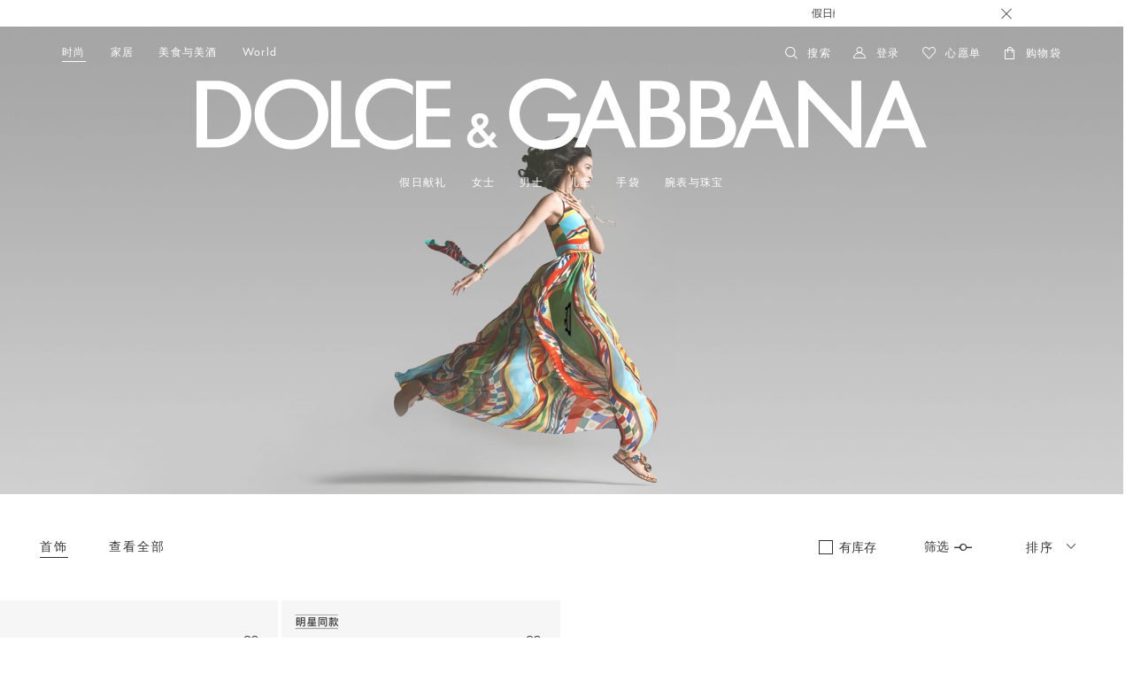

--- FILE ---
content_type: text/html
request_url: https://xgz.mybaiqiu.com/webcustomer/?color=rgba(51%2C%2051%2C%2051%2C%200.9)&iframeSrc=https%3A%2F%2Fxgz.mybaiqiu.com%2Fwebcustomer%2F&userAuthId=54092691&shopId=dolcegabbana_website&clientImg=https%3A%2F%2Fmpimg.dolcegabbana.com.cn%2Fdg%2FD%2526G_kefu.png&clientWidth=42px&clientHeight=42px&left=-&bottom=-&right=-&top=-&channelInstanceId=pc&isShowClient=true
body_size: 752
content:
<!doctype html>
<html lang="en">
  <head>
    <meta charset="UTF-8" />
    <link rel="icon" href="/webcustomer/favicon.ico" />
    <meta
      name="viewport"
      content="width=device-width, initial-scale=1.0 maximum-scale=1.0, minimum-scale=1.0, viewport-fit=cover, user-scalable=0"
    />
    <title>在线客服</title>
    <script type="module" crossorigin src="/webcustomer/assets/index-BydbVIl6.js"></script>
    <link rel="stylesheet" crossorigin href="/webcustomer/assets/index-uPvWCfN5.css">
  </head>
  <body>
    <div id="app"></div>
  </body>
</html>
<style>
  *,
  :after,
  :before {
    -webkit-box-sizing: border-box;
    -moz-box-sizing: border-box;
    box-sizing: border-box;
  }

  html {
    font-size: 1rem;
    overflow: hidden;
    touch-action: none;
    /* height: -webkit-fill-available; */
  }
  body {
    background-color: rgb(245, 245, 245) !important;
    color: #242e33;
    font-family:
      -apple-system,
      BlinkMacSystemFont,
      Segoe UI,
      PingFang SC,
      Hiragino Sans GB,
      Microsoft YaHei,
      Helvetica Neue,
      Helvetica,
      Arial,
      sans-serif,
      Apple Color Emoji,
      Segoe UI Emoji,
      Segoe UI Symbol;
    font-size: 0.37333rem;
    font-style: normal;
    font-variant: normal;
    font-weight: 400;
    line-height: 1.5;
    overflow: hidden;
    touch-action: none;
    /* mobile viewport bug fix */
    /* min-height: -webkit-fill-available; */
  }
</style>


--- FILE ---
content_type: application/javascript; charset=UTF-8
request_url: https://www.dolcegabbana.com.cn/dist/npm.vue~2620bd3e.8b20fd284cd92778afee.js
body_size: 28073
content:
/*! For license information please see npm.vue~2620bd3e.8b20fd284cd92778afee.js.LICENSE.txt */
(self.webpackChunkdolce_gabbana=self.webpackChunkdolce_gabbana||[]).push([[1246],{23108:function(t,e,n){"use strict";const o=Object.freeze({}),r=Array.isArray;function s(t){return null==t}function i(t){return null!=t}function c(t){return!0===t}function a(t){return"string"==typeof t||"number"==typeof t||"symbol"==typeof t||"boolean"==typeof t}function l(t){return"function"==typeof t}function u(t){return null!==t&&"object"==typeof t}const f=Object.prototype.toString;function d(t){return"[object Object]"===f.call(t)}function p(t){const e=parseFloat(String(t));return e>=0&&Math.floor(e)===e&&isFinite(t)}function h(t){return i(t)&&"function"==typeof t.then&&"function"==typeof t.catch}function m(t){return null==t?"":Array.isArray(t)||d(t)&&t.toString===f?JSON.stringify(t,_,2):String(t)}function _(t,e){return e&&e.__v_isRef?e.value:e}function v(t){const e=parseFloat(t);return isNaN(e)?t:e}function y(t,e){const n=Object.create(null),o=t.split(",");for(let t=0;t<o.length;t++)n[o[t]]=!0;return e?t=>n[t.toLowerCase()]:t=>n[t]}const g=y("key,ref,slot,slot-scope,is");function b(t,e){const n=t.length;if(n){if(e===t[n-1])return void(t.length=n-1);const o=t.indexOf(e);if(o>-1)return t.splice(o,1)}}const $=Object.prototype.hasOwnProperty;function w(t,e){return $.call(t,e)}function C(t){const e=Object.create(null);return function(n){return e[n]||(e[n]=t(n))}}const x=/-(\w)/g,O=C(t=>t.replace(x,(t,e)=>e?e.toUpperCase():"")),k=C(t=>t.charAt(0).toUpperCase()+t.slice(1)),S=/\B([A-Z])/g,A=C(t=>t.replace(S,"-$1").toLowerCase()),j=Function.prototype.bind?function(t,e){return t.bind(e)}:function(t,e){function n(n){const o=arguments.length;return o?o>1?t.apply(e,arguments):t.call(e,n):t.call(e)}return n._length=t.length,n};function T(t,e){e=e||0;let n=t.length-e;const o=new Array(n);for(;n--;)o[n]=t[n+e];return o}function E(t,e){for(const n in e)t[n]=e[n];return t}function P(t){const e={};for(let n=0;n<t.length;n++)t[n]&&E(e,t[n]);return e}function I(t,e,n){}const D=(t,e,n)=>!1,N=t=>t;function M(t,e){if(t===e)return!0;const n=u(t),o=u(e);if(!n||!o)return!n&&!o&&String(t)===String(e);try{const n=Array.isArray(t),o=Array.isArray(e);if(n&&o)return t.length===e.length&&t.every((t,n)=>M(t,e[n]));if(t instanceof Date&&e instanceof Date)return t.getTime()===e.getTime();if(n||o)return!1;{const n=Object.keys(t),o=Object.keys(e);return n.length===o.length&&n.every(n=>M(t[n],e[n]))}}catch(t){return!1}}function L(t,e){for(let n=0;n<t.length;n++)if(M(t[n],e))return n;return-1}function R(t){let e=!1;return function(){e||(e=!0,t.apply(this,arguments))}}function F(t,e){return t===e?0===t&&1/t!=1/e:t==t||e==e}const U="data-server-rendered",B=["component","directive","filter"],V=["beforeCreate","created","beforeMount","mounted","beforeUpdate","updated","beforeDestroy","destroyed","activated","deactivated","errorCaptured","serverPrefetch","renderTracked","renderTriggered"];var z={optionMergeStrategies:Object.create(null),silent:!1,productionTip:!1,devtools:!1,performance:!1,errorHandler:null,warnHandler:null,ignoredElements:[],keyCodes:Object.create(null),isReservedTag:D,isReservedAttr:D,isUnknownElement:D,getTagNamespace:I,parsePlatformTagName:N,mustUseProp:D,async:!0,_lifecycleHooks:V};function H(t){const e=(t+"").charCodeAt(0);return 36===e||95===e}function W(t,e,n,o){Object.defineProperty(t,e,{value:n,enumerable:!!o,writable:!0,configurable:!0})}const K=new RegExp(`[^${/a-zA-Z\u00B7\u00C0-\u00D6\u00D8-\u00F6\u00F8-\u037D\u037F-\u1FFF\u200C-\u200D\u203F-\u2040\u2070-\u218F\u2C00-\u2FEF\u3001-\uD7FF\uF900-\uFDCF\uFDF0-\uFFFD/.source}.$_\\d]`),q="__proto__"in{},G="undefined"!=typeof window,Z=G&&window.navigator.userAgent.toLowerCase(),J=Z&&/msie|trident/.test(Z),X=Z&&Z.indexOf("msie 9.0")>0,Q=Z&&Z.indexOf("edge/")>0;Z&&Z.indexOf("android");const Y=Z&&/iphone|ipad|ipod|ios/.test(Z);Z&&/chrome\/\d+/.test(Z),Z&&/phantomjs/.test(Z);const tt=Z&&Z.match(/firefox\/(\d+)/),et={}.watch;let nt,ot=!1;if(G)try{const t={};Object.defineProperty(t,"passive",{get(){ot=!0}}),window.addEventListener("test-passive",null,t)}catch(o){}const rt=()=>(void 0===nt&&(nt=!G&&void 0!==n.g&&n.g.process&&"server"===n.g.process.env.VUE_ENV),nt),st=G&&window.__VUE_DEVTOOLS_GLOBAL_HOOK__;function it(t){return"function"==typeof t&&/native code/.test(t.toString())}const ct="undefined"!=typeof Symbol&&it(Symbol)&&"undefined"!=typeof Reflect&&it(Reflect.ownKeys);let at;at="undefined"!=typeof Set&&it(Set)?Set:class{constructor(){this.set=Object.create(null)}has(t){return!0===this.set[t]}add(t){this.set[t]=!0}clear(){this.set=Object.create(null)}};let lt=null;function ut(t=null){t||lt&&lt._scope.off(),lt=t,t&&t._scope.on()}class ft{constructor(t,e,n,o,r,s,i,c){this.tag=t,this.data=e,this.children=n,this.text=o,this.elm=r,this.ns=void 0,this.context=s,this.fnContext=void 0,this.fnOptions=void 0,this.fnScopeId=void 0,this.key=e&&e.key,this.componentOptions=i,this.componentInstance=void 0,this.parent=void 0,this.raw=!1,this.isStatic=!1,this.isRootInsert=!0,this.isComment=!1,this.isCloned=!1,this.isOnce=!1,this.asyncFactory=c,this.asyncMeta=void 0,this.isAsyncPlaceholder=!1}get child(){return this.componentInstance}}const dt=(t="")=>{const e=new ft;return e.text=t,e.isComment=!0,e};function pt(t){return new ft(void 0,void 0,void 0,String(t))}function ht(t){const e=new ft(t.tag,t.data,t.children&&t.children.slice(),t.text,t.elm,t.context,t.componentOptions,t.asyncFactory);return e.ns=t.ns,e.isStatic=t.isStatic,e.key=t.key,e.isComment=t.isComment,e.fnContext=t.fnContext,e.fnOptions=t.fnOptions,e.fnScopeId=t.fnScopeId,e.asyncMeta=t.asyncMeta,e.isCloned=!0,e}let mt=0;const _t=[];class vt{constructor(){this._pending=!1,this.id=mt++,this.subs=[]}addSub(t){this.subs.push(t)}removeSub(t){this.subs[this.subs.indexOf(t)]=null,this._pending||(this._pending=!0,_t.push(this))}depend(t){vt.target&&vt.target.addDep(this)}notify(t){const e=this.subs.filter(t=>t);for(let t=0,n=e.length;t<n;t++)e[t].update()}}vt.target=null;const yt=[];function gt(t){yt.push(t),vt.target=t}function bt(){yt.pop(),vt.target=yt[yt.length-1]}const $t=Array.prototype,wt=Object.create($t);["push","pop","shift","unshift","splice","sort","reverse"].forEach(function(t){const e=$t[t];W(wt,t,function(...n){const o=e.apply(this,n),r=this.__ob__;let s;switch(t){case"push":case"unshift":s=n;break;case"splice":s=n.slice(2)}return s&&r.observeArray(s),r.dep.notify(),o})});const Ct=Object.getOwnPropertyNames(wt),xt={};let Ot=!0;function kt(t){Ot=t}const St={notify:I,depend:I,addSub:I,removeSub:I};class At{constructor(t,e=!1,n=!1){if(this.value=t,this.shallow=e,this.mock=n,this.dep=n?St:new vt,this.vmCount=0,W(t,"__ob__",this),r(t)){if(!n)if(q)t.__proto__=wt;else for(let e=0,n=Ct.length;e<n;e++){const n=Ct[e];W(t,n,wt[n])}e||this.observeArray(t)}else{const o=Object.keys(t);for(let r=0;r<o.length;r++)Tt(t,o[r],xt,void 0,e,n)}}observeArray(t){for(let e=0,n=t.length;e<n;e++)jt(t[e],!1,this.mock)}}function jt(t,e,n){return t&&w(t,"__ob__")&&t.__ob__ instanceof At?t.__ob__:!Ot||!n&&rt()||!r(t)&&!d(t)||!Object.isExtensible(t)||t.__v_skip||Ut(t)||t instanceof ft?void 0:new At(t,e,n)}function Tt(t,e,n,o,s,i,c=!1){const a=new vt,l=Object.getOwnPropertyDescriptor(t,e);if(l&&!1===l.configurable)return;const u=l&&l.get,f=l&&l.set;u&&!f||n!==xt&&2!==arguments.length||(n=t[e]);let d=s?n&&n.__ob__:jt(n,!1,i);return Object.defineProperty(t,e,{enumerable:!0,configurable:!0,get:function(){const e=u?u.call(t):n;return vt.target&&(a.depend(),d&&(d.dep.depend(),r(e)&&It(e))),Ut(e)&&!s?e.value:e},set:function(e){const o=u?u.call(t):n;if(F(o,e)){if(f)f.call(t,e);else{if(u)return;if(!s&&Ut(o)&&!Ut(e))return void(o.value=e);n=e}d=s?e&&e.__ob__:jt(e,!1,i),a.notify()}}}),a}function Et(t,e,n){if(Rt(t))return;const o=t.__ob__;return r(t)&&p(e)?(t.length=Math.max(t.length,e),t.splice(e,1,n),o&&!o.shallow&&o.mock&&jt(n,!1,!0),n):e in t&&!(e in Object.prototype)?(t[e]=n,n):t._isVue||o&&o.vmCount?n:o?(Tt(o.value,e,n,void 0,o.shallow,o.mock),o.dep.notify(),n):(t[e]=n,n)}function Pt(t,e){if(r(t)&&p(e))return void t.splice(e,1);const n=t.__ob__;t._isVue||n&&n.vmCount||Rt(t)||w(t,e)&&(delete t[e],n&&n.dep.notify())}function It(t){for(let e,n=0,o=t.length;n<o;n++)e=t[n],e&&e.__ob__&&e.__ob__.dep.depend(),r(e)&&It(e)}function Dt(t){return Nt(t,!0),W(t,"__v_isShallow",!0),t}function Nt(t,e){Rt(t)||jt(t,e,rt())}function Mt(t){return Rt(t)?Mt(t.__v_raw):!(!t||!t.__ob__)}function Lt(t){return!(!t||!t.__v_isShallow)}function Rt(t){return!(!t||!t.__v_isReadonly)}const Ft="__v_isRef";function Ut(t){return!(!t||!0!==t.__v_isRef)}function Bt(t,e){if(Ut(t))return t;const n={};return W(n,Ft,!0),W(n,"__v_isShallow",e),W(n,"dep",Tt(n,"value",t,null,e,rt())),n}function Vt(t,e,n){Object.defineProperty(t,n,{enumerable:!0,configurable:!0,get:()=>{const t=e[n];if(Ut(t))return t.value;{const e=t&&t.__ob__;return e&&e.dep.depend(),t}},set:t=>{const o=e[n];Ut(o)&&!Ut(t)?o.value=t:e[n]=t}})}function zt(t,e,n){const o=t[e];if(Ut(o))return o;const r={get value(){const o=t[e];return void 0===o?n:o},set value(n){t[e]=n}};return W(r,Ft,!0),r}function Ht(t){return Wt(t,!1)}function Wt(t,e){if(!d(t))return t;if(Rt(t))return t;const n=e?"__v_rawToShallowReadonly":"__v_rawToReadonly",o=t[n];if(o)return o;const r=Object.create(Object.getPrototypeOf(t));W(t,n,r),W(r,"__v_isReadonly",!0),W(r,"__v_raw",t),Ut(t)&&W(r,Ft,!0),(e||Lt(t))&&W(r,"__v_isShallow",!0);const s=Object.keys(t);for(let n=0;n<s.length;n++)Kt(r,t,s[n],e);return r}function Kt(t,e,n,o){Object.defineProperty(t,n,{enumerable:!0,configurable:!0,get(){const t=e[n];return o||!d(t)?t:Ht(t)},set(){}})}const qt="watcher",Gt=`${qt} callback`,Zt=`${qt} getter`,Jt=`${qt} cleanup`;function Xt(t,e){return Yt(t,null,{flush:"post"})}const Qt={};function Yt(t,e,{immediate:n,deep:s,flush:i="pre",onTrack:c,onTrigger:a}=o){const u=lt,f=(t,e,n=null)=>{const o=He(t,null,n,u,e);return s&&o&&o.__ob__&&o.__ob__.dep.depend(),o};let d,p,h=!1,m=!1;if(Ut(t)?(d=()=>t.value,h=Lt(t)):Mt(t)?(d=()=>(t.__ob__.dep.depend(),t),s=!0):r(t)?(m=!0,h=t.some(t=>Mt(t)||Lt(t)),d=()=>t.map(t=>Ut(t)?t.value:Mt(t)?(t.__ob__.dep.depend(),_n(t)):l(t)?f(t,Zt):void 0)):d=l(t)?e?()=>f(t,Zt):()=>{if(!u||!u._isDestroyed)return p&&p(),f(t,qt,[_])}:I,e&&s){const t=d;d=()=>_n(t())}let _=t=>{p=v.onStop=()=>{f(t,Jt)}};if(rt())return _=I,e?n&&f(e,Gt,[d(),m?[]:void 0,_]):d(),I;const v=new bn(lt,d,I,{lazy:!0});v.noRecurse=!e;let y=m?[]:Qt;return v.run=()=>{if(v.active)if(e){const t=v.get();(s||h||(m?t.some((t,e)=>F(t,y[e])):F(t,y)))&&(p&&p(),f(e,Gt,[t,y===Qt?void 0:y,_]),y=t)}else v.get()},"sync"===i?v.update=v.run:"post"===i?(v.post=!0,v.update=()=>Bn(v)):v.update=()=>{if(u&&u===lt&&!u._isMounted){const t=u._preWatchers||(u._preWatchers=[]);t.indexOf(v)<0&&t.push(v)}else Bn(v)},e?n?v.run():y=v.get():"post"===i&&u?u.$once("hook:mounted",()=>v.get()):v.get(),()=>{v.teardown()}}let te;class ee{constructor(t=!1){this.detached=t,this.active=!0,this.effects=[],this.cleanups=[],this.parent=te,!t&&te&&(this.index=(te.scopes||(te.scopes=[])).push(this)-1)}run(t){if(this.active){const e=te;try{return te=this,t()}finally{te=e}}}on(){te=this}off(){te=this.parent}stop(t){if(this.active){let e,n;for(e=0,n=this.effects.length;e<n;e++)this.effects[e].teardown();for(e=0,n=this.cleanups.length;e<n;e++)this.cleanups[e]();if(this.scopes)for(e=0,n=this.scopes.length;e<n;e++)this.scopes[e].stop(!0);if(!this.detached&&this.parent&&!t){const t=this.parent.scopes.pop();t&&t!==this&&(this.parent.scopes[this.index]=t,t.index=this.index)}this.parent=void 0,this.active=!1}}}function ne(){return te}function oe(t){const e=t._provided,n=t.$parent&&t.$parent._provided;return n===e?t._provided=Object.create(n):e}const re=C(t=>{const e="&"===t.charAt(0),n="~"===(t=e?t.slice(1):t).charAt(0),o="!"===(t=n?t.slice(1):t).charAt(0);return{name:t=o?t.slice(1):t,once:n,capture:o,passive:e}});function se(t,e){function n(){const t=n.fns;if(!r(t))return He(t,null,arguments,e,"v-on handler");{const n=t.slice();for(let t=0;t<n.length;t++)He(n[t],null,arguments,e,"v-on handler")}}return n.fns=t,n}function ie(t,e,n,o,r,i){let a,l,u,f;for(a in t)l=t[a],u=e[a],f=re(a),s(l)||(s(u)?(s(l.fns)&&(l=t[a]=se(l,i)),c(f.once)&&(l=t[a]=r(f.name,l,f.capture)),n(f.name,l,f.capture,f.passive,f.params)):l!==u&&(u.fns=l,t[a]=u));for(a in e)s(t[a])&&(f=re(a),o(f.name,e[a],f.capture))}function ce(t,e,n){let o;t instanceof ft&&(t=t.data.hook||(t.data.hook={}));const r=t[e];function a(){n.apply(this,arguments),b(o.fns,a)}s(r)?o=se([a]):i(r.fns)&&c(r.merged)?(o=r,o.fns.push(a)):o=se([r,a]),o.merged=!0,t[e]=o}function ae(t,e,n,o,r){if(i(e)){if(w(e,n))return t[n]=e[n],r||delete e[n],!0;if(w(e,o))return t[n]=e[o],r||delete e[o],!0}return!1}function le(t){return a(t)?[pt(t)]:r(t)?fe(t):void 0}function ue(t){return i(t)&&i(t.text)&&!1===t.isComment}function fe(t,e){const n=[];let o,l,u,f;for(o=0;o<t.length;o++)l=t[o],s(l)||"boolean"==typeof l||(u=n.length-1,f=n[u],r(l)?l.length>0&&(l=fe(l,`${e||""}_${o}`),ue(l[0])&&ue(f)&&(n[u]=pt(f.text+l[0].text),l.shift()),n.push.apply(n,l)):a(l)?ue(f)?n[u]=pt(f.text+l):""!==l&&n.push(pt(l)):ue(l)&&ue(f)?n[u]=pt(f.text+l.text):(c(t._isVList)&&i(l.tag)&&s(l.key)&&i(e)&&(l.key=`__vlist${e}_${o}__`),n.push(l)));return n}function de(t,e){let n,o,s,c,a=null;if(r(t)||"string"==typeof t)for(a=new Array(t.length),n=0,o=t.length;n<o;n++)a[n]=e(t[n],n);else if("number"==typeof t)for(a=new Array(t),n=0;n<t;n++)a[n]=e(n+1,n);else if(u(t))if(ct&&t[Symbol.iterator]){a=[];const n=t[Symbol.iterator]();let o=n.next();for(;!o.done;)a.push(e(o.value,a.length)),o=n.next()}else for(s=Object.keys(t),a=new Array(s.length),n=0,o=s.length;n<o;n++)c=s[n],a[n]=e(t[c],c,n);return i(a)||(a=[]),a._isVList=!0,a}function pe(t,e,n,o){const r=this.$scopedSlots[t];let s;r?(n=n||{},o&&(n=E(E({},o),n)),s=r(n)||(l(e)?e():e)):s=this.$slots[t]||(l(e)?e():e);const i=n&&n.slot;return i?this.$createElement("template",{slot:i},s):s}function he(t){return so(this.$options,"filters",t)||N}function me(t,e){return r(t)?-1===t.indexOf(e):t!==e}function _e(t,e,n,o,r){const s=z.keyCodes[e]||n;return r&&o&&!z.keyCodes[e]?me(r,o):s?me(s,t):o?A(o)!==e:void 0===t}function ve(t,e,n,o,s){if(n&&u(n)){let i;r(n)&&(n=P(n));for(const r in n){if("class"===r||"style"===r||g(r))i=t;else{const n=t.attrs&&t.attrs.type;i=o||z.mustUseProp(e,n,r)?t.domProps||(t.domProps={}):t.attrs||(t.attrs={})}const c=O(r),a=A(r);c in i||a in i||(i[r]=n[r],!s)||((t.on||(t.on={}))[`update:${r}`]=function(t){n[r]=t})}}return t}function ye(t,e){const n=this._staticTrees||(this._staticTrees=[]);let o=n[t];return o&&!e||(o=n[t]=this.$options.staticRenderFns[t].call(this._renderProxy,this._c,this),be(o,`__static__${t}`,!1)),o}function ge(t,e,n){return be(t,`__once__${e}${n?`_${n}`:""}`,!0),t}function be(t,e,n){if(r(t))for(let o=0;o<t.length;o++)t[o]&&"string"!=typeof t[o]&&$e(t[o],`${e}_${o}`,n);else $e(t,e,n)}function $e(t,e,n){t.isStatic=!0,t.key=e,t.isOnce=n}function we(t,e){if(e&&d(e)){const n=t.on=t.on?E({},t.on):{};for(const t in e){const o=n[t],r=e[t];n[t]=o?[].concat(o,r):r}}return t}function Ce(t,e,n,o){e=e||{$stable:!n};for(let o=0;o<t.length;o++){const s=t[o];r(s)?Ce(s,e,n):s&&(s.proxy&&(s.fn.proxy=!0),e[s.key]=s.fn)}return o&&(e.$key=o),e}function xe(t,e){for(let n=0;n<e.length;n+=2){const o=e[n];"string"==typeof o&&o&&(t[e[n]]=e[n+1])}return t}function Oe(t,e){return"string"==typeof t?e+t:t}function ke(t){t._o=ge,t._n=v,t._s=m,t._l=de,t._t=pe,t._q=M,t._i=L,t._m=ye,t._f=he,t._k=_e,t._b=ve,t._v=pt,t._e=dt,t._u=Ce,t._g=we,t._d=xe,t._p=Oe}function Se(t,e){if(!t||!t.length)return{};const n={};for(let o=0,r=t.length;o<r;o++){const r=t[o],s=r.data;if(s&&s.attrs&&s.attrs.slot&&delete s.attrs.slot,r.context!==e&&r.fnContext!==e||!s||null==s.slot)(n.default||(n.default=[])).push(r);else{const t=s.slot,e=n[t]||(n[t]=[]);"template"===r.tag?e.push.apply(e,r.children||[]):e.push(r)}}for(const t in n)n[t].every(Ae)&&delete n[t];return n}function Ae(t){return t.isComment&&!t.asyncFactory||" "===t.text}function je(t){return t.isComment&&t.asyncFactory}function Te(t,e,n,r){let s;const i=Object.keys(n).length>0,c=e?!!e.$stable:!i,a=e&&e.$key;if(e){if(e._normalized)return e._normalized;if(c&&r&&r!==o&&a===r.$key&&!i&&!r.$hasNormal)return r;s={};for(const o in e)e[o]&&"$"!==o[0]&&(s[o]=Ee(t,n,o,e[o]))}else s={};for(const t in n)t in s||(s[t]=Pe(n,t));return e&&Object.isExtensible(e)&&(e._normalized=s),W(s,"$stable",c),W(s,"$key",a),W(s,"$hasNormal",i),s}function Ee(t,e,n,o){const s=function(){const e=lt;ut(t);let n=arguments.length?o.apply(null,arguments):o({});n=n&&"object"==typeof n&&!r(n)?[n]:le(n);const s=n&&n[0];return ut(e),n&&(!s||1===n.length&&s.isComment&&!je(s))?void 0:n};return o.proxy&&Object.defineProperty(e,n,{get:s,enumerable:!0,configurable:!0}),s}function Pe(t,e){return()=>t[e]}function Ie(t){return{get attrs(){if(!t._attrsProxy){const e=t._attrsProxy={};W(e,"_v_attr_proxy",!0),De(e,t.$attrs,o,t,"$attrs")}return t._attrsProxy},get listeners(){return t._listenersProxy||De(t._listenersProxy={},t.$listeners,o,t,"$listeners"),t._listenersProxy},get slots(){return function(t){return t._slotsProxy||Me(t._slotsProxy={},t.$scopedSlots),t._slotsProxy}(t)},emit:j(t.$emit,t),expose(e){e&&Object.keys(e).forEach(n=>Vt(t,e,n))}}}function De(t,e,n,o,r){let s=!1;for(const i in e)i in t?e[i]!==n[i]&&(s=!0):(s=!0,Ne(t,i,o,r));for(const n in t)n in e||(s=!0,delete t[n]);return s}function Ne(t,e,n,o){Object.defineProperty(t,e,{enumerable:!0,configurable:!0,get:()=>n[o][e]})}function Me(t,e){for(const n in e)t[n]=e[n];for(const n in t)n in e||delete t[n]}function Le(){const t=lt;return t._setupContext||(t._setupContext=Ie(t))}let Re=null;function Fe(t,e){return(t.__esModule||ct&&"Module"===t[Symbol.toStringTag])&&(t=t.default),u(t)?e.extend(t):t}function Ue(t){if(r(t))for(let e=0;e<t.length;e++){const n=t[e];if(i(n)&&(i(n.componentOptions)||je(n)))return n}}function Be(t,e,n,o,s,f){return(r(n)||a(n))&&(s=o,o=n,n=void 0),c(f)&&(s=2),function(t,e,n,o,s){if(i(n)&&i(n.__ob__))return dt();if(i(n)&&i(n.is)&&(e=n.is),!e)return dt();let c,a;if(r(o)&&l(o[0])&&((n=n||{}).scopedSlots={default:o[0]},o.length=0),2===s?o=le(o):1===s&&(o=function(t){for(let e=0;e<t.length;e++)if(r(t[e]))return Array.prototype.concat.apply([],t);return t}(o)),"string"==typeof e){let r;a=t.$vnode&&t.$vnode.ns||z.getTagNamespace(e),c=z.isReservedTag(e)?new ft(z.parsePlatformTagName(e),n,o,void 0,void 0,t):n&&n.pre||!i(r=so(t.$options,"components",e))?new ft(e,n,o,void 0,void 0,t):Zn(r,n,t,o,e)}else c=Zn(e,n,t,o);return r(c)?c:i(c)?(i(a)&&Ve(c,a),i(n)&&function(t){u(t.style)&&_n(t.style),u(t.class)&&_n(t.class)}(n),c):dt()}(t,e,n,o,s)}function Ve(t,e,n){if(t.ns=e,"foreignObject"===t.tag&&(e=void 0,n=!0),i(t.children))for(let o=0,r=t.children.length;o<r;o++){const r=t.children[o];i(r.tag)&&(s(r.ns)||c(n)&&"svg"!==r.tag)&&Ve(r,e,n)}}function ze(t,e,n){gt();try{if(e){let o=e;for(;o=o.$parent;){const r=o.$options.errorCaptured;if(r)for(let s=0;s<r.length;s++)try{if(!1===r[s].call(o,t,e,n))return}catch(t){We(t,o,"errorCaptured hook")}}}We(t,e,n)}finally{bt()}}function He(t,e,n,o,r){let s;try{s=n?t.apply(e,n):t.call(e),s&&!s._isVue&&h(s)&&!s._handled&&(s.catch(t=>ze(t,o,r+" (Promise/async)")),s._handled=!0)}catch(t){ze(t,o,r)}return s}function We(t,e,n){if(z.errorHandler)try{return z.errorHandler.call(null,t,e,n)}catch(e){e!==t&&Ke(e)}Ke(t)}function Ke(t,e,n){if(!G||"undefined"==typeof console)throw t;console.error(t)}let qe=!1;const Ge=[];let Ze,Je=!1;function Xe(){Je=!1;const t=Ge.slice(0);Ge.length=0;for(let e=0;e<t.length;e++)t[e]()}if("undefined"!=typeof Promise&&it(Promise)){const t=Promise.resolve();Ze=()=>{t.then(Xe),Y&&setTimeout(I)},qe=!0}else if(J||"undefined"==typeof MutationObserver||!it(MutationObserver)&&"[object MutationObserverConstructor]"!==MutationObserver.toString())Ze="undefined"!=typeof setImmediate&&it(setImmediate)?()=>{setImmediate(Xe)}:()=>{setTimeout(Xe,0)};else{let t=1;const e=new MutationObserver(Xe),n=document.createTextNode(String(t));e.observe(n,{characterData:!0}),Ze=()=>{t=(t+1)%2,n.data=String(t)},qe=!0}function Qe(t,e){let n;if(Ge.push(()=>{if(t)try{t.call(e)}catch(t){ze(t,e,"nextTick")}else n&&n(e)}),Je||(Je=!0,Ze()),!t&&"undefined"!=typeof Promise)return new Promise(t=>{n=t})}function Ye(t){return(e,n=lt)=>{if(n)return function(t,e,n){const o=t.$options;o[e]=eo(o[e],n)}(n,t,e)}}const tn=Ye("beforeMount"),en=Ye("mounted"),nn=Ye("beforeUpdate"),on=Ye("updated"),rn=Ye("beforeDestroy"),sn=Ye("destroyed"),cn=Ye("activated"),an=Ye("deactivated"),ln=Ye("serverPrefetch"),un=Ye("renderTracked"),fn=Ye("renderTriggered"),dn=Ye("errorCaptured"),pn="2.7.16";var hn=Object.freeze({__proto__:null,version:pn,defineComponent:function(t){return t},ref:function(t){return Bt(t,!1)},shallowRef:function(t){return Bt(t,!0)},isRef:Ut,toRef:zt,toRefs:function(t){const e=r(t)?new Array(t.length):{};for(const n in t)e[n]=zt(t,n);return e},unref:function(t){return Ut(t)?t.value:t},proxyRefs:function(t){if(Mt(t))return t;const e={},n=Object.keys(t);for(let o=0;o<n.length;o++)Vt(e,t,n[o]);return e},customRef:function(t){const e=new vt,{get:n,set:o}=t(()=>{e.depend()},()=>{e.notify()}),r={get value(){return n()},set value(t){o(t)}};return W(r,Ft,!0),r},triggerRef:function(t){t.dep&&t.dep.notify()},reactive:function(t){return Nt(t,!1),t},isReactive:Mt,isReadonly:Rt,isShallow:Lt,isProxy:function(t){return Mt(t)||Rt(t)},shallowReactive:Dt,markRaw:function(t){return Object.isExtensible(t)&&W(t,"__v_skip",!0),t},toRaw:function t(e){const n=e&&e.__v_raw;return n?t(n):e},readonly:Ht,shallowReadonly:function(t){return Wt(t,!0)},computed:function(t,e){let n,o;const r=l(t);r?(n=t,o=I):(n=t.get,o=t.set);const s=rt()?null:new bn(lt,n,I,{lazy:!0}),i={effect:s,get value(){return s?(s.dirty&&s.evaluate(),vt.target&&s.depend(),s.value):n()},set value(t){o(t)}};return W(i,Ft,!0),W(i,"__v_isReadonly",r),i},watch:function(t,e,n){return Yt(t,e,n)},watchEffect:function(t,e){return Yt(t,null,e)},watchPostEffect:Xt,watchSyncEffect:function(t,e){return Yt(t,null,{flush:"sync"})},EffectScope:ee,effectScope:function(t){return new ee(t)},onScopeDispose:function(t){te&&te.cleanups.push(t)},getCurrentScope:ne,provide:function(t,e){lt&&(oe(lt)[t]=e)},inject:function(t,e,n=!1){const o=lt;if(o){const r=o.$parent&&o.$parent._provided;if(r&&t in r)return r[t];if(arguments.length>1)return n&&l(e)?e.call(o):e}},h:function(t,e,n){return Be(lt,t,e,n,2,!0)},getCurrentInstance:function(){return lt&&{proxy:lt}},useSlots:function(){return Le().slots},useAttrs:function(){return Le().attrs},useListeners:function(){return Le().listeners},mergeDefaults:function(t,e){const n=r(t)?t.reduce((t,e)=>(t[e]={},t),{}):t;for(const t in e){const o=n[t];o?r(o)||l(o)?n[t]={type:o,default:e[t]}:o.default=e[t]:null===o&&(n[t]={default:e[t]})}return n},nextTick:Qe,set:Et,del:Pt,useCssModule:function(t="$style"){return lt&&lt[t]||o},useCssVars:function(t){if(!G)return;const e=lt;e&&Xt(()=>{const n=e.$el,o=t(e,e._setupProxy);if(n&&1===n.nodeType){const t=n.style;for(const e in o)t.setProperty(`--${e}`,o[e])}})},defineAsyncComponent:function(t){l(t)&&(t={loader:t});const{loader:e,loadingComponent:n,errorComponent:o,delay:r=200,timeout:s,suspensible:i=!1,onError:c}=t;let a=null,u=0;const f=()=>{let t;return a||(t=a=e().catch(t=>{if(t=t instanceof Error?t:new Error(String(t)),c)return new Promise((e,n)=>{c(t,()=>e((u++,a=null,f())),()=>n(t),u+1)});throw t}).then(e=>t!==a&&a?a:(e&&(e.__esModule||"Module"===e[Symbol.toStringTag])&&(e=e.default),e)))};return()=>({component:f(),delay:r,timeout:s,error:o,loading:n})},onBeforeMount:tn,onMounted:en,onBeforeUpdate:nn,onUpdated:on,onBeforeUnmount:rn,onUnmounted:sn,onActivated:cn,onDeactivated:an,onServerPrefetch:ln,onRenderTracked:un,onRenderTriggered:fn,onErrorCaptured:function(t,e=lt){dn(t,e)}});const mn=new at;function _n(t){return vn(t,mn),mn.clear(),t}function vn(t,e){let n,o;const s=r(t);if(!(!s&&!u(t)||t.__v_skip||Object.isFrozen(t)||t instanceof ft)){if(t.__ob__){const n=t.__ob__.dep.id;if(e.has(n))return;e.add(n)}if(s)for(n=t.length;n--;)vn(t[n],e);else if(Ut(t))vn(t.value,e);else for(o=Object.keys(t),n=o.length;n--;)vn(t[o[n]],e)}}let yn,gn=0;class bn{constructor(t,e,n,o,r){!function(t,e=te){e&&e.active&&e.effects.push(t)}(this,te&&!te._vm?te:t?t._scope:void 0),(this.vm=t)&&r&&(t._watcher=this),o?(this.deep=!!o.deep,this.user=!!o.user,this.lazy=!!o.lazy,this.sync=!!o.sync,this.before=o.before):this.deep=this.user=this.lazy=this.sync=!1,this.cb=n,this.id=++gn,this.active=!0,this.post=!1,this.dirty=this.lazy,this.deps=[],this.newDeps=[],this.depIds=new at,this.newDepIds=new at,this.expression="",l(e)?this.getter=e:(this.getter=function(t){if(K.test(t))return;const e=t.split(".");return function(t){for(let n=0;n<e.length;n++){if(!t)return;t=t[e[n]]}return t}}(e),this.getter||(this.getter=I)),this.value=this.lazy?void 0:this.get()}get(){let t;gt(this);const e=this.vm;try{t=this.getter.call(e,e)}catch(t){if(!this.user)throw t;ze(t,e,`getter for watcher "${this.expression}"`)}finally{this.deep&&_n(t),bt(),this.cleanupDeps()}return t}addDep(t){const e=t.id;this.newDepIds.has(e)||(this.newDepIds.add(e),this.newDeps.push(t),this.depIds.has(e)||t.addSub(this))}cleanupDeps(){let t=this.deps.length;for(;t--;){const e=this.deps[t];this.newDepIds.has(e.id)||e.removeSub(this)}let e=this.depIds;this.depIds=this.newDepIds,this.newDepIds=e,this.newDepIds.clear(),e=this.deps,this.deps=this.newDeps,this.newDeps=e,this.newDeps.length=0}update(){this.lazy?this.dirty=!0:this.sync?this.run():Bn(this)}run(){if(this.active){const t=this.get();if(t!==this.value||u(t)||this.deep){const e=this.value;if(this.value=t,this.user){const n=`callback for watcher "${this.expression}"`;He(this.cb,this.vm,[t,e],this.vm,n)}else this.cb.call(this.vm,t,e)}}}evaluate(){this.value=this.get(),this.dirty=!1}depend(){let t=this.deps.length;for(;t--;)this.deps[t].depend()}teardown(){if(this.vm&&!this.vm._isBeingDestroyed&&b(this.vm._scope.effects,this),this.active){let t=this.deps.length;for(;t--;)this.deps[t].removeSub(this);this.active=!1,this.onStop&&this.onStop()}}}function $n(t,e){yn.$on(t,e)}function wn(t,e){yn.$off(t,e)}function Cn(t,e){const n=yn;return function o(){null!==e.apply(null,arguments)&&n.$off(t,o)}}function xn(t,e,n){yn=t,ie(e,n||{},$n,wn,Cn,t),yn=void 0}let On=null;function kn(t){const e=On;return On=t,()=>{On=e}}function Sn(t){for(;t&&(t=t.$parent);)if(t._inactive)return!0;return!1}function An(t,e){if(e){if(t._directInactive=!1,Sn(t))return}else if(t._directInactive)return;if(t._inactive||null===t._inactive){t._inactive=!1;for(let e=0;e<t.$children.length;e++)An(t.$children[e]);Tn(t,"activated")}}function jn(t,e){if(!(e&&(t._directInactive=!0,Sn(t))||t._inactive)){t._inactive=!0;for(let e=0;e<t.$children.length;e++)jn(t.$children[e]);Tn(t,"deactivated")}}function Tn(t,e,n,o=!0){gt();const r=lt,s=ne();o&&ut(t);const i=t.$options[e],c=`${e} hook`;if(i)for(let e=0,o=i.length;e<o;e++)He(i[e],t,n||null,t,c);t._hasHookEvent&&t.$emit("hook:"+e),o&&(ut(r),s&&s.on()),bt()}const En=[],Pn=[];let In={},Dn=!1,Nn=!1,Mn=0,Ln=0,Rn=Date.now;if(G&&!J){const t=window.performance;t&&"function"==typeof t.now&&Rn()>document.createEvent("Event").timeStamp&&(Rn=()=>t.now())}const Fn=(t,e)=>{if(t.post){if(!e.post)return 1}else if(e.post)return-1;return t.id-e.id};function Un(){let t,e;for(Ln=Rn(),Nn=!0,En.sort(Fn),Mn=0;Mn<En.length;Mn++)t=En[Mn],t.before&&t.before(),e=t.id,In[e]=null,t.run();const n=Pn.slice(),o=En.slice();Mn=En.length=Pn.length=0,In={},Dn=Nn=!1,function(t){for(let e=0;e<t.length;e++)t[e]._inactive=!0,An(t[e],!0)}(n),function(t){let e=t.length;for(;e--;){const n=t[e],o=n.vm;o&&o._watcher===n&&o._isMounted&&!o._isDestroyed&&Tn(o,"updated")}}(o),(()=>{for(let t=0;t<_t.length;t++){const e=_t[t];e.subs=e.subs.filter(t=>t),e._pending=!1}_t.length=0})(),st&&z.devtools&&st.emit("flush")}function Bn(t){const e=t.id;if(null==In[e]&&(t!==vt.target||!t.noRecurse)){if(In[e]=!0,Nn){let e=En.length-1;for(;e>Mn&&En[e].id>t.id;)e--;En.splice(e+1,0,t)}else En.push(t);Dn||(Dn=!0,Qe(Un))}}function Vn(t,e){if(t){const n=Object.create(null),o=ct?Reflect.ownKeys(t):Object.keys(t);for(let r=0;r<o.length;r++){const s=o[r];if("__ob__"===s)continue;const i=t[s].from;if(i in e._provided)n[s]=e._provided[i];else if("default"in t[s]){const o=t[s].default;n[s]=l(o)?o.call(e):o}}return n}}function zn(t,e,n,s,i){const a=i.options;let l;w(s,"_uid")?(l=Object.create(s),l._original=s):(l=s,s=s._original);const u=c(a._compiled),f=!u;this.data=t,this.props=e,this.children=n,this.parent=s,this.listeners=t.on||o,this.injections=Vn(a.inject,s),this.slots=()=>(this.$slots||Te(s,t.scopedSlots,this.$slots=Se(n,s)),this.$slots),Object.defineProperty(this,"scopedSlots",{enumerable:!0,get(){return Te(s,t.scopedSlots,this.slots())}}),u&&(this.$options=a,this.$slots=this.slots(),this.$scopedSlots=Te(s,t.scopedSlots,this.$slots)),a._scopeId?this._c=(t,e,n,o)=>{const i=Be(l,t,e,n,o,f);return i&&!r(i)&&(i.fnScopeId=a._scopeId,i.fnContext=s),i}:this._c=(t,e,n,o)=>Be(l,t,e,n,o,f)}function Hn(t,e,n,o,r){const s=ht(t);return s.fnContext=n,s.fnOptions=o,e.slot&&((s.data||(s.data={})).slot=e.slot),s}function Wn(t,e){for(const n in e)t[O(n)]=e[n]}function Kn(t){return t.name||t.__name||t._componentTag}ke(zn.prototype);const qn={init(t,e){if(t.componentInstance&&!t.componentInstance._isDestroyed&&t.data.keepAlive){const e=t;qn.prepatch(e,e)}else(t.componentInstance=function(t,e){const n={_isComponent:!0,_parentVnode:t,parent:e},o=t.data.inlineTemplate;return i(o)&&(n.render=o.render,n.staticRenderFns=o.staticRenderFns),new t.componentOptions.Ctor(n)}(t,On)).$mount(e?t.elm:void 0,e)},prepatch(t,e){const n=e.componentOptions;!function(t,e,n,r,s){const i=r.data.scopedSlots,c=t.$scopedSlots,a=!!(i&&!i.$stable||c!==o&&!c.$stable||i&&t.$scopedSlots.$key!==i.$key||!i&&t.$scopedSlots.$key);let l=!!(s||t.$options._renderChildren||a);const u=t.$vnode;t.$options._parentVnode=r,t.$vnode=r,t._vnode&&(t._vnode.parent=r),t.$options._renderChildren=s;const f=r.data.attrs||o;t._attrsProxy&&De(t._attrsProxy,f,u.data&&u.data.attrs||o,t,"$attrs")&&(l=!0),t.$attrs=f,n=n||o;const d=t.$options._parentListeners;if(t._listenersProxy&&De(t._listenersProxy,n,d||o,t,"$listeners"),t.$listeners=t.$options._parentListeners=n,xn(t,n,d),e&&t.$options.props){kt(!1);const n=t._props,o=t.$options._propKeys||[];for(let r=0;r<o.length;r++){const s=o[r],i=t.$options.props;n[s]=io(s,i,e,t)}kt(!0),t.$options.propsData=e}l&&(t.$slots=Se(s,r.context),t.$forceUpdate())}(e.componentInstance=t.componentInstance,n.propsData,n.listeners,e,n.children)},insert(t){const{context:e,componentInstance:n}=t;var o;n._isMounted||(n._isMounted=!0,Tn(n,"mounted")),t.data.keepAlive&&(e._isMounted?((o=n)._inactive=!1,Pn.push(o)):An(n,!0))},destroy(t){const{componentInstance:e}=t;e._isDestroyed||(t.data.keepAlive?jn(e,!0):e.$destroy())}},Gn=Object.keys(qn);function Zn(t,e,n,a,l){if(s(t))return;const f=n.$options._base;if(u(t)&&(t=f.extend(t)),"function"!=typeof t)return;let d;if(s(t.cid)&&(d=t,t=function(t,e){if(c(t.error)&&i(t.errorComp))return t.errorComp;if(i(t.resolved))return t.resolved;const n=Re;if(n&&i(t.owners)&&-1===t.owners.indexOf(n)&&t.owners.push(n),c(t.loading)&&i(t.loadingComp))return t.loadingComp;if(n&&!i(t.owners)){const o=t.owners=[n];let r=!0,c=null,a=null;n.$on("hook:destroyed",()=>b(o,n));const l=t=>{for(let t=0,e=o.length;t<e;t++)o[t].$forceUpdate();t&&(o.length=0,null!==c&&(clearTimeout(c),c=null),null!==a&&(clearTimeout(a),a=null))},f=R(n=>{t.resolved=Fe(n,e),r?o.length=0:l(!0)}),d=R(e=>{i(t.errorComp)&&(t.error=!0,l(!0))}),p=t(f,d);return u(p)&&(h(p)?s(t.resolved)&&p.then(f,d):h(p.component)&&(p.component.then(f,d),i(p.error)&&(t.errorComp=Fe(p.error,e)),i(p.loading)&&(t.loadingComp=Fe(p.loading,e),0===p.delay?t.loading=!0:c=setTimeout(()=>{c=null,s(t.resolved)&&s(t.error)&&(t.loading=!0,l(!1))},p.delay||200)),i(p.timeout)&&(a=setTimeout(()=>{a=null,s(t.resolved)&&d(null)},p.timeout)))),r=!1,t.loading?t.loadingComp:t.resolved}}(d,f),void 0===t))return function(t,e,n,o,r){const s=dt();return s.asyncFactory=t,s.asyncMeta={data:e,context:n,children:o,tag:r},s}(d,e,n,a,l);e=e||{},$o(t),i(e.model)&&function(t,e){const n=t.model&&t.model.prop||"value",o=t.model&&t.model.event||"input";(e.attrs||(e.attrs={}))[n]=e.model.value;const s=e.on||(e.on={}),c=s[o],a=e.model.callback;i(c)?(r(c)?-1===c.indexOf(a):c!==a)&&(s[o]=[a].concat(c)):s[o]=a}(t.options,e);const p=function(t,e){const n=e.options.props;if(s(n))return;const o={},{attrs:r,props:c}=t;if(i(r)||i(c))for(const t in n){const e=A(t);ae(o,c,t,e,!0)||ae(o,r,t,e,!1)}return o}(e,t);if(c(t.options.functional))return function(t,e,n,s,c){const a=t.options,l={},u=a.props;if(i(u))for(const t in u)l[t]=io(t,u,e||o);else i(n.attrs)&&Wn(l,n.attrs),i(n.props)&&Wn(l,n.props);const f=new zn(n,l,c,s,t),d=a.render.call(null,f._c,f);if(d instanceof ft)return Hn(d,n,f.parent,a);if(r(d)){const t=le(d)||[],e=new Array(t.length);for(let o=0;o<t.length;o++)e[o]=Hn(t[o],n,f.parent,a);return e}}(t,p,e,n,a);const m=e.on;if(e.on=e.nativeOn,c(t.options.abstract)){const t=e.slot;e={},t&&(e.slot=t)}!function(t){const e=t.hook||(t.hook={});for(let t=0;t<Gn.length;t++){const n=Gn[t],o=e[n],r=qn[n];o===r||o&&o._merged||(e[n]=o?Jn(r,o):r)}}(e);const _=Kn(t.options)||l;return new ft(`vue-component-${t.cid}${_?`-${_}`:""}`,e,void 0,void 0,void 0,n,{Ctor:t,propsData:p,listeners:m,tag:l,children:a},d)}function Jn(t,e){const n=(n,o)=>{t(n,o),e(n,o)};return n._merged=!0,n}let Xn=I;const Qn=z.optionMergeStrategies;function Yn(t,e,n=!0){if(!e)return t;let o,r,s;const i=ct?Reflect.ownKeys(e):Object.keys(e);for(let c=0;c<i.length;c++)o=i[c],"__ob__"!==o&&(r=t[o],s=e[o],n&&w(t,o)?r!==s&&d(r)&&d(s)&&Yn(r,s):Et(t,o,s));return t}function to(t,e,n){return n?function(){const o=l(e)?e.call(n,n):e,r=l(t)?t.call(n,n):t;return o?Yn(o,r):r}:e?t?function(){return Yn(l(e)?e.call(this,this):e,l(t)?t.call(this,this):t)}:e:t}function eo(t,e){const n=e?t?t.concat(e):r(e)?e:[e]:t;return n?function(t){const e=[];for(let n=0;n<t.length;n++)-1===e.indexOf(t[n])&&e.push(t[n]);return e}(n):n}function no(t,e,n,o){const r=Object.create(t||null);return e?E(r,e):r}Qn.data=function(t,e,n){return n?to(t,e,n):e&&"function"!=typeof e?t:to(t,e)},V.forEach(t=>{Qn[t]=eo}),B.forEach(function(t){Qn[t+"s"]=no}),Qn.watch=function(t,e,n,o){if(t===et&&(t=void 0),e===et&&(e=void 0),!e)return Object.create(t||null);if(!t)return e;const s={};E(s,t);for(const t in e){let n=s[t];const o=e[t];n&&!r(n)&&(n=[n]),s[t]=n?n.concat(o):r(o)?o:[o]}return s},Qn.props=Qn.methods=Qn.inject=Qn.computed=function(t,e,n,o){if(!t)return e;const r=Object.create(null);return E(r,t),e&&E(r,e),r},Qn.provide=function(t,e){return t?function(){const n=Object.create(null);return Yn(n,l(t)?t.call(this):t),e&&Yn(n,l(e)?e.call(this):e,!1),n}:e};const oo=function(t,e){return void 0===e?t:e};function ro(t,e,n){if(l(e)&&(e=e.options),function(t){const e=t.props;if(!e)return;const n={};let o,s,i;if(r(e))for(o=e.length;o--;)s=e[o],"string"==typeof s&&(i=O(s),n[i]={type:null});else if(d(e))for(const t in e)s=e[t],i=O(t),n[i]=d(s)?s:{type:s};t.props=n}(e),function(t){const e=t.inject;if(!e)return;const n=t.inject={};if(r(e))for(let t=0;t<e.length;t++)n[e[t]]={from:e[t]};else if(d(e))for(const t in e){const o=e[t];n[t]=d(o)?E({from:t},o):{from:o}}}(e),function(t){const e=t.directives;if(e)for(const t in e){const n=e[t];l(n)&&(e[t]={bind:n,update:n})}}(e),!e._base&&(e.extends&&(t=ro(t,e.extends,n)),e.mixins))for(let o=0,r=e.mixins.length;o<r;o++)t=ro(t,e.mixins[o],n);const o={};let s;for(s in t)i(s);for(s in e)w(t,s)||i(s);function i(r){const s=Qn[r]||oo;o[r]=s(t[r],e[r],n,r)}return o}function so(t,e,n,o){if("string"!=typeof n)return;const r=t[e];if(w(r,n))return r[n];const s=O(n);if(w(r,s))return r[s];const i=k(s);return w(r,i)?r[i]:r[n]||r[s]||r[i]}function io(t,e,n,o){const r=e[t],s=!w(n,t);let i=n[t];const c=uo(Boolean,r.type);if(c>-1)if(s&&!w(r,"default"))i=!1;else if(""===i||i===A(t)){const t=uo(String,r.type);(t<0||c<t)&&(i=!0)}if(void 0===i){i=function(t,e,n){if(!w(e,"default"))return;const o=e.default;return t&&t.$options.propsData&&void 0===t.$options.propsData[n]&&void 0!==t._props[n]?t._props[n]:l(o)&&"Function"!==ao(e.type)?o.call(t):o}(o,r,t);const e=Ot;kt(!0),jt(i),kt(e)}return i}const co=/^\s*function (\w+)/;function ao(t){const e=t&&t.toString().match(co);return e?e[1]:""}function lo(t,e){return ao(t)===ao(e)}function uo(t,e){if(!r(e))return lo(e,t)?0:-1;for(let n=0,o=e.length;n<o;n++)if(lo(e[n],t))return n;return-1}const fo={enumerable:!0,configurable:!0,get:I,set:I};function po(t,e,n){fo.get=function(){return this[e][n]},fo.set=function(t){this[e][n]=t},Object.defineProperty(t,n,fo)}function ho(t){const e=t.$options;if(e.props&&function(t,e){const n=t.$options.propsData||{},o=t._props=Dt({}),r=t.$options._propKeys=[];!t.$parent||kt(!1);for(const s in e)r.push(s),Tt(o,s,io(s,e,n,t),void 0,!0),s in t||po(t,"_props",s);kt(!0)}(t,e.props),function(t){const e=t.$options,n=e.setup;if(n){const o=t._setupContext=Ie(t);ut(t),gt();const r=He(n,null,[t._props||Dt({}),o],t,"setup");if(bt(),ut(),l(r))e.render=r;else if(u(r))if(t._setupState=r,r.__sfc){const e=t._setupProxy={};for(const t in r)"__sfc"!==t&&Vt(e,r,t)}else for(const e in r)H(e)||Vt(t,r,e)}}(t),e.methods&&function(t,e){t.$options.props;for(const n in e)t[n]="function"!=typeof e[n]?I:j(e[n],t)}(t,e.methods),e.data)!function(t){let e=t.$options.data;e=t._data=l(e)?function(t,e){gt();try{return t.call(e,e)}catch(t){return ze(t,e,"data()"),{}}finally{bt()}}(e,t):e||{},d(e)||(e={});const n=Object.keys(e),o=t.$options.props;t.$options.methods;let r=n.length;for(;r--;){const e=n[r];o&&w(o,e)||H(e)||po(t,"_data",e)}const s=jt(e);s&&s.vmCount++}(t);else{const e=jt(t._data={});e&&e.vmCount++}e.computed&&function(t,e){const n=t._computedWatchers=Object.create(null),o=rt();for(const r in e){const s=e[r],i=l(s)?s:s.get;o||(n[r]=new bn(t,i||I,I,mo)),r in t||_o(t,r,s)}}(t,e.computed),e.watch&&e.watch!==et&&function(t,e){for(const n in e){const o=e[n];if(r(o))for(let e=0;e<o.length;e++)go(t,n,o[e]);else go(t,n,o)}}(t,e.watch)}const mo={lazy:!0};function _o(t,e,n){const o=!rt();l(n)?(fo.get=o?vo(e):yo(n),fo.set=I):(fo.get=n.get?o&&!1!==n.cache?vo(e):yo(n.get):I,fo.set=n.set||I),Object.defineProperty(t,e,fo)}function vo(t){return function(){const e=this._computedWatchers&&this._computedWatchers[t];if(e)return e.dirty&&e.evaluate(),vt.target&&e.depend(),e.value}}function yo(t){return function(){return t.call(this,this)}}function go(t,e,n,o){return d(n)&&(o=n,n=n.handler),"string"==typeof n&&(n=t[n]),t.$watch(e,n,o)}let bo=0;function $o(t){let e=t.options;if(t.super){const n=$o(t.super);if(n!==t.superOptions){t.superOptions=n;const o=function(t){let e;const n=t.options,o=t.sealedOptions;for(const t in n)n[t]!==o[t]&&(e||(e={}),e[t]=n[t]);return e}(t);o&&E(t.extendOptions,o),e=t.options=ro(n,t.extendOptions),e.name&&(e.components[e.name]=t)}}return e}function wo(t){this._init(t)}function Co(t){return t&&(Kn(t.Ctor.options)||t.tag)}function xo(t,e){return r(t)?t.indexOf(e)>-1:"string"==typeof t?t.split(",").indexOf(e)>-1:(n=t,"[object RegExp]"===f.call(n)&&t.test(e));var n}function Oo(t,e){const{cache:n,keys:o,_vnode:r,$vnode:s}=t;for(const t in n){const s=n[t];if(s){const i=s.name;i&&!e(i)&&ko(n,t,o,r)}}s.componentOptions.children=void 0}function ko(t,e,n,o){const r=t[e];!r||o&&r.tag===o.tag||r.componentInstance.$destroy(),t[e]=null,b(n,e)}!function(t){t.prototype._init=function(t){const e=this;e._uid=bo++,e._isVue=!0,e.__v_skip=!0,e._scope=new ee(!0),e._scope.parent=void 0,e._scope._vm=!0,t&&t._isComponent?function(t,e){const n=t.$options=Object.create(t.constructor.options),o=e._parentVnode;n.parent=e.parent,n._parentVnode=o;const r=o.componentOptions;n.propsData=r.propsData,n._parentListeners=r.listeners,n._renderChildren=r.children,n._componentTag=r.tag,e.render&&(n.render=e.render,n.staticRenderFns=e.staticRenderFns)}(e,t):e.$options=ro($o(e.constructor),t||{},e),e._renderProxy=e,e._self=e,function(t){const e=t.$options;let n=e.parent;if(n&&!e.abstract){for(;n.$options.abstract&&n.$parent;)n=n.$parent;n.$children.push(t)}t.$parent=n,t.$root=n?n.$root:t,t.$children=[],t.$refs={},t._provided=n?n._provided:Object.create(null),t._watcher=null,t._inactive=null,t._directInactive=!1,t._isMounted=!1,t._isDestroyed=!1,t._isBeingDestroyed=!1}(e),function(t){t._events=Object.create(null),t._hasHookEvent=!1;const e=t.$options._parentListeners;e&&xn(t,e)}(e),function(t){t._vnode=null,t._staticTrees=null;const e=t.$options,n=t.$vnode=e._parentVnode,r=n&&n.context;t.$slots=Se(e._renderChildren,r),t.$scopedSlots=n?Te(t.$parent,n.data.scopedSlots,t.$slots):o,t._c=(e,n,o,r)=>Be(t,e,n,o,r,!1),t.$createElement=(e,n,o,r)=>Be(t,e,n,o,r,!0);const s=n&&n.data;Tt(t,"$attrs",s&&s.attrs||o,null,!0),Tt(t,"$listeners",e._parentListeners||o,null,!0)}(e),Tn(e,"beforeCreate",void 0,!1),function(t){const e=Vn(t.$options.inject,t);e&&(kt(!1),Object.keys(e).forEach(n=>{Tt(t,n,e[n])}),kt(!0))}(e),ho(e),function(t){const e=t.$options.provide;if(e){const n=l(e)?e.call(t):e;if(!u(n))return;const o=oe(t),r=ct?Reflect.ownKeys(n):Object.keys(n);for(let t=0;t<r.length;t++){const e=r[t];Object.defineProperty(o,e,Object.getOwnPropertyDescriptor(n,e))}}}(e),Tn(e,"created"),e.$options.el&&e.$mount(e.$options.el)}}(wo),function(t){Object.defineProperty(t.prototype,"$data",{get:function(){return this._data}}),Object.defineProperty(t.prototype,"$props",{get:function(){return this._props}}),t.prototype.$set=Et,t.prototype.$delete=Pt,t.prototype.$watch=function(t,e,n){const o=this;if(d(e))return go(o,t,e,n);(n=n||{}).user=!0;const r=new bn(o,t,e,n);if(n.immediate){const t=`callback for immediate watcher "${r.expression}"`;gt(),He(e,o,[r.value],o,t),bt()}return function(){r.teardown()}}}(wo),function(t){const e=/^hook:/;t.prototype.$on=function(t,n){const o=this;if(r(t))for(let e=0,r=t.length;e<r;e++)o.$on(t[e],n);else(o._events[t]||(o._events[t]=[])).push(n),e.test(t)&&(o._hasHookEvent=!0);return o},t.prototype.$once=function(t,e){const n=this;function o(){n.$off(t,o),e.apply(n,arguments)}return o.fn=e,n.$on(t,o),n},t.prototype.$off=function(t,e){const n=this;if(!arguments.length)return n._events=Object.create(null),n;if(r(t)){for(let o=0,r=t.length;o<r;o++)n.$off(t[o],e);return n}const o=n._events[t];if(!o)return n;if(!e)return n._events[t]=null,n;let s,i=o.length;for(;i--;)if(s=o[i],s===e||s.fn===e){o.splice(i,1);break}return n},t.prototype.$emit=function(t){const e=this;let n=e._events[t];if(n){n=n.length>1?T(n):n;const o=T(arguments,1),r=`event handler for "${t}"`;for(let t=0,s=n.length;t<s;t++)He(n[t],e,o,e,r)}return e}}(wo),function(t){t.prototype._update=function(t,e){const n=this,o=n.$el,r=n._vnode,s=kn(n);n._vnode=t,n.$el=r?n.__patch__(r,t):n.__patch__(n.$el,t,e,!1),s(),o&&(o.__vue__=null),n.$el&&(n.$el.__vue__=n);let i=n;for(;i&&i.$vnode&&i.$parent&&i.$vnode===i.$parent._vnode;)i.$parent.$el=i.$el,i=i.$parent},t.prototype.$forceUpdate=function(){this._watcher&&this._watcher.update()},t.prototype.$destroy=function(){const t=this;if(t._isBeingDestroyed)return;Tn(t,"beforeDestroy"),t._isBeingDestroyed=!0;const e=t.$parent;!e||e._isBeingDestroyed||t.$options.abstract||b(e.$children,t),t._scope.stop(),t._data.__ob__&&t._data.__ob__.vmCount--,t._isDestroyed=!0,t.__patch__(t._vnode,null),Tn(t,"destroyed"),t.$off(),t.$el&&(t.$el.__vue__=null),t.$vnode&&(t.$vnode.parent=null)}}(wo),function(t){ke(t.prototype),t.prototype.$nextTick=function(t){return Qe(t,this)},t.prototype._render=function(){const t=this,{render:e,_parentVnode:n}=t.$options;n&&t._isMounted&&(t.$scopedSlots=Te(t.$parent,n.data.scopedSlots,t.$slots,t.$scopedSlots),t._slotsProxy&&Me(t._slotsProxy,t.$scopedSlots)),t.$vnode=n;const o=lt,s=Re;let i;try{ut(t),Re=t,i=e.call(t._renderProxy,t.$createElement)}catch(e){ze(e,t,"render"),i=t._vnode}finally{Re=s,ut(o)}return r(i)&&1===i.length&&(i=i[0]),i instanceof ft||(i=dt()),i.parent=n,i}}(wo);const So=[String,RegExp,Array];var Ao={KeepAlive:{name:"keep-alive",abstract:!0,props:{include:So,exclude:So,max:[String,Number]},methods:{cacheVNode(){const{cache:t,keys:e,vnodeToCache:n,keyToCache:o}=this;if(n){const{tag:r,componentInstance:s,componentOptions:i}=n;t[o]={name:Co(i),tag:r,componentInstance:s},e.push(o),this.max&&e.length>parseInt(this.max)&&ko(t,e[0],e,this._vnode),this.vnodeToCache=null}}},created(){this.cache=Object.create(null),this.keys=[]},destroyed(){for(const t in this.cache)ko(this.cache,t,this.keys)},mounted(){this.cacheVNode(),this.$watch("include",t=>{Oo(this,e=>xo(t,e))}),this.$watch("exclude",t=>{Oo(this,e=>!xo(t,e))})},updated(){this.cacheVNode()},render(){const t=this.$slots.default,e=Ue(t),n=e&&e.componentOptions;if(n){const t=Co(n),{include:o,exclude:r}=this;if(o&&(!t||!xo(o,t))||r&&t&&xo(r,t))return e;const{cache:s,keys:i}=this,c=null==e.key?n.Ctor.cid+(n.tag?`::${n.tag}`:""):e.key;s[c]?(e.componentInstance=s[c].componentInstance,b(i,c),i.push(c)):(this.vnodeToCache=e,this.keyToCache=c),e.data.keepAlive=!0}return e||t&&t[0]}}};!function(t){const e={get:()=>z};Object.defineProperty(t,"config",e),t.util={warn:Xn,extend:E,mergeOptions:ro,defineReactive:Tt},t.set=Et,t.delete=Pt,t.nextTick=Qe,t.observable=t=>(jt(t),t),t.options=Object.create(null),B.forEach(e=>{t.options[e+"s"]=Object.create(null)}),t.options._base=t,E(t.options.components,Ao),function(t){t.use=function(t){const e=this._installedPlugins||(this._installedPlugins=[]);if(e.indexOf(t)>-1)return this;const n=T(arguments,1);return n.unshift(this),l(t.install)?t.install.apply(t,n):l(t)&&t.apply(null,n),e.push(t),this}}(t),function(t){t.mixin=function(t){return this.options=ro(this.options,t),this}}(t),function(t){t.cid=0;let e=1;t.extend=function(t){t=t||{};const n=this,o=n.cid,r=t._Ctor||(t._Ctor={});if(r[o])return r[o];const s=Kn(t)||Kn(n.options),i=function(t){this._init(t)};return(i.prototype=Object.create(n.prototype)).constructor=i,i.cid=e++,i.options=ro(n.options,t),i.super=n,i.options.props&&function(t){const e=t.options.props;for(const n in e)po(t.prototype,"_props",n)}(i),i.options.computed&&function(t){const e=t.options.computed;for(const n in e)_o(t.prototype,n,e[n])}(i),i.extend=n.extend,i.mixin=n.mixin,i.use=n.use,B.forEach(function(t){i[t]=n[t]}),s&&(i.options.components[s]=i),i.superOptions=n.options,i.extendOptions=t,i.sealedOptions=E({},i.options),r[o]=i,i}}(t),function(t){B.forEach(e=>{t[e]=function(t,n){return n?("component"===e&&d(n)&&(n.name=n.name||t,n=this.options._base.extend(n)),"directive"===e&&l(n)&&(n={bind:n,update:n}),this.options[e+"s"][t]=n,n):this.options[e+"s"][t]}})}(t)}(wo),Object.defineProperty(wo.prototype,"$isServer",{get:rt}),Object.defineProperty(wo.prototype,"$ssrContext",{get(){return this.$vnode&&this.$vnode.ssrContext}}),Object.defineProperty(wo,"FunctionalRenderContext",{value:zn}),wo.version=pn;const jo=y("style,class"),To=y("input,textarea,option,select,progress"),Eo=y("contenteditable,draggable,spellcheck"),Po=y("events,caret,typing,plaintext-only"),Io=y("allowfullscreen,async,autofocus,autoplay,checked,compact,controls,declare,default,defaultchecked,defaultmuted,defaultselected,defer,disabled,enabled,formnovalidate,hidden,indeterminate,inert,ismap,itemscope,loop,multiple,muted,nohref,noresize,noshade,novalidate,nowrap,open,pauseonexit,readonly,required,reversed,scoped,seamless,selected,sortable,truespeed,typemustmatch,visible"),Do="http://www.w3.org/1999/xlink",No=t=>":"===t.charAt(5)&&"xlink"===t.slice(0,5),Mo=t=>No(t)?t.slice(6,t.length):"",Lo=t=>null==t||!1===t;function Ro(t,e){return{staticClass:Fo(t.staticClass,e.staticClass),class:i(t.class)?[t.class,e.class]:e.class}}function Fo(t,e){return t?e?t+" "+e:t:e||""}function Uo(t){return Array.isArray(t)?function(t){let e,n="";for(let o=0,r=t.length;o<r;o++)i(e=Uo(t[o]))&&""!==e&&(n&&(n+=" "),n+=e);return n}(t):u(t)?function(t){let e="";for(const n in t)t[n]&&(e&&(e+=" "),e+=n);return e}(t):"string"==typeof t?t:""}const Bo={svg:"http://www.w3.org/2000/svg",math:"http://www.w3.org/1998/Math/MathML"},Vo=y("html,body,base,head,link,meta,style,title,address,article,aside,footer,header,h1,h2,h3,h4,h5,h6,hgroup,nav,section,div,dd,dl,dt,figcaption,figure,picture,hr,img,li,main,ol,p,pre,ul,a,b,abbr,bdi,bdo,br,cite,code,data,dfn,em,i,kbd,mark,q,rp,rt,rtc,ruby,s,samp,small,span,strong,sub,sup,time,u,var,wbr,area,audio,map,track,video,embed,object,param,source,canvas,script,noscript,del,ins,caption,col,colgroup,table,thead,tbody,td,th,tr,button,datalist,fieldset,form,input,label,legend,meter,optgroup,option,output,progress,select,textarea,details,dialog,menu,menuitem,summary,content,element,shadow,template,blockquote,iframe,tfoot"),zo=y("svg,animate,circle,clippath,cursor,defs,desc,ellipse,filter,font-face,foreignobject,g,glyph,image,line,marker,mask,missing-glyph,path,pattern,polygon,polyline,rect,switch,symbol,text,textpath,tspan,use,view",!0),Ho=t=>Vo(t)||zo(t),Wo=Object.create(null),Ko=y("text,number,password,search,email,tel,url");var qo=Object.freeze({__proto__:null,createElement:function(t,e){const n=document.createElement(t);return"select"!==t||e.data&&e.data.attrs&&void 0!==e.data.attrs.multiple&&n.setAttribute("multiple","multiple"),n},createElementNS:function(t,e){return document.createElementNS(Bo[t],e)},createTextNode:function(t){return document.createTextNode(t)},createComment:function(t){return document.createComment(t)},insertBefore:function(t,e,n){t.insertBefore(e,n)},removeChild:function(t,e){t.removeChild(e)},appendChild:function(t,e){t.appendChild(e)},parentNode:function(t){return t.parentNode},nextSibling:function(t){return t.nextSibling},tagName:function(t){return t.tagName},setTextContent:function(t,e){t.textContent=e},setStyleScope:function(t,e){t.setAttribute(e,"")}}),Go={create(t,e){Zo(e)},update(t,e){t.data.ref!==e.data.ref&&(Zo(t,!0),Zo(e))},destroy(t){Zo(t,!0)}};function Zo(t,e){const n=t.data.ref;if(!i(n))return;const o=t.context,s=t.componentInstance||t.elm,c=e?null:s,a=e?void 0:s;if(l(n))return void He(n,o,[c],o,"template ref function");const u=t.data.refInFor,f="string"==typeof n||"number"==typeof n,d=Ut(n),p=o.$refs;if(f||d)if(u){const t=f?p[n]:n.value;e?r(t)&&b(t,s):r(t)?t.includes(s)||t.push(s):f?(p[n]=[s],Jo(o,n,p[n])):n.value=[s]}else if(f){if(e&&p[n]!==s)return;p[n]=a,Jo(o,n,c)}else if(d){if(e&&n.value!==s)return;n.value=c}}function Jo({_setupState:t},e,n){t&&w(t,e)&&(Ut(t[e])?t[e].value=n:t[e]=n)}const Xo=new ft("",{},[]),Qo=["create","activate","update","remove","destroy"];function Yo(t,e){return t.key===e.key&&t.asyncFactory===e.asyncFactory&&(t.tag===e.tag&&t.isComment===e.isComment&&i(t.data)===i(e.data)&&function(t,e){if("input"!==t.tag)return!0;let n;const o=i(n=t.data)&&i(n=n.attrs)&&n.type,r=i(n=e.data)&&i(n=n.attrs)&&n.type;return o===r||Ko(o)&&Ko(r)}(t,e)||c(t.isAsyncPlaceholder)&&s(e.asyncFactory.error))}function tr(t,e,n){let o,r;const s={};for(o=e;o<=n;++o)r=t[o].key,i(r)&&(s[r]=o);return s}var er={create:nr,update:nr,destroy:function(t){nr(t,Xo)}};function nr(t,e){(t.data.directives||e.data.directives)&&function(t,e){const n=t===Xo,o=e===Xo,r=rr(t.data.directives,t.context),s=rr(e.data.directives,e.context),i=[],c=[];let a,l,u;for(a in s)l=r[a],u=s[a],l?(u.oldValue=l.value,u.oldArg=l.arg,ir(u,"update",e,t),u.def&&u.def.componentUpdated&&c.push(u)):(ir(u,"bind",e,t),u.def&&u.def.inserted&&i.push(u));if(i.length){const o=()=>{for(let n=0;n<i.length;n++)ir(i[n],"inserted",e,t)};n?ce(e,"insert",o):o()}if(c.length&&ce(e,"postpatch",()=>{for(let n=0;n<c.length;n++)ir(c[n],"componentUpdated",e,t)}),!n)for(a in r)s[a]||ir(r[a],"unbind",t,t,o)}(t,e)}const or=Object.create(null);function rr(t,e){const n=Object.create(null);if(!t)return n;let o,r;for(o=0;o<t.length;o++){if(r=t[o],r.modifiers||(r.modifiers=or),n[sr(r)]=r,e._setupState&&e._setupState.__sfc){const t=r.def||so(e,"_setupState","v-"+r.name);r.def="function"==typeof t?{bind:t,update:t}:t}r.def=r.def||so(e.$options,"directives",r.name)}return n}function sr(t){return t.rawName||`${t.name}.${Object.keys(t.modifiers||{}).join(".")}`}function ir(t,e,n,o,r){const s=t.def&&t.def[e];if(s)try{s(n.elm,t,n,o,r)}catch(o){ze(o,n.context,`directive ${t.name} ${e} hook`)}}var cr=[Go,er];function ar(t,e){const n=e.componentOptions;if(i(n)&&!1===n.Ctor.options.inheritAttrs)return;if(s(t.data.attrs)&&s(e.data.attrs))return;let o,r,a;const l=e.elm,u=t.data.attrs||{};let f=e.data.attrs||{};for(o in(i(f.__ob__)||c(f._v_attr_proxy))&&(f=e.data.attrs=E({},f)),f)r=f[o],a=u[o],a!==r&&lr(l,o,r,e.data.pre);for(o in(J||Q)&&f.value!==u.value&&lr(l,"value",f.value),u)s(f[o])&&(No(o)?l.removeAttributeNS(Do,Mo(o)):Eo(o)||l.removeAttribute(o))}function lr(t,e,n,o){o||t.tagName.indexOf("-")>-1?ur(t,e,n):Io(e)?Lo(n)?t.removeAttribute(e):(n="allowfullscreen"===e&&"EMBED"===t.tagName?"true":e,t.setAttribute(e,n)):Eo(e)?t.setAttribute(e,((t,e)=>Lo(e)||"false"===e?"false":"contenteditable"===t&&Po(e)?e:"true")(e,n)):No(e)?Lo(n)?t.removeAttributeNS(Do,Mo(e)):t.setAttributeNS(Do,e,n):ur(t,e,n)}function ur(t,e,n){if(Lo(n))t.removeAttribute(e);else{if(J&&!X&&"TEXTAREA"===t.tagName&&"placeholder"===e&&""!==n&&!t.__ieph){const e=n=>{n.stopImmediatePropagation(),t.removeEventListener("input",e)};t.addEventListener("input",e),t.__ieph=!0}t.setAttribute(e,n)}}var fr={create:ar,update:ar};function dr(t,e){const n=e.elm,o=e.data,r=t.data;if(s(o.staticClass)&&s(o.class)&&(s(r)||s(r.staticClass)&&s(r.class)))return;let c=function(t){let e=t.data,n=t,o=t;for(;i(o.componentInstance);)o=o.componentInstance._vnode,o&&o.data&&(e=Ro(o.data,e));for(;i(n=n.parent);)n&&n.data&&(e=Ro(e,n.data));return function(t,e){return i(t)||i(e)?Fo(t,Uo(e)):""}(e.staticClass,e.class)}(e);const a=n._transitionClasses;i(a)&&(c=Fo(c,Uo(a))),c!==n._prevClass&&(n.setAttribute("class",c),n._prevClass=c)}var pr={create:dr,update:dr};const hr="__r",mr="__c";let _r;function vr(t,e,n){const o=_r;return function r(){null!==e.apply(null,arguments)&&br(t,r,n,o)}}const yr=qe&&!(tt&&Number(tt[1])<=53);function gr(t,e,n,o){if(yr){const t=Ln,n=e;e=n._wrapper=function(e){if(e.target===e.currentTarget||e.timeStamp>=t||e.timeStamp<=0||e.target.ownerDocument!==document)return n.apply(this,arguments)}}_r.addEventListener(t,e,ot?{capture:n,passive:o}:n)}function br(t,e,n,o){(o||_r).removeEventListener(t,e._wrapper||e,n)}function $r(t,e){if(s(t.data.on)&&s(e.data.on))return;const n=e.data.on||{},o=t.data.on||{};_r=e.elm||t.elm,function(t){if(i(t[hr])){const e=J?"change":"input";t[e]=[].concat(t[hr],t[e]||[]),delete t[hr]}i(t[mr])&&(t.change=[].concat(t[mr],t.change||[]),delete t[mr])}(n),ie(n,o,gr,br,vr,e.context),_r=void 0}var wr={create:$r,update:$r,destroy:t=>$r(t,Xo)};let Cr;function xr(t,e){if(s(t.data.domProps)&&s(e.data.domProps))return;let n,o;const r=e.elm,a=t.data.domProps||{};let l=e.data.domProps||{};for(n in(i(l.__ob__)||c(l._v_attr_proxy))&&(l=e.data.domProps=E({},l)),a)n in l||(r[n]="");for(n in l){if(o=l[n],"textContent"===n||"innerHTML"===n){if(e.children&&(e.children.length=0),o===a[n])continue;1===r.childNodes.length&&r.removeChild(r.childNodes[0])}if("value"===n&&"PROGRESS"!==r.tagName){r._value=o;const t=s(o)?"":String(o);Or(r,t)&&(r.value=t)}else if("innerHTML"===n&&zo(r.tagName)&&s(r.innerHTML)){Cr=Cr||document.createElement("div"),Cr.innerHTML=`<svg>${o}</svg>`;const t=Cr.firstChild;for(;r.firstChild;)r.removeChild(r.firstChild);for(;t.firstChild;)r.appendChild(t.firstChild)}else if(o!==a[n])try{r[n]=o}catch(t){}}}function Or(t,e){return!t.composing&&("OPTION"===t.tagName||function(t,e){let n=!0;try{n=document.activeElement!==t}catch(t){}return n&&t.value!==e}(t,e)||function(t,e){const n=t.value,o=t._vModifiers;if(i(o)){if(o.number)return v(n)!==v(e);if(o.trim)return n.trim()!==e.trim()}return n!==e}(t,e))}var kr={create:xr,update:xr};const Sr=C(function(t){const e={},n=/:(.+)/;return t.split(/;(?![^(]*\))/g).forEach(function(t){if(t){const o=t.split(n);o.length>1&&(e[o[0].trim()]=o[1].trim())}}),e});function Ar(t){const e=jr(t.style);return t.staticStyle?E(t.staticStyle,e):e}function jr(t){return Array.isArray(t)?P(t):"string"==typeof t?Sr(t):t}const Tr=/^--/,Er=/\s*!important$/,Pr=(t,e,n)=>{if(Tr.test(e))t.style.setProperty(e,n);else if(Er.test(n))t.style.setProperty(A(e),n.replace(Er,""),"important");else{const o=Nr(e);if(Array.isArray(n))for(let e=0,r=n.length;e<r;e++)t.style[o]=n[e];else t.style[o]=n}},Ir=["Webkit","Moz","ms"];let Dr;const Nr=C(function(t){if(Dr=Dr||document.createElement("div").style,"filter"!==(t=O(t))&&t in Dr)return t;const e=t.charAt(0).toUpperCase()+t.slice(1);for(let t=0;t<Ir.length;t++){const n=Ir[t]+e;if(n in Dr)return n}});function Mr(t,e){const n=e.data,o=t.data;if(s(n.staticStyle)&&s(n.style)&&s(o.staticStyle)&&s(o.style))return;let r,c;const a=e.elm,l=o.staticStyle,u=o.normalizedStyle||o.style||{},f=l||u,d=jr(e.data.style)||{};e.data.normalizedStyle=i(d.__ob__)?E({},d):d;const p=function(t){const e={};let n;{let o=t;for(;o.componentInstance;)o=o.componentInstance._vnode,o&&o.data&&(n=Ar(o.data))&&E(e,n)}(n=Ar(t.data))&&E(e,n);let o=t;for(;o=o.parent;)o.data&&(n=Ar(o.data))&&E(e,n);return e}(e);for(c in f)s(p[c])&&Pr(a,c,"");for(c in p)r=p[c],Pr(a,c,null==r?"":r)}var Lr={create:Mr,update:Mr};const Rr=/\s+/;function Fr(t,e){if(e&&(e=e.trim()))if(t.classList)e.indexOf(" ")>-1?e.split(Rr).forEach(e=>t.classList.add(e)):t.classList.add(e);else{const n=` ${t.getAttribute("class")||""} `;n.indexOf(" "+e+" ")<0&&t.setAttribute("class",(n+e).trim())}}function Ur(t,e){if(e&&(e=e.trim()))if(t.classList)e.indexOf(" ")>-1?e.split(Rr).forEach(e=>t.classList.remove(e)):t.classList.remove(e),t.classList.length||t.removeAttribute("class");else{let n=` ${t.getAttribute("class")||""} `;const o=" "+e+" ";for(;n.indexOf(o)>=0;)n=n.replace(o," ");n=n.trim(),n?t.setAttribute("class",n):t.removeAttribute("class")}}function Br(t){if(t){if("object"==typeof t){const e={};return!1!==t.css&&E(e,Vr(t.name||"v")),E(e,t),e}return"string"==typeof t?Vr(t):void 0}}const Vr=C(t=>({enterClass:`${t}-enter`,enterToClass:`${t}-enter-to`,enterActiveClass:`${t}-enter-active`,leaveClass:`${t}-leave`,leaveToClass:`${t}-leave-to`,leaveActiveClass:`${t}-leave-active`})),zr=G&&!X,Hr="transition",Wr="animation";let Kr="transition",qr="transitionend",Gr="animation",Zr="animationend";zr&&(void 0===window.ontransitionend&&void 0!==window.onwebkittransitionend&&(Kr="WebkitTransition",qr="webkitTransitionEnd"),void 0===window.onanimationend&&void 0!==window.onwebkitanimationend&&(Gr="WebkitAnimation",Zr="webkitAnimationEnd"));const Jr=G?window.requestAnimationFrame?window.requestAnimationFrame.bind(window):setTimeout:t=>t();function Xr(t){Jr(()=>{Jr(t)})}function Qr(t,e){const n=t._transitionClasses||(t._transitionClasses=[]);n.indexOf(e)<0&&(n.push(e),Fr(t,e))}function Yr(t,e){t._transitionClasses&&b(t._transitionClasses,e),Ur(t,e)}function ts(t,e,n){const{type:o,timeout:r,propCount:s}=ns(t,e);if(!o)return n();const i=o===Hr?qr:Zr;let c=0;const a=()=>{t.removeEventListener(i,l),n()},l=e=>{e.target===t&&++c>=s&&a()};setTimeout(()=>{c<s&&a()},r+1),t.addEventListener(i,l)}const es=/\b(transform|all)(,|$)/;function ns(t,e){const n=window.getComputedStyle(t),o=(n[Kr+"Delay"]||"").split(", "),r=(n[Kr+"Duration"]||"").split(", "),s=os(o,r),i=(n[Gr+"Delay"]||"").split(", "),c=(n[Gr+"Duration"]||"").split(", "),a=os(i,c);let l,u=0,f=0;return e===Hr?s>0&&(l=Hr,u=s,f=r.length):e===Wr?a>0&&(l=Wr,u=a,f=c.length):(u=Math.max(s,a),l=u>0?s>a?Hr:Wr:null,f=l?l===Hr?r.length:c.length:0),{type:l,timeout:u,propCount:f,hasTransform:l===Hr&&es.test(n[Kr+"Property"])}}function os(t,e){for(;t.length<e.length;)t=t.concat(t);return Math.max.apply(null,e.map((e,n)=>rs(e)+rs(t[n])))}function rs(t){return 1e3*Number(t.slice(0,-1).replace(",","."))}function ss(t,e){const n=t.elm;i(n._leaveCb)&&(n._leaveCb.cancelled=!0,n._leaveCb());const o=Br(t.data.transition);if(s(o))return;if(i(n._enterCb)||1!==n.nodeType)return;const{css:r,type:c,enterClass:a,enterToClass:f,enterActiveClass:d,appearClass:p,appearToClass:h,appearActiveClass:m,beforeEnter:_,enter:y,afterEnter:g,enterCancelled:b,beforeAppear:$,appear:w,afterAppear:C,appearCancelled:x,duration:O}=o;let k=On,S=On.$vnode;for(;S&&S.parent;)k=S.context,S=S.parent;const A=!k._isMounted||!t.isRootInsert;if(A&&!w&&""!==w)return;const j=A&&p?p:a,T=A&&m?m:d,E=A&&h?h:f,P=A&&$||_,I=A&&l(w)?w:y,D=A&&C||g,N=A&&x||b,M=v(u(O)?O.enter:O),L=!1!==r&&!X,F=as(I),U=n._enterCb=R(()=>{L&&(Yr(n,E),Yr(n,T)),U.cancelled?(L&&Yr(n,j),N&&N(n)):D&&D(n),n._enterCb=null});t.data.show||ce(t,"insert",()=>{const e=n.parentNode,o=e&&e._pending&&e._pending[t.key];o&&o.tag===t.tag&&o.elm._leaveCb&&o.elm._leaveCb(),I&&I(n,U)}),P&&P(n),L&&(Qr(n,j),Qr(n,T),Xr(()=>{Yr(n,j),U.cancelled||(Qr(n,E),F||(cs(M)?setTimeout(U,M):ts(n,c,U)))})),t.data.show&&(e&&e(),I&&I(n,U)),L||F||U()}function is(t,e){const n=t.elm;i(n._enterCb)&&(n._enterCb.cancelled=!0,n._enterCb());const o=Br(t.data.transition);if(s(o)||1!==n.nodeType)return e();if(i(n._leaveCb))return;const{css:r,type:c,leaveClass:a,leaveToClass:l,leaveActiveClass:f,beforeLeave:d,leave:p,afterLeave:h,leaveCancelled:m,delayLeave:_,duration:y}=o,g=!1!==r&&!X,b=as(p),$=v(u(y)?y.leave:y),w=n._leaveCb=R(()=>{n.parentNode&&n.parentNode._pending&&(n.parentNode._pending[t.key]=null),g&&(Yr(n,l),Yr(n,f)),w.cancelled?(g&&Yr(n,a),m&&m(n)):(e(),h&&h(n)),n._leaveCb=null});function C(){w.cancelled||(!t.data.show&&n.parentNode&&((n.parentNode._pending||(n.parentNode._pending={}))[t.key]=t),d&&d(n),g&&(Qr(n,a),Qr(n,f),Xr(()=>{Yr(n,a),w.cancelled||(Qr(n,l),b||(cs($)?setTimeout(w,$):ts(n,c,w)))})),p&&p(n,w),g||b||w())}_?_(C):C()}function cs(t){return"number"==typeof t&&!isNaN(t)}function as(t){if(s(t))return!1;const e=t.fns;return i(e)?as(Array.isArray(e)?e[0]:e):(t._length||t.length)>1}function ls(t,e){!0!==e.data.show&&ss(e)}const us=function(t){let e,n;const o={},{modules:l,nodeOps:u}=t;for(e=0;e<Qo.length;++e)for(o[Qo[e]]=[],n=0;n<l.length;++n)i(l[n][Qo[e]])&&o[Qo[e]].push(l[n][Qo[e]]);function f(t){const e=u.parentNode(t);i(e)&&u.removeChild(e,t)}function d(t,e,n,r,s,a,l){if(i(t.elm)&&i(a)&&(t=a[l]=ht(t)),t.isRootInsert=!s,function(t,e,n,r){let s=t.data;if(i(s)){const a=i(t.componentInstance)&&s.keepAlive;if(i(s=s.hook)&&i(s=s.init)&&s(t,!1),i(t.componentInstance))return p(t,e),h(n,t.elm,r),c(a)&&function(t,e,n,r){let s,c=t;for(;c.componentInstance;)if(c=c.componentInstance._vnode,i(s=c.data)&&i(s=s.transition)){for(s=0;s<o.activate.length;++s)o.activate[s](Xo,c);e.push(c);break}h(n,t.elm,r)}(t,e,n,r),!0}}(t,e,n,r))return;const f=t.data,d=t.children,_=t.tag;i(_)?(t.elm=t.ns?u.createElementNS(t.ns,_):u.createElement(_,t),g(t),m(t,d,e),i(f)&&v(t,e),h(n,t.elm,r)):c(t.isComment)?(t.elm=u.createComment(t.text),h(n,t.elm,r)):(t.elm=u.createTextNode(t.text),h(n,t.elm,r))}function p(t,e){i(t.data.pendingInsert)&&(e.push.apply(e,t.data.pendingInsert),t.data.pendingInsert=null),t.elm=t.componentInstance.$el,_(t)?(v(t,e),g(t)):(Zo(t),e.push(t))}function h(t,e,n){i(t)&&(i(n)?u.parentNode(n)===t&&u.insertBefore(t,e,n):u.appendChild(t,e))}function m(t,e,n){if(r(e))for(let o=0;o<e.length;++o)d(e[o],n,t.elm,null,!0,e,o);else a(t.text)&&u.appendChild(t.elm,u.createTextNode(String(t.text)))}function _(t){for(;t.componentInstance;)t=t.componentInstance._vnode;return i(t.tag)}function v(t,n){for(let e=0;e<o.create.length;++e)o.create[e](Xo,t);e=t.data.hook,i(e)&&(i(e.create)&&e.create(Xo,t),i(e.insert)&&n.push(t))}function g(t){let e;if(i(e=t.fnScopeId))u.setStyleScope(t.elm,e);else{let n=t;for(;n;)i(e=n.context)&&i(e=e.$options._scopeId)&&u.setStyleScope(t.elm,e),n=n.parent}i(e=On)&&e!==t.context&&e!==t.fnContext&&i(e=e.$options._scopeId)&&u.setStyleScope(t.elm,e)}function b(t,e,n,o,r,s){for(;o<=r;++o)d(n[o],s,t,e,!1,n,o)}function $(t){let e,n;const r=t.data;if(i(r))for(i(e=r.hook)&&i(e=e.destroy)&&e(t),e=0;e<o.destroy.length;++e)o.destroy[e](t);if(i(e=t.children))for(n=0;n<t.children.length;++n)$(t.children[n])}function w(t,e,n){for(;e<=n;++e){const n=t[e];i(n)&&(i(n.tag)?(C(n),$(n)):f(n.elm))}}function C(t,e){if(i(e)||i(t.data)){let n;const r=o.remove.length+1;for(i(e)?e.listeners+=r:e=function(t,e){function n(){0==--n.listeners&&f(t)}return n.listeners=e,n}(t.elm,r),i(n=t.componentInstance)&&i(n=n._vnode)&&i(n.data)&&C(n,e),n=0;n<o.remove.length;++n)o.remove[n](t,e);i(n=t.data.hook)&&i(n=n.remove)?n(t,e):e()}else f(t.elm)}function x(t,e,n,o){for(let r=n;r<o;r++){const n=e[r];if(i(n)&&Yo(t,n))return r}}function O(t,e,n,r,a,l){if(t===e)return;i(e.elm)&&i(r)&&(e=r[a]=ht(e));const f=e.elm=t.elm;if(c(t.isAsyncPlaceholder))return void(i(e.asyncFactory.resolved)?A(t.elm,e,n):e.isAsyncPlaceholder=!0);if(c(e.isStatic)&&c(t.isStatic)&&e.key===t.key&&(c(e.isCloned)||c(e.isOnce)))return void(e.componentInstance=t.componentInstance);let p;const h=e.data;i(h)&&i(p=h.hook)&&i(p=p.prepatch)&&p(t,e);const m=t.children,v=e.children;if(i(h)&&_(e)){for(p=0;p<o.update.length;++p)o.update[p](t,e);i(p=h.hook)&&i(p=p.update)&&p(t,e)}s(e.text)?i(m)&&i(v)?m!==v&&function(t,e,n,o,r){let c,a,l,f,p=0,h=0,m=e.length-1,_=e[0],v=e[m],y=n.length-1,g=n[0],$=n[y];const C=!r;for(;p<=m&&h<=y;)s(_)?_=e[++p]:s(v)?v=e[--m]:Yo(_,g)?(O(_,g,o,n,h),_=e[++p],g=n[++h]):Yo(v,$)?(O(v,$,o,n,y),v=e[--m],$=n[--y]):Yo(_,$)?(O(_,$,o,n,y),C&&u.insertBefore(t,_.elm,u.nextSibling(v.elm)),_=e[++p],$=n[--y]):Yo(v,g)?(O(v,g,o,n,h),C&&u.insertBefore(t,v.elm,_.elm),v=e[--m],g=n[++h]):(s(c)&&(c=tr(e,p,m)),a=i(g.key)?c[g.key]:x(g,e,p,m),s(a)?d(g,o,t,_.elm,!1,n,h):(l=e[a],Yo(l,g)?(O(l,g,o,n,h),e[a]=void 0,C&&u.insertBefore(t,l.elm,_.elm)):d(g,o,t,_.elm,!1,n,h)),g=n[++h]);p>m?(f=s(n[y+1])?null:n[y+1].elm,b(t,f,n,h,y,o)):h>y&&w(e,p,m)}(f,m,v,n,l):i(v)?(i(t.text)&&u.setTextContent(f,""),b(f,null,v,0,v.length-1,n)):i(m)?w(m,0,m.length-1):i(t.text)&&u.setTextContent(f,""):t.text!==e.text&&u.setTextContent(f,e.text),i(h)&&i(p=h.hook)&&i(p=p.postpatch)&&p(t,e)}function k(t,e,n){if(c(n)&&i(t.parent))t.parent.data.pendingInsert=e;else for(let t=0;t<e.length;++t)e[t].data.hook.insert(e[t])}const S=y("attrs,class,staticClass,staticStyle,key");function A(t,e,n,o){let r;const{tag:s,data:a,children:l}=e;if(o=o||a&&a.pre,e.elm=t,c(e.isComment)&&i(e.asyncFactory))return e.isAsyncPlaceholder=!0,!0;if(i(a)&&(i(r=a.hook)&&i(r=r.init)&&r(e,!0),i(r=e.componentInstance)))return p(e,n),!0;if(i(s)){if(i(l))if(t.hasChildNodes())if(i(r=a)&&i(r=r.domProps)&&i(r=r.innerHTML)){if(r!==t.innerHTML)return!1}else{let e=!0,r=t.firstChild;for(let t=0;t<l.length;t++){if(!r||!A(r,l[t],n,o)){e=!1;break}r=r.nextSibling}if(!e||r)return!1}else m(e,l,n);if(i(a)){let t=!1;for(const o in a)if(!S(o)){t=!0,v(e,n);break}!t&&a.class&&_n(a.class)}}else t.data!==e.text&&(t.data=e.text);return!0}return function(t,e,n,r){if(s(e))return void(i(t)&&$(t));let a=!1;const l=[];if(s(t))a=!0,d(e,l);else{const s=i(t.nodeType);if(!s&&Yo(t,e))O(t,e,l,null,null,r);else{if(s){if(1===t.nodeType&&t.hasAttribute(U)&&(t.removeAttribute(U),n=!0),c(n)&&A(t,e,l))return k(e,l,!0),t;f=t,t=new ft(u.tagName(f).toLowerCase(),{},[],void 0,f)}const r=t.elm,a=u.parentNode(r);if(d(e,l,r._leaveCb?null:a,u.nextSibling(r)),i(e.parent)){let t=e.parent;const n=_(e);for(;t;){for(let e=0;e<o.destroy.length;++e)o.destroy[e](t);if(t.elm=e.elm,n){for(let e=0;e<o.create.length;++e)o.create[e](Xo,t);const e=t.data.hook.insert;if(e.merged){const t=e.fns.slice(1);for(let e=0;e<t.length;e++)t[e]()}}else Zo(t);t=t.parent}}i(a)?w([t],0,0):i(t.tag)&&$(t)}}var f;return k(e,l,a),e.elm}}({nodeOps:qo,modules:[fr,pr,wr,kr,Lr,G?{create:ls,activate:ls,remove(t,e){!0!==t.data.show?is(t,e):e()}}:{}].concat(cr)});X&&document.addEventListener("selectionchange",()=>{const t=document.activeElement;t&&t.vmodel&&ys(t,"input")});const fs={inserted(t,e,n,o){"select"===n.tag?(o.elm&&!o.elm._vOptions?ce(n,"postpatch",()=>{fs.componentUpdated(t,e,n)}):ds(t,e,n.context),t._vOptions=[].map.call(t.options,ms)):("textarea"===n.tag||Ko(t.type))&&(t._vModifiers=e.modifiers,e.modifiers.lazy||(t.addEventListener("compositionstart",_s),t.addEventListener("compositionend",vs),t.addEventListener("change",vs),X&&(t.vmodel=!0)))},componentUpdated(t,e,n){if("select"===n.tag){ds(t,e,n.context);const o=t._vOptions,r=t._vOptions=[].map.call(t.options,ms);r.some((t,e)=>!M(t,o[e]))&&(t.multiple?e.value.some(t=>hs(t,r)):e.value!==e.oldValue&&hs(e.value,r))&&ys(t,"change")}}};function ds(t,e,n){ps(t,e),(J||Q)&&setTimeout(()=>{ps(t,e)},0)}function ps(t,e,n){const o=e.value,r=t.multiple;if(r&&!Array.isArray(o))return;let s,i;for(let e=0,n=t.options.length;e<n;e++)if(i=t.options[e],r)s=L(o,ms(i))>-1,i.selected!==s&&(i.selected=s);else if(M(ms(i),o))return void(t.selectedIndex!==e&&(t.selectedIndex=e));r||(t.selectedIndex=-1)}function hs(t,e){return e.every(e=>!M(e,t))}function ms(t){return"_value"in t?t._value:t.value}function _s(t){t.target.composing=!0}function vs(t){t.target.composing&&(t.target.composing=!1,ys(t.target,"input"))}function ys(t,e){const n=document.createEvent("HTMLEvents");n.initEvent(e,!0,!0),t.dispatchEvent(n)}function gs(t){return!t.componentInstance||t.data&&t.data.transition?t:gs(t.componentInstance._vnode)}var bs={bind(t,{value:e},n){const o=(n=gs(n)).data&&n.data.transition,r=t.__vOriginalDisplay="none"===t.style.display?"":t.style.display;e&&o?(n.data.show=!0,ss(n,()=>{t.style.display=r})):t.style.display=e?r:"none"},update(t,{value:e,oldValue:n},o){!e!=!n&&((o=gs(o)).data&&o.data.transition?(o.data.show=!0,e?ss(o,()=>{t.style.display=t.__vOriginalDisplay}):is(o,()=>{t.style.display="none"})):t.style.display=e?t.__vOriginalDisplay:"none")},unbind(t,e,n,o,r){r||(t.style.display=t.__vOriginalDisplay)}},$s={model:fs,show:bs};const ws={name:String,appear:Boolean,css:Boolean,mode:String,type:String,enterClass:String,leaveClass:String,enterToClass:String,leaveToClass:String,enterActiveClass:String,leaveActiveClass:String,appearClass:String,appearActiveClass:String,appearToClass:String,duration:[Number,String,Object]};function Cs(t){const e=t&&t.componentOptions;return e&&e.Ctor.options.abstract?Cs(Ue(e.children)):t}function xs(t){const e={},n=t.$options;for(const o in n.propsData)e[o]=t[o];const o=n._parentListeners;for(const t in o)e[O(t)]=o[t];return e}function Os(t,e){if(/\d-keep-alive$/.test(e.tag))return t("keep-alive",{props:e.componentOptions.propsData})}const ks=t=>t.tag||je(t),Ss=t=>"show"===t.name;var As={name:"transition",props:ws,abstract:!0,render(t){let e=this.$slots.default;if(!e)return;if(e=e.filter(ks),!e.length)return;const n=this.mode,o=e[0];if(function(t){for(;t=t.parent;)if(t.data.transition)return!0}(this.$vnode))return o;const r=Cs(o);if(!r)return o;if(this._leaving)return Os(t,o);const s=`__transition-${this._uid}-`;r.key=null==r.key?r.isComment?s+"comment":s+r.tag:a(r.key)?0===String(r.key).indexOf(s)?r.key:s+r.key:r.key;const i=(r.data||(r.data={})).transition=xs(this),c=this._vnode,l=Cs(c);if(r.data.directives&&r.data.directives.some(Ss)&&(r.data.show=!0),l&&l.data&&!function(t,e){return e.key===t.key&&e.tag===t.tag}(r,l)&&!je(l)&&(!l.componentInstance||!l.componentInstance._vnode.isComment)){const e=l.data.transition=E({},i);if("out-in"===n)return this._leaving=!0,ce(e,"afterLeave",()=>{this._leaving=!1,this.$forceUpdate()}),Os(t,o);if("in-out"===n){if(je(r))return c;let t;const n=()=>{t()};ce(i,"afterEnter",n),ce(i,"enterCancelled",n),ce(e,"delayLeave",e=>{t=e})}}return o}};const js=E({tag:String,moveClass:String},ws);delete js.mode;var Ts={props:js,beforeMount(){const t=this._update;this._update=(e,n)=>{const o=kn(this);this.__patch__(this._vnode,this.kept,!1,!0),this._vnode=this.kept,o(),t.call(this,e,n)}},render(t){const e=this.tag||this.$vnode.data.tag||"span",n=Object.create(null),o=this.prevChildren=this.children,r=this.$slots.default||[],s=this.children=[],i=xs(this);for(let t=0;t<r.length;t++){const e=r[t];e.tag&&null!=e.key&&0!==String(e.key).indexOf("__vlist")&&(s.push(e),n[e.key]=e,(e.data||(e.data={})).transition=i)}if(o){const r=[],s=[];for(let t=0;t<o.length;t++){const e=o[t];e.data.transition=i,e.data.pos=e.elm.getBoundingClientRect(),n[e.key]?r.push(e):s.push(e)}this.kept=t(e,null,r),this.removed=s}return t(e,null,s)},updated(){const t=this.prevChildren,e=this.moveClass||(this.name||"v")+"-move";t.length&&this.hasMove(t[0].elm,e)&&(t.forEach(Es),t.forEach(Ps),t.forEach(Is),this._reflow=document.body.offsetHeight,t.forEach(t=>{if(t.data.moved){const n=t.elm,o=n.style;Qr(n,e),o.transform=o.WebkitTransform=o.transitionDuration="",n.addEventListener(qr,n._moveCb=function t(o){o&&o.target!==n||o&&!/transform$/.test(o.propertyName)||(n.removeEventListener(qr,t),n._moveCb=null,Yr(n,e))})}}))},methods:{hasMove(t,e){if(!zr)return!1;if(this._hasMove)return this._hasMove;const n=t.cloneNode();t._transitionClasses&&t._transitionClasses.forEach(t=>{Ur(n,t)}),Fr(n,e),n.style.display="none",this.$el.appendChild(n);const o=ns(n);return this.$el.removeChild(n),this._hasMove=o.hasTransform}}};function Es(t){t.elm._moveCb&&t.elm._moveCb(),t.elm._enterCb&&t.elm._enterCb()}function Ps(t){t.data.newPos=t.elm.getBoundingClientRect()}function Is(t){const e=t.data.pos,n=t.data.newPos,o=e.left-n.left,r=e.top-n.top;if(o||r){t.data.moved=!0;const e=t.elm.style;e.transform=e.WebkitTransform=`translate(${o}px,${r}px)`,e.transitionDuration="0s"}}var Ds={Transition:As,TransitionGroup:Ts};wo.config.mustUseProp=(t,e,n)=>"value"===n&&To(t)&&"button"!==e||"selected"===n&&"option"===t||"checked"===n&&"input"===t||"muted"===n&&"video"===t,wo.config.isReservedTag=Ho,wo.config.isReservedAttr=jo,wo.config.getTagNamespace=function(t){return zo(t)?"svg":"math"===t?"math":void 0},wo.config.isUnknownElement=function(t){if(!G)return!0;if(Ho(t))return!1;if(t=t.toLowerCase(),null!=Wo[t])return Wo[t];const e=document.createElement(t);return t.indexOf("-")>-1?Wo[t]=e.constructor===window.HTMLUnknownElement||e.constructor===window.HTMLElement:Wo[t]=/HTMLUnknownElement/.test(e.toString())},E(wo.options.directives,$s),E(wo.options.components,Ds),wo.prototype.__patch__=G?us:I,wo.prototype.$mount=function(t,e){return function(t,e,n){let o;t.$el=e,t.$options.render||(t.$options.render=dt),Tn(t,"beforeMount"),o=()=>{t._update(t._render(),n)},new bn(t,o,I,{before(){t._isMounted&&!t._isDestroyed&&Tn(t,"beforeUpdate")}},!0),n=!1;const r=t._preWatchers;if(r)for(let t=0;t<r.length;t++)r[t].run();return null==t.$vnode&&(t._isMounted=!0,Tn(t,"mounted")),t}(this,t=t&&G?function(t){return"string"==typeof t?document.querySelector(t)||document.createElement("div"):t}(t):void 0,e)},G&&setTimeout(()=>{z.devtools&&st&&st.emit("init",wo)},0),E(wo,hn),t.exports=wo},38279:function(t,e,n){t.exports=n(23108)},47499:function(t){"use strict";function e(){return e=Object.assign?Object.assign.bind():function(t){for(var e,n=1;n<arguments.length;n++)for(var o in e=arguments[n])Object.prototype.hasOwnProperty.call(e,o)&&(t[o]=e[o]);return t},e.apply(this,arguments)}var n=["attrs","props","domProps"],o=["class","style","directives"],r=["on","nativeOn"],s=function(t,e){return function(){t&&t.apply(this,arguments),e&&e.apply(this,arguments)}};t.exports=function(t){return t.reduce(function(t,i){for(var c in i)if(t[c])if(-1!==n.indexOf(c))t[c]=e({},t[c],i[c]);else if(-1!==o.indexOf(c)){var a=t[c]instanceof Array?t[c]:[t[c]],l=i[c]instanceof Array?i[c]:[i[c]];t[c]=[].concat(a,l)}else if(-1!==r.indexOf(c))for(var u in i[c])if(t[c][u]){var f=t[c][u]instanceof Array?t[c][u]:[t[c][u]],d=i[c][u]instanceof Array?i[c][u]:[i[c][u]];t[c][u]=[].concat(f,d)}else t[c][u]=i[c][u];else if("hook"===c)for(var p in i[c])t[c][p]=t[c][p]?s(t[c][p],i[c][p]):i[c][p];else t[c]=i[c];else t[c]=i[c];return t},{})}}}]);

--- FILE ---
content_type: application/javascript; charset=UTF-8
request_url: https://www.dolcegabbana.com.cn/dist/app~7651372c.1c82e43d71e9348add16.js
body_size: 6185
content:
(self.webpackChunkdolce_gabbana=self.webpackChunkdolce_gabbana||[]).push([[8924],{6053:function(){(window.SensorsDataWebJSSDKPlugin=window.SensorsDataWebJSSDKPlugin||{}).PageLeave=function(){"use strict";function e(){this.sd=null,this.start_time=+new Date,this.page_show_status=!0,this.page_hidden_status=!1,this._={},this.timer=null,this.current_page_url=document.referrer,this.url=location.href,this.title=document.title||"",this.option={},this.heartbeat_interval_time=5e3,this.heartbeat_interval_timer=null,this.page_id=null,this.storage_name="sawebjssdkpageleave",this.max_duration=t}var t=432e3;e.prototype.init=function(e,t){if(e){if(this.sd=e,this._=this.sd._,t){this.option=t;var r=t.heartbeat_interval_time;r&&(this._.isNumber(r)||this._.isNumber(1*r))&&1*r>0&&(this.heartbeat_interval_time=1e3*r);var o=t.max_duration;o&&(this._.isNumber(o)||this._.isNumber(1*o))&&1*o>0&&(this.max_duration=o)}this.page_id=Number(String(this._.getRandom()).slice(2,5)+String(this._.getRandom()).slice(2,4)+String((new Date).getTime()).slice(-4)),this.addEventListener(),!0===document.hidden?this.page_show_status=!1:this.addHeartBeatInterval(),this.log("PageLeave初始化完毕")}else this.log("神策JS SDK未成功引入")},e.prototype.log=function(e){this.sd&&this.sd.log(e)},e.prototype.refreshPageEndTimer=function(){var e=this;this.timer&&(clearTimeout(this.timer),this.timer=null),this.timer=setTimeout(function(){e.page_hidden_status=!1},5e3)},e.prototype.hiddenStatusHandler=function(){clearTimeout(this.timer),this.timer=null,this.page_hidden_status=!1},e.prototype.pageStartHandler=function(){this.start_time=+new Date,1==!document.hidden?this.page_show_status=!0:this.page_show_status=!1,this.url=location.href,this.title=document.title},e.prototype.pageEndHandler=function(){if(!0!==this.page_hidden_status){var e=this.getPageLeaveProperties();!1===this.page_show_status&&delete e.event_duration,this.page_show_status=!1,this.page_hidden_status=!0,this.isCollectUrl(this.url)&&this.sd.track("$WebPageLeave",e),this.refreshPageEndTimer(),this.delHeartBeatData()}},e.prototype.addEventListener=function(){this.addPageStartListener(),this.addPageSwitchListener(),this.addSinglePageListener(),this.addPageEndListener()},e.prototype.addPageStartListener=function(){var e=this;"onpageshow"in window&&this._.addEvent(window,"pageshow",function(){e.pageStartHandler(),e.hiddenStatusHandler()})},e.prototype.isCollectUrl=function(e){return"function"!=typeof this.option.isCollectUrl||"string"!=typeof e||""===e||this.option.isCollectUrl(e)},e.prototype.addSinglePageListener=function(){var e=this;this.sd.ee&&this.sd.ee.spa.prepend("switch",function(t){t!==location.href&&(e.url=t,e.pageEndHandler(),e.stopHeartBeatInterval(),e.current_page_url=e.url,e.pageStartHandler(),e.hiddenStatusHandler(),e.addHeartBeatInterval())})},e.prototype.addPageEndListener=function(){var e=this;this._.each(["pagehide","beforeunload","unload"],function(t){"on"+t in window&&e._.addEvent(window,t,function(){e.pageEndHandler(),e.stopHeartBeatInterval()})})},e.prototype.addPageSwitchListener=function(){var e=this;this._.listenPageState({visible:function(){e.pageStartHandler(),e.hiddenStatusHandler(),e.addHeartBeatInterval()},hidden:function(){e.url=location.href,e.title=document.title,e.pageEndHandler(),e.stopHeartBeatInterval()}})},e.prototype.addHeartBeatInterval=function(){this._.localStorage.isSupport()&&this.startHeartBeatInterval()},e.prototype.startHeartBeatInterval=function(){var e=this;this.heartbeat_interval_timer&&this.stopHeartBeatInterval();var t=!0;this.isCollectUrl(this.url)||(t=!1),this.heartbeat_interval_timer=setInterval(function(){t&&e.saveHeartBeatData()},this.heartbeat_interval_time),t&&this.saveHeartBeatData("is_first_heartbeat"),this.reissueHeartBeatData()},e.prototype.stopHeartBeatInterval=function(){clearInterval(this.heartbeat_interval_timer),this.heartbeat_interval_timer=null},e.prototype.saveHeartBeatData=function(e){var t=this.getPageLeaveProperties(),r=new Date;t.$time=r,"is_first_heartbeat"===e&&(t.event_duration=3.14);var o=this.sd.kit.buildData({type:"track",event:"$WebPageLeave",properties:t});o.heartbeat_interval_time=this.heartbeat_interval_time,this.sd.store.saveObjectVal(this.storage_name+"-"+this.page_id,o)},e.prototype.delHeartBeatData=function(e){this._.localStorage.isSupport()&&this._.localStorage.remove(e||this.storage_name+"-"+this.page_id)},e.prototype.reissueHeartBeatData=function(){for(var e=window.localStorage.length-1;e>=0;e--){var t=window.localStorage.key(e);if(t&&t!==this.storage_name+"-"+this.page_id&&0===t.indexOf(this.storage_name+"-")){var r=this.sd.store.readObjectVal(t);this._.isObject(r)&&1*new Date-r.time>r.heartbeat_interval_time+5e3&&(delete r.heartbeat_interval_time,r._flush_time=(new Date).getTime(),this.sd.kit.sendData(r),this.delHeartBeatData(t))}}},e.prototype.getPageLeaveProperties=function(){var e=(+new Date-this.start_time)/1e3;(isNaN(e)||e<0||e>this.max_duration)&&(e=0),e=Number(e.toFixed(3));var t=this._.getReferrer(this.current_page_url),r=document.documentElement&&document.documentElement.scrollTop||window.pageYOffset||document.body&&document.body.scrollTop||0;r=Math.round(r)||0;var o={$title:this.title,$url:this._.getURL(this.url),$url_path:this._.getURLPath(this._.URL(this.url).pathname),$referrer_host:t?this._.getHostname(t):"",$referrer:t,$viewport_position:r};return 0!==e&&(o.event_duration=e),this._.extend(o,this.option.custom_props)};var r,o=(function(e,t,r){if(t&&(e.plugin_name=t),r&&e.init){var o=e.init;e.init=function(_,a){function c(){o.call(e,_,a)}return function(e,t,r){function o(t,o){e.logger?e.logger.msg.apply(e.logger,o).module(r+""||"").level(t).log():e.log&&e.log.apply(e,o)}t.log=function(){o("log",arguments)},t.warn=function(){o("warn",arguments)},t.error=function(){o("error",arguments)}}(_,e,t),_.readyState&&_.readyState.state>=3||!_.on?c():void _.on(r,c)}}}(r=new e,"PageLeave","sdkReady"),r.plugin_version="1.26.3",r);return o}()},45580:function(){(window.SensorsDataWebJSSDKPlugin=window.SensorsDataWebJSSDKPlugin||{}).PageLoad=function(){"use strict";var e,t=!1,r={init:function(e,r){function o(){var _=0,a=window.performance||window.webkitPerformance||window.msPerformance||window.mozPerformance,c={$url:e._.getURL(),$title:document.title,$url_path:e._.getURLPath(),$referrer:e._.getReferrer(null,!0)};if(a?(_=function(t){var r=0;return e._.isFunction(t.getEntriesByType)&&(r=((t.getEntriesByType("navigation")||[{}])[0]||{}).domContentLoadedEventEnd||0),r}(a)||function(t){var r=0;if(t.timing){var o=t.timing;0!==o.fetchStart&&e._.isNumber(o.fetchStart)&&0!==o.domContentLoadedEventEnd&&e._.isNumber(o.domContentLoadedEventEnd)?r=o.domContentLoadedEventEnd-o.fetchStart:e.log("performance 数据获取异常")}return r}(a),function(t,r){if(t.getEntries&&"function"==typeof t.getEntries){for(var o=t.getEntries(),_=null,a=0;a<o.length;a++)"transferSize"in o[a]&&(_+=o[a].transferSize);e._.isNumber(_)&&_>=0&&_<10737418240&&(r.$page_resource_size=Number((_/1024).toFixed(3)))}}(a,c)):e.log("浏览器未支持 performance API."),_>0){var d=e._.isObject(r)&&r.max_duration||1800;_=Number((_/1e3).toFixed(3)),(!e._.isNumber(d)||d<=0||_<=d)&&(c.event_duration=_)}t||(e.track("$WebPageLoad",c),t=!0),window.removeEventListener?window.removeEventListener("load",o):window.detachEvent&&window.detachEvent("onload",o)}"complete"==document.readyState?o():window.addEventListener?window.addEventListener("load",o):window.attachEvent&&window.attachEvent("onload",o)}},o=(function(e,t,r){if(t&&(e.plugin_name=t),r&&e.init){var o=e.init;e.init=function(_,a){function c(){o.call(e,_,a)}return function(e,t,r){function o(t,o){e.logger?e.logger.msg.apply(e.logger,o).module(r+""||"").level(t).log():e.log&&e.log.apply(e,o)}t.log=function(){o("log",arguments)},t.warn=function(){o("warn",arguments)},t.error=function(){o("error",arguments)}}(_,e,t),_.readyState&&_.readyState.state>=3||!_.on?c():void _.on(r,c)}}}(e=r,"PageLoad","sdkReady"),e.plugin_version="1.26.3",e);return o}()},58176:function(e){"use strict";e.exports={isOnlyZHCN:!0}},87263:function(e,t,r){"use strict";r.d(t,{X:function(){return se}});var o={};r.r(o),r.d(o,{addToCart:function(){return s},apClick:function(){return f},apPageView:function(){return h},buy:function(){return w},buyNow:function(){return g},enterOfficial:function(){return a},memberSuccess:function(){return i},owNaviClick:function(){return k},pagePositionClick:function(){return b},pagePositionExposure:function(){return P},pageView:function(){return c},pdpPageView:function(){return p},plpPageClick:function(){return u},plpPageView:function(){return n},productClick:function(){return C},productExposure:function(){return S},registSuccess:function(){return y},removeFromCart:function(){return v},searchResultClick:function(){return l},searchSuccess:function(){return d},shareButtonClick:function(){return m}});var _={};r.r(_),r.d(_,{AddAddress:function(){return q},AddToCartPopClick:function(){return X},AddToCartPopView:function(){return M},CategoryBannerExposure:function(){return ie},CategoryClick:function(){return B},CheckOut:function(){return re},CheckOutProductDetail:function(){return oe},Filter:function(){return V},FilterDetail:function(){return pe},GetCode:function(){return I},GetCodeResult:function(){return R},GoCheckOut:function(){return _e},GoCheckOutProductDetail:function(){return ae},LoginResult:function(){return H},MktClick:function(){return le},MktExposure:function(){return de},NavigationClick:function(){return F},PDPClick:function(){return Z},PLPBannerClick:function(){return ne},PLPBannerExposure:function(){return ue},PLPClick:function(){return J},PLPView:function(){return A},ProductCollectOperate:function(){return ee},RecommendClick:function(){return Q},RecommendExposure:function(){return ce},RegisterResult:function(){return T},SearchBarClick:function(){return G},ShareDetail:function(){return $},WishListShare:function(){return W},addToCart:function(){return te},login:function(){return U},logout:function(){return E},pdpPageView:function(){return Y},registerPublicConfig:function(){return D},searchResultClick:function(){return j},searchSuccess:function(){return K},setOnceProfile:function(){return O},setProfile:function(){return L}});var a=function(){gdp("track","enterOfficial")},c=function(e){gdp("track","pageView",{pageName_var:e.pageName_var||"-",pageUrl_var:e.pageUrl_var||"-",onPlatform_var:e.onPlatform_var?"mobile"===e.onPlatform_var?"官网mb":"官网pc":"-"})},d=function(e){gdp("track","searchSuccess",{searchWord_var:e.searchWord_var||"-",searchType_var:e.searchType_var||"-",ifSearchResult_var:e.ifSearchResult_var||"-",numbeOfResult_var:e.numbeOfResult_var||0===e.numbeOfResult_var?Number(e.numbeOfResult_var):0,searchEnter_var:e.searchEnter_var||"-",onPlatform_var:e.onPlatform_var?"mobile"===e.onPlatform_var?"官网mb":"官网pc":"-"})},l=function(e){gdp("track","searchResultClick",{searchWord_var:e.searchWord_var||"-",searchType_var:e.searchType_var||"-",numbeOfResult_var:e.numbeOfResult_var||0===e.numbeOfResult_var?Number(e.numbeOfResult_var):0,position_var:e.position_var||"-",productSPU_var:e.productSPU_var||"-",productName_var:e.productName_var||"-",onPlatform_var:e.onPlatform_var?"mobile"===e.onPlatform_var?"官网mb":"官网pc":"-"})},i=function(e){gdp("track","memberSuccess",{fromPage_var:e.fromPage_var||"-",onPlatform_var:e.onPlatform_var?"mobile"===e.onPlatform_var?"官网mb":"官网pc":"-"})},n=function(e){gdp("track","plpPageView",{onPlatform_var:e.onPlatform_var?"mobile"===e.onPlatform_var?"官网mb":"官网pc":"-"})},u=function(e){gdp("track","plpPageClick",{fromPage_var:e.fromPage_var||"-",productName_var:e.productName_var||"-",productPrice_var:e.productPrice_var?parseFloat(e.productPrice_var):0,salesPrice_var:e.salesPrice_var?parseFloat(e.salesPrice_var):0,productSPU_var:e.productSPU_var||"-",productSKU_var:e.productSKU_var||"-",productSeason_var:e.productSeason_var||"-",productCat1_var:e.productCat1_var||"-",productCat2_var:e.productCat2_var||"-",productCat3_var:e.productCat3_var||"-",productDesc_var:"-",productGender_var:e.productGender_var||"-",onPlatform_var:e.onPlatform_var?"mobile"===e.onPlatform_var?"官网mb":"官网pc":"-"})},p=function(e){gdp("track","pdpPageView",{productName_var:e.productName_var||"-",productPrice_var:e.productPrice_var?parseFloat(e.productPrice_var):0,salesPrice_var:e.salesPrice_var?parseFloat(e.salesPrice_var):0,productSPU_var:e.productSPU_var||"-",productSKU_var:e.productSKU_var||"-",productSeason_var:e.productSeason_var||"-",productCat1_var:e.productCat1_var||"-",productCat2_var:e.productCat2_var||"-",productCat3_var:e.productCat3_var||"-",productDesc_var:"-",productGender_var:e.productGender_var||"-",onPlatform_var:e.onPlatform_var?"mobile"===e.onPlatform_var?"官网mb":"官网pc":"-"})},s=function(e){gdp("track","addToCart",{quantity_var:e.quantity_var||0===e.quantity_var?Number(e.quantity_var):0,productName_var:e.productName_var||"-",productPrice_var:e.productPrice_var?parseFloat(e.productPrice_var):0,salesPrice_var:e.salesPrice_var?parseFloat(e.salesPrice_var):0,productSPU_var:e.productSPU_var||"-",productSKU_var:e.productSKU_var||"-",productSeason_var:e.productSeason_var||"-",productCat1_var:e.productCat1_var||"-",productCat2_var:e.productCat2_var||"-",productCat3_var:e.productCat3_var||"-",productDesc_var:"-",productGender_var:e.productGender_var||"-",onPlatform_var:e.onPlatform_var?"mobile"===e.onPlatform_var?"官网mb":"官网pc":"-"})},v=function(e){gdp("track","removeFromCart",{quantity_var:e.quantity_var||0===e.quantity_var?Number(e.quantity_var):0,productName_var:e.productName_var||"-",productPrice_var:e.productPrice_var?parseFloat(e.productPrice_var):0,salesPrice_var:e.salesPrice_var?parseFloat(e.salesPrice_var):0,productSPU_var:e.productSPU_var||"-",productSKU_var:e.productSKU_var||"-",productSeason_var:e.productSeason_var||"-",productCat1_var:e.productCat1_var||"-",productCat2_var:e.productCat2_var||"-",productCat3_var:e.productCat3_var||"-",productDesc_var:"-",productGender_var:e.productGender_var||"-",onPlatform_var:e.onPlatform_var?"mobile"===e.onPlatform_var?"官网mb":"官网pc":"-"})},g=function(e){gdp("track","buyNow",{quantity_var:e.quantity_var||0===e.quantity_var?Number(e.quantity_var):0,productName_var:e.productName_var||"-",productPrice_var:e.productPrice_var?parseFloat(e.productPrice_var):0,salesPrice_var:e.salesPrice_var?parseFloat(e.salesPrice_var):0,productSPU_var:e.productSPU_var||"-",productSKU_var:e.productSKU_var||"-",productSeason_var:e.productSeason_var||"-",productCat1_var:e.productCat1_var||"-",productCat2_var:e.productCat2_var||"-",productCat3_var:e.productCat3_var||"-",productDesc_var:"-",productGender_var:e.productGender_var||"-",pageName_var:e.pageName_var||"-",onPlatform_var:e.onPlatform_var?"mobile"===e.onPlatform_var?"官网mb":"官网pc":"-"})},m=function(e){gdp("track","shareButtonClick",{activityID_var:e.activityID_var||"-",activityName_var:e.activityName_var||"-",activityType_var:e.activityType_var||"-",shareType_var:e.shareType_var||"-",productName_var:e.productName_var||"-",productPrice_var:e.productPrice_var?parseFloat(e.productPrice_var):0,salesPrice_var:e.salesPrice_var?parseFloat(e.salesPrice_var):0,productSPU_var:e.productSPU_var||"-",productSKU_var:e.productSKU_var||"-",productSeason_var:e.productSeason_var||"-",productCat1_var:e.productCat1_var||"-",productCat2_var:e.productCat2_var||"-",productCat3_var:e.productCat3_var||"-",productDesc_var:"-",productGender_var:e.productGender_var||"-",pageName_var:e.pageName_var||"-",shareEnter_var:e.shareEnter_var||"-",onPlatform_var:e.onPlatform_var?"mobile"===e.onPlatform_var?"官网mb":"官网pc":"-"})},y=function(e){gdp("track","registSuccess",{activityID_var:e.activityID_var||"-",activityName_var:e.activityName_var||"-",activityType_var:e.activityType_var||"-"})},f=function(e){gdp("track","apClick",{buttonName_var:e.buttonName_var||"-",activityID_var:e.activityID_var||"-",activityName_var:e.activityName_var||"-",activityType_var:e.activityType_var||"-"})},h=function(e){gdp("track","apPageView",{activityID_var:e.activityID_var||"-",activityName_var:e.activityName_var||"-",activityType_var:e.activityType_var||"-"})},b=function(e){gdp("track","pagePositionClick",{positionName_var:e.positionName_var||"-",moduleID_var:e.moduleID_var||"-",tabName_var:e.tabName_var||"-",tabID_var:e.tabID_var||"-",position_var:e.position_var||"-",contentName_var:e.contentName_var||"-",contentID_var:e.contentID_var||"-",contentPosition_var:e.contentPosition_var||"-",materialName_var:e.materialName_var||"-",materialID_var:e.materialID_var||"-",pageName_var:e.pageName_var||"-",pageUrl_var:e.pageUrl_var||"-",onPlatform_var:e.onPlatform_var?"mobile"===e.onPlatform_var?"官网mb":"官网pc":"-"})},P=function(e){gdp("track","pagePositionExposure",{positionName_var:e.positionName_var||"-",moduleID_var:e.moduleID_var||"-",tabName_var:e.tabName_var||"-",tabID_var:e.tabID_var||"-",position_var:e.position_var||"-",contentName_var:e.contentName_var||"-",contentID_var:e.contentID_var||"-",contentPosition_var:e.contentPosition_var||"-",materialName_var:e.materialName_var||"-",materialID_var:e.materialID_var||"-",pageName_var:e.pageName_var||"-",pageUrl_var:e.pageUrl_var||"-",onPlatform_var:e.onPlatform_var?"mobile"===e.onPlatform_var?"官网mb":"官网pc":"-"})},k=function(e){gdp("track","owNaviClick",{buttonName_var:e.buttonName_var||"-",pageName_var:e.pageName_var||"-",pageUrl_var:e.pageUrl_var||"-",naviLocation_var:e.naviLocation_var||"-",onPlatform_var:e.onPlatform_var?"mobile"===e.onPlatform_var?"官网mb":"官网pc":"-"})},C=function(e){gdp("track","productClick",{productName_var:e.productName_var||"-",productPrice_var:e.productPrice_var?parseFloat(e.productPrice_var):0,salesPrice_var:e.salesPrice_var?parseFloat(e.salesPrice_var):0,productSPU_var:e.productSPU_var||"-",productSKU_var:e.productSKU_var||"-",productSeason_var:e.productSeason_var||"-",productCat1_var:e.productCat1_var||"-",productCat2_var:e.productCat2_var||"-",productCat3_var:e.productCat3_var||"-",productDesc_var:"-",productGender_var:e.productGender_var||"-",onPlatform_var:e.onPlatform_var?"mobile"===e.onPlatform_var?"官网mb":"官网pc":"-",position_var:e.position_var||"-",pageName_var:e.pageName_var||"-",pageUrl_var:e.pageUrl_var||"-"})},S=function(e){gdp("track","productExposure",{productName_var:e.productName_var||"-",productPrice_var:e.productPrice_var?parseFloat(e.productPrice_var):0,salesPrice_var:e.salesPrice_var?parseFloat(e.salesPrice_var):0,productSPU_var:e.productSPU_var||"-",productSKU_var:e.productSKU_var||"-",productSeason_var:e.productSeason_var||"-",productCat1_var:e.productCat1_var||"-",productCat2_var:e.productCat2_var||"-",productCat3_var:e.productCat3_var||"-",productDesc_var:"-",productGender_var:e.productGender_var||"-",onPlatform_var:e.onPlatform_var?"mobile"===e.onPlatform_var?"官网mb":"官网pc":"-",position_var:e.position_var||"-",pageName_var:e.pageName_var||"-",pageUrl_var:e.pageUrl_var||"-"})},w=function(e){gdp("track","buy",{onPlatform_var:e.onPlatform_var?"mobile"===e.onPlatform_var?"官网mb":"官网pc":"-"})},N=r(64467);function z(e,t){var r=Object.keys(e);if(Object.getOwnPropertySymbols){var o=Object.getOwnPropertySymbols(e);t&&(o=o.filter(function(t){return Object.getOwnPropertyDescriptor(e,t).enumerable})),r.push.apply(r,o)}return r}function x(e){for(var t=1;t<arguments.length;t++){var r=null!=arguments[t]?arguments[t]:{};t%2?z(Object(r),!0).forEach(function(t){(0,N.A)(e,t,r[t])}):Object.getOwnPropertyDescriptors?Object.defineProperties(e,Object.getOwnPropertyDescriptors(r)):z(Object(r)).forEach(function(t){Object.defineProperty(e,t,Object.getOwnPropertyDescriptor(r,t))})}return e}var D=function(e){var t={};Object.keys(e).forEach(function(r){null!==e[r]&&(t[r]=e[r])}),sensors.registerPage(x({},t))},U=function(e){sensors.login(e)},E=function(){sensors.logout()},O=function(e){var t={};Object.keys(e).forEach(function(r){null!==e[r]&&(t[r]=e[r])}),sensors.setOnceProfile(x({},t))},L=function(e){var t={};Object.keys(e).forEach(function(r){null!==e[r]&&(t[r]=e[r])}),sensors.setProfile(x({},t))},I=function(e){sensors.track("GetCode",{service_type:e.service_type||""})},R=function(e){sensors.track("GetCodeResult",{is_success:e.is_success||!1,fail_reason:e.fail_reason||"",service_type:e.service_type||""})},T=function(e){sensors.track("RegisterResult",{subscribe_content:e.subscribe_content||[],is_success:e.is_success||!1,fail_reason:e.fail_reason||""})},H=function(e){sensors.track("LoginResult",{login_method:e.login_method||"",is_success:e.is_success||!1,fail_reason:e.fail_reason||""})},B=function(e){var t={click_type:e.click_type||"",picture_name:e.picture_name||"",picture_url:e.picture_url||"",top_category:e.top_category||"",first_level_category:e.first_level_category||"",second_level_category:e.second_level_category||"",third_level_category:e.third_level_category||"",fourth_level_category:e.fourth_level_category||"",campaign_name:e.campaign_name||"",campaign_id:e.campaign_id||"",banner_link:e.banner_link||"",button_name:e.button_name||""};t.picture_name||delete t.picture_name,t.picture_url||delete t.picture_url,t.top_category||delete t.top_category,t.first_level_category||delete t.first_level_category,t.second_level_category||delete t.second_level_category,t.third_level_category||delete t.third_level_category,t.fourth_level_category||delete t.fourth_level_category,t.campaign_name||delete t.campaign_name,t.campaign_id||delete t.campaign_id,t.button_name||delete t.button_name,t.banner_link||delete t.banner_link,sensors.track("CategoryClick",t)},F=function(e){sensors.track("NavigationClick",{button_type:e.button_type||"",button_category:e.button_category||"",button_name:e.button_name||""})},G=function(e){sensors.track("SearchBarClick",{})},K=function(e){e.searchWord_var&&e.searchType_var&&sensors.track("SearchResultReturn",{search_result_number:e.numbeOfResult_var||0,search_term:e.searchWord_var||"",search_term_type:e.searchType_var||""})},j=function(e){var t={search_term:e.searchWord_var||"",search_term_type:e.searchType_var||"",search_result_number:e.numbeOfResult_var||0,top_category:e.top_category||"",first_level_category:e.first_level_category||"",second_level_category:e.second_level_category||"",third_level_category:e.third_level_category||"",fourth_level_category:e.fourth_level_category||"",product_index:e.position_var||1,product_name:e.productName_var||"",product_price:e.product_price||0,item_code:e.item_code||"",color_code:e.color_code||"",product_total_price:e.product_total_price||0,current_total_price:e.current_total_price||0,is_available:e.is_available||!1,product_color:e.product_color||"",product_size:e.product_size||"",product_series:e.product_series||"",product_gender:e.product_gender||""};t.top_category||delete t.top_category,t.first_level_category||delete t.first_level_category,t.second_level_category||delete t.second_level_category,t.third_level_category||delete t.third_level_category,t.fourth_level_category||delete t.fourth_level_category,t.product_color||delete t.product_color,t.product_size||delete t.product_size,t.product_series||delete t.product_series,t.product_gender||delete t.product_gender,t.item_code||(delete t.product_index,delete t.product_name,delete t.product_price,delete t.item_code,delete t.color_code,delete t.product_total_price,delete t.current_total_price,delete t.is_available,delete t.product_color,delete t.product_size,delete t.product_series,delete t.product_gender),t.item_code&&!t.first_level_category||t.search_term&&t.search_term_type&&sensors.track("SearchResultClick",t)},V=function(e){sensors.track("Filter",{filter_type:e.filter_type||"",filter_content:e.filter_content||""})},W=function(e){sensors.track("WishListShare",{is_check_all:e.is_check_all||!1,product_number:e.product_number||""})},$=function(e){var t={top_category:e.top_category||"",first_level_category:e.first_level_category||"",second_level_category:e.second_level_category||"",third_level_category:e.third_level_category||"",fourth_level_category:e.fourth_level_category||"",product_index:e.product_index||1,product_name:e.product_name||"",product_price:e.product_price||0,item_code:e.item_code||"",color_code:e.color_code||"",product_total_price:e.product_total_price||0,current_total_price:e.current_total_price||0,is_available:e.is_available||!1,product_color:e.product_color||"",product_size:e.product_size||"",product_series:e.product_series||"",product_gender:e.product_gender||""};t.top_category||delete t.top_category,t.first_level_category||delete t.first_level_category,t.second_level_category||delete t.second_level_category,t.third_level_category||delete t.third_level_category,t.fourth_level_category||delete t.fourth_level_category,t.product_color||delete t.product_color,t.product_size||delete t.product_size,t.product_series||delete t.product_series,t.product_gender||delete t.product_gender,t.item_code||(delete t.product_index,delete t.product_name,delete t.product_price,delete t.item_code,delete t.color_code,delete t.product_total_price,delete t.current_total_price,delete t.is_available,delete t.product_color,delete t.product_size,delete t.product_series,delete t.product_gender),t.item_code&&!t.first_level_category||e.hasProduct&&!t.item_code||sensors.track("ShareDetail",t)},q=function(e){sensors.track("AddAddress",{operate_type:e.operate_type||"",province:e.province||"",city:e.city||"",area:e.area||"",phone_number:e.phone_number||"",is_default_address:e.is_default_address||!1})},A=function(e){var t={top_category:e.top_category||"",first_level_category:e.first_level_category||"",second_level_category:e.second_level_category||"",third_level_category:e.third_level_category||"",fourth_level_category:e.fourth_level_category||""};t.top_category||delete t.top_category,t.first_level_category||delete t.first_level_category,t.second_level_category||delete t.second_level_category,t.third_level_category||delete t.third_level_category,t.fourth_level_category||delete t.fourth_level_category,sensors.track("PLPView",t)},J=function(e){var t={is_filter:e.is_filter||!1,filter_content_list:e.filter_content_list||[],top_category:e.top_category||"",first_level_category:e.first_level_category||"",second_level_category:e.second_level_category||"",third_level_category:e.third_level_category||"",fourth_level_category:e.fourth_level_category||"",product_index:e.product_index||1,product_name:e.product_name||"",product_price:e.product_price||0,item_code:e.item_code||"",color_code:e.color_code||"",product_total_price:e.product_total_price||0,current_total_price:e.current_total_price||0,button_name:e.button_name||"",click_type:e.click_type||"",is_available:e.is_available||!1,product_color:e.product_color||"",product_size:e.product_size||"",product_series:e.product_series||"",product_gender:e.product_gender||""};t.top_category||delete t.top_category,t.first_level_category||delete t.first_level_category,t.second_level_category||delete t.second_level_category,t.third_level_category||delete t.third_level_category,t.fourth_level_category||delete t.fourth_level_category,t.product_color||delete t.product_color,t.product_size||delete t.product_size,t.product_series||delete t.product_series,t.product_gender||delete t.product_gender,t.item_code||(delete t.product_index,delete t.product_name,delete t.product_price,delete t.item_code,delete t.color_code,delete t.product_total_price,delete t.current_total_price,delete t.is_available,delete t.product_color,delete t.product_size,delete t.product_series,delete t.product_gender),t.item_code&&!t.first_level_category||sensors.track("PLPClick",t)},M=function(e){var t={current_position:e.current_position||"",top_category:e.top_category||"",first_level_category:e.first_level_category||"",second_level_category:e.second_level_category||"",third_level_category:e.third_level_category||"",fourth_level_category:e.fourth_level_category||"",product_index:e.product_index||1,product_name:e.product_name||"",product_price:e.product_price||0,item_code:e.item_code||"",color_code:e.color_code||"",product_total_price:e.product_total_price||0,current_total_price:e.current_total_price||0,is_available:e.is_available||!1,product_color:e.product_color||"",product_size:e.product_size||"",product_series:e.product_series||"",product_gender:e.product_gender||""};t.top_category||delete t.top_category,t.first_level_category||delete t.first_level_category,t.second_level_category||delete t.second_level_category,t.third_level_category||delete t.third_level_category,t.fourth_level_category||delete t.fourth_level_category,t.product_color||delete t.product_color,t.product_size||delete t.product_size,t.product_series||delete t.product_series,t.product_gender||delete t.product_gender,t.item_code||(delete t.product_index,delete t.product_name,delete t.product_price,delete t.item_code,delete t.color_code,delete t.product_total_price,delete t.current_total_price,delete t.is_available,delete t.product_color,delete t.product_size,delete t.product_series,delete t.product_gender),t.item_code&&!t.first_level_category||sensors.track("AddToCartPopView",t)},X=function(e){var t={top_category:e.top_category||"",first_level_category:e.first_level_category||"",second_level_category:e.second_level_category||"",third_level_category:e.third_level_category||"",fourth_level_category:e.fourth_level_category||"",product_index:e.product_index||1,product_name:e.product_name||"",product_price:e.product_price||0,item_code:e.item_code||"",color_code:e.color_code||"",product_total_price:e.product_total_price||0,current_total_price:e.current_total_price||0,is_available:e.is_available||!1,product_color:e.product_color||"",product_size:e.product_size||"",button_name:e.button_name||"",product_series:e.product_series||"",product_gender:e.product_gender||""};t.top_category||delete t.top_category,t.first_level_category||delete t.first_level_category,t.second_level_category||delete t.second_level_category,t.third_level_category||delete t.third_level_category,t.fourth_level_category||delete t.fourth_level_category,t.product_color||delete t.product_color,t.product_size||delete t.product_size,t.product_series||delete t.product_series,t.product_gender||delete t.product_gender,t.item_code||(delete t.product_index,delete t.product_name,delete t.product_price,delete t.item_code,delete t.color_code,delete t.product_total_price,delete t.current_total_price,delete t.is_available,delete t.product_color,delete t.product_size,delete t.product_series,delete t.product_gender),t.item_code&&!t.first_level_category||sensors.track("AddToCartPopClick",t)},Y=function(e){var t={top_category:e.top_category||"",first_level_category:e.first_level_category||"",second_level_category:e.second_level_category||"",third_level_category:e.third_level_category||"",fourth_level_category:e.fourth_level_category||"",product_index:e.product_index||1,product_name:e.productName_var||"",product_price:e.salesPrice_var||0,item_code:e.productSPU_var||"",color_code:e.color_code||"",product_total_price:e.product_total_price||0,current_total_price:e.current_total_price||0,is_available:e.is_available||!1,product_color:e.product_color||"",product_size:e.product_size||"",product_series:e.product_series||"",product_gender:e.product_gender||""};t.top_category||delete t.top_category,t.first_level_category||delete t.first_level_category,t.second_level_category||delete t.second_level_category,t.third_level_category||delete t.third_level_category,t.fourth_level_category||delete t.fourth_level_category,t.product_color||delete t.product_color,t.product_size||delete t.product_size,t.product_series||delete t.product_series,t.product_gender||delete t.product_gender,t.item_code||(delete t.product_index,delete t.product_name,delete t.product_price,delete t.item_code,delete t.color_code,delete t.product_total_price,delete t.current_total_price,delete t.is_available,delete t.product_color,delete t.product_size,delete t.product_series,delete t.product_gender),t.item_code&&!t.first_level_category||sensors.track("PDPView",t)},Z=function(e){var t={top_category:e.top_category||"",first_level_category:e.first_level_category||"",second_level_category:e.second_level_category||"",third_level_category:e.third_level_category||"",fourth_level_category:e.fourth_level_category||"",product_index:e.product_index||1,product_name:e.product_name||"",product_price:e.product_price||0,item_code:e.item_code||"",color_code:e.color_code||"",product_total_price:e.product_total_price||0,current_total_price:e.current_total_price||0,is_available:e.is_available||!1,product_color:e.product_color||"",product_size:e.product_size||"",button_name:e.button_name||"",product_series:e.product_series||"",product_gender:e.product_gender||""};t.top_category||delete t.top_category,t.first_level_category||delete t.first_level_category,t.second_level_category||delete t.second_level_category,t.third_level_category||delete t.third_level_category,t.fourth_level_category||delete t.fourth_level_category,t.product_color||delete t.product_color,t.product_size||delete t.product_size,t.product_series||delete t.product_series,t.product_gender||delete t.product_gender,t.item_code||(delete t.product_index,delete t.product_name,delete t.product_price,delete t.item_code,delete t.color_code,delete t.product_total_price,delete t.current_total_price,delete t.is_available,delete t.product_color,delete t.product_size,delete t.product_series,delete t.product_gender),t.item_code&&!t.first_level_category||sensors.track("PDPClick",t)},Q=function(e){var t={module_rank:e.module_rank||"",module_name:e.module_name||"",mkt_rank:e.mkt_rank||"",mkt_name:e.mkt_name||"",top_category:e.top_category||"",first_level_category:e.first_level_category||"",second_level_category:e.second_level_category||"",third_level_category:e.third_level_category||"",fourth_level_category:e.fourth_level_category||"",product_index:e.product_index||1,product_name:e.product_name||"",product_price:e.product_price||0,item_code:e.item_code||"",color_code:e.color_code||"",product_total_price:e.product_total_price||0,current_total_price:e.current_total_price||0,is_available:e.is_available||!1,product_color:e.product_color||"",product_size:e.product_size||"",button_name:e.button_name||"",product_series:e.product_series||"",product_gender:e.product_gender||""};t.top_category||delete t.top_category,t.first_level_category||delete t.first_level_category,t.second_level_category||delete t.second_level_category,t.third_level_category||delete t.third_level_category,t.fourth_level_category||delete t.fourth_level_category,t.product_color||delete t.product_color,t.product_size||delete t.product_size,t.product_series||delete t.product_series,t.product_gender||delete t.product_gender,t.item_code||(delete t.product_index,delete t.product_name,delete t.product_price,delete t.item_code,delete t.color_code,delete t.product_total_price,delete t.current_total_price,delete t.is_available,delete t.product_color,delete t.product_size,delete t.product_series,delete t.product_gender),t.item_code&&!t.first_level_category||sensors.track("RecommendClick",t)},ee=function(e){var t={current_position:e.current_position||"",operate_type:e.operate_type||"",top_category:e.top_category||"",first_level_category:e.first_level_category||"",second_level_category:e.second_level_category||"",third_level_category:e.third_level_category||"",fourth_level_category:e.fourth_level_category||"",product_index:e.product_index||1,product_name:e.product_name||"",product_price:e.product_price||0,item_code:e.item_code||"",color_code:e.color_code||"",product_total_price:e.product_total_price||0,current_total_price:e.current_total_price||0,is_available:e.is_available||!1,product_color:e.product_color||"",product_size:e.product_size||"",product_series:e.product_series||"",product_gender:e.product_gender||""};t.top_category||delete t.top_category,t.first_level_category||delete t.first_level_category,t.second_level_category||delete t.second_level_category,t.third_level_category||delete t.third_level_category,t.fourth_level_category||delete t.fourth_level_category,t.product_color||delete t.product_color,t.product_size||delete t.product_size,t.product_series||delete t.product_series,t.product_gender||delete t.product_gender,t.item_code||(delete t.product_index,delete t.product_name,delete t.product_price,delete t.item_code,delete t.color_code,delete t.product_total_price,delete t.current_total_price,delete t.is_available,delete t.product_color,delete t.product_size,delete t.product_series,delete t.product_gender),t.item_code&&!t.first_level_category||sensors.track("ProductCollectOperate",t)},te=function(e){var t={current_position:e.current_position||"",top_category:e.top_category||"",first_level_category:e.first_level_category||"",second_level_category:e.second_level_category||"",third_level_category:e.third_level_category||"",fourth_level_category:e.fourth_level_category||"",product_index:e.product_index||1,product_name:e.productName_var||"",product_price:e.productPrice_var||0,item_code:e.productSPU_var||"",color_code:e.color_code||"",product_total_price:e.product_total_price||0,current_total_price:e.current_total_price||0,is_available:e.is_available||!1,product_color:e.product_color||"",product_size:e.product_size||"",product_number:e.quantity_var||0,product_series:e.product_series||"",product_gender:e.product_gender||""};t.top_category||delete t.top_category,t.first_level_category||delete t.first_level_category,t.second_level_category||delete t.second_level_category,t.third_level_category||delete t.third_level_category,t.fourth_level_category||delete t.fourth_level_category,t.product_color||delete t.product_color,t.product_size||delete t.product_size,t.product_series||delete t.product_series,t.product_gender||delete t.product_gender,t.item_code||(delete t.product_index,delete t.product_name,delete t.product_price,delete t.item_code,delete t.color_code,delete t.product_total_price,delete t.current_total_price,delete t.is_available,delete t.product_color,delete t.product_size,delete t.product_series,delete t.product_gender,delete t.product_number),t.item_code&&!t.first_level_category||sensors.track("AddToCart",t)},re=function(e){var t={is_success:e.is_success||!1,fail_reason:e.fail_reason||"",is_use_gift:e.is_use_gift||!1,gift_message:e.gift_message||"",pay_method:e.pay_method||"",order_amount:e.order_amount||0,order_actual_amount:e.order_actual_amount||0,order_actual_amount_exclude_frieight:e.order_actual_amount_exclude_frieight||0,order_discount:e.order_discount||0,freight:e.freight||0,order_product_number:e.order_product_number||0,order_merchant_coupon_saving:e.order_merchant_coupon_saving||0,order_merchant_coupon_name:e.order_merchant_coupon_name||"",order_merchant_coupon_id:e.order_merchant_coupon_id||""};t.pay_method||delete t.pay_method,t.order_discount||delete t.order_discount,t.freight||delete t.freight,t.order_merchant_coupon_saving||delete t.order_merchant_coupon_saving,t.order_merchant_coupon_name||delete t.order_merchant_coupon_name,t.order_merchant_coupon_id||delete t.order_merchant_coupon_id,sensors.track("CheckOut",t)},oe=function(e){var t={is_success:e.is_success||!1,fail_reason:e.fail_reason||"",order_amount:e.order_amount||0,order_actual_amount:e.order_actual_amount||0,order_actual_amount_exclude_frieight:e.order_actual_amount_exclude_frieight||0,order_discount:e.order_discount||0,freight:e.freight||0,order_product_number:e.order_product_number||0,order_merchant_coupon_saving:e.order_merchant_coupon_saving||0,order_merchant_coupon_name:e.order_merchant_coupon_name||"",order_merchant_coupon_id:e.order_merchant_coupon_id||"",top_category:e.top_category||"",first_level_category:e.first_level_category||"",second_level_category:e.second_level_category||"",third_level_category:e.third_level_category||"",fourth_level_category:e.fourth_level_category||"",product_index:e.product_index||1,product_name:e.product_name||"",product_price:e.product_price||0,item_code:e.item_code||"",color_code:e.color_code||"",product_total_price:e.product_total_price||0,current_total_price:e.current_total_price||0,is_available:e.is_available||!1,product_color:e.product_color||"",product_size:e.product_size||"",product_number:e.product_number||0,product_series:e.product_series||"",product_gender:e.product_gender||""};t.order_discount||delete t.order_discount,t.freight||delete t.freight,t.order_merchant_coupon_saving||delete t.order_merchant_coupon_saving,t.order_merchant_coupon_id||delete t.order_merchant_coupon_id,t.order_merchant_coupon_name||delete t.order_merchant_coupon_name,t.top_category||delete t.top_category,t.first_level_category||delete t.first_level_category,t.second_level_category||delete t.second_level_category,t.third_level_category||delete t.third_level_category,t.fourth_level_category||delete t.fourth_level_category,t.product_color||delete t.product_color,t.product_size||delete t.product_size,t.product_series||delete t.product_series,t.product_gender||delete t.product_gender,t.item_code||(delete t.product_index,delete t.product_name,delete t.product_price,delete t.item_code,delete t.color_code,delete t.product_total_price,delete t.current_total_price,delete t.is_available,delete t.product_color,delete t.product_size,delete t.product_series,delete t.product_number,delete t.product_gender),t.item_code&&!t.first_level_category||sensors.track("CheckOutProductDetail",t)},_e=function(e){var t={order_amount:e.order_amount||0,order_actual_amount:e.order_actual_amount||0,order_actual_amount_exclude_frieight:e.order_actual_amount_exclude_frieight||0,order_discount:e.order_discount||0,freight:e.freight||0,order_product_number:e.order_product_number||0,order_merchant_coupon_saving:e.order_merchant_coupon_saving||0,order_merchant_coupon_name:e.order_merchant_coupon_name||"",order_merchant_coupon_id:e.order_merchant_coupon_id||""};t.order_discount||delete t.order_discount,t.freight||delete t.freight,t.order_merchant_coupon_saving||delete t.order_merchant_coupon_saving,t.order_merchant_coupon_name||delete t.order_merchant_coupon_name,t.order_merchant_coupon_id||delete t.order_merchant_coupon_id,sensors.track("GoCheckOut",t)},ae=function(e){var t={order_amount:e.order_amount||0,order_actual_amount:e.order_actual_amount||0,order_actual_amount_exclude_frieight:e.order_actual_amount_exclude_frieight||0,order_discount:e.order_discount||0,freight:e.freight||0,order_product_number:e.order_product_number||0,order_merchant_coupon_saving:e.order_merchant_coupon_saving||0,order_merchant_coupon_name:e.order_merchant_coupon_name||"",order_merchant_coupon_id:e.order_merchant_coupon_id||"",top_category:e.top_category||"",first_level_category:e.first_level_category||"",second_level_category:e.second_level_category||"",third_level_category:e.third_level_category||"",fourth_level_category:e.fourth_level_category||"",product_index:e.product_index||1,product_name:e.product_name||"",product_price:e.product_price||0,item_code:e.item_code||"",color_code:e.color_code||"",product_total_price:e.product_total_price||0,current_total_price:e.current_total_price||0,is_available:e.is_available||!1,product_color:e.product_color||"",product_size:e.product_size||"",product_number:e.product_number||0,product_series:e.product_series||"",product_gender:e.product_gender||""};t.order_discount||delete t.order_discount,t.freight||delete t.freight,t.order_merchant_coupon_saving||delete t.order_merchant_coupon_saving,t.order_merchant_coupon_id||delete t.order_merchant_coupon_id,t.order_merchant_coupon_name||delete t.order_merchant_coupon_name,t.top_category||delete t.top_category,t.first_level_category||delete t.first_level_category,t.second_level_category||delete t.second_level_category,t.third_level_category||delete t.third_level_category,t.fourth_level_category||delete t.fourth_level_category,t.product_color||delete t.product_color,t.product_size||delete t.product_size,t.product_series||delete t.product_series,t.product_gender||delete t.product_gender,t.item_code||(delete t.product_index,delete t.product_name,delete t.product_price,delete t.item_code,delete t.color_code,delete t.product_total_price,delete t.current_total_price,delete t.is_available,delete t.product_color,delete t.product_size,delete t.product_series,delete t.product_number,delete t.product_gender),t.item_code&&!t.first_level_category||e.hasProduct&&!t.item_code||sensors.track("GoCheckOutProductDetail",t)},ce=function(e){var t={module_rank:e.module_rank||"",module_name:e.module_name||"",mkt_rank:e.mkt_rank||"",mkt_name:e.mkt_name||"",top_category:e.top_category||"",first_level_category:e.first_level_category||"",second_level_category:e.second_level_category||"",third_level_category:e.third_level_category||"",fourth_level_category:e.fourth_level_category||"",product_index:e.product_index||1,product_name:e.product_name||"",product_price:e.product_price||0,item_code:e.item_code||"",color_code:e.color_code||"",product_total_price:e.product_total_price||0,current_total_price:e.current_total_price||0,is_available:e.is_available||!1,product_color:e.product_color||"",product_size:e.product_size||"",product_series:e.product_series||"",product_gender:e.product_gender||""};t.top_category||delete t.top_category,t.first_level_category||delete t.first_level_category,t.second_level_category||delete t.second_level_category,t.third_level_category||delete t.third_level_category,t.fourth_level_category||delete t.fourth_level_category,t.product_color||delete t.product_color,t.product_size||delete t.product_size,t.product_series||delete t.product_series,t.product_gender||delete t.product_gender,t.item_code||(delete t.product_index,delete t.product_name,delete t.product_price,delete t.item_code,delete t.color_code,delete t.product_total_price,delete t.current_total_price,delete t.is_available,delete t.product_color,delete t.product_size,delete t.product_series,delete t.product_gender),t.item_code&&!t.first_level_category||sensors.track("RecommendExposure",t)},de=function(e){var t={component_type:e.component_type||"",component_id:e.component_id||"",module_rank:e.module_rank||"",module_name:e.module_name||"",module_id:e.module_id||"",mkt_rank:e.mkt_rank||"",mkt_name:e.mkt_name||"",category_rank:e.category_rank||"",category_name:e.category_name||"",top_category:e.top_category||"",first_level_category:e.first_level_category||"",second_level_category:e.second_level_category||"",third_level_category:e.third_level_category||"",fourth_level_category:e.fourth_level_category||"",product_index:e.product_index||1,product_name:e.product_name||"",product_price:e.product_price||0,item_code:e.item_code||"",color_code:e.color_code||"",product_total_price:e.product_total_price||0,current_total_price:e.current_total_price||0,is_available:e.is_available||!1,product_color:e.product_color||"",product_size:e.product_size||"",product_series:e.product_series||"",product_gender:e.product_gender||"",campaign_name:e.campaign_name||"",campaign_id:e.campaign_id||"",picture_name:e.picture_name||"",picture_url:e.picture_url||""};t.mkt_rank||(delete t.mkt_rank,delete t.mkt_name),t.category_rank||(delete t.category_rank,delete t.category_name),t.top_category||delete t.top_category,t.first_level_category||delete t.first_level_category,t.second_level_category||delete t.second_level_category,t.third_level_category||delete t.third_level_category,t.fourth_level_category||delete t.fourth_level_category,t.product_color||delete t.product_color,t.product_size||delete t.product_size,t.product_series||delete t.product_series,t.product_gender||delete t.product_gender,t.campaign_name||delete t.campaign_name,t.campaign_id||delete t.campaign_id,t.picture_name||delete t.picture_name,t.picture_url||delete t.picture_url,t.item_code||(delete t.product_index,delete t.product_name,delete t.product_price,delete t.item_code,delete t.color_code,delete t.product_total_price,delete t.current_total_price,delete t.is_available,delete t.product_color,delete t.product_size,delete t.product_series,delete t.product_gender),t.item_code&&!t.first_level_category||e.hasProduct&&!t.item_code||sensors.track("MktExposure",t)},le=function(e){var t={component_type:e.component_type||"",component_id:e.component_id||"",module_rank:e.module_rank||"",module_name:e.module_name||"",module_id:e.module_id||"",mkt_rank:e.mkt_rank||"",mkt_name:e.mkt_name||"",category_rank:e.category_rank||"",category_name:e.category_name||"",top_category:e.top_category||"",first_level_category:e.first_level_category||"",second_level_category:e.second_level_category||"",third_level_category:e.third_level_category||"",fourth_level_category:e.fourth_level_category||"",product_index:e.product_index||1,product_name:e.product_name||"",product_price:e.product_price||0,item_code:e.item_code||"",color_code:e.color_code||"",product_total_price:e.product_total_price||0,current_total_price:e.current_total_price||0,is_available:e.is_available||!1,product_color:e.product_color||"",product_size:e.product_size||"",product_series:e.product_series||"",product_gender:e.product_gender||"",campaign_name:e.campaign_name||"",campaign_id:e.campaign_id||"",picture_name:e.picture_name||"",picture_url:e.picture_url||"",button_name:e.button_name||""};t.mkt_rank||(delete t.mkt_rank,delete t.mkt_name),t.category_rank||(delete t.category_rank,delete t.category_name),t.top_category||delete t.top_category,t.first_level_category||delete t.first_level_category,t.second_level_category||delete t.second_level_category,t.third_level_category||delete t.third_level_category,t.fourth_level_category||delete t.fourth_level_category,t.product_color||delete t.product_color,t.product_size||delete t.product_size,t.product_series||delete t.product_series,t.product_gender||delete t.product_gender,t.campaign_name||delete t.campaign_name,t.campaign_id||delete t.campaign_id,t.picture_name||delete t.picture_name,t.picture_url||delete t.picture_url,t.item_code||(delete t.product_index,delete t.product_name,delete t.product_price,delete t.item_code,delete t.color_code,delete t.product_total_price,delete t.current_total_price,delete t.is_available,delete t.product_color,delete t.product_size,delete t.product_series,delete t.product_gender),t.item_code&&!t.first_level_category||e.hasProduct&&!t.item_code||sensors.track("MktClick",t)},ie=function(e){var t={top_category:e.top_category||"",first_level_category:e.first_level_category||"",second_level_category:e.second_level_category||"",third_level_category:e.third_level_category||"",fourth_level_category:e.fourth_level_category||"",campaign_name:e.campaign_name||"",campaign_id:e.campaign_id||"",picture_name:e.picture_name||"",picture_url:e.picture_url||"",banner_link:e.banner_link||""};t.picture_name||delete t.picture_name,t.picture_url||delete t.picture_url,t.top_category||delete t.top_category,t.first_level_category||delete t.first_level_category,t.second_level_category||delete t.second_level_category,t.third_level_category||delete t.third_level_category,t.fourth_level_category||delete t.fourth_level_category,t.campaign_name||delete t.campaign_name,t.campaign_id||delete t.campaign_id,t.banner_link||delete t.banner_link,sensors.track("CategoryBannerExposure",t)},ne=function(e){var t={top_category:e.top_category||"",first_level_category:e.first_level_category||"",second_level_category:e.second_level_category||"",third_level_category:e.third_level_category||"",fourth_level_category:e.fourth_level_category||"",campaign_name:e.campaign_name||"",campaign_id:e.campaign_id||"",picture_name:e.picture_name||"",picture_url:e.picture_url||"",banner_link:e.banner_link||"",button_name:e.button_name||""};t.top_category||delete t.top_category,t.first_level_category||delete t.first_level_category,t.second_level_category||delete t.second_level_category,t.third_level_category||delete t.third_level_category,t.fourth_level_category||delete t.fourth_level_category,t.campaign_name||delete t.campaign_name,t.campaign_id||delete t.campaign_id,sensors.track("PLPBannerClick",t)},ue=function(e){var t={top_category:e.top_category||"",first_level_category:e.first_level_category||"",second_level_category:e.second_level_category||"",third_level_category:e.third_level_category||"",fourth_level_category:e.fourth_level_category||"",campaign_name:e.campaign_name||"",campaign_id:e.campaign_id||"",picture_name:e.picture_name||"",picture_url:e.picture_url||"",banner_link:e.banner_link||""};t.top_category||delete t.top_category,t.first_level_category||delete t.first_level_category,t.second_level_category||delete t.second_level_category,t.third_level_category||delete t.third_level_category,t.fourth_level_category||delete t.fourth_level_category,t.campaign_name||delete t.campaign_name,t.campaign_id||delete t.campaign_id,sensors.track("PLPBannerExposure",t)},pe=function(e){var t={filter_category:e.filter_category||"",filter_color:e.filter_color||"",filter_size:e.filter_size||"",filter_price_floor:e.filter_price_floor||"",filter_price_ceiling:e.filter_price_ceiling||"",button_name:e.button_name||""};sensors.track("FilterDetail",t)},se=function(e){var t=e.type,r=void 0===t?"ga":t,o=e.event,a=void 0===o?"":o,c=e.data,d=void 0===c?{}:c;if(a)switch(r){case"gio":return;case"sensors":var l=null,i=0;"undefined"!=typeof window&&window.sensors?_[a](d):l=setInterval(function(){"undefined"!=typeof window&&window.sensors?(_[a](d),clearInterval(l),l=null):(i+=1)>=500&&(clearInterval(l),l=null)},300)}else console.warn("未规定数据上报事件!!!")}}}]);

--- FILE ---
content_type: application/javascript; charset=UTF-8
request_url: https://www.dolcegabbana.com.cn/dist/app~442d5ea9.bedf8be2ae8ce6494678.js
body_size: 11559
content:
(self.webpackChunkdolce_gabbana=self.webpackChunkdolce_gabbana||[]).push([[7820],{727:function(e,t,r){"use strict";r.r(t);var o=r(76314),a=r.n(o)()(function(e){return e[1]});a.push([e.id,".EditCartDrawer-component[data-v-79cb6aa0]{width:100%}@media screen and (max-width: 1024px){.EditCartDrawer-component[data-v-79cb6aa0] .van-popup{background:#fff;padding-top:1.0666666667rem;max-height:13.3333333333rem}.EditCartDrawer-component[data-v-79cb6aa0] .van-popup .icon{font-size:0.5333333333rem;width:1.0666666667rem;height:1.0666666667rem;top:0;right:0;position:absolute}.EditCartDrawer-component[data-v-79cb6aa0] .van-popup .product-info{margin-bottom:0.2666666667rem;padding:0 0.5333333333rem}.EditCartDrawer-component[data-v-79cb6aa0] .van-popup .product-attr{padding:0 0.5333333333rem}.EditCartDrawer-component[data-v-79cb6aa0] .van-popup .product-attr .product-attr-name{font-weight:normal;font-size:0.3733333333rem}.EditCartDrawer-component[data-v-79cb6aa0] .van-popup .product-attr .product-attr-content{position:relative}.EditCartDrawer-component[data-v-79cb6aa0] .van-popup .product-attr .product-attr-content .mask-demo{width:2.1866666667rem;height:0.96rem;background:rgba(0,0,0,0);position:absolute;left:0;cursor:not-allowed;bottom:0;z-index:5}.EditCartDrawer-component[data-v-79cb6aa0] .van-popup .product-attr .product-attr-content .product-attr-item{padding:0.16rem 0.2133333333rem 0.16rem 0.2133333333rem;border:0.0266666667rem solid #999;color:#000;width:calc((100% - 1.6rem)/4);height:0.8rem;margin-right:0.5333333333rem;float:left;display:-webkit-box !important;display:-webkit-flex !important;display:flex !important}.EditCartDrawer-component[data-v-79cb6aa0] .van-popup .product-attr .product-attr-content .product-attr-item:nth-of-type(4n){margin-right:0}.EditCartDrawer-component[data-v-79cb6aa0] .van-popup .product-attr .product-attr-content .product-attr-item:nth-of-type(n + 5){margin-top:0.5333333333rem}.EditCartDrawer-component[data-v-79cb6aa0] .van-popup .product-attr .product-attr-content .product-attr-item p{font-size:0.32rem}.EditCartDrawer-component[data-v-79cb6aa0] .van-popup .product-attr .product-attr-content .product-attr-item.product-attr-item-color{border:0;padding:0;height:auto;background:rgba(0,0,0,0)}.EditCartDrawer-component[data-v-79cb6aa0] .van-popup .product-attr .product-attr-content .product-attr-item.product-attr-item-color .image-box{width:100%;height:0;padding-bottom:140%;position:relative;margin-bottom:0.2666666667rem;border:0.0266666667rem solid #999}.EditCartDrawer-component[data-v-79cb6aa0] .van-popup .product-attr .product-attr-content .product-attr-item.product-attr-item-color .image-box img{width:100%}.EditCartDrawer-component[data-v-79cb6aa0] .van-popup .product-attr .product-attr-content .product-attr-item.product-attr-item-color p{font-size:0.32rem;text-align:center;color:#333;max-width:100%;background:rgba(0,0,0,0)}.EditCartDrawer-component[data-v-79cb6aa0] .van-popup .product-attr .product-attr-content .product-ment-saleno-item{color:#000;border:0.0266666667rem solid #999}.EditCartDrawer-component[data-v-79cb6aa0] .van-popup .product-attr .product-attr-content .product-ment-saleno-item .image-box{border:0.0266666667rem solid #999 !important}.EditCartDrawer-component[data-v-79cb6aa0] .van-popup .product-attr .product-attr-content .product-ment-sale-item-checked{border:0.04rem solid #000;color:#fff;background:#000}.EditCartDrawer-component[data-v-79cb6aa0] .van-popup .product-attr .product-attr-content .product-ment-sale-item-checked .image-box{border:0.0266666667rem solid #000 !important}.EditCartDrawer-component[data-v-79cb6aa0] .van-popup .product-attr .product-attr-content .product-ment-saleno-item-checked{border:0.0266666667rem solid #000;color:#000}.EditCartDrawer-component[data-v-79cb6aa0] .van-popup .product-attr .product-attr-content .product-ment-saleno-item-checked .image-box{border:0.0266666667rem solid #000 !important}.EditCartDrawer-component[data-v-79cb6aa0] .van-popup .editCartBtn-wrap{padding:0.2666666667rem 0.5333333333rem 0.32rem 0.5333333333rem;box-shadow:0 -0.1333333333rem 0.4266666667rem 0.0266666667rem rgba(0,0,0,.1)}.EditCartDrawer-component[data-v-79cb6aa0] .van-popup .editCartBtn-wrap .editCart-btn{height:1.3333333333rem}.EditCartDrawer-component[data-v-79cb6aa0] .van-popup .editCartBtn-wrap .btn-dis{color:#fff}.language-div .EditCartDrawer-component[data-v-79cb6aa0] .van-popup .product-attr .product-attr-name{font-size:0.3733333333rem}.language-div .EditCartDrawer-component[data-v-79cb6aa0] .van-popup .product-attr .product-attr-content .product-attr-item p{font-size:0.32rem}.language-div .EditCartDrawer-component[data-v-79cb6aa0] .van-popup .product-attr .product-attr-content .product-attr-item.product-attr-item-color p{font-size:0.32rem}}",""]),t.default=a},3207:function(e,t,r){"use strict";r.r(t);var o=r(76314),a=r.n(o)()(function(e){return e[1]});a.push([e.id,".EditCartDialog-component[data-v-5d657618]{width:100%}.EditCartDialog-component[data-v-5d657618] .el-dialog__wrapper{display:-webkit-box;display:-webkit-flex;display:flex;-webkit-box-align:center;-webkit-align-items:center;align-items:center;-webkit-box-pack:center;-webkit-justify-content:center;justify-content:center}.EditCartDialog-component[data-v-5d657618] .el-dialog__wrapper .el-dialog{margin:0 auto !important}.EditCartDialog-component[data-v-5d657618] .el-dialog__wrapper .el-dialog .el-dialog__header{background:#fff;display:none}.EditCartDialog-component[data-v-5d657618] .el-dialog__wrapper .el-dialog .el-dialog__body{padding:0;display:-webkit-box;display:-webkit-flex;display:flex;-webkit-box-align:start;-webkit-align-items:flex-start;align-items:flex-start;-webkit-box-pack:end;-webkit-justify-content:flex-end;justify-content:flex-end;padding-bottom:1.4933333333rem;position:relative}.EditCartDialog-component[data-v-5d657618] .el-dialog__wrapper .el-dialog .el-dialog__body .icon.cancel{width:1.4933333333rem;height:1.4933333333rem;position:absolute;top:0;right:0;cursor:pointer;color:#333;font-size:0.4266666667rem}.EditCartDialog-component[data-v-5d657618] .el-dialog__wrapper .el-dialog .el-dialog__body .product-swiper{width:10.6666666667rem}.EditCartDialog-component[data-v-5d657618] .el-dialog__wrapper .el-dialog .el-dialog__body .product-swiper .product-swiper-show-image{width:100%;height:0;padding-bottom:100%;position:relative}.EditCartDialog-component[data-v-5d657618] .el-dialog__wrapper .el-dialog .el-dialog__body .product-swiper .product-swiper-show-image img{width:100%}.EditCartDialog-component[data-v-5d657618] .el-dialog__wrapper .el-dialog .el-dialog__body .product-swiper .product-swiper-box{width:100%;position:relative}.EditCartDialog-component[data-v-5d657618] .el-dialog__wrapper .el-dialog .el-dialog__body .product-swiper .product-swiper-box .pdp-left{position:absolute;left:0;top:50%;-webkit-transform:translateY(-50%);transform:translateY(-50%);height:0.64rem;width:0.64rem;background:#fff;z-index:100;cursor:pointer;opacity:0;-webkit-transition-property:opacity;transition-property:opacity;-webkit-transition-duration:200ms;transition-duration:200ms;-webkit-transition-timing-function:ease;transition-timing-function:ease}.EditCartDialog-component[data-v-5d657618] .el-dialog__wrapper .el-dialog .el-dialog__body .product-swiper .product-swiper-box .pdp-left i{color:#000;font-size:0.32rem}.EditCartDialog-component[data-v-5d657618] .el-dialog__wrapper .el-dialog .el-dialog__body .product-swiper .product-swiper-box .pdp-left.swiper-button-disabled{display:none}.EditCartDialog-component[data-v-5d657618] .el-dialog__wrapper .el-dialog .el-dialog__body .product-swiper .product-swiper-box .pdp-right{position:absolute;right:0;top:50%;-webkit-transform:translateY(-50%);transform:translateY(-50%);height:0.64rem;width:0.64rem;background:#fff;z-index:100;cursor:pointer;opacity:0;-webkit-transition-property:opacity;transition-property:opacity;-webkit-transition-duration:200ms;transition-duration:200ms;-webkit-transition-timing-function:ease;transition-timing-function:ease}.EditCartDialog-component[data-v-5d657618] .el-dialog__wrapper .el-dialog .el-dialog__body .product-swiper .product-swiper-box .pdp-right i{color:#000;font-size:0.32rem}.EditCartDialog-component[data-v-5d657618] .el-dialog__wrapper .el-dialog .el-dialog__body .product-swiper .product-swiper-box .pdp-right.swiper-button-disabled{display:none}.EditCartDialog-component[data-v-5d657618] .el-dialog__wrapper .el-dialog .el-dialog__body .product-swiper .product-swiper-box:hover .pdp-left,.EditCartDialog-component[data-v-5d657618] .el-dialog__wrapper .el-dialog .el-dialog__body .product-swiper .product-swiper-box:hover .pdp-right{opacity:1}.EditCartDialog-component[data-v-5d657618] .el-dialog__wrapper .el-dialog .el-dialog__body .product-swiper .product-swiper-box .swiper-content{width:100%;margin-top:0.16rem}.EditCartDialog-component[data-v-5d657618] .el-dialog__wrapper .el-dialog .el-dialog__body .product-swiper .product-swiper-box .swiper-content .swiper-wrapper{width:100%}.EditCartDialog-component[data-v-5d657618] .el-dialog__wrapper .el-dialog .el-dialog__body .product-swiper .product-swiper-box .swiper-content .swiper-wrapper .swiper-slide{width:100%}.EditCartDialog-component[data-v-5d657618] .el-dialog__wrapper .el-dialog .el-dialog__body .product-swiper .product-swiper-box .swiper-content .swiper-wrapper .swiper-slide .content-box{width:100%;height:0;padding-bottom:100%;position:relative;background:#f3f3f3}.EditCartDialog-component[data-v-5d657618] .el-dialog__wrapper .el-dialog .el-dialog__body .product-swiper .product-swiper-box .swiper-content .swiper-wrapper .swiper-slide .content-box img{width:100%;cursor:pointer}.EditCartDialog-component[data-v-5d657618] .el-dialog__wrapper .el-dialog .el-dialog__body .el-scrollbar.box-box{box-sizing:border-box;width:calc(100% - 10.6666666667rem)}.EditCartDialog-component[data-v-5d657618] .el-dialog__wrapper .el-dialog .el-dialog__body .el-scrollbar.box-box .el-scrollbar__wrap{max-height:17.0666666667rem;overflow-x:hidden;overflow-y:auto;margin-bottom:0 !important;width:100%}.EditCartDialog-component[data-v-5d657618] .el-dialog__wrapper .el-dialog .el-dialog__body .el-scrollbar.box-box .el-scrollbar__wrap::-webkit-scrollbar{display:none}.EditCartDialog-component[data-v-5d657618] .el-dialog__wrapper .el-dialog .el-dialog__body .el-scrollbar.box-box .el-scrollbar__wrap{scrollbar-width:none;-ms-overflow-style:none}.EditCartDialog-component[data-v-5d657618] .el-dialog__wrapper .el-dialog .el-dialog__body .el-scrollbar.box-box .el-scrollbar__wrap .el-scrollbar__view{padding-right:0;box-sizing:border-box;display:-webkit-box;display:-webkit-flex;display:flex;-webkit-box-align:start;-webkit-align-items:flex-start;align-items:flex-start;-webkit-box-pack:start;-webkit-justify-content:flex-start;justify-content:flex-start}.EditCartDialog-component[data-v-5d657618] .el-dialog__wrapper .el-dialog .el-dialog__body .el-scrollbar.box-box .el-scrollbar__wrap .el-scrollbar__view .product-info{width:100%;padding:1.6rem 1.3333333333rem 0.0533333333rem}.EditCartDialog-component[data-v-5d657618] .el-dialog__wrapper .el-dialog .el-dialog__body .el-scrollbar.box-box .el-scrollbar__wrap .el-scrollbar__view .product-info .bqProductInfo-component .info-header{margin-bottom:0.5333333333rem}.EditCartDialog-component[data-v-5d657618] .el-dialog__wrapper .el-dialog .el-dialog__body .el-scrollbar.box-box .el-scrollbar__wrap .el-scrollbar__view .product-info .bqProductInfo-component .info-product-sales-choose{margin-top:0.5333333333rem}.EditCartDialog-component[data-v-5d657618] .el-dialog__wrapper .el-dialog .el-dialog__body .el-scrollbar.box-box .el-scrollbar__wrap .el-scrollbar__view .product-info .bqProductInfo-component .info-product-sales-choose .info-product-sales-color .info-product-sales-title{color:#666;margin-bottom:0.4266666667rem;letter-spacing:0}.EditCartDialog-component[data-v-5d657618] .el-dialog__wrapper .el-dialog .el-dialog__body .el-scrollbar.box-box .el-scrollbar__wrap .el-scrollbar__view .product-info .bqProductInfo-component .info-product-sales-choose .info-product-sales-color .info-product-sales-title p,.EditCartDialog-component[data-v-5d657618] .el-dialog__wrapper .el-dialog .el-dialog__body .el-scrollbar.box-box .el-scrollbar__wrap .el-scrollbar__view .product-info .bqProductInfo-component .info-product-sales-choose .info-product-sales-color .info-product-sales-title span.size-table{font-size:0.3733333333rem}.EditCartDialog-component[data-v-5d657618] .el-dialog__wrapper .el-dialog .el-dialog__body .el-scrollbar.box-box .el-scrollbar__wrap .el-scrollbar__view .product-info .bqProductInfo-component .info-product-sales-choose .info-product-sales-color .info-product-sales-list{display:grid;grid-row-gap:0.5333333333rem;grid-column-gap:0.8rem;grid-template-columns:repeat(auto-fill, calc((100% - 2.4rem) / 4))}.EditCartDialog-component[data-v-5d657618] .el-dialog__wrapper .el-dialog .el-dialog__body .el-scrollbar.box-box .el-scrollbar__wrap .el-scrollbar__view .product-info .bqProductInfo-component .info-product-sales-choose .info-product-sales-color .info-product-sales-list .sales-list-item .sales-list-image-box{margin-bottom:0.2666666667rem}.EditCartDialog-component[data-v-5d657618] .el-dialog__wrapper .el-dialog .el-dialog__body .el-scrollbar.box-box .el-scrollbar__wrap .el-scrollbar__view .product-info .bqProductInfo-component .info-product-sales-choose .info-product-sales-other .info-product-sales-other-container .info-sales-other-sale{margin-top:0.8rem}.EditCartDialog-component[data-v-5d657618] .el-dialog__wrapper .el-dialog .el-dialog__body .el-scrollbar.box-box .el-scrollbar__wrap .el-scrollbar__view .product-info .bqProductInfo-component .info-product-sales-choose .info-product-sales-other .info-product-sales-other-container .info-sales-other-sale .info-product-sales-title{color:#666;margin-bottom:0.4266666667rem;letter-spacing:0}.EditCartDialog-component[data-v-5d657618] .el-dialog__wrapper .el-dialog .el-dialog__body .el-scrollbar.box-box .el-scrollbar__wrap .el-scrollbar__view .product-info .bqProductInfo-component .info-product-sales-choose .info-product-sales-other .info-product-sales-other-container .info-sales-other-sale .info-product-sales-title p,.EditCartDialog-component[data-v-5d657618] .el-dialog__wrapper .el-dialog .el-dialog__body .el-scrollbar.box-box .el-scrollbar__wrap .el-scrollbar__view .product-info .bqProductInfo-component .info-product-sales-choose .info-product-sales-other .info-product-sales-other-container .info-sales-other-sale .info-product-sales-title span.size-table{font-size:0.3733333333rem}.EditCartDialog-component[data-v-5d657618] .el-dialog__wrapper .el-dialog .el-dialog__body .el-scrollbar.box-box .el-scrollbar__wrap .el-scrollbar__view .product-info .bqProductInfo-component .info-product-action{margin-top:1.0666666667rem}.EditCartDialog-component[data-v-5d657618] .el-dialog__wrapper .el-dialog .el-dialog__body .el-scrollbar.box-box .el-scrollbar__wrap .el-scrollbar__view .product-info .bqProductInfo-component .info-product-share{margin-top:0.8rem}.EditCartDialog-component[data-v-5d657618] .el-dialog__wrapper .el-dialog .el-dialog__body .el-scrollbar.box-box .el-scrollbar__bar{opacity:0 !important}.EditCartDialog-component[data-v-5d657618] .el-dialog__wrapper .el-dialog .el-dialog__body .el-scrollbar.box-box .el-scrollbar__bar .el-scrollbar__thumb{background-color:#d9d9d9}.EditCartDialog-component[data-v-5d657618] .el-dialog__wrapper .el-dialog .el-dialog__body .el-scrollbar.box-box .el-scrollbar__bar .el-scrollbar__thumb:hover{background-color:#ababab}.EditCartDialog-component[data-v-5d657618] .el-dialog__wrapper .el-dialog .el-dialog__body .el-scrollbar.box-box:hover .el-scrollbar__bar{opacity:1 !important}.language-div .EditCartDialog-component[data-v-5d657618] .el-dialog__wrapper .el-dialog .el-dialog__body .el-scrollbar.box-box .el-scrollbar__wrap .el-scrollbar__view .product-info .bqProductInfo-component .info-product-sales-choose .info-product-sales-color .info-product-sales-title p,.language-div .EditCartDialog-component[data-v-5d657618] .el-dialog__wrapper .el-dialog .el-dialog__body .el-scrollbar.box-box .el-scrollbar__wrap .el-scrollbar__view .product-info .bqProductInfo-component .info-product-sales-choose .info-product-sales-color .info-product-sales-title span.size-table{font-size:0.3733333333rem}.language-div .EditCartDialog-component[data-v-5d657618] .el-dialog__wrapper .el-dialog .el-dialog__body .el-scrollbar.box-box .el-scrollbar__wrap .el-scrollbar__view .product-info .bqProductInfo-component .info-product-sales-choose .info-product-sales-other .info-product-sales-other-container .info-sales-other-sale .info-product-sales-title p,.language-div .EditCartDialog-component[data-v-5d657618] .el-dialog__wrapper .el-dialog .el-dialog__body .el-scrollbar.box-box .el-scrollbar__wrap .el-scrollbar__view .product-info .bqProductInfo-component .info-product-sales-choose .info-product-sales-other .info-product-sales-other-container .info-sales-other-sale .info-product-sales-title span.size-table{font-size:0.3733333333rem}",""]),t.default=a},7174:function(e,t,r){"use strict";r.r(t);var o=r(76314),a=r.n(o)()(function(e){return e[1]});a.push([e.id,"\n.EditCartDialog-component .el-dialog {\n  width: 22.4rem;\n}\n.EditCartDialog-component .el-dialog__body,\n.EditCartDialog-component .el-dialog__header {\n  background: #fff;\n}\n",""]),t.default=a},31136:function(e,t,r){var o=r(3207);o.__esModule&&(o=o.default),"string"==typeof o&&(o=[[e.id,o,""]]),o.locals&&(e.exports=o.locals),(0,r(70534).A)("30366f31",o,!0,{})},39039:function(e,t,r){"use strict";r.r(t);var o=r(76314),a=r.n(o)()(function(e){return e[1]});a.push([e.id,"\n.EditCartDrawer-component .el-drawer__open .el-drawer.btt {\n  background: #fff;\n  min-height: 11.0933333333rem;\n}\n.EditCartDrawer-component .el-drawer__header {\n  padding: 0;\n  height: 1.0666666667rem;\n  margin-bottom: 0;\n}\n.EditCartDrawer-component .el-drawer__close-btn {\n  padding-right: 0.32rem;\n  font-size: 0.32rem;\n}\n.EditCartDrawer-component .el-select {\n  background: transparent;\n  opacity: 1;\n  border: 0.0266666667rem solid rgba(51, 51, 51, 0.2);\n}\n.EditCartDrawer-component .el-input--suffix .el-input__inner {\n  width: 1.92rem;\n  height: 0.8rem;\n  line-height: 0.8rem;\n  background: transparent;\n  border: none;\n}\n.EditCartDrawer-component .el-select .el-input .el-select__caret {\n  color: #333;\n  /* margin-top: 8px; */\n  display: -webkit-box;\n  display: -webkit-flex;\n  display: flex;\n  -webkit-box-align: center;\n  -webkit-align-items: center;\n          align-items: center;\n  -webkit-box-pack: center;\n  -webkit-justify-content: center;\n          justify-content: center;\n}\n.EditCartDrawer-component ::-webkit-scrollbar {\n  width: 0;\n  height: 0;\n  color: transparent;\n}\n",""]),t.default=a},68649:function(e,t,r){var o=r(7174);o.__esModule&&(o=o.default),"string"==typeof o&&(o=[[e.id,o,""]]),o.locals&&(e.exports=o.locals),(0,r(70534).A)("bed25f4a",o,!0,{})},71465:function(e,t,r){"use strict";r.d(t,{A:function(){return y}}),r(35430),r(27216);var o=r(16007),a=r.n(o),i=(r(87645),r(84985)),n=r(10467),d=r(64467),l=r(54756),c=r.n(l),s=r(79683),p=r(87090),u=r(77728),f=r(22970),g=r(24276),m=(r(32145),r(18773)),h=r(13463),b=r(16955),_=r(71725),v=r(46793),w=r(95353);function k(e,t){var r=Object.keys(e);if(Object.getOwnPropertySymbols){var o=Object.getOwnPropertySymbols(e);t&&(o=o.filter(function(t){return Object.getOwnPropertyDescriptor(e,t).enumerable})),r.push.apply(r,o)}return r}function C(e){for(var t=1;t<arguments.length;t++){var r=null!=arguments[t]?arguments[t]:{};t%2?k(Object(r),!0).forEach(function(t){(0,d.A)(e,t,r[t])}):Object.getOwnPropertyDescriptors?Object.defineProperties(e,Object.getOwnPropertyDescriptors(r)):k(Object(r)).forEach(function(t){Object.defineProperty(e,t,Object.getOwnPropertyDescriptor(r,t))})}return e}m.A.use([h.A,b.A,_.A,v.A]);var S={mixins:[s.A],props:{fromType:{type:String,default:""},productIndex:{type:Number,default:0},pageType:{type:String,default:"cart"},isOnly:{type:Boolean,default:!1}},data:function(){var e=this;return{currSku:null,colorShowImage:"",dialogVisible:!1,detail:{},cartInfo:{},currWidth:"",imageLoading:[],shopGuideVisible:!1,swiperOption:{direction:"horizontal",autoplay:!1,speed:400,slidesPerView:4,slidesPerGroup:1,loop:!1,spaceBetween:5,paginationClickable:!0,effect:"fade",fadeEffect:{crossFade:!0},navigation:{nextEl:".pdp-right.pdp",prevEl:".pdp-left.pdp "},on:{slideChange:function(t){e.imageMobIndex=t.realIndex,t.realIndex&&e.imageLoading.push(t.realIndex)}}}}},computed:C(C({},(0,w.aH)({serverCookie:function(e){return e.extra.serverCookie},preOrder:function(e){return e.order.preOrder},pdpPlusList:function(e){return e.pdp.pdpPlusList},pdp:function(e){return e.pdp.pdp},checkedSaleAttr:function(e){return e.pdp.checkedSaleAttr},checkSku:function(e){return e.pdp.checkSku},pdpBuyCount:function(e){return e.pdp.pdpBuyCount},productImage:function(e){return e.pdp.productImage}})),(0,w.L8)(["pdpPrice","pdpColor"])),components:{BqProductInfo:p.A,LimitDialog:u.A,Swiper:g.Swiper,SwiperSlide:g.SwiperSlide,ShoppingDialog:f.A},created:function(){},mounted:function(){},inject:{outerUserInfo:{default:function(){return{isOutHasInfo:!1,isOutHasUpdate:!1}}}},methods:C(C(C({},(0,w.i0)(["getPLPDuSimple","getPlusPDP","setMainImage","ADD_OR_UPDATE_BASKET","addAcquisition","addNotice","editDefaultColor","REPLACE_BASKET_ITEM","getPreOrder","getShoppingGuide","getShopGuideOrder"])),(0,w.PY)(["setPdpCheckedSaleAttr","setCheckSku","setHbfqDescription","setPDP"])),{},{toggleShowImage:function(e){var t=this;return(0,n.A)(c().mark(function r(){return c().wrap(function(r){for(;;)switch(r.prev=r.next){case 0:return t.colorShowImage="",r.next=1,t.sleep(200);case 1:t.colorShowImage=e;case 2:case"end":return r.stop()}},r)}))()},showHandle:function(){var e=this;return(0,n.A)(c().mark(function t(){return c().wrap(function(t){for(;;)switch(t.prev=t.next){case 0:return t.next=1,e.sleep(300);case 1:e.dialogVisible=!0;case 2:case"end":return t.stop()}},t)}))()},resetPage:function(e){var t=this;return(0,n.A)(c().mark(function r(){var o,a;return c().wrap(function(r){for(;;)switch(r.prev=r.next){case 0:o=e.width,t.currWidth||(t.currWidth=o),t.currWidth!==o&&(a=t.$store.state.common.ipadMaxWidth,o<=a&&"mobile"!==t.device&&"ipad"!==t.device&&(t.currWidth=o,t.dialogVisible=!1),o>a&&"pc"!==t.device&&(t.currWidth=o,t.dialogVisible=!1));case 1:case"end":return r.stop()}},r)}))()},resetFavorite:function(e){this.$emit("resetFavorite",e)},visiterShow:function(e,t){if("下单"==e){if("undefined"!=typeof sessionStorage){var r=[];r.push({skuCode:this.checkSku.code,itemCode:this.pdp.code,quantity:this.pdpBuyCount});var o={goodsCodeList:r,excludePromotionList:["COUPON_CODE","COUPON"]},a={preOrderType:this.pdp.preSaleInfo?"preSale":"buy",data:o};this.pdp.preSaleInfo&&(a.data.excludeAllPromotion=!0),sessionStorage.setItem("preInfo",JSON.stringify(a)),sessionStorage.removeItem("VISITER_WATCH_PATH"),sessionStorage.setItem("VISITER_WATCH_OBJECT",JSON.stringify({type:2,data:a,path:this.$route.fullPath,checkoutObject:{type:2,name:"checkout"}}))}}else"undefined"!=typeof sessionStorage&&(sessionStorage.removeItem("VISITER_WATCH_OBJECT"),sessionStorage.setItem("VISITER_WATCH_PATH",this.$route.fullPath));this.pageTum({type:2,name:t||"login"})},isHide:function(){this.dialogVisible=!1},isShow:function(e,t){this.$loading.show(),this.colorShowImage="",this.salesList=t.salesList,this.cartInfo=t,t.mainPicUrl=t.imgUrl,t.name=t.productName,t.code=t.code||t.itemCode||t.goodsCode,this.getAllPdp(t)},getAllPdp:function(e){var t=this;return(0,n.A)(c().mark(function r(){var o,a,i,n,d,l,s,p,u,f,g;return c().wrap(function(r){for(;;)switch(r.prev=r.next){case 0:return r.prev=0,r.next=1,t.getPlusPDP(e);case 1:return t.imageLoading=t.productImage&&t.productImage.length>0?[0]:[],t.dialogVisible=!0,t.$emit("loadClose"),r.next=2,t.editDefaultColor();case 2:if(o=t.pdp.newSkuVOList.find(function(t){return t.code===e.skuCode}),a=t.pdp.colorCode,i=null,n=null,a=o&&o.salesAttr&&o.salesAttr.color?o.salesAttr.color:a,t.pdp&&t.pdp.newSalesAttr&&t.pdp.newSalesAttr.length>0&&(l=t.pdp.newSalesAttr.find(function(e){return"color"===e.attrCode}))&&l.list&&l.list.length>0&&((i=l.list.find(function(e){return e.attrValueCode===a}))||(i=l.list[0]),(s=l.list.find(function(e){return e.attrValueCode===i.attrValueCode}))&&(i.attrValue=s.attrValue),t.pdp&&t.pdp.colorCodeLowestPriceMap&&t.pdp.colorCodeLowestPriceMap[i.attrValueCode]&&(p=t.pdp.colorCodeLowestPriceMap[i.attrValueCode],i.standardPrice=p.standardPrice,i.salesPrice=p.salesPrice)),d=Boolean(t.pdp.newSkuVOList&&t.pdp.newSkuVOList.length>0&&t.pdp.newSkuVOList.find(function(e){return e.inStock>0})),u="",t.pdp&&t.pdp.newExtendAttr&&t.pdp.newExtendAttr.length>0&&(f=t.pdp.newExtendAttr.find(function(e){return"theme"===e.attrCode}))&&(u=f.attrValue),o&&o.salesAttr&&o.salesAttr.size&&t.pdp.newSalesAttr&&t.pdp.newSalesAttr.length>0&&(g=t.pdp.newSalesAttr.find(function(e){return"size"===e.attrCode}))&&g.list&&g.list.length>0&&(n=g.list.find(function(e){return e.attrValueCode===o.salesAttr.size})),t.sensorsPost({event:"AddToCartPopView",data:{current_position:"cart"===t.fromType?"购物袋":"recommend"===t.fromType?"推荐搭配":"wish"===t.fromType?"心愿单":"history"===t.fromType?"浏览历史":"searchResult"===t.fromType?"搜索结果":"PLP",top_category:"",first_level_category:"",second_level_category:"",third_level_category:"",fourth_level_category:"",product_index:t.productIndex,product_name:t.pdp.name,product_price:i&&i.standardPrice?Number(i.standardPrice):t.pdp&&t.pdp.standardPrice?Number(t.pdp.standardPrice):0,item_code:t.pdp.code,color_code:i&&i.attrValueCode?i.attrValueCode:"",product_total_price:i&&i.standardPrice?Number(i.standardPrice):t.pdp&&t.pdp.standardPrice?Number(t.pdp.standardPrice):0,current_total_price:i&&i.salesPrice?Number(i.salesPrice):t.pdp&&t.pdp.salesPrice?Number(t.pdp.salesPrice):0,is_available:d,product_color:i&&i.attrValue?i.attrValue:"",product_size:n&&n.attrValue?n.attrValue:"",product_series:u,product_gender:""}}),!o){r.next=3;break}return r.next=3,t.setCheckSku(o);case 3:return e.salesList&&e.salesList.length&&e.salesList.length>0&&e.salesList.forEach(function(e){t.setPdpCheckedSaleAttr(e)}),r.next=4,t.sleep(100);case 4:t.colorShowImage=t.productImage&&t.productImage.length&&t.productImage.length>0?t.productImage[0]:"";case 5:return r.prev=5,t.$loading.close(),r.finish(5);case 6:case"end":return r.stop()}},r,null,[[0,,5,6]])}))()},setSaleAttr:function(e){var t=this;return(0,n.A)(c().mark(function r(){var o;return c().wrap(function(r){for(;;)switch(r.prev=r.next){case 0:if("color"!==e.attrCode){r.next=4;break}if(!(encodeURIComponent(e.attrValueCode)!==encodeURIComponent(t.checkedSaleAttr.color.attrValueCode)||e.code&&e.code!==t.pdp.code)){r.next=3;break}if(t.setPdpCheckedSaleAttr(e),t.colorShowImage="",(o=t.$refs.pdp)&&o.$swiper.slideTo(0),t.sleep(100).then(function(){t.colorShowImage=t.productImage&&t.productImage.length>0?t.productImage[0]:""}),!e.code||e.code===t.pdp.code){r.next=3;break}return r.next=1,t.setPDP(t.pdpPlusList.find(function(t){return t.code===e.code}));case 1:return r.next=2,t.editDefaultColor();case 2:return r.next=3,t.setPdpCheckedSaleAttr(e);case 3:r.next=5;break;case 4:t.setPdpCheckedSaleAttr(e);case 5:case"end":return r.stop()}},r)}))()},buyPDP:function(e){var t=this;return(0,n.A)(c().mark(function r(){var o,n,d,l;return c().wrap(function(r){for(;;)switch(r.prev=r.next){case 0:if(r.prev=0,!(e&&t.checkSku&&t.checkSku.inStock>0)){r.next=3;break}return(o=[]).push({skuCode:t.checkSku.code,itemCode:t.pdp.code,quantity:t.pdpBuyCount}),n={goodsCodeList:o,excludePromotionList:["COUPON_CODE","COUPON"]},d={preOrderType:t.pdp.preSaleInfo?"preSale":"buy",data:n},t.pdp.preSaleInfo&&(d.data.excludeAllPromotion=!0),"undefined"!=typeof sessionStorage&&sessionStorage.setItem("preInfo",JSON.stringify(d)),r.next=1,t.getPreOrder(d);case 1:return t.checkoutSensors(),t.jumpSevervationCookieSet({Reserva_Type:2,Reserva_Store:null,Reserva_Product:null,Reserva_Info:null}),r.next=2,t.sleep(200);case 2:t.pageTum({type:2,name:"checkout"});case 3:r.next=5;break;case 4:r.prev=4,l=r.catch(0),"pc"!==t.device?(0,i.A)(t.messageTip(l)):a().error(t.messageTip(l)),console.error(l,"立即购买异常");case 5:case"end":return r.stop()}},r,null,[[0,4]])}))()},checkoutSensors:function(){var e,t,r,o,a,i,n;this.sensorsPost({event:"GoCheckOut",data:{order_amount:null!==(e=this.preOrder)&&void 0!==e&&null!==(e=e.orderPrice)&&void 0!==e&&e.orderMoney?Number(this.preOrder.orderPrice.orderMoney):0,order_actual_amount:null!==(t=this.preOrder)&&void 0!==t&&null!==(t=t.orderPrice)&&void 0!==t&&t.orderRealMoney?Number(this.preOrder.orderPrice.orderRealMoney):0,order_actual_amount_exclude_frieight:(null!==(r=this.preOrder)&&void 0!==r&&null!==(r=r.orderPrice)&&void 0!==r&&r.orderRealMoney?Number(this.preOrder.orderPrice.orderRealMoney):0)-(null!==(o=this.preOrder)&&void 0!==o&&null!==(o=o.orderPrice)&&void 0!==o&&o.orderPostFee?Number(this.preOrder.orderPrice.orderPostFee):0),order_discount:null!==(a=this.preOrder)&&void 0!==a&&null!==(a=a.orderPrice)&&void 0!==a&&a.discountAmount?Number(this.preOrder.orderPrice.discountAmount):0,freight:null!==(i=this.preOrder)&&void 0!==i&&null!==(i=i.orderPrice)&&void 0!==i&&i.orderPostFee?Number(this.preOrder.orderPrice.orderPostFee):0,order_product_number:null!==(n=this.preOrder)&&void 0!==n&&n.quantity?this.preOrder.quantity:0,order_merchant_coupon_saving:0,order_merchant_coupon_name:"",order_merchant_coupon_id:""}}),this.checkoutProductSensors()},checkoutProductSensors:function(){var e=this;return(0,n.A)(c().mark(function t(){var r,o,a,i;return c().wrap(function(t){for(;;)switch(t.prev=t.next){case 0:if(!((null===(r=e.preOrder)||void 0===r||null===(r=r.items)||void 0===r?void 0:r.length)>0)){t.next=2;break}return a=e.preOrder.items.map(function(e){var t;return null!=e&&null!==(t=e.goodsInfo)&&void 0!==t&&t.itemCode?e.goodsInfo.itemCode:""}),t.next=1,e.getPLPDuSimple(a);case 1:i=t.sent,i=(null===(o=i)||void 0===o?void 0:o.length)>0?i:[],e.preOrder.items.forEach(function(t,r){e.sensorsMethod(t,r,i)});case 2:case"end":return t.stop()}},t)}))()},sensorsMethod:function(e,t,r){var o,a,i,n,d,l,c,s,p,u,f,g,m=r.find(function(t){return t.code==e.goodsInfo.itemCode}),h=e.goodsInfo;h.quantity=e.quantity;var b,_=null,v=null;(null==h||null===(o=h.salesList)||void 0===o?void 0:o.length)>0&&(_=h.salesList.find(function(e){return"color"===e.attrCode}),v=h.salesList.find(function(e){return"size"===e.attrCode})),b=m?Boolean(m&&m.stockNum>0):Boolean(h&&h.useableInventory>0);var w="";if((null==h||null===(a=h.extendList)||void 0===a?void 0:a.length)>0){var k=h.extendList.find(function(e){return"theme"===e.attrCode});k&&(w=k.attrValue)}this.sensorsPost({event:"GoCheckOutProductDetail",data:{hasProduct:!0,order_amount:null!==(i=this.preOrder)&&void 0!==i&&null!==(i=i.orderPrice)&&void 0!==i&&i.orderMoney?Number(this.preOrder.orderPrice.orderMoney):0,order_actual_amount:null!==(n=this.preOrder)&&void 0!==n&&null!==(n=n.orderPrice)&&void 0!==n&&n.orderRealMoney?Number(this.preOrder.orderPrice.orderRealMoney):0,order_actual_amount_exclude_frieight:(null!==(d=this.preOrder)&&void 0!==d&&null!==(d=d.orderPrice)&&void 0!==d&&d.orderRealMoney?Number(this.preOrder.orderPrice.orderRealMoney):0)-(null!==(l=this.preOrder)&&void 0!==l&&null!==(l=l.orderPrice)&&void 0!==l&&l.orderPostFee?Number(this.preOrder.orderPrice.orderPostFee):0),order_discount:null!==(c=this.preOrder)&&void 0!==c&&null!==(c=c.orderPrice)&&void 0!==c&&c.discountAmount?Number(this.preOrder.orderPrice.discountAmount):0,freight:null!==(s=this.preOrder)&&void 0!==s&&null!==(s=s.orderPrice)&&void 0!==s&&s.orderPostFee?Number(this.preOrder.orderPrice.orderPostFee):0,order_product_number:null!==(p=this.preOrder)&&void 0!==p&&p.quantity?this.preOrder.quantity:0,order_merchant_coupon_saving:0,order_merchant_coupon_name:"",order_merchant_coupon_id:"",top_category:"",first_level_category:"",second_level_category:"",third_level_category:"",fourth_level_category:"",product_index:Number(t)+1,product_name:h.productName,product_price:null!=h&&h.standardPrice?Number(h.standardPrice):0,item_code:h.itemCode,color_code:null!==(u=_)&&void 0!==u&&u.attrValueCode?_.attrValueCode:"",product_total_price:null!=h&&h.standardPrice?Number(h.standardPrice):0,current_total_price:null!=h&&h.salesPrice?Number(h.salesPrice):0,is_available:b,product_color:null!==(f=_)&&void 0!==f&&f.attrValue?_.attrValue:"",product_size:null!==(g=v)&&void 0!==g&&g.attrValue?v.attrValue:"",product_number:h.quantity,product_series:w,product_gender:""}})},shopGuideBuyPDP:function(e){var t=this;return(0,n.A)(c().mark(function r(){var o,n,d,l,s;return c().wrap(function(r){for(;;)switch(r.prev=r.next){case 0:if(r.prev=0,!(e&&t.checkSku&&t.checkSku.inStock>0)){r.next=2;break}return(o=[]).push({skuCode:t.checkSku.code,itemCode:t.pdp.code,quantity:t.pdpBuyCount}),n={goodsCodeList:o,excludePromotionList:["COUPON_CODE","COUPON"]},d={preOrderType:t.pdp.preSaleInfo?"preSale":"buy",data:n},t.pdp.preSaleInfo&&(d.data.excludeAllPromotion=!0),"undefined"!=typeof sessionStorage&&sessionStorage.setItem("preInfo",JSON.stringify(d)),l="","undefined"!=typeof sessionStorage&&(l=sessionStorage.getItem("client-userId")?JSON.parse(sessionStorage.getItem("client-userId")):""),d.data.userId=l,r.next=1,t.getShopGuideOrder(d);case 1:t.jumpSevervationCookieSet({Reserva_Type:2,Reserva_Store:null,Reserva_Product:null,Reserva_Info:null}),t.pageTum({type:2,name:"checkout"});case 2:r.next=4;break;case 3:r.prev=3,s=r.catch(0),"pc"!==t.device?(0,i.A)(t.messageTip(s)):a().error(t.messageTip(s)),console.error(s,"导购立即购买异常");case 4:case"end":return r.stop()}},r,null,[[0,3]])}))()},addPdpToCart:function(e){var t=this;return(0,n.A)(c().mark(function r(){var o,n,d,l,s,p,u,f,g,m,h,b,_,v,w,k;return c().wrap(function(r){for(;;)switch(r.prev=r.next){case 0:if(o=t.$cookiesPlus,!(e&&t.checkSku&&t.checkSku.inStock>0)){r.next=5;break}return r.prev=1,n={skuCode:t.checkSku.code,itemCode:t.pdp.code,quantity:t.pdpBuyCount,cookieId:t.getSizebayCookie(),device:"pc"==t.device?"DESKTOP":"MOBILE"},r.next=2,t.ADD_OR_UPDATE_BASKET(n);case 2:d=t.pdp.colorCode,l=null,s=null,d=t.checkSku&&t.checkSku.salesAttr&&t.checkSku.salesAttr.color?t.checkSku.salesAttr.color:d,t.pdp&&t.pdp.newSalesAttr&&t.pdp.newSalesAttr.length>0&&(u=t.pdp.newSalesAttr.find(function(e){return"color"===e.attrCode}))&&u.list&&u.list.length>0&&((l=u.list.find(function(e){return e.attrValueCode===d}))||(l=u.list[0]),(f=u.list.find(function(e){return e.attrValueCode===l.attrValueCode}))&&(l.attrValue=f.attrValue)),t.checkSku&&t.checkSku.salesAttr&&t.checkSku.salesAttr.size&&t.pdp.newSalesAttr&&t.pdp.newSalesAttr.length>0&&(g=t.pdp.newSalesAttr.find(function(e){return"size"===e.attrCode}))&&g.list&&g.list.length>0&&(s=g.list.find(function(e){return e.attrValueCode===t.checkSku.salesAttr.size})),p=Boolean(t.checkSku.inStock>0),m="",t.pdp&&t.pdp.newExtendAttr&&t.pdp.newExtendAttr.length>0&&(h=t.pdp.newExtendAttr.find(function(e){return"theme"===e.attrCode}))&&(m=h.attrValue),t.sensorsPost({event:"addToCart",data:{current_position:"cart"===t.fromType?"购物袋":"recommend"===t.fromType?"推荐搭配":"wish"===t.fromType?"心愿单":"history"===t.fromType?"浏览历史":"searchResult"===t.fromType?"搜索结果":"PLP",top_category:"",first_level_category:"",second_level_category:"",third_level_category:"",fourth_level_category:"",product_index:t.productIndex,productName_var:t.pdp&&t.pdp.name?t.pdp.name:"",productPrice_var:t.checkSku.standardPrice?Number(t.checkSku.standardPrice):0,productSPU_var:t.pdp&&t.pdp.code?t.pdp.code:"",color_code:l&&l.attrValueCode?l.attrValueCode:"",product_total_price:t.checkSku.standardPrice?Number(t.checkSku.standardPrice):0,current_total_price:t.checkSku.salesPrice?Number(t.checkSku.salesPrice):0,is_available:p,product_color:l&&l.attrValue?l.attrValue:"",product_size:s&&s.attrValue?s.attrValue:"",quantity_var:1,product_series:m,product_gender:""}}),b="",(b=o.get("dgCookie"))||(b=Date.now()+Math.floor(90*Math.random())+10,o.set("dgCookie",b,{path:"/",maxAge:86400})),_={distinctId:b,event:"addToShoppingCart",eventProperty:JSON.stringify({url_path:decodeURIComponent(window.location.href||""),refer_info:decodeURIComponent(t.refererPagePath||""),commodity_id:t.pdp.code,commodity_sku_id:t.checkSku.code,commodity_name:t.pdp.name}),useNavigator:!0},t.addAcquisition(_),"cart"!==t.$route.name&&(t.dialogVisible=!1),r.next=4;break;case 3:r.prev=3,k=r.catch(1),"pc"!==t.device?(0,i.A)(t.messageTip(k)):a().error(t.messageTip(k)),console.error(k,"加购失败");case 4:r.next=6;break;case 5:null!==(v=t.checkedSaleAttr)&&void 0!==v&&v.size||(w=t.$refs.product)&&("pc"===t.device?w.pleaseChooseSizeHandle():w.openSizeDialog());case 6:case"end":return r.stop()}},r,null,[[1,3]])}))()},productSaleAction:function(e){var t=this;return(0,n.A)(c().mark(function r(){var o,a,i,n,d,l,s,p,u,f,g,m,h;return c().wrap(function(r){for(;;)switch(r.prev=r.next){case 0:o=t.$cookiesPlus,m=e,r.next="buy"===m?1:"cart"===m?10:"delete"===m?11:"add"===m?12:"editCart"===m?17:18;break;case 1:if(!(t.checkSku&&t.checkSku.inStock>0)){r.next=8;break}if(t.isLogin){r.next=2;break}return t.visiterShow("下单"),r.abrupt("return");case 2:if(null!==(a=t.outerUserInfo)&&void 0!==a&&a.isOutHasInfo||null!==(i=t.outerUserInfo)&&void 0!==i&&i.isOutHasUpdate){r.next=3;break}return t.visiterShow("下单","externalRegister"),r.abrupt("return");case 3:if(null===(n=t.outerUserInfo)||void 0===n||!n.isOutHasInfo||null!==(d=t.outerUserInfo)&&void 0!==d&&d.isOutHasUpdate){r.next=4;break}return t.visiterShow("下单","externalUpdate"),r.abrupt("return");case 4:return l=o.get("UserId")?JSON.parse(o.get("UserId")):"",r.next=5,t.getShoppingGuide({eshopUserId:l});case 5:if(!o.get("isShopGuide")||!JSON.parse(o.get("isShopGuide"))){r.next=6;break}t.shopGuideVisible=!0,r.next=7;break;case 6:return r.next=7,t.buyPDP(t.checkSku);case 7:r.next=9;break;case 8:null!==(s=t.checkedSaleAttr)&&void 0!==s&&s.size||(p=t.$refs.product)&&("pc"===t.device?p.pleaseChooseSizeHandle():p.openSizeDialog());case 9:return r.abrupt("continue",18);case 10:return t.addPdpToCart(t.checkSku),r.abrupt("continue",18);case 11:return r.abrupt("continue",18);case 12:if(t.isLogin){r.next=13;break}return t.visiterShow("订阅"),r.abrupt("return");case 13:return r.prev=13,r.next=14,t.addNotice();case 14:u=t.$cookiesPlus,f="",(f=u.get("dgCookie"))||(f=Date.now()+Math.floor(90*Math.random())+10,u.set("dgCookie",f,{path:"/",maxAge:86400})),g={distinctId:f,event:"commoditySubscription",eventProperty:JSON.stringify({url_path:window.location.href,page_name:t.$route.name,refer_info:t.refererPagePath,commodity_id:t.pdp.code,commodity_name:t.pdp.name,commodity_sku_id:t.checkSku.code}),useNavigator:!0},t.addAcquisition(g),r.next=16;break;case 15:r.prev=15,h=r.catch(13),console.error(h,"到货通知失败");case 16:return r.abrupt("continue",18);case 17:return t.resetCart(t.cartInfo),r.abrupt("continue",18);case 18:case"end":return r.stop()}},r,null,[[13,15]])}))()},resetCart:function(e){var t=this;return(0,n.A)(c().mark(function r(){var o,n,d,l,s,p,u,f,g,m,h;return c().wrap(function(r){for(;;)switch(r.prev=r.next){case 0:return t.$cookiesPlus,o={srcSku:e.skuCode,targetSku:t.checkSku.code,itemCode:t.pdp.code,quantity:e.quantity,cookieId:t.getSizebayCookie(),device:"pc"==t.device?"DESKTOP":"MOBILE"},r.prev=1,r.next=2,t.REPLACE_BASKET_ITEM(o);case 2:n=t.pdp.colorCode,d=null,l=null,n=t.checkSku&&t.checkSku.salesAttr&&t.checkSku.salesAttr.color?t.checkSku.salesAttr.color:n,t.pdp&&t.pdp.newSalesAttr&&t.pdp.newSalesAttr.length>0&&(p=t.pdp.newSalesAttr.find(function(e){return"color"===e.attrCode}))&&p.list&&p.list.length>0&&((d=p.list.find(function(e){return e.attrValueCode===n}))||(d=p.list[0]),(u=p.list.find(function(e){return e.attrValueCode===d.attrValueCode}))&&(d.attrValue=u.attrValue)),t.checkSku&&t.checkSku.salesAttr&&t.checkSku.salesAttr.size&&t.pdp.newSalesAttr&&t.pdp.newSalesAttr.length>0&&(f=t.pdp.newSalesAttr.find(function(e){return"size"===e.attrCode}))&&f.list&&f.list.length>0&&(l=f.list.find(function(e){return e.attrValueCode===t.checkSku.salesAttr.size})),s=Boolean(t.checkSku.inStock>0),g="",t.pdp&&t.pdp.newExtendAttr&&t.pdp.newExtendAttr.length>0&&(m=t.pdp.newExtendAttr.find(function(e){return"theme"===e.attrCode}))&&(g=m.attrValue),t.sensorsPost({event:"addToCart",data:{current_position:"购物袋",top_category:"",first_level_category:"",second_level_category:"",third_level_category:"",fourth_level_category:"",product_index:t.productIndex,productName_var:t.pdp&&t.pdp.name?t.pdp.name:"",productPrice_var:t.checkSku.standardPrice?Number(t.checkSku.standardPrice):0,productSPU_var:t.pdp&&t.pdp.code?t.pdp.code:"",color_code:d&&d.attrValueCode?d.attrValueCode:"",product_total_price:t.checkSku.standardPrice?Number(t.checkSku.standardPrice):0,current_total_price:t.checkSku.salesPrice?Number(t.checkSku.salesPrice):0,is_available:s,product_color:d&&d.attrValue?d.attrValue:"",product_size:l&&l.attrValue?l.attrValue:"",quantity_var:1,product_series:g,product_gender:""}}),t.dialogVisible=!1,r.next=4;break;case 3:r.prev=3,h=r.catch(1),"pc"!==t.device?(0,i.A)(t.messageTip(h)):a().error(t.messageTip(h)),console.error(h,"更新购物车异常");case 4:case"end":return r.stop()}},r,null,[[1,3]])}))()},handleMe:function(){var e=this;return(0,n.A)(c().mark(function t(){return c().wrap(function(t){for(;;)switch(t.prev=t.next){case 0:return"undefined"!=typeof sessionStorage&&sessionStorage.setItem("isShopGuideOrder",!1),t.next=1,e.buyPDP(e.checkSku);case 1:case"end":return t.stop()}},t)}))()},handleShopGuide:function(){this.shopGuideBuyPDP(this.checkSku)}})},y=(r(31136),r(68649),(0,r(14486).A)(S,function(){var e=this,t=e._self._c;return e._self._setupProxy,e.pdp?t("div",{directives:[{name:"resize",rawName:"v-resize",value:e.resetPage,expression:"resetPage"}],staticClass:"EditCartDialog-component"},[t("el-dialog",{attrs:{title:"",visible:e.dialogVisible,"z-index":"2004"},on:{"update:visible":function(t){e.dialogVisible=t}}},[e.productImage&&e.productImage.length>0?t("div",{staticClass:"product-swiper"},[t("div",{staticClass:"product-swiper-show-image"},[e.colorShowImage?[t("img",{directives:[{name:"lazyload",rawName:"v-lazyload",value:{src:e.colorShowImage,size:1024},expression:"{\n              src: colorShowImage,\n              size: 1024,\n            }"}],staticClass:"source-contain",attrs:{alt:e.pdp.name}}),t("div",{staticClass:"lazyloadxt-indicator"})]:e._e()],2),t("div",{staticClass:"product-swiper-box"},[t("swiper",{ref:"pdp",staticClass:"swiper-content swiper-content-pdp-mob",attrs:{options:e.swiperOption}},e._l(e.productImage,function(r,o){return t("swiper-slide",{key:o},[t("div",{staticClass:"content-box",on:{click:function(t){return e.toggleShowImage(r)}}},[t("img",{class:["source-contain"],attrs:{src:e.imagePutWay({image:r||e.default_image,size:200}),alt:e.pdp?e.pdp.name:""}})])])}),1),t("div",{staticClass:"pdp-left pdp flex-r-center-center"},[t("i",{staticClass:"icon icon-zuo"})]),t("div",{staticClass:"pdp-right pdp flex-r-center-center"},[t("i",{staticClass:"icon icon-you"})])],1)]):e._e(),t("el-scrollbar",{staticClass:"box-box"},[t("div",{staticClass:"product-info"},[t("bq-product-info",{ref:"product",attrs:{productPlus:e.isOnly?e.pdpPlusList.filter(function(t){return t.code===e.pdp.code}):e.pdpPlusList,isShowTag:!0,product:e.pdp,checkedSaleAttr:e.checkedSaleAttr,checkSku:e.checkSku,pageType:e.pageType,prices:e.pdpPrice,pdpColor:e.pdpColor,isShowAlipayTip:!1,fromType:e.fromType,productIndex:e.productIndex},on:{setSaleAttr:e.setSaleAttr,resetFavorite:e.resetFavorite,productSaleAction:e.productSaleAction}})],1)]),t("i",{staticClass:"icon icon-quxiao cancel flex-row-column-center",on:{click:e.isHide}})],1),t("limit-dialog",{ref:"limitDialog",on:{showHandle:e.showHandle}}),t("ShoppingDialog",{attrs:{dialogVisible:e.shopGuideVisible},on:{"update:dialogVisible":function(t){e.shopGuideVisible=t},"update:dialog-visible":function(t){e.shopGuideVisible=t},handleMe:e.handleMe,handleShopGuide:e.handleShopGuide}})],1):e._e()},[],!1,null,"5d657618",null).exports)},75624:function(e,t,r){var o=r(39039);o.__esModule&&(o=o.default),"string"==typeof o&&(o=[[e.id,o,""]]),o.locals&&(e.exports=o.locals),(0,r(70534).A)("15c2e506",o,!0,{})},80368:function(e,t,r){"use strict";r.d(t,{A:function(){return b}}),r(35430),r(27216);var o=r(16007),a=r.n(o),i=(r(87645),r(84985)),n=r(10467),d=r(64467),l=r(54756),c=r.n(l),s=r(79683),p=r(18035),u=r(77728),f=r(95353);function g(e,t){var r=Object.keys(e);if(Object.getOwnPropertySymbols){var o=Object.getOwnPropertySymbols(e);t&&(o=o.filter(function(t){return Object.getOwnPropertyDescriptor(e,t).enumerable})),r.push.apply(r,o)}return r}function m(e){for(var t=1;t<arguments.length;t++){var r=null!=arguments[t]?arguments[t]:{};t%2?g(Object(r),!0).forEach(function(t){(0,d.A)(e,t,r[t])}):Object.getOwnPropertyDescriptors?Object.defineProperties(e,Object.getOwnPropertyDescriptors(r)):g(Object(r)).forEach(function(t){Object.defineProperty(e,t,Object.getOwnPropertyDescriptor(r,t))})}return e}var h={mixins:[s.A],props:{fromType:{type:String,default:""},productIndex:{type:Number,default:0}},data:function(){return{isNumShow:!1,currWidth:"",drawer:!1,direction:"btt",productInfo:{},options:[{value:1,label:"1"},{value:2,label:"2"},{value:3,label:"3"},{value:4,label:"4"},{value:5,label:"5"}],initOption:[{value:1,label:"1"},{value:2,label:"2"},{value:3,label:"3"},{value:4,label:"4"},{value:5,label:"5"}],value:1,cartInfo:{},quantity:0}},computed:m(m(m({},(0,f.aH)({serverCookie:function(e){return e.extra.serverCookie},pdp:function(e){return e.pdp.pdp},checkedSaleAttr:function(e){return e.pdp.checkedSaleAttr},productImage:function(e){return e.pdp.productImage},sizeTable:function(e){return e.pdp.sizeTable},checkSku:function(e){return e.pdp.checkSku},pdpBuyCount:function(e){return e.pdp.pdpBuyCount}})),(0,f.L8)(["pdpPrice"])),{},{resetBuyNum:function(){if(this.options=[],this.checkSku)if(this.checkSku.stockNum>0&&this.checkSku.inStock>0){var e=this.checkSku.stockNum;if(e>5)for(var t=0;t<5;t++)this.options.push({value:t+1,label:String(t+1)});else for(var r=0;r<e;r++)this.options.push({value:r+1,label:String(r+1)});this.value=1}else this.options=[],this.value=1;else{for(var o=0;o<5;o++)this.options.push({value:o+1,label:String(o+1)});this.value=1}}}),components:{GoodsItem:p.A,LimitDialog:u.A},created:function(){},mounted:function(){},methods:m(m(m({},(0,f.i0)(["addAcquisition","getPlusPDP","ADD_OR_UPDATE_BASKET","getPreOrder","editDefaultColor","REPLACE_BASKET_ITEM","addNotice"])),(0,f.PY)(["setPdpCheckedSaleAttr","setPdpBuyCount","setCheckSku","setCheckedSaleAttr"])),{},{resetPage:function(e){var t=this;return(0,n.A)(c().mark(function r(){var o,a;return c().wrap(function(r){for(;;)switch(r.prev=r.next){case 0:o=e.width,t.currWidth||(t.currWidth=o),t.currWidth!==o&&(a=t.$store.state.common.ipadMaxWidth,o<=a&&"mobile"!==t.device&&"ipad"!==t.device&&(t.currWidth=o,t.drawer=!1),o>a&&"pc"!==t.device&&(t.currWidth=o,t.drawer=!1));case 1:case"end":return r.stop()}},r)}))()},isShow:function(e,t){this.getAllPdp(t),this.value=1,this.quantity=1*t.quantity,this.cartInfo=t,this.isNumShow=!1},changeQuantity:function(e){this.value=e,this.isNumShow=!1},getAllPdp:function(e){var t=this;return(0,n.A)(c().mark(function r(){var o,a,i,n,d,l,s,p,u,f,g,m,h,b,_,v,w;return c().wrap(function(r){for(;;)switch(r.prev=r.next){case 0:return r.next=1,t.getPlusPDP(e);case 1:return e.newLabelList=t.pdp.newLabelList,o=null,t.pdp&&t.pdp.newLabelList&&t.pdp.newLabelList.length>0&&(a=t.pdp.newLabelList.find(function(e){return 3===e.labelType&&0===e.businessType&&e.displayLocationRule&&JSON.parse(e.displayLocationRule)&&JSON.parse(e.displayLocationRule).find(function(e){return"1007"===e.recordId})&&JSON.parse(e.displayLocationRule).find(function(e){return"1007"===e.recordId}).labelChecked}))&&(i=e.salesList&&e.salesList.length>0&&e.salesList.find(function(e){return"color"===e.attrCode})?e.salesList.find(function(e){return"color"===e.attrCode}).attrValueCode:t.pdp.colorCode,a.colorLabelValueList&&a.colorLabelValueList.length>0&&(o=a.colorLabelValueList.find(function(e){return e.colorCode===i}),(n=a.colorLabelValueList.find(function(e){return e.colorCode===i}))&&(o=JSON.parse(JSON.stringify(n))),t.checkSku&&o&&(d=t.checkSku.code,t.pdp.skuLabelList&&t.pdp.skuLabelList.length>0&&((l=t.pdp.skuLabelList.find(function(e){return e.skuCode===d&&e.labelId&&a.recordId}))?(o.colorPromotionPriceDiffFlag=1,o.colorMinPromotionPriceValue=l.nameReplaceValue):o=null)))),e.priceMember=o,t.$set(t.productInfo,"goodsInfo",JSON.parse(JSON.stringify(e))),t.drawer=!0,r.next=2,t.editDefaultColor();case 2:s=t.pdp.newSkuVOList.find(function(t){return t.code===e.skuCode}),p=t.pdp.colorCode,u=null,f=null,p=s&&s.salesAttr&&s.salesAttr.color?s.salesAttr.color:p,t.pdp&&t.pdp.newSalesAttr&&t.pdp.newSalesAttr.length>0&&(m=t.pdp.newSalesAttr.find(function(e){return"color"===e.attrCode}),m&&m.list&&m.list.length>0&&((u=m.list.find(function(e){return e.attrValueCode===p}))||(u=m.list[0]),(h=m.list.find(function(e){return e.attrValueCode===u.attrValueCode}))&&(u.attrValue=h.attrValue),t.pdp&&t.pdp.colorCodeLowestPriceMap&&t.pdp.colorCodeLowestPriceMap[u.attrValueCode]&&(b=t.pdp.colorCodeLowestPriceMap[u.attrValueCode],u.standardPrice=b.standardPrice,u.salesPrice=b.salesPrice))),g=Boolean(t.pdp.newSkuVOList&&t.pdp.newSkuVOList.length>0&&t.pdp.newSkuVOList.find(function(e){return e.inStock>0})),s&&s.salesAttr&&s.salesAttr.size&&t.pdp.newSalesAttr&&t.pdp.newSalesAttr.length>0&&(_=t.pdp.newSalesAttr.find(function(e){return"size"===e.attrCode}),_&&_.list&&_.list.length>0&&(f=_.list.find(function(e){return e.attrValueCode===s.salesAttr.size}))),v="",t.pdp&&t.pdp.newExtendAttr&&t.pdp.newExtendAttr.length>0&&(w=t.pdp.newExtendAttr.find(function(e){return"theme"===e.attrCode}))&&(v=w.attrValue),t.sensorsPost({event:"AddToCartPopView",data:{current_position:"购物袋",top_category:"",first_level_category:"",second_level_category:"",third_level_category:"",fourth_level_category:"",product_index:t.productIndex,product_name:t.pdp.name,product_price:u&&u.standardPrice?Number(u.standardPrice):t.pdp&&t.pdp.standardPrice?Number(t.pdp.standardPrice):0,item_code:t.pdp.code,color_code:u&&u.attrValueCode?u.attrValueCode:"",product_total_price:u&&u.standardPrice?Number(u.standardPrice):t.pdp&&t.pdp.standardPrice?Number(t.pdp.standardPrice):0,current_total_price:u&&u.salesPrice?Number(u.salesPrice):t.pdp&&t.pdp.salesPrice?Number(t.pdp.salesPrice):0,is_available:g,product_color:u&&u.attrValue?u.attrValue:"",product_size:f&&f.attrValue?f.attrValue:"",product_series:v,product_gender:""}}),s&&t.setSaleAttr(s),e.salesList&&e.salesList.length&&e.salesList.length>0&&e.salesList.forEach(function(e){t.setPdpCheckedSaleAttr(e)});case 3:case"end":return r.stop()}},r)}))()},setSaleAttr:function(e){var t=this;return(0,n.A)(c().mark(function r(){var o,a,i,n,d,l,s,p,u,f,g,m,h,b,_,v;return c().wrap(function(r){for(;;)switch(r.prev=r.next){case 0:if("color"===e.attrCode){r.next=2;break}return r.next=1,t.setPdpCheckedSaleAttr(e);case 1:o=JSON.parse(JSON.stringify(t.productInfo.goodsInfo)),(a=t.productInfo.goodsInfo.salesList).forEach(function(t){t.attrCode==e.attrCode&&(t.attrValue=e.attrValue)}),o.imgUrl=t.productImage&&t.productImage.length&&t.productImage.length>0?t.productImage[0]:"",o.salesList=a,o.salesPrice=t.pdpPrice.salesPrice,i=null,t.pdp&&t.pdp.newLabelList&&t.pdp.newLabelList.length>0&&(n=t.pdp.newLabelList.find(function(e){return 3===e.labelType&&0===e.businessType&&e.displayLocationRule&&JSON.parse(e.displayLocationRule)&&JSON.parse(e.displayLocationRule).find(function(e){return"1007"===e.recordId})&&JSON.parse(e.displayLocationRule).find(function(e){return"1007"===e.recordId}).labelChecked}))&&(d=t.checkedSaleAttr.color.attrValueCode,n.colorLabelValueList&&n.colorLabelValueList.length>0&&(i=n.colorLabelValueList.find(function(e){return e.colorCode===d}),(l=n.colorLabelValueList.find(function(e){return e.colorCode===d}))&&(i=JSON.parse(JSON.stringify(l))),t.checkSku&&i&&(s=t.checkSku.code,t.pdp.skuLabelList&&t.pdp.skuLabelList.length>0&&(p=t.pdp.skuLabelList.find(function(e){return e.skuCode===s&&e.labelId&&n.recordId}))&&(i.colorPromotionPriceDiffFlag=1,i.colorMinPromotionPriceValue=p.nameReplaceValue)))),o.priceMember=i,t.$set(t.productInfo,"goodsInfo",o),r.next=4;break;case 2:if("color"!==e.attrCode||encodeURIComponent(e.attrValueCode)===encodeURIComponent(t.checkedSaleAttr.color.attrValueCode)){r.next=4;break}return r.next=3,t.setPdpCheckedSaleAttr(e);case 3:u=JSON.parse(JSON.stringify(t.productInfo.goodsInfo)),(f=t.productInfo.goodsInfo.salesList).forEach(function(t){t.attrCode==e.attrCode&&(t.attrValue=e.attrValue)}),u.imgUrl=t.productImage&&t.productImage.length&&t.productImage.length>0?t.productImage[0]:"",u.salesList=f,u.salesPrice=t.pdpPrice.salesPrice,g=null,t.pdp&&t.pdp.newLabelList&&t.pdp.newLabelList.length>0&&(m=t.pdp.newLabelList.find(function(e){return 3===e.labelType&&0===e.businessType&&e.displayLocationRule&&JSON.parse(e.displayLocationRule)&&JSON.parse(e.displayLocationRule).find(function(e){return"1007"===e.recordId})&&JSON.parse(e.displayLocationRule).find(function(e){return"1007"===e.recordId}).labelChecked}))&&(h=t.checkedSaleAttr.color.attrValueCode,m.colorLabelValueList&&m.colorLabelValueList.length>0&&(g=m.colorLabelValueList.find(function(e){return e.colorCode===h}),(b=m.colorLabelValueList.find(function(e){return e.colorCode===h}))&&(g=JSON.parse(JSON.stringify(b))),t.checkSku&&g&&(_=t.checkSku.code,t.pdp.skuLabelList&&t.pdp.skuLabelList.length>0&&(v=t.pdp.skuLabelList.find(function(e){return e.skuCode===_&&e.labelId&&m.recordId}))&&(g.colorPromotionPriceDiffFlag=1,g.colorMinPromotionPriceValue=v.nameReplaceValue)))),u.priceMember=g,t.$set(t.productInfo,"goodsInfo",u);case 4:case"end":return r.stop()}},r)}))()},comfirmBtn:function(){var e,t=this,r=this.pdp.colorCode,o=null,a=null;if(r=this.checkSku&&this.checkSku.salesAttr&&this.checkSku.salesAttr.color?this.checkSku.salesAttr.color:r,this.pdp&&this.pdp.newSalesAttr&&this.pdp.newSalesAttr.length>0){var i=this.pdp.newSalesAttr.find(function(e){return"color"===e.attrCode});if(i&&i.list&&i.list.length>0){(o=i.list.find(function(e){return e.attrValueCode===r}))||(o=i.list[0]);var n=i.list.find(function(e){return e.attrValueCode===o.attrValueCode});if(n&&(o.attrValue=n.attrValue),this.pdp&&this.pdp.colorCodeLowestPriceMap&&this.pdp.colorCodeLowestPriceMap[o.attrValueCode]){var d=this.pdp.colorCodeLowestPriceMap[o.attrValueCode];o.standardPrice=d.standardPrice,o.salesPrice=d.salesPrice}}}if(e=Boolean(this.pdp.newSkuVOList&&this.pdp.newSkuVOList.length>0&&this.pdp.newSkuVOList.find(function(e){return e.inStock>0})),this.checkSku&&this.checkSku.salesAttr&&this.checkSku.salesAttr.size&&this.pdp.newSalesAttr&&this.pdp.newSalesAttr.length>0){var l=this.pdp.newSalesAttr.find(function(e){return"size"===e.attrCode});l&&l.list&&l.list.length>0&&(a=l.list.find(function(e){return e.attrValueCode===t.checkSku.salesAttr.size}))}var c="";if(this.pdp&&this.pdp.newExtendAttr&&this.pdp.newExtendAttr.length>0){var s=this.pdp.newExtendAttr.find(function(e){return"theme"===e.attrCode});s&&(c=s.attrValue)}this.sensorsPost({event:"AddToCartPopClick",data:{top_category:"",first_level_category:"",second_level_category:"",third_level_category:"",fourth_level_category:"",product_index:this.productIndex,product_name:this.pdp.name,product_price:o&&o.standardPrice?Number(o.standardPrice):this.pdp&&this.pdp.standardPrice?Number(this.pdp.standardPrice):0,item_code:this.pdp.code,color_code:o&&o.attrValueCode?o.attrValueCode:"",product_total_price:o&&o.standardPrice?Number(o.standardPrice):this.pdp&&this.pdp.standardPrice?Number(this.pdp.standardPrice):0,current_total_price:o&&o.salesPrice?Number(o.salesPrice):this.pdp&&this.pdp.salesPrice?Number(this.pdp.salesPrice):0,is_available:e,product_color:o&&o.attrValue?o.attrValue:"",product_size:a&&a.attrValue?a.attrValue:"",button_name:"保存修改",product_series:c,product_gender:""}}),this.$route.name,this.resetCart(this.cartInfo)},showHandle:function(){this.drawer=!0},resetCart:function(e){var t=this;return(0,n.A)(c().mark(function r(){var o,n,d,l,s,p,u,f,g,m,h;return c().wrap(function(r){for(;;)switch(r.prev=r.next){case 0:return t.$cookiesPlus,o={srcSku:e.skuCode,targetSku:t.checkSku.code,itemCode:t.pdp.code,quantity:e.quantity,cookieId:t.getSizebayCookie(),device:"pc"==t.device?"DESKTOP":"MOBILE"},r.prev=1,r.next=2,t.REPLACE_BASKET_ITEM(o);case 2:n=t.pdp.colorCode,d=null,l=null,n=t.checkSku&&t.checkSku.salesAttr&&t.checkSku.salesAttr.color?t.checkSku.salesAttr.color:n,t.pdp&&t.pdp.newSalesAttr&&t.pdp.newSalesAttr.length>0&&(p=t.pdp.newSalesAttr.find(function(e){return"color"===e.attrCode}))&&p.list&&p.list.length>0&&((d=p.list.find(function(e){return e.attrValueCode===n}))||(d=p.list[0]),(u=p.list.find(function(e){return e.attrValueCode===d.attrValueCode}))&&(d.attrValue=u.attrValue)),t.checkSku&&t.checkSku.salesAttr&&t.checkSku.salesAttr.size&&t.pdp.newSalesAttr&&t.pdp.newSalesAttr.length>0&&(f=t.pdp.newSalesAttr.find(function(e){return"size"===e.attrCode}))&&f.list&&f.list.length>0&&(l=f.list.find(function(e){return e.attrValueCode===t.checkSku.salesAttr.size})),s=Boolean(t.checkSku.inStock>0),g="",t.pdp&&t.pdp.newExtendAttr&&t.pdp.newExtendAttr.length>0&&(m=t.pdp.newExtendAttr.find(function(e){return"theme"===e.attrCode}))&&(g=m.attrValue),t.sensorsPost({event:"addToCart",data:{current_position:"购物袋",top_category:"",first_level_category:"",second_level_category:"",third_level_category:"",fourth_level_category:"",product_index:t.productIndex,productName_var:t.pdp&&t.pdp.name?t.pdp.name:"",productPrice_var:t.checkSku.standardPrice?Number(t.checkSku.standardPrice):0,productSPU_var:t.pdp&&t.pdp.code?t.pdp.code:"",color_code:d&&d.attrValueCode?d.attrValueCode:"",product_total_price:t.checkSku.standardPrice?Number(t.checkSku.standardPrice):0,current_total_price:t.checkSku.salesPrice?Number(t.checkSku.salesPrice):0,is_available:s,product_color:d&&d.attrValue?d.attrValue:"",product_size:l&&l.attrValue?l.attrValue:"",quantity_var:1,product_series:g,product_gender:""}}),t.drawer=!1,r.next=4;break;case 3:r.prev=3,h=r.catch(1),"pc"!==t.device?(0,i.A)(t.messageTip(h)):a().error(t.messageTip(h)),console.error(h,"更新购物车异常");case 4:case"end":return r.stop()}},r,null,[[1,3]])}))()},messageSubmit:function(e){var t=this;return(0,n.A)(c().mark(function r(){var o,a,i,n;return c().wrap(function(r){for(;;)switch(r.prev=r.next){case 0:if(!t.checkSku){r.next=6;break}if(!t.isLogin){r.next=5;break}if("delete"!==e){r.next=1;break}return r.abrupt("return",!1);case 1:return r.prev=1,r.next=2,t.addNotice();case 2:o=t.$cookiesPlus,a="",(a=o.get("dgCookie"))||(a=Date.now()+Math.floor(90*Math.random())+10,o.set("dgCookie",a,{path:"/",maxAge:86400})),i={distinctId:a,event:"commoditySubscription",eventProperty:JSON.stringify({url_path:window.location.href,page_name:t.$route.name,refer_info:t.refererPagePath,commodity_id:t.pdp.code,commodity_name:t.pdp.name,commodity_sku_id:t.checkSku.code}),useNavigator:!0},t.addAcquisition(i),r.next=4;break;case 3:r.prev=3,n=r.catch(1),console.error(n,"到货通知失败");case 4:r.next=6;break;case 5:"undefined"!=typeof sessionStorage&&(sessionStorage.removeItem("VISITER_WATCH_OBJECT"),sessionStorage.setItem("VISITER_WATCH_PATH",t.$route.fullPath)),t.pageTum({type:2,name:"login"});case 6:case"end":return r.stop()}},r,null,[[1,3]])}))()}})},b=(r(99527),r(75624),(0,r(14486).A)(h,function(){var e=this,t=e._self._c;return e._self._setupProxy,e.productInfo?t("div",{directives:[{name:"resize",rawName:"v-resize",value:e.resetPage,expression:"resetPage"}],staticClass:"EditCartDrawer-component"},[t("i",{directives:[{name:"show",rawName:"v-show",value:!1,expression:"false"}]},[e._v(e._s(e.resetBuyNum))]),t("van-popup",{attrs:{position:"bottom","z-index":"1000"},model:{value:e.drawer,callback:function(t){e.drawer=t},expression:"drawer"}},[t("i",{staticClass:"icon aIcon icon-quxiao1 flex-row-column-center",on:{click:function(t){e.drawer=!1}}}),t("div",{staticClass:"product-info"},[t("GoodsItem",{attrs:{isShowTag:!0,goods:e.productInfo,pageType:"checkout",quantity:e.quantity}})],1),e.pdp&&e.pdp&&e.pdp.newSalesAttr?[void 0,void 0,e._l(e.pdp.newSalesAttr,function(r,o){return t("div",{key:""+r.attrCode+o,staticClass:"product-attr mgTop20 fz14"},[t("h6",{staticClass:"product-attr-name"},[e._v("\n          "+e._s(r.attrName)+"\n        ")]),t("div",{staticClass:"product-attr-content mgTop16 clear-float"},["color"===r.attrCode?e._l(r.list,function(o,a){return t("div",{key:""+o.attrValueCode+a,class:["flex-c-center-center","product-attr-item","product-attr-item-color","dib","cannot-choose","cursorPointer",{"product-ment-saleno-item":o.inStocks<1},{"product-ment-sale-item-checked":o.inStocks>0&&e.checkedSaleAttr&&e.checkedSaleAttr[r.attrCode]&&o.attrValueCode===e.checkedSaleAttr[r.attrCode].attrValueCode},{"product-ment-saleno-item-checked":o.inStocks<1&&e.checkedSaleAttr&&e.checkedSaleAttr[r.attrCode]&&o.attrValueCode===e.checkedSaleAttr[r.attrCode].attrValueCode}],on:{click:function(t){return e.setSaleAttr(o)}}},[t("div",{staticClass:"image-box"},[t("img",{staticClass:"source-cover",attrs:{src:e.imagePutWay({image:o.attrPicFromAbbrPic||o.attrPic||e.default_image,size:200}),alt:o.attrValueCode}})]),t("p",{staticClass:"iellipsis-1"},[e._v("\n                "+e._s(o.attrValue)+"\n              ")])])}):e._l(r.list.filter(function(e){return 1===e.inStock}),function(o,a){return t("div",{key:""+o.attrValueCode+a,class:["flex-r-center-center","product-attr-item","dib","cannot-choose","cursorPointer",{"product-ment-saleno-item":o.inStocks<1},{"product-ment-sale-item-checked":o.inStocks>0&&e.checkedSaleAttr&&e.checkedSaleAttr[r.attrCode]&&o.attrValueCode===e.checkedSaleAttr[r.attrCode].attrValueCode},{"product-ment-saleno-item-checked":o.inStocks<1&&e.checkedSaleAttr&&e.checkedSaleAttr[r.attrCode]&&o.attrValueCode===e.checkedSaleAttr[r.attrCode].attrValueCode}],on:{click:function(t){return e.setSaleAttr(o)}}},[t("p",{staticClass:"iellipsis-1"},[e._v("\n                "+e._s(o.attrValue)+"\n              ")])])})],2)])})]:e._e(),e.checkSku?t("div",{staticClass:"editCartBtn-wrap mgTop24"},[e.checkSku.stockNum>0&&e.checkSku.inStock>0?t("div",{staticClass:"editCart-btn tac fz14 cursorPointer flex-r-center-center btnWithColor cannot-choose",on:{click:e.comfirmBtn}},[e._v("\n        "+e._s(e.$t("DGI18N_保存修改"))+"\n      ")]):t("div",{class:["editCart-btn","tac","fz14","cannot-choose","flex-r-center-center","cursorPointer",1===e.checkSku.goodsArrivalNoticeSubscribeStatus?"btn-dis":"btnWithColor"],on:{click:function(t){return e.messageSubmit(1===e.checkSku.goodsArrivalNoticeSubscribeStatus?"delete":"add")}}},[e._v("\n        "+e._s(1===e.checkSku.goodsArrivalNoticeSubscribeStatus?e.$t("DGI18N_已订阅到货通知"):e.$t("DGI18N_订阅到货通知"))+"\n      ")])]):t("div",{staticClass:"editCartBtn-wrap mgTop24"},[t("div",{staticClass:"editCart-btn tac fz14 cursorPointer cannoClick flex-r-center-center btn-dis cannot-choose"},[e._v("\n        "+e._s(e.$t("DGI18N_保存修改"))+"\n      ")])])],2),t("limit-dialog",{ref:"limitDialog",on:{showHandle:e.showHandle}})],1):e._e()},[],!1,null,"79cb6aa0",null).exports)},99527:function(e,t,r){var o=r(727);o.__esModule&&(o=o.default),"string"==typeof o&&(o=[[e.id,o,""]]),o.locals&&(e.exports=o.locals),(0,r(70534).A)("8f0b01e2",o,!0,{})}}]);

--- FILE ---
content_type: application/javascript; charset=UTF-8
request_url: https://www.dolcegabbana.com.cn/dist/npm.video.js~746e30ea.f56cab0b3678cc6b8191.js
body_size: 6675
content:
/*! For license information please see npm.video.js~746e30ea.f56cab0b3678cc6b8191.js.LICENSE.txt */
"use strict";(self.webpackChunkdolce_gabbana=self.webpackChunkdolce_gabbana||[]).push([[3579],{2240:function(e,r,t){t.d(r,{A:function(){return n}});var n=function(){function e(){this.listeners={}}var r=e.prototype;return r.on=function(e,r){this.listeners[e]||(this.listeners[e]=[]),this.listeners[e].push(r)},r.off=function(e,r){if(!this.listeners[e])return!1;var t=this.listeners[e].indexOf(r);return this.listeners[e]=this.listeners[e].slice(0),this.listeners[e].splice(t,1),t>-1},r.trigger=function(e){var r=this.listeners[e];if(r)if(2===arguments.length)for(var t=r.length,n=0;n<t;++n)r[n].call(this,arguments[1]);else for(var o=Array.prototype.slice.call(arguments,1),i=r.length,u=0;u<i;++u)r[u].apply(this,o)},r.dispose=function(){this.listeners={}},r.pipe=function(e){this.on("data",function(r){e.push(r)})},e}()},7303:function(e,r,t){t.d(r,{_:function(){return n}});var n=function(e,r,t){r.forEach(function(r){for(var n in e.mediaGroups[r])for(var o in e.mediaGroups[r][n]){var i=e.mediaGroups[r][n][o];t(i,r,n,o)}})}},12538:function(e,r,t){var n=t(97842),o=t.n(n),i=t(89840),u=t.n(i);r.A=function(e,r){if(/^[a-z]+:/i.test(r))return r;/^data:/.test(e)&&(e=u().location&&u().location.href||"");var t="function"==typeof u().URL,n=/^\/\//.test(e),i=!u().location&&!/\/\//i.test(e);if(t?e=new(u().URL)(e,u().location||"http://example.com"):/\/\//i.test(e)||(e=o().buildAbsoluteURL(u().location&&u().location.href||"",e)),t){var a=new URL(r,e);return i?a.href.slice(18):n?a.href.slice(a.protocol.length):a.href}return o().buildAbsoluteURL(e,r)}},17303:function(e,r,t){t.d(r,{BX:function(){return c},Et:function(){return s},TY:function(){return v},UD:function(){return p},YZ:function(){return d},Yg:function(){return h},dv:function(){return g},fz:function(){return l},tB:function(){return f}});var n=t(89840),o=t.n(n),i={mp4:/^(av0?1|avc0?[1234]|vp0?9|flac|opus|mp3|mp4a|mp4v|stpp.ttml.im1t)/,webm:/^(vp0?[89]|av0?1|opus|vorbis)/,ogg:/^(vp0?[89]|theora|flac|opus|vorbis)/,video:/^(av0?1|avc0?[1234]|vp0?[89]|hvc1|hev1|theora|mp4v)/,audio:/^(mp4a|flac|vorbis|opus|ac-[34]|ec-3|alac|mp3|speex|aac)/,text:/^(stpp.ttml.im1t)/,muxerVideo:/^(avc0?1)/,muxerAudio:/^(mp4a)/,muxerText:/a^/},u=["video","audio","text"],a=["Video","Audio","Text"],s=function(e){return e?e.replace(/avc1\.(\d+)\.(\d+)/i,function(e,r,t){return"avc1."+("00"+Number(r).toString(16)).slice(-2)+"00"+("00"+Number(t).toString(16)).slice(-2)}):e},f=function(e){void 0===e&&(e="");var r=e.split(","),t=[];return r.forEach(function(e){var r;e=e.trim(),u.forEach(function(n){var o=i[n].exec(e.toLowerCase());if(o&&!(o.length<=1)){r=n;var u=e.substring(0,o[1].length),a=e.replace(u,"");t.push({type:u,details:a,mediaType:n})}}),r||t.push({type:e,details:"",mediaType:"unknown"})}),t},c=function(e,r){if(!e.mediaGroups.AUDIO||!r)return null;var t=e.mediaGroups.AUDIO[r];if(!t)return null;for(var n in t){var o=t[n];if(o.default&&o.playlists)return f(o.playlists[0].attributes.CODECS)}return null},l=function(e){return void 0===e&&(e=""),i.audio.test(e.trim().toLowerCase())},p=function(e){if(e&&"string"==typeof e){var r,t=e.toLowerCase().split(",").map(function(e){return s(e.trim())}),n="video";1===t.length&&l(t[0])?n="audio":1===t.length&&(void 0===(r=t[0])&&(r=""),i.text.test(r.trim().toLowerCase()))&&(n="application");var o="mp4";return t.every(function(e){return i.mp4.test(e)})?o="mp4":t.every(function(e){return i.webm.test(e)})?o="webm":t.every(function(e){return i.ogg.test(e)})&&(o="ogg"),n+"/"+o+';codecs="'+e+'"'}},v=function(e){return void 0===e&&(e=""),o().MediaSource&&o().MediaSource.isTypeSupported&&o().MediaSource.isTypeSupported(p(e))||!1},d=function(e){return void 0===e&&(e=""),e.toLowerCase().split(",").every(function(e){e=e.trim();for(var r=0;r<a.length;r++)if(i["muxer"+a[r]].test(e))return!0;return!1})},h="mp4a.40.2",g="avc1.4d400d"},28438:function(e,r,t){t.d(r,{Af:function(){return v},Ar:function(){return p},Bu:function(){return d},L7:function(){return h},Sk:function(){return c},WG:function(){return l},W_:function(){return a},hc:function(){return u}});var n,o,i=t(89840),u=function(e){return"function"===ArrayBuffer.isView?ArrayBuffer.isView(e):e&&e.buffer instanceof ArrayBuffer},a=function(e){return e instanceof Uint8Array?e:(Array.isArray(e)||u(e)||e instanceof ArrayBuffer||(e="number"!=typeof e||"number"==typeof e&&e!=e?0:[e]),new Uint8Array(e&&e.buffer||e,e&&e.byteOffset||0,e&&e.byteLength||0))},s=t.n(i)().BigInt||Number,f=[s("0x1"),s("0x100"),s("0x10000"),s("0x1000000"),s("0x100000000"),s("0x10000000000"),s("0x1000000000000"),s("0x100000000000000"),s("0x10000000000000000")],c=(n=new Uint16Array([65484]),255===(o=new Uint8Array(n.buffer,n.byteOffset,n.byteLength))[0]||o[0],function(e,r){var t=void 0===r?{}:r,n=t.signed,o=void 0!==n&&n,i=t.le,u=void 0!==i&&i;e=a(e);var c=u?"reduce":"reduceRight",l=(e[c]?e[c]:Array.prototype[c]).call(e,function(r,t,n){var o=u?n:Math.abs(n+1-e.length);return r+s(t)*f[o]},s(0));if(o){var p=f[e.length]/s(2)-s(1);(l=s(l))>p&&(l-=p,l-=p,l-=s(2))}return Number(l)}),l=function(e,r){var t=(void 0===r?{}:r).le,n=void 0!==t&&t;("bigint"!=typeof e&&"number"!=typeof e||"number"==typeof e&&e!=e)&&(e=0);for(var o,i=(o=e=s(e),Math.ceil(function(e){return e.toString(2).length}(o)/8)),u=new Uint8Array(new ArrayBuffer(i)),a=0;a<i;a++){var c=n?a:Math.abs(a+1-u.length);u[c]=Number(e/f[a]&s(255)),e<0&&(u[c]=Math.abs(~u[c]),u[c]-=0===a?1:2)}return u},p=function(e){if(!e)return"";e=Array.prototype.slice.call(e);var r=String.fromCharCode.apply(null,a(e));try{return decodeURIComponent(escape(r))}catch(e){}return r},v=function(e,r){if("string"!=typeof e&&e&&"function"==typeof e.toString&&(e=e.toString()),"string"!=typeof e)return new Uint8Array;r||(e=unescape(encodeURIComponent(e)));for(var t=new Uint8Array(e.length),n=0;n<e.length;n++)t[n]=e.charCodeAt(n);return t},d=function(){for(var e=arguments.length,r=new Array(e),t=0;t<e;t++)r[t]=arguments[t];if(r=r.filter(function(e){return e&&(e.byteLength||e.length)&&"string"!=typeof e}),r.length<=1)return a(r[0]);var n=r.reduce(function(e,r,t){return e+(r.byteLength||r.length)},0),o=new Uint8Array(n),i=0;return r.forEach(function(e){e=a(e),o.set(e,i),i+=e.byteLength}),o},h=function(e,r,t){var n=void 0===t?{}:t,o=n.offset,i=void 0===o?0:o,u=n.mask,s=void 0===u?[]:u;e=a(e);var f=(r=a(r)).every?r.every:Array.prototype.every;return r.length&&e.length-i>=r.length&&f.call(r,function(r,t){return r===(s[t]?s[t]&e[i+t]:e[i+t])})}},35143:function(e,r,t){var n=t(89840);e.exports=function(e,r){return void 0===r&&(r=!1),function(t,o,i){if(t)e(t);else if(o.statusCode>=400&&o.statusCode<=599){var u=i;if(r)if(n.TextDecoder){var a=(void 0===(s=o.headers&&o.headers["content-type"])&&(s=""),s.toLowerCase().split(";").reduce(function(e,r){var t=r.split("="),n=t[0],o=t[1];return"charset"===n.trim()?o.trim():e},"utf-8"));try{u=new TextDecoder(a).decode(i)}catch(e){}}else u=String.fromCharCode.apply(null,new Uint8Array(i));e({cause:u})}else e(null,i);var s}}},35828:function(e,r,t){t.d(r,{A:function(){return u}});var n=t(89840),o=t.n(n),i=function(e){return o().atob?o().atob(e):Buffer.from(e,"base64").toString("binary")};function u(e){for(var r=i(e),t=new Uint8Array(r.length),n=0;n<r.length;n++)t[n]=r.charCodeAt(n);return t}},61266:function(e,r,t){t.d(r,{I:function(){return i}});var n=/^(audio|video|application)\/(x-|vnd\.apple\.)?mpegurl/i,o=/^application\/dash\+xml/i,i=function(e){return n.test(e)?"hls":o.test(e)?"dash":"application/vnd.videojs.vhs+json"===e?"vhs-json":null}},96100:function(e,r,t){t.d(r,{ne:function(){return W},J2:function(){return T}});var n,o=t(28438),i=(new Uint8Array([79,112,117,115,72,101,97,100]),function(e){return"string"==typeof e?(0,o.Af)(e):e}),u=function(e){e=(0,o.W_)(e);for(var r=[],t=0;e.length>t;){var i=e[t],u=0,a=0,s=e[++a];for(a++;128&s;)u=(127&s)<<7,s=e[a],a++;u+=127&s;for(var f=0;f<n.length;f++){var c=n[f],l=c.id,p=c.parser;if(i===l){r.push(p(e.subarray(a,a+u)));break}}t+=u+a}return r};n=[{id:3,parser:function(e){var r={tag:3,id:e[0]<<8|e[1],flags:e[2],size:3,dependsOnEsId:0,ocrEsId:0,descriptors:[],url:""};if(128&r.flags&&(r.dependsOnEsId=e[r.size]<<8|e[r.size+1],r.size+=2),64&r.flags){var t=e[r.size];r.url=(0,o.Ar)(e.subarray(r.size+1,r.size+1+t)),r.size+=t}return 32&r.flags&&(r.ocrEsId=e[r.size]<<8|e[r.size+1],r.size+=2),r.descriptors=u(e.subarray(r.size))||[],r}},{id:4,parser:function(e){return{tag:4,oti:e[0],streamType:e[1],bufferSize:e[2]<<16|e[3]<<8|e[4],maxBitrate:e[5]<<24|e[6]<<16|e[7]<<8|e[8],avgBitrate:e[9]<<24|e[10]<<16|e[11]<<8|e[12],descriptors:u(e.subarray(13))}}},{id:5,parser:function(e){return{tag:5,bytes:e}}},{id:6,parser:function(e){return{tag:6,bytes:e}}}];var a=function e(r,t,n){void 0===n&&(n=!1),t=function(e){return Array.isArray(e)?e.map(function(e){return i(e)}):[i(e)]}(t),r=(0,o.W_)(r);var u=[];if(!t.length)return u;for(var a=0;a<r.length;){var s=(r[a]<<24|r[a+1]<<16|r[a+2]<<8|r[a+3])>>>0,f=r.subarray(a+4,a+8);if(0===s)break;var c=a+s;if(c>r.length){if(n)break;c=r.length}var l=r.subarray(a+8,c);(0,o.L7)(f,t[0])&&(1===t.length?u.push(l):u.push.apply(u,e(l,t.slice(1),n))),a=c}return u},s={EBML:(0,o.W_)([26,69,223,163]),DocType:(0,o.W_)([66,130]),Segment:(0,o.W_)([24,83,128,103]),SegmentInfo:(0,o.W_)([21,73,169,102]),Tracks:(0,o.W_)([22,84,174,107]),Track:(0,o.W_)([174]),TrackNumber:(0,o.W_)([215]),DefaultDuration:(0,o.W_)([35,227,131]),TrackEntry:(0,o.W_)([174]),TrackType:(0,o.W_)([131]),FlagDefault:(0,o.W_)([136]),CodecID:(0,o.W_)([134]),CodecPrivate:(0,o.W_)([99,162]),VideoTrack:(0,o.W_)([224]),AudioTrack:(0,o.W_)([225]),Cluster:(0,o.W_)([31,67,182,117]),Timestamp:(0,o.W_)([231]),TimestampScale:(0,o.W_)([42,215,177]),BlockGroup:(0,o.W_)([160]),BlockDuration:(0,o.W_)([155]),Block:(0,o.W_)([161]),SimpleBlock:(0,o.W_)([163])},f=[128,64,32,16,8,4,2,1],c=function(e,r,t,n){void 0===t&&(t=!0),void 0===n&&(n=!1);var i=function(e){for(var r=1,t=0;t<f.length&&!(e&f[t]);t++)r++;return r}(e[r]),u=e.subarray(r,r+i);return t&&((u=Array.prototype.slice.call(e,r,r+i))[0]^=f[i-1]),{length:i,value:(0,o.Sk)(u,{signed:n}),bytes:u}},l=function e(r){return"string"==typeof r?r.match(/.{1,2}/g).map(function(r){return e(r)}):"number"==typeof r?(0,o.WG)(r):r},p=function e(r,t,n){if(n>=t.length)return t.length;var i=c(t,n,!1);if((0,o.L7)(r.bytes,i.bytes))return n;var u=c(t,n+i.length);return e(r,t,n+u.length+u.value+i.length)},v=function e(r,t){t=function(e){return Array.isArray(e)?e.map(function(e){return l(e)}):[l(e)]}(t),r=(0,o.W_)(r);var n=[];if(!t.length)return n;for(var i=0;i<r.length;){var u=c(r,i,!1),a=c(r,i+u.length),s=i+u.length+a.length;127===a.value&&(a.value=p(u,r,s),a.value!==r.length&&(a.value-=s));var f=s+a.value>r.length?r.length:s+a.value,v=r.subarray(s,f);(0,o.L7)(t[0],u.bytes)&&(1===t.length?n.push(v):n=n.concat(e(v,t.slice(1)))),i+=u.length+a.length+v.length}return n},d=t(96584),h=(0,o.W_)([0,0,0,1]),g=(0,o.W_)([0,0,1]),y=(0,o.W_)([0,0,3]),m=function(e){for(var r=[],t=1;t<e.length-2;)(0,o.L7)(e.subarray(t,t+3),y)&&(r.push(t+2),t++),t++;if(0===r.length)return e;var n=e.length-r.length,i=new Uint8Array(n),u=0;for(t=0;t<n;u++,t++)u===r[0]&&(u++,r.shift()),i[t]=e[u];return i},b=function(e,r,t,n){void 0===n&&(n=1/0),e=(0,o.W_)(e),t=[].concat(t);for(var i,u=0,a=0;u<e.length&&(a<n||i);){var s=void 0;if((0,o.L7)(e.subarray(u),h)?s=4:(0,o.L7)(e.subarray(u),g)&&(s=3),s){if(a++,i)return m(e.subarray(i,u));var f=void 0;"h264"===r?f=31&e[u+s]:"h265"===r&&(f=e[u+s]>>1&63),-1!==t.indexOf(f)&&(i=u+s),u+=s+("h264"===r?1:2)}else u++}return e.subarray(0,0)},A={webm:(0,o.W_)([119,101,98,109]),matroska:(0,o.W_)([109,97,116,114,111,115,107,97]),flac:(0,o.W_)([102,76,97,67]),ogg:(0,o.W_)([79,103,103,83]),ac3:(0,o.W_)([11,119]),riff:(0,o.W_)([82,73,70,70]),avi:(0,o.W_)([65,86,73]),wav:(0,o.W_)([87,65,86,69]),"3gp":(0,o.W_)([102,116,121,112,51,103]),mp4:(0,o.W_)([102,116,121,112]),fmp4:(0,o.W_)([115,116,121,112]),mov:(0,o.W_)([102,116,121,112,113,116]),moov:(0,o.W_)([109,111,111,118]),moof:(0,o.W_)([109,111,111,102])},L={aac:function(e){var r=(0,d.A)(e);return(0,o.L7)(e,[255,16],{offset:r,mask:[255,22]})},mp3:function(e){var r=(0,d.A)(e);return(0,o.L7)(e,[255,2],{offset:r,mask:[255,6]})},webm:function(e){var r=v(e,[s.EBML,s.DocType])[0];return(0,o.L7)(r,A.webm)},mkv:function(e){var r=v(e,[s.EBML,s.DocType])[0];return(0,o.L7)(r,A.matroska)},mp4:function(e){return!L["3gp"](e)&&!L.mov(e)&&(!(!(0,o.L7)(e,A.mp4,{offset:4})&&!(0,o.L7)(e,A.fmp4,{offset:4}))||!(!(0,o.L7)(e,A.moof,{offset:4})&&!(0,o.L7)(e,A.moov,{offset:4}))||void 0)},mov:function(e){return(0,o.L7)(e,A.mov,{offset:4})},"3gp":function(e){return(0,o.L7)(e,A["3gp"],{offset:4})},ac3:function(e){var r=(0,d.A)(e);return(0,o.L7)(e,A.ac3,{offset:r})},ts:function(e){if(e.length<189&&e.length>=1)return 71===e[0];for(var r=0;r+188<e.length&&r<188;){if(71===e[r]&&71===e[r+188])return!0;r+=1}return!1},flac:function(e){var r=(0,d.A)(e);return(0,o.L7)(e,A.flac,{offset:r})},ogg:function(e){return(0,o.L7)(e,A.ogg)},avi:function(e){return(0,o.L7)(e,A.riff)&&(0,o.L7)(e,A.avi,{offset:8})},wav:function(e){return(0,o.L7)(e,A.riff)&&(0,o.L7)(e,A.wav,{offset:8})},h264:function(e){return function(e){return b(e,"h264",7,3)}(e).length},h265:function(e){return function(e){return b(e,"h265",[32,33],3)}(e).length}},w=Object.keys(L).filter(function(e){return"ts"!==e&&"h264"!==e&&"h265"!==e}).concat(["ts","h264","h265"]);w.forEach(function(e){var r=L[e];L[e]=function(e){return r((0,o.W_)(e))}});var _=L,W=function(e){e=(0,o.W_)(e);for(var r=0;r<w.length;r++){var t=w[r];if(_[t](e))return t}return""},T=function(e){return a(e,["moof"]).length>0}},96584:function(e,r,t){t.d(r,{A:function(){return i}});var n=t(28438),o=(0,n.W_)([73,68,51]),i=function e(r,t){return void 0===t&&(t=0),(r=(0,n.W_)(r)).length-t<10||!(0,n.L7)(r,o,{offset:t})?t:(t+=function(e,r){void 0===r&&(r=0);var t=(e=(0,n.W_)(e))[r+5],o=e[r+6]<<21|e[r+7]<<14|e[r+8]<<7|e[r+9];return(16&t)>>4?o+20:o+10}(r,t),e(r,t))}},98060:function(e,r,t){var n=t(89840),o=t(94634),i=t(37056);s.httpHandler=t(35143);var u=function(e){var r={};return e?(e.trim().split("\n").forEach(function(e){var t=e.indexOf(":"),n=e.slice(0,t).trim().toLowerCase(),o=e.slice(t+1).trim();void 0===r[n]?r[n]=o:Array.isArray(r[n])?r[n].push(o):r[n]=[r[n],o]}),r):r};function a(e,r,t){var n=e;return i(r)?(t=r,"string"==typeof e&&(n={uri:e})):n=o({},r,{uri:e}),n.callback=t,n}function s(e,r,t){return f(r=a(e,r,t))}function f(e){if(void 0===e.callback)throw new Error("callback argument missing");var r=!1,t=function(t,n,o){r||(r=!0,e.callback(t,n,o))};function n(){var e=void 0;if(e=c.response?c.response:c.responseText||function(e){try{if("document"===e.responseType)return e.responseXML;var r=e.responseXML&&"parsererror"===e.responseXML.documentElement.nodeName;if(""===e.responseType&&!r)return e.responseXML}catch(e){}return null}(c),y)try{e=JSON.parse(e)}catch(e){}return e}function o(e){return clearTimeout(l),e instanceof Error||(e=new Error(""+(e||"Unknown XMLHttpRequest Error"))),e.statusCode=0,t(e,m)}function i(){if(!f){var r;clearTimeout(l),r=e.useXDR&&void 0===c.status?200:1223===c.status?204:c.status;var o=m,i=null;return 0!==r?(o={body:n(),statusCode:r,method:v,headers:{},url:p,rawRequest:c},c.getAllResponseHeaders&&(o.headers=u(c.getAllResponseHeaders()))):i=new Error("Internal XMLHttpRequest Error"),t(i,o,o.body)}}var a,f,c=e.xhr||null;c||(c=e.cors||e.useXDR?new s.XDomainRequest:new s.XMLHttpRequest);var l,p=c.url=e.uri||e.url,v=c.method=e.method||"GET",d=e.body||e.data,h=c.headers=e.headers||{},g=!!e.sync,y=!1,m={body:void 0,headers:{},statusCode:0,method:v,url:p,rawRequest:c};if("json"in e&&!1!==e.json&&(y=!0,h.accept||h.Accept||(h.Accept="application/json"),"GET"!==v&&"HEAD"!==v&&(h["content-type"]||h["Content-Type"]||(h["Content-Type"]="application/json"),d=JSON.stringify(!0===e.json?d:e.json))),c.onreadystatechange=function(){4===c.readyState&&setTimeout(i,0)},c.onload=i,c.onerror=o,c.onprogress=function(){},c.onabort=function(){f=!0},c.ontimeout=o,c.open(v,p,!g,e.username,e.password),g||(c.withCredentials=!!e.withCredentials),!g&&e.timeout>0&&(l=setTimeout(function(){if(!f){f=!0,c.abort("timeout");var e=new Error("XMLHttpRequest timeout");e.code="ETIMEDOUT",o(e)}},e.timeout)),c.setRequestHeader)for(a in h)h.hasOwnProperty(a)&&c.setRequestHeader(a,h[a]);else if(e.headers&&!function(e){for(var r in e)if(e.hasOwnProperty(r))return!1;return!0}(e.headers))throw new Error("Headers cannot be set on an XDomainRequest object");return"responseType"in e&&(c.responseType=e.responseType),"beforeSend"in e&&"function"==typeof e.beforeSend&&e.beforeSend(c),c.send(d||null),c}e.exports=s,e.exports.default=s,s.XMLHttpRequest=n.XMLHttpRequest||function(){},s.XDomainRequest="withCredentials"in new s.XMLHttpRequest?s.XMLHttpRequest:n.XDomainRequest,function(e,r){for(var t=0;t<e.length;t++)r(e[t])}(["get","put","post","patch","head","delete"],function(e){s["delete"===e?"del":e]=function(r,t,n){return(t=a(r,t,n)).method=e.toUpperCase(),f(t)}})}}]);

--- FILE ---
content_type: application/javascript; charset=UTF-8
request_url: https://www.dolcegabbana.com.cn/dist/app~c09b5dfe.b64910a4f659b0adb7f9.js
body_size: 6160
content:
(self.webpackChunkdolce_gabbana=self.webpackChunkdolce_gabbana||[]).push([[18],{10071:function(t,r,n){"use strict";n.r(r);var o,a,s,c,u=n(45458),i=n(10467),l=n(64467),p=n(54756),d=n.n(p),f=n(85258),m=n(221),v=n(6844),h=n.n(v),y=n(87263),g={createNECaptcha_footer:(c=(0,i.A)(d().mark(function e(t,r){var n,o,a,s;return d().wrap(function(e){for(;;)switch(e.prev=e.next){case 0:return n=t.commit,o=function(e,t){if(e)return console.error("网易易盾验证错误:",e);n("setValidate_footer",t.validate)},e.prev=1,e.next=2,n("destroyCaptchaInstance_footer");case 2:return e.next=3,(0,m.Sq)(r,o);case 3:a=e.sent,n("setNECaptcha_footer",a),n("setValidate_footer",null),e.next=5;break;case 4:e.prev=4,s=e.catch(1),console.error("实例化网易易盾错误:",s),n("setValidate_footer",null);case 5:case"end":return e.stop()}},e,null,[[1,4]])})),function(e,t){return c.apply(this,arguments)}),createNECaptcha_form:(s=(0,i.A)(d().mark(function e(t,r){var n,o,a,s;return d().wrap(function(e){for(;;)switch(e.prev=e.next){case 0:return n=t.commit,o=function(e,t){if(e)return console.error("网易易盾验证错误:",e);n("setValidate_form",t.validate)},e.prev=1,e.next=2,n("destroyCaptchaInstance_form");case 2:return e.next=3,(0,m.Sq)(r,o);case 3:a=e.sent,n("setNECaptcha_form",a),n("setValidate_form",null),e.next=5;break;case 4:e.prev=4,s=e.catch(1),console.error("实例化网易易盾错误:",s),n("setValidate_form",null);case 5:case"end":return e.stop()}},e,null,[[1,4]])})),function(e,t){return s.apply(this,arguments)}),createNECaptcha_re:(a=(0,i.A)(d().mark(function e(t,r){var n,o,a,s;return d().wrap(function(e){for(;;)switch(e.prev=e.next){case 0:return n=t.commit,o=function(e,t){if(e)return console.error("网易易盾验证错误:",e);n("setValidate_re",t.validate)},e.prev=1,e.next=2,n("destroyCaptchaInstance_re");case 2:return e.next=3,(0,m.Sq)(r,o);case 3:a=e.sent,n("setNECaptcha_re",a),n("setValidate_re",null),e.next=5;break;case 4:e.prev=4,s=e.catch(1),console.error("实例化网易易盾错误:",s),n("setValidate_re",null);case 5:case"end":return e.stop()}},e,null,[[1,4]])})),function(e,t){return a.apply(this,arguments)}),getUserAuthorize:function(e,t){return(0,i.A)(d().mark(function r(){var n,o;return d().wrap(function(r){for(;;)switch(r.prev=r.next){case 0:return e.commit,r.prev=1,r.next=2,f.A.userAuthorize({data:t});case 2:return n=r.sent,r.abrupt("return",n);case 3:return r.prev=3,o=r.catch(1),console.error("获取公众号openId错误",o),r.abrupt("return",Promise.reject(o));case 4:case"end":return r.stop()}},r,null,[[1,3]])}))()},getAuthorizeInfoNewV2:function(e,t){return(0,i.A)(d().mark(function r(){var n,o;return d().wrap(function(r){for(;;)switch(r.prev=r.next){case 0:return e.commit,r.prev=1,r.next=2,f.A.getAuthorizeInfoV2({data:t});case 2:return n=r.sent,r.abrupt("return",n);case 3:return r.prev=3,o=r.catch(1),console.error("获取公众号openId错误",o),r.abrupt("return",Promise.reject(o));case 4:case"end":return r.stop()}},r,null,[[1,3]])}))()},getGenerateUrlNewV2:function(e,t){return(0,i.A)(d().mark(function r(){var n,o;return d().wrap(function(r){for(;;)switch(r.prev=r.next){case 0:return e.commit,r.prev=1,r.next=2,f.A.generateUrlNewV2({data:t});case 2:return n=r.sent,r.abrupt("return",n);case 3:return r.prev=3,o=r.catch(1),console.error("获取公众url错误",o),r.abrupt("return",Promise.reject(o));case 4:case"end":return r.stop()}},r,null,[[1,3]])}))()},queryUserInfoV2:function(e,t){return(0,i.A)(d().mark(function r(){var n,o,a,s,c,u,i,l;return d().wrap(function(r){for(;;)switch(r.prev=r.next){case 0:return e.commit,e.rootState.extra.serverCookie,n=h()(),r.prev=1,r.next=2,f.A.queryUserInfoV2({data:t});case 2:return o=r.sent,a="","undefined"!=typeof localStorage&&(a=localStorage.getItem("token")),(a||n.get("token"))&&(null!=o&&null!==(s=o.externalUser)&&void 0!==s&&s.email||null!=o&&null!==(c=o.localUser)&&void 0!==c&&c.email)&&(0,y.X)({type:"sensors",event:"setProfile",data:{email:(null==o||null===(u=o.externalUser)||void 0===u?void 0:u.email)||(null==o||null===(i=o.localUser)||void 0===i?void 0:i.email)}}),r.abrupt("return",o);case 3:return r.prev=3,l=r.catch(1),console.error("获取用户信息错误:",l),r.abrupt("return",null);case 4:case"end":return r.stop()}},r,null,[[1,3]])}))()},pushLocalUserInfoToExternal:function(t,r){return(0,i.A)(d().mark(function n(){var o;return d().wrap(function(n){for(;;)switch(n.prev=n.next){case 0:return t.state,n.prev=1,n.next=2,f.A.pushLocalUserInfoToExternal({data:r});case 2:n.next=4;break;case 3:return n.prev=3,o=n.catch(1),console.error("推送本地用户数据至外部错误",o),n.abrupt("return",Promise.reject(e));case 4:case"end":return n.stop()}},n,null,[[1,3]])}))()},userQuickLogin:function(e,t){return(0,i.A)(d().mark(function r(){var n,o,a,s,c,u,i,l,p,m,v,g,S,A,I,_,x;return d().wrap(function(r){for(;;)switch(r.prev=r.next){case 0:return n=e.commit,o=e.dispatch,e.rootState.extra.serverCookie,a=h()(),r.prev=1,r.next=2,f.A.userQuickLogin({data:t});case 2:if(s=r.sent,null!=t&&t.mobile&&((0,y.X)({type:"sensors",event:"login",data:t.mobile}),(0,y.X)({type:"sensors",event:"setOnceProfile",data:{phone_number:t.mobile}})),(0,y.X)({type:"sensors",event:"registerPublicConfig",data:{is_login:!0}}),null==s||!s.outerMemberId){r.next=4;break}return r.next=3,o("getUserInfo",!0);case 3:if(v=r.sent,g=v&&v.user&&v.user.userPrivacyPolicyList&&v.user.userPrivacyPolicyList.length>0?v.user.userPrivacyPolicyList:[],S=null,A=null,I=null,g.forEach(function(e){"USER_POLICY"===e.policyCode?S=e:"MARKETING_RESTRICTIONS"===e.policyCode?A=e:"CROSS_BORDER"===e.policyCode&&(I=e)}),!(1!==(null===(c=S)||void 0===c?void 0:c.policyAcceptStatus)&&0!==(null===(u=S)||void 0===u?void 0:u.policyAcceptStatus)||1!==(null===(i=A)||void 0===i?void 0:i.policyAcceptStatus)&&0!==(null===(l=A)||void 0===l?void 0:l.policyAcceptStatus)||1!==(null===(p=I)||void 0===p?void 0:p.policyAcceptStatus)&&0!==(null===(m=I)||void 0===m?void 0:m.policyAcceptStatus))){r.next=4;break}return _=(_=[{policyAcceptStatus:1,policyCode:"USER_POLICY"},{policyAcceptStatus:0,policyCode:"MARKETING_RESTRICTIONS"},{policyAcceptStatus:0,policyCode:"CROSS_BORDER"}]).map(function(e){return"USER_POLICY"===e.policyCode?Boolean(S)&&null!==S.policyAcceptStatus&&(e.policyAcceptStatus=S.policyAcceptStatus):"MARKETING_RESTRICTIONS"===e.policyCode?Boolean(A)&&null!==A.policyAcceptStatus&&(e.policyAcceptStatus=A.policyAcceptStatus):"CROSS_BORDER"===e.policyCode&&Boolean(I)&&null!==I.policyAcceptStatus&&(e.policyAcceptStatus=I.policyAcceptStatus),e}),r.next=4,o("updateDGPolicy",_);case 4:if(null==s||!s.userWithUserAuthCorrelate){r.next=5;break}return r.next=5,o("pushUserWithUserAuthCorrelationData");case 5:return s.userId&&(n("setUserId",s.userId),a.set("UserId",s.userId,{path:"/",maxAge:31536e3})),"undefined"!=typeof sessionStorage&&(sessionStorage.removeItem("User_Info_Detail"),sessionStorage.removeItem("BIND_MOBILE")),"undefined"!=typeof localStorage&&localStorage.removeItem("CURRENT_BUY_ADDRESS"),a.remove("RESERVA_INFO_STORAGE",{path:"/"}),n("setLoginStatus",s),r.abrupt("return",s);case 6:return r.prev=6,x=r.catch(1),(0,y.X)({type:"sensors",event:"LoginResult",data:{login_method:t.authorizationType?1===t.authorizationType?"微信":2===t.authorizationType?"微博":3===t.authorizationType?"支付宝":"QQ":t.verificationCode?"手机号":"账号密码",is_success:!1,fail_reason:x&&x.msg?x.msg:""}}),n("setLogout"),n("setStaLogout"),console.error("用户快捷登录/注册错误:",x),r.abrupt("return",Promise.reject(x));case 7:case"end":return r.stop()}},r,null,[[1,6]])}))()},pushUserWithUserAuthCorrelationData:function(e){return(0,i.A)(d().mark(function t(){var r;return d().wrap(function(t){for(;;)switch(t.prev=t.next){case 0:return e.state,t.prev=1,t.next=2,f.A.pushUserWithUserAuthCorrelationData();case 2:t.next=4;break;case 3:t.prev=3,r=t.catch(1),console.error("推送绑定信息错误",r);case 4:case"end":return t.stop()}},t,null,[[1,3]])}))()},refreshUserInfo:function(e,t){return(0,i.A)(d().mark(function t(){var r;return d().wrap(function(t){for(;;)switch(t.prev=t.next){case 0:return e.commit,e.state,t.prev=1,t.next=2,f.A.refreshUserInfo();case 2:t.next=4;break;case 3:t.prev=3,r=t.catch(1),console.error("强制刷新用户信息",r);case 4:case"end":return t.stop()}},t,null,[[1,3]])}))()},getRegisterMember:function(e,t){return(0,i.A)(d().mark(function r(){var n,o,a,s;return d().wrap(function(r){for(;;)switch(r.prev=r.next){case 0:return n=e.commit,o=e.state,r.prev=1,(t=t||{}).pageNum=o.memberPageNum,t.pageSize=10,r.next=2,f.A.getRegisterMember({data:t});case 2:a=r.sent,n("setRegisterMemberList",a),r.next=4;break;case 3:r.prev=3,s=r.catch(1),console.error("获取导游邀请会员列表",s);case 4:case"end":return r.stop()}},r,null,[[1,3]])}))()},getShoppingGuide:function(e,t){return(0,i.A)(d().mark(function r(){var n,o,a,s;return d().wrap(function(r){for(;;)switch(r.prev=r.next){case 0:if(n=e.commit,e.rootState.extra.serverCookie,o=h()(),t.eshopUserId){r.next=1;break}return r.abrupt("return");case 1:return t.authType=2,r.prev=2,r.next=3,f.A.getShoppingGuide({data:t});case 3:a=r.sent,o.set("isShopGuide",Boolean(a&&a.guideLoginStatus),{path:"/",maxAge:31536e3}),o.set("guideId",a&&a.guideId?a.guideId:"",{path:"/",maxAge:31536e3}),o.set("employeeCode",a&&a.employeeCode?a.employeeCode:"",{path:"/",maxAge:31536e3}),(0,y.X)({type:"sensors",event:"setProfile",data:{user_identity:Boolean(a&&a.guideLoginStatus)?"sa":"customer"}}),null!=a&&a.employeeCode&&(0,y.X)({type:"sensors",event:"setOnceProfile",data:{sales_id:a.employeeCode}}),(0,y.X)({type:"sensors",event:"registerPublicConfig",data:{user_identity:Boolean(a&&a.guideLoginStatus)?"sa":"customer",sales_id:a&&a.employeeCode?a.employeeCode:""}}),n("setShoppingGuide",a),r.next=5;break;case 4:r.prev=4,s=r.catch(2),console.error("获取导购信息错误",s);case 5:case"end":return r.stop()}},r,null,[[2,4]])}))()},getMemberLevelList:function(e){return(0,i.A)(d().mark(function t(){var r,n,o;return d().wrap(function(t){for(;;)switch(t.prev=t.next){case 0:return r=e.commit,t.prev=1,t.next=2,f.A.getmemberLevelConfig();case 2:n=t.sent,r("setMemberLevelList",n),t.next=4;break;case 3:t.prev=3,o=t.catch(1),console.error("获取会员等级数组错误",o);case 4:case"end":return t.stop()}},t,null,[[1,3]])}))()},selectUserPrivacyPolicy:function(e,t){return(0,i.A)(d().mark(function r(){var n,o,a;return d().wrap(function(r){for(;;)switch(r.prev=r.next){case 0:return n=e.commit,r.prev=1,r.next=2,f.A.selectUserPrivacyPolicy({params:t});case 2:o=r.sent,n("setPrivacyPolicy",o),r.next=4;break;case 3:r.prev=3,a=r.catch(1),console.error("获取协议错误",a);case 4:case"end":return r.stop()}},r,null,[[1,3]])}))()},bindingUserEmail:function(e,t){return(0,i.A)(d().mark(function r(){var n,o;return d().wrap(function(r){for(;;)switch(r.prev=r.next){case 0:return e.commit,r.prev=1,r.next=2,f.A.bindingUserEmail({data:t});case 2:return n=r.sent,r.abrupt("return",n);case 3:return r.prev=3,o=r.catch(1),console.error("绑定用户邮箱错误",o),r.abrupt("return",Promise.reject(o));case 4:case"end":return r.stop()}},r,null,[[1,3]])}))()},unboundUserEmail:function(e,t){return(0,i.A)(d().mark(function r(){var n;return d().wrap(function(r){for(;;)switch(r.prev=r.next){case 0:return e.commit,r.prev=1,r.next=2,f.A.unboundUserEmail({data:t});case 2:r.next=4;break;case 3:r.prev=3,n=r.catch(1),console.error("解绑用户邮箱错误",n);case 4:case"end":return r.stop()}},r,null,[[1,3]])}))()},unboundUserAuth:function(e,t){return(0,i.A)(d().mark(function r(){var n;return d().wrap(function(r){for(;;)switch(r.prev=r.next){case 0:return e.commit,r.prev=1,r.next=2,f.A.unboundUserAuth({data:t});case 2:r.next=4;break;case 3:r.prev=3,n=r.catch(1),console.error("解绑用户第三方授权错误",n);case 4:case"end":return r.stop()}},r,null,[[1,3]])}))()},getUserEditNumber:function(e){return(0,i.A)(d().mark(function t(){var r,n,o;return d().wrap(function(t){for(;;)switch(t.prev=t.next){case 0:return r=e.commit,t.prev=1,t.next=2,f.A.queryUserEditNumber();case 2:n=t.sent,r("setUserEditNumber",n),t.next=4;break;case 3:t.prev=3,o=t.catch(1),console.error("获取用户编辑次数信息错误",o);case 4:case"end":return t.stop()}},t,null,[[1,3]])}))()},getUserId:function(e){return(0,i.A)(d().mark(function t(){var r,n,o,a,s,c,u,i;return d().wrap(function(t){for(;;)switch(t.prev=t.next){case 0:if(r=e.commit,n=e.rootState,t.prev=1,n.extra.serverCookie,o=h()(),a="","undefined"!=typeof localStorage&&(a=localStorage.getItem("token_sta")),!a&&!o.get("token_sta")){t.next=3;break}return t.next=2,f.A.queryStaffInfo();case 2:(s=t.sent).account=s.employeeNos,s.name=s.employeeName,s.hasPassword=!0,s.birthday=s.birthday?s.birthday.substring(0,11):"",r("setUserId",s),t.next=5;break;case 3:return c={useCache:!1},t.next=4,f.A.queryUserInfo({data:c});case 4:u=t.sent,r("setUserId",u.user);case 5:t.next=7;break;case 6:t.prev=6,i=t.catch(1),console.error("获取用户信息id错误",i);case 7:case"end":return t.stop()}},t,null,[[1,6]])}))()},getUserAuthList:function(e){return(0,i.A)(d().mark(function t(){var r,n,o;return d().wrap(function(t){for(;;)switch(t.prev=t.next){case 0:return r=e.commit,t.prev=1,t.next=2,f.A.selectUserAuthListGroupByUserAuthType();case 2:n=t.sent,r("setUserAuthList",n),t.next=4;break;case 3:t.prev=3,o=t.catch(1),console.error("获取用户第三方绑定集合错误",o);case 4:case"end":return t.stop()}},t,null,[[1,3]])}))()},getExistence:function(e,t){return(0,i.A)(d().mark(function r(){var n,o,a,s,c;return d().wrap(function(r){for(;;)switch(r.prev=r.next){case 0:return n=e.commit,o=t.mobile,a=t.areaCode,r.prev=1,n("setUserExistence",null),r.next=2,f.A.verifyUserExistence({params:{mobile:o,areaCode:a}});case 2:s=r.sent,n("setUserExistence",s),r.next=4;break;case 3:r.prev=3,c=r.catch(1),console.error("会员存在信息错误",c);case 4:case"end":return r.stop()}},r,null,[[1,3]])}))()},thirdAuthReturn:function(e,t){return(0,i.A)(d().mark(function r(){var n,o,a,s,c;return d().wrap(function(r){for(;;)switch(r.prev=r.next){case 0:return n=e.rootState,o=n.common.device,a={isPC:"pc"===o?"true":"false",authorizationType:t},r.prev=1,r.next=2,f.A.thirdAuth({params:a});case 2:return s=r.sent,r.abrupt("return",s);case 3:return r.prev=3,c=r.catch(1),console.error("第三方授权错误:",c),r.abrupt("return",Promise.reject(c));case 4:case"end":return r.stop()}},r,null,[[1,3]])}))()},thirdAuth:function(e,t){return(0,i.A)(d().mark(function r(){var n,o,a,s,c;return d().wrap(function(r){for(;;)switch(r.prev=r.next){case 0:return e.commit,e.state,n=e.rootState,o=n.common.device,a={isPC:"pc"===o?"true":"false",authorizationType:t},r.prev=1,r.next=2,f.A.thirdAuth({params:a});case 2:s=r.sent,"undefined"!=typeof window&&(window.open("","_self").location=s),r.next=4;break;case 3:r.prev=3,c=r.catch(1),console.error("第三方授权错误:",c);case 4:case"end":return r.stop()}},r,null,[[1,3]])}))()},thirdAuthCallBack:function(e){return(0,i.A)(d().mark(function t(){var r,n,o,a,s,c,u,i,l,p,m,v,y,g,S;return d().wrap(function(t){for(;;)switch(t.prev=t.next){case 0:return r=e.commit,(n=e.rootState).extra.serverCookie,o=h()(),a=n.route.query,s=a.code,c=a.authorizationType,u=a.state,i=a.auth_code,l=a.authorization_code,p=a.app_id,m=a.source,v=a.scope,y={code:s,state:u,authorizationType:c,auth_code:i,authorization_code:l,app_id:p,source:m,scope:v},s||delete y.code,u||delete y.state,c||(y.authorizationType=4),i||delete y.auth_code,l||delete y.authorization_code,p||delete y.app_id,m||delete y.source,v||delete y.scope,t.prev=1,t.next=2,f.A.thirdAuthCallBack({params:y});case 2:g=t.sent,"undefined"!=typeof localStorage&&localStorage.removeItem("CURRENT_BUY_ADDRESS"),"undefined"!=typeof sessionStorage&&sessionStorage.removeItem("User_Info_Detail"),o.remove("RESERVA_INFO_STORAGE",{path:"/"}),r("setLoginStatus",g),r("setCallBack",g),g.userId&&(r("setUserId",g.userId),o.set("UserId",g.userId,{path:"/",maxAge:31536e3})),t.next=4;break;case 3:t.prev=3,S=t.catch(1),console.error("第三方授权回调错误:",S);case 4:case"end":return t.stop()}},t,null,[[1,3]])}))()},callbackWithoutLogin:function(e){return(0,i.A)(d().mark(function t(){var r,n,o,a,s,c,u,i,l,p,m,v,y,g,S;return d().wrap(function(t){for(;;)switch(t.prev=t.next){case 0:return r=e.commit,(n=e.rootState).extra.serverCookie,o=h()(),a=n.route.query,s=a.code,c=a.authorizationType,u=a.state,i=a.auth_code,l=a.authorization_code,p=a.app_id,m=a.source,v=a.scope,y={code:s,state:u,authorizationType:c,auth_code:i,authorization_code:l,app_id:p,source:m,scope:v},s||delete y.code,u||delete y.state,c||(y.authorizationType=4),i||delete y.auth_code,l||delete y.authorization_code,p||delete y.app_id,m||delete y.source,v||delete y.scope,t.prev=1,t.next=2,f.A.callbackWithoutLogin({params:y});case 2:g=t.sent,"undefined"!=typeof sessionStorage&&sessionStorage.removeItem("User_Info_Detail"),"undefined"!=typeof localStorage&&localStorage.removeItem("CURRENT_BUY_ADDRESS"),o.remove("RESERVA_INFO_STORAGE",{path:"/"}),r("setLoginStatus",g),r("setCallBack",g),g.userId&&(r("setUserId",g.userId),o.set("UserId",g.userId,{path:"/",maxAge:31536e3})),t.next=4;break;case 3:t.prev=3,S=t.catch(1),console.error("第三方授权回调错误:",S);case 4:case"end":return t.stop()}},t,null,[[1,3]])}))()},login:function(e,t){return(0,i.A)(d().mark(function r(){var n,o,a,s,c,u,i,l,p,m,v,g,S,A,I,_,x;return d().wrap(function(r){for(;;)switch(r.prev=r.next){case 0:return n=e.commit,o=e.dispatch,e.rootState.extra.serverCookie,a=h()(),r.prev=1,r.next=2,f.A.login({data:t});case 2:return m=r.sent,null!=t&&t.mobile&&((0,y.X)({type:"sensors",event:"login",data:t.mobile}),(0,y.X)({type:"sensors",event:"setOnceProfile",data:{phone_number:t.mobile}})),(0,y.X)({type:"sensors",event:"registerPublicConfig",data:{is_login:!0}}),r.next=3,o("getUserInfo",!0);case 3:if(v=r.sent,g=v&&v.user&&v.user.userPrivacyPolicyList&&v.user.userPrivacyPolicyList.length>0?v.user.userPrivacyPolicyList:[],S=null,A=null,I=null,g.forEach(function(e){"USER_POLICY"===e.policyCode?S=e:"MARKETING_RESTRICTIONS"===e.policyCode?A=e:"CROSS_BORDER"===e.policyCode&&(I=e)}),!(1!==(null===(s=S)||void 0===s?void 0:s.policyAcceptStatus)&&0!==(null===(c=S)||void 0===c?void 0:c.policyAcceptStatus)||1!==(null===(u=A)||void 0===u?void 0:u.policyAcceptStatus)&&0!==(null===(i=A)||void 0===i?void 0:i.policyAcceptStatus)||1!==(null===(l=I)||void 0===l?void 0:l.policyAcceptStatus)&&0!==(null===(p=I)||void 0===p?void 0:p.policyAcceptStatus))){r.next=4;break}return _=(_=[{policyAcceptStatus:1,policyCode:"USER_POLICY"},{policyAcceptStatus:0,policyCode:"MARKETING_RESTRICTIONS"},{policyAcceptStatus:0,policyCode:"CROSS_BORDER"}]).map(function(e){return"USER_POLICY"===e.policyCode?Boolean(S)&&null!==S.policyAcceptStatus&&(e.policyAcceptStatus=S.policyAcceptStatus):"MARKETING_RESTRICTIONS"===e.policyCode?Boolean(A)&&null!==A.policyAcceptStatus&&(e.policyAcceptStatus=A.policyAcceptStatus):"CROSS_BORDER"===e.policyCode&&Boolean(I)&&null!==I.policyAcceptStatus&&(e.policyAcceptStatus=I.policyAcceptStatus),e}),r.next=4,o("updateDGPolicy",_);case 4:if(null==m||!m.userWithUserAuthCorrelate){r.next=5;break}return r.next=5,o("pushUserWithUserAuthCorrelationData");case 5:m.userId&&(n("setUserId",m.userId),a.set("UserId",m.userId,{path:"/",maxAge:31536e3})),"undefined"!=typeof sessionStorage&&(sessionStorage.removeItem("User_Info_Detail"),sessionStorage.removeItem("BIND_MOBILE")),"undefined"!=typeof localStorage&&localStorage.removeItem("CURRENT_BUY_ADDRESS"),a.remove("RESERVA_INFO_STORAGE",{path:"/"}),n("setLoginStatus",m),r.next=7;break;case 6:return r.prev=6,x=r.catch(1),(0,y.X)({type:"sensors",event:"LoginResult",data:{login_method:t.authorizationType?1===t.authorizationType?"微信":2===t.authorizationType?"微博":3===t.authorizationType?"支付宝":"QQ":t.verificationCode?"手机号":"账号密码",is_success:!1,fail_reason:x&&x.msg?x.msg:""}}),n("setLogout"),n("setStaLogout"),console.error("用户登录错误:",x),r.abrupt("return",Promise.reject(x));case 7:case"end":return r.stop()}},r,null,[[1,6]])}))()},selectUserConfig:function(e){return(0,i.A)(d().mark(function t(){var r,n,o;return d().wrap(function(t){for(;;)switch(t.prev=t.next){case 0:return r=e.commit,t.prev=1,t.next=2,f.A.selectUserConfig();case 2:n=t.sent,r("setUserConfig",n),t.next=4;break;case 3:t.prev=3,o=t.catch(1),console.error("获取用户配置错误",o);case 4:case"end":return t.stop()}},t,null,[[1,3]])}))()},exchangeBinding:function(e,t){return(0,i.A)(d().mark(function r(){var n,o,a,s;return d().wrap(function(r){for(;;)switch(r.prev=r.next){case 0:return n=e.commit,e.dispatch,e.rootState.extra.serverCookie,o=h()(),r.prev=1,r.next=2,f.A.userExchangeBinding({data:t});case 2:a=r.sent,"undefined"!=typeof sessionStorage&&(sessionStorage.removeItem("BIND_MOBILE"),sessionStorage.removeItem("User_Info_Detail")),"undefined"!=typeof localStorage&&localStorage.removeItem("CURRENT_BUY_ADDRESS"),o.remove("RESERVA_INFO_STORAGE",{path:"/"}),n("setLoginStatus",a),a.userId&&(n("setUserId",a.userId),o.set("UserId",a.userId,{path:"/",maxAge:31536e3})),r.next=4;break;case 3:return r.prev=3,s=r.catch(1),console.error("用户注册错误:",s),r.abrupt("return",Promise.reject(s));case 4:case"end":return r.stop()}},r,null,[[1,3]])}))()},register:function(e,t){return(0,i.A)(d().mark(function r(){var n,o,a,s,c,u,i;return d().wrap(function(r){for(;;)switch(r.prev=r.next){case 0:return n=e.commit,e.dispatch,e.rootState.extra.serverCookie,o=h()(),r.prev=1,r.next=2,f.A.userRegister({data:t});case 2:a=r.sent,null!=t&&t.mobile&&((0,y.X)({type:"sensors",event:"login",data:t.mobile}),(0,y.X)({type:"sensors",event:"setOnceProfile",data:{phone_number:t.mobile}})),(0,y.X)({type:"sensors",event:"registerPublicConfig",data:{is_login:!0}}),null!=a&&a.registerTime&&(0,y.X)({type:"sensors",event:"setOnceProfile",data:{register_time:a.registerTime}}),"undefined"!=typeof sessionStorage&&(sessionStorage.removeItem("BIND_MOBILE"),sessionStorage.removeItem("User_Info_Detail")),"undefined"!=typeof localStorage&&localStorage.removeItem("CURRENT_BUY_ADDRESS"),o.remove("RESERVA_INFO_STORAGE",{path:"/"}),n("setLoginStatus",a),a.userId&&(n("setUserId",a.userId),o.set("UserId",a.userId,{path:"/",maxAge:31536e3})),s={gender:t.gender?1==t.gender?"男":"女":"",birthday:t.birthday||"",province:t.province||"",city:t.city||"",user_identity:"customer"},c={},Object.keys(s).forEach(function(e){s[e]&&(c[e]=s[e])}),(0,y.X)({type:"sensors",event:"setProfile",data:c}),r.next=4;break;case 3:return r.prev=3,i=r.catch(1),u=["同意隐私政策"],Boolean(t.userPrivacyPolicyList.find(function(e){return"MARKETING_RESTRICTIONS"===e.policyCode&&1===e.policyAcceptStatus}))&&u.push("订阅DG信息"),Boolean(t.userPrivacyPolicyList.find(function(e){return"CROSS_BORDER"===e.policyCode&&1===e.policyAcceptStatus}))&&u.push("个人信息跨境传输"),(0,y.X)({type:"sensors",event:"RegisterResult",data:{subscribe_content:u,is_success:!1,fail_reason:i&&i.msg?i.msg:""}}),console.error("用户注册错误:",i),r.abrupt("return",Promise.reject(i));case 4:case"end":return r.stop()}},r,null,[[1,3]])}))()},selectMemberCard:function(e){return(0,i.A)(d().mark(function t(){var r,n,o,a;return d().wrap(function(t){for(;;)switch(t.prev=t.next){case 0:return r=e.commit,t.prev=1,n={memberCardType:1},t.next=2,f.A.selectMemberCard({params:n});case 2:o=t.sent,r("setMemberCard",o),t.next=4;break;case 3:t.prev=3,a=t.catch(1),console.error("获取会员卡面信息",a);case 4:case"end":return t.stop()}},t,null,[[1,3]])}))()},getCrmMemberInfo:function(e){return(0,i.A)(d().mark(function t(){var r,n,o;return d().wrap(function(t){for(;;)switch(t.prev=t.next){case 0:return r=e.commit,t.prev=1,t.next=2,f.A.getCrmMemberInfo();case 2:n=t.sent,r("setMemberInfo",n),t.next=4;break;case 3:t.prev=3,o=t.catch(1),console.error("查询会员相关信息error",o);case 4:case"end":return t.stop()}},t,null,[[1,3]])}))()},editPolicy:function(e,t){return(0,i.A)(d().mark(function r(){var n;return d().wrap(function(r){for(;;)switch(r.prev=r.next){case 0:return e.dispatch,r.prev=1,r.next=2,f.A.editPolicy({data:t});case 2:r.next=4;break;case 3:return r.prev=3,n=r.catch(1),console.error("用户编辑协议错误",n),r.abrupt("return",Promise.reject(n));case 4:case"end":return r.stop()}},r,null,[[1,3]])}))()},updateDGPolicy:function(e,t){return(0,i.A)(d().mark(function r(){var n;return d().wrap(function(r){for(;;)switch(r.prev=r.next){case 0:return e.dispatch,r.prev=1,r.next=2,f.A.updateDGPolicy({data:t});case 2:r.next=4;break;case 3:return r.prev=3,n=r.catch(1),console.error("用户编辑协议错误",n),r.abrupt("return",Promise.reject(n));case 4:case"end":return r.stop()}},r,null,[[1,3]])}))()},editInfo:function(e,t){return(0,i.A)(d().mark(function r(){var n,o,a,s,c,u,i,l,p,v,g;return d().wrap(function(r){for(;;)switch(r.prev=r.next){case 0:return e.dispatch,(n=e.rootState).extra.serverCookie,o=h()(),r.prev=1,r.next=2,f.A.updateUserInfo({data:t});case 2:a=n.route.query&&n.route.query.media?n.route.query.media:"",s=n.route.query&&n.route.query.mediaX?n.route.query.mediaX:"",c=s||a||"",c=(0,m.rB)({data:c,key:"sourcemedia"}),u=n.route.query&&n.route.query.source?n.route.query.source:"",i=n.route.query&&n.route.query.sourceX?n.route.query.sourceX:"",l=i||u||"",l=(0,m.rB)({data:l,key:"sourcemedia"}),p={gender:t.gender?1==t.gender?"男":"女":"",birthday:t.birthday||"",province:t.province||"",city:t.city||"",user_identity:o.get("isShopGuide")&&JSON.parse(o.get("isShopGuide"))?"sa":"customer",share_sales_id:"01"==l&&c?c:""},v={},Object.keys(p).forEach(function(e){p[e]&&(v[e]=p[e])}),(0,y.X)({type:"sensors",event:"setProfile",data:v}),o.get("isShopGuide")&&JSON.parse(o.get("isShopGuide"))&&o.get("employeeCode")&&(0,y.X)({type:"sensors",event:"setOnceProfile",data:{sales_id:o.get("employeeCode")}}),r.next=4;break;case 3:return r.prev=3,g=r.catch(1),console.error("用户编辑错误",g),r.abrupt("return",Promise.reject(g));case 4:case"end":return r.stop()}},r,null,[[1,3]])}))()},forgotPass:function(e,t){return(0,i.A)(d().mark(function r(){var n;return d().wrap(function(r){for(;;)switch(r.prev=r.next){case 0:return e.dispatch,r.prev=1,r.next=2,f.A.alterUserPassword({data:t});case 2:r.next=4;break;case 3:return r.prev=3,n=r.catch(1),console.error("修改密码错误:",n),r.abrupt("return",Promise.reject(n));case 4:case"end":return r.stop()}},r,null,[[1,3]])}))()},getUserInfo:function(e,t){return(0,i.A)(d().mark(function r(){var n,o,a,s,c,u,i,l,p,m;return d().wrap(function(r){for(;;)switch(r.prev=r.next){case 0:if(n=e.commit,o=e.rootState,r.prev=1,o.extra.serverCookie,a=h()(),s="","undefined"!=typeof localStorage&&(s=localStorage.getItem("token_sta")),!s&&!a.get("token_sta")){r.next=3;break}return r.next=2,f.A.queryStaffInfo();case 2:(c=r.sent).account=c.employeeNo,c.name=c.employeeName,c.hasPassword=!0,c.birthday=c.birthday?c.birthday.substring(0,11):"",n("setUserInfo",c),r.next=5;break;case 3:return l={useCache:!1},t&&(l.customUserConfig={userInfoShallPrevail:0}),r.next=4,f.A.queryUserInfo({data:l});case 4:return null!=(p=r.sent)&&null!==(u=p.user)&&void 0!==u&&u.recordId&&a.set("UserId",p.user.recordId,{path:"/",maxAge:31536e3}),null!=p&&null!==(i=p.user)&&void 0!==i&&i.email&&(0,y.X)({type:"sensors",event:"setProfile",data:{email:p.user.email}}),n("setUserInfo",p.user),r.abrupt("return",p);case 5:r.next=7;break;case 6:if(r.prev=6,m=r.catch(1),console.error("获取用户信息错误:",m),!t){r.next=7;break}return r.abrupt("return",Promise.reject(m));case 7:case"end":return r.stop()}},r,null,[[1,6]])}))()},logout:function(e){var t=e.commit,r=(e.rootState.extra.serverCookie,h()());t("setLogout"),t("setStaLogout");var n=r.get("media")?r.get("media"):"",o=r.get("source")?r.get("source"):"",a=r.get("mediaX")?r.get("mediaX"):"",s=r.get("sourceX")?r.get("sourceX"):"",c="";(a||s)&&(c=c?c+(-1===c.indexOf("?")?"?sourceX=".concat(s,"&mediaX=").concat(a):"&sourceX=".concat(s,"&mediaX=").concat(a)):"/?sourceX=".concat(s,"&mediaX=").concat(a)),(n||o)&&(c=c?c+(-1===c.indexOf("?")?"?source=".concat(o,"&media=").concat(n):"&source=".concat(o,"&media=").concat(n)):"/?source=".concat(o,"&media=").concat(n)),"undefined"!=typeof window&&(window.location.href="/login"+c)},sta_login:function(e,t){return(0,i.A)(d().mark(function r(){var n,o,a,s;return d().wrap(function(r){for(;;)switch(r.prev=r.next){case 0:return n=e.commit,r.prev=1,o={shopCode:"Employee purchase"},r.next=2,f.A.employeeLogin({data:t,params:o});case 2:a=r.sent,n("setLoginStatus",a),r.next=4;break;case 3:return r.prev=3,s=r.catch(1),console.error("员工登录错误:",s),r.abrupt("return",Promise.reject(s));case 4:case"end":return r.stop()}},r,null,[[1,3]])}))()},getMoreUserInfo:function(e,t){return(0,i.A)(d().mark(function r(){var n,o,a;return d().wrap(function(r){for(;;)switch(r.prev=r.next){case 0:return n=e.commit,r.prev=1,r.next=2,f.A.getMoreUserInfo({data:t});case 2:(o=r.sent)?("undefined"!=typeof sessionStorage&&sessionStorage.setItem("client-userId",o.recordId),n("setMoreUserInfo",o)):n("setMoreUserInfo",null),r.next=4;break;case 3:r.prev=3,a=r.catch(1),console.error("多条件查询用户错误:",a);case 4:case"end":return r.stop()}},r,null,[[1,3]])}))()}},S=(o={setNECaptcha_footer:function(e,t){e.NECaptcha_footer=t},setNECaptcha_form:function(e,t){e.NECaptcha_form=t},setNECaptcha_re:function(e,t){e.NECaptcha_re=t},setValidate_footer:function(e,t){e.validate_footer=t},setValidate_form:function(e,t){e.validate_form=t},setValidate_re:function(e,t){e.validate_re=t},destroyCaptchaInstance_footer:function(e){e.NECaptcha_footer&&(e.NECaptcha_footer.destroy(),e.NECaptcha_footer=null),e.validate_footer=null,(0,u.A)(document.scripts).forEach(function(e){-1!==e.src.indexOf("cstaticdun")&&e.remove()})},destroyCaptchaInstance_form:function(e){e.NECaptcha_form&&(e.NECaptcha_form.destroy(),e.NECaptcha_form=null),e.validate_form=null,(0,u.A)(document.scripts).forEach(function(e){-1!==e.src.indexOf("cstaticdun")&&e.remove()})},destroyCaptchaInstance_re:function(e){e.NECaptcha_re&&(e.NECaptcha_re.destroy(),e.NECaptcha_re=null),e.validate_re=null,(0,u.A)(document.scripts).forEach(function(e){-1!==e.src.indexOf("cstaticdun")&&e.remove()})},setMemberPageNum:function(e,t){e.memberPageNum=t},setRegisterMemberList:function(e,t){e.registerMemberList=t},setShoppingGuide:function(e,t){e.ShoppingGuide=t},setMoreUserInfo:function(e,t){e.moreUserInfo=t},setUserId:function(e,t){e.userId=t},setUserEditNumber:function(e,t){e.userEditNumber=t},setMemberLevelList:function(e,t){e.memberLevelList=t},setPrivacyPolicy:function(e,t){e.privacyPolicy=t}},(0,l.A)((0,l.A)((0,l.A)((0,l.A)((0,l.A)((0,l.A)((0,l.A)((0,l.A)((0,l.A)((0,l.A)(o,"setUserId",function(e,t){e.userId=t}),"setUserAuthList",function(e,t){e.userAuthList=t}),"setUserExistence",function(e,t){e.userExistence=t}),"setLoginStatus",function(e,t){e.loginStatus=t}),"setLogout",function(e){this.state.extra.serverCookie;var t=h()();(0,y.X)({type:"sensors",event:"logout",data:{}}),(0,y.X)({type:"sensors",event:"registerPublicConfig",data:{is_login:!1,user_identity:"customer",sales_id:""}}),"undefined"!=typeof sessionStorage&&(sessionStorage.removeItem("VISITER_WATCH_PATH"),sessionStorage.removeItem("BIND_MOBILE"),sessionStorage.removeItem("basketId"),sessionStorage.removeItem("User_Info_Detail")),"undefined"!=typeof localStorage&&(localStorage.removeItem("token"),localStorage.removeItem("CURRENT_BUY_ADDRESS"),localStorage.removeItem("shopGuideToken")),t.remove("token",{path:"/"}),t.remove("UserId",{path:"/"}),t.remove("isShopGuide",{path:"/"}),t.remove("employeeCode",{path:"/"}),t.remove("guideId",{path:"/"}),t.remove("shopGuideToken",{path:"/"}),t.remove("RESERVA_INFO_STORAGE",{path:"/"}),e.loginStatus=null}),"setStaLogout",function(e){this.state.extra.serverCookie;var t=h()();(0,y.X)({type:"sensors",event:"logout",data:{}}),(0,y.X)({type:"sensors",event:"registerPublicConfig",data:{is_login:!1,user_identity:"customer",sales_id:""}}),"undefined"!=typeof sessionStorage&&(sessionStorage.removeItem("VISITER_WATCH_PATH"),sessionStorage.removeItem("BIND_MOBILE"),sessionStorage.removeItem("basketId_sta"),sessionStorage.removeItem("User_Info_Detail")),"undefined"!=typeof localStorage&&(localStorage.removeItem("token_sta"),localStorage.removeItem("CURRENT_BUY_ADDRESS"),localStorage.removeItem("shopGuideToken")),t.remove("token_sta",{path:"/"}),t.remove("isShopGuide",{path:"/"}),t.remove("employeeCode",{path:"/"}),t.remove("guideId",{path:"/"}),t.remove("shopGuideToken",{path:"/"}),t.remove("RESERVA_INFO_STORAGE",{path:"/"}),e.loginStatus=null}),"setCallBack",function(e,t){e.thirdCallBack=t}),"setUserConfig",function(e,t){e.userConfig=t}),"setMemberCard",function(e,t){e.memberCard=t}),"setMemberInfo",function(e,t){e.memberInfo=t}),(0,l.A)(o,"setUserInfo",function(e,t){e.userInfo=t}));r.default={state:function(){return(0,l.A)((0,l.A)((0,l.A)((0,l.A)((0,l.A)((0,l.A)((0,l.A)((0,l.A)((0,l.A)((0,l.A)({userInfo:null,userEditNumber:null,memberInfo:null,memberCard:null,userConfig:null,thirdCallBack:null,loginStatus:null,userExistence:null,userAuthList:[],userId:null,privacyPolicy:[],memberLevelList:[],ShoppingGuide:null},"userId",null),"moreUserInfo",null),"registerMemberList",[]),"memberPageNum",1),"NECaptcha_footer",null),"validate_footer",null),"NECaptcha_form",null),"validate_form",null),"NECaptcha_re",null),"validate_re",null)},actions:g,mutations:S,getters:{}}},45961:function(e,t,r){var n={"./address.js":7570,"./afterSale.js":17143,"./article.js":78144,"./cart.js":76806,"./common.js":47493,"./coupon.js":48258,"./extra.js":41980,"./favorite.js":15904,"./lottery.js":90495,"./order.js":63150,"./pdp.js":88542,"./plp.js":95782,"./points.js":98663,"./quota.js":27098,"./user.js":10071};function o(e){var t=a(e);return r(t)}function a(e){if(!r.o(n,e)){var t=new Error("Cannot find module '"+e+"'");throw t.code="MODULE_NOT_FOUND",t}return n[e]}o.keys=function(){return Object.keys(n)},o.resolve=a,e.exports=o,o.id=45961}}]);

--- FILE ---
content_type: application/javascript; charset=UTF-8
request_url: https://www.dolcegabbana.com.cn/dist/4347.707929e73f399b8ac28e.js
body_size: 23227
content:
/*! For license information please see 4347.707929e73f399b8ac28e.js.LICENSE.txt */
(self.webpackChunkdolce_gabbana=self.webpackChunkdolce_gabbana||[]).push([[4347],{2802:function(t){t.exports=function(){"use strict";var t=window.navigator.userAgent,e=function(t,e){var n=document,r=n.head||n.getElementsByTagName("head")[0]||n.documentElement,i=n.createElement("script");i.type="text/javascript",i.charset="utf-8",i.readyState?i.onreadystatechange=function(){/loaded|complete/i.test(i.readyState)&&(i.onreadystatechange=null,e&&e.call(this))}:i.onload=function(){e&&e.call(this)},i.src=t,r.insertBefore(i,r.firstChild)},n=function(t){var e=window.document,n=e.createElement("style");n.setAttribute("type","text/css"),e.all?n.styleSheet.cssText=t:n.innerHTML=t,e.getElementsByTagName("head").item(0).appendChild(n)},r={isFromAndroid:/android/gi.test(t),isFromIos:/iphone|ipod|ios/gi.test(t),isFromWx:/MicroMessenger/gi.test(t),isFromQQ:/mobile.*qq/gi.test(t),isFromUC:/ucbrowser/gi.test(t),isFromQQBrower:/mqqbrowser[^LightApp]/gi.test(t),isFromQQBrowerLight:/MQQBrowserLightApp/gi.test(t)},i='\n  .m-share-mask {\n    margin: 0;\n    padding: 0;\n    position: fixed;\n    left: 0;\n    bottom: 0;\n    z-index: 2147483646;\n    width: 100%;\n    height: 100%;\n    background: #000;\n    opacity: 0;\n    -webkit-transition: opacity .2s ease-in;\n    transition: opacity .2s ease-in;\n  }\n  #m-share-actionSheet {\n    margin: 0;\n    padding: 0;\n    font-family: "PingFang SC",Arial,"\\5FAE\\8F6F\\96C5\\9ED1",Helvetica,sans-serif;\n    position: fixed;\n    width: 100%;\n    left: 0;\n    bottom: 0;\n    z-index: 2147483647;\n    background: #fff;\n    -webkit-box-sizing: border-box;\n    box-sizing: border-box;\n    padding: 30px 20px;\n    -webkit-transform: translateY(100%);\n    transform: translateY(100%);\n    -webkit-transition: -webkit-transform .2s ease-in;\n    transition: transform .2s ease-in;\n  }\n  #m-share-actionSheet div {\n    margin: 0;\n    padding: 0;\n  }\n  #m-share-actionSheet .m-share-sheet-title {\n    font-size: 12px;\n    color: #ababab;\n    text-align: center;\n    margin:10px 0 0 0;\n  }\n  #m-share-actionSheet .m-share-flex {\n    display: -webkit-box!important;\n    display: -webkit-flex!important;\n    display: -ms-flexbox!important;\n    display: flex!important;\n    -webkit-flex-wrap: wrap;\n    -ms-flex-wrap: wrap;\n    flex-wrap: wrap\n  }\n  #m-share-actionSheet .m-share-flex>.m-share-cell {\n    -webkit-box-flex: 1;\n    -webkit-flex: 1;\n    -ms-flex: 1;\n    flex: 1;\n    width: 0;\n    -webkit-flex-basis: 0;\n    -ms-flex-preferred-size: 0;\n    flex-basis: 0;\n    max-width: 100%;\n    display: block;\n    padding: 0!important;\n    position: relative;\n    text-align: center;\n  }\n  #m-share-actionSheet .m-share-iconfont {\n    margin: 0;\n  }\n  .m-share-tips {\n    font-family: "PingFang SC",Arial,"\\5FAE\\8F6F\\96C5\\9ED1",Helvetica,sans-serif;\n    margin: 0;\n    padding: 0;\n    position: fixed;\n    top: 3px;\n    color: #fff;\n    right: 20px;\n    z-index: 2147483647;\n    // background-color: #000;\n  }\n  .m-share-tips .m-share-tips-w {\n    margin: 0;\n    padding: 0;\n    display: inline-block;\n    font-size: 18px;\n    position: relative;\n    right: 1px;\n    top: 7px;\n  }\n  .m-share-tips .m-share-tips-w .m-share-tips-p {\n    margin: 0;\n    padding: 0;\n    color: #fff;\n    font-size: 18px;\n  }\n  .m-share-tips-arrow {\n    margin: 0;\n    padding: 0;\n    display: inline-block;\n    width: 54px;\n    height: 55px;\n    background-image: url(\'[data-uri]\');\n    background-size: 100%;\n  }\n  .m-share-tips-bottom {\n    font-family: "PingFang SC",Arial,"\\5FAE\\8F6F\\96C5\\9ED1",Helvetica,sans-serif;\n    margin: 0;\n    padding: 0;\n    font-size: 18px;\n    position: fixed;\n    color: #fff;\n    top: 50%;\n    left: 50%;\n    width: 100%;\n    z-index: 2147483647;\n    -webkit-transform: translate(-50%, -50%);\n    transform: translate(-50%, -50%);\n    text-align: center;\n    width: 240px;\n    line-height: 1.72;\n  }\n\n  @font-face {font-family: "m-share-iconfont";\n    src: url(\'[data-uri]\') format(\'truetype\'); /* chrome, firefox, opera, Safari, Android, iOS 4.2+*/\n  }\n  .m-share-iconfont {\n    font-family:"m-share-iconfont" !important;\n    font-size:26px;\n    font-style:normal;\n    -webkit-font-smoothing: antialiased;\n    -moz-osx-font-smoothing: grayscale;\n    padding: 5px;\n    margin:0 0 0 10px;\n  }\n  .m-share-iconfont:first-child {\n    margin: 0;\n  }\n  .m-share-iconfont-wx {\n    color: #7bc549;\n    border: 1px solid #7bc549;\n    border-radius: 100%;\n  }\n  .m-share-iconfont-wx:active {\n    background: #7bc549;\n    color: #fff;\n  }\n  .m-share-iconfont-wx:before {\n    content: "\\e61e";\n  }\n  .m-share-iconfont-sina {\n    color: #ff763b;\n    border: 1px solid #ff763b;\n    border-radius: 100%;\n  }\n  .m-share-iconfont-sina:active {\n    background: #ff763b;\n    color: #fff;\n  }\n  .m-share-iconfont-sina:before {\n    content: "\\e641";\n  }\n  .m-share-iconfont-qzone {\n    color: #fdbe3d;\n    border: 1px solid #fdbe3d;\n    border-radius: 100%;\n  }\n  .m-share-iconfont-qzone:active {\n    background: #fdbe3d;\n    color: #fff;\n  }\n  .m-share-iconfont-qzone:before {\n    content: "\\e728";\n  }\n  .m-share-iconfont-qq {\n    color: #56b6e7;\n    border: 1px solid #56b6e7;\n    border-radius: 100%;\n  }\n  .m-share-iconfont-qq:active {\n    background: #56b6e7;\n    color: #fff;\n  }\n  .m-share-iconfont-qq:before {\n    content: "\\e630";\n  }\n  .m-share-iconfont-wxline {\n    color: #33b045;\n    border: 1px solid #33b045;\n    border-radius: 100%;\n  }\n  .m-share-iconfont-wxline:active {\n    background: #33b045;\n    color: #fff;\n  }\n  .m-share-iconfont-wxline:before {\n    content: "\\e6e9";\n  }\n  .m-share-iconfont-menu {\n    font-size: 12px;\n  }\n  .m-share-iconfont-menu:before {\n    content: "\\e67e";\n  }\n  .m-share-iconfont-dots {\n    font-size: 25px;\n    color: #fff;\n  }\n  .m-share-iconfont-dots:before {\n    content: "\\e656";\n  }\n  .m-share-iconfont-share {\n    font-size: 17px;\n    color: #fff;\n    margin: 0;\n  }\n  .m-share-iconfont-share:before {\n    content: "\\e6ae";\n  }\n  ',o=!1,a={initStyle:function(){o||(n(i),o=!0)},showActionSheet:function(t){this.showMask();var e=document.createElement("div");e.id="m-share-actionSheet",e.appendChild(t),document.body.appendChild(e),window.setTimeout(function(){e.style.cssText="-webkit-transform: translateY(0);transform: translateY(0);"},0)},hideActionSheet:function(){var t=document.querySelector("#m-share-actionSheet");t&&t.remove()},showMask:function(){var t=this;if(!document.querySelector(".m-share-mask")){var e=document.createElement("div");e.className="m-share-mask",e.addEventListener("click",function(){t.hideActionSheet(),t.hideBottomTips(),t.hideRightTips(),t.hideMask()}),document.body.appendChild(e),window.setTimeout(function(){e.style.opacity=.7},0)}},hideMask:function(){for(var t=document.querySelectorAll(".m-share-mask"),e=function(e){t[e].remove()},n=0;n<t.length;n++)e(n)},showBottomTips:function(){var t=this;this.showMask();var e=document.createElement("div");e.className="m-share-tips-bottom",e.innerHTML='请打开浏览器的菜单进行分享点击“<i class="m-share-iconfont m-share-iconfont-menu"></i>”或“<i class="m-share-iconfont m-share-iconfont-share"></i>”',document.body.appendChild(e),window.setTimeout(function(){t.hideMask(),t.hideBottomTips()},1400)},hideBottomTips:function(){for(var t=document.querySelectorAll(".m-share-tips-bottom"),e=0;e<t.length;e++)t[e].remove()},showRightTopTips:function(){var t=this;this.showMask();var e=document.createElement("div");e.className="m-share-tips",e.innerHTML='\n      <div class="m-share-tips-w">\n        <div class="m-share-tips-p">点击右上角“<i class="m-share-iconfont m-share-iconfont-dots"></i>”</div>\n        <div class="m-share-tips-p">分享给朋友吧！</div>\n      </div>\n      <div class="m-share-tips-arrow"></div>\n    ',document.body.appendChild(e),window.setTimeout(function(){t.hideMask(),t.hideRightTips()},1400)},hideRightTips:function(){for(var t=document.querySelectorAll(".m-share-tips"),e=0;e<t.length;e++)t[e].remove()}},s=function(t){mqq.data.setShareInfo({share_url:t.link,title:t.title,desc:t.desc,image_url:t.imgUrl})},A=!1,c=function(t){if(!A){var n={title:t.title,desc:t.desc,link:t.link,imgUrl:t.imgUrl};A=!0,a.initStyle(),!1!==t.setNormal&&function(t){if(t.desc&&!document.querySelector('meta[name$="cription"]')&&document.createElement("meta").setAttribute("description",t.desc),t.imgUrl){var e=document.createElement("img");e.style.cssText="width: 0;height: 0;position: absolute;z-index: -9999;top: -99999px;left: -99999px;",e.onload=function(){document.body.insertBefore(e,document.body.firstChild)},e.onerror=function(){e.remove()},e.src=t.imgUrl}}(n),r.isFromQQ&&function(t){window.mqq&&mqq.data&&mqq.data.setShareInfo?s(t):e("//open.mobile.qq.com/sdk/qqapi.js?_bid=152",function(){s(t)})}(t.types)}},u=!1,l=function(t,n){var r=n.wx,i=function(){var e=Object.assign({jsApiList:["onMenuShareTimeline","onMenuShareAppMessage","onMenuShareQQ","onMenuShareQZone","onMenuShareWeibo"]},r);u||(wx.config(e),u=!0),wx.ready(function(){try{t.forEach(function(t){!function(t,e){switch(t){case"wx":wx.onMenuShareAppMessage(e);break;case"wxline":wx.onMenuShareTimeline(e);break;case"qq":wx.onMenuShareQQ(e);break;case"qzone":wx.onMenuShareQZone(e)}}(t,{title:n.infoMap&&n.infoMap[t]&&n.infoMap[t].title||n.title,desc:n.infoMap&&n.infoMap[t]&&n.infoMap[t].desc||n.desc,link:n.infoMap&&n.infoMap[t]&&n.infoMap[t].link||n.link,imgUrl:n.infoMap&&n.infoMap[t]&&n.infoMap[t].imgUrl||n.imgUrl})})}catch(t){}})};window.wx?i():e("//res.wx.qq.com/open/js/jweixin-1.2.0.js",function(){i()})},f=function(t,n){var r=function(t){var r=function(){try{browser.app.share({title:n.title,description:n.desc,url:n.link,img_url:n.imgUrl,to_app:t},function(t){})}catch(t){}};window.browser&&browser.app&&browser.app.share?r():e("//jsapi.qq.com/get?api=app.setShareInfo,app.share",r)};switch(t){case"wx":r(1);break;case"wxline":r(8);break;case"qq":r(4);break;case"qzone":r(3);break;case"sina":r(11)}},d="function"==typeof Symbol&&"symbol"==typeof Symbol.iterator?function(t){return typeof t}:function(t){return t&&"function"==typeof Symbol&&t.constructor===Symbol&&t!==Symbol.prototype?"symbol":typeof t},p={wx:function(t){if(r.isFromWx)a.showRightTopTips();else{if(!r.isFromQQ)return r.isFromUC?(a.hideMask(),void(r.isFromIos?window.ucbrowser&&window.ucbrowser.web_share(t.title,t.desc,t.link,"kWeixin",t.imgUrl,"",""):window.ucweb&&window.ucweb.startRequest("shell.page_share",[t.title,t.desc,t.link,"WechatFriends",t.imgUrl,""]))):r.isFromQQBrower?(a.hideMask(),void f("wx",t)):void a.showBottomTips();a.showRightTopTips()}},wxline:function(t){if(r.isFromWx)a.showRightTopTips();else{if(!r.isFromQQ)return r.isFromUC?(a.hideMask(),void(r.isFromIos?window.ucbrowser&&window.ucbrowser.web_share(t.title,t.desc,t.link,"kWeixinFriend",t.imgUrl,"",""):window.ucweb&&window.ucweb.startRequest("shell.page_share",[t.title,t.desc,t.link,"WechatTimeline",t.imgUrl,""]))):r.isFromQQBrower?(a.hideMask(),void f("wxline",t)):void a.showBottomTips();a.showRightTopTips()}},qq:function(t){if(r.isFromWx)a.showRightTopTips();else{if(!r.isFromQQ)return r.isFromQQBrower?(a.hideMask(),void f("qq",t)):void a.showBottomTips();a.showRightTopTips()}},qzone:function(t){if(r.isFromWx)a.showRightTopTips();else if(r.isFromQQ)a.showRightTopTips();else{if(r.isFromQQBrower)return a.hideMask(),void f("qzone",t);var e="url="+encodeURIComponent(t.link)+"&title="+encodeURIComponent(t.title)+"&desc="+encodeURIComponent(t.desc)+"&summary="+encodeURIComponent(t.desc)+"&site="+encodeURIComponent(t.link);location.href="http://sns.qzone.qq.com/cgi-bin/qzshare/cgi_qzshare_onekey?"+e}},sina:function(t){if(r.isFromQQBrower)return a.hideMask(),void f("sina",t);var e="url="+encodeURIComponent(t.link)+"&title="+encodeURIComponent(t.desc)+"&desc="+encodeURIComponent(t.desc)+"&pic="+encodeURIComponent(t.imgUrl);location.href="http://service.weibo.com/share/share.php?"+e}},h=["wx","wxline","qq","qzone","sina"],m=function(t){var e=d((t=t||{}).infoMap);return{title:t&&t.title||document.title,desc:t&&t.desc||document.querySelector('meta[name$="cription"]')&&document.querySelector('meta[name$="cription"]').getAttribute("content")||"",link:encodeURI(t&&t.link||window.location.href),imgUrl:t&&t.imgUrl||document.querySelector("img")&&document.querySelector("img").getAttribute("src")||"",types:t&&Array.isArray(t.types)&&t.types||["wx","wxline","qq","qzone","sina"],wx:t&&t.wx||null,fnDoShare:t.fnDoShare,infoMap:"function"===e||"object"===e&&t.infoMap?t.infoMap:{}}};return{wxConfig:function(t){var e=m(t);r.isFromWx&&e.wx&&e.wx.appId&&e.wx.timestamp&&e.wx.nonceStr&&e.wx.signature&&l(h,e)},init:function(t){var e=m(t);c(e);for(var n=document.querySelectorAll(".m-share"),r=0;r<n.length;r++){var i=n[r];this.render(i,e)}},render:function(t,e){var n=this,r=m(e);c(r);var i="";r.types.forEach(function(t){var e;i+=(e=t,h.indexOf(e)>=0?'<i class="m-share-'+e+" m-share-iconfont m-share-iconfont-"+e+'"></i>':"")}),"string"==typeof t&&(t=document.querySelector(t)),t&&(t.innerHTML=i,t.addEventListener("click",function(t){var e=t.target;h.forEach(function(t){if(e.classList.contains("m-share-"+t)){var i={title:r.infoMap&&r.infoMap[t]&&r.infoMap[t].title||r.title,desc:r.infoMap&&r.infoMap[t]&&r.infoMap[t].desc||r.desc,link:r.infoMap&&r.infoMap[t]&&r.infoMap[t].link||r.link,imgUrl:r.infoMap&&r.infoMap[t]&&r.infoMap[t].imgUrl||r.imgUrl,fnDoShare:r.fnDoShare};n.to(t,i)}})}))},to:function(t,e){var n=m(e);c(n),h.indexOf(t)>=0&&(n.fnDoShare&&n.fnDoShare(t),p[t](n))},popup:function(t){var e=this,n=m(t);c(n);var r={wx:"微信好友",wxline:"朋友圈",qq:"QQ好友",qzone:"QQ空间",sina:"微博"},i=document.createElement("div");i.className="m-share-flex";var o="";n.types.forEach(function(t){var e;o+=(e=t,h.indexOf(e)>=0?'<div class="m-share-cell"><i class="m-share-'+e+" m-share-iconfont m-share-iconfont-"+e+'"></i><div class="m-share-sheet-title">'+r[e]+"</div></div>":"")}),i.innerHTML=o,i.addEventListener("click",function(t){var r=t.target;h.forEach(function(t){if(r.classList.contains("m-share-"+t)){a.hideActionSheet();var i={title:n.infoMap&&n.infoMap[t]&&n.infoMap[t].title||n.title,desc:n.infoMap&&n.infoMap[t]&&n.infoMap[t].desc||n.desc,link:n.infoMap&&n.infoMap[t]&&n.infoMap[t].link||n.link,imgUrl:n.infoMap&&n.infoMap[t]&&n.infoMap[t].imgUrl||n.imgUrl,fnDoShare:n.fnDoShare};e.to(t,i)}})}),a.showActionSheet(i)}}}()},5074:function(t,e,n){t.exports=n(2802)},8127:function(t,e,n){var r,i;i="undefined"!=typeof self?self:"undefined"!=typeof window?window:void 0!==n.g?n.g:this,t.exports=function(n){"use strict";var i,o=(n=n||{}).Base64,a="ABCDEFGHIJKLMNOPQRSTUVWXYZabcdefghijklmnopqrstuvwxyz0123456789+/",s=function(t){for(var e={},n=0,r=t.length;n<r;n++)e[t.charAt(n)]=n;return e}(a),A=String.fromCharCode,c=function(t){if(t.length<2)return(e=t.charCodeAt(0))<128?t:e<2048?A(192|e>>>6)+A(128|63&e):A(224|e>>>12&15)+A(128|e>>>6&63)+A(128|63&e);var e=65536+1024*(t.charCodeAt(0)-55296)+(t.charCodeAt(1)-56320);return A(240|e>>>18&7)+A(128|e>>>12&63)+A(128|e>>>6&63)+A(128|63&e)},u=/[\uD800-\uDBFF][\uDC00-\uDFFFF]|[^\x00-\x7F]/g,l=function(t){return t.replace(u,c)},f=function(t){var e=[0,2,1][t.length%3],n=t.charCodeAt(0)<<16|(t.length>1?t.charCodeAt(1):0)<<8|(t.length>2?t.charCodeAt(2):0);return[a.charAt(n>>>18),a.charAt(n>>>12&63),e>=2?"=":a.charAt(n>>>6&63),e>=1?"=":a.charAt(63&n)].join("")},d=n.btoa&&"function"==typeof n.btoa?function(t){return n.btoa(t)}:function(t){if(t.match(/[^\x00-\xFF]/))throw new RangeError("The string contains invalid characters.");return t.replace(/[\s\S]{1,3}/g,f)},p=function(t){return d(l(String(t)))},h=function(t){return t.replace(/[+\/]/g,function(t){return"+"==t?"-":"_"}).replace(/=/g,"")},m=function(t,e){return e?h(p(t)):p(t)};n.Uint8Array&&(i=function(t,e){for(var n="",r=0,i=t.length;r<i;r+=3){var o=t[r],s=t[r+1],A=t[r+2],c=o<<16|s<<8|A;n+=a.charAt(c>>>18)+a.charAt(c>>>12&63)+(void 0!==s?a.charAt(c>>>6&63):"=")+(void 0!==A?a.charAt(63&c):"=")}return e?h(n):n});var v,g=/[\xC0-\xDF][\x80-\xBF]|[\xE0-\xEF][\x80-\xBF]{2}|[\xF0-\xF7][\x80-\xBF]{3}/g,w=function(t){switch(t.length){case 4:var e=((7&t.charCodeAt(0))<<18|(63&t.charCodeAt(1))<<12|(63&t.charCodeAt(2))<<6|63&t.charCodeAt(3))-65536;return A((e>>>10)+55296)+A(56320+(1023&e));case 3:return A((15&t.charCodeAt(0))<<12|(63&t.charCodeAt(1))<<6|63&t.charCodeAt(2));default:return A((31&t.charCodeAt(0))<<6|63&t.charCodeAt(1))}},y=function(t){return t.replace(g,w)},b=function(t){var e=t.length,n=e%4,r=(e>0?s[t.charAt(0)]<<18:0)|(e>1?s[t.charAt(1)]<<12:0)|(e>2?s[t.charAt(2)]<<6:0)|(e>3?s[t.charAt(3)]:0),i=[A(r>>>16),A(r>>>8&255),A(255&r)];return i.length-=[0,0,2,1][n],i.join("")},E=n.atob&&"function"==typeof n.atob?function(t){return n.atob(t)}:function(t){return t.replace(/\S{1,4}/g,b)},B=function(t){return E(String(t).replace(/[^A-Za-z0-9\+\/]/g,""))},x=function(t){return String(t).replace(/[-_]/g,function(t){return"-"==t?"+":"/"}).replace(/[^A-Za-z0-9\+\/]/g,"")},S=function(t){return function(t){return y(E(t))}(x(t))};n.Uint8Array&&(v=function(t){return Uint8Array.from(B(x(t)),function(t){return t.charCodeAt(0)})});if(n.Base64={VERSION:"2.6.4",atob:B,btoa:d,fromBase64:S,toBase64:m,utob:l,encode:m,encodeURI:function(t){return m(t,!0)},btou:y,decode:S,noConflict:function(){var t=n.Base64;return n.Base64=o,t},fromUint8Array:i,toUint8Array:v},"function"==typeof Object.defineProperty){var M=function(t){return{value:t,enumerable:!1,writable:!0,configurable:!0}};n.Base64.extendString=function(){Object.defineProperty(String.prototype,"fromBase64",M(function(){return S(this)})),Object.defineProperty(String.prototype,"toBase64",M(function(t){return m(this,t)})),Object.defineProperty(String.prototype,"toBase64URI",M(function(){return m(this,!0)}))}}return n.Meteor&&(Base64=n.Base64),t.exports?t.exports.Base64=n.Base64:void 0===(r=function(){return n.Base64}.apply(e,[]))||(t.exports=r),{Base64:n.Base64}}(i)},9119:function(t){t.exports=function(t,e,n,r){var i,o=0;return"boolean"!=typeof e&&(r=n,n=e,e=void 0),function(){var a=this,s=Number(new Date)-o,A=arguments;function c(){o=Number(new Date),n.apply(a,A)}r&&!i&&c(),i&&clearTimeout(i),void 0===r&&s>t?c():!0!==e&&(i=setTimeout(r?function(){i=void 0}:c,void 0===r?t-s:t))}}},14486:function(t,e,n){"use strict";function r(t,e,n,r,i,o,a,s){var A,c="function"==typeof t?t.options:t;if(e&&(c.render=e,c.staticRenderFns=n,c._compiled=!0),r&&(c.functional=!0),o&&(c._scopeId="data-v-"+o),a?(A=function(t){(t=t||this.$vnode&&this.$vnode.ssrContext||this.parent&&this.parent.$vnode&&this.parent.$vnode.ssrContext)||"undefined"==typeof __VUE_SSR_CONTEXT__||(t=__VUE_SSR_CONTEXT__),i&&i.call(this,t),t&&t._registeredComponents&&t._registeredComponents.add(a)},c._ssrRegister=A):i&&(A=s?function(){i.call(this,(c.functional?this.parent:this).$root.$options.shadowRoot)}:i),A)if(c.functional){c._injectStyles=A;var u=c.render;c.render=function(t,e){return A.call(e),u(t,e)}}else{var l=c.beforeCreate;c.beforeCreate=l?[].concat(l,A):[A]}return{exports:t,options:c}}n.d(e,{A:function(){return r}})},24276:function(t,e,n){!function(t,e,n){"use strict";var r;e=e&&Object.prototype.hasOwnProperty.call(e,"default")?e.default:e,n=n&&Object.prototype.hasOwnProperty.call(n,"default")?n.default:n,function(t){t.SwiperComponent="Swiper",t.SwiperSlideComponent="SwiperSlide",t.SwiperDirective="swiper",t.SwiperInstance="$swiper"}(r||(r={}));var i,o,a=Object.freeze({containerClass:"swiper-container",wrapperClass:"swiper-wrapper",slideClass:"swiper-slide"});(function(t){t.Ready="ready",t.ClickSlide="clickSlide"})(i||(i={})),function(t){t.AutoUpdate="autoUpdate",t.AutoDestroy="autoDestroy",t.DeleteInstanceOnDestroy="deleteInstanceOnDestroy",t.CleanupStylesOnDestroy="cleanupStylesOnDestroy"}(o||(o={}));var s=["init","beforeDestroy","slideChange","slideChangeTransitionStart","slideChangeTransitionEnd","slideNextTransitionStart","slideNextTransitionEnd","slidePrevTransitionStart","slidePrevTransitionEnd","transitionStart","transitionEnd","touchStart","touchMove","touchMoveOpposite","sliderMove","touchEnd","click","tap","doubleTap","imagesReady","progress","reachBeginning","reachEnd","fromEdge","setTranslate","setTransition","resize","observerUpdate","beforeLoopFix","loopFix"];function A(){for(var t=0,e=0,n=arguments.length;e<n;e++)t+=arguments[e].length;var r=Array(t),i=0;for(e=0;e<n;e++)for(var o=arguments[e],a=0,s=o.length;a<s;a++,i++)r[i]=o[a];return r}var c,u=function(t){return t.replace(/([a-z])([A-Z])/g,"$1-$2").replace(/\s+/g,"-").toLowerCase()},l=function(t,e,n){var r,o,a;if(t&&!t.destroyed){var s=(null===(r=e.composedPath)||void 0===r?void 0:r.call(e))||e.path;if((null==e?void 0:e.target)&&s){var A=Array.from(t.slides),c=Array.from(s);if(A.includes(e.target)||c.some(function(t){return A.includes(t)})){var l=t.clickedIndex,f=Number(null===(a=null===(o=t.clickedSlide)||void 0===o?void 0:o.dataset)||void 0===a?void 0:a.swiperSlideIndex),d=Number.isInteger(f)?f:null;n(i.ClickSlide,l,d),n(u(i.ClickSlide),l,d)}}}},f=function(t,e){s.forEach(function(n){t.on(n,function(){for(var t=arguments,r=[],i=0;i<arguments.length;i++)r[i]=t[i];e.apply(void 0,A([n],r));var o=u(n);o!==n&&e.apply(void 0,A([o],r))})})};function d(t,e){var n=function(t,e){var n,r,i,o,a=null===(r=null===(n=t.data)||void 0===n?void 0:n.attrs)||void 0===r?void 0:r[e];return void 0!==a?a:null===(o=null===(i=t.data)||void 0===i?void 0:i.attrs)||void 0===o?void 0:o[u(e)]},s=function(t,e,i){return e.arg||n(i,"instanceName")||t.id||r.SwiperInstance},A=function(t,e,n){var r=s(t,e,n);return n.context[r]||null},c=function(t){return t.value||e},d=function(t){return[!0,void 0,null,""].includes(t)},p=function(t){var e,n,r=(null===(e=t.data)||void 0===e?void 0:e.on)||(null===(n=t.componentOptions)||void 0===n?void 0:n.listeners);return function(t){for(var e,n=arguments,i=[],o=1;o<arguments.length;o++)i[o-1]=n[o];var a=null===(e=r)||void 0===e?void 0:e[t];a&&a.fns.apply(a,i)}};return{bind:function(t,e,n){-1===t.className.indexOf(a.containerClass)&&(t.className+=(t.className?" ":"")+a.containerClass),t.addEventListener("click",function(r){var i=p(n),o=A(t,e,n);l(o,r,i)})},inserted:function(e,n,r){var o=r.context,a=c(n),A=s(e,n,r),u=p(r),l=o,d=null==l?void 0:l[A];d&&!d.destroyed||(d=new t(e,a),l[A]=d,f(d,u),u(i.Ready,d))},componentUpdated:function(t,e,r){var i,a,s,u,l,f,p,h,m,v,g,w,y=n(r,o.AutoUpdate);if(d(y)){var b=A(t,e,r);if(b){var E=c(e).loop;E&&(null===(a=null===(i=b)||void 0===i?void 0:i.loopDestroy)||void 0===a||a.call(i)),null===(s=null==b?void 0:b.update)||void 0===s||s.call(b),null===(l=null===(u=b.navigation)||void 0===u?void 0:u.update)||void 0===l||l.call(u),null===(p=null===(f=b.pagination)||void 0===f?void 0:f.render)||void 0===p||p.call(f),null===(m=null===(h=b.pagination)||void 0===h?void 0:h.update)||void 0===m||m.call(h),E&&(null===(g=null===(v=b)||void 0===v?void 0:v.loopCreate)||void 0===g||g.call(v),null===(w=null==b?void 0:b.update)||void 0===w||w.call(b))}}},unbind:function(t,e,r){var i,a=n(r,o.AutoDestroy);if(d(a)){var s=A(t,e,r);s&&s.initialized&&(null===(i=null==s?void 0:s.destroy)||void 0===i||i.call(s,d(n(r,o.DeleteInstanceOnDestroy)),d(n(r,o.CleanupStylesOnDestroy))))}}}}function p(t){var e;return n.extend({name:r.SwiperComponent,props:(e={defaultOptions:{type:Object,required:!1,default:function(){return{}}},options:{type:Object,required:!1}},e[o.AutoUpdate]={type:Boolean,default:!0},e[o.AutoDestroy]={type:Boolean,default:!0},e[o.DeleteInstanceOnDestroy]={type:Boolean,required:!1,default:!0},e[o.CleanupStylesOnDestroy]={type:Boolean,required:!1,default:!0},e),data:function(){var t;return(t={})[r.SwiperInstance]=null,t},computed:{swiperInstance:{cache:!1,set:function(t){this[r.SwiperInstance]=t},get:function(){return this[r.SwiperInstance]}},swiperOptions:function(){return this.options||this.defaultOptions},wrapperClass:function(){return this.swiperOptions.wrapperClass||a.wrapperClass}},methods:{handleSwiperClick:function(t){l(this.swiperInstance,t,this.$emit.bind(this))},autoReLoopSwiper:function(){var t,e;if(this.swiperInstance&&this.swiperOptions.loop){var n=this.swiperInstance;null===(t=null==n?void 0:n.loopDestroy)||void 0===t||t.call(n),null===(e=null==n?void 0:n.loopCreate)||void 0===e||e.call(n)}},updateSwiper:function(){var t,e,n,r,i,a,s,A;this[o.AutoUpdate]&&this.swiperInstance&&(this.autoReLoopSwiper(),null===(e=null===(t=this.swiperInstance)||void 0===t?void 0:t.update)||void 0===e||e.call(t),null===(r=null===(n=this.swiperInstance.navigation)||void 0===n?void 0:n.update)||void 0===r||r.call(n),null===(a=null===(i=this.swiperInstance.pagination)||void 0===i?void 0:i.render)||void 0===a||a.call(i),null===(A=null===(s=this.swiperInstance.pagination)||void 0===s?void 0:s.update)||void 0===A||A.call(s))},destroySwiper:function(){var t,e;this[o.AutoDestroy]&&this.swiperInstance&&this.swiperInstance.initialized&&(null===(e=null===(t=this.swiperInstance)||void 0===t?void 0:t.destroy)||void 0===e||e.call(t,this[o.DeleteInstanceOnDestroy],this[o.CleanupStylesOnDestroy]))},initSwiper:function(){this.swiperInstance=new t(this.$el,this.swiperOptions),f(this.swiperInstance,this.$emit.bind(this)),this.$emit(i.Ready,this.swiperInstance)}},mounted:function(){this.swiperInstance||this.initSwiper()},activated:function(){this.updateSwiper()},updated:function(){this.updateSwiper()},beforeDestroy:function(){this.$nextTick(this.destroySwiper)},render:function(t){return t("div",{staticClass:a.containerClass,on:{click:this.handleSwiperClick}},[this.$slots[c.ParallaxBg],t("div",{class:this.wrapperClass},this.$slots.default),this.$slots[c.Pagination],this.$slots[c.PrevButton],this.$slots[c.NextButton],this.$slots[c.Scrollbar]])}})}!function(t){t.ParallaxBg="parallax-bg",t.Pagination="pagination",t.Scrollbar="scrollbar",t.PrevButton="button-prev",t.NextButton="button-next"}(c||(c={}));var h=n.extend({name:r.SwiperSlideComponent,computed:{slideClass:function(){var t,e;return(null===(e=null===(t=this.$parent)||void 0===t?void 0:t.swiperOptions)||void 0===e?void 0:e.slideClass)||a.slideClass}},methods:{update:function(){var t,e=this.$parent;e[o.AutoUpdate]&&(null===(t=null==e?void 0:e.swiperInstance)||void 0===t||t.update())}},mounted:function(){this.update()},updated:function(){this.update()},render:function(t){return t("div",{class:this.slideClass},this.$slots.default)}}),m=function(t){var e=function(n,i){if(!e.installed){var o=p(t);i&&(o.options.props.defaultOptions.default=function(){return i}),n.component(r.SwiperComponent,o),n.component(r.SwiperSlideComponent,h),n.directive(r.SwiperDirective,d(t,i)),e.installed=!0}};return e};var v=function(t){var e;return(e={version:"4.1.1",install:m(t),directive:d(t)})[r.SwiperComponent]=p(t),e[r.SwiperSlideComponent]=h,e}(e),g=v.version,w=v.install,y=v.directive,b=v.Swiper,E=v.SwiperSlide;t.Swiper=b,t.SwiperSlide=E,t.default=v,t.directive=y,t.install=w,t.version=g,Object.defineProperty(t,"__esModule",{value:!0})}(e,n(25048),n(38279))},30113:function(t){var e;e=function(t){return t.directive("keep-scroll-position",{bind:function(t){t.addEventListener("scroll",function(t){t.target.setAttribute("data-vue-keep-scroll-position",t.target.scrollLeft+"-"+t.target.scrollTop)})},inserted:function(t){var e,n,r,i,o;if((o=t.querySelectorAll("[data-vue-keep-scroll-position]")).length>0)for(e=0,n=o.length;e<n;e++)r=(i=o[e]).getAttribute("data-vue-keep-scroll-position").split("-"),i.scrollLeft=r[0],i.scrollTop=r[1];else t.hasAttribute("data-vue-keep-scroll-position")&&(r=t.getAttribute("data-vue-keep-scroll-position").split("-"),t.scrollLeft=r[0],t.scrollTop=r[1])}})},"undefined"!=typeof Vue&&null!==Vue&&Vue.use(e),t.exports=e},36545:function(t,e){function n(t){if(t&&"object"==typeof t){var e=t.which||t.keyCode||t.charCode;e&&(t=e)}if("number"==typeof t)return a[t];var n,o=String(t);return(n=r[o.toLowerCase()])?n:(n=i[o.toLowerCase()])||(1===o.length?o.charCodeAt(0):void 0)}n.isEventKey=function(t,e){if(t&&"object"==typeof t){var n=t.which||t.keyCode||t.charCode;if(null==n)return!1;if("string"==typeof e){var o;if(o=r[e.toLowerCase()])return o===n;if(o=i[e.toLowerCase()])return o===n}else if("number"==typeof e)return e===n;return!1}};var r=(e=t.exports=n).code=e.codes={backspace:8,tab:9,enter:13,shift:16,ctrl:17,alt:18,"pause/break":19,"caps lock":20,esc:27,space:32,"page up":33,"page down":34,end:35,home:36,left:37,up:38,right:39,down:40,insert:45,delete:46,command:91,"left command":91,"right command":93,"numpad *":106,"numpad +":107,"numpad -":109,"numpad .":110,"numpad /":111,"num lock":144,"scroll lock":145,"my computer":182,"my calculator":183,";":186,"=":187,",":188,"-":189,".":190,"/":191,"`":192,"[":219,"\\":220,"]":221,"'":222},i=e.aliases={windows:91,"⇧":16,"⌥":18,"⌃":17,"⌘":91,ctl:17,control:17,option:18,pause:19,break:19,caps:20,return:13,escape:27,spc:32,spacebar:32,pgup:33,pgdn:34,ins:45,del:46,cmd:91};for(o=97;o<123;o++)r[String.fromCharCode(o)]=o-32;for(var o=48;o<58;o++)r[o-48]=o;for(o=1;o<13;o++)r["f"+o]=o+111;for(o=0;o<10;o++)r["numpad "+o]=o+96;var a=e.names=e.title={};for(o in r)a[r[o]]=o;for(var s in i)r[s]=i[s]},37056:function(t){t.exports=function(t){if(!t)return!1;var n=e.call(t);return"[object Function]"===n||"function"==typeof t&&"[object RegExp]"!==n||"undefined"!=typeof window&&(t===window.setTimeout||t===window.alert||t===window.confirm||t===window.prompt)};var e=Object.prototype.toString},43591:function(t,e,n){"use strict";n.r(e);var r=function(){if("undefined"!=typeof Map)return Map;function t(t,e){var n=-1;return t.some(function(t,r){return t[0]===e&&(n=r,!0)}),n}return function(){function e(){this.__entries__=[]}return Object.defineProperty(e.prototype,"size",{get:function(){return this.__entries__.length},enumerable:!0,configurable:!0}),e.prototype.get=function(e){var n=t(this.__entries__,e),r=this.__entries__[n];return r&&r[1]},e.prototype.set=function(e,n){var r=t(this.__entries__,e);~r?this.__entries__[r][1]=n:this.__entries__.push([e,n])},e.prototype.delete=function(e){var n=this.__entries__,r=t(n,e);~r&&n.splice(r,1)},e.prototype.has=function(e){return!!~t(this.__entries__,e)},e.prototype.clear=function(){this.__entries__.splice(0)},e.prototype.forEach=function(t,e){void 0===e&&(e=null);for(var n=0,r=this.__entries__;n<r.length;n++){var i=r[n];t.call(e,i[1],i[0])}},e}()}(),i="undefined"!=typeof window&&"undefined"!=typeof document&&window.document===document,o=void 0!==n.g&&n.g.Math===Math?n.g:"undefined"!=typeof self&&self.Math===Math?self:"undefined"!=typeof window&&window.Math===Math?window:Function("return this")(),a="function"==typeof requestAnimationFrame?requestAnimationFrame.bind(o):function(t){return setTimeout(function(){return t(Date.now())},1e3/60)},s=["top","right","bottom","left","width","height","size","weight"],A="undefined"!=typeof MutationObserver,c=function(){function t(){this.connected_=!1,this.mutationEventsAdded_=!1,this.mutationsObserver_=null,this.observers_=[],this.onTransitionEnd_=this.onTransitionEnd_.bind(this),this.refresh=function(t){var e=!1,n=!1,r=0;function i(){e&&(e=!1,t()),n&&s()}function o(){a(i)}function s(){var t=Date.now();if(e){if(t-r<2)return;n=!0}else e=!0,n=!1,setTimeout(o,20);r=t}return s}(this.refresh.bind(this))}return t.prototype.addObserver=function(t){~this.observers_.indexOf(t)||this.observers_.push(t),this.connected_||this.connect_()},t.prototype.removeObserver=function(t){var e=this.observers_,n=e.indexOf(t);~n&&e.splice(n,1),!e.length&&this.connected_&&this.disconnect_()},t.prototype.refresh=function(){this.updateObservers_()&&this.refresh()},t.prototype.updateObservers_=function(){var t=this.observers_.filter(function(t){return t.gatherActive(),t.hasActive()});return t.forEach(function(t){return t.broadcastActive()}),t.length>0},t.prototype.connect_=function(){i&&!this.connected_&&(document.addEventListener("transitionend",this.onTransitionEnd_),window.addEventListener("resize",this.refresh),A?(this.mutationsObserver_=new MutationObserver(this.refresh),this.mutationsObserver_.observe(document,{attributes:!0,childList:!0,characterData:!0,subtree:!0})):(document.addEventListener("DOMSubtreeModified",this.refresh),this.mutationEventsAdded_=!0),this.connected_=!0)},t.prototype.disconnect_=function(){i&&this.connected_&&(document.removeEventListener("transitionend",this.onTransitionEnd_),window.removeEventListener("resize",this.refresh),this.mutationsObserver_&&this.mutationsObserver_.disconnect(),this.mutationEventsAdded_&&document.removeEventListener("DOMSubtreeModified",this.refresh),this.mutationsObserver_=null,this.mutationEventsAdded_=!1,this.connected_=!1)},t.prototype.onTransitionEnd_=function(t){var e=t.propertyName,n=void 0===e?"":e;s.some(function(t){return!!~n.indexOf(t)})&&this.refresh()},t.getInstance=function(){return this.instance_||(this.instance_=new t),this.instance_},t.instance_=null,t}(),u=function(t,e){for(var n=0,r=Object.keys(e);n<r.length;n++){var i=r[n];Object.defineProperty(t,i,{value:e[i],enumerable:!1,writable:!1,configurable:!0})}return t},l=function(t){return t&&t.ownerDocument&&t.ownerDocument.defaultView||o},f=v(0,0,0,0);function d(t){return parseFloat(t)||0}function p(t){for(var e=[],n=1;n<arguments.length;n++)e[n-1]=arguments[n];return e.reduce(function(e,n){return e+d(t["border-"+n+"-width"])},0)}var h="undefined"!=typeof SVGGraphicsElement?function(t){return t instanceof l(t).SVGGraphicsElement}:function(t){return t instanceof l(t).SVGElement&&"function"==typeof t.getBBox};function m(t){return i?h(t)?function(t){var e=t.getBBox();return v(0,0,e.width,e.height)}(t):function(t){var e=t.clientWidth,n=t.clientHeight;if(!e&&!n)return f;var r=l(t).getComputedStyle(t),i=function(t){for(var e={},n=0,r=["top","right","bottom","left"];n<r.length;n++){var i=r[n],o=t["padding-"+i];e[i]=d(o)}return e}(r),o=i.left+i.right,a=i.top+i.bottom,s=d(r.width),A=d(r.height);if("border-box"===r.boxSizing&&(Math.round(s+o)!==e&&(s-=p(r,"left","right")+o),Math.round(A+a)!==n&&(A-=p(r,"top","bottom")+a)),!function(t){return t===l(t).document.documentElement}(t)){var c=Math.round(s+o)-e,u=Math.round(A+a)-n;1!==Math.abs(c)&&(s-=c),1!==Math.abs(u)&&(A-=u)}return v(i.left,i.top,s,A)}(t):f}function v(t,e,n,r){return{x:t,y:e,width:n,height:r}}var g=function(){function t(t){this.broadcastWidth=0,this.broadcastHeight=0,this.contentRect_=v(0,0,0,0),this.target=t}return t.prototype.isActive=function(){var t=m(this.target);return this.contentRect_=t,t.width!==this.broadcastWidth||t.height!==this.broadcastHeight},t.prototype.broadcastRect=function(){var t=this.contentRect_;return this.broadcastWidth=t.width,this.broadcastHeight=t.height,t},t}(),w=function(t,e){var n,r,i,o,a,s,A,c=(r=(n=e).x,i=n.y,o=n.width,a=n.height,s="undefined"!=typeof DOMRectReadOnly?DOMRectReadOnly:Object,A=Object.create(s.prototype),u(A,{x:r,y:i,width:o,height:a,top:i,right:r+o,bottom:a+i,left:r}),A);u(this,{target:t,contentRect:c})},y=function(){function t(t,e,n){if(this.activeObservations_=[],this.observations_=new r,"function"!=typeof t)throw new TypeError("The callback provided as parameter 1 is not a function.");this.callback_=t,this.controller_=e,this.callbackCtx_=n}return t.prototype.observe=function(t){if(!arguments.length)throw new TypeError("1 argument required, but only 0 present.");if("undefined"!=typeof Element&&Element instanceof Object){if(!(t instanceof l(t).Element))throw new TypeError('parameter 1 is not of type "Element".');var e=this.observations_;e.has(t)||(e.set(t,new g(t)),this.controller_.addObserver(this),this.controller_.refresh())}},t.prototype.unobserve=function(t){if(!arguments.length)throw new TypeError("1 argument required, but only 0 present.");if("undefined"!=typeof Element&&Element instanceof Object){if(!(t instanceof l(t).Element))throw new TypeError('parameter 1 is not of type "Element".');var e=this.observations_;e.has(t)&&(e.delete(t),e.size||this.controller_.removeObserver(this))}},t.prototype.disconnect=function(){this.clearActive(),this.observations_.clear(),this.controller_.removeObserver(this)},t.prototype.gatherActive=function(){var t=this;this.clearActive(),this.observations_.forEach(function(e){e.isActive()&&t.activeObservations_.push(e)})},t.prototype.broadcastActive=function(){if(this.hasActive()){var t=this.callbackCtx_,e=this.activeObservations_.map(function(t){return new w(t.target,t.broadcastRect())});this.callback_.call(t,e,t),this.clearActive()}},t.prototype.clearActive=function(){this.activeObservations_.splice(0)},t.prototype.hasActive=function(){return this.activeObservations_.length>0},t}(),b="undefined"!=typeof WeakMap?new WeakMap:new r,E=function t(e){if(!(this instanceof t))throw new TypeError("Cannot call a class as a function.");if(!arguments.length)throw new TypeError("1 argument required, but only 0 present.");var n=c.getInstance(),r=new y(e,n,this);b.set(this,r)};["observe","unobserve","disconnect"].forEach(function(t){E.prototype[t]=function(){var e;return(e=b.get(this))[t].apply(e,arguments)}});var B=void 0!==o.ResizeObserver?o.ResizeObserver:E;e.default=B},43820:function(t,e,n){var r=n(9119);t.exports=function(t,e,n){return void 0===n?r(t,e,!1):r(t,n,!1!==e)}},48318:function(t,e,n){!function(t){"use strict";var e,n=function(){try{if(t.URLSearchParams&&"bar"===new t.URLSearchParams("foo=bar").get("foo"))return t.URLSearchParams}catch(t){}return null}(),r=n&&"a=1"===new n({a:1}).toString(),i=n&&"+"===new n("s=%2B").get("s"),o=n&&"size"in n.prototype,a="__URLSearchParams__",s=!n||((e=new n).append("s"," &"),"s=+%26"===e.toString()),A=d.prototype,c=!(!t.Symbol||!t.Symbol.iterator);if(!(n&&r&&i&&s&&o)){A.append=function(t,e){g(this[a],t,e)},A.delete=function(t){delete this[a][t]},A.get=function(t){var e=this[a];return this.has(t)?e[t][0]:null},A.getAll=function(t){var e=this[a];return this.has(t)?e[t].slice(0):[]},A.has=function(t){return y(this[a],t)},A.set=function(t,e){this[a][t]=[""+e]},A.toString=function(){var t,e,n,r,i=this[a],o=[];for(e in i)for(n=p(e),t=0,r=i[e];t<r.length;t++)o.push(n+"="+p(r[t]));return o.join("&")};var u,l=t.Proxy&&n&&(!i||!s||!r||!o);l?(u=new Proxy(n,{construct:function(t,e){return new t(new d(e[0]).toString())}})).toString=Function.prototype.toString.bind(d):u=d,Object.defineProperty(t,"URLSearchParams",{value:u});var f=t.URLSearchParams.prototype;f.polyfill=!0,!l&&t.Symbol&&(f[t.Symbol.toStringTag]="URLSearchParams"),"forEach"in f||(f.forEach=function(t,e){var n=v(this.toString());Object.getOwnPropertyNames(n).forEach(function(r){n[r].forEach(function(n){t.call(e,n,r,this)},this)},this)}),"sort"in f||(f.sort=function(){var t,e,n,r=v(this.toString()),i=[];for(t in r)i.push(t);for(i.sort(),e=0;e<i.length;e++)this.delete(i[e]);for(e=0;e<i.length;e++){var o=i[e],a=r[o];for(n=0;n<a.length;n++)this.append(o,a[n])}}),"keys"in f||(f.keys=function(){var t=[];return this.forEach(function(e,n){t.push(n)}),m(t)}),"values"in f||(f.values=function(){var t=[];return this.forEach(function(e){t.push(e)}),m(t)}),"entries"in f||(f.entries=function(){var t=[];return this.forEach(function(e,n){t.push([n,e])}),m(t)}),c&&(f[t.Symbol.iterator]=f[t.Symbol.iterator]||f.entries),"size"in f||Object.defineProperty(f,"size",{get:function(){var t=v(this.toString());if(f===this)throw new TypeError("Illegal invocation at URLSearchParams.invokeGetter");return Object.keys(t).reduce(function(e,n){return e+t[n].length},0)}})}function d(t){((t=t||"")instanceof URLSearchParams||t instanceof d)&&(t=t.toString()),this[a]=v(t)}function p(t){var e={"!":"%21","'":"%27","(":"%28",")":"%29","~":"%7E","%20":"+","%00":"\0"};return encodeURIComponent(t).replace(/[!'\(\)~]|%20|%00/g,function(t){return e[t]})}function h(t){return t.replace(/[ +]/g,"%20").replace(/(%[a-f0-9]{2})+/gi,function(t){return decodeURIComponent(t)})}function m(e){var n={next:function(){var t=e.shift();return{done:void 0===t,value:t}}};return c&&(n[t.Symbol.iterator]=function(){return n}),n}function v(t){var e={};if("object"==typeof t)if(w(t))for(var n=0;n<t.length;n++){var r=t[n];if(!w(r)||2!==r.length)throw new TypeError("Failed to construct 'URLSearchParams': Sequence initializer must only contain pair elements");g(e,r[0],r[1])}else for(var i in t)t.hasOwnProperty(i)&&g(e,i,t[i]);else{0===t.indexOf("?")&&(t=t.slice(1));for(var o=t.split("&"),a=0;a<o.length;a++){var s=o[a],A=s.indexOf("=");-1<A?g(e,h(s.slice(0,A)),h(s.slice(A+1))):s&&g(e,h(s),"")}}return e}function g(t,e,n){var r="string"==typeof n?n:null!=n&&"function"==typeof n.toString?n.toString():JSON.stringify(n);y(t,e)?t[e].push(r):t[e]=[r]}function w(t){return!!t&&"[object Array]"===Object.prototype.toString.call(t)}function y(t,e){return Object.prototype.hasOwnProperty.call(t,e)}}(void 0!==n.g?n.g:"undefined"!=typeof window?window:this)},48865:function(t){t.exports=function(t,e){var n,r=null;try{n=JSON.parse(t,e)}catch(t){r=t}return[r,n]}},49697:function(t,e,n){var r,i=void 0!==n.g?n.g:"undefined"!=typeof window?window:{},o=n(80542);"undefined"!=typeof document?r=document:(r=i["__GLOBAL_DOCUMENT_CACHE@4"])||(r=i["__GLOBAL_DOCUMENT_CACHE@4"]=o),t.exports=r},58723:function(t,e){function n(t,e){var r={name:t.name,path:t.path,hash:t.hash,query:t.query,params:t.params,fullPath:t.fullPath,meta:t.meta};return e&&(r.from=n(e)),Object.freeze(r)}e.O=function(t,e,r){var i=(r||{}).moduleName||"route";t.registerModule(i,{namespaced:!0,state:n(e.currentRoute),mutations:{ROUTE_CHANGED:function(e,r){t.state[i]=n(r.to,r.from)}}});var o,a=!1,s=t.watch(function(t){return t[i]},function(t){var n=t.fullPath;n!==o&&(null!=o&&(a=!0,e.push(t)),o=n)},{sync:!0}),A=e.afterEach(function(e,n){a?a=!1:(o=e.fullPath,t.commit(i+"/ROUTE_CHANGED",{to:e,from:n}))});return function(){null!=A&&A(),null!=s&&s(),t.unregisterModule(i)}}},70534:function(t,e,n){"use strict";function r(t,e){for(var n=[],r={},i=0;i<e.length;i++){var o=e[i],a=o[0],s={id:t+":"+i,css:o[1],media:o[2],sourceMap:o[3]};r[a]?r[a].parts.push(s):n.push(r[a]={id:a,parts:[s]})}return n}n.d(e,{A:function(){return p}});var i="undefined"!=typeof document;if("undefined"!=typeof DEBUG&&DEBUG&&!i)throw new Error("vue-style-loader cannot be used in a non-browser environment. Use { target: 'node' } in your Webpack config to indicate a server-rendering environment.");var o={},a=i&&(document.head||document.getElementsByTagName("head")[0]),s=null,A=0,c=!1,u=function(){},l=null,f="data-vue-ssr-id",d="undefined"!=typeof navigator&&/msie [6-9]\b/.test(navigator.userAgent.toLowerCase());function p(t,e,n,i){c=n,l=i||{};var a=r(t,e);return h(a),function(e){for(var n=[],i=0;i<a.length;i++){var s=a[i];(A=o[s.id]).refs--,n.push(A)}for(e?h(a=r(t,e)):a=[],i=0;i<n.length;i++){var A;if(0===(A=n[i]).refs){for(var c=0;c<A.parts.length;c++)A.parts[c]();delete o[A.id]}}}}function h(t){for(var e=0;e<t.length;e++){var n=t[e],r=o[n.id];if(r){r.refs++;for(var i=0;i<r.parts.length;i++)r.parts[i](n.parts[i]);for(;i<n.parts.length;i++)r.parts.push(v(n.parts[i]));r.parts.length>n.parts.length&&(r.parts.length=n.parts.length)}else{var a=[];for(i=0;i<n.parts.length;i++)a.push(v(n.parts[i]));o[n.id]={id:n.id,refs:1,parts:a}}}}function m(){var t=document.createElement("style");return t.type="text/css",a.appendChild(t),t}function v(t){var e,n,r=document.querySelector("style["+f+'~="'+t.id+'"]');if(r){if(c)return u;r.parentNode.removeChild(r)}if(d){var i=A++;r=s||(s=m()),e=y.bind(null,r,i,!1),n=y.bind(null,r,i,!0)}else r=m(),e=b.bind(null,r),n=function(){r.parentNode.removeChild(r)};return e(t),function(r){if(r){if(r.css===t.css&&r.media===t.media&&r.sourceMap===t.sourceMap)return;e(t=r)}else n()}}var g,w=(g=[],function(t,e){return g[t]=e,g.filter(Boolean).join("\n")});function y(t,e,n,r){var i=n?"":r.css;if(t.styleSheet)t.styleSheet.cssText=w(e,i);else{var o=document.createTextNode(i),a=t.childNodes;a[e]&&t.removeChild(a[e]),a.length?t.insertBefore(o,a[e]):t.appendChild(o)}}function b(t,e){var n=e.css,r=e.media,i=e.sourceMap;if(r&&t.setAttribute("media",r),l.ssrId&&t.setAttribute(f,e.id),i&&(n+="\n/*# sourceURL="+i.sources[0]+" */",n+="\n/*# sourceMappingURL=data:application/json;base64,"+btoa(unescape(encodeURIComponent(JSON.stringify(i))))+" */"),t.styleSheet)t.styleSheet.cssText=n;else{for(;t.firstChild;)t.removeChild(t.firstChild);t.appendChild(document.createTextNode(n))}}},82887:function(t,e,n){var r=n(9119),i=n(43820);t.exports={throttle:r,debounce:i}},89840:function(t,e,n){var r;r="undefined"!=typeof window?window:void 0!==n.g?n.g:"undefined"!=typeof self?self:{},t.exports=r},95353:function(t,e,n){"use strict";n.d(e,{L8:function(){return B},PY:function(){return E},aH:function(){return b},i0:function(){return x}});var r=("undefined"!=typeof window?window:void 0!==n.g?n.g:{}).__VUE_DEVTOOLS_GLOBAL_HOOK__;function i(t,e){if(void 0===e&&(e=[]),null===t||"object"!=typeof t)return t;var n,r=(n=function(e){return e.original===t},e.filter(n)[0]);if(r)return r.copy;var o=Array.isArray(t)?[]:{};return e.push({original:t,copy:o}),Object.keys(t).forEach(function(n){o[n]=i(t[n],e)}),o}function o(t,e){Object.keys(t).forEach(function(n){return e(t[n],n)})}function a(t){return null!==t&&"object"==typeof t}var s=function(t,e){this.runtime=e,this._children=Object.create(null),this._rawModule=t;var n=t.state;this.state=("function"==typeof n?n():n)||{}},A={namespaced:{configurable:!0}};A.namespaced.get=function(){return!!this._rawModule.namespaced},s.prototype.addChild=function(t,e){this._children[t]=e},s.prototype.removeChild=function(t){delete this._children[t]},s.prototype.getChild=function(t){return this._children[t]},s.prototype.hasChild=function(t){return t in this._children},s.prototype.update=function(t){this._rawModule.namespaced=t.namespaced,t.actions&&(this._rawModule.actions=t.actions),t.mutations&&(this._rawModule.mutations=t.mutations),t.getters&&(this._rawModule.getters=t.getters)},s.prototype.forEachChild=function(t){o(this._children,t)},s.prototype.forEachGetter=function(t){this._rawModule.getters&&o(this._rawModule.getters,t)},s.prototype.forEachAction=function(t){this._rawModule.actions&&o(this._rawModule.actions,t)},s.prototype.forEachMutation=function(t){this._rawModule.mutations&&o(this._rawModule.mutations,t)},Object.defineProperties(s.prototype,A);var c,u=function(t){this.register([],t,!1)};function l(t,e,n){if(e.update(n),n.modules)for(var r in n.modules){if(!e.getChild(r))return;l(t.concat(r),e.getChild(r),n.modules[r])}}u.prototype.get=function(t){return t.reduce(function(t,e){return t.getChild(e)},this.root)},u.prototype.getNamespace=function(t){var e=this.root;return t.reduce(function(t,n){return t+((e=e.getChild(n)).namespaced?n+"/":"")},"")},u.prototype.update=function(t){l([],this.root,t)},u.prototype.register=function(t,e,n){var r=this;void 0===n&&(n=!0);var i=new s(e,n);0===t.length?this.root=i:this.get(t.slice(0,-1)).addChild(t[t.length-1],i),e.modules&&o(e.modules,function(e,i){r.register(t.concat(i),e,n)})},u.prototype.unregister=function(t){var e=this.get(t.slice(0,-1)),n=t[t.length-1],r=e.getChild(n);r&&r.runtime&&e.removeChild(n)},u.prototype.isRegistered=function(t){var e=this.get(t.slice(0,-1)),n=t[t.length-1];return!!e&&e.hasChild(n)};var f=function(t){var e=this;void 0===t&&(t={}),!c&&"undefined"!=typeof window&&window.Vue&&y(window.Vue);var n=t.plugins;void 0===n&&(n=[]);var i=t.strict;void 0===i&&(i=!1),this._committing=!1,this._actions=Object.create(null),this._actionSubscribers=[],this._mutations=Object.create(null),this._wrappedGetters=Object.create(null),this._modules=new u(t),this._modulesNamespaceMap=Object.create(null),this._subscribers=[],this._watcherVM=new c,this._makeLocalGettersCache=Object.create(null);var o=this,a=this.dispatch,s=this.commit;this.dispatch=function(t,e){return a.call(o,t,e)},this.commit=function(t,e,n){return s.call(o,t,e,n)},this.strict=i;var A=this._modules.root.state;v(this,A,[],this._modules.root),m(this,A),n.forEach(function(t){return t(e)}),(void 0!==t.devtools?t.devtools:c.config.devtools)&&function(t){r&&(t._devtoolHook=r,r.emit("vuex:init",t),r.on("vuex:travel-to-state",function(e){t.replaceState(e)}),t.subscribe(function(t,e){r.emit("vuex:mutation",t,e)},{prepend:!0}),t.subscribeAction(function(t,e){r.emit("vuex:action",t,e)},{prepend:!0}))}(this)},d={state:{configurable:!0}};function p(t,e,n){return e.indexOf(t)<0&&(n&&n.prepend?e.unshift(t):e.push(t)),function(){var n=e.indexOf(t);n>-1&&e.splice(n,1)}}function h(t,e){t._actions=Object.create(null),t._mutations=Object.create(null),t._wrappedGetters=Object.create(null),t._modulesNamespaceMap=Object.create(null);var n=t.state;v(t,n,[],t._modules.root,!0),m(t,n,e)}function m(t,e,n){var r=t._vm;t.getters={},t._makeLocalGettersCache=Object.create(null);var i=t._wrappedGetters,a={};o(i,function(e,n){a[n]=function(t,e){return function(){return t(e)}}(e,t),Object.defineProperty(t.getters,n,{get:function(){return t._vm[n]},enumerable:!0})});var s=c.config.silent;c.config.silent=!0,t._vm=new c({data:{$$state:e},computed:a}),c.config.silent=s,t.strict&&function(t){t._vm.$watch(function(){return this._data.$$state},function(){},{deep:!0,sync:!0})}(t),r&&(n&&t._withCommit(function(){r._data.$$state=null}),c.nextTick(function(){return r.$destroy()}))}function v(t,e,n,r,i){var o=!n.length,a=t._modules.getNamespace(n);if(r.namespaced&&(t._modulesNamespaceMap[a],t._modulesNamespaceMap[a]=r),!o&&!i){var s=g(e,n.slice(0,-1)),A=n[n.length-1];t._withCommit(function(){c.set(s,A,r.state)})}var u=r.context=function(t,e,n){var r=""===e,i={dispatch:r?t.dispatch:function(n,r,i){var o=w(n,r,i),a=o.payload,s=o.options,A=o.type;return s&&s.root||(A=e+A),t.dispatch(A,a)},commit:r?t.commit:function(n,r,i){var o=w(n,r,i),a=o.payload,s=o.options,A=o.type;s&&s.root||(A=e+A),t.commit(A,a,s)}};return Object.defineProperties(i,{getters:{get:r?function(){return t.getters}:function(){return function(t,e){if(!t._makeLocalGettersCache[e]){var n={},r=e.length;Object.keys(t.getters).forEach(function(i){if(i.slice(0,r)===e){var o=i.slice(r);Object.defineProperty(n,o,{get:function(){return t.getters[i]},enumerable:!0})}}),t._makeLocalGettersCache[e]=n}return t._makeLocalGettersCache[e]}(t,e)}},state:{get:function(){return g(t.state,n)}}}),i}(t,a,n);r.forEachMutation(function(e,n){!function(t,e,n,r){(t._mutations[e]||(t._mutations[e]=[])).push(function(e){n.call(t,r.state,e)})}(t,a+n,e,u)}),r.forEachAction(function(e,n){var r=e.root?n:a+n,i=e.handler||e;!function(t,e,n,r){(t._actions[e]||(t._actions[e]=[])).push(function(e){var i,o=n.call(t,{dispatch:r.dispatch,commit:r.commit,getters:r.getters,state:r.state,rootGetters:t.getters,rootState:t.state},e);return(i=o)&&"function"==typeof i.then||(o=Promise.resolve(o)),t._devtoolHook?o.catch(function(e){throw t._devtoolHook.emit("vuex:error",e),e}):o})}(t,r,i,u)}),r.forEachGetter(function(e,n){!function(t,e,n,r){t._wrappedGetters[e]||(t._wrappedGetters[e]=function(t){return n(r.state,r.getters,t.state,t.getters)})}(t,a+n,e,u)}),r.forEachChild(function(r,o){v(t,e,n.concat(o),r,i)})}function g(t,e){return e.reduce(function(t,e){return t[e]},t)}function w(t,e,n){return a(t)&&t.type&&(n=e,e=t,t=t.type),{type:t,payload:e,options:n}}function y(t){c&&t===c||function(t){if(Number(t.version.split(".")[0])>=2)t.mixin({beforeCreate:n});else{var e=t.prototype._init;t.prototype._init=function(t){void 0===t&&(t={}),t.init=t.init?[n].concat(t.init):n,e.call(this,t)}}function n(){var t=this.$options;t.store?this.$store="function"==typeof t.store?t.store():t.store:t.parent&&t.parent.$store&&(this.$store=t.parent.$store)}}(c=t)}d.state.get=function(){return this._vm._data.$$state},d.state.set=function(t){},f.prototype.commit=function(t,e,n){var r=this,i=w(t,e,n),o=i.type,a=i.payload,s=(i.options,{type:o,payload:a}),A=this._mutations[o];A&&(this._withCommit(function(){A.forEach(function(t){t(a)})}),this._subscribers.slice().forEach(function(t){return t(s,r.state)}))},f.prototype.dispatch=function(t,e){var n=this,r=w(t,e),i=r.type,o=r.payload,a={type:i,payload:o},s=this._actions[i];if(s){try{this._actionSubscribers.slice().filter(function(t){return t.before}).forEach(function(t){return t.before(a,n.state)})}catch(t){}var A=s.length>1?Promise.all(s.map(function(t){return t(o)})):s[0](o);return new Promise(function(t,e){A.then(function(e){try{n._actionSubscribers.filter(function(t){return t.after}).forEach(function(t){return t.after(a,n.state)})}catch(t){}t(e)},function(t){try{n._actionSubscribers.filter(function(t){return t.error}).forEach(function(e){return e.error(a,n.state,t)})}catch(t){}e(t)})})}},f.prototype.subscribe=function(t,e){return p(t,this._subscribers,e)},f.prototype.subscribeAction=function(t,e){return p("function"==typeof t?{before:t}:t,this._actionSubscribers,e)},f.prototype.watch=function(t,e,n){var r=this;return this._watcherVM.$watch(function(){return t(r.state,r.getters)},e,n)},f.prototype.replaceState=function(t){var e=this;this._withCommit(function(){e._vm._data.$$state=t})},f.prototype.registerModule=function(t,e,n){void 0===n&&(n={}),"string"==typeof t&&(t=[t]),this._modules.register(t,e),v(this,this.state,t,this._modules.get(t),n.preserveState),m(this,this.state)},f.prototype.unregisterModule=function(t){var e=this;"string"==typeof t&&(t=[t]),this._modules.unregister(t),this._withCommit(function(){var n=g(e.state,t.slice(0,-1));c.delete(n,t[t.length-1])}),h(this)},f.prototype.hasModule=function(t){return"string"==typeof t&&(t=[t]),this._modules.isRegistered(t)},f.prototype.hotUpdate=function(t){this._modules.update(t),h(this,!0)},f.prototype._withCommit=function(t){var e=this._committing;this._committing=!0,t(),this._committing=e},Object.defineProperties(f.prototype,d);var b=M(function(t,e){var n={};return S(e).forEach(function(e){var r=e.key,i=e.val;n[r]=function(){var e=this.$store.state,n=this.$store.getters;if(t){var r=C(this.$store,0,t);if(!r)return;e=r.context.state,n=r.context.getters}return"function"==typeof i?i.call(this,e,n):e[i]},n[r].vuex=!0}),n}),E=M(function(t,e){var n={};return S(e).forEach(function(e){var r=e.key,i=e.val;n[r]=function(){for(var e=[],n=arguments.length;n--;)e[n]=arguments[n];var r=this.$store.commit;if(t){var o=C(this.$store,0,t);if(!o)return;r=o.context.commit}return"function"==typeof i?i.apply(this,[r].concat(e)):r.apply(this.$store,[i].concat(e))}}),n}),B=M(function(t,e){var n={};return S(e).forEach(function(e){var r=e.key,i=e.val;i=t+i,n[r]=function(){if(!t||C(this.$store,0,t))return this.$store.getters[i]},n[r].vuex=!0}),n}),x=M(function(t,e){var n={};return S(e).forEach(function(e){var r=e.key,i=e.val;n[r]=function(){for(var e=[],n=arguments.length;n--;)e[n]=arguments[n];var r=this.$store.dispatch;if(t){var o=C(this.$store,0,t);if(!o)return;r=o.context.dispatch}return"function"==typeof i?i.apply(this,[r].concat(e)):r.apply(this.$store,[i].concat(e))}}),n});function S(t){return function(t){return Array.isArray(t)||a(t)}(t)?Array.isArray(t)?t.map(function(t){return{key:t,val:t}}):Object.keys(t).map(function(e){return{key:e,val:t[e]}}):[]}function M(t){return function(e,n){return"string"!=typeof e?(n=e,e=""):"/"!==e.charAt(e.length-1)&&(e+="/"),t(e,n)}}function C(t,e,n){return t._modulesNamespaceMap[n]}function Q(t,e,n){var r=n?t.groupCollapsed:t.group;try{r.call(t,e)}catch(n){t.log(e)}}function _(t){try{t.groupEnd()}catch(e){t.log("—— log end ——")}}function k(){var t=new Date;return" @ "+F(t.getHours(),2)+":"+F(t.getMinutes(),2)+":"+F(t.getSeconds(),2)+"."+F(t.getMilliseconds(),3)}function F(t,e){return n=e-t.toString().length,new Array(n+1).join("0")+t;var n}var O={Store:f,install:y,version:"3.6.2",mapState:b,mapMutations:E,mapGetters:B,mapActions:x,createNamespacedHelpers:function(t){return{mapState:b.bind(null,t),mapGetters:B.bind(null,t),mapMutations:E.bind(null,t),mapActions:x.bind(null,t)}},createLogger:function(t){void 0===t&&(t={});var e=t.collapsed;void 0===e&&(e=!0);var n=t.filter;void 0===n&&(n=function(t,e,n){return!0});var r=t.transformer;void 0===r&&(r=function(t){return t});var o=t.mutationTransformer;void 0===o&&(o=function(t){return t});var a=t.actionFilter;void 0===a&&(a=function(t,e){return!0});var s=t.actionTransformer;void 0===s&&(s=function(t){return t});var A=t.logMutations;void 0===A&&(A=!0);var c=t.logActions;void 0===c&&(c=!0);var u=t.logger;return void 0===u&&(u=console),function(t){var l=i(t.state);void 0!==u&&(A&&t.subscribe(function(t,a){var s=i(a);if(n(t,l,s)){var A=k(),c=o(t),f="mutation "+t.type+A;Q(u,f,e),u.log("%c prev state","color: #9E9E9E; font-weight: bold",r(l)),u.log("%c mutation","color: #03A9F4; font-weight: bold",c),u.log("%c next state","color: #4CAF50; font-weight: bold",r(s)),_(u)}l=s}),c&&t.subscribeAction(function(t,n){if(a(t,n)){var r=k(),i=s(t),o="action "+t.type+r;Q(u,o,e),u.log("%c action","color: #03A9F4; font-weight: bold",i),_(u)}}))}}};e.Ay=O},97842:function(t){var e,n,r,i,o;e=/^(?=((?:[a-zA-Z0-9+\-.]+:)?))\1(?=((?:\/\/[^\/?#]*)?))\2(?=((?:(?:[^?#\/]*\/)*[^;?#\/]*)?))\3((?:;[^?#]*)?)(\?[^#]*)?(#[^]*)?$/,n=/^(?=([^\/?#]*))\1([^]*)$/,r=/(?:\/|^)\.(?=\/)/g,i=/(?:\/|^)\.\.\/(?!\.\.\/)[^\/]*(?=\/)/g,o={buildAbsoluteURL:function(t,e,r){if(r=r||{},t=t.trim(),!(e=e.trim())){if(!r.alwaysNormalize)return t;var i=o.parseURL(t);if(!i)throw new Error("Error trying to parse base URL.");return i.path=o.normalizePath(i.path),o.buildURLFromParts(i)}var a=o.parseURL(e);if(!a)throw new Error("Error trying to parse relative URL.");if(a.scheme)return r.alwaysNormalize?(a.path=o.normalizePath(a.path),o.buildURLFromParts(a)):e;var s=o.parseURL(t);if(!s)throw new Error("Error trying to parse base URL.");if(!s.netLoc&&s.path&&"/"!==s.path[0]){var A=n.exec(s.path);s.netLoc=A[1],s.path=A[2]}s.netLoc&&!s.path&&(s.path="/");var c={scheme:s.scheme,netLoc:a.netLoc,path:null,params:a.params,query:a.query,fragment:a.fragment};if(!a.netLoc&&(c.netLoc=s.netLoc,"/"!==a.path[0]))if(a.path){var u=s.path,l=u.substring(0,u.lastIndexOf("/")+1)+a.path;c.path=o.normalizePath(l)}else c.path=s.path,a.params||(c.params=s.params,a.query||(c.query=s.query));return null===c.path&&(c.path=r.alwaysNormalize?o.normalizePath(a.path):a.path),o.buildURLFromParts(c)},parseURL:function(t){var n=e.exec(t);return n?{scheme:n[1]||"",netLoc:n[2]||"",path:n[3]||"",params:n[4]||"",query:n[5]||"",fragment:n[6]||""}:null},normalizePath:function(t){for(t=t.split("").reverse().join("").replace(r,"");t.length!==(t=t.replace(i,"")).length;);return t.split("").reverse().join("")},buildURLFromParts:function(t){return t.scheme+t.netLoc+t.path+t.params+t.query+t.fragment}},t.exports=o}}]);

--- FILE ---
content_type: application/javascript; charset=UTF-8
request_url: https://www.dolcegabbana.com.cn/dist/app~43dd7041.e30fdb2d17299ab1ca94.js
body_size: 27925
content:
(self.webpackChunkdolce_gabbana=self.webpackChunkdolce_gabbana||[]).push([[9069],{19779:function(e,_,A){"use strict";A.d(_,{R:function(){return m},D:function(){return f}}),A(48304);var D,I,G=A(3406),N=A(64467),t=A(85471),o=A(64765),r=A(74093),a=A(59952),i=A(43527),n=A(37381),s=A(57531),l=(D={"DGI18N_您的短信获取过于频繁，5分钟内限制请求3次，请稍后再试！":"您的短信获取过于频繁，5分钟内限制请求3次，请稍后再试！","DGI18N_手机号或验证码输入错误，请检查后重试":"手机号或验证码输入错误，请检查后重试","DGI18N_密码不正确":"密码不正确","DGI18N_邮件地址格式不正确":"邮件地址格式不正确","DGI18N_邮箱格式不正确":"邮箱格式不正确","DGI18N_账号密码格式不对":"账号密码格式不对","DGI18N_密码需包含：1个大写字母与1个小写字母 与 1个特殊字符":"密码需包含：1个大写字母与1个小写字母 与 1个特殊字符","DGI18N_请进行验证":"请进行验证","DGI18N_请输入手机号码":"请输入手机号码","DGI18N_请输入手机号_1":"请输入手机号","DGI18N_请输入验证码":"请输入验证码","DGI18N_请输入手机验证码":"请输入手机验证码","DGI18N_请输入密码":"请输入密码","DGI18N_请输入邮件地址":"请输入邮件地址","DGI18N_请输入姓":"请输入姓","DGI18N_请输入名":"请输入名","DGI18N_请选择性别":"请选择性别","DGI18N_请选择生日":"请选择生日","DGI18N_请选择区号":"请选择区号"},(0,N.A)((0,N.A)((0,N.A)((0,N.A)((0,N.A)((0,N.A)((0,N.A)((0,N.A)((0,N.A)((0,N.A)(D,"DGI18N_请选择性别","请选择性别"),"DGI18N_请选择居住城市","请选择居住城市"),"DGI18N_手机号格式不正确","手机号格式不正确"),"DGI18N_请选择门店","请选择门店"),"DGI18N_请输入","请输入"),"DGI18N_请选择","请选择"),"DGI18N_请输入，注册后您将收到验证邮件","请输入，注册后您将收到验证邮件"),"DGI18N_提示","提示"),"DGI18N_信息提示","信息提示"),"DGI18N_取消","取消"),(0,N.A)((0,N.A)((0,N.A)((0,N.A)((0,N.A)((0,N.A)((0,N.A)((0,N.A)((0,N.A)((0,N.A)(D,"DGI18N_取 消","取 消"),"DGI18N_确定","确定"),"DGI18N_确 定","确 定"),"DGI18N_确定_1","确定"),"DGI18N_返回","返回"),"DGI18N_您的微信已经绑定了其他账号，请解绑后重试！","您的微信已经绑定了其他账号，请解绑后重试！"),"DGI18N_您还未注册","您还未注册"),"DGI18N_您已注册，请前往登录","您已注册，请前往登录"),"DGI18N_去登录","去登录"),"DGI18N_您还没有登录","您还没有登录"),(0,N.A)((0,N.A)((0,N.A)((0,N.A)((0,N.A)((0,N.A)((0,N.A)((0,N.A)((0,N.A)((0,N.A)(D,"DGI18N_请同意条款和细则","您有未勾选条款，勾选后才可注册"),"DGI18N_请输入手机号","请输入手机号"),"DGI18N_请选择所在地址","请选择所在地址"),"DGI18N_请填写详细地址","请填写详细地址"),"DGI18N_请输入邮政编码","请输入邮政编码"),"DGI18N_请输入邮箱地址","请输入邮箱地址"),"DGI18N_请输入电子邮箱","请输入电子邮箱"),"DGI18N_邮编格式不正确","邮编格式不正确"),"DGI18N_未满18周岁无法注册","未满18周岁无法注册"),"DGI18N_",""),(0,N.A)((0,N.A)((0,N.A)((0,N.A)((0,N.A)((0,N.A)((0,N.A)((0,N.A)((0,N.A)((0,N.A)(D,"DGI18N_请输入，填写后您将收到验证邮件","请输入，填写后您将收到验证邮件"),"DGI18N_保存成功","保存成功"),"DGI18N_用户信息异常","用户信息异常"),"DGI18N_该手机号重复注册，请联系客服查验","该手机号重复注册，请联系客服查验"),"DGI18N_暂无物流信息","暂无物流信息"),"DGI18N_物流添加成功","物流添加成功"),"DGI18N_物流添加失败","物流添加失败"),"DGI18N_解绑成功","解绑成功"),"DGI18N_请至少选择一项","请至少选择一项"),"DGI18N_您无法查看此订单","您无法查看此订单"),(0,N.A)((0,N.A)((0,N.A)((0,N.A)((0,N.A)((0,N.A)((0,N.A)((0,N.A)((0,N.A)((0,N.A)(D,"DGI18N_8-16位字母和数字组成","8-16位字母和数字组成"),"DGI18N_请根据规则设置安全密码：","请根据规则设置安全密码："),"DGI18N_1.至少需包含1个大写字母；","1.至少需包含1个大写字母；"),"DGI18N_2.至少需包含1个小写字母；","2.至少需包含1个小写字母；"),"DGI18N_3.至少需包含1个特殊字符（!+,-./:;<=>?@）","3.至少需包含1个特殊字符（!+,-./:;<=>?@）"),"DGI18N_您浏览的商品不存在或者已下架","您浏览的商品不存在或者已下架"),"DGI18N_去逛逛","去逛逛"),"DGI18N_抱歉未找到符合您筛选条件的商品","抱歉未找到符合您筛选条件的商品"),"DGI18N_您暂时没有任何订单","您暂时没有任何订单"),"DGI18N_退货","退货退款"),(0,N.A)((0,N.A)((0,N.A)((0,N.A)((0,N.A)((0,N.A)((0,N.A)((0,N.A)((0,N.A)((0,N.A)(D,"DGI18N_退款","仅退款"),"DGI18N_确定_2","确定"),"DGI18N_（周一至周日 9:00-24:00）","（周一至周日 9:00-24:00）"),"DGI18N_（周一至周五 9:00-18:00）","（周一至周五 9:00-18:00）"),"DGI18N_请选择尺寸","请选择尺寸"),"DGI18N_请选择服务类型","请选择服务类型"),"DGI18N_请选择门店","请选择门店"),"DGI18N_请选择日期","请选择日期"),"DGI18N_请选择时间","请选择时间"),"DGI18N_请选择性别","请选择性别"),(0,N.A)((0,N.A)((0,N.A)((0,N.A)((0,N.A)((0,N.A)((0,N.A)((0,N.A)((0,N.A)((0,N.A)(D,"DGI18N_请选择区号","请选择区号"),"DGI18N_登录成功","登录成功"),"DGI18N_注册成功","注册成功"),"DGI18N_搜索","搜索"),"DGI18N_登录","登录"),"DGI18N_心愿单","心愿单"),"DGI18N_购物袋","购物袋"),"DGI18N_门店查询","门店查询"),"DGI18N_门店查询_1","门店查询"),"DGI18N_联系我们_1","联系我们"),(0,N.A)((0,N.A)((0,N.A)((0,N.A)((0,N.A)((0,N.A)((0,N.A)((0,N.A)((0,N.A)((0,N.A)(D,"DGI18N_在线咨询","在线咨询"),"DGI18N_我们提供一周五天服务","我们提供一周五天服务"),"DGI18N_账户","账户"),"DGI18N_热门搜索","热门搜索"),"DGI18N_搜索历史","搜索历史"),"DGI18N_清除历史","清除历史"),"DGI18N_精选推荐","精选推荐"),"DGI18N_起","¥ {0} 起"),"DGI18N_查询精品店_2","查询精品店"),"DGI18N_联系我们","联系我们"),(0,N.A)((0,N.A)((0,N.A)((0,N.A)((0,N.A)((0,N.A)((0,N.A)((0,N.A)((0,N.A)((0,N.A)(D,"DGI18N_联系电话","联系电话"),"DGI18N_在线客服","在线客服"),"DGI18N_购物帮助","购物帮助"),"DGI18N_配送信息","配送信息"),"DGI18N_退货与退款","退货与退款"),"DGI18N_保养与维修","保养与维修"),"DGI18N_常见问题","常见问题"),"DGI18N_关于我们","关于我们"),"DGI18N_DG世界","DG世界"),"DGI18N_公司信息","公司信息"),(0,N.A)((0,N.A)((0,N.A)((0,N.A)((0,N.A)((0,N.A)((0,N.A)((0,N.A)((0,N.A)((0,N.A)(D,"DGI18N_隐私与COOKIE","隐私与COOKIE"),"DGI18N_DG.COM","DG.COM"),"DGI18N_关注DG","关注DG"),"DGI18N_微信","微信"),"DGI18N_微博","微博"),"DGI18N_小红书","小红书"),"DGI18N_抖音","抖音"),"DGI18N_门店查询_2","门店查询"),"DGI18N_输入位置以查找附近的 DG 门店","输入位置以查找附近的 DG 门店"),"DGI18N_按城市或邮编查找","按城市或邮编查找"),(0,N.A)((0,N.A)((0,N.A)((0,N.A)((0,N.A)((0,N.A)((0,N.A)((0,N.A)((0,N.A)((0,N.A)(D,"DGI18N_查找","查找"),"DGI18N_预约及查询精品店","预约及查询精品店"),"DGI18N_精品店","精品店"),"DGI18N_配送信息_5","配送信息"),"DGI18N_退货与退款_5","退货与退款"),"DGI18N_保养与维修_5","保养与维修"),"DGI18N_常见问题_5","常见问题"),"DGI18N_公司信息_5","公司信息"),"DGI18N_隐私与COOKIE_5","隐私与COOKIE"),"DGI18N_客服Q&A_5","客服Q&A"),(0,N.A)((0,N.A)((0,N.A)((0,N.A)((0,N.A)((0,N.A)((0,N.A)((0,N.A)((0,N.A)((0,N.A)(D,"DGI18N_销售条款_5","销售条款"),"DGI18N_隐私政策_5","隐私政策"),"DGI18N_隐私条款_5","隐私条款"),"DGI18N_快捷登录","快捷登录"),"DGI18N_您正在使用微信付款","您正在使用微信付款"),"DGI18N_使用微信扫码付款","使用微信扫码付款"),"DGI18N_总计_2","总计"),"DGI18N_请完成支付","请完成支付"),"DGI18N_微信视频号","微信视频号"),"DGI18N_结算文本","订单支付将于{0}过期。"),(0,N.A)((0,N.A)((0,N.A)((0,N.A)((0,N.A)((0,N.A)((0,N.A)((0,N.A)((0,N.A)((0,N.A)(D,"DGI18N_感谢您的付款","感谢您的付款"),"DGI18N_我们将尽快发货，当您收到货物时，请当面验收快递包裹后再签收","我们将尽快发货，当您收到货物时，请当面验收快递包裹后再签收"),"DGI18N_订单编号","订单编号"),"DGI18N_订单状态","订单状态"),"DGI18N_应付金额","应付金额"),"DGI18N_配送地址","配送地址"),"DGI18N_配送地址_2","配送地址"),"DGI18N_查看订单详情","查看订单详情"),"DGI18N_重新支付","重新支付"),"DGI18N_请尝试重新支付","请尝试重新支付"),(0,N.A)((0,N.A)((0,N.A)((0,N.A)((0,N.A)((0,N.A)((0,N.A)((0,N.A)((0,N.A)((0,N.A)(D,"DGI18N_支付失败","支付失败"),"DGI18N_支付成功","支付成功"),"DGI18N_结算方式","结算方式"),"DGI18N_结算方式_2","结算方式"),"DGI18N_结算方式_3","结算方式"),"DGI18N_复制成功","复制成功"),"DGI18N_链接复制成功","链接复制成功"),"DGI18N_该浏览器不支持自动复制","该浏览器不支持自动复制"),"DGI18N_请选择结算方式","请选择结算方式"),"DGI18N_顺丰快递（免运费）","顺丰快递（免运费）"),(0,N.A)((0,N.A)((0,N.A)((0,N.A)((0,N.A)((0,N.A)((0,N.A)((0,N.A)((0,N.A)((0,N.A)(D,"DGI18N_顺丰","顺丰"),"DGI18N_微信支付","微信支付"),"DGI18N_支付宝支付","支付宝支付"),"DGI18N_花呗支付","花呗支付"),"DGI18N_我们正在准备您的订单","我们正在准备您的订单"),"DGI18N_支付提示","支付提示"),"DGI18N_当前小程序暂不支持支付功能，","当前小程序暂不支持支付功能，"),"DGI18N_请点击复制链接，使用浏览器打开并完成支付","请点击复制链接，使用浏览器打开并完成支付"),"DGI18N_复制链接_3","复制链接"),"DGI18N_，使用浏览器打开并完成支付","，使用浏览器打开并完成支付"),(0,N.A)((0,N.A)((0,N.A)((0,N.A)((0,N.A)((0,N.A)((0,N.A)((0,N.A)((0,N.A)((0,N.A)(D,"DGI18N_当前小程序暂不支持支付功能，请点击","当前小程序暂不支持支付功能，请点击"),"DGI18N_链接已复制，请使用浏览器打开","链接已复制，请使用浏览器打开"),"DGI18N_非常感谢！您的付款正在处理中。","非常感谢！您的付款正在处理中。"),"DGI18N_在完成购买之前，请不要离开或刷新此页面。","在完成购买之前，请不要离开或刷新此页面。"),"DGI18N_完善信息","完善信息"),"DGI18N_使用微信扫一扫登录","使用微信扫一扫登录"),"DGI18N_「杜嘉班纳」","「杜嘉班纳」"),"DGI18N_请避免在公共设备上勾选此选项","请避免在公共设备上勾选此选项"),"DGI18N_一年内免登录","一年内免登录"),"DGI18N_用验证码登录","用验证码登录"),(0,N.A)((0,N.A)((0,N.A)((0,N.A)((0,N.A)((0,N.A)((0,N.A)((0,N.A)((0,N.A)((0,N.A)(D,"DGI18N_账号密码登录","账号密码登录"),"DGI18N_忘记密码？","忘记密码？"),"DGI18N_其它方式登录：","其它方式登录："),"DGI18N_登录_1","登录"),"DGI18N_注册","注册"),"DGI18N_注册_1","创建账户"),"DGI18N_没有账户？","没有账户？"),"DGI18N_创建账户","创建账户"),"DGI18N_手机号","手机号"),"DGI18N_手机号码","手机号码"),(0,N.A)((0,N.A)((0,N.A)((0,N.A)((0,N.A)((0,N.A)((0,N.A)((0,N.A)((0,N.A)((0,N.A)(D,"DGI18N_手机验证码","手机验证码"),"DGI18N_电话号码","电话号码"),"DGI18N_密码","密码"),"DGI18N_发送验证码","发送验证码"),"DGI18N_创建账户_2","创建账户"),"DGI18N_登录/注册","登录/注册"),"DGI18N_微信登录","微信登录"),"DGI18N_忘记密码","忘记密码"),"DGI18N_忘记密码_1","忘记密码"),"DGI18N_验证码","验证码"),(0,N.A)((0,N.A)((0,N.A)((0,N.A)((0,N.A)((0,N.A)((0,N.A)((0,N.A)((0,N.A)((0,N.A)(D,"DGI18N_重置","重置完成"),"DGI18N_重置密码成功","重置密码成功"),"DGI18N_邮箱验证成功！","邮箱验证成功！"),"DGI18N_链接已失效，请重新获取验证邮件","链接已失效，请重新获取验证邮件"),"DGI18N_发送邮件","发送邮件"),"DGI18N_暂不绑定邮箱","暂不绑定邮箱"),"DGI18N_邮件已绑定其他账户，验证失败","邮件已绑定其他账户，验证失败"),"DGI18N_已重新发送邮件！","已重新发送邮件！"),"DGI18N_绑定账户_1","绑定账户"),"DGI18N_绑定账户_2","绑定账户"),(0,N.A)((0,N.A)((0,N.A)((0,N.A)((0,N.A)((0,N.A)((0,N.A)((0,N.A)((0,N.A)((0,N.A)(D,"DGI18N_绑定账户","绑定账号"),"DGI18N_手机验证码_1","手机验证码"),"DGI18N_您已绑定成功！","您已绑定成功！"),"DGI18N_您的微信已经绑定了其他账号，请先解绑后重试！","您的微信已经绑定了其他账号，请先解绑后重试！"),"DGI18N_授权信息获取失败，请重新授权","授权信息获取失败，请重新授权"),"DGI18N_手机号暂无法绑定此微信，请联系客服","手机号暂无法绑定此微信，请联系客服"),"DGI18N_手机号已绑定其它账号","手机号已绑定其它账号"),"DGI18N_您的微信已被其它手机号绑定，请在该手机号账号解绑微信后重试！","您的微信已被其它手机号绑定，请在该手机号账号解绑微信后重试！"),"DGI18N_心愿单","心愿单"),"DGI18N_分享文本","您的好友{0}分享的心愿单"),(0,N.A)((0,N.A)((0,N.A)((0,N.A)((0,N.A)((0,N.A)((0,N.A)((0,N.A)((0,N.A)((0,N.A)(D,"DGI18N_去首页看看","去首页看看"),"DGI18N_您确定要取消该收藏吗？","您确定要取消该收藏吗？"),"DGI18N_姓","姓"),"DGI18N_名","名"),"DGI18N_性别","性别"),"DGI18N_生日","生日"),"DGI18N_居住城市","居住城市"),"DGI18N_居住地","居住地"),"DGI18N_电子邮箱","邮件地址"),"DGI18N_电子邮箱_1","电子邮箱"),(0,N.A)((0,N.A)((0,N.A)((0,N.A)((0,N.A)((0,N.A)((0,N.A)((0,N.A)((0,N.A)((0,N.A)(D,"DGI18N_电子邮件_1","电子邮件"),"DGI18N_输入密码","至少需包含1个大写字母，1个小写字母 与 1个特殊字符"),"DGI18N_请输入，注册后您将收到验证邮件","请输入，注册后您将收到验证邮件"),"DGI18N_必填项","必填项"),"DGI18N_全选_3","全选"),"DGI18N_我同意","我同意"),"DGI18N_DG用户协议","DG用户协议"),"DGI18N_隐私政策","隐私政策"),"DGI18N_隐私声明","隐私声明"),"DGI18N_隐私政策_1","隐私政策"),(0,N.A)((0,N.A)((0,N.A)((0,N.A)((0,N.A)((0,N.A)((0,N.A)((0,N.A)((0,N.A)((0,N.A)(D,"DGI18N_和","和"),"DGI18N_信息告知书","信息告知书"),"DGI18N_本人确认，本人已达到作出同意表示的法定年龄（18岁），本人已阅读并知悉","本人确认，本人已达到作出同意表示的法定年龄（18岁），本人已阅读并知悉"),"DGI18N_，本人理解，处于分析和营销目的而提供本人个人数据是可选的，并非处理信用卡交易的必选项。","，本人理解，处于分析和营销目的而提供本人个人数据是可选的，并非处理信用卡交易的必选项。"),"DGI18N_如您同意我们根据","如您同意我们根据"),"DGI18N_将您提供给我们的个人资料和交易记录境外传输至我们总部以提供提供全球化服务，请在方框中打勾。","将您提供给我们的个人资料和交易记录境外传输至我们总部以提供提供全球化服务，请在方框中打勾。"),"DGI18N_本人同意为营销目的而收集、使用、披露或处理本人个人数据的下列行为：广告材料发送、直销、市场调查、客户满意度调查。","本人同意为营销目的而收集、使用、披露或处理本人个人数据的下列行为：广告材料发送、直销、市场调查、客户满意度调查。"),"DGI18N_确认","确认"),"DGI18N_我已有账户","我已有账户"),"DGI18N_本人确认，已年满18，已阅读并同意","本人确认，已年满18，已阅读并同意"),(0,N.A)((0,N.A)((0,N.A)((0,N.A)((0,N.A)((0,N.A)((0,N.A)((0,N.A)((0,N.A)((0,N.A)(D,"DGI18N_购买条款","购买条款"),"DGI18N_购买条款_1","购买条款"),"DGI18N_我同意订阅DG出于优化顾客消费体验而发送的DG最新活动和限定商品信息。","我同意订阅DG出于优化顾客消费体验而发送的DG最新活动和限定商品信息。"),"DGI18N_我同意按照","我同意按照"),"DGI18N_隐私条款","隐私条款"),"DGI18N_告知的内容跨境传输本人的信息，以获得DG提供的为加强消费者体验的全球服务。","告知的内容跨境传输本人的信息，以获得DG提供的为加强消费者体验的全球服务。"),"DGI18N_。","。"),"DGI18N_创建账户_1","创建账户"),"DGI18N_获取验证码_2","获取验证码"),"DGI18N_一键全选_2","一键全选"),(0,N.A)((0,N.A)((0,N.A)((0,N.A)((0,N.A)((0,N.A)((0,N.A)((0,N.A)((0,N.A)((0,N.A)(D,"DGI18N_开启会员之旅","开启会员之旅"),"DGI18N_我同意DG出于优化消费体验，提供服务的目的而收集、使用或分析我的个人信息及订单信息，且希望收到DG的最新活动和限定商品信息。","我同意DG出于优化消费体验，提供服务的目的而收集、使用或分析我的个人信息及订单信息，且希望收到DG的最新活动和限定商品信息。"),"DGI18N_告知的内容跨境传输本人的信息，以获得DG提供的全球化服务。","告知的内容跨境传输本人的信息，以获得DG提供的全球化服务。"),"DGI18N_我已阅读并同意按照","我已阅读并同意按照"),"DGI18N_所述共享我的个人信息。","所述共享我的个人信息。"),"DGI18N_加载更多","加载更多"),"DGI18N_加载更多_1","加载更多"),"DGI18N_排序方式","排序"),"DGI18N_查看全部","查看全部"),"DGI18N_筛选","筛选"),(0,N.A)((0,N.A)((0,N.A)((0,N.A)((0,N.A)((0,N.A)((0,N.A)((0,N.A)((0,N.A)((0,N.A)(D,"DGI18N_确定_4","确定"),"DGI18N_重置筛选","重置筛选"),"DGI18N_类目","类目"),"DGI18N_颜色_1","颜色"),"DGI18N_尺码","尺码"),"DGI18N_服饰尺码","服饰尺码"),"DGI18N_鞋履尺码","鞋履尺码"),"DGI18N_价格","价格"),"DGI18N_多件可选","多件可选"),"DGI18N_已选赠品","已选<span>{0}</span>件赠品，还可再选<span>{1}</span>件"),(0,N.A)((0,N.A)((0,N.A)((0,N.A)((0,N.A)((0,N.A)((0,N.A)((0,N.A)((0,N.A)((0,N.A)(D,"DGI18N_选择赠品","选择赠品"),"DGI18N_暂未选择赠品","暂未选择赠品"),"DGI18N_请添加收货地址","请添加收货地址"),"DGI18N_请点击保存地址","请点击保存地址"),"DGI18N_优惠券不可叠加使用","优惠券不可叠加使用"),"DGI18N_优惠券","优惠券"),"DGI18N_新增地址","新增地址"),"DGI18N_编辑地址","编辑地址"),"DGI18N_更多地址","更多地址"),"DGI18N_配送方式","配送方式"),(0,N.A)((0,N.A)((0,N.A)((0,N.A)((0,N.A)((0,N.A)((0,N.A)((0,N.A)((0,N.A)((0,N.A)(D,"DGI18N_承运商名称","承运商名称"),"DGI18N_承运商名称_1","承运商名称"),"DGI18N_承运商","承运商"),"DGI18N_普通快递","普通快递"),"DGI18N_免运费","免运费"),"DGI18N_礼品包装&留言","礼品包装&留言"),"DGI18N_需要礼品卡片","需要礼品卡片"),"DGI18N_使用条款","使用条款"),"DGI18N_订单汇总","订单汇总"),"DGI18N_订单汇总_1","订单汇总"),(0,N.A)((0,N.A)((0,N.A)((0,N.A)((0,N.A)((0,N.A)((0,N.A)((0,N.A)((0,N.A)((0,N.A)(D,"DGI18N_备注","备注"),"DGI18N_备注_1","备注"),"DGI18N_确认下单","确认下单"),"DGI18N_选填","选填"),"DGI18N_商品金额","商品金额"),"DGI18N_运费","运费"),"DGI18N_商品总计：","商品总计："),"DGI18N_商品总计","商品总计"),"DGI18N_订单结算","订单结算"),"DGI18N_订单结算_1","订单结算"),(0,N.A)((0,N.A)((0,N.A)((0,N.A)((0,N.A)((0,N.A)((0,N.A)((0,N.A)((0,N.A)((0,N.A)(D,"DGI18N_订单汇总件","订单汇总（共{0}件）"),"DGI18N_订单汇总件_1","订单汇总（共{0}件）"),"DGI18N_总计","总计"),"DGI18N_立即结算_1","确认下单"),"DGI18N_编辑地址","编辑地址"),"DGI18N_配送地址_1","配送地址"),"DGI18N_配送地址_3","配送地址"),"DGI18N_结算方式_1","结算方式"),"DGI18N_默认","默认"),"DGI18N_编辑","编辑"),(0,N.A)((0,N.A)((0,N.A)((0,N.A)((0,N.A)((0,N.A)((0,N.A)((0,N.A)((0,N.A)((0,N.A)(D,"DGI18N_删除","删除"),"DGI18N_移除","移除"),"DGI18N_收起地址","收起地址"),"DGI18N_收件人","收件人"),"DGI18N_收货地址","收货地址"),"DGI18N_选择地址","选择地址"),"DGI18N_新增收货地址","新增收货地址"),"DGI18N_保存地址","保存地址"),"DGI18N_提交","提交"),"DGI18N_删除地址","删除地址"),(0,N.A)((0,N.A)((0,N.A)((0,N.A)((0,N.A)((0,N.A)((0,N.A)((0,N.A)((0,N.A)((0,N.A)(D,"DGI18N_请填写配送地址信息","请填写配送地址信息"),"DGI18N_省","省"),"DGI18N_市","市"),"DGI18N_区","区"),"DGI18N_详细地址","详细地址"),"DGI18N_设为默认地址","设为默认地址"),"DGI18N_保存并使用该地址","保存并使用该地址"),"DGI18N_所在地区","所在地区"),"DGI18N_抱歉，您暂未添加收货地址","抱歉，您暂未添加收货地址"),"DGI18N_添加地址","添加地址"),(0,N.A)((0,N.A)((0,N.A)((0,N.A)((0,N.A)((0,N.A)((0,N.A)((0,N.A)((0,N.A)((0,N.A)(D,"DGI18N_添加礼品留言","添加礼品留言"),"DGI18N_请输入个性化寄语","请输入个性化寄语"),"DGI18N_字符","字符"),"DGI18N_确认并保存","确认并保存"),"DGI18N_礼品卡确认","确认"),"DGI18N_本卡片为DG祝福卡片，请以实际卡片为准","本卡片为DG祝福卡片，请以实际卡片为准"),"DGI18N_（仅支持输入中英文、数字和标点符号）","（仅支持输入中英文、数字和标点符号）"),"DGI18N_(仅支持输入中英文、数字和标点符号)","<label>(</label>仅支持输入中英文、数字和标点符号<label>)</label>"),"DGI18N_可用优惠券","可用优惠券"),"DGI18N_优惠券","优惠券"),(0,N.A)((0,N.A)((0,N.A)((0,N.A)((0,N.A)((0,N.A)((0,N.A)((0,N.A)((0,N.A)((0,N.A)(D,"DGI18N_暂无可用优惠券","暂无可用优惠券"),"DGI18N_定金","定金"),"DGI18N_未付","未付"),"DGI18N_尾款","尾款"),"DGI18N_编辑成功","编辑成功"),"DGI18N_新增成功","新增成功"),"DGI18N_地址不能为空","地址不能为空"),"DGI18N_请添加或保存收货地址","请添加或保存收货地址"),"DGI18N_请完善预约信息","请完善预约信息"),"DGI18N_配送方式不能为空","配送方式不能为空"),(0,N.A)((0,N.A)((0,N.A)((0,N.A)((0,N.A)((0,N.A)((0,N.A)((0,N.A)((0,N.A)((0,N.A)(D,"DGI18N_结算方式不能为空","结算方式不能为空"),"DGI18N_请选择花呗分期数","请选择花呗分期数"),"DGI18N_此订单无法使用花呗支付","此订单无法使用花呗支付"),"DGI18N_请阅读并接受D&G官网销售条款和隐私政策","请阅读并接受D&G官网销售条款和隐私政策"),"DGI18N_我接受DOLCE&GABBANA的","我接受DOLCE&GABBANA的"),"DGI18N_销售条款","销售条款"),"DGI18N_我理解并同意，DOLCE&GABBANA是一家全球性的公司。为了提供完整系统的多喜佳班纳的产品和服务，在符合使用的法律法规前提下，将由位于意大利的DOLCE&GABBANA处理我的DG账户和订单信息。同时，为了提供更好的服务，位于全球的DOLCE&GABBANA关联公司及DG精品专卖店将有可能在我到店购买时查询我的DG账户信息及购买记录。DOLCE&GABBANA将按照","我理解并同意，DOLCE&GABBANA是一家全球性的公司。为了提供完整系统的多喜佳班纳的产品和服务，在符合使用的法律法规前提下，将由位于意大利的DOLCE&GABBANA处理我的DG账户和订单信息。同时，为了提供更好的服务，位于全球的DOLCE&GABBANA关联公司及DG精品专卖店将有可能在我到店购买时查询我的DG账户信息及购买记录。DOLCE&GABBANA将按照"),"DGI18N_隐私声明_1","隐私声明"),"DGI18N_同等程度保护我的个人信息。","同等程度保护我的个人信息。"),"DGI18N_小计","小计"),(0,N.A)((0,N.A)((0,N.A)((0,N.A)((0,N.A)((0,N.A)((0,N.A)((0,N.A)((0,N.A)((0,N.A)(D,"DGI18N_请填写详细地址","请填写详细地址"),"DGI18N_留言","留言"),"DGI18N_礼品卡","礼品卡"),"DGI18N_《","《"),"DGI18N_》","》"),"DGI18N_我已阅读并同意","我已阅读并同意"),"DGI18N_订单在提交后15分钟内尚未付款将被系统自动取消。同一订单中的多件商品可能会以单独的包裹运送，导致不同的交货时间。","订单在提交后15分钟内尚未付款将被系统自动取消。同一订单中的多件商品可能会以单独的包裹运送，导致不同的交货时间。"),"DGI18N_数量_1","数量"),"DGI18N_长期活动","长期活动"),"DGI18N_领取当天","领取当天"),(0,N.A)((0,N.A)((0,N.A)((0,N.A)((0,N.A)((0,N.A)((0,N.A)((0,N.A)((0,N.A)((0,N.A)(D,"DGI18N_领取日","领取日第{0}天"),"DGI18N_领取日_1","领取日第{0}天"),"DGI18N_至领取日","至领取日第{0}天"),"DGI18N_至领取日_1","至领取日第{0}天"),"DGI18N_有效","有效"),"DGI18N_您的购物车","您的购物车"),"DGI18N_商品数","共有{0}件商品"),"DGI18N_商品数_1","共有{0}件商品"),"DGI18N_全选","全选（已选中{0}件）"),"DGI18N_全选_1","全选（已选中{0}件）"),(0,N.A)((0,N.A)((0,N.A)((0,N.A)((0,N.A)((0,N.A)((0,N.A)((0,N.A)((0,N.A)((0,N.A)(D,"DGI18N_全选_2","全选（已选中{0}件）"),"DGI18N_继续购物","继续购物"),"DGI18N_继续购物_1","继续购物"),"DGI18N_继续购物_2","继续购物"),"DGI18N_订单汇总","订单汇总"),"DGI18N_订单汇总商品数","已选{0}件商品"),"DGI18N_订单汇总商品数_1","已选{0}件商品"),"DGI18N_商品金额_1","商品金额"),"DGI18N_总计","总计"),"DGI18N_总计_1","总计"),(0,N.A)((0,N.A)((0,N.A)((0,N.A)((0,N.A)((0,N.A)((0,N.A)((0,N.A)((0,N.A)((0,N.A)(D,"DGI18N_结算","结算"),"DGI18N_我的购物袋","我的购物袋"),"DGI18N_立即结算","立即结算"),"DGI18N_编辑","编辑"),"DGI18N_删除","删除"),"DGI18N_失效","失效"),"DGI18N_数量","数量"),"DGI18N_抱歉，您的购物袋中暂无商品","抱歉，您的购物袋中暂无商品"),"DGI18N_购物袋暂无商品","购物袋暂无商品"),"DGI18N_您的购物车内没有商品","您的购物车内没有商品"),(0,N.A)((0,N.A)((0,N.A)((0,N.A)((0,N.A)((0,N.A)((0,N.A)((0,N.A)((0,N.A)((0,N.A)(D,"DGI18N_购物袋中暂无商品","购物袋中暂无商品"),"DGI18N_去添加","去添加"),"DGI18N_去添加_1","去添加"),"DGI18N_去添加_2","去添加"),"DGI18N_说明","说明"),"DGI18N_超过最大库存","超过最大库存"),"DGI18N_至少需要购买1件商品","至少需要购买1件商品"),"DGI18N_前往购物袋","前往购物袋"),"DGI18N_查看购物袋","查看购物袋"),"DGI18N_继续选购","继续选购"),(0,N.A)((0,N.A)((0,N.A)((0,N.A)((0,N.A)((0,N.A)((0,N.A)((0,N.A)((0,N.A)((0,N.A)(D,"DGI18N_商品已添加至您的购物袋","商品已添加至您的购物袋"),"DGI18N_商品库存不足","商品库存不足"),"DGI18N_试穿","试穿"),"DGI18N_有库存","有库存"),"DGI18N_保存失败","保存失败"),"DGI18N_①点击下方按钮，保存图片到相册","①点击下方按钮，保存图片到相册"),"DGI18N_②分享图片给微信好友","②分享图片给微信好友"),"DGI18N_③长按识别二维码进入网页","③长按识别二维码进入网页"),"DGI18N_生成二维码失败，请重试","生成二维码失败，请重试"),"DGI18N_分享到微信","分享到微信"),(0,N.A)((0,N.A)((0,N.A)((0,N.A)((0,N.A)((0,N.A)((0,N.A)((0,N.A)((0,N.A)((0,N.A)(D,"DGI18N_长按保存图片，分享给好友","长按保存图片，分享给好友"),"DGI18N_①打开微信，点击底部的“发现”","①打开微信，点击底部的“发现”"),"DGI18N_②使用“扫一扫”即可将网页分享到微信","②使用“扫一扫”即可将网页分享到微信"),"DGI18N_花呗三期免息","花呗三期免息"),"DGI18N_花呗十二期免息","花呗十二期免息"),"DGI18N_花呗分期免息说明","花呗分期免息说明"),"DGI18N_花呗分期仅适用于金额不超过人民币5万元的订单。此商品可尊享花呗分期免息服务。若订单金额超过限制，您可以选择其他支付方式。","花呗分期仅适用于金额不超过人民币5万元的订单。此商品可尊享花呗分期免息服务。若订单金额超过限制，您可以选择其他支付方式。"),"DGI18N_商品说明","商品说明"),"DGI18N_配送及退换货","配送及退换货"),"DGI18N_颜色","颜色"),(0,N.A)((0,N.A)((0,N.A)((0,N.A)((0,N.A)((0,N.A)((0,N.A)((0,N.A)((0,N.A)((0,N.A)(D,"DGI18N_尺寸","尺寸"),"DGI18N_到货通知_2","到货通知"),"DGI18N_库存不足","库存不足"),"DGI18N_请选择您的尺寸","请选择您的尺寸"),"DGI18N_选择","选择"),"DGI18N_已订阅到货通知","已订阅到货通知"),"DGI18N_订阅到货通知","订阅到货通知"),"DGI18N_保存修改","保存修改"),"DGI18N_加入购物袋","加入购物袋"),"DGI18N_立即付款","立即付款"),(0,N.A)((0,N.A)((0,N.A)((0,N.A)((0,N.A)((0,N.A)((0,N.A)((0,N.A)((0,N.A)((0,N.A)(D,"DGI18N_该商品为非卖品不可购买","该商品为非卖品不可购买"),"DGI18N_该商品无法购买","该商品无法购买"),"DGI18N_联系电话_1","联系电话"),"DGI18N_分享","分享"),"DGI18N_分享(二维码）","分享(二维码）"),"DGI18N_尺寸参照表","尺寸参照表"),"DGI18N_更多详情","更多详情"),"DGI18N_预售","预售"),"DGI18N_开放购买","{0}开放购买"),"DGI18N_开始预热","{0}开始预热"),(0,N.A)((0,N.A)((0,N.A)((0,N.A)((0,N.A)((0,N.A)((0,N.A)((0,N.A)((0,N.A)((0,N.A)(D,"DGI18N_开始发货","付款后{0}天开始发货"),"DGI18N_开始发货_1","付款后{0}天开始发货"),"DGI18N_开始发货_2","{0}开始发货"),"DGI18N_定金预售中","定金支付于 {0} 结束"),"DGI18N_付定金","付定金"),"DGI18N_推荐搭配","推荐搭配"),"DGI18N_请选择尺寸及数量","请选择尺寸及数量"),"DGI18N_PDP分享","选购{0}，尽在Dolce&Gabbana中国官方网站。"),"DGI18N_联系我们_2","联系我们"),"DGI18N_选择尺寸","选择尺寸"),(0,N.A)((0,N.A)((0,N.A)((0,N.A)((0,N.A)((0,N.A)((0,N.A)((0,N.A)((0,N.A)((0,N.A)(D,"DGI18N_选择颜色","选择颜色"),"DGI18N_敬请期待","敬请期待"),"DGI18N_会员权益","会员权益"),"DGI18N_拥有 DG 账户您可享有以下权益","拥有 DG 账户您可享有以下权益"),"DGI18N_1V1专属客服","1 v 1 专属服务"),"DGI18N_精品门店预约","精品门店预约"),"DGI18N_免费上门取退","免费上门取退 "),"DGI18N_经典定制礼盒包装","经典定制礼盒包装"),"DGI18N_正价商品免费微改服务","正价商品免费微改服务"),"DGI18N_没有找到任何结果","没有找到任何结果"),(0,N.A)((0,N.A)((0,N.A)((0,N.A)((0,N.A)((0,N.A)((0,N.A)((0,N.A)((0,N.A)((0,N.A)(D,"DGI18N_请尝试其他搜索","请尝试其他搜索"),"DGI18N_您还未加入商品至心愿单","您还未加入商品至心愿单"),"DGI18N_分享心愿单","分享心愿单"),"DGI18N_链接已复制，请前往分享","链接已复制，请前往分享"),"DGI18N_链接已复制，请前往分享_1","链接已复制，请前往分享"),"DGI18N_一键全选_1","一键全选"),"DGI18N_全选_4","全选"),"DGI18N_去分享","去分享"),"DGI18N_分享_3","分享"),"DGI18N_我的愿望清单","我的愿望清单"),(0,N.A)((0,N.A)((0,N.A)((0,N.A)((0,N.A)((0,N.A)((0,N.A)((0,N.A)((0,N.A)((0,N.A)(D,"DGI18N_商品数量","{1} / {0} 产品"),"DGI18N_商品数量_1","{1} / {0} 产品"),"DGI18N_个人资料","个人资料"),"DGI18N_个人资料_1","个人资料"),"DGI18N_我的订单","我的订单"),"DGI18N_我的订单_1","我的订单"),"DGI18N_地址簿","地址簿"),"DGI18N_地址簿_1","地址簿"),"DGI18N_心愿单","心愿单"),"DGI18N_心愿单_1","心愿单"),(0,N.A)((0,N.A)((0,N.A)((0,N.A)((0,N.A)((0,N.A)((0,N.A)((0,N.A)((0,N.A)((0,N.A)(D,"DGI18N_导购推广","导购推广"),"DGI18N_导购推广_1","导购推广"),"DGI18N_优惠券","优惠券"),"DGI18N_优惠券_1","优惠券"),"DGI18N_导购业绩","导购业绩"),"DGI18N_导购业绩_1","导购业绩"),"DGI18N_猜你喜欢","猜你喜欢"),"DGI18N_上次查看","上次查看"),"DGI18N_保存_2","保存"),"DGI18N_关注公众号","关注公众号"),(0,N.A)((0,N.A)((0,N.A)((0,N.A)((0,N.A)((0,N.A)((0,N.A)((0,N.A)((0,N.A)((0,N.A)(D,"DGI18N_微信扫描二维码","微信扫描二维码"),"DGI18N_微信长按识别二维码","微信长按识别二维码"),"DGI18N_诚邀您关注 DOLCE&GABBANA","诚邀您关注 DOLCE&GABBANA"),"DGI18N_邮箱地址","邮箱地址"),"DGI18N_其它方式","其它方式"),"DGI18N_联系","联系"),"DGI18N_解绑","解绑"),"DGI18N_解绑","解绑"),"DGI18N_绑定","绑定"),"DGI18N_微信消息","微信消息"),(0,N.A)((0,N.A)((0,N.A)((0,N.A)((0,N.A)((0,N.A)((0,N.A)((0,N.A)((0,N.A)((0,N.A)(D,"DGI18N_短信消息","短信消息"),"DGI18N_电子邮件","电子邮件"),"DGI18N_QQ","QQ"),"DGI18N_支付宝","支付宝"),"DGI18N_保存","保存"),"DGI18N_请前往DG官方网站电脑端进行绑定","请前往DG官方网站电脑端进行绑定"),"DGI18N_您确定要解绑社交账号吗？","您确定要解绑社交账号{0}吗？"),"DGI18N_解绑成功","解绑成功"),"DGI18N_先生","先生"),"DGI18N_女士","女士"),(0,N.A)((0,N.A)((0,N.A)((0,N.A)((0,N.A)((0,N.A)((0,N.A)((0,N.A)((0,N.A)((0,N.A)(D,"DGI18N_确认_2","确认"),"DGI18N_生日仅可修改一次","生日仅可修改一次"),"DGI18N_为保障您的生日权益，生日信息仅可修改一次","为保障您的生日权益，生日信息仅可修改一次"),"DGI18N_订单编号","订单编号"),"DGI18N_待处理","待处理"),"DGI18N_已完成","已完成"),"DGI18N_进行中","进行中"),"DGI18N_已拒绝","已拒绝"),"DGI18N_已退款","已退款"),"DGI18N_已关闭","已关闭"),(0,N.A)((0,N.A)((0,N.A)((0,N.A)((0,N.A)((0,N.A)((0,N.A)((0,N.A)((0,N.A)((0,N.A)(D,"DGI18N_交易关闭","交易关闭"),"DGI18N_下单时间","下单时间"),"DGI18N_支付时间","支付时间"),"DGI18N_付款方式","付款方式"),"DGI18N_无","无"),"DGI18N_订单备注","订单备注"),"DGI18N_礼品留言卡","礼品留言卡"),"DGI18N_收件信息","收件信息"),"DGI18N_立即支付","立即支付"),"DGI18N_选择其他结算方式","选择其他结算方式"),(0,N.A)((0,N.A)((0,N.A)((0,N.A)((0,N.A)((0,N.A)((0,N.A)((0,N.A)((0,N.A)((0,N.A)(D,"DGI18N_您购买了以下商品","您购买了以下商品"),"DGI18N_您购买了以下商品_1","您购买了以下商品"),"DGI18N_包裹信息","包裹信息"),"DGI18N_包裹信息_1","包裹信息"),"DGI18N_商品金额","商品金额"),"DGI18N_订单总计","订单总计"),"DGI18N_定金","定金"),"DGI18N_未付","未付"),"DGI18N_已付","已付"),"DGI18N_尾款","尾款"),(0,N.A)((0,N.A)((0,N.A)((0,N.A)((0,N.A)((0,N.A)((0,N.A)((0,N.A)((0,N.A)((0,N.A)(D,"DGI18N_定金时间","定金时间"),"DGI18N_尾款时间","尾款时间"),"DGI18N_暂无物流信息","暂无物流信息"),"DGI18N_取消成功","取消成功"),"DGI18N_查看更多","查看更多"),"DGI18N_分享链接","分享链接"),"DGI18N_包裹","包裹"),"DGI18N_物流公司 :","物流公司 :"),"DGI18N_快递单号 :","快递单号 :"),"DGI18N_物流信息","物流信息"),(0,N.A)((0,N.A)((0,N.A)((0,N.A)((0,N.A)((0,N.A)((0,N.A)((0,N.A)((0,N.A)((0,N.A)(D,"DGI18N_追踪我的订单","追踪我的订单"),"DGI18N_数量: ","数量: "),"DGI18N_确认签收","确认签收"),"DGI18N_订单总览","订单总览"),"DGI18N_退货退款","退货退款"),"DGI18N_配送详情","配送详情"),"DGI18N_可使用","可使用"),"DGI18N_已使用","已使用"),"DGI18N_已过期","已过期"),"DGI18N_可使用_1","可使用"),(0,N.A)((0,N.A)((0,N.A)((0,N.A)((0,N.A)((0,N.A)((0,N.A)((0,N.A)((0,N.A)((0,N.A)(D,"DGI18N_已使用_1","已使用"),"DGI18N_已过期_1","已过期"),"DGI18N_暂无优惠券","暂无优惠券"),"DGI18N_去使用","去使用"),"DGI18N_有效期","有效期"),"DGI18N_到期时间","到期时间"),"DGI18N_使用规则","使用规则"),"DGI18N_规则详情","规则详情"),"DGI18N_是否确认删除？","是否确认删除？"),"DGI18N_添加收货地址","添加收货地址"),(0,N.A)((0,N.A)((0,N.A)((0,N.A)((0,N.A)((0,N.A)((0,N.A)((0,N.A)((0,N.A)((0,N.A)(D,"DGI18N_管理您的配送地址，让结算过程更快捷","管理您的配送地址，让结算过程更快捷"),"DGI18N_管理您的配送地址，让结算过程更快捷_1","管理您的配送地址，让结算过程更快捷"),"DGI18N_退款编号：","退款编号："),"DGI18N_售后类型：","售后类型："),"DGI18N_退货原因：","退货原因："),"DGI18N_退款金额：","退款金额："),"DGI18N_退款说明：","退款说明："),"DGI18N_申请时间：","申请时间："),"DGI18N_凭证信息：","凭证信息："),"DGI18N_同意退款，请尽快填写退货物流信息","同意退款，请尽快填写退货物流信息"),(0,N.A)((0,N.A)((0,N.A)((0,N.A)((0,N.A)((0,N.A)((0,N.A)((0,N.A)((0,N.A)((0,N.A)(D,"DGI18N_无","无"),"DGI18N_保存","保存"),"DGI18N_退货物流信息","退货物流信息"),"DGI18N_物流公司：","物流公司："),"DGI18N_物流单号：","物流单号："),"DGI18N_再次申请","再次申请"),"DGI18N_物流公司","物流公司"),"DGI18N_物流单号","物流单号"),"DGI18N_我的账户","我的账户"),"DGI18N_我的账户_1","我的账户"),(0,N.A)((0,N.A)((0,N.A)((0,N.A)((0,N.A)((0,N.A)((0,N.A)((0,N.A)((0,N.A)((0,N.A)(D,"DGI18N_我的信息","我的信息"),"DGI18N_我的信息_1","我的信息"),"DGI18N_登出","登出"),"DGI18N_确定要退出登录吗？","确定要退出登录吗？"),"DGI18N_退出可能会影响您享受我们的完整服务","退出可能会影响您享受我们的完整服务"),"DGI18N_门店查询","门店查询"),"DGI18N_按门店名称搜索......","按门店名称搜索......"),"DGI18N_筛选条件","筛选条件"),"DGI18N_附近地址","附近地址"),"DGI18N_导航","导航"),(0,N.A)((0,N.A)((0,N.A)((0,N.A)((0,N.A)((0,N.A)((0,N.A)((0,N.A)((0,N.A)((0,N.A)(D,"DGI18N_不营业","不营业"),"DGI18N_您可以在我们全球官方网站查看全球门店信息","您可以在我们全球官方网站查看全球门店信息"),"DGI18N_即刻前往","即刻前往"),"DGI18N_门店地址","门店地址"),"DGI18N_国家","国家"),"DGI18N_省_1","省"),"DGI18N_市_1","市"),"DGI18N_门店类型","门店类型"),"DGI18N_类别_1","类别"),"DGI18N_搜索范围","搜索范围"),(0,N.A)((0,N.A)((0,N.A)((0,N.A)((0,N.A)((0,N.A)((0,N.A)((0,N.A)((0,N.A)((0,N.A)(D,"DGI18N_重置","重置"),"DGI18N_确认_1","确认"),"DGI18N_到这里去","到这里去"),"DGI18N_请输入起点地址","请输入起点地址"),"DGI18N_出发","出发"),"DGI18N_即将为您打开百度地图...","即将为您打开百度地图..."),"DGI18N_门店信息不完整无法跳转","门店信息不完整无法跳转"),"DGI18N_抱歉，未获取到您的定位信息","抱歉，未获取到您的定位信息"),"DGI18N_全部订单","全部订单"),"DGI18N_已取消","已取消"),(0,N.A)((0,N.A)((0,N.A)((0,N.A)((0,N.A)((0,N.A)((0,N.A)((0,N.A)((0,N.A)((0,N.A)(D,"DGI18N_退款/售后","退款/售后"),"DGI18N_至少选择一个赠品","至少选择一个赠品"),"DGI18N_赠品","赠品"),"DGI18N_退单编号：","退单编号："),"DGI18N_订单编号：","订单编号："),"DGI18N_退单时间：","退单时间："),"DGI18N_下单时间：","下单时间："),"DGI18N_您购买了或者退了","{0}件商品:"),"DGI18N_退款金额：¥","退款金额：¥ "),"DGI18N_订单总价：¥","订单总价：¥ "),(0,N.A)((0,N.A)((0,N.A)((0,N.A)((0,N.A)((0,N.A)((0,N.A)((0,N.A)((0,N.A)((0,N.A)(D,"DGI18N_查看详情","查看详情"),"DGI18N_查看发票","查看发票"),"DGI18N_申请发票","申请发票"),"DGI18N_暂无订单","暂无订单"),"DGI18N_总价","总价"),"DGI18N_总金额","总金额"),"DGI18N_0手续费","0手续费"),"DGI18N_期","期"),"DGI18N_手续费","手续费¥ {0}/期"),"DGI18N_开发票","开发票"),(0,N.A)((0,N.A)((0,N.A)((0,N.A)((0,N.A)((0,N.A)((0,N.A)((0,N.A)((0,N.A)((0,N.A)(D,"DGI18N_个人","个人"),"DGI18N_公司","公司"),"DGI18N_邮箱","邮箱"),"DGI18N_公司名称","公司名称"),"DGI18N_税号","税号"),"DGI18N_申请","申请"),"DGI18N_姓名","姓名"),"DGI18N_查看发票_1","查看发票"),"DGI18N_姓_2","姓"),"DGI18N_名_2","名"),(0,N.A)((0,N.A)((0,N.A)((0,N.A)((0,N.A)((0,N.A)((0,N.A)((0,N.A)((0,N.A)((0,N.A)(D,"DGI18N_手机号_2","手机号"),"DGI18N_入会时间_2","入会时间"),"DGI18N_会员姓名","会员姓名"),"DGI18N_会员手机号","会员手机号"),"DGI18N_您暂时没有招募会员","您暂时没有招募会员"),"DGI18N_入会时间","入会时间"),"DGI18N_会员","共{0}会员"),"DGI18N_招募会员","招募会员"),"DGI18N_招募会员_1","招募会员"),"DGI18N_邀请下单","邀请下单"),(0,N.A)((0,N.A)((0,N.A)((0,N.A)((0,N.A)((0,N.A)((0,N.A)((0,N.A)((0,N.A)((0,N.A)(D,"DGI18N_推广链接","推广链接"),"DGI18N_代客下单_2","代客下单"),"DGI18N_复制","复制"),"DGI18N_推广二维码","推广二维码"),"DGI18N_下载","下载"),"DGI18N_选择下单方式","选择下单方式"),"DGI18N_代客下单","代客下单"),"DGI18N_代客下单_1","代客下单"),"DGI18N_本人下单","本人下单"),"DGI18N_本人下单_1","本人下单"),(0,N.A)((0,N.A)((0,N.A)((0,N.A)((0,N.A)((0,N.A)((0,N.A)((0,N.A)((0,N.A)((0,N.A)(D,"DGI18N_输入顾客手机号","输入顾客手机号"),"DGI18N_清除","清除"),"DGI18N_确认客户信息","确认客户信息"),"DGI18N_下单前请先确认顾客信息！","下单前请先确认顾客信息！"),"DGI18N_姓名：","姓名："),"DGI18N_称谓：","称谓："),"DGI18N_手机：","手机："),"DGI18N_您的订单已提交成功","您的订单已提交成功"),"DGI18N_请您将订单分享给顾客进行支付，或请顾客扫码支付，顾客支付后可登录官方网站查看订单","请您将订单分享给顾客进行支付，或请顾客扫码支付，顾客支付后可登录官方网站查看订单"),"DGI18N_分享订单","分享订单"),(0,N.A)((0,N.A)((0,N.A)((0,N.A)((0,N.A)((0,N.A)((0,N.A)((0,N.A)((0,N.A)((0,N.A)(D,"DGI18N_复制链接","复制链接"),"DGI18N_支付二维码","支付二维码"),"DGI18N_请使用微信支付","请使用微信支付"),"DGI18N_订单30分钟内未支付将自动关闭订单","订单30分钟内未支付将自动关闭订单"),"DGI18N_请使用支付宝支付","请使用支付宝支付"),"DGI18N_该手机号未注册","该手机号未注册"),"DGI18N_导购为自己下单请选择本人下单","导购为自己下单请选择本人下单"),"DGI18N_微信支付不支持长按识别，请保存二维码扫码支付","微信支付不支持长按识别，请保存二维码扫码支付"),"DGI18N_微信支付不支持长按识别，请保存二维码扫码支付_1","微信支付不支持长按识别，<br/>请保存二维码扫码支付"),"DGI18N_继续但不接受","继续但不接受"),(0,N.A)((0,N.A)((0,N.A)((0,N.A)((0,N.A)((0,N.A)((0,N.A)((0,N.A)((0,N.A)((0,N.A)(D,"DGI18N_本网站使用 cookie","本网站使用 cookie"),"DGI18N_除了运营本网站所必需的Cookie外，Dolce&Gabbana还使用Cookie和其它跟踪工具来记住您的偏好，并为你提供额外的服务，以评估我们网站的性能以及提高我们对您兴趣的了解。","除了运营本网站所必需的Cookie外，Dolce&Gabbana还使用Cookie和其它跟踪工具来记住您的偏好，并为你提供额外的服务，以评估我们网站的性能以及提高我们对您兴趣的了解。"),"DGI18N_Cookie政策","Cookie政策"),"DGI18N_自定义","自定义"),"DGI18N_全部允许","全部允许"),"DGI18N_必要的","必要的"),"DGI18N_显示详情","显示详情"),"DGI18N_统计数据","统计数据"),"DGI18N_继续但不接受","继续但不接受"),"DGI18N_允许选择","允许选择"),(0,N.A)((0,N.A)((0,N.A)((0,N.A)((0,N.A)((0,N.A)((0,N.A)((0,N.A)((0,N.A)((0,N.A)(D,"DGI18N_必要的cookie能够通过启用诸如网页导航和访问网站的安全领域等基本功能以使网站可用。若没有这些cookie，网站将无法恰当运行。","必要的cookie能够通过启用诸如网页导航和访问网站的安全领域等基本功能以使网站可用。若没有这些cookie，网站将无法恰当运行。"),"DGI18N_名称","名称"),"DGI18N_提供商","提供商"),"DGI18N_目的","目的"),"DGI18N_期满","期满"),"DGI18N_类别","类别"),"DGI18N_ab_bid","ab_bid"),"DGI18N_baidu","baidu"),"DGI18N_ab_jid_BFESS","ab_jid_BFESS"),"DGI18N_用户百度地图使用","用户百度地图使用"),(0,N.A)((0,N.A)((0,N.A)((0,N.A)((0,N.A)((0,N.A)((0,N.A)((0,N.A)((0,N.A)((0,N.A)(D,"DGI18N_68年","68年"),"DGI18N_HTTP","HTTP"),"DGI18N_ab_sr","ab_sr"),"DGI18N_1天","1天"),"DGI18N_BAIDUID_BFESS","BAIDUID_BFESS"),"DGI18N_1年","1年"),"DGI18N_BMAP_SECKEY","BMAP_SECKEY"),"DGI18N_ab_jid","ab_jid"),"DGI18N_SECKEY_ABVK","SECKEY_ABVK"),"DGI18N_1月","1月"),(0,N.A)((0,N.A)((0,N.A)((0,N.A)((0,N.A)((0,N.A)((0,N.A)((0,N.A)((0,N.A)((0,N.A)(D,"DGI18N_eimf","eimf"),"DGI18N_udesk","udesk"),"DGI18N_用于获取udesk客服信息，以及客服状态","用于获取udesk客服信息，以及客服状态"),"DGI18N_CURRENT_BUY_ADDRESS","CURRENT_BUY_ADDRESS"),"DGI18N_baiqiu","baiqiu"),"DGI18N_用于存储用户下单时选择的地址信息","用于存储用户下单时选择的地址信息"),"DGI18N_isShopGuide","isShopGuide"),"DGI18N_用于存储导购身份的标识","用于存储导购身份的标识"),"DGI18N_UserId","UserId"),"DGI18N_用于存储用户信息id","用于存储用户信息id"),(0,N.A)((0,N.A)((0,N.A)((0,N.A)((0,N.A)((0,N.A)((0,N.A)((0,N.A)((0,N.A)((0,N.A)(D,"DGI18N_preOrderType","preOrderType"),"DGI18N_用于存储用户下单类型信息","用于存储用户下单类型信息"),"DGI18N_guideId","guideId"),"DGI18N_用于存储导购身份用户的导购id","用于存储导购身份用户的导购id"),"DGI18N_token","token"),"DGI18N_用于存储官网环境的token，同时用于记录 用户登录状态","用于存储官网环境的token，同时用于记录 用户登录状态"),"DGI18N_shopGuideToken","shopGuideToken"),"DGI18N_用于存储导购环境的token","用于存储导购环境的token"),"DGI18N_统计cookie能够通过收集和匿名报告信息帮助网站拥有者了解访客与网站互动的方式。","统计cookie能够通过收集和匿名报告信息帮助网站拥有者了解访客与网站互动的方式。"),"DGI18N_问号","_？"),(0,N.A)((0,N.A)((0,N.A)((0,N.A)((0,N.A)((0,N.A)((0,N.A)((0,N.A)((0,N.A)((0,N.A)(D,"DGI18N_用于记录诸葛IO请求的标识","用于记录诸葛IO请求的标识"),"DGI18N_浏览器诸葛IO标识","浏览器诸葛IO标识"),"DGI18N_诸葛IO","诸葛IO"),"DGI18N_强制","强制 - 不能被取消。 必要的cookie能够通过启用诸如网页导航和访问网站的安全领域等基本功能以使网站可用。若没有这些cookie，网站将无法恰当运行。"),"DGI18N_诚邀你关注【DOLCE&GABBANA】公众号了解更多新品资讯","诚邀你关注【DOLCE&GABBANA】公众号了解更多新品资讯"),"DGI18N_诚邀你关注【DOLCE&GABBANA】视频号了解更多新品资讯","诚邀你关注【DOLCE&GABBANA】视频号了解更多新品资讯"),"DGI18N_预售","预售"),"DGI18N_至少选择一个商品","至少选择一个商品"),"DGI18N_联系客服","联系客服"),"DGI18N_活动规则","活动规则"),(0,N.A)((0,N.A)((0,N.A)((0,N.A)((0,N.A)((0,N.A)((0,N.A)((0,N.A)((0,N.A)((0,N.A)(D,"DGI18N_分享_2","分享"),"DGI18N_链接已复制，请前往分享_2","链接已复制，请前往分享"),"DGI18N_取消_2","取消"),"DGI18N_确定_3","确定"),"DGI18N_复制链接_2","复制链接"),"DGI18N_尚未配置活动规则","尚未配置活动规则"),"DGI18N_复制成功_2","复制成功"),"DGI18N_爱意甄礼","爱意甄礼"),"DGI18N_本次活动已结束","本次活动已结束"),"DGI18N_敬请期待下一次会员礼遇","敬请期待下一次会员礼遇"),(0,N.A)((0,N.A)((0,N.A)((0,N.A)((0,N.A)((0,N.A)((0,N.A)((0,N.A)((0,N.A)((0,N.A)(D,"DGI18N_感谢您的参与！","感谢您的参与！"),"DGI18N_您已获得商城专享优惠券，可至","您已获得商城专享优惠券，可至"),"DGI18N_查看。","查看。"),"DGI18N_我的账户-优惠券","我的账户-优惠券"),"DGI18N_如若中奖，我们将通过短信通知您，客服人员将与您联系，请关注相关信息。","如若中奖，我们将通过短信通知您，客服人员将与您联系，请关注相关信息。"),"DGI18N_本次活动已结束！敬请期待下一次会员礼遇","本次活动已结束！敬请期待下一次会员礼遇"),"DGI18N_感谢您的参与！您已获得商城专享优惠券，可至","感谢您的参与！您已获得商城专享优惠券，可至"),"DGI18N_【我的账户-优惠券】","【我的账户-优惠券】"),"DGI18N_查看。如若中奖，我们将通过短信通知您，客服人员将与您联系，请关注相关信息。","查看。如若中奖，我们将通过短信通知您，客服人员将与您联系，请关注相关信息。"),"DGI18N_立即参与","立即参与"),(0,N.A)((0,N.A)((0,N.A)((0,N.A)((0,N.A)((0,N.A)((0,N.A)((0,N.A)((0,N.A)((0,N.A)(D,"DGI18N_邀请好友","邀请好友"),"DGI18N_请先点击“立即参与”按钮参与活动","请先点击“立即参与”按钮参与活动"),"DGI18N_我的抽奖码","我的抽奖码"),"DGI18N_邀请好友成功注册，获得更多抽奖码","邀请好友成功注册，获得更多抽奖码"),"DGI18N_待获取","待获取"),"DGI18N_恭喜您！","恭喜您！"),"DGI18N_获得专属抽奖码","获得专属抽奖码"),"DGI18N_专属抽奖码","专属抽奖码"),"DGI18N_立即分享活动","立即分享活动"),"DGI18N_立即邀请好友注册","立即邀请好友注册"),(0,N.A)((0,N.A)((0,N.A)((0,N.A)((0,N.A)((0,N.A)((0,N.A)((0,N.A)((0,N.A)((0,N.A)(D,"DGI18N_获取更多抽奖码","获取更多抽奖码"),"DGI18N_立即“分享”增加抽奖码","立即“分享”增加抽奖码"),"DGI18N_会员奢宠礼遇","会员奢宠礼遇"),"DGI18N_参与互动，有机会赢“CIAO,KIM”T恤","参与互动，有机会赢“CIAO,KIM”T恤"),"DGI18N_获取抽奖码数量已达上限","获取抽奖码数量已达上限"),"DGI18N_您已解锁所有抽奖码，等待开奖","您已解锁所有抽奖码，等待开奖"),"DGI18N_去首页逛逛","去首页逛逛"),"DGI18N_立即“分享”","立即“分享”"),"DGI18N_您已解锁所有抽奖码","您已解锁所有抽奖码"),"DGI18N_会员价","会员价"),(0,N.A)((0,N.A)((0,N.A)((0,N.A)((0,N.A)((0,N.A)((0,N.A)((0,N.A)((0,N.A)((0,N.A)(D,"DGI18N_会员价_1","会员价 ¥{0}"),"DGI18N_会员价起","会员价¥{0}起"),"DGI18N_商品已失效","商品已失效"),"DGI18N_尊享优惠","尊享优惠"),"DGI18N_立即登录","立即登录"),"DGI18N_查看会员专属价格","查看会员专属价格"),"DGI18N_微信扫一扫，即刻体验AR试穿","微信扫一扫，即刻体验AR试穿"),"DGI18N_提交预约信息","提交预约信息"),"DGI18N_获取验证码","获取验证码"),"DGI18N_选择门店","选择门店"),(0,N.A)((0,N.A)((0,N.A)((0,N.A)((0,N.A)((0,N.A)((0,N.A)((0,N.A)((0,N.A)((0,N.A)(D,"DGI18N_选择门店_1","选择门店"),"DGI18N_选择2","选择"),"DGI18N_预约到店","预约到店"),"DGI18N_预约人信息","预约人信息"),"DGI18N_预约到店_1","预约到店"),"DGI18N_预约到店_2","预约到店"),"DGI18N_即刻预约","即刻预约"),"DGI18N_预约完成","预约完成"),"DGI18N_感谢您预约精品店服务！我们的销售顾问将尽快与您取得联系，确认预约信息","感谢您预约精品店服务！我们的销售顾问将尽快与您取得联系，确认预约信息"),"DGI18N_返回_1","返回"),(0,N.A)((0,N.A)((0,N.A)((0,N.A)((0,N.A)((0,N.A)((0,N.A)((0,N.A)((0,N.A)((0,N.A)(D,"DGI18N_使用其他手机号码","使用其他手机号码"),"DGI18N_我已认真阅读并同意","我已认真阅读并同意"),"DGI18N_隐私政策","隐私政策"),"DGI18N_请填写预约信息","请填写预约信息"),"DGI18N_姓_1","姓"),"DGI18N_名_1","名"),"DGI18N_性别_1","性别"),"DGI18N_手机号_1","手机号"),"DGI18N_验证码_1","验证码"),"DGI18N_请同意条款","请同意条款"),(0,N.A)((0,N.A)((0,N.A)((0,N.A)((0,N.A)((0,N.A)((0,N.A)((0,N.A)((0,N.A)((0,N.A)(D,"DGI18N_商品不支持预约","商品不支持预约"),"DGI18N_请填写正确的验证码","请填写正确的验证码"),"DGI18N_查询精品店","查询精品店"),"DGI18N_选择精品店_2","选择精品店"),"DGI18N_请选择_2","请选择"),"DGI18N_导航_1","导航"),"DGI18N_预约门店","预约门店"),"DGI18N_预约精品店","预约精品店"),"DGI18N_预约门店_1","预约门店"),"DGI18N_营业时间","营业时间"),(0,N.A)((0,N.A)((0,N.A)((0,N.A)((0,N.A)((0,N.A)((0,N.A)((0,N.A)((0,N.A)((0,N.A)(D,"DGI18N_很抱歉，未能查询到符合您筛选条件的店铺信息，可尝试重新筛选或选择其他区域进行查询","很抱歉，未能查询到符合您筛选条件的店铺信息，可尝试重新筛选或选择其他区域进行查询"),"DGI18N_拒绝","拒绝"),"DGI18N_允许","允许"),"DGI18N_以便推荐附近的精品店？","您是否允许 Dolce<label class=`tipSmall`>&</label>Gabbana 访问您的位置以推荐附近的精品店？"),"DGI18N_到访精品店","到访精品店"),"DGI18N_到访精品店_1","到访精品店"),"DGI18N_我们的品牌顾问将竭诚为您服务","我们的品牌顾问将竭诚为您服务"),"DGI18N_*选择服务类型","*选择服务类型"),"DGI18N_成衣精改（袖长，领口高度，裤长，腰臀围等尺寸精改）","成衣精改（袖长，领口高度，裤长，腰臀围等尺寸精改）"),"DGI18N_礼品包装","礼品包装"),(0,N.A)((0,N.A)((0,N.A)((0,N.A)((0,N.A)((0,N.A)((0,N.A)((0,N.A)((0,N.A)((0,N.A)(D,"DGI18N_造型穿搭","造型穿搭"),"DGI18N_明星同款","明星同款"),"DGI18N_礼物灵感","礼物灵感"),"DGI18N_*预约精品店","*预约精品店"),"DGI18N_选择_2","选择"),"DGI18N_*预约时段","*预约时段"),"DGI18N_日期","日期"),"DGI18N_时间","时间"),"DGI18N_上午 10:00 — 12:00","上午 10:00 — 12:00"),"DGI18N_下午 12:00 — 18:00","下午 12:00 — 18:00"),(0,N.A)((0,N.A)((0,N.A)((0,N.A)((0,N.A)((0,N.A)((0,N.A)((0,N.A)((0,N.A)((0,N.A)(D,"DGI18N_晚上 18:00 — 22:00","晚上 18:00 — 22:00"),"DGI18N_*请确认您的联系方式","*请确认您的联系方式"),"DGI18N_男士","男士"),"DGI18N_确认_3","确认"),"DGI18N_手机号码_2","手机号码："),"DGI18N_您购买了以下商品：","您购买了以下商品："),"DGI18N_类别","类别"),"DGI18N_请填写正确的验证码","请填写正确的验证码"),"DGI18N_数据导入成功","数据导入成功"),"DGI18N_数据导入失败","数据导入失败"),(0,N.A)((0,N.A)(D,"DGI18N_只支持上传.xls,.xlsx格式文件","只支持上传.xls,.xlsx格式文件"),"DGI18N_订单超时未支付，已自动关闭，请重新下单！","订单超时未支付，已自动关闭，请重新下单！")),d=(I={"DGI18N_您的短信获取过于频繁，5分钟内限制请求3次，请稍后再试！":"SMS requests are too frequent. Limited to 3 requests in 5 minutes. Please try again later","DGI18N_手机号或验证码输入错误，请检查后重试":"Sorry, this does not match our records. Check your information and try again.","DGI18N_密码不正确":"Wrong password, please try again","DGI18N_邮件地址格式不正确":"Please enter a valid email","DGI18N_邮箱格式不正确":"Please enter a valid email","DGI18N_账号密码格式不对":"Wrong account or password, please try again","DGI18N_密码需包含：1个大写字母与1个小写字母 与 1个特殊字符":"Wrong password, please try again","DGI18N_请进行验证":"请进行验证","DGI18N_请输入手机号码":"This is a required field","DGI18N_请输入验证码":"This is a required field","DGI18N_请输入手机验证码":"This is a required field","DGI18N_请输入密码":"This is a required field"},(0,N.A)((0,N.A)((0,N.A)((0,N.A)((0,N.A)((0,N.A)((0,N.A)((0,N.A)((0,N.A)((0,N.A)(I,"DGI18N_请输入密码","This is a required field"),"DGI18N_请输入邮件地址","This is a required field"),"DGI18N_请输入姓","This is a required field"),"DGI18N_请输入名","This is a required field"),"DGI18N_请选择性别","This is a required field"),"DGI18N_请选择生日","This is a required field"),"DGI18N_请选择区号","This is a required field"),"DGI18N_请选择性别","This is a required field"),"DGI18N_请选择居住城市","This is a required field"),"DGI18N_手机号格式不正确","Please enter a valid phone number"),(0,N.A)((0,N.A)((0,N.A)((0,N.A)((0,N.A)((0,N.A)((0,N.A)((0,N.A)((0,N.A)((0,N.A)(I,"DGI18N_请选择门店","This is a required field"),"DGI18N_请输入","Input In"),"DGI18N_请选择","Choose In"),"DGI18N_请输入，注册后您将收到验证邮件","You will receive a verified email after registration"),"DGI18N_提示","NOTICE"),"DGI18N_信息提示","NOTICE"),"DGI18N_取消","Cancel"),"DGI18N_取 消","Cancel"),"DGI18N_返回","Back"),"DGI18N_您的微信已经绑定了其他账号，请解绑后重试！","Your Wechat has been used for another account, please unbind it and try again !"),(0,N.A)((0,N.A)((0,N.A)((0,N.A)((0,N.A)((0,N.A)((0,N.A)((0,N.A)((0,N.A)((0,N.A)(I,"DGI18N_您还未注册","You have not registed yet !"),"DGI18N_您已注册，请前往登录","You have registed, please click to login."),"DGI18N_去登录","Login"),"DGI18N_您还没有登录","Please click to login"),"DGI18N_请同意条款和细则","Please agree to the terms and conditions"),"DGI18N_请输入手机号","This is a required field"),"DGI18N_请输入手机号_1","Please type in phone number"),"DGI18N_请选择所在地址","This is a required field"),"DGI18N_请填写详细地址","Please provide detail address"),"DGI18N_请输入邮政编码","This is a required field"),(0,N.A)((0,N.A)((0,N.A)((0,N.A)((0,N.A)((0,N.A)((0,N.A)((0,N.A)((0,N.A)((0,N.A)(I,"DGI18N_请输入邮箱地址","This is a required field"),"DGI18N_请输入电子邮箱","This is a required field"),"DGI18N_邮编格式不正确",""),"DGI18N_未满18周岁无法注册","未满18周岁无法注册"),"DGI18N_",""),"DGI18N_请输入，填写后您将收到验证邮件",""),"DGI18N_保存成功","successfully saved"),"DGI18N_用户信息异常","invalid customer information"),"DGI18N_该手机号重复注册，请联系客服查验","Mobile has been registed, please contact customer service for more information"),"DGI18N_暂无物流信息","NO DELIVERY DETAIL HAS BEEN FOUND, PLEASE WAIT FOR UPDATES"),(0,N.A)((0,N.A)((0,N.A)((0,N.A)((0,N.A)((0,N.A)((0,N.A)((0,N.A)((0,N.A)((0,N.A)(I,"DGI18N_物流添加成功","Successfully add delivery detail"),"DGI18N_物流添加失败","Failed to add delivery detail"),"DGI18N_请至少选择一项","Please select at least one item"),"DGI18N_您无法查看此订单","You can not view this order"),"DGI18N_8-16位字母和数字组成","Composed of 8-16 letters and numbers"),"DGI18N_请根据规则设置安全密码：","Please fill out a password in this field according to the security rules."),"DGI18N_1.至少需包含1个大写字母；","1.at least one upper letter"),"DGI18N_2.至少需包含1个小写字母；","2.at least one lower letter"),"DGI18N_3.至少需包含1个特殊字符（!+,-./:;<=>?@）","3.at least one special character (!+,-./:;<=>?@)"),"DGI18N_您浏览的商品不存在或者已下架","THE PRODCUT YOU ARE LOOKING FOR HAS NO INFORMATION OR HAS BEEN REMOVED FROM SHELVES"),(0,N.A)((0,N.A)((0,N.A)((0,N.A)((0,N.A)((0,N.A)((0,N.A)((0,N.A)((0,N.A)((0,N.A)(I,"DGI18N_去逛逛","Back to shopping"),"DGI18N_抱歉未找到符合您筛选条件的商品","WE HAVE NOT FOUND THE PRODUCT TO MATCH YOUR FILTERING CRITERIA"),"DGI18N_您暂时没有任何订单","NO ORDER HISTORY HAS BEEN FOUND"),"DGI18N_退货","Return/Refund"),"DGI18N_退款","Refund"),"DGI18N_（周一至周日 9:00-24:00）","（Monday to Sunday 9:00-24:00）"),"DGI18N_（周一至周五 9:00-18:00）","（Monday to Friday 9:00-18:00）"),"DGI18N_请选择尺寸","Please select a size"),"DGI18N_请选择服务类型","This is a required field"),"DGI18N_请选择门店","This is a required field"),(0,N.A)((0,N.A)((0,N.A)((0,N.A)((0,N.A)((0,N.A)((0,N.A)((0,N.A)((0,N.A)((0,N.A)(I,"DGI18N_请选择日期","This is a required field"),"DGI18N_请选择时间","This is a required field"),"DGI18N_请选择性别","This is a required field"),"DGI18N_请选择区号","This is a required field"),"DGI18N_登录成功","登录成功"),"DGI18N_注册成功","注册成功"),"DGI18N_搜索","Search"),"DGI18N_登录","Login"),"DGI18N_心愿单","Wishlist"),"DGI18N_购物袋","Shopping bag"),(0,N.A)((0,N.A)((0,N.A)((0,N.A)((0,N.A)((0,N.A)((0,N.A)((0,N.A)((0,N.A)((0,N.A)(I,"DGI18N_门店查询","Store Locator"),"DGI18N_门店查询_1","STORE LOCATOR"),"DGI18N_联系我们_1","Contact Us"),"DGI18N_在线咨询","LIVE CHAT"),"DGI18N_我们提供一周五天服务","Services will be available from Monday to Friday"),"DGI18N_账户","Account"),"DGI18N_热门搜索","SUGGESTIONS"),"DGI18N_搜索历史","Search History"),"DGI18N_清除历史","Clear History"),"DGI18N_精选推荐","RECOMMENDATIONS"),(0,N.A)((0,N.A)((0,N.A)((0,N.A)((0,N.A)((0,N.A)((0,N.A)((0,N.A)((0,N.A)((0,N.A)(I,"DGI18N_起","FROM ¥ {0}"),"DGI18N_查询精品店_2","Locate Boutique"),"DGI18N_联系我们","CONTACT US"),"DGI18N_联系电话","Contact Number"),"DGI18N_在线客服","Live Chat"),"DGI18N_购物帮助","SHOPPING ASSISTANT"),"DGI18N_配送信息","Carrier Detail"),"DGI18N_退货与退款","Return & Refund"),"DGI18N_保养与维修","Maintenance & Repair"),"DGI18N_常见问题","FAQ"),(0,N.A)((0,N.A)((0,N.A)((0,N.A)((0,N.A)((0,N.A)((0,N.A)((0,N.A)((0,N.A)((0,N.A)(I,"DGI18N_关于我们","ABOUT US"),"DGI18N_DG世界","DG WORLD"),"DGI18N_公司信息","Company Detail"),"DGI18N_隐私与COOKIE","Privacy & Cookie"),"DGI18N_DG.COM","DG.COM"),"DGI18N_关注DG","FOLLOW DG"),"DGI18N_微信","Wechat"),"DGI18N_微博","Weibo"),"DGI18N_小红书","Little Red Book"),"DGI18N_抖音","Tik Tok"),(0,N.A)((0,N.A)((0,N.A)((0,N.A)((0,N.A)((0,N.A)((0,N.A)((0,N.A)((0,N.A)((0,N.A)(I,"DGI18N_门店查询_2","STORE LOCATOR"),"DGI18N_输入位置以查找附近的 DG 门店","Enter a location to find the nearest DG Stores"),"DGI18N_按城市或邮编查找","Search by city or postcode"),"DGI18N_查找","Search"),"DGI18N_预约及查询精品店","FIND A STORE AND BOOK AN APPOINTMENT"),"DGI18N_精品店",""),"DGI18N_配送信息_5","Carrier Detail"),"DGI18N_退货与退款_5","Return & Refund"),"DGI18N_保养与维修_5",'"Maintenance & Repair'),"DGI18N_常见问题_5","FAQ"),(0,N.A)((0,N.A)((0,N.A)((0,N.A)((0,N.A)((0,N.A)((0,N.A)((0,N.A)((0,N.A)((0,N.A)(I,"DGI18N_公司信息_5","Company Detail"),"DGI18N_隐私与COOKIE_5","Privacy & Cookie"),"DGI18N_客服Q&A_5","Customer Q&A"),"DGI18N_销售条款_5",'"DOLCE&GABBANA Sales Terms'),"DGI18N_隐私政策_5","Privacy Policy Consent"),"DGI18N_隐私条款_5","Privacy Terms"),"DGI18N_快捷登录","快捷登录"),"DGI18N_您正在使用微信付款","Please make the payment"),"DGI18N_使用微信扫码付款","Use Wechat to scan the code"),"DGI18N_总计_2","Total amount"),(0,N.A)((0,N.A)((0,N.A)((0,N.A)((0,N.A)((0,N.A)((0,N.A)((0,N.A)((0,N.A)((0,N.A)(I,"DGI18N_请完成支付","Please complete the payment"),"DGI18N_微信视频号","Wechat Video"),"DGI18N_感谢您的付款","Thank you for shopping with Dolce&Gabbana"),"DGI18N_我们将尽快发货，当您收到货物时，请当面验收快递包裹后再签收","We will prepare your order soon. "),"DGI18N_订单编号","Order Number"),"DGI18N_订单状态","Order Status"),"DGI18N_应付金额","Total Amount"),"DGI18N_配送地址","Shipping address"),"DGI18N_配送地址_2","Shipping Information"),"DGI18N_查看订单详情","View order details"),(0,N.A)((0,N.A)((0,N.A)((0,N.A)((0,N.A)((0,N.A)((0,N.A)((0,N.A)((0,N.A)((0,N.A)(I,"DGI18N_重新支付","Please try to make payment again"),"DGI18N_请尝试重新支付","Please try to make payment again"),"DGI18N_结算文本","Order will be expired on {0}."),"DGI18N_支付失败","Pending"),"DGI18N_支付成功","Pending"),"DGI18N_结算方式","Payment Method"),"DGI18N_结算方式_2","Payment method"),"DGI18N_结算方式_3","Payment Methods"),"DGI18N_复制成功","successfully copied"),"DGI18N_链接复制成功","link is successfully copied"),(0,N.A)((0,N.A)((0,N.A)((0,N.A)((0,N.A)((0,N.A)((0,N.A)((0,N.A)((0,N.A)((0,N.A)(I,"DGI18N_该浏览器不支持自动复制","Your browser does not support copy automatically"),"DGI18N_请选择结算方式","Need to choose a payment method"),"DGI18N_顺丰快递（免运费）","SF（Free）"),"DGI18N_顺丰","SF"),"DGI18N_微信支付","Wechat pay"),"DGI18N_支付宝支付","Alipay"),"DGI18N_花呗支付"," Huabei pay"),"DGI18N_我们正在准备您的订单","We are preparing your order now"),"DGI18N_支付提示","支付提示"),"DGI18N_当前小程序暂不支持支付功能，","当前小程序暂不支持支付功能，"),(0,N.A)((0,N.A)((0,N.A)((0,N.A)((0,N.A)((0,N.A)((0,N.A)((0,N.A)((0,N.A)((0,N.A)(I,"DGI18N_请点击复制链接，使用浏览器打开并完成支付","请点击复制链接，使用浏览器打开并完成支付"),"DGI18N_复制链接_3","复制链接"),"DGI18N_，使用浏览器打开并完成支付","，使用浏览器打开并完成支付"),"DGI18N_当前小程序暂不支持支付功能，请点击","当前小程序暂不支持支付功能，请点击"),"DGI18N_链接已复制，请使用浏览器打开","链接已复制，请使用浏览器打开"),"DGI18N_非常感谢！您的付款正在处理中。","非常感谢！您的付款正在处理中。"),"DGI18N_在完成购买之前，请不要离开或刷新此页面。","在完成购买之前，请不要离开或刷新此页面。"),"DGI18N_完善信息","完善信息"),"DGI18N_使用微信扫一扫登录","使用微信扫一扫登录"),"DGI18N_「杜嘉班纳」","「杜嘉班纳」"),(0,N.A)((0,N.A)((0,N.A)((0,N.A)((0,N.A)((0,N.A)((0,N.A)((0,N.A)((0,N.A)((0,N.A)(I,"DGI18N_请避免在公共设备上勾选此选项","请避免在公共设备上勾选此选项"),"DGI18N_一年内免登录","一年内免登录"),"DGI18N_用验证码登录","Login with verification code"),"DGI18N_账号密码登录","Login with password"),"DGI18N_忘记密码？","Forgot password？"),"DGI18N_其它方式登录：","Login with SSO:"),"DGI18N_登录_1","LOGIN"),"DGI18N_注册","Create Account"),"DGI18N_注册_1","CREATE ACCOUNT"),"DGI18N_没有账户？","DON'T HAVE AN ACCOUNT YET？"),(0,N.A)((0,N.A)((0,N.A)((0,N.A)((0,N.A)((0,N.A)((0,N.A)((0,N.A)((0,N.A)((0,N.A)(I,"DGI18N_创建账户","CREATE AN ACCOUNT"),"DGI18N_手机号","MOBILE"),"DGI18N_手机号码","MOBILE"),"DGI18N_手机验证码","VERIFICATION CODE"),"DGI18N_电话号码","MOBILE"),"DGI18N_密码","PASSWORD"),"DGI18N_发送验证码","Send code"),"DGI18N_创建账户_2","Create an account"),"DGI18N_忘记密码","Forgot Password"),"DGI18N_忘记密码_1","FORGOT PASSWORD"),(0,N.A)((0,N.A)((0,N.A)((0,N.A)((0,N.A)((0,N.A)((0,N.A)((0,N.A)((0,N.A)((0,N.A)(I,"DGI18N_验证码","VERIFICATION CODE"),"DGI18N_重置","Reset"),"DGI18N_重置密码成功","Password successfully reset"),"DGI18N_邮箱验证成功！","Your email is successfully verified！"),"DGI18N_确定","APPLY"),"DGI18N_确 定","Apply"),"DGI18N_确定_1","Apply"),"DGI18N_确定_2","Close"),"DGI18N_链接已失效，请重新获取验证邮件","Link is expired, check your email for a new link."),"DGI18N_发送邮件","Send"),(0,N.A)((0,N.A)((0,N.A)((0,N.A)((0,N.A)((0,N.A)((0,N.A)((0,N.A)((0,N.A)((0,N.A)(I,"DGI18N_暂不绑定邮箱","Cancel"),"DGI18N_邮件已绑定其他账户，验证失败","Your email has been used for another account, please choose another one"),"DGI18N_已重新发送邮件！","We have resent an email to you!"),"DGI18N_绑定账户_1","Account binding"),"DGI18N_绑定账户_2","ACCOUNT BINDING"),"DGI18N_绑定账户","Bind account"),"DGI18N_手机验证码_1","Verification Code"),"DGI18N_您已绑定成功！","successfully binded !"),"DGI18N_您的微信已经绑定了其他账号，请先解绑后重试！","The Wechat has been used by another account, please try another one !"),"DGI18N_授权信息获取失败，请重新授权","failed to authorize information, please retry"),(0,N.A)((0,N.A)((0,N.A)((0,N.A)((0,N.A)((0,N.A)((0,N.A)((0,N.A)((0,N.A)((0,N.A)(I,"DGI18N_手机号暂无法绑定此微信，请联系客服","手机号暂无法绑定此微信，请联系客服"),"DGI18N_手机号已绑定其它账号","手机号已绑定其它账号"),"DGI18N_您的微信已被其它手机号绑定，请在该手机号账号解绑微信后重试！","您的微信已被其它手机号绑定，请在该手机号账号解绑微信后重试！"),"DGI18N_心愿单","Wishlist"),"DGI18N_分享文本","{0} shared {1} wishlist to you"),"DGI18N_去首页看看","Go to homepage"),"DGI18N_您确定要取消该收藏吗？","Are you sure you want to cancel this collection？"),"DGI18N_姓","LAST NAME"),"DGI18N_名","FIRST NAME"),"DGI18N_性别","GENDER"),(0,N.A)((0,N.A)((0,N.A)((0,N.A)((0,N.A)((0,N.A)((0,N.A)((0,N.A)((0,N.A)((0,N.A)(I,"DGI18N_生日","DATE OF BIRTH"),"DGI18N_居住地","COUNTRY OF RESIDENCE"),"DGI18N_居住城市","CITY"),"DGI18N_电子邮箱","EMAIL"),"DGI18N_电子邮箱_1","EMAIL"),"DGI18N_电子邮件_1","EMAIL"),"DGI18N_输入密码","Input In"),"DGI18N_必填项","MANDATORY FIELDS"),"DGI18N_全选_3","Select All"),"DGI18N_我同意","I agree with"),(0,N.A)((0,N.A)((0,N.A)((0,N.A)((0,N.A)((0,N.A)((0,N.A)((0,N.A)((0,N.A)((0,N.A)(I,"DGI18N_DG用户协议","DG customer policy"),"DGI18N_隐私政策","privacy policy"),"DGI18N_隐私声明","privacy policy"),"DGI18N_隐私政策_1","Privacy Policy"),"DGI18N_和","and"),"DGI18N_信息告知书","Information Notice"),"DGI18N_本人确认，本人已达到作出同意表示的法定年龄（18岁），本人已阅读并知悉","I confirm that I am of legal age in order to give consent, that I have read and understood the"),"DGI18N_，本人理解，处于分析和营销目的而提供本人个人数据是可选的，并非处理信用卡交易的必选项。","and that I understand that the provision of my personal data for profiling and marketing purposes is oplional and it is not required to process a credit card transaction."),"DGI18N_如您同意我们根据","I agree to the collection, use, disclosure or processing of my personal data for marketing purposes."),"DGI18N_将您提供给我们的个人资料和交易记录境外传输至我们总部以提供提供全球化服务，请在方框中打勾。",""),(0,N.A)((0,N.A)((0,N.A)((0,N.A)((0,N.A)((0,N.A)((0,N.A)((0,N.A)((0,N.A)((0,N.A)(I,"DGI18N_本人同意为营销目的而收集、使用、披露或处理本人个人数据的下列行为：广告材料发送、直销、市场调查、客户满意度调查。","I agree to the transfer my personal data outside of the country to the entities referred to in paragraphs E, F and I of the Information Notice, and for the purposes stated in such paragraphs."),"DGI18N_确认","Create account"),"DGI18N_我已有账户","I already have an account"),"DGI18N_本人确认，已年满18，已阅读并同意","I confirm that I am of legal age (18 years) to give consent and I have read and agreed the"),"DGI18N_购买条款","Sales Terms"),"DGI18N_购买条款_1","Term of Sales"),"DGI18N_我同意订阅DG出于优化顾客消费体验而发送的DG最新活动和限定商品信息。","I agree to receive the latest activities and exclusive merchandise information from DOLCE&GABBANA in order to optimize my shopping experience and provide better service."),"DGI18N_我同意按照","For the purposes to enhance DOLCE&GABBANA’s global services in client favor, I agree to transfer my personal data and transaction data outside of the country to the entities referred in"),"DGI18N_隐私条款","Privacy Policy"),"DGI18N_告知的内容跨境传输本人的信息，以获得DG提供的为加强消费者体验的全球服务。","."),(0,N.A)((0,N.A)((0,N.A)((0,N.A)((0,N.A)((0,N.A)((0,N.A)((0,N.A)((0,N.A)((0,N.A)(I,"DGI18N_。","."),"DGI18N_创建账户_1","Create Account"),"DGI18N_获取验证码_2","Send code"),"DGI18N_一键全选_2","Select All"),"DGI18N_开启会员之旅","Create account"),"DGI18N_我同意DG出于优化消费体验，提供服务的目的而收集、使用或分析我的个人信息及订单信息，且希望收到DG的最新活动和限定商品信息。","I agree to receive the latest activities and exclusive merchandise information from DOLCE&GABBANA in order to optimize my shopping experience and provide better service."),"DGI18N_告知的内容跨境传输本人的信息，以获得DG提供的全球化服务。","."),"DGI18N_我已阅读并同意按照","我已阅读并同意按照"),"DGI18N_所述共享我的个人信息。","所述共享我的个人信息。"),"DGI18N_加载更多","Load More"),(0,N.A)((0,N.A)((0,N.A)((0,N.A)((0,N.A)((0,N.A)((0,N.A)((0,N.A)((0,N.A)((0,N.A)(I,"DGI18N_加载更多_1","Load more"),"DGI18N_排序方式","FILTERS"),"DGI18N_查看全部","VIEW ALL"),"DGI18N_筛选","筛选"),"DGI18N_确定_4","确定"),"DGI18N_重置筛选","重置筛选"),"DGI18N_类目","类目"),"DGI18N_颜色_1","颜色"),"DGI18N_尺码","尺码"),"DGI18N_服饰尺码","服饰尺码"),(0,N.A)((0,N.A)((0,N.A)((0,N.A)((0,N.A)((0,N.A)((0,N.A)((0,N.A)((0,N.A)((0,N.A)(I,"DGI18N_鞋履尺码","鞋履尺码"),"DGI18N_价格","价格"),"DGI18N_多件可选","多件可选"),"DGI18N_已选赠品","已选<span>{0}</span>件赠品，还可再选<span>{1}</span>件"),"DGI18N_选择赠品","选择赠品"),"DGI18N_暂未选择赠品","暂未选择赠品"),"DGI18N_请添加收货地址","请添加收货地址"),"DGI18N_请点击保存地址","请点击保存地址"),"DGI18N_优惠券不可叠加使用","The coupon cannot be stacked for use"),"DGI18N_新增地址","Add new address"),(0,N.A)((0,N.A)((0,N.A)((0,N.A)((0,N.A)((0,N.A)((0,N.A)((0,N.A)((0,N.A)((0,N.A)(I,"DGI18N_编辑地址","Edit address"),"DGI18N_更多地址","More addresses "),"DGI18N_配送方式","CARRIER NAME"),"DGI18N_承运商名称","CARRIER NAME"),"DGI18N_承运商名称_1","Carrier name"),"DGI18N_承运商","Carrier"),"DGI18N_普通快递","SF"),"DGI18N_免运费","Free"),"DGI18N_礼品包装&留言","Gifts and Message"),"DGI18N_需要礼品卡片","Gift card"),(0,N.A)((0,N.A)((0,N.A)((0,N.A)((0,N.A)((0,N.A)((0,N.A)((0,N.A)((0,N.A)((0,N.A)(I,"DGI18N_使用条款","使用条款"),"DGI18N_订单汇总","Order Summary"),"DGI18N_订单汇总_1","Order summary"),"DGI18N_备注","Note"),"DGI18N_备注_1","Order notes"),"DGI18N_确认下单","Proceed"),"DGI18N_选填",""),"DGI18N_商品金额","Product Amount"),"DGI18N_运费","Shipping"),"DGI18N_商品总计：","Total Amount："),(0,N.A)((0,N.A)((0,N.A)((0,N.A)((0,N.A)((0,N.A)((0,N.A)((0,N.A)((0,N.A)((0,N.A)(I,"DGI18N_商品总计","Total Amount"),"DGI18N_订单结算","Checkout"),"DGI18N_订单结算_1","Checkout"),"DGI18N_订单汇总件","Order summary（{0} item）"),"DGI18N_订单汇总件_1","Order summary{0} items）"),"DGI18N_总计","Total"),"DGI18N_立即结算_1","Proceed"),"DGI18N_配送地址_1","Shipping address"),"DGI18N_配送地址_3","Shipping Address"),"DGI18N_结算方式_1","Payment Method"),(0,N.A)((0,N.A)((0,N.A)((0,N.A)((0,N.A)((0,N.A)((0,N.A)((0,N.A)((0,N.A)((0,N.A)(I,"DGI18N_默认","Default"),"DGI18N_编辑","Edit"),"DGI18N_删除","Delete"),"DGI18N_移除","Delete"),"DGI18N_收起地址","Close"),"DGI18N_收件人","Receiver"),"DGI18N_收货地址","Address"),"DGI18N_选择地址","Address"),"DGI18N_新增收货地址","Add new address"),"DGI18N_保存地址","Apply"),(0,N.A)((0,N.A)((0,N.A)((0,N.A)((0,N.A)((0,N.A)((0,N.A)((0,N.A)((0,N.A)((0,N.A)(I,"DGI18N_提交","Save"),"DGI18N_删除地址","Delete"),"DGI18N_请填写配送地址信息","Address"),"DGI18N_省","PROVINCE"),"DGI18N_市","CITY"),"DGI18N_区","DISTRICT"),"DGI18N_详细地址","DETAIL ADDRESS"),"DGI18N_设为默认地址","SET AS DEFAULT"),"DGI18N_保存并使用该地址","Apply"),"DGI18N_所在地区","AREA"),(0,N.A)((0,N.A)((0,N.A)((0,N.A)((0,N.A)((0,N.A)((0,N.A)((0,N.A)((0,N.A)((0,N.A)(I,"DGI18N_抱歉，您暂未添加收货地址","Make checkout faster.<br>Manage your shipping addresses."),"DGI18N_添加地址","Add new address"),"DGI18N_添加礼品留言","Gift Card"),"DGI18N_请输入个性化寄语","Type in your greeting message"),"DGI18N_字符","words"),"DGI18N_确认并保存","Apply"),"DGI18N_礼品卡确认","Confirm"),"DGI18N_本卡片为DG祝福卡片，请以实际卡片为准","This is a DG gift card, please refer to the physical card."),"DGI18N_（仅支持输入中英文、数字和标点符号）","（仅支持输入中英文、数字和标点符号）"),"DGI18N_(仅支持输入中英文、数字和标点符号)","<label>(</label>仅支持输入中英文、数字和标点符号<label>)</label>"),(0,N.A)((0,N.A)((0,N.A)((0,N.A)((0,N.A)((0,N.A)((0,N.A)((0,N.A)((0,N.A)((0,N.A)(I,"DGI18N_可用优惠券","available coupon"),"DGI18N_优惠券_1","coupon"),"DGI18N_暂无可用优惠券","no coupon available"),"DGI18N_定金","Deposite payment"),"DGI18N_未付","unpaid"),"DGI18N_尾款","Balance payment"),"DGI18N_编辑成功","successfully edited"),"DGI18N_新增成功","successfully renewed"),"DGI18N_地址不能为空","Need to choose an address"),"DGI18N_请添加或保存收货地址","Please add and save your delivery address"),(0,N.A)((0,N.A)((0,N.A)((0,N.A)((0,N.A)((0,N.A)((0,N.A)((0,N.A)((0,N.A)((0,N.A)(I,"DGI18N_请完善预约信息","Please complete the appointment information"),"DGI18N_配送方式不能为空","Need to choose a carrier"),"DGI18N_结算方式不能为空","Need to choose a payment method"),"DGI18N_请选择花呗分期数","Please select the number of installments"),"DGI18N_此订单无法使用花呗支付","This order cannot be paid by HUABEI payment"),"DGI18N_请阅读并接受D&G官网销售条款和隐私政策","please read and agree D&G terms of sale and privacy policy"),"DGI18N_我接受DOLCE&GABBANA的","I agree DOLCE&GABBANA"),"DGI18N_销售条款","Terms of Sales"),"DGI18N_我理解并同意，DOLCE&GABBANA是一家全球性的公司。为了提供完整系统的多喜佳班纳的产品和服务，在符合使用的法律法规前提下，将由位于意大利的DOLCE&GABBANA处理我的DG账户和订单信息。同时，为了提供更好的服务，位于全球的DOLCE&GABBANA关联公司及DG精品专卖店将有可能在我到店购买时查询我的DG账户信息及购买记录。DOLCE&GABBANA将按照","I understand and agree that DOLCE&GABBANA is a global company. In accordance with applicable laws and regulations, I agree my account and order information will be handled by DOLCE&GABBANA in Italy in order to provide the products and services completely and systematically. At the same time, in order to provide better services, I agree DOLCE&GABBANA affiliates worldwide will be able to access my account and order information when I inquire or purchase in stores. DOLCE&GABBANA will protect my personal information to the same extent as"),"DGI18N_隐私声明_1","Privacy Policy"),(0,N.A)((0,N.A)((0,N.A)((0,N.A)((0,N.A)((0,N.A)((0,N.A)((0,N.A)((0,N.A)((0,N.A)(I,"DGI18N_同等程度保护我的个人信息。","."),"DGI18N_小计","Subtotal"),"DGI18N_请填写详细地址","PLEASE PROVIDE DETAIL ADDRESS"),"DGI18N_留言","Gift message"),"DGI18N_礼品卡","Gift card"),"DGI18N_《","<"),"DGI18N_》",">"),"DGI18N_我已阅读并同意","I have read and agreed"),"DGI18N_订单在提交后15分钟内尚未付款将被系统自动取消。同一订单中的多件商品可能会以单独的包裹运送，导致不同的交货时间。","The online store will keep your order for 15 minutes prior to the payment, after which your order will be cancelled. Multiple items within the same order are likely to be shipped in separate parcels; you will then receive multiple tracking numbers that might lead to different delivery times."),"DGI18N_数量_1","Quantity"),(0,N.A)((0,N.A)((0,N.A)((0,N.A)((0,N.A)((0,N.A)((0,N.A)((0,N.A)((0,N.A)((0,N.A)(I,"DGI18N_长期活动","Long term activities"),"DGI18N_领取当天","The day of collection"),"DGI18N_领取日","The {0} day for receiving"),"DGI18N_领取日_1","The {0} days for receiving"),"DGI18N_至领取日","to the {0} day of receiving"),"DGI18N_至领取日_1","to the {0} days of receiving"),"DGI18N_有效","valid"),"DGI18N_您的购物车","Shopping Bag"),"DGI18N_商品数","{0} Items"),"DGI18N_商品数_1","{0} Item"),(0,N.A)((0,N.A)((0,N.A)((0,N.A)((0,N.A)((0,N.A)((0,N.A)((0,N.A)((0,N.A)((0,N.A)(I,"DGI18N_全选","Select All（{0} Item Selected）"),"DGI18N_全选_1","Select All（{0} selected）"),"DGI18N_全选_2","Select All（{0} Items Selected）"),"DGI18N_继续购物","BACK TO SHOPPING"),"DGI18N_继续购物_1","Back to shopping"),"DGI18N_继续购物_2","BACK TO SHOPPING"),"DGI18N_订单汇总","Order Summary"),"DGI18N_订单汇总商品数","{0} Item Selected"),"DGI18N_订单汇总商品数_1","{0} Items Selected"),"DGI18N_商品金额","Product Amount"),(0,N.A)((0,N.A)((0,N.A)((0,N.A)((0,N.A)((0,N.A)((0,N.A)((0,N.A)((0,N.A)((0,N.A)(I,"DGI18N_总计","Total"),"DGI18N_总计_1","Total Amount"),"DGI18N_结算","Checkout"),"DGI18N_我的购物袋","My shopping bag"),"DGI18N_立即结算","Checkout"),"DGI18N_编辑","Edit"),"DGI18N_删除","Delete"),"DGI18N_失效","expired"),"DGI18N_数量","Quantity"),"DGI18N_抱歉，您的购物袋中暂无商品","Sorry, your shopping bag is empty at the moment"),(0,N.A)((0,N.A)((0,N.A)((0,N.A)((0,N.A)((0,N.A)((0,N.A)((0,N.A)((0,N.A)((0,N.A)(I,"DGI18N_购物袋中暂无商品","Your shopping bag is empty"),"DGI18N_购物袋暂无商品","Your shopping bag is empty"),"DGI18N_您的购物车内没有商品","Your shopping bag is empty"),"DGI18N_去添加","BACK TO SHOPPING"),"DGI18N_去添加_1","Back to shopping"),"DGI18N_去添加_2","BACK TO SHOPPING"),"DGI18N_说明","Note"),"DGI18N_超过最大库存","Exceeding maximum inventory"),"DGI18N_至少需要购买1件商品","Need to select 1 item at least"),"DGI18N_前往购物袋","Go to shopping bag"),(0,N.A)((0,N.A)((0,N.A)((0,N.A)((0,N.A)((0,N.A)((0,N.A)((0,N.A)((0,N.A)((0,N.A)(I,"DGI18N_查看购物袋","Go to shopping bag"),"DGI18N_继续选购","Back to shopping"),"DGI18N_商品已添加至您的购物袋","Has been added to your shopping bag"),"DGI18N_商品库存不足","商品库存不足"),"DGI18N_试穿","试穿"),"DGI18N_有库存","IN STOCK"),"DGI18N_保存失败","Save failed"),"DGI18N_①点击下方按钮，保存图片到相册","①Click the button below to save the image to the album."),"DGI18N_②分享图片给微信好友","②Share the image with WeChat friends."),"DGI18N_③长按识别二维码进入网页","③Long-press to recognize the QR code to enter the webpage."),(0,N.A)((0,N.A)((0,N.A)((0,N.A)((0,N.A)((0,N.A)((0,N.A)((0,N.A)((0,N.A)((0,N.A)(I,"DGI18N_生成二维码失败，请重试","Failed to generate QR code, please try again "),"DGI18N_分享到微信","Share to WeChat "),"DGI18N_长按保存图片，分享给好友","Long press to save the picture, share it with friends"),"DGI18N_①打开微信，点击底部的“发现”",'①Open WeChat and find "Discover" tab at the bottom.'),"DGI18N_②使用“扫一扫”即可将网页分享到微信",'②Share the page to WeChat by using the "Scan QR Code"'),"DGI18N_花呗三期免息","Three free installments of Huabei"),"DGI18N_花呗十二期免息","twelve free installments of Huabei"),"DGI18N_花呗分期免息说明","Explanation of Huabei Installment Interest Free"),"DGI18N_花呗分期仅适用于金额不超过人民币5万元的订单。此商品可尊享花呗分期免息服务。若订单金额超过限制，您可以选择其他支付方式。","This product is eligible for interest-free Huabei installment. This is only available for orders of up to RMB 50,000. If the amount of your order exceeds the limit, you can choose other payment methods."),"DGI18N_商品说明","Details"),(0,N.A)((0,N.A)((0,N.A)((0,N.A)((0,N.A)((0,N.A)((0,N.A)((0,N.A)((0,N.A)((0,N.A)(I,"DGI18N_配送及退换货","Shipping & Returns"),"DGI18N_颜色","Color"),"DGI18N_尺寸","Size"),"DGI18N_到货通知_2","Notice of arrival"),"DGI18N_库存不足","Out of stock"),"DGI18N_请选择您的尺寸","Select size"),"DGI18N_已订阅到货通知","Subscribed"),"DGI18N_订阅到货通知","Subscribe Arrival Notification"),"DGI18N_保存修改","Apply"),"DGI18N_加入购物袋","Add to Shopping Bag"),(0,N.A)((0,N.A)((0,N.A)((0,N.A)((0,N.A)((0,N.A)((0,N.A)((0,N.A)((0,N.A)((0,N.A)(I,"DGI18N_立即付款","Proceed to Checkout"),"DGI18N_该商品为非卖品不可购买","The merchandise is not for sale"),"DGI18N_该商品无法购买","The merchandise is not for sale"),"DGI18N_联系电话_1","Contact Us"),"DGI18N_分享","Share"),"DGI18N_分享(二维码）","Scan to share"),"DGI18N_尺寸参照表","Size Guide"),"DGI18N_更多详情","More Details"),"DGI18N_预售","Pre-sale"),"DGI18N_开放购买","{0} Pre-sale begins"),(0,N.A)((0,N.A)((0,N.A)((0,N.A)((0,N.A)((0,N.A)((0,N.A)((0,N.A)((0,N.A)((0,N.A)(I,"DGI18N_开始预热","Start from {0}"),"DGI18N_开始发货","Item will be fulfilled in {0} day after your payment"),"DGI18N_开始发货_1","Item will be fulfilled in {0} days after your payment"),"DGI18N_开始发货_2","Delivery starts from {0}"),"DGI18N_定金预售中","Deposite payment ends on {0}"),"DGI18N_付定金","Check out deposite"),"DGI18N_推荐搭配","WEAR THIS WITH"),"DGI18N_请选择尺寸及数量","Please select size and quantity"),"DGI18N_PDP分享","{0} available on Dolce&Gabbana official website, Go to the website for more detail."),"DGI18N_联系我们_2","Contact US"),(0,N.A)((0,N.A)((0,N.A)((0,N.A)((0,N.A)((0,N.A)((0,N.A)((0,N.A)((0,N.A)((0,N.A)(I,"DGI18N_请选择您的尺寸","Select size"),"DGI18N_选择","Select size"),"DGI18N_选择颜色","Select color"),"DGI18N_敬请期待","COMING SOON"),"DGI18N_会员权益","Member benefits"),"DGI18N_拥有 DG 账户您可享有以下权益","With a DG account you are entitled to the following benefits"),"DGI18N_1V1专属客服","One-on-one customer service"),"DGI18N_精品门店预约","Boutique Store Appointment"),"DGI18N_免费上门取退","Free pick-up and return "),"DGI18N_经典定制礼盒包装","Classic customized gift-packaging"),(0,N.A)((0,N.A)((0,N.A)((0,N.A)((0,N.A)((0,N.A)((0,N.A)((0,N.A)((0,N.A)((0,N.A)(I,"DGI18N_正价商品免费微改服务","Free alternations service for full-price products"),"DGI18N_没有找到任何结果","No result related with"),"DGI18N_请尝试其他搜索","please try another search"),"DGI18N_您还未加入商品至心愿单","Your wishlist is empty"),"DGI18N_分享心愿单","Share wishlist"),"DGI18N_链接已复制，请前往分享","Wishlist copied, share it to social APPs"),"DGI18N_链接已复制，请前往分享_1","ProductDetail copied, share it to social APPs"),"DGI18N_一键全选_1","Select all"),"DGI18N_全选_4","Select all"),"DGI18N_去分享","Go to share"),(0,N.A)((0,N.A)((0,N.A)((0,N.A)((0,N.A)((0,N.A)((0,N.A)((0,N.A)((0,N.A)((0,N.A)(I,"DGI18N_分享_3","Go to share"),"DGI18N_我的愿望清单","My wishlist"),"DGI18N_商品数量","Show {1} of {0} Products"),"DGI18N_商品数量_1","Show {1} of {0} Product"),"DGI18N_个人资料","My Profile"),"DGI18N_个人资料_1","My profile"),"DGI18N_我的订单","My Orders"),"DGI18N_我的订单_1","My orders"),"DGI18N_地址簿","Address Book"),"DGI18N_地址簿_1","Address Book"),(0,N.A)((0,N.A)((0,N.A)((0,N.A)((0,N.A)((0,N.A)((0,N.A)((0,N.A)((0,N.A)((0,N.A)(I,"DGI18N_心愿单","Wishlist"),"DGI18N_心愿单_1","Wishlist"),"DGI18N_导购推广","Promotion Activity"),"DGI18N_导购推广_1","Promotion Activity"),"DGI18N_优惠券","Coupon"),"DGI18N_优惠券_1","Coupon"),"DGI18N_导购业绩","Performance Chart"),"DGI18N_导购业绩_1","Performance Chart"),"DGI18N_猜你喜欢","MORE SUGGESTIONS"),"DGI18N_上次查看","LAST VIEWED"),(0,N.A)((0,N.A)((0,N.A)((0,N.A)((0,N.A)((0,N.A)((0,N.A)((0,N.A)((0,N.A)((0,N.A)(I,"DGI18N_保存_2","APPLY"),"DGI18N_关注公众号","关注公众号"),"DGI18N_微信扫描二维码","微信扫描二维码"),"DGI18N_微信长按识别二维码","微信长按识别二维码"),"DGI18N_诚邀您关注 DOLCE&GABBANA","诚邀您关注 DOLCE&GABBANA"),"DGI18N_邮箱地址","EMIAL"),"DGI18N_其它方式","SSO"),"DGI18N_联系","CONTACT PREFERENCE"),"DGI18N_解绑","Unbind"),"DGI18N_解绑","Unbind"),(0,N.A)((0,N.A)((0,N.A)((0,N.A)((0,N.A)((0,N.A)((0,N.A)((0,N.A)((0,N.A)((0,N.A)(I,"DGI18N_绑定","Bind"),"DGI18N_微信消息","Wechat message"),"DGI18N_短信消息","SMS"),"DGI18N_电子邮件","Email"),"DGI18N_QQ","QQ"),"DGI18N_支付宝","Alipay"),"DGI18N_保存","Apply"),"DGI18N_请前往DG官方网站电脑端进行绑定","Please Go To PC Site For Binding"),"DGI18N_您确定要解绑社交账号吗？","Are you sure you want to unbind your {0} acount？"),"DGI18N_解绑成功","Unbind successfully"),(0,N.A)((0,N.A)((0,N.A)((0,N.A)((0,N.A)((0,N.A)((0,N.A)((0,N.A)((0,N.A)((0,N.A)(I,"DGI18N_先生","Mr."),"DGI18N_女士","Ms."),"DGI18N_确认_2","Confirm"),"DGI18N_生日仅可修改一次","生日仅可修改一次"),"DGI18N_为保障您的生日权益，生日信息仅可修改一次","为保障您的生日权益，生日信息仅可修改一次"),"DGI18N_订单编号","Order Number"),"DGI18N_待处理","Pending"),"DGI18N_已完成","Completed "),"DGI18N_进行中","In progress"),"DGI18N_已拒绝","Refused"),(0,N.A)((0,N.A)((0,N.A)((0,N.A)((0,N.A)((0,N.A)((0,N.A)((0,N.A)((0,N.A)((0,N.A)(I,"DGI18N_已关闭","Closed"),"DGI18N_已退款","Refunded"),"DGI18N_交易关闭","Closed"),"DGI18N_下单时间","Order Time"),"DGI18N_支付时间","Time of payment"),"DGI18N_付款方式","Payment Method"),"DGI18N_无","-"),"DGI18N_订单备注","Order Note"),"DGI18N_礼品留言卡","Gift card"),"DGI18N_收件信息","Shipping Information"),(0,N.A)((0,N.A)((0,N.A)((0,N.A)((0,N.A)((0,N.A)((0,N.A)((0,N.A)((0,N.A)((0,N.A)(I,"DGI18N_立即支付","Checkout"),"DGI18N_选择其他结算方式","Select payment method"),"DGI18N_您购买了以下商品","You purchased item below"),"DGI18N_您购买了以下商品_1","You purchased items below"),"DGI18N_包裹信息","Shipping details"),"DGI18N_包裹信息_1","Shipping details"),"DGI18N_商品金额_1","Item Amount"),"DGI18N_订单总计","Total Amount"),"DGI18N_定金","Deposite payment"),"DGI18N_未付","unpaid"),(0,N.A)((0,N.A)((0,N.A)((0,N.A)((0,N.A)((0,N.A)((0,N.A)((0,N.A)((0,N.A)((0,N.A)(I,"DGI18N_已付","Payment received"),"DGI18N_尾款","Balance payment"),"DGI18N_定金时间","Time of deposite payment"),"DGI18N_尾款时间","Time of balance payment"),"DGI18N_取消成功","Cancelled"),"DGI18N_查看更多","Discover More"),"DGI18N_分享链接","Share"),"DGI18N_包裹","Package"),"DGI18N_物流公司 :","Carrier :"),"DGI18N_快递单号 :","Tracking:"),(0,N.A)((0,N.A)((0,N.A)((0,N.A)((0,N.A)((0,N.A)((0,N.A)((0,N.A)((0,N.A)((0,N.A)(I,"DGI18N_物流信息","Track my order"),"DGI18N_追踪我的订单","Track my order"),"DGI18N_数量: ","Quantity: "),"DGI18N_确认签收","Item received"),"DGI18N_订单总览","Oder Overview"),"DGI18N_退货退款","Return/Refund"),"DGI18N_配送详情","Shipping details"),"DGI18N_可使用","Available"),"DGI18N_已使用","Unavailable"),"DGI18N_已过期","Expired"),(0,N.A)((0,N.A)((0,N.A)((0,N.A)((0,N.A)((0,N.A)((0,N.A)((0,N.A)((0,N.A)((0,N.A)(I,"DGI18N_可使用_1","valid coupon"),"DGI18N_已使用_1","invalid coupon"),"DGI18N_已过期_1","Coupon expired"),"DGI18N_暂无优惠券","No coupon available"),"DGI18N_去使用","Apply"),"DGI18N_有效期","Expire Date"),"DGI18N_到期时间","Expire Date"),"DGI18N_使用规则","Rule of Use"),"DGI18N_规则详情","Rule details"),"DGI18N_是否确认删除？","Do you want to delete？"),(0,N.A)((0,N.A)((0,N.A)((0,N.A)((0,N.A)((0,N.A)((0,N.A)((0,N.A)((0,N.A)((0,N.A)(I,"DGI18N_添加收货地址","Add new address"),"DGI18N_管理您的配送地址，让结算过程更快捷","Manage your address book to optimize the shopping journey."),"DGI18N_管理您的配送地址，让结算过程更快捷_1","Manage your address book to optimize the shopping journey."),"DGI18N_退款编号：","Refund request No："),"DGI18N_售后类型：","Types of after-sale service："),"DGI18N_退货原因：","Reasons for return："),"DGI18N_退款金额：","Amount for refund："),"DGI18N_退款说明：","Reasons for refund："),"DGI18N_申请时间：","Time for return request："),"DGI18N_凭证信息：","Credential information："),(0,N.A)((0,N.A)((0,N.A)((0,N.A)((0,N.A)((0,N.A)((0,N.A)((0,N.A)((0,N.A)((0,N.A)(I,"DGI18N_同意退款，请尽快填写退货物流信息","Agreed with refund amount, please fill in delivery details for return order as soon as possible"),"DGI18N_无","-"),"DGI18N_保存","Apply"),"DGI18N_退货物流信息","Delivery details for return order"),"DGI18N_物流公司：","Carrier："),"DGI18N_物流单号：","Tracking："),"DGI18N_再次申请","Reapply"),"DGI18N_物流公司","Carrier"),"DGI18N_物流单号","Tracking"),"DGI18N_我的账户","My Account"),(0,N.A)((0,N.A)((0,N.A)((0,N.A)((0,N.A)((0,N.A)((0,N.A)((0,N.A)((0,N.A)((0,N.A)(I,"DGI18N_我的账户_1","My account"),"DGI18N_我的信息","My Profile"),"DGI18N_我的信息_1","My Profile"),"DGI18N_登出","LOGOUT"),"DGI18N_确定要退出登录吗？","Are you sure you want to logout？"),"DGI18N_退出可能会影响您享受我们的完整服务","logout may affect us to provide full service to you"),"DGI18N_门店查询","Store Locator"),"DGI18N_按门店名称搜索......","Search by store name......"),"DGI18N_筛选条件","FILTERS"),"DGI18N_附近地址","Stores nearby"),(0,N.A)((0,N.A)((0,N.A)((0,N.A)((0,N.A)((0,N.A)((0,N.A)((0,N.A)((0,N.A)((0,N.A)(I,"DGI18N_导航","Get directions"),"DGI18N_不营业","Store closed"),"DGI18N_您可以在我们全球官方网站查看全球门店信息","Not find store location. <br><br><br>You will find full worldwide store info from global site. "),"DGI18N_即刻前往","Go to global site now"),"DGI18N_门店地址","STORE ADDRESSES"),"DGI18N_国家","Country"),"DGI18N_省_1","Province"),"DGI18N_市_1","City"),"DGI18N_门店类型","STORE TYPES"),"DGI18N_类别_1","CATEGORIES"),(0,N.A)((0,N.A)((0,N.A)((0,N.A)((0,N.A)((0,N.A)((0,N.A)((0,N.A)((0,N.A)((0,N.A)(I,"DGI18N_搜索范围","RADIUS"),"DGI18N_重置","Reset"),"DGI18N_确认_1","Apply"),"DGI18N_到这里去","Options"),"DGI18N_请输入起点地址","Please enter the starting address"),"DGI18N_出发","Apply"),"DGI18N_即将为您打开百度地图...","Transfer to Baidu Map..."),"DGI18N_门店信息不完整无法跳转","Failed to transfer, invalid store information"),"DGI18N_抱歉，未获取到您的定位信息","Sorry, we can't find your current location"),"DGI18N_全部订单","Order Overview"),(0,N.A)((0,N.A)((0,N.A)((0,N.A)((0,N.A)((0,N.A)((0,N.A)((0,N.A)((0,N.A)((0,N.A)(I,"DGI18N_已取消","Cancelled"),"DGI18N_退款/售后","Return/Refund"),"DGI18N_至少选择一个赠品","至少选择一个赠品"),"DGI18N_赠品","赠品"),"DGI18N_退单编号：","Order Numbers："),"DGI18N_订单编号：","Order Numbers："),"DGI18N_退单时间：","Order Time："),"DGI18N_下单时间：","Order Time："),"DGI18N_您购买了或者退了","You purchased item below:"),"DGI18N_退款金额：¥","Refund amount：¥ "),(0,N.A)((0,N.A)((0,N.A)((0,N.A)((0,N.A)((0,N.A)((0,N.A)((0,N.A)((0,N.A)((0,N.A)(I,"DGI18N_订单总价：¥","Total amount：¥ "),"DGI18N_查看详情","View Details"),"DGI18N_查看发票","View invoice"),"DGI18N_申请发票","Request Invoice"),"DGI18N_暂无订单","NO HISTORY HAS BEEN FOUND"),"DGI18N_总价","Total amount"),"DGI18N_总金额","Total "),"DGI18N_0手续费","Service charge"),"DGI18N_期","installments"),"DGI18N_手续费","¥{0} service charge on each installment payment"),(0,N.A)((0,N.A)((0,N.A)((0,N.A)((0,N.A)((0,N.A)((0,N.A)((0,N.A)((0,N.A)((0,N.A)(I,"DGI18N_开发票","Invoice"),"DGI18N_个人","Personal"),"DGI18N_公司","Company"),"DGI18N_邮箱","Email"),"DGI18N_公司名称","Company name"),"DGI18N_税号","Tax license"),"DGI18N_申请","Apply"),"DGI18N_姓名","Name"),"DGI18N_查看发票_1","Invoice"),"DGI18N_姓_2","last name"),(0,N.A)((0,N.A)((0,N.A)((0,N.A)((0,N.A)((0,N.A)((0,N.A)((0,N.A)((0,N.A)((0,N.A)(I,"DGI18N_名_2","first name"),"DGI18N_手机号_2","mobile"),"DGI18N_入会时间_2","regist time"),"DGI18N_会员姓名","Member Name"),"DGI18N_会员手机号","Member Mobile"),"DGI18N_您暂时没有招募会员","YOU HAVEN'T RECRUITED MEMBERS YET"),"DGI18N_会员","{0} members in total"),"DGI18N_招募会员","Recruit member"),"DGI18N_招募会员_1","Recruit member"),"DGI18N_邀请下单","Order invitations"),(0,N.A)((0,N.A)((0,N.A)((0,N.A)((0,N.A)((0,N.A)((0,N.A)((0,N.A)((0,N.A)((0,N.A)(I,"DGI18N_推广链接","Promotion Link"),"DGI18N_代客下单_2","Order for customers"),"DGI18N_复制","Copy"),"DGI18N_推广二维码","Promotion Code"),"DGI18N_下载","Download"),"DGI18N_选择下单方式","Select Order Type"),"DGI18N_代客下单","Order for Client"),"DGI18N_代客下单_1","Order for client"),"DGI18N_本人下单","Order for Myself"),"DGI18N_本人下单_1","Order for myself"),(0,N.A)((0,N.A)((0,N.A)((0,N.A)((0,N.A)((0,N.A)((0,N.A)((0,N.A)((0,N.A)((0,N.A)(I,"DGI18N_输入顾客手机号","Please type in client’s phone number"),"DGI18N_清除","Clear"),"DGI18N_确认客户信息","Please confirm client’s inforamtion"),"DGI18N_下单前请先确认顾客信息！","Please confirm client’s information before ordering"),"DGI18N_姓名：","Name："),"DGI18N_称谓：","Title："),"DGI18N_手机：","Mobile："),"DGI18N_您的订单已提交成功","Your order has been submitted successfully"),"DGI18N_请您将订单分享给顾客进行支付，或请顾客扫码支付，顾客支付后可登录官方网站查看订单","Please share the order with the customer for payment, or ask the customer to pay by scanning the code. After payment, the customer can log in the official website to view the order"),"DGI18N_分享订单","Share Order Information"),(0,N.A)((0,N.A)((0,N.A)((0,N.A)((0,N.A)((0,N.A)((0,N.A)((0,N.A)((0,N.A)((0,N.A)(I,"DGI18N_复制链接","Copy Link"),"DGI18N_支付二维码","Payment Code"),"DGI18N_请使用微信支付","Please use Wechat to make payment"),"DGI18N_订单30分钟内未支付将自动关闭订单","Order will be expired in 30 minites"),"DGI18N_请使用支付宝支付","Please scan with Alipay to make payment"),"DGI18N_该手机号未注册","Mobile has not been registed"),"DGI18N_导购为自己下单请选择本人下单","It is a sales mobile, please use another number to make order for yourself"),"DGI18N_微信支付不支持长按识别，请保存二维码扫码支付","WeChat Pay does not support long-press recognition, please save the QR code and scan it."),"DGI18N_微信支付不支持长按识别，请保存二维码扫码支付_1","WeChat Pay does not support long-press<br/>recognition, please save the QR code and scan it."),"DGI18N_继续但不接受","Continue but do not accept"),(0,N.A)((0,N.A)((0,N.A)((0,N.A)((0,N.A)((0,N.A)((0,N.A)((0,N.A)((0,N.A)((0,N.A)(I,"DGI18N_本网站使用 cookie","This website uses cookies"),"DGI18N_除了运营本网站所必需的Cookie外，Dolce&Gabbana还使用Cookie和其它跟踪工具来记住您的偏好，并为你提供额外的服务，以评估我们网站的性能以及提高我们对您兴趣的了解。","In addition to the cookies necessary to operate the site, Dolce&Gabbana uses cookies and other tracking tools to remember your preferences and to provide you with additional services to evaluate the performance of our site and improve our understanding of your interests."),"DGI18N_Cookie政策","Cookie Policy"),"DGI18N_自定义","Customize Menus"),"DGI18N_全部允许","Accept All"),"DGI18N_必要的","Mandatory"),"DGI18N_显示详情","View Details"),"DGI18N_统计数据","Data Analysis"),"DGI18N_继续但不接受","Continue but do not accept"),"DGI18N_允许选择","Apply"),(0,N.A)((0,N.A)((0,N.A)((0,N.A)((0,N.A)((0,N.A)((0,N.A)((0,N.A)((0,N.A)((0,N.A)(I,"DGI18N_必要的cookie能够通过启用诸如网页导航和访问网站的安全领域等基本功能以使网站可用。若没有这些cookie，网站将无法恰当运行。","The mandatory cookies can be made available by enabling basic functions such as web navigation and access to the site's security domain. Without these cookies, the website will not function properly."),"DGI18N_名称","NAME"),"DGI18N_提供商","VENDOR"),"DGI18N_目的","PURPOSE"),"DGI18N_期满","VALID DATE"),"DGI18N_类别","TYPE"),"DGI18N_ab_bid","ab_bid"),"DGI18N_baidu","baidu"),"DGI18N_用户百度地图使用","Use of Baidu map"),"DGI18N_68年","68 years"),(0,N.A)((0,N.A)((0,N.A)((0,N.A)((0,N.A)((0,N.A)((0,N.A)((0,N.A)((0,N.A)((0,N.A)(I,"DGI18N_HTTP","HTTP"),"DGI18N_ab_sr","ab_sr"),"DGI18N_ab_jid_BFESS","ab_jid_BFESS"),"DGI18N_1天","1 day"),"DGI18N_BAIDUID_BFESS","BAIDUID_BFESS"),"DGI18N_1年","1 year"),"DGI18N_BMAP_SECKEY","BMAP_SECKEY"),"DGI18N_ab_jid","ab_jid"),"DGI18N_SECKEY_ABVK","SECKEY_ABVK"),"DGI18N_1月","1 month"),(0,N.A)((0,N.A)((0,N.A)((0,N.A)((0,N.A)((0,N.A)((0,N.A)((0,N.A)((0,N.A)((0,N.A)(I,"DGI18N_eimf","eimf"),"DGI18N_udesk","udesk"),"DGI18N_用于获取udesk客服信息，以及客服状态","Used to obtain udesk customer service information and customer service status"),"DGI18N_CURRENT_BUY_ADDRESS","CURRENT_BUY_ADDRESS"),"DGI18N_baiqiu","baiqiu"),"DGI18N_用于存储用户下单时选择的地址信息","Used to store the address information selected by the user when placing an order"),"DGI18N_isShopGuide","isShopGuide"),"DGI18N_用于存储导购身份的标识","Used to store the sale's identity"),"DGI18N_UserId","UserId"),"DGI18N_用于存储用户信息id","Used to store custome information"),(0,N.A)((0,N.A)((0,N.A)((0,N.A)((0,N.A)((0,N.A)((0,N.A)((0,N.A)((0,N.A)((0,N.A)(I,"DGI18N_preOrderType","preOrderType"),"DGI18N_用于存储用户下单类型信息","Used to store customer order type information"),"DGI18N_guideId","guideId"),"DGI18N_用于存储导购身份用户的导购id","Used to store the sale's identity"),"DGI18N_token","token"),"DGI18N_用于存储官网环境的token，同时用于记录 用户登录状态","Used to store the mall environment and for records User login Status"),"DGI18N_shopGuideToken","shopGuideToken"),"DGI18N_用于存储导购环境的token","Used to store the token of sales in remote sales environment"),"DGI18N_统计cookie能够通过收集和匿名报告信息帮助网站拥有者了解访客与网站互动的方式。","Statistical cookies help website owners understand how visitors interact with their websites by collecting and anonymously reporting information."),"DGI18N_问号","_？"),(0,N.A)((0,N.A)((0,N.A)((0,N.A)((0,N.A)((0,N.A)((0,N.A)((0,N.A)((0,N.A)((0,N.A)(I,"DGI18N_用于记录诸葛IO请求的标识","Used to record Zhuge IO requests"),"DGI18N_浏览器诸葛IO标识","Used to identify Zhuge IO in the browser"),"DGI18N_诸葛IO","Zhuge IO"),"DGI18N_强制","Mandatory - cannot be cancelled. The necessary cookies can make the website available by enabling basic functions such as web navigation and accessing the security realm of the website. Without these cookies, the website will not function properly."),"DGI18N_诚邀你关注【DOLCE&GABBANA】公众号了解更多新品资讯","We sincerely invite you to follow the DOLCE&GABBANA official account to learn more about the new products"),"DGI18N_诚邀你关注【DOLCE&GABBANA】视频号了解更多新品资讯","We sincerely invite you to follow the DOLCE&GABBANA official video account to learn more about the new products"),"DGI18N_预售","PRE-SALE"),"DGI18N_联系客服","联系客服"),"DGI18N_活动规则","活动规则"),"DGI18N_分享_2","分享"),(0,N.A)((0,N.A)((0,N.A)((0,N.A)((0,N.A)((0,N.A)((0,N.A)((0,N.A)((0,N.A)((0,N.A)(I,"DGI18N_链接已复制，请前往分享_2","链接已复制，请前往分享"),"DGI18N_取消_2","取消"),"DGI18N_确定_3","确定"),"DGI18N_复制链接_2","复制链接"),"DGI18N_尚未配置活动规则","尚未配置活动规则"),"DGI18N_复制成功_2","复制成功"),"DGI18N_爱意甄礼","爱意甄礼"),"DGI18N_本次活动已结束","本次活动已结束"),"DGI18N_敬请期待下一次会员礼遇","敬请期待下一次会员礼遇"),"DGI18N_感谢您的参与！","感谢您的参与！"),(0,N.A)((0,N.A)((0,N.A)((0,N.A)((0,N.A)((0,N.A)((0,N.A)((0,N.A)((0,N.A)((0,N.A)(I,"DGI18N_您已获得商城专享优惠券，可至","您已获得商城专享优惠券，可至"),"DGI18N_查看。","查看。"),"DGI18N_我的账户-优惠券","我的账户-优惠券"),"DGI18N_如若中奖，我们将通过短信通知您，客服人员将与您联系，请关注相关信息。","如若中奖，我们将通过短信通知您，客服人员将与您联系，请关注相关信息。"),"DGI18N_本次活动已结束！敬请期待下一次会员礼遇","本次活动已结束！敬请期待下一次会员礼遇"),"DGI18N_感谢您的参与！您已获得商城专享优惠券，可至","感谢您的参与！您已获得商城专享优惠券，可至"),"DGI18N_【我的账户-优惠券】","【我的账户-优惠券】"),"DGI18N_查看。如若中奖，我们将通过短信通知您，客服人员将与您联系，请关注相关信息。","查看。如若中奖，我们将通过短信通知您，客服人员将与您联系，请关注相关信息。"),"DGI18N_立即参与","立即参与"),"DGI18N_邀请好友","邀请好友"),(0,N.A)((0,N.A)((0,N.A)((0,N.A)((0,N.A)((0,N.A)((0,N.A)((0,N.A)((0,N.A)((0,N.A)(I,"DGI18N_请先点击“立即参与”按钮参与活动","请先点击“立即参与”按钮参与活动"),"DGI18N_我的抽奖码","我的抽奖码"),"DGI18N_邀请好友成功注册，获得更多抽奖码","邀请好友成功注册，获得更多抽奖码"),"DGI18N_待获取","待获取"),"DGI18N_恭喜您！","恭喜您！"),"DGI18N_获得专属抽奖码","获得专属抽奖码"),"DGI18N_专属抽奖码","专属抽奖码"),"DGI18N_立即分享活动","立即分享活动"),"DGI18N_立即邀请好友注册","立即邀请好友注册"),"DGI18N_获取更多抽奖码","获取更多抽奖码"),(0,N.A)((0,N.A)((0,N.A)((0,N.A)((0,N.A)((0,N.A)((0,N.A)((0,N.A)((0,N.A)((0,N.A)(I,"DGI18N_立即“分享”增加抽奖码","立即“分享”增加抽奖码"),"DGI18N_会员奢宠礼遇","会员奢宠礼遇"),"DGI18N_参与互动，有机会赢“CIAO,KIM”T恤","参与互动，有机会赢“CIAO,KIM”T恤"),"DGI18N_获取抽奖码数量已达上限","获取抽奖码数量已达上限"),"DGI18N_您已解锁所有抽奖码，等待开奖","您已解锁所有抽奖码，等待开奖"),"DGI18N_去首页逛逛","去首页逛逛"),"DGI18N_立即“分享”","立即“分享”"),"DGI18N_您已解锁所有抽奖码","您已解锁所有抽奖码"),"DGI18N_会员价","Member Price"),"DGI18N_会员价_1","Member Price ¥{0}"),(0,N.A)((0,N.A)((0,N.A)((0,N.A)((0,N.A)((0,N.A)((0,N.A)((0,N.A)((0,N.A)((0,N.A)(I,"DGI18N_会员价起","Member Price ¥{0}"),"DGI18N_商品已失效","Product has expired"),"DGI18N_尊享优惠","Exclusive Discount"),"DGI18N_立即登录","Login"),"DGI18N_查看会员专属价格","Discover the Private Sale"),"DGI18N_至少选择一个商品","Please select at least one item"),"DGI18N_微信扫一扫，即刻体验AR试穿","微信扫一扫，即刻体验AR试穿"),"DGI18N_提交预约信息","BOOK YOUR APPOINTMENT"),"DGI18N_获取验证码","Send code"),"DGI18N_选择门店","CHOOSE BOUTIQUES"),(0,N.A)((0,N.A)((0,N.A)((0,N.A)((0,N.A)((0,N.A)((0,N.A)((0,N.A)((0,N.A)((0,N.A)(I,"DGI18N_选择门店_1","Choose Boutiques"),"DGI18N_选择2","Select"),"DGI18N_预约到店","BOOK YOUR APPOINTMENT IN BOUTIQUE"),"DGI18N_预约人信息","Fill in the form and reserve a dedicated appointment"),"DGI18N_预约到店_1","BOOK AN APPOINTMENT"),"DGI18N_即刻预约","BOOK AN APPOINTMENT"),"DGI18N_预约到店_2","Book An Appointment"),"DGI18N_预约完成","Complete!"),"DGI18N_感谢您预约精品店服务！我们的销售顾问将尽快与您取得联系，确认预约信息","Thanks for writing to us, we'll contact you shortly"),"DGI18N_返回_1","BACK"),(0,N.A)((0,N.A)((0,N.A)((0,N.A)((0,N.A)((0,N.A)((0,N.A)((0,N.A)((0,N.A)((0,N.A)(I,"DGI18N_使用其他手机号码","Switch Mobile Number"),"DGI18N_我已认真阅读并同意","I declare that I have read the "),"DGI18N_隐私政策","privacy notice"),"DGI18N_请填写预约信息","Please compelete your information"),"DGI18N_姓_1","Last Name"),"DGI18N_名_1","First Name"),"DGI18N_性别_1","Gender"),"DGI18N_手机号_1","Mobile Number "),"DGI18N_验证码_1","Verification Code"),"DGI18N_请同意条款","Please agree to the terms"),(0,N.A)((0,N.A)((0,N.A)((0,N.A)((0,N.A)((0,N.A)((0,N.A)((0,N.A)((0,N.A)((0,N.A)(I,"DGI18N_商品不支持预约","Product cannot be reserved"),"DGI18N_请填写正确的验证码","Please fill in the correct verification code"),"DGI18N_查询精品店","LOCATE BOUTIQUE"),"DGI18N_选择精品店_2","CHOOSE BOUTIQUES"),"DGI18N_请选择_2","Select"),"DGI18N_导航_1","Get direction"),"DGI18N_预约门店","Book an appointment"),"DGI18N_预约精品店","Book an appointment"),"DGI18N_预约门店_1","Book an Appointment"),"DGI18N_营业时间","Business Hours"),(0,N.A)((0,N.A)((0,N.A)((0,N.A)((0,N.A)((0,N.A)((0,N.A)((0,N.A)((0,N.A)((0,N.A)(I,"DGI18N_很抱歉，未能查询到符合您筛选条件的店铺信息，可尝试重新筛选或选择其他区域进行查询","Sorry, we couldn't find the store information that matches your filter criteria. You can try to re-filter or select a different region to query"),"DGI18N_拒绝","DECLINE"),"DGI18N_允许","AGREE"),"DGI18N_以便推荐附近的精品店？","Do you agree to allow Dolce<label class=`tipSmall`>&</label>Gabbana to access your location for recommending nearby stores？"),"DGI18N_到访精品店","VISIT US IN BOUTIQUE"),"DGI18N_到访精品店_1","Visit us in boutique"),"DGI18N_我们的品牌顾问将竭诚为您服务","Our Client Advisors is at your service to offer expert guidance."),"DGI18N_*选择服务类型","*Choose Your Service"),"DGI18N_成衣精改（袖长，领口高度，裤长，腰臀围等尺寸精改）","Alteration"),"DGI18N_礼品包装","Gifting Packaging"),(0,N.A)((0,N.A)((0,N.A)((0,N.A)((0,N.A)((0,N.A)((0,N.A)((0,N.A)((0,N.A)((0,N.A)(I,"DGI18N_造型穿搭","Personal Styling"),"DGI18N_明星同款","Celebrity Chic"),"DGI18N_礼物灵感","Gifting Inspiration"),"DGI18N_*预约精品店","*Select Boutique"),"DGI18N_选择_2","Select"),"DGI18N_*预约时段","*Schedule "),"DGI18N_日期","Date"),"DGI18N_时间","Time"),"DGI18N_上午 10:00 — 12:00","10:00 — 12:00 AM"),"DGI18N_下午 12:00 — 18:00","12:00 — 18:00 PM"),(0,N.A)((0,N.A)((0,N.A)((0,N.A)((0,N.A)((0,N.A)((0,N.A)((0,N.A)((0,N.A)((0,N.A)(I,"DGI18N_晚上 18:00 — 22:00","18:00 — 22:00 PM"),"DGI18N_*请确认您的联系方式","*Please Confirm Your Contact Detail"),"DGI18N_男士","Mr."),"DGI18N_确认_3","Apply"),"DGI18N_手机号码_2","Mobile Number："),"DGI18N_您购买了以下商品：","You purchased item below:"),"DGI18N_类别","COLLECTIONS"),"DGI18N_请填写正确的验证码","Please fill in the correct verification code"),"DGI18N_数据导入成功","Data import successful"),"DGI18N_数据导入失败","Data import failed"),(0,N.A)((0,N.A)(I,"DGI18N_只支持上传.xls,.xlsx格式文件","Only .xls and .xlsx file formats are supported for upload"),"DGI18N_订单超时未支付，已自动关闭，请重新下单！","订单超时未支付，已自动关闭，请重新下单！"));function c(e,_){var A=Object.keys(e);if(Object.getOwnPropertySymbols){var D=Object.getOwnPropertySymbols(e);_&&(D=D.filter(function(_){return Object.getOwnPropertyDescriptor(e,_).enumerable})),A.push.apply(A,D)}return A}function u(e){for(var _=1;_<arguments.length;_++){var A=null!=arguments[_]?arguments[_]:{};_%2?c(Object(A),!0).forEach(function(_){(0,N.A)(e,_,A[_])}):Object.getOwnPropertyDescriptors?Object.defineProperties(e,Object.getOwnPropertyDescriptors(A)):c(Object(A)).forEach(function(_){Object.defineProperty(e,_,Object.getOwnPropertyDescriptor(A,_))})}return e}t.Ay.use(o.A),t.Ay.locale=function(){},t.Ay.locale=function(){};var p={},h={};p=u(u({},l),a.default),p=u(u({},p),s.A),h=u(u({},d),r.A),h=u(u({},h),n.A),i.default.i18n(function(e,_){return m.t(e,_)});var m=new o.A({locale:"",messages:{"zh-CN":p,en:h},silentTranslationWarn:!0});function f(e){"en"===e?G.A.use(e,n.A):"zh-CN"===e&&G.A.use(e,s.A)}},22207:function(e,_,A){var D;!function(){"use strict";function I(e,_){var A=(65535&e)+(65535&_);return(e>>16)+(_>>16)+(A>>16)<<16|65535&A}function G(e,_,A,D,G,N){return I((t=I(I(_,e),I(D,N)))<<(o=G)|t>>>32-o,A);var t,o}function N(e,_,A,D,I,N,t){return G(_&A|~_&D,e,_,I,N,t)}function t(e,_,A,D,I,N,t){return G(_&D|A&~D,e,_,I,N,t)}function o(e,_,A,D,I,N,t){return G(_^A^D,e,_,I,N,t)}function r(e,_,A,D,I,N,t){return G(A^(_|~D),e,_,I,N,t)}function a(e,_){e[_>>5]|=128<<_%32,e[14+(_+64>>>9<<4)]=_;var A,D,G,a,i,n=1732584193,s=-271733879,l=-1732584194,d=271733878;for(A=0;A<e.length;A+=16)D=n,G=s,a=l,i=d,n=N(n,s,l,d,e[A],7,-680876936),d=N(d,n,s,l,e[A+1],12,-389564586),l=N(l,d,n,s,e[A+2],17,606105819),s=N(s,l,d,n,e[A+3],22,-1044525330),n=N(n,s,l,d,e[A+4],7,-176418897),d=N(d,n,s,l,e[A+5],12,1200080426),l=N(l,d,n,s,e[A+6],17,-1473231341),s=N(s,l,d,n,e[A+7],22,-45705983),n=N(n,s,l,d,e[A+8],7,1770035416),d=N(d,n,s,l,e[A+9],12,-1958414417),l=N(l,d,n,s,e[A+10],17,-42063),s=N(s,l,d,n,e[A+11],22,-1990404162),n=N(n,s,l,d,e[A+12],7,1804603682),d=N(d,n,s,l,e[A+13],12,-40341101),l=N(l,d,n,s,e[A+14],17,-1502002290),n=t(n,s=N(s,l,d,n,e[A+15],22,1236535329),l,d,e[A+1],5,-165796510),d=t(d,n,s,l,e[A+6],9,-1069501632),l=t(l,d,n,s,e[A+11],14,643717713),s=t(s,l,d,n,e[A],20,-373897302),n=t(n,s,l,d,e[A+5],5,-701558691),d=t(d,n,s,l,e[A+10],9,38016083),l=t(l,d,n,s,e[A+15],14,-660478335),s=t(s,l,d,n,e[A+4],20,-405537848),n=t(n,s,l,d,e[A+9],5,568446438),d=t(d,n,s,l,e[A+14],9,-1019803690),l=t(l,d,n,s,e[A+3],14,-187363961),s=t(s,l,d,n,e[A+8],20,1163531501),n=t(n,s,l,d,e[A+13],5,-1444681467),d=t(d,n,s,l,e[A+2],9,-51403784),l=t(l,d,n,s,e[A+7],14,1735328473),n=o(n,s=t(s,l,d,n,e[A+12],20,-1926607734),l,d,e[A+5],4,-378558),d=o(d,n,s,l,e[A+8],11,-2022574463),l=o(l,d,n,s,e[A+11],16,1839030562),s=o(s,l,d,n,e[A+14],23,-35309556),n=o(n,s,l,d,e[A+1],4,-1530992060),d=o(d,n,s,l,e[A+4],11,1272893353),l=o(l,d,n,s,e[A+7],16,-155497632),s=o(s,l,d,n,e[A+10],23,-1094730640),n=o(n,s,l,d,e[A+13],4,681279174),d=o(d,n,s,l,e[A],11,-358537222),l=o(l,d,n,s,e[A+3],16,-722521979),s=o(s,l,d,n,e[A+6],23,76029189),n=o(n,s,l,d,e[A+9],4,-640364487),d=o(d,n,s,l,e[A+12],11,-421815835),l=o(l,d,n,s,e[A+15],16,530742520),n=r(n,s=o(s,l,d,n,e[A+2],23,-995338651),l,d,e[A],6,-198630844),d=r(d,n,s,l,e[A+7],10,1126891415),l=r(l,d,n,s,e[A+14],15,-1416354905),s=r(s,l,d,n,e[A+5],21,-57434055),n=r(n,s,l,d,e[A+12],6,1700485571),d=r(d,n,s,l,e[A+3],10,-1894986606),l=r(l,d,n,s,e[A+10],15,-1051523),s=r(s,l,d,n,e[A+1],21,-2054922799),n=r(n,s,l,d,e[A+8],6,1873313359),d=r(d,n,s,l,e[A+15],10,-30611744),l=r(l,d,n,s,e[A+6],15,-1560198380),s=r(s,l,d,n,e[A+13],21,1309151649),n=r(n,s,l,d,e[A+4],6,-145523070),d=r(d,n,s,l,e[A+11],10,-1120210379),l=r(l,d,n,s,e[A+2],15,718787259),s=r(s,l,d,n,e[A+9],21,-343485551),n=I(n,D),s=I(s,G),l=I(l,a),d=I(d,i);return[n,s,l,d]}function i(e){var _,A="";for(_=0;_<32*e.length;_+=8)A+=String.fromCharCode(e[_>>5]>>>_%32&255);return A}function n(e){var _,A=[];for(A[(e.length>>2)-1]=void 0,_=0;_<A.length;_+=1)A[_]=0;for(_=0;_<8*e.length;_+=8)A[_>>5]|=(255&e.charCodeAt(_/8))<<_%32;return A}function s(e){var _,A,D="0123456789abcdef",I="";for(A=0;A<e.length;A+=1)_=e.charCodeAt(A),I+=D.charAt(_>>>4&15)+D.charAt(15&_);return I}function l(e){return unescape(encodeURIComponent(e))}function d(e){return function(e){return i(a(n(e),8*e.length))}(l(e))}function c(e,_){return function(e,_){var A,D,I=n(e),G=[],N=[];for(G[15]=N[15]=void 0,I.length>16&&(I=a(I,8*e.length)),A=0;A<16;A+=1)G[A]=909522486^I[A],N[A]=1549556828^I[A];return D=a(G.concat(n(_)),512+8*_.length),i(a(N.concat(D),640))}(l(e),l(_))}function u(e,_,A){return _?A?c(_,e):s(c(_,e)):A?d(e):s(d(e))}void 0===(D=function(){return u}.call(_,A,_,e))||(e.exports=D)}()},25851:function(){Object.values||(Object.values=function(e){return Object.keys(e).map(function(_){return e[_]})}),Array.prototype.includes||(Array.prototype.includes=function(e,_){return"number"!=typeof _&&(_=0),!(_+e.length>this.length)&&-1!==this.indexOf(e,_)}),String.prototype.padStart||(String.prototype.padStart=function(e,_){return e|=0,_=String(void 0!==_?_:" "),this.length>e?String(this):((e-=this.length)>_.length&&(_+=_.repeat(e/_.length)),_.slice(0,e)+String(this))}),Array.prototype.find||(Array.prototype.find=function(e){return e&&(this.filter(e)||[])[0]})},50477:function(){},80542:function(){},95671:function(e){var _,A,D,I,G,N,t,o,r,a,i=(D={colorProps:["color","backgroundColor","borderBottomColor","borderTopColor","borderLeftColor","borderRightColor","backgroundImage"],externalImageHandler:{init:function(e,_){"img"===e.nodeName.toLowerCase()||(G(e).backgroundImageSRC=_,e.style.backgroundImage="")},reset:function(e){"img"===e.nodeName.toLowerCase()||(e.style.backgroundImage="url("+(G(e).backgroundImageSRC||"")+")")}}},I=function(e){return new RegExp("https?://(?!"+window.location.hostname+")").test(e)},_=[0],A="data"+ +new Date,G=function(e){var D=e[A],I=_.length;return D||(D=e[A]=I,_[D]={}),_[D]},N=function(e,_,A){var D,I=document.createElement("canvas"),t=I.getContext("2d"),r=e.naturalHeight||e.offsetHeight||e.height,a=e.naturalWidth||e.offsetWidth||e.width;I.height=r,I.width=a,t.drawImage(e,0,0);try{D=t.getImageData(0,0,a,r)}catch(e){}if(!_){N.preparing=!1;for(var i=0;i<r;i++)for(var n=0;n<a;n++){var s=4*(i*a+n);D.data[s]=D.data[s+1]=D.data[s+2]=o(D.data[s],D.data[s+1],D.data[s+2])}return t.putImageData(D,0,0,0,0,a,r),I}N.preparing=!0;var l=0;!function(){if(N.preparing){l===r&&(t.putImageData(D,0,0,0,0,a,r),A?G(A).BGdataURL=I.toDataURL():G(e).dataURL=I.toDataURL());for(var _=0;_<a;_++){var i=4*(l*a+_);D.data[i]=D.data[i+1]=D.data[i+2]=o(D.data[i],D.data[i+1],D.data[i+2])}l++,setTimeout(arguments.callee,0)}}()},t=function(e,_){var A=document.defaultView&&document.defaultView.getComputedStyle?document.defaultView.getComputedStyle(e,null)[_]:e.currentStyle[_];if(A&&/^#[A-F0-9]/i.test(A)){var D=A.match(/[A-F0-9]{2}/gi);A="rgb("+parseInt(D[0],16)+","+parseInt(D[1],16)+","+parseInt(D[2],16)+")"}return A},o=function(e,_,A){return parseInt(.2125*e+.7154*_+.0721*A,10)},r=function(e){var _=Array.prototype.slice.call(e.getElementsByTagName("*"));return _.unshift(e),_},(a=function(e){if(e&&e[0]&&e.length&&e[0].nodeName)for(var _=Array.prototype.slice.call(e),A=-1,i=_.length;++A<i;)a.call(this,_[A]);else{if(e=e||document.documentElement,!document.createElement("canvas").getContext)return e.style.filter="progid:DXImageTransform.Microsoft.BasicImage(grayscale=1)",void(e.style.zoom=1);for(var n=r(e),s=-1,l=n.length;++s<l;){var d=n[s];if("img"===d.nodeName.toLowerCase()){var c=d.getAttribute("src");if(!c)continue;if(I(c))D.externalImageHandler.init(d,c);else{G(d).realSRC=c;try{d.src=G(d).dataURL||N(d).toDataURL()}catch(e){D.externalImageHandler.init(d,c)}}}else for(var u=0,p=D.colorProps.length;u<p;u++){var h=D.colorProps[u],m=t(d,h);if(m)if(d.style[h]&&(G(d)[h]=m),"rgb("!==m.substring(0,4)){if(m.indexOf("url(")>-1){var f=/\(['"]?(.+?)['"]?\)/,y=m.match(f)[1];if(I(y)){D.externalImageHandler.init(d,y),G(d).externalBG=!0;continue}try{var g=G(d).BGdataURL||function(){var e=document.createElement("img");return e.src=y,N(e).toDataURL()}();d.style[h]=m.replace(f,function(e,_){return"("+g+")"})}catch(e){D.externalImageHandler.init(d,y)}}}else{var b=o.apply(null,m.match(/\d+/g));d.style[h]=m="rgb("+b+","+b+","+b+")"}}}}}).reset=function(e){if(e&&e[0]&&e.length&&e[0].nodeName)for(var _=Array.prototype.slice.call(e),A=-1,N=_.length;++A<N;)a.reset.call(this,_[A]);else if(e=e||document.documentElement,document.createElement("canvas").getContext)for(var t=r(e),o=-1,i=t.length;++o<i;){var n=t[o];if("img"===n.nodeName.toLowerCase()){var s=n.getAttribute("src");I(s)&&D.externalImageHandler.reset(n,s),n.src=G(n).realSRC||s}else for(var l=0,d=D.colorProps.length;l<d;l++){G(n).externalBG&&D.externalImageHandler.reset(n);var c=D.colorProps[l];n.style[c]=G(n)[c]||""}}else e.style.filter="progid:DXImageTransform.Microsoft.BasicImage(grayscale=0)"},a.prepare=function(e){if(e&&e[0]&&e.length&&e[0].nodeName)for(var _=Array.prototype.slice.call(e),A=-1,D=_.length;++A<D;)a.prepare.call(null,_[A]);else if(e=e||document.documentElement,document.createElement("canvas").getContext)for(var o=r(e),i=-1,n=o.length;++i<n;){var s=o[i];if(G(s).skip)return;if("img"===s.nodeName.toLowerCase())s.getAttribute("src")&&!I(s.src)&&N(s,!0);else{var l=t(s,"backgroundImage");if(l.indexOf("url(")>-1){var d=l.match(/\(['"]?(.+?)['"]?\)/)[1];if(!I(d)){var c=document.createElement("img");c.src=d,N(c,!0,s)}}}}},a);e.exports=i}}]);

--- FILE ---
content_type: application/javascript; charset=UTF-8
request_url: https://www.dolcegabbana.com.cn/dist/app~5944a524.b291bf93e8e663100da7.js
body_size: 7923
content:
(self.webpackChunkdolce_gabbana=self.webpackChunkdolce_gabbana||[]).push([[2012],{13899:function(o,e,t){var a=t(53872);a.__esModule&&(a=a.default),"string"==typeof a&&(a=[[o.id,a,""]]),a.locals&&(o.exports=a.locals),(0,t(70534).A)("6a5963eb",a,!0,{})},18035:function(o,e,t){"use strict";t.d(e,{A:function(){return n}});var a={mixins:[t(79683).A],props:{goods:{type:Object,default:function(){return null}},showOperate:{type:Boolean,default:function(){return!1}},isBigImage:{type:Boolean,default:!0},orderCode:{type:String,default:function(){return""}},pageType:{type:String,default:function(){return"checkout"}},quantity:{type:Number,default:0},isGift:{type:Boolean,default:!1},ifPresaleProduct:{type:Boolean,default:!1},isShowSkip:{type:Boolean,default:!1},isShowTag:{type:Boolean,default:!1}},data:function(){return{goodsList:[{name:"惊人的洁面乳",image:"https://mpimg.ibaiqiu.cn/miniprogram/aeshop/userBg.png",price:"¥ 899.00 x1",size:"50ml",use:"皮肤·洁净"},{name:"惊人的洁面乳",image:"https://mpimg.ibaiqiu.cn/miniprogram/aeshop/userBg.png",price:"¥ 899.00 x1",size:"50ml",use:"皮肤·洁净"}]}},computed:{handleCategory:function(){var o=[];return this.goods&&this.goods.goodsInfo&&(o=this.goods.goodsInfo.extendList&&this.goods.goodsInfo.extendList.length>0?this.goods.goodsInfo.extendList.filter(function(o){return"Jump_classification"===o.attrCode}):[]),o}},components:{},created:function(){},mounted:function(){},methods:{showSkipHandle:function(){this.$emit("showSkipHandle")},goPDP:function(o){var e,t;if(!this.isGift){var a={};if((null==o||null===(e=o.newExtendAttr)||void 0===e?void 0:e.length)>0&&null!=o&&null!==(t=o.newExtendAttr)&&void 0!==t&&null!==(t=t.find(function(o){return"SKC"==o.attrCode}))&&void 0!==t&&t.attrValue){var i=o.newExtendAttr.find(function(o){return"SKC"==o.attrCode}).attrValue;a={type:2,name:"productDetail",params:{code:"".concat(i).concat(o.productName||o.name?"-"+(o.productName||o.name):"")}}}else o.salesList&&o.salesList.length>0&&o.salesList.find(function(o){return"color"===o.attrCode})&&o.salesList.length>0&&o.salesList.find(function(o){return"color"===o.attrCode}).attrValueCode&&"+".concat(o.salesList.find(function(o){return"color"===o.attrCode}).attrValueCode),a={type:2,name:"productDetail",params:{code:"".concat(o.itemCode).concat(o.productName||o.name?"-"+(o.productName||o.name):"")}};this.pageTum(a)}},goRefund:function(o){this.pageTum({type:2,name:"application",query:{orderItemCode:o,orderCode:this.orderCode}})},goAfterSales:function(o){this.pageTum({type:2,name:"afterSaleDetail",params:{refundCode:o}})}}},i=(t(78387),(0,t(14486).A)(a,function(){var o=this,e=o._self._c;return o._self._setupProxy,o.goods?e("div",{staticClass:"goodsItem-component",attrs:{"data-handleCategory":o.handleCategory}},[e("div",{class:["goods-container","iellipsis-1",{"goods-image-big":o.isBigImage}]},[e("div",{class:["image-container",o.isGift?"cursor-no":""],on:{click:function(e){return o.goPDP(o.goods.goodsInfo)}}},[e("img",{staticClass:"goods-img source-contain",attrs:{alt:o.goods.name||o.goods.goodsInfo.productName,src:o.imagePutWay({image:o.goods&&o.goods.goodsInfo&&o.goods.goodsInfo.imgUrl?o.goods.goodsInfo.imgUrl:o.goods.mainPicUrl,size:"pc"===o.device?300:200})}}),o.isGift?e("div",{staticClass:"order-item-gift-tip"},[e("img",{attrs:{src:"https://mpimg.ibaiqiu.cn/dg/gift-tip-v2.svg",alt:"赠品"}})]):o._e()]),e("div",{staticClass:"goods-item-right iellipsis-1"},[e("div",{staticClass:"goods-top"},[e("div",{class:["goods-name","iellipsis-1","f-Medium","flex-r-start-start",o.isGift?"cursor-no":""],on:{click:function(e){return o.goPDP(o.goods.goodsInfo)}}},[o.ifPresaleProduct?e("span",{staticClass:"presale-demo shrink-0"},[o._v(o._s(o.$t("DGI18N_预售")))]):o._e(),e("p",{class:["wrap-text","good-name-text",o.isShowSkip?"good-name-text-short":""],domProps:{innerHTML:o._s(o.goods.name||o.goods.goodsInfo.productName)}}),o.isShowSkip?e("div",{staticClass:"ship-btn",on:{click:function(e){return e.stopPropagation(),o.showSkipHandle.apply(null,arguments)}}},[e("span",[o._v(o._s(o.$t("DGI18N_追踪我的订单")))]),e("span",{staticClass:"icon aIcon icon-you"})]):o._e()]),"checkout"!==o.pageType?e("div",{staticClass:"goods-size goods-size-more iellipsis-1"},[o._l(o.goods.goodsInfo.salesList,function(t,a){return[e("span",{key:""+t.attrValueCode+a,staticClass:"goods-size-title"},[o._v(o._s(t.attrName)+"："),e("span",[o._v(o._s(t.attrValue))])])]})],2):o._e(),"checkout"===o.pageType?e("div",{staticClass:"goods-sale-list-box"},o._l(o.goods.goodsInfo.salesList,function(t,a){return e("div",{key:""+t.attrValueCode+a,staticClass:"goods-sale-list flex-r-center-start"},[e("div",{staticClass:"sale-name shrink-0"},[o._v(o._s(t.attrName)+"：")]),e("div",{staticClass:"sale-value iellipsis-1"},[o._v(o._s(t.attrValue))])])}),0):o._e()]),"checkout"!=o.pageType?e("div",{staticClass:"goods-bottom order-bottom"},[e("div",{staticClass:"price-box"},[e("span",[o._v("¥\n            "+o._s(o.priceHandle(Number(o.isGift?"0":o.goods.salesPrice||o.goods.goodsInfo.salesPrice),-1)))]),!o.isGift&&o.isShowTag&&o.goods.goodsInfo.priceMember?e("span",{staticClass:"tag-price"},[o._v(o._s(o.$t("DGI18N_会员价_1",[o.priceHandle(Number(o.goods.goodsInfo.priceMember.colorMinPromotionPriceValue),-1)])))]):o._e()]),o.goods.goodsInfo?e("span",[o._v(" x"+o._s(o.goods.goodsInfo.quantity))]):o._e()]):e("div",{staticClass:"flex-row-between goods-bottom cart-bottom"},[e("span",[o._v(o._s(o.$t("DGI18N_数量_1"))+"："),e("label",[o._v(o._s(o.goods.goodsInfo.quantity||o.goods.quantity))])]),e("div",{staticClass:"price-box"},[e("span",{class:[!o.isGift&&o.isShowTag&&o.goods.goodsInfo.priceMember?"price-zhe":""]},[o._v("¥\n            "+o._s(o.priceHandle(Number(o.isGift?"0":o.goods.salesPrice||o.goods.goodsInfo.salesPrice),-1)))]),!o.isGift&&o.isShowTag&&o.goods.goodsInfo.priceMember?e("span",{staticClass:"tag-price"},[o._v(o._s(o.$t("DGI18N_会员价_1",[o.priceHandle(Number(o.goods.goodsInfo.priceMember.colorMinPromotionPriceValue),-1)])))]):o._e()])])])])]):o._e()},[],!1,null,"eb84d5fe",null)),n=i.exports},18876:function(o,e,t){"use strict";t.r(e);var a=t(76314),i=t.n(a)()(function(o){return o[1]});i.push([o.id,".GlobalDialog-component[data-v-24c9ca78]{width:100%}",""]),e.default=i},20283:function(o,e,t){var a=t(18876);a.__esModule&&(a=a.default),"string"==typeof a&&(a=[[o.id,a,""]]),a.locals&&(o.exports=a.locals),(0,t(70534).A)("efebe5ca",a,!0,{})},53683:function(o,e,t){var a=t(62132);a.__esModule&&(a=a.default),"string"==typeof a&&(a=[[o.id,a,""]]),a.locals&&(o.exports=a.locals),(0,t(70534).A)("f1b45f5e",a,!0,{})},53872:function(o,e,t){"use strict";t.r(e);var a=t(76314),i=t.n(a)()(function(o){return o[1]});i.push([o.id,'.bqSmallCartPro-component[data-v-373bc1a1]{width:100%}.bqSmallCartPro-component .bqSmallCartPro-component-main[data-v-373bc1a1]{width:100%;display:-webkit-box;display:-webkit-flex;display:flex;-webkit-box-pack:start;-webkit-justify-content:flex-start;justify-content:flex-start;cursor:pointer}.bqSmallCartPro-component .bqSmallCartPro-component-main .cart-image-box[data-v-373bc1a1]{width:2.6666666667rem;margin-right:0.3733333333rem;cursor:pointer;position:relative;height:3.4133333333rem;background:#f3f3f3}.bqSmallCartPro-component .bqSmallCartPro-component-main .cart-image-box img[data-v-373bc1a1]{width:100%;height:100%}.bqSmallCartPro-component .bqSmallCartPro-component-main .cart-main-box[data-v-373bc1a1]{width:calc(100% - 2.6666666667rem - 0.3733333333rem);min-height:2.6666666667rem;display:-webkit-box;display:-webkit-flex;display:flex;-webkit-box-orient:vertical;-webkit-box-direction:normal;-webkit-flex-flow:column;flex-flow:column;-webkit-box-pack:justify;-webkit-justify-content:space-between;justify-content:space-between}.bqSmallCartPro-component .bqSmallCartPro-component-main .cart-main-box .cart-main-top[data-v-373bc1a1]{width:100%}.bqSmallCartPro-component .bqSmallCartPro-component-main .cart-main-box .cart-main-top .header-top p.pro-name[data-v-373bc1a1]{max-width:100%;font-size:0.3733333333rem;color:#333;white-space:pre-wrap;cursor:pointer;line-height:1.5}.bqSmallCartPro-component .bqSmallCartPro-component-main .cart-main-box .cart-main-top .header-top p.pro-name[data-v-373bc1a1]:hover{text-decoration:underline}.bqSmallCartPro-component .bqSmallCartPro-component-main .cart-main-box .cart-main-top .header-top span[data-v-373bc1a1]{font-size:0.3733333333rem;color:#333;line-height:1.5;margin-left:0.2666666667rem}.bqSmallCartPro-component .bqSmallCartPro-component-main .cart-main-box .cart-main-top .pro-sale-list[data-v-373bc1a1]{margin-top:0.2666666667rem}.bqSmallCartPro-component .bqSmallCartPro-component-main .cart-main-box .cart-main-top .pro-sale-list p.pro-sale-list-item[data-v-373bc1a1]{font-size:0.32rem;color:#333;margin-bottom:0.2666666667rem}.bqSmallCartPro-component .bqSmallCartPro-component-main .cart-main-box .cart-main-top .pro-sale-list p.pro-sale-list-item[data-v-373bc1a1]:last-of-type{margin-bottom:0}.bqSmallCartPro-component .bqSmallCartPro-component-main .cart-main-box .cart-main-top .pro-sale-list p.pro-sale-list-item label[data-v-373bc1a1]{color:#666}.bqSmallCartPro-component .bqSmallCartPro-component-main .cart-main-box .cart-main-bottom[data-v-373bc1a1]{width:100%}.bqSmallCartPro-component .bqSmallCartPro-component-main .cart-main-box .cart-main-bottom p[data-v-373bc1a1]{font-size:0.32rem;color:#333}.bqSmallCartPro-component .bqSmallCartPro-component-main .cart-main-box .cart-main-bottom p label[data-v-373bc1a1]{color:#666}.bqSmallCartPro-component .bqSmallCartPro-component-main .cart-main-box .cart-main-bottom p[data-v-373bc1a1]:nth-of-type(2){font-weight:400}.bqSmallCartPro-component .bqSmallCartPro-component-main .cart-main-box .cart-main-bottom .price-box[data-v-373bc1a1]{display:-webkit-box;display:-webkit-flex;display:flex;-webkit-box-align:center;-webkit-align-items:center;align-items:center;-webkit-box-pack:start;-webkit-justify-content:flex-start;justify-content:flex-start}.bqSmallCartPro-component .bqSmallCartPro-component-main .cart-main-box .cart-main-bottom .price-box p[data-v-373bc1a1]{font-size:0.32rem;color:#333;line-height:1.2}.bqSmallCartPro-component .bqSmallCartPro-component-main .cart-main-box .cart-main-bottom .price-box p.price-line[data-v-373bc1a1]{position:relative;padding:0 0.0266666667rem;color:#999}.bqSmallCartPro-component .bqSmallCartPro-component-main .cart-main-box .cart-main-bottom .price-box p.price-line[data-v-373bc1a1]::after{content:"";display:block;position:absolute;width:100%;height:0.0266666667rem;top:50%;left:50%;-webkit-transform:translate(-50%, -50%);transform:translate(-50%, -50%);background:#999}.bqSmallCartPro-component .bqSmallCartPro-component-main .cart-main-box .cart-main-bottom .price-box p.tag-price[data-v-373bc1a1]{color:#fff;position:relative;overflow:hidden;padding:0 0.0266666667rem;font-size:0.32rem;margin-left:0.48rem;line-height:1.2;background:#000;padding:0.08rem 0.1333333333rem}@media screen and (max-width: 1024px){.bqSmallCartPro-component[data-v-373bc1a1]{width:100%}.bqSmallCartPro-component .bqSmallCartPro-component-main[data-v-373bc1a1]{width:100%;display:-webkit-box;display:-webkit-flex;display:flex;-webkit-box-pack:start;-webkit-justify-content:flex-start;justify-content:flex-start;cursor:pointer}.bqSmallCartPro-component .bqSmallCartPro-component-main .cart-image-box[data-v-373bc1a1]{width:2.6666666667rem;margin-right:0.3733333333rem;cursor:pointer;position:relative;height:3.4133333333rem;background:#f3f3f3}.bqSmallCartPro-component .bqSmallCartPro-component-main .cart-image-box img[data-v-373bc1a1]{width:100%;height:100%}.bqSmallCartPro-component .bqSmallCartPro-component-main .cart-main-box[data-v-373bc1a1]{width:calc(100% - 2.6666666667rem - 0.3733333333rem);min-height:2.6666666667rem;display:-webkit-box;display:-webkit-flex;display:flex;-webkit-box-orient:vertical;-webkit-box-direction:normal;-webkit-flex-flow:column;flex-flow:column;-webkit-box-pack:justify;-webkit-justify-content:space-between;justify-content:space-between}.bqSmallCartPro-component .bqSmallCartPro-component-main .cart-main-box .cart-main-top[data-v-373bc1a1]{width:100%}.bqSmallCartPro-component .bqSmallCartPro-component-main .cart-main-box .cart-main-top .header-top p.pro-name[data-v-373bc1a1]{max-width:100%;font-size:0.3733333333rem;color:#333;white-space:pre-wrap;cursor:pointer;line-height:1.5}.bqSmallCartPro-component .bqSmallCartPro-component-main .cart-main-box .cart-main-top .header-top p.pro-name[data-v-373bc1a1]:hover{text-decoration:underline}.bqSmallCartPro-component .bqSmallCartPro-component-main .cart-main-box .cart-main-top .header-top span[data-v-373bc1a1]{font-size:0.3733333333rem;color:#333;margin-left:0.2666666667rem;line-height:1.5}.bqSmallCartPro-component .bqSmallCartPro-component-main .cart-main-box .cart-main-top .pro-sale-list[data-v-373bc1a1]{margin-top:0.2666666667rem}.bqSmallCartPro-component .bqSmallCartPro-component-main .cart-main-box .cart-main-top .pro-sale-list p.pro-sale-list-item[data-v-373bc1a1]{font-size:0.32rem;color:#333;margin-bottom:0.2666666667rem}.bqSmallCartPro-component .bqSmallCartPro-component-main .cart-main-box .cart-main-top .pro-sale-list p.pro-sale-list-item[data-v-373bc1a1]:last-of-type{margin-bottom:0}.bqSmallCartPro-component .bqSmallCartPro-component-main .cart-main-box .cart-main-top .pro-sale-list p.pro-sale-list-item label[data-v-373bc1a1]{color:#666}.bqSmallCartPro-component .bqSmallCartPro-component-main .cart-main-box .cart-main-bottom[data-v-373bc1a1]{width:100%;display:-webkit-box;display:-webkit-flex;display:flex;-webkit-box-align:end;-webkit-align-items:flex-end;align-items:flex-end;-webkit-box-pack:justify;-webkit-justify-content:space-between;justify-content:space-between}.bqSmallCartPro-component .bqSmallCartPro-component-main .cart-main-box .cart-main-bottom p[data-v-373bc1a1]{font-size:0.32rem;color:#333}.bqSmallCartPro-component .bqSmallCartPro-component-main .cart-main-box .cart-main-bottom p label[data-v-373bc1a1]{color:#666}.bqSmallCartPro-component .bqSmallCartPro-component-main .cart-main-box .cart-main-bottom p[data-v-373bc1a1]:nth-of-type(2){font-weight:400}.bqSmallCartPro-component .bqSmallCartPro-component-main .cart-main-box .cart-main-bottom .price-box[data-v-373bc1a1]{display:-webkit-box;display:-webkit-flex;display:flex;-webkit-box-align:end;-webkit-align-items:flex-end;align-items:flex-end;-webkit-box-pack:end;-webkit-justify-content:flex-end;justify-content:flex-end;-webkit-box-orient:vertical;-webkit-box-direction:normal;-webkit-flex-flow:column;flex-flow:column}.bqSmallCartPro-component .bqSmallCartPro-component-main .cart-main-box .cart-main-bottom .price-box p[data-v-373bc1a1]{font-size:0.32rem;color:#333}.bqSmallCartPro-component .bqSmallCartPro-component-main .cart-main-box .cart-main-bottom .price-box p.price-line[data-v-373bc1a1]{position:relative;padding:0 0.0266666667rem;color:#999}.bqSmallCartPro-component .bqSmallCartPro-component-main .cart-main-box .cart-main-bottom .price-box p.price-line[data-v-373bc1a1]::after{content:"";display:block;position:absolute;width:100%;height:0.0266666667rem;top:50%;left:50%;-webkit-transform:translate(-50%, -50%);transform:translate(-50%, -50%);background:#999}.bqSmallCartPro-component .bqSmallCartPro-component-main .cart-main-box .cart-main-bottom .price-box p.tag-price[data-v-373bc1a1]{color:#fff;position:relative;overflow:hidden;padding:0 0.0266666667rem;font-size:0.32rem;margin-left:0.2666666667rem;line-height:1.2;background-color:#000;padding:0.08rem 0.1333333333rem;margin-top:0.2666666667rem}}',""]),e.default=i},53979:function(o,e,t){"use strict";t.d(e,{A:function(){return b}});var a=t(10467),i=t(64467),n=t(54756),r=t.n(n),l=t(79683),s=t(221),d=t(65388),g=t(95353);function m(o,e){var t=Object.keys(o);if(Object.getOwnPropertySymbols){var a=Object.getOwnPropertySymbols(o);e&&(a=a.filter(function(e){return Object.getOwnPropertyDescriptor(o,e).enumerable})),t.push.apply(t,a)}return t}function c(o){for(var e=1;e<arguments.length;e++){var t=null!=arguments[e]?arguments[e]:{};e%2?m(Object(t),!0).forEach(function(e){(0,i.A)(o,e,t[e])}):Object.getOwnPropertyDescriptors?Object.defineProperties(o,Object.getOwnPropertyDescriptors(t)):m(Object(t)).forEach(function(e){Object.defineProperty(o,e,Object.getOwnPropertyDescriptor(t,e))})}return o}var p={mixins:[l.A],props:{cartData:{type:Object,default:null},isShowDele:{type:Boolean,default:!1},isShowTag:{type:Boolean,default:!1}},data:function(){return{deteCartList:[]}},computed:{privateSalePrice:function(){var o=null,e=this.cartData.skuLabelList&&this.cartData.skuLabelList.length>0&&this.cartData.skuLabelList.find(function(o){return 3==o.goodsLabelVO.labelType&&0==o.goodsLabelVO.businessType});if(e){var t=e.goodsLabelVO&&e.goodsLabelVO.displayLocationRule?JSON.parse(e.goodsLabelVO.displayLocationRule):"";t&&t.find(function(o){return"1007"===o.recordId})&&t.find(function(o){return"1007"===o.recordId}).labelChecked&&(o=e.nameReplaceValue)}return o}},components:{GlobalDialog:d.A},created:function(){},mounted:function(){},methods:c(c({},(0,g.i0)(["DELETE_BASKET_BATCH"])),{},{handleAuto:function(){this.$emit("handleAuto",!0)},deleteCartGood:function(o){var e=this;return(0,a.A)(r().mark(function t(){var a;return r().wrap(function(t){for(;;)switch(t.prev=t.next){case 0:return e.$emit("handleAuto",!1),t.next=1,e.sleep(300);case 1:(a=e.$refs.global)&&a.handleShow(),e.deteCartList=[{skuCode:o.skuCode,itemCode:o.itemCode,quantity:o.quantity}];case 2:case"end":return t.stop()}},t)}))()},exIntWithDou:s.h3,resetPrice:s.JM,gotoView:function(){var o,e,t={};if((null===(o=this.cartData)||void 0===o||null===(o=o.extendList)||void 0===o?void 0:o.length)>0&&null!==(e=this.cartData)&&void 0!==e&&null!==(e=e.extendList)&&void 0!==e&&null!==(e=e.find(function(o){return"SKC"==o.attrCode}))&&void 0!==e&&e.attrValue){var a=this.cartData.extendList.find(function(o){return"SKC"==o.attrCode}).attrValue;t={type:2,name:"productDetail",params:{code:"".concat(a).concat(this.cartData.productName?"-"+this.cartData.productName:"")}}}else this.cartData.salesList&&this.cartData.salesList.length>0&&this.cartData.salesList.find(function(o){return"color"===o.attrCode})&&this.cartData.salesList.length>0&&this.cartData.salesList.find(function(o){return"color"===o.attrCode}).attrValueCode&&this.cartData.salesList.find(function(o){return"color"===o.attrCode}).attrValueCode,t={type:2,name:"productDetail",params:{code:"".concat(this.cartData.itemCode).concat(this.cartData.productName?"-"+this.cartData.productName:"")}};this.pageTum(t)},deleCartHandle:function(){try{this.DELETE_BASKET_BATCH(this.deteCartList)}catch(o){console.error(o,"购车删除异常")}}})},b=(t(13899),(0,t(14486).A)(p,function(){var o=this,e=o._self._c;return o._self._setupProxy,o.cartData?e("div",{staticClass:"bqSmallCartPro-component"},[e("div",{staticClass:"bqSmallCartPro-component-main",on:{click:o.gotoView}},[e("div",{staticClass:"cart-image-box"},[e("img",{staticClass:"source-contain",attrs:{alt:o.cartData.productName,src:o.imagePutWay({image:o.cartData.imgUrl||o.default_image,size:"pc"===o.device?300:200})}})]),e("div",{staticClass:"cart-main-box"},[e("div",{staticClass:"cart-main-top"},[e("div",{staticClass:"header-top flex-r-start-between"},[e("p",{staticClass:"pro-name wrap-text",domProps:{innerHTML:o._s(o.cartData.productName)}}),o.isShowDele?e("span",{staticClass:"title-underline shrink-0",on:{click:function(e){return e.stopPropagation(),o.deleteCartGood(o.cartData)}}},[o._v(o._s(o.$t("DGI18N_移除")))]):o._e()]),o.cartData.salesList&&o.cartData.salesList.length>0?e("div",{staticClass:"pro-sale-list"},o._l(o.cartData.salesList,function(t,a){return e("p",{key:a,staticClass:"pro-sale-list-item"},[e("label",[o._v(o._s(t.attrName)+"：")]),o._v(o._s(t.attrValue)+"\n          ")])}),0):o._e()]),e("div",{staticClass:"cart-main-bottom flex-r-center-between"},[e("p",[e("label",[o._v(o._s(o.$t("DGI18N_数量_1"))+"：")]),o._v(o._s(o.cartData.quantity)+"\n        ")]),e("div",{staticClass:"price-box"},[e("p",{class:[o.isShowTag&&o.privateSalePrice?"price-line":""]},[o._v("\n            ¥\n            "+o._s(o.exIntWithDou(o.resetPrice({price:Number(o.cartData.salesPrice),length:-1})))+"\n          ")]),o.isShowTag&&o.privateSalePrice?e("p",{staticClass:"tag-price"},[o._v("\n            "+o._s(o.$t("DGI18N_会员价_1",[o.exIntWithDou(o.resetPrice({price:Number(o.privateSalePrice),length:-1}))]))+"\n          ")]):o._e()])])])]),e("global-dialog",{ref:"global",attrs:{dialogText:"是否确认删除？",isAuto:!0},on:{handleAuto:o.handleAuto,handleSubmit:o.deleCartHandle}})],1):o._e()},[],!1,null,"373bc1a1",null).exports)},62132:function(o,e,t){"use strict";t.r(e);var a=t(76314),i=t.n(a)()(function(o){return o[1]});i.push([o.id,".el-dialog__wrapper.global-dialog{display:-webkit-box;display:-webkit-flex;display:flex;-webkit-box-align:center;-webkit-align-items:center;align-items:center;-webkit-box-pack:start;-webkit-justify-content:flex-start;justify-content:flex-start}.el-dialog__wrapper.global-dialog .el-dialog{background-color:#fff;width:14.6133333333rem;max-width:14.6133333333rem;margin:0 auto !important}.el-dialog__wrapper.global-dialog .el-dialog .el-dialog__header{padding:0;width:100%;height:1.2rem;border-bottom:0.0266666667rem solid #f0f0f0;padding:0 0.32rem 0 0.5333333333rem;display:-webkit-box;display:-webkit-flex;display:flex;-webkit-box-align:center;-webkit-align-items:center;align-items:center;-webkit-box-pack:justify;-webkit-justify-content:space-between;justify-content:space-between}.el-dialog__wrapper.global-dialog .el-dialog .el-dialog__header .el-dialog__title{font-weight:400;font-size:0.3733333333rem;color:#666}.el-dialog__wrapper.global-dialog .el-dialog .el-dialog__header .el-dialog__headerbtn{position:static}.el-dialog__wrapper.global-dialog .el-dialog .el-dialog__header .el-dialog__headerbtn .el-icon{color:#666;font-size:0.48rem;padding:0.2666666667rem}.el-dialog__wrapper.global-dialog .el-dialog .el-dialog__body{padding-top:2.4rem;padding:2.4rem 1.44rem 0 !important;box-sizing:border-box}.el-dialog__wrapper.global-dialog .el-dialog .el-dialog__body .logout-title{text-align:center;width:100%;font-size:0.5333333333rem;font-weight:400;color:#333;line-height:1.5}.el-dialog__wrapper.global-dialog .el-dialog .el-dialog__body .logout-title label{font-size:0.3733333333rem}.el-dialog__wrapper.global-dialog .el-dialog .el-dialog__footer{padding:0 1.44rem 1.0666666667rem;margin-top:2.1333333333rem}.el-dialog__wrapper.global-dialog .el-dialog .el-dialog__headerbtn .el-dialog__close{color:#333;font-size:0.64rem}.el-dialog__wrapper.global-dialog .dialog-footer div.dialog-footer-btn{width:100%;height:1.3333333333rem;font-size:0.3733333333rem;display:-webkit-box;display:-webkit-flex;display:flex;-webkit-box-pack:center;-webkit-justify-content:center;justify-content:center;-webkit-box-align:center;-webkit-align-items:center;align-items:center}.el-dialog__wrapper.global-dialog .dialog-footer div.dialog-footer-btn.cancel-btn{cursor:pointer;-webkit-user-select:none;-o-user-select:none;user-select:none;-webkit-transition-property:background,border;transition-property:background,border;-webkit-transition-duration:200ms;transition-duration:200ms;-webkit-transition-timing-function:ease;transition-timing-function:ease}.el-dialog__wrapper.global-dialog .dialog-footer div.dialog-footer-btn.cancel-btn p{text-align:center}.el-dialog__wrapper.global-dialog .dialog-footer div.dialog-footer-btn.submit-btn{cursor:pointer;-webkit-user-select:none;-o-user-select:none;user-select:none;-webkit-transition-property:background,border;transition-property:background,border;-webkit-transition-duration:200ms;transition-duration:200ms;-webkit-transition-timing-function:ease;transition-timing-function:ease}.el-dialog__wrapper.global-dialog .dialog-footer div.dialog-footer-btn.submit-btn p{text-align:center}.el-dialog__wrapper.global-dialog .dialog-footer .dialog-footer-box{width:50%;margin-left:0.5333333333rem;margin-right:0.5333333333rem}.el-dialog__wrapper.global-dialog .dialog-footer .dialog-footer-box.btn-full{width:100%}.el-dialog__wrapper.global-dialog .dialog-footer .dialog-footer-box:first-of-type{margin-left:0}.el-dialog__wrapper.global-dialog .dialog-footer .dialog-footer-box:last-of-type{margin-right:0}.el-dialog__wrapper.global-dialog .dialog-footer .btn-full{width:100%}.language-div .el-dialog__wrapper.global-dialog .el-dialog .el-dialog__header .el-dialog__title{font-size:0.3733333333rem}.language-div .el-dialog__wrapper.global-dialog .el-dialog .el-dialog__body .logout-title{font-size:0.5333333333rem}.language-div .el-dialog__wrapper.global-dialog .el-dialog .el-dialog__body .logout-title label{font-size:0.3733333333rem}.language-div .el-dialog__wrapper.global-dialog .dialog-footer div{font-size:0.3733333333rem}@media screen and (max-width: 1024px){.el-dialog__wrapper.global-dialog{display:-webkit-box;display:-webkit-flex;display:flex;-webkit-box-align:center;-webkit-align-items:center;align-items:center;-webkit-box-pack:start;-webkit-justify-content:flex-start;justify-content:flex-start}.el-dialog__wrapper.global-dialog .el-dialog{background-color:#fff;width:90%}.el-dialog__wrapper.global-dialog .el-dialog .el-dialog__header{padding:0;width:100%;height:1.2rem;border-bottom:0.0266666667rem solid #f0f0f0;padding:0 0.32rem 0 0.5333333333rem;display:-webkit-box;display:-webkit-flex;display:flex;-webkit-box-align:center;-webkit-align-items:center;align-items:center;-webkit-box-pack:justify;-webkit-justify-content:space-between;justify-content:space-between}.el-dialog__wrapper.global-dialog .el-dialog .el-dialog__header .el-dialog__title{font-weight:400;font-size:0.3733333333rem;color:#666}.el-dialog__wrapper.global-dialog .el-dialog .el-dialog__header .el-dialog__headerbtn{position:static}.el-dialog__wrapper.global-dialog .el-dialog .el-dialog__header .el-dialog__headerbtn .el-icon{color:#666;font-size:0.4266666667rem}.el-dialog__wrapper.global-dialog .el-dialog .el-dialog__body{padding:1.3333333333rem 0.5333333333rem 0 !important;box-sizing:border-box}.el-dialog__wrapper.global-dialog .el-dialog .el-dialog__body .logout-title{text-align:center;width:100%;font-size:0.4266666667rem;font-weight:400;color:#333}.el-dialog__wrapper.global-dialog .el-dialog .el-dialog__body .logout-title label{font-size:0.2666666667rem}.el-dialog__wrapper.global-dialog .el-dialog .el-dialog__footer{padding:0 0.5333333333rem 1.0666666667rem;margin-top:1.3333333333rem}.el-dialog__wrapper.global-dialog .el-dialog .el-dialog__headerbtn .el-dialog__close{color:#333;font-size:0.5333333333rem}.el-dialog__wrapper.global-dialog .dialog-footer div.dialog-footer-btn{width:100%;height:1.3333333333rem;font-size:0.3733333333rem;display:-webkit-box;display:-webkit-flex;display:flex;-webkit-box-pack:center;-webkit-justify-content:center;justify-content:center;-webkit-box-align:center;-webkit-align-items:center;align-items:center}.el-dialog__wrapper.global-dialog .dialog-footer .dialog-footer-box{width:100%;margin-left:0.2666666667rem;margin-right:0.2666666667rem}.el-dialog__wrapper.global-dialog .dialog-footer .dialog-footer-box:first-of-type{margin-left:0}.el-dialog__wrapper.global-dialog .dialog-footer .dialog-footer-box:last-of-type{margin-right:0}.language-div .el-dialog__wrapper.global-dialog .el-dialog .el-dialog__header .el-dialog__title{font-size:0.3733333333rem}.language-div .el-dialog__wrapper.global-dialog .el-dialog .el-dialog__body .logout-title{font-size:0.5333333333rem}.language-div .el-dialog__wrapper.global-dialog .el-dialog .el-dialog__body .logout-title label{font-size:0.3733333333rem}.language-div .el-dialog__wrapper.global-dialog .dialog-footer div{font-size:0.3733333333rem}}.el-dialog__wrapper.global-dialog.storeListV2 .el-dialog .el-dialog__body{padding-top:1.9733333333rem;padding:1.9733333333rem 1.7066666667rem 0 !important}.el-dialog__wrapper.global-dialog.storeListV2 .el-dialog .el-dialog__body .logout-title{text-align:center;width:100%;font-size:0.5333333333rem;font-weight:400;color:#000;line-height:2}.el-dialog__wrapper.global-dialog.storeListV2 .el-dialog .el-dialog__body .logout-title label{font-size:0.3733333333rem}.el-dialog__wrapper.global-dialog.storeListV2 .el-dialog .el-dialog__footer{padding:0 1.7066666667rem 1.0666666667rem;margin-top:1.7066666667rem}.el-dialog__wrapper.global-dialog.storeListV2 .el-dialog .el-dialog__headerbtn .el-dialog__close{font-size:0.4266666667rem}.el-dialog__wrapper.global-dialog.storeListV2 .dialog-footer .dialog-footer-box{width:50%;margin-left:0.4rem;margin-right:0.4rem}.language-div .el-dialog__wrapper.global-dialog.storeListV2 .el-dialog .el-dialog__body{padding-top:1.6533333333rem;padding:1.6533333333rem 1.7066666667rem 0 !important}.language-div .el-dialog__wrapper.global-dialog.storeListV2 .el-dialog .el-dialog__body .logout-title{text-align:center;width:100%;font-size:0.5333333333rem;font-weight:400;color:#000;line-height:1.4}.language-div .el-dialog__wrapper.global-dialog.storeListV2 .el-dialog .el-dialog__body .logout-title label{font-size:0.3733333333rem}.language-div .el-dialog__wrapper.global-dialog.storeListV2 .el-dialog .el-dialog__footer{padding:0 1.7066666667rem 1.0666666667rem;margin-top:1.3866666667rem}.language-div .el-dialog__wrapper.global-dialog.storeListV2 .el-dialog .el-dialog__headerbtn .el-dialog__close{font-size:0.4266666667rem}.language-div .el-dialog__wrapper.global-dialog.storeListV2 .dialog-footer .dialog-footer-box{width:50%;margin-left:0.4rem;margin-right:0.4rem}@media screen and (max-width: 1024px){.el-dialog__wrapper.global-dialog.storeListV2 .el-dialog .el-dialog__header{height:1.6rem}.el-dialog__wrapper.global-dialog.storeListV2 .el-dialog .el-dialog__body{padding-top:0.8533333333rem;padding:0.8533333333rem 0.5333333333rem 0 !important}.el-dialog__wrapper.global-dialog.storeListV2 .el-dialog .el-dialog__body .logout-title{text-align:center;width:100%;font-size:0.3733333333rem;font-weight:400;color:#000;line-height:1.2}.el-dialog__wrapper.global-dialog.storeListV2 .el-dialog .el-dialog__body .logout-title label{font-size:0.2666666667rem}.el-dialog__wrapper.global-dialog.storeListV2 .el-dialog .el-dialog__footer{padding:0 0.5333333333rem 0.8533333333rem;margin-top:0.8533333333rem}.el-dialog__wrapper.global-dialog.storeListV2 .el-dialog .el-dialog__headerbtn .el-dialog__close{font-size:0.4266666667rem}.el-dialog__wrapper.global-dialog.storeListV2 .dialog-footer div.dialog-footer-btn{height:0.9066666667rem;font-size:0.32rem}.el-dialog__wrapper.global-dialog.storeListV2 .dialog-footer .dialog-footer-box{width:50%;margin-left:0.3066666667rem;margin-right:0.3066666667rem}.language-div .el-dialog__wrapper.global-dialog.storeListV2 .el-dialog .el-dialog__header{height:1.6rem}.language-div .el-dialog__wrapper.global-dialog.storeListV2 .el-dialog .el-dialog__body{padding-top:0.8533333333rem;padding:0.8533333333rem 0.5333333333rem 0 !important}.language-div .el-dialog__wrapper.global-dialog.storeListV2 .el-dialog .el-dialog__body .logout-title{text-align:center;width:100%;font-size:0.3733333333rem;font-weight:400;color:#000;line-height:1.2}.language-div .el-dialog__wrapper.global-dialog.storeListV2 .el-dialog .el-dialog__body .logout-title label{font-size:0.2666666667rem}.language-div .el-dialog__wrapper.global-dialog.storeListV2 .el-dialog .el-dialog__footer{padding:0 0.5333333333rem 0.8533333333rem;margin-top:0.8533333333rem}.language-div .el-dialog__wrapper.global-dialog.storeListV2 .el-dialog .el-dialog__headerbtn .el-dialog__close{font-size:0.4266666667rem}.language-div .el-dialog__wrapper.global-dialog.storeListV2 .dialog-footer div.dialog-footer-btn{height:0.9066666667rem;font-size:0.32rem}.language-div .el-dialog__wrapper.global-dialog.storeListV2 .dialog-footer .dialog-footer-box{width:50%;margin-left:0.3066666667rem;margin-right:0.3066666667rem}}",""]),e.default=i},63552:function(o,e,t){"use strict";t.r(e);var a=t(76314),i=t.n(a)()(function(o){return o[1]});i.push([o.id,'.goodsItem-component[data-v-eb84d5fe]{width:100%;display:-webkit-box;display:-webkit-flex;display:flex;-webkit-box-pack:justify;-webkit-justify-content:space-between;justify-content:space-between;-webkit-box-align:center;-webkit-align-items:center;align-items:center;position:relative}.goodsItem-component .goods-container[data-v-eb84d5fe]{width:100%;display:-webkit-box;display:-webkit-flex;display:flex;font-size:0.3733333333rem}.goodsItem-component .goods-container .image-container[data-v-eb84d5fe]{width:2.1333333333rem;cursor:pointer;-webkit-flex-shrink:0;flex-shrink:0;position:relative;height:2.7306666667rem;background:#f3f3f3}.goodsItem-component .goods-container .image-container.cursor-no[data-v-eb84d5fe]{cursor:default !important}.goodsItem-component .goods-container .image-container .goods-img[data-v-eb84d5fe]{width:100%;height:100%;-webkit-flex-shrink:0;flex-shrink:0}.goodsItem-component .goods-container .image-container .order-item-gift-tip[data-v-eb84d5fe]{width:0.7466666667rem;height:0.7466666667rem;border-radius:100%;position:absolute;bottom:0.1066666667rem;right:0.1066666667rem;font-size:0}.goodsItem-component .goods-container .image-container .order-item-gift-tip img[data-v-eb84d5fe]{height:auto;width:100%;font-size:0}.goodsItem-component .goods-container .goods-item-right[data-v-eb84d5fe]{padding-left:0.48rem;width:100%;min-height:1.3333333333rem;display:-webkit-box;display:-webkit-flex;display:flex;-webkit-box-orient:vertical;-webkit-box-direction:normal;-webkit-flex-flow:column;flex-flow:column;-webkit-box-pack:justify;-webkit-justify-content:space-between;justify-content:space-between}.goodsItem-component .goods-container .goods-item-right .goods-top[data-v-eb84d5fe]{width:100%}.goodsItem-component .goods-container .goods-item-right .goods-top .goods-name[data-v-eb84d5fe]{display:-webkit-box !important;display:-webkit-flex !important;display:flex !important;position:relative}.goodsItem-component .goods-container .goods-item-right .goods-top .goods-name .ship-btn[data-v-eb84d5fe]{position:absolute;right:0;top:0;-webkit-flex-shrink:0;flex-shrink:0;cursor:pointer;display:-webkit-box;display:-webkit-flex;display:flex;-webkit-box-align:center;-webkit-align-items:center;align-items:center;-webkit-box-pack:center;-webkit-justify-content:center;justify-content:center;font-size:0.3733333333rem;padding:0;color:#333}.goodsItem-component .goods-container .goods-item-right .goods-top .goods-name .ship-btn span[data-v-eb84d5fe]{font-size:0.3733333333rem;padding-left:0.1066666667rem;color:#333}.goodsItem-component .goods-container .goods-item-right .goods-top .goods-name .presale-demo[data-v-eb84d5fe]{font-size:0.32rem;line-height:0.3733333333rem;text-align:center;color:#fff;padding:0.1066666667rem 0.2666666667rem 0.0533333333rem;background:#000;margin-right:0.2666666667rem;margin-top:0.0266666667rem}.goodsItem-component .goods-container .goods-item-right .goods-top .goods-name p[data-v-eb84d5fe]{max-width:100%;font-weight:400;font-size:0.3733333333rem;color:#333;white-space:pre-wrap}.goodsItem-component .goods-container .goods-item-right .goods-top .goods-name .good-name-text[data-v-eb84d5fe]{cursor:pointer}.goodsItem-component .goods-container .goods-item-right .goods-top .goods-name .good-name-text[data-v-eb84d5fe]:hover{text-decoration:underline}.goodsItem-component .goods-container .goods-item-right .goods-top .goods-name .good-name-text.good-name-text-short[data-v-eb84d5fe]{max-width:calc(100% - 3.2rem)}.goodsItem-component .goods-container .goods-item-right .goods-top .goods-name.cursor-no .good-name-text[data-v-eb84d5fe],.goodsItem-component .goods-container .goods-item-right .goods-top .goods-name.cursor-no .ship-btn[data-v-eb84d5fe]{cursor:default !important;text-decoration:unset !important}.goodsItem-component .goods-container .goods-item-right .goods-top .goods-sale-list-box[data-v-eb84d5fe]{width:100%;margin-top:0.4266666667rem;margin-bottom:0.4266666667rem}.goodsItem-component .goods-container .goods-item-right .goods-top .goods-sale-list-box .goods-sale-list[data-v-eb84d5fe]{width:100%;margin-bottom:0.4266666667rem}.goodsItem-component .goods-container .goods-item-right .goods-top .goods-sale-list-box .goods-sale-list[data-v-eb84d5fe]:last-of-type{margin-bottom:0}.goodsItem-component .goods-container .goods-item-right .goods-top .goods-sale-list-box .goods-sale-list .sale-name[data-v-eb84d5fe]{font-size:0.32rem;color:#333}.goodsItem-component .goods-container .goods-item-right .goods-top .goods-sale-list-box .goods-sale-list .sale-value[data-v-eb84d5fe]{font-size:0.32rem;color:#333}.goodsItem-component .goods-container .goods-item-right .goods-top .goods-size[data-v-eb84d5fe]{margin-top:0.32rem}.goodsItem-component .goods-container .goods-item-right .goods-top .goods-size .category-list-box[data-v-eb84d5fe]{display:-webkit-box;display:-webkit-flex;display:flex;-webkit-box-align:center;-webkit-align-items:center;align-items:center;-webkit-flex-wrap:wrap;flex-wrap:wrap;width:100%;white-space:normal}.goodsItem-component .goods-container .goods-item-right .goods-top .goods-size .category-list-box .category-label[data-v-eb84d5fe]{display:-webkit-box;display:-webkit-flex;display:flex;-webkit-box-align:center;-webkit-align-items:center;align-items:center;-webkit-box-pack:start;-webkit-justify-content:flex-start;justify-content:flex-start;cursor:pointer}.goodsItem-component .goods-container .goods-item-right .goods-top .goods-size .category-list-box .category-label span[data-v-eb84d5fe]{display:inline;font-size:0.32rem;line-height:0.5333333333rem;color:#333}.goodsItem-component .goods-container .goods-item-right .goods-top .goods-size .category-list-box .category-label span[data-v-eb84d5fe]:hover{text-decoration:underline}.goodsItem-component .goods-container .goods-item-right .goods-top .goods-size .category-list-box .category-label label[data-v-eb84d5fe]{font-size:0.32rem;color:#333;margin:0 0.1066666667rem}.goodsItem-component .goods-container .goods-item-right .goods-top .goods-size.goods-size-more[data-v-eb84d5fe]{margin-bottom:0.8rem;display:-webkit-box;display:-webkit-flex;display:flex;-webkit-box-align:start;-webkit-align-items:flex-start;align-items:flex-start;-webkit-box-pack:start;-webkit-justify-content:flex-start;justify-content:flex-start;-webkit-flex-wrap:wrap;flex-wrap:wrap}.goodsItem-component .goods-container .goods-item-right .goods-top .goods-size.goods-size-more .category-list-box[data-v-eb84d5fe]{display:-webkit-box;display:-webkit-flex;display:flex;-webkit-box-align:center;-webkit-align-items:center;align-items:center;-webkit-flex-wrap:wrap;flex-wrap:wrap;width:auto;white-space:normal;margin-right:0.5333333333rem}.goodsItem-component .goods-container .goods-item-right .goods-top .goods-size.goods-size-more .category-list-box .category-label[data-v-eb84d5fe]{display:-webkit-box;display:-webkit-flex;display:flex;-webkit-box-align:center;-webkit-align-items:center;align-items:center;-webkit-box-pack:start;-webkit-justify-content:flex-start;justify-content:flex-start;cursor:pointer}.goodsItem-component .goods-container .goods-item-right .goods-top .goods-size.goods-size-more .category-list-box .category-label span[data-v-eb84d5fe]{display:inline;font-size:0.32rem;line-height:0.5333333333rem;color:#333}.goodsItem-component .goods-container .goods-item-right .goods-top .goods-size.goods-size-more .category-list-box .category-label span[data-v-eb84d5fe]:hover{text-decoration:underline}.goodsItem-component .goods-container .goods-item-right .goods-top .goods-size.goods-size-more .category-list-box .category-label label[data-v-eb84d5fe]{font-size:0.32rem;color:#333;margin:0 0.1066666667rem}.goodsItem-component .goods-container .goods-item-right .goods-top .goods-size .goods-sale-list[data-v-eb84d5fe]{margin-right:0.2666666667rem}.goodsItem-component .goods-container .goods-item-right .goods-top .goods-size .goods-sale-list[data-v-eb84d5fe]:first-of-type{margin-left:0}.goodsItem-component .goods-container .goods-item-right .goods-top .goods-size .goods-size-use[data-v-eb84d5fe]{color:#333}.goodsItem-component .goods-container .goods-item-right .goods-top .goods-size .goods-size-title[data-v-eb84d5fe]{padding-right:0.64rem;color:#333;font-size:0.32rem;line-height:0.5333333333rem}.goodsItem-component .goods-container .goods-item-right .goods-bottom[data-v-eb84d5fe]{width:100%}.goodsItem-component .goods-container .goods-item-right .goods-bottom.cart-bottom[data-v-eb84d5fe]{display:-webkit-box;display:-webkit-flex;display:flex;-webkit-box-align:end;-webkit-align-items:flex-end;align-items:flex-end;-webkit-box-pack:justify;-webkit-justify-content:space-between;justify-content:space-between}.goodsItem-component .goods-container .goods-item-right .goods-bottom.cart-bottom span[data-v-eb84d5fe]{font-size:0.3733333333rem;color:#333;font-weight:400}.goodsItem-component .goods-container .goods-item-right .goods-bottom.cart-bottom span[data-v-eb84d5fe]:first-of-type{font-size:0.32rem;color:#333;font-weight:400}.goodsItem-component .goods-container .goods-item-right .goods-bottom.cart-bottom span:first-of-type label[data-v-eb84d5fe]{color:#333}.goodsItem-component .goods-container .goods-item-right .goods-bottom.cart-bottom .price-box[data-v-eb84d5fe]{display:-webkit-box;display:-webkit-flex;display:flex;-webkit-box-orient:vertical;-webkit-box-direction:normal;-webkit-flex-flow:column;flex-flow:column;-webkit-box-align:end;-webkit-align-items:flex-end;align-items:flex-end;-webkit-box-pack:end;-webkit-justify-content:flex-end;justify-content:flex-end}.goodsItem-component .goods-container .goods-item-right .goods-bottom.cart-bottom .price-box span[data-v-eb84d5fe]{font-size:0.3733333333rem;color:#000;font-weight:700}.goodsItem-component .goods-container .goods-item-right .goods-bottom.cart-bottom .price-box span.price-zhe[data-v-eb84d5fe]{position:relative;padding:0 0.0266666667rem;color:#999;font-size:0.32rem}.goodsItem-component .goods-container .goods-item-right .goods-bottom.cart-bottom .price-box span.price-zhe[data-v-eb84d5fe]::after{content:"";display:block;position:absolute;width:100%;height:0.0266666667rem;top:50%;left:50%;-webkit-transform:translate(-50%, -50%);transform:translate(-50%, -50%);background:#999}.goodsItem-component .goods-container .goods-item-right .goods-bottom.cart-bottom .price-box span.tag-price[data-v-eb84d5fe]{color:#fff;padding:0.08rem 0.1333333333rem;font-size:0.32rem;line-height:1.2;background:#000;margin-top:0.2666666667rem}.goodsItem-component .goods-container .goods-item-right .goods-bottom.order-bottom span[data-v-eb84d5fe]{font-family:"SuisseIntl-Medium";font-weight:400}.goodsItem-component .goods-container.goods-image-big .image-container[data-v-eb84d5fe]{width:2.8266666667rem;cursor:pointer;-webkit-flex-shrink:0;flex-shrink:0;position:relative;height:3.6181333333rem;background:#f3f3f3}.goodsItem-component .goods-container.goods-image-big .image-container.cursor-no[data-v-eb84d5fe]{cursor:default !important}.goodsItem-component .goods-container.goods-image-big .image-container .goods-img[data-v-eb84d5fe]{width:100%;height:100%;-webkit-flex-shrink:0;flex-shrink:0}.language-div .goodsItem-component .goods-container[data-v-eb84d5fe]{font-size:0.3733333333rem}.language-div .goodsItem-component .goods-container .goods-item-right .goods-top .goods-name .presale-demo[data-v-eb84d5fe]{font-size:0.32rem}.language-div .goodsItem-component .goods-container .goods-item-right .goods-top .goods-name p[data-v-eb84d5fe]{font-size:0.3733333333rem}.language-div .goodsItem-component .goods-container .goods-item-right .goods-top .goods-sale-list-box .goods-sale-list .sale-name[data-v-eb84d5fe]{font-size:0.3733333333rem}.language-div .goodsItem-component .goods-container .goods-item-right .goods-top .goods-sale-list-box .goods-sale-list .sale-value[data-v-eb84d5fe]{font-size:0.3733333333rem}.language-div .goodsItem-component .goods-container .goods-item-right .goods-top .goods-size .category-list-box .category-label span[data-v-eb84d5fe]{font-size:0.3733333333rem}.language-div .goodsItem-component .goods-container .goods-item-right .goods-top .goods-size .category-list-box .category-label label[data-v-eb84d5fe]{font-size:0.3733333333rem}.language-div .goodsItem-component .goods-container .goods-item-right .goods-top .goods-size.goods-size-more .category-list-box .category-label span[data-v-eb84d5fe]{font-size:0.3733333333rem}.language-div .goodsItem-component .goods-container .goods-item-right .goods-top .goods-size.goods-size-more .category-list-box .category-label label[data-v-eb84d5fe]{font-size:0.3733333333rem}.language-div .goodsItem-component .goods-container .goods-item-right .goods-top .goods-size .goods-size-title[data-v-eb84d5fe]{font-size:0.32rem}.language-div .goodsItem-component .goods-container .goods-item-right .goods-bottom.cart-bottom span[data-v-eb84d5fe]{font-size:0.3733333333rem}.language-div .goodsItem-component .goods-container .goods-item-right .goods-bottom.cart-bottom span[data-v-eb84d5fe]:first-of-type{font-size:0.32rem}@media screen and (max-width: 1024px){.goodsItem-component[data-v-eb84d5fe]{width:100%;display:-webkit-box;display:-webkit-flex;display:flex;-webkit-box-pack:justify;-webkit-justify-content:space-between;justify-content:space-between;-webkit-box-align:center;-webkit-align-items:center;align-items:center}.goodsItem-component .goods-container[data-v-eb84d5fe]{width:100%;display:-webkit-box;display:-webkit-flex;display:flex;font-size:0.3733333333rem}.goodsItem-component .goods-container .image-container[data-v-eb84d5fe]{width:2.1333333333rem;cursor:pointer;-webkit-flex-shrink:0;flex-shrink:0;position:relative;height:2.7306666667rem;background:#f3f3f3}.goodsItem-component .goods-container .image-container.cursor-no[data-v-eb84d5fe]{cursor:default !important}.goodsItem-component .goods-container .image-container .goods-img[data-v-eb84d5fe]{width:100%;height:100%;-webkit-flex-shrink:0;flex-shrink:0}.goodsItem-component .goods-container .order-item-gift-tip[data-v-eb84d5fe]{width:0.7466666667rem;height:0.7466666667rem;border-radius:100%;position:absolute;bottom:0.1066666667rem;right:0.1066666667rem;font-size:0}.goodsItem-component .goods-container .order-item-gift-tip img[data-v-eb84d5fe]{height:auto;width:100%;font-size:0}.goodsItem-component .goods-container .goods-item-right[data-v-eb84d5fe]{padding-left:0.3733333333rem;width:100%;min-height:1.3333333333rem;display:-webkit-box;display:-webkit-flex;display:flex;-webkit-box-orient:vertical;-webkit-box-direction:normal;-webkit-flex-flow:column;flex-flow:column;-webkit-box-pack:justify;-webkit-justify-content:space-between;justify-content:space-between}.goodsItem-component .goods-container .goods-item-right .goods-top[data-v-eb84d5fe]{width:100%}.goodsItem-component .goods-container .goods-item-right .goods-top .goods-name .ship-btn[data-v-eb84d5fe]{position:absolute;right:0;top:0.0533333333rem;-webkit-flex-shrink:0;flex-shrink:0;cursor:pointer;display:-webkit-box;display:-webkit-flex;display:flex;-webkit-box-align:center;-webkit-align-items:center;align-items:center;-webkit-box-pack:center;-webkit-justify-content:center;justify-content:center;font-size:0.32rem;padding:0;color:#333}.goodsItem-component .goods-container .goods-item-right .goods-top .goods-name .ship-btn span[data-v-eb84d5fe]{font-size:0.32rem;padding-left:0.0533333333rem;color:#333}.goodsItem-component .goods-container .goods-item-right .goods-top .goods-name .presale-demo[data-v-eb84d5fe]{font-size:0.32rem;line-height:0.3733333333rem;text-align:center;color:#fff;padding:0.1066666667rem 0.2666666667rem;background:#000;margin-right:0.16rem;margin-top:0}.goodsItem-component .goods-container .goods-item-right .goods-top .goods-name p[data-v-eb84d5fe]{max-width:100%;font-weight:400;font-size:0.32rem;color:#000;white-space:pre-wrap;margin-top:0.0533333333rem}.goodsItem-component .goods-container .goods-item-right .goods-top .goods-name p.good-name-text-short[data-v-eb84d5fe]{max-width:calc(100% - 2.4rem) !important}.goodsItem-component .goods-container .goods-item-right .goods-top .goods-name.cursor-no .good-name-text[data-v-eb84d5fe],.goodsItem-component .goods-container .goods-item-right .goods-top .goods-name.cursor-no .ship-btn[data-v-eb84d5fe]{cursor:default !important;text-decoration:unset !important}.goodsItem-component .goods-container .goods-item-right .goods-top .goods-sale-list-box[data-v-eb84d5fe]{width:100%;margin-top:0.2133333333rem;margin-bottom:0.2133333333rem}.goodsItem-component .goods-container .goods-item-right .goods-top .goods-sale-list-box .goods-sale-list[data-v-eb84d5fe]{width:100%;margin-bottom:0.2133333333rem}.goodsItem-component .goods-container .goods-item-right .goods-top .goods-sale-list-box .goods-sale-list[data-v-eb84d5fe]:last-of-type{margin-bottom:0}.goodsItem-component .goods-container .goods-item-right .goods-top .goods-sale-list-box .goods-sale-list .sale-name[data-v-eb84d5fe]{font-size:0.32rem;color:#000}.goodsItem-component .goods-container .goods-item-right .goods-top .goods-sale-list-box .goods-sale-list .sale-value[data-v-eb84d5fe]{font-size:0.32rem;color:#000}.goodsItem-component .goods-container .goods-item-right .goods-top .goods-size[data-v-eb84d5fe]{margin-top:0.32rem}.goodsItem-component .goods-container .goods-item-right .goods-top .goods-size .category-list-box[data-v-eb84d5fe]{display:-webkit-box;display:-webkit-flex;display:flex;-webkit-box-align:center;-webkit-align-items:center;align-items:center;-webkit-flex-wrap:wrap;flex-wrap:wrap;width:100%;white-space:normal}.goodsItem-component .goods-container .goods-item-right .goods-top .goods-size .category-list-box .category-label[data-v-eb84d5fe]{display:-webkit-box;display:-webkit-flex;display:flex;-webkit-box-align:center;-webkit-align-items:center;align-items:center;-webkit-box-pack:start;-webkit-justify-content:flex-start;justify-content:flex-start;cursor:pointer}.goodsItem-component .goods-container .goods-item-right .goods-top .goods-size .category-list-box .category-label span[data-v-eb84d5fe]{display:inline;font-size:0.32rem;line-height:0.5333333333rem;color:#999}.goodsItem-component .goods-container .goods-item-right .goods-top .goods-size .category-list-box .category-label span[data-v-eb84d5fe]:hover{text-decoration:underline}.goodsItem-component .goods-container .goods-item-right .goods-top .goods-size .category-list-box .category-label label[data-v-eb84d5fe]{font-size:0.32rem;color:#999;margin:0 0.1066666667rem}.goodsItem-component .goods-container .goods-item-right .goods-top .goods-size.goods-size-more[data-v-eb84d5fe]{margin-bottom:0.8rem;display:-webkit-box;display:-webkit-flex;display:flex;-webkit-box-align:start;-webkit-align-items:flex-start;align-items:flex-start;-webkit-box-pack:start;-webkit-justify-content:flex-start;justify-content:flex-start;-webkit-flex-wrap:wrap;flex-wrap:wrap}.goodsItem-component .goods-container .goods-item-right .goods-top .goods-size.goods-size-more .category-list-box[data-v-eb84d5fe]{display:-webkit-box;display:-webkit-flex;display:flex;-webkit-box-align:center;-webkit-align-items:center;align-items:center;-webkit-flex-wrap:wrap;flex-wrap:wrap;width:auto;white-space:normal;margin-right:0.5333333333rem}.goodsItem-component .goods-container .goods-item-right .goods-top .goods-size.goods-size-more .category-list-box .category-label[data-v-eb84d5fe]{display:-webkit-box;display:-webkit-flex;display:flex;-webkit-box-align:center;-webkit-align-items:center;align-items:center;-webkit-box-pack:start;-webkit-justify-content:flex-start;justify-content:flex-start;cursor:pointer}.goodsItem-component .goods-container .goods-item-right .goods-top .goods-size.goods-size-more .category-list-box .category-label span[data-v-eb84d5fe]{display:inline;font-size:0.32rem;line-height:0.5333333333rem;color:#999}.goodsItem-component .goods-container .goods-item-right .goods-top .goods-size.goods-size-more .category-list-box .category-label span[data-v-eb84d5fe]:hover{text-decoration:underline}.goodsItem-component .goods-container .goods-item-right .goods-top .goods-size.goods-size-more .category-list-box .category-label label[data-v-eb84d5fe]{font-size:0.32rem;color:#999;margin:0 0.1066666667rem}.goodsItem-component .goods-container .goods-item-right .goods-top .goods-size .goods-sale-list[data-v-eb84d5fe]{margin-right:0.2666666667rem}.goodsItem-component .goods-container .goods-item-right .goods-top .goods-size .goods-sale-list[data-v-eb84d5fe]:first-of-type{margin-left:0}.goodsItem-component .goods-container .goods-item-right .goods-top .goods-size .goods-size-use[data-v-eb84d5fe]{color:#999}.goodsItem-component .goods-container .goods-item-right .goods-top .goods-size .goods-size-title[data-v-eb84d5fe]{padding-right:0.64rem;color:#999;font-size:0.32rem;line-height:0.5333333333rem}.goodsItem-component .goods-container .goods-item-right .goods-bottom[data-v-eb84d5fe]{width:100%}.goodsItem-component .goods-container .goods-item-right .goods-bottom.cart-bottom span[data-v-eb84d5fe]{font-size:0.3733333333rem;color:#000;font-weight:700}.goodsItem-component .goods-container .goods-item-right .goods-bottom.cart-bottom span[data-v-eb84d5fe]:first-of-type{font-size:0.32rem;color:#000;font-weight:400}.goodsItem-component .goods-container .goods-item-right .goods-bottom.cart-bottom span:first-of-type label[data-v-eb84d5fe]{color:#000}.goodsItem-component .goods-container .goods-item-right .goods-bottom.cart-bottom .price-box span[data-v-eb84d5fe]{font-size:0.3733333333rem;color:#000;font-weight:700}.goodsItem-component .goods-container .goods-item-right .goods-bottom.cart-bottom .price-box span.tag-price[data-v-eb84d5fe]{color:#fff;padding:0.08rem 0.1333333333rem;font-size:0.32rem;line-height:1.2;background:#000;margin-left:0.2666666667rem}.goodsItem-component .goods-container .goods-item-right .goods-bottom.order-bottom span[data-v-eb84d5fe]{font-family:"SuisseIntl-Medium";font-weight:400}.goodsItem-component .goods-container.goods-image-big .image-container[data-v-eb84d5fe]{width:2.6666666667rem;cursor:pointer;-webkit-flex-shrink:0;flex-shrink:0;position:relative;height:3.4133333333rem;background:#f3f3f3}.goodsItem-component .goods-container.goods-image-big .image-container.cursor-no[data-v-eb84d5fe]{cursor:default !important}.goodsItem-component .goods-container.goods-image-big .image-container .goods-img[data-v-eb84d5fe]{width:100%;height:100%;-webkit-flex-shrink:0;flex-shrink:0}.language-div .goodsItem-component .goods-container[data-v-eb84d5fe]{font-size:0.3733333333rem}.language-div .goodsItem-component .goods-container .goods-item-right .goods-top .goods-name .presale-demo[data-v-eb84d5fe]{font-size:0.32rem}.language-div .goodsItem-component .goods-container .goods-item-right .goods-top .goods-name p[data-v-eb84d5fe]{font-size:0.3733333333rem}.language-div .goodsItem-component .goods-container .goods-item-right .goods-top .goods-sale-list-box .goods-sale-list .sale-name[data-v-eb84d5fe]{font-size:0.3733333333rem}.language-div .goodsItem-component .goods-container .goods-item-right .goods-top .goods-sale-list-box .goods-sale-list .sale-value[data-v-eb84d5fe]{font-size:0.3733333333rem}.language-div .goodsItem-component .goods-container .goods-item-right .goods-top .goods-size .category-list-box .category-label span[data-v-eb84d5fe]{font-size:0.3733333333rem}.language-div .goodsItem-component .goods-container .goods-item-right .goods-top .goods-size .category-list-box .category-label label[data-v-eb84d5fe]{font-size:0.3733333333rem}.language-div .goodsItem-component .goods-container .goods-item-right .goods-top .goods-size.goods-size-more .category-list-box .category-label span[data-v-eb84d5fe]{font-size:0.3733333333rem}.language-div .goodsItem-component .goods-container .goods-item-right .goods-top .goods-size.goods-size-more .category-list-box .category-label label[data-v-eb84d5fe]{font-size:0.3733333333rem}.language-div .goodsItem-component .goods-container .goods-item-right .goods-top .goods-size .goods-size-title[data-v-eb84d5fe]{font-size:0.32rem}.language-div .goodsItem-component .goods-container .goods-item-right .goods-bottom.cart-bottom span[data-v-eb84d5fe]{font-size:0.3733333333rem}.language-div .goodsItem-component .goods-container .goods-item-right .goods-bottom.cart-bottom span[data-v-eb84d5fe]:first-of-type{font-size:0.32rem}}',""]),e.default=i},65388:function(o,e,t){"use strict";t.d(e,{A:function(){return l}});var a=t(10467),i=t(54756),n=t.n(i),r={mixins:[t(79683).A],props:{autoClass:{type:String,default:""},isShowIcon:{type:Boolean,default:!0},dialogText:{type:String,default:"提示"},isShowCancel:{type:Boolean,default:!0},isShowSubmit:{type:Boolean,default:!0},cancelText:{type:String,default:"取消"},submitText:{type:String,default:"确定_1"},isReload:{type:Boolean,default:!1},isFullScreen:{type:Boolean,default:!1},isSpecial:{type:Boolean,default:!1},headerTip:{type:String,default:"提示"},isAuto:{type:Boolean,default:!1}},data:function(){return{isSubmit:!1,isApplyStatus:!1,isResetStatus:!1,currWidth:"",dialogVisible:!1}},computed:{},components:{},created:function(){},mounted:function(){},methods:{handleStatus:function(o,e){this[o]=e},resetPage:function(o){var e=o.width;if(this.currWidth||(this.currWidth=e),this.currWidth!==e){var t=this.$store.state.common.ipadMaxWidth;e<=t&&"mobile"!==this.device&&"ipad"!==this.device&&(this.currWidth=e,this.dialogVisible=!1),e>t&&"pc"!==this.device&&(this.currWidth=e,this.dialogVisible=!1)}},handleShow:function(o){this.dialogVisible=!0},handleHidden:function(){this.dialogVisible=!1},handleSubmit:function(){var o=this;return(0,a.A)(n().mark(function e(){return n().wrap(function(e){for(;;)switch(e.prev=e.next){case 0:return o.isSubmit=!0,o.$emit("handleSubmit"),e.next=1,o.sleep(100);case 1:o.handleHidden();case 2:case"end":return e.stop()}},e)}))()},handleCancel:function(){var o=this;return(0,a.A)(n().mark(function e(){return n().wrap(function(e){for(;;)switch(e.prev=e.next){case 0:if(o.isSubmit){e.next=6;break}if(o.handleHidden(),!o.isSpecial){e.next=2;break}return e.next=1,o.sleep(100);case 1:o.$emit("handleSubmit"),e.next=6;break;case 2:if(!o.isAuto){e.next=4;break}return e.next=3,o.sleep(300);case 3:o.$emit("handleAuto"),e.next=6;break;case 4:if(!o.isReload){e.next=6;break}return e.next=5,o.sleep(10);case 5:o.pageTum({type:8});case 6:o.isSubmit=!1;case 7:case"end":return e.stop()}},e)}))()}}},l=(t(20283),t(53683),(0,t(14486).A)(r,function(){var o=this,e=o._self._c;return o._self._setupProxy,e("div",{directives:[{name:"resize",rawName:"v-resize",value:o.resetPage,expression:"resetPage"}],staticClass:"GlobalDialog-component"},[e("el-dialog",{class:["global-dialog",o.autoClass],attrs:{title:o.$t("DGI18N_"+o.headerTip),visible:o.dialogVisible,"z-index":"10000","append-to-body":!0,"custom-class":"global-dialog"},on:{"update:visible":function(e){o.dialogVisible=e},close:o.handleCancel}},[e("p",{staticClass:"logout-title f-Medium",domProps:{innerHTML:o._s(o.$t("DGI18N_"+(o.dialogText||"信息提示")))}}),e("div",{staticClass:"dialog-footer flex-r-center-center",attrs:{slot:"footer"},slot:"footer"},[o.isShowCancel?e("div",{class:["dialog-footer-box",o.isFullScreen?"btn-full":""],on:{mouseenter:function(e){"pc"===o.device&&o.handleStatus("isResetStatus",!0)},mouseleave:function(e){"pc"===o.device&&o.handleStatus("isResetStatus",!1)},touchstart:function(e){"pc"!==o.device&&o.handleStatus("isResetStatus",!0)},touchend:function(e){"pc"!==o.device&&o.handleStatus("isResetStatus",!1)}}},[o.isShowCancel?e("div",{class:["dialog-footer-btn","cancel-btn","f-Medium",o.isResetStatus||o.isApplyStatus?"btnWithColorAll":"btnWithoutColorAll",o.isFullScreen?"btn-full":""],on:{click:o.handleHidden}},[e("span",[o._v(o._s(o.$t("DGI18N_"+(o.cancelText||"取消"))))])]):o._e()]):o._e(),o.isShowSubmit?e("div",{class:["dialog-footer-box",o.isFullScreen?"btn-full":""],on:{mouseenter:function(e){"pc"===o.device&&o.handleStatus("isApplyStatus",!0)},mouseleave:function(e){"pc"===o.device&&o.handleStatus("isApplyStatus",!1)},touchstart:function(e){"pc"!==o.device&&o.handleStatus("isApplyStatus",!0)},touchend:function(e){"pc"!==o.device&&o.handleStatus("isApplyStatus",!1)}}},[o.isShowSubmit?e("div",{class:["dialog-footer-btn","submit-btn",o.isResetStatus||o.isApplyStatus?"btnWithoutColorAll":"btnWithColorAll","f-Medium",o.isFullScreen?"btn-full":""],on:{click:o.handleSubmit}},[e("span",[o._v(o._s(o.$t("DGI18N_"+(o.submitText||"确定"))))])]):o._e()]):o._e()])])],1)},[],!1,null,"24c9ca78",null).exports)},78387:function(o,e,t){var a=t(63552);a.__esModule&&(a=a.default),"string"==typeof a&&(a=[[o.id,a,""]]),a.locals&&(o.exports=a.locals),(0,t(70534).A)("47f62787",a,!0,{})}}]);

--- FILE ---
content_type: application/javascript; charset=UTF-8
request_url: https://www.dolcegabbana.com.cn/dist/app~f6de7f91.8dba96fb30f51c63e24a.js
body_size: 11219
content:
"use strict";(self.webpackChunkdolce_gabbana=self.webpackChunkdolce_gabbana||[]).push([[8122],{27098:function(e,t,r){r.r(t);var n=r(10467),a=r(54756),o=r.n(a),c=r(85258),s={getQuotaAmount:function(e){return(0,n.A)(o().mark(function t(){var r,n,a;return o().wrap(function(t){for(;;)switch(t.prev=t.next){case 0:return r=e.commit,t.prev=1,t.next=2,c.A.quotaAmountDetail();case 2:n=t.sent,r("setQuotaAmount",n),t.next=4;break;case 3:t.prev=3,a=t.catch(1),console.error("获取用户额度错误",a);case 4:case"end":return t.stop()}},t,null,[[1,3]])}))()}};t.default={state:function(){return{quotaAmountDetail:null,quotaPage:1,quotaPageSize:8,quotaList:[]}},actions:s,mutations:{setQuotaPage:function(e,t){e.quotaPage=t},setQuotaPageSize:function(e,t){e.quotaPageSize=t},setQuotaList:function(e,t){e.quotaList=t},setQuotaAmount:function(e,t){e.quotaAmountDetail=t}},getters:{}}},63150:function(e,t,r){r.r(t),r(35430),r(27216);var n=r(16007),a=r.n(n),o=(r(87645),r(84985)),c=r(10467),s=r(54756),i=r.n(s),u=r(85258),d=r(6844),l=r.n(d),p=r(87263),f={deliveryCode:"",items:[],orderPrice:null,receiveAddress:null,pointUsedRule:null,quantity:null,sign:""},m={getAuthorizeInfoV2:function(e,t){return(0,c.A)(i().mark(function r(){var n,a;return i().wrap(function(r){for(;;)switch(r.prev=r.next){case 0:return e.commit,r.prev=1,r.next=2,u.A.getAuthorizeInfoV2({data:{code:t}});case 2:return n=r.sent,r.abrupt("return",n);case 3:r.prev=3,a=r.catch(1),console.error("获取公众号openId错误",a);case 4:case"end":return r.stop()}},r,null,[[1,3]])}))()},getGenerateUrlV2:function(e,t){return(0,c.A)(i().mark(function r(){var n,a,o;return i().wrap(function(r){for(;;)switch(r.prev=r.next){case 0:return n=e.commit,r.prev=1,r.next=2,u.A.generateUrlV2({params:{redirectUrl:t}});case 2:a=r.sent,n("setGenerateUrlV2",a),r.next=4;break;case 3:r.prev=3,o=r.catch(1),console.error("获取公众url错误",o);case 4:case"end":return r.stop()}},r,null,[[1,3]])}))()},getAuthorizeInfo:function(e,t){return(0,c.A)(i().mark(function r(){var n,a;return i().wrap(function(r){for(;;)switch(r.prev=r.next){case 0:return e.commit,r.prev=1,r.next=2,u.A.getAuthorizeInfo({data:{code:t.code},params:{authorizationType:t.authorizationType}});case 2:return n=r.sent,r.abrupt("return",n);case 3:r.prev=3,a=r.catch(1),console.error("获取公众号openId错误",a);case 4:case"end":return r.stop()}},r,null,[[1,3]])}))()},getGenerateUrl:function(e,t){return(0,c.A)(i().mark(function r(){var n,a,o;return i().wrap(function(r){for(;;)switch(r.prev=r.next){case 0:return n=e.commit,r.prev=1,r.next=2,u.A.generateUrl({params:t});case 2:a=r.sent,n("setGenerateUrl",a),r.next=4;break;case 3:r.prev=3,o=r.catch(1),console.error("获取公众url错误",o);case 4:case"end":return r.stop()}},r,null,[[1,3]])}))()},getAlipayDetail:function(e,t){return(0,c.A)(i().mark(function r(){var n,a,o;return i().wrap(function(r){for(;;)switch(r.prev=r.next){case 0:return n=e.commit,r.prev=1,r.next=2,u.A.getCalFee({data:t});case 2:a=r.sent,n("setAlipayDetail",a),r.next=4;break;case 3:r.prev=3,o=r.catch(1),console.error("获取花呗分期详情错误",o);case 4:case"end":return r.stop()}},r,null,[[1,3]])}))()},getVoucherList:function(e,t){return(0,c.A)(i().mark(function r(){var n,a,o,c;return i().wrap(function(r){for(;;)switch(r.prev=r.next){case 0:return n=e.commit,r.prev=1,a={orderCode:t},r.next=2,u.A.getVoucherList({params:a});case 2:o=r.sent,n("setVoucherList",o&&o.length>0?o:[]),r.next=4;break;case 3:r.prev=3,c=r.catch(1),console.error("获取凭证记录错误",c);case 4:case"end":return r.stop()}},r,null,[[1,3]])}))()},uploadVoucher:function(e,t){return(0,c.A)(i().mark(function r(){var n;return i().wrap(function(r){for(;;)switch(r.prev=r.next){case 0:return e.commit,r.prev=1,r.next=2,u.A.uploadVoucher({data:t});case 2:r.next=4;break;case 3:return r.prev=3,n=r.catch(1),console.error("上传凭证错误",n),r.abrupt("return",Promise.reject(n));case 4:case"end":return r.stop()}},r,null,[[1,3]])}))()},getGiftList:function(e){return(0,c.A)(i().mark(function t(){var r,n,a,o,c,s,d;return i().wrap(function(t){for(;;)switch(t.prev=t.next){case 0:return r=e.state,n=e.commit,t.prev=1,a=JSON.parse(JSON.stringify(r.preOrderz)),o=a.giftItems.map(function(e){return{giftGoodsInfoKey:e.giftGoodsInfoKey,marketingId:e.marketingId,marketingName:e.marketingName}}),c={giftItems:o},t.next=2,u.A.getGiftInfo({data:c});case 2:s=t.sent,n("setGiftList",s),t.next=4;break;case 3:t.prev=3,d=t.catch(1),console.error("获取赠品信息错误",d);case 4:case"end":return t.stop()}},t,null,[[1,3]])}))()},getPayResult:function(e,t){return(0,c.A)(i().mark(function r(){var n,a,o,c;return i().wrap(function(r){for(;;)switch(r.prev=r.next){case 0:return n=e.commit,r.prev=1,a={orderCode:t},r.next=2,u.A.getPayResult({params:a});case 2:return o=r.sent,n("setPayResult",o),r.abrupt("return",o);case 3:return r.prev=3,c=r.catch(1),console.error("支付结果查询错误",c),r.abrupt("return",Promise.reject(c));case 4:case"end":return r.stop()}},r,null,[[1,3]])}))()},getOrderPackage:function(e,t){return(0,c.A)(i().mark(function r(){var n,a,o;return i().wrap(function(r){for(;;)switch(r.prev=r.next){case 0:return n=e.commit,r.prev=1,n("setOrderPackage",null),r.next=2,u.A.getOrderPackInfo({params:t});case 2:a=r.sent,n("setOrderPackage",a),r.next=4;break;case 3:r.prev=3,o=r.catch(1),console.error("订单包裹查询错误",o);case 4:case"end":return r.stop()}},r,null,[[1,3]])}))()},getShippingDetails:function(e,t){return(0,c.A)(i().mark(function r(){var n,a,o,c;return i().wrap(function(r){for(;;)switch(r.prev=r.next){case 0:return n=e.commit,r.prev=1,a={shippingSn:t},r.next=2,u.A.getShipDetail({params:a});case 2:o=r.sent,n("setShip",o),r.next=4;break;case 3:return r.prev=3,c=r.catch(1),console.error("物流详情查询错误",c),r.abrupt("return",Promise.reject(c));case 4:case"end":return r.stop()}},r,null,[[1,3]])}))()},confirmOrderReceipt:function(e,t){return(0,c.A)(i().mark(function r(){var n,a;return i().wrap(function(r){for(;;)switch(r.prev=r.next){case 0:return n=e.dispatch,r.prev=1,r.next=2,u.A.confirmReceipt({data:t});case 2:n("gerOrderDetail",{orderCode:t.orderCode}),r.next=4;break;case 3:return r.prev=3,a=r.catch(1),console.error("确认收货错误:",a),r.abrupt("return",Promise.reject(a));case 4:case"end":return r.stop()}},r,null,[[1,3]])}))()},cancelOrder:function(e,t){return(0,c.A)(i().mark(function r(){var n,a;return i().wrap(function(r){for(;;)switch(r.prev=r.next){case 0:return n=e.dispatch,r.prev=1,r.next=2,u.A.cancelOrder({data:{orderCode:t}});case 2:n("gerOrderDetail",{orderCode:t}),r.next=4;break;case 3:return r.prev=3,a=r.catch(1),console.error("取消订单错误:",a),r.abrupt("return",Promise.reject(a));case 4:case"end":return r.stop()}},r,null,[[1,3]])}))()},getOrderNumList:function(e){return(0,c.A)(i().mark(function t(){var r,n,a,o;return i().wrap(function(t){for(;;)switch(t.prev=t.next){case 0:return r=e.commit,t.prev=1,n={queryType:0},t.next=2,u.A.getOrderNumber({params:n});case 2:a=t.sent,r("setOrderNumList",a.orderCountResponse),t.next=4;break;case 3:t.prev=3,o=t.catch(1),console.error("获取订单数量错误",o);case 4:case"end":return t.stop()}},t,null,[[1,3]])}))()},getMyOrder:function(e,t){return(0,c.A)(i().mark(function r(){var n,a,o,c,s,d;return i().wrap(function(r){for(;;)switch(r.prev=r.next){case 0:return n=e.state,a=e.commit,r.prev=1,t&&"[object Array]"===Object.prototype.toString.call(t)&&a("setOrderStatus",t),o={pageNum:n.orderList.pageNum,pageSize:n.orderList.pageSize},c={orderStatus:t},r.next=2,u.A.getOrder({params:o,data:c});case 2:s=r.sent,a("setList",s.list),a("setTotal",s.total),r.next=4;break;case 3:r.prev=3,d=r.catch(1),console.error("获取订单列表错误:",d);case 4:case"end":return r.stop()}},r,null,[[1,3]])}))()},getShopGuideOrderList:function(e,t){return(0,c.A)(i().mark(function r(){var n,a,o,c,s,d;return i().wrap(function(r){for(;;)switch(r.prev=r.next){case 0:return n=e.state,a=e.commit,r.prev=1,a("setList",[]),a("setTotal",0),t&&"[object Array]"===Object.prototype.toString.call(t)&&a("setOrderStatus",t),o={pageNum:n.orderList.pageNum,pageSize:n.orderList.pageSize},c={orderStatus:t},r.next=2,u.A.getShopGuideOrderList({params:o,data:c});case 2:(s=r.sent)?(a("setList",s.list),a("setTotal",s.total)):(a("setList",[]),a("setTotal",0)),r.next=4;break;case 3:r.prev=3,d=r.catch(1),console.error("获取订单列表错误:",d);case 4:case"end":return r.stop()}},r,null,[[1,3]])}))()},getInvideOrderList:function(e,t){return(0,c.A)(i().mark(function r(){var n,a,o,c,s,d;return i().wrap(function(r){for(;;)switch(r.prev=r.next){case 0:return n=e.state,a=e.commit,r.prev=1,a("setList",[]),a("setTotal",0),t&&"[object Array]"===Object.prototype.toString.call(t)&&a("setOrderStatus",t),o={pageNum:n.orderList.pageNum,pageSize:n.orderList.pageSize,orderStatus:t||""},c={orderStatus:t},r.next=2,u.A.getInvideOrderList({params:o,data:c});case 2:(s=r.sent)?(a("setList",s.list),a("setTotal",s.total)):(a("setList",[]),a("setTotal",0)),r.next=4;break;case 3:r.prev=3,d=r.catch(1),console.error("获取订单列表错误:",d);case 4:case"end":return r.stop()}},r,null,[[1,3]])}))()},getPreOrder:function(e,t){return(0,c.A)(i().mark(function r(){var n,a,o,c,s,d;return i().wrap(function(r){for(;;)switch(r.prev=r.next){case 0:if(n=e.commit,a=e.state,e.dispatch,o=e.rootState,r.prev=1,t){r.next=2;break}n("setPreOrder",f),"cart"===a.preOrderType&&"undefined"!=typeof sessionStorage&&(sessionStorage.removeItem("preInfoz"),sessionStorage.removeItem("preInfo")),r.next=4;break;case 2:return(c=JSON.parse(JSON.stringify(t))).data={goodsCodeList:t.data.goodsCodeList,excludePromotionList:["COUPON_CODE","COUPON"]},"preSale"===t.preOrderType&&(c.data.excludeAllPromotion=!0),"cart"===t.preOrderType&&(t.data.basketId=o.cart.basketId),t.isCheck?n("setPreOrderType",t.preOrderType):"checkout"!==o.route.name?("cart"===t.preOrderType?"undefined"!=typeof sessionStorage&&sessionStorage.setItem("preInfoz",JSON.stringify(c)):"undefined"!=typeof sessionStorage&&sessionStorage.setItem("preInfo",JSON.stringify(c)),n("setPreOrderType",t.preOrderType)):"undefined"!=typeof sessionStorage&&sessionStorage.setItem("preInfoz",JSON.stringify(c)),t.data.goodsCodeList=t.data.goodsCodeList.map(function(e){return{skuCode:e.skuCode,itemCode:e.itemCode,quantity:e.quantity}}),r.next=3,u.A.preOrder({data:t.data});case 3:(s=r.sent).receiveAddress=t.data.receiveAddress?t.data.receiveAddress:a.preOrder.receiveAddress,n(t.isCheck?"setPreOrderz":"setPreOrder",s);case 4:r.next=6;break;case 5:return r.prev=5,d=r.catch(1),console.error("获取预下单计算金额错误:",d),r.abrupt("return",Promise.reject(d));case 6:case"end":return r.stop()}},r,null,[[1,5]])}))()},getShopGuideOrder:function(e,t){return(0,c.A)(i().mark(function r(){var n,c,s,d,l,p;return i().wrap(function(r){for(;;)switch(r.prev=r.next){case 0:if(n=e.commit,c=e.state,e.dispatch,s=e.rootState,r.prev=1,t){r.next=2;break}n("setPreOrder",f),"cart"===c.preOrderType&&"undefined"!=typeof sessionStorage&&(sessionStorage.removeItem("preInfoz"),sessionStorage.removeItem("preInfo")),r.next=4;break;case 2:return(d=JSON.parse(JSON.stringify(t))).data={goodsCodeList:t.data.goodsCodeList,excludePromotionList:["COUPON_CODE","COUPON"]},"preSale"===t.preOrderType&&(d.data.excludeAllPromotion=!0),"cart"===t.preOrderType&&(t.data.basketId=s.cart.basketId),t.isCheck?n("setPreOrderType",t.preOrderType):"checkout"!==s.route.name?("cart"===t.preOrderType?"undefined"!=typeof sessionStorage&&sessionStorage.setItem("preInfoz",JSON.stringify(d)):"undefined"!=typeof sessionStorage&&sessionStorage.setItem("preInfo",JSON.stringify(d)),n("setPreOrderType",t.preOrderType)):"undefined"!=typeof sessionStorage&&sessionStorage.setItem("preInfoz",JSON.stringify(d)),t.data.goodsCodeList=t.data.goodsCodeList.map(function(e){return{skuCode:e.skuCode,itemCode:e.itemCode,quantity:e.quantity}}),r.next=3,u.A.getShopGuidePreorder({data:t.data});case 3:(l=r.sent).receiveAddress=t.data.receiveAddress?t.data.receiveAddress:c.preOrder.receiveAddress,n(t.isCheck?"setPreOrderz":"setPreOrder",l);case 4:r.next=6;break;case 5:return r.prev=5,p=r.catch(1),console.error("获取预下单计算金额错误:",p),"small"!==t.type&&("mobile"===s.common.device?p.errorCode&&"40002"!==p.errorCode&&"0500203201014"!==p.errorCode&&"0500203201013"!==p.errorCode&&"0660103201114"!==p.errorCode&&"0500203201014"!==p.errorCode&&(0,o.A)(p.msg||"发生错误"):p.errorCode&&"40002"!==p.errorCode&&"0500203201014"!==p.errorCode&&"0500203201013"!==p.errorCode&&"0660103201114"!==p.errorCode&&"0500203201014"!==p.errorCode&&a()({message:p.msg||"发生错误",type:"error"})),r.abrupt("return",Promise.reject(p));case 6:case"end":return r.stop()}},r,null,[[1,5]])}))()},getInvoiceTitle:function(e,t){return(0,c.A)(i().mark(function r(){var n,a,o;return i().wrap(function(r){for(;;)switch(r.prev=r.next){case 0:return n=e.commit,r.prev=1,r.next=2,u.A.getInvoiceTitle({params:t});case 2:a=r.sent,n("setInvoiceTitle",a),r.next=4;break;case 3:r.prev=3,o=r.catch(1),console.error("获取发票抬头错误",o);case 4:case"end":return r.stop()}},r,null,[[1,3]])}))()},createOrder:function(e,t){return(0,c.A)(i().mark(function r(){var n,a,o,c,s;return i().wrap(function(r){for(;;)switch(r.prev=r.next){case 0:return n=e.state,e.commit,a=e.rootState,o=e.dispatch,r.prev=1,t.orderInfo=n.preOrderz,"cart"===n.preOrderType&&(t.basketId=a.cart.basketId),r.next=2,u.A.createOrder({data:t});case 2:return c=r.sent,"cart"===n.preOrderType&&("undefined"!=typeof sessionStorage&&sessionStorage.removeItem("preInfo"),o("GET_BASKET_LIST")),"undefined"!=typeof sessionStorage&&sessionStorage.removeItem("checkoutOrderHash"),(0,p.X)({type:"sensors",event:"setProfile",data:{last_order_time:c.createTime}}),c.firstOrder&&(0,p.X)({type:"sensors",event:"setOnceProfile",data:{first_order_time:c.createTime}}),r.abrupt("return",c);case 3:return r.prev=3,s=r.catch(1),console.error("创建订单错误:",s),r.abrupt("return",Promise.reject(s));case 4:case"end":return r.stop()}},r,null,[[1,3]])}))()},shopGuideCreateOrder:function(e,t){return(0,c.A)(i().mark(function r(){var n,a,o,c,s;return i().wrap(function(r){for(;;)switch(r.prev=r.next){case 0:return n=e.state,e.commit,a=e.rootState,o=e.dispatch,r.prev=1,t.orderInfo=n.preOrderz,"cart"===n.preOrderType&&(t.basketId=a.cart.basketId),r.next=2,u.A.getShopGuideOrder({data:t});case 2:return c=r.sent,"cart"===n.preOrderType&&("undefined"!=typeof sessionStorage&&sessionStorage.removeItem("preInfo"),o("GET_BASKET_LIST")),r.abrupt("return",c);case 3:return r.prev=3,s=r.catch(1),console.error("创建订单错误:",s),r.abrupt("return",Promise.reject(s));case 4:case"end":return r.stop()}},r,null,[[1,3]])}))()},getDeliveryWay:function(e){return(0,c.A)(i().mark(function t(){var r,n,a;return i().wrap(function(t){for(;;)switch(t.prev=t.next){case 0:return r=e.commit,t.prev=1,t.next=2,u.A.getDeliveryWay();case 2:n=t.sent,r("setDeliveryWay",n),t.next=4;break;case 3:t.prev=3,a=t.catch(1),console.error("获取结算方式错误",a);case 4:case"end":return t.stop()}},t,null,[[1,3]])}))()},getPaymentWay:function(e){return(0,c.A)(i().mark(function t(){var r,n,a;return i().wrap(function(t){for(;;)switch(t.prev=t.next){case 0:return r=e.commit,t.prev=1,t.next=2,u.A.getPayMethods();case 2:n=t.sent,r("setPaymentWay",n),t.next=4;break;case 3:t.prev=3,a=t.catch(1),console.error("获取配送方式错误",a);case 4:case"end":return t.stop()}},t,null,[[1,3]])}))()},deleteOrder:function(e,t){return(0,c.A)(i().mark(function r(){var n,a,o;return i().wrap(function(r){for(;;)switch(r.prev=r.next){case 0:return e.state,n=e.dispatch,r.prev=1,a={orderCode:t},r.next=2,u.A.delOrder({params:a});case 2:n("getMyOrder"),r.next=4;break;case 3:return r.prev=3,o=r.catch(1),console.error("删除错误",o),r.abrupt("return",Promise.reject(o));case 4:case"end":return r.stop()}},r,null,[[1,3]])}))()},payOrder:function(e,t){return(0,c.A)(i().mark(function r(){var n,a,o;return i().wrap(function(r){for(;;)switch(r.prev=r.next){case 0:return e.state,r.prev=1,n=null,t.device&&(n={device:t.device}),t.cookieId&&((n=n||{}).cookieId=t.cookieId),delete t.device,delete t.cookieId,r.next=2,u.A.payOrder({data:t,params:n});case 2:return a=r.sent,r.abrupt("return",a);case 3:return r.prev=3,o=r.catch(1),console.error("调起支付错误",o),r.abrupt("return",Promise.reject(o));case 4:case"end":return r.stop()}},r,null,[[1,3]])}))()},gerOrderDetail:function(e,t){return(0,c.A)(i().mark(function r(){var n,a,o,c,s,d;return i().wrap(function(r){for(;;)switch(r.prev=r.next){case 0:if(n=e.commit,a=t.orderCode,o=t.mobile,r.prev=1,c=null,!o){r.next=3;break}return r.next=2,u.A.getTouristOrder({data:{orderCode:a,mobile:o,contactPhone:o}});case 2:c=r.sent,r.next=5;break;case 3:return s={orderCode:a},r.next=4,u.A.getOrderDetail({params:s});case 4:c=r.sent;case 5:return c&&(c.orderTimer=Date.now()+Date.now(),c.myData=new Date),n("setOrderDetail",c),r.abrupt("return",c);case 6:r.prev=6,d=r.catch(1),console.error("获取订单详情错误:",d);case 7:case"end":return r.stop()}},r,null,[[1,6]])}))()},gerShopGuideOrderDetail:function(e,t){return(0,c.A)(i().mark(function r(){var n,a,o;return i().wrap(function(r){for(;;)switch(r.prev=r.next){case 0:return n=e.commit,r.prev=1,r.next=2,u.A.getShopGuideOrderDetails({data:t});case 2:(a=r.sent)&&(a.orderTimer=Date.now()+Date.now(),a.myData=new Date),n("setOrderDetail",a),r.next=4;break;case 3:r.prev=3,o=r.catch(1),console.error("导购获取订单详情错误:",o);case 4:case"end":return r.stop()}},r,null,[[1,3]])}))()},geInvideOrderDetail:function(e,t){return(0,c.A)(i().mark(function r(){var n,a,o;return i().wrap(function(r){for(;;)switch(r.prev=r.next){case 0:return n=e.commit,r.prev=1,r.next=2,u.A.geInvideOrderDetail({params:t});case 2:(a=r.sent)&&(a.orderTimer=Date.now()+Date.now(),a.myData=new Date),n("setOrderDetail",a),r.next=4;break;case 3:r.prev=3,o=r.catch(1),console.error("导购获取邀请订单详情错误:",o);case 4:case"end":return r.stop()}},r,null,[[1,3]])}))()},editInvoice:function(e,t){return(0,c.A)(i().mark(function r(){var n;return i().wrap(function(r){for(;;)switch(r.prev=r.next){case 0:return e.commit,r.prev=1,r.next=2,u.A.editInvoice({data:t});case 2:r.next=4;break;case 3:r.prev=3,n=r.catch(1),console.error("修改订单发票错误",n);case 4:case"end":return r.stop()}},r,null,[[1,3]])}))()}},g={setGenerateUrlV2:function(e,t){e.generateUrlV2=t},setGenerateUrl:function(e,t){e.generateUrl=t},setAlipayDetail:function(e,t){e.alipayDetail=t},setVoucherList:function(e,t){e.voucherList=t},setGiftList:function(e,t){e.GiftList=t},setPayResult:function(e,t){e.payResult=t},setShip:function(e,t){e.ship=t},setOrderPackage:function(e,t){e.orderPackage=t},setOrderNumList:function(e,t){e.orderNumList=t},setList:function(e,t){e.orderList.list=t},setTotal:function(e,t){e.orderList.total=t},setOrderStatus:function(e,t){e.orderList.orderStatus=t},setPageNum:function(e,t){e.orderList.pageNum=t},setOrderDetail:function(e,t){e.orderDetail=t},setDefaultPreOrder:function(e){e.preOrderType="",e.preOrderz=f,e.preOrderCouponList={availableCouponList:[],unavailableCouponList:[],allCouponList:[]},this.state.extra.serverCookie;var t=l()();"undefined"!=typeof localStorage&&localStorage.removeItem("preOrderType"),t.remove("preOrderType",{path:"/"})},setInvoiceTitle:function(e,t){e.invoiceTitle=t},setPreOrderType:function(e,t){e.preOrderType=t,"undefined"!=typeof sessionStorage&&sessionStorage.setItem("preOrderType",t)},setPreOrder:function(e,t){e.preOrder=t},setPreOrderz:function(e,t){e.preOrderz=t},setSmallPreOrder:function(e,t){e.smallPreOrder=t},setDeliveryWay:function(e,t){e.deliveryWay=t},setPaymentWay:function(e,t){e.paymentWay=t},setPreOrderAddress:function(e,t){e.preOrderz.receiveAddress=t}};t.default={state:function(){return{preOrderType:"",preOrder:f,preOrderz:f,smalPreOrder:f,deliveryWay:[],paymentWay:[],invoiceTitle:[],orderDetail:null,orderList:{pageNum:1,pageSize:5,orderStatus:[],list:[],total:0},orderNumList:[],orderPackage:null,ship:null,payResult:null,GiftList:[],voucherList:[],alipayDetail:null,generateUrl:null,generateUrlV2:null}},actions:m,mutations:g,getters:{}}},88542:function(e,t,r){r.r(t);var n=r(10467),a=r(54756),o=r.n(a),c=r(85258),s={pdpConvertSkcCodeToItemCode:function(e,t){return(0,n.A)(o().mark(function r(){var n,a;return o().wrap(function(r){for(;;)switch(r.prev=r.next){case 0:return e.commit,r.prev=1,r.next=2,c.A.pdpConvertSkcCodeToItemCode({params:{code:t,needCancel:!0}});case 2:return n=r.sent,r.abrupt("return",n);case 3:return r.prev=3,a=r.catch(1),console.error("pdp skc itemcode相互解析错误:",a),r.abrupt("return",null);case 4:case"end":return r.stop()}},r,null,[[1,3]])}))()},pushGoodsDataToSizebay:function(e,t){return(0,n.A)(o().mark(function r(){var n,a;return o().wrap(function(r){for(;;)switch(r.prev=r.next){case 0:return n=e.commit,r.prev=1,r.next=2,c.A.pushGoodsDataToSizebay({data:[t]});case 2:n("setHasSizebayPDP",t),r.next=4;break;case 3:r.prev=3,a=r.catch(1),console.error("pdp sizebay数据上报错误:",a);case 4:case"end":return r.stop()}},r,null,[[1,3]])}))()},goodsMatchingRecommendation:function(e,t){return(0,n.A)(o().mark(function r(){var n,a;return o().wrap(function(r){for(;;)switch(r.prev=r.next){case 0:return e.commit,r.prev=1,r.next=2,c.A.goodsMatchingRecommendation({params:t});case 2:return n=r.sent,r.abrupt("return",n);case 3:r.prev=3,a=r.catch(1),console.error("获取新版搭配推荐error",a);case 4:case"end":return r.stop()}},r,null,[[1,3]])}))()},getHbfqDescription:function(e,t){return(0,n.A)(o().mark(function r(){var n,a,s;return o().wrap(function(r){for(;;)switch(r.prev=r.next){case 0:return n=e.commit,r.prev=1,r.next=2,c.A.getHbfqDescription({params:t});case 2:a=r.sent,n("setHbfqDescription",a),r.next=4;break;case 3:r.prev=3,s=r.catch(1),console.error("获取花呗支付情况error",s);case 4:case"end":return r.stop()}},r,null,[[1,3]])}))()},getViewHistory:function(e,t){return(0,n.A)(o().mark(function r(){var n,a,s;return o().wrap(function(r){for(;;)switch(r.prev=r.next){case 0:return e.rootState,n=e.commit,r.prev=1,r.next=2,c.A.getViewHistory({params:{pageNum:null!=t&&t.pageNum?t.pageNum:1,pageSize:null!=t&&t.pageSize?t.pageSize:20}});case 2:a=r.sent,n("setIsHistoryListNext",Boolean(null==a?void 0:a.hasNextPage)),n("setViewHistory",a),r.next=4;break;case 3:r.prev=3,s=r.catch(1),console.error("分页查询浏览历史error",s);case 4:case"end":return r.stop()}},r,null,[[1,3]])}))()},addWatchHistory:function(e,t){return(0,n.A)(o().mark(function r(){var n,a;return o().wrap(function(r){for(;;)switch(r.prev=r.next){case 0:return e.rootState,n=e.dispatch,r.prev=1,r.next=2,c.A.addWatchHistory({params:{itemCode:t}});case 2:return r.next=3,n("getViewHistory");case 3:r.next=5;break;case 4:return r.prev=4,a=r.catch(1),console.error("增加浏览历史error",a),r.abrupt("return",Promise.reject(a));case 5:case"end":return r.stop()}},r,null,[[1,4]])}))()},getSizeTable:function(e,t){return(0,n.A)(o().mark(function r(){var n,a,s,i,u;return o().wrap(function(r){for(;;)switch(r.prev=r.next){case 0:return n=e.commit,e.rootState,r.prev=1,a={goodsCode:t},r.next=2,c.A.getSizeTable({data:a});case 2:s=r.sent,i={sizeListNew:[],image:s.imageUrl},n("setSizeTable",i),r.next=4;break;case 3:r.prev=3,(u=r.catch(1)).errorCode&&Message({message:u.msg,type:"error"}),console.error("获取尺寸指南错误",u);case 4:case"end":return r.stop()}},r,null,[[1,3]])}))()},editConfigDefaultColor:function(e,t){var r=e.commit,n=e.state;if(n.configPdp){var a,o=JSON.parse(JSON.stringify(n.configPdp));a=t||o.colorCode;var c=o.newSalesAttr.find(function(e){return"color"===e.attrCode}).list,s="";a&&(s=c.find(function(e){return e.attrValueCode===a}))||(s=c[0]),r("setPdpConfigCheckedSaleAttr",s)}},editDefaultColor:function(e,t){var r=e.commit,n=e.state;if(e.rootState,n.pdp){var a,o=JSON.parse(JSON.stringify(n.pdp));a=t||o.colorCode;var c=o.newSalesAttr.find(function(e){return"color"===e.attrCode}).list,s="";a&&(s=c.find(function(e){return e.attrValueCode===a}))||(s=c[0]),r("setPdpCheckedSaleAttr",s)}},getConfigPDP:function(e){e.commit,e.rootState;var t=arguments.length>1&&void 0!==arguments[1]?arguments[1]:{},r=t.code||"",n=t.colorCode||"";return c.A.getShopPDP({data:{code:r,colorCode:n}}).then(function(e){return e.newSalesAttr.forEach(function(e){e.list.forEach(function(t){t.inStock=1,t.attrCode=e.attrCode})}),e.timerRemark=Date.now(),e}).catch(function(e){return console.error("获取商品详情数据错误:",e),null})},getConfigPlusPDP:function(e,t){e.commit,e.rootState;var r=t.code||"",n=t.colorCode||"",a={};return a.code=r,a.colorCode=n,a.groupCode="groupSn",t&&t.needCancel&&(a.needCancel=!0),c.A.getProductPlus({data:a}).then(function(e){var t=null;return e&&e.length>0&&e.find(function(e){return e.code===r})&&((t=e.find(function(e){return e.code===r})).newSalesAttr.forEach(function(e){e.list.forEach(function(t){t.inStock=1,t.attrCode=e.attrCode})}),t.timerRemark=Date.now()),t}).catch(function(e){return console.error("获取搭配推荐Plus商品详情数据:",e),null})},getPlusPDP:function(e){var t=e.commit,r=(e.rootState,arguments.length>1&&void 0!==arguments[1]?arguments[1]:{}),n=r.code?r.code:"",a=r.colorCode?r.colorCode:"";return c.A.getProductPlus({data:{code:n,colorCode:a,groupCode:"groupSn"}}).then(function(e){e&&e.length>0&&e.forEach(function(e){e.isClient=!0,e.newSalesAttr.forEach(function(e){e.list.forEach(function(t){t.inStock=1,t.attrCode=e.attrCode})}),e.timerRemark=Date.now()}),null!=r&&r.noCommit||t("setPDPPlusList",e);var a=null;return e&&e.length>0&&e.find(function(e){return e.code===n})&&((a=e.find(function(e){return e.code===n})).newSalesAttr.forEach(function(e){e.list.forEach(function(t){t.inStock=1,t.attrCode=e.attrCode})}),a.timerRemark=Date.now()),t("setPDP",a),a}).catch(function(e){console.error("获取聚合商品详情数据错误:",e)})},getPlusPDPWithSSR:function(e){e.commit,e.rootState;var t=arguments.length>1&&void 0!==arguments[1]?arguments[1]:{},r=t.code?t.code:"";return c.A.getProductPlus({data:{code:r,groupCode:"groupSn"}}).then(function(e){e&&e.length>0&&e.forEach(function(e){e.newSalesAttr.forEach(function(e){e.list.forEach(function(t){t.inStock=1,t.attrCode=e.attrCode})}),e.timerRemark=Date.now()});var t=null;return e&&e.length>0&&e.find(function(e){return e.code===r})&&((t=e.find(function(e){return e.code===r})).newSalesAttr.forEach(function(e){e.list.forEach(function(t){t.inStock=1,t.attrCode=e.attrCode})}),t.timerRemark=Date.now()),{pdp:t,list:e}}).catch(function(e){console.error("获取聚合商品详情数据错误:",e)})},getShopPDP:function(e){var t=e.commit,r=(e.rootState,arguments.length>1&&void 0!==arguments[1]?arguments[1]:{}),n=r.code?r.code:"",a=r.colorCode?r.colorCode:"";return c.A.getShopPDP({data:{code:n,colorCode:a}}).then(function(e){e.newSalesAttr.forEach(function(e){e.list.forEach(function(t){t.inStock=1,t.attrCode=e.attrCode})}),e.timerRemark=Date.now(),t("setPDP",e)}).catch(function(e){console.error("获取商品详情数据错误:",e)})},deleteNotice:function(e){return(0,n.A)(o().mark(function t(){var r,n,a,s,i,u;return o().wrap(function(t){for(;;)switch(t.prev=t.next){case 0:return r=e.state,n=e.commit,e.dispatch,t.prev=1,a={skuCode:r.checkSku.code,shopCode:r.pdp.code},t.next=2,c.A.deleteNotice({params:a});case 2:(s=JSON.parse(JSON.stringify(r.checkSku))).goodsArrivalNoticeSubscribeStatus=0,(i=r.pdp.newSkuVOList).forEach(function(e){e.code===s.code&&(e.goodsArrivalNoticeSubscribeStatus=0)}),n("setCheckSku",s),n("setNewSkuVOList",i),t.next=4;break;case 3:t.prev=3,u=t.catch(1),console.error("取消到货通知错误",u);case 4:case"end":return t.stop()}},t,null,[[1,3]])}))()},addNotice:function(e,t){return(0,n.A)(o().mark(function t(){var r,n,a,s,i,u,d,l,p,f,m;return o().wrap(function(t){for(;;)switch(t.prev=t.next){case 0:for(s in r=e.state,n=e.commit,t.prev=1,a="",r.checkedSaleAttr)"color"===r.checkedSaleAttr[s].attrCode&&(a=r.checkedSaleAttr[s].attrValueCode);for(d in i=r.pdp.goodsColorPic[a],u=[],r.checkSku.salesAttr)u.push({attrName:d,attrValue:r.checkSku.salesAttr[d]});return l={skuCode:r.checkSku.code,itemCode:r.pdp.code,colorPicFromSkuColor:i,goodsName:r.pdp.name,recordId:0,salesAttrList:u,salesPrice:r.checkSku.salesPrice,standardPrice:r.checkSku.standardPrice},t.next=2,c.A.addNotice({data:l});case 2:(p=JSON.parse(JSON.stringify(r.checkSku))).goodsArrivalNoticeSubscribeStatus=1,(f=r.pdp.newSkuVOList).forEach(function(e){e.code===p.code&&(e.goodsArrivalNoticeSubscribeStatus=1)}),n("setCheckSku",p),n("setNewSkuVOList",f),t.next=4;break;case 3:t.prev=3,m=t.catch(1),console.error("订阅到货通知错误",m);case 4:case"end":return t.stop()}},t,null,[[1,3]])}))()},addNoticeD:function(e,t){return(0,n.A)(o().mark(function t(){var r,n,a,s,i,u,d,l,p,f,m;return o().wrap(function(t){for(;;)switch(t.prev=t.next){case 0:for(s in r=e.state,n=e.commit,t.prev=1,a="",r.checkedConfigSaleAttr)"color"===r.checkedConfigSaleAttr[s].attrCode&&(a=r.checkedConfigSaleAttr[s].attrValueCode);for(d in i=r.configPdp.goodsColorPic[a],u=[],r.checkConfigSku.salesAttr)u.push({attrName:d,attrValue:r.checkConfigSku.salesAttr[d]});return l={skuCode:r.checkConfigSku.code,itemCode:r.configPdp.code,colorPicFromSkuColor:i,goodsName:r.configPdp.name,recordId:0,salesAttrList:u,salesPrice:r.checkConfigSku.salesPrice,standardPrice:r.checkConfigSku.standardPrice},t.next=2,c.A.addNotice({data:l});case 2:(p=JSON.parse(JSON.stringify(r.checkConfigSku))).goodsArrivalNoticeSubscribeStatus=1,(f=r.configPdp.newSkuVOList).forEach(function(e){e.code===p.code&&(e.goodsArrivalNoticeSubscribeStatus=1)}),n("setCheckSkuConfig",p),n("setNewSkuVOListConfig",f),t.next=4;break;case 3:t.prev=3,m=t.catch(1),console.error("订阅到货通知错误",m);case 4:case"end":return t.stop()}},t,null,[[1,3]])}))()},getBatch:function(e,t){return(0,n.A)(o().mark(function r(){var n,a,s,i,u,d,l;return o().wrap(function(r){for(;;)switch(r.prev=r.next){case 0:return n=e.commit,a=e.state,r.prev=1,r.next=2,c.A.getBatch({data:t});case 2:s=r.sent,a.pdp&&(i=JSON.parse(JSON.stringify(a.pdp)))&&(u=s[0].favoriteStatus,d=s[0].skuInfoList,i.favorite=u,i.newSkuVOList.forEach(function(e){var t=d.find(function(t){return e.code===t.skuCode});e.goodsArrivalNoticeSubscribeStatus=t?t.goodsArrivalNoticeSubscribeStatus:0}),n("setPDP",i)),r.next=4;break;case 3:r.prev=3,l=r.catch(1),console.error("商品会员相关信息查询错误",l);case 4:case"end":return r.stop()}},r,null,[[1,3]])}))()}},i={setPdpNavStorage:function(e,t){e.pdpNavStorage=t},setPdpVRConfig:function(e,t){e.pdpVRConfig=t},setIsHistoryListNext:function(e,t){e.isHistoryListNext=t},setHasSizebayPDP:function(e,t){e.hasSizebayPDP=!1===t?[]:e.hasSizebayPDP.concat([t])},setIsMobileSize:function(e,t){e.isMobileSize=t},setHbfqDescription:function(e,t){e.isCanAlipay=t},setInitRemPDP:function(e){e.configPdp=null,e.checkedConfigSaleAttr={},e.checkConfigSku=null,e.pdpConfigBuyCount=1},setViewHistory:function(e,t){e.showHistory=t},setCheckSku:function(e,t){e.checkSku=t},setNewSkuVOList:function(e,t){e.pdp.newSkuVOList=t},setCheckSkuConfig:function(e,t){e.checkConfigSku=t},setNewSkuVOListConfig:function(e,t){e.configPdp.newSkuVOList=t},setSizeTable:function(e,t){e.sizeTable=t},setMainImage:function(e){if(e.checkedSaleAttr.color){e.productShowNum=0,e.productImage=[],e.productVideo=null;var t=0,r=e.checkedSaleAttr.color.attrValueCode,n=e.pdp.goodsColorPic[r];n&&""!==n?(e.productImage=n.split(","),t+=e.productImage.length):(e.productImage=[],t+=0),e.pdp.goodsColorVideoMap&&e.pdp.goodsColorVideoMap[r]?(e.productVideo=e.pdp.goodsColorVideoMap[r],t+=1):(e.productVideo=null,t+=0),e.productShowNum=t}},setPdpBuyCount:function(e,t){e.pdpBuyCount=t},setConfigPDP:function(e,t){e.configPdp=t;var r={};t.newSalesAttr.forEach(function(e){r[e.attrCode]=null}),e.checkedConfigSaleAttr=r},setPDPPlusList:function(e,t){e.pdpPlusList=t},setPDP:function(e,t){e.pdp=t;var r={};t&&t.newSalesAttr.forEach(function(e){r[e.attrCode]=null}),e.checkedSaleAttr=r},setPdpCheckedSaleAttr:function(e,t){var r=this;return(0,n.A)(o().mark(function n(){var a,c,s;return o().wrap(function(n){for(;;)switch(n.prev=n.next){case 0:if(e.pdpBuyCount=1,e.checkSku=null,e.checkedSaleAttr[t.attrCode]=t,(a=JSON.parse(JSON.stringify(e.pdp.newSalesAttr))).forEach(function(t){t.list.forEach(function(t){var r,n=e.pdp.newSkuVOList.find(function(r){if(r.salesAttr[t.attrCode]===t.attrValueCode){var n={};return Object.values(e.checkedSaleAttr).forEach(function(e){e&&e.attrCode!==t.attrCode&&(n[e.attrCode]=e.attrValueCode===r.salesAttr[e.attrCode])}),!Object.values(n).includes(!1)}}),a=e.pdp.newSkuVOList.find(function(r){if(0===r.inStock||r.salesAttr[t.attrCode]!==t.attrValueCode)return!1;var n={};return Object.values(e.checkedSaleAttr).forEach(function(e){e&&e.attrCode!==t.attrCode&&(n[e.attrCode]=e.attrValueCode===r.salesAttr[e.attrCode])}),!Object.values(n).includes(!1)});r=!a||n.inStock>0?n:a,t.inStock=r?1:0,t.inStocks=r&&r.inStock>0?1:0})}),e.pdp.newSalesAttr=a,JSON.parse(JSON.stringify(e.pdpPlusList)).forEach(function(t){t&&t.newSalesAttr&&t.newSalesAttr.length>0&&JSON.parse(JSON.stringify(t.newSalesAttr)).forEach(function(r){r.list.forEach(function(r){var n,a=t.newSkuVOList.find(function(t){if(t.salesAttr[r.attrCode]===r.attrValueCode){var n={};return Object.values(e.checkedSaleAttr).forEach(function(e){e&&e.attrCode!==r.attrCode&&(n[e.attrCode]=e.attrValueCode===t.salesAttr[e.attrCode])}),!Object.values(n).includes(!1)}}),o=t.newSkuVOList.find(function(t){if(0===t.inStock||t.salesAttr[r.attrCode]!==r.attrValueCode)return!1;var n={};return Object.values(e.checkedSaleAttr).forEach(function(e){e&&e.attrCode!==r.attrCode&&(n[e.attrCode]=e.attrValueCode===t.salesAttr[e.attrCode])}),!Object.values(n).includes(!1)});n=!o||a.inStock>0?a:o,r.inStock=n?1:0,r.inStocks=n&&n.inStock>0?1:0})})}),c=!1,Object.values(e.checkedSaleAttr).forEach(function(e){e||(c=!0)}),c||((s=e.pdp.newSkuVOList.find(function(t){var r={};return Object.values(e.checkedSaleAttr).forEach(function(e){r[e.attrCode]=e.attrValueCode===t.salesAttr[e.attrCode]}),!Object.values(r).includes(!1)}))?e.checkSku=s:console.error("未查找到对应的sku:",e.checkedSaleAttr)),"color"!==t.attrCode){n.next=1;break}return n.next=1,r.commit("setMainImage");case 1:case"end":return n.stop()}},n)}))()},setPdpConfigCheckedSaleAttr:function(e,t){return(0,n.A)(o().mark(function r(){var n,a,c;return o().wrap(function(r){for(;;)switch(r.prev=r.next){case 0:e.pdpConfigBuyCount=1,e.checkConfigSku=null,e.checkedConfigSaleAttr[t.attrCode]=t,(n=JSON.parse(JSON.stringify(e.configPdp.newSalesAttr))).forEach(function(t){t.list.forEach(function(t){var r,n=e.configPdp.newSkuVOList.find(function(r){if(r.salesAttr[t.attrCode]===t.attrValueCode){var n={};return Object.values(e.checkedConfigSaleAttr).forEach(function(e){e&&e.attrCode!==t.attrCode&&(n[e.attrCode]=e.attrValueCode===r.salesAttr[e.attrCode])}),!Object.values(n).includes(!1)}}),a=e.configPdp.newSkuVOList.find(function(r){if(0===r.inStock||r.salesAttr[t.attrCode]!==t.attrValueCode)return!1;var n={};return Object.values(e.checkedConfigSaleAttr).forEach(function(e){e&&e.attrCode!==t.attrCode&&(n[e.attrCode]=e.attrValueCode===r.salesAttr[e.attrCode])}),!Object.values(n).includes(!1)});r=!a||n.inStock>0?n:a,t.inStock=r?1:0,t.inStocks=r&&r.inStock>0?1:0})}),e.configPdp.newSalesAttr=n,a=!1,Object.values(e.checkedConfigSaleAttr).forEach(function(e){e||(a=!0)}),a||((c=e.configPdp.newSkuVOList.find(function(t){var r={};return Object.values(e.checkedConfigSaleAttr).forEach(function(e){r[e.attrCode]=e.attrValueCode===t.salesAttr[e.attrCode]}),!Object.values(r).includes(!1)}))?e.checkConfigSku=c:console.error("未查找到对应的sku:",e.checkedConfigSaleAttr));case 1:case"end":return r.stop()}},r)}))()}};t.default={state:function(){return{pdpNavStorage:null,pdpVRConfig:{iframeHost:{development:"https://meta.kivisense.com/dolcegabbana-shoes-tryon-web-test",uat:"https://meta.kivisense.com/dolcegabbana-shoes-tryon-web-test",sit40:"https://meta.kivisense.com/dolcegabbana-shoes-tryon-web-test",sit1:"https://meta.kivisense.com/dolcegabbana-shoes-tryon-web-test",sit:"https://meta.kivisense.com/dolcegabbana-shoes-tryon-web-test",production:"https://meta.kivisense.com/dolcegabbana-shoes-tryon-web"},list:[{code:"CK2288A5355-1",iframeUrl:"/index.html?sku=CK2288A5355-1",ARQRcodeUrl:"/qrcode/CK2288A5355-1.jpg"},{code:"CS2288A6D44",iframeUrl:"/index.html?sku=CS2288A6D44",ARQRcodeUrl:"/qrcode/CS2288A6D44.jpg"},{code:"CK2288A6D44",iframeUrl:"/index.html?sku=CK2288A6D44",ARQRcodeUrl:"/qrcode/CK2288A6D44.jpg"},{code:"CK2288A6N66",iframeUrl:"/index.html?sku=CK2288A6N66",ARQRcodeUrl:"/qrcode/CK2288A6N66.jpg"}],item:null},isMobileSize:!0,configPdp:null,pdpPlusList:[],pdp:null,sizeTable:null,productImage:[],productVideo:null,productShowNum:0,checkedSaleAttr:null,checkedConfigSaleAttr:null,pdpBuyCount:1,pdpConfigBuyCount:1,checkSku:null,checkConfigSku:null,showHistory:[],isCanAlipay:!1,isHistoryListNext:!1,hasSizebayPDP:[]}},actions:s,mutations:i,getters:{pdpPrice:function(e,t){var r=t.pdpColor,n={salesPrice:"",standardPrice:""};if(r&&r.length>0&&e.pdp.colorCodeLowestPriceMap[r[0].attrValueCode]&&(n=e.pdp.colorCodeLowestPriceMap[r[0].attrValueCode]),e&&e.colorCode&&(n=e.pdp.colorCodeLowestPriceMap[e.colorCode]),e&&e.checkedSaleAttr&&e.checkedSaleAttr.color){var a=e.checkedSaleAttr.color.attrValueCode;n=e.pdp.colorCodeLowestPriceMap[a]}return e&&e.checkSku&&(n={salesPrice:e.checkSku.salesPrice,standardPrice:e.checkSku.standardPrice}),n},pdpColor:function(e){var t=[];if(e.pdp&&e.pdp.newSalesAttr){var r=e.pdp.newSalesAttr.find(function(e){return"color"===e.attrCode});r&&(t=r.list)}return t}}}},95782:function(e,t,r){r.r(t);var n=r(10467),a=r(54756),o=r.n(a),c=r(85258),s=(r(48318),r(221)),i=(r(6844),(0,s._$)(),{getPLPImageList:function(e,t){return(0,n.A)(o().mark(function r(){var n,a,i,u,d,l,p,f;return o().wrap(function(r){for(;;)switch(r.prev=r.next){case 0:return e.rootState,n=e.commit,r.prev=1,i={categoryCode:decodeURIComponent(t)},r.next=2,c.A.queryGoodsProductLandingPagePictureConfigList({data:i});case 2:return u=r.sent,u=(null===(a=u)||void 0===a?void 0:a.length)>0?u:[],d=JSON.parse(JSON.stringify(u)),l=[],p=[],d.forEach(function(e){"number"==typeof e.pcPictureLocation&&e.pcPictureLocation>0&&!l.some(function(t){return t.pcPictureLocation==e.pcPictureLocation})&&l.push(e),"number"==typeof e.mobilePictureLocation&&e.mobilePictureLocation>0&&!p.some(function(t){return t.mobilePictureLocation==e.mobilePictureLocation})&&p.push(e)}),l.sort((0,s.e9)({style:"asc",type:"Number",key:"pcPictureLocation"})),p.sort((0,s.e9)({style:"asc",type:"Number",key:"mobilePictureLocation"})),l.forEach(function(e,t){e.position=t+1}),p.forEach(function(e,t){e.position=t+1}),n("setPLPImageList",{pc:l,mobile:p}),r.abrupt("return",{pc:l,mobile:p});case 3:return r.prev=3,f=r.catch(1),console.error("获取商品PLP图片配置集合错误:",f),r.abrupt("return",{pc:[],mobile:[]});case 4:case"end":return r.stop()}},r,null,[[1,3]])}))()},getProductCategoryInfo:function(e,t){return(0,n.A)(o().mark(function r(){var n,a,s;return o().wrap(function(r){for(;;)switch(r.prev=r.next){case 0:return e.rootState,r.prev=1,n={itemCode:encodeURIComponent(t)},r.next=2,c.A.categoryRelate({params:n});case 2:if(!((a=r.sent)&&a.length>0)){r.next=3;break}return r.abrupt("return",a);case 3:return r.abrupt("return",[]);case 4:r.next=6;break;case 5:return r.prev=5,s=r.catch(1),console.error("获取商品类目详情错误:",s),r.abrupt("return",[]);case 6:case"end":return r.stop()}},r,null,[[1,5]])}))()},getCategoryParentList:function(e,t){return(0,n.A)(o().mark(function r(){var n,a,s,i;return o().wrap(function(r){for(;;)switch(r.prev=r.next){case 0:if(n=e.rootState,!(a=t||(n&&n.route?n.route.params.categoryId||n.route.query.categoryId:""))){r.next=4;break}return s={categoryCode:encodeURIComponent(a.split("#")[0]),type:2},r.next=1,c.A.customizedBusiness({data:s});case 1:if(!((i=r.sent)&&i.length>0)){r.next=2;break}return r.abrupt("return",i);case 2:case 4:return r.abrupt("return",[]);case 3:r.next=5;break;case 5:case"end":return r.stop()}},r)}))()},getNavigationAttrList:function(e,t){return(0,n.A)(o().mark(function r(){var n,a,s,i,u,d;return o().wrap(function(r){for(;;)switch(r.prev=r.next){case 0:return n=e.commit,a=e.rootState,e.dispatch,r.prev=1,s=t&&t.categoryCode?t.categoryCode:a?a.route.params.categoryId||a.route.query.categoryId:"",i={categoryCode:s},r.next=2,c.A.navigationAttrList({data:i});case 2:(u=r.sent)&&u.length>0?(u.forEach(function(e,t){e.initData={code:e.code,type:e.type,value:e.value},e.index=t}),n("setNavigationAttrList",u)):n("setNavigationAttrList",[]),r.next=4;break;case 3:r.prev=3,d=r.catch(1),console.error("获取PLP类目导航错误:",d);case 4:case"end":return r.stop()}},r,null,[[1,3]])}))()},getSortList:function(e){return(0,n.A)(o().mark(function t(){var r,n,a,s;return o().wrap(function(t){for(;;)switch(t.prev=t.next){case 0:return r=e.commit,t.prev=1,n={pageNum:1,pageSize:20,sortField:"weekSaleNum"},t.next=2,c.A.sortSearch({data:n});case 2:a=t.sent,r("setSortList",a),t.next=4;break;case 3:t.prev=3,s=t.catch(1),console.error("获取浏览量销售量商品错误:",s);case 4:case"end":return t.stop()}},t,null,[[1,3]])}))()},getHotProduct:function(e){var t=arguments;return(0,n.A)(o().mark(function r(){var n,a,s,i;return o().wrap(function(r){for(;;)switch(r.prev=r.next){case 0:return n=e.commit,a={searchValue:t.length>1&&void 0!==t[1]?t[1]:""},r.prev=1,r.next=2,c.A.getHotProduct({params:a});case 2:s=r.sent,n("setHotSearch",s),r.next=4;break;case 3:r.prev=3,i=r.catch(1),console.error("获取热搜列表错误:",i);case 4:case"end":return r.stop()}},r,null,[[1,3]])}))()},getRecommendList:function(e,t){return(0,n.A)(o().mark(function r(){var n,a,s,i,u;return o().wrap(function(r){for(;;)switch(r.prev=r.next){case 0:return e.state,n=e.commit,r.prev=1,r.next=2,c.A.getRecommendListV3({data:t});case 2:return s=r.sent,i=s&&s.pageInfo&&s.pageInfo.list&&s.pageInfo.list.length>0?s.pageInfo.list:[],n("setRecommendList",i),n("setSceneId",s?JSON.stringify(s.sceneId):""),n("setIsRecommendListNext",Boolean(null==s||null===(a=s.pageInfo)||void 0===a?void 0:a.hasNextPage)),r.abrupt("return",i);case 3:r.prev=3,u=r.catch(1),console.error("获取商品推荐错误",u);case 4:case"end":return r.stop()}},r,null,[[1,3]])}))()},getPLPCategory:function(e){return(0,n.A)(o().mark(function t(){var r,n,a,s;return o().wrap(function(t){for(;;)switch(t.prev=t.next){case 0:return e.state,r=e.commit,t.prev=1,t.next=2,c.A.getShopCategory();case 2:return(n=t.sent)&&n.length&&n.length>0?(a=n[0].categoryGroupCode,"undefined"!=typeof sessionStorage&&sessionStorage.setItem("categoryGroupCode",a)):"undefined"!=typeof sessionStorage&&sessionStorage.removeItem("categoryGroupCode"),r("setCategoryList",n),t.abrupt("return",n);case 3:t.prev=3,s=t.catch(1),console.error("获取商品类目错误",s);case 4:case"end":return t.stop()}},t,null,[[1,3]])}))()},getSearchHot:function(e){return(0,n.A)(o().mark(function t(){var r,n,a,s,i;return o().wrap(function(t){for(;;)switch(t.prev=t.next){case 0:return e.state,r=e.commit,t.prev=1,t.next=2,c.A.getSearchHotList();case 2:n=t.sent,a=[],s=[],n&&n.length>0&&(a=n.filter(function(e){return Boolean(e.url)}),s=n.filter(function(e){return!Boolean(e.url)})),r("setSearchHot",n),r("setSearchImageHot",a),r("setSearchTextHot",s),t.next=4;break;case 3:t.prev=3,i=t.catch(1),console.error("获取搜素推荐错误",i);case 4:case"end":return t.stop()}},t,null,[[1,3]])}))()},addSearchHis:function(e,t){return(0,n.A)(o().mark(function r(){var n,a,s;return o().wrap(function(r){for(;;)switch(r.prev=r.next){case 0:return n=e.dispatch,r.prev=1,a={keyword:t},r.next=2,c.A.addSearchHistory({params:a});case 2:n("getSearchHis"),r.next=4;break;case 3:r.prev=3,s=r.catch(1),console.error("增加搜索历史错误",s);case 4:case"end":return r.stop()}},r,null,[[1,3]])}))()},getSearchHis:function(e){return(0,n.A)(o().mark(function t(){var r,n,a;return o().wrap(function(t){for(;;)switch(t.prev=t.next){case 0:return e.state,r=e.commit,t.prev=1,t.next=2,c.A.getHistoryList();case 2:n=t.sent,r("setSearchHis",n),t.next=4;break;case 3:t.prev=3,a=t.catch(1),console.error("获取搜索历史错误",a);case 4:case"end":return t.stop()}},t,null,[[1,3]])}))()},clearHistoryList:function(e){return(0,n.A)(o().mark(function t(){var r,n;return o().wrap(function(t){for(;;)switch(t.prev=t.next){case 0:return e.state,r=e.commit,t.prev=1,t.next=2,c.A.clearHistory();case 2:t.sent,r("setSearchHis",[]),t.next=4;break;case 3:t.prev=3,n=t.catch(1),console.error("获取搜索历史错误",n);case 4:case"end":return t.stop()}},t,null,[[1,3]])}))()},getCategoryDetail:function(e,t){e.state;var r=e.commit,n=e.rootState,a=t||(n&&n.route?n.route.params.categoryId||n.route.query.categoryId:"");if(a){var o={categoryCode:encodeURIComponent(a.split("#")[0])};return c.A.getDetail({params:o}).then(function(e){return r("setCategoryDetail",e||null),e}).catch(function(e){console.error("获取类目详情错误:",e)})}return r("setCategoryDetail",null),null},getCategoryDetailV2:function(e,t){e.state;var r=e.commit,n=e.rootState,a=t||(n&&n.route?n.route.params.categoryId||n.route.query.categoryId:"");if(a){var o={categoryCode:encodeURIComponent(a.split("#")[0])};return c.A.getDetailV2({params:o}).then(function(e){return r("setCategoryDetail",e||null),e}).catch(function(e){console.error("获取类目详情错误:",e)})}return r("setCategoryDetail",null),null},getPLPDuSimple:function(e,t){return(0,n.A)(o().mark(function r(){var a;return o().wrap(function(r){for(;;)switch(r.prev=r.next){case 0:if(e.state,!((null==t?void 0:t.length)>0)){r.next=1;break}return a={itemCodeList:t},r.abrupt("return",c.A.queryGoodsForDataReporting({data:a}).then(function(){var e=(0,n.A)(o().mark(function e(t){return o().wrap(function(e){for(;;)switch(e.prev=e.next){case 0:if(!t){e.next=1;break}return e.abrupt("return",t);case 1:return e.abrupt("return",null);case 2:case"end":return e.stop()}},e)}));return function(t){return e.apply(this,arguments)}}()).catch(function(e){return console.error("获取plp错误:",e),null}));case 1:case"end":return r.stop()}},r)}))()},getPLPDu:function(e,t){return(0,n.A)(o().mark(function r(){var a,s,i;return o().wrap(function(r){for(;;)switch(r.prev=r.next){case 0:return a=e.state,s=e.commit,e.rootState,e.dispatch,a.pageSize||s("setPageSize",48),i={filterRuleList:[],pageNum:1,pageSize:t.length,sortRuleId:null,itemCodeList:t},r.abrupt("return",c.A.getShopListPLP({data:i}).then(function(){var e=(0,n.A)(o().mark(function e(t){return o().wrap(function(e){for(;;)switch(e.prev=e.next){case 0:if(!t){e.next=1;break}return e.abrupt("return",t);case 1:return e.abrupt("return",null);case 2:case"end":return e.stop()}},e)}));return function(t){return e.apply(this,arguments)}}()).catch(function(e){return console.error("获取plp错误:",e),null}));case 1:case"end":return r.stop()}},r)}))()},getPLPCms:function(e,t){return(0,n.A)(o().mark(function r(){var a,s;return o().wrap(function(r){for(;;)switch(r.prev=r.next){case 0:return a=e.commit,s={filterRuleList:[],pageNum:1,pageSize:t.length,sortRuleId:null,itemCodeList:t},r.abrupt("return",c.A.getShopListPLP({data:s}).then(function(){var e=(0,n.A)(o().mark(function e(t){return o().wrap(function(e){for(;;)switch(e.prev=e.next){case 0:if(!t){e.next=2;break}return e.next=1,a("setCmsPLP",t);case 1:e.next=3;break;case 2:return e.next=3,a("setCmsPLP",{});case 3:return e.abrupt("return",t);case 4:case"end":return e.stop()}},e)}));return function(t){return e.apply(this,arguments)}}()).catch(function(e){console.error("获取plp错误:",e)}));case 1:case"end":return r.stop()}},r)}))()},getRuleList:function(e){var t=e.commit;return c.A.getRuleList().then(function(e){t("setRuleList",e)}).catch(function(e){console.error("获取排序规则列表错误:",e)})},checkFilter:function(e,t){return(0,n.A)(o().mark(function r(){var n,a,c,s;return o().wrap(function(r){for(;;)switch(r.prev=r.next){case 0:return n=e.state,a=e.commit,e.dispatch,e.rootState,r.next=1,a("setCheckedFilterList",t);case 1:return c=JSON.parse(JSON.stringify(n.useFilterList)),s=c.map(function(e){return Object.assign({},e,{attrValueListRed:[],attrValueList:e.attrValueListInit})}),t.forEach(function(e){var t=null;n.useFilterList&&n.useFilterList.length>0?t=n.useFilterList.find(function(t){return Boolean(t.attrValueListInit.find(function(t){return t.code===e.code&&t.value===e.value&&t.fatherCode===e.fatherCode&&t.fatherName===e.fatherName}))}):n.filterList&&n.filterList.length>0&&(t=n.filterList.find(function(t){return Boolean(t.attrValueList.find(function(t){return t.code===e.code&&t.value===e.value&&t.fatherCode===e.fatherCode&&t.fatherName===e.fatherName}))}));var r=t?t.attrCode:"",a=s.find(function(e){return e.attrCode===r});if(a){var o=a.attrValueListInit.find(function(t){return t.code==e.code&&t.value==e.value&&t.fatherCode===e.fatherCode&&t.fatherName===e.fatherName});a.attrValueListRed.push(o),a.attrValueListRed&&a.attrValueListRed.length>0?a.attrValueList=a.attrValueListRed:a.attrValueList=a.attrValueListInit}}),r.next=2,a("setUseFilterList",s);case 2:case"end":return r.stop()}},r)}))()},getPLPWithSSR:function(e,t){return(0,n.A)(o().mark(function r(){var a,s,i,u,d,l,p,f,m;return o().wrap(function(r){for(;;)switch(r.prev=r.next){case 0:return a=e.state,s=e.commit,i=e.rootState,u=e.dispatch,r.next=1,Promise.allSettled([u("getRuleList")]);case 1:return d=null!=t&&t.categoryCode?t.categoryCode:"",a.ruleList&&a.ruleList.length>0&&s("setSortRuleId",a.sortRuleId?a.sortRuleId:a.ruleList[0].recordId),a.pageSize||s("setPageSize",24),l={filterRuleList:a.useFilterList,pageNum:a.pageNum,pageSize:a.pageSize,sortRuleId:a.sortRuleId,categoryParam:{categoryCodeList:[d]},SSRNeedToken:Boolean(t.SSRNeedToken)},p=0,f=(f=JSON.parse(JSON.stringify(a.useFilterList))).map(function(e){return"salesPrice"==e.attrCode?a.priceRange.maxPrice||a.priceRange.minPrice?(e.from=a.priceRange.minPrice||"",e.to=a.priceRange.maxPrice||""):(p++,e.attrValueList=[],delete e.from,delete e.to):e.attrValueList&&e.attrValueListInit&&e.attrValueList.length===e.attrValueListInit.length&&(p++,e.attrValueList=[]),e}),l.filterRuleList=p===f.length?[]:f,a.checkedNavItem&&"pc"!==i.common.device&&(l.plpNavFilter=a.checkedNavItem),(m=t.startIndex)&&(delete l.pageNum,l.startIndex=m,l.pageSize=t.pageSize),r.abrupt("return",c.A.getShopListPLP({data:l}).then(function(){var e=(0,n.A)(o().mark(function e(r){return o().wrap(function(e){for(;;)switch(e.prev=e.next){case 0:if(!r){e.next=2;break}return r.device=i.common.device,e.next=1,s("setPageNum",r.pageNum);case 1:if(!m){e.next=2;break}if(r.pageNum=m,!r.hasNextPage){e.next=2;break}return e.next=2,s("setPageStartIndex",m+t.pageSize);case 2:return e.abrupt("return",r);case 3:case"end":return e.stop()}},e)}));return function(t){return e.apply(this,arguments)}}()).catch(function(e){console.error("获取plp错误:",e)}));case 2:case"end":return r.stop()}},r)}))()},getPLP:function(e,t){return(0,n.A)(o().mark(function r(){var a,s,i,u,d,l,p,f,m,g,h,v;return o().wrap(function(r){for(;;)switch(r.prev=r.next){case 0:if(a=e.state,s=e.commit,i=e.rootState,u=e.dispatch,d=t&&t.category?t.category:i.route.params.categoryId||i.route.query.categoryId,null!=t&&t.isInit&&(s("setInitFilter"),s("setPriceRange",{minPrice:"",maxPrice:""})),l=a.sortRuleId,p=t&&t.keyword?t.keyword:i.route.params.keyword||i.route.query.keyword||"",f=i.route.query.code,l){r.next=2;break}return r.next=1,u("getRuleList");case 1:a.ruleList&&a.ruleList.length>0&&s("setSortRuleId",d?a.ruleList[0].recordId:l);case 2:return a.pageSize||s("setPageSize",24),m={filterRuleList:a.useFilterList,pageNum:a.pageNum,pageSize:a.pageSize,sortRuleId:""},g=t.startIndex,f?m.itemCodeList=[f]:g?(m.startIndex=g,m.pageSize=t.pageSize,m.categoryParam={categoryCodeList:[d]},delete m.pageNum):d?m.categoryParam={categoryCodeList:[d]}:m.keyword=p||"",m.sortRuleId=d?a.sortRuleId:l,null!=t&&t.isInit?m.filterRuleList=[]:(h=0,v=(v=JSON.parse(JSON.stringify(a.useFilterList))).map(function(e){return"salesPrice"==e.attrCode?a.priceRange.maxPrice||a.priceRange.minPrice?(e.from=a.priceRange.minPrice||"",e.to=a.priceRange.maxPrice||""):(h++,e.attrValueList=[],delete e.from,delete e.to):e.attrValueList&&e.attrValueListInit&&e.attrValueList.length===e.attrValueListInit.length&&(h++,e.attrValueList=[]),e}),m.filterRuleList=h===v.length?[]:v,null!=t&&t.isFilter||a.isSetFilter||(m.filterRuleList=[])),a.checkedNavItem&&"pc"!==i.common.device&&(m.plpNavFilter=a.checkedNavItem),r.abrupt("return",c.A.getShopListPLP({data:m}).then(function(){var e=(0,n.A)(o().mark(function e(r){return o().wrap(function(e){for(;;)switch(e.prev=e.next){case 0:if(!r){e.next=4;break}return r.device=i.common.device,e.next=1,s("setPageNum",r.pageNum);case 1:if(!g){e.next=2;break}if(r.pageNum=g,!r.hasNextPage){e.next=2;break}return e.next=2,s("setPageStartIndex",g+t.pageSize);case 2:return e.next=3,s("setPLP",r);case 3:e.next=5;break;case 4:return e.next=5,s("setPLP",{});case 5:case"end":return e.stop()}},e)}));return function(t){return e.apply(this,arguments)}}()).catch(function(e){console.error("获取plp错误:",e)}));case 3:case"end":return r.stop()}},r)}))()},getShopFilterList:function(e,t){return(0,n.A)(o().mark(function r(){var a,s,i,u,d,l,p,f;return o().wrap(function(r){for(;;)switch(r.prev=r.next){case 0:return a=e.state,s=e.commit,i=e.rootState,e.dispatch,u=t&&t.category?t.category:i.route.params.categoryId||i.route.query.categoryId,d=t&&t.keyword?t.keyword:i.route.params.keyword||i.route.query.keyword,l=null,l=u?{categoryCode:u,entranceType:0}:d?{keyword:d,entranceType:1}:{keyword:"",entranceType:1},null!=t&&t.isInit?(s("setInitFilter"),l.filterRuleList=[]):(p=0,f=(f=JSON.parse(JSON.stringify(a.useFilterList))).map(function(e){return"salesPrice"==e.attrCode?a.priceRange.maxPrice||a.priceRange.minPrice?(e.from=a.priceRange.minPrice||"",e.to=a.priceRange.maxPrice||""):(p++,e.attrValueList=[],delete e.from,delete e.to):e.attrValueList&&e.attrValueListInit&&e.attrValueList.length===e.attrValueListInit.length&&(p++,e.attrValueList=[]),e}),l.filterRuleList=p===f.length?[]:f),null!=t&&t.isHidden&&(l.isHidden=!0),a.checkedNavItem&&"pc"!==i.common.device&&(l.plpNavFilter=a.checkedNavItem),l.needCancel=Boolean(null==t?void 0:t.needCancel),r.abrupt("return",c.A.getShopFilterList({data:l}).then(function(){var e=(0,n.A)(o().mark(function e(t){var r,n,c,i,d;return o().wrap(function(e){for(;;)switch(e.prev=e.next){case 0:if(t=(null===(r=t)||void 0===r?void 0:r.length)>0?t:[],(n=JSON.parse(JSON.stringify(t))).forEach(function(e){var t=e.attrCode;e.attrValueList.forEach(function(r){r.fatherCode=t,r.fatherName=e.name,"PS1-privatesale"===u&&"categoryCode"===t&&(r.value=r.description?r.description:r.value),delete r.docNum,delete r.sort})}),c=JSON.parse(JSON.stringify(n)),i=JSON.parse(JSON.stringify(a.useFilterList)),d=[],!(i&&i.length>0)){e.next=1;break}d=i.map(function(e){var t;return e.attrValueListRed=(null===(t=e.attrValueListRed)||void 0===t?void 0:t.length)>0?e.attrValueListRed:[],e.attrValueListInit=e.attrValueListInit?e.attrValueListInit:e.attrValueList,e.attrValueList=e.attrValueList?e.attrValueList:e.attrValueListRed,e.attrValueListReal=e.attrValueListInit.map(function(t){var r,n=Boolean(null===(r=c.find(function(t){return t.attrCode===e.attrCode}))||void 0===r||null===(r=r.attrValueList)||void 0===r?void 0:r.some(function(e){return e.code==t.code&&e.value==t.value&&e.fatherCode==t.fatherCode&&e.fatherName==t.fatherName}));return t.isDisablead=!n,t}),e.attrValueType=e.attrValueType,e}),e.next=3;break;case 1:return e.next=2,s("setFilterList",n);case 2:d=c&&c.length>0?c.map(function(e){var t,r;return e.attrValueListRed=[],e.attrValueListInit=(null===(t=e.attrValueList)||void 0===t?void 0:t.length)>0?e.attrValueList:[],e.attrValueList=(null===(r=e.attrValueList)||void 0===r?void 0:r.length)>0?e.attrValueList:[],e.attrValueListReal=e.attrValueList.map(function(e){return e.isDisablead=!1,e}),e.attrValueType=e.attrValueType,e}):[];case 3:s("setUseFilterList",d);case 4:case"end":return e.stop()}},e)}));return function(t){return e.apply(this,arguments)}}()).catch(function(e){console.error("获取筛选规则列表错误:",e)}));case 1:case"end":return r.stop()}},r)}))()}});t.default={state:function(){return{checkedFilterList:[],sceneId:"",categoryList:[],categoryGroupCode:"",searchHot:[],searchImageHot:[],searchTextHot:[],searchHis:[],plp:null,cmsPlp:null,pageNum:1,pageStartIndex:1,pageSize:24,filterList:[],ruleList:[],useFilterList:[],sortRuleId:"",categoryDetail:null,recommendList:[],hotProduct:[],sortList:[],isSetFilter:!1,navigationAttrList:[],checkedNavItem:null,PLPImageList:{pc:[],mobile:[]},priceRange:{minPrice:"",maxPrice:""},isRecommendListNext:!1}},actions:i,mutations:{setIsRecommendListNext:function(e,t){e.isRecommendListNext=t},setPLPImageList:function(e,t){e.PLPImageList=t},setPriceRange:function(e,t){e.priceRange=t},setCheckedNavItem:function(e,t){e.checkedNavItem=t},setNavigationAttrList:function(e,t){e.navigationAttrList=t},setCheckedFilterList:function(e,t){e.checkedFilterList=t},setInitFilter:function(e){e.filterList=[],e.useFilterList=[],e.isSetFilter=!1},setIsSetFilter:function(e,t){e.isSetFilter=t},setSceneId:function(e,t){e.sceneId=t},setCategoryGroupCode:function(e,t){e.categoryGroupCode=t},setSortList:function(e,t){e.sortList=t},setPageSize:function(e,t){e.pageSize=t},setHotSearch:function(e,t){e.hotProduct=t},setRecommendList:function(e,t){e.recommendList=t},setCategoryDetail:function(e,t){e.categoryDetail=t},setUseFilterList:function(e,t){e.useFilterList=t},setFilterList:function(e,t){e.filterList=t},setRuleList:function(e,t){e.ruleList=t},setCmsPLP:function(e,t){e.cmsPlp=t},setPLP:function(e,t){e.plp=t},setCategoryList:function(e,t){e.categoryList=t},setSearchHot:function(e,t){e.searchHot=t},setSearchImageHot:function(e,t){e.searchImageHot=t},setSearchTextHot:function(e,t){e.searchTextHot=t},setSearchHis:function(e,t){e.searchHis=t},setSortRuleId:function(e,t){e.sortRuleId=t},setPageNum:function(e,t){e.pageNum=t},setPageStartIndex:function(e,t){e.pageStartIndex=t}},getters:{}}},98663:function(e,t,r){r.r(t);var n=r(10467),a=r(54756),o=r.n(a),c=r(85258),s={getMemberBonus:function(e){var t=arguments;return(0,n.A)(o().mark(function r(){var n,a,s,i,u,d,l;return o().wrap(function(r){for(;;)switch(r.prev=r.next){case 0:return n=e.commit,a=t.length>1&&void 0!==t[1]?t[1]:1,r.prev=1,s={pageNum:a,pageSize:10},r.next=2,c.A.getUserBonus({data:s});case 2:i=r.sent,n("setPointInfo",i),(u=i.standardizedOuterMemberBonus.bonusFlowList).forEach(function(e){e.bonus=(2===e.alterationType?"-":"+")+e.bonus,e.bonusType=1===e.bonusType?"可用积分":"在途积分"}),d={list:u,totalPage:Math.ceil(i.standardizedOuterMemberBonus.count/10)},n("setPointList",d),r.next=4;break;case 3:r.prev=3,l=r.catch(1),console.error("查询会员积分error",l);case 4:case"end":return r.stop()}},r,null,[[1,3]])}))()},getMemberBonusFlow:function(e,t){return(0,n.A)(o().mark(function r(){var n,a,s;return o().wrap(function(r){for(;;)switch(r.prev=r.next){case 0:return n=e.commit,r.prev=1,t.pageSize||(t.pageSize=5),r.next=2,c.A.getMemberBonusFlow({params:t});case 2:(a=r.sent)&&(a.totalPage=a.total/t.pageSize),a&&a.list&&a.list.forEach(function(e,r){e.id=(t.pageNum-1)*t.pageSize+1+r,e.integral=1===e.record_type?e.integral:-e.integral}),n("setPointList",a),r.next=4;break;case 3:r.prev=3,s=r.catch(1),console.error("积分明细查询出错",s);case 4:case"end":return r.stop()}},r,null,[[1,3]])}))()},getOuterMemberInfo:function(e){return(0,n.A)(o().mark(function t(){var r,n,a;return o().wrap(function(t){for(;;)switch(t.prev=t.next){case 0:return r=e.commit,t.prev=1,t.next=2,c.A.getOuterMemberInfo();case 2:n=t.sent,r("setOuterMemberInfo",n.user),t.next=4;break;case 3:t.prev=3,a=t.catch(1),console.error("获取积分差额错误",a);case 4:case"end":return t.stop()}},t,null,[[1,3]])}))()}};t.default={state:function(){return{pointInfo:null,pointList:null,outerMemberInfo:null}},actions:s,mutations:{setPointInfo:function(e,t){e.pointInfo=t},setPointList:function(e,t){e.pointList=t},setOuterMemberInfo:function(e,t){e.outerMemberInfo=t}},getters:{}}}}]);

--- FILE ---
content_type: application/javascript; charset=UTF-8
request_url: https://www.dolcegabbana.com.cn/dist/app~d9c4b1c7.65aea11191d54ae6d6a3.js
body_size: 14135
content:
"use strict";(self.webpackChunkdolce_gabbana=self.webpackChunkdolce_gabbana||[]).push([[5431],{2637:function(e,t,n){var o=n(10467),r=n(64467),i=n(54756),a=n.n(i),u=n(79683),c=n(95353);function s(e,t){var n=Object.keys(e);if(Object.getOwnPropertySymbols){var o=Object.getOwnPropertySymbols(e);t&&(o=o.filter(function(t){return Object.getOwnPropertyDescriptor(e,t).enumerable})),n.push.apply(n,o)}return n}function d(e){for(var t=1;t<arguments.length;t++){var n=null!=arguments[t]?arguments[t]:{};t%2?s(Object(n),!0).forEach(function(t){(0,r.A)(e,t,n[t])}):Object.getOwnPropertyDescriptors?Object.defineProperties(e,Object.getOwnPropertyDescriptors(n)):s(Object(n)).forEach(function(t){Object.defineProperty(e,t,Object.getOwnPropertyDescriptor(n,t))})}return e}var l=n(4953).Entity_Match_List;t.A={mixins:[u.A],metaInfo:function(){return{title:this.tdkOptionHandle.title,meta:[{name:"keywords",itemprop:"keywords",content:this.tdkOptionHandle.keywords},{name:"description",itemprop:"description",content:this.tdkOptionHandle.description},{property:"og:title",itemprop:"title",content:this.tdkOptionHandle.title},{property:"og:description",itemprop:"description",content:this.tdkOptionHandle.description},{property:"og:keywords",itemprop:"keywords",content:this.tdkOptionHandle.keywords},{property:"og:image",itemprop:"image",content:this.tdkOptionHandle.imageUrl},{itemprop:"name",content:this.tdkOptionHandle.title},{itemprop:"description",content:this.tdkOptionHandle.description},{itemprop:"keywords",content:this.tdkOptionHandle.keywords},{itemprop:"image",content:this.tdkOptionHandle.imageUrl}]}},data:function(){return{}},computed:d(d({},(0,c.aH)({myTDK:function(e){return e.extra.myTDK},currentTDK:function(e){return e.extra.currentTDK}})),{},{tdkOptionHandle:function(){var e,t,n,o,r,i="";null!==(e=this.currentTDK)&&void 0!==e&&e.title&&(i=this.currentTDK.title.replace(/&[a-zA-Z0-9]+;/g,function(e){return l.find(function(t){return t.name===e})||l.find(function(t){return t.code===e})?l.find(function(t){return t.name===e}).value:(e=e.replace("&#","").replace(";",""),e="&#".concat(parseInt(e,16),";"),l.find(function(t){return t.code===e})?l.find(function(t){return t.name===e}).value:e)}));var a="";null!==(t=this.currentTDK)&&void 0!==t&&t.keywords&&(a=this.currentTDK.keywords.replace(/&[a-zA-Z0-9]+;/g,function(e){return l.find(function(t){return t.name===e})||l.find(function(t){return t.code===e})?l.find(function(t){return t.name===e}).value:(e=e.replace("&#","").replace(";",""),e="&#".concat(parseInt(e,16),";"),l.find(function(t){return t.code===e})?l.find(function(t){return t.name===e}).value:e)}));var u="";return null!==(n=this.currentTDK)&&void 0!==n&&n.description&&(u=this.currentTDK.description.replace(/&[a-zA-Z0-9]+;/g,function(e){return l.find(function(t){return t.name===e})||l.find(function(t){return t.code===e})?l.find(function(t){return t.name===e}).value:(e=e.replace("&#","").replace(";",""),e="&#".concat(parseInt(e,16),";"),l.find(function(t){return t.code===e})?l.find(function(t){return t.name===e}).value:e)})),r={title:i,keywords:a,description:u,imageUrl:null!==(o=this.currentTDK)&&void 0!==o&&o.imageUrl?this.currentTDK.imageUrl:""},this.initImage(r),r}}),methods:d(d(d({},(0,c.PY)(["setCurrentTDK"])),(0,c.i0)(["getPathMatching"])),{},{initImage:function(e){if("undefined"!=typeof document){var t=document.getElementById("websit-auto-image");t&&(t.src=e.imageUrl,t.alt=e.imageUrl);var n=document.getElementById("websit-auto-title");n&&(n.innerHTML=e.title);var o=document.getElementById("websit-auto-keywords");o&&(o.innerHTML=e.keywords);var r=document.getElementById("websit-auto-description");r&&(r.innerHTML=e.description)}}}),created:function(){},mounted:function(){var e=this;return(0,o.A)(a().mark(function t(){return a().wrap(function(t){for(;;)switch(t.prev=t.next){case 0:e.getCurrentRouter();case 1:case"end":return t.stop()}},t)}))()}}},79683:function(e,t,n){var o=n(82284),r=(n(35430),n(27216),n(16007)),i=n.n(r),a=(n(87645),n(84985)),u=n(10467),c=n(64467),s=n(54756),d=n.n(s),l=n(33677),p=n(221),m=(n(22207),n(87263)),f=n(95353);function g(e,t){(null==t||t>e.length)&&(t=e.length);for(var n=0,o=Array(t);n<t;n++)o[n]=e[n];return o}function h(e,t){var n=Object.keys(e);if(Object.getOwnPropertySymbols){var o=Object.getOwnPropertySymbols(e);t&&(o=o.filter(function(t){return Object.getOwnPropertyDescriptor(e,t).enumerable})),n.push.apply(n,o)}return n}function v(e){for(var t=1;t<arguments.length;t++){var n=null!=arguments[t]?arguments[t]:{};t%2?h(Object(n),!0).forEach(function(t){(0,c.A)(e,t,n[t])}):Object.getOwnPropertyDescriptors?Object.defineProperties(e,Object.getOwnPropertyDescriptors(n)):h(Object(n)).forEach(function(t){Object.defineProperty(e,t,Object.getOwnPropertyDescriptor(n,t))})}return e}n(19779);var y=n(95671),_="production";t.A={data:function(){return{needReReachPage:["about","agreement","cookie","exchange","home","keFu","landingPage","maintain","notify","privacyPolicy","privacy","productList","productList_old","productSearch","productSearch_old","question","story","delivery"],weixinCode:"",isSit:!1,default_image:"https://mpimg.ibaiqiu.cn/dg/default_image.png",isLoading:!1,isLogin:!1,startTime:"",startTimeNum:"",leaveTime:"",leaveTimeNum:"",pageName:"",isGaSend:!1,isIe:!1}},computed:v(v({},(0,f.aH)({pdpNavStorage:function(e){return e.pdp.pdpNavStorage},articleInfoList:function(e){return e.article.articleInfoList},isOnlyZHCN:function(e){return e.common.isOnlyZHCN},topNavList:function(e){return e.extra.topNavList},serverCookie:function(e){return e.extra.serverCookie},language:function(e){return e.common.language},device:function(e){return e.common.device},currentRouter:function(e){return e.extra.currentRouter},isScrollDis:function(e){return e.common.isScrollDis},myTDK:function(e){return e.extra.myTDK}})),{},{showPage:function(){var e=this.$store.state.common.device;if(e)return this.pages[e]},initPxSize:function(){return function(e,t){var n=["visualPage"].includes(this.$route.name),o=e;return this.device&&(e||0===e)?"pc"!==this.device||n?o="size"===t?(o=e<=12?12:e)/24*.64+"rem":"number"===t?o/24*.64:o/24*.64+"rem":o+="px":(o+="px","number"===t&&(o=0)),o}},refererPagePath:function(){var e="";if("undefined"!=typeof sessionStorage){var t=sessionStorage.getItem("From_PATH_NAME");if(t){var n=JSON.parse(t);if(this.$route.fullPath!==n.fullPath){var o="";"undefined"!=typeof window&&(o=window.location.origin?window.location.origin:window.location.protocol+"//"+window.location.hostname+(window.location.port?":"+window.location.port:"")),e=o+n.fullPath}}}return e}}),created:function(){["register","agreement","privacyPolicy"].includes(this.$route.name)||"undefined"!=typeof sessionStorage&&(sessionStorage.removeItem("LOGIN_INFO"),sessionStorage.removeItem("BIND_AUTHORUSER_INFO"))},mounted:function(){var e=this.$cookiesPlus,t={},n="";if("undefined"!=typeof sessionStorage&&(n=sessionStorage.getItem("From_PATH_NAME")),n){var o=JSON.parse(n);this.$route.fullPath!==o.fullPath&&(t.name=o.name,t.title=o.meta.title)}var r=this.$route.query&&this.$route.query.media?this.$route.query.media:"",i=(this.$route.query&&this.$route.query.mediaX?this.$route.query.mediaX:"")||r||"";i=p.rB({data:i,key:"sourcemedia"});var a=this.$route.query&&this.$route.query.source?this.$route.query.source:"",u=(this.$route.query&&this.$route.query.sourceX?this.$route.query.sourceX:"")||a||"";if(u=p.rB({data:u,key:"sourcemedia"}),"undefined"!=typeof window&&(0,m.X)({type:"sensors",event:"registerPublicConfig",data:{is_login:!(!Boolean("undefined"!=typeof localStorage&&localStorage.getItem("token"))&&!e.get("token")),user_identity:e.get("isShopGuide")&&JSON.parse(e.get("isShopGuide"))?"sa":"customer",sales_id:e.get("isShopGuide")&&JSON.parse(e.get("isShopGuide"))&&e.get("employeeCode")?e.get("employeeCode"):"",share_sales_id:"01"==u&&i?i:"",refer_page_type:t.name||null,refer_page_name:t.title||null,page_type:this.$route.name,page_name:this.$route.meta.title,language:"zh-CN"===this.language?"中文":"ENG"}}),"checkout"!==this.$route.name&&"undefined"!=typeof sessionStorage&&sessionStorage.removeItem("checkoutOrderHash"),this.isIe=p.jR(),this.isLogin=!(!Boolean("undefined"!=typeof localStorage&&localStorage.getItem("token"))&&!e.get("token")),this.$options.name){if(this.getCurrentRouter(),"productDetail"!==this.currentRouter.name&&"productDetailLink"!==this.currentRouter.name&&"productList"!==this.currentRouter.name&&"productList_old"!==this.currentRouter.name&&"landingPage"!==this.currentRouter.name&&"landingPage_old"!==this.currentRouter.name&&"productSearch"!==this.currentRouter.name&&"productSearch_old"!==this.currentRouter.name&&"payment"!==this.currentRouter.name&&"payment_old"!==this.currentRouter.name&&"orderDetail"!==this.currentRouter.name&&"orderDetail_old"!==this.currentRouter.name&&"orderInvideDetail"!==this.currentRouter.name&&"orderInvideDetail_old"!==this.currentRouter.name&&"ShoppingGuideQR"!==this.currentRouter.name&&"ShoppingGuideQR_old"!==this.currentRouter.name&&"paymentQRCode"!==this.currentRouter.name&&"paymentQRCode_old"!==this.currentRouter.name&&"searchResult"!==this.currentRouter.name&&"searchResult_old"!==this.currentRouter.name&&"afterSaleDetail"!==this.currentRouter.name&&"afterSaleDetail_old"!==this.currentRouter.name&&"articleContent"!==this.currentRouter.name&&"articleContent_old"!==this.currentRouter.name&&this.dataAddAcquisition(),!this.isGaSend)return;this.startTime=new Date((new Date).getTime()+3600*(parseInt((new Date).getTimezoneOffset()/60)+8)*1e3),this.startTimeNum=Number(this.startTime),this.pageName=this.currentRouter?this.currentRouter.meta.title?this.currentRouter.meta.title+"/"+this.currentRouter.name:this.currentRouter.name:this.$options.name,this.gaInitPage(""),this.gaSendTime({timingCategory:"enter",timingVar:this.pageName+"/Enter",timingValue:this.startTime,timingLabel:"".concat(this.pageName,"/Enter:").concat(p.nP({date:this.startTime}))}),this.gaSendPage(this.pageName),this.gaSendScreenView(this.pageName)}},beforeDestroy:function(){if(this.$options.name){if(!this.isGaSend)return;this.leaveTime=new Date((new Date).getTime()+3600*(parseInt((new Date).getTimezoneOffset()/60)+8)*1e3),this.leaveTimeNum=Number(this.leaveTime),this.gaSendTime({timingCategory:"stay",timingVar:this.pageName+"/Stay",timingValue:this.leaveTimeNum-this.startTimeNum,timingLabel:"".concat(this.pageName,"/Stay:").concat(p.us({type:2,changeTime:this.startTimeNum,changeTime2:this.leaveTimeNum}))}),this.gaSendTime({timingCategory:"leave",timingVar:this.pageName+"/Leave",timingValue:this.leaveTime,timingLabel:"".concat(this.pageName,"/Leave:").concat(p.nP({date:this.leaveTime}))})}},destoryed:function(){},methods:v(v(v({},(0,f.i0)(["getUserAuthorize","refreshUserInfo","getPLPDuSimple","sensorsReport","getProductCategoryInfo","getDevice","getCurrentRouter","getPathMatching","addAcquisition","addAcquisitionShow","addAcquisitionCommodityShow"])),(0,f.PY)(["setLanguage"])),{},{MyCustomApiParams:function(e){var t=this.$cookiesPlus,n="";(n=t.get("DG_MYCUSTOM_COOKIE"))||(n=String(Date.now()+Math.floor(90*Math.random())+10),t.set("DG_MYCUSTOM_COOKIE",n,31536e3));var o={color:"rgba(51, 51, 51, 0.9)",iframeSrc:"https://xgz.mybaiqiu.com/webcustomer/",userAuthId:(n=String(n)).slice(-8),shopId:"dolcegabbana_website",clientImg:"https://mpimg.dolcegabbana.com.cn/dg/D%26G_kefu.png",clientWidth:this.initPxSize("pc"==this.device?42:38,"num"),clientHeight:this.initPxSize("pc"==this.device?42:38,"num"),left:"-",bottom:"-",right:"-",top:"-"};e=e||{};var r=Object.assign({},o,e);p.zS(function(){return new Promise(function(e){"undefined"!=typeof MyCustomApi?(MyCustomApi(r),e(200)):e(500)})},200)},getSizebayCookie:function(){var e=this.$cookiesPlus,t="";return"undefined"!=typeof localStorage&&(t=localStorage.getItem("SIZEBAY_SESSION_ID_V4")),t&&(t=e.get("SIZEBAY_SESSION_ID_V4")),t||(t=["06D983FE21C1f3e7ab3a93b5474da6bdf7b2b3559ed9","06153A94043366d8734510c8478687387f64f6486bd7","0648AE327F512b112cd76e1e48cb9f83986e4b78cab0","069BE1170AC9e10ae97983eb4c718b86b25b2e22754e","06306A27E9F32a8243279684400ab8259b22b0e367f0","06BD6A02D2F70878601843ef4a64bd8c8a4dcd110361","06BD6A02D2F7aa9f41da79ec416d9615b06bfcf176ee","06306A27E9F387de704beb3e48ccae5825ffc2b76be1","065D2FB0D5EDf25f4197f5194fefa6f9aa7b6912933c","06306A27E9F3e8af6fb4b8cf40788026fc5250acad8b"][Math.floor(10*Math.random())+1-1]),t},wechatLoginHandle:function(){var e=this;return(0,u.A)(d().mark(function t(){var n,o,r,i,u;return d().wrap(function(t){for(;;)switch(t.prev=t.next){case 0:if(n=e.$cookiesPlus,o=!(!(o=n.get("WECHAT_JSSDK_STATUS"))||!JSON.parse(o)),t.prev=1,!(e.$route.query.code&&o&&"pc"!==e.device&&p.vi())){t.next=4;break}return e.isWechatMaskHandle(!0),e.$loading.show(),t.next=2,e.getAuthorizeInfoNewV2({code:e.$route.query.code,scope:"snsapi_userinfo"});case 2:return r=t.sent,t.next=3,e.getUserAuthorize({userAuthType:1,wxOpenid:(null==r?void 0:r.wxOpenid)||"",wxUnionid:(null==r?void 0:r.wxUnionId)||""});case 3:i=t.sent,e.authoriseResultHandle(i);case 4:t.next=6;break;case 5:t.prev=5,u=t.catch(1),a.A.fail(e.messageTip(u)),e.$loading.close(),e.isWechatMaskHandle(!1),n.remove("WECHAT_JSSDK_STATUS",{path:"/"});case 6:case"end":return t.stop()}},t,null,[[1,5]])}))()},navCookieHandle:function(e,t){var n=this.$cookiesPlus,o="";return"undefined"!=typeof localStorage&&(o=localStorage.getItem("SIZEBAY_SESSION_ID_V4")),o&&(o=n.get("SIZEBAY_SESSION_ID_V4")),o||(o=["06D983FE21C1f3e7ab3a93b5474da6bdf7b2b3559ed9","06153A94043366d8734510c8478687387f64f6486bd7","0648AE327F512b112cd76e1e48cb9f83986e4b78cab0","069BE1170AC9e10ae97983eb4c718b86b25b2e22754e","06306A27E9F32a8243279684400ab8259b22b0e367f0","06BD6A02D2F70878601843ef4a64bd8c8a4dcd110361","06BD6A02D2F7aa9f41da79ec416d9615b06bfcf176ee","06306A27E9F387de704beb3e48ccae5825ffc2b76be1","065D2FB0D5EDf25f4197f5194fefa6f9aa7b6912933c","06306A27E9F3e8af6fb4b8cf40788026fc5250acad8b"][Math.floor(10*Math.random())+1-1]),o},initNavChecked:function(){var e,t=this,n=[];try{var o,r,i=this.articleInfoList.find(function(e){return"010-1"===e.code});(null===(r=i=null!==(o=i)&&void 0!==o&&o.detail?i.detail:null)||void 0===r||null===(r=r.articleContent)||void 0===r?void 0:r.length)>0&&(i=i.articleContent[0].content)&&(i=JSON.parse(i))&&i.productCode&&(n=i.navigationCode)}catch(e){}var a=(null===(e=this.topNavList)||void 0===e?void 0:e.length)>0?this.topNavList.filter(function(e){return n.includes(e.code)&&t.isLogin||!n.includes(e.code)}):[],u=null;if((null==a?void 0:a.length)>0){var c,s;if(["productList","productList_old"].includes(this.$route.name))if((null===(s=this.pdpNavStorage)||void 0===s?void 0:s.navigation.length)>0)u=this.useNavigationChecked({topNavList:a,privateSaleCodeList:n});else{var d=this.$route.params.categoryId||this.$route.query.categoryId;u=this.getCheckedFromNavListV2({topNavList:a,type:"plp",code:d,privateSaleCodeList:n})}else if(["productDetail","productDetailLink"].includes(this.$route.name)){var l,p,m,f,g,h;(null===(l=this.pdpNavStorage)||void 0===l?void 0:l.navigation.length)>0?u=this.useNavigationChecked({topNavList:a,privateSaleCodeList:n}):null!==(m=u=this.getCheckedFromNavListV2({topNavList:a,type:"pdp",categoryList:(null===(p=this.pdpNavStorage)||void 0===p||null===(p=p.list)||void 0===p?void 0:p.length)>0?this.pdpNavStorage.list:[],privateSaleCodeList:n,matchType:"list"}))&&void 0!==m&&m.topNavChecked||null!==(f=u)&&void 0!==f&&f.oneNavChecked||(u=this.getCheckedFromNavListV2({topNavList:a,type:"pdp",code:(null===(g=this.pdpNavStorage)||void 0===g?void 0:g.code)||(null===(h=this.pdpNavStorage)||void 0===h?void 0:h.skc),privateSaleCodeList:n}))}else if(["landingPage","landingPage_old"].includes(this.$route.name)){var v="custom_page_code"!==this.$route.query.pageCode&&this.$route.query.pageCode?this.$route.query.pageCode:this.$route.params.pageCode||"";u=this.getCheckedFromNavListV2({topNavList:a,type:"lp",code:v,privateSaleCodeList:n})}null!==(c=u)&&void 0!==c&&c.topNavChecked||((u=u||{topNavChecked:null,oneNavChecked:null}).topNavChecked=a[0])}return u},useNavigationChecked:function(e){var t,n=this,o=e.topNavList,r=e.privateSaleCodeList,i=this.pdpNavStorage.navigation[0],a=this.pdpNavStorage.navigation.length>1?this.pdpNavStorage.navigation[1]:"",u=null,c=null,s=o.findIndex(function(e){return e.code==i});return-1!=s&&a&&(c=((null===(t=u=o[s])||void 0===t||null===(t=t.children)||void 0===t?void 0:t.length)>0?u.children.filter(function(e){return r.includes(e.code)&&n.isLogin||!r.includes(e.code)}):[]).find(function(e){return e.code==a})),u||c?{topNavChecked:u,oneNavChecked:c}:null},getCheckedFromNavListV2:function(e){var t=e.topNavList,n=e.type,o=e.code,r=e.categoryList,i=e.privateSaleCodeList,a=e.matchType;return this.searchNavItems({parentTopItem:null,parentOneItem:null,navList:t,type:n,code:o,categoryList:r,privateSaleCodeList:i,matchType:a})||{topNavChecked:null,oneNavChecked:null}},searchNavItems:function(e){var t,n,o=this,r=e.parentTopItem,i=e.parentOneItem,a=e.navList,u=e.type,c=e.code,s=e.categoryList,d=e.privateSaleCodeList,l=e.matchType,p=function(e,t){var n="undefined"!=typeof Symbol&&e[Symbol.iterator]||e["@@iterator"];if(!n){if(Array.isArray(e)||(n=function(e,t){if(e){if("string"==typeof e)return g(e,t);var n={}.toString.call(e).slice(8,-1);return"Object"===n&&e.constructor&&(n=e.constructor.name),"Map"===n||"Set"===n?Array.from(e):"Arguments"===n||/^(?:Ui|I)nt(?:8|16|32)(?:Clamped)?Array$/.test(n)?g(e,t):void 0}}(e))||t&&e&&"number"==typeof e.length){n&&(e=n);var o=0,r=function(){};return{s:r,n:function(){return o>=e.length?{done:!0}:{done:!1,value:e[o++]}},e:function(e){throw e},f:r}}throw new TypeError("Invalid attempt to iterate non-iterable instance.\nIn order to be iterable, non-array objects must have a [Symbol.iterator]() method.")}var i,a=!0,u=!1;return{s:function(){n=n.call(e)},n:function(){var e=n.next();return a=e.done,e},e:function(e){u=!0,i=e},f:function(){try{a||null==n.return||n.return()}finally{if(u)throw i}}}}(a=(null===(t=a)||void 0===t?void 0:t.length)>0?a.filter(function(e){return d.includes(e.code)&&o.isLogin||!d.includes(e.code)}):[]);try{for(p.s();!(n=p.n()).done;){var m,f=n.value,h=this.getCodeFromCustomLink({navCurrItem:f,type:u,matchType:l}),v="pdp"===u&&"list"==l?s.includes(h):c==h,y=r||f,_=r&&!i?f:i;if(v)return{topNavChecked:y,oneNavChecked:_};if((null===(m=f.children)||void 0===m?void 0:m.length)>0){var b=this.searchNavItems({parentTopItem:y,parentOneItem:_,navList:f.children,type:u,code:c,categoryList:s,privateSaleCodeList:d,matchType:l});if(b)return b}}}catch(e){p.e(e)}finally{p.f()}return null},getCodeFromCustomLink:function(e){var t,n,o,r=e.navCurrItem,i=e.type,a=e.matchType,u="";if(r.desc&&"lp"==i)u=r.desc;else if(1==(null===(t=r.content)||void 0===t?void 0:t.jumpLinkType)&&["pdp"].includes(i)&&"list"!=a)u=r.content.productCode;else if(2==(null===(n=r.content)||void 0===n?void 0:n.jumpLinkType)&&("plp"==i||"pdp"==i&&"list"==a))u=r.content.categoryCode;else if(5==(null===(o=r.content)||void 0===o?void 0:o.jumpLinkType))if(["plp","lp"].includes(i)||"pdp"==i&&"list"==a){var c=p.i9(r.content.webUrl);if(!c.isExtra&&-1!=c.webContentFull.indexOf(["plp","pdp"].includes(i)?"/productList/":"/")){var s=c.webContentFull?c.webContentFull.split("?")[0]:"",d=s?s.split("/"):[];u=(null==d?void 0:d.length)>0&&d[d.length-1]?d[d.length-1]:""}}else if("pdp"==i&&"list"!=a){var l=p.i9(r.content.webUrl);if(!l.isExtra&&-1!=l.webContentFull.indexOf("/productDetail/")){var m=l.webContentFull?l.webContentFull.split("?")[0]:"",f=m?m.split("/"):[];paramsCode=(null==f?void 0:f.length)>0&&f[f.length-1]?f[f.length-1]:"",u=paramsCode.split("-").length>0?paramsCode.split("-")[0]:""}}return u},navCookieHandleSimple:function(e,t){var n,o=this.$cookiesPlus,r=o.get("WEB_TOP_NAV_STORAGE_V2");if(r=(null===(n=r)||void 0===n?void 0:n.length)>0?r:[],"set"==e){var i,a=(null==t?void 0:t.top_category)||null,u=(null==t?void 0:t.first_level_category)||null;if((null===(i=r)||void 0===i?void 0:i.length)>0){var c=r.findIndex(function(e){var t,n,o;return e.first_level_category&&e.top_category&&u&&a&&(null===(t=e.first_level_category)||void 0===t?void 0:t.code)==u.code&&(null===(n=e.top_category)||void 0===n?void 0:n.code)==a.code||!e.first_level_category&&!u&&e.top_category&&a&&(null===(o=e.top_category)||void 0===o?void 0:o.code)==a.code});-1!=c&&r.splice(c,1)}r.unshift(t),r=r.slice(0,1),o.set("WEB_TOP_NAV_STORAGE_V2",r,{path:"/"})}else{var s;if("get"==e)return(null===(s=r)||void 0===s?void 0:s.length)>0?r[0]:null;"del"==e&&o.remove("WEB_TOP_NAV_STORAGE_V2",{path:"/"})}},getCheckedTopNavItem:function(){var e;return(null===(e=this.initNavChecked)||void 0===e?void 0:e.topNavChecked)||""},globelCopyMethod:function(e){return new Promise(function(t){navigator.clipboard?navigator.clipboard.writeText(e).then(function(){t(!0)}).catch(function(){var n=document.createElement("input");document.body.appendChild(e),n.setAttribute("value",e),n.select(),document.execCommand("copy")&&document.execCommand("copy"),document.body.removeChild(n),t(!0)}):t(!1)})},sensorsPaymentInfoReport:function(e,t,n){var o=this;return(0,u.A)(d().mark(function r(){return d().wrap(function(r){for(;;)switch(r.prev=r.next){case 0:return r.abrupt("return",new Promise(function(){var r=(0,u.A)(d().mark(function r(i){var a,u;return d().wrap(function(r){for(;;)switch(r.prev=r.next){case 0:a=d().mark(function r(a){var s,l,m,f,g,h,v,y,_,b,S,w,C,P,k,N,I,O,$,x,A,T,E,L,q,D,R,M,J,B,F,U,j,G;return d().wrap(function(r){for(;;)switch(r.prev=r.next){case 0:r.prev=0,w=o.$cookiesPlus,C=0,P="",k="",null!=e&&null!==(s=e.orderPrice)&&void 0!==s&&s.discountInfos&&null!=e&&null!==(l=e.orderPrice)&&void 0!==l&&l.discountInfos.COUPON&&(C=Number(e.orderPrice.discountInfos.COUPON.discount),(null==e||null===(N=e.orderPrice)||void 0===N||null===(N=N.discountInfos.COUPON)||void 0===N||null===(N=N.items)||void 0===N?void 0:N.length)>0&&(P=e.orderPrice.discountInfos.COUPON.items.map(function(e){return e.marketingName}).join(","),k=e.orderPrice.discountInfos.COUPON.items.map(function(e){return e.marketingId}).join(","))),I=(null==e||null===(m=e.items)||void 0===m?void 0:m.length)>0?e.items:[],O=[],$=d().mark(function e(t){var n;return d().wrap(function(e){for(;;)switch(e.prev=e.next){case 0:-1!=(n=O.findIndex(function(e){return e.goodsInfo.skuCode==I[t].goodsInfo.skuCode}))?O[n].quantity+=I[t].quantity:O.push(I[t]);case 1:case"end":return e.stop()}},e)}),x=0;case 1:if(!(x<I.length)){r.next=3;break}return r.delegateYield($(x),"t0",2);case 2:x++,r.next=1;break;case 3:return A=O.map(function(e){var t;return o.getProductCategoryInfo(null!=e&&null!==(t=e.goodsInfo)&&void 0!==t&&t.itemCode?e.goodsInfo.itemCode:"")}),r.next=4,Promise.allSettled(A);case 4:return T=r.sent,E=O.map(function(t,r){var i,a,u,c,s,d,l,p,m,f,g,h,v,y=t.goodsInfo;y.quantity=t.quantity;var _=null,b=null;(null==y||null===(i=y.salesList)||void 0===i?void 0:i.length)>0&&(_=y.salesList.find(function(e){return"color"===e.attrCode}),b=y.salesList.find(function(e){return"size"===e.attrCode}));var S="";if((null==y||null===(a=y.extendList)||void 0===a?void 0:a.length)>0){var w=y.extendList.find(function(e){return"theme"===e.attrCode});w&&(S=w.attrValue)}var N="",I="",O="",$="";if(r<T.length){var x,A,E="fulfilled"===(null===(x=T[r])||void 0===x?void 0:x.status)&&(null===(A=T[r])||void 0===A||null===(A=A.value)||void 0===A?void 0:A.length)>0?T[r].value:[],L=E.map(function(e){return e.length}),q=(null==L?void 0:L.length)>0?L.reduce(function(e,t){return Math.max(e,t)},-1/0):0,D=[];D.length=q,D.fill([],0,q),E.forEach(function(e){JSON.parse(JSON.stringify(e)).forEach(function(e,t){var n=JSON.parse(JSON.stringify(D[t]));n.find(function(t){return t.categoryCode===e.categoryCode})||(n.push(e),D[t]=JSON.parse(JSON.stringify(n)))})}),N=q>0?D[0].map(function(e){return e.categoryName}).join(","):"",I=q>1?D[1].map(function(e){return e.categoryName}).join(","):"",O=q>2?D[2].map(function(e){return e.categoryName}).join(","):"",$=q>3?D[3].map(function(e){return e.categoryName}).join(","):""}return{order_id:n||"",order_amount:null!=e&&null!==(u=e.orderPrice)&&void 0!==u&&u.orderMoney?Number(e.orderPrice.orderMoney):0,order_actual_amount:null!=e&&null!==(c=e.orderPrice)&&void 0!==c&&c.orderRealMoney?Number(e.orderPrice.orderRealMoney):0,order_actual_amount_exclude_frieight:(null!=e&&null!==(s=e.orderPrice)&&void 0!==s&&s.orderRealMoney?Number(e.orderPrice.orderRealMoney):0)-(null!=e&&null!==(d=e.orderPrice)&&void 0!==d&&d.orderPostFee?Number(e.orderPrice.orderPostFee):0),order_discount:null!=e&&null!==(l=e.orderPrice)&&void 0!==l&&l.discountAmount?Number(e.orderPrice.discountAmount):0,freight:null!=e&&null!==(p=e.orderPrice)&&void 0!==p&&p.orderPostFee?Number(e.orderPrice.orderPostFee):0,order_product_number:null!=e&&e.quantity?e.quantity:0,order_merchant_coupon_saving:C,order_merchant_coupon_name:P,order_merchant_coupon_id:k,top_category:null!==(m=o.getCheckedTopNavItem())&&void 0!==m&&m.name?null===(f=o.getCheckedTopNavItem())||void 0===f?void 0:f.name:"",first_level_category:N,second_level_category:I,third_level_category:O,fourth_level_category:$,product_index:Number(r)+1,product_name:null!=y&&y.productName?y.productName:"",product_price:null!=y&&y.standardPrice?Number(y.standardPrice):0,item_code:y.itemCode,color_code:null!==(g=_)&&void 0!==g&&g.attrValueCode?_.attrValueCode:"",product_total_price:null!=y&&y.standardPrice?Number(y.standardPrice):0,current_total_price:null!=y&&y.salesPrice?Number(y.salesPrice):0,is_available:!0,product_color:null!==(h=_)&&void 0!==h&&h.attrValue?_.attrValue:"",product_size:null!==(v=b)&&void 0!==v&&v.attrValue?b.attrValue:"",product_number:y.quantity,product_series:S,product_gender:N}}),L=o.$route.query&&o.$route.query.media?o.$route.query.media:"",q=o.$route.query&&o.$route.query.mediaX?o.$route.query.mediaX:"",D=q||L||"",D=p.rB({data:D,key:"sourcemedia"}),R=o.$route.query&&o.$route.query.source?o.$route.query.source:"",M=o.$route.query&&o.$route.query.sourceX?o.$route.query.sourceX:"",J=M||R||"",J=p.rB({data:J,key:"sourcemedia"}),B={},F="","undefined"!=typeof sessionStorage&&(F=sessionStorage.getItem("From_PATH_NAME")),F&&(U=JSON.parse(F),o.$route.fullPath!==U.fullPath&&(B.name=U.name,B.title=U.meta.title)),j=sensors.getPresetProperties(),G=(0,c.A)((0,c.A)({event:"PaymentResult",$is_first_day:Boolean(null==j?void 0:j.$is_first_day),$latest_utm_campaign:null!=j&&j.$latest_utm_campaign?j.$latest_utm_campaign:"",$latest_utm_content:null!=j&&j.$latest_utm_content?j.$latest_utm_content:"",$latest_utm_medium:null!=j&&j.$latest_utm_medium?j.$latest_utm_medium:"",$latest_utm_source:null!=j&&j.$latest_utm_source?j.$latest_utm_source:"",$latest_utm_term:null!=j&&j.$latest_utm_term?j.$latest_utm_term:"",platform_name:"D&G 官网",device_platform:"pc"===o.device?"PC":"Mobile",is_login:!(!Boolean("undefined"!=typeof localStorage&&localStorage.getItem("token"))&&!w.get("token")),user_identity:w.get("isShopGuide")&&JSON.parse(w.get("isShopGuide"))?"sa":"customer",language:"zh-CN"===o.language?"中文":"ENG",page_type:o.$route.name,page_name:o.$route.meta.title,distinct_id:null!=j&&j.identities?j.identities.$identity_login_id||j.identities.$identity_cookie_id:"",refer_page_type:B.name||null,refer_page_name:B.title||null,sales_id:w.get("isShopGuide")&&JSON.parse(w.get("isShopGuide"))&&w.get("employeeCode")?w.get("employeeCode"):"",share_sales_id:"01"==J&&D?D:""},"user_identity",w.get("isShopGuide")&&JSON.parse(w.get("isShopGuide"))?"sa":"customer"),"properties",{order_id:n||"",is_use_gift:Boolean(null==e||null===(f=e.giftCardInfo)||void 0===f?void 0:f.giftCardMessage),gift_message:null!=e&&null!==(g=e.giftCardInfo)&&void 0!==g&&g.giftCardMessage?e.giftCardInfo.giftCardMessage:"",pay_method:-1!==t.indexOf("支付宝")?"支付宝":-1!==t.indexOf("花呗")?"花呗3期免息":-1!==t.indexOf("微信")?"微信支付":"",order_amount:null!=e&&null!==(h=e.orderPrice)&&void 0!==h&&h.orderMoney?Number(e.orderPrice.orderMoney):0,order_actual_amount:null!=e&&null!==(v=e.orderPrice)&&void 0!==v&&v.orderRealMoney?Number(e.orderPrice.orderRealMoney):0,order_actual_amount_exclude_frieight:(null!=e&&null!==(y=e.orderPrice)&&void 0!==y&&y.orderRealMoney?Number(e.orderPrice.orderRealMoney):0)-(null!=e&&null!==(_=e.orderPrice)&&void 0!==_&&_.orderPostFee?Number(e.orderPrice.orderPostFee):0),order_discount:null!=e&&null!==(b=e.orderPrice)&&void 0!==b&&b.discountAmount?Number(e.orderPrice.discountAmount):0,freight:null!=e&&null!==(S=e.orderPrice)&&void 0!==S&&S.orderPostFee?Number(e.orderPrice.orderPostFee):0,order_product_number:null!=e&&e.quantity?e.quantity:0,order_merchant_coupon_saving:C,order_merchant_coupon_name:P,order_merchant_coupon_id:k,products:E}),r.next=5,o.sensorsReport(G);case 5:return i("ok"),u=a,r.abrupt("return",1);case 6:r.prev=6,r.catch(0),2==a&&i("error"),a++,u=a;case 7:case"end":return r.stop()}},r,null,[[0,6]])}),u=0;case 1:if(!(u<3)){r.next=4;break}return r.delegateYield(a(u),"t0",2);case 2:if(!r.t0){r.next=3;break}return r.abrupt("continue",4);case 3:r.next=1;break;case 4:case"end":return r.stop()}},r)}));return function(e){return r.apply(this,arguments)}}()));case 1:case"end":return r.stop()}},r)}))()},sensorsPost:function(e){var t=this;return(0,u.A)(d().mark(function n(){var o,r,i,a,u,c,s,l,f,g,h,v,y,_,b,S,w,C,P,k,N,I;return d().wrap(function(n){for(;;)switch(n.prev=n.next){case 0:if(o=e.event,r=void 0===o?"":o,i=e.data,a=void 0===i?{}:i,u=t.$cookiesPlus,"registerPublicConfig"!==r&&(c={},s="","undefined"!=typeof sessionStorage&&(s=sessionStorage.getItem("From_PATH_NAME")),s&&(l=JSON.parse(s),t.$route.fullPath!==l.fullPath&&(c.name=l.name,c.title=l.meta.title)),f=t.$route.query&&t.$route.query.media?t.$route.query.media:"",g=t.$route.query&&t.$route.query.mediaX?t.$route.query.mediaX:"",h=g||f||"",h=p.rB({data:h,key:"sourcemedia"}),v=t.$route.query&&t.$route.query.source?t.$route.query.source:"",y=t.$route.query&&t.$route.query.sourceX?t.$route.query.sourceX:"",_=y||v||"",_=p.rB({data:_,key:"sourcemedia"}),(0,m.X)({type:"sensors",event:"registerPublicConfig",data:{device_platform:"pc"===t.device?"PC":"Mobile",is_login:!(!Boolean("undefined"!=typeof localStorage&&localStorage.getItem("token"))&&!u.get("token")),user_identity:u.get("isShopGuide")&&JSON.parse(u.get("isShopGuide"))?"sa":"customer",sales_id:u.get("isShopGuide")&&JSON.parse(u.get("isShopGuide"))&&u.get("employeeCode")?u.get("employeeCode"):"",share_sales_id:"01"==_&&h?h:"",refer_page_type:c.name||null,refer_page_name:c.title||null,page_type:t.$route.name,page_name:t.$route.meta.title,language:"zh-CN"===t.language?"中文":"ENG"}})),"MktExposure"===r||"MktClick"===r||!("first_level_category"in a&&"second_level_category"in a||"product_gender"in a)||!("item_code"in a)&&!("productSPU_var"in a)){n.next=7;break}if(!(b=a.item_code?a.item_code:a.productSPU_var?a.productSPU_var:"")){n.next=5;break}return n.prev=1,w={},n.next=2,t.getProductCategoryInfo(b);case 2:w=n.sent,(null===(S=w)||void 0===S?void 0:S.length)>0?(C=w.map(function(e){return e.length}),P=(null==C?void 0:C.length)>0?C.reduce(function(e,t){return Math.max(e,t)},-1/0):0,(k=[]).length=P,k.fill([],0,P),w.forEach(function(e){JSON.parse(JSON.stringify(e)).forEach(function(e,t){var n=JSON.parse(JSON.stringify(k[t]));n.find(function(t){return t.categoryCode===e.categoryCode})||(n.push(e),k[t]=JSON.parse(JSON.stringify(n)))})}),"first_level_category"in a&&"second_level_category"in a&&(a.top_category=null!==(N=t.getCheckedTopNavItem())&&void 0!==N&&N.name?null===(I=t.getCheckedTopNavItem())||void 0===I?void 0:I.name:"",a.first_level_category=P>0?k[0].map(function(e){return e.categoryName}).join(","):"",a.second_level_category=P>1?k[1].map(function(e){return e.categoryName}).join(","):"",a.third_level_category=P>2?k[2].map(function(e){return e.categoryName}).join(","):"",a.fourth_level_category=P>3?k[3].map(function(e){return e.categoryName}).join(","):""),"product_gender"in a&&(a.product_gender=P>0?k[0].map(function(e){return e.categoryName}).join(","):"")):a.fourth_level_category=w,(0,m.X)({type:"sensors",event:r,data:a}),n.next=4;break;case 3:n.prev=3,n.catch(1),a.fourth_level_category="error",(0,m.X)({type:"sensors",event:r,data:a});case 4:n.next=6;break;case 5:(0,m.X)({type:"sensors",event:r,data:a});case 6:n.next=8;break;case 7:(0,m.X)({type:"sensors",event:r,data:a});case 8:case"end":return n.stop()}},n,null,[[1,3]])}))()},imagePutWay:function(e){var t=e.image,n=e.size,o=e.changeType,r=e.quality,i={1920:"1920",1024:"1024",1e3:"1000",700:"700",750:"750",500:"500",375:"375",300:"300",200:"200"};r="number"!=typeof(r=r?Number(r):100)||isNaN(r)?100:r;var a=!1,u=t.match(/.*\:\/\/([^\/]*).*/);if(u&&u.length>1){var c=u[1];c=(c=c.replace("http://","")).replace("https://",""),a=["asset.dolcegabbana.com.cn"].find(function(e){return e===c})}if(n=-1!=n&&(n&&i[n]?n:1920),t){var s=n?t.match(/^(.*)(\.)(.{1,8})$/)[3].toUpperCase():"";n&&(t=a?"webp"==o&&"GIF"!==s?"".concat(t,"?x-oss-process=image/resize,m_lfit,w_").concat(i[n],"/quality,q_").concat(r||100,"/format,webp"):"GIF"===s?"".concat(t):"".concat(t,"?x-oss-process=image/resize,m_lfit,w_").concat(i[n],"/quality,q_100"):"webp"==o&&"GIF"!==s?"".concat(t,"?imageMogr2/thumbnail/").concat(i[n],"x/blur/1x0/quality/").concat(r||100,"/format/webp"):"GIF"===s?"".concat(t):"".concat(t,"?imageMogr2/thumbnail/").concat(i[n],"x/blur/1x0/quality/100"))}return t},isRESLink:function(e){var t=e.type,n=void 0===t?0:t,o=e.link,r=void 0===o?"":o,i=e.webUrl,a=void 0===i?"":i,u=!1;return 5==n?a&&(u=p.i9(a).isExtra):r&&(u=p.i9(r).isExtra),u},createLinkV2:function(e){var t,n,o,r=e.type,i=e.params,a=e.extraData,u=this.$cookiesPlus,c="",s="";switch(r){case 1:case"1":if((null==a||null===(t=a.newExtendAttr)||void 0===t?void 0:t.length)>0&&null!=a&&null!==(n=a.newExtendAttr)&&void 0!==n&&null!==(n=n.find(function(e){return"SKC"==e.attrCode}))&&void 0!==n&&n.attrValue){var d=a.newExtendAttr.find(function(e){return"SKC"==e.attrCode}).attrValue;c="".concat(s,"/productDetail/").concat(d).concat(null!=i&&i.name?"-"+i.name:"")}else null!=i&&i.skcCode?c="".concat(s,"/productDetail/").concat((null==i?void 0:i.skcCode)||"").concat(null!=i&&i.name?"-"+i.name:""):null!=i&&i.productCode&&(c="".concat(s,"/productDetail/").concat((null==i?void 0:i.productCode)||"").concat(null!=i&&i.name?"-"+i.name:""));break;case 2:case"2":(null==i||null===(o=i.categoryTreeData)||void 0===o?void 0:o.length)>0?c+="".concat(s,"/productList/").concat(i.categoryTreeData[0].categoryCode):c+="".concat(s,"/productList/").concat(null!=i&&i.categoryCode?i.categoryCode:null!=i&&i.categoryId?i.categoryId:"");break;case 5:case"5":c+="".concat(null!=i&&i.webUrl?i.webUrl:"");break;case 10:case"10":c+="".concat(s,"/articleContent/").concat(null!=i&&i.articleCode?i.articleCode:"");break;case 20:c=this.createLink(i.url);break;default:c+="javascript:;"}var l=u.get("media")?u.get("media"):"",p=u.get("source")?u.get("source"):"",m=u.get("mediaX")?u.get("mediaX"):"",f=u.get("sourceX")?u.get("sourceX"):"";return(m||f)&&(c=c?c+(-1===c.indexOf("?")?"?sourceX=".concat(f,"&mediaX=").concat(m):"&sourceX=".concat(f,"&mediaX=").concat(m)):"?sourceX=".concat(f,"&mediaX=").concat(m)),(l||p)&&(c=c?c+(-1===c.indexOf("?")?"?source=".concat(p,"&media=").concat(l):"&source=".concat(p,"&media=").concat(l)):"?source=".concat(p,"&media=").concat(l)),c},jspPayHandle:function(){var e=this;return(0,u.A)(d().mark(function t(){var n,o,r,u,c,s;return d().wrap(function(t){for(;;)switch(t.prev=t.next){case 0:if(n=e.$cookiesPlus,o=!(!(o=n.get("JSAPI_JSSDK_STATUS"))||!JSON.parse(o)),r=(r=n.get("JSAPI_JSSDK_CACHE"))?"[object Object]"===Object.prototype.toString.call(r)?r:JSON.parse(r):null,t.prev=1,"pc"!=e.device&&e.setIsPayDialog(!0),!(e.$route.query.code&&o&&r&&"pc"!==e.device&&p.vi())){t.next=8;break}return e.weixinCode=r.orderCode,t.next=2,e.getAuthorizeInfoV2(e.$route.query.code);case 2:if(!(u=t.sent)||!u.wxOpenid){t.next=6;break}return r.wxOpenId=u.wxOpenid,r.cookieId=e.getSizebayCookie(),r.device="pc"==e.device?"DESKTOP":"MOBILE",t.next=3,e.payOrder(r);case 3:if(!(c=t.sent)||!c.wxJSAPIPayVO){t.next=4;break}e.createWeixinPay(c.wxJSAPIPayVO),t.next=5;break;case 4:throw e.setIsPayDialog(!1),new Error("no wxJSAPIPayVO");case 5:t.next=7;break;case 6:throw e.setIsPayDialog(!1),new Error("no wxOpenid");case 7:t.next=9;break;case 8:e.setIsPayDialog(!1);case 9:t.next=11;break;case 10:t.prev=10,s=t.catch(1),e.setIsPayDialog(!1),console.error("支付失败",s),"pc"!==e.device?(0,a.A)(e.messageTip(s)):i().error(e.messageTip(s)),r&&r.isJumpOrder&&e.pageTum({type:2,name:"payment",params:{orderId:e.weixinCode||null}});case 11:return t.prev=11,n.remove("JSAPI_JSSDK_STATUS",{path:"/"}),n.remove("JSAPI_JSSDK_CACHE",{path:"/"}),t.finish(11);case 12:case"end":return t.stop()}},t,null,[[1,10,11,12]])}))()},createWeixinPay:function(e){var t={appId:e.wxAppId,timeStamp:e.timeStamp,nonceStr:e.nonceStr,package:e.pack,signType:e.signType,paySign:e.paySign};"undefined"==typeof WeixinJSBridge?"undefined"!=typeof document&&(document.addEventListener?document.addEventListener("WeixinJSBridge",this.onBridgeReady(t),!1):document.attachEvent&&(document.attachEvent("WeixinJSBridge",this.onBridgeReady(t)),document.attachEvent("WeixinJSBridge",this.onBridgeReady(t)))):this.onBridgeReady(t)},onBridgeReady:function(e){var t=this;WeixinJSBridge.invoke("getBrandWCPayRequest",{appId:e.appId,timeStamp:e.timeStamp,nonceStr:e.nonceStr,package:e.package,signType:e.signType,paySign:e.paySign},function(e){"get_brand_wcpay_request:ok"==e.err_msg?t.pageTum({type:2,name:"payment",params:{orderId:t.weixinCode||null,isPayShow:!0}}):t.pageTum({type:2,name:"payment",params:{orderId:t.weixinCode||null}})})},objKeySort:function(e){if("sort"==(arguments.length>1&&void 0!==arguments[1]?arguments[1]:"sort"))var t=Object.keys(e).sort();else t=Object.keys(e).sort().reverse();for(var n={},o=0;o<t.length;o++)n[t[o]]=e[t[o]];return n},dataAddAcquisition:function(){var e=this;return(0,u.A)(d().mark(function t(){var n,o,r,i,a,u,c;return d().wrap(function(t){for(;;)switch(t.prev=t.next){case 0:return n=e.$cookiesPlus,t.next=1,e.sleep(100);case 1:if(o="",(o=n.get("dgCookie"))||(o=Date.now()+Math.floor(90*Math.random())+10,n.set("dgCookie",o,{path:"/",maxAge:86400})),r=Object.assign({},e.$route.params,e.$route.query),i=[],a="",Object.keys(r).length>0){for(u in r)"source"!==u&&"media"!==u&&"sourceX"!==u&&"mediaX"!==u&&(c=u+"="+r[u],i.push(c));a=i.join("&")}JSON.stringify({url_path:decodeURIComponent(window.location.href||""),refer_info:decodeURIComponent(e.refererPagePath||""),path_parameter:a});case 2:case"end":return t.stop()}},t)}))()},priceHandle:function(e,t){return p.h3(p.JM({price:Number(e),length:t}))},initPagePath:function(){var e=this;return(0,u.A)(d().mark(function t(){var n,o,r;return d().wrap(function(t){for(;;)switch(t.prev=t.next){case 0:return n={fullPath:decodeURIComponent(e.$route.fullPath),name:e.$route.name,meta:e.$route.meta},o="","undefined"!=typeof sessionStorage&&(o=sessionStorage.getItem("CURRENT_PATH_NAME")),o&&(r=JSON.parse(o),decodeURIComponent(e.$route.fullPath)!==r.fullPath&&"undefined"!=typeof sessionStorage&&sessionStorage.setItem("From_PATH_NAME",o)),t.next=1,e.sleep(300);case 1:"undefined"!=typeof sessionStorage&&sessionStorage.setItem("CURRENT_PATH_NAME",JSON.stringify(n));case 2:case"end":return t.stop()}},t)}))()},setScroll:function(e){var t=this;return(0,u.A)(d().mark(function o(){var r,i,a,u;return d().wrap(function(o){for(;;)switch(o.prev=o.next){case 0:if(!e){o.next=1;break}t.needReReachPage.find(function(e){return e===t.$route.name})||"undefined"!=typeof sessionStorage&&sessionStorage.removeItem("WEBSITE_PAGE_MOVE"),o.next=4;break;case 1:if(r="","undefined"!=typeof sessionStorage&&(r=sessionStorage.getItem("pagehideHandler")||sessionStorage.getItem("beforeunloadHandler")||sessionStorage.getItem("unloadHandler")),r!==window.location.href){o.next=2;break}return o.abrupt("return");case 2:return o.next=3,t.sleep(600);case 3:i=n(8127).Base64,a=t.$route.fullPath,"undefined"!=typeof sessionStorage&&sessionStorage.getItem("hashList")&&JSON.parse(i.decode(sessionStorage.getItem("hashList")))?(u=JSON.parse(i.decode(sessionStorage.getItem("hashList"))).find(function(e){return e.url===a}))?sessionStorage.getItem("WEBSITE_PAGE_MOVE")?(t.topFunction(0),sessionStorage.removeItem("WEBSITE_PAGE_MOVE")):(t.topFunction(u.scrollTop),sessionStorage.removeItem("WEBSITE_PAGE_MOVE")):(t.topFunction(0),sessionStorage.removeItem("WEBSITE_PAGE_MOVE")):(t.topFunction(0),"undefined"!=typeof sessionStorage&&sessionStorage.removeItem("WEBSITE_PAGE_MOVE"));case 4:case"end":return o.stop()}},o)}))()},cancelPostApi:function(e){var t=this;return new Promise(function(){var n=(0,u.A)(d().mark(function n(o){var r;return d().wrap(function(n){for(;;)switch(n.prev=n.next){case 0:r=[],"undefined"!=typeof window&&(window._axiosPromiseArr=window._axiosPromiseArr&&window._axiosPromiseArr.length>0?window._axiosPromiseArr:[],(r=(null==e?void 0:e.length)>0?window._axiosPromiseArr.filter(function(t){return e.some(function(e){return t.url===e})}):window._axiosPromiseArr).forEach(function(e){e.cancel();var n=window._axiosPromiseArr.findIndex(function(t){return t.cancelId===e.cancelId});window._axiosPromiseArr.splice(n,1),e.isCancel=!0,e.loadingHandle&&t.$loading.close()})),r.filter(function(e){return e.isCancel}).length===r.length&&o("success");case 1:case"end":return n.stop()}},n)}));return function(e){return n.apply(this,arguments)}}())},sleep:function(e){return new Promise(function(t){return setTimeout(t,e)})},topFunction:function(e){"undefined"!=typeof document&&(document.body.scrollTop=e||0,document.documentElement.scrollTop=e||0)},initLanguage:function(){var e=this,t=this.$cookiesPlus;return new Promise(function(n,o){try{var r,i=(r=t.get("web_language"))&&"en"===r?"en":"zh-CN";if(e.setLanguage(i),"undefined"!=typeof window){var a={},u="";if("undefined"!=typeof sessionStorage&&(u=sessionStorage.getItem("From_PATH_NAME")),u){var c=JSON.parse(u);e.$route.fullPath!==c.fullPath&&(a.name=c.name,a.title=c.meta.title)}var s=e.$route.query&&e.$route.query.media?e.$route.query.media:"",d=(e.$route.query&&e.$route.query.mediaX?e.$route.query.mediaX:"")||s||"";d=p.rB({data:d,key:"sourcemedia"});var l=e.$route.query&&e.$route.query.source?e.$route.query.source:"",m=(e.$route.query&&e.$route.query.sourceX?e.$route.query.sourceX:"")||l||"";m=p.rB({data:m,key:"sourcemedia"}),e.sensorsPost({event:"registerPublicConfig",data:{is_login:!(!Boolean("undefined"!=typeof localStorage&&localStorage.getItem("token"))&&!t.get("token")),user_identity:t.get("isShopGuide")&&JSON.parse(t.get("isShopGuide"))?"sa":"customer",sales_id:t.get("isShopGuide")&&JSON.parse(t.get("isShopGuide"))&&t.get("employeeCode")?t.get("employeeCode"):"",share_sales_id:"01"==m&&d?d:"",refer_page_type:a.name||null,refer_page_name:a.title||null,page_type:e.$route.name,page_name:e.$route.meta.title,language:"zh-CN"===e.language?"中文":"ENG"}})}n("success")}catch(e){o(e)}})},messageTip:function(e){return e?"object"!==(0,o.A)(e)||"[object object]"!==Object.prototype.toString.call(e).toLowerCase()||e.length?e:e.msg?e.msg:JSON.stringify(e):"发生错误"},isoReload:function(){p.un()&&"pc"!==this.device&&"undefined"!=typeof window&&window.addEventListener("pageshow",function(e){(p.un()&&e.persisted||window.performance&&2===window.performance.navigation.type)&&window.location.reload()})},setPageGrey:function(){var e=this;this.$nextTick(function(){var t=e.$refs.grayweb;t&&y(t)})},returnHome:function(){this.pageTum({type:2,name:"home"})},kefuClick:function(e,t){e&&this.sensorsPost({event:"NavigationClick",data:{button_type:2===t?"底部导航栏":"顶部导航拦",button_category:2===t?"联系我们":"",button_name:2===t?"在线客服":"联系我们"}});var n=document.getElementById("xgz_container_btn_client");n&&n.click()},connect:function(e,t){e&&this.sensorsPost({event:"NavigationClick",data:{button_type:2===t?"底部导航栏":"顶部导航拦",button_category:2===t?"联系我们":"",button_name:2===t?"在线客服":"联系我们"}});var o={development:"https://ibaiqiu.udesk.cn/im_client/?web_plugin_id=1502331",uat:"https://ibaiqiu.udesk.cn/im_client/?web_plugin_id=1516731",sit40:"https://ibaiqiu.udesk.cn/im_client/?web_plugin_id=1502331",sit1:"https://ibaiqiu.udesk.cn/im_client/?web_plugin_id=1502331",sit:"https://ibaiqiu.udesk.cn/im_client/?web_plugin_id=1502331",production:"https://ibaiqiu.udesk.cn/im_client/?web_plugin_id=1516731"}[_],r={development:"eshopW",uat:"DGwebU",sit40:"eshopW",sit1:"eshopW",sit:"eshopW",production:"DGwebU"}[_],i={development:"976e94fb26ed9e849a4f4e4a7033ae3c",uat:"976e94fb26ed9e849a4f4e4a7033ae3c",sit40:"976e94fb26ed9e849a4f4e4a7033ae3c",sit1:"976e94fb26ed9e849a4f4e4a7033ae3c",sit:"976e94fb26ed9e849a4f4e4a7033ae3c",production:"976e94fb26ed9e849a4f4e4a7033ae3c"}[_],a="";if(this.isLogin){var u=n(8127).Base64,c=null;if("undefined"!=typeof sessionStorage&&(c=sessionStorage.getItem("User_Info_Detail")),c){var s=JSON.parse(u.decode(c)),d={nonce:p._2({number:32}).toLocaleLowerCase(),timestamp:Date.now(),web_token:s.mobile,customer_token:s.mobile,im_user_key:i},l="nonce=".concat(d.nonce,"&timestamp=").concat(d.timestamp,"&web_token=").concat(d.web_token,"&").concat(d.im_user_key);l=(l=p.e8(l)).toUpperCase(),a="".concat(o,"&session_key=").concat(r,"&c_name=").concat(encodeURIComponent(s.lastName+s.firstName),"\n          &c_email=").concat(encodeURIComponent(s.email),"&c_phone=").concat(encodeURIComponent(s.mobile),"\n          &nonce=").concat(encodeURIComponent(d.nonce),"&signature=").concat(encodeURIComponent(l),"\n          &timestamp=").concat(encodeURIComponent(d.timestamp),"&c_cf_OpenID=").concat(encodeURIComponent(s.userCode),"\n          &c_cf_性别=").concat(encodeURIComponent(s.gender?1===s.gender?"男":2===s.gender?"女":"":""),"\n          &c_cf_生日=").concat(encodeURIComponent(s.birthday),"&timestamp=").concat(encodeURIComponent(d.timestamp),"\n          &c_cf_OpenID=").concat(encodeURIComponent(s.userCode),"&customer_token=").concat(encodeURIComponent(d.customer_token),"\n          &web_token=").concat(encodeURIComponent(d.web_token))}else a="".concat(o,"&session_key=").concat(r)}else a="".concat(o,"&session_key=").concat(r);if(a=(a=a.replace(/\n/g,"")).replace(/ /g,""),"pc"===this.device){var m=0,f=0;"undefined"!=typeof window&&(window.innerWidth>window.screen.width?(m=window.screen.width,f=window.screen.height):(m=window.innerWidth,f=window.innerHeight));var g=m-358-60-17,h=f-552+70;"undefined"!=typeof window&&window.open(a,"_blank","height=".concat(552,", width=").concat(358,", location=no, left=").concat(g,", top=").concat(h))}else"undefined"!=typeof window&&window.open(a,"_self")},createLink:function(e){return e=e?"/"+e:"/",(this.isSit?"/dolcegabbana":"")+e},jumpSevervationCookieSet:function(e){this.$cookiesPlus.set("RESERVA_INFO_STORAGE",JSON.stringify(e),{path:"/",maxAge:86400})},pageTum:function(e){var t=this;return(0,u.A)(d().mark(function o(){var r,i,a,u,c,s,l,m,f,g,h,v,y,_,b,S,w,C,P,k,N,I,O,$,x,A,T,E,L;return d().wrap(function(o){for(;;)switch(o.prev=o.next){case 0:return r=e.type,i=e.url,a=e.name,u=e.params,c=e.query,s=e.isOut,l=e.key,m=t.$cookiesPlus,10!==r&&("undefined"!=typeof sessionStorage&&sessionStorage.setItem("WEBSITE_PAGE_MOVE",!0),f=n(8127).Base64,g=0,"undefined"!=typeof document&&(g=document.body.scrollTop||document.documentElement.scrollTop),h=[],v=null,"undefined"!=typeof sessionStorage&&(v=sessionStorage.getItem("hashList")),v?(v=JSON.parse(f.decode(v)),y=t.$route.fullPath,v.find(function(e){return e.url===y})?(v=v.map(function(e){return e.url===y&&(e.scrollTop=g),e}),h=v):(v.push({url:t.$route.fullPath,scrollTop:g}),h=JSON.parse(JSON.stringify(v)))):h.push({url:t.$route.fullPath,scrollTop:g}),"undefined"!=typeof sessionStorage&&sessionStorage.setItem("hashList",f.encode(JSON.stringify(h)))),_=m.get("media")?m.get("media"):"",b=m.get("source")?m.get("source"):"",S=m.get("mediaX")?m.get("mediaX"):"",w=m.get("sourceX")?m.get("sourceX"):"",10!==r&&((S||w)&&((c=c||{}).mediaX=S,c.sourceX=w,C=Boolean(i&&(-1!==i.indexOf("mediaX")||-1!==i.indexOf("sourceX"))),i=s||C?i:i?i+(-1===i.indexOf("?")?"?sourceX=".concat(w,"&mediaX=").concat(S):"&sourceX=".concat(w,"&mediaX=").concat(S)):"?sourceX=".concat(w,"&mediaX=").concat(S)),(_||b)&&((c=c||{}).media=_,c.source=b,P=Boolean(i&&(-1!==i.indexOf("media")||-1!==i.indexOf("source"))),i=s||P?i:i?i+(-1===i.indexOf("?")?"?source=".concat(b,"&media=").concat(_):"&source=".concat(b,"&media=").concat(_)):"?source=".concat(b,"&media=").concat(_))),o.next=1,t.sleep(120);case 1:L=r,o.next=1===L?2:2===L?3:3===L?4:4===L?5:5===L?6:6===L?7:7===L?8:8===L?9:9===L?10:10===L?11:11===L?12:12===L?13:14;break;case 2:return t.$router.push({name:a,query:c,params:u}),o.abrupt("continue",14);case 3:return k=t.$router.resolve({name:a,query:c,params:u}),"undefined"!=typeof window&&window.open(k.href,"_self"),o.abrupt("continue",14);case 4:return N=t.$router.resolve({name:a,query:c,params:u}),"undefined"!=typeof window&&window.open(N.href,"_blank"),o.abrupt("continue",14);case 5:return"undefined"!=typeof window&&window.open(i,"_self"),o.abrupt("continue",14);case 6:return"undefined"!=typeof window&&window.open(i,"_blank"),o.abrupt("continue",14);case 7:return"undefined"!=typeof window&&(window.location.href=i),o.abrupt("continue",14);case 8:return"undefined"!=typeof window&&window.location.reload(),o.abrupt("continue",14);case 9:return t.$router.go(0),o.abrupt("continue",14);case 10:return I="","undefined"!=typeof sessionStorage&&(I=sessionStorage.getItem("From_PATH_NAME")),I?(O=JSON.parse(I),($=t.$route.fullPath)!==O.fullPath?"undefined"!=typeof window&&(window.history.length>1?t.$router.go(-1):1==window.history.length?window.open($,"_self"):(x=t.$router.resolve({name:"home"}),window.open(x.href,"_self"))):(A=t.$router.resolve({name:"home"}),"undefined"!=typeof window&&window.open(A.href,"_self"))):(T=t.$router.resolve({name:"home"}),"undefined"!=typeof window&&window.open(T.href,"_self")),o.abrupt("continue",14);case 11:return t.$router.replace({name:a,query:c,params:u}),o.abrupt("continue",14);case 12:return t.$route.name===a&&(!l||l&&(c&&c[l]&&t.$route.query[l]&&c[l]===t.$route.query[l]||u&&u[l]&&t.$route.params[l]&&u[l]===t.$route.params[l]))?t.$router.go(0):t.$router.push({name:a,query:c,params:u}),o.abrupt("continue",14);case 13:return E=p.i9(i),t.$route.fullPath===E.webContentFull?t.$router.go(0):t.$route.path===E.webContentFull.split("?")[0]?"undefined"!=typeof window&&(window.location.href=E.webContentFull):t.$router.push({path:E.webContentFull,query:c,params:u}),o.abrupt("continue",14);case 14:case"end":return o.stop()}},o)}))()},gaInitPage:function(e){this.isGaSend&&l.C4({title:e})},gaSendPage:function(e){this.isGaSend&&l.C4({title:e})},gaSendScreenView:function(e){this.isGaSend&&l.WB({screenName:e})},gaSendAction:function(e){var t=e.eventCategory,n=e.eventAction,o=e.eventLabel;this.isGaSend&&l.b9({eventCategory:t,eventAction:n,eventLabel:o})},gaSendTime:function(e){var t=e.timingCategory,n=e.timingVar,o=e.timingValue,r=e.timingLabel;this.isGaSend&&l.mT({timingCategory:t,timingVar:n,timingValue:o,timingLabel:r})}})}}}]);

--- FILE ---
content_type: application/javascript; charset=UTF-8
request_url: https://www.dolcegabbana.com.cn/dist/app~e51c6cd9.5d74030a88cb3a5a8ea4.js
body_size: 8764
content:
"use strict";(self.webpackChunkdolce_gabbana=self.webpackChunkdolce_gabbana||[]).push([[7720],{22615:function(o,e,t){t(87720)},23007:function(o,e,t){t.r(e);var n=t(76314),r=t.n(n)()(function(o){return o[1]});r.push([o.id,'.bqProductInfo-component[data-v-a2e85e06]{width:100%}.bqProductInfo-component .bqProductInfo-info[data-v-a2e85e06]{width:100%}.bqProductInfo-component .bqProductInfo-info .info-header[data-v-a2e85e06]{width:100%;margin-bottom:0.8rem}.bqProductInfo-component .bqProductInfo-info .info-header .name-box[data-v-a2e85e06]{display:-webkit-box;display:-webkit-flex;display:flex;-webkit-box-align:start;-webkit-align-items:flex-start;align-items:flex-start;-webkit-box-pack:start;-webkit-justify-content:flex-start;justify-content:flex-start}.bqProductInfo-component .bqProductInfo-info .info-header .name-box .presale-demo[data-v-a2e85e06]{font-size:0.32rem;text-align:center;color:#fff;line-height:0.5333333333rem;padding:0.0533333333rem 0.2133333333rem;background:#000;margin-right:0.1333333333rem;margin-top:0.0266666667rem}.bqProductInfo-component .bqProductInfo-info .info-header .name-box .info-product-name[data-v-a2e85e06]{font-weight:400;font-size:0.5866666667rem;letter-spacing:0.0266666667rem;color:#000;white-space:pre-wrap}.bqProductInfo-component .bqProductInfo-info .info-header .name-box .info-product-name.info-product-name-nospace[data-v-a2e85e06]{letter-spacing:0}.bqProductInfo-component .bqProductInfo-info .info-header .icon[data-v-a2e85e06]{font-size:0.4266666667rem;color:#000;cursor:pointer;margin-left:0.2666666667rem;margin-top:0.1333333333rem}.bqProductInfo-component .bqProductInfo-info .info-header .icon.icon-heise[data-v-a2e85e06]{-webkit-transform:scale(1.1);transform:scale(1.1)}.bqProductInfo-component .bqProductInfo-info .info-product-price[data-v-a2e85e06]{font-weight:400;font-size:0.5333333333rem;color:#000;display:-webkit-box;display:-webkit-flex;display:flex;-webkit-box-align:center;-webkit-align-items:center;align-items:center;-webkit-box-pack:start;-webkit-justify-content:flex-start;justify-content:flex-start;-webkit-flex-wrap:wrap;flex-wrap:wrap}.bqProductInfo-component .bqProductInfo-info .info-product-price span[data-v-a2e85e06]{font-weight:400;font-size:0.5333333333rem;color:#000;line-height:1.2;margin-right:0.5333333333rem}.bqProductInfo-component .bqProductInfo-info .info-product-price span.price-zhe[data-v-a2e85e06]{position:relative;padding:0 0.0266666667rem;color:#999}.bqProductInfo-component .bqProductInfo-info .info-product-price span.price-zhe[data-v-a2e85e06]::after{content:"";display:block;position:absolute;width:100%;height:0.0266666667rem;top:50%;left:50%;-webkit-transform:translate(-50%, -50%);transform:translate(-50%, -50%);background:#999}.bqProductInfo-component .bqProductInfo-info .info-product-price span.tag-price[data-v-a2e85e06]{margin-right:0;color:#fff;font-size:0.4266666667rem;line-height:0.8rem;padding:0 0.1333333333rem;background:#000;display:-webkit-box;display:-webkit-flex;display:flex;-webkit-box-align:center;-webkit-align-items:center;align-items:center;-webkit-box-pack:center;-webkit-justify-content:center;justify-content:center}.bqProductInfo-component .bqProductInfo-info .info-alipay-tip[data-v-a2e85e06]{width:100%;margin-top:0.64rem;cursor:pointer}.bqProductInfo-component .bqProductInfo-info .info-alipay-tip span[data-v-a2e85e06]{font-size:0.3733333333rem;color:#666;margin-right:0.16rem}.bqProductInfo-component .bqProductInfo-info .info-alipay-tip span.title-underline[data-v-a2e85e06]{border-color:#666}.bqProductInfo-component .bqProductInfo-info .info-alipay-tip i[data-v-a2e85e06]{font-size:0.4266666667rem;color:#666}.bqProductInfo-component .bqProductInfo-info .info-product-line[data-v-a2e85e06]{width:100%;height:0.0266666667rem;background:#ccc;margin-top:0.64rem}.bqProductInfo-component .bqProductInfo-info .info-product-sales-choose[data-v-a2e85e06]{width:100%;margin-top:0.8rem}.bqProductInfo-component .bqProductInfo-info .info-product-sales-choose .info-product-sales-color[data-v-a2e85e06]{width:100%}.bqProductInfo-component .bqProductInfo-info .info-product-sales-choose .info-product-sales-color .info-product-sales-title[data-v-a2e85e06]{font-weight:400;font-size:0.3733333333rem;color:#000;margin-bottom:0.8rem;letter-spacing:0.0426666667rem}.bqProductInfo-component .bqProductInfo-info .info-product-sales-choose .info-product-sales-color .info-product-sales-list[data-v-a2e85e06]{width:100%;display:grid;grid-row-gap:0.5333333333rem;grid-column-gap:1.3333333333rem;grid-template-columns:repeat(auto-fill, calc((100% - 2.6666666667rem) / 3))}.bqProductInfo-component .bqProductInfo-info .info-product-sales-choose .info-product-sales-color .info-product-sales-list .sales-list-item[data-v-a2e85e06]{width:100%;cursor:pointer}.bqProductInfo-component .bqProductInfo-info .info-product-sales-choose .info-product-sales-color .info-product-sales-list .sales-list-item .sales-list-image-box[data-v-a2e85e06]{width:100%;height:0;padding-bottom:140%;position:relative;margin-bottom:0.32rem;border:0.0266666667rem solid #999}.bqProductInfo-component .bqProductInfo-info .info-product-sales-choose .info-product-sales-color .info-product-sales-list .sales-list-item .sales-list-image-box.sales-list-image-box-none[data-v-a2e85e06]{border:0.0266666667rem solid #999}.bqProductInfo-component .bqProductInfo-info .info-product-sales-choose .info-product-sales-color .info-product-sales-list .sales-list-item .sales-list-image-box.sales-list-image-box-checked[data-v-a2e85e06]{border:0.0266666667rem solid #000}.bqProductInfo-component .bqProductInfo-info .info-product-sales-choose .info-product-sales-color .info-product-sales-list .sales-list-item .sales-list-image-box.sales-list-image-box-none-checked[data-v-a2e85e06]{border:0.0266666667rem solid #000}.bqProductInfo-component .bqProductInfo-info .info-product-sales-choose .info-product-sales-color .info-product-sales-list .sales-list-item .sales-list-image-box img[data-v-a2e85e06]{width:100%}.bqProductInfo-component .bqProductInfo-info .info-product-sales-choose .info-product-sales-color .info-product-sales-list .sales-list-item .sales-list-title[data-v-a2e85e06]{font-size:0.32rem;text-align:center;width:100%;padding:0 0.16rem;color:#000}.bqProductInfo-component .bqProductInfo-info .info-product-sales-choose .info-product-sales-other[data-v-a2e85e06]{width:100%}.bqProductInfo-component .bqProductInfo-info .info-product-sales-choose .info-product-sales-other .info-product-sales-other-container[data-v-a2e85e06]{width:100%}.bqProductInfo-component .bqProductInfo-info .info-product-sales-choose .info-product-sales-other .info-product-sales-other-container .info-sales-other-pdpSize[data-v-a2e85e06]{width:100%;margin-top:1.3333333333rem;position:relative}.bqProductInfo-component .bqProductInfo-info .info-product-sales-choose .info-product-sales-other .info-product-sales-other-container .info-sales-other-pdpSize .info-product-sales-title[data-v-a2e85e06]{font-weight:400;font-size:0.3733333333rem;color:#000;margin-bottom:0.8rem;letter-spacing:0.0426666667rem;display:block !important}.bqProductInfo-component .bqProductInfo-info .info-product-sales-choose .info-product-sales-other .info-product-sales-other-container .info-sales-other-pdpSize .info-product-sales-container-box[data-v-a2e85e06]{width:100%;padding-right:2.4rem;position:relative}.bqProductInfo-component .bqProductInfo-info .info-product-sales-choose .info-product-sales-other .info-product-sales-other-container .info-sales-other-pdpSize .info-product-sales-container-box .info-product-sales-container[data-v-a2e85e06]{width:100%;position:relative}.bqProductInfo-component .bqProductInfo-info .info-product-sales-choose .info-product-sales-other .info-product-sales-other-container .info-sales-other-pdpSize .info-product-sales-container-box .info-product-sales-container .info-product-sales-box[data-v-a2e85e06]{height:1.3333333333rem;width:100%;border:0.0266666667rem solid #ccc;padding:0 0.5333333333rem;cursor:pointer;position:relative;z-index:101;background:#f3f3f3}.bqProductInfo-component .bqProductInfo-info .info-product-sales-choose .info-product-sales-other .info-product-sales-other-container .info-sales-other-pdpSize .info-product-sales-container-box .info-product-sales-container .info-product-sales-box p[data-v-a2e85e06]{font-size:0.3733333333rem;color:#000;max-width:100%;line-height:0.4266666667rem}.bqProductInfo-component .bqProductInfo-info .info-product-sales-choose .info-product-sales-other .info-product-sales-other-container .info-sales-other-pdpSize .info-product-sales-container-box .info-product-sales-container .info-product-sales-box i[data-v-a2e85e06]{font-size:0.3733333333rem;color:#000;margin-left:0.2666666667rem;-webkit-transform:rotateZ(0);transform:rotateZ(0);-webkit-transition-property:-webkit-transform;transition-property:-webkit-transform;transition-property:transform;transition-property:transform, -webkit-transform;-webkit-transition-duration:400ms;transition-duration:400ms;-webkit-transition-timing-function:ease;transition-timing-function:ease;line-height:0.4266666667rem}.bqProductInfo-component .bqProductInfo-info .info-product-sales-choose .info-product-sales-other .info-product-sales-other-container .info-sales-other-pdpSize .info-product-sales-container-box .info-product-sales-container .info-product-sales-box .p-content[data-v-a2e85e06]{display:-webkit-box !important;display:-webkit-flex !important;display:flex !important;width:100%}.bqProductInfo-component .bqProductInfo-info .info-product-sales-choose .info-product-sales-other .info-product-sales-other-container .info-sales-other-pdpSize .info-product-sales-container-box .info-product-sales-container .info-product-sales-box .p-content p[data-v-a2e85e06]{font-size:0.3733333333rem;color:#000;max-width:100%;line-height:0.4266666667rem}.bqProductInfo-component .bqProductInfo-info .info-product-sales-choose .info-product-sales-other .info-product-sales-other-container .info-sales-other-pdpSize .info-product-sales-container-box .info-product-sales-container .info-product-sales-box .p-content p.shrink-0[data-v-a2e85e06]{max-width:100%}.bqProductInfo-component .bqProductInfo-info .info-product-sales-choose .info-product-sales-other .info-product-sales-other-container .info-sales-other-pdpSize .info-product-sales-container-box .info-product-sales-container .info-product-sales-box .p-content p label[data-v-a2e85e06]{font-size:0.3733333333rem;line-height:0.4266666667rem;margin:0 0.1066666667rem;padding-bottom:0.1066666667rem;display:inline-block}.bqProductInfo-component .bqProductInfo-info .info-product-sales-choose .info-product-sales-other .info-product-sales-other-container .info-sales-other-pdpSize .info-product-sales-container-box .info-product-sales-container .info-product-sales-box.info-product-sales-box-active i[data-v-a2e85e06]{-webkit-transform:rotateZ(-180deg);transform:rotateZ(-180deg)}.bqProductInfo-component .bqProductInfo-info .info-product-sales-choose .info-product-sales-other .info-product-sales-other-container .info-sales-other-pdpSize .info-product-sales-container-box .info-product-sales-container .info-product-sales-box.info-product-sales-box-red[data-v-a2e85e06]{border:0.0266666667rem solid #d22828;background:rgba(210,40,40,.2)}.bqProductInfo-component .bqProductInfo-info .info-product-sales-choose .info-product-sales-other .info-product-sales-other-container .info-sales-other-pdpSize .info-product-sales-container-box .info-product-sales-container .info-product-sales-list[data-v-a2e85e06]{width:100%;position:absolute;top:1.0666666667rem;left:0;z-index:100;max-height:0;overflow:hidden;-webkit-transition-duration:400ms;transition-duration:400ms;-webkit-transition-property:max-height,top;transition-property:max-height,top;-webkit-transition-timing-function:ease;transition-timing-function:ease;visibility:visible;border:0.0266666667rem solid #ccc;background:#fff;opacity:0}.bqProductInfo-component .bqProductInfo-info .info-product-sales-choose .info-product-sales-other .info-product-sales-other-container .info-sales-other-pdpSize .info-product-sales-container-box .info-product-sales-container .info-product-sales-list[data-v-a2e85e06] .info-product-sales-list-srcoll{width:100%;height:auto}.bqProductInfo-component .bqProductInfo-info .info-product-sales-choose .info-product-sales-other .info-product-sales-other-container .info-sales-other-pdpSize .info-product-sales-container-box .info-product-sales-container .info-product-sales-list[data-v-a2e85e06] .info-product-sales-list-srcoll .el-scrollbar__wrap{width:100%;max-height:8rem;margin-bottom:0 !important}.bqProductInfo-component .bqProductInfo-info .info-product-sales-choose .info-product-sales-other .info-product-sales-other-container .info-sales-other-pdpSize .info-product-sales-container-box .info-product-sales-container .info-product-sales-list[data-v-a2e85e06] .info-product-sales-list-srcoll .el-scrollbar__wrap::-webkit-scrollbar{display:none}.bqProductInfo-component .bqProductInfo-info .info-product-sales-choose .info-product-sales-other .info-product-sales-other-container .info-sales-other-pdpSize .info-product-sales-container-box .info-product-sales-container .info-product-sales-list[data-v-a2e85e06] .info-product-sales-list-srcoll .el-scrollbar__wrap{scrollbar-width:none;-ms-overflow-style:none}.bqProductInfo-component .bqProductInfo-info .info-product-sales-choose .info-product-sales-other .info-product-sales-other-container .info-sales-other-pdpSize .info-product-sales-container-box .info-product-sales-container .info-product-sales-list[data-v-a2e85e06] .info-product-sales-list-srcoll .el-scrollbar__wrap .el-scrollbar__view{width:100%}.bqProductInfo-component .bqProductInfo-info .info-product-sales-choose .info-product-sales-other .info-product-sales-other-container .info-sales-other-pdpSize .info-product-sales-container-box .info-product-sales-container .info-product-sales-list[data-v-a2e85e06] .info-product-sales-list-srcoll .el-scrollbar__wrap .el-scrollbar__view .info-product-sales-list-item{width:100%;height:1.3333333333rem;padding:0 0.5333333333rem;cursor:pointer;border-bottom:0.0266666667rem solid #ccc;background:#fff;-webkit-transition-property:background;transition-property:background;-webkit-transition-duration:200ms;transition-duration:200ms;-webkit-transition-timing-function:ease;transition-timing-function:ease;display:-webkit-box !important;display:-webkit-flex !important;display:flex !important}.bqProductInfo-component .bqProductInfo-info .info-product-sales-choose .info-product-sales-other .info-product-sales-other-container .info-sales-other-pdpSize .info-product-sales-container-box .info-product-sales-container .info-product-sales-list[data-v-a2e85e06] .info-product-sales-list-srcoll .el-scrollbar__wrap .el-scrollbar__view .info-product-sales-list-item:last-of-type{border-bottom:0}.bqProductInfo-component .bqProductInfo-info .info-product-sales-choose .info-product-sales-other .info-product-sales-other-container .info-sales-other-pdpSize .info-product-sales-container-box .info-product-sales-container .info-product-sales-list[data-v-a2e85e06] .info-product-sales-list-srcoll .el-scrollbar__wrap .el-scrollbar__view .info-product-sales-list-item p{font-size:0.32rem;color:#000;max-width:100%;line-height:0.4266666667rem}.bqProductInfo-component .bqProductInfo-info .info-product-sales-choose .info-product-sales-other .info-product-sales-other-container .info-sales-other-pdpSize .info-product-sales-container-box .info-product-sales-container .info-product-sales-list[data-v-a2e85e06] .info-product-sales-list-srcoll .el-scrollbar__wrap .el-scrollbar__view .info-product-sales-list-item p label{font-size:0.32rem;line-height:0.4266666667rem;margin:0 0.1066666667rem;padding-bottom:0.1066666667rem;display:inline-block}.bqProductInfo-component .bqProductInfo-info .info-product-sales-choose .info-product-sales-other .info-product-sales-other-container .info-sales-other-pdpSize .info-product-sales-container-box .info-product-sales-container .info-product-sales-list[data-v-a2e85e06] .info-product-sales-list-srcoll .el-scrollbar__wrap .el-scrollbar__view .info-product-sales-list-item.info-product-sales-list-item-none p{color:#000}.bqProductInfo-component .bqProductInfo-info .info-product-sales-choose .info-product-sales-other .info-product-sales-other-container .info-sales-other-pdpSize .info-product-sales-container-box .info-product-sales-container .info-product-sales-list[data-v-a2e85e06] .info-product-sales-list-srcoll .el-scrollbar__wrap .el-scrollbar__view .info-product-sales-list-item.info-product-sales-list-item-checked{background:#000}.bqProductInfo-component .bqProductInfo-info .info-product-sales-choose .info-product-sales-other .info-product-sales-other-container .info-sales-other-pdpSize .info-product-sales-container-box .info-product-sales-container .info-product-sales-list[data-v-a2e85e06] .info-product-sales-list-srcoll .el-scrollbar__wrap .el-scrollbar__view .info-product-sales-list-item.info-product-sales-list-item-checked p{color:#fff;font-weight:700}.bqProductInfo-component .bqProductInfo-info .info-product-sales-choose .info-product-sales-other .info-product-sales-other-container .info-sales-other-pdpSize .info-product-sales-container-box .info-product-sales-container .info-product-sales-list[data-v-a2e85e06] .info-product-sales-list-srcoll .el-scrollbar__wrap .el-scrollbar__view .info-product-sales-list-item.info-product-sales-list-item-none-checked{background:#000}.bqProductInfo-component .bqProductInfo-info .info-product-sales-choose .info-product-sales-other .info-product-sales-other-container .info-sales-other-pdpSize .info-product-sales-container-box .info-product-sales-container .info-product-sales-list[data-v-a2e85e06] .info-product-sales-list-srcoll .el-scrollbar__wrap .el-scrollbar__view .info-product-sales-list-item.info-product-sales-list-item-none-checked p{color:#fff;font-weight:700}.bqProductInfo-component .bqProductInfo-info .info-product-sales-choose .info-product-sales-other .info-product-sales-other-container .info-sales-other-pdpSize .info-product-sales-container-box .info-product-sales-container .info-product-sales-list[data-v-a2e85e06] .info-product-sales-list-srcoll .el-scrollbar__wrap .el-scrollbar__view .info-product-sales-list-item:hover{background:#000}.bqProductInfo-component .bqProductInfo-info .info-product-sales-choose .info-product-sales-other .info-product-sales-other-container .info-sales-other-pdpSize .info-product-sales-container-box .info-product-sales-container .info-product-sales-list[data-v-a2e85e06] .info-product-sales-list-srcoll .el-scrollbar__wrap .el-scrollbar__view .info-product-sales-list-item:hover p{color:#fff}.bqProductInfo-component .bqProductInfo-info .info-product-sales-choose .info-product-sales-other .info-product-sales-other-container .info-sales-other-pdpSize .info-product-sales-container-box .info-product-sales-container .info-product-sales-list[data-v-a2e85e06] .info-product-sales-list-srcoll .el-scrollbar__bar{opacity:0 !important}.bqProductInfo-component .bqProductInfo-info .info-product-sales-choose .info-product-sales-other .info-product-sales-other-container .info-sales-other-pdpSize .info-product-sales-container-box .info-product-sales-container .info-product-sales-list[data-v-a2e85e06] .info-product-sales-list-srcoll .el-scrollbar__bar .el-scrollbar__thumb{background-color:#d9d9d9}.bqProductInfo-component .bqProductInfo-info .info-product-sales-choose .info-product-sales-other .info-product-sales-other-container .info-sales-other-pdpSize .info-product-sales-container-box .info-product-sales-container .info-product-sales-list[data-v-a2e85e06] .info-product-sales-list-srcoll .el-scrollbar__bar .el-scrollbar__thumb:hover{background-color:#ababab}.bqProductInfo-component .bqProductInfo-info .info-product-sales-choose .info-product-sales-other .info-product-sales-other-container .info-sales-other-pdpSize .info-product-sales-container-box .info-product-sales-container .info-product-sales-list[data-v-a2e85e06] .info-product-sales-list-srcoll:hover .el-scrollbar__bar{opacity:1 !important}.bqProductInfo-component .bqProductInfo-info .info-product-sales-choose .info-product-sales-other .info-product-sales-other-container .info-sales-other-pdpSize .info-product-sales-container-box .info-product-sales-container .info-product-sales-list.info-product-sales-list-active[data-v-a2e85e06]{max-height:8.0533333333rem;top:1.3066666667rem;opacity:1}.bqProductInfo-component .bqProductInfo-info .info-product-sales-choose .info-product-sales-other .info-product-sales-other-container .info-sales-other-pdpSize .info-product-sales-container-box p.size-table[data-v-a2e85e06]{font-size:0.3733333333rem;color:#000;cursor:pointer;position:absolute;right:0;top:50%;-webkit-transform:translateY(-50%);transform:translateY(-50%);display:inline}.bqProductInfo-component .bqProductInfo-info .info-product-sales-choose .info-product-sales-other .info-product-sales-other-container .info-sales-other-pdpSize .pleaseChooseSize-tip[data-v-a2e85e06]{position:absolute;color:#d22828;font-size:0.3733333333rem;top:2.9333333333rem;left:0;z-index:1}.bqProductInfo-component .bqProductInfo-info .info-product-sales-choose .info-product-sales-other .info-product-sales-other-container .info-sales-other-sale[data-v-a2e85e06]{width:100%;margin-top:1.3333333333rem}.bqProductInfo-component .bqProductInfo-info .info-product-sales-choose .info-product-sales-other .info-product-sales-other-container .info-sales-other-sale .info-product-sales-title[data-v-a2e85e06]{font-weight:400;font-size:0.3733333333rem;color:#000;margin-bottom:0.8rem;letter-spacing:0.0426666667rem}.bqProductInfo-component .bqProductInfo-info .info-product-sales-choose .info-product-sales-other .info-product-sales-other-container .info-sales-other-sale .info-product-sales-title p[data-v-a2e85e06]{font-weight:400;font-size:0.3733333333rem;color:#000}.bqProductInfo-component .bqProductInfo-info .info-product-sales-choose .info-product-sales-other .info-product-sales-other-container .info-sales-other-sale .info-product-sales-title span[data-v-a2e85e06]{font-weight:400;font-size:0.3733333333rem;color:#666;cursor:pointer}.bqProductInfo-component .bqProductInfo-info .info-product-sales-choose .info-product-sales-other .info-product-sales-other-container .info-sales-other-sale .info-sales-other-sale-main[data-v-a2e85e06]{width:100%;display:grid;grid-row-gap:0.3733333333rem;grid-column-gap:0.3733333333rem;grid-template-columns:repeat(auto-fill, calc((100% - 1.12rem) / 4))}.bqProductInfo-component .bqProductInfo-info .info-product-sales-choose .info-product-sales-other .info-product-sales-other-container .info-sales-other-sale .info-sales-other-sale-main .info-sales-other-sale-item[data-v-a2e85e06]{height:0.8rem;border:0.0266666667rem solid rgba(0,0,0,.2);cursor:pointer;padding:0.16rem 0.2133333333rem;display:-webkit-box;display:-webkit-flex;display:flex;-webkit-box-align:center;-webkit-align-items:center;align-items:center;-webkit-box-pack:center;-webkit-justify-content:center;justify-content:center}.bqProductInfo-component .bqProductInfo-info .info-product-sales-choose .info-product-sales-other .info-product-sales-other-container .info-sales-other-sale .info-sales-other-sale-main .info-sales-other-sale-item p[data-v-a2e85e06]{font-weight:400;font-size:0.3733333333rem;color:#000}.bqProductInfo-component .bqProductInfo-info .info-product-sales-choose .info-product-sales-other .info-product-sales-other-container .info-sales-other-sale .info-sales-other-sale-main .info-sales-other-sale-item.info-sales-other-sale-item-none[data-v-a2e85e06]{border:0.0266666667rem solid rgba(0,0,0,.2)}.bqProductInfo-component .bqProductInfo-info .info-product-sales-choose .info-product-sales-other .info-product-sales-other-container .info-sales-other-sale .info-sales-other-sale-main .info-sales-other-sale-item.info-sales-other-sale-item-none p[data-v-a2e85e06]{color:#000}.bqProductInfo-component .bqProductInfo-info .info-product-sales-choose .info-product-sales-other .info-product-sales-other-container .info-sales-other-sale .info-sales-other-sale-main .info-sales-other-sale-item.info-sales-other-sale-item-checked[data-v-a2e85e06]{border:0.04rem solid #000;background:#000}.bqProductInfo-component .bqProductInfo-info .info-product-sales-choose .info-product-sales-other .info-product-sales-other-container .info-sales-other-sale .info-sales-other-sale-main .info-sales-other-sale-item.info-sales-other-sale-item-checked p[data-v-a2e85e06]{color:#fff}.bqProductInfo-component .bqProductInfo-info .info-product-sales-choose .info-product-sales-other .info-product-sales-other-container .info-sales-other-sale .info-sales-other-sale-main .info-sales-other-sale-item.info-sales-other-sale-item-none-checked[data-v-a2e85e06]{border:0.0266666667rem solid #000}.bqProductInfo-component .bqProductInfo-info .info-product-sales-choose .info-product-sales-other .info-product-sales-other-container .info-sales-other-sale .info-sales-other-sale-main .info-sales-other-sale-item.info-sales-other-sale-item-none-checked p[data-v-a2e85e06]{color:#000}.bqProductInfo-component .bqProductInfo-info .info-product-action[data-v-a2e85e06]{width:100%;margin-top:1.3333333333rem;position:relative}.bqProductInfo-component .bqProductInfo-info .info-product-action .pleaseChooseSize-tip[data-v-a2e85e06]{position:absolute;color:#d22828;font-size:0.3733333333rem;top:-0.96rem;left:0;z-index:1}.bqProductInfo-component .bqProductInfo-info .info-product-action.info-product-action-fast[data-v-a2e85e06]{margin-top:1.0666666667rem}.bqProductInfo-component .bqProductInfo-info .info-product-action.info-product-action-fast .pleaseChooseSize-tip[data-v-a2e85e06]{position:absolute;color:#d22828;font-size:0.32rem;top:-0.6666666667rem;left:0;z-index:1}.bqProductInfo-component .bqProductInfo-info .info-product-action .buy-fast-box[data-v-a2e85e06]{width:100%;display:-webkit-box;display:-webkit-flex;display:flex;-webkit-box-pack:center;-webkit-justify-content:center;justify-content:center;-webkit-box-align:center;-webkit-align-items:center;align-items:center}.bqProductInfo-component .bqProductInfo-info .info-product-action .buy-fast-box .buy-fast[data-v-a2e85e06]{font-size:0.3733333333rem;cursor:pointer;text-align:center;background:rgba(0,0,0,0) !important;border:0 !important;border-bottom:0.0266666667rem solid #000 !important;color:#000;margin-top:0.5333333333rem;display:inline-block}.bqProductInfo-component .bqProductInfo-info .info-product-action .buy-fast-box .buy-fast.btn-dis[data-v-a2e85e06]{color:#999;border-bottom:0.0266666667rem solid #999 !important}.bqProductInfo-component .bqProductInfo-info .info-product-action .not-pay[data-v-a2e85e06]{width:100%;height:1.3333333333rem;border-radius:0;background:#999;color:#fff;font-size:0.3733333333rem;margin-top:0.64rem;display:-webkit-box;display:-webkit-flex;display:flex;-webkit-box-pack:center;-webkit-justify-content:center;justify-content:center;-webkit-box-align:center;-webkit-align-items:center;align-items:center;cursor:default}.bqProductInfo-component .bqProductInfo-info .info-product-action .subscribed-btn[data-v-a2e85e06]{width:100%;background:#999;pointer-events:none}.bqProductInfo-component .bqProductInfo-info .info-product-action .add-cart[data-v-a2e85e06]{width:100%;height:1.3333333333rem;font-size:0.3733333333rem;border-radius:0;display:-webkit-box;display:-webkit-flex;display:flex;-webkit-box-pack:center;-webkit-justify-content:center;justify-content:center;-webkit-box-align:center;-webkit-align-items:center;align-items:center;cursor:pointer}.bqProductInfo-component .bqProductInfo-info .info-product-action .add-cart.btn-dis[data-v-a2e85e06]{color:#fff}.bqProductInfo-component .bqProductInfo-info .info-product-action .presale-tip[data-v-a2e85e06]{font-size:0.32rem;color:#000;margin-top:0.5333333333rem}.bqProductInfo-component .bqProductInfo-info .info-product-action .reserve-store[data-v-a2e85e06]{cursor:pointer;display:-webkit-box;display:-webkit-flex;display:flex;-webkit-box-align:center;-webkit-align-items:center;align-items:center;-webkit-box-pack:center;-webkit-justify-content:center;justify-content:center;margin-bottom:0.9333333333rem;margin-top:0.8rem}.bqProductInfo-component .bqProductInfo-info .info-product-action .reserve-store .icon-huoquluxian[data-v-a2e85e06]{margin-right:0.2133333333rem}.bqProductInfo-component .bqProductInfo-info .info-product-action .reserve-store .reserve-tip[data-v-a2e85e06]{font-size:0.3733333333rem;font-weight:500;letter-spacing:0.0233333333rem}.bqProductInfo-component .bqProductInfo-info .info-product-share[data-v-a2e85e06]{width:100%;margin-top:0.9333333333rem}.bqProductInfo-component .bqProductInfo-info .info-product-share .product-share-title[data-v-a2e85e06]{width:100%;padding-bottom:0.8rem;position:relative}.bqProductInfo-component .bqProductInfo-info .info-product-share .product-share-title .stroe-img[data-v-a2e85e06]{position:relative;width:100%;height:auto}.bqProductInfo-component .bqProductInfo-info .info-product-share .product-share-title .reserve-store[data-v-a2e85e06]{cursor:pointer;display:-webkit-box;display:-webkit-flex;display:flex;-webkit-box-align:center;-webkit-align-items:center;align-items:center;-webkit-box-pack:center;-webkit-justify-content:center;justify-content:center;margin-bottom:0.9333333333rem}.bqProductInfo-component .bqProductInfo-info .info-product-share .product-share-title .reserve-store .icon-huoquluxian[data-v-a2e85e06]{margin-right:0.2133333333rem}.bqProductInfo-component .bqProductInfo-info .info-product-share .product-share-title .reserve-store .reserve-tip[data-v-a2e85e06]{font-size:0.3733333333rem;border-bottom:0.0266666667rem solid #000;font-weight:500;letter-spacing:0.0233333333rem}.bqProductInfo-component .bqProductInfo-info .info-product-share .product-share-title.product-reserve[data-v-a2e85e06]{display:-webkit-box;display:-webkit-flex;display:flex;-webkit-box-pack:justify;-webkit-justify-content:space-between;justify-content:space-between;-webkit-box-align:center;-webkit-align-items:center;align-items:center}.bqProductInfo-component .bqProductInfo-info .info-product-share .product-share-title.product-reserve .reserve-store[data-v-a2e85e06]{margin-bottom:0}.bqProductInfo-component .bqProductInfo-info .info-product-share .product-share-title .product-share-left[data-v-a2e85e06]{width:calc(100% - 2.48rem);max-width:5.3333333333rem;-webkit-flex-shrink:0;flex-shrink:0}.bqProductInfo-component .bqProductInfo-info .info-product-share .product-share-title .product-share-left .device-image-box[data-v-a2e85e06]{width:100%}.bqProductInfo-component .bqProductInfo-info .info-product-share .product-share-title .product-share-left .device-image-box img[data-v-a2e85e06]{width:100%}.bqProductInfo-component .bqProductInfo-info .info-product-share .product-share-title .product-share-left .product-share-title-item[data-v-a2e85e06]{position:relative}.bqProductInfo-component .bqProductInfo-info .info-product-share .product-share-title .product-share-left .product-share-title-item i[data-v-a2e85e06]{font-size:0.3733333333rem;color:#666;padding-right:0.2133333333rem;cursor:pointer}.bqProductInfo-component .bqProductInfo-info .info-product-share .product-share-title .product-share-left .product-share-title-item p[data-v-a2e85e06]{font-size:0.32rem;color:#000;cursor:pointer;-webkit-flex-shrink:0;flex-shrink:0}.bqProductInfo-component .bqProductInfo-info .info-product-share .product-share-title .product-share-left .product-share-title-item .product-share-phone-box[data-v-a2e85e06]{position:absolute;top:0.5333333333rem;left:-0.4266666667rem;z-index:300;opacity:0;-webkit-transition-property:opacity;transition-property:opacity;-webkit-transition-duration:200ms;transition-duration:200ms;-webkit-transition-timing-function:ease;transition-timing-function:ease}.bqProductInfo-component .bqProductInfo-info .info-product-share .product-share-title .product-share-left .product-share-title-item .product-share-phone-box.product-share-phone-box-active[data-v-a2e85e06]{opacity:1}.bqProductInfo-component .bqProductInfo-info .info-product-share .product-share-title .product-share-left .product-share-title-item .product-share-phone-box .product-share-phone-content[data-v-a2e85e06]{position:relative;padding-top:0.16rem}.bqProductInfo-component .bqProductInfo-info .info-product-share .product-share-title .product-share-left .product-share-title-item .product-share-phone-box .product-share-phone-content .product-share-phone-tip[data-v-a2e85e06]{position:absolute;width:0.2666666667rem;height:0.2666666667rem;background:#fff;border:0.0266666667rem solid #ddd;-webkit-transform:rotate(45deg);transform:rotate(45deg);left:0.8533333333rem;top:0;border-right:0;border-bottom:0}.bqProductInfo-component .bqProductInfo-info .info-product-share .product-share-title .product-share-left .product-share-title-item .product-share-phone-box .product-share-phone-content .product-share-phone-main[data-v-a2e85e06]{background:#fff;border:0.0266666667rem solid #ddd;width:8.2666666667rem;padding:0.8533333333rem 0.5333333333rem 0.5333333333rem 0.5333333333rem}.bqProductInfo-component .bqProductInfo-info .info-product-share .product-share-title .product-share-left .product-share-title-item .product-share-phone-box .product-share-phone-content .product-share-phone-main .product-share-phone-main-title[data-v-a2e85e06]{font-weight:400;font-size:0.3733333333rem;color:#000;cursor:default}.bqProductInfo-component .bqProductInfo-info .info-product-share .product-share-title .product-share-left .product-share-title-item .product-share-phone-box .product-share-phone-content .product-share-phone-main .product-share-phone-main-line[data-v-a2e85e06]{width:100%;height:0.0266666667rem;background:#ddd;margin:0.32rem 0 0.5333333333rem}.bqProductInfo-component .bqProductInfo-info .info-product-share .product-share-title .product-share-left .product-share-title-item .product-share-phone-box .product-share-phone-content .product-share-phone-main .product-share-phone-main-text[data-v-a2e85e06]{font-size:0.3733333333rem;color:#000;cursor:default}.bqProductInfo-component .bqProductInfo-info .info-product-share .product-share-title .product-share-left .product-share-title-line[data-v-a2e85e06]{height:0.4266666667rem;width:0.0266666667rem;background:#666;margin:0 0.1066666667rem}.bqProductInfo-component .bqProductInfo-info .info-product-share .product-share-title .product-share-right[data-v-a2e85e06]{width:2.48rem;margin-left:0.2666666667rem;cursor:pointer;-webkit-flex-shrink:0;flex-shrink:0}.bqProductInfo-component .bqProductInfo-info .info-product-share .product-share-title .product-share-right .reservation-button-box[data-v-a2e85e06]{height:0.7466666667rem;border:0.0266666667rem solid #000;overflow:hidden;width:0.7466666667rem;padding:0 0.16rem;border-radius:2.6666666667rem;-webkit-transition-property:width padding;transition-property:width padding;-webkit-transition-duration:500ms;transition-duration:500ms;-webkit-transition-timing-function:ease;transition-timing-function:ease;background:#fff}.bqProductInfo-component .bqProductInfo-info .info-product-share .product-share-title .product-share-right .reservation-button-box i[data-v-a2e85e06]{font-size:0.3733333333rem;color:#000;margin-right:0.2133333333rem;-webkit-flex-shrink:0;flex-shrink:0}.bqProductInfo-component .bqProductInfo-info .info-product-share .product-share-title .product-share-right .reservation-button-box p[data-v-a2e85e06]{font-size:0.32rem;color:#000;-webkit-flex-shrink:0;flex-shrink:0}.bqProductInfo-component .bqProductInfo-info .info-product-share .product-share-title .product-share-right .reservation-button-box.reservation-button-box-active[data-v-a2e85e06]{width:2.48rem;padding:0 0.2666666667rem}.bqProductInfo-component .bqProductInfo-info .info-product-share .product-share-title.en .reserve-store .icon-huoquluxian[data-v-a2e85e06]{margin-right:0.1333333333rem}.bqProductInfo-component .bqProductInfo-info .info-product-share .product-share-title.en .reserve-store .reserve-tip[data-v-a2e85e06]{font-size:0.32rem}.bqProductInfo-component .bqProductInfo-info .info-product-share .product-share-title.en .product-share-title-line[data-v-a2e85e06]{margin:0 0.1066666667rem}.bqProductInfo-component .bqProductInfo-info .info-product-share .product-share-icon[data-v-a2e85e06]{width:100%;padding-top:0.5333333333rem;border-top:0.0266666667rem solid #ccc;position:relative}.bqProductInfo-component .bqProductInfo-info .info-product-share .product-share-icon p[data-v-a2e85e06]{font-size:0.3733333333rem;color:#000}.bqProductInfo-component .bqProductInfo-info .info-product-share .product-share-icon .show-more[data-v-a2e85e06]{position:absolute;right:0;top:calc(50% + 0.2666666667rem);-webkit-transform:translateY(-50%);transform:translateY(-50%);font-size:0.3733333333rem;letter-spacing:0.0266666667rem;color:#000}.bqProductInfo-component .bqProductInfo-info .info-product-share .product-share-icon .reserve-store[data-v-a2e85e06]{cursor:pointer;display:-webkit-box;display:-webkit-flex;display:flex;-webkit-box-align:center;-webkit-align-items:center;align-items:center;-webkit-box-pack:center;-webkit-justify-content:center;justify-content:center}.bqProductInfo-component .bqProductInfo-info .info-product-share .product-share-icon .reserve-store .icon-huoquluxian[data-v-a2e85e06]{margin-right:0.2133333333rem;color:#000}.bqProductInfo-component .bqProductInfo-info .info-product-share .product-share-icon .reserve-store .reserve-tip[data-v-a2e85e06]{font-size:0.3733333333rem;color:#000;font-weight:500;letter-spacing:0.0233333333rem;border-bottom:0.0266666667rem solid #000}.bqProductInfo-component .bqProductInfo-info .info-product-share .product-share-icon[data-v-a2e85e06] .el-dropdown{margin:0 0.5333333333rem 0 0.2666666667rem}.bqProductInfo-component .bqProductInfo-info .info-product-share .product-share-icon[data-v-a2e85e06] .el-dropdown .icon-box{height:0.64rem;width:0.64rem;cursor:pointer}.bqProductInfo-component .bqProductInfo-info .info-product-share .product-share-icon[data-v-a2e85e06] .el-dropdown .icon-box .icon{font-size:0.64rem;color:#000}.bqProductInfo-component .bqProductInfo-info .info-product-share .product-share-icon[data-v-a2e85e06] .el-dropdown.el-dropdown-pdp{position:static}.bqProductInfo-component .bqProductInfo-info .info-product-share .product-share-icon[data-v-a2e85e06] .el-dropdown.el-dropdown-pdp .el-dropdown-menu{top:1.4933333333rem !important;left:unset !important;right:-3.7866666667rem !important;-webkit-transition:opacity .5s cubic-bezier(0.23, 1, 0.32, 1) !important;transition:opacity .5s cubic-bezier(0.23, 1, 0.32, 1) !important;width:13.9466666667rem;background:#fff;z-index:200 !important;border-radius:0;border:0;padding:0;margin:0;margin-top:0.2666666667rem}.bqProductInfo-component .bqProductInfo-info .info-product-share .product-share-icon[data-v-a2e85e06] .el-dropdown.el-dropdown-pdp .el-dropdown-menu .popper__arrow{display:none}.bqProductInfo-component .bqProductInfo-info .info-product-share .product-share-icon[data-v-a2e85e06] .el-dropdown.el-dropdown-pdp .el-dropdown-menu .dropdown-menu-main{width:100%;background:#fff;padding:0.8rem 1.4666666667rem 0.64rem 0.88rem}.bqProductInfo-component .bqProductInfo-info .info-product-share .product-share-icon[data-v-a2e85e06] .el-dropdown.el-dropdown-pdp .el-dropdown-menu .dropdown-menu-main i{font-size:0.4533333333rem;color:#000;-webkit-transform:translateX(0.2933333333rem);transform:translateX(0.2933333333rem)}.bqProductInfo-component .bqProductInfo-info .info-product-share .product-share-icon[data-v-a2e85e06] .el-dropdown.el-dropdown-pdp .el-dropdown-menu .dropdown-menu-main .dropdown-menu-main-container{width:100%;margin-top:0.56rem}.bqProductInfo-component .bqProductInfo-info .info-product-share .product-share-icon[data-v-a2e85e06] .el-dropdown.el-dropdown-pdp .el-dropdown-menu .dropdown-menu-main .dropdown-menu-main-container .dropdown-menu-main-img-box{width:4.5066666667rem;font-size:0;padding-top:0.2666666667rem}.bqProductInfo-component .bqProductInfo-info .info-product-share .product-share-icon[data-v-a2e85e06] .el-dropdown.el-dropdown-pdp .el-dropdown-menu .dropdown-menu-main .dropdown-menu-main-container .dropdown-menu-main-img-box img{font-size:0;width:100%}.bqProductInfo-component .bqProductInfo-info .info-product-share .product-share-icon[data-v-a2e85e06] .el-dropdown.el-dropdown-pdp .el-dropdown-menu .dropdown-menu-main .dropdown-menu-main-container .dropdown-menu-main-title-box{width:calc(100% - 4.5066666667rem - 0.64rem);margin-left:0.64rem}.bqProductInfo-component .bqProductInfo-info .info-product-share .product-share-icon[data-v-a2e85e06] .el-dropdown.el-dropdown-pdp .el-dropdown-menu .dropdown-menu-main .dropdown-menu-main-container .dropdown-menu-main-title-box .title-tip{color:#666;font-size:0.3733333333rem;line-height:0.96rem;margin:0}.bqProductInfo-component .bqProductInfo-info .info-product-share .product-share-icon[data-v-a2e85e06] .el-dropdown.el-dropdown-pdp .el-dropdown-menu .dropdown-menu-main .dropdown-menu-main-container .dropdown-menu-main-title-box .title-line{width:100%;border-bottom:0.0266666667rem solid #ccc;margin-top:-0.0533333333rem;margin-bottom:0.24rem}.bqProductInfo-component .bqProductInfo-info .info-product-share .product-share-icon[data-v-a2e85e06] .el-dropdown.el-dropdown-pdp .el-dropdown-menu .dropdown-menu-main .dropdown-menu-main-container .dropdown-menu-main-title-box .title-main-box{width:100%;display:-webkit-box;display:-webkit-flex;display:flex}.bqProductInfo-component .bqProductInfo-info .info-product-share .product-share-icon[data-v-a2e85e06] .el-dropdown.el-dropdown-pdp .el-dropdown-menu .dropdown-menu-main .dropdown-menu-main-container .dropdown-menu-main-title-box .title-main-box .image-box{width:2.64rem;margin-right:0.56rem}.bqProductInfo-component .bqProductInfo-info .info-product-share .product-share-icon[data-v-a2e85e06] .el-dropdown.el-dropdown-pdp .el-dropdown-menu .dropdown-menu-main .dropdown-menu-main-container .dropdown-menu-main-title-box .title-main-box .image-box img{width:100%}.bqProductInfo-component .bqProductInfo-info .info-product-share .product-share-icon[data-v-a2e85e06] .el-dropdown.el-dropdown-pdp .el-dropdown-menu .dropdown-menu-main .dropdown-menu-main-container .dropdown-menu-main-title-box .title-main-box .title-main-box-content{width:calc(100% - 2.64rem - 0.56rem)}.bqProductInfo-component .bqProductInfo-info .info-product-share .product-share-icon[data-v-a2e85e06] .el-dropdown.el-dropdown-pdp .el-dropdown-menu .dropdown-menu-main .dropdown-menu-main-container .dropdown-menu-main-title-box .title-main-box .title-main-box-content .name{color:#333;font-size:0.3733333333rem;display:-webkit-box;overflow:hidden;-webkit-box-orient:vertical;-webkit-line-clamp:3;max-width:100%}.bqProductInfo-component .bqProductInfo-info .info-product-share .product-share-icon[data-v-a2e85e06] .el-dropdown.el-dropdown-pdp .el-dropdown-menu .dropdown-menu-main .dropdown-menu-main-container .dropdown-menu-main-title-box .title-main-box .title-main-box-content .price{color:#333;font-size:0.3733333333rem;margin-top:0.2666666667rem}@media screen and (max-width: 1840px){.bqProductInfo-component .bqProductInfo-info .info-product-share .product-share-icon[data-v-a2e85e06] .el-dropdown.el-dropdown-pdp .el-dropdown-menu{right:-3.7333333333rem !important}}.bqProductInfo-component .bqProductInfo-info .info-product-share .product-share-icon[data-v-a2e85e06] .el-dropdown.el-dropdown-fast .el-dropdown-menu{-webkit-transform:translateY(-0.2666666667rem);transform:translateY(-0.2666666667rem);width:10.32rem;background:#fff;z-index:200 !important;border-radius:0;border:0;padding:0;margin:0;margin-top:0.2666666667rem;-webkit-transform:translate(-1.8933333333rem, -0.832rem);transform:translate(-1.8933333333rem, -0.832rem)}.bqProductInfo-component .bqProductInfo-info .info-product-share .product-share-icon[data-v-a2e85e06] .el-dropdown.el-dropdown-fast .el-dropdown-menu .popper__arrow{display:none}.bqProductInfo-component .bqProductInfo-info .info-product-share .product-share-icon[data-v-a2e85e06] .el-dropdown.el-dropdown-fast .el-dropdown-menu .dropdown-menu-main{width:100%;background:#fff;padding:0.5256rem 0.1866666667rem 0.66rem 0.7466666667rem}.bqProductInfo-component .bqProductInfo-info .info-product-share .product-share-icon[data-v-a2e85e06] .el-dropdown.el-dropdown-fast .el-dropdown-menu .dropdown-menu-main i{font-size:0.2933333333rem;color:#000;-webkit-transform:translateX(-0.28rem);transform:translateX(-0.28rem)}.bqProductInfo-component .bqProductInfo-info .info-product-share .product-share-icon[data-v-a2e85e06] .el-dropdown.el-dropdown-fast .el-dropdown-menu .dropdown-menu-main .dropdown-menu-main-container{width:100%;margin-top:0.5365333333rem}.bqProductInfo-component .bqProductInfo-info .info-product-share .product-share-icon[data-v-a2e85e06] .el-dropdown.el-dropdown-fast .el-dropdown-menu .dropdown-menu-main .dropdown-menu-main-container .dropdown-menu-main-img-box{width:3.04rem;font-size:0;padding-top:0.16rem}.bqProductInfo-component .bqProductInfo-info .info-product-share .product-share-icon[data-v-a2e85e06] .el-dropdown.el-dropdown-fast .el-dropdown-menu .dropdown-menu-main .dropdown-menu-main-container .dropdown-menu-main-img-box img{font-size:0;width:100%}.bqProductInfo-component .bqProductInfo-info .info-product-share .product-share-icon[data-v-a2e85e06] .el-dropdown.el-dropdown-fast .el-dropdown-menu .dropdown-menu-main .dropdown-menu-main-container .dropdown-menu-main-title-box{width:calc(100% - 3.04rem - 0.4533333333rem);margin-left:0.4533333333rem;margin-top:-0.1333333333rem}.bqProductInfo-component .bqProductInfo-info .info-product-share .product-share-icon[data-v-a2e85e06] .el-dropdown.el-dropdown-fast .el-dropdown-menu .dropdown-menu-main .dropdown-menu-main-container .dropdown-menu-main-title-box .title-tip{color:#666;font-size:0.32rem;line-height:3;margin:0;width:100%;white-space:initial}.bqProductInfo-component .bqProductInfo-info .info-product-share .product-share-icon[data-v-a2e85e06] .el-dropdown.el-dropdown-fast .el-dropdown-menu .dropdown-menu-main .dropdown-menu-main-container .dropdown-menu-main-title-box .title-line{width:100%;border-bottom:0.0266666667rem solid #ccc;margin-top:-0.0533333333rem;margin-bottom:0.2717333333rem}.bqProductInfo-component .bqProductInfo-info .info-product-share .product-share-icon[data-v-a2e85e06] .el-dropdown.el-dropdown-fast .el-dropdown-menu .dropdown-menu-main .dropdown-menu-main-container .dropdown-menu-main-title-box .title-main-box{width:100%;display:-webkit-box;display:-webkit-flex;display:flex}.bqProductInfo-component .bqProductInfo-info .info-product-share .product-share-icon[data-v-a2e85e06] .el-dropdown.el-dropdown-fast .el-dropdown-menu .dropdown-menu-main .dropdown-menu-main-container .dropdown-menu-main-title-box .title-main-box .image-box{width:1.7346666667rem;margin-right:0.2386666667rem}.bqProductInfo-component .bqProductInfo-info .info-product-share .product-share-icon[data-v-a2e85e06] .el-dropdown.el-dropdown-fast .el-dropdown-menu .dropdown-menu-main .dropdown-menu-main-container .dropdown-menu-main-title-box .title-main-box .image-box img{width:100%}.bqProductInfo-component .bqProductInfo-info .info-product-share .product-share-icon[data-v-a2e85e06] .el-dropdown.el-dropdown-fast .el-dropdown-menu .dropdown-menu-main .dropdown-menu-main-container .dropdown-menu-main-title-box .title-main-box .title-main-box-content{width:calc(100% - 1.7346666667rem - 0.2386666667rem)}.bqProductInfo-component .bqProductInfo-info .info-product-share .product-share-icon[data-v-a2e85e06] .el-dropdown.el-dropdown-fast .el-dropdown-menu .dropdown-menu-main .dropdown-menu-main-container .dropdown-menu-main-title-box .title-main-box .title-main-box-content .name{color:#333;font-size:0.32rem;display:-webkit-box;overflow:hidden;-webkit-box-orient:vertical;-webkit-line-clamp:3;max-width:100%;white-space:initial}.bqProductInfo-component .bqProductInfo-info .info-product-share .product-share-icon[data-v-a2e85e06] .el-dropdown.el-dropdown-fast .el-dropdown-menu .dropdown-menu-main .dropdown-menu-main-container .dropdown-menu-main-title-box .title-main-box .title-main-box-content .price{color:#333;font-size:0.32rem;margin-top:0.2666666667rem}.bqProductInfo-component .bqProductInfo-info .info-product-share .product-share-icon .icon-box[data-v-a2e85e06]{height:0.64rem;width:0.64rem;cursor:pointer}.bqProductInfo-component .bqProductInfo-info .info-product-share .product-share-icon .icon-box .icon[data-v-a2e85e06]{font-size:0.64rem;color:#000}.bqProductInfo-component .bqProductInfo-info-pro .info-header[data-v-a2e85e06]{padding-right:2.4rem}.bqProductInfo-component .bqProductInfo-info-pro .info-product-price[data-v-a2e85e06]{padding-right:2.4rem}.bqProductInfo-component .bqProductInfo-info-pro .info-alipay-tip[data-v-a2e85e06]{padding-right:2.4rem}.bqProductInfo-component .bqProductInfo-info-pro .info-product-line[data-v-a2e85e06]{width:calc(100% - 2.4rem)}.bqProductInfo-component .bqProductInfo-info-pro .info-product-sales-choose .info-product-sales-color[data-v-a2e85e06]{padding-right:2.4rem}.bqProductInfo-component .bqProductInfo-info-pro .info-product-sales-choose .info-product-sales-other .info-product-sales-other-container .info-sales-other-sale[data-v-a2e85e06]{padding-right:2.4rem}.bqProductInfo-component .bqProductInfo-info-pro .info-product-action[data-v-a2e85e06]{padding-right:2.4rem}.bqProductInfo-component .bqProductInfo-info-pro .info-product-share[data-v-a2e85e06]{padding-right:2.4rem}.bqProductInfo-component[data-v-a2e85e06] .size-drawer .el-drawer{width:33% !important;min-width:17.0666666667rem}.bqProductInfo-component[data-v-a2e85e06] .size-drawer .el-drawer .el-drawer__header{padding:0 0.5333333333rem 0 0.8rem;height:2.2933333333rem;width:100%;border-bottom:0.0266666667rem solid #e5e5e5;display:-webkit-box;display:-webkit-flex;display:flex;-webkit-box-align:center;-webkit-align-items:center;align-items:center;-webkit-box-pack:justify;-webkit-justify-content:space-between;justify-content:space-between;margin-bottom:0}.bqProductInfo-component[data-v-a2e85e06] .size-drawer .el-drawer .el-drawer__header span{font-weight:400;font-size:0.5866666667rem;color:#000}.bqProductInfo-component[data-v-a2e85e06] .size-drawer .el-drawer .el-drawer__header .el-drawer__close-btn{font-size:0.5333333333rem;color:#333}.bqProductInfo-component[data-v-a2e85e06] .size-drawer .el-drawer .el-drawer__body{width:100%}.bqProductInfo-component[data-v-a2e85e06] .size-drawer .el-drawer .el-drawer__body .el-drawer-srcoll{width:100%;height:calc(100vh - 2.2933333333rem)}.bqProductInfo-component[data-v-a2e85e06] .size-drawer .el-drawer .el-drawer__body .el-drawer-srcoll .el-scrollbar__wrap{width:100%;height:100%;margin-bottom:0 !important}.bqProductInfo-component[data-v-a2e85e06] .size-drawer .el-drawer .el-drawer__body .el-drawer-srcoll .el-scrollbar__wrap::-webkit-scrollbar{display:none}.bqProductInfo-component[data-v-a2e85e06] .size-drawer .el-drawer .el-drawer__body .el-drawer-srcoll .el-scrollbar__wrap{scrollbar-width:none;-ms-overflow-style:none}.bqProductInfo-component[data-v-a2e85e06] .size-drawer .el-drawer .el-drawer__body .el-drawer-srcoll .el-scrollbar__wrap .el-scrollbar__view{width:100%;padding:0.7466666667rem 0.5333333333rem 0.5333333333rem 0.8rem !important;box-sizing:border-box}.bqProductInfo-component[data-v-a2e85e06] .size-drawer .el-drawer .el-drawer__body .el-drawer-srcoll .el-scrollbar__wrap .el-scrollbar__view .size-table-show{width:100%}.bqProductInfo-component[data-v-a2e85e06] .size-drawer .el-drawer .el-drawer__body .el-drawer-srcoll .el-scrollbar__wrap .el-scrollbar__view .size-table-show img{width:100%}.bqProductInfo-component[data-v-a2e85e06] .size-drawer .el-drawer .el-drawer__body .el-drawer-srcoll .el-scrollbar__bar{opacity:0 !important}.bqProductInfo-component[data-v-a2e85e06] .size-drawer .el-drawer .el-drawer__body .el-drawer-srcoll .el-scrollbar__bar .el-scrollbar__thumb{background-color:#d9d9d9}.bqProductInfo-component[data-v-a2e85e06] .size-drawer .el-drawer .el-drawer__body .el-drawer-srcoll .el-scrollbar__bar .el-scrollbar__thumb:hover{background-color:#ababab}.bqProductInfo-component[data-v-a2e85e06] .size-drawer .el-drawer .el-drawer__body .el-drawer-srcoll:hover .el-scrollbar__bar{opacity:1 !important}.language-div .bqProductInfo-component .bqProductInfo-info .info-header .name-box .presale-demo[data-v-a2e85e06]{font-size:0.32rem}.language-div .bqProductInfo-component .bqProductInfo-info .info-header .name-box .info-product-name[data-v-a2e85e06]{font-size:0.5866666667rem}.language-div .bqProductInfo-component .bqProductInfo-info .info-product-price[data-v-a2e85e06]{font-size:0.5333333333rem}.language-div .bqProductInfo-component .bqProductInfo-info .info-alipay-tip span[data-v-a2e85e06]{font-size:0.3733333333rem}.language-div .bqProductInfo-component .bqProductInfo-info .info-product-sales-choose .info-product-sales-color .info-product-sales-title[data-v-a2e85e06]{font-size:0.3733333333rem}.language-div .bqProductInfo-component .bqProductInfo-info .info-product-sales-choose .info-product-sales-color .info-product-sales-list .sales-list-item .sales-list-title[data-v-a2e85e06]{font-size:0.32rem}.language-div .bqProductInfo-component .bqProductInfo-info .info-product-sales-choose .info-product-sales-other .info-product-sales-other-container .info-sales-other-pdpSize .info-product-sales-title[data-v-a2e85e06]{font-size:0.3733333333rem}.language-div .bqProductInfo-component .bqProductInfo-info .info-product-sales-choose .info-product-sales-other .info-product-sales-other-container .info-sales-other-pdpSize .info-product-sales-container-box .info-product-sales-container .info-product-sales-box p[data-v-a2e85e06]{font-size:0.32rem}.language-div .bqProductInfo-component .bqProductInfo-info .info-product-sales-choose .info-product-sales-other .info-product-sales-other-container .info-sales-other-pdpSize .info-product-sales-container-box .info-product-sales-container .info-product-sales-box i[data-v-a2e85e06]{font-size:0.3733333333rem}.language-div .bqProductInfo-component .bqProductInfo-info .info-product-sales-choose .info-product-sales-other .info-product-sales-other-container .info-sales-other-pdpSize .info-product-sales-container-box .info-product-sales-container .info-product-sales-box .p-content p[data-v-a2e85e06]{font-size:0.32rem}.language-div .bqProductInfo-component .bqProductInfo-info .info-product-sales-choose .info-product-sales-other .info-product-sales-other-container .info-sales-other-pdpSize .info-product-sales-container-box .info-product-sales-container .info-product-sales-box .p-content p label[data-v-a2e85e06]{font-size:0.32rem}.language-div .bqProductInfo-component .bqProductInfo-info .info-product-sales-choose .info-product-sales-other .info-product-sales-other-container .info-sales-other-pdpSize .info-product-sales-container-box .info-product-sales-container .info-product-sales-list[data-v-a2e85e06] .info-product-sales-list-srcoll .el-scrollbar__wrap .el-scrollbar__view .info-product-sales-list-item p{font-size:0.32rem}.language-div .bqProductInfo-component .bqProductInfo-info .info-product-sales-choose .info-product-sales-other .info-product-sales-other-container .info-sales-other-pdpSize .info-product-sales-container-box .info-product-sales-container .info-product-sales-list[data-v-a2e85e06] .info-product-sales-list-srcoll .el-scrollbar__wrap .el-scrollbar__view .info-product-sales-list-item p label{font-size:0.32rem}.language-div .bqProductInfo-component .bqProductInfo-info .info-product-sales-choose .info-product-sales-other .info-product-sales-other-container .info-sales-other-pdpSize .info-product-sales-container-box p.size-table[data-v-a2e85e06]{font-size:0.3733333333rem}.language-div .bqProductInfo-component .bqProductInfo-info .info-product-sales-choose .info-product-sales-other .info-product-sales-other-container .info-sales-other-sale .info-product-sales-title[data-v-a2e85e06]{font-size:0.3733333333rem}.language-div .bqProductInfo-component .bqProductInfo-info .info-product-sales-choose .info-product-sales-other .info-product-sales-other-container .info-sales-other-sale .info-product-sales-title p[data-v-a2e85e06]{font-size:0.3733333333rem}.language-div .bqProductInfo-component .bqProductInfo-info .info-product-sales-choose .info-product-sales-other .info-product-sales-other-container .info-sales-other-sale .info-product-sales-title span[data-v-a2e85e06]{font-size:0.3733333333rem}.language-div .bqProductInfo-component .bqProductInfo-info .info-product-sales-choose .info-product-sales-other .info-product-sales-other-container .info-sales-other-sale .info-sales-other-sale-main .info-sales-other-sale-item p[data-v-a2e85e06]{font-size:0.3733333333rem}.language-div .bqProductInfo-component .bqProductInfo-info .info-product-action .pleaseChooseSize-tip[data-v-a2e85e06]{font-size:0.32rem}.language-div .bqProductInfo-component .bqProductInfo-info .info-product-action .buy-fast-box .buy-fast[data-v-a2e85e06]{font-size:0.3733333333rem}.language-div .bqProductInfo-component .bqProductInfo-info .info-product-action .not-pay[data-v-a2e85e06]{font-size:0.3733333333rem}.language-div .bqProductInfo-component .bqProductInfo-info .info-product-action .add-cart[data-v-a2e85e06]{font-size:0.3733333333rem}.language-div .bqProductInfo-component .bqProductInfo-info .info-product-action .presale-tip[data-v-a2e85e06]{font-size:0.32rem}.language-div .bqProductInfo-component .bqProductInfo-info .info-product-share .product-share-title .product-share-left[data-v-a2e85e06]{width:calc(100% - 4.2133333333rem);max-width:5.3333333333rem;min-width:4.1066666667rem;-webkit-flex-shrink:0;flex-shrink:0}.language-div .bqProductInfo-component .bqProductInfo-info .info-product-share .product-share-title .product-share-left .product-share-title-item i[data-v-a2e85e06]{font-size:0.3733333333rem;padding-right:0.1066666667rem}.language-div .bqProductInfo-component .bqProductInfo-info .info-product-share .product-share-title .product-share-left .product-share-title-item p[data-v-a2e85e06]{font-size:0.32rem}.language-div .bqProductInfo-component .bqProductInfo-info .info-product-share .product-share-title .product-share-left .product-share-title-item .product-share-phone-box .product-share-phone-content .product-share-phone-main .product-share-phone-main-title[data-v-a2e85e06]{font-size:0.3733333333rem}.language-div .bqProductInfo-component .bqProductInfo-info .info-product-share .product-share-title .product-share-left .product-share-title-item .product-share-phone-box .product-share-phone-content .product-share-phone-main .product-share-phone-main-text[data-v-a2e85e06]{font-size:0.32rem}.language-div .bqProductInfo-component .bqProductInfo-info .info-product-share .product-share-title .product-share-right[data-v-a2e85e06]{width:4.2133333333rem;-webkit-flex-shrink:0;flex-shrink:0}.language-div .bqProductInfo-component .bqProductInfo-info .info-product-share .product-share-title .product-share-right .reservation-button-box[data-v-a2e85e06]{width:0.7466666667rem;background:#fff}.language-div .bqProductInfo-component .bqProductInfo-info .info-product-share .product-share-title .product-share-right .reservation-button-box.reservation-button-box-active[data-v-a2e85e06]{width:4.2133333333rem;padding:0 0.2666666667rem}.language-div .bqProductInfo-component .bqProductInfo-info .info-product-share .product-share-icon p[data-v-a2e85e06]{font-size:0.3733333333rem}.language-div .bqProductInfo-component .bqProductInfo-info .info-product-share .product-share-icon .show-more[data-v-a2e85e06]{font-size:0.3733333333rem}.language-div .bqProductInfo-component .bqProductInfo-info .info-product-share .product-share-icon[data-v-a2e85e06] .el-dropdown.el-dropdown-pdp{position:static}.language-div .bqProductInfo-component .bqProductInfo-info .info-product-share .product-share-icon[data-v-a2e85e06] .el-dropdown.el-dropdown-pdp .el-dropdown-menu{top:1.4933333333rem !important;left:unset !important;right:-3.7866666667rem !important;-webkit-transition:opacity .5s cubic-bezier(0.23, 1, 0.32, 1) !important;transition:opacity .5s cubic-bezier(0.23, 1, 0.32, 1) !important;width:13.9466666667rem;background:#fff;z-index:200 !important;border-radius:0;border:0;padding:0;margin:0;margin-top:0.2666666667rem}.language-div .bqProductInfo-component .bqProductInfo-info .info-product-share .product-share-icon[data-v-a2e85e06] .el-dropdown.el-dropdown-pdp .el-dropdown-menu .popper__arrow{display:none}.language-div .bqProductInfo-component .bqProductInfo-info .info-product-share .product-share-icon[data-v-a2e85e06] .el-dropdown.el-dropdown-pdp .el-dropdown-menu .dropdown-menu-main{width:100%;background:#fff;padding:0.8rem 0.7765333333rem 1.12rem 0.88rem}.language-div .bqProductInfo-component .bqProductInfo-info .info-product-share .product-share-icon[data-v-a2e85e06] .el-dropdown.el-dropdown-pdp .el-dropdown-menu .dropdown-menu-main i{font-size:0.4533333333rem;color:#000;-webkit-transform:translateX(-0.0517333333rem);transform:translateX(-0.0517333333rem)}.language-div .bqProductInfo-component .bqProductInfo-info .info-product-share .product-share-icon[data-v-a2e85e06] .el-dropdown.el-dropdown-pdp .el-dropdown-menu .dropdown-menu-main .dropdown-menu-main-container{width:100%;margin-top:0.8266666667rem}.language-div .bqProductInfo-component .bqProductInfo-info .info-product-share .product-share-icon[data-v-a2e85e06] .el-dropdown.el-dropdown-pdp .el-dropdown-menu .dropdown-menu-main .dropdown-menu-main-container .dropdown-menu-main-img-box{width:4.5066666667rem;font-size:0;padding-top:0}.language-div .bqProductInfo-component .bqProductInfo-info .info-product-share .product-share-icon[data-v-a2e85e06] .el-dropdown.el-dropdown-pdp .el-dropdown-menu .dropdown-menu-main .dropdown-menu-main-container .dropdown-menu-main-img-box img{font-size:0;width:100%}.language-div .bqProductInfo-component .bqProductInfo-info .info-product-share .product-share-icon[data-v-a2e85e06] .el-dropdown.el-dropdown-pdp .el-dropdown-menu .dropdown-menu-main .dropdown-menu-main-container .dropdown-menu-main-title-box{width:calc(100% - 4.5066666667rem - 0.64rem);margin-left:0.64rem}.language-div .bqProductInfo-component .bqProductInfo-info .info-product-share .product-share-icon[data-v-a2e85e06] .el-dropdown.el-dropdown-pdp .el-dropdown-menu .dropdown-menu-main .dropdown-menu-main-container .dropdown-menu-main-title-box .title-tip{color:#666;font-size:0.3733333333rem;line-height:0.5333333333rem;margin:0}.language-div .bqProductInfo-component .bqProductInfo-info .info-product-share .product-share-icon[data-v-a2e85e06] .el-dropdown.el-dropdown-pdp .el-dropdown-menu .dropdown-menu-main .dropdown-menu-main-container .dropdown-menu-main-title-box .title-line{width:100%;border-bottom:0.0266666667rem solid #ccc;margin-top:0.0533333333rem;margin-bottom:0.2933333333rem}.language-div .bqProductInfo-component .bqProductInfo-info .info-product-share .product-share-icon[data-v-a2e85e06] .el-dropdown.el-dropdown-pdp .el-dropdown-menu .dropdown-menu-main .dropdown-menu-main-container .dropdown-menu-main-title-box .title-main-box{width:100%;display:-webkit-box;display:-webkit-flex;display:flex}.language-div .bqProductInfo-component .bqProductInfo-info .info-product-share .product-share-icon[data-v-a2e85e06] .el-dropdown.el-dropdown-pdp .el-dropdown-menu .dropdown-menu-main .dropdown-menu-main-container .dropdown-menu-main-title-box .title-main-box .image-box{width:2rem;margin-right:0.4266666667rem}.language-div .bqProductInfo-component .bqProductInfo-info .info-product-share .product-share-icon[data-v-a2e85e06] .el-dropdown.el-dropdown-pdp .el-dropdown-menu .dropdown-menu-main .dropdown-menu-main-container .dropdown-menu-main-title-box .title-main-box .image-box img{width:100%}.language-div .bqProductInfo-component .bqProductInfo-info .info-product-share .product-share-icon[data-v-a2e85e06] .el-dropdown.el-dropdown-pdp .el-dropdown-menu .dropdown-menu-main .dropdown-menu-main-container .dropdown-menu-main-title-box .title-main-box .title-main-box-content{width:calc(100% - 2rem - 0.4266666667rem)}.language-div .bqProductInfo-component .bqProductInfo-info .info-product-share .product-share-icon[data-v-a2e85e06] .el-dropdown.el-dropdown-pdp .el-dropdown-menu .dropdown-menu-main .dropdown-menu-main-container .dropdown-menu-main-title-box .title-main-box .title-main-box-content .name{color:#333;font-size:0.3733333333rem;display:-webkit-box;overflow:hidden;-webkit-box-orient:vertical;-webkit-line-clamp:3;max-width:100%}.language-div .bqProductInfo-component .bqProductInfo-info .info-product-share .product-share-icon[data-v-a2e85e06] .el-dropdown.el-dropdown-pdp .el-dropdown-menu .dropdown-menu-main .dropdown-menu-main-container .dropdown-menu-main-title-box .title-main-box .title-main-box-content .price{color:#333;font-size:0.3733333333rem;margin-top:0.2666666667rem}@media screen and (max-width: 1840px){.language-div .bqProductInfo-component .bqProductInfo-info .info-product-share .product-share-icon[data-v-a2e85e06] .el-dropdown.el-dropdown-pdp .el-dropdown-menu{right:-3.7333333333rem !important}}.language-div .bqProductInfo-component .bqProductInfo-info .info-product-share .product-share-icon[data-v-a2e85e06] .el-dropdown.el-dropdown-fast .el-dropdown-menu{-webkit-transform:translateY(-0.2666666667rem);transform:translateY(-0.2666666667rem);width:10.32rem;background:#fff;z-index:200 !important;border-radius:0;border:0;padding:0;margin:0;margin-top:0.2666666667rem;-webkit-transform:translate(-1.8933333333rem, -0.832rem);transform:translate(-1.8933333333rem, -0.832rem)}.language-div .bqProductInfo-component .bqProductInfo-info .info-product-share .product-share-icon[data-v-a2e85e06] .el-dropdown.el-dropdown-fast .el-dropdown-menu .popper__arrow{display:none}.language-div .bqProductInfo-component .bqProductInfo-info .info-product-share .product-share-icon[data-v-a2e85e06] .el-dropdown.el-dropdown-fast .el-dropdown-menu .dropdown-menu-main{width:100%;background:#fff;padding:0.3733333333rem 0.24rem 0.96rem 0.5066666667rem}.language-div .bqProductInfo-component .bqProductInfo-info .info-product-share .product-share-icon[data-v-a2e85e06] .el-dropdown.el-dropdown-fast .el-dropdown-menu .dropdown-menu-main i{font-size:0.2933333333rem;color:#000;-webkit-transform:translateX(-0.1333333333rem);transform:translateX(-0.1333333333rem)}.language-div .bqProductInfo-component .bqProductInfo-info .info-product-share .product-share-icon[data-v-a2e85e06] .el-dropdown.el-dropdown-fast .el-dropdown-menu .dropdown-menu-main .dropdown-menu-main-container{width:100%;margin-top:0.6621333333rem}.language-div .bqProductInfo-component .bqProductInfo-info .info-product-share .product-share-icon[data-v-a2e85e06] .el-dropdown.el-dropdown-fast .el-dropdown-menu .dropdown-menu-main .dropdown-menu-main-container .dropdown-menu-main-img-box{width:3.04rem;font-size:0;padding-top:0}.language-div .bqProductInfo-component .bqProductInfo-info .info-product-share .product-share-icon[data-v-a2e85e06] .el-dropdown.el-dropdown-fast .el-dropdown-menu .dropdown-menu-main .dropdown-menu-main-container .dropdown-menu-main-img-box img{font-size:0;width:100%}.language-div .bqProductInfo-component .bqProductInfo-info .info-product-share .product-share-icon[data-v-a2e85e06] .el-dropdown.el-dropdown-fast .el-dropdown-menu .dropdown-menu-main .dropdown-menu-main-container .dropdown-menu-main-title-box{width:calc(100% - 3.04rem - 0.3733333333rem);margin-left:0.3733333333rem;margin-top:-0.1333333333rem}.language-div .bqProductInfo-component .bqProductInfo-info .info-product-share .product-share-icon[data-v-a2e85e06] .el-dropdown.el-dropdown-fast .el-dropdown-menu .dropdown-menu-main .dropdown-menu-main-container .dropdown-menu-main-title-box .title-tip{color:#666;font-size:0.32rem;line-height:0.4266666667rem;margin:0;width:100%;white-space:initial}.language-div .bqProductInfo-component .bqProductInfo-info .info-product-share .product-share-icon[data-v-a2e85e06] .el-dropdown.el-dropdown-fast .el-dropdown-menu .dropdown-menu-main .dropdown-menu-main-container .dropdown-menu-main-title-box .title-line{width:100%;border-bottom:0.0266666667rem solid #ccc;margin-top:0.0533333333rem;margin-bottom:0.3728rem}.language-div .bqProductInfo-component .bqProductInfo-info .info-product-share .product-share-icon[data-v-a2e85e06] .el-dropdown.el-dropdown-fast .el-dropdown-menu .dropdown-menu-main .dropdown-menu-main-container .dropdown-menu-main-title-box .title-main-box{width:100%;display:-webkit-box;display:-webkit-flex;display:flex}.language-div .bqProductInfo-component .bqProductInfo-info .info-product-share .product-share-icon[data-v-a2e85e06] .el-dropdown.el-dropdown-fast .el-dropdown-menu .dropdown-menu-main .dropdown-menu-main-container .dropdown-menu-main-title-box .title-main-box .image-box{width:1.4666666667rem;margin-right:0.24rem}.language-div .bqProductInfo-component .bqProductInfo-info .info-product-share .product-share-icon[data-v-a2e85e06] .el-dropdown.el-dropdown-fast .el-dropdown-menu .dropdown-menu-main .dropdown-menu-main-container .dropdown-menu-main-title-box .title-main-box .image-box img{width:100%}.language-div .bqProductInfo-component .bqProductInfo-info .info-product-share .product-share-icon[data-v-a2e85e06] .el-dropdown.el-dropdown-fast .el-dropdown-menu .dropdown-menu-main .dropdown-menu-main-container .dropdown-menu-main-title-box .title-main-box .title-main-box-content{width:calc(100% - 1.4666666667rem - 0.24rem)}.language-div .bqProductInfo-component .bqProductInfo-info .info-product-share .product-share-icon[data-v-a2e85e06] .el-dropdown.el-dropdown-fast .el-dropdown-menu .dropdown-menu-main .dropdown-menu-main-container .dropdown-menu-main-title-box .title-main-box .title-main-box-content .name{color:#333;font-size:0.32rem;display:-webkit-box;overflow:hidden;-webkit-box-orient:vertical;-webkit-line-clamp:3;max-width:100%;white-space:initial}.language-div .bqProductInfo-component .bqProductInfo-info .info-product-share .product-share-icon[data-v-a2e85e06] .el-dropdown.el-dropdown-fast .el-dropdown-menu .dropdown-menu-main .dropdown-menu-main-container .dropdown-menu-main-title-box .title-main-box .title-main-box-content .price{color:#333;font-size:0.32rem;margin-top:0.2666666667rem}.language-div .bqProductInfo-component[data-v-a2e85e06] .size-drawer .el-drawer .el-drawer__header span{font-size:0.5866666667rem}.language-div .bqProductInfo-component[data-v-a2e85e06] .size-drawer .el-drawer .el-drawer__header .el-drawer__close-btn{font-size:0.5333333333rem}@media screen and (max-width: 1024px){.bqProductInfo-component[data-v-a2e85e06]{width:100%}.bqProductInfo-component .bqProductInfo-info[data-v-a2e85e06]{width:100%}.bqProductInfo-component .bqProductInfo-info .info-header[data-v-a2e85e06]{width:100%;margin-bottom:0.5866666667rem;padding-right:0;display:-webkit-box;display:-webkit-flex;display:flex;-webkit-box-align:start;-webkit-align-items:flex-start;align-items:flex-start;-webkit-box-pack:center;-webkit-justify-content:center;justify-content:center;padding:0 0.5333333333rem !important}.bqProductInfo-component .bqProductInfo-info .info-header .name-box[data-v-a2e85e06]{display:-webkit-box;display:-webkit-flex;display:flex;-webkit-box-align:start;-webkit-align-items:flex-start;align-items:flex-start;-webkit-box-pack:center;-webkit-justify-content:center;justify-content:center}.bqProductInfo-component .bqProductInfo-info .info-header .name-box .presale-demo[data-v-a2e85e06]{font-size:0.32rem;text-align:center;color:#fff;line-height:0.3733333333rem;padding:0.1333333333rem 0.2666666667rem;background:#000;margin-right:0.1333333333rem;margin-top:0}.bqProductInfo-component .bqProductInfo-info .info-header .name-box .info-product-name[data-v-a2e85e06]{font-weight:400;font-size:0.4266666667rem;letter-spacing:0.0266666667rem;color:#000;text-align:center}.bqProductInfo-component .bqProductInfo-info .info-header .name-box .info-product-name.info-product-name-nospace[data-v-a2e85e06]{letter-spacing:0}.bqProductInfo-component .bqProductInfo-info .info-header .icon[data-v-a2e85e06]{font-size:0.3733333333rem;color:#000;cursor:pointer;margin-left:0.2666666667rem;display:none}.bqProductInfo-component .bqProductInfo-info .info-header .icon.icon-heise[data-v-a2e85e06]{-webkit-transform:scale(1.1);transform:scale(1.1)}.bqProductInfo-component .bqProductInfo-info .info-product-price[data-v-a2e85e06]{font-weight:400;font-size:0.4266666667rem;color:#000;width:100%;text-align:center;padding-right:0;display:-webkit-box;display:-webkit-flex;display:flex;-webkit-box-orient:vertical;-webkit-box-direction:normal;-webkit-flex-flow:column;flex-flow:column;-webkit-box-align:center;-webkit-align-items:center;align-items:center;-webkit-box-pack:center;-webkit-justify-content:center;justify-content:center;margin-right:0}.bqProductInfo-component .bqProductInfo-info .info-product-price span[data-v-a2e85e06]{font-size:0.4266666667rem;margin-right:0}.bqProductInfo-component .bqProductInfo-info .info-product-price span.tag-price[data-v-a2e85e06]{color:#fff;font-size:0.4266666667rem;line-height:0.7466666667rem;padding:0 0.1866666667rem;background:#000;margin-left:0;margin-top:0.2666666667rem;display:-webkit-box;display:-webkit-flex;display:flex;-webkit-box-align:center;-webkit-align-items:center;align-items:center;-webkit-box-pack:center;-webkit-justify-content:center;justify-content:center}.bqProductInfo-component .bqProductInfo-info .info-alipay-tip[data-v-a2e85e06]{margin-top:0.4266666667rem;width:100%;display:-webkit-box;display:-webkit-flex;display:flex;-webkit-box-align:center;-webkit-align-items:center;align-items:center;-webkit-box-pack:center;-webkit-justify-content:center;justify-content:center;padding-right:0;cursor:pointer}.bqProductInfo-component .bqProductInfo-info .info-alipay-tip span[data-v-a2e85e06]{font-size:0.32rem;color:#666;margin-right:0.1333333333rem}.bqProductInfo-component .bqProductInfo-info .info-alipay-tip span.title-underline[data-v-a2e85e06]{border-color:#666}.bqProductInfo-component .bqProductInfo-info .info-alipay-tip i[data-v-a2e85e06]{font-size:0.3733333333rem;color:#666}.bqProductInfo-component .bqProductInfo-info .info-product-line[data-v-a2e85e06]{width:100%;height:0.0266666667rem;background:#ccc;margin-top:0.8rem;display:none}.bqProductInfo-component .bqProductInfo-info .info-product-sales-choose-mobile[data-v-a2e85e06]{width:100%;height:1.3866666667rem;border:0.0266666667rem solid #ccc;border-left:0;border-right:0;margin-top:0.8rem}.bqProductInfo-component .bqProductInfo-info .info-product-sales-choose-mobile .sales-choose-mobile-item[data-v-a2e85e06]{width:50%;height:100%;padding:0 0.2666666667rem 0 0.8rem;cursor:pointer;position:relative}.bqProductInfo-component .bqProductInfo-info .info-product-sales-choose-mobile .sales-choose-mobile-item[data-v-a2e85e06]:last-of-type{border-left:0.0266666667rem solid #ccc}.bqProductInfo-component .bqProductInfo-info .info-product-sales-choose-mobile .sales-choose-mobile-item p[data-v-a2e85e06]{font-size:0.3733333333rem;line-height:0.4266666667rem;letter-spacing:0.0266666667rem;color:#000}.bqProductInfo-component .bqProductInfo-info .info-product-sales-choose-mobile .sales-choose-mobile-item p.sale-title[data-v-a2e85e06]{margin-right:0.2666666667rem}.bqProductInfo-component .bqProductInfo-info .info-product-sales-choose-mobile .sales-choose-mobile-item p.choose[data-v-a2e85e06]{color:#999}.bqProductInfo-component .bqProductInfo-info .info-product-sales-choose-mobile .sales-choose-mobile-item .sale-color-image-box[data-v-a2e85e06]{height:100%;position:absolute;top:50%;-webkit-transform:translateY(-50%);transform:translateY(-50%);left:1.8666666667rem;z-index:10}.bqProductInfo-component .bqProductInfo-info .info-product-sales-choose-mobile .sales-choose-mobile-item .sale-color-image-box .sale-color-image-box-item-box[data-v-a2e85e06]{border:0.0266666667rem solid rgba(0,0,0,0);margin-right:0.1333333333rem;border-radius:50%;overflow:hidden;width:0.64rem;height:0.64rem;position:relative}.bqProductInfo-component .bqProductInfo-info .info-product-sales-choose-mobile .sales-choose-mobile-item .sale-color-image-box .sale-color-image-box-item-box[data-v-a2e85e06]:last-of-type{margin-right:0}.bqProductInfo-component .bqProductInfo-info .info-product-sales-choose-mobile .sales-choose-mobile-item .sale-color-image-box .sale-color-image-box-item-box .sale-color-image-box-item[data-v-a2e85e06]{width:0.5866666667rem;height:0.5866666667rem;position:absolute;top:50%;left:50%;-webkit-transform:translate(-50%, -50%);transform:translate(-50%, -50%)}.bqProductInfo-component .bqProductInfo-info .info-product-sales-choose-mobile .sales-choose-mobile-item .sale-color-image-box .sale-color-image-box-item-box .sale-color-image-box-item img[data-v-a2e85e06]{width:0.5866666667rem;height:0.5866666667rem;border-radius:50%;border:0.0266666667rem solid #ccc}.bqProductInfo-component .bqProductInfo-info .info-product-sales-choose-mobile .sales-choose-mobile-item .sale-color-image-box .sale-color-image-box-item-box.sale-color-image-box-item-box-active[data-v-a2e85e06]{border:0.0266666667rem solid #000}.bqProductInfo-component .bqProductInfo-info .info-product-sales-choose-mobile .sales-choose-mobile-item .sale-color-image-box .sale-color-image-box-item-box.sale-color-image-box-item-box-active .sale-color-image-box-item img[data-v-a2e85e06]{border:0.0266666667rem solid #fff}.bqProductInfo-component .bqProductInfo-info .info-product-sales-choose-mobile .sales-choose-mobile-item .icon-container[data-v-a2e85e06]{position:absolute;top:50%;-webkit-transform:translateY(-50%);transform:translateY(-50%);right:0.2133333333rem;padding:0.1333333333rem;z-index:10}.bqProductInfo-component .bqProductInfo-info .info-product-sales-choose-mobile .sales-choose-mobile-item .icon-container .icon-box[data-v-a2e85e06]{width:0.24rem;height:0.24rem;position:relative}.bqProductInfo-component .bqProductInfo-info .info-product-sales-choose-mobile .sales-choose-mobile-item .icon-container .icon-box .icon-item-col[data-v-a2e85e06]{position:absolute;height:0.24rem;width:0.0266666667rem;background:#000;top:50%;left:50%;-webkit-transform:translate(-50%, -50%);transform:translate(-50%, -50%)}.bqProductInfo-component .bqProductInfo-info .info-product-sales-choose-mobile .sales-choose-mobile-item .icon-container .icon-box .icon-item-row[data-v-a2e85e06]{position:absolute;width:0.24rem;height:0.0266666667rem;background:#000;top:50%;left:50%;-webkit-transform:translate(-50%, -50%);transform:translate(-50%, -50%)}.bqProductInfo-component .bqProductInfo-info .info-product-sales-choose-mobile .sales-choose-mobile-item i[data-v-a2e85e06]{color:#000;font-size:0.5333333333rem}.bqProductInfo-component .bqProductInfo-info .info-product-sales-choose-mobile .sales-choose-mobile-item .p-content[data-v-a2e85e06]{display:-webkit-box !important;display:-webkit-flex !important;display:flex !important;width:100%}.bqProductInfo-component .bqProductInfo-info .info-product-sales-choose-mobile .sales-choose-mobile-item .p-content p[data-v-a2e85e06]{font-size:0.32rem;color:#000;max-width:100%;line-height:0.3733333333rem}.bqProductInfo-component .bqProductInfo-info .info-product-sales-choose-mobile .sales-choose-mobile-item .p-content p label[data-v-a2e85e06]{font-size:0.32rem;line-height:0.3733333333rem;margin:0 0.1066666667rem;padding-bottom:0.1066666667rem;display:inline-block}.bqProductInfo-component .bqProductInfo-info .info-product-sales-choose-mobile .sales-choose-mobile-item .p-content p.shrink-0[data-v-a2e85e06]{max-width:100%}.bqProductInfo-component .bqProductInfo-info .info-product-sales-choose[data-v-a2e85e06]{width:100%;margin-top:0.5333333333rem;display:none}.bqProductInfo-component .bqProductInfo-info .info-product-sales-choose .info-product-sales-color[data-v-a2e85e06]{width:100%;padding-right:0}.bqProductInfo-component .bqProductInfo-info .info-product-sales-choose .info-product-sales-color .info-product-sales-title[data-v-a2e85e06]{font-weight:400;font-size:0.3733333333rem;color:#000;margin-bottom:0.5333333333rem;width:100%;text-align:center;letter-spacing:0.0426666667rem}.bqProductInfo-component .bqProductInfo-info .info-product-sales-choose .info-product-sales-color .info-product-sales-list[data-v-a2e85e06]{width:100%;grid-row-gap:0;grid-column-gap:0;display:-webkit-box;display:-webkit-flex;display:flex;-webkit-box-align:start;-webkit-align-items:flex-start;align-items:flex-start;-webkit-box-pack:center;-webkit-justify-content:center;justify-content:center;-webkit-flex-wrap:wrap;flex-wrap:wrap}.bqProductInfo-component .bqProductInfo-info .info-product-sales-choose .info-product-sales-color .info-product-sales-list .sales-list-item[data-v-a2e85e06]{width:calc((100% - 2.4rem)/4);cursor:pointer;margin-right:0.8rem}.bqProductInfo-component .bqProductInfo-info .info-product-sales-choose .info-product-sales-color .info-product-sales-list .sales-list-item[data-v-a2e85e06]:nth-of-type(4n){margin-right:0}.bqProductInfo-component .bqProductInfo-info .info-product-sales-choose .info-product-sales-color .info-product-sales-list .sales-list-item[data-v-a2e85e06]:nth-of-type(n + 5){margin-top:0.5333333333rem}.bqProductInfo-component .bqProductInfo-info .info-product-sales-choose .info-product-sales-color .info-product-sales-list .sales-list-item[data-v-a2e85e06]:last-of-type{margin-right:0}.bqProductInfo-component .bqProductInfo-info .info-product-sales-choose .info-product-sales-color .info-product-sales-list .sales-list-item .sales-list-image-box[data-v-a2e85e06]{width:100%;height:0;padding-bottom:140%;position:relative;margin-bottom:0.16rem;border:0.0266666667rem solid #fff}.bqProductInfo-component .bqProductInfo-info .info-product-sales-choose .info-product-sales-color .info-product-sales-list .sales-list-item .sales-list-image-box.sales-list-image-box-none[data-v-a2e85e06]{border:0.0266666667rem solid #999}.bqProductInfo-component .bqProductInfo-info .info-product-sales-choose .info-product-sales-color .info-product-sales-list .sales-list-item .sales-list-image-box.sales-list-image-box-checked[data-v-a2e85e06]{border:0.0266666667rem solid #000}.bqProductInfo-component .bqProductInfo-info .info-product-sales-choose .info-product-sales-color .info-product-sales-list .sales-list-item .sales-list-image-box.sales-list-image-box-none-checked[data-v-a2e85e06]{border:0.0266666667rem solid #000}.bqProductInfo-component .bqProductInfo-info .info-product-sales-choose .info-product-sales-color .info-product-sales-list .sales-list-item .sales-list-image-box img[data-v-a2e85e06]{width:100%}.bqProductInfo-component .bqProductInfo-info .info-product-sales-choose .info-product-sales-color .info-product-sales-list .sales-list-item .sales-list-title[data-v-a2e85e06]{font-size:0.32rem;text-align:center;width:100%;padding:0 0.16rem;color:#000}.bqProductInfo-component .bqProductInfo-info .info-product-sales-choose .info-product-sales-other[data-v-a2e85e06]{width:100%}.bqProductInfo-component .bqProductInfo-info .info-product-sales-choose .info-product-sales-other .info-product-sales-other-container[data-v-a2e85e06]{width:100%}.bqProductInfo-component .bqProductInfo-info .info-product-sales-choose .info-product-sales-other .info-product-sales-other-container .info-sales-other-pdpSize[data-v-a2e85e06]{width:100%;margin-top:0.8rem}.bqProductInfo-component .bqProductInfo-info .info-product-sales-choose .info-product-sales-other .info-product-sales-other-container .info-sales-other-pdpSize .info-product-sales-title[data-v-a2e85e06]{font-weight:400;font-size:0.3733333333rem;color:#000;margin-bottom:0.5333333333rem;width:100%;text-align:center;letter-spacing:0.0426666667rem}.bqProductInfo-component .bqProductInfo-info .info-product-sales-choose .info-product-sales-other .info-product-sales-other-container .info-sales-other-pdpSize .info-product-sales-container-box[data-v-a2e85e06]{width:100%;padding-right:0;position:static;display:-webkit-box;display:-webkit-flex;display:flex;-webkit-box-orient:vertical;-webkit-box-direction:normal;-webkit-flex-flow:column;flex-flow:column;-webkit-box-align:center;-webkit-align-items:center;align-items:center;-webkit-box-pack:start;-webkit-justify-content:flex-start;justify-content:flex-start}.bqProductInfo-component .bqProductInfo-info .info-product-sales-choose .info-product-sales-other .info-product-sales-other-container .info-sales-other-pdpSize .info-product-sales-container-box .info-product-sales-container[data-v-a2e85e06]{width:100%;position:relative}.bqProductInfo-component .bqProductInfo-info .info-product-sales-choose .info-product-sales-other .info-product-sales-other-container .info-sales-other-pdpSize .info-product-sales-container-box .info-product-sales-container .info-product-sales-box[data-v-a2e85e06]{height:1.3333333333rem;width:100%;border:0.0266666667rem solid #ccc;padding:0 0.5333333333rem;cursor:pointer}.bqProductInfo-component .bqProductInfo-info .info-product-sales-choose .info-product-sales-other .info-product-sales-other-container .info-sales-other-pdpSize .info-product-sales-container-box .info-product-sales-container .info-product-sales-box p[data-v-a2e85e06]{font-size:0.3733333333rem;color:#000;max-width:100%;line-height:0.4266666667rem}.bqProductInfo-component .bqProductInfo-info .info-product-sales-choose .info-product-sales-other .info-product-sales-other-container .info-sales-other-pdpSize .info-product-sales-container-box .info-product-sales-container .info-product-sales-box i[data-v-a2e85e06]{font-size:0.3733333333rem;color:#000;margin-left:0.2666666667rem;-webkit-transform:rotateZ(0);transform:rotateZ(0);-webkit-transition-property:-webkit-transform;transition-property:-webkit-transform;transition-property:transform;transition-property:transform, -webkit-transform;-webkit-transition-duration:400ms;transition-duration:400ms;-webkit-transition-timing-function:ease;transition-timing-function:ease;line-height:0.4266666667rem}.bqProductInfo-component .bqProductInfo-info .info-product-sales-choose .info-product-sales-other .info-product-sales-other-container .info-sales-other-pdpSize .info-product-sales-container-box .info-product-sales-container .info-product-sales-box .p-content[data-v-a2e85e06]{display:-webkit-box !important;display:-webkit-flex !important;display:flex !important;width:100%}.bqProductInfo-component .bqProductInfo-info .info-product-sales-choose .info-product-sales-other .info-product-sales-other-container .info-sales-other-pdpSize .info-product-sales-container-box .info-product-sales-container .info-product-sales-box .p-content p[data-v-a2e85e06]{font-size:0.3733333333rem;color:#000;max-width:100%;line-height:0.4266666667rem}.bqProductInfo-component .bqProductInfo-info .info-product-sales-choose .info-product-sales-other .info-product-sales-other-container .info-sales-other-pdpSize .info-product-sales-container-box .info-product-sales-container .info-product-sales-box .p-content p label[data-v-a2e85e06]{font-size:0.3733333333rem;line-height:0.4266666667rem;margin:0 0.1066666667rem;padding-bottom:0.1066666667rem;display:inline-block}.bqProductInfo-component .bqProductInfo-info .info-product-sales-choose .info-product-sales-other .info-product-sales-other-container .info-sales-other-pdpSize .info-product-sales-container-box .info-product-sales-container .info-product-sales-box.info-product-sales-box-active i[data-v-a2e85e06]{-webkit-transform:rotateZ(-180deg);transform:rotateZ(-180deg)}.bqProductInfo-component .bqProductInfo-info .info-product-sales-choose .info-product-sales-other .info-product-sales-other-container .info-sales-other-pdpSize .info-product-sales-container-box .info-product-sales-container .info-product-sales-list[data-v-a2e85e06]{width:100%;position:absolute;top:1.0666666667rem;left:0;z-index:100;max-height:0;overflow:hidden;-webkit-transition-duration:400ms;transition-duration:400ms;-webkit-transition-property:max-height,top;transition-property:max-height,top;-webkit-transition-timing-function:ease;transition-timing-function:ease;visibility:visible;border:0.0266666667rem solid #ccc;background:#fff}.bqProductInfo-component .bqProductInfo-info .info-product-sales-choose .info-product-sales-other .info-product-sales-other-container .info-sales-other-pdpSize .info-product-sales-container-box .info-product-sales-container .info-product-sales-list[data-v-a2e85e06] .info-product-sales-listmob-srcoll{width:100%;height:auto}.bqProductInfo-component .bqProductInfo-info .info-product-sales-choose .info-product-sales-other .info-product-sales-other-container .info-sales-other-pdpSize .info-product-sales-container-box .info-product-sales-container .info-product-sales-list[data-v-a2e85e06] .info-product-sales-listmob-srcoll .el-scrollbar__wrap{width:100%;max-height:8rem;margin-bottom:0 !important}.bqProductInfo-component .bqProductInfo-info .info-product-sales-choose .info-product-sales-other .info-product-sales-other-container .info-sales-other-pdpSize .info-product-sales-container-box .info-product-sales-container .info-product-sales-list[data-v-a2e85e06] .info-product-sales-listmob-srcoll .el-scrollbar__wrap::-webkit-scrollbar{display:none}.bqProductInfo-component .bqProductInfo-info .info-product-sales-choose .info-product-sales-other .info-product-sales-other-container .info-sales-other-pdpSize .info-product-sales-container-box .info-product-sales-container .info-product-sales-list[data-v-a2e85e06] .info-product-sales-listmob-srcoll .el-scrollbar__wrap{scrollbar-width:none;-ms-overflow-style:none}.bqProductInfo-component .bqProductInfo-info .info-product-sales-choose .info-product-sales-other .info-product-sales-other-container .info-sales-other-pdpSize .info-product-sales-container-box .info-product-sales-container .info-product-sales-list[data-v-a2e85e06] .info-product-sales-listmob-srcoll .el-scrollbar__wrap .el-scrollbar__view{width:100%}.bqProductInfo-component .bqProductInfo-info .info-product-sales-choose .info-product-sales-other .info-product-sales-other-container .info-sales-other-pdpSize .info-product-sales-container-box .info-product-sales-container .info-product-sales-list[data-v-a2e85e06] .info-product-sales-listmob-srcoll .el-scrollbar__wrap .el-scrollbar__view .info-product-sales-list-item{width:100%;height:1.3333333333rem;padding:0 0.5333333333rem;cursor:pointer;border-bottom:0.0266666667rem solid #ccc;background:#fff;-webkit-transition-property:background;transition-property:background;-webkit-transition-duration:800ms;transition-duration:800ms;-webkit-transition-timing-function:ease;transition-timing-function:ease;display:-webkit-box !important;display:-webkit-flex !important;display:flex !important}.bqProductInfo-component .bqProductInfo-info .info-product-sales-choose .info-product-sales-other .info-product-sales-other-container .info-sales-other-pdpSize .info-product-sales-container-box .info-product-sales-container .info-product-sales-list[data-v-a2e85e06] .info-product-sales-listmob-srcoll .el-scrollbar__wrap .el-scrollbar__view .info-product-sales-list-item:last-of-type{border-bottom:0}.bqProductInfo-component .bqProductInfo-info .info-product-sales-choose .info-product-sales-other .info-product-sales-other-container .info-sales-other-pdpSize .info-product-sales-container-box .info-product-sales-container .info-product-sales-list[data-v-a2e85e06] .info-product-sales-listmob-srcoll .el-scrollbar__wrap .el-scrollbar__view .info-product-sales-list-item p{font-size:0.32rem;color:#000;max-width:100%;line-height:0.4266666667rem}.bqProductInfo-component .bqProductInfo-info .info-product-sales-choose .info-product-sales-other .info-product-sales-other-container .info-sales-other-pdpSize .info-product-sales-container-box .info-product-sales-container .info-product-sales-list[data-v-a2e85e06] .info-product-sales-listmob-srcoll .el-scrollbar__wrap .el-scrollbar__view .info-product-sales-list-item p label{font-size:0.32rem;line-height:0.4266666667rem;margin:0 0.1066666667rem;padding-bottom:0.1066666667rem;display:inline-block}.bqProductInfo-component .bqProductInfo-info .info-product-sales-choose .info-product-sales-other .info-product-sales-other-container .info-sales-other-pdpSize .info-product-sales-container-box .info-product-sales-container .info-product-sales-list[data-v-a2e85e06] .info-product-sales-listmob-srcoll .el-scrollbar__wrap .el-scrollbar__view .info-product-sales-list-item.info-product-sales-list-item-none p{color:#000}.bqProductInfo-component .bqProductInfo-info .info-product-sales-choose .info-product-sales-other .info-product-sales-other-container .info-sales-other-pdpSize .info-product-sales-container-box .info-product-sales-container .info-product-sales-list[data-v-a2e85e06] .info-product-sales-listmob-srcoll .el-scrollbar__wrap .el-scrollbar__view .info-product-sales-list-item.info-product-sales-list-item-checked{background:#000}.bqProductInfo-component .bqProductInfo-info .info-product-sales-choose .info-product-sales-other .info-product-sales-other-container .info-sales-other-pdpSize .info-product-sales-container-box .info-product-sales-container .info-product-sales-list[data-v-a2e85e06] .info-product-sales-listmob-srcoll .el-scrollbar__wrap .el-scrollbar__view .info-product-sales-list-item.info-product-sales-list-item-checked p{color:#fff;font-weight:700}.bqProductInfo-component .bqProductInfo-info .info-product-sales-choose .info-product-sales-other .info-product-sales-other-container .info-sales-other-pdpSize .info-product-sales-container-box .info-product-sales-container .info-product-sales-list[data-v-a2e85e06] .info-product-sales-listmob-srcoll .el-scrollbar__wrap .el-scrollbar__view .info-product-sales-list-item.info-product-sales-list-item-none-checked{background:#000}.bqProductInfo-component .bqProductInfo-info .info-product-sales-choose .info-product-sales-other .info-product-sales-other-container .info-sales-other-pdpSize .info-product-sales-container-box .info-product-sales-container .info-product-sales-list[data-v-a2e85e06] .info-product-sales-listmob-srcoll .el-scrollbar__wrap .el-scrollbar__view .info-product-sales-list-item.info-product-sales-list-item-none-checked p{color:#fff;font-weight:700}.bqProductInfo-component .bqProductInfo-info .info-product-sales-choose .info-product-sales-other .info-product-sales-other-container .info-sales-other-pdpSize .info-product-sales-container-box .info-product-sales-container .info-product-sales-list[data-v-a2e85e06] .info-product-sales-listmob-srcoll .el-scrollbar__wrap .el-scrollbar__view .info-product-sales-list-item:hover{background:#000}.bqProductInfo-component .bqProductInfo-info .info-product-sales-choose .info-product-sales-other .info-product-sales-other-container .info-sales-other-pdpSize .info-product-sales-container-box .info-product-sales-container .info-product-sales-list[data-v-a2e85e06] .info-product-sales-listmob-srcoll .el-scrollbar__wrap .el-scrollbar__view .info-product-sales-list-item:hover p{color:#fff}.bqProductInfo-component .bqProductInfo-info .info-product-sales-choose .info-product-sales-other .info-product-sales-other-container .info-sales-other-pdpSize .info-product-sales-container-box .info-product-sales-container .info-product-sales-list[data-v-a2e85e06] .info-product-sales-listmob-srcoll .el-scrollbar__bar{opacity:0 !important}.bqProductInfo-component .bqProductInfo-info .info-product-sales-choose .info-product-sales-other .info-product-sales-other-container .info-sales-other-pdpSize .info-product-sales-container-box .info-product-sales-container .info-product-sales-list[data-v-a2e85e06] .info-product-sales-listmob-srcoll .el-scrollbar__bar .el-scrollbar__thumb{background-color:#d9d9d9}.bqProductInfo-component .bqProductInfo-info .info-product-sales-choose .info-product-sales-other .info-product-sales-other-container .info-sales-other-pdpSize .info-product-sales-container-box .info-product-sales-container .info-product-sales-list[data-v-a2e85e06] .info-product-sales-listmob-srcoll .el-scrollbar__bar .el-scrollbar__thumb:hover{background-color:#ababab}.bqProductInfo-component .bqProductInfo-info .info-product-sales-choose .info-product-sales-other .info-product-sales-other-container .info-sales-other-pdpSize .info-product-sales-container-box .info-product-sales-container .info-product-sales-list.info-product-sales-list-active[data-v-a2e85e06]{max-height:8.0533333333rem;top:1.3066666667rem}.bqProductInfo-component .bqProductInfo-info .info-product-sales-choose .info-product-sales-other .info-product-sales-other-container .info-sales-other-pdpSize .info-product-sales-container-box p.size-table[data-v-a2e85e06]{position:static;font-size:0.32rem;color:#333;display:inline-block;margin:0.8rem auto 0;cursor:pointer}.bqProductInfo-component .bqProductInfo-info .info-product-sales-choose .info-product-sales-other .info-product-sales-other-container .info-sales-other-sale[data-v-a2e85e06]{width:100%;margin-top:0.8rem;padding-right:0}.bqProductInfo-component .bqProductInfo-info .info-product-sales-choose .info-product-sales-other .info-product-sales-other-container .info-sales-other-sale .info-product-sales-title[data-v-a2e85e06]{font-weight:400;font-size:0.3733333333rem;color:#000;margin-bottom:0.5333333333rem;width:100%;text-align:center;letter-spacing:0.0426666667rem}.bqProductInfo-component .bqProductInfo-info .info-product-sales-choose .info-product-sales-other .info-product-sales-other-container .info-sales-other-sale .info-sales-other-sale-main[data-v-a2e85e06]{width:100%;grid-row-gap:0;grid-column-gap:0;display:-webkit-box;display:-webkit-flex;display:flex;-webkit-box-align:start;-webkit-align-items:flex-start;align-items:flex-start;-webkit-box-pack:center;-webkit-justify-content:center;justify-content:center;-webkit-flex-wrap:wrap;flex-wrap:wrap}.bqProductInfo-component .bqProductInfo-info .info-product-sales-choose .info-product-sales-other .info-product-sales-other-container .info-sales-other-sale .info-sales-other-sale-main .info-sales-other-sale-item[data-v-a2e85e06]{width:calc((100% - 1.12rem)/4);height:0.8rem;border:0.0266666667rem solid rgba(0,0,0,.2);cursor:pointer;margin-right:0.3733333333rem;padding:0.16rem 0.2133333333rem;display:-webkit-box;display:-webkit-flex;display:flex;-webkit-box-align:center;-webkit-align-items:center;align-items:center;-webkit-box-pack:center;-webkit-justify-content:center;justify-content:center}.bqProductInfo-component .bqProductInfo-info .info-product-sales-choose .info-product-sales-other .info-product-sales-other-container .info-sales-other-sale .info-sales-other-sale-main .info-sales-other-sale-item[data-v-a2e85e06]:nth-of-type(4n){margin-right:0}.bqProductInfo-component .bqProductInfo-info .info-product-sales-choose .info-product-sales-other .info-product-sales-other-container .info-sales-other-sale .info-sales-other-sale-main .info-sales-other-sale-item[data-v-a2e85e06]:last-of-type{margin-right:0}.bqProductInfo-component .bqProductInfo-info .info-product-sales-choose .info-product-sales-other .info-product-sales-other-container .info-sales-other-sale .info-sales-other-sale-main .info-sales-other-sale-item[data-v-a2e85e06]:nth-of-type(n + 5){margin-top:0.3733333333rem}.bqProductInfo-component .bqProductInfo-info .info-product-sales-choose .info-product-sales-other .info-product-sales-other-container .info-sales-other-sale .info-sales-other-sale-main .info-sales-other-sale-item p[data-v-a2e85e06]{font-weight:400;font-size:0.3733333333rem;color:#000}.bqProductInfo-component .bqProductInfo-info .info-product-sales-choose .info-product-sales-other .info-product-sales-other-container .info-sales-other-sale .info-sales-other-sale-main .info-sales-other-sale-item.info-sales-other-sale-item-none[data-v-a2e85e06]{border:0.0266666667rem solid rgba(0,0,0,.2)}.bqProductInfo-component .bqProductInfo-info .info-product-sales-choose .info-product-sales-other .info-product-sales-other-container .info-sales-other-sale .info-sales-other-sale-main .info-sales-other-sale-item.info-sales-other-sale-item-none p[data-v-a2e85e06]{color:#000}.bqProductInfo-component .bqProductInfo-info .info-product-sales-choose .info-product-sales-other .info-product-sales-other-container .info-sales-other-sale .info-sales-other-sale-main .info-sales-other-sale-item.info-sales-other-sale-item-checked[data-v-a2e85e06]{border:0.04rem solid #000;background:#000}.bqProductInfo-component .bqProductInfo-info .info-product-sales-choose .info-product-sales-other .info-product-sales-other-container .info-sales-other-sale .info-sales-other-sale-main .info-sales-other-sale-item.info-sales-other-sale-item-checked p[data-v-a2e85e06]{color:#fff}.bqProductInfo-component .bqProductInfo-info .info-product-sales-choose .info-product-sales-other .info-product-sales-other-container .info-sales-other-sale .info-sales-other-sale-main .info-sales-other-sale-item.info-sales-other-sale-item-none-checked[data-v-a2e85e06]{border:0.0266666667rem solid #000}.bqProductInfo-component .bqProductInfo-info .info-product-sales-choose .info-product-sales-other .info-product-sales-other-container .info-sales-other-sale .info-sales-other-sale-main .info-sales-other-sale-item.info-sales-other-sale-item-none-checked p[data-v-a2e85e06]{color:#000}.bqProductInfo-component .bqProductInfo-info .info-product-action[data-v-a2e85e06]{width:100%;margin-top:0;padding-right:0;position:fixed;left:0;bottom:0;padding:0.2666666667rem 0.8rem 0.48rem;background:#f3f3f3;display:-webkit-box;display:-webkit-flex;display:flex;-webkit-box-orient:vertical;-webkit-box-direction:normal;-webkit-flex-flow:column;flex-flow:column;-webkit-box-align:center;-webkit-align-items:center;align-items:center;-webkit-box-pack:center;-webkit-justify-content:center;justify-content:center;z-index:30}.bqProductInfo-component .bqProductInfo-info .info-product-action .buy-fast-box[data-v-a2e85e06]{width:100%;display:-webkit-box;display:-webkit-flex;display:flex;-webkit-box-pack:center;-webkit-justify-content:center;justify-content:center;-webkit-box-align:center;-webkit-align-items:center;align-items:center}.bqProductInfo-component .bqProductInfo-info .info-product-action .buy-fast-box .buy-fast[data-v-a2e85e06]{font-size:0.3733333333rem;cursor:pointer;text-align:center;background:rgba(0,0,0,0) !important;border:0 !important;border-bottom:0.0266666667rem solid #000 !important;color:#000;margin-top:0.2666666667rem;display:inline-block}.bqProductInfo-component .bqProductInfo-info .info-product-action .buy-fast-box .buy-fast.btn-dis[data-v-a2e85e06]{color:#999;border-bottom:0.0266666667rem solid #999 !important}.bqProductInfo-component .bqProductInfo-info .info-product-action .not-pay[data-v-a2e85e06]{width:100%;height:1.3333333333rem;border-radius:0;background:#999;color:#fff;font-size:0.3733333333rem;margin-top:0.2666666667rem;display:-webkit-box;display:-webkit-flex;display:flex;-webkit-box-pack:center;-webkit-justify-content:center;justify-content:center;-webkit-box-align:center;-webkit-align-items:center;align-items:center;cursor:default}.bqProductInfo-component .bqProductInfo-info .info-product-action .subscribed-btn[data-v-a2e85e06]{width:100%;background:#999;pointer-events:none}.bqProductInfo-component .bqProductInfo-info .info-product-action .add-cart[data-v-a2e85e06]{width:100%;height:1.3333333333rem;font-size:0.3733333333rem;border-radius:0;display:-webkit-box;display:-webkit-flex;display:flex;-webkit-box-pack:center;-webkit-justify-content:center;justify-content:center;-webkit-box-align:center;-webkit-align-items:center;align-items:center;cursor:pointer}.bqProductInfo-component .bqProductInfo-info .info-product-action .add-cart.btn-dis[data-v-a2e85e06]{color:#fff}.bqProductInfo-component .bqProductInfo-info .info-product-action .presale-tip[data-v-a2e85e06]{font-size:0.32rem;color:#000;margin-top:0.2666666667rem}.bqProductInfo-component .bqProductInfo-info .info-product-share[data-v-a2e85e06]{width:100%;margin-top:0.8rem;padding-right:0}.bqProductInfo-component .bqProductInfo-info .info-product-share .product-share-title[data-v-a2e85e06]{width:100%;padding-bottom:0.5333333333rem}.bqProductInfo-component .bqProductInfo-info .info-product-share .product-share-title .product-share-left[data-v-a2e85e06]{width:calc(50% - 0.5333333333rem);max-width:calc(50% - 0.5333333333rem);margin-left:0.5333333333rem;-webkit-flex-shrink:0;flex-shrink:0}.bqProductInfo-component .bqProductInfo-info .info-product-share .product-share-title .product-share-left .product-share-title-item[data-v-a2e85e06]{margin-right:0.1333333333rem}.bqProductInfo-component .bqProductInfo-info .info-product-share .product-share-title .product-share-left .product-share-title-item[data-v-a2e85e06]:last-of-type{margin-right:0}.bqProductInfo-component .bqProductInfo-info .info-product-share .product-share-title .product-share-left .product-share-title-item i[data-v-a2e85e06]{font-size:0.3733333333rem;color:#666;padding-right:0.2133333333rem;cursor:pointer}.bqProductInfo-component .bqProductInfo-info .info-product-share .product-share-title .product-share-left .product-share-title-item p[data-v-a2e85e06]{font-size:0.32rem;color:#333;cursor:pointer;-webkit-flex-shrink:0;flex-shrink:0}.bqProductInfo-component .bqProductInfo-info .info-product-share .product-share-title .product-share-left .product-share-title-line[data-v-a2e85e06]{height:0.4266666667rem;width:0.0266666667rem;background:#666;margin:0 0.5333333333rem;display:none}.bqProductInfo-component .bqProductInfo-info .info-product-share .product-share-title .product-share-right[data-v-a2e85e06]{width:2.48rem;margin-right:0.4266666667rem;margin-left:0.2666666667rem;-webkit-flex-shrink:0;flex-shrink:0}.bqProductInfo-component .bqProductInfo-info .info-product-share .product-share-title .product-share-right .reservation-button-box[data-v-a2e85e06]{height:0.7466666667rem;width:0.7466666667rem;border:0.0266666667rem solid #000;overflow:hidden;padding:0;display:-webkit-box;display:-webkit-flex;display:flex;-webkit-box-align:center;-webkit-align-items:center;align-items:center;-webkit-box-pack:center;-webkit-justify-content:center;justify-content:center;border-radius:2.6666666667rem;-webkit-transition-property:width padding;transition-property:width padding;-webkit-transition-duration:500ms;transition-duration:500ms;-webkit-transition-timing-function:ease;transition-timing-function:ease;background:#fff}.bqProductInfo-component .bqProductInfo-info .info-product-share .product-share-title .product-share-right .reservation-button-box i[data-v-a2e85e06]{font-size:0.3733333333rem;color:#000;-webkit-flex-shrink:0;flex-shrink:0;margin-right:0}.bqProductInfo-component .bqProductInfo-info .info-product-share .product-share-title .product-share-right .reservation-button-box p[data-v-a2e85e06]{font-size:0.32rem;color:#000;-webkit-flex-shrink:0;flex-shrink:0;margin-left:0.2133333333rem}.bqProductInfo-component .bqProductInfo-info .info-product-share .product-share-title .product-share-right .reservation-button-box.reservation-button-box-active[data-v-a2e85e06]{width:2.6666666667rem}.bqProductInfo-component .bqProductInfo-info .info-product-share .product-share-icon[data-v-a2e85e06]{width:100%;margin-top:0.5333333333rem}.bqProductInfo-component .bqProductInfo-info .info-product-share .product-share-icon p[data-v-a2e85e06]{font-size:0.32rem;color:#000}.bqProductInfo-component .bqProductInfo-info .info-product-share .product-share-icon[data-v-a2e85e06] .el-dropdown{margin:0 0.4266666667rem 0 0.2133333333rem;position:relative}.bqProductInfo-component .bqProductInfo-info .info-product-share .product-share-icon[data-v-a2e85e06] .el-dropdown .icon-box{height:0.5333333333rem;width:0.5333333333rem;cursor:pointer}.bqProductInfo-component .bqProductInfo-info .info-product-share .product-share-icon[data-v-a2e85e06] .el-dropdown .icon-box .icon{font-size:0.5333333333rem;color:#000}.bqProductInfo-component .bqProductInfo-info .info-product-share .product-share-icon[data-v-a2e85e06] .el-dropdown .el-dropdown-menu{width:3.2rem;background:#fff;z-index:200 !important;border-radius:0;border:0;padding:0;margin:0;margin-top:0.2666666667rem}.bqProductInfo-component .bqProductInfo-info .info-product-share .product-share-icon[data-v-a2e85e06] .el-dropdown .el-dropdown-menu .dropdown-menu-main{width:100%;background:#fff;padding:0.2133333333rem 0.4266666667rem 0.4266666667rem 0.4266666667rem}.bqProductInfo-component .bqProductInfo-info .info-product-share .product-share-icon[data-v-a2e85e06] .el-dropdown .el-dropdown-menu .dropdown-menu-main p{font-size:0.32rem;color:#000;margin-bottom:0.4266666667rem;width:100%;text-align:center}.bqProductInfo-component .bqProductInfo-info .info-product-share .product-share-icon[data-v-a2e85e06] .el-dropdown .el-dropdown-menu .dropdown-menu-main .dropdown-menu-main-img-box{width:100%;font-size:0}.bqProductInfo-component .bqProductInfo-info .info-product-share .product-share-icon[data-v-a2e85e06] .el-dropdown .el-dropdown-menu .dropdown-menu-main .dropdown-menu-main-img-box img{font-size:0;width:100%}.bqProductInfo-component .bqProductInfo-info .info-product-share .product-share-icon .icon-box[data-v-a2e85e06]{height:0.5333333333rem;width:0.5333333333rem;cursor:pointer}.bqProductInfo-component .bqProductInfo-info .info-product-share .product-share-icon .icon-box .icon[data-v-a2e85e06]{font-size:0.5333333333rem;color:#000}.bqProductInfo-component .bqProductInfo-info-pro .info-header[data-v-a2e85e06]{padding-right:0}.bqProductInfo-component .bqProductInfo-info-pro .info-product-price[data-v-a2e85e06]{padding-right:0}.bqProductInfo-component .bqProductInfo-info-pro .info-product-price span[data-v-a2e85e06]{margin-right:0}.bqProductInfo-component .bqProductInfo-info-pro .info-alipay-tip span[data-v-a2e85e06]{font-size:0.32rem}.bqProductInfo-component .bqProductInfo-info-pro .info-product-line[data-v-a2e85e06]{width:100%}.bqProductInfo-component .bqProductInfo-info-pro .info-product-sales-choose .info-product-sales-color[data-v-a2e85e06]{padding-right:0}.bqProductInfo-component .bqProductInfo-info-pro .info-product-sales-choose .info-product-sales-other .info-product-sales-other-container .info-sales-other-sale[data-v-a2e85e06]{padding-right:0}.bqProductInfo-component .bqProductInfo-info-pro .info-product-share[data-v-a2e85e06]{padding-right:0}.bqProductInfo-component .bqProductInfo-info-pro .reserve-buy[data-v-a2e85e06]{width:100%;background-color:#fff;padding:0.4533333333rem 0.32rem 0}.bqProductInfo-component .bqProductInfo-info-pro .reserve-buy .reserve-btn-buy[data-v-a2e85e06]{display:-webkit-box;display:-webkit-flex;display:flex;-webkit-box-align:center;-webkit-align-items:center;align-items:center;-webkit-box-pack:center;-webkit-justify-content:center;justify-content:center;background-color:#f3f3f3;height:1.0666666667rem}.bqProductInfo-component .bqProductInfo-info-pro .reserve-buy .reserve-btn-buy .icon-huoquluxian[data-v-a2e85e06]{margin-right:0.2133333333rem}.bqProductInfo-component .bqProductInfo-info-pro .reserve-buy .reserve-btn-buy .button-text[data-v-a2e85e06]{font-size:0.3466666667rem;letter-spacing:0.0233333333rem;border-bottom:0.0266666667rem solid #000;line-height:0.4rem}.bqProductInfo-component[data-v-a2e85e06] .van-overlay{position:fixed;top:50%;left:50%;-webkit-transform:translate(-50%, -50%);transform:translate(-50%, -50%);z-index:5000;width:200%;height:200%;display:-webkit-box;display:-webkit-flex;display:flex;-webkit-box-align:center;-webkit-align-items:center;align-items:center;-webkit-box-pack:center;-webkit-justify-content:center;justify-content:center;background-color:rgba(0,0,0,.8)}.bqProductInfo-component[data-v-a2e85e06] .van-overlay .poster-container{width:8.9333333333rem;position:relative;opacity:0;-webkit-transition-timing-function:ease;transition-timing-function:ease;-webkit-transition-property:opacity;transition-property:opacity;-webkit-transition-duration:200ms;transition-duration:200ms;-webkit-transform:scale(0.9);transform:scale(0.9)}.bqProductInfo-component[data-v-a2e85e06] .van-overlay .poster-container.poster-container-show{opacity:1}.bqProductInfo-component[data-v-a2e85e06] .van-overlay .poster-container #canvas{width:100% !important;height:auto !important}.bqProductInfo-component[data-v-a2e85e06] .van-overlay .poster-container .icon{position:absolute;top:0.2458666667rem;right:0.16rem;z-index:30;font-size:0.4266666667rem;color:#3f3739;cursor:pointer;padding:0.2666666667rem}.bqProductInfo-component[data-v-a2e85e06] .van-overlay .poster-container .image-box{width:100%;position:relative;z-index:10}.bqProductInfo-component[data-v-a2e85e06] .van-overlay .poster-container .image-box img{width:100%;margin:0}.bqProductInfo-component[data-v-a2e85e06] .van-overlay .poster-container .poster-button{width:100%;height:1.3333333333rem;background:#010101;cursor:pointer;margin-top:-1.3333333333rem;position:relative;z-index:5}.bqProductInfo-component[data-v-a2e85e06] .van-overlay .poster-container .poster-button p{color:#fff;text-align:center;font-size:0.3733333333rem}.bqProductInfo-component[data-v-a2e85e06] .size-drawer .el-drawer{width:100% !important;min-width:100%;border-radius:0 !important}.bqProductInfo-component[data-v-a2e85e06] .size-drawer .el-drawer .el-drawer__header{padding:0 0.5333333333rem 0 0.5333333333rem;height:1.6rem;width:100%;border-bottom:0.0266666667rem solid #e5e5e5;display:-webkit-box;display:-webkit-flex;display:flex;-webkit-box-align:center;-webkit-align-items:center;align-items:center;-webkit-box-pack:justify;-webkit-justify-content:space-between;justify-content:space-between;margin-bottom:0}.bqProductInfo-component[data-v-a2e85e06] .size-drawer .el-drawer .el-drawer__header span{font-weight:400;font-size:0.3733333333rem;color:#000;padding-left:0}.bqProductInfo-component[data-v-a2e85e06] .size-drawer .el-drawer .el-drawer__header .el-drawer__close-btn{font-size:0.3733333333rem;color:#333}.bqProductInfo-component[data-v-a2e85e06] .size-drawer .el-drawer .el-drawer__body{width:100%}.bqProductInfo-component[data-v-a2e85e06] .size-drawer .el-drawer .el-drawer__body .el-drawer-srcoll{width:100%;height:calc(100vh - 1.6rem)}.bqProductInfo-component[data-v-a2e85e06] .size-drawer .el-drawer .el-drawer__body .el-drawer-srcoll .el-scrollbar__wrap{width:100%;height:100%;margin-bottom:0 !important}.bqProductInfo-component[data-v-a2e85e06] .size-drawer .el-drawer .el-drawer__body .el-drawer-srcoll .el-scrollbar__wrap::-webkit-scrollbar{display:none}.bqProductInfo-component[data-v-a2e85e06] .size-drawer .el-drawer .el-drawer__body .el-drawer-srcoll .el-scrollbar__wrap{scrollbar-width:none;-ms-overflow-style:none}.bqProductInfo-component[data-v-a2e85e06] .size-drawer .el-drawer .el-drawer__body .el-drawer-srcoll .el-scrollbar__wrap .el-scrollbar__view{width:100%;padding:0.5333333333rem 0.5333333333rem 0.5333333333rem 0.5333333333rem !important;box-sizing:border-box}.bqProductInfo-component[data-v-a2e85e06] .size-drawer .el-drawer .el-drawer__body .el-drawer-srcoll .el-scrollbar__wrap .el-scrollbar__view .size-table-show{width:100%}.bqProductInfo-component[data-v-a2e85e06] .size-drawer .el-drawer .el-drawer__body .el-drawer-srcoll .el-scrollbar__wrap .el-scrollbar__view .size-table-show img{width:100%}.bqProductInfo-component[data-v-a2e85e06] .size-drawer .el-drawer .el-drawer__body .el-drawer-srcoll .el-scrollbar__bar{opacity:0 !important}.bqProductInfo-component[data-v-a2e85e06] .size-drawer .el-drawer .el-drawer__body .el-drawer-srcoll .el-scrollbar__bar .el-scrollbar__thumb{background-color:#d9d9d9}.bqProductInfo-component[data-v-a2e85e06] .size-drawer .el-drawer .el-drawer__body .el-drawer-srcoll .el-scrollbar__bar .el-scrollbar__thumb:hover{background-color:#ababab}.bqProductInfo-component[data-v-a2e85e06] .size-drawer .el-drawer .el-drawer__body .el-drawer-srcoll:hover .el-scrollbar__bar{opacity:0 !important}.bqProductInfo-component[data-v-a2e85e06] .van-popup{padding:0.48rem 0 0;background-color:#f1f1f1}.bqProductInfo-component .share-top[data-v-a2e85e06]{display:-webkit-box;display:-webkit-flex;display:flex;-webkit-box-pack:center;-webkit-justify-content:center;justify-content:center;-webkit-box-align:center;-webkit-align-items:center;align-items:center;width:calc(100% - 1.0666666667rem);margin:0 auto 0.3466666667rem}.bqProductInfo-component .share-top .icon-queding[data-v-a2e85e06]{font-size:0.5333333333rem;margin-right:0.2666666667rem}.bqProductInfo-component .share-top span[data-v-a2e85e06]{font-size:0.3733333333rem;font-weight:400;color:#333}.bqProductInfo-component .share-bottom[data-v-a2e85e06]{width:calc(100% - 1.0666666667rem);display:-webkit-box;display:-webkit-flex;display:flex;padding:0.3466666667rem 0.4533333333rem 0.2666666667rem 0.4533333333rem;border:0.0266666667rem dashed #ddd;margin:0 auto}.bqProductInfo-component .share-bottom .share-bottom-img[data-v-a2e85e06]{width:1.6rem;height:1.6rem;-webkit-flex-shrink:0;flex-shrink:0;margin-right:0.2666666667rem;position:relative}.bqProductInfo-component .share-bottom .share-bottom-img img[data-v-a2e85e06]{width:100%;height:100%}.bqProductInfo-component .share-bottom .share-bottom-text[data-v-a2e85e06]{font-size:0.32rem;font-weight:400}.bqProductInfo-component .share-bottom .share-bottom-text h6[data-v-a2e85e06]{margin-bottom:0.2666666667rem;font-size:0.3733333333rem}.bqProductInfo-component .share-bottom .share-bottom-text p[data-v-a2e85e06]{color:#999}.bqProductInfo-component .share-button[data-v-a2e85e06]{width:100%;height:1.2rem;background:#fff;margin-top:0.32rem;cursor:pointer}.bqProductInfo-component .share-button p[data-v-a2e85e06]{color:#333;font-size:0.3733333333rem}.bqProductInfo-component[data-v-a2e85e06] .mobile-choose-popup{width:100%;background:#fff;padding:0;border-radius:0.2133333333rem 0.2133333333rem 0 0}.bqProductInfo-component[data-v-a2e85e06] .mobile-choose-popup .choose-color-box{width:100%;position:relative;padding:0.9333333333rem 0 0.8rem;background:#fff;overflow:hidden;border-radius:0.2133333333rem 0.2133333333rem 0 0}.bqProductInfo-component[data-v-a2e85e06] .mobile-choose-popup .choose-color-box .icon{position:absolute;top:0.0533333333rem;right:0.0533333333rem;cursor:pointer}.bqProductInfo-component[data-v-a2e85e06] .mobile-choose-popup .choose-color-box p.choose-title{font-weight:400;font-size:0.3733333333rem;color:#000;margin-bottom:0.5333333333rem;margin-left:0.5333333333rem}.bqProductInfo-component[data-v-a2e85e06] .mobile-choose-popup .choose-color-box .choose-color-box-srcoll{width:100%}.bqProductInfo-component[data-v-a2e85e06] .mobile-choose-popup .choose-color-box .choose-color-box-srcoll .el-scrollbar__wrap{width:100%;max-height:10.48rem;margin-bottom:0 !important;padding:0 0.5333333333rem}.bqProductInfo-component[data-v-a2e85e06] .mobile-choose-popup .choose-color-box .choose-color-box-srcoll .el-scrollbar__wrap::-webkit-scrollbar{display:none}.bqProductInfo-component[data-v-a2e85e06] .mobile-choose-popup .choose-color-box .choose-color-box-srcoll .el-scrollbar__wrap{scrollbar-width:none;-ms-overflow-style:none}.bqProductInfo-component[data-v-a2e85e06] .mobile-choose-popup .choose-color-box .choose-color-box-srcoll .el-scrollbar__wrap .el-scrollbar__view{width:100%}.bqProductInfo-component[data-v-a2e85e06] .mobile-choose-popup .choose-color-box .choose-color-box-srcoll .el-scrollbar__wrap .el-scrollbar__view .choose-color-box-content{width:100%;display:grid;grid-row-gap:0.4266666667rem;grid-column-gap:0.9333333333rem;grid-template-columns:repeat(auto-fill, calc((100% - 0.9333333333rem) / 2))}.bqProductInfo-component[data-v-a2e85e06] .mobile-choose-popup .choose-color-box .choose-color-box-srcoll .el-scrollbar__wrap .el-scrollbar__view .choose-color-box-content .choose-color-box-content-item{width:100%;cursor:pointer}.bqProductInfo-component[data-v-a2e85e06] .mobile-choose-popup .choose-color-box .choose-color-box-srcoll .el-scrollbar__wrap .el-scrollbar__view .choose-color-box-content .choose-color-box-content-item .sales-list-image-box{width:100%;height:0;padding-bottom:140%;position:relative;margin-bottom:0.2666666667rem;border:0.0266666667rem solid #999}.bqProductInfo-component[data-v-a2e85e06] .mobile-choose-popup .choose-color-box .choose-color-box-srcoll .el-scrollbar__wrap .el-scrollbar__view .choose-color-box-content .choose-color-box-content-item .sales-list-image-box.sales-list-image-box-none{border:0.0266666667rem solid #999}.bqProductInfo-component[data-v-a2e85e06] .mobile-choose-popup .choose-color-box .choose-color-box-srcoll .el-scrollbar__wrap .el-scrollbar__view .choose-color-box-content .choose-color-box-content-item .sales-list-image-box.sales-list-image-box-checked{border:0.0266666667rem solid #000}.bqProductInfo-component[data-v-a2e85e06] .mobile-choose-popup .choose-color-box .choose-color-box-srcoll .el-scrollbar__wrap .el-scrollbar__view .choose-color-box-content .choose-color-box-content-item .sales-list-image-box.sales-list-image-box-none-checked{border:0.0266666667rem solid #000}.bqProductInfo-component[data-v-a2e85e06] .mobile-choose-popup .choose-color-box .choose-color-box-srcoll .el-scrollbar__wrap .el-scrollbar__view .choose-color-box-content .choose-color-box-content-item .sales-list-image-box img{width:100%}.bqProductInfo-component[data-v-a2e85e06] .mobile-choose-popup .choose-color-box .choose-color-box-srcoll .el-scrollbar__wrap .el-scrollbar__view .choose-color-box-content .choose-color-box-content-item .sales-list-title{font-size:0.32rem;text-align:center;width:100%;padding:0 0.16rem;color:#000}.bqProductInfo-component[data-v-a2e85e06] .mobile-choose-popup .choose-color-box .choose-color-box-srcoll .el-scrollbar__bar{opacity:1 !important}.bqProductInfo-component[data-v-a2e85e06] .mobile-choose-popup .choose-color-box .choose-color-box-srcoll .el-scrollbar__bar .el-scrollbar__thumb{background-color:#d9d9d9}.bqProductInfo-component[data-v-a2e85e06] .mobile-choose-popup .choose-color-box .choose-color-box-srcoll .el-scrollbar__bar .el-scrollbar__thumb:hover{background-color:#ababab}.bqProductInfo-component[data-v-a2e85e06] .mobile-choose-popup .choose-color-box .choose-color-box-srcoll:hover .el-scrollbar__bar{opacity:1 !important}.bqProductInfo-component[data-v-a2e85e06] .mobile-size-popup{width:100%;background:#fff;padding:0;overflow:hidden;border-radius:0.2133333333rem 0.2133333333rem 0 0}.bqProductInfo-component[data-v-a2e85e06] .mobile-size-popup .choose-size-box{width:100%;position:relative;padding:0.9333333333rem 0 0.8rem;background:#fff}.bqProductInfo-component[data-v-a2e85e06] .mobile-size-popup .choose-size-box .icon{position:absolute;top:0.0533333333rem;right:0.0533333333rem;cursor:pointer}.bqProductInfo-component[data-v-a2e85e06] .mobile-size-popup .choose-size-box .choose-title{width:100%;padding:0 0.5333333333rem;margin-bottom:0.5333333333rem}.bqProductInfo-component[data-v-a2e85e06] .mobile-size-popup .choose-size-box .choose-title p{font-size:0.32rem;color:#000}.bqProductInfo-component[data-v-a2e85e06] .mobile-size-popup .choose-size-box .choose-title p:first-of-type{font-weight:400;font-size:0.3733333333rem;color:#000}.bqProductInfo-component[data-v-a2e85e06] .mobile-size-popup .choose-size-box .choose-size-box-srcoll{width:100%}.bqProductInfo-component[data-v-a2e85e06] .mobile-size-popup .choose-size-box .choose-size-box-srcoll .el-scrollbar__wrap{width:100%;max-height:10.48rem;margin-bottom:0 !important;padding:0 0}.bqProductInfo-component[data-v-a2e85e06] .mobile-size-popup .choose-size-box .choose-size-box-srcoll .el-scrollbar__wrap::-webkit-scrollbar{display:none}.bqProductInfo-component[data-v-a2e85e06] .mobile-size-popup .choose-size-box .choose-size-box-srcoll .el-scrollbar__wrap{scrollbar-width:none;-ms-overflow-style:none}.bqProductInfo-component[data-v-a2e85e06] .mobile-size-popup .choose-size-box .choose-size-box-srcoll .el-scrollbar__wrap .el-scrollbar__view{width:100%}.bqProductInfo-component[data-v-a2e85e06] .mobile-size-popup .choose-size-box .choose-size-box-srcoll .el-scrollbar__wrap .el-scrollbar__view .choose-size-box-content{width:100%}.bqProductInfo-component[data-v-a2e85e06] .mobile-size-popup .choose-size-box .choose-size-box-srcoll .el-scrollbar__wrap .el-scrollbar__view .choose-size-box-content .info-product-sales-list-item{width:100%;height:1.1733333333rem;padding:0 0.5333333333rem;cursor:pointer;border-bottom:0.0266666667rem solid #f1f1f1;background:#fff;-webkit-transition-property:background;transition-property:background;-webkit-transition-duration:800ms;transition-duration:800ms;-webkit-transition-timing-function:ease;transition-timing-function:ease;display:-webkit-box !important;display:-webkit-flex !important;display:flex !important}.bqProductInfo-component[data-v-a2e85e06] .mobile-size-popup .choose-size-box .choose-size-box-srcoll .el-scrollbar__wrap .el-scrollbar__view .choose-size-box-content .info-product-sales-list-item:first-of-type{border-top:0.0266666667rem solid #f1f1f1}.bqProductInfo-component[data-v-a2e85e06] .mobile-size-popup .choose-size-box .choose-size-box-srcoll .el-scrollbar__wrap .el-scrollbar__view .choose-size-box-content .info-product-sales-list-item p{font-size:0.32rem;color:#000;max-width:100%;line-height:0.4266666667rem}.bqProductInfo-component[data-v-a2e85e06] .mobile-size-popup .choose-size-box .choose-size-box-srcoll .el-scrollbar__wrap .el-scrollbar__view .choose-size-box-content .info-product-sales-list-item p label{font-size:0.32rem;line-height:0.4266666667rem;margin:0 0.1066666667rem;padding-bottom:0.1066666667rem;display:inline-block}.bqProductInfo-component[data-v-a2e85e06] .mobile-size-popup .choose-size-box .choose-size-box-srcoll .el-scrollbar__wrap .el-scrollbar__view .choose-size-box-content .info-product-sales-list-item.info-product-sales-list-item-none p{color:#000}.bqProductInfo-component[data-v-a2e85e06] .mobile-size-popup .choose-size-box .choose-size-box-srcoll .el-scrollbar__wrap .el-scrollbar__view .choose-size-box-content .info-product-sales-list-item.info-product-sales-list-item-checked{background:#000}.bqProductInfo-component[data-v-a2e85e06] .mobile-size-popup .choose-size-box .choose-size-box-srcoll .el-scrollbar__wrap .el-scrollbar__view .choose-size-box-content .info-product-sales-list-item.info-product-sales-list-item-checked p{color:#fff;font-weight:700}.bqProductInfo-component[data-v-a2e85e06] .mobile-size-popup .choose-size-box .choose-size-box-srcoll .el-scrollbar__wrap .el-scrollbar__view .choose-size-box-content .info-product-sales-list-item.info-product-sales-list-item-none-checked{background:#000}.bqProductInfo-component[data-v-a2e85e06] .mobile-size-popup .choose-size-box .choose-size-box-srcoll .el-scrollbar__wrap .el-scrollbar__view .choose-size-box-content .info-product-sales-list-item.info-product-sales-list-item-none-checked p{color:#fff;font-weight:700}.bqProductInfo-component[data-v-a2e85e06] .mobile-size-popup .choose-size-box .choose-size-box-srcoll .el-scrollbar__bar{opacity:1 !important}.bqProductInfo-component[data-v-a2e85e06] .mobile-size-popup .choose-size-box .choose-size-box-srcoll .el-scrollbar__bar .el-scrollbar__thumb{background-color:#d9d9d9}.bqProductInfo-component[data-v-a2e85e06] .mobile-size-popup .choose-size-box .choose-size-box-srcoll .el-scrollbar__bar .el-scrollbar__thumb:hover{background-color:#ababab}.bqProductInfo-component[data-v-a2e85e06] .mobile-size-popup .choose-size-box .choose-size-box-srcoll:hover .el-scrollbar__bar{opacity:1 !important}.bqProductInfo-component[data-v-a2e85e06] .mobile-size-popup .choose-size-box>div:has(button){display:none !important}.bqProductInfo-component[data-v-a2e85e06] .mobile-size-popup .choose-size-box>div:has(button):nth-of-type(2){display:-webkit-box !important;display:-webkit-flex !important;display:flex !important}.language-div .bqProductInfo-component .bqProductInfo-info .info-header .name-box .presale-demo[data-v-a2e85e06]{font-size:0.32rem}.language-div .bqProductInfo-component .bqProductInfo-info .info-header .name-box .info-product-name[data-v-a2e85e06]{font-size:0.4266666667rem}.language-div .bqProductInfo-component .bqProductInfo-info .info-product-price[data-v-a2e85e06]{font-size:0.4266666667rem}.language-div .bqProductInfo-component .bqProductInfo-info .info-product-price span[data-v-a2e85e06]{margin-right:0}.language-div .bqProductInfo-component .bqProductInfo-info .info-alipay-tip span[data-v-a2e85e06]{font-size:0.32rem}.language-div .bqProductInfo-component .bqProductInfo-info .info-product-sales-choose .info-product-sales-color .info-product-sales-title[data-v-a2e85e06]{font-size:0.3733333333rem}.language-div .bqProductInfo-component .bqProductInfo-info .info-product-sales-choose .info-product-sales-color .info-product-sales-list .sales-list-item .sales-list-title[data-v-a2e85e06]{font-size:0.32rem}.language-div .bqProductInfo-component .bqProductInfo-info .info-product-sales-choose .info-product-sales-other .info-product-sales-other-container .info-sales-other-pdpSize .info-product-sales-title[data-v-a2e85e06]{font-size:0.3733333333rem}.language-div .bqProductInfo-component .bqProductInfo-info .info-product-sales-choose .info-product-sales-other .info-product-sales-other-container .info-sales-other-pdpSize .info-product-sales-container-box .info-product-sales-container .info-product-sales-box p[data-v-a2e85e06]{font-size:0.3733333333rem}.language-div .bqProductInfo-component .bqProductInfo-info .info-product-sales-choose .info-product-sales-other .info-product-sales-other-container .info-sales-other-pdpSize .info-product-sales-container-box .info-product-sales-container .info-product-sales-box .p-content p[data-v-a2e85e06]{font-size:0.32rem}.language-div .bqProductInfo-component .bqProductInfo-info .info-product-sales-choose .info-product-sales-other .info-product-sales-other-container .info-sales-other-pdpSize .info-product-sales-container-box .info-product-sales-container .info-product-sales-box .p-content p label[data-v-a2e85e06]{font-size:0.32rem}.language-div .bqProductInfo-component .bqProductInfo-info .info-product-sales-choose .info-product-sales-other .info-product-sales-other-container .info-sales-other-pdpSize .info-product-sales-container-box .info-product-sales-container .info-product-sales-list[data-v-a2e85e06] .info-product-sales-listmob-srcoll .el-scrollbar__wrap .el-scrollbar__view .info-product-sales-list-item p{font-size:0.32rem}.language-div .bqProductInfo-component .bqProductInfo-info .info-product-sales-choose .info-product-sales-other .info-product-sales-other-container .info-sales-other-pdpSize .info-product-sales-container-box .info-product-sales-container .info-product-sales-list[data-v-a2e85e06] .info-product-sales-listmob-srcoll .el-scrollbar__wrap .el-scrollbar__view .info-product-sales-list-item p label{font-size:0.32rem}.language-div .bqProductInfo-component .bqProductInfo-info .info-product-sales-choose .info-product-sales-other .info-product-sales-other-container .info-sales-other-pdpSize .info-product-sales-container-box p.size-table[data-v-a2e85e06]{font-size:0.3733333333rem}.language-div .bqProductInfo-component .bqProductInfo-info .info-product-sales-choose .info-product-sales-other .info-product-sales-other-container .info-sales-other-sale .info-product-sales-title[data-v-a2e85e06]{font-size:0.3733333333rem}.language-div .bqProductInfo-component .bqProductInfo-info .info-product-sales-choose .info-product-sales-other .info-product-sales-other-container .info-sales-other-sale .info-sales-other-sale-main .info-sales-other-sale-item p[data-v-a2e85e06]{font-size:0.32rem}.language-div .bqProductInfo-component .bqProductInfo-info .info-product-action .buy-fast-box .buy-fast[data-v-a2e85e06]{font-size:0.3733333333rem}.language-div .bqProductInfo-component .bqProductInfo-info .info-product-action .not-pay[data-v-a2e85e06]{font-size:0.3733333333rem}.language-div .bqProductInfo-component .bqProductInfo-info .info-product-action .add-cart[data-v-a2e85e06]{font-size:0.3733333333rem}.language-div .bqProductInfo-component .bqProductInfo-info .info-product-action .presale-tip[data-v-a2e85e06]{font-size:0.32rem}.language-div .bqProductInfo-component .bqProductInfo-info .info-product-share .product-share-title .product-share-left[data-v-a2e85e06]{width:calc(50% - 0.5333333333rem);max-width:calc(50% - 0.5333333333rem)}.language-div .bqProductInfo-component .bqProductInfo-info .info-product-share .product-share-title .product-share-left .product-share-title-item p[data-v-a2e85e06]{font-size:0.32rem}.language-div .bqProductInfo-component .bqProductInfo-info .info-product-share .product-share-icon p[data-v-a2e85e06]{font-size:0.32rem}.language-div .bqProductInfo-component .bqProductInfo-info .info-product-share .product-share-icon[data-v-a2e85e06] .el-dropdown .el-dropdown-menu .dropdown-menu-main p{font-size:0.32rem}.language-div .bqProductInfo-component[data-v-a2e85e06] .size-drawer .el-drawer .el-drawer__header span{font-size:0.3733333333rem}.language-div .bqProductInfo-component[data-v-a2e85e06] .size-drawer .el-drawer .el-drawer__header .el-drawer__close-btn{font-size:0.3733333333rem}.language-div .bqProductInfo-component[data-v-a2e85e06] .van-popup .van-icon-cross::after{font-size:0.3733333333rem}.language-div .bqProductInfo-component .share-top span[data-v-a2e85e06]{font-size:0.3733333333rem}.language-div .bqProductInfo-component .share-bottom .share-bottom-text[data-v-a2e85e06]{font-size:0.32rem}.language-div .bqProductInfo-component[data-v-a2e85e06] .mobile-choose-popup .choose-color-box p.choose-title{font-size:0.3733333333rem}.language-div .bqProductInfo-component[data-v-a2e85e06] .mobile-choose-popup .choose-color-box .choose-color-box-srcoll .el-scrollbar__wrap .el-scrollbar__view .choose-color-box-content .choose-color-box-content-item .sales-list-title{font-size:0.32rem}.language-div .bqProductInfo-component[data-v-a2e85e06] .mobile-size-popup .choose-size-box .choose-title p{font-size:0.32rem}.language-div .bqProductInfo-component[data-v-a2e85e06] .mobile-size-popup .choose-size-box .choose-title p:first-of-type{font-size:0.3733333333rem}.language-div .bqProductInfo-component[data-v-a2e85e06] .mobile-size-popup .choose-size-box .choose-size-box-srcoll .el-scrollbar__wrap .el-scrollbar__view .choose-size-box-content .info-product-sales-list-item p{font-size:0.32rem}.language-div .bqProductInfo-component[data-v-a2e85e06] .mobile-size-popup .choose-size-box .choose-size-box-srcoll .el-scrollbar__wrap .el-scrollbar__view .choose-size-box-content .info-product-sales-list-item p label{font-size:0.32rem}}',""]),e.default=r},64195:function(o,e,t){var n=t(22927);e.A=n.A}}]);

--- FILE ---
content_type: application/javascript; charset=UTF-8
request_url: https://www.dolcegabbana.com.cn/dist/npm.element-ui~90c74e12.65423358fbd4c8a7ae8f.js
body_size: 18693
content:
(self.webpackChunkdolce_gabbana=self.webpackChunkdolce_gabbana||[]).push([[4114],{16013:function(e,t,i){e.exports=function(e){var t={};function i(a){if(t[a])return t[a].exports;var n=t[a]={i:a,l:!1,exports:{}};return e[a].call(n.exports,n,n.exports,i),n.l=!0,n.exports}return i.m=e,i.c=t,i.d=function(e,t,a){i.o(e,t)||Object.defineProperty(e,t,{enumerable:!0,get:a})},i.r=function(e){"undefined"!=typeof Symbol&&Symbol.toStringTag&&Object.defineProperty(e,Symbol.toStringTag,{value:"Module"}),Object.defineProperty(e,"__esModule",{value:!0})},i.t=function(e,t){if(1&t&&(e=i(e)),8&t)return e;if(4&t&&"object"==typeof e&&e&&e.__esModule)return e;var a=Object.create(null);if(i.r(a),Object.defineProperty(a,"default",{enumerable:!0,value:e}),2&t&&"string"!=typeof e)for(var n in e)i.d(a,n,function(t){return e[t]}.bind(null,n));return a},i.n=function(e){var t=e&&e.__esModule?function(){return e.default}:function(){return e};return i.d(t,"a",t),t},i.o=function(e,t){return Object.prototype.hasOwnProperty.call(e,t)},i.p="/dist/",i(i.s=56)}([function(e,t,i){"use strict";function a(e,t,i,a,n,s,r,l){var o,c="function"==typeof e?e.options:e;if(t&&(c.render=t,c.staticRenderFns=i,c._compiled=!0),a&&(c.functional=!0),s&&(c._scopeId="data-v-"+s),r?(o=function(e){(e=e||this.$vnode&&this.$vnode.ssrContext||this.parent&&this.parent.$vnode&&this.parent.$vnode.ssrContext)||"undefined"==typeof __VUE_SSR_CONTEXT__||(e=__VUE_SSR_CONTEXT__),n&&n.call(this,e),e&&e._registeredComponents&&e._registeredComponents.add(r)},c._ssrRegister=o):n&&(o=l?function(){n.call(this,this.$root.$options.shadowRoot)}:n),o)if(c.functional){c._injectStyles=o;var u=c.render;c.render=function(e,t){return o.call(t),u(e,t)}}else{var h=c.beforeCreate;c.beforeCreate=h?[].concat(h,o):[o]}return{exports:e,options:c}}i.d(t,"a",function(){return a})},function(e,t){e.exports=i(27177)},function(e,t){e.exports=i(5870)},function(e,t){e.exports=i(42320)},function(e,t){e.exports=i(57153)},function(e,t){e.exports=i(19465)},function(e,t){e.exports=i(15685)},function(e,t){e.exports=i(38279)},,function(e,t){e.exports=i(61590)},function(e,t){e.exports=i(44140)},,function(e,t){e.exports=i(20167)},,function(e,t){e.exports=i(71654)},function(e,t){e.exports=i(90094)},,,,,,,,,,,,function(e,t,i){"use strict";var a=function(){var e=this,t=e.$createElement,i=e._self._c||t;return i("transition",{attrs:{name:"el-zoom-in-top"},on:{"after-leave":function(t){e.$emit("dodestroy")}}},[i("div",{directives:[{name:"show",rawName:"v-show",value:e.visible,expression:"visible"}],staticClass:"el-time-panel el-popper",class:e.popperClass},[i("div",{staticClass:"el-time-panel__content",class:{"has-seconds":e.showSeconds}},[i("time-spinner",{ref:"spinner",attrs:{"arrow-control":e.useArrow,"show-seconds":e.showSeconds,"am-pm-mode":e.amPmMode,date:e.date},on:{change:e.handleChange,"select-range":e.setSelectionRange}})],1),i("div",{staticClass:"el-time-panel__footer"},[i("button",{staticClass:"el-time-panel__btn cancel",attrs:{type:"button"},on:{click:e.handleCancel}},[e._v(e._s(e.t("el.datepicker.cancel")))]),i("button",{staticClass:"el-time-panel__btn",class:{confirm:!e.disabled},attrs:{type:"button"},on:{click:function(t){e.handleConfirm()}}},[e._v(e._s(e.t("el.datepicker.confirm")))])])])])};a._withStripped=!0;var n=i(1),s=i(6),r=i.n(s),l=i(34),o={mixins:[r.a],components:{TimeSpinner:l.a},props:{visible:Boolean,timeArrowControl:Boolean},watch:{visible:function(e){var t=this;e?(this.oldValue=this.value,this.$nextTick(function(){return t.$refs.spinner.emitSelectRange("hours")})):this.needInitAdjust=!0},value:function(e){var t=this,i=void 0;e instanceof Date?i=Object(n.limitTimeRange)(e,this.selectableRange,this.format):e||(i=this.defaultValue?new Date(this.defaultValue):new Date),this.date=i,this.visible&&this.needInitAdjust&&(this.$nextTick(function(e){return t.adjustSpinners()}),this.needInitAdjust=!1)},selectableRange:function(e){this.$refs.spinner.selectableRange=e},defaultValue:function(e){Object(n.isDate)(this.value)||(this.date=e?new Date(e):new Date)}},data:function(){return{popperClass:"",format:"HH:mm:ss",value:"",defaultValue:null,date:new Date,oldValue:new Date,selectableRange:[],selectionRange:[0,2],disabled:!1,arrowControl:!1,needInitAdjust:!0}},computed:{showSeconds:function(){return-1!==(this.format||"").indexOf("ss")},useArrow:function(){return this.arrowControl||this.timeArrowControl||!1},amPmMode:function(){return-1!==(this.format||"").indexOf("A")?"A":-1!==(this.format||"").indexOf("a")?"a":""}},methods:{handleCancel:function(){this.$emit("pick",this.oldValue,!1)},handleChange:function(e){this.visible&&(this.date=Object(n.clearMilliseconds)(e),this.isValidValue(this.date)&&this.$emit("pick",this.date,!0))},setSelectionRange:function(e,t){this.$emit("select-range",e,t),this.selectionRange=[e,t]},handleConfirm:function(){var e=arguments.length>0&&void 0!==arguments[0]&&arguments[0],t=arguments[1];if(!t){var i=Object(n.clearMilliseconds)(Object(n.limitTimeRange)(this.date,this.selectableRange,this.format));this.$emit("pick",i,e,t)}},handleKeydown:function(e){var t=e.keyCode,i={38:-1,40:1,37:-1,39:1};if(37===t||39===t){var a=i[t];return this.changeSelectionRange(a),void e.preventDefault()}if(38===t||40===t){var n=i[t];return this.$refs.spinner.scrollDown(n),void e.preventDefault()}},isValidValue:function(e){return Object(n.timeWithinRange)(e,this.selectableRange,this.format)},adjustSpinners:function(){return this.$refs.spinner.adjustSpinners()},changeSelectionRange:function(e){var t=[0,3].concat(this.showSeconds?[6]:[]),i=["hours","minutes"].concat(this.showSeconds?["seconds"]:[]),a=(t.indexOf(this.selectionRange[0])+e+t.length)%t.length;this.$refs.spinner.emitSelectRange(i[a])}},mounted:function(){var e=this;this.$nextTick(function(){return e.handleConfirm(!0,!0)}),this.$emit("mounted")}},c=o,u=i(0),h=Object(u.a)(c,a,[],!1,null,null,null);h.options.__file="packages/date-picker/src/panel/time.vue",t.a=h.exports},,,function(e,t,i){"use strict";var a=i(2),n=i(3);t.a={bind:function(e,t,i){var s=null,r=void 0,l=Object(n.isMac)()?100:200,o=function(){return i.context[t.expression].apply()},c=function(){Date.now()-r<l&&o(),clearInterval(s),s=null};Object(a.on)(e,"mousedown",function(e){0===e.button&&(r=Date.now(),Object(a.once)(document,"mouseup",c),clearInterval(s),s=setInterval(o,l))})}}},,function(e,t,i){"use strict";var a=function(){var e=this,t=e.$createElement,i=e._self._c||t;return e.ranged?i("div",{directives:[{name:"clickoutside",rawName:"v-clickoutside",value:e.handleClose,expression:"handleClose"}],ref:"reference",staticClass:"el-date-editor el-range-editor el-input__inner",class:["el-date-editor--"+e.type,e.pickerSize?"el-range-editor--"+e.pickerSize:"",e.pickerDisabled?"is-disabled":"",e.pickerVisible?"is-active":""],on:{click:e.handleRangeClick,mouseenter:e.handleMouseEnter,mouseleave:function(t){e.showClose=!1},keydown:e.handleKeydown}},[i("i",{class:["el-input__icon","el-range__icon",e.triggerClass]}),i("input",e._b({staticClass:"el-range-input",attrs:{autocomplete:"off",placeholder:e.startPlaceholder,disabled:e.pickerDisabled,readonly:!e.editable||e.readonly,name:e.name&&e.name[0]},domProps:{value:e.displayValue&&e.displayValue[0]},on:{input:e.handleStartInput,change:e.handleStartChange,focus:e.handleFocus}},"input",e.firstInputId,!1)),e._t("range-separator",[i("span",{staticClass:"el-range-separator"},[e._v(e._s(e.rangeSeparator))])]),i("input",e._b({staticClass:"el-range-input",attrs:{autocomplete:"off",placeholder:e.endPlaceholder,disabled:e.pickerDisabled,readonly:!e.editable||e.readonly,name:e.name&&e.name[1]},domProps:{value:e.displayValue&&e.displayValue[1]},on:{input:e.handleEndInput,change:e.handleEndChange,focus:e.handleFocus}},"input",e.secondInputId,!1)),e.haveTrigger?i("i",{staticClass:"el-input__icon el-range__close-icon",class:[e.showClose?""+e.clearIcon:""],on:{click:e.handleClickIcon}}):e._e()],2):i("el-input",e._b({directives:[{name:"clickoutside",rawName:"v-clickoutside",value:e.handleClose,expression:"handleClose"}],ref:"reference",staticClass:"el-date-editor",class:"el-date-editor--"+e.type,attrs:{readonly:!e.editable||e.readonly||"dates"===e.type||"week"===e.type||"years"===e.type||"months"===e.type,disabled:e.pickerDisabled,size:e.pickerSize,name:e.name,placeholder:e.placeholder,value:e.displayValue,validateEvent:!1},on:{focus:e.handleFocus,input:function(t){return e.userInput=t},change:e.handleChange},nativeOn:{keydown:function(t){return e.handleKeydown(t)},mouseenter:function(t){return e.handleMouseEnter(t)},mouseleave:function(t){e.showClose=!1}}},"el-input",e.firstInputId,!1),[i("i",{staticClass:"el-input__icon",class:e.triggerClass,attrs:{slot:"prefix"},on:{click:e.handleFocus},slot:"prefix"}),e.haveTrigger?i("i",{staticClass:"el-input__icon",class:[e.showClose?""+e.clearIcon:""],attrs:{slot:"suffix"},on:{click:e.handleClickIcon},slot:"suffix"}):e._e()])};a._withStripped=!0;var n=i(7),s=i.n(n),r=i(12),l=i.n(r),o=i(1),c=i(5),u=i.n(c),h=i(4),d=i.n(h),m=i(10),p=i.n(m),f=i(9),v=i.n(f),g={props:{appendToBody:u.a.props.appendToBody,offset:u.a.props.offset,boundariesPadding:u.a.props.boundariesPadding,arrowOffset:u.a.props.arrowOffset,transformOrigin:u.a.props.transformOrigin},methods:u.a.methods,data:function(){return v()({visibleArrow:!0},u.a.data)},beforeDestroy:u.a.beforeDestroy},b={date:"yyyy-MM-dd",month:"yyyy-MM",months:"yyyy-MM",datetime:"yyyy-MM-dd HH:mm:ss",time:"HH:mm:ss",week:"yyyywWW",timerange:"HH:mm:ss",daterange:"yyyy-MM-dd",monthrange:"yyyy-MM",datetimerange:"yyyy-MM-dd HH:mm:ss",year:"yyyy",years:"yyyy"},D=["date","datetime","time","time-select","week","month","year","daterange","monthrange","timerange","datetimerange","dates","months","years"],k=function(e,t){return"timestamp"===t?e.getTime():Object(o.formatDate)(e,t)},y=function(e,t){return"timestamp"===t?new Date(Number(e)):Object(o.parseDate)(e,t)},_=function(e,t){if(Array.isArray(e)&&2===e.length){var i=e[0],a=e[1];if(i&&a)return[k(i,t),k(a,t)]}return""},w=function(e,t,i){if(Array.isArray(e)||(e=e.split(i)),2===e.length){var a=e[0],n=e[1];return[y(a,t),y(n,t)]}return[]},x={default:{formatter:function(e){return e?""+e:""},parser:function(e){return void 0===e||""===e?null:e}},week:{formatter:function(e,t){var i=Object(o.getWeekNumber)(e),a=e.getMonth(),n=new Date(e);1===i&&11===a&&(n.setHours(0,0,0,0),n.setDate(n.getDate()+3-(n.getDay()+6)%7));var s=Object(o.formatDate)(n,t);return/WW/.test(s)?s.replace(/WW/,i<10?"0"+i:i):s.replace(/W/,i)},parser:function(e,t){return x.date.parser(e,t)}},date:{formatter:k,parser:y},datetime:{formatter:k,parser:y},daterange:{formatter:_,parser:w},monthrange:{formatter:_,parser:w},datetimerange:{formatter:_,parser:w},timerange:{formatter:_,parser:w},time:{formatter:k,parser:y},month:{formatter:k,parser:y},year:{formatter:k,parser:y},number:{formatter:function(e){return e?""+e:""},parser:function(e){var t=Number(e);return isNaN(e)?null:t}},dates:{formatter:function(e,t){return e.map(function(e){return k(e,t)})},parser:function(e,t){return("string"==typeof e?e.split(", "):e).map(function(e){return e instanceof Date?e:y(e,t)})}},months:{formatter:function(e,t){return e.map(function(e){return k(e,t)})},parser:function(e,t){return("string"==typeof e?e.split(", "):e).map(function(e){return e instanceof Date?e:y(e,t)})}},years:{formatter:function(e,t){return e.map(function(e){return k(e,t)})},parser:function(e,t){return("string"==typeof e?e.split(", "):e).map(function(e){return e instanceof Date?e:y(e,t)})}}},C={left:"bottom-start",center:"bottom",right:"bottom-end"},O=function(e,t,i){var a=arguments.length>3&&void 0!==arguments[3]?arguments[3]:"-";return e?(0,(x[i]||x.default).parser)(e,t||b[i],a):null},j=function(e,t,i){return e?(0,(x[i]||x.default).formatter)(e,t||b[i]):null},M=function(e,t){var i=function(e,t){var i=e instanceof Date,a=t instanceof Date;return i&&a?e.getTime()===t.getTime():!i&&!a&&e===t},a=e instanceof Array,n=t instanceof Array;return a&&n?e.length===t.length&&e.every(function(e,a){return i(e,t[a])}):!a&&!n&&i(e,t)},T=function(e){return"string"==typeof e||e instanceof String},S=function(e){return null==e||T(e)||Array.isArray(e)&&2===e.length&&e.every(T)},V={mixins:[d.a,g],inject:{elForm:{default:""},elFormItem:{default:""}},props:{size:String,format:String,valueFormat:String,readonly:Boolean,placeholder:String,startPlaceholder:String,endPlaceholder:String,prefixIcon:String,clearIcon:{type:String,default:"el-icon-circle-close"},name:{default:"",validator:S},disabled:Boolean,clearable:{type:Boolean,default:!0},id:{default:"",validator:S},popperClass:String,editable:{type:Boolean,default:!0},align:{type:String,default:"left"},value:{},defaultValue:{},defaultTime:{},rangeSeparator:{default:"-"},pickerOptions:{},unlinkPanels:Boolean,validateEvent:{type:Boolean,default:!0}},components:{ElInput:p.a},directives:{Clickoutside:l.a},data:function(){return{pickerVisible:!1,showClose:!1,userInput:null,valueOnOpen:null,unwatchPickerOptions:null}},watch:{pickerVisible:function(e){this.readonly||this.pickerDisabled||(e?(this.showPicker(),this.valueOnOpen=Array.isArray(this.value)?[].concat(this.value):this.value):(this.hidePicker(),this.emitChange(this.value),this.userInput=null,this.validateEvent&&this.dispatch("ElFormItem","el.form.blur"),this.$emit("blur",this),this.blur()))},parsedValue:{immediate:!0,handler:function(e){this.picker&&(this.picker.value=e)}},defaultValue:function(e){this.picker&&(this.picker.defaultValue=e)},value:function(e,t){M(e,t)||this.pickerVisible||!this.validateEvent||this.dispatch("ElFormItem","el.form.change",e)}},computed:{ranged:function(){return this.type.indexOf("range")>-1},reference:function(){var e=this.$refs.reference;return e.$el||e},refInput:function(){return this.reference?[].slice.call(this.reference.querySelectorAll("input")):[]},valueIsEmpty:function(){var e=this.value;if(Array.isArray(e)){for(var t=0,i=e.length;t<i;t++)if(e[t])return!1}else if(e)return!1;return!0},triggerClass:function(){return this.prefixIcon||(-1!==this.type.indexOf("time")?"el-icon-time":"el-icon-date")},selectionMode:function(){return"week"===this.type?"week":"month"===this.type?"month":"year"===this.type?"year":"dates"===this.type?"dates":"months"===this.type?"months":"years"===this.type?"years":"day"},haveTrigger:function(){return void 0!==this.showTrigger?this.showTrigger:-1!==D.indexOf(this.type)},displayValue:function(){var e=j(this.parsedValue,this.format,this.type,this.rangeSeparator);return Array.isArray(this.userInput)?[this.userInput[0]||e&&e[0]||"",this.userInput[1]||e&&e[1]||""]:null!==this.userInput?this.userInput:e?"dates"===this.type||"years"===this.type||"months"===this.type?e.join(", "):e:""},parsedValue:function(){return this.value?"time-select"===this.type||Object(o.isDateObject)(this.value)||Array.isArray(this.value)&&this.value.every(o.isDateObject)?this.value:this.valueFormat?O(this.value,this.valueFormat,this.type,this.rangeSeparator)||this.value:Array.isArray(this.value)?this.value.map(function(e){return new Date(e)}):new Date(this.value):this.value},_elFormItemSize:function(){return(this.elFormItem||{}).elFormItemSize},pickerSize:function(){return this.size||this._elFormItemSize||(this.$ELEMENT||{}).size},pickerDisabled:function(){return this.disabled||(this.elForm||{}).disabled},firstInputId:function(){var e,t={};return(e=this.ranged?this.id&&this.id[0]:this.id)&&(t.id=e),t},secondInputId:function(){var e={},t=void 0;return this.ranged&&(t=this.id&&this.id[1]),t&&(e.id=t),e}},created:function(){this.popperOptions={boundariesPadding:0,gpuAcceleration:!1},this.placement=C[this.align]||C.left,this.$on("fieldReset",this.handleFieldReset)},methods:{focus:function(){this.ranged?this.handleFocus():this.$refs.reference.focus()},blur:function(){this.refInput.forEach(function(e){return e.blur()})},parseValue:function(e){var t=Object(o.isDateObject)(e)||Array.isArray(e)&&e.every(o.isDateObject);return this.valueFormat&&!t&&O(e,this.valueFormat,this.type,this.rangeSeparator)||e},formatToValue:function(e){var t=Object(o.isDateObject)(e)||Array.isArray(e)&&e.every(o.isDateObject);return this.valueFormat&&t?j(e,this.valueFormat,this.type,this.rangeSeparator):e},parseString:function(e){var t=Array.isArray(e)?this.type:this.type.replace("range","");return O(e,this.format,t)},formatToString:function(e){var t=Array.isArray(e)?this.type:this.type.replace("range","");return j(e,this.format,t)},handleMouseEnter:function(){this.readonly||this.pickerDisabled||!this.valueIsEmpty&&this.clearable&&(this.showClose=!0)},handleChange:function(){if(this.userInput){var e=this.parseString(this.displayValue);e&&(this.picker.value=e,this.isValidValue(e)&&(this.emitInput(e),this.userInput=null))}""===this.userInput&&(this.emitInput(null),this.emitChange(null),this.userInput=null)},handleStartInput:function(e){this.userInput?this.userInput=[e.target.value,this.userInput[1]]:this.userInput=[e.target.value,null]},handleEndInput:function(e){this.userInput?this.userInput=[this.userInput[0],e.target.value]:this.userInput=[null,e.target.value]},handleStartChange:function(e){var t=this.parseString(this.userInput&&this.userInput[0]);if(t){this.userInput=[this.formatToString(t),this.displayValue[1]];var i=[t,this.picker.value&&this.picker.value[1]];this.picker.value=i,this.isValidValue(i)&&(this.emitInput(i),this.userInput=null)}},handleEndChange:function(e){var t=this.parseString(this.userInput&&this.userInput[1]);if(t){this.userInput=[this.displayValue[0],this.formatToString(t)];var i=[this.picker.value&&this.picker.value[0],t];this.picker.value=i,this.isValidValue(i)&&(this.emitInput(i),this.userInput=null)}},handleClickIcon:function(e){this.readonly||this.pickerDisabled||(this.showClose?(this.valueOnOpen=this.value,e.stopPropagation(),this.emitInput(null),this.emitChange(null),this.showClose=!1,this.picker&&"function"==typeof this.picker.handleClear&&this.picker.handleClear()):this.pickerVisible=!this.pickerVisible)},handleClose:function(){if(this.pickerVisible&&(this.pickerVisible=!1,"dates"===this.type||"years"===this.type||"months"===this.type)){var e=O(this.valueOnOpen,this.valueFormat,this.type,this.rangeSeparator)||this.valueOnOpen;this.emitInput(e)}},handleFieldReset:function(e){this.userInput=""===e?null:e},handleFocus:function(){var e=this.type;-1===D.indexOf(e)||this.pickerVisible||(this.pickerVisible=!0),this.$emit("focus",this)},handleKeydown:function(e){var t=this,i=e.keyCode;return 27===i?(this.pickerVisible=!1,void e.stopPropagation()):9!==i?13===i?((""===this.userInput||this.isValidValue(this.parseString(this.displayValue)))&&(this.handleChange(),this.pickerVisible=this.picker.visible=!1,this.blur()),void e.stopPropagation()):void(this.userInput?e.stopPropagation():this.picker&&this.picker.handleKeydown&&this.picker.handleKeydown(e)):void(this.ranged?setTimeout(function(){-1===t.refInput.indexOf(document.activeElement)&&(t.pickerVisible=!1,t.blur(),e.stopPropagation())},0):(this.handleChange(),this.pickerVisible=this.picker.visible=!1,this.blur(),e.stopPropagation()))},handleRangeClick:function(){var e=this.type;-1===D.indexOf(e)||this.pickerVisible||(this.pickerVisible=!0),this.$emit("focus",this)},hidePicker:function(){this.picker&&(this.picker.resetView&&this.picker.resetView(),this.pickerVisible=this.picker.visible=!1,this.destroyPopper())},showPicker:function(){var e=this;this.$isServer||(this.picker||this.mountPicker(),this.pickerVisible=this.picker.visible=!0,this.updatePopper(),this.picker.value=this.parsedValue,this.picker.resetView&&this.picker.resetView(),this.$nextTick(function(){e.picker.adjustSpinners&&e.picker.adjustSpinners()}))},mountPicker:function(){var e=this;this.picker=new s.a(this.panel).$mount(),this.picker.defaultValue=this.defaultValue,this.picker.defaultTime=this.defaultTime,this.picker.popperClass=this.popperClass,this.popperElm=this.picker.$el,this.picker.width=this.reference.getBoundingClientRect().width,this.picker.showTime="datetime"===this.type||"datetimerange"===this.type,this.picker.selectionMode=this.selectionMode,this.picker.unlinkPanels=this.unlinkPanels,this.picker.arrowControl=this.arrowControl||this.timeArrowControl||!1,this.$watch("format",function(t){e.picker.format=t});var t=function(){var t=e.pickerOptions;if(t&&t.selectableRange){var i=t.selectableRange,a=x.datetimerange.parser,n=b.timerange;i=Array.isArray(i)?i:[i],e.picker.selectableRange=i.map(function(t){return a(t,n,e.rangeSeparator)})}for(var s in t)t.hasOwnProperty(s)&&"selectableRange"!==s&&(e.picker[s]=t[s]);e.format&&(e.picker.format=e.format)};t(),this.unwatchPickerOptions=this.$watch("pickerOptions",function(){return t()},{deep:!0}),this.$el.appendChild(this.picker.$el),this.picker.resetView&&this.picker.resetView(),this.picker.$on("dodestroy",this.doDestroy),this.picker.$on("pick",function(){var t=arguments.length>0&&void 0!==arguments[0]?arguments[0]:"",i=arguments.length>1&&void 0!==arguments[1]&&arguments[1];e.userInput=null,e.pickerVisible=e.picker.visible=i,e.emitInput(t),e.picker.resetView&&e.picker.resetView()}),this.picker.$on("select-range",function(t,i,a){0!==e.refInput.length&&(a&&"min"!==a?"max"===a&&(e.refInput[1].setSelectionRange(t,i),e.refInput[1].focus()):(e.refInput[0].setSelectionRange(t,i),e.refInput[0].focus()))})},unmountPicker:function(){this.picker&&(this.picker.$destroy(),this.picker.$off(),"function"==typeof this.unwatchPickerOptions&&this.unwatchPickerOptions(),this.picker.$el.parentNode.removeChild(this.picker.$el))},emitChange:function(e){M(e,this.valueOnOpen)||(this.$emit("change",e),this.valueOnOpen=e,this.validateEvent&&this.dispatch("ElFormItem","el.form.change",e))},emitInput:function(e){var t=this.formatToValue(e);M(this.value,t)||this.$emit("input",t)},isValidValue:function(e){return this.picker||this.mountPicker(),!this.picker.isValidValue||e&&this.picker.isValidValue(e)}}},P=V,$=i(0),I=Object($.a)(P,a,[],!1,null,null,null);I.options.__file="packages/date-picker/src/picker.vue",t.a=I.exports},,function(e,t,i){"use strict";var a=function(){var e=this,t=e.$createElement,i=e._self._c||t;return i("div",{staticClass:"el-time-spinner",class:{"has-seconds":e.showSeconds}},[e.arrowControl?e._e():[i("el-scrollbar",{ref:"hours",staticClass:"el-time-spinner__wrapper",attrs:{"wrap-style":"max-height: inherit;","view-class":"el-time-spinner__list",noresize:"",tag:"ul"},nativeOn:{mouseenter:function(t){e.emitSelectRange("hours")},mousemove:function(t){e.adjustCurrentSpinner("hours")}}},e._l(e.hoursList,function(t,a){return i("li",{key:a,staticClass:"el-time-spinner__item",class:{active:a===e.hours,disabled:t},on:{click:function(i){e.handleClick("hours",{value:a,disabled:t})}}},[e._v(e._s(("0"+(e.amPmMode?a%12||12:a)).slice(-2))+e._s(e.amPm(a)))])}),0),i("el-scrollbar",{ref:"minutes",staticClass:"el-time-spinner__wrapper",attrs:{"wrap-style":"max-height: inherit;","view-class":"el-time-spinner__list",noresize:"",tag:"ul"},nativeOn:{mouseenter:function(t){e.emitSelectRange("minutes")},mousemove:function(t){e.adjustCurrentSpinner("minutes")}}},e._l(e.minutesList,function(t,a){return i("li",{key:a,staticClass:"el-time-spinner__item",class:{active:a===e.minutes,disabled:!t},on:{click:function(t){e.handleClick("minutes",{value:a,disabled:!1})}}},[e._v(e._s(("0"+a).slice(-2)))])}),0),i("el-scrollbar",{directives:[{name:"show",rawName:"v-show",value:e.showSeconds,expression:"showSeconds"}],ref:"seconds",staticClass:"el-time-spinner__wrapper",attrs:{"wrap-style":"max-height: inherit;","view-class":"el-time-spinner__list",noresize:"",tag:"ul"},nativeOn:{mouseenter:function(t){e.emitSelectRange("seconds")},mousemove:function(t){e.adjustCurrentSpinner("seconds")}}},e._l(60,function(t,a){return i("li",{key:a,staticClass:"el-time-spinner__item",class:{active:a===e.seconds},on:{click:function(t){e.handleClick("seconds",{value:a,disabled:!1})}}},[e._v(e._s(("0"+a).slice(-2)))])}),0)],e.arrowControl?[i("div",{staticClass:"el-time-spinner__wrapper is-arrow",on:{mouseenter:function(t){e.emitSelectRange("hours")}}},[i("i",{directives:[{name:"repeat-click",rawName:"v-repeat-click",value:e.decrease,expression:"decrease"}],staticClass:"el-time-spinner__arrow el-icon-arrow-up"}),i("i",{directives:[{name:"repeat-click",rawName:"v-repeat-click",value:e.increase,expression:"increase"}],staticClass:"el-time-spinner__arrow el-icon-arrow-down"}),i("ul",{ref:"hours",staticClass:"el-time-spinner__list"},e._l(e.arrowHourList,function(t,a){return i("li",{key:a,staticClass:"el-time-spinner__item",class:{active:t===e.hours,disabled:e.hoursList[t]}},[e._v(e._s(void 0===t?"":("0"+(e.amPmMode?t%12||12:t)).slice(-2)+e.amPm(t)))])}),0)]),i("div",{staticClass:"el-time-spinner__wrapper is-arrow",on:{mouseenter:function(t){e.emitSelectRange("minutes")}}},[i("i",{directives:[{name:"repeat-click",rawName:"v-repeat-click",value:e.decrease,expression:"decrease"}],staticClass:"el-time-spinner__arrow el-icon-arrow-up"}),i("i",{directives:[{name:"repeat-click",rawName:"v-repeat-click",value:e.increase,expression:"increase"}],staticClass:"el-time-spinner__arrow el-icon-arrow-down"}),i("ul",{ref:"minutes",staticClass:"el-time-spinner__list"},e._l(e.arrowMinuteList,function(t,a){return i("li",{key:a,staticClass:"el-time-spinner__item",class:{active:t===e.minutes}},[e._v("\n          "+e._s(void 0===t?"":("0"+t).slice(-2))+"\n        ")])}),0)]),e.showSeconds?i("div",{staticClass:"el-time-spinner__wrapper is-arrow",on:{mouseenter:function(t){e.emitSelectRange("seconds")}}},[i("i",{directives:[{name:"repeat-click",rawName:"v-repeat-click",value:e.decrease,expression:"decrease"}],staticClass:"el-time-spinner__arrow el-icon-arrow-up"}),i("i",{directives:[{name:"repeat-click",rawName:"v-repeat-click",value:e.increase,expression:"increase"}],staticClass:"el-time-spinner__arrow el-icon-arrow-down"}),i("ul",{ref:"seconds",staticClass:"el-time-spinner__list"},e._l(e.arrowSecondList,function(t,a){return i("li",{key:a,staticClass:"el-time-spinner__item",class:{active:t===e.seconds}},[e._v("\n          "+e._s(void 0===t?"":("0"+t).slice(-2))+"\n        ")])}),0)]):e._e()]:e._e()],2)};a._withStripped=!0;var n=i(1),s=i(15),r=i.n(s),l=i(30),o={components:{ElScrollbar:r.a},directives:{repeatClick:l.a},props:{date:{},defaultValue:{},showSeconds:{type:Boolean,default:!0},arrowControl:Boolean,amPmMode:{type:String,default:""}},computed:{hours:function(){return this.date.getHours()},minutes:function(){return this.date.getMinutes()},seconds:function(){return this.date.getSeconds()},hoursList:function(){return Object(n.getRangeHours)(this.selectableRange)},minutesList:function(){return Object(n.getRangeMinutes)(this.selectableRange,this.hours)},arrowHourList:function(){var e=this.hours;return[e>0?e-1:void 0,e,e<23?e+1:void 0]},arrowMinuteList:function(){var e=this.minutes;return[e>0?e-1:void 0,e,e<59?e+1:void 0]},arrowSecondList:function(){var e=this.seconds;return[e>0?e-1:void 0,e,e<59?e+1:void 0]}},data:function(){return{selectableRange:[],currentScrollbar:null}},mounted:function(){var e=this;this.$nextTick(function(){!e.arrowControl&&e.bindScrollEvent()})},methods:{increase:function(){this.scrollDown(1)},decrease:function(){this.scrollDown(-1)},modifyDateField:function(e,t){switch(e){case"hours":this.$emit("change",Object(n.modifyTime)(this.date,t,this.minutes,this.seconds));break;case"minutes":this.$emit("change",Object(n.modifyTime)(this.date,this.hours,t,this.seconds));break;case"seconds":this.$emit("change",Object(n.modifyTime)(this.date,this.hours,this.minutes,t))}},handleClick:function(e,t){var i=t.value;t.disabled||(this.modifyDateField(e,i),this.emitSelectRange(e),this.adjustSpinner(e,i))},emitSelectRange:function(e){"hours"===e?this.$emit("select-range",0,2):"minutes"===e?this.$emit("select-range",3,5):"seconds"===e&&this.$emit("select-range",6,8),this.currentScrollbar=e},bindScrollEvent:function(){var e=this,t=function(t){e.$refs[t].wrap.onscroll=function(i){e.handleScroll(t,i)}};t("hours"),t("minutes"),t("seconds")},handleScroll:function(e){var t=Math.min(Math.round((this.$refs[e].wrap.scrollTop-(.5*this.scrollBarHeight(e)-10)/this.typeItemHeight(e)+3)/this.typeItemHeight(e)),"hours"===e?23:59);this.modifyDateField(e,t)},adjustSpinners:function(){this.adjustSpinner("hours",this.hours),this.adjustSpinner("minutes",this.minutes),this.adjustSpinner("seconds",this.seconds)},adjustCurrentSpinner:function(e){this.adjustSpinner(e,this[e])},adjustSpinner:function(e,t){if(!this.arrowControl){var i=this.$refs[e].wrap;i&&(i.scrollTop=Math.max(0,t*this.typeItemHeight(e)))}},scrollDown:function(e){var t=this;this.currentScrollbar||this.emitSelectRange("hours");var i=this.currentScrollbar,a=this.hoursList,n=this[i];if("hours"===this.currentScrollbar){var s=Math.abs(e);e=e>0?1:-1;for(var r=a.length;r--&&s;)a[n=(n+e+a.length)%a.length]||s--;if(a[n])return}else n=(n+e+60)%60;this.modifyDateField(i,n),this.adjustSpinner(i,n),this.$nextTick(function(){return t.emitSelectRange(t.currentScrollbar)})},amPm:function(e){if("a"!==this.amPmMode.toLowerCase())return"";var t=e<12?" am":" pm";return"A"===this.amPmMode&&(t=t.toUpperCase()),t},typeItemHeight:function(e){return this.$refs[e].$el.querySelector("li").offsetHeight},scrollBarHeight:function(e){return this.$refs[e].$el.offsetHeight}}},c=i(0),u=Object(c.a)(o,a,[],!1,null,null,null);u.options.__file="packages/date-picker/src/basic/time-spinner.vue",t.a=u.exports},,,,,,,,,,,,,,,,,,,,,,function(e,t,i){"use strict";i.r(t);var a=i(32),n=function(){var e=this,t=e.$createElement,i=e._self._c||t;return i("transition",{attrs:{name:"el-zoom-in-top"},on:{"after-enter":e.handleEnter,"after-leave":e.handleLeave}},[i("div",{directives:[{name:"show",rawName:"v-show",value:e.visible,expression:"visible"}],staticClass:"el-picker-panel el-date-picker el-popper",class:[{"has-sidebar":e.$slots.sidebar||e.shortcuts,"has-time":e.showTime},e.popperClass]},[i("div",{staticClass:"el-picker-panel__body-wrapper"},[e._t("sidebar"),e.shortcuts?i("div",{staticClass:"el-picker-panel__sidebar"},e._l(e.shortcuts,function(t,a){return i("button",{key:a,staticClass:"el-picker-panel__shortcut",attrs:{type:"button"},on:{click:function(i){e.handleShortcutClick(t)}}},[e._v(e._s(t.text))])}),0):e._e(),i("div",{staticClass:"el-picker-panel__body"},[e.showTime?i("div",{staticClass:"el-date-picker__time-header"},[i("span",{staticClass:"el-date-picker__editor-wrap"},[i("el-input",{attrs:{placeholder:e.t("el.datepicker.selectDate"),value:e.visibleDate,size:"small"},on:{input:function(t){return e.userInputDate=t},change:e.handleVisibleDateChange}})],1),i("span",{directives:[{name:"clickoutside",rawName:"v-clickoutside",value:e.handleTimePickClose,expression:"handleTimePickClose"}],staticClass:"el-date-picker__editor-wrap"},[i("el-input",{ref:"input",attrs:{placeholder:e.t("el.datepicker.selectTime"),value:e.visibleTime,size:"small"},on:{focus:function(t){e.timePickerVisible=!0},input:function(t){return e.userInputTime=t},change:e.handleVisibleTimeChange}}),i("time-picker",{ref:"timepicker",attrs:{"time-arrow-control":e.arrowControl,visible:e.timePickerVisible},on:{pick:e.handleTimePick,mounted:e.proxyTimePickerDataProperties}})],1)]):e._e(),i("div",{directives:[{name:"show",rawName:"v-show",value:"time"!==e.currentView,expression:"currentView !== 'time'"}],staticClass:"el-date-picker__header",class:{"el-date-picker__header--bordered":"year"===e.currentView||"month"===e.currentView}},[i("button",{staticClass:"el-picker-panel__icon-btn el-date-picker__prev-btn el-icon-d-arrow-left",attrs:{type:"button","aria-label":e.t("el.datepicker.prevYear")},on:{click:e.prevYear}}),i("button",{directives:[{name:"show",rawName:"v-show",value:"date"===e.currentView,expression:"currentView === 'date'"}],staticClass:"el-picker-panel__icon-btn el-date-picker__prev-btn el-icon-arrow-left",attrs:{type:"button","aria-label":e.t("el.datepicker.prevMonth")},on:{click:e.prevMonth}}),i("span",{staticClass:"el-date-picker__header-label",attrs:{role:"button"},on:{click:e.showYearPicker}},[e._v(e._s(e.yearLabel))]),i("span",{directives:[{name:"show",rawName:"v-show",value:"date"===e.currentView,expression:"currentView === 'date'"}],staticClass:"el-date-picker__header-label",class:{active:"month"===e.currentView},attrs:{role:"button"},on:{click:e.showMonthPicker}},[e._v(e._s(e.t("el.datepicker.month"+(e.month+1))))]),i("button",{staticClass:"el-picker-panel__icon-btn el-date-picker__next-btn el-icon-d-arrow-right",attrs:{type:"button","aria-label":e.t("el.datepicker.nextYear")},on:{click:e.nextYear}}),i("button",{directives:[{name:"show",rawName:"v-show",value:"date"===e.currentView,expression:"currentView === 'date'"}],staticClass:"el-picker-panel__icon-btn el-date-picker__next-btn el-icon-arrow-right",attrs:{type:"button","aria-label":e.t("el.datepicker.nextMonth")},on:{click:e.nextMonth}})]),i("div",{staticClass:"el-picker-panel__content"},[i("date-table",{directives:[{name:"show",rawName:"v-show",value:"date"===e.currentView,expression:"currentView === 'date'"}],attrs:{"selection-mode":e.selectionMode,"first-day-of-week":e.firstDayOfWeek,value:e.value,"default-value":e.defaultValue?new Date(e.defaultValue):null,date:e.date,"cell-class-name":e.cellClassName,"disabled-date":e.disabledDate},on:{pick:e.handleDatePick}}),i("year-table",{directives:[{name:"show",rawName:"v-show",value:"year"===e.currentView,expression:"currentView === 'year'"}],attrs:{"selection-mode":e.selectionMode,value:e.value,"default-value":e.defaultValue?new Date(e.defaultValue):null,date:e.date,"disabled-date":e.disabledDate},on:{pick:e.handleYearPick}}),i("month-table",{directives:[{name:"show",rawName:"v-show",value:"month"===e.currentView,expression:"currentView === 'month'"}],attrs:{"selection-mode":e.selectionMode,value:e.value,"default-value":e.defaultValue?new Date(e.defaultValue):null,date:e.date,"disabled-date":e.disabledDate},on:{pick:e.handleMonthPick}})],1)])],2),i("div",{directives:[{name:"show",rawName:"v-show",value:e.footerVisible&&("date"===e.currentView||"month"===e.currentView||"year"===e.currentView),expression:"footerVisible && (currentView === 'date' || currentView === 'month' || currentView === 'year')"}],staticClass:"el-picker-panel__footer"},[i("el-button",{directives:[{name:"show",rawName:"v-show",value:"dates"!==e.selectionMode&&"months"!==e.selectionMode&&"years"!==e.selectionMode,expression:"selectionMode !== 'dates' && selectionMode !== 'months' && selectionMode !== 'years'"}],staticClass:"el-picker-panel__link-btn",attrs:{size:"mini",type:"text"},on:{click:e.changeToNow}},[e._v("\n        "+e._s(e.t("el.datepicker.now"))+"\n      ")]),i("el-button",{staticClass:"el-picker-panel__link-btn",attrs:{plain:"",size:"mini"},on:{click:e.confirm}},[e._v("\n        "+e._s(e.t("el.datepicker.confirm"))+"\n      ")])],1)])])};n._withStripped=!0;var s=i(1),r=i(12),l=i.n(r),o=i(6),c=i.n(o),u=i(10),h=i.n(u),d=i(14),m=i.n(d),p=i(27),f=function(){var e=this,t=e.$createElement,i=e._self._c||t;return i("table",{staticClass:"el-year-table",on:{click:e.handleYearTableClick}},[i("tbody",[i("tr",[i("td",{staticClass:"available",class:e.getCellStyle(e.startYear+0)},[i("a",{staticClass:"cell"},[e._v(e._s(e.startYear))])]),i("td",{staticClass:"available",class:e.getCellStyle(e.startYear+1)},[i("a",{staticClass:"cell"},[e._v(e._s(e.startYear+1))])]),i("td",{staticClass:"available",class:e.getCellStyle(e.startYear+2)},[i("a",{staticClass:"cell"},[e._v(e._s(e.startYear+2))])]),i("td",{staticClass:"available",class:e.getCellStyle(e.startYear+3)},[i("a",{staticClass:"cell"},[e._v(e._s(e.startYear+3))])])]),i("tr",[i("td",{staticClass:"available",class:e.getCellStyle(e.startYear+4)},[i("a",{staticClass:"cell"},[e._v(e._s(e.startYear+4))])]),i("td",{staticClass:"available",class:e.getCellStyle(e.startYear+5)},[i("a",{staticClass:"cell"},[e._v(e._s(e.startYear+5))])]),i("td",{staticClass:"available",class:e.getCellStyle(e.startYear+6)},[i("a",{staticClass:"cell"},[e._v(e._s(e.startYear+6))])]),i("td",{staticClass:"available",class:e.getCellStyle(e.startYear+7)},[i("a",{staticClass:"cell"},[e._v(e._s(e.startYear+7))])])]),i("tr",[i("td",{staticClass:"available",class:e.getCellStyle(e.startYear+8)},[i("a",{staticClass:"cell"},[e._v(e._s(e.startYear+8))])]),i("td",{staticClass:"available",class:e.getCellStyle(e.startYear+9)},[i("a",{staticClass:"cell"},[e._v(e._s(e.startYear+9))])]),i("td"),i("td")])])])};f._withStripped=!0;var v=i(2),g=i(3),b={props:{disabledDate:{},value:{},defaultValue:{validator:function(e){return null===e||e instanceof Date&&Object(s.isDate)(e)}},date:{},selectionMode:{}},computed:{startYear:function(){return 10*Math.floor(this.date.getFullYear()/10)}},methods:{getCellStyle:function(e){var t={},i=new Date;return t.disabled="function"==typeof this.disabledDate&&function(e){var t=Object(s.getDayCountOfYear)(e),i=new Date(e,0,1);return Object(s.range)(t).map(function(e){return Object(s.nextDate)(i,e)})}(e).every(this.disabledDate),t.current=Object(g.arrayFindIndex)(Object(g.coerceTruthyValueToArray)(this.value),function(t){return t.getFullYear()===e})>=0,t.today=i.getFullYear()===e,t.default=this.defaultValue&&this.defaultValue.getFullYear()===e,t},handleYearTableClick:function(e){var t=e.target;if("A"===t.tagName){if(Object(v.hasClass)(t.parentNode,"disabled"))return;var i=t.textContent||t.innerText;if("years"===this.selectionMode){var a=this.value||[],n=Object(g.arrayFindIndex)(a,function(e){return e.getFullYear()===Number(i)}),s=n>-1?[].concat(a.slice(0,n),a.slice(n+1)):[].concat(a,[new Date(i)]);this.$emit("pick",s)}else this.$emit("pick",Number(i))}}}},D=i(0),k=Object(D.a)(b,f,[],!1,null,null,null);k.options.__file="packages/date-picker/src/basic/year-table.vue";var y=k.exports,_=function(){var e=this,t=e.$createElement,i=e._self._c||t;return i("table",{staticClass:"el-month-table",on:{click:e.handleMonthTableClick,mousemove:e.handleMouseMove}},[i("tbody",e._l(e.rows,function(t,a){return i("tr",{key:a},e._l(t,function(t,a){return i("td",{key:a,class:e.getCellStyle(t)},[i("div",[i("a",{staticClass:"cell"},[e._v(e._s(e.t("el.datepicker.months."+e.months[t.text])))])])])}),0)}),0)])};_._withStripped=!0;var w=function(e){return new Date(e.getFullYear(),e.getMonth())},x=function(e){return"number"==typeof e||"string"==typeof e?w(new Date(e)).getTime():e instanceof Date?w(e).getTime():NaN},C={props:{disabledDate:{},value:{},selectionMode:{default:"month"},minDate:{},maxDate:{},defaultValue:{validator:function(e){return null===e||Object(s.isDate)(e)||Array.isArray(e)&&e.every(s.isDate)}},date:{},rangeState:{default:function(){return{endDate:null,selecting:!1}}}},mixins:[c.a],watch:{"rangeState.endDate":function(e){this.markRange(this.minDate,e)},minDate:function(e,t){x(e)!==x(t)&&this.markRange(this.minDate,this.maxDate)},maxDate:function(e,t){x(e)!==x(t)&&this.markRange(this.minDate,this.maxDate)}},data:function(){return{months:["jan","feb","mar","apr","may","jun","jul","aug","sep","oct","nov","dec"],tableRows:[[],[],[]],lastRow:null,lastColumn:null}},methods:{cellMatchesDate:function(e,t){var i=new Date(t);return this.date.getFullYear()===i.getFullYear()&&Number(e.text)===i.getMonth()},getCellStyle:function(e){var t=this,i={},a=this.date.getFullYear(),n=new Date,r=e.text,l=this.defaultValue?Array.isArray(this.defaultValue)?this.defaultValue:[this.defaultValue]:[];return i.disabled="function"==typeof this.disabledDate&&function(e,t){var i=Object(s.getDayCountOfMonth)(e,t),a=new Date(e,t,1);return Object(s.range)(i).map(function(e){return Object(s.nextDate)(a,e)})}(a,r).every(this.disabledDate),i.current=Object(g.arrayFindIndex)(Object(g.coerceTruthyValueToArray)(this.value),function(e){return e.getFullYear()===a&&e.getMonth()===r})>=0,i.today=n.getFullYear()===a&&n.getMonth()===r,i.default=l.some(function(i){return t.cellMatchesDate(e,i)}),e.inRange&&(i["in-range"]=!0,e.start&&(i["start-date"]=!0),e.end&&(i["end-date"]=!0)),i},getMonthOfCell:function(e){var t=this.date.getFullYear();return new Date(t,e,1)},markRange:function(e,t){e=x(e),t=x(t)||e;var i=[Math.min(e,t),Math.max(e,t)];e=i[0],t=i[1];for(var a=this.rows,n=0,s=a.length;n<s;n++)for(var r=a[n],l=0,o=r.length;l<o;l++){var c=r[l],u=4*n+l,h=new Date(this.date.getFullYear(),u).getTime();c.inRange=e&&h>=e&&h<=t,c.start=e&&h===e,c.end=t&&h===t}},handleMouseMove:function(e){if(this.rangeState.selecting){var t=e.target;if("A"===t.tagName&&(t=t.parentNode.parentNode),"DIV"===t.tagName&&(t=t.parentNode),"TD"===t.tagName){var i=t.parentNode.rowIndex,a=t.cellIndex;this.rows[i][a].disabled||i===this.lastRow&&a===this.lastColumn||(this.lastRow=i,this.lastColumn=a,this.$emit("changerange",{minDate:this.minDate,maxDate:this.maxDate,rangeState:{selecting:!0,endDate:this.getMonthOfCell(4*i+a)}}))}}},handleMonthTableClick:function(e){var t=e.target;if("A"===t.tagName&&(t=t.parentNode.parentNode),"DIV"===t.tagName&&(t=t.parentNode),"TD"===t.tagName&&!Object(v.hasClass)(t,"disabled")){var i,a,n,s=t.cellIndex,r=4*t.parentNode.rowIndex+s,l=this.getMonthOfCell(r);if("range"===this.selectionMode)this.rangeState.selecting?(l>=this.minDate?this.$emit("pick",{minDate:this.minDate,maxDate:l}):this.$emit("pick",{minDate:l,maxDate:this.minDate}),this.rangeState.selecting=!1):(this.$emit("pick",{minDate:l,maxDate:null}),this.rangeState.selecting=!0);else if("months"===this.selectionMode){var o=this.value||[],c=this.date.getFullYear(),u=Object(g.arrayFindIndex)(o,function(e){return e.getFullYear()===c&&e.getMonth()===r})>=0?(i=o,(n="function"==typeof(a=function(e){return e.getTime()===l.getTime()})?Object(g.arrayFindIndex)(i,a):i.indexOf(a))>=0?[].concat(i.slice(0,n),i.slice(n+1)):i):[].concat(o,[l]);this.$emit("pick",u)}else this.$emit("pick",r)}}},computed:{rows:function(){for(var e=this,t=this.tableRows,i=this.disabledDate,a=[],n=x(new Date),s=0;s<3;s++)for(var r=t[s],l=function(t){var l=r[t];l||(l={row:s,column:t,type:"normal",inRange:!1,start:!1,end:!1}),l.type="normal";var o=4*s+t,c=new Date(e.date.getFullYear(),o).getTime();l.inRange=c>=x(e.minDate)&&c<=x(e.maxDate),l.start=e.minDate&&c===x(e.minDate),l.end=e.maxDate&&c===x(e.maxDate),c===n&&(l.type="today"),l.text=o;var u=new Date(c);l.disabled="function"==typeof i&&i(u),l.selected=Object(g.arrayFind)(a,function(e){return e.getTime()===u.getTime()}),e.$set(r,t,l)},o=0;o<4;o++)l(o);return t}}},O=Object(D.a)(C,_,[],!1,null,null,null);O.options.__file="packages/date-picker/src/basic/month-table.vue";var j=O.exports,M=function(){var e=this,t=e.$createElement,i=e._self._c||t;return i("table",{staticClass:"el-date-table",class:{"is-week-mode":"week"===e.selectionMode},attrs:{cellspacing:"0",cellpadding:"0"},on:{click:e.handleClick,mousemove:e.handleMouseMove}},[i("tbody",[i("tr",[e.showWeekNumber?i("th",[e._v(e._s(e.t("el.datepicker.week")))]):e._e(),e._l(e.WEEKS,function(t,a){return i("th",{key:a},[e._v(e._s(e.t("el.datepicker.weeks."+t)))])})],2),e._l(e.rows,function(t,a){return i("tr",{key:a,staticClass:"el-date-table__row",class:{current:e.isWeekActive(t[1])}},e._l(t,function(t,a){return i("td",{key:a,class:e.getCellClasses(t)},[i("div",[i("span",[e._v("\n          "+e._s(t.text)+"\n        ")])])])}),0)})],2)])};M._withStripped=!0;var T=["sun","mon","tue","wed","thu","fri","sat"],S=function(e){return"number"==typeof e||"string"==typeof e?Object(s.clearTime)(new Date(e)).getTime():e instanceof Date?Object(s.clearTime)(e).getTime():NaN},V={mixins:[c.a],props:{firstDayOfWeek:{default:7,type:Number,validator:function(e){return e>=1&&e<=7}},value:{},defaultValue:{validator:function(e){return null===e||Object(s.isDate)(e)||Array.isArray(e)&&e.every(s.isDate)}},date:{},selectionMode:{default:"day"},showWeekNumber:{type:Boolean,default:!1},disabledDate:{},cellClassName:{},minDate:{},maxDate:{},rangeState:{default:function(){return{endDate:null,selecting:!1}}}},computed:{offsetDay:function(){var e=this.firstDayOfWeek;return e>3?7-e:-e},WEEKS:function(){var e=this.firstDayOfWeek;return T.concat(T).slice(e,e+7)},year:function(){return this.date.getFullYear()},month:function(){return this.date.getMonth()},startDate:function(){return Object(s.getStartDateOfMonth)(this.year,this.month)},rows:function(){var e=this,t=new Date(this.year,this.month,1),i=Object(s.getFirstDayOfMonth)(t),a=Object(s.getDayCountOfMonth)(t.getFullYear(),t.getMonth()),n=Object(s.getDayCountOfMonth)(t.getFullYear(),0===t.getMonth()?11:t.getMonth()-1);i=0===i?7:i;for(var r=this.offsetDay,l=this.tableRows,o=1,c=this.startDate,u=this.disabledDate,h=this.cellClassName,d="dates"===this.selectionMode?Object(g.coerceTruthyValueToArray)(this.value):[],m=S(new Date),p=0;p<6;p++){var f=l[p];this.showWeekNumber&&(f[0]||(f[0]={type:"week",text:Object(s.getWeekNumber)(Object(s.nextDate)(c,7*p+1))}));for(var v=function(t){var l=f[e.showWeekNumber?t+1:t];l||(l={row:p,column:t,type:"normal",inRange:!1,start:!1,end:!1}),l.type="normal";var v=7*p+t,b=Object(s.nextDate)(c,v-r).getTime();if(l.inRange=b>=S(e.minDate)&&b<=S(e.maxDate),l.start=e.minDate&&b===S(e.minDate),l.end=e.maxDate&&b===S(e.maxDate),b===m&&(l.type="today"),p>=0&&p<=1){var D=i+r<0?7+i+r:i+r;t+7*p>=D?l.text=o++:(l.text=n-(D-t%7)+1+7*p,l.type="prev-month")}else o<=a?l.text=o++:(l.text=o++-a,l.type="next-month");var k=new Date(b);l.disabled="function"==typeof u&&u(k),l.selected=Object(g.arrayFind)(d,function(e){return e.getTime()===k.getTime()}),l.customClass="function"==typeof h&&h(k),e.$set(f,e.showWeekNumber?t+1:t,l)},b=0;b<7;b++)v(b);if("week"===this.selectionMode){var D=this.showWeekNumber?1:0,k=this.showWeekNumber?7:6,y=this.isWeekActive(f[D+1]);f[D].inRange=y,f[D].start=y,f[k].inRange=y,f[k].end=y}}return l}},watch:{"rangeState.endDate":function(e){this.markRange(this.minDate,e)},minDate:function(e,t){S(e)!==S(t)&&this.markRange(this.minDate,this.maxDate)},maxDate:function(e,t){S(e)!==S(t)&&this.markRange(this.minDate,this.maxDate)}},data:function(){return{tableRows:[[],[],[],[],[],[]],lastRow:null,lastColumn:null}},methods:{cellMatchesDate:function(e,t){var i=new Date(t);return this.year===i.getFullYear()&&this.month===i.getMonth()&&Number(e.text)===i.getDate()},getCellClasses:function(e){var t=this,i=this.selectionMode,a=this.defaultValue?Array.isArray(this.defaultValue)?this.defaultValue:[this.defaultValue]:[],n=[];return"normal"!==e.type&&"today"!==e.type||e.disabled?n.push(e.type):(n.push("available"),"today"===e.type&&n.push("today")),"normal"===e.type&&a.some(function(i){return t.cellMatchesDate(e,i)})&&n.push("default"),"day"!==i||"normal"!==e.type&&"today"!==e.type||!this.cellMatchesDate(e,this.value)||n.push("current"),!e.inRange||"normal"!==e.type&&"today"!==e.type&&"week"!==this.selectionMode||(n.push("in-range"),e.start&&n.push("start-date"),e.end&&n.push("end-date")),e.disabled&&n.push("disabled"),e.selected&&n.push("selected"),e.customClass&&n.push(e.customClass),n.join(" ")},getDateOfCell:function(e,t){var i=7*e+(t-(this.showWeekNumber?1:0))-this.offsetDay;return Object(s.nextDate)(this.startDate,i)},isWeekActive:function(e){if("week"!==this.selectionMode)return!1;var t=new Date(this.year,this.month,1),i=t.getFullYear(),a=t.getMonth();if("prev-month"===e.type&&(t.setMonth(0===a?11:a-1),t.setFullYear(0===a?i-1:i)),"next-month"===e.type&&(t.setMonth(11===a?0:a+1),t.setFullYear(11===a?i+1:i)),t.setDate(parseInt(e.text,10)),Object(s.isDate)(this.value)){var n=(this.value.getDay()-this.firstDayOfWeek+7)%7-1;return Object(s.prevDate)(this.value,n).getTime()===t.getTime()}return!1},markRange:function(e,t){e=S(e),t=S(t)||e;var i=[Math.min(e,t),Math.max(e,t)];e=i[0],t=i[1];for(var a=this.startDate,n=this.rows,r=0,l=n.length;r<l;r++)for(var o=n[r],c=0,u=o.length;c<u;c++)if(!this.showWeekNumber||0!==c){var h=o[c],d=7*r+c+(this.showWeekNumber?-1:0),m=Object(s.nextDate)(a,d-this.offsetDay).getTime();h.inRange=e&&m>=e&&m<=t,h.start=e&&m===e,h.end=t&&m===t}},handleMouseMove:function(e){if(this.rangeState.selecting){var t=e.target;if("SPAN"===t.tagName&&(t=t.parentNode.parentNode),"DIV"===t.tagName&&(t=t.parentNode),"TD"===t.tagName){var i=t.parentNode.rowIndex-1,a=t.cellIndex;this.rows[i][a].disabled||i===this.lastRow&&a===this.lastColumn||(this.lastRow=i,this.lastColumn=a,this.$emit("changerange",{minDate:this.minDate,maxDate:this.maxDate,rangeState:{selecting:!0,endDate:this.getDateOfCell(i,a)}}))}}},handleClick:function(e){var t=e.target;if("SPAN"===t.tagName&&(t=t.parentNode.parentNode),"DIV"===t.tagName&&(t=t.parentNode),"TD"===t.tagName){var i=t.parentNode.rowIndex-1,a="week"===this.selectionMode?1:t.cellIndex,n=this.rows[i][a];if(!n.disabled&&"week"!==n.type){var r,l,o,c=this.getDateOfCell(i,a);if("range"===this.selectionMode)this.rangeState.selecting?(c>=this.minDate?this.$emit("pick",{minDate:this.minDate,maxDate:c}):this.$emit("pick",{minDate:c,maxDate:this.minDate}),this.rangeState.selecting=!1):(this.$emit("pick",{minDate:c,maxDate:null}),this.rangeState.selecting=!0);else if("day"===this.selectionMode)this.$emit("pick",c);else if("week"===this.selectionMode){var u=Object(s.getWeekNumber)(c),h=c.getFullYear()+"w"+u;this.$emit("pick",{year:c.getFullYear(),week:u,value:h,date:c})}else if("dates"===this.selectionMode){var d=this.value||[],m=n.selected?(r=d,(o="function"==typeof(l=function(e){return e.getTime()===c.getTime()})?Object(g.arrayFindIndex)(r,l):r.indexOf(l))>=0?[].concat(r.slice(0,o),r.slice(o+1)):r):[].concat(d,[c]);this.$emit("pick",m)}}}}}},P=Object(D.a)(V,M,[],!1,null,null,null);P.options.__file="packages/date-picker/src/basic/date-table.vue";var $=P.exports,I={mixins:[c.a],directives:{Clickoutside:l.a},watch:{showTime:function(e){var t=this;e&&this.$nextTick(function(e){var i=t.$refs.input.$el;i&&(t.pickerWidth=i.getBoundingClientRect().width+10)})},value:function(e){"dates"===this.selectionMode&&this.value||"months"===this.selectionMode&&this.value||"years"===this.selectionMode&&this.value||(Object(s.isDate)(e)?this.date=new Date(e):this.date=this.getDefaultValue())},defaultValue:function(e){Object(s.isDate)(this.value)||(this.date=e?new Date(e):new Date)},timePickerVisible:function(e){var t=this;e&&this.$nextTick(function(){return t.$refs.timepicker.adjustSpinners()})},selectionMode:function(e){"month"===e?"year"===this.currentView&&"month"===this.currentView||(this.currentView="month"):"dates"===e?this.currentView="date":"years"===e?this.currentView="year":"months"===e&&(this.currentView="month")}},methods:{proxyTimePickerDataProperties:function(){var e,t=this,i=function(e){t.$refs.timepicker.value=e},a=function(e){t.$refs.timepicker.date=e},n=function(e){t.$refs.timepicker.selectableRange=e};this.$watch("value",i),this.$watch("date",a),this.$watch("selectableRange",n),e=this.timeFormat,t.$refs.timepicker.format=e,i(this.value),a(this.date),n(this.selectableRange)},handleClear:function(){this.date=this.getDefaultValue(),this.$emit("pick",null)},emit:function(e){for(var t=this,i=arguments.length,a=Array(i>1?i-1:0),n=1;n<i;n++)a[n-1]=arguments[n];if(e)if(Array.isArray(e)){var r=e.map(function(e){return t.showTime?Object(s.clearMilliseconds)(e):Object(s.clearTime)(e)});this.$emit.apply(this,["pick",r].concat(a))}else this.$emit.apply(this,["pick",this.showTime?Object(s.clearMilliseconds)(e):Object(s.clearTime)(e)].concat(a));else this.$emit.apply(this,["pick",e].concat(a));this.userInputDate=null,this.userInputTime=null},showMonthPicker:function(){this.currentView="month"},showYearPicker:function(){this.currentView="year"},prevMonth:function(){this.date=Object(s.prevMonth)(this.date)},nextMonth:function(){this.date=Object(s.nextMonth)(this.date)},prevYear:function(){"year"===this.currentView?this.date=Object(s.prevYear)(this.date,10):this.date=Object(s.prevYear)(this.date)},nextYear:function(){"year"===this.currentView?this.date=Object(s.nextYear)(this.date,10):this.date=Object(s.nextYear)(this.date)},handleShortcutClick:function(e){e.onClick&&e.onClick(this)},handleTimePick:function(e,t,i){if(Object(s.isDate)(e)){var a=this.value?Object(s.modifyTime)(this.value,e.getHours(),e.getMinutes(),e.getSeconds()):Object(s.modifyWithTimeString)(this.getDefaultValue(),this.defaultTime);this.date=a,this.emit(this.date,!0)}else this.emit(e,!0);i||(this.timePickerVisible=t)},handleTimePickClose:function(){this.timePickerVisible=!1},handleMonthPick:function(e){"month"===this.selectionMode?(this.date=Object(s.modifyDate)(this.date,this.year,e,1),this.emit(this.date)):"months"===this.selectionMode?this.emit(e,!0):(this.date=Object(s.changeYearMonthAndClampDate)(this.date,this.year,e),this.currentView="date")},handleDatePick:function(e){if("day"===this.selectionMode){var t=this.value?Object(s.modifyDate)(this.value,e.getFullYear(),e.getMonth(),e.getDate()):Object(s.modifyWithTimeString)(e,this.defaultTime);this.checkDateWithinRange(t)||(t=Object(s.modifyDate)(this.selectableRange[0][0],e.getFullYear(),e.getMonth(),e.getDate())),this.date=t,this.emit(this.date,this.showTime)}else"week"===this.selectionMode?this.emit(e.date):"dates"===this.selectionMode&&this.emit(e,!0)},handleYearPick:function(e){"year"===this.selectionMode?(this.date=Object(s.modifyDate)(this.date,e,0,1),this.emit(this.date)):"years"===this.selectionMode?this.emit(e,!0):(this.date=Object(s.changeYearMonthAndClampDate)(this.date,e,this.month),this.currentView="month")},changeToNow:function(){this.disabledDate&&this.disabledDate(new Date)||!this.checkDateWithinRange(new Date)||(this.date=new Date,this.emit(this.date))},confirm:function(){if("dates"===this.selectionMode||"months"===this.selectionMode||"years"===this.selectionMode)this.emit(this.value);else{var e=this.value?this.value:Object(s.modifyWithTimeString)(this.getDefaultValue(),this.defaultTime);this.date=new Date(e),this.emit(e)}},resetView:function(){"month"===this.selectionMode||"months"===this.selectionMode?this.currentView="month":"year"===this.selectionMode||"years"===this.selectionMode?this.currentView="year":this.currentView="date"},handleEnter:function(){document.body.addEventListener("keydown",this.handleKeydown)},handleLeave:function(){this.$emit("dodestroy"),document.body.removeEventListener("keydown",this.handleKeydown)},handleKeydown:function(e){var t=e.keyCode;this.visible&&!this.timePickerVisible&&(-1!==[38,40,37,39].indexOf(t)&&(this.handleKeyControl(t),e.stopPropagation(),e.preventDefault()),13===t&&null===this.userInputDate&&null===this.userInputTime&&this.emit(this.date,!1))},handleKeyControl:function(e){for(var t={year:{38:-4,40:4,37:-1,39:1,offset:function(e,t){return e.setFullYear(e.getFullYear()+t)}},month:{38:-4,40:4,37:-1,39:1,offset:function(e,t){return e.setMonth(e.getMonth()+t)}},week:{38:-1,40:1,37:-1,39:1,offset:function(e,t){return e.setDate(e.getDate()+7*t)}},day:{38:-7,40:7,37:-1,39:1,offset:function(e,t){return e.setDate(e.getDate()+t)}}},i=this.selectionMode,a=this.date.getTime(),n=new Date(this.date.getTime());Math.abs(a-n.getTime())<=31536e6;){var s=t[i];if(s.offset(n,s[e]),"function"!=typeof this.disabledDate||!this.disabledDate(n)){this.date=n,this.$emit("pick",n,!0);break}}},handleVisibleTimeChange:function(e){var t=Object(s.parseDate)(e,this.timeFormat);t&&this.checkDateWithinRange(t)&&(this.date=Object(s.modifyDate)(t,this.year,this.month,this.monthDate),this.userInputTime=null,this.$refs.timepicker.value=this.date,this.timePickerVisible=!1,this.emit(this.date,!0))},handleVisibleDateChange:function(e){var t=Object(s.parseDate)(e,this.dateFormat);if(t){if("function"==typeof this.disabledDate&&this.disabledDate(t))return;this.date=Object(s.modifyTime)(t,this.date.getHours(),this.date.getMinutes(),this.date.getSeconds()),this.userInputDate=null,this.resetView(),this.emit(this.date,!0)}},isValidValue:function(e){return e&&!isNaN(e)&&("function"!=typeof this.disabledDate||!this.disabledDate(e))&&this.checkDateWithinRange(e)},getDefaultValue:function(){return this.defaultValue?new Date(this.defaultValue):new Date},checkDateWithinRange:function(e){return!(this.selectableRange.length>0)||Object(s.timeWithinRange)(e,this.selectableRange,this.format||"HH:mm:ss")}},components:{TimePicker:p.a,YearTable:y,MonthTable:j,DateTable:$,ElInput:h.a,ElButton:m.a},data:function(){return{popperClass:"",date:new Date,value:"",defaultValue:null,defaultTime:null,showTime:!1,selectionMode:"day",shortcuts:"",visible:!1,currentView:"date",disabledDate:"",cellClassName:"",selectableRange:[],firstDayOfWeek:7,showWeekNumber:!1,timePickerVisible:!1,format:"",arrowControl:!1,userInputDate:null,userInputTime:null}},computed:{year:function(){return this.date.getFullYear()},month:function(){return this.date.getMonth()},week:function(){return Object(s.getWeekNumber)(this.date)},monthDate:function(){return this.date.getDate()},footerVisible:function(){return this.showTime||"dates"===this.selectionMode||"months"===this.selectionMode||"years"===this.selectionMode},visibleTime:function(){return null!==this.userInputTime?this.userInputTime:Object(s.formatDate)(this.value||this.defaultValue,this.timeFormat)},visibleDate:function(){return null!==this.userInputDate?this.userInputDate:Object(s.formatDate)(this.value||this.defaultValue,this.dateFormat)},yearLabel:function(){var e=this.t("el.datepicker.year");if("year"===this.currentView){var t=10*Math.floor(this.year/10);return e?t+" "+e+" - "+(t+9)+" "+e:t+" - "+(t+9)}return this.year+" "+e},timeFormat:function(){return this.format?Object(s.extractTimeFormat)(this.format):"HH:mm:ss"},dateFormat:function(){return this.format?Object(s.extractDateFormat)(this.format):"yyyy-MM-dd"}}},Y=I,N=Object(D.a)(Y,n,[],!1,null,null,null);N.options.__file="packages/date-picker/src/panel/date.vue";var F=N.exports,R=function(){var e=this,t=e.$createElement,i=e._self._c||t;return i("transition",{attrs:{name:"el-zoom-in-top"},on:{"after-leave":function(t){e.$emit("dodestroy")}}},[i("div",{directives:[{name:"show",rawName:"v-show",value:e.visible,expression:"visible"}],staticClass:"el-picker-panel el-date-range-picker el-popper",class:[{"has-sidebar":e.$slots.sidebar||e.shortcuts,"has-time":e.showTime},e.popperClass]},[i("div",{staticClass:"el-picker-panel__body-wrapper"},[e._t("sidebar"),e.shortcuts?i("div",{staticClass:"el-picker-panel__sidebar"},e._l(e.shortcuts,function(t,a){return i("button",{key:a,staticClass:"el-picker-panel__shortcut",attrs:{type:"button"},on:{click:function(i){e.handleShortcutClick(t)}}},[e._v(e._s(t.text))])}),0):e._e(),i("div",{staticClass:"el-picker-panel__body"},[e.showTime?i("div",{staticClass:"el-date-range-picker__time-header"},[i("span",{staticClass:"el-date-range-picker__editors-wrap"},[i("span",{staticClass:"el-date-range-picker__time-picker-wrap"},[i("el-input",{ref:"minInput",staticClass:"el-date-range-picker__editor",attrs:{size:"small",disabled:e.rangeState.selecting,placeholder:e.t("el.datepicker.startDate"),value:e.minVisibleDate},on:{input:function(t){return e.handleDateInput(t,"min")},change:function(t){return e.handleDateChange(t,"min")}}})],1),i("span",{directives:[{name:"clickoutside",rawName:"v-clickoutside",value:e.handleMinTimeClose,expression:"handleMinTimeClose"}],staticClass:"el-date-range-picker__time-picker-wrap"},[i("el-input",{staticClass:"el-date-range-picker__editor",attrs:{size:"small",disabled:e.rangeState.selecting,placeholder:e.t("el.datepicker.startTime"),value:e.minVisibleTime},on:{focus:function(t){e.minTimePickerVisible=!0},input:function(t){return e.handleTimeInput(t,"min")},change:function(t){return e.handleTimeChange(t,"min")}}}),i("time-picker",{ref:"minTimePicker",attrs:{"time-arrow-control":e.arrowControl,visible:e.minTimePickerVisible},on:{pick:e.handleMinTimePick,mounted:function(t){e.$refs.minTimePicker.format=e.timeFormat}}})],1)]),i("span",{staticClass:"el-icon-arrow-right"}),i("span",{staticClass:"el-date-range-picker__editors-wrap is-right"},[i("span",{staticClass:"el-date-range-picker__time-picker-wrap"},[i("el-input",{staticClass:"el-date-range-picker__editor",attrs:{size:"small",disabled:e.rangeState.selecting,placeholder:e.t("el.datepicker.endDate"),value:e.maxVisibleDate,readonly:!e.minDate},on:{input:function(t){return e.handleDateInput(t,"max")},change:function(t){return e.handleDateChange(t,"max")}}})],1),i("span",{directives:[{name:"clickoutside",rawName:"v-clickoutside",value:e.handleMaxTimeClose,expression:"handleMaxTimeClose"}],staticClass:"el-date-range-picker__time-picker-wrap"},[i("el-input",{staticClass:"el-date-range-picker__editor",attrs:{size:"small",disabled:e.rangeState.selecting,placeholder:e.t("el.datepicker.endTime"),value:e.maxVisibleTime,readonly:!e.minDate},on:{focus:function(t){e.minDate&&(e.maxTimePickerVisible=!0)},input:function(t){return e.handleTimeInput(t,"max")},change:function(t){return e.handleTimeChange(t,"max")}}}),i("time-picker",{ref:"maxTimePicker",attrs:{"time-arrow-control":e.arrowControl,visible:e.maxTimePickerVisible},on:{pick:e.handleMaxTimePick,mounted:function(t){e.$refs.maxTimePicker.format=e.timeFormat}}})],1)])]):e._e(),i("div",{staticClass:"el-picker-panel__content el-date-range-picker__content is-left"},[i("div",{staticClass:"el-date-range-picker__header"},[i("button",{staticClass:"el-picker-panel__icon-btn el-icon-d-arrow-left",attrs:{type:"button"},on:{click:e.leftPrevYear}}),i("button",{staticClass:"el-picker-panel__icon-btn el-icon-arrow-left",attrs:{type:"button"},on:{click:e.leftPrevMonth}}),e.unlinkPanels?i("button",{staticClass:"el-picker-panel__icon-btn el-icon-d-arrow-right",class:{"is-disabled":!e.enableYearArrow},attrs:{type:"button",disabled:!e.enableYearArrow},on:{click:e.leftNextYear}}):e._e(),e.unlinkPanels?i("button",{staticClass:"el-picker-panel__icon-btn el-icon-arrow-right",class:{"is-disabled":!e.enableMonthArrow},attrs:{type:"button",disabled:!e.enableMonthArrow},on:{click:e.leftNextMonth}}):e._e(),i("div",[e._v(e._s(e.leftLabel))])]),i("date-table",{attrs:{"selection-mode":"range",date:e.leftDate,"default-value":e.defaultValue,"min-date":e.minDate,"max-date":e.maxDate,"range-state":e.rangeState,"disabled-date":e.disabledDate,"cell-class-name":e.cellClassName,"first-day-of-week":e.firstDayOfWeek},on:{changerange:e.handleChangeRange,pick:e.handleRangePick}})],1),i("div",{staticClass:"el-picker-panel__content el-date-range-picker__content is-right"},[i("div",{staticClass:"el-date-range-picker__header"},[e.unlinkPanels?i("button",{staticClass:"el-picker-panel__icon-btn el-icon-d-arrow-left",class:{"is-disabled":!e.enableYearArrow},attrs:{type:"button",disabled:!e.enableYearArrow},on:{click:e.rightPrevYear}}):e._e(),e.unlinkPanels?i("button",{staticClass:"el-picker-panel__icon-btn el-icon-arrow-left",class:{"is-disabled":!e.enableMonthArrow},attrs:{type:"button",disabled:!e.enableMonthArrow},on:{click:e.rightPrevMonth}}):e._e(),i("button",{staticClass:"el-picker-panel__icon-btn el-icon-d-arrow-right",attrs:{type:"button"},on:{click:e.rightNextYear}}),i("button",{staticClass:"el-picker-panel__icon-btn el-icon-arrow-right",attrs:{type:"button"},on:{click:e.rightNextMonth}}),i("div",[e._v(e._s(e.rightLabel))])]),i("date-table",{attrs:{"selection-mode":"range",date:e.rightDate,"default-value":e.defaultValue,"min-date":e.minDate,"max-date":e.maxDate,"range-state":e.rangeState,"disabled-date":e.disabledDate,"cell-class-name":e.cellClassName,"first-day-of-week":e.firstDayOfWeek},on:{changerange:e.handleChangeRange,pick:e.handleRangePick}})],1)])],2),e.showTime?i("div",{staticClass:"el-picker-panel__footer"},[i("el-button",{staticClass:"el-picker-panel__link-btn",attrs:{size:"mini",type:"text"},on:{click:e.handleClear}},[e._v("\n        "+e._s(e.t("el.datepicker.clear"))+"\n      ")]),i("el-button",{staticClass:"el-picker-panel__link-btn",attrs:{plain:"",size:"mini",disabled:e.btnDisabled},on:{click:function(t){e.handleConfirm(!1)}}},[e._v("\n        "+e._s(e.t("el.datepicker.confirm"))+"\n      ")])],1):e._e()])])};R._withStripped=!0;var A=function(e){return Array.isArray(e)?[new Date(e[0]),new Date(e[1])]:e?[new Date(e),Object(s.nextDate)(new Date(e),1)]:[new Date,Object(s.nextDate)(new Date,1)]},E={mixins:[c.a],directives:{Clickoutside:l.a},computed:{btnDisabled:function(){return!(this.minDate&&this.maxDate&&!this.selecting&&this.isValidValue([this.minDate,this.maxDate]))},leftLabel:function(){return this.leftDate.getFullYear()+" "+this.t("el.datepicker.year")+" "+this.t("el.datepicker.month"+(this.leftDate.getMonth()+1))},rightLabel:function(){return this.rightDate.getFullYear()+" "+this.t("el.datepicker.year")+" "+this.t("el.datepicker.month"+(this.rightDate.getMonth()+1))},leftYear:function(){return this.leftDate.getFullYear()},leftMonth:function(){return this.leftDate.getMonth()},leftMonthDate:function(){return this.leftDate.getDate()},rightYear:function(){return this.rightDate.getFullYear()},rightMonth:function(){return this.rightDate.getMonth()},rightMonthDate:function(){return this.rightDate.getDate()},minVisibleDate:function(){return null!==this.dateUserInput.min?this.dateUserInput.min:this.minDate?Object(s.formatDate)(this.minDate,this.dateFormat):""},maxVisibleDate:function(){return null!==this.dateUserInput.max?this.dateUserInput.max:this.maxDate||this.minDate?Object(s.formatDate)(this.maxDate||this.minDate,this.dateFormat):""},minVisibleTime:function(){return null!==this.timeUserInput.min?this.timeUserInput.min:this.minDate?Object(s.formatDate)(this.minDate,this.timeFormat):""},maxVisibleTime:function(){return null!==this.timeUserInput.max?this.timeUserInput.max:this.maxDate||this.minDate?Object(s.formatDate)(this.maxDate||this.minDate,this.timeFormat):""},timeFormat:function(){return this.format?Object(s.extractTimeFormat)(this.format):"HH:mm:ss"},dateFormat:function(){return this.format?Object(s.extractDateFormat)(this.format):"yyyy-MM-dd"},enableMonthArrow:function(){var e=(this.leftMonth+1)%12,t=this.leftMonth+1>=12?1:0;return this.unlinkPanels&&new Date(this.leftYear+t,e)<new Date(this.rightYear,this.rightMonth)},enableYearArrow:function(){return this.unlinkPanels&&12*this.rightYear+this.rightMonth-(12*this.leftYear+this.leftMonth+1)>=12}},data:function(){return{popperClass:"",value:[],defaultValue:null,defaultTime:null,minDate:"",maxDate:"",leftDate:new Date,rightDate:Object(s.nextMonth)(new Date),rangeState:{endDate:null,selecting:!1,row:null,column:null},showTime:!1,shortcuts:"",visible:"",disabledDate:"",cellClassName:"",firstDayOfWeek:7,minTimePickerVisible:!1,maxTimePickerVisible:!1,format:"",arrowControl:!1,unlinkPanels:!1,dateUserInput:{min:null,max:null},timeUserInput:{min:null,max:null}}},watch:{minDate:function(e){var t=this;this.dateUserInput.min=null,this.timeUserInput.min=null,this.$nextTick(function(){if(t.$refs.maxTimePicker&&t.maxDate&&t.maxDate<t.minDate){var e="HH:mm:ss";t.$refs.maxTimePicker.selectableRange=[[Object(s.parseDate)(Object(s.formatDate)(t.minDate,e),e),Object(s.parseDate)("23:59:59",e)]]}}),e&&this.$refs.minTimePicker&&(this.$refs.minTimePicker.date=e,this.$refs.minTimePicker.value=e)},maxDate:function(e){this.dateUserInput.max=null,this.timeUserInput.max=null,e&&this.$refs.maxTimePicker&&(this.$refs.maxTimePicker.date=e,this.$refs.maxTimePicker.value=e)},minTimePickerVisible:function(e){var t=this;e&&this.$nextTick(function(){t.$refs.minTimePicker.date=t.minDate,t.$refs.minTimePicker.value=t.minDate,t.$refs.minTimePicker.adjustSpinners()})},maxTimePickerVisible:function(e){var t=this;e&&this.$nextTick(function(){t.$refs.maxTimePicker.date=t.maxDate,t.$refs.maxTimePicker.value=t.maxDate,t.$refs.maxTimePicker.adjustSpinners()})},value:function(e){if(e){if(Array.isArray(e))if(this.minDate=Object(s.isDate)(e[0])?new Date(e[0]):null,this.maxDate=Object(s.isDate)(e[1])?new Date(e[1]):null,this.minDate)if(this.leftDate=this.minDate,this.unlinkPanels&&this.maxDate){var t=this.minDate.getFullYear(),i=this.minDate.getMonth(),a=this.maxDate.getFullYear(),n=this.maxDate.getMonth();this.rightDate=t===a&&i===n?Object(s.nextMonth)(this.maxDate):this.maxDate}else this.rightDate=Object(s.nextMonth)(this.leftDate);else this.leftDate=A(this.defaultValue)[0],this.rightDate=Object(s.nextMonth)(this.leftDate)}else this.minDate=null,this.maxDate=null},defaultValue:function(e){if(!Array.isArray(this.value)){var t=A(e),i=t[0],a=t[1];this.leftDate=i,this.rightDate=e&&e[1]&&this.unlinkPanels?a:Object(s.nextMonth)(this.leftDate)}}},methods:{handleClear:function(){this.minDate=null,this.maxDate=null,this.leftDate=A(this.defaultValue)[0],this.rightDate=Object(s.nextMonth)(this.leftDate),this.$emit("pick",null)},handleChangeRange:function(e){this.minDate=e.minDate,this.maxDate=e.maxDate,this.rangeState=e.rangeState},handleDateInput:function(e,t){if(this.dateUserInput[t]=e,e.length===this.dateFormat.length){var i=Object(s.parseDate)(e,this.dateFormat);if(i){if("function"==typeof this.disabledDate&&this.disabledDate(new Date(i)))return;"min"===t?(this.minDate=Object(s.modifyDate)(this.minDate||new Date,i.getFullYear(),i.getMonth(),i.getDate()),this.leftDate=new Date(i),this.unlinkPanels||(this.rightDate=Object(s.nextMonth)(this.leftDate))):(this.maxDate=Object(s.modifyDate)(this.maxDate||new Date,i.getFullYear(),i.getMonth(),i.getDate()),this.rightDate=new Date(i),this.unlinkPanels||(this.leftDate=Object(s.prevMonth)(i)))}}},handleDateChange:function(e,t){var i=Object(s.parseDate)(e,this.dateFormat);i&&("min"===t?(this.minDate=Object(s.modifyDate)(this.minDate,i.getFullYear(),i.getMonth(),i.getDate()),this.minDate>this.maxDate&&(this.maxDate=this.minDate)):(this.maxDate=Object(s.modifyDate)(this.maxDate,i.getFullYear(),i.getMonth(),i.getDate()),this.maxDate<this.minDate&&(this.minDate=this.maxDate)))},handleTimeInput:function(e,t){var i=this;if(this.timeUserInput[t]=e,e.length===this.timeFormat.length){var a=Object(s.parseDate)(e,this.timeFormat);a&&("min"===t?(this.minDate=Object(s.modifyTime)(this.minDate,a.getHours(),a.getMinutes(),a.getSeconds()),this.$nextTick(function(e){return i.$refs.minTimePicker.adjustSpinners()})):(this.maxDate=Object(s.modifyTime)(this.maxDate,a.getHours(),a.getMinutes(),a.getSeconds()),this.$nextTick(function(e){return i.$refs.maxTimePicker.adjustSpinners()})))}},handleTimeChange:function(e,t){var i=Object(s.parseDate)(e,this.timeFormat);i&&("min"===t?(this.minDate=Object(s.modifyTime)(this.minDate,i.getHours(),i.getMinutes(),i.getSeconds()),this.minDate>this.maxDate&&(this.maxDate=this.minDate),this.$refs.minTimePicker.value=this.minDate,this.minTimePickerVisible=!1):(this.maxDate=Object(s.modifyTime)(this.maxDate,i.getHours(),i.getMinutes(),i.getSeconds()),this.maxDate<this.minDate&&(this.minDate=this.maxDate),this.$refs.maxTimePicker.value=this.minDate,this.maxTimePickerVisible=!1))},handleRangePick:function(e){var t=this,i=!(arguments.length>1&&void 0!==arguments[1])||arguments[1],a=this.defaultTime||[],n=Object(s.modifyWithTimeString)(e.minDate,a[0]),r=Object(s.modifyWithTimeString)(e.maxDate,a[1]);this.maxDate===r&&this.minDate===n||(this.onPick&&this.onPick(e),this.maxDate=r,this.minDate=n,setTimeout(function(){t.maxDate=r,t.minDate=n},10),i&&!this.showTime&&this.handleConfirm())},handleShortcutClick:function(e){e.onClick&&e.onClick(this)},handleMinTimePick:function(e,t,i){this.minDate=this.minDate||new Date,e&&(this.minDate=Object(s.modifyTime)(this.minDate,e.getHours(),e.getMinutes(),e.getSeconds())),i||(this.minTimePickerVisible=t),(!this.maxDate||this.maxDate&&this.maxDate.getTime()<this.minDate.getTime())&&(this.maxDate=new Date(this.minDate))},handleMinTimeClose:function(){this.minTimePickerVisible=!1},handleMaxTimePick:function(e,t,i){this.maxDate&&e&&(this.maxDate=Object(s.modifyTime)(this.maxDate,e.getHours(),e.getMinutes(),e.getSeconds())),i||(this.maxTimePickerVisible=t),this.maxDate&&this.minDate&&this.minDate.getTime()>this.maxDate.getTime()&&(this.minDate=new Date(this.maxDate))},handleMaxTimeClose:function(){this.maxTimePickerVisible=!1},leftPrevYear:function(){this.leftDate=Object(s.prevYear)(this.leftDate),this.unlinkPanels||(this.rightDate=Object(s.nextMonth)(this.leftDate))},leftPrevMonth:function(){this.leftDate=Object(s.prevMonth)(this.leftDate),this.unlinkPanels||(this.rightDate=Object(s.nextMonth)(this.leftDate))},rightNextYear:function(){this.unlinkPanels?this.rightDate=Object(s.nextYear)(this.rightDate):(this.leftDate=Object(s.nextYear)(this.leftDate),this.rightDate=Object(s.nextMonth)(this.leftDate))},rightNextMonth:function(){this.unlinkPanels?this.rightDate=Object(s.nextMonth)(this.rightDate):(this.leftDate=Object(s.nextMonth)(this.leftDate),this.rightDate=Object(s.nextMonth)(this.leftDate))},leftNextYear:function(){this.leftDate=Object(s.nextYear)(this.leftDate)},leftNextMonth:function(){this.leftDate=Object(s.nextMonth)(this.leftDate)},rightPrevYear:function(){this.rightDate=Object(s.prevYear)(this.rightDate)},rightPrevMonth:function(){this.rightDate=Object(s.prevMonth)(this.rightDate)},handleConfirm:function(){var e=arguments.length>0&&void 0!==arguments[0]&&arguments[0];this.isValidValue([this.minDate,this.maxDate])&&this.$emit("pick",[this.minDate,this.maxDate],e)},isValidValue:function(e){return Array.isArray(e)&&e&&e[0]&&e[1]&&Object(s.isDate)(e[0])&&Object(s.isDate)(e[1])&&e[0].getTime()<=e[1].getTime()&&("function"!=typeof this.disabledDate||!this.disabledDate(e[0])&&!this.disabledDate(e[1]))},resetView:function(){this.minDate&&null==this.maxDate&&(this.rangeState.selecting=!1),this.minDate=this.value&&Object(s.isDate)(this.value[0])?new Date(this.value[0]):null,this.maxDate=this.value&&Object(s.isDate)(this.value[0])?new Date(this.value[1]):null}},components:{TimePicker:p.a,DateTable:$,ElInput:h.a,ElButton:m.a}},W=E,H=Object(D.a)(W,R,[],!1,null,null,null);H.options.__file="packages/date-picker/src/panel/date-range.vue";var L=H.exports,z=function(){var e=this,t=e.$createElement,i=e._self._c||t;return i("transition",{attrs:{name:"el-zoom-in-top"},on:{"after-leave":function(t){e.$emit("dodestroy")}}},[i("div",{directives:[{name:"show",rawName:"v-show",value:e.visible,expression:"visible"}],staticClass:"el-picker-panel el-date-range-picker el-popper",class:[{"has-sidebar":e.$slots.sidebar||e.shortcuts},e.popperClass]},[i("div",{staticClass:"el-picker-panel__body-wrapper"},[e._t("sidebar"),e.shortcuts?i("div",{staticClass:"el-picker-panel__sidebar"},e._l(e.shortcuts,function(t,a){return i("button",{key:a,staticClass:"el-picker-panel__shortcut",attrs:{type:"button"},on:{click:function(i){e.handleShortcutClick(t)}}},[e._v(e._s(t.text))])}),0):e._e(),i("div",{staticClass:"el-picker-panel__body"},[i("div",{staticClass:"el-picker-panel__content el-date-range-picker__content is-left"},[i("div",{staticClass:"el-date-range-picker__header"},[i("button",{staticClass:"el-picker-panel__icon-btn el-icon-d-arrow-left",attrs:{type:"button"},on:{click:e.leftPrevYear}}),e.unlinkPanels?i("button",{staticClass:"el-picker-panel__icon-btn el-icon-d-arrow-right",class:{"is-disabled":!e.enableYearArrow},attrs:{type:"button",disabled:!e.enableYearArrow},on:{click:e.leftNextYear}}):e._e(),i("div",[e._v(e._s(e.leftLabel))])]),i("month-table",{attrs:{"selection-mode":"range",date:e.leftDate,"default-value":e.defaultValue,"min-date":e.minDate,"max-date":e.maxDate,"range-state":e.rangeState,"disabled-date":e.disabledDate},on:{changerange:e.handleChangeRange,pick:e.handleRangePick}})],1),i("div",{staticClass:"el-picker-panel__content el-date-range-picker__content is-right"},[i("div",{staticClass:"el-date-range-picker__header"},[e.unlinkPanels?i("button",{staticClass:"el-picker-panel__icon-btn el-icon-d-arrow-left",class:{"is-disabled":!e.enableYearArrow},attrs:{type:"button",disabled:!e.enableYearArrow},on:{click:e.rightPrevYear}}):e._e(),i("button",{staticClass:"el-picker-panel__icon-btn el-icon-d-arrow-right",attrs:{type:"button"},on:{click:e.rightNextYear}}),i("div",[e._v(e._s(e.rightLabel))])]),i("month-table",{attrs:{"selection-mode":"range",date:e.rightDate,"default-value":e.defaultValue,"min-date":e.minDate,"max-date":e.maxDate,"range-state":e.rangeState,"disabled-date":e.disabledDate},on:{changerange:e.handleChangeRange,pick:e.handleRangePick}})],1)])],2)])])};z._withStripped=!0;var B=function(e){return Array.isArray(e)?[new Date(e[0]),new Date(e[1])]:e?[new Date(e),Object(s.nextMonth)(new Date(e))]:[new Date,Object(s.nextMonth)(new Date)]},U={mixins:[c.a],directives:{Clickoutside:l.a},computed:{btnDisabled:function(){return!(this.minDate&&this.maxDate&&!this.selecting&&this.isValidValue([this.minDate,this.maxDate]))},leftLabel:function(){return this.leftDate.getFullYear()+" "+this.t("el.datepicker.year")},rightLabel:function(){return this.rightDate.getFullYear()+" "+this.t("el.datepicker.year")},leftYear:function(){return this.leftDate.getFullYear()},rightYear:function(){return this.rightDate.getFullYear()===this.leftDate.getFullYear()?this.leftDate.getFullYear()+1:this.rightDate.getFullYear()},enableYearArrow:function(){return this.unlinkPanels&&this.rightYear>this.leftYear+1}},data:function(){return{popperClass:"",value:[],defaultValue:null,defaultTime:null,minDate:"",maxDate:"",leftDate:new Date,rightDate:Object(s.nextYear)(new Date),rangeState:{endDate:null,selecting:!1,row:null,column:null},shortcuts:"",visible:"",disabledDate:"",format:"",arrowControl:!1,unlinkPanels:!1}},watch:{value:function(e){if(e){if(Array.isArray(e))if(this.minDate=Object(s.isDate)(e[0])?new Date(e[0]):null,this.maxDate=Object(s.isDate)(e[1])?new Date(e[1]):null,this.minDate)if(this.leftDate=this.minDate,this.unlinkPanels&&this.maxDate){var t=this.minDate.getFullYear(),i=this.maxDate.getFullYear();this.rightDate=t===i?Object(s.nextYear)(this.maxDate):this.maxDate}else this.rightDate=Object(s.nextYear)(this.leftDate);else this.leftDate=B(this.defaultValue)[0],this.rightDate=Object(s.nextYear)(this.leftDate)}else this.minDate=null,this.maxDate=null},defaultValue:function(e){if(!Array.isArray(this.value)){var t=B(e),i=t[0],a=t[1];this.leftDate=i,this.rightDate=e&&e[1]&&i.getFullYear()!==a.getFullYear()&&this.unlinkPanels?a:Object(s.nextYear)(this.leftDate)}}},methods:{handleClear:function(){this.minDate=null,this.maxDate=null,this.leftDate=B(this.defaultValue)[0],this.rightDate=Object(s.nextYear)(this.leftDate),this.$emit("pick",null)},handleChangeRange:function(e){this.minDate=e.minDate,this.maxDate=e.maxDate,this.rangeState=e.rangeState},handleRangePick:function(e){var t=this,i=!(arguments.length>1&&void 0!==arguments[1])||arguments[1],a=this.defaultTime||[],n=Object(s.modifyWithTimeString)(e.minDate,a[0]),r=Object(s.modifyWithTimeString)(e.maxDate,a[1]);this.maxDate===r&&this.minDate===n||(this.onPick&&this.onPick(e),this.maxDate=r,this.minDate=n,setTimeout(function(){t.maxDate=r,t.minDate=n},10),i&&this.handleConfirm())},handleShortcutClick:function(e){e.onClick&&e.onClick(this)},leftPrevYear:function(){this.leftDate=Object(s.prevYear)(this.leftDate),this.unlinkPanels||(this.rightDate=Object(s.prevYear)(this.rightDate))},rightNextYear:function(){this.unlinkPanels||(this.leftDate=Object(s.nextYear)(this.leftDate)),this.rightDate=Object(s.nextYear)(this.rightDate)},leftNextYear:function(){this.leftDate=Object(s.nextYear)(this.leftDate)},rightPrevYear:function(){this.rightDate=Object(s.prevYear)(this.rightDate)},handleConfirm:function(){var e=arguments.length>0&&void 0!==arguments[0]&&arguments[0];this.isValidValue([this.minDate,this.maxDate])&&this.$emit("pick",[this.minDate,this.maxDate],e)},isValidValue:function(e){return Array.isArray(e)&&e&&e[0]&&e[1]&&Object(s.isDate)(e[0])&&Object(s.isDate)(e[1])&&e[0].getTime()<=e[1].getTime()&&("function"!=typeof this.disabledDate||!this.disabledDate(e[0])&&!this.disabledDate(e[1]))},resetView:function(){this.minDate=this.value&&Object(s.isDate)(this.value[0])?new Date(this.value[0]):null,this.maxDate=this.value&&Object(s.isDate)(this.value[0])?new Date(this.value[1]):null}},components:{MonthTable:j,ElInput:h.a,ElButton:m.a}},K=U,X=Object(D.a)(K,z,[],!1,null,null,null);X.options.__file="packages/date-picker/src/panel/month-range.vue";var q=X.exports,G=function(e){return"daterange"===e||"datetimerange"===e?L:"monthrange"===e?q:F},J={mixins:[a.a],name:"ElDatePicker",props:{type:{type:String,default:"date"},timeArrowControl:Boolean},watch:{type:function(e){this.picker?(this.unmountPicker(),this.panel=G(e),this.mountPicker()):this.panel=G(e)}},created:function(){this.panel=G(this.type)},install:function(e){e.component(J.name,J)}};t.default=J}])},35877:function(e){e.exports=function(e){var t={};function i(a){if(t[a])return t[a].exports;var n=t[a]={i:a,l:!1,exports:{}};return e[a].call(n.exports,n,n.exports,i),n.l=!0,n.exports}return i.m=e,i.c=t,i.d=function(e,t,a){i.o(e,t)||Object.defineProperty(e,t,{enumerable:!0,get:a})},i.r=function(e){"undefined"!=typeof Symbol&&Symbol.toStringTag&&Object.defineProperty(e,Symbol.toStringTag,{value:"Module"}),Object.defineProperty(e,"__esModule",{value:!0})},i.t=function(e,t){if(1&t&&(e=i(e)),8&t)return e;if(4&t&&"object"==typeof e&&e&&e.__esModule)return e;var a=Object.create(null);if(i.r(a),Object.defineProperty(a,"default",{enumerable:!0,value:e}),2&t&&"string"!=typeof e)for(var n in e)i.d(a,n,function(t){return e[t]}.bind(null,n));return a},i.n=function(e){var t=e&&e.__esModule?function(){return e.default}:function(){return e};return i.d(t,"a",t),t},i.o=function(e,t){return Object.prototype.hasOwnProperty.call(e,t)},i.p="/dist/",i(i.s=113)}({0:function(e,t,i){"use strict";function a(e,t,i,a,n,s,r,l){var o,c="function"==typeof e?e.options:e;if(t&&(c.render=t,c.staticRenderFns=i,c._compiled=!0),a&&(c.functional=!0),s&&(c._scopeId="data-v-"+s),r?(o=function(e){(e=e||this.$vnode&&this.$vnode.ssrContext||this.parent&&this.parent.$vnode&&this.parent.$vnode.ssrContext)||"undefined"==typeof __VUE_SSR_CONTEXT__||(e=__VUE_SSR_CONTEXT__),n&&n.call(this,e),e&&e._registeredComponents&&e._registeredComponents.add(r)},c._ssrRegister=o):n&&(o=l?function(){n.call(this,this.$root.$options.shadowRoot)}:n),o)if(c.functional){c._injectStyles=o;var u=c.render;c.render=function(e,t){return o.call(t),u(e,t)}}else{var h=c.beforeCreate;c.beforeCreate=h?[].concat(h,o):[o]}return{exports:e,options:c}}i.d(t,"a",function(){return a})},113:function(e,t,i){"use strict";i.r(t);var a=function(){var e=this,t=e.$createElement;return(e._self._c||t)("div",{staticClass:"el-collapse",attrs:{role:"tablist","aria-multiselectable":"true"}},[e._t("default")],2)};a._withStripped=!0;var n={name:"ElCollapse",componentName:"ElCollapse",props:{accordion:Boolean,value:{type:[Array,String,Number],default:function(){return[]}}},data:function(){return{activeNames:[].concat(this.value)}},provide:function(){return{collapse:this}},watch:{value:function(e){this.activeNames=[].concat(e)}},methods:{setActiveNames:function(e){e=[].concat(e);var t=this.accordion?e[0]:e;this.activeNames=e,this.$emit("input",t),this.$emit("change",t)},handleItemClick:function(e){if(this.accordion)this.setActiveNames(!this.activeNames[0]&&0!==this.activeNames[0]||this.activeNames[0]!==e.name?e.name:"");else{var t=this.activeNames.slice(0),i=t.indexOf(e.name);i>-1?t.splice(i,1):t.push(e.name),this.setActiveNames(t)}}},created:function(){this.$on("item-click",this.handleItemClick)}},s=i(0),r=Object(s.a)(n,a,[],!1,null,null,null);r.options.__file="packages/collapse/src/collapse.vue";var l=r.exports;l.install=function(e){e.component(l.name,l)},t.default=l}})},75174:function(e){e.exports=function(e){var t={};function i(a){if(t[a])return t[a].exports;var n=t[a]={i:a,l:!1,exports:{}};return e[a].call(n.exports,n,n.exports,i),n.l=!0,n.exports}return i.m=e,i.c=t,i.d=function(e,t,a){i.o(e,t)||Object.defineProperty(e,t,{enumerable:!0,get:a})},i.r=function(e){"undefined"!=typeof Symbol&&Symbol.toStringTag&&Object.defineProperty(e,Symbol.toStringTag,{value:"Module"}),Object.defineProperty(e,"__esModule",{value:!0})},i.t=function(e,t){if(1&t&&(e=i(e)),8&t)return e;if(4&t&&"object"==typeof e&&e&&e.__esModule)return e;var a=Object.create(null);if(i.r(a),Object.defineProperty(a,"default",{enumerable:!0,value:e}),2&t&&"string"!=typeof e)for(var n in e)i.d(a,n,function(t){return e[t]}.bind(null,n));return a},i.n=function(e){var t=e&&e.__esModule?function(){return e.default}:function(){return e};return i.d(t,"a",t),t},i.o=function(e,t){return Object.prototype.hasOwnProperty.call(e,t)},i.p="/dist/",i(i.s=140)}({140:function(e,t,i){"use strict";i.r(t);var a="function"==typeof Symbol&&"symbol"==typeof Symbol.iterator?function(e){return typeof e}:function(e){return e&&"function"==typeof Symbol&&e.constructor===Symbol&&e!==Symbol.prototype?"symbol":typeof e},n={name:"ElCol",props:{span:{type:Number,default:24},tag:{type:String,default:"div"},offset:Number,pull:Number,push:Number,xs:[Number,Object],sm:[Number,Object],md:[Number,Object],lg:[Number,Object],xl:[Number,Object]},computed:{gutter:function(){for(var e=this.$parent;e&&"ElRow"!==e.$options.componentName;)e=e.$parent;return e?e.gutter:0}},render:function(e){var t=this,i=[],n={};return this.gutter&&(n.paddingLeft=this.gutter/2+"px",n.paddingRight=n.paddingLeft),["span","offset","pull","push"].forEach(function(e){(t[e]||0===t[e])&&i.push("span"!==e?"el-col-"+e+"-"+t[e]:"el-col-"+t[e])}),["xs","sm","md","lg","xl"].forEach(function(e){if("number"==typeof t[e])i.push("el-col-"+e+"-"+t[e]);else if("object"===a(t[e])){var n=t[e];Object.keys(n).forEach(function(t){i.push("span"!==t?"el-col-"+e+"-"+t+"-"+n[t]:"el-col-"+e+"-"+n[t])})}}),e(this.tag,{class:["el-col",i],style:n},this.$slots.default)},install:function(e){e.component(n.name,n)}};t.default=n}})},86145:function(e,t,i){e.exports=function(e){var t={};function i(a){if(t[a])return t[a].exports;var n=t[a]={i:a,l:!1,exports:{}};return e[a].call(n.exports,n,n.exports,i),n.l=!0,n.exports}return i.m=e,i.c=t,i.d=function(e,t,a){i.o(e,t)||Object.defineProperty(e,t,{enumerable:!0,get:a})},i.r=function(e){"undefined"!=typeof Symbol&&Symbol.toStringTag&&Object.defineProperty(e,Symbol.toStringTag,{value:"Module"}),Object.defineProperty(e,"__esModule",{value:!0})},i.t=function(e,t){if(1&t&&(e=i(e)),8&t)return e;if(4&t&&"object"==typeof e&&e&&e.__esModule)return e;var a=Object.create(null);if(i.r(a),Object.defineProperty(a,"default",{enumerable:!0,value:e}),2&t&&"string"!=typeof e)for(var n in e)i.d(a,n,function(t){return e[t]}.bind(null,n));return a},i.n=function(e){var t=e&&e.__esModule?function(){return e.default}:function(){return e};return i.d(t,"a",t),t},i.o=function(e,t){return Object.prototype.hasOwnProperty.call(e,t)},i.p="/dist/",i(i.s=114)}({0:function(e,t,i){"use strict";function a(e,t,i,a,n,s,r,l){var o,c="function"==typeof e?e.options:e;if(t&&(c.render=t,c.staticRenderFns=i,c._compiled=!0),a&&(c.functional=!0),s&&(c._scopeId="data-v-"+s),r?(o=function(e){(e=e||this.$vnode&&this.$vnode.ssrContext||this.parent&&this.parent.$vnode&&this.parent.$vnode.ssrContext)||"undefined"==typeof __VUE_SSR_CONTEXT__||(e=__VUE_SSR_CONTEXT__),n&&n.call(this,e),e&&e._registeredComponents&&e._registeredComponents.add(r)},c._ssrRegister=o):n&&(o=l?function(){n.call(this,this.$root.$options.shadowRoot)}:n),o)if(c.functional){c._injectStyles=o;var u=c.render;c.render=function(e,t){return o.call(t),u(e,t)}}else{var h=c.beforeCreate;c.beforeCreate=h?[].concat(h,o):[o]}return{exports:e,options:c}}i.d(t,"a",function(){return a})},114:function(e,t,i){"use strict";i.r(t);var a=function(){var e=this,t=e.$createElement,i=e._self._c||t;return i("div",{staticClass:"el-collapse-item",class:{"is-active":e.isActive,"is-disabled":e.disabled}},[i("div",{attrs:{role:"tab","aria-expanded":e.isActive,"aria-controls":"el-collapse-content-"+e.id,"aria-describedby":"el-collapse-content-"+e.id}},[i("div",{staticClass:"el-collapse-item__header",class:{focusing:e.focusing,"is-active":e.isActive},attrs:{role:"button",id:"el-collapse-head-"+e.id,tabindex:e.disabled?void 0:0},on:{click:e.handleHeaderClick,keyup:function(t){return!("button"in t)&&e._k(t.keyCode,"space",32,t.key,[" ","Spacebar"])&&e._k(t.keyCode,"enter",13,t.key,"Enter")?null:(t.stopPropagation(),e.handleEnterClick(t))},focus:e.handleFocus,blur:function(t){e.focusing=!1}}},[e._t("title",[e._v(e._s(e.title))]),i("i",{staticClass:"el-collapse-item__arrow el-icon-arrow-right",class:{"is-active":e.isActive}})],2)]),i("el-collapse-transition",[i("div",{directives:[{name:"show",rawName:"v-show",value:e.isActive,expression:"isActive"}],staticClass:"el-collapse-item__wrap",attrs:{role:"tabpanel","aria-hidden":!e.isActive,"aria-labelledby":"el-collapse-head-"+e.id,id:"el-collapse-content-"+e.id}},[i("div",{staticClass:"el-collapse-item__content"},[e._t("default")],2)])])],1)};a._withStripped=!0;var n=i(28),s=i.n(n),r=i(4),l=i.n(r),o=i(3),c={name:"ElCollapseItem",componentName:"ElCollapseItem",mixins:[l.a],components:{ElCollapseTransition:s.a},data:function(){return{contentWrapStyle:{height:"auto",display:"block"},contentHeight:0,focusing:!1,isClick:!1,id:Object(o.generateId)()}},inject:["collapse"],props:{title:String,name:{type:[String,Number],default:function(){return this._uid}},disabled:Boolean},computed:{isActive:function(){return this.collapse.activeNames.indexOf(this.name)>-1}},methods:{handleFocus:function(){var e=this;setTimeout(function(){e.isClick?e.isClick=!1:e.focusing=!0},50)},handleHeaderClick:function(){this.disabled||(this.dispatch("ElCollapse","item-click",this),this.focusing=!1,this.isClick=!0)},handleEnterClick:function(){this.dispatch("ElCollapse","item-click",this)}}},u=i(0),h=Object(u.a)(c,a,[],!1,null,null,null);h.options.__file="packages/collapse/src/collapse-item.vue";var d=h.exports;d.install=function(e){e.component(d.name,d)},t.default=d},28:function(e,t){e.exports=i(13174)},3:function(e,t){e.exports=i(42320)},4:function(e,t){e.exports=i(57153)}})}}]);

--- FILE ---
content_type: application/javascript
request_url: https://asset.dolcegabbana.com.cn/dg-prod-eshop/front/jweixin-1.3.2.js
body_size: 4381
content:
!function (e, n) { "function" == typeof define && (define.amd || define.cmd) ? define(function () { return n(e) }) : n(e, !0) }(this, function (r, e) { var a, c, n, i, t, s, d, o, l, u, p, f, m, g, h, I, S, y, v, _, w, T; if (!r.jWeixin) return a = { config: "preVerifyJSAPI", onMenuShareTimeline: "menu:share:timeline", onMenuShareAppMessage: "menu:share:appmessage", onMenuShareQQ: "menu:share:qq", onMenuShareWeibo: "menu:share:weiboApp", onMenuShareQZone: "menu:share:QZone", previewImage: "imagePreview", getLocation: "geoLocation", openProductSpecificView: "openProductViewWithPid", addCard: "batchAddCard", openCard: "batchViewCard", chooseWXPay: "getBrandWCPayRequest", openEnterpriseRedPacket: "getRecevieBizHongBaoRequest", startSearchBeacons: "startMonitoringBeacons", stopSearchBeacons: "stopMonitoringBeacons", onSearchBeacons: "onBeaconsInRange", consumeAndShareCard: "consumedShareCard", openAddress: "editAddress" }, c = function () { var e, n = {}; for (e in a) n[a[e]] = e; return n }(), n = r.document, i = n.title, t = navigator.userAgent.toLowerCase(), f = navigator.platform.toLowerCase(), s = !(!f.match("mac") && !f.match("win")), d = -1 != t.indexOf("wxdebugger"), o = -1 != t.indexOf("micromessenger"), l = -1 != t.indexOf("android"), u = -1 != t.indexOf("iphone") || -1 != t.indexOf("ipad"), p = (f = t.match(/micromessenger\/(\d+\.\d+\.\d+)/) || t.match(/micromessenger\/(\d+\.\d+)/)) ? f[1] : "", m = { initStartTime: B(), initEndTime: 0, preVerifyStartTime: 0, preVerifyEndTime: 0 }, g = { version: 1, appId: "", initTime: 0, preVerifyTime: 0, networkType: "", isPreVerifyOk: 1, systemType: u ? 1 : l ? 2 : -1, clientVersion: p, url: encodeURIComponent(location.href) }, h = {}, I = { _completes: [] }, S = { state: 0, data: {} }, L(function () { m.initEndTime = B() }), y = !1, v = [], _ = { config: function (e) { C("config", h = e); var o = !1 !== h.check; L(function () { if (o) k(a.config, { verifyJsApiList: V(h.jsApiList) }, (I._complete = function (e) { m.preVerifyEndTime = B(), S.state = 1, S.data = e }, I.success = function (e) { g.isPreVerifyOk = 0 }, I.fail = function (e) { I._fail ? I._fail(e) : S.state = -1 }, (t = I._completes).push(function () { var n; s || d || h.debug || p < "6.0.2" || g.systemType < 0 || (n = new Image, g.appId = h.appId, g.initTime = m.initEndTime - m.initStartTime, g.preVerifyTime = m.preVerifyEndTime - m.preVerifyStartTime, _.getNetworkType({ isInnerInvoke: !0, success: function (e) { g.networkType = e.networkType, n.src = "https://open.weixin.qq.com/sdk/report?v=" + g.version + "&o=" + g.isPreVerifyOk + "&s=" + g.systemType + "&c=" + g.clientVersion + "&a=" + g.appId + "&n=" + g.networkType + "&i=" + g.initTime + "&p=" + g.preVerifyTime + "&u=" + g.url } })) }), I.complete = function (e) { for (var n = 0, i = t.length; n < i; ++n)t[n](); I._completes = [] }, I)), m.preVerifyStartTime = B(); else { S.state = 1; for (var e = I._completes, n = 0, i = e.length; n < i; ++n)e[n](); I._completes = [] } var t }), _.invoke || (_.invoke = function (e, n, i) { r.WeixinJSBridge && WeixinJSBridge.invoke(e, P(n), i) }, _.on = function (e, n) { r.WeixinJSBridge && WeixinJSBridge.on(e, n) }) }, ready: function (e) { (0 != S.state || (I._completes.push(e), !o && h.debug)) && e() }, error: function (e) { p < "6.0.2" || (-1 == S.state ? e(S.data) : I._fail = e) }, checkJsApi: function (e) { k("checkJsApi", { jsApiList: V(e.jsApiList) }, (e._complete = function (e) { l && (i = e.checkResult) && (e.checkResult = JSON.parse(i)); var n, i = e, t = i.checkResult; for (n in t) { var o = c[n]; o && (t[o] = t[n], delete t[n]) } }, e)) }, onMenuShareTimeline: function (e) { M(a.onMenuShareTimeline, { complete: function () { k("shareTimeline", { title: e.title || i, desc: e.title || i, img_url: e.imgUrl || "", link: e.link || location.href, type: e.type || "link", data_url: e.dataUrl || "" }, e) } }, e) }, onMenuShareAppMessage: function (n) { M(a.onMenuShareAppMessage, { complete: function (e) { "favorite" === e.scene ? k("sendAppMessage", { title: n.title || i, desc: n.desc || "", link: n.link || location.href, img_url: n.imgUrl || "", type: n.type || "link", data_url: n.dataUrl || "" }) : k("sendAppMessage", { title: n.title || i, desc: n.desc || "", link: n.link || location.href, img_url: n.imgUrl || "", type: n.type || "link", data_url: n.dataUrl || "" }, n) } }, n) }, onMenuShareQQ: function (e) { M(a.onMenuShareQQ, { complete: function () { k("shareQQ", { title: e.title || i, desc: e.desc || "", img_url: e.imgUrl || "", link: e.link || location.href }, e) } }, e) }, onMenuShareWeibo: function (e) { M(a.onMenuShareWeibo, { complete: function () { k("shareWeiboApp", { title: e.title || i, desc: e.desc || "", img_url: e.imgUrl || "", link: e.link || location.href }, e) } }, e) }, onMenuShareQZone: function (e) { M(a.onMenuShareQZone, { complete: function () { k("shareQZone", { title: e.title || i, desc: e.desc || "", img_url: e.imgUrl || "", link: e.link || location.href }, e) } }, e) }, startRecord: function (e) { k("startRecord", {}, e) }, stopRecord: function (e) { k("stopRecord", {}, e) }, onVoiceRecordEnd: function (e) { M("onVoiceRecordEnd", e) }, playVoice: function (e) { k("playVoice", { localId: e.localId }, e) }, pauseVoice: function (e) { k("pauseVoice", { localId: e.localId }, e) }, stopVoice: function (e) { k("stopVoice", { localId: e.localId }, e) }, onVoicePlayEnd: function (e) { M("onVoicePlayEnd", e) }, uploadVoice: function (e) { k("uploadVoice", { localId: e.localId, isShowProgressTips: 0 == e.isShowProgressTips ? 0 : 1 }, e) }, downloadVoice: function (e) { k("downloadVoice", { serverId: e.serverId, isShowProgressTips: 0 == e.isShowProgressTips ? 0 : 1 }, e) }, translateVoice: function (e) { k("translateVoice", { localId: e.localId, isShowProgressTips: 0 == e.isShowProgressTips ? 0 : 1 }, e) }, chooseImage: function (e) { k("chooseImage", { scene: "1|2", count: e.count || 9, sizeType: e.sizeType || ["original", "compressed"], sourceType: e.sourceType || ["album", "camera"] }, (e._complete = function (e) { if (l) { var n = e.localIds; try { n && (e.localIds = JSON.parse(n)) } catch (e) { } } }, e)) }, getLocation: function (e) { e = e || {}, k(a.getLocation, { type: e.type || "wgs84" }, (e._complete = function (e) { delete e.type }, e)) }, previewImage: function (e) { k(a.previewImage, { current: e.current, urls: e.urls }, e) }, uploadImage: function (e) { k("uploadImage", { localId: e.localId, isShowProgressTips: 0 == e.isShowProgressTips ? 0 : 1 }, e) }, downloadImage: function (e) { k("downloadImage", { serverId: e.serverId, isShowProgressTips: 0 == e.isShowProgressTips ? 0 : 1 }, e) }, getLocalImgData: function (e) { !1 === y ? (y = !0, k("getLocalImgData", { localId: e.localId }, (e._complete = function (e) { var n; y = !1, 0 < v.length && (n = v.shift(), wx.getLocalImgData(n)) }, e))) : v.push(e) }, getNetworkType: function (e) { k("getNetworkType", {}, (e._complete = function (e) { var n = e, e = n.errMsg, i = (n.errMsg = "getNetworkType:ok", n.subtype); if (delete n.subtype, i) n.networkType = i; else { var i = e.indexOf(":"), t = e.substring(i + 1); switch (t) { case "wifi": case "edge": case "wwan": n.networkType = t; break; default: n.errMsg = "getNetworkType:fail" } } }, e)) }, openLocation: function (e) { k("openLocation", { latitude: e.latitude, longitude: e.longitude, name: e.name || "", address: e.address || "", scale: e.scale || 28, infoUrl: e.infoUrl || "" }, e) }, hideOptionMenu: function (e) { k("hideOptionMenu", {}, e) }, showOptionMenu: function (e) { k("showOptionMenu", {}, e) }, closeWindow: function (e) { k("closeWindow", {}, e = e || {}) }, hideMenuItems: function (e) { k("hideMenuItems", { menuList: e.menuList }, e) }, showMenuItems: function (e) { k("showMenuItems", { menuList: e.menuList }, e) }, hideAllNonBaseMenuItem: function (e) { k("hideAllNonBaseMenuItem", {}, e) }, showAllNonBaseMenuItem: function (e) { k("showAllNonBaseMenuItem", {}, e) }, scanQRCode: function (e) { k("scanQRCode", { needResult: (e = e || {}).needResult || 0, scanType: e.scanType || ["qrCode", "barCode"] }, (e._complete = function (e) { var n; u && (n = e.resultStr) && (n = JSON.parse(n), e.resultStr = n && n.scan_code && n.scan_code.scan_result) }, e)) }, openAddress: function (e) { k(a.openAddress, {}, (e._complete = function (e) { (e = e).postalCode = e.addressPostalCode, delete e.addressPostalCode, e.provinceName = e.proviceFirstStageName, delete e.proviceFirstStageName, e.cityName = e.addressCitySecondStageName, delete e.addressCitySecondStageName, e.countryName = e.addressCountiesThirdStageName, delete e.addressCountiesThirdStageName, e.detailInfo = e.addressDetailInfo, delete e.addressDetailInfo }, e)) }, openProductSpecificView: function (e) { k(a.openProductSpecificView, { pid: e.productId, view_type: e.viewType || 0, ext_info: e.extInfo }, e) }, addCard: function (e) { for (var n = e.cardList, i = [], t = 0, o = n.length; t < o; ++t) { var r = n[t], r = { card_id: r.cardId, card_ext: r.cardExt }; i.push(r) } k(a.addCard, { card_list: i }, (e._complete = function (e) { if (n = e.card_list) { for (var n, i = 0, t = (n = JSON.parse(n)).length; i < t; ++i) { var o = n[i]; o.cardId = o.card_id, o.cardExt = o.card_ext, o.isSuccess = !!o.is_succ, delete o.card_id, delete o.card_ext, delete o.is_succ } e.cardList = n, delete e.card_list } }, e)) }, chooseCard: function (e) { k("chooseCard", { app_id: h.appId, location_id: e.shopId || "", sign_type: e.signType || "SHA1", card_id: e.cardId || "", card_type: e.cardType || "", card_sign: e.cardSign, time_stamp: e.timestamp + "", nonce_str: e.nonceStr }, (e._complete = function (e) { e.cardList = e.choose_card_info, delete e.choose_card_info }, e)) }, openCard: function (e) { for (var n = e.cardList, i = [], t = 0, o = n.length; t < o; ++t) { var r = n[t], r = { card_id: r.cardId, code: r.code }; i.push(r) } k(a.openCard, { card_list: i }, e) }, consumeAndShareCard: function (e) { k(a.consumeAndShareCard, { consumedCardId: e.cardId, consumedCode: e.code }, e) }, chooseWXPay: function (e) { k(a.chooseWXPay, x(e), e) }, openEnterpriseRedPacket: function (e) { k(a.openEnterpriseRedPacket, x(e), e) }, startSearchBeacons: function (e) { k(a.startSearchBeacons, { ticket: e.ticket }, e) }, stopSearchBeacons: function (e) { k(a.stopSearchBeacons, {}, e) }, onSearchBeacons: function (e) { M(a.onSearchBeacons, e) }, openEnterpriseChat: function (e) { k("openEnterpriseChat", { useridlist: e.userIds, chatname: e.groupName }, e) }, launchMiniProgram: function (e) { k("launchMiniProgram", { targetAppId: e.targetAppId, path: function (e) { var n; if ("string" == typeof e && 0 < e.length) return n = e.split("?")[0], n += ".html", void 0 !== (e = e.split("?")[1]) ? n + "?" + e : n }(e.path), envVersion: e.envVersion }, e) }, miniProgram: { navigateBack: function (e) { e = e || {}, L(function () { k("invokeMiniProgramAPI", { name: "navigateBack", arg: { delta: e.delta || 1 } }, e) }) }, navigateTo: function (e) { L(function () { k("invokeMiniProgramAPI", { name: "navigateTo", arg: { url: e.url } }, e) }) }, redirectTo: function (e) { L(function () { k("invokeMiniProgramAPI", { name: "redirectTo", arg: { url: e.url } }, e) }) }, switchTab: function (e) { L(function () { k("invokeMiniProgramAPI", { name: "switchTab", arg: { url: e.url } }, e) }) }, reLaunch: function (e) { L(function () { k("invokeMiniProgramAPI", { name: "reLaunch", arg: { url: e.url } }, e) }) }, postMessage: function (e) { L(function () { k("invokeMiniProgramAPI", { name: "postMessage", arg: e.data || {} }, e) }) }, getEnv: function (e) { L(function () { e({ miniprogram: "miniprogram" === r.__wxjs_environment }) }) } } }, w = 1, T = {}, n.addEventListener("error", function (e) { var n, i, t; l || (t = (n = e.target).tagName, i = n.src, "IMG" != t && "VIDEO" != t && "AUDIO" != t && "SOURCE" != t) || -1 != i.indexOf("wxlocalresource://") && (e.preventDefault(), e.stopPropagation(), (t = n["wx-id"]) || (t = w++, n["wx-id"] = t), T[t] || (T[t] = !0, wx.ready(function () { wx.getLocalImgData({ localId: i, success: function (e) { n.src = e.localData } }) }))) }, !0), n.addEventListener("load", function (e) { var n; l || (n = (e = e.target).tagName, e.src, "IMG" != n && "VIDEO" != n && "AUDIO" != n && "SOURCE" != n) || (n = e["wx-id"]) && (T[n] = !1) }, !0), e && (r.wx = r.jWeixin = _), _; function k(n, e, i) { r.WeixinJSBridge ? WeixinJSBridge.invoke(n, P(e), function (e) { A(n, e, i) }) : C(n, i) } function M(n, i, t) { r.WeixinJSBridge ? WeixinJSBridge.on(n, function (e) { t && t.trigger && t.trigger(e), A(n, e, i) }) : C(n, t || i) } function P(e) { return (e = e || {}).appId = h.appId, e.verifyAppId = h.appId, e.verifySignType = "sha1", e.verifyTimestamp = h.timestamp + "", e.verifyNonceStr = h.nonceStr, e.verifySignature = h.signature, e } function x(e) { return { timeStamp: e.timestamp + "", nonceStr: e.nonceStr, package: e.package, paySign: e.paySign, signType: e.signType || "SHA1" } } function A(e, n, i) { "openEnterpriseChat" == e && (n.errCode = n.err_code), delete n.err_code, delete n.err_desc, delete n.err_detail; var t = n.errMsg, e = (t || (t = n.err_msg, delete n.err_msg, t = function (e, n) { var i = c[e]; i && (e = i); i = "ok"; { var t; n && (t = n.indexOf(":"), "access denied" != (i = (i = (i = -1 != (i = -1 != (i = "failed" == (i = "confirm" == (i = n.substring(t + 1)) ? "ok" : i) ? "fail" : i).indexOf("failed_") ? i.substring(7) : i).indexOf("fail_") ? i.substring(5) : i).replace(/_/g, " ")).toLowerCase()) && "no permission to execute" != i || (i = "permission denied"), "" == (i = "config" == e && "function not exist" == i ? "ok" : i)) && (i = "fail") } return n = e + ":" + i }(e, t), n.errMsg = t), (i = i || {})._complete && (i._complete(n), delete i._complete), t = n.errMsg || "", h.debug && !i.isInnerInvoke && alert(JSON.stringify(n)), t.indexOf(":")); switch (t.substring(e + 1)) { case "ok": i.success && i.success(n); break; case "cancel": i.cancel && i.cancel(n); break; default: i.fail && i.fail(n) }i.complete && i.complete(n) } function V(e) { if (e) { for (var n = 0, i = e.length; n < i; ++n) { var t = e[n], t = a[t]; t && (e[n] = t) } return e } } function C(e, n) { var i; !h.debug || n && n.isInnerInvoke || ((i = c[e]) && (e = i), n && n._complete && delete n._complete, console.log('"' + e + '",', n || "")) } function B() { return (new Date).getTime() } function L(e) { o && (r.WeixinJSBridge ? e() : n.addEventListener && n.addEventListener("WeixinJSBridgeReady", e, !1)) } });

--- FILE ---
content_type: application/javascript; charset=UTF-8
request_url: https://www.dolcegabbana.com.cn/dist/app~8b850dbb.c6752e7acd567dd65d4a.js
body_size: 12090
content:
"use strict";(self.webpackChunkdolce_gabbana=self.webpackChunkdolce_gabbana||[]).push([[3297],{35678:function(e,a,o){o.r(a);var t=o(76314),r=o.n(t)()(function(e){return e[1]});r.push([e.id,'.header-container[data-v-2f1a97a2]{width:100%;height:5.3333333333rem;padding-right:0;background:#fff;-webkit-transition:background ease 200ms,height ease 400ms;transition:background ease 200ms,height ease 400ms;overflow:hidden}.header-container.header-container-noback[data-v-2f1a97a2]{background:rgba(0,0,0,0)}.header-container.header-container-noheight[data-v-2f1a97a2]{height:0}.header-container.header-container-srcoll .header-box-fixed[data-v-2f1a97a2]{height:4.16rem}.header-container .header-box-fixed[data-v-2f1a97a2]{box-sizing:border-box;width:100%;height:5.3333333333rem;position:fixed;z-index:2000;background:#fff;padding:0;padding-right:0;box-sizing:border-box;-webkit-transition:background ease 200ms,height linear 50ms;transition:background ease 200ms,height linear 50ms}.header-container .header-box-fixed .header-box-fixed-main[data-v-2f1a97a2]{width:100%;margin:0 auto;padding:0 1.8666666667rem;height:100%}.header-container .header-box-fixed .header-box-fixed-main .header-box-fixed-top[data-v-2f1a97a2]{width:100%;height:1.6rem;position:relative}.header-container .header-box-fixed .header-box-fixed-main .header-box-fixed-top .header-box-fixed-top-left[data-v-2f1a97a2]{height:100%;width:calc(50% + 1.3333333333rem)}.header-container .header-box-fixed .header-box-fixed-main .header-box-fixed-top .header-box-fixed-top-left .header-box-fixed-top-left-item[data-v-2f1a97a2]{width:auto;height:100%;margin-right:2vw}.header-container .header-box-fixed .header-box-fixed-main .header-box-fixed-top .header-box-fixed-top-left .header-box-fixed-top-left-item[data-v-2f1a97a2]:last-of-type{margin-right:0}.header-container .header-box-fixed .header-box-fixed-main .header-box-fixed-top .header-box-fixed-top-left .header-box-fixed-top-left-item[data-v-2f1a97a2]:first-of-type{margin-left:0}.header-container .header-box-fixed .header-box-fixed-main .header-box-fixed-top .header-box-fixed-top-left .header-box-fixed-top-left-item .header-box-fixed-top-left-item-content[data-v-2f1a97a2]{cursor:pointer;display:-webkit-box;display:-webkit-flex;display:flex;-webkit-box-align:center;-webkit-align-items:center;align-items:center}.header-container .header-box-fixed .header-box-fixed-main .header-box-fixed-top .header-box-fixed-top-left .header-box-fixed-top-left-item .header-box-fixed-top-left-item-content .shop[data-v-2f1a97a2],.header-container .header-box-fixed .header-box-fixed-main .header-box-fixed-top .header-box-fixed-top-left .header-box-fixed-top-left-item .header-box-fixed-top-left-item-content .relation[data-v-2f1a97a2]{color:#000}.header-container .header-box-fixed .header-box-fixed-main .header-box-fixed-top .header-box-fixed-top-left .header-box-fixed-top-left-item .header-box-fixed-top-left-item-content .shop[data-v-2f1a97a2]::after{background:#000}.header-container .header-box-fixed .header-box-fixed-main .header-box-fixed-top .header-box-fixed-top-left .header-box-fixed-top-left-item .header-box-fixed-top-left-item-content i[data-v-2f1a97a2]{font-size:0.3733333333rem;letter-spacing:0.0346666667rem;color:#000;padding-right:0.2666666667rem}.header-container .header-box-fixed .header-box-fixed-main .header-box-fixed-top .header-box-fixed-top-left .header-box-fixed-top-left-item .header-box-fixed-top-left-item-content p[data-v-2f1a97a2]{font-weight:400;font-size:0.32rem;letter-spacing:0.0346666667rem;color:#999;line-height:0.4266666667rem}.header-container .header-box-fixed .header-box-fixed-main .header-box-fixed-top .header-box-fixed-top-left .header-box-fixed-top-left-item .header-box-fixed-top-left-item-content p[data-v-2f1a97a2]::after{background:#999}.header-container .header-box-fixed .header-box-fixed-main .header-box-fixed-top .header-box-fixed-top-left .header-box-fixed-top-left-item .header-box-fixed-top-left-item-content p.language-active[data-v-2f1a97a2]{color:#000}.header-container .header-box-fixed .header-box-fixed-main .header-box-fixed-top .header-box-fixed-top-left .header-box-fixed-top-left-item .header-box-fixed-top-left-item-content p.language-active[data-v-2f1a97a2]::after{background:#000}.header-container .header-box-fixed .header-box-fixed-main .header-box-fixed-top .header-box-fixed-top-left .header-box-fixed-top-left-item .header-box-fixed-top-left-item-content .line-line[data-v-2f1a97a2]{height:0.32rem;border-left:0.0266666667rem solid #999;margin:0 0.2666666667rem}.header-container .header-box-fixed .header-box-fixed-main .header-box-fixed-top .header-box-fixed-top-left .header-box-fixed-top-left-item .header-box-fixed-top-left-item-content.header-box-fixed-top-left-item-content-en p[data-v-2f1a97a2]{letter-spacing:0}.header-container .header-box-fixed .header-box-fixed-main .header-box-fixed-top .header-box-fixed-top-left .header-box-fixed-top-left-item.connect-item .connect-container[data-v-2f1a97a2]{position:fixed;left:0;top:1.6rem;z-index:3000;opacity:1;-webkit-transition:opacity ease 400ms;transition:opacity ease 400ms}.header-container .header-box-fixed .header-box-fixed-main .header-box-fixed-top .header-box-fixed-top-left .header-box-fixed-top-left-item.connect-item .connect-container.connect-container-show[data-v-2f1a97a2]{opacity:1}.header-container .header-box-fixed .header-box-fixed-main .header-box-fixed-top .header-box-fixed-top-left .header-box-fixed-top-left-item.connect-item .connect-container .connect-container-main[data-v-2f1a97a2]{width:8.1866666667rem;background:#fff;border:0.0266666667rem solid #d8d8d8;position:relative}.header-container .header-box-fixed .header-box-fixed-main .header-box-fixed-top .header-box-fixed-top-left .header-box-fixed-top-left-item.connect-item .connect-container .connect-container-main .connect-container-main-tip[data-v-2f1a97a2]{top:-0.16rem;left:0.8533333333rem;position:absolute;width:0.2666666667rem;height:0.2666666667rem;background:#fff;-webkit-transform:rotate(45deg);transform:rotate(45deg);border:0.0266666667rem solid #d8d8d8;border-bottom:0;border-right:0}.header-container .header-box-fixed .header-box-fixed-main .header-box-fixed-top .header-box-fixed-top-left .header-box-fixed-top-left-item.connect-item .connect-container .connect-container-main .connect-container-main-content[data-v-2f1a97a2]{width:100%;height:100%;padding:0.5333333333rem}.header-container .header-box-fixed .header-box-fixed-main .header-box-fixed-top .header-box-fixed-top-left .header-box-fixed-top-left-item.connect-item .connect-container .connect-container-main .connect-container-main-content .connect-title[data-v-2f1a97a2]{font-weight:400;font-size:0.3733333333rem;color:#000 !important}.header-container .header-box-fixed .header-box-fixed-main .header-box-fixed-top .header-box-fixed-top-left .header-box-fixed-top-left-item.connect-item .connect-container .connect-container-main .connect-container-main-content .border-line[data-v-2f1a97a2]{border-bottom:0.0266666667rem solid #d8d8d8;margin-top:0.4rem;margin-bottom:0.5333333333rem}.header-container .header-box-fixed .header-box-fixed-main .header-box-fixed-top .header-box-fixed-top-left .header-box-fixed-top-left-item.connect-item .connect-container .connect-container-main .connect-container-main-content .telephone[data-v-2f1a97a2]{font-weight:400;font-size:0.32rem;color:#000 !important;margin-bottom:0.32rem}.header-container .header-box-fixed .header-box-fixed-main .header-box-fixed-top .header-box-fixed-top-left .header-box-fixed-top-left-item.connect-item .connect-container .connect-container-main .connect-container-main-content .call[data-v-2f1a97a2]{font-weight:400;font-size:0.32rem;color:#000 !important;margin-bottom:0.32rem}.header-container .header-box-fixed .header-box-fixed-main .header-box-fixed-top .header-box-fixed-top-left .header-box-fixed-top-left-item.connect-item .connect-container .connect-container-main .connect-container-main-content .tip[data-v-2f1a97a2]{font-weight:400;font-size:0.32rem;color:#000 !important;max-width:5.3333333333rem;margin-left:-0.16rem}.header-container .header-box-fixed .header-box-fixed-main .header-box-fixed-top .header-box-fixed-top-left .header-box-fixed-top-left-item.connect-item .connect-container .connect-container-main .connect-container-main-content .telephone-tip[data-v-2f1a97a2]{font-weight:400;font-size:0.32rem;color:#000 !important;max-width:5.3333333333rem;margin-bottom:0.64rem;margin-left:-0.16rem}.header-container .header-box-fixed .header-box-fixed-main .header-box-fixed-top .header-box-fixed-top-left .header-box-fixed-top-left-content[data-v-2f1a97a2]{width:100%;height:100%}.header-container .header-box-fixed .header-box-fixed-main .header-box-fixed-top .header-box-fixed-top-left .header-box-fixed-top-left-content[data-v-2f1a97a2] .header-box-fixed-top-left-content-srcoll{width:100%;height:100%}.header-container .header-box-fixed .header-box-fixed-main .header-box-fixed-top .header-box-fixed-top-left .header-box-fixed-top-left-content[data-v-2f1a97a2] .header-box-fixed-top-left-content-srcoll .el-scrollbar__wrap{height:100%;width:100%;display:-webkit-box;display:-webkit-flex;display:flex;-webkit-box-orient:vertical;-webkit-box-direction:normal;-webkit-flex-flow:column;flex-flow:column;-webkit-box-align:start;-webkit-align-items:flex-start;align-items:flex-start;-webkit-box-pack:center;-webkit-justify-content:center;justify-content:center}.header-container .header-box-fixed .header-box-fixed-main .header-box-fixed-top .header-box-fixed-top-left .header-box-fixed-top-left-content[data-v-2f1a97a2] .header-box-fixed-top-left-content-srcoll .el-scrollbar__wrap::-webkit-scrollbar{display:none}.header-container .header-box-fixed .header-box-fixed-main .header-box-fixed-top .header-box-fixed-top-left .header-box-fixed-top-left-content[data-v-2f1a97a2] .header-box-fixed-top-left-content-srcoll .el-scrollbar__wrap{scrollbar-width:none;-ms-overflow-style:none}.header-container .header-box-fixed .header-box-fixed-main .header-box-fixed-top .header-box-fixed-top-left .header-box-fixed-top-left-content[data-v-2f1a97a2] .header-box-fixed-top-left-content-srcoll .el-scrollbar__wrap .el-scrollbar__view{height:100%;max-width:100%;padding-bottom:0.08rem}.header-container .header-box-fixed .header-box-fixed-main .header-box-fixed-top .header-box-fixed-top-left .header-box-fixed-top-left-content[data-v-2f1a97a2] .header-box-fixed-top-left-content-srcoll .el-scrollbar__wrap .el-scrollbar__view .header-box-fixed-top-left-content-list{height:100%;display:-webkit-box;display:-webkit-flex;display:flex;-webkit-box-align:center;-webkit-align-items:center;align-items:center;max-width:100%}.header-container .header-box-fixed .header-box-fixed-main .header-box-fixed-top .header-box-fixed-top-left .header-box-fixed-top-left-content[data-v-2f1a97a2] .header-box-fixed-top-left-content-srcoll .el-scrollbar__wrap .el-scrollbar__view .header-box-fixed-top-left-content-list .header-box-fixed-top-left-content-list-item{margin-left:0.3733333333rem;margin-right:0.3733333333rem;height:100%}.header-container .header-box-fixed .header-box-fixed-main .header-box-fixed-top .header-box-fixed-top-left .header-box-fixed-top-left-content[data-v-2f1a97a2] .header-box-fixed-top-left-content-srcoll .el-scrollbar__wrap .el-scrollbar__view .header-box-fixed-top-left-content-list .header-box-fixed-top-left-content-list-item:last-of-type{margin-right:0 !important}.header-container .header-box-fixed .header-box-fixed-main .header-box-fixed-top .header-box-fixed-top-left .header-box-fixed-top-left-content[data-v-2f1a97a2] .header-box-fixed-top-left-content-srcoll .el-scrollbar__wrap .el-scrollbar__view .header-box-fixed-top-left-content-list .header-box-fixed-top-left-content-list-item:first-of-type{margin-left:0 !important}.header-container .header-box-fixed .header-box-fixed-main .header-box-fixed-top .header-box-fixed-top-left .header-box-fixed-top-left-content[data-v-2f1a97a2] .header-box-fixed-top-left-content-srcoll .el-scrollbar__wrap .el-scrollbar__view .header-box-fixed-top-left-content-list .header-box-fixed-top-left-content-list-item .header-box-fixed-bottom-list-item-content{display:-webkit-box;display:-webkit-flex;display:flex;-webkit-box-align:center;-webkit-align-items:center;align-items:center;cursor:pointer}.header-container .header-box-fixed .header-box-fixed-main .header-box-fixed-top .header-box-fixed-top-left .header-box-fixed-top-left-content[data-v-2f1a97a2] .header-box-fixed-top-left-content-srcoll .el-scrollbar__wrap .el-scrollbar__view .header-box-fixed-top-left-content-list .header-box-fixed-top-left-content-list-item .header-box-fixed-bottom-list-item-content p,.header-container .header-box-fixed .header-box-fixed-main .header-box-fixed-top .header-box-fixed-top-left .header-box-fixed-top-left-content[data-v-2f1a97a2] .header-box-fixed-top-left-content-srcoll .el-scrollbar__wrap .el-scrollbar__view .header-box-fixed-top-left-content-list .header-box-fixed-top-left-content-list-item .header-box-fixed-bottom-list-item-content h2{font-weight:400;font-size:0.32rem;letter-spacing:0.0346666667rem;color:#000;max-width:13.3333333333rem;line-height:0.4266666667rem}.header-container .header-box-fixed .header-box-fixed-main .header-box-fixed-top .header-box-fixed-top-left .header-box-fixed-top-left-content[data-v-2f1a97a2] .header-box-fixed-top-left-content-srcoll .el-scrollbar__wrap .el-scrollbar__view .header-box-fixed-top-left-content-list .header-box-fixed-top-left-content-list-item .a-link .header-box-fixed-bottom-list-item-content{display:-webkit-box;display:-webkit-flex;display:flex;-webkit-box-align:center;-webkit-align-items:center;align-items:center;cursor:pointer}.header-container .header-box-fixed .header-box-fixed-main .header-box-fixed-top .header-box-fixed-top-left .header-box-fixed-top-left-content[data-v-2f1a97a2] .header-box-fixed-top-left-content-srcoll .el-scrollbar__wrap .el-scrollbar__view .header-box-fixed-top-left-content-list .header-box-fixed-top-left-content-list-item .a-link .header-box-fixed-bottom-list-item-content p,.header-container .header-box-fixed .header-box-fixed-main .header-box-fixed-top .header-box-fixed-top-left .header-box-fixed-top-left-content[data-v-2f1a97a2] .header-box-fixed-top-left-content-srcoll .el-scrollbar__wrap .el-scrollbar__view .header-box-fixed-top-left-content-list .header-box-fixed-top-left-content-list-item .a-link .header-box-fixed-bottom-list-item-content h2{font-weight:400;font-size:0.32rem;letter-spacing:0.0346666667rem;color:#000;max-width:13.3333333333rem;line-height:0.4266666667rem}.header-container .header-box-fixed .header-box-fixed-main .header-box-fixed-top .header-box-fixed-top-left .header-box-fixed-top-left-content[data-v-2f1a97a2] .header-box-fixed-top-left-content-srcoll .el-scrollbar__bar{opacity:0 !important}.header-container .header-box-fixed .header-box-fixed-main .header-box-fixed-top .header-box-fixed-top-left .header-box-fixed-top-left-content[data-v-2f1a97a2] .header-box-fixed-top-left-content-srcoll .el-scrollbar__bar .el-scrollbar__thumb{background-color:#d9d9d9}.header-container .header-box-fixed .header-box-fixed-main .header-box-fixed-top .header-box-fixed-top-left .header-box-fixed-top-left-content[data-v-2f1a97a2] .header-box-fixed-top-left-content-srcoll .el-scrollbar__bar .el-scrollbar__thumb:hover{background-color:#ababab}.header-container .header-box-fixed .header-box-fixed-main .header-box-fixed-top .header-box-fixed-top-left .header-box-fixed-top-left-content[data-v-2f1a97a2] .header-box-fixed-top-left-content-srcoll:hover .el-scrollbar__bar{opacity:1 !important}.header-container .header-box-fixed .header-box-fixed-main .header-box-fixed-top .header-box-fixed-top-left .header-box-fixed-top-left-content .icon-quxiao[data-v-2f1a97a2]{width:1.4933333333rem;height:1.4933333333rem;position:absolute;bottom:2.5%;right:4.6%;font-size:0.4266666667rem;color:#333;cursor:pointer;z-index:20}.header-container .header-box-fixed .header-box-fixed-main .header-box-fixed-top .header-box-fixed-top-right[data-v-2f1a97a2]{height:100%;width:calc(50% - 4rem)}.header-container .header-box-fixed .header-box-fixed-main .header-box-fixed-top .header-box-fixed-top-right .header-box-fixed-top-right-item[data-v-2f1a97a2]{width:auto;height:100%;cursor:pointer;margin-left:2vw}.header-container .header-box-fixed .header-box-fixed-main .header-box-fixed-top .header-box-fixed-top-right .header-box-fixed-top-right-item[data-v-2f1a97a2]:last-of-type{margin-right:0;margin-left:2vw}.header-container .header-box-fixed .header-box-fixed-main .header-box-fixed-top .header-box-fixed-top-right .header-box-fixed-top-right-item[data-v-2f1a97a2]:first-of-type{margin-left:0}.header-container .header-box-fixed .header-box-fixed-main .header-box-fixed-top .header-box-fixed-top-right .header-box-fixed-top-right-item .header-box-fixed-top-right-item-content[data-v-2f1a97a2]{cursor:pointer;display:-webkit-box;display:-webkit-flex;display:flex;-webkit-box-align:center;-webkit-align-items:center;align-items:center;position:relative}.header-container .header-box-fixed .header-box-fixed-main .header-box-fixed-top .header-box-fixed-top-right .header-box-fixed-top-right-item .header-box-fixed-top-right-item-content label[data-v-2f1a97a2]{font-weight:400;font-size:0.32rem;letter-spacing:0.0346666667rem;color:#000;line-height:0.4266666667rem;margin-left:0.16rem}.header-container .header-box-fixed .header-box-fixed-main .header-box-fixed-top .header-box-fixed-top-right .header-box-fixed-top-right-item .header-box-fixed-top-right-item-content .num-content[data-v-2f1a97a2]{top:-0.4266666667rem;left:0;height:1.0666666667rem;width:1.0666666667rem;position:absolute;background:#d22828;border-radius:50%;-webkit-transform:scale(0.4);transform:scale(0.4)}.header-container .header-box-fixed .header-box-fixed-main .header-box-fixed-top .header-box-fixed-top-right .header-box-fixed-top-right-item .header-box-fixed-top-right-item-content .num-content span[data-v-2f1a97a2]{padding:0.1333333333rem;margin:0;-webkit-transform:scale(1.6);transform:scale(1.6)}.header-container .header-box-fixed .header-box-fixed-main .header-box-fixed-top .header-box-fixed-top-right .header-box-fixed-top-right-item .header-box-fixed-top-right-item-content .num-content span label[data-v-2f1a97a2]{font-size:0.32rem;color:#fff;position:relative;padding:0;margin:0}.header-container .header-box-fixed .header-box-fixed-main .header-box-fixed-top .header-box-fixed-top-right .header-box-fixed-top-right-item .header-box-fixed-top-right-item-content .num-content span label label[data-v-2f1a97a2]{position:absolute;top:-0.2666666667rem;right:-0.1866666667rem}.header-container .header-box-fixed .header-box-fixed-main .header-box-fixed-top .header-box-fixed-top-right .header-box-fixed-top-right-item .header-box-fixed-top-right-item-content i[data-v-2f1a97a2]{font-size:0.3733333333rem;letter-spacing:0.0346666667rem;color:#000;padding-right:0.2666666667rem;line-height:0.4266666667rem}.header-container .header-box-fixed .header-box-fixed-main .header-box-fixed-top .header-box-fixed-top-right .header-box-fixed-top-right-item .header-box-fixed-top-right-item-content p[data-v-2f1a97a2]{font-weight:400;font-size:0.32rem;letter-spacing:0.0346666667rem;color:#000;line-height:0.4266666667rem}.header-container .header-box-fixed .header-box-fixed-main .header-box-fixed-top .header-box-fixed-top-right .header-box-fixed-top-right-item .header-box-fixed-top-right-item-content.header-box-fixed-top-right-item-content-en p[data-v-2f1a97a2]{letter-spacing:0}.header-container .header-box-fixed .header-box-fixed-main .header-box-fixed-top .header-box-fixed-top-logo[data-v-2f1a97a2]{width:8rem;height:100%;position:relative;cursor:pointer;margin-top:0.32rem;overflow:hidden;display:none}.header-container .header-box-fixed .header-box-fixed-main .header-box-fixed-top .header-box-fixed-top-logo[data-v-2f1a97a2]:hover{opacity:.5}.header-container .header-box-fixed .header-box-fixed-main .header-box-fixed-top .header-box-fixed-top-logo i.icon-changlogo1[data-v-2f1a97a2]{font-size:0.64rem;font-weight:300;cursor:pointer;opacity:0;position:absolute;top:50%;left:50%;-webkit-transform:translate(-50%, -50%);transform:translate(-50%, -50%)}.header-container .header-box-fixed .header-box-fixed-main .header-box-fixed-top .header-box-fixed-top-logo i.icon-changlogo1.init-icon[data-v-2f1a97a2]{color:#fff;font-weight:300}.header-container .header-box-fixed .header-box-fixed-main .header-box-fixed-top .header-box-fixed-top-logo i.icon-changlogo1.init-icon.icon-active[data-v-2f1a97a2]{opacity:1}.header-container .header-box-fixed .header-box-fixed-main .header-box-fixed-top .header-box-fixed-top-logo i.icon-changlogo1.init-not-icon[data-v-2f1a97a2]{color:#000;font-weight:300}.header-container .header-box-fixed .header-box-fixed-main .header-box-fixed-top .header-box-fixed-top-logo i.icon-changlogo1.init-not-icon.icon-active[data-v-2f1a97a2]{opacity:1}.header-container .header-box-fixed .header-box-fixed-main .header-box-fixed-top .header-box-fixed-top-logo i.icon-DG[data-v-2f1a97a2]{font-size:0.9066666667rem;font-weight:300;color:#000;cursor:pointer;opacity:0;position:absolute;top:50%;left:50%;-webkit-transform:translate(-50%, -50%);transform:translate(-50%, -50%)}.header-container .header-box-fixed .header-box-fixed-main .header-box-fixed-top .header-box-fixed-top-logo i.icon-DG.icon-active[data-v-2f1a97a2]{opacity:1}.header-container .header-box-fixed .header-box-fixed-main .header-box-fixed-top .cart-container-box[data-v-2f1a97a2]{position:absolute;width:13.3333333333rem;top:1.6rem;right:-1.8666666667rem;background:#fff;box-shadow:0 0 0.2666666667rem rgba(0,0,0,.1);z-index:100;-webkit-transform:translateY(-0.2666666667rem);transform:translateY(-0.2666666667rem);opacity:0;-webkit-transition-duration:600ms;transition-duration:600ms;-webkit-transition-property:opacity,-webkit-transform;transition-property:opacity,-webkit-transform;transition-property:transform,opacity;transition-property:transform,opacity,-webkit-transform;-webkit-transition-timing-function:ease;transition-timing-function:ease}.header-container .header-box-fixed .header-box-fixed-main .header-box-fixed-top .cart-container-box.cart-container-box-active[data-v-2f1a97a2]{-webkit-transform:translateY(0);transform:translateY(0);opacity:1}.header-container .header-box-fixed .header-box-fixed-main .header-box-fixed-top .cart-container-box .cart-container-header[data-v-2f1a97a2]{width:100%;padding:0.56rem 0}.header-container .header-box-fixed .header-box-fixed-main .header-box-fixed-top .cart-container-box .cart-container-header p[data-v-2f1a97a2]{font-weight:400;font-size:0.5866666667rem;color:#000}.header-container .header-box-fixed .header-box-fixed-main .header-box-fixed-top .cart-container-box .cart-container-line[data-v-2f1a97a2]{width:100%;padding:0 0.6133333333rem 0 0.5333333333rem;position:relative}.header-container .header-box-fixed .header-box-fixed-main .header-box-fixed-top .cart-container-box .cart-container-line .cart-container-line-line[data-v-2f1a97a2]{width:100%;height:0.0266666667rem;background:#ddd}.header-container .header-box-fixed .header-box-fixed-main .header-box-fixed-top .cart-container-box .cart-container-line .cart-container-line-div[data-v-2f1a97a2]{width:0.32rem;height:0.32rem;border:0.0266666667rem solid #ddd;position:absolute;top:50%;left:50%;background:#fff;-webkit-transform:translate(-50%, -50%) rotate(-45deg);transform:translate(-50%, -50%) rotate(-45deg)}.header-container .header-box-fixed .header-box-fixed-main .header-box-fixed-top .cart-container-box .cart-container-line-main[data-v-2f1a97a2]{width:100%;padding:0 0.6133333333rem 0 0.5333333333rem;margin-top:0.7466666667rem}.header-container .header-box-fixed .header-box-fixed-main .header-box-fixed-top .cart-container-box .cart-container-line-main .line-main-empty[data-v-2f1a97a2]{width:100%;padding:1.6rem 0 1.92rem}.header-container .header-box-fixed .header-box-fixed-main .header-box-fixed-top .cart-container-box .cart-container-line-main .line-main-empty p[data-v-2f1a97a2]{font-size:0.5866666667rem;color:#000}.header-container .header-box-fixed .header-box-fixed-main .header-box-fixed-top .cart-container-box .cart-container-line-main .line-main-has[data-v-2f1a97a2]{width:100%}.header-container .header-box-fixed .header-box-fixed-main .header-box-fixed-top .cart-container-box .cart-container-line-main .line-main-has[data-v-2f1a97a2] .line-main-has-srcoll{width:100%}.header-container .header-box-fixed .header-box-fixed-main .header-box-fixed-top .cart-container-box .cart-container-line-main .line-main-has[data-v-2f1a97a2] .line-main-has-srcoll .el-scrollbar__wrap{width:100%;max-height:10.24rem;margin-bottom:0 !important}.header-container .header-box-fixed .header-box-fixed-main .header-box-fixed-top .cart-container-box .cart-container-line-main .line-main-has[data-v-2f1a97a2] .line-main-has-srcoll .el-scrollbar__wrap::-webkit-scrollbar{display:none}.header-container .header-box-fixed .header-box-fixed-main .header-box-fixed-top .cart-container-box .cart-container-line-main .line-main-has[data-v-2f1a97a2] .line-main-has-srcoll .el-scrollbar__wrap{scrollbar-width:none;-ms-overflow-style:none}.header-container .header-box-fixed .header-box-fixed-main .header-box-fixed-top .cart-container-box .cart-container-line-main .line-main-has[data-v-2f1a97a2] .line-main-has-srcoll .el-scrollbar__wrap .el-scrollbar__view{width:100%;padding-right:0.2666666667rem;padding-bottom:0.08rem}.header-container .header-box-fixed .header-box-fixed-main .header-box-fixed-top .cart-container-box .cart-container-line-main .line-main-has[data-v-2f1a97a2] .line-main-has-srcoll .el-scrollbar__wrap .el-scrollbar__view .line-main-has-list{width:100%}.header-container .header-box-fixed .header-box-fixed-main .header-box-fixed-top .cart-container-box .cart-container-line-main .line-main-has[data-v-2f1a97a2] .line-main-has-srcoll .el-scrollbar__wrap .el-scrollbar__view .line-main-has-list .line-main-has-list-item{width:100%;margin-bottom:0.5333333333rem}.header-container .header-box-fixed .header-box-fixed-main .header-box-fixed-top .cart-container-box .cart-container-line-main .line-main-has[data-v-2f1a97a2] .line-main-has-srcoll .el-scrollbar__bar{opacity:0 !important}.header-container .header-box-fixed .header-box-fixed-main .header-box-fixed-top .cart-container-box .cart-container-line-main .line-main-has[data-v-2f1a97a2] .line-main-has-srcoll .el-scrollbar__bar .el-scrollbar__thumb{background-color:#d9d9d9}.header-container .header-box-fixed .header-box-fixed-main .header-box-fixed-top .cart-container-box .cart-container-line-main .line-main-has[data-v-2f1a97a2] .line-main-has-srcoll .el-scrollbar__bar .el-scrollbar__thumb:hover{background-color:#ababab}.header-container .header-box-fixed .header-box-fixed-main .header-box-fixed-top .cart-container-box .cart-container-line-main .line-main-has[data-v-2f1a97a2] .line-main-has-srcoll:hover .el-scrollbar__bar{opacity:1 !important}.header-container .header-box-fixed .header-box-fixed-main .header-box-fixed-top .cart-container-box .cart-container-line-button[data-v-2f1a97a2]{padding:0.4rem 0.6133333333rem 0.4rem 0.5333333333rem;box-shadow:0 -0.0533333333rem 0.08rem rgba(0,0,0,.08)}.header-container .header-box-fixed .header-box-fixed-main .header-box-fixed-top .cart-container-box .cart-container-line-button .line-button[data-v-2f1a97a2]{width:100%;height:1.3333333333rem}.header-container .header-box-fixed .header-box-fixed-main .header-box-fixed-top .cart-container-box .cart-container-line-button .line-button p[data-v-2f1a97a2]{font-size:0.3733333333rem}.header-container .header-box-fixed .header-box-fixed-main .header-box-fixed-logo[data-v-2f1a97a2]{width:100%;height:2.1333333333rem;-webkit-transition-property:height;transition-property:height;-webkit-transition-duration:100ms;transition-duration:100ms;-webkit-transition-timing-function:ease;transition-timing-function:ease}.header-container .header-box-fixed .header-box-fixed-main .header-box-fixed-logo.header-box-fixed-logo-active[data-v-2f1a97a2]{height:0.96rem}.header-container .header-box-fixed .header-box-fixed-main .header-box-fixed-logo .header-box-fixed-logo-logo[data-v-2f1a97a2]{width:100%;height:100%;-webkit-transition-property:height;transition-property:height;-webkit-transition-duration:100ms;transition-duration:100ms;-webkit-transition-timing-function:ease;transition-timing-function:ease;cursor:pointer;margin:0 auto;position:relative}.header-container .header-box-fixed .header-box-fixed-main .header-box-fixed-logo .header-box-fixed-logo-logo[data-v-2f1a97a2]:hover{opacity:.5}.header-container .header-box-fixed .header-box-fixed-main .header-box-fixed-logo .header-box-fixed-logo-logo i.icon-changlogo1[data-v-2f1a97a2]{font-size:2.2rem;font-weight:300;cursor:pointer;opacity:0;position:absolute;top:50%;left:50%;-webkit-transform:translate(-50%, -50%);transform:translate(-50%, -50%)}.header-container .header-box-fixed .header-box-fixed-main .header-box-fixed-logo .header-box-fixed-logo-logo i.icon-changlogo1.init-icon[data-v-2f1a97a2]{color:#fff;font-weight:300}.header-container .header-box-fixed .header-box-fixed-main .header-box-fixed-logo .header-box-fixed-logo-logo i.icon-changlogo1.init-icon.icon-active[data-v-2f1a97a2]{opacity:1}.header-container .header-box-fixed .header-box-fixed-main .header-box-fixed-logo .header-box-fixed-logo-logo i.icon-changlogo1.init-not-icon[data-v-2f1a97a2]{color:#000;font-weight:300}.header-container .header-box-fixed .header-box-fixed-main .header-box-fixed-logo .header-box-fixed-logo-logo i.icon-changlogo1.init-not-icon.icon-active[data-v-2f1a97a2]{opacity:1}.header-container .header-box-fixed .header-box-fixed-main .header-box-fixed-logo .header-box-fixed-logo-logo i.icon-DG[data-v-2f1a97a2]{font-size:0.9333333333rem;font-weight:300;color:#000;cursor:pointer;opacity:0;position:absolute;top:50%;left:50%;-webkit-transform:translate(-50%, -50%);transform:translate(-50%, -50%)}.header-container .header-box-fixed .header-box-fixed-main .header-box-fixed-logo .header-box-fixed-logo-logo i.icon-DG.icon-active[data-v-2f1a97a2]{opacity:1}.header-container .header-box-fixed .header-box-fixed-main .header-box-fixed-bottom[data-v-2f1a97a2]{width:100%;height:calc(100% - 3.7333333333rem);padding-top:0.4266666667rem}.header-container .header-box-fixed .header-box-fixed-main .header-box-fixed-bottom[data-v-2f1a97a2] .header-box-fixed-bottom-srcoll{width:100%;height:100%}.header-container .header-box-fixed .header-box-fixed-main .header-box-fixed-bottom[data-v-2f1a97a2] .header-box-fixed-bottom-srcoll .el-scrollbar__wrap{height:100%;width:100%;display:-webkit-box;display:-webkit-flex;display:flex;-webkit-box-orient:vertical;-webkit-box-direction:normal;-webkit-flex-flow:column;flex-flow:column;-webkit-box-align:center;-webkit-align-items:center;align-items:center}.header-container .header-box-fixed .header-box-fixed-main .header-box-fixed-bottom[data-v-2f1a97a2] .header-box-fixed-bottom-srcoll .el-scrollbar__wrap::-webkit-scrollbar{display:none}.header-container .header-box-fixed .header-box-fixed-main .header-box-fixed-bottom[data-v-2f1a97a2] .header-box-fixed-bottom-srcoll .el-scrollbar__wrap{scrollbar-width:none;-ms-overflow-style:none}.header-container .header-box-fixed .header-box-fixed-main .header-box-fixed-bottom[data-v-2f1a97a2] .header-box-fixed-bottom-srcoll .el-scrollbar__wrap .el-scrollbar__view{height:100%;max-width:100%;padding-bottom:0.08rem}.header-container .header-box-fixed .header-box-fixed-main .header-box-fixed-bottom[data-v-2f1a97a2] .header-box-fixed-bottom-srcoll .el-scrollbar__wrap .el-scrollbar__view .header-box-fixed-bottom-list{height:100%;display:-webkit-box;display:-webkit-flex;display:flex;-webkit-box-align:center;-webkit-align-items:center;align-items:center;max-width:100%}.header-container .header-box-fixed .header-box-fixed-main .header-box-fixed-bottom[data-v-2f1a97a2] .header-box-fixed-bottom-srcoll .el-scrollbar__wrap .el-scrollbar__view .header-box-fixed-bottom-list .header-box-fixed-bottom-list-item{margin-left:0.3733333333rem;margin-right:0.3733333333rem;height:100%}.header-container .header-box-fixed .header-box-fixed-main .header-box-fixed-bottom[data-v-2f1a97a2] .header-box-fixed-bottom-srcoll .el-scrollbar__wrap .el-scrollbar__view .header-box-fixed-bottom-list .header-box-fixed-bottom-list-item:last-of-type{margin-right:0 !important}.header-container .header-box-fixed .header-box-fixed-main .header-box-fixed-bottom[data-v-2f1a97a2] .header-box-fixed-bottom-srcoll .el-scrollbar__wrap .el-scrollbar__view .header-box-fixed-bottom-list .header-box-fixed-bottom-list-item:first-of-type{margin-left:0 !important}.header-container .header-box-fixed .header-box-fixed-main .header-box-fixed-bottom[data-v-2f1a97a2] .header-box-fixed-bottom-srcoll .el-scrollbar__wrap .el-scrollbar__view .header-box-fixed-bottom-list .header-box-fixed-bottom-list-item .header-box-fixed-bottom-list-item-content{display:-webkit-box;display:-webkit-flex;display:flex;-webkit-box-align:center;-webkit-align-items:center;align-items:center;cursor:pointer}.header-container .header-box-fixed .header-box-fixed-main .header-box-fixed-bottom[data-v-2f1a97a2] .header-box-fixed-bottom-srcoll .el-scrollbar__wrap .el-scrollbar__view .header-box-fixed-bottom-list .header-box-fixed-bottom-list-item .header-box-fixed-bottom-list-item-content p,.header-container .header-box-fixed .header-box-fixed-main .header-box-fixed-bottom[data-v-2f1a97a2] .header-box-fixed-bottom-srcoll .el-scrollbar__wrap .el-scrollbar__view .header-box-fixed-bottom-list .header-box-fixed-bottom-list-item .header-box-fixed-bottom-list-item-content h2{font-weight:400;font-size:0.32rem;letter-spacing:0.0346666667rem;color:#000;max-width:13.3333333333rem;line-height:0.4266666667rem}.header-container .header-box-fixed .header-box-fixed-main .header-box-fixed-bottom[data-v-2f1a97a2] .header-box-fixed-bottom-srcoll .el-scrollbar__wrap .el-scrollbar__view .header-box-fixed-bottom-list .header-box-fixed-bottom-list-item .a-link .header-box-fixed-bottom-list-item-content{display:-webkit-box;display:-webkit-flex;display:flex;-webkit-box-align:center;-webkit-align-items:center;align-items:center;cursor:pointer}.header-container .header-box-fixed .header-box-fixed-main .header-box-fixed-bottom[data-v-2f1a97a2] .header-box-fixed-bottom-srcoll .el-scrollbar__wrap .el-scrollbar__view .header-box-fixed-bottom-list .header-box-fixed-bottom-list-item .a-link .header-box-fixed-bottom-list-item-content p,.header-container .header-box-fixed .header-box-fixed-main .header-box-fixed-bottom[data-v-2f1a97a2] .header-box-fixed-bottom-srcoll .el-scrollbar__wrap .el-scrollbar__view .header-box-fixed-bottom-list .header-box-fixed-bottom-list-item .a-link .header-box-fixed-bottom-list-item-content h2{font-weight:400;font-size:0.32rem;letter-spacing:0.0346666667rem;color:#000;max-width:13.3333333333rem;line-height:0.4266666667rem}.header-container .header-box-fixed .header-box-fixed-main .header-box-fixed-bottom[data-v-2f1a97a2] .header-box-fixed-bottom-srcoll .el-scrollbar__bar{opacity:0 !important}.header-container .header-box-fixed .header-box-fixed-main .header-box-fixed-bottom[data-v-2f1a97a2] .header-box-fixed-bottom-srcoll .el-scrollbar__bar .el-scrollbar__thumb{background-color:#d9d9d9}.header-container .header-box-fixed .header-box-fixed-main .header-box-fixed-bottom[data-v-2f1a97a2] .header-box-fixed-bottom-srcoll .el-scrollbar__bar .el-scrollbar__thumb:hover{background-color:#ababab}.header-container .header-box-fixed .header-box-fixed-main .header-box-fixed-bottom[data-v-2f1a97a2] .header-box-fixed-bottom-srcoll:hover .el-scrollbar__bar{opacity:1 !important}.header-container .header-box-fixed .header-box-fixed-main .header-box-fixed-bottom .icon-quxiao[data-v-2f1a97a2]{width:1.4933333333rem;height:1.4933333333rem;position:absolute;bottom:2.5%;right:4.6%;font-size:0.4266666667rem;color:#333;cursor:pointer;z-index:20}.header-container .header-box-fixed .header-box-fixed-main .header-box-fixed-bottom.header-box-fixed-bottom-active[data-v-2f1a97a2]{height:calc(100% - 2.56rem)}.header-container .header-box-fixed.header-box-fixed-init[data-v-2f1a97a2]{background:rgba(0,0,0,0)}.header-container .header-box-fixed.header-box-fixed-init .header-box-fixed-main .header-box-fixed-top .header-box-fixed-top-left .header-box-fixed-top-left-item .header-box-fixed-top-left-item-content[data-v-2f1a97a2]::after{background:#fff}.header-container .header-box-fixed.header-box-fixed-init .header-box-fixed-main .header-box-fixed-top .header-box-fixed-top-left .header-box-fixed-top-left-item .header-box-fixed-top-left-item-content i[data-v-2f1a97a2]{color:#fff}.header-container .header-box-fixed.header-box-fixed-init .header-box-fixed-main .header-box-fixed-top .header-box-fixed-top-left .header-box-fixed-top-left-item .header-box-fixed-top-left-item-content p[data-v-2f1a97a2]{color:#fff}.header-container .header-box-fixed.header-box-fixed-init .header-box-fixed-main .header-box-fixed-top .header-box-fixed-top-left .header-box-fixed-top-left-item .header-box-fixed-top-left-item-content p.language-active[data-v-2f1a97a2]{color:#fff}.header-container .header-box-fixed.header-box-fixed-init .header-box-fixed-main .header-box-fixed-top .header-box-fixed-top-left .header-box-fixed-top-left-item .header-box-fixed-top-left-item-content p.language-active[data-v-2f1a97a2]::after{background:#fff}.header-container .header-box-fixed.header-box-fixed-init .header-box-fixed-main .header-box-fixed-top .header-box-fixed-top-left .header-box-fixed-top-left-item .header-box-fixed-top-left-item-content .line-line[data-v-2f1a97a2]{border-left:0.0266666667rem solid #fff}.header-container .header-box-fixed.header-box-fixed-init .header-box-fixed-main .header-box-fixed-top .header-box-fixed-top-left .header-box-fixed-top-left-item .header-box-fixed-top-left-item-content.header-box-fixed-top-left-item-content-en p[data-v-2f1a97a2]{letter-spacing:0}.header-container .header-box-fixed.header-box-fixed-init .header-box-fixed-main .header-box-fixed-top .header-box-fixed-top-left .header-box-fixed-top-left-content[data-v-2f1a97a2] .header-box-fixed-top-left-content-srcoll .el-scrollbar__wrap .el-scrollbar__view .header-box-fixed-top-left-content-list .header-box-fixed-top-left-content-list-item .header-box-fixed-bottom-list-item-content.hover-dg-active::after{background:#fff;border-bottom:0.0266666667rem solid #fff}.header-container .header-box-fixed.header-box-fixed-init .header-box-fixed-main .header-box-fixed-top .header-box-fixed-top-left .header-box-fixed-top-left-content[data-v-2f1a97a2] .header-box-fixed-top-left-content-srcoll .el-scrollbar__wrap .el-scrollbar__view .header-box-fixed-top-left-content-list .header-box-fixed-top-left-content-list-item .header-box-fixed-bottom-list-item-content p,.header-container .header-box-fixed.header-box-fixed-init .header-box-fixed-main .header-box-fixed-top .header-box-fixed-top-left .header-box-fixed-top-left-content[data-v-2f1a97a2] .header-box-fixed-top-left-content-srcoll .el-scrollbar__wrap .el-scrollbar__view .header-box-fixed-top-left-content-list .header-box-fixed-top-left-content-list-item .header-box-fixed-bottom-list-item-content h2{color:#fff}.header-container .header-box-fixed.header-box-fixed-init .header-box-fixed-main .header-box-fixed-top .header-box-fixed-top-left .header-box-fixed-top-left-content[data-v-2f1a97a2] .header-box-fixed-top-left-content-srcoll .el-scrollbar__wrap .el-scrollbar__view .header-box-fixed-top-left-content-list .header-box-fixed-top-left-content-list-item .a-link .header-box-fixed-bottom-list-item-content.hover-dg-active::after{background:#fff;border-bottom:0.0266666667rem solid #fff}.header-container .header-box-fixed.header-box-fixed-init .header-box-fixed-main .header-box-fixed-top .header-box-fixed-top-left .header-box-fixed-top-left-content[data-v-2f1a97a2] .header-box-fixed-top-left-content-srcoll .el-scrollbar__wrap .el-scrollbar__view .header-box-fixed-top-left-content-list .header-box-fixed-top-left-content-list-item .a-link .header-box-fixed-bottom-list-item-content p,.header-container .header-box-fixed.header-box-fixed-init .header-box-fixed-main .header-box-fixed-top .header-box-fixed-top-left .header-box-fixed-top-left-content[data-v-2f1a97a2] .header-box-fixed-top-left-content-srcoll .el-scrollbar__wrap .el-scrollbar__view .header-box-fixed-top-left-content-list .header-box-fixed-top-left-content-list-item .a-link .header-box-fixed-bottom-list-item-content h2{color:#fff}.header-container .header-box-fixed.header-box-fixed-init .header-box-fixed-main .header-box-fixed-top .header-box-fixed-top-right .header-box-fixed-top-right-item .header-box-fixed-top-right-item-content label[data-v-2f1a97a2]{color:#fff}.header-container .header-box-fixed.header-box-fixed-init .header-box-fixed-main .header-box-fixed-top .header-box-fixed-top-right .header-box-fixed-top-right-item .header-box-fixed-top-right-item-content[data-v-2f1a97a2]::after{background:#fff}.header-container .header-box-fixed.header-box-fixed-init .header-box-fixed-main .header-box-fixed-top .header-box-fixed-top-right .header-box-fixed-top-right-item .header-box-fixed-top-right-item-content i[data-v-2f1a97a2]{color:#fff}.header-container .header-box-fixed.header-box-fixed-init .header-box-fixed-main .header-box-fixed-top .header-box-fixed-top-right .header-box-fixed-top-right-item .header-box-fixed-top-right-item-content p[data-v-2f1a97a2]{color:#fff}.header-container .header-box-fixed.header-box-fixed-init .header-box-fixed-main .header-box-fixed-top .header-box-fixed-top-right .header-box-fixed-top-right-item .header-box-fixed-top-right-item-content.header-box-fixed-top-right-item-content-en p[data-v-2f1a97a2]{letter-spacing:0}.header-container .header-box-fixed.header-box-fixed-init .header-box-fixed-main .header-box-fixed-bottom[data-v-2f1a97a2] .header-box-fixed-bottom-srcoll .el-scrollbar__wrap .el-scrollbar__view .header-box-fixed-bottom-list .header-box-fixed-bottom-list-item .header-box-fixed-bottom-list-item-content::after{background:#fff;border-color:#fff}.header-container .header-box-fixed.header-box-fixed-init .header-box-fixed-main .header-box-fixed-bottom[data-v-2f1a97a2] .header-box-fixed-bottom-srcoll .el-scrollbar__wrap .el-scrollbar__view .header-box-fixed-bottom-list .header-box-fixed-bottom-list-item .header-box-fixed-bottom-list-item-content p,.header-container .header-box-fixed.header-box-fixed-init .header-box-fixed-main .header-box-fixed-bottom[data-v-2f1a97a2] .header-box-fixed-bottom-srcoll .el-scrollbar__wrap .el-scrollbar__view .header-box-fixed-bottom-list .header-box-fixed-bottom-list-item .header-box-fixed-bottom-list-item-content h2{color:#fff;font-weight:400}.header-container .header-box-fixed.header-box-fixed-init .header-box-fixed-main .header-box-fixed-bottom[data-v-2f1a97a2] .header-box-fixed-bottom-srcoll .el-scrollbar__wrap .el-scrollbar__view .header-box-fixed-bottom-list .header-box-fixed-bottom-list-item .a-link .header-box-fixed-bottom-list-item-content::after{background:#fff}.header-container .header-box-fixed.header-box-fixed-init .header-box-fixed-main .header-box-fixed-bottom[data-v-2f1a97a2] .header-box-fixed-bottom-srcoll .el-scrollbar__wrap .el-scrollbar__view .header-box-fixed-bottom-list .header-box-fixed-bottom-list-item .a-link .header-box-fixed-bottom-list-item-content p,.header-container .header-box-fixed.header-box-fixed-init .header-box-fixed-main .header-box-fixed-bottom[data-v-2f1a97a2] .header-box-fixed-bottom-srcoll .el-scrollbar__wrap .el-scrollbar__view .header-box-fixed-bottom-list .header-box-fixed-bottom-list-item .a-link .header-box-fixed-bottom-list-item-content h2{color:#fff;font-weight:400}.header-container .header-box-fixed.header-box-fixed-init .header-box-fixed-main .header-box-fixed-bottom[data-v-2f1a97a2] .header-box-fixed-bottom-srcoll .el-scrollbar__bar{opacity:0 !important}.header-container .header-box-fixed.header-box-fixed-init .header-box-fixed-main .header-box-fixed-bottom[data-v-2f1a97a2] .header-box-fixed-bottom-srcoll .el-scrollbar__bar .el-scrollbar__thumb{background-color:#d9d9d9}.header-container .header-box-fixed.header-box-fixed-init .header-box-fixed-main .header-box-fixed-bottom[data-v-2f1a97a2] .header-box-fixed-bottom-srcoll .el-scrollbar__bar .el-scrollbar__thumb:hover{background-color:#ababab}.header-container .header-box-fixed.header-box-fixed-init .header-box-fixed-main .header-box-fixed-bottom[data-v-2f1a97a2] .header-box-fixed-bottom-srcoll:hover .el-scrollbar__bar{opacity:1 !important}.header-container .header-box-fixed.header-box-fixed-srcoll[data-v-2f1a97a2]{height:5.3333333333rem}.header-container .header-box-fixed.header-box-fixed-srcoll-active[data-v-2f1a97a2]{height:4.16rem}.header-container .search-choose-container[data-v-2f1a97a2]{width:100vw;height:0;position:fixed;left:0;top:5.3333333333rem;background:#fff;z-index:2004;overflow:hidden;visibility:visible;opacity:0;-webkit-transition-property:height,opacity,top;transition-property:height,opacity,top;-webkit-transition-duration:400ms;transition-duration:400ms;-webkit-transition-timing-function:ease;transition-timing-function:ease;border-top:0.0266666667rem solid rgba(0,0,0,0)}.header-container .search-choose-container.search-choose-container-activez[data-v-2f1a97a2]{top:4.16rem}.header-container .search-choose-container.search-choose-container-active[data-v-2f1a97a2]{height:calc(100vh - 5.3333333333rem);opacity:1;border-top:0.0266666667rem solid #ccc}.header-container .search-choose-container.search-choose-container-active .search-choose-container-main[data-v-2f1a97a2]{height:calc(100vh - 5.3333333333rem)}.header-container .search-choose-container.search-choose-container-active.search-choose-container-activez[data-v-2f1a97a2]{height:calc(100vh - 4.16rem)}.header-container .search-choose-container.search-choose-container-active.search-choose-container-activez .search-choose-container-main[data-v-2f1a97a2]{height:calc(100vh - 4.16rem)}.header-container .search-choose-container .search-choose-container-main[data-v-2f1a97a2]{margin:0 auto;padding-left:0.8rem;-webkit-transition:height ease 400ms;transition:height ease 400ms}.header-container .search-choose-container .search-choose-container-main .search-choose-container-content[data-v-2f1a97a2]{width:100%;height:100%}.header-container .search-choose-container .search-choose-container-main .search-choose-container-content .search-choose-input-container[data-v-2f1a97a2]{width:100%;height:1.9466666667rem;border-bottom:0.0266666667rem solid #ccc}.header-container .search-choose-container .search-choose-container-main .search-choose-container-content .search-choose-input-container .search-choose-input-container-main[data-v-2f1a97a2]{width:100%;height:0.64rem;margin-bottom:0.32rem}.header-container .search-choose-container .search-choose-container-main .search-choose-container-content .search-choose-input-container .search-choose-input-container-main i[data-v-2f1a97a2]{color:#000;font-size:0.3733333333rem;cursor:pointer;margin-right:0.32rem}.header-container .search-choose-container .search-choose-container-main .search-choose-container-content .search-choose-input-container .search-choose-input-container-main[data-v-2f1a97a2] .el-input{height:0.64rem;width:100%;border:0;border-radius:0;background:rgba(0,0,0,0)}.header-container .search-choose-container .search-choose-container-main .search-choose-container-content .search-choose-input-container .search-choose-input-container-main[data-v-2f1a97a2] .el-input .el-input__inner{height:0.64rem;width:100%;border:0;border-radius:0;font-weight:400;font-size:0.32rem;letter-spacing:0.0533333333rem;color:#000;padding-left:0;background:rgba(0,0,0,0)}.header-container .search-choose-container .search-choose-container-main .search-choose-container-content .search-choose-input-container .search-choose-input-container-main[data-v-2f1a97a2] .el-input .el-input__inner::-webkit-input-placeholder{font-size:0.32rem;color:#999}.header-container .search-choose-container .search-choose-container-main .search-choose-container-content .search-choose-input-container .search-choose-input-container-main[data-v-2f1a97a2] .el-input .el-input__inner::placeholder{font-size:0.32rem;color:#999}.header-container .search-choose-container .search-choose-container-main .search-choose-container-content .search-choose-history-container[data-v-2f1a97a2]{width:100%;height:calc(100% - 1.9466666667rem)}.header-container .search-choose-container .search-choose-container-main .search-choose-container-content .search-choose-history-container .search-hot-without-image[data-v-2f1a97a2]{width:24%;height:100%;padding:0.8rem 0;border-right:0.0266666667rem solid #ccc}.header-container .search-choose-container .search-choose-container-main .search-choose-container-content .search-choose-history-container .search-hot-without-image .title[data-v-2f1a97a2]{font-weight:700;font-size:0.32rem;line-height:0.5333333333rem;letter-spacing:0.0533333333rem;color:#666;margin-bottom:0.5333333333rem}.header-container .search-choose-container .search-choose-container-main .search-choose-container-content .search-choose-history-container .search-hot-without-image[data-v-2f1a97a2] .el-scrollbar.search-hot-without-image-srcoll{width:100%;height:calc(100% - 0.5333333333rem - 0.5333333333rem)}.header-container .search-choose-container .search-choose-container-main .search-choose-container-content .search-choose-history-container .search-hot-without-image[data-v-2f1a97a2] .el-scrollbar.search-hot-without-image-srcoll .el-scrollbar__wrap{width:100%;height:100%}.header-container .search-choose-container .search-choose-container-main .search-choose-container-content .search-choose-history-container .search-hot-without-image[data-v-2f1a97a2] .el-scrollbar.search-hot-without-image-srcoll .el-scrollbar__wrap::-webkit-scrollbar{display:none}.header-container .search-choose-container .search-choose-container-main .search-choose-container-content .search-choose-history-container .search-hot-without-image[data-v-2f1a97a2] .el-scrollbar.search-hot-without-image-srcoll .el-scrollbar__wrap{scrollbar-width:none;-ms-overflow-style:none}.header-container .search-choose-container .search-choose-container-main .search-choose-container-content .search-choose-history-container .search-hot-without-image[data-v-2f1a97a2] .el-scrollbar.search-hot-without-image-srcoll .el-scrollbar__wrap .el-scrollbar__view{width:100%;padding-bottom:0.08rem}.header-container .search-choose-container .search-choose-container-main .search-choose-container-content .search-choose-history-container .search-hot-without-image[data-v-2f1a97a2] .el-scrollbar.search-hot-without-image-srcoll .el-scrollbar__wrap .el-scrollbar__view .search-hot-without-image-content{width:100%}.header-container .search-choose-container .search-choose-container-main .search-choose-container-content .search-choose-history-container .search-hot-without-image[data-v-2f1a97a2] .el-scrollbar.search-hot-without-image-srcoll .el-scrollbar__wrap .el-scrollbar__view .search-hot-without-image-content .search-hot-without-image-content-item{width:100%;margin-top:0.5333333333rem}.header-container .search-choose-container .search-choose-container-main .search-choose-container-content .search-choose-history-container .search-hot-without-image[data-v-2f1a97a2] .el-scrollbar.search-hot-without-image-srcoll .el-scrollbar__wrap .el-scrollbar__view .search-hot-without-image-content .search-hot-without-image-content-item:first-of-type{margin-top:0}.header-container .search-choose-container .search-choose-container-main .search-choose-container-content .search-choose-history-container .search-hot-without-image[data-v-2f1a97a2] .el-scrollbar.search-hot-without-image-srcoll .el-scrollbar__wrap .el-scrollbar__view .search-hot-without-image-content .search-hot-without-image-content-item .search-hot-without-image-content-content{width:auto;max-width:calc(100% - 0.8rem)}.header-container .search-choose-container .search-choose-container-main .search-choose-container-content .search-choose-history-container .search-hot-without-image[data-v-2f1a97a2] .el-scrollbar.search-hot-without-image-srcoll .el-scrollbar__wrap .el-scrollbar__view .search-hot-without-image-content .search-hot-without-image-content-item .search-hot-without-image-content-content p{max-width:100%;font-weight:700;font-size:0.32rem;letter-spacing:0.0533333333rem;color:#000}.header-container .search-choose-container .search-choose-container-main .search-choose-container-content .search-choose-history-container .search-hot-without-image[data-v-2f1a97a2] .el-scrollbar.search-hot-without-image-srcoll .el-scrollbar__wrap .el-scrollbar__bar{opacity:0 !important}.header-container .search-choose-container .search-choose-container-main .search-choose-container-content .search-choose-history-container .search-hot-without-image[data-v-2f1a97a2] .el-scrollbar.search-hot-without-image-srcoll .el-scrollbar__wrap .el-scrollbar__bar .el-scrollbar__thumb{background-color:#d9d9d9}.header-container .search-choose-container .search-choose-container-main .search-choose-container-content .search-choose-history-container .search-hot-without-image[data-v-2f1a97a2] .el-scrollbar.search-hot-without-image-srcoll .el-scrollbar__wrap .el-scrollbar__bar .el-scrollbar__thumb:hover{background-color:#ababab}.header-container .search-choose-container .search-choose-container-main .search-choose-container-content .search-choose-history-container .search-hot-without-image[data-v-2f1a97a2] .el-scrollbar.search-hot-without-image-srcoll .el-scrollbar__wrap:hover .el-scrollbar__bar{opacity:1 !important}.header-container .search-choose-container .search-choose-container-main .search-choose-container-content .search-choose-history-container .search-history-user[data-v-2f1a97a2]{width:34%;height:100%;padding:0.8rem 0 0.8rem 0.8rem;border-right:0.0266666667rem solid #ccc}.header-container .search-choose-container .search-choose-container-main .search-choose-container-content .search-choose-history-container .search-history-user .search-history-user-header[data-v-2f1a97a2]{width:100%;margin-bottom:0.5333333333rem}.header-container .search-choose-container .search-choose-container-main .search-choose-container-content .search-choose-history-container .search-history-user .search-history-user-header .title[data-v-2f1a97a2]{font-weight:700;font-size:0.32rem;line-height:0.5333333333rem;letter-spacing:0.0533333333rem;color:#666;margin-right:32.5%}.header-container .search-choose-container .search-choose-container-main .search-choose-container-content .search-choose-history-container .search-history-user .search-history-user-header .clear[data-v-2f1a97a2]{font-weight:700;font-size:0.32rem;line-height:0.5333333333rem;letter-spacing:0.0533333333rem;color:#666;cursor:pointer;border-color:#666}.header-container .search-choose-container .search-choose-container-main .search-choose-container-content .search-choose-history-container .search-history-user[data-v-2f1a97a2] .el-scrollbar.search-history-user-srcoll{width:100%;height:calc(100% - 0.5333333333rem - 0.5333333333rem)}.header-container .search-choose-container .search-choose-container-main .search-choose-container-content .search-choose-history-container .search-history-user[data-v-2f1a97a2] .el-scrollbar.search-history-user-srcoll .el-scrollbar__wrap{width:100%;height:100%}.header-container .search-choose-container .search-choose-container-main .search-choose-container-content .search-choose-history-container .search-history-user[data-v-2f1a97a2] .el-scrollbar.search-history-user-srcoll .el-scrollbar__wrap::-webkit-scrollbar{display:none}.header-container .search-choose-container .search-choose-container-main .search-choose-container-content .search-choose-history-container .search-history-user[data-v-2f1a97a2] .el-scrollbar.search-history-user-srcoll .el-scrollbar__wrap{scrollbar-width:none;-ms-overflow-style:none}.header-container .search-choose-container .search-choose-container-main .search-choose-container-content .search-choose-history-container .search-history-user[data-v-2f1a97a2] .el-scrollbar.search-history-user-srcoll .el-scrollbar__wrap .el-scrollbar__view{width:100%;padding-bottom:0.08rem}.header-container .search-choose-container .search-choose-container-main .search-choose-container-content .search-choose-history-container .search-history-user[data-v-2f1a97a2] .el-scrollbar.search-history-user-srcoll .el-scrollbar__wrap .el-scrollbar__view .search-history-user-content{width:100%}.header-container .search-choose-container .search-choose-container-main .search-choose-container-content .search-choose-history-container .search-history-user[data-v-2f1a97a2] .el-scrollbar.search-history-user-srcoll .el-scrollbar__wrap .el-scrollbar__view .search-history-user-content .search-history-user-content-item{width:100%;margin-top:0.5333333333rem}.header-container .search-choose-container .search-choose-container-main .search-choose-container-content .search-choose-history-container .search-history-user[data-v-2f1a97a2] .el-scrollbar.search-history-user-srcoll .el-scrollbar__wrap .el-scrollbar__view .search-history-user-content .search-history-user-content-item:first-of-type{margin-top:0}.header-container .search-choose-container .search-choose-container-main .search-choose-container-content .search-choose-history-container .search-history-user[data-v-2f1a97a2] .el-scrollbar.search-history-user-srcoll .el-scrollbar__wrap .el-scrollbar__view .search-history-user-content .search-history-user-content-item .search-history-user-content-content{width:auto;max-width:calc(100% - 0.8rem)}.header-container .search-choose-container .search-choose-container-main .search-choose-container-content .search-choose-history-container .search-history-user[data-v-2f1a97a2] .el-scrollbar.search-history-user-srcoll .el-scrollbar__wrap .el-scrollbar__view .search-history-user-content .search-history-user-content-item .search-history-user-content-content p{max-width:100%;font-weight:700;font-size:0.32rem;letter-spacing:0.0533333333rem;color:#000}.header-container .search-choose-container .search-choose-container-main .search-choose-container-content .search-choose-history-container .search-history-user[data-v-2f1a97a2] .el-scrollbar.search-history-user-srcoll .el-scrollbar__wrap .el-scrollbar__bar{opacity:0 !important}.header-container .search-choose-container .search-choose-container-main .search-choose-container-content .search-choose-history-container .search-history-user[data-v-2f1a97a2] .el-scrollbar.search-history-user-srcoll .el-scrollbar__wrap .el-scrollbar__bar .el-scrollbar__thumb{background-color:#d9d9d9}.header-container .search-choose-container .search-choose-container-main .search-choose-container-content .search-choose-history-container .search-history-user[data-v-2f1a97a2] .el-scrollbar.search-history-user-srcoll .el-scrollbar__wrap .el-scrollbar__bar .el-scrollbar__thumb:hover{background-color:#ababab}.header-container .search-choose-container .search-choose-container-main .search-choose-container-content .search-choose-history-container .search-history-user[data-v-2f1a97a2] .el-scrollbar.search-history-user-srcoll .el-scrollbar__wrap:hover .el-scrollbar__bar{opacity:1 !important}.header-container .search-choose-container .search-choose-container-main .search-choose-container-content .search-choose-history-container .search-hot-with-image[data-v-2f1a97a2]{width:42%;height:100%;padding:0.8rem 0 0.8rem 0.8rem}.header-container .search-choose-container .search-choose-container-main .search-choose-container-content .search-choose-history-container .search-hot-with-image .title[data-v-2f1a97a2]{font-weight:700;font-size:0.32rem;line-height:0.5333333333rem;letter-spacing:0.0533333333rem;color:#666;margin-bottom:0.5333333333rem}.header-container .search-choose-container .search-choose-container-main .search-choose-container-content .search-choose-history-container .search-hot-with-image[data-v-2f1a97a2] .el-scrollbar.search-hot-with-image-srcoll{width:100%;height:calc(100% - 0.5333333333rem - 0.5333333333rem)}.header-container .search-choose-container .search-choose-container-main .search-choose-container-content .search-choose-history-container .search-hot-with-image[data-v-2f1a97a2] .el-scrollbar.search-hot-with-image-srcoll .el-scrollbar__wrap{width:100%;height:100%}.header-container .search-choose-container .search-choose-container-main .search-choose-container-content .search-choose-history-container .search-hot-with-image[data-v-2f1a97a2] .el-scrollbar.search-hot-with-image-srcoll .el-scrollbar__wrap::-webkit-scrollbar{display:none}.header-container .search-choose-container .search-choose-container-main .search-choose-container-content .search-choose-history-container .search-hot-with-image[data-v-2f1a97a2] .el-scrollbar.search-hot-with-image-srcoll .el-scrollbar__wrap{scrollbar-width:none;-ms-overflow-style:none}.header-container .search-choose-container .search-choose-container-main .search-choose-container-content .search-choose-history-container .search-hot-with-image[data-v-2f1a97a2] .el-scrollbar.search-hot-with-image-srcoll .el-scrollbar__wrap .el-scrollbar__view{width:100%;padding-bottom:0.08rem}.header-container .search-choose-container .search-choose-container-main .search-choose-container-content .search-choose-history-container .search-hot-with-image[data-v-2f1a97a2] .el-scrollbar.search-hot-with-image-srcoll .el-scrollbar__wrap .el-scrollbar__view .search-hot-with-image-content{width:100%;display:grid;grid-row-gap:1.6rem;grid-column-gap:1.6rem;grid-template-columns:repeat(auto-fill, calc((100% - 3.2rem) / 2))}.header-container .search-choose-container .search-choose-container-main .search-choose-container-content .search-choose-history-container .search-hot-with-image[data-v-2f1a97a2] .el-scrollbar.search-hot-with-image-srcoll .el-scrollbar__wrap .el-scrollbar__view .search-hot-with-image-content .search-hot-with-image-content-item{width:100%;cursor:pointer}.header-container .search-choose-container .search-choose-container-main .search-choose-container-content .search-choose-history-container .search-hot-with-image[data-v-2f1a97a2] .el-scrollbar.search-hot-with-image-srcoll .el-scrollbar__wrap .el-scrollbar__view .search-hot-with-image-content .search-hot-with-image-content-item .search-hot-with-image-content-image{width:2rem;height:2rem;margin-right:0.5333333333rem;overflow:hidden}.header-container .search-choose-container .search-choose-container-main .search-choose-container-content .search-choose-history-container .search-hot-with-image[data-v-2f1a97a2] .el-scrollbar.search-hot-with-image-srcoll .el-scrollbar__wrap .el-scrollbar__view .search-hot-with-image-content .search-hot-with-image-content-item .search-hot-with-image-content-image img{width:100%;height:auto}.header-container .search-choose-container .search-choose-container-main .search-choose-container-content .search-choose-history-container .search-hot-with-image[data-v-2f1a97a2] .el-scrollbar.search-hot-with-image-srcoll .el-scrollbar__wrap .el-scrollbar__view .search-hot-with-image-content .search-hot-with-image-content-item .search-hot-with-image-content-text{max-width:calc(100% - 0.5333333333rem - 2rem);-webkit-transition:opacity linear 200ms;transition:opacity linear 200ms;position:relative;white-space:nowrap}.header-container .search-choose-container .search-choose-container-main .search-choose-container-content .search-choose-history-container .search-hot-with-image[data-v-2f1a97a2] .el-scrollbar.search-hot-with-image-srcoll .el-scrollbar__wrap .el-scrollbar__view .search-hot-with-image-content .search-hot-with-image-content-item .search-hot-with-image-content-text::after{display:block;position:absolute;content:"";height:0.0266666667rem;left:0;bottom:-0.08rem;background:#000;width:0%;-webkit-transition:all linear 200ms;transition:all linear 200ms}.header-container .search-choose-container .search-choose-container-main .search-choose-container-content .search-choose-history-container .search-hot-with-image[data-v-2f1a97a2] .el-scrollbar.search-hot-with-image-srcoll .el-scrollbar__wrap .el-scrollbar__view .search-hot-with-image-content .search-hot-with-image-content-item .search-hot-with-image-content-text p{font-weight:400;font-size:0.32rem;letter-spacing:0.0533333333rem;color:#000;max-width:100%}.header-container .search-choose-container .search-choose-container-main .search-choose-container-content .search-choose-history-container .search-hot-with-image[data-v-2f1a97a2] .el-scrollbar.search-hot-with-image-srcoll .el-scrollbar__wrap .el-scrollbar__view .search-hot-with-image-content .search-hot-with-image-content-item:hover .search-hot-with-image-content-text{opacity:.5}.header-container .search-choose-container .search-choose-container-main .search-choose-container-content .search-choose-history-container .search-hot-with-image[data-v-2f1a97a2] .el-scrollbar.search-hot-with-image-srcoll .el-scrollbar__wrap .el-scrollbar__view .search-hot-with-image-content .search-hot-with-image-content-item:hover .search-hot-with-image-content-text:after{width:100%}.header-container .search-choose-container .search-choose-container-main .search-choose-container-content .search-choose-history-container .search-hot-with-image[data-v-2f1a97a2] .el-scrollbar.search-hot-with-image-srcoll .el-scrollbar__wrap .el-scrollbar__bar{opacity:0 !important}.header-container .search-choose-container .search-choose-container-main .search-choose-container-content .search-choose-history-container .search-hot-with-image[data-v-2f1a97a2] .el-scrollbar.search-hot-with-image-srcoll .el-scrollbar__wrap .el-scrollbar__bar .el-scrollbar__thumb{background-color:#d9d9d9}.header-container .search-choose-container .search-choose-container-main .search-choose-container-content .search-choose-history-container .search-hot-with-image[data-v-2f1a97a2] .el-scrollbar.search-hot-with-image-srcoll .el-scrollbar__wrap .el-scrollbar__bar .el-scrollbar__thumb:hover{background-color:#ababab}.header-container .search-choose-container .search-choose-container-main .search-choose-container-content .search-choose-history-container .search-hot-with-image[data-v-2f1a97a2] .el-scrollbar.search-hot-with-image-srcoll .el-scrollbar__wrap:hover .el-scrollbar__bar{opacity:1 !important}.header-container .category-choose-container[data-v-2f1a97a2]{width:100vw;height:0;position:fixed;left:0;top:5.3333333333rem;background:hsla(0,0%,100%,.9);z-index:2004;overflow:hidden;visibility:visible;opacity:0;-webkit-transition-property:height,opacity,top;transition-property:height,opacity,top;-webkit-transition-duration:400ms;transition-duration:400ms;-webkit-transition-timing-function:ease;transition-timing-function:ease;border-top:0.0266666667rem solid rgba(0,0,0,0);max-height:15.4133333333rem}.header-container .category-choose-container.category-choose-container-activez[data-v-2f1a97a2]{top:4.16rem}.header-container .category-choose-container.category-choose-container-active[data-v-2f1a97a2]{height:calc(100vh - 5.3333333333rem);opacity:1;border-top:0.0266666667rem solid #ccc}.header-container .category-choose-container.category-choose-container-active .category-choose-container-main[data-v-2f1a97a2]{height:calc(100vh - 5.3333333333rem);max-height:15.4133333333rem}.header-container .category-choose-container.category-choose-container-active.category-choose-container-activez[data-v-2f1a97a2]{height:calc(100vh - 4.16rem);max-height:15.4133333333rem}.header-container .category-choose-container.category-choose-container-active.category-choose-container-activez .category-choose-container-main[data-v-2f1a97a2]{height:calc(100vh - 4.16rem);max-height:15.4133333333rem}.header-container .category-choose-container .category-choose-container-main[data-v-2f1a97a2]{width:100%;height:100%;-webkit-transition:opacity ease 200ms,height ease 400ms;transition:opacity ease 200ms,height ease 400ms;opacity:1;max-height:15.4133333333rem}.header-container .category-choose-container .category-choose-container-main.category-choose-container-main-toggle[data-v-2f1a97a2]{opacity:0}.header-container .category-choose-container .category-choose-container-main .category-choose-container-main-second[data-v-2f1a97a2]{height:100%;width:25%;padding:1.6rem 0 0.8rem 0.8rem}.header-container .category-choose-container .category-choose-container-main .category-choose-container-main-second[data-v-2f1a97a2] .el-scrollbar.category-choose-container-main-second-srcoll{width:100%;height:100%}.header-container .category-choose-container .category-choose-container-main .category-choose-container-main-second[data-v-2f1a97a2] .el-scrollbar.category-choose-container-main-second-srcoll .el-scrollbar__wrap{width:100%;height:100%}.header-container .category-choose-container .category-choose-container-main .category-choose-container-main-second[data-v-2f1a97a2] .el-scrollbar.category-choose-container-main-second-srcoll .el-scrollbar__wrap::-webkit-scrollbar{display:none}.header-container .category-choose-container .category-choose-container-main .category-choose-container-main-second[data-v-2f1a97a2] .el-scrollbar.category-choose-container-main-second-srcoll .el-scrollbar__wrap{scrollbar-width:none;-ms-overflow-style:none}.header-container .category-choose-container .category-choose-container-main .category-choose-container-main-second[data-v-2f1a97a2] .el-scrollbar.category-choose-container-main-second-srcoll .el-scrollbar__wrap .el-scrollbar__view{width:100%;padding-bottom:0.08rem}.header-container .category-choose-container .category-choose-container-main .category-choose-container-main-second[data-v-2f1a97a2] .el-scrollbar.category-choose-container-main-second-srcoll .el-scrollbar__wrap .el-scrollbar__view .category-choose-container-main-second-top{width:100%;margin-bottom:1.6rem;display:-webkit-box;display:-webkit-flex;display:flex;-webkit-box-align:start;-webkit-align-items:flex-start;align-items:flex-start;-webkit-box-pack:start;-webkit-justify-content:flex-start;justify-content:flex-start;-webkit-flex-wrap:wrap;flex-wrap:wrap;-webkit-box-orient:vertical;-webkit-box-direction:normal;-webkit-flex-flow:column;flex-flow:column}.header-container .category-choose-container .category-choose-container-main .category-choose-container-main-second[data-v-2f1a97a2] .el-scrollbar.category-choose-container-main-second-srcoll .el-scrollbar__wrap .el-scrollbar__view .category-choose-container-main-second-top .category-choose-container-main-second-top-item-box{width:100%;margin-bottom:0.5333333333rem}.header-container .category-choose-container .category-choose-container-main .category-choose-container-main-second[data-v-2f1a97a2] .el-scrollbar.category-choose-container-main-second-srcoll .el-scrollbar__wrap .el-scrollbar__view .category-choose-container-main-second-top .category-choose-container-main-second-top-item-box:last-of-type{margin-bottom:0}.header-container .category-choose-container .category-choose-container-main .category-choose-container-main-second[data-v-2f1a97a2] .el-scrollbar.category-choose-container-main-second-srcoll .el-scrollbar__wrap .el-scrollbar__view .category-choose-container-main-second-top .category-choose-container-main-second-top-item-box .category-choose-container-main-second-top-item{width:100%;margin-bottom:0.5333333333rem}.header-container .category-choose-container .category-choose-container-main .category-choose-container-main-second[data-v-2f1a97a2] .el-scrollbar.category-choose-container-main-second-srcoll .el-scrollbar__wrap .el-scrollbar__view .category-choose-container-main-second-top .category-choose-container-main-second-top-item-box .category-choose-container-main-second-top-item:last-of-type{margin-bottom:0 !important}.header-container .category-choose-container .category-choose-container-main .category-choose-container-main-second[data-v-2f1a97a2] .el-scrollbar.category-choose-container-main-second-srcoll .el-scrollbar__wrap .el-scrollbar__view .category-choose-container-main-second-top .category-choose-container-main-second-top-item-box .category-choose-container-main-second-top-item .category-choose-container-main-second-top-item-content{width:auto;max-width:calc(100% - 0.8rem)}.header-container .category-choose-container .category-choose-container-main .category-choose-container-main-second[data-v-2f1a97a2] .el-scrollbar.category-choose-container-main-second-srcoll .el-scrollbar__wrap .el-scrollbar__view .category-choose-container-main-second-top .category-choose-container-main-second-top-item-box .category-choose-container-main-second-top-item .category-choose-container-main-second-top-item-content p,.header-container .category-choose-container .category-choose-container-main .category-choose-container-main-second[data-v-2f1a97a2] .el-scrollbar.category-choose-container-main-second-srcoll .el-scrollbar__wrap .el-scrollbar__view .category-choose-container-main-second-top .category-choose-container-main-second-top-item-box .category-choose-container-main-second-top-item .category-choose-container-main-second-top-item-content h2{max-width:100%;font-weight:400;font-size:0.32rem;color:#000;letter-spacing:0.0533333333rem}.header-container .category-choose-container .category-choose-container-main .category-choose-container-main-second[data-v-2f1a97a2] .el-scrollbar.category-choose-container-main-second-srcoll .el-scrollbar__wrap .el-scrollbar__view .category-choose-container-main-second-top .category-choose-container-main-second-top-item-box .category-choose-container-main-second-top-item .a-link{max-width:calc(100% - 0.8rem)}.header-container .category-choose-container .category-choose-container-main .category-choose-container-main-second[data-v-2f1a97a2] .el-scrollbar.category-choose-container-main-second-srcoll .el-scrollbar__wrap .el-scrollbar__view .category-choose-container-main-second-top .category-choose-container-main-second-top-item-box .category-choose-container-main-second-top-item .a-link .category-choose-container-main-second-top-item-content{width:auto;max-width:100%}.header-container .category-choose-container .category-choose-container-main .category-choose-container-main-second[data-v-2f1a97a2] .el-scrollbar.category-choose-container-main-second-srcoll .el-scrollbar__wrap .el-scrollbar__view .category-choose-container-main-second-top .category-choose-container-main-second-top-item-box .category-choose-container-main-second-top-item .a-link .category-choose-container-main-second-top-item-content p,.header-container .category-choose-container .category-choose-container-main .category-choose-container-main-second[data-v-2f1a97a2] .el-scrollbar.category-choose-container-main-second-srcoll .el-scrollbar__wrap .el-scrollbar__view .category-choose-container-main-second-top .category-choose-container-main-second-top-item-box .category-choose-container-main-second-top-item .a-link .category-choose-container-main-second-top-item-content h2{max-width:100%;font-weight:400;font-size:0.32rem;color:#000;letter-spacing:0.0533333333rem}.header-container .category-choose-container .category-choose-container-main .category-choose-container-main-second[data-v-2f1a97a2] .el-scrollbar.category-choose-container-main-second-srcoll .el-scrollbar__wrap .el-scrollbar__view .category-choose-container-main-second-bottom{width:100%;padding-bottom:0.1066666667rem}.header-container .category-choose-container .category-choose-container-main .category-choose-container-main-second[data-v-2f1a97a2] .el-scrollbar.category-choose-container-main-second-srcoll .el-scrollbar__wrap .el-scrollbar__view .category-choose-container-main-second-bottom p.title{font-weight:700;font-size:0.32rem;line-height:0.5333333333rem;max-width:calc(100% - 0.8rem);color:#999}.header-container .category-choose-container .category-choose-container-main .category-choose-container-main-second[data-v-2f1a97a2] .el-scrollbar.category-choose-container-main-second-srcoll .el-scrollbar__wrap .el-scrollbar__view .category-choose-container-main-second-bottom .category-choose-container-main-second-bottom-main{max-width:calc(100% - 0.8rem);display:-webkit-box;display:-webkit-flex;display:flex;-webkit-box-align:center;-webkit-align-items:center;align-items:center;margin-top:0.2666666667rem;-webkit-flex-wrap:wrap;flex-wrap:wrap}.header-container .category-choose-container .category-choose-container-main .category-choose-container-main-second[data-v-2f1a97a2] .el-scrollbar.category-choose-container-main-second-srcoll .el-scrollbar__wrap .el-scrollbar__view .category-choose-container-main-second-bottom .category-choose-container-main-second-bottom-main .category-choose-container-main-second-bottom-item{margin-right:0.16rem;margin-top:0.2666666667rem;max-width:100%}.header-container .category-choose-container .category-choose-container-main .category-choose-container-main-second[data-v-2f1a97a2] .el-scrollbar.category-choose-container-main-second-srcoll .el-scrollbar__wrap .el-scrollbar__view .category-choose-container-main-second-bottom .category-choose-container-main-second-bottom-main .category-choose-container-main-second-bottom-item .category-choose-container-main-second-top-item-content{width:auto;max-width:100%}.header-container .category-choose-container .category-choose-container-main .category-choose-container-main-second[data-v-2f1a97a2] .el-scrollbar.category-choose-container-main-second-srcoll .el-scrollbar__wrap .el-scrollbar__view .category-choose-container-main-second-bottom .category-choose-container-main-second-bottom-main .category-choose-container-main-second-bottom-item .category-choose-container-main-second-top-item-content p,.header-container .category-choose-container .category-choose-container-main .category-choose-container-main-second[data-v-2f1a97a2] .el-scrollbar.category-choose-container-main-second-srcoll .el-scrollbar__wrap .el-scrollbar__view .category-choose-container-main-second-bottom .category-choose-container-main-second-bottom-main .category-choose-container-main-second-bottom-item .category-choose-container-main-second-top-item-content h2{max-width:100%;font-weight:400;font-size:0.32rem;color:#000;letter-spacing:0.0533333333rem}.header-container .category-choose-container .category-choose-container-main .category-choose-container-main-second[data-v-2f1a97a2] .el-scrollbar.category-choose-container-main-second-srcoll .el-scrollbar__wrap .el-scrollbar__view .category-choose-container-main-second-bottom .category-choose-container-main-second-bottom-main .category-choose-container-main-second-bottom-item .a-link{max-width:100%}.header-container .category-choose-container .category-choose-container-main .category-choose-container-main-second[data-v-2f1a97a2] .el-scrollbar.category-choose-container-main-second-srcoll .el-scrollbar__wrap .el-scrollbar__view .category-choose-container-main-second-bottom .category-choose-container-main-second-bottom-main .category-choose-container-main-second-bottom-item .a-link .category-choose-container-main-second-top-item-content{width:auto;max-width:100%}.header-container .category-choose-container .category-choose-container-main .category-choose-container-main-second[data-v-2f1a97a2] .el-scrollbar.category-choose-container-main-second-srcoll .el-scrollbar__wrap .el-scrollbar__view .category-choose-container-main-second-bottom .category-choose-container-main-second-bottom-main .category-choose-container-main-second-bottom-item .a-link .category-choose-container-main-second-top-item-content p,.header-container .category-choose-container .category-choose-container-main .category-choose-container-main-second[data-v-2f1a97a2] .el-scrollbar.category-choose-container-main-second-srcoll .el-scrollbar__wrap .el-scrollbar__view .category-choose-container-main-second-bottom .category-choose-container-main-second-bottom-main .category-choose-container-main-second-bottom-item .a-link .category-choose-container-main-second-top-item-content h2{max-width:100%;font-weight:400;font-size:0.32rem;color:#000;letter-spacing:0.0533333333rem}.header-container .category-choose-container .category-choose-container-main .category-choose-container-main-second[data-v-2f1a97a2] .el-scrollbar.category-choose-container-main-second-srcoll .el-scrollbar__wrap .el-scrollbar__view .category-choose-container-main-second-bottom .category-choose-container-main-second-bottom-main .category-choose-container-main-second-bottom-item .list-line{font-weight:400;font-size:0.32rem;letter-spacing:0.0533333333rem;color:#000;margin-left:0.16rem}.header-container .category-choose-container .category-choose-container-main .category-choose-container-main-second[data-v-2f1a97a2] .el-scrollbar.category-choose-container-main-second-srcoll .el-scrollbar__wrap .el-scrollbar__view .category-choose-container-main-child:first-of-type{margin-top:0}.header-container .category-choose-container .category-choose-container-main .category-choose-container-main-second[data-v-2f1a97a2] .el-scrollbar.category-choose-container-main-second-srcoll .el-scrollbar__wrap .el-scrollbar__view .category-choose-container-main-child:last-of-type{margin-bottom:0}.header-container .category-choose-container .category-choose-container-main .category-choose-container-main-second[data-v-2f1a97a2] .el-scrollbar.category-choose-container-main-second-srcoll .el-scrollbar__wrap .el-scrollbar__bar{opacity:0 !important}.header-container .category-choose-container .category-choose-container-main .category-choose-container-main-second[data-v-2f1a97a2] .el-scrollbar.category-choose-container-main-second-srcoll .el-scrollbar__wrap .el-scrollbar__bar .el-scrollbar__thumb{background-color:#d9d9d9}.header-container .category-choose-container .category-choose-container-main .category-choose-container-main-second[data-v-2f1a97a2] .el-scrollbar.category-choose-container-main-second-srcoll .el-scrollbar__wrap .el-scrollbar__bar .el-scrollbar__thumb:hover{background-color:#ababab}.header-container .category-choose-container .category-choose-container-main .category-choose-container-main-second[data-v-2f1a97a2] .el-scrollbar.category-choose-container-main-second-srcoll .el-scrollbar__wrap:hover .el-scrollbar__bar{opacity:1 !important}.header-container .category-choose-container .category-choose-container-main .category-choose-container-main-third[data-v-2f1a97a2]{height:100%;width:41%;border-left:0.0266666667rem solid #ccc;padding:1.6rem 0 0.8rem 0.8rem;box-sizing:border-box}.header-container .category-choose-container .category-choose-container-main .category-choose-container-main-third[data-v-2f1a97a2] .el-scrollbar.category-choose-container-main-third-srcoll{width:100%;height:100%}.header-container .category-choose-container .category-choose-container-main .category-choose-container-main-third[data-v-2f1a97a2] .el-scrollbar.category-choose-container-main-third-srcoll .el-scrollbar__wrap{width:100%;height:100%}.header-container .category-choose-container .category-choose-container-main .category-choose-container-main-third[data-v-2f1a97a2] .el-scrollbar.category-choose-container-main-third-srcoll .el-scrollbar__wrap::-webkit-scrollbar{display:none}.header-container .category-choose-container .category-choose-container-main .category-choose-container-main-third[data-v-2f1a97a2] .el-scrollbar.category-choose-container-main-third-srcoll .el-scrollbar__wrap{scrollbar-width:none;-ms-overflow-style:none}.header-container .category-choose-container .category-choose-container-main .category-choose-container-main-third[data-v-2f1a97a2] .el-scrollbar.category-choose-container-main-third-srcoll .el-scrollbar__wrap .el-scrollbar__view{width:100%;padding-bottom:0.08rem}.header-container .category-choose-container .category-choose-container-main .category-choose-container-main-third[data-v-2f1a97a2] .el-scrollbar.category-choose-container-main-third-srcoll .el-scrollbar__wrap .el-scrollbar__view .category-choose-container-main-third-content{width:100%;display:-webkit-box;display:-webkit-flex;display:flex;-webkit-box-align:start;-webkit-align-items:flex-start;align-items:flex-start;-webkit-box-pack:start;-webkit-justify-content:flex-start;justify-content:flex-start;-webkit-flex-wrap:wrap;flex-wrap:wrap;-webkit-box-orient:vertical;-webkit-box-direction:normal;-webkit-flex-flow:column;flex-flow:column}.header-container .category-choose-container .category-choose-container-main .category-choose-container-main-third[data-v-2f1a97a2] .el-scrollbar.category-choose-container-main-third-srcoll .el-scrollbar__wrap .el-scrollbar__view .category-choose-container-main-third-content .category-choose-container-main-third-content-box{width:100%;margin-bottom:0.4266666667rem}.header-container .category-choose-container .category-choose-container-main .category-choose-container-main-third[data-v-2f1a97a2] .el-scrollbar.category-choose-container-main-third-srcoll .el-scrollbar__wrap .el-scrollbar__view .category-choose-container-main-third-content .category-choose-container-main-third-content-box:last-of-type{margin-bottom:0}.header-container .category-choose-container .category-choose-container-main .category-choose-container-main-third[data-v-2f1a97a2] .el-scrollbar.category-choose-container-main-third-srcoll .el-scrollbar__wrap .el-scrollbar__view .category-choose-container-main-third-content .category-choose-container-main-third-content-box .category-choose-container-main-third-item{width:100%;margin-bottom:0.4266666667rem}.header-container .category-choose-container .category-choose-container-main .category-choose-container-main-third[data-v-2f1a97a2] .el-scrollbar.category-choose-container-main-third-srcoll .el-scrollbar__wrap .el-scrollbar__view .category-choose-container-main-third-content .category-choose-container-main-third-content-box .category-choose-container-main-third-item:last-of-type{margin-bottom:0 !important}.header-container .category-choose-container .category-choose-container-main .category-choose-container-main-third[data-v-2f1a97a2] .el-scrollbar.category-choose-container-main-third-srcoll .el-scrollbar__wrap .el-scrollbar__view .category-choose-container-main-third-content .category-choose-container-main-third-content-box .category-choose-container-main-third-item .category-choose-container-main-third-item-content{width:auto;max-width:calc(100% - 0.8rem)}.header-container .category-choose-container .category-choose-container-main .category-choose-container-main-third[data-v-2f1a97a2] .el-scrollbar.category-choose-container-main-third-srcoll .el-scrollbar__wrap .el-scrollbar__view .category-choose-container-main-third-content .category-choose-container-main-third-content-box .category-choose-container-main-third-item .category-choose-container-main-third-item-content p,.header-container .category-choose-container .category-choose-container-main .category-choose-container-main-third[data-v-2f1a97a2] .el-scrollbar.category-choose-container-main-third-srcoll .el-scrollbar__wrap .el-scrollbar__view .category-choose-container-main-third-content .category-choose-container-main-third-content-box .category-choose-container-main-third-item .category-choose-container-main-third-item-content h2{max-width:100%;font-weight:400;font-size:0.32rem;color:#000}.header-container .category-choose-container .category-choose-container-main .category-choose-container-main-third[data-v-2f1a97a2] .el-scrollbar.category-choose-container-main-third-srcoll .el-scrollbar__wrap .el-scrollbar__view .category-choose-container-main-third-content .category-choose-container-main-third-content-box .category-choose-container-main-third-item .a-link{max-width:calc(100% - 0.8rem)}.header-container .category-choose-container .category-choose-container-main .category-choose-container-main-third[data-v-2f1a97a2] .el-scrollbar.category-choose-container-main-third-srcoll .el-scrollbar__wrap .el-scrollbar__view .category-choose-container-main-third-content .category-choose-container-main-third-content-box .category-choose-container-main-third-item .a-link .category-choose-container-main-third-item-content{width:auto;max-width:100%}.header-container .category-choose-container .category-choose-container-main .category-choose-container-main-third[data-v-2f1a97a2] .el-scrollbar.category-choose-container-main-third-srcoll .el-scrollbar__wrap .el-scrollbar__view .category-choose-container-main-third-content .category-choose-container-main-third-content-box .category-choose-container-main-third-item .a-link .category-choose-container-main-third-item-content p,.header-container .category-choose-container .category-choose-container-main .category-choose-container-main-third[data-v-2f1a97a2] .el-scrollbar.category-choose-container-main-third-srcoll .el-scrollbar__wrap .el-scrollbar__view .category-choose-container-main-third-content .category-choose-container-main-third-content-box .category-choose-container-main-third-item .a-link .category-choose-container-main-third-item-content h2{max-width:100%;font-weight:400;font-size:0.32rem;color:#000}.header-container .category-choose-container .category-choose-container-main .category-choose-container-main-third[data-v-2f1a97a2] .el-scrollbar.category-choose-container-main-third-srcoll .el-scrollbar__wrap .el-scrollbar__bar{opacity:0 !important}.header-container .category-choose-container .category-choose-container-main .category-choose-container-main-third[data-v-2f1a97a2] .el-scrollbar.category-choose-container-main-third-srcoll .el-scrollbar__wrap .el-scrollbar__bar .el-scrollbar__thumb{background-color:#d9d9d9}.header-container .category-choose-container .category-choose-container-main .category-choose-container-main-third[data-v-2f1a97a2] .el-scrollbar.category-choose-container-main-third-srcoll .el-scrollbar__wrap .el-scrollbar__bar .el-scrollbar__thumb:hover{background-color:#ababab}.header-container .category-choose-container .category-choose-container-main .category-choose-container-main-third[data-v-2f1a97a2] .el-scrollbar.category-choose-container-main-third-srcoll .el-scrollbar__wrap:hover .el-scrollbar__bar{opacity:1 !important}.header-container .category-choose-container .category-choose-container-main .category-choose-container-main-third.category-choose-container-main-third-more[data-v-2f1a97a2]{width:20.5%}.header-container .category-choose-container .category-choose-container-main .category-choose-container-main-third.category-choose-container-main-third-more[data-v-2f1a97a2] .el-scrollbar.category-choose-container-main-third-srcoll .el-scrollbar__wrap .el-scrollbar__view .category-choose-container-main-third-content{width:100%;display:-webkit-box;display:-webkit-flex;display:flex;-webkit-box-align:start;-webkit-align-items:flex-start;align-items:flex-start;-webkit-box-pack:start;-webkit-justify-content:flex-start;justify-content:flex-start;-webkit-flex-wrap:wrap;flex-wrap:wrap}.header-container .category-choose-container .category-choose-container-main .category-choose-container-main-fourth[data-v-2f1a97a2]{height:100%;width:20.5%;border-left:0.0266666667rem solid #ccc;padding:1.6rem 0 0.8rem 0.8rem;box-sizing:border-box}.header-container .category-choose-container .category-choose-container-main .category-choose-container-main-fourth[data-v-2f1a97a2] .el-scrollbar.category-choose-container-main-fourth-srcoll{width:100%;height:100%}.header-container .category-choose-container .category-choose-container-main .category-choose-container-main-fourth[data-v-2f1a97a2] .el-scrollbar.category-choose-container-main-fourth-srcoll .el-scrollbar__wrap{width:100%;height:100%}.header-container .category-choose-container .category-choose-container-main .category-choose-container-main-fourth[data-v-2f1a97a2] .el-scrollbar.category-choose-container-main-fourth-srcoll .el-scrollbar__wrap::-webkit-scrollbar{display:none}.header-container .category-choose-container .category-choose-container-main .category-choose-container-main-fourth[data-v-2f1a97a2] .el-scrollbar.category-choose-container-main-fourth-srcoll .el-scrollbar__wrap{scrollbar-width:none;-ms-overflow-style:none}.header-container .category-choose-container .category-choose-container-main .category-choose-container-main-fourth[data-v-2f1a97a2] .el-scrollbar.category-choose-container-main-fourth-srcoll .el-scrollbar__wrap .el-scrollbar__view{width:100%;padding-bottom:0.08rem}.header-container .category-choose-container .category-choose-container-main .category-choose-container-main-fourth[data-v-2f1a97a2] .el-scrollbar.category-choose-container-main-fourth-srcoll .el-scrollbar__wrap .el-scrollbar__view .category-choose-container-main-fourth-content{width:100%;display:-webkit-box;display:-webkit-flex;display:flex;-webkit-box-align:start;-webkit-align-items:flex-start;align-items:flex-start;-webkit-box-pack:start;-webkit-justify-content:flex-start;justify-content:flex-start;-webkit-flex-wrap:wrap;flex-wrap:wrap}.header-container .category-choose-container .category-choose-container-main .category-choose-container-main-fourth[data-v-2f1a97a2] .el-scrollbar.category-choose-container-main-fourth-srcoll .el-scrollbar__wrap .el-scrollbar__view .category-choose-container-main-fourth-content .category-choose-container-main-fourth-content-box{width:100%;margin-bottom:0.4266666667rem}.header-container .category-choose-container .category-choose-container-main .category-choose-container-main-fourth[data-v-2f1a97a2] .el-scrollbar.category-choose-container-main-fourth-srcoll .el-scrollbar__wrap .el-scrollbar__view .category-choose-container-main-fourth-content .category-choose-container-main-fourth-content-box:last-of-type{margin-bottom:0}.header-container .category-choose-container .category-choose-container-main .category-choose-container-main-fourth[data-v-2f1a97a2] .el-scrollbar.category-choose-container-main-fourth-srcoll .el-scrollbar__wrap .el-scrollbar__view .category-choose-container-main-fourth-content .category-choose-container-main-fourth-content-box .category-choose-container-main-fourth-item{width:100%;margin-bottom:0.4266666667rem}.header-container .category-choose-container .category-choose-container-main .category-choose-container-main-fourth[data-v-2f1a97a2] .el-scrollbar.category-choose-container-main-fourth-srcoll .el-scrollbar__wrap .el-scrollbar__view .category-choose-container-main-fourth-content .category-choose-container-main-fourth-content-box .category-choose-container-main-fourth-item:last-of-type{margin-bottom:0 !important}.header-container .category-choose-container .category-choose-container-main .category-choose-container-main-fourth[data-v-2f1a97a2] .el-scrollbar.category-choose-container-main-fourth-srcoll .el-scrollbar__wrap .el-scrollbar__view .category-choose-container-main-fourth-content .category-choose-container-main-fourth-content-box .category-choose-container-main-fourth-item .category-choose-container-main-fourth-item-content{width:auto;max-width:calc(100% - 0.8rem)}.header-container .category-choose-container .category-choose-container-main .category-choose-container-main-fourth[data-v-2f1a97a2] .el-scrollbar.category-choose-container-main-fourth-srcoll .el-scrollbar__wrap .el-scrollbar__view .category-choose-container-main-fourth-content .category-choose-container-main-fourth-content-box .category-choose-container-main-fourth-item .category-choose-container-main-fourth-item-content p,.header-container .category-choose-container .category-choose-container-main .category-choose-container-main-fourth[data-v-2f1a97a2] .el-scrollbar.category-choose-container-main-fourth-srcoll .el-scrollbar__wrap .el-scrollbar__view .category-choose-container-main-fourth-content .category-choose-container-main-fourth-content-box .category-choose-container-main-fourth-item .category-choose-container-main-fourth-item-content h2{max-width:100%;font-weight:400;font-size:0.32rem;color:#000;white-space:normal}.header-container .category-choose-container .category-choose-container-main .category-choose-container-main-fourth[data-v-2f1a97a2] .el-scrollbar.category-choose-container-main-fourth-srcoll .el-scrollbar__wrap .el-scrollbar__view .category-choose-container-main-fourth-content .category-choose-container-main-fourth-content-box .category-choose-container-main-fourth-item .a-link{max-width:calc(100% - 0.8rem)}.header-container .category-choose-container .category-choose-container-main .category-choose-container-main-fourth[data-v-2f1a97a2] .el-scrollbar.category-choose-container-main-fourth-srcoll .el-scrollbar__wrap .el-scrollbar__view .category-choose-container-main-fourth-content .category-choose-container-main-fourth-content-box .category-choose-container-main-fourth-item .a-link .category-choose-container-main-fourth-item-content{width:auto;max-width:100%}.header-container .category-choose-container .category-choose-container-main .category-choose-container-main-fourth[data-v-2f1a97a2] .el-scrollbar.category-choose-container-main-fourth-srcoll .el-scrollbar__wrap .el-scrollbar__view .category-choose-container-main-fourth-content .category-choose-container-main-fourth-content-box .category-choose-container-main-fourth-item .a-link .category-choose-container-main-fourth-item-content p,.header-container .category-choose-container .category-choose-container-main .category-choose-container-main-fourth[data-v-2f1a97a2] .el-scrollbar.category-choose-container-main-fourth-srcoll .el-scrollbar__wrap .el-scrollbar__view .category-choose-container-main-fourth-content .category-choose-container-main-fourth-content-box .category-choose-container-main-fourth-item .a-link .category-choose-container-main-fourth-item-content h2{max-width:100%;font-weight:400;font-size:0.32rem;color:#000;white-space:normal}.header-container .category-choose-container .category-choose-container-main .category-choose-container-main-fourth[data-v-2f1a97a2] .el-scrollbar.category-choose-container-main-fourth-srcoll .el-scrollbar__wrap .el-scrollbar__bar{opacity:0 !important}.header-container .category-choose-container .category-choose-container-main .category-choose-container-main-fourth[data-v-2f1a97a2] .el-scrollbar.category-choose-container-main-fourth-srcoll .el-scrollbar__wrap .el-scrollbar__bar .el-scrollbar__thumb{background-color:#d9d9d9}.header-container .category-choose-container .category-choose-container-main .category-choose-container-main-fourth[data-v-2f1a97a2] .el-scrollbar.category-choose-container-main-fourth-srcoll .el-scrollbar__wrap .el-scrollbar__bar .el-scrollbar__thumb:hover{background-color:#ababab}.header-container .category-choose-container .category-choose-container-main .category-choose-container-main-fourth[data-v-2f1a97a2] .el-scrollbar.category-choose-container-main-fourth-srcoll .el-scrollbar__wrap:hover .el-scrollbar__bar{opacity:1 !important}.header-container .category-choose-container .category-choose-container-main .category-choose-container-main-image[data-v-2f1a97a2]{width:35%;height:100%;border-left:0.0266666667rem solid #ccc}.header-container .category-choose-container .category-choose-container-main .category-choose-container-main-image .category-choose-container-main-image-box[data-v-2f1a97a2]{width:100%;height:100%;position:relative;display:-webkit-box;display:-webkit-flex;display:flex;-webkit-box-orient:vertical;-webkit-box-direction:normal;-webkit-flex-flow:column;flex-flow:column;-webkit-box-pack:start;-webkit-justify-content:flex-start;justify-content:flex-start}.header-container .category-choose-container .category-choose-container-main .category-choose-container-main-image .category-choose-container-main-image-box.category-choose-container-main-image-box-active[data-v-2f1a97a2]{cursor:pointer}.header-container .category-choose-container .category-choose-container-main .category-choose-container-main-image .category-choose-container-main-image-box img[data-v-2f1a97a2]{width:100%;image-rendering:crisp-edges}.header-container .category-choose-container .category-choose-container-main .category-choose-container-main-image .category-choose-container-main-image-box .back-image-box[data-v-2f1a97a2]{width:100%;height:100%;background-repeat:no-repeat;background-size:cover;background-position:center 0;position:relative}.header-container .category-choose-container .category-choose-container-main .category-choose-container-main-image .category-choose-container-main-image-box .mask-demo[data-v-2f1a97a2]{width:100%;height:4.2666666667rem;-webkit-flex-shrink:0;flex-shrink:0;position:absolute;bottom:0;left:0;z-index:2;background:-webkit-linear-gradient(272deg, rgba(0, 0, 0, 0) 2.13%, rgba(0, 0, 0, 0.4) 98.03%);background:linear-gradient(178deg, rgba(0, 0, 0, 0) 2.13%, rgba(0, 0, 0, 0.4) 98.03%)}.header-container .category-choose-container .category-choose-container-main .category-choose-container-main-image .category-choose-container-main-image-box .jump-link-content[data-v-2f1a97a2]{width:100%;height:100%;position:absolute;bottom:0;left:0;z-index:3;display:-webkit-box;display:-webkit-flex;display:flex;-webkit-box-align:center;-webkit-align-items:center;align-items:center;-webkit-box-pack:center;-webkit-justify-content:center;justify-content:center}.header-container .category-choose-container .category-choose-container-main .category-choose-container-main-image .category-choose-container-main-image-box .jump-link-content .jump-link-content-box[data-v-2f1a97a2]{width:100%;height:100%;display:-webkit-box;display:-webkit-flex;display:flex;-webkit-box-align:center;-webkit-align-items:center;align-items:center;-webkit-box-pack:center;-webkit-justify-content:center;justify-content:center}.header-container .category-choose-container .category-choose-container-main .category-choose-container-main-image .category-choose-container-main-image-box .jump-link-content .jump-link-content-item[data-v-2f1a97a2]{width:100%;height:100%;display:-webkit-box;display:-webkit-flex;display:flex;-webkit-box-orient:vertical;-webkit-box-direction:normal;-webkit-flex-flow:column;flex-flow:column;-webkit-box-align:center;-webkit-align-items:center;align-items:center;-webkit-box-pack:end;-webkit-justify-content:flex-end;justify-content:flex-end;padding-bottom:1.0666666667rem}.header-container .category-choose-container .category-choose-container-main .category-choose-container-main-image .category-choose-container-main-image-box .jump-link-content .jump-link-content-item.jump-link-content-item-2[data-v-2f1a97a2]{width:50%}.header-container .category-choose-container .category-choose-container-main .category-choose-container-main-image .category-choose-container-main-image-box .jump-link-content .jump-link-content-item.jump-link-content-item-active[data-v-2f1a97a2]{cursor:pointer}.header-container .category-choose-container .category-choose-container-main .category-choose-container-main-image .category-choose-container-main-image-box .jump-link-content .jump-link-content-item .p-container[data-v-2f1a97a2]{display:-webkit-box;display:-webkit-flex;display:flex;-webkit-box-align:center;-webkit-align-items:center;align-items:center;-webkit-box-pack:center;-webkit-justify-content:center;justify-content:center;-webkit-flex-wrap:nowrap;flex-wrap:nowrap;max-width:100%}.header-container .category-choose-container .category-choose-container-main .category-choose-container-main-image .category-choose-container-main-image-box .jump-link-content .jump-link-content-item .p-container p[data-v-2f1a97a2]{padding:0.32rem 0.4266666667rem;-webkit-transition-property:color;transition-property:color;-webkit-transition-duration:200ms;transition-duration:200ms;-webkit-transition-timing-function:ease;transition-timing-function:ease;position:relative;z-index:6;color:var(--nav-item-color);font-size:0.4266666667rem;max-width:100%;line-height:1}.header-container .category-choose-container .category-choose-container-main .category-choose-container-main-image .category-choose-container-main-image-box .jump-link-content .jump-link-content-item .p-container p span[data-v-2f1a97a2]{z-index:7;line-height:1;position:relative}.header-container .category-choose-container .category-choose-container-main .category-choose-container-main-image .category-choose-container-main-image-box .jump-link-content .jump-link-content-item .p-container p.hover-dg-active-active[data-v-2f1a97a2]{cursor:pointer}.header-container .category-choose-container .category-choose-container-main .category-choose-container-main-image .category-choose-container-main-image-box .jump-link-content .jump-link-content-item .p-container p.hover-dg-active-active[data-v-2f1a97a2]::after{z-index:5;content:"";display:block;width:100%;height:0.0266666667rem;background:var(--nav-item-color);position:absolute;left:50%;-webkit-transform:translateX(-50%);transform:translateX(-50%);bottom:0.0266666667rem;-webkit-transition-property:height;transition-property:height;-webkit-transition-duration:300ms;transition-duration:300ms;-webkit-transition-timing-function:ease;transition-timing-function:ease}.header-container .category-choose-container .category-choose-container-main .category-choose-container-main-image .category-choose-container-main-image-box .jump-link-content .jump-link-content-item .p-container p.hover-dg-active-active[data-v-2f1a97a2]:hover{color:var(--nav-item-color-hover)}.header-container .category-choose-container .category-choose-container-main .category-choose-container-main-image .category-choose-container-main-image-box .jump-link-content .jump-link-content-item .p-container p.hover-dg-active-active[data-v-2f1a97a2]:hover::after{height:calc(100% - 0.0533333333rem)}.header-container .category-choose-container .category-choose-container-main .category-choose-container-main-image .a-link[data-v-2f1a97a2]{width:100%;height:100%}.header-container .category-choose-container .category-choose-container-main .category-choose-container-main-image .a-link .category-choose-container-main-image-box[data-v-2f1a97a2]{width:100%;height:100%;position:relative}.header-container .category-choose-container .category-choose-container-main .category-choose-container-main-image .a-link .category-choose-container-main-image-box.category-choose-container-main-image-box-active[data-v-2f1a97a2]{cursor:pointer}.header-container .category-choose-container .category-choose-container-main .category-choose-container-main-image .a-link .category-choose-container-main-image-box img[data-v-2f1a97a2]{top:0;display:block;width:100%;image-rendering:crisp-edges}.header-container .category-choose-container .category-choose-container-main .category-choose-container-main-image .a-link .category-choose-container-main-image-box .back-image-box[data-v-2f1a97a2]{width:100%;height:100%;background-repeat:no-repeat;background-size:cover;background-position:center 0;position:relative}.header-container .category-choose-container .category-choose-container-main .category-choose-container-main-image .a-link .category-choose-container-main-image-box .mask-demo[data-v-2f1a97a2]{width:100%;height:4.2666666667rem;-webkit-flex-shrink:0;flex-shrink:0;position:absolute;bottom:0;left:0;z-index:2;background:-webkit-linear-gradient(272deg, rgba(0, 0, 0, 0) 2.13%, rgba(0, 0, 0, 0.4) 98.03%);background:linear-gradient(178deg, rgba(0, 0, 0, 0) 2.13%, rgba(0, 0, 0, 0.4) 98.03%)}.header-container .category-choose-container .category-choose-container-main .category-choose-container-main-image .a-link .category-choose-container-main-image-box .jump-link-content[data-v-2f1a97a2]{width:100%;height:100%;position:absolute;bottom:0;left:0;z-index:3;display:-webkit-box;display:-webkit-flex;display:flex;-webkit-box-align:center;-webkit-align-items:center;align-items:center;-webkit-box-pack:center;-webkit-justify-content:center;justify-content:center}.header-container .category-choose-container .category-choose-container-main .category-choose-container-main-image .a-link .category-choose-container-main-image-box .jump-link-content .jump-link-content-box[data-v-2f1a97a2]{width:100%;height:100%;display:-webkit-box;display:-webkit-flex;display:flex;-webkit-box-align:center;-webkit-align-items:center;align-items:center;-webkit-box-pack:center;-webkit-justify-content:center;justify-content:center}.header-container .category-choose-container .category-choose-container-main .category-choose-container-main-image .a-link .category-choose-container-main-image-box .jump-link-content .jump-link-content-item[data-v-2f1a97a2]{width:100%;height:100%;display:-webkit-box;display:-webkit-flex;display:flex;-webkit-box-orient:vertical;-webkit-box-direction:normal;-webkit-flex-flow:column;flex-flow:column;-webkit-box-align:center;-webkit-align-items:center;align-items:center;-webkit-box-pack:end;-webkit-justify-content:flex-end;justify-content:flex-end;padding-bottom:1.0666666667rem}.header-container .category-choose-container .category-choose-container-main .category-choose-container-main-image .a-link .category-choose-container-main-image-box .jump-link-content .jump-link-content-item.jump-link-content-item-2[data-v-2f1a97a2]{width:50%}.header-container .category-choose-container .category-choose-container-main .category-choose-container-main-image .a-link .category-choose-container-main-image-box .jump-link-content .jump-link-content-item.jump-link-content-item-active[data-v-2f1a97a2]{cursor:pointer}.header-container .category-choose-container .category-choose-container-main .category-choose-container-main-image .a-link .category-choose-container-main-image-box .jump-link-content .jump-link-content-item .p-container[data-v-2f1a97a2]{display:-webkit-box;display:-webkit-flex;display:flex;-webkit-box-align:center;-webkit-align-items:center;align-items:center;-webkit-box-pack:center;-webkit-justify-content:center;justify-content:center;-webkit-flex-wrap:nowrap;flex-wrap:nowrap;max-width:100%}.header-container .category-choose-container .category-choose-container-main .category-choose-container-main-image .a-link .category-choose-container-main-image-box .jump-link-content .jump-link-content-item .p-container p[data-v-2f1a97a2]{padding:0.32rem 0.4266666667rem;-webkit-transition-property:color;transition-property:color;-webkit-transition-duration:200ms;transition-duration:200ms;-webkit-transition-timing-function:ease;transition-timing-function:ease;position:relative;z-index:6;color:var(--nav-item-color);font-size:0.4266666667rem;max-width:100%;line-height:1}.header-container .category-choose-container .category-choose-container-main .category-choose-container-main-image .a-link .category-choose-container-main-image-box .jump-link-content .jump-link-content-item .p-container p span[data-v-2f1a97a2]{line-height:1;z-index:7;position:relative}.header-container .category-choose-container .category-choose-container-main .category-choose-container-main-image .a-link .category-choose-container-main-image-box .jump-link-content .jump-link-content-item .p-container p.hover-dg-active-active[data-v-2f1a97a2]{cursor:pointer}.header-container .category-choose-container .category-choose-container-main .category-choose-container-main-image .a-link .category-choose-container-main-image-box .jump-link-content .jump-link-content-item .p-container p.hover-dg-active-active[data-v-2f1a97a2]::after{z-index:5;content:"";display:block;width:100%;height:0.0266666667rem;background:var(--nav-item-color);position:absolute;left:50%;-webkit-transform:translateX(-50%);transform:translateX(-50%);bottom:0.0266666667rem;-webkit-transition-property:height;transition-property:height;-webkit-transition-duration:300ms;transition-duration:300ms;-webkit-transition-timing-function:ease;transition-timing-function:ease}.header-container .category-choose-container .category-choose-container-main .category-choose-container-main-image .a-link .category-choose-container-main-image-box .jump-link-content .jump-link-content-item .p-container p.hover-dg-active-active[data-v-2f1a97a2]:hover{color:var(--nav-item-color-hover)}.header-container .category-choose-container .category-choose-container-main .category-choose-container-main-image .a-link .category-choose-container-main-image-box .jump-link-content .jump-link-content-item .p-container p.hover-dg-active-active[data-v-2f1a97a2]:hover::after{height:calc(100% - 0.0533333333rem)}.header-container .category-choose-mask[data-v-2f1a97a2]{width:100vw;height:calc(100vh - 5.3333333333rem);position:fixed;left:0;top:5.3333333333rem;background:rgba(0,0,0,0);z-index:900}.header-container .category-choose-mask.category-choose-mask-activez[data-v-2f1a97a2]{top:4.16rem}@-webkit-keyframes set-op-2f1a97a2{0%{left:70%}100%{left:90%}}@keyframes set-op-2f1a97a2{0%{left:70%}100%{left:90%}}.header-container .card-success-ball[data-v-2f1a97a2]{position:fixed;top:40%;left:70%;width:1.6rem;height:1.6rem;z-index:2400;-webkit-animation:success-ball-x 1s linear infinite,success-ball-y 1s cubic-bezier(1, 0.01, 1, 0.62) infinite;animation:success-ball-x 1s linear infinite,success-ball-y 1s cubic-bezier(1, 0.01, 1, 0.62) infinite}.header-container .card-success-ball .card-success-ball-image[data-v-2f1a97a2]{width:1.6rem;height:1.6rem;overflow:hidden;border-radius:50%;position:relative}.header-container .card-success-ball .card-success-ball-image img[data-v-2f1a97a2]{width:100%}.header-container .dialog-content-container-pc[data-v-2f1a97a2]{position:fixed;z-index:400;opacity:0;-webkit-transition-property:opacity;transition-property:opacity;-webkit-transition-duration:120ms;transition-duration:120ms;-webkit-transition-timing-function:ease;transition-timing-function:ease}.header-container .dialog-content-container-pc.dialog-content-container-active[data-v-2f1a97a2]{opacity:1}.header-container .dialog-content-container-pc.imageLinkTitle-top[data-v-2f1a97a2]{top:0 !important}.header-container .dialog-content-container-pc.imageLinkTitle-bottom[data-v-2f1a97a2]{bottom:0 !important}.header-container .dialog-content-container-pc.imageLinkTitle-centerY[data-v-2f1a97a2]{top:50% !important;-webkit-transform:translateY(-50%);transform:translateY(-50%)}.header-container .dialog-content-container-pc.imageLinkTitle-centerY.imageLinkTitle-centerZ[data-v-2f1a97a2]{left:50% !important;-webkit-transform:translate(-50%, -50%);transform:translate(-50%, -50%)}.header-container .dialog-content-container-pc.imageLinkTitle-left[data-v-2f1a97a2]{left:0 !important}.header-container .dialog-content-container-pc.imageLinkTitle-right[data-v-2f1a97a2]{left:calc(100vw - 10.6666666667rem) !important}.header-container .dialog-content-container-pc.imageLinkTitle-centerZ[data-v-2f1a97a2]{left:50% !important;-webkit-transform:translateX(-50%);transform:translateX(-50%)}.header-container .dialog-content-container-pc.imageLinkTitle-centerZ.imageLinkTitle-centerY[data-v-2f1a97a2]{top:50% !important;-webkit-transform:translate(-50%, -50%);transform:translate(-50%, -50%)}.header-container .dialog-content-container-pc .dialog-content-box[data-v-2f1a97a2]{position:relative;width:10.6666666667rem;height:4rem;overflow:hidden}.header-container .dialog-content-container-pc .dialog-content-box i[data-v-2f1a97a2]{position:absolute;top:0;right:0;color:#000;font-size:0.32rem;cursor:pointer;color:#fff;-webkit-transform:scale(0.9);transform:scale(0.9)}.header-container .dialog-content-container-pc .dialog-content-box img[data-v-2f1a97a2]{display:block;width:100%;position:absolute;height:100%;object-fit:cover}.header-container .dialog-content-container-pc .dialog-content-box .dialog-content-button[data-v-2f1a97a2]{position:absolute;width:5.3333333333rem;height:1.3333333333rem;background:#000;cursor:default}.header-container .dialog-content-container-pc .dialog-content-box .dialog-content-button.dialog-content-button-active[data-v-2f1a97a2]{cursor:pointer}.header-container .dialog-content-container-pc .dialog-content-box .dialog-content-button.imageLinkTitle-top[data-v-2f1a97a2]{top:0 !important}.header-container .dialog-content-container-pc .dialog-content-box .dialog-content-button.imageLinkTitle-bottom[data-v-2f1a97a2]{bottom:0 !important}.header-container .dialog-content-container-pc .dialog-content-box .dialog-content-button.imageLinkTitle-centerY[data-v-2f1a97a2]{top:50% !important;-webkit-transform:translateY(-50%);transform:translateY(-50%)}.header-container .dialog-content-container-pc .dialog-content-box .dialog-content-button.imageLinkTitle-centerY.imageLinkTitle-centerZ[data-v-2f1a97a2]{left:50% !important;-webkit-transform:translate(-50%, -50%);transform:translate(-50%, -50%)}.header-container .dialog-content-container-pc .dialog-content-box .dialog-content-button.imageLinkTitle-left[data-v-2f1a97a2]{left:0 !important}.header-container .dialog-content-container-pc .dialog-content-box .dialog-content-button.imageLinkTitle-right[data-v-2f1a97a2]{right:0 !important}.header-container .dialog-content-container-pc .dialog-content-box .dialog-content-button.imageLinkTitle-centerZ[data-v-2f1a97a2]{left:50% !important;-webkit-transform:translateX(-50%);transform:translateX(-50%)}.header-container .dialog-content-container-pc .dialog-content-box .dialog-content-button.imageLinkTitle-centerZ.imageLinkTitle-centerY[data-v-2f1a97a2]{top:50% !important;-webkit-transform:translate(-50%, -50%);transform:translate(-50%, -50%)}.header-container .dialog-content-container-pc .dialog-content-box .dialog-content-button p[data-v-2f1a97a2]{color:#fff;font-size:0.32rem}.header-container .dialog-content-container-pcV2[data-v-2f1a97a2]{position:fixed;z-index:6000;opacity:0;-webkit-transition:opacity 120ms ease;transition:opacity 120ms ease}.header-container .dialog-content-container-pcV2.dialog-content-container-active[data-v-2f1a97a2]{opacity:1}.header-container .dialog-content-container-pcV2.imageLinkTitle-cc[data-v-2f1a97a2]{top:50% !important;left:50% !important;-webkit-transform:translate(-50%, -50%);transform:translate(-50%, -50%)}.header-container .dialog-content-container-pcV2.imageLinkTitle-lb[data-v-2f1a97a2]{right:0 !important;bottom:0 !important;-webkit-transform:translate(0%, 0%);transform:translate(0%, 0%);z-index:400}.header-container .dialog-content-container-pcV2.imageLinkTitle-lb .dialog-content-box[data-v-2f1a97a2]{-webkit-transition:unset;transition:unset}.header-container .dialog-content-container-pcV2 i[data-v-2f1a97a2]{color:#000;font-size:0.8533333333rem;cursor:pointer;color:#fff;position:absolute;top:-0.96rem;right:-0.96rem;z-index:3;opacity:.7;-webkit-animation:popup-fade-2f1a97a2 100ms ease;animation:popup-fade-2f1a97a2 100ms ease}.header-container .dialog-content-container-pcV2 i.icon-extra[data-v-2f1a97a2]{color:#000;font-size:0.3733333333rem;cursor:pointer;color:#fff;position:absolute;top:0;right:0;z-index:3;opacity:1;-webkit-animation:unset;animation:unset}.header-container .dialog-content-container-pcV2 .dialog-content-box[data-v-2f1a97a2]{position:relative;overflow:hidden;-webkit-transition-property:-webkit-transform;transition-property:-webkit-transform;transition-property:transform;transition-property:transform, -webkit-transform;-webkit-transition-duration:800ms;transition-duration:800ms;-webkit-transition-timing-function:cubic-bezier(0.36, 1, 0.64, 1);transition-timing-function:cubic-bezier(0.36, 1, 0.64, 1);-webkit-transform:scale(1);transform:scale(1)}.header-container .dialog-content-container-pcV2 .dialog-content-box img[data-v-2f1a97a2]{display:block;width:100%;height:auto}.header-container .dialog-content-container-pcV2 .dialog-content-box .popup-image-mask[data-v-2f1a97a2]{position:absolute;z-index:5;cursor:pointer}.header-container .dialog-content-container-pcV2 .dialog-content-box.dialog-content-box-default img[data-v-2f1a97a2]{display:block;max-width:20rem;max-height:20rem;width:auto;height:auto}.header-container .dialog-content-container-pcV2.dialog-content-container-pcV2-mode1 .dialog-content-box[data-v-2f1a97a2]{-webkit-transform:scale(0.2);transform:scale(0.2)}.header-container .dialog-content-container-pcV2.dialog-content-container-pcV2-mode2 .dialog-content-box[data-v-2f1a97a2]{-webkit-transform:scale(0.2);transform:scale(0.2)}.header-container .dialog-content-container-pcV2.dialog-content-container-pcV2-null[data-v-2f1a97a2]{-webkit-transition:unset;transition:unset}.header-container .dialog-content-container-pcV2.dialog-content-container-pcV2-null .dialog-content-box[data-v-2f1a97a2]{-webkit-transition:unset;transition:unset}.header-container .popup-glabel-model[data-v-2f1a97a2]{position:fixed;z-index:5999;width:100vw;height:100vh;background:#000;opacity:.7;-webkit-animation:popup-fade-2f1a97a2 200ms linear;animation:popup-fade-2f1a97a2 200ms linear}.header-container .connect-container[data-v-2f1a97a2]{position:fixed;left:4.5866666667rem;top:0.8rem;z-index:3000;opacity:1;-webkit-transition:opacity ease 400ms;transition:opacity ease 400ms;-webkit-transform:translateY(1.3333333333rem);transform:translateY(1.3333333333rem)}.header-container .connect-container.connect-container-show[data-v-2f1a97a2]{opacity:1}.header-container .connect-container .connect-container-main[data-v-2f1a97a2]{width:8.1866666667rem;background:#fff;border:0.0266666667rem solid #d8d8d8;position:relative}.header-container .connect-container .connect-container-main .connect-container-main-tip[data-v-2f1a97a2]{top:-0.16rem;left:0.8533333333rem;position:absolute;width:0.2666666667rem;height:0.2666666667rem;background:#fff;-webkit-transform:rotate(45deg);transform:rotate(45deg);border:0.0266666667rem solid #d8d8d8;border-bottom:0;border-right:0}.header-container .connect-container .connect-container-main .connect-container-main-content[data-v-2f1a97a2]{width:100%;height:100%;padding:0.5333333333rem}.header-container .connect-container .connect-container-main .connect-container-main-content .connect-title[data-v-2f1a97a2]{font-weight:400;font-size:0.3733333333rem;color:#000 !important}.header-container .connect-container .connect-container-main .connect-container-main-content .border-line[data-v-2f1a97a2]{border-bottom:0.0266666667rem solid #d8d8d8;margin-top:0.4rem;margin-bottom:0.5333333333rem}.header-container .connect-container .connect-container-main .connect-container-main-content .telephone[data-v-2f1a97a2]{font-weight:400;font-size:0.32rem;color:#000 !important;margin-bottom:0.32rem}.header-container .connect-container .connect-container-main .connect-container-main-content .call[data-v-2f1a97a2]{font-weight:400;font-size:0.32rem;color:#000 !important;margin-bottom:0.32rem}.header-container .connect-container .connect-container-main .connect-container-main-content .tip[data-v-2f1a97a2]{font-weight:400;font-size:0.32rem;color:#000 !important;max-width:5.3333333333rem;margin-left:-0.16rem}.header-container .connect-container .connect-container-main .connect-container-main-content .telephone-tip[data-v-2f1a97a2]{font-weight:400;font-size:0.32rem;color:#000 !important;max-width:5.3333333333rem;margin-bottom:0.64rem;margin-left:-0.16rem}.language-div p[data-v-2f1a97a2]{letter-spacing:0 !important}.language-div .header-container .header-box-fixed .header-box-fixed-main .header-box-fixed-top .header-box-fixed-top-left .header-box-fixed-top-left-item .header-box-fixed-top-left-item-content p[data-v-2f1a97a2]{font-size:0.32rem}.language-div .header-container .header-box-fixed .header-box-fixed-main .header-box-fixed-top .header-box-fixed-top-left .header-box-fixed-top-left-item.connect-item[data-v-2f1a97a2]{position:relative}.language-div .header-container .header-box-fixed .header-box-fixed-main .header-box-fixed-top .header-box-fixed-top-left .header-box-fixed-top-left-item.connect-item .connect-container .connect-container-main .connect-container-main-content .connect-title[data-v-2f1a97a2]{font-size:0.3733333333rem}.language-div .header-container .header-box-fixed .header-box-fixed-main .header-box-fixed-top .header-box-fixed-top-left .header-box-fixed-top-left-item.connect-item .connect-container .connect-container-main .connect-container-main-content .telephone[data-v-2f1a97a2]{font-size:0.32rem}.language-div .header-container .header-box-fixed .header-box-fixed-main .header-box-fixed-top .header-box-fixed-top-left .header-box-fixed-top-left-item.connect-item .connect-container .connect-container-main .connect-container-main-content .call[data-v-2f1a97a2]{font-size:0.32rem}.language-div .header-container .header-box-fixed .header-box-fixed-main .header-box-fixed-top .header-box-fixed-top-left .header-box-fixed-top-left-item.connect-item .connect-container .connect-container-main .connect-container-main-content .tip[data-v-2f1a97a2]{font-size:0.32rem}.language-div .header-container .header-box-fixed .header-box-fixed-main .header-box-fixed-top .header-box-fixed-top-left .header-box-fixed-top-left-item.connect-item .connect-container .connect-container-main .connect-container-main-content .telephone-tip[data-v-2f1a97a2]{font-size:0.32rem}.language-div .header-container .header-box-fixed .header-box-fixed-main .header-box-fixed-top .header-box-fixed-top-right .header-box-fixed-top-right-item .header-box-fixed-top-right-item-content label[data-v-2f1a97a2]{font-size:0.32rem}.language-div .header-container .header-box-fixed .header-box-fixed-main .header-box-fixed-top .header-box-fixed-top-right .header-box-fixed-top-right-item .header-box-fixed-top-right-item-content i[data-v-2f1a97a2]{font-size:0.32rem}.language-div .header-container .header-box-fixed .header-box-fixed-main .header-box-fixed-top .header-box-fixed-top-right .header-box-fixed-top-right-item .header-box-fixed-top-right-item-content p[data-v-2f1a97a2]{font-size:0.32rem}.language-div .header-container .header-box-fixed .header-box-fixed-main .header-box-fixed-top .cart-container-box .cart-container-header p[data-v-2f1a97a2]{font-size:0.5866666667rem}.language-div .header-container .header-box-fixed .header-box-fixed-main .header-box-fixed-top .cart-container-box .cart-container-line-main .line-main-empty p[data-v-2f1a97a2]{font-size:0.5866666667rem}.language-div .header-container .header-box-fixed .header-box-fixed-main .header-box-fixed-top .cart-container-box .cart-container-line-button .line-button p[data-v-2f1a97a2]{font-size:0.3733333333rem}.language-div .header-container .header-box-fixed .header-box-fixed-main .header-box-fixed-bottom[data-v-2f1a97a2] .header-box-fixed-bottom-srcoll .el-scrollbar__wrap .el-scrollbar__view .header-box-fixed-bottom-list .header-box-fixed-bottom-list-item .header-box-fixed-bottom-list-item-content p,.language-div .header-container .header-box-fixed .header-box-fixed-main .header-box-fixed-bottom[data-v-2f1a97a2] .header-box-fixed-bottom-srcoll .el-scrollbar__wrap .el-scrollbar__view .header-box-fixed-bottom-list .header-box-fixed-bottom-list-item .header-box-fixed-bottom-list-item-content h2{font-size:0.32rem;font-weight:400}.language-div .header-container .header-box-fixed .header-box-fixed-main .header-box-fixed-bottom[data-v-2f1a97a2] .header-box-fixed-bottom-srcoll .el-scrollbar__wrap .el-scrollbar__view .header-box-fixed-bottom-list .header-box-fixed-bottom-list-item .a-link .header-box-fixed-bottom-list-item-content p,.language-div .header-container .header-box-fixed .header-box-fixed-main .header-box-fixed-bottom[data-v-2f1a97a2] .header-box-fixed-bottom-srcoll .el-scrollbar__wrap .el-scrollbar__view .header-box-fixed-bottom-list .header-box-fixed-bottom-list-item .a-link .header-box-fixed-bottom-list-item-content h2{font-size:0.32rem;font-weight:400}.language-div .header-container .search-choose-container .search-choose-container-main .search-choose-container-content .search-choose-input-container[data-v-2f1a97a2] .el-input .el-input__inner{font-size:0.32rem}.language-div .header-container .search-choose-container .search-choose-container-main .search-choose-container-content .search-choose-input-container[data-v-2f1a97a2] .el-input .el-input__inner::-webkit-input-placeholder{font-size:0.32rem}.language-div .header-container .search-choose-container .search-choose-container-main .search-choose-container-content .search-choose-input-container[data-v-2f1a97a2] .el-input .el-input__inner::placeholder{font-size:0.32rem}.language-div .header-container .search-choose-container .search-choose-container-main .search-choose-container-content .search-choose-history-container .search-hot-without-image .title[data-v-2f1a97a2]{font-size:0.32rem}.language-div .header-container .search-choose-container .search-choose-container-main .search-choose-container-content .search-choose-history-container .search-hot-without-image[data-v-2f1a97a2] .el-scrollbar.search-hot-without-image-srcoll .el-scrollbar__wrap .el-scrollbar__view .search-hot-without-image-content .search-hot-without-image-content-item .search-hot-without-image-content-content p{font-size:0.32rem}.language-div .header-container .search-choose-container .search-choose-container-main .search-choose-container-content .search-choose-history-container .search-history-user .search-history-user-header .title[data-v-2f1a97a2]{font-size:0.32rem}.language-div .header-container .search-choose-container .search-choose-container-main .search-choose-container-content .search-choose-history-container .search-history-user .search-history-user-header .clear[data-v-2f1a97a2]{font-size:0.32rem}.language-div .header-container .search-choose-container .search-choose-container-main .search-choose-container-content .search-choose-history-container .search-history-user[data-v-2f1a97a2] .el-scrollbar.search-history-user-srcoll .el-scrollbar__wrap .el-scrollbar__view .search-history-user-content .search-history-user-content-item .search-history-user-content-content p{font-size:0.32rem}.language-div .header-container .search-choose-container .search-choose-container-main .search-choose-container-content .search-choose-history-container .search-hot-with-image .title[data-v-2f1a97a2]{font-size:0.32rem}.language-div .header-container .search-choose-container .search-choose-container-main .search-choose-container-content .search-choose-history-container .search-hot-with-image[data-v-2f1a97a2] .el-scrollbar.search-hot-with-image-srcoll .el-scrollbar__wrap .el-scrollbar__view .search-hot-with-image-content .search-hot-with-image-content-item .search-hot-with-image-content-text p{font-size:0.32rem}.language-div .header-container .category-choose-container .category-choose-container-main .category-choose-container-main-second[data-v-2f1a97a2] .el-scrollbar.category-choose-container-main-second-srcoll .el-scrollbar__wrap .el-scrollbar__view .category-choose-container-main-second-top .category-choose-container-main-second-top-item-box .category-choose-container-main-second-top-item .category-choose-container-main-second-top-item-content p,.language-div .header-container .category-choose-container .category-choose-container-main .category-choose-container-main-second[data-v-2f1a97a2] .el-scrollbar.category-choose-container-main-second-srcoll .el-scrollbar__wrap .el-scrollbar__view .category-choose-container-main-second-top .category-choose-container-main-second-top-item-box .category-choose-container-main-second-top-item .category-choose-container-main-second-top-item-content h2{font-size:0.32rem;font-weight:400}.language-div .header-container .category-choose-container .category-choose-container-main .category-choose-container-main-second[data-v-2f1a97a2] .el-scrollbar.category-choose-container-main-second-srcoll .el-scrollbar__wrap .el-scrollbar__view .category-choose-container-main-second-top .category-choose-container-main-second-top-item-box .category-choose-container-main-second-top-item .a-link .category-choose-container-main-second-top-item-content p,.language-div .header-container .category-choose-container .category-choose-container-main .category-choose-container-main-second[data-v-2f1a97a2] .el-scrollbar.category-choose-container-main-second-srcoll .el-scrollbar__wrap .el-scrollbar__view .category-choose-container-main-second-top .category-choose-container-main-second-top-item-box .category-choose-container-main-second-top-item .a-link .category-choose-container-main-second-top-item-content h2{font-size:0.32rem;font-weight:400}.language-div .header-container .category-choose-container .category-choose-container-main .category-choose-container-main-second[data-v-2f1a97a2] .el-scrollbar.category-choose-container-main-second-srcoll .el-scrollbar__wrap .el-scrollbar__view .category-choose-container-main-second-bottom p.title{font-size:0.32rem}.language-div .header-container .category-choose-container .category-choose-container-main .category-choose-container-main-second[data-v-2f1a97a2] .el-scrollbar.category-choose-container-main-second-srcoll .el-scrollbar__wrap .el-scrollbar__view .category-choose-container-main-second-bottom .category-choose-container-main-second-bottom-main .category-choose-container-main-second-bottom-item .category-choose-container-main-second-top-item-content p,.language-div .header-container .category-choose-container .category-choose-container-main .category-choose-container-main-second[data-v-2f1a97a2] .el-scrollbar.category-choose-container-main-second-srcoll .el-scrollbar__wrap .el-scrollbar__view .category-choose-container-main-second-bottom .category-choose-container-main-second-bottom-main .category-choose-container-main-second-bottom-item .category-choose-container-main-second-top-item-content h2{font-size:0.32rem;font-weight:400}.language-div .header-container .category-choose-container .category-choose-container-main .category-choose-container-main-second[data-v-2f1a97a2] .el-scrollbar.category-choose-container-main-second-srcoll .el-scrollbar__wrap .el-scrollbar__view .category-choose-container-main-second-bottom .category-choose-container-main-second-bottom-main .category-choose-container-main-second-bottom-item .a-link .category-choose-container-main-second-top-item-content p,.language-div .header-container .category-choose-container .category-choose-container-main .category-choose-container-main-second[data-v-2f1a97a2] .el-scrollbar.category-choose-container-main-second-srcoll .el-scrollbar__wrap .el-scrollbar__view .category-choose-container-main-second-bottom .category-choose-container-main-second-bottom-main .category-choose-container-main-second-bottom-item .a-link .category-choose-container-main-second-top-item-content h2{font-size:0.32rem;font-weight:400}.language-div .header-container .category-choose-container .category-choose-container-main .category-choose-container-main-second[data-v-2f1a97a2] .el-scrollbar.category-choose-container-main-second-srcoll .el-scrollbar__wrap .el-scrollbar__view .category-choose-container-main-second-bottom .category-choose-container-main-second-bottom-main .category-choose-container-main-second-bottom-item .list-line{font-size:0.32rem}.language-div .header-container .category-choose-container .category-choose-container-main .category-choose-container-main-third[data-v-2f1a97a2] .el-scrollbar.category-choose-container-main-third-srcoll .el-scrollbar__wrap .el-scrollbar__view .category-choose-container-main-third-content .category-choose-container-main-third-item .category-choose-container-main-third-item-content p,.language-div .header-container .category-choose-container .category-choose-container-main .category-choose-container-main-third[data-v-2f1a97a2] .el-scrollbar.category-choose-container-main-third-srcoll .el-scrollbar__wrap .el-scrollbar__view .category-choose-container-main-third-content .category-choose-container-main-third-item .category-choose-container-main-third-item-content h2{font-size:0.32rem;font-weight:400}.language-div .header-container .category-choose-container .category-choose-container-main .category-choose-container-main-third[data-v-2f1a97a2] .el-scrollbar.category-choose-container-main-third-srcoll .el-scrollbar__wrap .el-scrollbar__view .category-choose-container-main-third-content .category-choose-container-main-third-item .a-link .category-choose-container-main-third-item-content p,.language-div .header-container .category-choose-container .category-choose-container-main .category-choose-container-main-third[data-v-2f1a97a2] .el-scrollbar.category-choose-container-main-third-srcoll .el-scrollbar__wrap .el-scrollbar__view .category-choose-container-main-third-content .category-choose-container-main-third-item .a-link .category-choose-container-main-third-item-content h2{font-size:0.32rem;font-weight:400}.language-div .header-container .category-choose-container .category-choose-container-main .category-choose-container-main-fourth[data-v-2f1a97a2] .el-scrollbar.category-choose-container-main-fourth-srcoll .el-scrollbar__wrap .el-scrollbar__view .category-choose-container-main-fourth-content .category-choose-container-main-fourth-item .category-choose-container-main-fourth-item-content p,.language-div .header-container .category-choose-container .category-choose-container-main .category-choose-container-main-fourth[data-v-2f1a97a2] .el-scrollbar.category-choose-container-main-fourth-srcoll .el-scrollbar__wrap .el-scrollbar__view .category-choose-container-main-fourth-content .category-choose-container-main-fourth-item .category-choose-container-main-fourth-item-content h2{font-size:0.32rem;font-weight:400}.language-div .header-container .category-choose-container .category-choose-container-main .category-choose-container-main-fourth[data-v-2f1a97a2] .el-scrollbar.category-choose-container-main-fourth-srcoll .el-scrollbar__wrap .el-scrollbar__view .category-choose-container-main-fourth-content .category-choose-container-main-fourth-item .a-link .category-choose-container-main-fourth-item-content p,.language-div .header-container .category-choose-container .category-choose-container-main .category-choose-container-main-fourth[data-v-2f1a97a2] .el-scrollbar.category-choose-container-main-fourth-srcoll .el-scrollbar__wrap .el-scrollbar__view .category-choose-container-main-fourth-content .category-choose-container-main-fourth-item .a-link .category-choose-container-main-fourth-item-content h2{font-size:0.32rem;font-weight:400}.language-div .connect-container .connect-container-main .connect-container-main-content .connect-title[data-v-2f1a97a2]{font-size:0.3733333333rem}.language-div .connect-container .connect-container-main .connect-container-main-content .telephone[data-v-2f1a97a2]{font-size:0.32rem}.language-div .connect-container .connect-container-main .connect-container-main-content .call[data-v-2f1a97a2]{font-size:0.32rem}.language-div .connect-container .connect-container-main .connect-container-main-content .tip[data-v-2f1a97a2]{font-size:0.32rem}.language-div .connect-container .connect-container-main .connect-container-main-content .telephone-tip[data-v-2f1a97a2]{font-size:0.32rem}.equipment-body .header-container[data-v-2f1a97a2]{width:100vw;padding-right:11PX}.equipment-body .header-container .header-box-fixed[data-v-2f1a97a2]{width:100vw;padding-right:11PX}.equipment-body .header-container .dialog-content-container-pc.imageLinkTitle-right[data-v-2f1a97a2]{left:calc(100vw - 10.6666666667rem - 0.1066666667rem) !important}.equipment-body .header-container .dialog-content-container-pcV2.imageLinkTitle-right[data-v-2f1a97a2]{left:calc(100vw - 10.6666666667rem - 0.1066666667rem) !important}@media screen and (max-width: 1024px){.header-container[data-v-2f1a97a2]{width:100%;height:1.6rem;padding-right:0;background:#fff;-webkit-transition:background ease 200ms,height ease 400ms;transition:background ease 200ms,height ease 400ms;overflow:hidden}.header-container .mobile-cart-popup[data-v-2f1a97a2]{width:100vw;height:150vh;position:fixed;top:0;left:0;z-index:6666;opacity:0;-webkit-transition-duration:600ms;transition-duration:600ms;-webkit-transition-property:opacity;transition-property:opacity;-webkit-transition-timing-function:ease;transition-timing-function:ease;-webkit-transition-delay:0;transition-delay:0}.header-container .mobile-cart-popup.mobile-cart-popup-active[data-v-2f1a97a2]{-webkit-transition-duration:400ms;transition-duration:400ms;-webkit-transition-property:opacity;transition-property:opacity;-webkit-transition-timing-function:ease;transition-timing-function:ease;opacity:1}.header-container .mobile-cart-popup.mobile-cart-popup-active-dou[data-v-2f1a97a2]{-webkit-transition-delay:100ms;transition-delay:100ms}.header-container .mobile-cart-popup .mobile-cart-popup-box[data-v-2f1a97a2]{width:100%;height:100%;position:relative;overflow:hidden}.header-container .mobile-cart-popup .mobile-cart-popup-box .mobile-cart-popup-mask[data-v-2f1a97a2]{width:200%;height:200%;position:absolute;top:50%;left:50%;-webkit-transform:translate(-50%, -50%);transform:translate(-50%, -50%);background:rgba(0,0,0,.7);z-index:100;opacity:1;-webkit-transition-duration:400ms;transition-duration:400ms;-webkit-transition-property:opacity;transition-property:opacity;-webkit-transition-timing-function:ease;transition-timing-function:ease}.header-container .mobile-cart-popup .mobile-cart-popup-box .cart-container-box[data-v-2f1a97a2]{position:absolute;width:100%;top:0;right:0;background:#fff;box-shadow:0 -0.0533333333rem 0.08rem rgba(0,0,0,.08);z-index:200;-webkit-transform:translateY(-0.2666666667rem);transform:translateY(-0.2666666667rem);opacity:1;-webkit-transition-duration:600ms;transition-duration:600ms;-webkit-transition-property:-webkit-transform;transition-property:-webkit-transform;transition-property:transform;transition-property:transform, -webkit-transform;-webkit-transition-timing-function:ease;transition-timing-function:ease}.header-container .mobile-cart-popup .mobile-cart-popup-box .cart-container-box.cart-container-box-active[data-v-2f1a97a2]{-webkit-transform:translateY(0);transform:translateY(0)}.header-container .mobile-cart-popup .mobile-cart-popup-box .cart-container-box .cart-container-header[data-v-2f1a97a2]{width:100%;padding:0.6133333333rem 0}.header-container .mobile-cart-popup .mobile-cart-popup-box .cart-container-box .cart-container-header p[data-v-2f1a97a2]{font-weight:400;font-size:0.4266666667rem;color:#000}.header-container .mobile-cart-popup .mobile-cart-popup-box .cart-container-box .cart-container-line[data-v-2f1a97a2]{width:100%;padding:0 0.5333333333rem 0 0.5333333333rem;position:relative}.header-container .mobile-cart-popup .mobile-cart-popup-box .cart-container-box .cart-container-line .cart-container-line-line[data-v-2f1a97a2]{width:100%;height:0.0266666667rem;background:#ddd}.header-container .mobile-cart-popup .mobile-cart-popup-box .cart-container-box .cart-container-line .cart-container-line-div[data-v-2f1a97a2]{width:0.32rem;height:0.32rem;border:0.0266666667rem solid #ddd;position:absolute;top:50%;left:50%;background:#fff;-webkit-transform:translate(-50%, -50%) rotate(-45deg);transform:translate(-50%, -50%) rotate(-45deg)}.header-container .mobile-cart-popup .mobile-cart-popup-box .cart-container-box .cart-container-line-main[data-v-2f1a97a2]{width:100%;padding:0 0.5333333333rem 0 0.5333333333rem;margin-top:0.5333333333rem}.header-container .mobile-cart-popup .mobile-cart-popup-box .cart-container-box .cart-container-line-main .line-main-empty[data-v-2f1a97a2]{width:100%;padding:0.7466666667rem 0 1.2266666667rem}.header-container .mobile-cart-popup .mobile-cart-popup-box .cart-container-box .cart-container-line-main .line-main-empty p[data-v-2f1a97a2]{font-size:0.4266666667rem;color:#000}.header-container .mobile-cart-popup .mobile-cart-popup-box .cart-container-box .cart-container-line-main .line-main-has[data-v-2f1a97a2]{width:100%}.header-container .mobile-cart-popup .mobile-cart-popup-box .cart-container-box .cart-container-line-main .line-main-has[data-v-2f1a97a2] .line-main-has-srcoll{width:100%}.header-container .mobile-cart-popup .mobile-cart-popup-box .cart-container-box .cart-container-line-main .line-main-has[data-v-2f1a97a2] .line-main-has-srcoll .el-scrollbar__wrap{width:100%;max-height:5.8133333333rem;margin-bottom:0 !important}.header-container .mobile-cart-popup .mobile-cart-popup-box .cart-container-box .cart-container-line-main .line-main-has[data-v-2f1a97a2] .line-main-has-srcoll .el-scrollbar__wrap::-webkit-scrollbar{display:none}.header-container .mobile-cart-popup .mobile-cart-popup-box .cart-container-box .cart-container-line-main .line-main-has[data-v-2f1a97a2] .line-main-has-srcoll .el-scrollbar__wrap{scrollbar-width:none;-ms-overflow-style:none}.header-container .mobile-cart-popup .mobile-cart-popup-box .cart-container-box .cart-container-line-main .line-main-has[data-v-2f1a97a2] .line-main-has-srcoll .el-scrollbar__wrap .el-scrollbar__view{width:100%;padding-right:0.2666666667rem;padding-bottom:0.08rem}.header-container .mobile-cart-popup .mobile-cart-popup-box .cart-container-box .cart-container-line-main .line-main-has[data-v-2f1a97a2] .line-main-has-srcoll .el-scrollbar__wrap .el-scrollbar__view .line-main-has-list{width:100%}.header-container .mobile-cart-popup .mobile-cart-popup-box .cart-container-box .cart-container-line-main .line-main-has[data-v-2f1a97a2] .line-main-has-srcoll .el-scrollbar__wrap .el-scrollbar__view .line-main-has-list .line-main-has-list-item{width:100%;margin-bottom:0.5333333333rem}.header-container .mobile-cart-popup .mobile-cart-popup-box .cart-container-box .cart-container-line-main .line-main-has[data-v-2f1a97a2] .line-main-has-srcoll .el-scrollbar__bar{opacity:0 !important}.header-container .mobile-cart-popup .mobile-cart-popup-box .cart-container-box .cart-container-line-main .line-main-has[data-v-2f1a97a2] .line-main-has-srcoll .el-scrollbar__bar .el-scrollbar__thumb{background-color:#d9d9d9}.header-container .mobile-cart-popup .mobile-cart-popup-box .cart-container-box .cart-container-line-main .line-main-has[data-v-2f1a97a2] .line-main-has-srcoll .el-scrollbar__bar .el-scrollbar__thumb:hover{background-color:#ababab}.header-container .mobile-cart-popup .mobile-cart-popup-box .cart-container-box .cart-container-line-main .line-main-has[data-v-2f1a97a2] .line-main-has-srcoll:hover .el-scrollbar__bar{opacity:1 !important}.header-container .mobile-cart-popup .mobile-cart-popup-box .cart-container-box .cart-container-line-button[data-v-2f1a97a2]{padding:0.5333333333rem 0.8533333333rem;box-shadow:0 -0.0533333333rem 0.08rem rgba(0,0,0,.08)}.header-container .mobile-cart-popup .mobile-cart-popup-box .cart-container-box .cart-container-line-button .line-button[data-v-2f1a97a2]{width:100%;height:1.0666666667rem}.header-container .mobile-cart-popup .mobile-cart-popup-box .cart-container-box .cart-container-line-button .line-button p[data-v-2f1a97a2]{font-size:0.3733333333rem}.header-container .card-success-ball[data-v-2f1a97a2]{position:fixed;top:40%;left:70%;width:1.3333333333rem;height:1.3333333333rem;z-index:2400;-webkit-animation:success-ball-x 1s linear infinite,success-ball-y 1s cubic-bezier(1, 0.01, 1, 0.62) infinite;animation:success-ball-x 1s linear infinite,success-ball-y 1s cubic-bezier(1, 0.01, 1, 0.62) infinite}.header-container .card-success-ball .card-success-ball-image[data-v-2f1a97a2]{width:1.3333333333rem;height:1.3333333333rem;overflow:hidden;border-radius:50%;position:relative}.header-container .card-success-ball .card-success-ball-image img[data-v-2f1a97a2]{width:100%}.header-container[data-v-2f1a97a2] .category-popup{height:calc(100% - 1.5466666667rem);top:calc(50% + 0.8rem);-webkit-transition-property:opacity,height,top,background,-webkit-transform;transition-property:opacity,height,top,background,-webkit-transform;transition-property:transform,opacity,height,top,background;transition-property:transform,opacity,height,top,background,-webkit-transform;-webkit-transition-duration:400ms;transition-duration:400ms;-webkit-transition-timing-function:ease;transition-timing-function:ease;background:#fff}.header-container[data-v-2f1a97a2] .category-popup.category-popup-opacity{background:hsla(0,0%,100%,.9)}.header-container[data-v-2f1a97a2] .category-popup .category-container{width:100%;height:100%}.header-container[data-v-2f1a97a2] .category-popup .category-container .close-icon-box{width:100%;padding:0.5333333333rem;-webkit-transform:rotate(180deg);transform:rotate(180deg);display:-webkit-box;display:-webkit-flex;display:flex;-webkit-box-align:center;-webkit-align-items:center;align-items:center;-webkit-box-pack:end;-webkit-justify-content:flex-end;justify-content:flex-end}.header-container[data-v-2f1a97a2] .category-popup .category-container .close-icon-box i{font-size:0.48rem;color:#000}.header-container[data-v-2f1a97a2] .category-popup .category-container .search-choose-input-container{width:calc(100% - 1.0666666667rem);margin:0 auto;height:1.0666666667rem;border-bottom:0.0266666667rem solid #000;box-sizing:content-box}.header-container[data-v-2f1a97a2] .category-popup .category-container .search-choose-input-container i{color:#000;font-size:0.3733333333rem;cursor:pointer}.header-container[data-v-2f1a97a2] .category-popup .category-container .search-choose-input-container .icon-quxiao1{color:#333}.header-container[data-v-2f1a97a2] .category-popup .category-container .search-choose-input-container .el-input{height:100%;width:100%;border:0;border-radius:0;display:-webkit-box;display:-webkit-flex;display:flex;-webkit-box-align:start;-webkit-align-items:flex-start;align-items:flex-start;-webkit-box-pack:start;-webkit-justify-content:flex-start;justify-content:flex-start;background:rgba(0,0,0,0)}.header-container[data-v-2f1a97a2] .category-popup .category-container .search-choose-input-container .el-input .el-input__inner{height:100%;width:100%;border:0;border-radius:0;font-weight:400;font-size:0.32rem;letter-spacing:0.0533333333rem;color:#000;padding-left:0.32rem;background:rgba(0,0,0,0)}.header-container[data-v-2f1a97a2] .category-popup .category-container .search-choose-input-container .el-input .el-input__inner::-webkit-input-placeholder{font-size:0.32rem;color:#999}.header-container[data-v-2f1a97a2] .category-popup .category-container .search-choose-input-container .el-input .el-input__inner::placeholder{font-size:0.32rem;color:#999}.header-container[data-v-2f1a97a2] .category-popup .category-container .category-content-main{width:100%;height:100%}.header-container[data-v-2f1a97a2] .category-popup .category-container .category-content-main .category-list-main{width:100%;height:100%}.header-container[data-v-2f1a97a2] .category-popup .category-container .category-content-main .category-list-main .category-list-container-top{width:100%;height:1.0666666667rem;background:#000}.header-container[data-v-2f1a97a2] .category-popup .category-container .category-content-main .category-list-main .category-list-container-top .category-list-container-top-content{width:calc(100% - 1.0666666667rem);overflow:hidden;overflow-x:auto;height:100%;display:-webkit-box;display:-webkit-flex;display:flex;-webkit-box-align:center;-webkit-align-items:center;align-items:center;background:#000;margin:0 auto;-webkit-overflow-scrolling:touch}.header-container[data-v-2f1a97a2] .category-popup .category-container .category-content-main .category-list-main .category-list-container-top .category-list-list{width:100%;height:100%}.header-container[data-v-2f1a97a2] .category-popup .category-container .category-content-main .category-list-main .category-list-container-top .category-list-list .category-list-list-container{width:100%;display:-webkit-box;display:-webkit-flex;display:flex;-webkit-box-align:center;-webkit-align-items:center;align-items:center;height:100%;white-space:nowrap}.header-container[data-v-2f1a97a2] .category-popup .category-container .category-content-main .category-list-main .category-list-container-top .category-list-list .category-list-list-container .category-list-container-item{padding-right:0.3466666667rem;padding-left:0.3466666667rem;height:100%;display:-webkit-box;display:-webkit-flex;display:flex;-webkit-box-align:center;-webkit-align-items:center;align-items:center;-webkit-box-pack:center;-webkit-justify-content:center;justify-content:center;-webkit-flex-shrink:0;flex-shrink:0}.header-container[data-v-2f1a97a2] .category-popup .category-container .category-content-main .category-list-main .category-list-container-top .category-list-list .category-list-list-container .category-list-container-item:first-of-type{padding-left:0}.header-container[data-v-2f1a97a2] .category-popup .category-container .category-content-main .category-list-main .category-list-container-top .category-list-list .category-list-list-container .category-list-container-item:last-of-type{padding-right:0}.header-container[data-v-2f1a97a2] .category-popup .category-container .category-content-main .category-list-main .category-list-container-top .category-list-list .category-list-list-container .category-list-container-item .container-item-content{cursor:pointer}.header-container[data-v-2f1a97a2] .category-popup .category-container .category-content-main .category-list-main .category-list-container-top .category-list-list .category-list-list-container .category-list-container-item .container-item-content.hover-dg-active::after{background:#fff;border-bottom:0.0266666667rem solid #fff}.header-container[data-v-2f1a97a2] .category-popup .category-container .category-content-main .category-list-main .category-list-container-top .category-list-list .category-list-list-container .category-list-container-item .container-item-content p,.header-container[data-v-2f1a97a2] .category-popup .category-container .category-content-main .category-list-main .category-list-container-top .category-list-list .category-list-list-container .category-list-container-item .container-item-content h2{font-size:0.3733333333rem;color:#fff;max-width:10rem;font-weight:400}.header-container[data-v-2f1a97a2] .category-popup .category-container .category-content-main .category-list-main .category-list-container-top .category-list-list .category-list-list-container .category-list-container-item .container-item-content::after{bottom:0}.header-container[data-v-2f1a97a2] .category-popup .category-container .category-content-main .category-list-main .category-list-container-top .category-list-list.category-list-list-center{display:-webkit-box;display:-webkit-flex;display:flex;-webkit-box-align:center;-webkit-align-items:center;align-items:center}.header-container[data-v-2f1a97a2] .category-popup .category-container .category-content-main .category-list-main .category-list-container-top .category-list-list.category-list-list-center .category-list-list-container{min-width:100%;width:auto;display:-webkit-box;display:-webkit-flex;display:flex;-webkit-box-align:center;-webkit-align-items:center;align-items:center;-webkit-box-pack:justify;-webkit-justify-content:space-between;justify-content:space-between;margin:0 auto}.header-container[data-v-2f1a97a2] .category-popup .category-container .category-content-main .category-list-main .category-list-container-top .category-list-list.category-list-list-center .category-list-list-container .category-list-container-item{padding-right:0.3466666667rem;padding-left:0.3466666667rem}.header-container[data-v-2f1a97a2] .category-popup .category-container .category-content-main .category-list-main .category-list-container-top .category-list-list.category-list-list-center .category-list-list-container .category-list-container-item:first-of-type{padding-left:0}.header-container[data-v-2f1a97a2] .category-popup .category-container .category-content-main .category-list-main .category-list-container-top .category-list-list.category-list-list-center .category-list-list-container .category-list-container-item:last-of-type{padding-right:0}.header-container[data-v-2f1a97a2] .category-popup .category-container .category-content-main .category-list-main .category-list-container{width:100%;padding:0 0.5333333333rem;height:1.0666666667rem}.header-container[data-v-2f1a97a2] .category-popup .category-container .category-content-main .category-list-main .category-list-container .category-list-container-container{width:100%;height:100%;overflow:hidden;overflow-x:auto;-webkit-overflow-scrolling:touch}.header-container[data-v-2f1a97a2] .category-popup .category-container .category-content-main .category-list-main .category-list-container .category-list-list{width:100%;display:-webkit-box;display:-webkit-flex;display:flex;-webkit-box-align:center;-webkit-align-items:center;align-items:center;height:100%;white-space:nowrap}.header-container[data-v-2f1a97a2] .category-popup .category-container .category-content-main .category-list-main .category-list-container .category-list-list .category-list-container-item{padding-right:0.3466666667rem;padding-left:0.3466666667rem;height:100%;display:-webkit-box;display:-webkit-flex;display:flex;-webkit-box-align:center;-webkit-align-items:center;align-items:center;-webkit-box-pack:center;-webkit-justify-content:center;justify-content:center;-webkit-flex-shrink:0;flex-shrink:0}.header-container[data-v-2f1a97a2] .category-popup .category-container .category-content-main .category-list-main .category-list-container .category-list-list .category-list-container-item:first-of-type{padding-left:0}.header-container[data-v-2f1a97a2] .category-popup .category-container .category-content-main .category-list-main .category-list-container .category-list-list .category-list-container-item:last-of-type{padding-right:0}.header-container[data-v-2f1a97a2] .category-popup .category-container .category-content-main .category-list-main .category-list-container .category-list-list .category-list-container-item .container-item-content{padding-bottom:0;cursor:pointer;display:-webkit-box;display:-webkit-flex;display:flex;-webkit-box-align:center;-webkit-align-items:center;align-items:center;-webkit-box-pack:center;-webkit-justify-content:center;justify-content:center}.header-container[data-v-2f1a97a2] .category-popup .category-container .category-content-main .category-list-main .category-list-container .category-list-list .category-list-container-item .container-item-content p,.header-container[data-v-2f1a97a2] .category-popup .category-container .category-content-main .category-list-main .category-list-container .category-list-list .category-list-container-item .container-item-content h2{font-size:0.32rem;color:#000;max-width:10rem;font-weight:400}.header-container[data-v-2f1a97a2] .category-popup .category-container .category-content-main .category-list-main .category-list-container .category-list-list .category-list-container-item .container-item-content::after{bottom:-0.0266666667rem}.header-container[data-v-2f1a97a2] .category-popup .category-container .category-content-main .category-list-main .category-list-line{width:calc(100% - 1.0666666667rem);height:0.0266666667rem;background:#f1f1f1;margin:0 auto;display:none}.header-container[data-v-2f1a97a2] .category-popup .category-container .category-content-main .category-list-main .category-choose-container-main-image-box{width:100%;position:relative;display:-webkit-box;display:-webkit-flex;display:flex;-webkit-box-orient:vertical;-webkit-box-direction:normal;-webkit-flex-flow:column;flex-flow:column;-webkit-box-pack:start;-webkit-justify-content:flex-start;justify-content:flex-start;margin:0 auto}.header-container[data-v-2f1a97a2] .category-popup .category-container .category-content-main .category-list-main .category-choose-container-main-image-box.category-choose-container-main-image-box-active{cursor:pointer}.header-container[data-v-2f1a97a2] .category-popup .category-container .category-content-main .category-list-main .category-choose-container-main-image-box .back-image-box{width:100%;height:0;padding-bottom:59.1044776119%;position:relative;overflow:hidden}.header-container[data-v-2f1a97a2] .category-popup .category-container .category-content-main .category-list-main .category-choose-container-main-image-box .back-image-box.back-image-box-2{padding-bottom:108.9552238805%}.header-container[data-v-2f1a97a2] .category-popup .category-container .category-content-main .category-list-main .category-choose-container-main-image-box .back-image-box img{width:100%;height:100%}.header-container[data-v-2f1a97a2] .category-popup .category-container .category-content-main .category-list-main .category-choose-container-main-image-box .mask-demo{width:100%;height:1.8133333333rem;-webkit-flex-shrink:0;flex-shrink:0;position:absolute;bottom:0;left:0;z-index:2;background:-webkit-linear-gradient(272deg, rgba(0, 0, 0, 0) 2.13%, rgba(0, 0, 0, 0.4) 98.03%);background:linear-gradient(178deg, rgba(0, 0, 0, 0) 2.13%, rgba(0, 0, 0, 0.4) 98.03%)}.header-container[data-v-2f1a97a2] .category-popup .category-container .category-content-main .category-list-main .category-choose-container-main-image-box .jump-link-content{width:100%;height:100%;position:absolute;bottom:0;left:0;z-index:3;display:-webkit-box;display:-webkit-flex;display:flex;-webkit-box-align:center;-webkit-align-items:center;align-items:center;-webkit-box-pack:center;-webkit-justify-content:center;justify-content:center}.header-container[data-v-2f1a97a2] .category-popup .category-container .category-content-main .category-list-main .category-choose-container-main-image-box .jump-link-content .jump-link-content-box{width:100%;height:100%;display:-webkit-box;display:-webkit-flex;display:flex;-webkit-box-align:center;-webkit-align-items:center;align-items:center;-webkit-box-pack:center;-webkit-justify-content:center;justify-content:center}.header-container[data-v-2f1a97a2] .category-popup .category-container .category-content-main .category-list-main .category-choose-container-main-image-box .jump-link-content .jump-link-content-item{width:100%;height:100%;display:-webkit-box;display:-webkit-flex;display:flex;-webkit-box-orient:vertical;-webkit-box-direction:normal;-webkit-flex-flow:column;flex-flow:column;-webkit-box-align:center;-webkit-align-items:center;align-items:center;-webkit-box-pack:end;-webkit-justify-content:flex-end;justify-content:flex-end;padding-bottom:0.8533333333rem}.header-container[data-v-2f1a97a2] .category-popup .category-container .category-content-main .category-list-main .category-choose-container-main-image-box .jump-link-content .jump-link-content-item.jump-link-content-item-2{width:50%}.header-container[data-v-2f1a97a2] .category-popup .category-container .category-content-main .category-list-main .category-choose-container-main-image-box .jump-link-content .jump-link-content-item.jump-link-content-item-active{cursor:pointer}.header-container[data-v-2f1a97a2] .category-popup .category-container .category-content-main .category-list-main .category-choose-container-main-image-box .jump-link-content .jump-link-content-item .p-container{display:-webkit-box;display:-webkit-flex;display:flex;-webkit-box-align:center;-webkit-align-items:center;align-items:center;-webkit-box-pack:center;-webkit-justify-content:center;justify-content:center;-webkit-flex-wrap:nowrap;flex-wrap:nowrap;padding:0.2666666667rem 0.2666666667rem 0.16rem;max-width:100%}.header-container[data-v-2f1a97a2] .category-popup .category-container .category-content-main .category-list-main .category-choose-container-main-image-box .jump-link-content .jump-link-content-item .p-container .hover-dg-active::after{background:var(--nav-item-color);border-bottom:0.0266666667rem solid var(--nav-item-color);bottom:-0.16rem}.header-container[data-v-2f1a97a2] .category-popup .category-container .category-content-main .category-list-main .category-choose-container-main-image-box .jump-link-content .jump-link-content-item .p-container p{color:var(--nav-item-color);font-size:0.3733333333rem;line-height:1;max-width:100%;padding:0 0.1066666667rem}.header-container[data-v-2f1a97a2] .category-popup .category-container .category-content-main .category-list-main .mobile-category-activity{width:100%;padding:0 0.5333333333rem;margin:0 0 0.5333333333rem}.header-container[data-v-2f1a97a2] .category-popup .category-container .category-content-main .category-list-main .mobile-category-activity .image-box{width:100%;position:relative}.header-container[data-v-2f1a97a2] .category-popup .category-container .category-content-main .category-list-main .mobile-category-activity .image-box:image-box-activity{cursor:pointer}.header-container[data-v-2f1a97a2] .category-popup .category-container .category-content-main .category-list-main .mobile-category-activity .image-box .click-mask{width:32%;height:19%;position:absolute;left:6%;top:36%;cursor:pointer}.header-container[data-v-2f1a97a2] .category-popup .category-container .category-content-main .category-list-main .mobile-category-activity .image-box img{width:100%}.header-container[data-v-2f1a97a2] .category-popup .category-container .category-content-main .category-list-main .mobile-category-other{width:100%;padding:0 0.5333333333rem;padding-top:0.5333333333rem;padding-bottom:0.64rem}.header-container[data-v-2f1a97a2] .category-popup .category-container .category-content-main .category-list-main .mobile-category-other i{color:#000;font-size:0.4rem}.header-container[data-v-2f1a97a2] .category-popup .category-container .category-content-main .category-list-main .mobile-category-other p{font-size:0.32rem;color:#000;margin-left:0.2666666667rem;line-height:0.4266666667rem}.header-container[data-v-2f1a97a2] .category-popup .category-container .category-content-main .category-list-main .mobile-category-other:last-of-type{padding-top:0}.header-container[data-v-2f1a97a2] .category-popup .category-container .category-content-main .category-list-main .category-more-container{width:100%;height:calc(100% - 1.0666666667rem - 1.0666666667rem);overflow:hidden}.header-container[data-v-2f1a97a2] .category-popup .category-container .category-content-main .category-list-main .category-more-container .my-swipe{width:100%;box-sizing:border-box;border:0;height:100%;border-bottom:0.0266666667rem solid #f1f1f1;overflow:hidden}.header-container[data-v-2f1a97a2] .category-popup .category-container .category-content-main .category-list-main .category-more-container .my-swipe .van-swipe-item{width:100%;height:100%;overflow:hidden}.header-container[data-v-2f1a97a2] .category-popup .category-container .category-content-main .category-list-main .category-more-container .my-swipe .van-swipe-item::-webkit-scrollbar{display:none}.header-container[data-v-2f1a97a2] .category-popup .category-container .category-content-main .category-list-main .category-more-container .my-swipe .van-swipe-item{scrollbar-width:none;-ms-overflow-style:none}.header-container[data-v-2f1a97a2] .category-popup .category-container .category-content-main .category-list-main .category-more-container .my-swipe .my-swipe-content{width:100%;padding:0 0.5333333333rem;height:100%;overflow:auto}.header-container[data-v-2f1a97a2] .category-popup .category-container .category-content-main .category-list-main .category-more-container .my-swipe .my-swipe-content::-webkit-scrollbar{display:none}.header-container[data-v-2f1a97a2] .category-popup .category-container .category-content-main .category-list-main .category-more-container .my-swipe .my-swipe-content{scrollbar-width:none;-ms-overflow-style:none}.header-container[data-v-2f1a97a2] .category-popup .category-container .category-content-main .category-list-main .category-more-container .my-swipe .my-swipe-content .my-swipe-content-top{width:100%}.header-container[data-v-2f1a97a2] .category-popup .category-container .category-content-main .category-list-main .category-more-container .my-swipe .my-swipe-content .my-swipe-content-bottom{width:100%;padding-top:0.5333333333rem}.header-container[data-v-2f1a97a2] .category-popup .category-container .category-content-main .category-list-main .category-more-container .my-swipe .my-swipe-content .nav-text{width:100%;padding:0;border:0;box-sizing:border-box;height:1.28rem;border-bottom:0;cursor:pointer;background-color:rgba(0,0,0,0)}.header-container[data-v-2f1a97a2] .category-popup .category-container .category-content-main .category-list-main .category-more-container .my-swipe .my-swipe-content .nav-text p,.header-container[data-v-2f1a97a2] .category-popup .category-container .category-content-main .category-list-main .category-more-container .my-swipe .my-swipe-content .nav-text h2{font-size:0.32rem;line-height:0.4266666667rem;display:block;overflow:hidden;text-overflow:ellipsis;white-space:nowrap;color:#333;font-weight:400}.header-container[data-v-2f1a97a2] .category-popup .category-container .category-content-main .category-list-main .category-more-container .my-swipe .my-swipe-content .nav-text i{color:#333;font-size:0.48rem;padding-left:0.08rem;line-height:0.5866666667rem;height:0.5866666667rem}.header-container[data-v-2f1a97a2] .category-popup .category-container .category-content-main .category-list-main .category-more-container .my-swipe .my-swipe-content .mobile-category-activity{width:100%;padding:0;margin:0 0 0.5333333333rem}.header-container[data-v-2f1a97a2] .category-popup .category-container .category-content-main .category-list-main .category-more-container .my-swipe .my-swipe-content .mobile-category-activity .image-box{width:100%;position:relative}.header-container[data-v-2f1a97a2] .category-popup .category-container .category-content-main .category-list-main .category-more-container .my-swipe .my-swipe-content .mobile-category-activity .image-box:image-box-activity{cursor:pointer}.header-container[data-v-2f1a97a2] .category-popup .category-container .category-content-main .category-list-main .category-more-container .my-swipe .my-swipe-content .mobile-category-activity .image-box .click-mask{width:32%;height:19%;position:absolute;left:6%;top:36%;cursor:pointer}.header-container[data-v-2f1a97a2] .category-popup .category-container .category-content-main .category-list-main .category-more-container .my-swipe .my-swipe-content .mobile-category-activity .image-box img{width:100%}.header-container[data-v-2f1a97a2] .category-popup .category-container .category-content-main .category-list-main .category-more-container .my-swipe .my-swipe-content .mobile-category-other{width:100%;padding:0 0;padding-top:0.5333333333rem;padding-bottom:0.64rem}.header-container[data-v-2f1a97a2] .category-popup .category-container .category-content-main .category-list-main .category-more-container .my-swipe .my-swipe-content .mobile-category-other i{color:#000;font-size:0.4rem}.header-container[data-v-2f1a97a2] .category-popup .category-container .category-content-main .category-list-main .category-more-container .my-swipe .my-swipe-content .mobile-category-other p{font-size:0.32rem;color:#000;margin-left:0.2666666667rem;line-height:0.4266666667rem}.header-container[data-v-2f1a97a2] .category-popup .category-container .category-content-main .category-list-main .category-more-container .my-swipe .my-swipe-content .mobile-category-other:last-of-type{padding-top:0}.header-container[data-v-2f1a97a2] .category-popup .category-container .category-content-main .category-list-main .category-more-container .my-swipe .my-swipe-content .van-collapse-item{width:100%;border:0;border-bottom:0;background-color:rgba(0,0,0,0);box-sizing:border-box;margin-top:0}.header-container[data-v-2f1a97a2] .category-popup .category-container .category-content-main .category-list-main .category-more-container .my-swipe .my-swipe-content .van-collapse-item::before{display:none !important}.header-container[data-v-2f1a97a2] .category-popup .category-container .category-content-main .category-list-main .category-more-container .my-swipe .my-swipe-content .van-collapse-item::before{display:none !important}.header-container[data-v-2f1a97a2] .category-popup .category-container .category-content-main .category-list-main .category-more-container .my-swipe .my-swipe-content .van-collapse-item .van-cell{width:100%;border:0;padding:0;box-sizing:border-box;height:1.28rem;border-bottom:0;cursor:pointer;background-color:rgba(0,0,0,0);display:-webkit-box;display:-webkit-flex;display:flex;-webkit-box-align:center;-webkit-align-items:center;align-items:center;-webkit-box-pack:justify;-webkit-justify-content:space-between;justify-content:space-between}.header-container[data-v-2f1a97a2] .category-popup .category-container .category-content-main .category-list-main .category-more-container .my-swipe .my-swipe-content .van-collapse-item .van-cell .van-cell__title{font-size:0.32rem;display:block;overflow:hidden;text-overflow:ellipsis;white-space:nowrap}.header-container[data-v-2f1a97a2] .category-popup .category-container .category-content-main .category-list-main .category-more-container .my-swipe .my-swipe-content .van-collapse-item .van-cell .van-cell__title::after{display:none !important}.header-container[data-v-2f1a97a2] .category-popup .category-container .category-content-main .category-list-main .category-more-container .my-swipe .my-swipe-content .van-collapse-item .van-cell .van-icon{color:#000;font-size:0.5333333333rem}.header-container[data-v-2f1a97a2] .category-popup .category-container .category-content-main .category-list-main .category-more-container .my-swipe .my-swipe-content .van-collapse-item .van-collapse-item__wrapper{padding:0;border:0;background-color:rgba(0,0,0,0);box-sizing:border-box}.header-container[data-v-2f1a97a2] .category-popup .category-container .category-content-main .category-list-main .category-more-container .my-swipe .my-swipe-content .van-collapse-item .van-collapse-item__wrapper .van-collapse-item__content{padding:0;border:0;background-color:rgba(0,0,0,0);box-sizing:border-box}.header-container[data-v-2f1a97a2] .category-popup .category-container .category-content-main .category-list-main .category-more-container .my-swipe .my-swipe-content .van-collapse-item .van-collapse-item__wrapper .van-collapse-item__content .menu-list2{border:0;box-sizing:border-box;background-color:rgba(0,0,0,0)}.header-container[data-v-2f1a97a2] .category-popup .category-container .category-content-main .category-list-main .category-more-container .my-swipe .my-swipe-content .van-collapse-item .van-collapse-item__wrapper .van-collapse-item__content .menu-list2 .nav-text{width:100%;border:0;padding:0 0.2666666667rem;box-sizing:border-box;height:1.28rem;border-top:0;cursor:pointer;background-color:rgba(0,0,0,0)}.header-container[data-v-2f1a97a2] .category-popup .category-container .category-content-main .category-list-main .category-more-container .my-swipe .my-swipe-content .van-collapse-item .van-collapse-item__wrapper .van-collapse-item__content .menu-list2 .nav-text p,.header-container[data-v-2f1a97a2] .category-popup .category-container .category-content-main .category-list-main .category-more-container .my-swipe .my-swipe-content .van-collapse-item .van-collapse-item__wrapper .van-collapse-item__content .menu-list2 .nav-text h2{font-size:0.32rem;display:block;overflow:hidden;text-overflow:ellipsis;white-space:nowrap;color:#333;line-height:0.4266666667rem;font-weight:400}.header-container[data-v-2f1a97a2] .category-popup .category-container .category-content-main .category-list-main .category-more-container .my-swipe .my-swipe-content .van-collapse-item .van-collapse-item__wrapper .van-collapse-item__content .menu-list2 div.collapse-dev{-webkit-transition:margin-bottom .3s ease-in-out;transition:margin-bottom .3s ease-in-out}.header-container[data-v-2f1a97a2] .category-popup .category-container .category-content-main .category-list-main .category-more-container .my-swipe .my-swipe-content .van-collapse-item .van-collapse-item__wrapper .van-collapse-item__content .menu-list2 div .van-collapse-item .van-cell .van-cell__title{padding-left:0.2666666667rem}.header-container[data-v-2f1a97a2] .category-popup .category-container .category-content-main .category-list-main .category-more-container .my-swipe .my-swipe-content .van-collapse-item .van-collapse-item__wrapper .van-collapse-item__content .menu-list2 div .van-collapse-item .van-cell .van-cell__title span{font-size:0.32rem;display:block;overflow:hidden;text-overflow:ellipsis;white-space:nowrap}.header-container[data-v-2f1a97a2] .category-popup .category-container .category-content-main .category-list-main .category-more-container .my-swipe .my-swipe-content .van-collapse-item .van-collapse-item__wrapper .van-collapse-item__content .menu-list2 div .van-collapse-item .van-collapse-item__wrapper .van-collapse-item__content .menu-list2.collapse-dev{-webkit-transition:margin-bottom .3s ease-in-out;transition:margin-bottom .3s ease-in-out}.header-container[data-v-2f1a97a2] .category-popup .category-container .category-content-main .category-list-main .category-more-container .my-swipe .my-swipe-content .van-collapse-item .van-collapse-item__wrapper .van-collapse-item__content .menu-list2 div .van-collapse-item .van-collapse-item__wrapper .van-collapse-item__content .menu-list2 .nav-text{width:100%;border:0;padding:0 0.5333333333rem;box-sizing:border-box;height:auto;min-height:1.28rem;border-top:0;cursor:pointer;background-color:rgba(0,0,0,0)}.header-container[data-v-2f1a97a2] .category-popup .category-container .category-content-main .category-list-main .category-more-container .my-swipe .my-swipe-content .van-collapse-item .van-collapse-item__wrapper .van-collapse-item__content .menu-list2 div .van-collapse-item .van-collapse-item__wrapper .van-collapse-item__content .menu-list2 .nav-text p,.header-container[data-v-2f1a97a2] .category-popup .category-container .category-content-main .category-list-main .category-more-container .my-swipe .my-swipe-content .van-collapse-item .van-collapse-item__wrapper .van-collapse-item__content .menu-list2 div .van-collapse-item .van-collapse-item__wrapper .van-collapse-item__content .menu-list2 .nav-text h2{font-size:0.32rem;display:block;overflow:unset;text-overflow:unset;white-space:normal;color:#333;line-height:1.5;font-weight:400}.header-container[data-v-2f1a97a2] .category-popup .category-container .category-content-main .category-list-main .category-more-container .my-swipe .my-swipe-content .van-collapse-item .van-collapse-item__wrapper .van-collapse-item__content .menu-list2 div .van-collapse-item .van-collapse-item__wrapper .van-collapse-item__content .menu-list2>div:last-of-type{margin-bottom:0 !important}.header-container[data-v-2f1a97a2] .category-popup .category-container .category-content-main .category-list-main .category-more-container .my-swipe .my-swipe-content .van-collapse-item .van-collapse-item__wrapper .van-collapse-item__content .menu-list2>div:last-of-type{margin-bottom:0 !important}.header-container[data-v-2f1a97a2] .category-popup .category-container .category-content-main .category-list-main .category-more-container .my-swipe .my-swipe-content .menu-list1 .collapse-dev{-webkit-transition:margin-bottom .3s ease-in-out;transition:margin-bottom .3s ease-in-out}.header-container[data-v-2f1a97a2] .category-popup .category-container .category-content-main .category-list-main .category-more-container .my-swipe .my-swipe-content .menu-list1>div:last-of-type{margin-bottom:0 !important}.header-container[data-v-2f1a97a2] .category-popup .category-container .category-content-main .search-list-main{width:100%;opacity:0;-webkit-transition-property:opacity;transition-property:opacity;-webkit-transition-duration:300ms;transition-duration:300ms;-webkit-transition-timing-function:ease;transition-timing-function:ease}.header-container[data-v-2f1a97a2] .category-popup .category-container .category-content-main .search-list-main.search-list-main-show{opacity:1}.header-container[data-v-2f1a97a2] .category-popup .category-container .category-content-main .search-list-main .search-hot-without-image{width:calc(100% - 1.0666666667rem);margin:auto;padding:0.8rem 0 0.6666666667rem;border-top:0.0266666667rem solid #ccc}.header-container[data-v-2f1a97a2] .category-popup .category-container .category-content-main .search-list-main .search-hot-without-image .title{font-weight:700;font-size:0.32rem;line-height:0.5333333333rem;color:#666}.header-container[data-v-2f1a97a2] .category-popup .category-container .category-content-main .search-list-main .search-hot-without-image .search-hot-without-image-content{width:100%}.header-container[data-v-2f1a97a2] .category-popup .category-container .category-content-main .search-list-main .search-hot-without-image .search-hot-without-image-content .search-hot-without-image-content-item{width:100%;margin-top:0.5333333333rem}.header-container[data-v-2f1a97a2] .category-popup .category-container .category-content-main .search-list-main .search-hot-without-image .search-hot-without-image-content .search-hot-without-image-content-item .search-hot-without-image-content-content{width:auto;max-width:100%}.header-container[data-v-2f1a97a2] .category-popup .category-container .category-content-main .search-list-main .search-hot-without-image .search-hot-without-image-content .search-hot-without-image-content-item .search-hot-without-image-content-content p{max-width:100%;font-weight:700;font-size:0.32rem;letter-spacing:0.0533333333rem;color:#000}.header-container[data-v-2f1a97a2] .category-popup .category-container .category-content-main .search-list-main .search-history-user{width:calc(100% - 1.0666666667rem);margin:auto;padding:0.8rem 0 0.6666666667rem;border-top:0.0266666667rem solid #ccc}.header-container[data-v-2f1a97a2] .category-popup .category-container .category-content-main .search-list-main .search-history-user .search-history-user-header{width:100%}.header-container[data-v-2f1a97a2] .category-popup .category-container .category-content-main .search-list-main .search-history-user .search-history-user-header .title{font-weight:700;font-size:0.32rem;line-height:0.5333333333rem;color:#666}.header-container[data-v-2f1a97a2] .category-popup .category-container .category-content-main .search-list-main .search-history-user .search-history-user-header .clear{font-weight:700;font-size:0.32rem;line-height:0.5333333333rem;color:#666;cursor:pointer;border-color:#666}.header-container[data-v-2f1a97a2] .category-popup .category-container .category-content-main .search-list-main .search-history-user .search-history-user-content{width:100%}.header-container[data-v-2f1a97a2] .category-popup .category-container .category-content-main .search-list-main .search-history-user .search-history-user-content .search-history-user-content-item{width:100%;margin-top:0.5333333333rem}.header-container[data-v-2f1a97a2] .category-popup .category-container .category-content-main .search-list-main .search-history-user .search-history-user-content .search-history-user-content-item .search-history-user-content-content{width:auto;max-width:100%}.header-container[data-v-2f1a97a2] .category-popup .category-container .category-content-main .search-list-main .search-history-user .search-history-user-content .search-history-user-content-item .search-history-user-content-content p{max-width:100%;font-weight:700;font-size:0.32rem;color:#000}.header-container[data-v-2f1a97a2] .category-popup .category-container .category-content-main .search-list-main .search-hot-with-image{width:calc(100% - 1.0666666667rem);margin:auto;padding:0.8rem 0 0.6666666667rem;border-top:0.0266666667rem solid #ccc}.header-container[data-v-2f1a97a2] .category-popup .category-container .category-content-main .search-list-main .search-hot-with-image .title{font-weight:700;font-size:0.32rem;line-height:0.5333333333rem;color:#666}.header-container[data-v-2f1a97a2] .category-popup .category-container .category-content-main .search-list-main .search-hot-with-image .search-hot-with-image-content{width:100%}.header-container[data-v-2f1a97a2] .category-popup .category-container .category-content-main .search-list-main .search-hot-with-image .search-hot-with-image-content .search-hot-with-image-content-item{width:100%;cursor:pointer;margin-top:0.4266666667rem}.header-container[data-v-2f1a97a2] .category-popup .category-container .category-content-main .search-list-main .search-hot-with-image .search-hot-with-image-content .search-hot-with-image-content-item .search-hot-with-image-content-image{width:2rem;height:2rem;margin-right:0.2666666667rem;overflow:hidden}.header-container[data-v-2f1a97a2] .category-popup .category-container .category-content-main .search-list-main .search-hot-with-image .search-hot-with-image-content .search-hot-with-image-content-item .search-hot-with-image-content-image img{width:100%;height:auto}.header-container[data-v-2f1a97a2] .category-popup .category-container .category-content-main .search-list-main .search-hot-with-image .search-hot-with-image-content .search-hot-with-image-content-item .search-hot-with-image-content-text{max-width:calc(100% - 0.2666666667rem - 2rem);-webkit-transition:opacity linear 200ms;transition:opacity linear 200ms;position:relative;white-space:nowrap}.header-container[data-v-2f1a97a2] .category-popup .category-container .category-content-main .search-list-main .search-hot-with-image .search-hot-with-image-content .search-hot-with-image-content-item .search-hot-with-image-content-text::after{display:block;position:absolute;content:"";height:0.0266666667rem;left:0;bottom:-0.08rem;background:#000;width:0%;-webkit-transition:all linear 200ms;transition:all linear 200ms}.header-container[data-v-2f1a97a2] .category-popup .category-container .category-content-main .search-list-main .search-hot-with-image .search-hot-with-image-content .search-hot-with-image-content-item .search-hot-with-image-content-text p{font-weight:400;font-size:0.32rem;letter-spacing:0.0533333333rem;color:#000;max-width:100%}.header-container[data-v-2f1a97a2] .category-popup .category-container .category-content-main .search-list-main .search-content-list:first-of-type{border:0}.header-container.header-container-noback[data-v-2f1a97a2]{background:rgba(0,0,0,0)}.header-container.header-container-noheight[data-v-2f1a97a2]{height:0}.header-container.header-container-srcoll .header-box-fixed[data-v-2f1a97a2]{height:1.6rem}.header-container .header-box-fixed[data-v-2f1a97a2]{box-sizing:border-box;width:100%;height:1.6rem;position:fixed;z-index:2000;background:#fff;padding:0;padding-right:0;box-sizing:border-box;-webkit-transition-property:background,height;transition-property:background,height;-webkit-transition-duration:400ms;transition-duration:400ms;-webkit-transition-timing-function:ease;transition-timing-function:ease}.header-container .header-box-fixed .header-box-fixed-main[data-v-2f1a97a2]{padding:0 0.5333333333rem;width:100%;max-width:100%;margin:0 auto;height:100%}.header-container .header-box-fixed .header-box-fixed-main .header-box-fixed-top[data-v-2f1a97a2]{width:100%;height:1.6rem}.header-container .header-box-fixed .header-box-fixed-main .header-box-fixed-top .header-box-fixed-top-left[data-v-2f1a97a2]{display:none}.header-container .header-box-fixed .header-box-fixed-main .header-box-fixed-top .header-box-fixed-top-right[data-v-2f1a97a2]{height:100%;width:calc(100% - 4.3733333333rem)}.header-container .header-box-fixed .header-box-fixed-main .header-box-fixed-top .header-box-fixed-top-right .header-box-fixed-top-right-item[data-v-2f1a97a2]{width:auto;height:100%;margin-left:0.5333333333rem;cursor:pointer}.header-container .header-box-fixed .header-box-fixed-main .header-box-fixed-top .header-box-fixed-top-right .header-box-fixed-top-right-item[data-v-2f1a97a2]:last-of-type{margin-right:0;margin-left:0.5333333333rem}.header-container .header-box-fixed .header-box-fixed-main .header-box-fixed-top .header-box-fixed-top-right .header-box-fixed-top-right-item[data-v-2f1a97a2]:first-of-type{margin-left:0}.header-container .header-box-fixed .header-box-fixed-main .header-box-fixed-top .header-box-fixed-top-right .header-box-fixed-top-right-item .header-box-fixed-top-right-item-content[data-v-2f1a97a2]{cursor:pointer;display:-webkit-box;display:-webkit-flex;display:flex;-webkit-box-align:center;-webkit-align-items:center;align-items:center;position:relative}.header-container .header-box-fixed .header-box-fixed-main .header-box-fixed-top .header-box-fixed-top-right .header-box-fixed-top-right-item .header-box-fixed-top-right-item-content label[data-v-2f1a97a2]{font-weight:400;font-size:0.32rem;letter-spacing:0.0346666667rem;color:#000;line-height:0.4266666667rem;margin-left:0.16rem;padding-top:0.08rem}.header-container .header-box-fixed .header-box-fixed-main .header-box-fixed-top .header-box-fixed-top-right .header-box-fixed-top-right-item .header-box-fixed-top-right-item-content .num-content[data-v-2f1a97a2]{top:-0.4266666667rem;left:0;height:1.0666666667rem;width:1.0666666667rem;position:absolute;background:#d22828;border-radius:50%;-webkit-transform:scale(0.36);transform:scale(0.36)}.header-container .header-box-fixed .header-box-fixed-main .header-box-fixed-top .header-box-fixed-top-right .header-box-fixed-top-right-item .header-box-fixed-top-right-item-content .num-content span[data-v-2f1a97a2]{padding:0.1333333333rem;margin:0;-webkit-transform:scale(1.7);transform:scale(1.7)}.header-container .header-box-fixed .header-box-fixed-main .header-box-fixed-top .header-box-fixed-top-right .header-box-fixed-top-right-item .header-box-fixed-top-right-item-content .num-content span label[data-v-2f1a97a2]{font-size:0.32rem;color:#fff;position:relative;padding:0;margin:0;display:inline-block}.header-container .header-box-fixed .header-box-fixed-main .header-box-fixed-top .header-box-fixed-top-right .header-box-fixed-top-right-item .header-box-fixed-top-right-item-content .num-content span label label[data-v-2f1a97a2]{position:absolute;top:-0.2666666667rem;right:-0.1866666667rem}.header-container .header-box-fixed .header-box-fixed-main .header-box-fixed-top .header-box-fixed-top-right .header-box-fixed-top-right-item .header-box-fixed-top-right-item-content[data-v-2f1a97a2]::after{display:none}.header-container .header-box-fixed .header-box-fixed-main .header-box-fixed-top .header-box-fixed-top-right .header-box-fixed-top-right-item .header-box-fixed-top-right-item-content i[data-v-2f1a97a2]{font-weight:400;font-size:0.3733333333rem;letter-spacing:0.0346666667rem;color:#000;padding-right:0;line-height:0.4266666667rem}.header-container .header-box-fixed .header-box-fixed-main .header-box-fixed-top .header-box-fixed-top-right .header-box-fixed-top-right-item .header-box-fixed-top-right-item-content p[data-v-2f1a97a2]{display:none}.header-container .header-box-fixed .header-box-fixed-main .header-box-fixed-top .header-box-fixed-top-right .header-box-fixed-top-right-item .header-box-fixed-top-right-item-content span.css-1adz00x[data-v-2f1a97a2]{position:relative;display:inline-block;width:0.4rem;border-bottom:0.0266666667rem solid #000;-webkit-transform-origin:50% 50%;transform-origin:50% 50%;-webkit-transition:background-color .3s ease 0s;transition:background-color .3s ease 0s}.header-container .header-box-fixed .header-box-fixed-main .header-box-fixed-top .header-box-fixed-top-right .header-box-fixed-top-right-item .header-box-fixed-top-right-item-content span.css-1adz00x[data-v-2f1a97a2]::before{position:absolute;top:-0.1333333333rem;display:inline-block;width:100%;border-top:0.0266666667rem solid #000;-webkit-transform-origin:50% 50%;transform-origin:50% 50%;-webkit-transition:top .2s ease .4s,background-color .3s ease 0s,-webkit-transform .2s ease 0s;transition:top .2s ease .4s,background-color .3s ease 0s,-webkit-transform .2s ease 0s;transition:top .2s ease .4s,transform .2s ease 0s,background-color .3s ease 0s;transition:top .2s ease .4s,transform .2s ease 0s,background-color .3s ease 0s,-webkit-transform .2s ease 0s;content:""}.header-container .header-box-fixed .header-box-fixed-main .header-box-fixed-top .header-box-fixed-top-right .header-box-fixed-top-right-item .header-box-fixed-top-right-item-content span.css-1adz00x[data-v-2f1a97a2]::after{position:absolute;top:0.1466666667rem;display:inline-block;width:100%;border-top:0.0266666667rem solid #000;-webkit-transform-origin:50% 50%;transform-origin:50% 50%;-webkit-transition:top .2s ease .4s,background-color .3s ease 0s,-webkit-transform .2s ease 0s;transition:top .2s ease .4s,background-color .3s ease 0s,-webkit-transform .2s ease 0s;transition:top .2s ease .4s,transform .2s ease 0s,background-color .3s ease 0s;transition:top .2s ease .4s,transform .2s ease 0s,background-color .3s ease 0s,-webkit-transform .2s ease 0s;content:""}.header-container .header-box-fixed .header-box-fixed-main .header-box-fixed-top .header-box-fixed-top-right .header-box-fixed-top-right-item .header-box-fixed-top-right-item-content span.css-1vlw68q[data-v-2f1a97a2]{position:relative;display:inline-block;width:0.4rem;border-bottom:0.0266666667rem solid rgba(0,0,0,0);-webkit-transform-origin:50% 50%;transform-origin:50% 50%;-webkit-transition:background-color .3s ease 0s;transition:background-color .3s ease 0s;background-color:rgba(0,0,0,0) !important}.header-container .header-box-fixed .header-box-fixed-main .header-box-fixed-top .header-box-fixed-top-right .header-box-fixed-top-right-item .header-box-fixed-top-right-item-content span.css-1vlw68q[data-v-2f1a97a2]::before{position:absolute;display:inline-block;width:100%;border-top:0.0266666667rem solid #000;-webkit-transform-origin:50% 50%;transform-origin:50% 50%;content:"";top:0;-webkit-transform:rotate3d(0, 0, 1, 45deg);transform:rotate3d(0, 0, 1, 45deg);-webkit-transition:top .2s ease 0s,background-color .3s ease 0s,-webkit-transform .2s ease .4s;transition:top .2s ease 0s,background-color .3s ease 0s,-webkit-transform .2s ease .4s;transition:top .2s ease 0s,transform .2s ease .4s,background-color .3s ease 0s;transition:top .2s ease 0s,transform .2s ease .4s,background-color .3s ease 0s,-webkit-transform .2s ease .4s}.header-container .header-box-fixed .header-box-fixed-main .header-box-fixed-top .header-box-fixed-top-right .header-box-fixed-top-right-item .header-box-fixed-top-right-item-content span.css-1vlw68q[data-v-2f1a97a2]::after{position:absolute;display:inline-block;width:100%;border-top:0.0266666667rem solid #000;-webkit-transform-origin:50% 50%;transform-origin:50% 50%;content:"";top:0;-webkit-transform:rotate3d(0, 0, 1, -45deg);transform:rotate3d(0, 0, 1, -45deg);-webkit-transition:top .2s ease 0s,background-color .3s ease 0s,-webkit-transform .2s ease .4s;transition:top .2s ease 0s,background-color .3s ease 0s,-webkit-transform .2s ease .4s;transition:top .2s ease 0s,transform .2s ease .4s,background-color .3s ease 0s;transition:top .2s ease 0s,transform .2s ease .4s,background-color .3s ease 0s,-webkit-transform .2s ease .4s}.header-container .header-box-fixed .header-box-fixed-main .header-box-fixed-top .header-box-fixed-top-right .header-box-fixed-top-right-item .header-box-fixed-top-right-item-content.header-box-fixed-top-right-item-content-en p[data-v-2f1a97a2]{letter-spacing:0}.header-container .header-box-fixed .header-box-fixed-main .header-box-fixed-top .header-box-fixed-top-logo[data-v-2f1a97a2]{width:4.3733333333rem;height:calc(100% - 0.5333333333rem);-webkit-box-pack:start;-webkit-justify-content:flex-start;justify-content:flex-start;margin-top:0;overflow:visible;display:block}.header-container .header-box-fixed .header-box-fixed-main .header-box-fixed-top .header-box-fixed-top-logo .isxc[data-v-2f1a97a2]{position:absolute;left:0;top:0;font-size:0.5333333333rem;color:red;z-index:100}.header-container .header-box-fixed .header-box-fixed-main .header-box-fixed-top .header-box-fixed-top-logo i.icon-changlogo1[data-v-2f1a97a2]{font-size:0.4266666667rem;font-weight:300;padding-top:0;cursor:pointer;left:0;-webkit-transform:translate(0, -50%);transform:translate(0, -50%)}.header-container .header-box-fixed .header-box-fixed-main .header-box-fixed-top .header-box-fixed-top-logo i.icon-changlogo1.init-icon[data-v-2f1a97a2]{color:#fff;font-weight:300}.header-container .header-box-fixed .header-box-fixed-main .header-box-fixed-top .header-box-fixed-top-logo i.icon-changlogo1.init-not-icon[data-v-2f1a97a2]{color:#000;font-weight:300}.header-container .header-box-fixed .header-box-fixed-main .header-box-fixed-top .header-box-fixed-top-logo i.icon-DG[data-v-2f1a97a2]{font-size:0.5333333333rem;font-weight:300;color:#000;cursor:pointer;left:0;-webkit-transform:translate(0, -50%);transform:translate(0, -50%)}.header-container .header-box-fixed .header-box-fixed-main .header-box-fixed-logo[data-v-2f1a97a2]{display:none}.header-container .header-box-fixed .header-box-fixed-main .header-box-fixed-bottom[data-v-2f1a97a2]{display:none}.header-container .header-box-fixed.header-box-fixed-init[data-v-2f1a97a2]{background:rgba(0,0,0,0)}.header-container .header-box-fixed.header-box-fixed-init .header-box-fixed-main .header-box-fixed-top .header-box-fixed-top-left .header-box-fixed-top-left-item .header-box-fixed-top-left-item-content[data-v-2f1a97a2]::after{background:#fff}.header-container .header-box-fixed.header-box-fixed-init .header-box-fixed-main .header-box-fixed-top .header-box-fixed-top-left .header-box-fixed-top-left-item .header-box-fixed-top-left-item-content i[data-v-2f1a97a2]{color:#fff}.header-container .header-box-fixed.header-box-fixed-init .header-box-fixed-main .header-box-fixed-top .header-box-fixed-top-left .header-box-fixed-top-left-item .header-box-fixed-top-left-item-content p[data-v-2f1a97a2]{color:#fff}.header-container .header-box-fixed.header-box-fixed-init .header-box-fixed-main .header-box-fixed-top .header-box-fixed-top-left .header-box-fixed-top-left-item .header-box-fixed-top-left-item-content p.language-active[data-v-2f1a97a2]{color:#fff}.header-container .header-box-fixed.header-box-fixed-init .header-box-fixed-main .header-box-fixed-top .header-box-fixed-top-left .header-box-fixed-top-left-item .header-box-fixed-top-left-item-content p.language-active[data-v-2f1a97a2]::after{background:#fff}.header-container .header-box-fixed.header-box-fixed-init .header-box-fixed-main .header-box-fixed-top .header-box-fixed-top-left .header-box-fixed-top-left-item .header-box-fixed-top-left-item-content .line-line[data-v-2f1a97a2]{border-left:0.0266666667rem solid #fff}.header-container .header-box-fixed.header-box-fixed-init .header-box-fixed-main .header-box-fixed-top .header-box-fixed-top-left .header-box-fixed-top-left-item .header-box-fixed-top-left-item-content.header-box-fixed-top-left-item-content-en p[data-v-2f1a97a2]{letter-spacing:0}.header-container .header-box-fixed.header-box-fixed-init .header-box-fixed-main .header-box-fixed-top .header-box-fixed-top-right .header-box-fixed-top-right-item .header-box-fixed-top-right-item-content label[data-v-2f1a97a2]{color:#fff}.header-container .header-box-fixed.header-box-fixed-init .header-box-fixed-main .header-box-fixed-top .header-box-fixed-top-right .header-box-fixed-top-right-item .header-box-fixed-top-right-item-content[data-v-2f1a97a2]::after{background:#fff}.header-container .header-box-fixed.header-box-fixed-init .header-box-fixed-main .header-box-fixed-top .header-box-fixed-top-right .header-box-fixed-top-right-item .header-box-fixed-top-right-item-content i[data-v-2f1a97a2]{color:#fff}.header-container .header-box-fixed.header-box-fixed-init .header-box-fixed-main .header-box-fixed-top .header-box-fixed-top-right .header-box-fixed-top-right-item .header-box-fixed-top-right-item-content p[data-v-2f1a97a2]{color:#fff}.header-container .header-box-fixed.header-box-fixed-init .header-box-fixed-main .header-box-fixed-top .header-box-fixed-top-right .header-box-fixed-top-right-item .header-box-fixed-top-right-item-content span.css-1adz00x[data-v-2f1a97a2]{border-bottom:0.0266666667rem solid #fff}.header-container .header-box-fixed.header-box-fixed-init .header-box-fixed-main .header-box-fixed-top .header-box-fixed-top-right .header-box-fixed-top-right-item .header-box-fixed-top-right-item-content span.css-1adz00x[data-v-2f1a97a2]::before{border-top:0.0266666667rem solid #fff}.header-container .header-box-fixed.header-box-fixed-init .header-box-fixed-main .header-box-fixed-top .header-box-fixed-top-right .header-box-fixed-top-right-item .header-box-fixed-top-right-item-content span.css-1adz00x[data-v-2f1a97a2]::after{border-top:0.0266666667rem solid #fff}.header-container .header-box-fixed.header-box-fixed-init .header-box-fixed-main .header-box-fixed-top .header-box-fixed-top-right .header-box-fixed-top-right-item .header-box-fixed-top-right-item-content span.css-1vlw68q[data-v-2f1a97a2]::before{border-top:0.0266666667rem solid #fff}.header-container .header-box-fixed.header-box-fixed-init .header-box-fixed-main .header-box-fixed-top .header-box-fixed-top-right .header-box-fixed-top-right-item .header-box-fixed-top-right-item-content span.css-1vlw68q[data-v-2f1a97a2]::after{border-top:0.0266666667rem solid #fff}.header-container .header-box-fixed.header-box-fixed-init .header-box-fixed-main .header-box-fixed-top .header-box-fixed-top-right .header-box-fixed-top-right-item .header-box-fixed-top-right-item-content.header-box-fixed-top-right-item-content-en p[data-v-2f1a97a2]{letter-spacing:0}.header-container .header-box-fixed.header-box-fixed-init .header-box-fixed-main .header-box-fixed-bottom[data-v-2f1a97a2] .header-box-fixed-bottom-srcoll .el-scrollbar__wrap .el-scrollbar__view .header-box-fixed-bottom-list .header-box-fixed-bottom-list-item .header-box-fixed-bottom-list-item-content::after{background:#fff;border-color:#fff}.header-container .header-box-fixed.header-box-fixed-init .header-box-fixed-main .header-box-fixed-bottom[data-v-2f1a97a2] .header-box-fixed-bottom-srcoll .el-scrollbar__wrap .el-scrollbar__view .header-box-fixed-bottom-list .header-box-fixed-bottom-list-item .header-box-fixed-bottom-list-item-content p,.header-container .header-box-fixed.header-box-fixed-init .header-box-fixed-main .header-box-fixed-bottom[data-v-2f1a97a2] .header-box-fixed-bottom-srcoll .el-scrollbar__wrap .el-scrollbar__view .header-box-fixed-bottom-list .header-box-fixed-bottom-list-item .header-box-fixed-bottom-list-item-content h2{color:#fff;font-weight:400}.header-container .header-box-fixed.header-box-fixed-init .header-box-fixed-main .header-box-fixed-bottom[data-v-2f1a97a2] .header-box-fixed-bottom-srcoll .el-scrollbar__wrap .el-scrollbar__view .header-box-fixed-bottom-list .header-box-fixed-bottom-list-item .a-link .header-box-fixed-bottom-list-item-content::after{background:#fff}.header-container .header-box-fixed.header-box-fixed-init .header-box-fixed-main .header-box-fixed-bottom[data-v-2f1a97a2] .header-box-fixed-bottom-srcoll .el-scrollbar__wrap .el-scrollbar__view .header-box-fixed-bottom-list .header-box-fixed-bottom-list-item .a-link .header-box-fixed-bottom-list-item-content p,.header-container .header-box-fixed.header-box-fixed-init .header-box-fixed-main .header-box-fixed-bottom[data-v-2f1a97a2] .header-box-fixed-bottom-srcoll .el-scrollbar__wrap .el-scrollbar__view .header-box-fixed-bottom-list .header-box-fixed-bottom-list-item .a-link .header-box-fixed-bottom-list-item-content h2{color:#fff;font-weight:400}.header-container .header-box-fixed.header-box-fixed-init .header-box-fixed-main .header-box-fixed-bottom[data-v-2f1a97a2] .header-box-fixed-bottom-srcoll .el-scrollbar__bar{opacity:0 !important}.header-container .header-box-fixed.header-box-fixed-init .header-box-fixed-main .header-box-fixed-bottom[data-v-2f1a97a2] .header-box-fixed-bottom-srcoll .el-scrollbar__bar .el-scrollbar__thumb{background-color:#d9d9d9}.header-container .header-box-fixed.header-box-fixed-init .header-box-fixed-main .header-box-fixed-bottom[data-v-2f1a97a2] .header-box-fixed-bottom-srcoll .el-scrollbar__bar .el-scrollbar__thumb:hover{background-color:#ababab}.header-container .header-box-fixed.header-box-fixed-init .header-box-fixed-main .header-box-fixed-bottom[data-v-2f1a97a2] .header-box-fixed-bottom-srcoll:hover .el-scrollbar__bar{opacity:1 !important}.header-container .header-box-fixed.header-box-fixed-srcoll[data-v-2f1a97a2]{height:1.6rem}.header-container .dialog-content-container[data-v-2f1a97a2]{position:fixed;z-index:400;opacity:0;-webkit-transition-property:opacity;transition-property:opacity;-webkit-transition-duration:120ms;transition-duration:120ms;-webkit-transition-timing-function:ease;transition-timing-function:ease}.header-container .dialog-content-container.dialog-content-container-active[data-v-2f1a97a2]{opacity:1}.header-container .dialog-content-container.imageLinkTitle-top[data-v-2f1a97a2]{top:0 !important}.header-container .dialog-content-container.imageLinkTitle-bottom[data-v-2f1a97a2]{bottom:0 !important}.header-container .dialog-content-container.imageLinkTitle-centerY[data-v-2f1a97a2]{top:50% !important;-webkit-transform:translateY(-50%);transform:translateY(-50%)}.header-container .dialog-content-container.imageLinkTitle-centerY.imageLinkTitle-centerZ[data-v-2f1a97a2]{left:50% !important;-webkit-transform:translate(-50%, -50%);transform:translate(-50%, -50%)}.header-container .dialog-content-container.imageLinkTitle-left[data-v-2f1a97a2]{left:0 !important}.header-container .dialog-content-container.imageLinkTitle-right[data-v-2f1a97a2]{right:0 !important}.header-container .dialog-content-container.imageLinkTitle-centerZ[data-v-2f1a97a2]{left:50% !important;-webkit-transform:translateX(-50%);transform:translateX(-50%)}.header-container .dialog-content-container.imageLinkTitle-centerZ.imageLinkTitle-centerY[data-v-2f1a97a2]{top:50% !important;-webkit-transform:translate(-50%, -50%);transform:translate(-50%, -50%)}.header-container .dialog-content-container .dialog-content-box[data-v-2f1a97a2]{position:relative}.header-container .dialog-content-container .dialog-content-box i[data-v-2f1a97a2]{position:absolute;top:0;right:0;color:#000;font-size:0.32rem;cursor:pointer;color:#fff;-webkit-transform:scale(0.9);transform:scale(0.9)}.header-container .dialog-content-container .dialog-content-box img[data-v-2f1a97a2]{max-width:100vw;max-height:50vh}.header-container .dialog-content-container .dialog-content-box .dialog-content-button[data-v-2f1a97a2]{position:absolute;width:5.3333333333rem;height:1.3333333333rem;background:#000;cursor:default}.header-container .dialog-content-container .dialog-content-box .dialog-content-button.dialog-content-button-active[data-v-2f1a97a2]{cursor:pointer}.header-container .dialog-content-container .dialog-content-box .dialog-content-button.imageLinkTitle-top[data-v-2f1a97a2]{top:0 !important}.header-container .dialog-content-container .dialog-content-box .dialog-content-button.imageLinkTitle-bottom[data-v-2f1a97a2]{bottom:0 !important}.header-container .dialog-content-container .dialog-content-box .dialog-content-button.imageLinkTitle-centerY[data-v-2f1a97a2]{top:50% !important;-webkit-transform:translateY(-50%);transform:translateY(-50%)}.header-container .dialog-content-container .dialog-content-box .dialog-content-button.imageLinkTitle-centerY.imageLinkTitle-centerZ[data-v-2f1a97a2]{left:50% !important;-webkit-transform:translate(-50%, -50%);transform:translate(-50%, -50%)}.header-container .dialog-content-container .dialog-content-box .dialog-content-button.imageLinkTitle-left[data-v-2f1a97a2]{left:0 !important}.header-container .dialog-content-container .dialog-content-box .dialog-content-button.imageLinkTitle-right[data-v-2f1a97a2]{right:0 !important}.header-container .dialog-content-container .dialog-content-box .dialog-content-button.imageLinkTitle-centerZ[data-v-2f1a97a2]{left:50% !important;-webkit-transform:translateX(-50%);transform:translateX(-50%)}.header-container .dialog-content-container .dialog-content-box .dialog-content-button.imageLinkTitle-centerZ.imageLinkTitle-centerY[data-v-2f1a97a2]{top:50% !important;-webkit-transform:translate(-50%, -50%);transform:translate(-50%, -50%)}.header-container .dialog-content-container .dialog-content-box .dialog-content-button p[data-v-2f1a97a2]{color:#fff;font-size:0.32rem}.header-container .dialog-content-containerV2[data-v-2f1a97a2]{position:fixed;z-index:6000;opacity:0;-webkit-transition:opacity 120ms ease;transition:opacity 120ms ease}.header-container .dialog-content-containerV2.dialog-content-container-active[data-v-2f1a97a2]{opacity:1}.header-container .dialog-content-containerV2.imageLinkTitle-cc[data-v-2f1a97a2]{top:50% !important;left:50% !important;-webkit-transform:translate(-50%, -50%);transform:translate(-50%, -50%)}.header-container .dialog-content-containerV2.imageLinkTitle-lb[data-v-2f1a97a2]{right:0 !important;bottom:0 !important;-webkit-transform:translate(0%, 0%);transform:translate(0%, 0%);z-index:400}.header-container .dialog-content-containerV2.imageLinkTitle-lb .dialog-content-box[data-v-2f1a97a2]{-webkit-transition:unset;transition:unset}.header-container .dialog-content-containerV2 i[data-v-2f1a97a2]{color:#000;font-size:0.64rem;cursor:pointer;color:#fff;position:absolute;top:-0.8rem;right:-0.8rem;z-index:3;opacity:.7;-webkit-animation:popup-fade-2f1a97a2 100ms ease;animation:popup-fade-2f1a97a2 100ms ease}.header-container .dialog-content-containerV2 i.icon-extra[data-v-2f1a97a2]{color:#000;font-size:0.3733333333rem;cursor:pointer;color:#fff;position:absolute;top:0;right:0;z-index:3;opacity:1;-webkit-animation:unset;animation:unset}.header-container .dialog-content-containerV2 .dialog-content-box[data-v-2f1a97a2]{position:relative;overflow:hidden;-webkit-transform:scale(1);transform:scale(1);-webkit-transition-property:-webkit-transform;transition-property:-webkit-transform;transition-property:transform;transition-property:transform, -webkit-transform;-webkit-transition-duration:800ms;transition-duration:800ms;-webkit-transition-timing-function:cubic-bezier(0.36, 1, 0.64, 1);transition-timing-function:cubic-bezier(0.36, 1, 0.64, 1)}.header-container .dialog-content-containerV2 .dialog-content-box img[data-v-2f1a97a2]{display:block;width:100%;height:auto}.header-container .dialog-content-containerV2 .dialog-content-box .popup-image-mask[data-v-2f1a97a2]{position:absolute;z-index:5;cursor:pointer}.header-container .dialog-content-containerV2 .dialog-content-box.dialog-content-box-default img[data-v-2f1a97a2]{display:block;max-width:calc(100vw - 2.1333333333rem);max-height:50vh;width:auto;height:auto}.header-container .dialog-content-containerV2 .dialog-content-box.dialog-content-box-default.dialog-content-box-lb img[data-v-2f1a97a2]{display:block;max-width:100vw;max-height:50vh;width:auto;height:auto}.header-container .dialog-content-containerV2.dialog-content-containerV2-mode1 .dialog-content-box[data-v-2f1a97a2]{-webkit-transform:scale(0.2);transform:scale(0.2)}.header-container .dialog-content-containerV2.dialog-content-containerV2-mode2 .dialog-content-box[data-v-2f1a97a2]{-webkit-transform:scale(0.2);transform:scale(0.2)}.header-container .dialog-content-containerV2.dialog-content-containerV2-null[data-v-2f1a97a2]{-webkit-transition:unset;transition:unset}.header-container .dialog-content-containerV2.dialog-content-containerV2-null .dialog-content-box[data-v-2f1a97a2]{-webkit-transition:unset;transition:unset}.header-container .popup-glabel-model[data-v-2f1a97a2]{position:fixed;z-index:5999;width:100vw;height:100vh;background:#000;opacity:.7;-webkit-animation:popup-fade-2f1a97a2 200ms linear;animation:popup-fade-2f1a97a2 200ms linear}.equipment-body .header-container[data-v-2f1a97a2]{width:100vw;padding-right:11PX}.equipment-body .header-container .header-box-fixed[data-v-2f1a97a2]{width:100vw;padding-right:11PX}.search-choose-container[data-v-2f1a97a2]{display:none}.category-choose-container[data-v-2f1a97a2]{display:none}.language-div .header-container[data-v-2f1a97a2] .category-popup .category-container .search-choose-input-container .el-input .el-input__inner{font-size:0.32rem}.language-div .header-container[data-v-2f1a97a2] .category-popup .category-container .search-choose-input-container .el-input .el-input__inner::-webkit-input-placeholder{font-size:0.32rem}.language-div .header-container[data-v-2f1a97a2] .category-popup .category-container .search-choose-input-container .el-input .el-input__inner::placeholder{font-size:0.32rem}.language-div .header-container[data-v-2f1a97a2] .category-popup .category-container .category-content-main .category-list-main .category-list-container .category-list-list .category-list-container-item .container-item-content p,.language-div .header-container[data-v-2f1a97a2] .category-popup .category-container .category-content-main .category-list-main .category-list-container .category-list-list .category-list-container-item .container-item-content h2{font-size:0.32rem;font-weight:400}.language-div .header-container[data-v-2f1a97a2] .category-popup .category-container .category-content-main .category-list-main .category-more-container .my-swipe .nav-text p,.language-div .header-container[data-v-2f1a97a2] .category-popup .category-container .category-content-main .category-list-main .category-more-container .my-swipe .nav-text h2{font-size:0.32rem;font-weight:400}.language-div .header-container[data-v-2f1a97a2] .category-popup .category-container .category-content-main .category-list-main .category-more-container .my-swipe .van-collapse-item .van-cell .van-cell__title{font-size:0.32rem}.language-div .header-container[data-v-2f1a97a2] .category-popup .category-container .category-content-main .category-list-main .category-more-container .my-swipe .van-collapse-item .van-collapse-item__wrapper .van-collapse-item__content .menu-list2 .nav-text p,.language-div .header-container[data-v-2f1a97a2] .category-popup .category-container .category-content-main .category-list-main .category-more-container .my-swipe .van-collapse-item .van-collapse-item__wrapper .van-collapse-item__content .menu-list2 .nav-text h2{font-size:0.32rem;font-weight:400}.language-div .header-container[data-v-2f1a97a2] .category-popup .category-container .category-content-main .category-list-main .mobile-category-other p{font-size:0.32rem}.language-div .header-container[data-v-2f1a97a2] .category-popup .category-container .category-content-main .search-list-main .search-hot-without-image .title{font-size:0.32rem}.language-div .header-container[data-v-2f1a97a2] .category-popup .category-container .category-content-main .search-list-main .search-hot-without-image .search-hot-without-image-content .search-hot-without-image-content-item .search-hot-without-image-content-content p{font-size:0.32rem}.language-div .header-container[data-v-2f1a97a2] .category-popup .category-container .category-content-main .search-list-main .search-history-user .search-history-user-header .title{font-size:0.32rem}.language-div .header-container[data-v-2f1a97a2] .category-popup .category-container .category-content-main .search-list-main .search-history-user .search-history-user-header .clear{font-size:0.32rem}.language-div .header-container[data-v-2f1a97a2] .category-popup .category-container .category-content-main .search-list-main .search-history-user .search-history-user-content .search-history-user-content-item .search-history-user-content-content p{font-size:0.32rem}.language-div .header-container[data-v-2f1a97a2] .category-popup .category-container .category-content-main .search-list-main .search-hot-with-image .title{font-size:0.32rem}.language-div .header-container[data-v-2f1a97a2] .category-popup .category-container .category-content-main .search-list-main .search-hot-with-image .search-hot-with-image-content .search-hot-with-image-content-item .search-hot-with-image-content-text p{font-size:0.32rem}.language-div .header-container .header-box-fixed .header-box-fixed-main .header-box-fixed-top .header-box-fixed-top-right .header-box-fixed-top-right-item .header-box-fixed-top-right-item-content label[data-v-2f1a97a2]{font-size:0.32rem}.language-div .header-container .mobile-cart-popup .mobile-cart-popup-box .cart-container-box .cart-container-header p[data-v-2f1a97a2]{font-size:0.4266666667rem}.language-div .header-container .mobile-cart-popup .mobile-cart-popup-box .cart-container-box .cart-container-line-main .line-main-empty p[data-v-2f1a97a2]{font-size:0.4266666667rem}.language-div .header-container .mobile-cart-popup .mobile-cart-popup-box .cart-container-box .cart-container-line-button .line-button p[data-v-2f1a97a2]{font-size:0.3733333333rem}}@-webkit-keyframes popup-fade-2f1a97a2{0%{opacity:0}25%{opacity:.175}50%{opacity:.35}75%{opacity:.525}100%{opacity:.7}}@keyframes popup-fade-2f1a97a2{0%{opacity:0}25%{opacity:.175}50%{opacity:.35}75%{opacity:.525}100%{opacity:.7}}',""]),a.default=r}}]);

--- FILE ---
content_type: application/javascript; charset=UTF-8
request_url: https://www.dolcegabbana.com.cn/dist/app~182f79bf.1d0bc51d563be4876664.js
body_size: 7392
content:
(self.webpackChunkdolce_gabbana=self.webpackChunkdolce_gabbana||[]).push([[5473],{221:function(e,t,n){"use strict";n.d(t,{C_:function(){return f},E5:function(){return w},Fr:function(){return O},JM:function(){return U},OF:function(){return v},P1:function(){return j},Sq:function(){return q},Wq:function(){return g},_$:function(){return s},_2:function(){return k},e8:function(){return N},e9:function(){return _},gc:function(){return L},h3:function(){return P},i9:function(){return T},jR:function(){return x},nF:function(){return h},nP:function(){return y},ni:function(){return M},rB:function(){return D},sT:function(){return p},sg:function(){return b},un:function(){return E},us:function(){return A},vi:function(){return C},yC:function(){return S},zS:function(){return m}});var a=n(82284),o=n(10467),r=n(54756),c=n.n(r),i=n(21396),u=n.n(i),l=n(4953),d="production",s=function(){return"undefined"==typeof window?"node":"browser"},m=function(e,t){var n=null,a=0,r=function(){n&&(clearTimeout(n),n=null,a=0)},i=function(){var u=(0,o.A)(c().mark(function o(){return c().wrap(function(o){for(;;)switch(o.prev=o.next){case 0:return a+=1,o.prev=1,o.next=2,e();case 2:if(200!=o.sent){o.next=3;break}return r(),o.abrupt("return");case 3:o.next=5;break;case 4:o.prev=4,o.catch(1);case 5:if(!(a>=20)){o.next=6;break}return r(),o.abrupt("return");case 6:n=setTimeout(i,t);case 7:case"end":return o.stop()}},o,null,[[1,4]])}));return function(){return u.apply(this,arguments)}}();i()},f=function(){var e=document.createElement("script");e.async=1,e.src="".concat("https://roboimg.mybaiqiu.com/robo/robocomm.min.js","?hash=").concat(Date.now()),document.head.appendChild(e)},p=function(){var e,t,a,o,r={development:"https://duoxijiabanna.datasink.sensorsdata.cn/sa?project=default&token=6d6e35781e23ef2f",uat:"https://duoxijiabanna.datasink.sensorsdata.cn/sa?project=default&token=6d6e35781e23ef2f",sit40:"https://duoxijiabanna.datasink.sensorsdata.cn/sa?project=default&token=6d6e35781e23ef2f",sit1:"https://duoxijiabanna.datasink.sensorsdata.cn/sa?project=default&token=6d6e35781e23ef2f",sit:"https://duoxijiabanna.datasink.sensorsdata.cn/sa?project=default&token=6d6e35781e23ef2f",production:"https://duoxijiabanna.datasink.sensorsdata.cn/sa?project=production&token=6d6e35781e23ef2f"}[d],c={development:!1,uat:!0,sit40:!1,sit1:!1,sit:!0,production:!1}[d];t="script",a=(e=document).createElement(t),o=e.getElementsByTagName(t)[0],a.async=1,a.src="https://asset.dolcegabbana.com.cn/dg-prod-eshop/front/sensorsdata.min.js",o.parentNode.insertBefore(a,o);var i=null;if(window.sensorsDataAnalytic201505){n(45580),n(6053);var u=window.sensorsDataAnalytic201505;window.sensors=u,u.init({server_url:r,show_log:c,is_track_single_page:!1,use_client_time:!0,send_type:"beacon",heatmap:{clickmap:"default",collect_element:function(e){return!(!e.getAttribute("data-sensorsClick")||"true"!=e.getAttribute("data-sensorsClick"))},scroll_notice_map:"default"}}),u.registerPage({platform_name:"D&G 官网",device_platform:O()?"Mobile":"PC"}),u.use("PageLoad",{max_duration:120}),u.use("PageLeave",{heartbeat_interval_time:5,max_duration:432e3,isCollectUrl:function(e){return!0}})}else i=setInterval(function(){if(window.sensorsDataAnalytic201505){n(6053),n(45580);var e=window.sensorsDataAnalytic201505;window.sensors=e,e.init({server_url:r,show_log:c,is_track_single_page:!1,use_client_time:!0,send_type:"beacon",heatmap:{clickmap:"default",collect_element:function(e){return!(!e.getAttribute("data-sensorsClick")||"true"!=e.getAttribute("data-sensorsClick"))},scroll_notice_map:"default"}}),e.registerPage({platform_name:"D&G 官网",device_platform:O()?"Mobile":"PC"}),e.use("PageLoad",{max_duration:120}),e.use("PageLeave",{heartbeat_interval_time:5,max_duration:432e3,isCollectUrl:function(e){return!0}}),clearInterval(i)}},100)},v=function(){!function(e){var t=document.createElement("script");t.async=1,t.src="https://hm.baidu.com/hm.js?".concat(e);var n=document.getElementsByTagName("script")[0];n.parentNode.insertBefore(t,n)}({development:"73a5402dac7f86aa0548cfe0cc0546d8",uat:"73a5402dac7f86aa0548cfe0cc0546d8",sit40:"73a5402dac7f86aa0548cfe0cc0546d8",sit1:"73a5402dac7f86aa0548cfe0cc0546d8",sit:"73a5402dac7f86aa0548cfe0cc0546d8",production:"73a5402dac7f86aa0548cfe0cc0546d8"}[d])},g=function(){var e=arguments.length>0&&void 0!==arguments[0]?arguments[0]:0;return new Promise(function(t,n){var a,o=!1;function r(){o=!0}var c=["click","mousewheel","touch","touchstart","touchmove","touchend"];a&&clearTimeout(a),a=setTimeout(function(){c.forEach(function(e){"undefined"!=typeof window&&window.addEventListener(e,r)}),clearTimeout(a)},50),requestAnimationFrame(function n(){var a=Math.ceil(document.body.scrollTop)||Math.ceil(document.documentElement.scrollTop);a===e||o?(c.forEach(function(e){"undefined"!=typeof window&&window.removeEventListener(e,r)}),t("scrollEnd")):a>e?(document.body.scrollTop=document.documentElement.scrollTop=a-Math.ceil(.05*(a-e))<e?e:a-Math.ceil(.05*(a-e)),requestAnimationFrame(n)):(document.body.scrollTop=document.documentElement.scrollTop=a+Math.ceil(.05*(e-a))>e?e:a+Math.ceil(.05*(e-a)),requestAnimationFrame(n))})})},h=function(e,t){t=t||1500;var n=null;return function(){var a=new Date;(a-n>t||!n)&&(e.apply(this,arguments),n=a)}};function b(e,t,n){var a;return function(){var o=this,r=arguments;if(a&&clearTimeout(a),n){var c=!a;a=setTimeout(function(){a=null,clearTimeout(a)},t),c&&e.apply(o,r)}else a=setTimeout(function(){e.apply(o,r),clearTimeout(a)},t)}}var w=function(e){var t=e.type,n=e.value,a=void 0===n?"":n,o=!0;switch(t){case"number":o=/^[0-9]*$/.test(a);break;case"num":o=/^\d+(\\.\d+)?$/.test(a);break;case"email":o=/^[a-zA-Z0-9._%+-]+@[a-zA-Z0-9._%+-]+\.[a-zA-Z]{2,}$/.test(a);break;case"mobile":o=/^(13[0-9]|14[01456879]|15[0-35-9]|16[2567]|17[0-8]|18[0-9]|19[0-35-9])\d{8}$/.test(a);break;case"dl":o=/^[1][0-9]{10}$/.test(a);break;case"hk":o=/^([5|6|9])[0-9]{7}$/.test(a);break;case"am":o=/^6\d{7}$/.test(a);break;case"password":o=/^(?=.*[0-9])(?=.*[a-zA-Z])[0-9a-zA-Z]{8,16}$/.test(a);break;case"password_old":if(a)if(-1!==a.indexOf(" ")||/.*[\u4e00-\u9fa5]+.*$/.test(a))o=!1;else{for(var r=a.length,c="",i=0;i<r;i++)Number(a[i])||(c+=a[i]);if(!c||c.length<1)o=!1;else{var u=c[0];a=c.padStart(r,u),o=/^(?=.*[a-z])(?=.*[A-Z])(?=.*[^(a-zA-Z)]).{3,20}$/.test(a)}}else o=!1;break;case"url":o=/^(ht|f)tp(s?)\\:\/\/[0-9a-zA-Z]([-.\w]*[0-9a-zA-Z])*(:(0-9)*)*(\/?)([a-zA-Z0-9\-\\.\\?\\,\\'\\/\\\\+&amp;%$#_]*)?$/.test(a);break;case"id":o=/^\d{15}|\d{}18$/.test(a);break;case"china":o=/^[\u4e00-\u9fa5],{0,}$/.test(a);break;case"postal":o=/^[0-9]{6}$/.test(a);break;case"hongkong":o=/^([6|9])[0-9]{7}$/.test(a);break;default:o=Boolean(""!==a)}return o},y=function(e){var t=e.type,n=e.date,a=n.getFullYear(),o=(n.getMonth()+1).toString().padStart(2,0),r=n.getDate().toString().padStart(2,0),c=n.getHours().toString().padStart(2,0),i=n.getMinutes().toString().padStart(2,0),u=n.getSeconds().toString().padStart(2,0),l="";switch(t){case"year":l=a+"-"+o+"-"+r;break;case"hour":l=a+"-"+o+"-"+r+" "+c;break;case"minute":l=a+"-"+o+"-"+r+" "+c+":"+i;break;default:l=a+"-"+o+"-"+r+" "+c+":"+i+":"+u}return l},S=function(e){return new Date(Date.parse(e.replace(/-/g,"/")))},k=function(e){var t,n=e.number,a=void 0===n?3:n,o=e.array;t=o&&o.length>0?o:["q","w","e","r","t","y","u","i","o","p","a","s","d","f","g","h","j","k","l","z","x","c","v","b","n","m","A","W","E","R","T","Y","U","I","O","P","A","S","D","F","G","H","J","K","L","Z","X","C","V","B","N","M","0","1","2","3","4","5","6","7","8","9"];var r=a;a<3?r=3:a>32&&(r=32);for(var c="",i=0;i<r;i++)c+=t[Math.floor(1e3*Math.random()%t.length)];return c},A=function(e){var t=e.type,n=e.changeTime,a=0,o="",r=e.changeTime2-n;switch(t){case 1:if(r>0){var c=parseInt(r/1e3/60/60/24,10),i=parseInt(r/1e3/60/60%24,10),u=parseInt(r/1e3/60%60,10),l=parseInt(r/1e3%60,10);c>0?(a++,o+=c+"天 "):o+="",i>0?(a++,o+=String(i).padStart(2,0)+":"):o+=o?"00:":"",u>0?(a++,o+=String(u).padStart(2,0)+":"):o+="00:",l>0?(a++,o+=String(l).padStart(2,0)):o+="00",a<=0&&(o="")}else o="";break;case 2:if(r>0){var d=parseInt(r/1e3/60/60/24,10),s=parseInt(r/1e3/60/60%24,10),m=parseInt(r/1e3/60%60,10),f=parseInt(r/1e3%60,10);d>0?(a++,o+=d+"天 "):o+="0天 ",s>0?(a++,o+=String(s).padStart(2,0)+"时 "):o+="00时 ",m>0?(a++,o+=String(m).padStart(2,0)+"分 "):o+="00分 ",f>0?(a++,o+=String(f).padStart(2,0)+"秒"):o+="00秒",a<=0&&(o="")}else o="";break;case 3:o=y(n);break;case 4:o=S(n);break;default:o=n}return o},_=function(e){var t=e.style,n=void 0===t?"asc":t,o=e.type,r=void 0===o?"String":o,c=e.key,i=void 0===c?"":c;return function(e,t){var o="",c="";return"object"!==(0,a.A)(e)||"[object object]"!==Object.prototype.toString.call(e).toLowerCase()||e.length?"Number"===r?(o=e?Number(e):0,c=t?Number(t):0):(o=e?String(e):"",c=t?String(t):""):i?"object"!==(0,a.A)(e[i])||"[object object]"!==Object.prototype.toString.call(e[i]).toLowerCase()||e[i].length?"Number"===r?(o=e[i]?Number(e[i]):0,c=t[i]?Number(t[i]):0):(o=e[i]?String(e[i]):"",c=t[i]?String(t[i]):""):(o=e?JSON.stringify(e)[i]:"",c=t?JSON.stringify(t)[i]:""):(o=e?JSON.stringify(e):"",c=t?JSON.stringify(t):""),"desc"===n?o<c?1:o>c?-1:0:o<c?-1:o>c?1:0}},x=function(){var e="",t=navigator.userAgent,n=t.indexOf("compatible")>-1&&t.indexOf("MSIE")>-1,a=t.indexOf("Edge")>-1&&!n,o=t.indexOf("Trident")>-1&&t.indexOf("rv:11.0")>-1;if(n){new RegExp("MSIE (\\d+\\.\\d+);").test(t);var r=parseFloat(RegExp.$1);e=7===r?7:8===r?8:9===r?9:10===r?10:6}else e=a?-2:o?11:-1;return Boolean(e>0)},O=function(e){var t=(e||navigator.userAgent).match(/(phone|pad|pod|iPhone|iPod|ios|iPad|Android|Mobile|BlackBerry|IEMobile|MQQBrowser|JUC|Fennec|wOSBrowser|BrowserNG|WebOS|Symbian|Windows Phone)/i);return Boolean(t)},E=function(){var e=navigator.userAgent,t={trident:e.indexOf("Trident")>-1,presto:e.indexOf("Presto")>-1,webKit:e.indexOf("AppleWebKit")>-1,gecko:e.indexOf("Gecko")>-1&&-1===e.indexOf("KHTML"),mobile:!!e.match(/AppleWebKit.*Mobile/i)||!!e.match(/MIDP|SymbianOS|NOKIA|SAMSUNG|LG|NEC|TCL|Alcatel|BIRD|DBTEL|Dopod|PHILIPS|HAIER|LENOVO|MOT-|Nokia|SonyEricsson|SIE-|Amoi|ZTE/),ios:!!e.match(/\(i[^;]+;( U;)? CPU.+Mac OS X/),android:e.indexOf("Android")>-1||e.indexOf("Linux")>-1,iPhone:e.indexOf("iPhone")>-1||e.indexOf("Mac")>-1,iPad:e.indexOf("iPad")>-1,webApp:-1===e.indexOf("Safari")};return Boolean(/^.*((iPhone)|(iPad)|(Safari))+.*$/.test(e)&&(t.iPhone||t.iPad||t.ios))},C=function(){var e=navigator.userAgent.toLowerCase();return!!Boolean(e&&-1!=e.indexOf("micromessenger"))},P=function(){var e=String(arguments.length>0&&void 0!==arguments[0]?arguments[0]:0).split(".");return e.length>1?e[0].toString().replace(/\B(?=(\d{3})+$)/g,",")+"."+e[1]:e[0].toString().replace(/\B(?=(\d{3})+$)/g,",")},U=function(e){var t=e.price,n=e.length,a="",o=String(Number(t).toFixed(2));switch(n){case-1:a=Number(o.substring(0,o.length-3))===Number(o)?o.substring(0,o.length-3):o;break;case 0:a=o.substring(0,o.length-3);break;case 1:a=o.substring(0,o.length-1);break;default:a=o}return a},N=function(e){var t,n,a=new Uint8Array(function(e){var t,n,a,o=[];for(t=0;t<e.length;t++)(n=e.charCodeAt(t))<128?o.push(n):n<2048?o.push(192+(n>>6&31),128+(63&n)):((a=55296^n)>>10?o.push(224+(n>>12&15)):(n=(a<<10)+(56320^e.charCodeAt(++t))+65536,o.push(240+(n>>18&7),128+(n>>12&63))),o.push(128+(n>>6&63),128+(63&n)));return o}(e)),o=16+(a.length+8>>>6<<4);for((e=new Uint8Array(o<<2)).set(new Uint8Array(a.buffer)),e=new Uint32Array(e.buffer),n=new DataView(e.buffer),s=0;s<o;s++)e[s]=n.getUint32(s<<2);e[a.length>>2]|=128<<24-8*(3&a.length),e[o-1]=a.length<<3;var r=[],c=[function(){return l[1]&l[2]|~l[1]&l[3]},function(){return l[1]^l[2]^l[3]},function(){return l[1]&l[2]|l[1]&l[3]|l[2]&l[3]},function(){return l[1]^l[2]^l[3]}],i=function(e,t){return e<<t|e>>>32-t},u=[1518500249,1859775393,-1894007588,-899497514],l=[1732584193,-271733879,null,null,-1009589776];for(l[2]=~l[0],l[3]=~l[1],s=0;s<e.length;s+=16){var d=l.slice(0);for(t=0;t<80;t++)r[t]=t<16?e[s+t]:i(r[t-3]^r[t-8]^r[t-14]^r[t-16],1),n=i(l[0],5)+c[t/20|0]()+l[4]+r[t]+u[t/20|0]|0,l[1]=i(l[1],30),l.pop(),l.unshift(n);for(t=0;t<5;t++)l[t]=l[t]+d[t]|0}n=new DataView(new Uint32Array(l).buffer);for(var s=0;s<5;s++)l[s]=n.getUint32(s<<2);return Array.prototype.map.call(new Uint8Array(new Uint32Array(l).buffer),function(e){return(e<16?"0":"")+e.toString(16)}).join("")},M=function(e){var t=e.lat,n=52.35987755982988,a=e.lng,o=t,r=Math.sqrt(a*a+o*o)+2e-5*Math.sin(o*n),c=Math.atan2(o,a)+3e-6*Math.cos(a*n),i=r*Math.cos(c)+.0065;return{lat:r*Math.sin(c)+.006,lng:i}},T=function(e){var t={isExtra:!1,extraUrl:"",webContent:"",webContentFull:""},n=e||"",a="";if(a="undefined"!=typeof window?window.location.origin?window.location.origin:window.location.protocol+"//"+window.location.hostname+(window.location.port?":"+window.location.port:""):l.Website_Domain_Name.production,a=(a=(a+="".concat("")).replace("http://","")).replace("https://",""),n){var o=n.match(/.*\:\/\/([^\/]*).*/);if(o&&o.length>1){var r=o[1];(r+="")!==a&&(t.isExtra=!0,t.extraUrl=o[1])}}if(!t.isExtra){var c="",i="",u="";u="undefined"!=typeof window?window.location.origin?window.location.origin:window.location.protocol+"//"+window.location.hostname+(window.location.port?":"+window.location.port:""):l.Website_Domain_Name.production,i=(i=(i=e.replace(u,"")).replace("http://","")).replace("https://",""),u+="".concat("");var d=(c=(c=(c=e.replace(u,"")).replace("http://","")).replace("https://","")).split("?").filter(function(e){return Boolean(e)});if(d&&d.length>0){var s=d[0].split("/").filter(function(e){return Boolean(e)});s&&s.length>0&&(t.webContent=s[s.length-1])}t.webContentFull=i||(e?"/":e),t.webContent=t.webContent?"/"===t.webContent?"home":t.webContent:!e||""!==c&&"/"!==c?e:"home"}return t},j=function(e){var t=e.data,n=void 0===t?"":t,a=e.key,o=void 0===a?"0123456789abcdefghijklmnopqrstuvwxyz":a,r="";try{var c=u().AES.encrypt(JSON.stringify(n),o).toString();r=u().enc.Base64.stringify(u().enc.Utf8.parse(c))}catch(e){r=n}return r},D=function(e){var t=e.data,n=void 0===t?"":t,a=e.key,o=void 0===a?"0123456789abcdefghijklmnopqrstuvwxyz":a,r="";try{var c=u().enc.Base64.parse(n).toString(u().enc.Utf8),i=u().AES.decrypt(c,o).toString(u().enc.Utf8);r=JSON.parse(i)}catch(e){r=n}return r},L=function(e){var t=n(72505);return new Promise(function(n,a){t.get(e).then(function(t){if(null!=t&&t.data){var o=t.data;n(o)}else a(e+"响应成功状态码错误")}).catch(function(t){a(e+"响应错误")})})},q=function(e,t){var n="https://asset.dolcegabbana.com.cn/dg-prod-eshop/front/cstaticdun.load.js?".concat((new Date).getTime());return new Promise(function(a,o){!function(e,t,n){var a=arguments.length>3&&void 0!==arguments[3]&&arguments[3],o=document.head||document.getElementsByTagName("head")[0],r=document.body,c=document.createElement("script");t=t||function(){},c.type="text/javascript",c.async=a,c.src=e,"onload"in c||(c.onreadystatechange=function(){"complete"!==this.readyState&&"loaded"!==this.readyState||(this.onreadystatechange=null,t(c))}),c.onload=function(){this.onload=null,t(c)},n?r.appendChild(c):o.appendChild(c)}(n,function(n){window.initNECaptcha({captchaId:"631f939473f14319877af11991e4a147",element:e,onVerify:t},function(e){a(e)},function(e){o(e)})})})}},4953:function(e,t,n){"use strict";n.r(t),n.d(t,{Entity_Match_List:function(){return c},Page_Code_List:function(){return r},Special_Page:function(){return o},Website_Domain_Name:function(){return a}});var a={development:"https://mpdev.ibaiqiu.com",sit:"https://mpsit1.ibaiqiu.com",sit40:"https://mpsit1.ibaiqiu.com",sit1:"https://mpsit1.ibaiqiu.com",uat:"https://staging.dolcegabbana-cn.cn",production:"https://www.dolcegabbana.com.cn",local:"http://localhost:8688"},o=["landingPage","landingPage_old","productList","productList_old","productDetail","productDetailLink"],r={home:1e3,productDetail:1002,productList:1005,category:1006,center:1008},c=[{value:'"',code:"&#34;",name:"&quot;"},{value:"&",code:"&#38;",name:"&amp;"},{value:"<",code:"&#60;",name:"&lt;"},{value:">",code:"&#62;",name:"&gt;"},{value:" ",code:"&#160;",name:"&nbsp;"},{value:"¡",code:"&#161;",name:"&iexcl;"},{value:"¢",code:"&#162;",name:"&cent;"},{value:"£",code:"&#163;",name:"&pound;"},{value:"¤",code:"&#164;",name:"&curren;"},{value:"¥",code:"&#165;",name:"&yen;"},{value:"¦",code:"&#166;",name:"&brvbar;"},{value:"§",code:"&#167;",name:"&sect;"},{value:"¨",code:"&#168;",name:"&uml;"},{value:"©",code:"&#169;",name:"&copy;"},{value:"ª",code:"&#170;",name:"&ordf;"},{value:"«",code:"&#171;",name:"&laquo;"},{value:"¬",code:"&#172;",name:"&not;"},{value:"",code:"&#173;",name:"&sny;"},{value:"®",code:"&#174;",name:"&reg;"},{value:"¯",code:"&#175;",name:"&macr;"},{value:"°",code:"&#176;",name:"&deg;"},{value:"±",code:"&#177;",name:"&plusmn;"},{value:"²",code:"&#178;",name:"&sup2;"},{value:"³",code:"&#179;",name:"&sup3;"},{value:"´",code:"&#180;",name:"&acute;"},{value:"µ",code:"&#181;",name:"&micro;"},{value:"¶",code:"&#182;",name:"&para;"},{value:"·",code:"&#183;",name:"&middot;"},{value:"¸",code:"&#184;",name:"&cedil;"},{value:"¹",code:"&#185;",name:"&supl;"},{value:"º",code:"&#186;",name:"&ordm;"},{value:"»",code:"&#187;",name:"&raquo;"},{value:"¼",code:"&#188;",name:"&frac14;"},{value:"½",code:"&#199;",name:"&frac12;"},{value:"¾",code:"&#190;",name:"&frac34;"},{value:"À",code:"&#192;",name:"&iquest;"},{value:"À",code:"&#192;",name:"&Agrave;"},{value:"Á",code:"&#193;",name:"&Aacute;"},{value:"Â",code:"&#194;",name:"&Acirc;"},{value:"Ã",code:"&#195;",name:"&Atilde;"},{value:"Ä",code:"&#196;",name:"&Auml;"},{value:"Å",code:"&#197;",name:"&Aring;"},{value:"Æ",code:"&#198;",name:"&AElig;"},{value:"Ç",code:"&#199;",name:"&Ccedil;"},{value:"È",code:"&#200;",name:"&Egrave;"},{value:"É",code:"&#201;",name:"&Eacute;"},{value:"Ê",code:"&#202;",name:"&Ecirc;"},{value:"Ë",code:"&#203;",name:"&Euml;"},{value:"Ì",code:"&#204;",name:"&Igrave;"},{value:"Í",code:"&#205;",name:"&Iacute;"},{value:"Î",code:"&#206;",name:"&Icirc;"},{value:"Ï",code:"&#207;",name:"&Imul;"},{value:"Ð",code:"&#208;",name:"&ETH;"},{value:"Ñ",code:"&#209;",name:"&Ntilde;"},{value:"Ò",code:"&#210;",name:"&Ograve;"},{value:"Ó",code:"&#211;",name:"&Oacute;"},{value:"Ô",code:"&#212;",name:"&Ocirc;"},{value:"Õ",code:"&#213;",name:"&Otilde;"},{value:"Ö",code:"&#214;",name:"&Ouml;"},{value:"×",code:"&#215;",name:"&times;"},{value:"Ø",code:"&#216;",name:"&Oslash;"},{value:"Ù",code:"&#217;",name:"&Ugrave;"},{value:"Ú",code:"&#218;",name:"&Uacute;"},{value:"Û",code:"&#219;",name:"&Ucirc;"},{value:"Ü",code:"&#220;",name:"&Uuml;"},{value:"Ý",code:"&#221;",name:"&Yacute;"},{value:"Þ",code:"&#222;",name:"&THORN;"},{value:"ß",code:"&#223;",name:"&szlig;"},{value:"à",code:"&#224;",name:"&agrave;"},{value:"á",code:"&#225;",name:"&aacute;"},{value:"â",code:"&#226;",name:"&acirc;"},{value:"ã",code:"&#227;",name:"&atilde;"},{value:"ä",code:"&#228;",name:"&auml;"},{value:"å",code:"&#229;",name:"&aring;"},{value:"æ",code:"&#230;",name:"&aelig;"},{value:"ç",code:"&#231;",name:"&ccedil;"},{value:"è",code:"&#232;",name:"&egrave;"},{value:"é",code:"&#233;",name:"&eacute;"},{value:"ê",code:"&#234;",name:"&ecirc;"},{value:"ë",code:"&#235;",name:"&euml;"},{value:"ì",code:"&#236;",name:"&igrave;"},{value:"í",code:"&#237;",name:"&iacute;"},{value:"î",code:"&#238;",name:"&icirc;"},{value:"ï",code:"&#239;",name:"&iuml;"},{value:"ð",code:"&#240;",name:"&eth;"},{value:"ñ",code:"&#241;",name:"&ntilde;"},{value:"ò",code:"&#242;",name:"&ograve;"},{value:"ó",code:"&#243;",name:"&oacute;"},{value:"ô",code:"&#244;",name:"&ocirc;"},{value:"õ",code:"&#245;",name:"&otilde;"},{value:"ö",code:"&#246;",name:"&ouml;"},{value:"÷",code:"&#247;",name:"&divide;"},{value:"ø",code:"&#248;",name:"&oslash;"},{value:"ù",code:"&#249;",name:"&ugrave;"},{value:"ú",code:"&#250;",name:"&uacute;"},{value:"û",code:"&#251;",name:"&ucirc;"},{value:"ü",code:"&#252;",name:"&uuml;"},{value:"ý",code:"&#253;",name:"&yacute;"},{value:"þ",code:"&#254;",name:"&thorn;"},{value:"ÿ",code:"&#255;",name:"&yuml;"}]},10866:function(e){e.exports={development:{baseURL:"https://mpdev.ibaiqiu.com/service-zuul",referer:"https://mpdev.ibaiqiu.com/",webUrl:"https://mpdev.ibaiqiu.com"},sit:{baseURL:"https://mpsit1.ibaiqiu.com/service-zuul",referer:"https://mpsit1.ibaiqiu.com/",webUrl:"https://mpsit1.ibaiqiu.com"},sit1:{baseURL:"https://mpsit1.ibaiqiu.com/service-zuul",referer:"https://mpsit1.ibaiqiu.com/",webUrl:"https://mpsit1.ibaiqiu.com"},uat:{baseURL:"https://staging-owapi.dolcegabbana.cn/service-zuul",referer:"https://staging.dolcegabbana-cn.cn/",webUrl:"https://staging.dolcegabbana-cn.cn"},production:{baseURL:"https://owapi.dolcegabbana.com.cn/service-zuul",referer:"https://www.dolcegabbana.com.cn/",webUrl:"https://www.dolcegabbana.com.cn"}}},87940:function(e,t){"use strict";var n="\n  Date: 2025年12月17日 17:00\n  Version: v1.13.0_20251217_dg\n  Env: ".concat("production","\n  Describe: DG 港澳小程序验证文件添加\n  ");t.A=function(){console.log("%c".concat(n),"color:red;font-weight:bold;")}}},function(e){e.O(0,[3784,6828,5140,4114,3727,8477,8032,8957,8891,5195,9250,4834,4201,3023,6034,9429,6680,5386,5521,715,4207,3579,6633,4904,1246,9558,5674,6658,6420,5625,9590,3246,4347,1886,1322,7820,2395,6178,8552,7720,2012,8096,3147,6411,9332,3297,4844,8505,8122,18,5431,8924,9069],function(){return e(e.s=57006)}),e.O()}]);

--- FILE ---
content_type: application/javascript; charset=UTF-8
request_url: https://www.dolcegabbana.com.cn/dist/npm.vue-meta.24c463d6c78eff26a8d5.js
body_size: 7703
content:
"use strict";(self.webpackChunkdolce_gabbana=self.webpackChunkdolce_gabbana||[]).push([[5674],{67845:function(e,t,n){var r=n(90834),a=n.n(r);function o(e){return o="function"==typeof Symbol&&"symbol"==typeof Symbol.iterator?function(e){return typeof e}:function(e){return e&&"function"==typeof Symbol&&e.constructor===Symbol&&e!==Symbol.prototype?"symbol":typeof e},o(e)}function i(e,t,n){return t in e?Object.defineProperty(e,t,{value:n,enumerable:!0,configurable:!0,writable:!0}):e[t]=n,e}function c(e,t){var n=Object.keys(e);if(Object.getOwnPropertySymbols){var r=Object.getOwnPropertySymbols(e);t&&(r=r.filter(function(t){return Object.getOwnPropertyDescriptor(e,t).enumerable})),n.push.apply(n,r)}return n}function u(e){for(var t=1;t<arguments.length;t++){var n=null!=arguments[t]?arguments[t]:{};t%2?c(Object(n),!0).forEach(function(t){i(e,t,n[t])}):Object.getOwnPropertyDescriptors?Object.defineProperties(e,Object.getOwnPropertyDescriptors(n)):c(Object(n)).forEach(function(t){Object.defineProperty(e,t,Object.getOwnPropertyDescriptor(n,t))})}return e}function f(e){return function(e){if(Array.isArray(e))return l(e)}(e)||function(e){if("undefined"!=typeof Symbol&&Symbol.iterator in Object(e))return Array.from(e)}(e)||s(e)||function(){throw new TypeError("Invalid attempt to spread non-iterable instance.\nIn order to be iterable, non-array objects must have a [Symbol.iterator]() method.")}()}function s(e,t){if(e){if("string"==typeof e)return l(e,t);var n=Object.prototype.toString.call(e).slice(8,-1);return"Object"===n&&e.constructor&&(n=e.constructor.name),"Map"===n||"Set"===n?Array.from(e):"Arguments"===n||/^(?:Ui|I)nt(?:8|16|32)(?:Clamped)?Array$/.test(n)?l(e,t):void 0}}function l(e,t){(null==t||t>e.length)&&(t=e.length);for(var n=0,r=new Array(t);n<t;n++)r[n]=e[n];return r}function d(e){return Array.isArray(e)}function p(e){return void 0===e}function v(e){return"object"===o(e)}function y(e){return"object"===o(e)&&null!==e}function m(e){return"function"==typeof e}function h(e){return"string"==typeof e}var b=(function(){try{return!p(window)}catch(e){return!1}}()?window:n.g).console||{};function g(e){b&&b.warn&&b.warn(e)}var O=function(){return g("This vue app/component has no vue-meta configuration")},A={title:void 0,titleChunk:"",titleTemplate:"%s",htmlAttrs:{},bodyAttrs:{},headAttrs:{},base:[],link:[],meta:[],style:[],script:[],noscript:[],__dangerouslyDisableSanitizers:[],__dangerouslyDisableSanitizersByTagID:{}},j="_vueMeta",I=Object.keys(A),N=[I[12],I[13]],$=[I[1],I[2],"changed"].concat(N),k=[I[3],I[4],I[5]],S=["link","style","script"],T=["base","meta","link"],w=["noscript","script","style"],x=["innerHTML","cssText","json"],_=["once","skip","template"],D=["body","pbody"],M=["allowfullscreen","amp","amp-boilerplate","async","autofocus","autoplay","checked","compact","controls","declare","default","defaultchecked","defaultmuted","defaultselected","defer","disabled","enabled","formnovalidate","hidden","indeterminate","inert","ismap","itemscope","loop","multiple","muted","nohref","noresize","noshade","novalidate","nowrap","open","pauseonexit","readonly","required","reversed","scoped","seamless","selected","sortable","truespeed","typemustmatch","visible"],E=null;function K(e,t,n){var r,a,o=e.debounceWait;t[j].initialized||!t[j].initializing&&"watcher"!==n||(t[j].initialized=null),t[j].initialized&&!t[j].pausing&&(r=function(){t.$meta().refresh()},(a=void 0===(a=o)?10:a)?(clearTimeout(E),E=setTimeout(function(){r()},a)):r())}function P(e,t,n){if(!Array.prototype.findIndex){for(var r=0;r<e.length;r++)if(t.call(n,e[r],r,e))return r;return-1}return e.findIndex(t,n)}function z(e){return Array.from?Array.from(e):Array.prototype.slice.call(e)}function C(e,t){if(!Array.prototype.includes){for(var n in e)if(e[n]===t)return!0;return!1}return e.includes(t)}var L=function(e,t){return(t||document).querySelectorAll(e)};function H(e,t){return e[t]||(e[t]=document.getElementsByTagName(t)[0]),e[t]}function W(e,t,n){var r=t.appId,a=t.attribute,o=t.type,i=t.tagIDKeyName;n=n||{};var c=["".concat(o,"[").concat(a,'="').concat(r,'"]'),"".concat(o,"[data-").concat(i,"]")].map(function(e){for(var t in n){var r=n[t],a=r&&!0!==r?'="'.concat(r,'"'):"";e+="[data-".concat(t).concat(a,"]")}return e});return z(L(c.join(", "),e))}function R(e,t){e.removeAttribute(t)}function B(e){return(e=e||this)&&(!0===e[j]||v(e[j]))}function J(e,t){return e[j].pausing=!0,function(){return q(e,t)}}function q(e,t){if(e[j].pausing=!1,t||void 0===t)return e.$meta().refresh()}function U(e){var t=e.$router;!e[j].navGuards&&t&&(e[j].navGuards=!0,t.beforeEach(function(t,n,r){J(e),r()}),t.afterEach(function(){e.$nextTick(function(){var t=q(e).metaInfo;t&&m(t.afterNavigation)&&t.afterNavigation(t)})}))}var V=1;function G(e){return{keyName:(e=v(e)?e:{}).keyName||"metaInfo",attribute:e.attribute||"data-vue-meta",ssrAttribute:e.ssrAttribute||"data-vue-meta-server-rendered",tagIDKeyName:e.tagIDKeyName||"vmid",contentKeyName:e.contentKeyName||"content",metaTemplateKeyName:e.metaTemplateKeyName||"template",debounceWait:p(e.debounceWait)?10:e.debounceWait,waitOnDestroyed:!!p(e.waitOnDestroyed)||e.waitOnDestroyed,ssrAppId:e.ssrAppId||"ssr",refreshOnceOnNavigation:!!e.refreshOnceOnNavigation}}function F(e,t){return t&&v(e)?(d(e[t])||(e[t]=[]),e):d(e)?e:[]}var Q=[[/&/g,"&amp;"],[/</g,"&lt;"],[/>/g,"&gt;"],[/"/g,"&quot;"],[/'/g,"&#x27;"]],X=[[/&/g,"&"],[/</g,"<"],[/>/g,">"],[/"/g,'"'],[/'/g,"'"]];function Y(e,t,n,r){var a=t.tagIDKeyName,o=n.doEscape,i=void 0===o?function(e){return e}:o,c={};for(var u in e){var f=e[u];if(C($,u))c[u]=f;else{var s=N[0];if(n[s]&&C(n[s],u))c[u]=f;else{var l=e[a];if(l&&(s=N[1],n[s]&&n[s][l]&&C(n[s][l],u)))c[u]=f;else if(h(f)?c[u]=i(f):d(f)?c[u]=f.map(function(e){return y(e)?Y(e,t,n,!0):i(e)}):y(f)?c[u]=Y(f,t,n,!0):c[u]=f,r){var p=i(u);u!==p&&(c[p]=c[u],delete c[u])}}}}return c}function Z(e,t,n){n=n||[];var r={doEscape:function(e){return n.reduce(function(e,t){return e.replace(t[0],t[1])},e)}};return N.forEach(function(e,n){if(0===n)F(t,e);else if(1===n)for(var a in t[e])F(t[e],a);r[e]=t[e]}),Y(t,e,r)}function ee(e,t,n,r){var a=e.component,o=e.metaTemplateKeyName,i=e.contentKeyName;return!0!==n&&!0!==t[o]&&(p(n)&&t[o]&&(n=t[o],t[o]=!0),n?(p(r)&&(r=t[i]),t[i]=m(n)?n.call(a,r):n.replace(/%s/g,r),!0):(delete t[o],!1))}var te=!1;function ne(e,t){return re(e||{},t,A)}function re(e,t,n){if(n=n||{},t._inactive)return n;var r=(e=e||{}).keyName,o=t.$metaInfo,i=t.$options,c=t.$children;if(i[r]){var u=o||i[r];v(u)&&(n=function(e,t,n){return n=n||{},void 0===t.title&&delete t.title,k.forEach(function(e){if(t[e])for(var n in t[e])n in t[e]&&void 0===t[e][n]&&(C(M,n)&&!te&&(g("VueMeta: Please note that since v2 the value undefined is not used to indicate boolean attributes anymore, see migration guide for details"),te=!0),delete t[e][n])}),a()(e,t,{arrayMerge:function(e,t){return function(e,t,n){var r=e.component,a=e.tagIDKeyName,o=e.metaTemplateKeyName,i=e.contentKeyName,c=[];return t.length||n.length?(t.forEach(function(e,t){if(e[a]){var u=P(n,function(t){return t[a]===e[a]}),f=n[u];if(-1!==u){if(i in f&&void 0===f[i]||"innerHTML"in f&&void 0===f.innerHTML)return c.push(e),void n.splice(u,1);if(null!==f[i]&&null!==f.innerHTML){var s=e[o];if(s){if(!f[o])return ee({component:r,metaTemplateKeyName:o,contentKeyName:i},f,s),void(f.template=!0);f[i]||ee({component:r,metaTemplateKeyName:o,contentKeyName:i},f,void 0,e[i])}}else n.splice(u,1)}else c.push(e)}else c.push(e)}),c.concat(n)):c}(n,e,t)}})}(n,u,e))}return c.length&&c.forEach(function(t){(function(e){return(e=e||this)&&!p(e[j])})(t)&&(n=re(e,t,n))}),n}var ae=[];function oe(){"complete"!==document.readyState?document.onreadystatechange=function(){ie()}:ie()}function ie(e){ae.forEach(function(t){var n=t[0],r=t[1],a="".concat(n,'[onload="this.__vm_l=1"]'),o=[];e||(o=z(L(a))),e&&e.matches(a)&&(o=[e]),o.forEach(function(e){if(!e.__vm_cb){var t=function(){e.__vm_cb=!0,R(e,"onload"),r(e)};e.__vm_l?t():e.__vm_ev||(e.__vm_ev=!0,e.addEventListener("load",t))}})})}var ce,ue={};function fe(e,t,n,r,a){var o=(t||{}).attribute,i=a.getAttribute(o);i&&(ue[n]=JSON.parse(decodeURI(i)),R(a,o));var c=ue[n]||{},u=[];for(var f in c)void 0!==c[f]&&e in c[f]&&(u.push(f),r[f]||delete c[f][e]);for(var s in r){var l=c[s];l&&l[e]===r[s]||(u.push(s),void 0!==r[s]&&(c[s]=c[s]||{},c[s][e]=r[s]))}for(var d=0,p=u;d<p.length;d++){var v=p[d],y=c[v],m=[];for(var h in y)Array.prototype.push.apply(m,[].concat(y[h]));if(m.length){var b=C(M,v)&&m.some(Boolean)?"":m.filter(function(e){return void 0!==e}).join(" ");a.setAttribute(v,b)}else R(a,v)}ue[n]=c}function se(e){(e||""===e)&&(document.title=e)}function le(e,t,n,r,a,o){var i=t||{},c=i.attribute,u=i.tagIDKeyName,f=D.slice();f.push(u);var s=[],l={appId:e,attribute:c,type:n,tagIDKeyName:u},d={head:W(a,l),pbody:W(o,l,{pbody:!0}),body:W(o,l,{body:!0})};if(r.length>1){var p=[];r=r.filter(function(e){var t=JSON.stringify(e),n=!C(p,t);return p.push(t),n})}r.forEach(function(t){if(!t.skip){var r=document.createElement(n);t.once||r.setAttribute(c,e),Object.keys(t).forEach(function(e){if(!C(_,e))if("innerHTML"!==e)if("json"!==e)if("cssText"!==e)if("callback"!==e){var n=C(f,e)?"data-".concat(e):e,a=C(M,e);if(!a||t[e]){var o=a?"":t[e];r.setAttribute(n,o)}}else r.onload=function(){return t[e](r)};else r.styleSheet?r.styleSheet.cssText=t.cssText:r.appendChild(document.createTextNode(t.cssText));else r.innerHTML=JSON.stringify(t.json);else r.innerHTML=t.innerHTML});var a,o=d[function(e){var t=e.body,n=e.pbody;return t?"body":n?"pbody":"head"}(t)],i=o.some(function(e,t){return a=t,r.isEqualNode(e)});i&&(a||0===a)?o.splice(a,1):s.push(r)}});var v=[];for(var y in d)Array.prototype.push.apply(v,d[y]);return v.forEach(function(e){e.parentNode.removeChild(e)}),s.forEach(function(e){e.hasAttribute("data-body")?o.appendChild(e):e.hasAttribute("data-pbody")?o.insertBefore(e,o.firstChild):a.appendChild(e)}),{oldTags:v,newTags:s}}function de(e,t,n){var r=t=t||{},a=r.ssrAttribute,o=r.ssrAppId,i={},c=H(i,"html");if(e===o&&c.hasAttribute(a)){R(c,a);var u=!1;return S.forEach(function(e){n[e]&&function(e,t,n,r){var a=e.tagIDKeyName,o=!1;return n.forEach(function(e){e[a]&&e.callback&&(o=!0,function(e,t){1===arguments.length&&(t=e,e=""),ae.push([e,t])}("".concat(t,"[data-").concat(a,'="').concat(e[a],'"]'),e.callback))}),r&&o?oe():o}(t,e,n[e])&&(u=!0)}),u&&oe(),!1}var f={},s={};for(var l in n)if(!C($,l))if("title"!==l){if(C(k,l)){var p=l.substr(0,4);fe(e,t,l,n[l],H(i,p))}else if(d(n[l])){var v=le(e,t,l,n[l],H(i,"head"),H(i,"body")),y=v.oldTags,m=v.newTags;m.length&&(f[l]=m,s[l]=y)}}else se(n.title);return{tagsAdded:f,tagsRemoved:s}}function pe(){return ce}function ve(e){!e&&Object.keys(ce).length||(ce=void 0)}function ye(e,t,n,r){n=n||[];var a=(e=e||{}).tagIDKeyName;return t.title&&(t.titleChunk=t.title),t.titleTemplate&&"%s"!==t.titleTemplate&&ee({component:r,contentKeyName:"title"},t,t.titleTemplate,t.titleChunk||""),t.base&&(t.base=Object.keys(t.base).length?[t.base]:[]),t.meta&&(t.meta=t.meta.filter(function(e,t,n){return!e[a]||t===P(n,function(t){return t[a]===e[a]})}),t.meta.forEach(function(t){return ee(e,t)})),Z(e,t,n)}function me(e,t,n,r){var a=e||{},o=a.ssrAppId,i=a.attribute,c=a.tagIDKeyName,u=r||{},s=u.appId,l=u.isSSR,d=void 0===l||l,p=u.body,v=void 0!==p&&p,y=u.pbody,m=void 0!==y&&y,h=u.ln,b=void 0!==h&&h,g=[c].concat(f(D));return n&&n.length?n.reduce(function(e,n){if(n.skip)return e;if(0===Object.keys(n).length)return e;if(Boolean(n.body)!==v||Boolean(n.pbody)!==m)return e;var r=n.once?"":" ".concat(i,'="').concat(s||(!1===d?"1":o),'"');for(var a in n)if(!x.includes(a)&&!_.includes(a))if("callback"!==a){var c="";g.includes(a)&&(c="data-");var u=!c&&M.includes(a);u&&!n[a]||(r+=" ".concat(c).concat(a)+(u?"":'="'.concat(n[a],'"')))}else r+=' onload="this.__vm_l=1"';var f="";n.json&&(f=JSON.stringify(n.json));var l=n.innerHTML||n.cssText||f,p=!T.includes(t),y=p&&w.includes(t);return"".concat(e,"<").concat(t).concat(r).concat(!y&&p?"/":"",">")+(y?"".concat(l,"</").concat(t,">"):"")+(b?"\n":"")},""):""}function he(e,t,n){var r={data:t,extraData:void 0,addInfo:function(e,t){this.extraData=this.extraData||{},this.extraData[e]=t},callInjectors:function(e){var t=this.injectors;return(e.body||e.pbody?"":t.title.text(e))+t.meta.text(e)+t.base.text(e)+t.link.text(e)+t.style.text(e)+t.script.text(e)+t.noscript.text(e)},injectors:{head:function(e){return r.callInjectors(u(u({},n),{},{ln:e}))},bodyPrepend:function(e){return r.callInjectors(u(u({},n),{},{ln:e,pbody:!0}))},bodyAppend:function(e){return r.callInjectors(u(u({},n),{},{ln:e,body:!0}))}}},a=function(t){if($.includes(t))return"continue";r.injectors[t]={text:function(a){if(a=u(u({addSsrAttribute:!0===a},n),a),"title"===t)return function(e,t,n,r){var a=(r||{}).ln;return n?"<".concat(t,">").concat(n,"</").concat(t,">").concat(a?"\n":""):""}(0,t,r.data[t],a);if(k.includes(t)){var o={},c=r.data[t];if(c){var s=!1===a.isSSR?"1":e.ssrAppId;for(var l in c)o[l]=i({},s,c[l])}if(r.extraData)for(var d in r.extraData){var p=r.extraData[d][t];if(p)for(var v in p)o[v]=u(u({},o[v]),{},i({},d,p[v]))}return function(e,t,n,r){var a=r.addSsrAttribute,o=e||{},i=o.attribute,c=o.ssrAttribute,u="";for(var s in n){var l=n[s],d=[];for(var p in l)d.push.apply(d,f([].concat(l[p])));d.length&&(u+=M.includes(s)&&d.some(Boolean)?"".concat(s):"".concat(s,'="').concat(d.join(" "),'"'),u+=" ")}return u&&(u+="".concat(i,'="').concat(encodeURI(JSON.stringify(n)),'"')),"htmlAttrs"===t&&a?"".concat(c).concat(u?" ":"").concat(u):u}(e,t,o,a)}var y=me(e,t,r.data[t],a);if(r.extraData)for(var m in r.extraData){var h=r.extraData[m][t],b=me(e,t,h,u({appId:m},a));y="".concat(y).concat(b)}return y}}};for(var o in A)a(o);return r}function be(e){e=e||{};var t=this.$root;return{getOptions:function(){return function(e){var t={};for(var n in e)t[n]=e[n];return t}(e)},setOptions:function(n){var r="refreshOnceOnNavigation";n&&n[r]&&(e.refreshOnceOnNavigation=!!n[r],U(t));var a="debounceWait";if(n&&a in n){var o=parseInt(n[a]);isNaN(o)||(e.debounceWait=o)}var i="waitOnDestroyed";n&&i in n&&(e.waitOnDestroyed=!!n[i])},refresh:function(){return function(e,t){if(t=t||{},!e[j])return O(),{};var n=ye(t,ne(t,e),X,e),r=de(e[j].appId,t,n);r&&m(n.changed)&&(n.changed(n,r.tagsAdded,r.tagsRemoved),r={addedTags:r.tagsAdded,removedTags:r.tagsRemoved});var a=pe();if(a){for(var o in a)de(o,t,a[o]),delete a[o];ve(!0)}return{vm:e,metaInfo:n,tags:r}}(t,e)},inject:function(n){return function(e,t,n){if(!e[j])return O(),{};var r=he(t,ye(t,ne(t,e),Q,e),n),a=pe();if(a){for(var o in a)r.addInfo(o,a[o]),delete a[o];ve(!0)}return r.injectors}(t,e,n)},pause:function(){return J(t)},resume:function(){return q(t)},addApp:function(n){return function(e,t,n){return{set:function(r){return function(e,t,n,r){if(e&&e.$el)return de(t,n,r);(ce=ce||{})[t]=r}(e,t,n,r)},remove:function(){return function(e,t,n){if(e&&e.$el){var r,a={},o=function(e){var t;if("undefined"==typeof Symbol||null==e[Symbol.iterator]){if(Array.isArray(e)||(t=s(e))){t&&(e=t);var n=0,r=function(){};return{s:r,n:function(){return n>=e.length?{done:!0}:{done:!1,value:e[n++]}},e:function(e){throw e},f:r}}throw new TypeError("Invalid attempt to iterate non-iterable instance.\nIn order to be iterable, non-array objects must have a [Symbol.iterator]() method.")}var a,o=!0,i=!1;return{s:function(){t=e[Symbol.iterator]()},n:function(){var e=t.next();return o=e.done,e},e:function(e){i=!0,a=e},f:function(){try{o||null==t.return||t.return()}finally{if(i)throw a}}}}(k);try{for(o.s();!(r=o.n()).done;){var i=r.value,c=i.substr(0,4);fe(t,n,i,{},H(a,c))}}catch(e){o.e(e)}finally{o.f()}return function(e,t){var n=e.attribute;z(L("[".concat(n,'="').concat(t,'"]'))).map(function(e){return e.remove()})}(n,t)}ce[t]&&(delete ce[t],ve())}(e,t,n)}}}(t,n,e)}}}var ge={version:"2.4.0",install:function(e,t){e.__vuemeta_installed||(e.__vuemeta_installed=!0,t=G(t),e.prototype.$meta=function(){return be.call(this,t)},e.mixin(function(e,t){var n=["activated","deactivated","beforeMount"],r=!1;return{beforeCreate:function(){var a=this,o="$root",i=this[o],c=this.$options,u=e.config.devtools;if(Object.defineProperty(this,"_hasMetaInfo",{configurable:!0,get:function(){return u&&!i[j].deprecationWarningShown&&(g("VueMeta DeprecationWarning: _hasMetaInfo has been deprecated and will be removed in a future version. Please use hasMetaInfo(vm) instead"),i[j].deprecationWarningShown=!0),B(this)}}),this===i&&i.$once("hook:beforeMount",function(){if(!(r=this.$el&&1===this.$el.nodeType&&this.$el.hasAttribute("data-server-rendered"))&&i[j]&&1===i[j].appId){var e=H({},"html");r=e&&e.hasAttribute(t.ssrAttribute)}}),!p(c[t.keyName])&&null!==c[t.keyName]){if(i[j]||(i[j]={appId:V},V++,u&&i.$options[t.keyName]&&this.$nextTick(function(){var e=function(e,t,n){if(Array.prototype.find)return e.find(t,n);for(var r=0;r<e.length;r++)if(t.call(n,e[r],r,e))return e[r]}(i.$children,function(e){return e.$vnode&&e.$vnode.fnOptions});e&&e.$vnode.fnOptions[t.keyName]&&g("VueMeta has detected a possible global mixin which adds a ".concat(t.keyName," property to all Vue components on the page. This could cause severe performance issues. If possible, use $meta().addApp to add meta information instead"))})),!this[j]){this[j]=!0;for(var f=this.$parent;f&&f!==i;)p(f[j])&&(f[j]=!1),f=f.$parent}m(c[t.keyName])&&(c.computed=c.computed||{},c.computed.$metaInfo=c[t.keyName],this.$isServer||this.$on("hook:created",function(){this.$watch("$metaInfo",function(){K(t,this[o],"watcher")})})),p(i[j].initialized)&&(i[j].initialized=this.$isServer,i[j].initialized||(i[j].initializedSsr||(i[j].initializedSsr=!0,this.$on("hook:beforeMount",function(){var e=this[o];r&&(e[j].appId=t.ssrAppId)})),this.$on("hook:mounted",function(){var e=this[o];e[j].initialized||(e[j].initializing=!0,this.$nextTick(function(){var n=e.$meta().refresh(),r=n.tags,a=n.metaInfo;!1===r&&null===e[j].initialized&&this.$nextTick(function(){return K(t,e,"init")}),e[j].initialized=!0,delete e[j].initializing,!t.refreshOnceOnNavigation&&a.afterNavigation&&U(e)}))}),t.refreshOnceOnNavigation&&U(i))),this.$on("hook:destroyed",function(){var e=this;this.$parent&&B(this)&&(delete this._hasMetaInfo,this.$nextTick(function(){if(t.waitOnDestroyed&&e.$el&&e.$el.offsetParent)var n=setInterval(function(){e.$el&&null!==e.$el.offsetParent||(clearInterval(n),K(t,e.$root,"destroyed"))},50);else K(t,e.$root,"destroyed")}))}),this.$isServer||n.forEach(function(e){a.$on("hook:".concat(e),function(){K(t,this[o],e)})})}}}}(e,t)))},generate:function(e,t){return function(e,t){return he(t=G(t),ye(t,e,Q)).injectors}(e,t)},hasMetaInfo:B};t.A=ge},90834:function(e){var t=function(e){return function(e){return!!e&&"object"==typeof e}(e)&&!function(e){var t=Object.prototype.toString.call(e);return"[object RegExp]"===t||"[object Date]"===t||function(e){return e.$$typeof===n}(e)}(e)},n="function"==typeof Symbol&&Symbol.for?Symbol.for("react.element"):60103;function r(e,t){return!1!==t.clone&&t.isMergeableObject(e)?c((n=e,Array.isArray(n)?[]:{}),e,t):e;var n}function a(e,t,n){return e.concat(t).map(function(e){return r(e,n)})}function o(e){return Object.keys(e).concat(function(e){return Object.getOwnPropertySymbols?Object.getOwnPropertySymbols(e).filter(function(t){return Object.propertyIsEnumerable.call(e,t)}):[]}(e))}function i(e,t){try{return t in e}catch(e){return!1}}function c(e,n,u){(u=u||{}).arrayMerge=u.arrayMerge||a,u.isMergeableObject=u.isMergeableObject||t,u.cloneUnlessOtherwiseSpecified=r;var f=Array.isArray(n);return f===Array.isArray(e)?f?u.arrayMerge(e,n,u):function(e,t,n){var a={};return n.isMergeableObject(e)&&o(e).forEach(function(t){a[t]=r(e[t],n)}),o(t).forEach(function(o){(function(e,t){return i(e,t)&&!(Object.hasOwnProperty.call(e,t)&&Object.propertyIsEnumerable.call(e,t))})(e,o)||(i(e,o)&&n.isMergeableObject(t[o])?a[o]=function(e,t){if(!t.customMerge)return c;var n=t.customMerge(e);return"function"==typeof n?n:c}(o,n)(e[o],t[o],n):a[o]=r(t[o],n))}),a}(e,n,u):r(n,u)}c.all=function(e,t){if(!Array.isArray(e))throw new Error("first argument should be an array");return e.reduce(function(e,n){return c(e,n,t)},{})};var u=c;e.exports=u}}]);

--- FILE ---
content_type: application/javascript; charset=UTF-8
request_url: https://www.dolcegabbana.com.cn/dist/app~1f890bb4.f6854ca855476de90394.js
body_size: 36250
content:
(self.webpackChunkdolce_gabbana=self.webpackChunkdolce_gabbana||[]).push([[1322],{17182:function(e){e.exports="[data-uri]"},23997:function(e){e.exports="[data-uri]"},24013:function(e,t,n){e.exports=n.p+"iconfont.eot?7fe6030b46a31c3aa8d478e518abe460"},41002:function(e,t,n){var o=n(69835);o.__esModule&&(o=o.default),"string"==typeof o&&(o=[[e.id,o,""]]),o.locals&&(e.exports=o.locals),(0,n(70534).A)("5d023dfe",o,!0,{})},43127:function(e,t,n){e.exports=n.p+"iconfont.ttf?d7e341cd2dfb8052c36b256b3d07cfb8"},46471:function(e,t,n){e.exports=n.p+"iconfont.woff?cb0dc2d2e43cd783d8261f0b56224848"},57006:function(e,t,n){"use strict";n(5542),n(74777);var o=n(75399),i=(n(25851),n(221)),r=n(6844),a=n.n(r),l=n(87940);a()(),(0,i.C_)(),(0,i.OF)(),(0,i.sT)(),(0,l.A)();var b=(0,o.E)(),c=b.app,s=b.router,f=b.store;window.__INITIAL_STATE__&&(f.replaceState(window.__INITIAL_STATE__),sessionStorage.getItem("basketId_sta")?window.__INITIAL_STATE__.cart.basketId=sessionStorage.getItem("basketId_sta"):sessionStorage.getItem("basketId")&&(window.__INITIAL_STATE__.cart.basketId=sessionStorage.getItem("basketId"))),s.onReady(function(){s.beforeResolve(function(e,t,n){var o=s.getMatchedComponents(e),i=s.getMatchedComponents(t),r=!1,a=o.filter(function(e,t){return r||(r=i[t]!==e)}).map(function(e){return e.asyncData}).filter(function(e){return e});if(!a.length)return n();Promise.all(a.map(function(t){return t({app:c,store:f,route:e})})).then(function(){n()}).catch(n)}),c.$mount("#app")})},69835:function(e,t,n){"use strict";n.r(t);var o=n(76314),i=n.n(o),r=n(87885),a=i()(function(e){return e[1]});a.i(r.A),a.push([e.id,'@font-face{font-family:"Courier New";src:url("https://asset.dolcegabbana.com.cn/dg-prod-eshop/front/Courier New/Courier New.eot");src:url("https://asset.dolcegabbana.com.cn/dg-prod-eshop/front/Courier New/Courier New.eot?#iefix") format("embedded-opentype"),url("https://asset.dolcegabbana.com.cn/dg-prod-eshop/front/Courier New/Courier New.woff") format("woff"),url("https://asset.dolcegabbana.com.cn/dg-prod-eshop/front/Courier New/Courier New.ttf") format("truetype"),url("https://asset.dolcegabbana.com.cn/dg-prod-eshop/front/Courier New/Courier New.svg#Courier New") format("svg");font-style:normal;font-weight:400;font-display:swap}@font-face{font-family:"FuturaLTPro";src:url("https://asset.dolcegabbana.com.cn/dg-prod-eshop/front/FuturaLTPro-Light/FuturaLTPro-Light.eot");src:url("https://asset.dolcegabbana.com.cn/dg-prod-eshop/front/FuturaLTPro-Light/FuturaLTPro-Light.eot?#iefix") format("embedded-opentype"),url("https://asset.dolcegabbana.com.cn/dg-prod-eshop/front/FuturaLTPro-Light/FuturaLTPro-Light.woff") format("woff"),url("https://asset.dolcegabbana.com.cn/dg-prod-eshop/front/FuturaLTPro-Light/FuturaLTPro-Light.ttf") format("truetype"),url("https://asset.dolcegabbana.com.cn/dg-prod-eshop/front/FuturaLTPro-Light/FuturaLTPro-Light.svg#Futura LT Pro Light") format("svg");font-style:normal;font-weight:300;font-display:swap}@font-face{font-family:"FuturaLTPro";src:url("https://asset.dolcegabbana.com.cn/dg-prod-eshop/front/FuturaLTPro-Book/FuturaLTPro-Book.eot");src:url("https://asset.dolcegabbana.com.cn/dg-prod-eshop/front/FuturaLTPro-Book/FuturaLTPro-Book.eot?#iefix") format("embedded-opentype"),url("https://asset.dolcegabbana.com.cn/dg-prod-eshop/front/FuturaLTPro-Book/FuturaLTPro-Book.woff") format("woff"),url("https://asset.dolcegabbana.com.cn/dg-prod-eshop/front/FuturaLTPro-Book/FuturaLTPro-Book.ttf") format("truetype"),url("https://asset.dolcegabbana.com.cn/dg-prod-eshop/front/FuturaLTPro-Book/FuturaLTPro-Book.svg#Futura LT Pro Book") format("svg");font-style:normal;font-weight:400;font-display:swap}@font-face{font-family:"FuturaLTPro";src:url("https://asset.dolcegabbana.com.cn/dg-prod-eshop/front/FuturaLTPro-Medium/FuturaLTPro-Medium.eot");src:url("https://asset.dolcegabbana.com.cn/dg-prod-eshop/front/FuturaLTPro-Medium/FuturaLTPro-Medium.eot?#iefix") format("embedded-opentype"),url("https://asset.dolcegabbana.com.cn/dg-prod-eshop/front/FuturaLTPro-Medium/FuturaLTPro-Medium.woff") format("woff"),url("https://asset.dolcegabbana.com.cn/dg-prod-eshop/front/FuturaLTPro-Medium/FuturaLTPro-Medium.ttf") format("truetype"),url("https://asset.dolcegabbana.com.cn/dg-prod-eshop/front/FuturaLTPro-Medium/FuturaLTPro-Medium.svg#Futura LT Pro Book") format("svg");font-style:normal;font-weight:500;font-display:swap}@font-face{font-family:"FuturaLTPro";src:url("https://asset.dolcegabbana.com.cn/dg-prod-eshop/front/FuturaLTPro-Bold/FuturaLTPro-Heavy.eot");src:url("https://asset.dolcegabbana.com.cn/dg-prod-eshop/front/FuturaLTPro-Bold/FuturaLTPro-Heavy.eot?#iefix") format("embedded-opentype"),url("https://asset.dolcegabbana.com.cn/dg-prod-eshop/front/FuturaLTPro-Bold/FuturaLTPro-Heavy.woff") format("woff"),url("https://asset.dolcegabbana.com.cn/dg-prod-eshop/front/FuturaLTPro-Bold/FuturaLTPro-Heavy.ttf") format("truetype"),url("https://asset.dolcegabbana.com.cn/dg-prod-eshop/front/FuturaLTPro-Bold/FuturaLTPro-Heavy.svg#Futura LT Pro Book") format("svg");font-style:normal;font-weight:700;font-display:swap}@font-face{font-family:"WALBAUM96PT-REGULAR";src:url("https://asset.dolcegabbana.com.cn/dg-prod-eshop/front/WALBAUM96PT-REGULAR/WALBAUM96PT-REGULAR.eot");src:url("https://asset.dolcegabbana.com.cn/dg-prod-eshop/front/WALBAUM96PT-REGULAR/WALBAUM96PT-REGULAR.eot?#iefix") format("embedded-opentype"),url("https://asset.dolcegabbana.com.cn/dg-prod-eshop/front/WALBAUM96PT-REGULAR/WALBAUM96PT-REGULAR.woff") format("woff"),url("https://asset.dolcegabbana.com.cn/dg-prod-eshop/front/WALBAUM96PT-REGULAR/WALBAUM96PT-REGULAR.ttf") format("truetype"),url("https://asset.dolcegabbana.com.cn/dg-prod-eshop/front/WALBAUM96PT-REGULAR/WALBAUM96PT-REGULAR.svg#Walbaum 96pt") format("svg");font-style:normal;font-weight:400;font-display:swap}.el-autocomplete-suggestion{border-radius:0}.el-popup-parent--hidden{padding:0 !important;overflow:hidden !important}.el-message{min-width:10.1333333333rem;border-radius:0;border-width:0.0266666667rem;left:50%;top:50% !important;-webkit-transform:translate(-50%, -50%) !important;transform:translate(-50%, -50%) !important;padding:0.2666666667rem 0.4rem 0.2666666667rem 0.5333333333rem;background-color:rgba(0,0,0,.5) !important;border-color:rgba(0,0,0,.5) !important;border:0 !important}.el-message p,.el-message i{color:#fff !important}.el-message__icon{margin-right:0.2666666667rem;font-size:0.5333333333rem}.el-message__content{padding:0;font-size:0.3466666667rem;line-height:1}.el-select-dropdown__wrap,.el-select-dropdown__empty{background:#fff}.van-toast i{color:#fff}.el-input .el-input__inner{-webkit-appearance:none}.el-textarea .el-textarea__inner{-webkit-appearance:none}.el-scrollbar .el-scrollbar__bar{opacity:1 !important}.el-input.is-disabled .el-input__inner{color:#999;opacity:1;-webkit-text-fill-color:#999}.v-modal{opacity:inherit;background:rgba(0,0,0,.7) !important}.el-select-dropdown.productInfo-option-pop .el-select-dropdown__empty{display:none}.el-icon{color:#333 !important}.el-scrollbar__wrap::-webkit-scrollbar{display:none}.el-scrollbar__wrap{scrollbar-width:none;-ms-overflow-style:none}.el-scrollbar__bar .el-scrollbar__thumb{background-color:#d9d9d9}.el-scrollbar__bar .el-scrollbar__thumb:hover{background-color:#ababab}.el-icon-close,.icon-quxiao,.icon-quxiao1{padding:0.2666666667rem !important}.el-input__inner{line-height:normal !important;-webkit-appearance:unset !important;appearance:unset !important}.van-toast__text{color:#fff}.van-toast{border-radius:0 !important;background:rgba(0,0,0,.6) !important;z-index:10000 !important;padding:0.4266666667rem 0.64rem;min-width:1.3333333333rem !important}.van-toast .van-toast__text{width:auto}.van-toast.requireToast{z-index:10002 !important}.van-toast.footer-toast{border:0.0266666667rem solid #505050;background:#333 !important;padding:0.2666666667rem 0.64rem}.hover-dg{cursor:pointer;position:relative;white-space:nowrap}.hover-dg::after{display:block;position:absolute;content:"";height:0;left:0;bottom:-0.08rem;background:#000;width:0%;-webkit-transition:width linear 200ms;transition:width linear 200ms;border-bottom:0.0266666667rem solid #000}.hover-dg:hover{opacity:1}.hover-dg:hover:after{width:100%}@media screen and (max-width: 1024px){.hover-dg:hover{opacity:1}.hover-dg:hover:after{width:0}.hover-dg:active{opacity:1}.hover-dg:active:after{width:100% !important}}.hover-dg-active{cursor:pointer;position:relative;white-space:nowrap}.hover-dg-active::after{display:block;position:absolute;content:"";height:0;left:0;bottom:-0.08rem;background:#000;width:100% !important;border-bottom:0.0266666667rem solid #000}.hover-opacity{cursor:pointer}.hover-opacity:hover{-webkit-transition:opacity ease 600ms;transition:opacity ease 600ms;opacity:.7}.fade-ani{-webkit-animation:fade-in 1s ease forwards;animation:fade-in 1s ease forwards}.lazy-loding-img{-webkit-animation:fade-in 1s ease forwards;animation:fade-in 1s ease forwards}.lazy-loding-img+.lazyloadxt-indicator{display:none}@-webkit-keyframes fade-in{0%{opacity:0}100%{opacity:1}}@keyframes fade-in{0%{opacity:0}100%{opacity:1}}.btnWithColor{background:#000;cursor:pointer;-webkit-user-select:none;-o-user-select:none;user-select:none;border:0.0266666667rem solid #000;-webkit-transition-property:background,border;transition-property:background,border;-webkit-transition-duration:200ms;transition-duration:200ms;-webkit-transition-timing-function:ease;transition-timing-function:ease;color:#fff}.btnWithColor p,.btnWithColor span,.btnWithColor label,.btnWithColor i,.btnWithColor .icon{color:#fff}.btnWithColor:hover{background:rgba(0,0,0,0);border:0.0266666667rem solid #000;color:#000}.btnWithColor:hover p,.btnWithColor:hover span,.btnWithColor:hover label,.btnWithColor:hover i,.btnWithColor:hover .icon{color:#000}@media screen and (max-width: 1024px){.btnWithColor:hover{background:#000;border:0.0266666667rem solid #000;color:#fff}.btnWithColor:hover p,.btnWithColor:hover span,.btnWithColor:hover label,.btnWithColor:hover i,.btnWithColor:hover .icon{color:#fff}.btnWithColor:active{background:rgba(0,0,0,0);border:0.0266666667rem solid #000;color:#000}.btnWithColor:active p,.btnWithColor:active span,.btnWithColor:active label,.btnWithColor:active i,.btnWithColor:active .icon{color:#000}}.btnWithoutColor{background:rgba(0,0,0,0);border:0.0266666667rem solid #000;cursor:pointer;-webkit-user-select:none;-o-user-select:none;user-select:none;-webkit-transition-property:background,border;transition-property:background,border;-webkit-transition-duration:200ms;transition-duration:200ms;-webkit-transition-timing-function:ease;transition-timing-function:ease;color:#000}.btnWithoutColor p,.btnWithoutColor span,.btnWithoutColor label,.btnWithoutColor i,.btnWithoutColor .icon{color:#000}.btnWithoutColor:hover{background:#000;border:0.0266666667rem solid #000;color:#fff}.btnWithoutColor:hover p,.btnWithoutColor:hover span,.btnWithoutColor:hover label,.btnWithoutColor:hover i,.btnWithoutColor:hover .icon{color:#fff}@media screen and (max-width: 1024px){.btnWithoutColor:hover{background:rgba(0,0,0,0);border:0.0266666667rem solid #000;color:#000}.btnWithoutColor:hover p,.btnWithoutColor:hover span,.btnWithoutColor:hover label,.btnWithoutColor:hover i,.btnWithoutColor:hover .icon{color:#000}.btnWithoutColor:active{background:#000;border:0.0266666667rem solid #000;color:#fff}.btnWithoutColor:active p,.btnWithoutColor:active span,.btnWithoutColor:active label,.btnWithoutColor:active i,.btnWithoutColor:active .icon{color:#fff}}.btnWithColorAll{background:#000;cursor:pointer;-webkit-user-select:none;-o-user-select:none;user-select:none;border:0.0266666667rem solid #000;-webkit-transition-property:background,border;transition-property:background,border;-webkit-transition-duration:200ms;transition-duration:200ms;-webkit-transition-timing-function:ease;transition-timing-function:ease;color:#fff}.btnWithColorAll p,.btnWithColorAll span,.btnWithColorAll label,.btnWithColorAll i,.btnWithColorAll .icon{color:#fff}.btnWithoutColorAll{background:rgba(0,0,0,0);border:0.0266666667rem solid #000;cursor:pointer;-webkit-user-select:none;-o-user-select:none;user-select:none;-webkit-transition-property:background,border;transition-property:background,border;-webkit-transition-duration:200ms;transition-duration:200ms;-webkit-transition-timing-function:ease;transition-timing-function:ease;color:#000}.btnWithoutColorAll p,.btnWithoutColorAll span,.btnWithoutColorAll label,.btnWithoutColorAll i,.btnWithoutColorAll .icon{color:#000}.lazyloadxt-indicator{position:absolute;top:calc(50% - 0.32rem);left:calc(50% - 0.32rem);width:0.64rem;height:0.64rem;border-radius:100%;box-shadow:0 0.0533333333rem 0 0 #252525;-webkit-animation:uil-ring-anim 1s linear infinite;animation:uil-ring-anim 1s linear infinite;display:block}@-webkit-keyframes uil-ring-anim{0%{-webkit-transform:rotate(0deg);transform:rotate(0deg)}100%{-webkit-transform:rotate(360deg);transform:rotate(360deg)}}@keyframes uil-ring-anim{0%{-webkit-transform:rotate(0deg);transform:rotate(0deg)}100%{-webkit-transform:rotate(360deg);transform:rotate(360deg)}}.animation-nav{-webkit-animation:nav-list-show .5s ease;animation:nav-list-show .5s ease}@-webkit-keyframes nav-list-show{0%{margin:0 -0.8rem;opacity:0}100%{margin:0 0.8rem;opacity:1}}@keyframes nav-list-show{0%{margin:0 -0.8rem;opacity:0}100%{margin:0 0.8rem;opacity:1}}.animation-nav-1{-webkit-animation:nav-list-show-1 .5s ease;animation:nav-list-show-1 .5s ease}@-webkit-keyframes nav-list-show-1{0%{margin:0 -0.3733333333rem;opacity:0}100%{margin:0 0.3733333333rem;opacity:1}}@keyframes nav-list-show-1{0%{margin:0 -0.3733333333rem;opacity:0}100%{margin:0 0.3733333333rem;opacity:1}}@-webkit-keyframes demo-show{0%{opacity:0;display:none}100%{opacity:1;display:block}}@keyframes demo-show{0%{opacity:0;display:none}100%{opacity:1;display:block}}@-webkit-keyframes pregress-width-move{0%{width:0}100%{width:100%}}@keyframes pregress-width-move{0%{width:0}100%{width:100%}}@-webkit-keyframes notice-move-rtol{0%{-webkit-transform:translateX(0);transform:translateX(0)}10%{-webkit-transform:translateX(-10%);transform:translateX(-10%)}20%{-webkit-transform:translateX(-20%);transform:translateX(-20%)}30%{-webkit-transform:translateX(-30%);transform:translateX(-30%)}40%{-webkit-transform:translateX(-40%);transform:translateX(-40%)}50%{-webkit-transform:translateX(-50%);transform:translateX(-50%)}60%{-webkit-transform:translateX(-60%);transform:translateX(-60%)}70%{-webkit-transform:translateX(-70%);transform:translateX(-70%)}80%{-webkit-transform:translateX(-80%);transform:translateX(-80%)}90%{-webkit-transform:translateX(-90%);transform:translateX(-90%)}100%{-webkit-transform:translateX(-100%);transform:translateX(-100%)}}@keyframes notice-move-rtol{0%{-webkit-transform:translateX(0);transform:translateX(0)}10%{-webkit-transform:translateX(-10%);transform:translateX(-10%)}20%{-webkit-transform:translateX(-20%);transform:translateX(-20%)}30%{-webkit-transform:translateX(-30%);transform:translateX(-30%)}40%{-webkit-transform:translateX(-40%);transform:translateX(-40%)}50%{-webkit-transform:translateX(-50%);transform:translateX(-50%)}60%{-webkit-transform:translateX(-60%);transform:translateX(-60%)}70%{-webkit-transform:translateX(-70%);transform:translateX(-70%)}80%{-webkit-transform:translateX(-80%);transform:translateX(-80%)}90%{-webkit-transform:translateX(-90%);transform:translateX(-90%)}100%{-webkit-transform:translateX(-100%);transform:translateX(-100%)}}.grayweb{filter:gray;-webkit-filter:gray;-moz-filter:gray;-ms-filter:gray;-o-filter:gray;filter:grayscale(100%);-webkit-filter:grayscale(100%);-moz-filter:grayscale(100%);-ms-filter:grayscale(100%);-o-filter:grayscale(100%);filter:url("data:image/svg+xml;utf8,<svg xmlns=\'http://www.w3.org/2000/svg\'><filter id=\'grayscale\'><feColorMatrix type=\'matrix\' values=\'0.3333 0.3333 0.3333 0 0 0.3333 0.3333 0.3333 0 0 0.3333 0.3333 0.3333 0 0 0 0 0 1 0\'/></filter></svg>#grayscale");filter:progid:DXImageTransform.Microsoft.BasicImage(grayscale=1);-webkit-filter:grayscale(1)}.fz10{font-size:0.2666666667rem}.fz12{font-size:0.32rem}.fz13{font-size:0.3466666667rem}.fz14{font-size:0.3733333333rem}.fz15{font-size:0.4rem}.fz16{font-size:0.4266666667rem}.fz16{font-size:0.4266666667rem}.fz18{font-size:0.48rem}.fz19{font-size:0.5066666667rem}.fz19{font-size:0.5066666667rem}.fz20{font-size:0.5333333333rem}.fz22{font-size:0.5866666667rem}.fz23{font-size:0.5866666667rem}.fz24{font-size:0.64rem}.fz26{font-size:0.6933333333rem}.fz28{font-size:0.7466666667rem}.fz30{font-size:0.8rem}.fz32{font-size:0.8533333333rem}.flex-wrap{-webkit-flex-wrap:wrap;flex-wrap:wrap}.flex-nowrap{-webkit-flex-wrap:nowrap;flex-wrap:nowrap}.flex-column-center{display:-webkit-box;display:-webkit-flex;display:flex;-webkit-box-align:center;-webkit-align-items:center;align-items:center;-webkit-box-orient:vertical;-webkit-box-direction:normal;-webkit-flex-direction:column;flex-direction:column;-webkit-box-pack:center;-webkit-justify-content:center;justify-content:center}.flex-column-start{display:-webkit-box;display:-webkit-flex;display:flex;-webkit-box-orient:vertical;-webkit-box-direction:normal;-webkit-flex-direction:column;flex-direction:column;-webkit-box-pack:start;-webkit-justify-content:flex-start;justify-content:flex-start}.flex-column-between{display:-webkit-box;display:-webkit-flex;display:flex;-webkit-box-pack:justify;-webkit-justify-content:space-between;justify-content:space-between;-webkit-box-orient:vertical;-webkit-box-direction:normal;-webkit-flex-direction:column;flex-direction:column}.flex-columnBetween-rowEnd{display:-webkit-box;display:-webkit-flex;display:flex;-webkit-box-pack:justify;-webkit-justify-content:space-between;justify-content:space-between;-webkit-box-align:end;-webkit-align-items:flex-end;align-items:flex-end;-webkit-box-orient:vertical;-webkit-box-direction:normal;-webkit-flex-direction:column;flex-direction:column}.flex-alignItems-center{-webkit-box-align:center;-webkit-align-items:center;align-items:center}.flex-row-between{display:-webkit-box;display:-webkit-flex;display:flex;-webkit-box-pack:justify;-webkit-justify-content:space-between;justify-content:space-between}.flex-row-start{display:-webkit-box;display:-webkit-flex;display:flex;-webkit-box-orient:horizontal;-webkit-box-direction:normal;-webkit-flex-direction:row;flex-direction:row;-webkit-box-pack:start;-webkit-justify-content:flex-start;justify-content:flex-start}.flex-row-end{display:-webkit-box;display:-webkit-flex;display:flex;-webkit-box-orient:horizontal;-webkit-box-direction:normal;-webkit-flex-direction:row;flex-direction:row;-webkit-box-pack:end;-webkit-justify-content:flex-end;justify-content:flex-end}.flex-row-center{display:-webkit-box;display:-webkit-flex;display:flex;-webkit-box-orient:horizontal;-webkit-box-direction:normal;-webkit-flex-direction:row;flex-direction:row;-webkit-box-pack:center;-webkit-justify-content:center;justify-content:center}.flex-row-column-center{display:-webkit-box;display:-webkit-flex;display:flex;-webkit-box-orient:horizontal;-webkit-box-direction:normal;-webkit-flex-direction:row;flex-direction:row;-webkit-box-pack:center;-webkit-justify-content:center;justify-content:center;-webkit-box-align:center;-webkit-align-items:center;align-items:center}.flex-rowStart-columnCenter{display:-webkit-box;display:-webkit-flex;display:flex;-webkit-box-orient:horizontal;-webkit-box-direction:normal;-webkit-flex-direction:row;flex-direction:row;-webkit-box-pack:start;-webkit-justify-content:flex-start;justify-content:flex-start;-webkit-box-align:center;-webkit-align-items:center;align-items:center}.flex-rowBetween-columnCenter{display:-webkit-box;display:-webkit-flex;display:flex;-webkit-box-orient:horizontal;-webkit-box-direction:normal;-webkit-flex-direction:row;flex-direction:row;-webkit-box-pack:justify;-webkit-justify-content:space-between;justify-content:space-between;-webkit-box-align:center;-webkit-align-items:center;align-items:center}.flex-rowBetween-columnStart{display:-webkit-box;display:-webkit-flex;display:flex;-webkit-box-orient:horizontal;-webkit-box-direction:normal;-webkit-flex-direction:row;flex-direction:row;-webkit-box-pack:justify;-webkit-justify-content:space-between;justify-content:space-between;-webkit-box-align:start;-webkit-align-items:flex-start;align-items:flex-start}.flex-c-start-center{display:-webkit-box;display:-webkit-flex;display:flex;-webkit-box-orient:vertical;-webkit-box-direction:normal;-webkit-flex-flow:column;flex-flow:column;-webkit-box-align:start;-webkit-align-items:flex-start;align-items:flex-start;-webkit-box-pack:center;-webkit-justify-content:center;justify-content:center}.flex-c-start-start{display:-webkit-box;display:-webkit-flex;display:flex;-webkit-box-orient:vertical;-webkit-box-direction:normal;-webkit-flex-flow:column;flex-flow:column;-webkit-box-align:start;-webkit-align-items:flex-start;align-items:flex-start;-webkit-box-pack:start;-webkit-justify-content:flex-start;justify-content:flex-start}.flex-c-start-end{display:-webkit-box;display:-webkit-flex;display:flex;-webkit-box-orient:vertical;-webkit-box-direction:normal;-webkit-flex-flow:column;flex-flow:column;-webkit-box-align:start;-webkit-align-items:flex-start;align-items:flex-start;-webkit-box-pack:end;-webkit-justify-content:flex-end;justify-content:flex-end}.flex-c-start-between{display:-webkit-box;display:-webkit-flex;display:flex;-webkit-box-orient:vertical;-webkit-box-direction:normal;-webkit-flex-flow:column;flex-flow:column;-webkit-box-align:start;-webkit-align-items:flex-start;align-items:flex-start;-webkit-box-pack:justify;-webkit-justify-content:space-between;justify-content:space-between}.flex-c-center-start{display:-webkit-box;display:-webkit-flex;display:flex;-webkit-box-orient:vertical;-webkit-box-direction:normal;-webkit-flex-flow:column;flex-flow:column;-webkit-box-align:center;-webkit-align-items:center;align-items:center;-webkit-box-pack:start;-webkit-justify-content:flex-start;justify-content:flex-start}.flex-c-center-center{display:-webkit-box;display:-webkit-flex;display:flex;-webkit-box-orient:vertical;-webkit-box-direction:normal;-webkit-flex-flow:column;flex-flow:column;-webkit-box-align:center;-webkit-align-items:center;align-items:center;-webkit-box-pack:center;-webkit-justify-content:center;justify-content:center}.flex-c-center-around{display:-webkit-box;display:-webkit-flex;display:flex;-webkit-box-orient:vertical;-webkit-box-direction:normal;-webkit-flex-flow:column;flex-flow:column;-webkit-box-align:center;-webkit-align-items:center;align-items:center;-webkit-justify-content:space-around;justify-content:space-around}.flex-c-center-end{display:-webkit-box;display:-webkit-flex;display:flex;-webkit-box-orient:vertical;-webkit-box-direction:normal;-webkit-flex-flow:column;flex-flow:column;-webkit-box-align:center;-webkit-align-items:center;align-items:center;-webkit-box-pack:end;-webkit-justify-content:flex-end;justify-content:flex-end}.flex-c-center-between{display:-webkit-box;display:-webkit-flex;display:flex;-webkit-box-orient:vertical;-webkit-box-direction:normal;-webkit-flex-flow:column;flex-flow:column;-webkit-box-align:center;-webkit-align-items:center;align-items:center;-webkit-box-pack:justify;-webkit-justify-content:space-between;justify-content:space-between}.flex-c-end-start{display:-webkit-box;display:-webkit-flex;display:flex;-webkit-box-orient:vertical;-webkit-box-direction:normal;-webkit-flex-flow:column;flex-flow:column;-webkit-box-align:end;-webkit-align-items:flex-end;align-items:flex-end;-webkit-box-pack:start;-webkit-justify-content:flex-start;justify-content:flex-start}.flex-c-end-end{display:-webkit-box;display:-webkit-flex;display:flex;-webkit-box-orient:vertical;-webkit-box-direction:normal;-webkit-flex-flow:column;flex-flow:column;-webkit-box-align:end;-webkit-align-items:flex-end;align-items:flex-end;-webkit-box-pack:end;-webkit-justify-content:flex-end;justify-content:flex-end}.flex-c-end-center{display:-webkit-box;display:-webkit-flex;display:flex;-webkit-box-orient:vertical;-webkit-box-direction:normal;-webkit-flex-flow:column;flex-flow:column;-webkit-box-align:end;-webkit-align-items:flex-end;align-items:flex-end;-webkit-box-pack:center;-webkit-justify-content:center;justify-content:center}.flex-c-end-between{display:-webkit-box;display:-webkit-flex;display:flex;-webkit-box-orient:vertical;-webkit-box-direction:normal;-webkit-flex-flow:column;flex-flow:column;-webkit-box-align:end;-webkit-align-items:flex-end;align-items:flex-end;-webkit-box-pack:justify;-webkit-justify-content:space-between;justify-content:space-between}.flex-c-between-cetner{display:-webkit-box;display:-webkit-flex;display:flex;-webkit-box-orient:vertical;-webkit-box-direction:normal;-webkit-flex-flow:column;flex-flow:column;-webkit-box-align:space-between;-webkit-align-items:space-between;align-items:space-between;-webkit-box-pack:center;-webkit-justify-content:center;justify-content:center}.flex-r-start-start{display:-webkit-box;display:-webkit-flex;display:flex;-webkit-box-orient:horizontal;-webkit-box-direction:normal;-webkit-flex-flow:row;flex-flow:row;-webkit-box-align:start;-webkit-align-items:flex-start;align-items:flex-start;-webkit-box-pack:start;-webkit-justify-content:flex-start;justify-content:flex-start}.flex-r-start-center{display:-webkit-box;display:-webkit-flex;display:flex;-webkit-box-orient:horizontal;-webkit-box-direction:normal;-webkit-flex-flow:row;flex-flow:row;-webkit-box-align:start;-webkit-align-items:flex-start;align-items:flex-start;-webkit-box-pack:center;-webkit-justify-content:center;justify-content:center}.flex-r-start-end{display:-webkit-box;display:-webkit-flex;display:flex;-webkit-box-orient:horizontal;-webkit-box-direction:normal;-webkit-flex-flow:row;flex-flow:row;-webkit-box-align:start;-webkit-align-items:flex-start;align-items:flex-start;-webkit-box-pack:end;-webkit-justify-content:flex-end;justify-content:flex-end}.flex-r-start-between{display:-webkit-box;display:-webkit-flex;display:flex;-webkit-box-orient:horizontal;-webkit-box-direction:normal;-webkit-flex-flow:row;flex-flow:row;-webkit-box-align:start;-webkit-align-items:flex-start;align-items:flex-start;-webkit-box-pack:justify;-webkit-justify-content:space-between;justify-content:space-between}.flex-r-center-start{display:-webkit-box;display:-webkit-flex;display:flex;-webkit-box-orient:horizontal;-webkit-box-direction:normal;-webkit-flex-flow:row;flex-flow:row;-webkit-box-align:center;-webkit-align-items:center;align-items:center;-webkit-box-pack:start;-webkit-justify-content:flex-start;justify-content:flex-start}.flex-r-center-center{display:-webkit-box;display:-webkit-flex;display:flex;-webkit-box-orient:horizontal;-webkit-box-direction:normal;-webkit-flex-flow:row;flex-flow:row;-webkit-box-align:center;-webkit-align-items:center;align-items:center;-webkit-box-pack:center;-webkit-justify-content:center;justify-content:center}.flex-r-center-end{display:-webkit-box;display:-webkit-flex;display:flex;-webkit-box-orient:horizontal;-webkit-box-direction:normal;-webkit-flex-flow:row;flex-flow:row;-webkit-box-align:center;-webkit-align-items:center;align-items:center;-webkit-box-pack:end;-webkit-justify-content:flex-end;justify-content:flex-end}.flex-r-center-between{display:-webkit-box;display:-webkit-flex;display:flex;-webkit-box-orient:horizontal;-webkit-box-direction:normal;-webkit-flex-flow:row;flex-flow:row;-webkit-box-align:center;-webkit-align-items:center;align-items:center;-webkit-box-pack:justify;-webkit-justify-content:space-between;justify-content:space-between}.flex-r-end-between{display:-webkit-box;display:-webkit-flex;display:flex;-webkit-box-orient:horizontal;-webkit-box-direction:normal;-webkit-flex-flow:row;flex-flow:row;-webkit-box-align:end;-webkit-align-items:flex-end;align-items:flex-end;-webkit-box-pack:justify;-webkit-justify-content:space-between;justify-content:space-between}.flex-r-end-end{display:-webkit-box;display:-webkit-flex;display:flex;-webkit-box-orient:horizontal;-webkit-box-direction:normal;-webkit-flex-flow:row;flex-flow:row;-webkit-box-align:end;-webkit-align-items:flex-end;align-items:flex-end;-webkit-box-pack:end;-webkit-justify-content:flex-end;justify-content:flex-end}.width100{float:left;width:100%}.width50{float:left;width:50%}.width33{float:left;width:33.33333333%}.width25{float:left;width:25%}.width20{float:left;width:20%}.width16{float:left;width:16.66666666%}.width12{float:left;width:12.5%}.width10{float:left;width:10%}.clear-float::before,.clear-float::after{content:"";clear:both;display:block}.all-center{position:absolute;top:50%;left:50%;-webkit-transform:translate(-50%, -50%);transform:translate(-50%, -50%)}.source-contain{display:block;width:100%;position:absolute;height:100%;object-fit:contain}.source-contain-all{position:absolute;top:50%;left:50%;display:block;width:auto;max-width:100%;height:auto;max-height:100%;-webkit-transform:translate(-50%, -50%);transform:translate(-50%, -50%)}.source-cover{display:block;width:100%;position:absolute;height:100%;object-fit:cover}.source-fill{display:block;width:100%;position:absolute;height:100%;object-fit:fill}.ie-source{display:block;width:100%;position:absolute;top:50%;left:50%;-webkit-transform:translate(-50%, -50%);transform:translate(-50%, -50%)}.tac{text-align:center}.tar{text-align:right}.tdul{text-decoration:underline}.vat{vertical-align:top}.mgLeft5{margin-left:0.1333333333rem}.mgLeft6{margin-left:0.16rem}.mgLeft11{margin-left:0.2933333333rem}.mgLeft10{margin-left:0.2666666667rem}.mgLeft12{margin-left:0.32rem}.mgLeft15{margin-left:0.4rem}.mgLeft16{margin-left:0.4266666667rem}.mgLeft20{margin-left:0.5333333333rem}.mgLeft30{margin-left:0.8rem}.mgLeft40{margin-left:1.0666666667rem}.mgLeft66{margin-left:1.76rem}.mgRight11{margin-right:0.2933333333rem}.mgRight12{margin-right:0.32rem}.mgRight16{margin-right:0.4266666667rem}.mgRight18{margin-right:0.48rem}.mgRight20{margin-right:0.5333333333rem}.mgRight27{margin-right:0.72rem}.mgRight60{margin-right:1.6rem}.mgTop2{margin-top:0.0533333333rem}.mgTop6{margin-top:0.16rem}.mgTop9{margin-top:0.24rem}.mgTop10{margin-top:0.2666666667rem}.mgTop14{margin-top:0.4rem}.mgTop15{margin-top:0.4rem}.mgTop16{margin-top:0.4266666667rem}.mgTop20{margin-top:0.5333333333rem}.mgTop21{margin-top:0.56rem}.mgTop24{margin-top:0.64rem}.mgTop25{margin-top:0.6666666667rem}.mgTop30{margin-top:0.8rem}.mgTop40{margin-top:1.0666666667rem}.mgTop48{margin-top:1.28rem}.mgTop50{margin-top:1.3333333333rem}.mgTop59{margin-top:1.5733333333rem}.mgBottom10{margin-bottom:0.3733333333rem}.mgBottom12{margin-bottom:0.32rem}.mgBottom14{margin-bottom:0.3733333333rem}.mgBottom15{margin-bottom:0.4rem}.mgBottom22{margin-bottom:0.5866666667rem}.mgBottom30{margin-bottom:0.8rem}.mgBottom40{margin-bottom:1.0666666667rem}.mgBottom60{margin-bottom:1.6rem}.pdBottom40{padding-bottom:1.0666666667rem}.pdTop40{padding-top:1.0666666667rem}.wrap-text{display:-webkit-box;overflow:hidden;-webkit-box-orient:vertical;-webkit-line-clamp:2}.ellipsis-1{display:-webkit-box;-webkit-box-orient:vertical;-webkit-line-clamp:1;overflow:hidden}.iellipsis-1{display:block;overflow:hidden;text-overflow:ellipsis;white-space:nowrap}.cannot-choose{-webkit-user-select:none;-o-user-select:none;user-select:none}.dib{display:inline-block}.btn-dis{background:#999 !important;border:0.0266666667rem solid #999 !important;cursor:not-allowed !important}.cursorPointer{cursor:pointer}.fwb{font-weight:700}.fwn{font-weight:normal}.fw300{font-weight:300}.fw500{font-weight:400}.shrink-0{-webkit-flex-shrink:0;flex-shrink:0}.no-srcoll-bar::-webkit-scrollbar{display:none}.no-srcoll-bar{scrollbar-width:none;-ms-overflow-style:none}.title-underline{border-bottom:0.0266666667rem solid #000;cursor:pointer}.mix-and-match-app{border:none;position:absolute;z-index:999999;background-color:initial;right:0}.szb-mm{display:block;width:10.6666666667rem;height:calc(100% - 0.4266666667rem)}.vfr__container{display:-webkit-box;display:-webkit-flex;display:flex;-webkit-box-orient:vertical;-webkit-box-direction:normal;-webkit-flex-direction:column;flex-direction:column;margin:unset;position:relative}.vfr-modal-active{overflow:hidden}.vfr-app{border:none;position:absolute;z-index:999999;background-color:initial;top:50%;left:50%;-webkit-transform:translate(-50%, -50%);transform:translate(-50%, -50%)}.vfr__container--backdrop{background:rgba(0,0,0,.8);bottom:0;left:0;opacity:0;display:none;position:fixed;right:0;top:0;z-index:99999}.szb-modal-open{opacity:1;display:block}.szb-modal-desktop{display:block;max-width:25.28rem;width:100vw;height:14.4rem}#szb-vfr-modal>*{font-size:100%}@media screen and (min-width: 768px){.mix-and-match-app{border-radius:0.5333333333rem;right:0.4266666667rem;top:0;bottom:0;margin-top:auto;margin-bottom:auto}}@media only screen and (max-width: 768px){.szb-modal-desktop{display:block;width:calc(100% - 0.48rem);height:100%}.szb-mm{display:block;width:100%;height:100%}.mix-and-match-app{border-radius:0}}.szb-recommendation{color:#999;font-size:0.3733333333rem}.vfr__is-open{overflow:hidden}.vfr__body--plugin-is-open{position:fixed;top:0;left:0;right:0;bottom:0}.vfr__container>*{font-family:Franklin Gothic Medium,Arial Narrow,Arial,sans-serif}.szb-vfr-btns{display:-webkit-box;display:-webkit-flex;display:flex;-webkit-box-orient:horizontal;-webkit-box-direction:normal;-webkit-flex-direction:row;flex-direction:row}@media screen and (max-width: 768px){.vfr-app{min-height:9.3333333333rem;height:calc(100% - 0.48rem)}.vfr__container--modal,.vfr__container--modal-icon{display:none}.vfr__container{margin-left:0 !important}.vfr__button--clean{margin:0 !important}}.vfr__button--clean,.vfr__button--clean-icon{display:-webkit-box;display:-webkit-flex;display:flex;-webkit-box-orient:horizontal;-webkit-box-direction:normal;-webkit-flex-direction:row;flex-direction:row;-webkit-box-align:center;-webkit-align-items:center;align-items:center;height:1.0666666667rem;font-size:0.3733333333rem;padding:0;margin:0 0.4rem 0 0;cursor:pointer;background:rgba(0,0,0,0);border:none}.vfr__button--clean-icon{color:#666}.vfr__button--underlined,.vfr__button--underlined-icon{display:-webkit-box;display:-webkit-flex;display:flex;-webkit-box-orient:horizontal;-webkit-box-direction:normal;-webkit-flex-direction:row;flex-direction:row;-webkit-box-align:center;-webkit-align-items:center;align-items:center;height:1.0666666667rem;font-size:0.3733333333rem;padding:0;margin:0 0.4rem 0 0;cursor:pointer;background:rgba(0,0,0,0);border:none}.vfr__button--underlined-icon{color:#666;text-decoration:underline}.vfr__button--bordered{width:3.7333333333rem}.vfr__button--bordered,.vfr__button--bordered-icon{display:-webkit-box;display:-webkit-flex;display:flex;-webkit-box-orient:horizontal;-webkit-box-direction:normal;-webkit-flex-direction:row;flex-direction:row;-webkit-box-align:center;-webkit-align-items:center;align-items:center;height:1.0666666667rem;font-size:0.3733333333rem;margin:0 0.4rem 0 0;cursor:pointer;border:0.0266666667rem solid hsla(0,0%,40%,.4);background:rgba(0,0,0,0)}.vfr__button--bordered-icon{padding-right:0.4rem}.vfr__button--icon{position:relative;width:0.5333333333rem;height:0.5333333333rem;margin-right:0.1333333333rem}.vfr__button--clean-icon:hover,.vfr__button--clean:hover{text-decoration:underline}button[class^=vfr__button]:focus{outline:auto}button[class^=vfr__button]:disabled{text-decoration:none;cursor:not-allowed;opacity:.7}.szb-tooltip-hidden{visibility:hidden;opacity:0}#szb-tooltip{position:absolute;background:#555;box-shadow:0 0.0533333333rem 0.1866666667rem rgba(0,0,0,.2);border-radius:0.2666666667rem;width:100%;height:1.2rem;display:-webkit-box;display:-webkit-flex;display:flex;-webkit-box-pack:center;-webkit-justify-content:center;justify-content:center;-webkit-box-align:center;-webkit-align-items:center;align-items:center;top:-1.3333333333rem;-webkit-transition:1s ease-in-out;transition:1s ease-in-out}#szb-tooltip>span{color:#fff;font-family:inherit}#szb-tooltip:after{content:"";position:absolute;width:0.2666666667rem;height:0.2666666667rem;background:#555;-webkit-transform:rotate(45deg) translateX(-50%);transform:rotate(45deg) translateX(-50%);bottom:-0.2133333333rem;box-shadow:0.1066666667rem 0.1066666667rem 0.1866666667rem rgba(0,0,0,.1);left:50%;visibility:visible;opacity:1}div#cartChecker--alert__wrapper{display:-webkit-box;display:-webkit-flex;display:flex;gap:0.2666666667rem;max-width:11.0666666667rem;background:#f2f2f2;color:#595959;padding:0.2666666667rem 0.5333333333rem 0.2666666667rem 0.32rem;border-radius:0;border-left:0.08rem solid #cdcdcd;-webkit-transition:all .5s ease-out;transition:all .5s ease-out}span#cartChecker--alert__text{font-family:inherit;font-size:0.3733333333rem}span#cartChecker--alert__text>button{background:rgba(0,0,0,0);border:none;font-family:inherit;font-size:100%;padding:0;color:#000;cursor:pointer}img#cartChecker-alert__close{visibility:visible;opacity:1;cursor:pointer}img#cartChecker-alert_icon{margin:0 0.1333333333rem;width:0.5333333333rem}@media only screen and (max-width: 768px){#cartChecker--modal__wrapper{width:8.8rem}}.vfr__container~.info-sales-other-pdpSize .pc-size-table{display:none !important}.bqProductInfo-info:has(.vfr__container)~.mobile-size-popup .mob-size-table{display:none !important}.rec-szb{margin-top:0.5333333333rem;height:1.3333333333rem !important;border-bottom:0.0266666667rem solid pink;background:#f3f3f3 !important;margin-top:0;border-bottom:0.0266666667rem solid #ccc !important;padding-top:0.4rem !important;font-size:0.3466666667rem}#szb-vfr-recommendation{height:0;font-size:0.3733333333rem;font-family:"FuturaLTPro-Book",sans-serif}#szb-vfr-recommendation b{display:contents}.vfr__button--clean:focus{outline:none !important}.vfr__button--clean{text-decoration:underline;font-family:"FuturaLTPro-Book",sans-serif}.vfr__container{margin-top:0.8rem !important;margin-bottom:-0.5333333333rem;margin-left:0}button#szb-vfr-button:before{display:-webkit-box;display:-webkit-flex;display:flex;content:""}button#szb-vfr-button:before{background:url(https://static.sizebay.technology/4524/icons/vfr.svg) center center/100% 100% no-repeat;height:0.56rem;width:0.56rem;margin-right:0.2666666667rem;margin-top:0.1066666667rem}button#szb-measurements-button:before{background:url(https://static.sizebay.technology/4524/icons/chart.svg) center center/100% 100% no-repeat;margin-top:1%;height:0.6666666667rem;width:0.6666666667rem;margin-right:0.2666666667rem;display:-webkit-box;display:-webkit-flex;display:flex;content:""}body:has(.vfr__container) div.info-sales-other-pdpSize p.info-product-sales-title,body:has(.vfr__container) .size-table,body:has(.vfr__container) .choose-title p.title-underline{display:none !important}button#szb-vfr-button:before{-webkit-animation:pendulum-swing 2s ease-in-out infinite;animation:pendulum-swing 2s ease-in-out infinite}@-webkit-keyframes pendulum-swing{0%{-webkit-transform:rotate(-20deg);transform:rotate(-20deg)}50%{-webkit-transform:rotate(20deg);transform:rotate(20deg)}100%{-webkit-transform:rotate(-20deg);transform:rotate(-20deg)}}@keyframes pendulum-swing{0%{-webkit-transform:rotate(-20deg);transform:rotate(-20deg)}50%{-webkit-transform:rotate(20deg);transform:rotate(20deg)}100%{-webkit-transform:rotate(-20deg);transform:rotate(-20deg)}}@media screen and (max-width: 768px){.rec-szb-mbl{margin-top:0;padding-top:0.4rem !important;border-bottom:none !important;font-size:0.3466666667rem;background:#f3f3f3 !important;font-weight:bold}.vfr__container{margin-bottom:0}.vfr__button--clean{margin:0;width:200%;height:0.5333333333rem;-webkit-box-pack:center;-webkit-justify-content:center;justify-content:center}button#szb-vfr-button{border-right:0.0266666667rem solid #666}}button#szb-vfr-button:before{-webkit-animation:pendulum-swing 2s ease-in-out infinite;animation:pendulum-swing 2s ease-in-out infinite}@keyframes pendulum-swing{0%{-webkit-transform:rotate(-20deg);transform:rotate(-20deg)}50%{-webkit-transform:rotate(20deg);transform:rotate(20deg)}100%{-webkit-transform:rotate(-20deg);transform:rotate(-20deg)}}.language-div p,.language-div span,.language-div label,.language-div ul,.language-div li,.language-div td,.language-div tr,.language-div th,.language-div body,.language-div div,.language-div dl,.language-div dt,.language-div dd,.language-div ul,.language-div ol,.language-div li,.language-div h1,.language-div h2,.language-div h3,.language-div h4,.language-div h5,.language-div h6,.language-div pre,.language-div code,.language-div form,.language-div fieldset,.language-div legend,.language-div input,.language-div textarea,.language-div p,.language-div blockquote,.language-div th,.language-div td,.language-div a{letter-spacing:0 !important}body,div,dl,dt,dd,ul,ol,li,h1,h2,h3,h4,h5,h6,pre,code,form,fieldset,legend,input,textarea,p,blockquote,th,td{margin:0;padding:0}iframe{display:none}*{word-wrap:break-word;word-break:break-word;margin:0;padding:0;list-style:none;outline:none;box-sizing:border-box;font-family:"FuturaLTPro",sans-serif}i.icon{-webkit-flex-shrink:0 !important;flex-shrink:0 !important}ol,ul{list-style:none}a{text-decoration:none;color:#000}img,fieldset{border:0 none;display:block}img,video{height:auto;font-size:0}body{overflow-x:hidden;font-family:"FuturaLTPro",sans-serif;-webkit-overflow-scrolling:touch;font-weight:normal;scrollbar-width:thin}html{font-size:37.5004PX;color:#000;font-family:"FuturaLTPro",sans-serif;scrollbar-width:thin}body{overflow-y:auto}@media screen and (max-width: 1024px){html{font-size:5vw !important}}@media screen and (max-width: 512px){html{font-size:10vw !important}}::-webkit-scrollbar{width:0.2133333333rem;height:0.2133333333rem;background-color:rgba(0,0,0,0)}::-webkit-scrollbar-track{border-radius:0.2133333333rem}::-webkit-scrollbar-thumb{background-color:#d9d9d9;-webkit-transition:all .2s;transition:all .2s;border-radius:0.2133333333rem}::-webkit-scrollbar-thumb:hover{background-color:#ababab}input[type=password]::-ms-reveal{display:none}input[type=password]::-ms-clear{display:none}input[type=password]::-o-clear{display:none}input:-webkit-autofill,input:-webkit-autofill:hover,input:-webkit-autofill:focus,input:-webkit-autofill:active{-webkit-text-fill-color:#000 !important;-webkit-box-shadow:0 0 0 13.3333333333rem #fff inset !important;color:#000 !important;background-color:#fff !important;-webkit-transition-delay:9999999999s;-webkit-transition:color 9999999999s ease-out,background-color 9999999999s ease-out}.language-div p,.language-div span,.language-div label,.language-div ul,.language-div li,.language-div td,.language-div tr,.language-div th,.language-div body,.language-div div,.language-div dl,.language-div dt,.language-div dd,.language-div ul,.language-div ol,.language-div li,.language-div h1,.language-div h2,.language-div h3,.language-div h4,.language-div h5,.language-div h6,.language-div pre,.language-div code,.language-div form,.language-div fieldset,.language-div legend,.language-div input,.language-div textarea,.language-div p,.language-div blockquote,.language-div th,.language-div td,.language-div a{letter-spacing:0 !important}#xgz_container #xgz_container_btn #xgz_container_btn_client{z-index:201 !important;left:calc(100vw - 1.12rem - 0.8533333333rem);padding:0 !important;margin:0 !important;bottom:2.1333333333rem;border-radius:50% !important}#xgz_container #xgz_container_btn #xgz_container_btn_client img{width:100% !important;height:100% !important}.equipment-body #xgz_container #xgz_container_btn #xgz_container_btn_client{z-index:201 !important;left:calc(100vw - 1.12rem - 0.8533333333rem - 11PX);padding:0 !important;margin:0 !important;bottom:2.1333333333rem;border-radius:50% !important}.equipment-body #xgz_container #xgz_container_btn #xgz_container_btn_client img{width:100% !important;height:100% !important}@media screen and (max-width: 1024px){#xgz_container #xgz_container_btn #xgz_container_btn_client{z-index:201 !important;left:calc(100vw - 1.0133333333rem - 0.5333333333rem);bottom:2.1333333333rem;padding:0 !important;margin:0 !important;border-radius:50% !important}#xgz_container #xgz_container_btn #xgz_container_btn_client img{width:100% !important;height:100% !important}.equipment-body #xgz_container #xgz_container_btn #xgz_container_btn_client{z-index:201 !important;left:calc(100vw - 1.0133333333rem - 0.5333333333rem - 11PX);bottom:2.1333333333rem;padding:0 !important;margin:0 !important;border-radius:50% !important}.equipment-body #xgz_container #xgz_container_btn #xgz_container_btn_client img{width:100% !important;height:100% !important}}@media screen and (max-width: 512px){#xgz_container #xgz_container_btn #xgz_container_btn_client{z-index:201 !important;left:calc(100vw - 1.0133333333rem - 0.5333333333rem);bottom:2.1333333333rem;padding:0 !important;margin:0 !important;border-radius:50% !important}#xgz_container #xgz_container_btn #xgz_container_btn_client img{width:100% !important;height:100% !important}.equipment-body #xgz_container #xgz_container_btn #xgz_container_btn_client{z-index:201 !important;left:calc(100vw - 1.0133333333rem - 0.5333333333rem - 11PX);bottom:2.1333333333rem;padding:0 !important;margin:0 !important;border-radius:50% !important}.equipment-body #xgz_container #xgz_container_btn #xgz_container_btn_client img{width:100% !important;height:100% !important}}#xgz_container iframe{display:block !important}.video-js:hover .vjs-big-play-button,.vjs-custom-skin>.video-js .vjs-big-play-button:active,.vjs-custom-skin>.video-js .vjs-big-play-button:focus{background-color:rgba(115,133,159,.5) !important}.prevent-image-reactive{position:relative !important;overflow:hidden !important}.prevent-image-reactive .prevent-image-mask{position:absolute;width:110%;height:100%;top:50%;left:50%;-webkit-transform:translate(-50%, -50%);transform:translate(-50%, -50%);z-index:5}.visual-mask-father{position:relative}.visual-mask-father::before{content:attr(data-visual);width:100%;height:100%;z-index:20;top:50%;left:50%;-webkit-transform:translate(-50%, -50%);transform:translate(-50%, -50%);display:-webkit-box;display:-webkit-flex;display:flex;position:absolute;-webkit-box-align:center;-webkit-align-items:center;align-items:center;-webkit-box-pack:center;-webkit-justify-content:center;justify-content:center;color:#ed4700;font-size:0.8533333333rem;font-weight:700;background:rgba(24,144,255,.3);pointer-events:none}.vfr__container{display:none !important;background:rgba(0,0,0,0) !important}.vfr__container:nth-of-type(1){display:-webkit-box !important;display:-webkit-flex !important;display:flex !important}.vfr__container:nth-of-type(5){display:none !important}@media screen and (max-width: 1024px){.vfr__container:nth-of-type(1){display:none !important}.vfr__container:nth-of-type(5){display:-webkit-box !important;display:-webkit-flex !important;display:flex !important}}video{mix-blend-mode:screen !important}',""]),t.default=a},87885:function(e,t,n){"use strict";var o=n(76314),i=n.n(o),r=n(4417),a=n.n(r),l=n(24013),b=n.n(l),c=n(46471),s=n.n(c),f=n(43127),d=n.n(f),m=n(17182),u=n.n(m),w=i()(function(e){return e[1]}),g=a()(b()),p=a()(b(),{hash:"#iefix"}),x=a()(s()),k=a()(d()),h=a()(u(),{hash:"#icon"});w.push([e.id,'@font-face {\n  font-family: "icon"; /* Project id 3590208 */\n  src: url('+g+"); /* IE9 */\n  src: url("+p+") format('embedded-opentype'), /* IE6-IE8 */\n       url('[data-uri]') format('woff2'),\n       url("+x+") format('woff'),\n       url("+k+") format('truetype'),\n       url("+h+') format(\'svg\');\n}\n\n.icon {\n  font-family: "icon" !important;\n  font-size: 16px;\n  font-style: normal;\n  -webkit-font-smoothing: antialiased;\n  -moz-osx-font-smoothing: grayscale;\n}\n\n.icon-gift-right:before {\n  content: "\\e652";\n}\n\n.icon-close_v5:before {\n  content: "\\e60a";\n}\n\n.icon-wechat_2:before {\n  content: "\\e64b";\n}\n\n.icon-pdp-AR3:before {\n  content: "\\e649";\n}\n\n.icon-pdp-AR:before {\n  content: "\\e646";\n}\n\n.icon-bottom-form:before {\n  content: "\\e645";\n}\n\n.icon-xuanzhongV2:before {\n  content: "\\e62d";\n}\n\n.icon-commitid:before {\n  content: "\\e607";\n}\n\n.icon-video_play:before {\n  content: "\\e63f";\n}\n\n.icon-video_pause:before {\n  content: "\\e641";\n}\n\n.icon-alert-circle:before {\n  content: "\\e63e";\n}\n\n.icon-close_circle:before {\n  content: "\\e63d";\n}\n\n.icon-order-tip:before {\n  content: "\\e63c";\n}\n\n.icon-gouxuan:before {\n  content: "\\e60d";\n}\n\n.icon-location:before {\n  content: "\\e60c";\n}\n\n.icon-duoxuan-xuanzhong:before {\n  content: "\\e60b";\n}\n\n.icon-gouxuan-weixuanzhong:before {\n  content: "\\e606";\n}\n\n.icon-call:before {\n  content: "\\e633";\n}\n\n.icon-yu_yue:before {\n  content: "\\e632";\n}\n\n.icon-schedule:before {\n  content: "\\e631";\n}\n\n.icon-backPre:before {\n  content: "\\e605";\n}\n\n.icon-selectarrow:before {\n  content: "\\e603";\n}\n\n.icon-close:before {\n  content: "\\e602";\n}\n\n.icon-jia2:before {\n  content: "\\e620";\n}\n\n.icon-jianshao:before {\n  content: "\\e639";\n}\n\n.icon-huiyuan:before {\n  content: "\\e945";\n}\n\n.icon-xiangzuo1:before {\n  content: "\\e93f";\n}\n\n.icon-xiangyou1:before {\n  content: "\\e940";\n}\n\n.icon-fenxiang3:before {\n  content: "\\e93d";\n}\n\n.icon-fanhui:before {\n  content: "\\e93e";\n}\n\n.icon-fenlei:before {\n  content: "\\e933";\n}\n\n.icon-duigou:before {\n  content: "\\ebe6";\n}\n\n.icon-shuoming:before {\n  content: "\\e923";\n}\n\n.icon-wenhao1:before {\n  content: "\\e72d";\n}\n\n.icon-kongxinwenhao:before {\n  content: "\\ed19";\n}\n\n.icon-question:before {\n  content: "\\e67c";\n}\n\n.icon-show_wenhao:before {\n  content: "\\e600";\n}\n\n.icon-bangzhufankuiwenhaoyiwen:before {\n  content: "\\e6e9";\n}\n\n.icon-wenhao:before {\n  content: "\\e628";\n}\n\n.icon-xiangzuo:before {\n  content: "\\e921";\n}\n\n.icon-xiangyou2:before {\n  content: "\\e922";\n}\n\n.icon-dianziyoujian1:before {\n  content: "\\e91f";\n}\n\n.icon-fenxiang2:before {\n  content: "\\e91d";\n}\n\n.icon-biankuang:before {\n  content: "\\e91c";\n}\n\n.icon-heise:before {\n  content: "\\e91b";\n}\n\n.icon-shipinhao:before {\n  content: "\\e919";\n}\n\n.icon-a-kefuQA:before {\n  content: "\\e90d";\n}\n\n.icon-zhifubao:before {\n  content: "\\e90b";\n}\n\n.icon-fanhuidingbu:before {\n  content: "\\e6e2";\n}\n\n.icon-fenxiang1:before {\n  content: "\\e90a";\n}\n\n.icon-xinyuandan:before {\n  content: "\\e909";\n}\n\n.icon-hangren:before {\n  content: "\\e906";\n}\n\n.icon-xiaojiaoche:before {\n  content: "\\e907";\n}\n\n.icon-gonggongqiche:before {\n  content: "\\e908";\n}\n\n.icon-benrenxiadan:before {\n  content: "\\e8fb";\n}\n\n.icon-daogouxiadan:before {\n  content: "\\e8fc";\n}\n\n.icon-gouwuche:before {\n  content: "\\e8fa";\n}\n\n.icon-queding:before {\n  content: "\\e8f8";\n}\n\n.icon-weixin-weixuanzhong:before {\n  content: "\\e8f6";\n}\n\n.icon-a-weibo-weixuanzhongsvg:before {\n  content: "\\e8f7";\n}\n\n.icon-weixin-xuanzhong:before {\n  content: "\\e8f4";\n}\n\n.icon-weibo-xuanzhong:before {\n  content: "\\e8f5";\n}\n\n.icon-aixin-xuanzhong:before {\n  content: "\\e8f2";\n}\n\n.icon-weixuanzhong1:before {\n  content: "\\e8f3";\n}\n\n.icon-xuanzhong3:before {\n  content: "\\e8f1";\n}\n\n.icon-yanzhengshibai:before {\n  content: "\\e8ee";\n}\n\n.icon-lianjieshixiao:before {\n  content: "\\e8ef";\n}\n\n.icon-yanzhengchenggong:before {\n  content: "\\e8f0";\n}\n\n.icon-dapeituijian:before {\n  content: "\\e8ed";\n}\n\n.icon-DG:before {\n  content: "\\e8ec";\n}\n\n.icon-daohang:before {\n  content: "\\e8e3";\n}\n\n.icon-buhang:before {\n  content: "\\e8e4";\n}\n\n.icon-dianziyoujian:before {\n  content: "\\e8e5";\n}\n\n.icon-douyin:before {\n  content: "\\e8e6";\n}\n\n.icon-fuzhi3:before {\n  content: "\\e8e7";\n}\n\n.icon-kaiguan:before {\n  content: "\\e8e8";\n}\n\n.icon-duanxin:before {\n  content: "\\e8e9";\n}\n\n.icon-dianhua2:before {\n  content: "\\e8ea";\n}\n\n.icon-dingwei:before {\n  content: "\\e8eb";\n}\n\n.icon-a-DGaolai:before {\n  content: "\\e8e2";\n}\n\n.icon-nvshi:before {\n  content: "\\e8dc";\n}\n\n.icon-baodai:before {\n  content: "\\e8aa";\n}\n\n.icon-wanbiao:before {\n  content: "\\e8e0";\n}\n\n.icon-nanshi:before {\n  content: "\\e8e1";\n}\n\n.icon-changlogo1:before {\n  content: "\\e8d6";\n}\n\n.icon-aixin-xuanzhong1:before {\n  content: "\\e8cf";\n}\n\n.icon-danxuan-xuanzhong:before {\n  content: "\\e8df";\n}\n\n.icon-duanlogo:before {\n  content: "\\e8c6";\n}\n\n.icon-xiangxia:before {\n  content: "\\e8cb";\n}\n\n.icon-xiangyou:before {\n  content: "\\e8cc";\n}\n\n.icon-qiche:before {\n  content: "\\e8cd";\n}\n\n.icon-wode:before {\n  content: "\\e8ce";\n}\n\n.icon-xinyuandan1:before {\n  content: "\\e8d0";\n}\n\n.icon-weixin4:before {\n  content: "\\e8d1";\n}\n\n.icon-a-Ellisse79Stroke:before {\n  content: "\\e8d2";\n}\n\n.icon-yingyeshijian:before {\n  content: "\\e8d3";\n}\n\n.icon-xiaohongshu2:before {\n  content: "\\e8d4";\n}\n\n.icon-Jewelry:before {\n  content: "\\e8d5";\n}\n\n.icon-DGjingpin:before {\n  content: "\\e8d7";\n}\n\n.icon-weibo3:before {\n  content: "\\e8d8";\n}\n\n.icon-DGaolai:before {\n  content: "\\e8d9";\n}\n\n.icon-zhifubaozhifu1:before {\n  content: "\\e8da";\n}\n\n.icon-QQ:before {\n  content: "\\e8db";\n}\n\n.icon-weixinzhifu1:before {\n  content: "\\e8dd";\n}\n\n.icon-yinlianzhifu:before {\n  content: "\\e8de";\n}\n\n.icon-dingwei1:before {\n  content: "\\e675";\n}\n\n.icon-gouwudai-xuanzhong:before {\n  content: "\\e872";\n}\n\n.icon-sousuo3:before {\n  content: "\\e873";\n}\n\n.icon-gouwudai:before {\n  content: "\\e876";\n}\n\n.icon-wode1:before {\n  content: "\\e87d";\n}\n\n.icon-zengjia:before {\n  content: "\\e8c0";\n}\n\n.icon-xinxi:before {\n  content: "\\e614";\n}\n\n.icon-register:before {\n  content: "\\e666";\n}\n\n.icon-up11:before {\n  content: "\\e698";\n}\n\n.icon-down1:before {\n  content: "\\e69b";\n}\n\n.icon-quxiao:before {\n  content: "\\e623";\n}\n\n.icon-you:before {\n  content: "\\e636";\n}\n\n.icon-zuo:before {\n  content: "\\e63a";\n}\n\n.icon-quxiao1:before {\n  content: "\\e64a";\n}\n\n.icon-youjiantou:before {\n  content: "\\e6df";\n}\n\n.icon-zuojiantou:before {\n  content: "\\e6e0";\n}\n\n.icon-fangdajing:before {\n  content: "\\e718";\n}\n\n.icon-tixing:before {\n  content: "\\e69f";\n}\n\n.icon-jia:before {\n  content: "\\e640";\n}\n\n.icon-zhengque-:before {\n  content: "\\e615";\n}\n\n.icon-fenxiang:before {\n  content: "\\e616";\n}\n\n.icon-paixu1:before {\n  content: "\\e60f";\n}\n\n.icon-paixu3:before {\n  content: "\\e76d";\n}\n\n.icon-fasong:before {\n  content: "\\e604";\n}\n\n.icon-dingdan3-xianxing:before {\n  content: "\\e6a5";\n}\n\n.icon-weixin3:before {\n  content: "\\e674";\n}\n\n.icon-weixin1:before {\n  content: "\\e6f2";\n}\n\n.icon-youjiantou1:before {\n  content: "\\e79c";\n}\n\n.icon-sign_qq:before {\n  content: "\\e637";\n}\n\n.icon-weibo:before {\n  content: "\\e6b2";\n}\n\n.icon-jiantou_youshang_o:before {\n  content: "\\eb94";\n}\n\n.icon-banquan:before {\n  content: "\\e619";\n}\n\n.icon-duoxuan-weixuanzhong:before {\n  content: "\\e81d";\n}\n\n.icon-huoquluxian:before {\n  content: "\\e81f";\n}\n\n.icon-jian:before {\n  content: "\\e601";\n}\n\n.icon-jia1:before {\n  content: "\\e822";\n}\n\n.icon-delete:before {\n  content: "\\e823";\n}\n\n.icon-remen:before {\n  content: "\\e825";\n}\n\n.icon-lishijilu:before {\n  content: "\\e826";\n}\n\n.icon-bianji:before {\n  content: "\\e6dd";\n}\n\n.icon-guanbi:before {\n  content: "\\e841";\n}\n\n.icon-youxiang:before {\n  content: "\\e835";\n}\n\n.icon-lianluowomen:before {\n  content: "\\e837";\n}\n\n.icon-shijian:before {\n  content: "\\e838";\n}\n\n.icon-fanhuiditu:before {\n  content: "\\e848";\n}\n\n.icon-jiantoudown:before {\n  content: "\\e608";\n}\n\n.icon-changiconyou:before {\n  content: "\\e611";\n}\n\n.icon-youjiantou2:before {\n  content: "\\e624";\n}\n\n.icon-005yanjing-1:before {\n  content: "\\e80a";\n}\n\n.icon-005yanjing-4:before {\n  content: "\\e80c";\n}\n\n.icon-pamaqiangni-shixiao:before {\n  content: "\\e772";\n}\n\n.icon-shengyin:before {\n  content: "\\e609";\n}\n\n.icon-shengyinjingyin:before {\n  content: "\\e62f";\n}\n\n.icon-shengyin01-xianxing:before {\n  content: "\\e6e6";\n}\n\n.icon-shengyin04-xianxing:before {\n  content: "\\e6eb";\n}\n\n',""]),t.A=w}}]);

--- FILE ---
content_type: application/javascript; charset=UTF-8
request_url: https://www.dolcegabbana.com.cn/dist/app~b7096898.6b622df793f408358389.js
body_size: 14952
content:
(self.webpackChunkdolce_gabbana=self.webpackChunkdolce_gabbana||[]).push([[3147],{2771:function(t,o,e){var n=e(19562);n.__esModule&&(n=n.default),"string"==typeof n&&(n=[[t.id,n,""]]),n.locals&&(t.exports=n.locals),(0,e(70534).A)("6ac37480",n,!0,{})},12139:function(t,o,e){var n=e(76270);n.__esModule&&(n=n.default),"string"==typeof n&&(n=[[t.id,n,""]]),n.locals&&(t.exports=n.locals),(0,e(70534).A)("1df36e0a",n,!0,{})},19562:function(t,o,e){"use strict";e.r(o);var n=e(76314),i=e.n(n)()(function(t){return t[1]});i.push([t.id,'.footer-container[data-v-e76e193c]{width:100vw;padding-right:0;box-sizing:border-box;background:#000}.footer-container .footer-bottom-pc[data-v-e76e193c]{display:block;background:#000;width:100%;min-width:33.3333333333rem;margin:0 auto;padding:0 4.2666666667rem}.footer-container .footer-bottom-pc .footer-bottom-item-content[data-v-e76e193c]{width:100%}.footer-container .footer-bottom-pc .footer-bottom-item-content .footer-bottom-item-content-logo[data-v-e76e193c]{width:100%;padding:1.68rem 0 2.1333333333rem}.footer-container .footer-bottom-pc .footer-bottom-item-content .footer-bottom-item-content-logo i[data-v-e76e193c]{font-size:0.64rem;color:#fff;font-weight:300;cursor:pointer}.footer-container .footer-bottom-pc .footer-bottom-item-content .footer-bottom-item-content-main[data-v-e76e193c]{width:100%;padding:0 0 2.6666666667rem;border-bottom:0.0266666667rem solid #666}.footer-container .footer-bottom-pc .footer-bottom-item-content .footer-bottom-item-content-main .footer-bottom-item-content-main-item[data-v-e76e193c]{width:5.8666666667rem}.footer-container .footer-bottom-pc .footer-bottom-item-content .footer-bottom-item-content-main .footer-bottom-item-content-main-item[data-v-e76e193c]:nth-of-type(1){padding-right:4%}.footer-container .footer-bottom-pc .footer-bottom-item-content .footer-bottom-item-content-main .footer-bottom-item-content-main-item[data-v-e76e193c]:nth-of-type(5){width:10.6666666667rem;min-width:9.6rem}.footer-container .footer-bottom-pc .footer-bottom-item-content .footer-bottom-item-content-main .footer-bottom-item-content-main-item .footer-bottom-mobile-content-store[data-v-e76e193c]{margin-bottom:0.6933333333rem}.footer-container .footer-bottom-pc .footer-bottom-item-content .footer-bottom-item-content-main .footer-bottom-item-content-main-item .footer-bottom-mobile-content-store .content-store-main[data-v-e76e193c]{width:100%}.footer-container .footer-bottom-pc .footer-bottom-item-content .footer-bottom-item-content-main .footer-bottom-item-content-main-item .footer-bottom-mobile-content-store .content-store-main .icon[data-v-e76e193c]{font-size:0.4rem;color:#fff;margin-right:0.1066666667rem}.footer-container .footer-bottom-pc .footer-bottom-item-content .footer-bottom-item-content-main .footer-bottom-item-content-main-item .footer-bottom-mobile-content-store .content-store-main p[data-v-e76e193c]{font-size:0.32rem;color:#fff;margin-right:0.08rem;line-height:1.5}.footer-container .footer-bottom-pc .footer-bottom-item-content .footer-bottom-item-content-main .footer-bottom-item-content-main-item .footer-bottom-mobile-content-store .content-store-main p[data-v-e76e193c]:first-of-type{cursor:pointer}.footer-container .footer-bottom-pc .footer-bottom-item-content .footer-bottom-item-content-main .footer-bottom-item-content-main-item .footer-bottom-mobile-content-store .content-store-main p[data-v-e76e193c]:last-of-type{margin-right:0}.footer-container .footer-bottom-pc .footer-bottom-item-content .footer-bottom-item-content-main .footer-bottom-item-content-main-item .footer-bottom-mobile-content-store .en-tip[data-v-e76e193c]{display:none}.footer-container .footer-bottom-pc .footer-bottom-item-content .footer-bottom-item-content-main .footer-bottom-item-content-main-item p.main-item-title[data-v-e76e193c]{font-weight:400;font-size:0.32rem;color:#fff;margin-bottom:0.8rem}.footer-container .footer-bottom-pc .footer-bottom-item-content .footer-bottom-item-content-main .footer-bottom-item-content-main-item .footer-bottom-item-content-main-link[data-v-e76e193c]{width:100%}.footer-container .footer-bottom-pc .footer-bottom-item-content .footer-bottom-item-content-main .footer-bottom-item-content-main-item .footer-bottom-item-content-main-link .footer-bottom-item-content-main-link-item[data-v-e76e193c]{width:100%;margin-bottom:0.8rem}.footer-container .footer-bottom-pc .footer-bottom-item-content .footer-bottom-item-content-main .footer-bottom-item-content-main-item .footer-bottom-item-content-main-link .footer-bottom-item-content-main-link-item[data-v-e76e193c]:last-of-type{margin-bottom:0}.footer-container .footer-bottom-pc .footer-bottom-item-content .footer-bottom-item-content-main .footer-bottom-item-content-main-item .footer-bottom-item-content-main-link .footer-bottom-item-content-main-link-item .footer-bottom-item-content-main-link-content[data-v-e76e193c]{display:-webkit-box;display:-webkit-flex;display:flex;-webkit-box-align:center;-webkit-align-items:center;align-items:center;max-width:5.8666666667rem;position:relative}.footer-container .footer-bottom-pc .footer-bottom-item-content .footer-bottom-item-content-main .footer-bottom-item-content-main-item .footer-bottom-item-content-main-link .footer-bottom-item-content-main-link-item .footer-bottom-item-content-main-link-content.footer-bottom-item-content-main-link-content-wei[data-v-e76e193c]{position:relative}.footer-container .footer-bottom-pc .footer-bottom-item-content .footer-bottom-item-content-main .footer-bottom-item-content-main-item .footer-bottom-item-content-main-link .footer-bottom-item-content-main-link-item .footer-bottom-item-content-main-link-content.footer-bottom-item-content-main-link-content-wei .mouse-image-container[data-v-e76e193c]{width:2.6666666667rem;height:2.6666666667rem;padding:0 0 0 0.5333333333rem;position:absolute;right:0.2666666667rem;-webkit-transform:translateX(2.9333333333rem);transform:translateX(2.9333333333rem);top:0.1333333333rem;-webkit-transition-property:opacity;transition-property:opacity;-webkit-transition-duration:200ms;transition-duration:200ms;-webkit-transition-timing-function:ease;transition-timing-function:ease;z-index:20;cursor:pointer;display:none}.footer-container .footer-bottom-pc .footer-bottom-item-content .footer-bottom-item-content-main .footer-bottom-item-content-main-item .footer-bottom-item-content-main-link .footer-bottom-item-content-main-link-item .footer-bottom-item-content-main-link-content.footer-bottom-item-content-main-link-content-wei .mouse-image-container .image-box[data-v-e76e193c]{width:2.6666666667rem;height:2.6666666667rem;position:relative}.footer-container .footer-bottom-pc .footer-bottom-item-content .footer-bottom-item-content-main .footer-bottom-item-content-main-item .footer-bottom-item-content-main-link .footer-bottom-item-content-main-link-item .footer-bottom-item-content-main-link-content.footer-bottom-item-content-main-link-content-wei .mouse-image-container .image-box img[data-v-e76e193c]{width:100%;height:100%;display:block;position:absolute}.footer-container .footer-bottom-pc .footer-bottom-item-content .footer-bottom-item-content-main .footer-bottom-item-content-main-item .footer-bottom-item-content-main-link .footer-bottom-item-content-main-link-item .footer-bottom-item-content-main-link-content.footer-bottom-item-content-main-link-content-wei:hover .mouse-image-container[data-v-e76e193c]{display:block}.footer-container .footer-bottom-pc .footer-bottom-item-content .footer-bottom-item-content-main .footer-bottom-item-content-main-item .footer-bottom-item-content-main-link .footer-bottom-item-content-main-link-item .footer-bottom-item-content-main-link-content.footer-bottom-item-content-main-link-content-video[data-v-e76e193c]{position:relative}.footer-container .footer-bottom-pc .footer-bottom-item-content .footer-bottom-item-content-main .footer-bottom-item-content-main-item .footer-bottom-item-content-main-link .footer-bottom-item-content-main-link-item .footer-bottom-item-content-main-link-content.footer-bottom-item-content-main-link-content-video .mouse-image-container[data-v-e76e193c]{width:2.6666666667rem;height:2.6666666667rem;padding:0 0 0 0.5333333333rem;position:absolute;right:0.2666666667rem;-webkit-transform:translateX(2.9333333333rem);transform:translateX(2.9333333333rem);top:0;-webkit-transition-property:opacity;transition-property:opacity;-webkit-transition-duration:200ms;transition-duration:200ms;-webkit-transition-timing-function:ease;transition-timing-function:ease;z-index:20;cursor:pointer;display:none}.footer-container .footer-bottom-pc .footer-bottom-item-content .footer-bottom-item-content-main .footer-bottom-item-content-main-item .footer-bottom-item-content-main-link .footer-bottom-item-content-main-link-item .footer-bottom-item-content-main-link-content.footer-bottom-item-content-main-link-content-video .mouse-image-container .image-box[data-v-e76e193c]{width:2.6666666667rem;height:2.6666666667rem;position:relative}.footer-container .footer-bottom-pc .footer-bottom-item-content .footer-bottom-item-content-main .footer-bottom-item-content-main-item .footer-bottom-item-content-main-link .footer-bottom-item-content-main-link-item .footer-bottom-item-content-main-link-content.footer-bottom-item-content-main-link-content-video .mouse-image-container .image-box img[data-v-e76e193c]{width:100%;height:100%;display:block;position:absolute}.footer-container .footer-bottom-pc .footer-bottom-item-content .footer-bottom-item-content-main .footer-bottom-item-content-main-item .footer-bottom-item-content-main-link .footer-bottom-item-content-main-link-item .footer-bottom-item-content-main-link-content.footer-bottom-item-content-main-link-content-video:hover .mouse-image-container[data-v-e76e193c]{display:block}.footer-container .footer-bottom-pc .footer-bottom-item-content .footer-bottom-item-content-main .footer-bottom-item-content-main-item .footer-bottom-item-content-main-link .footer-bottom-item-content-main-link-item .footer-bottom-item-content-main-link-content .product-share-phone-box[data-v-e76e193c]{position:absolute;top:0.8rem;left:0;z-index:300;opacity:0;-webkit-transition-property:opacity;transition-property:opacity;-webkit-transition-duration:200ms;transition-duration:200ms;-webkit-transition-timing-function:ease;transition-timing-function:ease}.footer-container .footer-bottom-pc .footer-bottom-item-content .footer-bottom-item-content-main .footer-bottom-item-content-main-item .footer-bottom-item-content-main-link .footer-bottom-item-content-main-link-item .footer-bottom-item-content-main-link-content .product-share-phone-box.product-share-phone-box-active[data-v-e76e193c]{opacity:1}.footer-container .footer-bottom-pc .footer-bottom-item-content .footer-bottom-item-content-main .footer-bottom-item-content-main-item .footer-bottom-item-content-main-link .footer-bottom-item-content-main-link-item .footer-bottom-item-content-main-link-content .product-share-phone-box .product-share-phone-content[data-v-e76e193c]{position:relative;padding-top:0.16rem}.footer-container .footer-bottom-pc .footer-bottom-item-content .footer-bottom-item-content-main .footer-bottom-item-content-main-item .footer-bottom-item-content-main-link .footer-bottom-item-content-main-link-item .footer-bottom-item-content-main-link-content .product-share-phone-box .product-share-phone-content .product-share-phone-tip[data-v-e76e193c]{position:absolute;width:0.2666666667rem;height:0.3466666667rem;background:#fff;border:0.0266666667rem solid #ddd;-webkit-transform:rotate(45deg);transform:rotate(45deg);left:0.8533333333rem;top:0;border-right:0;border-bottom:0}.footer-container .footer-bottom-pc .footer-bottom-item-content .footer-bottom-item-content-main .footer-bottom-item-content-main-item .footer-bottom-item-content-main-link .footer-bottom-item-content-main-link-item .footer-bottom-item-content-main-link-content .product-share-phone-box .product-share-phone-content .product-share-phone-main[data-v-e76e193c]{background:#fff;border:0.0266666667rem solid #ddd;width:8.2666666667rem;padding:0.8533333333rem 0.5333333333rem 0.5333333333rem 0.5333333333rem}.footer-container .footer-bottom-pc .footer-bottom-item-content .footer-bottom-item-content-main .footer-bottom-item-content-main-item .footer-bottom-item-content-main-link .footer-bottom-item-content-main-link-item .footer-bottom-item-content-main-link-content .product-share-phone-box .product-share-phone-content .product-share-phone-main .product-share-phone-main-title[data-v-e76e193c]{font-weight:400;font-size:0.3733333333rem;color:#000;cursor:default}.footer-container .footer-bottom-pc .footer-bottom-item-content .footer-bottom-item-content-main .footer-bottom-item-content-main-item .footer-bottom-item-content-main-link .footer-bottom-item-content-main-link-item .footer-bottom-item-content-main-link-content .product-share-phone-box .product-share-phone-content .product-share-phone-main .product-share-phone-main-line[data-v-e76e193c]{width:100%;height:0.0266666667rem;background:#ddd;margin:0.32rem 0 0.5333333333rem}.footer-container .footer-bottom-pc .footer-bottom-item-content .footer-bottom-item-content-main .footer-bottom-item-content-main-item .footer-bottom-item-content-main-link .footer-bottom-item-content-main-link-item .footer-bottom-item-content-main-link-content .product-share-phone-box .product-share-phone-content .product-share-phone-main .product-share-phone-main-text[data-v-e76e193c]{font-size:0.32rem;color:#000;cursor:default}.footer-container .footer-bottom-pc .footer-bottom-item-content .footer-bottom-item-content-main .footer-bottom-item-content-main-item .footer-bottom-item-content-main-link .footer-bottom-item-content-main-link-item .footer-bottom-item-content-main-link-content p[data-v-e76e193c]{font-weight:400;font-size:0.32rem;color:#999}.footer-container .footer-bottom-pc .footer-bottom-item-content .footer-bottom-item-content-main .footer-bottom-item-content-main-item .footer-bottom-item-content-main-link .footer-bottom-item-content-main-link-item .footer-bottom-item-content-main-link-content div.hover-title p[data-v-e76e193c]{font-weight:400;font-size:0.32rem;color:#999}.footer-container .footer-bottom-pc .footer-bottom-item-content .footer-bottom-item-content-main .footer-bottom-item-content-main-item .footer-bottom-item-content-main-link .footer-bottom-item-content-main-link-item .footer-bottom-item-content-main-link-content div.hover-title[data-v-e76e193c]::after{background:#999;border-color:#999}.footer-container .footer-bottom-pc .footer-bottom-item-content .footer-bottom-item-content-main .footer-bottom-item-content-main-item .footer-bottom-item-content-main-link .footer-bottom-item-content-main-link-item .footer-bottom-item-content-main-link-content i[data-v-e76e193c]{font-size:0.4rem;color:#999;padding-right:0.2666666667rem;padding-top:0.0533333333rem}.footer-container .footer-bottom-pc .footer-bottom-item-content .footer-bottom-item-content-main .footer-bottom-item-content-main-item .footer-bottom-item-content-main-link .footer-bottom-item-content-main-link-item .footer-bottom-item-content-main-link-content i.icon-duanxin[data-v-e76e193c]{font-size:0.32rem}.footer-container .footer-bottom-pc .footer-bottom-item-content .footer-bottom-item-content-main .footer-bottom-item-content-main-item .footer-bottom-item-content-main-link .footer-bottom-item-content-main-link-item .footer-bottom-item-content-main-link-content a[data-v-e76e193c]{display:-webkit-box;display:-webkit-flex;display:flex;-webkit-box-align:center;-webkit-align-items:center;align-items:center;font-weight:400;font-size:0.32rem;color:#999;text-decoration:none;max-width:100%;cursor:pointer}.footer-container .footer-bottom-pc .footer-bottom-item-content .footer-bottom-item-content-main .footer-bottom-item-content-main-item .footer-bottom-item-content-main-link .footer-bottom-item-content-main-link-item .footer-bottom-item-content-main-link-content a div.hover-title p[data-v-e76e193c]{font-weight:400;font-size:0.32rem;color:#999;max-width:100%}.footer-container .footer-bottom-pc .footer-bottom-item-content .footer-bottom-item-content-main .footer-bottom-item-content-main-item .footer-bottom-item-content-main-link .footer-bottom-item-content-main-link-item .footer-bottom-item-content-main-link-content a div.hover-title[data-v-e76e193c]::after{background:#999;border-color:#999}.footer-container .footer-bottom-pc .footer-bottom-item-content .footer-bottom-item-content-main .footer-bottom-item-content-main-item .footer-bottom-item-content-main-link .footer-bottom-item-content-main-link-item .footer-bottom-item-content-main-link-content a i[data-v-e76e193c]{font-size:0.4rem;color:#999;padding-right:0.2666666667rem;padding-top:0}.footer-container .footer-bottom-pc .footer-bottom-item-content .footer-bottom-item-content-main .footer-bottom-item-content-main-item .footer-bottom-item-content-main-link .footer-bottom-item-content-main-link-item .footer-bottom-item-content-main-link-content a i.icon-weixin4[data-v-e76e193c]{font-size:0.48rem}.footer-container .footer-bottom-pc .footer-bottom-item-content .footer-bottom-item-content-main .footer-bottom-item-content-main-item .footer-bottom-item-content-main-link .footer-bottom-item-content-main-link-item .footer-bottom-item-content-main-link-content a i.icon-shipinhao[data-v-e76e193c]{font-size:0.3466666667rem;padding-top:0.0266666667rem}.footer-container .footer-bottom-pc .footer-bottom-item-content .footer-bottom-item-content-main .footer-bottom-item-content-main-item .footer-bottom-item-content-main-link .footer-bottom-item-content-main-link-item .footer-bottom-item-content-main-link-content[data-v-e76e193c]::after{background:#999;border-color:#999}.footer-container .footer-bottom-pc .footer-bottom-item-content .footer-bottom-item-content-main .footer-bottom-item-content-main-item .footer-bottom-item-content-main-link .footer-bottom-item-content-main-link-item a[data-v-e76e193c]{cursor:default}.footer-container .footer-bottom-pc .footer-bottom-item-content .footer-bottom-item-content-main .footer-bottom-item-content-main-item .footer-bottom-item-content-main-link .footer-bottom-item-content-main-link-item a .footer-bottom-item-content-main-link-content[data-v-e76e193c]{display:-webkit-box;display:-webkit-flex;display:flex;-webkit-box-align:center;-webkit-align-items:center;align-items:center;max-width:5.8666666667rem;position:relative}.footer-container .footer-bottom-pc .footer-bottom-item-content .footer-bottom-item-content-main .footer-bottom-item-content-main-item .footer-bottom-item-content-main-link .footer-bottom-item-content-main-link-item a .footer-bottom-item-content-main-link-content.footer-bottom-item-content-main-link-content-wei[data-v-e76e193c]::before{content:"";display:block;background-image:url("https://mpimg.ibaiqiu.cn/dg/weichat.png");background-size:cover;-webkit-background-size:cover;width:2.6666666667rem;height:2.6666666667rem;position:absolute;right:-2.9333333333rem;top:0.1333333333rem;opacity:0;-webkit-transition-property:opacity;transition-property:opacity;-webkit-transition-duration:200ms;transition-duration:200ms;-webkit-transition-timing-function:ease;transition-timing-function:ease}.footer-container .footer-bottom-pc .footer-bottom-item-content .footer-bottom-item-content-main .footer-bottom-item-content-main-item .footer-bottom-item-content-main-link .footer-bottom-item-content-main-link-item a .footer-bottom-item-content-main-link-content.footer-bottom-item-content-main-link-content-wei[data-v-e76e193c]:hover::before{opacity:1}.footer-container .footer-bottom-pc .footer-bottom-item-content .footer-bottom-item-content-main .footer-bottom-item-content-main-item .footer-bottom-item-content-main-link .footer-bottom-item-content-main-link-item a .footer-bottom-item-content-main-link-content.footer-bottom-item-content-main-link-content-video[data-v-e76e193c]::before{content:"";display:block;background-image:url("https://mpimg.ibaiqiu.cn/dg/Video%20Account.png");background-size:cover;-webkit-background-size:cover;width:2.6666666667rem;height:2.6666666667rem;position:absolute;right:-2.9333333333rem;top:0.1333333333rem;-webkit-transition-property:opacity;transition-property:opacity;-webkit-transition-duration:200ms;transition-duration:200ms;-webkit-transition-timing-function:ease;transition-timing-function:ease;opacity:0}.footer-container .footer-bottom-pc .footer-bottom-item-content .footer-bottom-item-content-main .footer-bottom-item-content-main-item .footer-bottom-item-content-main-link .footer-bottom-item-content-main-link-item a .footer-bottom-item-content-main-link-content.footer-bottom-item-content-main-link-content-video[data-v-e76e193c]:hover::before{opacity:1}.footer-container .footer-bottom-pc .footer-bottom-item-content .footer-bottom-item-content-main .footer-bottom-item-content-main-item .footer-bottom-item-content-main-link .footer-bottom-item-content-main-link-item a .footer-bottom-item-content-main-link-content .product-share-phone-box[data-v-e76e193c]{position:absolute;top:0.8rem;left:0;z-index:300;opacity:0;-webkit-transition-property:opacity;transition-property:opacity;-webkit-transition-duration:200ms;transition-duration:200ms;-webkit-transition-timing-function:ease;transition-timing-function:ease}.footer-container .footer-bottom-pc .footer-bottom-item-content .footer-bottom-item-content-main .footer-bottom-item-content-main-item .footer-bottom-item-content-main-link .footer-bottom-item-content-main-link-item a .footer-bottom-item-content-main-link-content .product-share-phone-box.product-share-phone-box-active[data-v-e76e193c]{opacity:1}.footer-container .footer-bottom-pc .footer-bottom-item-content .footer-bottom-item-content-main .footer-bottom-item-content-main-item .footer-bottom-item-content-main-link .footer-bottom-item-content-main-link-item a .footer-bottom-item-content-main-link-content .product-share-phone-box .product-share-phone-content[data-v-e76e193c]{position:relative;padding-top:0.16rem}.footer-container .footer-bottom-pc .footer-bottom-item-content .footer-bottom-item-content-main .footer-bottom-item-content-main-item .footer-bottom-item-content-main-link .footer-bottom-item-content-main-link-item a .footer-bottom-item-content-main-link-content .product-share-phone-box .product-share-phone-content .product-share-phone-tip[data-v-e76e193c]{position:absolute;width:0.2666666667rem;height:0.3466666667rem;background:#fff;border:0.0266666667rem solid #ddd;-webkit-transform:rotate(45deg);transform:rotate(45deg);left:0.8533333333rem;top:0;border-right:0;border-bottom:0}.footer-container .footer-bottom-pc .footer-bottom-item-content .footer-bottom-item-content-main .footer-bottom-item-content-main-item .footer-bottom-item-content-main-link .footer-bottom-item-content-main-link-item a .footer-bottom-item-content-main-link-content .product-share-phone-box .product-share-phone-content .product-share-phone-main[data-v-e76e193c]{background:#fff;border:0.0266666667rem solid #ddd;width:8.2666666667rem;padding:0.8533333333rem 0.5333333333rem 0.5333333333rem 0.5333333333rem}.footer-container .footer-bottom-pc .footer-bottom-item-content .footer-bottom-item-content-main .footer-bottom-item-content-main-item .footer-bottom-item-content-main-link .footer-bottom-item-content-main-link-item a .footer-bottom-item-content-main-link-content .product-share-phone-box .product-share-phone-content .product-share-phone-main .product-share-phone-main-title[data-v-e76e193c]{font-weight:400;font-size:0.3733333333rem;color:#000;cursor:default}.footer-container .footer-bottom-pc .footer-bottom-item-content .footer-bottom-item-content-main .footer-bottom-item-content-main-item .footer-bottom-item-content-main-link .footer-bottom-item-content-main-link-item a .footer-bottom-item-content-main-link-content .product-share-phone-box .product-share-phone-content .product-share-phone-main .product-share-phone-main-line[data-v-e76e193c]{width:100%;height:0.0266666667rem;background:#ddd;margin:0.32rem 0 0.5333333333rem}.footer-container .footer-bottom-pc .footer-bottom-item-content .footer-bottom-item-content-main .footer-bottom-item-content-main-item .footer-bottom-item-content-main-link .footer-bottom-item-content-main-link-item a .footer-bottom-item-content-main-link-content .product-share-phone-box .product-share-phone-content .product-share-phone-main .product-share-phone-main-text[data-v-e76e193c]{font-size:0.32rem;color:#000;cursor:default}.footer-container .footer-bottom-pc .footer-bottom-item-content .footer-bottom-item-content-main .footer-bottom-item-content-main-item .footer-bottom-item-content-main-link .footer-bottom-item-content-main-link-item a .footer-bottom-item-content-main-link-content p[data-v-e76e193c]{font-weight:400;font-size:0.32rem;color:#999}.footer-container .footer-bottom-pc .footer-bottom-item-content .footer-bottom-item-content-main .footer-bottom-item-content-main-item .footer-bottom-item-content-main-link .footer-bottom-item-content-main-link-item a .footer-bottom-item-content-main-link-content div.hover-title p[data-v-e76e193c]{font-weight:400;font-size:0.32rem;color:#999;max-width:4.2666666667rem}.footer-container .footer-bottom-pc .footer-bottom-item-content .footer-bottom-item-content-main .footer-bottom-item-content-main-item .footer-bottom-item-content-main-link .footer-bottom-item-content-main-link-item a .footer-bottom-item-content-main-link-content div.hover-title[data-v-e76e193c]::after{background:#999;border-color:#999}.footer-container .footer-bottom-pc .footer-bottom-item-content .footer-bottom-item-content-main .footer-bottom-item-content-main-item .footer-bottom-item-content-main-link .footer-bottom-item-content-main-link-item a .footer-bottom-item-content-main-link-content i[data-v-e76e193c]{font-size:0.4rem;color:#999;padding-right:0.2666666667rem;padding-top:0.0533333333rem}.footer-container .footer-bottom-pc .footer-bottom-item-content .footer-bottom-item-content-main .footer-bottom-item-content-main-item .footer-bottom-item-content-main-link .footer-bottom-item-content-main-link-item a .footer-bottom-item-content-main-link-content i.icon-duanxin[data-v-e76e193c]{font-size:0.32rem}.footer-container .footer-bottom-pc .footer-bottom-item-content .footer-bottom-item-content-main .footer-bottom-item-content-main-item .footer-bottom-item-content-main-link .footer-bottom-item-content-main-link-item a .footer-bottom-item-content-main-link-content a[data-v-e76e193c]{display:-webkit-box;display:-webkit-flex;display:flex;-webkit-box-align:center;-webkit-align-items:center;align-items:center;font-weight:400;font-size:0.32rem;color:#999;text-decoration:none;max-width:100%}.footer-container .footer-bottom-pc .footer-bottom-item-content .footer-bottom-item-content-main .footer-bottom-item-content-main-item .footer-bottom-item-content-main-link .footer-bottom-item-content-main-link-item a .footer-bottom-item-content-main-link-content a div.hover-title p[data-v-e76e193c]{font-weight:400;font-size:0.32rem;color:#999;max-width:100%}.footer-container .footer-bottom-pc .footer-bottom-item-content .footer-bottom-item-content-main .footer-bottom-item-content-main-item .footer-bottom-item-content-main-link .footer-bottom-item-content-main-link-item a .footer-bottom-item-content-main-link-content a div.hover-title[data-v-e76e193c]::after{background:#999;border-color:#999}.footer-container .footer-bottom-pc .footer-bottom-item-content .footer-bottom-item-content-main .footer-bottom-item-content-main-item .footer-bottom-item-content-main-link .footer-bottom-item-content-main-link-item a .footer-bottom-item-content-main-link-content a i[data-v-e76e193c]{font-size:0.4rem;color:#999;padding-right:0.2666666667rem;padding-top:0}.footer-container .footer-bottom-pc .footer-bottom-item-content .footer-bottom-item-content-main .footer-bottom-item-content-main-item .footer-bottom-item-content-main-link .footer-bottom-item-content-main-link-item a .footer-bottom-item-content-main-link-content a i.icon-weixin4[data-v-e76e193c]{font-size:0.48rem}.footer-container .footer-bottom-pc .footer-bottom-item-content .footer-bottom-item-content-main .footer-bottom-item-content-main-item .footer-bottom-item-content-main-link .footer-bottom-item-content-main-link-item a .footer-bottom-item-content-main-link-content a i.icon-shipinhao[data-v-e76e193c]{font-size:0.3466666667rem;padding-top:0.0266666667rem}.footer-container .footer-bottom-pc .footer-bottom-item-content .footer-bottom-item-content-main .footer-bottom-item-content-main-item .footer-bottom-item-content-main-link .footer-bottom-item-content-main-link-item a .footer-bottom-item-content-main-link-content[data-v-e76e193c]::after{background:#999;border-color:#999}.footer-container .footer-bottom-pc .footer-bottom-item-content .footer-bottom-item-content-main .footer-bottom-item-content-main-item.footer-bottom-item-content-main-item-store[data-v-e76e193c]{width:6.7733333333rem}.footer-container .footer-bottom-pc .footer-bottom-item-content .footer-bottom-item-content-main .footer-bottom-item-content-main-item.footer-bottom-item-content-main-item-store .bottom-store-content[data-v-e76e193c]{width:100%}.footer-container .footer-bottom-pc .footer-bottom-item-content .footer-bottom-item-content-main .footer-bottom-item-content-main-item.footer-bottom-item-content-main-item-store .bottom-store-content p[data-v-e76e193c]{font-size:0.32rem;color:#fff;margin-bottom:0.8rem}.footer-container .footer-bottom-pc .footer-bottom-item-content .footer-bottom-item-content-main .footer-bottom-item-content-main-item.footer-bottom-item-content-main-item-store .bottom-store-content .input-box[data-v-e76e193c]{width:100%;position:relative;height:0.64rem;padding-bottom:0.64rem;border-bottom:0.0266666667rem solid #fff;box-sizing:content-box;display:-webkit-box;display:-webkit-flex;display:flex;-webkit-box-align:start;-webkit-align-items:flex-start;align-items:flex-start;-webkit-box-pack:start;-webkit-justify-content:flex-start;justify-content:flex-start;margin-top:1.0666666667rem}.footer-container .footer-bottom-pc .footer-bottom-item-content .footer-bottom-item-content-main .footer-bottom-item-content-main-item.footer-bottom-item-content-main-item-store .bottom-store-content .input-box[data-v-e76e193c] .el-input{width:100%;border:0;border-radius:0;background:rgba(0,0,0,0);height:100%}.footer-container .footer-bottom-pc .footer-bottom-item-content .footer-bottom-item-content-main .footer-bottom-item-content-main-item.footer-bottom-item-content-main-item-store .bottom-store-content .input-box[data-v-e76e193c] .el-input .el-input__inner{width:100%;border:0;border-radius:0;background:rgba(0,0,0,0);font-size:0.32rem;color:#fff;height:100%;padding:0;padding-right:1.6rem}.footer-container .footer-bottom-pc .footer-bottom-item-content .footer-bottom-item-content-main .footer-bottom-item-content-main-item.footer-bottom-item-content-main-item-store .bottom-store-content .input-box[data-v-e76e193c] .el-input .el-input__inner::-webkit-input-placeholder{font-size:0.32rem;color:#999}.footer-container .footer-bottom-pc .footer-bottom-item-content .footer-bottom-item-content-main .footer-bottom-item-content-main-item.footer-bottom-item-content-main-item-store .bottom-store-content .input-box[data-v-e76e193c] .el-input .el-input__inner::placeholder{font-size:0.32rem;color:#999}.footer-container .footer-bottom-pc .footer-bottom-item-content .footer-bottom-item-content-main .footer-bottom-item-content-main-item.footer-bottom-item-content-main-item-store .bottom-store-content .input-box p[data-v-e76e193c]{position:absolute;top:50%;-webkit-transform:translateY(calc(-50% - 0.32rem));transform:translateY(calc(-50% - 0.32rem));right:0;cursor:pointer;font-size:0.32rem;margin-bottom:0}.footer-container .footer-bottom-pc .footer-bottom-item-content .footer-bottom-item-content-main .footer-bottom-item-content-main-item.footer-bottom-item-content-main-item-store .bottom-store-content .input-box p.disabled[data-v-e76e193c]{color:#999;cursor:not-allowed}.footer-container .footer-bottom-pc .footer-bottom-item-content .footer-bottom-item-content-main .footer-bottom-item-content-main-item.footer-bottom-item-content-main-item-store .content-store-main[data-v-e76e193c]{width:100%}.footer-container .footer-bottom-pc .footer-bottom-item-content .footer-bottom-item-content-main .footer-bottom-item-content-main-item.footer-bottom-item-content-main-item-store .content-store-main .icon[data-v-e76e193c]{font-size:0.4rem;color:#fff;margin-right:0.1066666667rem}.footer-container .footer-bottom-pc .footer-bottom-item-content .footer-bottom-item-content-main .footer-bottom-item-content-main-item.footer-bottom-item-content-main-item-store .content-store-main p[data-v-e76e193c]{font-size:0.32rem;color:#fff;margin-right:0.08rem;line-height:1.5}.footer-container .footer-bottom-pc .footer-bottom-item-content .footer-bottom-item-content-main .footer-bottom-item-content-main-item.footer-bottom-item-content-main-item-store .content-store-main p[data-v-e76e193c]:first-of-type{cursor:pointer;text-decoration:underline;text-underline-offset:0.08rem}.footer-container .footer-bottom-pc .footer-bottom-item-content .footer-bottom-item-content-main .footer-bottom-item-content-main-item.footer-bottom-item-content-main-item-store .content-store-main p[data-v-e76e193c]:last-of-type{margin-right:0}.footer-container .footer-bottom-pc .footer-bottom-item-content .footer-bottom-item-content-main .footer-bottom-item-content-main-item .footer-login-form[data-v-e76e193c]{width:100%}.footer-container .footer-bottom-pc .footer-bottom-item-content .footer-bottom-item-content-main .footer-bottom-item-content-main-item .footer-login-form .footer-login-form-header[data-v-e76e193c]{width:100%;display:-webkit-box;display:-webkit-flex;display:flex;-webkit-box-align:center;-webkit-align-items:center;align-items:center;-webkit-box-pack:start;-webkit-justify-content:flex-start;justify-content:flex-start;margin-bottom:0.8rem}.footer-container .footer-bottom-pc .footer-bottom-item-content .footer-bottom-item-content-main .footer-bottom-item-content-main-item .footer-login-form .footer-login-form-header i[data-v-e76e193c]{font-size:0.5333333333rem;color:#fff;margin-right:0.1066666667rem}.footer-container .footer-bottom-pc .footer-bottom-item-content .footer-bottom-item-content-main .footer-bottom-item-content-main-item .footer-login-form .footer-login-form-header p[data-v-e76e193c]{font-size:0.3733333333rem;color:#fff;text-decoration:underline;text-underline-offset:0.08rem}.footer-container .footer-bottom-pc .footer-bottom-item-content .footer-bottom-item-content-main .footer-bottom-item-content-main-item .footer-login-form .footer-login-form-main[data-v-e76e193c]{width:100%}.footer-container .footer-bottom-pc .footer-bottom-item-content .footer-bottom-item-content-main .footer-bottom-item-content-main-item .footer-login-form .footer-login-form-main .NECaptcha-container[data-v-e76e193c]{width:100%;position:relative}.footer-container .footer-bottom-pc .footer-bottom-item-content .footer-bottom-item-content-main .footer-bottom-item-content-main-item .footer-login-form .footer-login-form-main .NECaptcha-container p.error-text[data-v-e76e193c]{color:#d22828;position:absolute;font-size:0.32rem;margin-top:0;bottom:-0.5333333333rem;left:0}.footer-container .footer-bottom-pc .footer-bottom-item-content .footer-bottom-item-content-main .footer-bottom-item-content-main-item .footer-login-form .footer-login-form-main .NECaptcha-container .NECaptcha-container-content[data-v-e76e193c]{width:100%}.footer-container .footer-bottom-pc .footer-bottom-item-content .footer-bottom-item-content-main .footer-bottom-item-content-main-item .footer-login-form .footer-login-form-main .NECaptcha-container .NECaptcha-container-content[data-v-e76e193c] .yidun_intellisense{margin-bottom:0.64rem}.footer-container .footer-bottom-pc .footer-bottom-item-content .footer-bottom-item-content-main .footer-bottom-item-content-main-item .footer-login-form .footer-login-form-main .NECaptcha-container .NECaptcha-container-content[data-v-e76e193c] .yidun_intellisense .yidun_intelli-control{border-radius:0.0533333333rem;border:0.0266666667rem solid #fff;background-color:rgba(0,0,0,0);height:1.3333333333rem;display:-webkit-box;display:-webkit-flex;display:flex;-webkit-box-align:center;-webkit-align-items:center;align-items:center;-webkit-box-pack:center;-webkit-justify-content:center;justify-content:center}.footer-container .footer-bottom-pc .footer-bottom-item-content .footer-bottom-item-content-main .footer-bottom-item-content-main-item .footer-login-form .footer-login-form-main .NECaptcha-container .NECaptcha-container-content[data-v-e76e193c] .yidun_intellisense .yidun_intelli-control .yidun_intelli-tips .yidun_intelli-icon{box-shadow:unset;-webkit-transform:scale(0.8571428571);transform:scale(0.8571428571)}.footer-container .footer-bottom-pc .footer-bottom-item-content .footer-bottom-item-content-main .footer-bottom-item-content-main-item .footer-login-form .footer-login-form-main .NECaptcha-container .NECaptcha-container-content[data-v-e76e193c] .yidun_intellisense .yidun_intelli-control .yidun_intelli-tips .yidun_intelli-text{color:#fff;font-size:0.3733333333rem}.footer-container .footer-bottom-pc .footer-bottom-item-content .footer-bottom-item-content-main .footer-bottom-item-content-main-item .footer-login-form .footer-login-form-main .NECaptcha-container .NECaptcha-container-content[data-v-e76e193c] .yidun_intellisense.yidun_intellisense--success .yidun_intelli-control{border:0.0266666667rem solid #75caba}.footer-container .footer-bottom-pc .footer-bottom-item-content .footer-bottom-item-content-main .footer-bottom-item-content-main-item .footer-login-form .footer-login-form-main .NECaptcha-container .NECaptcha-container-content[data-v-e76e193c] .yidun_intellisense.yidun_intellisense--success .yidun_intelli-control .yidun_classic-tips .yidun_tips__icon{color:#75caba}.footer-container .footer-bottom-pc .footer-bottom-item-content .footer-bottom-item-content-main .footer-bottom-item-content-main-item .footer-login-form .footer-login-form-main .NECaptcha-container .NECaptcha-container-content[data-v-e76e193c] .yidun_intellisense.yidun_intellisense--success .yidun_intelli-control .yidun_classic-tips .yidun_tips__text{color:#fff;font-size:0.3733333333rem}.footer-container .footer-bottom-pc .footer-bottom-item-content .footer-bottom-item-content-main .footer-bottom-item-content-main-item .footer-login-form .footer-login-form-main .footer-login-form-main-item[data-v-e76e193c]{width:100%;margin-bottom:0.64rem}.footer-container .footer-bottom-pc .footer-bottom-item-content .footer-bottom-item-content-main .footer-bottom-item-content-main-item .footer-login-form .footer-login-form-main .footer-login-form-main-item[data-v-e76e193c]:last-of-type{margin-bottom:0}.footer-container .footer-bottom-pc .footer-bottom-item-content .footer-bottom-item-content-main .footer-bottom-item-content-main-item .footer-login-form .footer-login-form-main .footer-login-form-main-item .footer-login-form-main-item-text[data-v-e76e193c]{color:#fff;font-size:0.3733333333rem}.footer-container .footer-bottom-pc .footer-bottom-item-content .footer-bottom-item-content-main .footer-bottom-item-content-main-item .footer-login-form .footer-login-form-main .footer-login-form-main-item .footer-login-form-main-item-text label[data-v-e76e193c]{color:#fff;font-size:0.3733333333rem}.footer-container .footer-bottom-pc .footer-bottom-item-content .footer-bottom-item-content-main .footer-bottom-item-content-main-item .footer-login-form .footer-login-form-main .footer-login-form-main-item .footer-login-form-main-item-content[data-v-e76e193c]{width:100%;display:-webkit-box;display:-webkit-flex;display:flex;-webkit-box-align:start;-webkit-align-items:flex-start;align-items:flex-start;-webkit-box-pack:start;-webkit-justify-content:flex-start;justify-content:flex-start;position:relative}.footer-container .footer-bottom-pc .footer-bottom-item-content .footer-bottom-item-content-main .footer-bottom-item-content-main-item .footer-login-form .footer-login-form-main .footer-login-form-main-item .footer-login-form-main-item-content .error-text[data-v-e76e193c]{color:#d22828;position:absolute;font-size:0.32rem;margin-top:0;bottom:-0.5333333333rem;left:0}.footer-container .footer-bottom-pc .footer-bottom-item-content .footer-bottom-item-content-main .footer-bottom-item-content-main-item .footer-login-form .footer-login-form-main .footer-login-form-main-item .footer-login-form-main-item-content[data-v-e76e193c] .el-input{width:100%;border:0;background:rgba(0,0,0,0);height:1.2rem;border-bottom:0.0266666667rem solid #999;border-radius:0}.footer-container .footer-bottom-pc .footer-bottom-item-content .footer-bottom-item-content-main .footer-bottom-item-content-main-item .footer-login-form .footer-login-form-main .footer-login-form-main-item .footer-login-form-main-item-content[data-v-e76e193c] .el-input.el-input-error{border-color:#d22828}.footer-container .footer-bottom-pc .footer-bottom-item-content .footer-bottom-item-content-main .footer-bottom-item-content-main-item .footer-login-form .footer-login-form-main .footer-login-form-main-item .footer-login-form-main-item-content[data-v-e76e193c] .el-input .el-input__inner{width:100%;height:100%;background:rgba(0,0,0,0);border:0;border-radius:0;color:#999;font-size:0.3733333333rem;padding:0.4266666667rem 0 0.32rem}.footer-container .footer-bottom-pc .footer-bottom-item-content .footer-bottom-item-content-main .footer-bottom-item-content-main-item .footer-login-form .footer-login-form-main .footer-login-form-main-item .footer-login-form-main-item-content[data-v-e76e193c] .el-input .el-input__inner::-webkit-input-placeholder{font-size:0.3733333333rem;color:#999}.footer-container .footer-bottom-pc .footer-bottom-item-content .footer-bottom-item-content-main .footer-bottom-item-content-main-item .footer-login-form .footer-login-form-main .footer-login-form-main-item .footer-login-form-main-item-content[data-v-e76e193c] .el-input .el-input__inner::placeholder{font-size:0.3733333333rem;color:#999}.footer-container .footer-bottom-pc .footer-bottom-item-content .footer-bottom-item-content-main .footer-bottom-item-content-main-item .footer-login-form .footer-login-form-main .footer-login-form-main-item .footer-login-form-main-item-content .verify-btn[data-v-e76e193c]{min-width:0.2666666667rem;height:100%;background-color:rgba(0,0,0,0);font-size:0.3733333333rem;cursor:pointer;position:absolute;bottom:0;right:0;z-index:10}.footer-container .footer-bottom-pc .footer-bottom-item-content .footer-bottom-item-content-main .footer-bottom-item-content-main-item .footer-login-form .footer-login-form-main .footer-login-form-main-item .footer-login-form-main-item-content .verify-btn span[data-v-e76e193c]{font-size:0.3733333333rem;color:#999;border-bottom:0.0266666667rem solid #999}.footer-container .footer-bottom-pc .footer-bottom-item-content .footer-bottom-item-content-main .footer-bottom-item-content-main-item .footer-login-form .footer-login-form-main .footer-login-form-main-item .footer-login-form-main-item-content .verify-btn.gray[data-v-e76e193c]{cursor:not-allowed}.footer-container .footer-bottom-pc .footer-bottom-item-content .footer-bottom-item-content-main .footer-bottom-item-content-main-item .footer-login-form .footer-login-form-main .footer-login-form-main-item .footer-login-form-main-item-content .verify-btn.gray span[data-v-e76e193c]{border-bottom:0;color:#999}.footer-container .footer-bottom-pc .footer-bottom-item-content .footer-bottom-item-content-main .footer-bottom-item-content-main-item .footer-login-form .footer-login-form-main .footer-login-form-main-item .footer-login-form-main-item-content[data-v-e76e193c] .el-select{width:2.1333333333rem;height:1.2rem;border:0;border-radius:0;margin-right:0.2666666667rem}.footer-container .footer-bottom-pc .footer-bottom-item-content .footer-bottom-item-content-main .footer-bottom-item-content-main-item .footer-login-form .footer-login-form-main .footer-login-form-main-item .footer-login-form-main-item-content[data-v-e76e193c] .el-select .el-input{width:100%;height:100%;border:0;border-radius:0;border-bottom:0.0266666667rem solid #999}.footer-container .footer-bottom-pc .footer-bottom-item-content .footer-bottom-item-content-main .footer-bottom-item-content-main-item .footer-login-form .footer-login-form-main .footer-login-form-main-item .footer-login-form-main-item-content[data-v-e76e193c] .el-select .el-input .el-input__inner{width:100%;height:100%;border:0;border-radius:0;padding-left:0;font-size:0.32rem;color:#999}.footer-container .footer-bottom-pc .footer-bottom-item-content .footer-bottom-item-content-main .footer-bottom-item-content-main-item .footer-login-form .footer-login-form-main .footer-login-form-main-item .footer-login-form-main-item-content[data-v-e76e193c] .el-select .el-input .el-input__inner::-webkit-input-placeholder{font-size:0.32rem;color:#999}.footer-container .footer-bottom-pc .footer-bottom-item-content .footer-bottom-item-content-main .footer-bottom-item-content-main-item .footer-login-form .footer-login-form-main .footer-login-form-main-item .footer-login-form-main-item-content[data-v-e76e193c] .el-select .el-input .el-input__inner::placeholder{font-size:0.32rem;color:#999}.footer-container .footer-bottom-pc .footer-bottom-item-content .footer-bottom-item-content-main .footer-bottom-item-content-main-item .footer-login-form .footer-login-form-main .footer-login-form-main-item .footer-login-form-main-item-content[data-v-e76e193c] .el-select .el-input .el-input__suffix{right:0}.footer-container .footer-bottom-pc .footer-bottom-item-content .footer-bottom-item-content-main .footer-bottom-item-content-main-item .footer-login-form .footer-login-form-main .footer-login-form-main-item .footer-login-form-main-item-content[data-v-e76e193c] .el-select .el-input .el-input__suffix .el-input__suffix-inner .el-input__icon{color:#999;font-size:0.3733333333rem;width:auto;display:-webkit-box;display:-webkit-flex;display:flex;-webkit-box-align:center;-webkit-align-items:center;align-items:center;-webkit-box-pack:center;-webkit-justify-content:center;justify-content:center;position:relative;height:1.3333333333rem;width:0.32rem}.footer-container .footer-bottom-pc .footer-bottom-item-content .footer-bottom-item-content-main .footer-bottom-item-content-main-item .footer-login-form .footer-login-form-main .footer-login-form-main-item .footer-login-form-main-item-content[data-v-e76e193c] .el-select .el-input .el-input__suffix .el-input__suffix-inner .el-input__icon::before{position:absolute;display:inline-block;top:50%;left:50%;-webkit-transform:translate(-50%, -50%);transform:translate(-50%, -50%);content:""}.footer-container .footer-bottom-pc .footer-bottom-item-content .footer-bottom-item-content-main .footer-bottom-item-content-main-item .footer-login-form .footer-login-form-main .footer-login-form-main-item .footer-login-form-main-item-content[data-v-e76e193c] .el-select .el-select-dropdown{left:0 !important;border-radius:0;background-color:#fff;box-sizing:border-box;z-index:200 !important;border:unset}.footer-container .footer-bottom-pc .footer-bottom-item-content .footer-bottom-item-content-main .footer-bottom-item-content-main-item .footer-login-form .footer-login-form-main .footer-login-form-main-item .footer-login-form-main-item-content[data-v-e76e193c] .el-select .el-select-dropdown .el-scrollbar .el-select-dropdown__wrap{background:#fff}.footer-container .footer-bottom-pc .footer-bottom-item-content .footer-bottom-item-content-main .footer-bottom-item-content-main-item .footer-login-form .footer-login-form-main .footer-login-form-main-item .footer-login-form-main-item-content[data-v-e76e193c] .el-select .el-select-dropdown .el-scrollbar .el-select-dropdown__wrap .el-select-dropdown__list{padding:0}.footer-container .footer-bottom-pc .footer-bottom-item-content .footer-bottom-item-content-main .footer-bottom-item-content-main-item .footer-login-form .footer-login-form-main .footer-login-form-main-item .footer-login-form-main-item-content[data-v-e76e193c] .el-select .el-select-dropdown .el-scrollbar .el-select-dropdown__wrap .el-select-dropdown__list .el-select-dropdown__item{height:1.0666666667rem;display:-webkit-box;display:-webkit-flex;display:flex;-webkit-box-align:center;-webkit-align-items:center;align-items:center}.footer-container .footer-bottom-pc .footer-bottom-item-content .footer-bottom-item-content-main .footer-bottom-item-content-main-item .footer-login-form .footer-login-form-main .footer-login-form-main-item .footer-login-form-main-item-content[data-v-e76e193c] .el-select .el-select-dropdown .el-scrollbar .el-select-dropdown__wrap .el-select-dropdown__list .el-select-dropdown__item span{font-size:0.32rem}.footer-container .footer-bottom-pc .footer-bottom-item-content .footer-bottom-item-content-main .footer-bottom-item-content-main-item .footer-login-form .footer-login-form-main .footer-login-form-main-item .footer-login-form-main-item-content[data-v-e76e193c] .el-select .el-select-dropdown .el-scrollbar .el-select-dropdown__wrap .el-select-dropdown__list .el-select-dropdown__item.hover{background:rgba(35,24,21,.1)}.footer-container .footer-bottom-pc .footer-bottom-item-content .footer-bottom-item-content-main .footer-bottom-item-content-main-item .footer-login-form .footer-login-form-main .footer-login-form-main-item .footer-login-form-main-item-content[data-v-e76e193c] .el-select .el-select-dropdown .el-scrollbar .el-select-dropdown__wrap .el-select-dropdown__list .el-select-dropdown__item.selected{background:#333}.footer-container .footer-bottom-pc .footer-bottom-item-content .footer-bottom-item-content-main .footer-bottom-item-content-main-item .footer-login-form .footer-login-form-main .footer-login-form-main-item .footer-login-form-main-item-content[data-v-e76e193c] .el-select .el-select-dropdown .el-scrollbar .el-select-dropdown__wrap .el-select-dropdown__list .el-select-dropdown__item.selected span{color:#fff}.footer-container .footer-bottom-pc .footer-bottom-item-content .footer-bottom-item-content-main .footer-bottom-item-content-main-item .footer-login-form .footer-login-form-main .footer-login-form-main-item .footer-login-form-main-item-content[data-v-e76e193c] .el-select .el-select-dropdown .popper__arrow{display:none}.footer-container .footer-bottom-pc .footer-bottom-item-content .footer-bottom-item-content-main .footer-bottom-item-content-main-item .footer-login-form .footer-login-form-main .footer-login-form-main-item:nth-of-type(1) .footer-login-form-main-item-content .error-text[data-v-e76e193c]{left:0}.footer-container .footer-bottom-pc .footer-bottom-item-content .footer-bottom-item-content-main .footer-bottom-item-content-main-item .footer-login-form .footer-login-form-main .token-long-container[data-v-e76e193c]{display:-webkit-box;display:-webkit-flex;display:flex;-webkit-box-align:center;-webkit-align-items:center;align-items:center;-webkit-box-pack:start;-webkit-justify-content:flex-start;justify-content:flex-start;margin-top:0}.footer-container .footer-bottom-pc .footer-bottom-item-content .footer-bottom-item-content-main .footer-bottom-item-content-main-item .footer-login-form .footer-login-form-main .token-long-container i[data-v-e76e193c]{font-size:0.4266666667rem;color:#999;cursor:pointer;-webkit-transform:translateY(-0.0266666667rem);transform:translateY(-0.0266666667rem)}.footer-container .footer-bottom-pc .footer-bottom-item-content .footer-bottom-item-content-main .footer-bottom-item-content-main-item .footer-login-form .footer-login-form-main .token-long-container p[data-v-e76e193c]{font-size:0.3733333333rem;color:#999;padding-left:0.2666666667rem;cursor:pointer;-webkit-transform:translateY(0);transform:translateY(0)}.footer-container .footer-bottom-pc .footer-bottom-item-content .footer-bottom-item-content-main .footer-bottom-item-content-main-item .footer-login-form .footer-login-form-main .token-long-container span .el-popover__reference-wrapper i[data-v-e76e193c]{font-size:0.4266666667rem;color:#999;-webkit-transform:translateY(-0.1866666667rem);transform:translateY(-0.1866666667rem);margin-left:0.1066666667rem;cursor:pointer;display:inline-block}.footer-container .footer-bottom-pc .footer-bottom-item-content .footer-bottom-item-content-main .footer-bottom-item-content-main-item .footer-login-form .footer-login-form-main .policy-content[data-v-e76e193c]{width:100%;margin-top:0.5333333333rem}.footer-container .footer-bottom-pc .footer-bottom-item-content .footer-bottom-item-content-main .footer-bottom-item-content-main-item .footer-login-form .footer-login-form-main .policy-content .policy-header[data-v-e76e193c]{width:100%}.footer-container .footer-bottom-pc .footer-bottom-item-content .footer-bottom-item-content-main .footer-bottom-item-content-main-item .footer-login-form .footer-login-form-main .policy-content .policy-header p[data-v-e76e193c]{font-size:0.3733333333rem;color:#fff}.footer-container .footer-bottom-pc .footer-bottom-item-content .footer-bottom-item-content-main .footer-bottom-item-content-main-item .footer-login-form .footer-login-form-main .policy-content .policy-header .policy-header-right[data-v-e76e193c]{cursor:pointer}.footer-container .footer-bottom-pc .footer-bottom-item-content .footer-bottom-item-content-main .footer-bottom-item-content-main-item .footer-login-form .footer-login-form-main .policy-content .policy-header .policy-header-right div[data-v-e76e193c]{font-size:0.3733333333rem;color:#999}.footer-container .footer-bottom-pc .footer-bottom-item-content .footer-bottom-item-content-main .footer-bottom-item-content-main-item .footer-login-form .footer-login-form-main .policy-content .policy-header .policy-header-right .icon[data-v-e76e193c]{font-size:0.4266666667rem;color:#999;margin-right:0.2133333333rem}.footer-container .footer-bottom-pc .footer-bottom-item-content .footer-bottom-item-content-main .footer-bottom-item-content-main-item .footer-login-form .footer-login-form-main .policy-content .agreement[data-v-e76e193c]{font-size:0.3733333333rem;margin-top:0.4266666667rem;width:100%;cursor:pointer;color:#999}.footer-container .footer-bottom-pc .footer-bottom-item-content .footer-bottom-item-content-main .footer-bottom-item-content-main-item .footer-login-form .footer-login-form-main .policy-content .agreement[data-v-e76e193c]:nth-of-type(n+3){margin-top:0.4266666667rem}.footer-container .footer-bottom-pc .footer-bottom-item-content .footer-bottom-item-content-main .footer-bottom-item-content-main-item .footer-login-form .footer-login-form-main .policy-content .agreement .icon[data-v-e76e193c]{font-size:0.4266666667rem;color:#999;margin-right:0.2133333333rem}.footer-container .footer-bottom-pc .footer-bottom-item-content .footer-bottom-item-content-main .footer-bottom-item-content-main-item .footer-login-form .footer-login-form-main .policy-content .agreement div[data-v-e76e193c]{cursor:pointer;line-height:0.5333333333rem}.footer-container .footer-bottom-pc .footer-bottom-item-content .footer-bottom-item-content-main .footer-bottom-item-content-main-item .footer-login-form .footer-login-form-main .policy-content .agreement div label[data-v-e76e193c]{color:#fff;cursor:pointer;line-height:0.5333333333rem;border-color:#fff}.footer-container .footer-bottom-pc .footer-bottom-item-content .footer-bottom-item-content-main .footer-bottom-item-content-main-item .footer-login-form .footer-login-form-main .login-btn[data-v-e76e193c]{width:100%;height:1.3333333333rem;margin:0.64rem 0 0;cursor:pointer;border:0.0266666667rem solid #fff;background:rgba(0,0,0,0)}.footer-container .footer-bottom-pc .footer-bottom-item-content .footer-bottom-item-content-main .footer-bottom-item-content-main-item .footer-login-form .footer-login-form-main .login-btn span[data-v-e76e193c]{font-size:0.3733333333rem;color:#fff}.footer-container .footer-bottom-pc .footer-bottom-item-content .footer-bottom-item-content-policy[data-v-e76e193c]{padding:1.0666666667rem 0}.footer-container .footer-bottom-pc .footer-bottom-item-content .footer-bottom-item-content-policy .footer-bottom-item-content-policy-item[data-v-e76e193c]{margin-right:2.6666666667rem}.footer-container .footer-bottom-pc .footer-bottom-item-content .footer-bottom-item-content-policy .footer-bottom-item-content-policy-item[data-v-e76e193c]:last-of-type{margin-right:0}.footer-container .footer-bottom-pc .footer-bottom-item-content .footer-bottom-item-content-policy .footer-bottom-item-content-policy-item p[data-v-e76e193c]{font-weight:300;font-size:0.32rem;color:#999}.footer-container .footer-bottom-pc .footer-bottom-item-content .footer-bottom-item-content-policy .footer-bottom-item-content-policy-item a[data-v-e76e193c]{font-weight:300;font-size:0.32rem;color:#999}.footer-container .footer-bottom-pc .footer-bottom-item-content .footer-bottom-item-content-policy .footer-bottom-item-content-policy-item a img[data-v-e76e193c]{width:0.5333333333rem;padding-right:0.16rem;box-sizing:content-box}.footer-container .footer-bottom-pc .footer-bottom-item-content .footer-bottom-item-content-policy .footer-bottom-item-content-policy-item a p[data-v-e76e193c]{font-weight:300;font-size:0.32rem;color:#999}.footer-container .footer-bottom-pc .footer-bottom-item-content .footer-bottom-item-content-policy .footer-bottom-item-content-policy-item a p[data-v-e76e193c]:hover{cursor:pointer;text-decoration:underline}.footer-container .footer-bottom-pc .footer-bottom-item-content .footer-bottom-item-content-policy .footer-bottom-item-content-policy-item p[data-v-e76e193c]{font-weight:300;font-size:0.32rem;color:#999}@media screen and (max-width: 1250px){.footer-container .footer-bottom-pc[data-v-e76e193c]{padding:0;min-width:26.6666666667rem;max-width:26.6666666667rem}}.footer-container .footer-bottom-mobile[data-v-e76e193c]{display:none}.equipment-body .footer-container[data-v-e76e193c]{width:100vw;padding-right:0}.language-div .footer-container .footer-bottom-pc .footer-bottom-item-content .footer-bottom-item-content-main .footer-bottom-item-content-main-item .footer-bottom-mobile-content-store[data-v-e76e193c]{margin-bottom:0.8533333333rem}.language-div .footer-container .footer-bottom-pc .footer-bottom-item-content .footer-bottom-item-content-main .footer-bottom-item-content-main-item .footer-bottom-mobile-content-store .content-store-main p[data-v-e76e193c]{font-size:0.32rem;line-height:1.5}.language-div .footer-container .footer-bottom-pc .footer-bottom-item-content .footer-bottom-item-content-main .footer-bottom-item-content-main-item .footer-bottom-mobile-content-store .en-tip[data-v-e76e193c]{display:block;font-size:0.4266666667rem;color:#999;margin-top:0.8533333333rem}.language-div .footer-container .footer-bottom-pc .footer-bottom-item-content .footer-bottom-item-content-main .footer-bottom-item-content-main-item p.main-item-title[data-v-e76e193c]{font-size:0.32rem}.language-div .footer-container .footer-bottom-pc .footer-bottom-item-content .footer-bottom-item-content-main .footer-bottom-item-content-main-item .footer-bottom-item-content-main-link .footer-bottom-item-content-main-link-item .footer-bottom-item-content-main-link-content .product-share-phone-box .product-share-phone-content .product-share-phone-main .product-share-phone-main-title[data-v-e76e193c]{font-size:0.3733333333rem}.language-div .footer-container .footer-bottom-pc .footer-bottom-item-content .footer-bottom-item-content-main .footer-bottom-item-content-main-item .footer-bottom-item-content-main-link .footer-bottom-item-content-main-link-item .footer-bottom-item-content-main-link-content .product-share-phone-box .product-share-phone-content .product-share-phone-main .product-share-phone-main-text[data-v-e76e193c]{font-size:0.32rem}.language-div .footer-container .footer-bottom-pc .footer-bottom-item-content .footer-bottom-item-content-main .footer-bottom-item-content-main-item .footer-bottom-item-content-main-link .footer-bottom-item-content-main-link-item .footer-bottom-item-content-main-link-content p[data-v-e76e193c]{font-size:0.32rem}.language-div .footer-container .footer-bottom-pc .footer-bottom-item-content .footer-bottom-item-content-main .footer-bottom-item-content-main-item .footer-bottom-item-content-main-link .footer-bottom-item-content-main-link-item .footer-bottom-item-content-main-link-content a[data-v-e76e193c]{font-size:0.32rem}.language-div .footer-container .footer-bottom-pc .footer-bottom-item-content .footer-bottom-item-content-main .footer-bottom-item-content-main-item .footer-bottom-item-content-main-link .footer-bottom-item-content-main-link-item .footer-bottom-item-content-main-link-content a p[data-v-e76e193c]{font-size:0.32rem}.language-div .footer-container .footer-bottom-pc .footer-bottom-item-content .footer-bottom-item-content-main .footer-bottom-item-content-main-item .footer-bottom-item-content-main-link .footer-bottom-item-content-main-link-item a .footer-bottom-item-content-main-link-content .product-share-phone-box .product-share-phone-content .product-share-phone-main .product-share-phone-main-title[data-v-e76e193c]{font-size:0.3733333333rem}.language-div .footer-container .footer-bottom-pc .footer-bottom-item-content .footer-bottom-item-content-main .footer-bottom-item-content-main-item .footer-bottom-item-content-main-link .footer-bottom-item-content-main-link-item a .footer-bottom-item-content-main-link-content .product-share-phone-box .product-share-phone-content .product-share-phone-main .product-share-phone-main-text[data-v-e76e193c]{font-size:0.32rem}.language-div .footer-container .footer-bottom-pc .footer-bottom-item-content .footer-bottom-item-content-main .footer-bottom-item-content-main-item .footer-bottom-item-content-main-link .footer-bottom-item-content-main-link-item a .footer-bottom-item-content-main-link-content p[data-v-e76e193c]{font-size:0.32rem}.language-div .footer-container .footer-bottom-pc .footer-bottom-item-content .footer-bottom-item-content-main .footer-bottom-item-content-main-item .footer-bottom-item-content-main-link .footer-bottom-item-content-main-link-item a .footer-bottom-item-content-main-link-content a[data-v-e76e193c]{font-size:0.32rem}.language-div .footer-container .footer-bottom-pc .footer-bottom-item-content .footer-bottom-item-content-main .footer-bottom-item-content-main-item .footer-bottom-item-content-main-link .footer-bottom-item-content-main-link-item a .footer-bottom-item-content-main-link-content a p[data-v-e76e193c]{font-size:0.32rem}.language-div .footer-container .footer-bottom-pc .footer-bottom-item-content .footer-bottom-item-content-main .footer-bottom-item-content-main-item.footer-bottom-item-content-main-item-store[data-v-e76e193c]{width:7.36rem}.language-div .footer-container .footer-bottom-pc .footer-bottom-item-content .footer-bottom-item-content-main .footer-bottom-item-content-main-item.footer-bottom-item-content-main-item-store .bottom-store-content p[data-v-e76e193c]{font-size:0.32rem}.language-div .footer-container .footer-bottom-pc .footer-bottom-item-content .footer-bottom-item-content-main .footer-bottom-item-content-main-item.footer-bottom-item-content-main-item-store .bottom-store-content .input-box[data-v-e76e193c] .el-input .el-input__inner{font-size:0.32rem}.language-div .footer-container .footer-bottom-pc .footer-bottom-item-content .footer-bottom-item-content-main .footer-bottom-item-content-main-item.footer-bottom-item-content-main-item-store .bottom-store-content .input-box[data-v-e76e193c] .el-input .el-input__inner::-webkit-input-placeholder{font-size:0.32rem}.language-div .footer-container .footer-bottom-pc .footer-bottom-item-content .footer-bottom-item-content-main .footer-bottom-item-content-main-item.footer-bottom-item-content-main-item-store .bottom-store-content .input-box[data-v-e76e193c] .el-input .el-input__inner::placeholder{font-size:0.32rem}.language-div .footer-container .footer-bottom-pc .footer-bottom-item-content .footer-bottom-item-content-main .footer-bottom-item-content-main-item.footer-bottom-item-content-main-item-store .bottom-store-content .input-box p[data-v-e76e193c]{font-size:0.32rem}.language-div .footer-container .footer-bottom-pc .footer-bottom-item-content .footer-bottom-item-content-policy .footer-bottom-item-content-policy-item a[data-v-e76e193c]{font-size:0.32rem}.language-div .footer-container .footer-bottom-pc .footer-bottom-item-content .footer-bottom-item-content-policy .footer-bottom-item-content-policy-item a p[data-v-e76e193c]{font-size:0.32rem}@media screen and (max-width: 1024px){.footer-container[data-v-e76e193c]{width:100%;padding-right:0;box-sizing:border-box;background:#000}.footer-container.footer-container-more-heigth[data-v-e76e193c]{padding-bottom:2.88rem}.footer-container .footer-bottom-pc[data-v-e76e193c]{display:none}.footer-container .footer-bottom-mobile[data-v-e76e193c]{display:block;width:100%}.footer-container .footer-bottom-mobile .footer-bottom-mobile-content[data-v-e76e193c]{width:100%}.footer-container .footer-bottom-mobile .footer-bottom-mobile-content .footer-bottom-mobile-content-form[data-v-e76e193c]{width:100%;padding:1.0666666667rem 0.5333333333rem 0}.footer-container .footer-bottom-mobile .footer-bottom-mobile-content .footer-bottom-mobile-content-form .footer-login-form[data-v-e76e193c]{width:100%}.footer-container .footer-bottom-mobile .footer-bottom-mobile-content .footer-bottom-mobile-content-form .footer-login-form .footer-login-form-header[data-v-e76e193c]{width:100%;display:-webkit-box;display:-webkit-flex;display:flex;-webkit-box-align:center;-webkit-align-items:center;align-items:center;-webkit-box-pack:start;-webkit-justify-content:flex-start;justify-content:flex-start;margin-bottom:0.5333333333rem}.footer-container .footer-bottom-mobile .footer-bottom-mobile-content .footer-bottom-mobile-content-form .footer-login-form .footer-login-form-header i[data-v-e76e193c]{font-size:0.5333333333rem;color:#fff;margin-right:0.1066666667rem}.footer-container .footer-bottom-mobile .footer-bottom-mobile-content .footer-bottom-mobile-content-form .footer-login-form .footer-login-form-header p[data-v-e76e193c]{font-size:0.32rem;color:#fff;text-decoration:underline;text-underline-offset:0.08rem}.footer-container .footer-bottom-mobile .footer-bottom-mobile-content .footer-bottom-mobile-content-form .footer-login-form .footer-login-form-main[data-v-e76e193c]{width:100%}.footer-container .footer-bottom-mobile .footer-bottom-mobile-content .footer-bottom-mobile-content-form .footer-login-form .footer-login-form-main .NECaptcha-container[data-v-e76e193c]{width:100%;margin-bottom:0.5333333333rem;position:relative}.footer-container .footer-bottom-mobile .footer-bottom-mobile-content .footer-bottom-mobile-content-form .footer-login-form .footer-login-form-main .NECaptcha-container p.error-text[data-v-e76e193c]{color:#d22828;position:absolute;font-size:0.32rem;margin-top:0;bottom:-0.5333333333rem;left:0}.footer-container .footer-bottom-mobile .footer-bottom-mobile-content .footer-bottom-mobile-content-form .footer-login-form .footer-login-form-main .NECaptcha-container .NECaptcha-container-content[data-v-e76e193c]{width:100%}.footer-container .footer-bottom-mobile .footer-bottom-mobile-content .footer-bottom-mobile-content-form .footer-login-form .footer-login-form-main .NECaptcha-container .NECaptcha-container-content[data-v-e76e193c] .yidun_intellisense{margin-bottom:0.8rem;margin-top:0.8rem}.footer-container .footer-bottom-mobile .footer-bottom-mobile-content .footer-bottom-mobile-content-form .footer-login-form .footer-login-form-main .NECaptcha-container .NECaptcha-container-content[data-v-e76e193c] .yidun_intellisense .yidun_intelli-control{border-radius:0.0533333333rem;border:0.0266666667rem solid #fff;background-color:rgba(0,0,0,0);height:1.3333333333rem;display:-webkit-box;display:-webkit-flex;display:flex;-webkit-box-align:center;-webkit-align-items:center;align-items:center;-webkit-box-pack:center;-webkit-justify-content:center;justify-content:center}.footer-container .footer-bottom-mobile .footer-bottom-mobile-content .footer-bottom-mobile-content-form .footer-login-form .footer-login-form-main .NECaptcha-container .NECaptcha-container-content[data-v-e76e193c] .yidun_intellisense .yidun_intelli-control .yidun_intelli-tips .yidun_intelli-icon{box-shadow:unset;-webkit-transform:scale(0.8571428571);transform:scale(0.8571428571)}.footer-container .footer-bottom-mobile .footer-bottom-mobile-content .footer-bottom-mobile-content-form .footer-login-form .footer-login-form-main .NECaptcha-container .NECaptcha-container-content[data-v-e76e193c] .yidun_intellisense .yidun_intelli-control .yidun_intelli-tips .yidun_intelli-text{color:#fff;font-size:0.3733333333rem}.footer-container .footer-bottom-mobile .footer-bottom-mobile-content .footer-bottom-mobile-content-form .footer-login-form .footer-login-form-main .NECaptcha-container .NECaptcha-container-content[data-v-e76e193c] .yidun_intellisense.yidun_intellisense--success .yidun_intelli-control{border:0.0266666667rem solid #75caba}.footer-container .footer-bottom-mobile .footer-bottom-mobile-content .footer-bottom-mobile-content-form .footer-login-form .footer-login-form-main .NECaptcha-container .NECaptcha-container-content[data-v-e76e193c] .yidun_intellisense.yidun_intellisense--success .yidun_intelli-control .yidun_classic-tips .yidun_tips__icon{color:#75caba}.footer-container .footer-bottom-mobile .footer-bottom-mobile-content .footer-bottom-mobile-content-form .footer-login-form .footer-login-form-main .NECaptcha-container .NECaptcha-container-content[data-v-e76e193c] .yidun_intellisense.yidun_intellisense--success .yidun_intelli-control .yidun_classic-tips .yidun_tips__text{color:#fff;font-size:0.3733333333rem}.footer-container .footer-bottom-mobile .footer-bottom-mobile-content .footer-bottom-mobile-content-form .footer-login-form .footer-login-form-main .footer-login-form-main-item[data-v-e76e193c]{width:100%;margin-bottom:0.5333333333rem}.footer-container .footer-bottom-mobile .footer-bottom-mobile-content .footer-bottom-mobile-content-form .footer-login-form .footer-login-form-main .footer-login-form-main-item[data-v-e76e193c]:last-of-type{margin-bottom:0}.footer-container .footer-bottom-mobile .footer-bottom-mobile-content .footer-bottom-mobile-content-form .footer-login-form .footer-login-form-main .footer-login-form-main-item .footer-login-form-main-item-text[data-v-e76e193c]{color:#fff;font-size:0.32rem}.footer-container .footer-bottom-mobile .footer-bottom-mobile-content .footer-bottom-mobile-content-form .footer-login-form .footer-login-form-main .footer-login-form-main-item .footer-login-form-main-item-text label[data-v-e76e193c]{color:#fff;font-size:0.32rem}.footer-container .footer-bottom-mobile .footer-bottom-mobile-content .footer-bottom-mobile-content-form .footer-login-form .footer-login-form-main .footer-login-form-main-item .footer-login-form-main-item-content[data-v-e76e193c]{width:100%;display:-webkit-box;display:-webkit-flex;display:flex;-webkit-box-align:start;-webkit-align-items:flex-start;align-items:flex-start;-webkit-box-pack:start;-webkit-justify-content:flex-start;justify-content:flex-start;position:relative}.footer-container .footer-bottom-mobile .footer-bottom-mobile-content .footer-bottom-mobile-content-form .footer-login-form .footer-login-form-main .footer-login-form-main-item .footer-login-form-main-item-content .error-text[data-v-e76e193c]{color:#d22828;position:absolute;font-size:0.32rem;margin-top:0;bottom:-0.5333333333rem;left:0}.footer-container .footer-bottom-mobile .footer-bottom-mobile-content .footer-bottom-mobile-content-form .footer-login-form .footer-login-form-main .footer-login-form-main-item .footer-login-form-main-item-content[data-v-e76e193c] .el-input{width:100%;border:0;background:rgba(0,0,0,0);height:1.2rem;border-bottom:0.0266666667rem solid #999;border-radius:0}.footer-container .footer-bottom-mobile .footer-bottom-mobile-content .footer-bottom-mobile-content-form .footer-login-form .footer-login-form-main .footer-login-form-main-item .footer-login-form-main-item-content[data-v-e76e193c] .el-input.el-input-error{border-color:#d22828}.footer-container .footer-bottom-mobile .footer-bottom-mobile-content .footer-bottom-mobile-content-form .footer-login-form .footer-login-form-main .footer-login-form-main-item .footer-login-form-main-item-content[data-v-e76e193c] .el-input .el-input__inner{width:100%;height:100%;background:rgba(0,0,0,0);border:0;border-radius:0;color:#999;font-size:0.32rem;padding:0.4266666667rem 0 0.32rem}.footer-container .footer-bottom-mobile .footer-bottom-mobile-content .footer-bottom-mobile-content-form .footer-login-form .footer-login-form-main .footer-login-form-main-item .footer-login-form-main-item-content[data-v-e76e193c] .el-input .el-input__inner::-webkit-input-placeholder{font-size:0.32rem;color:#999}.footer-container .footer-bottom-mobile .footer-bottom-mobile-content .footer-bottom-mobile-content-form .footer-login-form .footer-login-form-main .footer-login-form-main-item .footer-login-form-main-item-content[data-v-e76e193c] .el-input .el-input__inner::placeholder{font-size:0.32rem;color:#999}.footer-container .footer-bottom-mobile .footer-bottom-mobile-content .footer-bottom-mobile-content-form .footer-login-form .footer-login-form-main .footer-login-form-main-item .footer-login-form-main-item-content .verify-btn[data-v-e76e193c]{min-width:0.2666666667rem;height:100%;background-color:rgba(0,0,0,0);font-size:0.32rem;cursor:pointer;position:absolute;bottom:0;right:0;z-index:10}.footer-container .footer-bottom-mobile .footer-bottom-mobile-content .footer-bottom-mobile-content-form .footer-login-form .footer-login-form-main .footer-login-form-main-item .footer-login-form-main-item-content .verify-btn span[data-v-e76e193c]{font-size:0.32rem;color:#999;border-bottom:0.0266666667rem solid #999}.footer-container .footer-bottom-mobile .footer-bottom-mobile-content .footer-bottom-mobile-content-form .footer-login-form .footer-login-form-main .footer-login-form-main-item .footer-login-form-main-item-content .verify-btn.gray[data-v-e76e193c]{cursor:not-allowed}.footer-container .footer-bottom-mobile .footer-bottom-mobile-content .footer-bottom-mobile-content-form .footer-login-form .footer-login-form-main .footer-login-form-main-item .footer-login-form-main-item-content .verify-btn.gray span[data-v-e76e193c]{border-bottom:0;color:#999}.footer-container .footer-bottom-mobile .footer-bottom-mobile-content .footer-bottom-mobile-content-form .footer-login-form .footer-login-form-main .footer-login-form-main-item .footer-login-form-main-item-content[data-v-e76e193c] .el-select{width:2.6666666667rem;height:1.2rem;border:0;border-radius:0;margin-right:0.4rem}.footer-container .footer-bottom-mobile .footer-bottom-mobile-content .footer-bottom-mobile-content-form .footer-login-form .footer-login-form-main .footer-login-form-main-item .footer-login-form-main-item-content[data-v-e76e193c] .el-select .el-input{width:100%;height:100%;border:0;border-radius:0;border-bottom:0.0266666667rem solid #999}.footer-container .footer-bottom-mobile .footer-bottom-mobile-content .footer-bottom-mobile-content-form .footer-login-form .footer-login-form-main .footer-login-form-main-item .footer-login-form-main-item-content[data-v-e76e193c] .el-select .el-input .el-input__inner{width:100%;height:100%;border:0;border-radius:0;padding-left:0;font-size:0.32rem;color:#999}.footer-container .footer-bottom-mobile .footer-bottom-mobile-content .footer-bottom-mobile-content-form .footer-login-form .footer-login-form-main .footer-login-form-main-item .footer-login-form-main-item-content[data-v-e76e193c] .el-select .el-input .el-input__inner::-webkit-input-placeholder{font-size:0.32rem;color:#999}.footer-container .footer-bottom-mobile .footer-bottom-mobile-content .footer-bottom-mobile-content-form .footer-login-form .footer-login-form-main .footer-login-form-main-item .footer-login-form-main-item-content[data-v-e76e193c] .el-select .el-input .el-input__inner::placeholder{font-size:0.32rem;color:#999}.footer-container .footer-bottom-mobile .footer-bottom-mobile-content .footer-bottom-mobile-content-form .footer-login-form .footer-login-form-main .footer-login-form-main-item .footer-login-form-main-item-content[data-v-e76e193c] .el-select .el-input .el-input__suffix{right:0}.footer-container .footer-bottom-mobile .footer-bottom-mobile-content .footer-bottom-mobile-content-form .footer-login-form .footer-login-form-main .footer-login-form-main-item .footer-login-form-main-item-content[data-v-e76e193c] .el-select .el-input .el-input__suffix .el-input__suffix-inner .el-input__icon{color:#999;font-size:0.3733333333rem;width:auto;display:-webkit-box;display:-webkit-flex;display:flex;-webkit-box-align:center;-webkit-align-items:center;align-items:center;-webkit-box-pack:center;-webkit-justify-content:center;justify-content:center;position:relative;height:1.3333333333rem;width:0.32rem}.footer-container .footer-bottom-mobile .footer-bottom-mobile-content .footer-bottom-mobile-content-form .footer-login-form .footer-login-form-main .footer-login-form-main-item .footer-login-form-main-item-content[data-v-e76e193c] .el-select .el-input .el-input__suffix .el-input__suffix-inner .el-input__icon::before{position:absolute;display:inline-block;top:50%;left:50%;-webkit-transform:translate(-50%, -50%);transform:translate(-50%, -50%);content:""}.footer-container .footer-bottom-mobile .footer-bottom-mobile-content .footer-bottom-mobile-content-form .footer-login-form .footer-login-form-main .footer-login-form-main-item .footer-login-form-main-item-content[data-v-e76e193c] .el-select .el-select-dropdown{left:0 !important;border-radius:0;background-color:#fff;box-sizing:border-box;z-index:200 !important;border:unset}.footer-container .footer-bottom-mobile .footer-bottom-mobile-content .footer-bottom-mobile-content-form .footer-login-form .footer-login-form-main .footer-login-form-main-item .footer-login-form-main-item-content[data-v-e76e193c] .el-select .el-select-dropdown .el-scrollbar .el-select-dropdown__wrap{background:#fff}.footer-container .footer-bottom-mobile .footer-bottom-mobile-content .footer-bottom-mobile-content-form .footer-login-form .footer-login-form-main .footer-login-form-main-item .footer-login-form-main-item-content[data-v-e76e193c] .el-select .el-select-dropdown .el-scrollbar .el-select-dropdown__wrap .el-select-dropdown__list{padding:0}.footer-container .footer-bottom-mobile .footer-bottom-mobile-content .footer-bottom-mobile-content-form .footer-login-form .footer-login-form-main .footer-login-form-main-item .footer-login-form-main-item-content[data-v-e76e193c] .el-select .el-select-dropdown .el-scrollbar .el-select-dropdown__wrap .el-select-dropdown__list .el-select-dropdown__item{height:1.0666666667rem;display:-webkit-box;display:-webkit-flex;display:flex;-webkit-box-align:center;-webkit-align-items:center;align-items:center}.footer-container .footer-bottom-mobile .footer-bottom-mobile-content .footer-bottom-mobile-content-form .footer-login-form .footer-login-form-main .footer-login-form-main-item .footer-login-form-main-item-content[data-v-e76e193c] .el-select .el-select-dropdown .el-scrollbar .el-select-dropdown__wrap .el-select-dropdown__list .el-select-dropdown__item span{font-size:0.32rem}.footer-container .footer-bottom-mobile .footer-bottom-mobile-content .footer-bottom-mobile-content-form .footer-login-form .footer-login-form-main .footer-login-form-main-item .footer-login-form-main-item-content[data-v-e76e193c] .el-select .el-select-dropdown .el-scrollbar .el-select-dropdown__wrap .el-select-dropdown__list .el-select-dropdown__item.hover{background:rgba(35,24,21,.1)}.footer-container .footer-bottom-mobile .footer-bottom-mobile-content .footer-bottom-mobile-content-form .footer-login-form .footer-login-form-main .footer-login-form-main-item .footer-login-form-main-item-content[data-v-e76e193c] .el-select .el-select-dropdown .el-scrollbar .el-select-dropdown__wrap .el-select-dropdown__list .el-select-dropdown__item.selected{background:#333}.footer-container .footer-bottom-mobile .footer-bottom-mobile-content .footer-bottom-mobile-content-form .footer-login-form .footer-login-form-main .footer-login-form-main-item .footer-login-form-main-item-content[data-v-e76e193c] .el-select .el-select-dropdown .el-scrollbar .el-select-dropdown__wrap .el-select-dropdown__list .el-select-dropdown__item.selected span{color:#fff}.footer-container .footer-bottom-mobile .footer-bottom-mobile-content .footer-bottom-mobile-content-form .footer-login-form .footer-login-form-main .footer-login-form-main-item .footer-login-form-main-item-content[data-v-e76e193c] .el-select .el-select-dropdown .popper__arrow{display:none}.footer-container .footer-bottom-mobile .footer-bottom-mobile-content .footer-bottom-mobile-content-form .footer-login-form .footer-login-form-main .footer-login-form-main-item:nth-of-type(1) .footer-login-form-main-item-content .error-text[data-v-e76e193c]{left:0}.footer-container .footer-bottom-mobile .footer-bottom-mobile-content .footer-bottom-mobile-content-form .footer-login-form .footer-login-form-main .token-long-container[data-v-e76e193c]{display:-webkit-box;display:-webkit-flex;display:flex;-webkit-box-align:center;-webkit-align-items:center;align-items:center;-webkit-box-pack:start;-webkit-justify-content:flex-start;justify-content:flex-start;margin-top:0}.footer-container .footer-bottom-mobile .footer-bottom-mobile-content .footer-bottom-mobile-content-form .footer-login-form .footer-login-form-main .token-long-container i[data-v-e76e193c]{font-size:0.4266666667rem;color:#999;cursor:pointer;-webkit-transform:translateY(-0.0266666667rem);transform:translateY(-0.0266666667rem)}.footer-container .footer-bottom-mobile .footer-bottom-mobile-content .footer-bottom-mobile-content-form .footer-login-form .footer-login-form-main .token-long-container p[data-v-e76e193c]{font-size:0.32rem;color:#999;padding-left:0.2133333333rem;cursor:pointer;-webkit-transform:translateY(-0.0266666667rem);transform:translateY(-0.0266666667rem)}.footer-container .footer-bottom-mobile .footer-bottom-mobile-content .footer-bottom-mobile-content-form .footer-login-form .footer-login-form-main .token-long-container span .el-popover__reference-wrapper i[data-v-e76e193c]{font-size:0.4266666667rem;color:#999;-webkit-transform:translateY(-0.1866666667rem);transform:translateY(-0.1866666667rem);margin-left:0.1066666667rem;cursor:pointer;display:inline-block}.footer-container .footer-bottom-mobile .footer-bottom-mobile-content .footer-bottom-mobile-content-form .footer-login-form .footer-login-form-main .policy-content[data-v-e76e193c]{width:100%;margin-top:0.5333333333rem}.footer-container .footer-bottom-mobile .footer-bottom-mobile-content .footer-bottom-mobile-content-form .footer-login-form .footer-login-form-main .policy-content .policy-header[data-v-e76e193c]{width:100%}.footer-container .footer-bottom-mobile .footer-bottom-mobile-content .footer-bottom-mobile-content-form .footer-login-form .footer-login-form-main .policy-content .policy-header p[data-v-e76e193c]{font-size:0.32rem;color:#fff}.footer-container .footer-bottom-mobile .footer-bottom-mobile-content .footer-bottom-mobile-content-form .footer-login-form .footer-login-form-main .policy-content .policy-header .policy-header-right[data-v-e76e193c]{cursor:pointer}.footer-container .footer-bottom-mobile .footer-bottom-mobile-content .footer-bottom-mobile-content-form .footer-login-form .footer-login-form-main .policy-content .policy-header .policy-header-right div[data-v-e76e193c]{font-size:0.32rem;color:#999}.footer-container .footer-bottom-mobile .footer-bottom-mobile-content .footer-bottom-mobile-content-form .footer-login-form .footer-login-form-main .policy-content .policy-header .policy-header-right .icon[data-v-e76e193c]{font-size:0.4266666667rem;color:#999;margin-right:0.2133333333rem}.footer-container .footer-bottom-mobile .footer-bottom-mobile-content .footer-bottom-mobile-content-form .footer-login-form .footer-login-form-main .policy-content .agreement[data-v-e76e193c]{font-size:0.32rem;margin-top:0.32rem;width:100%;cursor:pointer;color:#999}.footer-container .footer-bottom-mobile .footer-bottom-mobile-content .footer-bottom-mobile-content-form .footer-login-form .footer-login-form-main .policy-content .agreement[data-v-e76e193c]:nth-of-type(n+3){margin-top:0.32rem}.footer-container .footer-bottom-mobile .footer-bottom-mobile-content .footer-bottom-mobile-content-form .footer-login-form .footer-login-form-main .policy-content .agreement .icon[data-v-e76e193c]{font-size:0.4266666667rem;color:#999;margin-right:0.2133333333rem}.footer-container .footer-bottom-mobile .footer-bottom-mobile-content .footer-bottom-mobile-content-form .footer-login-form .footer-login-form-main .policy-content .agreement div[data-v-e76e193c]{cursor:pointer;line-height:0.5333333333rem}.footer-container .footer-bottom-mobile .footer-bottom-mobile-content .footer-bottom-mobile-content-form .footer-login-form .footer-login-form-main .policy-content .agreement div label[data-v-e76e193c]{color:#fff;cursor:pointer;line-height:0.5333333333rem;border-color:#fff}.footer-container .footer-bottom-mobile .footer-bottom-mobile-content .footer-bottom-mobile-content-form .footer-login-form .footer-login-form-main .login-btn[data-v-e76e193c]{width:100%;height:1.3333333333rem;margin:0.5333333333rem 0 0;cursor:pointer;border:0.0266666667rem solid #fff;background:rgba(0,0,0,0)}.footer-container .footer-bottom-mobile .footer-bottom-mobile-content .footer-bottom-mobile-content-form .footer-login-form .footer-login-form-main .login-btn span[data-v-e76e193c]{font-size:0.3733333333rem;color:#fff}.footer-container .footer-bottom-mobile .footer-bottom-mobile-content .footer-bottom-mobile-content-extra[data-v-e76e193c]{width:100%;padding:1.0666666667rem 0.5333333333rem 0.5333333333rem}.footer-container .footer-bottom-mobile .footer-bottom-mobile-content .footer-bottom-mobile-content-extra .bottom-store-content[data-v-e76e193c]{width:100%}.footer-container .footer-bottom-mobile .footer-bottom-mobile-content .footer-bottom-mobile-content-extra .bottom-store-content p[data-v-e76e193c]{font-size:0.32rem;color:#fff;margin-bottom:0.5333333333rem}.footer-container .footer-bottom-mobile .footer-bottom-mobile-content .footer-bottom-mobile-content-extra .bottom-store-content .input-box[data-v-e76e193c]{width:100%;position:relative;border-bottom:0.0266666667rem solid #fff;box-sizing:content-box;display:-webkit-box;display:-webkit-flex;display:flex;-webkit-box-align:center;-webkit-align-items:center;align-items:center;-webkit-box-pack:start;-webkit-justify-content:flex-start;justify-content:flex-start;margin-top:-0.2666666667rem}.footer-container .footer-bottom-mobile .footer-bottom-mobile-content .footer-bottom-mobile-content-extra .bottom-store-content .input-box[data-v-e76e193c] .el-input{width:100%;height:1.6rem;display:-webkit-box;display:-webkit-flex;display:flex;-webkit-box-align:start;-webkit-align-items:flex-start;align-items:flex-start;-webkit-box-pack:start;-webkit-justify-content:flex-start;justify-content:flex-start;border:0;border-radius:0;background:rgba(0,0,0,0)}.footer-container .footer-bottom-mobile .footer-bottom-mobile-content .footer-bottom-mobile-content-extra .bottom-store-content .input-box[data-v-e76e193c] .el-input .el-input__inner{width:100%;height:1.6rem;font-size:0.32rem;color:#fff;border:0;border-radius:0;background:rgba(0,0,0,0);padding:0 1.6rem 0 0}.footer-container .footer-bottom-mobile .footer-bottom-mobile-content .footer-bottom-mobile-content-extra .bottom-store-content .input-box[data-v-e76e193c] .el-input .el-input__inner::-webkit-input-placeholder{font-size:0.32rem;color:#999}.footer-container .footer-bottom-mobile .footer-bottom-mobile-content .footer-bottom-mobile-content-extra .bottom-store-content .input-box[data-v-e76e193c] .el-input .el-input__inner::placeholder{font-size:0.32rem;color:#999}.footer-container .footer-bottom-mobile .footer-bottom-mobile-content .footer-bottom-mobile-content-extra .bottom-store-content .input-box p[data-v-e76e193c]{position:absolute;top:50%;-webkit-transform:translateY(-50%);transform:translateY(-50%);right:0;cursor:pointer;font-size:0.32rem;margin-bottom:0}.footer-container .footer-bottom-mobile .footer-bottom-mobile-content .footer-bottom-mobile-content-extra .bottom-store-content .input-box p.disabled[data-v-e76e193c]{color:#999;cursor:not-allowed}.footer-container .footer-bottom-mobile .footer-bottom-mobile-content .footer-bottom-mobile-content-store[data-v-e76e193c]{width:100%;padding:1.0666666667rem 0.5333333333rem 0.5333333333rem}.footer-container .footer-bottom-mobile .footer-bottom-mobile-content .footer-bottom-mobile-content-store .content-store-main[data-v-e76e193c]{width:100%}.footer-container .footer-bottom-mobile .footer-bottom-mobile-content .footer-bottom-mobile-content-store .content-store-main .icon[data-v-e76e193c]{font-size:0.4266666667rem;color:#fff;margin-right:0.1066666667rem}.footer-container .footer-bottom-mobile .footer-bottom-mobile-content .footer-bottom-mobile-content-store .content-store-main p[data-v-e76e193c]{font-size:0.32rem;color:#fff;margin-right:0.08rem;line-height:1.5}.footer-container .footer-bottom-mobile .footer-bottom-mobile-content .footer-bottom-mobile-content-store .content-store-main p[data-v-e76e193c]:first-of-type{cursor:pointer}.footer-container .footer-bottom-mobile .footer-bottom-mobile-content .footer-bottom-mobile-content-store .content-store-main p[data-v-e76e193c]:last-of-type{margin-right:0}.footer-container .footer-bottom-mobile .footer-bottom-mobile-content .footer-bottom-mobile-content-store .en-tip[data-v-e76e193c]{display:none}.footer-container .footer-bottom-mobile .footer-bottom-mobile-content .footer-bottom-mobile-content-top[data-v-e76e193c]{width:100%}.footer-container .footer-bottom-mobile .footer-bottom-mobile-content .footer-bottom-mobile-content-top[data-v-e76e193c] .el-collapse{width:100%;background:#000;border:0}.footer-container .footer-bottom-mobile .footer-bottom-mobile-content .footer-bottom-mobile-content-top[data-v-e76e193c] .el-collapse .el-collapse-item{width:100%;background:#000;border:0}.footer-container .footer-bottom-mobile .footer-bottom-mobile-content .footer-bottom-mobile-content-top[data-v-e76e193c] .el-collapse .el-collapse-item div{width:100%;background:#000;border:0}.footer-container .footer-bottom-mobile .footer-bottom-mobile-content .footer-bottom-mobile-content-top[data-v-e76e193c] .el-collapse .el-collapse-item div .el-collapse-item__header{width:100%;background:#000;border:0;height:1.4933333333rem;display:-webkit-box;display:-webkit-flex;display:flex;-webkit-box-align:center;-webkit-align-items:center;align-items:center;-webkit-box-pack:justify;-webkit-justify-content:space-between;justify-content:space-between;padding:0 0.5333333333rem;box-sizing:border-box}.footer-container .footer-bottom-mobile .footer-bottom-mobile-content .footer-bottom-mobile-content-top[data-v-e76e193c] .el-collapse .el-collapse-item div .el-collapse-item__header span{font-weight:400;font-size:0.32rem;color:#999}.footer-container .footer-bottom-mobile .footer-bottom-mobile-content .footer-bottom-mobile-content-top[data-v-e76e193c] .el-collapse .el-collapse-item div .el-collapse-item__header .el-icon-arrow-right{display:none}.footer-container .footer-bottom-mobile .footer-bottom-mobile-content .footer-bottom-mobile-content-top[data-v-e76e193c] .el-collapse .el-collapse-item div .el-collapse-item__header .my-icon{position:relative;height:0.3733333333rem;width:0.3733333333rem}.footer-container .footer-bottom-mobile .footer-bottom-mobile-content .footer-bottom-mobile-content-top[data-v-e76e193c] .el-collapse .el-collapse-item div .el-collapse-item__header .my-icon::after{display:block;content:"";clear:both;width:0.32rem;height:0.0266666667rem;background:#999;position:absolute;top:50%;left:50%;-webkit-transform:translate(-50%, -50%) rotate(0);transform:translate(-50%, -50%) rotate(0);-webkit-transition-property:-webkit-transform;transition-property:-webkit-transform;transition-property:transform;transition-property:transform, -webkit-transform;-webkit-transition-duration:200ms;transition-duration:200ms;-webkit-transition-timing-function:ease;transition-timing-function:ease}.footer-container .footer-bottom-mobile .footer-bottom-mobile-content .footer-bottom-mobile-content-top[data-v-e76e193c] .el-collapse .el-collapse-item div .el-collapse-item__header .my-icon::before{display:block;content:"";clear:both;width:0.0266666667rem;height:0.32rem;background:#999;position:absolute;top:50%;left:50%;-webkit-transform:translate(-50%, -50%) rotate(0);transform:translate(-50%, -50%) rotate(0);-webkit-transition-property:-webkit-transform;transition-property:-webkit-transform;transition-property:transform;transition-property:transform, -webkit-transform;-webkit-transition-duration:200ms;transition-duration:200ms;-webkit-transition-timing-function:ease;transition-timing-function:ease}.footer-container .footer-bottom-mobile .footer-bottom-mobile-content .footer-bottom-mobile-content-top[data-v-e76e193c] .el-collapse .el-collapse-item div .el-collapse-item__header .my-icon.my-icon-active::before{display:none}.footer-container .footer-bottom-mobile .footer-bottom-mobile-content .footer-bottom-mobile-content-top[data-v-e76e193c] .el-collapse .el-collapse-item .el-collapse-item__wrap{width:100%;background:#212121;border:0}.footer-container .footer-bottom-mobile .footer-bottom-mobile-content .footer-bottom-mobile-content-top[data-v-e76e193c] .el-collapse .el-collapse-item .el-collapse-item__wrap .el-collapse-item__content{width:100%;background:#212121;border:0;padding:0}.footer-container .footer-bottom-mobile .footer-bottom-mobile-content .footer-bottom-mobile-content-top[data-v-e76e193c] .el-collapse .el-collapse-item .el-collapse-item__wrap .el-collapse-item__content .collapse-item-warp{width:100%;background:#212121;border:0;padding:0.5333333333rem 0}.footer-container .footer-bottom-mobile .footer-bottom-mobile-content .footer-bottom-mobile-content-top[data-v-e76e193c] .el-collapse .el-collapse-item .el-collapse-item__wrap .el-collapse-item__content .collapse-item-warp .collapse-item-warp-item{background:#212121;display:-webkit-box;display:-webkit-flex;display:flex;-webkit-box-align:center;-webkit-align-items:center;align-items:center;-webkit-box-pack:justify;-webkit-justify-content:space-between;justify-content:space-between;padding:0 0.5333333333rem;margin-bottom:0.5333333333rem}.footer-container .footer-bottom-mobile .footer-bottom-mobile-content .footer-bottom-mobile-content-top[data-v-e76e193c] .el-collapse .el-collapse-item .el-collapse-item__wrap .el-collapse-item__content .collapse-item-warp .collapse-item-warp-item:last-of-type{margin-bottom:0}.footer-container .footer-bottom-mobile .footer-bottom-mobile-content .footer-bottom-mobile-content-top[data-v-e76e193c] .el-collapse .el-collapse-item .el-collapse-item__wrap .el-collapse-item__content .collapse-item-warp .collapse-item-warp-item .warp-item-left{background:rgba(0,0,0,0);display:-webkit-box;display:-webkit-flex;display:flex;-webkit-box-align:center;-webkit-align-items:center;align-items:center;-webkit-box-pack:start;-webkit-justify-content:flex-start;justify-content:flex-start}.footer-container .footer-bottom-mobile .footer-bottom-mobile-content .footer-bottom-mobile-content-top[data-v-e76e193c] .el-collapse .el-collapse-item .el-collapse-item__wrap .el-collapse-item__content .collapse-item-warp .collapse-item-warp-item .warp-item-left p{font-weight:400;font-size:0.32rem;color:#999}.footer-container .footer-bottom-mobile .footer-bottom-mobile-content .footer-bottom-mobile-content-top[data-v-e76e193c] .el-collapse .el-collapse-item .el-collapse-item__wrap .el-collapse-item__content .collapse-item-warp .collapse-item-warp-item .warp-item-left i{font-weight:400;font-size:0.3733333333rem;color:#999;padding-right:0.2666666667rem}.footer-container .footer-bottom-mobile .footer-bottom-mobile-content .footer-bottom-mobile-content-top[data-v-e76e193c] .el-collapse .el-collapse-item .el-collapse-item__wrap .el-collapse-item__content .collapse-item-warp .collapse-item-warp-item .warp-item-left i.icon-duanxin{font-size:0.32rem}.footer-container .footer-bottom-mobile .footer-bottom-mobile-content .footer-bottom-mobile-content-top[data-v-e76e193c] .el-collapse .el-collapse-item .el-collapse-item__wrap .el-collapse-item__content .collapse-item-warp .collapse-item-warp-item .warp-item-left i.icon-weixin4{font-size:0.4266666667rem}.footer-container .footer-bottom-mobile .footer-bottom-mobile-content .footer-bottom-mobile-content-top[data-v-e76e193c] .el-collapse .el-collapse-item .el-collapse-item__wrap .el-collapse-item__content .collapse-item-warp .collapse-item-warp-item .warp-item-left i.icon-shipinhao{font-size:0.3466666667rem}.footer-container .footer-bottom-mobile .footer-bottom-mobile-content .footer-bottom-mobile-content-top[data-v-e76e193c] .el-collapse .el-collapse-item .el-collapse-item__wrap .el-collapse-item__content .collapse-item-warp .collapse-item-warp-item .warp-item-right{background:rgba(0,0,0,0);width:0.3733333333rem;height:0.3733333333rem;display:-webkit-box;display:-webkit-flex;display:flex;-webkit-box-align:center;-webkit-align-items:center;align-items:center;-webkit-box-pack:center;-webkit-justify-content:center;justify-content:center}.footer-container .footer-bottom-mobile .footer-bottom-mobile-content .footer-bottom-mobile-content-top[data-v-e76e193c] .el-collapse .el-collapse-item .el-collapse-item__wrap .el-collapse-item__content .collapse-item-warp .collapse-item-warp-item .warp-item-right i{font-size:0.32rem;color:#999;-webkit-transform:scale(0.8);transform:scale(0.8)}.footer-container .footer-bottom-mobile .footer-bottom-mobile-content .footer-bottom-mobile-content-top[data-v-e76e193c] .el-collapse .el-collapse-line{width:calc(100% - 1.0666666667rem);margin:0 auto;height:0.0266666667rem;background:#666;opacity:1;-webkit-transition-property:opacity;transition-property:opacity;-webkit-transition-duration:300ms;transition-duration:300ms;-webkit-transition-timing-function:ease;transition-timing-function:ease}.footer-container .footer-bottom-mobile .footer-bottom-mobile-content .footer-bottom-mobile-content-top[data-v-e76e193c] .el-collapse .el-collapse-line.el-collapse-line-active{opacity:0}.footer-container .footer-bottom-mobile .footer-bottom-mobile-content .footer-bottom-mobile-content-top .footer-bottom-mobile-content-link[data-v-e76e193c]{width:100%}.footer-container .footer-bottom-mobile .footer-bottom-mobile-content .footer-bottom-mobile-content-top .footer-bottom-mobile-content-link .mobile-content-link-item[data-v-e76e193c]{width:100%;height:1.4933333333rem;padding:0 0.5333333333rem}.footer-container .footer-bottom-mobile .footer-bottom-mobile-content .footer-bottom-mobile-content-top .footer-bottom-mobile-content-link .mobile-content-link-item p[data-v-e76e193c]{font-weight:400;font-size:0.32rem;line-height:0.3733333333rem;color:#999}.footer-container .footer-bottom-mobile .footer-bottom-mobile-content .footer-bottom-mobile-content-top .footer-bottom-mobile-content-link .mobile-content-link-item p.language-active[data-v-e76e193c]{color:#fff}.footer-container .footer-bottom-mobile .footer-bottom-mobile-content .footer-bottom-mobile-content-top .footer-bottom-mobile-content-link .mobile-content-link-item i[data-v-e76e193c]{font-size:0.32rem;color:#999;-webkit-transform:scale(0.8);transform:scale(0.8)}.footer-container .footer-bottom-mobile .footer-bottom-mobile-content .footer-bottom-mobile-content-top .footer-bottom-mobile-content-link .mobile-content-link-item .line-line[data-v-e76e193c]{width:0.0266666667rem;height:0.2666666667rem;background:#999;margin:0 0.2666666667rem}.footer-container .footer-bottom-mobile .footer-bottom-mobile-content .footer-bottom-mobile-content-top .footer-bottom-mobile-content-link .el-collapse-line[data-v-e76e193c]{width:calc(100% - 1.0666666667rem);margin:0 auto;height:0.0266666667rem;background:#666}.footer-container .footer-bottom-mobile .footer-bottom-mobile-content .footer-bottom-mobile-content-bottom[data-v-e76e193c]{width:100%;padding:0.2666666667rem 0 1.0666666667rem;margin-top:0.8rem}.footer-container .footer-bottom-mobile .footer-bottom-mobile-content .footer-bottom-mobile-content-bottom .footer-bottom-item-content-policy-item[data-v-e76e193c]{width:100%;margin-bottom:0.32rem}.footer-container .footer-bottom-mobile .footer-bottom-mobile-content .footer-bottom-mobile-content-bottom .footer-bottom-item-content-policy-item[data-v-e76e193c]:last-of-type{margin-bottom:0}.footer-container .footer-bottom-mobile .footer-bottom-mobile-content .footer-bottom-mobile-content-bottom .footer-bottom-item-content-policy-item p[data-v-e76e193c]{font-weight:300;font-size:0.32rem;color:#999}.footer-container .footer-bottom-mobile .footer-bottom-mobile-content .footer-bottom-mobile-content-bottom .footer-bottom-item-content-policy-item a[data-v-e76e193c]{font-weight:300;font-size:0.32rem;color:#999;margin-right:0.32rem}.footer-container .footer-bottom-mobile .footer-bottom-mobile-content .footer-bottom-mobile-content-bottom .footer-bottom-item-content-policy-item a img[data-v-e76e193c]{width:0.5333333333rem;padding-right:0.16rem;box-sizing:content-box}.footer-container .footer-bottom-mobile .footer-bottom-mobile-content .footer-bottom-mobile-content-bottom .footer-bottom-item-content-policy-item a p[data-v-e76e193c]{font-weight:300;font-size:0.32rem;color:#999;margin-right:0.32rem;cursor:pointer;text-decoration:underline}.footer-container .footer-bottom-mobile .footer-bottom-mobile-content .footer-bottom-mobile-content-bottom .footer-bottom-item-content-policy-item a[data-v-e76e193c]:last-of-type{margin-right:0}.language-div .footer-container .footer-bottom-mobile .footer-bottom-mobile-content .footer-bottom-mobile-content-extra .bottom-store-content p[data-v-e76e193c]{font-size:0.32rem}.language-div .footer-container .footer-bottom-mobile .footer-bottom-mobile-content .footer-bottom-mobile-content-extra .bottom-store-content .input-box[data-v-e76e193c] .el-input .el-input__inner{font-size:0.32rem}.language-div .footer-container .footer-bottom-mobile .footer-bottom-mobile-content .footer-bottom-mobile-content-extra .bottom-store-content .input-box[data-v-e76e193c] .el-input .el-input__inner::-webkit-input-placeholder{font-size:0.32rem}.language-div .footer-container .footer-bottom-mobile .footer-bottom-mobile-content .footer-bottom-mobile-content-extra .bottom-store-content .input-box[data-v-e76e193c] .el-input .el-input__inner::placeholder{font-size:0.32rem}.language-div .footer-container .footer-bottom-mobile .footer-bottom-mobile-content .footer-bottom-mobile-content-extra .bottom-store-content .input-box p[data-v-e76e193c]{font-size:0.32rem}.language-div .footer-container .footer-bottom-mobile .footer-bottom-mobile-content .footer-bottom-mobile-content-store[data-v-e76e193c]{width:100%;padding:1.0666666667rem 0.5333333333rem 0.5333333333rem}.language-div .footer-container .footer-bottom-mobile .footer-bottom-mobile-content .footer-bottom-mobile-content-store .en-tip[data-v-e76e193c]{display:block;color:#999;font-size:0.32rem;margin-top:0.4266666667rem}.language-div .footer-container .footer-bottom-mobile .footer-bottom-mobile-content .footer-bottom-mobile-content-top[data-v-e76e193c] .el-collapse .el-collapse-item div .el-collapse-item__header span{font-size:0.32rem}.language-div .footer-container .footer-bottom-mobile .footer-bottom-mobile-content .footer-bottom-mobile-content-top[data-v-e76e193c] .el-collapse .el-collapse-item .el-collapse-item__wrap .el-collapse-item__content .collapse-item-warp .collapse-item-warp-item .warp-item-left p{font-size:0.32rem}.language-div .footer-container .footer-bottom-mobile .footer-bottom-mobile-content .footer-bottom-mobile-content-top .footer-bottom-mobile-content-link .mobile-content-link-item p[data-v-e76e193c]{font-size:0.32rem}.language-div .footer-container .footer-bottom-mobile .footer-bottom-mobile-content .footer-bottom-mobile-content-bottom .footer-bottom-item-content-policy-item a[data-v-e76e193c]{font-size:0.32rem}.language-div .footer-container .footer-bottom-mobile .footer-bottom-mobile-content .footer-bottom-mobile-content-bottom .footer-bottom-item-content-policy-item a p[data-v-e76e193c]{font-size:0.32rem}}',""]),o.default=i},67917:function(t,o,e){"use strict";e.d(o,{A:function(){return g}});var n=[function(){var t=this._self._c;return this._self._setupProxy,t("div",{staticClass:"mouse-image-container"},[t("div",{staticClass:"image-box"},[t("img",{staticClass:"source-cover",attrs:{src:"https://mpimg.ibaiqiu.cn/dg/weichat.png",alt:"微信"}})])])},function(){var t=this._self._c;return this._self._setupProxy,t("div",{staticClass:"mouse-image-container"},[t("div",{staticClass:"image-box"},[t("img",{staticClass:"source-cover",attrs:{src:"https://mpimg.ibaiqiu.cn/dg/Video%20Account.png",alt:"微信视频号"}})])])},function(){var t=this,o=t._self._c;return t._self._setupProxy,o("div",{staticClass:"footer-bottom-item-content-policy flex-r-center-center"},[o("div",{staticClass:"footer-bottom-item-content-policy-item"},[o("p",[t._v("多喜佳伴纳服饰商业（上海）有限公司")])]),o("div",{staticClass:"footer-bottom-item-content-policy-item"},[o("a",{attrs:{rel:"nofollow",href:"https://beian.miit.gov.cn",target:"_blank"}},[o("p",[t._v("沪ICP备18044691号-3")])])]),o("div",{staticClass:"footer-bottom-item-content-policy-item footer-bottom-item-content-policy-item-mar"},[o("a",{staticClass:"flex-r-center-start",attrs:{rel:"nofollow",href:"http://www.beian.gov.cn/portal/registerSystemInfo?recordcode=31010102007456",target:"_blank"}},[o("img",{attrs:{src:e(23997),alt:"沪公网安备"}}),o("p",[t._v("沪公网安备 31010102007456号")])])]),o("div",{staticClass:"footer-bottom-item-content-policy-item"},[o("a",{attrs:{rel:"nofollow",href:"https://wap.scjgj.sh.gov.cn/businessCheck/verifKey.do?showType=extShow&serial=9031000020221114081311000009803401-SAIC_SHOW_310000-20221202141407439236&signData=MEYCIQCt7pdgvPmzma9lPUM5bKyNFr5OTUVDadjdKHdPSM5HpwIhAIln5NL0mpq8MKuekalM89qo+nZaJEKYAmUQOVT4jYEB",target:"_blank"}},[o("p",[t._v("上海工商")])])])])},function(){var t=this,o=t._self._c;return t._self._setupProxy,o("div",{staticClass:"footer-bottom-mobile-content-bottom"},[o("div",{staticClass:"footer-bottom-item-content-policy-item flex-r-center-center"},[o("a",{attrs:{rel:"nofollow",href:"https://wap.scjgj.sh.gov.cn/businessCheck/verifKey.do?showType=extShow&serial=9031000020221114081311000009803401-SAIC_SHOW_310000-20221202141407439236&signData=MEYCIQCt7pdgvPmzma9lPUM5bKyNFr5OTUVDadjdKHdPSM5HpwIhAIln5NL0mpq8MKuekalM89qo+nZaJEKYAmUQOVT4jYEB",target:"_blank"}},[o("p",[t._v("上海工商")])]),o("a",{attrs:{rel:"nofollow",href:"https://beian.miit.gov.cn",target:"_blank"}},[o("p",[t._v("沪ICP备18044691号-3")])])]),o("div",{staticClass:"footer-bottom-item-content-policy-item flex-r-center-center"},[o("a",{staticClass:"flex-r-center-start",attrs:{rel:"nofollow",href:"http://www.beian.gov.cn/portal/registerSystemInfo?recordcode=31010102007456",target:"_blank"}},[o("img",{attrs:{src:e(23997),alt:"沪公网安备"}}),o("p",[t._v("沪公网安备 31010102007456号")])])]),o("div",{staticClass:"footer-bottom-item-content-policy-item flex-r-center-center"},[o("p",[t._v("多喜佳伴纳服饰商业（上海）有限公司")])])])}],i=(e(87645),e(84985)),r=e(10467),m=e(64467),a=e(54756),c=e.n(a),l=e(79683),f=e(95353),s=e(221),b=e(87263);function p(t,o){var e=Object.keys(t);if(Object.getOwnPropertySymbols){var n=Object.getOwnPropertySymbols(t);o&&(n=n.filter(function(o){return Object.getOwnPropertyDescriptor(t,o).enumerable})),e.push.apply(e,n)}return e}function d(t){for(var o=1;o<arguments.length;o++){var e=null!=arguments[o]?arguments[o]:{};o%2?p(Object(e),!0).forEach(function(o){(0,m.A)(t,o,e[o])}):Object.getOwnPropertyDescriptors?Object.defineProperties(t,Object.getOwnPropertyDescriptors(e)):p(Object(e)).forEach(function(o){Object.defineProperty(t,o,Object.getOwnPropertyDescriptor(e,o))})}return t}var u={mixins:[{mixins:[l.A],data:function(){return{currWidth:"",codeTimer:null,codeTitleInit:"发送验证码",codeTouchDis:!1,codeTitle:"获取验证码",areaCodes:["+86","+852","+853"],isMobileFocused:!1,policyList:[{code:"agree_1",isError:!1,checked:!1,isMusted:!0},{code:"agree_2",isError:!1,checked:!1,isMusted:!1},{code:"agree_4",isError:!1,checked:!1,isMusted:!1}],isCheckedYear:!1,userMobile:{isError:!1,errorTip:"请输入手机号",value:""},userVerificationCode:{isError:!1,errorTip:"请输入验证码",value:""},isSit:!1,isMobileHandle:!1,isMobileShow:!1,searchStore:"",isShowCaptcha:"",isCaptchaError:!1}},computed:d(d({},(0,f.aH)({userInfo:function(t){return t.user.userInfo},serverCookie:function(t){return t.extra.serverCookie},userExistence:function(t){return t.user.userExistence},multilingual:function(t){return t.common.multilingual},language:function(t){return t.common.language},validate_footer:function(t){return t.user.validate_footer},NECaptcha_footer:function(t){return t.user.NECaptcha_footer}})),{},{checkedAll:function(){var t=this.policyList.map(function(t){return t.checked});return!Object.values(t).includes(!1)}}),components:{},mounted:function(){var t=this;return(0,r.A)(c().mark(function o(){return c().wrap(function(o){for(;;)switch(o.prev=o.next){case 0:t.webRefreshUserInfo();case 1:case"end":return o.stop()}},o)}))()},beforeDestroy:function(){this.destroyCaptchaInstance_footer()},methods:d(d(d({},(0,f.i0)(["getUserInfo","userQuickLogin","getPreOrder","setFavorite","getShoppingGuide","verifiyCode","receiveCode","getArticleDetailList","addAcquisition","createNECaptcha_footer"])),(0,f.PY)(["destroyCaptchaInstance_footer","setValidate_footer"])),{},{resetPage:function(t){var o=t.width;if(this.currWidth||(this.currWidth=o),this.currWidth!==o){var e=this.$store.state.common.ipadMaxWidth;o<=e&&"mobile"!==this.device&&"ipad"!==this.device&&(this.currWidth=o),o>e&&"pc"!==this.device&&(this.currWidth=o)}},setCodeTitle:function(){var t=this,o=60;this.codeTitle="".concat(o,"s"),this.codeTouchDis=!0,this.codeTimer=setInterval(function(){o>0?(o--,t.codeTitle="".concat(o,"s"),t.codeTouchDis=!0):(clearInterval(t.codeTimer),t.codeTouchDis=!1,t.codeTitle="获取验证码",t.isShowCaptcha=!0,t.isCaptchaError=!1,t.createNECaptcha_footer("pc"==t.device?"#NECaptcha-foot-pc":"#NECaptcha-foot-mobile"))},1e3)},getTheCode:function(){this.sensorsPost({event:"GetCode",data:{service_type:"快捷登录"}}),1!=this.codeTouchDis&&this.getCode(this.userMobile.value)},getCode:function(t){var o=this;return(0,r.A)(c().mark(function e(){var n,i,m;return c().wrap(function(e){for(;;)switch(e.prev=e.next){case 0:n=!1,i="+86",s.E5({value:t,type:"hk"})?(n=!0,i="+852"):s.E5({value:t,type:"am"})?(n=!0,i="+853"):s.E5({value:t,type:"dl"})&&(n=!0,i="+86"),n&&t?(o.userMobile.errorTip="",o.userMobile.isError=!1,null!==(m=o.NECaptcha_footer)&&void 0!==m&&m.captchaId&&o.validate_footer?(o.isCaptchaError=!1,clearTimeout(o.codeTimer),o.codeTimer=setTimeout((0,r.A)(c().mark(function e(){var n;return c().wrap(function(e){for(;;)switch(e.prev=e.next){case 0:return e.prev=0,o.codeTouchDis=!0,e.next=1,o.receiveCode({mobile:t,areaCode:i,verificationCodeType:1,verificationMethod:1,validateParams:{neCaptchaValidate:o.validate_footer,captchaId:o.NECaptcha_footer.captchaId}});case 1:o.sensorsPost({event:"GetCodeResult",data:{service_type:"快捷登录",is_success:!0,fail_reason:""}}),o.setCodeTitle(),e.next=3;break;case 2:e.prev=2,n=e.catch(0),o.sensorsPost({event:"GetCodeResult",data:{service_type:"快捷登录",is_success:!1,fail_reason:n&&n.msg?n.msg:""}}),console.error(n,"验证码获取错误"),o.codeTouchDis=!1,o.$warning.show(o.$t("DGI18N_您的短信获取过于频繁，5分钟内限制请求3次，请稍后再试！"));case 3:case"end":return e.stop()}},e,null,[[0,2]])})),400)):s.zS(function(){return new Promise(function(t){var e=document.getElementById("pc"==o.device?"NECaptcha-foot-pc":"NECaptcha-foot-mobile");e&&e.clientHeight>0?(o.isCaptchaError=!0,o.sensorsPost({event:"GetCodeResult",data:{service_type:"快捷登录",is_success:!1,fail_reason:"请进行验证"}}),t(200)):t(500)})},100)):(o.userMobile.errorTip=t?"手机号格式不正确":"请输入手机号码",o.userMobile.isError=!0,o.sensorsPost({event:"GetCodeResult",data:{service_type:"快捷登录",is_success:!1,fail_reason:t?"手机号格式不正确":"请输入手机号码"}}));case 1:case"end":return e.stop()}},e)}))()},focusHandle:function(t){"userMobile"==t&&(this.isMobileFocused=!0),this[t].isError=!1,this[t].errorTip=""},inputHanlde:function(t){var o=this;return(0,r.A)(c().mark(function e(){var n,i,r;return c().wrap(function(e){for(;;)switch(e.prev=e.next){case 0:if("userMobile"!=t){e.next=1;break}if(n=s.E5({value:o[t].value,type:"hk"}),i=s.E5({value:o[t].value,type:"am"}),r=s.E5({value:o[t].value,type:"dl"}),!Boolean(o[t].value&&(n||i||r))){e.next=1;break}return o.isShowCaptcha=!0,o.isCaptchaError=!1,e.next=1,o.createNECaptcha_footer("pc"==o.device?"#NECaptcha-foot-pc":"#NECaptcha-foot-mobile");case 1:case"end":return e.stop()}},e)}))()},blurHandle:function(t){var o=this;return(0,r.A)(c().mark(function e(){var n,i,r;return c().wrap(function(e){for(;;)switch(e.prev=e.next){case 0:"userMobile"==t?(n=s.E5({value:o[t].value,type:"hk"}),i=s.E5({value:o[t].value,type:"am"}),r=s.E5({value:o[t].value,type:"dl"}),o[t].isError=!Boolean(o[t].value&&(n||i||r)),o[t].errorTip=o[t].value&&(n||i||r)?"":o[t].value?"手机号格式不正确":"请输入手机号码"):(o[t].isError=!Boolean(o[t].value),o[t].errorTip=o[t].value?"":"请输入验证码");case 1:case"end":return e.stop()}},e)}))()},userSubmit:function(){var t=this;return(0,r.A)(c().mark(function o(){var e,n,r,m,a,l,f;return c().wrap(function(o){for(;;)switch(o.prev=o.next){case 0:if(o.prev=0,t.sensorsPost({event:"NavigationClick",data:{button_type:"底部导航栏",button_category:"快捷登录",button_name:"快捷登录"}}),e=["同意隐私政策"],Boolean(t.policyList.find(function(t){return"agree_2"===t.code}).checked)&&e.push("订阅DG信息"),Boolean(t.policyList.find(function(t){return"agree_4"===t.code}).checked)&&e.push("个人信息跨境传输"),n=!1,r="+86",s.E5({value:t.userMobile.value,type:"hk"})?(n=!0,r="+852"):s.E5({value:t.userMobile.value,type:"am"})?(n=!0,r="+853"):s.E5({value:t.userMobile.value,type:"dl"})&&(n=!0,r="+86"),t.userMobile.isError=!Boolean(t.userMobile.value&&n),t.userMobile.errorTip=t.userMobile.value&&n?"":t.userMobile.value?"手机号格式不正确":"请输入手机号码",t.userVerificationCode.isError=!Boolean(t.userVerificationCode.value),t.userVerificationCode.errorTip=t.userVerificationCode.value?"":"请输入验证码",t.isCaptchaError=!Boolean(t.validate_footer),!(t.userVerificationCode.isError||t.userMobile.isError||t.isCaptchaError)){o.next=1;break}return m=t.userMobile.isError?t.userMobile.errorTip:t.userVerificationCode.errorTip,t.sensorsPost({event:"LoginResult",data:{login_method:"手机号",is_success:!1,fail_reason:m}}),o.abrupt("return");case 1:if(a=!1,l=t.policyList.map(function(t){return t.isMusted&&(t.checked||(t.isError=!0,a=!0)),t}),t.policyList=l,!a){o.next=2;break}return t.sensorsPost({event:"LoginResult",data:{login_method:"手机号",is_success:!1,fail_reason:"您有未勾选条款，勾选后才可注册"}}),(0,i.A)({message:t.$t("DGI18N_请同意条款和细则"),className:"footer-toast"}),o.abrupt("return");case 2:t.userLoginOrRegister({mobile:t.userMobile.value,verificationCode:t.userVerificationCode.value,areaCode:r},e),o.next=4;break;case 3:o.prev=3,f=o.catch(0),console.error("用户登录处理信息失败",f);case 4:case"end":return o.stop()}},o,null,[[0,3]])}))()},userLoginOrRegister:function(t,o){var e=this;return(0,r.A)(c().mark(function o(){var n,r,m,a,l,f,s,p;return c().wrap(function(o){for(;;)switch(o.prev=o.next){case 0:return n=e.$cookiesPlus,o.prev=1,e.$loading.show(),o.next=2,e.userQuickLogin({generateLongTermToken:e.isCheckedYear||null,areaCodeForVerification:t.areaCode.replace("+",""),areaCode:t.areaCode,mobile:t.mobile,verificationCode:t.verificationCode,userPrivacyPolicyList:[{policyAcceptStatus:1,policyCode:"USER_POLICY"},{policyAcceptStatus:Boolean(e.policyList.find(function(t){return"agree_2"===t.code}).checked)?1:0,policyCode:"MARKETING_RESTRICTIONS"},{policyAcceptStatus:Boolean(e.policyList.find(function(t){return"agree_4"===t.code}).checked)?1:0,policyCode:"CROSS_BORDER"}]});case 2:return o.sent,o.next=3,e.getUserInfo(!0);case 3:return(0,i.A)({message:e.$t("DGI18N_登录成功"),className:"footer-toast"}),null!==(r=e.userInfo)&&void 0!==r&&r.creationSource&&(0,b.X)({type:"sensors",event:"setOnceProfile",data:{source_channel:2==(null===(m=e.userInfo)||void 0===m?void 0:m.creationSource)?"SFOA":"CN"}}),e.sensorsPost({event:"LoginResult",data:{login_method:"手机号",is_success:!0,fail_reason:""}}),"undefined"!=typeof sessionStorage&&sessionStorage.setItem("REFRESH_ICON",1),o.prev=4,a=n.get("UserId")?JSON.parse(n.get("UserId")):"",o.next=5,e.getShoppingGuide({eshopUserId:a});case 5:o.next=7;break;case 6:o.prev=6,o.catch(4);case 7:if(l="",f=null,"undefined"!=typeof sessionStorage&&(l=sessionStorage.getItem("VISITER_WATCH_PATH"),f=sessionStorage.getItem("VISITER_WATCH_OBJECT")),!l){o.next=8;break}e.$loading.close(),(0,i.A)({message:e.$t("DGI18N_登录成功"),className:"footer-toast"}),"undefined"!=typeof sessionStorage&&sessionStorage.removeItem("VISITER_WATCH_PATH"),e.pageTum({type:6,url:l}),o.next=21;break;case 8:if(!f){o.next=20;break}f=JSON.parse(f),s=f.type,o.next=1===s?9:2===s?13:19;break;case 9:return o.prev=9,o.next=10,e.setFavorite(f.data);case 10:o.next=12;break;case 11:o.prev=11,o.catch(9);case 12:return e.$loading.close(),(0,i.A)({message:e.$t("DGI18N_登录成功"),className:"footer-toast"}),"undefined"!=typeof sessionStorage&&sessionStorage.removeItem("VISITER_WATCH_OBJECT"),e.pageTum({type:6,url:f.path}),o.abrupt("continue",19);case 13:if(o.prev=13,!f.data){o.next=15;break}return o.next=14,e.getPreOrder(f.data);case 14:e.$loading.close(),(0,i.A)({message:e.$t("DGI18N_登录成功"),className:"footer-toast"}),"undefined"!=typeof sessionStorage&&sessionStorage.removeItem("VISITER_WATCH_OBJECT"),e.pageTum(f.checkoutObject),o.next=16;break;case 15:e.$loading.close(),(0,i.A)({message:e.$t("DGI18N_登录成功"),className:"footer-toast"}),"undefined"!=typeof sessionStorage&&sessionStorage.removeItem("VISITER_WATCH_OBJECT"),e.pageTum({type:6,url:f.path});case 16:o.next=18;break;case 17:o.prev=17,o.catch(13),e.$loading.close(),(0,i.A)({message:e.$t("DGI18N_登录成功"),className:"footer-toast"}),"undefined"!=typeof sessionStorage&&sessionStorage.removeItem("VISITER_WATCH_OBJECT"),e.pageTum({type:6,url:f.path});case 18:return o.abrupt("continue",19);case 19:o.next=21;break;case 20:e.$loading.close(),(0,i.A)({message:e.$t("DGI18N_登录成功"),className:"footer-toast"}),e.pageTum({type:2,name:"home"});case 21:o.next=23;break;case 22:o.prev=22,p=o.catch(1),e.$loading.close(),console.error("用户登录/注册失败",p),e.userVerificationCode.isError=!0,e.userVerificationCode.errorTip=e.$t("DGI18N_手机号或验证码输入错误，请检查后重试");case 23:case"end":return o.stop()}},o,null,[[1,22],[4,6],[9,11],[13,17]])}))()},agree:function(t){var o=this.checkedAll,e=this.policyList.map(function(e){return"all"===t?(e.checked=!o,e.isError=!1):e.code===t&&(e.checked=!e.checked,e.isError=!1),e});this.policyList=e},checkedYear:function(){this.isCheckedYear=!this.isCheckedYear},webRefreshUserInfo:function(){var t=this;return(0,r.A)(c().mark(function o(){var e;return c().wrap(function(o){for(;;)switch(o.prev=o.next){case 0:if(!t.isLogin){o.next=2;break}if(e="","undefined"!=typeof sessionStorage&&(e=sessionStorage.getItem("REFRESH_ICON")),1!=e){o.next=2;break}return o.next=1,t.refreshUserInfo();case 1:"undefined"!=typeof sessionStorage&&sessionStorage.removeItem("REFRESH_ICON");case 2:case"end":return o.stop()}},o)}))()},submitHandle:function(){this.sensorsPost({event:"NavigationClick",data:{button_type:"底部导航栏",button_category:"门店查询",button_name:"门店查找"}}),this.searchStore.trim()&&this.pageTum({type:5,url:"https://boutique.dolcegabbana.com/?q=".concat(this.searchStore)})},closePhone:function(t){var o=this;return(0,r.A)(c().mark(function e(){var n,i,r;return c().wrap(function(e){for(;;)switch(e.prev=e.next){case 0:for(n=t.composedPath&&t.composedPath()||t.path,i=[],r=0;r<n.length;r++)n[r]&&n[r].className&&i.push(n[r].className);if(i.find(function(t){return t&&-1!==t.indexOf("product-share-phone-box-box")&&-1!==t.indexOf("product-share-phone-box")})){e.next=2;break}return o.isMobileHandle=!1,e.next=1,o.sleep(200);case 1:o.isMobileShow=!1;case 2:case"end":return e.stop()}},e)}))()},pageTumHandle:function(t){t.isSensors&&(this.sensorsPost({event:"NavigationClick",data:{button_type:"底部导航栏",button_category:t.category,button_name:t.btnName}}),delete t.isSensors,delete t.category,delete t.btnName),this.pageTum(t)},handlePhone:function(){var t=this;return(0,r.A)(c().mark(function o(){return c().wrap(function(o){for(;;)switch(o.prev=o.next){case 0:if(t.sensorsPost({event:"NavigationClick",data:{button_type:"底部导航栏",button_category:"联系我们",button_name:"电话联系"}}),"pc"!==t.device){o.next=5;break}if(!t.isMobileShow){o.next=2;break}return t.isMobileHandle=!1,o.next=1,t.sleep(200);case 1:t.isMobileShow=!1,o.next=4;break;case 2:return t.isMobileShow=!0,o.next=3,t.sleep(10);case 3:t.isMobileHandle=!0;case 4:o.next=6;break;case 5:t.pageTum({type:6,url:"tel:400-869-1768"});case 6:case"end":return o.stop()}},o)}))()},changeLan:function(t){var o=this.$cookiesPlus,n=e(8127).Base64,i=null;"undefined"!=typeof sessionStorage&&(i=sessionStorage.getItem("LANGUAGE_LIST")),i&&(i=JSON.parse(n.decode(i)));var r="zh-CN";if(i&&i.length>0){var m=i.find(function(o){return o.languageCode===t});m||(m=i[0]),r=m.languageCode}if(o.set("web_language",r,{path:"/",maxAge:86400}),this.$route.query.languageCode){var a={type:2,name:this.$route.name,params:{},query:{}},c=JSON.parse(JSON.stringify(this.$route.params)),l=JSON.parse(JSON.stringify(this.$route.query));delete l.languageCode,a.params=d(d({},a.params),c),a.query=d(d({},a.query),l),this.pageTum(a)}else location.reload()},handleStore:function(){this.sensorsPost({event:"NavigationClick",data:{button_type:"底部导航拦",button_category:"",button_name:"门店预约"}});var t=this.$cookiesPlus,o="";(o=t.get("dgCookie"))||(o=Date.now()+Math.floor(90*Math.random())+10,t.set("dgCookie",o,{path:"/",maxAge:86400}));var e={distinctId:o,event:"buttonClick",eventProperty:JSON.stringify({button_name:"appointment-footer"}),useNavigator:!0};this.addAcquisition(e),this.pageTum({type:2,name:"storeListV2"})}}),watch:{validate_footer:{handler:function(t){t&&(this.isCaptchaError=!1)},immediate:!0,deep:!0}}}],data:function(){return{activeNameList:[]}},computed:{},components:{},mounted:function(){},methods:{}},g=(e(2771),e(12139),(0,e(14486).A)(u,function(){var t=this,o=t._self._c;return t._self._setupProxy,o("footer",{directives:[{name:"resize",rawName:"v-resize",value:t.resetPage,expression:"resetPage"}],class:["footer-container","pc"===t.device||"productDetail"!==t.$route.name&&"activity"!==t.$route.name?"":"footer-container-more-heigth"]},[o("div",{staticClass:"footer-bottom-pc"},[o("div",{staticClass:"footer-bottom-item-content"},[o("div",{staticClass:"footer-bottom-item-content-logo flex-r-center-center"},[o("i",{staticClass:"icon icon-changlogo1",on:{click:function(o){return t.pageTumHandle({type:2,name:"home",isSensors:!0,category:"底部_首页按钮",btnName:"底部_首页按钮"})}}})]),o("div",{staticClass:"footer-bottom-item-content-main flex-r-start-between"},[o("div",{staticClass:"footer-bottom-item-content-main-item"},[o("div",{staticClass:"footer-bottom-mobile-content-store"},[o("div",{staticClass:"content-store-main flex-r-center-start"},[o("i",{staticClass:"icon icon-dingwei1"}),o("p",{on:{click:t.handleStore}},[t._v("\n                "+t._s(t.$t("DGI18N_预约及查询精品店"))+"\n              ")])])]),o("p",{staticClass:"main-item-title"},[t._v(t._s(t.$t("DGI18N_联系我们")))]),o("div",{staticClass:"footer-bottom-item-content-main-link"},[o("div",{staticClass:"footer-bottom-item-content-main-link-item flex-r-center-start"},[o("div",{staticClass:"footer-bottom-item-content-main-link-content product-share-phone-box-box",on:{click:t.handlePhone}},[o("i",{staticClass:"icon icon-dianhua2"}),o("div",{staticClass:"hover-dg hover-title"},[o("p",[t._v(t._s(t.$t("DGI18N_联系电话")))])]),t.isMobileShow&&"pc"===t.device?o("div",{directives:[{name:"clickoutside",rawName:"v-clickoutside",value:t.closePhone,expression:"closePhone"}],class:["product-share-phone-box",t.isMobileHandle?"product-share-phone-box-active":""]},[o("div",{staticClass:"product-share-phone-content"},[o("div",{staticClass:"product-share-phone-tip"}),o("div",{staticClass:"product-share-phone-main"},[o("p",{staticClass:"product-share-phone-main-title"},[t._v("\n                        "+t._s(t.$t("DGI18N_联系电话"))+"\n                      ")]),o("div",{staticClass:"product-share-phone-main-line"}),o("p",{staticClass:"product-share-phone-main-text"},[t._v("\n                        400-869-1768（9:00 - 18:00）\n                      ")])])])]):t._e()])]),o("div",{staticClass:"footer-bottom-item-content-main-link-item flex-r-center-start"},[o("div",{staticClass:"footer-bottom-item-content-main-link-content",on:{click:function(o){return t.kefuClick(!0,2)}}},[o("i",{staticClass:"icon icon-duanxin"}),o("div",{staticClass:"hover-dg hover-title"},[o("p",[t._v(t._s(t.$t("DGI18N_在线客服")))])])])]),o("div",{staticClass:"footer-bottom-item-content-main-link-item flex-r-center-start"},[o("a",{attrs:{href:t.createLinkV2({type:20,params:{url:"keFu"}})},on:{click:function(o){return o.preventDefault(),t.pageTumHandle({type:2,name:"keFu",isSensors:!0,category:"联系我们",btnName:"客户Q&A"})}}},[o("div",{staticClass:"footer-bottom-item-content-main-link-content"},[o("i",{staticClass:"icon icon-a-kefuQA"}),o("div",{staticClass:"hover-dg hover-title"},[o("p",{staticClass:"iellipsis-1"},[t._v(t._s(t.$t("DGI18N_客服Q&A_5")))])])])])])])]),o("div",{staticClass:"footer-bottom-item-content-main-item"},[o("p",{staticClass:"main-item-title"},[t._v(t._s(t.$t("DGI18N_购物帮助")))]),o("div",{staticClass:"footer-bottom-item-content-main-link"},[o("div",{staticClass:"footer-bottom-item-content-main-link-item flex-r-center-start"},[o("div",{staticClass:"footer-bottom-item-content-main-link-content hover-dg"},[o("a",{staticClass:"iellipsis-1",attrs:{href:t.createLinkV2({type:20,params:{url:"delivery"}})},on:{click:function(o){return o.preventDefault(),t.pageTumHandle({type:2,name:"delivery",isSensors:!0,category:"购物帮助",btnName:"配送信息"})}}},[o("p",{staticClass:"iellipsis-1"},[t._v("\n                    "+t._s(t.$t("DGI18N_配送信息_5"))+"\n                  ")])])])]),o("div",{staticClass:"footer-bottom-item-content-main-link-item flex-r-center-start"},[o("div",{staticClass:"footer-bottom-item-content-main-link-content hover-dg"},[o("a",{staticClass:"iellipsis-1",attrs:{href:t.createLinkV2({type:20,params:{url:"exchange"}})},on:{click:function(o){return o.preventDefault(),t.pageTumHandle({type:2,name:"exchange",isSensors:!0,category:"购物帮助",btnName:"退货与退款"})}}},[o("p",{staticClass:"iellipsis-1"},[t._v("\n                    "+t._s(t.$t("DGI18N_退货与退款_5"))+"\n                  ")])])])]),o("div",{staticClass:"footer-bottom-item-content-main-link-item flex-r-center-start"},[o("div",{staticClass:"footer-bottom-item-content-main-link-content hover-dg"},[o("a",{staticClass:"iellipsis-1",attrs:{href:t.createLinkV2({type:20,params:{url:"maintain"}})},on:{click:function(o){return o.preventDefault(),t.pageTumHandle({type:2,name:"maintain",isSensors:!0,category:"购物帮助",btnName:"保养与维修"})}}},[o("p",{staticClass:"iellipsis-1"},[t._v("\n                    "+t._s(t.$t("DGI18N_保养与维修_5"))+"\n                  ")])])])]),o("div",{staticClass:"footer-bottom-item-content-main-link-item flex-r-center-start"},[o("div",{staticClass:"footer-bottom-item-content-main-link-content hover-dg"},[o("a",{staticClass:"iellipsis-1",attrs:{href:t.createLinkV2({type:20,params:{url:"question"}})},on:{click:function(o){return o.preventDefault(),t.pageTumHandle({type:2,name:"question",isSensors:!0,category:"购物帮助",btnName:"常见问题"})}}},[o("p",{staticClass:"iellipsis-1"},[t._v("\n                    "+t._s(t.$t("DGI18N_常见问题_5"))+"\n                  ")])])])])])]),o("div",{staticClass:"footer-bottom-item-content-main-item"},[o("p",{staticClass:"main-item-title"},[t._v(t._s(t.$t("DGI18N_关于我们")))]),o("div",{staticClass:"footer-bottom-item-content-main-link"},[o("div",{staticClass:"footer-bottom-item-content-main-link-item flex-r-center-start"},[o("div",{staticClass:"footer-bottom-item-content-main-link-content hover-dg"},[o("a",{attrs:{rel:"nofollow",href:"https://world.dolcegabbana.com/",target:"_blank"},on:{click:function(o){return o.preventDefault(),t.pageTumHandle({type:5,isOut:!0,url:"https://world.dolcegabbana.com/",isSensors:!0,category:"关于我们",btnName:"DG世界"})}}},[o("p",[t._v(t._s(t.$t("DGI18N_DG世界")))])])])]),o("div",{staticClass:"footer-bottom-item-content-main-link-item flex-r-center-start"},[o("div",{staticClass:"footer-bottom-item-content-main-link-content hover-dg"},[o("a",{staticClass:"iellipsis-1",attrs:{href:t.createLinkV2({type:20,params:{url:"company-info"}})},on:{click:function(o){return o.preventDefault(),t.pageTumHandle({type:2,name:"story",isSensors:!0,category:"关于我们",btnName:"公司信息"})}}},[o("p",{staticClass:"iellipsis-1"},[t._v("\n                    "+t._s(t.$t("DGI18N_公司信息_5"))+"\n                  ")])])])]),o("div",{staticClass:"footer-bottom-item-content-main-link-item flex-r-center-start"},[o("div",{staticClass:"footer-bottom-item-content-main-link-content hover-dg"},[o("a",{staticClass:"iellipsis-1",attrs:{href:t.createLinkV2({type:20,params:{url:"website-cookie"}})},on:{click:function(o){return o.preventDefault(),t.pageTumHandle({type:2,name:"cookie",isSensors:!0,category:"关于我们",btnName:"隐私与COOKIE"})}}},[o("p",{staticClass:"iellipsis-1"},[t._v("\n                    "+t._s(t.$t("DGI18N_隐私与COOKIE_5"))+"\n                  ")])])])]),o("div",{staticClass:"footer-bottom-item-content-main-link-item flex-r-center-start"},[o("div",{staticClass:"footer-bottom-item-content-main-link-content hover-dg"},[o("a",{attrs:{rel:"nofollow",href:"https://www.dolcegabbana.com",target:"_blank"},on:{click:function(o){return o.preventDefault(),t.pageTumHandle({type:5,isOut:!0,url:"https://www.dolcegabbana.com",isSensors:!0,category:"关于我们",btnName:"DG.COM"})}}},[o("p",[t._v(t._s(t.$t("DGI18N_DG.COM")))])])])])])]),o("div",{staticClass:"footer-bottom-item-content-main-item"},[o("p",{staticClass:"main-item-title"},[t._v(t._s(t.$t("DGI18N_关注DG")))]),o("div",{staticClass:"footer-bottom-item-content-main-link"},[o("div",{staticClass:"footer-bottom-item-content-main-link-item flex-r-center-start"},[o("div",{staticClass:"footer-bottom-item-content-main-link-content footer-bottom-item-content-main-link-content-wei"},[o("a",{staticClass:"hover-qr",attrs:{href:"/brandWeiChart",target:"_blank"},on:{click:function(o){return o.preventDefault(),t.pageTumHandle({type:2,name:"brandWeiChart",isSensors:!0,category:"关注DG",btnName:"微信"})}}},[o("i",{staticClass:"icon icon-weixin4"}),o("div",{staticClass:"hover-dg hover-title"},[o("p",[t._v(t._s(t.$t("DGI18N_微信")))])])]),t._m(0)])]),o("div",{staticClass:"footer-bottom-item-content-main-link-item flex-r-center-start"},[o("div",{staticClass:"footer-bottom-item-content-main-link-content"},[o("a",{attrs:{rel:"nofollow",href:"https://m.weibo.cn/u/2019842447?jumpfrom=weibocom",target:"_blank"},on:{click:function(o){return o.preventDefault(),t.pageTumHandle({type:5,isOut:!0,url:"https://m.weibo.cn/u/2019842447?jumpfrom=weibocom",isSensors:!0,category:"关注DG",btnName:"微博"})}}},[o("i",{staticClass:"icon icon-weibo3"}),o("div",{staticClass:"hover-dg hover-title"},[o("p",[t._v(t._s(t.$t("DGI18N_微博")))])])])])]),o("div",{staticClass:"footer-bottom-item-content-main-link-item flex-r-center-start"},[o("div",{staticClass:"footer-bottom-item-content-main-link-content"},[o("a",{attrs:{rel:"nofollow",href:"https://www.xiaohongshu.com/user/profile/602f7ea50000000001004e65?xhsshare=CopyLink&appuid=5c22783a0000000007024172&apptime=1650544045",target:"_blank"},on:{click:function(o){return o.preventDefault(),t.pageTumHandle({type:5,isOut:!0,url:"https://www.xiaohongshu.com/user/profile/602f7ea50000000001004e65?xhsshare=CopyLink&appuid=5c22783a0000000007024172&apptime=1650544045",isSensors:!0,category:"关注DG",btnName:"小红书"})}}},[o("i",{staticClass:"icon icon-xiaohongshu2"}),o("div",{staticClass:"hover-dg hover-title"},[o("p",[t._v(t._s(t.$t("DGI18N_小红书")))])])])])]),o("div",{staticClass:"footer-bottom-item-content-main-link-item flex-r-center-start"},[o("div",{staticClass:"footer-bottom-item-content-main-link-content"},[o("a",{attrs:{rel:"nofollow",href:"https://www.douyin.com/user/MS4wLjABAAAAzG8mZntEcF4Nzg4BKP8YDeuyCcEEvX0uWAFdaRArB40",target:"_blank"},on:{click:function(o){return o.preventDefault(),t.pageTumHandle({type:5,isOut:!0,url:"https://www.douyin.com/user/MS4wLjABAAAAzG8mZntEcF4Nzg4BKP8YDeuyCcEEvX0uWAFdaRArB40",isSensors:!0,category:"关注DG",btnName:"抖音"})}}},[o("i",{staticClass:"icon icon-douyin"}),o("div",{staticClass:"hover-dg hover-title"},[o("p",[t._v(t._s(t.$t("DGI18N_抖音")))])])])])]),o("div",{staticClass:"footer-bottom-item-content-main-link-item flex-r-center-start"},[o("div",{staticClass:"footer-bottom-item-content-main-link-content footer-bottom-item-content-main-link-content-video"},[o("a",{staticClass:"hover-qr",attrs:{href:"/brandVideoNumber",target:"_blank"},on:{click:function(o){return o.preventDefault(),t.pageTumHandle({type:2,name:"brandVideoNumber",isSensors:!0,category:"关注DG",btnName:"微信视频号"})}}},[o("i",{staticClass:"icon icon-shipinhao"}),o("div",{staticClass:"hover-dg hover-title"},[o("p",[t._v(t._s(t.$t("DGI18N_微信视频号")))])])]),t._m(1)])])])]),t.isLogin?t._e():o("div",{staticClass:"footer-bottom-item-content-main-item"},[o("div",{staticClass:"footer-login-form"},[o("div",{staticClass:"footer-login-form-header"},[o("i",{staticClass:"icon icon-bottom-form"}),o("p",[t._v(t._s(t.$t("DGI18N_快捷登录")))])]),o("div",{staticClass:"footer-login-form-main"},[o("div",{staticClass:"footer-login-form-main-item"},[o("p",{staticClass:"footer-login-form-main-item-text"},[o("label",[t._v("*")]),t._v(t._s(t.$t("DGI18N_手机号"))+"\n                ")]),o("div",{staticClass:"footer-login-form-main-item-content"},[o("el-input",{class:[t.userMobile.isError?"el-input-error":""],attrs:{maxlength:"11",placeholder:"zh-CN"===t.language?t.$t("DGI18N_请输入"):""},on:{blur:function(o){return t.blurHandle("userMobile")},focus:function(o){return t.focusHandle("userMobile")},input:function(o){return t.inputHanlde("userMobile")}},model:{value:t.userMobile.value,callback:function(o){t.$set(t.userMobile,"value",o)},expression:"userMobile.value"}}),t.userMobile.isError?o("p",{staticClass:"error-text"},[t._v("\n                    "+t._s(t.$t("DGI18N_".concat(t.userMobile.errorTip)))+"\n                  ")]):t._e()],1)]),o("div",{directives:[{name:"show",rawName:"v-show",value:t.isShowCaptcha,expression:"isShowCaptcha"}],staticClass:"NECaptcha-container"},[o("div",{staticClass:"NECaptcha-container-content",attrs:{id:"NECaptcha-foot-pc"}}),t.isCaptchaError?o("p",{staticClass:"error-text"},[t._v("\n                  "+t._s(t.$t("DGI18N_请进行验证"))+"\n                ")]):t._e()]),t.isMobileFocused?[o("div",{staticClass:"footer-login-form-main-item"},[o("p",{staticClass:"footer-login-form-main-item-text"},[o("label",[t._v("*")]),t._v(t._s(t.$t("DGI18N_验证码"))+"\n                  ")]),o("div",{staticClass:"footer-login-form-main-item-content"},[o("el-input",{class:[t.userVerificationCode.isError?"el-input-error":""],attrs:{maxlength:"6",placeholder:"zh-CN"===t.language?t.$t("DGI18N_请输入"):""},on:{blur:function(o){return t.blurHandle("userVerificationCode")},focus:function(o){return t.focusHandle("userVerificationCode")}},model:{value:t.userVerificationCode.value,callback:function(o){t.$set(t.userVerificationCode,"value",o)},expression:"userVerificationCode.value"}}),o("div",{class:["cannot-choose","verify-btn","flex-r-center-center","f-Medium","shrink-0",{gray:t.codeTouchDis}],on:{click:t.getTheCode}},[o("span",[t._v(t._s("获取验证码"!==t.codeTitle?t.codeTitle:t.$t("DGI18N_".concat(t.codeTitleInit))))])]),t.userVerificationCode.isError?o("p",{staticClass:"error-text"},[t._v("\n                      "+t._s(t.$t("DGI18N_".concat(t.userVerificationCode.errorTip)))+"\n                    ")]):t._e()],1)]),o("div",{staticClass:"token-long-container"},[o("i",{class:["icon",t.isCheckedYear?"icon-xuanzhong3":"icon-weixuanzhong1"],on:{click:t.checkedYear}}),o("p",{on:{click:t.checkedYear}},[t._v("\n                    "+t._s(t.$t("DGI18N_一年内免登录"))+"\n                  ")]),o("el-popover",{attrs:{placement:"right",trigger:"hover",content:t.$t("DGI18N_请避免在公共设备上勾选此选项"),"popper-class":"bottom-popover-popper"}},[o("i",{staticClass:"icon icon-alert-circle",attrs:{slot:"reference"},slot:"reference"})])],1),o("div",{staticClass:"policy-content"},[o("div",{staticClass:"policy-header flex-r-center-between"},[o("p",[t._v(t._s(t.$t("DGI18N_必填项"))+"*")]),o("div",{staticClass:"policy-header-right flex-r-center-end",on:{click:function(o){return t.agree("all")}}},[o("div",{class:["icon","aIcon",t.checkedAll?"icon-xuanzhong3":"icon-weixuanzhong1"]}),o("div",[t._v(t._s(t.$t("DGI18N_全选_3")))])])]),o("div",{staticClass:"agreement flex-r-start-start",on:{click:function(o){return t.agree("agree_1")}}},[o("div",{class:["icon","aIcon",t.policyList.find(function(t){return"agree_1"===t.code}).checked?"icon-xuanzhong3":"icon-weixuanzhong1"]}),o("div",[t._v("\n                      *"+t._s(t.$t("DGI18N_本人确认，已年满18，已阅读并同意"))+"\n                      "),o("label",{staticClass:"title-underline",on:{click:function(o){return o.stopPropagation(),t.pageTum({type:3,name:"agreement"})}}},[t._v(t._s(t.$t("DGI18N_购买条款")))]),t._v("\n                      "+t._s(t.$t("DGI18N_和"))+"\n                      "),o("label",{staticClass:"title-underline",on:{click:function(o){return o.stopPropagation(),t.pageTum({type:3,name:"privacyPolicy"})}}},[t._v(t._s(t.$t("DGI18N_隐私政策_1")))]),t._v("\n                      "+t._s(t.$t("DGI18N_。"))+"\n                    ")])]),o("div",{staticClass:"agreement flex-r-start-start",on:{click:function(o){return t.agree("agree_4")}}},[o("div",{class:["icon","aIcon",t.policyList.find(function(t){return"agree_4"===t.code}).checked?"icon-xuanzhong3":"icon-weixuanzhong1"]}),o("div",[t._v("\n                      "+t._s(t.$t("DGI18N_我已阅读并同意按照"))+"\n                      "),o("label",{staticClass:"title-underline",on:{click:function(o){return o.stopPropagation(),t.pageTum({type:3,name:"privacyPolicy"})}}},[t._v(t._s(t.$t("DGI18N_隐私政策_1")))]),t._v("\n                      "+t._s(t.$t("DGI18N_所述共享我的个人信息。"))+"\n                    ")])]),o("div",{staticClass:"agreement flex-r-start-start",on:{click:function(o){return t.agree("agree_2")}}},[o("div",{class:["icon","aIcon",t.policyList.find(function(t){return"agree_2"===t.code}).checked?"icon-xuanzhong3":"icon-weixuanzhong1"]}),o("div",[t._v("\n                      "+t._s(t.$t("DGI18N_我同意订阅DG出于优化顾客消费体验而发送的DG最新活动和限定商品信息。"))+"\n                    ")])])]),o("div",{staticClass:"login-btn flex-r-center-center cannot-choose",on:{click:t.userSubmit}},[o("span",{staticClass:"f-Medium"},[t._v(t._s(t.$t("DGI18N_登录")))])])]:t._e()],2)])])]),t._m(2)])]),o("div",{staticClass:"footer-bottom-mobile"},[o("div",{staticClass:"footer-bottom-mobile-content"},[t.isLogin?t._e():o("div",{staticClass:"footer-bottom-mobile-content-form"},[o("div",{staticClass:"footer-login-form"},[o("div",{staticClass:"footer-login-form-header"},[o("i",{staticClass:"icon icon-bottom-form"}),o("p",[t._v(t._s(t.$t("DGI18N_快捷登录")))])]),o("div",{staticClass:"footer-login-form-main"},[o("div",{staticClass:"footer-login-form-main-item"},[o("p",{staticClass:"footer-login-form-main-item-text"},[o("label",[t._v("*")]),t._v(t._s(t.$t("DGI18N_手机号"))+"\n              ")]),o("div",{staticClass:"footer-login-form-main-item-content"},[o("el-input",{class:[t.userMobile.isError?"el-input-error":""],attrs:{maxlength:"11",placeholder:"zh-CN"===t.language?t.$t("DGI18N_请输入"):""},on:{blur:function(o){return t.blurHandle("userMobile")},focus:function(o){return t.focusHandle("userMobile")},input:function(o){return t.inputHanlde("userMobile")}},model:{value:t.userMobile.value,callback:function(o){t.$set(t.userMobile,"value",o)},expression:"userMobile.value"}}),t.userMobile.isError?o("p",{staticClass:"error-text"},[t._v("\n                  "+t._s(t.$t("DGI18N_".concat(t.userMobile.errorTip)))+"\n                ")]):t._e()],1)]),o("div",{directives:[{name:"show",rawName:"v-show",value:t.isShowCaptcha,expression:"isShowCaptcha"}],staticClass:"NECaptcha-container"},[o("div",{staticClass:"NECaptcha-container-content",attrs:{id:"NECaptcha-foot-mobile"}}),t.isCaptchaError?o("p",{staticClass:"error-text"},[t._v("\n                "+t._s(t.$t("DGI18N_请进行验证"))+"\n              ")]):t._e()]),t.isMobileFocused?[o("div",{staticClass:"footer-login-form-main-item"},[o("p",{staticClass:"footer-login-form-main-item-text"},[o("label",[t._v("*")]),t._v(t._s(t.$t("DGI18N_验证码"))+"\n                ")]),o("div",{staticClass:"footer-login-form-main-item-content"},[o("el-input",{class:[t.userVerificationCode.isError?"el-input-error":""],attrs:{maxlength:"6",placeholder:"zh-CN"===t.language?t.$t("DGI18N_请输入"):""},on:{blur:function(o){return t.blurHandle("userVerificationCode")},focus:function(o){return t.focusHandle("userVerificationCode")}},model:{value:t.userVerificationCode.value,callback:function(o){t.$set(t.userVerificationCode,"value",o)},expression:"userVerificationCode.value"}}),o("div",{class:["cannot-choose","verify-btn","flex-r-center-center","f-Medium","shrink-0",{gray:t.codeTouchDis}],on:{click:t.getTheCode}},[o("span",[t._v(t._s("获取验证码"!==t.codeTitle?t.codeTitle:t.$t("DGI18N_".concat(t.codeTitleInit))))])]),t.userVerificationCode.isError?o("p",{staticClass:"error-text"},[t._v("\n                    "+t._s(t.$t("DGI18N_".concat(t.userVerificationCode.errorTip)))+"\n                  ")]):t._e()],1)]),o("div",{staticClass:"token-long-container"},[o("i",{class:["icon",t.isCheckedYear?"icon-xuanzhong3":"icon-weixuanzhong1"],on:{click:t.checkedYear}}),o("p",{on:{click:t.checkedYear}},[t._v("\n                  "+t._s(t.$t("DGI18N_一年内免登录"))+"\n                ")]),o("el-popover",{attrs:{placement:"right",trigger:"hover",content:t.$t("DGI18N_请避免在公共设备上勾选此选项"),"popper-class":"bottom-popover-popper"}},[o("i",{staticClass:"icon icon-alert-circle",attrs:{slot:"reference"},slot:"reference"})])],1),o("div",{staticClass:"policy-content"},[o("div",{staticClass:"policy-header flex-r-center-between"},[o("p",[t._v(t._s(t.$t("DGI18N_必填项"))+"*")]),o("div",{staticClass:"policy-header-right flex-r-center-end",on:{click:function(o){return t.agree("all")}}},[o("div",{class:["icon","aIcon",t.checkedAll?"icon-xuanzhong3":"icon-weixuanzhong1"]}),o("div",[t._v(t._s(t.$t("DGI18N_全选_3")))])])]),o("div",{staticClass:"agreement flex-r-start-start",on:{click:function(o){return t.agree("agree_1")}}},[o("div",{class:["icon","aIcon",t.policyList.find(function(t){return"agree_1"===t.code}).checked?"icon-xuanzhong3":"icon-weixuanzhong1"]}),o("div",[t._v("\n                    *"+t._s(t.$t("DGI18N_本人确认，已年满18，已阅读并同意"))+"\n                    "),o("label",{staticClass:"title-underline",on:{click:function(o){return o.stopPropagation(),t.pageTum({type:3,name:"agreement"})}}},[t._v(t._s(t.$t("DGI18N_购买条款")))]),t._v("\n                    "+t._s(t.$t("DGI18N_和"))+"\n                    "),o("label",{staticClass:"title-underline",on:{click:function(o){return o.stopPropagation(),t.pageTum({type:3,name:"privacyPolicy"})}}},[t._v(t._s(t.$t("DGI18N_隐私政策_1")))]),t._v("\n                    "+t._s(t.$t("DGI18N_。"))+"\n                  ")])]),o("div",{staticClass:"agreement flex-r-start-start",on:{click:function(o){return t.agree("agree_4")}}},[o("div",{class:["icon","aIcon",t.policyList.find(function(t){return"agree_4"===t.code}).checked?"icon-xuanzhong3":"icon-weixuanzhong1"]}),o("div",[t._v("\n                    "+t._s(t.$t("DGI18N_我已阅读并同意按照"))+"\n                    "),o("label",{staticClass:"title-underline",on:{click:function(o){return o.stopPropagation(),t.pageTum({type:3,name:"privacyPolicy"})}}},[t._v(t._s(t.$t("DGI18N_隐私政策_1")))]),t._v("\n                    "+t._s(t.$t("DGI18N_所述共享我的个人信息。"))+"\n                  ")])]),o("div",{staticClass:"agreement flex-r-start-start",on:{click:function(o){return t.agree("agree_2")}}},[o("div",{class:["icon","aIcon",t.policyList.find(function(t){return"agree_2"===t.code}).checked?"icon-xuanzhong3":"icon-weixuanzhong1"]}),o("div",[t._v("\n                    "+t._s(t.$t("DGI18N_我同意订阅DG出于优化顾客消费体验而发送的DG最新活动和限定商品信息。"))+"\n                  ")])])]),o("div",{staticClass:"login-btn flex-r-center-center cannot-choose",on:{click:t.userSubmit}},[o("span",{staticClass:"f-Medium"},[t._v(t._s(t.$t("DGI18N_登录")))])])]:t._e()],2)])]),o("div",{staticClass:"footer-bottom-mobile-content-store"},[o("div",{staticClass:"content-store-main flex-r-center-start"},[o("i",{staticClass:"icon icon-dingwei1"}),o("p",{on:{click:t.handleStore}},[t._v(t._s(t.$t("DGI18N_预约及查询精品店")))])])]),o("div",{staticClass:"footer-bottom-mobile-content-top"},[o("el-collapse",{model:{value:t.activeNameList,callback:function(o){t.activeNameList=o},expression:"activeNameList"}},[o("el-collapse-item",{attrs:{name:"CONTACT"}},[o("template",{slot:"title"},[o("span",[t._v(t._s(t.$t("DGI18N_联系我们")))]),o("div",{class:["my-icon",t.activeNameList.find(function(t){return"CONTACT"===t})?"my-icon-active":""]})]),o("div",{staticClass:"collapse-item-warp"},[o("div",{staticClass:"collapse-item-warp-item",on:{click:t.handlePhone}},[o("div",{staticClass:"warp-item-left"},[o("i",{staticClass:"icon icon-dianhua2"}),o("p",[t._v(t._s(t.$t("DGI18N_联系电话")))])]),o("div",{staticClass:"warp-item-right"},[o("i",{staticClass:"icon icon-xiangyou"})])]),o("div",{staticClass:"collapse-item-warp-item",on:{click:function(o){return t.kefuClick(!0,2)}}},[o("div",{staticClass:"warp-item-left"},[o("i",{staticClass:"icon icon-duanxin"}),o("p",[t._v(t._s(t.$t("DGI18N_在线客服")))])]),o("div",{staticClass:"warp-item-right"},[o("i",{staticClass:"icon icon-xiangyou"})])]),o("div",{staticClass:"collapse-item-warp-item",on:{click:function(o){return o.preventDefault(),t.pageTumHandle({type:2,name:"keFu",isSensors:!0,category:"联系我们",btnName:"客服Q&A"})}}},[o("div",{staticClass:"warp-item-left"},[o("i",{staticClass:"icon icon-a-kefuQA"}),o("p",[t._v(t._s(t.$t("DGI18N_客服Q&A_5")))])]),o("div",{staticClass:"warp-item-right"},[o("i",{staticClass:"icon icon-xiangyou"})])])])],2),o("div",{class:["el-collapse-line",t.activeNameList.find(function(t){return"CONTACT"===t})?"el-collapse-line-active":""]}),o("el-collapse-item",{attrs:{name:"ASSISTANT"}},[o("template",{slot:"title"},[o("span",[t._v(t._s(t.$t("DGI18N_购物帮助")))]),o("div",{class:["my-icon",t.activeNameList.find(function(t){return"ASSISTANT"===t})?"my-icon-active":""]})]),o("div",{staticClass:"collapse-item-warp"},[o("div",{staticClass:"collapse-item-warp-item",on:{click:function(o){return o.preventDefault(),t.pageTumHandle({type:2,name:"delivery",isSensors:!0,category:"购物帮助",btnName:"配送信息"})}}},[o("div",{staticClass:"warp-item-left"},[o("p",[t._v(t._s(t.$t("DGI18N_配送信息_5")))])]),o("div",{staticClass:"warp-item-right"},[o("i",{staticClass:"icon icon-xiangyou"})])]),o("div",{staticClass:"collapse-item-warp-item",on:{click:function(o){return o.preventDefault(),t.pageTumHandle({type:2,name:"exchange",isSensors:!0,category:"购物帮助",btnName:"退货与退款"})}}},[o("div",{staticClass:"warp-item-left"},[o("p",[t._v(t._s(t.$t("DGI18N_退货与退款_5")))])]),o("div",{staticClass:"warp-item-right"},[o("i",{staticClass:"icon icon-xiangyou"})])]),o("div",{staticClass:"collapse-item-warp-item",on:{click:function(o){return o.preventDefault(),t.pageTumHandle({type:2,name:"maintain",isSensors:!0,category:"购物帮助",btnName:"保养与维修"})}}},[o("div",{staticClass:"warp-item-left"},[o("p",[t._v(t._s(t.$t("DGI18N_保养与维修_5")))])]),o("div",{staticClass:"warp-item-right"},[o("i",{staticClass:"icon icon-xiangyou"})])]),o("div",{staticClass:"collapse-item-warp-item",on:{click:function(o){return o.preventDefault(),t.pageTumHandle({type:2,name:"question",isSensors:!0,category:"购物帮助",btnName:"常见问题"})}}},[o("div",{staticClass:"warp-item-left"},[o("p",[t._v(t._s(t.$t("DGI18N_常见问题_5")))])]),o("div",{staticClass:"warp-item-right"},[o("i",{staticClass:"icon icon-xiangyou"})])])])],2),o("div",{class:["el-collapse-line",t.activeNameList.find(function(t){return"ASSISTANT"===t})?"el-collapse-line-active":""]}),o("el-collapse-item",{attrs:{name:"ABOUT"}},[o("template",{slot:"title"},[o("span",[t._v(t._s(t.$t("DGI18N_关于我们")))]),o("div",{class:["my-icon",t.activeNameList.find(function(t){return"ABOUT"===t})?"my-icon-active":""]})]),o("div",{staticClass:"collapse-item-warp"},[o("div",{staticClass:"collapse-item-warp-item",on:{click:function(o){return o.preventDefault(),t.pageTumHandle({type:5,isOut:!0,url:"https://world.dolcegabbana.com/",isSensors:!0,category:"关于我们",btnName:"DG世界"})}}},[o("div",{staticClass:"warp-item-left"},[o("p",[t._v(t._s(t.$t("DGI18N_DG世界")))])]),o("div",{staticClass:"warp-item-right"},[o("i",{staticClass:"icon icon-xiangyou"})])]),o("div",{staticClass:"collapse-item-warp-item",on:{click:function(o){return o.preventDefault(),t.pageTumHandle({type:2,name:"story",isSensors:!0,category:"关于我们",btnName:"公司信息"})}}},[o("div",{staticClass:"warp-item-left"},[o("p",[t._v(t._s(t.$t("DGI18N_公司信息_5")))])]),o("div",{staticClass:"warp-item-right"},[o("i",{staticClass:"icon icon-xiangyou"})])]),o("div",{staticClass:"collapse-item-warp-item",on:{click:function(o){return o.preventDefault(),t.pageTumHandle({type:2,name:"cookie",isSensors:!0,category:"关于我们",btnName:"隐私与COOKIE"})}}},[o("div",{staticClass:"warp-item-left"},[o("p",[t._v(t._s(t.$t("DGI18N_隐私与COOKIE_5")))])]),o("div",{staticClass:"warp-item-right"},[o("i",{staticClass:"icon icon-xiangyou"})])])])],2),o("div",{class:["el-collapse-line",t.activeNameList.find(function(t){return"ABOUT"===t})?"el-collapse-line-active":""]}),o("el-collapse-item",{attrs:{name:"DG"}},[o("template",{slot:"title"},[o("span",[t._v(t._s(t.$t("DGI18N_关注DG")))]),o("div",{class:["my-icon",t.activeNameList.find(function(t){return"DG"===t})?"my-icon-active":""]})]),o("div",{staticClass:"collapse-item-warp"},[o("div",{staticClass:"collapse-item-warp-item",on:{click:function(o){return o.preventDefault(),t.pageTumHandle({type:2,name:"brandWeiChart",isSensors:!0,category:"关注DG",btnName:"微信"})}}},[o("div",{staticClass:"warp-item-left"},[o("i",{staticClass:"icon icon-weixin4"}),o("p",[t._v(t._s(t.$t("DGI18N_微信")))])]),o("div",{staticClass:"warp-item-right"},[o("i",{staticClass:"icon icon-xiangyou"})])]),o("div",{staticClass:"collapse-item-warp-item",on:{click:function(o){return o.preventDefault(),t.pageTumHandle({type:5,isOut:!0,url:"https://m.weibo.cn/u/2019842447?jumpfrom=weibocom",isSensors:!0,category:"关注DG",btnName:"微博"})}}},[o("div",{staticClass:"warp-item-left"},[o("i",{staticClass:"icon icon-weibo3"}),o("p",[t._v(t._s(t.$t("DGI18N_微博")))])]),o("div",{staticClass:"warp-item-right"},[o("i",{staticClass:"icon icon-xiangyou"})])]),o("div",{staticClass:"collapse-item-warp-item",on:{click:function(o){return o.preventDefault(),t.pageTumHandle({type:5,isOut:!0,url:"https://www.xiaohongshu.com/user/profile/602f7ea50000000001004e65?xhsshare=CopyLink&appuid=5c22783a0000000007024172&apptime=1650544045",isSensors:!0,category:"关注DG",btnName:"小红书"})}}},[o("div",{staticClass:"warp-item-left"},[o("i",{staticClass:"icon icon-xiaohongshu2"}),o("p",[t._v(t._s(t.$t("DGI18N_小红书")))])]),o("div",{staticClass:"warp-item-right"},[o("i",{staticClass:"icon icon-xiangyou"})])]),o("div",{staticClass:"collapse-item-warp-item",on:{click:function(o){return o.preventDefault(),t.pageTumHandle({type:5,isOut:!0,url:"https://www.douyin.com/user/MS4wLjABAAAAzG8mZntEcF4Nzg4BKP8YDeuyCcEEvX0uWAFdaRArB40",isSensors:!0,category:"关注DG",btnName:"抖音"})}}},[o("div",{staticClass:"warp-item-left"},[o("i",{staticClass:"icon icon-douyin"}),o("p",[t._v(t._s(t.$t("DGI18N_抖音")))])]),o("div",{staticClass:"warp-item-right"},[o("i",{staticClass:"icon icon-xiangyou"})])]),o("div",{staticClass:"collapse-item-warp-item",on:{click:function(o){return o.preventDefault(),t.pageTumHandle({type:2,name:"brandVideoNumber",isSensors:!0,category:"关注DG",btnName:"微信视频号"})}}},[o("div",{staticClass:"warp-item-left"},[o("i",{staticClass:"icon icon-shipinhao"}),o("p",[t._v(t._s(t.$t("DGI18N_微信视频号")))])]),o("div",{staticClass:"warp-item-right"},[o("i",{staticClass:"icon icon-xiangyou"})])])])],2),o("div",{class:["el-collapse-line",t.activeNameList.find(function(t){return"DG"===t})?"el-collapse-line-active":""]})],1),o("div",{staticClass:"footer-bottom-mobile-content-link"},[o("div",{staticClass:"mobile-content-link-item flex-r-center-between",on:{click:function(o){return o.preventDefault(),t.pageTumHandle({type:5,isOut:!0,url:"https://www.dolcegabbana.com",isSensors:!0,category:"关于我们",btnName:"DOLCEGABBANA.COM"})}}},[o("p",[t._v(t._s(t.$t("DGI18N_DG.COM")))]),o("i",{staticClass:"icon icon-xiangyou"})]),o("div",{staticClass:"el-collapse-line"}),o("div",{staticClass:"el-collapse-line"}),t.isOnlyZHCN?t._e():o("div",{staticClass:"mobile-content-link-item flex-r-center-between"},[o("div",{staticClass:"mobile-content-link-item-content flex-r-center-start"},[o("p",{class:["chinese","zh-CN"===t.language?"language-active":""],on:{click:function(o){return t.changeLan("zh-CN")}}},[t._v("\n                中文\n              ")]),o("div",{staticClass:"line-line"}),o("p",{class:["english","en"===t.language?"language-active":""],on:{click:function(o){return t.changeLan("en")}}},[t._v("\n                ENG\n              ")])])])])],1),t._m(3)])])])},n,!1,null,"e76e193c",null).exports)},76270:function(t,o,e){"use strict";e.r(o);var n=e(76314),i=e.n(n)()(function(t){return t[1]});i.push([t.id,".el-popover.el-popper.bottom-popover-popper{background:#333 !important;display:-webkit-box;display:-webkit-flex;display:flex;-webkit-box-align:center;-webkit-align-items:center;align-items:center;-webkit-box-pack:center;-webkit-justify-content:center;justify-content:center;z-index:10 !important;width:auto !important;padding:0.1066666667rem 0.2133333333rem !important;color:hsla(0,0%,100%,.8);text-align:center;font-size:0.32rem;line-height:0.5333333333rem;border:0.0266666667rem solid #505050}.el-popover.el-popper.bottom-popover-popper .popper__arrow{border:0;border-right-color:hsla(0,0%,100%,0) !important;-webkit-transform:translateX(-0.0266666667rem);transform:translateX(-0.0266666667rem)}.el-popover.el-popper.bottom-popover-popper .popper__arrow::after{width:0.16rem;height:0.16rem;background:#333 !important;border:0;border-right-color:#fff !important;-webkit-transform:rotate(45deg);transform:rotate(45deg);border:0.0266666667rem solid #505050 !important;border-right:0 !important;border-top:0 !important;bottom:-0.08rem !important;left:0.0533333333rem !important}",""]),o.default=i}}]);

--- FILE ---
content_type: application/javascript; charset=UTF-8
request_url: https://www.dolcegabbana.com.cn/dist/npm.vant~91968ceb.7b9746f7fd9d624e1099.js
body_size: 45933
content:
(self.webpackChunkdolce_gabbana=self.webpackChunkdolce_gabbana||[]).push([[3784],{3406:function(e,t,n){"use strict";var o=n(85471),i=n(9245),r=n(57531),a=o.Ay.prototype,s=o.Ay.util.defineReactive;s(a,"$vantLang","zh-CN"),s(a,"$vantMessages",{"zh-CN":r.A}),t.A={messages:function(){return a.$vantMessages[a.$vantLang]},use:function(e,t){var n;a.$vantLang=e,this.add(((n={})[e]=t,n))},add:function(e){void 0===e&&(e={}),(0,i.E)(a.$vantMessages,e)}}},4589:function(e,t,n){var o=n(63992);o.__esModule&&(o=o.default),"string"==typeof o&&(o=[[e.id,o,""]]),o.locals&&(e.exports=o.locals),(0,n(70534).A)("36a2e684",o,!0,{})},5753:function(e,t,n){var o=n(97764);o.__esModule&&(o=o.default),"string"==typeof o&&(o=[[e.id,o,""]]),o.locals&&(e.exports=o.locals),(0,n(70534).A)("9e82792c",o,!0,{})},9523:function(e,t,n){"use strict";n.d(t,{l:function(){return o}});var o={methods:{slots:function(e,t){void 0===e&&(e="default");var n=this.$slots,o=this.$scopedSlots[e];return o?o(t):n[e]}}}},9684:function(e,t,n){var o=n(75261);o.__esModule&&(o=o.default),"string"==typeof o&&(o=[[e.id,o,""]]),o.locals&&(e.exports=o.locals),(0,n(70534).A)("df79f6ee",o,!0,{})},11852:function(e,t,n){"use strict";var o=n(60940),i=n(52325),r=n(62643),a=n(71042),s=n(15524),c=(0,o.Y)("notice-bar"),l=c[0],d=c[1];t.A=l({mixins:[(0,a.x)(function(e){e(window,"pageshow",this.reset)})],inject:{vanPopup:{default:null}},props:{text:String,mode:String,color:String,leftIcon:String,wrapable:Boolean,background:String,scrollable:{type:Boolean,default:null},delay:{type:[Number,String],default:1},speed:{type:[Number,String],default:60}},data:function(){return{show:!0,offset:0,duration:0,wrapWidth:0,contentWidth:0}},watch:{scrollable:"reset",text:{handler:"reset",immediate:!0}},created:function(){this.vanPopup&&this.vanPopup.onReopen(this.reset)},activated:function(){this.reset()},methods:{onClickIcon:function(e){"closeable"===this.mode&&(this.show=!1,this.$emit("close",e))},onTransitionEnd:function(){var e=this;this.offset=this.wrapWidth,this.duration=0,(0,r.er)(function(){(0,r.r7)(function(){e.offset=-e.contentWidth,e.duration=(e.contentWidth+e.wrapWidth)/e.speed,e.$emit("replay")})})},start:function(){this.reset()},reset:function(){var e=this,t=(0,i.C8)(this.delay)?1e3*this.delay:0;this.offset=0,this.duration=0,this.wrapWidth=0,this.contentWidth=0,clearTimeout(this.startTimer),this.startTimer=setTimeout(function(){var t=e.$refs,n=t.wrap,o=t.content;if(n&&o&&!1!==e.scrollable){var i=n.getBoundingClientRect().width,a=o.getBoundingClientRect().width;(e.scrollable||a>i)&&(0,r.r7)(function(){e.offset=-a,e.duration=a/e.speed,e.wrapWidth=i,e.contentWidth=a})}},t)}},render:function(){var e,t,n=this,o=arguments[0],i=this.slots,r=this.mode,a=this.leftIcon,c=this.onClickIcon,l={color:this.color,background:this.background},f={transform:this.offset?"translateX("+this.offset+"px)":"",transitionDuration:this.duration+"s"};return o("div",{attrs:{role:"alert"},directives:[{name:"show",value:this.show}],class:d({wrapable:this.wrapable}),style:l,on:{click:function(e){n.$emit("click",e)}}},[(e=i("left-icon"),e||(a?o(s.A,{class:d("left-icon"),attrs:{name:a}}):void 0)),o("div",{ref:"wrap",class:d("wrap"),attrs:{role:"marquee"}},[o("div",{ref:"content",class:[d("content"),{"van-ellipsis":!1===this.scrollable&&!this.wrapable}],style:f,on:{transitionend:this.onTransitionEnd}},[this.slots()||this.text])]),i("right-icon")||("closeable"===r?t="cross":"link"===r&&(t="arrow"),t?o(s.A,{class:d("right-icon"),attrs:{name:t},on:{click:c}}):void 0)])}})},14262:function(e,t,n){var o=n(29131);o.__esModule&&(o=o.default),"string"==typeof o&&(o=[[e.id,o,""]]),o.locals&&(e.exports=o.locals),(0,n(70534).A)("c26b63be",o,!0,{})},15524:function(e,t,n){"use strict";n.d(t,{A:function(){return w}});var o=n(47499),i=n.n(o),r=n(60940),a=n(41982),s=n(83748),c=n(52325),l=(0,r.Y)("info"),d=l[0],f=l[1];function u(e,t,n,o){var r=t.dot,a=t.info,l=(0,c.C8)(a)&&""!==a;if(r||l)return e("div",i()([{class:f({dot:r})},(0,s.IL)(o,!0)]),[r?"":t.info])}u.props={dot:Boolean,info:[Number,String]};var h=d(u),v=(0,r.Y)("icon"),m=v[0],p=v[1],b={medel:"medal","medel-o":"medal-o","calender-o":"calendar-o"};function g(e,t,n,o){var r,c=function(e){return e&&b[e]||e}(t.name),l=function(e){return!!e&&-1!==e.indexOf("/")}(c);return e(t.tag,i()([{class:[t.classPrefix,l?"":t.classPrefix+"-"+c],style:{color:t.color,fontSize:(0,a._)(t.size)}},(0,s.IL)(o,!0)]),[n.default&&n.default(),l&&e("img",{class:p("image"),attrs:{src:c}}),e(h,{attrs:{dot:t.dot,info:null!=(r=t.badge)?r:t.info}})])}g.props={dot:Boolean,name:String,size:[Number,String],info:[Number,String],badge:[Number,String],color:String,tag:{type:String,default:"i"},classPrefix:{type:String,default:p()}};var w=m(g)},16931:function(e,t,n){"use strict";var o=n(60940),i=n(58814),r=n(40250),a=n(81488),s=n(91564),c=n(15524),l=n(86110),d=(0,o.Y)("dropdown-item"),f=d[0],u=d[1];t.A=f({mixins:[(0,r.m)({ref:"wrapper"}),(0,a.b)("vanDropdownMenu")],props:{value:null,title:String,disabled:Boolean,titleClass:String,options:{type:Array,default:function(){return[]}},lazyRender:{type:Boolean,default:!0}},data:function(){return{transition:!0,showPopup:!1,showWrapper:!1}},computed:{displayTitle:function(){var e=this;if(this.title)return this.title;var t=this.options.filter(function(t){return t.value===e.value});return t.length?t[0].text:""}},watch:{showPopup:function(e){this.bindScroll(e)}},beforeCreate:function(){var e=this,t=function(t){return function(){return e.$emit(t)}};this.onOpen=t("open"),this.onClose=t("close"),this.onOpened=t("opened")},methods:{toggle:function(e,t){void 0===e&&(e=!this.showPopup),void 0===t&&(t={}),e!==this.showPopup&&(this.transition=!t.immediate,this.showPopup=e,e&&(this.parent.updateOffset(),this.showWrapper=!0))},bindScroll:function(e){var t=this.parent.scroller;(e?i.on:i.AU)(t,"scroll",this.onScroll,!0)},onScroll:function(){this.parent.updateOffset()},onClickWrapper:function(e){this.getContainer&&e.stopPropagation()}},render:function(){var e=this,t=arguments[0],n=this.parent,o=n.zIndex,i=n.offset,r=n.overlay,a=n.duration,d=n.direction,f=n.activeColor,h=n.closeOnClickOverlay,v=this.options.map(function(n){var o=n.value===e.value;return t(s.A,{attrs:{clickable:!0,icon:n.icon,title:n.text},key:n.value,class:u("option",{active:o}),style:{color:o?f:""},on:{click:function(){e.showPopup=!1,n.value!==e.value&&(e.$emit("input",n.value),e.$emit("change",n.value))}}},[o&&t(c.A,{class:u("icon"),attrs:{color:f,name:"success"}})])}),m={zIndex:o};return"down"===d?m.top=i+"px":m.bottom=i+"px",t("div",[t("div",{directives:[{name:"show",value:this.showWrapper}],ref:"wrapper",style:m,class:u([d]),on:{click:this.onClickWrapper}},[t(l.A,{attrs:{overlay:r,position:"down"===d?"top":"bottom",duration:this.transition?a:0,lazyRender:this.lazyRender,overlayStyle:{position:"absolute"},closeOnClickOverlay:h},class:u("content"),on:{open:this.onOpen,close:this.onClose,opened:this.onOpened,closed:function(){e.showWrapper=!1,e.$emit("closed")}},model:{value:e.showPopup,callback:function(t){e.showPopup=t}}},[v,this.slots("default")])])])}})},21810:function(e,t,n){"use strict";n.r(t);var o=n(76314),i=n.n(o)()(function(e){return e[1]});i.push([e.id,".van-picker{position:relative;background-color:#fff;-webkit-user-select:none;user-select:none}.van-picker__toolbar{display:-webkit-box;display:-webkit-flex;display:flex;-webkit-box-align:center;-webkit-align-items:center;align-items:center;-webkit-box-pack:justify;-webkit-justify-content:space-between;justify-content:space-between;height:1.1733333333rem}.van-picker__cancel,.van-picker__confirm{height:100%;padding:0 0.4266666667rem;font-size:0.3733333333rem;background-color:transparent;border:none;cursor:pointer}.van-picker__cancel:active,.van-picker__confirm:active{opacity:.7}.van-picker__confirm{color:#576b95}.van-picker__cancel{color:#969799}.van-picker__title{max-width:50%;font-weight:500;font-size:0.4266666667rem;line-height:0.5333333333rem;text-align:center}.van-picker__columns{position:relative;display:-webkit-box;display:-webkit-flex;display:flex;cursor:grab}.van-picker__loading{position:absolute;top:0;right:0;bottom:0;left:0;z-index:3;display:-webkit-box;display:-webkit-flex;display:flex;-webkit-box-align:center;-webkit-align-items:center;align-items:center;-webkit-box-pack:center;-webkit-justify-content:center;justify-content:center;color:#1989fa;background-color:rgba(255,255,255,.9)}.van-picker__frame{position:absolute;top:50%;right:0.4266666667rem;left:0.4266666667rem;z-index:2;-webkit-transform:translateY(-50%);transform:translateY(-50%);pointer-events:none}.van-picker__mask{position:absolute;top:0;left:0;z-index:1;width:100%;height:100%;background-image:-webkit-linear-gradient(top,hsla(0,0%,100%,.9),hsla(0,0%,100%,.4)),-webkit-linear-gradient(bottom,hsla(0,0%,100%,.9),hsla(0,0%,100%,.4));background-image:linear-gradient(180deg,hsla(0,0%,100%,.9),hsla(0,0%,100%,.4)),linear-gradient(0deg,hsla(0,0%,100%,.9),hsla(0,0%,100%,.4));background-repeat:no-repeat;background-position:top,bottom;-webkit-transform:translateZ(0);transform:translateZ(0);pointer-events:none}.van-picker-column{-webkit-box-flex:1;-webkit-flex:1;flex:1;overflow:hidden;font-size:0.4266666667rem}.van-picker-column__wrapper{-webkit-transition-timing-function:cubic-bezier(.23,1,.68,1);transition-timing-function:cubic-bezier(.23,1,.68,1)}.van-picker-column__item{display:-webkit-box;display:-webkit-flex;display:flex;-webkit-box-align:center;-webkit-align-items:center;align-items:center;-webkit-box-pack:center;-webkit-justify-content:center;justify-content:center;padding:0 0.1066666667rem;color:#000}.van-picker-column__item--disabled{cursor:not-allowed;opacity:.3}",""]),t.default=i},23867:function(e,t,n){"use strict";n.r(t);var o=n(76314),i=n.n(o)()(function(e){return e[1]});i.push([e.id,".van-icon{position:relative;display:inline-block;font:normal normal normal 0.3733333333rem/1 vant-icon;font:normal normal normal 0.3733333333rem/1 var(--van-icon-font-family, 'vant-icon');font-size:inherit;text-rendering:auto;-webkit-font-smoothing:antialiased}.van-icon:before{display:inline-block}.van-icon-contact:before{content:'\\e753'}.van-icon-notes:before{content:'\\e63c'}.van-icon-records:before{content:'\\e63d'}.van-icon-cash-back-record:before{content:'\\e63e'}.van-icon-newspaper:before{content:'\\e63f'}.van-icon-discount:before{content:'\\e640'}.van-icon-completed:before{content:'\\e641'}.van-icon-user:before{content:'\\e642'}.van-icon-description:before{content:'\\e643'}.van-icon-list-switch:before{content:'\\e6ad'}.van-icon-list-switching:before{content:'\\e65a'}.van-icon-link-o:before{content:'\\e751'}.van-icon-miniprogram-o:before{content:'\\e752'}.van-icon-qq:before{content:'\\e74e'}.van-icon-wechat-moments:before{content:'\\e74f'}.van-icon-weibo:before{content:'\\e750'}.van-icon-cash-o:before{content:'\\e74d'}.van-icon-guide-o:before{content:'\\e74c'}.van-icon-invitation:before{content:'\\e6d6'}.van-icon-shield-o:before{content:'\\e74b'}.van-icon-exchange:before{content:'\\e6af'}.van-icon-eye:before{content:'\\e6b0'}.van-icon-enlarge:before{content:'\\e6b1'}.van-icon-expand-o:before{content:'\\e6b2'}.van-icon-eye-o:before{content:'\\e6b3'}.van-icon-expand:before{content:'\\e6b4'}.van-icon-filter-o:before{content:'\\e6b5'}.van-icon-fire:before{content:'\\e6b6'}.van-icon-fail:before{content:'\\e6b7'}.van-icon-failure:before{content:'\\e6b8'}.van-icon-fire-o:before{content:'\\e6b9'}.van-icon-flag-o:before{content:'\\e6ba'}.van-icon-font:before{content:'\\e6bb'}.van-icon-font-o:before{content:'\\e6bc'}.van-icon-gem-o:before{content:'\\e6bd'}.van-icon-flower-o:before{content:'\\e6be'}.van-icon-gem:before{content:'\\e6bf'}.van-icon-gift-card:before{content:'\\e6c0'}.van-icon-friends:before{content:'\\e6c1'}.van-icon-friends-o:before{content:'\\e6c2'}.van-icon-gold-coin:before{content:'\\e6c3'}.van-icon-gold-coin-o:before{content:'\\e6c4'}.van-icon-good-job-o:before{content:'\\e6c5'}.van-icon-gift:before{content:'\\e6c6'}.van-icon-gift-o:before{content:'\\e6c7'}.van-icon-gift-card-o:before{content:'\\e6c8'}.van-icon-good-job:before{content:'\\e6c9'}.van-icon-home-o:before{content:'\\e6ca'}.van-icon-goods-collect:before{content:'\\e6cb'}.van-icon-graphic:before{content:'\\e6cc'}.van-icon-goods-collect-o:before{content:'\\e6cd'}.van-icon-hot-o:before{content:'\\e6ce'}.van-icon-info:before{content:'\\e6cf'}.van-icon-hotel-o:before{content:'\\e6d0'}.van-icon-info-o:before{content:'\\e6d1'}.van-icon-hot-sale-o:before{content:'\\e6d2'}.van-icon-hot:before{content:'\\e6d3'}.van-icon-like:before{content:'\\e6d4'}.van-icon-idcard:before{content:'\\e6d5'}.van-icon-like-o:before{content:'\\e6d7'}.van-icon-hot-sale:before{content:'\\e6d8'}.van-icon-location-o:before{content:'\\e6d9'}.van-icon-location:before{content:'\\e6da'}.van-icon-label:before{content:'\\e6db'}.van-icon-lock:before{content:'\\e6dc'}.van-icon-label-o:before{content:'\\e6dd'}.van-icon-map-marked:before{content:'\\e6de'}.van-icon-logistics:before{content:'\\e6df'}.van-icon-manager:before{content:'\\e6e0'}.van-icon-more:before{content:'\\e6e1'}.van-icon-live:before{content:'\\e6e2'}.van-icon-manager-o:before{content:'\\e6e3'}.van-icon-medal:before{content:'\\e6e4'}.van-icon-more-o:before{content:'\\e6e5'}.van-icon-music-o:before{content:'\\e6e6'}.van-icon-music:before{content:'\\e6e7'}.van-icon-new-arrival-o:before{content:'\\e6e8'}.van-icon-medal-o:before{content:'\\e6e9'}.van-icon-new-o:before{content:'\\e6ea'}.van-icon-free-postage:before{content:'\\e6eb'}.van-icon-newspaper-o:before{content:'\\e6ec'}.van-icon-new-arrival:before{content:'\\e6ed'}.van-icon-minus:before{content:'\\e6ee'}.van-icon-orders-o:before{content:'\\e6ef'}.van-icon-new:before{content:'\\e6f0'}.van-icon-paid:before{content:'\\e6f1'}.van-icon-notes-o:before{content:'\\e6f2'}.van-icon-other-pay:before{content:'\\e6f3'}.van-icon-pause-circle:before{content:'\\e6f4'}.van-icon-pause:before{content:'\\e6f5'}.van-icon-pause-circle-o:before{content:'\\e6f6'}.van-icon-peer-pay:before{content:'\\e6f7'}.van-icon-pending-payment:before{content:'\\e6f8'}.van-icon-passed:before{content:'\\e6f9'}.van-icon-plus:before{content:'\\e6fa'}.van-icon-phone-circle-o:before{content:'\\e6fb'}.van-icon-phone-o:before{content:'\\e6fc'}.van-icon-printer:before{content:'\\e6fd'}.van-icon-photo-fail:before{content:'\\e6fe'}.van-icon-phone:before{content:'\\e6ff'}.van-icon-photo-o:before{content:'\\e700'}.van-icon-play-circle:before{content:'\\e701'}.van-icon-play:before{content:'\\e702'}.van-icon-phone-circle:before{content:'\\e703'}.van-icon-point-gift-o:before{content:'\\e704'}.van-icon-point-gift:before{content:'\\e705'}.van-icon-play-circle-o:before{content:'\\e706'}.van-icon-shrink:before{content:'\\e707'}.van-icon-photo:before{content:'\\e708'}.van-icon-qr:before{content:'\\e709'}.van-icon-qr-invalid:before{content:'\\e70a'}.van-icon-question-o:before{content:'\\e70b'}.van-icon-revoke:before{content:'\\e70c'}.van-icon-replay:before{content:'\\e70d'}.van-icon-service:before{content:'\\e70e'}.van-icon-question:before{content:'\\e70f'}.van-icon-search:before{content:'\\e710'}.van-icon-refund-o:before{content:'\\e711'}.van-icon-service-o:before{content:'\\e712'}.van-icon-scan:before{content:'\\e713'}.van-icon-share:before{content:'\\e714'}.van-icon-send-gift-o:before{content:'\\e715'}.van-icon-share-o:before{content:'\\e716'}.van-icon-setting:before{content:'\\e717'}.van-icon-points:before{content:'\\e718'}.van-icon-photograph:before{content:'\\e719'}.van-icon-shop:before{content:'\\e71a'}.van-icon-shop-o:before{content:'\\e71b'}.van-icon-shop-collect-o:before{content:'\\e71c'}.van-icon-shop-collect:before{content:'\\e71d'}.van-icon-smile:before{content:'\\e71e'}.van-icon-shopping-cart-o:before{content:'\\e71f'}.van-icon-sign:before{content:'\\e720'}.van-icon-sort:before{content:'\\e721'}.van-icon-star-o:before{content:'\\e722'}.van-icon-smile-comment-o:before{content:'\\e723'}.van-icon-stop:before{content:'\\e724'}.van-icon-stop-circle-o:before{content:'\\e725'}.van-icon-smile-o:before{content:'\\e726'}.van-icon-star:before{content:'\\e727'}.van-icon-success:before{content:'\\e728'}.van-icon-stop-circle:before{content:'\\e729'}.van-icon-records-o:before{content:'\\e72a'}.van-icon-shopping-cart:before{content:'\\e72b'}.van-icon-tosend:before{content:'\\e72c'}.van-icon-todo-list:before{content:'\\e72d'}.van-icon-thumb-circle-o:before{content:'\\e72e'}.van-icon-thumb-circle:before{content:'\\e72f'}.van-icon-umbrella-circle:before{content:'\\e730'}.van-icon-underway:before{content:'\\e731'}.van-icon-upgrade:before{content:'\\e732'}.van-icon-todo-list-o:before{content:'\\e733'}.van-icon-tv-o:before{content:'\\e734'}.van-icon-underway-o:before{content:'\\e735'}.van-icon-user-o:before{content:'\\e736'}.van-icon-vip-card-o:before{content:'\\e737'}.van-icon-vip-card:before{content:'\\e738'}.van-icon-send-gift:before{content:'\\e739'}.van-icon-wap-home:before{content:'\\e73a'}.van-icon-wap-nav:before{content:'\\e73b'}.van-icon-volume-o:before{content:'\\e73c'}.van-icon-video:before{content:'\\e73d'}.van-icon-wap-home-o:before{content:'\\e73e'}.van-icon-volume:before{content:'\\e73f'}.van-icon-warning:before{content:'\\e740'}.van-icon-weapp-nav:before{content:'\\e741'}.van-icon-wechat-pay:before{content:'\\e742'}.van-icon-warning-o:before{content:'\\e743'}.van-icon-wechat:before{content:'\\e744'}.van-icon-setting-o:before{content:'\\e745'}.van-icon-youzan-shield:before{content:'\\e746'}.van-icon-warn-o:before{content:'\\e747'}.van-icon-smile-comment:before{content:'\\e748'}.van-icon-user-circle-o:before{content:'\\e749'}.van-icon-video-o:before{content:'\\e74a'}.van-icon-add-square:before{content:'\\e65c'}.van-icon-add:before{content:'\\e65d'}.van-icon-arrow-down:before{content:'\\e65e'}.van-icon-arrow-up:before{content:'\\e65f'}.van-icon-arrow:before{content:'\\e660'}.van-icon-after-sale:before{content:'\\e661'}.van-icon-add-o:before{content:'\\e662'}.van-icon-alipay:before{content:'\\e663'}.van-icon-ascending:before{content:'\\e664'}.van-icon-apps-o:before{content:'\\e665'}.van-icon-aim:before{content:'\\e666'}.van-icon-award:before{content:'\\e667'}.van-icon-arrow-left:before{content:'\\e668'}.van-icon-award-o:before{content:'\\e669'}.van-icon-audio:before{content:'\\e66a'}.van-icon-bag-o:before{content:'\\e66b'}.van-icon-balance-list:before{content:'\\e66c'}.van-icon-back-top:before{content:'\\e66d'}.van-icon-bag:before{content:'\\e66e'}.van-icon-balance-pay:before{content:'\\e66f'}.van-icon-balance-o:before{content:'\\e670'}.van-icon-bar-chart-o:before{content:'\\e671'}.van-icon-bars:before{content:'\\e672'}.van-icon-balance-list-o:before{content:'\\e673'}.van-icon-birthday-cake-o:before{content:'\\e674'}.van-icon-bookmark:before{content:'\\e675'}.van-icon-bill:before{content:'\\e676'}.van-icon-bell:before{content:'\\e677'}.van-icon-browsing-history-o:before{content:'\\e678'}.van-icon-browsing-history:before{content:'\\e679'}.van-icon-bookmark-o:before{content:'\\e67a'}.van-icon-bulb-o:before{content:'\\e67b'}.van-icon-bullhorn-o:before{content:'\\e67c'}.van-icon-bill-o:before{content:'\\e67d'}.van-icon-calendar-o:before{content:'\\e67e'}.van-icon-brush-o:before{content:'\\e67f'}.van-icon-card:before{content:'\\e680'}.van-icon-cart-o:before{content:'\\e681'}.van-icon-cart-circle:before{content:'\\e682'}.van-icon-cart-circle-o:before{content:'\\e683'}.van-icon-cart:before{content:'\\e684'}.van-icon-cash-on-deliver:before{content:'\\e685'}.van-icon-cash-back-record-o:before{content:'\\e686'}.van-icon-cashier-o:before{content:'\\e687'}.van-icon-chart-trending-o:before{content:'\\e688'}.van-icon-certificate:before{content:'\\e689'}.van-icon-chat:before{content:'\\e68a'}.van-icon-clear:before{content:'\\e68b'}.van-icon-chat-o:before{content:'\\e68c'}.van-icon-checked:before{content:'\\e68d'}.van-icon-clock:before{content:'\\e68e'}.van-icon-clock-o:before{content:'\\e68f'}.van-icon-close:before{content:'\\e690'}.van-icon-closed-eye:before{content:'\\e691'}.van-icon-circle:before{content:'\\e692'}.van-icon-cluster-o:before{content:'\\e693'}.van-icon-column:before{content:'\\e694'}.van-icon-comment-circle-o:before{content:'\\e695'}.van-icon-cluster:before{content:'\\e696'}.van-icon-comment:before{content:'\\e697'}.van-icon-comment-o:before{content:'\\e698'}.van-icon-comment-circle:before{content:'\\e699'}.van-icon-completed-o:before{content:'\\e69a'}.van-icon-credit-pay:before{content:'\\e69b'}.van-icon-coupon:before{content:'\\e69c'}.van-icon-debit-pay:before{content:'\\e69d'}.van-icon-coupon-o:before{content:'\\e69e'}.van-icon-contact-o:before{content:'\\e69f'}.van-icon-descending:before{content:'\\e6a0'}.van-icon-desktop-o:before{content:'\\e6a1'}.van-icon-diamond-o:before{content:'\\e6a2'}.van-icon-description-o:before{content:'\\e6a3'}.van-icon-delete:before{content:'\\e6a4'}.van-icon-diamond:before{content:'\\e6a5'}.van-icon-delete-o:before{content:'\\e6a6'}.van-icon-cross:before{content:'\\e6a7'}.van-icon-edit:before{content:'\\e6a8'}.van-icon-ellipsis:before{content:'\\e6a9'}.van-icon-down:before{content:'\\e6aa'}.van-icon-discount-o:before{content:'\\e6ab'}.van-icon-ecard-pay:before{content:'\\e6ac'}.van-icon-envelop-o:before{content:'\\e6ae'}@font-face{font-weight:400;font-family:vant-icon;font-style:normal;font-display:auto;src:url('[data-uri]') format('woff2'),url(//at.alicdn.com/t/c/font_2553510_kfwma2yq1rs.woff?t=1694918397022) format('woff')}.van-icon__image{display:block;width:1em;height:1em;object-fit:contain}",""]),t.default=i},27062:function(e,t,n){"use strict";n(70559),n(77239),n(63188),n(32163)},29131:function(e,t,n){"use strict";n.r(t);var o=n(76314),i=n.n(o)()(function(e){return e[1]});i.push([e.id,".van-collapse-item{position:relative}.van-collapse-item--border::after{position:absolute;box-sizing:border-box;content:' ';pointer-events:none;top:0;right:0.4266666667rem;left:0.4266666667rem;border-top:0.0266666667rem solid #ebedf0;-webkit-transform:scaleY(.5);transform:scaleY(.5)}.van-collapse-item__title .van-cell__right-icon::before{-webkit-transform:rotate(90deg) translateZ(0);transform:rotate(90deg) translateZ(0);-webkit-transition:-webkit-transform .3s;transition:-webkit-transform .3s;transition:transform .3s;transition:transform .3s, -webkit-transform .3s;transition:transform .3s,-webkit-transform .3s}.van-collapse-item__title::after{right:0.4266666667rem;display:none}.van-collapse-item__title--expanded .van-cell__right-icon::before{-webkit-transform:rotate(-90deg);transform:rotate(-90deg)}.van-collapse-item__title--expanded::after{display:block}.van-collapse-item__title--borderless::after{display:none}.van-collapse-item__title--disabled{cursor:not-allowed}.van-collapse-item__title--disabled,.van-collapse-item__title--disabled .van-cell__right-icon{color:#c8c9cc}.van-collapse-item__title--disabled:active{background-color:#fff}.van-collapse-item__wrapper{overflow:hidden;-webkit-transition:height .3s ease-in-out;transition:height .3s ease-in-out;will-change:height}.van-collapse-item__content{padding:0.32rem 0.4266666667rem;color:#969799;font-size:0.3733333333rem;line-height:1.5;background-color:#fff}",""]),t.default=i},29268:function(e,t,n){"use strict";var o=n(47499),i=n.n(o),r=n(60940),a=n(41982),s=n(83748),c=(0,r.Y)("loading"),l=c[0],d=c[1];function f(e,t){if("spinner"===t.type){for(var n=[],o=0;o<12;o++)n.push(e("i"));return n}return e("svg",{class:d("circular"),attrs:{viewBox:"25 25 50 50"}},[e("circle",{attrs:{cx:"50",cy:"50",r:"20",fill:"none"}})])}function u(e,t,n){if(n.default){var o,i={fontSize:(0,a._)(t.textSize),color:null!=(o=t.textColor)?o:t.color};return e("span",{class:d("text"),style:i},[n.default()])}}function h(e,t,n,o){var r=t.color,c=t.size,l=t.type,h={color:r};if(c){var v=(0,a._)(c);h.width=v,h.height=v}return e("div",i()([{class:d([l,{vertical:t.vertical}])},(0,s.IL)(o,!0)]),[e("span",{class:d("spinner",l),style:h},[f(e,t)]),u(e,t,n)])}h.props={color:String,size:[Number,String],vertical:Boolean,textSize:[Number,String],textColor:String,type:{type:String,default:"circular"}},t.A=l(h)},32163:function(e,t,n){var o=n(33416);o.__esModule&&(o=o.default),"string"==typeof o&&(o=[[e.id,o,""]]),o.locals&&(e.exports=o.locals),(0,n(70534).A)("509bff40",o,!0,{})},33416:function(e,t,n){"use strict";n.r(t);var o=n(76314),i=n.n(o)()(function(e){return e[1]});i.push([e.id,".van-notice-bar{position:relative;display:-webkit-box;display:-webkit-flex;display:flex;-webkit-box-align:center;-webkit-align-items:center;align-items:center;height:1.0666666667rem;padding:0 0.4266666667rem;color:#ed6a0c;font-size:0.3733333333rem;line-height:0.64rem;background-color:#fffbe8}.van-notice-bar__left-icon,.van-notice-bar__right-icon{min-width:0.64rem;font-size:0.4266666667rem}.van-notice-bar__right-icon{text-align:right;cursor:pointer}.van-notice-bar__wrap{position:relative;display:-webkit-box;display:-webkit-flex;display:flex;-webkit-box-flex:1;-webkit-flex:1;flex:1;-webkit-box-align:center;-webkit-align-items:center;align-items:center;height:100%;overflow:hidden}.van-notice-bar__content{position:absolute;white-space:nowrap;-webkit-transition-timing-function:linear;transition-timing-function:linear}.van-notice-bar__content.van-ellipsis{max-width:100%}.van-notice-bar--wrapable{height:auto;padding:0.2133333333rem 0.4266666667rem}.van-notice-bar--wrapable .van-notice-bar__wrap{height:auto}.van-notice-bar--wrapable .van-notice-bar__content{position:relative;white-space:normal;word-wrap:break-word}",""]),t.default=i},36896:function(e,t,n){"use strict";n.r(t);var o=n(76314),i=n.n(o)()(function(e){return e[1]});i.push([e.id,".van-info{position:absolute;top:0;right:0;box-sizing:border-box;min-width:0.4266666667rem;padding:0 0.08rem;color:#fff;font-weight:500;font-size:0.32rem;font-family:-apple-system-font,Helvetica Neue,Arial,sans-serif;line-height:1.2;text-align:center;background-color:#ee0a24;border:0.0266666667rem solid #fff;border-radius:0.4266666667rem;-webkit-transform:translate(50%,-50%);transform:translate(50%,-50%);-webkit-transform-origin:100%;transform-origin:100%}.van-info--dot{width:0.2133333333rem;min-width:0;height:0.2133333333rem;background-color:#ee0a24;border-radius:100%}",""]),t.default=i},37381:function(e,t){"use strict";t.A={name:"Name",tel:"Phone",save:"Save",confirm:"Confirm",cancel:"Cancel",delete:"Delete",complete:"Complete",loading:"Loading...",telEmpty:"Please fill in the tel",nameEmpty:"Please fill in the name",nameInvalid:"Malformed name",confirmDelete:"Are you sure you want to delete?",telInvalid:"Malformed phone number",vanCalendar:{end:"End",start:"Start",title:"Calendar",startEnd:"Start/End",weekdays:["Sun","Mon","Tue","Wed","Thu","Fri","Sat"],monthTitle:function(e,t){return e+"/"+t},rangePrompt:function(e){return"Choose no more than "+e+" days"}},vanCascader:{select:"Select"},vanContactCard:{addText:"Add contact info"},vanContactList:{addText:"Add new contact"},vanPagination:{prev:"Previous",next:"Next"},vanPullRefresh:{pulling:"Pull to refresh...",loosing:"Loose to refresh..."},vanSubmitBar:{label:"Total："},vanCoupon:{unlimited:"Unlimited",discount:function(e){return 10*e+"% off"},condition:function(e){return"At least "+e}},vanCouponCell:{title:"Coupon",tips:"No coupons",count:function(e){return"You have "+e+" coupons"}},vanCouponList:{empty:"No coupons",exchange:"Exchange",close:"Close",enable:"Available",disabled:"Unavailable",placeholder:"Coupon code"},vanAddressEdit:{area:"Area",postal:"Postal",areaEmpty:"Please select a receiving area",addressEmpty:"Address can not be empty",postalEmpty:"Wrong postal code",defaultAddress:"Set as the default address",telPlaceholder:"Phone",namePlaceholder:"Name",areaPlaceholder:"Area"},vanAddressEditDetail:{label:"Address",placeholder:"Address"},vanAddressList:{add:"Add new address"}}},40250:function(e,t,n){"use strict";function o(e){var t=void 0===e?{}:e,n=t.ref,o=t.afterPortal;return{props:{getContainer:[String,Function]},watch:{getContainer:"portal"},mounted:function(){this.getContainer&&this.portal()},methods:{portal:function(){var e,t,i=this.getContainer,r=n?this.$refs[n]:this.$el;i?e="string"==typeof(t=i)?document.querySelector(t):t():this.$parent&&(e=this.$parent.$el),e&&e!==r.parentNode&&e.appendChild(r),o&&o.call(this)}}}}n.d(t,{m:function(){return o}})},40888:function(e,t,n){"use strict";n.d(t,{A:function(){return N}});var o=n(58168),i=n(85471),r=n(60940),a=(0,r.Y)("image-preview"),s=a[0],c=a[1],l=n(82276),d=n(59877),f=n(71042),u=n(15524),h=n(74069),v=n(40728),m=n(58814),p=n(47499),b=n.n(p),g=n(52325),w=n(41982),y=(0,r.Y)("image"),x=y[0],k=y[1],A=x({props:{src:String,fit:String,alt:String,round:Boolean,width:[Number,String],height:[Number,String],radius:[Number,String],lazyLoad:Boolean,iconPrefix:String,showError:{type:Boolean,default:!0},showLoading:{type:Boolean,default:!0},errorIcon:{type:String,default:"photo-fail"},loadingIcon:{type:String,default:"photo"}},data:function(){return{loading:!0,error:!1}},watch:{src:function(){this.loading=!0,this.error=!1}},computed:{style:function(){var e={};return(0,g.C8)(this.width)&&(e.width=(0,w._)(this.width)),(0,g.C8)(this.height)&&(e.height=(0,w._)(this.height)),(0,g.C8)(this.radius)&&(e.overflow="hidden",e.borderRadius=(0,w._)(this.radius)),e}},created:function(){var e=this.$Lazyload;e&&g.M&&(e.$on("loaded",this.onLazyLoaded),e.$on("error",this.onLazyLoadError))},beforeDestroy:function(){var e=this.$Lazyload;e&&(e.$off("loaded",this.onLazyLoaded),e.$off("error",this.onLazyLoadError))},methods:{onLoad:function(e){this.loading=!1,this.$emit("load",e)},onLazyLoaded:function(e){e.el===this.$refs.image&&this.loading&&this.onLoad()},onLazyLoadError:function(e){e.el!==this.$refs.image||this.error||this.onError()},onError:function(e){this.error=!0,this.loading=!1,this.$emit("error",e)},onClick:function(e){this.$emit("click",e)},genPlaceholder:function(){var e=this.$createElement;return this.loading&&this.showLoading?e("div",{class:k("loading")},[this.slots("loading")||e(u.A,{attrs:{name:this.loadingIcon,classPrefix:this.iconPrefix},class:k("loading-icon")})]):this.error&&this.showError?e("div",{class:k("error")},[this.slots("error")||e(u.A,{attrs:{name:this.errorIcon,classPrefix:this.iconPrefix},class:k("error-icon")})]):void 0},genImage:function(){var e=this.$createElement,t={class:k("img"),attrs:{alt:this.alt},style:{objectFit:this.fit}};if(!this.error)return this.lazyLoad?e("img",b()([{ref:"image",directives:[{name:"lazy",value:this.src}]},t])):e("img",b()([{attrs:{src:this.src},on:{load:this.onLoad,error:this.onError}},t]))}},render:function(){return(0,arguments[0])("div",{class:k({round:this.round}),style:this.style,on:{click:this.onClick}},[this.genImage(),this.genPlaceholder(),this.slots()])}}),C=n(29268),z=n(84114);function B(e){return Math.sqrt(Math.pow(e[0].clientX-e[1].clientX,2)+Math.pow(e[0].clientY-e[1].clientY,2))}var Y,M={mixins:[d.B],props:{src:String,show:Boolean,active:Number,minZoom:[Number,String],maxZoom:[Number,String],rootWidth:Number,rootHeight:Number},data:function(){return{scale:1,moveX:0,moveY:0,moving:!1,zooming:!1,imageRatio:0,displayWidth:0,displayHeight:0}},computed:{vertical:function(){var e=this.rootWidth,t=this.rootHeight/e;return this.imageRatio>t},imageStyle:function(){var e=this.scale,t={transitionDuration:this.zooming||this.moving?"0s":".3s"};if(1!==e){var n=this.moveX/e,o=this.moveY/e;t.transform="scale("+e+", "+e+") translate("+n+"px, "+o+"px)"}return t},maxMoveX:function(){if(this.imageRatio){var e=this.vertical?this.rootHeight/this.imageRatio:this.rootWidth;return Math.max(0,(this.scale*e-this.rootWidth)/2)}return 0},maxMoveY:function(){if(this.imageRatio){var e=this.vertical?this.rootHeight:this.rootWidth*this.imageRatio;return Math.max(0,(this.scale*e-this.rootHeight)/2)}return 0}},watch:{active:"resetScale",show:function(e){e||this.resetScale()}},mounted:function(){this.bindTouchEvent(this.$el)},methods:{resetScale:function(){this.setScale(1),this.moveX=0,this.moveY=0},setScale:function(e){(e=(0,v.y1)(e,+this.minZoom,+this.maxZoom))!==this.scale&&(this.scale=e,this.$emit("scale",{scale:this.scale,index:this.active}))},toggleScale:function(){var e=this.scale>1?1:2;this.setScale(e),this.moveX=0,this.moveY=0},onTouchStart:function(e){var t=e.touches,n=this.offsetX,o=void 0===n?0:n;this.touchStart(e),this.touchStartTime=new Date,this.fingerNum=t.length,this.startMoveX=this.moveX,this.startMoveY=this.moveY,this.moving=1===this.fingerNum&&1!==this.scale,this.zooming=2===this.fingerNum&&!o,this.zooming&&(this.startScale=this.scale,this.startDistance=B(e.touches))},onTouchMove:function(e){var t=e.touches;if(this.touchMove(e),(this.moving||this.zooming)&&(0,m.wo)(e,!0),this.moving){var n=this.deltaX+this.startMoveX,o=this.deltaY+this.startMoveY;this.moveX=(0,v.y1)(n,-this.maxMoveX,this.maxMoveX),this.moveY=(0,v.y1)(o,-this.maxMoveY,this.maxMoveY)}if(this.zooming&&2===t.length){var i=B(t),r=this.startScale*i/this.startDistance;this.setScale(r)}},onTouchEnd:function(e){var t=!1;(this.moving||this.zooming)&&(t=!0,this.moving&&this.startMoveX===this.moveX&&this.startMoveY===this.moveY&&(t=!1),e.touches.length||(this.zooming&&(this.moveX=(0,v.y1)(this.moveX,-this.maxMoveX,this.maxMoveX),this.moveY=(0,v.y1)(this.moveY,-this.maxMoveY,this.maxMoveY),this.zooming=!1),this.moving=!1,this.startMoveX=0,this.startMoveY=0,this.startScale=1,this.scale<1&&this.resetScale())),(0,m.wo)(e,t),this.checkTap(),this.resetTouchStatus()},checkTap:function(){var e=this;if(!(this.fingerNum>1)){var t=this.offsetX,n=void 0===t?0:t,o=this.offsetY,i=void 0===o?0:o,r=new Date-this.touchStartTime;n<5&&i<5&&r<250&&(this.doubleTapTimer?(clearTimeout(this.doubleTapTimer),this.doubleTapTimer=null,this.toggleScale()):this.doubleTapTimer=setTimeout(function(){e.$emit("close"),e.doubleTapTimer=null},250))}},onLoad:function(e){var t=e.target,n=t.naturalWidth,o=t.naturalHeight;this.imageRatio=o/n}},render:function(){var e=arguments[0],t={loading:function(){return e(C.A,{attrs:{type:"spinner"}})}};return e(z.A,{class:c("swipe-item")},[e(A,{attrs:{src:this.src,fit:"contain"},class:c("image",{vertical:this.vertical}),style:this.imageStyle,scopedSlots:t,on:{load:this.onLoad}})])}},I=s({mixins:[d.B,(0,l.i)({skipToggleEvent:!0}),(0,f.x)(function(e){e(window,"resize",this.resize,!0),e(window,"orientationchange",this.resize,!0)})],props:{className:null,closeable:Boolean,asyncClose:Boolean,overlayStyle:Object,showIndicators:Boolean,images:{type:Array,default:function(){return[]}},loop:{type:Boolean,default:!0},overlay:{type:Boolean,default:!0},minZoom:{type:[Number,String],default:1/3},maxZoom:{type:[Number,String],default:3},transition:{type:String,default:"van-fade"},showIndex:{type:Boolean,default:!0},swipeDuration:{type:[Number,String],default:300},startPosition:{type:[Number,String],default:0},overlayClass:{type:String,default:c("overlay")},closeIcon:{type:String,default:"clear"},closeOnPopstate:{type:Boolean,default:!0},closeIconPosition:{type:String,default:"top-right"}},data:function(){return{active:0,rootWidth:0,rootHeight:0,doubleClickTimer:null}},mounted:function(){this.resize()},watch:{startPosition:"setActive",value:function(e){var t=this;e?(this.setActive(+this.startPosition),this.$nextTick(function(){t.resize(),t.$refs.swipe.swipeTo(+t.startPosition,{immediate:!0})})):this.$emit("close",{index:this.active,url:this.images[this.active]})}},methods:{resize:function(){if(this.$el&&this.$el.getBoundingClientRect){var e=this.$el.getBoundingClientRect();this.rootWidth=e.width,this.rootHeight=e.height}},emitClose:function(){this.asyncClose||this.$emit("input",!1)},emitScale:function(e){this.$emit("scale",e)},setActive:function(e){e!==this.active&&(this.active=e,this.$emit("change",e))},genIndex:function(){var e=this.$createElement;if(this.showIndex)return e("div",{class:c("index")},[this.slots("index",{index:this.active})||this.active+1+" / "+this.images.length])},genCover:function(){var e=this.$createElement,t=this.slots("cover");if(t)return e("div",{class:c("cover")},[t])},genImages:function(){var e=this,t=this.$createElement;return t(h.A,{ref:"swipe",attrs:{lazyRender:!0,loop:this.loop,duration:this.swipeDuration,initialSwipe:this.startPosition,showIndicators:this.showIndicators,indicatorColor:"white"},class:c("swipe"),on:{change:this.setActive}},[this.images.map(function(n){return t(M,{attrs:{src:n,show:e.value,active:e.active,maxZoom:e.maxZoom,minZoom:e.minZoom,rootWidth:e.rootWidth,rootHeight:e.rootHeight},on:{scale:e.emitScale,close:e.emitClose}})})])},genClose:function(){var e=this.$createElement;if(this.closeable)return e(u.A,{attrs:{role:"button",name:this.closeIcon},class:c("close-icon",this.closeIconPosition),on:{click:this.emitClose}})},onClosed:function(){this.$emit("closed")},swipeTo:function(e,t){this.$refs.swipe&&this.$refs.swipe.swipeTo(e,t)}},render:function(){var e=arguments[0];return e("transition",{attrs:{name:this.transition},on:{afterLeave:this.onClosed}},[this.shouldRender?e("div",{directives:[{name:"show",value:this.value}],class:[c(),this.className]},[this.genClose(),this.genImages(),this.genIndex(),this.genCover()]):null])}}),S={loop:!0,value:!0,images:[],maxZoom:3,minZoom:1/3,onClose:null,onChange:null,className:"",showIndex:!0,closeable:!1,closeIcon:"clear",asyncClose:!1,transition:"van-fade",getContainer:"body",overlayStyle:null,startPosition:0,swipeDuration:300,showIndicators:!1,closeOnPopstate:!0,closeIconPosition:"top-right"},P=function(e,t){if(void 0===t&&(t=0),!g.S$){Y||(Y=new(i.Ay.extend(I))({el:document.createElement("div")}),document.body.appendChild(Y.$el),Y.$on("change",function(e){Y.onChange&&Y.onChange(e)}),Y.$on("scale",function(e){Y.onScale&&Y.onScale(e)}));var n=Array.isArray(e)?{images:e,startPosition:t}:e;return(0,o.A)(Y,S,n),Y.$once("input",function(e){Y.value=e}),Y.$once("closed",function(){Y.images=[]}),n.onClose&&(Y.$off("close"),Y.$once("close",n.onClose)),Y}};P.Component=I,P.install=function(){i.Ay.use(I)};var N=P},44984:function(e,t,n){"use strict";n.r(t);var o=n(76314),i=n.n(o)()(function(e){return e[1]});i.push([e.id,".van-cell{position:relative;display:-webkit-box;display:-webkit-flex;display:flex;box-sizing:border-box;width:100%;padding:0.2666666667rem 0.4266666667rem;overflow:hidden;color:#323233;font-size:0.3733333333rem;line-height:0.64rem;background-color:#fff}.van-cell::after{position:absolute;box-sizing:border-box;content:' ';pointer-events:none;right:0.4266666667rem;bottom:0;left:0.4266666667rem;border-bottom:0.0266666667rem solid #ebedf0;-webkit-transform:scaleY(.5);transform:scaleY(.5)}.van-cell--borderless::after,.van-cell:last-child::after{display:none}.van-cell__label{margin-top:0.1066666667rem;color:#969799;font-size:0.32rem;line-height:0.48rem}.van-cell__title,.van-cell__value{-webkit-box-flex:1;-webkit-flex:1;flex:1}.van-cell__value{position:relative;overflow:hidden;color:#969799;text-align:right;vertical-align:middle;word-wrap:break-word}.van-cell__value--alone{color:#323233;text-align:left}.van-cell__left-icon,.van-cell__right-icon{height:0.64rem;font-size:0.4266666667rem;line-height:0.64rem}.van-cell__left-icon{margin-right:0.1066666667rem}.van-cell__right-icon{margin-left:0.1066666667rem;color:#969799}.van-cell--clickable{cursor:pointer}.van-cell--clickable:active{background-color:#f2f3f5}.van-cell--required{overflow:visible}.van-cell--required::before{position:absolute;left:0.2133333333rem;color:#ee0a24;font-size:0.3733333333rem;content:'*'}.van-cell--center{-webkit-box-align:center;-webkit-align-items:center;align-items:center}.van-cell--large{padding-top:0.32rem;padding-bottom:0.32rem}.van-cell--large .van-cell__title{font-size:0.4266666667rem}.van-cell--large .van-cell__label{font-size:0.3733333333rem}",""]),t.default=i},45429:function(e,t,n){"use strict";n(70559),n(89909),n(77239),n(63188),n(51167),n(7643),n(49424)},47779:function(e,t,n){"use strict";n.d(t,{A:function(){return u}});var o,i=n(60940),r=n(52325),a=n(29185),s=n(81488),c=n(58814),l=(0,i.Y)("dropdown-menu"),d=l[0],f=l[1],u=d({mixins:[(0,s.G)("vanDropdownMenu"),(o={event:"click",method:"onClickOutside"},{props:{closeOnClickOutside:{type:Boolean,default:!0}},data:function(){var e=this;return{clickOutsideHandler:function(t){e.closeOnClickOutside&&!e.$el.contains(t.target)&&e[o.method]()}}},mounted:function(){(0,c.on)(document,o.event,this.clickOutsideHandler)},beforeDestroy:function(){(0,c.AU)(document,o.event,this.clickOutsideHandler)}})],props:{zIndex:[Number,String],activeColor:String,overlay:{type:Boolean,default:!0},duration:{type:[Number,String],default:.2},direction:{type:String,default:"down"},closeOnClickOverlay:{type:Boolean,default:!0}},data:function(){return{offset:0}},computed:{scroller:function(){return(0,a.Rm)(this.$el)},opened:function(){return this.children.some(function(e){return e.showWrapper})},barStyle:function(){if(this.opened&&(0,r.C8)(this.zIndex))return{zIndex:1+this.zIndex}}},methods:{updateOffset:function(){if(this.$refs.bar){var e=this.$refs.bar.getBoundingClientRect();"down"===this.direction?this.offset=e.bottom:this.offset=window.innerHeight-e.top}},toggleItem:function(e){this.children.forEach(function(t,n){n===e?t.toggle():t.showPopup&&t.toggle(!1,{immediate:!0})})},onClickOutside:function(){this.children.forEach(function(e){e.toggle(!1)})}},render:function(){var e=this,t=arguments[0],n=this.children.map(function(n,o){return t("div",{attrs:{role:"button",tabindex:n.disabled?-1:0},class:f("item",{disabled:n.disabled}),on:{click:function(){n.disabled||e.toggleItem(o)}}},[t("span",{class:[f("title",{active:n.showPopup,down:n.showPopup===("down"===e.direction)}),n.titleClass],style:{color:n.showPopup?e.activeColor:""}},[t("div",{class:"van-ellipsis"},[n.slots("title")||n.displayTitle])])])});return t("div",{class:f()},[t("div",{ref:"bar",style:this.barStyle,class:f("bar",{opened:this.opened})},[n]),this.slots("default")])}})},48304:function(e,t,n){"use strict";n(70559)},49424:function(e,t,n){var o=n(59641);o.__esModule&&(o=o.default),"string"==typeof o&&(o=[[e.id,o,""]]),o.locals&&(e.exports=o.locals),(0,n(70534).A)("1614d93d",o,!0,{})},51167:function(e,t,n){var o=n(44984);o.__esModule&&(o=o.default),"string"==typeof o&&(o=[[e.id,o,""]]),o.locals&&(e.exports=o.locals),(0,n(70534).A)("0cec90a4",o,!0,{})},56902:function(e,t,n){var o=n(65299);o.__esModule&&(o=o.default),"string"==typeof o&&(o=[[e.id,o,""]]),o.locals&&(e.exports=o.locals),(0,n(70534).A)("3c569e49",o,!0,{})},56981:function(e,t,n){var o=n(21810);o.__esModule&&(o=o.default),"string"==typeof o&&(o=[[e.id,o,""]]),o.locals&&(e.exports=o.locals),(0,n(70534).A)("07292650",o,!0,{})},57531:function(e,t){"use strict";t.A={name:"姓名",tel:"电话",save:"保存",confirm:"确认",cancel:"取消",delete:"删除",complete:"完成",loading:"加载中...",telEmpty:"请填写电话",nameEmpty:"请填写姓名",nameInvalid:"请输入正确的姓名",confirmDelete:"确定要删除吗",telInvalid:"请输入正确的手机号",vanCalendar:{end:"结束",start:"开始",title:"日期选择",confirm:"确定",startEnd:"开始/结束",weekdays:["日","一","二","三","四","五","六"],monthTitle:function(e,t){return e+"年"+t+"月"},rangePrompt:function(e){return"选择天数不能超过 "+e+" 天"}},vanCascader:{select:"请选择"},vanContactCard:{addText:"添加联系人"},vanContactList:{addText:"新建联系人"},vanPagination:{prev:"上一页",next:"下一页"},vanPullRefresh:{pulling:"下拉即可刷新...",loosing:"释放即可刷新..."},vanSubmitBar:{label:"合计："},vanCoupon:{unlimited:"无使用门槛",discount:function(e){return e+"折"},condition:function(e){return"满"+e+"元可用"}},vanCouponCell:{title:"优惠券",tips:"暂无可用",count:function(e){return e+"张可用"}},vanCouponList:{empty:"暂无优惠券",exchange:"兑换",close:"不使用优惠券",enable:"可用",disabled:"不可用",placeholder:"请输入优惠码"},vanAddressEdit:{area:"地区",postal:"邮政编码",areaEmpty:"请选择地区",addressEmpty:"请填写详细地址",postalEmpty:"邮政编码格式不正确",defaultAddress:"设为默认收货地址",telPlaceholder:"收货人手机号",namePlaceholder:"收货人姓名",areaPlaceholder:"选择省 / 市 / 区"},vanAddressEditDetail:{label:"详细地址",placeholder:"街道门牌、楼层房间号等信息"},vanAddressList:{add:"新增地址"}}},59641:function(e,t,n){"use strict";n.r(t);var o=n(76314),i=n.n(o)()(function(e){return e[1]});i.push([e.id,".van-dropdown-item{position:fixed;right:0;left:0;z-index:10;overflow:hidden}.van-dropdown-item__icon{display:block;line-height:inherit}.van-dropdown-item__option{text-align:left}.van-dropdown-item__option--active{color:#ee0a24}.van-dropdown-item__option--active .van-dropdown-item__icon{color:#ee0a24}.van-dropdown-item--up{top:0}.van-dropdown-item--down{bottom:0}.van-dropdown-item__content{position:absolute;max-height:80%}",""]),t.default=i},59877:function(e,t,n){"use strict";n.d(t,{B:function(){return i}});var o=n(58814),i={data:function(){return{direction:""}},methods:{touchStart:function(e){this.resetTouchStatus(),this.startX=e.touches[0].clientX,this.startY=e.touches[0].clientY},touchMove:function(e){var t,n,o=e.touches[0];this.deltaX=o.clientX<0?0:o.clientX-this.startX,this.deltaY=o.clientY-this.startY,this.offsetX=Math.abs(this.deltaX),this.offsetY=Math.abs(this.deltaY),(!this.direction||this.offsetX<10&&this.offsetY<10)&&(this.direction=(t=this.offsetX)>(n=this.offsetY)?"horizontal":n>t?"vertical":"")},resetTouchStatus:function(){this.direction="",this.deltaX=0,this.deltaY=0,this.offsetX=0,this.offsetY=0},bindTouchEvent:function(e){var t=this.onTouchStart,n=this.onTouchMove,i=this.onTouchEnd;(0,o.on)(e,"touchstart",t),(0,o.on)(e,"touchmove",n),i&&((0,o.on)(e,"touchend",i),(0,o.on)(e,"touchcancel",i))}}}},60862:function(e,t,n){"use strict";n(70559),n(89909),n(77239),n(63188),n(56902),n(7643),n(5753),n(78715),n(5581),n(4589)},63188:function(e,t,n){var o=n(23867);o.__esModule&&(o=o.default),"string"==typeof o&&(o=[[e.id,o,""]]),o.locals&&(e.exports=o.locals),(0,n(70534).A)("8810da0a",o,!0,{})},63992:function(e,t,n){"use strict";n.r(t);var o=n(76314),i=n.n(o)()(function(e){return e[1]});i.push([e.id,".van-image-preview{position:fixed;top:0;left:0;width:100%;height:100%}.van-image-preview__swipe{height:100%}.van-image-preview__swipe-item{display:-webkit-box;display:-webkit-flex;display:flex;-webkit-box-align:center;-webkit-align-items:center;align-items:center;-webkit-box-pack:center;-webkit-justify-content:center;justify-content:center;overflow:hidden}.van-image-preview__cover{position:absolute;top:0;left:0}.van-image-preview__image{width:100%;-webkit-transition-property:-webkit-transform;transition-property:-webkit-transform;transition-property:transform;transition-property:transform, -webkit-transform;transition-property:transform,-webkit-transform}.van-image-preview__image--vertical{width:auto;height:100%}.van-image-preview__image img{-webkit-user-drag:none}.van-image-preview__image .van-image__error{top:30%;height:40%}.van-image-preview__image .van-image__error-icon{font-size:0.96rem}.van-image-preview__image .van-image__loading{background-color:transparent}.van-image-preview__index{position:absolute;top:0.4266666667rem;left:50%;color:#fff;font-size:0.3733333333rem;line-height:0.5333333333rem;text-shadow:0 0.0266666667rem 0.0266666667rem #323233;-webkit-transform:translate(-50%,0);transform:translate(-50%,0)}.van-image-preview__overlay{background-color:rgba(0,0,0,.9)}.van-image-preview__close-icon{position:absolute;z-index:1;color:#c8c9cc;font-size:0.5866666667rem;cursor:pointer}.van-image-preview__close-icon:active{color:#969799}.van-image-preview__close-icon--top-left{top:0.4266666667rem;left:0.4266666667rem}.van-image-preview__close-icon--top-right{top:0.4266666667rem;right:0.4266666667rem}.van-image-preview__close-icon--bottom-left{bottom:0.4266666667rem;left:0.4266666667rem}.van-image-preview__close-icon--bottom-right{right:0.4266666667rem;bottom:0.4266666667rem}",""]),t.default=i},65299:function(e,t,n){"use strict";n.r(t);var o=n(76314),i=n.n(o)()(function(e){return e[1]});i.push([e.id,".van-image{position:relative;display:inline-block}.van-image--round{overflow:hidden;border-radius:50%}.van-image--round img{border-radius:inherit}.van-image__error,.van-image__img,.van-image__loading{display:block;width:100%;height:100%}.van-image__error,.van-image__loading{position:absolute;top:0;left:0;display:-webkit-box;display:-webkit-flex;display:flex;-webkit-box-orient:vertical;-webkit-box-direction:normal;-webkit-flex-direction:column;flex-direction:column;-webkit-box-align:center;-webkit-align-items:center;align-items:center;-webkit-box-pack:center;-webkit-justify-content:center;justify-content:center;color:#969799;font-size:0.3733333333rem;background-color:#f7f8fa}.van-image__loading-icon{color:#dcdee0;font-size:0.8533333333rem}.van-image__error-icon{color:#dcdee0;font-size:0.8533333333rem}",""]),t.default=i},68757:function(e,t,n){"use strict";n(70559),n(9684)},71042:function(e,t,n){"use strict";n.d(t,{x:function(){return r}});var o=n(58814),i=0;function r(e){var t="binded_"+i++;function n(){this[t]||(e.call(this,o.on,!0),this[t]=!0)}function r(){this[t]&&(e.call(this,o.AU,!1),this[t]=!1)}return{mounted:n,activated:n,deactivated:r,beforeDestroy:r}}},74009:function(e,t,n){"use strict";n.d(t,{A:function(){return M}});var o=n(58168),i=n(60940),r=n(58814),a=n(86521),s={title:String,loading:Boolean,readonly:Boolean,itemHeight:[Number,String],showToolbar:Boolean,cancelButtonText:String,confirmButtonText:String,allowHtml:{type:Boolean,default:!0},visibleItemCount:{type:[Number,String],default:6},swipeDuration:{type:[Number,String],default:1e3}},c=n(41982),l=n(29268),d=n(47499),f=n.n(d),u=n(88191),h=n(52325),v=n(40728),m=n(59877),p=(0,i.Y)("picker-column"),b=p[0],g=p[1];function w(e){var t=window.getComputedStyle(e),n=t.transform||t.webkitTransform,o=n.slice(7,n.length-1).split(", ")[5];return Number(o)}function y(e){return(0,h.Gv)(e)&&e.disabled}var x=h.M&&"onwheel"in window,k=null,A=b({mixins:[m.B],props:{valueKey:String,readonly:Boolean,allowHtml:Boolean,className:String,itemHeight:Number,defaultIndex:Number,swipeDuration:[Number,String],visibleItemCount:[Number,String],initialOptions:{type:Array,default:function(){return[]}}},data:function(){return{offset:0,duration:0,options:(0,u.G)(this.initialOptions),currentIndex:this.defaultIndex}},created:function(){this.$parent.children&&this.$parent.children.push(this),this.setIndex(this.currentIndex)},mounted:function(){this.bindTouchEvent(this.$el),x&&(0,r.on)(this.$el,"wheel",this.onMouseWheel,!1)},destroyed:function(){var e=this.$parent.children;e&&e.splice(e.indexOf(this),1),x&&(0,r.AU)(this.$el,"wheel")},watch:{initialOptions:"setOptions",defaultIndex:function(e){this.setIndex(e)}},computed:{count:function(){return this.options.length},baseOffset:function(){return this.itemHeight*(this.visibleItemCount-1)/2}},methods:{setOptions:function(e){JSON.stringify(e)!==JSON.stringify(this.options)&&(this.options=(0,u.G)(e),this.setIndex(this.defaultIndex))},onTouchStart:function(e){if(!this.readonly){if(this.touchStart(e),this.moving){var t=w(this.$refs.wrapper);this.offset=Math.min(0,t-this.baseOffset),this.startOffset=this.offset}else this.startOffset=this.offset;this.duration=0,this.transitionEndTrigger=null,this.touchStartTime=Date.now(),this.momentumOffset=this.startOffset}},onTouchMove:function(e){if(!this.readonly){this.touchMove(e),"vertical"===this.direction&&(this.moving=!0,(0,r.wo)(e,!0)),this.offset=(0,v.y1)(this.startOffset+this.deltaY,-this.count*this.itemHeight,this.itemHeight);var t=Date.now();t-this.touchStartTime>300&&(this.touchStartTime=t,this.momentumOffset=this.offset)}},onTouchEnd:function(){var e=this;if(!this.readonly){var t=this.offset-this.momentumOffset,n=Date.now()-this.touchStartTime;if(n<300&&Math.abs(t)>15)this.momentum(t,n);else{var o=this.getIndexByOffset(this.offset);this.duration=200,this.setIndex(o,!0),setTimeout(function(){e.moving=!1},0)}}},onMouseWheel:function(e){var t=this;if(!this.readonly){(0,r.wo)(e,!0);var n=w(this.$refs.wrapper);this.startOffset=Math.min(0,n-this.baseOffset),this.momentumOffset=this.startOffset,this.transitionEndTrigger=null;var o=e.deltaY;if(!(0===this.startOffset&&o<0)){var i=this.itemHeight*(o>0?-1:1);this.offset=(0,v.y1)(this.startOffset+i,-this.count*this.itemHeight,this.itemHeight),k&&clearTimeout(k),k=setTimeout(function(){t.onTouchEnd(),t.touchStartTime=0},300)}}},onTransitionEnd:function(){this.stopMomentum()},onClickItem:function(e){this.moving||this.readonly||(this.transitionEndTrigger=null,this.duration=200,this.setIndex(e,!0))},adjustIndex:function(e){for(var t=e=(0,v.y1)(e,0,this.count);t<this.count;t++)if(!y(this.options[t]))return t;for(var n=e-1;n>=0;n--)if(!y(this.options[n]))return n},getOptionText:function(e){return(0,h.Gv)(e)&&this.valueKey in e?e[this.valueKey]:e},setIndex:function(e,t){var n=this,o=-(e=this.adjustIndex(e)||0)*this.itemHeight,i=function(){e!==n.currentIndex&&(n.currentIndex=e,t&&n.$emit("change",e))};this.moving&&o!==this.offset?this.transitionEndTrigger=i:i(),this.offset=o},setValue:function(e){for(var t=this.options,n=0;n<t.length;n++)if(this.getOptionText(t[n])===e)return this.setIndex(n)},getValue:function(){return this.options[this.currentIndex]},getIndexByOffset:function(e){return(0,v.y1)(Math.round(-e/this.itemHeight),0,this.count-1)},momentum:function(e,t){var n=Math.abs(e/t);e=this.offset+n/.003*(e<0?-1:1);var o=this.getIndexByOffset(e);this.duration=+this.swipeDuration,this.setIndex(o,!0)},stopMomentum:function(){this.moving=!1,this.duration=0,this.transitionEndTrigger&&(this.transitionEndTrigger(),this.transitionEndTrigger=null)},genOptions:function(){var e=this,t=this.$createElement,n={height:this.itemHeight+"px"};return this.options.map(function(o,i){var r,a=e.getOptionText(o),s=y(o),c={style:n,attrs:{role:"button",tabindex:s?-1:0},class:[g("item",{disabled:s,selected:i===e.currentIndex})],on:{click:function(){e.onClickItem(i)}}},l={class:"van-ellipsis",domProps:(r={},r[e.allowHtml?"innerHTML":"textContent"]=a,r)};return t("li",f()([{},c]),[e.slots("option",o)||t("div",f()([{},l]))])})}},render:function(){var e=arguments[0],t={transform:"translate3d(0, "+(this.offset+this.baseOffset)+"px, 0)",transitionDuration:this.duration+"ms",transitionProperty:this.duration?"all":"none"};return e("div",{class:[g(),this.className]},[e("ul",{ref:"wrapper",style:t,class:g("wrapper"),on:{transitionend:this.onTransitionEnd}},[this.genOptions()])])}}),C=(0,i.Y)("picker"),z=C[0],B=C[1],Y=C[2],M=z({props:(0,o.A)({},s,{defaultIndex:{type:[Number,String],default:0},columns:{type:Array,default:function(){return[]}},toolbarPosition:{type:String,default:"top"},valueKey:{type:String,default:"text"}}),data:function(){return{children:[],formattedColumns:[]}},computed:{itemPxHeight:function(){return this.itemHeight?(0,c.S)(this.itemHeight):44},dataType:function(){var e=this.columns[0]||{};return e.children?"cascade":e.values?"object":"text"}},watch:{columns:{handler:"format",immediate:!0}},methods:{format:function(){var e=this.columns,t=this.dataType;"text"===t?this.formattedColumns=[{values:e}]:"cascade"===t?this.formatCascade():this.formattedColumns=e},formatCascade:function(){for(var e=[],t={children:this.columns};t&&t.children;){for(var n,o=t.children,i=null!=(n=t.defaultIndex)?n:+this.defaultIndex;o[i]&&o[i].disabled;){if(!(i<o.length-1)){i=0;break}i++}e.push({values:t.children,className:t.className,defaultIndex:i}),t=o[i]}this.formattedColumns=e},emit:function(e){var t=this;if("text"===this.dataType)this.$emit(e,this.getColumnValue(0),this.getColumnIndex(0));else{var n=this.getValues();"cascade"===this.dataType&&(n=n.map(function(e){return e[t.valueKey]})),this.$emit(e,n,this.getIndexes())}},onCascadeChange:function(e){for(var t={children:this.columns},n=this.getIndexes(),o=0;o<=e;o++)t=t.children[n[o]];for(;t&&t.children;)e++,this.setColumnValues(e,t.children),t=t.children[t.defaultIndex||0]},onChange:function(e){var t=this;if("cascade"===this.dataType&&this.onCascadeChange(e),"text"===this.dataType)this.$emit("change",this,this.getColumnValue(0),this.getColumnIndex(0));else{var n=this.getValues();"cascade"===this.dataType&&(n=n.map(function(e){return e[t.valueKey]})),this.$emit("change",this,n,e)}},getColumn:function(e){return this.children[e]},getColumnValue:function(e){var t=this.getColumn(e);return t&&t.getValue()},setColumnValue:function(e,t){var n=this.getColumn(e);n&&(n.setValue(t),"cascade"===this.dataType&&this.onCascadeChange(e))},getColumnIndex:function(e){return(this.getColumn(e)||{}).currentIndex},setColumnIndex:function(e,t){var n=this.getColumn(e);n&&(n.setIndex(t),"cascade"===this.dataType&&this.onCascadeChange(e))},getColumnValues:function(e){return(this.children[e]||{}).options},setColumnValues:function(e,t){var n=this.children[e];n&&n.setOptions(t)},getValues:function(){return this.children.map(function(e){return e.getValue()})},setValues:function(e){var t=this;e.forEach(function(e,n){t.setColumnValue(n,e)})},getIndexes:function(){return this.children.map(function(e){return e.currentIndex})},setIndexes:function(e){var t=this;e.forEach(function(e,n){t.setColumnIndex(n,e)})},confirm:function(){this.children.forEach(function(e){return e.stopMomentum()}),this.emit("confirm")},cancel:function(){this.emit("cancel")},genTitle:function(){var e=this.$createElement;return this.slots("title")||(this.title?e("div",{class:["van-ellipsis",B("title")]},[this.title]):void 0)},genCancel:function(){return(0,this.$createElement)("button",{attrs:{type:"button"},class:B("cancel"),on:{click:this.cancel}},[this.slots("cancel")||this.cancelButtonText||Y("cancel")])},genConfirm:function(){return(0,this.$createElement)("button",{attrs:{type:"button"},class:B("confirm"),on:{click:this.confirm}},[this.slots("confirm")||this.confirmButtonText||Y("confirm")])},genToolbar:function(){var e=this.$createElement;if(this.showToolbar)return e("div",{class:B("toolbar")},[this.slots()||[this.genCancel(),this.genTitle(),this.genConfirm()]])},genColumns:function(){var e=this.$createElement,t=this.itemPxHeight,n=t*this.visibleItemCount,o={height:t+"px"},i={height:n+"px"},s={backgroundSize:"100% "+(n-t)/2+"px"};return e("div",{class:B("columns"),style:i,on:{touchmove:r.wo}},[this.genColumnItems(),e("div",{class:B("mask"),style:s}),e("div",{class:[a.xm,B("frame")],style:o})])},genColumnItems:function(){var e=this,t=this.$createElement;return this.formattedColumns.map(function(n,o){var i;return t(A,{attrs:{readonly:e.readonly,valueKey:e.valueKey,allowHtml:e.allowHtml,className:n.className,itemHeight:e.itemPxHeight,defaultIndex:null!=(i=n.defaultIndex)?i:+e.defaultIndex,swipeDuration:e.swipeDuration,visibleItemCount:e.visibleItemCount,initialOptions:n.values},scopedSlots:{option:e.$scopedSlots.option},on:{change:function(){e.onChange(o)}}})})}},render:function(e){return e("div",{class:B()},["top"===this.toolbarPosition?this.genToolbar():e(),this.loading?e(l.A,{class:B("loading")}):e(),this.slots("columns-top"),this.genColumns(),this.slots("columns-bottom"),"bottom"===this.toolbarPosition?this.genToolbar():e()])}})},75234:function(e,t,n){"use strict";n(70559),n(89909)},75261:function(e,t,n){"use strict";n.r(t);var o=n(76314),i=n.n(o)()(function(e){return e[1]});i.push([e.id,".van-dropdown-menu{-webkit-user-select:none;user-select:none}.van-dropdown-menu__bar{position:relative;display:-webkit-box;display:-webkit-flex;display:flex;height:1.28rem;background-color:#fff;box-shadow:0 0.0533333333rem 0.32rem rgba(100,101,102,.12)}.van-dropdown-menu__bar--opened{z-index:11}.van-dropdown-menu__item{display:-webkit-box;display:-webkit-flex;display:flex;-webkit-box-flex:1;-webkit-flex:1;flex:1;-webkit-box-align:center;-webkit-align-items:center;align-items:center;-webkit-box-pack:center;-webkit-justify-content:center;justify-content:center;min-width:0;cursor:pointer}.van-dropdown-menu__item:active{opacity:.7}.van-dropdown-menu__item--disabled:active{opacity:1}.van-dropdown-menu__item--disabled .van-dropdown-menu__title{color:#969799}.van-dropdown-menu__title{position:relative;box-sizing:border-box;max-width:100%;padding:0 0.2133333333rem;color:#323233;font-size:0.4rem;line-height:0.5866666667rem}.van-dropdown-menu__title::after{position:absolute;top:50%;right:-0.1066666667rem;margin-top:-0.1333333333rem;border:0.08rem solid;border-color:transparent transparent #dcdee0 #dcdee0;-webkit-transform:rotate(-45deg);transform:rotate(-45deg);opacity:.8;content:''}.van-dropdown-menu__title--active{color:#ee0a24}.van-dropdown-menu__title--active::after{border-color:transparent transparent currentColor currentColor}.van-dropdown-menu__title--down::after{margin-top:-0.0266666667rem;-webkit-transform:rotate(135deg);transform:rotate(135deg)}",""]),t.default=i},76327:function(e,t,n){"use strict";n(70559),n(77239),n(63188),n(51167),n(14262)},77239:function(e,t,n){var o=n(36896);o.__esModule&&(o=o.default),"string"==typeof o&&(o=[[e.id,o,""]]),o.locals&&(e.exports=o.locals),(0,n(70534).A)("4b3ebcf0",o,!0,{})},78221:function(e,t,n){"use strict";var o=n(58168),i=n(60940),r=n(62643),a=n(81488),s=n(91564),c=n(87271),l=(0,i.Y)("collapse-item"),d=l[0],f=l[1],u=["title","icon","right-icon"];t.A=d({mixins:[(0,a.b)("vanCollapse")],props:(0,o.A)({},c.z,{name:[Number,String],disabled:Boolean,lazyRender:{type:Boolean,default:!0},isLink:{type:Boolean,default:!0}}),data:function(){return{show:null,inited:null}},computed:{currentName:function(){var e;return null!=(e=this.name)?e:this.index},expanded:function(){var e=this;if(!this.parent)return null;var t=this.parent,n=t.value;return t.accordion?n===this.currentName:n.some(function(t){return t===e.currentName})}},created:function(){this.show=this.expanded,this.inited=this.expanded},watch:{expanded:function(e,t){var n=this;null!==t&&(e&&(this.show=!0,this.inited=!0),(e?this.$nextTick:r.er)(function(){var t=n.$refs,o=t.content,i=t.wrapper;if(o&&i){var a=o.offsetHeight;if(a){var s=a+"px";i.style.height=e?0:s,(0,r.r7)(function(){i.style.height=e?s:0})}else n.onTransitionEnd()}}))}},methods:{onClick:function(){this.disabled||this.toggle()},toggle:function(e){void 0===e&&(e=!this.expanded);var t=this.parent,n=this.currentName,o=t.accordion&&n===t.value?"":n;this.parent.switch(o,e)},onTransitionEnd:function(){this.expanded?this.$refs.wrapper.style.height="":this.show=!1},genTitle:function(){var e=this,t=this.$createElement,n=this.border,i=this.disabled,r=this.expanded,a=u.reduce(function(t,n){return e.slots(n)&&(t[n]=function(){return e.slots(n)}),t},{});return this.slots("value")&&(a.default=function(){return e.slots("value")}),t(s.A,{attrs:{role:"button",tabindex:i?-1:0,"aria-expanded":String(r)},class:f("title",{disabled:i,expanded:r,borderless:!n}),on:{click:this.onClick},scopedSlots:a,props:(0,o.A)({},this.$props)})},genContent:function(){var e=this.$createElement;if(this.inited||!this.lazyRender)return e("div",{directives:[{name:"show",value:this.show}],ref:"wrapper",class:f("wrapper"),on:{transitionend:this.onTransitionEnd}},[e("div",{ref:"content",class:f("content")},[this.slots()])])}},render:function(){return(0,arguments[0])("div",{class:[f({border:this.index&&this.border})]},[this.genTitle(),this.genContent()])}})},79237:function(e,t,n){"use strict";n(70559)},81488:function(e,t,n){"use strict";n.d(t,{G:function(){return r},b:function(){return i}});var o=n(78094);function i(e,t){var n,i;void 0===t&&(t={});var r=t.indexKey||"index";return{inject:(n={},n[e]={default:null},n),computed:(i={parent:function(){return this.disableBindRelation?null:this[e]}},i[r]=function(){return this.bindRelation(),this.parent?this.parent.children.indexOf(this):null},i),watch:{disableBindRelation:function(e){e||this.bindRelation()}},mounted:function(){this.bindRelation()},beforeDestroy:function(){var e=this;this.parent&&(this.parent.children=this.parent.children.filter(function(t){return t!==e}))},methods:{bindRelation:function(){if(this.parent&&-1===this.parent.children.indexOf(this)){var e=[].concat(this.parent.children,[this]);(0,o.w)(e,this.parent),this.parent.children=e}}}}}function r(e){return{provide:function(){var t;return(t={})[e]=this,t},data:function(){return{children:[]}}}}},82276:function(e,t,n){"use strict";n.d(t,{i:function(){return g}});var o={zIndex:2e3,lockCount:0,stack:[],find:function(e){return this.stack.filter(function(t){return t.vm===e})[0]},remove:function(e){var t=this.find(e);if(t){t.vm=null,t.overlay=null;var n=this.stack.indexOf(t);this.stack.splice(n,1)}}},i=n(58168),r=n(92328),a=n(83748),s=n(37916),c={className:"",customStyle:{}};function l(e){return(0,a.Or)(r.A,{on:{click:function(){e.$emit("click-overlay"),e.closeOnClickOverlay&&(e.onClickOverlay?e.onClickOverlay():e.close())}}})}function d(e){var t=o.find(e);if(t){var n=e.$el,r=t.config,a=t.overlay;n&&n.parentNode&&n.parentNode.insertBefore(a.$el,n),(0,i.A)(a,c,r,{show:!0})}}function f(e){var t=o.find(e);t&&(t.overlay.show=!1)}var u=n(58814),h=n(29185),v=n(59877),m=n(40250),p={mixins:[(0,n(71042).x)(function(e,t){this.handlePopstate(t&&this.closeOnPopstate)})],props:{closeOnPopstate:Boolean},data:function(){return{bindStatus:!1}},watch:{closeOnPopstate:function(e){this.handlePopstate(e)}},methods:{onPopstate:function(){this.close(),this.shouldReopen=!1},handlePopstate:function(e){this.$isServer||this.bindStatus!==e&&(this.bindStatus=e,(e?u.on:u.AU)(window,"popstate",this.onPopstate))}}},b={transitionAppear:Boolean,value:Boolean,overlay:Boolean,overlayStyle:Object,overlayClass:String,closeOnClickOverlay:Boolean,zIndex:[Number,String],lockScroll:{type:Boolean,default:!0},lazyRender:{type:Boolean,default:!0}};function g(e){return void 0===e&&(e={}),{mixins:[v.B,p,(0,m.m)({afterPortal:function(){this.overlay&&d()}})],provide:function(){return{vanPopup:this}},props:b,data:function(){return this.onReopenCallback=[],{inited:this.value}},computed:{shouldRender:function(){return this.inited||!this.lazyRender}},watch:{value:function(t){var n=t?"open":"close";this.inited=this.inited||this.value,this[n](),e.skipToggleEvent||this.$emit(n)},overlay:"renderOverlay"},mounted:function(){this.value&&this.open()},activated:function(){this.shouldReopen&&(this.$emit("input",!0),this.shouldReopen=!1)},beforeDestroy:function(){var e;(e=o.find(this))&&((0,s.b)(e.overlay.$el),o.remove(this)),this.opened&&this.removeLock(),this.getContainer&&(0,s.b)(this.$el)},deactivated:function(){this.value&&(this.close(),this.shouldReopen=!0)},methods:{open:function(){this.$isServer||this.opened||(void 0!==this.zIndex&&(o.zIndex=this.zIndex),this.opened=!0,this.renderOverlay(),this.addLock(),this.onReopenCallback.forEach(function(e){e()}))},addLock:function(){this.lockScroll&&((0,u.on)(document,"touchstart",this.touchStart),(0,u.on)(document,"touchmove",this.onTouchMove),o.lockCount||document.body.classList.add("van-overflow-hidden"),o.lockCount++)},removeLock:function(){this.lockScroll&&o.lockCount&&(o.lockCount--,(0,u.AU)(document,"touchstart",this.touchStart),(0,u.AU)(document,"touchmove",this.onTouchMove),o.lockCount||document.body.classList.remove("van-overflow-hidden"))},close:function(){this.opened&&(f(this),this.opened=!1,this.removeLock(),this.$emit("input",!1))},onTouchMove:function(e){this.touchMove(e);var t=this.deltaY>0?"10":"01",n=(0,h.Rm)(e.target,this.$el),o=n.scrollHeight,i=n.offsetHeight,r=n.scrollTop,a="11";0===r?a=i>=o?"00":"01":r+i>=o&&(a="10"),"11"===a||"vertical"!==this.direction||parseInt(a,2)&parseInt(t,2)||(0,u.wo)(e,!0)},renderOverlay:function(){var e=this;!this.$isServer&&this.value&&this.$nextTick(function(){e.updateZIndex(e.overlay?1:0),e.overlay?function(e,t){var n=o.find(e);if(n)n.config=t;else{var i=l(e);o.stack.push({vm:e,config:t,overlay:i})}d(e)}(e,{zIndex:o.zIndex++,duration:e.duration,className:e.overlayClass,customStyle:e.overlayStyle}):f(e)})},updateZIndex:function(e){void 0===e&&(e=0),this.$el.style.zIndex=++o.zIndex+e},onReopen:function(e){this.onReopenCallback.push(e)}}}}},82440:function(e,t,n){"use strict";n.r(t);var o=n(76314),i=n.n(o)()(function(e){return e[1]});i.push([e.id,".van-overlay{position:fixed;top:0;left:0;z-index:1;width:100%;height:100%;background-color:rgba(0,0,0,.7)}",""]),t.default=i},85427:function(e,t,n){"use strict";var o=n(60940),i=n(81488),r=n(86521),a=(0,o.Y)("collapse"),s=a[0],c=a[1];t.A=s({mixins:[(0,i.G)("vanCollapse")],props:{accordion:Boolean,value:[String,Number,Array],border:{type:Boolean,default:!0}},methods:{switch:function(e,t){this.accordion||(e=t?this.value.concat(e):this.value.filter(function(t){return t!==e})),this.$emit("change",e),this.$emit("input",e)}},render:function(){var e;return(0,arguments[0])("div",{class:[c(),(e={},e[r.pT]=this.border,e)]},[this.slots()])}})},87271:function(e,t,n){"use strict";n.d(t,{z:function(){return o}});var o={icon:String,size:String,center:Boolean,isLink:Boolean,required:Boolean,iconPrefix:String,titleStyle:null,titleClass:null,valueClass:null,labelClass:null,title:[Number,String],value:[Number,String],label:[Number,String],arrowDirection:String,border:{type:Boolean,default:!0},clickable:{type:Boolean,default:null}}},89909:function(e,t,n){var o=n(82440);o.__esModule&&(o=o.default),"string"==typeof o&&(o=[[e.id,o,""]]),o.locals&&(e.exports=o.locals),(0,n(70534).A)("6ee05d7e",o,!0,{})},91564:function(e,t,n){"use strict";var o=n(58168),i=n(47499),r=n.n(i),a=n(60940),s=n(52325),c=n(83748),l=n(36044),d=n(87271),f=n(15524),u=(0,a.Y)("cell"),h=u[0],v=u[1];function m(e,t,n,o){var i,a=t.icon,d=t.size,u=t.title,h=t.label,m=t.value,p=t.isLink,b=n.title||(0,s.C8)(u);function g(){if(n.label||(0,s.C8)(h))return e("div",{class:[v("label"),t.labelClass]},[n.label?n.label():h])}var w=null!=(i=t.clickable)?i:p,y={clickable:w,center:t.center,required:t.required,borderless:!t.border};return d&&(y[d]=d),e("div",r()([{class:v(y),attrs:{role:w?"button":null,tabindex:w?0:null},on:{click:function(e){(0,c.Ic)(o,"click",e),(0,l.BC)(o)}}},(0,c.IL)(o)]),[n.icon?n.icon():a?e(f.A,{class:v("left-icon"),attrs:{name:a,classPrefix:t.iconPrefix}}):void 0,function(){if(b)return e("div",{class:[v("title"),t.titleClass],style:t.titleStyle},[n.title?n.title():e("span",[u]),g()])}(),function(){if(n.default||(0,s.C8)(m))return e("div",{class:[v("value",{alone:!b}),t.valueClass]},[n.default?n.default():e("span",[m])])}(),function(){var o=n["right-icon"];if(o)return o();if(p){var i=t.arrowDirection;return e(f.A,{class:v("right-icon"),attrs:{name:i?"arrow-"+i:"arrow"}})}}(),null==n.extra?void 0:n.extra()])}m.props=(0,o.A)({},d.z,l.aI),t.A=h(m)},91808:function(e,t,n){"use strict";n(70559),n(5753),n(56981)},92328:function(e,t,n){"use strict";var o=n(47499),i=n.n(o),r=n(58168),a=n(60940),s=n(52325),c=n(83748),l=n(58814),d=(0,a.Y)("overlay"),f=d[0],u=d[1];function h(e){(0,l.wo)(e,!0)}function v(e,t,n,o){var a=(0,r.A)({zIndex:t.zIndex},t.customStyle);return(0,s.C8)(t.duration)&&(a.animationDuration=t.duration+"s"),e("transition",{attrs:{name:"van-fade"}},[e("div",i()([{directives:[{name:"show",value:t.show}],style:a,class:[u(),t.className],on:{touchmove:t.lockScroll?h:s.lQ}},(0,c.IL)(o,!0)]),[null==n.default?void 0:n.default()])])}v.props={show:Boolean,zIndex:[Number,String],duration:[Number,String],className:null,customStyle:Object,lockScroll:{type:Boolean,default:!0}},t.A=f(v)},97764:function(e,t,n){"use strict";n.r(t);var o=n(76314),i=n.n(o)()(function(e){return e[1]});i.push([e.id,".van-loading{position:relative;color:#c8c9cc;font-size:0;vertical-align:middle}.van-loading__spinner{position:relative;display:inline-block;width:0.8rem;max-width:100%;height:0.8rem;max-height:100%;vertical-align:middle;-webkit-animation:van-rotate .8s linear infinite;animation:van-rotate .8s linear infinite}.van-loading__spinner--spinner{-webkit-animation-timing-function:steps(12);animation-timing-function:steps(12)}.van-loading__spinner--spinner i{position:absolute;top:0;left:0;width:100%;height:100%}.van-loading__spinner--spinner i::before{display:block;width:0.0533333333rem;height:25%;margin:0 auto;background-color:currentColor;border-radius:40%;content:' '}.van-loading__spinner--circular{-webkit-animation-duration:2s;animation-duration:2s}.van-loading__circular{display:block;width:100%;height:100%}.van-loading__circular circle{-webkit-animation:van-circular 1.5s ease-in-out infinite;animation:van-circular 1.5s ease-in-out infinite;stroke:currentColor;stroke-width:3;stroke-linecap:round}.van-loading__text{display:inline-block;margin-left:0.2133333333rem;color:#969799;font-size:0.3733333333rem;vertical-align:middle}.van-loading--vertical{display:-webkit-box;display:-webkit-flex;display:flex;-webkit-box-orient:vertical;-webkit-box-direction:normal;-webkit-flex-direction:column;flex-direction:column;-webkit-box-align:center;-webkit-align-items:center;align-items:center}.van-loading--vertical .van-loading__text{margin:0.2133333333rem 0 0}@-webkit-keyframes van-circular{0%{stroke-dasharray:1,200;stroke-dashoffset:0}50%{stroke-dasharray:90,150;stroke-dashoffset:-40}100%{stroke-dasharray:90,150;stroke-dashoffset:-120}}@keyframes van-circular{0%{stroke-dasharray:1,200;stroke-dashoffset:0}50%{stroke-dasharray:90,150;stroke-dashoffset:-40}100%{stroke-dasharray:90,150;stroke-dashoffset:-120}}.van-loading__spinner--spinner i:nth-of-type(1){-webkit-transform:rotate(30deg);transform:rotate(30deg);opacity:1}.van-loading__spinner--spinner i:nth-of-type(2){-webkit-transform:rotate(60deg);transform:rotate(60deg);opacity:.9375}.van-loading__spinner--spinner i:nth-of-type(3){-webkit-transform:rotate(90deg);transform:rotate(90deg);opacity:.875}.van-loading__spinner--spinner i:nth-of-type(4){-webkit-transform:rotate(120deg);transform:rotate(120deg);opacity:.8125}.van-loading__spinner--spinner i:nth-of-type(5){-webkit-transform:rotate(150deg);transform:rotate(150deg);opacity:.75}.van-loading__spinner--spinner i:nth-of-type(6){-webkit-transform:rotate(180deg);transform:rotate(180deg);opacity:.6875}.van-loading__spinner--spinner i:nth-of-type(7){-webkit-transform:rotate(210deg);transform:rotate(210deg);opacity:.625}.van-loading__spinner--spinner i:nth-of-type(8){-webkit-transform:rotate(240deg);transform:rotate(240deg);opacity:.5625}.van-loading__spinner--spinner i:nth-of-type(9){-webkit-transform:rotate(270deg);transform:rotate(270deg);opacity:.5}.van-loading__spinner--spinner i:nth-of-type(10){-webkit-transform:rotate(300deg);transform:rotate(300deg);opacity:.4375}.van-loading__spinner--spinner i:nth-of-type(11){-webkit-transform:rotate(330deg);transform:rotate(330deg);opacity:.375}.van-loading__spinner--spinner i:nth-of-type(12){-webkit-transform:rotate(360deg);transform:rotate(360deg);opacity:.3125}",""]),t.default=i}}]);

--- FILE ---
content_type: application/javascript; charset=UTF-8
request_url: https://www.dolcegabbana.com.cn/dist/app~9b6a678f.3bc47eb9f6c06231dfe2.js
body_size: 20451
content:
"use strict";(self.webpackChunkdolce_gabbana=self.webpackChunkdolce_gabbana||[]).push([[6411],{67065:function(e,t,i){i(35430),i(27216);var o=i(16007),n=i.n(o),r=(i(87645),i(84985)),a=i(10467),l=i(64467),c=i(54756),s=i.n(c),u=i(79683),d=i(2637),h=i(87263),v=i(95353),p=i(221);function g(e,t){var i=Object.keys(e);if(Object.getOwnPropertySymbols){var o=Object.getOwnPropertySymbols(e);t&&(o=o.filter(function(t){return Object.getOwnPropertyDescriptor(e,t).enumerable})),i.push.apply(i,o)}return i}function m(e){for(var t=1;t<arguments.length;t++){var i=null!=arguments[t]?arguments[t]:{};t%2?g(Object(i),!0).forEach(function(t){(0,l.A)(e,t,i[t])}):Object.getOwnPropertyDescriptors?Object.defineProperties(e,Object.getOwnPropertyDescriptors(i)):g(Object(i)).forEach(function(t){Object.defineProperty(e,t,Object.getOwnPropertyDescriptor(i,t))})}return e}var f=i(4953),C=(f.Special_Page,f.Page_Code_List,{});"node"!==(0,p._$)()&&(C=i(92802)),t.A={mixins:[u.A,d.A],data:function(){return{abortController:null,isOutHasInfo:!1,isOutHasUpdate:!1,initOneNavItem:null,isUsePopupV2:!1,sensorsPostData:{pc:!1,mobile:!1},navIndexList:[],imageBoxWidth:0,articleDetailMOB:null,boardConfig:null,isApplyStatus:!1,isResetStatus:!1,drawerShow:!1,mobileScroll:0,dialogContent:null,dialogContentV2:null,isDialogShow:!1,isDialogMaskShow:!1,isDialogHandle:!1,dialogMode:1,dialogContentMob:null,dialogContentMobV2:null,isDialogShowMob:!1,isDialogMaskShowMob:!1,isDialogHandleMob:!1,dialogModeMob:1,scrollTop:0,defaultValue:"",noHeightPage:["visualPage","maintenance","home","productList","searchResult","productSearch","landingPage","mailboxVerification","brandWeiChart","brandVideoNumber"],hiddenHeader:["mailboxVerification","brandWeiChart","brandVideoNumber","visualPage"],deleHeaderAll:["visualPage","maintenance"],hiddenHeaderMobile:["reserveCarry","storeList","productDetail"],isFocused:!1,isShowConnect:!1,isShowAni:!0,isHover:!1,isScroll:!1,currURL:"",baseURL:{development:"https://mpdev.ibaiqiu.com/",uat:"https://staging-owapi.dolcegabbana.cn/",sit40:"https://mpsit40.ibaiqiu.com/",sit1:"https://mpsit1.ibaiqiu.com/",sit:"https://mpsit1.ibaiqiu.com/",production:"https://owapi.dolcegabbana.com.cn/"},isCategoryOpen:!1,isCategoryShow:!1,activeCateZeroIndex:-1,activeCateZero:null,activeCateItem:null,activeCateSec:null,activeCateThr:null,activeCateFour:null,checkedCategory:null,lazyTimer:null,autoBanner:[],currWidth:"",cartChu:0,collectChu:0,isSearchOpen:!1,isSearchShow:!1,searchValue:"",isToggle:!1,categoryMobIndex:0,isIconScroll:!1,isSmallCartShow:!1,isSmallCarthandle:!1,cartTimer:null,showTimer:null,toggleTimer:null,shopGuideVisible:!1,privateSaleCodeList:[]}},computed:m(m({},(0,v.aH)((0,l.A)((0,l.A)((0,l.A)((0,l.A)((0,l.A)((0,l.A)((0,l.A)((0,l.A)({pdpNavStorage:function(e){return e.pdp.pdpNavStorage},serverCookie:function(e){return e.extra.serverCookie},preOrder:function(e){return e.order.preOrder},multilingual:function(e){return e.common.multilingual},pageLists:function(e){return e.extra.pageList},componentCodeList:function(e){return e.extra.componentCodeList},cartCount:function(e){return e.cart.count},smallCartShow:function(e){return e.cart.smallCartShow},categoryList:function(e){return e.plp.categoryList},searchHot:function(e){return e.plp.searchHot},searchImageHot:function(e){return e.plp.searchImageHot},searchTextHot:function(e){return e.plp.searchTextHot},searchHis:function(e){return e.plp.searchHis},cart:function(e){return e.cart.allBasketInfo},userInfo:function(e){return e.user.userInfo},collectList:function(e){return e.favorite.collectList},navState:function(e){return e.common.navState},navAdd:function(e){return e.extra.navAdd},language:function(e){return e.common.language}},"multilingual",function(e){return e.common.multilingual}),"cartAddAction",function(e){return e.cart.cartAddAction}),"validCart",function(e){return e.cart.validBasketInfo}),"cartAddStatus",function(e){return e.cart.cartAddStatus}),"preOrder",function(e){return e.order.preOrder}),"boardHeight",function(e){return e.extra.boardHeight}),"topNavList",function(e){return e.extra.topNavList}),"articleInfoList",function(e){return e.article.articleInfoList}))),{},{getMoreNavList:function(){var e=this;if(this.autoBanner=[],this.topNavList.length>0){var t;try{var i,o=this.articleInfoList.find(function(e){return"010-1"===e.code});(o=null!==(i=o)&&void 0!==i&&i.detail?o.detail:null)&&o.articleContent&&o.articleContent.length>0&&(o=o.articleContent[0].content)&&(o=JSON.parse(o))&&o.productCode&&(this.privateSaleCodeList=o.navigationCode)}catch(e){}this.autoBanner=JSON.parse(JSON.stringify(this.topNavList)),this.autoBanner=(null===(t=this.autoBanner)||void 0===t?void 0:t.length)>0?this.autoBanner.filter(function(t){return e.privateSaleCodeList.includes(t.code)&&e.isLogin||!e.privateSaleCodeList.includes(t.code)}):[]}},noHeight:function(){var e=this;return function(){var t=0;return e.device&&e.boardConfig&&("pc"===e.device?e.boardConfig.board_pc&&e.boardConfig.board_pc.isShow&&e.boardConfig.board_pc.height&&("number"==typeof e.boardConfig.board_pc.height&&!isNaN(e.boardConfig.board_pc.height)||"number"==typeof Number(e.boardConfig.board_pc.height)&&!isNaN(Number(e.boardConfig.board_pc.height)))&&(t=Number(e.boardConfig.board_pc.height)):e.boardConfig.board_mob&&e.boardConfig.board_mob.isShow&&e.boardConfig.board_mob.height&&("number"==typeof e.boardConfig.board_mob.height&&!isNaN(e.boardConfig.board_mob.height)||"number"==typeof Number(e.boardConfig.board_mob.height)&&!isNaN(Number(e.boardConfig.board_mob.height)))&&(t=Number(e.boardConfig.board_mob.height))),t}},cartCountShow:function(){var e=this.cartChu;return this.validCart&&this.validCart.length>0?(e=this.validCart.length,this.cartChu=this.validCart.length):(e=this.validCart&&0===this.validCart.length?0:this.cartChu,this.cartChu=this.validCart&&0===this.validCart.length?0:this.cartChu),e},collCountShow:function(){var e=this.collectChu;return this.collectList&&(e=this.collectList.total,this.collectChu=this.collectList.total),e},totalNumber:function(){var e=0;return this.validCart.forEach(function(t){e+=t.quantity}),e},controlSmallCart:function(){var e=this;this.cartAddStatus.status&&("pc"===this.device?this.handlePCShow(!0):(clearTimeout(this.cartTimer),clearTimeout(this.showTimer),clearTimeout(this.toggleTimer),this.isSmallCartShow=!0,this.showTimer=setTimeout(function(){e.isSmallCarthandle=!0},10),this.cartTimer=setTimeout(function(){clearTimeout(e.cartTimer),clearTimeout(e.showTimer),clearTimeout(e.toggleTimer),e.setCartAddStatus({status:!1,handleTime:Date.now()}),e.isSmallCarthandle=!1,e.showTimer=setTimeout(function(){e.isSmallCartShow=!1},600)},3e3)))},hideHeader:function(){var e=this;return this.hiddenHeader.find(function(t){return t===e.$route.name})||"pc"!==this.device&&this.hiddenHeaderMobile.find(function(t){return t===e.$route.name})}}),components:m({},C),mounted:function(){var e=this;return(0,a.A)(s().mark(function t(){return s().wrap(function(t){for(;;)switch(t.prev=t.next){case 0:e.initMounted();case 1:case"end":return t.stop()}},t)}))()},methods:m(m(m({},(0,v.i0)(["queryUserInfoV2","sensorsSaveToRedis","sensorsQueryFromRedis","getProductCategoryInfo","getCategoryDetail","getCategoryDetailV2","getCategoryParentList","getPLPDuSimple","getDrawCode","getPreOrder","getArticleDetailList","getShoppingGuide","getPageConfig","getPageConfigByCode","getPageCommponentInfo","productComponentsInfo","productSortComponentsInfo","logout","getUserInfo","GET_BASKET_COUNT","GET_BASKET_LIST","getFavoriteListList","getSearchHot","getSearchHis","clearHistoryList","addSearchHis","getMultilingual","addAcquisition"])),(0,v.PY)(["setUserInfo","setNavState","setSmallCart","setIsScrollDis","setIsOpen","setCartAddStatus","setBoardHeight","setIsAutoScroll"])),{},{navCheckedMethods:function(e){var t=this;return(0,a.A)(s().mark(function e(){var i,o,n,r,a,l,c,u,d,h,v,p,g,f,C,_,b,y,S,k,T,L,w,P,x,I,N,M;return s().wrap(function(e){for(;;)switch(e.prev=e.next){case 0:if(o=(null===(i=t.autoBanner)||void 0===i?void 0:i.length)>0?t.autoBanner.filter(function(e){return t.privateSaleCodeList.includes(e.code)&&t.isLogin||!t.privateSaleCodeList.includes(e.code)}):[],console.log(o,"autoBanner"),(null==o?void 0:o.length)>0&&(r=-1,a=t.navCookieHandleSimple("get"),l=[],c="custom_page_code"!==t.$route.query.pageCode&&t.$route.query.pageCode?t.$route.query.pageCode:t.$route.params.pageCode||"",["landingPage","landingPage_old"].includes(t.$route.name)&&(null==a?void 0:a.pageCode)==c?(r=-1==(r=o.findIndex(function(e){var t;return(null==a||null===(t=a.top_category)||void 0===t?void 0:t.code)==e.code}))?0:r,t.activeCateZeroIndex=r,t.activeCateZero=t.autoBanner[r],l=(null===(u=t.activeCateZero)||void 0===u||null===(u=u.children)||void 0===u?void 0:u.length)>0?t.activeCateZero.children.filter(function(e){return t.privateSaleCodeList.includes(e.code)&&t.isLogin||!t.privateSaleCodeList.includes(e.code)}):[],(null===(d=l)||void 0===d?void 0:d.length)>0&&(t.categoryMobIndex=l.findIndex(function(e){var t;return(null==a||null===(t=a.first_level_category)||void 0===t?void 0:t.code)==e.code}),t.activeCateItem=-1==t.categoryMobIndex?null:l[t.categoryMobIndex],t.categoryMobIndex=-1==t.categoryMobIndex?0:t.categoryMobIndex)):(p=t.initNavChecked(),r=-1==(r=o.findIndex(function(e){var t;return(null==p||null===(t=p.topNavChecked)||void 0===t?void 0:t.code)==e.code}))?0:r,t.activeCateZeroIndex=r,t.activeCateZero=t.autoBanner[r],l=(null===(h=t.activeCateZero)||void 0===h||null===(h=h.children)||void 0===h?void 0:h.length)>0?t.activeCateZero.children.filter(function(e){return t.privateSaleCodeList.includes(e.code)&&t.isLogin||!t.privateSaleCodeList.includes(e.code)}):[],(null===(v=l)||void 0===v?void 0:v.length)>0&&(t.categoryMobIndex=l.findIndex(function(e){var t;return(null==p||null===(t=p.oneNavChecked)||void 0===t?void 0:t.code)==e.code}),t.activeCateItem=-1==t.categoryMobIndex?null:l[t.categoryMobIndex],t.categoryMobIndex=-1==t.categoryMobIndex?0:t.categoryMobIndex)),(null===(n=l)||void 0===n?void 0:n.length)>0&&"pc"==t.device&&t.isCategoryShow)){if(t.activeCateItem=l[-1==t.categoryMobIndex?0:t.categoryMobIndex],t.activeCateItem.children)if((g=t.activeCateItem.children.filter(function(e){return!(e.desc&&-1!==e.desc.indexOf("001"))}))&&g.length>0)if(t.activeCateItem.subChildList=[],(f=g.length)<=16)for(C=Math.ceil(f/8),_=0;_<C;_++)t.activeCateItem.subChildList.push(g.slice(8*_,8*_+8));else b=Math.ceil(f/2),t.activeCateItem.subChildList.push(g.slice(0,b)),t.activeCateItem.subChildList.push(g.slice(b,f));else t.activeCateItem.subChildList=[];if((null==a?void 0:a.pageCode)!=c)if(t.activeCateSec=(null===(y=t.activeCateItem)||void 0===y||null===(y=y.children)||void 0===y||null===(y=y.filter(function(e){return t.privateSaleCodeList.includes(e.code)&&t.isLogin||!t.privateSaleCodeList.includes(e.code)}))||void 0===y?void 0:y.length)>0?t.activeCateItem.children.filter(function(e){return t.privateSaleCodeList.includes(e.code)&&t.isLogin||!t.privateSaleCodeList.includes(e.code)})[0]:null,t.activeCateSec&&t.activeCateSec.children)if((S=t.activeCateSec.children.filter(function(e){return t.privateSaleCodeList.includes(e.code)&&t.isLogin||!t.privateSaleCodeList.includes(e.code)}))&&S.length>0){if(t.activeCateSec.subChildList=[],(k=S.length)<=24)for(T=Math.ceil(k/12),L=0;L<T;L++)t.activeCateSec.subChildList.push(S.slice(12*L,12*L+12));else w=Math.ceil(k/2),t.activeCateSec.subChildList.push(S.slice(0,w)),t.activeCateSec.subChildList.push(S.slice(w,k));if(S[0]&&S[0].children)if((P=S[0].children)&&P.length>0){if(t.activeCateThr={subChildList:[]},(x=P.length)<=24)for(I=Math.ceil(x/12),N=0;N<I;N++)t.activeCateThr.subChildList.push(P.slice(12*N,12*N+12));else M=Math.ceil(x/2),t.activeCateThr.subChildList.push(P.slice(0,M)),t.activeCateThr.subChildList.push(P.slice(M,x));t.activeCateThr=m(m({},t.activeCateThr),S[0])}else t.activeCateThr=null;else t.activeCateThr=null}else t.activeCateSec.subChildList=[],t.activeCateThr=null;else t.activeCateThr=null}t.initOneNavItem=t.activeCateItem,t.navCookieHandleSimple("del");case 1:case"end":return e.stop()}},e)}))()},initMounted:(0,p.sg)((0,a.A)(s().mark(function e(){var t,o,n,r,l,c,u,d,v,g=this;return s().wrap(function(e){for(;;)switch(e.prev=e.next){case 0:if(this.$loading.show(),t=this.$cookiesPlus,this.setScroll(!0),this.currURL=this.baseURL.production,this.navCheckedMethods(1),o=!1,"undefined"!=typeof sessionStorage&&(o=sessionStorage.getItem("NEED_REPORT")),Promise.allSettled([this.getArticleDetailList(["006-2","006-1","005-1","005-2","009-6","009-3"]),this.sensorsQueryFromRedis({code:"FD:UIUX:popup"})]).then(function(){var e=(0,a.A)(s().mark(function e(t){var i,o,n,r,a,l,c,u,d,h,v,p,f,C,_,b,y,S,k,T,L,w,P,x,I,N,M;return s().wrap(function(e){for(;;)switch(e.prev=e.next){case 0:if(c=(null==t?void 0:t.length)>0&&"fulfilled"===(null===(i=t[0])||void 0===i?void 0:i.status)&&(null===(o=t[0])||void 0===o||null===(o=o.value)||void 0===o?void 0:o.length)>0?JSON.parse(JSON.stringify(null===(n=t[0])||void 0===n?void 0:n.value)):[],u=!1,"undefined"!=typeof sessionStorage&&(u=sessionStorage.getItem("WEBSITE_BOARD_CLOSE_STATUS")),!(u=!(!u||!JSON.parse(u)))){d=c.find(function(e){return"006-2"==e.articleCode}),h=c.find(function(e){return"006-1"==e.articleCode}),v={pc:0,isPCShow:!1,mobile:0,isMobShow:!1},g.boardConfig={board_mob:null,board_pc:null};try{d&&d.articleContent&&d.articleContent.length>0&&(d=d.articleContent[0].content)&&(d=JSON.parse(d))&&d.isShow&&(g.boardConfig.board_pc=d,v.pc=g.boardConfig.board_pc.height&&("number"==typeof g.boardConfig.board_pc.height&&!isNaN(g.boardConfig.board_pc.height)||"number"==typeof Number(g.boardConfig.board_pc.height)&&!isNaN(Number(g.boardConfig.board_pc.height)))?Number(g.boardConfig.board_pc.height):0,v.isPCShow=!0)}catch(e){console.error("pc公告栏解析错误:006-2",e),g.boardConfig.board_pc=null,v.pc=0,v.isPCShow=!1}try{h&&h.articleContent&&h.articleContent.length>0&&(h=h.articleContent[0].content)&&(h=JSON.parse(h))&&h.isShow&&(g.boardConfig.board_mob=h,v.mobile=g.boardConfig.board_mob.height&&("number"==typeof g.boardConfig.board_mob.height&&!isNaN(g.boardConfig.board_mob.height)||"number"==typeof Number(g.boardConfig.board_mob.height)&&!isNaN(Number(g.boardConfig.board_mob.height)))?Number(g.boardConfig.board_mob.height):0,v.isMobShow=!0)}catch(e){console.error("mob公告栏解析错误:006-1",e),g.boardConfig.board_mob=null,v.mobile=0,v.isMobShow=!1}g.setBoardHeight(v),(p=g.$refs.boardBox)&&("pc"===g.device?v.isPCShow&&p.openBoard():v.isMobShow&&p.openBoard())}if(f=c.find(function(e){return e.articleCode==(g.isLogin?"009-6":"009-3")}),C=/<img.*?(?:>|\/>)/gi,_=/src=[\'\"]?([^\'\"]*)[\'\"]?/i,f&&f.articleContent&&f.articleContent.length>0&&(b=f.articleContent,y=[],b.forEach(function(e){var t=e.content.match(C)||[];if(t.length>0)for(var i=0;i<t.length;i++){var o=t[i].match(_);y.push(o[1])}}),y.length>0&&(f.image=y[0])),f&&(g.articleDetailMOB=JSON.parse(JSON.stringify(f))),!((null==t?void 0:t.length)>1&&"fulfilled"===(null===(r=t[1])||void 0===r?void 0:r.status)&&null!==(a=t[1])&&void 0!==a&&a.value&&JSON.parse(null===(l=t[1])||void 0===l?void 0:l.value).open)){e.next=1;break}T=JSON.parse(JSON.stringify(null===(S=t[1])||void 0===S?void 0:S.value)),2==(T=JSON.parse(T)).pageType&&T.assignPageType.length>0&&(T.realPathList=[],T.assignPageType.forEach(function(e){if(2==e){if(T.pageUrl){var t=T.pageUrl.split(",").filter(function(e){return Boolean(e)});(null==t?void 0:t.length)>0&&t.forEach(function(t){T.realPathList.push({type:e,url:decodeURIComponent(t.includes("/productDetail/")?t.split("?")[0].split("+")[0]:t.split("?")[0]),name:""})})}}else T.realPathList.push({type:e,url:"",name:1==e?["home"]:3==e?["landingPage","landingPage_old"]:4==e?["productList","productList_old"]:5==e?["productDetail","productDetailLink"]:""})})),L=(L=window.location.href).includes("/productDetail/")?L.split("?")[0].split("+")[0]:L.split("?")[0],L=decodeURIComponent(L),1==T.pageType||2==T.pageType&&(null===(k=T)||void 0===k||null===(k=k.realPathList)||void 0===k?void 0:k.length)>0&&(T.realPathList.find(function(e){return e.name.includes(g.$route.name)})||T.realPathList.find(function(e){return L==e.url}))?(w=T.pc,P=T.mob,delete T.pc,delete T.mob,g.dialogContentV2=Object.assign({},w,m({},T)),g.dialogContentMobV2=Object.assign({},P,m({},T)),x=!1,"undefined"!=typeof sessionStorage&&(x=sessionStorage.getItem("hasClosedDialogV2")),(x=!!x&&JSON.parse(x))||2==T.styleType?g.$emit("resetShowCookieDialog",!0):g.$emit("resetShowCookieDialog",!1),g.isDialogShow=Boolean(!x),g.isDialogShowMob=Boolean(!x)):g.$emit("resetShowCookieDialog",!0),g.isUsePopupV2=!0,e.next=10;break;case 1:if(g.$emit("resetShowCookieDialog",!0),g.dialogContent=c.find(function(e){return"005-1"==e.articleCode}),g.dialogContentMob=c.find(function(e){return"005-2"==e.articleCode}),I=!1,"undefined"!=typeof sessionStorage&&(I=sessionStorage.getItem("hasClosedDialogV1")),I=!!I&&JSON.parse(I),e.prev=2,!(g.dialogContent&&g.dialogContent.articleContent&&g.dialogContent.articleContent.length>0)){e.next=4;break}if(g.dialogContent=g.dialogContent.articleContent[0].content,!g.dialogContent){e.next=4;break}if(g.dialogContent=JSON.parse(g.dialogContent),g.isDialogShow=Boolean(g.dialogContent&&g.dialogContent.isOpen&&!I),!g.isDialogShow){e.next=4;break}return e.next=3,g.sleep(10);case 3:"pc"===g.device&&g.popShowSensors(1,g.dialogContent),g.isDialogHandle=!0;case 4:e.next=6;break;case 5:e.prev=5,N=e.catch(2),console.error("pc广告弹框解析错误:005-1",N),g.dialogContent=null,g.isDialogShow=!1,g.isDialogHandle=!1;case 6:if(e.prev=6,!(g.dialogContentMob&&g.dialogContentMob.articleContent&&g.dialogContentMob.articleContent.length>0)){e.next=8;break}if(g.dialogContentMob=g.dialogContentMob.articleContent[0].content,!g.dialogContentMob){e.next=8;break}if(g.dialogContentMob=JSON.parse(g.dialogContentMob),g.isDialogShowMob=Boolean(g.dialogContentMob&&g.dialogContentMob.isOpen&&!I),!g.isDialogShowMob){e.next=8;break}return e.next=7,g.sleep(10);case 7:"pc"!==g.device&&g.popShowSensors(2,g.dialogContentMob),g.isDialogHandleMob=!0;case 8:e.next=10;break;case 9:e.prev=9,M=e.catch(6),console.error("mobile广告弹框解析错误:005-2",M),g.dialogContentMob=null,g.isDialogShowMob=!1,g.isDialogHandleMob=!1;case 10:case"end":return e.stop()}},e,null,[[2,5],[6,9]])}));return function(t){return e.apply(this,arguments)}}()),!this.isLogin){e.next=4;break}if(this.upDateUserToken(),localStorage.getItem("token"),localStorage.getItem("shopGuideToken"),n="","undefined"!=typeof localStorage&&(n=localStorage.getItem("LOTTERY_STATE")),this.$route.query.mediaX&&"true"===n&&(r=this.$route.query.mediaX,(l=(0,p.rB)({data:r,key:"sourcemedia"}))&&this.getDrawCode({type:3,inviteUserId:l}).then(function(){"undefined"!=typeof localStorage&&localStorage.removeItem("LOTTERY_STATE")})),this.getSearchHis(),this.getFavoriteListList(),c=i(8127).Base64,u=null,"undefined"!=typeof sessionStorage&&(u=sessionStorage.getItem("User_Info_Detail")),!u){e.next=1;break}d=JSON.parse(c.decode(u)),o&&(d.mobile&&((0,h.X)({type:"sensors",event:"login",data:d.mobile}),(0,h.X)({type:"sensors",event:"setOnceProfile",data:{phone_number:d.mobile}})),(0,h.X)({type:"sensors",event:"registerPublicConfig",data:{is_login:!0}}),null!=d&&d.creationSource&&(0,h.X)({type:"sensors",event:"setOnceProfile",data:{source_channel:2==(null==d?void 0:d.creationSource)?"SFOA":"CN"}}),d.email&&(0,h.X)({type:"sensors",event:"setProfile",data:{email:d.email}}),this.sensorsPost({event:"LoginResult",data:{login_method:"微信",is_success:!0,fail_reason:""}})),"undefined"!=typeof sessionStorage&&sessionStorage.removeItem("NEED_REPORT"),t.set("UserId",d.recordId,{path:"/",maxAge:31536e3}),this.setUserInfo(d),["productDetail","productDetailLink","orderDetail","orderDetail_old"].includes(this.$route.name)||this.MyCustomApiParams({userCode:encodeURIComponent(d.userCode),userId:encodeURIComponent(d.recordId),channelInstanceId:"pc"==this.device?"pc":"mob"}),e.next=3;break;case 1:if("bind"!==this.$route.name){e.next=2;break}return e.abrupt("return");case 2:v=t.get("UserId"),t.set("UserId",v,{path:"/",maxAge:31536e3}),this.getShoppingGuide({eshopUserId:v}),this.getUserInfo().then(function(){g.userInfo&&g.userInfo.recordId&&t.set("UserId",g.userInfo.recordId,{path:"/",maxAge:31536e3});var e=i(8127).Base64;if(g.userInfo){var n,r;if(o)g.userInfo.mobile&&((0,h.X)({type:"sensors",event:"login",data:g.userInfo.mobile}),(0,h.X)({type:"sensors",event:"setOnceProfile",data:{phone_number:g.userInfo.mobile}})),(0,h.X)({type:"sensors",event:"registerPublicConfig",data:{is_login:!0}}),null!==(n=g.userInfo)&&void 0!==n&&n.creationSource&&(0,h.X)({type:"sensors",event:"setOnceProfile",data:{source_channel:2==(null===(r=g.userInfo)||void 0===r?void 0:r.creationSource)?"SFOA":"CN"}}),g.userInfo.email&&(0,h.X)({type:"sensors",event:"setProfile",data:{email:g.userInfo.email}}),g.sensorsPost({event:"LoginResult",data:{login_method:"微信",is_success:!0,fail_reason:""}});"undefined"!=typeof sessionStorage&&(sessionStorage.removeItem("NEED_REPORT"),sessionStorage.setItem("User_Info_Detail",e.encode(JSON.stringify(g.userInfo)))),["productDetail","productDetailLink","orderDetail","orderDetail_old"].includes(g.$route.name)||g.MyCustomApiParams({userCode:encodeURIComponent(g.userInfo.userCode),userId:encodeURIComponent(g.userInfo.recordId),channelInstanceId:"pc"==g.device?"pc":"mob"})}});case 3:e.next=5;break;case 4:["productDetail","productDetailLink","orderDetail","orderDetail_old"].includes(this.$route.name)||this.MyCustomApiParams({channelInstanceId:"pc"==this.device?"pc":"mob"});case 5:return e.next=6,this.GET_BASKET_COUNT();case 6:this.GET_BASKET_LIST("small"),this.getSearchHot(),this.$loading.close();case 7:case"end":return e.stop()}},e,this)})),500,!0),onImageLoad:function(){var e=this;return(0,a.A)(s().mark(function t(){return s().wrap(function(t){for(;;)switch(t.prev=t.next){case 0:return t.next=1,e.sleep(200);case 1:"pc"===e.device?(e.dialogModeMob=4,e.isDialogShow&&4!=e.dialogMode?(e.dialogContentV2&&e.popShowSensorsV2(1,e.dialogContentV2),e.isDialogHandleMob=!0,1==e.dialogContentV2.styleType&&(e.isDialogMaskShow=!0,e.isDialogMaskShowMob=!0,document.getElementsByTagName("body")[0].classList.add("popupV2-hidden")),e.isDialogHandle=!0,e.dialogMode=3,e.sleep(800).then(function(){e.dialogMode=4})):e.dialogMode=4):(e.dialogMode=4,e.isDialogShowMob&&4!=e.dialogModeMob?(e.dialogContentMobV2&&e.popShowSensorsV2(2,e.dialogContentMobV2),e.isDialogHandle=!0,1==e.dialogContentMobV2.styleType&&(e.isDialogMaskShowMob=!0,e.isDialogMaskShow=!0,document.getElementsByTagName("body")[0].classList.add("popupV2-hidden")),e.isDialogHandleMob=!0,e.dialogModeMob=3,e.sleep(800).then(function(){e.dialogModeMob=4})):e.dialogModeMob=4);case 2:case"end":return t.stop()}},t)}))()},upDateUserToken:function(){var e=this.$cookiesPlus,t=e.get("shopGuideToken"),i=e.get("token");if("undefined"!=typeof window){var o=localStorage.getItem("token"),n=localStorage.getItem("shopGuideToken");i?localStorage.setItem("token",i):n&&e.set("token",n,{path:"/",maxAge:31536e3}),t?localStorage.setItem("shopGuideToken",t):o&&e.set("shopGuideToken",o,{path:"/",maxAge:31536e3})}},jumpActivity:function(e){var t=this;return(0,a.A)(s().mark(function i(){var o;return s().wrap(function(i){for(;;)switch(i.prev=i.next){case 0:if(e.articleRemark){i.next=1;break}return i.abrupt("return");case 1:o=p.i9(e.articleRemark),t.pageTum({type:o.isExtra?5:4,url:e.articleRemark});case 2:case"end":return i.stop()}},i)}))()},handleAuto:function(e){this.drawerShow=e},handleShopGuide:function(){var e=this;return(0,a.A)(s().mark(function t(){var i,o,a,l;return s().wrap(function(t){for(;;)switch(t.prev=t.next){case 0:if(t.prev=0,"undefined"!=typeof sessionStorage&&sessionStorage.setItem("isShopGuideOrder",!0),i=null,"undefined"!=typeof sessionStorage&&(i=sessionStorage.getItem("preInfoz")),!i){t.next=2;break}return"undefined"!=typeof sessionStorage&&(sessionStorage.removeItem("preInfoz"),sessionStorage.setItem("preInfo",i)),o=JSON.parse(i),a="","undefined"!=typeof sessionStorage&&(a=sessionStorage.getItem("client-userId")?JSON.parse(sessionStorage.getItem("client-userId")):""),o.data.userId=a,t.next=1,e.getShopGuideOrder(o);case 1:e.jumpSevervationCookieSet({Reserva_Type:2,Reserva_Store:null,Reserva_Product:null,Reserva_Info:null}),e.handlePCShow(!1),e.pageTum({type:2,name:"checkout"});case 2:t.next=4;break;case 3:t.prev=3,l=t.catch(0),"pc"!==e.device?(0,r.A)(e.messageTip(l)):n().error(e.messageTip(l)),console.error("购物车结算错误",l);case 4:case"end":return t.stop()}},t,null,[[0,3]])}))()},checkoutSensors:function(){var e,t,i,o,n,r,a;this.sensorsPost({event:"GoCheckOut",data:{order_amount:null!==(e=this.preOrder)&&void 0!==e&&null!==(e=e.orderPrice)&&void 0!==e&&e.orderMoney?Number(this.preOrder.orderPrice.orderMoney):0,order_actual_amount:null!==(t=this.preOrder)&&void 0!==t&&null!==(t=t.orderPrice)&&void 0!==t&&t.orderRealMoney?Number(this.preOrder.orderPrice.orderRealMoney):0,order_actual_amount_exclude_frieight:(null!==(i=this.preOrder)&&void 0!==i&&null!==(i=i.orderPrice)&&void 0!==i&&i.orderRealMoney?Number(this.preOrder.orderPrice.orderRealMoney):0)-(null!==(o=this.preOrder)&&void 0!==o&&null!==(o=o.orderPrice)&&void 0!==o&&o.orderPostFee?Number(this.preOrder.orderPrice.orderPostFee):0),order_discount:null!==(n=this.preOrder)&&void 0!==n&&null!==(n=n.orderPrice)&&void 0!==n&&n.discountAmount?Number(this.preOrder.orderPrice.discountAmount):0,freight:null!==(r=this.preOrder)&&void 0!==r&&null!==(r=r.orderPrice)&&void 0!==r&&r.orderPostFee?Number(this.preOrder.orderPrice.orderPostFee):0,order_product_number:null!==(a=this.preOrder)&&void 0!==a&&a.quantity?this.preOrder.quantity:0,order_merchant_coupon_saving:0,order_merchant_coupon_name:"",order_merchant_coupon_id:""}}),this.checkoutProductSensors()},checkoutProductSensors:function(){var e=this;return(0,a.A)(s().mark(function t(){var i,o,n,r;return s().wrap(function(t){for(;;)switch(t.prev=t.next){case 0:if(!((null===(i=e.preOrder)||void 0===i||null===(i=i.items)||void 0===i?void 0:i.length)>0)){t.next=2;break}return n=e.preOrder.items.map(function(e){var t;return null!=e&&null!==(t=e.goodsInfo)&&void 0!==t&&t.itemCode?e.goodsInfo.itemCode:""}),t.next=1,e.getPLPDuSimple(n);case 1:r=t.sent,r=(null===(o=r)||void 0===o?void 0:o.length)>0?r:[],e.preOrder.items.forEach(function(t,i){e.sensorsMethod(t,i,r)});case 2:case"end":return t.stop()}},t)}))()},sensorsMethod:function(e,t,i){var o,n,r,a,l,c,s,u,d,h,v,p,g=i.find(function(t){return t.code==e.goodsInfo.itemCode}),m=e.goodsInfo;m.quantity=e.quantity;var f,C=null,_=null;(null==m||null===(o=m.salesList)||void 0===o?void 0:o.length)>0&&(C=m.salesList.find(function(e){return"color"===e.attrCode}),_=m.salesList.find(function(e){return"size"===e.attrCode})),f=g?Boolean((null==g?void 0:g.stockNum)>0):Boolean((null==m?void 0:m.useableInventory)>0);var b="";if((null==m||null===(n=m.extendList)||void 0===n?void 0:n.length)>0){var y=m.extendList.find(function(e){return"theme"===e.attrCode});y&&(b=y.attrValue)}this.sensorsPost({event:"GoCheckOutProductDetail",data:{hasProduct:!0,order_amount:null!==(r=this.preOrder)&&void 0!==r&&null!==(r=r.orderPrice)&&void 0!==r&&r.orderMoney?Number(this.preOrder.orderPrice.orderMoney):0,order_actual_amount:null!==(a=this.preOrder)&&void 0!==a&&null!==(a=a.orderPrice)&&void 0!==a&&a.orderRealMoney?Number(this.preOrder.orderPrice.orderRealMoney):0,order_actual_amount_exclude_frieight:(null!==(l=this.preOrder)&&void 0!==l&&null!==(l=l.orderPrice)&&void 0!==l&&l.orderRealMoney?Number(this.preOrder.orderPrice.orderRealMoney):0)-(null!==(c=this.preOrder)&&void 0!==c&&null!==(c=c.orderPrice)&&void 0!==c&&c.orderPostFee?Number(this.preOrder.orderPrice.orderPostFee):0),order_discount:null!==(s=this.preOrder)&&void 0!==s&&null!==(s=s.orderPrice)&&void 0!==s&&s.discountAmount?Number(this.preOrder.orderPrice.discountAmount):0,freight:null!==(u=this.preOrder)&&void 0!==u&&null!==(u=u.orderPrice)&&void 0!==u&&u.orderPostFee?Number(this.preOrder.orderPrice.orderPostFee):0,order_product_number:null!==(d=this.preOrder)&&void 0!==d&&d.quantity?this.preOrder.quantity:0,order_merchant_coupon_saving:0,order_merchant_coupon_name:"",order_merchant_coupon_id:"",top_category:"",first_level_category:"",second_level_category:"",third_level_category:"",fourth_level_category:"",product_index:Number(t)+1,product_name:m.productName,product_price:null!=m&&m.standardPrice?Number(m.standardPrice):0,item_code:m.itemCode,color_code:null!==(h=C)&&void 0!==h&&h.attrValueCode?C.attrValueCode:"",product_total_price:null!=m&&m.standardPrice?Number(m.standardPrice):0,current_total_price:null!=m&&m.salesPrice?Number(m.salesPrice):0,is_available:f,product_color:null!==(v=C)&&void 0!==v&&v.attrValue?C.attrValue:"",product_size:null!==(p=_)&&void 0!==p&&p.attrValue?_.attrValue:"",product_number:m.quantity,product_series:b,product_gender:""}})},handleMe:function(e){var t=this;return(0,a.A)(s().mark(function e(){var i,o,a;return s().wrap(function(e){for(;;)switch(e.prev=e.next){case 0:if(t.shopGuideVisible=!1,"undefined"!=typeof sessionStorage&&sessionStorage.setItem("isShopGuideOrder",!1),e.prev=1,i=null,"undefined"!=typeof sessionStorage&&(i=sessionStorage.getItem("preInfoz")),!i){e.next=4;break}return"undefined"!=typeof sessionStorage&&(sessionStorage.removeItem("preInfoz"),sessionStorage.setItem("preInfo",i)),o=JSON.parse(i),e.next=2,t.getPreOrder(o);case 2:return t.checkoutSensors(),e.next=3,t.sleep(200);case 3:t.jumpSevervationCookieSet({Reserva_Type:2,Reserva_Store:null,Reserva_Product:null,Reserva_Info:null}),t.handlePCShow(!1),t.pageTum({type:2,name:"checkout"});case 4:e.next=6;break;case 5:e.prev=5,a=e.catch(1),"pc"!==t.device?(0,r.A)(t.messageTip(a)):n().error(t.messageTip(a)),console.error("购物车结算错误",a);case 6:case"end":return e.stop()}},e,null,[[1,5]])}))()},cartSubmit:function(){var e=this;return(0,a.A)(s().mark(function t(){var i,o,a,l,c,u,d,h,v,p;return s().wrap(function(t){for(;;)switch(t.prev=t.next){case 0:if(c=e.$cookiesPlus,e.isLogin){t.next=1;break}return e.visiterShow("下单"),t.abrupt("return");case 1:return u=null,t.prev=2,t.next=3,e.queryUserInfoV2();case 3:u=t.sent,t.next=5;break;case 4:t.prev=4,t.catch(2);case 5:if(e.isOutHasInfo=!Boolean(u&&!(null!==(i=u)&&void 0!==i&&i.externalUser||null!==(o=u)&&void 0!==o&&null!==(o=o.localUser)&&void 0!==o&&o.outerMemberId)),e.isOutHasUpdate=!Boolean((null===(a=u)||void 0===a?void 0:a.localUser)&&!(null!==(l=u)&&void 0!==l&&null!==(l=l.localUser)&&void 0!==l&&l.activeUpdate)),e.isOutHasInfo||e.isOutHasUpdate){t.next=6;break}return e.visiterShow("下单","externalRegister"),t.abrupt("return");case 6:if(!e.isOutHasInfo||e.isOutHasUpdate){t.next=7;break}return e.visiterShow("下单","externalUpdate"),t.abrupt("return");case 7:return t.prev=7,d=c.get("UserId")?JSON.parse(c.get("UserId")):"",t.next=8,e.getShoppingGuide({eshopUserId:d});case 8:if(!c.get("isShopGuide")||!JSON.parse(c.get("isShopGuide"))){t.next=9;break}return e.shopGuideVisible=!0,t.abrupt("return");case 9:if(h=null,"undefined"!=typeof sessionStorage&&(h=sessionStorage.getItem("preInfoz")),!h){t.next=12;break}return"undefined"!=typeof sessionStorage&&(sessionStorage.removeItem("preInfoz"),sessionStorage.setItem("preInfo",h)),v=JSON.parse(h),t.next=10,e.getPreOrder(v);case 10:return e.checkoutSensors(),e.jumpSevervationCookieSet({Reserva_Type:2,Reserva_Store:null,Reserva_Product:null,Reserva_Info:null}),t.next=11,e.sleep(200);case 11:e.handlePCShow(!1),e.pageTum({type:2,name:"checkout"});case 12:t.next=14;break;case 13:t.prev=13,p=t.catch(7),"pc"!==e.device?(0,r.A)(e.messageTip(p)):n().error(e.messageTip(p)),console.error("购物车结算错误",p);case 14:case"end":return t.stop()}},t,null,[[2,4],[7,13]])}))()},handlePCShow:function(e){e?(document.getElementsByTagName("body")[0].classList.add("pcCartShow-mask"),this.drawerShow=!0):(document.getElementsByTagName("body")[0].classList.remove("pcCartShow-mask"),this.drawerShow=!1)},visiterShow:function(e,t){if("undefined"!=typeof sessionStorage){var i,o=null;(i=sessionStorage.getItem("preInfoz"))&&(sessionStorage.removeItem("preInfoz"),sessionStorage.setItem("preInfo",i),o=JSON.parse(i)),sessionStorage.removeItem("VISITER_WATCH_PATH"),sessionStorage.setItem("VISITER_WATCH_OBJECT",JSON.stringify({type:2,data:o,path:this.$route.fullPath,checkoutObject:{type:2,name:"checkout"}}))}this.handlePCShow(!1),this.pageTum({type:2,name:t||"login"})},handleStatus:function(e,t){this[e]=t},handlePCSmallCart:function(e){var t=this;e?this.cartAddStatus.status?(clearTimeout(this.showTimer),clearTimeout(this.cartTimer),clearTimeout(this.toggleTimer)):(clearTimeout(this.cartTimer),clearTimeout(this.showTimer),clearTimeout(this.toggleTimer),this.isSmallCartShow=!0,this.showTimer=setTimeout(function(){t.isSmallCarthandle=!0},10)):(clearTimeout(this.toggleTimer),clearTimeout(this.cartTimer),clearTimeout(this.showTimer),this.toggleTimer=setTimeout(function(){t.isSmallCarthandle=!1,t.showTimer=setTimeout(function(){t.isSmallCartShow=!1},500),t.setCartAddStatus({status:!1,handleTime:Date.now()})},200))},popShowSensors:function(e,t){var i=this;return(0,a.A)(s().mark(function o(){var n,r,a,l,c,u,d,h,v,p,g,m,f,C,_,b,y,S,k,T,L,w,P,x,I,N,M,O,A,D,U,E,V,B,H,$,R,F,J,j,q,W,Z,G,z,X,K,Y,Q,ee,te,ie,oe,ne,re;return s().wrap(function(o){for(;;)switch(o.prev=o.next){case 0:if(!i.sensorsPostData[1===e?"pc":"mobile"]){o.next=1;break}return o.abrupt("return");case 1:return k=t.buttonConfig,T="",L=1==k.jumpLinkType&&k.productCode?k.productCode:"",w=2==k.jumpLinkType&&k.categoryCode?k.categoryCode:"",P={},x=[],L?x=[i.getPLPDuSimple([L]),i.getProductCategoryInfo(L)]:w&&(x=[i.getCategoryParentList(w),i.getCategoryDetailV2(w)]),o.next=2,Promise.allSettled(x);case 2:(I=o.sent)&&I.length>0&&(L?((D=(null==I?void 0:I.length)>0&&"fulfilled"===(null===(N=I[0])||void 0===N?void 0:N.status)&&(null===(M=I[0])||void 0===M||null===(M=M.value)||void 0===M?void 0:M.length)>0?I[0].value[0]:null)&&(T=D.name,B=D.colorCode,H=null,(null==D||null===(U=D.priceAndPicFerryVOList)||void 0===U?void 0:U.length)>0?(H=D.priceAndPicFerryVOList.find(function(e){return e.colorCode===B}))||(H=D.priceAndPicFerryVOList[0]):H={colorCode:B,price:null!=D&&D.salesPrice?D.salesPrice:0,standardPrice:null!=D&&D.standardPrice?D.standardPrice:0},(null==D||null===(E=D.colorList)||void 0===E?void 0:E.length)>0&&(R=D.colorList.find(function(e){return e.colorCode===H.colorCode}))&&(H.colorValue=R.attrValue),$=Boolean((null==D?void 0:D.stockNum)>0),F="",(null==D||null===(V=D.newExtendAttr)||void 0===V?void 0:V.length)>0&&(J=D.newExtendAttr.find(function(e){return"theme"===e.attrCode}))&&(F=J.attrValue),P={product_index:1,product_name:null!=D&&D.name?D.name:"",product_price:H.standardPrice?Number(H.standardPrice):0,item_code:null!=D&&D.code?D.code:"",color_code:H.colorCode,product_total_price:H.standardPrice?Number(H.standardPrice):0,current_total_price:H.price?Number(H.price):0,is_available:$,product_color:H.colorValue,product_size:"",product_series:F,product_gender:""}),(null==(j=(null==I?void 0:I.length)>1&&"fulfilled"===(null===(O=I[1])||void 0===O?void 0:O.status)&&(null===(A=I[1])||void 0===A||null===(A=A.value)||void 0===A?void 0:A.length)>0?I[1].value:[])?void 0:j.length)>0&&(q=j.map(function(e){return e.length}),W=(null==q?void 0:q.length)>0?q.reduce(function(e,t){return Math.max(e,t)},-1/0):0,(Z=[]).length=W,Z.fill([],0,W),j.forEach(function(e){JSON.parse(JSON.stringify(e)).forEach(function(e,t){var i=JSON.parse(JSON.stringify(Z[t]));i.find(function(t){return t.categoryCode===e.categoryCode})||(i.push(e),Z[t]=JSON.parse(JSON.stringify(i)))})}),P.first_level_category=(null==Z?void 0:Z.length)>0?Z[0].map(function(e){return e.categoryName}).join(","):"",P.second_level_category=(null==Z?void 0:Z.length)>1?Z[1].map(function(e){return e.categoryName}).join(","):"",P.third_level_category=(null==Z?void 0:Z.length)>2?Z[2].map(function(e){return e.categoryName}).join(","):"",P.fourth_level_category=(null==Z?void 0:Z.length)>3?Z[3].map(function(e){return e.categoryName}).join(","):"",P.product_gender=(null==Z?void 0:Z.length)>0?Z[0].map(function(e){return e.categoryName}).join(","):"")):w&&(ee=(null==I?void 0:I.length)>0&&"fulfilled"===(null===(G=I[0])||void 0===G?void 0:G.status)&&(null===(z=I[0])||void 0===z||null===(z=z.value)||void 0===z?void 0:z.length)>0?I[0].value:[],te=[],te=ee.map(function(e){return e.categoryName}),(null==I?void 0:I.length)>1&&"fulfilled"===(null===(X=I[1])||void 0===X?void 0:X.status)&&null!==(K=I[1])&&void 0!==K&&K.value&&(te.push(I[1].value.categoryName),T=I[1].value.categoryName),P={top_category:null!==(Y=i.getCheckedTopNavItem())&&void 0!==Y&&Y.name?null===(Q=i.getCheckedTopNavItem())||void 0===Q?void 0:Q.name:"",first_level_category:te.length>0?te[0]:"",second_level_category:te.length>1?te[1]:"",third_level_category:te.length>2?te[2]:"",fourth_level_category:te.length>3?te[3]:""})),ie=Boolean(t.imageUrl),oe=t.imageUrl,ne=null!=t&&t.seoText?t.seoText:"活动弹窗",re={hasProduct:Boolean(L),component_type:"弹窗",component_id:1===e?"005-1":"005-2",module_id:1===e?"005-1":"005-2",module_rank:"-1",module_name:null!=t&&t.seoText?t.seoText:"活动弹窗",mkt_rank:"",mkt_name:"",category_rank:"",category_name:"",top_category:null!==(n=i.getCheckedTopNavItem())&&void 0!==n&&n.name?null===(r=i.getCheckedTopNavItem())||void 0===r?void 0:r.name:"",first_level_category:null!==(a=P)&&void 0!==a&&a.first_level_category?P.first_level_category:"",second_level_category:null!==(l=P)&&void 0!==l&&l.second_level_category?P.second_level_category:"",third_level_category:null!==(c=P)&&void 0!==c&&c.third_level_category?P.third_level_category:"",fourth_level_category:null!==(u=P)&&void 0!==u&&u.fourth_level_category?P.fourth_level_category:"",product_index:null!==(d=P)&&void 0!==d&&d.product_index?P.product_index:"",product_name:null!==(h=P)&&void 0!==h&&h.product_name?P.product_name:"",product_price:null!==(v=P)&&void 0!==v&&v.product_price?P.product_price:0,item_code:null!==(p=P)&&void 0!==p&&p.item_code?P.item_code:"",color_code:null!==(g=P)&&void 0!==g&&g.color_code?P.color_code:"",product_total_price:null!==(m=P)&&void 0!==m&&m.product_total_price?P.product_total_price:0,current_total_price:null!==(f=P)&&void 0!==f&&f.current_total_price?P.current_total_price:0,is_available:!(null===(C=P)||void 0===C||!C.is_available)&&P.is_available,product_color:null!==(_=P)&&void 0!==_&&_.product_color?P.product_color:"",product_size:null!==(b=P)&&void 0!==b&&b.product_size?P.product_size:"",product_series:null!==(y=P)&&void 0!==y&&y.product_series?P.product_series:"",product_gender:null!==(S=P)&&void 0!==S&&S.product_gender?P.product_gender:"",campaign_name:"",campaign_id:"",picture_name:ie?T||ne:"",picture_url:ie?oe:"",button_name:"".concat(null!=t&&t.seoText?t.seoText:"活动弹窗","_").concat(t.buttonConfig.buttonText)},i.sensorsPost({event:"MktExposure",data:re}),i.sensorsPostData[1===e?"pc":"mobile"]=!0;case 3:case"end":return o.stop()}},o)}))()},popShowSensorsV2:function(e,t){var i=this;return(0,a.A)(s().mark(function o(){var n,r,a,l,c,u,d;return s().wrap(function(o){for(;;)switch(o.prev=o.next){case 0:if(!i.sensorsPostData[1===e?"pc":"mobile"]){o.next=1;break}return o.abrupt("return");case 1:l=Boolean((null===(n=t.picList)||void 0===n?void 0:n.length)>0),c=(null===(r=t.picList)||void 0===r?void 0:r.length)>0?t.picList[0].resourcePath:"",u=(null===(a=t.picList)||void 0===a?void 0:a.length)>0?t.picList[0].resourceActualName:"",d={hasProduct:!1,component_type:"弹窗",component_id:1===e?"005-1":"005-2",module_id:1===e?"005-1":"005-2",module_rank:"-1",module_name:"活动弹窗",mkt_rank:"",mkt_name:"",category_rank:"",category_name:"",top_category:"",first_level_category:"",second_level_category:"",third_level_category:"",fourth_level_category:"",product_index:"",product_name:"",product_price:0,item_code:"",color_code:"",product_total_price:0,current_total_price:0,is_available:!1,product_color:"",product_size:"",product_series:"",product_gender:"",campaign_name:"",campaign_id:"",picture_name:l?u:"",picture_url:l?c:"",button_name:"活动弹窗_".concat(t.btnText)},i.sensorsPost({event:"MktExposure",data:d}),i.sensorsPostData[1===e?"pc":"mobile"]=!0;case 2:case"end":return o.stop()}},o)}))()},jumpSensorsV2:function(){var e=this;return(0,a.A)(s().mark(function t(){var i,o,n,r,a,l,c,u,d,h;return s().wrap(function(t){for(;;)switch(t.prev=t.next){case 0:c="pc"===e.device?Boolean((null===(i=e.dialogContentV2.picList)||void 0===i?void 0:i.length)>0):Boolean((null===(o=e.dialogContentMobV2.picList)||void 0===o?void 0:o.length)>0),u="pc"===e.device?(null===(n=e.dialogContentV2.picList)||void 0===n?void 0:n.length)>0?e.dialogContentV2.picList[0].resourcePath:"":(null===(r=e.dialogContentMobV2.picList)||void 0===r?void 0:r.length)>0?e.dialogContentMobV2.picList[0].resourcePath:"",d="pc"===e.device?(null===(a=e.dialogContentV2.picList)||void 0===a?void 0:a.length)>0?e.dialogContentV2.picList[0].resourceActualName:"":(null===(l=e.dialogContentMobV2.picList)||void 0===l?void 0:l.length)>0?e.dialogContentMobV2.picList[0].resourceActualName:"",h={hasProduct:!1,component_type:"弹窗",component_id:"pc"===e.device?"005-1":"005-2",module_id:"pc"===e.device?"005-1":"005-2",module_rank:"-1",module_name:"活动弹窗",mkt_rank:"",mkt_name:"",category_rank:"",category_name:"",top_category:"",first_level_category:"",second_level_category:"",third_level_category:"",fourth_level_category:"",product_index:"",product_name:"",product_price:0,item_code:"",color_code:"",product_total_price:0,current_total_price:0,is_available:!1,product_color:"",product_size:"",product_series:"",product_gender:"",campaign_name:"",campaign_id:"",picture_name:c?d:"",picture_url:c?u:"",button_name:"活动弹窗_".concat("pc"===e.device?e.dialogContentV2.btnText:e.dialogContentMobV2.btnText)},e.sensorsPost({event:"MktClick",data:h});case 1:case"end":return t.stop()}},t)}))()},jumpSensors:function(e){var t=this;return(0,a.A)(s().mark(function i(){var o,n,r,a,l,c,u,d,h,v,p,g,m,f,C,_,b,y,S,k,T,L,w,P,x,I,N,M,O,A,D,U,E,V,B,H,$,R,F,J,j,q,W,Z,G,z,X,K,Y,Q,ee,te,ie,oe,ne,re,ae,le,ce,se;return s().wrap(function(i){for(;;)switch(i.prev=i.next){case 0:return x="",I=1==e.jumpLinkType&&e.productCode?e.productCode:"",N=2==e.jumpLinkType&&e.categoryCode?e.categoryCode:"",M={},O=[],I?O=[t.getPLPDuSimple([I]),t.getProductCategoryInfo(I)]:N&&(O=[t.getCategoryParentList(N),t.getCategoryDetailV2(N)]),i.next=1,Promise.allSettled(O);case 1:(A=i.sent)&&A.length>0&&(I?((B=(null==A?void 0:A.length)>0&&"fulfilled"===(null===(D=A[0])||void 0===D?void 0:D.status)&&(null===(U=A[0])||void 0===U||null===(U=U.value)||void 0===U?void 0:U.length)>0?A[0].value[0]:null)&&(x=B.name,F=B.colorCode,J=null,(null==B||null===(H=B.priceAndPicFerryVOList)||void 0===H?void 0:H.length)>0?(J=B.priceAndPicFerryVOList.find(function(e){return e.colorCode===F}))||(J=B.priceAndPicFerryVOList[0]):J={colorCode:F,price:null!=B&&B.salesPrice?B.salesPrice:0,standardPrice:null!=B&&B.standardPrice?B.standardPrice:0},(null==B||null===($=B.colorList)||void 0===$?void 0:$.length)>0&&(q=B.colorList.find(function(e){return e.colorCode===J.colorCode}))&&(J.colorValue=q.attrValue),j=Boolean((null==B?void 0:B.stockNum)>0),W="",(null==B||null===(R=B.newExtendAttr)||void 0===R?void 0:R.length)>0&&(Z=B.newExtendAttr.find(function(e){return"theme"===e.attrCode}))&&(W=Z.attrValue),M={product_index:1,product_name:null!=B&&B.name?B.name:"",product_price:J.standardPrice?Number(J.standardPrice):0,item_code:null!=B&&B.code?B.code:"",color_code:J.colorCode,product_total_price:J.standardPrice?Number(J.standardPrice):0,current_total_price:J.price?Number(J.price):0,is_available:j,product_color:J.colorValue,product_size:"",product_series:W,product_gender:""}),(null==(G=(null==A?void 0:A.length)>1&&"fulfilled"===(null===(E=A[1])||void 0===E?void 0:E.status)&&(null===(V=A[1])||void 0===V||null===(V=V.value)||void 0===V?void 0:V.length)>0?A[1].value:[])?void 0:G.length)>0&&(z=G.map(function(e){return e.length}),X=(null==z?void 0:z.length)>0?z.reduce(function(e,t){return Math.max(e,t)},-1/0):0,(K=[]).length=X,K.fill([],0,X),G.forEach(function(e){JSON.parse(JSON.stringify(e)).forEach(function(e,t){var i=JSON.parse(JSON.stringify(K[t]));i.find(function(t){return t.categoryCode===e.categoryCode})||(i.push(e),K[t]=JSON.parse(JSON.stringify(i)))})}),M.first_level_category=(null==K?void 0:K.length)>0?K[0].map(function(e){return e.categoryName}).join(","):"",M.second_level_category=(null==K?void 0:K.length)>1?K[1].map(function(e){return e.categoryName}).join(","):"",M.third_level_category=(null==K?void 0:K.length)>2?K[2].map(function(e){return e.categoryName}).join(","):"",M.fourth_level_category=(null==K?void 0:K.length)>3?K[3].map(function(e){return e.categoryName}).join(","):"",M.product_gender=(null==K?void 0:K.length)>0?K[0].map(function(e){return e.categoryName}).join(","):"")):N&&(ne=(null==A?void 0:A.length)>0&&"fulfilled"===(null===(Y=A[0])||void 0===Y?void 0:Y.status)&&(null===(Q=A[0])||void 0===Q||null===(Q=Q.value)||void 0===Q?void 0:Q.length)>0?A[0].value:[],re=[],re=ne.map(function(e){return e.categoryName}),(null==A?void 0:A.length)>1&&"fulfilled"===(null===(ee=A[1])||void 0===ee?void 0:ee.status)&&null!==(te=A[1])&&void 0!==te&&te.value&&(re.push(A[1].value.categoryName),x=A[1].value.categoryName),M={top_category:null!==(ie=t.getCheckedTopNavItem())&&void 0!==ie&&ie.name?null===(oe=t.getCheckedTopNavItem())||void 0===oe?void 0:oe.name:"",first_level_category:re.length>0?re[0]:"",second_level_category:re.length>1?re[1]:"",third_level_category:re.length>2?re[2]:"",fourth_level_category:re.length>3?re[3]:""})),ae="pc"===t.device?Boolean(t.dialogContent.imageUrl):Boolean(t.dialogContentMob.imageUrl),le="pc"===t.device?t.dialogContent.imageUrl:t.dialogContentMob.imageUrl,ce="pc"===t.device?null!==(o=t.dialogContent)&&void 0!==o&&o.seoText?t.dialogContent.seoText:"活动弹窗":null!==(n=t.dialogContentMob)&&void 0!==n&&n.seoText?t.dialogContentMob.seoText:"活动弹窗",se={hasProduct:Boolean(I),component_type:"弹窗",component_id:"pc"===t.device?"005-1":"005-2",module_id:"pc"===t.device?"005-1":"005-2",module_rank:"-1",module_name:"pc"===t.device?null!==(r=t.dialogContent)&&void 0!==r&&r.seoText?t.dialogContent.seoText:"活动弹窗":null!==(a=t.dialogContentMob)&&void 0!==a&&a.seoText?t.dialogContentMob.seoText:"活动弹窗",mkt_rank:"",mkt_name:"",category_rank:"",category_name:"",top_category:null!==(l=t.getCheckedTopNavItem())&&void 0!==l&&l.name?null===(c=t.getCheckedTopNavItem())||void 0===c?void 0:c.name:"",first_level_category:null!==(u=M)&&void 0!==u&&u.first_level_category?M.first_level_category:"",second_level_category:null!==(d=M)&&void 0!==d&&d.second_level_category?M.second_level_category:"",third_level_category:null!==(h=M)&&void 0!==h&&h.third_level_category?M.third_level_category:"",fourth_level_category:null!==(v=M)&&void 0!==v&&v.fourth_level_category?M.fourth_level_category:"",product_index:null!==(p=M)&&void 0!==p&&p.product_index?M.product_index:"",product_name:null!==(g=M)&&void 0!==g&&g.product_name?M.product_name:"",product_price:null!==(m=M)&&void 0!==m&&m.product_price?M.product_price:0,item_code:null!==(f=M)&&void 0!==f&&f.item_code?M.item_code:"",color_code:null!==(C=M)&&void 0!==C&&C.color_code?M.color_code:"",product_total_price:null!==(_=M)&&void 0!==_&&_.product_total_price?M.product_total_price:0,current_total_price:null!==(b=M)&&void 0!==b&&b.current_total_price?M.current_total_price:0,is_available:!(null===(y=M)||void 0===y||!y.is_available)&&M.is_available,product_color:null!==(S=M)&&void 0!==S&&S.product_color?M.product_color:"",product_size:null!==(k=M)&&void 0!==k&&k.product_size?M.product_size:"",product_series:null!==(T=M)&&void 0!==T&&T.product_series?M.product_series:"",product_gender:null!==(L=M)&&void 0!==L&&L.product_gender?M.product_gender:"",campaign_name:"",campaign_id:"",picture_name:ae?x||ce:"",picture_url:ae?le:"",button_name:"".concat("pc"===t.device?null!==(w=t.dialogContent)&&void 0!==w&&w.seoText?t.dialogContent.seoText:"活动弹窗":null!==(P=t.dialogContentMob)&&void 0!==P&&P.seoText?t.dialogContentMob.seoText:"活动弹窗","_").concat(t.dialogContent.buttonConfig.buttonText)},t.sensorsPost({event:"MktClick",data:se});case 2:case"end":return i.stop()}},i)}))()},jumpLink:function(e,t){var i=this;return(0,a.A)(s().mark(function o(){var n,r,a,l,c,u;return s().wrap(function(o){for(;;)switch(o.prev=o.next){case 0:if(n=i.$cookiesPlus,i.jumpSensors(e),e.jumpLinkType){o.next=1;break}return o.abrupt("return");case 1:"popup"===t&&(r="",(r=n.get("dgCookie"))||(r=Date.now()+Math.floor(90*Math.random())+10,n.set("dgCookie",r,{path:"/",maxAge:86400})),a={distinctId:r,event:"buttonClick",eventProperty:JSON.stringify({url_path:decodeURIComponent(window.location.href||""),refer_info:decodeURIComponent(i.refererPagePath||""),button_name:"popup"}),useNavigator:!0},i.addAcquisition(a)),i.closeDialog(!0),u=e.jumpLinkType,o.next=1===u||"1"===u?2:2===u||"2"===u?3:5===u||"5"===u?4:5;break;case 2:return{},l=e.skcCode?{type:2,name:"productDetail",params:{code:"".concat(e.skcCode).concat(e.selectDataShow?"-"+e.selectDataShow:"")}}:{type:2,name:"productDetail",params:{code:"".concat(e.productCode).concat(e.selectDataShow?"-"+e.selectDataShow:"")}},i.pageTum(l),o.abrupt("continue",5);case 3:return i.pageTum({type:2,name:"productList",params:{categoryId:e.categoryCode}}),o.abrupt("continue",5);case 4:return c=(0,p.i9)(e.webUrl),i.pageTum({type:c.isExtra?5:4,url:e.webUrl}),o.abrupt("continue",5);case 5:case"end":return o.stop()}},o)}))()},stopMouse:function(e){e.stopPropagation()},jumpLinkV2:function(e,t){var i=this;return(0,a.A)(s().mark(function o(){var n,r,a,l,c,u;return s().wrap(function(o){for(;;)switch(o.prev=o.next){case 0:if(n=i.$cookiesPlus,i.jumpSensorsV2(),e.jumpLinkType){o.next=1;break}return o.abrupt("return");case 1:"popup"===t&&(r="",(r=n.get("dgCookie"))||(r=Date.now()+Math.floor(90*Math.random())+10,n.set("dgCookie",r,{path:"/",maxAge:86400})),a={distinctId:r,event:"buttonClick",eventProperty:JSON.stringify({url_path:decodeURIComponent(window.location.href||""),refer_info:decodeURIComponent(i.refererPagePath||""),button_name:"popup"}),useNavigator:!0},i.addAcquisition(a)),i.closeDialog(!0,"jumpLinkV2"),u=e.jumpLinkType,o.next=1===u||"1"===u?2:2===u||"2"===u?3:5===u||"5"===u?4:5;break;case 2:return{},l=e.skcCode?{type:2,name:"productDetail",params:{code:"".concat(e.skcCode).concat(e.selectDataShow?"-"+e.selectDataShow:"")}}:{type:2,name:"productDetail",params:{code:"".concat(e.productCode).concat(e.selectDataShow?"-"+e.selectDataShow:"")}},i.pageTum(l),o.abrupt("continue",5);case 3:return i.pageTum({type:2,name:"productList",params:{categoryId:e.categoryCode}}),o.abrupt("continue",5);case 4:return c=(0,p.i9)(e.webUrl),i.pageTum({type:c.isExtra?5:4,url:e.webUrl}),o.abrupt("continue",5);case 5:case"end":return o.stop()}},o)}))()},closeDialog:function(e,t){var i=this;return(0,a.A)(s().mark(function o(){var n,r,a,l,c;return s().wrap(function(o){for(;;)switch(o.prev=o.next){case 0:return"undefined"!=typeof sessionStorage&&(document.getElementsByTagName("body")[0].classList.remove("popupV2-hidden"),sessionStorage.setItem("hasClosedDialogV1",!0),sessionStorage.setItem("hasClosedDialogV2",!0)),i.isUsePopupV2&&i.sleep("jumpLinkV2"==t?1500:500).then(function(){i.$emit("resetShowCookieDialog",!0)}),i.isDialogMaskShow=!1,i.isDialogMaskShowMob=!1,i.isDialogHandle=!1,i.isDialogHandleMob=!1,!0!==e&&(c={component_type:"弹窗",component_id:"pc"===i.device?"005-1":"005-2",module_id:"pc"===i.device?"005-1":"005-2",module_rank:"-1",module_name:i.isUsePopupV2?"活动弹窗":"pc"===i.device?null!==(n=i.dialogContent)&&void 0!==n&&n.seoText?i.dialogContent.seoText:"活动弹窗":null!==(r=i.dialogContentMob)&&void 0!==r&&r.seoText?i.dialogContentMob.seoText:"活动弹窗",mkt_rank:"",mkt_name:"",category_rank:"",category_name:"",top_category:"",first_level_category:"",second_level_category:"",third_level_category:"",fourth_level_category:"",product_index:"",product_name:"",product_price:0,item_code:"",color_code:"",product_total_price:0,current_total_price:0,is_available:!1,product_color:"",product_size:"",product_series:"",product_gender:"",campaign_name:"",campaign_id:"",picture_name:"",picture_url:"",button_name:"".concat(i.isUsePopupV2?"活动弹窗":"pc"===i.device?null!==(a=i.dialogContent)&&void 0!==a&&a.seoText?i.dialogContent.seoText:"活动弹窗":null!==(l=i.dialogContentMob)&&void 0!==l&&l.seoText?i.dialogContentMob.seoText:"活动弹窗","_关闭")},i.sensorsPost({event:"MktClick",data:c})),o.next=1,i.sleep(120);case 1:i.isDialogShow=!1,i.isDialogShowMob=!1;case 2:case"end":return o.stop()}},o)}))()},handleConnectShow:function(e){var t=this;return(0,a.A)(s().mark(function i(){return s().wrap(function(i){for(;;)switch(i.prev=i.next){case 0:if(!e){i.next=2;break}return t.isShowConnect=!0,i.next=1,t.sleep(10);case 1:t.isShowAni=!0,i.next=3;break;case 2:t.isShowAni=!1,t.isShowConnect=!1;case 3:case"end":return i.stop()}},i)}))()},changeLan:function(e){var t=this.$cookiesPlus,o=i(8127).Base64,n=null;"undefined"!=typeof sessionStorage&&(n=sessionStorage.getItem("LANGUAGE_LIST")),n&&(n=JSON.parse(o.decode(n)));var r="zh-CN";if(n&&n.length>0){var a=n.find(function(t){return t.languageCode===e});a||(a=n[0]),r=a.languageCode}if(t.set("web_language",r,{path:"/",maxAge:86400}),this.$route.query.languageCode){var l={type:2,name:this.$route.name,params:{},query:{}},c=JSON.parse(JSON.stringify(this.$route.params)),s=JSON.parse(JSON.stringify(this.$route.query));delete s.languageCode,l.params=m(m({},l.params),c),l.query=m(m({},l.query),s),this.pageTum(l)}else location.reload()},handleStore:function(){this.sensorsPost({event:"NavigationClick",data:{button_type:"顶部导航拦",button_category:"",button_name:"查看门店"}});var e=this.$cookiesPlus,t="";(t=e.get("dgCookie"))||(t=Date.now()+Math.floor(90*Math.random())+10,e.set("dgCookie",t,{path:"/",maxAge:86400}));var i={distinctId:t,event:"buttonClick",eventProperty:JSON.stringify({button_name:"appointment-head"}),useNavigator:!0};this.addAcquisition(i),this.pageTum({type:2,name:"storeListV2"})},gotoHome:function(){this.sensorsPost({event:"NavigationClick",data:{button_type:"顶部导航拦",button_category:"",button_name:"顶部_首页按钮"}}),this.pageTum({type:2,name:"home"})},handleBag:function(){var e=this;this.sensorsPost({event:"NavigationClick",data:{button_type:"顶部导航拦",button_category:"",button_name:"购物袋"}}),clearTimeout(this.cartTimer),clearTimeout(this.showTimer),clearTimeout(this.toggleTimer),this.setCartAddStatus({status:!1,handleTime:Date.now()}),this.isSmallCarthandle=!1,this.showTimer=setTimeout(function(){e.isSmallCartShow=!1},600),this.handlePCShow(!1),this.pageTum({type:2,name:"cart"})},handleFavorite:function(){this.sensorsPost({event:"NavigationClick",data:{button_type:"顶部导航拦",button_category:"",button_name:"心愿单"}}),this.isLogin?(this.categoryShow="pc"===this.device&&this.categoryShow,this.pageTum({type:2,name:"wishList"})):("undefined"!=typeof sessionStorage&&(sessionStorage.removeItem("VISITER_WATCH_OBJECT"),sessionStorage.setItem("VISITER_WATCH_PATH",this.$route.fullPath)),this.pageTum({type:2,name:"login"}))},mouseEnterHover:function(){this.isDialogShow||(this.isHover=!0)},mouseleaveHover:function(){this.isSearchOpen||this.isCategoryOpen||this.categoryShow||(this.isHover=!1)},handleHover:function(e){for(var t=e.composedPath&&e.composedPath()||e.path,i=[],o=0;o<t.length;o++)t[o]&&t[o].className&&"string"==typeof t[o].className&&i.push(t[o].className);i.find(function(e){return e&&-1!==e.indexOf("header-container")})||this.isSearchOpen||this.isCategoryOpen||this.categoryShow||(this.isHover=!1)},handleSearch:function(){var e=this;if(this.sensorsPost({event:"SearchBarClick",data:{}}),this.sensorsPost({event:"NavigationClick",data:{button_type:"顶部导航拦",button_category:"",button_name:"搜索"}}),document.getElementsByTagName("body")[0].classList.add("categoryShow-mask"),"pc"===this.device)if(this.isSearchOpen)this.hiddenSearch();else{if(this.isHover=!0,this.searchHot&&this.searchHot.length>0){var t=parseInt(100*Math.random()+2,10);this.defaultValue=this.searchHot[t%this.searchHot.length].searchValue}else this.defaultValue="";this.searchValue="",this.isCategoryOpen=!1,this.sleep(400).then(function(){e.isCategoryShow=!1,e.activeCateItem=e.initOneNavItem||null,e.activeCateSec=null,e.activeCateThr=null,e.activeCateFour=null}),this.isSearchShow=!0,this.sleep(10).then(function(){e.keyword="",e.isSearchOpen=!0}),this.sleep(100).then(function(){var t=e.$refs.pcInput;t&&t.focus()})}else if(this.isHover=!0,this.categoryShow)this.isMobShow?(this.categoryShow=!1,this.setIsOpen(this.categoryShow),document.getElementsByTagName("body")[0].classList.remove("categoryShow-mask")):(this.mobileScroll=document.body.scrollTop||document.documentElement.scrollTop,document.getElementsByTagName("body")[0].classList.add("categoryShow-mask"),this.setIsOpen(!0),this.searchHandleShow("show"));else{if(this.mobileScroll=document.body.scrollTop||document.documentElement.scrollTop,this.categoryShow=!0,document.getElementsByTagName("body")[0].classList.add("categoryShow-mask"),this.searchHot&&this.searchHot.length>0){var i=parseInt(100*Math.random()+2,10);this.defaultValue=this.searchHot[i%this.searchHot.length].searchValue}else this.defaultValue="";this.searchHandleShow("show")}},handleCategoryShow:function(){var e=this;document.getElementsByTagName("body")[0].classList.add("categoryShow-mask"),this.isSearchOpen=!1,this.keyword="",this.sleep(400).then(function(){e.isSearchShow=!1}),this.isCategoryShow=!0,this.sleep(400).then(function(){e.isCategoryOpen=!0;var t=e.$refs.mainImage;if(t){var i=t.clientHeight;e.imageBoxWidth=488*i/578}})},handleSearchEnter:function(){this.isFocused=!0;var e=this.searchValue.trim();e&&this.searchHandle(e,"手动输入")},handleSearchClick:function(){this.isFocused=!1;var e=this.searchValue.trim();this.searchHandle(e,"推荐词搜索")},getShopListPLP:function(e){var t=this;return(0,a.A)(s().mark(function i(){var o,n;return s().wrap(function(i){for(;;)switch(i.prev=i.next){case 0:return i.prev=0,i.next=1,t.$http.getShopListPLP({data:{keyword:e,pageNum:1,pageSize:10}});case 1:if(o=i.sent,t.searchResult=JSON.parse(JSON.stringify(o)),!o){i.next=2;break}return i.abrupt("return",o);case 2:return i.abrupt("return",null);case 3:i.next=5;break;case 4:return i.prev=4,n=i.catch(0),i.abrupt("return",Promise.reject(n));case 5:case"end":return i.stop()}},i,null,[[0,4]])}))()},checkSearchWordAction:function(e,t){if(2==e.type&&e.customLink){this.sensorsPost({event:"searchSuccess",data:{numbeOfResult_var:0,searchWord_var:e.searchValue,searchType_var:t}}),this.addSearchHis(e.searchValue);var i=(0,p.i9)(e.customLink);this.pageTum({type:i.isExtra?5:4,url:e.customLink})}else this.searchHandle(e.searchValue,t)},searchHandle:function(e,t){var i=this;return(0,a.A)(s().mark(function o(){var a,l,c,u,d;return s().wrap(function(o){for(;;)switch(o.prev=o.next){case 0:if(i.$cookiesPlus,a=t,o.prev=1,l=i.isFocused||e?e.trim():i.defaultValue,a="推荐词搜索"===a?i.isFocused||e?"手动输入":"推荐词搜索":a,l){o.next=2;break}return o.abrupt("return");case 2:return i.addSearchHis(l),o.next=3,i.getShopListPLP(l);case 3:return c=o.sent,u={numbeOfResult_var:c&&c.total?c.total:0,searchWord_var:l,searchType_var:a},"undefined"!=typeof sessionStorage&&sessionStorage.setItem("WEBSITE_SEARCH_OPTION",JSON.stringify(u)),i.sensorsPost({event:"searchSuccess",data:{numbeOfResult_var:u.numbeOfResult_var,searchWord_var:u.searchWord_var,searchType_var:u.searchType_var}}),o.next=4,i.sleep(10);case 4:i.pageTum({type:2,name:c&&c.list&&c.list.length>0?"productSearch":"searchResult",query:{numbeOfResult_var:u.numbeOfResult_var,searchType_var:u.searchType_var},params:{keyword:l}}),o.next=6;break;case 5:o.prev=5,d=o.catch(1),"pc"!==i.device?r.A.fail(i.messageTip(d)):n().error(i.messageTip(d)),console.error(d,"搜索异常");case 6:case"end":return o.stop()}},o,null,[[1,5]])}))()},hiddenSearch:function(){var e=this;return(0,a.A)(s().mark(function t(){return s().wrap(function(t){for(;;)switch(t.prev=t.next){case 0:return e.isSearchOpen=!1,e.keyword="",t.next=1,e.sleep(400);case 1:document.getElementsByTagName("body")[0].classList.remove("categoryShow-mask"),e.isSearchShow=!1;case 2:case"end":return t.stop()}},t)}))()},hiddenCategory:function(){var e=this;return(0,a.A)(s().mark(function t(){return s().wrap(function(t){for(;;)switch(t.prev=t.next){case 0:return e.isCategoryOpen=!1,t.next=1,e.sleep(400);case 1:document.getElementsByTagName("body")[0].classList.remove("categoryShow-mask"),e.isCategoryShow=!1,e.activeCateItem=e.initOneNavItem||null,e.activeCateSec=null,e.activeCateThr=null,e.activeCateFour=null,e.isSearchShow=!1;case 2:case"end":return t.stop()}},t)}))()},onScroll:function(){var e=this;return(0,a.A)(s().mark(function t(){var i,o,n,r;return s().wrap(function(t){for(;;)switch(t.prev=t.next){case 0:if(!e.isCategoryShow){t.next=1;break}return t.abrupt("return");case 1:if(!e.categoryShow){t.next=2;break}return t.abrupt("return");case 2:i=document.body.scrollTop||document.documentElement.scrollTop,e.scrollTop=i,e.isScroll=Boolean(e.scrollTop>0),e.isScroll||(e.isHover=!1),o=e.$refs.headerBox,n=0,o&&(n=o.clientHeight||0),(r=e.$refs.boardBox)&&r.$el&&r.$el.clientHeight&&(n+=r.$el.clientHeight),e.isIconScroll=Boolean(e.scrollTop>n),e.setIsAutoScroll(e.isIconScroll);case 3:case"end":return t.stop()}},t)}))()},resetPage:function(e){var t=e.width,i=this.$refs.mainImage;if(i){var o=i.clientHeight;this.imageBoxWidth=488*o/578}if(this.currWidth||(this.currWidth=t),this.currWidth!==t){var n=this.$store.state.common.ipadMaxWidth;if(t<=n&&"mobile"!==this.device&&"ipad"!==this.device){this.currWidth=t;var r=this.$refs.boardBox;r&&r.allReset(),this.isCategoryOpen=!1,this.isCategoryShow=!1,this.activeCateItem=this.initOneNavItem||null,this.keyword="",this.activeCateSec=null,this.activeCateThr=null,this.activeCateFour=null,document.getElementsByTagName("body")[0].classList.remove("categoryShow-mask"),document.getElementsByTagName("body")[0].classList.remove("pcCartShow-mask"),this.categoryShow=!1,this.isSearchOpen=!1,this.isSearchShow=!1,clearTimeout(this.toggleTimer),clearTimeout(this.cartTimer),clearTimeout(this.showTimer),this.isSmallCarthandle=!1,this.isSmallCartShow=!1,this.handlePCShow(!1),this.setCartAddStatus({status:!1,handleTime:Date.now()})}if(t>n&&"pc"!==this.device){this.currWidth=t;var a=this.$refs.boardBox;a&&a.allReset(),this.isCategoryOpen=!1,this.isCategoryShow=!1,this.activeCateItem=this.initOneNavItem||null,this.keyword="",this.activeCateSec=null,this.activeCateThr=null,this.activeCateFour=null,document.getElementsByTagName("body")[0].classList.remove("categoryShow-mask"),document.getElementsByTagName("body")[0].classList.remove("pcCartShow-mask"),this.categoryShow=!1,this.isSearchOpen=!1,this.isSearchShow=!1,clearTimeout(this.toggleTimer),clearTimeout(this.cartTimer),clearTimeout(this.showTimer),this.isSmallCarthandle=!1,this.isSmallCartShow=!1,this.handlePCShow(!1),this.setCartAddStatus({status:!1,handleTime:Date.now()})}}},clickImage:function(e,t,i,o,n){var r,a=e["pictureCopywritingUrl".concat(o)],l=null,c="";if(!(l=p.i9(a)).isExtra){var s=l.webContentFull?l.webContentFull.split("?")[0]:"",u=s?s.split("/"):[];c=(null==u?void 0:u.length)>0?u[u.length-1]?u[u.length-1]:"home":""}r=c,this.sensorsPost({event:"CategoryClick",data:{click_type:"image"==t?"图片":"图片按钮",picture_name:"pc"==n?e.pcPictureMarkName||e.name||"导航".concat(e.code,"的图片"):e.mobilePictureMarkName||e.name||"导航".concat(e.code,"的图片"),picture_url:"pc"==n?e.pcPictureUrl:e.mobilePictureUrl,top_category:e.tree.length>0?e.tree[0]:"",first_level_category:e.tree.length>1?e.tree[1]:"",second_level_category:e.tree.length>2?e.tree[2]:"",third_level_category:e.tree.length>3?e.tree[3]:"",fourth_level_category:e.tree.length>4?e.tree[4]:"",campaign_name:"/"==r?"home":r,campaign_id:"/"==r?"home":r,banner_link:String(1),button_name:"image"==t?"":e["pictureCopywriting".concat(o)]}}),a&&this.pageTum({type:l.isExtra?5:4,url:a})},checkedTopNav:p.nF(function(){var e=(0,a.A)(s().mark(function e(t,i){var o,n,r,a,l,c,u,d,h,v,g,m,f,C,_,b,y,S,k,T,L,w,P,x,I,N,M=this;return s().wrap(function(e){for(;;)switch(e.prev=e.next){case 0:if(l=this.$cookiesPlus,c={code:(c=JSON.parse(JSON.stringify(t))).code,id:c.id},u="custom_page_code"!==this.$route.query.pageCode&&this.$route.query.pageCode?this.$route.query.pageCode:this.$route.params.pageCode||"",d={top_category:c,first_level_category:null,pageCode:t.desc?t.desc:["landingPage","landingPage_old"].includes(this.$route.name)?u:null},this.navCookieHandleSimple("set",d),h="",(h=l.get("dgCookie"))||(h=Date.now()+Math.floor(90*Math.random())+10,l.set("dgCookie",h,{path:"/",maxAge:86400})),this.categoryMobIndex=0,v=t.tree.join("-"),g={distinctId:h,event:"buttonClick",eventProperty:JSON.stringify({url_path:window.location.href,refer_info:this.refererPagePath,button_name:v}),useNavigator:!0},m=null,f="",1==(null==t||null===(o=t.content)||void 0===o?void 0:o.jumpLinkType)?f=t.content.productCode:2==(null==t||null===(n=t.content)||void 0===n?void 0:n.jumpLinkType)?f=t.content.categoryCode:5==(null==t||null===(r=t.content)||void 0===r?void 0:r.jumpLinkType)?(m=p.i9(t.content.webUrl),C="",m.isExtra||(_=m.webContentFull?m.webContentFull.split("?")[0]:"",b=_?_.split("/"):[],C=(null==b?void 0:b.length)>0?b[b.length-1]?b[b.length-1]:"home":""),f=C):null!=t&&t.desc&&(f=t.desc),this.sensorsPost({event:"CategoryClick",data:{click_type:5===t.tree.length?"四级分类":4===t.tree.length?"三级分类":2===t.tree.length?"一级分类":3===t.tree.length?"二级分类":"顶部分类",picture_name:"",picture_url:"",top_category:t.tree.length>0?t.tree[0]:"",first_level_category:t.tree.length>1?t.tree[1]:"",second_level_category:t.tree.length>2?t.tree[2]:"",third_level_category:t.tree.length>3?t.tree[3]:"",fourth_level_category:t.tree.length>4?t.tree[4]:"",campaign_name:"/"==f?"home":f,campaign_id:"/"==f?"home":f,banner_link:"",button_name:""}}),this.addAcquisition(g),!t.content){e.next=11;break}N=t.content.jumpLinkType,e.next=1===N?1:2===N?3:5===N?5:10===N?7:9;break;case 1:return y={},y=t.imgLinkData.skcCode?{type:2,name:"productDetail",params:{code:"".concat(t.imgLinkData.skcCode).concat(t.imgLinkData.selectDataShow?"-"+t.imgLinkData.selectDataShow:"")}}:{type:2,name:"productDetail",params:{code:"".concat(t.imgLinkData.productCode).concat(t.imgLinkData.selectDataShow?"-"+t.imgLinkData.selectDataShow:"")}},e.next=2,this.sleep(200);case 2:return this.pageTum(y),e.abrupt("continue",10);case 3:return e.next=4,this.sleep(200);case 4:return this.pageTum({type:2,name:"productList",params:{categoryId:t.content&&t.content.categoryTreeData&&t.content.categoryTreeData.length>0?t.content.categoryTreeData[0].categoryCode:t.content.categoryCode}}),e.abrupt("continue",10);case 5:return this.activeCateZero=t,this.activeCateZeroIndex=i,S=(0,p.i9)(t.content.webUrl),e.next=6,this.sleep(200);case 6:return this.pageTum({type:S.isExtra?5:4,url:t.content.webUrl}),e.abrupt("continue",10);case 7:return e.next=8,this.sleep(200);case 8:return this.pageTum({type:2,name:"articleContent",params:{articleCode:t.content.articleCode}}),e.abrupt("continue",10);case 9:return(null===(a=this.activeCateZero)||void 0===a?void 0:a.code)!==(null==t?void 0:t.code)&&(this.activeCateZero=t,T=t.children.find(function(e){return!(!M.privateSaleCodeList.includes(e.code)||!M.isLogin)||!M.privateSaleCodeList.includes(e.code)}),this.activeCateSec=(null==T||null===(k=T.children)||void 0===k||null===(k=k.filter(function(e){return M.privateSaleCodeList.includes(e.code)&&M.isLogin||!M.privateSaleCodeList.includes(e.code)}))||void 0===k?void 0:k.length)>0?T.children.filter(function(e){return M.privateSaleCodeList.includes(e.code)&&M.isLogin||!M.privateSaleCodeList.includes(e.code)})[0]:null,this.activeCateZeroIndex=i,this.activeCateItem=this.initOneNavItem||null,this.activeCateThr=null,this.activeCateFour=null,this.checkedCategory=null,this.hiddenSearch(),this.hiddenCategory(),null!=(L=this.activeCateZero.children.find(function(e){return M.privateSaleCodeList.includes(e.code)&&M.isLogin||!M.privateSaleCodeList.includes(e.code)}))&&L.mobilePictureUrl&&"pc"!=this.device&&this.sleep(300).then(function(){var e=null,t="",i="";if(L.pictureCopywriting1||L.pictureCopywriting2){var o,n,r,a,l,c;i=L.pictureCopywriting1?L.pictureCopywritingUrl1:L.pictureCopywritingUrl2;var s="";if(!(e=(0,p.i9)(i)).isExtra){var u=e.webContentFull?e.webContentFull.split("?")[0]:"",d=u?u.split("/"):[];s=(null==d?void 0:d.length)>0?d[d.length-1]?d[d.length-1]:"home":""}t=s,M.sensorsPost({event:"CategoryBannerExposure",data:{top_category:(null==L||null===(o=L.tree)||void 0===o?void 0:o.length)>0?null==L?void 0:L.tree[0]:"",first_level_category:(null==L||null===(n=L.tree)||void 0===n?void 0:n.length)>1?null==L?void 0:L.tree[1]:"",second_level_category:(null==L||null===(r=L.tree)||void 0===r?void 0:r.length)>2?null==L?void 0:L.tree[2]:"",third_level_category:(null==L||null===(a=L.tree)||void 0===a?void 0:a.length)>3?null==L?void 0:L.tree[3]:"",fourth_level_category:(null==L||null===(l=L.tree)||void 0===l?void 0:l.length)>4?null==L?void 0:L.tree[4]:"",campaign_name:"/"==t?"home":t,campaign_id:"/"==t?"home":t,picture_name:L.mobilePictureMarkName?L.mobilePictureMarkName:(null==L||null===(c=L.tree)||void 0===c?void 0:c.length)>0?L.tree[L.tree.length-1]:"导航".concat(L.code,"的图片"),picture_url:null==L?void 0:L.mobilePictureUrl,banner_link:String(1)}})}else{var h,v,g,m,f,C;M.sensorsPost({event:"CategoryBannerExposure",data:{top_category:(null==L||null===(h=L.tree)||void 0===h?void 0:h.length)>0?null==L?void 0:L.tree[0]:"",first_level_category:(null==L||null===(v=L.tree)||void 0===v?void 0:v.length)>1?null==L?void 0:L.tree[1]:"",second_level_category:(null==L||null===(g=L.tree)||void 0===g?void 0:g.length)>2?null==L?void 0:L.tree[2]:"",third_level_category:(null==L||null===(m=L.tree)||void 0===m?void 0:m.length)>3?null==L?void 0:L.tree[3]:"",fourth_level_category:(null==L||null===(f=L.tree)||void 0===f?void 0:f.length)>4?null==L?void 0:L.tree[4]:"",campaign_name:"",campaign_id:"",picture_name:L.mobilePictureMarkName?L.mobilePictureMarkName:(null==L||null===(C=L.tree)||void 0===C?void 0:C.length)>0?L.tree[L.tree.length-1]:"导航".concat(L.code,"的图片"),picture_url:null==L?void 0:L.mobilePictureUrl,banner_link:String(1)}})}})),1!=t.tree.length&&2!=t.tree.length||!t.desc||this.$route.query&&this.$route.query.pageCode===t.desc||this.sleep("pc"===this.device?10:200).then(function(){M.pageTum({type:1,name:"landingPage",params:{pageCode:t.desc,setNoTop:!0}})}),e.abrupt("continue",10);case 10:e.next=12;break;case 11:(null===(w=this.activeCateZero)||void 0===w?void 0:w.code)!==(null==t?void 0:t.code)&&(this.activeCateZero=t,x=t.children.find(function(e){return!(!M.privateSaleCodeList.includes(e.code)||!M.isLogin)||!M.privateSaleCodeList.includes(e.code)}),this.activeCateSec=(null==x||null===(P=x.children)||void 0===P||null===(P=P.filter(function(e){return M.privateSaleCodeList.includes(e.code)&&M.isLogin||!M.privateSaleCodeList.includes(e.code)}))||void 0===P?void 0:P.length)>0?x.children.filter(function(e){return M.privateSaleCodeList.includes(e.code)&&M.isLogin||!M.privateSaleCodeList.includes(e.code)})[0]:null,this.activeCateZeroIndex=i,this.activeCateItem=this.initOneNavItem||null,this.activeCateThr=null,this.activeCateFour=null,this.checkedCategory=null,this.hiddenSearch(),this.hiddenCategory(),null!=(I=this.activeCateZero.children.find(function(e){return M.privateSaleCodeList.includes(e.code)&&M.isLogin||!M.privateSaleCodeList.includes(e.code)}))&&I.mobilePictureUrl&&"pc"!=this.device&&this.sleep(300).then(function(){var e=null,t="",i="";if(I.pictureCopywriting1||I.pictureCopywriting2){var o,n,r,a,l,c;i=I.pictureCopywriting1?I.pictureCopywritingUrl1:I.pictureCopywritingUrl2;var s="";if(!(e=(0,p.i9)(i)).isExtra){var u=e.webContentFull?e.webContentFull.split("?")[0]:"",d=u?u.split("/"):[];s=(null==d?void 0:d.length)>0?d[d.length-1]?d[d.length-1]:"home":""}t=s,M.sensorsPost({event:"CategoryBannerExposure",data:{top_category:(null==I||null===(o=I.tree)||void 0===o?void 0:o.length)>0?null==I?void 0:I.tree[0]:"",first_level_category:(null==I||null===(n=I.tree)||void 0===n?void 0:n.length)>1?null==I?void 0:I.tree[1]:"",second_level_category:(null==I||null===(r=I.tree)||void 0===r?void 0:r.length)>2?null==I?void 0:I.tree[2]:"",third_level_category:(null==I||null===(a=I.tree)||void 0===a?void 0:a.length)>3?null==I?void 0:I.tree[3]:"",fourth_level_category:(null==I||null===(l=I.tree)||void 0===l?void 0:l.length)>4?null==I?void 0:I.tree[4]:"",campaign_name:"/"==t?"home":t,campaign_id:"/"==t?"home":t,picture_name:I.mobilePictureMarkName?I.mobilePictureMarkName:(null==I||null===(c=I.tree)||void 0===c?void 0:c.length)>0?I.tree[I.tree.length-1]:"导航".concat(I.code,"的图片"),picture_url:null==I?void 0:I.mobilePictureUrl,banner_link:String(1)}})}else{var h,v,g,m,f,C;M.sensorsPost({event:"CategoryBannerExposure",data:{top_category:(null==I||null===(h=I.tree)||void 0===h?void 0:h.length)>0?null==I?void 0:I.tree[0]:"",first_level_category:(null==I||null===(v=I.tree)||void 0===v?void 0:v.length)>1?null==I?void 0:I.tree[1]:"",second_level_category:(null==I||null===(g=I.tree)||void 0===g?void 0:g.length)>2?null==I?void 0:I.tree[2]:"",third_level_category:(null==I||null===(m=I.tree)||void 0===m?void 0:m.length)>3?null==I?void 0:I.tree[3]:"",fourth_level_category:(null==I||null===(f=I.tree)||void 0===f?void 0:f.length)>4?null==I?void 0:I.tree[4]:"",campaign_name:"",campaign_id:"",picture_name:I.mobilePictureMarkName?I.mobilePictureMarkName:(null==I||null===(C=I.tree)||void 0===C?void 0:C.length)>0?I.tree[I.tree.length-1]:"导航".concat(I.code,"的图片"),picture_url:null==I?void 0:I.mobilePictureUrl,banner_link:String(1)}})}}));case 12:case"end":return e.stop()}},e,this)}));return function(t,i){return e.apply(this,arguments)}}(),600,!0),goPage:function(e,t,i,o,n){var r=this;return(0,a.A)(s().mark(function o(){var a,l,c,u,d,h,v,g,f,C,_,b,y,S,k,T,L,w,P,x,I,N,M,O,A,D,U,E,V,B,H,$,R,F,J,j,q,W,Z,G,z,X,K,Y,Q,ee,te,ie,oe,ne,re,ae,le,ce,se,ue,de,he,ve,pe,ge,me,fe,Ce,_e,be,ye,Se,ke,Te,Le,we,Pe,xe,Ie,Ne,Me,Oe,Ae,De,Ue,Ee,Ve,Be,He,$e,Re,Fe,Je,je,qe,We,Ze;return s().wrap(function(o){for(;;)switch(o.prev=o.next){case 0:if(g=r.$cookiesPlus,f={code:(f=JSON.parse(JSON.stringify(r.activeCateZero))).code,id:f.id},C="custom_page_code"!==r.$route.query.pageCode&&r.$route.query.pageCode?r.$route.query.pageCode:r.$route.params.pageCode||"",_="",b=(null===(a=r.activeCateZero)||void 0===a||null===(a=a.children)||void 0===a?void 0:a.length)>0?r.activeCateZero.children.filter(function(e){return r.privateSaleCodeList.includes(e.code)&&r.isLogin||!r.privateSaleCodeList.includes(e.code)}):[],y=null,2!=e.tree.length){o.next=1;break}y=e,o.next=30;break;case 1:We=e.tree.length,o.next=3===We?2:4===We?6:5===We?12:6===We?20:30;break;case 2:S=0;case 3:if(!(S<b.length)){o.next=5;break}if(!((null===(k=b[S].children)||void 0===k?void 0:k.length)>0?b[S].children:[]).find(function(t){return t.code==e.code})){o.next=4;break}return y=b[S],o.abrupt("continue",5);case 4:S++,o.next=3;break;case 5:return o.abrupt("continue",30);case 6:T=0;case 7:if(!(T<b.length)){o.next=11;break}w=(null===(L=b[T].children)||void 0===L?void 0:L.length)>0?b[T].children:[],P=0;case 8:if(!(P<w.length)){o.next=10;break}if(!((null===(x=w[P].children)||void 0===x?void 0:x.length)>0?w[P].children:[]).find(function(t){return t.code==e.code})){o.next=9;break}return y=b[T],o.abrupt("continue",10);case 9:P++,o.next=8;break;case 10:T++,o.next=7;break;case 11:return o.abrupt("continue",30);case 12:I=0;case 13:if(!(I<b.length)){o.next=19;break}M=(null===(N=b[I].children)||void 0===N?void 0:N.length)>0?b[I].children:[],O=0;case 14:if(!(O<M.length)){o.next=18;break}D=(null===(A=M[O].children)||void 0===A?void 0:A.length)>0?M[O].children:[],U=0;case 15:if(!(U<D.length)){o.next=17;break}if(!((null===(E=D[U].children)||void 0===E?void 0:E.length)>0?D[U].children:[]).find(function(t){return t.code==e.code})){o.next=16;break}return y=b[I],o.abrupt("continue",17);case 16:U++,o.next=15;break;case 17:O++,o.next=14;break;case 18:I++,o.next=13;break;case 19:return o.abrupt("continue",30);case 20:V=0;case 21:if(!(V<b.length)){o.next=29;break}H=(null===(B=b[V].children)||void 0===B?void 0:B.length)>0?b[V].children:[],$=0;case 22:if(!($<H.length)){o.next=28;break}F=(null===(R=H[$].children)||void 0===R?void 0:R.length)>0?H[$].children:[],J=0;case 23:if(!(J<F.length)){o.next=27;break}q=(null===(j=F[J].children)||void 0===j?void 0:j.length)>0?F[J].children:[],W=0;case 24:if(!(W<q.length)){o.next=26;break}if(!((null===(Z=q[W].children)||void 0===Z?void 0:Z.length)>0?q[W].children:[]).find(function(t){return t.code==e.code})){o.next=25;break}return y=b[V],o.abrupt("continue",26);case 25:W++,o.next=24;break;case 26:J++,o.next=23;break;case 27:$++,o.next=22;break;case 28:V++,o.next=21;break;case 29:return o.abrupt("continue",30);case 30:if(y=y||(r.activeCateItem?r.activeCateItem:null),_=null!==(l=y)&&void 0!==l&&l.desc?y.desc:null!==(c=r.activeCateZero)&&void 0!==c&&c.desc?null===(u=r.activeCateZero)||void 0===u?void 0:u.desc:"",(G=y?JSON.parse(JSON.stringify(y)):null)&&(G={code:G.code,id:G.id}),z={top_category:f,first_level_category:G,pageCode:_||(["landingPage","landingPage_old"].includes(r.$route.name)?C:null)},r.navCookieHandleSimple("set",z),X="",(X=g.get("dgCookie"))||(X=Date.now()+Math.floor(90*Math.random())+10,g.set("dgCookie",X,{path:"/",maxAge:86400})),K=e.tree.join("-"),Y={distinctId:X,event:"buttonClick",eventProperty:JSON.stringify({url_path:decodeURIComponent(window.location.href||""),refer_info:decodeURIComponent(r.refererPagePath||""),button_name:K}),useNavigator:!0},Q=null,ee="",1==(null==e||null===(d=e.content)||void 0===d?void 0:d.jumpLinkType)?ee=e.content.productCode:2==(null==e||null===(h=e.content)||void 0===h?void 0:h.jumpLinkType)?ee=e.content.categoryCode:5==(null==e||null===(v=e.content)||void 0===v?void 0:v.jumpLinkType)?(Q=p.i9(e.content.webUrl),te="",Q.isExtra||(ie=Q.webContentFull?Q.webContentFull.split("?")[0]:"",oe=ie?ie.split("/"):[],te=(null==oe?void 0:oe.length)>0?oe[oe.length-1]?oe[oe.length-1]:"home":""),ee=te):null!=e&&e.desc&&(ee=e.desc),"pc"==r.device&&("handleActiveSec"==n?r.handleActiveSec(e):"handleActiveThi"==n?r.handleActiveThi(e):"handleActiveFour"==n&&r.handleActiveFour(e)),r.sensorsPost({event:"CategoryClick",data:{click_type:5===e.tree.length?"四级分类":4===e.tree.length?"三级分类":2===e.tree.length?"一级分类":3===e.tree.length?"二级分类":"顶部分类",picture_name:"",picture_url:"",top_category:e.tree.length>0?e.tree[0]:"",first_level_category:e.tree.length>1?e.tree[1]:"",second_level_category:e.tree.length>2?e.tree[2]:"",third_level_category:e.tree.length>3?e.tree[3]:"",fourth_level_category:e.tree.length>4?e.tree[4]:"",campaign_name:"/"==ee?"home":ee,campaign_id:"/"==ee?"home":ee,banner_link:"",button_name:""}}),r.addAcquisition(Y),!e.content){o.next=42;break}Ze=e.content.jumpLinkType,o.next=1===Ze?31:2===Ze?33:5===Ze?35:10===Ze?37:39;break;case 31:return ne={},e.content.skcCode,ne={type:2,name:"productDetail",params:{code:"".concat(e.content.skcCode).concat(e.content.selectDataShow?"-"+e.content.selectDataShow:"")}},o.next=32,r.sleep(200);case 32:return r.pageTum(ne),o.abrupt("continue",41);case 33:return o.next=34,r.sleep(200);case 34:return r.pageTum({type:2,name:"productList",params:{categoryId:e.content&&e.content.categoryTreeData&&e.content.categoryTreeData.length>0?e.content.categoryTreeData[0].categoryCode:e.content.categoryCode}}),o.abrupt("continue",41);case 35:return 2==e.tree.length&&(r.activeCateItem=e,r.categoryMobIndex=t,r.isCategoryOpen=!1,r.sleep(400).then(function(){document.getElementsByTagName("body")[0].classList.remove("categoryShow-mask"),r.isCategoryShow=!1,r.isSearchShow=!1})),re=(0,p.i9)(e.content.webUrl),o.next=36,r.sleep(200);case 36:return r.pageTum({type:re.isExtra?5:4,url:e.content.webUrl}),o.abrupt("continue",41);case 37:return o.next=38,r.sleep(200);case 38:return r.pageTum({type:2,name:"articleContent",params:{articleCode:e.content.articleCode}}),o.abrupt("continue",41);case 39:if(!i){o.next=40;break}return o.abrupt("return");case 40:if(r.activeCateFour=null,"pc"===r.device)if(r.activeCateItem&&r.isCategoryShow)r.activeCateItem.code===e.code?r.hiddenCategory():(r.isToggle=!0,r.activeCateItem=null,r.activeCateSec=null,r.sleep(100).then(function(){var t;if(r.activeCateItem=e,e&&e.children){var i=e.children.filter(function(e){return!(e.desc&&-1!==e.desc.indexOf("001"))});if(i&&i.length>0){r.activeCateItem.subChildList=[];var o=i.length;if(o<=16)for(var n=Math.ceil(o/8),a=0;a<n;a++)r.activeCateItem.subChildList.push(i.slice(8*a,8*a+8));else{var l=Math.ceil(o/2);r.activeCateItem.subChildList.push(i.slice(0,l)),r.activeCateItem.subChildList.push(i.slice(l,o))}}else r.activeCateItem.subChildList=[]}if(r.activeCateSec=(null==e||null===(t=e.children)||void 0===t||null===(t=t.filter(function(e){return r.privateSaleCodeList.includes(e.code)&&r.isLogin||!r.privateSaleCodeList.includes(e.code)}))||void 0===t?void 0:t.length)>0?e.children.filter(function(e){return r.privateSaleCodeList.includes(e.code)&&r.isLogin||!r.privateSaleCodeList.includes(e.code)})[0]:null,r.activeCateSec&&r.activeCateSec.children){var c=r.activeCateSec.children.filter(function(e){return r.privateSaleCodeList.includes(e.code)&&r.isLogin||!r.privateSaleCodeList.includes(e.code)});if(c&&c.length>0){r.activeCateSec.subChildList=[];var s=c.length;if(s<=24)for(var u=Math.ceil(s/12),d=0;d<u;d++)r.activeCateSec.subChildList.push(c.slice(12*d,12*d+12));else{var h=Math.ceil(s/2);r.activeCateSec.subChildList.push(c.slice(0,h)),r.activeCateSec.subChildList.push(c.slice(h,s))}if(c[0]&&c[0].children){var v=c[0].children;if(v&&v.length>0){r.activeCateThr={subChildList:[]};var g=v.length;if(g<=24)for(var f=Math.ceil(g/12),C=0;C<f;C++)r.activeCateThr.subChildList.push(v.slice(12*C,12*C+12));else{var _=Math.ceil(g/2);r.activeCateThr.subChildList.push(v.slice(0,_)),r.activeCateThr.subChildList.push(v.slice(_,g))}r.activeCateThr=m(m({},r.activeCateThr),c[0])}else r.activeCateThr=null}else r.activeCateThr=null}else r.activeCateSec.subChildList=[],r.activeCateThr=null}else r.activeCateThr=null;r.isToggle=!1;var b=r.activeCateItem.children.find(function(e){return r.privateSaleCodeList.includes(e.code)&&r.isLogin||!r.privateSaleCodeList.includes(e.code)});("pc"==r.device&&null!=b&&b.pcPictureUrl||"pc"!=r.device&&null!=b&&b.mobilePictureUrl)&&r.sleep(300).then(function(){var e=null,t="",i="";if(b.pictureCopywriting1||b.pictureCopywriting2){var o,n,a,l,c,s,u;i=b.pictureCopywriting1?b.pictureCopywritingUrl1:b.pictureCopywritingUrl2;var d="";if(!(e=(0,p.i9)(i)).isExtra){var h=e.webContentFull?e.webContentFull.split("?")[0]:"",v=h?h.split("/"):[];d=(null==v?void 0:v.length)>0?v[v.length-1]?v[v.length-1]:"home":""}t=d,r.sensorsPost({event:"CategoryBannerExposure",data:{top_category:(null==b||null===(o=b.tree)||void 0===o?void 0:o.length)>0?null==b?void 0:b.tree[0]:"",first_level_category:(null==b||null===(n=b.tree)||void 0===n?void 0:n.length)>1?null==b?void 0:b.tree[1]:"",second_level_category:(null==b||null===(a=b.tree)||void 0===a?void 0:a.length)>2?null==b?void 0:b.tree[2]:"",third_level_category:(null==b||null===(l=b.tree)||void 0===l?void 0:l.length)>3?null==b?void 0:b.tree[3]:"",fourth_level_category:(null==b||null===(c=b.tree)||void 0===c?void 0:c.length)>4?null==b?void 0:b.tree[4]:"",campaign_name:"/"==t?"home":t,campaign_id:"/"==t?"home":t,picture_name:"pc"==r.device?b.pcPictureMarkName?b.pcPictureMarkName:(null==b||null===(s=b.tree)||void 0===s?void 0:s.length)>0?b.tree[b.tree.length-1]:"导航".concat(b.code,"的图片"):b.mobilePictureMarkName?b.mobilePictureMarkName:(null==b||null===(u=b.tree)||void 0===u?void 0:u.length)>0?b.tree[b.tree.length-1]:"导航".concat(b.code,"的图片"),picture_url:"pc"==r.device?b.pcPictureUrl:null==b?void 0:b.mobilePictureUrl,banner_link:String(1)}})}else{var g,m,f,C,_,y,S;r.sensorsPost({event:"CategoryBannerExposure",data:{top_category:(null==b||null===(g=b.tree)||void 0===g?void 0:g.length)>0?null==b?void 0:b.tree[0]:"",first_level_category:(null==b||null===(m=b.tree)||void 0===m?void 0:m.length)>1?null==b?void 0:b.tree[1]:"",second_level_category:(null==b||null===(f=b.tree)||void 0===f?void 0:f.length)>2?null==b?void 0:b.tree[2]:"",third_level_category:(null==b||null===(C=b.tree)||void 0===C?void 0:C.length)>3?null==b?void 0:b.tree[3]:"",fourth_level_category:(null==b||null===(_=b.tree)||void 0===_?void 0:_.length)>4?null==b?void 0:b.tree[4]:"",campaign_name:"",campaign_id:"",picture_name:"pc"==r.device?b.pcPictureMarkName?b.pcPictureMarkName:(null==b||null===(y=b.tree)||void 0===y?void 0:y.length)>0?b.tree[b.tree.length-1]:"导航".concat(b.code,"的图片"):b.mobilePictureMarkName?b.mobilePictureMarkName:(null==b||null===(S=b.tree)||void 0===S?void 0:S.length)>0?b.tree[b.tree.length-1]:"导航".concat(b.code,"的图片"),picture_url:"pc"==r.device?b.pcPictureUrl:null==b?void 0:b.mobilePictureUrl,banner_link:String(1)}})}})}));else{if(r.isHover=!0,r.activeCateItem=e,e&&e.children)if((le=e.children.filter(function(e){return!(e.desc&&-1!==e.desc.indexOf("001"))}))&&le.length>0)if(r.activeCateItem.subChildList=[],(ce=le.length)<=16)for(se=Math.ceil(ce/8),ue=0;ue<se;ue++)r.activeCateItem.subChildList.push(le.slice(8*ue,8*ue+8));else de=Math.ceil(ce/2),r.activeCateItem.subChildList.push(le.slice(0,de)),r.activeCateItem.subChildList.push(le.slice(de,ce));else r.activeCateItem.subChildList=[];if(r.activeCateSec=(null==e||null===(ae=e.children)||void 0===ae||null===(ae=ae.filter(function(e){return r.privateSaleCodeList.includes(e.code)&&r.isLogin||!r.privateSaleCodeList.includes(e.code)}))||void 0===ae?void 0:ae.length)>0?e.children.filter(function(e){return r.privateSaleCodeList.includes(e.code)&&r.isLogin||!r.privateSaleCodeList.includes(e.code)})[0]:null,r.activeCateSec&&r.activeCateSec.children)if((he=r.activeCateSec.children.filter(function(e){return r.privateSaleCodeList.includes(e.code)&&r.isLogin||!r.privateSaleCodeList.includes(e.code)}))&&he.length>0){if(r.activeCateSec.subChildList=[],(ve=he.length)<=24)for(pe=Math.ceil(ve/12),ge=0;ge<pe;ge++)r.activeCateSec.subChildList.push(he.slice(12*ge,12*ge+12));else me=Math.ceil(ve/2),r.activeCateSec.subChildList.push(he.slice(0,me)),r.activeCateSec.subChildList.push(he.slice(me,ve));if(he[0]&&he[0].children)if((fe=he[0].children)&&fe.length>0){if(r.activeCateThr={subChildList:[]},(Ce=fe.length)<=24)for(_e=Math.ceil(Ce/12),be=0;be<_e;be++)r.activeCateThr.subChildList.push(fe.slice(12*be,12*be+12));else ye=Math.ceil(Ce/2),r.activeCateThr.subChildList.push(fe.slice(0,ye)),r.activeCateThr.subChildList.push(fe.slice(ye,Ce));r.activeCateThr=m(m({},r.activeCateThr),he[0])}else r.activeCateThr=null;else r.activeCateThr=null}else r.activeCateSec.subChildList=[],r.activeCateThr=null;else r.activeCateThr=null;r.handleCategoryShow(),Se=r.activeCateItem.children.find(function(e){return r.privateSaleCodeList.includes(e.code)&&r.isLogin||!r.privateSaleCodeList.includes(e.code)}),("pc"==r.device&&null!=Se&&Se.pcPictureUrl||"pc"!=r.device&&null!=Se&&Se.mobilePictureUrl)&&r.sleep(300).then(function(){var e=null,t="",i="";if(Se.pictureCopywriting1||Se.pictureCopywriting2){var o,n,a,l,c,s,u;i=Se.pictureCopywriting1?Se.pictureCopywritingUrl1:Se.pictureCopywritingUrl2;var d="";if(!(e=(0,p.i9)(i)).isExtra){var h=e.webContentFull?e.webContentFull.split("?")[0]:"",v=h?h.split("/"):[];d=(null==v?void 0:v.length)>0?v[v.length-1]?v[v.length-1]:"home":""}t=d,r.sensorsPost({event:"CategoryBannerExposure",data:{top_category:(null==Se||null===(o=Se.tree)||void 0===o?void 0:o.length)>0?null==Se?void 0:Se.tree[0]:"",first_level_category:(null==Se||null===(n=Se.tree)||void 0===n?void 0:n.length)>1?null==Se?void 0:Se.tree[1]:"",second_level_category:(null==Se||null===(a=Se.tree)||void 0===a?void 0:a.length)>2?null==Se?void 0:Se.tree[2]:"",third_level_category:(null==Se||null===(l=Se.tree)||void 0===l?void 0:l.length)>3?null==Se?void 0:Se.tree[3]:"",fourth_level_category:(null==Se||null===(c=Se.tree)||void 0===c?void 0:c.length)>4?null==Se?void 0:Se.tree[4]:"",campaign_name:"/"==t?"home":t,campaign_id:"/"==t?"home":t,picture_name:"pc"==r.device?Se.pcPictureMarkName?Se.pcPictureMarkName:(null==Se||null===(s=Se.tree)||void 0===s?void 0:s.length)>0?Se.tree[Se.tree.length-1]:"导航".concat(Se.code,"的图片"):Se.mobilePictureMarkName?Se.mobilePictureMarkName:(null==Se||null===(u=Se.tree)||void 0===u?void 0:u.length)>0?Se.tree[Se.tree.length-1]:"导航".concat(Se.code,"的图片"),picture_url:"pc"==r.device?Se.pcPictureUrl:null==Se?void 0:Se.mobilePictureUrl,banner_link:String(1)}})}else{var g,m,f,C,_,b,y;r.sensorsPost({event:"CategoryBannerExposure",data:{top_category:(null==Se||null===(g=Se.tree)||void 0===g?void 0:g.length)>0?null==Se?void 0:Se.tree[0]:"",first_level_category:(null==Se||null===(m=Se.tree)||void 0===m?void 0:m.length)>1?null==Se?void 0:Se.tree[1]:"",second_level_category:(null==Se||null===(f=Se.tree)||void 0===f?void 0:f.length)>2?null==Se?void 0:Se.tree[2]:"",third_level_category:(null==Se||null===(C=Se.tree)||void 0===C?void 0:C.length)>3?null==Se?void 0:Se.tree[3]:"",fourth_level_category:(null==Se||null===(_=Se.tree)||void 0===_?void 0:_.length)>4?null==Se?void 0:Se.tree[4]:"",campaign_name:"",campaign_id:"",picture_name:"pc"==r.device?Se.pcPictureMarkName?Se.pcPictureMarkName:(null==Se||null===(b=Se.tree)||void 0===b?void 0:b.length)>0?Se.tree[Se.tree.length-1]:"导航".concat(Se.code,"的图片"):Se.mobilePictureMarkName?Se.mobilePictureMarkName:(null==Se||null===(y=Se.tree)||void 0===y?void 0:y.length)>0?Se.tree[Se.tree.length-1]:"导航".concat(Se.code,"的图片"),picture_url:"pc"==r.device?Se.pcPictureUrl:null==Se?void 0:Se.mobilePictureUrl,banner_link:String(1)}})}})}else 2==e.tree.length&&(r.categoryMobIndex!==t&&(r.activeMenu=[],r.activeMenu2=[],r.activeMenu3=[]),(Te=r.$refs.mobileCa)&&(Te.swipeTo(t),r.categoryMobIndex=t),r.activeCateSec=(null==e||null===(ke=e.children)||void 0===ke||null===(ke=ke.filter(function(e){return r.privateSaleCodeList.includes(e.code)&&r.isLogin||!r.privateSaleCodeList.includes(e.code)}))||void 0===ke?void 0:ke.length)>0?e.children.filter(function(e){return r.privateSaleCodeList.includes(e.code)&&r.isLogin||!r.privateSaleCodeList.includes(e.code)})[0]:null,Le=r.activeCateZero.children,we=Le.length>0?Le[-1==r.categoryMobIndex?0:r.categoryMobIndex]:null,("pc"==r.device&&null!=we&&we.pcPictureUrl||"pc"!=r.device&&null!=we&&we.mobilePictureUrl)&&r.sleep(300).then(function(){var e=null,t="",i="";if(we.pictureCopywriting1||we.pictureCopywriting2){var o,n,a,l,c,s,u;i=we.pictureCopywriting1?we.pictureCopywritingUrl1:we.pictureCopywritingUrl2;var d="";if(!(e=(0,p.i9)(i)).isExtra){var h=e.webContentFull?e.webContentFull.split("?")[0]:"",v=h?h.split("/"):[];d=(null==v?void 0:v.length)>0?v[v.length-1]?v[v.length-1]:"home":""}t=d,r.sensorsPost({event:"CategoryBannerExposure",data:{top_category:(null==we||null===(o=we.tree)||void 0===o?void 0:o.length)>0?null==we?void 0:we.tree[0]:"",first_level_category:(null==we||null===(n=we.tree)||void 0===n?void 0:n.length)>1?null==we?void 0:we.tree[1]:"",second_level_category:(null==we||null===(a=we.tree)||void 0===a?void 0:a.length)>2?null==we?void 0:we.tree[2]:"",third_level_category:(null==we||null===(l=we.tree)||void 0===l?void 0:l.length)>3?null==we?void 0:we.tree[3]:"",fourth_level_category:(null==we||null===(c=we.tree)||void 0===c?void 0:c.length)>4?null==we?void 0:we.tree[4]:"",campaign_name:"/"==t?"home":t,campaign_id:"/"==t?"home":t,picture_name:"pc"==r.device?we.pcPictureMarkName?we.pcPictureMarkName:(null==we||null===(s=we.tree)||void 0===s?void 0:s.length)>0?we.tree[we.tree.length-1]:"导航".concat(we.code,"的图片"):we.mobilePictureMarkName?we.mobilePictureMarkName:(null==we||null===(u=we.tree)||void 0===u?void 0:u.length)>0?we.tree[we.tree.length-1]:"导航".concat(we.code,"的图片"),picture_url:"pc"==r.device?we.pcPictureUrl:null==we?void 0:we.mobilePictureUrl,banner_link:String(1)}})}else{var g,m,f,C,_,b,y;r.sensorsPost({event:"CategoryBannerExposure",data:{top_category:(null==we||null===(g=we.tree)||void 0===g?void 0:g.length)>0?null==we?void 0:we.tree[0]:"",first_level_category:(null==we||null===(m=we.tree)||void 0===m?void 0:m.length)>1?null==we?void 0:we.tree[1]:"",second_level_category:(null==we||null===(f=we.tree)||void 0===f?void 0:f.length)>2?null==we?void 0:we.tree[2]:"",third_level_category:(null==we||null===(C=we.tree)||void 0===C?void 0:C.length)>3?null==we?void 0:we.tree[3]:"",fourth_level_category:(null==we||null===(_=we.tree)||void 0===_?void 0:_.length)>4?null==we?void 0:we.tree[4]:"",campaign_name:"",campaign_id:"",picture_name:"pc"==r.device?we.pcPictureMarkName?we.pcPictureMarkName:(null==we||null===(b=we.tree)||void 0===b?void 0:b.length)>0?we.tree[we.tree.length-1]:"导航".concat(we.code,"的图片"):we.mobilePictureMarkName?we.mobilePictureMarkName:(null==we||null===(y=we.tree)||void 0===y?void 0:y.length)>0?we.tree[we.tree.length-1]:"导航".concat(we.code,"的图片"),picture_url:"pc"==r.device?we.pcPictureUrl:null==we?void 0:we.mobilePictureUrl,banner_link:String(1)}})}}));return 1!=e.tree.length&&2!=e.tree.length||!e.desc||r.$route.query&&r.$route.query.pageCode===e.desc||r.sleep("pc"===r.device?10:200).then(function(){r.pageTum({type:1,name:"landingPage",params:{pageCode:e.desc,setNoTop:!0}})}),o.abrupt("continue",41);case 41:o.next=44;break;case 42:if(!i){o.next=43;break}return o.abrupt("return");case 43:if(r.activeCateFour=null,"pc"===r.device)if(r.activeCateItem&&r.isCategoryShow)r.activeCateItem.code===e.code?r.hiddenCategory():(r.isToggle=!0,r.activeCateItem=null,r.activeCateSec=null,r.sleep(100).then(function(){var t;if(r.activeCateItem=e,e&&e.children){var i=e.children.filter(function(e){return!(e.desc&&-1!==e.desc.indexOf("001"))});if(i&&i.length>0){r.activeCateItem.subChildList=[];var o=i.length;if(o<=16)for(var n=Math.ceil(o/8),a=0;a<n;a++)r.activeCateItem.subChildList.push(i.slice(8*a,8*a+8));else{var l=Math.ceil(o/2);r.activeCateItem.subChildList.push(i.slice(0,l)),r.activeCateItem.subChildList.push(i.slice(l,o))}}else r.activeCateItem.subChildList=[]}if(r.activeCateSec=(null==e||null===(t=e.children)||void 0===t||null===(t=t.filter(function(e){return r.privateSaleCodeList.includes(e.code)&&r.isLogin||!r.privateSaleCodeList.includes(e.code)}))||void 0===t?void 0:t.length)>0?e.children.filter(function(e){return r.privateSaleCodeList.includes(e.code)&&r.isLogin||!r.privateSaleCodeList.includes(e.code)})[0]:null,r.activeCateSec&&r.activeCateSec.children){var c=r.activeCateSec.children.filter(function(e){return r.privateSaleCodeList.includes(e.code)&&r.isLogin||!r.privateSaleCodeList.includes(e.code)});if(c&&c.length>0){r.activeCateSec.subChildList=[];var s=c.length;if(s<=24)for(var u=Math.ceil(s/12),d=0;d<u;d++)r.activeCateSec.subChildList.push(c.slice(12*d,12*d+12));else{var h=Math.ceil(s/2);r.activeCateSec.subChildList.push(c.slice(0,h)),r.activeCateSec.subChildList.push(c.slice(h,s))}if(c[0]&&c[0].children){var v=c[0].children;if(v&&v.length>0){r.activeCateThr={subChildList:[]};var p=v.length;if(p<=24)for(var g=Math.ceil(p/12),f=0;f<g;f++)r.activeCateThr.subChildList.push(v.slice(12*f,12*f+12));else{var C=Math.ceil(p/2);r.activeCateThr.subChildList.push(v.slice(0,C)),r.activeCateThr.subChildList.push(v.slice(C,p))}r.activeCateThr=m(m({},r.activeCateThr),c[0])}else r.activeCateThr=null}else r.activeCateThr=null}else r.activeCateSec.subChildList=[],r.activeCateThr=null}else r.activeCateThr=null;r.isToggle=!1}));else{if(r.isHover=!0,r.activeCateItem=e,e&&e.children)if((xe=e.children.filter(function(e){return!(e.desc&&-1!==e.desc.indexOf("001"))}))&&xe.length>0)if(r.activeCateItem.subChildList=[],(Ie=xe.length)<=16)for(Ne=Math.ceil(Ie/8),Me=0;Me<Ne;Me++)r.activeCateItem.subChildList.push(xe.slice(8*Me,8*Me+8));else Oe=Math.ceil(Ie/2),r.activeCateItem.subChildList.push(xe.slice(0,Oe)),r.activeCateItem.subChildList.push(xe.slice(Oe,Ie));else r.activeCateItem.subChildList=[];if(r.activeCateSec=(null==e||null===(Pe=e.children)||void 0===Pe||null===(Pe=Pe.filter(function(e){return r.privateSaleCodeList.includes(e.code)&&r.isLogin||!r.privateSaleCodeList.includes(e.code)}))||void 0===Pe?void 0:Pe.length)>0?e.children.filter(function(e){return r.privateSaleCodeList.includes(e.code)&&r.isLogin||!r.privateSaleCodeList.includes(e.code)})[0]:null,r.activeCateSec&&r.activeCateSec.children)if((Ae=r.activeCateSec.children.filter(function(e){return r.privateSaleCodeList.includes(e.code)&&r.isLogin||!r.privateSaleCodeList.includes(e.code)}))&&Ae.length>0){if(r.activeCateSec.subChildList=[],(De=Ae.length)<=24)for(Ue=Math.ceil(De/12),Ee=0;Ee<Ue;Ee++)r.activeCateSec.subChildList.push(Ae.slice(12*Ee,12*Ee+12));else Ve=Math.ceil(De/2),r.activeCateSec.subChildList.push(Ae.slice(0,Ve)),r.activeCateSec.subChildList.push(Ae.slice(Ve,De));if(Ae[0]&&Ae[0].children)if((Be=Ae[0].children)&&Be.length>0){if(r.activeCateThr={subChildList:[]},(He=Be.length)<=24)for($e=Math.ceil(He/12),Re=0;Re<$e;Re++)r.activeCateThr.subChildList.push(Be.slice(12*Re,12*Re+12));else Fe=Math.ceil(He/2),r.activeCateThr.subChildList.push(Be.slice(0,Fe)),r.activeCateThr.subChildList.push(Be.slice(Fe,He));r.activeCateThr=m(m({},r.activeCateThr),Ae[0])}else r.activeCateThr=null;else r.activeCateThr=null}else r.activeCateSec.subChildList=[],r.activeCateThr=null;else r.activeCateThr=null;r.handleCategoryShow(),Je=r.activeCateItem.children.find(function(e){return r.privateSaleCodeList.includes(e.code)&&r.isLogin||!r.privateSaleCodeList.includes(e.code)}),("pc"==r.device&&null!=Je&&Je.pcPictureUrl||"pc"!=r.device&&null!=Je&&Je.mobilePictureUrl)&&r.sleep(300).then(function(){var e=null,t="",i="";if(Je.pictureCopywriting1||Je.pictureCopywriting2){var o,n,a,l,c,s,u;i=Je.pictureCopywriting1?Je.pictureCopywritingUrl1:Je.pictureCopywritingUrl2;var d="";if(!(e=(0,p.i9)(i)).isExtra){var h=e.webContentFull?e.webContentFull.split("?")[0]:"",v=h?h.split("/"):[];d=(null==v?void 0:v.length)>0?v[v.length-1]?v[v.length-1]:"home":""}t=d,r.sensorsPost({event:"CategoryBannerExposure",data:{top_category:(null==Je||null===(o=Je.tree)||void 0===o?void 0:o.length)>0?null==Je?void 0:Je.tree[0]:"",first_level_category:(null==Je||null===(n=Je.tree)||void 0===n?void 0:n.length)>1?null==Je?void 0:Je.tree[1]:"",second_level_category:(null==Je||null===(a=Je.tree)||void 0===a?void 0:a.length)>2?null==Je?void 0:Je.tree[2]:"",third_level_category:(null==Je||null===(l=Je.tree)||void 0===l?void 0:l.length)>3?null==Je?void 0:Je.tree[3]:"",fourth_level_category:(null==Je||null===(c=Je.tree)||void 0===c?void 0:c.length)>4?null==Je?void 0:Je.tree[4]:"",campaign_name:"/"==t?"home":t,campaign_id:"/"==t?"home":t,picture_name:"pc"==r.device?Je.pcPictureMarkName?Je.pcPictureMarkName:(null==Je||null===(s=Je.tree)||void 0===s?void 0:s.length)>0?Je.tree[Je.tree.length-1]:"导航".concat(Je.code,"的图片"):Je.mobilePictureMarkName?Je.mobilePictureMarkName:(null==Je||null===(u=Je.tree)||void 0===u?void 0:u.length)>0?Je.tree[Je.tree.length-1]:"导航".concat(Je.code,"的图片"),picture_url:"pc"==r.device?Je.pcPictureUrl:null==Je?void 0:Je.mobilePictureUrl,banner_link:String(1)}})}else{var g,m,f,C,_,b,y;r.sensorsPost({event:"CategoryBannerExposure",data:{top_category:(null==Je||null===(g=Je.tree)||void 0===g?void 0:g.length)>0?null==Je?void 0:Je.tree[0]:"",first_level_category:(null==Je||null===(m=Je.tree)||void 0===m?void 0:m.length)>1?null==Je?void 0:Je.tree[1]:"",second_level_category:(null==Je||null===(f=Je.tree)||void 0===f?void 0:f.length)>2?null==Je?void 0:Je.tree[2]:"",third_level_category:(null==Je||null===(C=Je.tree)||void 0===C?void 0:C.length)>3?null==Je?void 0:Je.tree[3]:"",fourth_level_category:(null==Je||null===(_=Je.tree)||void 0===_?void 0:_.length)>4?null==Je?void 0:Je.tree[4]:"",campaign_name:"",campaign_id:"",picture_name:"pc"==r.device?Je.pcPictureMarkName?Je.pcPictureMarkName:(null==Je||null===(b=Je.tree)||void 0===b?void 0:b.length)>0?Je.tree[Je.tree.length-1]:"导航".concat(Je.code,"的图片"):Je.mobilePictureMarkName?Je.mobilePictureMarkName:(null==Je||null===(y=Je.tree)||void 0===y?void 0:y.length)>0?Je.tree[Je.tree.length-1]:"导航".concat(Je.code,"的图片"),picture_url:"pc"==r.device?Je.pcPictureUrl:null==Je?void 0:Je.mobilePictureUrl,banner_link:String(1)}})}})}else 2==e.tree.length&&(r.categoryMobIndex!==t&&(r.activeMenu=[],r.activeMenu2=[],r.activeMenu3=[]),(qe=r.$refs.mobileCa)&&(qe.swipeTo(t),r.categoryMobIndex=t),r.activeCateSec=(null==e||null===(je=e.children)||void 0===je||null===(je=je.filter(function(e){return r.privateSaleCodeList.includes(e.code)&&r.isLogin||!r.privateSaleCodeList.includes(e.code)}))||void 0===je?void 0:je.length)>0?e.children.filter(function(e){return r.privateSaleCodeList.includes(e.code)&&r.isLogin||!r.privateSaleCodeList.includes(e.code)})[0]:null);1!=e.tree.length&&2!=e.tree.length||!e.desc||r.$route.query&&r.$route.query.pageCode===e.desc||r.sleep("pc"===r.device?10:200).then(function(){r.pageTum({type:1,name:"landingPage",params:{pageCode:e.desc,setNoTop:!0}})});case 44:case"end":return o.stop()}},o)}))()},gotoCenter:function(){this.sensorsPost({event:"NavigationClick",data:{button_type:"顶部导航拦",button_category:"",button_name:this.isLogin?"账户":"登录"}}),this.isLogin?this.pageTum({type:2,name:"pc"===this.device?"userInfo":"center"}):("undefined"!=typeof sessionStorage&&(sessionStorage.removeItem("VISITER_WATCH_OBJECT"),sessionStorage.setItem("VISITER_WATCH_PATH",this.$route.fullPath)),this.pageTum({type:2,name:"login"}))},handleActiveSec:function(e){var t=this;return(0,a.A)(s().mark(function i(){var o,n,r,a,l,c,u,d,h,v,g;return s().wrap(function(i){for(;;)switch(i.prev=i.next){case 0:if(!t.activeCateSec||e.code!==t.activeCateSec.code){i.next=1;break}return i.abrupt("return");case 1:return t.activeCateSec=null,t.activeCateFour=null,i.next=2,t.sleep(100);case 2:if(t.activeCateSec=e,t.activeCateSec&&t.activeCateSec.children)if((o=t.activeCateSec.children.filter(function(e){return t.privateSaleCodeList.includes(e.code)&&t.isLogin||!t.privateSaleCodeList.includes(e.code)}))&&o.length>0){if(t.activeCateSec.subChildList=[],(n=o.length)<=24)for(r=Math.ceil(n/12),a=0;a<r;a++)t.activeCateSec.subChildList.push(o.slice(12*a,12*a+12));else l=Math.ceil(n/2),t.activeCateSec.subChildList.push(o.slice(0,l)),t.activeCateSec.subChildList.push(o.slice(l,n));if(o[0]&&o[0].children)if((c=o[0].children)&&c.length>0){if(t.activeCateThr={subChildList:[]},(u=c.length)<=24)for(d=Math.ceil(u/12),h=0;h<d;h++)t.activeCateThr.subChildList.push(c.slice(12*h,12*h+12));else v=Math.ceil(u/2),t.activeCateThr.subChildList.push(c.slice(0,v)),t.activeCateThr.subChildList.push(c.slice(v,u));t.activeCateThr=m(m({},t.activeCateThr),o[0])}else t.activeCateThr=null;else t.activeCateThr=null}else t.activeCateSec.subChildList=[],t.activeCateThr=null;else t.activeCateThr=null;g=e,("pc"==t.device&&null!=g&&g.pcPictureUrl||"pc"!=t.device&&null!=g&&g.mobilePictureUrl)&&t.sleep(300).then(function(){var e=null,i="",o="";if(g.pictureCopywriting1||g.pictureCopywriting2){var n,r,a,l,c,s,u;o=g.pictureCopywriting1?g.pictureCopywritingUrl1:g.pictureCopywritingUrl2;var d="";if(!(e=(0,p.i9)(o)).isExtra){var h=e.webContentFull?e.webContentFull.split("?")[0]:"",v=h?h.split("/"):[];d=(null==v?void 0:v.length)>0?v[v.length-1]?v[v.length-1]:"home":""}i=d,t.sensorsPost({event:"CategoryBannerExposure",data:{top_category:(null==g||null===(n=g.tree)||void 0===n?void 0:n.length)>0?null==g?void 0:g.tree[0]:"",first_level_category:(null==g||null===(r=g.tree)||void 0===r?void 0:r.length)>1?null==g?void 0:g.tree[1]:"",second_level_category:(null==g||null===(a=g.tree)||void 0===a?void 0:a.length)>2?null==g?void 0:g.tree[2]:"",third_level_category:(null==g||null===(l=g.tree)||void 0===l?void 0:l.length)>3?null==g?void 0:g.tree[3]:"",fourth_level_category:(null==g||null===(c=g.tree)||void 0===c?void 0:c.length)>4?null==g?void 0:g.tree[4]:"",campaign_name:"/"==i?"home":i,campaign_id:"/"==i?"home":i,picture_name:"pc"==t.device?g.pcPictureMarkName?g.pcPictureMarkName:(null==g||null===(s=g.tree)||void 0===s?void 0:s.length)>0?g.tree[g.tree.length-1]:"导航".concat(g.code,"的图片"):g.mobilePictureMarkName?g.mobilePictureMarkName:(null==g||null===(u=g.tree)||void 0===u?void 0:u.length)>0?g.tree[g.tree.length-1]:"导航".concat(g.code,"的图片"),picture_url:"pc"==t.device?g.pcPictureUrl:null==g?void 0:g.mobilePictureUrl,banner_link:String(1)}})}else{var m,f,C,_,b,y,S;t.sensorsPost({event:"CategoryBannerExposure",data:{top_category:(null==g||null===(m=g.tree)||void 0===m?void 0:m.length)>0?null==g?void 0:g.tree[0]:"",first_level_category:(null==g||null===(f=g.tree)||void 0===f?void 0:f.length)>1?null==g?void 0:g.tree[1]:"",second_level_category:(null==g||null===(C=g.tree)||void 0===C?void 0:C.length)>2?null==g?void 0:g.tree[2]:"",third_level_category:(null==g||null===(_=g.tree)||void 0===_?void 0:_.length)>3?null==g?void 0:g.tree[3]:"",fourth_level_category:(null==g||null===(b=g.tree)||void 0===b?void 0:b.length)>4?null==g?void 0:g.tree[4]:"",campaign_name:"",campaign_id:"",picture_name:"pc"==t.device?g.pcPictureMarkName?g.pcPictureMarkName:(null==g||null===(y=g.tree)||void 0===y?void 0:y.length)>0?g.tree[g.tree.length-1]:"导航".concat(g.code,"的图片"):g.mobilePictureMarkName?g.mobilePictureMarkName:(null==g||null===(S=g.tree)||void 0===S?void 0:S.length)>0?g.tree[g.tree.length-1]:"导航".concat(g.code,"的图片"),picture_url:"pc"==t.device?g.pcPictureUrl:null==g?void 0:g.mobilePictureUrl,banner_link:String(1)}})}});case 3:case"end":return i.stop()}},i)}))()},handleActiveThi:function(e){if(!this.activeCateThr||e.code!==this.activeCateThr.code||!this.activeCateThr.isActive){this.activeCateFour=null;var t=e;if(t&&t.children){var i=t.children;if(i&&i.length>0){this.activeCateThr={subChildList:[]};var o=i.length;if(o<=24)for(var n=Math.ceil(o/12),r=0;r<n;r++)this.activeCateThr.subChildList.push(i.slice(12*r,12*r+12));else{var a=Math.ceil(o/2);this.activeCateThr.subChildList.push(i.slice(0,a)),this.activeCateThr.subChildList.push(i.slice(a,o))}}else this.activeCateThr=null}else this.activeCateThr=null;this.activeCateThr=this.activeCateThr?m(m({isActive:!0},this.activeCateThr),t):m(m({},t),{},{isActive:!0})}},handleActiveFour:function(e){this.activeCateFour=e}}),watch:{process:{handler:function(e){var t=this;return(0,a.A)(s().mark(function e(){var i;return s().wrap(function(e){for(;;)switch(e.prev=e.next){case 0:if(!["landingPage","landingPage_old"].includes(t.$route.name)){e.next=2;break}return i=(i=sessionStorage.getItem("cmsNavListV2"))?JSON.parse(i):[],e.next=1,t.$store.commit("setTopNavList",i);case 1:t.navCheckedMethods(0);case 2:case"end":return e.stop()}},e)}))()},deep:!0,immediate:!0},"$route.name":{handler:function(e){var t=this;return(0,a.A)(s().mark(function e(){return s().wrap(function(e){for(;;)switch(e.prev=e.next){case 0:clearTimeout(t.cartTimer),clearTimeout(t.showTimer),clearTimeout(t.toggleTimer),t.setCartAddStatus({status:!1,handleTime:Date.now()}),t.isSmallCarthandle=!1,t.showTimer=setTimeout(function(){t.isSmallCartShow=!1},600);case 1:case"end":return e.stop()}},e)}))()},immediate:!0},$route:{handler:function(e,t){var i=this;return(0,a.A)(s().mark(function e(){return s().wrap(function(e){for(;;)switch(e.prev=e.next){case 0:i.$nextTick((0,a.A)(s().mark(function e(){return s().wrap(function(e){for(;;)switch(e.prev=e.next){case 0:i.navCheckedMethods(2);case 1:case"end":return e.stop()}},e)})));case 1:case"end":return e.stop()}},e)}))()},deep:!0,immediate:!1},"$route.path":{handler:function(e,t){var i=this;return(0,a.A)(s().mark(function e(){return s().wrap(function(e){for(;;)switch(e.prev=e.next){case 0:i.$nextTick((0,a.A)(s().mark(function e(){var t,o;return s().wrap(function(e){for(;;)switch(e.prev=e.next){case 0:if(["productList","productList_old","productDetail","productDetailLink"].includes(i.$route.name)){e.next=2;break}return e.next=1,i.$store.dispatch("getArticleDetailWithSSR","010-1");case 1:return t=e.sent,o={code:"010-1",detail:t},e.next=2,i.$store.commit("setArticleInfoList",o);case 2:case"end":return e.stop()}},e)})));case 1:case"end":return e.stop()}},e)}))()},deep:!0,immediate:!0},pdpNavStorage:{handler:function(e,t){var i=this;return(0,a.A)(s().mark(function e(){return s().wrap(function(e){for(;;)switch(e.prev=e.next){case 0:i.$nextTick((0,a.A)(s().mark(function e(){return s().wrap(function(e){for(;;)switch(e.prev=e.next){case 0:i.navCheckedMethods(3);case 1:case"end":return e.stop()}},e)})));case 1:case"end":return e.stop()}},e)}))()},deep:!0,immediate:!1}}}}}]);

--- FILE ---
content_type: application/javascript; charset=UTF-8
request_url: https://www.dolcegabbana.com.cn/dist/4669.9d4d422fe24531811b7f.js
body_size: 13629
content:
(self.webpackChunkdolce_gabbana=self.webpackChunkdolce_gabbana||[]).push([[4669],{34504:function(e,t,r){var i=r(41579);i.__esModule&&(i=i.default),"string"==typeof i&&(i=[[e.id,i,""]]),i.locals&&(e.exports=i.locals),(0,r(70534).A)("e225591e",i,!0,{})},41579:function(e,t,r){"use strict";r.r(t);var i=r(76314),a=r.n(i)()(function(e){return e[1]});a.push([e.id,'.productList-container[data-v-82d6fce6]{width:100%;overflow:visible !important;position:relative}.productList-container .productList-main-body[data-v-82d6fce6]{width:100%}.productList-container .productList-main-body.productList-main-body-hidden[data-v-82d6fce6]{display:none}.productList-container .err-box[data-v-82d6fce6]{height:17.6rem}.productList-container .err-box[data-v-82d6fce6],.productList-container .hear-box[data-v-82d6fce6]{width:100%;position:relative}.productList-container .err-box .hear-img[data-v-82d6fce6],.productList-container .hear-box .hear-img[data-v-82d6fce6]{position:relative;width:100%;height:100%;overflow:hidden}.productList-container .err-box .hear-img .image-mask[data-v-82d6fce6],.productList-container .hear-box .hear-img .image-mask[data-v-82d6fce6]{width:100%;height:100%;position:absolute;top:50%;left:50%;-webkit-transform:translate(-50%, -50%);transform:translate(-50%, -50%);z-index:5;background:rgba(0,0,0,0)}.productList-container .err-box .hear-img img[data-v-82d6fce6],.productList-container .hear-box .hear-img img[data-v-82d6fce6]{width:100%;height:100%}.productList-container .err-box .hear-tip[data-v-82d6fce6],.productList-container .hear-box .hear-tip[data-v-82d6fce6]{position:absolute;bottom:30%;left:50%;-webkit-transform:translateX(-50%);transform:translateX(-50%)}.productList-container .err-box .hear-tip .balck-size[data-v-82d6fce6],.productList-container .hear-box .hear-tip .balck-size[data-v-82d6fce6]{font-size:1.28rem;font-weight:400;color:#fff;letter-spacing:0.128rem;text-align:center}.productList-container .err-box .hear-tip .white-size[data-v-82d6fce6],.productList-container .hear-box .hear-tip .white-size[data-v-82d6fce6]{font-size:1.28rem;font-weight:400;color:#000;letter-spacing:0.128rem;text-align:center}.productList-container .functional-region[data-v-82d6fce6]{padding:0 1.4133333333rem 0 1.2rem;width:100vw;height:3.2rem;background:#fff}.productList-container .functional-region .functional-region-main[data-v-82d6fce6]{width:100%;height:100%;display:-webkit-box;display:-webkit-flex;display:flex;height:3.2rem}.productList-container .functional-region .functional-region-main .extra-option[data-v-82d6fce6]{max-width:8rem}.productList-container .functional-region .functional-region-main .extra-option .extra-option-item[data-v-82d6fce6]{margin-right:1.2266666667rem}.productList-container .functional-region .functional-region-main .extra-option .extra-option-item[data-v-82d6fce6]:last-of-type{margin-right:0}.productList-container .functional-region .functional-region-main .extra-option .extra-option-item p[data-v-82d6fce6]{font-size:0.3733333333rem;letter-spacing:0.0533333333rem;color:#000}.productList-container .functional-region .functional-region-main .left-option[data-v-82d6fce6]{display:-webkit-box;display:-webkit-flex;display:flex;-webkit-box-flex:1;-webkit-flex:1;flex:1;width:100%;height:100%;-webkit-box-pack:end;-webkit-justify-content:flex-end;justify-content:flex-end;padding-right:1.7333333333rem}.productList-container .functional-region .functional-region-main .left-option .left-option-stock[data-v-82d6fce6]{display:-webkit-box;display:-webkit-flex;display:flex;-webkit-box-align:center;-webkit-align-items:center;align-items:center;-webkit-box-pack:center;-webkit-justify-content:center;justify-content:center;cursor:pointer;margin-right:1.44rem}.productList-container .functional-region .functional-region-main .left-option .left-option-stock p[data-v-82d6fce6]{color:#000;font-size:0.3733333333rem;line-height:1;margin-left:0.16rem;cursor:pointer}.productList-container .functional-region .functional-region-main .left-option .left-option-stock .icon-stock[data-v-82d6fce6]{font-size:0.4266666667rem;color:#000;cursor:pointer}.productList-container .functional-region .functional-region-main .left-option .filter-more-box[data-v-82d6fce6]{display:-webkit-box;display:-webkit-flex;display:flex;-webkit-box-align:center;-webkit-align-items:center;align-items:center;-webkit-box-pack:start;-webkit-justify-content:flex-start;justify-content:flex-start;cursor:pointer;height:100%}.productList-container .functional-region .functional-region-main .left-option .filter-more-box p[data-v-82d6fce6]{color:#000;font-size:0.3733333333rem;cursor:pointer}.productList-container .functional-region .functional-region-main .left-option .filter-more-box p label[data-v-82d6fce6]{color:#000;font-size:0.3733333333rem;cursor:pointer}.productList-container .functional-region .functional-region-main .left-option .filter-more-box i[data-v-82d6fce6]{color:#000;margin-left:0.16rem;font-size:0.5333333333rem;position:relative;cursor:pointer;z-index:101}.productList-container .functional-region .functional-region-main .right-option[data-v-82d6fce6]{height:100%;display:-webkit-box;display:-webkit-flex;display:flex;-webkit-box-align:center;-webkit-align-items:center;align-items:center;position:relative;width:2.7733333333rem;margin-right:-0.5333333333rem;margin-left:-0.5333333333rem}.productList-container .functional-region .functional-region-main .right-option[data-v-82d6fce6] .el-select{cursor:pointer;position:absolute;top:50%;left:50%;-webkit-transform:translate(-50%, -50%);transform:translate(-50%, -50%);z-index:100}.productList-container .functional-region .functional-region-main .right-option[data-v-82d6fce6] .el-select .el-select__tags{display:none}.productList-container .functional-region .functional-region-main .right-option[data-v-82d6fce6] .el-select .el-input__inner{font-size:0;border:0;padding:0 0.9066666667rem;width:2.7733333333rem}.productList-container .functional-region .functional-region-main .right-option[data-v-82d6fce6] .el-select .el-input__prefix{left:0.4266666667rem;line-height:1.0666666667rem;color:#000;letter-spacing:0.0533333333rem;font-size:0.3733333333rem}.productList-container .functional-region .functional-region-main .right-option[data-v-82d6fce6] .el-select .el-icon-arrow-up{color:#000;font-weight:400}.productList-container .functional-region .functional-region-main .right-option[data-v-82d6fce6] .el-select .el-input__suffix{right:0.6666666667rem}.productList-container .functional-region .functional-region-main .right-option[data-v-82d6fce6] .el-select-dropdown{border:0;border-radius:0;box-shadow:none;background-color:#fff;z-index:100 !important;top:1.0666666667rem !important;position:absolute !important;-webkit-transform:translateX(-0.5333333333rem);transform:translateX(-0.5333333333rem)}.productList-container .functional-region .functional-region-main .right-option[data-v-82d6fce6] .el-select-dropdown .el-select-dropdown__item{color:#000}.productList-container .functional-region .functional-region-main .right-option[data-v-82d6fce6] .el-select-dropdown .el-select-dropdown__item.selected{font-weight:400;color:#000}.productList-container .functional-region .functional-region-main .right-option[data-v-82d6fce6] .el-select-dropdown .el-select-dropdown__item.selected::after{display:none}.productList-container .functional-region .functional-region-main .right-option[data-v-82d6fce6] .el-popper[x-placement^=bottom]{margin-top:0.1333333333rem}.productList-container .functional-region .functional-region-main .right-option[data-v-82d6fce6] .el-popper[x-placement^=bottom] .popper__arrow,.productList-container .functional-region .functional-region-main .right-option[data-v-82d6fce6] .el-popper[x-placement^=bottom] .popper__arrow::after{display:none !important}.productList-container .functional-region .functional-region-main .right-option .icon-weixuanzhong1[data-v-82d6fce6]{margin-left:0;margin-right:0.2666666667rem;font-size:0.3733333333rem;color:#000;font-weight:400}.productList-container .functional-region-ceil[data-v-82d6fce6]{position:fixed;background:#fff;top:4.16rem;z-index:2002;-webkit-transform:translateY(-0.0266666667rem);transform:translateY(-0.0266666667rem);border-top:0.0266666667rem solid #f1f1f1;box-sizing:border-box;-webkit-transition:background ease 400ms,top ease 400ms;transition:background ease 400ms,top ease 400ms}.productList-container .auto-fixed-dom[data-v-82d6fce6]{height:2.6666666667rem}.productList-container .view-more-box[data-v-82d6fce6]{display:none}.productList-container .commodity-list[data-v-82d6fce6]{display:-webkit-box;display:-webkit-flex;display:flex;-webkit-flex-wrap:wrap;flex-wrap:wrap}.productList-container .commodity-list .pc-1x1-image[data-v-82d6fce6]{width:100%;height:0;padding-bottom:128%;position:relative}.productList-container .commodity-list .pc-1x1-image img[data-v-82d6fce6]{top:0;left:50%;-webkit-transform:translateX(-50%);transform:translateX(-50%)}.productList-container .commodity-list .pc-1x1-image .image-title-box[data-v-82d6fce6]{padding:0.24rem;-webkit-transition-property:color;transition-property:color;-webkit-transition-duration:200ms;transition-duration:200ms;-webkit-transition-timing-function:ease;transition-timing-function:ease;z-index:3;position:absolute;bottom:1.0666666667rem;left:0.5333333333rem;max-width:calc(100% - 1.0666666667rem);cursor:default}.productList-container .commodity-list .pc-1x1-image .image-title-box p[data-v-82d6fce6]{position:relative;z-index:6;color:var(--1x1pcColor);font-size:0.48rem;max-width:100%;-webkit-transition-property:color;transition-property:color;-webkit-transition-duration:200ms;transition-duration:200ms;-webkit-transition-timing-function:ease;transition-timing-function:ease}.productList-container .commodity-list .pc-1x1-image .image-title-box.image-title-box-hover[data-v-82d6fce6]{cursor:pointer;white-space:normal}.productList-container .commodity-list .pc-1x1-image .image-title-box.image-title-box-hover[data-v-82d6fce6]::after{z-index:5;content:"";display:block;width:100%;height:0.0266666667rem;background:var(--1x1pcColor);position:absolute;left:50%;-webkit-transform:translateX(-50%);transform:translateX(-50%);bottom:0.0266666667rem;-webkit-transition-property:height;transition-property:height;-webkit-transition-duration:300ms;transition-duration:300ms;-webkit-transition-timing-function:ease;transition-timing-function:ease}.productList-container .commodity-list .pc-1x1-image .image-title-box.image-title-box-hover:hover p[data-v-82d6fce6]{color:var(--1x1pcHoverColor)}.productList-container .commodity-list .pc-1x1-image .image-title-box.image-title-box-hover[data-v-82d6fce6]:hover::after{height:calc(100% - 0.0533333333rem)}.productList-container .commodity-list .pc-2x2-image[data-v-82d6fce6]{width:100%;height:0;padding-bottom:calc((50% - 0.0532rem)*2*1.28 + 0.5333333333rem + 1.6rem + 1.4933333333rem);position:relative;grid-column:span 2;grid-row:span 2}.productList-container .commodity-list .pc-2x2-image img[data-v-82d6fce6]{top:0;left:50%;-webkit-transform:translateX(-50%);transform:translateX(-50%)}.productList-container .commodity-list .pc-2x2-image .image-title-box[data-v-82d6fce6]{padding:0.24rem;-webkit-transition-property:color;transition-property:color;-webkit-transition-duration:200ms;transition-duration:200ms;-webkit-transition-timing-function:ease;transition-timing-function:ease;z-index:3;position:absolute;bottom:1.0666666667rem;left:0.5333333333rem;max-width:calc(100% - 1.0666666667rem);cursor:default}.productList-container .commodity-list .pc-2x2-image .image-title-box p[data-v-82d6fce6]{position:relative;z-index:6;color:var(--2x2pcColor);font-size:0.48rem;max-width:100%;-webkit-transition-property:color;transition-property:color;-webkit-transition-duration:200ms;transition-duration:200ms;-webkit-transition-timing-function:ease;transition-timing-function:ease}.productList-container .commodity-list .pc-2x2-image .image-title-box.image-title-box-hover[data-v-82d6fce6]{cursor:pointer;white-space:normal}.productList-container .commodity-list .pc-2x2-image .image-title-box.image-title-box-hover[data-v-82d6fce6]::after{z-index:5;content:"";display:block;width:100%;height:0.0266666667rem;background:var(--2x2pcColor);position:absolute;left:50%;-webkit-transform:translateX(-50%);transform:translateX(-50%);bottom:0.0266666667rem;-webkit-transition-property:height;transition-property:height;-webkit-transition-duration:300ms;transition-duration:300ms;-webkit-transition-timing-function:ease;transition-timing-function:ease}.productList-container .commodity-list .pc-2x2-image .image-title-box.image-title-box-hover:hover p[data-v-82d6fce6]{color:var(--2x2pcHoverColor)}.productList-container .commodity-list .pc-2x2-image .image-title-box.image-title-box-hover[data-v-82d6fce6]:hover::after{height:calc(100% - 0.0533333333rem)}.productList-container .commodity-list .commodity-list-sun[data-v-82d6fce6]{width:100%}.productList-container .commodity-list .commodity-list-sunImage[data-v-82d6fce6]{margin-right:0.1066666667rem;width:calc((100% - 0.5333333333rem)/6)}.productList-container .commodity-list .commodity-list-sunImage[data-v-82d6fce6]:nth-child(6n){margin-right:0}.productList-container .commodity-list .commodity-list-sunImage[data-v-82d6fce6]:nth-child(6n){margin-right:0}.productList-container .commodity-list .commodity-list-sunImage[data-v-82d6fce6]:nth-child(n+7){margin-top:0.1066666667rem}.productList-container .commodity-list .commodity-new-list[data-v-82d6fce6]{grid-template-columns:repeat(4, 1fr);width:100%;display:grid;row-gap:1.6rem;-webkit-column-gap:0.1066666667rem;column-gap:0.1066666667rem}.productList-container .commodity-empty[data-v-82d6fce6]{width:100%;height:18.6666666667rem;position:relative;overflow:hidden}.productList-container .progress-bar-button[data-v-82d6fce6]{width:9.84rem;height:4.16rem;margin:2rem auto 2.1333333333rem;text-align:center}.productList-container .progress-bar-button p[data-v-82d6fce6]{font-size:0.4266666667rem;font-weight:400;color:#000}.productList-container .progress-bar-button .progress-bar[data-v-82d6fce6]{width:100%;height:0.0533333333rem;margin:1.0666666667rem 0;background-color:#d9d9d9}.productList-container .progress-bar-button .progress-bar .progress-bar-sun[data-v-82d6fce6]{height:100%;background-color:#000}.productList-container .progress-bar-button .btnWithoutColor[data-v-82d6fce6]{width:5.3333333333rem;height:1.3333333333rem;display:-webkit-box;display:-webkit-flex;display:flex;margin:0 auto;-webkit-box-pack:center;-webkit-justify-content:center;justify-content:center;-webkit-box-align:center;-webkit-align-items:center;align-items:center}.productList-container .progress-bar-button .btnWithoutColor span[data-v-82d6fce6]{font-size:0.3733333333rem;font-weight:400}.productList-container .logout-tip[data-v-82d6fce6]{font-size:0.5333333333rem;color:#000}.productList-container .logout-tip.zhTip[data-v-82d6fce6]{margin:0.5333333333rem 0}.productList-container .logout-tip.enTip[data-v-82d6fce6]{margin-bottom:0.6666666667rem}.productList-container[data-v-82d6fce6] .el-dialog__wrapper.sale-mask{display:-webkit-box;display:-webkit-flex;display:flex;-webkit-box-align:center;-webkit-align-items:center;align-items:center;-webkit-box-pack:center;-webkit-justify-content:center;justify-content:center;background-color:#666}.productList-container[data-v-82d6fce6] .el-dialog__wrapper.sale-mask .el-dialog{background-color:#fff;width:14.6133333333rem;max-width:14.6133333333rem}.productList-container[data-v-82d6fce6] .el-dialog__wrapper.sale-mask .el-dialog .el-dialog__header{padding:0;width:100%;height:1.2rem;border-bottom:0.0266666667rem solid #f0f0f0;padding:0 0.32rem 0 0.5333333333rem;display:-webkit-box;display:-webkit-flex;display:flex;-webkit-box-align:center;-webkit-align-items:center;align-items:center;-webkit-box-pack:justify;-webkit-justify-content:space-between;justify-content:space-between}.productList-container[data-v-82d6fce6] .el-dialog__wrapper.sale-mask .el-dialog .el-dialog__header .el-dialog__title{font-weight:400;font-size:0.3733333333rem;color:#666}.productList-container[data-v-82d6fce6] .el-dialog__wrapper.sale-mask .el-dialog .el-dialog__header .el-dialog__headerbtn{position:static}.productList-container[data-v-82d6fce6] .el-dialog__wrapper.sale-mask .el-dialog .el-dialog__header .el-dialog__headerbtn .el-icon{color:#000;font-size:0.5066666667rem;padding:0.2666666667rem}.productList-container[data-v-82d6fce6] .el-dialog__wrapper.sale-mask .el-dialog .el-dialog__header{border:none}.productList-container[data-v-82d6fce6] .el-dialog__wrapper.sale-mask .el-dialog .el-dialog__body{padding-top:1.2266666667rem;text-align:center;font-size:0.5333333333rem;padding-bottom:0}.productList-container[data-v-82d6fce6] .el-dialog__wrapper.sale-mask .el-dialog .el-dialog__footer{padding-bottom:0}.productList-container[data-v-82d6fce6] .el-dialog__wrapper.sale-mask .dialog-footer{text-align:center;text-align:center}.productList-container[data-v-82d6fce6] .el-dialog__wrapper.sale-mask .dialog-footer.enfoot{padding-bottom:3.0666666667rem;padding-top:0.5333333333rem}.productList-container[data-v-82d6fce6] .el-dialog__wrapper.sale-mask .dialog-footer.zhfoot{padding-bottom:2.5333333333rem;padding-top:0.4rem}.productList-container[data-v-82d6fce6] .el-dialog__wrapper.sale-mask .dialog-footer .dialog-footer-btn-box{width:8.5333333333rem;margin:0 auto}.productList-container[data-v-82d6fce6] .el-dialog__wrapper.sale-mask .dialog-footer div.dialog-footer-btn{width:100%;height:1.3333333333rem;font-size:0.3733333333rem;display:-webkit-box;display:-webkit-flex;display:flex;-webkit-box-pack:center;-webkit-justify-content:center;justify-content:center;-webkit-box-align:center;-webkit-align-items:center;align-items:center;cursor:pointer;color:#fff}.productList-container[data-v-82d6fce6] .el-dialog__wrapper.sale-mask .dialog-footer div.dialog-footer-btn.submit-btn{-webkit-user-select:none;-o-user-select:none;user-select:none;background-color:#000}.productList-container[data-v-82d6fce6] .filter-pc-drawer .el-drawer__container .el-drawer{width:25.6rem !important}.productList-container[data-v-82d6fce6] .filter-pc-drawer .el-drawer__container .el-drawer .el-drawer__header{display:none}.productList-container[data-v-82d6fce6] .filter-pc-drawer .el-drawer__container .el-drawer .el-drawer__body{width:100%;height:100%}.productList-container[data-v-82d6fce6] .filter-pc-drawer .el-drawer__container .el-drawer .el-drawer__body .filter-pc-drawer-body{width:100%;height:100%;position:relative}.productList-container[data-v-82d6fce6] .filter-pc-drawer .el-drawer__container .el-drawer .el-drawer__body .filter-pc-drawer-body .filter-pc-drawer-header{width:100%;height:2.2666666667rem;padding:0 1.3333333333rem;border-bottom:0.0266666667rem solid #ddd}.productList-container[data-v-82d6fce6] .filter-pc-drawer .el-drawer__container .el-drawer .el-drawer__body .filter-pc-drawer-body .filter-pc-drawer-header p{color:#000;font-size:0.4266666667rem;font-weight:600}.productList-container[data-v-82d6fce6] .filter-pc-drawer .el-drawer__container .el-drawer .el-drawer__body .filter-pc-drawer-body .filter-pc-drawer-header p label{color:#000;font-size:0.3733333333rem;font-weight:400;margin-left:0.2666666667rem;-webkit-transform:translateY(-0.0533333333rem);transform:translateY(-0.0533333333rem);display:inline-block}.productList-container[data-v-82d6fce6] .filter-pc-drawer .el-drawer__container .el-drawer .el-drawer__body .filter-pc-drawer-body .filter-pc-drawer-header i{font-size:0.4266666667rem;color:#333;cursor:pointer;padding:0.2666666667rem;-webkit-transform:translateX(0.2666666667rem);transform:translateX(0.2666666667rem)}.productList-container[data-v-82d6fce6] .filter-pc-drawer .el-drawer__container .el-drawer .el-drawer__body .filter-pc-drawer-body .filter-pc-drawer-main{width:100%;height:calc(100% - 3.7333333333rem - 2.2666666667rem)}.productList-container[data-v-82d6fce6] .filter-pc-drawer .el-drawer__container .el-drawer .el-drawer__body .filter-pc-drawer-body .filter-pc-drawer-main .el-scrollbar{width:100%;height:100%}.productList-container[data-v-82d6fce6] .filter-pc-drawer .el-drawer__container .el-drawer .el-drawer__body .filter-pc-drawer-body .filter-pc-drawer-main .el-scrollbar .el-scrollbar__wrap{width:100%;height:100%}.productList-container[data-v-82d6fce6] .filter-pc-drawer .el-drawer__container .el-drawer .el-drawer__body .filter-pc-drawer-body .filter-pc-drawer-main .el-scrollbar .el-scrollbar__wrap::-webkit-scrollbar{display:none}.productList-container[data-v-82d6fce6] .filter-pc-drawer .el-drawer__container .el-drawer .el-drawer__body .filter-pc-drawer-body .filter-pc-drawer-main .el-scrollbar .el-scrollbar__wrap{scrollbar-width:none;-ms-overflow-style:none}.productList-container[data-v-82d6fce6] .filter-pc-drawer .el-drawer__container .el-drawer .el-drawer__body .filter-pc-drawer-body .filter-pc-drawer-main .el-scrollbar .el-scrollbar__wrap .el-scrollbar__view{width:100%;padding:0.96rem 1.3333333333rem 0}.productList-container[data-v-82d6fce6] .filter-pc-drawer .el-drawer__container .el-drawer .el-drawer__body .filter-pc-drawer-body .filter-pc-drawer-main .el-scrollbar .el-scrollbar__wrap .el-scrollbar__view .el-collapse{width:100%;border:0}.productList-container[data-v-82d6fce6] .filter-pc-drawer .el-drawer__container .el-drawer .el-drawer__body .filter-pc-drawer-body .filter-pc-drawer-main .el-scrollbar .el-scrollbar__wrap .el-scrollbar__view .el-collapse .el-collapse-item{width:100%;margin-bottom:0.64rem}.productList-container[data-v-82d6fce6] .filter-pc-drawer .el-drawer__container .el-drawer .el-drawer__body .filter-pc-drawer-body .filter-pc-drawer-main .el-scrollbar .el-scrollbar__wrap .el-scrollbar__view .el-collapse .el-collapse-item:last-of-type{margin-bottom:0}.productList-container[data-v-82d6fce6] .filter-pc-drawer .el-drawer__container .el-drawer .el-drawer__body .filter-pc-drawer-body .filter-pc-drawer-main .el-scrollbar .el-scrollbar__wrap .el-scrollbar__view .el-collapse .el-collapse-item .el-collapse-item__header{width:100%;border:0;height:1.44rem;display:-webkit-box;display:-webkit-flex;display:flex;-webkit-box-align:center;-webkit-align-items:center;align-items:center;-webkit-box-pack:center;-webkit-justify-content:center;justify-content:center;color:#666;font-size:0.4266666667rem;font-weight:600;border-bottom:0.0266666667rem solid #ddd}.productList-container[data-v-82d6fce6] .filter-pc-drawer .el-drawer__container .el-drawer .el-drawer__body .filter-pc-drawer-body .filter-pc-drawer-main .el-scrollbar .el-scrollbar__wrap .el-scrollbar__view .el-collapse .el-collapse-item .el-collapse-item__header i{font-size:0.48rem;color:#000;margin:0 0 0 auto}.productList-container[data-v-82d6fce6] .filter-pc-drawer .el-drawer__container .el-drawer .el-drawer__body .filter-pc-drawer-body .filter-pc-drawer-main .el-scrollbar .el-scrollbar__wrap .el-scrollbar__view .el-collapse .el-collapse-item .el-collapse-item__wrap{width:100%;border:0}.productList-container[data-v-82d6fce6] .filter-pc-drawer .el-drawer__container .el-drawer .el-drawer__body .filter-pc-drawer-body .filter-pc-drawer-main .el-scrollbar .el-scrollbar__wrap .el-scrollbar__view .el-collapse .el-collapse-item .el-collapse-item__wrap .el-collapse-item__content{width:100%;padding:0}.productList-container[data-v-82d6fce6] .filter-pc-drawer .el-drawer__container .el-drawer .el-drawer__body .filter-pc-drawer-body .filter-pc-drawer-main .el-scrollbar .el-scrollbar__wrap .el-scrollbar__view .el-collapse .el-collapse-item .el-collapse-item__wrap .el-collapse-item__content .filter-list-container{width:100%;padding:0.64rem 0;display:-webkit-box;display:-webkit-flex;display:flex;-webkit-box-align:start;-webkit-align-items:flex-start;align-items:flex-start;-webkit-box-pack:start;-webkit-justify-content:flex-start;justify-content:flex-start;-webkit-flex-wrap:wrap;flex-wrap:wrap}.productList-container[data-v-82d6fce6] .filter-pc-drawer .el-drawer__container .el-drawer .el-drawer__body .filter-pc-drawer-body .filter-pc-drawer-main .el-scrollbar .el-scrollbar__wrap .el-scrollbar__view .el-collapse .el-collapse-item .el-collapse-item__wrap .el-collapse-item__content .filter-list-container .filter-list-container-item{width:50%;display:-webkit-box;display:-webkit-flex;display:flex;-webkit-box-align:center;-webkit-align-items:center;align-items:center;-webkit-box-pack:start;-webkit-justify-content:flex-start;justify-content:flex-start}.productList-container[data-v-82d6fce6] .filter-pc-drawer .el-drawer__container .el-drawer .el-drawer__body .filter-pc-drawer-body .filter-pc-drawer-main .el-scrollbar .el-scrollbar__wrap .el-scrollbar__view .el-collapse .el-collapse-item .el-collapse-item__wrap .el-collapse-item__content .filter-list-container .filter-list-container-item:nth-of-type(n + 3){margin-top:0.5333333333rem}.productList-container[data-v-82d6fce6] .filter-pc-drawer .el-drawer__container .el-drawer .el-drawer__body .filter-pc-drawer-body .filter-pc-drawer-main .el-scrollbar .el-scrollbar__wrap .el-scrollbar__view .el-collapse .el-collapse-item .el-collapse-item__wrap .el-collapse-item__content .filter-list-container .filter-list-container-item .icon-color{width:0.3733333333rem;height:0.3733333333rem;display:inline-block;vertical-align:middle;line-height:1;font-size:0.3466666667rem;color:#ccc;font-weight:400;border:0;background-size:cover;background-repeat:no-repeat;background-position:center;-webkit-transform:translateY(-0.0266666667rem);transform:translateY(-0.0266666667rem)}.productList-container[data-v-82d6fce6] .filter-pc-drawer .el-drawer__container .el-drawer .el-drawer__body .filter-pc-drawer-body .filter-pc-drawer-main .el-scrollbar .el-scrollbar__wrap .el-scrollbar__view .el-collapse .el-collapse-item .el-collapse-item__wrap .el-collapse-item__content .filter-list-container .filter-list-container-item .icon-color::before{-webkit-transform:translate(8%, 10%);transform:translate(8%, 10%);display:block}.productList-container[data-v-82d6fce6] .filter-pc-drawer .el-drawer__container .el-drawer .el-drawer__body .filter-pc-drawer-body .filter-pc-drawer-main .el-scrollbar .el-scrollbar__wrap .el-scrollbar__view .el-collapse .el-collapse-item .el-collapse-item__wrap .el-collapse-item__content .filter-list-container .filter-list-container-item .icon-color.icon-color-border{border:0.0266666667rem solid #d9d9d9;color:#d9d9d9}.productList-container[data-v-82d6fce6] .filter-pc-drawer .el-drawer__container .el-drawer .el-drawer__body .filter-pc-drawer-body .filter-pc-drawer-main .el-scrollbar .el-scrollbar__wrap .el-scrollbar__view .el-collapse .el-collapse-item .el-collapse-item__wrap .el-collapse-item__content .filter-list-container .filter-list-container-item i{font-size:0.3733333333rem;color:#000;cursor:pointer}.productList-container[data-v-82d6fce6] .filter-pc-drawer .el-drawer__container .el-drawer .el-drawer__body .filter-pc-drawer-body .filter-pc-drawer-main .el-scrollbar .el-scrollbar__wrap .el-scrollbar__view .el-collapse .el-collapse-item .el-collapse-item__wrap .el-collapse-item__content .filter-list-container .filter-list-container-item span{padding-left:0.2666666667rem;cursor:pointer;color:#000;font-size:0.3466666667rem;letter-spacing:0.0213333333rem;max-width:calc(100% - 0.3733333333rem - 0.2666666667rem - 1.3333333333rem)}.productList-container[data-v-82d6fce6] .filter-pc-drawer .el-drawer__container .el-drawer .el-drawer__body .filter-pc-drawer-body .filter-pc-drawer-main .el-scrollbar .el-scrollbar__wrap .el-scrollbar__view .el-collapse .el-collapse-item .el-collapse-item__wrap .el-collapse-item__content .filter-list-container .filter-list-container-item.filter-list-container-item-dis{opacity:.2;cursor:not-allowed}.productList-container[data-v-82d6fce6] .filter-pc-drawer .el-drawer__container .el-drawer .el-drawer__body .filter-pc-drawer-body .filter-pc-drawer-main .el-scrollbar .el-scrollbar__wrap .el-scrollbar__view .el-collapse .el-collapse-item .el-collapse-item__wrap .el-collapse-item__content .filter-list-container .filter-list-container-item.filter-list-container-item-dis i{cursor:not-allowed}.productList-container[data-v-82d6fce6] .filter-pc-drawer .el-drawer__container .el-drawer .el-drawer__body .filter-pc-drawer-body .filter-pc-drawer-main .el-scrollbar .el-scrollbar__wrap .el-scrollbar__view .el-collapse .el-collapse-item .el-collapse-item__wrap .el-collapse-item__content .filter-list-container .filter-list-container-item.filter-list-container-item-dis span{cursor:not-allowed}.productList-container[data-v-82d6fce6] .filter-pc-drawer .el-drawer__container .el-drawer .el-drawer__body .filter-pc-drawer-body .filter-pc-drawer-main .el-scrollbar .el-scrollbar__wrap .el-scrollbar__view .el-collapse .el-collapse-item .el-collapse-item__wrap .el-collapse-item__content .filter-list-container .el-slider{width:100%}.productList-container[data-v-82d6fce6] .filter-pc-drawer .el-drawer__container .el-drawer .el-drawer__body .filter-pc-drawer-body .filter-pc-drawer-main .el-scrollbar .el-scrollbar__wrap .el-scrollbar__view .el-collapse .el-collapse-item .el-collapse-item__wrap .el-collapse-item__content .filter-list-container .price-range-show{display:-webkit-box;display:-webkit-flex;display:flex;-webkit-box-align:center;-webkit-align-items:center;align-items:center;-webkit-box-pack:center;-webkit-justify-content:center;justify-content:center;width:100%;margin-bottom:0.4266666667rem}.productList-container[data-v-82d6fce6] .filter-pc-drawer .el-drawer__container .el-drawer .el-drawer__body .filter-pc-drawer-body .filter-pc-drawer-main .el-scrollbar .el-scrollbar__wrap .el-scrollbar__view .el-collapse .el-collapse-item .el-collapse-item__wrap .el-collapse-item__content .filter-list-container .price-range-show .price-range-show-min,.productList-container[data-v-82d6fce6] .filter-pc-drawer .el-drawer__container .el-drawer .el-drawer__body .filter-pc-drawer-body .filter-pc-drawer-main .el-scrollbar .el-scrollbar__wrap .el-scrollbar__view .el-collapse .el-collapse-item .el-collapse-item__wrap .el-collapse-item__content .filter-list-container .price-range-show .price-range-show-max{color:#000;font-size:0.32rem;font-weight:400;width:1.6rem}.productList-container[data-v-82d6fce6] .filter-pc-drawer .el-drawer__container .el-drawer .el-drawer__body .filter-pc-drawer-body .filter-pc-drawer-main .el-scrollbar .el-scrollbar__wrap .el-scrollbar__view .el-collapse .el-collapse-item .el-collapse-item__wrap .el-collapse-item__content .filter-list-container .price-range-show .price-range-show-min{display:-webkit-box;display:-webkit-flex;display:flex;-webkit-box-align:center;-webkit-align-items:center;align-items:center;-webkit-box-pack:end;-webkit-justify-content:flex-end;justify-content:flex-end}.productList-container[data-v-82d6fce6] .filter-pc-drawer .el-drawer__container .el-drawer .el-drawer__body .filter-pc-drawer-body .filter-pc-drawer-main .el-scrollbar .el-scrollbar__wrap .el-scrollbar__view .el-collapse .el-collapse-item .el-collapse-item__wrap .el-collapse-item__content .filter-list-container .price-range-show .price-range-show-max{display:-webkit-box;display:-webkit-flex;display:flex;-webkit-box-align:center;-webkit-align-items:center;align-items:center;-webkit-box-pack:start;-webkit-justify-content:flex-start;justify-content:flex-start}.productList-container[data-v-82d6fce6] .filter-pc-drawer .el-drawer__container .el-drawer .el-drawer__body .filter-pc-drawer-body .filter-pc-drawer-main .el-scrollbar .el-scrollbar__wrap .el-scrollbar__view .el-collapse .el-collapse-item .el-collapse-item__wrap .el-collapse-item__content .filter-list-container .price-range-show .price-range-show-line{width:0.64rem;height:0;border-top:0.0266666667rem solid #000;margin:0 0.32rem}.productList-container[data-v-82d6fce6] .filter-pc-drawer .el-drawer__container .el-drawer .el-drawer__body .filter-pc-drawer-body .filter-pc-drawer-main .el-scrollbar .el-scrollbar__wrap .el-scrollbar__view .el-collapse .el-collapse-item .el-collapse-item__wrap .el-collapse-item__content .filter-list-container .price-range-main{width:100%;position:relative;height:0.3733333333rem}.productList-container[data-v-82d6fce6] .filter-pc-drawer .el-drawer__container .el-drawer .el-drawer__body .filter-pc-drawer-body .filter-pc-drawer-main .el-scrollbar .el-scrollbar__wrap .el-scrollbar__view .el-collapse .el-collapse-item .el-collapse-item__wrap .el-collapse-item__content .filter-list-container .price-range-main .price-range-main-bar{width:100%;height:0.0533333333rem;background:#ddd;position:absolute;left:0;top:0;-webkit-transform:translateY(-50%);transform:translateY(-50%);z-index:2}.productList-container[data-v-82d6fce6] .filter-pc-drawer .el-drawer__container .el-drawer .el-drawer__body .filter-pc-drawer-body .filter-pc-drawer-main .el-scrollbar .el-scrollbar__wrap .el-scrollbar__view .el-collapse .el-collapse-item .el-collapse-item__wrap .el-collapse-item__content .filter-list-container .price-range-main .price-range-main-bar-active{width:calc((100% - 0.3733333333rem)*var(--barActiveWidth));height:0.0533333333rem;background:#000;position:absolute;left:calc((100% - 0.3733333333rem)*var(--barActiveLeft));top:0;-webkit-transform:translateY(-50%);transform:translateY(-50%);z-index:4}.productList-container[data-v-82d6fce6] .filter-pc-drawer .el-drawer__container .el-drawer .el-drawer__body .filter-pc-drawer-body .filter-pc-drawer-main .el-scrollbar .el-scrollbar__wrap .el-scrollbar__view .el-collapse .el-collapse-item .el-collapse-item__wrap .el-collapse-item__content .filter-list-container .price-range-main .price-range-main-minBot{position:absolute;left:calc((100% - 0.3733333333rem)*var(--minBotLeft));top:0;-webkit-transform:translateY(-50%);transform:translateY(-50%);width:0.3733333333rem;height:0.3733333333rem;background:#fff;border:0.0266666667rem solid #000;z-index:6;border-radius:50%;cursor:pointer}.productList-container[data-v-82d6fce6] .filter-pc-drawer .el-drawer__container .el-drawer .el-drawer__body .filter-pc-drawer-body .filter-pc-drawer-main .el-scrollbar .el-scrollbar__wrap .el-scrollbar__view .el-collapse .el-collapse-item .el-collapse-item__wrap .el-collapse-item__content .filter-list-container .price-range-main .price-range-main-maxBot{position:absolute;left:calc((100% - 0.3733333333rem)*var(--maxBotLeft));top:0;-webkit-transform:translateY(-50%);transform:translateY(-50%);width:0.3733333333rem;height:0.3733333333rem;background:#fff;border:0.0266666667rem solid #000;z-index:6;border-radius:50%;cursor:pointer}.productList-container[data-v-82d6fce6] .filter-pc-drawer .el-drawer__container .el-drawer .el-drawer__body .filter-pc-drawer-body .filter-pc-drawer-main .el-scrollbar .el-scrollbar__bar{opacity:0 !important}.productList-container[data-v-82d6fce6] .filter-pc-drawer .el-drawer__container .el-drawer .el-drawer__body .filter-pc-drawer-body .filter-pc-drawer-main .el-scrollbar .el-scrollbar__bar .el-scrollbar__thumb{background-color:#d9d9d9}.productList-container[data-v-82d6fce6] .filter-pc-drawer .el-drawer__container .el-drawer .el-drawer__body .filter-pc-drawer-body .filter-pc-drawer-main .el-scrollbar .el-scrollbar__bar .el-scrollbar__thumb:hover{background-color:#ababab}.productList-container[data-v-82d6fce6] .filter-pc-drawer .el-drawer__container .el-drawer .el-drawer__body .filter-pc-drawer-body .filter-pc-drawer-main .el-scrollbar:hover .el-scrollbar__bar{opacity:1 !important}.productList-container[data-v-82d6fce6] .filter-pc-drawer .el-drawer__container .el-drawer .el-drawer__body .filter-pc-drawer-body .filter-pc-drawer-footer{width:100%;height:3.7333333333rem;position:absolute;bottom:0;left:0;z-index:10;padding:1.0666666667rem 1.3333333333rem;display:-webkit-box;display:-webkit-flex;display:flex;-webkit-box-align:center;-webkit-align-items:center;align-items:center;-webkit-box-pack:start;-webkit-justify-content:flex-start;justify-content:flex-start}.productList-container[data-v-82d6fce6] .filter-pc-drawer .el-drawer__container .el-drawer .el-drawer__body .filter-pc-drawer-body .filter-pc-drawer-footer .filter-pc-drawer-footer-button{width:50%;height:1.6rem}.productList-container[data-v-82d6fce6] .filter-pc-drawer .el-drawer__container .el-drawer .el-drawer__body .filter-pc-drawer-body .filter-pc-drawer-footer .filter-pc-drawer-footer-button:nth-of-type(1){padding-right:0.2666666667rem}.productList-container[data-v-82d6fce6] .filter-pc-drawer .el-drawer__container .el-drawer .el-drawer__body .filter-pc-drawer-body .filter-pc-drawer-footer .filter-pc-drawer-footer-button:nth-of-type(2){padding-left:0.2666666667rem}.productList-container[data-v-82d6fce6] .filter-pc-drawer .el-drawer__container .el-drawer .el-drawer__body .filter-pc-drawer-body .filter-pc-drawer-footer .filter-pc-drawer-footer-button .filter-pc-drawer-footer-button-reset{width:100%;height:100%;background:rgba(0,0,0,0);border:0.0266666667rem solid #000;cursor:pointer;-webkit-user-select:none;-o-user-select:none;user-select:none;-webkit-transition-property:background,border;transition-property:background,border;-webkit-transition-duration:200ms;transition-duration:200ms;-webkit-transition-timing-function:ease;transition-timing-function:ease;color:#000}.productList-container[data-v-82d6fce6] .filter-pc-drawer .el-drawer__container .el-drawer .el-drawer__body .filter-pc-drawer-body .filter-pc-drawer-footer .filter-pc-drawer-footer-button .filter-pc-drawer-footer-button-reset p{color:#000;font-size:0.3733333333rem}.productList-container[data-v-82d6fce6] .filter-pc-drawer .el-drawer__container .el-drawer .el-drawer__body .filter-pc-drawer-body .filter-pc-drawer-footer .filter-pc-drawer-footer-button .filter-pc-drawer-footer-button-reset.filter-pc-drawer-footer-button-reset-ac{background:#000;border:0.0266666667rem solid #000;color:#fff}.productList-container[data-v-82d6fce6] .filter-pc-drawer .el-drawer__container .el-drawer .el-drawer__body .filter-pc-drawer-body .filter-pc-drawer-footer .filter-pc-drawer-footer-button .filter-pc-drawer-footer-button-reset.filter-pc-drawer-footer-button-reset-ac p{color:#fff}.productList-container[data-v-82d6fce6] .filter-pc-drawer .el-drawer__container .el-drawer .el-drawer__body .filter-pc-drawer-body .filter-pc-drawer-footer .filter-pc-drawer-footer-button .filter-pc-drawer-footer-button-apply{width:100%;height:100%;background:#000;cursor:pointer;-webkit-user-select:none;-o-user-select:none;user-select:none;border:0.0266666667rem solid #000;-webkit-transition-property:background,border;transition-property:background,border;-webkit-transition-duration:200ms;transition-duration:200ms;-webkit-transition-timing-function:ease;transition-timing-function:ease;color:#fff}.productList-container[data-v-82d6fce6] .filter-pc-drawer .el-drawer__container .el-drawer .el-drawer__body .filter-pc-drawer-body .filter-pc-drawer-footer .filter-pc-drawer-footer-button .filter-pc-drawer-footer-button-apply p{color:#fff;font-size:0.3733333333rem}.productList-container[data-v-82d6fce6] .filter-pc-drawer .el-drawer__container .el-drawer .el-drawer__body .filter-pc-drawer-body .filter-pc-drawer-footer .filter-pc-drawer-footer-button .filter-pc-drawer-footer-button-apply.filter-pc-drawer-footer-button-apply-ac{background:rgba(0,0,0,0);border:0.0266666667rem solid #000;color:#000}.productList-container[data-v-82d6fce6] .filter-pc-drawer .el-drawer__container .el-drawer .el-drawer__body .filter-pc-drawer-body .filter-pc-drawer-footer .filter-pc-drawer-footer-button .filter-pc-drawer-footer-button-apply.filter-pc-drawer-footer-button-apply-ac p{color:#000}.language-div .productList-container .err-box .hear-tip .balck-size[data-v-82d6fce6],.language-div .productList-container .hear-box .hear-tip .balck-size[data-v-82d6fce6]{font-size:0.5866666667rem}.language-div .productList-container .err-box .hear-tip .white-size[data-v-82d6fce6],.language-div .productList-container .hear-box .hear-tip .white-size[data-v-82d6fce6]{font-size:0.5866666667rem}.language-div .productList-container .functional-region .functional-region-main .extra-option .extra-option-item p[data-v-82d6fce6]{font-size:0.3733333333rem}.language-div .productList-container .progress-bar-button p[data-v-82d6fce6]{font-size:0.3733333333rem}.language-div .productList-container .progress-bar-button .btnWithoutColor span[data-v-82d6fce6]{font-size:0.3733333333rem}.language-div .productList-container .right-option[data-v-82d6fce6] .el-select .el-input__inner{width:3.0933333333rem !important}@media screen and (max-width: 1024px){.productList-container[data-v-82d6fce6]{width:100%;padding-bottom:0.64rem}.productList-container .productList-main-body[data-v-82d6fce6]{width:100%}.productList-container .productList-main-body.productList-main-body-hidden[data-v-82d6fce6]{display:none}.productList-container .err-box[data-v-82d6fce6]{height:4.32rem}.productList-container .err-box[data-v-82d6fce6],.productList-container .hear-box[data-v-82d6fce6]{width:100%;position:relative}.productList-container .err-box .hear-img[data-v-82d6fce6],.productList-container .hear-box .hear-img[data-v-82d6fce6]{position:relative;width:100%;height:100%;overflow:hidden}.productList-container .err-box .hear-img .image-mask[data-v-82d6fce6],.productList-container .hear-box .hear-img .image-mask[data-v-82d6fce6]{width:100%;height:100%;position:absolute;top:50%;left:50%;-webkit-transform:translate(-50%, -50%);transform:translate(-50%, -50%);z-index:5;background:rgba(0,0,0,0)}.productList-container .err-box .hear-img img[data-v-82d6fce6],.productList-container .hear-box .hear-img img[data-v-82d6fce6]{width:100%;height:100%}.productList-container .err-box .hear-tip[data-v-82d6fce6],.productList-container .hear-box .hear-tip[data-v-82d6fce6]{position:absolute;bottom:26%;left:50%;-webkit-transform:translateX(-50%);transform:translateX(-50%)}.productList-container .err-box .hear-tip .balck-size[data-v-82d6fce6],.productList-container .hear-box .hear-tip .balck-size[data-v-82d6fce6]{font-size:0.4266666667rem;font-weight:400;color:#fff;letter-spacing:0.0373333333rem;text-align:center}.productList-container .err-box .hear-tip .white-size[data-v-82d6fce6],.productList-container .hear-box .hear-tip .white-size[data-v-82d6fce6]{font-size:0.4266666667rem;font-weight:400;color:#000;letter-spacing:0.0373333333rem;text-align:center}.productList-container .functional-region[data-v-82d6fce6]{width:100vw;height:2.5066666667rem;padding:0 0 0 0.48rem;background:#fff}.productList-container .functional-region.functional-region-small[data-v-82d6fce6]{height:1.1733333333rem}.productList-container .functional-region .functional-region-main[data-v-82d6fce6]{width:100%;height:1.1733333333rem;display:-webkit-box;display:-webkit-flex;display:flex;padding-right:0.48rem}.productList-container .functional-region .functional-region-main .extra-option[data-v-82d6fce6]{display:none}.productList-container .functional-region .functional-region-main .right-option[data-v-82d6fce6]{height:100%;display:-webkit-box;display:-webkit-flex;display:flex;-webkit-box-align:center;-webkit-align-items:center;align-items:center}.productList-container .functional-region .functional-region-main .right-option[data-v-82d6fce6] .el-select{cursor:pointer}.productList-container .functional-region .functional-region-main .right-option[data-v-82d6fce6] .el-select .el-select__tags{display:none}.productList-container .functional-region .functional-region-main .right-option[data-v-82d6fce6] .el-select .el-input__inner{font-size:0;border:0;padding:0;width:1.9733333333rem}.productList-container .functional-region .functional-region-main .right-option[data-v-82d6fce6] .el-select .el-input__prefix{left:0.4266666667rem;display:-webkit-box;display:-webkit-flex;display:flex;-webkit-box-align:start;-webkit-align-items:flex-start;align-items:flex-start;color:#000;letter-spacing:0.0533333333rem;font-size:0.32rem}.productList-container .functional-region .functional-region-main .right-option[data-v-82d6fce6] .el-select .el-input__prefix span{display:none}.productList-container .functional-region .functional-region-main .right-option[data-v-82d6fce6] .el-select .el-icon-arrow-up{color:#000;font-weight:400}.productList-container .functional-region .functional-region-main .right-option[data-v-82d6fce6] .el-select .el-input__suffix{display:-webkit-box;display:-webkit-flex;display:flex;-webkit-box-align:center;-webkit-align-items:center;align-items:center;right:-0.1333333333rem}.productList-container .functional-region .functional-region-main .right-option[data-v-82d6fce6] .el-select-dropdown{border:0;border-radius:0;box-shadow:none;background-color:#fff;z-index:100 !important;top:1.0666666667rem !important;left:unset !important;right:-0.8rem !important;position:absolute !important}.productList-container .functional-region .functional-region-main .right-option[data-v-82d6fce6] .el-select-dropdown .el-select-dropdown__item{color:#000;display:-webkit-box;display:-webkit-flex;display:flex;-webkit-box-align:center;-webkit-align-items:center;align-items:center}.productList-container .functional-region .functional-region-main .right-option[data-v-82d6fce6] .el-select-dropdown .el-select-dropdown__item span{max-width:2.6666666667rem;overflow:hidden;text-overflow:ellipsis;white-space:nowrap}.productList-container .functional-region .functional-region-main .right-option[data-v-82d6fce6] .el-select-dropdown .el-select-dropdown__item.selected{font-weight:400;color:#000}.productList-container .functional-region .functional-region-main .right-option[data-v-82d6fce6] .el-select-dropdown .el-select-dropdown__item.selected::after{display:none}.productList-container .functional-region .functional-region-main .right-option[data-v-82d6fce6] .el-popper[x-placement^=bottom]{margin-top:0.1333333333rem}.productList-container .functional-region .functional-region-main .right-option .icon-weixuanzhong1[data-v-82d6fce6]{margin-left:0;margin-right:0.2666666667rem;font-size:0.3733333333rem;color:#000;font-weight:400}.productList-container .functional-region .functional-region-main .left-option[data-v-82d6fce6]{-webkit-box-flex:1;-webkit-flex:1;flex:1;width:100%;height:100%;-webkit-box-pack:start;-webkit-justify-content:flex-start;justify-content:flex-start;padding-right:0}.productList-container .functional-region .functional-region-main .left-option .left-filter-option[data-v-82d6fce6]{height:100%;display:-webkit-box;display:-webkit-flex;display:flex;-webkit-box-align:center;-webkit-align-items:center;align-items:center;margin:0;margin-left:-0.4266666667rem}.productList-container .functional-region .functional-region-main .left-option .left-filter-option[data-v-82d6fce6] .el-select{cursor:pointer}.productList-container .functional-region .functional-region-main .left-option .left-filter-option[data-v-82d6fce6] .el-select .el-select__tags{display:none}.productList-container .functional-region .functional-region-main .left-option .left-filter-option[data-v-82d6fce6] .el-select .el-input__inner{font-size:0;border:0;padding:0;width:1.7066666667rem}.productList-container .functional-region .functional-region-main .left-option .left-filter-option[data-v-82d6fce6] .el-select .el-input__prefix{left:0.4266666667rem;display:-webkit-box;display:-webkit-flex;display:flex;-webkit-box-align:center;-webkit-align-items:center;align-items:center;-webkit-box-pack:start;-webkit-justify-content:flex-start;justify-content:flex-start;color:#000;letter-spacing:0.0533333333rem;font-size:0.32rem}.productList-container .functional-region .functional-region-main .left-option .left-filter-option[data-v-82d6fce6] .el-select .el-input__prefix span{display:none}.productList-container .functional-region .functional-region-main .left-option .left-filter-option[data-v-82d6fce6] .el-select .el-icon-arrow-up{color:#000;font-weight:400}.productList-container .functional-region .functional-region-main .left-option .left-filter-option[data-v-82d6fce6] .el-select .el-input__suffix{display:-webkit-box;display:-webkit-flex;display:flex;-webkit-box-align:center;-webkit-align-items:center;align-items:center;right:-0.1333333333rem}.productList-container .functional-region .functional-region-main .left-option .left-filter-option[data-v-82d6fce6] .el-select-dropdown{border:0;border-radius:0;box-shadow:none;background-color:#fff;z-index:100 !important;top:1.0666666667rem !important;left:unset !important;right:-2.1333333333rem !important;position:absolute !important}.productList-container .functional-region .functional-region-main .left-option .left-filter-option[data-v-82d6fce6] .el-select-dropdown .el-select-dropdown__item{color:#000;display:-webkit-box;display:-webkit-flex;display:flex;-webkit-box-align:center;-webkit-align-items:center;align-items:center}.productList-container .functional-region .functional-region-main .left-option .left-filter-option[data-v-82d6fce6] .el-select-dropdown .el-select-dropdown__item span{max-width:2.6666666667rem;overflow:hidden;text-overflow:ellipsis;white-space:nowrap}.productList-container .functional-region .functional-region-main .left-option .left-filter-option[data-v-82d6fce6] .el-select-dropdown .el-select-dropdown__item.selected{font-weight:400;color:#000}.productList-container .functional-region .functional-region-main .left-option .left-filter-option[data-v-82d6fce6] .el-select-dropdown .el-select-dropdown__item.selected::after{display:none}.productList-container .functional-region .functional-region-main .left-option .left-filter-option[data-v-82d6fce6] .el-popper[x-placement^=bottom]{margin-top:0.1333333333rem}.productList-container .functional-region .functional-region-main .left-option .left-filter-option .icon-weixuanzhong1[data-v-82d6fce6]{margin-left:0;margin-right:0.2666666667rem;font-size:0.3733333333rem;color:#000;font-weight:400}.productList-container .functional-region .functional-region-main .left-option .filter-more-box[data-v-82d6fce6]{display:-webkit-box;display:-webkit-flex;display:flex;-webkit-box-align:center;-webkit-align-items:center;align-items:center;-webkit-box-pack:start;-webkit-justify-content:flex-start;justify-content:flex-start;cursor:pointer;height:100%;margin-right:0.48rem}.productList-container .functional-region .functional-region-main .left-option .filter-more-box p[data-v-82d6fce6]{color:#000;font-size:0.32rem}.productList-container .functional-region .functional-region-main .left-option .filter-more-box p label[data-v-82d6fce6]{color:#000;font-size:0.32rem}.productList-container .functional-region .functional-region-main .left-option .filter-more-box i[data-v-82d6fce6]{color:#000;margin-left:0.16rem;font-size:0.3733333333rem;position:relative;z-index:101}.productList-container .functional-region .functional-region-main .middle-option-stock[data-v-82d6fce6]{display:-webkit-box;display:-webkit-flex;display:flex;-webkit-box-align:center;-webkit-align-items:center;align-items:center;-webkit-box-pack:center;-webkit-justify-content:center;justify-content:center;cursor:pointer;float:right}.productList-container .functional-region .functional-region-main .middle-option-stock p[data-v-82d6fce6]{color:#000;font-size:0.32rem;line-height:1;margin-left:0.16rem;cursor:pointer}.productList-container .functional-region .functional-region-main .middle-option-stock .icon-stock[data-v-82d6fce6]{font-size:0.3733333333rem;color:#000;cursor:pointer}.productList-container .functional-region .functional-region-plpNav[data-v-82d6fce6]{width:100%;height:1.3333333333rem;width:100%;overflow:hidden;display:-webkit-box;display:-webkit-flex;display:flex;-webkit-box-align:center;-webkit-align-items:center;align-items:center;-webkit-box-pack:start;-webkit-justify-content:flex-start;justify-content:flex-start;overflow-y:hidden;overflow-x:auto}.productList-container .functional-region .functional-region-plpNav .plpNav-list[data-v-82d6fce6]{height:0.8rem;-webkit-flex-wrap:nowrap;flex-wrap:nowrap;display:-webkit-box;display:-webkit-flex;display:flex;width:-webkit-fit-content;width:fit-content}.productList-container .functional-region .functional-region-plpNav .plpNav-list .plpNav-list-item[data-v-82d6fce6]{height:0.8rem;padding:0 0.32rem;display:-webkit-box;display:-webkit-flex;display:flex;-webkit-box-align:center;-webkit-align-items:center;align-items:center;-webkit-box-pack:center;-webkit-justify-content:center;justify-content:center;border:0.0293333333rem solid #000;cursor:pointer;margin-right:0.32rem;-webkit-flex-shrink:0;flex-shrink:0}.productList-container .functional-region .functional-region-plpNav .plpNav-list .plpNav-list-item[data-v-82d6fce6]:last-of-type{margin-right:0}.productList-container .functional-region .functional-region-plpNav .plpNav-list .plpNav-list-item p[data-v-82d6fce6]{color:#000;font-size:0.3733333333rem}.productList-container .functional-region .functional-region-plpNav .plpNav-list .plpNav-list-item.plpNav-list-item-active[data-v-82d6fce6]{border:0.0293333333rem solid #000;background:#000}.productList-container .functional-region .functional-region-plpNav .plpNav-list .plpNav-list-item.plpNav-list-item-active p[data-v-82d6fce6]{color:#fff}.productList-container .functional-region .functional-region-plpNav .plpNav-list .plpNav-list-item[data-v-82d6fce6]:active{border:0.0293333333rem solid #000;background:#000}.productList-container .functional-region .functional-region-plpNav .plpNav-list .plpNav-list-item:active p[data-v-82d6fce6]{color:#fff}.productList-container .functional-region-ceil[data-v-82d6fce6]{position:fixed;background:#fff;top:1.6rem;z-index:2002;border-top:0.0266666667rem solid #f1f1f1;box-sizing:border-box;-webkit-transform:translateY(-0.0266666667rem);transform:translateY(-0.0266666667rem);-webkit-transition:background ease 400ms,top ease 400ms;transition:background ease 400ms,top ease 400ms}.productList-container .auto-fixed-dom[data-v-82d6fce6]{height:2.4rem}.productList-container .auto-fixed-dom.auto-fixed-dom-small[data-v-82d6fce6]{height:1.1733333333rem}.productList-container .view-more-box[data-v-82d6fce6]{width:100%;padding:0 0.48rem 0.5333333333rem;margin-top:0.56rem;display:-webkit-box;display:-webkit-flex;display:flex}.productList-container .view-more-box .view-more-box-item[data-v-82d6fce6]{margin-right:1.44rem}.productList-container .view-more-box .view-more-box-item[data-v-82d6fce6]:last-of-type{margin-right:0}.productList-container .view-more-box .view-more-box-item p[data-v-82d6fce6]{font-size:0.4266666667rem;color:#000;max-width:4rem}.productList-container .commodity-list[data-v-82d6fce6]{display:-webkit-box;display:-webkit-flex;display:flex;-webkit-flex-wrap:wrap;flex-wrap:wrap}.productList-container .commodity-list .commodity-list-sun[data-v-82d6fce6]{width:100%}.productList-container .commodity-list .mob-1x1-image[data-v-82d6fce6]{width:100%;height:0;padding-bottom:128%;position:relative}.productList-container .commodity-list .mob-1x1-image img[data-v-82d6fce6]{top:0;left:50%;-webkit-transform:translateX(-50%);transform:translateX(-50%)}.productList-container .commodity-list .mob-1x1-image .image-title-box[data-v-82d6fce6]{padding:0.1066666667rem;-webkit-transition-property:color;transition-property:color;-webkit-transition-duration:200ms;transition-duration:200ms;-webkit-transition-timing-function:ease;transition-timing-function:ease;z-index:3;position:absolute;bottom:0.64rem;left:0.2666666667rem;max-width:calc(100% - 0.5333333333rem);cursor:default}.productList-container .commodity-list .mob-1x1-image .image-title-box p[data-v-82d6fce6]{position:relative;z-index:6;color:var(--1x1mobColor);font-size:0.3733333333rem;max-width:100%;-webkit-transition-property:color;transition-property:color;-webkit-transition-duration:200ms;transition-duration:200ms;-webkit-transition-timing-function:ease;transition-timing-function:ease}.productList-container .commodity-list .mob-1x1-image .image-title-box.image-title-box-hover[data-v-82d6fce6]{cursor:pointer;white-space:normal}.productList-container .commodity-list .mob-1x1-image .image-title-box.image-title-box-hover[data-v-82d6fce6]::after{z-index:5;content:"";display:block;width:100%;height:0.0266666667rem;background:var(--1x1mobColor);position:absolute;left:50%;-webkit-transform:translateX(-50%);transform:translateX(-50%);bottom:0.0266666667rem;-webkit-transition-property:height;transition-property:height;-webkit-transition-duration:300ms;transition-duration:300ms;-webkit-transition-timing-function:ease;transition-timing-function:ease}.productList-container .commodity-list .mob-2x2-image[data-v-82d6fce6]{width:100%;height:0;padding-bottom:114.4%;position:relative;grid-column:span 2;grid-row:span 2}.productList-container .commodity-list .mob-2x2-image img[data-v-82d6fce6]{top:0;left:50%;-webkit-transform:translateX(-50%);transform:translateX(-50%)}.productList-container .commodity-list .mob-2x2-image .image-title-box[data-v-82d6fce6]{padding:0.1066666667rem;-webkit-transition-property:color;transition-property:color;-webkit-transition-duration:200ms;transition-duration:200ms;-webkit-transition-timing-function:ease;transition-timing-function:ease;z-index:3;position:absolute;bottom:0.64rem;left:0.2666666667rem;max-width:calc(100% - 0.5333333333rem);cursor:default}.productList-container .commodity-list .mob-2x2-image .image-title-box p[data-v-82d6fce6]{position:relative;z-index:6;color:var(--2x2mobColor);font-size:0.3733333333rem;max-width:100%;-webkit-transition-property:color;transition-property:color;-webkit-transition-duration:200ms;transition-duration:200ms;-webkit-transition-timing-function:ease;transition-timing-function:ease}.productList-container .commodity-list .mob-2x2-image .image-title-box.image-title-box-hover[data-v-82d6fce6]{cursor:pointer;white-space:normal}.productList-container .commodity-list .mob-2x2-image .image-title-box.image-title-box-hover[data-v-82d6fce6]::after{z-index:5;content:"";display:block;width:100%;height:0.0266666667rem;background:var(--2x2mobColor);position:absolute;left:50%;-webkit-transform:translateX(-50%);transform:translateX(-50%);bottom:0.0266666667rem;-webkit-transition-property:height;transition-property:height;-webkit-transition-duration:300ms;transition-duration:300ms;-webkit-transition-timing-function:ease;transition-timing-function:ease}.productList-container .commodity-list .commodity-list-sunImage[data-v-82d6fce6]{margin-right:0.1333333333rem;width:calc((100% - 0.1333333333rem)/2)}.productList-container .commodity-list .commodity-list-sunImage[data-v-82d6fce6]:nth-child(2n){margin-right:0}.productList-container .commodity-list .commodity-list-sunImage[data-v-82d6fce6]:nth-child(n+3){margin-top:0.1333333333rem}.productList-container .commodity-list .commodity-new-list[data-v-82d6fce6]{grid-template-columns:repeat(2, 1fr);width:100%;display:grid;row-gap:0.64rem;-webkit-column-gap:0.1333333333rem;column-gap:0.1333333333rem}.productList-container .commodity-empty[data-v-82d6fce6]{width:100%;height:16rem;position:relative;overflow:hidden}.productList-container .progress-bar-button[data-v-82d6fce6]{width:6.4rem;height:3.2rem;margin:1.3333333333rem auto 1.3333333333rem;text-align:center}.productList-container .progress-bar-button p[data-v-82d6fce6]{font-size:0.3733333333rem;font-weight:400;color:#000}.productList-container .progress-bar-button .progress-bar[data-v-82d6fce6]{width:100%;height:0.0533333333rem;margin:0.8rem 0;background-color:#d9d9d9}.productList-container .progress-bar-button .progress-bar .progress-bar-sun[data-v-82d6fce6]{height:100%;background-color:#000}.productList-container .progress-bar-button .btnWithoutColor[data-v-82d6fce6]{width:4.2666666667rem;height:1.0666666667rem;display:-webkit-box;display:-webkit-flex;display:flex;margin:0 auto;-webkit-box-pack:center;-webkit-justify-content:center;justify-content:center;-webkit-box-align:center;-webkit-align-items:center;align-items:center}.productList-container .progress-bar-button .btnWithoutColor span[data-v-82d6fce6]{font-size:0.3733333333rem;font-weight:400}.productList-container .logout-title[data-v-82d6fce6]{font-size:0.4266666667rem}.productList-container .logout-tip[data-v-82d6fce6]{font-size:0.3733333333rem}.productList-container .logout-tip.zhTip[data-v-82d6fce6]{margin:0.5333333333rem 0}.productList-container .logout-tip.enTip[data-v-82d6fce6]{margin-bottom:0.5333333333rem}.productList-container[data-v-82d6fce6] .el-dialog__wrapper.sale-mask{display:-webkit-box;display:-webkit-flex;display:flex;-webkit-box-align:center;-webkit-align-items:center;align-items:center;-webkit-box-pack:start;-webkit-justify-content:flex-start;justify-content:flex-start;background-color:#666}.productList-container[data-v-82d6fce6] .el-dialog__wrapper.sale-mask .el-dialog{width:90%}.productList-container[data-v-82d6fce6] .el-dialog__wrapper.sale-mask .el-dialog .el-dialog__header{border:none}.productList-container[data-v-82d6fce6] .el-dialog__wrapper.sale-mask .el-dialog .el-dialog__body{padding-top:0}.productList-container[data-v-82d6fce6] .el-dialog__wrapper.sale-mask .el-dialog .el-dialog__footer{padding:0.2666666667rem 0.5333333333rem}.productList-container[data-v-82d6fce6] .el-dialog__wrapper.sale-mask .el-dialog .el-dialog__headerbtn .el-dialog__close{color:#000;font-size:0.5066666667rem}.productList-container[data-v-82d6fce6] .el-dialog__wrapper.sale-mask .dialog-footer.enfoot{padding-bottom:2.4rem;padding-top:1.2rem}.productList-container[data-v-82d6fce6] .el-dialog__wrapper.sale-mask .dialog-footer.zhfoot{padding-bottom:1.6rem;padding-top:1.0666666667rem}.productList-container[data-v-82d6fce6] .el-dialog__wrapper.sale-mask .dialog-footer .dialog-footer-btn-box{width:100%}.productList-container[data-v-82d6fce6] .el-dialog__wrapper.sale-mask .dialog-footer div.dialog-footer-btn{width:100%;height:1.2rem;font-size:0.3733333333rem}.productList-container[data-v-82d6fce6] .filter-mobile-drawer .el-drawer__container .el-drawer{width:100% !important}.productList-container[data-v-82d6fce6] .filter-mobile-drawer .el-drawer__container .el-drawer .el-drawer__header{display:none}.productList-container[data-v-82d6fce6] .filter-mobile-drawer .el-drawer__container .el-drawer .el-drawer__body{width:100%;height:100%}.productList-container[data-v-82d6fce6] .filter-mobile-drawer .el-drawer__container .el-drawer .el-drawer__body .filter-mobile-drawer-body{width:100%;height:100%;position:relative}.productList-container[data-v-82d6fce6] .filter-mobile-drawer .el-drawer__container .el-drawer .el-drawer__body .filter-mobile-drawer-body .filter-mobile-drawer-header{width:100%;height:1.6rem;padding:0 0.5333333333rem;border-bottom:0.0266666667rem solid #ccc}.productList-container[data-v-82d6fce6] .filter-mobile-drawer .el-drawer__container .el-drawer .el-drawer__body .filter-mobile-drawer-body .filter-mobile-drawer-header p{color:#000;font-size:0.3733333333rem;font-weight:600}.productList-container[data-v-82d6fce6] .filter-mobile-drawer .el-drawer__container .el-drawer .el-drawer__body .filter-mobile-drawer-body .filter-mobile-drawer-header p label{color:#000;font-size:0.3733333333rem;font-weight:600;margin-left:0.2133333333rem;-webkit-transform:translateY(0);transform:translateY(0);display:inline-block}.productList-container[data-v-82d6fce6] .filter-mobile-drawer .el-drawer__container .el-drawer .el-drawer__body .filter-mobile-drawer-body .filter-mobile-drawer-header i{font-size:0.32rem;color:#333;cursor:pointer;padding:0.2666666667rem;-webkit-transform:translateX(0.2666666667rem);transform:translateX(0.2666666667rem)}.productList-container[data-v-82d6fce6] .filter-mobile-drawer .el-drawer__container .el-drawer .el-drawer__body .filter-mobile-drawer-body .filter-mobile-drawer-main{width:100%;height:calc(100% - 2.1866666667rem - 1.6rem)}.productList-container[data-v-82d6fce6] .filter-mobile-drawer .el-drawer__container .el-drawer .el-drawer__body .filter-mobile-drawer-body .filter-mobile-drawer-main .el-scrollbar{width:100%;height:100%}.productList-container[data-v-82d6fce6] .filter-mobile-drawer .el-drawer__container .el-drawer .el-drawer__body .filter-mobile-drawer-body .filter-mobile-drawer-main .el-scrollbar .el-scrollbar__wrap{width:100%;height:100%}.productList-container[data-v-82d6fce6] .filter-mobile-drawer .el-drawer__container .el-drawer .el-drawer__body .filter-mobile-drawer-body .filter-mobile-drawer-main .el-scrollbar .el-scrollbar__wrap::-webkit-scrollbar{display:none}.productList-container[data-v-82d6fce6] .filter-mobile-drawer .el-drawer__container .el-drawer .el-drawer__body .filter-mobile-drawer-body .filter-mobile-drawer-main .el-scrollbar .el-scrollbar__wrap{scrollbar-width:none;-ms-overflow-style:none}.productList-container[data-v-82d6fce6] .filter-mobile-drawer .el-drawer__container .el-drawer .el-drawer__body .filter-mobile-drawer-body .filter-mobile-drawer-main .el-scrollbar .el-scrollbar__wrap .el-scrollbar__view{width:100%;padding:0.16rem 0.5333333333rem 0}.productList-container[data-v-82d6fce6] .filter-mobile-drawer .el-drawer__container .el-drawer .el-drawer__body .filter-mobile-drawer-body .filter-mobile-drawer-main .el-scrollbar .el-scrollbar__wrap .el-scrollbar__view .el-collapse{width:100%;border:0}.productList-container[data-v-82d6fce6] .filter-mobile-drawer .el-drawer__container .el-drawer .el-drawer__body .filter-mobile-drawer-body .filter-mobile-drawer-main .el-scrollbar .el-scrollbar__wrap .el-scrollbar__view .el-collapse .el-collapse-item{width:100%;margin-bottom:0.64rem}.productList-container[data-v-82d6fce6] .filter-mobile-drawer .el-drawer__container .el-drawer .el-drawer__body .filter-mobile-drawer-body .filter-mobile-drawer-main .el-scrollbar .el-scrollbar__wrap .el-scrollbar__view .el-collapse .el-collapse-item:last-of-type{margin-bottom:0}.productList-container[data-v-82d6fce6] .filter-mobile-drawer .el-drawer__container .el-drawer .el-drawer__body .filter-mobile-drawer-body .filter-mobile-drawer-main .el-scrollbar .el-scrollbar__wrap .el-scrollbar__view .el-collapse .el-collapse-item .el-collapse-item__header{width:100%;border:0;height:1.3866666667rem;display:-webkit-box;display:-webkit-flex;display:flex;-webkit-box-align:center;-webkit-align-items:center;align-items:center;-webkit-box-pack:center;-webkit-justify-content:center;justify-content:center;color:#666;font-size:0.3733333333rem;font-weight:600;border-bottom:0.0266666667rem solid #ddd}.productList-container[data-v-82d6fce6] .filter-mobile-drawer .el-drawer__container .el-drawer .el-drawer__body .filter-mobile-drawer-body .filter-mobile-drawer-main .el-scrollbar .el-scrollbar__wrap .el-scrollbar__view .el-collapse .el-collapse-item .el-collapse-item__header i{font-size:0.3733333333rem;color:#000;margin:0 0 0 auto}.productList-container[data-v-82d6fce6] .filter-mobile-drawer .el-drawer__container .el-drawer .el-drawer__body .filter-mobile-drawer-body .filter-mobile-drawer-main .el-scrollbar .el-scrollbar__wrap .el-scrollbar__view .el-collapse .el-collapse-item .el-collapse-item__wrap{width:100%;border:0}.productList-container[data-v-82d6fce6] .filter-mobile-drawer .el-drawer__container .el-drawer .el-drawer__body .filter-mobile-drawer-body .filter-mobile-drawer-main .el-scrollbar .el-scrollbar__wrap .el-scrollbar__view .el-collapse .el-collapse-item .el-collapse-item__wrap .el-collapse-item__content{width:100%;padding:0}.productList-container[data-v-82d6fce6] .filter-mobile-drawer .el-drawer__container .el-drawer .el-drawer__body .filter-mobile-drawer-body .filter-mobile-drawer-main .el-scrollbar .el-scrollbar__wrap .el-scrollbar__view .el-collapse .el-collapse-item .el-collapse-item__wrap .el-collapse-item__content .filter-list-container{width:100%;padding:0.4266666667rem 0;display:-webkit-box;display:-webkit-flex;display:flex;-webkit-box-align:start;-webkit-align-items:flex-start;align-items:flex-start;-webkit-box-pack:start;-webkit-justify-content:flex-start;justify-content:flex-start;-webkit-flex-wrap:wrap;flex-wrap:wrap}.productList-container[data-v-82d6fce6] .filter-mobile-drawer .el-drawer__container .el-drawer .el-drawer__body .filter-mobile-drawer-body .filter-mobile-drawer-main .el-scrollbar .el-scrollbar__wrap .el-scrollbar__view .el-collapse .el-collapse-item .el-collapse-item__wrap .el-collapse-item__content .filter-list-container .filter-list-container-item{width:50%;display:-webkit-box;display:-webkit-flex;display:flex;-webkit-box-align:center;-webkit-align-items:center;align-items:center;-webkit-box-pack:start;-webkit-justify-content:flex-start;justify-content:flex-start}.productList-container[data-v-82d6fce6] .filter-mobile-drawer .el-drawer__container .el-drawer .el-drawer__body .filter-mobile-drawer-body .filter-mobile-drawer-main .el-scrollbar .el-scrollbar__wrap .el-scrollbar__view .el-collapse .el-collapse-item .el-collapse-item__wrap .el-collapse-item__content .filter-list-container .filter-list-container-item:nth-of-type(n + 3){margin-top:0.5333333333rem}.productList-container[data-v-82d6fce6] .filter-mobile-drawer .el-drawer__container .el-drawer .el-drawer__body .filter-mobile-drawer-body .filter-mobile-drawer-main .el-scrollbar .el-scrollbar__wrap .el-scrollbar__view .el-collapse .el-collapse-item .el-collapse-item__wrap .el-collapse-item__content .filter-list-container .filter-list-container-item .icon-color{width:0.3733333333rem;height:0.3733333333rem;display:inline-block;vertical-align:middle;line-height:1;font-size:0.3466666667rem;color:#ccc;font-weight:400;border:0;background-size:cover;background-repeat:no-repeat;background-position:center;-webkit-transform:translateY(-0.0266666667rem);transform:translateY(-0.0266666667rem)}.productList-container[data-v-82d6fce6] .filter-mobile-drawer .el-drawer__container .el-drawer .el-drawer__body .filter-mobile-drawer-body .filter-mobile-drawer-main .el-scrollbar .el-scrollbar__wrap .el-scrollbar__view .el-collapse .el-collapse-item .el-collapse-item__wrap .el-collapse-item__content .filter-list-container .filter-list-container-item .icon-color::before{-webkit-transform:translate(8%, 10%);transform:translate(8%, 10%);display:block}.productList-container[data-v-82d6fce6] .filter-mobile-drawer .el-drawer__container .el-drawer .el-drawer__body .filter-mobile-drawer-body .filter-mobile-drawer-main .el-scrollbar .el-scrollbar__wrap .el-scrollbar__view .el-collapse .el-collapse-item .el-collapse-item__wrap .el-collapse-item__content .filter-list-container .filter-list-container-item .icon-color.icon-color-border{border:0.0266666667rem solid #d9d9d9;color:#d9d9d9}.productList-container[data-v-82d6fce6] .filter-mobile-drawer .el-drawer__container .el-drawer .el-drawer__body .filter-mobile-drawer-body .filter-mobile-drawer-main .el-scrollbar .el-scrollbar__wrap .el-scrollbar__view .el-collapse .el-collapse-item .el-collapse-item__wrap .el-collapse-item__content .filter-list-container .filter-list-container-item i{font-size:0.3733333333rem;color:#000;cursor:pointer}.productList-container[data-v-82d6fce6] .filter-mobile-drawer .el-drawer__container .el-drawer .el-drawer__body .filter-mobile-drawer-body .filter-mobile-drawer-main .el-scrollbar .el-scrollbar__wrap .el-scrollbar__view .el-collapse .el-collapse-item .el-collapse-item__wrap .el-collapse-item__content .filter-list-container .filter-list-container-item span{padding-left:0.2666666667rem;cursor:pointer;color:#000;font-size:0.3466666667rem;letter-spacing:0.0213333333rem;max-width:calc(100% - 0.3733333333rem - 0.2666666667rem)}.productList-container[data-v-82d6fce6] .filter-mobile-drawer .el-drawer__container .el-drawer .el-drawer__body .filter-mobile-drawer-body .filter-mobile-drawer-main .el-scrollbar .el-scrollbar__wrap .el-scrollbar__view .el-collapse .el-collapse-item .el-collapse-item__wrap .el-collapse-item__content .filter-list-container .filter-list-container-item.filter-list-container-item-dis{opacity:.2;cursor:not-allowed}.productList-container[data-v-82d6fce6] .filter-mobile-drawer .el-drawer__container .el-drawer .el-drawer__body .filter-mobile-drawer-body .filter-mobile-drawer-main .el-scrollbar .el-scrollbar__wrap .el-scrollbar__view .el-collapse .el-collapse-item .el-collapse-item__wrap .el-collapse-item__content .filter-list-container .filter-list-container-item.filter-list-container-item-dis i{cursor:not-allowed}.productList-container[data-v-82d6fce6] .filter-mobile-drawer .el-drawer__container .el-drawer .el-drawer__body .filter-mobile-drawer-body .filter-mobile-drawer-main .el-scrollbar .el-scrollbar__wrap .el-scrollbar__view .el-collapse .el-collapse-item .el-collapse-item__wrap .el-collapse-item__content .filter-list-container .filter-list-container-item.filter-list-container-item-dis span{cursor:not-allowed}.productList-container[data-v-82d6fce6] .filter-mobile-drawer .el-drawer__container .el-drawer .el-drawer__body .filter-mobile-drawer-body .filter-mobile-drawer-main .el-scrollbar .el-scrollbar__wrap .el-scrollbar__view .el-collapse .el-collapse-item .el-collapse-item__wrap .el-collapse-item__content .filter-list-container .el-slider{width:100%}.productList-container[data-v-82d6fce6] .filter-mobile-drawer .el-drawer__container .el-drawer .el-drawer__body .filter-mobile-drawer-body .filter-mobile-drawer-main .el-scrollbar .el-scrollbar__wrap .el-scrollbar__view .el-collapse .el-collapse-item .el-collapse-item__wrap .el-collapse-item__content .filter-list-container .price-range-show{display:-webkit-box;display:-webkit-flex;display:flex;-webkit-box-align:center;-webkit-align-items:center;align-items:center;-webkit-box-pack:center;-webkit-justify-content:center;justify-content:center;width:100%;margin-bottom:0.4266666667rem}.productList-container[data-v-82d6fce6] .filter-mobile-drawer .el-drawer__container .el-drawer .el-drawer__body .filter-mobile-drawer-body .filter-mobile-drawer-main .el-scrollbar .el-scrollbar__wrap .el-scrollbar__view .el-collapse .el-collapse-item .el-collapse-item__wrap .el-collapse-item__content .filter-list-container .price-range-show .price-range-show-min,.productList-container[data-v-82d6fce6] .filter-mobile-drawer .el-drawer__container .el-drawer .el-drawer__body .filter-mobile-drawer-body .filter-mobile-drawer-main .el-scrollbar .el-scrollbar__wrap .el-scrollbar__view .el-collapse .el-collapse-item .el-collapse-item__wrap .el-collapse-item__content .filter-list-container .price-range-show .price-range-show-max{color:#000;font-size:0.32rem;font-weight:400;width:1.6rem}.productList-container[data-v-82d6fce6] .filter-mobile-drawer .el-drawer__container .el-drawer .el-drawer__body .filter-mobile-drawer-body .filter-mobile-drawer-main .el-scrollbar .el-scrollbar__wrap .el-scrollbar__view .el-collapse .el-collapse-item .el-collapse-item__wrap .el-collapse-item__content .filter-list-container .price-range-show .price-range-show-min{display:-webkit-box;display:-webkit-flex;display:flex;-webkit-box-align:center;-webkit-align-items:center;align-items:center;-webkit-box-pack:end;-webkit-justify-content:flex-end;justify-content:flex-end}.productList-container[data-v-82d6fce6] .filter-mobile-drawer .el-drawer__container .el-drawer .el-drawer__body .filter-mobile-drawer-body .filter-mobile-drawer-main .el-scrollbar .el-scrollbar__wrap .el-scrollbar__view .el-collapse .el-collapse-item .el-collapse-item__wrap .el-collapse-item__content .filter-list-container .price-range-show .price-range-show-max{display:-webkit-box;display:-webkit-flex;display:flex;-webkit-box-align:center;-webkit-align-items:center;align-items:center;-webkit-box-pack:start;-webkit-justify-content:flex-start;justify-content:flex-start}.productList-container[data-v-82d6fce6] .filter-mobile-drawer .el-drawer__container .el-drawer .el-drawer__body .filter-mobile-drawer-body .filter-mobile-drawer-main .el-scrollbar .el-scrollbar__wrap .el-scrollbar__view .el-collapse .el-collapse-item .el-collapse-item__wrap .el-collapse-item__content .filter-list-container .price-range-show .price-range-show-line{width:0.64rem;height:0;border-top:0.0266666667rem solid #000;margin:0 0.32rem}.productList-container[data-v-82d6fce6] .filter-mobile-drawer .el-drawer__container .el-drawer .el-drawer__body .filter-mobile-drawer-body .filter-mobile-drawer-main .el-scrollbar .el-scrollbar__wrap .el-scrollbar__view .el-collapse .el-collapse-item .el-collapse-item__wrap .el-collapse-item__content .filter-list-container .price-range-main{width:100%;position:relative;height:0.3733333333rem}.productList-container[data-v-82d6fce6] .filter-mobile-drawer .el-drawer__container .el-drawer .el-drawer__body .filter-mobile-drawer-body .filter-mobile-drawer-main .el-scrollbar .el-scrollbar__wrap .el-scrollbar__view .el-collapse .el-collapse-item .el-collapse-item__wrap .el-collapse-item__content .filter-list-container .price-range-main .price-range-main-bar{width:100%;height:0.0533333333rem;background:#ddd;position:absolute;left:0;top:0;-webkit-transform:translateY(-50%);transform:translateY(-50%);z-index:2}.productList-container[data-v-82d6fce6] .filter-mobile-drawer .el-drawer__container .el-drawer .el-drawer__body .filter-mobile-drawer-body .filter-mobile-drawer-main .el-scrollbar .el-scrollbar__wrap .el-scrollbar__view .el-collapse .el-collapse-item .el-collapse-item__wrap .el-collapse-item__content .filter-list-container .price-range-main .price-range-main-bar-active{width:calc((100% - 0.3733333333rem)*var(--barActiveWidthM));height:0.0533333333rem;background:#000;position:absolute;left:calc((100% - 0.3733333333rem)*var(--barActiveLeftM));top:0;-webkit-transform:translateY(-50%);transform:translateY(-50%);z-index:4}.productList-container[data-v-82d6fce6] .filter-mobile-drawer .el-drawer__container .el-drawer .el-drawer__body .filter-mobile-drawer-body .filter-mobile-drawer-main .el-scrollbar .el-scrollbar__wrap .el-scrollbar__view .el-collapse .el-collapse-item .el-collapse-item__wrap .el-collapse-item__content .filter-list-container .price-range-main .price-range-main-minBot{position:absolute;left:calc((100% - 0.3733333333rem)*var(--minBotLeftM));top:0;-webkit-transform:translateY(-50%);transform:translateY(-50%);width:0.3733333333rem;height:0.3733333333rem;background:#fff;border:0.0266666667rem solid #000;z-index:6;border-radius:50%;cursor:pointer}.productList-container[data-v-82d6fce6] .filter-mobile-drawer .el-drawer__container .el-drawer .el-drawer__body .filter-mobile-drawer-body .filter-mobile-drawer-main .el-scrollbar .el-scrollbar__wrap .el-scrollbar__view .el-collapse .el-collapse-item .el-collapse-item__wrap .el-collapse-item__content .filter-list-container .price-range-main .price-range-main-maxBot{position:absolute;left:calc((100% - 0.3733333333rem)*var(--maxBotLeftM));top:0;-webkit-transform:translateY(-50%);transform:translateY(-50%);width:0.3733333333rem;height:0.3733333333rem;background:#fff;border:0.0266666667rem solid #000;z-index:6;border-radius:50%;cursor:pointer}.productList-container[data-v-82d6fce6] .filter-mobile-drawer .el-drawer__container .el-drawer .el-drawer__body .filter-mobile-drawer-body .filter-mobile-drawer-main .el-scrollbar .el-scrollbar__bar{opacity:0 !important}.productList-container[data-v-82d6fce6] .filter-mobile-drawer .el-drawer__container .el-drawer .el-drawer__body .filter-mobile-drawer-body .filter-mobile-drawer-main .el-scrollbar .el-scrollbar__bar .el-scrollbar__thumb{background-color:#d9d9d9}.productList-container[data-v-82d6fce6] .filter-mobile-drawer .el-drawer__container .el-drawer .el-drawer__body .filter-mobile-drawer-body .filter-mobile-drawer-main .el-scrollbar .el-scrollbar__bar .el-scrollbar__thumb:hover{background-color:#ababab}.productList-container[data-v-82d6fce6] .filter-mobile-drawer .el-drawer__container .el-drawer .el-drawer__body .filter-mobile-drawer-body .filter-mobile-drawer-footer{border-top:0.0266666667rem solid #ddd;width:100%;height:2.1866666667rem;position:absolute;bottom:0;left:0;z-index:10;padding:0.2666666667rem 0.5333333333rem 0.5866666667rem;display:-webkit-box;display:-webkit-flex;display:flex;-webkit-box-align:center;-webkit-align-items:center;align-items:center;-webkit-box-pack:start;-webkit-justify-content:flex-start;justify-content:flex-start}.productList-container[data-v-82d6fce6] .filter-mobile-drawer .el-drawer__container .el-drawer .el-drawer__body .filter-mobile-drawer-body .filter-mobile-drawer-footer .filter-mobile-drawer-footer-button{width:50%;height:1.3333333333rem}.productList-container[data-v-82d6fce6] .filter-mobile-drawer .el-drawer__container .el-drawer .el-drawer__body .filter-mobile-drawer-body .filter-mobile-drawer-footer .filter-mobile-drawer-footer-button:nth-of-type(1){padding-right:0.2rem}.productList-container[data-v-82d6fce6] .filter-mobile-drawer .el-drawer__container .el-drawer .el-drawer__body .filter-mobile-drawer-body .filter-mobile-drawer-footer .filter-mobile-drawer-footer-button:nth-of-type(2){padding-left:0.2rem}.productList-container[data-v-82d6fce6] .filter-mobile-drawer .el-drawer__container .el-drawer .el-drawer__body .filter-mobile-drawer-body .filter-mobile-drawer-footer .filter-mobile-drawer-footer-button .filter-mobile-drawer-footer-button-reset{width:100%;height:100%;background:rgba(0,0,0,0);border:0.0266666667rem solid #000;cursor:pointer;-webkit-user-select:none;-o-user-select:none;user-select:none;-webkit-transition-property:background,border;transition-property:background,border;-webkit-transition-duration:200ms;transition-duration:200ms;-webkit-transition-timing-function:ease;transition-timing-function:ease;color:#000}.productList-container[data-v-82d6fce6] .filter-mobile-drawer .el-drawer__container .el-drawer .el-drawer__body .filter-mobile-drawer-body .filter-mobile-drawer-footer .filter-mobile-drawer-footer-button .filter-mobile-drawer-footer-button-reset p{color:#000;font-size:0.3733333333rem}.productList-container[data-v-82d6fce6] .filter-mobile-drawer .el-drawer__container .el-drawer .el-drawer__body .filter-mobile-drawer-body .filter-mobile-drawer-footer .filter-mobile-drawer-footer-button .filter-mobile-drawer-footer-button-reset.filter-mobile-drawer-footer-button-reset-ac{background:#000;border:0.0266666667rem solid #000;color:#fff}.productList-container[data-v-82d6fce6] .filter-mobile-drawer .el-drawer__container .el-drawer .el-drawer__body .filter-mobile-drawer-body .filter-mobile-drawer-footer .filter-mobile-drawer-footer-button .filter-mobile-drawer-footer-button-reset.filter-mobile-drawer-footer-button-reset-ac p{color:#fff}.productList-container[data-v-82d6fce6] .filter-mobile-drawer .el-drawer__container .el-drawer .el-drawer__body .filter-mobile-drawer-body .filter-mobile-drawer-footer .filter-mobile-drawer-footer-button .filter-mobile-drawer-footer-button-apply{width:100%;height:100%;background:#000;cursor:pointer;-webkit-user-select:none;-o-user-select:none;user-select:none;border:0.0266666667rem solid #000;-webkit-transition-property:background,border;transition-property:background,border;-webkit-transition-duration:200ms;transition-duration:200ms;-webkit-transition-timing-function:ease;transition-timing-function:ease;color:#fff}.productList-container[data-v-82d6fce6] .filter-mobile-drawer .el-drawer__container .el-drawer .el-drawer__body .filter-mobile-drawer-body .filter-mobile-drawer-footer .filter-mobile-drawer-footer-button .filter-mobile-drawer-footer-button-apply p{color:#fff;font-size:0.3733333333rem}.productList-container[data-v-82d6fce6] .filter-mobile-drawer .el-drawer__container .el-drawer .el-drawer__body .filter-mobile-drawer-body .filter-mobile-drawer-footer .filter-mobile-drawer-footer-button .filter-mobile-drawer-footer-button-apply.filter-mobile-drawer-footer-button-apply-ac{background:rgba(0,0,0,0);border:0.0266666667rem solid #000;color:#000}.productList-container[data-v-82d6fce6] .filter-mobile-drawer .el-drawer__container .el-drawer .el-drawer__body .filter-mobile-drawer-body .filter-mobile-drawer-footer .filter-mobile-drawer-footer-button .filter-mobile-drawer-footer-button-apply.filter-mobile-drawer-footer-button-apply-ac p{color:#000}.language-div .productList-container .err-box .hear-tip .balck-size[data-v-82d6fce6],.language-div .productList-container .hear-box .hear-tip .balck-size[data-v-82d6fce6]{font-size:0.5866666667rem}.language-div .productList-container .err-box .hear-tip .white-size[data-v-82d6fce6],.language-div .productList-container .hear-box .hear-tip .white-size[data-v-82d6fce6]{font-size:0.5866666667rem}.language-div .productList-container .functional-region .functional-region-main .left-option .left-filter-option[data-v-82d6fce6] .el-select{cursor:pointer}.language-div .productList-container .functional-region .functional-region-main .left-option .left-filter-option[data-v-82d6fce6] .el-select .el-input__inner{width:1.8666666667rem}.language-div .productList-container .view-more-box .view-more-box-item[data-v-82d6fce6]{margin-right:1.0133333333rem}.language-div .productList-container .view-more-box .view-more-box-item p[data-v-82d6fce6]{font-size:0.3733333333rem}.language-div .productList-container .right-option[data-v-82d6fce6] .el-select .el-input__inner{width:2.2933333333rem !important}}.lazy-loading-line[data-v-82d6fce6]{width:100%;height:0.0266666667rem;opacity:0}',""]),t.default=a},54669:function(e,t,r){"use strict";r.r(t),r.d(t,{default:function(){return b}});var i=r(10467),a=r(54756),o=r.n(a),l=r(1499),n=r(50420),c=r(55701),d=r(50606),s=r(221),p=r(54214),f={name:"PLP",mixins:[l.A],data:function(){return{}},computed:{progressBarLength:function(){return this.totalNum?Math.round(this.myProductList.length/this.totalNum*1e4)/100:0}},components:{NoPageComponent:n.A,CollectCard:c.A,CollectCardImage:d.A},created:function(){},mounted:function(){"undefined"!=typeof sessionStorage&&sessionStorage.removeItem("reserveInfo")},methods:{handlePage:s.sg((0,i.A)(o().mark(function e(){var t,r,i,a,l,n,c,d;return o().wrap(function(e){for(;;)switch(e.prev=e.next){case 0:if(!this.isOk){e.next=1;break}return e.abrupt("return");case 1:return this.$loading.show(),c=[],c=this.checkedFilter.map(function(e){return"".concat(e.fatherName,"_").concat(e.value)}),this.currSortItem&&c.push("排序_".concat(this.currSortItem.sortName)),(this.minPrice.current||this.maxPrice.current)&&c.push("价格区间_¥".concat(this.minPrice.current,"-¥").concat(this.maxPrice.current)),this.sensorsPost({event:"PLPClick",data:{is_filter:Boolean(c&&c.length>0),filter_content_list:c,top_category:null!==(t=this.getCheckedTopNavItem())&&void 0!==t&&t.name?null===(r=this.getCheckedTopNavItem())||void 0===r?void 0:r.name:"",first_level_category:null!==(i=this.currCateObject)&&void 0!==i&&i.first_level_category?this.currCateObject.first_level_category:"",second_level_category:null!==(a=this.currCateObject)&&void 0!==a&&a.second_level_category?this.currCateObject.second_level_category:"",third_level_category:null!==(l=this.currCateObject)&&void 0!==l&&l.third_level_category?this.currCateObject.third_level_category:"",fourth_level_category:null!==(n=this.currCateObject)&&void 0!==n&&n.fourth_level_category?this.currCateObject.fourth_level_category:"",product_index:0,product_name:"",product_price:0,item_code:"",color_code:"",product_total_price:0,current_total_price:0,button_name:"加载更多",click_type:"加载更多",is_available:!1,product_color:"",product_size:"",product_series:"",product_gender:""}}),e.next=2,this.setPageNum(this.currentPageNum+1);case 2:return e.next=3,this.getPLPParams();case 3:return d=e.sent,e.next=4,this.getPLP({startIndex:this.pageStartIndex,pageSize:d,isFilter:this.isSetFilter});case 4:this.$loading.close();case 5:case"end":return e.stop()}},e,this)})),400,!0)},asyncData:function(e){return(0,i.A)(o().mark(function t(){var a,l,n,c,d,s,f,m,b,u,w,g,_;return o().wrap(function(t){for(;;)switch(t.prev=t.next){case 0:a=e.store,l=e.route,n=e.app,c=e.cookies,e.deviceType,t.next=1;break;case 1:if(f=(f=sessionStorage.getItem("From_PATH_NAME"))?JSON.parse(f):null,"productList"!=(null===(d=f)||void 0===d?void 0:d.name)&&"productList_old"!=(null===(s=f)||void 0===s?void 0:s.name)){t.next=2;break}return t.abrupt("return");case 2:return m=n.$cookiesPlus,p.TO(a,l,c,n,null,m),b=r(4953),u=b.Website_Domain_Name,w=b.Page_Code_List,g="",_={},g+=u.production+"",_.path=g+l.fullPath,w[l.name]&&(_.code=w[l.name]),t.abrupt("return",Promise.allSettled([a.dispatch("getPLPImageList",l.params.categoryId||l.query.categoryId)]).then(function(){var e=(0,i.A)(o().mark(function e(t){var r,i,d,s,f,b,u,w,g,v,h,y,k,x,L,C,P,j,N,F,O,z,I,S,A,D,M,R,B,H,U,T,V,Y,X,W,$,G,J,E,q,K;return o().wrap(function(e){for(;;)switch(e.prev=e.next){case 0:P=JSON.parse(JSON.stringify(a.state.plp.PLPImageList)),j=(null==P||null===(r=P.pc)||void 0===r?void 0:r.length)>0?P.pc:[],N=(null==P||null===(i=P.mobile)||void 0===i?void 0:i.length)>0?P.mobile:[],F=0,O=[],z=!1,I=a.state.plp.pageStartIndex?a.state.plp.pageStartIndex:1,S=I+24;do{"pc"==a.state.common.device?(O=j.filter(function(e){return 1==(null==e?void 0:e.pictureStyle)&&(null==e?void 0:e.pcPictureUrl)&&(null==e?void 0:e.pcPictureLocation)>=I&&S>=(null==e?void 0:e.pcPictureLocation)}),z=Boolean(j.find(function(e){return 2==(null==e?void 0:e.pictureStyle)&&(null==e?void 0:e.pcPictureUrl)&&S==(null==e?void 0:e.pcPictureLocation)}))):(O=N.filter(function(e){return 1==(null==e?void 0:e.pictureStyle)&&(null==e?void 0:e.mobilePictureUrl)&&(null==e?void 0:e.mobilePictureLocation)>=I&&S>=(null==e?void 0:e.mobilePictureLocation)}),z=Boolean(N.find(function(e){return 2==(null==e?void 0:e.pictureStyle)&&(null==e?void 0:e.mobilePictureUrl)&&S==(null==e?void 0:e.mobilePictureLocation)}))),!1,A="pc"==a.state.common.device?(null===(D=O)||void 0===D?void 0:D.length)>0&&(null===(M=O[O.length-1])||void 0===M?void 0:M.pcPictureLocation)==S:(null===(R=O)||void 0===R?void 0:R.length)>0&&(null===(B=O[O.length-1])||void 0===B?void 0:B.mobilePictureLocation)==S,F+=(0==O.length?0:4-(O.length-(A?1:0))%4)%4+(z?4:0),(O.length%4!=0||z)&&(I=S,S=S+(O.length>0?4-O.length%4:0)+(z?4:0))}while(O.length%4!=0||z);return F+=24,e.next=1,Promise.allSettled([a.dispatch("getCategoryDetailV2",l.params.categoryId||l.query.categoryId),a.dispatch("getArticleDetailWithSSR","010-1"),a.dispatch("getPLPWithSSR",{categoryCode:l.params.categoryId||l.query.categoryId,startIndex:a.state.plp.pageStartIndex,pageSize:F}),a.dispatch("getPathMatchingSSR",_),a.dispatch("getLandingAutoNavWithSSR","cmsNav"),[]]);case 1:H=e.sent,U=(null==H?void 0:H.length)>0&&"fulfilled"===(null===(d=H[0])||void 0===d?void 0:d.status)&&null!==(s=H[0])&&void 0!==s&&s.value?H[0].value:null,T=a.state.extra.initTDK,V={title:(null==H?void 0:H.length)>3&&"fulfilled"===(null===(f=H[3])||void 0===f?void 0:f.status)&&(null===(b=H[3])||void 0===b||null===(b=b.value)||void 0===b?void 0:b.length)>0&&null!==(u=H[3])&&void 0!==u&&u.value[0].pageTitle?null===(w=H[3])||void 0===w?void 0:w.value[0].pageTitle:"".concat(T.title," | ").concat(null!=U&&U.categoryName?U.categoryName:l.name),keywords:(null==H?void 0:H.length)>3&&"fulfilled"===(null===(g=H[3])||void 0===g?void 0:g.status)&&(null===(v=H[3])||void 0===v||null===(v=v.value)||void 0===v?void 0:v.length)>0?H[3].value[0].pageSubTitle:T.keywords,description:(null==H?void 0:H.length)>3&&"fulfilled"===(null===(h=H[3])||void 0===h?void 0:h.status)&&(null===(y=H[3])||void 0===y||null===(y=y.value)||void 0===y?void 0:y.length)>0?H[3].value[0].pageDescription:T.description,imageUrl:null!=U&&U.plpListPic?U.plpListPic:T.imageUrl},a.commit("setCurrentTDK",V),Y=null,(null==H?void 0:H.length)>1&&"fulfilled"===(null===(k=H[1])||void 0===k?void 0:k.status)&&null!==(x=H[1])&&void 0!==x&&x.value&&(Y=H[1].value,X={code:"010-1",detail:H[1].value},a.commit("setArticleInfoList",X));try{Y&&Y.articleContent&&Y.articleContent.length>0&&(Y=Y.articleContent[0].content)&&(Y=JSON.parse(Y))&&Y.categoryCode&&(W=Y.categoryCode,$=l.params.categoryId||l.query.categoryId,G=W.find(function(e){return e.code==$}),J=!(!Boolean("undefined"!=typeof localStorage&&localStorage.getItem("token"))&&!m.get("token")),G&&(E={title:G.title?G.title:V.title,keywords:G.key?G.key:V.keywords,description:G.describe?G.describe:V.description,imageUrl:V.imageUrl},a.commit("setCurrentTDK",E),J||a.commit("setIsUserBenLimit",!0)))}catch(e){}q=(null==H?void 0:H.length)>2&&"fulfilled"===(null===(L=H[2])||void 0===L?void 0:L.status)&&null!==(C=H[2])&&void 0!==C&&C.value?H[2].value:{},a.commit("setPLP",q),p.Wj(a,l,c,n,H,m,4),K=(K=null!=U&&U.navigation?U.navigation.split("/"):[]).filter(function(e){return Boolean(e)}),a.commit("setPdpNavStorage",{navigation:K,code:"",skc:"",list:""});case 2:case"end":return e.stop()}},e)}));return function(t){return e.apply(this,arguments)}}()));case 3:case"end":return t.stop()}},t)}))()}},m=f,b=(r(34504),(0,r(14486).A)(m,function(){var e=this,t=e._self._c;return e._self._setupProxy,t("div",{directives:[{name:"resize",rawName:"v-resize",value:e.resetPage,expression:"resetPage"}],ref:"productList",staticClass:"productList-container page-container",attrs:{"data-totalNum":e.totalNum}},[Boolean(e.myProductList&&e.myProductList.length>0)?t("p",{directives:[{name:"show",rawName:"v-show",value:!1,expression:"false"}],staticClass:"This_page_can_be_cached"}):e._e(),t("div",{class:["productList-main-body",e.isUserBenLimit?"productList-main-body-hidden":""]},[e.categoryDetail?t("div",{ref:"categoryDetailRef",class:[e.categoryDetail&&e.categoryDetail.plpListPic?"hear-box":"err-box"]},[e.categoryDetail.plpListPic?t("div",{staticClass:"hear-img"},[t("div",{staticClass:"image-mask"}),t("img",{ref:"list",attrs:{alt:e.categoryDetail.categoryName,src:e.imagePutWay({image:e.categoryDetail.plpListPic,size:"pc"===e.device?1920:1024,changeType:"webp"})}})]):e._e(),t("div",{staticClass:"hear-tip"},[e.categoryDetail.plpListPic?e._e():t("h3",{staticClass:"white-size"},[e._v("\n          "+e._s(e.categoryDetail.categoryName.toUpperCase())+"\n        ")])])]):e._e(),t("div",{staticClass:"view-more-box flex-r-center-center"},[t("div",{class:["view-more-box-item","hover-dg",e.isShowMore?"":"hover-dg-active"]},[t("p",{staticClass:"iellipsis-1",on:{click:function(t){e.setShowMore(!1,e.categoryDetail?e.categoryDetail.categoryName.toUpperCase():"")}}},[e._v("\n          "+e._s(e.categoryDetail?e.categoryDetail.categoryName.toUpperCase():"")+"\n        ")])]),t("div",{class:["view-more-box-item","hover-dg",e.isShowMore?"hover-dg-active":""]},[t("p",{staticClass:"iellipsis-1",on:{click:function(t){return e.setShowMore(!0)}}},[e._v("\n          "+e._s(e.$t("DGI18N_查看全部"))+"\n        ")])])]),t("div",{ref:"regionCeil",class:["functional-region",e.isSetFixed?"functional-region-ceil":"","pc"===e.device||e.plpNavDataset&&e.plpNavDataset.length>0?"":"functional-region-small"],style:{top:"".concat("pc"===e.device?e.boardHeight.pc&&e.boardHeight.isPCShow?e.initPxSize(Number(e.boardHeight.pc)+156,"num"):"":e.boardHeight&&e.boardHeight.mobile&&e.boardHeight.isMobShow?e.initPxSize(Number(e.boardHeight.mobile)+60,"num"):"")}},[e.plpNavDataset&&e.plpNavDataset.length>0?t("div",{directives:[{name:"show",rawName:"v-show",value:"pc"!==e.device,expression:"device !== 'pc'"}],ref:"srcollBar",staticClass:"functional-region-plpNav no-srcoll-bar"},[t("div",{staticClass:"plpNav-list"},e._l(e.plpNavDataset,function(r,i){return t("div",{key:i,ref:"plpNavItem"+r.code,refInFor:!0,class:["plpNav-list-item",e.checkedNavItem&&JSON.stringify(r.initData)===JSON.stringify(e.checkedNavItem.initData)?"plpNav-list-item-active":""],on:{click:function(t){return e.navClickV2(r)}}},[t("p",[e._v(e._s(r.valueHandle||r.value))])])}),0)]):e._e(),t("div",{staticClass:"functional-region-main"},[t("div",{staticClass:"extra-option flex-r-center-start"},[t("div",{class:["extra-option-item","hover-dg",e.isShowMore?"":"hover-dg-active"]},[t("p",{staticClass:"iellipsis-1",on:{click:function(t){return e.setShowMore(!1)}}},[e._v("\n              "+e._s(e.categoryDetail?e.categoryDetail.categoryName.toUpperCase():"")+"\n            ")])]),t("div",{class:["extra-option-item","hover-dg",e.isShowMore?"hover-dg-active":""]},[t("p",{staticClass:"iellipsis-1",on:{click:function(t){return e.setShowMore(!0)}}},[e._v("\n              "+e._s(e.$t("DGI18N_查看全部"))+"\n            ")])])]),t("div",{staticClass:"left-option"},[e.filterHandleNew&&e.filterHandleNew.length>0&&e.filterHandleNew.find(function(e){return"stockNum"===e.attrCode})?t("div",{directives:[{name:"show",rawName:"v-show",value:"pc"===e.device,expression:"device === 'pc'"}],staticClass:"left-option-stock",on:{click:e.checkedStock}},[t("i",{class:["icon","icon-stock",e.isCheckedStock?"icon-xuanzhong3":"icon-weixuanzhong1"]}),t("p",[e._v(e._s(e.$t("DGI18N_有库存")))])]):e._e(),t("div",{staticClass:"filter-more-box",on:{click:function(t){return e.filterDialogShowHandle(!0)}}},[t("p",[e._v("\n              "+e._s(e.$t("DGI18N_筛选"))),e.checkedFilter&&e.checkedFilter.length>0&&!e.isCheckedStock||e.checkedFilter&&e.checkedFilter.length>1&&e.isCheckedStock||!Boolean(!e.minPrice.current&&!e.maxPrice.current||!e.minPrice.current&&e.maxPrice.current==e.maxPrice.init||e.minPrice.current==e.maxPrice.init&&!e.maxPrice.current||e.minPrice.current==e.minPrice.init&&e.maxPrice.current==e.maxPrice.init||e.minPrice.current==e.maxPrice.init&&e.maxPrice.current==e.minPrice.init)?t("label",[e._v("("+e._s((e.checkedFilter&&e.checkedFilter.length>0?e.isCheckedStock?e.checkedFilter.length-1:e.checkedFilter.length:0)+(!e.minPrice.current&&!e.maxPrice.current||!e.minPrice.current&&e.maxPrice.current==e.maxPrice.init||e.minPrice.current==e.maxPrice.init&&!e.maxPrice.current||e.minPrice.current==e.minPrice.init&&e.maxPrice.current==e.maxPrice.init||e.minPrice.current==e.maxPrice.init&&e.maxPrice.current==e.minPrice.init?0:1))+")")]):e._e()]),t("i",{staticClass:"icon icon-commitid"})]),e.ruleList&&e.ruleList.length>0?t("div",{directives:[{name:"show",rawName:"v-show",value:"pc"!==e.device,expression:"device !== 'pc'"}],staticClass:"left-filter-option"},[t("el-select",{attrs:{"popper-class":"soft-pop",placeholder:"","popper-append-to-body":!1},on:{change:e.handleSort},scopedSlots:e._u([{key:"prefix",fn:function(){return[e._v(e._s(e.$t("DGI18N_排序方式")))]},proxy:!0}],null,!1,221877768),model:{value:e.sortord,callback:function(t){e.sortord=t},expression:"sortord"}},e._l(e.ruleList,function(r,i){return t("el-option",{key:""+r.recordId+i,attrs:{value:r.recordId}},[t("i",{class:["icon","icon-weixuanzhong1",{"icon-xuanzhong3":e.sortord===r.recordId}]}),t("span",[e._v(e._s(r.sortName))])])}),1)],1):e._e()]),e.filterHandleNew&&e.filterHandleNew.length>0&&e.filterHandleNew.find(function(e){return"stockNum"===e.attrCode})?t("div",{directives:[{name:"show",rawName:"v-show",value:"pc"!==e.device,expression:"device !== 'pc'"}],staticClass:"middle-option-stock",on:{click:e.checkedStock}},[t("i",{class:["icon","icon-stock",e.isCheckedStock?"icon-xuanzhong3":"icon-weixuanzhong1"]}),t("p",[e._v(e._s(e.$t("DGI18N_有库存")))])]):e._e(),e.ruleList&&e.ruleList.length>0?t("div",{directives:[{name:"show",rawName:"v-show",value:"pc"===e.device,expression:"device === 'pc'"}],staticClass:"right-option"},[t("el-select",{attrs:{"popper-class":"soft-pop",placeholder:"","popper-append-to-body":!1},on:{change:e.handleSort},scopedSlots:e._u([{key:"prefix",fn:function(){return[e._v(e._s(e.$t("DGI18N_排序方式")))]},proxy:!0}],null,!1,221877768),model:{value:e.sortord,callback:function(t){e.sortord=t},expression:"sortord"}},e._l(e.ruleList,function(r,i){return t("el-option",{key:""+r.recordId+i,attrs:{value:r.recordId}},[t("i",{class:["icon","icon-weixuanzhong1",{"icon-xuanzhong3":e.sortord===r.recordId}]}),t("span",[e._v(e._s(r.sortName))])])}),1)],1):e._e()])]),e.isSetFixed?t("div",{class:["auto-fixed-dom","pc"===e.device||e.plpNavDataset&&e.plpNavDataset.length>0?"":"auto-fixed-dom-small"]}):e._e(),[e.myProductList&&e.myProductList.length>0&&((e.checkedNavItem&&e.checkedNavItem.themeDetail&&e.checkedNavItem.themeDetail.pageNum||!e.checkedNavItem||!e.checkedNavItem.themeDetail)&&"pc"!==e.device||"pc"===e.device)?t("div",{ref:"listBox",staticClass:"commodity-list"},[e.isShowMore?e._l(e.myProductList,function(r,i){return t("div",{key:""+r.code+i,ref:"cardImage"+r.code,refInFor:!0,staticClass:"commodity-list-sunImage"},[t("collect-card-image",{attrs:{myProductList:r,isHandlePrice:!0,swiperName:"sunImage"+i,fromType:"plp",productIndex:Number(i)+1,is_filter:e.isSetFilter,checkedFilter:e.checkedFilter,currSortItem:e.currSortItem,priceArray:{minPrice:e.minPrice.current,maxPrice:e.maxPrice.current}}})],1)}):t("div",{staticClass:"commodity-new-list"},[["pc"==e.device?[e._l(e.myProductList,function(r,i){return[r.pcAddObject&&!(e.isFIlterPLPImage.filter||e.isFIlterPLPImage.stock||e.isFIlterPLPImage.rule||e.isFIlterPLPImage.theme)&&1==r.pcAddObject.pictureStyle&&r.pcAddObject.pcPictureUrl?t("div",{key:"pc-1x1-image"+i,ref:"plpImage",refInFor:!0,staticClass:"pc-1x1-image",attrs:{"data-plpImageObject":JSON.stringify(r.pcAddObject)}},[t("img",{staticClass:"source-cover",attrs:{src:e.imagePutWay({image:r.pcAddObject.pcPictureUrl,size:750,changeType:"webp"}),alt:r.pcAddObject.pictureCopywriting}}),r.pcAddObject.pictureCopywriting?t("div",{class:["image-title-box",r.pcAddObject.redirectUrl?"image-title-box-hover":""],style:{"--1x1pcColor":!r.pcAddObject.pictureCopywritingColor||"#FFF"!=r.pcAddObject.pictureCopywritingColor.toUpperCase()&&"#FFFFFF"!=r.pcAddObject.pictureCopywritingColor.toUpperCase()?"#000":"#fff","--1x1pcHoverColor":!r.pcAddObject.pictureCopywritingColor||"#FFF"!=r.pcAddObject.pictureCopywritingColor.toUpperCase()&&"#FFFFFF"!=r.pcAddObject.pictureCopywritingColor.toUpperCase()?"#fff":"#000"},on:{click:function(t){return e.imageClick(r.pcAddObject)}}},[t("p",{staticClass:"iellipsis-1"},[e._v("\n                      "+e._s(r.pcAddObject.pictureCopywriting)+"\n                    ")])]):e._e()]):e._e(),r.pcAddObject&&!(e.isFIlterPLPImage.filter||e.isFIlterPLPImage.stock||e.isFIlterPLPImage.rule||e.isFIlterPLPImage.theme)&&2==r.pcAddObject.pictureStyle&&r.pcAddObject.pcPictureUrl?t("div",{key:"pc-2x2-image"+i,ref:"plpImage",refInFor:!0,staticClass:"pc-2x2-image",attrs:{"data-plpImageObject":JSON.stringify(r.pcAddObject)}},[t("img",{staticClass:"source-cover",attrs:{src:e.imagePutWay({image:r.pcAddObject.pcPictureUrl,size:750,changeType:"webp"}),alt:r.pcAddObject.pictureCopywriting}}),r.pcAddObject.pictureCopywriting?t("div",{class:["image-title-box",r.pcAddObject.redirectUrl?"image-title-box-hover":""],style:{"--2x2pcColor":!r.pcAddObject.pictureCopywritingColor||"#FFF"!=r.pcAddObject.pictureCopywritingColor.toUpperCase()&&"#FFFFFF"!=r.pcAddObject.pictureCopywritingColor.toUpperCase()?"#000":"#fff","--2x2pcHoverColor":!r.pcAddObject.pictureCopywritingColor||"#FFF"!=r.pcAddObject.pictureCopywritingColor.toUpperCase()&&"#FFFFFF"!=r.pcAddObject.pictureCopywritingColor.toUpperCase()?"#fff":"#000"},on:{click:function(t){return e.imageClick(r.pcAddObject)}}},[t("p",{staticClass:"iellipsis-1"},[e._v("\n                      "+e._s(r.pcAddObject.pictureCopywriting)+"\n                    ")])]):e._e()]):e._e(),t("div",{key:""+r.code+i,ref:"cardBox"+r.code,refInFor:!0,staticClass:"commodity-list-sun"},[t("CollectCard",{attrs:{isShowTag:!0,myProductList:r,isMoreButton:!0,isHandlePrice:!0,isTaggleImage:!0,keepAlive:!0,isLazy:!1,isOne:!0,isShowOutLabel:!0,isShowNewLabel:!0,isShowPreLabel:!0,productIndex:Number(i)+1,fromType:"plp",is_filter:e.isSetFilter,checkedFilter:e.checkedFilter,currSortItem:e.currSortItem,priceArray:{minPrice:e.minPrice.current,maxPrice:e.maxPrice.current}}})],1),r.pcAddObjectBack&&!(e.isFIlterPLPImage.filter||e.isFIlterPLPImage.stock||e.isFIlterPLPImage.rule||e.isFIlterPLPImage.theme)&&1==r.pcAddObjectBack.pictureStyle&&r.pcAddObjectBack.pcPictureUrl?t("div",{key:"pc-1x1-image"+i,ref:"plpImage",refInFor:!0,staticClass:"pc-1x1-image",attrs:{"data-plpImageObject":JSON.stringify(r.pcAddObjectBack)}},[t("img",{staticClass:"source-cover",attrs:{src:e.imagePutWay({image:r.pcAddObjectBack.pcPictureUrl,size:750,changeType:"webp"}),alt:r.pcAddObjectBack.pictureCopywriting}}),r.pcAddObjectBack.pictureCopywriting?t("div",{class:["image-title-box",r.pcAddObjectBack.redirectUrl?"image-title-box-hover":""],style:{"--1x1pcColor":!r.pcAddObjectBack.pictureCopywritingColor||"#FFF"!=r.pcAddObjectBack.pictureCopywritingColor.toUpperCase()&&"#FFFFFF"!=r.pcAddObjectBack.pictureCopywritingColor.toUpperCase()?"#000":"#fff","--1x1pcHoverColor":!r.pcAddObjectBack.pictureCopywritingColor||"#FFF"!=r.pcAddObjectBack.pictureCopywritingColor.toUpperCase()&&"#FFFFFF"!=r.pcAddObjectBack.pictureCopywritingColor.toUpperCase()?"#fff":"#000"},on:{click:function(t){return e.imageClick(r.pcAddObjectBack)}}},[t("p",{staticClass:"iellipsis-1"},[e._v("\n                      "+e._s(r.pcAddObjectBack.pictureCopywriting)+"\n                    ")])]):e._e()]):e._e(),r.pcAddObjectBack&&!(e.isFIlterPLPImage.filter||e.isFIlterPLPImage.stock||e.isFIlterPLPImage.rule||e.isFIlterPLPImage.theme)&&2==r.pcAddObjectBack.pictureStyle&&r.pcAddObjectBack.pcPictureUrl?t("div",{key:"pc-2x2-image"+i,ref:"plpImage",refInFor:!0,staticClass:"pc-2x2-image",attrs:{"data-plpImageObject":JSON.stringify(r.pcAddObjectBack)}},[t("img",{staticClass:"source-cover",attrs:{src:e.imagePutWay({image:r.pcAddObjectBack.pcPictureUrl,size:750,changeType:"webp"}),alt:r.pcAddObjectBack.pictureCopywriting}}),r.pcAddObjectBack.pictureCopywriting?t("div",{class:["image-title-box",r.pcAddObjectBack.redirectUrl?"image-title-box-hover":""],style:{"--2x2pcColor":!r.pcAddObjectBack.pictureCopywritingColor||"#FFF"!=r.pcAddObjectBack.pictureCopywritingColor.toUpperCase()&&"#FFFFFF"!=r.pcAddObjectBack.pictureCopywritingColor.toUpperCase()?"#000":"#fff","--2x2pcHoverColor":!r.pcAddObjectBack.pictureCopywritingColor||"#FFF"!=r.pcAddObjectBack.pictureCopywritingColor.toUpperCase()&&"#FFFFFF"!=r.pcAddObjectBack.pictureCopywritingColor.toUpperCase()?"#fff":"#000"},on:{click:function(t){return e.imageClick(r.pcAddObjectBack)}}},[t("p",{staticClass:"iellipsis-1"},[e._v("\n                      "+e._s(r.pcAddObjectBack.pictureCopywriting)+"\n                    ")])]):e._e()]):e._e()]})]:[e._l(e.myProductList,function(r,i){return[r.mobileAddObject&&!(e.isFIlterPLPImage.filter||e.isFIlterPLPImage.stock||e.isFIlterPLPImage.rule||e.isFIlterPLPImage.theme)&&1==r.mobileAddObject.pictureStyle&&r.mobileAddObject.mobilePictureUrl?t("div",{key:"mob-1x1-image"+i,ref:"plpImage",refInFor:!0,staticClass:"mob-1x1-image",attrs:{"data-plpImageObject":JSON.stringify(r.mobileAddObject)}},[t("img",{staticClass:"source-cover",attrs:{src:e.imagePutWay({image:r.mobileAddObject.mobilePictureUrl,size:750,changeType:"webp"}),alt:r.mobileAddObject.pictureCopywriting}}),r.mobileAddObject.pictureCopywriting?t("div",{class:["image-title-box",r.mobileAddObject.redirectUrl?"image-title-box-hover":""],style:{"--1x1mobColor":!r.mobileAddObject.pictureCopywritingColor||"#FFF"!=r.mobileAddObject.pictureCopywritingColor.toUpperCase()&&"#FFFFFF"!=r.mobileAddObject.pictureCopywritingColor.toUpperCase()?"#000":"#fff","--1x1mobHoverColor":!r.mobileAddObject.pictureCopywritingColor||"#FFF"!=r.mobileAddObject.pictureCopywritingColor.toUpperCase()&&"#FFFFFF"!=r.mobileAddObject.pictureCopywritingColor.toUpperCase()?"#fff":"#000"},on:{click:function(t){return e.imageClick(r.mobileAddObject)}}},[t("p",{staticClass:"iellipsis-1"},[e._v("\n                      "+e._s(r.mobileAddObject.pictureCopywriting)+"\n                    ")])]):e._e()]):e._e(),r.mobileAddObject&&!(e.isFIlterPLPImage.filter||e.isFIlterPLPImage.stock||e.isFIlterPLPImage.rule||e.isFIlterPLPImage.theme)&&2==r.mobileAddObject.pictureStyle&&r.mobileAddObject.mobilePictureUrl?t("div",{key:"mob-2x2-image"+i,ref:"plpImage",refInFor:!0,staticClass:"mob-2x2-image",attrs:{"data-plpImageObject":JSON.stringify(r.mobileAddObject)}},[t("img",{staticClass:"source-cover",attrs:{src:e.imagePutWay({image:r.mobileAddObject.mobilePictureUrl,size:750,changeType:"webp"}),alt:r.mobileAddObject.pictureCopywriting}}),r.mobileAddObject.pictureCopywriting?t("div",{class:["image-title-box",r.mobileAddObject.redirectUrl?"image-title-box-hover":""],style:{"--2x2mobColor":!r.mobileAddObject.pictureCopywritingColor||"#FFF"!=r.mobileAddObject.pictureCopywritingColor.toUpperCase()&&"#FFFFFF"!=r.mobileAddObject.pictureCopywritingColor.toUpperCase()?"#000":"#fff","--2x2mobHoverColor":!r.mobileAddObject.pictureCopywritingColor||"#FFF"!=r.mobileAddObject.pictureCopywritingColor.toUpperCase()&&"#FFFFFF"!=r.mobileAddObject.pictureCopywritingColor.toUpperCase()?"#fff":"#000"},on:{click:function(t){return e.imageClick(r.mobileAddObject)}}},[t("p",{staticClass:"iellipsis-1"},[e._v("\n                      "+e._s(r.mobileAddObject.pictureCopywriting)+"\n                    ")])]):e._e()]):e._e(),t("div",{key:""+r.code+i,ref:"cardBox"+r.code,refInFor:!0,staticClass:"commodity-list-sun"},[t("CollectCard",{attrs:{isShowTag:!0,myProductList:r,isMoreButton:!0,isHandlePrice:!0,isTaggleImage:!0,keepAlive:!0,isLazy:!1,isOne:!0,isShowOutLabel:!0,isShowNewLabel:!0,isShowPreLabel:!0,productIndex:Number(i)+1,fromType:"plp",is_filter:e.isSetFilter,checkedFilter:e.checkedFilter,currSortItem:e.currSortItem,priceArray:{minPrice:e.minPrice.current,maxPrice:e.maxPrice.current}}})],1),r.mobileAddObjectBack&&!(e.isFIlterPLPImage.filter||e.isFIlterPLPImage.stock||e.isFIlterPLPImage.rule||e.isFIlterPLPImage.theme)&&1==r.mobileAddObjectBack.pictureStyle&&r.mobileAddObjectBack.mobilePictureUrl?t("div",{key:"mob-1x1-image"+i,ref:"plpImage",refInFor:!0,staticClass:"mob-1x1-image",attrs:{"data-plpImageObject":JSON.stringify(r.mobileAddObjectBack)}},[t("img",{staticClass:"source-cover",attrs:{src:e.imagePutWay({image:r.mobileAddObject.mobilePictureUrl,size:750,changeType:"webp"}),alt:r.mobileAddObjectBack.pictureCopywriting}}),r.mobileAddObjectBack.pictureCopywriting?t("div",{class:["image-title-box",r.mobileAddObjectBack.redirectUrl?"image-title-box-hover":""],style:{"--1x1mobColor":!r.mobileAddObjectBack.pictureCopywritingColor||"#FFF"!=r.mobileAddObjectBack.pictureCopywritingColor.toUpperCase()&&"#FFFFFF"!=r.mobileAddObjectBack.pictureCopywritingColor.toUpperCase()?"#000":"#fff","--1x1mobHoverColor":!r.mobileAddObjectBack.pictureCopywritingColor||"#FFF"!=r.mobileAddObjectBack.pictureCopywritingColor.toUpperCase()&&"#FFFFFF"!=r.mobileAddObjectBack.pictureCopywritingColor.toUpperCase()?"#fff":"#000"},on:{click:function(t){return e.imageClick(r.mobileAddObjectBack)}}},[t("p",{staticClass:"iellipsis-1"},[e._v("\n                      "+e._s(r.mobileAddObjectBack.pictureCopywriting)+"\n                    ")])]):e._e()]):e._e(),r.mobileAddObjectBack&&!(e.isFIlterPLPImage.filter||e.isFIlterPLPImage.stock||e.isFIlterPLPImage.rule||e.isFIlterPLPImage.theme)&&2==r.mobileAddObjectBack.pictureStyle&&r.mobileAddObjectBack.mobilePictureUrl?t("div",{key:"mob-2x2-image"+i,ref:"plpImage",refInFor:!0,staticClass:"mob-2x2-image",attrs:{"data-plpImageObject":JSON.stringify(r.mobileAddObjectBack)}},[t("img",{staticClass:"source-cover",attrs:{src:e.imagePutWay({image:r.mobileAddObject.mobilePictureUrl,size:750,changeType:"webp"}),alt:r.mobileAddObjectBack.pictureCopywriting}}),r.mobileAddObjectBack.pictureCopywriting?t("div",{class:["image-title-box",r.mobileAddObjectBack.redirectUrl?"image-title-box-hover":""],style:{"--2x2mobColor":!r.mobileAddObjectBack.pictureCopywritingColor||"#FFF"!=r.mobileAddObjectBack.pictureCopywritingColor.toUpperCase()&&"#FFFFFF"!=r.mobileAddObjectBack.pictureCopywritingColor.toUpperCase()?"#000":"#fff","--2x2mobHoverColor":!r.mobileAddObjectBack.pictureCopywritingColor||"#FFF"!=r.mobileAddObjectBack.pictureCopywritingColor.toUpperCase()&&"#FFFFFF"!=r.mobileAddObjectBack.pictureCopywritingColor.toUpperCase()?"#fff":"#000"},on:{click:function(t){return e.imageClick(r.mobileAddObjectBack)}}},[t("p",{staticClass:"iellipsis-1"},[e._v("\n                      "+e._s(r.mobileAddObjectBack.pictureCopywriting)+"\n                    ")])]):e._e()]):e._e()]})]]],2),t("div",{ref:"lazyLoading",staticClass:"lazy-loading-line"})],2):t("div",{staticClass:"commodity-empty"},[t("NoPageComponent",{staticClass:"all-center",attrs:{data:{title:"抱歉未找到符合您筛选条件的商品",btnText:"去逛逛"}},on:{goTo:e.goTo}})],1),t("div",{directives:[{name:"show",rawName:"v-show",value:e.myProductList&&e.myProductList.length>0&&((e.checkedNavItem&&e.checkedNavItem.themeDetail&&e.checkedNavItem.themeDetail.pageNum||!e.checkedNavItem||!e.checkedNavItem.themeDetail)&&"pc"!==e.device||"pc"===e.device),expression:"\n          myProductList &&\n            myProductList.length > 0 &&\n            ((((checkedNavItem &&\n              checkedNavItem.themeDetail &&\n              checkedNavItem.themeDetail.pageNum) ||\n              !checkedNavItem ||\n              !checkedNavItem.themeDetail) &&\n              device !== 'pc') ||\n              device === 'pc')\n        "}],staticClass:"progress-bar-button"},[t("p",[e._v("\n          "+e._s(1===e.totalNum?e.$t("DGI18N_商品数量_1",{1:e.myProductList.length,0:e.totalNum}):e.$t("DGI18N_商品数量",{1:e.myProductList.length,0:e.totalNum}))+"\n        ")]),t("div",{staticClass:"progress-bar"},[t("div",{staticClass:"progress-bar-sun",style:{width:e.progressBarLength+"%"}})]),t("button",{directives:[{name:"show",rawName:"v-show",value:e.isNext,expression:"isNext"}],staticClass:"btnWithoutColor",on:{click:e.handlePage}},[t("span",[e._v("\n            "+e._s(e.$t("DGI18N_加载更多_1"))+"\n          ")])])])]],2),t("el-dialog",{staticClass:"sale-mask",attrs:{title:"",visible:e.privateSaleDialogVisible,"show-close":!1},on:{"update:visible":function(t){e.privateSaleDialogVisible=t},close:e.closeDialog}},[t("div",{directives:[{name:"show",rawName:"v-show",value:"en"==e.language,expression:"language == 'en'"}],staticClass:"dialog-footer enfoot",attrs:{slot:"footer"},slot:"footer"},[t("div",{staticClass:"logout-tip enTip"},[e._v("\n        "+e._s(e.$t("DGI18N_查看会员专属价格"))+"\n      ")]),t("div",{staticClass:"dialog-footer-btn-box"},[t("div",{class:["dialog-footer-btn","submit-btn"],on:{click:e.goLogin}},[e._v("\n          "+e._s(e.$t("DGI18N_立即登录"))+"\n        ")])])]),t("div",{directives:[{name:"show",rawName:"v-show",value:"zh-CN"===e.language,expression:"language === 'zh-CN'"}],staticClass:"dialog-footer zhfoot",attrs:{slot:"footer"},slot:"footer"},[t("div",{staticClass:"dialog-footer-btn-box"},[t("div",{class:["dialog-footer-btn","submit-btn"],on:{click:e.goLogin}},[e._v("\n          "+e._s(e.$t("DGI18N_立即登录"))+"\n        ")])]),t("div",{staticClass:"logout-tip zhTip"},[e._v("\n        "+e._s(e.$t("DGI18N_查看会员专属价格"))+"\n      ")])])]),"pc"==e.device?[t("el-drawer",{staticClass:"filter-pc-drawer",attrs:{"append-to-body":!1,visible:e.isFilterDialogShow,direction:"rtl","z-index":"2025"},on:{"update:visible":function(t){e.isFilterDialogShow=t},closed:function(t){return e.filterDialogShowHandle(!1)}}},[t("div",{staticClass:"filter-pc-drawer-body"},[t("div",{staticClass:"filter-pc-drawer-header flex-r-center-between"},[t("p",[e._v("\n            "+e._s(e.$t("DGI18N_筛选"))),e.filterReadyObject.checkedFilterReady.length>0||!Boolean(e.filterReadyObject.minPrice==e.minPrice.init&&e.filterReadyObject.maxPrice==e.maxPrice.init||e.filterReadyObject.minPrice==e.maxPrice.init&&e.filterReadyObject.maxPrice==e.minPrice.init)?t("label",[e._v("("+e._s((e.filterReadyObject.checkedFilterReady.length>0?e.filterReadyObject.checkedFilterReady.length:0)+(e.filterReadyObject.minPrice==e.minPrice.init&&e.filterReadyObject.maxPrice==e.maxPrice.init||e.filterReadyObject.minPrice==e.maxPrice.init&&e.filterReadyObject.maxPrice==e.minPrice.init?0:1))+")")]):e._e()]),t("i",{staticClass:"icon icon-close",on:{click:e.closeFilterDrawer}})]),t("div",{staticClass:"filter-pc-drawer-main"},[t("el-scrollbar",[t("el-collapse",{model:{value:e.activeNames,callback:function(t){e.activeNames=t},expression:"activeNames"}},[e.filterHandleNew&&e.filterHandleNew.length>0&&e.filterHandleNew.find(function(e){return"categoryCode"===e.attrCode})&&e.filterHandleNew.find(function(e){return"categoryCode"===e.attrCode}).attrValueListReal.length>0?[t("el-collapse-item",{attrs:{title:e.filterHandleNew.find(function(e){return"categoryCode"===e.attrCode}).name,name:"category"}},[t("div",{staticClass:"filter-list-container"},e._l(e.filterHandleNew.find(function(e){return"categoryCode"===e.attrCode}).attrValueListReal,function(r,i){return t("div",{key:i,class:["filter-list-container-item",r.isDisablead?"filter-list-container-item-dis":""],on:{click:function(t){return e.setCheckedFilterReady(r)}}},[t("i",{class:["icon",e.filterReadyObject.checkedFilterReady.some(function(e){return e.fatherCode===r.fatherCode&&e.fatherName===r.fatherName&&e.code===r.code&&e.value===r.value})?"icon-gouxuan":"icon-xuanzhongV2"]}),t("span",{staticClass:"iellipsis-1"},[e._v(e._s(r.value))])])}),0)])]:e._e(),e.filterHandleNew&&e.filterHandleNew.length>0&&e.filterHandleNew.find(function(e){return"color"===e.attrCode})&&e.filterHandleNew.find(function(e){return"color"===e.attrCode}).attrValueListReal.length>0?[t("el-collapse-item",{attrs:{title:e.filterHandleNew.find(function(e){return"color"===e.attrCode}).name,name:"color"}},[t("div",{staticClass:"filter-list-container"},e._l(e.filterHandleNew.find(function(e){return"color"===e.attrCode}).attrValueListReal,function(r,i){return t("div",{key:i,class:["filter-list-container-item",r.isDisablead?"filter-list-container-item-dis":""],on:{click:function(t){return e.setCheckedFilterReady(r)}}},[t("i",{class:["icon","icon-color",e.filterReadyObject.checkedFilterReady.some(function(e){return e.fatherCode===r.fatherCode&&e.fatherName===r.fatherName&&e.code===r.code&&e.value===r.value})?"icon-duigou":"",r.path?"":"icon-color-border"],style:r.path?"background-image:url("+r.path+");":"background-image:url("+e.default_image+");"}),t("span",{staticClass:"iellipsis-1"},[e._v(e._s(r.value))])])}),0)])]:e._e(),e.filterHandleNew&&e.filterHandleNew.length>0&&e.filterHandleNew.find(function(e){return"size"===e.attrCode})&&e.filterHandleNew.find(function(e){return"size"===e.attrCode}).attrValueListReal.length>0?[t("el-collapse-item",{attrs:{title:e.filterHandleNew.find(function(e){return"size"===e.attrCode}).name,name:"size"}},[t("div",{staticClass:"filter-list-container"},e._l(e.filterHandleNew.find(function(e){return"size"===e.attrCode}).attrValueListReal,function(r,i){return t("div",{key:i,class:["filter-list-container-item",r.isDisablead?"filter-list-container-item-dis":""],on:{click:function(t){return e.setCheckedFilterReady(r)}}},[t("i",{class:["icon",e.filterReadyObject.checkedFilterReady.some(function(e){return e.fatherCode===r.fatherCode&&e.fatherName===r.fatherName&&e.code===r.code&&e.value===r.value})?"icon-gouxuan":"icon-xuanzhongV2"]}),t("span",{staticClass:"iellipsis-1"},[e._v(e._s(r.value))])])}),0)])]:e._e(),e.filterHandleNew&&e.filterHandleNew.length>0&&e.filterHandleNew.find(function(e){return"clothesSize"===e.attrCode})&&e.filterHandleNew.find(function(e){return"clothesSize"===e.attrCode}).attrValueListReal.length>0?[t("el-collapse-item",{attrs:{title:e.filterHandleNew.find(function(e){return"clothesSize"===e.attrCode}).name,name:"clothesSize"}},[t("div",{staticClass:"filter-list-container"},e._l(e.filterHandleNew.find(function(e){return"clothesSize"===e.attrCode}).attrValueListReal,function(r,i){return t("div",{key:i,class:["filter-list-container-item",r.isDisablead?"filter-list-container-item-dis":""],on:{click:function(t){return e.setCheckedFilterReady(r)}}},[t("i",{class:["icon",e.filterReadyObject.checkedFilterReady.some(function(e){return e.fatherCode===r.fatherCode&&e.fatherName===r.fatherName&&e.code===r.code&&e.value===r.value})?"icon-gouxuan":"icon-xuanzhongV2"]}),t("span",{staticClass:"iellipsis-1"},[e._v(e._s(r.value))])])}),0)])]:e._e(),e.filterHandleNew&&e.filterHandleNew.length>0&&e.filterHandleNew.find(function(e){return"shoesSize"===e.attrCode})&&e.filterHandleNew.find(function(e){return"shoesSize"===e.attrCode}).attrValueListReal.length>0?[t("el-collapse-item",{attrs:{title:e.filterHandleNew.find(function(e){return"shoesSize"===e.attrCode}).name,name:"shoesSize"}},[t("div",{staticClass:"filter-list-container"},e._l(e.filterHandleNew.find(function(e){return"shoesSize"===e.attrCode}).attrValueListReal,function(r,i){return t("div",{key:i,class:["filter-list-container-item",r.isDisablead?"filter-list-container-item-dis":""],on:{click:function(t){return e.setCheckedFilterReady(r)}}},[t("i",{class:["icon",e.filterReadyObject.checkedFilterReady.some(function(e){return e.fatherCode===r.fatherCode&&e.fatherName===r.fatherName&&e.code===r.code&&e.value===r.value})?"icon-gouxuan":"icon-xuanzhongV2"]}),t("span",{staticClass:"iellipsis-1"},[e._v(e._s(r.value))])])}),0)])]:e._e(),e.filterHandleNew&&e.filterHandleNew.length>0&&e.filterHandleNew.find(function(e){return"salesPrice"===e.attrCode})?[t("el-collapse-item",{attrs:{title:e.filterHandleNew.find(function(e){return"salesPrice"===e.attrCode}).name,name:"price"}},[t("div",{staticClass:"filter-list-container"},[t("div",{staticClass:"price-range-show"},[t("div",{staticClass:"price-range-show-min"},[e._v("\n                        ¥\n                        "+e._s(e.filterReadyObject.minPrice<e.filterReadyObject.maxPrice?e.filterReadyObject.minPrice:e.filterReadyObject.maxPrice)+"\n                      ")]),t("div",{staticClass:"price-range-show-line"}),t("div",{staticClass:"price-range-show-max"},[e._v("\n                        ¥\n                        "+e._s(e.filterReadyObject.maxPrice>e.filterReadyObject.minPrice?e.filterReadyObject.maxPrice:e.filterReadyObject.minPrice)+"\n                      ")])]),t("div",{staticClass:"price-range-main",style:{"--minBotLeft":e.pcSliderMove.rangeDotMin.percent,"--barActiveWidth":e.pcSliderMove.rangeDotMin.percent<e.pcSliderMove.rangeDotMax.percent?e.pcSliderMove.rangeDotMax.percent-e.pcSliderMove.rangeDotMin.percent:e.pcSliderMove.rangeDotMin.percent-e.pcSliderMove.rangeDotMax.percent,"--barActiveLeft":e.pcSliderMove.rangeDotMin.percent<e.pcSliderMove.rangeDotMax.percent?e.pcSliderMove.rangeDotMin.percent:e.pcSliderMove.rangeDotMax.percent,"--maxBotLeft":e.pcSliderMove.rangeDotMax.percent}},[t("div",{ref:"rangeDotMin",staticClass:"price-range-main-minBot",on:{touchstart:function(t){return e.mouseStartPc(t,"rangeDotMin")},touchmove:function(t){return e.mouseMovePc(t,"rangeDotMin")},touchend:function(t){return e.mouseEndPc(t,"rangeDotMin")}}}),t("div",{ref:"rangeBar",staticClass:"price-range-main-bar"}),t("div",{staticClass:"price-range-main-bar-active"}),t("div",{ref:"rangeDotMax",staticClass:"price-range-main-maxBot",on:{touchstart:function(t){return e.mouseStartPc(t,"rangeDotMax")},touchmove:function(t){return e.mouseMovePc(t,"rangeDotMax")},touchend:function(t){return e.mouseEndPc(t,"rangeDotMax")}}})])])])]:e._e()],2)],1)],1),t("div",{staticClass:"filter-pc-drawer-footer"},[t("div",{staticClass:"filter-pc-drawer-footer-button",on:{mouseenter:function(t){return e.handleStatus("isResetStatus",!0)},mouseleave:function(t){return e.handleStatus("isResetStatus",!1)}}},[t("div",{class:["filter-pc-drawer-footer-button-reset","flex-c-center-center","cannot-choose",e.isApplyStatus||e.isResetStatus?"filter-pc-drawer-footer-button-reset-ac":""],on:{click:e.resetNewFilter}},[t("p",[e._v(e._s(e.$t("DGI18N_重置筛选")))])])]),t("div",{staticClass:"filter-pc-drawer-footer-button",on:{mouseenter:function(t){return e.handleStatus("isResetStatus",!0)},mouseleave:function(t){return e.handleStatus("isResetStatus",!1)}}},[t("div",{class:["filter-pc-drawer-footer-button-apply","flex-c-center-center","cannot-choose",e.isApplyStatus||e.isResetStatus?"filter-pc-drawer-footer-button-apply-ac":""],on:{click:e.submitNewFilter}},[t("p",[e._v(e._s(e.$t("DGI18N_确定_4")))])])])])])])]:[t("el-drawer",{staticClass:"filter-mobile-drawer",attrs:{"append-to-body":!1,visible:e.isFilterDialogShow,direction:"rtl","z-index":"2025"},on:{"update:visible":function(t){e.isFilterDialogShow=t},closed:function(t){return e.filterDialogShowHandle(!1)}}},[t("div",{staticClass:"filter-mobile-drawer-body"},[t("div",{staticClass:"filter-mobile-drawer-header flex-r-center-between"},[t("p",[e._v("\n            "+e._s(e.$t("DGI18N_筛选"))),e.filterReadyObject.checkedFilterReady.length>0||!Boolean(e.filterReadyObject.minPrice==e.minPrice.init&&e.filterReadyObject.maxPrice==e.maxPrice.init||e.filterReadyObject.minPrice==e.maxPrice.init&&e.filterReadyObject.maxPrice==e.minPrice.init)?t("label",[e._v("("+e._s((e.filterReadyObject.checkedFilterReady.length>0?e.filterReadyObject.checkedFilterReady.length:0)+(e.filterReadyObject.minPrice==e.minPrice.init&&e.filterReadyObject.maxPrice==e.maxPrice.init||e.filterReadyObject.minPrice==e.maxPrice.init&&e.filterReadyObject.maxPrice==e.minPrice.init?0:1))+")")]):e._e()]),t("i",{staticClass:"icon icon-close",on:{click:e.closeFilterDrawer}})]),t("div",{staticClass:"filter-mobile-drawer-main"},[t("el-scrollbar",[t("el-collapse",{model:{value:e.activeNames,callback:function(t){e.activeNames=t},expression:"activeNames"}},[e.filterHandleNew&&e.filterHandleNew.length>0&&e.filterHandleNew.find(function(e){return"categoryCode"===e.attrCode})&&e.filterHandleNew.find(function(e){return"categoryCode"===e.attrCode}).attrValueListReal.length>0?[t("el-collapse-item",{attrs:{title:e.filterHandleNew.find(function(e){return"categoryCode"===e.attrCode}).name,name:"category"}},[t("div",{staticClass:"filter-list-container"},e._l(e.filterHandleNew.find(function(e){return"categoryCode"===e.attrCode}).attrValueListReal,function(r,i){return t("div",{key:i,class:["filter-list-container-item",r.isDisablead?"filter-list-container-item-dis":""],on:{click:function(t){return e.setCheckedFilterReady(r)}}},[t("i",{class:["icon",e.filterReadyObject.checkedFilterReady.some(function(e){return e.fatherCode===r.fatherCode&&e.fatherName===r.fatherName&&e.code===r.code&&e.value===r.value})?"icon-gouxuan":"icon-xuanzhongV2"]}),t("span",{staticClass:"iellipsis-1"},[e._v(e._s(r.value))])])}),0)])]:e._e(),e.filterHandleNew&&e.filterHandleNew.length>0&&e.filterHandleNew.find(function(e){return"color"===e.attrCode})&&e.filterHandleNew.find(function(e){return"color"===e.attrCode}).attrValueListReal.length>0?[t("el-collapse-item",{attrs:{title:e.filterHandleNew.find(function(e){return"color"===e.attrCode}).name,name:"color"}},[t("div",{staticClass:"filter-list-container"},e._l(e.filterHandleNew.find(function(e){return"color"===e.attrCode}).attrValueListReal,function(r,i){return t("div",{key:i,class:["filter-list-container-item",r.isDisablead?"filter-list-container-item-dis":""],on:{click:function(t){return e.setCheckedFilterReady(r)}}},[t("i",{class:["icon","icon-color",e.filterReadyObject.checkedFilterReady.some(function(e){return e.fatherCode===r.fatherCode&&e.fatherName===r.fatherName&&e.code===r.code&&e.value===r.value})?"icon-duigou":"",r.path?"":"icon-color-border"],style:r.path?"background-image:url("+r.path+");":"background-image:url("+e.default_image+");"}),t("span",{staticClass:"iellipsis-1"},[e._v(e._s(r.value))])])}),0)])]:e._e(),e.filterHandleNew&&e.filterHandleNew.length>0&&e.filterHandleNew.find(function(e){return"size"===e.attrCode})&&e.filterHandleNew.find(function(e){return"size"===e.attrCode}).attrValueListReal.length>0?[t("el-collapse-item",{attrs:{title:e.filterHandleNew.find(function(e){return"size"===e.attrCode}).name,name:"size"}},[t("div",{staticClass:"filter-list-container"},e._l(e.filterHandleNew.find(function(e){return"size"===e.attrCode}).attrValueListReal,function(r,i){return t("div",{key:i,class:["filter-list-container-item",r.isDisablead?"filter-list-container-item-dis":""],on:{click:function(t){return e.setCheckedFilterReady(r)}}},[t("i",{class:["icon",e.filterReadyObject.checkedFilterReady.some(function(e){return e.fatherCode===r.fatherCode&&e.fatherName===r.fatherName&&e.code===r.code&&e.value===r.value})?"icon-gouxuan":"icon-xuanzhongV2"]}),t("span",{staticClass:"iellipsis-1"},[e._v(e._s(r.value))])])}),0)])]:e._e(),e.filterHandleNew&&e.filterHandleNew.length>0&&e.filterHandleNew.find(function(e){return"clothesSize"===e.attrCode})&&e.filterHandleNew.find(function(e){return"clothesSize"===e.attrCode}).attrValueListReal.length>0?[t("el-collapse-item",{attrs:{title:e.filterHandleNew.find(function(e){return"clothesSize"===e.attrCode}).name,name:"clothesSize"}},[t("div",{staticClass:"filter-list-container"},e._l(e.filterHandleNew.find(function(e){return"clothesSize"===e.attrCode}).attrValueListReal,function(r,i){return t("div",{key:i,class:["filter-list-container-item",r.isDisablead?"filter-list-container-item-dis":""],on:{click:function(t){return e.setCheckedFilterReady(r)}}},[t("i",{class:["icon",e.filterReadyObject.checkedFilterReady.some(function(e){return e.fatherCode===r.fatherCode&&e.fatherName===r.fatherName&&e.code===r.code&&e.value===r.value})?"icon-gouxuan":"icon-xuanzhongV2"]}),t("span",{staticClass:"iellipsis-1"},[e._v(e._s(r.value))])])}),0)])]:e._e(),e.filterHandleNew&&e.filterHandleNew.length>0&&e.filterHandleNew.find(function(e){return"shoesSize"===e.attrCode})&&e.filterHandleNew.find(function(e){return"shoesSize"===e.attrCode}).attrValueListReal.length>0?[t("el-collapse-item",{attrs:{title:e.filterHandleNew.find(function(e){return"shoesSize"===e.attrCode}).name,name:"shoesSize"}},[t("div",{staticClass:"filter-list-container"},e._l(e.filterHandleNew.find(function(e){return"shoesSize"===e.attrCode}).attrValueListReal,function(r,i){return t("div",{key:i,class:["filter-list-container-item",r.isDisablead?"filter-list-container-item-dis":""],on:{click:function(t){return e.setCheckedFilterReady(r)}}},[t("i",{class:["icon",e.filterReadyObject.checkedFilterReady.some(function(e){return e.fatherCode===r.fatherCode&&e.fatherName===r.fatherName&&e.code===r.code&&e.value===r.value})?"icon-gouxuan":"icon-xuanzhongV2"]}),t("span",{staticClass:"iellipsis-1"},[e._v(e._s(r.value))])])}),0)])]:e._e(),e.filterHandleNew&&e.filterHandleNew.length>0&&e.filterHandleNew.find(function(e){return"salesPrice"===e.attrCode})?[t("el-collapse-item",{attrs:{title:e.filterHandleNew.find(function(e){return"salesPrice"===e.attrCode}).name,name:"price"}},[t("div",{staticClass:"filter-list-container"},[t("div",{staticClass:"price-range-show"},[t("div",{staticClass:"price-range-show-min"},[e._v("\n                        ¥\n                        "+e._s(e.filterReadyObject.minPrice<e.filterReadyObject.maxPrice?e.filterReadyObject.minPrice:e.filterReadyObject.maxPrice)+"\n                      ")]),t("div",{staticClass:"price-range-show-line"}),t("div",{staticClass:"price-range-show-max"},[e._v("\n                        ¥\n                        "+e._s(e.filterReadyObject.maxPrice>e.filterReadyObject.minPrice?e.filterReadyObject.maxPrice:e.filterReadyObject.minPrice)+"\n                      ")])]),t("div",{staticClass:"price-range-main",style:{"--minBotLeftM":e.mobSliderMove.rangeDotMinM.percent,"--barActiveWidthM":e.mobSliderMove.rangeDotMinM.percent<e.mobSliderMove.rangeDotMaxM.percent?e.mobSliderMove.rangeDotMaxM.percent-e.mobSliderMove.rangeDotMinM.percent:e.mobSliderMove.rangeDotMinM.percent-e.mobSliderMove.rangeDotMaxM.percent,"--barActiveLeftM":e.mobSliderMove.rangeDotMinM.percent<e.mobSliderMove.rangeDotMaxM.percent?e.mobSliderMove.rangeDotMinM.percent:e.mobSliderMove.rangeDotMaxM.percent,"--maxBotLeftM":e.mobSliderMove.rangeDotMaxM.percent}},[t("div",{ref:"rangeDotMinM",staticClass:"price-range-main-minBot",on:{touchstart:function(t){return e.mouseStartMob(t,"rangeDotMinM")},touchmove:function(t){return e.mouseMoveMob(t,"rangeDotMinM")},touchend:function(t){return e.mouseEndMob(t,"rangeDotMinM")}}}),t("div",{ref:"rangeBarM",staticClass:"price-range-main-bar"}),t("div",{staticClass:"price-range-main-bar-active"}),t("div",{ref:"rangeDotMaxM",staticClass:"price-range-main-maxBot",on:{touchstart:function(t){return e.mouseStartMob(t,"rangeDotMaxM")},touchmove:function(t){return e.mouseMoveMob(t,"rangeDotMaxM")},touchend:function(t){return e.mouseEndMob(t,"rangeDotMaxM")}}})])])])]:e._e()],2)],1)],1),t("div",{staticClass:"filter-mobile-drawer-footer"},[t("div",{staticClass:"filter-mobile-drawer-footer-button",on:{touchstart:function(t){return e.handleStatus("isResetStatus",!0)},touchend:function(t){return e.handleStatus("isResetStatus",!1)}}},[t("div",{class:["filter-mobile-drawer-footer-button-reset","flex-c-center-center","cannot-choose",e.isApplyStatus||e.isResetStatus?"filter-mobile-drawer-footer-button-reset-ac":""],on:{click:e.resetNewFilter}},[t("p",[e._v(e._s(e.$t("DGI18N_重置筛选")))])])]),t("div",{staticClass:"filter-mobile-drawer-footer-button",on:{touchstart:function(t){return e.handleStatus("isResetStatus",!0)},touchend:function(t){return e.handleStatus("isResetStatus",!1)}}},[t("div",{class:["filter-mobile-drawer-footer-button-apply","flex-c-center-center","cannot-choose",e.isApplyStatus||e.isResetStatus?"filter-mobile-drawer-footer-button-apply-ac":""],on:{click:e.submitNewFilter}},[t("p",[e._v(e._s(e.$t("DGI18N_确定_4")))])])])])])])]],2)},[],!1,null,"82d6fce6",null).exports)}}]);

--- FILE ---
content_type: text/javascript
request_url: https://roboimg.mybaiqiu.com/robo/robocomm.min.js?hash=1766554087780
body_size: 3252
content:
(function(e,t,i){function n(i){var n=t.getElementById("xgz_container_btn_client");if(n){var o=!1,l=i.clientX,s=i.clientY,a=n.getBoundingClientRect(),r=a.left,y=a.top;u=!0,i.preventDefault();var d=function(t){if(!o){var i=t.clientX-l,a=t.clientY-s;(Math.abs(i)>10||Math.abs(a)>10)&&(o=!0,u=!1)}o&&requestAnimationFrame(function(){var i=r+(t.clientX-l),o=y+(t.clientY-s),a=e.innerWidth-n.offsetWidth-20,d=e.innerHeight-n.offsetHeight-20;i=Math.max(0,Math.min(i,a)),o=Math.max(0,Math.min(o,d)),n.style.left=i+"px",n.style.top=o+"px",n.style.right="unset",n.style.bottom="unset"})},c=function(){u=!o,o=!1,t.removeEventListener("pointermove",d),t.removeEventListener("pointerup",c)};t.addEventListener("pointermove",d),t.addEventListener("pointerup",c)}}function o(o){console.log("MyCustomApi调用"),Object.assign(m.value,o),o.isShowClient===i&&(o.isShowClient=!0);var s=`${o.iframeSrc}?${l(o)}`;if(console.log("isShowClient========",o.isShowClient),h){console.warn("MyCustomApi has already been initialized.");var r=t.querySelector("iframe"),y=r?r.contentWindow:null;if(y&&y.postMessage(o,"*"),o.showCustomer)if(v)s.indexOf("showCustomer")<0&&(s=`${s}&showCustomer=true`),c(s);else{var d=t.getElementById("xgz_panel"),b=t.getElementById("xgz_container_btn_client");d&&(d.style.display="block",d.style.visibility="visible",d.style.bottom="0px",d.style.zIndex="1000002",y.postMessage("scroll","*")),b&&(b.style.display="none")}else if(!o.isShowClient){d=t.getElementById("xgz_panel");d&&"none"===d.style.display&&(d.style.display="block",d.style.visibility="visible",d.style.bottom="0px",d.style.zIndex="1000002",y.postMessage(m.value,"*"))}}else{h=!0,console.log("MyCustomApi initialized with config:",o);var x=t.createElement("div");x.id="xgz_container";var w=t.createElement("div");w.id="xgz_container_btn",w.style.display=o.isShowClient?"block":"none";var _=t.createElement("div");_.id="xgz_container_btn_client",_.style.display="flex",_.style.alignItems="center",_.style.justifyContent="center",_.style.position="fixed",_.style.right=o.right||o.left?o.right||"unset":"0px",_.style.bottom=o.bottom||o.top?o.bottom||"unset":"0px",_.style.left=(o.right||o.left)&&o.left||"unset",_.style.top=(o.bottom||o.top)&&o.top||"unset",_.style.cursor="pointer",_.style.margin="18px",_.style.width=o.clientWidth||"40px",_.style.height=o.clientHeight||"40px",_.style.borderRadius="20px",_.style.zIndex="1000000",_.style.overflow="visible",o.isFobiddenDragging||_.addEventListener("pointerdown",n),_.addEventListener("click",function(e){if(!u)return e.preventDefault(),e.stopPropagation(),void(u=!0);const i=m.value;let n=`${i.iframeSrc}?${l(i)}`;a();try{"undefined"!=typeof Notification&&"default"===Notification.permission&&Notification.requestPermission().catch(function(e){console.log("Notification.requestPermission error",e)})}catch(e){console.log("Notification.requestPermission error",e)}if(v)n.indexOf("showCustomer")<0&&(n=`${n}&showCustomer=true`),c(n);else{var s=t.querySelector('iframe[name="robocomm"]');if(s){if("block"===z.style.display&&o.noHiddenClient)return;var r=s.contentWindow;z.style.display="block",z.style.visibility="visible",z.style.bottom="0px",z.style.zIndex="1000002",_.style.display=o.noHiddenClient?"block":"none",r.postMessage("scroll","*")}else console.error('Iframe with name "robocomm" not found.')}});var C=t.createElement("img");C.src=o.clientImg||"https://roboimg.mybaiqiu.com/robo/kefu.png",C.style.width="100%",C.style.height="100%";var z=t.createElement("div");z.id="xgz_panel",z.style.display=o.isShowClient?"none":"block",z.style.visibility=o.isShowClient?"hidden":"visible",z.style.bottom=o.isShowClient?"-482px":"0px",z.style.zIndex=o.isShowClient?"-1":"1000002",z.style.position="fixed",z.style.right="0px",z.style.width="380px",z.style.height="635px",z.style.margin="18px",z.style.maxHeight="calc(100vh - 160px)",z.style.overflow="hidden",z.style.backgroundColor="transparent",z.style.boxShadow="0px 4px 8px rgb(0 0 0 / 25%)",z.style.borderRadius="16px",z.style.transition="bottom .3s",z.style.webkitTransition="bottom .3s",_.appendChild(C);var I=t.createElement("div");I.id="xgz_container_btn_client_num",I.style.position="absolute",I.style.top="-4px",I.style.right="-8px",I.style.width="20px",I.style.height="20px",I.style.borderRadius="100px",I.style.backgroundColor="#D22828",I.style.color="#fff",I.style.fontSize="12px",I.style.alignItems="center",I.style.justifyContent="center",I.style.flexShrink=0,I.textContent=g>99?"99":g>0?String(g):"",I.style.display=g>0?"flex":"none",_.appendChild(I);var S=t.createElement("div");if(S.id="xgz_msg_toast",S.style.position="absolute",S.style.bottom="calc(100% + 8px)",S.style.right="0",S.style.transform="translateX(120%)",S.style.transition="transform .25s ease, opacity .25s ease",S.style.opacity="0",S.style.background="#FFF",S.style.color="#000",S.style.fontSize="14px",S.style.padding="8px 16px",S.style.borderRadius="12px",S.style.boxShadow="0 6px 30px 0 rgba(0, 0, 0, 0.20)",S.style.whiteSpace="nowrap",S.style.display="none",S.textContent="您有新的消息",_.appendChild(S),w.appendChild(_),x.appendChild(w),!v){var E=t.createElement("iframe");E.src=s||"about:blank",E.style.width="100%",E.style.height="100%",E.style.border="none",E.name="robocomm",E.setAttribute("allowfullscreen","true"),E.onload=function(){if(!o.isShowClient){var e=E.contentWindow;e&&e.postMessage("scroll","*")}},z.appendChild(E),x.appendChild(z)}if(t.body.appendChild(x),v&&"#insidechat"===e.location.hash){var M=s;M.indexOf("showCustomer")<0&&(M=`${M}&showCustomer=true`),c(M)}e.addEventListener("message",function(i){if("register"===i.data.type)e.location.href=i.data.url;else if("fileOpen"===i.data.type)e.open(i.data.url);else if("reduceIframe"===i.data.type)p(i.data);else if("newMessageNotify"===i.data.type){try{var n=t.getElementById("xgz_panel");if(n){var o=e.getComputedStyle(n),l="none"!==o.display&&"hidden"!==o.visibility&&parseInt(o.zIndex||"0",10)>=0;if(l)return}}catch(e){}var s=t.getElementById("xgz_msg_toast");const d=i.data.patternId;if(s){s.textContent=118===d?"会话已结束":"您有新的消息";var r="block"===s.style.display&&"0"!==s.style.opacity;r||(s.style.display="block",s.offsetWidth,s.style.opacity="1",s.style.transform="translateX(0)"),f&&clearTimeout(f),f=setTimeout(function(){s.style.opacity="0",s.style.transform="translateX(120%)",setTimeout(function(){s.style.display="none"},300),clearTimeout(f),f=null},5e3)}if(118===d)return void a();g+=1;var y=t.getElementById("xgz_container_btn_client_num");y&&(y.textContent=g>99?"99":String(g),y.style.display=g>0?"flex":"none")}}.bind(this))}}function l(e){const t=[];for(const i in e)e.hasOwnProperty(i)&&"iframeSrc"!==e[i]&&t.push(`${encodeURIComponent(i)}=${encodeURIComponent(e[i])}`);return t.join("&")}function s(){var e=t.getElementById("xgz_container_btn_client");e&&(e.removeEventListener("pointerdown",n),e.remove());var i=t.getElementById("xgz_panel");i&&i.remove();var o=t.getElementById("xgz_container");o&&o.remove(),y(),h=!1,console.log("MyCustomApi 已销毁")}function a(){g=0;var e=t.getElementById("xgz_container_btn_client_num");e&&(e.textContent=String(g),e.style.display="none")}function r(){try{var e=t.getElementById("app");e&&(e.dataset.prevDisplay=e.style.display||"",e.style.display="none")}catch(e){}}function y(){try{var e=t.getElementById("app");if(e){var i=e.dataset.prevDisplay||"";e.style.display=i,delete e.dataset.prevDisplay}}catch(e){}}function d(){var i=t.getElementById("xgz_panel");if(!i)return!1;var n=e.getComputedStyle(i);return"none"!==n.display&&"hidden"!==n.visibility&&parseInt(n.zIndex||"0",10)>=0}function c(i){if(!e.__robocommOverlayShown&&!d()){var n=t.getElementById("xgz_container");n||(n=t.createElement("div"),n.id="xgz_container",t.body.appendChild(n));var o=t.getElementById("xgz_panel");o||(o=t.createElement("div"),o.id="xgz_panel",n.appendChild(o)),o.style.display="block",o.style.visibility="visible",o.style.position="fixed",o.style.top="0",o.style.left="0",o.style.right="0",o.style.bottom="0",o.style.margin="0",o.style.width="100vw",e.isIOS&&e.isIOS()?o.style.height="":o.style.height=e.getViewportHeightPx()+"px",o.style.zIndex="1000002",o.style.backgroundColor="transparent",o.style.boxShadow="none",o.style.borderRadius="0";var l=o.querySelector('iframe[name="robocomm"]');l||(l=t.createElement("iframe"),l.name="robocomm",l.setAttribute("allowfullscreen","true"),l.style.width="100%",l.style.height="100%",l.style.border="none",o.appendChild(l)),l.src=i||"about:blank";var s=t.getElementById("xgz_container_btn_client");s&&(s.style.display="none");try{t.documentElement.style.overflow="hidden",t.body.style.overflow="hidden"}catch(e){}if(e.visualViewport)try{e.visualViewport.addEventListener("resize",e.updateMobileOverlaySize)}catch(e){}e.addEventListener("popstate",function(){e.innerWidth<=600&&p()}),e.__robocommOverlayShown=!0,r()}}function p(i){if("#insidechat"===e.location.hash)try{history.replaceState(null,"",e.location.pathname+e.location.search)}catch(t){e.location.hash=""}var n=t.getElementById("xgz_panel"),o=t.getElementById("xgz_container_btn_client");o&&(a(),o.style.display="flex",u=!0),n&&(n.style.display="none",n.style.visibility="hidden",n.style.bottom="-482px",n.style.zIndex="-1"),y();try{t.documentElement.style.overflow="",t.body.style.overflow="",e.visualViewport&&e.visualViewport.removeEventListener("resize",e.updateMobileOverlaySize)}catch(e){}e.__robocommOverlayShown=!1}console.log("进入myCustomApi");const m={value:{}};var h=!1,u=!0,g=0,f=null;let v=e.innerWidth<=600,b=v;e.addEventListener("resize",function(){var t=e.innerWidth<=600;t!==b&&(b=t,v=t,t&&p())}),"function"!=typeof e.getViewportHeightPx&&(e.getViewportHeightPx=function(){try{if(e.visualViewport&&e.visualViewport.height)return Math.round(e.visualViewport.height)}catch(e){}return Math.round(e.innerHeight)}),"function"!=typeof e.isIOS&&(e.isIOS=function(){var t=e.navigator&&e.navigator.userAgent||"",i=e.navigator&&e.navigator.platform||"",n=e.navigator&&e.navigator.maxTouchPoints||0;return/iPhone|iPad|iPod/i.test(t)||/Mac/i.test(i)&&n>1}),"function"!=typeof e.updateMobileOverlaySize&&(e.updateMobileOverlaySize=function(){var i=t.getElementById("xgz_panel");if(i){var n=e.getViewportHeightPx();e.isIOS&&e.isIOS()||(i.style.height=n+"px"),i.style.width="100vw";var o=i.querySelector('iframe[name="robocomm"]');o&&(o.style.height="100%",o.style.width="100%")}}),void 0===e.__robocommOverlayShown&&(e.__robocommOverlayShown=!1),e.MyCustomApi=o,e.reduceIframe=p,e.destoryRobo=s})(window,document);

--- FILE ---
content_type: application/javascript; charset=UTF-8
request_url: https://www.dolcegabbana.com.cn/dist/npm.element-ui~9c6cd075.dcf672d2c13bda98dd28.js
body_size: 9245
content:
(self.webpackChunkdolce_gabbana=self.webpackChunkdolce_gabbana||[]).push([[9250],{12689:function(e,r,o){var i=o(23542);i.__esModule&&(i=i.default),"string"==typeof i&&(i=[[e.id,i,""]]),i.locals&&(e.exports=i.locals),(0,o(70534).A)("03f99f4a",i,!0,{})},21257:function(e,r,o){"use strict";o.r(r);var i=o(76314),t=o.n(i)()(function(e){return e[1]});t.push([e.id,'.el-tooltip:focus:hover,.el-tooltip:focus:not(.focusing){outline-width:0}.el-tooltip__popper{position:absolute;border-radius:0.1066666667rem;padding:0.2666666667rem;z-index:2000;font-size:0.32rem;line-height:1.2;min-width:0.2666666667rem;word-wrap:break-word}.el-tooltip__popper .popper__arrow,.el-tooltip__popper .popper__arrow::after{position:absolute;display:block;width:0;height:0;border-color:transparent;border-style:solid}.el-tooltip__popper .popper__arrow{border-width:0.16rem}.el-tooltip__popper .popper__arrow::after{content:" ";border-width:0.1333333333rem}.el-tooltip__popper[x-placement^=top]{margin-bottom:0.32rem}.el-tooltip__popper[x-placement^=top] .popper__arrow{bottom:-0.16rem;border-top-color:#303133;border-bottom-width:0}.el-tooltip__popper[x-placement^=top] .popper__arrow::after{bottom:0.0266666667rem;margin-left:-0.1333333333rem;border-top-color:#303133;border-bottom-width:0}.el-tooltip__popper[x-placement^=bottom]{margin-top:0.32rem}.el-tooltip__popper[x-placement^=bottom] .popper__arrow{top:-0.16rem;border-top-width:0;border-bottom-color:#303133}.el-tooltip__popper[x-placement^=bottom] .popper__arrow::after{top:0.0266666667rem;margin-left:-0.1333333333rem;border-top-width:0;border-bottom-color:#303133}.el-tooltip__popper[x-placement^=right]{margin-left:0.32rem}.el-tooltip__popper[x-placement^=right] .popper__arrow{left:-0.16rem;border-right-color:#303133;border-left-width:0}.el-tooltip__popper[x-placement^=right] .popper__arrow::after{bottom:-0.1333333333rem;left:0.0266666667rem;border-right-color:#303133;border-left-width:0}.el-tooltip__popper[x-placement^=left]{margin-right:0.32rem}.el-tooltip__popper[x-placement^=left] .popper__arrow{right:-0.16rem;border-right-width:0;border-left-color:#303133}.el-tooltip__popper[x-placement^=left] .popper__arrow::after{right:0.0266666667rem;bottom:-0.1333333333rem;margin-left:-0.1333333333rem;border-right-width:0;border-left-color:#303133}.el-tooltip__popper.is-dark{background:#303133;color:#FFF}.el-tooltip__popper.is-light{background:#FFF;border:0.0266666667rem solid #303133}.el-tooltip__popper.is-light[x-placement^=top] .popper__arrow{border-top-color:#303133}.el-tooltip__popper.is-light[x-placement^=top] .popper__arrow::after{border-top-color:#FFF}.el-tooltip__popper.is-light[x-placement^=bottom] .popper__arrow{border-bottom-color:#303133}.el-tooltip__popper.is-light[x-placement^=bottom] .popper__arrow::after{border-bottom-color:#FFF}.el-tooltip__popper.is-light[x-placement^=left] .popper__arrow{border-left-color:#303133}.el-tooltip__popper.is-light[x-placement^=left] .popper__arrow::after{border-left-color:#FFF}.el-tooltip__popper.is-light[x-placement^=right] .popper__arrow{border-right-color:#303133}.el-tooltip__popper.is-light[x-placement^=right] .popper__arrow::after{border-right-color:#FFF}',""]),r.default=t},23542:function(e,r,o){"use strict";o.r(r);var i=o(76314),t=o.n(i)()(function(e){return e[1]});t.push([e.id,".el-scrollbar{overflow:hidden;position:relative}.el-scrollbar:active>.el-scrollbar__bar,.el-scrollbar:focus>.el-scrollbar__bar,.el-scrollbar:hover>.el-scrollbar__bar{opacity:1;-webkit-transition:opacity 340ms ease-out;transition:opacity 340ms ease-out}.el-scrollbar__wrap{overflow:scroll;height:100%}.el-scrollbar__wrap--hidden-default{scrollbar-width:none}.el-scrollbar__wrap--hidden-default::-webkit-scrollbar{width:0;height:0}.el-scrollbar__thumb{position:relative;display:block;width:0;height:0;cursor:pointer;border-radius:inherit;background-color:rgba(144,147,153,.3);-webkit-transition:.3s background-color;transition:.3s background-color}.el-scrollbar__thumb:hover{background-color:rgba(144,147,153,.5)}.el-scrollbar__bar{position:absolute;right:0.0533333333rem;bottom:0.0533333333rem;z-index:1;border-radius:0.1066666667rem;opacity:0;-webkit-transition:opacity 120ms ease-out;transition:opacity 120ms ease-out}.el-scrollbar__bar.is-vertical{width:0.16rem;top:0.0533333333rem}.el-scrollbar__bar.is-vertical>div{width:100%}.el-scrollbar__bar.is-horizontal{height:0.16rem;left:0.0533333333rem}.el-scrollbar__bar.is-horizontal>div{height:100%}",""]),r.default=t},26571:function(e,r,o){var i=o(70126);i.__esModule&&(i=i.default),"string"==typeof i&&(i=[[e.id,i,""]]),i.locals&&(e.exports=i.locals),(0,o(70534).A)("7af5d852",i,!0,{})},28610:function(e,r,o){var i=o(60509);i.__esModule&&(i=i.default),"string"==typeof i&&(i=[[e.id,i,""]]),i.locals&&(e.exports=i.locals),(0,o(70534).A)("47199df4",i,!0,{})},29710:function(e,r,o){"use strict";o.r(r);var i=o(76314),t=o.n(i)()(function(e){return e[1]});t.push([e.id,".el-popper .popper__arrow,.el-popper .popper__arrow::after{position:absolute;display:block;width:0;height:0;border-color:transparent;border-style:solid}.el-popper .popper__arrow{border-width:0.16rem;-webkit-filter:drop-shadow(0 0.0533333333rem 0.32rem rgba(0, 0, 0, .03));filter:drop-shadow(0 0.0533333333rem 0.32rem rgba(0, 0, 0, .03))}.el-popper .popper__arrow::after{content:\" \";border-width:0.16rem}.el-popper[x-placement^=top]{margin-bottom:0.32rem}.el-popper[x-placement^=top] .popper__arrow{bottom:-0.16rem;left:50%;margin-right:0.08rem;border-top-color:#EBEEF5;border-bottom-width:0}.el-popper[x-placement^=top] .popper__arrow::after{bottom:0.0266666667rem;margin-left:-0.16rem;border-top-color:#FFF;border-bottom-width:0}.el-popper[x-placement^=bottom]{margin-top:0.32rem}.el-popper[x-placement^=bottom] .popper__arrow{top:-0.16rem;left:50%;margin-right:0.08rem;border-top-width:0;border-bottom-color:#EBEEF5}.el-popper[x-placement^=bottom] .popper__arrow::after{top:0.0266666667rem;margin-left:-0.16rem;border-top-width:0;border-bottom-color:#FFF}.el-popper[x-placement^=right]{margin-left:0.32rem}.el-popper[x-placement^=right] .popper__arrow{top:50%;left:-0.16rem;margin-bottom:0.08rem;border-right-color:#EBEEF5;border-left-width:0}.el-popper[x-placement^=right] .popper__arrow::after{bottom:-0.16rem;left:0.0266666667rem;border-right-color:#FFF;border-left-width:0}.el-popper[x-placement^=left]{margin-right:0.32rem}.el-popper[x-placement^=left] .popper__arrow{top:50%;right:-0.16rem;margin-bottom:0.08rem;border-right-width:0;border-left-color:#EBEEF5}.el-popper[x-placement^=left] .popper__arrow::after{right:0.0266666667rem;bottom:-0.16rem;margin-left:-0.16rem;border-right-width:0;border-left-color:#FFF}.el-select-dropdown{position:absolute;z-index:1001;border:0.0266666667rem solid #E4E7ED;border-radius:0.1066666667rem;background-color:#FFF;box-shadow:0 0.0533333333rem 0.32rem 0 rgba(0,0,0,.1);box-sizing:border-box;margin:0.1333333333rem 0}.el-select-dropdown.is-multiple .el-select-dropdown__item{padding-right:1.0666666667rem}.el-select-dropdown.is-multiple .el-select-dropdown__item.selected{color:#409EFF;background-color:#FFF}.el-select-dropdown.is-multiple .el-select-dropdown__item.selected.hover{background-color:#F5F7FA}.el-select-dropdown.is-multiple .el-select-dropdown__item.selected::after{position:absolute;right:0.5333333333rem;font-family:element-icons;content:\"\\e6da\";font-size:0.32rem;font-weight:700;-webkit-font-smoothing:antialiased;-moz-osx-font-smoothing:grayscale}.el-select-dropdown .el-scrollbar.is-empty .el-select-dropdown__list{padding:0}.el-select-dropdown__empty{padding:0.2666666667rem 0;margin:0;text-align:center;color:#999;font-size:0.3733333333rem}.el-select-dropdown__wrap{max-height:7.3066666667rem}.el-select-dropdown__list{list-style:none;padding:0.16rem 0;margin:0;box-sizing:border-box}.el-textarea{position:relative;display:inline-block;width:100%;vertical-align:bottom;font-size:0.3733333333rem}.el-input__inner,.el-textarea__inner{color:#606266;font-size:inherit;width:100%;-webkit-box-sizing:border-box}.el-textarea__inner{display:block;resize:vertical;padding:0.1333333333rem 0.4rem;line-height:1.5;box-sizing:border-box;background-color:#FFF;background-image:none;border:0.0266666667rem solid #DCDFE6;border-radius:0.1066666667rem;-webkit-transition:border-color .2s cubic-bezier(.645,.045,.355,1);transition:border-color .2s cubic-bezier(.645,.045,.355,1)}.el-textarea__inner::-webkit-input-placeholder{color:#C0C4CC}.el-textarea__inner::placeholder{color:#C0C4CC}.el-textarea__inner:hover{border-color:#C0C4CC}.el-textarea__inner:focus{outline:0;border-color:#409EFF}.el-textarea .el-input__count{color:#909399;background:#FFF;position:absolute;font-size:0.32rem;bottom:0.1333333333rem;right:0.2666666667rem}.el-textarea.is-disabled .el-textarea__inner{background-color:#F5F7FA;border-color:#E4E7ED;color:#C0C4CC;cursor:not-allowed}.el-textarea.is-disabled .el-textarea__inner::-webkit-input-placeholder{color:#C0C4CC}.el-textarea.is-disabled .el-textarea__inner::placeholder{color:#C0C4CC}.el-textarea.is-exceed .el-textarea__inner{border-color:#F56C6C}.el-textarea.is-exceed .el-input__count{color:#F56C6C}.el-input{position:relative;font-size:0.3733333333rem;display:inline-block;width:100%}.el-input::-webkit-scrollbar{z-index:11;width:0.16rem}.el-input::-webkit-scrollbar:horizontal{height:0.16rem}.el-input::-webkit-scrollbar-thumb{border-radius:0.1333333333rem;width:0.16rem;background:#b4bccc}.el-input::-webkit-scrollbar-corner{background:#fff}.el-input::-webkit-scrollbar-track{background:#fff}.el-input::-webkit-scrollbar-track-piece{background:#fff;width:0.16rem}.el-input__inner,.el-select-dropdown__item.is-disabled:hover{background-color:#FFF}.el-input .el-input__clear{color:#C0C4CC;font-size:0.3733333333rem;cursor:pointer;-webkit-transition:color .2s cubic-bezier(.645,.045,.355,1);transition:color .2s cubic-bezier(.645,.045,.355,1)}.el-input .el-input__clear:hover{color:#909399}.el-input .el-input__count{height:100%;display:-webkit-inline-box;display:-webkit-inline-flex;display:inline-flex;-webkit-box-align:center;-webkit-align-items:center;align-items:center;color:#909399;font-size:0.32rem}.el-input .el-input__count .el-input__count-inner{background:#FFF;line-height:initial;display:inline-block;padding:0 0.1333333333rem}.el-input__inner{-webkit-appearance:none;background-image:none;border-radius:0.1066666667rem;border:0.0266666667rem solid #DCDFE6;box-sizing:border-box;display:inline-block;height:1.0666666667rem;line-height:1.0666666667rem;outline:0;padding:0 0.4rem;-webkit-transition:border-color .2s cubic-bezier(.645,.045,.355,1);transition:border-color .2s cubic-bezier(.645,.045,.355,1)}.el-input__inner:hover,.el-select:hover .el-input__inner{border-color:#C0C4CC}.el-input__prefix,.el-input__suffix{top:0;-webkit-transition:all .3s;height:100%;color:#C0C4CC;position:absolute;text-align:center}.el-input__inner::-ms-reveal{display:none}.el-input__inner::-webkit-input-placeholder{color:#C0C4CC}.el-input__inner::placeholder{color:#C0C4CC}.el-input.is-active .el-input__inner,.el-input__inner:focus{border-color:#409EFF;outline:0}.el-input__suffix{right:0.1333333333rem;-webkit-transition:all .3s;transition:all .3s;pointer-events:none}.el-input__suffix-inner{pointer-events:all}.el-input__prefix{left:0.1333333333rem;-webkit-transition:all .3s;transition:all .3s}.el-input__icon{height:100%;width:0.6666666667rem;text-align:center;-webkit-transition:all .3s;transition:all .3s;line-height:1.0666666667rem}.el-input__icon:after{content:'';height:100%;width:0;display:inline-block;vertical-align:middle}.el-input__validateIcon{pointer-events:none}.el-input.is-disabled .el-input__inner{background-color:#F5F7FA;border-color:#E4E7ED;color:#C0C4CC;cursor:not-allowed}.el-input.is-disabled .el-input__inner::-webkit-input-placeholder{color:#C0C4CC}.el-input.is-disabled .el-input__inner::placeholder{color:#C0C4CC}.el-input.is-disabled .el-input__icon{cursor:not-allowed}.el-input.is-exceed .el-input__inner{border-color:#F56C6C}.el-input.is-exceed .el-input__suffix .el-input__count{color:#F56C6C}.el-input--suffix .el-input__inner{padding-right:0.8rem}.el-input--prefix .el-input__inner{padding-left:0.8rem}.el-input--medium{font-size:0.3733333333rem}.el-input--medium .el-input__inner{height:0.96rem;line-height:0.96rem}.el-input--medium .el-input__icon{line-height:0.96rem}.el-input--small{font-size:0.3466666667rem}.el-input--small .el-input__inner{height:0.8533333333rem;line-height:0.8533333333rem}.el-input--small .el-input__icon{line-height:0.8533333333rem}.el-input--mini{font-size:0.32rem}.el-input--mini .el-input__inner{height:0.7466666667rem;line-height:0.7466666667rem}.el-input--mini .el-input__icon{line-height:0.7466666667rem}.el-input-group{line-height:normal;display:inline-table;width:100%;border-collapse:separate;border-spacing:0}.el-input-group>.el-input__inner{vertical-align:middle;display:table-cell}.el-input-group__append,.el-input-group__prepend{background-color:#F5F7FA;color:#909399;vertical-align:middle;display:table-cell;position:relative;border:0.0266666667rem solid #DCDFE6;border-radius:0.1066666667rem;padding:0 0.5333333333rem;width:0.0266666667rem;white-space:nowrap}.el-input-group--prepend .el-input__inner,.el-input-group__append{border-top-left-radius:0;border-bottom-left-radius:0}.el-input-group--append .el-input__inner,.el-input-group__prepend{border-top-right-radius:0;border-bottom-right-radius:0}.el-input-group__append:focus,.el-input-group__prepend:focus{outline:0}.el-input-group__append .el-button,.el-input-group__append .el-select,.el-input-group__prepend .el-button,.el-input-group__prepend .el-select{display:inline-block;margin:-0.2666666667rem -0.5333333333rem}.el-input-group__append button.el-button,.el-input-group__append div.el-select .el-input__inner,.el-input-group__append div.el-select:hover .el-input__inner,.el-input-group__prepend button.el-button,.el-input-group__prepend div.el-select .el-input__inner,.el-input-group__prepend div.el-select:hover .el-input__inner{border-color:transparent;background-color:transparent;color:inherit;border-top:0;border-bottom:0}.el-input-group__append .el-button,.el-input-group__append .el-input,.el-input-group__prepend .el-button,.el-input-group__prepend .el-input{font-size:inherit}.el-input-group__prepend{border-right:0}.el-input-group__append{border-left:0}.el-input-group--append .el-select .el-input.is-focus .el-input__inner,.el-input-group--prepend .el-select .el-input.is-focus .el-input__inner{border-color:transparent}.el-input__inner::-ms-clear{display:none;width:0;height:0}.el-tag{background-color:#ecf5ff;border-color:#d9ecff;display:inline-block;height:0.8533333333rem;padding:0 0.2666666667rem;line-height:0.8rem;font-size:0.32rem;color:#409EFF;border-width:0.0266666667rem;border-style:solid;border-radius:0.1066666667rem;box-sizing:border-box;white-space:nowrap}.el-tag.is-hit{border-color:#409EFF}.el-tag .el-tag__close{color:#409eff}.el-tag .el-tag__close:hover{color:#FFF;background-color:#409eff}.el-tag.el-tag--info{background-color:#f4f4f5;border-color:#e9e9eb;color:#909399}.el-tag.el-tag--info.is-hit{border-color:#909399}.el-tag.el-tag--info .el-tag__close{color:#909399}.el-tag.el-tag--info .el-tag__close:hover{color:#FFF;background-color:#909399}.el-tag.el-tag--success{background-color:#f0f9eb;border-color:#e1f3d8;color:#67c23a}.el-tag.el-tag--success.is-hit{border-color:#67C23A}.el-tag.el-tag--success .el-tag__close{color:#67c23a}.el-tag.el-tag--success .el-tag__close:hover{color:#FFF;background-color:#67c23a}.el-tag.el-tag--warning{background-color:#fdf6ec;border-color:#faecd8;color:#e6a23c}.el-tag.el-tag--warning.is-hit{border-color:#E6A23C}.el-tag.el-tag--warning .el-tag__close{color:#e6a23c}.el-tag.el-tag--warning .el-tag__close:hover{color:#FFF;background-color:#e6a23c}.el-tag.el-tag--danger{background-color:#fef0f0;border-color:#fde2e2;color:#f56c6c}.el-tag.el-tag--danger.is-hit{border-color:#F56C6C}.el-tag.el-tag--danger .el-tag__close{color:#f56c6c}.el-tag.el-tag--danger .el-tag__close:hover{color:#FFF;background-color:#f56c6c}.el-tag .el-icon-close{border-radius:50%;text-align:center;position:relative;cursor:pointer;font-size:0.32rem;height:0.4266666667rem;width:0.4266666667rem;line-height:0.4266666667rem;vertical-align:middle;top:-0.0266666667rem;right:-0.1333333333rem}.el-tag .el-icon-close::before{display:block}.el-tag--dark{background-color:#409eff;border-color:#409eff;color:#fff}.el-tag--dark.is-hit{border-color:#409EFF}.el-tag--dark .el-tag__close{color:#fff}.el-tag--dark .el-tag__close:hover{color:#FFF;background-color:#66b1ff}.el-tag--dark.el-tag--info{background-color:#909399;border-color:#909399;color:#fff}.el-tag--dark.el-tag--info.is-hit{border-color:#909399}.el-tag--dark.el-tag--info .el-tag__close{color:#fff}.el-tag--dark.el-tag--info .el-tag__close:hover{color:#FFF;background-color:#a6a9ad}.el-tag--dark.el-tag--success{background-color:#67c23a;border-color:#67c23a;color:#fff}.el-tag--dark.el-tag--success.is-hit{border-color:#67C23A}.el-tag--dark.el-tag--success .el-tag__close{color:#fff}.el-tag--dark.el-tag--success .el-tag__close:hover{color:#FFF;background-color:#85ce61}.el-tag--dark.el-tag--warning{background-color:#e6a23c;border-color:#e6a23c;color:#fff}.el-tag--dark.el-tag--warning.is-hit{border-color:#E6A23C}.el-tag--dark.el-tag--warning .el-tag__close{color:#fff}.el-tag--dark.el-tag--warning .el-tag__close:hover{color:#FFF;background-color:#ebb563}.el-tag--dark.el-tag--danger{background-color:#f56c6c;border-color:#f56c6c;color:#fff}.el-tag--dark.el-tag--danger.is-hit{border-color:#F56C6C}.el-tag--dark.el-tag--danger .el-tag__close{color:#fff}.el-tag--dark.el-tag--danger .el-tag__close:hover{color:#FFF;background-color:#f78989}.el-tag--plain{background-color:#fff;border-color:#b3d8ff;color:#409eff}.el-tag--plain.is-hit{border-color:#409EFF}.el-tag--plain .el-tag__close{color:#409eff}.el-tag--plain .el-tag__close:hover{color:#FFF;background-color:#409eff}.el-tag--plain.el-tag--info{background-color:#fff;border-color:#d3d4d6;color:#909399}.el-tag--plain.el-tag--info.is-hit{border-color:#909399}.el-tag--plain.el-tag--info .el-tag__close{color:#909399}.el-tag--plain.el-tag--info .el-tag__close:hover{color:#FFF;background-color:#909399}.el-tag--plain.el-tag--success{background-color:#fff;border-color:#c2e7b0;color:#67c23a}.el-tag--plain.el-tag--success.is-hit{border-color:#67C23A}.el-tag--plain.el-tag--success .el-tag__close{color:#67c23a}.el-tag--plain.el-tag--success .el-tag__close:hover{color:#FFF;background-color:#67c23a}.el-tag--plain.el-tag--warning{background-color:#fff;border-color:#f5dab1;color:#e6a23c}.el-tag--plain.el-tag--warning.is-hit{border-color:#E6A23C}.el-tag--plain.el-tag--warning .el-tag__close{color:#e6a23c}.el-tag--plain.el-tag--warning .el-tag__close:hover{color:#FFF;background-color:#e6a23c}.el-tag--plain.el-tag--danger{background-color:#fff;border-color:#fbc4c4;color:#f56c6c}.el-tag--plain.el-tag--danger.is-hit{border-color:#F56C6C}.el-tag--plain.el-tag--danger .el-tag__close{color:#f56c6c}.el-tag--plain.el-tag--danger .el-tag__close:hover{color:#FFF;background-color:#f56c6c}.el-tag--medium{height:0.7466666667rem;line-height:0.6933333333rem}.el-tag--medium .el-icon-close{-webkit-transform:scale(.8);transform:scale(.8)}.el-tag--small{height:0.64rem;padding:0 0.2133333333rem;line-height:0.5866666667rem}.el-tag--small .el-icon-close{-webkit-transform:scale(.8);transform:scale(.8)}.el-tag--mini{height:0.5333333333rem;padding:0 0.1333333333rem;line-height:0.5066666667rem}.el-tag--mini .el-icon-close{margin-left:-0.08rem;-webkit-transform:scale(.7);transform:scale(.7)}.el-select-dropdown__item{font-size:0.3733333333rem;padding:0 0.5333333333rem;position:relative;white-space:nowrap;overflow:hidden;text-overflow:ellipsis;color:#606266;height:0.9066666667rem;line-height:0.9066666667rem;box-sizing:border-box;cursor:pointer}.el-select-dropdown__item.is-disabled{color:#C0C4CC;cursor:not-allowed}.el-select-dropdown__item.hover,.el-select-dropdown__item:hover{background-color:#F5F7FA}.el-select-dropdown__item.selected{color:#409EFF;font-weight:700}.el-select-group{margin:0;padding:0}.el-select-group__wrap{position:relative;list-style:none;margin:0;padding:0}.el-select-group__wrap:not(:last-of-type){padding-bottom:0.64rem}.el-select-group__wrap:not(:last-of-type)::after{content:'';position:absolute;display:block;left:0.5333333333rem;right:0.5333333333rem;bottom:0.32rem;height:0.0266666667rem;background:#E4E7ED}.el-select-group__title{padding-left:0.5333333333rem;font-size:0.32rem;color:#909399;line-height:0.8rem}.el-select-group .el-select-dropdown__item{padding-left:0.5333333333rem}.el-scrollbar{overflow:hidden;position:relative}.el-scrollbar:active>.el-scrollbar__bar,.el-scrollbar:focus>.el-scrollbar__bar,.el-scrollbar:hover>.el-scrollbar__bar{opacity:1;-webkit-transition:opacity 340ms ease-out;transition:opacity 340ms ease-out}.el-scrollbar__wrap{overflow:scroll;height:100%}.el-scrollbar__wrap--hidden-default{scrollbar-width:none}.el-scrollbar__wrap--hidden-default::-webkit-scrollbar{width:0;height:0}.el-scrollbar__thumb{position:relative;display:block;width:0;height:0;cursor:pointer;border-radius:inherit;background-color:rgba(144,147,153,.3);-webkit-transition:.3s background-color;transition:.3s background-color}.el-scrollbar__thumb:hover{background-color:rgba(144,147,153,.5)}.el-scrollbar__bar{position:absolute;right:0.0533333333rem;bottom:0.0533333333rem;z-index:1;border-radius:0.1066666667rem;opacity:0;-webkit-transition:opacity 120ms ease-out;transition:opacity 120ms ease-out}.el-scrollbar__bar.is-vertical{width:0.16rem;top:0.0533333333rem}.el-scrollbar__bar.is-vertical>div{width:100%}.el-scrollbar__bar.is-horizontal{height:0.16rem;left:0.0533333333rem}.el-scrollbar__bar.is-horizontal>div{height:100%}.el-select{display:inline-block;position:relative}.el-select .el-select__tags>span{display:contents}.el-select .el-input__inner{cursor:pointer;padding-right:0.9333333333rem}.el-select .el-input__inner:focus{border-color:#409EFF}.el-select .el-input .el-select__caret{color:#C0C4CC;font-size:0.3733333333rem;-webkit-transition:-webkit-transform .3s;transition:-webkit-transform .3s;transition:transform .3s;transition:transform .3s, -webkit-transform .3s;transition:transform .3s,-webkit-transform .3s;-webkit-transform:rotateZ(180deg);transform:rotateZ(180deg);cursor:pointer}.el-select .el-input .el-select__caret.is-reverse{-webkit-transform:rotateZ(0);transform:rotateZ(0)}.el-select .el-input .el-select__caret.is-show-close{font-size:0.3733333333rem;text-align:center;-webkit-transform:rotateZ(180deg);transform:rotateZ(180deg);border-radius:100%;color:#C0C4CC;-webkit-transition:color .2s cubic-bezier(.645,.045,.355,1);transition:color .2s cubic-bezier(.645,.045,.355,1)}.el-select .el-input .el-select__caret.is-show-close:hover{color:#909399}.el-select .el-input.is-disabled .el-input__inner{cursor:not-allowed}.el-select .el-input.is-disabled .el-input__inner:hover{border-color:#E4E7ED}.el-select .el-input.is-focus .el-input__inner{border-color:#409EFF}.el-select>.el-input{display:block}.el-select__input{border:none;outline:0;padding:0;margin-left:0.4rem;color:#666;font-size:0.3733333333rem;-webkit-appearance:none;appearance:none;height:0.7466666667rem;background-color:transparent}.el-select__input.is-mini{height:0.3733333333rem}.el-select__close{cursor:pointer;position:absolute;top:0.2133333333rem;z-index:1000;right:0.6666666667rem;color:#C0C4CC;line-height:0.48rem;font-size:0.3733333333rem}.el-select__close:hover{color:#909399}.el-select__tags{position:absolute;line-height:normal;white-space:normal;z-index:1;top:50%;-webkit-transform:translateY(-50%);transform:translateY(-50%);display:-webkit-box;display:-webkit-flex;display:flex;-webkit-box-align:center;-webkit-align-items:center;align-items:center;-webkit-flex-wrap:wrap;flex-wrap:wrap}.el-select__tags-text{overflow:hidden;text-overflow:ellipsis}.el-select .el-tag{box-sizing:border-box;border-color:transparent;margin:0.0533333333rem 0 0.0533333333rem 0.16rem;background-color:#f0f2f5;display:-webkit-box;display:-webkit-flex;display:flex;max-width:100%;-webkit-box-align:center;-webkit-align-items:center;align-items:center}.el-select .el-tag__close.el-icon-close{background-color:#C0C4CC;top:0;color:#FFF;-webkit-flex-shrink:0;flex-shrink:0}.el-select .el-tag__close.el-icon-close:hover{background-color:#909399}.el-select .el-tag__close.el-icon-close::before{display:block;-webkit-transform:translate(0,0.0133333333rem);transform:translate(0,0.0133333333rem)}",""]),r.default=t},45024:function(e,r,o){var i=o(61353);i.__esModule&&(i=i.default),"string"==typeof i&&(i=[[e.id,i,""]]),i.locals&&(e.exports=i.locals),(0,o(70534).A)("0778e21c",i,!0,{})},57719:function(e,r,o){var i=o(29710);i.__esModule&&(i=i.default),"string"==typeof i&&(i=[[e.id,i,""]]),i.locals&&(e.exports=i.locals),(0,o(70534).A)("7c5f7952",i,!0,{})},60509:function(e,r,o){"use strict";o.r(r);var i=o(76314),t=o.n(i)()(function(e){return e[1]});t.push([e.id,'@charset "UTF-8";.el-radio,.el-radio--medium.is-bordered .el-radio__label{font-size:0.3733333333rem}.el-radio,.el-radio__input{white-space:nowrap;line-height:1;outline:0}.el-radio,.el-radio__inner,.el-radio__input{position:relative;display:inline-block}.el-radio{color:#606266;font-weight:500;cursor:pointer;margin-right:0.8rem;-moz-user-select:none;-webkit-user-select:none;-ms-user-select:none}.el-radio.is-bordered{padding:0.32rem 0.5333333333rem 0 0.2666666667rem;border-radius:0.1066666667rem;border:0.0266666667rem solid #DCDFE6;box-sizing:border-box;height:1.0666666667rem}.el-radio.is-bordered.is-checked{border-color:#409EFF}.el-radio.is-bordered.is-disabled{cursor:not-allowed;border-color:#EBEEF5}.el-radio__input.is-disabled .el-radio__inner,.el-radio__input.is-disabled.is-checked .el-radio__inner{background-color:#F5F7FA;border-color:#E4E7ED}.el-radio.is-bordered+.el-radio.is-bordered{margin-left:0.2666666667rem}.el-radio--medium.is-bordered{padding:0.2666666667rem 0.5333333333rem 0 0.2666666667rem;border-radius:0.1066666667rem;height:0.96rem}.el-radio--medium.is-bordered .el-radio__inner{height:0.3733333333rem;width:0.3733333333rem}.el-radio--small.is-bordered{padding:0.2133333333rem 0.4rem 0 0.2666666667rem;border-radius:0.08rem;height:0.8533333333rem}.el-radio--small.is-bordered .el-radio__label{font-size:0.32rem}.el-radio--small.is-bordered .el-radio__inner{height:0.32rem;width:0.32rem}.el-radio--mini.is-bordered{padding:0.16rem 0.4rem 0 0.2666666667rem;border-radius:0.08rem;height:0.7466666667rem}.el-radio--mini.is-bordered .el-radio__label{font-size:0.32rem}.el-radio--mini.is-bordered .el-radio__inner{height:0.32rem;width:0.32rem}.el-radio:last-child{margin-right:0}.el-radio__input{cursor:pointer;vertical-align:middle}.el-radio__input.is-disabled .el-radio__inner{cursor:not-allowed}.el-radio__input.is-disabled .el-radio__inner::after{cursor:not-allowed;background-color:#F5F7FA}.el-radio__input.is-disabled .el-radio__inner+.el-radio__label{cursor:not-allowed}.el-radio__input.is-disabled.is-checked .el-radio__inner::after{background-color:#C0C4CC}.el-radio__input.is-disabled+span.el-radio__label{color:#C0C4CC;cursor:not-allowed}.el-radio__input.is-checked .el-radio__inner{border-color:#409EFF;background:#409EFF}.el-radio__input.is-checked .el-radio__inner::after{-webkit-transform:translate(-50%,-50%) scale(1);transform:translate(-50%,-50%) scale(1)}.el-radio__input.is-checked+.el-radio__label{color:#409EFF}.el-radio__input.is-focus .el-radio__inner{border-color:#409EFF}.el-radio__inner{border:0.0266666667rem solid #DCDFE6;border-radius:100%;width:0.3733333333rem;height:0.3733333333rem;background-color:#FFF;cursor:pointer;box-sizing:border-box}.el-radio__inner:hover{border-color:#409EFF}.el-radio__inner::after{width:0.1066666667rem;height:0.1066666667rem;border-radius:100%;background-color:#FFF;content:"";position:absolute;left:50%;top:50%;-webkit-transform:translate(-50%,-50%) scale(0);transform:translate(-50%,-50%) scale(0);-webkit-transition:-webkit-transform .15s ease-in;transition:-webkit-transform .15s ease-in;transition:transform .15s ease-in;transition:transform .15s ease-in, -webkit-transform .15s ease-in;transition:transform .15s ease-in,-webkit-transform .15s ease-in}.el-radio__original{opacity:0;outline:0;position:absolute;z-index:-1;top:0;left:0;right:0;bottom:0;margin:0}.el-radio:focus:not(.is-focus):not(:active):not(.is-disabled) .el-radio__inner{box-shadow:0 0 0.0533333333rem 0.0533333333rem #409EFF}.el-radio__label{font-size:0.3733333333rem;padding-left:0.2666666667rem}',""]),r.default=t},61204:function(e,r,o){var i=o(97757);i.__esModule&&(i=i.default),"string"==typeof i&&(i=[[e.id,i,""]]),i.locals&&(e.exports=i.locals),(0,o(70534).A)("7973d2f2",i,!0,{})},61353:function(e,r,o){"use strict";o.r(r);var i=o(76314),t=o.n(i)()(function(e){return e[1]});t.push([e.id,'.el-input,.el-textarea{font-size:0.3733333333rem;width:100%}.el-input__inner,.el-textarea__inner{background-image:none;color:#606266;-webkit-transition:border-color .2s cubic-bezier(.645,.045,.355,1);-webkit-box-sizing:border-box}.el-textarea{position:relative;display:inline-block;vertical-align:bottom}.el-textarea__inner{display:block;resize:vertical;padding:0.1333333333rem 0.4rem;line-height:1.5;box-sizing:border-box;width:100%;font-size:inherit;background-color:#FFF;border:0.0266666667rem solid #DCDFE6;border-radius:0.1066666667rem;-webkit-transition:border-color .2s cubic-bezier(.645,.045,.355,1);transition:border-color .2s cubic-bezier(.645,.045,.355,1)}.el-textarea__inner::-webkit-input-placeholder{color:#C0C4CC}.el-textarea__inner::placeholder{color:#C0C4CC}.el-textarea__inner:hover{border-color:#C0C4CC}.el-textarea__inner:focus{outline:0;border-color:#409EFF}.el-textarea .el-input__count{color:#909399;background:#FFF;position:absolute;font-size:0.32rem;bottom:0.1333333333rem;right:0.2666666667rem}.el-textarea.is-disabled .el-textarea__inner{background-color:#F5F7FA;border-color:#E4E7ED;color:#C0C4CC;cursor:not-allowed}.el-textarea.is-disabled .el-textarea__inner::-webkit-input-placeholder{color:#C0C4CC}.el-textarea.is-disabled .el-textarea__inner::placeholder{color:#C0C4CC}.el-textarea.is-exceed .el-textarea__inner{border-color:#F56C6C}.el-textarea.is-exceed .el-input__count{color:#F56C6C}.el-input{position:relative;display:inline-block}.el-input::-webkit-scrollbar{z-index:11;width:0.16rem}.el-input::-webkit-scrollbar:horizontal{height:0.16rem}.el-input::-webkit-scrollbar-thumb{border-radius:0.1333333333rem;width:0.16rem;background:#b4bccc}.el-input::-webkit-scrollbar-corner{background:#fff}.el-input::-webkit-scrollbar-track{background:#fff}.el-input::-webkit-scrollbar-track-piece{background:#fff;width:0.16rem}.el-input .el-input__clear{color:#C0C4CC;font-size:0.3733333333rem;cursor:pointer;-webkit-transition:color .2s cubic-bezier(.645,.045,.355,1);transition:color .2s cubic-bezier(.645,.045,.355,1)}.el-input .el-input__clear:hover{color:#909399}.el-input .el-input__count{height:100%;display:-webkit-inline-box;display:-webkit-inline-flex;display:inline-flex;-webkit-box-align:center;-webkit-align-items:center;align-items:center;color:#909399;font-size:0.32rem}.el-input-group__append .el-button,.el-input-group__append .el-input,.el-input-group__prepend .el-button,.el-input-group__prepend .el-input,.el-input__inner{font-size:inherit}.el-input .el-input__count .el-input__count-inner{background:#FFF;line-height:initial;display:inline-block;padding:0 0.1333333333rem}.el-input__inner{-webkit-appearance:none;background-color:#FFF;border-radius:0.1066666667rem;border:0.0266666667rem solid #DCDFE6;box-sizing:border-box;display:inline-block;height:1.0666666667rem;line-height:1.0666666667rem;outline:0;padding:0 0.4rem;-webkit-transition:border-color .2s cubic-bezier(.645,.045,.355,1);transition:border-color .2s cubic-bezier(.645,.045,.355,1);width:100%}.el-input__inner:hover,.el-slider__runway.disabled .el-slider__button{border-color:#C0C4CC}.el-input__prefix,.el-input__suffix{-webkit-transition:all .3s;height:100%;color:#C0C4CC;position:absolute;top:0;text-align:center}.el-input__inner::-ms-reveal{display:none}.el-input__inner::-webkit-input-placeholder{color:#C0C4CC}.el-input__inner::placeholder{color:#C0C4CC}.el-input.is-active .el-input__inner,.el-input__inner:focus{border-color:#409EFF;outline:0}.el-input__suffix{right:0.1333333333rem;-webkit-transition:all .3s;transition:all .3s;pointer-events:none}.el-input__suffix-inner{pointer-events:all}.el-input__prefix{left:0.1333333333rem;-webkit-transition:all .3s;transition:all .3s}.el-input__icon{height:100%;width:0.6666666667rem;text-align:center;-webkit-transition:all .3s;transition:all .3s;line-height:1.0666666667rem}.el-input__icon:after{content:\'\';height:100%;width:0;display:inline-block;vertical-align:middle}.el-input__validateIcon{pointer-events:none}.el-input.is-disabled .el-input__inner{background-color:#F5F7FA;border-color:#E4E7ED;color:#C0C4CC;cursor:not-allowed}.el-input.is-disabled .el-input__inner::-webkit-input-placeholder{color:#C0C4CC}.el-input.is-disabled .el-input__inner::placeholder{color:#C0C4CC}.el-input.is-disabled .el-input__icon{cursor:not-allowed}.el-input.is-exceed .el-input__inner{border-color:#F56C6C}.el-input.is-exceed .el-input__suffix .el-input__count{color:#F56C6C}.el-input--suffix .el-input__inner{padding-right:0.8rem}.el-input--prefix .el-input__inner{padding-left:0.8rem}.el-input--medium{font-size:0.3733333333rem}.el-input--medium .el-input__inner{height:0.96rem;line-height:0.96rem}.el-input--medium .el-input__icon{line-height:0.96rem}.el-input--small{font-size:0.3466666667rem}.el-input--small .el-input__inner{height:0.8533333333rem;line-height:0.8533333333rem}.el-input--small .el-input__icon{line-height:0.8533333333rem}.el-input--mini{font-size:0.32rem}.el-input--mini .el-input__inner{height:0.7466666667rem;line-height:0.7466666667rem}.el-input--mini .el-input__icon{line-height:0.7466666667rem}.el-input-group{line-height:normal;display:inline-table;width:100%;border-collapse:separate;border-spacing:0}.el-input-group>.el-input__inner{vertical-align:middle;display:table-cell}.el-input-group__append,.el-input-group__prepend{background-color:#F5F7FA;color:#909399;vertical-align:middle;display:table-cell;position:relative;border:0.0266666667rem solid #DCDFE6;border-radius:0.1066666667rem;padding:0 0.5333333333rem;width:0.0266666667rem;white-space:nowrap}.el-input-group--prepend .el-input__inner,.el-input-group__append{border-top-left-radius:0;border-bottom-left-radius:0}.el-input-group--append .el-input__inner,.el-input-group__prepend{border-top-right-radius:0;border-bottom-right-radius:0}.el-input-group__append:focus,.el-input-group__prepend:focus{outline:0}.el-input-group__append .el-button,.el-input-group__append .el-select,.el-input-group__prepend .el-button,.el-input-group__prepend .el-select{display:inline-block;margin:-0.2666666667rem -0.5333333333rem}.el-input-group__append button.el-button,.el-input-group__append div.el-select .el-input__inner,.el-input-group__append div.el-select:hover .el-input__inner,.el-input-group__prepend button.el-button,.el-input-group__prepend div.el-select .el-input__inner,.el-input-group__prepend div.el-select:hover .el-input__inner{border-color:transparent;background-color:transparent;color:inherit;border-top:0;border-bottom:0}.el-input-group__prepend{border-right:0}.el-input-group__append{border-left:0}.el-input-group--append .el-select .el-input.is-focus .el-input__inner,.el-input-group--prepend .el-select .el-input.is-focus .el-input__inner{border-color:transparent}.el-input__inner::-ms-clear{display:none;width:0;height:0}.el-input-number{position:relative;display:inline-block;width:4.8rem;line-height:1.0133333333rem}.el-input-number .el-input{display:block}.el-input-number .el-input__inner{-webkit-appearance:none;padding-left:1.3333333333rem;padding-right:1.3333333333rem;text-align:center}.el-input-number__decrease,.el-input-number__increase{position:absolute;z-index:1;top:0.0266666667rem;width:1.0666666667rem;height:auto;text-align:center;background:#F5F7FA;color:#606266;cursor:pointer;font-size:0.3466666667rem}.el-input-number__decrease:hover,.el-input-number__increase:hover{color:#409EFF}.el-input-number__decrease:hover:not(.is-disabled)~.el-input .el-input__inner:not(.is-disabled),.el-input-number__increase:hover:not(.is-disabled)~.el-input .el-input__inner:not(.is-disabled){border-color:#409EFF}.el-input-number__decrease.is-disabled,.el-input-number__increase.is-disabled{color:#C0C4CC;cursor:not-allowed}.el-input-number__increase{right:0.0266666667rem;border-radius:0 0.1066666667rem 0.1066666667rem 0;border-left:0.0266666667rem solid #DCDFE6}.el-input-number__decrease{left:0.0266666667rem;border-radius:0.1066666667rem 0 0 0.1066666667rem;border-right:0.0266666667rem solid #DCDFE6}.el-input-number.is-disabled .el-input-number__decrease,.el-input-number.is-disabled .el-input-number__increase{border-color:#E4E7ED;color:#E4E7ED}.el-input-number.is-disabled .el-input-number__decrease:hover,.el-input-number.is-disabled .el-input-number__increase:hover{color:#E4E7ED;cursor:not-allowed}.el-input-number--medium{width:5.3333333333rem;line-height:0.9066666667rem}.el-input-number--medium .el-input-number__decrease,.el-input-number--medium .el-input-number__increase{width:0.96rem;font-size:0.3733333333rem}.el-input-number--medium .el-input__inner{padding-left:1.1466666667rem;padding-right:1.1466666667rem}.el-input-number--small{width:3.4666666667rem;line-height:0.8rem}.el-input-number--small .el-input-number__decrease,.el-input-number--small .el-input-number__increase{width:0.8533333333rem;font-size:0.3466666667rem}.el-input-number--small .el-input-number__decrease [class*=el-icon],.el-input-number--small .el-input-number__increase [class*=el-icon]{-webkit-transform:scale(.9);transform:scale(.9)}.el-input-number--small .el-input__inner{padding-left:1.04rem;padding-right:1.04rem}.el-input-number--mini{width:3.4666666667rem;line-height:0.6933333333rem}.el-input-number--mini .el-input-number__decrease,.el-input-number--mini .el-input-number__increase{width:0.7466666667rem;font-size:0.32rem}.el-input-number--mini .el-input-number__decrease [class*=el-icon],.el-input-number--mini .el-input-number__increase [class*=el-icon]{-webkit-transform:scale(.8);transform:scale(.8)}.el-input-number--mini .el-input__inner{padding-left:0.9333333333rem;padding-right:0.9333333333rem}.el-input-number.is-without-controls .el-input__inner{padding-left:0.4rem;padding-right:0.4rem}.el-input-number.is-controls-right .el-input__inner{padding-left:0.4rem;padding-right:1.3333333333rem}.el-input-number.is-controls-right .el-input-number__decrease,.el-input-number.is-controls-right .el-input-number__increase{height:auto;line-height:0.5066666667rem}.el-input-number.is-controls-right .el-input-number__decrease [class*=el-icon],.el-input-number.is-controls-right .el-input-number__increase [class*=el-icon]{-webkit-transform:scale(.8);transform:scale(.8)}.el-input-number.is-controls-right .el-input-number__increase{border-radius:0 0.1066666667rem 0 0;border-bottom:0.0266666667rem solid #DCDFE6}.el-input-number.is-controls-right .el-input-number__decrease{right:0.0266666667rem;bottom:0.0266666667rem;top:auto;left:auto;border-right:none;border-left:0.0266666667rem solid #DCDFE6;border-radius:0 0 0.1066666667rem}.el-input-number.is-controls-right[class*=medium] [class*=decrease],.el-input-number.is-controls-right[class*=medium] [class*=increase]{line-height:0.4533333333rem}.el-input-number.is-controls-right[class*=small] [class*=decrease],.el-input-number.is-controls-right[class*=small] [class*=increase]{line-height:0.4rem}.el-input-number.is-controls-right[class*=mini] [class*=decrease],.el-input-number.is-controls-right[class*=mini] [class*=increase]{line-height:0.3466666667rem}.el-tooltip:focus:hover,.el-tooltip:focus:not(.focusing){outline-width:0}.el-tooltip__popper{position:absolute;border-radius:0.1066666667rem;padding:0.2666666667rem;z-index:2000;font-size:0.32rem;line-height:1.2;min-width:0.2666666667rem;word-wrap:break-word}.el-tooltip__popper .popper__arrow,.el-tooltip__popper .popper__arrow::after{position:absolute;display:block;width:0;height:0;border-color:transparent;border-style:solid}.el-tooltip__popper .popper__arrow{border-width:0.16rem}.el-tooltip__popper .popper__arrow::after{content:" ";border-width:0.1333333333rem}.el-tooltip__popper[x-placement^=top]{margin-bottom:0.32rem}.el-tooltip__popper[x-placement^=top] .popper__arrow{bottom:-0.16rem;border-top-color:#303133;border-bottom-width:0}.el-tooltip__popper[x-placement^=top] .popper__arrow::after{bottom:0.0266666667rem;margin-left:-0.1333333333rem;border-top-color:#303133;border-bottom-width:0}.el-tooltip__popper[x-placement^=bottom]{margin-top:0.32rem}.el-tooltip__popper[x-placement^=bottom] .popper__arrow{top:-0.16rem;border-top-width:0;border-bottom-color:#303133}.el-tooltip__popper[x-placement^=bottom] .popper__arrow::after{top:0.0266666667rem;margin-left:-0.1333333333rem;border-top-width:0;border-bottom-color:#303133}.el-tooltip__popper[x-placement^=right]{margin-left:0.32rem}.el-tooltip__popper[x-placement^=right] .popper__arrow{left:-0.16rem;border-right-color:#303133;border-left-width:0}.el-tooltip__popper[x-placement^=right] .popper__arrow::after{bottom:-0.1333333333rem;left:0.0266666667rem;border-right-color:#303133;border-left-width:0}.el-tooltip__popper[x-placement^=left]{margin-right:0.32rem}.el-tooltip__popper[x-placement^=left] .popper__arrow{right:-0.16rem;border-right-width:0;border-left-color:#303133}.el-tooltip__popper[x-placement^=left] .popper__arrow::after{right:0.0266666667rem;bottom:-0.1333333333rem;margin-left:-0.1333333333rem;border-right-width:0;border-left-color:#303133}.el-tooltip__popper.is-dark{background:#303133;color:#FFF}.el-tooltip__popper.is-light{background:#FFF;border:0.0266666667rem solid #303133}.el-tooltip__popper.is-light[x-placement^=top] .popper__arrow{border-top-color:#303133}.el-tooltip__popper.is-light[x-placement^=top] .popper__arrow::after{border-top-color:#FFF}.el-tooltip__popper.is-light[x-placement^=bottom] .popper__arrow{border-bottom-color:#303133}.el-tooltip__popper.is-light[x-placement^=bottom] .popper__arrow::after{border-bottom-color:#FFF}.el-tooltip__popper.is-light[x-placement^=left] .popper__arrow{border-left-color:#303133}.el-tooltip__popper.is-light[x-placement^=left] .popper__arrow::after{border-left-color:#FFF}.el-tooltip__popper.is-light[x-placement^=right] .popper__arrow{border-right-color:#303133}.el-tooltip__popper.is-light[x-placement^=right] .popper__arrow::after{border-right-color:#FFF}.el-slider::after,.el-slider::before{display:table;content:""}.el-slider__button-wrapper .el-tooltip,.el-slider__button-wrapper::after{vertical-align:middle;display:inline-block}.el-slider::after{clear:both}.el-slider__runway{width:100%;height:0.16rem;margin:0.4266666667rem 0;background-color:#E4E7ED;border-radius:0.08rem;position:relative;cursor:pointer;vertical-align:middle}.el-slider__runway.show-input{margin-right:4.2666666667rem;width:auto}.el-slider__runway.disabled{cursor:default}.el-slider__runway.disabled .el-slider__bar{background-color:#C0C4CC}.el-slider__runway.disabled .el-slider__button-wrapper.dragging,.el-slider__runway.disabled .el-slider__button-wrapper.hover,.el-slider__runway.disabled .el-slider__button-wrapper:hover{cursor:not-allowed}.el-slider__runway.disabled .el-slider__button.dragging,.el-slider__runway.disabled .el-slider__button.hover,.el-slider__runway.disabled .el-slider__button:hover{-webkit-transform:scale(1);transform:scale(1);cursor:not-allowed}.el-slider__button-wrapper,.el-slider__stop{-webkit-transform:translateX(-50%);position:absolute}.el-slider__input{float:right;margin-top:0.08rem;width:3.4666666667rem}.el-slider__input.el-input-number--mini{margin-top:0.1333333333rem}.el-slider__input.el-input-number--medium{margin-top:0}.el-slider__input.el-input-number--large{margin-top:-0.0533333333rem}.el-slider__bar{height:0.16rem;background-color:#409EFF;border-top-left-radius:0.08rem;border-bottom-left-radius:0.08rem;position:absolute}.el-slider__button-wrapper{height:0.96rem;width:0.96rem;z-index:1001;top:-0.4rem;-webkit-transform:translateX(-50%);transform:translateX(-50%);background-color:transparent;text-align:center;-webkit-user-select:none;user-select:none;line-height:normal}.el-slider__button-wrapper::after{content:"";height:100%}.el-slider__button-wrapper.hover,.el-slider__button-wrapper:hover{cursor:grab}.el-slider__button-wrapper.dragging{cursor:grabbing}.el-slider__button{width:0.4266666667rem;height:0.4266666667rem;border:0.0533333333rem solid #409EFF;background-color:#FFF;border-radius:50%;-webkit-transition:.2s;transition:.2s;-webkit-user-select:none;user-select:none}.el-slider__button.dragging,.el-slider__button.hover,.el-slider__button:hover{-webkit-transform:scale(1.2);transform:scale(1.2)}.el-slider__button.hover,.el-slider__button:hover{cursor:grab}.el-slider__button.dragging{cursor:grabbing}.el-slider__stop{height:0.16rem;width:0.16rem;border-radius:100%;background-color:#FFF;-webkit-transform:translateX(-50%);transform:translateX(-50%)}.el-slider__marks{top:0;left:0.32rem;width:0.48rem;height:100%}.el-slider__marks-text{position:absolute;-webkit-transform:translateX(-50%);transform:translateX(-50%);font-size:0.3733333333rem;color:#909399;margin-top:0.4rem}.el-slider.is-vertical{position:relative}.el-slider.is-vertical .el-slider__runway{width:0.16rem;height:100%;margin:0 0.4266666667rem}.el-slider.is-vertical .el-slider__bar{width:0.16rem;height:auto;border-radius:0 0 0.08rem 0.08rem}.el-slider.is-vertical .el-slider__button-wrapper{top:auto;left:-0.4rem;-webkit-transform:translateY(50%);transform:translateY(50%)}.el-slider.is-vertical .el-slider__stop{-webkit-transform:translateY(50%);transform:translateY(50%)}.el-slider.is-vertical.el-slider--with-input{padding-bottom:1.5466666667rem}.el-slider.is-vertical.el-slider--with-input .el-slider__input{overflow:visible;float:none;position:absolute;bottom:0.5866666667rem;width:0.96rem;margin-top:0.4rem}.el-slider.is-vertical.el-slider--with-input .el-slider__input .el-input__inner{text-align:center;padding-left:0.1333333333rem;padding-right:0.1333333333rem}.el-slider.is-vertical.el-slider--with-input .el-slider__input .el-input-number__decrease,.el-slider.is-vertical.el-slider--with-input .el-slider__input .el-input-number__increase{top:0.8533333333rem;margin-top:-0.0266666667rem;border:0.0266666667rem solid #DCDFE6;line-height:0.5333333333rem;box-sizing:border-box;-webkit-transition:border-color .2s cubic-bezier(.645,.045,.355,1);transition:border-color .2s cubic-bezier(.645,.045,.355,1)}.el-slider.is-vertical.el-slider--with-input .el-slider__input .el-input-number__decrease{width:0.48rem;right:0.48rem;border-bottom-left-radius:0.1066666667rem}.el-slider.is-vertical.el-slider--with-input .el-slider__input .el-input-number__increase{width:0.5066666667rem;border-bottom-right-radius:0.1066666667rem}.el-slider.is-vertical.el-slider--with-input .el-slider__input .el-input-number__increase~.el-input .el-input__inner{border-bottom-left-radius:0;border-bottom-right-radius:0}.el-slider.is-vertical.el-slider--with-input .el-slider__input:hover .el-input-number__decrease,.el-slider.is-vertical.el-slider--with-input .el-slider__input:hover .el-input-number__increase{border-color:#C0C4CC}.el-slider.is-vertical.el-slider--with-input .el-slider__input:active .el-input-number__decrease,.el-slider.is-vertical.el-slider--with-input .el-slider__input:active .el-input-number__increase{border-color:#409EFF}.el-slider.is-vertical .el-slider__marks-text{margin-top:0;left:0.4rem;-webkit-transform:translateY(50%);transform:translateY(50%)}',""]),r.default=t},64411:function(e,r,o){var i=o(87904);i.__esModule&&(i=i.default),"string"==typeof i&&(i=[[e.id,i,""]]),i.locals&&(e.exports=i.locals),(0,o(70534).A)("d2cca59c",i,!0,{})},70126:function(e,r,o){"use strict";o.r(r);var i=o(76314),t=o.n(i)()(function(e){return e[1]});t.push([e.id,'.el-switch{display:-webkit-inline-box;display:-webkit-inline-flex;display:inline-flex;-webkit-box-align:center;-webkit-align-items:center;align-items:center;position:relative;font-size:0.3733333333rem;line-height:0.5333333333rem;height:0.5333333333rem;vertical-align:middle}.el-switch.is-disabled .el-switch__core,.el-switch.is-disabled .el-switch__label{cursor:not-allowed}.el-switch__core,.el-switch__label{display:inline-block;cursor:pointer;vertical-align:middle}.el-switch__label{-webkit-transition:.2s;transition:.2s;height:0.5333333333rem;font-size:0.3733333333rem;font-weight:500;color:#303133}.el-switch__label.is-active{color:#409EFF}.el-switch__label--left{margin-right:0.2666666667rem}.el-switch__label--right{margin-left:0.2666666667rem}.el-switch__label *{line-height:1;font-size:0.3733333333rem;display:inline-block}.el-switch__input{position:absolute;width:0;height:0;opacity:0;margin:0}.el-switch__core{margin:0;position:relative;width:1.0666666667rem;height:0.5333333333rem;border:0.0266666667rem solid #DCDFE6;outline:0;border-radius:0.2666666667rem;box-sizing:border-box;background:#DCDFE6;-webkit-transition:border-color .3s,background-color .3s;transition:border-color .3s,background-color .3s}.el-switch__core:after{content:"";position:absolute;top:0.0266666667rem;left:0.0266666667rem;border-radius:100%;-webkit-transition:all .3s;transition:all .3s;width:0.4266666667rem;height:0.4266666667rem;background-color:#FFF}.el-switch.is-checked .el-switch__core{border-color:#409EFF;background-color:#409EFF}.el-switch.is-checked .el-switch__core::after{left:100%;margin-left:-0.4533333333rem}.el-switch.is-disabled{opacity:.6}.el-switch--wide .el-switch__label.el-switch__label--left span{left:0.2666666667rem}.el-switch--wide .el-switch__label.el-switch__label--right span{right:0.2666666667rem}.el-switch .label-fade-enter,.el-switch .label-fade-leave-active{opacity:0}',""]),r.default=t},87810:function(e,r,o){var i=o(21257);i.__esModule&&(i=i.default),"string"==typeof i&&(i=[[e.id,i,""]]),i.locals&&(e.exports=i.locals),(0,o(70534).A)("fe377b78",i,!0,{})},87904:function(e,r,o){"use strict";o.r(r);var i=o(76314),t=o.n(i)()(function(e){return e[1]});t.push([e.id,'.el-row{position:relative;box-sizing:border-box}.el-row::after,.el-row::before{display:table;content:""}.el-row::after{clear:both}.el-row--flex{display:-webkit-box;display:-webkit-flex;display:flex}.el-row--flex:after,.el-row--flex:before{display:none}.el-row--flex.is-justify-center{-webkit-box-pack:center;-webkit-justify-content:center;justify-content:center}.el-row--flex.is-justify-end{-webkit-box-pack:end;-webkit-justify-content:flex-end;justify-content:flex-end}.el-row--flex.is-justify-space-between{-webkit-box-pack:justify;-webkit-justify-content:space-between;justify-content:space-between}.el-row--flex.is-justify-space-around{-webkit-justify-content:space-around;justify-content:space-around}.el-row--flex.is-align-top{-webkit-box-align:start;-webkit-align-items:flex-start;align-items:flex-start}.el-row--flex.is-align-middle{-webkit-box-align:center;-webkit-align-items:center;align-items:center}.el-row--flex.is-align-bottom{-webkit-box-align:end;-webkit-align-items:flex-end;align-items:flex-end}',""]),r.default=t},97757:function(e,r,o){"use strict";o.r(r);var i=o(76314),t=o.n(i)()(function(e){return e[1]});t.push([e.id,'@charset "UTF-8";.el-progress-bar__inner::after,.el-upload-cover::after,.el-upload-list--picture-card .el-upload-list__item-actions::after{content:"";vertical-align:middle}.el-progress{position:relative;line-height:1}.el-progress__text{font-size:0.3733333333rem;color:#606266;display:inline-block;vertical-align:middle;margin-left:0.2666666667rem;line-height:1}.el-progress__text i{vertical-align:middle;display:block}.el-progress--circle,.el-progress--dashboard{display:inline-block}.el-progress--circle .el-progress__text,.el-progress--dashboard .el-progress__text{position:absolute;top:50%;left:0;width:100%;text-align:center;margin:0;-webkit-transform:translate(0,-50%);transform:translate(0,-50%)}.el-progress--circle .el-progress__text i,.el-progress--dashboard .el-progress__text i{vertical-align:middle;display:inline-block}.el-progress--without-text .el-progress__text{display:none}.el-progress--without-text .el-progress-bar{padding-right:0;margin-right:0;display:block}.el-progress--text-inside .el-progress-bar{padding-right:0;margin-right:0}.el-progress.is-success .el-progress-bar__inner{background-color:#67C23A}.el-progress.is-success .el-progress__text{color:#67C23A}.el-progress.is-warning .el-progress-bar__inner{background-color:#E6A23C}.el-progress.is-warning .el-progress__text{color:#E6A23C}.el-progress.is-exception .el-progress-bar__inner{background-color:#F56C6C}.el-progress.is-exception .el-progress__text{color:#F56C6C}.el-progress-bar{padding-right:1.3333333333rem;display:inline-block;vertical-align:middle;width:100%;margin-right:-1.4666666667rem;box-sizing:border-box}.el-progress-bar__outer{height:0.16rem;border-radius:2.6666666667rem;background-color:#EBEEF5;overflow:hidden;position:relative;vertical-align:middle}.el-progress-bar__inner{position:absolute;left:0;top:0;height:100%;background-color:#409EFF;text-align:right;border-radius:2.6666666667rem;line-height:1;white-space:nowrap;-webkit-transition:width .6s ease;transition:width .6s ease}.el-progress-bar__inner::after{display:inline-block;height:100%}.el-progress-bar__innerText{display:inline-block;vertical-align:middle;color:#FFF;font-size:0.32rem;margin:0 0.1333333333rem}@-webkit-keyframes progress{0%{background-position:0 0}100%{background-position:0.8533333333rem 0}}@keyframes progress{0%{background-position:0 0}100%{background-position:0.8533333333rem 0}}.el-upload{display:inline-block;text-align:center;cursor:pointer;outline:0}.el-upload__input{display:none}.el-upload__tip{font-size:0.32rem;color:#606266;margin-top:0.1866666667rem}.el-upload iframe{position:absolute;z-index:-1;top:0;left:0;opacity:0;filter:alpha(opacity=0)}.el-upload--picture-card{background-color:#fbfdff;border:0.0266666667rem dashed #c0ccda;border-radius:0.16rem;box-sizing:border-box;width:3.9466666667rem;height:3.9466666667rem;cursor:pointer;line-height:3.8933333333rem;vertical-align:top}.el-upload--picture-card i{font-size:0.7466666667rem;color:#8c939d}.el-upload--picture-card:hover,.el-upload:focus{border-color:#409EFF;color:#409EFF}.el-upload:focus .el-upload-dragger{border-color:#409EFF}.el-upload-dragger{background-color:#fff;border:0.0266666667rem dashed #d9d9d9;border-radius:0.16rem;box-sizing:border-box;width:9.6rem;height:4.8rem;text-align:center;cursor:pointer;position:relative;overflow:hidden}.el-upload-dragger .el-icon-upload{font-size:1.7866666667rem;color:#C0C4CC;margin:1.0666666667rem 0 0.4266666667rem;line-height:1.3333333333rem}.el-upload-dragger+.el-upload__tip{text-align:center}.el-upload-dragger~.el-upload__files{border-top:0.0266666667rem solid #DCDFE6;margin-top:0.1866666667rem;padding-top:0.1333333333rem}.el-upload-dragger .el-upload__text{color:#606266;font-size:0.3733333333rem;text-align:center}.el-upload-dragger .el-upload__text em{color:#409EFF;font-style:normal}.el-upload-dragger:hover{border-color:#409EFF}.el-upload-dragger.is-dragover{background-color:rgba(32,159,255,.06);border:0.0533333333rem dashed #409EFF}.el-upload-list{margin:0;padding:0;list-style:none}.el-upload-list__item{-webkit-transition:all .5s cubic-bezier(.55,0,.1,1);transition:all .5s cubic-bezier(.55,0,.1,1);font-size:0.3733333333rem;color:#606266;line-height:1.8;margin-top:0.1333333333rem;position:relative;box-sizing:border-box;border-radius:0.1066666667rem;width:100%}.el-upload-list__item .el-progress{position:absolute;top:0.5333333333rem;width:100%}.el-upload-list__item .el-progress__text{position:absolute;right:0;top:-0.3466666667rem}.el-upload-list__item .el-progress-bar{margin-right:0;padding-right:0}.el-upload-list__item:first-child{margin-top:0.2666666667rem}.el-upload-list__item .el-icon-upload-success{color:#67C23A}.el-upload-list__item .el-icon-close{display:none;position:absolute;top:0.1333333333rem;right:0.1333333333rem;cursor:pointer;opacity:.75;color:#606266}.el-upload-list__item .el-icon-close:hover{opacity:1}.el-upload-list__item .el-icon-close-tip{display:none;position:absolute;top:0.1333333333rem;right:0.1333333333rem;font-size:0.32rem;cursor:pointer;opacity:1;color:#409EFF}.el-upload-list__item:hover{background-color:#F5F7FA}.el-upload-list__item:hover .el-icon-close{display:inline-block}.el-upload-list__item:hover .el-progress__text{display:none}.el-upload-list__item.is-success .el-upload-list__item-status-label{display:block}.el-upload-list__item.is-success .el-upload-list__item-name:focus,.el-upload-list__item.is-success .el-upload-list__item-name:hover{color:#409EFF;cursor:pointer}.el-upload-list__item.is-success:focus:not(:hover) .el-icon-close-tip{display:inline-block}.el-upload-list__item.is-success:active,.el-upload-list__item.is-success:not(.focusing):focus{outline-width:0}.el-upload-list__item.is-success:active .el-icon-close-tip,.el-upload-list__item.is-success:focus .el-upload-list__item-status-label,.el-upload-list__item.is-success:hover .el-upload-list__item-status-label,.el-upload-list__item.is-success:not(.focusing):focus .el-icon-close-tip{display:none}.el-upload-list.is-disabled .el-upload-list__item:hover .el-upload-list__item-status-label{display:block}.el-upload-list__item-name{color:#606266;display:block;margin-right:1.0666666667rem;overflow:hidden;padding-left:0.1066666667rem;text-overflow:ellipsis;-webkit-transition:color .3s;transition:color .3s;white-space:nowrap}.el-upload-list__item-name [class^=el-icon]{height:100%;margin-right:0.1866666667rem;color:#909399;line-height:inherit}.el-upload-list__item-status-label{position:absolute;right:0.1333333333rem;top:0;line-height:inherit;display:none}.el-upload-list__item-delete{position:absolute;right:0.2666666667rem;top:0;font-size:0.32rem;color:#606266;display:none}.el-upload-list__item-delete:hover{color:#409EFF}.el-upload-list--picture-card{margin:0;display:inline;vertical-align:top}.el-upload-list--picture-card .el-upload-list__item{overflow:hidden;background-color:#fff;border:0.0266666667rem solid #c0ccda;border-radius:0.16rem;box-sizing:border-box;width:3.9466666667rem;height:3.9466666667rem;margin:0 0.2133333333rem 0.2133333333rem 0;display:inline-block}.el-upload-list--picture-card .el-upload-list__item .el-icon-check,.el-upload-list--picture-card .el-upload-list__item .el-icon-circle-check{color:#FFF}.el-upload-list--picture-card .el-upload-list__item .el-icon-close,.el-upload-list--picture-card .el-upload-list__item:hover .el-upload-list__item-status-label{display:none}.el-upload-list--picture-card .el-upload-list__item:hover .el-progress__text{display:block}.el-upload-list--picture-card .el-upload-list__item-name{display:none}.el-upload-list--picture-card .el-upload-list__item-thumbnail{width:100%;height:100%}.el-upload-list--picture-card .el-upload-list__item-status-label{position:absolute;right:-0.4rem;top:-0.16rem;width:1.0666666667rem;height:0.64rem;background:#13ce66;text-align:center;-webkit-transform:rotate(45deg);transform:rotate(45deg);box-shadow:0 0 1pc 0.0266666667rem rgba(0,0,0,.2)}.el-upload-list--picture-card .el-upload-list__item-status-label i{font-size:0.32rem;margin-top:0.2933333333rem;-webkit-transform:rotate(-45deg);transform:rotate(-45deg)}.el-upload-list--picture-card .el-upload-list__item-actions{position:absolute;width:100%;height:100%;left:0;top:0;cursor:default;text-align:center;color:#fff;opacity:0;font-size:0.5333333333rem;background-color:rgba(0,0,0,.5);-webkit-transition:opacity .3s;transition:opacity .3s}.el-upload-list--picture-card .el-upload-list__item-actions::after{display:inline-block;height:100%}.el-upload-list--picture-card .el-upload-list__item-actions span{display:none;cursor:pointer}.el-upload-list--picture-card .el-upload-list__item-actions span+span{margin-left:0.4rem}.el-upload-list--picture-card .el-upload-list__item-actions .el-upload-list__item-delete{position:static;font-size:inherit;color:inherit}.el-upload-list--picture-card .el-upload-list__item-actions:hover{opacity:1}.el-upload-list--picture-card .el-upload-list__item-actions:hover span{display:inline-block}.el-upload-list--picture-card .el-progress{top:50%;left:50%;-webkit-transform:translate(-50%,-50%);transform:translate(-50%,-50%);bottom:auto;width:3.36rem}.el-upload-list--picture-card .el-progress .el-progress__text{top:50%}.el-upload-list--picture .el-upload-list__item{overflow:hidden;z-index:0;background-color:#fff;border:0.0266666667rem solid #c0ccda;border-radius:0.16rem;box-sizing:border-box;margin-top:0.2666666667rem;padding:0.2666666667rem 0.2666666667rem 0.2666666667rem 2.4rem;height:2.4533333333rem}.el-upload-list--picture .el-upload-list__item .el-icon-check,.el-upload-list--picture .el-upload-list__item .el-icon-circle-check{color:#FFF}.el-upload-list--picture .el-upload-list__item:hover .el-upload-list__item-status-label{background:0 0;box-shadow:none;top:-0.0533333333rem;right:-0.32rem}.el-upload-list--picture .el-upload-list__item:hover .el-progress__text{display:block}.el-upload-list--picture .el-upload-list__item.is-success .el-upload-list__item-name{line-height:1.8666666667rem;margin-top:0}.el-upload-list--picture .el-upload-list__item.is-success .el-upload-list__item-name i{display:none}.el-upload-list--picture .el-upload-list__item-thumbnail{vertical-align:middle;display:inline-block;width:1.8666666667rem;height:1.8666666667rem;float:left;position:relative;z-index:1;margin-left:-2.1333333333rem;background-color:#FFF}.el-upload-list--picture .el-upload-list__item-name{display:block;margin-top:0.5333333333rem}.el-upload-list--picture .el-upload-list__item-name i{font-size:1.8666666667rem;line-height:1;position:absolute;left:0.24rem;top:0.2666666667rem}.el-upload-list--picture .el-upload-list__item-status-label{position:absolute;right:-0.4533333333rem;top:-0.1866666667rem;width:1.2266666667rem;height:0.6933333333rem;background:#13ce66;text-align:center;-webkit-transform:rotate(45deg);transform:rotate(45deg);box-shadow:0 0.0266666667rem 0.0266666667rem #ccc}.el-upload-list--picture .el-upload-list__item-status-label i{font-size:0.32rem;margin-top:0.32rem;-webkit-transform:rotate(-45deg);transform:rotate(-45deg)}.el-upload-list--picture .el-progress{position:relative;top:-0.1866666667rem}.el-upload-cover{position:absolute;left:0;top:0;width:100%;height:100%;overflow:hidden;z-index:10;cursor:default}.el-upload-cover::after{display:inline-block;height:100%}.el-upload-cover img{display:block;width:100%;height:100%}.el-upload-cover__label{position:absolute;right:-0.4rem;top:-0.16rem;width:1.0666666667rem;height:0.64rem;background:#13ce66;text-align:center;-webkit-transform:rotate(45deg);transform:rotate(45deg);box-shadow:0 0 1pc 0.0266666667rem rgba(0,0,0,.2)}.el-upload-cover__label i{font-size:0.32rem;margin-top:0.2933333333rem;-webkit-transform:rotate(-45deg);transform:rotate(-45deg);color:#fff}.el-upload-cover__progress{display:inline-block;vertical-align:middle;position:static;width:6.48rem}.el-upload-cover__progress+.el-upload__inner{opacity:0}.el-upload-cover__content{position:absolute;top:0;left:0;width:100%;height:100%}.el-upload-cover__interact{position:absolute;bottom:0;left:0;width:100%;height:100%;background-color:rgba(0,0,0,.72);text-align:center}.el-upload-cover__interact .btn{display:inline-block;color:#FFF;font-size:0.3733333333rem;cursor:pointer;vertical-align:middle;-webkit-transition:opacity .3s cubic-bezier(.23,1,.32,1),-webkit-transform .3s cubic-bezier(.23,1,.32,1);transition:opacity .3s cubic-bezier(.23,1,.32,1),-webkit-transform .3s cubic-bezier(.23,1,.32,1);transition:transform .3s cubic-bezier(.23,1,.32,1),opacity .3s cubic-bezier(.23,1,.32,1);transition:transform .3s cubic-bezier(.23,1,.32,1),opacity .3s cubic-bezier(.23,1,.32,1),-webkit-transform .3s cubic-bezier(.23,1,.32,1);margin-top:1.6rem}.el-upload-cover__interact .btn span{opacity:0;-webkit-transition:opacity .15s linear;transition:opacity .15s linear}.el-upload-cover__interact .btn:not(:first-child){margin-left:0.9333333333rem}.el-upload-cover__interact .btn:hover{-webkit-transform:translateY(-0.3466666667rem);transform:translateY(-0.3466666667rem)}.el-upload-cover__interact .btn:hover span{opacity:1}.el-upload-cover__interact .btn i{color:#FFF;display:block;font-size:0.64rem;line-height:inherit;margin:0 auto 0.1333333333rem}.el-upload-cover__title{position:absolute;bottom:0;left:0;background-color:#FFF;height:0.96rem;width:100%;overflow:hidden;text-overflow:ellipsis;white-space:nowrap;font-weight:400;text-align:left;padding:0 0.2666666667rem;margin:0;line-height:0.96rem;font-size:0.3733333333rem;color:#303133}.el-upload-cover+.el-upload__inner{opacity:0;position:relative;z-index:1}',""]),r.default=t}}]);

--- FILE ---
content_type: application/javascript; charset=UTF-8
request_url: https://www.dolcegabbana.com.cn/dist/app~289252ad.16982613520a714c730f.js
body_size: 5497
content:
(self.webpackChunkdolce_gabbana=self.webpackChunkdolce_gabbana||[]).push([[2395],{4221:function(e,t,o){"use strict";o.d(t,{A:function(){return a}});var i={mixins:[o(79683).A],props:{},data:function(){return{currWidth:"",dialogVisible:!1}},computed:{},components:{},created:function(){},mounted:function(){},methods:{resetPage:function(e){var t=e.width;if(this.currWidth||(this.currWidth=t),this.currWidth!==t){var o=this.$store.state.common.ipadMaxWidth;t<=o&&"mobile"!==this.device&&"ipad"!==this.device&&(this.currWidth=t,this.dialogVisible=!1),t>o&&"pc"!==this.device&&(this.currWidth=t,this.dialogVisible=!1)}},handleShow:function(){this.dialogVisible=!0},handleHidden:function(){this.dialogVisible=!1}}},a=(o(11875),o(99251),(0,o(14486).A)(i,function(){var e=this,t=e._self._c;return e._self._setupProxy,t("div",{directives:[{name:"resize",rawName:"v-resize",value:e.resetPage,expression:"resetPage"}],staticClass:"GlobalDialog-component"},[t("el-dialog",{staticClass:"ali-dialog",attrs:{title:"",visible:e.dialogVisible,"append-to-body":!0,"custom-class":"ali-dialog"},on:{"update:visible":function(t){e.dialogVisible=t},close:e.handleHidden}},[t("div",{staticClass:"ali-dialog-body"},[t("i",{staticClass:"icon icon-quxiao",on:{click:e.handleHidden}}),t("p",{staticClass:"ali-dialog-title"},[e._v("\n        "+e._s(e.$t("DGI18N_花呗分期免息说明"))+"\n      ")]),t("p",{staticClass:"ali-dialog-content"},[e._v("\n        "+e._s(e.$t("DGI18N_花呗分期仅适用于金额不超过人民币5万元的订单。此商品可尊享花呗分期免息服务。若订单金额超过限制，您可以选择其他支付方式。"))+"\n      ")])])])],1)},[],!1,null,"b3c7843e",null).exports)},7884:function(e,t,o){var i=o(18639);i.__esModule&&(i=i.default),"string"==typeof i&&(i=[[e.id,i,""]]),i.locals&&(e.exports=i.locals),(0,o(70534).A)("565ea158",i,!0,{})},11875:function(e,t,o){var i=o(22732);i.__esModule&&(i=i.default),"string"==typeof i&&(i=[[e.id,i,""]]),i.locals&&(e.exports=i.locals),(0,o(70534).A)("0d1cb10e",i,!0,{})},18639:function(e,t,o){"use strict";o.r(t);var i=o(76314),a=o.n(i)()(function(e){return e[1]});a.push([e.id,".LimitDialog-component[data-v-2f78e286]{width:100%}.LimitDialog-component[data-v-2f78e286] .el-dialog__wrapper{display:-webkit-box;display:-webkit-flex;display:flex;-webkit-box-align:center;-webkit-align-items:center;align-items:center;-webkit-box-pack:start;-webkit-justify-content:flex-start;justify-content:flex-start}.LimitDialog-component[data-v-2f78e286] .el-dialog__wrapper .el-dialog{background-color:#fffef3;width:15.4666666667rem;margin:0 auto !important}.LimitDialog-component[data-v-2f78e286] .el-dialog__wrapper .el-dialog .el-dialog__header{display:none}.LimitDialog-component[data-v-2f78e286] .el-dialog__wrapper .el-dialog .el-dialog__body{padding:0 !important;box-sizing:border-box}.LimitDialog-component[data-v-2f78e286] .el-dialog__wrapper .el-dialog .el-dialog__body .limit-dialog-container{width:100%;position:relative;padding:2.4rem 0 0.6933333333rem}.LimitDialog-component[data-v-2f78e286] .el-dialog__wrapper .el-dialog .el-dialog__body .limit-dialog-container .aIcon{position:absolute;font-size:0.64rem;top:0.5333333333rem;right:0.5333333333rem;cursor:pointer}.LimitDialog-component[data-v-2f78e286] .el-dialog__wrapper .el-dialog .el-dialog__body .limit-dialog-container p{width:6.9866666667rem;text-align:center;font-weight:400;font-size:0.5333333333rem;line-height:1.0666666667rem;letter-spacing:0.004rem;margin:0 auto;display:block}.LimitDialog-component[data-v-2f78e286] .el-dialog__wrapper .el-dialog .el-dialog__body .limit-dialog-container .close-btn{width:6.1333333333rem;height:1.6rem;margin:1.4933333333rem auto 0;cursor:pointer}.LimitDialog-component[data-v-2f78e286] .el-dialog__wrapper .el-dialog .el-dialog__body .limit-dialog-container .close-btn p{width:auto;font-size:0.3733333333rem}@media screen and (max-width: 512px){.LimitDialog-component[data-v-2f78e286] .el-dialog__wrapper{display:-webkit-box;display:-webkit-flex;display:flex;-webkit-box-align:center;-webkit-align-items:center;align-items:center;-webkit-box-pack:start;-webkit-justify-content:flex-start;justify-content:flex-start}.LimitDialog-component[data-v-2f78e286] .el-dialog__wrapper .el-dialog{background-color:#fffef3;width:8.2933333333rem;margin:0 auto !important;border-radius:0.16rem}.LimitDialog-component[data-v-2f78e286] .el-dialog__wrapper .el-dialog .el-dialog__header{display:none}.LimitDialog-component[data-v-2f78e286] .el-dialog__wrapper .el-dialog .el-dialog__body{padding:0;box-sizing:border-box}.LimitDialog-component[data-v-2f78e286] .el-dialog__wrapper .el-dialog .el-dialog__body .limit-dialog-container{width:100%;position:relative;padding:0.5333333333rem 0 0.6133333333rem}.LimitDialog-component[data-v-2f78e286] .el-dialog__wrapper .el-dialog .el-dialog__body .limit-dialog-container .aIcon{position:absolute;font-size:0.5333333333rem;top:0.5333333333rem;right:0.5333333333rem;cursor:pointer}.LimitDialog-component[data-v-2f78e286] .el-dialog__wrapper .el-dialog .el-dialog__body .limit-dialog-container p{font-size:0.3466666667rem;line-height:0.64rem;text-align:center;letter-spacing:0.0053333333rem;width:7.0133333333rem;margin:0 auto;display:block}.LimitDialog-component[data-v-2f78e286] .el-dialog__wrapper .el-dialog .el-dialog__body .limit-dialog-container p.text{font-size:0.48rem;line-height:0.6666666667rem;text-align:center;letter-spacing:0.0073846133rem;margin-bottom:0.5333333333rem}.LimitDialog-component[data-v-2f78e286] .el-dialog__wrapper .el-dialog .el-dialog__body .limit-dialog-container .close-btn{width:4.8rem;height:1.3333333333rem;margin:0.5333333333rem auto 0;cursor:pointer}.LimitDialog-component[data-v-2f78e286] .el-dialog__wrapper .el-dialog .el-dialog__body .limit-dialog-container .close-btn p{width:auto;font-size:0.3733333333rem}}",""]),t.default=a},22732:function(e,t,o){"use strict";o.r(t);var i=o(76314),a=o.n(i)()(function(e){return e[1]});a.push([e.id,".GlobalDialog-component[data-v-b3c7843e]{width:100%}",""]),t.default=a},22970:function(e,t,o){"use strict";o.d(t,{A:function(){return u}}),o(35430),o(27216);var i=o(16007),a=o.n(i),n=(o(87645),o(84985)),r=o(10467),l=o(64467),d=o(54756),p=o.n(d),s=o(95353);function c(e,t){var o=Object.keys(e);if(Object.getOwnPropertySymbols){var i=Object.getOwnPropertySymbols(e);t&&(i=i.filter(function(t){return Object.getOwnPropertyDescriptor(e,t).enumerable})),o.push.apply(o,i)}return o}function g(e){for(var t=1;t<arguments.length;t++){var o=null!=arguments[t]?arguments[t]:{};t%2?c(Object(o),!0).forEach(function(t){(0,l.A)(e,t,o[t])}):Object.getOwnPropertyDescriptors?Object.defineProperties(e,Object.getOwnPropertyDescriptors(o)):c(Object(o)).forEach(function(t){Object.defineProperty(e,t,Object.getOwnPropertyDescriptor(o,t))})}return e}var m={mixins:[o(79683).A],props:{dialogVisible:{type:Boolean,default:!1}},data:function(){return{isApplyStatus:!1,isResetStatus:!1,isApplyStatus_1:!1,isResetStatus_1:!1,phone:null,isOneState:!0,isTwoState:!1,isThreeState:!1}},computed:g(g({},(0,s.aH)({serverCookie:function(e){return e.extra.serverCookie},moreUserInfo:function(e){return e.user.moreUserInfo}})),{},{Visible:{get:function(){return this.dialogVisible},set:function(e){this.$emit("update:dialogVisible",e)}}}),components:{},created:function(){},mounted:function(){},methods:g(g({},(0,s.i0)(["getMoreUserInfo"])),{},{handleStatus:function(e,t){this[e]=t},handleMe:function(){this.$emit("handleMe",!1)},handleValet:function(){"undefined"!=typeof sessionStorage&&sessionStorage.setItem("isShopGuideOrder",!0),this.handleCancelOne()},handlePhone:function(){var e=this;return(0,r.A)(p().mark(function t(){var o,i;return p().wrap(function(t){for(;;)switch(t.prev=t.next){case 0:if(o=e.$cookiesPlus,!e.phone){t.next=4;break}return"undefined"!=typeof sessionStorage&&sessionStorage.setItem("isShopGuideOrder",!0),t.next=1,e.getMoreUserInfo({mobile:e.phone});case 1:if(!(i=o.get("UserId")?JSON.parse(o.get("UserId")):"")||!e.moreUserInfo||i!==e.moreUserInfo.recordId){t.next=2;break}return"pc"!==e.device?(0,n.A)(e.$t("DGI18N_导购为自己下单请选择本人下单")):a().error(e.$t("DGI18N_导购为自己下单请选择本人下单")),t.abrupt("return");case 2:if(e.moreUserInfo){t.next=3;break}return"pc"!==e.device?(0,n.A)(e.$t("DGI18N_该手机号未注册")):a().error(e.$t("DGI18N_该手机号未注册")),t.abrupt("return");case 3:e.handleCancelTwo();case 4:case"end":return t.stop()}},t)}))()},handleShopGuide:function(){"undefined"!=typeof sessionStorage&&sessionStorage.setItem("isShopGuideOrder",!0),this.$emit("handleShopGuide")},handleCancelOne:function(){this.isOneState=!this.isOneState,this.isTwoState=!this.isTwoState},handleCancelTwo:function(){this.isTwoState=!this.isTwoState,this.isThreeState=!this.isThreeState}})},u=(o(48062),(0,o(14486).A)(m,function(){var e=this,t=e._self._c;return e._self._setupProxy,t("div",{staticClass:"ShoppingDialog-component"},[t("el-dialog",{attrs:{title:"",width:"pc"===e.device?"690px":"96%",visible:e.Visible,top:"pc"===e.device?"15%":"50%"},on:{"update:visible":function(t){e.Visible=t}}},[e.isOneState?t("div",{staticClass:"order-way"},[t("p",{staticClass:"order-way-text"},[e._v(e._s(e.$t("DGI18N_选择下单方式")))]),t("div",{staticClass:"order-way-button"},[t("div",{staticClass:"valet-order flex-r-center-center",on:{click:e.handleValet}},[t("i",{staticClass:"icon icon-daogouxiadan"}),t("span",{staticClass:"iellipsis-1"},[e._v(e._s(e.$t("DGI18N_代客下单_1")))])]),t("div",{staticClass:"me-order flex-r-center-center",on:{click:e.handleMe}},[t("i",{staticClass:"icon icon-benrenxiadan"}),t("span",{staticClass:"iellipsis-1"},[e._v(e._s(e.$t("DGI18N_本人下单_1")))])])])]):e.isTwoState?t("div",{staticClass:"customer-phone"},[t("p",[e._v(e._s(e.$t("DGI18N_输入顾客手机号")))]),t("div",{staticClass:"phone-input"},[t("input",{directives:[{name:"model",rawName:"v-model.number",value:e.phone,expression:"phone",modifiers:{number:!0}}],attrs:{type:"text",placeholder:e.$t("DGI18N_请输入"),maxlength:"11"},domProps:{value:e.phone},on:{input:function(t){t.target.composing||(e.phone=e._n(t.target.value))},blur:function(t){return e.$forceUpdate()}}}),t("span",{on:{click:function(t){e.phone=null}}},[e._v(e._s(e.$t("DGI18N_清除")))])]),t("div",{staticClass:"phone-button"},[t("div",{staticClass:"phone-button-box",on:{mouseenter:function(t){"pc"===e.device&&e.handleStatus("isResetStatus",!0)},mouseleave:function(t){"pc"===e.device&&e.handleStatus("isResetStatus",!1)},touchstart:function(t){"pc"!==e.device&&e.handleStatus("isResetStatus",!0)},touchend:function(t){"pc"!==e.device&&e.handleStatus("isResetStatus",!1)}}},[t("button",{class:[e.isResetStatus||e.isApplyStatus?"btnWithColorAll":"btnWithoutColorAll"],on:{click:e.handleCancelOne}},[t("span",[e._v(e._s(e.$t("DGI18N_取消")))])])]),t("div",{staticClass:"phone-button-box",on:{mouseenter:function(t){"pc"===e.device&&e.handleStatus("isApplyStatus",!0)},mouseleave:function(t){"pc"===e.device&&e.handleStatus("isApplyStatus",!1)},touchstart:function(t){"pc"!==e.device&&e.handleStatus("isApplyStatus",!0)},touchend:function(t){"pc"!==e.device&&e.handleStatus("isApplyStatus",!1)}}},[t("button",{class:[e.isResetStatus||e.isApplyStatus?"btnWithoutColorAll":"btnWithColorAll",e.phone?"":"btn-dis"],on:{click:e.handlePhone}},[t("span",[e._v(e._s(e.$t("DGI18N_确认_1")))])])])])]):e.isThreeState?t("div",{staticClass:"customer-info"},[t("p",[e._v(e._s(e.$t("DGI18N_确认客户信息")))]),t("div",{staticClass:"info"},[t("p",[e._v(e._s(e.$t("DGI18N_下单前请先确认顾客信息！")))]),t("p",[e._v("\n          "+e._s(e.$t("DGI18N_姓名："))+e._s(e.moreUserInfo.lastName+e.moreUserInfo.firstName)+"\n        ")]),t("p",[e._v("\n          "+e._s(e.$t("DGI18N_称谓："))+e._s(1===e.moreUserInfo.gender?e.$t("DGI18N_先生"):e.$t("DGI18N_女士"))+"\n        ")]),t("p",[e._v(e._s(e.$t("DGI18N_手机："))+e._s(e.moreUserInfo.mobile))])]),t("div",{staticClass:"phone-button"},[t("div",{staticClass:"phone-button-box",on:{mouseenter:function(t){"pc"===e.device&&e.handleStatus("isResetStatus_1",!0)},mouseleave:function(t){"pc"===e.device&&e.handleStatus("isResetStatus_1",!1)},touchstart:function(t){"pc"!==e.device&&e.handleStatus("isResetStatus_1",!0)},touchend:function(t){"pc"!==e.device&&e.handleStatus("isResetStatus_1",!1)}}},[t("button",{class:[e.isResetStatus_1||e.isApplyStatus_1?"btnWithColorAll":"btnWithoutColorAll"],on:{click:e.handleCancelTwo}},[t("span",[e._v(e._s(e.$t("DGI18N_取消")))])])]),t("div",{staticClass:"phone-button-box",on:{mouseenter:function(t){"pc"===e.device&&e.handleStatus("isApplyStatus_1",!0)},mouseleave:function(t){"pc"===e.device&&e.handleStatus("isApplyStatus_1",!1)},touchstart:function(t){"pc"!==e.device&&e.handleStatus("isApplyStatus_1",!0)},touchend:function(t){"pc"!==e.device&&e.handleStatus("isApplyStatus_1",!1)}}},[t("button",{class:[e.isResetStatus_1||e.isApplyStatus_1?"btnWithoutColorAll":"btnWithColorAll"],on:{click:e.handleShopGuide}},[t("span",[e._v(e._s(e.$t("DGI18N_确认_1")))])])])])]):e._e()])],1)},[],!1,null,"4224b5b7",null).exports)},23500:function(e,t,o){"use strict";o.r(t);var i=o(76314),a=o.n(i)()(function(e){return e[1]});a.push([e.id,".el-dialog__wrapper.ali-dialog{display:-webkit-box;display:-webkit-flex;display:flex;-webkit-box-align:center;-webkit-align-items:center;align-items:center;-webkit-box-pack:start;-webkit-justify-content:flex-start;justify-content:flex-start}.el-dialog__wrapper.ali-dialog .el-dialog{background-color:#fff;width:10.6666666667rem;max-width:10.6666666667rem;margin:0 auto !important}.el-dialog__wrapper.ali-dialog .el-dialog .el-dialog__header{display:none}.el-dialog__wrapper.ali-dialog .el-dialog .el-dialog__body{padding:0;width:100%;box-sizing:border-box}.el-dialog__wrapper.ali-dialog .el-dialog .el-dialog__body .ali-dialog-body{width:100%;position:relative;padding:0.96rem 1.68rem 0.8rem}.el-dialog__wrapper.ali-dialog .el-dialog .el-dialog__body .ali-dialog-body i{position:absolute;top:0.08rem;right:0.08rem;font-size:0.32rem;color:#333;cursor:pointer}.el-dialog__wrapper.ali-dialog .el-dialog .el-dialog__body .ali-dialog-body .ali-dialog-title{width:100%;text-align:center;font-size:0.4266666667rem;color:#000;line-height:1.5;margin-bottom:0.32rem}.el-dialog__wrapper.ali-dialog .el-dialog .el-dialog__body .ali-dialog-body .ali-dialog-content{width:100%;text-align:center;font-weight:400;font-size:0.32rem;line-height:2;color:#333}.language-div .el-dialog__wrapper.ali-dialog .el-dialog .el-dialog__body .ali-dialog-body{padding:0.96rem 1.0666666667rem 0.8rem}.language-div .el-dialog__wrapper.ali-dialog .el-dialog .el-dialog__body .ali-dialog-body .ali-dialog-title{font-size:0.4266666667rem}.language-div .el-dialog__wrapper.ali-dialog .el-dialog .el-dialog__body .ali-dialog-body .ali-dialog-content{font-size:0.32rem}@media screen and (max-width: 1024px){.el-dialog__wrapper.ali-dialog{display:-webkit-box;display:-webkit-flex;display:flex;-webkit-box-align:center;-webkit-align-items:center;align-items:center;-webkit-box-pack:start;-webkit-justify-content:flex-start;justify-content:flex-start}.el-dialog__wrapper.ali-dialog .el-dialog{background-color:#fff;width:90%;max-width:10.6666666667rem;margin:0 auto !important}.el-dialog__wrapper.ali-dialog .el-dialog .el-dialog__header{display:none}.el-dialog__wrapper.ali-dialog .el-dialog .el-dialog__body{padding:0;width:100%;box-sizing:border-box}.el-dialog__wrapper.ali-dialog .el-dialog .el-dialog__body .ali-dialog-body{width:100%;position:relative;padding:1.0666666667rem 0.8rem 0.8rem}.el-dialog__wrapper.ali-dialog .el-dialog .el-dialog__body .ali-dialog-body i{position:absolute;top:0.08rem;right:0.08rem;font-size:0.32rem;color:#333;cursor:pointer}.el-dialog__wrapper.ali-dialog .el-dialog .el-dialog__body .ali-dialog-body .ali-dialog-title{width:100%;text-align:center;font-size:0.3733333333rem;color:#000;line-height:1.5;margin-bottom:0.32rem}.el-dialog__wrapper.ali-dialog .el-dialog .el-dialog__body .ali-dialog-body .ali-dialog-content{width:100%;text-align:center;font-weight:400;font-size:0.32rem;line-height:2;color:#333}.language-div .el-dialog__wrapper.ali-dialog .el-dialog .el-dialog__body .ali-dialog-body{padding:1.0666666667rem 0.64rem 0.8rem}.language-div .el-dialog__wrapper.ali-dialog .el-dialog .el-dialog__body .ali-dialog-body .ali-dialog-title{font-size:0.3733333333rem}.language-div .el-dialog__wrapper.ali-dialog .el-dialog .el-dialog__body .ali-dialog-body .ali-dialog-content{font-size:0.32rem}}",""]),t.default=a},26572:function(e,t,o){var i=o(79535);i.__esModule&&(i=i.default),"string"==typeof i&&(i=[[e.id,i,""]]),i.locals&&(e.exports=i.locals),(0,o(70534).A)("1a4f2830",i,!0,{})},48062:function(e,t,o){var i=o(98445);i.__esModule&&(i=i.default),"string"==typeof i&&(i=[[e.id,i,""]]),i.locals&&(e.exports=i.locals),(0,o(70534).A)("2362a627",i,!0,{})},50420:function(e,t,o){"use strict";o.d(t,{A:function(){return a}});var i={mixins:[o(79683).A],props:{data:{type:Object,default:function(){return{title:"暂无商品",btnText:"看看其他"}}}},data:function(){return{}},computed:{},components:{},created:function(){},mounted:function(){},methods:{goTo:function(){this.$emit("goTo")}}},a=(o(26572),(0,o(14486).A)(i,function(){var e=this,t=e._self._c;return e._self._setupProxy,t("div",{staticClass:"NoPageComponent-component"},[t("div",{staticClass:"cart-noProduct flex-c-center-start"},[t("h6",{staticClass:"cart-noProduct-title tac"},[e._v(e._s(e.$t("DGI18N_"+e.data.title)))]),t("div",{staticClass:"cart-noProduct-btn tac btnWithColor f-Medium flex-c-center-center",on:{click:e.goTo}},[e._v(e._s(e.$t("DGI18N_"+e.data.btnText)))])])])},[],!1,null,"52c89470",null).exports)},77728:function(e,t,o){"use strict";o.d(t,{A:function(){return a}});var i={mixins:[o(79683).A],props:{},data:function(){return{dialogVisible:!1,currWidth:"",number:0,errorText:"",errorProduct:[]}},computed:{},components:{},created:function(){},mounted:function(){},methods:{fatherHandle:function(){this.$emit("showHandle")},resetPage:function(e){var t=e.width;if(this.currWidth||(this.currWidth=t),this.currWidth!==t){var o=this.$store.state.common.ipadMaxWidth;t<=o&&"mobile"!==this.device&&"ipad"!==this.device&&(this.currWidth=t,this.dialogVisible=!1),t>o&&"pc"!==this.device&&(this.currWidth=t,this.dialogVisible=!1)}},handleShow:function(e){this.errorText=e;var t=e?JSON.parse(e):[];this.errorProduct=t,t.length>0?this.number=t[0].limitPurchaseNum:this.number=0,this.dialogVisible=!0},handleHidden:function(){this.dialogVisible=!1}}},a=(o(7884),(0,o(14486).A)(i,function(){var e=this,t=e._self._c;return e._self._setupProxy,t("div",{directives:[{name:"resize",rawName:"v-resize",value:e.resetPage,expression:"resetPage"}],staticClass:"LimitDialog-component"},[t("el-dialog",{staticClass:"limit-dialog",attrs:{title:"",visible:e.dialogVisible},on:{"update:visible":function(t){e.dialogVisible=t},close:e.fatherHandle}},[t("div",{staticClass:"limit-dialog-container"},[t("i",{staticClass:"icon aIcon icon-quxiao1",on:{click:e.handleHidden}}),"mobile"===e.device?t("p",{staticClass:"text"},[e._v("提示")]):e._e(),t("p",[e._v("您所下单的商品超出限购数量"),"mobile"===e.device?[e._v("；")]:e._e(),e._v("同一商品每笔订单限购"+e._s(e.number)+"件")],2),t("div",{staticClass:"close-btn btnWithColor flex-c-center-center",on:{click:e.handleHidden}},[t("p",{staticClass:"f-Medium"},[e._v("确定")])])])])],1)},[],!1,null,"2f78e286",null).exports)},79535:function(e,t,o){"use strict";o.r(t);var i=o(76314),a=o.n(i)()(function(e){return e[1]});a.push([e.id,".NoPageComponent-component[data-v-52c89470]{width:100%}.NoPageComponent-component .cart-noProduct[data-v-52c89470]{max-width:13.3333333333rem;margin:4.2666666667rem auto;padding:0}.NoPageComponent-component .cart-noProduct .cart-noProduct-title[data-v-52c89470]{font-weight:400;font-size:0.4266666667rem;margin-bottom:1.0666666667rem;color:#000}.NoPageComponent-component .cart-noProduct .cart-noProduct-btn[data-v-52c89470]{width:8rem;height:1.3333333333rem;border-radius:0 0 0 0;font-size:0.3733333333rem}.language-div .NoPageComponent-component .cart-noProduct .cart-noProduct-title[data-v-52c89470]{font-size:0.3733333333rem}.language-div .NoPageComponent-component .cart-noProduct .cart-noProduct-btn[data-v-52c89470]{font-size:0.3733333333rem}@media screen and (max-width: 1024px){.NoPageComponent-component .cart-noProduct[data-v-52c89470]{margin:1.6rem auto;padding:0.5333333333rem}.NoPageComponent-component .cart-noProduct .cart-noProduct-title[data-v-52c89470]{font-size:0.4266666667rem;margin-bottom:1.0666666667rem;color:#000}.NoPageComponent-component .cart-noProduct .cart-noProduct-btn[data-v-52c89470]{width:6.4rem;font-size:0.32rem;height:1.0666666667rem}.language-div .NoPageComponent-component .cart-noProduct .cart-noProduct-title[data-v-52c89470]{font-size:0.3733333333rem}.language-div .NoPageComponent-component .cart-noProduct .cart-noProduct-btn[data-v-52c89470]{font-size:0.3733333333rem}}",""]),t.default=a},98445:function(e,t,o){"use strict";o.r(t);var i=o(76314),a=o.n(i)()(function(e){return e[1]});a.push([e.id,".ShoppingDialog-component[data-v-4224b5b7]{width:100%}.ShoppingDialog-component[data-v-4224b5b7] .el-dialog .el-dialog__header{padding:0}.ShoppingDialog-component[data-v-4224b5b7] .el-dialog .el-dialog__body{padding:0.1333333333rem}.ShoppingDialog-component[data-v-4224b5b7] .el-dialog .el-icon-close{font-size:0.8rem}.ShoppingDialog-component .order-way[data-v-4224b5b7]{width:100%;padding:0.8rem 1.6rem 2.96rem;text-align:center;color:#333}.ShoppingDialog-component .order-way .order-way-text[data-v-4224b5b7]{font-size:0.4266666667rem;margin-bottom:2.5066666667rem}.ShoppingDialog-component .order-way .order-way-button[data-v-4224b5b7]{display:-webkit-box;display:-webkit-flex;display:flex;-webkit-box-pack:justify;-webkit-justify-content:space-between;justify-content:space-between}.ShoppingDialog-component .order-way .order-way-button .valet-order[data-v-4224b5b7],.ShoppingDialog-component .order-way .order-way-button .me-order[data-v-4224b5b7]{cursor:pointer;width:calc((100% - 1.76rem)*1/2);height:2.4533333333rem;border:0.0266666667rem solid #000;display:-webkit-box;display:-webkit-flex;display:flex;-webkit-box-align:center;-webkit-align-items:center;align-items:center;-webkit-box-pack:center;-webkit-justify-content:center;justify-content:center}.ShoppingDialog-component .order-way .order-way-button .valet-order .icon-benrenxiadan[data-v-4224b5b7],.ShoppingDialog-component .order-way .order-way-button .valet-order .icon-daogouxiadan[data-v-4224b5b7],.ShoppingDialog-component .order-way .order-way-button .me-order .icon-benrenxiadan[data-v-4224b5b7],.ShoppingDialog-component .order-way .order-way-button .me-order .icon-daogouxiadan[data-v-4224b5b7]{font-size:1.12rem;margin-right:0.5333333333rem}.ShoppingDialog-component .order-way .order-way-button .valet-order span[data-v-4224b5b7],.ShoppingDialog-component .order-way .order-way-button .me-order span[data-v-4224b5b7]{font-size:0.3466666667rem;white-space:nowrap}.ShoppingDialog-component .customer-phone[data-v-4224b5b7]{width:100%;padding:0.8rem 1.4666666667rem 1.0933333333rem;color:#333;text-align:center}.ShoppingDialog-component .customer-phone p[data-v-4224b5b7]{margin-bottom:1.6rem;font-size:0.4266666667rem}.ShoppingDialog-component .customer-phone .phone-input[data-v-4224b5b7]{display:-webkit-box;display:-webkit-flex;display:flex;-webkit-box-pack:justify;-webkit-justify-content:space-between;justify-content:space-between;margin:0 0.2666666667rem 2rem;border-bottom:0.0266666667rem solid #333}.ShoppingDialog-component .customer-phone .phone-input input[data-v-4224b5b7]{width:100%;padding:0.6666666667rem 0;border:none}.ShoppingDialog-component .customer-phone .phone-input input[data-v-4224b5b7]::-webkit-input-placeholder{font-size:0.3733333333rem}.ShoppingDialog-component .customer-phone .phone-input input[data-v-4224b5b7]::placeholder{font-size:0.3733333333rem}.ShoppingDialog-component .customer-phone .phone-input span[data-v-4224b5b7]{width:1.0666666667rem;padding:0.6666666667rem 0;cursor:pointer}.ShoppingDialog-component .customer-info[data-v-4224b5b7]{width:100%;padding:0.8rem 1.2533333333rem;color:#333;text-align:center}.ShoppingDialog-component .customer-info p[data-v-4224b5b7]{margin-bottom:0.9333333333rem;font-size:0.4266666667rem}.ShoppingDialog-component .customer-info .info[data-v-4224b5b7]{text-align:start;margin:0 auto;width:5.3333333333rem}.ShoppingDialog-component .customer-info .info p[data-v-4224b5b7]{margin-bottom:0.32rem}.ShoppingDialog-component .customer-info .info p[data-v-4224b5b7]:last-of-type{margin-bottom:1.2533333333rem}.ShoppingDialog-component .phone-button[data-v-4224b5b7]{display:-webkit-box;display:-webkit-flex;display:flex;-webkit-box-pack:justify;-webkit-justify-content:space-between;justify-content:space-between}.ShoppingDialog-component .phone-button .phone-button-box[data-v-4224b5b7]{width:calc(50% - 0.3733333333rem);margin-left:0.3733333333rem;margin-right:0.3733333333rem}.ShoppingDialog-component .phone-button .phone-button-box button[data-v-4224b5b7]{width:100%;height:1.6rem}.ShoppingDialog-component .phone-button .phone-button-box button.btn-dis span[data-v-4224b5b7]{color:#fff !important}.ShoppingDialog-component .phone-button .phone-button-box[data-v-4224b5b7]:first-of-type{margin-left:0}.ShoppingDialog-component .phone-button .phone-button-box[data-v-4224b5b7]:last-of-type{margin-right:0}.language-div .ShoppingDialog-component .order-way .order-way-text[data-v-4224b5b7]{font-size:0.3733333333rem}.language-div .ShoppingDialog-component .order-way .order-way-button .valet-order span[data-v-4224b5b7],.language-div .ShoppingDialog-component .order-way .order-way-button .me-order span[data-v-4224b5b7]{font-size:0.3733333333rem}.language-div .ShoppingDialog-component .customer-phone p[data-v-4224b5b7]{font-size:0.3733333333rem}.language-div .ShoppingDialog-component .customer-phone .phone-input input[data-v-4224b5b7]{font-size:0.32rem}.language-div .ShoppingDialog-component .customer-phone .phone-input input[data-v-4224b5b7]::-webkit-input-placeholder{font-size:0.32rem}.language-div .ShoppingDialog-component .customer-phone .phone-input input[data-v-4224b5b7]::placeholder{font-size:0.32rem}.language-div .ShoppingDialog-component .customer-phone .phone-input span[data-v-4224b5b7]{font-size:0.3733333333rem}.language-div .ShoppingDialog-component .customer-info p[data-v-4224b5b7]{font-size:0.3733333333rem}.language-div .ShoppingDialog-component .customer-info .info[data-v-4224b5b7]{font-size:0.3733333333rem}.language-div .ShoppingDialog-component .customer-info .info p[data-v-4224b5b7]{font-size:0.3733333333rem}.language-div .ShoppingDialog-component .phone-button button[data-v-4224b5b7]{font-size:0.3733333333rem}@media screen and (max-width: 1024px){.ShoppingDialog-component[data-v-4224b5b7]{width:100%}.ShoppingDialog-component[data-v-4224b5b7] .el-dialog .el-dialog__header{padding:0}.ShoppingDialog-component[data-v-4224b5b7] .el-dialog .el-dialog__body{padding:0.1333333333rem}.ShoppingDialog-component[data-v-4224b5b7] .el-dialog .el-icon-close{font-size:0.5333333333rem}.ShoppingDialog-component .order-way[data-v-4224b5b7]{width:100%;padding:0.8rem 0.5333333333rem 1.36rem;text-align:center;color:#000}.ShoppingDialog-component .order-way .order-way-text[data-v-4224b5b7]{font-size:0.4266666667rem;margin-bottom:1.1466666667rem}.ShoppingDialog-component .order-way .order-way-button[data-v-4224b5b7]{display:-webkit-box;display:-webkit-flex;display:flex;-webkit-box-pack:justify;-webkit-justify-content:space-between;justify-content:space-between}.ShoppingDialog-component .order-way .order-way-button .valet-order[data-v-4224b5b7],.ShoppingDialog-component .order-way .order-way-button .me-order[data-v-4224b5b7]{width:calc((100% - 0.5333333333rem)*1/2);height:1.1466666667rem;border:0.0266666667rem solid #000;display:-webkit-box;display:-webkit-flex;display:flex;-webkit-box-align:center;-webkit-align-items:center;align-items:center;-webkit-box-pack:center;-webkit-justify-content:center;justify-content:center}.ShoppingDialog-component .order-way .order-way-button .valet-order .icon-daogouxiadan[data-v-4224b5b7],.ShoppingDialog-component .order-way .order-way-button .valet-order .icon-benrenxiadan[data-v-4224b5b7],.ShoppingDialog-component .order-way .order-way-button .me-order .icon-daogouxiadan[data-v-4224b5b7],.ShoppingDialog-component .order-way .order-way-button .me-order .icon-benrenxiadan[data-v-4224b5b7]{font-size:0.5066666667rem;margin-right:0.16rem;margin-left:0}.ShoppingDialog-component .order-way .order-way-button .valet-order span[data-v-4224b5b7],.ShoppingDialog-component .order-way .order-way-button .me-order span[data-v-4224b5b7]{font-size:0.3466666667rem;padding-right:0;white-space:nowrap}.ShoppingDialog-component .customer-phone[data-v-4224b5b7]{width:100%;padding:0.8rem 0.8rem 0.4266666667rem;text-align:center}.ShoppingDialog-component .customer-phone p[data-v-4224b5b7]{margin-bottom:0.8533333333rem;font-size:0.4266666667rem;color:#000}.ShoppingDialog-component .customer-phone .phone-input[data-v-4224b5b7]{color:#333;display:-webkit-box;display:-webkit-flex;display:flex;-webkit-box-pack:justify;-webkit-justify-content:space-between;justify-content:space-between;margin:0 0.1333333333rem 1.0933333333rem;border-bottom:0.0266666667rem solid #333}.ShoppingDialog-component .customer-phone .phone-input input[data-v-4224b5b7]{padding:0.4rem 0;border:none}.ShoppingDialog-component .customer-phone .phone-input input[data-v-4224b5b7]::-webkit-input-placeholder{font-size:0.32rem}.ShoppingDialog-component .customer-phone .phone-input input[data-v-4224b5b7]::placeholder{font-size:0.32rem}.ShoppingDialog-component .customer-phone .phone-input span[data-v-4224b5b7]{padding:0.4rem 0;cursor:pointer}.ShoppingDialog-component .customer-info[data-v-4224b5b7]{width:100%;padding:0.8rem 0.8rem 0.5333333333rem;text-align:center}.ShoppingDialog-component .customer-info p[data-v-4224b5b7]{margin-bottom:0.64rem;font-size:0.4266666667rem;color:#000}.ShoppingDialog-component .customer-info .info p[data-v-4224b5b7]{color:#333;margin-bottom:0.4266666667rem}.ShoppingDialog-component .customer-info .info p[data-v-4224b5b7]:last-of-type{margin-bottom:0.8rem}.ShoppingDialog-component .phone-button[data-v-4224b5b7]{display:-webkit-box;display:-webkit-flex;display:flex;-webkit-box-pack:justify;-webkit-justify-content:space-between;justify-content:space-between}.ShoppingDialog-component .phone-button .phone-button-box[data-v-4224b5b7]{width:calc(50% - 0.2133333333rem);margin-left:0.2133333333rem;margin-right:0.2133333333rem}.ShoppingDialog-component .phone-button .phone-button-box button[data-v-4224b5b7]{width:100%;height:1.0666666667rem}.ShoppingDialog-component .phone-button .phone-button-box[data-v-4224b5b7]:first-of-type{margin-left:0}.ShoppingDialog-component .phone-button .phone-button-box[data-v-4224b5b7]:last-of-type{margin-right:0}.language-div .ShoppingDialog-component .order-way .order-way-text[data-v-4224b5b7]{font-size:0.3733333333rem}.language-div .ShoppingDialog-component .order-way .order-way-button .valet-order span[data-v-4224b5b7],.language-div .ShoppingDialog-component .order-way .order-way-button .me-order span[data-v-4224b5b7]{font-size:0.3733333333rem}.language-div .ShoppingDialog-component .customer-phone p[data-v-4224b5b7]{font-size:0.3733333333rem}.language-div .ShoppingDialog-component .customer-phone .phone-input input[data-v-4224b5b7]{font-size:0.32rem}.language-div .ShoppingDialog-component .customer-phone .phone-input input[data-v-4224b5b7]::-webkit-input-placeholder{font-size:0.32rem}.language-div .ShoppingDialog-component .customer-phone .phone-input input[data-v-4224b5b7]::placeholder{font-size:0.32rem}.language-div .ShoppingDialog-component .customer-phone .phone-input span[data-v-4224b5b7]{font-size:0.3733333333rem}.language-div .ShoppingDialog-component .customer-info p[data-v-4224b5b7]{font-size:0.3733333333rem}.language-div .ShoppingDialog-component .customer-info .info p[data-v-4224b5b7]{font-size:0.3733333333rem}.language-div .ShoppingDialog-component .phone-button button[data-v-4224b5b7]{font-size:0.3733333333rem}}",""]),t.default=a},99251:function(e,t,o){var i=o(23500);i.__esModule&&(i=i.default),"string"==typeof i&&(i=[[e.id,i,""]]),i.locals&&(e.exports=i.locals),(0,o(70534).A)("4f3e1778",i,!0,{})}}]);

--- FILE ---
content_type: application/javascript; charset=UTF-8
request_url: https://www.dolcegabbana.com.cn/dist/6772.dd6c3de176760e457b6f.js
body_size: 14430
content:
(self.webpackChunkdolce_gabbana=self.webpackChunkdolce_gabbana||[]).push([[6772],{1499:function(e,t,r){"use strict";var i=r(10467),n=r(64467),o=r(54756),a=r.n(o),c=r(79683),l=r(2637),s=r(221),d=r(95353);function u(e,t){var r=Object.keys(e);if(Object.getOwnPropertySymbols){var i=Object.getOwnPropertySymbols(e);t&&(i=i.filter(function(t){return Object.getOwnPropertyDescriptor(e,t).enumerable})),r.push.apply(r,i)}return r}function p(e){for(var t=1;t<arguments.length;t++){var r=null!=arguments[t]?arguments[t]:{};t%2?u(Object(r),!0).forEach(function(t){(0,n.A)(e,t,r[t])}):Object.getOwnPropertyDescriptors?Object.defineProperties(e,Object.getOwnPropertyDescriptors(r)):u(Object(r)).forEach(function(t){Object.defineProperty(e,t,Object.getOwnPropertyDescriptor(r,t))})}return e}var h=r(4953).Page_Code_List;t.A={mixins:[c.A,l.A],data:function(){return(0,n.A)((0,n.A)((0,n.A)((0,n.A)((0,n.A)((0,n.A)((0,n.A)((0,n.A)({outerUserInfo:{isOutHasInfo:!1,isOutHasUpdate:!1},isFIlterPLPImage:{filter:!1,stock:!1,rule:!1,theme:!1},pcPLPImageHasPost:[],mobilePLPImageHasPost:[],isSubmitOrReset:!1,filterReadyObject:{checkedFilterReady:[],minPrice:0,maxPrice:0},minPrice:{init:0,current:""},maxPrice:{init:0,current:""},pcSliderMove:{rangeDotMin:{startDivX:0,startX:0,percent:0,lastPercent:0},rangeDotMax:{startDivX:0,startX:0,percent:1,lastPercent:1}},mobSliderMove:{rangeDotMinM:{startDivX:0,startX:0,percent:0,lastPercent:0},rangeDotMaxM:{startDivX:0,startX:0,percent:1,lastPercent:1}},activeNames:[],isApplyStatus:"",isResetStatus:"",isFilterDialogShow:!1,currCateObject:{},currSortItem:null,checkedPrevItem:null,checkedNavItem:null,plpNavDataset:[],isCheckedStock:!1,isChangeLink:!1,isSetFilter:!1,navTop:"",isSetFixed:!1,isShowMore:!1,isInitOk:!1,isHasCa:!1,categoryTimer:"",mobZHStatus:[],chooseStatus:[],isOpen:!1,showDetail:null,checkedRule:null,currCateCode:"",curCategory:null,curFirstCate:null,total:0,pageNum:1,pageNumFinal:1,currentPageNum:1,isNext:!1,myProductList:[],isHas:!1,lastShowCate:!0,prevFilterList:[],checkedFilter:[],checkedFilterString:[],isFixed:!1,isHasNav:!1,scrollTop:0},"navTop",""),"currWidth",""),"isOk",!1),"isCardSucc",!1),"sortord",null),"scrollTop",0),"privateSaleCategoryCodeList",[]),"privateSaleDialogVisible",!1)},computed:p(p({},(0,d.aH)((0,n.A)({pageStartIndex:function(e){return e.plp.pageStartIndex},PLPImageList:function(e){return e.plp.PLPImageList},initTDK:function(e){return e.extra.initTDK},currentTDK:function(e){return e.extra.currentTDK},isUserBenLimit:function(e){return e.extra.isUserBenLimit},articleInfoList:function(e){return e.article.articleInfoList},serverCookie:function(e){return e.extra.serverCookie},categoryList:function(e){return e.plp.categoryList},navigationAttrList:function(e){return e.plp.navigationAttrList},pdpPlusList:function(e){return e.pdp.pdpPlusList},plp:function(e){return e.plp.plp},ruleList:function(e){return e.plp.ruleList},useFilterList:function(e){return e.plp.useFilterList},filterList:function(e){return e.plp.filterList},categoryDetail:function(e){return e.plp.categoryDetail},pageSize:function(e){return e.plp.pageSize},myTDK:function(e){return e.extra.myTDK},isAutoScroll:function(e){return e.common.isAutoScroll},language:function(e){return e.common.language},boardHeight:function(e){return e.extra.boardHeight}},"language",function(e){return e.common.language}))),{},{filterHandle:function(){var e=[];return this.useFilterList&&this.useFilterList.length>0&&(e=this.useFilterList.filter(function(e){return"size"===e.attrCode||"color"===e.attrCode||"categoryCode"===e.attrCode})),e},filterHandleNew:function(){var e=[];return this.useFilterList&&this.useFilterList.length>0&&(e=this.useFilterList),e},totalPage:function(){var e=1;return this.plp&&this.plp.list&&this.plp.list.length>0&&(e=Math.ceil(this.plp.total/this.plp.pageSize)),e},totalNum:function(){var e=this.total,t=this.plp&&this.plp.pageNum?this.plp.pageNum:1;if(1===t)if(this.plp&&this.plp.list&&this.plp.list.length>0)e=this.plp.total,this.total=e,this.isNext=this.plp.hasNextPage,this.myProductList=[].concat(JSON.parse(JSON.stringify(this.plp)).list),this.currentPageNum=this.plp.pageNum,this.pageNum=this.plp.pageNum,this.pageNumFinal=this.plp.pageNum;else{var r;(null===(r=this.myProductList)||void 0===r?void 0:r.length)>0||(e=0,this.total=e,this.isNext=!1,this.myProductList=[],this.currentPageNum=1,this.pageNum=1,this.pageNumFinal=1)}else if(this.plp&&this.plp.list&&this.plp.list.length>0){if(t!==this.pageNumFinal){var i=JSON.parse(JSON.stringify(this.myProductList));e=this.plp.total,this.total=e,this.isNext=this.plp.hasNextPage,this.myProductList=i.concat(JSON.parse(JSON.stringify(this.plp)).list),this.currentPageNum=this.plp.pageNum,this.pageNum=this.plp.pageNum,this.pageNumFinal=this.plp.pageNum}}else e=this.total,this.total=e,this.isNext=!1;return this.addPLPImageListMethod(),e}}),components:{},created:function(){},provide:function(){return{outerUserInfo:this.outerUserInfo}},mounted:function(){var e=this;return(0,i.A)(a().mark(function t(){var r,i,n,o,c,l,d,u,h,m,g,f,v,y,P,b,x,C,S,_,k,L,w,N,I,O,M,D,F;return a().wrap(function(t){for(;;)switch(t.prev=t.next){case 0:if((l=document.createElement("script")).type="text/javascript",l.defer=!0,l.id="sizebay-vfr-v4",l.src="https://static-sizebay.dolcegabbana.com.cn/4524/prescript.js?hash=".concat(Date.now()),document.body.appendChild(l),e.setScroll(),e.sortord=(null===(r=e.ruleList)||void 0===r?void 0:r.length)>0?e.ruleList[0].recordId:"",d=e.$cookiesPlus,"pc"!==e.device&&"undefined"!=typeof window&&window.addEventListener("pageshow",function(t){s.un()&&(t.persisted||window.performance&&2===window.performance.navigation.type)&&e.setScroll()}),"undefined"!=typeof window&&window.addEventListener("scroll",e.handleScroll,!0),e.currCateCode=e.$route.params.categoryId||e.$route.query.categoryId,e.isInitOk=Boolean(e.plp&&e.plp.list&&e.plp.list.length>0),e.isHasCa=Boolean(e.categoryDetail),e.isOpen=!1,e.isFixed=!1,e.isHasNav=!1,e.isHas=Boolean(e.plp&&e.plp.list&&e.plp.list.length>0),e.$loading.show(),e.$route.params.categoryId||!e.$route.query.categoryId){t.next=2;break}return u=e.$route.query.categoryId,h={type:10,name:"productList",params:{categoryId:u,timer:Date.now()},query:{}},m=JSON.parse(JSON.stringify(e.$route.params)),g=JSON.parse(JSON.stringify(e.$route.query)),delete m.categoryId,delete g.categoryId,h.params=p(p({},h.params),m),h.query=p(p({},h.query),g),e.isChangeLink=!0,e.pageTum(h),t.next=1,e.sleep(200);case 1:e.dataAddAcquisition(),t.next=3;break;case 2:e.dataAddAcquisition();case 3:if(t.prev=3,v=e.articleInfoList.find(function(e){return"010-1"===e.code}),!((v=null!==(f=v)&&void 0!==f&&f.detail?v.detail:null)&&v.articleContent&&v.articleContent.length>0)){t.next=4;break}if(!(v=v.articleContent[0].content)){t.next=4;break}if(!(v=JSON.parse(v))||!v.categoryCode){t.next=4;break}if(e.privateSaleCategoryCodeList=v.categoryCode,y=!(!Boolean("undefined"!=typeof localStorage&&localStorage.getItem("token"))&&!d.get("token")),(P=e.isCheckPrivateSale())&&(b={title:P.title?P.title:e.currentTDK.title,keywords:P.key?P.key:e.currentTDK.keywords,description:P.describe?P.describe:e.currentTDK.description,imageUrl:e.currentTDK.imageUrl},e.setCurrentTDK(b)),!Boolean(P)||y){t.next=4;break}return e.privateSaleDialogVisible=!0,e.$loading.close(),t.abrupt("return");case 4:t.next=6;break;case 5:t.prev=5,t.catch(3);case 6:return t.next=7,e.getCategoryParentList();case 7:if(x=t.sent,C=[],C=x.map(function(e){return e.categoryName}),null!==(i=e.categoryDetail)&&void 0!==i&&i.categoryCode&&null!==(n=e.categoryDetail)&&void 0!==n&&n.categoryName&&(C.push(e.categoryDetail.categoryName),e.currCateObject={top_category:null!==(S=e.getCheckedTopNavItem())&&void 0!==S&&S.name?null===(_=e.getCheckedTopNavItem())||void 0===_?void 0:_.name:"",first_level_category:C.length>0?C[0]:"",second_level_category:C.length>1?C[1]:"",third_level_category:C.length>2?C[2]:"",fourth_level_category:C.length>3?C[3]:""},e.sensorsPost({event:"PLPView",data:{top_category:null!==(k=e.getCheckedTopNavItem())&&void 0!==k&&k.name?null===(L=e.getCheckedTopNavItem())||void 0===L?void 0:L.name:"",first_level_category:C.length>0?C[0]:"",second_level_category:C.length>1?C[1]:"",third_level_category:C.length>2?C[2]:"",fourth_level_category:C.length>3?C[3]:""}})),!e.isLogin){t.next=10;break}return t.next=8,e.setPageStartIndex(1);case 8:return t.next=9,e.getPLPParams();case 9:w=t.sent,e.getPLP({startIndex:1,pageSize:w});case 10:return e.handleSubItem(),e.getPLPNavList({isInit:!0,needMove:!0}),e.chooseStatus=e.filterList.map(function(t){return e.mobZHStatus.push(!1),{attrCode:t.attrCode,status:!1,valueList:t}}),t.next=11,e.getRuleList();case 11:if(e.plpImageExposurePost(),(null===(o=e.filterList)||void 0===o?void 0:o.length)>0&&null!==(c=e.filterList)&&void 0!==c&&c.find(function(e){return"salesPrice"===e.attrCode})&&(N=e.filterList.find(function(e){return"salesPrice"===e.attrCode}),e.filterReadyObject.minPrice=N.from,e.filterReadyObject.maxPrice=N.to,e.minPrice.init=N.from,e.maxPrice.init=N.to),!e.isLogin){t.next=16;break}return F=null,t.prev=12,t.next=13,e.queryUserInfoV2();case 13:F=t.sent,t.next=15;break;case 14:t.prev=14,t.catch(12);case 15:e.outerUserInfo.isOutHasInfo=!Boolean(F&&!(null!==(I=F)&&void 0!==I&&I.externalUser||null!==(O=F)&&void 0!==O&&null!==(O=O.localUser)&&void 0!==O&&O.outerMemberId)),e.outerUserInfo.isOutHasUpdate=!Boolean((null===(M=F)||void 0===M?void 0:M.localUser)&&!(null!==(D=F)&&void 0!==D&&null!==(D=D.localUser)&&void 0!==D&&D.activeUpdate));case 16:e.$loading.close();case 17:case"end":return t.stop()}},t,null,[[3,5],[12,14]])}))()},beforeDestroy:function(){"undefined"!=typeof window&&window.removeEventListener("scroll",this.handleScroll)},methods:p(p(p({},(0,d.i0)(["queryUserInfoV2","getPLPImageList","getCategoryParentList","getNavigationAttrList","getPathMatchingSSR","getPathMatching","getPLP","getRuleList","getShopFilterList","checkFilter","getCategoryDetail","getCategoryDetailV2","getArticleDetail"])),(0,d.PY)(["setPdpNavStorage","setPriceRange","setCurrentTDK","setCheckedNavItem","setSortRuleId","setPageNum","setPageStartIndex","setPageSize","setFilterList","setIsSetFilter","setInitFilter","setPLP"])),{},{getPLPParams:function(){var e=this;return new Promise(function(){var t=(0,i.A)(a().mark(function t(r){var i,n,o,c,l,s,d,u,p,h,m,g,f,v,y;return a().wrap(function(t){for(;;)switch(t.prev=t.next){case 0:if(i=0,e.isFIlterPLPImage.filter||e.isFIlterPLPImage.stock||e.isFIlterPLPImage.rule||e.isFIlterPLPImage.theme||e.isShowMore)i=24;else{c=JSON.parse(JSON.stringify(e.PLPImageList)),l=(null==c||null===(n=c.pc)||void 0===n?void 0:n.length)>0?c.pc:[],s=(null==c||null===(o=c.mobile)||void 0===o?void 0:o.length)>0?c.mobile:[],d=[],u=!1,p=e.pageStartIndex,h=e.pageStartIndex+24;do{"pc"==e.device?(d=l.filter(function(e){return 1==(null==e?void 0:e.pictureStyle)&&(null==e?void 0:e.pcPictureUrl)&&(null==e?void 0:e.pcPictureLocation)>=p&&h>=(null==e?void 0:e.pcPictureLocation)}),u=Boolean(l.find(function(e){return 2==(null==e?void 0:e.pictureStyle)&&(null==e?void 0:e.pcPictureUrl)&&h==(null==e?void 0:e.pcPictureLocation)}))):(d=s.filter(function(e){return 1==(null==e?void 0:e.pictureStyle)&&(null==e?void 0:e.mobilePictureUrl)&&(null==e?void 0:e.mobilePictureLocation)>=p&&h>=(null==e?void 0:e.mobilePictureLocation)}),u=Boolean(s.find(function(e){return 2==(null==e?void 0:e.pictureStyle)&&(null==e?void 0:e.mobilePictureUrl)&&h==(null==e?void 0:e.mobilePictureLocation)}))),!1,m="pc"==e.device?(null===(g=d)||void 0===g?void 0:g.length)>0&&(null===(f=d[d.length-1])||void 0===f?void 0:f.pcPictureLocation)==h:(null===(v=d)||void 0===v?void 0:v.length)>0&&(null===(y=d[d.length-1])||void 0===y?void 0:y.mobilePictureLocation)==h,i+=(0==d.length?0:4-(d.length-(m?1:0))%4)%4+(u?4:0),(d.length%4!=0||u)&&(p=h,h=h+(d.length>0?4-d.length%4:0)+(u?4:0))}while(d.length%4!=0||u);i+=24}r(i);case 1:case"end":return t.stop()}},t)}));return function(e){return t.apply(this,arguments)}}())},addPLPImageListMethod:function(){var e,t,r=this,i=JSON.parse(JSON.stringify(this.PLPImageList)),n=(null==i||null===(e=i.pc)||void 0===e?void 0:e.length)>0?i.pc:[],o=(null==i||null===(t=i.mobile)||void 0===t?void 0:t.length)>0?i.mobile:[];this.myProductList.forEach(function(e){delete e.pcAddObject,delete e.mobileAddObject,delete e.pcAddObjectBack,delete e.mobileAddObjectBack}),n.forEach(function(e,t){e.pcPictureLocation<=r.myProductList.length?r.myProductList[e.pcPictureLocation-1].pcAddObject=e:e.pcPictureLocation==r.myProductList.length+1&&(r.myProductList[r.myProductList.length-1].pcAddObjectBack=e)}),o.forEach(function(e,t){e.mobilePictureLocation<=r.myProductList.length?r.myProductList[e.mobilePictureLocation-1].mobileAddObject=e:e.mobilePictureLocation==r.myProductList.length+1&&(r.myProductList[r.myProductList.length-1].mobileAddObjectBack=e)})},imageClick:function(e){var t=this;return(0,i.A)(a().mark(function r(){var i,n,o,c,l,d,u,p,h,m,g;return a().wrap(function(r){for(;;)switch(r.prev=r.next){case 0:return u=null,u=s.i9(e.redirectUrl),h="",u.isExtra||(m=u.webContentFull?u.webContentFull.split("?")[0]:"",g=m?m.split("/"):[],h=(null==g?void 0:g.length)>0?g[g.length-1]?g[g.length-1]:"home":""),p=h,t.sensorsPost({event:"PLPBannerClick",data:{top_category:null!==(i=t.getCheckedTopNavItem())&&void 0!==i&&i.name?null===(n=t.getCheckedTopNavItem())||void 0===n?void 0:n.name:"",first_level_category:null!==(o=t.currCateObject)&&void 0!==o&&o.first_level_category?t.currCateObject.first_level_category:"",second_level_category:null!==(c=t.currCateObject)&&void 0!==c&&c.second_level_category?t.currCateObject.second_level_category:"",third_level_category:null!==(l=t.currCateObject)&&void 0!==l&&l.third_level_category?t.currCateObject.third_level_category:"",fourth_level_category:null!==(d=t.currCateObject)&&void 0!==d&&d.fourth_level_category?t.currCateObject.fourth_level_category:"",campaign_name:"/"==p?"home":p,campaign_id:"/"==p?"home":p,picture_name:"pc"==t.device?e.pcPictureMarkName||e.pictureCopywriting||"类目".concat(t.categoryDetail.categoryName,"的banner图").concat(e.position):e.mobilePictureMarkName||e.pictureCopywriting||"类目".concat(t.categoryDetail.categoryName,"的banner图").concat(e.position),picture_url:"pc"==t.device?e.pcPictureUrl:e.mobilePictureUrl,banner_link:e.position+"",button_name:e.pictureCopywriting}}),r.next=1,t.sleep(200);case 1:t.pageTum({type:u.isExtra?5:4,url:e.redirectUrl});case 2:case"end":return r.stop()}},r)}))()},plpImageExposurePost:function(){var e=this;this.$nextTick(function(){var t=e.$refs.plpImage;if((null==t?void 0:t.length)>0)for(var r=function(){var r=t[i].getBoundingClientRect(),n=document.documentElement.clientHeight,o=r.top||0;if(o<n&&o>0)if("pc"==e.device){var a=JSON.parse(t[i].getAttribute("data-plpImageObject"));e.pcPLPImageHasPost.find(function(e){return e.position==a.position})||(e.plpImageExposurePostMain(a),e.pcPLPImageHasPost.push(a))}else{var c=JSON.parse(t[i].getAttribute("data-plpImageObject"));e.mobilePLPImageHasPost.find(function(e){return e.position==c.position})||(e.plpImageExposurePostMain(c),e.mobilePLPImageHasPost.push(c))}},i=0;i<t.length;i++)r()})},plpImageExposurePostMain:function(e){var t,r,i,n,o,a,c,l=null,d="";if(!(l=s.i9(e.redirectUrl)).isExtra){var u=l.webContentFull?l.webContentFull.split("?")[0]:"",p=u?u.split("/"):[];d=(null==p?void 0:p.length)>0?p[p.length-1]?p[p.length-1]:"home":""}c=d,this.sensorsPost({event:"PLPBannerExposure",data:{top_category:null!==(t=this.getCheckedTopNavItem())&&void 0!==t&&t.name?null===(r=this.getCheckedTopNavItem())||void 0===r?void 0:r.name:"",first_level_category:null!==(i=this.currCateObject)&&void 0!==i&&i.first_level_category?this.currCateObject.first_level_category:"",second_level_category:null!==(n=this.currCateObject)&&void 0!==n&&n.second_level_category?this.currCateObject.second_level_category:"",third_level_category:null!==(o=this.currCateObject)&&void 0!==o&&o.third_level_category?this.currCateObject.third_level_category:"",fourth_level_category:null!==(a=this.currCateObject)&&void 0!==a&&a.fourth_level_category?this.currCateObject.fourth_level_category:"",campaign_name:"/"==c?"home":c,campaign_id:"/"==c?"home":c,picture_name:"pc"==this.device?e.pcPictureMarkName||e.pictureCopywriting||"类目".concat(this.categoryDetail.categoryName,"的banner图").concat(e.position):e.mobilePictureMarkName||e.pictureCopywriting||"类目".concat(this.categoryDetail.categoryName,"的banner图").concat(e.position),picture_url:"pc"==this.device?e.pcPictureUrl:e.mobilePictureUrl,banner_link:e.position+""}})},filterReadyAfterHide:function(){this.filterReadyObject.checkedFilterReady=JSON.parse(JSON.stringify(this.checkedFilter.filter(function(e){return"stockNum"!==e.attrCode}))),this.filterReadyObject.minPrice=this.minPrice.current?this.minPrice.current:this.minPrice.init,this.filterReadyObject.maxPrice=this.maxPrice.current?this.maxPrice.current:this.maxPrice.init;var e=Math.abs(this.maxPrice.init-this.minPrice.init),t=Math.ceil(e/100);this.pcSliderMove={rangeDotMin:{startDivX:0,startX:0,percent:Math.ceil((this.filterReadyObject.minPrice-this.minPrice.init)/100)/t,lastPercent:Math.ceil((this.filterReadyObject.minPrice-this.minPrice.init)/100)/t},rangeDotMax:{startDivX:0,startX:0,percent:Math.ceil((this.filterReadyObject.maxPrice-this.minPrice.init)/100)/t,lastPercent:Math.ceil((this.filterReadyObject.maxPrice-this.minPrice.init)/100)/t}},this.mobSliderMove={rangeDotMinM:{startDivX:0,startX:0,percent:Math.ceil((this.filterReadyObject.minPrice-this.minPrice.init)/100)/t,lastPercent:Math.ceil((this.filterReadyObject.minPrice-this.minPrice.init)/100)/t},rangeDotMaxM:{startDivX:0,startX:0,percent:Math.ceil((this.filterReadyObject.maxPrice-this.minPrice.init)/100)/t,lastPercent:Math.ceil((this.filterReadyObject.maxPrice-this.minPrice.init)/100)/t}},this.checkFilter(this.filterReadyObject.checkedFilterReady)},closeFilterDrawer:function(){this.isFilterDialogShow=!1},handleFilterNew:function(e){var t=this;return(0,i.A)(a().mark(function r(){var i,n,o,c;return a().wrap(function(r){for(;;)switch(r.prev=r.next){case 0:return t.setPriceRange({minPrice:t.minPrice.current,maxPrice:t.maxPrice.current}),i=Boolean(t.currentPageNum>1),t.$loading.show(),t.currentPageNum=1,t.pageNum=1,t.isSetFilter=!0,t.setIsSetFilter(!0),t.checkedFilter=JSON.parse(JSON.stringify(t.filterReadyObject.checkedFilterReady)),n=t.filterList.find(function(e){return"stockNum"===e.attrCode}),o=n&&n.attrValueList&&n.attrValueList.length>0&&n.attrValueList.find(function(e){return 1==e.code})?n.attrValueList.find(function(e){return 1==e.code}):null,t.isCheckedStock&&o&&t.checkedFilter.push(o),r.next=1,t.setPageNum(t.pageNum);case 1:return r.next=2,t.checkFilter(t.checkedFilter);case 2:return t.isFIlterPLPImage.filter="submit"==e,t.prevFilterList=JSON.parse(JSON.stringify(t.checkedFilter)),r.next=3,t.getPLPNavList({isFilter:t.isSetFilter});case 3:return r.next=4,t.setPageStartIndex(1);case 4:return r.next=5,t.getPLPParams();case 5:return c=r.sent,r.next=6,t.getPLP({startIndex:1,pageSize:c,isFilter:t.isSetFilter});case 6:t.$loading.close(),i&&t.topFunction(0);case 7:case"end":return r.stop()}},r)}))()},submitNewFilter:function(){var e,t,r,i,n;this.isSubmitOrReset=!0,this.minPrice.current=this.filterReadyObject.minPrice<this.filterReadyObject.maxPrice?this.filterReadyObject.minPrice:this.filterReadyObject.maxPrice,this.maxPrice.current=this.filterReadyObject.maxPrice>this.filterReadyObject.minPrice?this.filterReadyObject.maxPrice:this.filterReadyObject.minPrice,this.filterDialogShowHandle(!1),this.sensorsPost({event:"Filter",data:{filter_type:"筛选",filter_content:"发起筛选"}});var o=null!==(e=this.filterReadyObject)&&void 0!==e&&null!==(e=e.checkedFilterReady)&&void 0!==e&&e.filter(function(e){return"categoryCode"==e.fatherCode})?this.filterReadyObject.checkedFilterReady.filter(function(e){return"categoryCode"==e.fatherCode}).map(function(e){return e.value}):[],a=null!==(t=this.filterReadyObject)&&void 0!==t&&null!==(t=t.checkedFilterReady)&&void 0!==t&&t.filter(function(e){return"color"==e.fatherCode})?this.filterReadyObject.checkedFilterReady.filter(function(e){return"color"==e.fatherCode}).map(function(e){return e.value}):[],c=null!==(r=this.filterReadyObject)&&void 0!==r&&null!==(r=r.checkedFilterReady)&&void 0!==r&&r.filter(function(e){return"size"==e.fatherCode})?this.filterReadyObject.checkedFilterReady.filter(function(e){return"size"==e.fatherCode}).map(function(e){return e.value}):[];c=(c=c.concat(null!==(i=this.filterReadyObject)&&void 0!==i&&null!==(i=i.checkedFilterReady)&&void 0!==i&&i.filter(function(e){return"shoesSize"==e.fatherCode})?this.filterReadyObject.checkedFilterReady.filter(function(e){return"shoesSize"==e.fatherCode}).map(function(e){return e.value}):[])).concat(null!==(n=this.filterReadyObject)&&void 0!==n&&null!==(n=n.checkedFilterReady)&&void 0!==n&&n.filter(function(e){return"clothesSize"==e.fatherCode})?this.filterReadyObject.checkedFilterReady.filter(function(e){return"clothesSize"==e.fatherCode}).map(function(e){return e.value}):[]),this.sensorsPost({event:"FilterDetail",data:{filter_category:o,filter_color:a,filter_size:c,filter_price_floor:this.minPrice.current,filter_price_ceiling:this.maxPrice.current,button_name:"确定"}}),this.handleFilterNew("submit")},resetNewFilter:function(){this.isSubmitOrReset=!0,this.filterReadyObject.checkedFilterReady=[],this.filterReadyObject.minPrice=this.minPrice.init,this.filterReadyObject.maxPrice=this.maxPrice.init,this.minPrice.current="",this.maxPrice.current="",this.pcSliderMove={rangeDotMin:{startDivX:0,startX:0,percent:0,lastPercent:0},rangeDotMax:{startDivX:0,startX:0,percent:1,lastPercent:1}},this.mobSliderMove={rangeDotMinM:{startDivX:0,startX:0,percent:0,lastPercent:0},rangeDotMaxM:{startDivX:0,startX:0,percent:1,lastPercent:1}},this.filterDialogShowHandle(!1),this.sensorsPost({event:"FilterDetail",data:{filter_category:[],filter_color:[],filter_size:[],filter_price_floor:"",filter_price_ceiling:"",button_name:"重置筛选"}}),this.handleFilterNew("reset")},setCheckedFilterReady:s.nF(function(){var e=(0,i.A)(a().mark(function e(t){var r;return a().wrap(function(e){for(;;)switch(e.prev=e.next){case 0:return e.next=1,this.cancelPostApi(["/goodsDisplay/filterList"]);case 1:-1!==(r=this.filterReadyObject.checkedFilterReady.findIndex(function(e){return e.code===t.code&&e.value===t.value&&t.fatherCode===e.fatherCode&&t.fatherName===e.fatherName}))?this.filterReadyObject.checkedFilterReady.splice(r,1):t.isDisablead||this.filterReadyObject.checkedFilterReady.push(t),this.checkFilter(this.filterReadyObject.checkedFilterReady);case 2:case"end":return e.stop()}},e,this)}));return function(t){return e.apply(this,arguments)}}(),200,!0),mouseEndPc:function(e,t){var r=Math.abs(this.maxPrice.init-this.minPrice.init),i=Math.ceil(r/100),n=this.pcSliderMove[t].percent*i-Math.floor(this.pcSliderMove[t].percent*i);this.pcSliderMove[t].percent=(n<.5?Math.floor(this.pcSliderMove[t].percent*i):Math.ceil(this.pcSliderMove[t].percent*i))/i,this.pcSliderMove[t].lastPercent=this.pcSliderMove[t].percent},mouseMovePc:function(e,t){e.preventDefault&&e.preventDefault();var r=this.$refs.rangeDotMin,i=this.$refs.rangeBar;if(r&&i){var n=i.clientWidth-r.clientWidth,o=(e.changedTouches[0].clientX-this.pcSliderMove[t].startX)/n;this.pcSliderMove[t].percent=this.pcSliderMove[t].lastPercent+o<0?0:this.pcSliderMove[t].lastPercent+o>1?1:"rangeDotMin"==t?this.pcSliderMove[t].lastPercent+o<=this.pcSliderMove.rangeDotMax.percent?this.pcSliderMove[t].lastPercent+o:this.pcSliderMove.rangeDotMax.percent:this.pcSliderMove[t].lastPercent+o>=this.pcSliderMove.rangeDotMin.percent?this.pcSliderMove[t].lastPercent+o:this.pcSliderMove.rangeDotMin.percent;var a=Math.abs(this.maxPrice.init-this.minPrice.init),c=Math.ceil(a/100),l=this.pcSliderMove[t].percent*c-Math.floor(this.pcSliderMove[t].percent*c);this.filterReadyObject["rangeDotMin"==t?"minPrice":"maxPrice"]=this.minPrice.init+100*(l<.5?Math.floor(this.pcSliderMove[t].percent*c):Math.ceil(this.pcSliderMove[t].percent*c))}},mouseStartPc:function(e,t){var r=this.$refs[t];this.pcSliderMove[t].startX=e.changedTouches[0].clientX,this.pcSliderMove[t].startDivX=r.getBoundingClientRect().left},mouseEndMob:function(e,t){var r=Math.abs(this.maxPrice.init-this.minPrice.init),i=Math.ceil(r/100),n=this.mobSliderMove[t].percent*i-Math.floor(this.mobSliderMove[t].percent*i);this.mobSliderMove[t].percent=(n<.5?Math.floor(this.mobSliderMove[t].percent*i):Math.ceil(this.mobSliderMove[t].percent*i))/i,this.mobSliderMove[t].lastPercent=this.mobSliderMove[t].percent},mouseMoveMob:function(e,t){e.preventDefault&&e.preventDefault();var r=this.$refs.rangeDotMinM,i=this.$refs.rangeBarM;if(r&&i){var n=i.clientWidth-r.clientWidth,o=(e.changedTouches[0].clientX-this.mobSliderMove[t].startX)/n;this.mobSliderMove[t].percent=this.mobSliderMove[t].lastPercent+o<0?0:this.mobSliderMove[t].lastPercent+o>1?1:"rangeDotMinM"==t?this.mobSliderMove[t].lastPercent+o<=this.mobSliderMove.rangeDotMaxM.percent?this.mobSliderMove[t].lastPercent+o:this.mobSliderMove.rangeDotMaxM.percent:this.mobSliderMove[t].lastPercent+o>=this.mobSliderMove.rangeDotMinM.percent?this.mobSliderMove[t].lastPercent+o:this.mobSliderMove.rangeDotMinM.percent;var a=Math.abs(this.maxPrice.init-this.minPrice.init),c=Math.ceil(a/100),l=this.mobSliderMove[t].percent*c-Math.floor(this.mobSliderMove[t].percent*c);this.filterReadyObject["rangeDotMinM"==t?"minPrice":"maxPrice"]=this.minPrice.init+100*(l<.5?Math.floor(this.mobSliderMove[t].percent*c):Math.ceil(this.mobSliderMove[t].percent*c))}},mouseStartMob:function(e,t){var r=this.$refs[t];this.mobSliderMove[t].startX=e.changedTouches[0].clientX,this.mobSliderMove[t].startDivX=r.getBoundingClientRect().left},handleStatus:function(e,t){this[e]=t},filterDialogShowHandle:function(e){var t=this;e&&(this.isSubmitOrReset=!1),this.isFilterDialogShow=e,e||this.isSubmitOrReset||this.sleep(200).then(function(){t.filterReadyAfterHide()})},getFatherList:function(){var e=this;return(0,i.A)(a().mark(function t(){var r,i,n,o,c,l,s,d;return a().wrap(function(t){for(;;)switch(t.prev=t.next){case 0:return t.next=1,e.getCategoryParentList();case 1:n=t.sent,o=[],o=n.map(function(e){return e.categoryName}),null!==(r=e.categoryDetail)&&void 0!==r&&r.categoryCode&&null!==(i=e.categoryDetail)&&void 0!==i&&i.categoryName&&(o.push(e.categoryDetail.categoryName),e.currCateObject={top_category:null!==(c=e.getCheckedTopNavItem())&&void 0!==c&&c.name?null===(l=e.getCheckedTopNavItem())||void 0===l?void 0:l.name:"",first_level_category:o.length>0?o[0]:"",second_level_category:o.length>1?o[1]:"",third_level_category:o.length>2?o[2]:"",fourth_level_category:o.length>3?o[3]:""},e.sensorsPost({event:"PLPView",data:{top_category:null!==(s=e.getCheckedTopNavItem())&&void 0!==s&&s.name?null===(d=e.getCheckedTopNavItem())||void 0===d?void 0:d.name:"",first_level_category:o.length>0?o[0]:"",second_level_category:o.length>1?o[1]:"",third_level_category:o.length>2?o[2]:"",fourth_level_category:o.length>3?o[3]:""}}));case 2:case"end":return t.stop()}},t)}))()},getPLPSensorPost:function(){return(0,i.A)(a().mark(function e(){return a().wrap(function(e){for(;;)switch(e.prev=e.next){case 0:case"end":return e.stop()}},e)}))()},setShowMore:function(e,t){var r=this;return(0,i.A)(a().mark(function i(){var n,o,c,l,s,d,u,p,h,m,g;return a().wrap(function(i){for(;;)switch(i.prev=i.next){case 0:if(u=r.isShowMore,r.isShowMore=e,p=[],p=r.checkedFilter.map(function(e){return"".concat(e.fatherName,"_").concat(e.value)}),r.currSortItem&&p.push("排序_".concat(r.currSortItem.sortName)),(r.minPrice.current||r.maxPrice.current)&&p.push("价格区间_¥".concat(r.minPrice.current,"-¥").concat(r.maxPrice.current)),r.sensorsPost({event:"PLPClick",data:{is_filter:Boolean(p&&p.length>0),filter_content_list:p,top_category:null!==(n=r.getCheckedTopNavItem())&&void 0!==n&&n.name?null===(o=r.getCheckedTopNavItem())||void 0===o?void 0:o.name:"",first_level_category:null!==(c=r.currCateObject)&&void 0!==c&&c.first_level_category?r.currCateObject.first_level_category:"",second_level_category:null!==(l=r.currCateObject)&&void 0!==l&&l.second_level_category?r.currCateObject.second_level_category:"",third_level_category:null!==(s=r.currCateObject)&&void 0!==s&&s.third_level_category?r.currCateObject.third_level_category:"",fourth_level_category:null!==(d=r.currCateObject)&&void 0!==d&&d.fourth_level_category?r.currCateObject.fourth_level_category:"",product_index:0,product_name:"",product_price:0,item_code:"",color_code:"",product_total_price:0,current_total_price:0,button_name:e?"查看全部":t,click_type:e?"查看全部":"分类点击",is_available:!1,product_color:"",product_size:"",product_series:"",product_gender:""}}),u===e){i.next=5;break}return r.$loading.show(),r.currentPageNum=1,r.pageNum=1,"pc"==r.device&&(h=0,(m=r.$refs.categoryDetailRef)&&(h=m.clientHeight-250>0?m.clientHeight-250:0),r.topFunction(h)),i.next=1,r.setPageNum(r.pageNum);case 1:return i.next=2,r.setPageStartIndex(1);case 2:return i.next=3,r.getPLPParams();case 3:return g=i.sent,i.next=4,r.getPLP({startIndex:1,pageSize:g,isFilter:r.isSetFilter});case 4:r.$loading.close();case 5:case"end":return i.stop()}},i)}))()},onScroll:function(){var e=this;if(this.$nextTick(function(){var t=document.body.scrollTop||document.documentElement.scrollTop;e.scrollTop=t}),"pc"===this.device){var t=this.$refs.regionCeil;if(t){var r=this.isAutoScroll?156:200,i=document.body.scrollTop||document.documentElement.scrollTop;this.scrollTop=i,this.navTop=this.navTop?this.navTop:t.offsetTop||0,this.isSetFixed=Boolean(i>=this.navTop-r)}this.lazyLoadPC()}},resetPage:function(e){var t=this;this.$nextTick(function(){var r=e.width;if(t.currWidth||(t.currWidth=r),t.currWidth!==r){var i=t.$store.state.common.ipadMaxWidth;r<=i&&"mobile"!==t.device&&"ipad"!==t.device&&(t.currWidth=r,t.isOpen=!1,t.isFilterDialogShow=!1),r>i&&"pc"!==t.device&&(t.currWidth=r,t.isOpen=!1,t.isFilterDialogShow=!1)}})},handleOpen:function(){this.isOpen=!this.isOpen,document.body.scrollTop=this.scrollTop,document.documentElement.scrollTop=this.scrollTop},goTo:function(){var e=this;return(0,i.A)(a().mark(function t(){var r,i;return a().wrap(function(t){for(;;)switch(t.prev=t.next){case 0:if(!e.isInitOk){t.next=9;break}return e.$loading.show(),e.isSubmitOrReset=!0,e.filterReadyObject.checkedFilterReady=[],e.filterReadyObject.minPrice=e.minPrice.init,e.filterReadyObject.maxPrice=e.maxPrice.init,e.minPrice.current="",e.maxPrice.current="",e.pcSliderMove={rangeDotMin:{startDivX:0,startX:0,percent:0,lastPercent:0},rangeDotMax:{startDivX:0,startX:0,percent:1,lastPercent:1}},e.mobSliderMove={rangeDotMinM:{startDivX:0,startX:0,percent:0,lastPercent:0},rangeDotMaxM:{startDivX:0,startX:0,percent:1,lastPercent:1}},t.next=1,e.setPriceRange({minPrice:"",maxPrice:""});case 1:return e.isCheckedStock=!1,e.checkedFilter=[],e.checkedFilterString=[],e.chooseStatus.forEach(function(e){e.status=!1}),e.currentPageNum=1,e.pageNum=1,e.sortord=(null===(r=e.ruleList)||void 0===r?void 0:r.length)>0?e.ruleList[0].recordId:"",t.next=2,e.setSortRuleId(e.sortord);case 2:return t.next=3,e.setPageNum(e.pageNum);case 3:return e.isFIlterPLPImage={filter:!1,stock:!1,rule:!1,theme:!1},t.next=4,e.checkFilter(e.checkedFilter);case 4:return t.next=5,e.getPLPNavList({isFilter:e.isSetFilter});case 5:return t.next=6,e.setPageStartIndex(1);case 6:return t.next=7,e.getPLPParams();case 7:return i=t.sent,t.next=8,e.getPLP({startIndex:1,pageSize:i,isFilter:e.isSetFilter});case 8:e.$loading.close(),t.next=10;break;case 9:e.pageTum({type:2,name:"home"});case 10:case"end":return t.stop()}},t)}))()},handleSubItem:function(){var e=this;if(this.curCategory=null,this.curFirstCate=null,this.lastShowCate=null,this.categoryList&&this.categoryList.length&&this.categoryList.length>0&&this.categoryList.forEach(function(t){if(t.categoryCode===e.currCateCode)return e.curCategory=t,void(e.curFirstCate=t);t.childCategoryList.forEach(function(r){if(r.categoryCode===e.currCateCode)return e.curCategory=r,void(e.curFirstCate=t)})}),this.curCategory?(this.curCategory.categoryDesc=this.categoryDetail.categoryDesc,this.curCategory.remark=this.categoryDetail.remark):this.categoryDetail&&(this.categoryDetail.childCategoryList=[],this.curCategory=this.categoryDetail,this.curFirstCate=this.categoryDetail),this.curCategory){var t=this.curCategory.remark.split("；"),r=t[0],i=t[1];this.showDetail={categoryName:r,categoryDesc:i},this.lastShowCate=this.curFirstCate.childCategoryList.length>0?this.curFirstCate.childCategoryList[this.curFirstCate.childCategoryList.length-1]:this.curCategory}},getPLPNavList:function(e){var t=this;return(0,i.A)(a().mark(function r(){return a().wrap(function(r){for(;;)switch(r.prev=r.next){case 0:return r.abrupt("return",new Promise(function(){var r=(0,i.A)(a().mark(function r(i){var n,o,c,l;return a().wrap(function(r){for(;;)switch(r.prev=r.next){case 0:return delete(o=JSON.parse(JSON.stringify(e))).needMove,delete o.isWatch,r.next=1,t.getNavigationAttrList(o);case 1:if(t.plpNavDataset=t.navigationAttrList&&t.navigationAttrList.length>0?JSON.parse(JSON.stringify(t.navigationAttrList)).map(function(e){return e.valueHandle=e.value,e}):[],c=t.$route.params.categoryId||t.$route.query.categoryId,t.checkedNavItem=e.isWatch?t.plpNavDataset.find(function(e){return e.code===c}):t.checkedNavItem&&t.plpNavDataset.find(function(e){return JSON.stringify(e.initData)===JSON.stringify(t.checkedNavItem.initData)})?t.plpNavDataset.find(function(e){return JSON.stringify(e.initData)===JSON.stringify(t.checkedNavItem.initData)}):t.plpNavDataset.find(function(e){return e.code===c}),!((null===(n=t.plpNavDataset)||void 0===n?void 0:n.length)>0)){r.next=3;break}return r.next=2,t.sleep(10);case 2:(l=t.$refs.srcollBar)&&e.needMove&&(l.scrollLeft=0);case 3:i("success");case 4:case"end":return r.stop()}},r)}));return function(e){return r.apply(this,arguments)}}()));case 1:case"end":return r.stop()}},r)}))()},navClickV2:function(e){var t=this;return(0,i.A)(a().mark(function r(){var i,n,o,c,l,d,u,p;return a().wrap(function(r){for(;;)switch(r.prev=r.next){case 0:if(t.checkedPrevItem=t.checkedNavItem?JSON.parse(JSON.stringify(t.checkedNavItem)):null,t.checkedNavItem=e,u=[],u=t.checkedFilter.map(function(e){return"".concat(e.fatherName,"_").concat(e.value)}),t.currSortItem&&u.push("排序_".concat(t.currSortItem.sortName)),(t.minPrice.current||t.maxPrice.current)&&u.push("价格区间_¥".concat(t.minPrice.current,"-¥").concat(t.maxPrice.current)),t.sensorsPost({event:"PLPClick",data:{is_filter:Boolean(u&&u.length>0),filter_content_list:u,top_category:null!==(i=t.getCheckedTopNavItem())&&void 0!==i&&i.name?null===(n=t.getCheckedTopNavItem())||void 0===n?void 0:n.name:"",first_level_category:null!==(o=t.currCateObject)&&void 0!==o&&o.first_level_category?t.currCateObject.first_level_category:"",second_level_category:null!==(c=t.currCateObject)&&void 0!==c&&c.second_level_category?t.currCateObject.second_level_category:"",third_level_category:null!==(l=t.currCateObject)&&void 0!==l&&l.third_level_category?t.currCateObject.third_level_category:"",fourth_level_category:null!==(d=t.currCateObject)&&void 0!==d&&d.fourth_level_category?t.currCateObject.fourth_level_category:"",product_index:0,product_name:"",product_price:0,item_code:"",color_code:"",product_total_price:0,current_total_price:0,button_name:e.valueHandle||e.value,click_type:"电梯导航",is_available:!1,product_color:"",product_size:"",product_series:"",product_gender:""}}),1!==e.type&&2!==e.type){r.next=8;break}if(e.code!==t.currCateCode){r.next=6;break}return t.$loading.show(),s.Wq(0),r.next=1,t.setCheckedNavItem(null);case 1:return t.isFIlterPLPImage.theme=!1,t.currentPageNum=1,t.pageNum=1,r.next=2,t.setPageNum(t.pageNum);case 2:return r.next=3,t.setPageStartIndex(1);case 3:return r.next=4,t.getPLPParams();case 4:return p=r.sent,r.next=5,t.getPLP({startIndex:1,pageSize:p,isFilter:t.isSetFilter});case 5:t.$loading.close(),r.next=7;break;case 6:t.pageTum({type:11,name:"productList",key:"code",params:{categoryId:e.code}});case 7:r.next=13;break;case 8:return r.next=9,t.setCheckedNavItem(e);case 9:return t.$loading.show(),t.currentPageNum=1,t.pageNum=1,t.isFIlterPLPImage.theme=!0,r.next=10,t.setPageNum(t.pageNum);case 10:return r.next=11,t.setPageStartIndex(1);case 11:return r.next=12,t.getPLP({startIndex:1,pageSize:24,isFilter:t.isSetFilter});case 12:t.$loading.close();case 13:case"end":return r.stop()}},r)}))()},resetPosition:function(e,t,r,n){var o=this;return(0,i.A)(a().mark(function i(){var c,l,d,u,p,h,m;return a().wrap(function(i){for(;;)switch(i.prev=i.next){case 0:if(l=null!=e&&null!==(c=e.themeDetail)&&void 0!==c&&c.itemCode?e.themeDetail.itemCode:"",!(d=o.isShowMore?o.$refs["cardImage"+l]:o.$refs["cardBox"+l])||!d[0]){i.next=2;break}return u=d[0].getBoundingClientRect(),p=u.top||0,h=document.documentElement.clientWidth/375*((o.boardHeight&&o.boardHeight.mobile&&o.boardHeight.isMobShow?o.boardHeight.mobile:0)+60+94),m=document.body.scrollTop||document.documentElement.scrollTop,i.next=1,o.sleep(10);case 1:n?o.topFunction(m+p-h):r<=t?s.Wq(m+p-h):o.topFunction(m+p-h);case 2:case"end":return i.stop()}},i)}))()},checkedStock:function(){var e=this;return(0,i.A)(a().mark(function t(){var r,i,n,o,c,l,s;return a().wrap(function(t){for(;;)switch(t.prev=t.next){case 0:if(!((null===(r=e.filterList)||void 0===r?void 0:r.length)>0&&(null===(i=e.filterList.find(function(e){return"stockNum"===e.attrCode}))||void 0===i||null===(i=i.attrValueList)||void 0===i?void 0:i.length)>0)){t.next=9;break}return n=Boolean(e.currentPageNum>1),o=e.filterList.find(function(e){return"stockNum"===e.attrCode}),c=o&&o.attrValueList&&o.attrValueList.length>0&&o.attrValueList.find(function(e){return 1==e.code})?o.attrValueList.find(function(e){return 1==e.code}):null,e.$loading.show(),e.currentPageNum=1,e.pageNum=1,e.isSetFilter=!0,e.setIsSetFilter(!0),t.next=1,e.setPageNum(e.pageNum);case 1:if(e.isCheckedStock?e.checkedFilter&&e.checkedFilter.length>0&&-1!==(l=e.checkedFilter.findIndex(function(e){return"stockNum"===e.fatherCode}))&&e.checkedFilter.splice(l,1):c&&e.checkedFilter.push(c),e.isCheckedStock=!e.isCheckedStock,e.sensorsPost({event:"Filter",data:{filter_type:"有库存",filter_content:e.isCheckedStock?"选择有库存":"取消有库存"}}),e.isFIlterPLPImage.stock=e.isCheckedStock,c||!e.isCheckedStock){t.next=3;break}return t.next=2,e.sleep(300);case 2:e.myProductList=[],t.next=8;break;case 3:return t.next=4,e.checkFilter(e.checkedFilter);case 4:return t.next=5,e.getPLPNavList({isFilter:e.isSetFilter});case 5:return t.next=6,e.setPageStartIndex(1);case 6:return t.next=7,e.getPLPParams();case 7:return s=t.sent,t.next=8,e.getPLP({startIndex:1,pageSize:s,isFilter:e.isSetFilter});case 8:e.$loading.close(),n&&e.topFunction(0);case 9:case"end":return t.stop()}},t)}))()},handleSort:function(){var e=this;return(0,i.A)(a().mark(function t(){var r,i,n;return a().wrap(function(t){for(;;)switch(t.prev=t.next){case 0:return i=Boolean(e.currentPageNum>1),e.$loading.show(),t.next=1,e.setSortRuleId(e.sortord);case 1:return e.currSortItem=e.ruleList.find(function(t){return t.recordId===e.sortord}),e.sensorsPost({event:"Filter",data:{filter_type:"排序",filter_content:e.currSortItem.sortName}}),e.currentPageNum=1,e.pageNum=1,e.isFIlterPLPImage.rule=!Boolean((null===(r=e.ruleList)||void 0===r?void 0:r.length)>0&&e.ruleList[0].recordId==e.sortord),t.next=2,e.setPageNum(e.pageNum);case 2:return e.getPLPNavList({isFilter:e.isSetFilter}),t.next=3,e.setPageStartIndex(1);case 3:return t.next=4,e.getPLPParams();case 4:return n=t.sent,t.next=5,e.getPLP({startIndex:1,pageSize:n,isFilter:e.isSetFilter});case 5:e.$loading.close(),i&&e.topFunction(0);case 6:case"end":return t.stop()}},t)}))()},lazyLoadPC:s.nF((0,i.A)(a().mark(function e(){var t,r,i,n,o;return a().wrap(function(e){for(;;)switch(e.prev=e.next){case 0:if(!(t=this.$refs.lazyLoading)){e.next=4;break}if(i=document.documentElement.clientHeight,!((null==(n=t.getBoundingClientRect())?void 0:n.width)>0&&(null==n?void 0:n.bottom)<=3*i&&(null==n?void 0:n.bottom)>-1*i&&this.isNext)||this.isOk||(null===(r=this.checkedNavItem)||void 0===r||null===(r=r.themeDetail)||void 0===r||!r.pageNum)&&this.checkedNavItem&&this.checkedNavItem.themeDetail){e.next=4;break}return this.isOk=!0,e.next=1,this.setPageNum(this.currentPageNum+1);case 1:return e.next=2,this.getPLPParams();case 2:return o=e.sent,e.next=3,this.getPLP({startIndex:this.pageStartIndex,pageSize:o,isFilter:this.isSetFilter});case 3:this.isOk=!1;case 4:case"end":return e.stop()}},e,this)})),50,!0),lazyLoadMobile:s.nF((0,i.A)(a().mark(function e(){var t,r,i,n,o;return a().wrap(function(e){for(;;)switch(e.prev=e.next){case 0:if(!(t=this.$refs.lazyLoading)){e.next=4;break}if(i=document.documentElement.clientHeight,!((null==(n=t.getBoundingClientRect())?void 0:n.width)>0&&(null==n?void 0:n.bottom)<=3*i&&(null==n?void 0:n.bottom)>-1*i&&this.isNext)||this.isOk||(null===(r=this.checkedNavItem)||void 0===r||null===(r=r.themeDetail)||void 0===r||!r.pageNum)&&this.checkedNavItem&&this.checkedNavItem.themeDetail){e.next=4;break}return this.isOk=!0,e.next=1,this.setPageNum(this.currentPageNum+1);case 1:return e.next=2,this.getPLPParams();case 2:return o=e.sent,e.next=3,this.getPLP({startIndex:this.pageStartIndex,pageSize:o,isFilter:this.isSetFilter});case 3:this.isOk=!1;case 4:case"end":return e.stop()}},e,this)})),50,!0),handleScroll:function(){var e=this;return(0,i.A)(a().mark(function t(){var r,i,n,o,c;return a().wrap(function(t){for(;;)switch(t.prev=t.next){case 0:"pc"===e.device?e.onScroll():(r=e.$refs.regionCeil,i=e.$refs.productList,r&&i&&(n=i.clientWidth,o=60,o="mobile"===e.device?o*n/375:o*n/1024,c=document.body.scrollTop||document.documentElement.scrollTop,e.scrollTop=c,e.navTop=e.navTop?e.navTop:r.offsetTop||0,e.isSetFixed=Boolean(c>=e.navTop-o)),e.lazyLoadMobile()),e.plpImageExposurePost();case 1:case"end":return t.stop()}},t)}))()},isCheckPrivateSale:function(){var e=this;return this.privateSaleCategoryCodeList.find(function(t){return t.code==e.currCateCode})},goLogin:function(){"undefined"!=typeof sessionStorage&&(sessionStorage.removeItem("VISITER_WATCH_OBJECT"),sessionStorage.setItem("VISITER_WATCH_PATH",this.$route.fullPath)),this.pageTum({type:2,name:"login"})},closeDialog:function(){this.pageTum({type:9})}}),watch:{$route:{handler:function(e,t){var r=this;return(0,i.A)(a().mark(function n(){return a().wrap(function(n){for(;;)switch(n.prev=n.next){case 0:r.$nextTick((0,i.A)(a().mark(function i(){var n,o,c,l,s,d,u,p,m,g,f,v,y,P,b,x,C,S,_,k,L,w,N,I,O,M,D,F,j,R,T,A,E,$,B;return a().wrap(function(i){for(;;)switch(i.prev=i.next){case 0:if(!t||!e||"productList"!==e.name&&"productList_old"!==e.name||"productList"!==t.name&&"productList_old"!==t.name){i.next=11;break}if(!0!==r.isChangeLink){i.next=1;break}return r.sleep(500).then(function(){r.isChangeLink=!1}),i.abrupt("return");case 1:if(r.$loading.show(),r.dataAddAcquisition(),"undefined"!=typeof window&&window.removeEventListener("scroll",r.handleScroll),"undefined"!=typeof window&&window.addEventListener("scroll",r.handleScroll,!0),r.topFunction(0),"undefined"!=typeof sessionStorage&&sessionStorage.removeItem("reserveInfo"),r.isFIlterPLPImage={filter:!1,stock:!1,rule:!1,theme:!1},r.pcPLPImageHasPost=[],r.mobilePLPImageHasPost=[],r.currentPageNum=1,r.pageNum=1,r.setPriceRange({minPrice:"",maxPrice:""}),r.isSubmitOrReset=!1,r.filterReadyObject={checkedFilterReady:[],minPrice:100,maxPrice:1e3},r.minPrice={init:100,current:""},r.maxPrice={init:1e3,current:""},r.pcSliderMove={rangeDotMin:{startDivX:0,startX:0,percent:0,lastPercent:0},rangeDotMax:{startDivX:0,startX:0,percent:1,lastPercent:1}},r.mobSliderMove={rangeDotMinM:{startDivX:0,startX:0,percent:0,lastPercent:0},rangeDotMaxM:{startDivX:0,startX:0,percent:1,lastPercent:1}},r.activeNames=[],r.isApplyStatus="",r.isResetStatus="",r.isFilterDialogShow=!1,r.currCateObject={},r.currSortItem=null,r.isCheckedStock=!1,r.isChangeLink=!1,r.isSetFilter=!1,r.navTop="",r.isSetFixed=!1,r.isShowMore=!1,r.isInitOk=!1,r.isHasCa=!1,r.categoryTimer="",r.mobZHStatus=[],r.chooseStatus=[],r.isOpen=!1,r.showDetail=null,r.checkedRule=null,r.currCateCode="",r.curCategory=null,r.curFirstCate=null,r.total=0,r.pageNum=1,r.pageNumFinal=1,r.currentPageNum=1,r.isNext=!1,r.myProductList=[],r.isHas=!1,r.lastShowCate=!0,r.prevFilterList=[],r.checkedFilter=[],r.checkedFilterString=[],r.isFixed=!1,r.isHasNav=!1,r.scrollTop=0,r.navTop="",r.currWidth="",r.isOk=!1,r.isCardSucc=!1,r.sortord=null,r.scrollTop=0,r.privateSaleCategoryCodeList=[],r.privateSaleDialogVisible=!1,x=null,i.prev=2,S=r.articleInfoList.find(function(e){return"010-1"===e.code}),!((S=null!==(C=S)&&void 0!==C&&C.detail?S.detail:null)&&S.articleContent&&S.articleContent.length>0)){i.next=3;break}if(!(S=S.articleContent[0].content)){i.next=3;break}if(!(S=JSON.parse(S))||!S.categoryCode){i.next=3;break}if(r.privateSaleCategoryCodeList=S.categoryCode,_=r.isLogin,x=r.isCheckPrivateSale(),!Boolean(x)){i.next=3;break}if(r.setCurrentTDK({title:x.title?x.title:r.currentTDK.title,keywords:x.key?x.key:r.currentTDK.keywords,description:x.describe?x.describe:r.currentTDK.description,imageUrl:r.currentTDK.imageUrl}),_){i.next=3;break}return r.privateSaleDialogVisible=!0,r.$loading.close(),i.abrupt("return");case 3:i.next=5;break;case 4:i.prev=4,i.catch(2);case 5:return k=(null===(n=r.ruleList)||void 0===n?void 0:n.length)>0?r.ruleList[0].recordId:"",r.sortord=k,r.currCateCode=e.params.categoryId||e.query.categoryId,L=r.initTDK,w="",w=window.location.origin?window.location.origin:window.location.protocol+"//"+window.location.hostname+(window.location.port?":"+window.location.port:""),N={},w+=r.currentRouter.fullPath,N.path=w,h[r.currentRouter.name]&&(N.code=h[r.currentRouter.name]),i.next=6,Promise.allSettled([r.getPathMatchingSSR(N),r.setSortRuleId(k),r.setCheckedNavItem(null),r.setInitFilter(),r.setPageNum(1),r.getCategoryDetailV2(),r.getPLPImageList(e.params.categoryId||e.query.categoryId)]);case 6:return I=i.sent,O=(O=null!==(o=r.categoryDetail)&&void 0!==o&&o.navigation?r.categoryDetail.navigation.split("/"):[]).filter(function(e){return Boolean(e)}),r.setPdpNavStorage({navigation:O,code:"",skc:"",list:""}),r.getPLPNavList({isInit:!0,needMove:!0,isWatch:!0}),M=(null==I?void 0:I.length)>0&&"fulfilled"===(null===(c=I[0])||void 0===c?void 0:c.status)&&(null===(l=I[0])||void 0===l||null===(l=l.value)||void 0===l?void 0:l.length)>0?null===(s=I[0])||void 0===s?void 0:s.value:[],r.setCurrentTDK(Boolean(x)?{title:x.title?x.title:"".concat(L.title," | ").concat(null!==(d=r.categoryDetail)&&void 0!==d&&d.categoryName?r.categoryDetail.categoryName:e.name),keywords:x.key?x.key:L.keywords,description:x.describe?x.describe:L.description,imageUrl:null!==(u=r.categoryDetail)&&void 0!==u&&u.plpListPic?r.categoryDetail.plpListPic:L.imageUrl}:{title:(null==M?void 0:M.length)>0&&M[0].pageTitle?M[0].pageTitle:"".concat(L.title," | ").concat(null!==(p=r.categoryDetail)&&void 0!==p&&p.categoryName?r.categoryDetail.categoryName:e.name),keywords:(null==M?void 0:M.length)>0?M[0].pageSubTitle:L.keywords,description:(null==M?void 0:M.length)>0?M[0].pageDescription:L.description,imageUrl:null!==(m=r.categoryDetail)&&void 0!==m&&m.plpListPic?r.categoryDetail.plpListPic:L.imageUrl}),i.next=7,r.setPageStartIndex(1);case 7:return i.next=8,r.getPLPParams();case 8:return D=i.sent,i.next=9,Promise.allSettled([r.getPLP({startIndex:1,pageSize:D,isInit:!0}),r.getShopFilterList({isInit:!0,isHidden:!0})]);case 9:return(null===(g=r.filterList)||void 0===g?void 0:g.length)>0&&null!==(f=r.filterList)&&void 0!==f&&f.find(function(e){return"salesPrice"===e.attrCode})&&(F=r.filterList.find(function(e){return"salesPrice"===e.attrCode}),r.filterReadyObject.minPrice=F.from,r.filterReadyObject.maxPrice=F.to,r.minPrice.init=F.from,r.maxPrice.init=F.to),(null===(v=r.filterList)||void 0===v?void 0:v.length)>0&&null!==(y=r.filterList)&&void 0!==y&&y.find(function(e){return"salesPrice"===e.attrCode})&&(j=r.filterList.find(function(e){return"salesPrice"===e.attrCode}),r.filterReadyObject.minPrice=j.from,r.filterReadyObject.maxPrice=j.to,r.minPrice.init=j.from,r.maxPrice.init=j.to),r.chooseStatus=r.filterList.map(function(e){return r.mobZHStatus.push(!1),{attrCode:e.attrCode,status:!1,valueList:e}}),r.isInitOk=Boolean(r.plp&&r.plp.list&&r.plp.list.length>0),r.handleSubItem(),r.isHasCa=Boolean(r.categoryDetail),r.isOpen=!1,r.isFixed=!1,r.isHasNav=!1,r.isHas=!!(r.plp&&r.plp.list&&r.plp.list.length>0),i.next=10,r.getCategoryParentList();case 10:R=i.sent,T=[],T=R.map(function(e){return e.categoryName}),null!==(P=r.categoryDetail)&&void 0!==P&&P.categoryCode&&null!==(b=r.categoryDetail)&&void 0!==b&&b.categoryName&&(T.push(r.categoryDetail.categoryName),r.currCateObject={top_category:null!==(A=r.getCheckedTopNavItem())&&void 0!==A&&A.name?null===(E=r.getCheckedTopNavItem())||void 0===E?void 0:E.name:"",first_level_category:T.length>0?T[0]:"",second_level_category:T.length>1?T[1]:"",third_level_category:T.length>2?T[2]:"",fourth_level_category:T.length>3?T[3]:""},r.sensorsPost({event:"PLPView",data:{top_category:null!==($=r.getCheckedTopNavItem())&&void 0!==$&&$.name?null===(B=r.getCheckedTopNavItem())||void 0===B?void 0:B.name:"",first_level_category:T.length>0?T[0]:"",second_level_category:T.length>1?T[1]:"",third_level_category:T.length>2?T[2]:"",fourth_level_category:T.length>3?T[3]:""}})),r.plpImageExposurePost(),r.$loading.close();case 11:case"end":return i.stop()}},i,null,[[2,4]])})));case 1:case"end":return n.stop()}},n)}))()},deep:!0,immediate:!1}}}},28966:function(e,t,r){"use strict";r.r(t);var i=r(76314),n=r.n(i)()(function(e){return e[1]});n.push([e.id,".collectCard-component[data-v-7dc0a8f0]{width:100%}.collectCard-component .collectCard-component-image-box[data-v-7dc0a8f0]{width:100%;background-color:#f3f3f3;position:relative;cursor:pointer}.collectCard-component .collectCard-component-image-box .image-box[data-v-7dc0a8f0]{width:100%;height:0;padding-bottom:128%;overflow:hidden;background-color:#f3f3f3;position:relative}.collectCard-component .collectCard-component-image-box .image-box .image-mask[data-v-7dc0a8f0]{width:100%;height:100%;position:absolute;top:50%;left:50%;-webkit-transform:translate(-50%, -50%);transform:translate(-50%, -50%);z-index:5;background:rgba(0,0,0,0)}.collectCard-component .collectCard-component-image-box .image-box img[data-v-7dc0a8f0]{width:100%}.collectCard-component .collectCard-component-image-box .swiper-content[data-v-7dc0a8f0]{width:100%}.collectCard-component .collectCard-component-image-box .swiper-content .image-box[data-v-7dc0a8f0]{width:100%;height:0;padding-bottom:128%;overflow:hidden;background-color:#f3f3f3;position:relative}.collectCard-component .collectCard-component-image-box .swiper-content .image-box .image-mask[data-v-7dc0a8f0]{width:100%;height:100%;position:absolute;top:50%;left:50%;-webkit-transform:translate(-50%, -50%);transform:translate(-50%, -50%);z-index:5;background:rgba(0,0,0,0)}.collectCard-component .collectCard-component-image-box .swiper-content .image-box img[data-v-7dc0a8f0]{width:100%}.collectCard-component .collectCard-component-image-box .pdp-left[data-v-7dc0a8f0]{position:absolute;left:0.2666666667rem;top:50%;-webkit-transform:translateY(-50%);transform:translateY(-50%);height:0.8533333333rem;width:0.8533333333rem;background:#fff;z-index:10;cursor:pointer;opacity:0;-webkit-transition-property:opacity;transition-property:opacity;-webkit-transition-duration:200ms;transition-duration:200ms;-webkit-transition-timing-function:ease;transition-timing-function:ease}.collectCard-component .collectCard-component-image-box .pdp-left i[data-v-7dc0a8f0]{color:#000;font-size:0.32rem}.collectCard-component .collectCard-component-image-box .pdp-left.swiper-button-disabled[data-v-7dc0a8f0]{display:none}.collectCard-component .collectCard-component-image-box .pdp-right[data-v-7dc0a8f0]{position:absolute;right:0.2666666667rem;top:50%;-webkit-transform:translateY(-50%);transform:translateY(-50%);height:0.8533333333rem;width:0.8533333333rem;background:#fff;z-index:10;cursor:pointer;opacity:0;-webkit-transition-property:opacity;transition-property:opacity;-webkit-transition-duration:200ms;transition-duration:200ms;-webkit-transition-timing-function:ease;transition-timing-function:ease}.collectCard-component .collectCard-component-image-box .pdp-right i[data-v-7dc0a8f0]{color:#000;font-size:0.32rem}.collectCard-component .collectCard-component-image-box .pdp-right.swiper-button-disabled[data-v-7dc0a8f0]{display:none}.collectCard-component .collectCard-component-image-box:hover .pdp-left[data-v-7dc0a8f0],.collectCard-component .collectCard-component-image-box:hover .pdp-right[data-v-7dc0a8f0]{opacity:1}@media screen and (max-width: 1024px){.collectCard-component[data-v-7dc0a8f0]{width:100%}.collectCard-component .collectCard-component-image-box[data-v-7dc0a8f0]{width:100%;background-color:#f3f3f3;position:relative}.collectCard-component .collectCard-component-image-box .image-box[data-v-7dc0a8f0]{width:100%;height:0;padding-bottom:128%;overflow:hidden;background-color:#f3f3f3;position:relative}.collectCard-component .collectCard-component-image-box .image-box .image-mask[data-v-7dc0a8f0]{width:100%;height:100%;position:absolute;top:50%;left:50%;-webkit-transform:translate(-50%, -50%);transform:translate(-50%, -50%);z-index:5;background:rgba(0,0,0,0)}.collectCard-component .collectCard-component-image-box .image-box img[data-v-7dc0a8f0]{width:100%}.collectCard-component .collectCard-component-image-box .swiper-content[data-v-7dc0a8f0]{width:100%}.collectCard-component .collectCard-component-image-box .swiper-content .image-box[data-v-7dc0a8f0]{width:100%;height:0;padding-bottom:128%;overflow:hidden;background-color:#f3f3f3;position:relative}.collectCard-component .collectCard-component-image-box .swiper-content .image-box .image-mask[data-v-7dc0a8f0]{width:100%;height:100%;position:absolute;top:50%;left:50%;-webkit-transform:translate(-50%, -50%);transform:translate(-50%, -50%);z-index:5;background:rgba(0,0,0,0)}.collectCard-component .collectCard-component-image-box .swiper-content .image-box img[data-v-7dc0a8f0]{width:100%}.collectCard-component .collectCard-component-image-box .pdp-left[data-v-7dc0a8f0]{position:absolute;left:0.1066666667rem;top:50%;-webkit-transform:translateY(-50%);transform:translateY(-50%);height:0.64rem;width:0.64rem;background:#fff;z-index:10;cursor:pointer;opacity:1;-webkit-transition-property:opacity;transition-property:opacity;-webkit-transition-duration:200ms;transition-duration:200ms;-webkit-transition-timing-function:ease;transition-timing-function:ease}.collectCard-component .collectCard-component-image-box .pdp-left i[data-v-7dc0a8f0]{color:#000;font-size:0.32rem}.collectCard-component .collectCard-component-image-box .pdp-left.swiper-button-disabled[data-v-7dc0a8f0]{display:none}.collectCard-component .collectCard-component-image-box .pdp-right[data-v-7dc0a8f0]{position:absolute;right:0.1066666667rem;top:50%;-webkit-transform:translateY(-50%);transform:translateY(-50%);height:0.64rem;width:0.64rem;background:#fff;z-index:10;cursor:pointer;opacity:1;-webkit-transition-property:opacity;transition-property:opacity;-webkit-transition-duration:200ms;transition-duration:200ms;-webkit-transition-timing-function:ease;transition-timing-function:ease}.collectCard-component .collectCard-component-image-box .pdp-right i[data-v-7dc0a8f0]{color:#000;font-size:0.32rem}.collectCard-component .collectCard-component-image-box .pdp-right.swiper-button-disabled[data-v-7dc0a8f0]{display:none}}",""]),t.default=n},50606:function(e,t,r){"use strict";r.d(t,{A:function(){return x}});var i=r(10467),n=r(64467),o=r(54756),a=r.n(o),c=r(79683),l=r(24276),s=(r(32145),r(18773)),d=r(13463),u=r(16955),p=r(71725),h=r(46793),m=r(221),g=r(95353),f=r(71465),v=r(65388);function y(e,t){var r=Object.keys(e);if(Object.getOwnPropertySymbols){var i=Object.getOwnPropertySymbols(e);t&&(i=i.filter(function(t){return Object.getOwnPropertyDescriptor(e,t).enumerable})),r.push.apply(r,i)}return r}function P(e){for(var t=1;t<arguments.length;t++){var r=null!=arguments[t]?arguments[t]:{};t%2?y(Object(r),!0).forEach(function(t){(0,n.A)(e,t,r[t])}):Object.getOwnPropertyDescriptors?Object.defineProperties(e,Object.getOwnPropertyDescriptors(r)):y(Object(r)).forEach(function(t){Object.defineProperty(e,t,Object.getOwnPropertyDescriptor(r,t))})}return e}s.A.use([d.A,u.A,p.A,h.A]);var b={mixins:[c.A],props:{priceArray:{type:Object,default:function(){return null}},currSortItem:{type:Object,default:function(){return null}},is_filter:{type:Boolean,default:!1},checkedFilter:{type:Array,default:function(){return[]}},fromType:{type:String,default:""},myProductList:{type:Object,default:function(){return null}},isWishPage:{type:Boolean,default:!1},isSelectedButton:{type:Boolean,default:!1},isMoreButton:{type:Boolean,default:!1},isTaggleImage:{type:Boolean,default:!1},activeIndex:{type:Number,default:0},swiperName:{type:String,default:""},productIndex:{type:Number,default:0}},data:function(){return{imageLoading:[],iconMark:!1,Selections:!1,swiperOption:{autoplay:!1,speed:400,slidesPerView:1,slidesPerGroup:1,spaceBetween:0,loop:!0,paginationClickable:!0,effect:"fade",observer:!0,observeParents:!0,fadeEffect:{crossFade:!0}}}},computed:P(P({},(0,g.aH)({WEBSITE_SEARCH_OPTION:function(e){return e.extra.WEBSITE_SEARCH_OPTION},serverCookie:function(e){return e.extra.serverCookie},deleCollection:function(e){return e.favorite.deleCollection},addCollection:function(e){return e.favorite.addCollection}})),{},{handleSwiperOption:function(){var e=this,t=JSON.parse(JSON.stringify(this.swiperOption));return this.swiperName?t.navigation={nextEl:".pdp-right.".concat(this.swiperName),prevEl:".pdp-left.".concat(this.swiperName)}:t.navigation={nextEl:".pdp-right",prevEl:".pdp-left"},t.on={slideChange:function(t){e.$nextTick((0,i.A)(a().mark(function r(){return a().wrap(function(r){for(;;)switch(r.prev=r.next){case 0:if(!t.realIndex){r.next=2;break}if(e.imageLoading.find(function(e){return e==t.realIndex+1})){r.next=2;break}return r.next=1,e.sleep(200);case 1:e.imageLoading.push(t.realIndex+1);case 2:case"end":return r.stop()}},r)})))}},t},showImageSwiper:function(){var e=[];return this.myProductList&&this.myProductList.alwaysShowMainPicUrlList&&this.myProductList.alwaysShowMainPicUrlList.length>0&&(e=this.myProductList.alwaysShowMainPicUrlList.slice(0,2)),this.myProductList&&0===e.length&&this.myProductList.mainPicUrl&&e.push(this.myProductList.mainPicUrl),e},pdp:function(){var e=null;return this.myProductList&&(e=this.myProductList,this.iconMark=Boolean(this.myProductList.favorite||this.iconMark)),e}}),components:{Swiper:l.Swiper,SwiperSlide:l.SwiperSlide,EditCartDialog:f.A,GlobalDialog:v.A},created:function(){},mounted:function(){var e=this;return(0,i.A)(a().mark(function t(){return a().wrap(function(t){for(;;)switch(t.prev=t.next){case 0:return t.next=1,e.sleep(600);case 1:e.imageLoading=[1];case 2:case"end":return t.stop()}},t)}))()},methods:P(P({},(0,g.i0)(["addAcquisition","setFavorite"])),{},{needWebpFlag:function(){return Boolean(["productList","productList_old","searchResult","searchResult_old","productSearch","productSearch_old"].includes(this.$route.name))},fastBuy:function(){if("pc"===this.device){var e=JSON.parse(JSON.stringify(this.myProductList));delete e.colorCode,this.$refs.editCartDom.isShow(!0,e)}},exIntWithDou:m.h3,resetPrice:m.JM,handleMouseenterImg:function(){this.isTaggleImage&&(this.$refs.cutImg.src=this.myProductList.alwaysShowMainPicUrlList&&this.myProductList.alwaysShowMainPicUrlList.length>1?this.myProductList.alwaysShowMainPicUrlList[1]:this.myProductList.mainPicUrl)},handleMouseleaveImg:function(){this.isTaggleImage&&(this.$refs.cutImg.src=this.myProductList.mainPicUrl)},handleSelected:function(e){this.Selections=!this.Selections,this.$emit("pitchOn",e)},handleGo:function(){var e=this;return(0,i.A)(a().mark(function t(){var r,i,n,o,c,l,s,d,u,p,h,m,g,f,v,y,P,b;return a().wrap(function(t){for(;;)switch(t.prev=t.next){case 0:return n=e.$cookiesPlus,o=e.myProductList.colorCode,c=null,e.myProductList.priceAndPicFerryVOList&&e.myProductList.priceAndPicFerryVOList.length>0?(c=e.myProductList.priceAndPicFerryVOList.find(function(e){return e.colorCode===o}))||(c=e.myProductList.priceAndPicFerryVOList[0]):c={colorCode:o,price:e.myProductList.salesPrice,standardPrice:e.myProductList.standardPrice},e.myProductList&&e.myProductList.colorList&&e.myProductList.colorList.length>0&&(s=e.myProductList.colorList.find(function(e){return e.colorCode===c.colorCode}))&&(c.colorValue=s.attrValue),l=Boolean(e.myProductList&&e.myProductList.stockNum>0),d="",e.myProductList&&e.myProductList.newExtendAttr&&e.myProductList.newExtendAttr.length>0&&(u=e.myProductList.newExtendAttr.find(function(e){return"theme"===e.attrCode}))&&(d=u.attrValue),"searchResult"===e.fromType?(p=e.WEBSITE_SEARCH_OPTION,h=p.searchWord_var,m=p.searchType_var,g=p.numbeOfResult_var,e.sensorsPost({event:"searchResultClick",data:{searchWord_var:decodeURIComponent(h),searchType_var:m&&["手动输入","推荐词搜索","热门搜索","搜索历史","精选推荐"].includes(m)?m:"手动输入",numbeOfResult_var:g,top_category:"",first_level_category:"",second_level_category:"",third_level_category:"",fourth_level_category:"",position_var:e.productIndex,productName_var:e.myProductList.name,product_price:c.standardPrice?Number(c.standardPrice):0,item_code:e.myProductList.code,color_code:c.colorCode,product_total_price:c.standardPrice?Number(c.standardPrice):0,current_total_price:c.price?Number(c.price):0,is_available:l,product_color:c.colorValue?c.colorValue:"",product_size:"",product_series:d,product_gender:""}})):"plp"===e.fromType&&(f=[],f=e.checkedFilter.map(function(e){return"".concat(e.fatherName,"_").concat(e.value)}),e.currSortItem&&f.push("排序_".concat(e.currSortItem.sortName)),(e.priceArray.minPrice||e.priceArray.maxPrice)&&f.push("价格区间_¥".concat(e.priceArray.minPrice,"-¥").concat(e.priceArray.maxPrice)),e.sensorsPost({event:"PLPClick",data:{is_filter:Boolean(f&&f.length>0),filter_content_list:f,top_category:"",first_level_category:"",second_level_category:"",third_level_category:"",fourth_level_category:"",product_index:e.productIndex,product_name:e.myProductList.name,product_price:c.standardPrice?Number(c.standardPrice):0,item_code:e.myProductList.code,color_code:c.colorCode,product_total_price:c.standardPrice?Number(c.standardPrice):0,current_total_price:c.price?Number(c.price):0,button_name:"",click_type:"点击商品",is_available:l,product_color:c.colorValue?c.colorValue:"",product_size:"",product_series:d,product_gender:""}})),v="",(v=n.get("dgCookie"))||(v=Date.now()+Math.floor(90*Math.random())+10,n.set("dgCookie",v,{path:"/",maxAge:86400})),y={distinctId:v,event:"commodityClick",eventProperty:JSON.stringify({url_path:decodeURIComponent(window.location.href||""),refer_info:decodeURIComponent(e.refererPagePath||""),commodity_id:e.myProductList.code,commodity_name:e.myProductList.name}),useNavigator:!0},e.addAcquisition(y),t.next=1,e.sleep(500);case 1:P={},(null===(r=e.myProductList)||void 0===r||null===(r=r.newExtendAttr)||void 0===r?void 0:r.length)>0&&null!==(i=e.myProductList)&&void 0!==i&&null!==(i=i.newExtendAttr)&&void 0!==i&&null!==(i=i.find(function(e){return"SKC"==e.attrCode}))&&void 0!==i&&i.attrValue?(b=e.myProductList.newExtendAttr.find(function(e){return"SKC"==e.attrCode}).attrValue,P={type:2,name:"productDetail",params:{code:"".concat(b).concat(e.myProductList.goodsName||e.myProductList.name?"-"+(e.myProductList.goodsName||e.myProductList.name):"")}}):P={type:2,name:"productDetail",params:{code:"".concat(e.myProductList.goodsCode||e.myProductList.code).concat(e.myProductList.goodsName||e.myProductList.name?"-"+(e.myProductList.goodsName||e.myProductList.name):"")}},"undefined"!=typeof sessionStorage&&sessionStorage.setItem("PRODUCT_INDEX",e.productIndex),e.pageTum(P);case 2:case"end":return t.stop()}},t)}))()}}),watch:{isSelectedButton:{handler:function(e){this.$refs.iconQuxiao1.style.display=e?"none":"block"}},device:{handler:function(e){"pc"==e&&this.isSelectedButton&&(this.$refs.iconQuxiao1.style.display="block"),"pc"!==e&&this.isSelectedButton&&(this.$refs.iconQuxiao1.style.display="none")}}}},x=(r(74405),(0,r(14486).A)(b,function(){var e=this,t=e._self._c;return e._self._setupProxy,e.pdp?t("div",{staticClass:"collectCard-component"},[t("div",{staticClass:"collectCard-component-image-box"},[e.showImageSwiper.length>0?[1===e.showImageSwiper.length?t("div",{staticClass:"image-box",on:{click:e.handleGo}},[t("div",{staticClass:"image-mask"}),t("img",{staticClass:"source-contain",attrs:{src:e.imagePutWay({image:e.showImageSwiper[0],size:1024,quality:80,changeType:e.needWebpFlag()?"webp":""}),loading:"lazy",alt:e.pdp.name}}),t("div",{staticClass:"lazyloadxt-indicator"})]):t("swiper",{ref:e.swiperName,class:["swiper-content",e.swiperName?e.swiperName:""],attrs:{options:e.handleSwiperOption},on:{click:e.handleGo}},e._l(e.showImageSwiper,function(r,i){return t("swiper-slide",{key:i},[t("div",{staticClass:"image-box"},[t("div",{staticClass:"image-mask"}),t("img",{class:["source-contain",e.imageLoading.find(function(e){return e==i+1})?"lazy-loding-img":""],attrs:{src:e.imagePutWay({image:e.imageLoading.find(function(e){return e==i+1})?r:e.default_image,size:1024,quality:80,changeType:e.needWebpFlag()?"webp":""}),loading:"lazy",alt:e.pdp?e.pdp.name:""}}),t("div",{staticClass:"lazyloadxt-indicator"})])])}),1),e.showImageSwiper.length>1?t("div",{class:["pdp-left","pdp","flex-r-center-center",e.swiperName?e.swiperName:""]},[t("i",{staticClass:"icon icon-zuo"})]):e._e(),e.showImageSwiper.length>1?t("div",{class:["pdp-right","pdp","flex-r-center-center",e.swiperName?e.swiperName:""]},[t("i",{staticClass:"icon icon-you"})]):e._e()]:e._e()],2)]):e._e()},[],!1,null,"7dc0a8f0",null).exports)},74405:function(e,t,r){var i=r(28966);i.__esModule&&(i=i.default),"string"==typeof i&&(i=[[e.id,i,""]]),i.locals&&(e.exports=i.locals),(0,r(70534).A)("3ce50449",i,!0,{})}}]);

--- FILE ---
content_type: application/javascript; charset=UTF-8
request_url: https://www.dolcegabbana.com.cn/dist/6256.6f88f2837b408a7319de.js
body_size: 9086
content:
(self.webpackChunkdolce_gabbana=self.webpackChunkdolce_gabbana||[]).push([[6256],{10765:function(t,e,o){var i=o(26530);i.__esModule&&(i=i.default),"string"==typeof i&&(i=[[t.id,i,""]]),i.locals&&(t.exports=i.locals),(0,o(70534).A)("2ccea33c",i,!0,{})},26530:function(t,e,o){"use strict";o.r(e);var i=o(76314),r=o.n(i)()(function(t){return t[1]});r.push([t.id,'@-webkit-keyframes love-68d65dc3{0%{-webkit-transform:scale(1);transform:scale(1)}50%{-webkit-transform:scale(1.1);transform:scale(1.1)}100%{-webkit-transform:scale(1);transform:scale(1)}}@keyframes love-68d65dc3{0%{-webkit-transform:scale(1);transform:scale(1)}50%{-webkit-transform:scale(1.1);transform:scale(1.1)}100%{-webkit-transform:scale(1);transform:scale(1)}}.collectCard-component[data-v-68d65dc3]{width:100%;height:100%;position:relative}.collectCard-component .a-link[data-v-68d65dc3]{width:100%}.collectCard-component .a-link .commodity-box[data-v-68d65dc3]{width:100%;overflow:hidden}.collectCard-component .a-link .commodity-box[data-v-68d65dc3]:hover{cursor:pointer}.collectCard-component .a-link .commodity-box .commodity-img[data-v-68d65dc3]{position:relative;margin-bottom:0.5333333333rem;padding-bottom:128%;background-color:#f3f3f3;width:100%;height:0;overflow:hidden}.collectCard-component .a-link .commodity-box .commodity-img .image-mask[data-v-68d65dc3]{width:100%;height:100%;position:absolute;top:50%;left:50%;-webkit-transform:translate(-50%, -50%);transform:translate(-50%, -50%);z-index:5;background:rgba(0,0,0,0)}.collectCard-component .a-link .commodity-box .commodity-img.commodity-img-one[data-v-68d65dc3]{padding-bottom:128%}.collectCard-component .a-link .commodity-box .commodity-img .love .icon-biankuang[data-v-68d65dc3],.collectCard-component .a-link .commodity-box .commodity-img .love .icon-heise[data-v-68d65dc3]{position:absolute;right:0.32rem;top:0.8rem;font-size:0.4266666667rem;padding:0.2666666667rem;z-index:6}.collectCard-component .a-link .commodity-box .commodity-img .love .icon-biankuang[data-v-68d65dc3]:hover,.collectCard-component .a-link .commodity-box .commodity-img .love .icon-heise[data-v-68d65dc3]:hover{-webkit-animation:love-68d65dc3 .5s linear infinite;animation:love-68d65dc3 .5s linear infinite}.collectCard-component .a-link .commodity-box .commodity-img .love .icon-biankuang.icon-heise[data-v-68d65dc3],.collectCard-component .a-link .commodity-box .commodity-img .love .icon-heise.icon-heise[data-v-68d65dc3]{-webkit-transform:scale(1.1);transform:scale(1.1)}.collectCard-component .a-link .commodity-box .commodity-img .love .icon-quxiao1[data-v-68d65dc3]{width:17%;height:11%;position:absolute;right:0;top:0;font-size:0.5333333333rem;padding:0.5333333333rem !important;z-index:6;display:-webkit-box !important;display:-webkit-flex !important;display:flex !important;-webkit-box-align:center;-webkit-align-items:center;align-items:center;-webkit-box-pack:center;-webkit-justify-content:center;justify-content:center}.collectCard-component .a-link .commodity-box .commodity-img .sold-out-text[data-v-68d65dc3]{font-size:0.32rem;line-height:1.5;color:#000;position:absolute;left:0.48rem;top:0.32rem;max-width:3.2rem;z-index:5}.collectCard-component .a-link .commodity-box .commodity-img .plp-new-label-box[data-v-68d65dc3]{width:10.6666666667rem;height:0.5333333333rem;position:absolute;left:-4.5333333333rem;top:0.5333333333rem;background:#000;z-index:0.1333333333rem;-webkit-transform:rotate(-45deg);transform:rotate(-45deg);z-index:5}.collectCard-component .a-link .commodity-box .commodity-img .plp-new-label-box p[data-v-68d65dc3]{color:#fff;font-size:0.32rem;text-align:center;max-width:1.7066666667rem}.collectCard-component .a-link .commodity-box .commodity-img .pre-sale-label-text[data-v-68d65dc3]{font-size:0.32rem;line-height:1.5;color:#000;position:absolute;left:0.48rem;top:0.32rem;max-width:3.2rem;opacity:0;z-index:5}.collectCard-component .a-link .commodity-box .commodity-img .hidden-shopping-bag[data-v-68d65dc3]{height:1.0666666667rem;position:absolute;left:0.2666666667rem;bottom:0.2666666667rem;right:0.2666666667rem;display:-webkit-box;display:-webkit-flex;display:flex;-webkit-box-pack:center;-webkit-justify-content:center;justify-content:center;-webkit-box-align:center;-webkit-align-items:center;align-items:center;background-color:#fff;z-index:10;-webkit-transition:1s;transition:1s;opacity:0}.collectCard-component .a-link .commodity-box .commodity-img .hidden-shopping-bag span[data-v-68d65dc3]{font-size:0.3733333333rem;font-weight:400}.collectCard-component .a-link .commodity-box .commodity-img img.imageItem-1[data-v-68d65dc3]{opacity:1;z-index:5}.collectCard-component .a-link .commodity-box .commodity-img img.imageItem-2[data-v-68d65dc3]{opacity:0;z-index:4}.collectCard-component .a-link .commodity-box .commodity-img img.imageItem-3[data-v-68d65dc3]{opacity:1;z-index:5}.collectCard-component .a-link .commodity-box .commodity-img:hover img.imageItem-1[data-v-68d65dc3]{opacity:0;z-index:4}.collectCard-component .a-link .commodity-box .commodity-img:hover img.imageItem-2[data-v-68d65dc3]{opacity:1;z-index:5}.collectCard-component .a-link .commodity-box:hover .hidden-shopping-bag[data-v-68d65dc3]{opacity:1}.collectCard-component .a-link .commodity-box .commodity-text[data-v-68d65dc3]{padding:0 0.2666666667rem;font-size:0.32rem;font-weight:400;min-height:1.4933333333rem}.collectCard-component .a-link .commodity-box .commodity-text.commodity-text-mar[data-v-68d65dc3]{height:2.8rem}.collectCard-component .a-link .commodity-box .commodity-text p.wrap-text[data-v-68d65dc3]{white-space:pre-wrap;font-size:0.4266666667rem;font-weight:500;margin-bottom:0.4266666667rem}.collectCard-component .a-link .commodity-box .commodity-text p .current-price[data-v-68d65dc3]{font-size:0.4266666667rem;font-weight:500;line-height:1.2}.collectCard-component .a-link .commodity-box .commodity-text p .current-price.current-price-line[data-v-68d65dc3]{position:relative;padding:0 0.0266666667rem;color:#999}.collectCard-component .a-link .commodity-box .commodity-text p .current-price.current-price-line[data-v-68d65dc3]::after{content:"";display:block;position:absolute;width:100%;height:0.0266666667rem;top:50%;left:50%;-webkit-transform:translate(-50%, -50%);transform:translate(-50%, -50%);background:#999}.collectCard-component .a-link .commodity-box .commodity-text p.pdp-out-text[data-v-68d65dc3]{font-size:0.3733333333rem;line-height:1.5;color:#999;margin-top:0.32rem}.collectCard-component .a-link .commodity-box .commodity-text .tag-price[data-v-68d65dc3]{color:#fff;position:relative;overflow:hidden;padding:0.08rem 0.1333333333rem;line-height:1.2;font-size:0.32rem;background:#000;margin-top:0.32rem;opacity:0}.collectCard-component .a-link .commodity-box .commodity-text .tag-price.tag-position[data-v-68d65dc3]{opacity:1;position:absolute;bottom:0;left:0.2666666667rem;z-index:3}.collectCard-component .a-link .commodity-box .commodity-text.commodity-text-fav[data-v-68d65dc3]{padding:0}.collectCard-component .a-link .commodity-box .commodity-text.commodity-text-fav .tag-price.tag-position[data-v-68d65dc3]{left:0}.collectCard-component .a-link .commodity-box .commodity-text p[data-v-68d65dc3]:last-child{margin-bottom:0}.language-div .collectCard-component .a-link .commodity-box .commodity-img .hidden-shopping-bag span[data-v-68d65dc3]{font-size:0.32rem}.language-div .collectCard-component .a-link .commodity-box .commodity-text[data-v-68d65dc3]{font-size:0.32rem}@media screen and (max-width: 1024px){@-webkit-keyframes love-68d65dc3{0%{-webkit-transform:scale(1);transform:scale(1)}50%{-webkit-transform:scale(1.1);transform:scale(1.1)}100%{-webkit-transform:scale(1);transform:scale(1)}}@keyframes love-68d65dc3{0%{-webkit-transform:scale(1);transform:scale(1)}50%{-webkit-transform:scale(1.1);transform:scale(1.1)}100%{-webkit-transform:scale(1);transform:scale(1)}}.collectCard-component[data-v-68d65dc3]{width:100%}.collectCard-component .a-link[data-v-68d65dc3]{width:100%}.collectCard-component .a-link .commodity-box[data-v-68d65dc3]{width:100%;overflow:hidden}.collectCard-component .a-link .commodity-box .commodity-img[data-v-68d65dc3]{position:relative;margin-bottom:0.2666666667rem;padding-bottom:128%;background-color:#f3f3f3;height:0;width:100%;overflow:hidden}.collectCard-component .a-link .commodity-box .commodity-img .image-mask[data-v-68d65dc3]{width:100%;height:100%;position:absolute;top:50%;left:50%;-webkit-transform:translate(-50%, -50%);transform:translate(-50%, -50%);z-index:5;background:rgba(0,0,0,0)}.collectCard-component .a-link .commodity-box .commodity-img.commodity-img-one[data-v-68d65dc3]{padding-bottom:128%}.collectCard-component .a-link .commodity-box .commodity-img .love .icon-biankuang[data-v-68d65dc3],.collectCard-component .a-link .commodity-box .commodity-img .love .icon-heise[data-v-68d65dc3]{position:absolute;right:0.08rem;top:0.4533333333rem;font-size:0.32rem;padding:0.1866666667rem 0.2666666667rem 0.2666666667rem 0.2666666667rem;z-index:6;-webkit-transform:scale(0.9);transform:scale(0.9)}.collectCard-component .a-link .commodity-box .commodity-img .love .icon-biankuang[data-v-68d65dc3]:hover,.collectCard-component .a-link .commodity-box .commodity-img .love .icon-heise[data-v-68d65dc3]:hover{-webkit-animation:none;animation:none}.collectCard-component .a-link .commodity-box .commodity-img .love .icon-biankuang.icon-heise[data-v-68d65dc3],.collectCard-component .a-link .commodity-box .commodity-img .love .icon-heise.icon-heise[data-v-68d65dc3]{-webkit-transform:scale(1);transform:scale(1)}.collectCard-component .a-link .commodity-box .commodity-img .love .en-right[data-v-68d65dc3]{right:0.2933333333rem}.collectCard-component .a-link .commodity-box .commodity-img .love .icon-quxiao1[data-v-68d65dc3]{position:absolute;right:0;top:0;font-size:0.4266666667rem;padding:0.5333333333rem !important;z-index:6;display:-webkit-box !important;display:-webkit-flex !important;display:flex !important;-webkit-box-align:center;-webkit-align-items:center;align-items:center;-webkit-box-pack:center;-webkit-justify-content:center;justify-content:center}.collectCard-component .a-link .commodity-box .commodity-img .love .icon-weixuanzhong1[data-v-68d65dc3],.collectCard-component .a-link .commodity-box .commodity-img .love .icon-xuanzhong3[data-v-68d65dc3]{position:absolute;left:calc(5% - 0.5333333333rem);top:calc(4% - 0.5333333333rem);font-size:0.4266666667rem;z-index:6;padding:0.5333333333rem !important}.collectCard-component .a-link .commodity-box .commodity-img .sold-out-text[data-v-68d65dc3]{font-size:0.4266666667rem;line-height:1.5;color:#000;position:absolute;left:0;top:0.08rem;max-width:3.2rem;-webkit-transform:scale(0.5);transform:scale(0.5);z-index:5}.collectCard-component .a-link .commodity-box .commodity-img .plp-new-label-box[data-v-68d65dc3]{width:10.6666666667rem;height:0.3733333333rem;position:absolute;left:-4.8533333333rem;top:0.2666666667rem;background:#000;z-index:0.1333333333rem;-webkit-transform:rotate(-45deg);transform:rotate(-45deg);z-index:5}.collectCard-component .a-link .commodity-box .commodity-img .plp-new-label-box p[data-v-68d65dc3]{color:#fff;font-size:0.32rem;text-align:center;-webkit-transform:scale(0.8);transform:scale(0.8);max-width:1.44rem}.collectCard-component .a-link .commodity-box .commodity-img .pre-sale-label-text[data-v-68d65dc3]{font-size:0.4266666667rem;line-height:1.5;color:#000;position:absolute;left:0.0533333333rem;top:0.08rem;max-width:3.2rem;-webkit-transform:scale(0.5);transform:scale(0.5);opacity:0;z-index:5}.collectCard-component .a-link .commodity-box .commodity-img .hidden-shopping-bag[data-v-68d65dc3]{display:none}.collectCard-component .a-link .commodity-box .commodity-img img.imageItem-1[data-v-68d65dc3]{opacity:1;z-index:5}.collectCard-component .a-link .commodity-box .commodity-img img.imageItem-2[data-v-68d65dc3]{opacity:0;z-index:4}.collectCard-component .a-link .commodity-box .commodity-img img.imageItem-3[data-v-68d65dc3]{opacity:1;z-index:5}.collectCard-component .a-link .commodity-box .commodity-img:hover img.imageItem-1[data-v-68d65dc3]{opacity:1;z-index:5}.collectCard-component .a-link .commodity-box .commodity-img:hover img.imageItem-2[data-v-68d65dc3]{opacity:0;z-index:4}.collectCard-component .a-link .commodity-box .commodity-text[data-v-68d65dc3]{padding:0 0.2666666667rem;font-size:0.32rem;font-weight:400;min-height:0.9333333333rem}.collectCard-component .a-link .commodity-box .commodity-text.commodity-text-mar[data-v-68d65dc3]{height:2rem}.collectCard-component .a-link .commodity-box .commodity-text p.wrap-text[data-v-68d65dc3]{white-space:pre-wrap;font-size:0.32rem;font-weight:500;margin-bottom:0.1333333333rem}.collectCard-component .a-link .commodity-box .commodity-text p .current-price[data-v-68d65dc3]{font-size:0.32rem;font-weight:500;line-height:1.2}.collectCard-component .a-link .commodity-box .commodity-text p .current-price.current-price-line[data-v-68d65dc3]{position:relative;padding:0 0.0266666667rem;color:#999}.collectCard-component .a-link .commodity-box .commodity-text p .current-price.current-price-line[data-v-68d65dc3]::after{content:"";display:block;position:absolute;width:100%;height:0.0266666667rem;top:50%;left:50%;-webkit-transform:translate(-50%, -50%);transform:translate(-50%, -50%);background:#999}.collectCard-component .a-link .commodity-box .commodity-text p.pdp-out-text[data-v-68d65dc3]{font-size:0.32rem;line-height:1.5;color:#999;margin-top:0.32rem}.collectCard-component .a-link .commodity-box .commodity-text .tag-price[data-v-68d65dc3]{color:#fff;font-size:0.32rem;margin-left:0;position:relative;overflow:hidden;padding:0.08rem 0.1333333333rem;line-height:1.2;background:#000;margin-top:0.1333333333rem}.collectCard-component .a-link .commodity-box .commodity-text .tag-price.tag-position[data-v-68d65dc3]{left:0.2666666667rem}.collectCard-component .a-link .commodity-box .commodity-text.commodity-text-fav[data-v-68d65dc3]{padding:0 0.2666666667rem}.collectCard-component .a-link .commodity-box .commodity-text.commodity-text-fav .tag-price.tag-position[data-v-68d65dc3]{left:0.2666666667rem}.language-div .collectCard-component .commodity-text[data-v-68d65dc3]{font-size:0.32rem}}',""]),e.default=r},54214:function(t,e,o){"use strict";o.d(e,{Jr:function(){return d},TO:function(){return c},Wj:function(){return s},pr:function(){return a}});var i=o(58176),r=[{id:41,languageCode:"zh-CN",languageName:"中文(简体)",isDefault:1,shopCode:"dolcegabbana_website",createTime:"2022-11-07 20:23:37",updateTime:"2022-11-07 20:23:37"},{id:42,languageCode:"en",languageName:"英语",isDefault:0,shopCode:"dolcegabbana_website",createTime:"2022-11-07 20:23:37",updateTime:"2022-11-07 20:23:37"}],a=function(t,e,o,i,r,a){c(t,e,o,i,r,a),n(t,e,o,i,r,a,0),d(t,e,o,i,r,a,1),s(t,e,o,i,r,a,2)},c=function(t,e,o,a,c,n){var d=function(t,e){var o=r;i&&o.pop();var a=o.find(function(e){return e.languageCode===t});if(a)return a.languageCode;var c,n=o.find(function(t){return 1===t.isDefault})||o[0],d=e.get("web_language");return d&&(null===(c=o.find(function(t){return t.languageCode===d}))||void 0===c?void 0:c.languageCode)||(null==n?void 0:n.languageCode)}(e.query&&e.query.languageCode?e.query.languageCode:"",n);t.commit("setLanguage",d)},n=function(t,e,o,i,r,a,c){var n,d;if((null==r?void 0:r.length)>c&&"fulfilled"===(null===(n=r[c])||void 0===n?void 0:n.status)&&(null===(d=r[c])||void 0===d||null===(d=d.value)||void 0===d?void 0:d.length)>0){var s=r[c].value[c],l=t.state.extra.initTDK,m={title:null!=s&&s.pageTitle?s.pageTitle:"".concat(l.title," | ").concat(e.name),keywords:s?s.pageSubTitle:l.keywords,description:s?s.pageDescription:l.description,imageUrl:l.imageUrl};t.commit("setCurrentTDK",m)}else{var u=t.state.extra.initTDK,p={title:"".concat(u.title," | ").concat(e.name),keywords:u.keywords,description:u.description,imageUrl:u.imageUrl};t.commit("setCurrentTDK",p)}},d=function(t,e,o,i,r,a,c){var n,d;if((null==r?void 0:r.length)>c&&"fulfilled"===(null===(n=r[c])||void 0===n?void 0:n.status)&&null!==(d=r[c])&&void 0!==d&&d.value){var s={code:"010-1",detail:r[c].value};t.commit("setArticleInfoList",s)}},s=function(t,e,o,i,r,a,c){var n,d,s;(null==r?void 0:r.length)>c&&"fulfilled"===(null===(n=r[c])||void 0===n?void 0:n.status)&&(null===(d=r[c])||void 0===d||null===(d=d.value)||void 0===d?void 0:d.length)>0?t.commit("setTopNavList",null===(s=r[c])||void 0===s?void 0:s.value):t.commit("setTopNavList",[])}},55701:function(t,e,o){"use strict";o.d(e,{A:function(){return v}}),o(35430),o(27216);var i=o(16007),r=o.n(i),a=(o(87645),o(84985)),c=o(10467),n=o(64467),d=o(54756),s=o.n(d),l=o(79683),m=o(221),u=o(95353),p=o(71465),y=o(65388);function g(t,e){var o=Object.keys(t);if(Object.getOwnPropertySymbols){var i=Object.getOwnPropertySymbols(t);e&&(i=i.filter(function(e){return Object.getOwnPropertyDescriptor(t,e).enumerable})),o.push.apply(o,i)}return o}function f(t){for(var e=1;e<arguments.length;e++){var o=null!=arguments[e]?arguments[e]:{};e%2?g(Object(o),!0).forEach(function(e){(0,n.A)(t,e,o[e])}):Object.getOwnPropertyDescriptors?Object.defineProperties(t,Object.getOwnPropertyDescriptors(o)):g(Object(o)).forEach(function(e){Object.defineProperty(t,e,Object.getOwnPropertyDescriptor(o,e))})}return t}var h={mixins:[l.A],props:{priceArray:{type:Object,default:function(){return null}},module_index:{type:Number,default:0},currSortItem:{type:Object,default:function(){return null}},is_filter:{type:Boolean,default:!1},checkedFilter:{type:Array,default:function(){return[]}},fromType:{type:String,default:""},sceneId:{type:String,default:""},myProductList:{type:Object,default:function(){return null}},isWishPage:{type:Boolean,default:!1},isSelectedButton:{type:Boolean,default:!1},isMoreButton:{type:Boolean,default:!1},isTaggleImage:{type:Boolean,default:!1},activeIndex:{type:Number,default:0},swiperType:{type:String,default:""},isLazy:{type:Boolean,default:!1},keepAlive:{type:Boolean,default:!1},isHandlePrice:{type:Boolean,default:!1},isOne:{type:Boolean,default:!1},isShowOutLabel:{type:Boolean,default:!1},isShowNewLabel:{type:Boolean,default:!1},isShowPreLabel:{type:Boolean,default:!1},isShowTag:{type:Boolean,default:!1},origin:{type:String,default:""},isOut:{type:Boolean,default:!1},isMar:{type:Boolean,default:!1},productIndex:{type:Number,default:0}},data:function(){return{isReportOK:!1,iconMark:!1,Selections:!1,imageShowUrlList:[],imageShowUrl:"",isOk:!0}},computed:f(f({},(0,u.aH)({WEBSITE_SEARCH_OPTION:function(t){return t.extra.WEBSITE_SEARCH_OPTION},serverCookie:function(t){return t.extra.serverCookie},deleCollection:function(t){return t.favorite.deleCollection},addCollection:function(t){return t.favorite.addCollection}})),{},{cancelStatus:function(){!this.myProductList||this.deleCollection!==this.myProductList.code&&this.deleCollection!==this.myProductList.goodsCode||(this.iconMark=!1),!this.myProductList||this.addCollection!==this.myProductList.code&&this.addCollection!==this.myProductList.goodsCode||(this.iconMark=!0)},pdp:function(){var t=null;return this.myProductList&&(t=this.myProductList,this.iconMark=Boolean(this.myProductList.favorite||this.iconMark)),t},stockLabel:function(){var t=null;if(this.myProductList){var e=[];this.myProductList.colorCodeAndInventoryList&&this.myProductList.colorCodeAndInventoryList.length>0&&(e=JSON.parse(JSON.stringify(this.myProductList.colorCodeAndInventoryList))),!Boolean(e.find(function(t){return Boolean(t.stockStatus)}))&&this.myProductList.bannerShow&&(t={soldOutShowText:this.myProductList.soldOutShowText||this.$t("DGI18N_敬请期待")})}return t},newLabel:function(){var t=null;if(this.myProductList){var e=this.myProductList.newLabelList.find(function(t){return 130===t.recordId});if(e){var o=e.displayLocationRule?JSON.parse(e.displayLocationRule):"";o&&o.find(function(t){return"1005"===t.recordId})&&o.find(function(t){return"1005"===t.recordId}).labelChecked&&(t={labelName:e.labelName||"NEW"})}}return t},chooseLabel:function(){var t=!1;if(this.myProductList){var e=this.myProductList.newLabelList.find(function(t){return"批量选择"===t.labelName});if(e){var o=e.displayLocationRule?JSON.parse(e.displayLocationRule):"";o&&o.find(function(t){return"1005"===t.recordId})&&o.find(function(t){return"1005"===t.recordId}).labelChecked&&(t=!0)}}return t},presaleLabel:function(){var t=!1;if(this.myProductList){var e=this.myProductList.newLabelList.find(function(t){return"预售商品"===t.labelName});if(e){var o=e.customDisplayInfo?JSON.parse(e.customDisplayInfo):"";o&&o.PRE_SALE&&(t=0===o.PRE_SALE.preSaleType||1===o.PRE_SALE.preSaleType)}}return t},isShowPrivateSale:function(){var t,e=!1;if(this.myProductList&&(t="wish"==this.origin?this.myProductList.labelList&&this.myProductList.labelList.find(function(t){return 3==t.labelType&&0==t.businessType}):this.myProductList.newLabelList&&this.myProductList.newLabelList.find(function(t){return 3==t.labelType&&0==t.businessType}))){var o=t.displayLocationRule?JSON.parse(t.displayLocationRule):"";o&&o.find(function(t){return"1005"===t.recordId})&&o.find(function(t){return"1005"===t.recordId}).labelChecked&&(e=!0)}return e&&this.$emit("handleMar",!0),e},privateSalePrice:function(){var t,e=this,o={};return this.myProductList&&("wish"==e.origin?(t=e.myProductList.labelList&&e.myProductList.labelList.find(function(t){return 3==t.labelType&&0==t.businessType}))&&t.displayLocationRule&&JSON.parse(t.displayLocationRule)&&JSON.parse(t.displayLocationRule).find(function(t){return"1005"===t.recordId})&&JSON.parse(t.displayLocationRule).find(function(t){return"1005"===t.recordId}).labelChecked&&(o.colorPromotionPriceDiffFlag=t.goodsPromotionPriceDiffFlag,o.colorMinPromotionPriceValue=t.nameReplaceValue):(t=e.myProductList.newLabelList&&e.myProductList.newLabelList.find(function(t){return 3==t.labelType&&0==t.businessType}))&&t.displayLocationRule&&JSON.parse(t.displayLocationRule)&&JSON.parse(t.displayLocationRule).find(function(t){return"1005"===t.recordId})&&JSON.parse(t.displayLocationRule).find(function(t){return"1005"===t.recordId}).labelChecked&&(o.colorPromotionPriceDiffFlag=t.goodsPromotionPriceDiffFlag,o.colorMinPromotionPriceValue=t.nameReplaceValue)),o}}),components:{EditCartDialog:p.A,GlobalDialog:y.A},created:function(){},mounted:function(){},methods:f(f({},(0,u.i0)(["addAcquisition","setFavorite"])),{},{needWebpFlag:function(){return Boolean(["productList","productList_old","searchResult","searchResult_old","productSearch","productSearch_old"].includes(this.$route.name))},resetFavorite:function(t){this.iconMark=t},scrollHandle:function(){var t=this;this.$nextTick((0,c.A)(s().mark(function e(){var o,i,r,a,c;return s().wrap(function(e){for(;;)switch(e.prev=e.next){case 0:return e.next=1,t.sleep(220);case 1:(o=t.$refs.collectCard)&&(i=document.documentElement.clientHeight,(o.getBoundingClientRect().top||0)<=i&&!t.isReportOK&&(r=t.$cookiesPlus,t.myProductList&&"recomment"!==t.swiperType&&"showHistory"!==t.swiperType&&(a="",(a=r.get("dgCookie"))||(a=Date.now()+Math.floor(90*Math.random())+10,r.set("dgCookie",a,{path:"/",maxAge:86400})),c={distinctId:a,event:"commodityShow",eventProperty:JSON.stringify({url_path:decodeURIComponent(window.location.href||""),refer_info:decodeURIComponent(t.refererPagePath||""),commodity_id:t.myProductList.code||t.myProductList.goodsCode,commodity_name:t.myProductList.name||t.myProductList.goodsName})},t.addAcquisitionCommodityShow(c),t.isReportOK=!0)));case 2:case"end":return e.stop()}},e)})))},autoPostData:function(t){var e=this.$cookiesPlus;if(t.code===this.myProductList.code){var o="";(o=e.get("dgCookie"))||(o=Date.now()+Math.floor(90*Math.random())+10,e.set("dgCookie",o,{path:"/",maxAge:86400}));var i={distinctId:o,event:"commodityShow",eventProperty:JSON.stringify({url_path:decodeURIComponent(window.location.href||""),refer_info:decodeURIComponent(this.refererPagePath||""),commodity_id:this.myProductList.code||this.myProductList.goodsCode,commodity_name:this.myProductList.name||this.myProductList.goodsName,source:e.get("source")?e.get("source"):"",media:e.get("media")?e.get("media"):"",recommended_scenes_code:this.sceneId})};this.addAcquisitionCommodityShow(i)}},fastBuy:function(){if("pc"===this.device){var t,e=this.myProductList.colorCode,o=null;if(this.myProductList.priceAndPicFerryVOList&&this.myProductList.priceAndPicFerryVOList.length>0?(o=this.myProductList.priceAndPicFerryVOList.find(function(t){return t.colorCode===e}))||(o=this.myProductList.priceAndPicFerryVOList[0]):o={colorCode:e,price:this.myProductList.salesPrice,standardPrice:this.myProductList.standardPrice},this.myProductList&&this.myProductList.colorList&&this.myProductList.colorList.length>0){var i=this.myProductList.colorList.find(function(t){return t.colorCode===o.colorCode});i&&(o.colorValue=i.attrValue)}t=Boolean(this.myProductList&&this.myProductList.stockNum>0);var r="";if(this.myProductList&&this.myProductList.newExtendAttr&&this.myProductList.newExtendAttr.length>0){var a=this.myProductList.newExtendAttr.find(function(t){return"theme"===t.attrCode});a&&(r=a.attrValue)}if("plp"===this.fromType){var c=[];c=this.checkedFilter.map(function(t){return"".concat(t.fatherName,"_").concat(t.value)}),this.currSortItem&&c.push("排序_".concat(this.currSortItem.sortName)),(this.priceArray.minPrice||this.priceArray.maxPrice)&&c.push("价格区间_¥".concat(this.priceArray.minPrice,"-¥").concat(this.priceArray.maxPrice)),this.sensorsPost({event:"PLPClick",data:{is_filter:Boolean(c&&c.length>0),filter_content_list:c,top_category:"",first_level_category:"",second_level_category:"",third_level_category:"",fourth_level_category:"",product_index:this.productIndex,product_name:this.myProductList.name||this.myProductList.goodsName,product_price:o.standardPrice?Number(o.standardPrice):0,item_code:this.myProductList.code||this.myProductList.goodsCode,color_code:o.colorCode,product_total_price:o.standardPrice?Number(o.standardPrice):0,current_total_price:o.price?Number(o.price):0,button_name:"点击加入购物车",click_type:"点击加入购物车",is_available:t,product_color:o.colorValue?o.colorValue:"",product_size:"",product_series:r,product_gender:""}})}var n=JSON.parse(JSON.stringify(this.myProductList));delete n.colorCode,this.$refs.editCartDom.isShow(!0,n)}},exIntWithDou:m.h3,resetPrice:m.JM,handleMouseenterImg:function(){},handleMouseleaveImg:function(){},handleIcon:function(){var t=this;return(0,c.A)(s().mark(function e(){var o,i,r,a,c,n,d,l,m,u,p,y;return s().wrap(function(e){for(;;)switch(e.prev=e.next){case 0:if(o=t.$cookiesPlus,i=t.myProductList.colorCode,r=null,a=!1,t.myProductList&&t.myProductList.priceAndPicFerryVOList&&t.myProductList.priceAndPicFerryVOList.length>0?(r=t.myProductList.priceAndPicFerryVOList.find(function(t){return t.colorCode===i}))||(r=t.myProductList.priceAndPicFerryVOList[0]):r={colorCode:i,price:t.myProductList&&t.myProductList.salesPrice?t.myProductList.salesPrice:0,standardPrice:t.myProductList&&t.myProductList.standardPrice?t.myProductList.standardPrice:0},t.myProductList&&t.myProductList.colorList&&t.myProductList.colorList.length>0&&(c=t.myProductList.colorList.find(function(t){return t.colorCode===r.colorCode}))&&(r.colorValue=c.attrValue),a=Boolean(t.myProductList&&t.myProductList.stockNum>0),n="",t.myProductList&&t.myProductList.newExtendAttr&&t.myProductList.newExtendAttr.length>0&&(d=t.myProductList.newExtendAttr.find(function(t){return"theme"===t.attrCode}))&&(n=d.attrValue),"plp"===t.fromType&&(l=[],l=t.checkedFilter.map(function(t){return"".concat(t.fatherName,"_").concat(t.value)}),t.currSortItem&&l.push("排序_".concat(t.currSortItem.sortName)),(t.priceArray.minPrice||t.priceArray.maxPrice)&&l.push("价格区间_¥".concat(t.priceArray.minPrice,"-¥").concat(t.priceArray.maxPrice)),t.sensorsPost({event:"PLPClick",data:{is_filter:Boolean(l&&l.length>0),filter_content_list:l,top_category:"",first_level_category:"",second_level_category:"",third_level_category:"",fourth_level_category:"",product_index:t.productIndex,product_name:t.myProductList.name||t.myProductList.goodsName,product_price:r.standardPrice?Number(r.standardPrice):0,item_code:t.myProductList.code||t.myProductList.goodsCode,color_code:r.colorCode,product_total_price:r.standardPrice?Number(r.standardPrice):0,current_total_price:r.price?Number(r.price):0,button_name:t.iconMark?"点击取消收藏":"点击收藏",click_type:t.iconMark?"点击取消收藏":"点击收藏",is_available:a,product_color:r.colorValue?r.colorValue:"",product_size:"",product_series:n,product_gender:""}})),t.isLogin){e.next=1;break}return"undefined"!=typeof sessionStorage&&(sessionStorage.removeItem("VISITER_WATCH_PATH"),sessionStorage.setItem("VISITER_WATCH_OBJECT",JSON.stringify({type:1,path:t.$route.fullPath,data:{itemCode:t.myProductList.code||t.myProductList.goodsCode,snapshot:{goodsName:t.myProductList.name||t.myProductList.goodsName,mainPicUrl:t.myProductList.mainPicUrl,salesPrice:t.myProductList.salesPrice,standardPrice:t.myProductList.standardPrice,skuSalesPriceDiffFlag:t.myProductList.skuSalesPriceDiffFlag},status:t.iconMark?0:1}}))),t.pageTum({type:2,name:"login"}),e.abrupt("return");case 1:return e.prev=1,m={itemCode:t.myProductList.code||t.myProductList.goodsCode,snapshot:{goodsName:t.myProductList.name||t.myProductList.goodsName,mainPicUrl:t.myProductList.mainPicUrl,salesPrice:t.myProductList.salesPrice,standardPrice:t.myProductList.standardPrice,skuSalesPriceDiffFlag:t.myProductList.skuSalesPriceDiffFlag},status:t.iconMark?0:1},e.next=2,t.setFavorite(m);case 2:if(t.sensorsPost({event:"ProductCollectOperate",data:{current_position:"wish"===t.fromType?"心愿单":"recommend"===t.fromType?"猜你喜欢":"history"===t.fromType?"上次查看":"searchResult"===t.fromType?"搜索结果":"PLP",operate_type:1==m.status?"添加收藏":"取消收藏",top_category:"",first_level_category:"",second_level_category:"",third_level_category:"",fourth_level_category:"",product_index:t.productIndex,product_name:t.myProductList.name||t.myProductList.goodsName,product_price:r.standardPrice?Number(r.standardPrice):0,item_code:t.myProductList.code||t.myProductList.goodsCode,color_code:r.colorCode,product_total_price:r.standardPrice?Number(r.standardPrice):0,current_total_price:r.price?Number(r.price):0,is_available:a,product_color:r.colorValue?r.colorValue:"",product_size:"",product_series:n,product_gender:""}}),t.iconMark=Boolean(m.status),m.status){e.next=3;break}return e.abrupt("return");case 3:u="",(u=o.get("dgCookie"))||(u=Date.now()+Math.floor(90*Math.random())+10,o.set("dgCookie",u,{path:"/",maxAge:86400})),p={distinctId:u,event:"commodityCollection",eventProperty:JSON.stringify({url_path:decodeURIComponent(window.location.href||""),refer_info:decodeURIComponent(t.refererPagePath||""),commodity_id:t.myProductList.code||t.myProductList.goodsCode,commodity_name:t.myProductList.name||t.myProductList.goodsName,page_name:t.$route.name}),useNavigator:!0},t.addAcquisition(p),e.next=5;break;case 4:e.prev=4,y=e.catch(1),t.$loading.close(),console.error(y,"收藏报错");case 5:case"end":return e.stop()}},e,null,[[1,4]])}))()},handleSubmit:function(){var t=this;return(0,c.A)(s().mark(function e(){return s().wrap(function(e){for(;;)switch(e.prev=e.next){case 0:if(!t.isWishPage){e.next=4;break}return e.prev=1,e.next=2,t.setFavorite({itemCode:t.myProductList.goodsCode,snapshot:{goodsName:t.myProductList.goodsName,mainPicUrl:t.myProductList.goodsMainPicUrl,salesPrice:t.myProductList.salesPrice,standardPrice:t.myProductList.standardPrice,skuSalesPriceDiffFlag:t.myProductList.skuSalesPriceDiffFlag},status:0});case 2:return e.prev=2,e.finish(2);case 3:t.$emit("handleSubmitFinal");case 4:case"end":return e.stop()}},e,null,[[1,,2,3]])}))()},handleSelected:function(t){this.Selections=!this.Selections,this.$emit("pitchOn",t)},handleGo:function(){var t=this;return(0,c.A)(s().mark(function e(){var o,i,c,n,d,l,m,u,p,y,g,f,h,P,v,b,L,_,x,w,k,C;return s().wrap(function(e){for(;;)switch(e.prev=e.next){case 0:if(d=t.$cookiesPlus,l=t.myProductList.colorCode,m=null,t.myProductList.priceAndPicFerryVOList&&t.myProductList.priceAndPicFerryVOList.length>0?(m=t.myProductList.priceAndPicFerryVOList.find(function(t){return t.colorCode===l}))||(m=t.myProductList.priceAndPicFerryVOList[0]):m={colorCode:l,price:t.myProductList.salesPrice,standardPrice:t.myProductList.standardPrice},t.myProductList&&t.myProductList.colorList&&t.myProductList.colorList.length>0&&(p=t.myProductList.colorList.find(function(t){return t.colorCode===m.colorCode}))&&(m.colorValue=p.attrValue),u=Boolean(t.myProductList&&t.myProductList.stockNum>0),y="",t.myProductList&&t.myProductList.newExtendAttr&&t.myProductList.newExtendAttr.length>0&&(g=t.myProductList.newExtendAttr.find(function(t){return"theme"===t.attrCode}))&&(y=g.attrValue),"searchResult"===t.fromType?(f=t.WEBSITE_SEARCH_OPTION,h=f.searchWord_var,P=f.searchType_var,v=f.numbeOfResult_var,t.sensorsPost({event:"searchResultClick",data:{searchWord_var:decodeURIComponent(h),searchType_var:P&&["手动输入","推荐词搜索","热门搜索","搜索历史","精选推荐"].includes(P)?P:"手动输入",numbeOfResult_var:v,top_category:"",first_level_category:"",second_level_category:"",third_level_category:"",fourth_level_category:"",position_var:t.productIndex,productName_var:t.myProductList.name||t.myProductList.goodsName,product_price:m.standardPrice?Number(m.standardPrice):0,item_code:t.myProductList.code||t.myProductList.goodsCode,color_code:m.colorCode,product_total_price:m.standardPrice?Number(m.standardPrice):0,current_total_price:m.price?Number(m.price):0,is_available:u,product_color:m.colorValue?m.colorValue:"",product_size:"",product_series:y,product_gender:""}})):"plp"===t.fromType?(b=[],b=t.checkedFilter.map(function(t){return"".concat(t.fatherName,"_").concat(t.value)}),t.currSortItem&&b.push("排序_".concat(t.currSortItem.sortName)),(t.priceArray.minPrice||t.priceArray.maxPrice)&&b.push("价格区间_¥".concat(t.priceArray.minPrice,"-¥").concat(t.priceArray.maxPrice)),t.sensorsPost({event:"PLPClick",data:{is_filter:Boolean(b&&b.length>0),filter_content_list:b,top_category:"",first_level_category:"",second_level_category:"",third_level_category:"",fourth_level_category:"",product_index:t.productIndex,product_name:t.myProductList.name||t.myProductList.goodsName,product_price:m.standardPrice?Number(m.standardPrice):0,item_code:t.myProductList.code||t.myProductList.goodsCode,color_code:m.colorCode,product_total_price:m.standardPrice?Number(m.standardPrice):0,current_total_price:m.price?Number(m.price):0,button_name:"",click_type:"点击商品",is_available:u,product_color:m.colorValue?m.colorValue:"",product_size:"",product_series:y,product_gender:""}})):"history"!==t.fromType&&"recommend"!==t.fromType||t.sensorsPost({event:"RecommendClick",data:{module_rank:String(t.module_index),module_name:"history"===t.fromType?"上次查看":"猜你喜欢",mkt_rank:String(t.productIndex),mkt_name:t.myProductList.name||t.myProductList.goodsName,top_category:"",first_level_category:"",second_level_category:"",third_level_category:"",fourth_level_category:"",product_index:t.productIndex,product_name:t.myProductList.name||t.myProductList.goodsName,product_price:m.standardPrice?Number(m.standardPrice):0,item_code:t.myProductList.code||t.myProductList.goodsCode,color_code:m.colorCode,product_total_price:m.standardPrice?Number(m.standardPrice):0,current_total_price:m.price?Number(m.price):0,is_available:u,product_color:m.colorValue?m.colorValue:"",product_size:"",button_name:"点击商品",product_series:y,product_gender:""}}),!t.isOut){e.next=1;break}return"pc"!==t.device?(0,a.A)(t.$t("DGI18N_商品已失效")):r().error(t.$t("DGI18N_商品已失效")),e.abrupt("return");case 1:return L="",(L=d.get("dgCookie"))||(L=Date.now()+Math.floor(90*Math.random())+10,d.set("dgCookie",L,{path:"/",maxAge:86400})),_={distinctId:L,event:"commodityClick",eventProperty:JSON.stringify({url_path:decodeURIComponent(window.location.href||""),refer_info:decodeURIComponent(t.refererPagePath||""),commodity_id:t.myProductList.code||t.myProductList.goodsCode,commodity_name:t.myProductList.name||t.myProductList.goodsName}),useNavigator:!0},"recomment"===t.swiperType&&((x=JSON.parse(_.eventProperty)).recommended_scenes_code=t.sceneId,_.eventProperty=JSON.stringify(x)),t.addAcquisition(_),w={},(null===(o=t.myProductList)||void 0===o||null===(o=o.newExtendAttr)||void 0===o?void 0:o.length)>0&&null!==(i=t.myProductList)&&void 0!==i&&null!==(i=i.newExtendAttr)&&void 0!==i&&null!==(i=i.find(function(t){return"SKC"==t.attrCode}))&&void 0!==i&&i.attrValue?(k=t.myProductList.newExtendAttr.find(function(t){return"SKC"==t.attrCode}).attrValue,w={type:2,name:"productDetail",params:{code:"".concat(k).concat(t.myProductList.goodsName||t.myProductList.name?"-"+(t.myProductList.goodsName||t.myProductList.name):"")}}):(null===(c=t.myProductList)||void 0===c||null===(c=c.extendAttr)||void 0===c?void 0:c.length)>0&&null!==(n=t.myProductList)&&void 0!==n&&null!==(n=n.extendAttr)&&void 0!==n&&null!==(n=n.find(function(t){return"SKC"==t.attrCode}))&&void 0!==n&&n.attrValue?(C=t.myProductList.extendAttr.find(function(t){return"SKC"==t.attrCode}).attrValue,w={type:2,name:"productDetail",params:{code:"".concat(C).concat(t.myProductList.goodsName||t.myProductList.name?"-"+(t.myProductList.goodsName||t.myProductList.name):"")}}):w={type:t.keepAlive?11:2,name:"productDetail",key:"code",params:{code:"".concat(t.myProductList.goodsCode||t.myProductList.code).concat(t.myProductList.goodsName||t.myProductList.name?"-"+(t.myProductList.goodsName||t.myProductList.name):"")}},e.next=2,t.sleep(100);case 2:"undefined"!=typeof sessionStorage&&sessionStorage.setItem("PRODUCT_INDEX",t.productIndex),t.pageTum(w);case 3:case"end":return e.stop()}},e)}))()}}),watch:{myProductList:{handler:function(t){var e=this;return(0,c.A)(s().mark(function o(){var i,r;return s().wrap(function(o){for(;;)switch(o.prev=o.next){case 0:e.isTaggleImage&&((null==t||null===(i=t.alwaysShowMainPicUrlList)||void 0===i?void 0:i.length)>1?(r=[],t.alwaysShowMainPicUrlList.slice(0,2).forEach(function(t){var e=t.split("."),o=e.slice(0,e.length-1).join(".").split("-"),i=o[o.length-1];Boolean(i&&!isNaN(i))&&(Number(i)>=11&&Number(i)<=20?r.push("F"):(Number(i)>=1&&Number(i)<=10||Number(i)>=51&&Number(i)<=70)&&r.push("C"))}),"F_C"==r.join("_")?(e.imageShowUrl=t.alwaysShowMainPicUrlList[1],e.imageShowUrlList=[e.imageShowUrl,e.imageShowUrl]):"C_F"==r.join("_")?(e.imageShowUrl=t.alwaysShowMainPicUrlList[0],e.imageShowUrlList=[e.imageShowUrl,e.imageShowUrl]):e.imageShowUrlList=[t.alwaysShowMainPicUrlList[0],t.alwaysShowMainPicUrlList[1]]):(e.imageShowUrl=t.alwaysShowMainPicUrlList&&t.alwaysShowMainPicUrlList.length>0?t.alwaysShowMainPicUrlList[0]:t.goodsMainPicUrl||t.mainPicUrl,e.imageShowUrlList=[e.imageShowUrl,e.imageShowUrl]));case 1:case"end":return o.stop()}},o)}))()},deep:!0,immediate:!0},isSelectedButton:{handler:function(t){this.$refs.iconQuxiao1.style.display=t?"none":"block"}},device:{handler:function(t){"pc"==t&&this.isSelectedButton&&(this.$refs.iconQuxiao1.style.display="block"),"pc"!==t&&this.isSelectedButton&&(this.$refs.iconQuxiao1.style.display="none")}}}},P=(o(10765),(0,o(14486).A)(h,function(){var t=this,e=t._self._c;return t._self._setupProxy,t.pdp?e("div",{directives:[{name:"scroll",rawName:"v-scroll",value:t.scrollHandle,expression:"scrollHandle"}],ref:"collectCard",staticClass:"collectCard-component"},[e("span",{directives:[{name:"show",rawName:"v-show",value:!1,expression:"false"}]},[t._v(t._s(t.cancelStatus))]),e("a",{class:["a-link",t.isOut?"a-link-null":""],attrs:{href:t.isOut?"javascript:;":t.createLinkV2({type:1,params:{productCode:t.pdp.code||t.pdp.goodsCode,colorCode:t.pdp.colorCode,name:t.myProductList.goodsName||t.myProductList.name},extraData:t.pdp})},on:{click:function(e){return e.preventDefault(),t.handleGo.apply(null,arguments)}}},[e("div",{staticClass:"commodity-box",on:{mouseenter:t.handleMouseenterImg,mouseleave:t.handleMouseleaveImg}},[e("div",{class:["commodity-img",t.isOne?"commodity-img-one":""]},[e("div",{staticClass:"image-mask"}),t.isTaggleImage?[t.isLazy?e("img",{directives:[{name:"lazyload",rawName:"v-lazyload",value:{src:t.imageShowUrlList&&t.imageShowUrlList.length>0?t.imageShowUrlList[0]:t.default_image,size:-1,changeType:t.needWebpFlag()?"webp":""},expression:"{\n              src:\n                imageShowUrlList && imageShowUrlList.length > 0\n                  ? imageShowUrlList[0]\n                  : default_image,\n              size: -1,\n              changeType: needWebpFlag() ? 'webp' : '',\n            }"}],ref:"cutImg",staticClass:"source-contain imageItem-1",attrs:{alt:t.isWishPage?t.myProductList.goodsName:t.myProductList.name}}):e("img",{staticClass:"source-contain imageItem-1",attrs:{src:t.imagePutWay({image:t.imageShowUrlList&&t.imageShowUrlList.length>0?t.imageShowUrlList[0]:t.default_image,size:1024,quality:80,changeType:t.needWebpFlag()?"webp":""}),alt:t.isWishPage?t.myProductList.goodsName:t.myProductList.name,loading:"lazy"}}),t.isLazy?e("img",{directives:[{name:"lazyload",rawName:"v-lazyload",value:{src:t.imageShowUrlList&&t.imageShowUrlList.length>1?t.imageShowUrlList[1]:t.default_image,size:-1,changeType:t.needWebpFlag()?"webp":""},expression:"{\n              src:\n                imageShowUrlList && imageShowUrlList.length > 1\n                  ? imageShowUrlList[1]\n                  : default_image,\n              size: -1,\n              changeType: needWebpFlag() ? 'webp' : '',\n            }"}],ref:"cutImg",staticClass:"source-contain imageItem-2",attrs:{alt:t.isWishPage?t.myProductList.goodsName:t.myProductList.name}}):e("img",{staticClass:"source-contain imageItem-2",attrs:{src:t.imagePutWay({image:t.imageShowUrlList&&t.imageShowUrlList.length>1?t.imageShowUrlList[1]:t.default_image,size:1024,quality:80,changeType:t.needWebpFlag()?"webp":""}),alt:t.isWishPage?t.myProductList.goodsName:t.myProductList.name,loading:"lazy"}})]:[t.isLazy?e("img",{directives:[{name:"lazyload",rawName:"v-lazyload",value:{src:t.imageShowUrl||t.myProductList.goodsMainPicUrl||t.myProductList.mainPicUrl||t.default_image,size:-1,changeType:t.needWebpFlag()?"webp":""},expression:"{\n              src:\n                imageShowUrl ||\n                myProductList.goodsMainPicUrl ||\n                myProductList.mainPicUrl ||\n                default_image,\n              size: -1,\n              changeType: needWebpFlag() ? 'webp' : '',\n            }"}],ref:"cutImg",staticClass:"source-contain imageItem-3",attrs:{alt:t.isWishPage?t.myProductList.goodsName:t.myProductList.name}}):e("img",{staticClass:"source-contain imageItem-3",attrs:{src:t.imagePutWay({image:t.imageShowUrl||t.myProductList.goodsMainPicUrl||t.myProductList.mainPicUrl||t.default_image,size:1024,quality:80,changeType:t.needWebpFlag()?"webp":""}),alt:t.isWishPage?t.myProductList.goodsName:t.myProductList.name,loading:"lazy"}})],t.isLazy?e("div",{staticClass:"lazyloadxt-indicator"}):t._e(),e("div",{staticClass:"love"},[t.isWishPage?t._e():e("i",{class:["icon",t.iconMark?"icon-heise":"icon-biankuang"],on:{click:function(e){return e.stopPropagation(),e.preventDefault(),t.handleIcon.apply(null,arguments)}}}),t.isWishPage?e("i",{ref:"iconQuxiao1",staticClass:"icon icon-quxiao1 flex-row-column-center",on:{click:function(e){e.stopPropagation(),e.preventDefault(),t.$refs.delDialog.dialogVisible=!0}}}):t._e(),"pc"!==t.device&&t.isSelectedButton&&!t.isOut?e("i",{class:["icon",t.Selections?"icon-xuanzhong3":"icon-weixuanzhong1"],on:{click:function(e){return e.stopPropagation(),e.preventDefault(),t.handleSelected(t.myProductList)}}}):t._e()]),t.isMoreButton&&!t.isOut?e("div",{staticClass:"hidden-shopping-bag",on:{click:function(e){return e.stopPropagation(),e.preventDefault(),t.fastBuy.apply(null,arguments)}}},[e("span",[t._v(t._s(t.$t("DGI18N_加入购物袋")))])]):t._e(),t.isShowOutLabel&&t.stockLabel?e("p",{staticClass:"sold-out-text title-underline iellipsis-1"},[t._v("\n          "+t._s(t.stockLabel.soldOutShowText)+"\n        ")]):t._e(),t.isShowNewLabel&&t.newLabel&&!t.presaleLabel?e("div",{staticClass:"plp-new-label-box flex-r-center-center"},[e("p",{staticClass:"new-label-text iellipsis-1"},[t._v(t._s(t.newLabel.labelName))])]):t._e(),t.isShowPreLabel&&t.presaleLabel?e("p",{staticClass:"pre-sale-label-text title-underline iellipsis-1"},[t._v("\n          "+t._s(t.$t("DGI18N_预售"))+"\n        ")]):t._e()],2),e("div",{class:["commodity-text","flex-c-start-between",t.isWishPage?"commodity-text-fav":"",t.isShowTag&&t.isShowPrivateSale&&t.isMar?"commodity-text-mar":""]},[e("div",{staticClass:"wrap-text-box"},[e("p",{staticClass:"wrap-text",domProps:{innerHTML:t._s(t.isWishPage?t.myProductList.goodsName:t.myProductList.name)}}),e("p",[t.isHandlePrice&&0===t.myProductList.skuSalesPriceDiffFlag?e("span",{class:["current-price",t.isShowTag&&t.isShowPrivateSale?"current-price-line":""]},[t._v("\n              "+t._s(t.$t("DGI18N_起",[t.exIntWithDou(t.resetPrice({price:Number(t.myProductList.salesPrice),length:-1}))])))]):e("span",{class:["current-price",t.isShowTag&&t.isShowPrivateSale?"current-price-line":""]},[t._v("¥\n              "+t._s(t.exIntWithDou(t.resetPrice({price:Number(t.myProductList.salesPrice),length:-1}))))])])]),t.isShowTag&&t.isShowPrivateSale?[t.isHandlePrice&&t.privateSalePrice&&0==t.privateSalePrice.colorPromotionPriceDiffFlag?e("p",{staticClass:"tag-price"},[t._v("\n            "+t._s(t.$t("DGI18N_会员价起",[t.exIntWithDou(t.resetPrice({price:Number(t.privateSalePrice&&t.privateSalePrice.colorMinPromotionPriceValue),length:-1}))]))+"\n          ")]):e("p",{staticClass:"tag-price"},[t._v("\n            "+t._s(t.$t("DGI18N_会员价_1",[t.exIntWithDou(t.resetPrice({price:Number(t.privateSalePrice&&t.privateSalePrice.colorMinPromotionPriceValue),length:-1}))]))+"\n          ")])]:t._e(),t.isShowTag&&t.isShowPrivateSale?[t.isHandlePrice&&t.privateSalePrice&&0==t.privateSalePrice.colorPromotionPriceDiffFlag?e("p",{staticClass:"tag-price tag-position"},[t._v("\n            "+t._s(t.$t("DGI18N_会员价起",[t.exIntWithDou(t.resetPrice({price:Number(t.privateSalePrice&&t.privateSalePrice.colorMinPromotionPriceValue),length:-1}))]))+"\n          ")]):e("p",{staticClass:"tag-price tag-position"},[t._v("\n            "+t._s(t.$t("DGI18N_会员价_1",[t.exIntWithDou(t.resetPrice({price:Number(t.privateSalePrice&&t.privateSalePrice.colorMinPromotionPriceValue),length:-1}))]))+"\n          ")])]:t._e(),t.isOut?e("p",{staticClass:"pdp-out-text"},[t._v(t._s(t.$t("DGI18N_失效")))]):t._e()],2)])]),"pc"===t.device?e("edit-cart-dialog",{ref:"editCartDom",attrs:{pageType:"fast",fromType:t.fromType,productIndex:t.productIndex},on:{resetFavorite:t.resetFavorite}}):t._e(),e("GlobalDialog",{ref:"delDialog",attrs:{headerTip:"提示",dialogText:"您确定要取消该收藏吗？"},on:{handleSubmit:t.handleSubmit}})],1):t._e()},[],!1,null,"68d65dc3",null)),v=P.exports}}]);

--- FILE ---
content_type: application/javascript; charset=UTF-8
request_url: https://www.dolcegabbana.com.cn/dist/runtime.63cdabda2ac3731e7ec8.js
body_size: 2946
content:
!function(){"use strict";var e,a,c,d={},f={};function b(e){var a=f[e];if(void 0!==a)return a.exports;var c=f[e]={id:e,exports:{}};return d[e].call(c.exports,c,c.exports,b),c.exports}b.m=d,b.amdO={},e=[],b.O=function(a,c,d,f){if(!c){var n=1/0;for(i=0;i<e.length;i++){c=e[i][0],d=e[i][1],f=e[i][2];for(var t=!0,r=0;r<c.length;r++)(!1&f||n>=f)&&Object.keys(b.O).every(function(e){return b.O[e](c[r])})?c.splice(r--,1):(t=!1,f<n&&(n=f));if(t){e.splice(i--,1);var o=d();void 0!==o&&(a=o)}}return a}f=f||0;for(var i=e.length;i>0&&e[i-1][2]>f;i--)e[i]=e[i-1];e[i]=[c,d,f]},b.n=function(e){var a=e&&e.__esModule?function(){return e.default}:function(){return e};return b.d(a,{a:a}),a},b.d=function(e,a){for(var c in a)b.o(a,c)&&!b.o(e,c)&&Object.defineProperty(e,c,{enumerable:!0,get:a[c]})},b.f={},b.e=function(e){return Promise.all(Object.keys(b.f).reduce(function(a,c){return b.f[c](e,a),a},[]))},b.u=function(e){return({825:"npm.xlsx",3298:"npm.ua-parser-js",9686:"npm.animate.css"}[e]||e)+"."+{439:"c063c7536ebf5a81565e",742:"436b06b3238a2838b309",799:"331d571ed0722ce46f81",825:"fb7713e7bb214dfba4c1",896:"945c832b43c9705c9b21",1098:"819b640602740391f29a",1190:"1ee8aec6ef7c8772759b",1315:"fee975d633a9094bf7c9",1331:"4445c8b5073a48bfe792",1375:"9fce6078aa0330e1c3cc",1413:"ac02def1899ed32768f7",1453:"b3dce6e1927396cae1d4",1518:"b0ec0b2a3d111ed5f08c",1722:"1434859b54b4f7284bdb",1804:"981d5388347a8ac2ee59",1931:"483de4a3a39ab6533f05",2310:"2007524e08dc23e17596",2432:"15d34d4028e1bf430fe9",2642:"8607a90fd91e477971de",2758:"2f3ee72cdac31f391e8d",2839:"63222dccfbbcc205565a",3012:"69e5f182e4ea93b07732",3180:"073b9761ad977df54374",3234:"deb61f1433b615a6f407",3298:"ecb7389730bdb0d093c3",3523:"a28716b728a123385298",3648:"e889e5e26fde5c7becaf",3737:"48082ad1a3cdd447f8b9",3739:"1656197ce77e76ba74ab",3780:"b1d4be02d3210dafcc4d",3788:"756bb3b6464851eb5a9e",4512:"450dda826997fa69ee2b",4562:"d689ca45363dc0b70a2c",4669:"9d4d422fe24531811b7f",4892:"f26eb7702569d74aef8b",4917:"654350b087500cf39c5e",5077:"dace70229b011384fb56",5102:"3347cc0ba5e7fa5290fa",5485:"5d16f1650b0dd0547796",5559:"9385f978df9d1829e583",5679:"00c72c325411db280f80",5710:"41f275253fae68a515c2",5753:"0ee9e6dd643de9bdc72f",5777:"95af04f9f9568bc92622",5891:"8dba8fa4de05573a731c",5989:"e923a2cb4e13b823c24e",6130:"921f3e62203b7df32193",6244:"720d20eb75e9764ddbe0",6256:"6f88f2837b408a7319de",6522:"f7463e2d94d74d1f7151",6704:"826c5c66f1605bd37f9b",6714:"644695952aa925e7cd2e",6734:"3d176c6889715e4b8976",6769:"73ae77e54c1dabd5adfd",6772:"dd6c3de176760e457b6f",6895:"c2dd52373676ef00bc1a",7023:"10313da0872b05192645",7055:"22daa8462939bb39020a",7085:"5622ae8811d6e5bdaeaa",7113:"1d3e7540babeb8b06cfe",7174:"fa2fcc32b198fb13baf9",7506:"dd516cc86fc449ec8fef",7547:"1dfcc5266a7e98c77bbd",7624:"61db84d06818f5fcc6aa",7776:"6b1f852574d48f7a3864",7861:"7ca66bee6366578902a9",7875:"caa72e55716a25537cd2",7926:"dcccbccb92c19e1be14b",8040:"fb24cc06f7c3dec277e3",8120:"90cdc648a6fddbf99ce9",8374:"b754ab77d743e75c0b32",8405:"e637e336244955fbadb8",8591:"933e460e6f07a230805e",8796:"b73b42aeb52f037f8efd",8939:"98cf67bf226fec465ee8",8994:"302be57dbd7ac9906db1",9022:"ebd30b53c4c8f7fcd1a6",9105:"242209ae843acb201265",9166:"9a05cb06dc8d7e82393a",9210:"0800fbfa212305eebac3",9261:"9c7438788cf3d2bbd180",9447:"9e7ce1500a9aab6b9c9d",9508:"dca2bee9b2c4e89ec6f3",9571:"322ab2e8b55283b1417a",9686:"4928643d9ed886cb7296",9752:"41b4ff54fa7c8e4ce54c",9768:"5e51d62d72a8ad32368c",9800:"5f02358be0288bd6fe6b",9988:"a5791c32fef78d80c9bb"}[e]+".js"},b.g=function(){if("object"==typeof globalThis)return globalThis;try{return this||new Function("return this")()}catch(e){if("object"==typeof window)return window}}(),b.o=function(e,a){return Object.prototype.hasOwnProperty.call(e,a)},a={},c="dolce_gabbana:",b.l=function(e,d,f,n){if(a[e])a[e].push(d);else{var t,r;if(void 0!==f)for(var o=document.getElementsByTagName("script"),i=0;i<o.length;i++){var u=o[i];if(u.getAttribute("src")==e||u.getAttribute("data-webpack")==c+f){t=u;break}}t||(r=!0,(t=document.createElement("script")).charset="utf-8",b.nc&&t.setAttribute("nonce",b.nc),t.setAttribute("data-webpack",c+f),t.src=e),a[e]=[d];var l=function(c,d){t.onerror=t.onload=null,clearTimeout(s);var f=a[e];if(delete a[e],t.parentNode&&t.parentNode.removeChild(t),f&&f.forEach(function(e){return e(d)}),c)return c(d)},s=setTimeout(l.bind(null,void 0,{type:"timeout",target:t}),12e4);t.onerror=l.bind(null,t.onerror),t.onload=l.bind(null,t.onload),r&&document.head.appendChild(t)}},b.r=function(e){"undefined"!=typeof Symbol&&Symbol.toStringTag&&Object.defineProperty(e,Symbol.toStringTag,{value:"Module"}),Object.defineProperty(e,"__esModule",{value:!0})},b.p="/dist/",function(){var e={9121:0};b.f.j=function(a,c){var d=b.o(e,a)?e[a]:void 0;if(0!==d)if(d)c.push(d[2]);else if(9121!=a){var f=new Promise(function(c,f){d=e[a]=[c,f]});c.push(d[2]=f);var n=b.p+b.u(a),t=new Error;b.l(n,function(c){if(b.o(e,a)&&(0!==(d=e[a])&&(e[a]=void 0),d)){var f=c&&("load"===c.type?"missing":c.type),n=c&&c.target&&c.target.src;t.message="Loading chunk "+a+" failed.\n("+f+": "+n+")",t.name="ChunkLoadError",t.type=f,t.request=n,d[1](t)}},"chunk-"+a,a)}else e[a]=0},b.O.j=function(a){return 0===e[a]};var a=function(a,c){var d,f,n=c[0],t=c[1],r=c[2],o=0;if(n.some(function(a){return 0!==e[a]})){for(d in t)b.o(t,d)&&(b.m[d]=t[d]);if(r)var i=r(b)}for(a&&a(c);o<n.length;o++)f=n[o],b.o(e,f)&&e[f]&&e[f][0](),e[f]=0;return b.O(i)},c=self.webpackChunkdolce_gabbana=self.webpackChunkdolce_gabbana||[];c.forEach(a.bind(null,0)),c.push=a.bind(null,c.push.bind(c))}()}();

--- FILE ---
content_type: application/javascript; charset=UTF-8
request_url: https://www.dolcegabbana.com.cn/dist/npm.swiper~abf2c3a0.b355ad926fb1ea4a06cc.js
body_size: 9723
content:
(self.webpackChunkdolce_gabbana=self.webpackChunkdolce_gabbana||[]).push([[6034],{25048:function(n,e,t){"use strict";t.r(e),t.d(e,{A11y:function(){return d.A},Autoplay:function(){return A.A},Controller:function(){return w.A},EffectCoverflow:function(){return y.A},EffectCube:function(){return m.A},EffectFade:function(){return b.A},EffectFlip:function(){return v.A},HashNavigation:function(){return g.A},History:function(){return h.A},Keyboard:function(){return o.A},Lazy:function(){return f.A},Mousewheel:function(){return s.A},Navigation:function(){return a.A},Pagination:function(){return p.A},Parallax:function(){return c.A},Scrollbar:function(){return l.A},Swiper:function(){return i.A},Thumbs:function(){return k.A},Virtual:function(){return r.A},Zoom:function(){return u.A},default:function(){return i.A}});var i=t(18773),r=t(12741),o=t(24725),s=t(37407),a=t(13463),p=t(16955),l=t(46793),c=t(13477),u=t(76437),f=t(85747),w=t(23763),d=t(79879),h=t(51941),g=t(1045),A=t(71725),b=t(23737),m=t(27385),v=t(83237),y=t(68529),k=t(77893)},32145:function(n,e,t){var i=t(83514);i.__esModule&&(i=i.default),"string"==typeof i&&(i=[[n.id,i,""]]),i.locals&&(n.exports=i.locals),(0,t(70534).A)("0e97c3e1",i,!0,{})},58754:function(n,e,t){"use strict";t.d(e,{$:function(){return u},$t:function(){return T},AH:function(){return L},AU:function(){return y},BC:function(){return P},CF:function(){return g},DK:function(){return B},Gq:function(){return E},HW:function(){return j},Hs:function(){return D},I6:function(){return U},K$:function(){return A},K2:function(){return Q},M8:function(){return Z},Pe:function(){return O},Qq:function(){return N},R7:function(){return z},TF:function(){return q},XQ:function(){return x},YL:function(){return R},Y_:function(){return _},__:function(){return C},cY:function(){return Y},eq:function(){return F},hZ:function(){return k},iQ:function(){return f},is:function(){return G},kY:function(){return m},kp:function(){return I},nB:function(){return h},on:function(){return v},p1:function(){return d},pb:function(){return M},pd:function(){return b},qy:function(){return S},vy:function(){return w},zy:function(){return H}});var i=t(83218);function r(n){return r=Object.setPrototypeOf?Object.getPrototypeOf:function(n){return n.__proto__||Object.getPrototypeOf(n)},r(n)}function o(n,e){return o=Object.setPrototypeOf||function(n,e){return n.__proto__=e,n},o(n,e)}function s(n,e,t){return s=function(){if("undefined"==typeof Reflect||!Reflect.construct)return!1;if(Reflect.construct.sham)return!1;if("function"==typeof Proxy)return!0;try{return Date.prototype.toString.call(Reflect.construct(Date,[],function(){})),!0}catch(n){return!1}}()?Reflect.construct:function(n,e,t){var i=[null];i.push.apply(i,e);var r=new(Function.bind.apply(n,i));return t&&o(r,t.prototype),r},s.apply(null,arguments)}function a(n){var e="function"==typeof Map?new Map:void 0;return a=function(n){if(null===n||(t=n,-1===Function.toString.call(t).indexOf("[native code]")))return n;var t;if("function"!=typeof n)throw new TypeError("Super expression must either be null or a function");if(void 0!==e){if(e.has(n))return e.get(n);e.set(n,i)}function i(){return s(n,arguments,r(this).constructor)}return i.prototype=Object.create(n.prototype,{constructor:{value:i,enumerable:!1,writable:!0,configurable:!0}}),o(i,n)},a(n)}var p=function(n){var e,t;function i(e){var t,i,r;return i=function(n){if(void 0===n)throw new ReferenceError("this hasn't been initialised - super() hasn't been called");return n}(t=n.call.apply(n,[this].concat(e))||this),r=i.__proto__,Object.defineProperty(i,"__proto__",{get:function(){return r},set:function(n){r.__proto__=n}}),t}return t=n,(e=i).prototype=Object.create(t.prototype),e.prototype.constructor=e,e.__proto__=t,i}(a(Array));function l(n){void 0===n&&(n=[]);var e=[];return n.forEach(function(n){Array.isArray(n)?e.push.apply(e,l(n)):e.push(n)}),e}function c(n,e){return Array.prototype.filter.call(n,e)}function u(n,e){var t=(0,i.zk)(),r=(0,i.YE)(),o=[];if(!e&&n instanceof p)return n;if(!n)return new p(o);if("string"==typeof n){var s=n.trim();if(s.indexOf("<")>=0&&s.indexOf(">")>=0){var a="div";0===s.indexOf("<li")&&(a="ul"),0===s.indexOf("<tr")&&(a="tbody"),0!==s.indexOf("<td")&&0!==s.indexOf("<th")||(a="tr"),0===s.indexOf("<tbody")&&(a="table"),0===s.indexOf("<option")&&(a="select");var l=r.createElement(a);l.innerHTML=s;for(var c=0;c<l.childNodes.length;c+=1)o.push(l.childNodes[c])}else o=function(n,e){if("string"!=typeof n)return[n];for(var t=[],i=e.querySelectorAll(n),r=0;r<i.length;r+=1)t.push(i[r]);return t}(n.trim(),e||r)}else if(n.nodeType||n===t||n===r)o.push(n);else if(Array.isArray(n)){if(n instanceof p)return n;o=n}return new p(function(n){for(var e=[],t=0;t<n.length;t+=1)-1===e.indexOf(n[t])&&e.push(n[t]);return e}(o))}function f(){for(var n=arguments.length,e=new Array(n),t=0;t<n;t++)e[t]=arguments[t];var i=l(e.map(function(n){return n.split(" ")}));return this.forEach(function(n){var e;(e=n.classList).add.apply(e,i)}),this}function w(){for(var n=arguments.length,e=new Array(n),t=0;t<n;t++)e[t]=arguments[t];var i=l(e.map(function(n){return n.split(" ")}));return this.forEach(function(n){var e;(e=n.classList).remove.apply(e,i)}),this}function d(){for(var n=arguments.length,e=new Array(n),t=0;t<n;t++)e[t]=arguments[t];var i=l(e.map(function(n){return n.split(" ")}));this.forEach(function(n){i.forEach(function(e){n.classList.toggle(e)})})}function h(){for(var n=arguments.length,e=new Array(n),t=0;t<n;t++)e[t]=arguments[t];var i=l(e.map(function(n){return n.split(" ")}));return c(this,function(n){return i.filter(function(e){return n.classList.contains(e)}).length>0}).length>0}function g(n,e){if(1===arguments.length&&"string"==typeof n)return this[0]?this[0].getAttribute(n):void 0;for(var t=0;t<this.length;t+=1)if(2===arguments.length)this[t].setAttribute(n,e);else for(var i in n)this[t][i]=n[i],this[t].setAttribute(i,n[i]);return this}function A(n){for(var e=0;e<this.length;e+=1)this[e].removeAttribute(n);return this}function b(n){for(var e=0;e<this.length;e+=1)this[e].style.transform=n;return this}function m(n){for(var e=0;e<this.length;e+=1)this[e].style.transitionDuration="string"!=typeof n?n+"ms":n;return this}function v(){for(var n=arguments.length,e=new Array(n),t=0;t<n;t++)e[t]=arguments[t];var i=e[0],r=e[1],o=e[2],s=e[3];function a(n){var e=n.target;if(e){var t=n.target.dom7EventData||[];if(t.indexOf(n)<0&&t.unshift(n),u(e).is(r))o.apply(e,t);else for(var i=u(e).parents(),s=0;s<i.length;s+=1)u(i[s]).is(r)&&o.apply(i[s],t)}}function p(n){var e=n&&n.target&&n.target.dom7EventData||[];e.indexOf(n)<0&&e.unshift(n),o.apply(this,e)}"function"==typeof e[1]&&(i=e[0],o=e[1],s=e[2],r=void 0),s||(s=!1);for(var l,c=i.split(" "),f=0;f<this.length;f+=1){var w=this[f];if(r)for(l=0;l<c.length;l+=1){var d=c[l];w.dom7LiveListeners||(w.dom7LiveListeners={}),w.dom7LiveListeners[d]||(w.dom7LiveListeners[d]=[]),w.dom7LiveListeners[d].push({listener:o,proxyListener:a}),w.addEventListener(d,a,s)}else for(l=0;l<c.length;l+=1){var h=c[l];w.dom7Listeners||(w.dom7Listeners={}),w.dom7Listeners[h]||(w.dom7Listeners[h]=[]),w.dom7Listeners[h].push({listener:o,proxyListener:p}),w.addEventListener(h,p,s)}}return this}function y(){for(var n=arguments.length,e=new Array(n),t=0;t<n;t++)e[t]=arguments[t];var i=e[0],r=e[1],o=e[2],s=e[3];"function"==typeof e[1]&&(i=e[0],o=e[1],s=e[2],r=void 0),s||(s=!1);for(var a=i.split(" "),p=0;p<a.length;p+=1)for(var l=a[p],c=0;c<this.length;c+=1){var u=this[c],f=void 0;if(!r&&u.dom7Listeners?f=u.dom7Listeners[l]:r&&u.dom7LiveListeners&&(f=u.dom7LiveListeners[l]),f&&f.length)for(var w=f.length-1;w>=0;w-=1){var d=f[w];o&&d.listener===o||o&&d.listener&&d.listener.dom7proxy&&d.listener.dom7proxy===o?(u.removeEventListener(l,d.proxyListener,s),f.splice(w,1)):o||(u.removeEventListener(l,d.proxyListener,s),f.splice(w,1))}}return this}function k(){for(var n=(0,i.zk)(),e=arguments.length,t=new Array(e),r=0;r<e;r++)t[r]=arguments[r];for(var o=t[0].split(" "),s=t[1],a=0;a<o.length;a+=1)for(var p=o[a],l=0;l<this.length;l+=1){var c=this[l];if(n.CustomEvent){var u=new n.CustomEvent(p,{detail:s,bubbles:!0,cancelable:!0});c.dom7EventData=t.filter(function(n,e){return e>0}),c.dispatchEvent(u),c.dom7EventData=[],delete c.dom7EventData}}return this}function x(n){var e=this;return n&&e.on("transitionend",function t(i){i.target===this&&(n.call(this,i),e.off("transitionend",t))}),this}function E(n){if(this.length>0){if(n){var e=this.styles();return this[0].offsetWidth+parseFloat(e.getPropertyValue("margin-right"))+parseFloat(e.getPropertyValue("margin-left"))}return this[0].offsetWidth}return null}function B(n){if(this.length>0){if(n){var e=this.styles();return this[0].offsetHeight+parseFloat(e.getPropertyValue("margin-top"))+parseFloat(e.getPropertyValue("margin-bottom"))}return this[0].offsetHeight}return null}function Y(){if(this.length>0){var n=(0,i.zk)(),e=(0,i.YE)(),t=this[0],r=t.getBoundingClientRect(),o=e.body,s=t.clientTop||o.clientTop||0,a=t.clientLeft||o.clientLeft||0,p=t===n?n.scrollY:t.scrollTop,l=t===n?n.scrollX:t.scrollLeft;return{top:r.top+p-s,left:r.left+l-a}}return null}function z(){var n=(0,i.zk)();return this[0]?n.getComputedStyle(this[0],null):{}}function L(n,e){var t,r=(0,i.zk)();if(1===arguments.length){if("string"!=typeof n){for(t=0;t<this.length;t+=1)for(var o in n)this[t].style[o]=n[o];return this}if(this[0])return r.getComputedStyle(this[0],null).getPropertyValue(n)}if(2===arguments.length&&"string"==typeof n){for(t=0;t<this.length;t+=1)this[t].style[n]=e;return this}return this}function C(n){return n?(this.forEach(function(e,t){n.apply(e,[e,t])}),this):this}function M(n){return u(c(this,n))}function S(n){if(void 0===n)return this[0]?this[0].innerHTML:null;for(var e=0;e<this.length;e+=1)this[e].innerHTML=n;return this}function N(n){if(void 0===n)return this[0]?this[0].textContent.trim():null;for(var e=0;e<this.length;e+=1)this[e].textContent=n;return this}function G(n){var e,t,r=(0,i.zk)(),o=(0,i.YE)(),s=this[0];if(!s||void 0===n)return!1;if("string"==typeof n){if(s.matches)return s.matches(n);if(s.webkitMatchesSelector)return s.webkitMatchesSelector(n);if(s.msMatchesSelector)return s.msMatchesSelector(n);for(e=u(n),t=0;t<e.length;t+=1)if(e[t]===s)return!0;return!1}if(n===o)return s===o;if(n===r)return s===r;if(n.nodeType||n instanceof p){for(e=n.nodeType?[n]:n,t=0;t<e.length;t+=1)if(e[t]===s)return!0;return!1}return!1}function O(){var n,e=this[0];if(e){for(n=0;null!==(e=e.previousSibling);)1===e.nodeType&&(n+=1);return n}}function F(n){if(void 0===n)return this;var e=this.length;if(n>e-1)return u([]);if(n<0){var t=e+n;return u(t<0?[]:[this[t]])}return u([this[n]])}function P(){for(var n,e=(0,i.YE)(),t=0;t<arguments.length;t+=1){n=t<0||arguments.length<=t?void 0:arguments[t];for(var r=0;r<this.length;r+=1)if("string"==typeof n){var o=e.createElement("div");for(o.innerHTML=n;o.firstChild;)this[r].appendChild(o.firstChild)}else if(n instanceof p)for(var s=0;s<n.length;s+=1)this[r].appendChild(n[s]);else this[r].appendChild(n)}return this}function D(n){var e,t,r=(0,i.YE)();for(e=0;e<this.length;e+=1)if("string"==typeof n){var o=r.createElement("div");for(o.innerHTML=n,t=o.childNodes.length-1;t>=0;t-=1)this[e].insertBefore(o.childNodes[t],this[e].childNodes[0])}else if(n instanceof p)for(t=0;t<n.length;t+=1)this[e].insertBefore(n[t],this[e].childNodes[0]);else this[e].insertBefore(n,this[e].childNodes[0]);return this}function Q(n){return this.length>0?n?this[0].nextElementSibling&&u(this[0].nextElementSibling).is(n)?u([this[0].nextElementSibling]):u([]):this[0].nextElementSibling?u([this[0].nextElementSibling]):u([]):u([])}function j(n){var e=[],t=this[0];if(!t)return u([]);for(;t.nextElementSibling;){var i=t.nextElementSibling;n?u(i).is(n)&&e.push(i):e.push(i),t=i}return u(e)}function R(n){if(this.length>0){var e=this[0];return n?e.previousElementSibling&&u(e.previousElementSibling).is(n)?u([e.previousElementSibling]):u([]):e.previousElementSibling?u([e.previousElementSibling]):u([])}return u([])}function H(n){var e=[],t=this[0];if(!t)return u([]);for(;t.previousElementSibling;){var i=t.previousElementSibling;n?u(i).is(n)&&e.push(i):e.push(i),t=i}return u(e)}function T(n){for(var e=[],t=0;t<this.length;t+=1)null!==this[t].parentNode&&(n?u(this[t].parentNode).is(n)&&e.push(this[t].parentNode):e.push(this[t].parentNode));return u(e)}function Z(n){for(var e=[],t=0;t<this.length;t+=1)for(var i=this[t].parentNode;i;)n?u(i).is(n)&&e.push(i):e.push(i),i=i.parentNode;return u(e)}function I(n){var e=this;return void 0===n?u([]):(e.is(n)||(e=e.parents(n).eq(0)),e)}function U(n){for(var e=[],t=0;t<this.length;t+=1)for(var i=this[t].querySelectorAll(n),r=0;r<i.length;r+=1)e.push(i[r]);return u(e)}function _(n){for(var e=[],t=0;t<this.length;t+=1)for(var i=this[t].children,r=0;r<i.length;r+=1)n&&!u(i[r]).is(n)||e.push(i[r]);return u(e)}function q(){for(var n=0;n<this.length;n+=1)this[n].parentNode&&this[n].parentNode.removeChild(this[n]);return this}u.fn=p.prototype;var K="resize scroll".split(" ");function V(n){return function(){for(var e=arguments.length,t=new Array(e),i=0;i<e;i++)t[i]=arguments[i];if(void 0===t[0]){for(var r=0;r<this.length;r+=1)K.indexOf(n)<0&&(n in this[r]?this[r][n]():u(this[r]).trigger(n));return this}return this.on.apply(this,[n].concat(t))}}V("click"),V("blur"),V("focus"),V("focusin"),V("focusout"),V("keyup"),V("keydown"),V("keypress"),V("submit"),V("change"),V("mousedown"),V("mousemove"),V("mouseup"),V("mouseenter"),V("mouseleave"),V("mouseout"),V("mouseover"),V("touchstart"),V("touchend"),V("touchmove"),V("resize"),V("scroll")},83218:function(n,e,t){"use strict";function i(n){return null!==n&&"object"==typeof n&&"constructor"in n&&n.constructor===Object}function r(n,e){void 0===n&&(n={}),void 0===e&&(e={}),Object.keys(e).forEach(function(t){void 0===n[t]?n[t]=e[t]:i(e[t])&&i(n[t])&&Object.keys(e[t]).length>0&&r(n[t],e[t])})}t.d(e,{YE:function(){return s},zk:function(){return p}});var o={body:{},addEventListener:function(){},removeEventListener:function(){},activeElement:{blur:function(){},nodeName:""},querySelector:function(){return null},querySelectorAll:function(){return[]},getElementById:function(){return null},createEvent:function(){return{initEvent:function(){}}},createElement:function(){return{children:[],childNodes:[],style:{},setAttribute:function(){},getElementsByTagName:function(){return[]}}},createElementNS:function(){return{}},importNode:function(){return null},location:{hash:"",host:"",hostname:"",href:"",origin:"",pathname:"",protocol:"",search:""}};function s(){var n="undefined"!=typeof document?document:{};return r(n,o),n}var a={document:o,navigator:{userAgent:""},location:{hash:"",host:"",hostname:"",href:"",origin:"",pathname:"",protocol:"",search:""},history:{replaceState:function(){},pushState:function(){},go:function(){},back:function(){}},CustomEvent:function(){return this},addEventListener:function(){},removeEventListener:function(){},getComputedStyle:function(){return{getPropertyValue:function(){return""}}},Image:function(){},Date:function(){},screen:{},setTimeout:function(){},clearTimeout:function(){},matchMedia:function(){return{}},requestAnimationFrame:function(n){return"undefined"==typeof setTimeout?(n(),null):setTimeout(n,0)},cancelAnimationFrame:function(n){"undefined"!=typeof setTimeout&&clearTimeout(n)}};function p(){var n="undefined"!=typeof window?window:{};return r(n,a),n}},83514:function(n,e,t){"use strict";t.r(e);var i=t(76314),r=t.n(i)()(function(n){return n[1]});r.push([n.id,"/**\n * Swiper 6.8.4\n * Most modern mobile touch slider and framework with hardware accelerated transitions\n * https://swiperjs.com\n *\n * Copyright 2014-2021 Vladimir Kharlampidi\n *\n * Released under the MIT License\n *\n * Released on: August 23, 2021\n */\n\n@font-face {\n  font-family: 'swiper-icons';\n  src: url('data:application/font-woff;charset=utf-8;base64, [base64]//wADZ2x5ZgAAAywAAADMAAAD2MHtryVoZWFkAAABbAAAADAAAAA2E2+eoWhoZWEAAAGcAAAAHwAAACQC9gDzaG10eAAAAigAAAAZAAAArgJkABFsb2NhAAAC0AAAAFoAAABaFQAUGG1heHAAAAG8AAAAHwAAACAAcABAbmFtZQAAA/gAAAE5AAACXvFdBwlwb3N0AAAFNAAAAGIAAACE5s74hXjaY2BkYGAAYpf5Hu/j+W2+MnAzMYDAzaX6QjD6/4//Bxj5GA8AuRwMYGkAPywL13jaY2BkYGA88P8Agx4j+/8fQDYfA1AEBWgDAIB2BOoAeNpjYGRgYNBh4GdgYgABEMnIABJzYNADCQAACWgAsQB42mNgYfzCOIGBlYGB0YcxjYGBwR1Kf2WQZGhhYGBiYGVmgAFGBiQQkOaawtDAoMBQxXjg/wEGPcYDDA4wNUA2CCgwsAAAO4EL6gAAeNpj2M0gyAACqxgGNWBkZ2D4/wMA+xkDdgAAAHjaY2BgYGaAYBkGRgYQiAHyGMF8FgYHIM3DwMHABGQrMOgyWDLEM1T9/w8UBfEMgLzE////P/5//f/V/xv+r4eaAAeMbAxwIUYmIMHEgKYAYjUcsDAwsLKxc3BycfPw8jEQA/[base64]/uznmfPFBNODM2K7MTQ45YEAZqGP81AmGGcF3iPqOop0r1SPTaTbVkfUe4HXj97wYE+yNwWYxwWu4v1ugWHgo3S1XdZEVqWM7ET0cfnLGxWfkgR42o2PvWrDMBSFj/IHLaF0zKjRgdiVMwScNRAoWUoH78Y2icB/yIY09An6AH2Bdu/UB+yxopYshQiEvnvu0dURgDt8QeC8PDw7Fpji3fEA4z/PEJ6YOB5hKh4dj3EvXhxPqH/SKUY3rJ7srZ4FZnh1PMAtPhwP6fl2PMJMPDgeQ4rY8YT6Gzao0eAEA409DuggmTnFnOcSCiEiLMgxCiTI6Cq5DZUd3Qmp10vO0LaLTd2cjN4fOumlc7lUYbSQcZFkutRG7g6JKZKy0RmdLY680CDnEJ+UMkpFFe1RN7nxdVpXrC4aTtnaurOnYercZg2YVmLN/d/gczfEimrE/fs/bOuq29Zmn8tloORaXgZgGa78yO9/cnXm2BpaGvq25Dv9S4E9+5SIc9PqupJKhYFSSl47+Qcr1mYNAAAAeNptw0cKwkAAAMDZJA8Q7OUJvkLsPfZ6zFVERPy8qHh2YER+3i/BP83vIBLLySsoKimrqKqpa2hp6+jq6RsYGhmbmJqZSy0sraxtbO3sHRydnEMU4uR6yx7JJXveP7WrDycAAAAAAAH//wACeNpjYGRgYOABYhkgZgJCZgZNBkYGLQZtIJsFLMYAAAw3ALgAeNolizEKgDAQBCchRbC2sFER0YD6qVQiBCv/H9ezGI6Z5XBAw8CBK/m5iQQVauVbXLnOrMZv2oLdKFa8Pjuru2hJzGabmOSLzNMzvutpB3N42mNgZGBg4GKQYzBhYMxJLMlj4GBgAYow/P/PAJJhLM6sSoWKfWCAAwDAjgbRAAB42mNgYGBkAIIbCZo5IPrmUn0hGA0AO8EFTQAA') format('woff');\n  font-weight: 400;\n  font-style: normal;\n}\n:root {\n  --swiper-theme-color: #007aff;\n}\n.swiper-container {\n  margin-left: auto;\n  margin-right: auto;\n  position: relative;\n  overflow: hidden;\n  list-style: none;\n  padding: 0;\n  /* Fix of Webkit flickering */\n  z-index: 1;\n}\n.swiper-container-vertical > .swiper-wrapper {\n  -webkit-box-orient: vertical;\n  -webkit-box-direction: normal;\n  -webkit-flex-direction: column;\n          flex-direction: column;\n}\n.swiper-wrapper {\n  position: relative;\n  width: 100%;\n  height: 100%;\n  z-index: 1;\n  display: -webkit-box;\n  display: -webkit-flex;\n  display: flex;\n  -webkit-transition-property: -webkit-transform;\n  transition-property: -webkit-transform;\n  transition-property: transform;\n  transition-property: transform, -webkit-transform;\n  box-sizing: content-box;\n}\n.swiper-container-android .swiper-slide,\n.swiper-wrapper {\n  -webkit-transform: translate3d(0, 0, 0);\n          transform: translate3d(0, 0, 0);\n}\n.swiper-container-multirow > .swiper-wrapper {\n  -webkit-flex-wrap: wrap;\n          flex-wrap: wrap;\n}\n.swiper-container-multirow-column > .swiper-wrapper {\n  -webkit-flex-wrap: wrap;\n          flex-wrap: wrap;\n  -webkit-box-orient: vertical;\n  -webkit-box-direction: normal;\n  -webkit-flex-direction: column;\n          flex-direction: column;\n}\n.swiper-container-free-mode > .swiper-wrapper {\n  -webkit-transition-timing-function: ease-out;\n          transition-timing-function: ease-out;\n  margin: 0 auto;\n}\n.swiper-container-pointer-events {\n  touch-action: pan-y;\n}\n.swiper-container-pointer-events.swiper-container-vertical {\n  touch-action: pan-x;\n}\n.swiper-slide {\n  -webkit-flex-shrink: 0;\n          flex-shrink: 0;\n  width: 100%;\n  height: 100%;\n  position: relative;\n  -webkit-transition-property: -webkit-transform;\n  transition-property: -webkit-transform;\n  transition-property: transform;\n  transition-property: transform, -webkit-transform;\n}\n.swiper-slide-invisible-blank {\n  visibility: hidden;\n}\n/* Auto Height */\n.swiper-container-autoheight,\n.swiper-container-autoheight .swiper-slide {\n  height: auto;\n}\n.swiper-container-autoheight .swiper-wrapper {\n  -webkit-box-align: start;\n  -webkit-align-items: flex-start;\n          align-items: flex-start;\n  -webkit-transition-property: height, -webkit-transform;\n  transition-property: height, -webkit-transform;\n  transition-property: transform, height;\n  transition-property: transform, height, -webkit-transform;\n}\n/* 3D Effects */\n.swiper-container-3d {\n  -webkit-perspective: 32rem;\n          perspective: 32rem;\n}\n.swiper-container-3d .swiper-wrapper,\n.swiper-container-3d .swiper-slide,\n.swiper-container-3d .swiper-slide-shadow-left,\n.swiper-container-3d .swiper-slide-shadow-right,\n.swiper-container-3d .swiper-slide-shadow-top,\n.swiper-container-3d .swiper-slide-shadow-bottom,\n.swiper-container-3d .swiper-cube-shadow {\n  -webkit-transform-style: preserve-3d;\n          transform-style: preserve-3d;\n}\n.swiper-container-3d .swiper-slide-shadow-left,\n.swiper-container-3d .swiper-slide-shadow-right,\n.swiper-container-3d .swiper-slide-shadow-top,\n.swiper-container-3d .swiper-slide-shadow-bottom {\n  position: absolute;\n  left: 0;\n  top: 0;\n  width: 100%;\n  height: 100%;\n  pointer-events: none;\n  z-index: 10;\n}\n.swiper-container-3d .swiper-slide-shadow-left {\n  background-image: -webkit-linear-gradient(right, rgba(0, 0, 0, 0.5), rgba(0, 0, 0, 0));\n  background-image: linear-gradient(to left, rgba(0, 0, 0, 0.5), rgba(0, 0, 0, 0));\n}\n.swiper-container-3d .swiper-slide-shadow-right {\n  background-image: -webkit-linear-gradient(left, rgba(0, 0, 0, 0.5), rgba(0, 0, 0, 0));\n  background-image: linear-gradient(to right, rgba(0, 0, 0, 0.5), rgba(0, 0, 0, 0));\n}\n.swiper-container-3d .swiper-slide-shadow-top {\n  background-image: -webkit-linear-gradient(bottom, rgba(0, 0, 0, 0.5), rgba(0, 0, 0, 0));\n  background-image: linear-gradient(to top, rgba(0, 0, 0, 0.5), rgba(0, 0, 0, 0));\n}\n.swiper-container-3d .swiper-slide-shadow-bottom {\n  background-image: -webkit-linear-gradient(top, rgba(0, 0, 0, 0.5), rgba(0, 0, 0, 0));\n  background-image: linear-gradient(to bottom, rgba(0, 0, 0, 0.5), rgba(0, 0, 0, 0));\n}\n/* CSS Mode */\n.swiper-container-css-mode > .swiper-wrapper {\n  overflow: auto;\n  scrollbar-width: none;\n  /* For Firefox */\n  -ms-overflow-style: none;\n  /* For Internet Explorer and Edge */\n}\n.swiper-container-css-mode > .swiper-wrapper::-webkit-scrollbar {\n  display: none;\n}\n.swiper-container-css-mode > .swiper-wrapper > .swiper-slide {\n  scroll-snap-align: start start;\n}\n.swiper-container-horizontal.swiper-container-css-mode > .swiper-wrapper {\n  -webkit-scroll-snap-type: x mandatory;\n          scroll-snap-type: x mandatory;\n}\n.swiper-container-vertical.swiper-container-css-mode > .swiper-wrapper {\n  -webkit-scroll-snap-type: y mandatory;\n          scroll-snap-type: y mandatory;\n}\n:root {\n  --swiper-navigation-size: 1.1733333333rem;\n  /*\n  --swiper-navigation-color: var(--swiper-theme-color);\n  */\n}\n.swiper-button-prev,\n.swiper-button-next {\n  position: absolute;\n  top: 50%;\n  width: calc(var(--swiper-navigation-size) / 44 * 27);\n  height: var(--swiper-navigation-size);\n  margin-top: calc(0 - (var(--swiper-navigation-size) / 2));\n  z-index: 10;\n  cursor: pointer;\n  display: -webkit-box;\n  display: -webkit-flex;\n  display: flex;\n  -webkit-box-align: center;\n  -webkit-align-items: center;\n          align-items: center;\n  -webkit-box-pack: center;\n  -webkit-justify-content: center;\n          justify-content: center;\n  color: var(--swiper-navigation-color, var(--swiper-theme-color));\n}\n.swiper-button-prev.swiper-button-disabled,\n.swiper-button-next.swiper-button-disabled {\n  opacity: 0.35;\n  cursor: auto;\n  pointer-events: none;\n}\n.swiper-button-prev:after,\n.swiper-button-next:after {\n  font-family: swiper-icons;\n  font-size: var(--swiper-navigation-size);\n  text-transform: none !important;\n  letter-spacing: 0;\n  text-transform: none;\n  font-variant: initial;\n  line-height: 1;\n}\n.swiper-button-prev,\n.swiper-container-rtl .swiper-button-next {\n  left: 0.2666666667rem;\n  right: auto;\n}\n.swiper-button-prev:after,\n.swiper-container-rtl .swiper-button-next:after {\n  content: 'prev';\n}\n.swiper-button-next,\n.swiper-container-rtl .swiper-button-prev {\n  right: 0.2666666667rem;\n  left: auto;\n}\n.swiper-button-next:after,\n.swiper-container-rtl .swiper-button-prev:after {\n  content: 'next';\n}\n.swiper-button-prev.swiper-button-white,\n.swiper-button-next.swiper-button-white {\n  --swiper-navigation-color: #ffffff;\n}\n.swiper-button-prev.swiper-button-black,\n.swiper-button-next.swiper-button-black {\n  --swiper-navigation-color: #000000;\n}\n.swiper-button-lock {\n  display: none;\n}\n:root {\n  /*\n  --swiper-pagination-color: var(--swiper-theme-color);\n  */\n}\n.swiper-pagination {\n  position: absolute;\n  text-align: center;\n  -webkit-transition: 300ms opacity;\n  transition: 300ms opacity;\n  -webkit-transform: translate3d(0, 0, 0);\n          transform: translate3d(0, 0, 0);\n  z-index: 10;\n}\n.swiper-pagination.swiper-pagination-hidden {\n  opacity: 0;\n}\n/* Common Styles */\n.swiper-pagination-fraction,\n.swiper-pagination-custom,\n.swiper-container-horizontal > .swiper-pagination-bullets {\n  bottom: 0.2666666667rem;\n  left: 0;\n  width: 100%;\n}\n/* Bullets */\n.swiper-pagination-bullets-dynamic {\n  overflow: hidden;\n  font-size: 0;\n}\n.swiper-pagination-bullets-dynamic .swiper-pagination-bullet {\n  -webkit-transform: scale(0.33);\n          transform: scale(0.33);\n  position: relative;\n}\n.swiper-pagination-bullets-dynamic .swiper-pagination-bullet-active {\n  -webkit-transform: scale(1);\n          transform: scale(1);\n}\n.swiper-pagination-bullets-dynamic .swiper-pagination-bullet-active-main {\n  -webkit-transform: scale(1);\n          transform: scale(1);\n}\n.swiper-pagination-bullets-dynamic .swiper-pagination-bullet-active-prev {\n  -webkit-transform: scale(0.66);\n          transform: scale(0.66);\n}\n.swiper-pagination-bullets-dynamic .swiper-pagination-bullet-active-prev-prev {\n  -webkit-transform: scale(0.33);\n          transform: scale(0.33);\n}\n.swiper-pagination-bullets-dynamic .swiper-pagination-bullet-active-next {\n  -webkit-transform: scale(0.66);\n          transform: scale(0.66);\n}\n.swiper-pagination-bullets-dynamic .swiper-pagination-bullet-active-next-next {\n  -webkit-transform: scale(0.33);\n          transform: scale(0.33);\n}\n.swiper-pagination-bullet {\n  width: 0.2133333333rem;\n  height: 0.2133333333rem;\n  display: inline-block;\n  border-radius: 50%;\n  background: #000;\n  opacity: 0.2;\n}\nbutton.swiper-pagination-bullet {\n  border: none;\n  margin: 0;\n  padding: 0;\n  box-shadow: none;\n  -webkit-appearance: none;\n          appearance: none;\n}\n.swiper-pagination-clickable .swiper-pagination-bullet {\n  cursor: pointer;\n}\n.swiper-pagination-bullet:only-child {\n  display: none !important;\n}\n.swiper-pagination-bullet-active {\n  opacity: 1;\n  background: var(--swiper-pagination-color, var(--swiper-theme-color));\n}\n.swiper-container-vertical > .swiper-pagination-bullets {\n  right: 0.2666666667rem;\n  top: 50%;\n  -webkit-transform: translate3d(0, -50%, 0);\n          transform: translate3d(0, -50%, 0);\n}\n.swiper-container-vertical > .swiper-pagination-bullets .swiper-pagination-bullet {\n  margin: 0.16rem 0;\n  display: block;\n}\n.swiper-container-vertical > .swiper-pagination-bullets.swiper-pagination-bullets-dynamic {\n  top: 50%;\n  -webkit-transform: translateY(-50%);\n          transform: translateY(-50%);\n  width: 0.2133333333rem;\n}\n.swiper-container-vertical > .swiper-pagination-bullets.swiper-pagination-bullets-dynamic .swiper-pagination-bullet {\n  display: inline-block;\n  -webkit-transition: 200ms top, 200ms -webkit-transform;\n  transition: 200ms top, 200ms -webkit-transform;\n  transition: 200ms transform, 200ms top;\n  transition: 200ms transform, 200ms top, 200ms -webkit-transform;\n}\n.swiper-container-horizontal > .swiper-pagination-bullets .swiper-pagination-bullet {\n  margin: 0 0.1066666667rem;\n}\n.swiper-container-horizontal > .swiper-pagination-bullets.swiper-pagination-bullets-dynamic {\n  left: 50%;\n  -webkit-transform: translateX(-50%);\n          transform: translateX(-50%);\n  white-space: nowrap;\n}\n.swiper-container-horizontal > .swiper-pagination-bullets.swiper-pagination-bullets-dynamic .swiper-pagination-bullet {\n  -webkit-transition: 200ms left, 200ms -webkit-transform;\n  transition: 200ms left, 200ms -webkit-transform;\n  transition: 200ms transform, 200ms left;\n  transition: 200ms transform, 200ms left, 200ms -webkit-transform;\n}\n.swiper-container-horizontal.swiper-container-rtl > .swiper-pagination-bullets-dynamic .swiper-pagination-bullet {\n  -webkit-transition: 200ms right, 200ms -webkit-transform;\n  transition: 200ms right, 200ms -webkit-transform;\n  transition: 200ms transform, 200ms right;\n  transition: 200ms transform, 200ms right, 200ms -webkit-transform;\n}\n/* Progress */\n.swiper-pagination-progressbar {\n  background: rgba(0, 0, 0, 0.25);\n  position: absolute;\n}\n.swiper-pagination-progressbar .swiper-pagination-progressbar-fill {\n  background: var(--swiper-pagination-color, var(--swiper-theme-color));\n  position: absolute;\n  left: 0;\n  top: 0;\n  width: 100%;\n  height: 100%;\n  -webkit-transform: scale(0);\n          transform: scale(0);\n  -webkit-transform-origin: left top;\n          transform-origin: left top;\n}\n.swiper-container-rtl .swiper-pagination-progressbar .swiper-pagination-progressbar-fill {\n  -webkit-transform-origin: right top;\n          transform-origin: right top;\n}\n.swiper-container-horizontal > .swiper-pagination-progressbar,\n.swiper-container-vertical > .swiper-pagination-progressbar.swiper-pagination-progressbar-opposite {\n  width: 100%;\n  height: 0.1066666667rem;\n  left: 0;\n  top: 0;\n}\n.swiper-container-vertical > .swiper-pagination-progressbar,\n.swiper-container-horizontal > .swiper-pagination-progressbar.swiper-pagination-progressbar-opposite {\n  width: 0.1066666667rem;\n  height: 100%;\n  left: 0;\n  top: 0;\n}\n.swiper-pagination-white {\n  --swiper-pagination-color: #ffffff;\n}\n.swiper-pagination-black {\n  --swiper-pagination-color: #000000;\n}\n.swiper-pagination-lock {\n  display: none;\n}\n/* Scrollbar */\n.swiper-scrollbar {\n  border-radius: 0.2666666667rem;\n  position: relative;\n  -ms-touch-action: none;\n  background: rgba(0, 0, 0, 0.1);\n}\n.swiper-container-horizontal > .swiper-scrollbar {\n  position: absolute;\n  left: 1%;\n  bottom: 0.08rem;\n  z-index: 50;\n  height: 0.1333333333rem;\n  width: 98%;\n}\n.swiper-container-vertical > .swiper-scrollbar {\n  position: absolute;\n  right: 0.08rem;\n  top: 1%;\n  z-index: 50;\n  width: 0.1333333333rem;\n  height: 98%;\n}\n.swiper-scrollbar-drag {\n  height: 100%;\n  width: 100%;\n  position: relative;\n  background: rgba(0, 0, 0, 0.5);\n  border-radius: 0.2666666667rem;\n  left: 0;\n  top: 0;\n}\n.swiper-scrollbar-cursor-drag {\n  cursor: move;\n}\n.swiper-scrollbar-lock {\n  display: none;\n}\n.swiper-zoom-container {\n  width: 100%;\n  height: 100%;\n  display: -webkit-box;\n  display: -webkit-flex;\n  display: flex;\n  -webkit-box-pack: center;\n  -webkit-justify-content: center;\n          justify-content: center;\n  -webkit-box-align: center;\n  -webkit-align-items: center;\n          align-items: center;\n  text-align: center;\n}\n.swiper-zoom-container > img,\n.swiper-zoom-container > svg,\n.swiper-zoom-container > canvas {\n  max-width: 100%;\n  max-height: 100%;\n  object-fit: contain;\n}\n.swiper-slide-zoomed {\n  cursor: move;\n}\n/* Preloader */\n:root {\n  /*\n  --swiper-preloader-color: var(--swiper-theme-color);\n  */\n}\n.swiper-lazy-preloader {\n  width: 1.12rem;\n  height: 1.12rem;\n  position: absolute;\n  left: 50%;\n  top: 50%;\n  margin-left: -0.56rem;\n  margin-top: -0.56rem;\n  z-index: 10;\n  -webkit-transform-origin: 50%;\n          transform-origin: 50%;\n  -webkit-animation: swiper-preloader-spin 1s infinite linear;\n          animation: swiper-preloader-spin 1s infinite linear;\n  box-sizing: border-box;\n  border: 0.1066666667rem solid var(--swiper-preloader-color, var(--swiper-theme-color));\n  border-radius: 50%;\n  border-top-color: transparent;\n}\n.swiper-lazy-preloader-white {\n  --swiper-preloader-color: #fff;\n}\n.swiper-lazy-preloader-black {\n  --swiper-preloader-color: #000;\n}\n@-webkit-keyframes swiper-preloader-spin {\n  100% {\n    -webkit-transform: rotate(360deg);\n            transform: rotate(360deg);\n  }\n}\n@keyframes swiper-preloader-spin {\n  100% {\n    -webkit-transform: rotate(360deg);\n            transform: rotate(360deg);\n  }\n}\n/* a11y */\n.swiper-container .swiper-notification {\n  position: absolute;\n  left: 0;\n  top: 0;\n  pointer-events: none;\n  opacity: 0;\n  z-index: -1000;\n}\n.swiper-container-fade.swiper-container-free-mode .swiper-slide {\n  -webkit-transition-timing-function: ease-out;\n          transition-timing-function: ease-out;\n}\n.swiper-container-fade .swiper-slide {\n  pointer-events: none;\n  -webkit-transition-property: opacity;\n  transition-property: opacity;\n}\n.swiper-container-fade .swiper-slide .swiper-slide {\n  pointer-events: none;\n}\n.swiper-container-fade .swiper-slide-active,\n.swiper-container-fade .swiper-slide-active .swiper-slide-active {\n  pointer-events: auto;\n}\n.swiper-container-cube {\n  overflow: visible;\n}\n.swiper-container-cube .swiper-slide {\n  pointer-events: none;\n  -webkit-backface-visibility: hidden;\n          backface-visibility: hidden;\n  z-index: 1;\n  visibility: hidden;\n  -webkit-transform-origin: 0 0;\n          transform-origin: 0 0;\n  width: 100%;\n  height: 100%;\n}\n.swiper-container-cube .swiper-slide .swiper-slide {\n  pointer-events: none;\n}\n.swiper-container-cube.swiper-container-rtl .swiper-slide {\n  -webkit-transform-origin: 100% 0;\n          transform-origin: 100% 0;\n}\n.swiper-container-cube .swiper-slide-active,\n.swiper-container-cube .swiper-slide-active .swiper-slide-active {\n  pointer-events: auto;\n}\n.swiper-container-cube .swiper-slide-active,\n.swiper-container-cube .swiper-slide-next,\n.swiper-container-cube .swiper-slide-prev,\n.swiper-container-cube .swiper-slide-next + .swiper-slide {\n  pointer-events: auto;\n  visibility: visible;\n}\n.swiper-container-cube .swiper-slide-shadow-top,\n.swiper-container-cube .swiper-slide-shadow-bottom,\n.swiper-container-cube .swiper-slide-shadow-left,\n.swiper-container-cube .swiper-slide-shadow-right {\n  z-index: 0;\n  -webkit-backface-visibility: hidden;\n          backface-visibility: hidden;\n}\n.swiper-container-cube .swiper-cube-shadow {\n  position: absolute;\n  left: 0;\n  bottom: 0;\n  width: 100%;\n  height: 100%;\n  opacity: 0.6;\n  z-index: 0;\n}\n.swiper-container-cube .swiper-cube-shadow:before {\n  content: '';\n  background: #000;\n  position: absolute;\n  left: 0;\n  top: 0;\n  bottom: 0;\n  right: 0;\n  -webkit-filter: blur(1.3333333333rem);\n          filter: blur(1.3333333333rem);\n}\n.swiper-container-flip {\n  overflow: visible;\n}\n.swiper-container-flip .swiper-slide {\n  pointer-events: none;\n  -webkit-backface-visibility: hidden;\n          backface-visibility: hidden;\n  z-index: 1;\n}\n.swiper-container-flip .swiper-slide .swiper-slide {\n  pointer-events: none;\n}\n.swiper-container-flip .swiper-slide-active,\n.swiper-container-flip .swiper-slide-active .swiper-slide-active {\n  pointer-events: auto;\n}\n.swiper-container-flip .swiper-slide-shadow-top,\n.swiper-container-flip .swiper-slide-shadow-bottom,\n.swiper-container-flip .swiper-slide-shadow-left,\n.swiper-container-flip .swiper-slide-shadow-right {\n  z-index: 0;\n  -webkit-backface-visibility: hidden;\n          backface-visibility: hidden;\n}\n",""]),e.default=r}}]);

--- FILE ---
content_type: application/javascript; charset=UTF-8
request_url: https://www.dolcegabbana.com.cn/dist/app~46e65011.0000e21d4384d4d5d991.js
body_size: 8585
content:
(self.webpackChunkdolce_gabbana=self.webpackChunkdolce_gabbana||[]).push([[4844],{13127:function(e,t,n){"use strict";n.r(t),n.d(t,{Loading:function(){return s},default:function(){return l}});var i=n(85471),o={name:"toast",data:function(){return{showCount:0,closeCount:0,show:!1,style:"",loadTimer:null}},methods:{showLoading:function(e){var t=this;clearTimeout(this.loadTimer),this.showCount++,this.showCount-this.closeCount>0&&(this.show=!0,this.style=e,this.loadTimer=setTimeout(function(){t.showCount=0,t.closeCount=0,t.show=!1,clearTimeout(t.loadTimer)},6e4))},closeLoading:function(){this.closeCount++,this.showCount-this.closeCount<=0&&(this.showCount=0,this.closeCount=0,this.show=!1,clearTimeout(this.loadTimer))}}},a=(n(82247),(0,n(14486).A)(o,function(){var e=this._self._c;return e("div",{directives:[{name:"show",rawName:"v-show",value:this.show,expression:"show"}],attrs:{id:"bq-loading"},on:{click:function(e){e.stopPropagation()}}},[e("img",{attrs:{src:"https://mpimg.ibaiqiu.cn/dg/loader.gif",alt:"加载动画"}})])},[],!1,null,"24c1bd2e",null).exports),r=(0,n(221)._$)();function m(){return m}var u=null;m.install=function(e){var t=new(e.extend(a));"browser"===r&&(document.body.appendChild(t.$mount().$el),u=t),e.prototype.$loading={show:function(e){"node"!==r&&(t.showCount++,t.showCount-t.closeCount>0&&(t.show=!0,t.style=e,t.loadTimer=setTimeout(function(){t.showCount=0,t.closeCount=0,t.show=!1,clearTimeout(t.loadTimer)},6e4)))},close:function(){"node"!==r&&(t.closeCount++,t.showCount-t.closeCount<=0&&(t.showCount=0,t.closeCount=0,t.show=!1,clearTimeout(t.loadTimer)))}}};var s=function(){if("browser"===r){if(!u){var e=i.Ay.extend(a);u=new e,document.body.appendChild(u.$mount().$el)}return u}throw new Error("不支持node环境")},l=m},23744:function(e,t,n){"use strict";n.r(t);var i=n(76314),o=n.n(i)()(function(e){return e[1]});o.push([e.id,"#bq-loading[data-v-24c1bd2e]{width:100%;height:100vh;background:hsla(0,0%,100%,.2);color:#000;position:fixed;left:0;top:0;right:0;bottom:0;display:-webkit-box;display:-webkit-flex;display:flex;-webkit-box-pack:center;-webkit-justify-content:center;justify-content:center;-webkit-box-align:center;-webkit-align-items:center;align-items:center;z-index:99999}#bq-loading img[data-v-24c1bd2e]{width:1.6rem}#bq-loading .loader[data-v-24c1bd2e]{color:#000;font-size:1.6rem;text-indent:-9999em;overflow:hidden;width:1em;height:1em;border-radius:50%;margin:1.92rem auto;position:relative;-webkit-transform:translateZ(0);transform:translateZ(0);-webkit-animation:load6-24c1bd2e 1.7s infinite ease,round-24c1bd2e 1.7s infinite ease;animation:load6-24c1bd2e 1.7s infinite ease,round-24c1bd2e 1.7s infinite ease;opacity:.8}@-webkit-keyframes load6-24c1bd2e{0%{box-shadow:0 -0.83em 0 -0.4em,0 -0.83em 0 -0.42em,0 -0.83em 0 -0.44em,0 -0.83em 0 -0.46em,0 -0.83em 0 -0.477em}5%,95%{box-shadow:0 -0.83em 0 -0.4em,0 -0.83em 0 -0.42em,0 -0.83em 0 -0.44em,0 -0.83em 0 -0.46em,0 -0.83em 0 -0.477em}10%,59%{box-shadow:0 -0.83em 0 -0.4em,-0.087em -0.825em 0 -0.42em,-0.173em -0.812em 0 -0.44em,-0.256em -0.789em 0 -0.46em,-0.297em -0.775em 0 -0.477em}20%{box-shadow:0 -0.83em 0 -0.4em,-0.338em -0.758em 0 -0.42em,-0.555em -0.617em 0 -0.44em,-0.671em -0.488em 0 -0.46em,-0.749em -0.34em 0 -0.477em}38%{box-shadow:0 -0.83em 0 -0.4em,-0.377em -0.74em 0 -0.42em,-0.645em -0.522em 0 -0.44em,-0.775em -0.297em 0 -0.46em,-0.82em -0.09em 0 -0.477em}100%{box-shadow:0 -0.83em 0 -0.4em,0 -0.83em 0 -0.42em,0 -0.83em 0 -0.44em,0 -0.83em 0 -0.46em,0 -0.83em 0 -0.477em}}@keyframes load6-24c1bd2e{0%{box-shadow:0 -0.83em 0 -0.4em,0 -0.83em 0 -0.42em,0 -0.83em 0 -0.44em,0 -0.83em 0 -0.46em,0 -0.83em 0 -0.477em}5%,95%{box-shadow:0 -0.83em 0 -0.4em,0 -0.83em 0 -0.42em,0 -0.83em 0 -0.44em,0 -0.83em 0 -0.46em,0 -0.83em 0 -0.477em}10%,59%{box-shadow:0 -0.83em 0 -0.4em,-0.087em -0.825em 0 -0.42em,-0.173em -0.812em 0 -0.44em,-0.256em -0.789em 0 -0.46em,-0.297em -0.775em 0 -0.477em}20%{box-shadow:0 -0.83em 0 -0.4em,-0.338em -0.758em 0 -0.42em,-0.555em -0.617em 0 -0.44em,-0.671em -0.488em 0 -0.46em,-0.749em -0.34em 0 -0.477em}38%{box-shadow:0 -0.83em 0 -0.4em,-0.377em -0.74em 0 -0.42em,-0.645em -0.522em 0 -0.44em,-0.775em -0.297em 0 -0.46em,-0.82em -0.09em 0 -0.477em}100%{box-shadow:0 -0.83em 0 -0.4em,0 -0.83em 0 -0.42em,0 -0.83em 0 -0.44em,0 -0.83em 0 -0.46em,0 -0.83em 0 -0.477em}}@-webkit-keyframes round-24c1bd2e{0%{-webkit-transform:rotate(0deg);transform:rotate(0deg)}100%{-webkit-transform:rotate(360deg);transform:rotate(360deg)}}@keyframes round-24c1bd2e{0%{-webkit-transform:rotate(0deg);transform:rotate(0deg)}100%{-webkit-transform:rotate(360deg);transform:rotate(360deg)}}@media screen and (max-width: 1024px){#bq-loading .loader[data-v-24c1bd2e]{font-size:1.0666666667rem}}",""]),t.default=o},48213:function(e,t,n){"use strict";n.r(t),n.d(t,{Warning:function(){return s},default:function(){return l}});var i=n(85471),o={name:"toast",data:function(){return{showCount:0,closeCount:0,show:!1,showDelay:!1,warnText:"错误",textTimer:null,delayTimer:null}},methods:{showWarning:function(e){var t=this;this.show=!0,this.warnText=e||"错误",clearTimeout(this.delayTimer),clearTimeout(this.textTimer),this.delayTimer=setTimeout(function(){t.showDelay=!0},10),this.textTimer=setTimeout(function(){t.closeWaring()},1800)},closeWarning:function(){var e=this;clearTimeout(this.delayTimer),this.showDelay=!1,this.delayTimer=setTimeout(function(){e.show=!1},400)}}},a=(n(77916),(0,n(14486).A)(o,function(){var e=this,t=e._self._c;return e.show?t("div",{attrs:{id:"bq-waring"}},[t("div",{class:["bq-waring-content",e.showDelay?"bq-waring-content-text":""]},[t("p",[e._v(e._s(e.warnText))])])]):e._e()},[],!1,null,"7652cfe4",null).exports),r=(0,n(221)._$)();function m(){return m}var u=null;m.install=function(e){var t=new(e.extend(a));"browser"===r&&(document.body.appendChild(t.$mount().$el),u=t),e.prototype.$warning={show:function(e){"node"!==r&&(t.show=!0,t.warnText=e||"错误",clearTimeout(t.delayTimer),clearTimeout(t.textTimer),t.delayTimer=setTimeout(function(){t.showDelay=!0},10),t.textTimer=setTimeout(function(){t.closeWarning()},1800))},close:function(){"node"!==r&&(clearTimeout(t.delayTimer),t.showDelay=!1,t.delayTimer=setTimeout(function(){t.show=!1},400))}}};var s=function(){if("browser"===r){if(!u){var e=i.Ay.extend(a);u=new e,document.body.appendChild(u.$mount().$el)}return u}throw new Error("不支持node环境")},l=m},61892:function(e,t,n){var i={"./loading/loading.js":13127,"./warning/warning.js":48213};function o(e){var t=a(e);return n(t)}function a(e){if(!n.o(i,e)){var t=new Error("Cannot find module '"+e+"'");throw t.code="MODULE_NOT_FOUND",t}return i[e]}o.keys=function(){return Object.keys(i)},o.resolve=a,e.exports=o,o.id=61892},63456:function(e,t,n){"use strict";n.d(t,{a:function(){return x}});var i=n(10467),o=n(54756),a=n.n(o),r=n(85471),m=n(40173),u=[{path:"/",component:function(){return Promise.all([n.e(9686),n.e(3234),n.e(1931),n.e(5777),n.e(5077),n.e(7861),n.e(8374),n.e(7085),n.e(8120),n.e(1331),n.e(6769),n.e(6734),n.e(1722),n.e(1518),n.e(8994),n.e(2642),n.e(3739)]).then(n.bind(n,13739))},name:"home",meta:{title:"首页",Authorization:"noLimit",isOpen:!0}},{path:"/maintenance",component:function(){return n.e(9571).then(n.bind(n,69571))},name:"maintenance",meta:{title:"网站维护",Authorization:"noLimit",isOpen:!0}},{path:"/agreement",component:function(){return n.e(7174).then(n.bind(n,47174))},name:"agreement",meta:{title:"购买条款",Authorization:"noLimit",isOpen:!0}},{path:"/notify",component:function(){return n.e(5559).then(n.bind(n,25559))},name:"notify",meta:{title:"信息告知",Authorization:"noLimit",isOpen:!0}},{path:"/exchange",component:function(){return n.e(7023).then(n.bind(n,77023))},name:"exchange",meta:{title:"退货",Authorization:"noLimit",isOpen:!0}},{path:"/delivery",component:function(){return n.e(9768).then(n.bind(n,99768))},name:"delivery",meta:{title:"配送信息",Authorization:"noLimit",isOpen:!0}},{path:"/keFu",component:function(){return n.e(7624).then(n.bind(n,37624))},name:"keFu",meta:{title:"客服Q&A",Authorization:"noLimit",isOpen:!0}},{path:"/question",component:function(){return n.e(9261).then(n.bind(n,59261))},name:"question",meta:{title:"常见问题",Authorization:"noLimit",isOpen:!0}},{path:"/website-cookie",component:function(){return n.e(9800).then(n.bind(n,89800))},name:"cookie",meta:{title:"隐私与cookie",Authorization:"noLimit",isOpen:!0}},{path:"/maintain",component:function(){return n.e(9210).then(n.bind(n,9210))},name:"maintain",meta:{title:"保养与维修",Authorization:"noLimit",isOpen:!0}},{path:"/privacy-terms",component:function(){return n.e(7547).then(n.bind(n,37547))},name:"privacy",meta:{title:"隐私条款",Authorization:"noLimit",isOpen:!1}},{path:"/privacy-policy",component:function(){return n.e(8591).then(n.bind(n,18591))},name:"privacyPolicy",meta:{title:"隐私政策",Authorization:"noLimit",isOpen:!0}},{path:"/cart",component:function(){return Promise.all([n.e(6256),n.e(3648)]).then(n.bind(n,53648))},name:"cart",meta:{title:"购物车",Authorization:"noLimit",isOpen:!0}},{path:"/checkout",component:function(){return Promise.all([n.e(5140),n.e(4114),n.e(3727),n.e(8477),n.e(8032),n.e(8957),n.e(8891),n.e(5195),n.e(9250),n.e(4834),n.e(7506),n.e(7113),n.e(7926),n.e(9166),n.e(1453),n.e(4512)]).then(n.bind(n,4512))},name:"checkout",meta:{title:"确认订单",Authorization:"user",isOpen:!0}},{path:"/payment/:orderId",component:function(){return Promise.all([n.e(9447),n.e(5753)]).then(n.bind(n,65753))},name:"payment",meta:{title:"支付结果",Authorization:"user",isOpen:!0}},{path:"/payment",component:function(){return Promise.all([n.e(9447),n.e(5753)]).then(n.bind(n,65753))},name:"payment_old",meta:{title:"支付结果",Authorization:"user",isOpen:!0}},{path:"/paymentQRCode/:orderCode",component:function(){return n.e(742).then(n.bind(n,742))},name:"paymentQRCode",meta:{title:"支付二维码",Authorization:"user",isOpen:!0}},{path:"/paymentQRCode",component:function(){return n.e(742).then(n.bind(n,742))},name:"paymentQRCode_old",meta:{title:"支付二维码",Authorization:"user",isOpen:!0}},{path:"/articleContent/:articleCode",component:function(){return n.e(2310).then(n.bind(n,42310))},name:"articleContent",meta:{title:"文章详情",Authorization:"noLimit",isOpen:!0}},{path:"/articleContent",component:function(){return n.e(2310).then(n.bind(n,42310))},name:"articleContent_old",meta:{title:"文章详情",Authorization:"noLimit",isOpen:!0}},{path:"/productDetail/:code",component:function(){return Promise.all([n.e(3784),n.e(6828),n.e(9686),n.e(3298),n.e(6256),n.e(3234),n.e(1931),n.e(5777),n.e(5077),n.e(7861),n.e(8374),n.e(7085),n.e(8120),n.e(1331),n.e(6769),n.e(6734),n.e(1722),n.e(1518),n.e(8994),n.e(2642),n.e(2839),n.e(439),n.e(799)]).then(n.bind(n,80799))},name:"productDetail",meta:{title:"商品详情",Authorization:"noLimit",isOpen:!0}},{path:"/productDetail",component:function(){return Promise.all([n.e(3784),n.e(6828),n.e(9686),n.e(3298),n.e(6256),n.e(3234),n.e(1931),n.e(5777),n.e(5077),n.e(7861),n.e(8374),n.e(7085),n.e(8120),n.e(1331),n.e(6769),n.e(6734),n.e(1722),n.e(1518),n.e(8994),n.e(2642),n.e(2839),n.e(439),n.e(799)]).then(n.bind(n,80799))},name:"productDetailLink",meta:{title:"商品详情",Authorization:"noLimit",isOpen:!0}},{path:"/productSearch/:keyword",component:function(){return Promise.all([n.e(6256),n.e(5102)]).then(n.bind(n,85102))},name:"productSearch",meta:{title:"商品搜索",Authorization:"noLimit",isOpen:!0,keepAlive:!0}},{path:"/productSearch",component:function(){return Promise.all([n.e(6256),n.e(5102)]).then(n.bind(n,85102))},name:"productSearch_old",meta:{title:"商品搜索",Authorization:"noLimit",isOpen:!0,keepAlive:!0}},{path:"/productList/:categoryId",component:function(){return Promise.all([n.e(6256),n.e(6772),n.e(4669)]).then(n.bind(n,54669))},name:"productList",meta:{title:"商品列表",Authorization:"noLimit",isOpen:!0,keepAlive:!0}},{path:"/productList",component:function(){return Promise.all([n.e(6256),n.e(6772),n.e(4669)]).then(n.bind(n,54669))},name:"productList_old",meta:{title:"商品列表",Authorization:"noLimit",isOpen:!0,keepAlive:!0}},{path:"/bind",component:function(){return Promise.all([n.e(6714),n.e(1190)]).then(n.bind(n,1190))},name:"bind",meta:{title:"三方绑定",Authorization:"noLimit",isOpen:!0}},{path:"/forget",component:function(){return Promise.all([n.e(6714),n.e(2758)]).then(n.bind(n,82758))},name:"forget",meta:{title:"忘记密码",Authorization:"noLimit",isOpen:!0}},{path:"/login",component:function(){return Promise.all([n.e(6714),n.e(2432)]).then(n.bind(n,92432))},name:"login",meta:{title:"登录",Authorization:"tourist",isOpen:!0}},{path:"/externalUpdate",component:function(){return Promise.all([n.e(6714),n.e(3780)]).then(n.bind(n,43780))},name:"externalUpdate",meta:{title:"完善外部会员信息",Authorization:"user",isOpen:!0}},{path:"/externalRegister",component:function(){return Promise.all([n.e(6714),n.e(1375)]).then(n.bind(n,51375))},name:"externalRegister",meta:{title:"推送外部注册会员",Authorization:"user",isOpen:!0}},{path:"/register",component:function(){return Promise.all([n.e(6714),n.e(6244)]).then(n.bind(n,66244))},name:"register",meta:{title:"注册",Authorization:"tourist",isOpen:!0}},{path:"/searchResult/:keyword",component:function(){return Promise.all([n.e(6256),n.e(3012)]).then(n.bind(n,13012))},name:"searchResult",meta:{title:"搜索结果",Authorization:"noLimit",isOpen:!0}},{path:"/searchResult",component:function(){return Promise.all([n.e(6256),n.e(3012)]).then(n.bind(n,13012))},name:"searchResult_old",meta:{title:"搜索结果",Authorization:"noLimit",isOpen:!0}},{path:"/brandWeiChart",component:function(){return n.e(9105).then(n.bind(n,99105))},name:"brandWeiChart",meta:{title:"微信码",Authorization:"noLimit",isOpen:!0}},{path:"/brandVideoNumber",component:function(){return n.e(8939).then(n.bind(n,48939))},name:"brandVideoNumber",meta:{title:"视频号二维码",Authorization:"noLimit",isOpen:!0}},{path:"/storeLocator",component:function(){return n.e(5710).then(n.bind(n,25710))},name:"stores",meta:{title:"品牌门店",Authorization:"noLimit",isOpen:!1}},{path:"/storeChoose",component:function(){return n.e(7776).then(n.bind(n,25395))},name:"storeChoose",meta:{title:"选择门店",Authorization:"noLimit",keepAlive:!0,isOpen:!0}},{path:"/storeList",component:function(){return n.e(3523).then(n.bind(n,23523))},name:"storeListV2",meta:{title:"预约门店",Authorization:"noLimit",keepAlive:!0,isOpen:!0}},{path:"/storeList",component:function(){return n.e(896).then(n.bind(n,50896))},name:"storeList",meta:{title:"选择门店",Authorization:"noLimit",isOpen:!1}},{path:"/activity",component:function(){return Promise.all([n.e(9686),n.e(3234),n.e(1931),n.e(5777),n.e(5077),n.e(7861),n.e(8374),n.e(7085),n.e(8120),n.e(1331),n.e(6769),n.e(6734),n.e(1722),n.e(1518),n.e(8994),n.e(2642),n.e(9752)]).then(n.bind(n,89752))},name:"activity",meta:{title:"抽奖活动",Authorization:"noLimit",isOpen:!0}},{path:"/activityRule",component:function(){return Promise.all([n.e(9686),n.e(3234),n.e(1931),n.e(5777),n.e(5077),n.e(7861),n.e(8374),n.e(7085),n.e(8120),n.e(1331),n.e(6769),n.e(6734),n.e(1722),n.e(1518),n.e(8994),n.e(2642),n.e(7055)]).then(n.bind(n,7055))},name:"activityRule",meta:{title:"抽奖活动规则",Authorization:"noLimit",isOpen:!0}},{path:"/company-info",component:function(){return n.e(8405).then(n.bind(n,28405))},name:"story",meta:{title:"公司信息",Authorization:"noLimit",isOpen:!0}},{path:"/center",component:function(){return Promise.all([n.e(3784),n.e(6828),n.e(7875),n.e(5891)]).then(n.bind(n,85891))},name:"center",meta:{title:"个人中心",Authorization:"user",isOpen:!0}},{path:"/address",component:function(){return Promise.all([n.e(3784),n.e(6828),n.e(5140),n.e(4114),n.e(3727),n.e(8477),n.e(8032),n.e(8957),n.e(8891),n.e(5195),n.e(9250),n.e(4834),n.e(7875),n.e(7506),n.e(7926),n.e(6522)]).then(n.bind(n,6522))},name:"address",meta:{title:"用户地址",Authorization:"user",isOpen:!0}},{path:"/afterSaleDetail/:refundCode",component:function(){return Promise.all([n.e(3784),n.e(6828),n.e(7875),n.e(9022)]).then(n.bind(n,19022))},name:"afterSaleDetail",meta:{title:"售后详情",Authorization:"user",isOpen:!0}},{path:"/afterSaleDetail",component:function(){return Promise.all([n.e(3784),n.e(6828),n.e(7875),n.e(9022)]).then(n.bind(n,19022))},name:"afterSaleDetail_old",meta:{title:"售后详情",Authorization:"user",isOpen:!0}},{path:"/application",component:function(){return n.e(4892).then(n.bind(n,64892))},name:"application",meta:{title:"申请售后",Authorization:"user",isOpen:!1}},{path:"/coupon",component:function(){return Promise.all([n.e(3784),n.e(6828),n.e(7875),n.e(1804)]).then(n.bind(n,81804))},name:"coupon",meta:{title:"优惠券",Authorization:"user",isOpen:!0}},{path:"/order",component:function(){return Promise.all([n.e(3784),n.e(6828),n.e(5140),n.e(4114),n.e(3727),n.e(8477),n.e(8032),n.e(8957),n.e(8891),n.e(5195),n.e(9250),n.e(4834),n.e(7875),n.e(4562),n.e(1098)]).then(n.bind(n,41098))},name:"order",meta:{title:"用户订单",Authorization:"user",isOpen:!0}},{path:"/orderDetail/:orderCode",component:function(){return Promise.all([n.e(3784),n.e(6828),n.e(7875),n.e(9447),n.e(5679)]).then(n.bind(n,55679))},name:"orderDetail",meta:{title:"订单详情",Authorization:"user",isOpen:!0}},{path:"/orderDetail",component:function(){return Promise.all([n.e(3784),n.e(6828),n.e(7875),n.e(9447),n.e(5679)]).then(n.bind(n,55679))},name:"orderDetail_old",meta:{title:"订单详情",Authorization:"user",isOpen:!0}},{path:"/orderInvideDetail/:orderCode",component:function(){return Promise.all([n.e(3784),n.e(6828),n.e(7875),n.e(9447),n.e(5485)]).then(n.bind(n,75485))},name:"orderInvideDetail",meta:{title:"邀请订单详情",Authorization:"user",isOpen:!0}},{path:"/orderInvideDetail",component:function(){return Promise.all([n.e(3784),n.e(6828),n.e(7875),n.e(9447),n.e(5485)]).then(n.bind(n,75485))},name:"orderInvideDetail_old",meta:{title:"邀请订单详情",Authorization:"user",isOpen:!0}},{path:"/userInfo",component:function(){return Promise.all([n.e(3784),n.e(6828),n.e(5140),n.e(4114),n.e(3727),n.e(8477),n.e(8032),n.e(8957),n.e(8891),n.e(5195),n.e(9250),n.e(4834),n.e(7875),n.e(7506),n.e(3737)]).then(n.bind(n,43737))},name:"userInfo",meta:{title:"用户信息",Authorization:"user",isOpen:!0}},{path:"/mailboxVerification",component:function(){return n.e(6704).then(n.bind(n,16704))},name:"mailboxVerification",meta:{title:"邮箱验证",Authorization:"noLimit",isOpen:!0}},{path:"/friendWishList",component:function(){return Promise.all([n.e(6256),n.e(9508)]).then(n.bind(n,69508))},name:"friendWishList",meta:{title:"朋友打开心愿单",Authorization:"noLimit",isOpen:!0}},{path:"/wishList",component:function(){return Promise.all([n.e(3784),n.e(6828),n.e(6256),n.e(3788)]).then(n.bind(n,23788))},name:"wishList",meta:{title:"心愿单",Authorization:"noLimit",isOpen:!0}},{path:"/ShoppingGuidePromotion",component:function(){return Promise.all([n.e(3784),n.e(6828),n.e(7875),n.e(9988)]).then(n.bind(n,79988))},name:"ShoppingGuidePromotion",meta:{title:"导购推广",Authorization:"noLimit",isOpen:!0}},{path:"/ShoppingGuideQR/:orderCode",component:function(){return n.e(1315).then(n.bind(n,21315))},name:"ShoppingGuideQR",meta:{title:"导购分享二维码支付",Authorization:"noLimit",isOpen:!0}},{path:"/ShoppingGuideQR",component:function(){return n.e(1315).then(n.bind(n,21315))},name:"ShoppingGuideQR_old",meta:{title:"导购分享二维码支付",Authorization:"noLimit",isOpen:!0}},{path:"/ShopGuideOrder",component:function(){return Promise.all([n.e(3784),n.e(6828),n.e(5140),n.e(4114),n.e(3727),n.e(8477),n.e(8032),n.e(8957),n.e(8891),n.e(5195),n.e(9250),n.e(4834),n.e(7875),n.e(4562),n.e(6895)]).then(n.bind(n,36895))},name:"ShopGuideOrder",meta:{title:"导购业绩订单",Authorization:"noLimit",isOpen:!0}},{path:"/ShopGuideInviteOrder",component:function(){return Promise.all([n.e(3784),n.e(6828),n.e(5140),n.e(4114),n.e(3727),n.e(8477),n.e(8032),n.e(8957),n.e(8891),n.e(5195),n.e(9250),n.e(4834),n.e(7875),n.e(4562),n.e(3180)]).then(n.bind(n,58418))},name:"ShopGuideInviteOrder",meta:{title:"导购邀请下单订单",Authorization:"noLimit",isOpen:!0}},{path:"/ShopGuideInviteMember",component:function(){return Promise.all([n.e(3784),n.e(6828),n.e(5140),n.e(4114),n.e(3727),n.e(8477),n.e(8032),n.e(8957),n.e(8891),n.e(5195),n.e(9250),n.e(4834),n.e(7875),n.e(4562),n.e(8040)]).then(n.bind(n,48040))},name:"ShopGuideInviteMember",meta:{title:"导购会员招募",Authorization:"noLimit",isOpen:!0}},{path:"/reserveInfo",component:function(){return Promise.all([n.e(5140),n.e(4114),n.e(3727),n.e(8477),n.e(8032),n.e(8957),n.e(8891),n.e(5195),n.e(9250),n.e(4834),n.e(7506),n.e(7113),n.e(8796)]).then(n.bind(n,88796))},name:"reserveInfo",meta:{title:"预约到店",Authorization:"noLimit",isOpen:!0}},{path:"/reserveCarry/:appointId",component:function(){return n.e(4917).then(n.bind(n,17298))},name:"reserveCarry",meta:{title:"预约完成",Authorization:"noLimit",isOpen:!0}},{path:"/visual-data",component:function(){return Promise.all([n.e(9686),n.e(825),n.e(3234),n.e(1931),n.e(5777),n.e(5077),n.e(7861),n.e(8374),n.e(7085),n.e(8120),n.e(1331),n.e(6769),n.e(6734),n.e(1722),n.e(1518),n.e(8994),n.e(2642),n.e(6130)]).then(n.bind(n,86130))},name:"visualPage",meta:{title:"数据可视化",Authorization:"noLimit",isOpen:!0}},{path:"/error",component:function(){return n.e(5989).then(n.bind(n,25989))},name:"error",meta:{title:"500",Authorization:"noLimit",isOpen:!1}},{path:"/landingPage",component:function(){return Promise.all([n.e(9686),n.e(3234),n.e(1931),n.e(5777),n.e(5077),n.e(7861),n.e(8374),n.e(7085),n.e(8120),n.e(1331),n.e(6769),n.e(6734),n.e(1722),n.e(1518),n.e(8994),n.e(2642),n.e(3739)]).then(n.bind(n,13739))},name:"landingPage_old",meta:{title:"活动页",Authorization:"noLimit",isOpen:!0}},{path:"/:pageName?/:pageCode",component:function(){return Promise.all([n.e(9686),n.e(3234),n.e(1931),n.e(5777),n.e(5077),n.e(7861),n.e(8374),n.e(7085),n.e(8120),n.e(1331),n.e(6769),n.e(6734),n.e(1722),n.e(1518),n.e(8994),n.e(2642),n.e(3739)]).then(n.bind(n,13739))},name:"landingPage",meta:{title:"活动页",Authorization:"noLimit",isOpen:!0}},{path:"*",component:function(){return n.e(1413).then(n.bind(n,31413))},name:"miss",meta:{title:"404",Authorization:"noLimit",isOpen:!0}}].filter(function(e){return e.meta.isOpen}),s=u=u.map(function(e){return e}),l=n(79652),c=n(221),d=n(6844),p=n.n(d),h="production",f=n(4953),b=f.Page_Code_List,g=f.Entity_Match_List;r.Ay.use(m.Ay);var w=m.Ay.prototype.push;m.Ay.prototype.push=function(e){return w.call(this,e).catch(function(e){return e})};var v=m.Ay.prototype.replace;m.Ay.prototype.replace=function(e,t,n){return t||n?v.call(this,e,t,n):v.call(this,e).catch(function(e){return e})};var y=null;function x(){var e=function(e){var t="";return e&&(t=e.replace(/&[a-zA-Z0-9]+;/g,function(e){return g.find(function(t){return t.name===e})||g.find(function(t){return t.code===e})?g.find(function(t){return t.name===e}).value:(e=e.replace("&#","").replace(";",""),e="&#".concat(parseInt(e,16),";"),g.find(function(t){return t.code===e})?g.find(function(t){return t.name===e}).value:e)})),t},t=function(e,t){var n="";return e&&(n=e.replace(/<wise[^>]*>.*?<\/wise>/g,function(e){var n="",i=e.match(/productName/g);i=Boolean(i&&i.length>0);var o=e.match(/productDesc/g);if(o=Boolean(o&&o.length>0),i)n=null!=t&&t.name?t.name:"商品名称";else if(o){var a,r,m=(null==t||null===(a=t.newExtendAttr)||void 0===a?void 0:a.length)>0&&null!=t&&null!==(r=t.newExtendAttr)&&void 0!==r&&r.find(function(e){return"Description_More"===e.attrCode})?t.newExtendAttr.find(function(e){return"Description_More"===e.attrCode}).attrValue:"";if(m){var u=m.split("\n");if(m=(u=u.filter(function(e){return Boolean(e)}))[0]){for(var s=m.split(""),l=s.length-1;l>=0;l--){var c=s[l];if(Boolean(/^[\u4e00-\u9fa5a-zA-Z0-9]+$/.test(c)))break;s.pop()}m=s.join("")}}n=m||"商品描述"}return n})),n},n=null;"browser"===(0,c._$)()&&(n=function(e,t,n){if(n)return e.hash?null:n;if(e&&e.params&&e.params.setNoTop&&"landingPage"===e.name||e&&e.params&&e.params.isChoose)return null;var i={y:0};return e&&("productList"===e.name||e.hash)&&(i=null),i});var o=new m.Ay({mode:"history",fallback:!1,scrollBehavior:n,routes:s}),r=(0,l.y)(),u=(r.state.extra.serverCookie,p()());if("browser"===(0,c._$)()){var d=r.state.extra.initTDK;o.beforeEach(function(){var n=(0,i.A)(a().mark(function n(m,s,l){var c,p,f,g,w,v,x,A,k,O,C,z,P,L,T,_,S,q,I,D,N,X,R,$,E,j,M,U,V,W,G,B,H,J,Q,F,Z,K,Y,ee,te,ne,ie,oe,ae,re,me,ue,se,le,ce;return a().wrap(function(n){for(;;)switch(n.prev=n.next){case 0:return c="",c=window.location.origin?window.location.origin:window.location.protocol+"//"+window.location.hostname+(window.location.port?":"+window.location.port:""),p={},c+=m.fullPath,p.path=c,b[m.name]&&(p.code=b[m.name]),f=!1,g=[],n.prev=1,n.next=2,r.dispatch("getPathMatching",p);case 2:g=n.sent,n.next=4;break;case 3:n.prev=3,ce=n.catch(1),f=Boolean("505"==(null==ce?void 0:ce.errorCode));case 4:if(!f){n.next=6;break}if("maintenance"==m.name){n.next=5;break}return w=o.resolve({name:"maintenance"}),window.open(w.href,"_self"),n.abrupt("return");case 5:n.next=7;break;case 6:if("maintenance"!=m.name){n.next=7;break}return v=o.resolve({name:"home"}),window.open(v.href,"_self"),n.abrupt("return");case 7:if(f){n.next=20;break}if(!["landingPage","landingPage_old"].includes(m.name)){n.next=11;break}if(A=m.params.pageCode,k=sessionStorage.getItem("pageCodeList")?JSON.parse(sessionStorage.getItem("pageCodeList")):[],O=(null==k?void 0:k.length)>0?k:[],(null===(x=O)||void 0===x?void 0:x.length)>0&&O.find(function(e){return e.pageCode==A&&0===e.status})){n.next=9;break}return n.next=8,r.dispatch("getPageCodeList");case 8:if(z=n.sent,sessionStorage.setItem("pageCodeList",JSON.stringify(z)),O=(null==z?void 0:z.length)>0?z:[],(null===(C=O)||void 0===C?void 0:C.length)>0&&O.find(function(e){return e.pageCode==A&&0===e.status})){n.next=9;break}return P=o.resolve({name:"home",params:m.params,query:m.query}),window.open(P.href,"_self"),n.abrupt("return");case 9:return n.next=10,r.dispatch("getLandingAutoNavWithSSR","cmsNav");case 10:L=n.sent,sessionStorage.setItem("cmsNavListV2",JSON.stringify(L)),r.commit("setTopNavList",L);case 11:if(clearTimeout(y),m.query&&m.query.languageCode&&m.query.languageCode,T={fullPath:decodeURIComponent(m.fullPath),name:m.name,meta:m.meta},_="","undefined"!=typeof sessionStorage&&(_=sessionStorage.getItem("CURRENT_PATH_NAME")),S=null,clearTimeout(S),_&&(q=JSON.parse(_),decodeURIComponent(m.fullPath)!==q.fullPath&&"undefined"!=typeof sessionStorage&&sessionStorage.setItem("From_PATH_NAME",_)),S=setTimeout(function(){"undefined"!=typeof sessionStorage&&sessionStorage.setItem("CURRENT_PATH_NAME",JSON.stringify(T)),clearTimeout(S)},300),"undefined"==typeof document||document.title||(document.title="".concat(d.title," | ").concat(m.name)),I="",(I=u.get("dgCookie"))||(I=Date.now()+Math.floor(90*Math.random())+10,u.set("dgCookie",I,{path:"/",maxAge:86400})),D=Object.assign({},m.params,m.query),N=[],X="",Object.keys(D).length>0){for(R in D)"source"!==R&&"media"!==R&&"sourceX"!==R&&"mediaX"!==R&&($=R+"="+D[R],N.push($));X=N.join("&")}if(E="","undefined"!=typeof sessionStorage&&(j=sessionStorage.getItem("From_PATH_NAME"))&&(M=JSON.parse(j),m.fullPath!==M.fullPath&&(U="","undefined"!=typeof window&&(U=window.location.origin?window.location.origin:window.location.protocol+"//"+window.location.hostname+(window.location.port?":"+window.location.port:"")),E=U+M.fullPath)),V="","undefined"!=typeof window&&(V=window.location.origin?window.location.origin:window.location.protocol+"//"+window.location.hostname+(window.location.port?":"+window.location.port:"")),W={distinctId:I,event:"pageView",eventProperty:JSON.stringify({url_path:decodeURIComponent(V+m.fullPath),refer_info:decodeURIComponent(E||""),path_parameter:X}),useNavigator:!0},G=!!("undefined"!=typeof localStorage&&localStorage.getItem("token")||u.get("token")),B=!("undefined"==typeof sessionStorage||!sessionStorage.getItem("BIND_MOBILE")),H=m.query&&m.query.media?m.query.media:"",J=m.query&&m.query.source?m.query.source:"",Q=m.query&&m.query.mediaX?m.query.mediaX:"",F=m.query&&m.query.sourceX?m.query.sourceX:"",Z="",(Q||F)&&(Z=Z?Z+(-1===Z.indexOf("?")?"?sourceX=".concat(F,"&mediaX=").concat(Q):"&sourceX=".concat(F,"&mediaX=").concat(Q)):"?sourceX=".concat(F,"&mediaX=").concat(Q)),(H||J)&&(Z=Z?Z+(-1===Z.indexOf("?")?"?source=".concat(J,"&media=").concat(H):"&source=".concat(J,"&media=").concat(H)):"?source=".concat(J,"&media=").concat(H)),!G||"tourist"!==m.meta.Authorization&&("bind"!==m.name||B)){n.next=12;break}return window.location.href=("sit"===h?"/dolcegabbana":"/")+Z,n.abrupt("return");case 12:if(G||"user"!==m.meta.Authorization){n.next=13;break}return"undefined"!=typeof sessionStorage&&(sessionStorage.removeItem("VISITER_WATCH_PATH"),sessionStorage.removeItem("VISITER_WATCH_OBJECT"),sessionStorage.setItem("VISITER_WATCH_PATH",window.location.href)),window.location.href=("sit"===h?"/dolcegabbana/login":"/login")+Z,n.abrupt("return");case 13:if("undefined"==typeof window||"undefined"==typeof document){n.next=17;break}if(K="",K=window.location.origin?window.location.origin:window.location.protocol+"//"+window.location.hostname+(window.location.port?":"+window.location.port:""),Y={},K+=m.fullPath,Y.path=K,b[m.name]&&(Y.code=b[m.name]),ee=[],1005!==b[m.name]){n.next=14;break}ee.push(r.dispatch("getCategoryDetailV2",m.params.categoryId||m.query.categoryId)),ee.push(r.dispatch("getArticleDetailWithSSR","010-1")),n.next=16;break;case 14:if(1002!==b[m.name]){n.next=16;break}return te=m.params.code.split("-"),ne=(null==te?void 0:te.length)>0?te[0]:"",n.next=15,r.dispatch("pdpConvertSkcCodeToItemCode",ne);case 15:ie=n.sent,ee.push(r.dispatch("getPlusPDP",{code:ie?ie.itemCode||ie.skcCode:ne,noCommit:!0}));case 16:oe=null,Promise.allSettled(ee).then(function(){var n=(0,i.A)(a().mark(function n(o){var u,s,l,c,p,h,f,w,v,x,A,k,O,C,z,P,L,T,_,S,q,I,D,N,X,R,$,E;return a().wrap(function(n){for(;;)switch(n.prev=n.next){case 0:if(p="",w="",v=null,1005===b[m.name]){try{(T=(null==o?void 0:o.length)>1&&"fulfilled"===(null===(P=o[1])||void 0===P?void 0:P.status)&&null!==(L=o[1])&&void 0!==L&&L.value?o[1].value:null)&&T.articleContent&&T.articleContent.length>0&&(T=T.articleContent[0].content)&&(T=JSON.parse(T))&&T.categoryCode&&(_=T.categoryCode,(S=_.find(function(e){return e.code==(m.params.categoryId||m.query.categoryId)}))&&(oe={title:S.title?S.title:"",keywords:S.key?S.key:"",description:S.describe?S.describe:""}))}catch(e){console.error(e)}p=null!==(x=oe)&&void 0!==x&&x.title?oe.title:g.length>0&&null!==(A=g[0])&&void 0!==A&&A.pageTitle?g[0].pageTitle:(null==o?void 0:o.length)>0&&"fulfilled"===(null===(k=o[0])||void 0===k?void 0:k.status)&&null!==(O=o[0])&&void 0!==O&&null!==(O=O.value)&&void 0!==O&&O.categoryName?"".concat(d.title," |  ").concat(o[0].value.categoryName):"",w=(null==o?void 0:o.length)>0&&"fulfilled"===(null===(C=o[0])||void 0===C?void 0:C.status)&&null!==(z=o[0])&&void 0!==z&&null!==(z=z.value)&&void 0!==z&&z.plpListPic?o[0].value.plpListPic:""}else 1002===b[m.name]?(v=(null==o?void 0:o.length)>0&&"fulfilled"===(null===(q=o[0])||void 0===q?void 0:q.status)&&null!==(I=o[0])&&void 0!==I&&I.value?o[0].value:null,p=(null===(D=g)||void 0===D?void 0:D.length)>0&&null!==(N=g[0])&&void 0!==N&&N.pageTitle?t(g[0].pageTitle,v):null!==(X=v)&&void 0!==X&&X.name?"".concat(d.title," | ").concat(v.name):"",w=null!==(R=v)&&void 0!==R&&R.mainPicUrl?v.mainPicUrl:""):p=(null===($=g)||void 0===$?void 0:$.length)>0&&null!==(E=g[0])&&void 0!==E&&E.pageTitle?g[0].pageTitle:"";if(p=p?e(p):"",document.title=p?e(p):"".concat(d.title,"| ").concat(m.name),h=null!==(u=oe)&&void 0!==u&&u.keywords?oe.keywords:(null===(s=g)||void 0===s?void 0:s.length)>0?t(g[0].pageSubTitle,v):d.keywords,f=null!==(l=oe)&&void 0!==l&&l.description?oe.description:(null===(c=g)||void 0===c?void 0:c.length)>0?t(g[0].pageDescription,v):d.description,r.commit("setCurrentTDK",{title:p?e(p):"".concat(d.title,"| ").concat(m.name),keywords:h,description:f,imageUrl:w||d.imageUrl}),!window.sensors){n.next=2;break}return sensors.quick("autoTrack",{$url:K,$url_path:m.path,$title:p?e(p):"".concat(d.title,"| ").concat(m.name)}),n.next=1,r.dispatch("addAcquisition",W);case 1:n.next=3;break;case 2:y=setInterval((0,i.A)(a().mark(function t(){return a().wrap(function(t){for(;;)switch(t.prev=t.next){case 0:if(!window.sensors){t.next=2;break}return sensors.quick("autoTrack",{$url:K,$url_path:m.path,$title:p?e(p):"".concat(d.title,"| ").concat(m.name)}),t.next=1,r.dispatch("addAcquisition",W);case 1:clearInterval(y);case 2:case"end":return t.stop()}},t)})),100);case 3:case"end":return n.stop()}},n)}));return function(e){return n.apply(this,arguments)}}());case 17:if("mailboxVerification"!==m.name&&"bind"!==m.name&&(H||J||Q||F?((Q||F)&&(u.set("mediaX",Q||"",{path:"/",maxAge:86400}),u.set("sourceX",F||"",{path:"/",maxAge:86400})),(H||J)&&(u.set("media",H||"",{path:"/",maxAge:86400}),u.set("source",J||"",{path:"/",maxAge:86400}))):(u.remove("media",{path:"/"}),u.remove("source",{path:"/"}),u.remove("mediaX",{path:"/"}),u.remove("sourceX",{path:"/"}))),"mailboxVerification"!==m.name&&"bind"!==m.name){n.next=20;break}if(ae=u.get("media")?u.get("media"):"",re=u.get("source")?u.get("source"):"",me=u.get("mediaX")?u.get("mediaX"):"",ue=u.get("sourceX")?u.get("sourceX"):"",!(ae||re||me||ue)){n.next=19;break}if(m.query.media=ae||"",m.query.source=re||"",m.query.mediaX=me||"",m.query.sourceX=ue||"",u.set("media",ae||"",{path:"/",maxAge:86400}),u.set("source",re||"",{path:"/",maxAge:86400}),u.set("mediaX",me||"",{path:"/",maxAge:86400}),u.set("sourceX",ue||"",{path:"/",maxAge:86400}),se=m.fullPath,le="",Q||F||(le=-1===se.indexOf("?")?"?sourceX=".concat(ue,"&mediaX=").concat(me):"&sourceX=".concat(ue,"&mediaX=").concat(me),se+=le),H||J||(le=-1===se.indexOf("?")?"?source=".concat(re,"&media=").concat(ae):"&source=".concat(re,"&media=").concat(ae),se+=le),ae||re||me||ue){n.next=18;break}return window.location.href=se,n.abrupt("return");case 18:n.next=20;break;case 19:u.remove("media",{path:"/"}),u.remove("source",{path:"/"}),u.remove("mediaX",{path:"/"}),u.remove("sourceX",{path:"/"});case 20:l();case 21:case"end":return n.stop()}},n,null,[[1,3]])}));return function(e,t,i){return n.apply(this,arguments)}}())}return o}},76231:function(e,t,n){"use strict";n.r(t);var i=n(76314),o=n.n(i)()(function(e){return e[1]});o.push([e.id,"#bq-waring[data-v-7652cfe4]{width:100vw;height:100vh;position:fixed;left:0;top:0;right:0;bottom:0;display:-webkit-box;display:-webkit-flex;display:flex;-webkit-box-pack:center;-webkit-justify-content:center;justify-content:center;-webkit-box-align:center;-webkit-align-items:center;align-items:center;z-index:99999}#bq-waring .bq-waring-content[data-v-7652cfe4]{max-width:9.12rem;min-width:2.6666666667rem;padding:0.2666666667rem 0.5333333333rem;box-sizing:border-box;display:-webkit-box;display:-webkit-flex;display:flex;-webkit-box-pack:center;-webkit-justify-content:center;justify-content:center;-webkit-box-align:center;-webkit-align-items:center;align-items:center;background:rgba(51,51,51,.7);cursor:default;-webkit-user-select:none;-o-user-select:none;user-select:none;opacity:0;-webkit-transition:all ease 400ms;transition:all ease 400ms}#bq-waring .bq-waring-content.bq-waring-content-text[data-v-7652cfe4]{opacity:1}#bq-waring .bq-waring-content p[data-v-7652cfe4]{text-align:center;color:#fff;font-size:0.3733333333rem;line-height:0.64rem}@media screen and (max-width: 512px){#bq-waring[data-v-7652cfe4]{width:100vw;height:100vh;position:fixed;left:0;top:0;right:0;bottom:0;display:-webkit-box;display:-webkit-flex;display:flex;-webkit-box-pack:center;-webkit-justify-content:center;justify-content:center;-webkit-box-align:center;-webkit-align-items:center;align-items:center;z-index:99999}#bq-waring .bq-waring-content[data-v-7652cfe4]{max-width:6.2933333333rem;padding:0.2666666667rem 0.3733333333rem;box-sizing:border-box;display:-webkit-box;display:-webkit-flex;display:flex;-webkit-box-pack:center;-webkit-justify-content:center;justify-content:center;-webkit-box-align:center;-webkit-align-items:center;align-items:center}#bq-waring .bq-waring-content p[data-v-7652cfe4]{font-size:0.3733333333rem;line-height:0.64rem}}",""]),t.default=o},77916:function(e,t,n){var i=n(76231);i.__esModule&&(i=i.default),"string"==typeof i&&(i=[[e.id,i,""]]),i.locals&&(e.exports=i.locals),(0,n(70534).A)("48891586",i,!0,{})},82247:function(e,t,n){var i=n(23744);i.__esModule&&(i=i.default),"string"==typeof i&&(i=[[e.id,i,""]]),i.locals&&(e.exports=i.locals),(0,n(70534).A)("a571f806",i,!0,{})}}]);

--- FILE ---
content_type: application/javascript; charset=UTF-8
request_url: https://www.dolcegabbana.com.cn/dist/npm.vant~80ed2488.cd65c079b4237aa2ca33.js
body_size: 9505
content:
(self.webpackChunkdolce_gabbana=self.webpackChunkdolce_gabbana||[]).push([[6828],{4936:function(t,e,n){"use strict";n.r(e);var i=n(76314),o=n.n(i)()(function(t){return t[1]});o.push([t.id,"html{-webkit-tap-highlight-color:transparent}body{margin:0;font-family:-apple-system,BlinkMacSystemFont,'Helvetica Neue',Helvetica,Segoe UI,Arial,Roboto,'PingFang SC',miui,'Hiragino Sans GB','Microsoft Yahei',sans-serif}a{text-decoration:none}button,input,textarea{color:inherit;font:inherit}[class*=van-]:focus,a:focus,button:focus,input:focus,textarea:focus{outline:0}ol,ul{margin:0;padding:0;list-style:none}.van-ellipsis{overflow:hidden;white-space:nowrap;text-overflow:ellipsis}.van-multi-ellipsis--l2{display:-webkit-box;overflow:hidden;text-overflow:ellipsis;-webkit-line-clamp:2;-webkit-box-orient:vertical}.van-multi-ellipsis--l3{display:-webkit-box;overflow:hidden;text-overflow:ellipsis;-webkit-line-clamp:3;-webkit-box-orient:vertical}.van-clearfix::after{display:table;clear:both;content:''}[class*=van-hairline]::after{position:absolute;box-sizing:border-box;content:' ';pointer-events:none;top:-50%;right:-50%;bottom:-50%;left:-50%;border:0 solid #ebedf0;-webkit-transform:scale(.5);transform:scale(.5)}.van-hairline,.van-hairline--bottom,.van-hairline--left,.van-hairline--right,.van-hairline--surround,.van-hairline--top,.van-hairline--top-bottom{position:relative}.van-hairline--top::after{border-top-width:0.0266666667rem}.van-hairline--left::after{border-left-width:0.0266666667rem}.van-hairline--right::after{border-right-width:0.0266666667rem}.van-hairline--bottom::after{border-bottom-width:0.0266666667rem}.van-hairline--top-bottom::after,.van-hairline-unset--top-bottom::after{border-width:0.0266666667rem 0}.van-hairline--surround::after{border-width:0.0266666667rem}@-webkit-keyframes van-slide-up-enter{from{-webkit-transform:translate3d(0,100%,0);transform:translate3d(0,100%,0)}}@keyframes van-slide-up-enter{from{-webkit-transform:translate3d(0,100%,0);transform:translate3d(0,100%,0)}}@-webkit-keyframes van-slide-up-leave{to{-webkit-transform:translate3d(0,100%,0);transform:translate3d(0,100%,0)}}@keyframes van-slide-up-leave{to{-webkit-transform:translate3d(0,100%,0);transform:translate3d(0,100%,0)}}@-webkit-keyframes van-slide-down-enter{from{-webkit-transform:translate3d(0,-100%,0);transform:translate3d(0,-100%,0)}}@keyframes van-slide-down-enter{from{-webkit-transform:translate3d(0,-100%,0);transform:translate3d(0,-100%,0)}}@-webkit-keyframes van-slide-down-leave{to{-webkit-transform:translate3d(0,-100%,0);transform:translate3d(0,-100%,0)}}@keyframes van-slide-down-leave{to{-webkit-transform:translate3d(0,-100%,0);transform:translate3d(0,-100%,0)}}@-webkit-keyframes van-slide-left-enter{from{-webkit-transform:translate3d(-100%,0,0);transform:translate3d(-100%,0,0)}}@keyframes van-slide-left-enter{from{-webkit-transform:translate3d(-100%,0,0);transform:translate3d(-100%,0,0)}}@-webkit-keyframes van-slide-left-leave{to{-webkit-transform:translate3d(-100%,0,0);transform:translate3d(-100%,0,0)}}@keyframes van-slide-left-leave{to{-webkit-transform:translate3d(-100%,0,0);transform:translate3d(-100%,0,0)}}@-webkit-keyframes van-slide-right-enter{from{-webkit-transform:translate3d(100%,0,0);transform:translate3d(100%,0,0)}}@keyframes van-slide-right-enter{from{-webkit-transform:translate3d(100%,0,0);transform:translate3d(100%,0,0)}}@-webkit-keyframes van-slide-right-leave{to{-webkit-transform:translate3d(100%,0,0);transform:translate3d(100%,0,0)}}@keyframes van-slide-right-leave{to{-webkit-transform:translate3d(100%,0,0);transform:translate3d(100%,0,0)}}@-webkit-keyframes van-fade-in{from{opacity:0}to{opacity:1}}@keyframes van-fade-in{from{opacity:0}to{opacity:1}}@-webkit-keyframes van-fade-out{from{opacity:1}to{opacity:0}}@keyframes van-fade-out{from{opacity:1}to{opacity:0}}@-webkit-keyframes van-rotate{from{-webkit-transform:rotate(0);transform:rotate(0)}to{-webkit-transform:rotate(360deg);transform:rotate(360deg)}}@keyframes van-rotate{from{-webkit-transform:rotate(0);transform:rotate(0)}to{-webkit-transform:rotate(360deg);transform:rotate(360deg)}}.van-fade-enter-active{-webkit-animation:.3s van-fade-in both ease-out;animation:.3s van-fade-in both ease-out}.van-fade-leave-active{-webkit-animation:.3s van-fade-out both ease-in;animation:.3s van-fade-out both ease-in}.van-slide-up-enter-active{-webkit-animation:van-slide-up-enter .3s both ease-out;animation:van-slide-up-enter .3s both ease-out}.van-slide-up-leave-active{-webkit-animation:van-slide-up-leave .3s both ease-in;animation:van-slide-up-leave .3s both ease-in}.van-slide-down-enter-active{-webkit-animation:van-slide-down-enter .3s both ease-out;animation:van-slide-down-enter .3s both ease-out}.van-slide-down-leave-active{-webkit-animation:van-slide-down-leave .3s both ease-in;animation:van-slide-down-leave .3s both ease-in}.van-slide-left-enter-active{-webkit-animation:van-slide-left-enter .3s both ease-out;animation:van-slide-left-enter .3s both ease-out}.van-slide-left-leave-active{-webkit-animation:van-slide-left-leave .3s both ease-in;animation:van-slide-left-leave .3s both ease-in}.van-slide-right-enter-active{-webkit-animation:van-slide-right-enter .3s both ease-out;animation:van-slide-right-enter .3s both ease-out}.van-slide-right-leave-active{-webkit-animation:van-slide-right-leave .3s both ease-in;animation:van-slide-right-leave .3s both ease-in}",""]),e.default=o},5581:function(t,e,n){var i=n(85298);i.__esModule&&(i=i.default),"string"==typeof i&&(i=[[t.id,i,""]]),i.locals&&(t.exports=i.locals),(0,n(70534).A)("d79836f0",i,!0,{})},7643:function(t,e,n){var i=n(73542);i.__esModule&&(i=i.default),"string"==typeof i&&(i=[[t.id,i,""]]),i.locals&&(t.exports=i.locals),(0,n(70534).A)("404a345a",i,!0,{})},9245:function(t,e,n){"use strict";n.d(e,{E:function(){return r}});var i=n(52325),o=Object.prototype.hasOwnProperty;function r(t,e){return Object.keys(e).forEach(function(n){!function(t,e,n){var a=e[n];(0,i.C8)(a)&&(o.call(t,n)&&(0,i.Gv)(a)?t[n]=r(Object(t[n]),e[n]):t[n]=a)}(t,e,n)}),t}},29185:function(t,e,n){"use strict";n.d(e,{Rm:function(){return o}});var i=/scroll|auto|overlay/i;function o(t,e){void 0===e&&(e=window);for(var n=t;n&&"HTML"!==n.tagName&&"BODY"!==n.tagName&&1===n.nodeType&&n!==e;){var o=window.getComputedStyle(n).overflowY;if(i.test(o))return n;n=n.parentNode}return e}},29472:function(t,e,n){"use strict";n(70559),n(89909),n(77239),n(63188),n(7643)},36044:function(t,e,n){"use strict";function i(t){!function(t,e){var n=e.to,i=e.url,o=e.replace;if(n&&t){var r=t[o?"replace":"push"](n);r&&r.catch&&r.catch(function(t){if(t&&!function(t){return"NavigationDuplicated"===t.name||t.message&&-1!==t.message.indexOf("redundant navigation")}(t))throw t})}else i&&(o?location.replace(i):location.href=i)}(t.parent&&t.parent.$router,t.props)}n.d(e,{BC:function(){return i},aI:function(){return o}});var o={url:String,replace:Boolean,to:[String,Object]}},37916:function(t,e,n){"use strict";function i(t){var e=t.parentNode;e&&e.removeChild(t)}n.d(e,{b:function(){return i}})},39308:function(t,e,n){var i=n(46997);i.__esModule&&(i=i.default),"string"==typeof i&&(i=[[t.id,i,""]]),i.locals&&(t.exports=i.locals),(0,n(70534).A)("1b8c07d6",i,!0,{})},40728:function(t,e,n){"use strict";function i(t,e,n){return Math.min(Math.max(t,e),n)}n.d(e,{y1:function(){return i}})},41982:function(t,e,n){"use strict";n.d(e,{_:function(){return r},S:function(){return a}});var i,o=n(52325);function r(t){if((0,o.C8)(t))return t=String(t),/^\d+(\.\d+)?$/.test(t)?t+"px":t}function a(t){if("number"==typeof t)return t;if(o.M){if(-1!==t.indexOf("rem"))return function(t){return+(t=t.replace(/rem/g,""))*function(){if(!i){var t=document.documentElement,e=t.style.fontSize||window.getComputedStyle(t).fontSize;i=parseFloat(e)}return i}()}(t);if(-1!==t.indexOf("vw"))return function(t){return+(t=t.replace(/vw/g,""))*window.innerWidth/100}(t);if(-1!==t.indexOf("vh"))return function(t){return+(t=t.replace(/vh/g,""))*window.innerHeight/100}(t)}return parseFloat(t)}},43704:function(t,e,n){"use strict";n(70559),n(78715)},46997:function(t,e,n){"use strict";n.r(e);var i=n(76314),o=n.n(i)()(function(t){return t[1]});o.push([t.id,".van-toast{position:fixed;top:50%;left:50%;display:-webkit-box;display:-webkit-flex;display:flex;-webkit-box-orient:vertical;-webkit-box-direction:normal;-webkit-flex-direction:column;flex-direction:column;-webkit-box-align:center;-webkit-align-items:center;align-items:center;-webkit-box-pack:center;-webkit-justify-content:center;justify-content:center;box-sizing:content-box;width:2.3466666667rem;max-width:70%;min-height:2.3466666667rem;padding:0.4266666667rem;color:#fff;font-size:0.3733333333rem;line-height:0.5333333333rem;white-space:pre-wrap;text-align:center;word-break:break-all;background-color:rgba(0,0,0,.7);border-radius:0.2133333333rem;-webkit-transform:translate3d(-50%,-50%,0);transform:translate3d(-50%,-50%,0)}.van-toast--unclickable{overflow:hidden}.van-toast--unclickable *{pointer-events:none}.van-toast--html,.van-toast--text{width:-webkit-fit-content;width:fit-content;min-width:2.56rem;min-height:0;padding:0.2133333333rem 0.32rem}.van-toast--html .van-toast__text,.van-toast--text .van-toast__text{margin-top:0}.van-toast--top{top:20%}.van-toast--bottom{top:auto;bottom:20%}.van-toast__icon{font-size:0.96rem}.van-toast__loading{padding:0.1066666667rem;color:#fff}.van-toast__text{margin-top:0.2133333333rem}",""]),e.default=o},52325:function(t,e,n){"use strict";n.d(e,{C8:function(){return s},Gv:function(){return l},Jt:function(){return u},M:function(){return o},S$:function(){return r},Tn:function(){return c},lQ:function(){return a}});var i=n(85471),o="undefined"!=typeof window,r=i.Ay.prototype.$isServer;function a(){}function s(t){return null!=t}function c(t){return"function"==typeof t}function l(t){return null!==t&&"object"==typeof t}function u(t,e){var n=e.split("."),i=t;return n.forEach(function(t){var e;i=l(i)&&null!=(e=i[t])?e:""}),i}},58814:function(t,e,n){"use strict";n.d(e,{AU:function(){return s},on:function(){return a},wo:function(){return c}});var i=n(52325),o=!1;if(!i.S$)try{var r={};Object.defineProperty(r,"passive",{get:function(){o=!0}}),window.addEventListener("test-passive",null,r)}catch(t){}function a(t,e,n,r){void 0===r&&(r=!1),i.S$||t.addEventListener(e,n,!!o&&{capture:!1,passive:r})}function s(t,e,n){i.S$||t.removeEventListener(e,n)}function c(t,e){("boolean"!=typeof t.cancelable||t.cancelable)&&t.preventDefault(),e&&function(t){t.stopPropagation()}(t)}},60940:function(t,e,n){"use strict";function i(t,e){return e?"string"==typeof e?" "+t+"--"+e:Array.isArray(e)?e.reduce(function(e,n){return e+i(t,n)},""):Object.keys(e).reduce(function(n,o){return n+(e[o]?i(t,o):"")},""):""}function o(t){return function(e,n){return e&&"string"!=typeof e&&(n=e,e=""),""+(e=e?t+"__"+e:t)+i(e,n)}}n.d(e,{Y:function(){return h}});var r=n(52325),a=/-(\w)/g;function s(t){return t.replace(a,function(t,e){return e.toUpperCase()})}var c=n(9523);function l(t){var e=this.name;t.component(e,this),t.component(s("-"+e),this)}function u(t){return function(e){return(0,r.Tn)(e)&&(e={functional:!0,props:(n=e).props,model:n.model,render:function(t,e){return n(t,e.props,function(t){var e=t.scopedSlots||t.data.scopedSlots||{},n=t.slots();return Object.keys(n).forEach(function(t){e[t]||(e[t]=function(){return n[t]})}),e}(e),e)}}),e.functional||(e.mixins=e.mixins||[],e.mixins.push(c.l)),e.name=t,e.install=l,e;var n}}var f=n(3406);function d(t){var e=s(t)+".";return function(t){for(var n=f.A.messages(),i=(0,r.Jt)(n,e+t)||(0,r.Jt)(n,t),o=arguments.length,a=new Array(o>1?o-1:0),s=1;s<o;s++)a[s-1]=arguments[s];return(0,r.Tn)(i)?i.apply(void 0,a):i}}function h(t){return[u(t="van-"+t),o(t),d(t)]}},62643:function(t,e,n){"use strict";n.d(e,{er:function(){return s},r7:function(){return c}});var i=n(52325),o=Date.now(),r=i.S$?n.g:window,a=r.requestAnimationFrame||function(t){var e=Date.now(),n=Math.max(0,16-(e-o)),i=setTimeout(t,n);return o=e+n,i};function s(t){return a.call(r,t)}function c(t){s(function(){s(t)})}r.cancelAnimationFrame||r.clearTimeout},65066:function(t,e,n){"use strict";n.r(e);var i=n(76314),o=n.n(i)()(function(t){return t[1]});o.push([t.id,".van-swipe{position:relative;overflow:hidden;-webkit-transform:translateZ(0);transform:translateZ(0);cursor:grab;-webkit-user-select:none;user-select:none}.van-swipe__track{display:-webkit-box;display:-webkit-flex;display:flex;height:100%}.van-swipe__track--vertical{-webkit-box-orient:vertical;-webkit-box-direction:normal;-webkit-flex-direction:column;flex-direction:column}.van-swipe__indicators{position:absolute;bottom:0.32rem;left:50%;display:-webkit-box;display:-webkit-flex;display:flex;-webkit-transform:translateX(-50%);transform:translateX(-50%)}.van-swipe__indicators--vertical{top:50%;bottom:auto;left:0.32rem;-webkit-box-orient:vertical;-webkit-box-direction:normal;-webkit-flex-direction:column;flex-direction:column;-webkit-transform:translateY(-50%);transform:translateY(-50%)}.van-swipe__indicators--vertical .van-swipe__indicator:not(:last-child){margin-bottom:0.16rem}.van-swipe__indicator{width:0.16rem;height:0.16rem;background-color:#ebedf0;border-radius:100%;opacity:.3;-webkit-transition:opacity .2s,background-color .2s;transition:opacity .2s,background-color .2s}.van-swipe__indicator:not(:last-child){margin-right:0.16rem}.van-swipe__indicator--active{background-color:#1989fa;opacity:1}",""]),e.default=o},70559:function(t,e,n){var i=n(4936);i.__esModule&&(i=i.default),"string"==typeof i&&(i=[[t.id,i,""]]),i.locals&&(t.exports=i.locals),(0,n(70534).A)("bee7e532",i,!0,{})},73542:function(t,e,n){"use strict";n.r(e);var i=n(76314),o=n.n(i)()(function(t){return t[1]});o.push([t.id,".van-overflow-hidden{overflow:hidden!important}.van-popup{position:fixed;max-height:100%;overflow-y:auto;background-color:#fff;-webkit-transition:-webkit-transform .3s;transition:-webkit-transform .3s;transition:transform .3s;transition:transform .3s, -webkit-transform .3s;transition:transform .3s,-webkit-transform .3s;-webkit-overflow-scrolling:touch}.van-popup--center{top:50%;left:50%;-webkit-transform:translate3d(-50%,-50%,0);transform:translate3d(-50%,-50%,0)}.van-popup--center.van-popup--round{border-radius:0.4266666667rem}.van-popup--top{top:0;left:0;width:100%}.van-popup--top.van-popup--round{border-radius:0 0 0.4266666667rem 0.4266666667rem}.van-popup--right{top:50%;right:0;-webkit-transform:translate3d(0,-50%,0);transform:translate3d(0,-50%,0)}.van-popup--right.van-popup--round{border-radius:0.4266666667rem 0 0 0.4266666667rem}.van-popup--bottom{bottom:0;left:0;width:100%}.van-popup--bottom.van-popup--round{border-radius:0.4266666667rem 0.4266666667rem 0 0}.van-popup--left{top:50%;left:0;-webkit-transform:translate3d(0,-50%,0);transform:translate3d(0,-50%,0)}.van-popup--left.van-popup--round{border-radius:0 0.4266666667rem 0.4266666667rem 0}.van-popup--safe-area-inset-bottom{padding-bottom:constant(safe-area-inset-bottom);padding-bottom:env(safe-area-inset-bottom)}.van-popup-slide-bottom-enter-active,.van-popup-slide-left-enter-active,.van-popup-slide-right-enter-active,.van-popup-slide-top-enter-active{-webkit-transition-timing-function:ease-out;transition-timing-function:ease-out}.van-popup-slide-bottom-leave-active,.van-popup-slide-left-leave-active,.van-popup-slide-right-leave-active,.van-popup-slide-top-leave-active{-webkit-transition-timing-function:ease-in;transition-timing-function:ease-in}.van-popup-slide-top-enter,.van-popup-slide-top-leave-active{-webkit-transform:translate3d(0,-100%,0);transform:translate3d(0,-100%,0)}.van-popup-slide-right-enter,.van-popup-slide-right-leave-active{-webkit-transform:translate3d(100%,-50%,0);transform:translate3d(100%,-50%,0)}.van-popup-slide-bottom-enter,.van-popup-slide-bottom-leave-active{-webkit-transform:translate3d(0,100%,0);transform:translate3d(0,100%,0)}.van-popup-slide-left-enter,.van-popup-slide-left-leave-active{-webkit-transform:translate3d(-100%,-50%,0);transform:translate3d(-100%,-50%,0)}.van-popup__close-icon{position:absolute;z-index:1;color:#c8c9cc;font-size:0.5866666667rem;cursor:pointer}.van-popup__close-icon:active{color:#969799}.van-popup__close-icon--top-left{top:0.4266666667rem;left:0.4266666667rem}.van-popup__close-icon--top-right{top:0.4266666667rem;right:0.4266666667rem}.van-popup__close-icon--bottom-left{bottom:0.4266666667rem;left:0.4266666667rem}.van-popup__close-icon--bottom-right{right:0.4266666667rem;bottom:0.4266666667rem}",""]),e.default=o},74069:function(t,e,n){"use strict";n.d(e,{A:function(){return h}});var i=n(60940),o=n(58814),r=n(62643),a=n(40728),s=n(59877),c=n(81488),l=n(71042),u=(0,i.Y)("swipe"),f=u[0],d=u[1],h=f({mixins:[s.B,(0,c.G)("vanSwipe"),(0,l.x)(function(t,e){t(window,"resize",this.resize,!0),t(window,"orientationchange",this.resize,!0),t(window,"visibilitychange",this.onVisibilityChange),e?this.initialize():this.clear()})],props:{width:[Number,String],height:[Number,String],autoplay:[Number,String],vertical:Boolean,lazyRender:Boolean,indicatorColor:String,loop:{type:Boolean,default:!0},duration:{type:[Number,String],default:500},touchable:{type:Boolean,default:!0},initialSwipe:{type:[Number,String],default:0},showIndicators:{type:Boolean,default:!0},stopPropagation:{type:Boolean,default:!0}},data:function(){return{rect:null,offset:0,active:0,deltaX:0,deltaY:0,swiping:!1,computedWidth:0,computedHeight:0}},watch:{children:function(){this.initialize()},initialSwipe:function(){this.initialize()},autoplay:function(t){t>0?this.autoPlay():this.clear()}},computed:{count:function(){return this.children.length},maxCount:function(){return Math.ceil(Math.abs(this.minOffset)/this.size)},delta:function(){return this.vertical?this.deltaY:this.deltaX},size:function(){return this[this.vertical?"computedHeight":"computedWidth"]},trackSize:function(){return this.count*this.size},activeIndicator:function(){return(this.active+this.count)%this.count},isCorrectDirection:function(){var t=this.vertical?"vertical":"horizontal";return this.direction===t},trackStyle:function(){var t={transitionDuration:(this.swiping?0:this.duration)+"ms",transform:"translate"+(this.vertical?"Y":"X")+"("+this.offset+"px)"};if(this.size){var e=this.vertical?"height":"width",n=this.vertical?"width":"height";t[e]=this.trackSize+"px",t[n]=this[n]?this[n]+"px":""}return t},indicatorStyle:function(){return{backgroundColor:this.indicatorColor}},minOffset:function(){return(this.vertical?this.rect.height:this.rect.width)-this.size*this.count}},mounted:function(){this.bindTouchEvent(this.$refs.track)},methods:{initialize:function(t){if(void 0===t&&(t=+this.initialSwipe),this.$el&&(e=this.$el,i="none"===(n=window.getComputedStyle(e)).display,o=null===e.offsetParent&&"fixed"!==n.position,!i&&!o)){var e,n,i,o;clearTimeout(this.timer);var r={width:this.$el.offsetWidth,height:this.$el.offsetHeight};this.rect=r,this.swiping=!0,this.active=t,this.computedWidth=+this.width||r.width,this.computedHeight=+this.height||r.height,this.offset=this.getTargetOffset(t),this.children.forEach(function(t){t.offset=0}),this.autoPlay()}},resize:function(){this.initialize(this.activeIndicator)},onVisibilityChange:function(){document.hidden?this.clear():this.autoPlay()},onTouchStart:function(t){this.touchable&&(this.clear(),this.touchStartTime=Date.now(),this.touchStart(t),this.correctPosition())},onTouchMove:function(t){this.touchable&&this.swiping&&(this.touchMove(t),this.isCorrectDirection&&((0,o.wo)(t,this.stopPropagation),this.move({offset:this.delta})))},onTouchEnd:function(){if(this.touchable&&this.swiping){var t=this.size,e=this.delta,n=e/(Date.now()-this.touchStartTime);if((Math.abs(n)>.25||Math.abs(e)>t/2)&&this.isCorrectDirection){var i,o=this.vertical?this.offsetY:this.offsetX;i=this.loop?o>0?e>0?-1:1:0:-Math[e>0?"ceil":"floor"](e/t),this.move({pace:i,emitChange:!0})}else e&&this.move({pace:0});this.swiping=!1,this.autoPlay()}},getTargetActive:function(t){var e=this.active,n=this.count,i=this.maxCount;return t?this.loop?(0,a.y1)(e+t,-1,n):(0,a.y1)(e+t,0,i):e},getTargetOffset:function(t,e){void 0===e&&(e=0);var n=t*this.size;this.loop||(n=Math.min(n,-this.minOffset));var i=e-n;return this.loop||(i=(0,a.y1)(i,this.minOffset,0)),i},move:function(t){var e=t.pace,n=void 0===e?0:e,i=t.offset,o=void 0===i?0:i,r=t.emitChange,a=this.loop,s=this.count,c=this.active,l=this.children,u=this.trackSize,f=this.minOffset;if(!(s<=1)){var d=this.getTargetActive(n),h=this.getTargetOffset(d,o);if(a){if(l[0]&&h!==f){var p=h<f;l[0].offset=p?u:0}if(l[s-1]&&0!==h){var v=h>0;l[s-1].offset=v?-u:0}}this.active=d,this.offset=h,r&&d!==c&&this.$emit("change",this.activeIndicator)}},prev:function(){var t=this;this.correctPosition(),this.resetTouchStatus(),(0,r.r7)(function(){t.swiping=!1,t.move({pace:-1,emitChange:!0})})},next:function(){var t=this;this.correctPosition(),this.resetTouchStatus(),(0,r.r7)(function(){t.swiping=!1,t.move({pace:1,emitChange:!0})})},swipeTo:function(t,e){var n=this;void 0===e&&(e={}),this.correctPosition(),this.resetTouchStatus(),(0,r.r7)(function(){var i;i=n.loop&&t===n.count?0===n.active?0:t:t%n.count,e.immediate?(0,r.r7)(function(){n.swiping=!1}):n.swiping=!1,n.move({pace:i-n.active,emitChange:!0})})},correctPosition:function(){this.swiping=!0,this.active<=-1&&this.move({pace:this.count}),this.active>=this.count&&this.move({pace:-this.count})},clear:function(){clearTimeout(this.timer)},autoPlay:function(){var t=this,e=this.autoplay;e>0&&this.count>1&&(this.clear(),this.timer=setTimeout(function(){t.next(),t.autoPlay()},e))},genIndicator:function(){var t=this,e=this.$createElement,n=this.count,i=this.activeIndicator;return this.slots("indicator")||(this.showIndicators&&n>1?e("div",{class:d("indicators",{vertical:this.vertical})},[Array.apply(void 0,Array(n)).map(function(n,o){return e("i",{class:d("indicator",{active:o===i}),style:o===i?t.indicatorStyle:null})})]):void 0)}},render:function(){var t=arguments[0];return t("div",{class:d()},[t("div",{ref:"track",style:this.trackStyle,class:d("track",{vertical:this.vertical})},[this.slots()]),this.genIndicator()])}})},74777:function(){"use strict";!function(){if("undefined"!=typeof window){var t,e="ontouchstart"in window;document.createTouch||(document.createTouch=function(t,e,i,o,r,a,s){return new n(e,i,{pageX:o,pageY:r,screenX:a,screenY:s,clientX:o-window.pageXOffset,clientY:r-window.pageYOffset},0,0)}),document.createTouchList||(document.createTouchList=function(){for(var t=o(),e=0;e<arguments.length;e++)t[e]=arguments[e];return t.length=arguments.length,t}),Element.prototype.matches||(Element.prototype.matches=Element.prototype.msMatchesSelector||Element.prototype.webkitMatchesSelector),Element.prototype.closest||(Element.prototype.closest=function(t){var e=this;do{if(e.matches(t))return e;e=e.parentElement||e.parentNode}while(null!==e&&1===e.nodeType);return null});var n=function(t,e,n,i,o){i=i||0,o=o||0,this.identifier=e,this.target=t,this.clientX=n.clientX+i,this.clientY=n.clientY+o,this.screenX=n.screenX+i,this.screenY=n.screenY+o,this.pageX=n.pageX+i,this.pageY=n.pageY+o},i=!1;c.multiTouchOffset=75,e||new c}function o(){var t=[];return t.item=function(t){return this[t]||null},t.identifiedTouch=function(t){return this[t+1]||null},t}function r(e){return function(n){var o,r,c;"mousedown"===n.type&&(i=!0),"mouseup"===n.type&&(i=!1),("mousemove"!==n.type||i)&&(("mousedown"===n.type||!t||t&&!t.dispatchEvent)&&(t=n.target),null==t.closest("[data-no-touch-simulate]")&&(o=e,r=n,(c=document.createEvent("Event")).initEvent(o,!0,!0),c.altKey=r.altKey,c.ctrlKey=r.ctrlKey,c.metaKey=r.metaKey,c.shiftKey=r.shiftKey,c.touches=s(r),c.targetTouches=s(r),c.changedTouches=a(r),t.dispatchEvent(c)),"mouseup"===n.type&&(t=null))}}function a(e){var i=o();return i.push(new n(t,1,e,0,0)),i}function s(t){return"mouseup"===t.type?o():a(t)}function c(){window.addEventListener("mousedown",r("touchstart"),!0),window.addEventListener("mousemove",r("touchmove"),!0),window.addEventListener("mouseup",r("touchend"),!0)}}()},78094:function(t,e,n){"use strict";function i(t,e){var n=e.$vnode.componentOptions;if(n&&n.children){var i=function(t){var e=[];return function t(n){n.forEach(function(n){e.push(n),n.componentInstance&&t(n.componentInstance.$children.map(function(t){return t.$vnode})),n.children&&t(n.children)})}(t),e}(n.children);t.sort(function(t,e){return i.indexOf(t.$vnode)-i.indexOf(e.$vnode)})}}n.d(e,{w:function(){return i}})},78715:function(t,e,n){var i=n(65066);i.__esModule&&(i=i.default),"string"==typeof i&&(i=[[t.id,i,""]]),i.locals&&(t.exports=i.locals),(0,n(70534).A)("4ae9a968",i,!0,{})},83748:function(t,e,n){"use strict";n.d(e,{IL:function(){return s},Ic:function(){return c},Or:function(){return l}});var i=n(58168),o=n(85471),r=["ref","key","style","class","attrs","refInFor","nativeOn","directives","staticClass","staticStyle"],a={nativeOn:"on"};function s(t,e){var n=r.reduce(function(e,n){return t.data[n]&&(e[a[n]||n]=t.data[n]),e},{});return e&&(n.on=n.on||{},(0,i.A)(n.on,t.data.on)),n}function c(t,e){for(var n=arguments.length,i=new Array(n>2?n-2:0),o=2;o<n;o++)i[o-2]=arguments[o];var r=t.listeners[e];r&&(Array.isArray(r)?r.forEach(function(t){t.apply(void 0,i)}):r.apply(void 0,i))}function l(t,e){var n=new o.Ay({el:document.createElement("div"),props:t.props,render:function(n){return n(t,(0,i.A)({props:this.$props},e))}});return document.body.appendChild(n.$el),n}},84114:function(t,e,n){"use strict";var i=n(58168),o=n(60940),r=n(81488),a=(0,o.Y)("swipe-item"),s=a[0],c=a[1];e.A=s({mixins:[(0,r.b)("vanSwipe")],data:function(){return{offset:0,inited:!1,mounted:!1}},mounted:function(){var t=this;this.$nextTick(function(){t.mounted=!0})},computed:{style:function(){var t={},e=this.parent,n=e.size,i=e.vertical;return n&&(t[i?"height":"width"]=n+"px"),this.offset&&(t.transform="translate"+(i?"Y":"X")+"("+this.offset+"px)"),t},shouldRender:function(){var t=this.index,e=this.inited,n=this.parent,i=this.mounted;if(!n.lazyRender||e)return!0;if(!i)return!1;var o=n.activeIndicator,r=n.count-1,a=0===o&&n.loop?r:o-1,s=o===r&&n.loop?0:o+1,c=t===o||t===a||t===s;return c&&(this.inited=!0),c}},render:function(){return(0,arguments[0])("div",{class:c(),style:this.style,on:(0,i.A)({},this.$listeners)},[this.shouldRender&&this.slots()])}})},84985:function(t,e,n){"use strict";n.d(e,{A:function(){return S}});var i=n(58168),o=n(85471),r=n(60940),a=n(52325),s=0,c=n(82276),l=n(15524),u=n(29268),f=(0,r.Y)("toast"),d=f[0],h=f[1],p=d({mixins:[(0,c.i)()],props:{icon:String,className:null,iconPrefix:String,loadingType:String,forbidClick:Boolean,closeOnClick:Boolean,message:[Number,String],type:{type:String,default:"text"},position:{type:String,default:"middle"},transition:{type:String,default:"van-fade"},lockScroll:{type:Boolean,default:!1}},data:function(){return{clickable:!1}},mounted:function(){this.toggleClickable()},destroyed:function(){this.toggleClickable()},watch:{value:"toggleClickable",forbidClick:"toggleClickable"},methods:{onClick:function(){this.closeOnClick&&this.close()},toggleClickable:function(){var t=this.value&&this.forbidClick;this.clickable!==t&&(this.clickable=t,t?(s||document.body.classList.add("van-toast--unclickable"),s++):--s||document.body.classList.remove("van-toast--unclickable"))},onAfterEnter:function(){this.$emit("opened"),this.onOpened&&this.onOpened()},onAfterLeave:function(){this.$emit("closed")},genIcon:function(){var t=this.$createElement,e=this.icon,n=this.type,i=this.iconPrefix,o=this.loadingType;return e||"success"===n||"fail"===n?t(l.A,{class:h("icon"),attrs:{classPrefix:i,name:e||n}}):"loading"===n?t(u.A,{class:h("loading"),attrs:{type:o}}):void 0},genMessage:function(){var t=this.$createElement,e=this.type,n=this.message;if((0,a.C8)(n)&&""!==n)return"html"===e?t("div",{class:h("text"),domProps:{innerHTML:n}}):t("div",{class:h("text")},[n])}},render:function(){var t,e=arguments[0];return e("transition",{attrs:{name:this.transition},on:{afterEnter:this.onAfterEnter,afterLeave:this.onAfterLeave}},[e("div",{directives:[{name:"show",value:this.value}],class:[h([this.position,(t={},t[this.type]=!this.icon,t)]),this.className],on:{click:this.onClick}},[this.genIcon(),this.genMessage()])])}}),v=n(37916),m={icon:"",type:"text",mask:!1,value:!0,message:"",className:"",overlay:!1,onClose:null,onOpened:null,duration:2e3,iconPrefix:void 0,position:"middle",transition:"van-fade",forbidClick:!1,loadingType:void 0,getContainer:"body",overlayStyle:null,closeOnClick:!1,closeOnClickOverlay:!1},b={},w=[],g=!1,y=(0,i.A)({},m);function k(t){return(0,a.Gv)(t)?t:{message:t}}function x(t){void 0===t&&(t={});var e=function(){if(a.S$)return{};if(!(w=w.filter(function(t){return!t.$el.parentNode||(e=t.$el,document.body.contains(e));var e})).length||g){var t=new(o.Ay.extend(p))({el:document.createElement("div")});t.$on("input",function(e){t.value=e}),w.push(t)}return w[w.length-1]}();return e.value&&e.updateZIndex(),t=k(t),(t=(0,i.A)({},y,b[t.type||y.type],t)).clear=function(){e.value=!1,t.onClose&&(t.onClose(),t.onClose=null),g&&!a.S$&&e.$on("closed",function(){clearTimeout(e.timer),w=w.filter(function(t){return t!==e}),(0,v.b)(e.$el),e.$destroy()})},(0,i.A)(e,function(t){return(0,i.A)({},t,{overlay:t.mask||t.overlay,mask:void 0,duration:void 0})}(t)),clearTimeout(e.timer),t.duration>0&&(e.timer=setTimeout(function(){e.clear()},t.duration)),e}["loading","success","fail"].forEach(function(t){var e;x[t]=(e=t,function(t){return x((0,i.A)({type:e},k(t)))})}),x.clear=function(t){w.length&&(t?(w.forEach(function(t){t.clear()}),w=[]):g?w.shift().clear():w[0].clear())},x.setDefaultOptions=function(t,e){"string"==typeof t?b[t]=e:(0,i.A)(y,t)},x.resetDefaultOptions=function(t){"string"==typeof t?b[t]=null:(y=(0,i.A)({},m),b={})},x.allowMultiple=function(t){void 0===t&&(t=!0),g=t},x.install=function(){o.Ay.use(p)},o.Ay.prototype.$toast=x;var S=x},85298:function(t,e,n){"use strict";n.r(e);var i=n(76314),o=n.n(i)()(function(t){return t[1]});o.push([t.id,".van-swipe-item{position:relative;-webkit-flex-shrink:0;flex-shrink:0;width:100%;height:100%}",""]),e.default=o},86110:function(t,e,n){"use strict";var i=n(60940),o=n(52325),r=n(82276),a=n(15524),s=(0,i.Y)("popup"),c=s[0],l=s[1];e.A=c({mixins:[(0,r.i)()],props:{round:Boolean,duration:[Number,String],closeable:Boolean,transition:String,safeAreaInsetBottom:Boolean,closeIcon:{type:String,default:"cross"},closeIconPosition:{type:String,default:"top-right"},position:{type:String,default:"center"},overlay:{type:Boolean,default:!0},closeOnClickOverlay:{type:Boolean,default:!0}},beforeCreate:function(){var t=this,e=function(e){return function(n){return t.$emit(e,n)}};this.onClick=e("click"),this.onOpened=e("opened"),this.onClosed=e("closed")},methods:{onClickCloseIcon:function(t){this.$emit("click-close-icon",t),this.close()}},render:function(){var t,e=arguments[0];if(this.shouldRender){var n=this.round,i=this.position,r=this.duration,s="center"===i,c=this.transition||(s?"van-fade":"van-popup-slide-"+i),u={};return(0,o.C8)(r)&&(u[s?"animationDuration":"transitionDuration"]=r+"s"),e("transition",{attrs:{appear:this.transitionAppear,name:c},on:{afterEnter:this.onOpened,afterLeave:this.onClosed}},[e("div",{directives:[{name:"show",value:this.value}],style:u,class:l((t={round:n},t[i]=i,t["safe-area-inset-bottom"]=this.safeAreaInsetBottom,t)),on:{click:this.onClick}},[this.slots(),this.closeable&&e(a.A,{attrs:{role:"button",tabindex:"0",name:this.closeIcon},class:l("close-icon",this.closeIconPosition),on:{click:this.onClickCloseIcon}})])])}}})},86521:function(t,e,n){"use strict";n.d(e,{pT:function(){return o},xm:function(){return r}});var i="van-hairline",o=i+"--top-bottom",r=i+"-unset--top-bottom"},87645:function(t,e,n){"use strict";n(70559),n(89909),n(77239),n(63188),n(7643),n(5753),n(39308)},87876:function(t,e,n){"use strict";n(70559),n(5581)},88191:function(t,e,n){"use strict";n.d(e,{G:function(){return o}});var i=n(52325);function o(t){if(!(0,i.C8)(t))return t;if(Array.isArray(t))return t.map(function(t){return o(t)});if("object"==typeof t){var e={};return Object.keys(t).forEach(function(n){e[n]=o(t[n])}),e}return t}}}]);

--- FILE ---
content_type: application/javascript; charset=UTF-8
request_url: https://www.dolcegabbana.com.cn/dist/app~05cf0222.bf41ca2358c722df2f31.js
body_size: 8181
content:
(self.webpackChunkdolce_gabbana=self.webpackChunkdolce_gabbana||[]).push([[6178],{21493:function(o,i,e){"use strict";e.r(i);var a=e(76314),t=e.n(a)()(function(o){return o[1]});t.push([o.id,".bqCookieDialog-component[data-v-6d7f0af2]{width:100%}.bqCookieDialog-component[data-v-6d7f0af2] .tipCookie-dialog{width:100%;display:-webkit-box;display:-webkit-flex;display:flex;-webkit-box-align:center;-webkit-align-items:center;align-items:center;-webkit-box-pack:center;-webkit-justify-content:center;justify-content:center}.bqCookieDialog-component[data-v-6d7f0af2] .tipCookie-dialog .el-dialog{width:21.3333333333rem;padding:0;margin:0;-webkit-transform:translateY(-10%);transform:translateY(-10%)}.bqCookieDialog-component[data-v-6d7f0af2] .tipCookie-dialog .el-dialog .el-dialog__header{display:none}.bqCookieDialog-component[data-v-6d7f0af2] .tipCookie-dialog .el-dialog .el-dialog__body{width:100%;padding:0}.bqCookieDialog-component[data-v-6d7f0af2] .tipCookie-dialog .el-dialog .el-dialog__body .tipCookie-main{width:100%;padding:0.64rem 1.3333333333rem 0.8rem;box-sizing:border-box}.bqCookieDialog-component[data-v-6d7f0af2] .tipCookie-dialog .el-dialog .el-dialog__body .tipCookie-main .tipCookie-main-header{width:100%;margin-bottom:0.1333333333rem}.bqCookieDialog-component[data-v-6d7f0af2] .tipCookie-dialog .el-dialog .el-dialog__body .tipCookie-main .tipCookie-main-header p{font-weight:700;font-size:0.3733333333rem;color:#000}.bqCookieDialog-component[data-v-6d7f0af2] .tipCookie-dialog .el-dialog .el-dialog__body .tipCookie-main .tipCookie-main-body{width:100%}.bqCookieDialog-component[data-v-6d7f0af2] .tipCookie-dialog .el-dialog .el-dialog__body .tipCookie-main .tipCookie-main-body .main-body-title{width:100%;padding-bottom:0.64rem;border-bottom:0.0266666667rem solid #ddd;margin-bottom:0.64rem}.bqCookieDialog-component[data-v-6d7f0af2] .tipCookie-dialog .el-dialog .el-dialog__body .tipCookie-main .tipCookie-main-body .main-body-title p{font-size:0.5333333333rem;font-weight:700;color:#000}.bqCookieDialog-component[data-v-6d7f0af2] .tipCookie-dialog .el-dialog .el-dialog__body .tipCookie-main .tipCookie-main-body .main-body-content{width:100%;margin-bottom:1.0666666667rem}.bqCookieDialog-component[data-v-6d7f0af2] .tipCookie-dialog .el-dialog .el-dialog__body .tipCookie-main .tipCookie-main-body .main-body-content p{font-size:0.3733333333rem;line-height:0.8rem;color:#333}.bqCookieDialog-component[data-v-6d7f0af2] .tipCookie-dialog .el-dialog .el-dialog__body .tipCookie-main .tipCookie-main-body .main-body-content .main-body-content-article{width:100%;margin-top:0.5333333333rem}.bqCookieDialog-component[data-v-6d7f0af2] .tipCookie-dialog .el-dialog .el-dialog__body .tipCookie-main .tipCookie-main-body .main-body-content .main-body-content-article span{font-weight:700;font-size:0.3733333333rem;color:#000;margin-right:1.0666666667rem}.bqCookieDialog-component[data-v-6d7f0af2] .tipCookie-dialog .el-dialog .el-dialog__body .tipCookie-main .tipCookie-main-body .main-body-content .main-body-content-article span:last-of-type{margin-right:0}.bqCookieDialog-component[data-v-6d7f0af2] .tipCookie-dialog .el-dialog .el-dialog__body .tipCookie-main .tipCookie-main-body .main-body-button{width:100%}.bqCookieDialog-component[data-v-6d7f0af2] .tipCookie-dialog .el-dialog .el-dialog__body .tipCookie-main .tipCookie-main-body .main-body-button .main-body-button-box{margin-right:0.4rem;margin-left:0.4rem}.bqCookieDialog-component[data-v-6d7f0af2] .tipCookie-dialog .el-dialog .el-dialog__body .tipCookie-main .tipCookie-main-body .main-body-button .main-body-button-box:first-of-type{margin-left:0}.bqCookieDialog-component[data-v-6d7f0af2] .tipCookie-dialog .el-dialog .el-dialog__body .tipCookie-main .tipCookie-main-body .main-body-button .main-body-button-box:last-of-type{margin-right:0}.bqCookieDialog-component[data-v-6d7f0af2] .tipCookie-dialog .el-dialog .el-dialog__body .tipCookie-main .tipCookie-main-body .main-body-button .main-body-button-auto{width:7.4666666667rem;height:1.3333333333rem}.bqCookieDialog-component[data-v-6d7f0af2] .tipCookie-dialog .el-dialog .el-dialog__body .tipCookie-main .tipCookie-main-body .main-body-button .main-body-button-auto span{font-size:0.3733333333rem;line-height:0.64rem;color:#000}.bqCookieDialog-component[data-v-6d7f0af2] .tipCookie-dialog .el-dialog .el-dialog__body .tipCookie-main .tipCookie-main-body .main-body-button .main-body-button-agree{width:7.4666666667rem;height:1.3333333333rem}.bqCookieDialog-component[data-v-6d7f0af2] .tipCookie-dialog .el-dialog .el-dialog__body .tipCookie-main .tipCookie-main-body .main-body-button .main-body-button-agree span{font-size:0.3733333333rem;line-height:0.64rem;color:#000}.bqCookieDialog-component[data-v-6d7f0af2] .detailCookie-dialog{width:100%;display:-webkit-box;display:-webkit-flex;display:flex;-webkit-box-align:center;-webkit-align-items:center;align-items:center;-webkit-box-pack:center;-webkit-justify-content:center;justify-content:center}.bqCookieDialog-component[data-v-6d7f0af2] .detailCookie-dialog .el-dialog{width:21.3333333333rem;padding:0;margin:0;-webkit-transform:translateY(-10%);transform:translateY(-10%)}.bqCookieDialog-component[data-v-6d7f0af2] .detailCookie-dialog .el-dialog .el-dialog__header{display:none}.bqCookieDialog-component[data-v-6d7f0af2] .detailCookie-dialog .el-dialog .el-dialog__body{width:100%;padding:0}.bqCookieDialog-component[data-v-6d7f0af2] .detailCookie-dialog .el-dialog .el-dialog__body .detailCookie-main{width:100%;padding:0;box-sizing:border-box}.bqCookieDialog-component[data-v-6d7f0af2] .detailCookie-dialog .el-dialog .el-dialog__body .detailCookie-main .detailCookie-main-header{width:100%;padding:1.3333333333rem 1.3333333333rem 0.64rem;position:relative;border-bottom:0.0266666667rem solid #ddd}.bqCookieDialog-component[data-v-6d7f0af2] .detailCookie-dialog .el-dialog .el-dialog__body .detailCookie-main .detailCookie-main-header .icon-changlogo1{color:#000;font-size:0.4266666667rem}.bqCookieDialog-component[data-v-6d7f0af2] .detailCookie-dialog .el-dialog .el-dialog__body .detailCookie-main .detailCookie-main-header .icon-quxiao{color:#333;font-size:0.5333333333rem;position:absolute;top:0.64rem;right:0.64rem;cursor:pointer}.bqCookieDialog-component[data-v-6d7f0af2] .detailCookie-dialog .el-dialog .el-dialog__body .detailCookie-main .detailCookie-main-body{width:100%;background:#f6f6f8}.bqCookieDialog-component[data-v-6d7f0af2] .detailCookie-dialog .el-dialog .el-dialog__body .detailCookie-main .detailCookie-main-body .detailCookie-main-body-scroll{width:100%;height:auto}.bqCookieDialog-component[data-v-6d7f0af2] .detailCookie-dialog .el-dialog .el-dialog__body .detailCookie-main .detailCookie-main-body .detailCookie-main-body-scroll .el-scrollbar__wrap{width:100%;max-height:9.6rem;margin-bottom:0 !important}.bqCookieDialog-component[data-v-6d7f0af2] .detailCookie-dialog .el-dialog .el-dialog__body .detailCookie-main .detailCookie-main-body .detailCookie-main-body-scroll .el-scrollbar__wrap::-webkit-scrollbar{display:none}.bqCookieDialog-component[data-v-6d7f0af2] .detailCookie-dialog .el-dialog .el-dialog__body .detailCookie-main .detailCookie-main-body .detailCookie-main-body-scroll .el-scrollbar__wrap{scrollbar-width:none;-ms-overflow-style:none}.bqCookieDialog-component[data-v-6d7f0af2] .detailCookie-dialog .el-dialog .el-dialog__body .detailCookie-main .detailCookie-main-body .detailCookie-main-body-scroll .el-scrollbar__wrap .el-scrollbar__view{width:100%}.bqCookieDialog-component[data-v-6d7f0af2] .detailCookie-dialog .el-dialog .el-dialog__body .detailCookie-main .detailCookie-main-body .detailCookie-main-body-scroll .el-scrollbar__wrap .el-scrollbar__view .body-scroll-container{width:100%;background:#f6f6f8}.bqCookieDialog-component[data-v-6d7f0af2] .detailCookie-dialog .el-dialog .el-dialog__body .detailCookie-main .detailCookie-main-body .detailCookie-main-body-scroll .el-scrollbar__wrap .el-scrollbar__view .body-scroll-container .body-scroll-container-item{padding:1.0666666667rem 1.3333333333rem;box-sizing:border-box;width:100%;border-bottom:0.0266666667rem solid #ddd}.bqCookieDialog-component[data-v-6d7f0af2] .detailCookie-dialog .el-dialog .el-dialog__body .detailCookie-main .detailCookie-main-body .detailCookie-main-body-scroll .el-scrollbar__wrap .el-scrollbar__view .body-scroll-container .body-scroll-container-item:last-of-type{border-bottom:0}.bqCookieDialog-component[data-v-6d7f0af2] .detailCookie-dialog .el-dialog .el-dialog__body .detailCookie-main .detailCookie-main-body .detailCookie-main-body-scroll .el-scrollbar__wrap .el-scrollbar__view .body-scroll-container .body-scroll-container-item .container-item-info{width:100%}.bqCookieDialog-component[data-v-6d7f0af2] .detailCookie-dialog .el-dialog .el-dialog__body .detailCookie-main .detailCookie-main-body .detailCookie-main-body-scroll .el-scrollbar__wrap .el-scrollbar__view .body-scroll-container .body-scroll-container-item .container-item-info .container-item-info-left p{margin-top:0.64rem;font-weight:700;font-size:0.4266666667rem;color:#333}.bqCookieDialog-component[data-v-6d7f0af2] .detailCookie-dialog .el-dialog .el-dialog__body .detailCookie-main .detailCookie-main-body .detailCookie-main-body-scroll .el-scrollbar__wrap .el-scrollbar__view .body-scroll-container .body-scroll-container-item .container-item-info .container-item-info-left .el-switch{opacity:1 !important;-webkit-transform:scale(1.5);transform:scale(1.5);margin-left:0.2666666667rem;margin-top:0.2666666667rem}.bqCookieDialog-component[data-v-6d7f0af2] .detailCookie-dialog .el-dialog .el-dialog__body .detailCookie-main .detailCookie-main-body .detailCookie-main-body-scroll .el-scrollbar__wrap .el-scrollbar__view .body-scroll-container .body-scroll-container-item .container-item-info .container-item-info-right p{font-size:0.4266666667rem;color:#333;cursor:pointer;padding-right:0.2666666667rem}.bqCookieDialog-component[data-v-6d7f0af2] .detailCookie-dialog .el-dialog .el-dialog__body .detailCookie-main .detailCookie-main-body .detailCookie-main-body-scroll .el-scrollbar__wrap .el-scrollbar__view .body-scroll-container .body-scroll-container-item .container-item-info .container-item-info-right i{color:#333;font-size:0.5333333333rem;-webkit-transform:scale(0.5) rotateZ(0);transform:scale(0.5) rotateZ(0);cursor:pointer;-webkit-transition-property:-webkit-transform;transition-property:-webkit-transform;transition-property:transform;transition-property:transform, -webkit-transform;-webkit-transition-duration:400ms;transition-duration:400ms;-webkit-transition-timing-function:ease;transition-timing-function:ease}.bqCookieDialog-component[data-v-6d7f0af2] .detailCookie-dialog .el-dialog .el-dialog__body .detailCookie-main .detailCookie-main-body .detailCookie-main-body-scroll .el-scrollbar__wrap .el-scrollbar__view .body-scroll-container .body-scroll-container-item .container-item-info .container-item-info-right i.icon-active{-webkit-transform:scale(0.5) rotateZ(-180deg);transform:scale(0.5) rotateZ(-180deg)}.bqCookieDialog-component[data-v-6d7f0af2] .detailCookie-dialog .el-dialog .el-dialog__body .detailCookie-main .detailCookie-main-body .detailCookie-main-body-scroll .el-scrollbar__wrap .el-scrollbar__view .body-scroll-container .body-scroll-container-item .container-item-detail{width:100%;margin-top:0.8rem;max-height:0;-webkit-transition-duration:400ms;transition-duration:400ms;-webkit-transition-property:max-height;transition-property:max-height;-webkit-transition-timing-function:ease;transition-timing-function:ease;overflow:hidden}.bqCookieDialog-component[data-v-6d7f0af2] .detailCookie-dialog .el-dialog .el-dialog__body .detailCookie-main .detailCookie-main-body .detailCookie-main-body-scroll .el-scrollbar__wrap .el-scrollbar__view .body-scroll-container .body-scroll-container-item .container-item-detail .item-detail-desc{width:100%;margin-bottom:0.64rem}.bqCookieDialog-component[data-v-6d7f0af2] .detailCookie-dialog .el-dialog .el-dialog__body .detailCookie-main .detailCookie-main-body .detailCookie-main-body-scroll .el-scrollbar__wrap .el-scrollbar__view .body-scroll-container .body-scroll-container-item .container-item-detail .item-detail-desc p{font-weight:700;font-size:0.4266666667rem;line-height:0.8rem;color:#666}.bqCookieDialog-component[data-v-6d7f0af2] .detailCookie-dialog .el-dialog .el-dialog__body .detailCookie-main .detailCookie-main-body .detailCookie-main-body-scroll .el-scrollbar__wrap .el-scrollbar__view .body-scroll-container .body-scroll-container-item .container-item-detail .item-detail-table{width:100%}.bqCookieDialog-component[data-v-6d7f0af2] .detailCookie-dialog .el-dialog .el-dialog__body .detailCookie-main .detailCookie-main-body .detailCookie-main-body-scroll .el-scrollbar__wrap .el-scrollbar__view .body-scroll-container .body-scroll-container-item .container-item-detail .item-detail-table table{width:100%}.bqCookieDialog-component[data-v-6d7f0af2] .detailCookie-dialog .el-dialog .el-dialog__body .detailCookie-main .detailCookie-main-body .detailCookie-main-body-scroll .el-scrollbar__wrap .el-scrollbar__view .body-scroll-container .body-scroll-container-item .container-item-detail .item-detail-table table tr th{height:1.3333333333rem;background:#ddd;border:0.0266666667rem solid #666}.bqCookieDialog-component[data-v-6d7f0af2] .detailCookie-dialog .el-dialog .el-dialog__body .detailCookie-main .detailCookie-main-body .detailCookie-main-body-scroll .el-scrollbar__wrap .el-scrollbar__view .body-scroll-container .body-scroll-container-item .container-item-detail .item-detail-table table tr th:nth-of-type(n+2){border-left:0}.bqCookieDialog-component[data-v-6d7f0af2] .detailCookie-dialog .el-dialog .el-dialog__body .detailCookie-main .detailCookie-main-body .detailCookie-main-body-scroll .el-scrollbar__wrap .el-scrollbar__view .body-scroll-container .body-scroll-container-item .container-item-detail .item-detail-table table tr th{padding:0 0.16rem;box-sizing:border-box}.bqCookieDialog-component[data-v-6d7f0af2] .detailCookie-dialog .el-dialog .el-dialog__body .detailCookie-main .detailCookie-main-body .detailCookie-main-body-scroll .el-scrollbar__wrap .el-scrollbar__view .body-scroll-container .body-scroll-container-item .container-item-detail .item-detail-table table tr th:nth-of-type(1){width:28%}.bqCookieDialog-component[data-v-6d7f0af2] .detailCookie-dialog .el-dialog .el-dialog__body .detailCookie-main .detailCookie-main-body .detailCookie-main-body-scroll .el-scrollbar__wrap .el-scrollbar__view .body-scroll-container .body-scroll-container-item .container-item-detail .item-detail-table table tr th:nth-of-type(2){width:12%}.bqCookieDialog-component[data-v-6d7f0af2] .detailCookie-dialog .el-dialog .el-dialog__body .detailCookie-main .detailCookie-main-body .detailCookie-main-body-scroll .el-scrollbar__wrap .el-scrollbar__view .body-scroll-container .body-scroll-container-item .container-item-detail .item-detail-table table tr th:nth-of-type(3){width:36%}.bqCookieDialog-component[data-v-6d7f0af2] .detailCookie-dialog .el-dialog .el-dialog__body .detailCookie-main .detailCookie-main-body .detailCookie-main-body-scroll .el-scrollbar__wrap .el-scrollbar__view .body-scroll-container .body-scroll-container-item .container-item-detail .item-detail-table table tr th:nth-of-type(4){width:12%}.bqCookieDialog-component[data-v-6d7f0af2] .detailCookie-dialog .el-dialog .el-dialog__body .detailCookie-main .detailCookie-main-body .detailCookie-main-body-scroll .el-scrollbar__wrap .el-scrollbar__view .body-scroll-container .body-scroll-container-item .container-item-detail .item-detail-table table tr th:nth-of-type(5){width:12%}.bqCookieDialog-component[data-v-6d7f0af2] .detailCookie-dialog .el-dialog .el-dialog__body .detailCookie-main .detailCookie-main-body .detailCookie-main-body-scroll .el-scrollbar__wrap .el-scrollbar__view .body-scroll-container .body-scroll-container-item .container-item-detail .item-detail-table table tr th{font-size:0.32rem;color:#000;text-align:left}.bqCookieDialog-component[data-v-6d7f0af2] .detailCookie-dialog .el-dialog .el-dialog__body .detailCookie-main .detailCookie-main-body .detailCookie-main-body-scroll .el-scrollbar__wrap .el-scrollbar__view .body-scroll-container .body-scroll-container-item .container-item-detail .item-detail-table table tr td{height:1.3333333333rem;border:0.0266666667rem solid #666;border-top:0}.bqCookieDialog-component[data-v-6d7f0af2] .detailCookie-dialog .el-dialog .el-dialog__body .detailCookie-main .detailCookie-main-body .detailCookie-main-body-scroll .el-scrollbar__wrap .el-scrollbar__view .body-scroll-container .body-scroll-container-item .container-item-detail .item-detail-table table tr td:nth-of-type(n+2){border-left:0}.bqCookieDialog-component[data-v-6d7f0af2] .detailCookie-dialog .el-dialog .el-dialog__body .detailCookie-main .detailCookie-main-body .detailCookie-main-body-scroll .el-scrollbar__wrap .el-scrollbar__view .body-scroll-container .body-scroll-container-item .container-item-detail .item-detail-table table tr td{padding:0 0.16rem;box-sizing:border-box}.bqCookieDialog-component[data-v-6d7f0af2] .detailCookie-dialog .el-dialog .el-dialog__body .detailCookie-main .detailCookie-main-body .detailCookie-main-body-scroll .el-scrollbar__wrap .el-scrollbar__view .body-scroll-container .body-scroll-container-item .container-item-detail .item-detail-table table tr td:nth-of-type(1){width:28%}.bqCookieDialog-component[data-v-6d7f0af2] .detailCookie-dialog .el-dialog .el-dialog__body .detailCookie-main .detailCookie-main-body .detailCookie-main-body-scroll .el-scrollbar__wrap .el-scrollbar__view .body-scroll-container .body-scroll-container-item .container-item-detail .item-detail-table table tr td:nth-of-type(2){width:12%}.bqCookieDialog-component[data-v-6d7f0af2] .detailCookie-dialog .el-dialog .el-dialog__body .detailCookie-main .detailCookie-main-body .detailCookie-main-body-scroll .el-scrollbar__wrap .el-scrollbar__view .body-scroll-container .body-scroll-container-item .container-item-detail .item-detail-table table tr td:nth-of-type(3){width:36%}.bqCookieDialog-component[data-v-6d7f0af2] .detailCookie-dialog .el-dialog .el-dialog__body .detailCookie-main .detailCookie-main-body .detailCookie-main-body-scroll .el-scrollbar__wrap .el-scrollbar__view .body-scroll-container .body-scroll-container-item .container-item-detail .item-detail-table table tr td:nth-of-type(4){width:12%}.bqCookieDialog-component[data-v-6d7f0af2] .detailCookie-dialog .el-dialog .el-dialog__body .detailCookie-main .detailCookie-main-body .detailCookie-main-body-scroll .el-scrollbar__wrap .el-scrollbar__view .body-scroll-container .body-scroll-container-item .container-item-detail .item-detail-table table tr td:nth-of-type(5){width:12%}.bqCookieDialog-component[data-v-6d7f0af2] .detailCookie-dialog .el-dialog .el-dialog__body .detailCookie-main .detailCookie-main-body .detailCookie-main-body-scroll .el-scrollbar__wrap .el-scrollbar__view .body-scroll-container .body-scroll-container-item .container-item-detail .item-detail-table table tr td{font-size:0.32rem;color:#000}.bqCookieDialog-component[data-v-6d7f0af2] .detailCookie-dialog .el-dialog .el-dialog__body .detailCookie-main .detailCookie-main-body .detailCookie-main-body-scroll .el-scrollbar__wrap .el-scrollbar__view .body-scroll-container .body-scroll-container-item .container-item-detail .item-detail-table table tr:nth-of-type(n+2) td:nth-of-type(1){width:28%}.bqCookieDialog-component[data-v-6d7f0af2] .detailCookie-dialog .el-dialog .el-dialog__body .detailCookie-main .detailCookie-main-body .detailCookie-main-body-scroll .el-scrollbar__wrap .el-scrollbar__view .body-scroll-container .body-scroll-container-item .container-item-detail .item-detail-table table tr:nth-of-type(n+2) td:nth-of-type(2){width:12%}.bqCookieDialog-component[data-v-6d7f0af2] .detailCookie-dialog .el-dialog .el-dialog__body .detailCookie-main .detailCookie-main-body .detailCookie-main-body-scroll .el-scrollbar__wrap .el-scrollbar__view .body-scroll-container .body-scroll-container-item .container-item-detail .item-detail-table table tr:nth-of-type(n+2) td:nth-of-type(3){width:12%}.bqCookieDialog-component[data-v-6d7f0af2] .detailCookie-dialog .el-dialog .el-dialog__body .detailCookie-main .detailCookie-main-body .detailCookie-main-body-scroll .el-scrollbar__wrap .el-scrollbar__view .body-scroll-container .body-scroll-container-item .container-item-detail .item-detail-table table tr:nth-of-type(n+2) td:nth-of-type(4){width:12%}.bqCookieDialog-component[data-v-6d7f0af2] .detailCookie-dialog .el-dialog .el-dialog__body .detailCookie-main .detailCookie-main-body .detailCookie-main-body-scroll .el-scrollbar__wrap .el-scrollbar__view .body-scroll-container .body-scroll-container-item .container-item-detail .item-detail-table table tr:nth-of-type(n+2) td:nth-of-type(5){width:12%}.bqCookieDialog-component[data-v-6d7f0af2] .detailCookie-dialog .el-dialog .el-dialog__body .detailCookie-main .detailCookie-main-body .detailCookie-main-body-scroll .el-scrollbar__wrap .el-scrollbar__view .body-scroll-container .body-scroll-container-item .container-item-detail.container-item-detail-active{max-height:26.6666666667rem}.bqCookieDialog-component[data-v-6d7f0af2] .detailCookie-dialog .el-dialog .el-dialog__body .detailCookie-main .detailCookie-main-body .detailCookie-main-body-scroll .el-scrollbar__bar{opacity:0 !important}.bqCookieDialog-component[data-v-6d7f0af2] .detailCookie-dialog .el-dialog .el-dialog__body .detailCookie-main .detailCookie-main-body .detailCookie-main-body-scroll .el-scrollbar__bar .el-scrollbar__thumb{background-color:#d9d9d9}.bqCookieDialog-component[data-v-6d7f0af2] .detailCookie-dialog .el-dialog .el-dialog__body .detailCookie-main .detailCookie-main-body .detailCookie-main-body-scroll .el-scrollbar__bar .el-scrollbar__thumb:hover{background-color:#ababab}.bqCookieDialog-component[data-v-6d7f0af2] .detailCookie-dialog .el-dialog .el-dialog__body .detailCookie-main .detailCookie-main-body .detailCookie-main-body-scroll:hover .el-scrollbar__bar{opacity:1 !important}.bqCookieDialog-component[data-v-6d7f0af2] .detailCookie-dialog .el-dialog .el-dialog__body .detailCookie-main .detailCookie-main-button{width:100%;padding:1.3333333333rem 0}.bqCookieDialog-component[data-v-6d7f0af2] .detailCookie-dialog .el-dialog .el-dialog__body .detailCookie-main .detailCookie-main-button .main-button-disAgree{width:7.4666666667rem;height:1.3333333333rem;margin-right:0.8rem}.bqCookieDialog-component[data-v-6d7f0af2] .detailCookie-dialog .el-dialog .el-dialog__body .detailCookie-main .detailCookie-main-button .main-button-disAgree span{font-size:0.3733333333rem;line-height:0.64rem;color:#000}.bqCookieDialog-component[data-v-6d7f0af2] .detailCookie-dialog .el-dialog .el-dialog__body .detailCookie-main .detailCookie-main-button .main-button-agree{width:7.4666666667rem;height:1.3333333333rem}.bqCookieDialog-component[data-v-6d7f0af2] .detailCookie-dialog .el-dialog .el-dialog__body .detailCookie-main .detailCookie-main-button .main-button-agree span{font-size:0.3733333333rem;line-height:0.64rem;color:#000}.language-div .bqCookieDialog-component[data-v-6d7f0af2] .tipCookie-dialog .el-dialog .el-dialog__body .tipCookie-main .tipCookie-main-header p{font-size:0.3733333333rem}.language-div .bqCookieDialog-component[data-v-6d7f0af2] .tipCookie-dialog .el-dialog .el-dialog__body .tipCookie-main .tipCookie-main-body .main-body-title p{font-size:0.5866666667rem}.language-div .bqCookieDialog-component[data-v-6d7f0af2] .tipCookie-dialog .el-dialog .el-dialog__body .tipCookie-main .tipCookie-main-body .main-body-content p{font-size:0.3733333333rem}.language-div .bqCookieDialog-component[data-v-6d7f0af2] .tipCookie-dialog .el-dialog .el-dialog__body .tipCookie-main .tipCookie-main-body .main-body-content .main-body-content-article span{font-size:0.3733333333rem}.language-div .bqCookieDialog-component[data-v-6d7f0af2] .tipCookie-dialog .el-dialog .el-dialog__body .tipCookie-main .tipCookie-main-body .main-body-button .main-body-button-auto span{font-size:0.3733333333rem}.language-div .bqCookieDialog-component[data-v-6d7f0af2] .tipCookie-dialog .el-dialog .el-dialog__body .tipCookie-main .tipCookie-main-body .main-body-button .main-body-button-agree span{font-size:0.3733333333rem}.language-div .bqCookieDialog-component[data-v-6d7f0af2] .detailCookie-dialog .el-dialog .el-dialog__body .detailCookie-main .detailCookie-main-body .detailCookie-main-body-scroll .el-scrollbar__view .body-scroll-container .body-scroll-container-item .container-item-info .container-item-info-left p{font-size:0.3733333333rem}.language-div .bqCookieDialog-component[data-v-6d7f0af2] .detailCookie-dialog .el-dialog .el-dialog__body .detailCookie-main .detailCookie-main-body .detailCookie-main-body-scroll .el-scrollbar__view .body-scroll-container .body-scroll-container-item .container-item-info .container-item-info-right p{font-size:0.3733333333rem}.language-div .bqCookieDialog-component[data-v-6d7f0af2] .detailCookie-dialog .el-dialog .el-dialog__body .detailCookie-main .detailCookie-main-body .detailCookie-main-body-scroll .el-scrollbar__view .body-scroll-container .body-scroll-container-item .container-item-detail .item-detail-desc p{font-size:0.3733333333rem}.language-div .bqCookieDialog-component[data-v-6d7f0af2] .detailCookie-dialog .el-dialog .el-dialog__body .detailCookie-main .detailCookie-main-body .detailCookie-main-body-scroll .el-scrollbar__view .body-scroll-container .body-scroll-container-item .container-item-detail .item-detail-table table tr th{font-size:0.32rem}.language-div .bqCookieDialog-component[data-v-6d7f0af2] .detailCookie-dialog .el-dialog .el-dialog__body .detailCookie-main .detailCookie-main-body .detailCookie-main-body-scroll .el-scrollbar__view .body-scroll-container .body-scroll-container-item .container-item-detail .item-detail-table table tr td{font-size:0.32rem}.language-div .bqCookieDialog-component[data-v-6d7f0af2] .detailCookie-dialog .el-dialog .el-dialog__body .detailCookie-main-button .main-button-disAgree span{font-size:0.3733333333rem}.language-div .bqCookieDialog-component[data-v-6d7f0af2] .detailCookie-dialog .el-dialog .el-dialog__body .detailCookie-main-button .main-button-agree span{font-size:0.3733333333rem}@media screen and (max-width: 1024px){.bqCookieDialog-component[data-v-6d7f0af2]{width:100%}.bqCookieDialog-component[data-v-6d7f0af2] .tipCookie-dialog{width:100%;display:-webkit-box;display:-webkit-flex;display:flex;-webkit-box-align:center;-webkit-align-items:center;align-items:center;-webkit-box-pack:center;-webkit-justify-content:center;justify-content:center}.bqCookieDialog-component[data-v-6d7f0af2] .tipCookie-dialog .el-dialog{width:90%;max-width:21.3333333333rem;padding:0;margin:0;-webkit-transform:translateY(-10%);transform:translateY(-10%)}.bqCookieDialog-component[data-v-6d7f0af2] .tipCookie-dialog .el-dialog .el-dialog__header{display:none}.bqCookieDialog-component[data-v-6d7f0af2] .tipCookie-dialog .el-dialog .el-dialog__body{width:100%;padding:0}.bqCookieDialog-component[data-v-6d7f0af2] .tipCookie-dialog .el-dialog .el-dialog__body .tipCookie-main{width:100%;padding:0.4266666667rem 0.5333333333rem 0.64rem;box-sizing:border-box}.bqCookieDialog-component[data-v-6d7f0af2] .tipCookie-dialog .el-dialog .el-dialog__body .tipCookie-main .tipCookie-main-header{width:100%;margin-bottom:0.1333333333rem}.bqCookieDialog-component[data-v-6d7f0af2] .tipCookie-dialog .el-dialog .el-dialog__body .tipCookie-main .tipCookie-main-header p{font-weight:700;font-size:0.32rem;color:#000}.bqCookieDialog-component[data-v-6d7f0af2] .tipCookie-dialog .el-dialog .el-dialog__body .tipCookie-main .tipCookie-main-body{width:100%}.bqCookieDialog-component[data-v-6d7f0af2] .tipCookie-dialog .el-dialog .el-dialog__body .tipCookie-main .tipCookie-main-body .main-body-title{width:100%;padding-bottom:20x;border-bottom:0.0266666667rem solid #ddd;margin-bottom:0.4266666667rem}.bqCookieDialog-component[data-v-6d7f0af2] .tipCookie-dialog .el-dialog .el-dialog__body .tipCookie-main .tipCookie-main-body .main-body-title p{font-size:0.3733333333rem;font-weight:700;color:#000}.bqCookieDialog-component[data-v-6d7f0af2] .tipCookie-dialog .el-dialog .el-dialog__body .tipCookie-main .tipCookie-main-body .main-body-content{width:100%;margin-bottom:1.0666666667rem}.bqCookieDialog-component[data-v-6d7f0af2] .tipCookie-dialog .el-dialog .el-dialog__body .tipCookie-main .tipCookie-main-body .main-body-content p{font-size:0.32rem;line-height:0.64rem;color:#333}.bqCookieDialog-component[data-v-6d7f0af2] .tipCookie-dialog .el-dialog .el-dialog__body .tipCookie-main .tipCookie-main-body .main-body-content .main-body-content-article{width:100%;margin-top:0.5333333333rem}.bqCookieDialog-component[data-v-6d7f0af2] .tipCookie-dialog .el-dialog .el-dialog__body .tipCookie-main .tipCookie-main-body .main-body-content .main-body-content-article span{font-weight:700;font-size:0.32rem;color:#000;margin-right:1.0666666667rem}.bqCookieDialog-component[data-v-6d7f0af2] .tipCookie-dialog .el-dialog .el-dialog__body .tipCookie-main .tipCookie-main-body .main-body-content .main-body-content-article span:last-of-type{margin-right:0}.bqCookieDialog-component[data-v-6d7f0af2] .tipCookie-dialog .el-dialog .el-dialog__body .tipCookie-main .tipCookie-main-body .main-body-button{width:100%}.bqCookieDialog-component[data-v-6d7f0af2] .tipCookie-dialog .el-dialog .el-dialog__body .tipCookie-main .tipCookie-main-body .main-body-button .main-body-button-box{margin-right:0.4rem;margin-left:0.4rem}.bqCookieDialog-component[data-v-6d7f0af2] .tipCookie-dialog .el-dialog .el-dialog__body .tipCookie-main .tipCookie-main-body .main-body-button .main-body-button-box:first-of-type{margin-left:0}.bqCookieDialog-component[data-v-6d7f0af2] .tipCookie-dialog .el-dialog .el-dialog__body .tipCookie-main .tipCookie-main-body .main-body-button .main-body-button-box:last-of-type{margin-right:0}.bqCookieDialog-component[data-v-6d7f0af2] .tipCookie-dialog .el-dialog .el-dialog__body .tipCookie-main .tipCookie-main-body .main-body-button .main-body-button-auto{width:3.4666666667rem;height:1.0666666667rem}.bqCookieDialog-component[data-v-6d7f0af2] .tipCookie-dialog .el-dialog .el-dialog__body .tipCookie-main .tipCookie-main-body .main-body-button .main-body-button-auto span{font-size:0.3733333333rem;color:#000}.bqCookieDialog-component[data-v-6d7f0af2] .tipCookie-dialog .el-dialog .el-dialog__body .tipCookie-main .tipCookie-main-body .main-body-button .main-body-button-agree{width:3.4666666667rem;height:1.0666666667rem}.bqCookieDialog-component[data-v-6d7f0af2] .tipCookie-dialog .el-dialog .el-dialog__body .tipCookie-main .tipCookie-main-body .main-body-button .main-body-button-agree span{font-size:0.3733333333rem;color:#000}.bqCookieDialog-component[data-v-6d7f0af2] .detailCookie-dialog{width:100%;display:-webkit-box;display:-webkit-flex;display:flex;-webkit-box-align:center;-webkit-align-items:center;align-items:center;-webkit-box-pack:center;-webkit-justify-content:center;justify-content:center}.bqCookieDialog-component[data-v-6d7f0af2] .detailCookie-dialog .el-dialog{width:90%;max-width:21.3333333333rem;padding:0;margin:0;-webkit-transform:translateY(-10%);transform:translateY(-10%)}.bqCookieDialog-component[data-v-6d7f0af2] .detailCookie-dialog .el-dialog .el-dialog__header{display:none}.bqCookieDialog-component[data-v-6d7f0af2] .detailCookie-dialog .el-dialog .el-dialog__body{width:100%;padding:0}.bqCookieDialog-component[data-v-6d7f0af2] .detailCookie-dialog .el-dialog .el-dialog__body .detailCookie-main{width:100%;padding:0;box-sizing:border-box}.bqCookieDialog-component[data-v-6d7f0af2] .detailCookie-dialog .el-dialog .el-dialog__body .detailCookie-main .detailCookie-main-header{width:100%;padding:1.28rem 0.5333333333rem 0.5333333333rem;position:relative;border-bottom:0.0266666667rem solid #ddd}.bqCookieDialog-component[data-v-6d7f0af2] .detailCookie-dialog .el-dialog .el-dialog__body .detailCookie-main .detailCookie-main-header .icon-changlogo1{color:#000;font-size:0.32rem}.bqCookieDialog-component[data-v-6d7f0af2] .detailCookie-dialog .el-dialog .el-dialog__body .detailCookie-main .detailCookie-main-header .icon-quxiao{color:#333;font-size:0.3733333333rem;position:absolute;top:0.48rem;right:0.48rem;cursor:pointer}.bqCookieDialog-component[data-v-6d7f0af2] .detailCookie-dialog .el-dialog .el-dialog__body .detailCookie-main .detailCookie-main-body{width:100%;background:#f6f6f8}.bqCookieDialog-component[data-v-6d7f0af2] .detailCookie-dialog .el-dialog .el-dialog__body .detailCookie-main .detailCookie-main-body .detailCookie-main-body-scroll{width:100%;height:auto}.bqCookieDialog-component[data-v-6d7f0af2] .detailCookie-dialog .el-dialog .el-dialog__body .detailCookie-main .detailCookie-main-body .detailCookie-main-body-scroll .el-scrollbar__wrap{width:100%;max-height:9.6rem;margin-bottom:0 !important}.bqCookieDialog-component[data-v-6d7f0af2] .detailCookie-dialog .el-dialog .el-dialog__body .detailCookie-main .detailCookie-main-body .detailCookie-main-body-scroll .el-scrollbar__wrap::-webkit-scrollbar{display:none}.bqCookieDialog-component[data-v-6d7f0af2] .detailCookie-dialog .el-dialog .el-dialog__body .detailCookie-main .detailCookie-main-body .detailCookie-main-body-scroll .el-scrollbar__wrap{scrollbar-width:none;-ms-overflow-style:none}.bqCookieDialog-component[data-v-6d7f0af2] .detailCookie-dialog .el-dialog .el-dialog__body .detailCookie-main .detailCookie-main-body .detailCookie-main-body-scroll .el-scrollbar__wrap .el-scrollbar__view{width:100%}.bqCookieDialog-component[data-v-6d7f0af2] .detailCookie-dialog .el-dialog .el-dialog__body .detailCookie-main .detailCookie-main-body .detailCookie-main-body-scroll .el-scrollbar__wrap .el-scrollbar__view .body-scroll-container{width:100%;background:#f6f6f8}.bqCookieDialog-component[data-v-6d7f0af2] .detailCookie-dialog .el-dialog .el-dialog__body .detailCookie-main .detailCookie-main-body .detailCookie-main-body-scroll .el-scrollbar__wrap .el-scrollbar__view .body-scroll-container .body-scroll-container-item{padding:0.5333333333rem 0.5333333333rem;box-sizing:border-box;width:100%;border-bottom:0.0266666667rem solid #ddd}.bqCookieDialog-component[data-v-6d7f0af2] .detailCookie-dialog .el-dialog .el-dialog__body .detailCookie-main .detailCookie-main-body .detailCookie-main-body-scroll .el-scrollbar__wrap .el-scrollbar__view .body-scroll-container .body-scroll-container-item:last-of-type{border-bottom:0}.bqCookieDialog-component[data-v-6d7f0af2] .detailCookie-dialog .el-dialog .el-dialog__body .detailCookie-main .detailCookie-main-body .detailCookie-main-body-scroll .el-scrollbar__wrap .el-scrollbar__view .body-scroll-container .body-scroll-container-item .container-item-info{width:100%}.bqCookieDialog-component[data-v-6d7f0af2] .detailCookie-dialog .el-dialog .el-dialog__body .detailCookie-main .detailCookie-main-body .detailCookie-main-body-scroll .el-scrollbar__wrap .el-scrollbar__view .body-scroll-container .body-scroll-container-item .container-item-info .container-item-info-left p{margin-top:0.3733333333rem;font-weight:700;font-size:0.32rem;color:#333}.bqCookieDialog-component[data-v-6d7f0af2] .detailCookie-dialog .el-dialog .el-dialog__body .detailCookie-main .detailCookie-main-body .detailCookie-main-body-scroll .el-scrollbar__wrap .el-scrollbar__view .body-scroll-container .body-scroll-container-item .container-item-info .container-item-info-left .el-switch{opacity:1 !important;-webkit-transform:scale(1.5);transform:scale(1.5);margin-left:0.2666666667rem;margin-top:0.2666666667rem}.bqCookieDialog-component[data-v-6d7f0af2] .detailCookie-dialog .el-dialog .el-dialog__body .detailCookie-main .detailCookie-main-body .detailCookie-main-body-scroll .el-scrollbar__wrap .el-scrollbar__view .body-scroll-container .body-scroll-container-item .container-item-info .container-item-info-right p{font-size:0.32rem;color:#333;cursor:pointer;padding-right:0.2133333333rem}.bqCookieDialog-component[data-v-6d7f0af2] .detailCookie-dialog .el-dialog .el-dialog__body .detailCookie-main .detailCookie-main-body .detailCookie-main-body-scroll .el-scrollbar__wrap .el-scrollbar__view .body-scroll-container .body-scroll-container-item .container-item-info .container-item-info-right i{color:#333;font-size:0.5333333333rem;-webkit-transform:scale(0.5) rotateZ(0);transform:scale(0.5) rotateZ(0);cursor:pointer;-webkit-transition-property:-webkit-transform;transition-property:-webkit-transform;transition-property:transform;transition-property:transform, -webkit-transform;-webkit-transition-duration:400ms;transition-duration:400ms;-webkit-transition-timing-function:ease;transition-timing-function:ease}.bqCookieDialog-component[data-v-6d7f0af2] .detailCookie-dialog .el-dialog .el-dialog__body .detailCookie-main .detailCookie-main-body .detailCookie-main-body-scroll .el-scrollbar__wrap .el-scrollbar__view .body-scroll-container .body-scroll-container-item .container-item-info .container-item-info-right i.icon-active{-webkit-transform:scale(0.5) rotateZ(-180deg);transform:scale(0.5) rotateZ(-180deg)}.bqCookieDialog-component[data-v-6d7f0af2] .detailCookie-dialog .el-dialog .el-dialog__body .detailCookie-main .detailCookie-main-body .detailCookie-main-body-scroll .el-scrollbar__wrap .el-scrollbar__view .body-scroll-container .body-scroll-container-item .container-item-detail{width:100%;margin-top:0.5333333333rem;max-height:0;-webkit-transition-duration:400ms;transition-duration:400ms;-webkit-transition-property:max-height;transition-property:max-height;-webkit-transition-timing-function:ease;transition-timing-function:ease;overflow:hidden}.bqCookieDialog-component[data-v-6d7f0af2] .detailCookie-dialog .el-dialog .el-dialog__body .detailCookie-main .detailCookie-main-body .detailCookie-main-body-scroll .el-scrollbar__wrap .el-scrollbar__view .body-scroll-container .body-scroll-container-item .container-item-detail .item-detail-desc{width:100%;margin-bottom:0.3733333333rem}.bqCookieDialog-component[data-v-6d7f0af2] .detailCookie-dialog .el-dialog .el-dialog__body .detailCookie-main .detailCookie-main-body .detailCookie-main-body-scroll .el-scrollbar__wrap .el-scrollbar__view .body-scroll-container .body-scroll-container-item .container-item-detail .item-detail-desc p{font-weight:700;font-size:0.32rem;line-height:0.64rem;color:#666}.bqCookieDialog-component[data-v-6d7f0af2] .detailCookie-dialog .el-dialog .el-dialog__body .detailCookie-main .detailCookie-main-body .detailCookie-main-body-scroll .el-scrollbar__wrap .el-scrollbar__view .body-scroll-container .body-scroll-container-item .container-item-detail .item-detail-table{width:100%;overflow:auto}.bqCookieDialog-component[data-v-6d7f0af2] .detailCookie-dialog .el-dialog .el-dialog__body .detailCookie-main .detailCookie-main-body .detailCookie-main-body-scroll .el-scrollbar__wrap .el-scrollbar__view .body-scroll-container .body-scroll-container-item .container-item-detail .item-detail-table table{width:17.6rem;padding-right:0.0266666667rem}.bqCookieDialog-component[data-v-6d7f0af2] .detailCookie-dialog .el-dialog .el-dialog__body .detailCookie-main .detailCookie-main-body .detailCookie-main-body-scroll .el-scrollbar__wrap .el-scrollbar__view .body-scroll-container .body-scroll-container-item .container-item-detail .item-detail-table table tr th{height:1.3333333333rem;background:#ddd;border:0.0266666667rem solid #666}.bqCookieDialog-component[data-v-6d7f0af2] .detailCookie-dialog .el-dialog .el-dialog__body .detailCookie-main .detailCookie-main-body .detailCookie-main-body-scroll .el-scrollbar__wrap .el-scrollbar__view .body-scroll-container .body-scroll-container-item .container-item-detail .item-detail-table table tr th:nth-of-type(n+2){border-left:0}.bqCookieDialog-component[data-v-6d7f0af2] .detailCookie-dialog .el-dialog .el-dialog__body .detailCookie-main .detailCookie-main-body .detailCookie-main-body-scroll .el-scrollbar__wrap .el-scrollbar__view .body-scroll-container .body-scroll-container-item .container-item-detail .item-detail-table table tr th{padding:0 0.16rem;box-sizing:border-box}.bqCookieDialog-component[data-v-6d7f0af2] .detailCookie-dialog .el-dialog .el-dialog__body .detailCookie-main .detailCookie-main-body .detailCookie-main-body-scroll .el-scrollbar__wrap .el-scrollbar__view .body-scroll-container .body-scroll-container-item .container-item-detail .item-detail-table table tr th:nth-of-type(1){width:28%}.bqCookieDialog-component[data-v-6d7f0af2] .detailCookie-dialog .el-dialog .el-dialog__body .detailCookie-main .detailCookie-main-body .detailCookie-main-body-scroll .el-scrollbar__wrap .el-scrollbar__view .body-scroll-container .body-scroll-container-item .container-item-detail .item-detail-table table tr th:nth-of-type(2){width:12%}.bqCookieDialog-component[data-v-6d7f0af2] .detailCookie-dialog .el-dialog .el-dialog__body .detailCookie-main .detailCookie-main-body .detailCookie-main-body-scroll .el-scrollbar__wrap .el-scrollbar__view .body-scroll-container .body-scroll-container-item .container-item-detail .item-detail-table table tr th:nth-of-type(3){width:36%}.bqCookieDialog-component[data-v-6d7f0af2] .detailCookie-dialog .el-dialog .el-dialog__body .detailCookie-main .detailCookie-main-body .detailCookie-main-body-scroll .el-scrollbar__wrap .el-scrollbar__view .body-scroll-container .body-scroll-container-item .container-item-detail .item-detail-table table tr th:nth-of-type(4){width:12%}.bqCookieDialog-component[data-v-6d7f0af2] .detailCookie-dialog .el-dialog .el-dialog__body .detailCookie-main .detailCookie-main-body .detailCookie-main-body-scroll .el-scrollbar__wrap .el-scrollbar__view .body-scroll-container .body-scroll-container-item .container-item-detail .item-detail-table table tr th:nth-of-type(5){width:12%}.bqCookieDialog-component[data-v-6d7f0af2] .detailCookie-dialog .el-dialog .el-dialog__body .detailCookie-main .detailCookie-main-body .detailCookie-main-body-scroll .el-scrollbar__wrap .el-scrollbar__view .body-scroll-container .body-scroll-container-item .container-item-detail .item-detail-table table tr th{font-size:0.32rem;color:#000;text-align:left}.bqCookieDialog-component[data-v-6d7f0af2] .detailCookie-dialog .el-dialog .el-dialog__body .detailCookie-main .detailCookie-main-body .detailCookie-main-body-scroll .el-scrollbar__wrap .el-scrollbar__view .body-scroll-container .body-scroll-container-item .container-item-detail .item-detail-table table tr td{height:1.3333333333rem;border:0.0266666667rem solid #666;border-top:0}.bqCookieDialog-component[data-v-6d7f0af2] .detailCookie-dialog .el-dialog .el-dialog__body .detailCookie-main .detailCookie-main-body .detailCookie-main-body-scroll .el-scrollbar__wrap .el-scrollbar__view .body-scroll-container .body-scroll-container-item .container-item-detail .item-detail-table table tr td:nth-of-type(n+2){border-left:0}.bqCookieDialog-component[data-v-6d7f0af2] .detailCookie-dialog .el-dialog .el-dialog__body .detailCookie-main .detailCookie-main-body .detailCookie-main-body-scroll .el-scrollbar__wrap .el-scrollbar__view .body-scroll-container .body-scroll-container-item .container-item-detail .item-detail-table table tr td{padding:0 0.16rem;box-sizing:border-box}.bqCookieDialog-component[data-v-6d7f0af2] .detailCookie-dialog .el-dialog .el-dialog__body .detailCookie-main .detailCookie-main-body .detailCookie-main-body-scroll .el-scrollbar__wrap .el-scrollbar__view .body-scroll-container .body-scroll-container-item .container-item-detail .item-detail-table table tr td:nth-of-type(1){width:28%}.bqCookieDialog-component[data-v-6d7f0af2] .detailCookie-dialog .el-dialog .el-dialog__body .detailCookie-main .detailCookie-main-body .detailCookie-main-body-scroll .el-scrollbar__wrap .el-scrollbar__view .body-scroll-container .body-scroll-container-item .container-item-detail .item-detail-table table tr td:nth-of-type(2){width:12%}.bqCookieDialog-component[data-v-6d7f0af2] .detailCookie-dialog .el-dialog .el-dialog__body .detailCookie-main .detailCookie-main-body .detailCookie-main-body-scroll .el-scrollbar__wrap .el-scrollbar__view .body-scroll-container .body-scroll-container-item .container-item-detail .item-detail-table table tr td:nth-of-type(3){width:36%}.bqCookieDialog-component[data-v-6d7f0af2] .detailCookie-dialog .el-dialog .el-dialog__body .detailCookie-main .detailCookie-main-body .detailCookie-main-body-scroll .el-scrollbar__wrap .el-scrollbar__view .body-scroll-container .body-scroll-container-item .container-item-detail .item-detail-table table tr td:nth-of-type(4){width:12%}.bqCookieDialog-component[data-v-6d7f0af2] .detailCookie-dialog .el-dialog .el-dialog__body .detailCookie-main .detailCookie-main-body .detailCookie-main-body-scroll .el-scrollbar__wrap .el-scrollbar__view .body-scroll-container .body-scroll-container-item .container-item-detail .item-detail-table table tr td:nth-of-type(5){width:12%}.bqCookieDialog-component[data-v-6d7f0af2] .detailCookie-dialog .el-dialog .el-dialog__body .detailCookie-main .detailCookie-main-body .detailCookie-main-body-scroll .el-scrollbar__wrap .el-scrollbar__view .body-scroll-container .body-scroll-container-item .container-item-detail .item-detail-table table tr td{font-size:0.32rem;color:#000}.bqCookieDialog-component[data-v-6d7f0af2] .detailCookie-dialog .el-dialog .el-dialog__body .detailCookie-main .detailCookie-main-body .detailCookie-main-body-scroll .el-scrollbar__wrap .el-scrollbar__view .body-scroll-container .body-scroll-container-item .container-item-detail .item-detail-table table tr:nth-of-type(n+2) td:nth-of-type(1){width:28%}.bqCookieDialog-component[data-v-6d7f0af2] .detailCookie-dialog .el-dialog .el-dialog__body .detailCookie-main .detailCookie-main-body .detailCookie-main-body-scroll .el-scrollbar__wrap .el-scrollbar__view .body-scroll-container .body-scroll-container-item .container-item-detail .item-detail-table table tr:nth-of-type(n+2) td:nth-of-type(2){width:12%}.bqCookieDialog-component[data-v-6d7f0af2] .detailCookie-dialog .el-dialog .el-dialog__body .detailCookie-main .detailCookie-main-body .detailCookie-main-body-scroll .el-scrollbar__wrap .el-scrollbar__view .body-scroll-container .body-scroll-container-item .container-item-detail .item-detail-table table tr:nth-of-type(n+2) td:nth-of-type(3){width:12%}.bqCookieDialog-component[data-v-6d7f0af2] .detailCookie-dialog .el-dialog .el-dialog__body .detailCookie-main .detailCookie-main-body .detailCookie-main-body-scroll .el-scrollbar__wrap .el-scrollbar__view .body-scroll-container .body-scroll-container-item .container-item-detail .item-detail-table table tr:nth-of-type(n+2) td:nth-of-type(4){width:12%}.bqCookieDialog-component[data-v-6d7f0af2] .detailCookie-dialog .el-dialog .el-dialog__body .detailCookie-main .detailCookie-main-body .detailCookie-main-body-scroll .el-scrollbar__wrap .el-scrollbar__view .body-scroll-container .body-scroll-container-item .container-item-detail .item-detail-table table tr:nth-of-type(n+2) td:nth-of-type(5){width:12%}.bqCookieDialog-component[data-v-6d7f0af2] .detailCookie-dialog .el-dialog .el-dialog__body .detailCookie-main .detailCookie-main-body .detailCookie-main-body-scroll .el-scrollbar__wrap .el-scrollbar__view .body-scroll-container .body-scroll-container-item .container-item-detail.container-item-detail-active{max-height:26.6666666667rem}.bqCookieDialog-component[data-v-6d7f0af2] .detailCookie-dialog .el-dialog .el-dialog__body .detailCookie-main .detailCookie-main-body .detailCookie-main-body-scroll .el-scrollbar__bar{opacity:0 !important}.bqCookieDialog-component[data-v-6d7f0af2] .detailCookie-dialog .el-dialog .el-dialog__body .detailCookie-main .detailCookie-main-body .detailCookie-main-body-scroll .el-scrollbar__bar .el-scrollbar__thumb{background-color:#d9d9d9}.bqCookieDialog-component[data-v-6d7f0af2] .detailCookie-dialog .el-dialog .el-dialog__body .detailCookie-main .detailCookie-main-body .detailCookie-main-body-scroll .el-scrollbar__bar .el-scrollbar__thumb:hover{background-color:#ababab}.bqCookieDialog-component[data-v-6d7f0af2] .detailCookie-dialog .el-dialog .el-dialog__body .detailCookie-main .detailCookie-main-body .detailCookie-main-body-scroll:hover .el-scrollbar__bar{opacity:0 !important}.bqCookieDialog-component[data-v-6d7f0af2] .detailCookie-dialog .el-dialog .el-dialog__body .detailCookie-main .detailCookie-main-button{width:100%;padding:1.0666666667rem 0}.bqCookieDialog-component[data-v-6d7f0af2] .detailCookie-dialog .el-dialog .el-dialog__body .detailCookie-main .detailCookie-main-button .main-button-disAgree{width:3.4666666667rem;height:1.0666666667rem;margin-right:0.7466666667rem}.bqCookieDialog-component[data-v-6d7f0af2] .detailCookie-dialog .el-dialog .el-dialog__body .detailCookie-main .detailCookie-main-button .main-button-disAgree span{font-size:0.3733333333rem;line-height:0.64rem;color:#000}.bqCookieDialog-component[data-v-6d7f0af2] .detailCookie-dialog .el-dialog .el-dialog__body .detailCookie-main .detailCookie-main-button .main-button-agree{width:3.4666666667rem;height:1.0666666667rem}.bqCookieDialog-component[data-v-6d7f0af2] .detailCookie-dialog .el-dialog .el-dialog__body .detailCookie-main .detailCookie-main-button .main-button-agree span{font-size:0.3733333333rem;line-height:0.64rem;color:#000}.language-div .bqCookieDialog-component[data-v-6d7f0af2] .tipCookie-dialog .el-dialog .el-dialog__body .tipCookie-main .tipCookie-main-header p{font-size:0.3733333333rem}.language-div .bqCookieDialog-component[data-v-6d7f0af2] .tipCookie-dialog .el-dialog .el-dialog__body .tipCookie-main .tipCookie-main-body .main-body-title p{font-size:0.5866666667rem}.language-div .bqCookieDialog-component[data-v-6d7f0af2] .tipCookie-dialog .el-dialog .el-dialog__body .tipCookie-main .tipCookie-main-body .main-body-content p{font-size:0.3733333333rem}.language-div .bqCookieDialog-component[data-v-6d7f0af2] .tipCookie-dialog .el-dialog .el-dialog__body .tipCookie-main .tipCookie-main-body .main-body-content .main-body-content-article span{font-size:0.3733333333rem}.language-div .bqCookieDialog-component[data-v-6d7f0af2] .tipCookie-dialog .el-dialog .el-dialog__body .tipCookie-main .tipCookie-main-body .main-body-button .main-body-button-auto span{font-size:0.3733333333rem}.language-div .bqCookieDialog-component[data-v-6d7f0af2] .tipCookie-dialog .el-dialog .el-dialog__body .tipCookie-main .tipCookie-main-body .main-body-button .main-body-button-agree span{font-size:0.3733333333rem}.language-div .bqCookieDialog-component[data-v-6d7f0af2] .detailCookie-dialog .el-dialog .el-dialog__body .detailCookie-main .detailCookie-main-body .detailCookie-main-body-scroll .el-scrollbar__wrap .el-scrollbar__view .body-scroll-container .body-scroll-container-item .container-item-info .container-item-info-left p{font-size:0.3733333333rem}.language-div .bqCookieDialog-component[data-v-6d7f0af2] .detailCookie-dialog .el-dialog .el-dialog__body .detailCookie-main .detailCookie-main-body .detailCookie-main-body-scroll .el-scrollbar__wrap .el-scrollbar__view .body-scroll-container .body-scroll-container-item .container-item-info .container-item-info-right p{font-size:0.3733333333rem}.language-div .bqCookieDialog-component[data-v-6d7f0af2] .detailCookie-dialog .el-dialog .el-dialog__body .detailCookie-main .detailCookie-main-body .detailCookie-main-body-scroll .el-scrollbar__wrap .el-scrollbar__view .body-scroll-container .body-scroll-container-item .container-item-detail .item-detail-desc p{font-size:0.3733333333rem}.language-div .bqCookieDialog-component[data-v-6d7f0af2] .detailCookie-dialog .el-dialog .el-dialog__body .detailCookie-main .detailCookie-main-body .detailCookie-main-body-scroll .el-scrollbar__wrap .el-scrollbar__view .body-scroll-container .body-scroll-container-item .container-item-detail .item-detail-table table tr th{font-size:0.32rem}.language-div .bqCookieDialog-component[data-v-6d7f0af2] .detailCookie-dialog .el-dialog .el-dialog__body .detailCookie-main .detailCookie-main-body .detailCookie-main-body-scroll .el-scrollbar__wrap .el-scrollbar__view .body-scroll-container .body-scroll-container-item .container-item-detail .item-detail-table table tr td{font-size:0.32rem}.language-div .bqCookieDialog-component[data-v-6d7f0af2] .detailCookie-dialog .el-dialog .el-dialog__body .detailCookie-main .detailCookie-main-button .main-button-disAgree span{font-size:0.3733333333rem}.language-div .bqCookieDialog-component[data-v-6d7f0af2] .detailCookie-dialog .el-dialog .el-dialog__body .detailCookie-main .detailCookie-main-button .main-button-agree span{font-size:0.3733333333rem}}",""]),i.default=t},24042:function(o,i,e){var a=e(21493);a.__esModule&&(a=a.default),"string"==typeof a&&(a=[[o.id,a,""]]),a.locals&&(o.exports=a.locals),(0,e(70534).A)("ce133aa4",a,!0,{})},25101:function(o,i,e){"use strict";e.r(i);var a=e(76314),t=e.n(a)()(function(o){return o[1]});t.push([o.id,".my-cookie-mask{overflow-x:hidden;overflow-y:hidden}",""]),i.default=t},28399:function(o,i,e){var a=e(48740);a.__esModule&&(a=a.default),"string"==typeof a&&(a=[[o.id,a,""]]),a.locals&&(o.exports=a.locals),(0,e(70534).A)("5c6502da",a,!0,{})},30514:function(o,i,e){"use strict";e.d(i,{A:function(){return _}}),e(35430),e(27216);var a=e(16007),t=e.n(a),n=(e(87645),e(84985)),l=e(10467),d=e(64467),r=e(54756),c=e.n(r),b=e(79683),m=e(95353);function s(o,i){var e=Object.keys(o);if(Object.getOwnPropertySymbols){var a=Object.getOwnPropertySymbols(o);i&&(a=a.filter(function(i){return Object.getOwnPropertyDescriptor(o,i).enumerable})),e.push.apply(e,a)}return e}var g={mixins:[b.A],props:{},data:function(){return{noShowPage:["story","agreement","notify","exchange","delivery","question","cookie","maintain","privacy","privacyPolicy"],currWidth:"",tipCookieVisible:!1,detailCookieVisible:!1,detailData:{necessary:{isOpen:!0,isOpenShow:!1,isOpenHandle:!1},statistics:{isOpen:!1,isOpenShow:!1,isOpenHandle:!1}},isResetStatus_1:!1,isApplyStatus_1:!1,isResetStatus_2:!1,isApplyStatus_2:!1}},computed:function(o){for(var i=1;i<arguments.length;i++){var e=null!=arguments[i]?arguments[i]:{};i%2?s(Object(e),!0).forEach(function(i){(0,d.A)(o,i,e[i])}):Object.getOwnPropertyDescriptors?Object.defineProperties(o,Object.getOwnPropertyDescriptors(e)):s(Object(e)).forEach(function(i){Object.defineProperty(o,i,Object.getOwnPropertyDescriptor(e,i))})}return o}({},(0,m.aH)({serverCookie:function(o){return o.extra.serverCookie}})),components:{},created:function(){},mounted:function(){},methods:{resetShowCookieDialog:function(o){var i=this;if(o){var e=this.$cookiesPlus;e.get("COOKIE_STATUS_CHECKED")||this.noShowPage.find(function(o){return o===i.$route.name})?document.getElementsByTagName("body")[0].classList.remove("my-cookie-mask"):(this.tipCookieVisible=!0,e.remove("WEBSITE_COOKIE_SETTING",{path:"/"}),document.getElementsByTagName("body")[0].classList.add("my-cookie-mask"))}},onResize:function(o){var i=this;this.$nextTick(function(){var e=i.$cookiesPlus,a=o.width;if(i.currWidth||(i.currWidth=a),i.currWidth!==a){var t=i.$store.state.common.ipadMaxWidth;a<=t&&"mobile"!==i.device&&"ipad"!==i.device&&(i.currWidth=a,e.get("COOKIE_STATUS_CHECKED")||i.noShowPage.find(function(o){return o===i.$route.name})?document.getElementsByTagName("body")[0].classList.remove("my-cookie-mask"):document.getElementsByTagName("body")[0].classList.add("my-cookie-mask")),a>t&&"pc"!==i.device&&(i.currWidth=a,e.get("COOKIE_STATUS_CHECKED")||i.noShowPage.find(function(o){return o===i.$route.name})?document.getElementsByTagName("body")[0].classList.remove("my-cookie-mask"):document.getElementsByTagName("body")[0].classList.add("my-cookie-mask"))}})},handleStatus:function(o,i){this[o]=i},detailClose:function(){var o=this;return(0,l.A)(c().mark(function i(){return c().wrap(function(i){for(;;)switch(i.prev=i.next){case 0:return o.detailCookieVisible=!1,i.next=1,o.sleep(200);case 1:o.tipCookieVisible=!0;case 2:case"end":return i.stop()}},i)}))()},cookieReset:function(){var o=this;return(0,l.A)(c().mark(function i(){return c().wrap(function(i){for(;;)switch(i.prev=i.next){case 0:return o.tipCookieVisible=!1,i.next=1,o.sleep(200);case 1:o.detailCookieVisible=!0;case 2:case"end":return i.stop()}},i)}))()},cookieHandle:function(o){var i=this.$cookiesPlus,e={detailInfo:{necessary:!0,statistics:o}};i.set("WEBSITE_COOKIE_SETTING",JSON.stringify(e),{path:"/",maxAge:31536e3}),i.set("COOKIE_STATUS_CHECKED",!0,{path:"/",maxAge:31536e3}),this.tipCookieVisible=!1,this.detailCookieVisible=!1,document.getElementsByTagName("body")[0].classList.remove("my-cookie-mask")},switchHandle:function(){"pc"!==this.device?(0,n.A)(this.$t("DGI18N_强制")):t().warning(this.$t("DGI18N_强制"))},statisticsHandle:function(){var o=this;return(0,l.A)(c().mark(function i(){return c().wrap(function(i){for(;;)switch(i.prev=i.next){case 0:if(!o.detailData.statistics.isOpenShow){i.next=2;break}return o.detailData.statistics.isOpenHandle=!1,i.next=1,o.sleep(200);case 1:o.detailData.statistics.isOpenShow=!1,i.next=4;break;case 2:return o.detailData.statistics.isOpenShow=!0,i.next=3,o.sleep(10);case 3:o.detailData.statistics.isOpenHandle=!0;case 4:case"end":return i.stop()}},i)}))()},necessaryHandle:function(){var o=this;return(0,l.A)(c().mark(function i(){return c().wrap(function(i){for(;;)switch(i.prev=i.next){case 0:if(!o.detailData.necessary.isOpenShow){i.next=2;break}return o.detailData.necessary.isOpenHandle=!1,i.next=1,o.sleep(400);case 1:o.detailData.necessary.isOpenShow=!1,i.next=4;break;case 2:return o.detailData.necessary.isOpenShow=!0,i.next=3,o.sleep(10);case 3:o.detailData.necessary.isOpenHandle=!0;case 4:case"end":return i.stop()}},i)}))()}}},p=g,k=(e(24042),e(66434),(0,e(14486).A)(p,function(){var o=this,i=o._self._c;return o._self._setupProxy,i("div",{directives:[{name:"resize",rawName:"v-resize",value:o.onResize,expression:"onResize"}],staticClass:"bqCookieDialog-component"},[i("el-dialog",{staticClass:"tipCookie-dialog",attrs:{title:"",visible:o.tipCookieVisible,"close-on-click-modal":!1,"close-on-press-escape":!1,"z-index":"5001"},on:{"update:visible":function(i){o.tipCookieVisible=i}}},[i("div",{staticClass:"tipCookie-main"},[i("div",{staticClass:"tipCookie-main-header flex-r-center-end"},[i("p",{staticClass:"title-underline",on:{click:function(i){return o.cookieHandle(!1)}}},[o._v("\n          "+o._s(o.$t("DGI18N_继续但不接受"))+"\n        ")])]),i("div",{staticClass:"tipCookie-main-body"},[i("div",{staticClass:"main-body-title"},[i("p",[o._v(o._s(o.$t("DGI18N_本网站使用 cookie")))])]),i("div",{staticClass:"main-body-content"},[i("p",[o._v("\n            "+o._s(o.$t("DGI18N_除了运营本网站所必需的Cookie外，Dolce&Gabbana还使用Cookie和其它跟踪工具来记住您的偏好，并为你提供额外的服务，以评估我们网站的性能以及提高我们对您兴趣的了解。"))+"\n          ")]),i("div",{staticClass:"main-body-content-article flex-r-center-start"},[i("span",{staticClass:"title-underline",on:{click:function(i){return i.preventDefault(),o.pageTum({type:2,name:"privacyPolicy"})}}},[o._v(o._s(o.$t("DGI18N_隐私政策_1")))]),i("span",{staticClass:"title-underline",on:{click:function(i){return i.preventDefault(),o.pageTum({type:2,name:"cookie"})}}},[o._v(o._s(o.$t("DGI18N_Cookie政策")))])])]),i("div",{staticClass:"main-body-button flex-r-center-center"},[i("div",{staticClass:"main-body-button-box",on:{mouseenter:function(i){"pc"===o.device&&o.handleStatus("isResetStatus_1",!0)},mouseleave:function(i){"pc"===o.device&&o.handleStatus("isResetStatus_1",!1)},touchstart:function(i){"pc"!==o.device&&o.handleStatus("isResetStatus_1",!0)},touchend:function(i){"pc"!==o.device&&o.handleStatus("isResetStatus_1",!1)}}},[i("div",{class:["main-body-button-auto","flex-r-center-center",o.isResetStatus_1||o.isApplyStatus_1?"btnWithColorAll":"btnWithoutColorAll"],on:{click:o.cookieReset}},[i("p",[o._v(o._s(o.$t("DGI18N_自定义")))])])]),i("div",{staticClass:"main-body-button-box",on:{mouseenter:function(i){"pc"===o.device&&o.handleStatus("isApplyStatus_1",!0)},mouseleave:function(i){"pc"===o.device&&o.handleStatus("isApplyStatus_1",!1)},touchstart:function(i){"pc"!==o.device&&o.handleStatus("isApplyStatus_1",!0)},touchend:function(i){"pc"!==o.device&&o.handleStatus("isApplyStatus_1",!1)}}},[i("div",{class:["main-body-button-agree","flex-r-center-center",o.isResetStatus_1||o.isApplyStatus_1?"btnWithoutColorAll":"btnWithColorAll"],on:{click:function(i){return o.cookieHandle(!0)}}},[i("p",[o._v(o._s(o.$t("DGI18N_全部允许")))])])])])])])]),i("el-dialog",{staticClass:"detailCookie-dialog",attrs:{title:"",visible:o.detailCookieVisible,"close-on-click-modal":!1,"close-on-press-escape":!1},on:{"update:visible":function(i){o.detailCookieVisible=i}}},[i("div",{staticClass:"detailCookie-main"},[i("div",{staticClass:"detailCookie-main-header"},[i("i",{staticClass:"icon icon-quxiao",on:{click:o.detailClose}}),i("i",{staticClass:"icon icon-changlogo1"})]),i("div",{staticClass:"detailCookie-main-body"},[i("el-scrollbar",{staticClass:"detailCookie-main-body-scroll"},[i("div",{staticClass:"body-scroll-container"},[i("div",{staticClass:"body-scroll-container-item"},[i("div",{staticClass:"container-item-info flex-r-center-between"},[i("div",{staticClass:"container-item-info-left flex-c-start-center"},[i("el-switch",{attrs:{"active-color":"#000","inactive-color":"#999",disabled:!0},nativeOn:{click:function(i){return o.switchHandle.apply(null,arguments)}},model:{value:o.detailData.necessary.isOpen,callback:function(i){o.$set(o.detailData.necessary,"isOpen",i)},expression:"detailData.necessary.isOpen"}}),i("p",[o._v(o._s(o.$t("DGI18N_必要的"))+"（15）")])],1),i("div",{staticClass:"container-item-info-right flex-r-center-start"},[i("p",{on:{click:o.necessaryHandle}},[o._v(o._s(o.$t("DGI18N_显示详情")))]),i("i",{class:["icon","icon-down1",o.detailData.necessary.isOpenShow&&o.detailData.necessary.isOpenHandle?"icon-active":""],on:{click:o.necessaryHandle}})])]),o.detailData.necessary.isOpenShow?i("div",{class:["container-item-detail",o.detailData.necessary.isOpenHandle?"container-item-detail-active":""]},[i("div",{staticClass:"item-detail-desc"},[i("p",[o._v("\n                    "+o._s(o.$t("DGI18N_必要的cookie能够通过启用诸如网页导航和访问网站的安全领域等基本功能以使网站可用。若没有这些cookie，网站将无法恰当运行。"))+"\n                  ")])]),i("div",{staticClass:"item-detail-table"},[i("table",{attrs:{cellpadding:"0",cellspacing:"0"}},[i("tr",[i("th",[o._v(o._s(o.$t("DGI18N_名称")))]),i("th",[o._v(o._s(o.$t("DGI18N_提供商")))]),i("th",[o._v(o._s(o.$t("DGI18N_目的")))]),i("th",[o._v(o._s(o.$t("DGI18N_期满")))]),i("th",[o._v(o._s(o.$t("DGI18N_类别")))])]),o._e(),i("tr",[i("td",[o._v(o._s(o.$t("DGI18N_eimf")))]),i("td",[o._v(o._s(o.$t("DGI18N_udesk")))]),i("td",[o._v("\n                        "+o._s(o.$t("DGI18N_用于获取udesk客服信息，以及客服状态"))+"\n                      ")]),i("td",[o._v(o._s(o.$t("DGI18N_1天")))]),i("td",[o._v(o._s(o.$t("DGI18N_HTTP")))])]),i("tr",[i("td",[o._v(o._s(o.$t("DGI18N_CURRENT_BUY_ADDRESS")))]),i("td",{attrs:{rowspan:"7"}},[o._v(o._s(o.$t("DGI18N_baiqiu")))]),i("td",[o._v("\n                        "+o._s(o.$t("DGI18N_用于存储用户下单时选择的地址信息"))+"\n                      ")]),i("td",[o._v(o._s(o.$t("DGI18N_1天")))]),i("td",[o._v(o._s(o.$t("DGI18N_HTTP")))])]),i("tr",[i("td",[o._v(o._s(o.$t("DGI18N_isShopGuide")))]),i("td",[o._v(o._s(o.$t("DGI18N_用于存储导购身份的标识")))]),i("td",[o._v(o._s(o.$t("DGI18N_1天")))]),i("td",[o._v(o._s(o.$t("DGI18N_HTTP")))])]),i("tr",[i("td",[o._v(o._s(o.$t("DGI18N_UserId")))]),i("td",[o._v(o._s(o.$t("DGI18N_用于存储用户信息id")))]),i("td",[o._v(o._s(o.$t("DGI18N_1天")))]),i("td",[o._v(o._s(o.$t("DGI18N_HTTP")))])]),i("tr",[i("td",[o._v(o._s(o.$t("DGI18N_preOrderType")))]),i("td",[o._v(o._s(o.$t("DGI18N_用于存储用户下单类型信息")))]),i("td",[o._v(o._s(o.$t("DGI18N_1天")))]),i("td",[o._v(o._s(o.$t("DGI18N_HTTP")))])]),i("tr",[i("td",[o._v(o._s(o.$t("DGI18N_guideId")))]),i("td",[o._v(o._s(o.$t("DGI18N_用于存储导购身份用户的导购id")))]),i("td",[o._v(o._s(o.$t("DGI18N_1天")))]),i("td",[o._v(o._s(o.$t("DGI18N_HTTP")))])]),i("tr",[i("td",[o._v(o._s(o.$t("DGI18N_token")))]),i("td",[o._v("\n                        "+o._s(o.$t("DGI18N_用于存储官网环境的token，同时用于记录 用户登录状态"))+"\n                      ")]),i("td",[o._v(o._s(o.$t("DGI18N_1天")))]),i("td",[o._v(o._s(o.$t("DGI18N_HTTP")))])]),i("tr",[i("td",[o._v(o._s(o.$t("DGI18N_shopGuideToken")))]),i("td",[o._v(o._s(o.$t("DGI18N_用于存储导购环境的token")))]),i("td",[o._v(o._s(o.$t("DGI18N_1天")))]),i("td",[o._v(o._s(o.$t("DGI18N_HTTP")))])])],2)])]):o._e()]),o._e()])])],1),i("div",{staticClass:"detailCookie-main-button flex-r-center-center"},[i("div",{staticClass:"detailCookie-main-button-box",on:{mouseenter:function(i){"pc"===o.device&&o.handleStatus("isApplyStatus_2",!0)},mouseleave:function(i){"pc"===o.device&&o.handleStatus("isApplyStatus_2",!1)},touchstart:function(i){"pc"!==o.device&&o.handleStatus("isApplyStatus_2",!0)},touchend:function(i){"pc"!==o.device&&o.handleStatus("isApplyStatus_2",!1)}}},[i("div",{class:["main-button-disAgree","flex-r-center-center",o.isResetStatus_2||o.isApplyStatus_2?"btnWithColorAll":"btnWithoutColorAll"],on:{click:function(i){return o.cookieHandle(!1)}}},[i("p",[o._v(o._s(o.$t("DGI18N_继续但不接受")))])])]),i("div",{staticClass:"detailCookie-main-button-box",on:{mouseenter:function(i){"pc"===o.device&&o.handleStatus("isApplyStatus_2",!0)},mouseleave:function(i){"pc"===o.device&&o.handleStatus("isApplyStatus_2",!1)},touchstart:function(i){"pc"!==o.device&&o.handleStatus("isApplyStatus_2",!0)},touchend:function(i){"pc"!==o.device&&o.handleStatus("isApplyStatus_2",!1)}}},[i("div",{class:["main-button-agree","flex-r-center-center",o.isResetStatus_2||o.isApplyStatus_2?"btnWithoutColorAll":"btnWithColorAll"],on:{click:function(i){return o.cookieHandle(o.detailData.statistics.isOpen)}}},[i("p",[o._v(o._s(o.$t("DGI18N_允许选择")))])])])])])])],1)},[],!1,null,"6d7f0af2",null)),_=k.exports},30814:function(o,i,e){"use strict";e.d(i,{A:function(){return b}});var a=e(64467),t=e(79683),n=e(95353),l=e(221);function d(o,i){var e=Object.keys(o);if(Object.getOwnPropertySymbols){var a=Object.getOwnPropertySymbols(o);i&&(a=a.filter(function(i){return Object.getOwnPropertyDescriptor(o,i).enumerable})),e.push.apply(e,a)}return e}var r={mixins:[t.A],props:{},data:function(){return{isShow:!1}},computed:function(o){for(var i=1;i<arguments.length;i++){var e=null!=arguments[i]?arguments[i]:{};i%2?d(Object(e),!0).forEach(function(i){(0,a.A)(o,i,e[i])}):Object.getOwnPropertyDescriptors?Object.defineProperties(o,Object.getOwnPropertyDescriptors(e)):d(Object(e)).forEach(function(i){Object.defineProperty(o,i,Object.getOwnPropertyDescriptor(e,i))})}return o}({},(0,n.aH)({navState:function(o){return o.common.navState}})),components:{},created:function(){},mounted:function(){},methods:{onScroll:function(o){var i=document.body.scrollTop||document.documentElement.scrollTop;this.isShow=Boolean(i>140)},returnTop:function(){l.Wq(0)}}},c=r,b=(e(28399),(0,e(14486).A)(c,function(){var o=this,i=o._self._c;return o._self._setupProxy,i("div",{directives:[{name:"scroll",rawName:"v-scroll",value:o.onScroll,expression:"onScroll"},{name:"show",rawName:"v-show",value:o.isShow,expression:"isShow"}],staticClass:"bqConnectIcon-component"},[i("div",{staticClass:"bqConnectIcon-component-content"},[i("div",{staticClass:"connect-icon-box",on:{click:o.returnTop}},[i("i",{staticClass:"icon icon-fanhuidingbu"})])])])},[],!1,null,"7dd7fdb5",null).exports)},41459:function(o,i,e){"use strict";e.r(i);var a=e(76314),t=e.n(a)()(function(o){return o[1]});t.push([o.id,".bqBoardComponent-component[data-v-b75a0322]{width:calc(100vw + 0.1333333333rem);background:#9a1000;padding-right:0}.bqBoardComponent-component .bqBoardComponent-component-container[data-v-b75a0322]{width:100%;padding:0 1.8666666667rem;background:#9a1000;height:1.6rem;opacity:1;-webkit-transition-property:opacity,height;transition-property:opacity,height;-webkit-transition-duration:50ms;transition-duration:50ms;-webkit-transition-timing-function:linear;transition-timing-function:linear;overflow:hidden}.bqBoardComponent-component .bqBoardComponent-component-container.bqBoardComponent-component-container-hidden[data-v-b75a0322]{opacity:0 !important;height:0 !important}.bqBoardComponent-component .bqBoardComponent-component-container .bqBoardComponent-component-container-main[data-v-b75a0322]{width:100%;height:100%;overflow:hidden;position:relative;display:-webkit-box;display:-webkit-flex;display:flex;-webkit-box-align:center;-webkit-align-items:center;align-items:center;-webkit-box-pack:center;-webkit-justify-content:center;justify-content:center}.bqBoardComponent-component .bqBoardComponent-component-container .bqBoardComponent-component-container-main i[data-v-b75a0322]{color:#fff;font-size:0.32rem;position:absolute;right:0;top:50%;-webkit-transform:translateY(-50%);transform:translateY(-50%);z-index:10;cursor:pointer}.bqBoardComponent-component .bqBoardComponent-component-container .bqBoardComponent-component-container-main .bqBoardComponent-component-content[data-v-b75a0322]{width:100%;height:100%;position:relative;overflow:hidden;margin:0 auto}.bqBoardComponent-component .bqBoardComponent-component-container .bqBoardComponent-component-container-main .bqBoardComponent-component-content .bqBoardComponent-component-item[data-v-b75a0322]{width:calc(100% + 0.16rem);height:100%;margin:0 auto;display:-webkit-box;display:-webkit-flex;display:flex;-webkit-box-align:center;-webkit-align-items:center;align-items:center;-webkit-box-pack:start;-webkit-justify-content:flex-start;justify-content:flex-start;position:absolute;top:50%;left:50%;-webkit-transform:translate(-50%, -50%);transform:translate(-50%, -50%);z-index:2}.bqBoardComponent-component .bqBoardComponent-component-container .bqBoardComponent-component-container-main .bqBoardComponent-component-content .bqBoardComponent-component-item .notice-content[data-v-b75a0322]{white-space:nowrap;font-size:0.3733333333rem;-webkit-animation-name:notice-move-rtol;animation-name:notice-move-rtol;-webkit-animation-duration:20s;animation-duration:20s;-webkit-animation-timing-function:linear;animation-timing-function:linear;-webkit-animation-iteration-count:infinite;animation-iteration-count:infinite;padding-left:100%}.bqBoardComponent-component .bqBoardComponent-component-container .bqBoardComponent-component-container-main .bqBoardComponent-component-content .bqBoardComponent-component-item .notice-content label[data-v-b75a0322]{color:#000;font-size:0.32rem;margin-right:1.3333333333rem}.bqBoardComponent-component .bqBoardComponent-component-container .bqBoardComponent-component-container-main .bqBoardComponent-component-content .bqBoardComponent-component-item .notice-content label[data-v-b75a0322]:last-of-type{margin-right:0 !important}.equipment-body .bqBoardComponent-component[data-v-b75a0322]{padding-right:11PX}@media screen and (max-width: 1024px){.bqBoardComponent-component[data-v-b75a0322]{width:calc(100vw + 0.1333333333rem);background:#9a1000;padding-right:0}.bqBoardComponent-component .bqBoardComponent-component-container[data-v-b75a0322]{width:100%;padding:0 0.5333333333rem;background:#9a1000;height:1.0666666667rem;opacity:1;-webkit-transition-property:opacity,height;transition-property:opacity,height;-webkit-transition-duration:400ms;transition-duration:400ms;-webkit-transition-timing-function:ease;transition-timing-function:ease;overflow:hidden}.bqBoardComponent-component .bqBoardComponent-component-container .bqBoardComponent-component-container-main[data-v-b75a0322]{width:100%;height:100%;overflow:hidden;position:relative;display:-webkit-box;display:-webkit-flex;display:flex;-webkit-box-align:center;-webkit-align-items:center;align-items:center;-webkit-box-pack:center;-webkit-justify-content:center;justify-content:center}.bqBoardComponent-component .bqBoardComponent-component-container .bqBoardComponent-component-container-main i[data-v-b75a0322]{color:#fff;font-size:0.32rem;position:absolute;right:0;top:50%;-webkit-transform:translateY(-50%);transform:translateY(-50%);z-index:10;cursor:pointer}.bqBoardComponent-component .bqBoardComponent-component-container .bqBoardComponent-component-container-main .bqBoardComponent-component-content[data-v-b75a0322]{width:100%;height:100%;position:relative;overflow:hidden;margin:0 auto}.bqBoardComponent-component .bqBoardComponent-component-container .bqBoardComponent-component-container-main .bqBoardComponent-component-content .bqBoardComponent-component-item[data-v-b75a0322]{width:calc(100% + 0.16rem);height:100%;margin:0 auto;display:-webkit-box;display:-webkit-flex;display:flex;-webkit-box-align:center;-webkit-align-items:center;align-items:center;-webkit-box-pack:start;-webkit-justify-content:flex-start;justify-content:flex-start;position:absolute;top:50%;left:50%;-webkit-transform:translate(-50%, -50%);transform:translate(-50%, -50%);z-index:2}.bqBoardComponent-component .bqBoardComponent-component-container .bqBoardComponent-component-container-main .bqBoardComponent-component-content .bqBoardComponent-component-item .notice-content[data-v-b75a0322]{white-space:nowrap;font-size:0.32rem;-webkit-animation-name:notice-move-rtol;animation-name:notice-move-rtol;-webkit-animation-duration:20s;animation-duration:20s;-webkit-animation-timing-function:linear;animation-timing-function:linear;-webkit-animation-iteration-count:infinite;animation-iteration-count:infinite;padding-left:100%}.bqBoardComponent-component .bqBoardComponent-component-container .bqBoardComponent-component-container-main .bqBoardComponent-component-content .bqBoardComponent-component-item .notice-content label[data-v-b75a0322]{color:#000;font-size:0.32rem;margin-right:1.3333333333rem}.bqBoardComponent-component .bqBoardComponent-component-container .bqBoardComponent-component-container-main .bqBoardComponent-component-content .bqBoardComponent-component-item .notice-content label[data-v-b75a0322]:last-of-type{margin-right:0 !important}.equipment-body .bqBoardComponent-component[data-v-b75a0322]{padding-right:11PX}}",""]),i.default=t},48740:function(o,i,e){"use strict";e.r(i);var a=e(76314),t=e.n(a)()(function(o){return o[1]});t.push([o.id,".bqConnectIcon-component[data-v-7dd7fdb5]{width:100vw;position:fixed;bottom:4.8rem !important;z-index:201 !important;height:0}.bqConnectIcon-component .bqConnectIcon-component-content[data-v-7dd7fdb5]{width:100vw;position:relative}.bqConnectIcon-component .bqConnectIcon-component-content .connect-icon-box[data-v-7dd7fdb5]{width:1.12rem;height:1.12rem;border-radius:50%;background:rgba(51,51,51,.9);display:-webkit-box;display:-webkit-flex;display:flex;-webkit-box-align:center;-webkit-align-items:center;align-items:center;-webkit-box-pack:center;-webkit-justify-content:center;justify-content:center;position:absolute;z-index:201 !important;cursor:pointer;left:calc(100vw - 1.12rem - 0.8533333333rem) !important}.bqConnectIcon-component .bqConnectIcon-component-content .connect-icon-box i[data-v-7dd7fdb5]{color:#fff;font-size:0.64rem;font-weight:300}.equipment-body .bqConnectIcon-component .bqConnectIcon-component-content .connect-icon-box[data-v-7dd7fdb5]{left:calc(100vw - 1.12rem - 0.8533333333rem - 11PX) !important}@media screen and (max-width: 1024px){.bqConnectIcon-component[data-v-7dd7fdb5]{width:100vw;position:fixed;bottom:4.8rem !important;z-index:201 !important}.bqConnectIcon-component .bqConnectIcon-component-content[data-v-7dd7fdb5]{width:100vw;position:relative}.bqConnectIcon-component .bqConnectIcon-component-content .connect-icon-box[data-v-7dd7fdb5]{width:1.0133333333rem;height:1.0133333333rem;border-radius:50%;background:rgba(51,51,51,.9);display:-webkit-box;display:-webkit-flex;display:flex;-webkit-box-align:center;-webkit-align-items:center;align-items:center;-webkit-box-pack:center;-webkit-justify-content:center;justify-content:center;position:absolute;z-index:201 !important;cursor:pointer;left:calc(100vw - 1.0133333333rem - 0.5333333333rem) !important}.bqConnectIcon-component .bqConnectIcon-component-content .connect-icon-box i[data-v-7dd7fdb5]{color:#fff;font-size:0.5866666667rem;font-weight:300}.equipment-body .bqConnectIcon-component .bqConnectIcon-component-content .connect-icon-box[data-v-7dd7fdb5]{left:calc(100vw - 1.0133333333rem - 0.5333333333rem - 11PX) !important}}",""]),i.default=t},66434:function(o,i,e){var a=e(25101);a.__esModule&&(a=a.default),"string"==typeof a&&(a=[[o.id,a,""]]),a.locals&&(o.exports=a.locals),(0,e(70534).A)("f6bec138",a,!0,{})},70514:function(o,i,e){"use strict";e.d(i,{A:function(){return f}});var a=e(10467),t=e(64467),n=e(54756),l=e.n(n),d=e(79683),r=e(24276),c=(e(32145),e(18773)),b=e(13463),m=e(16955),s=e(71725),g=e(95353);function p(o,i){var e=Object.keys(o);if(Object.getOwnPropertySymbols){var a=Object.getOwnPropertySymbols(o);i&&(a=a.filter(function(i){return Object.getOwnPropertyDescriptor(o,i).enumerable})),e.push.apply(e,a)}return e}function k(o){for(var i=1;i<arguments.length;i++){var e=null!=arguments[i]?arguments[i]:{};i%2?p(Object(e),!0).forEach(function(i){(0,t.A)(o,i,e[i])}):Object.getOwnPropertyDescriptors?Object.defineProperties(o,Object.getOwnPropertyDescriptors(e)):p(Object(e)).forEach(function(i){Object.defineProperty(o,i,Object.getOwnPropertyDescriptor(e,i))})}return o}c.A.use([b.A,m.A,s.A]);var _={mixins:[d.A],props:{config:{type:Object,default:function(){return null}}},data:function(){return{currWidth:"",isBoardShow:!1,isBoardHandle:!1,swiperOptionPC:{autoplay:{delay:5e3,stopOnLastSlide:!1,disableOnInteraction:!1},speed:400,slidesPerView:1,slidesPerGroup:1,loop:!0,spaceBetween:0,observer:!0,observeParents:!0,paginationClickable:!0,effect:"fade",fadeEffect:{crossFade:!0}},swiperOptionMOB:{autoplay:{delay:5e3,stopOnLastSlide:!1,disableOnInteraction:!1},speed:400,slidesPerView:1,slidesPerGroup:1,loop:!0,spaceBetween:0,observer:!0,observeParents:!0,paginationClickable:!0,effect:"fade",fadeEffect:{crossFade:!0}}}},computed:k(k({},(0,g.aH)({boardHeight:function(o){return o.extra.boardHeight}})),{},{handleSwiperOptionPC:function(){var o=JSON.parse(JSON.stringify(this.swiperOptionPC));return this.config&&this.config.board_pc&&this.config.board_pc.isAutoplay?o.autoplay={delay:this.config.board_pc.swiperSpeed?this.config.board_pc.swiperSpeed:5e3,stopOnLastSlide:!1,disableOnInteraction:!1}:o.autoplay=!1,o.loop=!!(this.config&&this.config.board_pc&&this.config.board_pc.isLoop)&&this.config.board_pc.isLoop,o},handleSwiperOptionMOB:function(){var o=JSON.parse(JSON.stringify(this.swiperOptionMOB));return this.config&&this.config.board_mob&&this.config.board_mob.isAutoplay?o.autoplay={delay:this.config.board_mob.swiperSpeed?this.config.board_mob.swiperSpeed:5e3,stopOnLastSlide:!1,disableOnInteraction:!1}:o.autoplay=!1,o.loop=!!(this.config&&this.config.board_mob&&this.config.board_mob.isLoop)&&this.config.board_mob.isLoop,o}}),components:{Swiper:r.Swiper,SwiperSlide:r.SwiperSlide},created:function(){},mounted:function(){},methods:k(k({},(0,g.PY)(["setBoardHeight"])),{},{closeBoard:function(){var o=this;return(0,a.A)(l().mark(function i(){var e;return l().wrap(function(i){for(;;)switch(i.prev=i.next){case 0:return"undefined"!=typeof sessionStorage&&sessionStorage.setItem("WEBSITE_BOARD_CLOSE_STATUS",!0),(e=JSON.parse(JSON.stringify(o.boardHeight))).isPCShow=!1,e.isMobShow=!1,o.setBoardHeight(e),o.isBoardHandle=!1,i.next=1,o.sleep(400);case 1:o.isBoardShow=!1;case 2:case"end":return i.stop()}},i)}))()},openBoard:function(){var o=this;return(0,a.A)(l().mark(function i(){return l().wrap(function(i){for(;;)switch(i.prev=i.next){case 0:return o.isBoardShow=!0,i.next=1,o.sleep(10);case 1:o.isBoardHandle=!0;case 2:case"end":return i.stop()}},i)}))()},allReset:function(){},handleStop:function(o){var i=this.$refs[o];i&&(i.style.animationPlayState="paused")},handleMove:function(o){var i=this.$refs[o];i&&(i.style.animationPlayState="running")}})},f=(e(95064),(0,e(14486).A)(_,function(){var o=this,i=o._self._c;return o._self._setupProxy,o.isBoardShow?i("div",{staticClass:"bqBoardComponent-component",style:{background:"".concat("pc"===o.device?o.config.board_pc&&o.config.board_pc.background?o.config.board_pc.background:"":o.config.board_mob&&o.config.board_mob.background?o.config.board_mob.background:"")}},[i("div",{class:["bqBoardComponent-component-container",o.isBoardHandle?"":"bqBoardComponent-component-container-hidden"],style:{background:"".concat("pc"===o.device?o.config.board_pc&&o.config.board_pc.background?o.config.board_pc.background:"":o.config.board_mob&&o.config.board_mob.background?o.config.board_mob.background:""),height:"".concat("pc"===o.device?o.config.board_pc&&o.config.board_pc.height?o.initPxSize(o.config.board_pc.height,"num"):"":o.config.board_mob&&o.config.board_mob.height?o.initPxSize(o.config.board_mob.height,"num"):""),paddingLeft:"".concat("pc"===o.device?o.config.board_pc&&o.config.board_pc.padding?o.initPxSize(o.config.board_pc.padding,"num"):"":o.config.board_mob&&o.config.board_mob.padding?o.initPxSize(o.config.board_mob.padding,"num"):""),paddingRight:"".concat("pc"===o.device?o.config.board_pc&&o.config.board_pc.padding?o.initPxSize(o.config.board_pc.padding,"num"):"":o.config.board_mob&&o.config.board_mob.padding?o.initPxSize(o.config.board_mob.padding,"num"):"")}},["pc"===o.device?[o.config.board_pc&&o.config.board_pc.isShow?[i("div",{staticClass:"bqBoardComponent-component-container-main"},[o.config.board_pc.icon&&o.config.board_pc.icon.isShow?i("i",{staticClass:"icon icon-quxiao",style:{color:o.config.board_pc.icon&&o.config.board_pc.icon.fontColor?o.config.board_pc.icon.fontColor:"",left:o.config.board_pc.icon&&"left"===o.config.board_pc.icon.position?0:"",right:o.config.board_pc.icon&&"left"===o.config.board_pc.icon.position?"unset":""},on:{click:o.closeBoard}}):o._e(),i("div",{staticClass:"bqBoardComponent-component-content",style:{width:"".concat(o.config.board_pc&&o.config.board_pc.boardPer?(o.config.board_pc.boardPer<=0?0:o.config.board_pc.boardPer>=100?100:o.config.board_pc.boardPer)+"%":"")}},[o.config.board_pc.list.length>0?[i("div",{staticClass:"bqBoardComponent-component-item"},[i("div",{ref:"alonePC",staticClass:"notice-content",style:{animationDuration:o.config.board_pc&&o.config.board_pc.marquee&&o.config.board_pc.marquee.scrollamount?o.config.board_pc.marquee.scrollamount+"s":"20s"},on:{mouseenter:function(i){o.config.board_pc&&o.config.board_pc.marquee,o.config.board_pc.marquee.canStopMove&&o.handleStop("alonePC")},mouseleave:function(i){o.config.board_pc&&o.config.board_pc.marquee,o.config.board_pc.marquee.canStopMove&&o.handleMove("alonePC")}}},o._l(o.config.board_pc.list,function(e,a){return i("label",{key:a,style:{color:e&&e.fontColor?e.fontColor:"",marginRight:o.initPxSize(e.listMargin,"num")},domProps:{innerHTML:o._s(e.content)}})}),0)])]:o._e()],2)])]:o._e()]:[o.config.board_mob&&o.config.board_mob.isShow?[i("div",{staticClass:"bqBoardComponent-component-container-main"},[o.config.board_mob.icon&&o.config.board_mob.icon.isShow?i("i",{staticClass:"icon icon-quxiao",style:{color:o.config.board_mob.icon&&o.config.board_mob.icon.fontColor?o.config.board_mob.icon.fontColor:"",left:o.config.board_mob.icon&&"left"===o.config.board_mob.icon.position?0:"",right:o.config.board_mob.icon&&"left"===o.config.board_mob.icon.position?"unset":""},on:{click:o.closeBoard}}):o._e(),i("div",{staticClass:"bqBoardComponent-component-content",style:{width:"".concat(o.config.board_mob&&o.config.board_mob.boardPer?(o.config.board_mob.boardPer<=0?0:o.config.board_mob.boardPer>=100?100:o.config.board_mob.boardPer)+"%":"")}},[o.config.board_mob.list.length>0?[i("div",{staticClass:"bqBoardComponent-component-item"},[i("div",{ref:"aloneMob",staticClass:"notice-content",style:{animationDuration:o.config.board_mob&&o.config.board_mob.marquee&&o.config.board_mob.marquee.scrollamount?o.config.board_mob.marquee.scrollamount+"s":"20s"},on:{touchstart:function(i){o.config.board_mob&&o.config.board_mob.marquee,o.config.board_mob.marquee.canStopMove&&o.handleStop("aloneMob")},touchend:function(i){o.config.board_mob&&o.config.board_mob.marquee,o.config.board_mob.marquee.canStopMove&&o.handleMove("aloneMob")}}},o._l(o.config.board_mob.list,function(e,a){return i("label",{key:a,style:{color:e&&e.fontColor?e.fontColor:"",marginRight:o.initPxSize(e.listMargin,"num")},domProps:{innerHTML:o._s(e.content)}})}),0)])]:o._e()],2)])]:o._e()]],2)]):o._e()},[],!1,null,"b75a0322",null).exports)},95064:function(o,i,e){var a=e(41459);a.__esModule&&(a=a.default),"string"==typeof a&&(a=[[o.id,a,""]]),a.locals&&(o.exports=a.locals),(0,e(70534).A)("4da0066d",a,!0,{})}}]);

--- FILE ---
content_type: application/javascript; charset=UTF-8
request_url: https://www.dolcegabbana.com.cn/dist/app~bde52cb3.0b6be0b466b982168e3c.js
body_size: 11193
content:
(self.webpackChunkdolce_gabbana=self.webpackChunkdolce_gabbana||[]).push([[1886],{9952:function(e,t,o){"use strict";o.r(t);var i=o(76314),r=o.n(i)()(function(e){return e[1]});r.push([e.id,"#app[data-v-1859686a]{width:100%;box-sizing:border-box;min-height:100vh;display:-webkit-box;display:-webkit-flex;display:flex;-webkit-box-orient:vertical;-webkit-box-direction:normal;-webkit-flex-flow:column;flex-flow:column;-webkit-flex-direction:column;flex-direction:column;-webkit-box-pack:justify;-webkit-justify-content:space-between;justify-content:space-between;position:relative;-webkit-tap-highlight-color:rgba(0,0,0,0);background-color:#fff;opacity:1}#app .card-success-ball[data-v-1859686a]{position:fixed;top:40%;left:70%;width:1.6rem;height:1.6rem;z-index:2400;-webkit-animation:success-ball-x 4s linear 1,success-ball-y 4s cubic-bezier(1, 0.01, 1, 0.62) 1;animation:success-ball-x 4s linear 1,success-ball-y 4s cubic-bezier(1, 0.01, 1, 0.62) 1}#app .card-success-ball .card-success-ball-image[data-v-1859686a]{width:1.6rem;height:1.6rem;overflow:hidden;border-radius:50%;position:relative}#app .card-success-ball .card-success-ball-image img[data-v-1859686a]{width:100%}#app.app-hide[data-v-1859686a]{opacity:0;-webkit-transition:opacity ease 100ms;transition:opacity ease 100ms}#app .wrapper[data-v-1859686a]{width:100vw;padding-right:0;-webkit-box-flex:1;-webkit-flex-grow:1;flex-grow:1;-webkit-flex-shrink:0;flex-shrink:0}#app .wrapper .page-container[data-v-1859686a]{width:100%;min-height:calc(100vh - 2.1866666667rem - 5.3333333333rem);overflow:hidden;margin:0 auto;-webkit-transition-property:opacity;transition-property:opacity;-webkit-transition-duration:120ms;transition-duration:120ms;-webkit-transition-timing-function:ease;transition-timing-function:ease}#app .wrapper .page-container.page-container-opo[data-v-1859686a]{opacity:0}.pay-mask[data-v-1859686a]{width:200vw;height:200vh;position:fixed;top:50%;left:50%;-webkit-transform:translate(-50%, -50%);transform:translate(-50%, -50%);background:hsla(0,0%,100%,.99);z-index:100000;display:-webkit-box;display:-webkit-flex;display:flex;-webkit-box-pack:center;-webkit-justify-content:center;justify-content:center;-webkit-box-align:center;-webkit-align-items:center;align-items:center}.pay-mask img[data-v-1859686a]{width:1.6rem}.equipment-body #app .wrapper[data-v-1859686a]{width:100vw !important;padding-right:11PX !important}#bq-loading[data-v-1859686a]{width:200vw;height:200vh;background:#fff;color:#000;position:fixed;left:50%;top:50%;-webkit-transform:translate(-50%, -50%);transform:translate(-50%, -50%);display:-webkit-box;display:-webkit-flex;display:flex;-webkit-box-pack:center;-webkit-justify-content:center;justify-content:center;-webkit-box-align:center;-webkit-align-items:center;align-items:center;z-index:99999}#bq-loading img[data-v-1859686a]{width:1.6rem}#bq-loading .loader[data-v-1859686a]{color:#000;font-size:1.6rem;text-indent:-9999em;overflow:hidden;width:1em;height:1em;border-radius:50%;margin:1.92rem auto;position:relative;-webkit-transform:translateZ(0);transform:translateZ(0);-webkit-animation:load6 1.7s infinite ease,round 1.7s infinite ease;animation:load6 1.7s infinite ease,round 1.7s infinite ease;opacity:.8}@media screen and (max-width: 1024px){#app[data-v-1859686a]{width:100%;box-sizing:border-box;padding-right:0}#app .card-success-ball[data-v-1859686a]{position:fixed;top:40%;left:70%;width:1.3333333333rem;height:1.3333333333rem;z-index:2400;-webkit-animation:success-ball-x 2s linear infinite,success-ball-y 2s cubic-bezier(1, 0.01, 1, 0.62) infinite;animation:success-ball-x 2s linear infinite,success-ball-y 2s cubic-bezier(1, 0.01, 1, 0.62) infinite}#app .card-success-ball .card-success-ball-image[data-v-1859686a]{width:1.3333333333rem;height:1.3333333333rem;overflow:hidden;border-radius:50%;position:relative}#app .card-success-ball .card-success-ball-image img[data-v-1859686a]{width:100%}#app .wrapper[data-v-1859686a]{width:100%;padding-right:0}#app .wrapper .page-container[data-v-1859686a]{width:100%;min-height:calc(100vh - 2.1866666667rem - 5.3333333333rem)}.pay-mask-mobile[data-v-1859686a]{width:200vw;height:200vh;position:fixed;top:50%;left:50%;-webkit-transform:translate(-50%, -50%);transform:translate(-50%, -50%);background:rgba(0,0,0,.7);z-index:1999;display:-webkit-box;display:-webkit-flex;display:flex;-webkit-box-orient:vertical;-webkit-box-direction:normal;-webkit-flex-flow:column;flex-flow:column;-webkit-box-pack:center;-webkit-justify-content:center;justify-content:center;-webkit-box-align:center;-webkit-align-items:center;align-items:center}.pay-mask-mobile p[data-v-1859686a]{color:#fff;text-align:center;font-size:0.3733333333rem;line-height:0.8rem;margin-top:0.64rem}.pay-mask-mobile p[data-v-1859686a]:last-of-type{margin-top:0}.pay-mask-mobile svg[data-v-1859686a]{-webkit-animation:pay-loading-1859686a 1s linear infinite;animation:pay-loading-1859686a 1s linear infinite}@-webkit-keyframes pay-loading-1859686a{0%{-webkit-transform:rotate(-180deg);transform:rotate(-180deg)}50%{-webkit-transform:rotate(0deg);transform:rotate(0deg)}100%{-webkit-transform:rotate(180deg);transform:rotate(180deg)}}@keyframes pay-loading-1859686a{0%{-webkit-transform:rotate(-180deg);transform:rotate(-180deg)}50%{-webkit-transform:rotate(0deg);transform:rotate(0deg)}100%{-webkit-transform:rotate(180deg);transform:rotate(180deg)}}}@media screen and (max-width: 512px){#app[data-v-1859686a]{width:100%;box-sizing:border-box;padding-right:0}#app .wrapper[data-v-1859686a]{width:100%;padding-right:0}#app .wrapper .page-container[data-v-1859686a]{width:100%;min-height:calc(100vh - 1.92rem - 5.3333333333rem)}}",""]),t.default=r},13717:function(e,t,o){"use strict";o.d(t,{A:function(){return v}});var i=o(64467),r=o(10467),a=o(54756),n=o.n(a),s=o(79683),d=o(98540),u=o(67917),l=o(95353),h=o(30814),g=o(30514),c=o(221),m=o(87263);function p(e,t){var o=Object.keys(e);if(Object.getOwnPropertySymbols){var i=Object.getOwnPropertySymbols(e);t&&(i=i.filter(function(t){return Object.getOwnPropertyDescriptor(e,t).enumerable})),o.push.apply(o,i)}return o}function f(e){for(var t=1;t<arguments.length;t++){var o=null!=arguments[t]?arguments[t]:{};t%2?p(Object(o),!0).forEach(function(t){(0,i.A)(e,t,o[t])}):Object.getOwnPropertyDescriptors?Object.defineProperties(e,Object.getOwnPropertyDescriptors(o)):p(Object(o)).forEach(function(t){Object.defineProperty(e,t,Object.getOwnPropertyDescriptor(o,t))})}return e}var w=o(4953).Entity_Match_List,A={mixins:[s.A],components:{ReeHeader:d.A,ReeFooter:u.A,BqConnectIcon:h.A,BqCookieDialog:g.A},data:function(){return{isShowCookieDialog:!1,isReportOk:!1,isLoad:!0,hiddenFooter:["mailboxVerification","search","stores","brandWeiChart","brandVideoNumber","maintenance","visualPage"],deleFooter:["maintenance","visualPage"],deleHeader:["visualPage","maintenance"]}},mounted:function(){var e=this;return(0,r.A)(n().mark(function t(){return n().wrap(function(t){for(;;)switch(t.prev=t.next){case 0:return e.addAcquisitionBatchList(),window.addEventListener("unload",e.unloadHandler),window.addEventListener("beforeunload",e.beforeunloadHandler),window.addEventListener("pagehide",e.pagehideHandler),e.isLoad=!0,t.next=1,e.initLanguage();case 1:return t.next=2,e.sleep(50);case 2:e.isLoad=!1,e.setCmsSession();case 3:case"end":return t.stop()}},t)}))()},computed:f(f({},(0,l.aH)({isPayDialog:function(e){return e.extra.isPayDialog},device:function(e){return e.common.device},serverCookie:function(e){return e.extra.serverCookie},currentTDK:function(e){return e.extra.currentTDK},navState:function(e){return e.common.navState},isbindHide:function(e){return e.common.isbindHide}})),{},{tdkOptionHandle:function(){var e,t,o,i,r="";null!==(e=this.currentTDK)&&void 0!==e&&e.title&&(r=this.currentTDK.title.replace(/&[a-zA-Z0-9]+;/g,function(e){return w.find(function(t){return t.name===e})||w.find(function(t){return t.code===e})?w.find(function(t){return t.name===e}).value:(e=e.replace("&#","").replace(";",""),e="&#".concat(parseInt(e,16),";"),w.find(function(t){return t.code===e})?w.find(function(t){return t.name===e}).value:e)}));var a="";null!==(t=this.currentTDK)&&void 0!==t&&t.keywords&&(a=this.currentTDK.keywords.replace(/&[a-zA-Z0-9]+;/g,function(e){return w.find(function(t){return t.name===e})||w.find(function(t){return t.code===e})?w.find(function(t){return t.name===e}).value:(e=e.replace("&#","").replace(";",""),e="&#".concat(parseInt(e,16),";"),w.find(function(t){return t.code===e})?w.find(function(t){return t.name===e}).value:e)}));var n="";return null!==(o=this.currentTDK)&&void 0!==o&&o.description&&(n=this.currentTDK.description.replace(/&[a-zA-Z0-9]+;/g,function(e){return w.find(function(t){return t.name===e})||w.find(function(t){return t.code===e})?w.find(function(t){return t.name===e}).value:(e=e.replace("&#","").replace(";",""),e="&#".concat(parseInt(e,16),";"),w.find(function(t){return t.code===e})?w.find(function(t){return t.name===e}).value:e)})),{title:r,keywords:a,description:n,imageUrl:null!==(i=this.currentTDK)&&void 0!==i&&i.imageUrl?this.currentTDK.imageUrl:""}},refererPagePath:function(){var e="";if("undefined"!=typeof sessionStorage){var t=sessionStorage.getItem("From_PATH_NAME");if(t){var o=JSON.parse(t);if(this.$route.fullPath!==o.fullPath){var i="";"undefined"!=typeof window&&(i=window.location.origin?window.location.origin:window.location.protocol+"//"+window.location.hostname+(window.location.port?":"+window.location.port:"")),e=i+o.fullPath}}}return e}}),methods:f(f(f({},(0,l.PY)(["setNavState"])),(0,l.i0)(["getPLPCategory","getServerCurrentTime","addAcquisition","getPageCodeList","getLandingAutoNavWithSSR","addAcquisitionBatchList"])),{},{resetShowCookieDialog:function(e){this.isShowCookieDialog=e;var t=this.$refs.bqCookieDialog;t&&t.resetShowCookieDialog(e)},getMyTime:function(){var e=this;return(0,r.A)(n().mark(function t(){var o,i;return n().wrap(function(t){for(;;)switch(t.prev=t.next){case 0:return t.next=1,e.getServerCurrentTime();case 1:o=t.sent,i=e.$cookiesPlus,"undefined"!=typeof localStorage&&localStorage.getItem("token"),(Boolean("")||i.get("token"))&&(0,m.X)({type:"sensors",event:"setOnceProfile",data:{web_first_day_time:o}});case 2:case"end":return t.stop()}},t)}))()},pagehideHandler:function(){"undefined"!=typeof sessionStorage&&sessionStorage.setItem("pagehideHandler",window.location.href),this.addAcquisitionBatchList(!0)},beforeunloadHandler:function(){"undefined"!=typeof sessionStorage&&sessionStorage.setItem("beforeunloadHandler",window.location.href),this.addAcquisitionBatchList(!0)},unloadHandler:function(){"undefined"!=typeof sessionStorage&&sessionStorage.setItem("unloadHandler",window.location.href),this.addAcquisitionBatchList(!0)},onResize:function(e){this.sleep(10).then(function(){(0,c.Fr)()?document.getElementsByTagName("body")[0].classList.remove("equipment-body"):document.getElementsByTagName("body")[0].classList.add("equipment-body")});var t=e.width,o=e.height;"undefined"!=typeof sessionStorage&&(sessionStorage.setItem("windowHeight",o),sessionStorage.setItem("windowWidth",t));var i=this.$store.state.common.device,r=this.$store.state.common.mobMaxWidth,a=this.$store.state.common.ipadMaxWidth;t>a&&"pc"!==i&&this.$store.commit("setDevice","pc"),t>r&&t<=a&&"ipad"!==i&&this.$store.commit("setDevice","ipad"),t<=r&&"mobile"!==i&&this.$store.commit("setDevice","mobile"),this.isReportOk||"undefined"!=typeof window&&(this.sensorsPost({event:"registerPublicConfig",data:{device_platform:"pc"===this.$store.state.common.device?"PC":"Mobile"}}),this.getMyTime(),this.isReportOk=!0)},setCmsSession:function(){var e=this;return(0,r.A)(n().mark(function t(){var o,i;return n().wrap(function(t){for(;;)switch(t.prev=t.next){case 0:if(sessionStorage.getItem("pageCodeList")){t.next=2;break}return t.next=1,e.getPageCodeList();case 1:o=t.sent,sessionStorage.setItem("pageCodeList",JSON.stringify(o));case 2:if(sessionStorage.getItem("cmsNavListV2")){t.next=4;break}return t.next=3,e.getLandingAutoNavWithSSR("cmsNav");case 3:i=t.sent,sessionStorage.setItem("cmsNavListV2",JSON.stringify(i));case 4:case"end":return t.stop()}},t)}))()}}),watch:{process:{handler:function(e){var t=this;return(0,r.A)(n().mark(function e(){return n().wrap(function(e){for(;;)switch(e.prev=e.next){case 0:"zh-CN"===t.$store.state.common.language?document.getElementsByTagName("body")[0].classList.remove("language-div"):document.getElementsByTagName("body")[0].classList.add("language-div"),(0,c.Fr)()?document.getElementsByTagName("body")[0].classList.remove("equipment-body"):document.getElementsByTagName("body")[0].classList.add("equipment-body");case 1:case"end":return e.stop()}},e)}))()},deep:!0,immediate:!0}}},v=(o(13775),(0,o(14486).A)(A,function(){var e=this,t=e._self._c;return t("div",{directives:[{name:"resize",rawName:"v-resize",value:e.onResize,expression:"onResize"}],class:[e.isLoad||e.isbindHide?"app-hide":""],attrs:{id:"app"}},[t("img",{staticStyle:{display:"none"},attrs:{id:"websit-auto-image",src:e.tdkOptionHandle.imageUrl,alt:e.tdkOptionHandle.imageUrl?e.tdkOptionHandle.imageUrl:"Dolce&Gabbana - 奢华男装及女装"}}),t("h1",{staticStyle:{display:"none"},attrs:{id:"websit-auto-title"},domProps:{innerHTML:e._s(e.tdkOptionHandle.title)}}),t("h1",{staticStyle:{display:"none"},attrs:{id:"websit-auto-keywords"},domProps:{innerHTML:e._s(e.tdkOptionHandle.keywords)}}),t("h1",{staticStyle:{display:"none"},attrs:{id:"websit-auto-description"},domProps:{innerHTML:e._s(e.tdkOptionHandle.description)}}),e.deleHeader.find(function(t){return t===e.$route.name})?e._e():t("ree-header",{ref:"header",staticClass:"header-main",on:{resetShowCookieDialog:e.resetShowCookieDialog}}),t("main",{directives:[{name:"show",rawName:"v-show",value:!e.navState,expression:"!navState"}],staticClass:"wrapper"},[t("keep-alive",[e.$route.meta.keepAlive?t("router-view",{directives:[{name:"keep-scroll-position",rawName:"v-keep-scroll-position"}]}):e._e()],1),e.$route.meta.keepAlive?e._e():t("router-view")],1),t("div",[e.deleFooter.find(function(t){return t===e.$route.name})?e._e():t("ree-footer",{directives:[{name:"show",rawName:"v-show",value:!e.hiddenFooter.find(function(t){return t===e.$route.name}),expression:"!hiddenFooter.find((item) => item === $route.name)"}],staticClass:"footer-main"})],1),t("bq-cookie-dialog",{directives:[{name:"show",rawName:"v-show",value:e.isShowCookieDialog,expression:"isShowCookieDialog"}],ref:"bqCookieDialog"}),t("bq-connect-icon"),t("div",{directives:[{name:"show",rawName:"v-show",value:Boolean(e.isLoad||e.isbindHide),expression:"Boolean(isLoad || isbindHide)"}],staticClass:"pay-mask"},[t("img",{attrs:{src:"https://mpimg.ibaiqiu.cn/dg/loader.gif",alt:"加载动画"}})]),"pc"!=e.device?[t("div",{directives:[{name:"show",rawName:"v-show",value:e.isPayDialog,expression:"isPayDialog"}],staticClass:"pay-mask-mobile"},[t("svg",{attrs:{xmlns:"http://www.w3.org/2000/svg",width:"46",height:"45",viewBox:"0 0 46 45",fill:"none"}},[t("circle",{attrs:{cx:"23",cy:"22.5",r:"21.5",stroke:"url(#paint0_linear_26286_10030)","stroke-width":"2"}}),t("defs",[t("linearGradient",{attrs:{id:"paint0_linear_26286_10030",x1:"0.5",y1:"27.5",x2:"38.5",y2:"7.5",gradientUnits:"userSpaceOnUse"}},[t("stop",{attrs:{"stop-color":"white"}}),t("stop",{attrs:{offset:"1","stop-color":"#858585"}})],1)],1)]),t("p",[e._v(e._s(e.$t("DGI18N_非常感谢！您的付款正在处理中。")))]),t("p",[e._v(e._s(e.$t("DGI18N_在完成购买之前，请不要离开或刷新此页面。")))])])]:e._e()],2)},[],!1,null,"1859686a",null).exports)},13775:function(e,t,o){var i=o(9952);i.__esModule&&(i=i.default),"string"==typeof i&&(i=[[e.id,i,""]]),i.locals&&(e.exports=i.locals),(0,o(70534).A)("5e464912",i,!0,{})},33677:function(e,t,o){"use strict";o.d(t,{C4:function(){return i},WB:function(){return a},b9:function(){return r},mT:function(){return n}});var i=function(e){var t=e.title,o=e.locations,i=e.page;ga("send",t?{hitType:"pageview",title:t||"",location:o||location.href||"/",page:i||location.pathname||""}:{hitType:"pageview",title:"",location:"",page:""})},r=function(e){var t=e.eventCategory,o=e.eventAction,i=e.eventLabel,r=e.eventValue;ga("send",{hitType:"event",eventCategory:t||"",eventAction:o||"",eventLabel:i||"aesop Event",eventValue:r||0})},a=function(e){var t=e.appName,o=e.screenName;ga("set","appName",t||"aesop"),ga("send",{hitType:"screenview",screenName:o||""})},n=function(e){var t=e.timingCategory,o=e.timingVar,i=e.timingValue,r=e.timingLabel;ga("send",{hitType:"timing",timingCategory:t||"",timingVar:o||"",timingValue:i||0,timingLabel:r||""})}},85258:function(e,t,o){"use strict";o.d(t,{A:function(){return k}});var i,r=o(23029),a=o(92901),n=(o(87645),o(84985)),s=o(10467),d=o(54756),u=o.n(d),l=o(72505),h=o.n(l),g=o(64467),c=(i={userAuthorize:{url:"/authorize/userAuthorize",method:"post",cacheToken:!0,showLoading:!0},userQuickLogin:{url:"/userStandardized/quickLogin",method:"post",cacheToken:!0,showLoading:!0},queryUserInfoV2:{url:"/userStandardized/queryUserInfo/V2",method:"post",Authorization:!0,showLoading:!1},pushLocalUserInfoToExternal:{url:"/userStandardized/pushLocalUserInfoToExternal",method:"post",showLoading:!0},pushUserWithUserAuthCorrelationData:{url:"/user/pushUserWithUserAuthCorrelationDataForDg",method:"post",showLoading:!0},refreshUserInfo:{url:"/userStandardized/refreshUserInfo",method:"get",Authorization:!1,showLoading:!1},queryUserEditNumber:{url:"/user/queryUserAttributeModifyDetailMap",method:"get",Authorization:!0,showLoading:!0},queryUserInfo:{url:"/userStandardized/queryUserInfo",method:"post",Authorization:!0,showLoading:!1},queryStaffInfo:{url:"/reebok/employee/detail",method:"get",Authorization:!0,showLoading:!0},userQuotaList:{url:"/userQuotaDetail/wxmpList",method:"get",Authorization:!0,showLoading:!0},quotaAmountDetail:{url:"/userQuotaRule/quotaAmountDetail",method:"get",Authorization:!0,showLoading:!0},alterUserPassword:{url:"/userStandardized/alterUserPassword",method:"post",Authorization:!1,showLoading:!0},getMessage:{url:"/common/sendVerificationCodeOrHyperlink",method:"post",Authorization:!1},getMessageUnSee:{url:"/common/sendVerificationCodeOrHyperlinkForDg",method:"post",Authorization:!1},getverifiyCode:{url:"/common/verifyVerificationCodeOrHyperlink",method:"post",Authorization:!1,showLoading:!0},employeeLogin:{url:"/reebok/employee/login",method:"post",Authorization:!1,cacheToken:!0,showLoading:!0},selectUserAuthListGroupByUserAuthType:{url:"/authorize/getUserAuthListGroupByUserAuthType",method:"get",Authorization:!0},verifyUserExistence:{url:"/userStandardized/verifyUserExistence",method:"get",showLoading:!0,Authorization:!1},userRegister:{url:"/userStandardized/userRegister",method:"post",Authorization:!1,cacheToken:!0,showLoading:!0},userExchangeBinding:{url:"/userStandardized/userExchangeBinding",method:"post",Authorization:!1,cacheToken:!0},selectUserConfig:{url:"/user/selectUserConfig",method:"get",Authorization:!1},login:{url:"/userStandardized/userLogin",method:"post",Authorization:!1,cacheToken:!0,showLoading:!0},updateUserInfo:{url:"/userStandardized/updateUserInfo",method:"post",Authorization:!0,showLoading:!0},thirdAuth:{url:"/authorize/generateUrl",method:"get",Authorization:!1,showLoading:!0},thirdAuthCallBack:{url:"/authorize/callback",method:"post",cacheToken:!0,Authorization:!1},callbackWithoutLogin:{url:"/authorize/callbackWithoutLogin",method:"post",cacheToken:!1,Authorization:!1},verifyCaptchaValidate:{url:"/user/verifyBehaviorTwice",method:"post",Authorization:!1},getCrmMemberInfo:{url:"/user/getCrmMemberInfo",method:"get",Authorization:!0,showLoading:!0},selectMemberCard:{url:"/memberCard/selectMemberCardInfoByUserId",method:"get",Authorization:!0,showLoading:!0},unboundUserEmail:{url:"/user/unboundUserEmail",method:"post",Authorization:!0,showLoading:!0},unboundUserAuth:{url:"/authorize/unboundUserAuth",method:"post",Authorization:!0,showLoading:!0},editPolicy:{url:"/user/updateUserExtendField",method:"post",Authorization:!0,showLoading:!0},selectUserPrivacyPolicy:{url:"/user/selectUserPrivacyPolicy",method:"get",Authorization:!0,showLoading:!0},getmemberLevelConfig:{url:"/memberLevelConfig/list",method:"post",Authorization:!1},bindingUserEmail:{url:"/user/bindingUserEmail",method:"post",Authorization:!1,showLoading:!0},getMoreUserInfo:{url:"/user/queryUserByCondition",method:"post",Authorization:!0,showLoading:!0},updateDGPolicy:{url:"/user/updateUserPrivacyPolicyForDg",method:"post",Authorization:!0,showLoading:!0},pdpConvertSkcCodeToItemCode:{url:"/goodsDisplay/slave/convertSkcCodeToItemCode",method:"get",Authorization:!1},pushGoodsDataToSizebay:{url:"/goodsDisplay/slave/pushGoodsDataToSizebay",method:"post",Authorization:!1},queryGoodsProductLandingPagePictureConfigList:{url:"/goodsProductLandingPagePictureConfig/queryGoodsProductLandingPagePictureConfigList",method:"post",Authorization:!1},queryGoodsForDataReporting:{url:"/goodsDisplay/slave/queryGoodsForDataReporting",method:"post",Authorization:!1},categoryRelate:{url:"/category/item/relate",method:"get",Authorization:!1},customizedBusiness:{url:"/category/mp/customizedBusiness/list",method:"post",Authorization:!1},themeAttrPositioning:{url:"/goodsDisplay/plp/themeAttrPositioning",method:"post",Authorization:!1},navigationAttrList:{url:"/goodsDisplay/plp/navigationAttrList",method:"post",Authorization:!1},goodsMatchingRecommendation:{url:"/goodsMatchingRecommendation/getByItemCode",method:"get",Authorization:!1},getProductPlus:{url:"/goodsDisplay/pdp/assocList",method:"post",Authorization:!1},getHbfqDescription:{url:"/goodsDisplay/slave/showHbfqDescription",method:"get",Authorization:!1},sortSearch:{url:"/manage/search/cms/sort",method:"post",Authorization:!1},getGiftInfo:{url:"/order/frontend/queryGiftGoodsInfo",method:"post",Authorization:!1,showLoading:!0},getSizeTable:{url:"/category/mp/getSizeTableUrl/V2",method:"post",Authorization:!1},getHotProduct:{url:"/mostSearch/mp/list",method:"get",Authorization:!1,showLoading:!0},getHistoryList:{url:"/searchHistory/mp/historyList",method:"get",Authorization:!1},addSearchHistory:{url:"/manage/searchHistory",method:"post",Authorization:!1},getSearchHotList:{url:"/mostSearch/mp/list",method:"get",Authorization:!1},getRecommendList:{url:"/recommend/show",method:"post",Authorization:!1,showLoading:!1},getRecommendListV3:{url:"/recommend/show/v3",method:"post",Authorization:!1,showLoading:!1},getRuleList:{url:"/sortRule/mp/list",method:"get",Authorization:!1},clearHistory:{url:"/searchHistory/mp/clearHistory",method:"post",Authorization:!1},getHistory:{url:"/searchHistory/mp/historyList",method:"get",Authorization:!1},getViewHistory:{url:"/viewHistory/mp",method:"get",Authorization:!1,showLoading:!1},addWatchHistory:{url:"/relationInfo/viewHistoryForNode",method:"get",Authorization:!1},getShopFilterList:{url:"/goodsDisplay/filterList",method:"post",Authorization:!1,showLoading:!1},getDetail:{url:"/category/bgDetail/",method:"get",Authorization:!1,showLoading:!1},getDetailV2:{url:"/category/mpDetail/",method:"get",Authorization:!1,showLoading:!1},getShopCategory:{url:"/category/mp/get",method:"get",Authorization:!1},getShopPDP:{url:"goodsDisplay/pdp",method:"post",Authorization:!1,showLoading:!1},getShopList:{url:"/manage/search/plp/standard",method:"post",Authorization:!1},getShopListv1:{url:"/manage/search/plp/v1",method:"post",Authorization:!1},getShopListPLP:{url:"goodsDisplay/plp",method:"post",Authorization:!1},addNotice:{url:"/goodsArrivalNotice/add",method:"post",Authorization:!0,showLoading:!1},deleteNotice:{url:"/goodsArrivalNotice/delete",method:"post",Authorization:!0,showLoading:!1},getBatch:{url:"/relationInfo/batchGet",method:"post",Authorization:!0},getBasketId:{url:"/basket/obtain",method:"get",Authorization:!1,node:"not"},getBasketList:{url:"/basket/list",method:"get",Authorization:!1,showLoading:!0,node:"not"},addOrUpdate:{url:"/basket/addOrUpdate",method:"post",Authorization:!1,node:"not",showLoading:!0},getBasketCount:{url:"/basket/count",method:"get",Authorization:!1,node:"not"},replaceBasketGood:{url:"/basket/replace",method:"post",Authorization:!1,node:"not",showLoading:!0},deleteBatch:{url:"/basket/deleteBatch",method:"post",Authorization:!1,node:"not",showLoading:!0},changeCartGoodsSelectedState:{url:"/basket/changeCartGoodsSelectedState",method:"post",Authorization:!1,node:"not",showLoading:!0},confirmReceipt:{url:"/order/frontend/confirmReceipt",method:"post",Authorization:!1,showLoading:!0,node:"not"},getVoucherList:{url:"/orderOfflinePayRecord/frontend/list",method:"get",Authorization:!1,node:"not"},uploadVoucher:{url:"/orderOfflinePayRecord/frontend/create",method:"post",Authorization:!1,node:"not"},delOrder:{url:"/order/frontend/delete",method:"post",Authorization:!1,node:"not"},preOrder:{url:"/order/frontend/preOrder",method:"post",Authorization:!1,node:"not",showLoading:!0},createOrder:{url:"/order/frontend/create",method:"post",Authorization:!1,node:"not",showLoading:!0},getPayMethods:{url:"/pay/payMethods",method:"get",Authorization:!1,showLoading:!0},payOrder:{url:"/order/pay/order",method:"post",Authorization:!1,showLoading:!0},getPayResult:{url:"/order/frontend/payStatus",method:"get",Authorization:!1},getOrderCount:{url:"/order/frontend/getOrderCount",method:"post",Authorization:!1,showLoading:!0},getOrderNumber:{url:"/order/frontend/getSumCountByQueryType",method:"get",Authorization:!1,showLoading:!0},getOrder:{url:"/order/frontend/list",method:"post",Authorization:!0,showLoading:!0},getOrderDetail:{url:"/order/frontend/detail",method:"get",Authorization:!1,showLoading:!1},getTouristOrder:{url:"/order/frontend/queryTouristOrder",method:"post",Authorization:!1,showLoading:!1},getTouristOrderList:{url:"/order/frontend/selectTouristOrder",method:"post",Authorization:!1,showLoading:!0},cancelOrder:{url:"/order/frontend/cancelOrder",method:"post",Authorization:!1,showLoading:!0},editInvoice:{url:"/order/frontend/update/invoice",method:"post",Authorization:!1,showLoading:!0},getOrderPackInfo:{url:"/order/frontend/getOrderPackInfo",method:"get",Authorization:!1,showLoading:!0},getShipDetail:{url:"/order/frontend/getShippingDetails",method:"get",Authorization:!1,showLoading:!1}},(0,g.A)((0,g.A)((0,g.A)((0,g.A)((0,g.A)((0,g.A)((0,g.A)((0,g.A)((0,g.A)((0,g.A)(i,"confirmReceipt",{url:"/order/frontend/confirmReceipt",method:"post",Authorization:!1,showLoading:!0}),"getInvoiceTitle",{url:"/dict/getDictInfoByType",method:"get",Authorization:!1}),"getDeliveryWay",{url:"/frontend/deliveryWay/list",method:"get",Authorization:!1}),"getHistoryOrder",{url:"/ami/history/order/query",method:"get",Authorization:!1,showLoading:!0}),"getCalFee",{url:"/pay/calFee",method:"post",Authorization:!1,showLoading:!1}),"saveAddress",{url:"/receivingAddress/save",method:"post",Authorization:!0,showLoading:!0}),"getAddress",{url:"/receivingAddress/list",method:"get",Authorization:!0,showLoading:!0}),"deleteAddress",{url:"/receivingAddress/deleteBatch",method:"post",Authorization:!0,showLoading:!0}),"getFilterAddress",{url:"/lbsRegion/tencent/linkage/business",method:"get",Authorization:!1,showLoading:!0}),"getAllAddress",{url:"/lbsRegion/tencent/linkage",method:"get",Authorization:!1,showLoading:!0}),(0,g.A)((0,g.A)((0,g.A)((0,g.A)((0,g.A)((0,g.A)((0,g.A)((0,g.A)((0,g.A)((0,g.A)(i,"getStoreAddress",{url:"/store/mp/regionList",method:"get",Authorization:!1,showLoading:!1}),"getStoreRegions",{url:"/store/regions/v2",method:"get",Authorization:!1,showLoading:!1}),"getDictInfoType",{url:"/dict/getDictInfoByType",method:"get",Authorization:!1}),"judgeRefund",{url:"/refund/frontend/judgeRefund",method:"get",Authorization:!1}),"judgeExchangeOpen",{url:"/refund/frontend/judgeExchangeOpen",method:"get",Authorization:!1}),"frontendApply",{url:"/refund/frontend/create",method:"post",Authorization:!1,showLoading:!0}),"getReturnOrder",{url:"/refund/frontend/list",method:"post",Authorization:!1,showLoading:!0}),"getFrontedDetail",{url:"/refund/frontend/detail",method:"get",Authorization:!1,showLoading:!0}),"addReturnShipping",{url:"/refund/frontend/addReturnShipping",method:"post",Authorization:!1,showLoading:!0}),"getReturnAddress",{url:"/refund/frontend/getReturnAddress",method:"get",Authorization:!1,node:"not"}),(0,g.A)((0,g.A)((0,g.A)((0,g.A)((0,g.A)((0,g.A)((0,g.A)((0,g.A)((0,g.A)((0,g.A)(i,"cancelExchange",{url:"/refund/frontend/cancelExchange",method:"post",Authorization:!1,node:"not"}),"history",{url:"/refund/frontend/flow/history",method:"get",Authorization:!1,node:"not"}),"setFavorite",{url:"/goodsUserFavorite/favorite",method:"post",Authorization:!0,showLoading:!1}),"getFavoriteList",{url:"/goodsUserFavorite/favoriteList",method:"get",Authorization:!0,showLoading:!1}),"getOrderCouponList",{url:"/order/frontend/getOrderCoupons",method:"post",Authorization:!1}),"getUserCouponList",{url:"/levis/coupon/myCoupons",method:"post",Authorization:!0,showLoading:!0}),"getUserNewCouponList",{url:"/coupon/mobile/getUserCouponList",method:"post",Authorization:!0,showLoading:!0}),"getCouponList",{url:"/coupon/mobile/getCouponListStrong",method:"post",Authorization:!0,showLoading:!0}),"getCouponInfo",{url:"/coupon/pc/getCouponInfo",method:"post",Authorization:!0,showLoading:!0}),"receiveCoupon",{url:"/coupon/mobile/receiveCoupon",method:"post",Authorization:!0,showLoading:!0}),(0,g.A)((0,g.A)((0,g.A)((0,g.A)((0,g.A)((0,g.A)((0,g.A)((0,g.A)((0,g.A)((0,g.A)(i,"getOuterMemberInfo",{url:"/user/getOuterMemberInfo",method:"get",Authorization:!0,showLoading:!0}),"verifyVerificationCodeOrHyperlink",{url:"/common/verifyVerificationCodeOrHyperlink",method:"post",Authorization:!1,showLoading:!0}),"getMemberBonus",{url:"/user/getMemberBonus",method:"get",Authorization:!0,showLoading:!0}),"getUserBonus",{url:"/userStandardized/queryUserBonus",method:"post",Authorization:!0,showLoading:!0}),"getMemberBonusFlow",{url:"/user/getMemberBonusFlow",method:"get",Authorization:!0,showLoading:!0}),"getTid",{url:"/terminal/selectCurrentInitiatedRequestTerminal",method:"get",Authorization:!1,showLoading:!1}),"landingAutoNav",{url:"/decoration/selectTerminalDecorationPageListByTerminalCode",method:"get",Authorization:!1,showLoading:!1}),"landingDec",{url:"/decoration/selectReleaseDecorationComponentListByPageCode",method:"get",Authorization:!1,showLoading:!1}),"pageCodeDec",{url:"/decoration/selectReleaseDecorationComponentIdListByPageCode",method:"get",Authorization:!1,showLoading:!1}),"componentCodeDec",{url:"/decoration/selectReleaseDecorationComponentListByIdList",method:"post",Authorization:!1,showLoading:!1}),(0,g.A)((0,g.A)((0,g.A)((0,g.A)((0,g.A)((0,g.A)((0,g.A)((0,g.A)((0,g.A)((0,g.A)(i,"productComponentsInfo",{url:"/manage/search/plp/standard",method:"post",Authorization:!1,showLoading:!1}),"productSortComponentsInfo",{url:"/manage/search/cms/sort",method:"post",Authorization:!1,showLoading:!1}),"getPageCommentByVersion",{url:"/decoration/selectDecorationComponentListByVersionId",method:"get",Authorization:!1,showLoading:!1}),"getCityStoreList",{url:"/store/getCityStoreList",method:"get",Authorization:!1,showLoading:!1}),"getCityStoreLoList",{url:"/store/stores",method:"get",Authorization:!1,showLoading:!1}),"resourceListUpload",{url:"/resource/resourceListUpload",method:"post",Authorization:!1}),"getStoreList",{url:"/store/mp/getStoreList",method:"get",Authorization:!1,showLoading:!1}),"getStoreListV2",{url:"/store/stores/v2",method:"post",Authorization:!1,showLoading:!1}),"getListByType",{url:"/store/storeType/listByType",method:"get",Authorization:!1,showLoading:!1}),"getStoreTypeAndCountList",{url:"/store/storeTypeAndCountList",method:"post",Authorization:!1,showLoading:!1}),(0,g.A)((0,g.A)((0,g.A)((0,g.A)((0,g.A)((0,g.A)((0,g.A)((0,g.A)((0,g.A)((0,g.A)(i,"getArticleDetailList",{url:"/article/queryArticleList",method:"post",Authorization:!1,showLoading:!1}),"getArticleDetail",{url:"/article/frontendDetail",method:"post",Authorization:!1,showLoading:!1}),"getArticleList",{url:"/article/frontendList",method:"post",Authorization:!1,showLoading:!0}),"createJumpApplet",{url:"/order/common/jumpApplet/link",method:"post",Authorization:!1,showLoading:!0}),"getPathMatching",{url:"/tdk/pathMatching",method:"get",Authorization:!1,showLoading:!1}),"addAcquisition",{url:"/data/collect/acquisition",method:"post",Authorization:!1,showLoading:!1}),"addAcquisitionBatch",{url:"/data/collect/acquisitionBatch",method:"post",Authorization:!1,showLoading:!1}),"getTerminalMaintainInfo",{url:"/commonMethod/getTerminalMaintainInfo",method:"get",Authorization:!1}),"getMultilingual",{url:"/languageShop/selectShopSelectiveLanguageList",method:"get",Authorization:!1,showLoading:!1}),"geInvideOrderDetail",{url:"/memberOrder/orderDetail",method:"get",ShoppingGuide:!0,Authorization:!0,showLoading:!1}),(0,g.A)((0,g.A)((0,g.A)((0,g.A)((0,g.A)((0,g.A)((0,g.A)((0,g.A)((0,g.A)((0,g.A)(i,"getGuideReturnOrder",{url:"/valetOrder/getOrderRefundList",method:"post",ShoppingGuide:!0,Authorization:!1,showLoading:!0}),"getInvideReturnOrder",{url:"/sales/refund/guide/orderRefundList",method:"get",ShoppingGuide:!0,Authorization:!1,showLoading:!0}),"getRegisterMember",{url:"/member/frontend/registerMemberList",method:"post",cacheToken:!0,ShoppingGuide:!0,Authorization:!1,showLoading:!0}),"getShoppingGuide",{url:"/guide/login/frontend/guideAutoBindAndAuthLogin",method:"post",cacheToken:!0,ShoppingGuide:!0,Authorization:!1,showLoading:!0}),"getShopGuideOrder",{url:"/valetOrder/frontend/createOrder",method:"post",ShoppingGuide:!0,Authorization:!0,showLoading:!0}),"getShopGuideOrderList",{url:"/valetOrder/frontend/list",method:"post",ShoppingGuide:!0,Authorization:!0,showLoading:!0}),"getInvideOrderList",{url:"/memberOrder/getOrderListByGuideId",method:"get",ShoppingGuide:!0,Authorization:!0,showLoading:!0}),"getShopGuideOrderDetails",{url:"/valetOrder/frontend/orderDetail",method:"post",ShoppingGuide:!0,Authorization:!0,showLoading:!1}),"getShopGuideDiscountCoupon",{url:"/valetOrder/getOrderCoupons",method:"post",ShoppingGuide:!0,Authorization:!0,showLoading:!0}),"getShopGuidePreorder",{url:"/valetOrder/frontend/preOrder",method:"post",ShoppingGuide:!0,Authorization:!0,showLoading:!0}),(0,g.A)((0,g.A)((0,g.A)((0,g.A)((0,g.A)((0,g.A)((0,g.A)((0,g.A)((0,g.A)((0,g.A)(i,"getShopGuideAddress",{url:"/valetOrder/receivingAddress/list",method:"post",ShoppingGuide:!0,Authorization:!0,showLoading:!0}),"getShopGuideDelete",{url:"/valetOrder/receivingAddress/delete",method:"post",ShoppingGuide:!0,Authorization:!0,showLoading:!0}),"getShopGuideSave",{url:"/valetOrder/receivingAddress/save",method:"post",ShoppingGuide:!0,Authorization:!0,showLoading:!0}),"getShopGuideCodes",{url:"/data/center/getCodes",method:"get",ShoppingGuide:!1,Authorization:!1,showLoading:!0}),"queryLotteryDetail",{url:"/dgDrawActivity/query",method:"get",Authorization:!1,showLoading:!0}),"getDrawCode",{url:"/dgDrawActivity/getDrawCode",method:"get",Authorization:!1,showLoading:!0}),"viewUserRecord",{url:"/dgDrawActivity/userRecord",method:"get",Authorization:!1,showLoading:!0}),"getReserveInfo",{url:"/makeAppointmentStore/frontend/show",method:"get",Authorization:!1,showLoading:!0}),"saveReserveInfo",{url:"/makeAppointmentStore/frontend/saveUserInfo/v1",method:"post",Authorization:!1,showLoading:!0}),"queryStoreList",{url:"/makeAppointmentStoreActivity/frontend/storeList",method:"get",Authorization:!1,showLoading:!0}),(0,g.A)((0,g.A)((0,g.A)((0,g.A)((0,g.A)((0,g.A)((0,g.A)((0,g.A)((0,g.A)((0,g.A)(i,"judgmentStoreAppointment",{url:"/makeAppointmentStoreActivity/frontend/judgmentStoreAppointment",method:"get",Authorization:!1,showLoading:!0}),"getServerCurrentTime",{url:"/commonMethod/getServerCurrentTime",method:"get",Authorization:!1,showLoading:!1}),"sensorsReport",{url:"/sensors/report",method:"post",Authorization:!1,showLoading:!1}),"sensorsSaveToRedis",{url:"/commonMethod/saveToRedis",method:"post",Authorization:!1,showLoading:!0}),"sensorsQueryFromRedis",{url:"/commonMethod/queryFromRedis",method:"get",Authorization:!1,showLoading:!1}),"getBaiduLocation",{url:"/lbsRegion/baiduMap/location/ip",method:"post",Authorization:!1,showLoading:!1}),"getAuthorizeInfoV2",{url:"/thirdPlatform/getWxOaOauth2AuthorizeInfo",method:"post",Authorization:!1,showLoading:!0,node:"not"}),"generateUrlNewV2",{url:"/thirdPlatform/getWxOaOauth2AuthorizeUrl/V2",method:"post",Authorization:!1,showLoading:!0,node:"not"}),"generateUrlV2",{url:"/thirdPlatform/getWxOaOauth2AuthorizeUrl",method:"get",Authorization:!1,showLoading:!0,node:"not"}),"getAuthorizeInfo",{url:"/authorize/authorizeInfo",method:"post",Authorization:!1,showLoading:!0,node:"not"}),(0,g.A)(i,"generateUrl",{url:"/authorize/generateUrl",method:"get",Authorization:!1,showLoading:!0,node:"not"})),m=o(221),p=(o(48318),o(13127)),f=o(6844),w=o.n(f)()(),A=(0,m._$)(),v="production",y={development:"https://mpdev.ibaiqiu.com/",uat:"https://staging.dolcegabbana-cn.cn/",sit40:"https://mpsit40.ibaiqiu.com/",sit1:"https://mpsit1.ibaiqiu.com/",sit:"https://mpsit1.ibaiqiu.com/",production:"https://www.dolcegabbana.com.cn/",local:"http://localhost:8688/"},b=h().create({baseURL:{development:"https://mpdev.ibaiqiu.com/service-zuul",uat:"https://staging-owapi.dolcegabbana.cn/service-zuul",sit40:"https://mpsit40.ibaiqiu.com/service-zuul",sit1:"https://mpsit1.ibaiqiu.com/service-zuul",sit:"https://mpsit1.ibaiqiu.com/service-zuul",production:"https://owapi.dolcegabbana.com.cn/service-zuul"}[v],withCredentials:!0}),L=h().CancelToken;b.interceptors.request.use(function(){var e=(0,s.A)(u().mark(function e(t){var o,i,r,a,n,s,d,l,g,c,f,b,z,k,S,C,x,I,T,D,O,P,B,U,_,H,R,q;return u().wrap(function(e){for(;;)switch(e.prev=e.next){case 0:if(r=t.app,w="node"===A&&null!=r&&null!==(o=r.$store)&&void 0!==o&&null!==(o=o.state)&&void 0!==o&&null!==(o=o.extra)&&void 0!==o&&o.serverCookie?r.$store.state.extra.serverCookie:w,"undefined"!=typeof window&&(window._axiosPromiseArr=window._axiosPromiseArr&&window._axiosPromiseArr.length>0?window._axiosPromiseArr:[]),t.time=Date.now(),a=Boolean(t.params&&t.params.isHidden||t.data&&t.data.isHidden),t.api.showLoading&&!a&&(t.loading=(0,p.Loading)(),t.loading.showLoading()),n=null,t.cancelToken=new L(function(e){n=e}),"node"===A&&(t.headers.Referer=y[v],t.headers.common.referer=y[v],t.headers.TerminalMaintainFilter="ignore",t.headers.common.TerminalMaintainFilter="ignore",l="","undefined"!=typeof localStorage&&(l=localStorage.getItem("token")),l=l||w.get("token"),g=Boolean((null==t||null===(s=t.params)||void 0===s?void 0:s.SSRNeedToken)||(null==t||null===(d=t.data)||void 0===d?void 0:d.SSRNeedToken)),l&&g&&(t.headers.Authorization=l)),"browser"===A&&(t.headers.Accept="application/json; charset=utf-8",c="",f="","undefined"!=typeof localStorage&&(c=localStorage.getItem("token"),f=localStorage.getItem("shopGuideToken")),c=c||w.get("token"),f=f||w.get("shopGuideToken"),t.api.ShoppingGuide?f?t.headers.Authorization=f:t.api.Authorization&&n({msg:"未获取token",config:t}):c?t.headers.Authorization=c:t.api.Authorization&&n({msg:"未获取token",config:t})),t.params||(t.params={}),t.params.timer=Date.now(),b=w.get("web_language"),z=w.get("media")?w.get("media"):"",k=w.get("source")?w.get("source"):"",S=w.get("mediaX")?w.get("mediaX"):"",C=w.get("sourceX")?w.get("sourceX"):"",S||C?(x=(0,m.rB)({data:S,key:"sourcemedia"}),I=(0,m.rB)({data:C,key:"sourcemedia"}),(x||I)&&(t.params.media=x,t.params.source=I)):(z||k)&&(t.params.media=z,t.params.source=k),null==r||null===(i=r.$store)||void 0===i||null===(i=i.state)||void 0===i||null===(i=i.common)||void 0===i||!i.isOnlyZHCN){e.next=1;break}t.headers.common.languageCode="zh-CN",e.next=4;break;case 1:if(1!=(null==r||null===(T=r.$route)||void 0===T||null===(T=T.query)||void 0===T?void 0:T.lpUpdateCache)){e.next=3;break}return e.next=2,Promise.allSettled([r.$store.dispatch("getMultilingual")]);case 2:(null==(P=e.sent)?void 0:P.length)>0&&"fulfilled"===(null===(D=P[0])||void 0===D?void 0:D.status)&&(null===(O=P[0])||void 0===O||null===(O=O.value)||void 0===O?void 0:O.length)>0?(H=null!=r&&null!==(B=r.$route)&&void 0!==B&&null!==(B=B.query)&&void 0!==B&&B.languageCode?null==r||null===(U=r.$route)||void 0===U?void 0:U.query.languageCode:"",R=null===(_=P[0])||void 0===_?void 0:_.value,q=R.find(function(e){return e.languageCode===H}),t.headers.common.languageCode=q?q.languageCode:"zh-CN"):t.headers.common.languageCode="zh-CN",e.next=4;break;case 3:t.headers.common.languageCode="en"==b?"en":"zh-CN";case 4:return"undefined"!=typeof window&&(t.params&&t.params.needCancel||t.data&&t.data.needCancel)&&(t.cancelId=Date.now(),t.cancelToken=new(h().CancelToken)(function(e){window._axiosPromiseArr.push({cancel:e,id:t.id,url:t.api.url,cancelId:Date.now(),loadingHandle:Boolean(t.api.showLoading&&!a)})}),t.params&&t.params.needCancel&&delete t.params.needCancel,t.data&&t.data.needCancel&&delete t.data.needCancel),e.abrupt("return",t);case 5:case"end":return e.stop()}},e)}));return function(t){return e.apply(this,arguments)}}()),b.interceptors.response.use(function(e){var t,o,i=e.data,r=e.config.app;if(w="node"===A&&null!=r&&null!==(t=r.$store)&&void 0!==t&&null!==(t=t.state)&&void 0!==t&&null!==(t=t.extra)&&void 0!==t&&t.serverCookie?r.$store.state.extra.serverCookie:w,"undefined"!=typeof window&&(window._axiosPromiseArr=window._axiosPromiseArr&&window._axiosPromiseArr.length>0?window._axiosPromiseArr:[]),"browser"===A&&e.config.api.cacheToken&&e.headers.authorization&&"0"===e.data.errorCode)if("/authorize/callback"!==e.config.api.url)"/guide/login/frontend/guideAutoBindAndAuthLogin"===e.config.api.url?("undefined"!=typeof localStorage&&localStorage.setItem("shopGuideToken",e.headers.authorization),w.set("shopGuideToken",e.headers.authorization,{path:"/",maxAge:31536e3})):("undefined"!=typeof localStorage&&localStorage.setItem("token",e.headers.authorization),w.set("token",e.headers.authorization,{path:"/",maxAge:31536e3}));else if("/authorize/callback"===e.config.api.url){var a="";"undefined"!=typeof localStorage&&(a=localStorage.getItem("token")),a||w.get("token")||("undefined"!=typeof localStorage&&localStorage.setItem("token",e.headers.authorization),w.set("token",e.headers.authorization,{path:"/",maxAge:31536e3}))}switch(i.errorCode){case"0":o=i.data;break;case"500":e.config.url,o=Promise.reject(i);break;case"0500103201005":case"0500103201006":"undefined"!=typeof sessionStorage&&(sessionStorage.removeItem("basketId"),sessionStorage.removeItem("basketId_sta")),r.$store.commit("SET_BASKET_ID",""),r.$store.dispatch("GET_BASKET_ID"),r.$store.dispatch("GET_BASKET_LIST"),o=Promise.reject(i);break;case"40002":case"40008":if("browser"===A){if("undefined"!=typeof sessionStorage&&(sessionStorage.removeItem("BIND_MOBILE"),sessionStorage.removeItem("User_Info_Detail"),sessionStorage.removeItem("basketId"),sessionStorage.removeItem("basketId_sta"),sessionStorage.removeItem("VISITER_WATCH_PATH"),sessionStorage.removeItem("VISITER_WATCH_OBJECT"),sessionStorage.setItem("VISITER_WATCH_PATH",location.href)),"undefined"!=typeof localStorage&&(localStorage.removeItem("shopGuideToken"),localStorage.removeItem("token"),localStorage.removeItem("token_sta")),"undefined"!=typeof window){var s=w.get("media")?w.get("media"):"",d=w.get("source")?w.get("source"):"",u=w.get("mediaX")?w.get("mediaX"):"",l=w.get("sourceX")?w.get("sourceX"):"",h="";(u||l)&&(h=h?h+(-1===h.indexOf("?")?"?sourceX=".concat(l,"&mediaX=").concat(u):"&sourceX=".concat(l,"&mediaX=").concat(u)):"?sourceX=".concat(l,"&mediaX=").concat(u)),(s||d)&&(h=h?h+(-1===h.indexOf("?")?"?source=".concat(d,"&media=").concat(s):"&source=".concat(d,"&media=").concat(s)):"?source=".concat(d,"&media=").concat(s));var g=w.get("web_language"),c=g&&"en"===g?"en":"zh-CN";(0,n.A)("en"===c?"Login has expired, please login again":"登录已过期，请重新登录");var m=null;clearTimeout(m),m=setTimeout(function(){clearTimeout(m),window.location.href="/login"+h},500)}w.remove("isShopGuide",{path:"/"}),w.remove("guideId",{path:"/"}),w.remove("employeeCode",{path:"/"}),w.remove("shopGuideToken",{path:"/"}),w.remove("token",{path:"/"}),w.remove("token_sta",{path:"/"}),r.$store.commit("setLogout"),r.$store.commit("setStaLogout"),r.$store.commit("SET_BASKET_ID","")}o=Promise.reject(i);break;case"505":if("browser"===A){var p=Boolean("/maintenance"!=window.location.pathname);p&&(0,n.A)("官网维护中"),setTimeout(function(){"undefined"!=typeof window&&p&&window.open("/maintenance","_self")},500)}o=Promise.reject(i);break;default:try{(i=i||{}).msg=i.msg?i.msg:i.message,o=Promise.reject(i)}catch(e){o=Promise.reject(i)}}var f=e.config,v=Boolean(f.params&&f.params.isHidden||f.data&&f.data.isHidden);if(f.loading&&!v&&e.config.loading.closeLoading(),"undefined"!=typeof window){var y=e&&e.config&&e.config.cancelId?e.config.cancelId:"";if(y){var b=window._axiosPromiseArr.findIndex(function(e){return e.cancelId===y});-1!==b&&window._axiosPromiseArr.splice(b,1)}}return o},function(e){var t=e.response,o=e.message,i=void 0===o,r=o&&o.config?o.config:t&&t.config?t.config:null,a=Boolean(r&&r.params&&r.params.isHidden||r&&r.data&&r.data.isHidden);return r&&r.loading&&!a&&r.loading.closeLoading(),i||console.error("请求异常:",o),Promise.reject(i?"请求已取消":{response:t,msg:o,message:o})});var z=function(){return(0,a.A)(function e(t){var o=this;(0,r.A)(this,e),Object.keys(t).forEach(function(e){switch(t[e].method){case"get":["getDetailV2","getDetail"].includes(e)?o[e]=function(){var i=(arguments.length>0&&void 0!==arguments[0]?arguments[0]:{params:{}}).params,r=void 0===i?{}:i;return b.get(t[e].url+r.categoryCode,{api:t[e],app:o.app})}:o[e]=function(){var i=(arguments.length>0&&void 0!==arguments[0]?arguments[0]:{params:{}}).params,r=void 0===i?{}:i;return b.get(t[e].url,{params:r,api:t[e],app:o.app})};break;case"post":o[e]=function(){var i=arguments.length>0&&void 0!==arguments[0]?arguments[0]:{params:{},data:{}},r=i.params,a=void 0===r?{}:r,n=i.data,s=void 0===n?{}:n;return b.post(t[e].url,s,{params:a,api:t[e],app:o.app})};break;case"put":o[e]=function(){var i=arguments.length>0&&void 0!==arguments[0]?arguments[0]:{params:{},data:{}},r=i.params,a=void 0===r?{}:r,n=i.data,s=void 0===n?{}:n;return b.put(t[e].url,s,{params:a,api:t[e],app:o.app})};break;case"delete":o[e]=function(){var i=(arguments.length>0&&void 0!==arguments[0]?arguments[0]:{params:{}}).params,r=void 0===i?{}:i;return b.delete(t[e].url,{params:r,api:t[e],app:o.app})}}})},[{key:"install",value:function(e){e.prototype.$http=this}}])}(),k=new z(c)}}]);

--- FILE ---
content_type: application/javascript; charset=UTF-8
request_url: https://www.dolcegabbana.com.cn/dist/npm.bq-cms-decoration.c7927551e831064dc12a.js
body_size: 162340
content:
/*! For license information please see npm.bq-cms-decoration.c7927551e831064dc12a.js.LICENSE.txt */
(self.webpackChunkdolce_gabbana=self.webpackChunkdolce_gabbana||[]).push([[9590],{92802:function(e){"undefined"!=typeof self&&self,e.exports=function(e){function t(n){if(i[n])return i[n].exports;var a=i[n]={i:n,l:!1,exports:{}};return e[n].call(a.exports,a,a.exports,t),a.l=!0,a.exports}var i={};return t.m=e,t.c=i,t.d=function(e,i,n){t.o(e,i)||Object.defineProperty(e,i,{configurable:!1,enumerable:!0,get:n})},t.n=function(e){var i=e&&e.__esModule?function(){return e.default}:function(){return e};return t.d(i,"a",i),i},t.o=function(e,t){return Object.prototype.hasOwnProperty.call(e,t)},t.p="/dist/",t(t.s=44)}([function(e,t){function i(e,t){var i=e[1]||"",n=e[3];if(!n)return i;if(t&&"function"==typeof btoa){var a=function(e){return"/*# sourceMappingURL=data:application/json;charset=utf-8;base64,"+btoa(unescape(encodeURIComponent(JSON.stringify(e))))+" */"}(n);return[i].concat(n.sources.map(function(e){return"/*# sourceURL="+n.sourceRoot+e+" */"})).concat([a]).join("\n")}return[i].join("\n")}e.exports=function(e){var t=[];return t.toString=function(){return this.map(function(t){var n=i(t,e);return t[2]?"@media "+t[2]+"{"+n+"}":n}).join("")},t.i=function(e,i){"string"==typeof e&&(e=[[null,e,""]]);for(var n={},a=0;a<this.length;a++){var r=this[a][0];"number"==typeof r&&(n[r]=!0)}for(a=0;a<e.length;a++){var s=e[a];"number"==typeof s[0]&&n[s[0]]||(i&&!s[2]?s[2]=i:i&&(s[2]="("+s[2]+") and ("+i+")"),t.push(s))}},t}},function(e,t,i){"use strict";function n(e){return"[object Array]"===u.call(e)}function a(e){return void 0===e}function r(e){return null!==e&&"object"===(void 0===e?"undefined":d(e))}function s(e){if("[object Object]"!==u.call(e))return!1;var t=Object.getPrototypeOf(e);return null===t||t===Object.prototype}function o(e){return"[object Function]"===u.call(e)}function l(e,t){if(null!=e)if("object"!==(void 0===e?"undefined":d(e))&&(e=[e]),n(e))for(var i=0,a=e.length;i<a;i++)t.call(null,e[i],i,e);else for(var r in e)Object.prototype.hasOwnProperty.call(e,r)&&t.call(null,e[r],r,e)}var d="function"==typeof Symbol&&"symbol"==typeof Symbol.iterator?function(e){return typeof e}:function(e){return e&&"function"==typeof Symbol&&e.constructor===Symbol&&e!==Symbol.prototype?"symbol":typeof e},c=i(22),u=Object.prototype.toString;e.exports={isArray:n,isArrayBuffer:function(e){return"[object ArrayBuffer]"===u.call(e)},isBuffer:function(e){return null!==e&&!a(e)&&null!==e.constructor&&!a(e.constructor)&&"function"==typeof e.constructor.isBuffer&&e.constructor.isBuffer(e)},isFormData:function(e){return"undefined"!=typeof FormData&&e instanceof FormData},isArrayBufferView:function(e){return"undefined"!=typeof ArrayBuffer&&ArrayBuffer.isView?ArrayBuffer.isView(e):e&&e.buffer&&e.buffer instanceof ArrayBuffer},isString:function(e){return"string"==typeof e},isNumber:function(e){return"number"==typeof e},isObject:r,isPlainObject:s,isUndefined:a,isDate:function(e){return"[object Date]"===u.call(e)},isFile:function(e){return"[object File]"===u.call(e)},isBlob:function(e){return"[object Blob]"===u.call(e)},isFunction:o,isStream:function(e){return r(e)&&o(e.pipe)},isURLSearchParams:function(e){return"undefined"!=typeof URLSearchParams&&e instanceof URLSearchParams},isStandardBrowserEnv:function(){return("undefined"==typeof navigator||"ReactNative"!==navigator.product&&"NativeScript"!==navigator.product&&"NS"!==navigator.product)&&"undefined"!=typeof window&&"undefined"!=typeof document},forEach:l,merge:function e(){function t(t,a){s(i[a])&&s(t)?i[a]=e(i[a],t):s(t)?i[a]=e({},t):n(t)?i[a]=t.slice():i[a]=t}for(var i={},a=0,r=arguments.length;a<r;a++)l(arguments[a],t);return i},extend:function(e,t,i){return l(t,function(t,n){e[n]=i&&"function"==typeof t?c(t,i):t}),e},trim:function(e){return e.replace(/^\s*/,"").replace(/\s*$/,"")},stripBOM:function(e){return 65279===e.charCodeAt(0)&&(e=e.slice(1)),e}}},function(e,t,i){"use strict";function n(e){for(var t=0;t<e.length;t++){var i=e[t],n=u[i.id];if(n){n.refs++;for(var a=0;a<n.parts.length;a++)n.parts[a](i.parts[a]);for(;a<i.parts.length;a++)n.parts.push(r(i.parts[a]));n.parts.length>i.parts.length&&(n.parts.length=i.parts.length)}else{var s=[];for(a=0;a<i.parts.length;a++)s.push(r(i.parts[a]));u[i.id]={id:i.id,refs:1,parts:s}}}}function a(){var e=document.createElement("style");return e.type="text/css",p.appendChild(e),e}function r(e){var t,i,n=document.querySelector("style["+b+'~="'+e.id+'"]');if(n){if(v)return m;n.parentNode.removeChild(n)}if(y){var r=f++;n=h||(h=a()),t=s.bind(null,n,r,!1),i=s.bind(null,n,r,!0)}else n=a(),t=o.bind(null,n),i=function(){n.parentNode.removeChild(n)};return t(e),function(n){if(n){if(n.css===e.css&&n.media===e.media&&n.sourceMap===e.sourceMap)return;t(e=n)}else i()}}function s(e,t,i,n){var a=i?"":n.css;if(e.styleSheet)e.styleSheet.cssText=w(t,a);else{var r=document.createTextNode(a),s=e.childNodes;s[t]&&e.removeChild(s[t]),s.length?e.insertBefore(r,s[t]):e.appendChild(r)}}function o(e,t){var i=t.css,n=t.media,a=t.sourceMap;if(n&&e.setAttribute("media",n),g.ssrId&&e.setAttribute(b,t.id),a&&(i+="\n/*# sourceURL="+a.sources[0]+" */",i+="\n/*# sourceMappingURL=data:application/json;base64,"+btoa(unescape(encodeURIComponent(JSON.stringify(a))))+" */"),e.styleSheet)e.styleSheet.cssText=i;else{for(;e.firstChild;)e.removeChild(e.firstChild);e.appendChild(document.createTextNode(i))}}Object.defineProperty(t,"__esModule",{value:!0}),t.default=function(e,t,i,a){v=i,g=a||{};var r=d()(e,t);return n(r),function(t){for(var i=[],a=0;a<r.length;a++){var s=r[a];(o=u[s.id]).refs--,i.push(o)}for(t?n(r=d()(e,t)):r=[],a=0;a<i.length;a++){var o;if(0===(o=i[a]).refs){for(var l=0;l<o.parts.length;l++)o.parts[l]();delete u[o.id]}}}};var l=i(48),d=i.n(l),c="undefined"!=typeof document;if("undefined"!=typeof DEBUG&&DEBUG&&!c)throw new Error("vue-style-loader cannot be used in a non-browser environment. Use { target: 'node' } in your Webpack config to indicate a server-rendering environment.");var u={},p=c&&(document.head||document.getElementsByTagName("head")[0]),h=null,f=0,v=!1,m=function(){},g=null,b="data-vue-ssr-id",y="undefined"!=typeof navigator&&/msie [6-9]\b/.test(navigator.userAgent.toLowerCase()),w=function(){var e=[];return function(t,i){return e[t]=i,e.filter(Boolean).join("\n")}}()},function(e,t){e.exports=function(e,t,i,n,a,r){var s,o=e=e||{},l=typeof e.default;"object"!==l&&"function"!==l||(s=e,o=e.default);var d,c="function"==typeof o?o.options:o;if(t&&(c.render=t.render,c.staticRenderFns=t.staticRenderFns,c._compiled=!0),i&&(c.functional=!0),a&&(c._scopeId=a),r?(d=function(e){(e=e||this.$vnode&&this.$vnode.ssrContext||this.parent&&this.parent.$vnode&&this.parent.$vnode.ssrContext)||"undefined"==typeof __VUE_SSR_CONTEXT__||(e=__VUE_SSR_CONTEXT__),n&&n.call(this,e),e&&e._registeredComponents&&e._registeredComponents.add(r)},c._ssrRegister=d):n&&(d=n),d){var u=c.functional,p=u?c.render:c.beforeCreate;u?(c._injectStyles=d,c.render=function(e,t){return d.call(t),p(e,t)}):c.beforeCreate=p?[].concat(p,d):[d]}return{esModule:s,exports:o,options:c}}},function(e,t,i){"use strict";function n(e){if(Array.isArray(e)){for(var t=0,i=Array(e.length);t<e.length;t++)i[t]=e[t];return i}return Array.from(e)}var a=i(50),r=i(54),s=i(6),o=i(96),l=(i.n(o),Object.assign||function(e){for(var t=1;t<arguments.length;t++){var i=arguments[t];for(var n in i)Object.prototype.hasOwnProperty.call(i,n)&&(e[n]=i[n])}return e}),d="function"==typeof Symbol&&"symbol"==typeof Symbol.iterator?function(e){return typeof e}:function(e){return e&&"function"==typeof Symbol&&e.constructor===Symbol&&e!==Symbol.prototype?"symbol":typeof e};t.a={props:{pageData:{type:Object|String},maxWidthMobile:{type:Number},curSystem:{type:String},envUrl:{type:String,default:"https://mpdev.ibaiqiu.com/"},widthShow:{type:String|Number},recordId:{type:String|Number},refererPagePath:{type:String},path:{type:String},brand:{type:String},isReportCms:{type:Boolean,default:!0},pathType:{type:Number,default:1}},components:{comTitle:a.a,hotSport:r.a},data:function(){return{isPC:!0,showSwiper:!1,pageDataObj:{list:[]}}},watch:{pageData:{handler:function(e,t){var i=this;if(e){var a="object"===(void 0===e?"undefined":d(e))?l({},e):l({},JSON.parse(e));if(1===a.componentType){var r=a.list.slice(0,1),s=a.list.slice(-1),o=[].concat(n(a.list)),c=[].concat(n(s),n(o),n(r));a.list=[].concat(n(c))}this.pageDataObj=a,1===this.pageDataObj.isVideoHasHot&&(this.pageDataObj.popList=this.pageDataObj.videoHotInfo.popList,this.pageDataObj.type=2),this.comTitleWidth>=0&&this.$nextTick(function(){i.comTitleWidth=i.$refs.videoRef?i.$refs.videoRef.clientWidth:"",i.getVideoHeight&&i.getVideoHeight()}),this.pageDataObj.list&&this.pageDataObj.list.length>4&&(this.showNavigation=!0)}},deep:!0,immediate:!0},curSystem:{handler:function(e,t){this.isPC="pc"===e,this.showSwiper=!1,this.changeOption&&this.changeOption()},deep:!0,immediate:!0},brand:{handler:function(e,t){localStorage.getItem(e+"Cookie")||localStorage.setItem(e+"Cookie",""+parseInt((new Date).getTime())+Math.floor(1e4*Math.random()))}}},computed:{swiperChange:function(){return{widthStyle:this.pageData.widthStyle,styleType:this.pageData.styleType}}},methods:{checkIsMobile:function(e){this.isPC===e&&(this.showSwiper=!1,this.isPC=!e,this.changeOption&&this.changeOption()),this.checkDomChange&&this.checkDomChange()},navigatorPage:function(e){this.$emit("jumpLink",e)},reportAnalytics:function(e){this.isReportCms&&(e.popData.brand=1===this.pathType?"defaultPath":this.brand,e.path=3===e.popData.pathType?e.popData.webUrl:"",Object(s.b)(l({},e,{brand:this.brand}),this.envUrl))}},beforeDestroy:function(){this.swiper&&(this.swiper.destroy(!0,!0),this.swiper=null),Object(s.a)()}}},function(e,t,i){e.exports=i(57)},function(e,t,i){"use strict";function n(e){var t="";return"defaultPath"===e.brand&&(t=""+a.a[e.brand][e.jumpLinkType]+function(e){var t="";switch(e.jumpLinkType){case 1:t=e.productCode+"?colorCode="+e.colorCode;break;case 2:t="?categoryId="+e.categoryCode;break;case 9:t="";break;case 10:t=""+e.articleCode}return t}(e)),t}i.d(t,"c",function(){return n}),i.d(t,"b",function(){return u}),i.d(t,"a",function(){return f});var a=i(74),r=i(10),s=Object.assign||function(e){for(var t=1;t<arguments.length;t++){var i=arguments[t];for(var n in i)Object.prototype.hasOwnProperty.call(i,n)&&(e[n]=i[n])}return e},o=function(){function e(e,t){for(var i=0;i<t.length;i++){var n=t[i];n.enumerable=n.enumerable||!1,n.configurable=!0,"value"in n&&(n.writable=!0),Object.defineProperty(e,n.key,n)}}return function(t,i,n){return i&&e(t.prototype,i),n&&e(t,n),t}}(),l=new r.a,d=function(){function e(t){(function(e,t){if(!(e instanceof t))throw new TypeError("Cannot call a class as a function")})(this,e),this.envUrl=t,this.interval=c(t)}return o(e,null,[{key:"getInstance",value:function(t){return this.instance||(this.instance=new e(t)),this.instance}},{key:"ClearTimer",value:function(){this.instance.interval&&(clearInterval(this.instance.interval),this.instance.interval=null)}}]),e}(),c=function(e){return setInterval(function(){var t=JSON.parse(sessionStorage.getItem("reportData")||null)||[];t.length>0&&(sessionStorage.setItem("reportData","[]"),p(t,e))},1e3)},u=function(e,t){var i={commodity_id:e.popData.productCode||"",commodity_name:e.popData.selectDataShow||"",component_id:e.uniqueId,component_type:e.componentType,hot_zone_id:e.popData.uniqueId,hot_zone_name:e.popData.uniqueName,material_id:e.materialId,material_name:e.materialName,url_path:e.path?e.path:"/",refer_info:e.refererPagePath,trigger_Method_Type:e.componentMethodType,event:e.event},n=JSON.parse(sessionStorage.getItem("reportData")||null)||[];n.push(i),sessionStorage.setItem("reportData",JSON.stringify(n)),d.getInstance(t)},p=function(e,t){var i=e.map(function(e){return h(e)});l.acquisitionBatch(t,i)},h=function(e){var t="";localStorage.getItem(e.brand+"Cookie")?t=localStorage.getItem(e.brand+"Cookie"):(t=""+parseInt((new Date).getTime())+Math.floor(1e4*Math.random()),localStorage.setItem(e.brand+"Cookie",t));var i=e.event||"bannerShow";return delete e.event,{eventProperty:JSON.stringify(s({},e)),event:i,distinctId:t}},f=function(){d.ClearTimer()}},function(e,t,i){var n,a,r,s="function"==typeof Symbol&&"symbol"==typeof Symbol.iterator?function(e){return typeof e}:function(e){return e&&"function"==typeof Symbol&&e.constructor===Symbol&&e!==Symbol.prototype?"symbol":typeof e};r=function(){"use strict";function e(e,t){var i=[],n=0;if(e&&!t&&e instanceof c)return e;if(e)if("string"==typeof e){var a,r,s=e.trim();if(s.indexOf("<")>=0&&s.indexOf(">")>=0){var o="div";for(0===s.indexOf("<li")&&(o="ul"),0===s.indexOf("<tr")&&(o="tbody"),0!==s.indexOf("<td")&&0!==s.indexOf("<th")||(o="tr"),0===s.indexOf("<tbody")&&(o="table"),0===s.indexOf("<option")&&(o="select"),(r=l.createElement(o)).innerHTML=s,n=0;n<r.childNodes.length;n+=1)i.push(r.childNodes[n])}else for(a=t||"#"!==e[0]||e.match(/[ .<>:~]/)?(t||l).querySelectorAll(e.trim()):[l.getElementById(e.trim().split("#")[1])],n=0;n<a.length;n+=1)a[n]&&i.push(a[n])}else if(e.nodeType||e===d||e===l)i.push(e);else if(e.length>0&&e[0].nodeType)for(n=0;n<e.length;n+=1)i.push(e[n]);return new c(i)}function t(e){for(var t=[],i=0;i<e.length;i+=1)-1===t.indexOf(e[i])&&t.push(e[i]);return t}function i(t){var i=this,n=i.touchEventsData,a=i.params,r=i.touches;if(!i.animating||!a.preventInteractionOnTransition){var s=t;if(s.originalEvent&&(s=s.originalEvent),n.isTouchEvent="touchstart"===s.type,(n.isTouchEvent||!("which"in s)||3!==s.which)&&!(!n.isTouchEvent&&"button"in s&&s.button>0||n.isTouched&&n.isMoved)){if(a.noSwiping&&e(s.target).closest(a.noSwipingSelector?a.noSwipingSelector:"."+a.noSwipingClass)[0])return void(i.allowClick=!0);if(!a.swipeHandler||e(s).closest(a.swipeHandler)[0]){r.currentX="touchstart"===s.type?s.targetTouches[0].pageX:s.pageX,r.currentY="touchstart"===s.type?s.targetTouches[0].pageY:s.pageY;var o=r.currentX,c=r.currentY,u=a.edgeSwipeDetection||a.iOSEdgeSwipeDetection,h=a.edgeSwipeThreshold||a.iOSEdgeSwipeThreshold;if(!u||!(o<=h||o>=d.screen.width-h)){if(p.extend(n,{isTouched:!0,isMoved:!1,allowTouchCallbacks:!0,isScrolling:void 0,startMoving:void 0}),r.startX=o,r.startY=c,n.touchStartTime=p.now(),i.allowClick=!0,i.updateSize(),i.swipeDirection=void 0,a.threshold>0&&(n.allowThresholdMove=!1),"touchstart"!==s.type){var f=!0;e(s.target).is(n.formElements)&&(f=!1),l.activeElement&&e(l.activeElement).is(n.formElements)&&l.activeElement!==s.target&&l.activeElement.blur();var v=f&&i.allowTouchMove&&a.touchStartPreventDefault;(a.touchStartForcePreventDefault||v)&&s.preventDefault()}i.emit("touchStart",s)}}}}}function n(t){var i=this,n=i.touchEventsData,a=i.params,r=i.touches,s=i.rtlTranslate,o=t;if(o.originalEvent&&(o=o.originalEvent),n.isTouched){if(!n.isTouchEvent||"mousemove"!==o.type){var d="touchmove"===o.type?o.targetTouches[0].pageX:o.pageX,c="touchmove"===o.type?o.targetTouches[0].pageY:o.pageY;if(o.preventedByNestedSwiper)return r.startX=d,void(r.startY=c);if(!i.allowTouchMove)return i.allowClick=!1,void(n.isTouched&&(p.extend(r,{startX:d,startY:c,currentX:d,currentY:c}),n.touchStartTime=p.now()));if(n.isTouchEvent&&a.touchReleaseOnEdges&&!a.loop)if(i.isVertical()){if(c<r.startY&&i.translate<=i.maxTranslate()||c>r.startY&&i.translate>=i.minTranslate())return n.isTouched=!1,void(n.isMoved=!1)}else if(d<r.startX&&i.translate<=i.maxTranslate()||d>r.startX&&i.translate>=i.minTranslate())return;if(n.isTouchEvent&&l.activeElement&&o.target===l.activeElement&&e(o.target).is(n.formElements))return n.isMoved=!0,void(i.allowClick=!1);if(n.allowTouchCallbacks&&i.emit("touchMove",o),!(o.targetTouches&&o.targetTouches.length>1)){r.currentX=d,r.currentY=c;var u=r.currentX-r.startX,h=r.currentY-r.startY;if(!(i.params.threshold&&Math.sqrt(Math.pow(u,2)+Math.pow(h,2))<i.params.threshold)){var f;if(void 0===n.isScrolling&&(i.isHorizontal()&&r.currentY===r.startY||i.isVertical()&&r.currentX===r.startX?n.isScrolling=!1:u*u+h*h>=25&&(f=180*Math.atan2(Math.abs(h),Math.abs(u))/Math.PI,n.isScrolling=i.isHorizontal()?f>a.touchAngle:90-f>a.touchAngle)),n.isScrolling&&i.emit("touchMoveOpposite",o),void 0===n.startMoving&&(r.currentX===r.startX&&r.currentY===r.startY||(n.startMoving=!0)),n.isScrolling)return void(n.isTouched=!1);if(n.startMoving){i.allowClick=!1,o.preventDefault(),a.touchMoveStopPropagation&&!a.nested&&o.stopPropagation(),n.isMoved||(a.loop&&i.loopFix(),n.startTranslate=i.getTranslate(),i.setTransition(0),i.animating&&i.$wrapperEl.trigger("webkitTransitionEnd transitionend"),n.allowMomentumBounce=!1,!a.grabCursor||!0!==i.allowSlideNext&&!0!==i.allowSlidePrev||i.setGrabCursor(!0),i.emit("sliderFirstMove",o)),i.emit("sliderMove",o),n.isMoved=!0;var v=i.isHorizontal()?u:h;r.diff=v,v*=a.touchRatio,s&&(v=-v),i.swipeDirection=v>0?"prev":"next",n.currentTranslate=v+n.startTranslate;var m=!0,g=a.resistanceRatio;if(a.touchReleaseOnEdges&&(g=0),v>0&&n.currentTranslate>i.minTranslate()?(m=!1,a.resistance&&(n.currentTranslate=i.minTranslate()-1+Math.pow(-i.minTranslate()+n.startTranslate+v,g))):v<0&&n.currentTranslate<i.maxTranslate()&&(m=!1,a.resistance&&(n.currentTranslate=i.maxTranslate()+1-Math.pow(i.maxTranslate()-n.startTranslate-v,g))),m&&(o.preventedByNestedSwiper=!0),!i.allowSlideNext&&"next"===i.swipeDirection&&n.currentTranslate<n.startTranslate&&(n.currentTranslate=n.startTranslate),!i.allowSlidePrev&&"prev"===i.swipeDirection&&n.currentTranslate>n.startTranslate&&(n.currentTranslate=n.startTranslate),a.threshold>0){if(!(Math.abs(v)>a.threshold||n.allowThresholdMove))return void(n.currentTranslate=n.startTranslate);if(!n.allowThresholdMove)return n.allowThresholdMove=!0,r.startX=r.currentX,r.startY=r.currentY,n.currentTranslate=n.startTranslate,void(r.diff=i.isHorizontal()?r.currentX-r.startX:r.currentY-r.startY)}a.followFinger&&((a.freeMode||a.watchSlidesProgress||a.watchSlidesVisibility)&&(i.updateActiveIndex(),i.updateSlidesClasses()),a.freeMode&&(0===n.velocities.length&&n.velocities.push({position:r[i.isHorizontal()?"startX":"startY"],time:n.touchStartTime}),n.velocities.push({position:r[i.isHorizontal()?"currentX":"currentY"],time:p.now()})),i.updateProgress(n.currentTranslate),i.setTranslate(n.currentTranslate))}}}}}else n.startMoving&&n.isScrolling&&i.emit("touchMoveOpposite",o)}function a(e){var t=this,i=t.touchEventsData,n=t.params,a=t.touches,r=t.rtlTranslate,s=t.$wrapperEl,o=t.slidesGrid,l=t.snapGrid,d=e;if(d.originalEvent&&(d=d.originalEvent),i.allowTouchCallbacks&&t.emit("touchEnd",d),i.allowTouchCallbacks=!1,!i.isTouched)return i.isMoved&&n.grabCursor&&t.setGrabCursor(!1),i.isMoved=!1,void(i.startMoving=!1);n.grabCursor&&i.isMoved&&i.isTouched&&(!0===t.allowSlideNext||!0===t.allowSlidePrev)&&t.setGrabCursor(!1);var c,u=p.now(),h=u-i.touchStartTime;if(t.allowClick&&(t.updateClickedSlide(d),t.emit("tap",d),h<300&&u-i.lastClickTime>300&&(i.clickTimeout&&clearTimeout(i.clickTimeout),i.clickTimeout=p.nextTick(function(){t&&!t.destroyed&&t.emit("click",d)},300)),h<300&&u-i.lastClickTime<300&&(i.clickTimeout&&clearTimeout(i.clickTimeout),t.emit("doubleTap",d))),i.lastClickTime=p.now(),p.nextTick(function(){t.destroyed||(t.allowClick=!0)}),!i.isTouched||!i.isMoved||!t.swipeDirection||0===a.diff||i.currentTranslate===i.startTranslate)return i.isTouched=!1,i.isMoved=!1,void(i.startMoving=!1);if(i.isTouched=!1,i.isMoved=!1,i.startMoving=!1,c=n.followFinger?r?t.translate:-t.translate:-i.currentTranslate,n.freeMode){if(c<-t.minTranslate())return void t.slideTo(t.activeIndex);if(c>-t.maxTranslate())return void(t.slides.length<l.length?t.slideTo(l.length-1):t.slideTo(t.slides.length-1));if(n.freeModeMomentum){if(i.velocities.length>1){var f=i.velocities.pop(),v=i.velocities.pop(),m=f.position-v.position,g=f.time-v.time;t.velocity=m/g,t.velocity/=2,Math.abs(t.velocity)<n.freeModeMinimumVelocity&&(t.velocity=0),(g>150||p.now()-f.time>300)&&(t.velocity=0)}else t.velocity=0;t.velocity*=n.freeModeMomentumVelocityRatio,i.velocities.length=0;var b=1e3*n.freeModeMomentumRatio,y=t.velocity*b,w=t.translate+y;r&&(w=-w);var x,A,T=!1,E=20*Math.abs(t.velocity)*n.freeModeMomentumBounceRatio;if(w<t.maxTranslate())n.freeModeMomentumBounce?(w+t.maxTranslate()<-E&&(w=t.maxTranslate()-E),x=t.maxTranslate(),T=!0,i.allowMomentumBounce=!0):w=t.maxTranslate(),n.loop&&n.centeredSlides&&(A=!0);else if(w>t.minTranslate())n.freeModeMomentumBounce?(w-t.minTranslate()>E&&(w=t.minTranslate()+E),x=t.minTranslate(),T=!0,i.allowMomentumBounce=!0):w=t.minTranslate(),n.loop&&n.centeredSlides&&(A=!0);else if(n.freeModeSticky){for(var C,S=0;S<l.length;S+=1)if(l[S]>-w){C=S;break}w=-(w=Math.abs(l[C]-w)<Math.abs(l[C-1]-w)||"next"===t.swipeDirection?l[C]:l[C-1])}if(A&&t.once("transitionEnd",function(){t.loopFix()}),0!==t.velocity)b=r?Math.abs((-w-t.translate)/t.velocity):Math.abs((w-t.translate)/t.velocity);else if(n.freeModeSticky)return void t.slideToClosest();n.freeModeMomentumBounce&&T?(t.updateProgress(x),t.setTransition(b),t.setTranslate(w),t.transitionStart(!0,t.swipeDirection),t.animating=!0,s.transitionEnd(function(){t&&!t.destroyed&&i.allowMomentumBounce&&(t.emit("momentumBounce"),t.setTransition(n.speed),t.setTranslate(x),s.transitionEnd(function(){t&&!t.destroyed&&t.transitionEnd()}))})):t.velocity?(t.updateProgress(w),t.setTransition(b),t.setTranslate(w),t.transitionStart(!0,t.swipeDirection),t.animating||(t.animating=!0,s.transitionEnd(function(){t&&!t.destroyed&&t.transitionEnd()}))):t.updateProgress(w),t.updateActiveIndex(),t.updateSlidesClasses()}else if(n.freeModeSticky)return void t.slideToClosest();(!n.freeModeMomentum||h>=n.longSwipesMs)&&(t.updateProgress(),t.updateActiveIndex(),t.updateSlidesClasses())}else{for(var k=0,j=t.slidesSizesGrid[0],P=0;P<o.length;P+=n.slidesPerGroup)void 0!==o[P+n.slidesPerGroup]?c>=o[P]&&c<o[P+n.slidesPerGroup]&&(k=P,j=o[P+n.slidesPerGroup]-o[P]):c>=o[P]&&(k=P,j=o[o.length-1]-o[o.length-2]);var M=(c-o[k])/j;if(h>n.longSwipesMs){if(!n.longSwipes)return void t.slideTo(t.activeIndex);"next"===t.swipeDirection&&(M>=n.longSwipesRatio?t.slideTo(k+n.slidesPerGroup):t.slideTo(k)),"prev"===t.swipeDirection&&(M>1-n.longSwipesRatio?t.slideTo(k+n.slidesPerGroup):t.slideTo(k))}else{if(!n.shortSwipes)return void t.slideTo(t.activeIndex);"next"===t.swipeDirection&&t.slideTo(k+n.slidesPerGroup),"prev"===t.swipeDirection&&t.slideTo(k)}}}function r(){var e=this,t=e.params,i=e.el;if(!i||0!==i.offsetWidth){t.breakpoints&&e.setBreakpoint();var n=e.allowSlideNext,a=e.allowSlidePrev,r=e.snapGrid;if(e.allowSlideNext=!0,e.allowSlidePrev=!0,e.updateSize(),e.updateSlides(),t.freeMode){var s=Math.min(Math.max(e.translate,e.maxTranslate()),e.minTranslate());e.setTranslate(s),e.updateActiveIndex(),e.updateSlidesClasses(),t.autoHeight&&e.updateAutoHeight()}else e.updateSlidesClasses(),("auto"===t.slidesPerView||t.slidesPerView>1)&&e.isEnd&&!e.params.centeredSlides?e.slideTo(e.slides.length-1,0,!1,!0):e.slideTo(e.activeIndex,0,!1,!0);e.autoplay&&e.autoplay.running&&e.autoplay.paused&&e.autoplay.run(),e.allowSlidePrev=a,e.allowSlideNext=n,e.params.watchOverflow&&r!==e.snapGrid&&e.checkOverflow()}}function o(e){var t=this;t.allowClick||(t.params.preventClicks&&e.preventDefault(),t.params.preventClicksPropagation&&t.animating&&(e.stopPropagation(),e.stopImmediatePropagation()))}var l="undefined"==typeof document?{body:{},addEventListener:function(){},removeEventListener:function(){},activeElement:{blur:function(){},nodeName:""},querySelector:function(){return null},querySelectorAll:function(){return[]},getElementById:function(){return null},createEvent:function(){return{initEvent:function(){}}},createElement:function(){return{children:[],childNodes:[],style:{},setAttribute:function(){},getElementsByTagName:function(){return[]}}},location:{hash:""}}:document,d="undefined"==typeof window?{document:l,navigator:{userAgent:""},location:{},history:{},CustomEvent:function(){return this},addEventListener:function(){},removeEventListener:function(){},getComputedStyle:function(){return{getPropertyValue:function(){return""}}},Image:function(){},Date:function(){},screen:{},setTimeout:function(){},clearTimeout:function(){}}:window,c=function(e){for(var t=0;t<e.length;t+=1)this[t]=e[t];return this.length=e.length,this};e.fn=c.prototype,e.Class=c,e.Dom7=c;var u={addClass:function(e){if(void 0===e)return this;for(var t=e.split(" "),i=0;i<t.length;i+=1)for(var n=0;n<this.length;n+=1)void 0!==this[n]&&void 0!==this[n].classList&&this[n].classList.add(t[i]);return this},removeClass:function(e){for(var t=e.split(" "),i=0;i<t.length;i+=1)for(var n=0;n<this.length;n+=1)void 0!==this[n]&&void 0!==this[n].classList&&this[n].classList.remove(t[i]);return this},hasClass:function(e){return!!this[0]&&this[0].classList.contains(e)},toggleClass:function(e){for(var t=e.split(" "),i=0;i<t.length;i+=1)for(var n=0;n<this.length;n+=1)void 0!==this[n]&&void 0!==this[n].classList&&this[n].classList.toggle(t[i]);return this},attr:function(e,t){var i=arguments;if(1!==arguments.length||"string"!=typeof e){for(var n=0;n<this.length;n+=1)if(2===i.length)this[n].setAttribute(e,t);else for(var a in e)this[n][a]=e[a],this[n].setAttribute(a,e[a]);return this}if(this[0])return this[0].getAttribute(e)},removeAttr:function(e){for(var t=0;t<this.length;t+=1)this[t].removeAttribute(e);return this},data:function(e,t){var i;if(void 0!==t){for(var n=0;n<this.length;n+=1)(i=this[n]).dom7ElementDataStorage||(i.dom7ElementDataStorage={}),i.dom7ElementDataStorage[e]=t;return this}if(i=this[0])return i.dom7ElementDataStorage&&e in i.dom7ElementDataStorage?i.dom7ElementDataStorage[e]:i.getAttribute("data-"+e)||void 0},transform:function(e){for(var t=0;t<this.length;t+=1){var i=this[t].style;i.webkitTransform=e,i.transform=e}return this},transition:function(e){"string"!=typeof e&&(e+="ms");for(var t=0;t<this.length;t+=1){var i=this[t].style;i.webkitTransitionDuration=e,i.transitionDuration=e}return this},on:function(){function t(t){var i=t.target;if(i){var n=t.target.dom7EventData||[];if(n.indexOf(t)<0&&n.unshift(t),e(i).is(o))l.apply(i,n);else for(var a=e(i).parents(),r=0;r<a.length;r+=1)e(a[r]).is(o)&&l.apply(a[r],n)}}function i(e){var t=e&&e.target&&e.target.dom7EventData||[];t.indexOf(e)<0&&t.unshift(e),l.apply(this,t)}for(var n,a=[],r=arguments.length;r--;)a[r]=arguments[r];var s=a[0],o=a[1],l=a[2],d=a[3];"function"==typeof a[1]&&(s=(n=a)[0],l=n[1],d=n[2],o=void 0),d||(d=!1);for(var c,u=s.split(" "),p=0;p<this.length;p+=1){var h=this[p];if(o)for(c=0;c<u.length;c+=1){var f=u[c];h.dom7LiveListeners||(h.dom7LiveListeners={}),h.dom7LiveListeners[f]||(h.dom7LiveListeners[f]=[]),h.dom7LiveListeners[f].push({listener:l,proxyListener:t}),h.addEventListener(f,t,d)}else for(c=0;c<u.length;c+=1){var v=u[c];h.dom7Listeners||(h.dom7Listeners={}),h.dom7Listeners[v]||(h.dom7Listeners[v]=[]),h.dom7Listeners[v].push({listener:l,proxyListener:i}),h.addEventListener(v,i,d)}}return this},off:function(){for(var e,t=[],i=arguments.length;i--;)t[i]=arguments[i];var n=t[0],a=t[1],r=t[2],s=t[3];"function"==typeof t[1]&&(n=(e=t)[0],r=e[1],s=e[2],a=void 0),s||(s=!1);for(var o=n.split(" "),l=0;l<o.length;l+=1)for(var d=o[l],c=0;c<this.length;c+=1){var u=this[c],p=void 0;if(!a&&u.dom7Listeners?p=u.dom7Listeners[d]:a&&u.dom7LiveListeners&&(p=u.dom7LiveListeners[d]),p&&p.length)for(var h=p.length-1;h>=0;h-=1){var f=p[h];r&&f.listener===r||r&&f.listener&&f.listener.dom7proxy&&f.listener.dom7proxy===r?(u.removeEventListener(d,f.proxyListener,s),p.splice(h,1)):r||(u.removeEventListener(d,f.proxyListener,s),p.splice(h,1))}}return this},trigger:function(){for(var e=[],t=arguments.length;t--;)e[t]=arguments[t];for(var i=e[0].split(" "),n=e[1],a=0;a<i.length;a+=1)for(var r=i[a],s=0;s<this.length;s+=1){var o=this[s],c=void 0;try{c=new d.CustomEvent(r,{detail:n,bubbles:!0,cancelable:!0})}catch(e){(c=l.createEvent("Event")).initEvent(r,!0,!0),c.detail=n}o.dom7EventData=e.filter(function(e,t){return t>0}),o.dispatchEvent(c),o.dom7EventData=[],delete o.dom7EventData}return this},transitionEnd:function(e){function t(r){if(r.target===this)for(e.call(this,r),i=0;i<n.length;i+=1)a.off(n[i],t)}var i,n=["webkitTransitionEnd","transitionend"],a=this;if(e)for(i=0;i<n.length;i+=1)a.on(n[i],t);return this},outerWidth:function(e){if(this.length>0){if(e){var t=this.styles();return this[0].offsetWidth+parseFloat(t.getPropertyValue("margin-right"))+parseFloat(t.getPropertyValue("margin-left"))}return this[0].offsetWidth}return null},outerHeight:function(e){if(this.length>0){if(e){var t=this.styles();return this[0].offsetHeight+parseFloat(t.getPropertyValue("margin-top"))+parseFloat(t.getPropertyValue("margin-bottom"))}return this[0].offsetHeight}return null},offset:function(){if(this.length>0){var e=this[0],t=e.getBoundingClientRect(),i=l.body,n=e.clientTop||i.clientTop||0,a=e.clientLeft||i.clientLeft||0,r=e===d?d.scrollY:e.scrollTop,s=e===d?d.scrollX:e.scrollLeft;return{top:t.top+r-n,left:t.left+s-a}}return null},css:function(e,t){var i;if(1===arguments.length){if("string"!=typeof e){for(i=0;i<this.length;i+=1)for(var n in e)this[i].style[n]=e[n];return this}if(this[0])return d.getComputedStyle(this[0],null).getPropertyValue(e)}if(2===arguments.length&&"string"==typeof e){for(i=0;i<this.length;i+=1)this[i].style[e]=t;return this}return this},each:function(e){if(!e)return this;for(var t=0;t<this.length;t+=1)if(!1===e.call(this[t],t,this[t]))return this;return this},html:function(e){if(void 0===e)return this[0]?this[0].innerHTML:void 0;for(var t=0;t<this.length;t+=1)this[t].innerHTML=e;return this},text:function(e){if(void 0===e)return this[0]?this[0].textContent.trim():null;for(var t=0;t<this.length;t+=1)this[t].textContent=e;return this},is:function(t){var i,n,a=this[0];if(!a||void 0===t)return!1;if("string"==typeof t){if(a.matches)return a.matches(t);if(a.webkitMatchesSelector)return a.webkitMatchesSelector(t);if(a.msMatchesSelector)return a.msMatchesSelector(t);for(i=e(t),n=0;n<i.length;n+=1)if(i[n]===a)return!0;return!1}if(t===l)return a===l;if(t===d)return a===d;if(t.nodeType||t instanceof c){for(i=t.nodeType?[t]:t,n=0;n<i.length;n+=1)if(i[n]===a)return!0;return!1}return!1},index:function(){var e,t=this[0];if(t){for(e=0;null!==(t=t.previousSibling);)1===t.nodeType&&(e+=1);return e}},eq:function(e){if(void 0===e)return this;var t,i=this.length;return new c(e>i-1?[]:e<0?(t=i+e)<0?[]:[this[t]]:[this[e]])},append:function(){for(var e=[],t=arguments.length;t--;)e[t]=arguments[t];for(var i,n=0;n<e.length;n+=1){i=e[n];for(var a=0;a<this.length;a+=1)if("string"==typeof i){var r=l.createElement("div");for(r.innerHTML=i;r.firstChild;)this[a].appendChild(r.firstChild)}else if(i instanceof c)for(var s=0;s<i.length;s+=1)this[a].appendChild(i[s]);else this[a].appendChild(i)}return this},prepend:function(e){var t,i;for(t=0;t<this.length;t+=1)if("string"==typeof e){var n=l.createElement("div");for(n.innerHTML=e,i=n.childNodes.length-1;i>=0;i-=1)this[t].insertBefore(n.childNodes[i],this[t].childNodes[0])}else if(e instanceof c)for(i=0;i<e.length;i+=1)this[t].insertBefore(e[i],this[t].childNodes[0]);else this[t].insertBefore(e,this[t].childNodes[0]);return this},next:function(t){return new c(this.length>0?t?this[0].nextElementSibling&&e(this[0].nextElementSibling).is(t)?[this[0].nextElementSibling]:[]:this[0].nextElementSibling?[this[0].nextElementSibling]:[]:[])},nextAll:function(t){var i=[],n=this[0];if(!n)return new c([]);for(;n.nextElementSibling;){var a=n.nextElementSibling;t?e(a).is(t)&&i.push(a):i.push(a),n=a}return new c(i)},prev:function(t){if(this.length>0){var i=this[0];return new c(t?i.previousElementSibling&&e(i.previousElementSibling).is(t)?[i.previousElementSibling]:[]:i.previousElementSibling?[i.previousElementSibling]:[])}return new c([])},prevAll:function(t){var i=[],n=this[0];if(!n)return new c([]);for(;n.previousElementSibling;){var a=n.previousElementSibling;t?e(a).is(t)&&i.push(a):i.push(a),n=a}return new c(i)},parent:function(i){for(var n=[],a=0;a<this.length;a+=1)null!==this[a].parentNode&&(i?e(this[a].parentNode).is(i)&&n.push(this[a].parentNode):n.push(this[a].parentNode));return e(t(n))},parents:function(i){for(var n=[],a=0;a<this.length;a+=1)for(var r=this[a].parentNode;r;)i?e(r).is(i)&&n.push(r):n.push(r),r=r.parentNode;return e(t(n))},closest:function(e){var t=this;return void 0===e?new c([]):(t.is(e)||(t=t.parents(e).eq(0)),t)},find:function(e){for(var t=[],i=0;i<this.length;i+=1)for(var n=this[i].querySelectorAll(e),a=0;a<n.length;a+=1)t.push(n[a]);return new c(t)},children:function(i){for(var n=[],a=0;a<this.length;a+=1)for(var r=this[a].childNodes,s=0;s<r.length;s+=1)i?1===r[s].nodeType&&e(r[s]).is(i)&&n.push(r[s]):1===r[s].nodeType&&n.push(r[s]);return new c(t(n))},remove:function(){for(var e=0;e<this.length;e+=1)this[e].parentNode&&this[e].parentNode.removeChild(this[e]);return this},add:function(){for(var t=[],i=arguments.length;i--;)t[i]=arguments[i];var n,a,r=this;for(n=0;n<t.length;n+=1){var s=e(t[n]);for(a=0;a<s.length;a+=1)r[r.length]=s[a],r.length+=1}return r},styles:function(){return this[0]?d.getComputedStyle(this[0],null):{}}};Object.keys(u).forEach(function(t){e.fn[t]=e.fn[t]||u[t]});var p={deleteProps:function(e){var t=e;Object.keys(t).forEach(function(e){try{t[e]=null}catch(e){}try{delete t[e]}catch(e){}})},nextTick:function(e,t){return void 0===t&&(t=0),setTimeout(e,t)},now:function(){return Date.now()},getTranslate:function(e,t){void 0===t&&(t="x");var i,n,a,r=d.getComputedStyle(e,null);return d.WebKitCSSMatrix?((n=r.transform||r.webkitTransform).split(",").length>6&&(n=n.split(", ").map(function(e){return e.replace(",",".")}).join(", ")),a=new d.WebKitCSSMatrix("none"===n?"":n)):i=(a=r.MozTransform||r.OTransform||r.MsTransform||r.msTransform||r.transform||r.getPropertyValue("transform").replace("translate(","matrix(1, 0, 0, 1,")).toString().split(","),"x"===t&&(n=d.WebKitCSSMatrix?a.m41:16===i.length?parseFloat(i[12]):parseFloat(i[4])),"y"===t&&(n=d.WebKitCSSMatrix?a.m42:16===i.length?parseFloat(i[13]):parseFloat(i[5])),n||0},parseUrlQuery:function(e){var t,i,n,a,r={},s=e||d.location.href;if("string"==typeof s&&s.length)for(i=(s=s.indexOf("?")>-1?s.replace(/\S*\?/,""):"").split("&").filter(function(e){return""!==e}),a=i.length,t=0;t<a;t+=1)n=i[t].replace(/#\S+/g,"").split("="),r[decodeURIComponent(n[0])]=void 0===n[1]?void 0:decodeURIComponent(n[1])||"";return r},isObject:function(e){return"object"===(void 0===e?"undefined":s(e))&&null!==e&&e.constructor&&e.constructor===Object},extend:function(){for(var e=[],t=arguments.length;t--;)e[t]=arguments[t];for(var i=Object(e[0]),n=1;n<e.length;n+=1){var a=e[n];if(null!=a)for(var r=Object.keys(Object(a)),s=0,o=r.length;s<o;s+=1){var l=r[s],d=Object.getOwnPropertyDescriptor(a,l);void 0!==d&&d.enumerable&&(p.isObject(i[l])&&p.isObject(a[l])?p.extend(i[l],a[l]):!p.isObject(i[l])&&p.isObject(a[l])?(i[l]={},p.extend(i[l],a[l])):i[l]=a[l])}}return i}},h=function(){var e=l.createElement("div");return{touch:d.Modernizr&&!0===d.Modernizr.touch||!!(d.navigator.maxTouchPoints>0||"ontouchstart"in d||d.DocumentTouch&&l instanceof d.DocumentTouch),pointerEvents:!!(d.navigator.pointerEnabled||d.PointerEvent||"maxTouchPoints"in d.navigator&&d.navigator.maxTouchPoints>0),prefixedPointerEvents:!!d.navigator.msPointerEnabled,transition:function(){var t=e.style;return"transition"in t||"webkitTransition"in t||"MozTransition"in t}(),transforms3d:d.Modernizr&&!0===d.Modernizr.csstransforms3d||function(){var t=e.style;return"webkitPerspective"in t||"MozPerspective"in t||"OPerspective"in t||"MsPerspective"in t||"perspective"in t}(),flexbox:function(){for(var t=e.style,i="alignItems webkitAlignItems webkitBoxAlign msFlexAlign mozBoxAlign webkitFlexDirection msFlexDirection mozBoxDirection mozBoxOrient webkitBoxDirection webkitBoxOrient".split(" "),n=0;n<i.length;n+=1)if(i[n]in t)return!0;return!1}(),observer:"MutationObserver"in d||"WebkitMutationObserver"in d,passiveListener:function(){var e=!1;try{var t=Object.defineProperty({},"passive",{get:function(){e=!0}});d.addEventListener("testPassiveListener",null,t)}catch(e){}return e}(),gestures:"ongesturestart"in d}}(),f={isIE:!!d.navigator.userAgent.match(/Trident/g)||!!d.navigator.userAgent.match(/MSIE/g),isEdge:!!d.navigator.userAgent.match(/Edge/g),isSafari:function(){var e=d.navigator.userAgent.toLowerCase();return e.indexOf("safari")>=0&&e.indexOf("chrome")<0&&e.indexOf("android")<0}(),isUiWebView:/(iPhone|iPod|iPad).*AppleWebKit(?!.*Safari)/i.test(d.navigator.userAgent)},v=function(e){void 0===e&&(e={});var t=this;t.params=e,t.eventsListeners={},t.params&&t.params.on&&Object.keys(t.params.on).forEach(function(e){t.on(e,t.params.on[e])})},m={components:{configurable:!0}};v.prototype.on=function(e,t,i){var n=this;if("function"!=typeof t)return n;var a=i?"unshift":"push";return e.split(" ").forEach(function(e){n.eventsListeners[e]||(n.eventsListeners[e]=[]),n.eventsListeners[e][a](t)}),n},v.prototype.once=function(e,t,i){function n(){for(var i=[],r=arguments.length;r--;)i[r]=arguments[r];t.apply(a,i),a.off(e,n),n.f7proxy&&delete n.f7proxy}var a=this;return"function"!=typeof t?a:(n.f7proxy=t,a.on(e,n,i))},v.prototype.off=function(e,t){var i=this;return i.eventsListeners?(e.split(" ").forEach(function(e){void 0===t?i.eventsListeners[e]=[]:i.eventsListeners[e]&&i.eventsListeners[e].length&&i.eventsListeners[e].forEach(function(n,a){(n===t||n.f7proxy&&n.f7proxy===t)&&i.eventsListeners[e].splice(a,1)})}),i):i},v.prototype.emit=function(){for(var e=[],t=arguments.length;t--;)e[t]=arguments[t];var i,n,a,r=this;return r.eventsListeners?("string"==typeof e[0]||Array.isArray(e[0])?(i=e[0],n=e.slice(1,e.length),a=r):(i=e[0].events,n=e[0].data,a=e[0].context||r),(Array.isArray(i)?i:i.split(" ")).forEach(function(e){if(r.eventsListeners&&r.eventsListeners[e]){var t=[];r.eventsListeners[e].forEach(function(e){t.push(e)}),t.forEach(function(e){e.apply(a,n)})}}),r):r},v.prototype.useModulesParams=function(e){var t=this;t.modules&&Object.keys(t.modules).forEach(function(i){var n=t.modules[i];n.params&&p.extend(e,n.params)})},v.prototype.useModules=function(e){void 0===e&&(e={});var t=this;t.modules&&Object.keys(t.modules).forEach(function(i){var n=t.modules[i],a=e[i]||{};n.instance&&Object.keys(n.instance).forEach(function(e){var i=n.instance[e];t[e]="function"==typeof i?i.bind(t):i}),n.on&&t.on&&Object.keys(n.on).forEach(function(e){t.on(e,n.on[e])}),n.create&&n.create.bind(t)(a)})},m.components.set=function(e){this.use&&this.use(e)},v.installModule=function(e){for(var t=[],i=arguments.length-1;i-- >0;)t[i]=arguments[i+1];var n=this;n.prototype.modules||(n.prototype.modules={});var a=e.name||Object.keys(n.prototype.modules).length+"_"+p.now();return n.prototype.modules[a]=e,e.proto&&Object.keys(e.proto).forEach(function(t){n.prototype[t]=e.proto[t]}),e.static&&Object.keys(e.static).forEach(function(t){n[t]=e.static[t]}),e.install&&e.install.apply(n,t),n},v.use=function(e){for(var t=[],i=arguments.length-1;i-- >0;)t[i]=arguments[i+1];var n=this;return Array.isArray(e)?(e.forEach(function(e){return n.installModule(e)}),n):n.installModule.apply(n,[e].concat(t))},Object.defineProperties(v,m);var g={updateSize:function(){var e,t,i=this,n=i.$el;e=void 0!==i.params.width?i.params.width:n[0].clientWidth,t=void 0!==i.params.height?i.params.height:n[0].clientHeight,0===e&&i.isHorizontal()||0===t&&i.isVertical()||(e=e-parseInt(n.css("padding-left"),10)-parseInt(n.css("padding-right"),10),t=t-parseInt(n.css("padding-top"),10)-parseInt(n.css("padding-bottom"),10),p.extend(i,{width:e,height:t,size:i.isHorizontal()?e:t}))},updateSlides:function(){var e=this,t=e.params,i=e.$wrapperEl,n=e.size,a=e.rtlTranslate,r=e.wrongRTL,s=e.virtual&&t.virtual.enabled,o=s?e.virtual.slides.length:e.slides.length,l=i.children("."+e.params.slideClass),c=s?e.virtual.slides.length:l.length,u=[],v=[],m=[],g=t.slidesOffsetBefore;"function"==typeof g&&(g=t.slidesOffsetBefore.call(e));var b=t.slidesOffsetAfter;"function"==typeof b&&(b=t.slidesOffsetAfter.call(e));var y=e.snapGrid.length,w=e.snapGrid.length,x=t.spaceBetween,A=-g,T=0,E=0;if(void 0!==n){var C,S;"string"==typeof x&&x.indexOf("%")>=0&&(x=parseFloat(x.replace("%",""))/100*n),e.virtualSize=-x,a?l.css({marginLeft:"",marginTop:""}):l.css({marginRight:"",marginBottom:""}),t.slidesPerColumn>1&&(C=Math.floor(c/t.slidesPerColumn)===c/e.params.slidesPerColumn?c:Math.ceil(c/t.slidesPerColumn)*t.slidesPerColumn,"auto"!==t.slidesPerView&&"row"===t.slidesPerColumnFill&&(C=Math.max(C,t.slidesPerView*t.slidesPerColumn)));for(var k,j=t.slidesPerColumn,P=C/j,M=Math.floor(c/t.slidesPerColumn),_=0;_<c;_+=1){k=0;var z=l.eq(_);if(t.slidesPerColumn>1){var I=void 0,O=void 0,D=void 0;if("column"===t.slidesPerColumnFill||"row"===t.slidesPerColumnFill&&t.slidesPerGroup>1){if("column"===t.slidesPerColumnFill)D=_-(O=Math.floor(_/j))*j,(O>M||O===M&&D===j-1)&&(D+=1)>=j&&(D=0,O+=1);else{var L=Math.floor(_/t.slidesPerGroup);O=_-(D=Math.floor(_/t.slidesPerView)-L*t.slidesPerColumn)*t.slidesPerView-L*t.slidesPerView}I=O+D*C/j,z.css({"-webkit-box-ordinal-group":I,"-moz-box-ordinal-group":I,"-ms-flex-order":I,"-webkit-order":I,order:I})}else O=_-(D=Math.floor(_/P))*P;z.css("margin-"+(e.isHorizontal()?"top":"left"),0!==D&&t.spaceBetween&&t.spaceBetween+"px").attr("data-swiper-column",O).attr("data-swiper-row",D)}if("none"!==z.css("display")){if("auto"===t.slidesPerView){var B=d.getComputedStyle(z[0],null),N=z[0].style.transform,H=z[0].style.webkitTransform;if(N&&(z[0].style.transform="none"),H&&(z[0].style.webkitTransform="none"),t.roundLengths)k=e.isHorizontal()?z.outerWidth(!0):z.outerHeight(!0);else if(e.isHorizontal()){var F=parseFloat(B.getPropertyValue("width")),R=parseFloat(B.getPropertyValue("padding-left")),V=parseFloat(B.getPropertyValue("padding-right")),Y=parseFloat(B.getPropertyValue("margin-left")),G=parseFloat(B.getPropertyValue("margin-right")),$=B.getPropertyValue("box-sizing");k=$&&"border-box"===$&&!f.isIE?F+Y+G:F+R+V+Y+G}else{var X=parseFloat(B.getPropertyValue("height")),W=parseFloat(B.getPropertyValue("padding-top")),q=parseFloat(B.getPropertyValue("padding-bottom")),U=parseFloat(B.getPropertyValue("margin-top")),Q=parseFloat(B.getPropertyValue("margin-bottom")),J=B.getPropertyValue("box-sizing");k=J&&"border-box"===J&&!f.isIE?X+U+Q:X+W+q+U+Q}N&&(z[0].style.transform=N),H&&(z[0].style.webkitTransform=H),t.roundLengths&&(k=Math.floor(k))}else k=(n-(t.slidesPerView-1)*x)/t.slidesPerView,t.roundLengths&&(k=Math.floor(k)),l[_]&&(e.isHorizontal()?l[_].style.width=k+"px":l[_].style.height=k+"px");l[_]&&(l[_].swiperSlideSize=k),m.push(k),t.centeredSlides?(A=A+k/2+T/2+x,0===T&&0!==_&&(A=A-n/2-x),0===_&&(A=A-n/2-x),Math.abs(A)<.001&&(A=0),t.roundLengths&&(A=Math.floor(A)),E%t.slidesPerGroup==0&&u.push(A),v.push(A)):(t.roundLengths&&(A=Math.floor(A)),E%t.slidesPerGroup==0&&u.push(A),v.push(A),A=A+k+x),e.virtualSize+=k+x,T=k,E+=1}}if(e.virtualSize=Math.max(e.virtualSize,n)+b,a&&r&&("slide"===t.effect||"coverflow"===t.effect)&&i.css({width:e.virtualSize+t.spaceBetween+"px"}),h.flexbox&&!t.setWrapperSize||(e.isHorizontal()?i.css({width:e.virtualSize+t.spaceBetween+"px"}):i.css({height:e.virtualSize+t.spaceBetween+"px"})),t.slidesPerColumn>1&&(e.virtualSize=(k+t.spaceBetween)*C,e.virtualSize=Math.ceil(e.virtualSize/t.slidesPerColumn)-t.spaceBetween,e.isHorizontal()?i.css({width:e.virtualSize+t.spaceBetween+"px"}):i.css({height:e.virtualSize+t.spaceBetween+"px"}),t.centeredSlides)){S=[];for(var K=0;K<u.length;K+=1){var Z=u[K];t.roundLengths&&(Z=Math.floor(Z)),u[K]<e.virtualSize+u[0]&&S.push(Z)}u=S}if(!t.centeredSlides){S=[];for(var ee=0;ee<u.length;ee+=1){var te=u[ee];t.roundLengths&&(te=Math.floor(te)),u[ee]<=e.virtualSize-n&&S.push(te)}u=S,Math.floor(e.virtualSize-n)-Math.floor(u[u.length-1])>1&&u.push(e.virtualSize-n)}if(0===u.length&&(u=[0]),0!==t.spaceBetween&&(e.isHorizontal()?a?l.css({marginLeft:x+"px"}):l.css({marginRight:x+"px"}):l.css({marginBottom:x+"px"})),t.centerInsufficientSlides){var ie=0;if(m.forEach(function(e){ie+=e+(t.spaceBetween?t.spaceBetween:0)}),(ie-=t.spaceBetween)<n){var ne=(n-ie)/2;u.forEach(function(e,t){u[t]=e-ne}),v.forEach(function(e,t){v[t]=e+ne})}}p.extend(e,{slides:l,snapGrid:u,slidesGrid:v,slidesSizesGrid:m}),c!==o&&e.emit("slidesLengthChange"),u.length!==y&&(e.params.watchOverflow&&e.checkOverflow(),e.emit("snapGridLengthChange")),v.length!==w&&e.emit("slidesGridLengthChange"),(t.watchSlidesProgress||t.watchSlidesVisibility)&&e.updateSlidesOffset()}},updateAutoHeight:function(e){var t,i=this,n=[],a=0;if("number"==typeof e?i.setTransition(e):!0===e&&i.setTransition(i.params.speed),"auto"!==i.params.slidesPerView&&i.params.slidesPerView>1)for(t=0;t<Math.ceil(i.params.slidesPerView);t+=1){var r=i.activeIndex+t;if(r>i.slides.length)break;n.push(i.slides.eq(r)[0])}else n.push(i.slides.eq(i.activeIndex)[0]);for(t=0;t<n.length;t+=1)if(void 0!==n[t]){var s=n[t].offsetHeight;a=s>a?s:a}a&&i.$wrapperEl.css("height",a+"px")},updateSlidesOffset:function(){for(var e=this.slides,t=0;t<e.length;t+=1)e[t].swiperSlideOffset=this.isHorizontal()?e[t].offsetLeft:e[t].offsetTop},updateSlidesProgress:function(t){void 0===t&&(t=this&&this.translate||0);var i=this,n=i.params,a=i.slides,r=i.rtlTranslate;if(0!==a.length){void 0===a[0].swiperSlideOffset&&i.updateSlidesOffset();var s=-t;r&&(s=t),a.removeClass(n.slideVisibleClass),i.visibleSlidesIndexes=[],i.visibleSlides=[];for(var o=0;o<a.length;o+=1){var l=a[o],d=(s+(n.centeredSlides?i.minTranslate():0)-l.swiperSlideOffset)/(l.swiperSlideSize+n.spaceBetween);if(n.watchSlidesVisibility){var c=-(s-l.swiperSlideOffset),u=c+i.slidesSizesGrid[o];(c>=0&&c<i.size-1||u>1&&u<=i.size||c<=0&&u>=i.size)&&(i.visibleSlides.push(l),i.visibleSlidesIndexes.push(o),a.eq(o).addClass(n.slideVisibleClass))}l.progress=r?-d:d}i.visibleSlides=e(i.visibleSlides)}},updateProgress:function(e){void 0===e&&(e=this&&this.translate||0);var t=this,i=t.params,n=t.maxTranslate()-t.minTranslate(),a=t.progress,r=t.isBeginning,s=t.isEnd,o=r,l=s;0===n?(a=0,r=!0,s=!0):(r=(a=(e-t.minTranslate())/n)<=0,s=a>=1),p.extend(t,{progress:a,isBeginning:r,isEnd:s}),(i.watchSlidesProgress||i.watchSlidesVisibility)&&t.updateSlidesProgress(e),r&&!o&&t.emit("reachBeginning toEdge"),s&&!l&&t.emit("reachEnd toEdge"),(o&&!r||l&&!s)&&t.emit("fromEdge"),t.emit("progress",a)},updateSlidesClasses:function(){var e,t=this,i=t.slides,n=t.params,a=t.$wrapperEl,r=t.activeIndex,s=t.realIndex,o=t.virtual&&n.virtual.enabled;i.removeClass(n.slideActiveClass+" "+n.slideNextClass+" "+n.slidePrevClass+" "+n.slideDuplicateActiveClass+" "+n.slideDuplicateNextClass+" "+n.slideDuplicatePrevClass),(e=o?t.$wrapperEl.find("."+n.slideClass+'[data-swiper-slide-index="'+r+'"]'):i.eq(r)).addClass(n.slideActiveClass),n.loop&&(e.hasClass(n.slideDuplicateClass)?a.children("."+n.slideClass+":not(."+n.slideDuplicateClass+')[data-swiper-slide-index="'+s+'"]').addClass(n.slideDuplicateActiveClass):a.children("."+n.slideClass+"."+n.slideDuplicateClass+'[data-swiper-slide-index="'+s+'"]').addClass(n.slideDuplicateActiveClass));var l=e.nextAll("."+n.slideClass).eq(0).addClass(n.slideNextClass);n.loop&&0===l.length&&(l=i.eq(0)).addClass(n.slideNextClass);var d=e.prevAll("."+n.slideClass).eq(0).addClass(n.slidePrevClass);n.loop&&0===d.length&&(d=i.eq(-1)).addClass(n.slidePrevClass),n.loop&&(l.hasClass(n.slideDuplicateClass)?a.children("."+n.slideClass+":not(."+n.slideDuplicateClass+')[data-swiper-slide-index="'+l.attr("data-swiper-slide-index")+'"]').addClass(n.slideDuplicateNextClass):a.children("."+n.slideClass+"."+n.slideDuplicateClass+'[data-swiper-slide-index="'+l.attr("data-swiper-slide-index")+'"]').addClass(n.slideDuplicateNextClass),d.hasClass(n.slideDuplicateClass)?a.children("."+n.slideClass+":not(."+n.slideDuplicateClass+')[data-swiper-slide-index="'+d.attr("data-swiper-slide-index")+'"]').addClass(n.slideDuplicatePrevClass):a.children("."+n.slideClass+"."+n.slideDuplicateClass+'[data-swiper-slide-index="'+d.attr("data-swiper-slide-index")+'"]').addClass(n.slideDuplicatePrevClass))},updateActiveIndex:function(e){var t,i=this,n=i.rtlTranslate?i.translate:-i.translate,a=i.slidesGrid,r=i.snapGrid,s=i.params,o=i.activeIndex,l=i.realIndex,d=i.snapIndex,c=e;if(void 0===c){for(var u=0;u<a.length;u+=1)void 0!==a[u+1]?n>=a[u]&&n<a[u+1]-(a[u+1]-a[u])/2?c=u:n>=a[u]&&n<a[u+1]&&(c=u+1):n>=a[u]&&(c=u);s.normalizeSlideIndex&&(c<0||void 0===c)&&(c=0)}if((t=r.indexOf(n)>=0?r.indexOf(n):Math.floor(c/s.slidesPerGroup))>=r.length&&(t=r.length-1),c!==o){var h=parseInt(i.slides.eq(c).attr("data-swiper-slide-index")||c,10);p.extend(i,{snapIndex:t,realIndex:h,previousIndex:o,activeIndex:c}),i.emit("activeIndexChange"),i.emit("snapIndexChange"),l!==h&&i.emit("realIndexChange"),(i.initialized||i.runCallbacksOnInit)&&i.emit("slideChange")}else t!==d&&(i.snapIndex=t,i.emit("snapIndexChange"))},updateClickedSlide:function(t){var i=this,n=i.params,a=e(t.target).closest("."+n.slideClass)[0],r=!1;if(a)for(var s=0;s<i.slides.length;s+=1)i.slides[s]===a&&(r=!0);if(!a||!r)return i.clickedSlide=void 0,void(i.clickedIndex=void 0);i.clickedSlide=a,i.virtual&&i.params.virtual.enabled?i.clickedIndex=parseInt(e(a).attr("data-swiper-slide-index"),10):i.clickedIndex=e(a).index(),n.slideToClickedSlide&&void 0!==i.clickedIndex&&i.clickedIndex!==i.activeIndex&&i.slideToClickedSlide()}},b={getTranslate:function(e){void 0===e&&(e=this.isHorizontal()?"x":"y");var t=this,i=t.params,n=t.rtlTranslate,a=t.translate,r=t.$wrapperEl;if(i.virtualTranslate)return n?-a:a;var s=p.getTranslate(r[0],e);return n&&(s=-s),s||0},setTranslate:function(e,t){var i=this,n=i.rtlTranslate,a=i.params,r=i.$wrapperEl,s=i.progress,o=0,l=0;i.isHorizontal()?o=n?-e:e:l=e,a.roundLengths&&(o=Math.floor(o),l=Math.floor(l)),a.virtualTranslate||(h.transforms3d?r.transform("translate3d("+o+"px, "+l+"px, 0px)"):r.transform("translate("+o+"px, "+l+"px)")),i.previousTranslate=i.translate,i.translate=i.isHorizontal()?o:l;var d=i.maxTranslate()-i.minTranslate();(0===d?0:(e-i.minTranslate())/d)!==s&&i.updateProgress(e),i.emit("setTranslate",i.translate,t)},minTranslate:function(){return-this.snapGrid[0]},maxTranslate:function(){return-this.snapGrid[this.snapGrid.length-1]}},y={setTransition:function(e,t){this.$wrapperEl.transition(e),this.emit("setTransition",e,t)},transitionStart:function(e,t){void 0===e&&(e=!0);var i=this,n=i.activeIndex,a=i.params,r=i.previousIndex;a.autoHeight&&i.updateAutoHeight();var s=t;if(s||(s=n>r?"next":n<r?"prev":"reset"),i.emit("transitionStart"),e&&n!==r){if("reset"===s)return void i.emit("slideResetTransitionStart");i.emit("slideChangeTransitionStart"),"next"===s?i.emit("slideNextTransitionStart"):i.emit("slidePrevTransitionStart")}},transitionEnd:function(e,t){void 0===e&&(e=!0);var i=this,n=i.activeIndex,a=i.previousIndex;i.animating=!1,i.setTransition(0);var r=t;if(r||(r=n>a?"next":n<a?"prev":"reset"),i.emit("transitionEnd"),e&&n!==a){if("reset"===r)return void i.emit("slideResetTransitionEnd");i.emit("slideChangeTransitionEnd"),"next"===r?i.emit("slideNextTransitionEnd"):i.emit("slidePrevTransitionEnd")}}},w={slideTo:function(e,t,i,n){void 0===e&&(e=0),void 0===t&&(t=this.params.speed),void 0===i&&(i=!0);var a=this,r=e;r<0&&(r=0);var s=a.params,o=a.snapGrid,l=a.slidesGrid,d=a.previousIndex,c=a.activeIndex,u=a.rtlTranslate;if(a.animating&&s.preventInteractionOnTransition)return!1;var p=Math.floor(r/s.slidesPerGroup);p>=o.length&&(p=o.length-1),(c||s.initialSlide||0)===(d||0)&&i&&a.emit("beforeSlideChangeStart");var f,v=-o[p];if(a.updateProgress(v),s.normalizeSlideIndex)for(var m=0;m<l.length;m+=1)-Math.floor(100*v)>=Math.floor(100*l[m])&&(r=m);if(a.initialized&&r!==c){if(!a.allowSlideNext&&v<a.translate&&v<a.minTranslate())return!1;if(!a.allowSlidePrev&&v>a.translate&&v>a.maxTranslate()&&(c||0)!==r)return!1}return f=r>c?"next":r<c?"prev":"reset",u&&-v===a.translate||!u&&v===a.translate?(a.updateActiveIndex(r),s.autoHeight&&a.updateAutoHeight(),a.updateSlidesClasses(),"slide"!==s.effect&&a.setTranslate(v),"reset"!==f&&(a.transitionStart(i,f),a.transitionEnd(i,f)),!1):(0!==t&&h.transition?(a.setTransition(t),a.setTranslate(v),a.updateActiveIndex(r),a.updateSlidesClasses(),a.emit("beforeTransitionStart",t,n),a.transitionStart(i,f),a.animating||(a.animating=!0,a.onSlideToWrapperTransitionEnd||(a.onSlideToWrapperTransitionEnd=function(e){a&&!a.destroyed&&e.target===this&&(a.$wrapperEl[0].removeEventListener("transitionend",a.onSlideToWrapperTransitionEnd),a.$wrapperEl[0].removeEventListener("webkitTransitionEnd",a.onSlideToWrapperTransitionEnd),a.onSlideToWrapperTransitionEnd=null,delete a.onSlideToWrapperTransitionEnd,a.transitionEnd(i,f))}),a.$wrapperEl[0].addEventListener("transitionend",a.onSlideToWrapperTransitionEnd),a.$wrapperEl[0].addEventListener("webkitTransitionEnd",a.onSlideToWrapperTransitionEnd))):(a.setTransition(0),a.setTranslate(v),a.updateActiveIndex(r),a.updateSlidesClasses(),a.emit("beforeTransitionStart",t,n),a.transitionStart(i,f),a.transitionEnd(i,f)),!0)},slideToLoop:function(e,t,i,n){void 0===e&&(e=0),void 0===t&&(t=this.params.speed),void 0===i&&(i=!0);var a=this,r=e;return a.params.loop&&(r+=a.loopedSlides),a.slideTo(r,t,i,n)},slideNext:function(e,t,i){void 0===e&&(e=this.params.speed),void 0===t&&(t=!0);var n=this,a=n.params,r=n.animating;return a.loop?!r&&(n.loopFix(),n._clientLeft=n.$wrapperEl[0].clientLeft,n.slideTo(n.activeIndex+a.slidesPerGroup,e,t,i)):n.slideTo(n.activeIndex+a.slidesPerGroup,e,t,i)},slidePrev:function(e,t,i){function n(e){return e<0?-Math.floor(Math.abs(e)):Math.floor(e)}void 0===e&&(e=this.params.speed),void 0===t&&(t=!0);var a=this,r=a.params,s=a.animating,o=a.snapGrid,l=a.slidesGrid,d=a.rtlTranslate;if(r.loop){if(s)return!1;a.loopFix(),a._clientLeft=a.$wrapperEl[0].clientLeft}var c,u=n(d?a.translate:-a.translate),p=o.map(function(e){return n(e)}),h=(l.map(function(e){return n(e)}),o[p.indexOf(u)],o[p.indexOf(u)-1]);return void 0!==h&&(c=l.indexOf(h))<0&&(c=a.activeIndex-1),a.slideTo(c,e,t,i)},slideReset:function(e,t,i){return void 0===e&&(e=this.params.speed),void 0===t&&(t=!0),this.slideTo(this.activeIndex,e,t,i)},slideToClosest:function(e,t,i){void 0===e&&(e=this.params.speed),void 0===t&&(t=!0);var n=this,a=n.activeIndex,r=Math.floor(a/n.params.slidesPerGroup);if(r<n.snapGrid.length-1){var s=n.rtlTranslate?n.translate:-n.translate,o=n.snapGrid[r];s-o>(n.snapGrid[r+1]-o)/2&&(a=n.params.slidesPerGroup)}return n.slideTo(a,e,t,i)},slideToClickedSlide:function(){var t,i=this,n=i.params,a=i.$wrapperEl,r="auto"===n.slidesPerView?i.slidesPerViewDynamic():n.slidesPerView,s=i.clickedIndex;if(n.loop){if(i.animating)return;t=parseInt(e(i.clickedSlide).attr("data-swiper-slide-index"),10),n.centeredSlides?s<i.loopedSlides-r/2||s>i.slides.length-i.loopedSlides+r/2?(i.loopFix(),s=a.children("."+n.slideClass+'[data-swiper-slide-index="'+t+'"]:not(.'+n.slideDuplicateClass+")").eq(0).index(),p.nextTick(function(){i.slideTo(s)})):i.slideTo(s):s>i.slides.length-r?(i.loopFix(),s=a.children("."+n.slideClass+'[data-swiper-slide-index="'+t+'"]:not(.'+n.slideDuplicateClass+")").eq(0).index(),p.nextTick(function(){i.slideTo(s)})):i.slideTo(s)}else i.slideTo(s)}},x={loopCreate:function(){var t=this,i=t.params,n=t.$wrapperEl;n.children("."+i.slideClass+"."+i.slideDuplicateClass).remove();var a=n.children("."+i.slideClass);if(i.loopFillGroupWithBlank){var r=i.slidesPerGroup-a.length%i.slidesPerGroup;if(r!==i.slidesPerGroup){for(var s=0;s<r;s+=1){var o=e(l.createElement("div")).addClass(i.slideClass+" "+i.slideBlankClass);n.append(o)}a=n.children("."+i.slideClass)}}"auto"!==i.slidesPerView||i.loopedSlides||(i.loopedSlides=a.length),t.loopedSlides=parseInt(i.loopedSlides||i.slidesPerView,10),t.loopedSlides+=i.loopAdditionalSlides,t.loopedSlides>a.length&&(t.loopedSlides=a.length);var d=[],c=[];a.each(function(i,n){var r=e(n);i<t.loopedSlides&&c.push(n),i<a.length&&i>=a.length-t.loopedSlides&&d.push(n),r.attr("data-swiper-slide-index",i)});for(var u=0;u<c.length;u+=1)n.append(e(c[u].cloneNode(!0)).addClass(i.slideDuplicateClass));for(var p=d.length-1;p>=0;p-=1)n.prepend(e(d[p].cloneNode(!0)).addClass(i.slideDuplicateClass))},loopFix:function(){var e,t=this,i=t.params,n=t.activeIndex,a=t.slides,r=t.loopedSlides,s=t.allowSlidePrev,o=t.allowSlideNext,l=t.snapGrid,d=t.rtlTranslate;t.allowSlidePrev=!0,t.allowSlideNext=!0;var c=-l[n]-t.getTranslate();n<r?(e=a.length-3*r+n,e+=r,t.slideTo(e,0,!1,!0)&&0!==c&&t.setTranslate((d?-t.translate:t.translate)-c)):("auto"===i.slidesPerView&&n>=2*r||n>=a.length-r)&&(e=-a.length+n+r,e+=r,t.slideTo(e,0,!1,!0)&&0!==c&&t.setTranslate((d?-t.translate:t.translate)-c)),t.allowSlidePrev=s,t.allowSlideNext=o},loopDestroy:function(){var e=this,t=e.$wrapperEl,i=e.params,n=e.slides;t.children("."+i.slideClass+"."+i.slideDuplicateClass+",."+i.slideClass+"."+i.slideBlankClass).remove(),n.removeAttr("data-swiper-slide-index")}},A={setGrabCursor:function(e){var t=this;if(!(h.touch||!t.params.simulateTouch||t.params.watchOverflow&&t.isLocked)){var i=t.el;i.style.cursor="move",i.style.cursor=e?"-webkit-grabbing":"-webkit-grab",i.style.cursor=e?"-moz-grabbin":"-moz-grab",i.style.cursor=e?"grabbing":"grab"}},unsetGrabCursor:function(){var e=this;h.touch||e.params.watchOverflow&&e.isLocked||(e.el.style.cursor="")}},T={appendSlide:function(e){var t=this,i=t.$wrapperEl,n=t.params;if(n.loop&&t.loopDestroy(),"object"===(void 0===e?"undefined":s(e))&&"length"in e)for(var a=0;a<e.length;a+=1)e[a]&&i.append(e[a]);else i.append(e);n.loop&&t.loopCreate(),n.observer&&h.observer||t.update()},prependSlide:function(e){var t=this,i=t.params,n=t.$wrapperEl,a=t.activeIndex;i.loop&&t.loopDestroy();var r=a+1;if("object"===(void 0===e?"undefined":s(e))&&"length"in e){for(var o=0;o<e.length;o+=1)e[o]&&n.prepend(e[o]);r=a+e.length}else n.prepend(e);i.loop&&t.loopCreate(),i.observer&&h.observer||t.update(),t.slideTo(r,0,!1)},addSlide:function(e,t){var i=this,n=i.$wrapperEl,a=i.params,r=i.activeIndex;a.loop&&(r-=i.loopedSlides,i.loopDestroy(),i.slides=n.children("."+a.slideClass));var o=i.slides.length;if(e<=0)i.prependSlide(t);else if(e>=o)i.appendSlide(t);else{for(var l=r>e?r+1:r,d=[],c=o-1;c>=e;c-=1){var u=i.slides.eq(c);u.remove(),d.unshift(u)}if("object"===(void 0===t?"undefined":s(t))&&"length"in t){for(var p=0;p<t.length;p+=1)t[p]&&n.append(t[p]);l=r>e?r+t.length:r}else n.append(t);for(var f=0;f<d.length;f+=1)n.append(d[f]);a.loop&&i.loopCreate(),a.observer&&h.observer||i.update(),a.loop?i.slideTo(l+i.loopedSlides,0,!1):i.slideTo(l,0,!1)}},removeSlide:function(e){var t=this,i=t.params,n=t.$wrapperEl,a=t.activeIndex;i.loop&&(a-=t.loopedSlides,t.loopDestroy(),t.slides=n.children("."+i.slideClass));var r,o=a;if("object"===(void 0===e?"undefined":s(e))&&"length"in e){for(var l=0;l<e.length;l+=1)r=e[l],t.slides[r]&&t.slides.eq(r).remove(),r<o&&(o-=1);o=Math.max(o,0)}else r=e,t.slides[r]&&t.slides.eq(r).remove(),r<o&&(o-=1),o=Math.max(o,0);i.loop&&t.loopCreate(),i.observer&&h.observer||t.update(),i.loop?t.slideTo(o+t.loopedSlides,0,!1):t.slideTo(o,0,!1)},removeAllSlides:function(){for(var e=[],t=0;t<this.slides.length;t+=1)e.push(t);this.removeSlide(e)}},E=function(){var e=d.navigator.userAgent,t={ios:!1,android:!1,androidChrome:!1,desktop:!1,windows:!1,iphone:!1,ipod:!1,ipad:!1,cordova:d.cordova||d.phonegap,phonegap:d.cordova||d.phonegap},i=e.match(/(Windows Phone);?[\s\/]+([\d.]+)?/),n=e.match(/(Android);?[\s\/]+([\d.]+)?/),a=e.match(/(iPad).*OS\s([\d_]+)/),r=e.match(/(iPod)(.*OS\s([\d_]+))?/),s=!a&&e.match(/(iPhone\sOS|iOS)\s([\d_]+)/);if(i&&(t.os="windows",t.osVersion=i[2],t.windows=!0),n&&!i&&(t.os="android",t.osVersion=n[2],t.android=!0,t.androidChrome=e.toLowerCase().indexOf("chrome")>=0),(a||s||r)&&(t.os="ios",t.ios=!0),s&&!r&&(t.osVersion=s[2].replace(/_/g,"."),t.iphone=!0),a&&(t.osVersion=a[2].replace(/_/g,"."),t.ipad=!0),r&&(t.osVersion=r[3]?r[3].replace(/_/g,"."):null,t.iphone=!0),t.ios&&t.osVersion&&e.indexOf("Version/")>=0&&"10"===t.osVersion.split(".")[0]&&(t.osVersion=e.toLowerCase().split("version/")[1].split(" ")[0]),t.desktop=!(t.os||t.android||t.webView),t.webView=(s||a||r)&&e.match(/.*AppleWebKit(?!.*Safari)/i),t.os&&"ios"===t.os){var o=t.osVersion.split("."),c=l.querySelector('meta[name="viewport"]');t.minimalUi=!t.webView&&(r||s)&&(1*o[0]==7?1*o[1]>=1:1*o[0]>7)&&c&&c.getAttribute("content").indexOf("minimal-ui")>=0}return t.pixelRatio=d.devicePixelRatio||1,t}(),C={init:!0,direction:"horizontal",touchEventsTarget:"container",initialSlide:0,speed:300,preventInteractionOnTransition:!1,edgeSwipeDetection:!1,edgeSwipeThreshold:20,freeMode:!1,freeModeMomentum:!0,freeModeMomentumRatio:1,freeModeMomentumBounce:!0,freeModeMomentumBounceRatio:1,freeModeMomentumVelocityRatio:1,freeModeSticky:!1,freeModeMinimumVelocity:.02,autoHeight:!1,setWrapperSize:!1,virtualTranslate:!1,effect:"slide",breakpoints:void 0,breakpointsInverse:!1,spaceBetween:0,slidesPerView:1,slidesPerColumn:1,slidesPerColumnFill:"column",slidesPerGroup:1,centeredSlides:!1,slidesOffsetBefore:0,slidesOffsetAfter:0,normalizeSlideIndex:!0,centerInsufficientSlides:!1,watchOverflow:!1,roundLengths:!1,touchRatio:1,touchAngle:45,simulateTouch:!0,shortSwipes:!0,longSwipes:!0,longSwipesRatio:.5,longSwipesMs:300,followFinger:!0,allowTouchMove:!0,threshold:0,touchMoveStopPropagation:!0,touchStartPreventDefault:!0,touchStartForcePreventDefault:!1,touchReleaseOnEdges:!1,uniqueNavElements:!0,resistance:!0,resistanceRatio:.85,watchSlidesProgress:!1,watchSlidesVisibility:!1,grabCursor:!1,preventClicks:!0,preventClicksPropagation:!0,slideToClickedSlide:!1,preloadImages:!0,updateOnImagesReady:!0,loop:!1,loopAdditionalSlides:0,loopedSlides:null,loopFillGroupWithBlank:!1,allowSlidePrev:!0,allowSlideNext:!0,swipeHandler:null,noSwiping:!0,noSwipingClass:"swiper-no-swiping",noSwipingSelector:null,passiveListeners:!0,containerModifierClass:"swiper-container-",slideClass:"swiper-slide",slideBlankClass:"swiper-slide-invisible-blank",slideActiveClass:"swiper-slide-active",slideDuplicateActiveClass:"swiper-slide-duplicate-active",slideVisibleClass:"swiper-slide-visible",slideDuplicateClass:"swiper-slide-duplicate",slideNextClass:"swiper-slide-next",slideDuplicateNextClass:"swiper-slide-duplicate-next",slidePrevClass:"swiper-slide-prev",slideDuplicatePrevClass:"swiper-slide-duplicate-prev",wrapperClass:"swiper-wrapper",runCallbacksOnInit:!0},S={update:g,translate:b,transition:y,slide:w,loop:x,grabCursor:A,manipulation:T,events:{attachEvents:function(){var e=this,t=e.params,s=e.touchEvents,d=e.el,c=e.wrapperEl;e.onTouchStart=i.bind(e),e.onTouchMove=n.bind(e),e.onTouchEnd=a.bind(e),e.onClick=o.bind(e);var u="container"===t.touchEventsTarget?d:c,p=!!t.nested;if(h.touch||!h.pointerEvents&&!h.prefixedPointerEvents){if(h.touch){var f=!("touchstart"!==s.start||!h.passiveListener||!t.passiveListeners)&&{passive:!0,capture:!1};u.addEventListener(s.start,e.onTouchStart,f),u.addEventListener(s.move,e.onTouchMove,h.passiveListener?{passive:!1,capture:p}:p),u.addEventListener(s.end,e.onTouchEnd,f)}(t.simulateTouch&&!E.ios&&!E.android||t.simulateTouch&&!h.touch&&E.ios)&&(u.addEventListener("mousedown",e.onTouchStart,!1),l.addEventListener("mousemove",e.onTouchMove,p),l.addEventListener("mouseup",e.onTouchEnd,!1))}else u.addEventListener(s.start,e.onTouchStart,!1),l.addEventListener(s.move,e.onTouchMove,p),l.addEventListener(s.end,e.onTouchEnd,!1);(t.preventClicks||t.preventClicksPropagation)&&u.addEventListener("click",e.onClick,!0),e.on(E.ios||E.android?"resize orientationchange observerUpdate":"resize observerUpdate",r,!0)},detachEvents:function(){var e=this,t=e.params,i=e.touchEvents,n=e.el,a=e.wrapperEl,s="container"===t.touchEventsTarget?n:a,o=!!t.nested;if(h.touch||!h.pointerEvents&&!h.prefixedPointerEvents){if(h.touch){var d=!("onTouchStart"!==i.start||!h.passiveListener||!t.passiveListeners)&&{passive:!0,capture:!1};s.removeEventListener(i.start,e.onTouchStart,d),s.removeEventListener(i.move,e.onTouchMove,o),s.removeEventListener(i.end,e.onTouchEnd,d)}(t.simulateTouch&&!E.ios&&!E.android||t.simulateTouch&&!h.touch&&E.ios)&&(s.removeEventListener("mousedown",e.onTouchStart,!1),l.removeEventListener("mousemove",e.onTouchMove,o),l.removeEventListener("mouseup",e.onTouchEnd,!1))}else s.removeEventListener(i.start,e.onTouchStart,!1),l.removeEventListener(i.move,e.onTouchMove,o),l.removeEventListener(i.end,e.onTouchEnd,!1);(t.preventClicks||t.preventClicksPropagation)&&s.removeEventListener("click",e.onClick,!0),e.off(E.ios||E.android?"resize orientationchange observerUpdate":"resize observerUpdate",r)}},breakpoints:{setBreakpoint:function(){var e=this,t=e.activeIndex,i=e.initialized,n=e.loopedSlides;void 0===n&&(n=0);var a=e.params,r=a.breakpoints;if(r&&(!r||0!==Object.keys(r).length)){var s=e.getBreakpoint(r);if(s&&e.currentBreakpoint!==s){var o=s in r?r[s]:void 0;o&&["slidesPerView","spaceBetween","slidesPerGroup"].forEach(function(e){var t=o[e];void 0!==t&&(o[e]="slidesPerView"!==e||"AUTO"!==t&&"auto"!==t?"slidesPerView"===e?parseFloat(t):parseInt(t,10):"auto")});var l=o||e.originalParams,d=l.direction&&l.direction!==a.direction,c=a.loop&&(l.slidesPerView!==a.slidesPerView||d);d&&i&&e.changeDirection(),p.extend(e.params,l),p.extend(e,{allowTouchMove:e.params.allowTouchMove,allowSlideNext:e.params.allowSlideNext,allowSlidePrev:e.params.allowSlidePrev}),e.currentBreakpoint=s,c&&i&&(e.loopDestroy(),e.loopCreate(),e.updateSlides(),e.slideTo(t-n+e.loopedSlides,0,!1)),e.emit("breakpoint",l)}}},getBreakpoint:function(e){if(e){var t=!1,i=[];Object.keys(e).forEach(function(e){i.push(e)}),i.sort(function(e,t){return parseInt(e,10)-parseInt(t,10)});for(var n=0;n<i.length;n+=1){var a=i[n];this.params.breakpointsInverse?a<=d.innerWidth&&(t=a):a>=d.innerWidth&&!t&&(t=a)}return t||"max"}}},checkOverflow:{checkOverflow:function(){var e=this,t=e.isLocked;e.isLocked=1===e.snapGrid.length,e.allowSlideNext=!e.isLocked,e.allowSlidePrev=!e.isLocked,t!==e.isLocked&&e.emit(e.isLocked?"lock":"unlock"),t&&t!==e.isLocked&&(e.isEnd=!1,e.navigation.update())}},classes:{addClasses:function(){var e=this,t=e.classNames,i=e.params,n=e.rtl,a=e.$el,r=[];r.push("initialized"),r.push(i.direction),i.freeMode&&r.push("free-mode"),h.flexbox||r.push("no-flexbox"),i.autoHeight&&r.push("autoheight"),n&&r.push("rtl"),i.slidesPerColumn>1&&r.push("multirow"),E.android&&r.push("android"),E.ios&&r.push("ios"),(f.isIE||f.isEdge)&&(h.pointerEvents||h.prefixedPointerEvents)&&r.push("wp8-"+i.direction),r.forEach(function(e){t.push(i.containerModifierClass+e)}),a.addClass(t.join(" "))},removeClasses:function(){var e=this.$el,t=this.classNames;e.removeClass(t.join(" "))}},images:{loadImage:function(e,t,i,n,a,r){function s(){r&&r()}var o;e.complete&&a?s():t?((o=new d.Image).onload=s,o.onerror=s,n&&(o.sizes=n),i&&(o.srcset=i),t&&(o.src=t)):s()},preloadImages:function(){function e(){null!=t&&t&&!t.destroyed&&(void 0!==t.imagesLoaded&&(t.imagesLoaded+=1),t.imagesLoaded===t.imagesToLoad.length&&(t.params.updateOnImagesReady&&t.update(),t.emit("imagesReady")))}var t=this;t.imagesToLoad=t.$el.find("img");for(var i=0;i<t.imagesToLoad.length;i+=1){var n=t.imagesToLoad[i];t.loadImage(n,n.currentSrc||n.getAttribute("src"),n.srcset||n.getAttribute("srcset"),n.sizes||n.getAttribute("sizes"),!0,e)}}}},k={},j=function(t){function i(){for(var n,a=[],r=arguments.length;r--;)a[r]=arguments[r];var o,l;1===a.length&&a[0].constructor&&a[0].constructor===Object?l=a[0]:(o=(n=a)[0],l=n[1]),l||(l={}),l=p.extend({},l),o&&!l.el&&(l.el=o),t.call(this,l),Object.keys(S).forEach(function(e){Object.keys(S[e]).forEach(function(t){i.prototype[t]||(i.prototype[t]=S[e][t])})});var d=this;void 0===d.modules&&(d.modules={}),Object.keys(d.modules).forEach(function(e){var t=d.modules[e];if(t.params){var i=Object.keys(t.params)[0],n=t.params[i];if("object"!==(void 0===n?"undefined":s(n))||null===n)return;if(!(i in l)||!("enabled"in n))return;!0===l[i]&&(l[i]={enabled:!0}),"object"!==s(l[i])||"enabled"in l[i]||(l[i].enabled=!0),l[i]||(l[i]={enabled:!1})}});var c=p.extend({},C);d.useModulesParams(c),d.params=p.extend({},c,k,l),d.originalParams=p.extend({},d.params),d.passedParams=p.extend({},l),d.$=e;var u=e(d.params.el);if(o=u[0]){if(u.length>1){var f=[];return u.each(function(e,t){var n=p.extend({},l,{el:t});f.push(new i(n))}),f}o.swiper=d,u.data("swiper",d);var v=u.children("."+d.params.wrapperClass);return p.extend(d,{$el:u,el:o,$wrapperEl:v,wrapperEl:v[0],classNames:[],slides:e(),slidesGrid:[],snapGrid:[],slidesSizesGrid:[],isHorizontal:function(){return"horizontal"===d.params.direction},isVertical:function(){return"vertical"===d.params.direction},rtl:"rtl"===o.dir.toLowerCase()||"rtl"===u.css("direction"),rtlTranslate:"horizontal"===d.params.direction&&("rtl"===o.dir.toLowerCase()||"rtl"===u.css("direction")),wrongRTL:"-webkit-box"===v.css("display"),activeIndex:0,realIndex:0,isBeginning:!0,isEnd:!1,translate:0,previousTranslate:0,progress:0,velocity:0,animating:!1,allowSlideNext:d.params.allowSlideNext,allowSlidePrev:d.params.allowSlidePrev,touchEvents:function(){var e=["touchstart","touchmove","touchend"],t=["mousedown","mousemove","mouseup"];return h.pointerEvents?t=["pointerdown","pointermove","pointerup"]:h.prefixedPointerEvents&&(t=["MSPointerDown","MSPointerMove","MSPointerUp"]),d.touchEventsTouch={start:e[0],move:e[1],end:e[2]},d.touchEventsDesktop={start:t[0],move:t[1],end:t[2]},h.touch||!d.params.simulateTouch?d.touchEventsTouch:d.touchEventsDesktop}(),touchEventsData:{isTouched:void 0,isMoved:void 0,allowTouchCallbacks:void 0,touchStartTime:void 0,isScrolling:void 0,currentTranslate:void 0,startTranslate:void 0,allowThresholdMove:void 0,formElements:"input, select, option, textarea, button, video",lastClickTime:p.now(),clickTimeout:void 0,velocities:[],allowMomentumBounce:void 0,isTouchEvent:void 0,startMoving:void 0},allowClick:!0,allowTouchMove:d.params.allowTouchMove,touches:{startX:0,startY:0,currentX:0,currentY:0,diff:0},imagesToLoad:[],imagesLoaded:0}),d.useModules(),d.params.init&&d.init(),d}}t&&(i.__proto__=t),i.prototype=Object.create(t&&t.prototype),i.prototype.constructor=i;var n={extendedDefaults:{configurable:!0},defaults:{configurable:!0},Class:{configurable:!0},$:{configurable:!0}};return i.prototype.slidesPerViewDynamic=function(){var e=this,t=e.params,i=e.slides,n=e.slidesGrid,a=e.size,r=e.activeIndex,s=1;if(t.centeredSlides){for(var o,l=i[r].swiperSlideSize,d=r+1;d<i.length;d+=1)i[d]&&!o&&(s+=1,(l+=i[d].swiperSlideSize)>a&&(o=!0));for(var c=r-1;c>=0;c-=1)i[c]&&!o&&(s+=1,(l+=i[c].swiperSlideSize)>a&&(o=!0))}else for(var u=r+1;u<i.length;u+=1)n[u]-n[r]<a&&(s+=1);return s},i.prototype.update=function(){function e(){var e=t.rtlTranslate?-1*t.translate:t.translate,i=Math.min(Math.max(e,t.maxTranslate()),t.minTranslate());t.setTranslate(i),t.updateActiveIndex(),t.updateSlidesClasses()}var t=this;if(t&&!t.destroyed){var i=t.snapGrid,n=t.params;n.breakpoints&&t.setBreakpoint(),t.updateSize(),t.updateSlides(),t.updateProgress(),t.updateSlidesClasses(),t.params.freeMode?(e(),t.params.autoHeight&&t.updateAutoHeight()):(("auto"===t.params.slidesPerView||t.params.slidesPerView>1)&&t.isEnd&&!t.params.centeredSlides?t.slideTo(t.slides.length-1,0,!1,!0):t.slideTo(t.activeIndex,0,!1,!0))||e(),n.watchOverflow&&i!==t.snapGrid&&t.checkOverflow(),t.emit("update")}},i.prototype.changeDirection=function(e,t){void 0===t&&(t=!0);var i=this,n=i.params.direction;return e||(e="horizontal"===n?"vertical":"horizontal"),e===n||"horizontal"!==e&&"vertical"!==e||(i.$el.removeClass(""+i.params.containerModifierClass+n+" wp8-"+n).addClass(""+i.params.containerModifierClass+e),(f.isIE||f.isEdge)&&(h.pointerEvents||h.prefixedPointerEvents)&&i.$el.addClass(i.params.containerModifierClass+"wp8-"+e),i.params.direction=e,i.slides.each(function(t,i){"vertical"===e?i.style.width="":i.style.height=""}),i.emit("changeDirection"),t&&i.update()),i},i.prototype.init=function(){var e=this;e.initialized||(e.emit("beforeInit"),e.params.breakpoints&&e.setBreakpoint(),e.addClasses(),e.params.loop&&e.loopCreate(),e.updateSize(),e.updateSlides(),e.params.watchOverflow&&e.checkOverflow(),e.params.grabCursor&&e.setGrabCursor(),e.params.preloadImages&&e.preloadImages(),e.params.loop?e.slideTo(e.params.initialSlide+e.loopedSlides,0,e.params.runCallbacksOnInit):e.slideTo(e.params.initialSlide,0,e.params.runCallbacksOnInit),e.attachEvents(),e.initialized=!0,e.emit("init"))},i.prototype.destroy=function(e,t){void 0===e&&(e=!0),void 0===t&&(t=!0);var i=this,n=i.params,a=i.$el,r=i.$wrapperEl,s=i.slides;return void 0===i.params||i.destroyed||(i.emit("beforeDestroy"),i.initialized=!1,i.detachEvents(),n.loop&&i.loopDestroy(),t&&(i.removeClasses(),a.removeAttr("style"),r.removeAttr("style"),s&&s.length&&s.removeClass([n.slideVisibleClass,n.slideActiveClass,n.slideNextClass,n.slidePrevClass].join(" ")).removeAttr("style").removeAttr("data-swiper-slide-index").removeAttr("data-swiper-column").removeAttr("data-swiper-row")),i.emit("destroy"),Object.keys(i.eventsListeners).forEach(function(e){i.off(e)}),!1!==e&&(i.$el[0].swiper=null,i.$el.data("swiper",null),p.deleteProps(i)),i.destroyed=!0),null},i.extendDefaults=function(e){p.extend(k,e)},n.extendedDefaults.get=function(){return k},n.defaults.get=function(){return C},n.Class.get=function(){return t},n.$.get=function(){return e},Object.defineProperties(i,n),i}(v),P={name:"device",proto:{device:E},static:{device:E}},M={name:"support",proto:{support:h},static:{support:h}},_={name:"browser",proto:{browser:f},static:{browser:f}},z={name:"resize",create:function(){var e=this;p.extend(e,{resize:{resizeHandler:function(){e&&!e.destroyed&&e.initialized&&(e.emit("beforeResize"),e.emit("resize"))},orientationChangeHandler:function(){e&&!e.destroyed&&e.initialized&&e.emit("orientationchange")}}})},on:{init:function(){d.addEventListener("resize",this.resize.resizeHandler),d.addEventListener("orientationchange",this.resize.orientationChangeHandler)},destroy:function(){d.removeEventListener("resize",this.resize.resizeHandler),d.removeEventListener("orientationchange",this.resize.orientationChangeHandler)}}},I={func:d.MutationObserver||d.WebkitMutationObserver,attach:function(e,t){void 0===t&&(t={});var i=this,n=new(0,I.func)(function(e){if(1!==e.length){var t=function(){i.emit("observerUpdate",e[0])};d.requestAnimationFrame?d.requestAnimationFrame(t):d.setTimeout(t,0)}else i.emit("observerUpdate",e[0])});n.observe(e,{attributes:void 0===t.attributes||t.attributes,childList:void 0===t.childList||t.childList,characterData:void 0===t.characterData||t.characterData}),i.observer.observers.push(n)},init:function(){var e=this;if(h.observer&&e.params.observer){if(e.params.observeParents)for(var t=e.$el.parents(),i=0;i<t.length;i+=1)e.observer.attach(t[i]);e.observer.attach(e.$el[0],{childList:e.params.observeSlideChildren}),e.observer.attach(e.$wrapperEl[0],{attributes:!1})}},destroy:function(){this.observer.observers.forEach(function(e){e.disconnect()}),this.observer.observers=[]}},O={name:"observer",params:{observer:!1,observeParents:!1,observeSlideChildren:!1},create:function(){var e=this;p.extend(e,{observer:{init:I.init.bind(e),attach:I.attach.bind(e),destroy:I.destroy.bind(e),observers:[]}})},on:{init:function(){this.observer.init()},destroy:function(){this.observer.destroy()}}},D={update:function(e){function t(){i.updateSlides(),i.updateProgress(),i.updateSlidesClasses(),i.lazy&&i.params.lazy.enabled&&i.lazy.load()}var i=this,n=i.params,a=n.slidesPerView,r=n.slidesPerGroup,s=n.centeredSlides,o=i.params.virtual,l=o.addSlidesBefore,d=o.addSlidesAfter,c=i.virtual,u=c.from,h=c.to,f=c.slides,v=c.slidesGrid,m=c.renderSlide,g=c.offset;i.updateActiveIndex();var b,y,w,x=i.activeIndex||0;b=i.rtlTranslate?"right":i.isHorizontal()?"left":"top",s?(y=Math.floor(a/2)+r+l,w=Math.floor(a/2)+r+d):(y=a+(r-1)+l,w=r+d);var A=Math.max((x||0)-w,0),T=Math.min((x||0)+y,f.length-1),E=(i.slidesGrid[A]||0)-(i.slidesGrid[0]||0);if(p.extend(i.virtual,{from:A,to:T,offset:E,slidesGrid:i.slidesGrid}),u===A&&h===T&&!e)return i.slidesGrid!==v&&E!==g&&i.slides.css(b,E+"px"),void i.updateProgress();if(i.params.virtual.renderExternal)return i.params.virtual.renderExternal.call(i,{offset:E,from:A,to:T,slides:function(){for(var e=[],t=A;t<=T;t+=1)e.push(f[t]);return e}()}),void t();var C=[],S=[];if(e)i.$wrapperEl.find("."+i.params.slideClass).remove();else for(var k=u;k<=h;k+=1)(k<A||k>T)&&i.$wrapperEl.find("."+i.params.slideClass+'[data-swiper-slide-index="'+k+'"]').remove();for(var j=0;j<f.length;j+=1)j>=A&&j<=T&&(void 0===h||e?S.push(j):(j>h&&S.push(j),j<u&&C.push(j)));S.forEach(function(e){i.$wrapperEl.append(m(f[e],e))}),C.sort(function(e,t){return t-e}).forEach(function(e){i.$wrapperEl.prepend(m(f[e],e))}),i.$wrapperEl.children(".swiper-slide").css(b,E+"px"),t()},renderSlide:function(t,i){var n=this,a=n.params.virtual;if(a.cache&&n.virtual.cache[i])return n.virtual.cache[i];var r=e(a.renderSlide?a.renderSlide.call(n,t,i):'<div class="'+n.params.slideClass+'" data-swiper-slide-index="'+i+'">'+t+"</div>");return r.attr("data-swiper-slide-index")||r.attr("data-swiper-slide-index",i),a.cache&&(n.virtual.cache[i]=r),r},appendSlide:function(e){var t=this;if("object"===(void 0===e?"undefined":s(e))&&"length"in e)for(var i=0;i<e.length;i+=1)e[i]&&t.virtual.slides.push(e[i]);else t.virtual.slides.push(e);t.virtual.update(!0)},prependSlide:function(e){var t=this,i=t.activeIndex,n=i+1,a=1;if(Array.isArray(e)){for(var r=0;r<e.length;r+=1)e[r]&&t.virtual.slides.unshift(e[r]);n=i+e.length,a=e.length}else t.virtual.slides.unshift(e);if(t.params.virtual.cache){var s=t.virtual.cache,o={};Object.keys(s).forEach(function(e){o[parseInt(e,10)+a]=s[e]}),t.virtual.cache=o}t.virtual.update(!0),t.slideTo(n,0)},removeSlide:function(e){var t=this;if(null!=e){var i=t.activeIndex;if(Array.isArray(e))for(var n=e.length-1;n>=0;n-=1)t.virtual.slides.splice(e[n],1),t.params.virtual.cache&&delete t.virtual.cache[e[n]],e[n]<i&&(i-=1),i=Math.max(i,0);else t.virtual.slides.splice(e,1),t.params.virtual.cache&&delete t.virtual.cache[e],e<i&&(i-=1),i=Math.max(i,0);t.virtual.update(!0),t.slideTo(i,0)}},removeAllSlides:function(){var e=this;e.virtual.slides=[],e.params.virtual.cache&&(e.virtual.cache={}),e.virtual.update(!0),e.slideTo(0,0)}},L={name:"virtual",params:{virtual:{enabled:!1,slides:[],cache:!0,renderSlide:null,renderExternal:null,addSlidesBefore:0,addSlidesAfter:0}},create:function(){var e=this;p.extend(e,{virtual:{update:D.update.bind(e),appendSlide:D.appendSlide.bind(e),prependSlide:D.prependSlide.bind(e),removeSlide:D.removeSlide.bind(e),removeAllSlides:D.removeAllSlides.bind(e),renderSlide:D.renderSlide.bind(e),slides:e.params.virtual.slides,cache:{}}})},on:{beforeInit:function(){var e=this;if(e.params.virtual.enabled){e.classNames.push(e.params.containerModifierClass+"virtual");var t={watchSlidesProgress:!0};p.extend(e.params,t),p.extend(e.originalParams,t),e.params.initialSlide||e.virtual.update()}},setTranslate:function(){this.params.virtual.enabled&&this.virtual.update()}}},B={handle:function(e){var t=this,i=t.rtlTranslate,n=e;n.originalEvent&&(n=n.originalEvent);var a=n.keyCode||n.charCode;if(!t.allowSlideNext&&(t.isHorizontal()&&39===a||t.isVertical()&&40===a||34===a))return!1;if(!t.allowSlidePrev&&(t.isHorizontal()&&37===a||t.isVertical()&&38===a||33===a))return!1;if(!(n.shiftKey||n.altKey||n.ctrlKey||n.metaKey||l.activeElement&&l.activeElement.nodeName&&("input"===l.activeElement.nodeName.toLowerCase()||"textarea"===l.activeElement.nodeName.toLowerCase()))){if(t.params.keyboard.onlyInViewport&&(33===a||34===a||37===a||39===a||38===a||40===a)){var r=!1;if(t.$el.parents("."+t.params.slideClass).length>0&&0===t.$el.parents("."+t.params.slideActiveClass).length)return;var s=d.innerWidth,o=d.innerHeight,c=t.$el.offset();i&&(c.left-=t.$el[0].scrollLeft);for(var u=[[c.left,c.top],[c.left+t.width,c.top],[c.left,c.top+t.height],[c.left+t.width,c.top+t.height]],p=0;p<u.length;p+=1){var h=u[p];h[0]>=0&&h[0]<=s&&h[1]>=0&&h[1]<=o&&(r=!0)}if(!r)return}t.isHorizontal()?(33!==a&&34!==a&&37!==a&&39!==a||(n.preventDefault?n.preventDefault():n.returnValue=!1),(34!==a&&39!==a||i)&&(33!==a&&37!==a||!i)||t.slideNext(),(33!==a&&37!==a||i)&&(34!==a&&39!==a||!i)||t.slidePrev()):(33!==a&&34!==a&&38!==a&&40!==a||(n.preventDefault?n.preventDefault():n.returnValue=!1),34!==a&&40!==a||t.slideNext(),33!==a&&38!==a||t.slidePrev()),t.emit("keyPress",a)}},enable:function(){var t=this;t.keyboard.enabled||(e(l).on("keydown",t.keyboard.handle),t.keyboard.enabled=!0)},disable:function(){var t=this;t.keyboard.enabled&&(e(l).off("keydown",t.keyboard.handle),t.keyboard.enabled=!1)}},N={name:"keyboard",params:{keyboard:{enabled:!1,onlyInViewport:!0}},create:function(){var e=this;p.extend(e,{keyboard:{enabled:!1,enable:B.enable.bind(e),disable:B.disable.bind(e),handle:B.handle.bind(e)}})},on:{init:function(){this.params.keyboard.enabled&&this.keyboard.enable()},destroy:function(){this.keyboard.enabled&&this.keyboard.disable()}}},H={lastScrollTime:p.now(),event:d.navigator.userAgent.indexOf("firefox")>-1?"DOMMouseScroll":function(){var e="onwheel"in l;if(!e){var t=l.createElement("div");t.setAttribute("onwheel","return;"),e="function"==typeof t.onwheel}return!e&&l.implementation&&l.implementation.hasFeature&&!0!==l.implementation.hasFeature("","")&&(e=l.implementation.hasFeature("Events.wheel","3.0")),e}()?"wheel":"mousewheel",normalize:function(e){var t=0,i=0,n=0,a=0;return"detail"in e&&(i=e.detail),"wheelDelta"in e&&(i=-e.wheelDelta/120),"wheelDeltaY"in e&&(i=-e.wheelDeltaY/120),"wheelDeltaX"in e&&(t=-e.wheelDeltaX/120),"axis"in e&&e.axis===e.HORIZONTAL_AXIS&&(t=i,i=0),n=10*t,a=10*i,"deltaY"in e&&(a=e.deltaY),"deltaX"in e&&(n=e.deltaX),(n||a)&&e.deltaMode&&(1===e.deltaMode?(n*=40,a*=40):(n*=800,a*=800)),n&&!t&&(t=n<1?-1:1),a&&!i&&(i=a<1?-1:1),{spinX:t,spinY:i,pixelX:n,pixelY:a}},handleMouseEnter:function(){this.mouseEntered=!0},handleMouseLeave:function(){this.mouseEntered=!1},handle:function(e){var t=e,i=this,n=i.params.mousewheel;if(!i.mouseEntered&&!n.releaseOnEdges)return!0;t.originalEvent&&(t=t.originalEvent);var a=0,r=i.rtlTranslate?-1:1,s=H.normalize(t);if(n.forceToAxis)if(i.isHorizontal()){if(!(Math.abs(s.pixelX)>Math.abs(s.pixelY)))return!0;a=s.pixelX*r}else{if(!(Math.abs(s.pixelY)>Math.abs(s.pixelX)))return!0;a=s.pixelY}else a=Math.abs(s.pixelX)>Math.abs(s.pixelY)?-s.pixelX*r:-s.pixelY;if(0===a)return!0;if(n.invert&&(a=-a),i.params.freeMode){i.params.loop&&i.loopFix();var o=i.getTranslate()+a*n.sensitivity,l=i.isBeginning,c=i.isEnd;if(o>=i.minTranslate()&&(o=i.minTranslate()),o<=i.maxTranslate()&&(o=i.maxTranslate()),i.setTransition(0),i.setTranslate(o),i.updateProgress(),i.updateActiveIndex(),i.updateSlidesClasses(),(!l&&i.isBeginning||!c&&i.isEnd)&&i.updateSlidesClasses(),i.params.freeModeSticky&&(clearTimeout(i.mousewheel.timeout),i.mousewheel.timeout=p.nextTick(function(){i.slideToClosest()},300)),i.emit("scroll",t),i.params.autoplay&&i.params.autoplayDisableOnInteraction&&i.autoplay.stop(),o===i.minTranslate()||o===i.maxTranslate())return!0}else{if(p.now()-i.mousewheel.lastScrollTime>60)if(a<0)if(i.isEnd&&!i.params.loop||i.animating){if(n.releaseOnEdges)return!0}else i.slideNext(),i.emit("scroll",t);else if(i.isBeginning&&!i.params.loop||i.animating){if(n.releaseOnEdges)return!0}else i.slidePrev(),i.emit("scroll",t);i.mousewheel.lastScrollTime=(new d.Date).getTime()}return t.preventDefault?t.preventDefault():t.returnValue=!1,!1},enable:function(){var t=this;if(!H.event)return!1;if(t.mousewheel.enabled)return!1;var i=t.$el;return"container"!==t.params.mousewheel.eventsTarged&&(i=e(t.params.mousewheel.eventsTarged)),i.on("mouseenter",t.mousewheel.handleMouseEnter),i.on("mouseleave",t.mousewheel.handleMouseLeave),i.on(H.event,t.mousewheel.handle),t.mousewheel.enabled=!0,!0},disable:function(){var t=this;if(!H.event)return!1;if(!t.mousewheel.enabled)return!1;var i=t.$el;return"container"!==t.params.mousewheel.eventsTarged&&(i=e(t.params.mousewheel.eventsTarged)),i.off(H.event,t.mousewheel.handle),t.mousewheel.enabled=!1,!0}},F={name:"mousewheel",params:{mousewheel:{enabled:!1,releaseOnEdges:!1,invert:!1,forceToAxis:!1,sensitivity:1,eventsTarged:"container"}},create:function(){var e=this;p.extend(e,{mousewheel:{enabled:!1,enable:H.enable.bind(e),disable:H.disable.bind(e),handle:H.handle.bind(e),handleMouseEnter:H.handleMouseEnter.bind(e),handleMouseLeave:H.handleMouseLeave.bind(e),lastScrollTime:p.now()}})},on:{init:function(){this.params.mousewheel.enabled&&this.mousewheel.enable()},destroy:function(){this.mousewheel.enabled&&this.mousewheel.disable()}}},R={update:function(){var e=this,t=e.params.navigation;if(!e.params.loop){var i=e.navigation,n=i.$nextEl,a=i.$prevEl;a&&a.length>0&&(e.isBeginning?a.addClass(t.disabledClass):a.removeClass(t.disabledClass),a[e.params.watchOverflow&&e.isLocked?"addClass":"removeClass"](t.lockClass)),n&&n.length>0&&(e.isEnd?n.addClass(t.disabledClass):n.removeClass(t.disabledClass),n[e.params.watchOverflow&&e.isLocked?"addClass":"removeClass"](t.lockClass))}},onPrevClick:function(e){var t=this;e.preventDefault(),t.isBeginning&&!t.params.loop||t.slidePrev()},onNextClick:function(e){var t=this;e.preventDefault(),t.isEnd&&!t.params.loop||t.slideNext()},init:function(){var t,i,n=this,a=n.params.navigation;(a.nextEl||a.prevEl)&&(a.nextEl&&(t=e(a.nextEl),n.params.uniqueNavElements&&"string"==typeof a.nextEl&&t.length>1&&1===n.$el.find(a.nextEl).length&&(t=n.$el.find(a.nextEl))),a.prevEl&&(i=e(a.prevEl),n.params.uniqueNavElements&&"string"==typeof a.prevEl&&i.length>1&&1===n.$el.find(a.prevEl).length&&(i=n.$el.find(a.prevEl))),t&&t.length>0&&t.on("click",n.navigation.onNextClick),i&&i.length>0&&i.on("click",n.navigation.onPrevClick),p.extend(n.navigation,{$nextEl:t,nextEl:t&&t[0],$prevEl:i,prevEl:i&&i[0]}))},destroy:function(){var e=this,t=e.navigation,i=t.$nextEl,n=t.$prevEl;i&&i.length&&(i.off("click",e.navigation.onNextClick),i.removeClass(e.params.navigation.disabledClass)),n&&n.length&&(n.off("click",e.navigation.onPrevClick),n.removeClass(e.params.navigation.disabledClass))}},V={name:"navigation",params:{navigation:{nextEl:null,prevEl:null,hideOnClick:!1,disabledClass:"swiper-button-disabled",hiddenClass:"swiper-button-hidden",lockClass:"swiper-button-lock"}},create:function(){var e=this;p.extend(e,{navigation:{init:R.init.bind(e),update:R.update.bind(e),destroy:R.destroy.bind(e),onNextClick:R.onNextClick.bind(e),onPrevClick:R.onPrevClick.bind(e)}})},on:{init:function(){this.navigation.init(),this.navigation.update()},toEdge:function(){this.navigation.update()},fromEdge:function(){this.navigation.update()},destroy:function(){this.navigation.destroy()},click:function(t){var i,n=this,a=n.navigation,r=a.$nextEl,s=a.$prevEl;!n.params.navigation.hideOnClick||e(t.target).is(s)||e(t.target).is(r)||(r?i=r.hasClass(n.params.navigation.hiddenClass):s&&(i=s.hasClass(n.params.navigation.hiddenClass)),!0===i?n.emit("navigationShow",n):n.emit("navigationHide",n),r&&r.toggleClass(n.params.navigation.hiddenClass),s&&s.toggleClass(n.params.navigation.hiddenClass))}}},Y={update:function(){var t=this,i=t.rtl,n=t.params.pagination;if(n.el&&t.pagination.el&&t.pagination.$el&&0!==t.pagination.$el.length){var a,r=t.virtual&&t.params.virtual.enabled?t.virtual.slides.length:t.slides.length,s=t.pagination.$el,o=t.params.loop?Math.ceil((r-2*t.loopedSlides)/t.params.slidesPerGroup):t.snapGrid.length;if(t.params.loop?((a=Math.ceil((t.activeIndex-t.loopedSlides)/t.params.slidesPerGroup))>r-1-2*t.loopedSlides&&(a-=r-2*t.loopedSlides),a>o-1&&(a-=o),a<0&&"bullets"!==t.params.paginationType&&(a=o+a)):a=void 0!==t.snapIndex?t.snapIndex:t.activeIndex||0,"bullets"===n.type&&t.pagination.bullets&&t.pagination.bullets.length>0){var l,d,c,u=t.pagination.bullets;if(n.dynamicBullets&&(t.pagination.bulletSize=u.eq(0)[t.isHorizontal()?"outerWidth":"outerHeight"](!0),s.css(t.isHorizontal()?"width":"height",t.pagination.bulletSize*(n.dynamicMainBullets+4)+"px"),n.dynamicMainBullets>1&&void 0!==t.previousIndex&&(t.pagination.dynamicBulletIndex+=a-t.previousIndex,t.pagination.dynamicBulletIndex>n.dynamicMainBullets-1?t.pagination.dynamicBulletIndex=n.dynamicMainBullets-1:t.pagination.dynamicBulletIndex<0&&(t.pagination.dynamicBulletIndex=0)),l=a-t.pagination.dynamicBulletIndex,c=((d=l+(Math.min(u.length,n.dynamicMainBullets)-1))+l)/2),u.removeClass(n.bulletActiveClass+" "+n.bulletActiveClass+"-next "+n.bulletActiveClass+"-next-next "+n.bulletActiveClass+"-prev "+n.bulletActiveClass+"-prev-prev "+n.bulletActiveClass+"-main"),s.length>1)u.each(function(t,i){var r=e(i),s=r.index();s===a&&r.addClass(n.bulletActiveClass),n.dynamicBullets&&(s>=l&&s<=d&&r.addClass(n.bulletActiveClass+"-main"),s===l&&r.prev().addClass(n.bulletActiveClass+"-prev").prev().addClass(n.bulletActiveClass+"-prev-prev"),s===d&&r.next().addClass(n.bulletActiveClass+"-next").next().addClass(n.bulletActiveClass+"-next-next"))});else if(u.eq(a).addClass(n.bulletActiveClass),n.dynamicBullets){for(var p=u.eq(l),h=u.eq(d),f=l;f<=d;f+=1)u.eq(f).addClass(n.bulletActiveClass+"-main");p.prev().addClass(n.bulletActiveClass+"-prev").prev().addClass(n.bulletActiveClass+"-prev-prev"),h.next().addClass(n.bulletActiveClass+"-next").next().addClass(n.bulletActiveClass+"-next-next")}if(n.dynamicBullets){var v=Math.min(u.length,n.dynamicMainBullets+4),m=(t.pagination.bulletSize*v-t.pagination.bulletSize)/2-c*t.pagination.bulletSize,g=i?"right":"left";u.css(t.isHorizontal()?g:"top",m+"px")}}if("fraction"===n.type&&(s.find("."+n.currentClass).text(n.formatFractionCurrent(a+1)),s.find("."+n.totalClass).text(n.formatFractionTotal(o))),"progressbar"===n.type){var b;b=n.progressbarOpposite?t.isHorizontal()?"vertical":"horizontal":t.isHorizontal()?"horizontal":"vertical";var y=(a+1)/o,w=1,x=1;"horizontal"===b?w=y:x=y,s.find("."+n.progressbarFillClass).transform("translate3d(0,0,0) scaleX("+w+") scaleY("+x+")").transition(t.params.speed)}"custom"===n.type&&n.renderCustom?(s.html(n.renderCustom(t,a+1,o)),t.emit("paginationRender",t,s[0])):t.emit("paginationUpdate",t,s[0]),s[t.params.watchOverflow&&t.isLocked?"addClass":"removeClass"](n.lockClass)}},render:function(){var e=this,t=e.params.pagination;if(t.el&&e.pagination.el&&e.pagination.$el&&0!==e.pagination.$el.length){var i=e.virtual&&e.params.virtual.enabled?e.virtual.slides.length:e.slides.length,n=e.pagination.$el,a="";if("bullets"===t.type){for(var r=e.params.loop?Math.ceil((i-2*e.loopedSlides)/e.params.slidesPerGroup):e.snapGrid.length,s=0;s<r;s+=1)t.renderBullet?a+=t.renderBullet.call(e,s,t.bulletClass):a+="<"+t.bulletElement+' class="'+t.bulletClass+'"></'+t.bulletElement+">";n.html(a),e.pagination.bullets=n.find("."+t.bulletClass)}"fraction"===t.type&&(a=t.renderFraction?t.renderFraction.call(e,t.currentClass,t.totalClass):'<span class="'+t.currentClass+'"></span> / <span class="'+t.totalClass+'"></span>',n.html(a)),"progressbar"===t.type&&(a=t.renderProgressbar?t.renderProgressbar.call(e,t.progressbarFillClass):'<span class="'+t.progressbarFillClass+'"></span>',n.html(a)),"custom"!==t.type&&e.emit("paginationRender",e.pagination.$el[0])}},init:function(){var t=this,i=t.params.pagination;if(i.el){var n=e(i.el);0!==n.length&&(t.params.uniqueNavElements&&"string"==typeof i.el&&n.length>1&&1===t.$el.find(i.el).length&&(n=t.$el.find(i.el)),"bullets"===i.type&&i.clickable&&n.addClass(i.clickableClass),n.addClass(i.modifierClass+i.type),"bullets"===i.type&&i.dynamicBullets&&(n.addClass(""+i.modifierClass+i.type+"-dynamic"),t.pagination.dynamicBulletIndex=0,i.dynamicMainBullets<1&&(i.dynamicMainBullets=1)),"progressbar"===i.type&&i.progressbarOpposite&&n.addClass(i.progressbarOppositeClass),i.clickable&&n.on("click","."+i.bulletClass,function(i){i.preventDefault();var n=e(this).index()*t.params.slidesPerGroup;t.params.loop&&(n+=t.loopedSlides),t.slideTo(n)}),p.extend(t.pagination,{$el:n,el:n[0]}))}},destroy:function(){var e=this,t=e.params.pagination;if(t.el&&e.pagination.el&&e.pagination.$el&&0!==e.pagination.$el.length){var i=e.pagination.$el;i.removeClass(t.hiddenClass),i.removeClass(t.modifierClass+t.type),e.pagination.bullets&&e.pagination.bullets.removeClass(t.bulletActiveClass),t.clickable&&i.off("click","."+t.bulletClass)}}},G={name:"pagination",params:{pagination:{el:null,bulletElement:"span",clickable:!1,hideOnClick:!1,renderBullet:null,renderProgressbar:null,renderFraction:null,renderCustom:null,progressbarOpposite:!1,type:"bullets",dynamicBullets:!1,dynamicMainBullets:1,formatFractionCurrent:function(e){return e},formatFractionTotal:function(e){return e},bulletClass:"swiper-pagination-bullet",bulletActiveClass:"swiper-pagination-bullet-active",modifierClass:"swiper-pagination-",currentClass:"swiper-pagination-current",totalClass:"swiper-pagination-total",hiddenClass:"swiper-pagination-hidden",progressbarFillClass:"swiper-pagination-progressbar-fill",progressbarOppositeClass:"swiper-pagination-progressbar-opposite",clickableClass:"swiper-pagination-clickable",lockClass:"swiper-pagination-lock"}},create:function(){var e=this;p.extend(e,{pagination:{init:Y.init.bind(e),render:Y.render.bind(e),update:Y.update.bind(e),destroy:Y.destroy.bind(e),dynamicBulletIndex:0}})},on:{init:function(){var e=this;e.pagination.init(),e.pagination.render(),e.pagination.update()},activeIndexChange:function(){var e=this;(e.params.loop||void 0===e.snapIndex)&&e.pagination.update()},snapIndexChange:function(){this.params.loop||this.pagination.update()},slidesLengthChange:function(){var e=this;e.params.loop&&(e.pagination.render(),e.pagination.update())},snapGridLengthChange:function(){var e=this;e.params.loop||(e.pagination.render(),e.pagination.update())},destroy:function(){this.pagination.destroy()},click:function(t){var i=this;i.params.pagination.el&&i.params.pagination.hideOnClick&&i.pagination.$el.length>0&&!e(t.target).hasClass(i.params.pagination.bulletClass)&&(!0===i.pagination.$el.hasClass(i.params.pagination.hiddenClass)?i.emit("paginationShow",i):i.emit("paginationHide",i),i.pagination.$el.toggleClass(i.params.pagination.hiddenClass))}}},$={setTranslate:function(){var e=this;if(e.params.scrollbar.el&&e.scrollbar.el){var t=e.scrollbar,i=e.rtlTranslate,n=e.progress,a=t.dragSize,r=t.trackSize,s=t.$dragEl,o=t.$el,l=e.params.scrollbar,d=a,c=(r-a)*n;i?(c=-c)>0?(d=a-c,c=0):-c+a>r&&(d=r+c):c<0?(d=a+c,c=0):c+a>r&&(d=r-c),e.isHorizontal()?(h.transforms3d?s.transform("translate3d("+c+"px, 0, 0)"):s.transform("translateX("+c+"px)"),s[0].style.width=d+"px"):(h.transforms3d?s.transform("translate3d(0px, "+c+"px, 0)"):s.transform("translateY("+c+"px)"),s[0].style.height=d+"px"),l.hide&&(clearTimeout(e.scrollbar.timeout),o[0].style.opacity=1,e.scrollbar.timeout=setTimeout(function(){o[0].style.opacity=0,o.transition(400)},1e3))}},setTransition:function(e){var t=this;t.params.scrollbar.el&&t.scrollbar.el&&t.scrollbar.$dragEl.transition(e)},updateSize:function(){var e=this;if(e.params.scrollbar.el&&e.scrollbar.el){var t=e.scrollbar,i=t.$dragEl,n=t.$el;i[0].style.width="",i[0].style.height="";var a,r=e.isHorizontal()?n[0].offsetWidth:n[0].offsetHeight,s=e.size/e.virtualSize,o=s*(r/e.size);a="auto"===e.params.scrollbar.dragSize?r*s:parseInt(e.params.scrollbar.dragSize,10),e.isHorizontal()?i[0].style.width=a+"px":i[0].style.height=a+"px",n[0].style.display=s>=1?"none":"",e.params.scrollbar.hide&&(n[0].style.opacity=0),p.extend(t,{trackSize:r,divider:s,moveDivider:o,dragSize:a}),t.$el[e.params.watchOverflow&&e.isLocked?"addClass":"removeClass"](e.params.scrollbar.lockClass)}},getPointerPosition:function(e){return this.isHorizontal()?"touchstart"===e.type||"touchmove"===e.type?e.targetTouches[0].pageX:e.pageX||e.clientX:"touchstart"===e.type||"touchmove"===e.type?e.targetTouches[0].pageY:e.pageY||e.clientY},setDragPosition:function(e){var t,i=this,n=i.scrollbar,a=i.rtlTranslate,r=n.$el,s=n.dragSize,o=n.trackSize,l=n.dragStartPos;t=(n.getPointerPosition(e)-r.offset()[i.isHorizontal()?"left":"top"]-(null!==l?l:s/2))/(o-s),t=Math.max(Math.min(t,1),0),a&&(t=1-t);var d=i.minTranslate()+(i.maxTranslate()-i.minTranslate())*t;i.updateProgress(d),i.setTranslate(d),i.updateActiveIndex(),i.updateSlidesClasses()},onDragStart:function(e){var t=this,i=t.params.scrollbar,n=t.scrollbar,a=t.$wrapperEl,r=n.$el,s=n.$dragEl;t.scrollbar.isTouched=!0,t.scrollbar.dragStartPos=e.target===s[0]||e.target===s?n.getPointerPosition(e)-e.target.getBoundingClientRect()[t.isHorizontal()?"left":"top"]:null,e.preventDefault(),e.stopPropagation(),a.transition(100),s.transition(100),n.setDragPosition(e),clearTimeout(t.scrollbar.dragTimeout),r.transition(0),i.hide&&r.css("opacity",1),t.emit("scrollbarDragStart",e)},onDragMove:function(e){var t=this,i=t.scrollbar,n=t.$wrapperEl,a=i.$el,r=i.$dragEl;t.scrollbar.isTouched&&(e.preventDefault?e.preventDefault():e.returnValue=!1,i.setDragPosition(e),n.transition(0),a.transition(0),r.transition(0),t.emit("scrollbarDragMove",e))},onDragEnd:function(e){var t=this,i=t.params.scrollbar,n=t.scrollbar.$el;t.scrollbar.isTouched&&(t.scrollbar.isTouched=!1,i.hide&&(clearTimeout(t.scrollbar.dragTimeout),t.scrollbar.dragTimeout=p.nextTick(function(){n.css("opacity",0),n.transition(400)},1e3)),t.emit("scrollbarDragEnd",e),i.snapOnRelease&&t.slideToClosest())},enableDraggable:function(){var e=this;if(e.params.scrollbar.el){var t=e.scrollbar,i=e.touchEventsTouch,n=e.touchEventsDesktop,a=e.params,r=t.$el[0],s=!(!h.passiveListener||!a.passiveListeners)&&{passive:!1,capture:!1},o=!(!h.passiveListener||!a.passiveListeners)&&{passive:!0,capture:!1};h.touch?(r.addEventListener(i.start,e.scrollbar.onDragStart,s),r.addEventListener(i.move,e.scrollbar.onDragMove,s),r.addEventListener(i.end,e.scrollbar.onDragEnd,o)):(r.addEventListener(n.start,e.scrollbar.onDragStart,s),l.addEventListener(n.move,e.scrollbar.onDragMove,s),l.addEventListener(n.end,e.scrollbar.onDragEnd,o))}},disableDraggable:function(){var e=this;if(e.params.scrollbar.el){var t=e.scrollbar,i=e.touchEventsTouch,n=e.touchEventsDesktop,a=e.params,r=t.$el[0],s=!(!h.passiveListener||!a.passiveListeners)&&{passive:!1,capture:!1},o=!(!h.passiveListener||!a.passiveListeners)&&{passive:!0,capture:!1};h.touch?(r.removeEventListener(i.start,e.scrollbar.onDragStart,s),r.removeEventListener(i.move,e.scrollbar.onDragMove,s),r.removeEventListener(i.end,e.scrollbar.onDragEnd,o)):(r.removeEventListener(n.start,e.scrollbar.onDragStart,s),l.removeEventListener(n.move,e.scrollbar.onDragMove,s),l.removeEventListener(n.end,e.scrollbar.onDragEnd,o))}},init:function(){var t=this;if(t.params.scrollbar.el){var i=t.scrollbar,n=t.$el,a=t.params.scrollbar,r=e(a.el);t.params.uniqueNavElements&&"string"==typeof a.el&&r.length>1&&1===n.find(a.el).length&&(r=n.find(a.el));var s=r.find("."+t.params.scrollbar.dragClass);0===s.length&&(s=e('<div class="'+t.params.scrollbar.dragClass+'"></div>'),r.append(s)),p.extend(i,{$el:r,el:r[0],$dragEl:s,dragEl:s[0]}),a.draggable&&i.enableDraggable()}},destroy:function(){this.scrollbar.disableDraggable()}},X={name:"scrollbar",params:{scrollbar:{el:null,dragSize:"auto",hide:!1,draggable:!1,snapOnRelease:!0,lockClass:"swiper-scrollbar-lock",dragClass:"swiper-scrollbar-drag"}},create:function(){var e=this;p.extend(e,{scrollbar:{init:$.init.bind(e),destroy:$.destroy.bind(e),updateSize:$.updateSize.bind(e),setTranslate:$.setTranslate.bind(e),setTransition:$.setTransition.bind(e),enableDraggable:$.enableDraggable.bind(e),disableDraggable:$.disableDraggable.bind(e),setDragPosition:$.setDragPosition.bind(e),getPointerPosition:$.getPointerPosition.bind(e),onDragStart:$.onDragStart.bind(e),onDragMove:$.onDragMove.bind(e),onDragEnd:$.onDragEnd.bind(e),isTouched:!1,timeout:null,dragTimeout:null}})},on:{init:function(){var e=this;e.scrollbar.init(),e.scrollbar.updateSize(),e.scrollbar.setTranslate()},update:function(){this.scrollbar.updateSize()},resize:function(){this.scrollbar.updateSize()},observerUpdate:function(){this.scrollbar.updateSize()},setTranslate:function(){this.scrollbar.setTranslate()},setTransition:function(e){this.scrollbar.setTransition(e)},destroy:function(){this.scrollbar.destroy()}}},W={setTransform:function(t,i){var n=this.rtl,a=e(t),r=n?-1:1,s=a.attr("data-swiper-parallax")||"0",o=a.attr("data-swiper-parallax-x"),l=a.attr("data-swiper-parallax-y"),d=a.attr("data-swiper-parallax-scale"),c=a.attr("data-swiper-parallax-opacity");if(o||l?(o=o||"0",l=l||"0"):this.isHorizontal()?(o=s,l="0"):(l=s,o="0"),o=o.indexOf("%")>=0?parseInt(o,10)*i*r+"%":o*i*r+"px",l=l.indexOf("%")>=0?parseInt(l,10)*i+"%":l*i+"px",null!=c){var u=c-(c-1)*(1-Math.abs(i));a[0].style.opacity=u}if(null==d)a.transform("translate3d("+o+", "+l+", 0px)");else{var p=d-(d-1)*(1-Math.abs(i));a.transform("translate3d("+o+", "+l+", 0px) scale("+p+")")}},setTranslate:function(){var t=this,i=t.$el,n=t.slides,a=t.progress,r=t.snapGrid;i.children("[data-swiper-parallax], [data-swiper-parallax-x], [data-swiper-parallax-y], [data-swiper-parallax-opacity], [data-swiper-parallax-scale]").each(function(e,i){t.parallax.setTransform(i,a)}),n.each(function(i,n){var s=n.progress;t.params.slidesPerGroup>1&&"auto"!==t.params.slidesPerView&&(s+=Math.ceil(i/2)-a*(r.length-1)),s=Math.min(Math.max(s,-1),1),e(n).find("[data-swiper-parallax], [data-swiper-parallax-x], [data-swiper-parallax-y], [data-swiper-parallax-opacity], [data-swiper-parallax-scale]").each(function(e,i){t.parallax.setTransform(i,s)})})},setTransition:function(t){void 0===t&&(t=this.params.speed),this.$el.find("[data-swiper-parallax], [data-swiper-parallax-x], [data-swiper-parallax-y], [data-swiper-parallax-opacity], [data-swiper-parallax-scale]").each(function(i,n){var a=e(n),r=parseInt(a.attr("data-swiper-parallax-duration"),10)||t;0===t&&(r=0),a.transition(r)})}},q={name:"parallax",params:{parallax:{enabled:!1}},create:function(){var e=this;p.extend(e,{parallax:{setTransform:W.setTransform.bind(e),setTranslate:W.setTranslate.bind(e),setTransition:W.setTransition.bind(e)}})},on:{beforeInit:function(){var e=this;e.params.parallax.enabled&&(e.params.watchSlidesProgress=!0,e.originalParams.watchSlidesProgress=!0)},init:function(){this.params.parallax.enabled&&this.parallax.setTranslate()},setTranslate:function(){this.params.parallax.enabled&&this.parallax.setTranslate()},setTransition:function(e){this.params.parallax.enabled&&this.parallax.setTransition(e)}}},U={getDistanceBetweenTouches:function(e){if(e.targetTouches.length<2)return 1;var t=e.targetTouches[0].pageX,i=e.targetTouches[0].pageY,n=e.targetTouches[1].pageX,a=e.targetTouches[1].pageY;return Math.sqrt(Math.pow(n-t,2)+Math.pow(a-i,2))},onGestureStart:function(t){var i=this,n=i.params.zoom,a=i.zoom,r=a.gesture;if(a.fakeGestureTouched=!1,a.fakeGestureMoved=!1,!h.gestures){if("touchstart"!==t.type||"touchstart"===t.type&&t.targetTouches.length<2)return;a.fakeGestureTouched=!0,r.scaleStart=U.getDistanceBetweenTouches(t)}r.$slideEl&&r.$slideEl.length||(r.$slideEl=e(t.target).closest(".swiper-slide"),0===r.$slideEl.length&&(r.$slideEl=i.slides.eq(i.activeIndex)),r.$imageEl=r.$slideEl.find("img, svg, canvas"),r.$imageWrapEl=r.$imageEl.parent("."+n.containerClass),r.maxRatio=r.$imageWrapEl.attr("data-swiper-zoom")||n.maxRatio,0!==r.$imageWrapEl.length)?(r.$imageEl.transition(0),i.zoom.isScaling=!0):r.$imageEl=void 0},onGestureChange:function(e){var t=this.params.zoom,i=this.zoom,n=i.gesture;if(!h.gestures){if("touchmove"!==e.type||"touchmove"===e.type&&e.targetTouches.length<2)return;i.fakeGestureMoved=!0,n.scaleMove=U.getDistanceBetweenTouches(e)}n.$imageEl&&0!==n.$imageEl.length&&(h.gestures?i.scale=e.scale*i.currentScale:i.scale=n.scaleMove/n.scaleStart*i.currentScale,i.scale>n.maxRatio&&(i.scale=n.maxRatio-1+Math.pow(i.scale-n.maxRatio+1,.5)),i.scale<t.minRatio&&(i.scale=t.minRatio+1-Math.pow(t.minRatio-i.scale+1,.5)),n.$imageEl.transform("translate3d(0,0,0) scale("+i.scale+")"))},onGestureEnd:function(e){var t=this,i=t.params.zoom,n=t.zoom,a=n.gesture;if(!h.gestures){if(!n.fakeGestureTouched||!n.fakeGestureMoved)return;if("touchend"!==e.type||"touchend"===e.type&&e.changedTouches.length<2&&!E.android)return;n.fakeGestureTouched=!1,n.fakeGestureMoved=!1}a.$imageEl&&0!==a.$imageEl.length&&(n.scale=Math.max(Math.min(n.scale,a.maxRatio),i.minRatio),a.$imageEl.transition(t.params.speed).transform("translate3d(0,0,0) scale("+n.scale+")"),n.currentScale=n.scale,n.isScaling=!1,1===n.scale&&(a.$slideEl=void 0))},onTouchStart:function(e){var t=this.zoom,i=t.gesture,n=t.image;i.$imageEl&&0!==i.$imageEl.length&&(n.isTouched||(E.android&&e.preventDefault(),n.isTouched=!0,n.touchesStart.x="touchstart"===e.type?e.targetTouches[0].pageX:e.pageX,n.touchesStart.y="touchstart"===e.type?e.targetTouches[0].pageY:e.pageY))},onTouchMove:function(e){var t=this,i=t.zoom,n=i.gesture,a=i.image,r=i.velocity;if(n.$imageEl&&0!==n.$imageEl.length&&(t.allowClick=!1,a.isTouched&&n.$slideEl)){a.isMoved||(a.width=n.$imageEl[0].offsetWidth,a.height=n.$imageEl[0].offsetHeight,a.startX=p.getTranslate(n.$imageWrapEl[0],"x")||0,a.startY=p.getTranslate(n.$imageWrapEl[0],"y")||0,n.slideWidth=n.$slideEl[0].offsetWidth,n.slideHeight=n.$slideEl[0].offsetHeight,n.$imageWrapEl.transition(0),t.rtl&&(a.startX=-a.startX,a.startY=-a.startY));var s=a.width*i.scale,o=a.height*i.scale;if(!(s<n.slideWidth&&o<n.slideHeight)){if(a.minX=Math.min(n.slideWidth/2-s/2,0),a.maxX=-a.minX,a.minY=Math.min(n.slideHeight/2-o/2,0),a.maxY=-a.minY,a.touchesCurrent.x="touchmove"===e.type?e.targetTouches[0].pageX:e.pageX,a.touchesCurrent.y="touchmove"===e.type?e.targetTouches[0].pageY:e.pageY,!a.isMoved&&!i.isScaling){if(t.isHorizontal()&&(Math.floor(a.minX)===Math.floor(a.startX)&&a.touchesCurrent.x<a.touchesStart.x||Math.floor(a.maxX)===Math.floor(a.startX)&&a.touchesCurrent.x>a.touchesStart.x))return void(a.isTouched=!1);if(!t.isHorizontal()&&(Math.floor(a.minY)===Math.floor(a.startY)&&a.touchesCurrent.y<a.touchesStart.y||Math.floor(a.maxY)===Math.floor(a.startY)&&a.touchesCurrent.y>a.touchesStart.y))return void(a.isTouched=!1)}e.preventDefault(),e.stopPropagation(),a.isMoved=!0,a.currentX=a.touchesCurrent.x-a.touchesStart.x+a.startX,a.currentY=a.touchesCurrent.y-a.touchesStart.y+a.startY,a.currentX<a.minX&&(a.currentX=a.minX+1-Math.pow(a.minX-a.currentX+1,.8)),a.currentX>a.maxX&&(a.currentX=a.maxX-1+Math.pow(a.currentX-a.maxX+1,.8)),a.currentY<a.minY&&(a.currentY=a.minY+1-Math.pow(a.minY-a.currentY+1,.8)),a.currentY>a.maxY&&(a.currentY=a.maxY-1+Math.pow(a.currentY-a.maxY+1,.8)),r.prevPositionX||(r.prevPositionX=a.touchesCurrent.x),r.prevPositionY||(r.prevPositionY=a.touchesCurrent.y),r.prevTime||(r.prevTime=Date.now()),r.x=(a.touchesCurrent.x-r.prevPositionX)/(Date.now()-r.prevTime)/2,r.y=(a.touchesCurrent.y-r.prevPositionY)/(Date.now()-r.prevTime)/2,Math.abs(a.touchesCurrent.x-r.prevPositionX)<2&&(r.x=0),Math.abs(a.touchesCurrent.y-r.prevPositionY)<2&&(r.y=0),r.prevPositionX=a.touchesCurrent.x,r.prevPositionY=a.touchesCurrent.y,r.prevTime=Date.now(),n.$imageWrapEl.transform("translate3d("+a.currentX+"px, "+a.currentY+"px,0)")}}},onTouchEnd:function(){var e=this.zoom,t=e.gesture,i=e.image,n=e.velocity;if(t.$imageEl&&0!==t.$imageEl.length){if(!i.isTouched||!i.isMoved)return i.isTouched=!1,void(i.isMoved=!1);i.isTouched=!1,i.isMoved=!1;var a=300,r=300,s=n.x*a,o=i.currentX+s,l=n.y*r,d=i.currentY+l;0!==n.x&&(a=Math.abs((o-i.currentX)/n.x)),0!==n.y&&(r=Math.abs((d-i.currentY)/n.y));var c=Math.max(a,r);i.currentX=o,i.currentY=d;var u=i.width*e.scale,p=i.height*e.scale;i.minX=Math.min(t.slideWidth/2-u/2,0),i.maxX=-i.minX,i.minY=Math.min(t.slideHeight/2-p/2,0),i.maxY=-i.minY,i.currentX=Math.max(Math.min(i.currentX,i.maxX),i.minX),i.currentY=Math.max(Math.min(i.currentY,i.maxY),i.minY),t.$imageWrapEl.transition(c).transform("translate3d("+i.currentX+"px, "+i.currentY+"px,0)")}},onTransitionEnd:function(){var e=this,t=e.zoom,i=t.gesture;i.$slideEl&&e.previousIndex!==e.activeIndex&&(i.$imageEl.transform("translate3d(0,0,0) scale(1)"),i.$imageWrapEl.transform("translate3d(0,0,0)"),t.scale=1,t.currentScale=1,i.$slideEl=void 0,i.$imageEl=void 0,i.$imageWrapEl=void 0)},toggle:function(e){var t=this.zoom;t.scale&&1!==t.scale?t.out():t.in(e)},in:function(t){var i,n,a,r,s,o,l,d,c,u,p,h,f,v,m,g,b=this,y=b.zoom,w=b.params.zoom,x=y.gesture,A=y.image;x.$slideEl||(x.$slideEl=b.clickedSlide?e(b.clickedSlide):b.slides.eq(b.activeIndex),x.$imageEl=x.$slideEl.find("img, svg, canvas"),x.$imageWrapEl=x.$imageEl.parent("."+w.containerClass)),x.$imageEl&&0!==x.$imageEl.length&&(x.$slideEl.addClass(""+w.zoomedSlideClass),void 0===A.touchesStart.x&&t?(i="touchend"===t.type?t.changedTouches[0].pageX:t.pageX,n="touchend"===t.type?t.changedTouches[0].pageY:t.pageY):(i=A.touchesStart.x,n=A.touchesStart.y),y.scale=x.$imageWrapEl.attr("data-swiper-zoom")||w.maxRatio,y.currentScale=x.$imageWrapEl.attr("data-swiper-zoom")||w.maxRatio,t?(m=x.$slideEl[0].offsetWidth,g=x.$slideEl[0].offsetHeight,a=x.$slideEl.offset().left+m/2-i,r=x.$slideEl.offset().top+g/2-n,l=x.$imageEl[0].offsetWidth,d=x.$imageEl[0].offsetHeight,c=l*y.scale,u=d*y.scale,f=-(p=Math.min(m/2-c/2,0)),v=-(h=Math.min(g/2-u/2,0)),(s=a*y.scale)<p&&(s=p),s>f&&(s=f),(o=r*y.scale)<h&&(o=h),o>v&&(o=v)):(s=0,o=0),x.$imageWrapEl.transition(300).transform("translate3d("+s+"px, "+o+"px,0)"),x.$imageEl.transition(300).transform("translate3d(0,0,0) scale("+y.scale+")"))},out:function(){var t=this,i=t.zoom,n=t.params.zoom,a=i.gesture;a.$slideEl||(a.$slideEl=t.clickedSlide?e(t.clickedSlide):t.slides.eq(t.activeIndex),a.$imageEl=a.$slideEl.find("img, svg, canvas"),a.$imageWrapEl=a.$imageEl.parent("."+n.containerClass)),a.$imageEl&&0!==a.$imageEl.length&&(i.scale=1,i.currentScale=1,a.$imageWrapEl.transition(300).transform("translate3d(0,0,0)"),a.$imageEl.transition(300).transform("translate3d(0,0,0) scale(1)"),a.$slideEl.removeClass(""+n.zoomedSlideClass),a.$slideEl=void 0)},enable:function(){var e=this,t=e.zoom;if(!t.enabled){t.enabled=!0;var i=!("touchstart"!==e.touchEvents.start||!h.passiveListener||!e.params.passiveListeners)&&{passive:!0,capture:!1};h.gestures?(e.$wrapperEl.on("gesturestart",".swiper-slide",t.onGestureStart,i),e.$wrapperEl.on("gesturechange",".swiper-slide",t.onGestureChange,i),e.$wrapperEl.on("gestureend",".swiper-slide",t.onGestureEnd,i)):"touchstart"===e.touchEvents.start&&(e.$wrapperEl.on(e.touchEvents.start,".swiper-slide",t.onGestureStart,i),e.$wrapperEl.on(e.touchEvents.move,".swiper-slide",t.onGestureChange,i),e.$wrapperEl.on(e.touchEvents.end,".swiper-slide",t.onGestureEnd,i)),e.$wrapperEl.on(e.touchEvents.move,"."+e.params.zoom.containerClass,t.onTouchMove)}},disable:function(){var e=this,t=e.zoom;if(t.enabled){e.zoom.enabled=!1;var i=!("touchstart"!==e.touchEvents.start||!h.passiveListener||!e.params.passiveListeners)&&{passive:!0,capture:!1};h.gestures?(e.$wrapperEl.off("gesturestart",".swiper-slide",t.onGestureStart,i),e.$wrapperEl.off("gesturechange",".swiper-slide",t.onGestureChange,i),e.$wrapperEl.off("gestureend",".swiper-slide",t.onGestureEnd,i)):"touchstart"===e.touchEvents.start&&(e.$wrapperEl.off(e.touchEvents.start,".swiper-slide",t.onGestureStart,i),e.$wrapperEl.off(e.touchEvents.move,".swiper-slide",t.onGestureChange,i),e.$wrapperEl.off(e.touchEvents.end,".swiper-slide",t.onGestureEnd,i)),e.$wrapperEl.off(e.touchEvents.move,"."+e.params.zoom.containerClass,t.onTouchMove)}}},Q={name:"zoom",params:{zoom:{enabled:!1,maxRatio:3,minRatio:1,toggle:!0,containerClass:"swiper-zoom-container",zoomedSlideClass:"swiper-slide-zoomed"}},create:function(){var e=this,t={enabled:!1,scale:1,currentScale:1,isScaling:!1,gesture:{$slideEl:void 0,slideWidth:void 0,slideHeight:void 0,$imageEl:void 0,$imageWrapEl:void 0,maxRatio:3},image:{isTouched:void 0,isMoved:void 0,currentX:void 0,currentY:void 0,minX:void 0,minY:void 0,maxX:void 0,maxY:void 0,width:void 0,height:void 0,startX:void 0,startY:void 0,touchesStart:{},touchesCurrent:{}},velocity:{x:void 0,y:void 0,prevPositionX:void 0,prevPositionY:void 0,prevTime:void 0}};"onGestureStart onGestureChange onGestureEnd onTouchStart onTouchMove onTouchEnd onTransitionEnd toggle enable disable in out".split(" ").forEach(function(i){t[i]=U[i].bind(e)}),p.extend(e,{zoom:t});var i=1;Object.defineProperty(e.zoom,"scale",{get:function(){return i},set:function(t){if(i!==t){var n=e.zoom.gesture.$imageEl?e.zoom.gesture.$imageEl[0]:void 0,a=e.zoom.gesture.$slideEl?e.zoom.gesture.$slideEl[0]:void 0;e.emit("zoomChange",t,n,a)}i=t}})},on:{init:function(){this.params.zoom.enabled&&this.zoom.enable()},destroy:function(){this.zoom.disable()},touchStart:function(e){this.zoom.enabled&&this.zoom.onTouchStart(e)},touchEnd:function(e){this.zoom.enabled&&this.zoom.onTouchEnd(e)},doubleTap:function(e){var t=this;t.params.zoom.enabled&&t.zoom.enabled&&t.params.zoom.toggle&&t.zoom.toggle(e)},transitionEnd:function(){var e=this;e.zoom.enabled&&e.params.zoom.enabled&&e.zoom.onTransitionEnd()}}},J={loadInSlide:function(t,i){void 0===i&&(i=!0);var n=this,a=n.params.lazy;if(void 0!==t&&0!==n.slides.length){var r=n.virtual&&n.params.virtual.enabled?n.$wrapperEl.children("."+n.params.slideClass+'[data-swiper-slide-index="'+t+'"]'):n.slides.eq(t),s=r.find("."+a.elementClass+":not(."+a.loadedClass+"):not(."+a.loadingClass+")");!r.hasClass(a.elementClass)||r.hasClass(a.loadedClass)||r.hasClass(a.loadingClass)||(s=s.add(r[0])),0!==s.length&&s.each(function(t,s){var o=e(s);o.addClass(a.loadingClass);var l=o.attr("data-background"),d=o.attr("data-src"),c=o.attr("data-srcset"),u=o.attr("data-sizes");n.loadImage(o[0],d||l,c,u,!1,function(){if(null!=n&&n&&(!n||n.params)&&!n.destroyed){if(l?(o.css("background-image",'url("'+l+'")'),o.removeAttr("data-background")):(c&&(o.attr("srcset",c),o.removeAttr("data-srcset")),u&&(o.attr("sizes",u),o.removeAttr("data-sizes")),d&&(o.attr("src",d),o.removeAttr("data-src"))),o.addClass(a.loadedClass).removeClass(a.loadingClass),r.find("."+a.preloaderClass).remove(),n.params.loop&&i){var e=r.attr("data-swiper-slide-index");if(r.hasClass(n.params.slideDuplicateClass)){var t=n.$wrapperEl.children('[data-swiper-slide-index="'+e+'"]:not(.'+n.params.slideDuplicateClass+")");n.lazy.loadInSlide(t.index(),!1)}else{var s=n.$wrapperEl.children("."+n.params.slideDuplicateClass+'[data-swiper-slide-index="'+e+'"]');n.lazy.loadInSlide(s.index(),!1)}}n.emit("lazyImageReady",r[0],o[0])}}),n.emit("lazyImageLoad",r[0],o[0])})}},load:function(){function t(e){if(l){if(a.children("."+r.slideClass+'[data-swiper-slide-index="'+e+'"]').length)return!0}else if(s[e])return!0;return!1}function i(t){return l?e(t).attr("data-swiper-slide-index"):e(t).index()}var n=this,a=n.$wrapperEl,r=n.params,s=n.slides,o=n.activeIndex,l=n.virtual&&r.virtual.enabled,d=r.lazy,c=r.slidesPerView;if("auto"===c&&(c=0),n.lazy.initialImageLoaded||(n.lazy.initialImageLoaded=!0),n.params.watchSlidesVisibility)a.children("."+r.slideVisibleClass).each(function(t,i){var a=l?e(i).attr("data-swiper-slide-index"):e(i).index();n.lazy.loadInSlide(a)});else if(c>1)for(var u=o;u<o+c;u+=1)t(u)&&n.lazy.loadInSlide(u);else n.lazy.loadInSlide(o);if(d.loadPrevNext)if(c>1||d.loadPrevNextAmount&&d.loadPrevNextAmount>1){for(var p=d.loadPrevNextAmount,h=c,f=Math.min(o+h+Math.max(p,h),s.length),v=Math.max(o-Math.max(h,p),0),m=o+c;m<f;m+=1)t(m)&&n.lazy.loadInSlide(m);for(var g=v;g<o;g+=1)t(g)&&n.lazy.loadInSlide(g)}else{var b=a.children("."+r.slideNextClass);b.length>0&&n.lazy.loadInSlide(i(b));var y=a.children("."+r.slidePrevClass);y.length>0&&n.lazy.loadInSlide(i(y))}}},K={name:"lazy",params:{lazy:{enabled:!1,loadPrevNext:!1,loadPrevNextAmount:1,loadOnTransitionStart:!1,elementClass:"swiper-lazy",loadingClass:"swiper-lazy-loading",loadedClass:"swiper-lazy-loaded",preloaderClass:"swiper-lazy-preloader"}},create:function(){var e=this;p.extend(e,{lazy:{initialImageLoaded:!1,load:J.load.bind(e),loadInSlide:J.loadInSlide.bind(e)}})},on:{beforeInit:function(){var e=this;e.params.lazy.enabled&&e.params.preloadImages&&(e.params.preloadImages=!1)},init:function(){var e=this;e.params.lazy.enabled&&!e.params.loop&&0===e.params.initialSlide&&e.lazy.load()},scroll:function(){var e=this;e.params.freeMode&&!e.params.freeModeSticky&&e.lazy.load()},resize:function(){this.params.lazy.enabled&&this.lazy.load()},scrollbarDragMove:function(){this.params.lazy.enabled&&this.lazy.load()},transitionStart:function(){var e=this;e.params.lazy.enabled&&(e.params.lazy.loadOnTransitionStart||!e.params.lazy.loadOnTransitionStart&&!e.lazy.initialImageLoaded)&&e.lazy.load()},transitionEnd:function(){var e=this;e.params.lazy.enabled&&!e.params.lazy.loadOnTransitionStart&&e.lazy.load()}}},Z={LinearSpline:function(e,t){var i,n,a=function(){var e,t,i;return function(n,a){for(t=-1,e=n.length;e-t>1;)n[i=e+t>>1]<=a?t=i:e=i;return e}}();return this.x=e,this.y=t,this.lastIndex=e.length-1,this.interpolate=function(e){return e?(n=a(this.x,e),i=n-1,(e-this.x[i])*(this.y[n]-this.y[i])/(this.x[n]-this.x[i])+this.y[i]):0},this},getInterpolateFunction:function(e){var t=this;t.controller.spline||(t.controller.spline=t.params.loop?new Z.LinearSpline(t.slidesGrid,e.slidesGrid):new Z.LinearSpline(t.snapGrid,e.snapGrid))},setTranslate:function(e,t){function i(e){var t=r.rtlTranslate?-r.translate:r.translate;"slide"===r.params.controller.by&&(r.controller.getInterpolateFunction(e),a=-r.controller.spline.interpolate(-t)),a&&"container"!==r.params.controller.by||(n=(e.maxTranslate()-e.minTranslate())/(r.maxTranslate()-r.minTranslate()),a=(t-r.minTranslate())*n+e.minTranslate()),r.params.controller.inverse&&(a=e.maxTranslate()-a),e.updateProgress(a),e.setTranslate(a,r),e.updateActiveIndex(),e.updateSlidesClasses()}var n,a,r=this,s=r.controller.control;if(Array.isArray(s))for(var o=0;o<s.length;o+=1)s[o]!==t&&s[o]instanceof j&&i(s[o]);else s instanceof j&&t!==s&&i(s)},setTransition:function(e,t){function i(t){t.setTransition(e,a),0!==e&&(t.transitionStart(),t.params.autoHeight&&p.nextTick(function(){t.updateAutoHeight()}),t.$wrapperEl.transitionEnd(function(){r&&(t.params.loop&&"slide"===a.params.controller.by&&t.loopFix(),t.transitionEnd())}))}var n,a=this,r=a.controller.control;if(Array.isArray(r))for(n=0;n<r.length;n+=1)r[n]!==t&&r[n]instanceof j&&i(r[n]);else r instanceof j&&t!==r&&i(r)}},ee={name:"controller",params:{controller:{control:void 0,inverse:!1,by:"slide"}},create:function(){var e=this;p.extend(e,{controller:{control:e.params.controller.control,getInterpolateFunction:Z.getInterpolateFunction.bind(e),setTranslate:Z.setTranslate.bind(e),setTransition:Z.setTransition.bind(e)}})},on:{update:function(){var e=this;e.controller.control&&e.controller.spline&&(e.controller.spline=void 0,delete e.controller.spline)},resize:function(){var e=this;e.controller.control&&e.controller.spline&&(e.controller.spline=void 0,delete e.controller.spline)},observerUpdate:function(){var e=this;e.controller.control&&e.controller.spline&&(e.controller.spline=void 0,delete e.controller.spline)},setTranslate:function(e,t){this.controller.control&&this.controller.setTranslate(e,t)},setTransition:function(e,t){this.controller.control&&this.controller.setTransition(e,t)}}},te={makeElFocusable:function(e){return e.attr("tabIndex","0"),e},addElRole:function(e,t){return e.attr("role",t),e},addElLabel:function(e,t){return e.attr("aria-label",t),e},disableEl:function(e){return e.attr("aria-disabled",!0),e},enableEl:function(e){return e.attr("aria-disabled",!1),e},onEnterKey:function(t){var i=this,n=i.params.a11y;if(13===t.keyCode){var a=e(t.target);i.navigation&&i.navigation.$nextEl&&a.is(i.navigation.$nextEl)&&(i.isEnd&&!i.params.loop||i.slideNext(),i.isEnd?i.a11y.notify(n.lastSlideMessage):i.a11y.notify(n.nextSlideMessage)),i.navigation&&i.navigation.$prevEl&&a.is(i.navigation.$prevEl)&&(i.isBeginning&&!i.params.loop||i.slidePrev(),i.isBeginning?i.a11y.notify(n.firstSlideMessage):i.a11y.notify(n.prevSlideMessage)),i.pagination&&a.is("."+i.params.pagination.bulletClass)&&a[0].click()}},notify:function(e){var t=this.a11y.liveRegion;0!==t.length&&(t.html(""),t.html(e))},updateNavigation:function(){var e=this;if(!e.params.loop){var t=e.navigation,i=t.$nextEl,n=t.$prevEl;n&&n.length>0&&(e.isBeginning?e.a11y.disableEl(n):e.a11y.enableEl(n)),i&&i.length>0&&(e.isEnd?e.a11y.disableEl(i):e.a11y.enableEl(i))}},updatePagination:function(){var t=this,i=t.params.a11y;t.pagination&&t.params.pagination.clickable&&t.pagination.bullets&&t.pagination.bullets.length&&t.pagination.bullets.each(function(n,a){var r=e(a);t.a11y.makeElFocusable(r),t.a11y.addElRole(r,"button"),t.a11y.addElLabel(r,i.paginationBulletMessage.replace(/{{index}}/,r.index()+1))})},init:function(){var e=this;e.$el.append(e.a11y.liveRegion);var t,i,n=e.params.a11y;e.navigation&&e.navigation.$nextEl&&(t=e.navigation.$nextEl),e.navigation&&e.navigation.$prevEl&&(i=e.navigation.$prevEl),t&&(e.a11y.makeElFocusable(t),e.a11y.addElRole(t,"button"),e.a11y.addElLabel(t,n.nextSlideMessage),t.on("keydown",e.a11y.onEnterKey)),i&&(e.a11y.makeElFocusable(i),e.a11y.addElRole(i,"button"),e.a11y.addElLabel(i,n.prevSlideMessage),i.on("keydown",e.a11y.onEnterKey)),e.pagination&&e.params.pagination.clickable&&e.pagination.bullets&&e.pagination.bullets.length&&e.pagination.$el.on("keydown","."+e.params.pagination.bulletClass,e.a11y.onEnterKey)},destroy:function(){var e,t,i=this;i.a11y.liveRegion&&i.a11y.liveRegion.length>0&&i.a11y.liveRegion.remove(),i.navigation&&i.navigation.$nextEl&&(e=i.navigation.$nextEl),i.navigation&&i.navigation.$prevEl&&(t=i.navigation.$prevEl),e&&e.off("keydown",i.a11y.onEnterKey),t&&t.off("keydown",i.a11y.onEnterKey),i.pagination&&i.params.pagination.clickable&&i.pagination.bullets&&i.pagination.bullets.length&&i.pagination.$el.off("keydown","."+i.params.pagination.bulletClass,i.a11y.onEnterKey)}},ie={name:"a11y",params:{a11y:{enabled:!0,notificationClass:"swiper-notification",prevSlideMessage:"Previous slide",nextSlideMessage:"Next slide",firstSlideMessage:"This is the first slide",lastSlideMessage:"This is the last slide",paginationBulletMessage:"Go to slide {{index}}"}},create:function(){var t=this;p.extend(t,{a11y:{liveRegion:e('<span class="'+t.params.a11y.notificationClass+'" aria-live="assertive" aria-atomic="true"></span>')}}),Object.keys(te).forEach(function(e){t.a11y[e]=te[e].bind(t)})},on:{init:function(){var e=this;e.params.a11y.enabled&&(e.a11y.init(),e.a11y.updateNavigation())},toEdge:function(){this.params.a11y.enabled&&this.a11y.updateNavigation()},fromEdge:function(){this.params.a11y.enabled&&this.a11y.updateNavigation()},paginationUpdate:function(){this.params.a11y.enabled&&this.a11y.updatePagination()},destroy:function(){this.params.a11y.enabled&&this.a11y.destroy()}}},ne={init:function(){var e=this;if(e.params.history){if(!d.history||!d.history.pushState)return e.params.history.enabled=!1,void(e.params.hashNavigation.enabled=!0);var t=e.history;t.initialized=!0,t.paths=ne.getPathValues(),(t.paths.key||t.paths.value)&&(t.scrollToSlide(0,t.paths.value,e.params.runCallbacksOnInit),e.params.history.replaceState||d.addEventListener("popstate",e.history.setHistoryPopState))}},destroy:function(){this.params.history.replaceState||d.removeEventListener("popstate",this.history.setHistoryPopState)},setHistoryPopState:function(){var e=this;e.history.paths=ne.getPathValues(),e.history.scrollToSlide(e.params.speed,e.history.paths.value,!1)},getPathValues:function(){var e=d.location.pathname.slice(1).split("/").filter(function(e){return""!==e}),t=e.length;return{key:e[t-2],value:e[t-1]}},setHistory:function(e,t){var i=this;if(i.history.initialized&&i.params.history.enabled){var n=i.slides.eq(t),a=ne.slugify(n.attr("data-history"));d.location.pathname.includes(e)||(a=e+"/"+a);var r=d.history.state;r&&r.value===a||(i.params.history.replaceState?d.history.replaceState({value:a},null,a):d.history.pushState({value:a},null,a))}},slugify:function(e){return e.toString().replace(/\s+/g,"-").replace(/[^\w-]+/g,"").replace(/--+/g,"-").replace(/^-+/,"").replace(/-+$/,"")},scrollToSlide:function(e,t,i){var n=this;if(t)for(var a=0,r=n.slides.length;a<r;a+=1){var s=n.slides.eq(a);if(ne.slugify(s.attr("data-history"))===t&&!s.hasClass(n.params.slideDuplicateClass)){var o=s.index();n.slideTo(o,e,i)}}else n.slideTo(0,e,i)}},ae={name:"history",params:{history:{enabled:!1,replaceState:!1,key:"slides"}},create:function(){var e=this;p.extend(e,{history:{init:ne.init.bind(e),setHistory:ne.setHistory.bind(e),setHistoryPopState:ne.setHistoryPopState.bind(e),scrollToSlide:ne.scrollToSlide.bind(e),destroy:ne.destroy.bind(e)}})},on:{init:function(){this.params.history.enabled&&this.history.init()},destroy:function(){this.params.history.enabled&&this.history.destroy()},transitionEnd:function(){var e=this;e.history.initialized&&e.history.setHistory(e.params.history.key,e.activeIndex)}}},re={onHashCange:function(){var e=this,t=l.location.hash.replace("#","");if(t!==e.slides.eq(e.activeIndex).attr("data-hash")){var i=e.$wrapperEl.children("."+e.params.slideClass+'[data-hash="'+t+'"]').index();if(void 0===i)return;e.slideTo(i)}},setHash:function(){var e=this;if(e.hashNavigation.initialized&&e.params.hashNavigation.enabled)if(e.params.hashNavigation.replaceState&&d.history&&d.history.replaceState)d.history.replaceState(null,null,"#"+e.slides.eq(e.activeIndex).attr("data-hash")||0);else{var t=e.slides.eq(e.activeIndex),i=t.attr("data-hash")||t.attr("data-history");l.location.hash=i||""}},init:function(){var t=this;if(!(!t.params.hashNavigation.enabled||t.params.history&&t.params.history.enabled)){t.hashNavigation.initialized=!0;var i=l.location.hash.replace("#","");if(i)for(var n=0,a=t.slides.length;n<a;n+=1){var r=t.slides.eq(n);if((r.attr("data-hash")||r.attr("data-history"))===i&&!r.hasClass(t.params.slideDuplicateClass)){var s=r.index();t.slideTo(s,0,t.params.runCallbacksOnInit,!0)}}t.params.hashNavigation.watchState&&e(d).on("hashchange",t.hashNavigation.onHashCange)}},destroy:function(){this.params.hashNavigation.watchState&&e(d).off("hashchange",this.hashNavigation.onHashCange)}},se={name:"hash-navigation",params:{hashNavigation:{enabled:!1,replaceState:!1,watchState:!1}},create:function(){var e=this;p.extend(e,{hashNavigation:{initialized:!1,init:re.init.bind(e),destroy:re.destroy.bind(e),setHash:re.setHash.bind(e),onHashCange:re.onHashCange.bind(e)}})},on:{init:function(){this.params.hashNavigation.enabled&&this.hashNavigation.init()},destroy:function(){this.params.hashNavigation.enabled&&this.hashNavigation.destroy()},transitionEnd:function(){this.hashNavigation.initialized&&this.hashNavigation.setHash()}}},oe={run:function(){var e=this,t=e.slides.eq(e.activeIndex),i=e.params.autoplay.delay;t.attr("data-swiper-autoplay")&&(i=t.attr("data-swiper-autoplay")||e.params.autoplay.delay),clearTimeout(e.autoplay.timeout),e.autoplay.timeout=p.nextTick(function(){e.params.autoplay.reverseDirection?e.params.loop?(e.loopFix(),e.slidePrev(e.params.speed,!0,!0),e.emit("autoplay")):e.isBeginning?e.params.autoplay.stopOnLastSlide?e.autoplay.stop():(e.slideTo(e.slides.length-1,e.params.speed,!0,!0),e.emit("autoplay")):(e.slidePrev(e.params.speed,!0,!0),e.emit("autoplay")):e.params.loop?(e.loopFix(),e.slideNext(e.params.speed,!0,!0),e.emit("autoplay")):e.isEnd?e.params.autoplay.stopOnLastSlide?e.autoplay.stop():(e.slideTo(0,e.params.speed,!0,!0),e.emit("autoplay")):(e.slideNext(e.params.speed,!0,!0),e.emit("autoplay"))},i)},start:function(){var e=this;return void 0===e.autoplay.timeout&&!e.autoplay.running&&(e.autoplay.running=!0,e.emit("autoplayStart"),e.autoplay.run(),!0)},stop:function(){var e=this;return!!e.autoplay.running&&void 0!==e.autoplay.timeout&&(e.autoplay.timeout&&(clearTimeout(e.autoplay.timeout),e.autoplay.timeout=void 0),e.autoplay.running=!1,e.emit("autoplayStop"),!0)},pause:function(e){var t=this;t.autoplay.running&&(t.autoplay.paused||(t.autoplay.timeout&&clearTimeout(t.autoplay.timeout),t.autoplay.paused=!0,0!==e&&t.params.autoplay.waitForTransition?(t.$wrapperEl[0].addEventListener("transitionend",t.autoplay.onTransitionEnd),t.$wrapperEl[0].addEventListener("webkitTransitionEnd",t.autoplay.onTransitionEnd)):(t.autoplay.paused=!1,t.autoplay.run())))}},le={name:"autoplay",params:{autoplay:{enabled:!1,delay:3e3,waitForTransition:!0,disableOnInteraction:!0,stopOnLastSlide:!1,reverseDirection:!1}},create:function(){var e=this;p.extend(e,{autoplay:{running:!1,paused:!1,run:oe.run.bind(e),start:oe.start.bind(e),stop:oe.stop.bind(e),pause:oe.pause.bind(e),onTransitionEnd:function(t){e&&!e.destroyed&&e.$wrapperEl&&t.target===this&&(e.$wrapperEl[0].removeEventListener("transitionend",e.autoplay.onTransitionEnd),e.$wrapperEl[0].removeEventListener("webkitTransitionEnd",e.autoplay.onTransitionEnd),e.autoplay.paused=!1,e.autoplay.running?e.autoplay.run():e.autoplay.stop())}}})},on:{init:function(){this.params.autoplay.enabled&&this.autoplay.start()},beforeTransitionStart:function(e,t){var i=this;i.autoplay.running&&(t||!i.params.autoplay.disableOnInteraction?i.autoplay.pause(e):i.autoplay.stop())},sliderFirstMove:function(){var e=this;e.autoplay.running&&(e.params.autoplay.disableOnInteraction?e.autoplay.stop():e.autoplay.pause())},destroy:function(){this.autoplay.running&&this.autoplay.stop()}}},de={setTranslate:function(){for(var e=this,t=e.slides,i=0;i<t.length;i+=1){var n=e.slides.eq(i),a=-n[0].swiperSlideOffset;e.params.virtualTranslate||(a-=e.translate);var r=0;e.isHorizontal()||(r=a,a=0);var s=e.params.fadeEffect.crossFade?Math.max(1-Math.abs(n[0].progress),0):1+Math.min(Math.max(n[0].progress,-1),0);n.css({opacity:s}).transform("translate3d("+a+"px, "+r+"px, 0px)")}},setTransition:function(e){var t=this,i=t.slides,n=t.$wrapperEl;if(i.transition(e),t.params.virtualTranslate&&0!==e){var a=!1;i.transitionEnd(function(){if(!a&&t&&!t.destroyed){a=!0,t.animating=!1;for(var e=["webkitTransitionEnd","transitionend"],i=0;i<e.length;i+=1)n.trigger(e[i])}})}}},ce={name:"effect-fade",params:{fadeEffect:{crossFade:!1}},create:function(){var e=this;p.extend(e,{fadeEffect:{setTranslate:de.setTranslate.bind(e),setTransition:de.setTransition.bind(e)}})},on:{beforeInit:function(){var e=this;if("fade"===e.params.effect){e.classNames.push(e.params.containerModifierClass+"fade");var t={slidesPerView:1,slidesPerColumn:1,slidesPerGroup:1,watchSlidesProgress:!0,spaceBetween:0,virtualTranslate:!0};p.extend(e.params,t),p.extend(e.originalParams,t)}},setTranslate:function(){"fade"===this.params.effect&&this.fadeEffect.setTranslate()},setTransition:function(e){"fade"===this.params.effect&&this.fadeEffect.setTransition(e)}}},ue={setTranslate:function(){var t,i=this,n=i.$el,a=i.$wrapperEl,r=i.slides,s=i.width,o=i.height,l=i.rtlTranslate,d=i.size,c=i.params.cubeEffect,u=i.isHorizontal(),p=i.virtual&&i.params.virtual.enabled,h=0;c.shadow&&(u?(0===(t=a.find(".swiper-cube-shadow")).length&&(t=e('<div class="swiper-cube-shadow"></div>'),a.append(t)),t.css({height:s+"px"})):0===(t=n.find(".swiper-cube-shadow")).length&&(t=e('<div class="swiper-cube-shadow"></div>'),n.append(t)));for(var v=0;v<r.length;v+=1){var m=r.eq(v),g=v;p&&(g=parseInt(m.attr("data-swiper-slide-index"),10));var b=90*g,y=Math.floor(b/360);l&&(b=-b,y=Math.floor(-b/360));var w=Math.max(Math.min(m[0].progress,1),-1),x=0,A=0,T=0;g%4==0?(x=4*-y*d,T=0):(g-1)%4==0?(x=0,T=4*-y*d):(g-2)%4==0?(x=d+4*y*d,T=d):(g-3)%4==0&&(x=-d,T=3*d+4*d*y),l&&(x=-x),u||(A=x,x=0);var E="rotateX("+(u?0:-b)+"deg) rotateY("+(u?b:0)+"deg) translate3d("+x+"px, "+A+"px, "+T+"px)";if(w<=1&&w>-1&&(h=90*g+90*w,l&&(h=90*-g-90*w)),m.transform(E),c.slideShadows){var C=u?m.find(".swiper-slide-shadow-left"):m.find(".swiper-slide-shadow-top"),S=u?m.find(".swiper-slide-shadow-right"):m.find(".swiper-slide-shadow-bottom");0===C.length&&(C=e('<div class="swiper-slide-shadow-'+(u?"left":"top")+'"></div>'),m.append(C)),0===S.length&&(S=e('<div class="swiper-slide-shadow-'+(u?"right":"bottom")+'"></div>'),m.append(S)),C.length&&(C[0].style.opacity=Math.max(-w,0)),S.length&&(S[0].style.opacity=Math.max(w,0))}}if(a.css({"-webkit-transform-origin":"50% 50% -"+d/2+"px","-moz-transform-origin":"50% 50% -"+d/2+"px","-ms-transform-origin":"50% 50% -"+d/2+"px","transform-origin":"50% 50% -"+d/2+"px"}),c.shadow)if(u)t.transform("translate3d(0px, "+(s/2+c.shadowOffset)+"px, "+-s/2+"px) rotateX(90deg) rotateZ(0deg) scale("+c.shadowScale+")");else{var k=Math.abs(h)-90*Math.floor(Math.abs(h)/90),j=1.5-(Math.sin(2*k*Math.PI/360)/2+Math.cos(2*k*Math.PI/360)/2),P=c.shadowScale,M=c.shadowScale/j,_=c.shadowOffset;t.transform("scale3d("+P+", 1, "+M+") translate3d(0px, "+(o/2+_)+"px, "+-o/2/M+"px) rotateX(-90deg)")}var z=f.isSafari||f.isUiWebView?-d/2:0;a.transform("translate3d(0px,0,"+z+"px) rotateX("+(i.isHorizontal()?0:h)+"deg) rotateY("+(i.isHorizontal()?-h:0)+"deg)")},setTransition:function(e){var t=this,i=t.$el;t.slides.transition(e).find(".swiper-slide-shadow-top, .swiper-slide-shadow-right, .swiper-slide-shadow-bottom, .swiper-slide-shadow-left").transition(e),t.params.cubeEffect.shadow&&!t.isHorizontal()&&i.find(".swiper-cube-shadow").transition(e)}},pe={name:"effect-cube",params:{cubeEffect:{slideShadows:!0,shadow:!0,shadowOffset:20,shadowScale:.94}},create:function(){var e=this;p.extend(e,{cubeEffect:{setTranslate:ue.setTranslate.bind(e),setTransition:ue.setTransition.bind(e)}})},on:{beforeInit:function(){var e=this;if("cube"===e.params.effect){e.classNames.push(e.params.containerModifierClass+"cube"),e.classNames.push(e.params.containerModifierClass+"3d");var t={slidesPerView:1,slidesPerColumn:1,slidesPerGroup:1,watchSlidesProgress:!0,resistanceRatio:0,spaceBetween:0,centeredSlides:!1,virtualTranslate:!0};p.extend(e.params,t),p.extend(e.originalParams,t)}},setTranslate:function(){"cube"===this.params.effect&&this.cubeEffect.setTranslate()},setTransition:function(e){"cube"===this.params.effect&&this.cubeEffect.setTransition(e)}}},he={setTranslate:function(){for(var t=this,i=t.slides,n=t.rtlTranslate,a=0;a<i.length;a+=1){var r=i.eq(a),s=r[0].progress;t.params.flipEffect.limitRotation&&(s=Math.max(Math.min(r[0].progress,1),-1));var o=-180*s,l=0,d=-r[0].swiperSlideOffset,c=0;if(t.isHorizontal()?n&&(o=-o):(c=d,d=0,l=-o,o=0),r[0].style.zIndex=-Math.abs(Math.round(s))+i.length,t.params.flipEffect.slideShadows){var u=t.isHorizontal()?r.find(".swiper-slide-shadow-left"):r.find(".swiper-slide-shadow-top"),p=t.isHorizontal()?r.find(".swiper-slide-shadow-right"):r.find(".swiper-slide-shadow-bottom");0===u.length&&(u=e('<div class="swiper-slide-shadow-'+(t.isHorizontal()?"left":"top")+'"></div>'),r.append(u)),0===p.length&&(p=e('<div class="swiper-slide-shadow-'+(t.isHorizontal()?"right":"bottom")+'"></div>'),r.append(p)),u.length&&(u[0].style.opacity=Math.max(-s,0)),p.length&&(p[0].style.opacity=Math.max(s,0))}r.transform("translate3d("+d+"px, "+c+"px, 0px) rotateX("+l+"deg) rotateY("+o+"deg)")}},setTransition:function(e){var t=this,i=t.slides,n=t.activeIndex,a=t.$wrapperEl;if(i.transition(e).find(".swiper-slide-shadow-top, .swiper-slide-shadow-right, .swiper-slide-shadow-bottom, .swiper-slide-shadow-left").transition(e),t.params.virtualTranslate&&0!==e){var r=!1;i.eq(n).transitionEnd(function(){if(!r&&t&&!t.destroyed){r=!0,t.animating=!1;for(var e=["webkitTransitionEnd","transitionend"],i=0;i<e.length;i+=1)a.trigger(e[i])}})}}},fe={name:"effect-flip",params:{flipEffect:{slideShadows:!0,limitRotation:!0}},create:function(){var e=this;p.extend(e,{flipEffect:{setTranslate:he.setTranslate.bind(e),setTransition:he.setTransition.bind(e)}})},on:{beforeInit:function(){var e=this;if("flip"===e.params.effect){e.classNames.push(e.params.containerModifierClass+"flip"),e.classNames.push(e.params.containerModifierClass+"3d");var t={slidesPerView:1,slidesPerColumn:1,slidesPerGroup:1,watchSlidesProgress:!0,spaceBetween:0,virtualTranslate:!0};p.extend(e.params,t),p.extend(e.originalParams,t)}},setTranslate:function(){"flip"===this.params.effect&&this.flipEffect.setTranslate()},setTransition:function(e){"flip"===this.params.effect&&this.flipEffect.setTransition(e)}}},ve={setTranslate:function(){for(var t=this,i=t.width,n=t.height,a=t.slides,r=t.$wrapperEl,s=t.slidesSizesGrid,o=t.params.coverflowEffect,l=t.isHorizontal(),d=t.translate,c=l?i/2-d:n/2-d,u=l?o.rotate:-o.rotate,p=o.depth,f=0,v=a.length;f<v;f+=1){var m=a.eq(f),g=s[f],b=(c-m[0].swiperSlideOffset-g/2)/g*o.modifier,y=l?u*b:0,w=l?0:u*b,x=-p*Math.abs(b),A=l?0:o.stretch*b,T=l?o.stretch*b:0;Math.abs(T)<.001&&(T=0),Math.abs(A)<.001&&(A=0),Math.abs(x)<.001&&(x=0),Math.abs(y)<.001&&(y=0),Math.abs(w)<.001&&(w=0);var E="translate3d("+T+"px,"+A+"px,"+x+"px)  rotateX("+w+"deg) rotateY("+y+"deg)";if(m.transform(E),m[0].style.zIndex=1-Math.abs(Math.round(b)),o.slideShadows){var C=l?m.find(".swiper-slide-shadow-left"):m.find(".swiper-slide-shadow-top"),S=l?m.find(".swiper-slide-shadow-right"):m.find(".swiper-slide-shadow-bottom");0===C.length&&(C=e('<div class="swiper-slide-shadow-'+(l?"left":"top")+'"></div>'),m.append(C)),0===S.length&&(S=e('<div class="swiper-slide-shadow-'+(l?"right":"bottom")+'"></div>'),m.append(S)),C.length&&(C[0].style.opacity=b>0?b:0),S.length&&(S[0].style.opacity=-b>0?-b:0)}}(h.pointerEvents||h.prefixedPointerEvents)&&(r[0].style.perspectiveOrigin=c+"px 50%")},setTransition:function(e){this.slides.transition(e).find(".swiper-slide-shadow-top, .swiper-slide-shadow-right, .swiper-slide-shadow-bottom, .swiper-slide-shadow-left").transition(e)}},me={name:"effect-coverflow",params:{coverflowEffect:{rotate:50,stretch:0,depth:100,modifier:1,slideShadows:!0}},create:function(){var e=this;p.extend(e,{coverflowEffect:{setTranslate:ve.setTranslate.bind(e),setTransition:ve.setTransition.bind(e)}})},on:{beforeInit:function(){var e=this;"coverflow"===e.params.effect&&(e.classNames.push(e.params.containerModifierClass+"coverflow"),e.classNames.push(e.params.containerModifierClass+"3d"),e.params.watchSlidesProgress=!0,e.originalParams.watchSlidesProgress=!0)},setTranslate:function(){"coverflow"===this.params.effect&&this.coverflowEffect.setTranslate()},setTransition:function(e){"coverflow"===this.params.effect&&this.coverflowEffect.setTransition(e)}}},ge={init:function(){var e=this,t=e.params.thumbs,i=e.constructor;t.swiper instanceof i?(e.thumbs.swiper=t.swiper,p.extend(e.thumbs.swiper.originalParams,{watchSlidesProgress:!0,slideToClickedSlide:!1}),p.extend(e.thumbs.swiper.params,{watchSlidesProgress:!0,slideToClickedSlide:!1})):p.isObject(t.swiper)&&(e.thumbs.swiper=new i(p.extend({},t.swiper,{watchSlidesVisibility:!0,watchSlidesProgress:!0,slideToClickedSlide:!1})),e.thumbs.swiperCreated=!0),e.thumbs.swiper.$el.addClass(e.params.thumbs.thumbsContainerClass),e.thumbs.swiper.on("tap",e.thumbs.onThumbClick)},onThumbClick:function(){var t=this,i=t.thumbs.swiper;if(i){var n=i.clickedIndex,a=i.clickedSlide;if(!(a&&e(a).hasClass(t.params.thumbs.slideThumbActiveClass)||null==n)){var r;if(r=i.params.loop?parseInt(e(i.clickedSlide).attr("data-swiper-slide-index"),10):n,t.params.loop){var s=t.activeIndex;t.slides.eq(s).hasClass(t.params.slideDuplicateClass)&&(t.loopFix(),t._clientLeft=t.$wrapperEl[0].clientLeft,s=t.activeIndex);var o=t.slides.eq(s).prevAll('[data-swiper-slide-index="'+r+'"]').eq(0).index(),l=t.slides.eq(s).nextAll('[data-swiper-slide-index="'+r+'"]').eq(0).index();r=void 0===o?l:void 0===l?o:l-s<s-o?l:o}t.slideTo(r)}}},update:function(e){var t=this,i=t.thumbs.swiper;if(i){var n="auto"===i.params.slidesPerView?i.slidesPerViewDynamic():i.params.slidesPerView;if(t.realIndex!==i.realIndex){var a,r=i.activeIndex;if(i.params.loop){i.slides.eq(r).hasClass(i.params.slideDuplicateClass)&&(i.loopFix(),i._clientLeft=i.$wrapperEl[0].clientLeft,r=i.activeIndex);var s=i.slides.eq(r).prevAll('[data-swiper-slide-index="'+t.realIndex+'"]').eq(0).index(),o=i.slides.eq(r).nextAll('[data-swiper-slide-index="'+t.realIndex+'"]').eq(0).index();a=void 0===s?o:void 0===o?s:o-r==r-s?r:o-r<r-s?o:s}else a=t.realIndex;i.visibleSlidesIndexes&&i.visibleSlidesIndexes.indexOf(a)<0&&(i.params.centeredSlides?a=a>r?a-Math.floor(n/2)+1:a+Math.floor(n/2)-1:a>r&&(a=a-n+1),i.slideTo(a,e?0:void 0))}var l=1,d=t.params.thumbs.slideThumbActiveClass;if(t.params.slidesPerView>1&&!t.params.centeredSlides&&(l=t.params.slidesPerView),i.slides.removeClass(d),i.params.loop||i.params.virtual)for(var c=0;c<l;c+=1)i.$wrapperEl.children('[data-swiper-slide-index="'+(t.realIndex+c)+'"]').addClass(d);else for(var u=0;u<l;u+=1)i.slides.eq(t.realIndex+u).addClass(d)}}},be={name:"thumbs",params:{thumbs:{swiper:null,slideThumbActiveClass:"swiper-slide-thumb-active",thumbsContainerClass:"swiper-container-thumbs"}},create:function(){var e=this;p.extend(e,{thumbs:{swiper:null,init:ge.init.bind(e),update:ge.update.bind(e),onThumbClick:ge.onThumbClick.bind(e)}})},on:{beforeInit:function(){var e=this,t=e.params.thumbs;t&&t.swiper&&(e.thumbs.init(),e.thumbs.update(!0))},slideChange:function(){this.thumbs.swiper&&this.thumbs.update()},update:function(){this.thumbs.swiper&&this.thumbs.update()},resize:function(){this.thumbs.swiper&&this.thumbs.update()},observerUpdate:function(){this.thumbs.swiper&&this.thumbs.update()},setTransition:function(e){var t=this.thumbs.swiper;t&&t.setTransition(e)},beforeDestroy:function(){var e=this.thumbs.swiper;e&&this.thumbs.swiperCreated&&e&&e.destroy()}}},ye=[P,M,_,z,O,L,N,F,V,G,X,q,Q,K,ee,ie,ae,se,le,ce,pe,fe,me,be];return void 0===j.use&&(j.use=j.Class.use,j.installModule=j.Class.installModule),j.use(ye),j},"object"===s(t)&&void 0!==e?e.exports=r():void 0!==(a="function"==typeof(n=r)?n.call(t,i,t,e):n)&&(e.exports=a)},function(e,t,i){var n=i(49);n.__esModule&&(n=n.default),"string"==typeof n&&(n=[[e.i,n,""]]),n.locals&&(e.exports=n.locals),(0,i(2).default)("24ad41d3",n,!0,{})},function(e,t,i){(function(t){var i;i="undefined"!=typeof window?window:void 0!==t?t:"undefined"!=typeof self?self:{},e.exports=i}).call(t,i(18))},function(e,t,i){"use strict";i.d(t,"a",function(){return r});var n=i(75),a=function(){function e(e,t){for(var i=0;i<t.length;i++){var n=t[i];n.enumerable=n.enumerable||!1,n.configurable=!0,"value"in n&&(n.writable=!0),Object.defineProperty(e,n.key,n)}}return function(t,i,n){return i&&e(t.prototype,i),n&&e(t,n),t}}(),r=function(){function e(){!function(e,t){if(!(e instanceof t))throw new TypeError("Cannot call a class as a function")}(this,e)}return a(e,[{key:"getCmsList",value:function(e){return n.a.get(e.url,{})}},{key:"getProductInfo",value:function(e,t){return n.a.postBody(e+"/service-zuul/manage/search/plp/standard",{body:t})}},{key:"getSortProductInfo",value:function(e,t){return n.a.postBody(e+"/service-zuul/manage/search/cms/sort",{body:t})}},{key:"getNavigate",value:function(e){return n.a.get(e.url,{headers:{common:{languageCode:e.language||""}}})}},{key:"dataSaveDecorationPageComponentEvent",value:function(e,t){return n.a.postBody(e+"service-zuul/data/collect/acquisition",{body:t})}},{key:"acquisitionBatch",value:function(e,t){return n.a.postBody(e+"service-zuul/data/collect/acquisitionBatch",{body:t})}}]),e}()},function(e,t,i){function n(e){for(var t=0;t<e.length;t++){var i=e[t],n=c[i.id];if(n){n.refs++;for(var a=0;a<n.parts.length;a++)n.parts[a](i.parts[a]);for(;a<i.parts.length;a++)n.parts.push(r(i.parts[a]));n.parts.length>i.parts.length&&(n.parts.length=i.parts.length)}else{var s=[];for(a=0;a<i.parts.length;a++)s.push(r(i.parts[a]));c[i.id]={id:i.id,refs:1,parts:s}}}}function a(){var e=document.createElement("style");return e.type="text/css",u.appendChild(e),e}function r(e){var t,i,n=document.querySelector("style["+g+'~="'+e.id+'"]');if(n){if(f)return v;n.parentNode.removeChild(n)}if(b){var r=h++;n=p||(p=a()),t=s.bind(null,n,r,!1),i=s.bind(null,n,r,!0)}else n=a(),t=o.bind(null,n),i=function(){n.parentNode.removeChild(n)};return t(e),function(n){if(n){if(n.css===e.css&&n.media===e.media&&n.sourceMap===e.sourceMap)return;t(e=n)}else i()}}function s(e,t,i,n){var a=i?"":n.css;if(e.styleSheet)e.styleSheet.cssText=y(t,a);else{var r=document.createTextNode(a),s=e.childNodes;s[t]&&e.removeChild(s[t]),s.length?e.insertBefore(r,s[t]):e.appendChild(r)}}function o(e,t){var i=t.css,n=t.media,a=t.sourceMap;if(n&&e.setAttribute("media",n),m.ssrId&&e.setAttribute(g,t.id),a&&(i+="\n/*# sourceURL="+a.sources[0]+" */",i+="\n/*# sourceMappingURL=data:application/json;base64,"+btoa(unescape(encodeURIComponent(JSON.stringify(a))))+" */"),e.styleSheet)e.styleSheet.cssText=i;else{for(;e.firstChild;)e.removeChild(e.firstChild);e.appendChild(document.createTextNode(i))}}var l="undefined"!=typeof document;if("undefined"!=typeof DEBUG&&DEBUG&&!l)throw new Error("vue-style-loader cannot be used in a non-browser environment. Use { target: 'node' } in your Webpack config to indicate a server-rendering environment.");var d=i(124),c={},u=l&&(document.head||document.getElementsByTagName("head")[0]),p=null,h=0,f=!1,v=function(){},m=null,g="data-vue-ssr-id",b="undefined"!=typeof navigator&&/msie [6-9]\b/.test(navigator.userAgent.toLowerCase());e.exports=function(e,t,i,a){f=i,m=a||{};var r=d(e,t);return n(r),function(t){for(var i=[],a=0;a<r.length;a++){var s=r[a];(o=c[s.id]).refs--,i.push(o)}for(t?n(r=d(e,t)):r=[],a=0;a<i.length;a++){var o;if(0===(o=i[a]).refs){for(var l=0;l<o.parts.length;l++)o.parts[l]();delete c[o.id]}}}};var y=function(){var e=[];return function(t,i){return e[t]=i,e.filter(Boolean).join("\n")}}()},function(e,t,i){"use strict";var n=i(13);t.a=n.a},function(e,t,i){"use strict";var n=i(7),a=i.n(n),r=i(8),s=(i.n(r),i(4));t.a={name:"picNav",mixins:[s.a],data:function(){return{showNavigation:!1,option:{observer:!0,observeParents:!0,observeSlideChildren:!0},swiperId:Math.round(2e3*Math.random())}},watch:{pageDataObj:{handler:function(){var e=this;this.pageDataObj&&this.pageDataObj.list&&this.pageDataObj.list.length>0&&3===this.pageDataObj.styleType?this.$nextTick(function(){e.swiper?("pc"===e.curSystem?(e.pageDataObj.list.length<=4?(e.option.slidesPerView=4,e.option.slidesPerGroup=4):(e.option.slidesPerView=4.1,e.option.slidesPerGroup=4.1),e.option.navigation={nextEl:".swiper-button-nextp",prevEl:".swiper-button-prevp"}):(e.option.slidesPerView=2.1,e.option.scrollbar={el:".swiper-scrollbar",draggable:!0}),e.swiper.update()):("pc"===e.curSystem?(e.pageDataObj.list.length<=4?e.option.slidesPerView=4:(e.option.slidesPerView=4.1,e.option.slidesPerGroup=4.1),e.option.navigation={nextEl:".swiper-button-nextp",prevEl:".swiper-button-prevp"}):(e.option.slidesPerView=2.1,e.option.scrollbar={el:".swiper-scrollbar",draggable:!0}),e.swiper=new a.a(".swiper-containerpic"+e.swiperId,e.option))}):this.swiper&&(this.swiper.destroy(!0,!0),this.swiper=null)},deep:!0,immediate:!0}},mounted:function(){},methods:{exposurePost:function(e){this.$emit("exposurePost",e)},changeOption:function(){},navigatorPage:function(e){this.$emit("jumpLink",e)}}}},function(e,t,i){"use strict";t.a={name:"comTitle",props:{maxWidthMobile:{type:Number},curSystem:{type:String},widthShow:{type:String|Number},widthStyle:{type:Object}},data:function(){return{isMobile:!1,isOnresize:document.documentElement.clientWidth,timer:!1,componentWidth:"100%",topWidth:"100%"}},watch:{widthStyle:{handler:function(e,t){if(e)if(2==e.type){if(this.widthShow)return this.topWidth=this.widthShow+"px",void("pc"===this.curSystem?this.componentWidth="100%":this.componentWidth=this.widthStyle.width/2+"px");this.topWidth="100%",this.componentWidth=document.body.offsetWidth<e.width?"100%":e.width+"px"}else this.componentWidth="100%",this.topWidth="100%"},deep:!0,immediate:!0}},mounted:function(){"mobile"===this.curSystem&&(this.isMobile=!0)},destroyed:function(){},directives:{resize:{bind:function(e,t){var i="",n="";e.__vueSetInterval__=setInterval(function(){var a=document.defaultView.getComputedStyle(e);i===a.width&&n===a.height||t.value({width:a.width,height:a.height}),i=a.width,n=a.height},300)},unbind:function(e){clearInterval(e.__vueSetInterval__)}}},methods:{resize:function(e){if("pc"===this.curSystem){var t=e.width.split("px")[0];if(!this.timer){if(!this.widthStyle)return;1===this.widthStyle.type?this.isMobile=t-0<=this.maxWidthMobile-0:this.widthShow?"100%"!==this.widthStyle.width&&t<this.widthShow?this.topWidth="100%":"100%"!==this.widthStyle.width&&t>this.widthShow&&(this.topWidth=this.widthShow+"px"):(this.topWidth="100%",this.componentWidth=t-0<this.widthStyle.width-0?"100%":this.widthStyle.width+"px",this.isMobile=t-0<=this.widthStyle.width||t-0<=this.maxWidthMobile),this.$emit("checkIsMobile",this.isMobile),this.timer=!0;var i=this;setTimeout(function(){i.timer=!1},400)}}}}}},function(e,t,i){"use strict";function n(e){return function(){var t=e.apply(this,arguments);return new Promise(function(e,i){return function n(a,r){try{var s=t[a](r),o=s.value}catch(e){return void i(e)}if(!s.done)return Promise.resolve(o).then(function(e){n("next",e)},function(e){n("throw",e)});e(o)}("next")})}}var a=i(5),r=i.n(a),s=i(17),o=i.n(s),l=i(19),d=(i.n(l),i(21)),c=(i.n(d),i(6)),u=Object.assign||function(e){for(var t=1;t<arguments.length;t++){var i=arguments[t];for(var n in i)Object.prototype.hasOwnProperty.call(i,n)&&(e[n]=i[n])}return e};t.a={name:"hotSport",props:{isSwiper:{type:Boolean,default:!1},pageData:{type:Object,default:function(){return{width:"",popList:[],pic:""}}},curSystem:{type:String},showShadow:{type:Boolean},uniqueId:{type:String},uniqueName:{type:String},envUrl:{type:String},refererPagePath:{type:String},brand:{type:String},isReportCms:{type:Boolean},pathType:{type:Number},componentType:{type:Number},path:{type:String}},watch:{pageData:{handler:function(e,t){e.videoUrl&&1===e.isVideoHasHot&&(this.pageData.popList=e.videoHotInfo.popList),this.setVideo(),this.getDomWidth()},deep:!0,immediate:!0}},data:function(){return{isImagePost:!1,swiperTimer:null,hasPostList:[],proportion:0,hotPageData:{},clientWidth:0,clientHeight:0,hoverIndex:null,showVideo:!1}},mounted:function(){var e=this;this.hotPageData=u({},this.pageData),this.isReportCms&&this.$nextTick(function(){var t=void 0;window.addEventListener("scroll",function(){e.isFixed&&(e.isFixed=!1),t&&clearTimeout(t),t=setTimeout(function(){e.handleScroll()},200)}),e.handleScroll()}),window.addEventListener("scroll",function(){e.handleScrollGio()}),this.handleScrollGio()},methods:{swiperInitPost:function(){var e=this;return n(r.a.mark(function t(){var i,n,a,s,o;return r.a.wrap(function(t){for(;;)switch(t.prev=t.next){case 0:return t.next=2,e.sleep(100);case 2:(e.hotPageData.popList||[]).forEach(function(t,i){var n=e.$refs[""+e.uniqueId+i];if(n&&n[0]){var a=document.documentElement.clientHeight,r=n[0].getBoundingClientRect();a-(r.top||0)-(r.height||0)>=0&&(e.hasPostList.find(function(e){return e.uniqueId===t.uniqueId})||(e.$emit("exposurePost",{dataset:t,type:"hotSport"}),e.hasPostList.push(t)))}}),(i=e.$refs.hotMain)&&!e.isImagePost&&(n=document.documentElement.clientHeight,a=i.getBoundingClientRect(),s=a.top||0,o=a.height||0,n-s-o>=0&&(Boolean(e.pageData&&e.pageData.popList&&e.pageData.popList.length>0)||e.$emit("exposurePost",{dataset:e.pageData,type:"image"}),e.isImagePost=!0));case 6:case"end":return t.stop()}},t,e)}))()},sleep:function(e){var t=this;return new Promise(function(){var i=n(r.a.mark(function i(n){return r.a.wrap(function(i){for(;;)switch(i.prev=i.next){case 0:clearTimeout(t.swiperTimer),t.swiperTimer=setTimeout(function(){clearTimeout(t.swiperTimer),n("success")},e);case 2:case"end":return i.stop()}},i,t)}));return function(e){return i.apply(this,arguments)}}())},handleScrollGio:function(){var e=this;return n(r.a.mark(function t(){var i,n,a,s,o;return r.a.wrap(function(t){for(;;)switch(t.prev=t.next){case 0:if(!e.isSwiper){t.next=2;break}return t.abrupt("return");case 2:return t.next=4,e.sleep(100);case 4:(e.hotPageData.popList||[]).forEach(function(t,i){var n=e.$refs[""+e.uniqueId+i];if(n&&n[0]){var a=document.documentElement.clientHeight,r=n[0].getBoundingClientRect();a-(r.top||0)-(r.height||0)>=0&&(e.hasPostList.find(function(e){return e.uniqueId===t.uniqueId})||(e.$emit("exposurePost",{dataset:t,type:"hotSport"}),e.hasPostList.push(t)))}}),(i=e.$refs.hotMain)&&!e.isImagePost&&(n=document.documentElement.clientHeight,a=i.getBoundingClientRect(),s=a.top||0,o=a.height||0,n-s-o>=0&&(Boolean(e.pageData&&e.pageData.popList&&e.pageData.popList.length>0)||e.$emit("exposurePost",{dataset:e.pageData,type:"image"}),e.isImagePost=!0));case 8:case"end":return t.stop()}},t,e)}))()},handleScroll:function(){for(var e=this.hotPageData.popList||[],t=0;t<e.length;t++)if(!e[t].isShow){var i=this.$refs[""+this.uniqueId+t][0].getBoundingClientRect();if(i.top<=window.innerHeight||i.bottom>0){this.hotPageData.popList[t].isShow=!0,this.isFixed=!0;var n=e[t];Object(c.b)({uniqueId:this.uniqueId,uniqueName:this.uniqueName,componentMethodType:0,popData:u({},n,{brand:1===this.pathType?"defaultPath":this.brand}),materialId:this.pageData.uniqueId,materialName:this.pageData.uniqueName,refererPagePath:this.refererPagePath,path:this.path,componentType:this.componentType,brand:this.brand,event:"bannerShow"},this.envUrl)}else this.isFixed=!1}},getDomWidth:function(){var e=this;this.$nextTick(function(){setTimeout(function(){e.proportion=e.$refs.hotMain?e.$refs.hotMain.clientWidth/750:document.getElementsByClassName("hot-main"+e.uniqueId)[0]?document.getElementsByClassName("hot-main"+e.uniqueId)[0]/750:0,e.$refs.hotMain&&(e.clientWidth=e.$refs.hotMain.clientWidth,e.clientHeight||(e.clientHeight=e.$refs.hotMain.clientHeight),e.proportion=e.$refs.hotMain.clientWidth/750),e.pageData.popList.length>0&&(0===e.clientWidth||0===e.clientHeight)&&e.getDomWidth()},500)})},setVideo:function(){var e=this.pageData,t=this;this.$nextTick(function(){e.videoUrl&&setTimeout(function(){t.myPlayer=o()("my-video"+e.uniqueId,{controls:!e.hasOwnProperty("controls")||!e.controls,muted:!e.hasOwnProperty("mute")||e.mute,reload:"auto",loop:e.loop,autoPlay:e.autoPlay,sources:[{src:e.videoUrl,type:"video/mp4"}],poster:e.coverPic},function(){e.autoPlay&&this.play(),this.on("play",function(){t.play()}),this.on("ended",function(){t.ended()}),this.on("pause",function(){t.pause()})})},500)}),t.showVideo=!0},clickHot:function(e){if(this.isReportCms){var t={component_id:this.uniqueId,uniqueName:this.uniqueName,trigger_Method_Type:1,commodity_id:e.productCode||"",commodity_name:e.selectDataShow||"",hot_zone_id:e.uniqueId||"",hot_zone_name:e.uniqueName||"",material_id:this.pageData.uniqueId,material_name:this.pageData.uniqueName,refer_info:this.refererPagePath,url_path:this.path||"/",component_type:this.componentType,brand:this.brand},i="";localStorage.getItem(t.brand+"Cookie")?i=localStorage.getItem(t.brand+"Cookie"):(i=""+parseInt((new Date).getTime())+Math.floor(1e4*Math.random()),localStorage.setItem(t.brand+"Cookie",i));var n={eventProperty:JSON.stringify(u({},t)),event:"bannerClick",distinctId:i},a=new Blob([JSON.stringify(n)],{type:"application/json"});navigator.sendBeacon(this.envUrl+"service-zuul/data/collect/acquisition",a)}this.$emit("clickUrl",e)},playVideo:function(){var e=this;this.$nextTick(function(){e.myPlayer&&e.pageData.autoPlay&&e.myPlayer.play()})},play:function(){this.$emit("stopSwiperAuto")},ended:function(){this.$emit("startSwiperAuto")},pause:function(){this.$emit("startSwiperAuto")},pauseVideo:function(){var e=this;this.$nextTick(function(){e.myPlayer&&e.pageData.autoPlay&&e.myPlayer.pause()})},mouseIndex:function(e,t){this.hoverIndex=t},mouseOutIndex:function(e,t){this.hoverIndex=null}},beforeDestroy:function(){this.myPlayer&&this.myPlayer.dispose()}}},function(e,t){e.exports=function(e){return e.webpackPolyfill||(e.deprecate=function(){},e.paths=[],e.children||(e.children=[]),Object.defineProperty(e,"loaded",{enumerable:!0,get:function(){return e.l}}),Object.defineProperty(e,"id",{enumerable:!0,get:function(){return e.i}}),e.webpackPolyfill=1),e}},function(e,t,i){function n(e){return e&&"object"===(void 0===e?"undefined":me(e))&&"default"in e?e.default:e}function a(e,t){Ze(e).forEach(function(i){return t(e[i],i)})}function r(e){for(var t=arguments.length,i=Array(t>1?t-1:0),n=1;n<t;n++)i[n-1]=arguments[n];return Object.assign?Object.assign.apply(Object,[e].concat(i)):(i.forEach(function(t){t&&a(t,function(t,i){e[i]=t})}),e)}function s(e){return!!e&&"object"===(void 0===e?"undefined":We(e))}function o(e){return s(e)&&"[object Object]"===Ke.call(e)&&e.constructor===Object}function l(e,t){if(!e||!t)return"";if("function"==typeof ge.getComputedStyle){var i=ge.getComputedStyle(e);return i?i[t]:""}return e.currentStyle[t]||""}function d(e){return"string"==typeof e&&/\S/.test(e)}function c(e){if(/\s/.test(e))throw new Error("class has illegal whitespace characters")}function u(){return be===ge.document&&void 0!==be.createElement}function p(e){return s(e)&&1===e.nodeType}function h(){try{return ge.parent!==ge.self}catch(e){return!0}}function f(e){return function(t,i){if(!d(t))return be[e](null);d(i)&&(i=be.querySelector(i));var n=p(i)?i:be;return n[e]&&n[e](t)}}function v(){var e=arguments.length>0&&void 0!==arguments[0]?arguments[0]:"div",t=arguments.length>1&&void 0!==arguments[1]?arguments[1]:{},i=arguments.length>2&&void 0!==arguments[2]?arguments[2]:{},n=arguments[3],a=be.createElement(e);return Object.getOwnPropertyNames(t).forEach(function(e){var i=t[e];-1!==e.indexOf("aria-")||"role"===e||"type"===e?(it.warn(ye(at,e,i)),a.setAttribute(e,i)):"textContent"===e?m(a,i):a[e]=i}),Object.getOwnPropertyNames(i).forEach(function(e){a.setAttribute(e,i[e])}),n&&D(a,n),a}function m(e,t){return void 0===e.textContent?e.innerText=t:e.textContent=t,e}function g(e,t){t.firstChild?t.insertBefore(e,t.firstChild):t.appendChild(e)}function b(e,t){return c(t),e.classList?e.classList.contains(t):function(e){return new RegExp("(^|\\s)"+e+"($|\\s)")}(t).test(e.className)}function y(e,t){return e.classList?e.classList.add(t):b(e,t)||(e.className=(e.className+" "+t).trim()),e}function w(e,t){return e.classList?e.classList.remove(t):(c(t),e.className=e.className.split(/\s+/).filter(function(e){return e!==t}).join(" ")),e}function x(e,t,i){var n=b(e,t);if("function"==typeof i&&(i=i(e,t)),"boolean"!=typeof i&&(i=!n),i!==n)return i?y(e,t):w(e,t),e}function A(e,t){Object.getOwnPropertyNames(t).forEach(function(i){var n=t[i];null==n||!1===n?e.removeAttribute(i):e.setAttribute(i,!0===n?"":n)})}function T(e){var t={};if(e&&e.attributes&&e.attributes.length>0)for(var i=e.attributes,n=i.length-1;n>=0;n--){var a=i[n].name,r=i[n].value;"boolean"!=typeof e[a]&&-1===",autoplay,controls,playsinline,loop,muted,default,defaultMuted,".indexOf(","+a+",")||(r=null!==r),t[a]=r}return t}function E(e,t){return e.getAttribute(t)}function C(e,t,i){e.setAttribute(t,i)}function S(e,t){e.removeAttribute(t)}function k(){be.body.focus(),be.onselectstart=function(){return!1}}function j(){be.onselectstart=function(){return!0}}function P(e){if(e&&e.getBoundingClientRect&&e.parentNode){var t=e.getBoundingClientRect(),i={};return["bottom","height","left","right","top","width"].forEach(function(e){void 0!==t[e]&&(i[e]=t[e])}),i.height||(i.height=parseFloat(l(e,"height"))),i.width||(i.width=parseFloat(l(e,"width"))),i}}function M(e){var t=void 0;if(e.getBoundingClientRect&&e.parentNode&&(t=e.getBoundingClientRect()),!t)return{left:0,top:0};var i=be.documentElement,n=be.body,a=i.clientLeft||n.clientLeft||0,r=ge.pageXOffset||n.scrollLeft,s=t.left+r-a,o=i.clientTop||n.clientTop||0,l=ge.pageYOffset||n.scrollTop,d=t.top+l-o;return{left:Math.round(s),top:Math.round(d)}}function _(e,t){var i={},n=M(e),a=e.offsetWidth,r=e.offsetHeight,s=n.top,o=n.left,l=t.pageY,d=t.pageX;return t.changedTouches&&(d=t.changedTouches[0].pageX,l=t.changedTouches[0].pageY),i.y=Math.max(0,Math.min(1,(s-l+r)/r)),i.x=Math.max(0,Math.min(1,(d-o)/a)),i}function z(e){return s(e)&&3===e.nodeType}function I(e){for(;e.firstChild;)e.removeChild(e.firstChild);return e}function O(e){return"function"==typeof e&&(e=e()),(Array.isArray(e)?e:[e]).map(function(e){return"function"==typeof e&&(e=e()),p(e)||z(e)?e:"string"==typeof e&&/\S/.test(e)?be.createTextNode(e):void 0}).filter(function(e){return e})}function D(e,t){return O(t).forEach(function(t){return e.appendChild(t)}),e}function L(e,t){return D(I(e),t)}function B(e){return void 0===e.button&&void 0===e.buttons||0===e.button&&void 0===e.buttons||9===Re||0===e.button&&1===e.buttons}function N(){return lt++}function H(e){var t=e[ct];return t||(t=e[ct]=N()),dt[t]||(dt[t]={}),dt[t]}function F(e){var t=e[ct];return!!t&&!!Object.getOwnPropertyNames(dt[t]).length}function R(e){var t=e[ct];if(t){delete dt[t];try{delete e[ct]}catch(t){e.removeAttribute?e.removeAttribute(ct):e[ct]=null}}}function V(e,t){var i=H(e);0===i.handlers[t].length&&(delete i.handlers[t],e.removeEventListener?e.removeEventListener(t,i.dispatcher,!1):e.detachEvent&&e.detachEvent("on"+t,i.dispatcher)),Object.getOwnPropertyNames(i.handlers).length<=0&&(delete i.handlers,delete i.dispatcher,delete i.disabled),0===Object.getOwnPropertyNames(i).length&&R(e)}function Y(e,t,i,n){i.forEach(function(i){e(t,i,n)})}function G(e){function t(){return!0}function i(){return!1}if(!e||!e.isPropagationStopped){var n=e||ge.event;for(var a in e={},n)"layerX"!==a&&"layerY"!==a&&"keyLocation"!==a&&"webkitMovementX"!==a&&"webkitMovementY"!==a&&("returnValue"===a&&n.preventDefault||(e[a]=n[a]));if(e.target||(e.target=e.srcElement||be),e.relatedTarget||(e.relatedTarget=e.fromElement===e.target?e.toElement:e.fromElement),e.preventDefault=function(){n.preventDefault&&n.preventDefault(),e.returnValue=!1,n.returnValue=!1,e.defaultPrevented=!0},e.defaultPrevented=!1,e.stopPropagation=function(){n.stopPropagation&&n.stopPropagation(),e.cancelBubble=!0,n.cancelBubble=!0,e.isPropagationStopped=t},e.isPropagationStopped=i,e.stopImmediatePropagation=function(){n.stopImmediatePropagation&&n.stopImmediatePropagation(),e.isImmediatePropagationStopped=t,e.stopPropagation()},e.isImmediatePropagationStopped=i,null!==e.clientX&&void 0!==e.clientX){var r=be.documentElement,s=be.body;e.pageX=e.clientX+(r&&r.scrollLeft||s&&s.scrollLeft||0)-(r&&r.clientLeft||s&&s.clientLeft||0),e.pageY=e.clientY+(r&&r.scrollTop||s&&s.scrollTop||0)-(r&&r.clientTop||s&&s.clientTop||0)}e.which=e.charCode||e.keyCode,null!==e.button&&void 0!==e.button&&(e.button=1&e.button?0:4&e.button?1:2&e.button?2:0)}return e}function $(e,t,i){if(Array.isArray(t))return Y($,e,t,i);var n=H(e);if(n.handlers||(n.handlers={}),n.handlers[t]||(n.handlers[t]=[]),i.guid||(i.guid=N()),n.handlers[t].push(i),n.dispatcher||(n.disabled=!1,n.dispatcher=function(t,i){if(!n.disabled){t=G(t);var a=n.handlers[t.type];if(a)for(var r=a.slice(0),s=0,o=r.length;s<o&&!t.isImmediatePropagationStopped();s++)try{r[s].call(e,t,i)}catch(e){it.error(e)}}}),1===n.handlers[t].length)if(e.addEventListener){var a=!1;ut&&pt.indexOf(t)>-1&&(a={passive:!0}),e.addEventListener(t,n.dispatcher,a)}else e.attachEvent&&e.attachEvent("on"+t,n.dispatcher)}function X(e,t,i){if(F(e)){var n=H(e);if(n.handlers){if(Array.isArray(t))return Y(X,e,t,i);var a=function(e,t){n.handlers[t]=[],V(e,t)};if(void 0!==t){var r=n.handlers[t];if(r){if(!i)return void a(e,t);if(i.guid)for(var s=0;s<r.length;s++)r[s].guid===i.guid&&r.splice(s--,1);V(e,t)}}else for(var o in n.handlers)Object.prototype.hasOwnProperty.call(n.handlers||{},o)&&a(e,o)}}}function W(e,t,i){var n=F(e)?H(e):{},a=e.parentNode||e.ownerDocument;if("string"==typeof t?t={type:t,target:e}:t.target||(t.target=e),t=G(t),n.dispatcher&&n.dispatcher.call(e,t,i),a&&!t.isPropagationStopped()&&!0===t.bubbles)W.call(null,a,t,i);else if(!a&&!t.defaultPrevented){var r=H(t.target);t.target[t.type]&&(r.disabled=!0,"function"==typeof t.target[t.type]&&t.target[t.type](),r.disabled=!1)}return!t.defaultPrevented}function q(e,t,i){if(Array.isArray(t))return Y(q,e,t,i);var n=function n(){X(e,t,n),i.apply(this,arguments)};n.guid=i.guid=i.guid||N(),$(e,t,n)}function U(e,t){t&&(vt=t),ge.setTimeout(mt,e)}function Q(e){var t=(arguments.length>1&&void 0!==arguments[1]?arguments[1]:{}).eventBusKey;if(t){if(!e[t].nodeName)throw new Error('The eventBusKey "'+t+'" does not refer to an element.');e.eventBusEl_=e[t]}else e.eventBusEl_=v("span",{className:"vjs-event-bus"});return r(e,Pt),e.on("dispose",function(){e.off(),ge.setTimeout(function(){e.eventBusEl_=null},0)}),e}function J(e,t){return r(e,Mt),e.state=r({},e.state,t),"function"==typeof e.handleStateChanged&&At(e)&&e.on("statechanged",e.handleStateChanged),e}function K(e){return"string"!=typeof e?e:e.charAt(0).toUpperCase()+e.slice(1)}function Z(){for(var e={},t=arguments.length,i=Array(t),n=0;n<t;n++)i[n]=arguments[n];return i.forEach(function(t){t&&a(t,function(t,i){o(t)?(o(e[i])||(e[i]={}),e[i]=Z(e[i],t)):e[i]=t})}),e}function ee(e,t,i,n){return function(e,t,i){if("number"!=typeof t||t<0||t>i)throw new Error("Failed to execute '"+e+"' on 'TimeRanges': The index provided ("+t+") is non-numeric or out of bounds (0-"+i+").")}(e,n,i.length-1),i[n][t]}function te(e){return void 0===e||0===e.length?{length:0,start:function(){throw new Error("This TimeRanges object is empty")},end:function(){throw new Error("This TimeRanges object is empty")}}:{length:e.length,start:ee.bind(null,"start",0,e),end:ee.bind(null,"end",1,e)}}function ie(e,t){return Array.isArray(e)?te(e):void 0===e||void 0===t?te():te([[e,t]])}function ne(e,t){var i=0,n=void 0,a=void 0;if(!t)return 0;e&&e.length||(e=ie(0,0));for(var r=0;r<e.length;r++)n=e.start(r),(a=e.end(r))>t&&(a=t),i+=a-n;return i/t}function ae(e){if(e instanceof ae)return e;"number"==typeof e?this.code=e:"string"==typeof e?this.message=e:s(e)&&("number"==typeof e.code&&(this.code=e.code),r(this,e)),this.message||(this.message=ae.defaultMessages[this.code]||"")}function re(e){return null!=e&&"function"==typeof e.then}function se(e){re(e)&&e.then(null,function(e){})}function oe(e,t,i){e.setTimeout(function(){return ce(t,bi[t.type],i,e)},1)}function le(e,t,i){var n=arguments.length>3&&void 0!==arguments[3]?arguments[3]:null,a="call"+K(i),r=e.reduce(de(a),n),s=r===wi,o=s?null:t[i](r);return function(e,t,i,n){for(var a=e.length-1;a>=0;a--){var r=e[a];r[t]&&r[t](n,i)}}(e,i,o,s),o}function de(e){return function(t,i){return t===wi?wi:i[e]?i[e](t):t}}function ce(){var e=arguments.length>0&&void 0!==arguments[0]?arguments[0]:{},t=arguments.length>1&&void 0!==arguments[1]?arguments[1]:[],i=arguments[2],n=arguments[3],a=arguments.length>4&&void 0!==arguments[4]?arguments[4]:[],s=arguments.length>5&&void 0!==arguments[5]&&arguments[5],o=t[0],l=t.slice(1);if("string"==typeof o)ce(e,bi[o],i,n,a,s);else if(o){var d=function(e,t){var i=yi[e.id()],n=null;if(null==i)return n=t(e),yi[e.id()]=[[t,n]],n;for(var a=0;a<i.length;a++){var r=i[a],s=r[0],o=r[1];s===t&&(n=o)}return null===n&&(n=t(e),i.push([t,n])),n}(n,o);if(!d.setSource)return a.push(d),ce(e,l,i,n,a,s);d.setSource(r({},e),function(t,r){if(t)return ce(e,l,i,n,a,s);a.push(d),ce(r,e.type===r.type?l:bi[r.type],i,n,a,s)})}else l.length?ce(e,l,i,n,a,s):s?i(e,a):ce(e,bi["*"],i,n,a,!0)}function ue(e){var t=Ci(e.src);return!e.type&&t&&(e.type=t),e}function pe(e,t){var i=void 0;if(4===e.length)i=e[1]+e[1]+e[2]+e[2]+e[3]+e[3];else{if(7!==e.length)throw new Error("Invalid color code provided, "+e+"; must be formatted as e.g. #f0e or #f604e2.");i=e.slice(1)}return"rgba("+parseInt(i.slice(0,2),16)+","+parseInt(i.slice(2,4),16)+","+parseInt(i.slice(4,6),16)+","+t+")"}function he(e,t,i){try{e.style[t]=i}catch(e){return}}function fe(e,t){if(t&&(e=t(e)),e&&"none"!==e)return e}function ve(e,t,i){var n=ve.getPlayer(e);if(n)return t&&it.warn('Player "'+e+'" is already initialised. Options will not be applied.'),i&&n.ready(i),n;var a="string"==typeof e?rt("#"+ma(e)):e;if(!p(a))throw new TypeError("The element or ID supplied is not valid. (videojs)");be.body.contains(a)||it.warn("The element supplied is not included in the DOM"),t=t||{},ve.hooks("beforesetup").forEach(function(e){var i=e(a,Z(t));s(i)&&!Array.isArray(i)?t=Z(t,i):it.error("please return an object in beforesetup hooks")});var r=_t.getComponent("Player");return n=new r(a,t,i),ve.hooks("setup").forEach(function(e){return e(n)}),n}var me="function"==typeof Symbol&&"symbol"==typeof Symbol.iterator?function(e){return typeof e}:function(e){return e&&"function"==typeof Symbol&&e.constructor===Symbol&&e!==Symbol.prototype?"symbol":typeof e},ge=n(i(9)),be=n(i(59)),ye=n(i(61)),we=n(i(62)),xe=n(i(63)),Ae=n(i(67)),Te="6.13.0",Ee=ge.navigator&&ge.navigator.userAgent||"",Ce=/AppleWebKit\/([\d.]+)/i.exec(Ee),Se=Ce?parseFloat(Ce.pop()):null,ke=/iPad/i.test(Ee),je=/iPhone/i.test(Ee)&&!ke,Pe=/iPod/i.test(Ee),Me=je||ke||Pe,_e=function(){var e=Ee.match(/OS (\d+)_/i);return e&&e[1]?e[1]:null}(),ze=/Android/i.test(Ee),Ie=function(){var e=Ee.match(/Android (\d+)(?:\.(\d+))?(?:\.(\d+))*/i);if(!e)return null;var t=e[1]&&parseFloat(e[1]),i=e[2]&&parseFloat(e[2]);return t&&i?parseFloat(e[1]+"."+e[2]):t||null}(),Oe=ze&&/webkit/i.test(Ee)&&Ie<2.3,De=ze&&Ie<5&&Se<537,Le=/Firefox/i.test(Ee),Be=/Edge/i.test(Ee),Ne=!Be&&(/Chrome/i.test(Ee)||/CriOS/i.test(Ee)),He=function(){var e=Ee.match(/(Chrome|CriOS)\/(\d+)/);return e&&e[2]?parseFloat(e[2]):null}(),Fe=/MSIE\s8\.0/.test(Ee),Re=function(){var e=/MSIE\s(\d+)\.\d/.exec(Ee),t=e&&parseFloat(e[1]);return!t&&/Trident\/7.0/i.test(Ee)&&/rv:11.0/.test(Ee)&&(t=11),t}(),Ve=/Safari/i.test(Ee)&&!Ne&&!ze&&!Be,Ye=(Ve||Me)&&!Ne,Ge=u()&&("ontouchstart"in ge||ge.navigator.maxTouchPoints||ge.DocumentTouch&&ge.document instanceof ge.DocumentTouch),$e=u()&&"backgroundSize"in ge.document.createElement("video").style,Xe=(Object.freeze||Object)({IS_IPAD:ke,IS_IPHONE:je,IS_IPOD:Pe,IS_IOS:Me,IOS_VERSION:_e,IS_ANDROID:ze,ANDROID_VERSION:Ie,IS_OLD_ANDROID:Oe,IS_NATIVE_ANDROID:De,IS_FIREFOX:Le,IS_EDGE:Be,IS_CHROME:Ne,CHROME_VERSION:He,IS_IE8:Fe,IE_VERSION:Re,IS_SAFARI:Ve,IS_ANY_SAFARI:Ye,TOUCH_ENABLED:Ge,BACKGROUND_SIZE_SUPPORTED:$e}),We="function"==typeof Symbol&&"symbol"===me(Symbol.iterator)?function(e){return void 0===e?"undefined":me(e)}:function(e){return e&&"function"==typeof Symbol&&e.constructor===Symbol&&e!==Symbol.prototype?"symbol":void 0===e?"undefined":me(e)},qe=function(e,t){if(!(e instanceof t))throw new TypeError("Cannot call a class as a function")},Ue=function(e,t){if("function"!=typeof t&&null!==t)throw new TypeError("Super expression must either be null or a function, not "+(void 0===t?"undefined":me(t)));e.prototype=Object.create(t&&t.prototype,{constructor:{value:e,enumerable:!1,writable:!0,configurable:!0}}),t&&(Object.setPrototypeOf?Object.setPrototypeOf(e,t):e.__proto__=t)},Qe=function(e,t){if(!e)throw new ReferenceError("this hasn't been initialised - super() hasn't been called");return!t||"object"!==(void 0===t?"undefined":me(t))&&"function"!=typeof t?e:t},Je=function(e,t){return e.raw=t,e},Ke=Object.prototype.toString,Ze=function(e){return s(e)?Object.keys(e):[]},et=[],tt=function(e,t){return function(i,n,a,r){var o=t.levels[n],l=new RegExp("^("+o+")$");if("log"!==i&&a.unshift(i.toUpperCase()+":"),a.unshift(e+":"),et&&et.push([].concat(a)),ge.console){var d=ge.console[i];d||"debug"!==i||(d=ge.console.info||ge.console.log),d&&o&&l.test(i)&&(r&&(a=a.map(function(e){if(s(e)||Array.isArray(e))try{return JSON.stringify(e)}catch(t){return String(e)}return String(e)}).join(" ")),d.apply?d[Array.isArray(a)?"apply":"call"](ge.console,a):d(a))}}},it=function e(t){var i="info",n=void 0,a=function e(){for(var t=e.stringify||Re&&Re<11,a=arguments.length,r=Array(a),s=0;s<a;s++)r[s]=arguments[s];n("log",i,r,t)};return n=tt(t,a),a.createLogger=function(i){return e(t+": "+i)},a.levels={all:"debug|log|warn|error",off:"",debug:"debug|log|warn|error",info:"log|warn|error",warn:"warn|error",error:"error",DEFAULT:i},a.level=function(e){if("string"==typeof e){if(!a.levels.hasOwnProperty(e))throw new Error('"'+e+'" in not a valid log level');i=e}return i},(a.history=function(){return et?[].concat(et):[]}).filter=function(e){return(et||[]).filter(function(t){return new RegExp(".*"+e+".*").test(t[0])})},a.history.clear=function(){et&&(et.length=0)},a.history.disable=function(){null!==et&&(et.length=0,et=null)},a.history.enable=function(){null===et&&(et=[])},a.error=function(){for(var e=arguments.length,t=Array(e),a=0;a<e;a++)t[a]=arguments[a];return n("error",i,t)},a.warn=function(){for(var e=arguments.length,t=Array(e),a=0;a<e;a++)t[a]=arguments[a];return n("warn",i,t)},a.debug=function(){for(var e=arguments.length,t=Array(e),a=0;a<e;a++)t[a]=arguments[a];return n("debug",i,t)},a}("VIDEOJS"),nt=it.createLogger,at=Je(["Setting attributes in the second argument of createEl()\n                has been deprecated. Use the third argument instead.\n                createEl(type, properties, attributes). Attempting to set "," to ","."],["Setting attributes in the second argument of createEl()\n                has been deprecated. Use the third argument instead.\n                createEl(type, properties, attributes). Attempting to set "," to ","."]),rt=f("querySelector"),st=f("querySelectorAll"),ot=(Object.freeze||Object)({isReal:u,isEl:p,isInFrame:h,createEl:v,textContent:m,prependTo:g,hasClass:b,addClass:y,removeClass:w,toggleClass:x,setAttributes:A,getAttributes:T,getAttribute:E,setAttribute:C,removeAttribute:S,blockTextSelection:k,unblockTextSelection:j,getBoundingClientRect:P,findPosition:M,getPointerPosition:_,isTextNode:z,emptyEl:I,normalizeContent:O,appendContent:D,insertContent:L,isSingleLeftClick:B,$:rt,$$:st}),lt=1,dt={},ct="vdata"+(new Date).getTime(),ut=!1;!function(){try{var e=Object.defineProperty({},"passive",{get:function(){ut=!0}});ge.addEventListener("test",null,e),ge.removeEventListener("test",null,e)}catch(e){}}();var pt=["touchstart","touchmove"],ht=(Object.freeze||Object)({fixEvent:G,on:$,off:X,trigger:W,one:q}),ft=!1,vt=void 0,mt=function(){if(u()&&!1!==vt.options.autoSetup){var e=be.getElementsByTagName("video"),t=be.getElementsByTagName("audio"),i=be.getElementsByTagName("video-js"),n=[];if(e&&e.length>0)for(var a=0,r=e.length;a<r;a++)n.push(e[a]);if(t&&t.length>0)for(var s=0,o=t.length;s<o;s++)n.push(t[s]);if(i&&i.length>0)for(var l=0,d=i.length;l<d;l++)n.push(i[l]);if(n&&n.length>0)for(var c=0,p=n.length;c<p;c++){var h=n[c];if(!h||!h.getAttribute){U(1);break}void 0===h.player&&null!==h.getAttribute("data-setup")&&vt(h)}else ft||U(1)}};u()&&"complete"===be.readyState?ft=!0:q(ge,"load",function(){ft=!0});var gt=function(e){var t=be.createElement("style");return t.className=e,t},bt=function(e,t){e.styleSheet?e.styleSheet.cssText=t:e.textContent=t},yt=function(e,t,i){t.guid||(t.guid=N());var n=function(){return t.apply(e,arguments)};return n.guid=i?i+"_"+t.guid:t.guid,n},wt=function(e,t){var i=Date.now();return function(){var n=Date.now();n-i>=t&&(e.apply(void 0,arguments),i=n)}},xt=function(){};xt.prototype.allowedEvents_={},xt.prototype.on=function(e,t){var i=this.addEventListener;this.addEventListener=function(){},$(this,e,t),this.addEventListener=i},xt.prototype.addEventListener=xt.prototype.on,xt.prototype.off=function(e,t){X(this,e,t)},xt.prototype.removeEventListener=xt.prototype.off,xt.prototype.one=function(e,t){var i=this.addEventListener;this.addEventListener=function(){},q(this,e,t),this.addEventListener=i},xt.prototype.trigger=function(e){var t=e.type||e;"string"==typeof e&&(e={type:t}),e=G(e),this.allowedEvents_[t]&&this["on"+t]&&this["on"+t](e),W(this,e)},xt.prototype.dispatchEvent=xt.prototype.trigger;var At=function(e){return e instanceof xt||!!e.eventBusEl_&&["on","one","off","trigger"].every(function(t){return"function"==typeof e[t]})},Tt=function(e){return"string"==typeof e&&/\S/.test(e)||Array.isArray(e)&&!!e.length},Et=function(e){if(!e.nodeName&&!At(e))throw new Error("Invalid target; must be a DOM node or evented object.")},Ct=function(e){if(!Tt(e))throw new Error("Invalid event type; must be a non-empty string or array.")},St=function(e){if("function"!=typeof e)throw new Error("Invalid listener; must be a function.")},kt=function(e,t){var i=t.length<3||t[0]===e||t[0]===e.eventBusEl_,n=void 0,a=void 0,r=void 0;return i?(n=e.eventBusEl_,t.length>=3&&t.shift(),a=t[0],r=t[1]):(n=t[0],a=t[1],r=t[2]),Et(n),Ct(a),St(r),{isTargetingSelf:i,target:n,type:a,listener:r=yt(e,r)}},jt=function(e,t,i,n){Et(e),e.nodeName?ht[t](e,i,n):e[t](i,n)},Pt={on:function(){for(var e=this,t=arguments.length,i=Array(t),n=0;n<t;n++)i[n]=arguments[n];var a=kt(this,i),r=a.isTargetingSelf,s=a.target,o=a.type,l=a.listener;if(jt(s,"on",o,l),!r){var d=function(){return e.off(s,o,l)};d.guid=l.guid;var c=function(){return e.off("dispose",d)};c.guid=l.guid,jt(this,"on","dispose",d),jt(s,"on","dispose",c)}},one:function(){for(var e=this,t=arguments.length,i=Array(t),n=0;n<t;n++)i[n]=arguments[n];var a=kt(this,i),r=a.isTargetingSelf,s=a.target,o=a.type,l=a.listener;if(r)jt(s,"one",o,l);else{var d=function t(){for(var i=arguments.length,n=Array(i),a=0;a<i;a++)n[a]=arguments[a];e.off(s,o,t),l.apply(null,n)};d.guid=l.guid,jt(s,"one",o,d)}},off:function(e,t,i){if(!e||Tt(e))X(this.eventBusEl_,e,t);else{var n=e,a=t;Et(n),Ct(a),St(i),i=yt(this,i),this.off("dispose",i),n.nodeName?(X(n,a,i),X(n,"dispose",i)):At(n)&&(n.off(a,i),n.off("dispose",i))}},trigger:function(e,t){return W(this.eventBusEl_,e,t)}},Mt={state:{},setState:function(e){var t=this;"function"==typeof e&&(e=e());var i=void 0;return a(e,function(e,n){t.state[n]!==e&&((i=i||{})[n]={from:t.state[n],to:e}),t.state[n]=e}),i&&At(this)&&this.trigger({changes:i,type:"statechanged"}),i}},_t=function(){function e(t,i,n){if(qe(this,e),!t&&this.play?this.player_=t=this:this.player_=t,this.options_=Z({},this.options_),i=this.options_=Z(this.options_,i),this.id_=i.id||i.el&&i.el.id,!this.id_){var a=t&&t.id&&t.id()||"no_player";this.id_=a+"_component_"+N()}this.name_=i.name||null,i.el?this.el_=i.el:!1!==i.createEl&&(this.el_=this.createEl()),!1!==i.evented&&Q(this,{eventBusKey:this.el_?"el_":null}),J(this,this.constructor.defaultState),this.children_=[],this.childIndex_={},this.childNameIndex_={},!1!==i.initChildren&&this.initChildren(),this.ready(n),!1!==i.reportTouchActivity&&this.enableTouchActivity()}return e.prototype.dispose=function(){if(this.trigger({type:"dispose",bubbles:!1}),this.children_)for(var e=this.children_.length-1;e>=0;e--)this.children_[e].dispose&&this.children_[e].dispose();this.children_=null,this.childIndex_=null,this.childNameIndex_=null,this.el_&&(this.el_.parentNode&&this.el_.parentNode.removeChild(this.el_),R(this.el_),this.el_=null),this.player_=null},e.prototype.player=function(){return this.player_},e.prototype.options=function(e){return it.warn("this.options() has been deprecated and will be moved to the constructor in 6.0"),e?(this.options_=Z(this.options_,e),this.options_):this.options_},e.prototype.el=function(){return this.el_},e.prototype.createEl=function(e,t,i){return v(e,t,i)},e.prototype.localize=function(e,t){var i=arguments.length>2&&void 0!==arguments[2]?arguments[2]:e,n=this.player_.language&&this.player_.language(),a=this.player_.languages&&this.player_.languages(),r=a&&a[n],s=n&&n.split("-")[0],o=a&&a[s],l=i;return r&&r[e]?l=r[e]:o&&o[e]&&(l=o[e]),t&&(l=l.replace(/\{(\d+)\}/g,function(e,i){var n=t[i-1],a=n;return void 0===n&&(a=e),a})),l},e.prototype.contentEl=function(){return this.contentEl_||this.el_},e.prototype.id=function(){return this.id_},e.prototype.name=function(){return this.name_},e.prototype.children=function(){return this.children_},e.prototype.getChildById=function(e){return this.childIndex_[e]},e.prototype.getChild=function(e){if(e)return e=K(e),this.childNameIndex_[e]},e.prototype.addChild=function(t){var i=arguments.length>1&&void 0!==arguments[1]?arguments[1]:{},n=arguments.length>2&&void 0!==arguments[2]?arguments[2]:this.children_.length,a=void 0,r=void 0;if("string"==typeof t){r=K(t);var s=i.componentClass||r;i.name=r;var o=e.getComponent(s);if(!o)throw new Error("Component "+s+" does not exist");if("function"!=typeof o)return null;a=new o(this.player_||this,i)}else a=t;if(this.children_.splice(n,0,a),"function"==typeof a.id&&(this.childIndex_[a.id()]=a),(r=r||a.name&&K(a.name()))&&(this.childNameIndex_[r]=a),"function"==typeof a.el&&a.el()){var l=this.contentEl().children[n]||null;this.contentEl().insertBefore(a.el(),l)}return a},e.prototype.removeChild=function(e){if("string"==typeof e&&(e=this.getChild(e)),e&&this.children_){for(var t=!1,i=this.children_.length-1;i>=0;i--)if(this.children_[i]===e){t=!0,this.children_.splice(i,1);break}if(t){this.childIndex_[e.id()]=null,this.childNameIndex_[e.name()]=null;var n=e.el();n&&n.parentNode===this.contentEl()&&this.contentEl().removeChild(e.el())}}},e.prototype.initChildren=function(){var t=this,i=this.options_.children;if(i){var n=this.options_,a=void 0,r=e.getComponent("Tech");(a=Array.isArray(i)?i:Object.keys(i)).concat(Object.keys(this.options_).filter(function(e){return!a.some(function(t){return"string"==typeof t?e===t:e===t.name})})).map(function(e){var n=void 0,a=void 0;return"string"==typeof e?a=i[n=e]||t.options_[n]||{}:(n=e.name,a=e),{name:n,opts:a}}).filter(function(t){var i=e.getComponent(t.opts.componentClass||K(t.name));return i&&!r.isTech(i)}).forEach(function(e){var i=e.name,a=e.opts;if(void 0!==n[i]&&(a=n[i]),!1!==a){!0===a&&(a={}),a.playerOptions=t.options_.playerOptions;var r=t.addChild(i,a);r&&(t[i]=r)}})}},e.prototype.buildCSSClass=function(){return""},e.prototype.ready=function(e){var t=arguments.length>1&&void 0!==arguments[1]&&arguments[1];if(e)return this.isReady_?void(t?e.call(this):this.setTimeout(e,1)):(this.readyQueue_=this.readyQueue_||[],void this.readyQueue_.push(e))},e.prototype.triggerReady=function(){this.isReady_=!0,this.setTimeout(function(){var e=this.readyQueue_;this.readyQueue_=[],e&&e.length>0&&e.forEach(function(e){e.call(this)},this),this.trigger("ready")},1)},e.prototype.$=function(e,t){return rt(e,t||this.contentEl())},e.prototype.$$=function(e,t){return st(e,t||this.contentEl())},e.prototype.hasClass=function(e){return b(this.el_,e)},e.prototype.addClass=function(e){y(this.el_,e)},e.prototype.removeClass=function(e){w(this.el_,e)},e.prototype.toggleClass=function(e,t){x(this.el_,e,t)},e.prototype.show=function(){this.removeClass("vjs-hidden")},e.prototype.hide=function(){this.addClass("vjs-hidden")},e.prototype.lockShowing=function(){this.addClass("vjs-lock-showing")},e.prototype.unlockShowing=function(){this.removeClass("vjs-lock-showing")},e.prototype.getAttribute=function(e){return E(this.el_,e)},e.prototype.setAttribute=function(e,t){C(this.el_,e,t)},e.prototype.removeAttribute=function(e){S(this.el_,e)},e.prototype.width=function(e,t){return this.dimension("width",e,t)},e.prototype.height=function(e,t){return this.dimension("height",e,t)},e.prototype.dimensions=function(e,t){this.width(e,!0),this.height(t)},e.prototype.dimension=function(e,t,i){if(void 0!==t)return null!==t&&t==t||(t=0),-1!==(""+t).indexOf("%")||-1!==(""+t).indexOf("px")?this.el_.style[e]=t:this.el_.style[e]="auto"===t?"":t+"px",void(i||this.trigger("componentresize"));if(!this.el_)return 0;var n=this.el_.style[e],a=n.indexOf("px");return-1!==a?parseInt(n.slice(0,a),10):parseInt(this.el_["offset"+K(e)],10)},e.prototype.currentDimension=function(e){var t=0;if("width"!==e&&"height"!==e)throw new Error("currentDimension only accepts width or height value");if("function"==typeof ge.getComputedStyle){var i=ge.getComputedStyle(this.el_);t=i.getPropertyValue(e)||i[e]}if(0===(t=parseFloat(t))){var n="offset"+K(e);t=this.el_[n]}return t},e.prototype.currentDimensions=function(){return{width:this.currentDimension("width"),height:this.currentDimension("height")}},e.prototype.currentWidth=function(){return this.currentDimension("width")},e.prototype.currentHeight=function(){return this.currentDimension("height")},e.prototype.focus=function(){this.el_.focus()},e.prototype.blur=function(){this.el_.blur()},e.prototype.emitTapEvents=function(){var e=0,t=null,i=void 0;this.on("touchstart",function(n){1===n.touches.length&&(t={pageX:n.touches[0].pageX,pageY:n.touches[0].pageY},e=(new Date).getTime(),i=!0)}),this.on("touchmove",function(e){if(e.touches.length>1)i=!1;else if(t){var n=e.touches[0].pageX-t.pageX,a=e.touches[0].pageY-t.pageY;Math.sqrt(n*n+a*a)>10&&(i=!1)}});var n=function(){i=!1};this.on("touchleave",n),this.on("touchcancel",n),this.on("touchend",function(n){t=null,!0===i&&(new Date).getTime()-e<200&&(n.preventDefault(),this.trigger("tap"))})},e.prototype.enableTouchActivity=function(){if(this.player()&&this.player().reportUserActivity){var e=yt(this.player(),this.player().reportUserActivity),t=void 0;this.on("touchstart",function(){e(),this.clearInterval(t),t=this.setInterval(e,250)});var i=function(i){e(),this.clearInterval(t)};this.on("touchmove",e),this.on("touchend",i),this.on("touchcancel",i)}},e.prototype.setTimeout=function(e,t){var i,n,a=this;return e=yt(this,e),i=ge.setTimeout(function(){a.off("dispose",n),e()},t),(n=function(){return a.clearTimeout(i)}).guid="vjs-timeout-"+i,this.on("dispose",n),i},e.prototype.clearTimeout=function(e){ge.clearTimeout(e);var t=function(){};return t.guid="vjs-timeout-"+e,this.off("dispose",t),e},e.prototype.setInterval=function(e,t){var i=this;e=yt(this,e);var n=ge.setInterval(e,t),a=function(){return i.clearInterval(n)};return a.guid="vjs-interval-"+n,this.on("dispose",a),n},e.prototype.clearInterval=function(e){ge.clearInterval(e);var t=function(){};return t.guid="vjs-interval-"+e,this.off("dispose",t),e},e.prototype.requestAnimationFrame=function(e){var t,i,n=this;return this.supportsRaf_?(e=yt(this,e),t=ge.requestAnimationFrame(function(){n.off("dispose",i),e()}),(i=function(){return n.cancelAnimationFrame(t)}).guid="vjs-raf-"+t,this.on("dispose",i),t):this.setTimeout(e,1e3/60)},e.prototype.cancelAnimationFrame=function(e){if(this.supportsRaf_){ge.cancelAnimationFrame(e);var t=function(){};return t.guid="vjs-raf-"+e,this.off("dispose",t),e}return this.clearTimeout(e)},e.registerComponent=function(t,i){if("string"!=typeof t||!t)throw new Error('Illegal component name, "'+t+'"; must be a non-empty string.');var n=e.getComponent("Tech"),a=n&&n.isTech(i),r=e===i||e.prototype.isPrototypeOf(i.prototype);if(a||!r)throw new Error('Illegal component, "'+t+'"; '+(a?"techs must be registered using Tech.registerTech()":"must be a Component subclass")+".");t=K(t),e.components_||(e.components_={});var s=e.getComponent("Player");if("Player"===t&&s&&s.players){var o=s.players,l=Object.keys(o);if(o&&l.length>0&&l.map(function(e){return o[e]}).every(Boolean))throw new Error("Can not register Player component after player has been created.")}return e.components_[t]=i,i},e.getComponent=function(t){if(t)return t=K(t),e.components_&&e.components_[t]?e.components_[t]:void 0},e}();_t.prototype.supportsRaf_="function"==typeof ge.requestAnimationFrame&&"function"==typeof ge.cancelAnimationFrame,_t.registerComponent("Component",_t);for(var zt={},It=[["requestFullscreen","exitFullscreen","fullscreenElement","fullscreenEnabled","fullscreenchange","fullscreenerror"],["webkitRequestFullscreen","webkitExitFullscreen","webkitFullscreenElement","webkitFullscreenEnabled","webkitfullscreenchange","webkitfullscreenerror"],["webkitRequestFullScreen","webkitCancelFullScreen","webkitCurrentFullScreenElement","webkitCancelFullScreen","webkitfullscreenchange","webkitfullscreenerror"],["mozRequestFullScreen","mozCancelFullScreen","mozFullScreenElement","mozFullScreenEnabled","mozfullscreenchange","mozfullscreenerror"],["msRequestFullscreen","msExitFullscreen","msFullscreenElement","msFullscreenEnabled","MSFullscreenChange","MSFullscreenError"]],Ot=It[0],Dt=void 0,Lt=0;Lt<It.length;Lt++)if(It[Lt][1]in be){Dt=It[Lt];break}if(Dt)for(var Bt=0;Bt<Dt.length;Bt++)zt[Ot[Bt]]=Dt[Bt];ae.prototype.code=0,ae.prototype.message="",ae.prototype.status=null,ae.errorTypes=["MEDIA_ERR_CUSTOM","MEDIA_ERR_ABORTED","MEDIA_ERR_NETWORK","MEDIA_ERR_DECODE","MEDIA_ERR_SRC_NOT_SUPPORTED","MEDIA_ERR_ENCRYPTED"],ae.defaultMessages={1:"You aborted the media playback",2:"A network error caused the media download to fail part-way.",3:"The media playback was aborted due to a corruption problem or because the media used features your browser did not support.",4:"The media could not be loaded, either because the server or network failed or because the format is not supported.",5:"The media is encrypted and we do not have the keys to decrypt it."};for(var Nt=0;Nt<ae.errorTypes.length;Nt++)ae[ae.errorTypes[Nt]]=Nt,ae.prototype[ae.errorTypes[Nt]]=Nt;var Ht=function(e){return["kind","label","language","id","inBandMetadataTrackDispatchType","mode","src"].reduce(function(t,i,n){return e[i]&&(t[i]=e[i]),t},{cues:e.cues&&Array.prototype.map.call(e.cues,function(e){return{startTime:e.startTime,endTime:e.endTime,text:e.text,id:e.id}})})},Ft=function(e){var t=e.$$("track"),i=Array.prototype.map.call(t,function(e){return e.track});return Array.prototype.map.call(t,function(e){var t=Ht(e.track);return e.src&&(t.src=e.src),t}).concat(Array.prototype.filter.call(e.textTracks(),function(e){return-1===i.indexOf(e)}).map(Ht))},Rt=function(e,t){return e.forEach(function(e){var i=t.addRemoteTextTrack(e).track;!e.src&&e.cues&&e.cues.forEach(function(e){return i.addCue(e)})}),t.textTracks()},Vt="vjs-modal-dialog",Yt=function(e){function t(i,n){qe(this,t);var a=Qe(this,e.call(this,i,n));return a.opened_=a.hasBeenOpened_=a.hasBeenFilled_=!1,a.closeable(!a.options_.uncloseable),a.content(a.options_.content),a.contentEl_=v("div",{className:Vt+"-content"},{role:"document"}),a.descEl_=v("p",{className:Vt+"-description vjs-control-text",id:a.el().getAttribute("aria-describedby")}),m(a.descEl_,a.description()),a.el_.appendChild(a.descEl_),a.el_.appendChild(a.contentEl_),a}return Ue(t,e),t.prototype.createEl=function(){return e.prototype.createEl.call(this,"div",{className:this.buildCSSClass(),tabIndex:-1},{"aria-describedby":this.id()+"_description","aria-hidden":"true","aria-label":this.label(),role:"dialog"})},t.prototype.dispose=function(){this.contentEl_=null,this.descEl_=null,this.previouslyActiveEl_=null,e.prototype.dispose.call(this)},t.prototype.buildCSSClass=function(){return Vt+" vjs-hidden "+e.prototype.buildCSSClass.call(this)},t.prototype.handleKeyPress=function(e){27===e.which&&this.closeable()&&this.close()},t.prototype.label=function(){return this.localize(this.options_.label||"Modal Window")},t.prototype.description=function(){var e=this.options_.description||this.localize("This is a modal window.");return this.closeable()&&(e+=" "+this.localize("This modal can be closed by pressing the Escape key or activating the close button.")),e},t.prototype.open=function(){if(!this.opened_){var e=this.player();this.trigger("beforemodalopen"),this.opened_=!0,(this.options_.fillAlways||!this.hasBeenOpened_&&!this.hasBeenFilled_)&&this.fill(),this.wasPlaying_=!e.paused(),this.options_.pauseOnOpen&&this.wasPlaying_&&e.pause(),this.closeable()&&this.on(this.el_.ownerDocument,"keydown",yt(this,this.handleKeyPress)),this.hadControls_=e.controls(),e.controls(!1),this.show(),this.conditionalFocus_(),this.el().setAttribute("aria-hidden","false"),this.trigger("modalopen"),this.hasBeenOpened_=!0}},t.prototype.opened=function(e){return"boolean"==typeof e&&this[e?"open":"close"](),this.opened_},t.prototype.close=function(){if(this.opened_){var e=this.player();this.trigger("beforemodalclose"),this.opened_=!1,this.wasPlaying_&&this.options_.pauseOnOpen&&e.play(),this.closeable()&&this.off(this.el_.ownerDocument,"keydown",yt(this,this.handleKeyPress)),this.hadControls_&&e.controls(!0),this.hide(),this.el().setAttribute("aria-hidden","true"),this.trigger("modalclose"),this.conditionalBlur_(),this.options_.temporary&&this.dispose()}},t.prototype.closeable=function(e){if("boolean"==typeof e){var t=this.closeable_=!!e,i=this.getChild("closeButton");if(t&&!i){var n=this.contentEl_;this.contentEl_=this.el_,i=this.addChild("closeButton",{controlText:"Close Modal Dialog"}),this.contentEl_=n,this.on(i,"close",this.close)}!t&&i&&(this.off(i,"close",this.close),this.removeChild(i),i.dispose())}return this.closeable_},t.prototype.fill=function(){this.fillWith(this.content())},t.prototype.fillWith=function(e){var t=this.contentEl(),i=t.parentNode,n=t.nextSibling;this.trigger("beforemodalfill"),this.hasBeenFilled_=!0,i.removeChild(t),this.empty(),L(t,e),this.trigger("modalfill"),n?i.insertBefore(t,n):i.appendChild(t);var a=this.getChild("closeButton");a&&i.appendChild(a.el_)},t.prototype.empty=function(){this.trigger("beforemodalempty"),I(this.contentEl()),this.trigger("modalempty")},t.prototype.content=function(e){return void 0!==e&&(this.content_=e),this.content_},t.prototype.conditionalFocus_=function(){var e=be.activeElement,t=this.player_.el_;this.previouslyActiveEl_=null,(t.contains(e)||t===e)&&(this.previouslyActiveEl_=e,this.focus(),this.on(be,"keydown",this.handleKeyDown))},t.prototype.conditionalBlur_=function(){this.previouslyActiveEl_&&(this.previouslyActiveEl_.focus(),this.previouslyActiveEl_=null),this.off(be,"keydown",this.handleKeyDown)},t.prototype.handleKeyDown=function(e){if(9===e.which){for(var t=this.focusableEls_(),i=this.el_.querySelector(":focus"),n=void 0,a=0;a<t.length;a++)if(i===t[a]){n=a;break}be.activeElement===this.el_&&(n=0),e.shiftKey&&0===n?(t[t.length-1].focus(),e.preventDefault()):e.shiftKey||n!==t.length-1||(t[0].focus(),e.preventDefault())}},t.prototype.focusableEls_=function(){var e=this.el_.querySelectorAll("*");return Array.prototype.filter.call(e,function(e){return(e instanceof ge.HTMLAnchorElement||e instanceof ge.HTMLAreaElement)&&e.hasAttribute("href")||(e instanceof ge.HTMLInputElement||e instanceof ge.HTMLSelectElement||e instanceof ge.HTMLTextAreaElement||e instanceof ge.HTMLButtonElement)&&!e.hasAttribute("disabled")||e instanceof ge.HTMLIFrameElement||e instanceof ge.HTMLObjectElement||e instanceof ge.HTMLEmbedElement||e.hasAttribute("tabindex")&&-1!==e.getAttribute("tabindex")||e.hasAttribute("contenteditable")})},t}(_t);Yt.prototype.options_={pauseOnOpen:!0,temporary:!0},_t.registerComponent("ModalDialog",Yt);var Gt=function(e){function t(){var i=arguments.length>0&&void 0!==arguments[0]?arguments[0]:[],n=arguments.length>1&&void 0!==arguments[1]?arguments[1]:null;qe(this,t);var a=Qe(this,e.call(this));if(!n&&(n=a,Fe))for(var r in n=be.createElement("custom"),t.prototype)"constructor"!==r&&(n[r]=t.prototype[r]);n.tracks_=[],Object.defineProperty(n,"length",{get:function(){return this.tracks_.length}});for(var s=0;s<i.length;s++)n.addTrack(i[s]);return Qe(a,n)}return Ue(t,e),t.prototype.addTrack=function(e){var t=this.tracks_.length;""+t in this||Object.defineProperty(this,t,{get:function(){return this.tracks_[t]}}),-1===this.tracks_.indexOf(e)&&(this.tracks_.push(e),this.trigger({track:e,type:"addtrack"}))},t.prototype.removeTrack=function(e){for(var t=void 0,i=0,n=this.length;i<n;i++)if(this[i]===e){(t=this[i]).off&&t.off(),this.tracks_.splice(i,1);break}t&&this.trigger({track:t,type:"removetrack"})},t.prototype.getTrackById=function(e){for(var t=null,i=0,n=this.length;i<n;i++){var a=this[i];if(a.id===e){t=a;break}}return t},t}(xt);for(var $t in Gt.prototype.allowedEvents_={change:"change",addtrack:"addtrack",removetrack:"removetrack"},Gt.prototype.allowedEvents_)Gt.prototype["on"+$t]=null;var Xt=function(e,t){for(var i=0;i<e.length;i++)Object.keys(e[i]).length&&t.id!==e[i].id&&(e[i].enabled=!1)},Wt=function(e){function t(){var i,n=arguments.length>0&&void 0!==arguments[0]?arguments[0]:[];qe(this,t);for(var a=void 0,r=n.length-1;r>=0;r--)if(n[r].enabled){Xt(n,n[r]);break}if(Fe){for(var s in a=be.createElement("custom"),Gt.prototype)"constructor"!==s&&(a[s]=Gt.prototype[s]);for(var o in t.prototype)"constructor"!==o&&(a[o]=t.prototype[o])}return(a=i=Qe(this,e.call(this,n,a))).changing_=!1,Qe(i,a)}return Ue(t,e),t.prototype.addTrack=function(t){var i=this;t.enabled&&Xt(this,t),e.prototype.addTrack.call(this,t),t.addEventListener&&t.addEventListener("enabledchange",function(){i.changing_||(i.changing_=!0,Xt(i,t),i.changing_=!1,i.trigger("change"))})},t}(Gt),qt=function(e,t){for(var i=0;i<e.length;i++)Object.keys(e[i]).length&&t.id!==e[i].id&&(e[i].selected=!1)},Ut=function(e){function t(){var i,n=arguments.length>0&&void 0!==arguments[0]?arguments[0]:[];qe(this,t);for(var a=void 0,r=n.length-1;r>=0;r--)if(n[r].selected){qt(n,n[r]);break}if(Fe){for(var s in a=be.createElement("custom"),Gt.prototype)"constructor"!==s&&(a[s]=Gt.prototype[s]);for(var o in t.prototype)"constructor"!==o&&(a[o]=t.prototype[o])}return(a=i=Qe(this,e.call(this,n,a))).changing_=!1,Object.defineProperty(a,"selectedIndex",{get:function(){for(var e=0;e<this.length;e++)if(this[e].selected)return e;return-1},set:function(){}}),Qe(i,a)}return Ue(t,e),t.prototype.addTrack=function(t){var i=this;t.selected&&qt(this,t),e.prototype.addTrack.call(this,t),t.addEventListener&&t.addEventListener("selectedchange",function(){i.changing_||(i.changing_=!0,qt(i,t),i.changing_=!1,i.trigger("change"))})},t}(Gt),Qt=function(e){function t(){var i,n=arguments.length>0&&void 0!==arguments[0]?arguments[0]:[];qe(this,t);var a=void 0;if(Fe){for(var r in a=be.createElement("custom"),Gt.prototype)"constructor"!==r&&(a[r]=Gt.prototype[r]);for(var s in t.prototype)"constructor"!==s&&(a[s]=t.prototype[s])}return a=i=Qe(this,e.call(this,n,a)),Qe(i,a)}return Ue(t,e),t.prototype.addTrack=function(t){e.prototype.addTrack.call(this,t),t.addEventListener("modechange",yt(this,function(){this.trigger("change")})),-1===["metadata","chapters"].indexOf(t.kind)&&t.addEventListener("modechange",yt(this,function(){this.trigger("selectedlanguagechange")}))},t}(Gt),Jt=function(){function e(){var t=arguments.length>0&&void 0!==arguments[0]?arguments[0]:[];qe(this,e);var i=this;if(Fe)for(var n in i=be.createElement("custom"),e.prototype)"constructor"!==n&&(i[n]=e.prototype[n]);i.trackElements_=[],Object.defineProperty(i,"length",{get:function(){return this.trackElements_.length}});for(var a=0,r=t.length;a<r;a++)i.addTrackElement_(t[a]);if(Fe)return i}return e.prototype.addTrackElement_=function(e){var t=this.trackElements_.length;""+t in this||Object.defineProperty(this,t,{get:function(){return this.trackElements_[t]}}),-1===this.trackElements_.indexOf(e)&&this.trackElements_.push(e)},e.prototype.getTrackElementByTrack_=function(e){for(var t=void 0,i=0,n=this.trackElements_.length;i<n;i++)if(e===this.trackElements_[i].track){t=this.trackElements_[i];break}return t},e.prototype.removeTrackElement_=function(e){for(var t=0,i=this.trackElements_.length;t<i;t++)if(e===this.trackElements_[t]){this.trackElements_.splice(t,1);break}},e}(),Kt=function(){function e(t){qe(this,e);var i=this;if(Fe)for(var n in i=be.createElement("custom"),e.prototype)"constructor"!==n&&(i[n]=e.prototype[n]);if(e.prototype.setCues_.call(i,t),Object.defineProperty(i,"length",{get:function(){return this.length_}}),Fe)return i}return e.prototype.setCues_=function(e){var t=this.length||0,i=0,n=e.length;this.cues_=e,this.length_=e.length;var a=function(e){""+e in this||Object.defineProperty(this,""+e,{get:function(){return this.cues_[e]}})};if(t<n)for(i=t;i<n;i++)a.call(this,i)},e.prototype.getCueById=function(e){for(var t=null,i=0,n=this.length;i<n;i++){var a=this[i];if(a.id===e){t=a;break}}return t},e}(),Zt={alternative:"alternative",captions:"captions",main:"main",sign:"sign",subtitles:"subtitles",commentary:"commentary"},ei={alternative:"alternative",descriptions:"descriptions",main:"main","main-desc":"main-desc",translation:"translation",commentary:"commentary"},ti={subtitles:"subtitles",captions:"captions",descriptions:"descriptions",chapters:"chapters",metadata:"metadata"},ii={disabled:"disabled",hidden:"hidden",showing:"showing"},ni=function(e){function t(){var i=arguments.length>0&&void 0!==arguments[0]?arguments[0]:{};qe(this,t);var n=Qe(this,e.call(this)),a=n;if(Fe)for(var r in a=be.createElement("custom"),t.prototype)"constructor"!==r&&(a[r]=t.prototype[r]);var s={id:i.id||"vjs_track_"+N(),kind:i.kind||"",label:i.label||"",language:i.language||""};for(var o in s)!function(e){Object.defineProperty(a,e,{get:function(){return s[e]},set:function(){}})}(o);return Qe(n,a)}return Ue(t,e),t}(xt),ai=function(e){var t=["protocol","hostname","port","pathname","search","hash","host"],i=be.createElement("a");i.href=e;var n=""===i.host&&"file:"!==i.protocol,a=void 0;n&&((a=be.createElement("div")).innerHTML='<a href="'+e+'"></a>',i=a.firstChild,a.setAttribute("style","display:none; position:absolute;"),be.body.appendChild(a));for(var r={},s=0;s<t.length;s++)r[t[s]]=i[t[s]];return"http:"===r.protocol&&(r.host=r.host.replace(/:80$/,"")),"https:"===r.protocol&&(r.host=r.host.replace(/:443$/,"")),r.protocol||(r.protocol=ge.location.protocol),n&&be.body.removeChild(a),r},ri=function(e){if(!e.match(/^https?:\/\//)){var t=be.createElement("div");t.innerHTML='<a href="'+e+'">x</a>',e=t.firstChild.href}return e},si=function(e){if("string"==typeof e){var t=/^(\/?)([\s\S]*?)((?:\.{1,2}|[^\/]+?)(\.([^\.\/\?]+)))(?:[\/]*|[\?].*)$/i.exec(e);if(t)return t.pop().toLowerCase()}return""},oi=function(e){var t=ge.location,i=ai(e);return(":"===i.protocol?t.protocol:i.protocol)+i.host!==t.protocol+t.host},li=(Object.freeze||Object)({parseUrl:ai,getAbsoluteURL:ri,getFileExtension:si,isCrossOrigin:oi}),di=function(e,t){var i=new ge.WebVTT.Parser(ge,ge.vttjs,ge.WebVTT.StringDecoder()),n=[];i.oncue=function(e){t.addCue(e)},i.onparsingerror=function(e){n.push(e)},i.onflush=function(){t.trigger({type:"loadeddata",target:t})},i.parse(e),n.length>0&&(ge.console&&ge.console.groupCollapsed&&ge.console.groupCollapsed("Text Track parsing errors for "+t.src),n.forEach(function(e){return it.error(e)}),ge.console&&ge.console.groupEnd&&ge.console.groupEnd()),i.flush()},ci=function(e){function t(){var i,n=arguments.length>0&&void 0!==arguments[0]?arguments[0]:{};if(qe(this,t),!n.tech)throw new Error("A tech was not provided.");var a=Z(n,{kind:ti[n.kind]||"subtitles",language:n.language||n.srclang||""}),r=ii[a.mode]||"disabled",s=a.default;"metadata"!==a.kind&&"chapters"!==a.kind||(r="hidden");var o=i=Qe(this,e.call(this,a));if(o.tech_=a.tech,Fe)for(var l in t.prototype)"constructor"!==l&&(o[l]=t.prototype[l]);o.cues_=[],o.activeCues_=[];var d=new Kt(o.cues_),c=new Kt(o.activeCues_),u=!1,p=yt(o,function(){this.activeCues=this.activeCues,u&&(this.trigger("cuechange"),u=!1)});return"disabled"!==r&&o.tech_.ready(function(){o.tech_.on("timeupdate",p)},!0),Object.defineProperty(o,"default",{get:function(){return s},set:function(){}}),Object.defineProperty(o,"mode",{get:function(){return r},set:function(e){var t=this;ii[e]&&("disabled"!==(r=e)?this.tech_.ready(function(){t.tech_.on("timeupdate",p)},!0):this.tech_.off("timeupdate",p),this.trigger("modechange"))}}),Object.defineProperty(o,"cues",{get:function(){return this.loaded_?d:null},set:function(){}}),Object.defineProperty(o,"activeCues",{get:function(){if(!this.loaded_)return null;if(0===this.cues.length)return c;for(var e=this.tech_.currentTime(),t=[],i=0,n=this.cues.length;i<n;i++){var a=this.cues[i];(a.startTime<=e&&a.endTime>=e||a.startTime===a.endTime&&a.startTime<=e&&a.startTime+.5>=e)&&t.push(a)}if(u=!1,t.length!==this.activeCues_.length)u=!0;else for(var r=0;r<t.length;r++)-1===this.activeCues_.indexOf(t[r])&&(u=!0);return this.activeCues_=t,c.setCues_(this.activeCues_),c},set:function(){}}),a.src?(o.src=a.src,function(e,t){var i={uri:e},n=oi(e);n&&(i.cors=n),xe(i,yt(this,function(e,i,n){if(e)return it.error(e,i);if(t.loaded_=!0,"function"!=typeof ge.WebVTT){if(t.tech_){var a=function(){return di(n,t)};t.tech_.on("vttjsloaded",a),t.tech_.on("vttjserror",function(){it.error("vttjs failed to load, stopping trying to process "+t.src),t.tech_.off("vttjsloaded",a)})}}else di(n,t)}))}(a.src,o)):o.loaded_=!0,Qe(i,o)}return Ue(t,e),t.prototype.addCue=function(e){var t=e;if(ge.vttjs&&!(e instanceof ge.vttjs.VTTCue)){for(var i in t=new ge.vttjs.VTTCue(e.startTime,e.endTime,e.text),e)i in t||(t[i]=e[i]);t.id=e.id,t.originalCue_=e}for(var n=this.tech_.textTracks(),a=0;a<n.length;a++)n[a]!==this&&n[a].removeCue(t);this.cues_.push(t),this.cues.setCues_(this.cues_)},t.prototype.removeCue=function(e){for(var t=this.cues_.length;t--;){var i=this.cues_[t];if(i===e||i.originalCue_&&i.originalCue_===e){this.cues_.splice(t,1),this.cues.setCues_(this.cues_);break}}},t}(ni);ci.prototype.allowedEvents_={cuechange:"cuechange"};var ui=function(e){function t(){var i,n=arguments.length>0&&void 0!==arguments[0]?arguments[0]:{};qe(this,t);var a=Z(n,{kind:ei[n.kind]||""}),r=i=Qe(this,e.call(this,a)),s=!1;if(Fe)for(var o in t.prototype)"constructor"!==o&&(r[o]=t.prototype[o]);return Object.defineProperty(r,"enabled",{get:function(){return s},set:function(e){"boolean"==typeof e&&e!==s&&(s=e,this.trigger("enabledchange"))}}),a.enabled&&(r.enabled=a.enabled),r.loaded_=!0,Qe(i,r)}return Ue(t,e),t}(ni),pi=function(e){function t(){var i,n=arguments.length>0&&void 0!==arguments[0]?arguments[0]:{};qe(this,t);var a=Z(n,{kind:Zt[n.kind]||""}),r=i=Qe(this,e.call(this,a)),s=!1;if(Fe)for(var o in t.prototype)"constructor"!==o&&(r[o]=t.prototype[o]);return Object.defineProperty(r,"selected",{get:function(){return s},set:function(e){"boolean"==typeof e&&e!==s&&(s=e,this.trigger("selectedchange"))}}),a.selected&&(r.selected=a.selected),Qe(i,r)}return Ue(t,e),t}(ni),hi=function(e){function t(){var i=arguments.length>0&&void 0!==arguments[0]?arguments[0]:{};qe(this,t);var n=Qe(this,e.call(this)),a=void 0,r=n;if(Fe)for(var s in r=be.createElement("custom"),t.prototype)"constructor"!==s&&(r[s]=t.prototype[s]);var o=new ci(i);return r.kind=o.kind,r.src=o.src,r.srclang=o.language,r.label=o.label,r.default=o.default,Object.defineProperty(r,"readyState",{get:function(){return a}}),Object.defineProperty(r,"track",{get:function(){return o}}),a=0,o.addEventListener("loadeddata",function(){a=2,r.trigger({type:"load",target:r})}),Fe?Qe(n,r):n}return Ue(t,e),t}(xt);hi.prototype.allowedEvents_={load:"load"},hi.NONE=0,hi.LOADING=1,hi.LOADED=2,hi.ERROR=3;var fi={audio:{ListClass:Wt,TrackClass:ui,capitalName:"Audio"},video:{ListClass:Ut,TrackClass:pi,capitalName:"Video"},text:{ListClass:Qt,TrackClass:ci,capitalName:"Text"}};Object.keys(fi).forEach(function(e){fi[e].getterName=e+"Tracks",fi[e].privateName=e+"Tracks_"});var vi={remoteText:{ListClass:Qt,TrackClass:ci,capitalName:"RemoteText",getterName:"remoteTextTracks",privateName:"remoteTextTracks_"},remoteTextEl:{ListClass:Jt,TrackClass:hi,capitalName:"RemoteTextTrackEls",getterName:"remoteTextTrackEls",privateName:"remoteTextTrackEls_"}},mi=Z(fi,vi);vi.names=Object.keys(vi),fi.names=Object.keys(fi),mi.names=[].concat(vi.names).concat(fi.names);var gi=function(e){function t(){var i=arguments.length>0&&void 0!==arguments[0]?arguments[0]:{},n=arguments.length>1&&void 0!==arguments[1]?arguments[1]:function(){};qe(this,t),i.reportTouchActivity=!1;var a=Qe(this,e.call(this,null,i,n));return a.hasStarted_=!1,a.on("playing",function(){this.hasStarted_=!0}),a.on("loadstart",function(){this.hasStarted_=!1}),mi.names.forEach(function(e){var t=mi[e];i&&i[t.getterName]&&(a[t.privateName]=i[t.getterName])}),a.featuresProgressEvents||a.manualProgressOn(),a.featuresTimeupdateEvents||a.manualTimeUpdatesOn(),["Text","Audio","Video"].forEach(function(e){!1===i["native"+e+"Tracks"]&&(a["featuresNative"+e+"Tracks"]=!1)}),!1===i.nativeCaptions||!1===i.nativeTextTracks?a.featuresNativeTextTracks=!1:!0!==i.nativeCaptions&&!0!==i.nativeTextTracks||(a.featuresNativeTextTracks=!0),a.featuresNativeTextTracks||a.emulateTextTracks(),a.autoRemoteTextTracks_=new mi.text.ListClass,a.initTrackListeners(),i.nativeControlsForTouch||a.emitTapEvents(),a.constructor&&(a.name_=a.constructor.name||"Unknown Tech"),a}return Ue(t,e),t.prototype.triggerSourceset=function(e){var t=this;this.isReady_||this.one("ready",function(){return t.setTimeout(function(){return t.triggerSourceset(e)},1)}),this.trigger({src:e,type:"sourceset"})},t.prototype.manualProgressOn=function(){this.on("durationchange",this.onDurationChange),this.manualProgress=!0,this.one("ready",this.trackProgress)},t.prototype.manualProgressOff=function(){this.manualProgress=!1,this.stopTrackingProgress(),this.off("durationchange",this.onDurationChange)},t.prototype.trackProgress=function(e){this.stopTrackingProgress(),this.progressInterval=this.setInterval(yt(this,function(){var e=this.bufferedPercent();this.bufferedPercent_!==e&&this.trigger("progress"),this.bufferedPercent_=e,1===e&&this.stopTrackingProgress()}),500)},t.prototype.onDurationChange=function(e){this.duration_=this.duration()},t.prototype.buffered=function(){return ie(0,0)},t.prototype.bufferedPercent=function(){return ne(this.buffered(),this.duration_)},t.prototype.stopTrackingProgress=function(){this.clearInterval(this.progressInterval)},t.prototype.manualTimeUpdatesOn=function(){this.manualTimeUpdates=!0,this.on("play",this.trackCurrentTime),this.on("pause",this.stopTrackingCurrentTime)},t.prototype.manualTimeUpdatesOff=function(){this.manualTimeUpdates=!1,this.stopTrackingCurrentTime(),this.off("play",this.trackCurrentTime),this.off("pause",this.stopTrackingCurrentTime)},t.prototype.trackCurrentTime=function(){this.currentTimeInterval&&this.stopTrackingCurrentTime(),this.currentTimeInterval=this.setInterval(function(){this.trigger({type:"timeupdate",target:this,manuallyTriggered:!0})},250)},t.prototype.stopTrackingCurrentTime=function(){this.clearInterval(this.currentTimeInterval),this.trigger({type:"timeupdate",target:this,manuallyTriggered:!0})},t.prototype.dispose=function(){this.clearTracks(fi.names),this.manualProgress&&this.manualProgressOff(),this.manualTimeUpdates&&this.manualTimeUpdatesOff(),e.prototype.dispose.call(this)},t.prototype.clearTracks=function(e){var t=this;(e=[].concat(e)).forEach(function(e){for(var i=t[e+"Tracks"]()||[],n=i.length;n--;){var a=i[n];"text"===e&&t.removeRemoteTextTrack(a),i.removeTrack(a)}})},t.prototype.cleanupAutoTextTracks=function(){for(var e=this.autoRemoteTextTracks_||[],t=e.length;t--;){var i=e[t];this.removeRemoteTextTrack(i)}},t.prototype.reset=function(){},t.prototype.error=function(e){return void 0!==e&&(this.error_=new ae(e),this.trigger("error")),this.error_},t.prototype.played=function(){return this.hasStarted_?ie(0,0):ie()},t.prototype.setCurrentTime=function(){this.manualTimeUpdates&&this.trigger({type:"timeupdate",target:this,manuallyTriggered:!0})},t.prototype.initTrackListeners=function(){var e=this;fi.names.forEach(function(t){var i=fi[t],n=function(){e.trigger(t+"trackchange")},a=e[i.getterName]();a.addEventListener("removetrack",n),a.addEventListener("addtrack",n),e.on("dispose",function(){a.removeEventListener("removetrack",n),a.removeEventListener("addtrack",n)})})},t.prototype.addWebVttScript_=function(){var e=this;if(!ge.WebVTT)if(be.body.contains(this.el())){if(!this.options_["vtt.js"]&&o(Ae)&&Object.keys(Ae).length>0)return void this.trigger("vttjsloaded");var t=be.createElement("script");t.src=this.options_["vtt.js"]||"https://vjs.zencdn.net/vttjs/0.12.4/vtt.min.js",t.onload=function(){e.trigger("vttjsloaded")},t.onerror=function(){e.trigger("vttjserror")},this.on("dispose",function(){t.onload=null,t.onerror=null}),ge.WebVTT=!0,this.el().parentNode.appendChild(t)}else this.ready(this.addWebVttScript_)},t.prototype.emulateTextTracks=function(){var e=this,t=this.textTracks(),i=this.remoteTextTracks(),n=function(e){return t.addTrack(e.track)},a=function(e){return t.removeTrack(e.track)};i.on("addtrack",n),i.on("removetrack",a),this.addWebVttScript_();var r=function(){return e.trigger("texttrackchange")},s=function(){r();for(var e=0;e<t.length;e++){var i=t[e];i.removeEventListener("cuechange",r),"showing"===i.mode&&i.addEventListener("cuechange",r)}};s(),t.addEventListener("change",s),t.addEventListener("addtrack",s),t.addEventListener("removetrack",s),this.on("dispose",function(){i.off("addtrack",n),i.off("removetrack",a),t.removeEventListener("change",s),t.removeEventListener("addtrack",s),t.removeEventListener("removetrack",s);for(var e=0;e<t.length;e++)t[e].removeEventListener("cuechange",r)})},t.prototype.addTextTrack=function(e,t,i){if(!e)throw new Error("TextTrack kind is required but was not provided");return function(e,t,i,n){var a=arguments.length>4&&void 0!==arguments[4]?arguments[4]:{},r=e.textTracks();a.kind=t,i&&(a.label=i),n&&(a.language=n),a.tech=e;var s=new mi.text.TrackClass(a);return r.addTrack(s),s}(this,e,t,i)},t.prototype.createRemoteTextTrack=function(e){var t=Z(e,{tech:this});return new vi.remoteTextEl.TrackClass(t)},t.prototype.addRemoteTextTrack=function(){var e=this,t=arguments.length>0&&void 0!==arguments[0]?arguments[0]:{},i=arguments[1],n=this.createRemoteTextTrack(t);return!0!==i&&!1!==i&&(it.warn('Calling addRemoteTextTrack without explicitly setting the "manualCleanup" parameter to `true` is deprecated and default to `false` in future version of video.js'),i=!0),this.remoteTextTrackEls().addTrackElement_(n),this.remoteTextTracks().addTrack(n.track),!0!==i&&this.ready(function(){return e.autoRemoteTextTracks_.addTrack(n.track)}),n},t.prototype.removeRemoteTextTrack=function(e){var t=this.remoteTextTrackEls().getTrackElementByTrack_(e);this.remoteTextTrackEls().removeTrackElement_(t),this.remoteTextTracks().removeTrack(e),this.autoRemoteTextTracks_.removeTrack(e)},t.prototype.getVideoPlaybackQuality=function(){return{}},t.prototype.setPoster=function(){},t.prototype.playsinline=function(){},t.prototype.setPlaysinline=function(){},t.prototype.canPlayType=function(){return""},t.canPlayType=function(){return""},t.canPlaySource=function(e,i){return t.canPlayType(e.type)},t.isTech=function(e){return e.prototype instanceof t||e instanceof t||e===t},t.registerTech=function(e,i){if(t.techs_||(t.techs_={}),!t.isTech(i))throw new Error("Tech "+e+" must be a Tech");if(!t.canPlayType)throw new Error("Techs must have a static canPlayType method on them");if(!t.canPlaySource)throw new Error("Techs must have a static canPlaySource method on them");return e=K(e),t.techs_[e]=i,"Tech"!==e&&t.defaultTechOrder_.push(e),i},t.getTech=function(e){if(e)return e=K(e),t.techs_&&t.techs_[e]?t.techs_[e]:ge&&ge.videojs&&ge.videojs[e]?(it.warn("The "+e+" tech was added to the videojs object when it should be registered using videojs.registerTech(name, tech)"),ge.videojs[e]):void 0},t}(_t);mi.names.forEach(function(e){var t=mi[e];gi.prototype[t.getterName]=function(){return this[t.privateName]=this[t.privateName]||new t.ListClass,this[t.privateName]}}),gi.prototype.featuresVolumeControl=!0,gi.prototype.featuresMuteControl=!0,gi.prototype.featuresFullscreenResize=!1,gi.prototype.featuresPlaybackRate=!1,gi.prototype.featuresProgressEvents=!1,gi.prototype.featuresSourceset=!1,gi.prototype.featuresTimeupdateEvents=!1,gi.prototype.featuresNativeTextTracks=!1,gi.withSourceHandlers=function(e){e.registerSourceHandler=function(t,i){var n=e.sourceHandlers;n||(n=e.sourceHandlers=[]),void 0===i&&(i=n.length),n.splice(i,0,t)},e.canPlayType=function(t){for(var i=e.sourceHandlers||[],n=void 0,a=0;a<i.length;a++)if(n=i[a].canPlayType(t))return n;return""},e.selectSourceHandler=function(t,i){for(var n=e.sourceHandlers||[],a=0;a<n.length;a++)if(n[a].canHandleSource(t,i))return n[a];return null},e.canPlaySource=function(t,i){var n=e.selectSourceHandler(t,i);return n?n.canHandleSource(t,i):""},["seekable","seeking","duration"].forEach(function(e){var t=this[e];"function"==typeof t&&(this[e]=function(){return this.sourceHandler_&&this.sourceHandler_[e]?this.sourceHandler_[e].apply(this.sourceHandler_,arguments):t.apply(this,arguments)})},e.prototype),e.prototype.setSource=function(t){var i=e.selectSourceHandler(t,this.options_);i||(e.nativeSourceHandler?i=e.nativeSourceHandler:it.error("No source hander found for the current source.")),this.disposeSourceHandler(),this.off("dispose",this.disposeSourceHandler),i!==e.nativeSourceHandler&&(this.currentSource_=t),this.sourceHandler_=i.handleSource(t,this,this.options_),this.on("dispose",this.disposeSourceHandler)},e.prototype.disposeSourceHandler=function(){this.currentSource_&&(this.clearTracks(["audio","video"]),this.currentSource_=null),this.cleanupAutoTextTracks(),this.sourceHandler_&&(this.sourceHandler_.dispose&&this.sourceHandler_.dispose(),this.sourceHandler_=null)}},_t.registerComponent("Tech",gi),gi.registerTech("Tech",gi),gi.defaultTechOrder_=[];var bi={},yi={},wi={},xi={buffered:1,currentTime:1,duration:1,seekable:1,played:1,paused:1},Ai={setCurrentTime:1},Ti={play:1,pause:1},Ei={opus:"video/ogg",ogv:"video/ogg",mp4:"video/mp4",mov:"video/mp4",m4v:"video/mp4",mkv:"video/x-matroska",mp3:"audio/mpeg",aac:"audio/aac",oga:"audio/ogg",m3u8:"application/x-mpegURL"},Ci=function(){var e=si(arguments.length>0&&void 0!==arguments[0]?arguments[0]:"");return Ei[e.toLowerCase()]||""},Si=function e(t){if(Array.isArray(t)){var i=[];t.forEach(function(t){t=e(t),Array.isArray(t)?i=i.concat(t):s(t)&&i.push(t)}),t=i}else t="string"==typeof t&&t.trim()?[ue({src:t})]:s(t)&&"string"==typeof t.src&&t.src&&t.src.trim()?[ue(t)]:[];return t},ki=function(e){function t(i,n,a){qe(this,t);var r=Z({createEl:!1},n),s=Qe(this,e.call(this,i,r,a));if(n.playerOptions.sources&&0!==n.playerOptions.sources.length)i.src(n.playerOptions.sources);else for(var o=0,l=n.playerOptions.techOrder;o<l.length;o++){var d=K(l[o]),c=gi.getTech(d);if(d||(c=_t.getComponent(d)),c&&c.isSupported()){i.loadTech_(d);break}}return s}return Ue(t,e),t}(_t);_t.registerComponent("MediaLoader",ki);var ji=function(e){function t(i,n){qe(this,t);var a=Qe(this,e.call(this,i,n));return a.emitTapEvents(),a.enable(),a}return Ue(t,e),t.prototype.createEl=function(){var t=arguments.length>0&&void 0!==arguments[0]?arguments[0]:"div",i=arguments.length>1&&void 0!==arguments[1]?arguments[1]:{},n=arguments.length>2&&void 0!==arguments[2]?arguments[2]:{};i=r({innerHTML:'<span aria-hidden="true" class="vjs-icon-placeholder"></span>',className:this.buildCSSClass(),tabIndex:0},i),"button"===t&&it.error("Creating a ClickableComponent with an HTML element of "+t+" is not supported; use a Button instead."),n=r({role:"button"},n),this.tabIndex_=i.tabIndex;var a=e.prototype.createEl.call(this,t,i,n);return this.createControlTextEl(a),a},t.prototype.dispose=function(){this.controlTextEl_=null,e.prototype.dispose.call(this)},t.prototype.createControlTextEl=function(e){return this.controlTextEl_=v("span",{className:"vjs-control-text"},{"aria-live":"polite"}),e&&e.appendChild(this.controlTextEl_),this.controlText(this.controlText_,e),this.controlTextEl_},t.prototype.controlText=function(e){var t=arguments.length>1&&void 0!==arguments[1]?arguments[1]:this.el();if(void 0===e)return this.controlText_||"Need Text";var i=this.localize(e);this.controlText_=e,m(this.controlTextEl_,i),this.nonIconControl||t.setAttribute("title",i)},t.prototype.buildCSSClass=function(){return"vjs-control vjs-button "+e.prototype.buildCSSClass.call(this)},t.prototype.enable=function(){this.enabled_||(this.enabled_=!0,this.removeClass("vjs-disabled"),this.el_.setAttribute("aria-disabled","false"),void 0!==this.tabIndex_&&this.el_.setAttribute("tabIndex",this.tabIndex_),this.on(["tap","click"],this.handleClick),this.on("focus",this.handleFocus),this.on("blur",this.handleBlur))},t.prototype.disable=function(){this.enabled_=!1,this.addClass("vjs-disabled"),this.el_.setAttribute("aria-disabled","true"),void 0!==this.tabIndex_&&this.el_.removeAttribute("tabIndex"),this.off(["tap","click"],this.handleClick),this.off("focus",this.handleFocus),this.off("blur",this.handleBlur)},t.prototype.handleClick=function(e){},t.prototype.handleFocus=function(e){$(be,"keydown",yt(this,this.handleKeyPress))},t.prototype.handleKeyPress=function(t){32===t.which||13===t.which?(t.preventDefault(),this.trigger("click")):e.prototype.handleKeyPress&&e.prototype.handleKeyPress.call(this,t)},t.prototype.handleBlur=function(e){X(be,"keydown",yt(this,this.handleKeyPress))},t}(_t);_t.registerComponent("ClickableComponent",ji);var Pi=function(e){function t(i,n){qe(this,t);var a=Qe(this,e.call(this,i,n));return a.update(),i.on("posterchange",yt(a,a.update)),a}return Ue(t,e),t.prototype.dispose=function(){this.player().off("posterchange",this.update),e.prototype.dispose.call(this)},t.prototype.createEl=function(){var e=v("div",{className:"vjs-poster",tabIndex:-1});return $e||(this.fallbackImg_=v("img"),e.appendChild(this.fallbackImg_)),e},t.prototype.update=function(e){var t=this.player().poster();this.setSrc(t),t?this.show():this.hide()},t.prototype.setSrc=function(e){if(this.fallbackImg_)this.fallbackImg_.src=e;else{var t="";e&&(t='url("'+e+'")'),this.el_.style.backgroundImage=t}},t.prototype.handleClick=function(e){this.player_.controls()&&(this.player_.paused()?se(this.player_.play()):this.player_.pause())},t}(ji);_t.registerComponent("PosterImage",Pi);var Mi={monospace:"monospace",sansSerif:"sans-serif",serif:"serif",monospaceSansSerif:'"Andale Mono", "Lucida Console", monospace',monospaceSerif:'"Courier New", monospace',proportionalSansSerif:"sans-serif",proportionalSerif:"serif",casual:'"Comic Sans MS", Impact, fantasy',script:'"Monotype Corsiva", cursive',smallcaps:'"Andale Mono", "Lucida Console", monospace, sans-serif'},_i=function(e){function t(i,n,a){qe(this,t);var r=Qe(this,e.call(this,i,n,a)),s=yt(r,r.updateDisplay);return i.on("loadstart",yt(r,r.toggleDisplay)),i.on("texttrackchange",s),i.on("loadstart",yt(r,r.preselectTrack)),i.ready(yt(r,function(){if(i.tech_&&i.tech_.featuresNativeTextTracks)this.hide();else{i.on("fullscreenchange",s),i.on("playerresize",s),ge.addEventListener&&ge.addEventListener("orientationchange",s),i.on("dispose",function(){return ge.removeEventListener("orientationchange",s)});for(var e=this.options_.playerOptions.tracks||[],t=0;t<e.length;t++)this.player_.addRemoteTextTrack(e[t],!0);this.preselectTrack()}})),r}return Ue(t,e),t.prototype.preselectTrack=function(){for(var e={captions:1,subtitles:1},t=this.player_.textTracks(),i=this.player_.cache_.selectedLanguage,n=void 0,a=void 0,r=void 0,s=0;s<t.length;s++){var o=t[s];i&&i.enabled&&i.language===o.language?o.kind===i.kind?r=o:r||(r=o):i&&!i.enabled?(r=null,n=null,a=null):o.default&&("descriptions"!==o.kind||n?o.kind in e&&!a&&(a=o):n=o)}r?r.mode="showing":a?a.mode="showing":n&&(n.mode="showing")},t.prototype.toggleDisplay=function(){this.player_.tech_&&this.player_.tech_.featuresNativeTextTracks?this.hide():this.show()},t.prototype.createEl=function(){return e.prototype.createEl.call(this,"div",{className:"vjs-text-track-display"},{"aria-live":"off","aria-atomic":"true"})},t.prototype.clearDisplay=function(){"function"==typeof ge.WebVTT&&ge.WebVTT.processCues(ge,[],this.el_)},t.prototype.updateDisplay=function(){var e=this.player_.textTracks();this.clearDisplay();for(var t=null,i=null,n=e.length;n--;){var a=e[n];"showing"===a.mode&&("descriptions"===a.kind?t=a:i=a)}i?("off"!==this.getAttribute("aria-live")&&this.setAttribute("aria-live","off"),this.updateForTrack(i)):t&&("assertive"!==this.getAttribute("aria-live")&&this.setAttribute("aria-live","assertive"),this.updateForTrack(t))},t.prototype.updateForTrack=function(e){if("function"==typeof ge.WebVTT&&e.activeCues){for(var t=[],i=0;i<e.activeCues.length;i++)t.push(e.activeCues[i]);if(ge.WebVTT.processCues(ge,t,this.el_),this.player_.textTrackSettings)for(var n=this.player_.textTrackSettings.getValues(),a=t.length;a--;){var r=t[a];if(r){var s=r.displayState;if(n.color&&(s.firstChild.style.color=n.color),n.textOpacity&&he(s.firstChild,"color",pe(n.color||"#fff",n.textOpacity)),n.backgroundColor&&(s.firstChild.style.backgroundColor=n.backgroundColor),n.backgroundOpacity&&he(s.firstChild,"backgroundColor",pe(n.backgroundColor||"#000",n.backgroundOpacity)),n.windowColor&&(n.windowOpacity?he(s,"backgroundColor",pe(n.windowColor,n.windowOpacity)):s.style.backgroundColor=n.windowColor),n.edgeStyle&&("dropshadow"===n.edgeStyle?s.firstChild.style.textShadow="2px 2px 3px #222, 2px 2px 4px #222, 2px 2px 5px #222":"raised"===n.edgeStyle?s.firstChild.style.textShadow="1px 1px #222, 2px 2px #222, 3px 3px #222":"depressed"===n.edgeStyle?s.firstChild.style.textShadow="1px 1px #ccc, 0 1px #ccc, -1px -1px #222, 0 -1px #222":"uniform"===n.edgeStyle&&(s.firstChild.style.textShadow="0 0 4px #222, 0 0 4px #222, 0 0 4px #222, 0 0 4px #222")),n.fontPercent&&1!==n.fontPercent){var o=ge.parseFloat(s.style.fontSize);s.style.fontSize=o*n.fontPercent+"px",s.style.height="auto",s.style.top="auto",s.style.bottom="2px"}n.fontFamily&&"default"!==n.fontFamily&&("small-caps"===n.fontFamily?s.firstChild.style.fontVariant="small-caps":s.firstChild.style.fontFamily=Mi[n.fontFamily])}}}},t}(_t);_t.registerComponent("TextTrackDisplay",_i);var zi=function(e){function t(){return qe(this,t),Qe(this,e.apply(this,arguments))}return Ue(t,e),t.prototype.createEl=function(){var t=this.player_.isAudio(),i=this.localize(t?"Audio Player":"Video Player"),n=v("span",{className:"vjs-control-text",innerHTML:this.localize("{1} is loading.",[i])}),a=e.prototype.createEl.call(this,"div",{className:"vjs-loading-spinner",dir:"ltr"});return a.appendChild(n),a},t}(_t);_t.registerComponent("LoadingSpinner",zi);var Ii=function(e){function t(){return qe(this,t),Qe(this,e.apply(this,arguments))}return Ue(t,e),t.prototype.createEl=function(e){var t=arguments.length>1&&void 0!==arguments[1]?arguments[1]:{},i=arguments.length>2&&void 0!==arguments[2]?arguments[2]:{};e="button",t=r({innerHTML:'<span aria-hidden="true" class="vjs-icon-placeholder"></span>',className:this.buildCSSClass()},t),i=r({type:"button"},i);var n=_t.prototype.createEl.call(this,e,t,i);return this.createControlTextEl(n),n},t.prototype.addChild=function(e){var t=arguments.length>1&&void 0!==arguments[1]?arguments[1]:{},i=this.constructor.name;return it.warn("Adding an actionable (user controllable) child to a Button ("+i+") is not supported; use a ClickableComponent instead."),_t.prototype.addChild.call(this,e,t)},t.prototype.enable=function(){e.prototype.enable.call(this),this.el_.removeAttribute("disabled")},t.prototype.disable=function(){e.prototype.disable.call(this),this.el_.setAttribute("disabled","disabled")},t.prototype.handleKeyPress=function(t){32!==t.which&&13!==t.which&&e.prototype.handleKeyPress.call(this,t)},t}(ji);_t.registerComponent("Button",Ii);var Oi=function(e){function t(i,n){qe(this,t);var a=Qe(this,e.call(this,i,n));return a.mouseused_=!1,a.on("mousedown",a.handleMouseDown),a}return Ue(t,e),t.prototype.buildCSSClass=function(){return"vjs-big-play-button"},t.prototype.handleClick=function(e){var t=this.player_.play();if(this.mouseused_&&e.clientX&&e.clientY)se(t);else{var i=this.player_.getChild("controlBar"),n=i&&i.getChild("playToggle");if(n){var a=function(){return n.focus()};re(t)?t.then(a,function(){}):this.setTimeout(a,1)}else this.player_.focus()}},t.prototype.handleKeyPress=function(t){this.mouseused_=!1,e.prototype.handleKeyPress.call(this,t)},t.prototype.handleMouseDown=function(e){this.mouseused_=!0},t}(Ii);Oi.prototype.controlText_="Play Video",_t.registerComponent("BigPlayButton",Oi);var Di=function(e){function t(i,n){qe(this,t);var a=Qe(this,e.call(this,i,n));return a.controlText(n&&n.controlText||a.localize("Close")),a}return Ue(t,e),t.prototype.buildCSSClass=function(){return"vjs-close-button "+e.prototype.buildCSSClass.call(this)},t.prototype.handleClick=function(e){this.trigger({type:"close",bubbles:!1})},t}(Ii);_t.registerComponent("CloseButton",Di);var Li=function(e){function t(i,n){qe(this,t);var a=Qe(this,e.call(this,i,n));return a.on(i,"play",a.handlePlay),a.on(i,"pause",a.handlePause),a.on(i,"ended",a.handleEnded),a}return Ue(t,e),t.prototype.buildCSSClass=function(){return"vjs-play-control "+e.prototype.buildCSSClass.call(this)},t.prototype.handleClick=function(e){this.player_.paused()?this.player_.play():this.player_.pause()},t.prototype.handleSeeked=function(e){this.removeClass("vjs-ended"),this.player_.paused()?this.handlePause(e):this.handlePlay(e)},t.prototype.handlePlay=function(e){this.removeClass("vjs-ended"),this.removeClass("vjs-paused"),this.addClass("vjs-playing"),this.controlText("Pause")},t.prototype.handlePause=function(e){this.removeClass("vjs-playing"),this.addClass("vjs-paused"),this.controlText("Play")},t.prototype.handleEnded=function(e){this.removeClass("vjs-playing"),this.addClass("vjs-ended"),this.controlText("Replay"),this.one(this.player_,"seeked",this.handleSeeked)},t}(Ii);Li.prototype.controlText_="Play",_t.registerComponent("PlayToggle",Li);var Bi=function(e,t){e=e<0?0:e;var i=Math.floor(e%60),n=Math.floor(e/60%60),a=Math.floor(e/3600),r=Math.floor(t/60%60),s=Math.floor(t/3600);return(isNaN(e)||e===1/0)&&(a=n=i="-"),(a=a>0||s>0?a+":":"")+(n=((a||r>=10)&&n<10?"0"+n:n)+":")+(i<10?"0"+i:i)},Ni=Bi,Hi=function(e){return Ni(e,arguments.length>1&&void 0!==arguments[1]?arguments[1]:e)},Fi=function(e){function t(i,n){qe(this,t);var a=Qe(this,e.call(this,i,n));return a.throttledUpdateContent=wt(yt(a,a.updateContent),25),a.on(i,"timeupdate",a.throttledUpdateContent),a}return Ue(t,e),t.prototype.createEl=function(t){var i=this.buildCSSClass(),n=e.prototype.createEl.call(this,"div",{className:i+" vjs-time-control vjs-control",innerHTML:'<span class="vjs-control-text">'+this.localize(this.labelText_)+" </span>"});return this.contentEl_=v("span",{className:i+"-display"},{"aria-live":"off"}),this.updateTextNode_(),n.appendChild(this.contentEl_),n},t.prototype.dispose=function(){this.contentEl_=null,this.textNode_=null,e.prototype.dispose.call(this)},t.prototype.updateTextNode_=function(){if(this.contentEl_){for(;this.contentEl_.firstChild;)this.contentEl_.removeChild(this.contentEl_.firstChild);this.textNode_=be.createTextNode(this.formattedTime_||this.formatTime_(0)),this.contentEl_.appendChild(this.textNode_)}},t.prototype.formatTime_=function(e){return Hi(e)},t.prototype.updateFormattedTime_=function(e){var t=this.formatTime_(e);t!==this.formattedTime_&&(this.formattedTime_=t,this.requestAnimationFrame(this.updateTextNode_))},t.prototype.updateContent=function(e){},t}(_t);Fi.prototype.labelText_="Time",Fi.prototype.controlText_="Time",_t.registerComponent("TimeDisplay",Fi);var Ri=function(e){function t(i,n){qe(this,t);var a=Qe(this,e.call(this,i,n));return a.on(i,"ended",a.handleEnded),a}return Ue(t,e),t.prototype.buildCSSClass=function(){return"vjs-current-time"},t.prototype.updateContent=function(e){var t=this.player_.scrubbing()?this.player_.getCache().currentTime:this.player_.currentTime();this.updateFormattedTime_(t)},t.prototype.handleEnded=function(e){this.player_.duration()&&this.updateFormattedTime_(this.player_.duration())},t}(Fi);Ri.prototype.labelText_="Current Time",Ri.prototype.controlText_="Current Time",_t.registerComponent("CurrentTimeDisplay",Ri);var Vi=function(e){function t(i,n){qe(this,t);var a=Qe(this,e.call(this,i,n));return a.on(i,"durationchange",a.updateContent),a.on(i,"loadedmetadata",a.throttledUpdateContent),a}return Ue(t,e),t.prototype.buildCSSClass=function(){return"vjs-duration"},t.prototype.updateContent=function(e){var t=this.player_.duration();t&&this.duration_!==t&&(this.duration_=t,this.updateFormattedTime_(t))},t}(Fi);Vi.prototype.labelText_="Duration",Vi.prototype.controlText_="Duration",_t.registerComponent("DurationDisplay",Vi);var Yi=function(e){function t(){return qe(this,t),Qe(this,e.apply(this,arguments))}return Ue(t,e),t.prototype.createEl=function(){return e.prototype.createEl.call(this,"div",{className:"vjs-time-control vjs-time-divider",innerHTML:"<div><span>/</span></div>"})},t}(_t);_t.registerComponent("TimeDivider",Yi);var Gi=function(e){function t(i,n){qe(this,t);var a=Qe(this,e.call(this,i,n));return a.on(i,"durationchange",a.throttledUpdateContent),a.on(i,"ended",a.handleEnded),a}return Ue(t,e),t.prototype.buildCSSClass=function(){return"vjs-remaining-time"},t.prototype.formatTime_=function(t){return"-"+e.prototype.formatTime_.call(this,t)},t.prototype.updateContent=function(e){this.player_.duration()&&(this.player_.remainingTimeDisplay?this.updateFormattedTime_(this.player_.remainingTimeDisplay()):this.updateFormattedTime_(this.player_.remainingTime()))},t.prototype.handleEnded=function(e){this.player_.duration()&&this.updateFormattedTime_(0)},t}(Fi);Gi.prototype.labelText_="Remaining Time",Gi.prototype.controlText_="Remaining Time",_t.registerComponent("RemainingTimeDisplay",Gi);var $i=function(e){function t(i,n){qe(this,t);var a=Qe(this,e.call(this,i,n));return a.updateShowing(),a.on(a.player(),"durationchange",a.updateShowing),a}return Ue(t,e),t.prototype.createEl=function(){var t=e.prototype.createEl.call(this,"div",{className:"vjs-live-control vjs-control"});return this.contentEl_=v("div",{className:"vjs-live-display",innerHTML:'<span class="vjs-control-text">'+this.localize("Stream Type")+" </span>"+this.localize("LIVE")},{"aria-live":"off"}),t.appendChild(this.contentEl_),t},t.prototype.dispose=function(){this.contentEl_=null,e.prototype.dispose.call(this)},t.prototype.updateShowing=function(e){this.player().duration()===1/0?this.show():this.hide()},t}(_t);_t.registerComponent("LiveDisplay",$i);var Xi=function(e){function t(i,n){qe(this,t);var a=Qe(this,e.call(this,i,n));return a.bar=a.getChild(a.options_.barName),a.vertical(!!a.options_.vertical),a.enable(),a}return Ue(t,e),t.prototype.enabled=function(){return this.enabled_},t.prototype.enable=function(){this.enabled()||(this.on("mousedown",this.handleMouseDown),this.on("touchstart",this.handleMouseDown),this.on("focus",this.handleFocus),this.on("blur",this.handleBlur),this.on("click",this.handleClick),this.on(this.player_,"controlsvisible",this.update),this.playerEvent&&this.on(this.player_,this.playerEvent,this.update),this.removeClass("disabled"),this.setAttribute("tabindex",0),this.enabled_=!0)},t.prototype.disable=function(){if(this.enabled()){var e=this.bar.el_.ownerDocument;this.off("mousedown",this.handleMouseDown),this.off("touchstart",this.handleMouseDown),this.off("focus",this.handleFocus),this.off("blur",this.handleBlur),this.off("click",this.handleClick),this.off(this.player_,"controlsvisible",this.update),this.off(e,"mousemove",this.handleMouseMove),this.off(e,"mouseup",this.handleMouseUp),this.off(e,"touchmove",this.handleMouseMove),this.off(e,"touchend",this.handleMouseUp),this.removeAttribute("tabindex"),this.addClass("disabled"),this.playerEvent&&this.off(this.player_,this.playerEvent,this.update),this.enabled_=!1}},t.prototype.createEl=function(t){var i=arguments.length>1&&void 0!==arguments[1]?arguments[1]:{},n=arguments.length>2&&void 0!==arguments[2]?arguments[2]:{};return i.className=i.className+" vjs-slider",i=r({tabIndex:0},i),n=r({role:"slider","aria-valuenow":0,"aria-valuemin":0,"aria-valuemax":100,tabIndex:0},n),e.prototype.createEl.call(this,t,i,n)},t.prototype.handleMouseDown=function(e){var t=this.bar.el_.ownerDocument;"mousedown"===e.type&&e.preventDefault(),"touchstart"!==e.type||Ne||e.preventDefault(),k(),this.addClass("vjs-sliding"),this.trigger("slideractive"),this.on(t,"mousemove",this.handleMouseMove),this.on(t,"mouseup",this.handleMouseUp),this.on(t,"touchmove",this.handleMouseMove),this.on(t,"touchend",this.handleMouseUp),this.handleMouseMove(e)},t.prototype.handleMouseMove=function(e){},t.prototype.handleMouseUp=function(){var e=this.bar.el_.ownerDocument;j(),this.removeClass("vjs-sliding"),this.trigger("sliderinactive"),this.off(e,"mousemove",this.handleMouseMove),this.off(e,"mouseup",this.handleMouseUp),this.off(e,"touchmove",this.handleMouseMove),this.off(e,"touchend",this.handleMouseUp),this.update()},t.prototype.update=function(){if(this.el_){var e=this.getPercent(),t=this.bar;if(t){("number"!=typeof e||e!=e||e<0||e===1/0)&&(e=0);var i=(100*e).toFixed(2)+"%",n=t.el().style;return this.vertical()?n.height=i:n.width=i,e}}},t.prototype.calculateDistance=function(e){var t=_(this.el_,e);return this.vertical()?t.y:t.x},t.prototype.handleFocus=function(){this.on(this.bar.el_.ownerDocument,"keydown",this.handleKeyPress)},t.prototype.handleKeyPress=function(e){37===e.which||40===e.which?(e.preventDefault(),this.stepBack()):38!==e.which&&39!==e.which||(e.preventDefault(),this.stepForward())},t.prototype.handleBlur=function(){this.off(this.bar.el_.ownerDocument,"keydown",this.handleKeyPress)},t.prototype.handleClick=function(e){e.stopImmediatePropagation(),e.preventDefault()},t.prototype.vertical=function(e){if(void 0===e)return this.vertical_||!1;this.vertical_=!!e,this.vertical_?this.addClass("vjs-slider-vertical"):this.addClass("vjs-slider-horizontal")},t}(_t);_t.registerComponent("Slider",Xi);var Wi=function(e){function t(i,n){qe(this,t);var a=Qe(this,e.call(this,i,n));return a.partEls_=[],a.on(i,"progress",a.update),a}return Ue(t,e),t.prototype.createEl=function(){return e.prototype.createEl.call(this,"div",{className:"vjs-load-progress",innerHTML:'<span class="vjs-control-text"><span>'+this.localize("Loaded")+"</span>: 0%</span>"})},t.prototype.dispose=function(){this.partEls_=null,e.prototype.dispose.call(this)},t.prototype.update=function(e){var t=this.player_.buffered(),i=this.player_.duration(),n=this.player_.bufferedEnd(),a=this.partEls_,r=function(e,t){var i=e/t||0;return 100*(i>=1?1:i)+"%"};this.el_.style.width=r(n,i);for(var s=0;s<t.length;s++){var o=t.start(s),l=t.end(s),d=a[s];d||(d=this.el_.appendChild(v()),a[s]=d),d.style.left=r(o,n),d.style.width=r(l-o,n)}for(var c=a.length;c>t.length;c--)this.el_.removeChild(a[c-1]);a.length=t.length},t}(_t);_t.registerComponent("LoadProgressBar",Wi);var qi=function(e){function t(){return qe(this,t),Qe(this,e.apply(this,arguments))}return Ue(t,e),t.prototype.createEl=function(){return e.prototype.createEl.call(this,"div",{className:"vjs-time-tooltip"})},t.prototype.update=function(e,t,i){var n=P(this.el_),a=P(this.player_.el()),r=e.width*t;if(a&&n){var s=e.left-a.left+r,o=e.width-r+(a.right-e.right),l=n.width/2;s<l?l+=l-s:o<l&&(l=o),l<0?l=0:l>n.width&&(l=n.width),this.el_.style.right="-"+l+"px",m(this.el_,i)}},t}(_t);_t.registerComponent("TimeTooltip",qi);var Ui=function(e){function t(){return qe(this,t),Qe(this,e.apply(this,arguments))}return Ue(t,e),t.prototype.createEl=function(){return e.prototype.createEl.call(this,"div",{className:"vjs-play-progress vjs-slider-bar",innerHTML:'<span class="vjs-control-text"><span>'+this.localize("Progress")+"</span>: 0%</span>"})},t.prototype.update=function(e,t){var i=this;this.rafId_&&this.cancelAnimationFrame(this.rafId_),this.rafId_=this.requestAnimationFrame(function(){var n=i.player_.scrubbing()?i.player_.getCache().currentTime:i.player_.currentTime(),a=Hi(n,i.player_.duration()),r=i.getChild("timeTooltip");r&&r.update(e,t,a)})},t}(_t);Ui.prototype.options_={children:[]},Re&&!(Re>8)||Me||ze||Ui.prototype.options_.children.push("timeTooltip"),_t.registerComponent("PlayProgressBar",Ui);var Qi=function(e){function t(i,n){qe(this,t);var a=Qe(this,e.call(this,i,n));return a.update=wt(yt(a,a.update),25),a}return Ue(t,e),t.prototype.createEl=function(){return e.prototype.createEl.call(this,"div",{className:"vjs-mouse-display"})},t.prototype.update=function(e,t){var i=this;this.rafId_&&this.cancelAnimationFrame(this.rafId_),this.rafId_=this.requestAnimationFrame(function(){var n=i.player_.duration(),a=Hi(t*n,n);i.el_.style.left=e.width*t+"px",i.getChild("timeTooltip").update(e,t,a)})},t}(_t);Qi.prototype.options_={children:["timeTooltip"]},_t.registerComponent("MouseTimeDisplay",Qi);var Ji=function(e){function t(i,n){qe(this,t);var a=Qe(this,e.call(this,i,n));return a.setEventHandlers_(),a}return Ue(t,e),t.prototype.setEventHandlers_=function(){var e=this;this.update=wt(yt(this,this.update),30),this.on(this.player_,"timeupdate",this.update),this.on(this.player_,"ended",this.handleEnded),this.updateInterval=null,this.on(this.player_,["playing"],function(){e.clearInterval(e.updateInterval),e.updateInterval=e.setInterval(function(){e.requestAnimationFrame(function(){e.update()})},30)}),this.on(this.player_,["ended","pause","waiting"],function(){e.clearInterval(e.updateInterval)}),this.on(this.player_,["timeupdate","ended"],this.update)},t.prototype.createEl=function(){return e.prototype.createEl.call(this,"div",{className:"vjs-progress-holder"},{"aria-label":this.localize("Progress Bar")})},t.prototype.update_=function(e,t){var i=this.player_.duration();this.el_.setAttribute("aria-valuenow",(100*t).toFixed(2)),this.el_.setAttribute("aria-valuetext",this.localize("progress bar timing: currentTime={1} duration={2}",[Hi(e,i),Hi(i,i)],"{1} of {2}")),this.bar.update(P(this.el_),t)},t.prototype.update=function(t){var i=e.prototype.update.call(this);return this.update_(this.getCurrentTime_(),i),i},t.prototype.getCurrentTime_=function(){return this.player_.scrubbing()?this.player_.getCache().currentTime:this.player_.currentTime()},t.prototype.handleEnded=function(e){this.update_(this.player_.duration(),1)},t.prototype.getPercent=function(){var e=this.getCurrentTime_()/this.player_.duration();return e>=1?1:e},t.prototype.handleMouseDown=function(t){B(t)&&(t.stopPropagation(),this.player_.scrubbing(!0),this.videoWasPlaying=!this.player_.paused(),this.player_.pause(),e.prototype.handleMouseDown.call(this,t))},t.prototype.handleMouseMove=function(e){if(B(e)){var t=this.calculateDistance(e)*this.player_.duration();t===this.player_.duration()&&(t-=.1),this.player_.currentTime(t)}},t.prototype.enable=function(){e.prototype.enable.call(this);var t=this.getChild("mouseTimeDisplay");t&&t.show()},t.prototype.disable=function(){e.prototype.disable.call(this);var t=this.getChild("mouseTimeDisplay");t&&t.hide()},t.prototype.handleMouseUp=function(t){e.prototype.handleMouseUp.call(this,t),t&&t.stopPropagation(),this.player_.scrubbing(!1),this.player_.trigger({type:"timeupdate",target:this,manuallyTriggered:!0}),this.videoWasPlaying&&se(this.player_.play())},t.prototype.stepForward=function(){this.player_.currentTime(this.player_.currentTime()+5)},t.prototype.stepBack=function(){this.player_.currentTime(this.player_.currentTime()-5)},t.prototype.handleAction=function(e){this.player_.paused()?this.player_.play():this.player_.pause()},t.prototype.handleKeyPress=function(t){32===t.which||13===t.which?(t.preventDefault(),this.handleAction(t)):e.prototype.handleKeyPress&&e.prototype.handleKeyPress.call(this,t)},t}(Xi);Ji.prototype.options_={children:["loadProgressBar","playProgressBar"],barName:"playProgressBar"},Re&&!(Re>8)||Me||ze||Ji.prototype.options_.children.splice(1,0,"mouseTimeDisplay"),Ji.prototype.playerEvent="timeupdate",_t.registerComponent("SeekBar",Ji);var Ki=function(e){function t(i,n){qe(this,t);var a=Qe(this,e.call(this,i,n));return a.handleMouseMove=wt(yt(a,a.handleMouseMove),25),a.throttledHandleMouseSeek=wt(yt(a,a.handleMouseSeek),25),a.enable(),a}return Ue(t,e),t.prototype.createEl=function(){return e.prototype.createEl.call(this,"div",{className:"vjs-progress-control vjs-control"})},t.prototype.handleMouseMove=function(e){var t=this.getChild("seekBar");if(t){var i=t.getChild("mouseTimeDisplay"),n=t.el(),a=P(n),r=_(n,e).x;r>1?r=1:r<0&&(r=0),i&&i.update(a,r)}},t.prototype.handleMouseSeek=function(e){var t=this.getChild("seekBar");t&&t.handleMouseMove(e)},t.prototype.enabled=function(){return this.enabled_},t.prototype.disable=function(){this.children().forEach(function(e){return e.disable&&e.disable()}),this.enabled()&&(this.off(["mousedown","touchstart"],this.handleMouseDown),this.off(this.el_,"mousemove",this.handleMouseMove),this.handleMouseUp(),this.addClass("disabled"),this.enabled_=!1)},t.prototype.enable=function(){this.children().forEach(function(e){return e.enable&&e.enable()}),this.enabled()||(this.on(["mousedown","touchstart"],this.handleMouseDown),this.on(this.el_,"mousemove",this.handleMouseMove),this.removeClass("disabled"),this.enabled_=!0)},t.prototype.handleMouseDown=function(e){var t=this.el_.ownerDocument,i=this.getChild("seekBar");i&&i.handleMouseDown(e),this.on(t,"mousemove",this.throttledHandleMouseSeek),this.on(t,"touchmove",this.throttledHandleMouseSeek),this.on(t,"mouseup",this.handleMouseUp),this.on(t,"touchend",this.handleMouseUp)},t.prototype.handleMouseUp=function(e){var t=this.el_.ownerDocument,i=this.getChild("seekBar");i&&i.handleMouseUp(e),this.off(t,"mousemove",this.throttledHandleMouseSeek),this.off(t,"touchmove",this.throttledHandleMouseSeek),this.off(t,"mouseup",this.handleMouseUp),this.off(t,"touchend",this.handleMouseUp)},t}(_t);Ki.prototype.options_={children:["seekBar"]},_t.registerComponent("ProgressControl",Ki);var Zi=function(e){function t(i,n){qe(this,t);var a=Qe(this,e.call(this,i,n));return a.on(i,"fullscreenchange",a.handleFullscreenChange),!1===be[zt.fullscreenEnabled]&&a.disable(),a}return Ue(t,e),t.prototype.buildCSSClass=function(){return"vjs-fullscreen-control "+e.prototype.buildCSSClass.call(this)},t.prototype.handleFullscreenChange=function(e){this.player_.isFullscreen()?this.controlText("Non-Fullscreen"):this.controlText("Fullscreen")},t.prototype.handleClick=function(e){this.player_.isFullscreen()?this.player_.exitFullscreen():this.player_.requestFullscreen()},t}(Ii);Zi.prototype.controlText_="Fullscreen",_t.registerComponent("FullscreenToggle",Zi);var en=function(e){function t(){return qe(this,t),Qe(this,e.apply(this,arguments))}return Ue(t,e),t.prototype.createEl=function(){return e.prototype.createEl.call(this,"div",{className:"vjs-volume-level",innerHTML:'<span class="vjs-control-text"></span>'})},t}(_t);_t.registerComponent("VolumeLevel",en);var tn=function(e){function t(i,n){qe(this,t);var a=Qe(this,e.call(this,i,n));return a.on("slideractive",a.updateLastVolume_),a.on(i,"volumechange",a.updateARIAAttributes),i.ready(function(){return a.updateARIAAttributes()}),a}return Ue(t,e),t.prototype.createEl=function(){return e.prototype.createEl.call(this,"div",{className:"vjs-volume-bar vjs-slider-bar"},{"aria-label":this.localize("Volume Level"),"aria-live":"polite"})},t.prototype.handleMouseDown=function(t){B(t)&&e.prototype.handleMouseDown.call(this,t)},t.prototype.handleMouseMove=function(e){B(e)&&(this.checkMuted(),this.player_.volume(this.calculateDistance(e)))},t.prototype.checkMuted=function(){this.player_.muted()&&this.player_.muted(!1)},t.prototype.getPercent=function(){return this.player_.muted()?0:this.player_.volume()},t.prototype.stepForward=function(){this.checkMuted(),this.player_.volume(this.player_.volume()+.1)},t.prototype.stepBack=function(){this.checkMuted(),this.player_.volume(this.player_.volume()-.1)},t.prototype.updateARIAAttributes=function(e){var t=this.player_.muted()?0:this.volumeAsPercentage_();this.el_.setAttribute("aria-valuenow",t),this.el_.setAttribute("aria-valuetext",t+"%")},t.prototype.volumeAsPercentage_=function(){return Math.round(100*this.player_.volume())},t.prototype.updateLastVolume_=function(){var e=this,t=this.player_.volume();this.one("sliderinactive",function(){0===e.player_.volume()&&e.player_.lastVolume_(t)})},t}(Xi);tn.prototype.options_={children:["volumeLevel"],barName:"volumeLevel"},tn.prototype.playerEvent="volumechange",_t.registerComponent("VolumeBar",tn);var nn=function(e){function t(i){var n=arguments.length>1&&void 0!==arguments[1]?arguments[1]:{};qe(this,t),n.vertical=n.vertical||!1,(void 0===n.volumeBar||o(n.volumeBar))&&(n.volumeBar=n.volumeBar||{},n.volumeBar.vertical=n.vertical);var a=Qe(this,e.call(this,i,n));return function(e,t){t.tech_&&!t.tech_.featuresVolumeControl&&e.addClass("vjs-hidden"),e.on(t,"loadstart",function(){t.tech_.featuresVolumeControl?e.removeClass("vjs-hidden"):e.addClass("vjs-hidden")})}(a,i),a.throttledHandleMouseMove=wt(yt(a,a.handleMouseMove),25),a.on("mousedown",a.handleMouseDown),a.on("touchstart",a.handleMouseDown),a.on(a.volumeBar,["focus","slideractive"],function(){a.volumeBar.addClass("vjs-slider-active"),a.addClass("vjs-slider-active"),a.trigger("slideractive")}),a.on(a.volumeBar,["blur","sliderinactive"],function(){a.volumeBar.removeClass("vjs-slider-active"),a.removeClass("vjs-slider-active"),a.trigger("sliderinactive")}),a}return Ue(t,e),t.prototype.createEl=function(){var t="vjs-volume-horizontal";return this.options_.vertical&&(t="vjs-volume-vertical"),e.prototype.createEl.call(this,"div",{className:"vjs-volume-control vjs-control "+t})},t.prototype.handleMouseDown=function(e){var t=this.el_.ownerDocument;this.on(t,"mousemove",this.throttledHandleMouseMove),this.on(t,"touchmove",this.throttledHandleMouseMove),this.on(t,"mouseup",this.handleMouseUp),this.on(t,"touchend",this.handleMouseUp)},t.prototype.handleMouseUp=function(e){var t=this.el_.ownerDocument;this.off(t,"mousemove",this.throttledHandleMouseMove),this.off(t,"touchmove",this.throttledHandleMouseMove),this.off(t,"mouseup",this.handleMouseUp),this.off(t,"touchend",this.handleMouseUp)},t.prototype.handleMouseMove=function(e){this.volumeBar.handleMouseMove(e)},t}(_t);nn.prototype.options_={children:["volumeBar"]},_t.registerComponent("VolumeControl",nn);var an=function(e){function t(i,n){qe(this,t);var a=Qe(this,e.call(this,i,n));return function(e,t){t.tech_&&!t.tech_.featuresMuteControl&&e.addClass("vjs-hidden"),e.on(t,"loadstart",function(){t.tech_.featuresMuteControl?e.removeClass("vjs-hidden"):e.addClass("vjs-hidden")})}(a,i),a.on(i,["loadstart","volumechange"],a.update),a}return Ue(t,e),t.prototype.buildCSSClass=function(){return"vjs-mute-control "+e.prototype.buildCSSClass.call(this)},t.prototype.handleClick=function(e){var t=this.player_.volume(),i=this.player_.lastVolume_();if(0===t){var n=i<.1?.1:i;this.player_.volume(n),this.player_.muted(!1)}else this.player_.muted(!this.player_.muted())},t.prototype.update=function(e){this.updateIcon_(),this.updateControlText_()},t.prototype.updateIcon_=function(){var e=this.player_.volume(),t=3;Me&&this.player_.muted(this.player_.tech_.el_.muted),0===e||this.player_.muted()?t=0:e<.33?t=1:e<.67&&(t=2);for(var i=0;i<4;i++)w(this.el_,"vjs-vol-"+i);y(this.el_,"vjs-vol-"+t)},t.prototype.updateControlText_=function(){var e=this.player_.muted()||0===this.player_.volume()?"Unmute":"Mute";this.controlText()!==e&&this.controlText(e)},t}(Ii);an.prototype.controlText_="Mute",_t.registerComponent("MuteToggle",an);var rn=function(e){function t(i){var n=arguments.length>1&&void 0!==arguments[1]?arguments[1]:{};qe(this,t),void 0!==n.inline?n.inline=n.inline:n.inline=!0,(void 0===n.volumeControl||o(n.volumeControl))&&(n.volumeControl=n.volumeControl||{},n.volumeControl.vertical=!n.inline);var a=Qe(this,e.call(this,i,n));return a.on(i,["loadstart"],a.volumePanelState_),a.on(a.volumeControl,["slideractive"],a.sliderActive_),a.on(a.volumeControl,["sliderinactive"],a.sliderInactive_),a}return Ue(t,e),t.prototype.sliderActive_=function(){this.addClass("vjs-slider-active")},t.prototype.sliderInactive_=function(){this.removeClass("vjs-slider-active")},t.prototype.volumePanelState_=function(){this.volumeControl.hasClass("vjs-hidden")&&this.muteToggle.hasClass("vjs-hidden")&&this.addClass("vjs-hidden"),this.volumeControl.hasClass("vjs-hidden")&&!this.muteToggle.hasClass("vjs-hidden")&&this.addClass("vjs-mute-toggle-only")},t.prototype.createEl=function(){var t="vjs-volume-panel-horizontal";return this.options_.inline||(t="vjs-volume-panel-vertical"),e.prototype.createEl.call(this,"div",{className:"vjs-volume-panel vjs-control "+t})},t}(_t);rn.prototype.options_={children:["muteToggle","volumeControl"]},_t.registerComponent("VolumePanel",rn);var sn=function(e){function t(i,n){qe(this,t);var a=Qe(this,e.call(this,i,n));return n&&(a.menuButton_=n.menuButton),a.focusedChild_=-1,a.on("keydown",a.handleKeyPress),a}return Ue(t,e),t.prototype.addItem=function(e){this.addChild(e),e.on("click",yt(this,function(t){this.menuButton_&&(this.menuButton_.unpressButton(),"CaptionSettingsMenuItem"!==e.name()&&this.menuButton_.focus())}))},t.prototype.createEl=function(){var t=this.options_.contentElType||"ul";this.contentEl_=v(t,{className:"vjs-menu-content"}),this.contentEl_.setAttribute("role","menu");var i=e.prototype.createEl.call(this,"div",{append:this.contentEl_,className:"vjs-menu"});return i.appendChild(this.contentEl_),$(i,"click",function(e){e.preventDefault(),e.stopImmediatePropagation()}),i},t.prototype.dispose=function(){this.contentEl_=null,e.prototype.dispose.call(this)},t.prototype.handleKeyPress=function(e){37===e.which||40===e.which?(e.preventDefault(),this.stepForward()):38!==e.which&&39!==e.which||(e.preventDefault(),this.stepBack())},t.prototype.stepForward=function(){var e=0;void 0!==this.focusedChild_&&(e=this.focusedChild_+1),this.focus(e)},t.prototype.stepBack=function(){var e=0;void 0!==this.focusedChild_&&(e=this.focusedChild_-1),this.focus(e)},t.prototype.focus=function(){var e=arguments.length>0&&void 0!==arguments[0]?arguments[0]:0,t=this.children().slice();t.length&&t[0].className&&/vjs-menu-title/.test(t[0].className)&&t.shift(),t.length>0&&(e<0?e=0:e>=t.length&&(e=t.length-1),this.focusedChild_=e,t[e].el_.focus())},t}(_t);_t.registerComponent("Menu",sn);var on=function(e){function t(i){var n=arguments.length>1&&void 0!==arguments[1]?arguments[1]:{};qe(this,t);var a=Qe(this,e.call(this,i,n));a.menuButton_=new Ii(i,n),a.menuButton_.controlText(a.controlText_),a.menuButton_.el_.setAttribute("aria-haspopup","true");var r=Ii.prototype.buildCSSClass();return a.menuButton_.el_.className=a.buildCSSClass()+" "+r,a.menuButton_.removeClass("vjs-control"),a.addChild(a.menuButton_),a.update(),a.enabled_=!0,a.on(a.menuButton_,"tap",a.handleClick),a.on(a.menuButton_,"click",a.handleClick),a.on(a.menuButton_,"focus",a.handleFocus),a.on(a.menuButton_,"blur",a.handleBlur),a.on("keydown",a.handleSubmenuKeyPress),a}return Ue(t,e),t.prototype.update=function(){var e=this.createMenu();this.menu&&(this.menu.dispose(),this.removeChild(this.menu)),this.menu=e,this.addChild(e),this.buttonPressed_=!1,this.menuButton_.el_.setAttribute("aria-expanded","false"),this.items&&this.items.length<=this.hideThreshold_?this.hide():this.show()},t.prototype.createMenu=function(){var e=new sn(this.player_,{menuButton:this});if(this.hideThreshold_=0,this.options_.title){var t=v("li",{className:"vjs-menu-title",innerHTML:K(this.options_.title),tabIndex:-1});this.hideThreshold_+=1,e.children_.unshift(t),g(t,e.contentEl())}if(this.items=this.createItems(),this.items)for(var i=0;i<this.items.length;i++)e.addItem(this.items[i]);return e},t.prototype.createItems=function(){},t.prototype.createEl=function(){return e.prototype.createEl.call(this,"div",{className:this.buildWrapperCSSClass()},{})},t.prototype.buildWrapperCSSClass=function(){var t="vjs-menu-button";return!0===this.options_.inline?t+="-inline":t+="-popup","vjs-menu-button "+t+" "+Ii.prototype.buildCSSClass()+" "+e.prototype.buildCSSClass.call(this)},t.prototype.buildCSSClass=function(){var t="vjs-menu-button";return!0===this.options_.inline?t+="-inline":t+="-popup","vjs-menu-button "+t+" "+e.prototype.buildCSSClass.call(this)},t.prototype.controlText=function(e){var t=arguments.length>1&&void 0!==arguments[1]?arguments[1]:this.menuButton_.el();return this.menuButton_.controlText(e,t)},t.prototype.handleClick=function(e){this.one(this.menu.contentEl(),"mouseleave",yt(this,function(e){this.unpressButton(),this.el_.blur()})),this.buttonPressed_?this.unpressButton():this.pressButton()},t.prototype.focus=function(){this.menuButton_.focus()},t.prototype.blur=function(){this.menuButton_.blur()},t.prototype.handleFocus=function(){$(be,"keydown",yt(this,this.handleKeyPress))},t.prototype.handleBlur=function(){X(be,"keydown",yt(this,this.handleKeyPress))},t.prototype.handleKeyPress=function(e){27===e.which||9===e.which?(this.buttonPressed_&&this.unpressButton(),9!==e.which&&(e.preventDefault(),this.menuButton_.el_.focus())):38!==e.which&&40!==e.which||this.buttonPressed_||(this.pressButton(),e.preventDefault())},t.prototype.handleSubmenuKeyPress=function(e){27!==e.which&&9!==e.which||(this.buttonPressed_&&this.unpressButton(),9!==e.which&&(e.preventDefault(),this.menuButton_.el_.focus()))},t.prototype.pressButton=function(){if(this.enabled_){if(this.buttonPressed_=!0,this.menu.lockShowing(),this.menuButton_.el_.setAttribute("aria-expanded","true"),Me&&h())return;this.menu.focus()}},t.prototype.unpressButton=function(){this.enabled_&&(this.buttonPressed_=!1,this.menu.unlockShowing(),this.menuButton_.el_.setAttribute("aria-expanded","false"))},t.prototype.disable=function(){this.unpressButton(),this.enabled_=!1,this.addClass("vjs-disabled"),this.menuButton_.disable()},t.prototype.enable=function(){this.enabled_=!0,this.removeClass("vjs-disabled"),this.menuButton_.enable()},t}(_t);_t.registerComponent("MenuButton",on);var ln=function(e){function t(i,n){qe(this,t);var a=n.tracks,r=Qe(this,e.call(this,i,n));if(r.items.length<=1&&r.hide(),!a)return Qe(r);var s=yt(r,r.update);return a.addEventListener("removetrack",s),a.addEventListener("addtrack",s),r.player_.on("ready",s),r.player_.on("dispose",function(){a.removeEventListener("removetrack",s),a.removeEventListener("addtrack",s)}),r}return Ue(t,e),t}(on);_t.registerComponent("TrackButton",ln);var dn=function(e){function t(i,n){qe(this,t);var a=Qe(this,e.call(this,i,n));return a.selectable=n.selectable,a.isSelected_=n.selected||!1,a.multiSelectable=n.multiSelectable,a.selected(a.isSelected_),a.selectable?a.multiSelectable?a.el_.setAttribute("role","menuitemcheckbox"):a.el_.setAttribute("role","menuitemradio"):a.el_.setAttribute("role","menuitem"),a}return Ue(t,e),t.prototype.createEl=function(t,i,n){return this.nonIconControl=!0,e.prototype.createEl.call(this,"li",r({className:"vjs-menu-item",innerHTML:'<span class="vjs-menu-item-text">'+this.localize(this.options_.label)+"</span>",tabIndex:-1},i),n)},t.prototype.handleClick=function(e){this.selected(!0)},t.prototype.selected=function(e){this.selectable&&(e?(this.addClass("vjs-selected"),this.el_.setAttribute("aria-checked","true"),this.controlText(", selected"),this.isSelected_=!0):(this.removeClass("vjs-selected"),this.el_.setAttribute("aria-checked","false"),this.controlText(""),this.isSelected_=!1))},t}(ji);_t.registerComponent("MenuItem",dn);var cn=function(e){function t(i,n){qe(this,t);var a=n.track,r=i.textTracks();n.label=a.label||a.language||"Unknown",n.selected="showing"===a.mode;var s=Qe(this,e.call(this,i,n));s.track=a;var o=function(){for(var e=arguments.length,t=Array(e),i=0;i<e;i++)t[i]=arguments[i];s.handleTracksChange.apply(s,t)},l=function(){for(var e=arguments.length,t=Array(e),i=0;i<e;i++)t[i]=arguments[i];s.handleSelectedLanguageChange.apply(s,t)};if(i.on(["loadstart","texttrackchange"],o),r.addEventListener("change",o),r.addEventListener("selectedlanguagechange",l),s.on("dispose",function(){i.off(["loadstart","texttrackchange"],o),r.removeEventListener("change",o),r.removeEventListener("selectedlanguagechange",l)}),void 0===r.onchange){var d=void 0;s.on(["tap","click"],function(){if("object"!==We(ge.Event))try{d=new ge.Event("change")}catch(e){}d||(d=be.createEvent("Event")).initEvent("change",!0,!0),r.dispatchEvent(d)})}return s.handleTracksChange(),s}return Ue(t,e),t.prototype.handleClick=function(t){var i=this.track.kind,n=this.track.kinds,a=this.player_.textTracks();if(n||(n=[i]),e.prototype.handleClick.call(this,t),a)for(var r=0;r<a.length;r++){var s=a[r];s===this.track&&n.indexOf(s.kind)>-1?"showing"!==s.mode&&(s.mode="showing"):"disabled"!==s.mode&&(s.mode="disabled")}},t.prototype.handleTracksChange=function(e){var t="showing"===this.track.mode;t!==this.isSelected_&&this.selected(t)},t.prototype.handleSelectedLanguageChange=function(e){if("showing"===this.track.mode){var t=this.player_.cache_.selectedLanguage;if(t&&t.enabled&&t.language===this.track.language&&t.kind!==this.track.kind)return;this.player_.cache_.selectedLanguage={enabled:!0,language:this.track.language,kind:this.track.kind}}},t.prototype.dispose=function(){this.track=null,e.prototype.dispose.call(this)},t}(dn);_t.registerComponent("TextTrackMenuItem",cn);var un=function(e){function t(i,n){return qe(this,t),n.track={player:i,kind:n.kind,kinds:n.kinds,default:!1,mode:"disabled"},n.kinds||(n.kinds=[n.kind]),n.label?n.track.label=n.label:n.track.label=n.kinds.join(" and ")+" off",n.selectable=!0,n.multiSelectable=!1,Qe(this,e.call(this,i,n))}return Ue(t,e),t.prototype.handleTracksChange=function(e){for(var t=this.player().textTracks(),i=!0,n=0,a=t.length;n<a;n++){var r=t[n];if(this.options_.kinds.indexOf(r.kind)>-1&&"showing"===r.mode){i=!1;break}}i!==this.isSelected_&&this.selected(i)},t.prototype.handleSelectedLanguageChange=function(e){for(var t=this.player().textTracks(),i=!0,n=0,a=t.length;n<a;n++){var r=t[n];if(["captions","descriptions","subtitles"].indexOf(r.kind)>-1&&"showing"===r.mode){i=!1;break}}i&&(this.player_.cache_.selectedLanguage={enabled:!1})},t}(cn);_t.registerComponent("OffTextTrackMenuItem",un);var pn=function(e){function t(i){var n=arguments.length>1&&void 0!==arguments[1]?arguments[1]:{};return qe(this,t),n.tracks=i.textTracks(),Qe(this,e.call(this,i,n))}return Ue(t,e),t.prototype.createItems=function(){var e=arguments.length>0&&void 0!==arguments[0]?arguments[0]:[],t=arguments.length>1&&void 0!==arguments[1]?arguments[1]:cn,i=void 0;this.label_&&(i=this.label_+" off"),e.push(new un(this.player_,{kinds:this.kinds_,kind:this.kind_,label:i})),this.hideThreshold_+=1;var n=this.player_.textTracks();Array.isArray(this.kinds_)||(this.kinds_=[this.kind_]);for(var a=0;a<n.length;a++){var r=n[a];if(this.kinds_.indexOf(r.kind)>-1){var s=new t(this.player_,{track:r,selectable:!0,multiSelectable:!1});s.addClass("vjs-"+r.kind+"-menu-item"),e.push(s)}}return e},t}(ln);_t.registerComponent("TextTrackButton",pn);var hn=function(e){function t(i,n){qe(this,t);var a=n.track,r=n.cue,s=i.currentTime();n.selectable=!0,n.multiSelectable=!1,n.label=r.text,n.selected=r.startTime<=s&&s<r.endTime;var o=Qe(this,e.call(this,i,n));return o.track=a,o.cue=r,a.addEventListener("cuechange",yt(o,o.update)),o}return Ue(t,e),t.prototype.handleClick=function(t){e.prototype.handleClick.call(this),this.player_.currentTime(this.cue.startTime),this.update(this.cue.startTime)},t.prototype.update=function(e){var t=this.cue,i=this.player_.currentTime();this.selected(t.startTime<=i&&i<t.endTime)},t}(dn);_t.registerComponent("ChaptersTrackMenuItem",hn);var fn=function(e){function t(i,n,a){return qe(this,t),Qe(this,e.call(this,i,n,a))}return Ue(t,e),t.prototype.buildCSSClass=function(){return"vjs-chapters-button "+e.prototype.buildCSSClass.call(this)},t.prototype.buildWrapperCSSClass=function(){return"vjs-chapters-button "+e.prototype.buildWrapperCSSClass.call(this)},t.prototype.update=function(t){this.track_&&(!t||"addtrack"!==t.type&&"removetrack"!==t.type)||this.setTrack(this.findChaptersTrack()),e.prototype.update.call(this)},t.prototype.setTrack=function(e){if(this.track_!==e){if(this.updateHandler_||(this.updateHandler_=this.update.bind(this)),this.track_){var t=this.player_.remoteTextTrackEls().getTrackElementByTrack_(this.track_);t&&t.removeEventListener("load",this.updateHandler_),this.track_=null}if(this.track_=e,this.track_){this.track_.mode="hidden";var i=this.player_.remoteTextTrackEls().getTrackElementByTrack_(this.track_);i&&i.addEventListener("load",this.updateHandler_)}}},t.prototype.findChaptersTrack=function(){for(var e=this.player_.textTracks()||[],t=e.length-1;t>=0;t--){var i=e[t];if(i.kind===this.kind_)return i}},t.prototype.getMenuCaption=function(){return this.track_&&this.track_.label?this.track_.label:this.localize(K(this.kind_))},t.prototype.createMenu=function(){return this.options_.title=this.getMenuCaption(),e.prototype.createMenu.call(this)},t.prototype.createItems=function(){var e=[];if(!this.track_)return e;var t=this.track_.cues;if(!t)return e;for(var i=0,n=t.length;i<n;i++){var a=t[i],r=new hn(this.player_,{track:this.track_,cue:a});e.push(r)}return e},t}(pn);fn.prototype.kind_="chapters",fn.prototype.controlText_="Chapters",_t.registerComponent("ChaptersButton",fn);var vn=function(e){function t(i,n,a){qe(this,t);var r=Qe(this,e.call(this,i,n,a)),s=i.textTracks(),o=yt(r,r.handleTracksChange);return s.addEventListener("change",o),r.on("dispose",function(){s.removeEventListener("change",o)}),r}return Ue(t,e),t.prototype.handleTracksChange=function(e){for(var t=this.player().textTracks(),i=!1,n=0,a=t.length;n<a;n++){var r=t[n];if(r.kind!==this.kind_&&"showing"===r.mode){i=!0;break}}i?this.disable():this.enable()},t.prototype.buildCSSClass=function(){return"vjs-descriptions-button "+e.prototype.buildCSSClass.call(this)},t.prototype.buildWrapperCSSClass=function(){return"vjs-descriptions-button "+e.prototype.buildWrapperCSSClass.call(this)},t}(pn);vn.prototype.kind_="descriptions",vn.prototype.controlText_="Descriptions",_t.registerComponent("DescriptionsButton",vn);var mn=function(e){function t(i,n,a){return qe(this,t),Qe(this,e.call(this,i,n,a))}return Ue(t,e),t.prototype.buildCSSClass=function(){return"vjs-subtitles-button "+e.prototype.buildCSSClass.call(this)},t.prototype.buildWrapperCSSClass=function(){return"vjs-subtitles-button "+e.prototype.buildWrapperCSSClass.call(this)},t}(pn);mn.prototype.kind_="subtitles",mn.prototype.controlText_="Subtitles",_t.registerComponent("SubtitlesButton",mn);var gn=function(e){function t(i,n){qe(this,t),n.track={player:i,kind:n.kind,label:n.kind+" settings",selectable:!1,default:!1,mode:"disabled"},n.selectable=!1,n.name="CaptionSettingsMenuItem";var a=Qe(this,e.call(this,i,n));return a.addClass("vjs-texttrack-settings"),a.controlText(", opens "+n.kind+" settings dialog"),a}return Ue(t,e),t.prototype.handleClick=function(e){this.player().getChild("textTrackSettings").open()},t}(cn);_t.registerComponent("CaptionSettingsMenuItem",gn);var bn=function(e){function t(i,n,a){return qe(this,t),Qe(this,e.call(this,i,n,a))}return Ue(t,e),t.prototype.buildCSSClass=function(){return"vjs-captions-button "+e.prototype.buildCSSClass.call(this)},t.prototype.buildWrapperCSSClass=function(){return"vjs-captions-button "+e.prototype.buildWrapperCSSClass.call(this)},t.prototype.createItems=function(){var t=[];return this.player().tech_&&this.player().tech_.featuresNativeTextTracks||!this.player().getChild("textTrackSettings")||(t.push(new gn(this.player_,{kind:this.kind_})),this.hideThreshold_+=1),e.prototype.createItems.call(this,t)},t}(pn);bn.prototype.kind_="captions",bn.prototype.controlText_="Captions",_t.registerComponent("CaptionsButton",bn);var yn=function(e){function t(){return qe(this,t),Qe(this,e.apply(this,arguments))}return Ue(t,e),t.prototype.createEl=function(t,i,n){var a='<span class="vjs-menu-item-text">'+this.localize(this.options_.label);return"captions"===this.options_.track.kind&&(a+='\n        <span aria-hidden="true" class="vjs-icon-placeholder"></span>\n        <span class="vjs-control-text"> '+this.localize("Captions")+"</span>\n      "),a+="</span>",e.prototype.createEl.call(this,t,r({innerHTML:a},i),n)},t}(cn);_t.registerComponent("SubsCapsMenuItem",yn);var wn=function(e){function t(i){var n=arguments.length>1&&void 0!==arguments[1]?arguments[1]:{};qe(this,t);var a=Qe(this,e.call(this,i,n));return a.label_="subtitles",["en","en-us","en-ca","fr-ca"].indexOf(a.player_.language_)>-1&&(a.label_="captions"),a.menuButton_.controlText(K(a.label_)),a}return Ue(t,e),t.prototype.buildCSSClass=function(){return"vjs-subs-caps-button "+e.prototype.buildCSSClass.call(this)},t.prototype.buildWrapperCSSClass=function(){return"vjs-subs-caps-button "+e.prototype.buildWrapperCSSClass.call(this)},t.prototype.createItems=function(){var t=[];return this.player().tech_&&this.player().tech_.featuresNativeTextTracks||!this.player().getChild("textTrackSettings")||(t.push(new gn(this.player_,{kind:this.label_})),this.hideThreshold_+=1),e.prototype.createItems.call(this,t,yn)},t}(pn);wn.prototype.kinds_=["captions","subtitles"],wn.prototype.controlText_="Subtitles",_t.registerComponent("SubsCapsButton",wn);var xn=function(e){function t(i,n){qe(this,t);var a=n.track,r=i.audioTracks();n.label=a.label||a.language||"Unknown",n.selected=a.enabled;var s=Qe(this,e.call(this,i,n));s.track=a,s.addClass("vjs-"+a.kind+"-menu-item");var o=function(){for(var e=arguments.length,t=Array(e),i=0;i<e;i++)t[i]=arguments[i];s.handleTracksChange.apply(s,t)};return r.addEventListener("change",o),s.on("dispose",function(){r.removeEventListener("change",o)}),s}return Ue(t,e),t.prototype.createEl=function(t,i,n){var a='<span class="vjs-menu-item-text">'+this.localize(this.options_.label);return"main-desc"===this.options_.track.kind&&(a+='\n        <span aria-hidden="true" class="vjs-icon-placeholder"></span>\n        <span class="vjs-control-text"> '+this.localize("Descriptions")+"</span>\n      "),a+="</span>",e.prototype.createEl.call(this,t,r({innerHTML:a},i),n)},t.prototype.handleClick=function(t){var i=this.player_.audioTracks();e.prototype.handleClick.call(this,t);for(var n=0;n<i.length;n++){var a=i[n];a.enabled=a===this.track}},t.prototype.handleTracksChange=function(e){this.selected(this.track.enabled)},t}(dn);_t.registerComponent("AudioTrackMenuItem",xn);var An=function(e){function t(i){var n=arguments.length>1&&void 0!==arguments[1]?arguments[1]:{};return qe(this,t),n.tracks=i.audioTracks(),Qe(this,e.call(this,i,n))}return Ue(t,e),t.prototype.buildCSSClass=function(){return"vjs-audio-button "+e.prototype.buildCSSClass.call(this)},t.prototype.buildWrapperCSSClass=function(){return"vjs-audio-button "+e.prototype.buildWrapperCSSClass.call(this)},t.prototype.createItems=function(){var e=arguments.length>0&&void 0!==arguments[0]?arguments[0]:[];this.hideThreshold_=1;for(var t=this.player_.audioTracks(),i=0;i<t.length;i++){var n=t[i];e.push(new xn(this.player_,{track:n,selectable:!0,multiSelectable:!1}))}return e},t}(ln);An.prototype.controlText_="Audio Track",_t.registerComponent("AudioTrackButton",An);var Tn=function(e){function t(i,n){qe(this,t);var a=n.rate,r=parseFloat(a,10);n.label=a,n.selected=1===r,n.selectable=!0,n.multiSelectable=!1;var s=Qe(this,e.call(this,i,n));return s.label=a,s.rate=r,s.on(i,"ratechange",s.update),s}return Ue(t,e),t.prototype.handleClick=function(t){e.prototype.handleClick.call(this),this.player().playbackRate(this.rate)},t.prototype.update=function(e){this.selected(this.player().playbackRate()===this.rate)},t}(dn);Tn.prototype.contentElType="button",_t.registerComponent("PlaybackRateMenuItem",Tn);var En=function(e){function t(i,n){qe(this,t);var a=Qe(this,e.call(this,i,n));return a.updateVisibility(),a.updateLabel(),a.on(i,"loadstart",a.updateVisibility),a.on(i,"ratechange",a.updateLabel),a}return Ue(t,e),t.prototype.createEl=function(){var t=e.prototype.createEl.call(this);return this.labelEl_=v("div",{className:"vjs-playback-rate-value",innerHTML:"1x"}),t.appendChild(this.labelEl_),t},t.prototype.dispose=function(){this.labelEl_=null,e.prototype.dispose.call(this)},t.prototype.buildCSSClass=function(){return"vjs-playback-rate "+e.prototype.buildCSSClass.call(this)},t.prototype.buildWrapperCSSClass=function(){return"vjs-playback-rate "+e.prototype.buildWrapperCSSClass.call(this)},t.prototype.createMenu=function(){var e=new sn(this.player()),t=this.playbackRates();if(t)for(var i=t.length-1;i>=0;i--)e.addChild(new Tn(this.player(),{rate:t[i]+"x"}));return e},t.prototype.updateARIAAttributes=function(){this.el().setAttribute("aria-valuenow",this.player().playbackRate())},t.prototype.handleClick=function(e){for(var t=this.player().playbackRate(),i=this.playbackRates(),n=i[0],a=0;a<i.length;a++)if(i[a]>t){n=i[a];break}this.player().playbackRate(n)},t.prototype.playbackRates=function(){return this.options_.playbackRates||this.options_.playerOptions&&this.options_.playerOptions.playbackRates},t.prototype.playbackRateSupported=function(){return this.player().tech_&&this.player().tech_.featuresPlaybackRate&&this.playbackRates()&&this.playbackRates().length>0},t.prototype.updateVisibility=function(e){this.playbackRateSupported()?this.removeClass("vjs-hidden"):this.addClass("vjs-hidden")},t.prototype.updateLabel=function(e){this.playbackRateSupported()&&(this.labelEl_.innerHTML=this.player().playbackRate()+"x")},t}(on);En.prototype.controlText_="Playback Rate",_t.registerComponent("PlaybackRateMenuButton",En);var Cn=function(e){function t(){return qe(this,t),Qe(this,e.apply(this,arguments))}return Ue(t,e),t.prototype.buildCSSClass=function(){return"vjs-spacer "+e.prototype.buildCSSClass.call(this)},t.prototype.createEl=function(){return e.prototype.createEl.call(this,"div",{className:this.buildCSSClass()})},t}(_t);_t.registerComponent("Spacer",Cn);var Sn=function(e){function t(){return qe(this,t),Qe(this,e.apply(this,arguments))}return Ue(t,e),t.prototype.buildCSSClass=function(){return"vjs-custom-control-spacer "+e.prototype.buildCSSClass.call(this)},t.prototype.createEl=function(){var t=e.prototype.createEl.call(this,{className:this.buildCSSClass()});return t.innerHTML=" ",t},t}(Cn);_t.registerComponent("CustomControlSpacer",Sn);var kn=function(e){function t(){return qe(this,t),Qe(this,e.apply(this,arguments))}return Ue(t,e),t.prototype.createEl=function(){return e.prototype.createEl.call(this,"div",{className:"vjs-control-bar",dir:"ltr"})},t}(_t);kn.prototype.options_={children:["playToggle","volumePanel","currentTimeDisplay","timeDivider","durationDisplay","progressControl","liveDisplay","remainingTimeDisplay","customControlSpacer","playbackRateMenuButton","chaptersButton","descriptionsButton","subsCapsButton","audioTrackButton","fullscreenToggle"]},_t.registerComponent("ControlBar",kn);var jn=function(e){function t(i,n){qe(this,t);var a=Qe(this,e.call(this,i,n));return a.on(i,"error",a.open),a}return Ue(t,e),t.prototype.buildCSSClass=function(){return"vjs-error-display "+e.prototype.buildCSSClass.call(this)},t.prototype.content=function(){var e=this.player().error();return e?this.localize(e.message):""},t}(Yt);jn.prototype.options_=Z(Yt.prototype.options_,{pauseOnOpen:!1,fillAlways:!0,temporary:!1,uncloseable:!0}),_t.registerComponent("ErrorDisplay",jn);var Pn=["#000","Black"],Mn=["#00F","Blue"],_n=["#0FF","Cyan"],zn=["#0F0","Green"],In=["#F0F","Magenta"],On=["#F00","Red"],Dn=["#FFF","White"],Ln=["#FF0","Yellow"],Bn=["1","Opaque"],Nn=["0.5","Semi-Transparent"],Hn=["0","Transparent"],Fn={backgroundColor:{selector:".vjs-bg-color > select",id:"captions-background-color-%s",label:"Color",options:[Pn,Dn,On,zn,Mn,Ln,In,_n]},backgroundOpacity:{selector:".vjs-bg-opacity > select",id:"captions-background-opacity-%s",label:"Transparency",options:[Bn,Nn,Hn]},color:{selector:".vjs-fg-color > select",id:"captions-foreground-color-%s",label:"Color",options:[Dn,Pn,On,zn,Mn,Ln,In,_n]},edgeStyle:{selector:".vjs-edge-style > select",id:"%s",label:"Text Edge Style",options:[["none","None"],["raised","Raised"],["depressed","Depressed"],["uniform","Uniform"],["dropshadow","Dropshadow"]]},fontFamily:{selector:".vjs-font-family > select",id:"captions-font-family-%s",label:"Font Family",options:[["proportionalSansSerif","Proportional Sans-Serif"],["monospaceSansSerif","Monospace Sans-Serif"],["proportionalSerif","Proportional Serif"],["monospaceSerif","Monospace Serif"],["casual","Casual"],["script","Script"],["small-caps","Small Caps"]]},fontPercent:{selector:".vjs-font-percent > select",id:"captions-font-size-%s",label:"Font Size",options:[["0.50","50%"],["0.75","75%"],["1.00","100%"],["1.25","125%"],["1.50","150%"],["1.75","175%"],["2.00","200%"],["3.00","300%"],["4.00","400%"]],default:2,parser:function(e){return"1.00"===e?null:Number(e)}},textOpacity:{selector:".vjs-text-opacity > select",id:"captions-foreground-opacity-%s",label:"Transparency",options:[Bn,Nn]},windowColor:{selector:".vjs-window-color > select",id:"captions-window-color-%s",label:"Color"},windowOpacity:{selector:".vjs-window-opacity > select",id:"captions-window-opacity-%s",label:"Transparency",options:[Hn,Nn,Bn]}};Fn.windowColor.options=Fn.backgroundColor.options;var Rn=function(e){function t(i,n){qe(this,t),n.temporary=!1;var r=Qe(this,e.call(this,i,n));return r.updateDisplay=yt(r,r.updateDisplay),r.fill(),r.hasBeenOpened_=r.hasBeenFilled_=!0,r.endDialog=v("p",{className:"vjs-control-text",textContent:r.localize("End of dialog window.")}),r.el().appendChild(r.endDialog),r.setDefaults(),void 0===n.persistTextTrackSettings&&(r.options_.persistTextTrackSettings=r.options_.playerOptions.persistTextTrackSettings),r.on(r.$(".vjs-done-button"),"click",function(){r.saveSettings(),r.close()}),r.on(r.$(".vjs-default-button"),"click",function(){r.setDefaults(),r.updateDisplay()}),a(Fn,function(e){r.on(r.$(e.selector),"change",r.updateDisplay)}),r.options_.persistTextTrackSettings&&r.restoreSettings(),r}return Ue(t,e),t.prototype.dispose=function(){this.endDialog=null,e.prototype.dispose.call(this)},t.prototype.createElSelect_=function(e){var t=this,i=arguments.length>1&&void 0!==arguments[1]?arguments[1]:"",n=arguments.length>2&&void 0!==arguments[2]?arguments[2]:"label",a=Fn[e],r=a.id.replace("%s",this.id_),s=[i,r].join(" ").trim();return["<"+n+' id="'+r+'" class="'+("label"===n?"vjs-label":"")+'">',this.localize(a.label),"</"+n+">",'<select aria-labelledby="'+s+'">'].concat(a.options.map(function(e){var i=r+"-"+e[1].replace(/\W+/g,"");return['<option id="'+i+'" value="'+e[0]+'" ','aria-labelledby="'+s+" "+i+'">',t.localize(e[1]),"</option>"].join("")})).concat("</select>").join("")},t.prototype.createElFgColor_=function(){var e="captions-text-legend-"+this.id_;return['<fieldset class="vjs-fg-color vjs-track-setting">','<legend id="'+e+'">',this.localize("Text"),"</legend>",this.createElSelect_("color",e),'<span class="vjs-text-opacity vjs-opacity">',this.createElSelect_("textOpacity",e),"</span>","</fieldset>"].join("")},t.prototype.createElBgColor_=function(){var e="captions-background-"+this.id_;return['<fieldset class="vjs-bg-color vjs-track-setting">','<legend id="'+e+'">',this.localize("Background"),"</legend>",this.createElSelect_("backgroundColor",e),'<span class="vjs-bg-opacity vjs-opacity">',this.createElSelect_("backgroundOpacity",e),"</span>","</fieldset>"].join("")},t.prototype.createElWinColor_=function(){var e="captions-window-"+this.id_;return['<fieldset class="vjs-window-color vjs-track-setting">','<legend id="'+e+'">',this.localize("Window"),"</legend>",this.createElSelect_("windowColor",e),'<span class="vjs-window-opacity vjs-opacity">',this.createElSelect_("windowOpacity",e),"</span>","</fieldset>"].join("")},t.prototype.createElColors_=function(){return v("div",{className:"vjs-track-settings-colors",innerHTML:[this.createElFgColor_(),this.createElBgColor_(),this.createElWinColor_()].join("")})},t.prototype.createElFont_=function(){return v("div",{className:"vjs-track-settings-font",innerHTML:['<fieldset class="vjs-font-percent vjs-track-setting">',this.createElSelect_("fontPercent","","legend"),"</fieldset>",'<fieldset class="vjs-edge-style vjs-track-setting">',this.createElSelect_("edgeStyle","","legend"),"</fieldset>",'<fieldset class="vjs-font-family vjs-track-setting">',this.createElSelect_("fontFamily","","legend"),"</fieldset>"].join("")})},t.prototype.createElControls_=function(){var e=this.localize("restore all settings to the default values");return v("div",{className:"vjs-track-settings-controls",innerHTML:['<button type="button" class="vjs-default-button" title="'+e+'">',this.localize("Reset"),'<span class="vjs-control-text"> '+e+"</span>","</button>",'<button type="button" class="vjs-done-button">'+this.localize("Done")+"</button>"].join("")})},t.prototype.content=function(){return[this.createElColors_(),this.createElFont_(),this.createElControls_()]},t.prototype.label=function(){return this.localize("Caption Settings Dialog")},t.prototype.description=function(){return this.localize("Beginning of dialog window. Escape will cancel and close the window.")},t.prototype.buildCSSClass=function(){return e.prototype.buildCSSClass.call(this)+" vjs-text-track-settings"},t.prototype.getValues=function(){var e=this;return function(e,t){var i=arguments.length>2&&void 0!==arguments[2]?arguments[2]:0;return Ze(e).reduce(function(i,n){return t(i,e[n],n)},i)}(Fn,function(t,i,n){var a=function(e,t){return fe(e.options[e.options.selectedIndex].value,t)}(e.$(i.selector),i.parser);return void 0!==a&&(t[n]=a),t},{})},t.prototype.setValues=function(e){var t=this;a(Fn,function(i,n){!function(e,t,i){if(t)for(var n=0;n<e.options.length;n++)if(fe(e.options[n].value,i)===t){e.selectedIndex=n;break}}(t.$(i.selector),e[n],i.parser)})},t.prototype.setDefaults=function(){var e=this;a(Fn,function(t){var i=t.hasOwnProperty("default")?t.default:0;e.$(t.selector).selectedIndex=i})},t.prototype.restoreSettings=function(){var e=void 0;try{e=JSON.parse(ge.localStorage.getItem("vjs-text-track-settings"))}catch(e){it.warn(e)}e&&this.setValues(e)},t.prototype.saveSettings=function(){if(this.options_.persistTextTrackSettings){var e=this.getValues();try{Object.keys(e).length?ge.localStorage.setItem("vjs-text-track-settings",JSON.stringify(e)):ge.localStorage.removeItem("vjs-text-track-settings")}catch(e){it.warn(e)}}},t.prototype.updateDisplay=function(){var e=this.player_.getChild("textTrackDisplay");e&&e.updateDisplay()},t.prototype.conditionalBlur_=function(){this.previouslyActiveEl_=null,this.off(be,"keydown",this.handleKeyDown);var e=this.player_.controlBar,t=e&&e.subsCapsButton,i=e&&e.captionsButton;t?t.focus():i&&i.focus()},t}(Yt);_t.registerComponent("TextTrackSettings",Rn);var Vn=function(e){function t(i,n){qe(this,t);var a=n.ResizeObserver||ge.ResizeObserver;null===n.ResizeObserver&&(a=!1);var r=Z({createEl:!a},n),s=Qe(this,e.call(this,i,r));return s.ResizeObserver=n.ResizeObserver||ge.ResizeObserver,s.loadListener_=null,s.resizeObserver_=null,s.debouncedHandler_=function(e,t,i){var n=arguments.length>3&&void 0!==arguments[3]?arguments[3]:ge,a=void 0,r=function(){var r=this,s=arguments,o=function(){a=null,o=null,i||e.apply(r,s)};!a&&i&&e.apply(r,s),n.clearTimeout(a),a=n.setTimeout(o,t)};return r.cancel=function(){n.clearTimeout(a),a=null},r}(function(){s.resizeHandler()},100,!1,s),a?(s.resizeObserver_=new s.ResizeObserver(s.debouncedHandler_),s.resizeObserver_.observe(i.el())):(s.loadListener_=function(){s.el_&&s.el_.contentWindow&&$(s.el_.contentWindow,"resize",s.debouncedHandler_)},s.one("load",s.loadListener_)),s}return Ue(t,e),t.prototype.createEl=function(){return e.prototype.createEl.call(this,"iframe",{className:"vjs-resize-manager"})},t.prototype.resizeHandler=function(){this.player_&&this.player_.trigger&&this.player_.trigger("playerresize")},t.prototype.dispose=function(){this.debouncedHandler_&&this.debouncedHandler_.cancel(),this.resizeObserver_&&(this.player_.el()&&this.resizeObserver_.unobserve(this.player_.el()),this.resizeObserver_.disconnect()),this.el_&&this.el_.contentWindow&&X(this.el_.contentWindow,"resize",this.debouncedHandler_),this.loadListener_&&this.off("load",this.loadListener_),this.ResizeObserver=null,this.resizeObserver=null,this.debouncedHandler_=null,this.loadListener_=null},t}(_t);_t.registerComponent("ResizeManager",Vn);var Yn=function(e){var t=e.el();if(t.hasAttribute("src"))return e.triggerSourceset(t.src),!0;var i=e.$$("source"),n=[],a="";if(!i.length)return!1;for(var r=0;r<i.length;r++){var s=i[r].src;s&&-1===n.indexOf(s)&&n.push(s)}return!!n.length&&(1===n.length&&(a=n[0]),e.triggerSourceset(a),!0)},Gn={};Fe||(Gn=Object.defineProperty({},"innerHTML",{get:function(){return this.cloneNode(!0).innerHTML},set:function(e){var t=be.createElement(this.nodeName.toLowerCase());t.innerHTML=e;for(var i=be.createDocumentFragment();t.childNodes.length;)i.appendChild(t.childNodes[0]);return this.innerText="",ge.Element.prototype.appendChild.call(this,i),this.innerHTML}}));var $n=function(e,t){for(var i={},n=0;n<e.length&&!((i=Object.getOwnPropertyDescriptor(e[n],t))&&i.set&&i.get);n++);return i.enumerable=!0,i.configurable=!0,i},Xn=function(e){var t=e.el();if(!t.resetSourceWatch_){var i={},n=function(e){return $n([e.el(),ge.HTMLMediaElement.prototype,ge.Element.prototype,Gn],"innerHTML")}(e),a=function(i){return function(){for(var n=arguments.length,a=Array(n),r=0;r<n;r++)a[r]=arguments[r];var s=i.apply(t,a);return Yn(e),s}};["append","appendChild","insertAdjacentHTML"].forEach(function(e){t[e]&&(i[e]=t[e],t[e]=a(i[e]))}),Object.defineProperty(t,"innerHTML",Z(n,{set:a(n.set)})),t.resetSourceWatch_=function(){t.resetSourceWatch_=null,Object.keys(i).forEach(function(e){t[e]=i[e]}),Object.defineProperty(t,"innerHTML",n)},e.one("sourceset",t.resetSourceWatch_)}},Wn={};Fe||(Wn=Object.defineProperty({},"src",{get:function(){return this.hasAttribute("src")?ri(ge.Element.prototype.getAttribute.call(this,"src")):""},set:function(e){return ge.Element.prototype.setAttribute.call(this,"src",e),e}}));var qn=function(e){if(e.featuresSourceset){var t=e.el();if(!t.resetSourceset_){var i=function(e){return $n([e.el(),ge.HTMLMediaElement.prototype,Wn],"src")}(e),n=t.setAttribute,a=t.load;Object.defineProperty(t,"src",Z(i,{set:function(n){var a=i.set.call(t,n);return e.triggerSourceset(t.src),a}})),t.setAttribute=function(i,a){var r=n.call(t,i,a);return/src/i.test(i)&&e.triggerSourceset(t.src),r},t.load=function(){var i=a.call(t);return Yn(e)||(e.triggerSourceset(""),Xn(e)),i},t.currentSrc?e.triggerSourceset(t.currentSrc):Yn(e)||Xn(e),t.resetSourceset_=function(){t.resetSourceset_=null,t.load=a,t.setAttribute=n,Object.defineProperty(t,"src",i),t.resetSourceWatch_&&t.resetSourceWatch_()}}}},Un=Je(["Text Tracks are being loaded from another origin but the crossorigin attribute isn't used.\n            This may prevent text tracks from loading."],["Text Tracks are being loaded from another origin but the crossorigin attribute isn't used.\n            This may prevent text tracks from loading."]),Qn=function(e){function t(i,n){qe(this,t);var a=Qe(this,e.call(this,i,n)),r=i.source,s=!1;if(r&&(a.el_.currentSrc!==r.src||i.tag&&3===i.tag.initNetworkState_)?a.setSource(r):a.handleLateInit_(a.el_),i.enableSourceset&&a.setupSourcesetHandling_(),a.el_.hasChildNodes()){for(var o=a.el_.childNodes,l=o.length,d=[];l--;){var c=o[l];"track"===c.nodeName.toLowerCase()&&(a.featuresNativeTextTracks?(a.remoteTextTrackEls().addTrackElement_(c),a.remoteTextTracks().addTrack(c.track),a.textTracks().addTrack(c.track),s||a.el_.hasAttribute("crossorigin")||!oi(c.src)||(s=!0)):d.push(c))}for(var u=0;u<d.length;u++)a.el_.removeChild(d[u])}return a.proxyNativeTracks_(),a.featuresNativeTextTracks&&s&&it.warn(ye(Un)),a.restoreMetadataTracksInIOSNativePlayer_(),(Ge||je||De)&&!0===i.nativeControlsForTouch&&a.setControls(!0),a.proxyWebkitFullscreen_(),a.triggerReady(),a}return Ue(t,e),t.prototype.dispose=function(){this.el_&&this.el_.resetSourceset_&&this.el_.resetSourceset_(),t.disposeMediaElement(this.el_),this.options_=null,e.prototype.dispose.call(this)},t.prototype.setupSourcesetHandling_=function(){qn(this)},t.prototype.restoreMetadataTracksInIOSNativePlayer_=function(){var e=this.textTracks(),t=void 0,i=function(){t=[];for(var i=0;i<e.length;i++){var n=e[i];"metadata"===n.kind&&t.push({track:n,storedMode:n.mode})}};i(),e.addEventListener("change",i),this.on("dispose",function(){return e.removeEventListener("change",i)});var n=function i(){for(var n=0;n<t.length;n++){var a=t[n];"disabled"===a.track.mode&&a.track.mode!==a.storedMode&&(a.track.mode=a.storedMode)}e.removeEventListener("change",i)};this.on("webkitbeginfullscreen",function(){e.removeEventListener("change",i),e.removeEventListener("change",n),e.addEventListener("change",n)}),this.on("webkitendfullscreen",function(){e.removeEventListener("change",i),e.addEventListener("change",i),e.removeEventListener("change",n)})},t.prototype.proxyNativeTracks_=function(){var e=this;fi.names.forEach(function(t){var i=fi[t],n=e.el()[i.getterName],a=e[i.getterName]();if(e["featuresNative"+i.capitalName+"Tracks"]&&n&&n.addEventListener){var r={change:function(e){a.trigger({type:"change",target:a,currentTarget:a,srcElement:a})},addtrack:function(e){a.addTrack(e.track)},removetrack:function(e){a.removeTrack(e.track)}},s=function(){for(var e=[],t=0;t<a.length;t++){for(var i=!1,r=0;r<n.length;r++)if(n[r]===a[t]){i=!0;break}i||e.push(a[t])}for(;e.length;)a.removeTrack(e.shift())};Object.keys(r).forEach(function(t){var i=r[t];n.addEventListener(t,i),e.on("dispose",function(e){return n.removeEventListener(t,i)})}),e.on("loadstart",s),e.on("dispose",function(t){return e.off("loadstart",s)})}})},t.prototype.createEl=function(){var e=this.options_.tag;if(!e||!this.options_.playerElIngest&&!this.movingMediaElementInDOM){if(e){var i=e.cloneNode(!0);e.parentNode&&e.parentNode.insertBefore(i,e),t.disposeMediaElement(e),e=i}else{e=be.createElement("video");var n=Z({},this.options_.tag&&T(this.options_.tag));Ge&&!0===this.options_.nativeControlsForTouch||delete n.controls,A(e,r(n,{id:this.options_.techId,class:"vjs-tech"}))}e.playerId=this.options_.playerId}void 0!==this.options_.preload&&C(e,"preload",this.options_.preload);for(var a=["loop","muted","playsinline","autoplay"],s=0;s<a.length;s++){var o=a[s],l=this.options_[o];void 0!==l&&(l?C(e,o,o):S(e,o),e[o]=l)}return e},t.prototype.handleLateInit_=function(e){if(0!==e.networkState&&3!==e.networkState){if(0===e.readyState){var t=!1,i=function(){t=!0};this.on("loadstart",i);var n=function(){t||this.trigger("loadstart")};return this.on("loadedmetadata",n),void this.ready(function(){this.off("loadstart",i),this.off("loadedmetadata",n),t||this.trigger("loadstart")})}var a=["loadstart"];a.push("loadedmetadata"),e.readyState>=2&&a.push("loadeddata"),e.readyState>=3&&a.push("canplay"),e.readyState>=4&&a.push("canplaythrough"),this.ready(function(){a.forEach(function(e){this.trigger(e)},this)})}},t.prototype.setCurrentTime=function(e){try{this.el_.currentTime=e}catch(e){it(e,"Video is not ready. (Video.js)")}},t.prototype.duration=function(){var e=this;if(this.el_.duration===1/0&&ze&&Ne&&0===this.el_.currentTime){return this.on("timeupdate",function t(){e.el_.currentTime>0&&(e.el_.duration===1/0&&e.trigger("durationchange"),e.off("timeupdate",t))}),NaN}return this.el_.duration||NaN},t.prototype.width=function(){return this.el_.offsetWidth},t.prototype.height=function(){return this.el_.offsetHeight},t.prototype.proxyWebkitFullscreen_=function(){var e=this;if("webkitDisplayingFullscreen"in this.el_){var t=function(){this.trigger("fullscreenchange",{isFullscreen:!1})},i=function(){"webkitPresentationMode"in this.el_&&"picture-in-picture"!==this.el_.webkitPresentationMode&&(this.one("webkitendfullscreen",t),this.trigger("fullscreenchange",{isFullscreen:!0}))};this.on("webkitbeginfullscreen",i),this.on("dispose",function(){e.off("webkitbeginfullscreen",i),e.off("webkitendfullscreen",t)})}},t.prototype.supportsFullScreen=function(){if("function"==typeof this.el_.webkitEnterFullScreen){var e=ge.navigator&&ge.navigator.userAgent||"";if(/Android/.test(e)||!/Chrome|Mac OS X 10.5/.test(e))return!0}return!1},t.prototype.enterFullScreen=function(){var e=this.el_;e.paused&&e.networkState<=e.HAVE_METADATA?(this.el_.play(),this.setTimeout(function(){e.pause(),e.webkitEnterFullScreen()},0)):e.webkitEnterFullScreen()},t.prototype.exitFullScreen=function(){this.el_.webkitExitFullScreen()},t.prototype.src=function(e){if(void 0===e)return this.el_.src;this.setSrc(e)},t.prototype.reset=function(){t.resetMediaElement(this.el_)},t.prototype.currentSrc=function(){return this.currentSource_?this.currentSource_.src:this.el_.currentSrc},t.prototype.setControls=function(e){this.el_.controls=!!e},t.prototype.addTextTrack=function(t,i,n){return this.featuresNativeTextTracks?this.el_.addTextTrack(t,i,n):e.prototype.addTextTrack.call(this,t,i,n)},t.prototype.createRemoteTextTrack=function(t){if(!this.featuresNativeTextTracks)return e.prototype.createRemoteTextTrack.call(this,t);var i=be.createElement("track");return t.kind&&(i.kind=t.kind),t.label&&(i.label=t.label),(t.language||t.srclang)&&(i.srclang=t.language||t.srclang),t.default&&(i.default=t.default),t.id&&(i.id=t.id),t.src&&(i.src=t.src),i},t.prototype.addRemoteTextTrack=function(t,i){var n=e.prototype.addRemoteTextTrack.call(this,t,i);return this.featuresNativeTextTracks&&this.el().appendChild(n),n},t.prototype.removeRemoteTextTrack=function(t){if(e.prototype.removeRemoteTextTrack.call(this,t),this.featuresNativeTextTracks)for(var i=this.$$("track"),n=i.length;n--;)t!==i[n]&&t!==i[n].track||this.el().removeChild(i[n])},t.prototype.getVideoPlaybackQuality=function(){if("function"==typeof this.el().getVideoPlaybackQuality)return this.el().getVideoPlaybackQuality();var e={};return void 0!==this.el().webkitDroppedFrameCount&&void 0!==this.el().webkitDecodedFrameCount&&(e.droppedVideoFrames=this.el().webkitDroppedFrameCount,e.totalVideoFrames=this.el().webkitDecodedFrameCount),ge.performance&&"function"==typeof ge.performance.now?e.creationTime=ge.performance.now():ge.performance&&ge.performance.timing&&"number"==typeof ge.performance.timing.navigationStart&&(e.creationTime=ge.Date.now()-ge.performance.timing.navigationStart),e},t}(gi);if(u()){Qn.TEST_VID=be.createElement("video");var Jn=be.createElement("track");Jn.kind="captions",Jn.srclang="en",Jn.label="English",Qn.TEST_VID.appendChild(Jn)}Qn.isSupported=function(){try{Qn.TEST_VID.volume=.5}catch(e){return!1}return!(!Qn.TEST_VID||!Qn.TEST_VID.canPlayType)},Qn.canPlayType=function(e){return Qn.TEST_VID.canPlayType(e)},Qn.canPlaySource=function(e,t){return Qn.canPlayType(e.type)},Qn.canControlVolume=function(){try{var e=Qn.TEST_VID.volume;return Qn.TEST_VID.volume=e/2+.1,e!==Qn.TEST_VID.volume}catch(e){return!1}},Qn.canMuteVolume=function(){try{var e=Qn.TEST_VID.muted;return Qn.TEST_VID.muted=!e,Qn.TEST_VID.muted?C(Qn.TEST_VID,"muted","muted"):S(Qn.TEST_VID,"muted"),e!==Qn.TEST_VID.muted}catch(e){return!1}},Qn.canControlPlaybackRate=function(){if(ze&&Ne&&He<58)return!1;try{var e=Qn.TEST_VID.playbackRate;return Qn.TEST_VID.playbackRate=e/2+.1,e!==Qn.TEST_VID.playbackRate}catch(e){return!1}},Qn.canOverrideAttributes=function(){if(Fe)return!1;try{var e=function(){};Object.defineProperty(be.createElement("video"),"src",{get:e,set:e}),Object.defineProperty(be.createElement("audio"),"src",{get:e,set:e}),Object.defineProperty(be.createElement("video"),"innerHTML",{get:e,set:e}),Object.defineProperty(be.createElement("audio"),"innerHTML",{get:e,set:e})}catch(e){return!1}return!0},Qn.supportsNativeTextTracks=function(){return Ye||Me&&Ne},Qn.supportsNativeVideoTracks=function(){return!(!Qn.TEST_VID||!Qn.TEST_VID.videoTracks)},Qn.supportsNativeAudioTracks=function(){return!(!Qn.TEST_VID||!Qn.TEST_VID.audioTracks)},Qn.Events=["loadstart","suspend","abort","error","emptied","stalled","loadedmetadata","loadeddata","canplay","canplaythrough","playing","waiting","seeking","seeked","ended","durationchange","timeupdate","progress","play","pause","ratechange","resize","volumechange"],Qn.prototype.featuresVolumeControl=Qn.canControlVolume(),Qn.prototype.featuresMuteControl=Qn.canMuteVolume(),Qn.prototype.featuresPlaybackRate=Qn.canControlPlaybackRate(),Qn.prototype.featuresSourceset=Qn.canOverrideAttributes(),Qn.prototype.movingMediaElementInDOM=!Me,Qn.prototype.featuresFullscreenResize=!0,Qn.prototype.featuresProgressEvents=!0,Qn.prototype.featuresTimeupdateEvents=!0,Qn.prototype.featuresNativeTextTracks=Qn.supportsNativeTextTracks(),Qn.prototype.featuresNativeVideoTracks=Qn.supportsNativeVideoTracks(),Qn.prototype.featuresNativeAudioTracks=Qn.supportsNativeAudioTracks();var Kn=Qn.TEST_VID&&Qn.TEST_VID.constructor.prototype.canPlayType,Zn=/^application\/(?:x-|vnd\.apple\.)mpegurl/i,ea=/^video\/mp4/i;Qn.patchCanPlayType=function(){Ie>=4&&!Le&&!Ne?Qn.TEST_VID.constructor.prototype.canPlayType=function(e){return e&&Zn.test(e)?"maybe":Kn.call(this,e)}:Oe&&(Qn.TEST_VID.constructor.prototype.canPlayType=function(e){return e&&ea.test(e)?"maybe":Kn.call(this,e)})},Qn.unpatchCanPlayType=function(){var e=Qn.TEST_VID.constructor.prototype.canPlayType;return Qn.TEST_VID.constructor.prototype.canPlayType=Kn,e},Qn.patchCanPlayType(),Qn.disposeMediaElement=function(e){if(e){for(e.parentNode&&e.parentNode.removeChild(e);e.hasChildNodes();)e.removeChild(e.firstChild);e.removeAttribute("src"),"function"==typeof e.load&&function(){try{e.load()}catch(e){}}()}},Qn.resetMediaElement=function(e){if(e){for(var t=e.querySelectorAll("source"),i=t.length;i--;)e.removeChild(t[i]);e.removeAttribute("src"),"function"==typeof e.load&&function(){try{e.load()}catch(e){}}()}},["muted","defaultMuted","autoplay","controls","loop","playsinline"].forEach(function(e){Qn.prototype[e]=function(){return this.el_[e]||this.el_.hasAttribute(e)}}),["muted","defaultMuted","autoplay","loop","playsinline"].forEach(function(e){Qn.prototype["set"+K(e)]=function(t){this.el_[e]=t,t?this.el_.setAttribute(e,e):this.el_.removeAttribute(e)}}),["paused","currentTime","buffered","volume","poster","preload","error","seeking","seekable","ended","playbackRate","defaultPlaybackRate","played","networkState","readyState","videoWidth","videoHeight"].forEach(function(e){Qn.prototype[e]=function(){return this.el_[e]}}),["volume","src","poster","preload","playbackRate","defaultPlaybackRate"].forEach(function(e){Qn.prototype["set"+K(e)]=function(t){this.el_[e]=t}}),["pause","load","play"].forEach(function(e){Qn.prototype[e]=function(){return this.el_[e]()}}),gi.withSourceHandlers(Qn),Qn.nativeSourceHandler={},Qn.nativeSourceHandler.canPlayType=function(e){try{return Qn.TEST_VID.canPlayType(e)}catch(e){return""}},Qn.nativeSourceHandler.canHandleSource=function(e,t){if(e.type)return Qn.nativeSourceHandler.canPlayType(e.type);if(e.src){var i=si(e.src);return Qn.nativeSourceHandler.canPlayType("video/"+i)}return""},Qn.nativeSourceHandler.handleSource=function(e,t,i){t.setSrc(e.src)},Qn.nativeSourceHandler.dispose=function(){},Qn.registerSourceHandler(Qn.nativeSourceHandler),gi.registerTech("Html5",Qn);var ta=Je(["\n        Using the tech directly can be dangerous. I hope you know what you're doing.\n        See https://github.com/videojs/video.js/issues/2617 for more info.\n      "],["\n        Using the tech directly can be dangerous. I hope you know what you're doing.\n        See https://github.com/videojs/video.js/issues/2617 for more info.\n      "]),ia=["progress","abort","suspend","emptied","stalled","loadedmetadata","loadeddata","timeupdate","resize","volumechange","texttrackchange"],na={canplay:"CanPlay",canplaythrough:"CanPlayThrough",playing:"Playing",seeked:"Seeked"},aa=["tiny","xsmall","small","medium","large","xlarge","huge"],ra={};aa.forEach(function(e){var t="x"===e.charAt(0)?"x-"+e.substring(1):e;ra[e]="vjs-layout-"+t});var sa={tiny:210,xsmall:320,small:425,medium:768,large:1440,xlarge:2560,huge:1/0},oa=function(e){function t(i,n,a){if(qe(this,t),i.id=i.id||n.id||"vjs_video_"+N(),(n=r(t.getTagSettings(i),n)).initChildren=!1,n.createEl=!1,n.evented=!1,n.reportTouchActivity=!1,!n.language)if("function"==typeof i.closest){var s=i.closest("[lang]");s&&s.getAttribute&&(n.language=s.getAttribute("lang"))}else for(var o=i;o&&1===o.nodeType;){if(T(o).hasOwnProperty("lang")){n.language=o.getAttribute("lang");break}o=o.parentNode}var l=Qe(this,e.call(this,null,n,a));if(l.log=nt(l.id_),l.isPosterFromTech_=!1,l.queuedCallbacks_=[],l.isReady_=!1,l.hasStarted_=!1,l.userActive_=!1,!l.options_||!l.options_.techOrder||!l.options_.techOrder.length)throw new Error("No techOrder specified. Did you overwrite videojs.options instead of just changing the properties you want to override?");if(l.tag=i,l.tagAttributes=i&&T(i),l.language(l.options_.language),n.languages){var d={};Object.getOwnPropertyNames(n.languages).forEach(function(e){d[e.toLowerCase()]=n.languages[e]}),l.languages_=d}else l.languages_=t.prototype.options_.languages;l.cache_={},l.poster_=n.poster||"",l.controls_=!!n.controls,l.cache_.lastVolume=1,i.controls=!1,i.removeAttribute("controls"),i.hasAttribute("autoplay")?l.options_.autoplay=!0:l.autoplay(l.options_.autoplay),l.scrubbing_=!1,l.el_=l.createEl(),l.cache_.lastPlaybackRate=l.defaultPlaybackRate(),Q(l,{eventBusKey:"el_"});var c=Z(l.options_);if(n.plugins){var u=n.plugins;Object.keys(u).forEach(function(e){if("function"!=typeof this[e])throw new Error('plugin "'+e+'" does not exist');this[e](u[e])},l)}l.options_.playerOptions=c,l.middleware_=[],l.initChildren(),l.isAudio("audio"===i.nodeName.toLowerCase()),l.controls()?l.addClass("vjs-controls-enabled"):l.addClass("vjs-controls-disabled"),l.el_.setAttribute("role","region"),l.isAudio()?l.el_.setAttribute("aria-label",l.localize("Audio Player")):l.el_.setAttribute("aria-label",l.localize("Video Player")),l.isAudio()&&l.addClass("vjs-audio"),l.flexNotSupported_()&&l.addClass("vjs-no-flex"),Me||l.addClass("vjs-workinghover"),t.players[l.id_]=l;var p=Te.split(".")[0];return l.addClass("vjs-v"+p),l.userActive(!0),l.reportUserActivity(),l.one("play",l.listenForUserActivity_),l.on("fullscreenchange",l.handleFullscreenChange_),l.on("stageclick",l.handleStageClick_),l.breakpoints(l.options_.breakpoints),l.responsive(l.options_.responsive),l.changingSrc_=!1,l.playWaitingForReady_=!1,l.playOnLoadstart_=null,l}return Ue(t,e),t.prototype.dispose=function(){this.trigger("dispose"),this.off("dispose"),this.styleEl_&&this.styleEl_.parentNode&&(this.styleEl_.parentNode.removeChild(this.styleEl_),this.styleEl_=null),t.players[this.id_]=null,this.tag&&this.tag.player&&(this.tag.player=null),this.el_&&this.el_.player&&(this.el_.player=null),this.tech_&&(this.tech_.dispose(),this.isPosterFromTech_=!1,this.poster_=""),this.playerElIngest_&&(this.playerElIngest_=null),this.tag&&(this.tag=null),function(e){yi[e.id()]=null}(this),e.prototype.dispose.call(this)},t.prototype.createEl=function(){var t=this.tag,i=void 0,n=this.playerElIngest_=t.parentNode&&t.parentNode.hasAttribute&&t.parentNode.hasAttribute("data-vjs-player"),a="video-js"===this.tag.tagName.toLowerCase();n?i=this.el_=t.parentNode:a||(i=this.el_=e.prototype.createEl.call(this,"div"));var r=T(t);if(a){for(i=this.el_=t,t=this.tag=be.createElement("video");i.children.length;)t.appendChild(i.firstChild);b(i,"video-js")||y(i,"video-js"),i.appendChild(t),n=this.playerElIngest_=i,["autoplay","controls","crossOrigin","defaultMuted","defaultPlaybackRate","loop","muted","playbackRate","src","volume"].forEach(function(e){void 0!==i[e]&&(t[e]=i[e])})}if(t.setAttribute("tabindex","-1"),r.tabindex="-1",Re&&(t.setAttribute("role","application"),r.role="application"),t.removeAttribute("width"),t.removeAttribute("height"),"width"in r&&delete r.width,"height"in r&&delete r.height,Object.getOwnPropertyNames(r).forEach(function(e){"class"===e?(i.className+=" "+r[e],a&&(t.className+=" "+r[e])):(i.setAttribute(e,r[e]),a&&t.setAttribute(e,r[e]))}),t.playerId=t.id,t.id+="_html5_api",t.className="vjs-tech",t.player=i.player=this,this.addClass("vjs-paused"),!0!==ge.VIDEOJS_NO_DYNAMIC_STYLE){this.styleEl_=gt("vjs-styles-dimensions");var s=rt(".vjs-styles-defaults"),o=rt("head");o.insertBefore(this.styleEl_,s?s.nextSibling:o.firstChild)}this.fill_=!1,this.fluid_=!1,this.width(this.options_.width),this.height(this.options_.height),this.fill(this.options_.fill),this.fluid(this.options_.fluid),this.aspectRatio(this.options_.aspectRatio);for(var l=t.getElementsByTagName("a"),d=0;d<l.length;d++){var c=l.item(d);y(c,"vjs-hidden"),c.setAttribute("hidden","hidden")}return t.initNetworkState_=t.networkState,t.parentNode&&!n&&t.parentNode.insertBefore(i,t),g(t,i),this.children_.unshift(t),this.el_.setAttribute("lang",this.language_),this.el_=i,i},t.prototype.width=function(e){return this.dimension("width",e)},t.prototype.height=function(e){return this.dimension("height",e)},t.prototype.dimension=function(e,t){var i=e+"_";if(void 0===t)return this[i]||0;if(""===t)return this[i]=void 0,void this.updateStyleEl_();var n=parseFloat(t);isNaN(n)?it.error('Improper value "'+t+'" supplied for for '+e):(this[i]=n,this.updateStyleEl_())},t.prototype.fluid=function(e){if(void 0===e)return!!this.fluid_;this.fluid_=!!e,e?(this.addClass("vjs-fluid"),this.fill(!1)):this.removeClass("vjs-fluid"),this.updateStyleEl_()},t.prototype.fill=function(e){if(void 0===e)return!!this.fill_;this.fill_=!!e,e?(this.addClass("vjs-fill"),this.fluid(!1)):this.removeClass("vjs-fill")},t.prototype.aspectRatio=function(e){if(void 0===e)return this.aspectRatio_;if(!/^\d+\:\d+$/.test(e))throw new Error("Improper value supplied for aspect ratio. The format should be width:height, for example 16:9.");this.aspectRatio_=e,this.fluid(!0),this.updateStyleEl_()},t.prototype.updateStyleEl_=function(){if(!0!==ge.VIDEOJS_NO_DYNAMIC_STYLE){var e,t,i,n=(void 0!==this.aspectRatio_&&"auto"!==this.aspectRatio_?this.aspectRatio_:this.videoWidth()>0?this.videoWidth()+":"+this.videoHeight():"16:9").split(":"),a=n[1]/n[0];e=void 0!==this.width_?this.width_:void 0!==this.height_?this.height_/a:this.videoWidth()||300,t=void 0!==this.height_?this.height_:e*a,i=/^[^a-zA-Z]/.test(this.id())?"dimensions-"+this.id():this.id()+"-dimensions",this.addClass(i),bt(this.styleEl_,"\n      ."+i+" {\n        width: "+e+"px;\n        height: "+t+"px;\n      }\n\n      ."+i+".vjs-fluid {\n        padding-top: "+100*a+"%;\n      }\n    ")}else{var r="number"==typeof this.width_?this.width_:this.options_.width,s="number"==typeof this.height_?this.height_:this.options_.height,o=this.tech_&&this.tech_.el();o&&(r>=0&&(o.width=r),s>=0&&(o.height=s))}},t.prototype.loadTech_=function(e,t){var i=this;this.tech_&&this.unloadTech_();var n=K(e),a=e.charAt(0).toLowerCase()+e.slice(1);"Html5"!==n&&this.tag&&(gi.getTech("Html5").disposeMediaElement(this.tag),this.tag.player=null,this.tag=null),this.techName_=n,this.isReady_=!1;var s={source:t,autoplay:"string"!=typeof this.autoplay()&&this.autoplay(),nativeControlsForTouch:this.options_.nativeControlsForTouch,playerId:this.id(),techId:this.id()+"_"+a+"_api",playsinline:this.options_.playsinline,preload:this.options_.preload,loop:this.options_.loop,muted:this.options_.muted,poster:this.poster(),language:this.language(),playerElIngest:this.playerElIngest_||!1,"vtt.js":this.options_["vtt.js"],canOverridePoster:!!this.options_.techCanOverridePoster,enableSourceset:this.options_.enableSourceset};mi.names.forEach(function(e){var t=mi[e];s[t.getterName]=i[t.privateName]}),r(s,this.options_[n]),r(s,this.options_[a]),r(s,this.options_[e.toLowerCase()]),this.tag&&(s.tag=this.tag),t&&t.src===this.cache_.src&&this.cache_.currentTime>0&&(s.startTime=this.cache_.currentTime);var o=gi.getTech(e);if(!o)throw new Error("No Tech named '"+n+"' exists! '"+n+"' should be registered using videojs.registerTech()'");this.tech_=new o(s),this.tech_.ready(yt(this,this.handleTechReady_),!0),Rt(this.textTracksJson_||[],this.tech_),ia.forEach(function(e){i.on(i.tech_,e,i["handleTech"+K(e)+"_"])}),Object.keys(na).forEach(function(e){i.on(i.tech_,e,function(t){0===i.tech_.playbackRate()&&i.tech_.seeking()?i.queuedCallbacks_.push({callback:i["handleTech"+na[e]+"_"].bind(i),event:t}):i["handleTech"+na[e]+"_"](t)})}),this.on(this.tech_,"loadstart",this.handleTechLoadStart_),this.on(this.tech_,"sourceset",this.handleTechSourceset_),this.on(this.tech_,"waiting",this.handleTechWaiting_),this.on(this.tech_,"ended",this.handleTechEnded_),this.on(this.tech_,"seeking",this.handleTechSeeking_),this.on(this.tech_,"play",this.handleTechPlay_),this.on(this.tech_,"firstplay",this.handleTechFirstPlay_),this.on(this.tech_,"pause",this.handleTechPause_),this.on(this.tech_,"durationchange",this.handleTechDurationChange_),this.on(this.tech_,"fullscreenchange",this.handleTechFullscreenChange_),this.on(this.tech_,"error",this.handleTechError_),this.on(this.tech_,"loadedmetadata",this.updateStyleEl_),this.on(this.tech_,"posterchange",this.handleTechPosterChange_),this.on(this.tech_,"textdata",this.handleTechTextData_),this.on(this.tech_,"ratechange",this.handleTechRateChange_),this.usingNativeControls(this.techGet_("controls")),this.controls()&&!this.usingNativeControls()&&this.addTechControlsListeners_(),this.tech_.el().parentNode===this.el()||"Html5"===n&&this.tag||g(this.tech_.el(),this.el()),this.tag&&(this.tag.player=null,this.tag=null)},t.prototype.unloadTech_=function(){var e=this;mi.names.forEach(function(t){var i=mi[t];e[i.privateName]=e[i.getterName]()}),this.textTracksJson_=Ft(this.tech_),this.isReady_=!1,this.tech_.dispose(),this.tech_=!1,this.isPosterFromTech_&&(this.poster_="",this.trigger("posterchange")),this.isPosterFromTech_=!1},t.prototype.tech=function(e){return void 0===e&&it.warn(ye(ta)),this.tech_},t.prototype.addTechControlsListeners_=function(){this.removeTechControlsListeners_(),this.on(this.tech_,"mousedown",this.handleTechClick_),this.on(this.tech_,"touchstart",this.handleTechTouchStart_),this.on(this.tech_,"touchmove",this.handleTechTouchMove_),this.on(this.tech_,"touchend",this.handleTechTouchEnd_),this.on(this.tech_,"tap",this.handleTechTap_)},t.prototype.removeTechControlsListeners_=function(){this.off(this.tech_,"tap",this.handleTechTap_),this.off(this.tech_,"touchstart",this.handleTechTouchStart_),this.off(this.tech_,"touchmove",this.handleTechTouchMove_),this.off(this.tech_,"touchend",this.handleTechTouchEnd_),this.off(this.tech_,"mousedown",this.handleTechClick_)},t.prototype.handleTechReady_=function(){if(this.triggerReady(),this.cache_.volume&&this.techCall_("setVolume",this.cache_.volume),this.handleTechPosterChange_(),this.handleTechDurationChange_(),(this.src()||this.currentSrc())&&this.tag&&this.options_.autoplay&&this.paused())try{delete this.tag.poster}catch(e){it("deleting tag.poster throws in some browsers",e)}},t.prototype.handleTechLoadStart_=function(){this.removeClass("vjs-ended"),this.removeClass("vjs-seeking"),this.error(null),this.paused()?(this.hasStarted(!1),this.trigger("loadstart")):(this.trigger("loadstart"),this.trigger("firstplay")),this.manualAutoplay_(this.autoplay())},t.prototype.manualAutoplay_=function(e){var t=this;if(this.tech_&&"string"==typeof e){var i=function(){var e=t.muted();t.muted(!0);var i=t.play();if(i&&i.then&&i.catch)return i.catch(function(i){t.muted(e)})},n=void 0;if("any"===e?(n=this.play())&&n.then&&n.catch&&n.catch(function(){return i()}):n="muted"===e?i():this.play(),n&&n.then&&n.catch)return n.then(function(){t.trigger({type:"autoplay-success",autoplay:e})}).catch(function(i){t.trigger({type:"autoplay-failure",autoplay:e})})}},t.prototype.updateSourceCaches_=function(){var e=arguments.length>0&&void 0!==arguments[0]?arguments[0]:"",t=e,i="";"string"!=typeof t&&(t=e.src,i=e.type),this.cache_.source=this.cache_.source||{},this.cache_.sources=this.cache_.sources||[],t&&!i&&(i=function(e,t){if(!t)return"";if(e.cache_.source.src===t&&e.cache_.source.type)return e.cache_.source.type;var i=e.cache_.sources.filter(function(e){return e.src===t});if(i.length)return i[0].type;for(var n=e.$$("source"),a=0;a<n.length;a++){var r=n[a];if(r.type&&r.src&&r.src===t)return r.type}return Ci(t)}(this,t)),this.cache_.source=Z({},e,{src:t,type:i});for(var n=this.cache_.sources.filter(function(e){return e.src&&e.src===t}),a=[],r=this.$$("source"),s=[],o=0;o<r.length;o++){var l=T(r[o]);a.push(l),l.src&&l.src===t&&s.push(l.src)}s.length&&!n.length?this.cache_.sources=a:n.length||(this.cache_.sources=[this.cache_.source]),this.cache_.src=t},t.prototype.handleTechSourceset_=function(e){var t=this;if(!this.changingSrc_){var i=function(e){return t.updateSourceCaches_(e)},n=this.currentSource().src,a=e.src;if(n&&!/^blob:/.test(n)&&/^blob:/.test(a)&&(!this.lastSource_||this.lastSource_.tech!==a&&this.lastSource_.player!==n)&&(i=function(){}),i(a),!e.src){this.tech_.one(["sourceset","loadstart"],function e(i){if("sourceset"!==i.type){var n=t.techGet("currentSrc");t.lastSource_.tech=n,t.updateSourceCaches_(n)}t.tech_.off(["sourceset","loadstart"],e)})}}this.lastSource_={player:this.currentSource().src,tech:e.src},this.trigger({src:e.src,type:"sourceset"})},t.prototype.hasStarted=function(e){if(void 0===e)return this.hasStarted_;e!==this.hasStarted_&&(this.hasStarted_=e,this.hasStarted_?(this.addClass("vjs-has-started"),this.trigger("firstplay")):this.removeClass("vjs-has-started"))},t.prototype.handleTechPlay_=function(){this.removeClass("vjs-ended"),this.removeClass("vjs-paused"),this.addClass("vjs-playing"),this.hasStarted(!0),this.trigger("play")},t.prototype.handleTechRateChange_=function(){this.tech_.playbackRate()>0&&0===this.cache_.lastPlaybackRate&&(this.queuedCallbacks_.forEach(function(e){return e.callback(e.event)}),this.queuedCallbacks_=[]),this.cache_.lastPlaybackRate=this.tech_.playbackRate(),this.trigger("ratechange")},t.prototype.handleTechWaiting_=function(){var e=this;this.addClass("vjs-waiting"),this.trigger("waiting"),this.one("timeupdate",function(){return e.removeClass("vjs-waiting")})},t.prototype.handleTechCanPlay_=function(){this.removeClass("vjs-waiting"),this.trigger("canplay")},t.prototype.handleTechCanPlayThrough_=function(){this.removeClass("vjs-waiting"),this.trigger("canplaythrough")},t.prototype.handleTechPlaying_=function(){this.removeClass("vjs-waiting"),this.trigger("playing")},t.prototype.handleTechSeeking_=function(){this.addClass("vjs-seeking"),this.trigger("seeking")},t.prototype.handleTechSeeked_=function(){this.removeClass("vjs-seeking"),this.trigger("seeked")},t.prototype.handleTechFirstPlay_=function(){this.options_.starttime&&(it.warn("Passing the `starttime` option to the player will be deprecated in 6.0"),this.currentTime(this.options_.starttime)),this.addClass("vjs-has-started"),this.trigger("firstplay")},t.prototype.handleTechPause_=function(){this.removeClass("vjs-playing"),this.addClass("vjs-paused"),this.trigger("pause")},t.prototype.handleTechEnded_=function(){this.addClass("vjs-ended"),this.options_.loop?(this.currentTime(0),this.play()):this.paused()||this.pause(),this.trigger("ended")},t.prototype.handleTechDurationChange_=function(){this.duration(this.techGet_("duration"))},t.prototype.handleTechClick_=function(e){B(e)&&this.controls_&&(this.paused()?se(this.play()):this.pause())},t.prototype.handleTechTap_=function(){this.userActive(!this.userActive())},t.prototype.handleTechTouchStart_=function(){this.userWasActive=this.userActive()},t.prototype.handleTechTouchMove_=function(){this.userWasActive&&this.reportUserActivity()},t.prototype.handleTechTouchEnd_=function(e){e.preventDefault()},t.prototype.handleFullscreenChange_=function(){this.isFullscreen()?this.addClass("vjs-fullscreen"):this.removeClass("vjs-fullscreen")},t.prototype.handleStageClick_=function(){this.reportUserActivity()},t.prototype.handleTechFullscreenChange_=function(e,t){t&&this.isFullscreen(t.isFullscreen),this.trigger("fullscreenchange")},t.prototype.handleTechError_=function(){var e=this.tech_.error();this.error(e)},t.prototype.handleTechTextData_=function(){var e=null;arguments.length>1&&(e=arguments[1]),this.trigger("textdata",e)},t.prototype.getCache=function(){return this.cache_},t.prototype.techCall_=function(e,t){this.ready(function(){if(e in Ai)return function(e,t,i,n){return t[i](e.reduce(de(i),n))}(this.middleware_,this.tech_,e,t);if(e in Ti)return le(this.middleware_,this.tech_,e,t);try{this.tech_&&this.tech_[e](t)}catch(e){throw it(e),e}},!0)},t.prototype.techGet_=function(e){if(this.tech_&&this.tech_.isReady_){if(e in xi)return function(e,t,i){return e.reduceRight(de(i),t[i]())}(this.middleware_,this.tech_,e);if(e in Ti)return le(this.middleware_,this.tech_,e);try{return this.tech_[e]()}catch(t){if(void 0===this.tech_[e])throw it("Video.js: "+e+" method not defined for "+this.techName_+" playback technology.",t),t;if("TypeError"===t.name)throw it("Video.js: "+e+" unavailable on "+this.techName_+" playback technology element.",t),this.tech_.isReady_=!1,t;throw it(t),t}}},t.prototype.play=function(){var e=this,t=this.options_.Promise||ge.Promise;return t?new t(function(t){e.play_(t)}):this.play_()},t.prototype.play_=function(){var e=this,t=arguments.length>0&&void 0!==arguments[0]?arguments[0]:se;if(this.playOnLoadstart_&&this.off("loadstart",this.playOnLoadstart_),this.isReady_){if(!this.changingSrc_&&(this.src()||this.currentSrc()))return void t(this.techGet_("play"));this.playOnLoadstart_=function(){e.playOnLoadstart_=null,t(e.play())},this.one("loadstart",this.playOnLoadstart_)}else{if(this.playWaitingForReady_)return;this.playWaitingForReady_=!0,this.ready(function(){e.playWaitingForReady_=!1,t(e.play())})}},t.prototype.pause=function(){this.techCall_("pause")},t.prototype.paused=function(){return!1!==this.techGet_("paused")},t.prototype.played=function(){return this.techGet_("played")||ie(0,0)},t.prototype.scrubbing=function(e){if(void 0===e)return this.scrubbing_;this.scrubbing_=!!e,e?this.addClass("vjs-scrubbing"):this.removeClass("vjs-scrubbing")},t.prototype.currentTime=function(e){return void 0!==e?(e<0&&(e=0),void this.techCall_("setCurrentTime",e)):(this.cache_.currentTime=this.techGet_("currentTime")||0,this.cache_.currentTime)},t.prototype.duration=function(e){if(void 0===e)return void 0!==this.cache_.duration?this.cache_.duration:NaN;(e=parseFloat(e))<0&&(e=1/0),e!==this.cache_.duration&&(this.cache_.duration=e,e===1/0?this.addClass("vjs-live"):this.removeClass("vjs-live"),this.trigger("durationchange"))},t.prototype.remainingTime=function(){return this.duration()-this.currentTime()},t.prototype.remainingTimeDisplay=function(){return Math.floor(this.duration())-Math.floor(this.currentTime())},t.prototype.buffered=function(){var e=this.techGet_("buffered");return e&&e.length||(e=ie(0,0)),e},t.prototype.bufferedPercent=function(){return ne(this.buffered(),this.duration())},t.prototype.bufferedEnd=function(){var e=this.buffered(),t=this.duration(),i=e.end(e.length-1);return i>t&&(i=t),i},t.prototype.volume=function(e){var t=void 0;return void 0!==e?(t=Math.max(0,Math.min(1,parseFloat(e))),this.cache_.volume=t,this.techCall_("setVolume",t),void(t>0&&this.lastVolume_(t))):(t=parseFloat(this.techGet_("volume")),isNaN(t)?1:t)},t.prototype.muted=function(e){return void 0!==e?void this.techCall_("setMuted",e):this.techGet_("muted")||!1},t.prototype.defaultMuted=function(e){return void 0!==e?this.techCall_("setDefaultMuted",e):this.techGet_("defaultMuted")||!1},t.prototype.lastVolume_=function(e){return void 0!==e&&0!==e?void(this.cache_.lastVolume=e):this.cache_.lastVolume},t.prototype.supportsFullScreen=function(){return this.techGet_("supportsFullScreen")||!1},t.prototype.isFullscreen=function(e){return void 0!==e?void(this.isFullscreen_=!!e):!!this.isFullscreen_},t.prototype.requestFullscreen=function(){var e=zt;this.isFullscreen(!0),e.requestFullscreen?($(be,e.fullscreenchange,yt(this,function t(i){this.isFullscreen(be[e.fullscreenElement]),!1===this.isFullscreen()&&X(be,e.fullscreenchange,t),this.trigger("fullscreenchange")})),this.el_[e.requestFullscreen]()):this.tech_.supportsFullScreen()?this.techCall_("enterFullScreen"):(this.enterFullWindow(),this.trigger("fullscreenchange"))},t.prototype.exitFullscreen=function(){var e=zt;this.isFullscreen(!1),e.requestFullscreen?be[e.exitFullscreen]():this.tech_.supportsFullScreen()?this.techCall_("exitFullScreen"):(this.exitFullWindow(),this.trigger("fullscreenchange"))},t.prototype.enterFullWindow=function(){this.isFullWindow=!0,this.docOrigOverflow=be.documentElement.style.overflow,$(be,"keydown",yt(this,this.fullWindowOnEscKey)),be.documentElement.style.overflow="hidden",y(be.body,"vjs-full-window"),this.trigger("enterFullWindow")},t.prototype.fullWindowOnEscKey=function(e){27===e.keyCode&&(!0===this.isFullscreen()?this.exitFullscreen():this.exitFullWindow())},t.prototype.exitFullWindow=function(){this.isFullWindow=!1,X(be,"keydown",this.fullWindowOnEscKey),be.documentElement.style.overflow=this.docOrigOverflow,w(be.body,"vjs-full-window"),this.trigger("exitFullWindow")},t.prototype.canPlayType=function(e){for(var t=void 0,i=0,n=this.options_.techOrder;i<n.length;i++){var a=n[i],r=gi.getTech(a);if(r||(r=_t.getComponent(a)),r){if(r.isSupported()&&(t=r.canPlayType(e)))return t}else it.error('The "'+a+'" tech is undefined. Skipped browser support check for that tech.')}return""},t.prototype.selectSource=function(e){var t=this,i=this.options_.techOrder.map(function(e){return[e,gi.getTech(e)]}).filter(function(e){var t=e[0],i=e[1];return i?i.isSupported():(it.error('The "'+t+'" tech is undefined. Skipped browser support check for that tech.'),!1)}),n=function(e,t,i){var n=void 0;return e.some(function(e){return t.some(function(t){if(n=i(e,t))return!0})}),n},a=function(e,i){var n=e[0];if(e[1].canPlaySource(i,t.options_[n.toLowerCase()]))return{source:i,tech:n}};return(this.options_.sourceOrder?n(e,i,function(e){return function(t,i){return e(i,t)}}(a)):n(i,e,a))||!1},t.prototype.src=function(e){var t=this;if(void 0===e)return this.cache_.src||"";var i=Si(e);i.length?(this.changingSrc_=!0,this.cache_.sources=i,this.updateSourceCaches_(i[0]),oe(this,i[0],function(e,n){if(t.middleware_=n,t.cache_.sources=i,t.updateSourceCaches_(e),t.src_(e))return i.length>1?t.src(i.slice(1)):(t.changingSrc_=!1,t.setTimeout(function(){this.error({code:4,message:this.localize(this.options_.notSupportedMessage)})},0),void t.triggerReady());!function(e,t){e.forEach(function(e){return e.setTech&&e.setTech(t)})}(n,t.tech_)})):this.setTimeout(function(){this.error({code:4,message:this.localize(this.options_.notSupportedMessage)})},0)},t.prototype.src_=function(e){var t=this,i=this.selectSource([e]);return!i||(function(e,t){return K(e)===K(t)}(i.tech,this.techName_)?(this.ready(function(){this.tech_.constructor.prototype.hasOwnProperty("setSource")?this.techCall_("setSource",e):this.techCall_("src",e.src),this.changingSrc_=!1},!0),!1):(this.changingSrc_=!0,this.loadTech_(i.tech,i.source),this.tech_.ready(function(){t.changingSrc_=!1}),!1))},t.prototype.load=function(){this.techCall_("load")},t.prototype.reset=function(){this.tech_&&this.tech_.clearTracks("text"),this.loadTech_(this.options_.techOrder[0],null),this.techCall_("reset")},t.prototype.currentSources=function(){var e=this.currentSource(),t=[];return 0!==Object.keys(e).length&&t.push(e),this.cache_.sources||t},t.prototype.currentSource=function(){return this.cache_.source||{}},t.prototype.currentSrc=function(){return this.currentSource()&&this.currentSource().src||""},t.prototype.currentType=function(){return this.currentSource()&&this.currentSource().type||""},t.prototype.preload=function(e){return void 0!==e?(this.techCall_("setPreload",e),void(this.options_.preload=e)):this.techGet_("preload")},t.prototype.autoplay=function(e){if(void 0===e)return this.options_.autoplay||!1;var t=void 0;"string"==typeof e&&/(any|play|muted)/.test(e)?(this.options_.autoplay=e,this.manualAutoplay_(e),t=!1):this.options_.autoplay=!!e,t=t||this.options_.autoplay,this.tech_&&this.techCall_("setAutoplay",t)},t.prototype.playsinline=function(e){return void 0!==e?(this.techCall_("setPlaysinline",e),this.options_.playsinline=e,this):this.techGet_("playsinline")},t.prototype.loop=function(e){return void 0!==e?(this.techCall_("setLoop",e),void(this.options_.loop=e)):this.techGet_("loop")},t.prototype.poster=function(e){if(void 0===e)return this.poster_;e||(e=""),e!==this.poster_&&(this.poster_=e,this.techCall_("setPoster",e),this.isPosterFromTech_=!1,this.trigger("posterchange"))},t.prototype.handleTechPosterChange_=function(){if((!this.poster_||this.options_.techCanOverridePoster)&&this.tech_&&this.tech_.poster){var e=this.tech_.poster()||"";e!==this.poster_&&(this.poster_=e,this.isPosterFromTech_=!0,this.trigger("posterchange"))}},t.prototype.controls=function(e){if(void 0===e)return!!this.controls_;e=!!e,this.controls_!==e&&(this.controls_=e,this.usingNativeControls()&&this.techCall_("setControls",e),this.controls_?(this.removeClass("vjs-controls-disabled"),this.addClass("vjs-controls-enabled"),this.trigger("controlsenabled"),this.usingNativeControls()||this.addTechControlsListeners_()):(this.removeClass("vjs-controls-enabled"),this.addClass("vjs-controls-disabled"),this.trigger("controlsdisabled"),this.usingNativeControls()||this.removeTechControlsListeners_()))},t.prototype.usingNativeControls=function(e){if(void 0===e)return!!this.usingNativeControls_;e=!!e,this.usingNativeControls_!==e&&(this.usingNativeControls_=e,this.usingNativeControls_?(this.addClass("vjs-using-native-controls"),this.trigger("usingnativecontrols")):(this.removeClass("vjs-using-native-controls"),this.trigger("usingcustomcontrols")))},t.prototype.error=function(e){return void 0===e?this.error_||null:null===e?(this.error_=e,this.removeClass("vjs-error"),void(this.errorDisplay&&this.errorDisplay.close())):(this.error_=new ae(e),this.addClass("vjs-error"),it.error("(CODE:"+this.error_.code+" "+ae.errorTypes[this.error_.code]+")",this.error_.message,this.error_),void this.trigger("error"))},t.prototype.reportUserActivity=function(e){this.userActivity_=!0},t.prototype.userActive=function(e){if(void 0===e)return this.userActive_;if((e=!!e)!==this.userActive_){if(this.userActive_=e,this.userActive_)return this.userActivity_=!0,this.removeClass("vjs-user-inactive"),this.addClass("vjs-user-active"),void this.trigger("useractive");this.tech_&&this.tech_.one("mousemove",function(e){e.stopPropagation(),e.preventDefault()}),this.userActivity_=!1,this.removeClass("vjs-user-active"),this.addClass("vjs-user-inactive"),this.trigger("userinactive")}},t.prototype.listenForUserActivity_=function(){var e=void 0,t=void 0,i=void 0,n=yt(this,this.reportUserActivity);this.on("mousedown",function(){n(),this.clearInterval(e),e=this.setInterval(n,250)}),this.on("mousemove",function(e){e.screenX===t&&e.screenY===i||(t=e.screenX,i=e.screenY,n())}),this.on("mouseup",function(t){n(),this.clearInterval(e)}),this.on("keydown",n),this.on("keyup",n);var a=void 0;this.setInterval(function(){if(this.userActivity_){this.userActivity_=!1,this.userActive(!0),this.clearTimeout(a);var e=this.options_.inactivityTimeout;e<=0||(a=this.setTimeout(function(){this.userActivity_||this.userActive(!1)},e))}},250)},t.prototype.playbackRate=function(e){return void 0!==e?void this.techCall_("setPlaybackRate",e):this.tech_&&this.tech_.featuresPlaybackRate?this.cache_.lastPlaybackRate||this.techGet_("playbackRate"):1},t.prototype.defaultPlaybackRate=function(e){return void 0!==e?this.techCall_("setDefaultPlaybackRate",e):this.tech_&&this.tech_.featuresPlaybackRate?this.techGet_("defaultPlaybackRate"):1},t.prototype.isAudio=function(e){return void 0!==e?void(this.isAudio_=!!e):!!this.isAudio_},t.prototype.addTextTrack=function(e,t,i){if(this.tech_)return this.tech_.addTextTrack(e,t,i)},t.prototype.addRemoteTextTrack=function(e,t){if(this.tech_)return this.tech_.addRemoteTextTrack(e,t)},t.prototype.removeRemoteTextTrack=function(){var e=(arguments.length>0&&void 0!==arguments[0]?arguments[0]:{}).track,t=void 0===e?arguments[0]:e;if(this.tech_)return this.tech_.removeRemoteTextTrack(t)},t.prototype.getVideoPlaybackQuality=function(){return this.techGet_("getVideoPlaybackQuality")},t.prototype.videoWidth=function(){return this.tech_&&this.tech_.videoWidth&&this.tech_.videoWidth()||0},t.prototype.videoHeight=function(){return this.tech_&&this.tech_.videoHeight&&this.tech_.videoHeight()||0},t.prototype.language=function(e){if(void 0===e)return this.language_;this.language_=String(e).toLowerCase()},t.prototype.languages=function(){return Z(t.prototype.options_.languages,this.languages_)},t.prototype.toJSON=function(){var e=Z(this.options_),t=e.tracks;e.tracks=[];for(var i=0;i<t.length;i++){var n=t[i];(n=Z(n)).player=void 0,e.tracks[i]=n}return e},t.prototype.createModal=function(e,t){var i=this;(t=t||{}).content=e||"";var n=new Yt(this,t);return this.addChild(n),n.on("dispose",function(){i.removeChild(n)}),n.open(),n},t.prototype.updateCurrentBreakpoint_=function(){if(this.responsive())for(var e=this.currentBreakpoint(),t=this.currentWidth(),i=0;i<aa.length;i++){var n=aa[i];if(t<=this.breakpoints_[n]){if(e===n)return;e&&this.removeClass(ra[e]),this.addClass(ra[n]),this.breakpoint_=n;break}}},t.prototype.removeCurrentBreakpoint_=function(){var e=this.currentBreakpointClass();this.breakpoint_="",e&&this.removeClass(e)},t.prototype.breakpoints=function(e){return void 0===e||(this.breakpoint_="",this.breakpoints_=r({},sa,e),this.updateCurrentBreakpoint_()),r(this.breakpoints_)},t.prototype.responsive=function(e){return void 0===e?this.responsive_:(e=Boolean(e))!==this.responsive_?(this.responsive_=e,e?(this.on("playerresize",this.updateCurrentBreakpoint_),this.updateCurrentBreakpoint_()):(this.off("playerresize",this.updateCurrentBreakpoint_),this.removeCurrentBreakpoint_()),e):void 0},t.prototype.currentBreakpoint=function(){return this.breakpoint_},t.prototype.currentBreakpointClass=function(){return ra[this.breakpoint_]||""},t.getTagSettings=function(e){var t={sources:[],tracks:[]},i=T(e),n=i["data-setup"];if(b(e,"vjs-fill")&&(i.fill=!0),b(e,"vjs-fluid")&&(i.fluid=!0),null!==n){var a=we(n||"{}"),s=a[0],o=a[1];s&&it.error(s),r(i,o)}if(r(t,i),e.hasChildNodes())for(var l=e.childNodes,d=0,c=l.length;d<c;d++){var u=l[d],p=u.nodeName.toLowerCase();"source"===p?t.sources.push(T(u)):"track"===p&&t.tracks.push(T(u))}return t},t.prototype.flexNotSupported_=function(){var e=be.createElement("i");return!("flexBasis"in e.style||"webkitFlexBasis"in e.style||"mozFlexBasis"in e.style||"msFlexBasis"in e.style||"msFlexOrder"in e.style)},t}(_t);mi.names.forEach(function(e){var t=mi[e];oa.prototype[t.getterName]=function(){return this.tech_?this.tech_[t.getterName]():(this[t.privateName]=this[t.privateName]||new t.ListClass,this[t.privateName])}}),oa.players={};var la=ge.navigator;oa.prototype.options_={techOrder:gi.defaultTechOrder_,html5:{},flash:{},inactivityTimeout:2e3,playbackRates:[],children:["mediaLoader","posterImage","textTrackDisplay","loadingSpinner","bigPlayButton","controlBar","errorDisplay","textTrackSettings"],language:la&&(la.languages&&la.languages[0]||la.userLanguage||la.language)||"en",languages:{},notSupportedMessage:"No compatible source was found for this media.",breakpoints:{},responsive:!1},Fe||oa.prototype.options_.children.push("resizeManager"),["ended","seeking","seekable","networkState","readyState"].forEach(function(e){oa.prototype[e]=function(){return this.techGet_(e)}}),ia.forEach(function(e){oa.prototype["handleTech"+K(e)+"_"]=function(){return this.trigger(e)}}),_t.registerComponent("Player",oa);var da={},ca=function(e){return da.hasOwnProperty(e)},ua=function(e){return ca(e)?da[e]:void 0},pa=function(e,t){e.activePlugins_=e.activePlugins_||{},e.activePlugins_[t]=!0},ha=function(e,t,i){var n=(i?"before":"")+"pluginsetup";e.trigger(n,t),e.trigger(n+":"+t.name,t)},fa=function(e,t){return t.prototype.name=e,function(){ha(this,{name:e,plugin:t,instance:null},!0);for(var i=arguments.length,n=Array(i),a=0;a<i;a++)n[a]=arguments[a];var r=new(Function.prototype.bind.apply(t,[null].concat([this].concat(n))));return this[e]=function(){return r},ha(this,r.getEventHash()),r}},va=function(){function e(t){if(qe(this,e),this.constructor===e)throw new Error("Plugin must be sub-classed; not directly instantiated.");this.player=t,Q(this),delete this.trigger,J(this,this.constructor.defaultState),pa(t,this.name),this.dispose=yt(this,this.dispose),t.on("dispose",this.dispose)}return e.prototype.version=function(){return this.constructor.VERSION},e.prototype.getEventHash=function(){var e=arguments.length>0&&void 0!==arguments[0]?arguments[0]:{};return e.name=this.name,e.plugin=this.constructor,e.instance=this,e},e.prototype.trigger=function(e){var t=arguments.length>1&&void 0!==arguments[1]?arguments[1]:{};return W(this.eventBusEl_,e,this.getEventHash(t))},e.prototype.handleStateChanged=function(e){},e.prototype.dispose=function(){var e=this.name,t=this.player;this.trigger("dispose"),this.off(),t.off("dispose",this.dispose),t.activePlugins_[e]=!1,this.player=this.state=null,t[e]=fa(e,da[e])},e.isBasic=function(t){var i="string"==typeof t?ua(t):t;return"function"==typeof i&&!e.prototype.isPrototypeOf(i.prototype)},e.registerPlugin=function(t,i){if("string"!=typeof t)throw new Error('Illegal plugin name, "'+t+'", must be a string, was '+(void 0===t?"undefined":We(t))+".");if(ca(t))it.warn('A plugin named "'+t+'" already exists. You may want to avoid re-registering plugins!');else if(oa.prototype.hasOwnProperty(t))throw new Error('Illegal plugin name, "'+t+'", cannot share a name with an existing player method!');if("function"!=typeof i)throw new Error('Illegal plugin for "'+t+'", must be a function, was '+(void 0===i?"undefined":We(i))+".");return da[t]=i,"plugin"!==t&&(e.isBasic(i)?oa.prototype[t]=function(e,t){var i=function(){ha(this,{name:e,plugin:t,instance:null},!0);var i=t.apply(this,arguments);return pa(this,e),ha(this,{name:e,plugin:t,instance:i}),i};return Object.keys(t).forEach(function(e){i[e]=t[e]}),i}(t,i):oa.prototype[t]=fa(t,i)),i},e.deregisterPlugin=function(e){if("plugin"===e)throw new Error("Cannot de-register base plugin.");ca(e)&&(delete da[e],delete oa.prototype[e])},e.getPlugins=function(){var e=arguments.length>0&&void 0!==arguments[0]?arguments[0]:Object.keys(da),t=void 0;return e.forEach(function(e){var i=ua(e);i&&((t=t||{})[e]=i)}),t},e.getPluginVersion=function(e){var t=ua(e);return t&&t.VERSION||""},e}();va.getPlugin=ua,va.BASE_PLUGIN_NAME="plugin",va.registerPlugin("plugin",va),oa.prototype.usingPlugin=function(e){return!!this.activePlugins_&&!0===this.activePlugins_[e]},oa.prototype.hasPlugin=function(e){return!!ca(e)};"undefined"==typeof HTMLVideoElement&&u()&&(be.createElement("video"),be.createElement("audio"),be.createElement("track"),be.createElement("video-js"));var ma=function(e){return 0===e.indexOf("#")?e.slice(1):e};if(ve.hooks_={},ve.hooks=function(e,t){return ve.hooks_[e]=ve.hooks_[e]||[],t&&(ve.hooks_[e]=ve.hooks_[e].concat(t)),ve.hooks_[e]},ve.hook=function(e,t){ve.hooks(e,t)},ve.hookOnce=function(e,t){ve.hooks(e,[].concat(t).map(function(t){return function i(){return ve.removeHook(e,i),t.apply(void 0,arguments)}}))},ve.removeHook=function(e,t){var i=ve.hooks(e).indexOf(t);return!(i<=-1||(ve.hooks_[e]=ve.hooks_[e].slice(),ve.hooks_[e].splice(i,1),0))},!0!==ge.VIDEOJS_NO_DYNAMIC_STYLE&&u()){var ga=rt(".vjs-styles-defaults");if(!ga){ga=gt("vjs-styles-defaults");var ba=rt("head");ba&&ba.insertBefore(ga,ba.firstChild),bt(ga,"\n      .video-js {\n        width: 300px;\n        height: 150px;\n      }\n\n      .vjs-fluid {\n        padding-top: 56.25%\n      }\n    ")}}U(1,ve),ve.VERSION=Te,ve.options=oa.prototype.options_,ve.getPlayers=function(){return oa.players},ve.getPlayer=function(e){var t=oa.players,i=void 0;if("string"==typeof e){var n=ma(e),a=t[n];if(a)return a;i=rt("#"+n)}else i=e;if(p(i)){var r=i,s=r.player,o=r.playerId;if(s||t[o])return s||t[o]}},ve.getAllPlayers=function(){return Object.keys(oa.players).map(function(e){return oa.players[e]}).filter(Boolean)},ve.players=oa.players,ve.getComponent=_t.getComponent,ve.registerComponent=function(e,t){gi.isTech(t)&&it.warn("The "+e+" tech was registered as a component. It should instead be registered using videojs.registerTech(name, tech)"),_t.registerComponent.call(_t,e,t)},ve.getTech=gi.getTech,ve.registerTech=gi.registerTech,ve.use=function(e,t){bi[e]=bi[e]||[],bi[e].push(t)},!Fe&&Object.defineProperty?(Object.defineProperty(ve,"middleware",{value:{},writeable:!1,enumerable:!0}),Object.defineProperty(ve.middleware,"TERMINATOR",{value:wi,writeable:!1,enumerable:!0})):ve.middleware={TERMINATOR:wi},ve.browser=Xe,ve.TOUCH_ENABLED=Ge,ve.extend=function(e){var t=arguments.length>1&&void 0!==arguments[1]?arguments[1]:{},i=function(){e.apply(this,arguments)},n={};for(var a in"object"===(void 0===t?"undefined":We(t))?(t.constructor!==Object.prototype.constructor&&(i=t.constructor),n=t):"function"==typeof t&&(i=t),function(e,t){if("function"!=typeof t&&null!==t)throw new TypeError("Super expression must either be null or a function, not "+(void 0===t?"undefined":We(t)));e.prototype=Object.create(t&&t.prototype,{constructor:{value:e,enumerable:!1,writable:!0,configurable:!0}}),t&&(e.super_=t)}(i,e),n)n.hasOwnProperty(a)&&(i.prototype[a]=n[a]);return i},ve.mergeOptions=Z,ve.bind=yt,ve.registerPlugin=va.registerPlugin,ve.deregisterPlugin=va.deregisterPlugin,ve.plugin=function(e,t){return it.warn("videojs.plugin() is deprecated; use videojs.registerPlugin() instead"),va.registerPlugin(e,t)},ve.getPlugins=va.getPlugins,ve.getPlugin=va.getPlugin,ve.getPluginVersion=va.getPluginVersion,ve.addLanguage=function(e,t){var i;return e=(""+e).toLowerCase(),ve.options.languages=Z(ve.options.languages,((i={})[e]=t,i)),ve.options.languages[e]},ve.log=it,ve.createLogger=nt,ve.createTimeRange=ve.createTimeRanges=ie,ve.formatTime=Hi,ve.setFormatTime=function(e){Ni=e},ve.resetFormatTime=function(){Ni=Bi},ve.parseUrl=ai,ve.isCrossOrigin=oi,ve.EventTarget=xt,ve.on=$,ve.one=q,ve.off=X,ve.trigger=W,ve.xhr=xe,ve.TextTrack=ci,ve.AudioTrack=ui,ve.VideoTrack=pi,["isEl","isTextNode","createEl","hasClass","addClass","removeClass","toggleClass","setAttributes","getAttributes","emptyEl","appendContent","insertContent"].forEach(function(e){ve[e]=function(){return it.warn("videojs."+e+"() is deprecated; use videojs.dom."+e+"() instead"),ot[e].apply(null,arguments)}}),ve.computedStyle=l,ve.dom=ot,ve.url=li,e.exports=ve},function(e,t){var i,n="function"==typeof Symbol&&"symbol"==typeof Symbol.iterator?function(e){return typeof e}:function(e){return e&&"function"==typeof Symbol&&e.constructor===Symbol&&e!==Symbol.prototype?"symbol":typeof e};i=function(){return this}();try{i=i||Function("return this")()||(0,eval)("this")}catch(e){"object"===("undefined"==typeof window?"undefined":n(window))&&(i=window)}e.exports=i},function(e,t,i){var n=i(71);n.__esModule&&(n=n.default),"string"==typeof n&&(n=[[e.i,n,""]]),n.locals&&(e.exports=n.locals),(0,i(2).default)("2480945a",n,!0,{})},function(e,t){e.exports=function(e){return"string"!=typeof e?e:(/^['"].*['"]$/.test(e)&&(e=e.slice(1,-1)),/["'() \t\n]/.test(e)?'"'+e.replace(/"/g,'\\"').replace(/\n/g,"\\n")+'"':e)}},function(e,t,i){var n=i(73);n.__esModule&&(n=n.default),"string"==typeof n&&(n=[[e.i,n,""]]),n.locals&&(e.exports=n.locals),(0,i(2).default)("43883a3c",n,!0,{})},function(e,t,i){"use strict";e.exports=function(e,t){return function(){for(var i=new Array(arguments.length),n=0;n<i.length;n++)i[n]=arguments[n];return e.apply(t,i)}}},function(e,t,i){"use strict";function n(e){return encodeURIComponent(e).replace(/%3A/gi,":").replace(/%24/g,"$").replace(/%2C/gi,",").replace(/%20/g,"+").replace(/%5B/gi,"[").replace(/%5D/gi,"]")}var a=i(1);e.exports=function(e,t,i){if(!t)return e;var r;if(i)r=i(t);else if(a.isURLSearchParams(t))r=t.toString();else{var s=[];a.forEach(t,function(e,t){null!=e&&(a.isArray(e)?t+="[]":e=[e],a.forEach(e,function(e){a.isDate(e)?e=e.toISOString():a.isObject(e)&&(e=JSON.stringify(e)),s.push(n(t)+"="+n(e))}))}),r=s.join("&")}if(r){var o=e.indexOf("#");-1!==o&&(e=e.slice(0,o)),e+=(-1===e.indexOf("?")?"?":"&")+r}return e}},function(e,t,i){"use strict";e.exports=function(e){return!(!e||!e.__CANCEL__)}},function(e,t,i){"use strict";(function(t){function n(e,t){!a.isUndefined(e)&&a.isUndefined(e["Content-Type"])&&(e["Content-Type"]=t)}var a=i(1),r=i(83),s={"Content-Type":"application/x-www-form-urlencoded"},o={adapter:function(){var e;return("undefined"!=typeof XMLHttpRequest||void 0!==t&&"[object process]"===Object.prototype.toString.call(t))&&(e=i(26)),e}(),transformRequest:[function(e,t){return r(t,"Accept"),r(t,"Content-Type"),a.isFormData(e)||a.isArrayBuffer(e)||a.isBuffer(e)||a.isStream(e)||a.isFile(e)||a.isBlob(e)?e:a.isArrayBufferView(e)?e.buffer:a.isURLSearchParams(e)?(n(t,"application/x-www-form-urlencoded;charset=utf-8"),e.toString()):a.isObject(e)?(n(t,"application/json;charset=utf-8"),JSON.stringify(e)):e}],transformResponse:[function(e){if("string"==typeof e)try{e=JSON.parse(e)}catch(e){}return e}],timeout:0,xsrfCookieName:"XSRF-TOKEN",xsrfHeaderName:"X-XSRF-TOKEN",maxContentLength:-1,maxBodyLength:-1,validateStatus:function(e){return e>=200&&e<300},headers:{common:{Accept:"application/json, text/plain, */*"}}};a.forEach(["delete","get","head"],function(e){o.headers[e]={}}),a.forEach(["post","put","patch"],function(e){o.headers[e]=a.merge(s)}),e.exports=o}).call(t,i(82))},function(e,t,i){"use strict";var n=i(1),a=i(84),r=i(86),s=i(23),o=i(87),l=i(90),d=i(91),c=i(27);e.exports=function(e){return new Promise(function(t,i){var u=e.data,p=e.headers;n.isFormData(u)&&delete p["Content-Type"];var h=new XMLHttpRequest;if(e.auth){var f=e.auth.username||"",v=e.auth.password?unescape(encodeURIComponent(e.auth.password)):"";p.Authorization="Basic "+btoa(f+":"+v)}var m=o(e.baseURL,e.url);if(h.open(e.method.toUpperCase(),s(m,e.params,e.paramsSerializer),!0),h.timeout=e.timeout,h.onreadystatechange=function(){if(h&&4===h.readyState&&(0!==h.status||h.responseURL&&0===h.responseURL.indexOf("file:"))){var n="getAllResponseHeaders"in h?l(h.getAllResponseHeaders()):null,r={data:e.responseType&&"text"!==e.responseType?h.response:h.responseText,status:h.status,statusText:h.statusText,headers:n,config:e,request:h};a(t,i,r),h=null}},h.onabort=function(){h&&(i(c("Request aborted",e,"ECONNABORTED",h)),h=null)},h.onerror=function(){i(c("Network Error",e,null,h)),h=null},h.ontimeout=function(){var t="timeout of "+e.timeout+"ms exceeded";e.timeoutErrorMessage&&(t=e.timeoutErrorMessage),i(c(t,e,"ECONNABORTED",h)),h=null},n.isStandardBrowserEnv()){var g=(e.withCredentials||d(m))&&e.xsrfCookieName?r.read(e.xsrfCookieName):void 0;g&&(p[e.xsrfHeaderName]=g)}if("setRequestHeader"in h&&n.forEach(p,function(e,t){void 0===u&&"content-type"===t.toLowerCase()?delete p[t]:h.setRequestHeader(t,e)}),n.isUndefined(e.withCredentials)||(h.withCredentials=!!e.withCredentials),e.responseType)try{h.responseType=e.responseType}catch(t){if("json"!==e.responseType)throw t}"function"==typeof e.onDownloadProgress&&h.addEventListener("progress",e.onDownloadProgress),"function"==typeof e.onUploadProgress&&h.upload&&h.upload.addEventListener("progress",e.onUploadProgress),e.cancelToken&&e.cancelToken.promise.then(function(e){h&&(h.abort(),i(e),h=null)}),u||(u=null),h.send(u)})}},function(e,t,i){"use strict";var n=i(85);e.exports=function(e,t,i,a,r){var s=new Error(e);return n(s,t,i,a,r)}},function(e,t,i){"use strict";var n=i(1);e.exports=function(e,t){function i(e,t){return n.isPlainObject(e)&&n.isPlainObject(t)?n.merge(e,t):n.isPlainObject(t)?n.merge({},t):n.isArray(t)?t.slice():t}function a(a){n.isUndefined(t[a])?n.isUndefined(e[a])||(r[a]=i(void 0,e[a])):r[a]=i(e[a],t[a])}t=t||{};var r={},s=["url","method","data"],o=["headers","auth","proxy","params"],l=["baseURL","transformRequest","transformResponse","paramsSerializer","timeout","timeoutMessage","withCredentials","adapter","responseType","xsrfCookieName","xsrfHeaderName","onUploadProgress","onDownloadProgress","decompress","maxContentLength","maxBodyLength","maxRedirects","transport","httpAgent","httpsAgent","cancelToken","socketPath","responseEncoding"],d=["validateStatus"];n.forEach(s,function(e){n.isUndefined(t[e])||(r[e]=i(void 0,t[e]))}),n.forEach(o,a),n.forEach(l,function(a){n.isUndefined(t[a])?n.isUndefined(e[a])||(r[a]=i(void 0,e[a])):r[a]=i(void 0,t[a])}),n.forEach(d,function(n){n in t?r[n]=i(e[n],t[n]):n in e&&(r[n]=i(void 0,e[n]))});var c=s.concat(o).concat(l).concat(d),u=Object.keys(e).concat(Object.keys(t)).filter(function(e){return-1===c.indexOf(e)});return n.forEach(u,a),r}},function(e,t,i){"use strict";function n(e){this.message=e}n.prototype.toString=function(){return"Cancel"+(this.message?": "+this.message:"")},n.prototype.__CANCEL__=!0,e.exports=n},function(e,t,i){e.exports=i.p+"font/iconfont.eot"},function(e,t,i){"use strict";var n=i(32);t.a=n.a},function(e,t,i){"use strict";function n(e){return function(){var t=e.apply(this,arguments);return new Promise(function(e,i){return function n(a,r){try{var s=t[a](r),o=s.value}catch(e){return void i(e)}if(!s.done)return Promise.resolve(o).then(function(e){n("next",e)},function(e){n("throw",e)});e(o)}("next")})}}var a=i(5),r=i.n(a),s=i(33),o=(i.n(s),i(7)),l=i.n(o),d=i(8),c=(i.n(d),i(4));t.a={name:"banner",mixins:[c.a],components:{swiper:s.swiper,swiperSlide:s.swiperSlide},data:function(){return{hasPostList:[],swiperIndex:0,swiperTimer:null,swiperPcStyle:1,option:{disableOnInteraction:!1,centeredSlides:!0,loop:!1,loopPreventsSlide:!0,observer:!0,observeParents:!0,observeSlideChildren:!0},swiperId:Math.floor(1e4*Math.random()),bannerHeight:"100%",bannerBgHeight:null}},watch:{pageDataObj:{handler:function(){this.pageDataObj&&this.pageDataObj.list&&this.pageDataObj.list.length>0&&this.getProportion()},deep:!0,immediate:!0}},mounted:function(){var e=this;window.addEventListener("scroll",function(){e.handleScroll()}),this.handleScroll()},methods:{exposurePost:function(e){this.$emit("exposurePost",e)},handleScroll:function(){var e=this;this.$nextTick(n(r.a.mark(function t(){var i,n,a,s,o,l;return r.a.wrap(function(t){for(;;)switch(t.prev=t.next){case 0:return t.next=2,e.sleep(100);case 2:(i=e.$refs["swiper-main"+e.swiperId])&&(n=document.documentElement.clientHeight,a=i.getBoundingClientRect(),s=a.top||0,o=a.height||0,n-s-o>=0&&(l=e.$refs["hotSport"+e.swiperIndex])&&l[0]&&l[0].swiperInitPost());case 4:case"end":return t.stop()}},t,e)})))},sleep:function(e){var t=this;return new Promise(function(){var i=n(r.a.mark(function i(n){return r.a.wrap(function(i){for(;;)switch(i.prev=i.next){case 0:clearTimeout(t.swiperTimer),t.swiperTimer=setTimeout(function(){clearTimeout(t.swiperTimer),n("success")},e);case 2:case"end":return i.stop()}},i,t)}));return function(e){return i.apply(this,arguments)}}())},swiperAutoplay:function(){this.pageDataObj.list[this.swiper.realIndex].videoId&&this.$refs["hotSport"+this.swiper.realIndex][0].playVideo(),this.changeSwiper()},stopOtherVideo:function(){},stopSwiperAuto:function(){this.swiper&&this.swiper.autoplay.stop()},startSwiperAuto:function(){this.swiper&&this.swiper.autoplay.start()},getProportion:function(e){var t=this;this.$nextTick(function(){var e=t.$refs.swiperSection.clientWidth,i=0;if(t.pageDataObj.list.forEach(function(t){t.height*e/t.width>i&&(i=t.height*e/t.width)}),t.pageDataObj.bgStyle&&1===t.pageDataObj.bgStyle.status&&t.pageDataObj.bgStyle.picList.length>0&&t.pageDataObj.bgStyle.picList[0].height){var n=t.pageDataObj.bgStyle.picList[0].height*e/t.pageDataObj.bgStyle.picList[0].width;t.bannerBgHeight=n+"px",i=i>n?i:n}t.bannerHeight=i>0?i+"px":"100%",t.updateSwiper()})},updateSwiper:function(){var e=this;if(this.pageDataObj&&this.pageDataObj.list&&this.pageDataObj.list.length>0){var t=this;this.$nextTick(function(){e.swiper&&(e.swiper.destroy(!0,!0),e.swiper=null),e.option.autoplay=!!e.pageDataObj.autoPlay&&e.pageDataObj.list.length>1&&{delay:1e3*e.pageDataObj.interval,disableOnInteraction:!1},"pc"===e.curSystem?(e.option.navigation={prevEl:".swiper-main"+e.swiperId+" .swiper-button-left",nextEl:".swiper-main"+e.swiperId+" .swiper-button-right"},e.option.pagination={el:".swiper-pagination",clickable:!0}):(2===e.pageDataObj.styleType&&(e.option.slidesPerView=1.8,e.option.spaceBetween="10%",e.option.loopAdditionalSlides=1,e.option.loopedSlides=3,e.option.slidePrevClass="swiper-opacity",e.option.slideNextClass="swiper-opacity"),2!==e.pageDataObj.styleType&&(e.option.pagination={el:".swiper-main"+e.swiperId+" .swiper-pagination",type:"bullets",renderBullet:function(e,i){return'<span class="'+i+' swiper-pagination-bullet-mob" style="width: '+100/t.pageDataObj.list.length+'%">'+(e+1)+"</span>"}})),e.option.on={autoplay:function(){t.swiperAutoplay()},slideChange:function(){t.changeSwiper(),t.swiper.realIndex&&(t.isStart=!0),t.isStart&&(t.swiperIndex=t.swiper.realIndex,t.handleScroll())}},e.swiper=new l.a(".swiper-container"+e.swiperId,e.option),e.swiper.slideTo(1,0,!1),e.stopOtherVideo()})}else this.swiper&&(this.swiper.destroy(!0,!0),this.swiper=null)},changeSwiper:function(){var e=this;this.$nextTick(function(){0===e.swiper.activeIndex&&e.swiper.slideTo(e.pageDataObj.list.length-2,0,!1),e.swiper.activeIndex===e.pageDataObj.list.length-1&&e.swiper.slideTo(1,0,!1)})}}}},function(e,t,i){(function(e){var n,a,r,s,o="function"==typeof Symbol&&"symbol"==typeof Symbol.iterator?function(e){return typeof e}:function(e){return e&&"function"==typeof Symbol&&e.constructor===Symbol&&e!==Symbol.prototype?"symbol":typeof e};s=function(e){return function(e){function t(n){if(i[n])return i[n].exports;var a=i[n]={i:n,l:!1,exports:{}};return e[n].call(a.exports,a,a.exports,t),a.l=!0,a.exports}var i={};return t.m=e,t.c=i,t.i=function(e){return e},t.d=function(e,i,n){t.o(e,i)||Object.defineProperty(e,i,{configurable:!1,enumerable:!0,get:n})},t.n=function(e){var i=e&&e.__esModule?function(){return e.default}:function(){return e};return t.d(i,"a",i),i},t.o=function(e,t){return Object.prototype.hasOwnProperty.call(e,t)},t.p="/",t(t.s=4)}([function(t,i){t.exports=e},function(e,t){e.exports=function(e,t,i,n,a,r){var s,l=e=e||{},d=o(e.default);"object"!==d&&"function"!==d||(s=e,l=e.default);var c,u="function"==typeof l?l.options:l;if(t&&(u.render=t.render,u.staticRenderFns=t.staticRenderFns,u._compiled=!0),i&&(u.functional=!0),a&&(u._scopeId=a),r?(c=function(e){(e=e||this.$vnode&&this.$vnode.ssrContext||this.parent&&this.parent.$vnode&&this.parent.$vnode.ssrContext)||"undefined"==typeof __VUE_SSR_CONTEXT__||(e=__VUE_SSR_CONTEXT__),n&&n.call(this,e),e&&e._registeredComponents&&e._registeredComponents.add(r)},u._ssrRegister=c):n&&(c=n),c){var p=u.functional,h=p?u.render:u.beforeCreate;p?(u._injectStyles=c,u.render=function(e,t){return c.call(t),h(e,t)}):u.beforeCreate=h?[].concat(h,c):[c]}return{esModule:s,exports:l,options:u}}},function(e,t,i){"use strict";Object.defineProperty(t,"__esModule",{value:!0});var n=i(5),a=i.n(n),r=i(8),s=i(1)(a.a,r.a,!1,null,null,null);t.default=s.exports},function(e,t,i){"use strict";Object.defineProperty(t,"__esModule",{value:!0});var n=i(6),a=i.n(n),r=i(7),s=i(1)(a.a,r.a,!1,null,null,null);t.default=s.exports},function(e,t,i){"use strict";function n(e){return e&&e.__esModule?e:{default:e}}Object.defineProperty(t,"__esModule",{value:!0}),t.install=t.swiperSlide=t.swiper=t.Swiper=void 0;var a=n(i(0)),r=n(i(2)),s=n(i(3)),o=window.Swiper||a.default,l=s.default,d=r.default,c=function(e,t){t&&(s.default.props.globalOptions.default=function(){return t}),e.component(s.default.name,s.default),e.component(r.default.name,r.default)},u={Swiper:o,swiper:l,swiperSlide:d,install:c};t.default=u,t.Swiper=o,t.swiper=l,t.swiperSlide=d,t.install=c},function(e,t,i){"use strict";Object.defineProperty(t,"__esModule",{value:!0}),t.default={name:"swiper-slide",data:function(){return{slideClass:"swiper-slide"}},ready:function(){this.update()},mounted:function(){this.update(),this.$parent&&this.$parent.options&&this.$parent.options.slideClass&&(this.slideClass=this.$parent.options.slideClass)},updated:function(){this.update()},attached:function(){this.update()},methods:{update:function(){this.$parent&&this.$parent.swiper&&this.$parent.update()}}}},function(e,t,i){"use strict";Object.defineProperty(t,"__esModule",{value:!0});var n=function(e){return e&&e.__esModule?e:{default:e}}(i(0)),a=window.Swiper||n.default;"function"!=typeof Object.assign&&Object.defineProperty(Object,"assign",{value:function(e,t){if(null==e)throw new TypeError("Cannot convert undefined or null to object");for(var i=Object(e),n=1;n<arguments.length;n++){var a=arguments[n];if(null!=a)for(var r in a)Object.prototype.hasOwnProperty.call(a,r)&&(i[r]=a[r])}return i},writable:!0,configurable:!0});var r=["beforeDestroy","slideChange","slideChangeTransitionStart","slideChangeTransitionEnd","slideNextTransitionStart","slideNextTransitionEnd","slidePrevTransitionStart","slidePrevTransitionEnd","transitionStart","transitionEnd","touchStart","touchMove","touchMoveOpposite","sliderMove","touchEnd","click","tap","doubleTap","imagesReady","progress","reachBeginning","reachEnd","fromEdge","setTranslate","setTransition","resize"];t.default={name:"swiper",props:{options:{type:Object,default:function(){return{}}},globalOptions:{type:Object,required:!1,default:function(){return{}}}},data:function(){return{swiper:null,classes:{wrapperClass:"swiper-wrapper"}}},ready:function(){this.swiper||this.mountInstance()},mounted:function(){if(!this.swiper){var e=!1;for(var t in this.classes)this.classes.hasOwnProperty(t)&&this.options[t]&&(e=!0,this.classes[t]=this.options[t]);e?this.$nextTick(this.mountInstance):this.mountInstance()}},activated:function(){this.update()},updated:function(){this.update()},beforeDestroy:function(){this.$nextTick(function(){this.swiper&&(this.swiper.destroy&&this.swiper.destroy(),delete this.swiper)})},methods:{update:function(){this.swiper&&(this.swiper.update&&this.swiper.update(),this.swiper.navigation&&this.swiper.navigation.update(),this.swiper.pagination&&this.swiper.pagination.render(),this.swiper.pagination&&this.swiper.pagination.update())},mountInstance:function(){var e=Object.assign({},this.globalOptions,this.options);this.swiper=new a(this.$el,e),this.bindEvents(),this.$emit("ready",this.swiper)},bindEvents:function(){var e=this,t=this;r.forEach(function(i){e.swiper.on(i,function(){t.$emit.apply(t,[i].concat(Array.prototype.slice.call(arguments))),t.$emit.apply(t,[i.replace(/([A-Z])/g,"-$1").toLowerCase()].concat(Array.prototype.slice.call(arguments)))})})}}}},function(e,t,i){"use strict";var n={render:function(){var e=this,t=e.$createElement,i=e._self._c||t;return i("div",{staticClass:"swiper-container"},[e._t("parallax-bg"),e._v(" "),i("div",{class:e.classes.wrapperClass},[e._t("default")],2),e._v(" "),e._t("pagination"),e._v(" "),e._t("button-prev"),e._v(" "),e._t("button-next"),e._v(" "),e._t("scrollbar")],2)},staticRenderFns:[]};t.a=n},function(e,t,i){"use strict";var n={render:function(){var e=this,t=e.$createElement;return(e._self._c||t)("div",{class:e.slideClass},[e._t("default")],2)},staticRenderFns:[]};t.a=n}])},"object"==o(t)&&"object"==o(e)?e.exports=s(i(105)):(a=[i(106)],void 0!==(r="function"==typeof(n=s)?n.apply(t,a):n)&&(e.exports=r))}).call(t,i(16)(e))},function(e,t,i){"use strict";var n=i(35),a=i(113),r=function(e){i(111)},s=i(3)(n.a,a.a,!1,r,"data-v-692b77c4",null);t.a=s.exports},function(e,t,i){"use strict";function n(e){return function(){var t=e.apply(this,arguments);return new Promise(function(e,i){return function n(a,r){try{var s=t[a](r),o=s.value}catch(e){return void i(e)}if(!s.done)return Promise.resolve(o).then(function(e){n("next",e)},function(e){n("throw",e)});e(o)}("next")})}}var a=i(5),r=i.n(a),s=i(4),o=i(17),l=i.n(o),d=i(19),c=(i.n(d),i(21));i.n(c),t.a={name:"cmsVideo",mixins:[s.a],components:{videoJs:l.a},data:function(){return{isDataPost:!1,comTitleWidth:0,videoHeight:0,swiperTimer:null}},mounted:function(){var e=this;this.checkDomChange(),window.addEventListener("scroll",function(){e.handleScroll()}),this.handleScroll()},methods:{exposurePost:function(e){this.$emit("exposurePost",e)},dataPost:function(){this.isDataPost||(this.$emit("exposurePost",{dataset:this.pageDataObj,type:"video"}),this.isDataPost=!0)},handleScroll:function(){var e=this;this.$nextTick(n(r.a.mark(function t(){var i,n,a,s,o;return r.a.wrap(function(t){for(;;)switch(t.prev=t.next){case 0:return t.next=2,e.sleep(100);case 2:(i=e.$refs.videoRef)&&!e.pageDataObj.isVideoHasHot&&(n=document.documentElement.clientHeight,a=i.getBoundingClientRect(),s=a.top||0,o=a.height||0,n-s-o>=0&&e.dataPost());case 4:case"end":return t.stop()}},t,e)})))},sleep:function(e){var t=this;return new Promise(function(){var i=n(r.a.mark(function i(n){return r.a.wrap(function(i){for(;;)switch(i.prev=i.next){case 0:clearTimeout(t.swiperTimer),t.swiperTimer=setTimeout(function(){clearTimeout(t.swiperTimer),n("success")},e);case 2:case"end":return i.stop()}},i,t)}));return function(e){return i.apply(this,arguments)}}())},checkDomChange:function(){var e=this;this.comTitleWidth>=0&&this.$nextTick(function(){e.comTitleWidth=e.$refs.videoRef?e.$refs.videoRef.clientWidth:""})},getVideoHeight:function(){if(1!==this.pageDataObj.isVideoHasHot){var e=this,t=e.pageDataObj;this.$nextTick(function(){e.myPlayer=l()("my-video",{controls:!t.hasOwnProperty("controls")||!t.controls,muted:!t.hasOwnProperty("mute")||t.mute,reload:"auto",loop:t.loop,autoPlay:t.autoPlay,sources:[{src:t.videoUrl,type:"video/mp4"}],poster:t.coverPic},function(){t.autoPlay&&this.play()})})}var i=this.$refs.videoRef?this.$refs.videoRef.clientWidth:"";this.comTitleWidth>0&&(this.videoHeight=i*this.pageDataObj.height/this.pageDataObj.width)}},beforeDestroy:function(){this.myPlayer&&this.myPlayer.dispose()}}},function(e,t,i){"use strict";var n=i(37);t.a=n.a},function(e,t,i){"use strict";function n(e){return function(){var t=e.apply(this,arguments);return new Promise(function(e,i){return function n(a,r){try{var s=t[a](r),o=s.value}catch(e){return void i(e)}if(!s.done)return Promise.resolve(o).then(function(e){n("next",e)},function(e){n("throw",e)});e(o)}("next")})}}var a=i(5),r=i.n(a),s=i(4),o=i(10),l=i(33),d=(i.n(l),i(7)),c=i.n(d),u=i(8);i.n(u),t.a={name:"cmsProduct",mixins:[s.a],components:{swiper:l.swiper,swiperSlide:l.swiperSlide},data:function(){return{readyPostList:[],hasPostList:[],swiperIndex:0,swiperTimer:null,swiperOption:{slidesPerView:2},service:new o.a,goodsList:[],showNavigation:!1,productMoreHeight:0,swiperId:Math.round(1e3*Math.random()),option:{observer:!0,observeParents:!0,observeSlideChildren:!0},moreHeight:100,tiemID:""}},mounted:function(){var e=this;window.addEventListener("scroll",function(){e.handleScroll()}),this.handleScroll()},watch:{pageDataObj:{handler:function(){var e=this;this.pageDataObj&&this.pageDataObj.productShowList&&this.pageDataObj.productShowList.length>0?this.$nextTick(function(){if(e.swiper)"pc"===e.curSystem?(e.swiper.params.slidesPerView=e.pageDataObj.lineShowNum+.1,e.swiper.params.slidesPerGroup=e.pageDataObj.lineShowNum):e.swiper.params.slidesPerView=2.1,e.swiper.update();else{"pc"===e.curSystem?(e.option.slidesPerView=e.pageDataObj.lineShowNum+.1,e.option.navigation={nextEl:".swiper-button-next",prevEl:".swiper-button-prev"},e.option.slidesPerGroup=e.pageDataObj.lineShowNum):(e.option.slidesPerView=2.1,e.option.scrollbar={el:".swiper-scrollbar",draggable:!0});var t=e;e.option.on={slideChange:function(i){if(e.swiper.realIndex&&(t.isStart=!0),t.isStart){t.swiperIndex=t.swiper.snapIndex;var n="pc"===t.curSystem?t.pageDataObj&&t.pageDataObj.lineShowNum?t.pageDataObj.lineShowNum:0:2,a=n*(t.swiperIndex+1)>t.pageDataObj.productShowList.length?t.pageDataObj.productShowList.length:n*(t.swiperIndex+1),r=t.pageDataObj.productShowList.map(function(e,t){return e.position=t,e});r=r.slice(a-n,a),t.readyPostList=JSON.parse(JSON.stringify(r)),t.dataPost(t.readyPostList)}}},e.swiper=new c.a(".swiper-containerProduct"+e.swiperId,e.option)}}):this.swiper&&(this.swiper.destroy(!0,!0),this.swiper=null)},deep:!0,immediate:!0}},computed:{},methods:{dataPost:function(e){var t=this;if(e.length>0){var i=this.$refs["swiperList"+this.swiperId];if(i){var n=document.documentElement.clientHeight,a=i.getBoundingClientRect();n-(a.top||0)-(a.height||0)>=0&&e.forEach(function(e){t.hasPostList.find(function(t){return e.position===t.position})||(t.$emit("exposurePost",{dataset:e,type:"productList"}),t.hasPostList.push(e))})}}},handleScroll:function(){var e=this;this.$nextTick(n(r.a.mark(function t(){var i,n,a,s,o,l,d,c;return r.a.wrap(function(t){for(;;)switch(t.prev=t.next){case 0:return t.next=2,e.sleep(100);case 2:(i=e.$refs["swiperList"+e.swiperId])&&(n=document.documentElement.clientHeight,a=i.getBoundingClientRect(),s=a.top||0,o=a.height||0,n-s-o>=0&&(l="pc"===e.curSystem?e.pageDataObj&&e.pageDataObj.lineShowNum?e.pageDataObj.lineShowNum:0:2,d=l*(e.swiperIndex+1)>e.pageDataObj.productShowList.length?e.pageDataObj.productShowList.length:l*(e.swiperIndex+1),c=e.pageDataObj.productShowList.map(function(e,t){return e.position=t,e}),c=c.slice(d-l,d),e.readyPostList=JSON.parse(JSON.stringify(c)),e.dataPost(e.readyPostList)));case 4:case"end":return t.stop()}},t,e)})))},sleep:function(e){var t=this;return new Promise(function(){var i=n(r.a.mark(function i(n){return r.a.wrap(function(i){for(;;)switch(i.prev=i.next){case 0:clearTimeout(t.swiperTimer),t.swiperTimer=setTimeout(function(){clearTimeout(t.swiperTimer),n("success")},e);case 2:case"end":return i.stop()}},i,t)}));return function(e){return i.apply(this,arguments)}}())},swiperHight:function(){clearTimeout(this.tiemID);var e=this;this.tiemID=setTimeout(function(){e.moreHeight=e.swiper?e.swiper.height:100},500)},getGoodsInfo:function(){if(this.pageDataObj.productShowList&&this.pageDataObj.productShowList.length>=0)this.goodsList=this.pageDataObj.productShowList.map(function(e,t){return e.position=t,e});else{var e={};switch(this.pageDataObj.goodsType){case 1:e={pageNum:1,pageSize:this.pageDataObj.goodsCodeList.length,sortRuleId:"",filterRuleList:[],itemCodeList:this.pageDataObj.goodsCodeList};break;case 2:e={pageNum:1,pageSize:this.pageDataObj.goodsShowNum,sortRuleId:this.pageDataObj.goodsSortType,filterRuleList:[],categoryParam:{categoryGroupCode:this.pageDataObj.categoryGroupCode,categoryCodeList:[this.pageDataObj.goodsCategoryId]}};break;case 3:e={pageNum:1,pageSize:this.pageDataObj.goodsShowNum,sortField:this.pageDataObj.goodsSortType}}this.getGoodsList(e)}},getGoodsList:function(e){var t=this;this.service[3===this.pageDataObj.goodsType?"getSortProductInfo":"getProductInfo"](this.envUrl,e).then(function(e){e&&(t.goodsList=e.list.map(function(e,t){return e.position=t,e}))})},changeOption:function(){}}}},function(e,t,i){"use strict";var n=i(121);t.a={name:"cmsBusiness",mixins:[n.a],data:function(){return{decorationList:[]}},methods:{getDecorationList:function(){},jumpLink:function(e){}}}},function(e,t,i){"use strict";function n(e){return function(){var t=e.apply(this,arguments);return new Promise(function(e,i){return function n(a,r){try{var s=t[a](r),o=s.value}catch(e){return void i(e)}if(!s.done)return Promise.resolve(o).then(function(e){n("next",e)},function(e){n("throw",e)});e(o)}("next")})}}var a=i(5),r=i.n(a),s=i(4),o=i(6);t.a={name:"picText",mixins:[s.a],data:function(){return{isDataPost:!1,swiperTimer:null,background:{},hasReport:!1}},watch:{pageDataObj:{handler:function(e){var t=this;if(e.bgStyle){var i={1:{backgroundImage:"url('"+(this.pageDataObj.bgStyle.picList&&this.pageDataObj.bgStyle.picList.length>0&&this.pageDataObj.bgStyle.picList[0].resourcePath||"")+"')",backgroundSize:"100%",backgroundRepeat:"no-repeat",backgroundPosition:"center"},2:{backgroundColor:this.pageDataObj.bgStyle.bgColor}};this.background=i[this.pageDataObj.bgStyle.type],this.isReportCms&&this.$nextTick(function(){var e=void 0;window.addEventListener("scroll",function(){t.isFixed&&(t.isFixed=!1),e&&clearTimeout(e),e=setTimeout(function(){t.handleScroll()},200)}),t.handleScroll()})}},deep:!0,immediate:!0}},mounted:function(){var e=this;window.addEventListener("scroll",function(){e.handleScrollGio()}),this.handleScrollGio()},methods:{dataPost:function(){this.isDataPost||(this.$emit("exposurePost",{dataset:this.pageDataObj,type:"picText"}),this.isDataPost=!0)},handleScrollGio:function(){var e=this;this.$nextTick(n(r.a.mark(function t(){var i,n,a,s,o;return r.a.wrap(function(t){for(;;)switch(t.prev=t.next){case 0:return t.next=2,e.sleep(100);case 2:(i=e.$refs[e.pageDataObj.uniqueId])&&(n=document.documentElement.clientHeight,a=i.getBoundingClientRect(),s=a.top||0,o=a.height||0,n-s-o>=0&&e.dataPost());case 4:case"end":return t.stop()}},t,e)})))},sleep:function(e){var t=this;return new Promise(function(){var i=n(r.a.mark(function i(n){return r.a.wrap(function(i){for(;;)switch(i.prev=i.next){case 0:clearTimeout(t.swiperTimer),t.swiperTimer=setTimeout(function(){clearTimeout(t.swiperTimer),n("success")},e);case 2:case"end":return i.stop()}},i,t)}));return function(e){return i.apply(this,arguments)}}())},handleScroll:function(){if(!this.hasReport){var e=this.$refs[""+this.pageDataObj.uniqueId].getBoundingClientRect();e.top<=window.innerHeight||e.bottom>0?(this.isFixed=!0,this.hasReport=!0,Object(o.b)({uniqueId:this.pageDataObj.uniqueId,uniqueName:this.pageDataObj.uniqueName,componentMethodType:0,popData:{brand:1===this.pathType?"defaultPath":this.brand},materialId:"",materialName:"",refererPagePath:this.refererPagePath,componentType:6,brand:this.brand,event:"bannerShow"},this.envUrl)):this.isFixed=!1}}}}},function(e,t,i){"use strict";var n=i(41),a=i(125),r=function(e){i(122)},s=i(3)(n.a,a.a,!1,r,null,null);t.a=s.exports},function(e,t,i){"use strict";var n=i(10),a=i(6);t.a={props:{envUrl:{type:String,default:"https://mpsit40.ibaiqiu.com/"},language:{type:String,default:""}},watch:{language:{handler:function(e){this.getInfo()},deep:!0,immediate:!0}},data:function(){return{service:new n.a}},mounted:function(){this.getInfo()},methods:{navigatePage:function(e){e&&(Object.assign(e.content,{brand:1===e.pathType?"defaultPath":e.brand}),Object(a.c)(e.content),1===e.tabType?window.location.href=e.path:window.open(e.path))},getInfo:function(){var e=this;this.service.getNavigate({url:this.envUrl+"service-zuul/decoration/selectTerminalDecorationPageListByTerminalCode",language:this.language}).then(function(t){var i=JSON.parse(t.find(function(e){return"cmsNav"===e.pageCode}).pageConfig)||[];e.$emit("getNavigateData",i)})}}}},function(e,t,i){"use strict";var n=i(4);t.a={name:"selfComponents",mixins:[n.a]}},function(e,t,i){"use strict";var n=i(39);t.a=n.a},function(e,t,i){"use strict";Object.defineProperty(t,"__esModule",{value:!0});var n=i(45),a=i(102),r=i(34),s=i(114),o=i(118),l=i(128),d=i(132),c=i(40);i.d(t,"picNav",function(){return n.a}),i.d(t,"banner",function(){return a.a}),i.d(t,"cmsProduct",function(){return s.a}),i.d(t,"cmsVideo",function(){return r.a}),i.d(t,"cmsBusiness",function(){return o.a}),i.d(t,"selfComponents",function(){return l.a}),i.d(t,"picText",function(){return d.a}),i.d(t,"cmsNavigate",function(){return c.a});var u=[n.a,a.a,r.a,s.a,o.a,l.a,d.a,c.a];t.default={install:function e(t){e.installed||u.map(function(e){return t.component(e.name,e)})}}},function(e,t,i){"use strict";var n=i(12),a=i(101),r=function(e){i(46)},s=i(3)(n.a,a.a,!1,r,"data-v-abf9a682",null);t.a=s.exports},function(e,t,i){var n=i(47);n.__esModule&&(n=n.default),"string"==typeof n&&(n=[[e.i,n,""]]),n.locals&&(e.exports=n.locals),(0,i(2).default)("c0ac7070",n,!0,{})},function(e,t,i){(e.exports=i(0)(!1)).push([e.i,".warp-two[data-v-abf9a682]{width:100%;display:flex;flex-wrap:wrap}.warp-two-pc[data-v-abf9a682]{width:49%}.warp-two-pc[data-v-abf9a682]:nth-of-type(2n){margin-left:2%}.warp-two-mob[data-v-abf9a682]{width:100%}.warp-title[data-v-abf9a682]{padding:60px 0 20px;text-align:left;font-size:20px}.swiper[data-v-abf9a682]{position:relative}.swiper[data-v-abf9a682] .swiper-wrapper{cursor:pointer}[data-v-abf9a682] .swiper-container-horizontal>.swiper-scrollbar{width:30%;left:40%;height:3px;position:relative;margin-top:20px}.cursor-pointer[data-v-abf9a682]{cursor:pointer}.load-image-d[data-v-abf9a682]{width:100%;height:300px;display:flex;align-items:center;justify-content:center;background-color:#f5f5f5}.load-image[data-v-abf9a682]{width:100px;height:100px}.swiper-container[data-v-abf9a682]{position:relative;width:100%}.swiper-container .swiper-slide[data-v-abf9a682]{color:#000;font-size:16px;text-align:center}.swiper-pagination[data-v-abf9a682]{text-align:center;width:100%;position:relative;height:3px;position:absolute;bottom:20px}.swiper-pagination[data-v-abf9a682] .swiper-pagination-bullet{width:30px;height:2px;border-radius:0;background:#fff;opacity:.48;margin:0 4px}.swiper-pagination[data-v-abf9a682] .swiper-pagination-bullet-active{background:#fff;opacity:1}.swiper-button-next[data-v-abf9a682],.swiper-button-prev[data-v-abf9a682]{width:35px;height:35px;border-radius:100%;background-size:10px;color:#fff;text-align:center;line-height:35px;background:rgba(0,0,0,.1)}.swiper-button-next[data-v-abf9a682]:hover,.swiper-button-prev[data-v-abf9a682]:hover{background:rgba(0,0,0,.3)}.swiper-slide[data-v-abf9a682]{background-repeat:no-repeat;background-size:cover;background-position:50%;background-color:#eee}.bqCmsIconfont[data-v-abf9a682]{font-family:bqCmsIconfont!important;font-size:14px;font-style:normal;-webkit-font-smoothing:antialiased;-moz-osx-font-smoothing:grayscale}",""])},function(e,t,i){"use strict";Object.defineProperty(t,"__esModule",{value:!0}),t.default=function(e,t){for(var i=[],n={},a=0;a<t.length;a++){var r=t[a],s=r[0],o={id:e+":"+a,css:r[1],media:r[2],sourceMap:r[3]};n[s]?n[s].parts.push(o):i.push(n[s]={id:s,parts:[o]})}return i}},function(e,t,i){(e.exports=i(0)(!1)).push([e.i,".swiper-container{margin-left:auto;margin-right:auto;position:relative;overflow:hidden;list-style:none;padding:0;z-index:1}.swiper-container-no-flexbox .swiper-slide{float:left}.swiper-container-vertical>.swiper-wrapper{-webkit-box-orient:vertical;-webkit-box-direction:normal;-webkit-flex-direction:column;-ms-flex-direction:column;flex-direction:column}.swiper-wrapper{position:relative;width:100%;height:100%;z-index:1;display:-webkit-box;display:-webkit-flex;display:-ms-flexbox;display:flex;-webkit-transition-property:-webkit-transform;transition-property:-webkit-transform;-o-transition-property:transform;transition-property:transform;transition-property:transform,-webkit-transform;-webkit-box-sizing:content-box;box-sizing:content-box}.swiper-container-android .swiper-slide,.swiper-wrapper{-webkit-transform:translateZ(0);transform:translateZ(0)}.swiper-container-multirow>.swiper-wrapper{-webkit-flex-wrap:wrap;-ms-flex-wrap:wrap;flex-wrap:wrap}.swiper-container-free-mode>.swiper-wrapper{-webkit-transition-timing-function:ease-out;-o-transition-timing-function:ease-out;transition-timing-function:ease-out;margin:0 auto}.swiper-slide{-webkit-flex-shrink:0;-ms-flex-negative:0;flex-shrink:0;width:100%;height:100%;position:relative;-webkit-transition-property:-webkit-transform;transition-property:-webkit-transform;-o-transition-property:transform;transition-property:transform;transition-property:transform,-webkit-transform}.swiper-slide-invisible-blank{visibility:hidden}.swiper-container-autoheight,.swiper-container-autoheight .swiper-slide{height:auto}.swiper-container-autoheight .swiper-wrapper{-webkit-box-align:start;-webkit-align-items:flex-start;-ms-flex-align:start;align-items:flex-start;-webkit-transition-property:height,-webkit-transform;transition-property:height,-webkit-transform;-o-transition-property:transform,height;transition-property:transform,height;transition-property:transform,height,-webkit-transform}.swiper-container-3d{-webkit-perspective:1200px;perspective:1200px}.swiper-container-3d .swiper-cube-shadow,.swiper-container-3d .swiper-slide,.swiper-container-3d .swiper-slide-shadow-bottom,.swiper-container-3d .swiper-slide-shadow-left,.swiper-container-3d .swiper-slide-shadow-right,.swiper-container-3d .swiper-slide-shadow-top,.swiper-container-3d .swiper-wrapper{-webkit-transform-style:preserve-3d;transform-style:preserve-3d}.swiper-container-3d .swiper-slide-shadow-bottom,.swiper-container-3d .swiper-slide-shadow-left,.swiper-container-3d .swiper-slide-shadow-right,.swiper-container-3d .swiper-slide-shadow-top{position:absolute;left:0;top:0;width:100%;height:100%;pointer-events:none;z-index:10}.swiper-container-3d .swiper-slide-shadow-left{background-image:-webkit-gradient(linear,right top,left top,from(rgba(0,0,0,.5)),to(transparent));background-image:-webkit-linear-gradient(right,rgba(0,0,0,.5),transparent);background-image:-o-linear-gradient(right,rgba(0,0,0,.5),transparent);background-image:linear-gradient(270deg,rgba(0,0,0,.5),transparent)}.swiper-container-3d .swiper-slide-shadow-right{background-image:-webkit-gradient(linear,left top,right top,from(rgba(0,0,0,.5)),to(transparent));background-image:-webkit-linear-gradient(left,rgba(0,0,0,.5),transparent);background-image:-o-linear-gradient(left,rgba(0,0,0,.5),transparent);background-image:linear-gradient(90deg,rgba(0,0,0,.5),transparent)}.swiper-container-3d .swiper-slide-shadow-top{background-image:-webkit-gradient(linear,left bottom,left top,from(rgba(0,0,0,.5)),to(transparent));background-image:-webkit-linear-gradient(bottom,rgba(0,0,0,.5),transparent);background-image:-o-linear-gradient(bottom,rgba(0,0,0,.5),transparent);background-image:linear-gradient(0deg,rgba(0,0,0,.5),transparent)}.swiper-container-3d .swiper-slide-shadow-bottom{background-image:-webkit-gradient(linear,left top,left bottom,from(rgba(0,0,0,.5)),to(transparent));background-image:-webkit-linear-gradient(top,rgba(0,0,0,.5),transparent);background-image:-o-linear-gradient(top,rgba(0,0,0,.5),transparent);background-image:linear-gradient(180deg,rgba(0,0,0,.5),transparent)}.swiper-container-wp8-horizontal,.swiper-container-wp8-horizontal>.swiper-wrapper{-ms-touch-action:pan-y;touch-action:pan-y}.swiper-container-wp8-vertical,.swiper-container-wp8-vertical>.swiper-wrapper{-ms-touch-action:pan-x;touch-action:pan-x}.swiper-button-next,.swiper-button-prev{position:absolute;top:50%;width:27px;height:44px;margin-top:-22px;z-index:10;cursor:pointer;background-size:27px 44px;background-position:50%;background-repeat:no-repeat}.swiper-button-next.swiper-button-disabled,.swiper-button-prev.swiper-button-disabled{opacity:.35;cursor:auto;pointer-events:none}.swiper-button-prev,.swiper-container-rtl .swiper-button-next{background-image:url(\"data:image/svg+xml;charset=utf-8,%3Csvg xmlns='http://www.w3.org/2000/svg' viewBox='0 0 27 44'%3E%3Cpath d='M0 22L22 0l2.1 2.1L4.2 22l19.9 19.9L22 44 0 22z' fill='%23007aff'/%3E%3C/svg%3E\");left:10px;right:auto}.swiper-button-next,.swiper-container-rtl .swiper-button-prev{background-image:url(\"data:image/svg+xml;charset=utf-8,%3Csvg xmlns='http://www.w3.org/2000/svg' viewBox='0 0 27 44'%3E%3Cpath d='M27 22L5 44l-2.1-2.1L22.8 22 2.9 2.1 5 0l22 22z' fill='%23007aff'/%3E%3C/svg%3E\");right:10px;left:auto}.swiper-button-prev.swiper-button-white,.swiper-container-rtl .swiper-button-next.swiper-button-white{background-image:url(\"data:image/svg+xml;charset=utf-8,%3Csvg xmlns='http://www.w3.org/2000/svg' viewBox='0 0 27 44'%3E%3Cpath d='M0 22L22 0l2.1 2.1L4.2 22l19.9 19.9L22 44 0 22z' fill='%23fff'/%3E%3C/svg%3E\")}.swiper-button-next.swiper-button-white,.swiper-container-rtl .swiper-button-prev.swiper-button-white{background-image:url(\"data:image/svg+xml;charset=utf-8,%3Csvg xmlns='http://www.w3.org/2000/svg' viewBox='0 0 27 44'%3E%3Cpath d='M27 22L5 44l-2.1-2.1L22.8 22 2.9 2.1 5 0l22 22z' fill='%23fff'/%3E%3C/svg%3E\")}.swiper-button-prev.swiper-button-black,.swiper-container-rtl .swiper-button-next.swiper-button-black{background-image:url(\"data:image/svg+xml;charset=utf-8,%3Csvg xmlns='http://www.w3.org/2000/svg' viewBox='0 0 27 44'%3E%3Cpath d='M0 22L22 0l2.1 2.1L4.2 22l19.9 19.9L22 44 0 22z'/%3E%3C/svg%3E\")}.swiper-button-next.swiper-button-black,.swiper-container-rtl .swiper-button-prev.swiper-button-black{background-image:url(\"data:image/svg+xml;charset=utf-8,%3Csvg xmlns='http://www.w3.org/2000/svg' viewBox='0 0 27 44'%3E%3Cpath d='M27 22L5 44l-2.1-2.1L22.8 22 2.9 2.1 5 0l22 22z'/%3E%3C/svg%3E\")}.swiper-button-lock{display:none}.swiper-pagination{position:absolute;text-align:center;-webkit-transition:opacity .3s;-o-transition:.3s opacity;transition:opacity .3s;-webkit-transform:translateZ(0);transform:translateZ(0);z-index:10}.swiper-pagination.swiper-pagination-hidden{opacity:0}.swiper-container-horizontal>.swiper-pagination-bullets,.swiper-pagination-custom,.swiper-pagination-fraction{bottom:10px;left:0;width:100%}.swiper-pagination-bullets-dynamic{overflow:hidden;font-size:0}.swiper-pagination-bullets-dynamic .swiper-pagination-bullet{-webkit-transform:scale(.33);-ms-transform:scale(.33);transform:scale(.33);position:relative}.swiper-pagination-bullets-dynamic .swiper-pagination-bullet-active,.swiper-pagination-bullets-dynamic .swiper-pagination-bullet-active-main{-webkit-transform:scale(1);-ms-transform:scale(1);transform:scale(1)}.swiper-pagination-bullets-dynamic .swiper-pagination-bullet-active-prev{-webkit-transform:scale(.66);-ms-transform:scale(.66);transform:scale(.66)}.swiper-pagination-bullets-dynamic .swiper-pagination-bullet-active-prev-prev{-webkit-transform:scale(.33);-ms-transform:scale(.33);transform:scale(.33)}.swiper-pagination-bullets-dynamic .swiper-pagination-bullet-active-next{-webkit-transform:scale(.66);-ms-transform:scale(.66);transform:scale(.66)}.swiper-pagination-bullets-dynamic .swiper-pagination-bullet-active-next-next{-webkit-transform:scale(.33);-ms-transform:scale(.33);transform:scale(.33)}.swiper-pagination-bullet{width:8px;height:8px;display:inline-block;border-radius:100%;background:#000;opacity:.2}button.swiper-pagination-bullet{border:none;margin:0;padding:0;-webkit-box-shadow:none;box-shadow:none;-webkit-appearance:none;-moz-appearance:none;appearance:none}.swiper-pagination-clickable .swiper-pagination-bullet{cursor:pointer}.swiper-pagination-bullet-active{opacity:1;background:#007aff}.swiper-container-vertical>.swiper-pagination-bullets{right:10px;top:50%;-webkit-transform:translate3d(0,-50%,0);transform:translate3d(0,-50%,0)}.swiper-container-vertical>.swiper-pagination-bullets .swiper-pagination-bullet{margin:6px 0;display:block}.swiper-container-vertical>.swiper-pagination-bullets.swiper-pagination-bullets-dynamic{top:50%;-webkit-transform:translateY(-50%);-ms-transform:translateY(-50%);transform:translateY(-50%);width:8px}.swiper-container-vertical>.swiper-pagination-bullets.swiper-pagination-bullets-dynamic .swiper-pagination-bullet{display:inline-block;-webkit-transition:top .2s,-webkit-transform .2s;transition:top .2s,-webkit-transform .2s;-o-transition:.2s transform,.2s top;transition:transform .2s,top .2s;transition:transform .2s,top .2s,-webkit-transform .2s}.swiper-container-horizontal>.swiper-pagination-bullets .swiper-pagination-bullet{margin:0 4px}.swiper-container-horizontal>.swiper-pagination-bullets.swiper-pagination-bullets-dynamic{left:50%;-webkit-transform:translateX(-50%);-ms-transform:translateX(-50%);transform:translateX(-50%);white-space:nowrap}.swiper-container-horizontal>.swiper-pagination-bullets.swiper-pagination-bullets-dynamic .swiper-pagination-bullet{-webkit-transition:left .2s,-webkit-transform .2s;transition:left .2s,-webkit-transform .2s;-o-transition:.2s transform,.2s left;transition:transform .2s,left .2s;transition:transform .2s,left .2s,-webkit-transform .2s}.swiper-container-horizontal.swiper-container-rtl>.swiper-pagination-bullets-dynamic .swiper-pagination-bullet{-webkit-transition:right .2s,-webkit-transform .2s;transition:right .2s,-webkit-transform .2s;-o-transition:.2s transform,.2s right;transition:transform .2s,right .2s;transition:transform .2s,right .2s,-webkit-transform .2s}.swiper-pagination-progressbar{background:rgba(0,0,0,.25);position:absolute}.swiper-pagination-progressbar .swiper-pagination-progressbar-fill{background:#007aff;position:absolute;left:0;top:0;width:100%;height:100%;-webkit-transform:scale(0);-ms-transform:scale(0);transform:scale(0);-webkit-transform-origin:left top;-ms-transform-origin:left top;transform-origin:left top}.swiper-container-rtl .swiper-pagination-progressbar .swiper-pagination-progressbar-fill{-webkit-transform-origin:right top;-ms-transform-origin:right top;transform-origin:right top}.swiper-container-horizontal>.swiper-pagination-progressbar,.swiper-container-vertical>.swiper-pagination-progressbar.swiper-pagination-progressbar-opposite{width:100%;height:4px;left:0;top:0}.swiper-container-horizontal>.swiper-pagination-progressbar.swiper-pagination-progressbar-opposite,.swiper-container-vertical>.swiper-pagination-progressbar{width:4px;height:100%;left:0;top:0}.swiper-pagination-white .swiper-pagination-bullet-active{background:#fff}.swiper-pagination-progressbar.swiper-pagination-white{background:hsla(0,0%,100%,.25)}.swiper-pagination-progressbar.swiper-pagination-white .swiper-pagination-progressbar-fill{background:#fff}.swiper-pagination-black .swiper-pagination-bullet-active{background:#000}.swiper-pagination-progressbar.swiper-pagination-black{background:rgba(0,0,0,.25)}.swiper-pagination-progressbar.swiper-pagination-black .swiper-pagination-progressbar-fill{background:#000}.swiper-pagination-lock{display:none}.swiper-scrollbar{border-radius:10px;position:relative;-ms-touch-action:none;background:rgba(0,0,0,.1)}.swiper-container-horizontal>.swiper-scrollbar{position:absolute;left:1%;bottom:3px;z-index:50;height:5px;width:98%}.swiper-container-vertical>.swiper-scrollbar{position:absolute;right:3px;top:1%;z-index:50;width:5px;height:98%}.swiper-scrollbar-drag{height:100%;width:100%;position:relative;background:rgba(0,0,0,.5);border-radius:10px;left:0;top:0}.swiper-scrollbar-cursor-drag{cursor:move}.swiper-scrollbar-lock{display:none}.swiper-zoom-container{width:100%;height:100%;display:-webkit-box;display:-webkit-flex;display:-ms-flexbox;display:flex;-webkit-box-pack:center;-webkit-justify-content:center;-ms-flex-pack:center;justify-content:center;-webkit-box-align:center;-webkit-align-items:center;-ms-flex-align:center;align-items:center;text-align:center}.swiper-zoom-container>canvas,.swiper-zoom-container>img,.swiper-zoom-container>svg{max-width:100%;max-height:100%;-o-object-fit:contain;object-fit:contain}.swiper-slide-zoomed{cursor:move}.swiper-lazy-preloader{width:42px;height:42px;position:absolute;left:50%;top:50%;margin-left:-21px;margin-top:-21px;z-index:10;-webkit-transform-origin:50%;-ms-transform-origin:50%;transform-origin:50%;-webkit-animation:swiper-preloader-spin 1s steps(12) infinite;animation:swiper-preloader-spin 1s steps(12) infinite}.swiper-lazy-preloader:after{display:block;content:\"\";width:100%;height:100%;background-image:url(\"data:image/svg+xml;charset=utf-8,%3Csvg viewBox='0 0 120 120' xmlns='http://www.w3.org/2000/svg' xmlns:xlink='http://www.w3.org/1999/xlink'%3E%3Cdefs%3E%3Cpath id='a' stroke='%236c6c6c' stroke-width='11' stroke-linecap='round' d='M60 7v20'/%3E%3C/defs%3E%3Cuse xlink:href='%23a' opacity='.27'/%3E%3Cuse xlink:href='%23a' opacity='.27' transform='rotate(30 60 60)'/%3E%3Cuse xlink:href='%23a' opacity='.27' transform='rotate(60 60 60)'/%3E%3Cuse xlink:href='%23a' opacity='.27' transform='rotate(90 60 60)'/%3E%3Cuse xlink:href='%23a' opacity='.27' transform='rotate(120 60 60)'/%3E%3Cuse xlink:href='%23a' opacity='.27' transform='rotate(150 60 60)'/%3E%3Cuse xlink:href='%23a' opacity='.37' transform='rotate(180 60 60)'/%3E%3Cuse xlink:href='%23a' opacity='.46' transform='rotate(210 60 60)'/%3E%3Cuse xlink:href='%23a' opacity='.56' transform='rotate(240 60 60)'/%3E%3Cuse xlink:href='%23a' opacity='.66' transform='rotate(270 60 60)'/%3E%3Cuse xlink:href='%23a' opacity='.75' transform='rotate(300 60 60)'/%3E%3Cuse xlink:href='%23a' opacity='.85' transform='rotate(330 60 60)'/%3E%3C/svg%3E\");background-position:50%;background-size:100%;background-repeat:no-repeat}.swiper-lazy-preloader-white:after{background-image:url(\"data:image/svg+xml;charset=utf-8,%3Csvg viewBox='0 0 120 120' xmlns='http://www.w3.org/2000/svg' xmlns:xlink='http://www.w3.org/1999/xlink'%3E%3Cdefs%3E%3Cpath id='a' stroke='%23fff' stroke-width='11' stroke-linecap='round' d='M60 7v20'/%3E%3C/defs%3E%3Cuse xlink:href='%23a' opacity='.27'/%3E%3Cuse xlink:href='%23a' opacity='.27' transform='rotate(30 60 60)'/%3E%3Cuse xlink:href='%23a' opacity='.27' transform='rotate(60 60 60)'/%3E%3Cuse xlink:href='%23a' opacity='.27' transform='rotate(90 60 60)'/%3E%3Cuse xlink:href='%23a' opacity='.27' transform='rotate(120 60 60)'/%3E%3Cuse xlink:href='%23a' opacity='.27' transform='rotate(150 60 60)'/%3E%3Cuse xlink:href='%23a' opacity='.37' transform='rotate(180 60 60)'/%3E%3Cuse xlink:href='%23a' opacity='.46' transform='rotate(210 60 60)'/%3E%3Cuse xlink:href='%23a' opacity='.56' transform='rotate(240 60 60)'/%3E%3Cuse xlink:href='%23a' opacity='.66' transform='rotate(270 60 60)'/%3E%3Cuse xlink:href='%23a' opacity='.75' transform='rotate(300 60 60)'/%3E%3Cuse xlink:href='%23a' opacity='.85' transform='rotate(330 60 60)'/%3E%3C/svg%3E\")}@-webkit-keyframes swiper-preloader-spin{to{-webkit-transform:rotate(1turn);transform:rotate(1turn)}}@keyframes swiper-preloader-spin{to{-webkit-transform:rotate(1turn);transform:rotate(1turn)}}.swiper-container .swiper-notification{position:absolute;left:0;top:0;pointer-events:none;opacity:0;z-index:-1000}.swiper-container-fade.swiper-container-free-mode .swiper-slide{-webkit-transition-timing-function:ease-out;-o-transition-timing-function:ease-out;transition-timing-function:ease-out}.swiper-container-fade .swiper-slide{pointer-events:none;-webkit-transition-property:opacity;-o-transition-property:opacity;transition-property:opacity}.swiper-container-fade .swiper-slide .swiper-slide{pointer-events:none}.swiper-container-fade .swiper-slide-active,.swiper-container-fade .swiper-slide-active .swiper-slide-active{pointer-events:auto}.swiper-container-cube{overflow:visible}.swiper-container-cube .swiper-slide{pointer-events:none;-webkit-backface-visibility:hidden;backface-visibility:hidden;z-index:1;visibility:hidden;-webkit-transform-origin:0 0;-ms-transform-origin:0 0;transform-origin:0 0;width:100%;height:100%}.swiper-container-cube .swiper-slide .swiper-slide{pointer-events:none}.swiper-container-cube.swiper-container-rtl .swiper-slide{-webkit-transform-origin:100% 0;-ms-transform-origin:100% 0;transform-origin:100% 0}.swiper-container-cube .swiper-slide-active,.swiper-container-cube .swiper-slide-active .swiper-slide-active{pointer-events:auto}.swiper-container-cube .swiper-slide-active,.swiper-container-cube .swiper-slide-next,.swiper-container-cube .swiper-slide-next+.swiper-slide,.swiper-container-cube .swiper-slide-prev{pointer-events:auto;visibility:visible}.swiper-container-cube .swiper-slide-shadow-bottom,.swiper-container-cube .swiper-slide-shadow-left,.swiper-container-cube .swiper-slide-shadow-right,.swiper-container-cube .swiper-slide-shadow-top{z-index:0;-webkit-backface-visibility:hidden;backface-visibility:hidden}.swiper-container-cube .swiper-cube-shadow{position:absolute;left:0;bottom:0;width:100%;height:100%;background:#000;opacity:.6;-webkit-filter:blur(50px);filter:blur(50px);z-index:0}.swiper-container-flip{overflow:visible}.swiper-container-flip .swiper-slide{pointer-events:none;-webkit-backface-visibility:hidden;backface-visibility:hidden;z-index:1}.swiper-container-flip .swiper-slide .swiper-slide{pointer-events:none}.swiper-container-flip .swiper-slide-active,.swiper-container-flip .swiper-slide-active .swiper-slide-active{pointer-events:auto}.swiper-container-flip .swiper-slide-shadow-bottom,.swiper-container-flip .swiper-slide-shadow-left,.swiper-container-flip .swiper-slide-shadow-right,.swiper-container-flip .swiper-slide-shadow-top{z-index:0;-webkit-backface-visibility:hidden;backface-visibility:hidden}.swiper-container-coverflow .swiper-wrapper{-ms-perspective:1200px}",""])},function(e,t,i){"use strict";var n=i(14),a=i(53),r=function(e){i(51)},s=i(3)(n.a,a.a,!1,r,"data-v-05f772ff",null);t.a=s.exports},function(e,t,i){var n=i(52);n.__esModule&&(n=n.default),"string"==typeof n&&(n=[[e.i,n,""]]),n.locals&&(e.exports=n.locals),(0,i(2).default)("0d671438",n,!0,{})},function(e,t,i){(e.exports=i(0)(!1)).push([e.i,".com-title[data-v-05f772ff]{width:100%}.com-title-data[data-v-05f772ff]{display:flex;align-items:center;justify-content:center}",""])},function(e,t,i){"use strict";var n={render:function(){var e=this,t=e.$createElement,i=e._self._c||t;return i("div",{directives:[{name:"resize",rawName:"v-resize",value:e.resize,expression:"resize"}],staticClass:"com-title com-title-data"},[i("div",{staticClass:"com-title-data",style:{width:e.topWidth},attrs:{id:"resize"}},[i("div",{style:{width:e.componentWidth}},[e._t("default")],2)])])},staticRenderFns:[]};t.a=n},function(e,t,i){"use strict";var n=i(15),a=i(95),r=function(e){i(55)},s=i(3)(n.a,a.a,!1,r,"data-v-8279d9c6",null);t.a=s.exports},function(e,t,i){var n=i(56);n.__esModule&&(n=n.default),"string"==typeof n&&(n=[[e.i,n,""]]),n.locals&&(e.exports=n.locals),(0,i(2).default)("11b189ab",n,!0,{})},function(e,t,i){(e.exports=i(0)(!1)).push([e.i,".hot-main[data-v-8279d9c6]{width:100%;height:100%;position:relative;overflow:hidden;font-size:0}.video-ani[data-v-8279d9c6]{animation:optionsShow-data-v-8279d9c6 2s linear forwards}@keyframes optionsShow-data-v-8279d9c6{0%{opacity:0}to{opacity:1}}.hot-img[data-v-8279d9c6],.video-js[data-v-8279d9c6]{width:100%;height:100%}.hot-click[data-v-8279d9c6]{position:absolute;text-align:left;z-index:100;cursor:pointer}.hot-click-img[data-v-8279d9c6]{position:relative;max-width:100%;height:100%}.default-img[data-v-8279d9c6]{position:absolute;opacity:1}.hover-box[data-v-8279d9c6]{position:relative;height:100%;width:100%}.hover-img[data-v-8279d9c6]{position:absolute;opacity:0;height:0;bottom:0;-webkit-transition:height .3s ease;transition:height .3s ease}.hover-img-trans[data-v-8279d9c6]{opacity:1}.load-image-d[data-v-8279d9c6]{width:100%;height:300px;display:flex;align-items:center;justify-content:center;background-color:#f5f5f5}.load-image[data-v-8279d9c6]{width:100px;height:100px}.video-pc[data-v-8279d9c6]{width:100%}.vjs-custom-skin>.video-js .vjs-big-play-button[data-v-8279d9c6]:active,.vjs-custom-skin>.video-js .vjs-big-play-button[data-v-8279d9c6]:focus,[data-v-8279d9c6] .video-js:hover .vjs-big-play-button{background-color:rgba(43,51,63,.7)}.mask-hot[data-v-8279d9c6]{position:absolute;width:100%;height:100%;bottom:0;left:0;background:hsla(0,0%,100%,.3);opacity:0;z-index:99}.mask-hot[data-v-8279d9c6]:hover{opacity:1}.hide-controls[data-v-8279d9c6] .vjs-control-bar{display:none}",""])},function(e,t,i){var n=function(){return this}()||Function("return this")(),a=n.regeneratorRuntime&&Object.getOwnPropertyNames(n).indexOf("regeneratorRuntime")>=0,r=a&&n.regeneratorRuntime;if(n.regeneratorRuntime=void 0,e.exports=i(58),a)n.regeneratorRuntime=r;else try{delete n.regeneratorRuntime}catch(e){n.regeneratorRuntime=void 0}},function(e,t,i){(function(e){var t="function"==typeof Symbol&&"symbol"==typeof Symbol.iterator?function(e){return typeof e}:function(e){return e&&"function"==typeof Symbol&&e.constructor===Symbol&&e!==Symbol.prototype?"symbol":typeof e};!function(i){"use strict";function n(e,t,i,n){var a=t&&t.prototype instanceof r?t:r,s=Object.create(a.prototype),o=new f(n||[]);return s._invoke=c(e,i,o),s}function a(e,t,i){try{return{type:"normal",arg:e.call(t,i)}}catch(e){return{type:"throw",arg:e}}}function r(){}function s(){}function o(){}function l(e){["next","throw","return"].forEach(function(t){e[t]=function(e){return this._invoke(t,e)}})}function d(e){function i(n,r,s,o){var l=a(e[n],e,r);if("throw"!==l.type){var d=l.arg,c=d.value;return c&&"object"===(void 0===c?"undefined":t(c))&&y.call(c,"__await")?Promise.resolve(c.__await).then(function(e){i("next",e,s,o)},function(e){i("throw",e,s,o)}):Promise.resolve(c).then(function(e){d.value=e,s(d)},o)}o(l.arg)}var n;this._invoke=function(e,t){function a(){return new Promise(function(n,a){i(e,t,n,a)})}return n=n?n.then(a,a):a()}}function c(e,t,i){var n=S;return function(r,s){if(n===j)throw new Error("Generator is already running");if(n===P){if("throw"===r)throw s;return m()}for(i.method=r,i.arg=s;;){var o=i.delegate;if(o){var l=u(o,i);if(l){if(l===M)continue;return l}}if("next"===i.method)i.sent=i._sent=i.arg;else if("throw"===i.method){if(n===S)throw n=P,i.arg;i.dispatchException(i.arg)}else"return"===i.method&&i.abrupt("return",i.arg);n=j;var d=a(e,t,i);if("normal"===d.type){if(n=i.done?P:k,d.arg===M)continue;return{value:d.arg,done:i.done}}"throw"===d.type&&(n=P,i.method="throw",i.arg=d.arg)}}}function u(e,t){var i=e.iterator[t.method];if(i===g){if(t.delegate=null,"throw"===t.method){if(e.iterator.return&&(t.method="return",t.arg=g,u(e,t),"throw"===t.method))return M;t.method="throw",t.arg=new TypeError("The iterator does not provide a 'throw' method")}return M}var n=a(i,e.iterator,t.arg);if("throw"===n.type)return t.method="throw",t.arg=n.arg,t.delegate=null,M;var r=n.arg;return r?r.done?(t[e.resultName]=r.value,t.next=e.nextLoc,"return"!==t.method&&(t.method="next",t.arg=g),t.delegate=null,M):r:(t.method="throw",t.arg=new TypeError("iterator result is not an object"),t.delegate=null,M)}function p(e){var t={tryLoc:e[0]};1 in e&&(t.catchLoc=e[1]),2 in e&&(t.finallyLoc=e[2],t.afterLoc=e[3]),this.tryEntries.push(t)}function h(e){var t=e.completion||{};t.type="normal",delete t.arg,e.completion=t}function f(e){this.tryEntries=[{tryLoc:"root"}],e.forEach(p,this),this.reset(!0)}function v(e){if(e){var t=e[x];if(t)return t.call(e);if("function"==typeof e.next)return e;if(!isNaN(e.length)){var i=-1,n=function t(){for(;++i<e.length;)if(y.call(e,i))return t.value=e[i],t.done=!1,t;return t.value=g,t.done=!0,t};return n.next=n}}return{next:m}}function m(){return{value:g,done:!0}}var g,b=Object.prototype,y=b.hasOwnProperty,w="function"==typeof Symbol?Symbol:{},x=w.iterator||"@@iterator",A=w.asyncIterator||"@@asyncIterator",T=w.toStringTag||"@@toStringTag",E="object"===t(e),C=i.regeneratorRuntime;if(C)E&&(e.exports=C);else{(C=i.regeneratorRuntime=E?e.exports:{}).wrap=n;var S="suspendedStart",k="suspendedYield",j="executing",P="completed",M={},_={};_[x]=function(){return this};var z=Object.getPrototypeOf,I=z&&z(z(v([])));I&&I!==b&&y.call(I,x)&&(_=I);var O=o.prototype=r.prototype=Object.create(_);s.prototype=O.constructor=o,o.constructor=s,o[T]=s.displayName="GeneratorFunction",C.isGeneratorFunction=function(e){var t="function"==typeof e&&e.constructor;return!!t&&(t===s||"GeneratorFunction"===(t.displayName||t.name))},C.mark=function(e){return Object.setPrototypeOf?Object.setPrototypeOf(e,o):(e.__proto__=o,T in e||(e[T]="GeneratorFunction")),e.prototype=Object.create(O),e},C.awrap=function(e){return{__await:e}},l(d.prototype),d.prototype[A]=function(){return this},C.AsyncIterator=d,C.async=function(e,t,i,a){var r=new d(n(e,t,i,a));return C.isGeneratorFunction(t)?r:r.next().then(function(e){return e.done?e.value:r.next()})},l(O),O[T]="Generator",O[x]=function(){return this},O.toString=function(){return"[object Generator]"},C.keys=function(e){var t=[];for(var i in e)t.push(i);return t.reverse(),function i(){for(;t.length;){var n=t.pop();if(n in e)return i.value=n,i.done=!1,i}return i.done=!0,i}},C.values=v,f.prototype={constructor:f,reset:function(e){if(this.prev=0,this.next=0,this.sent=this._sent=g,this.done=!1,this.delegate=null,this.method="next",this.arg=g,this.tryEntries.forEach(h),!e)for(var t in this)"t"===t.charAt(0)&&y.call(this,t)&&!isNaN(+t.slice(1))&&(this[t]=g)},stop:function(){this.done=!0;var e=this.tryEntries[0].completion;if("throw"===e.type)throw e.arg;return this.rval},dispatchException:function(e){function t(t,n){return r.type="throw",r.arg=e,i.next=t,n&&(i.method="next",i.arg=g),!!n}if(this.done)throw e;for(var i=this,n=this.tryEntries.length-1;n>=0;--n){var a=this.tryEntries[n],r=a.completion;if("root"===a.tryLoc)return t("end");if(a.tryLoc<=this.prev){var s=y.call(a,"catchLoc"),o=y.call(a,"finallyLoc");if(s&&o){if(this.prev<a.catchLoc)return t(a.catchLoc,!0);if(this.prev<a.finallyLoc)return t(a.finallyLoc)}else if(s){if(this.prev<a.catchLoc)return t(a.catchLoc,!0)}else{if(!o)throw new Error("try statement without catch or finally");if(this.prev<a.finallyLoc)return t(a.finallyLoc)}}}},abrupt:function(e,t){for(var i=this.tryEntries.length-1;i>=0;--i){var n=this.tryEntries[i];if(n.tryLoc<=this.prev&&y.call(n,"finallyLoc")&&this.prev<n.finallyLoc){var a=n;break}}a&&("break"===e||"continue"===e)&&a.tryLoc<=t&&t<=a.finallyLoc&&(a=null);var r=a?a.completion:{};return r.type=e,r.arg=t,a?(this.method="next",this.next=a.finallyLoc,M):this.complete(r)},complete:function(e,t){if("throw"===e.type)throw e.arg;return"break"===e.type||"continue"===e.type?this.next=e.arg:"return"===e.type?(this.rval=this.arg=e.arg,this.method="return",this.next="end"):"normal"===e.type&&t&&(this.next=t),M},finish:function(e){for(var t=this.tryEntries.length-1;t>=0;--t){var i=this.tryEntries[t];if(i.finallyLoc===e)return this.complete(i.completion,i.afterLoc),h(i),M}},catch:function(e){for(var t=this.tryEntries.length-1;t>=0;--t){var i=this.tryEntries[t];if(i.tryLoc===e){var n=i.completion;if("throw"===n.type){var a=n.arg;h(i)}return a}}throw new Error("illegal catch attempt")},delegateYield:function(e,t,i){return this.delegate={iterator:v(e),resultName:t,nextLoc:i},"next"===this.method&&(this.arg=g),M}}}}(function(){return this}()||Function("return this")())}).call(t,i(16)(e))},function(e,t,i){(function(t){var n,a=void 0!==t?t:"undefined"!=typeof window?window:{},r=i(60);"undefined"!=typeof document?n=document:(n=a["__GLOBAL_DOCUMENT_CACHE@4"])||(n=a["__GLOBAL_DOCUMENT_CACHE@4"]=r),e.exports=n}).call(t,i(18))},function(e,t){},function(e,t){function i(e){return e.replace(/\n\r?\s*/g,"")}e.exports=function(e){for(var t="",n=0;n<arguments.length;n++)t+=i(e[n])+(arguments[n+1]||"");return t}},function(e,t){e.exports=function(e,t){var i,n=null;try{i=JSON.parse(e,t)}catch(e){n=e}return[n,i]}},function(e,t,i){"use strict";function n(e,t,i){var n=e;return o(t)?(i=t,"string"==typeof e&&(n={uri:e})):n=d(t,{uri:e}),n.callback=i,n}function a(e,t,i){return r(t=n(e,t,i))}function r(e){function t(){var e=void 0;if(e=o.response?o.response:o.responseText||function(e){if("document"===e.responseType)return e.responseXML;var t=e.responseXML&&"parsererror"===e.responseXML.documentElement.nodeName;return""!==e.responseType||t?null:e.responseXML}(o),g)try{e=JSON.parse(e)}catch(e){}return e}function i(e){return clearTimeout(u),e instanceof Error||(e=new Error(""+(e||"Unknown XMLHttpRequest Error"))),e.statusCode=0,s(e,b)}function n(){if(!c){var i;clearTimeout(u),i=e.useXDR&&void 0===o.status?200:1223===o.status?204:o.status;var n=b,a=null;return 0!==i?(n={body:t(),statusCode:i,method:h,headers:{},url:p,rawRequest:o},o.getAllResponseHeaders&&(n.headers=l(o.getAllResponseHeaders()))):a=new Error("Internal XMLHttpRequest Error"),s(a,n,n.body)}}if(void 0===e.callback)throw new Error("callback argument missing");var r=!1,s=function(t,i,n){r||(r=!0,e.callback(t,i,n))},o=e.xhr||null;o||(o=e.cors||e.useXDR?new a.XDomainRequest:new a.XMLHttpRequest);var d,c,u,p=o.url=e.uri||e.url,h=o.method=e.method||"GET",f=e.body||e.data,v=o.headers=e.headers||{},m=!!e.sync,g=!1,b={body:void 0,headers:{},statusCode:0,method:h,url:p,rawRequest:o};if("json"in e&&!1!==e.json&&(g=!0,v.accept||v.Accept||(v.Accept="application/json"),"GET"!==h&&"HEAD"!==h&&(v["content-type"]||v["Content-Type"]||(v["Content-Type"]="application/json"),f=JSON.stringify(!0===e.json?f:e.json))),o.onreadystatechange=function(){4===o.readyState&&setTimeout(n,0)},o.onload=n,o.onerror=i,o.onprogress=function(){},o.onabort=function(){c=!0},o.ontimeout=i,o.open(h,p,!m,e.username,e.password),m||(o.withCredentials=!!e.withCredentials),!m&&e.timeout>0&&(u=setTimeout(function(){if(!c){c=!0,o.abort("timeout");var e=new Error("XMLHttpRequest timeout");e.code="ETIMEDOUT",i(e)}},e.timeout)),o.setRequestHeader)for(d in v)v.hasOwnProperty(d)&&o.setRequestHeader(d,v[d]);else if(e.headers&&!function(e){for(var t in e)if(e.hasOwnProperty(t))return!1;return!0}(e.headers))throw new Error("Headers cannot be set on an XDomainRequest object");return"responseType"in e&&(o.responseType=e.responseType),"beforeSend"in e&&"function"==typeof e.beforeSend&&e.beforeSend(o),o.send(f||null),o}var s=i(9),o=i(64),l=i(65),d=i(66);e.exports=a,a.XMLHttpRequest=s.XMLHttpRequest||function(){},a.XDomainRequest="withCredentials"in new a.XMLHttpRequest?a.XMLHttpRequest:s.XDomainRequest,function(e,t){for(var i=0;i<e.length;i++)t(e[i])}(["get","put","post","patch","head","delete"],function(e){a["delete"===e?"del":e]=function(t,i,a){return(i=n(t,i,a)).method=e.toUpperCase(),r(i)}})},function(e,t){e.exports=function(e){if(!e)return!1;var t=i.call(e);return"[object Function]"===t||"function"==typeof e&&"[object RegExp]"!==t||"undefined"!=typeof window&&(e===window.setTimeout||e===window.alert||e===window.confirm||e===window.prompt)};var i=Object.prototype.toString},function(e,t){var i=function(e){return e.replace(/^\s+|\s+$/g,"")},n=function(e){return"[object Array]"===Object.prototype.toString.call(e)};e.exports=function(e){if(!e)return{};for(var t={},a=i(e).split("\n"),r=0;r<a.length;r++){var s=a[r],o=s.indexOf(":"),l=i(s.slice(0,o)).toLowerCase(),d=i(s.slice(o+1));void 0===t[l]?t[l]=d:n(t[l])?t[l].push(d):t[l]=[t[l],d]}return t}},function(e,t){e.exports=function(){for(var e={},t=0;t<arguments.length;t++){var n=arguments[t];for(var a in n)i.call(n,a)&&(e[a]=n[a])}return e};var i=Object.prototype.hasOwnProperty},function(e,t,i){var n=i(9),a=e.exports={WebVTT:i(68),VTTCue:i(69),VTTRegion:i(70)};n.vttjs=a,n.WebVTT=a.WebVTT;var r=a.VTTCue,s=a.VTTRegion,o=n.VTTCue,l=n.VTTRegion;a.shim=function(){n.VTTCue=r,n.VTTRegion=s},a.restore=function(){n.VTTCue=o,n.VTTRegion=l},n.VTTCue||a.shim()},function(e,t){function i(e,t){this.name="ParsingError",this.code=e.code,this.message=t||e.message}function n(e){function t(e,t,i,n){return 3600*(0|e)+60*(0|t)+(0|i)+(0|n)/1e3}var i=e.match(/^(\d+):(\d{2})(:\d{2})?\.(\d{3})/);return i?i[3]?t(i[1],i[2],i[3].replace(":",""),i[4]):i[1]>59?t(i[1],i[2],0,i[4]):t(0,i[1],i[2],i[4]):null}function a(){this.values=v(null)}function r(e,t,i,n){var a=n?e.split(n):[e];for(var r in a)if("string"==typeof a[r]){var s=a[r].split(i);2===s.length&&t(s[0],s[1])}}function s(e,t,s){function o(){var t=n(e);if(null===t)throw new i(i.Errors.BadTimeStamp,"Malformed timestamp: "+d);return e=e.replace(/^[^\sa-zA-Z-]+/,""),t}function l(){e=e.replace(/^\s+/,"")}var d=e;if(l(),t.startTime=o(),l(),"--\x3e"!==e.substr(0,3))throw new i(i.Errors.BadTimeStamp,"Malformed time stamp (time stamps must be separated by '--\x3e'): "+d);e=e.substr(3),l(),t.endTime=o(),l(),function(e,t){var i=new a;r(e,function(e,t){switch(e){case"region":for(var n=s.length-1;n>=0;n--)if(s[n].id===t){i.set(e,s[n].region);break}break;case"vertical":i.alt(e,t,["rl","lr"]);break;case"line":var a=t.split(","),r=a[0];i.integer(e,r),i.percent(e,r)&&i.set("snapToLines",!1),i.alt(e,r,["auto"]),2===a.length&&i.alt("lineAlign",a[1],["start","middle","end"]);break;case"position":a=t.split(","),i.percent(e,a[0]),2===a.length&&i.alt("positionAlign",a[1],["start","middle","end"]);break;case"size":i.percent(e,t);break;case"align":i.alt(e,t,["start","middle","end","left","right"])}},/:/,/\s/),t.region=i.get("region",null),t.vertical=i.get("vertical",""),t.line=i.get("line","auto"),t.lineAlign=i.get("lineAlign","start"),t.snapToLines=i.get("snapToLines",!0),t.size=i.get("size",100),t.align=i.get("align","middle"),t.position=i.get("position",{start:0,left:0,middle:50,end:100,right:100},t.align),t.positionAlign=i.get("positionAlign",{start:"start",left:"start",middle:"middle",end:"end",right:"end"},t.align)}(e,t)}function o(e,t){function i(e){return m[e]}for(var a,r=e.document.createElement("div"),s=r,o=[];null!==(a=function(){if(!t)return null;var e=t.match(/^([^<]*)(<[^>]*>?)?/);return function(e){return t=t.substr(e.length),e}(e[1]?e[1]:e[2])}());)if("<"!==a[0])s.appendChild(e.document.createTextNode(function(e){for(;c=e.match(/&(amp|lt|gt|lrm|rlm|nbsp);/);)e=e.replace(c[0],i);return e}(a)));else{if("/"===a[1]){o.length&&o[o.length-1]===a.substr(2).replace(">","")&&(o.pop(),s=s.parentNode);continue}var l,d=n(a.substr(1,a.length-2));if(d){l=e.document.createProcessingInstruction("timestamp",d),s.appendChild(l);continue}var c=a.match(/^<([^.\s/0-9>]+)(\.[^\s\\>]+)?([^>\\]+)?(\\?)>?$/);if(!c)continue;if(!(l=function(t,i){var n=g[t];if(!n)return null;var a=e.document.createElement(n);a.localName=n;var r=b[t];return r&&i&&(a[r]=i.trim()),a}(c[1],c[3])))continue;if(!function(e,t){return!y[t.localName]||y[t.localName]===e.localName}(s,l))continue;c[2]&&(l.className=c[2].substr(1).replace("."," ")),o.push(c[1]),s.appendChild(l),s=l}return r}function l(e){for(var t=0;t<w.length;t++){var i=w[t];if(e>=i[0]&&e<=i[1])return!0}return!1}function d(e){function t(e,t){for(var i=t.childNodes.length-1;i>=0;i--)e.push(t.childNodes[i])}function i(e){if(!e||!e.length)return null;var n=e.pop(),a=n.textContent||n.innerText;if(a){var r=a.match(/^.*(\n|\r)/);return r?(e.length=0,r[0]):a}return"ruby"===n.tagName?i(e):n.childNodes?(t(e,n),i(e)):void 0}var n=[],a="";if(!e||!e.childNodes)return"ltr";for(t(n,e);a=i(n);)for(var r=0;r<a.length;r++)if(l(a.charCodeAt(r)))return"rtl";return"ltr"}function c(){}function u(e,t,i){var n=/MSIE\s8\.0/.test(navigator.userAgent),a="rgba(255, 255, 255, 1)",r="rgba(0, 0, 0, 0.8)";n&&(a="rgb(255, 255, 255)",r="rgb(0, 0, 0)"),c.call(this),this.cue=t,this.cueDiv=o(e,t.text);var s={color:a,backgroundColor:r,position:"relative",left:0,right:0,top:0,bottom:0,display:"inline"};n||(s.writingMode=""===t.vertical?"horizontal-tb":"lr"===t.vertical?"vertical-lr":"vertical-rl",s.unicodeBidi="plaintext"),this.applyStyles(s,this.cueDiv),this.div=e.document.createElement("div"),s={textAlign:"middle"===t.align?"center":t.align,font:i.font,whiteSpace:"pre-line",position:"absolute"},n||(s.direction=d(this.cueDiv),s.writingMode=""===t.vertical?"horizontal-tb":"lr"===t.vertical?"vertical-lr":"vertical-rl".stylesunicodeBidi="plaintext"),this.applyStyles(s),this.div.appendChild(this.cueDiv);var l=0;switch(t.positionAlign){case"start":l=t.position;break;case"middle":l=t.position-t.size/2;break;case"end":l=t.position-t.size}""===t.vertical?this.applyStyles({left:this.formatStyle(l,"%"),width:this.formatStyle(t.size,"%")}):this.applyStyles({top:this.formatStyle(l,"%"),height:this.formatStyle(t.size,"%")}),this.move=function(e){this.applyStyles({top:this.formatStyle(e.top,"px"),bottom:this.formatStyle(e.bottom,"px"),left:this.formatStyle(e.left,"px"),right:this.formatStyle(e.right,"px"),height:this.formatStyle(e.height,"px"),width:this.formatStyle(e.width,"px")})}}function p(e){var t,i,n,a,r=/MSIE\s8\.0/.test(navigator.userAgent);if(e.div){i=e.div.offsetHeight,n=e.div.offsetWidth,a=e.div.offsetTop;var s=(s=e.div.childNodes)&&(s=s[0])&&s.getClientRects&&s.getClientRects();e=e.div.getBoundingClientRect(),t=s?Math.max(s[0]&&s[0].height||0,e.height/s.length):0}this.left=e.left,this.right=e.right,this.top=e.top||a,this.height=e.height||i,this.bottom=e.bottom||a+(e.height||i),this.width=e.width||n,this.lineHeight=void 0!==t?t:e.lineHeight,r&&!this.lineHeight&&(this.lineHeight=13)}function h(e,t,i,n){var a=new p(t),r=t.cue,s=function(e){if("number"==typeof e.line&&(e.snapToLines||e.line>=0&&e.line<=100))return e.line;if(!e.track||!e.track.textTrackList||!e.track.textTrackList.mediaElement)return-1;for(var t=e.track,i=t.textTrackList,n=0,a=0;a<i.length&&i[a]!==t;a++)"showing"===i[a].mode&&n++;return-1*++n}(r),o=[];if(r.snapToLines){var l;switch(r.vertical){case"":o=["+y","-y"],l="height";break;case"rl":o=["+x","-x"],l="width";break;case"lr":o=["-x","+x"],l="width"}var d=a.lineHeight,c=d*Math.round(s),u=i[l]+d,h=o[0];Math.abs(c)>u&&(c=c<0?-1:1,c*=Math.ceil(u/d)*d),s<0&&(c+=""===r.vertical?i.height:i.width,o=o.reverse()),a.move(h,c)}else{var f=a.lineHeight/i.height*100;switch(r.lineAlign){case"middle":s-=f/2;break;case"end":s-=f}switch(r.vertical){case"":t.applyStyles({top:t.formatStyle(s,"%")});break;case"rl":t.applyStyles({left:t.formatStyle(s,"%")});break;case"lr":t.applyStyles({right:t.formatStyle(s,"%")})}o=["+y","-x","+x","-y"],a=new p(t)}var v=function(e,t){for(var a,r=new p(e),s=1,o=0;o<t.length;o++){for(;e.overlapsOppositeAxis(i,t[o])||e.within(i)&&e.overlapsAny(n);)e.move(t[o]);if(e.within(i))return e;var l=e.intersectPercentage(i);s>l&&(a=new p(e),s=l),e=new p(r)}return a||r}(a,o);t.move(v.toCSSCompatValues(i))}function f(){}var v=Object.create||function(){function e(){}return function(t){if(1!==arguments.length)throw new Error("Object.create shim only accepts one parameter.");return e.prototype=t,new e}}();i.prototype=v(Error.prototype),i.prototype.constructor=i,i.Errors={BadSignature:{code:0,message:"Malformed WebVTT signature."},BadTimeStamp:{code:1,message:"Malformed time stamp."}},a.prototype={set:function(e,t){this.get(e)||""===t||(this.values[e]=t)},get:function(e,t,i){return i?this.has(e)?this.values[e]:t[i]:this.has(e)?this.values[e]:t},has:function(e){return e in this.values},alt:function(e,t,i){for(var n=0;n<i.length;++n)if(t===i[n]){this.set(e,t);break}},integer:function(e,t){/^-?\d+$/.test(t)&&this.set(e,parseInt(t,10))},percent:function(e,t){return!!(t.match(/^([\d]{1,3})(\.[\d]*)?%$/)&&(t=parseFloat(t))>=0&&t<=100)&&(this.set(e,t),!0)}};var m={"&amp;":"&","&lt;":"<","&gt;":">","&lrm;":"‎","&rlm;":"‏","&nbsp;":" "},g={c:"span",i:"i",b:"b",u:"u",ruby:"ruby",rt:"rt",v:"span",lang:"span"},b={v:"title",lang:"lang"},y={rt:"ruby"},w=[[1470,1470],[1472,1472],[1475,1475],[1478,1478],[1488,1514],[1520,1524],[1544,1544],[1547,1547],[1549,1549],[1563,1563],[1566,1610],[1645,1647],[1649,1749],[1765,1766],[1774,1775],[1786,1805],[1807,1808],[1810,1839],[1869,1957],[1969,1969],[1984,2026],[2036,2037],[2042,2042],[2048,2069],[2074,2074],[2084,2084],[2088,2088],[2096,2110],[2112,2136],[2142,2142],[2208,2208],[2210,2220],[8207,8207],[64285,64285],[64287,64296],[64298,64310],[64312,64316],[64318,64318],[64320,64321],[64323,64324],[64326,64449],[64467,64829],[64848,64911],[64914,64967],[65008,65020],[65136,65140],[65142,65276],[67584,67589],[67592,67592],[67594,67637],[67639,67640],[67644,67644],[67647,67669],[67671,67679],[67840,67867],[67872,67897],[67903,67903],[67968,68023],[68030,68031],[68096,68096],[68112,68115],[68117,68119],[68121,68147],[68160,68167],[68176,68184],[68192,68223],[68352,68405],[68416,68437],[68440,68466],[68472,68479],[68608,68680],[126464,126467],[126469,126495],[126497,126498],[126500,126500],[126503,126503],[126505,126514],[126516,126519],[126521,126521],[126523,126523],[126530,126530],[126535,126535],[126537,126537],[126539,126539],[126541,126543],[126545,126546],[126548,126548],[126551,126551],[126553,126553],[126555,126555],[126557,126557],[126559,126559],[126561,126562],[126564,126564],[126567,126570],[126572,126578],[126580,126583],[126585,126588],[126590,126590],[126592,126601],[126603,126619],[126625,126627],[126629,126633],[126635,126651],[1114109,1114109]];c.prototype.applyStyles=function(e,t){for(var i in t=t||this.div,e)e.hasOwnProperty(i)&&(t.style[i]=e[i])},c.prototype.formatStyle=function(e,t){return 0===e?0:e+t},u.prototype=v(c.prototype),u.prototype.constructor=u,p.prototype.move=function(e,t){switch(t=void 0!==t?t:this.lineHeight,e){case"+x":this.left+=t,this.right+=t;break;case"-x":this.left-=t,this.right-=t;break;case"+y":this.top+=t,this.bottom+=t;break;case"-y":this.top-=t,this.bottom-=t}},p.prototype.overlaps=function(e){return this.left<e.right&&this.right>e.left&&this.top<e.bottom&&this.bottom>e.top},p.prototype.overlapsAny=function(e){for(var t=0;t<e.length;t++)if(this.overlaps(e[t]))return!0;return!1},p.prototype.within=function(e){return this.top>=e.top&&this.bottom<=e.bottom&&this.left>=e.left&&this.right<=e.right},p.prototype.overlapsOppositeAxis=function(e,t){switch(t){case"+x":return this.left<e.left;case"-x":return this.right>e.right;case"+y":return this.top<e.top;case"-y":return this.bottom>e.bottom}},p.prototype.intersectPercentage=function(e){return Math.max(0,Math.min(this.right,e.right)-Math.max(this.left,e.left))*Math.max(0,Math.min(this.bottom,e.bottom)-Math.max(this.top,e.top))/(this.height*this.width)},p.prototype.toCSSCompatValues=function(e){return{top:this.top-e.top,bottom:e.bottom-this.bottom,left:this.left-e.left,right:e.right-this.right,height:this.height,width:this.width}},p.getSimpleBoxPosition=function(e){var t=e.div?e.div.offsetHeight:e.tagName?e.offsetHeight:0,i=e.div?e.div.offsetWidth:e.tagName?e.offsetWidth:0,n=e.div?e.div.offsetTop:e.tagName?e.offsetTop:0;return{left:(e=e.div?e.div.getBoundingClientRect():e.tagName?e.getBoundingClientRect():e).left,right:e.right,top:e.top||n,height:e.height||t,bottom:e.bottom||n+(e.height||t),width:e.width||i}},f.StringDecoder=function(){return{decode:function(e){if(!e)return"";if("string"!=typeof e)throw new Error("Error - expected string data.");return decodeURIComponent(encodeURIComponent(e))}}},f.convertCueToDOMTree=function(e,t){return e&&t?o(e,t):null},f.processCues=function(e,t,i){if(!e||!t||!i)return null;for(;i.firstChild;)i.removeChild(i.firstChild);var n=e.document.createElement("div");if(n.style.position="absolute",n.style.left="0",n.style.right="0",n.style.top="0",n.style.bottom="0",n.style.margin="1.5%",i.appendChild(n),function(e){for(var t=0;t<e.length;t++)if(e[t].hasBeenReset||!e[t].displayState)return!0;return!1}(t)){var a=[],r=p.getSimpleBoxPosition(n),s={font:Math.round(.05*r.height*100)/100+"px sans-serif"};!function(){for(var i,o,l=0;l<t.length;l++)o=t[l],i=new u(e,o,s),n.appendChild(i.div),h(0,i,r,a),o.displayState=i.div,a.push(p.getSimpleBoxPosition(i))}()}else for(var o=0;o<t.length;o++)n.appendChild(t[o].displayState)},f.Parser=function(e,t,i){i||(i=t,t={}),t||(t={}),this.window=e,this.vttjs=t,this.state="INITIAL",this.buffer="",this.decoder=i||new TextDecoder("utf8"),this.regionList=[]},f.Parser.prototype={reportOrThrowError:function(e){if(!(e instanceof i))throw e;this.onparsingerror&&this.onparsingerror(e)},parse:function(e){function t(){for(var e=d.buffer,t=0;t<e.length&&"\r"!==e[t]&&"\n"!==e[t];)++t;var i=e.substr(0,t);return"\r"===e[t]&&++t,"\n"===e[t]&&++t,d.buffer=e.substr(t),i}function o(e){var t=new a;if(r(e,function(e,i){switch(e){case"id":t.set(e,i);break;case"width":t.percent(e,i);break;case"lines":t.integer(e,i);break;case"regionanchor":case"viewportanchor":var n=i.split(",");if(2!==n.length)break;var r=new a;if(r.percent("x",n[0]),r.percent("y",n[1]),!r.has("x")||!r.has("y"))break;t.set(e+"X",r.get("x")),t.set(e+"Y",r.get("y"));break;case"scroll":t.alt(e,i,["up"])}},/=/,/\s/),t.has("id")){var i=new(d.vttjs.VTTRegion||d.window.VTTRegion);i.width=t.get("width",100),i.lines=t.get("lines",3),i.regionAnchorX=t.get("regionanchorX",0),i.regionAnchorY=t.get("regionanchorY",100),i.viewportAnchorX=t.get("viewportanchorX",0),i.viewportAnchorY=t.get("viewportanchorY",100),i.scroll=t.get("scroll",""),d.onregion&&d.onregion(i),d.regionList.push({id:t.get("id"),region:i})}}function l(e){var t=new a;r(e,function(e,i){switch(e){case"MPEGT":t.integer(e+"S",i);break;case"LOCA":t.set(e+"L",n(i))}},/[^\d]:/,/,/),d.ontimestampmap&&d.ontimestampmap({MPEGTS:t.get("MPEGTS"),LOCAL:t.get("LOCAL")})}var d=this;e&&(d.buffer+=d.decoder.decode(e,{stream:!0}));try{var c;if("INITIAL"===d.state){if(!/\r\n|\n/.test(d.buffer))return this;var u=(c=t()).match(/^WEBVTT([ \t].*)?$/);if(!u||!u[0])throw new i(i.Errors.BadSignature);d.state="HEADER"}for(var p=!1;d.buffer;){if(!/\r\n|\n/.test(d.buffer))return this;switch(p?p=!1:c=t(),d.state){case"HEADER":/:/.test(c)?function(e){e.match(/X-TIMESTAMP-MAP/)?r(e,function(e,t){"X-TIMESTAMP-MAP"===e&&l(t)},/=/):r(e,function(e,t){"Region"===e&&o(t)},/:/)}(c):c||(d.state="ID");continue;case"NOTE":c||(d.state="ID");continue;case"ID":if(/^NOTE($|[ \t])/.test(c)){d.state="NOTE";break}if(!c)continue;if(d.cue=new(d.vttjs.VTTCue||d.window.VTTCue)(0,0,""),d.state="CUE",-1===c.indexOf("--\x3e")){d.cue.id=c;continue}case"CUE":try{s(c,d.cue,d.regionList)}catch(e){d.reportOrThrowError(e),d.cue=null,d.state="BADCUE";continue}d.state="CUETEXT";continue;case"CUETEXT":var h=-1!==c.indexOf("--\x3e");if(!c||h&&(p=!0)){d.oncue&&d.oncue(d.cue),d.cue=null,d.state="ID";continue}d.cue.text&&(d.cue.text+="\n"),d.cue.text+=c;continue;case"BADCUE":c||(d.state="ID");continue}}}catch(e){d.reportOrThrowError(e),"CUETEXT"===d.state&&d.cue&&d.oncue&&d.oncue(d.cue),d.cue=null,d.state="INITIAL"===d.state?"BADWEBVTT":"BADCUE"}return this},flush:function(){var e=this;try{if(e.buffer+=e.decoder.decode(),(e.cue||"HEADER"===e.state)&&(e.buffer+="\n\n",e.parse()),"INITIAL"===e.state)throw new i(i.Errors.BadSignature)}catch(t){e.reportOrThrowError(t)}return e.onflush&&e.onflush(),this}},e.exports=f},function(e,t){function i(e){return"string"==typeof e&&!!o[e.toLowerCase()]&&e.toLowerCase()}function n(e){return"string"==typeof e&&!!l[e.toLowerCase()]&&e.toLowerCase()}function a(e){for(var t=1;t<arguments.length;t++){var i=arguments[t];for(var n in i)e[n]=i[n]}return e}function r(e,t,r){var o=this,l=/MSIE\s8\.0/.test(navigator.userAgent),d={};l?o=document.createElement("custom"):d.enumerable=!0,o.hasBeenReset=!1;var c="",u=!1,p=e,h=t,f=r,v=null,m="",g=!0,b="auto",y="start",w=50,x="middle",A=50,T="middle";if(Object.defineProperty(o,"id",a({},d,{get:function(){return c},set:function(e){c=""+e}})),Object.defineProperty(o,"pauseOnExit",a({},d,{get:function(){return u},set:function(e){u=!!e}})),Object.defineProperty(o,"startTime",a({},d,{get:function(){return p},set:function(e){if("number"!=typeof e)throw new TypeError("Start time must be set to a number.");p=e,this.hasBeenReset=!0}})),Object.defineProperty(o,"endTime",a({},d,{get:function(){return h},set:function(e){if("number"!=typeof e)throw new TypeError("End time must be set to a number.");h=e,this.hasBeenReset=!0}})),Object.defineProperty(o,"text",a({},d,{get:function(){return f},set:function(e){f=""+e,this.hasBeenReset=!0}})),Object.defineProperty(o,"region",a({},d,{get:function(){return v},set:function(e){v=e,this.hasBeenReset=!0}})),Object.defineProperty(o,"vertical",a({},d,{get:function(){return m},set:function(e){var t=i(e);if(!1===t)throw new SyntaxError("An invalid or illegal string was specified.");m=t,this.hasBeenReset=!0}})),Object.defineProperty(o,"snapToLines",a({},d,{get:function(){return g},set:function(e){g=!!e,this.hasBeenReset=!0}})),Object.defineProperty(o,"line",a({},d,{get:function(){return b},set:function(e){if("number"!=typeof e&&e!==s)throw new SyntaxError("An invalid number or illegal string was specified.");b=e,this.hasBeenReset=!0}})),Object.defineProperty(o,"lineAlign",a({},d,{get:function(){return y},set:function(e){var t=n(e);if(!t)throw new SyntaxError("An invalid or illegal string was specified.");y=t,this.hasBeenReset=!0}})),Object.defineProperty(o,"position",a({},d,{get:function(){return w},set:function(e){if(e<0||e>100)throw new Error("Position must be between 0 and 100.");w=e,this.hasBeenReset=!0}})),Object.defineProperty(o,"positionAlign",a({},d,{get:function(){return x},set:function(e){var t=n(e);if(!t)throw new SyntaxError("An invalid or illegal string was specified.");x=t,this.hasBeenReset=!0}})),Object.defineProperty(o,"size",a({},d,{get:function(){return A},set:function(e){if(e<0||e>100)throw new Error("Size must be between 0 and 100.");A=e,this.hasBeenReset=!0}})),Object.defineProperty(o,"align",a({},d,{get:function(){return T},set:function(e){var t=n(e);if(!t)throw new SyntaxError("An invalid or illegal string was specified.");T=t,this.hasBeenReset=!0}})),o.displayState=void 0,l)return o}var s="auto",o={"":!0,lr:!0,rl:!0},l={start:!0,middle:!0,end:!0,left:!0,right:!0};r.prototype.getCueAsHTML=function(){return WebVTT.convertCueToDOMTree(window,this.text)},e.exports=r},function(e,t){function i(e){return"string"==typeof e&&!!a[e.toLowerCase()]&&e.toLowerCase()}function n(e){return"number"==typeof e&&e>=0&&e<=100}var a={"":!0,up:!0};e.exports=function(){var e=100,t=3,a=0,r=100,s=0,o=100,l="";Object.defineProperties(this,{width:{enumerable:!0,get:function(){return e},set:function(t){if(!n(t))throw new Error("Width must be between 0 and 100.");e=t}},lines:{enumerable:!0,get:function(){return t},set:function(e){if("number"!=typeof e)throw new TypeError("Lines must be set to a number.");t=e}},regionAnchorY:{enumerable:!0,get:function(){return r},set:function(e){if(!n(e))throw new Error("RegionAnchorX must be between 0 and 100.");r=e}},regionAnchorX:{enumerable:!0,get:function(){return a},set:function(e){if(!n(e))throw new Error("RegionAnchorY must be between 0 and 100.");a=e}},viewportAnchorY:{enumerable:!0,get:function(){return o},set:function(e){if(!n(e))throw new Error("ViewportAnchorY must be between 0 and 100.");o=e}},viewportAnchorX:{enumerable:!0,get:function(){return s},set:function(e){if(!n(e))throw new Error("ViewportAnchorX must be between 0 and 100.");s=e}},scroll:{enumerable:!0,get:function(){return l},set:function(e){var t=i(e);if(!1===t)throw new SyntaxError("An invalid or illegal string was specified.");l=t}}})}},function(e,t,i){var n=i(20);(e.exports=i(0)(!1)).push([e.i,".video-js .vjs-big-play-button .vjs-icon-placeholder:before,.video-js .vjs-modal-dialog,.vjs-button>.vjs-icon-placeholder:before,.vjs-modal-dialog .vjs-modal-dialog-content{position:absolute;top:0;left:0;width:100%;height:100%}.video-js .vjs-big-play-button .vjs-icon-placeholder:before,.vjs-button>.vjs-icon-placeholder:before{text-align:center}@font-face{font-family:VideoJS;src:url("+n(i(72))+'?#iefix) format("eot")}@font-face{font-family:VideoJS;src:url([data-uri]) format("woff"),url([data-uri]) format("truetype");font-weight:400;font-style:normal}.video-js .vjs-big-play-button .vjs-icon-placeholder:before,.video-js .vjs-play-control .vjs-icon-placeholder,.vjs-icon-play{font-family:VideoJS;font-weight:400;font-style:normal}.video-js .vjs-big-play-button .vjs-icon-placeholder:before,.video-js .vjs-play-control .vjs-icon-placeholder:before,.vjs-icon-play:before{content:"\\F101"}.vjs-icon-play-circle{font-family:VideoJS;font-weight:400;font-style:normal}.vjs-icon-play-circle:before{content:"\\F102"}.video-js .vjs-play-control.vjs-playing .vjs-icon-placeholder,.vjs-icon-pause{font-family:VideoJS;font-weight:400;font-style:normal}.video-js .vjs-play-control.vjs-playing .vjs-icon-placeholder:before,.vjs-icon-pause:before{content:"\\F103"}.video-js .vjs-mute-control.vjs-vol-0 .vjs-icon-placeholder,.vjs-icon-volume-mute{font-family:VideoJS;font-weight:400;font-style:normal}.video-js .vjs-mute-control.vjs-vol-0 .vjs-icon-placeholder:before,.vjs-icon-volume-mute:before{content:"\\F104"}.video-js .vjs-mute-control.vjs-vol-1 .vjs-icon-placeholder,.vjs-icon-volume-low{font-family:VideoJS;font-weight:400;font-style:normal}.video-js .vjs-mute-control.vjs-vol-1 .vjs-icon-placeholder:before,.vjs-icon-volume-low:before{content:"\\F105"}.video-js .vjs-mute-control.vjs-vol-2 .vjs-icon-placeholder,.vjs-icon-volume-mid{font-family:VideoJS;font-weight:400;font-style:normal}.video-js .vjs-mute-control.vjs-vol-2 .vjs-icon-placeholder:before,.vjs-icon-volume-mid:before{content:"\\F106"}.video-js .vjs-mute-control .vjs-icon-placeholder,.vjs-icon-volume-high{font-family:VideoJS;font-weight:400;font-style:normal}.video-js .vjs-mute-control .vjs-icon-placeholder:before,.vjs-icon-volume-high:before{content:"\\F107"}.video-js .vjs-fullscreen-control .vjs-icon-placeholder,.vjs-icon-fullscreen-enter{font-family:VideoJS;font-weight:400;font-style:normal}.video-js .vjs-fullscreen-control .vjs-icon-placeholder:before,.vjs-icon-fullscreen-enter:before{content:"\\F108"}.video-js.vjs-fullscreen .vjs-fullscreen-control .vjs-icon-placeholder,.vjs-icon-fullscreen-exit{font-family:VideoJS;font-weight:400;font-style:normal}.video-js.vjs-fullscreen .vjs-fullscreen-control .vjs-icon-placeholder:before,.vjs-icon-fullscreen-exit:before{content:"\\F109"}.vjs-icon-square{font-family:VideoJS;font-weight:400;font-style:normal}.vjs-icon-square:before{content:"\\F10A"}.vjs-icon-spinner{font-family:VideoJS;font-weight:400;font-style:normal}.vjs-icon-spinner:before{content:"\\F10B"}.video-js.video-js:lang(en-AU) .vjs-subs-caps-button .vjs-icon-placeholder,.video-js.video-js:lang(en-GB) .vjs-subs-caps-button .vjs-icon-placeholder,.video-js.video-js:lang(en-IE) .vjs-subs-caps-button .vjs-icon-placeholder,.video-js.video-js:lang(en-NZ) .vjs-subs-caps-button .vjs-icon-placeholder,.video-js .vjs-subs-caps-button .vjs-icon-placeholder,.video-js .vjs-subtitles-button .vjs-icon-placeholder,.vjs-icon-subtitles{font-family:VideoJS;font-weight:400;font-style:normal}.video-js.video-js:lang(en-AU) .vjs-subs-caps-button .vjs-icon-placeholder:before,.video-js.video-js:lang(en-GB) .vjs-subs-caps-button .vjs-icon-placeholder:before,.video-js.video-js:lang(en-IE) .vjs-subs-caps-button .vjs-icon-placeholder:before,.video-js.video-js:lang(en-NZ) .vjs-subs-caps-button .vjs-icon-placeholder:before,.video-js .vjs-subs-caps-button .vjs-icon-placeholder:before,.video-js .vjs-subtitles-button .vjs-icon-placeholder:before,.vjs-icon-subtitles:before{content:"\\F10C"}.video-js .vjs-captions-button .vjs-icon-placeholder,.video-js:lang(en) .vjs-subs-caps-button .vjs-icon-placeholder,.video-js:lang(fr-CA) .vjs-subs-caps-button .vjs-icon-placeholder,.vjs-icon-captions{font-family:VideoJS;font-weight:400;font-style:normal}.video-js .vjs-captions-button .vjs-icon-placeholder:before,.video-js:lang(en) .vjs-subs-caps-button .vjs-icon-placeholder:before,.video-js:lang(fr-CA) .vjs-subs-caps-button .vjs-icon-placeholder:before,.vjs-icon-captions:before{content:"\\F10D"}.video-js .vjs-chapters-button .vjs-icon-placeholder,.vjs-icon-chapters{font-family:VideoJS;font-weight:400;font-style:normal}.video-js .vjs-chapters-button .vjs-icon-placeholder:before,.vjs-icon-chapters:before{content:"\\F10E"}.vjs-icon-share{font-family:VideoJS;font-weight:400;font-style:normal}.vjs-icon-share:before{content:"\\F10F"}.vjs-icon-cog{font-family:VideoJS;font-weight:400;font-style:normal}.vjs-icon-cog:before{content:"\\F110"}.video-js .vjs-play-progress,.video-js .vjs-volume-level,.vjs-icon-circle{font-family:VideoJS;font-weight:400;font-style:normal}.video-js .vjs-play-progress:before,.video-js .vjs-volume-level:before,.vjs-icon-circle:before{content:"\\F111"}.vjs-icon-circle-outline{font-family:VideoJS;font-weight:400;font-style:normal}.vjs-icon-circle-outline:before{content:"\\F112"}.vjs-icon-circle-inner-circle{font-family:VideoJS;font-weight:400;font-style:normal}.vjs-icon-circle-inner-circle:before{content:"\\F113"}.vjs-icon-hd{font-family:VideoJS;font-weight:400;font-style:normal}.vjs-icon-hd:before{content:"\\F114"}.video-js .vjs-control.vjs-close-button .vjs-icon-placeholder,.vjs-icon-cancel{font-family:VideoJS;font-weight:400;font-style:normal}.video-js .vjs-control.vjs-close-button .vjs-icon-placeholder:before,.vjs-icon-cancel:before{content:"\\F115"}.video-js .vjs-play-control.vjs-ended .vjs-icon-placeholder,.vjs-icon-replay{font-family:VideoJS;font-weight:400;font-style:normal}.video-js .vjs-play-control.vjs-ended .vjs-icon-placeholder:before,.vjs-icon-replay:before{content:"\\F116"}.vjs-icon-facebook{font-family:VideoJS;font-weight:400;font-style:normal}.vjs-icon-facebook:before{content:"\\F117"}.vjs-icon-gplus{font-family:VideoJS;font-weight:400;font-style:normal}.vjs-icon-gplus:before{content:"\\F118"}.vjs-icon-linkedin{font-family:VideoJS;font-weight:400;font-style:normal}.vjs-icon-linkedin:before{content:"\\F119"}.vjs-icon-twitter{font-family:VideoJS;font-weight:400;font-style:normal}.vjs-icon-twitter:before{content:"\\F11A"}.vjs-icon-tumblr{font-family:VideoJS;font-weight:400;font-style:normal}.vjs-icon-tumblr:before{content:"\\F11B"}.vjs-icon-pinterest{font-family:VideoJS;font-weight:400;font-style:normal}.vjs-icon-pinterest:before{content:"\\F11C"}.video-js .vjs-descriptions-button .vjs-icon-placeholder,.vjs-icon-audio-description{font-family:VideoJS;font-weight:400;font-style:normal}.video-js .vjs-descriptions-button .vjs-icon-placeholder:before,.vjs-icon-audio-description:before{content:"\\F11D"}.video-js .vjs-audio-button .vjs-icon-placeholder,.vjs-icon-audio{font-family:VideoJS;font-weight:400;font-style:normal}.video-js .vjs-audio-button .vjs-icon-placeholder:before,.vjs-icon-audio:before{content:"\\F11E"}.vjs-icon-next-item{font-family:VideoJS;font-weight:400;font-style:normal}.vjs-icon-next-item:before{content:"\\F11F"}.vjs-icon-previous-item{font-family:VideoJS;font-weight:400;font-style:normal}.vjs-icon-previous-item:before{content:"\\F120"}.video-js{display:block;vertical-align:top;box-sizing:border-box;color:#fff;background-color:#000;position:relative;padding:0;font-size:10px;line-height:1;font-weight:400;font-style:normal;font-family:Arial,Helvetica,sans-serif;word-break:normal}.video-js:-moz-full-screen{position:absolute}.video-js:-webkit-full-screen{width:100%!important;height:100%!important}.video-js[tabindex="-1"]{outline:none}.video-js *,.video-js :after,.video-js :before{box-sizing:inherit}.video-js ul{font-family:inherit;font-size:inherit;line-height:inherit;list-style-position:outside;margin:0}.video-js.vjs-4-3,.video-js.vjs-16-9,.video-js.vjs-fluid{width:100%;max-width:100%;height:0}.video-js.vjs-16-9{padding-top:56.25%}.video-js.vjs-4-3{padding-top:75%}.video-js.vjs-fill,.video-js .vjs-tech{width:100%;height:100%}.video-js .vjs-tech{position:absolute;top:0;left:0}body.vjs-full-window{padding:0;margin:0;height:100%;overflow-y:auto}.vjs-full-window .video-js.vjs-fullscreen{position:fixed;overflow:hidden;z-index:1000;left:0;top:0;bottom:0;right:0}.video-js.vjs-fullscreen{width:100%!important;height:100%!important;padding-top:0!important}.video-js.vjs-fullscreen.vjs-user-inactive{cursor:none}.vjs-hidden{display:none!important}.vjs-disabled{opacity:.5;cursor:default}.video-js .vjs-offscreen{height:1px;left:-9999px;position:absolute;top:0;width:1px}.vjs-lock-showing{display:block!important;opacity:1;visibility:visible}.vjs-no-js{padding:20px;color:#fff;background-color:#000;font-size:18px;font-family:Arial,Helvetica,sans-serif;text-align:center;width:300px;height:150px;margin:0 auto}.vjs-no-js a,.vjs-no-js a:visited{color:#66a8cc}.video-js .vjs-big-play-button{font-size:3em;line-height:1.5em;height:1.5em;width:3em;display:block;position:absolute;top:10px;left:10px;padding:0;cursor:pointer;opacity:1;border:.06666em solid #fff;background-color:#2b333f;background-color:rgba(43,51,63,.7);-webkit-border-radius:.3em;-moz-border-radius:.3em;border-radius:.3em;-webkit-transition:all .4s;-moz-transition:all .4s;-ms-transition:all .4s;-o-transition:all .4s;transition:all .4s}.vjs-big-play-centered .vjs-big-play-button{top:50%;left:50%;margin-top:-.75em;margin-left:-1.5em}.video-js .vjs-big-play-button:focus,.video-js:hover .vjs-big-play-button{border-color:#fff;background-color:#73859f;background-color:rgba(115,133,159,.5);-webkit-transition:all 0s;-moz-transition:all 0s;-ms-transition:all 0s;-o-transition:all 0s;transition:all 0s}.vjs-controls-disabled .vjs-big-play-button,.vjs-error .vjs-big-play-button,.vjs-has-started .vjs-big-play-button,.vjs-using-native-controls .vjs-big-play-button{display:none}.vjs-has-started.vjs-paused.vjs-show-big-play-button-on-pause .vjs-big-play-button{display:block}.video-js button{background:none;border:none;color:inherit;display:inline-block;overflow:visible;font-size:inherit;line-height:inherit;text-transform:none;text-decoration:none;transition:none;-webkit-appearance:none;-moz-appearance:none;appearance:none}.vjs-control .vjs-button{width:100%;height:100%}.video-js .vjs-control.vjs-close-button{cursor:pointer;height:3em;position:absolute;right:0;top:.5em;z-index:2}.video-js .vjs-modal-dialog{background:rgba(0,0,0,.8);background:-webkit-linear-gradient(-90deg,rgba(0,0,0,.8),hsla(0,0%,100%,0));background:linear-gradient(180deg,rgba(0,0,0,.8),hsla(0,0%,100%,0));overflow:auto;box-sizing:content-box}.video-js .vjs-modal-dialog>*{box-sizing:border-box}.vjs-modal-dialog .vjs-modal-dialog-content{font-size:1.2em;line-height:1.5;padding:20px 24px;z-index:1}.vjs-menu-button{cursor:pointer}.vjs-menu-button.vjs-disabled{cursor:default}.vjs-workinghover .vjs-menu-button.vjs-disabled:hover .vjs-menu{display:none}.vjs-menu .vjs-menu-content{display:block;padding:0;margin:0;font-family:Arial,Helvetica,sans-serif;overflow:auto;box-sizing:content-box}.vjs-menu .vjs-menu-content>*{box-sizing:border-box}.vjs-scrubbing .vjs-menu-button:hover .vjs-menu{display:none}.vjs-menu li{list-style:none;margin:0;padding:.2em 0;line-height:1.4em;font-size:1.2em;text-align:center;text-transform:lowercase}.vjs-menu li.vjs-menu-item:focus,.vjs-menu li.vjs-menu-item:hover{background-color:#73859f;background-color:rgba(115,133,159,.5)}.vjs-menu li.vjs-selected,.vjs-menu li.vjs-selected:focus,.vjs-menu li.vjs-selected:hover{background-color:#fff;color:#2b333f}.vjs-menu li.vjs-menu-title{text-align:center;text-transform:uppercase;font-size:1em;line-height:2em;padding:0;margin:0 0 .3em;font-weight:700;cursor:default}.vjs-menu-button-popup .vjs-menu{display:none;position:absolute;bottom:0;width:10em;left:-3em;height:0;margin-bottom:1.5em;border-top-color:rgba(43,51,63,.7)}.vjs-menu-button-popup .vjs-menu .vjs-menu-content{background-color:#2b333f;background-color:rgba(43,51,63,.7);position:absolute;width:100%;bottom:1.5em;max-height:15em}.vjs-menu-button-popup .vjs-menu.vjs-lock-showing,.vjs-workinghover .vjs-menu-button-popup:hover .vjs-menu{display:block}.video-js .vjs-menu-button-inline{-webkit-transition:all .4s;-moz-transition:all .4s;-ms-transition:all .4s;-o-transition:all .4s;transition:all .4s;overflow:hidden}.video-js .vjs-menu-button-inline:before{width:2.222222222em}.video-js .vjs-menu-button-inline.vjs-slider-active,.video-js .vjs-menu-button-inline:focus,.video-js .vjs-menu-button-inline:hover,.video-js.vjs-no-flex .vjs-menu-button-inline{width:12em}.vjs-menu-button-inline .vjs-menu{opacity:0;height:100%;width:auto;position:absolute;left:4em;top:0;padding:0;margin:0;-webkit-transition:all .4s;-moz-transition:all .4s;-ms-transition:all .4s;-o-transition:all .4s;transition:all .4s}.vjs-menu-button-inline.vjs-slider-active .vjs-menu,.vjs-menu-button-inline:focus .vjs-menu,.vjs-menu-button-inline:hover .vjs-menu{display:block;opacity:1}.vjs-no-flex .vjs-menu-button-inline .vjs-menu{display:block;opacity:1;position:relative;width:auto}.vjs-no-flex .vjs-menu-button-inline.vjs-slider-active .vjs-menu,.vjs-no-flex .vjs-menu-button-inline:focus .vjs-menu,.vjs-no-flex .vjs-menu-button-inline:hover .vjs-menu{width:auto}.vjs-menu-button-inline .vjs-menu-content{width:auto;height:100%;margin:0;overflow:hidden}.video-js .vjs-control-bar{display:none;width:100%;position:absolute;bottom:0;left:0;right:0;height:3em;background-color:#2b333f;background-color:rgba(43,51,63,.7)}.vjs-has-started .vjs-control-bar{display:-webkit-box;display:-webkit-flex;display:-ms-flexbox;display:flex;visibility:visible;opacity:1;-webkit-transition:visibility .1s,opacity .1s;-moz-transition:visibility .1s,opacity .1s;-ms-transition:visibility .1s,opacity .1s;-o-transition:visibility .1s,opacity .1s;transition:visibility .1s,opacity .1s}.vjs-has-started.vjs-user-inactive.vjs-playing .vjs-control-bar{visibility:visible;opacity:0;-webkit-transition:visibility 1s,opacity 1s;-moz-transition:visibility 1s,opacity 1s;-ms-transition:visibility 1s,opacity 1s;-o-transition:visibility 1s,opacity 1s;transition:visibility 1s,opacity 1s}.vjs-controls-disabled .vjs-control-bar,.vjs-error .vjs-control-bar,.vjs-using-native-controls .vjs-control-bar{display:none!important}.vjs-audio.vjs-has-started.vjs-user-inactive.vjs-playing .vjs-control-bar{opacity:1;visibility:visible}.vjs-has-started.vjs-no-flex .vjs-control-bar{display:table}.video-js .vjs-control{position:relative;text-align:center;margin:0;padding:0;height:100%;width:4em;-webkit-box-flex:none;-moz-box-flex:none;-webkit-flex:none;-ms-flex:none;flex:none}.vjs-button>.vjs-icon-placeholder:before{font-size:1.8em;line-height:1.67}.video-js .vjs-control:focus,.video-js .vjs-control:focus:before,.video-js .vjs-control:hover:before{text-shadow:0 0 1em #fff}.video-js .vjs-control-text{border:0;clip:rect(0 0 0 0);height:1px;overflow:hidden;padding:0;position:absolute;width:1px}.vjs-no-flex .vjs-control{display:table-cell;vertical-align:middle}.video-js .vjs-custom-control-spacer{display:none}.video-js .vjs-progress-control{cursor:pointer;-webkit-box-flex:auto;-moz-box-flex:auto;-webkit-flex:auto;-ms-flex:auto;flex:auto;display:-webkit-box;display:-webkit-flex;display:-ms-flexbox;display:flex;-webkit-box-align:center;-webkit-align-items:center;-ms-flex-align:center;align-items:center;min-width:4em;touch-action:none}.video-js .vjs-progress-control.disabled{cursor:default}.vjs-live .vjs-progress-control{display:none}.vjs-no-flex .vjs-progress-control{width:auto}.video-js .vjs-progress-holder{-webkit-box-flex:auto;-moz-box-flex:auto;-webkit-flex:auto;-ms-flex:auto;flex:auto;-webkit-transition:all .2s;-moz-transition:all .2s;-ms-transition:all .2s;-o-transition:all .2s;transition:all .2s;height:.3em}.video-js .vjs-progress-control .vjs-progress-holder{margin:0 10px}.video-js .vjs-progress-control:hover .vjs-progress-holder{font-size:1.6666666666666667em}.video-js .vjs-progress-control:hover .vjs-progress-holder.disabled{font-size:1em}.video-js .vjs-progress-holder .vjs-load-progress,.video-js .vjs-progress-holder .vjs-load-progress div,.video-js .vjs-progress-holder .vjs-play-progress{position:absolute;display:block;height:100%;margin:0;padding:0;width:0;left:0;top:0}.video-js .vjs-play-progress{background-color:#fff}.video-js .vjs-play-progress:before{font-size:.9em;position:absolute;right:-.5em;top:-.333333333333333em;z-index:1}.video-js .vjs-load-progress{background:#bfc7d3;background:rgba(115,133,159,.5)}.video-js .vjs-load-progress div{background:#fff;background:rgba(115,133,159,.75)}.video-js .vjs-time-tooltip{background-color:#fff;background-color:hsla(0,0%,100%,.8);-webkit-border-radius:.3em;-moz-border-radius:.3em;border-radius:.3em;color:#000;float:right;font-family:Arial,Helvetica,sans-serif;font-size:1em;padding:6px 8px 8px;pointer-events:none;position:absolute;top:-3.4em;visibility:hidden;z-index:1}.video-js .vjs-progress-holder:focus .vjs-time-tooltip{display:none}.video-js .vjs-progress-control:hover .vjs-progress-holder:focus .vjs-time-tooltip,.video-js .vjs-progress-control:hover .vjs-time-tooltip{display:block;font-size:.6em;visibility:visible}.video-js .vjs-progress-control.disabled:hover .vjs-time-tooltip{font-size:1em}.video-js .vjs-progress-control .vjs-mouse-display{display:none;position:absolute;width:1px;height:100%;background-color:#000;z-index:1}.vjs-no-flex .vjs-progress-control .vjs-mouse-display{z-index:0}.video-js .vjs-progress-control:hover .vjs-mouse-display{display:block}.video-js.vjs-user-inactive .vjs-progress-control .vjs-mouse-display{visibility:hidden;opacity:0;-webkit-transition:visibility 1s,opacity 1s;-moz-transition:visibility 1s,opacity 1s;-ms-transition:visibility 1s,opacity 1s;-o-transition:visibility 1s,opacity 1s;transition:visibility 1s,opacity 1s}.video-js.vjs-user-inactive.vjs-no-flex .vjs-progress-control .vjs-mouse-display{display:none}.vjs-mouse-display .vjs-time-tooltip{color:#fff;background-color:#000;background-color:rgba(0,0,0,.8)}.video-js .vjs-slider{position:relative;cursor:pointer;padding:0;margin:0 .45em;-webkit-touch-callout:none;-webkit-user-select:none;-khtml-user-select:none;-moz-user-select:none;-ms-user-select:none;user-select:none;background-color:#73859f;background-color:rgba(115,133,159,.5)}.video-js .vjs-slider.disabled{cursor:default}.video-js .vjs-slider:focus{text-shadow:0 0 1em #fff;-webkit-box-shadow:0 0 1em #fff;-moz-box-shadow:0 0 1em #fff;box-shadow:0 0 1em #fff}.video-js .vjs-mute-control{cursor:pointer;-webkit-box-flex:none;-moz-box-flex:none;-webkit-flex:none;-ms-flex:none;flex:none;padding-left:2em;padding-right:2em;padding-bottom:3em}.video-js .vjs-volume-control{cursor:pointer;margin-right:1em;display:-webkit-box;display:-webkit-flex;display:-ms-flexbox;display:flex}.video-js .vjs-volume-control.vjs-volume-horizontal{width:5em}.video-js .vjs-volume-panel .vjs-volume-control{visibility:visible;opacity:0;width:1px;height:1px;margin-left:-1px}.vjs-no-flex .vjs-volume-panel .vjs-volume-control.vjs-volume-vertical,.vjs-no-flex .vjs-volume-panel .vjs-volume-control.vjs-volume-vertical .vjs-volume-bar,.vjs-no-flex .vjs-volume-panel .vjs-volume-control.vjs-volume-vertical .vjs-volume-level{-ms-filter:"progid:DXImageTransform.Microsoft.Alpha(Opacity=0)"}.video-js .vjs-volume-panel{-webkit-transition:width 1s;-moz-transition:width 1s;-ms-transition:width 1s;-o-transition:width 1s;transition:width 1s}.video-js .vjs-volume-panel .vjs-mute-control:hover~.vjs-volume-control,.video-js .vjs-volume-panel .vjs-volume-control.vjs-slider-active,.video-js .vjs-volume-panel .vjs-volume-control:active,.video-js .vjs-volume-panel .vjs-volume-control:hover,.video-js .vjs-volume-panel:active .vjs-volume-control,.video-js .vjs-volume-panel:focus .vjs-volume-control,.video-js .vjs-volume-panel:hover .vjs-volume-control{visibility:visible;opacity:1;position:relative;-webkit-transition:visibility .1s,opacity .1s,height .1s,width .1s,left 0s,top 0s;-moz-transition:visibility .1s,opacity .1s,height .1s,width .1s,left 0s,top 0s;-ms-transition:visibility .1s,opacity .1s,height .1s,width .1s,left 0s,top 0s;-o-transition:visibility .1s,opacity .1s,height .1s,width .1s,left 0s,top 0s;transition:visibility .1s,opacity .1s,height .1s,width .1s,left 0s,top 0s}.video-js .vjs-volume-panel .vjs-mute-control:hover~.vjs-volume-control.vjs-volume-horizontal,.video-js .vjs-volume-panel .vjs-volume-control.vjs-slider-active.vjs-volume-horizontal,.video-js .vjs-volume-panel .vjs-volume-control:active.vjs-volume-horizontal,.video-js .vjs-volume-panel .vjs-volume-control:hover.vjs-volume-horizontal,.video-js .vjs-volume-panel:active .vjs-volume-control.vjs-volume-horizontal,.video-js .vjs-volume-panel:focus .vjs-volume-control.vjs-volume-horizontal,.video-js .vjs-volume-panel:hover .vjs-volume-control.vjs-volume-horizontal{width:5em;height:3em}.video-js .vjs-volume-panel .vjs-mute-control:hover~.vjs-volume-control.vjs-volume-vertical,.video-js .vjs-volume-panel .vjs-mute-control:hover~.vjs-volume-control.vjs-volume-vertical .vjs-volume-bar,.video-js .vjs-volume-panel .vjs-mute-control:hover~.vjs-volume-control.vjs-volume-vertical .vjs-volume-level,.video-js .vjs-volume-panel .vjs-volume-control.vjs-slider-active.vjs-volume-vertical,.video-js .vjs-volume-panel .vjs-volume-control.vjs-slider-active.vjs-volume-vertical .vjs-volume-bar,.video-js .vjs-volume-panel .vjs-volume-control.vjs-slider-active.vjs-volume-vertical .vjs-volume-level,.video-js .vjs-volume-panel .vjs-volume-control:active.vjs-volume-vertical,.video-js .vjs-volume-panel .vjs-volume-control:active.vjs-volume-vertical .vjs-volume-bar,.video-js .vjs-volume-panel .vjs-volume-control:active.vjs-volume-vertical .vjs-volume-level,.video-js .vjs-volume-panel .vjs-volume-control:hover.vjs-volume-vertical,.video-js .vjs-volume-panel .vjs-volume-control:hover.vjs-volume-vertical .vjs-volume-bar,.video-js .vjs-volume-panel .vjs-volume-control:hover.vjs-volume-vertical .vjs-volume-level,.video-js .vjs-volume-panel:active .vjs-volume-control.vjs-volume-vertical,.video-js .vjs-volume-panel:active .vjs-volume-control.vjs-volume-vertical .vjs-volume-bar,.video-js .vjs-volume-panel:active .vjs-volume-control.vjs-volume-vertical .vjs-volume-level,.video-js .vjs-volume-panel:focus .vjs-volume-control.vjs-volume-vertical,.video-js .vjs-volume-panel:focus .vjs-volume-control.vjs-volume-vertical .vjs-volume-bar,.video-js .vjs-volume-panel:focus .vjs-volume-control.vjs-volume-vertical .vjs-volume-level,.video-js .vjs-volume-panel:hover .vjs-volume-control.vjs-volume-vertical,.video-js .vjs-volume-panel:hover .vjs-volume-control.vjs-volume-vertical .vjs-volume-bar,.video-js .vjs-volume-panel:hover .vjs-volume-control.vjs-volume-vertical .vjs-volume-level{-ms-filter:"progid:DXImageTransform.Microsoft.Alpha(Opacity=100)"}.video-js .vjs-volume-panel.vjs-volume-panel-horizontal.vjs-slider-active,.video-js .vjs-volume-panel.vjs-volume-panel-horizontal:active,.video-js .vjs-volume-panel.vjs-volume-panel-horizontal:hover{width:9em;-webkit-transition:width .1s;-moz-transition:width .1s;-ms-transition:width .1s;-o-transition:width .1s;transition:width .1s}.video-js .vjs-volume-panel.vjs-volume-panel-horizontal.vjs-mute-toggle-only{width:4em}.video-js .vjs-volume-panel .vjs-volume-control.vjs-volume-vertical{height:8em;width:3em;left:-3.5em;-webkit-transition:visibility 1s,opacity 1s,height 1s 1s,width 1s 1s,left 1s 1s,top 1s 1s;-moz-transition:visibility 1s,opacity 1s,height 1s 1s,width 1s 1s,left 1s 1s,top 1s 1s;-ms-transition:visibility 1s,opacity 1s,height 1s 1s,width 1s 1s,left 1s 1s,top 1s 1s;-o-transition:visibility 1s,opacity 1s,height 1s 1s,width 1s 1s,left 1s 1s,top 1s 1s;transition:visibility 1s,opacity 1s,height 1s 1s,width 1s 1s,left 1s 1s,top 1s 1s}.video-js .vjs-volume-panel .vjs-volume-control.vjs-volume-horizontal{-webkit-transition:visibility 1s,opacity 1s,height 1s 1s,width 1s,left 1s 1s,top 1s 1s;-moz-transition:visibility 1s,opacity 1s,height 1s 1s,width 1s,left 1s 1s,top 1s 1s;-ms-transition:visibility 1s,opacity 1s,height 1s 1s,width 1s,left 1s 1s,top 1s 1s;-o-transition:visibility 1s,opacity 1s,height 1s 1s,width 1s,left 1s 1s,top 1s 1s;transition:visibility 1s,opacity 1s,height 1s 1s,width 1s,left 1s 1s,top 1s 1s}.video-js.vjs-no-flex .vjs-volume-panel .vjs-volume-control.vjs-volume-horizontal{width:5em;height:3em;visibility:visible;opacity:1;position:relative;-webkit-transition:none;-moz-transition:none;-ms-transition:none;-o-transition:none;transition:none}.video-js.vjs-no-flex .vjs-volume-control.vjs-volume-vertical,.video-js.vjs-no-flex .vjs-volume-panel .vjs-volume-control.vjs-volume-vertical{position:absolute;bottom:3em;left:.5em}.video-js .vjs-volume-panel{display:-webkit-box;display:-webkit-flex;display:-ms-flexbox;display:flex}.video-js .vjs-volume-bar{margin:1.35em .45em}.vjs-volume-bar.vjs-slider-horizontal{width:5em;height:.3em}.vjs-volume-bar.vjs-slider-vertical{width:.3em;height:5em;margin:1.35em auto}.video-js .vjs-volume-level{position:absolute;bottom:0;left:0;background-color:#fff}.video-js .vjs-volume-level:before{position:absolute;font-size:.9em}.vjs-slider-vertical .vjs-volume-level{width:.3em}.vjs-slider-vertical .vjs-volume-level:before{top:-.5em;left:-.3em}.vjs-slider-horizontal .vjs-volume-level{height:.3em}.vjs-slider-horizontal .vjs-volume-level:before{top:-.3em;right:-.5em}.video-js .vjs-volume-panel.vjs-volume-panel-vertical{width:4em}.vjs-volume-bar.vjs-slider-vertical .vjs-volume-level{height:100%}.vjs-volume-bar.vjs-slider-horizontal .vjs-volume-level{width:100%}.video-js .vjs-volume-vertical{width:3em;height:8em;bottom:8em;background-color:#2b333f;background-color:rgba(43,51,63,.7)}.video-js .vjs-volume-horizontal .vjs-menu{left:-2em}.vjs-poster{display:inline-block;background-repeat:no-repeat;background-position:50% 50%;background-size:contain;background-color:#000;cursor:pointer;margin:0;position:absolute;top:0;right:0;bottom:0;left:0;height:100%}.vjs-poster,.vjs-poster img{vertical-align:middle;padding:0}.vjs-poster img{display:block;margin:0 auto;max-height:100%;width:100%}.vjs-has-started .vjs-poster{display:none}.vjs-audio.vjs-has-started .vjs-poster{display:block}.vjs-using-native-controls .vjs-poster{display:none}.video-js .vjs-live-control{display:-webkit-box;display:-webkit-flex;display:-ms-flexbox;display:flex;-webkit-box-align:flex-start;-webkit-align-items:flex-start;-ms-flex-align:flex-start;align-items:flex-start;-webkit-box-flex:auto;-moz-box-flex:auto;-webkit-flex:auto;-ms-flex:auto;flex:auto;font-size:1em;line-height:3em}.vjs-no-flex .vjs-live-control{display:table-cell;width:auto;text-align:left}.video-js .vjs-time-control{-webkit-box-flex:none;-moz-box-flex:none;-webkit-flex:none;-ms-flex:none;flex:none;font-size:1em;line-height:3em;min-width:2em;width:auto;padding-left:1em;padding-right:1em}.video-js .vjs-current-time,.vjs-live .vjs-time-control,.vjs-no-flex .vjs-current-time{display:none}.vjs-no-flex .vjs-remaining-time.vjs-time-control.vjs-control{width:0!important;white-space:nowrap}.video-js .vjs-duration,.vjs-no-flex .vjs-duration{display:none}.vjs-time-divider{display:none;line-height:3em}.vjs-live .vjs-time-divider{display:none}.video-js .vjs-play-control .vjs-icon-placeholder{cursor:pointer;-webkit-box-flex:none;-moz-box-flex:none;-webkit-flex:none;-ms-flex:none;flex:none}.vjs-text-track-display{position:absolute;bottom:3em;left:0;right:0;top:0;pointer-events:none}.video-js.vjs-user-inactive.vjs-playing .vjs-text-track-display{bottom:1em}.video-js .vjs-text-track{font-size:1.4em;text-align:center;margin-bottom:.1em;background-color:#000;background-color:rgba(0,0,0,.5)}.vjs-subtitles{color:#fff}.vjs-captions{color:#fc6}.vjs-tt-cue{display:block}video::-webkit-media-text-track-display{-moz-transform:translateY(-3em);-ms-transform:translateY(-3em);-o-transform:translateY(-3em);-webkit-transform:translateY(-3em);transform:translateY(-3em)}.video-js.vjs-user-inactive.vjs-playing video::-webkit-media-text-track-display{-moz-transform:translateY(-1.5em);-ms-transform:translateY(-1.5em);-o-transform:translateY(-1.5em);-webkit-transform:translateY(-1.5em);transform:translateY(-1.5em)}.video-js .vjs-fullscreen-control{cursor:pointer;-webkit-box-flex:none;-moz-box-flex:none;-webkit-flex:none;-ms-flex:none;flex:none}.vjs-playback-rate .vjs-playback-rate-value,.vjs-playback-rate>.vjs-menu-button{position:absolute;top:0;left:0;width:100%;height:100%}.vjs-playback-rate .vjs-playback-rate-value{pointer-events:none;font-size:1.5em;line-height:2;text-align:center}.vjs-playback-rate .vjs-menu{width:4em;left:0}.vjs-error .vjs-error-display .vjs-modal-dialog-content{font-size:1.4em;text-align:center}.vjs-error .vjs-error-display:before{color:#fff;content:"X";font-family:Arial,Helvetica,sans-serif;font-size:4em;left:0;line-height:1;margin-top:-.5em;position:absolute;text-shadow:.05em .05em .1em #000;text-align:center;top:50%;vertical-align:middle;width:100%}.vjs-loading-spinner{display:none;position:absolute;top:50%;left:50%;margin:-25px 0 0 -25px;opacity:.85;text-align:left;border:6px solid rgba(43,51,63,.7);box-sizing:border-box;background-clip:padding-box;width:50px;height:50px;border-radius:25px;visibility:hidden}.vjs-seeking .vjs-loading-spinner,.vjs-waiting .vjs-loading-spinner{display:block;animation:0s linear .3s forwards vjs-spinner-show}.vjs-loading-spinner:after,.vjs-loading-spinner:before{content:"";position:absolute;margin:-6px;box-sizing:inherit;width:inherit;height:inherit;border-radius:inherit;opacity:1;border:inherit;border-color:transparent;border-top-color:#fff}.vjs-seeking .vjs-loading-spinner:after,.vjs-seeking .vjs-loading-spinner:before,.vjs-waiting .vjs-loading-spinner:after,.vjs-waiting .vjs-loading-spinner:before{-webkit-animation:vjs-spinner-spin 1.1s cubic-bezier(.6,.2,0,.8) infinite,vjs-spinner-fade 1.1s linear infinite;animation:vjs-spinner-spin 1.1s cubic-bezier(.6,.2,0,.8) infinite,vjs-spinner-fade 1.1s linear infinite}.vjs-seeking .vjs-loading-spinner:before,.vjs-waiting .vjs-loading-spinner:before{border-top-color:#fff}.vjs-seeking .vjs-loading-spinner:after,.vjs-waiting .vjs-loading-spinner:after{border-top-color:#fff;-webkit-animation-delay:.44s;animation-delay:.44s}@keyframes vjs-spinner-show{to{visibility:visible}}@-webkit-keyframes vjs-spinner-show{to{visibility:visible}}@keyframes vjs-spinner-spin{to{transform:rotate(1turn)}}@-webkit-keyframes vjs-spinner-spin{to{-webkit-transform:rotate(1turn)}}@keyframes vjs-spinner-fade{0%{border-top-color:#73859f}20%{border-top-color:#73859f}35%{border-top-color:#fff}60%{border-top-color:#73859f}to{border-top-color:#73859f}}@-webkit-keyframes vjs-spinner-fade{0%{border-top-color:#73859f}20%{border-top-color:#73859f}35%{border-top-color:#fff}60%{border-top-color:#73859f}to{border-top-color:#73859f}}.vjs-chapters-button .vjs-menu ul{width:24em}.video-js .vjs-subs-caps-button+.vjs-menu .vjs-captions-menu-item .vjs-menu-item-text .vjs-icon-placeholder{vertical-align:middle;display:inline-block;margin-bottom:-.1em}.video-js .vjs-subs-caps-button+.vjs-menu .vjs-captions-menu-item .vjs-menu-item-text .vjs-icon-placeholder:before{font-family:VideoJS;content:"\\F10D";font-size:1.5em;line-height:inherit}.video-js .vjs-audio-button+.vjs-menu .vjs-main-desc-menu-item .vjs-menu-item-text .vjs-icon-placeholder{vertical-align:middle;display:inline-block;margin-bottom:-.1em}.video-js .vjs-audio-button+.vjs-menu .vjs-main-desc-menu-item .vjs-menu-item-text .vjs-icon-placeholder:before{font-family:VideoJS;content:" \\F11D";font-size:1.5em;line-height:inherit}.video-js.vjs-layout-tiny:not(.vjs-fullscreen) .vjs-custom-control-spacer{-webkit-box-flex:auto;-moz-box-flex:auto;-webkit-flex:auto;-ms-flex:auto;flex:auto;display:block}.video-js.vjs-layout-tiny:not(.vjs-fullscreen).vjs-no-flex .vjs-custom-control-spacer{width:auto}.video-js.vjs-layout-small:not(.vjs-fullscreen) .vjs-audio-button,.video-js.vjs-layout-small:not(.vjs-fullscreen) .vjs-captions-button,.video-js.vjs-layout-small:not(.vjs-fullscreen) .vjs-chapters-button,.video-js.vjs-layout-small:not(.vjs-fullscreen) .vjs-current-time,.video-js.vjs-layout-small:not(.vjs-fullscreen) .vjs-descriptions-button,.video-js.vjs-layout-small:not(.vjs-fullscreen) .vjs-duration,.video-js.vjs-layout-small:not(.vjs-fullscreen) .vjs-mute-control,.video-js.vjs-layout-small:not(.vjs-fullscreen) .vjs-playback-rate,.video-js.vjs-layout-small:not(.vjs-fullscreen) .vjs-remaining-time,.video-js.vjs-layout-small:not(.vjs-fullscreen) .vjs-subtitles-button,.video-js.vjs-layout-small:not(.vjs-fullscreen) .vjs-time-divider,.video-js.vjs-layout-small:not(.vjs-fullscreen) .vjs-volume-control,.video-js.vjs-layout-small:not(.vjs-fullscreen) .vjs-volume-panel,.video-js.vjs-layout-tiny:not(.vjs-fullscreen) .vjs-audio-button,.video-js.vjs-layout-tiny:not(.vjs-fullscreen) .vjs-captions-button,.video-js.vjs-layout-tiny:not(.vjs-fullscreen) .vjs-chapters-button,.video-js.vjs-layout-tiny:not(.vjs-fullscreen) .vjs-current-time,.video-js.vjs-layout-tiny:not(.vjs-fullscreen) .vjs-descriptions-button,.video-js.vjs-layout-tiny:not(.vjs-fullscreen) .vjs-duration,.video-js.vjs-layout-tiny:not(.vjs-fullscreen) .vjs-mute-control,.video-js.vjs-layout-tiny:not(.vjs-fullscreen) .vjs-playback-rate,.video-js.vjs-layout-tiny:not(.vjs-fullscreen) .vjs-progress-control,.video-js.vjs-layout-tiny:not(.vjs-fullscreen) .vjs-remaining-time,.video-js.vjs-layout-tiny:not(.vjs-fullscreen) .vjs-subs-caps-button,.video-js.vjs-layout-tiny:not(.vjs-fullscreen) .vjs-subtitles-button,.video-js.vjs-layout-tiny:not(.vjs-fullscreen) .vjs-time-divider,.video-js.vjs-layout-tiny:not(.vjs-fullscreen) .vjs-volume-control,.video-js.vjs-layout-tiny:not(.vjs-fullscreen) .vjs-volume-panel,.video-js.vjs-layout-x-small:not(.vjs-fullscreen) .vjs-audio-button,.video-js.vjs-layout-x-small:not(.vjs-fullscreen) .vjs-captions-button,.video-js.vjs-layout-x-small:not(.vjs-fullscreen) .vjs-chapters-button,.video-js.vjs-layout-x-small:not(.vjs-fullscreen) .vjs-current-time,.video-js.vjs-layout-x-small:not(.vjs-fullscreen) .vjs-descriptions-button,.video-js.vjs-layout-x-small:not(.vjs-fullscreen) .vjs-duration,.video-js.vjs-layout-x-small:not(.vjs-fullscreen) .vjs-mute-control,.video-js.vjs-layout-x-small:not(.vjs-fullscreen) .vjs-playback-rate,.video-js.vjs-layout-x-small:not(.vjs-fullscreen) .vjs-remaining-time,.video-js.vjs-layout-x-small:not(.vjs-fullscreen) .vjs-subs-caps-button,.video-js.vjs-layout-x-small:not(.vjs-fullscreen) .vjs-subtitles-button,.video-js.vjs-layout-x-small:not(.vjs-fullscreen) .vjs-time-divider,.video-js.vjs-layout-x-small:not(.vjs-fullscreen) .vjs-volume-control,.video-js.vjs-layout-x-small:not(.vjs-fullscreen) .vjs-volume-panel{display:none}.vjs-modal-dialog.vjs-text-track-settings{background-color:#2b333f;background-color:rgba(43,51,63,.75);color:#fff;height:70%}.vjs-text-track-settings .vjs-modal-dialog-content{display:table}.vjs-text-track-settings .vjs-track-settings-colors,.vjs-text-track-settings .vjs-track-settings-controls,.vjs-text-track-settings .vjs-track-settings-font{display:table-cell}.vjs-text-track-settings .vjs-track-settings-controls{text-align:right;vertical-align:bottom}@supports (display:grid){.vjs-text-track-settings .vjs-modal-dialog-content{display:grid;grid-template-columns:1fr 1fr;grid-template-rows:1fr auto}.vjs-text-track-settings .vjs-track-settings-colors{display:block;grid-column:1;grid-row:1}.vjs-text-track-settings .vjs-track-settings-font{grid-column:2;grid-row:1}.vjs-text-track-settings .vjs-track-settings-controls{grid-column:2;grid-row:2}}.vjs-track-setting>select{margin-right:5px}.vjs-text-track-settings fieldset{margin:5px;padding:3px;border:none}.vjs-text-track-settings fieldset span{display:inline-block}.vjs-text-track-settings legend{color:#fff;margin:0 0 5px}.vjs-text-track-settings .vjs-label{position:absolute;clip:rect(1px 1px 1px 1px);clip:rect(1px,1px,1px,1px);display:block;margin:0 0 5px;padding:0;border:0;height:1px;width:1px;overflow:hidden}.vjs-track-settings-controls button:active,.vjs-track-settings-controls button:focus{outline-style:solid;outline-width:medium;background-image:linear-gradient(0deg,#fff 88%,#73859f)}.vjs-track-settings-controls button:hover{color:rgba(43,51,63,.75)}.vjs-track-settings-controls button{background-color:#fff;background-image:linear-gradient(-180deg,#fff 88%,#73859f);color:#2b333f;cursor:pointer;border-radius:2px}.vjs-track-settings-controls .vjs-default-button{margin-right:1em}@media print{.video-js>:not(.vjs-tech):not(.vjs-poster){visibility:hidden}}.vjs-resize-manager{position:absolute;top:0;left:0;width:100%;height:100%;border:none;z-index:-1000}.js-focus-visible .video-js :focus:not(.focus-visible),.video-js :focus:not(:focus-visible){outline:none}@media \\0screen{.vjs-user-inactive.vjs-playing .vjs-control-bar :before{content:""}}@media \\0screen{.vjs-has-started.vjs-user-inactive.vjs-playing .vjs-control-bar{visibility:hidden}}',""])},function(e,t,i){e.exports=i.p+"font/VideoJS.eot"},function(e,t,i){(e.exports=i(0)(!1)).push([e.i,".vjs-custom-skin>.video-js{width:100%;font-family:PingFang SC,Helvetica Neue,Hiragino Sans GB,Segoe UI,Microsoft YaHei,\\\\5FAE\\8F6F\\96C5\\9ED1,sans-serif}.video-js.vjs-no-flex .vjs-menu-button-inline,.vjs-custom-skin>.video-js .vjs-menu-button-inline.vjs-slider-active,.vjs-custom-skin>.video-js .vjs-menu-button-inline:focus,.vjs-custom-skin>.video-js .vjs-menu-button-inline:hover{width:10em}.vjs-custom-skin>.video-js .vjs-controls-disabled .vjs-big-play-button{display:none!important}.vjs-custom-skin>.video-js .vjs-control{width:3em}.vjs-custom-skin>.video-js .vjs-control.vjs-live-control{width:auto;padding-left:.5em;letter-spacing:.1em}.vjs-custom-skin>.video-js .vjs-menu-button-inline:before{width:1.5em}.vjs-menu-button-inline .vjs-menu{left:3em}.vjs-custom-skin>.video-js .vjs-load-progress div,.vjs-seeking .vjs-big-play-button,.vjs-waiting .vjs-big-play-button{display:none!important}.vjs-custom-skin>.video-js .vjs-mouse-display:after,.vjs-custom-skin>.video-js .vjs-play-progress:after{padding:0 .4em .3em}.video-js.vjs-ended .vjs-loading-spinner{display:none}.video-js.vjs-ended .vjs-big-play-button{display:block!important}.video-js.vjs-ended .vjs-big-play-button,.video-js.vjs-paused .vjs-big-play-button,.vjs-paused.vjs-has-started.vjs-custom-skin>.video-js .vjs-big-play-button{display:block}.vjs-custom-skin>.video-js .vjs-big-play-button{top:50%;left:50%;margin-left:-1.5em;margin-top:-1em;background-color:rgba(0,0,0,.45);font-size:3.5em;height:2em!important;line-height:2em!important;margin-top:-1em!important}.video-js:hover .vjs-big-play-button,.vjs-custom-skin>.video-js .vjs-big-play-button:active,.vjs-custom-skin>.video-js .vjs-big-play-button:focus{background-color:rgba(36,131,213,.9)}.vjs-custom-skin>.video-js .vjs-loading-spinner{border-color:rgba(36,131,213,.8)}.vjs-custom-skin>.video-js .vjs-control-bar2{background-color:#000}.vjs-custom-skin>.video-js .vjs-control-bar{color:#fff;font-size:14px}.vjs-custom-skin>.video-js .vjs-play-progress,.vjs-custom-skin>.video-js .vjs-volume-level{background-color:#2483d5}.vjs-custom-skin>.video-js .vjs-play-progress:before{top:-.3em}.vjs-custom-skin>.video-js .vjs-progress-control:hover .vjs-progress-holder{font-size:1.3em}.vjs-menu-button-popup.vjs-volume-menu-button-vertical .vjs-menu{left:0}.vjs-custom-skin>.video-js .vjs-menu li{padding:0;line-height:2em;font-size:1.1em;font-family:PingFang SC,Helvetica Neue,Hiragino Sans GB,Segoe UI,Microsoft YaHei,\\\\5FAE\\8F6F\\96C5\\9ED1,sans-serif}.vjs-custom-skin>.video-js .vjs-mouse-display:after,.vjs-custom-skin>.video-js .vjs-play-progress:after,.vjs-custom-skin>.video-js .vjs-time-tooltip{border-radius:0;font-size:1em;padding:0;width:3em;height:1.5em;line-height:1.5em;top:-3em}.vjs-custom-skin>.video-js .vjs-menu-button-popup .vjs-menu{width:5em;left:-1em}.vjs-custom-skin>.video-js .vjs-menu-button-popup.vjs-volume-menu-button-vertical .vjs-menu{left:0}.vjs-custom-skin>.video-js .vjs-control-bar .vjs-play-control{order:0}.vjs-custom-skin>.video-js .vjs-control-bar .vjs-time-control{min-width:1em;padding:0;margin:0 .1em;text-align:center;display:block;order:1}.vjs-custom-skin>.video-js .vjs-control-bar .vjs-playback-rate .vjs-playback-rate-value{font-size:1.2em;line-height:2.4}.vjs-custom-skin>.video-js .vjs-progress-control.vjs-control{order:2}.vjs-custom-skin>.video-js .vjs-control-bar .vjs-volume-menu-button{order:3}.vjs-custom-skin>.video-js .vjs-control-bar .vjs-resolution-button{order:4}.vjs-custom-skin>.video-js .vjs-control-bar .vjs-resolution-button .vjs-resolution-button-label{display:block;line-height:3em}.vjs-custom-skin>.video-js .vjs-control-bar .vjs-playback-rate{order:5}.vjs-custom-skin>.video-js .vjs-control-bar .vjs-fullscreen-control{order:6}",""])},function(e,t,i){"use strict";i.d(t,"a",function(){return n});var n={defaultPath:{1:"/productDetail/",2:"/productList",9:"/articleList/",10:"/articleDetail/"}}},function(e,t,i){"use strict";function n(e,t,i){return t in e?Object.defineProperty(e,t,{value:i,enumerable:!0,configurable:!0,writable:!0}):e[t]=i,e}i.d(t,"a",function(){return u});var a=i(5),r=i.n(a),s=i(76),o=i.n(s),l=function(){function e(e,t){for(var i=0;i<t.length;i++){var n=t[i];n.enumerable=n.enumerable||!1,n.configurable=!0,"value"in n&&(n.writable=!0),Object.defineProperty(e,n.key,n)}}return function(t,i,n){return i&&e(t.prototype,i),n&&e(t,n),t}}(),d="application/json;",c="Content-Type";o.a.interceptors.response.use(function(e){if(200===e.status){var t=e.data;return"0"===t.errorCode?t.data:e.data}},function(e){return e.message,Promise.reject(e)});var u=function(){function e(){!function(e,t){if(!(e instanceof t))throw new TypeError("Cannot call a class as a function")}(this,e)}return l(e,null,[{key:"call",value:function(){var e=function(e){return function(){var t=e.apply(this,arguments);return new Promise(function(e,i){return function n(a,r){try{var s=t[a](r),o=s.value}catch(e){return void i(e)}if(!s.done)return Promise.resolve(o).then(function(e){n("next",e)},function(e){n("throw",e)});e(o)}("next")})}}(r.a.mark(function e(t){var i,n,a=arguments.length>1&&void 0!==arguments[1]?arguments[1]:{},s=a.method,l=void 0===s?"get":s,d=a.headers,c=void 0===d?{}:d,u=a.body,p=void 0===u?null:u,h=a.responseType,f=void 0===h?null:h;return r.a.wrap(function(e){for(;;)switch(e.prev=e.next){case 0:return i={method:l,url:t,responseType:f||"json",headers:c},"get"===l?i.params=p:i.data=p,e.next=5,o()(i).catch(function(e){e.response?console.error(e.response.status,e.response.data):e.request?console.error(e.request):console.error("Error",e.message?e.message:"")});case 5:return n=e.sent,e.abrupt("return",n);case 7:case"end":return e.stop()}},e,this)}));return function(t){return e.apply(this,arguments)}}()},{key:"get",value:function(t){var i=arguments.length>1&&void 0!==arguments[1]?arguments[1]:{},n=i.mask,a=void 0===n||n,r=i.external,s=void 0!==r&&r,o=i.headers,l=void 0===o?{}:o;return e.call(t,{headers:l,external:s,mask:a})}},{key:"postBody",value:function(t,i){var a=i.body,r=void 0===a?{}:a,s=i.module,o=void 0===s?"":s,l=i.method,u=void 0===l?"post":l,p=i.mask,h=void 0===p||p,f=i.postData,v=void 0===f||f,m=i.external,g=void 0!==m&&m,b=i.headers,y=void 0===b?{}:b,w=i.compat;return e.call(t,{module:o,method:u,headers:Object.assign(y,n({},c,d)),body:r,postData:v,external:g,mask:h,compat:w})}}]),e}()},function(e,t,i){e.exports=i(77)},function(e,t,i){"use strict";function n(e){var t=new s(e),i=r(s.prototype.request,t);return a.extend(i,s.prototype,t),a.extend(i,t),i}var a=i(1),r=i(22),s=i(78),o=i(28),l=n(i(25));l.Axios=s,l.create=function(e){return n(o(l.defaults,e))},l.Cancel=i(29),l.CancelToken=i(92),l.isCancel=i(24),l.all=function(e){return Promise.all(e)},l.spread=i(93),l.isAxiosError=i(94),e.exports=l,e.exports.default=l},function(e,t,i){"use strict";function n(e){this.defaults=e,this.interceptors={request:new s,response:new s}}var a=i(1),r=i(23),s=i(79),o=i(80),l=i(28);n.prototype.request=function(e){"string"==typeof e?(e=arguments[1]||{}).url=arguments[0]:e=e||{},(e=l(this.defaults,e)).method?e.method=e.method.toLowerCase():this.defaults.method?e.method=this.defaults.method.toLowerCase():e.method="get";var t=[o,void 0],i=Promise.resolve(e);for(this.interceptors.request.forEach(function(e){t.unshift(e.fulfilled,e.rejected)}),this.interceptors.response.forEach(function(e){t.push(e.fulfilled,e.rejected)});t.length;)i=i.then(t.shift(),t.shift());return i},n.prototype.getUri=function(e){return e=l(this.defaults,e),r(e.url,e.params,e.paramsSerializer).replace(/^\?/,"")},a.forEach(["delete","get","head","options"],function(e){n.prototype[e]=function(t,i){return this.request(l(i||{},{method:e,url:t,data:(i||{}).data}))}}),a.forEach(["post","put","patch"],function(e){n.prototype[e]=function(t,i,n){return this.request(l(n||{},{method:e,url:t,data:i}))}}),e.exports=n},function(e,t,i){"use strict";function n(){this.handlers=[]}var a=i(1);n.prototype.use=function(e,t){return this.handlers.push({fulfilled:e,rejected:t}),this.handlers.length-1},n.prototype.eject=function(e){this.handlers[e]&&(this.handlers[e]=null)},n.prototype.forEach=function(e){a.forEach(this.handlers,function(t){null!==t&&e(t)})},e.exports=n},function(e,t,i){"use strict";function n(e){e.cancelToken&&e.cancelToken.throwIfRequested()}var a=i(1),r=i(81),s=i(24),o=i(25);e.exports=function(e){return n(e),e.headers=e.headers||{},e.data=r(e.data,e.headers,e.transformRequest),e.headers=a.merge(e.headers.common||{},e.headers[e.method]||{},e.headers),a.forEach(["delete","get","head","post","put","patch","common"],function(t){delete e.headers[t]}),(e.adapter||o.adapter)(e).then(function(t){return n(e),t.data=r(t.data,t.headers,e.transformResponse),t},function(t){return s(t)||(n(e),t&&t.response&&(t.response.data=r(t.response.data,t.response.headers,e.transformResponse))),Promise.reject(t)})}},function(e,t,i){"use strict";var n=i(1);e.exports=function(e,t,i){return n.forEach(i,function(i){e=i(e,t)}),e}},function(e,t){function i(){throw new Error("setTimeout has not been defined")}function n(){throw new Error("clearTimeout has not been defined")}function a(e){if(d===setTimeout)return setTimeout(e,0);if((d===i||!d)&&setTimeout)return d=setTimeout,setTimeout(e,0);try{return d(e,0)}catch(t){try{return d.call(null,e,0)}catch(t){return d.call(this,e,0)}}}function r(){f&&p&&(f=!1,p.length?h=p.concat(h):v=-1,h.length&&s())}function s(){if(!f){var e=a(r);f=!0;for(var t=h.length;t;){for(p=h,h=[];++v<t;)p&&p[v].run();v=-1,t=h.length}p=null,f=!1,function(e){if(c===clearTimeout)return clearTimeout(e);if((c===n||!c)&&clearTimeout)return c=clearTimeout,clearTimeout(e);try{return c(e)}catch(t){try{return c.call(null,e)}catch(t){return c.call(this,e)}}}(e)}}function o(e,t){this.fun=e,this.array=t}function l(){}var d,c,u=e.exports={};!function(){try{d="function"==typeof setTimeout?setTimeout:i}catch(e){d=i}try{c="function"==typeof clearTimeout?clearTimeout:n}catch(e){c=n}}();var p,h=[],f=!1,v=-1;u.nextTick=function(e){var t=new Array(arguments.length-1);if(arguments.length>1)for(var i=1;i<arguments.length;i++)t[i-1]=arguments[i];h.push(new o(e,t)),1!==h.length||f||a(s)},o.prototype.run=function(){this.fun.apply(null,this.array)},u.title="browser",u.browser=!0,u.env={},u.argv=[],u.version="",u.versions={},u.on=l,u.addListener=l,u.once=l,u.off=l,u.removeListener=l,u.removeAllListeners=l,u.emit=l,u.prependListener=l,u.prependOnceListener=l,u.listeners=function(e){return[]},u.binding=function(e){throw new Error("process.binding is not supported")},u.cwd=function(){return"/"},u.chdir=function(e){throw new Error("process.chdir is not supported")},u.umask=function(){return 0}},function(e,t,i){"use strict";var n=i(1);e.exports=function(e,t){n.forEach(e,function(i,n){n!==t&&n.toUpperCase()===t.toUpperCase()&&(e[t]=i,delete e[n])})}},function(e,t,i){"use strict";var n=i(27);e.exports=function(e,t,i){var a=i.config.validateStatus;i.status&&a&&!a(i.status)?t(n("Request failed with status code "+i.status,i.config,null,i.request,i)):e(i)}},function(e,t,i){"use strict";e.exports=function(e,t,i,n,a){return e.config=t,i&&(e.code=i),e.request=n,e.response=a,e.isAxiosError=!0,e.toJSON=function(){return{message:this.message,name:this.name,description:this.description,number:this.number,fileName:this.fileName,lineNumber:this.lineNumber,columnNumber:this.columnNumber,stack:this.stack,config:this.config,code:this.code}},e}},function(e,t,i){"use strict";var n=i(1);e.exports=n.isStandardBrowserEnv()?{write:function(e,t,i,a,r,s){var o=[];o.push(e+"="+encodeURIComponent(t)),n.isNumber(i)&&o.push("expires="+new Date(i).toGMTString()),n.isString(a)&&o.push("path="+a),n.isString(r)&&o.push("domain="+r),!0===s&&o.push("secure"),document.cookie=o.join("; ")},read:function(e){var t=document.cookie.match(new RegExp("(^|;\\s*)("+e+")=([^;]*)"));return t?decodeURIComponent(t[3]):null},remove:function(e){this.write(e,"",Date.now()-864e5)}}:{write:function(){},read:function(){return null},remove:function(){}}},function(e,t,i){"use strict";var n=i(88),a=i(89);e.exports=function(e,t){return e&&!n(t)?a(e,t):t}},function(e,t,i){"use strict";e.exports=function(e){return/^([a-z][a-z\d\+\-\.]*:)?\/\//i.test(e)}},function(e,t,i){"use strict";e.exports=function(e,t){return t?e.replace(/\/+$/,"")+"/"+t.replace(/^\/+/,""):e}},function(e,t,i){"use strict";var n=i(1),a=["age","authorization","content-length","content-type","etag","expires","from","host","if-modified-since","if-unmodified-since","last-modified","location","max-forwards","proxy-authorization","referer","retry-after","user-agent"];e.exports=function(e){var t,i,r,s={};return e?(n.forEach(e.split("\n"),function(e){if(r=e.indexOf(":"),t=n.trim(e.substr(0,r)).toLowerCase(),i=n.trim(e.substr(r+1)),t){if(s[t]&&a.indexOf(t)>=0)return;s[t]="set-cookie"===t?(s[t]?s[t]:[]).concat([i]):s[t]?s[t]+", "+i:i}}),s):s}},function(e,t,i){"use strict";var n=i(1);e.exports=n.isStandardBrowserEnv()?function(){function e(e){var t=e;return i&&(a.setAttribute("href",t),t=a.href),a.setAttribute("href",t),{href:a.href,protocol:a.protocol?a.protocol.replace(/:$/,""):"",host:a.host,search:a.search?a.search.replace(/^\?/,""):"",hash:a.hash?a.hash.replace(/^#/,""):"",hostname:a.hostname,port:a.port,pathname:"/"===a.pathname.charAt(0)?a.pathname:"/"+a.pathname}}var t,i=/(msie|trident)/i.test(navigator.userAgent),a=document.createElement("a");return t=e(window.location.href),function(i){var a=n.isString(i)?e(i):i;return a.protocol===t.protocol&&a.host===t.host}}():function(){return!0}},function(e,t,i){"use strict";function n(e){if("function"!=typeof e)throw new TypeError("executor must be a function.");var t;this.promise=new Promise(function(e){t=e});var i=this;e(function(e){i.reason||(i.reason=new a(e),t(i.reason))})}var a=i(29);n.prototype.throwIfRequested=function(){if(this.reason)throw this.reason},n.source=function(){var e;return{token:new n(function(t){e=t}),cancel:e}},e.exports=n},function(e,t,i){"use strict";e.exports=function(e){return function(t){return e.apply(null,t)}}},function(e,t,i){"use strict";var n="function"==typeof Symbol&&"symbol"==typeof Symbol.iterator?function(e){return typeof e}:function(e){return e&&"function"==typeof Symbol&&e.constructor===Symbol&&e!==Symbol.prototype?"symbol":typeof e};e.exports=function(e){return"object"===(void 0===e?"undefined":n(e))&&!0===e.isAxiosError}},function(e,t,i){"use strict";var n={render:function(){var e=this,t=e.$createElement,i=e._self._c||t;return i("div",{ref:"hotMain",class:["hot-main","hot-main"+e.uniqueId,""+(!e.showVideo&&"video-ani")]},[e._l(e.pageData.popList,function(t,n){return i("div",{key:n,ref:""+e.uniqueId+n,refInFor:!0,staticClass:"hot-click",style:{width:t.width*e.proportion/e.clientWidth*100+"%",height:t.height*e.proportion/e.clientHeight*100+"%",top:t.top*e.proportion/e.clientHeight*100+"%",left:t.left*e.proportion/e.clientWidth*100+"%"},on:{click:function(i){return e.clickHot(t)}}},[t.showImgStyle&&t.showImgStyle.defaultImgList.length>0?i("div",{staticClass:"hot-click-img"},[i("div",{staticClass:"default-img",on:{mouseover:function(i){return e.mouseIndex(t,n)}}},[i("img",{attrs:{src:t.showImgStyle.defaultImgList[n].resourcePath,alt:t.showImgStyle.defaultImgList[n].resourceName}})]),e._v(" "),i("div",{staticClass:"default-img",style:{width:t.showImgStyle.hoverImgList[n].width+"px",height:n===e.hoverIndex?t.showImgStyle.hoverImgList[n].height+"px":"0px"}},[i("div",{staticClass:"hover-box"},[i("img",{class:["hover-img",n===e.hoverIndex&&"hover-img-trans"],style:{width:t.showImgStyle.hoverImgList[n].width+"px",height:n===e.hoverIndex?t.showImgStyle.hoverImgList[n].height+"px":"0px"},attrs:{src:t.showImgStyle.hoverImgList[n].resourcePath,alt:t.showImgStyle.defaultImgList[n].resourceName},on:{mouseout:function(i){return e.mouseOutIndex(t,n)}}})])])]):e._e()])}),e._v(" "),e.pageData.type&&2===e.pageData.type?[e.pageData.videoUrl?i("video",{ref:"videoPlay",class:["video-js","vjs-default-skin","vjs-big-play-centered"],attrs:{cjdofd:"fffffffffffff",id:"my-video"+e.pageData.uniqueId,autoplay:e.pageData.autoPlay,loop:e.pageData.loop,controls:!e.pageData.hasOwnProperty("controls")||!e.pageData.controls,"x5-playsinline":"","x5-video-orientation":"landscape|portrait","x5-video-player-type":"h5","x5-video-player-fullscreen":"false","webkit-playsinline":"true",playsinline:"true",name:"viewport"},domProps:{muted:!e.pageData.hasOwnProperty("mute")||e.pageData.mute}}):i("div",{staticClass:"load-image-d"},[i("img",{staticClass:"load-image",attrs:{src:"https://mpimg.ibaiqiu.cn/mpresources/background.png"}})])]:[e.pageData.pic?[i("img",{staticClass:"hot-img",attrs:{src:e.pageData.pic,alt:e.pageData.picList[0].resourceName}}),e._v(" "),e.showShadow?e._e():i("div",{staticClass:"mask-hot"})]:i("div",{staticClass:"load-image-d"},[i("img",{staticClass:"load-image",attrs:{src:"https://mpimg.ibaiqiu.cn/mpresources/background.png"}})])]],2)},staticRenderFns:[]};t.a=n},function(e,t,i){var n=i(97);n.__esModule&&(n=n.default),"string"==typeof n&&(n=[[e.i,n,""]]),n.locals&&(e.exports=n.locals),(0,i(2).default)("22c5ceac",n,!0,{})},function(e,t,i){var n=i(20);(e.exports=i(0)(!1)).push([e.i,"@font-face{font-family:bqCmsIconfont;src:url("+n(i(30))+");src:url("+n(i(30))+'#iefix) format("embedded-opentype"),url("[data-uri]") format("woff2"),url('+n(i(98))+') format("woff"),url('+n(i(99))+') format("truetype"),url('+n(i(100))+'#iconfont) format("svg")}.iconfont{font-family:bqCmsIconfont!important;font-size:16px;font-style:normal;-webkit-font-smoothing:antialiased;-moz-osx-font-smoothing:grayscale}.iconxuanze:before{content:"\\E7BC"}.iconkapian:before{content:"\\E7B5"}.iconluyin:before{content:"\\E7B6"}.icondizhi:before{content:"\\E7B7"}.iconliwu1:before{content:"\\E7B8"}.iconwenzi:before{content:"\\E7B9"}.iconsongda:before{content:"\\E7BA"}.iconyuyin:before{content:"\\E7BB"}.iconshangpinxiajia:before{content:"\\E729"}.iconxuanzhong1:before{content:"\\E728"}.iconweixuanzhong1:before{content:"\\E727"}.iconbianhao:before{content:"\\E725"}.icontupian:before{content:"\\E7B4"}.icongerenxinxi:before{content:"\\E70C"}.iconyishoucang:before{content:"\\E70B"}.iconweishoucang:before{content:"\\E709"}.iconshare-forward-box-fill:before{content:"\\E706"}.iconup:before{content:"\\E602"}.iconfenxiang:before{content:"\\E708"}.iconliwu:before{content:"\\E707"}.iconjuxingxuankuang:before{content:"\\E705"}.iconv:before{content:"\\E624"}.iconchizi:before{content:"\\E60D"}.iconnotification-line:before{content:"\\E726"}.icontuige:before{content:"\\E724"}.icondingzhi:before{content:"\\E723"}.iconzuojiantou1:before{content:"\\E601"}.icondouyin:before{content:"\\E6EC"}.icontuiguangma:before{content:"\\E696"}.iconicon-test:before{content:"\\E68F"}.icondingdan:before{content:"\\E721"}.iconzuojiantou:before{content:"\\E600"}.iconmap-pin-line:before{content:"\\E716"}.iconlive-line:before{content:"\\E717"}.iconroad-map-line:before{content:"\\E718"}.iconvip-crown-line:before{content:"\\E719"}.icondatabase-2-line:before{content:"\\E71A"}.iconcustomer-service-line:before{content:"\\E71B"}.icongift-2-line:before{content:"\\E71C"}.iconyouhuiquan:before{content:"\\E71D"}.iconaccount-box-line:before{content:"\\E71E"}.iconfile-list-3-line:before{content:"\\E71F"}.iconyiliaodangan_medical-files:before{content:"\\E720"}.iconwenhao:before{content:"\\E686"}.icondaifahuo1:before{content:"\\E6B1"}.iconyifahuo2:before{content:"\\E6B3"}.iconyiwancheng2:before{content:"\\E6AF"}.icondaifukuan1:before{content:"\\E6B0"}.iconjifen:before{content:"\\E616"}.iconzhibozhong2x:before{content:"\\E70A"}.iconshouqi:before{content:"\\E6FF"}.iconshixiao:before{content:"\\E704"}.iconjiagou1:before{content:"\\E703"}.iconyoujiantou-copy:before{content:"\\E7BD"}.iconyoujiantou-copy1:before{content:"\\E722"}.iconyoujiantou:before{content:"\\E702"}.icontarendaifu1:before{content:"\\E701"}.iconzhankai:before{content:"\\E6FE"}.iconfuzhi:before{content:"\\E700"}.iconjiagou:before{content:"\\E6FD"}.iconxiajiantou:before{content:"\\E6FA"}.icondaohang:before{content:"\\E6FB"}.icondianhua:before{content:"\\E6FC"}.iconxuanzhong:before{content:"\\E6F4"}.iconweixuanzhong:before{content:"\\E6F6"}.iconclose_circle:before{content:"\\E6F5"}.iconshaixuan:before{content:"\\E6F7"}.iconweigouxuan:before{content:"\\E6F8"}.iconlike:before{content:"\\E6F9"}.iconweixinzhifu:before{content:"\\E6ED"}.iconlikebeifen:before{content:"\\E6EE"}.iconshengchenghaibao:before{content:"\\E6EF"}.iconzhifuchenggong:before{content:"\\E6F0"}.iconhaowuquan:before{content:"\\E6F1"}.iconweixin1:before{content:"\\E6F2"}.iconzhifushibai:before{content:"\\E6F3"}.iconsearch-on:before{content:"\\E6EB"}.iconweixin:before{content:"\\E673"}.iconshouyexuanzhong:before{content:"\\E6E6"}.icongouwudaixuanzhong:before{content:"\\E6E7"}.iconwodexuanzhong:before{content:"\\E6E8"}.iconfenleixuanzhong:before{content:"\\E6E9"}.iconsousuoxuanzhong:before{content:"\\E6EA"}.iconbianji:before{content:"\\E6DD"}.iconremensousuo:before{content:"\\E6DE"}.iconxiaoxi:before{content:"\\E6DF"}.icondaifukuan:before{content:"\\E6E0"}.iconshanchu:before{content:"\\E6E1"}.iconfanhuidingbu:before{content:"\\E6E2"}.iconerweima:before{content:"\\E6E3"}.icontuijian:before{content:"\\E6E4"}.iconlishisousuo:before{content:"\\E6E5"}',""])},function(e,t,i){e.exports=i.p+"font/iconfont.woff"},function(e,t,i){e.exports=i.p+"font/iconfont.ttf"},function(e,t,i){e.exports=i.p+"iconfont.svg?0ba37ced18273e6a5d1f3d2ee895650b"},function(e,t,i){"use strict";var n={render:function(){var e=this,t=e.$createElement,i=e._self._c||t;return i("com-title",{attrs:{"width-style":e.pageDataObj&&e.pageDataObj.widthStyle,"max-width-mobile":e.maxWidthMobile,"cur-system":e.curSystem,"width-show":e.widthShow},on:{checkIsMobile:e.checkIsMobile}},[1===e.pageDataObj.styleType?e._l(e.pageDataObj.list,function(t,n){return i("div",{key:n},[t.fontStyle&&t.fontStyle.show?i("div",{staticClass:"warp-title",style:{fontWeight:t.fontStyle&&t.fontStyle.fontWeight?"bolder":"",textAlign:t.fontStyle&&t.fontStyle.align,fontSize:e.isPC?"20px":"16px"}},[e._v("\n        "+e._s(t.fontStyle&&t.fontStyle.text)+"\n      ")]):e._e(),e._v(" "),i("div",{staticClass:"cursor-pointer"},[i("hot-sport",{attrs:{"page-data":t,"unique-id":e.pageDataObj.uniqueId,"unique-name":e.pageDataObj.uniqueName,"env-url":e.envUrl,refererPagePath:e.refererPagePath,path:e.path,brand:e.brand,isReportCms:e.isReportCms,pathType:e.pathType,componentType:2},on:{clickUrl:e.navigatorPage,exposurePost:e.exposurePost}})],1)])}):e._e(),e._v(" "),2===e.pageDataObj.styleType?[e.isPC?i("div",{staticClass:"warp-two"},e._l(e.pageDataObj.list,function(t,n){return i("div",{key:n,staticClass:"warp-two-pc"},[t.fontStyle&&t.fontStyle.show?i("div",{staticClass:"warp-title",style:{fontWeight:t.fontStyle&&t.fontStyle.fontWeight?"bolder":"",textAlign:t.fontStyle&&t.fontStyle.align,fontSize:e.isPC?"20px":"16px"}},[e._v("\n          "+e._s(t.fontStyle&&t.fontStyle.text)+"\n        ")]):e._e(),e._v(" "),i("div",{staticClass:"cursor-pointer"},[i("hot-sport",{attrs:{"page-data":t,"unique-id":e.pageDataObj.uniqueId,"unique-name":e.pageDataObj.uniqueName,"env-url":e.envUrl,refererPagePath:e.refererPagePath,path:e.path,brand:e.brand,isReportCms:e.isReportCms,pathType:e.pathType,componentType:2},on:{clickUrl:e.navigatorPage,exposurePost:e.exposurePost}})],1)])}),0):i("div",{staticClass:"warp-two"},e._l(e.pageDataObj.list,function(t,n){return i("div",{key:n,staticClass:"warp-two-mob"},[t.fontStyle&&t.fontStyle.show?i("div",{staticClass:"warp-title",style:{fontWeight:t.fontStyle&&t.fontStyle.fontWeight?"bolder":"",textAlign:t.fontStyle&&t.fontStyle.align,fontSize:e.isPC?"20px":"16px"}},[e._v("\n          "+e._s(t.fontStyle&&t.fontStyle.text)+"\n        ")]):e._e(),e._v(" "),i("div",[i("hot-sport",{attrs:{"page-data":t,"unique-id":e.pageDataObj.uniqueId,"unique-name":e.pageDataObj.uniqueName,"env-url":e.envUrl,refererPagePath:e.refererPagePath,path:e.path,brand:e.brand,isReportCms:e.isReportCms,pathType:e.pathType,componentType:2},on:{clickUrl:e.navigatorPage,exposurePost:e.exposurePost}})],1)])}),0)]:e._e(),e._v(" "),3===e.pageDataObj.styleType?[i("div",{staticClass:"warp-three"},[e.pageDataObj.fontStyle&&e.pageDataObj.fontStyle.show?i("div",{staticClass:"warp-title",style:{fontWeight:e.pageDataObj.fontStyle&&e.pageDataObj.fontStyle.fontWeight?"bolder":"",textAlign:e.pageDataObj.fontStyle&&e.pageDataObj.fontStyle.align,fontSize:e.isPC?"20px":"16px"}},[e._v("\n        "+e._s(e.pageDataObj.fontStyle&&e.pageDataObj.fontStyle.text)+"\n      ")]):e._e(),e._v(" "),i("div",[i("div",{staticClass:"swiper"},[i("div",{class:["swiper-containerpic"+e.swiperId,"swiper-container"]},[i("div",{staticClass:"swiper-wrapper"},e._l(e.pageDataObj.list,function(t,n){return i("div",{key:n,staticClass:"swiper-slide"},[i("hot-sport",{attrs:{"page-data":t,"unique-id":e.pageDataObj.uniqueId,"unique-name":e.pageDataObj.uniqueName,"env-url":e.envUrl,refererPagePath:e.refererPagePath,path:e.path,brand:e.brand,isReportCms:e.isReportCms,pathType:e.pathType,componentType:2},on:{clickUrl:e.navigatorPage,exposurePost:e.exposurePost}})],1)}),0),e._v(" "),"pc"===e.curSystem&&e.pageDataObj.list.length>4?i("div",{staticClass:"swiper-button-prev swiper-button-prevp"},[i("i",{staticClass:"bqCmsIconfont"},[e._v("")])]):e._e(),e._v(" "),"pc"===e.curSystem&&e.pageDataObj.list.length>4?i("div",{staticClass:"swiper-button-next swiper-button-nextp"},[i("i",{staticClass:"bqCmsIconfont"},[e._v("")])]):e._e(),e._v(" "),"pc"!==e.curSystem?i("div",{staticClass:"swiper-scrollbar"}):e._e()])])])])]:e._e(),e._v(" "),e.pageDataObj.styleType?e._e():[i("div",{staticClass:"load-image-d"},[i("img",{staticClass:"load-image",attrs:{src:"https://mpimg.ibaiqiu.cn/mpresources/background.png"}})])]],2)},staticRenderFns:[]};t.a=n},function(e,t,i){"use strict";var n=i(31),a=i(110),r=function(e){i(103)},s=i(3)(n.a,a.a,!1,r,"data-v-57f19105",null);t.a=s.exports},function(e,t,i){var n=i(104);n.__esModule&&(n=n.default),"string"==typeof n&&(n=[[e.i,n,""]]),n.locals&&(e.exports=n.locals),(0,i(2).default)("6df43a7c",n,!0,{})},function(e,t,i){(e.exports=i(0)(!1)).push([e.i,".swiper[data-v-57f19105]{width:100%;position:relative;display:flex;align-items:center;justify-content:center}.swiper[data-v-57f19105] .swiper-pagination-bullets .swiper-pagination-bullet{width:50px;height:2px;border-radius:0;background:#b5b5b5;opacity:.48;margin:0 4px;font-size:0}.swiper[data-v-57f19105] .swiper-pagination-bullets .swiper-pagination-bullet:first-child,.swiper[data-v-57f19105] .swiper-pagination-bullets .swiper-pagination-bullet:last-child{display:none}.swiper[data-v-57f19105] .swiper-pagination-bullets .swiper-pagination-bullet-active{background:#fff;opacity:1}.swiper .swiper-bg[data-v-57f19105]{position:absolute;width:100%;top:0;left:0;z-index:-1}.swiper .swiper-bg-img[data-v-57f19105]{width:100%;height:100%;z-index:-1}.swiper-container[data-v-57f19105],.swiper-main[data-v-57f19105]{width:100%;height:100%;position:relative}.swiper-container .swiper-slide[data-v-57f19105]{color:#000;font-size:16px;text-align:center;display:flex;align-items:center}.swiper-slide-two[data-v-57f19105]{width:50%}.swiper-opacity[data-v-57f19105]{opacity:.5;transition:all .3s}.swiper-pagination[data-v-57f19105]{text-align:center;width:100%;height:3px;position:absolute;bottom:33px}.position-left[data-v-57f19105]{left:10px}.position-right[data-v-57f19105]{right:10px}.swiper-navigation[data-v-57f19105]{display:flex;align-items:center;justify-content:center;position:absolute;top:50%;width:35px;height:35px;border-radius:100%;background-size:10px;color:#fff;text-align:center;line-height:35px;background:rgba(0,0,0,.1);z-index:99;cursor:pointer}.swiper-navigation[data-v-57f19105]:hover{background:rgba(0,0,0,.3)}.swiper-slide[data-v-57f19105]{background-repeat:no-repeat;background-size:cover;background-position:50%;background-color:#eee;transform:translateZ(0);overflow:hidden}.swiper-pagination-bullets-mob[data-v-57f19105]{display:flex;bottom:0}[data-v-57f19105] .swiper-pagination-bullets-mob .swiper-pagination-bullet-active{background:#44403f!important}[data-v-57f19105] .swiper-pagination-bullet-mob{margin:0!important}.bqCmsIconfont[data-v-57f19105]{font-family:bqCmsIconfont!important;font-size:14px;font-style:normal;-webkit-font-smoothing:antialiased;-moz-osx-font-smoothing:grayscale}",""])},function(e,t,i){var n,a,r,s="function"==typeof Symbol&&"symbol"==typeof Symbol.iterator?function(e){return typeof e}:function(e){return e&&"function"==typeof Symbol&&e.constructor===Symbol&&e!==Symbol.prototype?"symbol":typeof e};r=function(){"use strict";function e(e,t){var i=[],n=0;if(e&&!t&&e instanceof c)return e;if(e)if("string"==typeof e){var a,r,s=e.trim();if(s.indexOf("<")>=0&&s.indexOf(">")>=0){var o="div";for(0===s.indexOf("<li")&&(o="ul"),0===s.indexOf("<tr")&&(o="tbody"),0!==s.indexOf("<td")&&0!==s.indexOf("<th")||(o="tr"),0===s.indexOf("<tbody")&&(o="table"),0===s.indexOf("<option")&&(o="select"),(r=l.createElement(o)).innerHTML=s,n=0;n<r.childNodes.length;n+=1)i.push(r.childNodes[n])}else for(a=t||"#"!==e[0]||e.match(/[ .<>:~]/)?(t||l).querySelectorAll(e.trim()):[l.getElementById(e.trim().split("#")[1])],n=0;n<a.length;n+=1)a[n]&&i.push(a[n])}else if(e.nodeType||e===d||e===l)i.push(e);else if(e.length>0&&e[0].nodeType)for(n=0;n<e.length;n+=1)i.push(e[n]);return new c(i)}function t(e){for(var t=[],i=0;i<e.length;i+=1)-1===t.indexOf(e[i])&&t.push(e[i]);return t}function i(t){var i=this,n=i.touchEventsData,a=i.params,r=i.touches;if(!i.animating||!a.preventInteractionOnTransition){var s=t;if(s.originalEvent&&(s=s.originalEvent),n.isTouchEvent="touchstart"===s.type,(n.isTouchEvent||!("which"in s)||3!==s.which)&&!(!n.isTouchEvent&&"button"in s&&s.button>0||n.isTouched&&n.isMoved)){if(a.noSwiping&&e(s.target).closest(a.noSwipingSelector?a.noSwipingSelector:"."+a.noSwipingClass)[0])return void(i.allowClick=!0);if(!a.swipeHandler||e(s).closest(a.swipeHandler)[0]){r.currentX="touchstart"===s.type?s.targetTouches[0].pageX:s.pageX,r.currentY="touchstart"===s.type?s.targetTouches[0].pageY:s.pageY;var o=r.currentX,c=r.currentY,u=a.edgeSwipeDetection||a.iOSEdgeSwipeDetection,h=a.edgeSwipeThreshold||a.iOSEdgeSwipeThreshold;if(!u||!(o<=h||o>=d.screen.width-h)){if(p.extend(n,{isTouched:!0,isMoved:!1,allowTouchCallbacks:!0,isScrolling:void 0,startMoving:void 0}),r.startX=o,r.startY=c,n.touchStartTime=p.now(),i.allowClick=!0,i.updateSize(),i.swipeDirection=void 0,a.threshold>0&&(n.allowThresholdMove=!1),"touchstart"!==s.type){var f=!0;e(s.target).is(n.formElements)&&(f=!1),l.activeElement&&e(l.activeElement).is(n.formElements)&&l.activeElement!==s.target&&l.activeElement.blur();var v=f&&i.allowTouchMove&&a.touchStartPreventDefault;(a.touchStartForcePreventDefault||v)&&s.preventDefault()}i.emit("touchStart",s)}}}}}function n(t){var i=this,n=i.touchEventsData,a=i.params,r=i.touches,s=i.rtlTranslate,o=t;if(o.originalEvent&&(o=o.originalEvent),n.isTouched){if(!n.isTouchEvent||"mousemove"!==o.type){var d="touchmove"===o.type?o.targetTouches[0].pageX:o.pageX,c="touchmove"===o.type?o.targetTouches[0].pageY:o.pageY;if(o.preventedByNestedSwiper)return r.startX=d,void(r.startY=c);if(!i.allowTouchMove)return i.allowClick=!1,void(n.isTouched&&(p.extend(r,{startX:d,startY:c,currentX:d,currentY:c}),n.touchStartTime=p.now()));if(n.isTouchEvent&&a.touchReleaseOnEdges&&!a.loop)if(i.isVertical()){if(c<r.startY&&i.translate<=i.maxTranslate()||c>r.startY&&i.translate>=i.minTranslate())return n.isTouched=!1,void(n.isMoved=!1)}else if(d<r.startX&&i.translate<=i.maxTranslate()||d>r.startX&&i.translate>=i.minTranslate())return;if(n.isTouchEvent&&l.activeElement&&o.target===l.activeElement&&e(o.target).is(n.formElements))return n.isMoved=!0,void(i.allowClick=!1);if(n.allowTouchCallbacks&&i.emit("touchMove",o),!(o.targetTouches&&o.targetTouches.length>1)){r.currentX=d,r.currentY=c;var u=r.currentX-r.startX,h=r.currentY-r.startY;if(!(i.params.threshold&&Math.sqrt(Math.pow(u,2)+Math.pow(h,2))<i.params.threshold)){var f;if(void 0===n.isScrolling&&(i.isHorizontal()&&r.currentY===r.startY||i.isVertical()&&r.currentX===r.startX?n.isScrolling=!1:u*u+h*h>=25&&(f=180*Math.atan2(Math.abs(h),Math.abs(u))/Math.PI,n.isScrolling=i.isHorizontal()?f>a.touchAngle:90-f>a.touchAngle)),n.isScrolling&&i.emit("touchMoveOpposite",o),void 0===n.startMoving&&(r.currentX===r.startX&&r.currentY===r.startY||(n.startMoving=!0)),n.isScrolling)return void(n.isTouched=!1);if(n.startMoving){i.allowClick=!1,o.preventDefault(),a.touchMoveStopPropagation&&!a.nested&&o.stopPropagation(),n.isMoved||(a.loop&&i.loopFix(),n.startTranslate=i.getTranslate(),i.setTransition(0),i.animating&&i.$wrapperEl.trigger("webkitTransitionEnd transitionend"),n.allowMomentumBounce=!1,!a.grabCursor||!0!==i.allowSlideNext&&!0!==i.allowSlidePrev||i.setGrabCursor(!0),i.emit("sliderFirstMove",o)),i.emit("sliderMove",o),n.isMoved=!0;var v=i.isHorizontal()?u:h;r.diff=v,v*=a.touchRatio,s&&(v=-v),i.swipeDirection=v>0?"prev":"next",n.currentTranslate=v+n.startTranslate;var m=!0,g=a.resistanceRatio;if(a.touchReleaseOnEdges&&(g=0),v>0&&n.currentTranslate>i.minTranslate()?(m=!1,a.resistance&&(n.currentTranslate=i.minTranslate()-1+Math.pow(-i.minTranslate()+n.startTranslate+v,g))):v<0&&n.currentTranslate<i.maxTranslate()&&(m=!1,a.resistance&&(n.currentTranslate=i.maxTranslate()+1-Math.pow(i.maxTranslate()-n.startTranslate-v,g))),m&&(o.preventedByNestedSwiper=!0),!i.allowSlideNext&&"next"===i.swipeDirection&&n.currentTranslate<n.startTranslate&&(n.currentTranslate=n.startTranslate),!i.allowSlidePrev&&"prev"===i.swipeDirection&&n.currentTranslate>n.startTranslate&&(n.currentTranslate=n.startTranslate),a.threshold>0){if(!(Math.abs(v)>a.threshold||n.allowThresholdMove))return void(n.currentTranslate=n.startTranslate);if(!n.allowThresholdMove)return n.allowThresholdMove=!0,r.startX=r.currentX,r.startY=r.currentY,n.currentTranslate=n.startTranslate,void(r.diff=i.isHorizontal()?r.currentX-r.startX:r.currentY-r.startY)}a.followFinger&&((a.freeMode||a.watchSlidesProgress||a.watchSlidesVisibility)&&(i.updateActiveIndex(),i.updateSlidesClasses()),a.freeMode&&(0===n.velocities.length&&n.velocities.push({position:r[i.isHorizontal()?"startX":"startY"],time:n.touchStartTime}),n.velocities.push({position:r[i.isHorizontal()?"currentX":"currentY"],time:p.now()})),i.updateProgress(n.currentTranslate),i.setTranslate(n.currentTranslate))}}}}}else n.startMoving&&n.isScrolling&&i.emit("touchMoveOpposite",o)}function a(e){var t=this,i=t.touchEventsData,n=t.params,a=t.touches,r=t.rtlTranslate,s=t.$wrapperEl,o=t.slidesGrid,l=t.snapGrid,d=e;if(d.originalEvent&&(d=d.originalEvent),i.allowTouchCallbacks&&t.emit("touchEnd",d),i.allowTouchCallbacks=!1,!i.isTouched)return i.isMoved&&n.grabCursor&&t.setGrabCursor(!1),i.isMoved=!1,void(i.startMoving=!1);n.grabCursor&&i.isMoved&&i.isTouched&&(!0===t.allowSlideNext||!0===t.allowSlidePrev)&&t.setGrabCursor(!1);var c,u=p.now(),h=u-i.touchStartTime;if(t.allowClick&&(t.updateClickedSlide(d),t.emit("tap",d),h<300&&u-i.lastClickTime>300&&(i.clickTimeout&&clearTimeout(i.clickTimeout),i.clickTimeout=p.nextTick(function(){t&&!t.destroyed&&t.emit("click",d)},300)),h<300&&u-i.lastClickTime<300&&(i.clickTimeout&&clearTimeout(i.clickTimeout),t.emit("doubleTap",d))),i.lastClickTime=p.now(),p.nextTick(function(){t.destroyed||(t.allowClick=!0)}),!i.isTouched||!i.isMoved||!t.swipeDirection||0===a.diff||i.currentTranslate===i.startTranslate)return i.isTouched=!1,i.isMoved=!1,void(i.startMoving=!1);if(i.isTouched=!1,i.isMoved=!1,i.startMoving=!1,c=n.followFinger?r?t.translate:-t.translate:-i.currentTranslate,n.freeMode){if(c<-t.minTranslate())return void t.slideTo(t.activeIndex);if(c>-t.maxTranslate())return void(t.slides.length<l.length?t.slideTo(l.length-1):t.slideTo(t.slides.length-1));if(n.freeModeMomentum){if(i.velocities.length>1){var f=i.velocities.pop(),v=i.velocities.pop(),m=f.position-v.position,g=f.time-v.time;t.velocity=m/g,t.velocity/=2,Math.abs(t.velocity)<n.freeModeMinimumVelocity&&(t.velocity=0),(g>150||p.now()-f.time>300)&&(t.velocity=0)}else t.velocity=0;t.velocity*=n.freeModeMomentumVelocityRatio,i.velocities.length=0;var b=1e3*n.freeModeMomentumRatio,y=t.velocity*b,w=t.translate+y;r&&(w=-w);var x,A,T=!1,E=20*Math.abs(t.velocity)*n.freeModeMomentumBounceRatio;if(w<t.maxTranslate())n.freeModeMomentumBounce?(w+t.maxTranslate()<-E&&(w=t.maxTranslate()-E),x=t.maxTranslate(),T=!0,i.allowMomentumBounce=!0):w=t.maxTranslate(),n.loop&&n.centeredSlides&&(A=!0);else if(w>t.minTranslate())n.freeModeMomentumBounce?(w-t.minTranslate()>E&&(w=t.minTranslate()+E),x=t.minTranslate(),T=!0,i.allowMomentumBounce=!0):w=t.minTranslate(),n.loop&&n.centeredSlides&&(A=!0);else if(n.freeModeSticky){for(var C,S=0;S<l.length;S+=1)if(l[S]>-w){C=S;break}w=-(w=Math.abs(l[C]-w)<Math.abs(l[C-1]-w)||"next"===t.swipeDirection?l[C]:l[C-1])}if(A&&t.once("transitionEnd",function(){t.loopFix()}),0!==t.velocity)b=r?Math.abs((-w-t.translate)/t.velocity):Math.abs((w-t.translate)/t.velocity);else if(n.freeModeSticky)return void t.slideToClosest();n.freeModeMomentumBounce&&T?(t.updateProgress(x),t.setTransition(b),t.setTranslate(w),t.transitionStart(!0,t.swipeDirection),t.animating=!0,s.transitionEnd(function(){t&&!t.destroyed&&i.allowMomentumBounce&&(t.emit("momentumBounce"),t.setTransition(n.speed),t.setTranslate(x),s.transitionEnd(function(){t&&!t.destroyed&&t.transitionEnd()}))})):t.velocity?(t.updateProgress(w),t.setTransition(b),t.setTranslate(w),t.transitionStart(!0,t.swipeDirection),t.animating||(t.animating=!0,s.transitionEnd(function(){t&&!t.destroyed&&t.transitionEnd()}))):t.updateProgress(w),t.updateActiveIndex(),t.updateSlidesClasses()}else if(n.freeModeSticky)return void t.slideToClosest();(!n.freeModeMomentum||h>=n.longSwipesMs)&&(t.updateProgress(),t.updateActiveIndex(),t.updateSlidesClasses())}else{for(var k=0,j=t.slidesSizesGrid[0],P=0;P<o.length;P+=n.slidesPerGroup)void 0!==o[P+n.slidesPerGroup]?c>=o[P]&&c<o[P+n.slidesPerGroup]&&(k=P,j=o[P+n.slidesPerGroup]-o[P]):c>=o[P]&&(k=P,j=o[o.length-1]-o[o.length-2]);var M=(c-o[k])/j;if(h>n.longSwipesMs){if(!n.longSwipes)return void t.slideTo(t.activeIndex);"next"===t.swipeDirection&&(M>=n.longSwipesRatio?t.slideTo(k+n.slidesPerGroup):t.slideTo(k)),"prev"===t.swipeDirection&&(M>1-n.longSwipesRatio?t.slideTo(k+n.slidesPerGroup):t.slideTo(k))}else{if(!n.shortSwipes)return void t.slideTo(t.activeIndex);"next"===t.swipeDirection&&t.slideTo(k+n.slidesPerGroup),"prev"===t.swipeDirection&&t.slideTo(k)}}}function r(){var e=this,t=e.params,i=e.el;if(!i||0!==i.offsetWidth){t.breakpoints&&e.setBreakpoint();var n=e.allowSlideNext,a=e.allowSlidePrev,r=e.snapGrid;if(e.allowSlideNext=!0,e.allowSlidePrev=!0,e.updateSize(),e.updateSlides(),t.freeMode){var s=Math.min(Math.max(e.translate,e.maxTranslate()),e.minTranslate());e.setTranslate(s),e.updateActiveIndex(),e.updateSlidesClasses(),t.autoHeight&&e.updateAutoHeight()}else e.updateSlidesClasses(),("auto"===t.slidesPerView||t.slidesPerView>1)&&e.isEnd&&!e.params.centeredSlides?e.slideTo(e.slides.length-1,0,!1,!0):e.slideTo(e.activeIndex,0,!1,!0);e.autoplay&&e.autoplay.running&&e.autoplay.paused&&e.autoplay.run(),e.allowSlidePrev=a,e.allowSlideNext=n,e.params.watchOverflow&&r!==e.snapGrid&&e.checkOverflow()}}function o(e){var t=this;t.allowClick||(t.params.preventClicks&&e.preventDefault(),t.params.preventClicksPropagation&&t.animating&&(e.stopPropagation(),e.stopImmediatePropagation()))}var l="undefined"==typeof document?{body:{},addEventListener:function(){},removeEventListener:function(){},activeElement:{blur:function(){},nodeName:""},querySelector:function(){return null},querySelectorAll:function(){return[]},getElementById:function(){return null},createEvent:function(){return{initEvent:function(){}}},createElement:function(){return{children:[],childNodes:[],style:{},setAttribute:function(){},getElementsByTagName:function(){return[]}}},location:{hash:""}}:document,d="undefined"==typeof window?{document:l,navigator:{userAgent:""},location:{},history:{},CustomEvent:function(){return this},addEventListener:function(){},removeEventListener:function(){},getComputedStyle:function(){return{getPropertyValue:function(){return""}}},Image:function(){},Date:function(){},screen:{},setTimeout:function(){},clearTimeout:function(){}}:window,c=function(e){for(var t=0;t<e.length;t+=1)this[t]=e[t];return this.length=e.length,this};e.fn=c.prototype,e.Class=c,e.Dom7=c;var u={addClass:function(e){if(void 0===e)return this;for(var t=e.split(" "),i=0;i<t.length;i+=1)for(var n=0;n<this.length;n+=1)void 0!==this[n]&&void 0!==this[n].classList&&this[n].classList.add(t[i]);return this},removeClass:function(e){for(var t=e.split(" "),i=0;i<t.length;i+=1)for(var n=0;n<this.length;n+=1)void 0!==this[n]&&void 0!==this[n].classList&&this[n].classList.remove(t[i]);return this},hasClass:function(e){return!!this[0]&&this[0].classList.contains(e)},toggleClass:function(e){for(var t=e.split(" "),i=0;i<t.length;i+=1)for(var n=0;n<this.length;n+=1)void 0!==this[n]&&void 0!==this[n].classList&&this[n].classList.toggle(t[i]);return this},attr:function(e,t){var i=arguments;if(1!==arguments.length||"string"!=typeof e){for(var n=0;n<this.length;n+=1)if(2===i.length)this[n].setAttribute(e,t);else for(var a in e)this[n][a]=e[a],this[n].setAttribute(a,e[a]);return this}if(this[0])return this[0].getAttribute(e)},removeAttr:function(e){for(var t=0;t<this.length;t+=1)this[t].removeAttribute(e);return this},data:function(e,t){var i;if(void 0!==t){for(var n=0;n<this.length;n+=1)(i=this[n]).dom7ElementDataStorage||(i.dom7ElementDataStorage={}),i.dom7ElementDataStorage[e]=t;return this}if(i=this[0])return i.dom7ElementDataStorage&&e in i.dom7ElementDataStorage?i.dom7ElementDataStorage[e]:i.getAttribute("data-"+e)||void 0},transform:function(e){for(var t=0;t<this.length;t+=1){var i=this[t].style;i.webkitTransform=e,i.transform=e}return this},transition:function(e){"string"!=typeof e&&(e+="ms");for(var t=0;t<this.length;t+=1){var i=this[t].style;i.webkitTransitionDuration=e,i.transitionDuration=e}return this},on:function(){function t(t){var i=t.target;if(i){var n=t.target.dom7EventData||[];if(n.indexOf(t)<0&&n.unshift(t),e(i).is(o))l.apply(i,n);else for(var a=e(i).parents(),r=0;r<a.length;r+=1)e(a[r]).is(o)&&l.apply(a[r],n)}}function i(e){var t=e&&e.target&&e.target.dom7EventData||[];t.indexOf(e)<0&&t.unshift(e),l.apply(this,t)}for(var n,a=[],r=arguments.length;r--;)a[r]=arguments[r];var s=a[0],o=a[1],l=a[2],d=a[3];"function"==typeof a[1]&&(s=(n=a)[0],l=n[1],d=n[2],o=void 0),d||(d=!1);for(var c,u=s.split(" "),p=0;p<this.length;p+=1){var h=this[p];if(o)for(c=0;c<u.length;c+=1){var f=u[c];h.dom7LiveListeners||(h.dom7LiveListeners={}),h.dom7LiveListeners[f]||(h.dom7LiveListeners[f]=[]),h.dom7LiveListeners[f].push({listener:l,proxyListener:t}),h.addEventListener(f,t,d)}else for(c=0;c<u.length;c+=1){var v=u[c];h.dom7Listeners||(h.dom7Listeners={}),h.dom7Listeners[v]||(h.dom7Listeners[v]=[]),h.dom7Listeners[v].push({listener:l,proxyListener:i}),h.addEventListener(v,i,d)}}return this},off:function(){for(var e,t=[],i=arguments.length;i--;)t[i]=arguments[i];var n=t[0],a=t[1],r=t[2],s=t[3];"function"==typeof t[1]&&(n=(e=t)[0],r=e[1],s=e[2],a=void 0),s||(s=!1);for(var o=n.split(" "),l=0;l<o.length;l+=1)for(var d=o[l],c=0;c<this.length;c+=1){var u=this[c],p=void 0;if(!a&&u.dom7Listeners?p=u.dom7Listeners[d]:a&&u.dom7LiveListeners&&(p=u.dom7LiveListeners[d]),p&&p.length)for(var h=p.length-1;h>=0;h-=1){var f=p[h];r&&f.listener===r||r&&f.listener&&f.listener.dom7proxy&&f.listener.dom7proxy===r?(u.removeEventListener(d,f.proxyListener,s),p.splice(h,1)):r||(u.removeEventListener(d,f.proxyListener,s),p.splice(h,1))}}return this},trigger:function(){for(var e=[],t=arguments.length;t--;)e[t]=arguments[t];for(var i=e[0].split(" "),n=e[1],a=0;a<i.length;a+=1)for(var r=i[a],s=0;s<this.length;s+=1){var o=this[s],c=void 0;try{c=new d.CustomEvent(r,{detail:n,bubbles:!0,cancelable:!0})}catch(e){(c=l.createEvent("Event")).initEvent(r,!0,!0),c.detail=n}o.dom7EventData=e.filter(function(e,t){return t>0}),o.dispatchEvent(c),o.dom7EventData=[],delete o.dom7EventData}return this},transitionEnd:function(e){function t(r){if(r.target===this)for(e.call(this,r),i=0;i<n.length;i+=1)a.off(n[i],t)}var i,n=["webkitTransitionEnd","transitionend"],a=this;if(e)for(i=0;i<n.length;i+=1)a.on(n[i],t);return this},outerWidth:function(e){if(this.length>0){if(e){var t=this.styles();return this[0].offsetWidth+parseFloat(t.getPropertyValue("margin-right"))+parseFloat(t.getPropertyValue("margin-left"))}return this[0].offsetWidth}return null},outerHeight:function(e){if(this.length>0){if(e){var t=this.styles();return this[0].offsetHeight+parseFloat(t.getPropertyValue("margin-top"))+parseFloat(t.getPropertyValue("margin-bottom"))}return this[0].offsetHeight}return null},offset:function(){if(this.length>0){var e=this[0],t=e.getBoundingClientRect(),i=l.body,n=e.clientTop||i.clientTop||0,a=e.clientLeft||i.clientLeft||0,r=e===d?d.scrollY:e.scrollTop,s=e===d?d.scrollX:e.scrollLeft;return{top:t.top+r-n,left:t.left+s-a}}return null},css:function(e,t){var i;if(1===arguments.length){if("string"!=typeof e){for(i=0;i<this.length;i+=1)for(var n in e)this[i].style[n]=e[n];return this}if(this[0])return d.getComputedStyle(this[0],null).getPropertyValue(e)}if(2===arguments.length&&"string"==typeof e){for(i=0;i<this.length;i+=1)this[i].style[e]=t;return this}return this},each:function(e){if(!e)return this;for(var t=0;t<this.length;t+=1)if(!1===e.call(this[t],t,this[t]))return this;return this},html:function(e){if(void 0===e)return this[0]?this[0].innerHTML:void 0;for(var t=0;t<this.length;t+=1)this[t].innerHTML=e;return this},text:function(e){if(void 0===e)return this[0]?this[0].textContent.trim():null;for(var t=0;t<this.length;t+=1)this[t].textContent=e;return this},is:function(t){var i,n,a=this[0];if(!a||void 0===t)return!1;if("string"==typeof t){if(a.matches)return a.matches(t);if(a.webkitMatchesSelector)return a.webkitMatchesSelector(t);if(a.msMatchesSelector)return a.msMatchesSelector(t);for(i=e(t),n=0;n<i.length;n+=1)if(i[n]===a)return!0;return!1}if(t===l)return a===l;if(t===d)return a===d;if(t.nodeType||t instanceof c){for(i=t.nodeType?[t]:t,n=0;n<i.length;n+=1)if(i[n]===a)return!0;return!1}return!1},index:function(){var e,t=this[0];if(t){for(e=0;null!==(t=t.previousSibling);)1===t.nodeType&&(e+=1);return e}},eq:function(e){if(void 0===e)return this;var t,i=this.length;return new c(e>i-1?[]:e<0?(t=i+e)<0?[]:[this[t]]:[this[e]])},append:function(){for(var e=[],t=arguments.length;t--;)e[t]=arguments[t];for(var i,n=0;n<e.length;n+=1){i=e[n];for(var a=0;a<this.length;a+=1)if("string"==typeof i){var r=l.createElement("div");for(r.innerHTML=i;r.firstChild;)this[a].appendChild(r.firstChild)}else if(i instanceof c)for(var s=0;s<i.length;s+=1)this[a].appendChild(i[s]);else this[a].appendChild(i)}return this},prepend:function(e){var t,i;for(t=0;t<this.length;t+=1)if("string"==typeof e){var n=l.createElement("div");for(n.innerHTML=e,i=n.childNodes.length-1;i>=0;i-=1)this[t].insertBefore(n.childNodes[i],this[t].childNodes[0])}else if(e instanceof c)for(i=0;i<e.length;i+=1)this[t].insertBefore(e[i],this[t].childNodes[0]);else this[t].insertBefore(e,this[t].childNodes[0]);return this},next:function(t){return new c(this.length>0?t?this[0].nextElementSibling&&e(this[0].nextElementSibling).is(t)?[this[0].nextElementSibling]:[]:this[0].nextElementSibling?[this[0].nextElementSibling]:[]:[])},nextAll:function(t){var i=[],n=this[0];if(!n)return new c([]);for(;n.nextElementSibling;){var a=n.nextElementSibling;t?e(a).is(t)&&i.push(a):i.push(a),n=a}return new c(i)},prev:function(t){if(this.length>0){var i=this[0];return new c(t?i.previousElementSibling&&e(i.previousElementSibling).is(t)?[i.previousElementSibling]:[]:i.previousElementSibling?[i.previousElementSibling]:[])}return new c([])},prevAll:function(t){var i=[],n=this[0];if(!n)return new c([]);for(;n.previousElementSibling;){var a=n.previousElementSibling;t?e(a).is(t)&&i.push(a):i.push(a),n=a}return new c(i)},parent:function(i){for(var n=[],a=0;a<this.length;a+=1)null!==this[a].parentNode&&(i?e(this[a].parentNode).is(i)&&n.push(this[a].parentNode):n.push(this[a].parentNode));return e(t(n))},parents:function(i){for(var n=[],a=0;a<this.length;a+=1)for(var r=this[a].parentNode;r;)i?e(r).is(i)&&n.push(r):n.push(r),r=r.parentNode;return e(t(n))},closest:function(e){var t=this;return void 0===e?new c([]):(t.is(e)||(t=t.parents(e).eq(0)),t)},find:function(e){for(var t=[],i=0;i<this.length;i+=1)for(var n=this[i].querySelectorAll(e),a=0;a<n.length;a+=1)t.push(n[a]);return new c(t)},children:function(i){for(var n=[],a=0;a<this.length;a+=1)for(var r=this[a].childNodes,s=0;s<r.length;s+=1)i?1===r[s].nodeType&&e(r[s]).is(i)&&n.push(r[s]):1===r[s].nodeType&&n.push(r[s]);return new c(t(n))},remove:function(){for(var e=0;e<this.length;e+=1)this[e].parentNode&&this[e].parentNode.removeChild(this[e]);return this},add:function(){for(var t=[],i=arguments.length;i--;)t[i]=arguments[i];var n,a,r=this;for(n=0;n<t.length;n+=1){var s=e(t[n]);for(a=0;a<s.length;a+=1)r[r.length]=s[a],r.length+=1}return r},styles:function(){return this[0]?d.getComputedStyle(this[0],null):{}}};Object.keys(u).forEach(function(t){e.fn[t]=e.fn[t]||u[t]});var p={deleteProps:function(e){var t=e;Object.keys(t).forEach(function(e){try{t[e]=null}catch(e){}try{delete t[e]}catch(e){}})},nextTick:function(e,t){return void 0===t&&(t=0),setTimeout(e,t)},now:function(){return Date.now()},getTranslate:function(e,t){void 0===t&&(t="x");var i,n,a,r=d.getComputedStyle(e,null);return d.WebKitCSSMatrix?((n=r.transform||r.webkitTransform).split(",").length>6&&(n=n.split(", ").map(function(e){return e.replace(",",".")}).join(", ")),a=new d.WebKitCSSMatrix("none"===n?"":n)):i=(a=r.MozTransform||r.OTransform||r.MsTransform||r.msTransform||r.transform||r.getPropertyValue("transform").replace("translate(","matrix(1, 0, 0, 1,")).toString().split(","),"x"===t&&(n=d.WebKitCSSMatrix?a.m41:16===i.length?parseFloat(i[12]):parseFloat(i[4])),"y"===t&&(n=d.WebKitCSSMatrix?a.m42:16===i.length?parseFloat(i[13]):parseFloat(i[5])),n||0},parseUrlQuery:function(e){var t,i,n,a,r={},s=e||d.location.href;if("string"==typeof s&&s.length)for(i=(s=s.indexOf("?")>-1?s.replace(/\S*\?/,""):"").split("&").filter(function(e){return""!==e}),a=i.length,t=0;t<a;t+=1)n=i[t].replace(/#\S+/g,"").split("="),r[decodeURIComponent(n[0])]=void 0===n[1]?void 0:decodeURIComponent(n[1])||"";return r},isObject:function(e){return"object"===(void 0===e?"undefined":s(e))&&null!==e&&e.constructor&&e.constructor===Object},extend:function(){for(var e=[],t=arguments.length;t--;)e[t]=arguments[t];for(var i=Object(e[0]),n=1;n<e.length;n+=1){var a=e[n];if(null!=a)for(var r=Object.keys(Object(a)),s=0,o=r.length;s<o;s+=1){var l=r[s],d=Object.getOwnPropertyDescriptor(a,l);void 0!==d&&d.enumerable&&(p.isObject(i[l])&&p.isObject(a[l])?p.extend(i[l],a[l]):!p.isObject(i[l])&&p.isObject(a[l])?(i[l]={},p.extend(i[l],a[l])):i[l]=a[l])}}return i}},h=function(){var e=l.createElement("div");return{touch:d.Modernizr&&!0===d.Modernizr.touch||!!(d.navigator.maxTouchPoints>0||"ontouchstart"in d||d.DocumentTouch&&l instanceof d.DocumentTouch),pointerEvents:!!(d.navigator.pointerEnabled||d.PointerEvent||"maxTouchPoints"in d.navigator&&d.navigator.maxTouchPoints>0),prefixedPointerEvents:!!d.navigator.msPointerEnabled,transition:function(){var t=e.style;return"transition"in t||"webkitTransition"in t||"MozTransition"in t}(),transforms3d:d.Modernizr&&!0===d.Modernizr.csstransforms3d||function(){var t=e.style;return"webkitPerspective"in t||"MozPerspective"in t||"OPerspective"in t||"MsPerspective"in t||"perspective"in t}(),flexbox:function(){for(var t=e.style,i="alignItems webkitAlignItems webkitBoxAlign msFlexAlign mozBoxAlign webkitFlexDirection msFlexDirection mozBoxDirection mozBoxOrient webkitBoxDirection webkitBoxOrient".split(" "),n=0;n<i.length;n+=1)if(i[n]in t)return!0;return!1}(),observer:"MutationObserver"in d||"WebkitMutationObserver"in d,passiveListener:function(){var e=!1;try{var t=Object.defineProperty({},"passive",{get:function(){e=!0}});d.addEventListener("testPassiveListener",null,t)}catch(e){}return e}(),gestures:"ongesturestart"in d}}(),f={isIE:!!d.navigator.userAgent.match(/Trident/g)||!!d.navigator.userAgent.match(/MSIE/g),isEdge:!!d.navigator.userAgent.match(/Edge/g),isSafari:function(){var e=d.navigator.userAgent.toLowerCase();return e.indexOf("safari")>=0&&e.indexOf("chrome")<0&&e.indexOf("android")<0}(),isUiWebView:/(iPhone|iPod|iPad).*AppleWebKit(?!.*Safari)/i.test(d.navigator.userAgent)},v=function(e){void 0===e&&(e={});var t=this;t.params=e,t.eventsListeners={},t.params&&t.params.on&&Object.keys(t.params.on).forEach(function(e){t.on(e,t.params.on[e])})},m={components:{configurable:!0}};v.prototype.on=function(e,t,i){var n=this;if("function"!=typeof t)return n;var a=i?"unshift":"push";return e.split(" ").forEach(function(e){n.eventsListeners[e]||(n.eventsListeners[e]=[]),n.eventsListeners[e][a](t)}),n},v.prototype.once=function(e,t,i){function n(){for(var i=[],r=arguments.length;r--;)i[r]=arguments[r];t.apply(a,i),a.off(e,n),n.f7proxy&&delete n.f7proxy}var a=this;return"function"!=typeof t?a:(n.f7proxy=t,a.on(e,n,i))},v.prototype.off=function(e,t){var i=this;return i.eventsListeners?(e.split(" ").forEach(function(e){void 0===t?i.eventsListeners[e]=[]:i.eventsListeners[e]&&i.eventsListeners[e].length&&i.eventsListeners[e].forEach(function(n,a){(n===t||n.f7proxy&&n.f7proxy===t)&&i.eventsListeners[e].splice(a,1)})}),i):i},v.prototype.emit=function(){for(var e=[],t=arguments.length;t--;)e[t]=arguments[t];var i,n,a,r=this;return r.eventsListeners?("string"==typeof e[0]||Array.isArray(e[0])?(i=e[0],n=e.slice(1,e.length),a=r):(i=e[0].events,n=e[0].data,a=e[0].context||r),(Array.isArray(i)?i:i.split(" ")).forEach(function(e){if(r.eventsListeners&&r.eventsListeners[e]){var t=[];r.eventsListeners[e].forEach(function(e){t.push(e)}),t.forEach(function(e){e.apply(a,n)})}}),r):r},v.prototype.useModulesParams=function(e){var t=this;t.modules&&Object.keys(t.modules).forEach(function(i){var n=t.modules[i];n.params&&p.extend(e,n.params)})},v.prototype.useModules=function(e){void 0===e&&(e={});var t=this;t.modules&&Object.keys(t.modules).forEach(function(i){var n=t.modules[i],a=e[i]||{};n.instance&&Object.keys(n.instance).forEach(function(e){var i=n.instance[e];t[e]="function"==typeof i?i.bind(t):i}),n.on&&t.on&&Object.keys(n.on).forEach(function(e){t.on(e,n.on[e])}),n.create&&n.create.bind(t)(a)})},m.components.set=function(e){this.use&&this.use(e)},v.installModule=function(e){for(var t=[],i=arguments.length-1;i-- >0;)t[i]=arguments[i+1];var n=this;n.prototype.modules||(n.prototype.modules={});var a=e.name||Object.keys(n.prototype.modules).length+"_"+p.now();return n.prototype.modules[a]=e,e.proto&&Object.keys(e.proto).forEach(function(t){n.prototype[t]=e.proto[t]}),e.static&&Object.keys(e.static).forEach(function(t){n[t]=e.static[t]}),e.install&&e.install.apply(n,t),n},v.use=function(e){for(var t=[],i=arguments.length-1;i-- >0;)t[i]=arguments[i+1];var n=this;return Array.isArray(e)?(e.forEach(function(e){return n.installModule(e)}),n):n.installModule.apply(n,[e].concat(t))},Object.defineProperties(v,m);var g={updateSize:function(){var e,t,i=this,n=i.$el;e=void 0!==i.params.width?i.params.width:n[0].clientWidth,t=void 0!==i.params.height?i.params.height:n[0].clientHeight,0===e&&i.isHorizontal()||0===t&&i.isVertical()||(e=e-parseInt(n.css("padding-left"),10)-parseInt(n.css("padding-right"),10),t=t-parseInt(n.css("padding-top"),10)-parseInt(n.css("padding-bottom"),10),p.extend(i,{width:e,height:t,size:i.isHorizontal()?e:t}))},updateSlides:function(){var e=this,t=e.params,i=e.$wrapperEl,n=e.size,a=e.rtlTranslate,r=e.wrongRTL,s=e.virtual&&t.virtual.enabled,o=s?e.virtual.slides.length:e.slides.length,l=i.children("."+e.params.slideClass),c=s?e.virtual.slides.length:l.length,u=[],v=[],m=[],g=t.slidesOffsetBefore;"function"==typeof g&&(g=t.slidesOffsetBefore.call(e));var b=t.slidesOffsetAfter;"function"==typeof b&&(b=t.slidesOffsetAfter.call(e));var y=e.snapGrid.length,w=e.snapGrid.length,x=t.spaceBetween,A=-g,T=0,E=0;if(void 0!==n){var C,S;"string"==typeof x&&x.indexOf("%")>=0&&(x=parseFloat(x.replace("%",""))/100*n),e.virtualSize=-x,a?l.css({marginLeft:"",marginTop:""}):l.css({marginRight:"",marginBottom:""}),t.slidesPerColumn>1&&(C=Math.floor(c/t.slidesPerColumn)===c/e.params.slidesPerColumn?c:Math.ceil(c/t.slidesPerColumn)*t.slidesPerColumn,"auto"!==t.slidesPerView&&"row"===t.slidesPerColumnFill&&(C=Math.max(C,t.slidesPerView*t.slidesPerColumn)));for(var k,j=t.slidesPerColumn,P=C/j,M=Math.floor(c/t.slidesPerColumn),_=0;_<c;_+=1){k=0;var z=l.eq(_);if(t.slidesPerColumn>1){var I=void 0,O=void 0,D=void 0;if("column"===t.slidesPerColumnFill||"row"===t.slidesPerColumnFill&&t.slidesPerGroup>1){if("column"===t.slidesPerColumnFill)D=_-(O=Math.floor(_/j))*j,(O>M||O===M&&D===j-1)&&(D+=1)>=j&&(D=0,O+=1);else{var L=Math.floor(_/t.slidesPerGroup);O=_-(D=Math.floor(_/t.slidesPerView)-L*t.slidesPerColumn)*t.slidesPerView-L*t.slidesPerView}I=O+D*C/j,z.css({"-webkit-box-ordinal-group":I,"-moz-box-ordinal-group":I,"-ms-flex-order":I,"-webkit-order":I,order:I})}else O=_-(D=Math.floor(_/P))*P;z.css("margin-"+(e.isHorizontal()?"top":"left"),0!==D&&t.spaceBetween&&t.spaceBetween+"px").attr("data-swiper-column",O).attr("data-swiper-row",D)}if("none"!==z.css("display")){if("auto"===t.slidesPerView){var B=d.getComputedStyle(z[0],null),N=z[0].style.transform,H=z[0].style.webkitTransform;if(N&&(z[0].style.transform="none"),H&&(z[0].style.webkitTransform="none"),t.roundLengths)k=e.isHorizontal()?z.outerWidth(!0):z.outerHeight(!0);else if(e.isHorizontal()){var F=parseFloat(B.getPropertyValue("width")),R=parseFloat(B.getPropertyValue("padding-left")),V=parseFloat(B.getPropertyValue("padding-right")),Y=parseFloat(B.getPropertyValue("margin-left")),G=parseFloat(B.getPropertyValue("margin-right")),$=B.getPropertyValue("box-sizing");k=$&&"border-box"===$&&!f.isIE?F+Y+G:F+R+V+Y+G}else{var X=parseFloat(B.getPropertyValue("height")),W=parseFloat(B.getPropertyValue("padding-top")),q=parseFloat(B.getPropertyValue("padding-bottom")),U=parseFloat(B.getPropertyValue("margin-top")),Q=parseFloat(B.getPropertyValue("margin-bottom")),J=B.getPropertyValue("box-sizing");k=J&&"border-box"===J&&!f.isIE?X+U+Q:X+W+q+U+Q}N&&(z[0].style.transform=N),H&&(z[0].style.webkitTransform=H),t.roundLengths&&(k=Math.floor(k))}else k=(n-(t.slidesPerView-1)*x)/t.slidesPerView,t.roundLengths&&(k=Math.floor(k)),l[_]&&(e.isHorizontal()?l[_].style.width=k+"px":l[_].style.height=k+"px");l[_]&&(l[_].swiperSlideSize=k),m.push(k),t.centeredSlides?(A=A+k/2+T/2+x,0===T&&0!==_&&(A=A-n/2-x),0===_&&(A=A-n/2-x),Math.abs(A)<.001&&(A=0),t.roundLengths&&(A=Math.floor(A)),E%t.slidesPerGroup==0&&u.push(A),v.push(A)):(t.roundLengths&&(A=Math.floor(A)),E%t.slidesPerGroup==0&&u.push(A),v.push(A),A=A+k+x),e.virtualSize+=k+x,T=k,E+=1}}if(e.virtualSize=Math.max(e.virtualSize,n)+b,a&&r&&("slide"===t.effect||"coverflow"===t.effect)&&i.css({width:e.virtualSize+t.spaceBetween+"px"}),h.flexbox&&!t.setWrapperSize||(e.isHorizontal()?i.css({width:e.virtualSize+t.spaceBetween+"px"}):i.css({height:e.virtualSize+t.spaceBetween+"px"})),t.slidesPerColumn>1&&(e.virtualSize=(k+t.spaceBetween)*C,e.virtualSize=Math.ceil(e.virtualSize/t.slidesPerColumn)-t.spaceBetween,e.isHorizontal()?i.css({width:e.virtualSize+t.spaceBetween+"px"}):i.css({height:e.virtualSize+t.spaceBetween+"px"}),t.centeredSlides)){S=[];for(var K=0;K<u.length;K+=1){var Z=u[K];t.roundLengths&&(Z=Math.floor(Z)),u[K]<e.virtualSize+u[0]&&S.push(Z)}u=S}if(!t.centeredSlides){S=[];for(var ee=0;ee<u.length;ee+=1){var te=u[ee];t.roundLengths&&(te=Math.floor(te)),u[ee]<=e.virtualSize-n&&S.push(te)}u=S,Math.floor(e.virtualSize-n)-Math.floor(u[u.length-1])>1&&u.push(e.virtualSize-n)}if(0===u.length&&(u=[0]),0!==t.spaceBetween&&(e.isHorizontal()?a?l.css({marginLeft:x+"px"}):l.css({marginRight:x+"px"}):l.css({marginBottom:x+"px"})),t.centerInsufficientSlides){var ie=0;if(m.forEach(function(e){ie+=e+(t.spaceBetween?t.spaceBetween:0)}),(ie-=t.spaceBetween)<n){var ne=(n-ie)/2;u.forEach(function(e,t){u[t]=e-ne}),v.forEach(function(e,t){v[t]=e+ne})}}p.extend(e,{slides:l,snapGrid:u,slidesGrid:v,slidesSizesGrid:m}),c!==o&&e.emit("slidesLengthChange"),u.length!==y&&(e.params.watchOverflow&&e.checkOverflow(),e.emit("snapGridLengthChange")),v.length!==w&&e.emit("slidesGridLengthChange"),(t.watchSlidesProgress||t.watchSlidesVisibility)&&e.updateSlidesOffset()}},updateAutoHeight:function(e){var t,i=this,n=[],a=0;if("number"==typeof e?i.setTransition(e):!0===e&&i.setTransition(i.params.speed),"auto"!==i.params.slidesPerView&&i.params.slidesPerView>1)for(t=0;t<Math.ceil(i.params.slidesPerView);t+=1){var r=i.activeIndex+t;if(r>i.slides.length)break;n.push(i.slides.eq(r)[0])}else n.push(i.slides.eq(i.activeIndex)[0]);for(t=0;t<n.length;t+=1)if(void 0!==n[t]){var s=n[t].offsetHeight;a=s>a?s:a}a&&i.$wrapperEl.css("height",a+"px")},updateSlidesOffset:function(){for(var e=this.slides,t=0;t<e.length;t+=1)e[t].swiperSlideOffset=this.isHorizontal()?e[t].offsetLeft:e[t].offsetTop},updateSlidesProgress:function(t){void 0===t&&(t=this&&this.translate||0);var i=this,n=i.params,a=i.slides,r=i.rtlTranslate;if(0!==a.length){void 0===a[0].swiperSlideOffset&&i.updateSlidesOffset();var s=-t;r&&(s=t),a.removeClass(n.slideVisibleClass),i.visibleSlidesIndexes=[],i.visibleSlides=[];for(var o=0;o<a.length;o+=1){var l=a[o],d=(s+(n.centeredSlides?i.minTranslate():0)-l.swiperSlideOffset)/(l.swiperSlideSize+n.spaceBetween);if(n.watchSlidesVisibility){var c=-(s-l.swiperSlideOffset),u=c+i.slidesSizesGrid[o];(c>=0&&c<i.size-1||u>1&&u<=i.size||c<=0&&u>=i.size)&&(i.visibleSlides.push(l),i.visibleSlidesIndexes.push(o),a.eq(o).addClass(n.slideVisibleClass))}l.progress=r?-d:d}i.visibleSlides=e(i.visibleSlides)}},updateProgress:function(e){void 0===e&&(e=this&&this.translate||0);var t=this,i=t.params,n=t.maxTranslate()-t.minTranslate(),a=t.progress,r=t.isBeginning,s=t.isEnd,o=r,l=s;0===n?(a=0,r=!0,s=!0):(r=(a=(e-t.minTranslate())/n)<=0,s=a>=1),p.extend(t,{progress:a,isBeginning:r,isEnd:s}),(i.watchSlidesProgress||i.watchSlidesVisibility)&&t.updateSlidesProgress(e),r&&!o&&t.emit("reachBeginning toEdge"),s&&!l&&t.emit("reachEnd toEdge"),(o&&!r||l&&!s)&&t.emit("fromEdge"),t.emit("progress",a)},updateSlidesClasses:function(){var e,t=this,i=t.slides,n=t.params,a=t.$wrapperEl,r=t.activeIndex,s=t.realIndex,o=t.virtual&&n.virtual.enabled;i.removeClass(n.slideActiveClass+" "+n.slideNextClass+" "+n.slidePrevClass+" "+n.slideDuplicateActiveClass+" "+n.slideDuplicateNextClass+" "+n.slideDuplicatePrevClass),(e=o?t.$wrapperEl.find("."+n.slideClass+'[data-swiper-slide-index="'+r+'"]'):i.eq(r)).addClass(n.slideActiveClass),n.loop&&(e.hasClass(n.slideDuplicateClass)?a.children("."+n.slideClass+":not(."+n.slideDuplicateClass+')[data-swiper-slide-index="'+s+'"]').addClass(n.slideDuplicateActiveClass):a.children("."+n.slideClass+"."+n.slideDuplicateClass+'[data-swiper-slide-index="'+s+'"]').addClass(n.slideDuplicateActiveClass));var l=e.nextAll("."+n.slideClass).eq(0).addClass(n.slideNextClass);n.loop&&0===l.length&&(l=i.eq(0)).addClass(n.slideNextClass);var d=e.prevAll("."+n.slideClass).eq(0).addClass(n.slidePrevClass);n.loop&&0===d.length&&(d=i.eq(-1)).addClass(n.slidePrevClass),n.loop&&(l.hasClass(n.slideDuplicateClass)?a.children("."+n.slideClass+":not(."+n.slideDuplicateClass+')[data-swiper-slide-index="'+l.attr("data-swiper-slide-index")+'"]').addClass(n.slideDuplicateNextClass):a.children("."+n.slideClass+"."+n.slideDuplicateClass+'[data-swiper-slide-index="'+l.attr("data-swiper-slide-index")+'"]').addClass(n.slideDuplicateNextClass),d.hasClass(n.slideDuplicateClass)?a.children("."+n.slideClass+":not(."+n.slideDuplicateClass+')[data-swiper-slide-index="'+d.attr("data-swiper-slide-index")+'"]').addClass(n.slideDuplicatePrevClass):a.children("."+n.slideClass+"."+n.slideDuplicateClass+'[data-swiper-slide-index="'+d.attr("data-swiper-slide-index")+'"]').addClass(n.slideDuplicatePrevClass))},updateActiveIndex:function(e){var t,i=this,n=i.rtlTranslate?i.translate:-i.translate,a=i.slidesGrid,r=i.snapGrid,s=i.params,o=i.activeIndex,l=i.realIndex,d=i.snapIndex,c=e;if(void 0===c){for(var u=0;u<a.length;u+=1)void 0!==a[u+1]?n>=a[u]&&n<a[u+1]-(a[u+1]-a[u])/2?c=u:n>=a[u]&&n<a[u+1]&&(c=u+1):n>=a[u]&&(c=u);s.normalizeSlideIndex&&(c<0||void 0===c)&&(c=0)}if((t=r.indexOf(n)>=0?r.indexOf(n):Math.floor(c/s.slidesPerGroup))>=r.length&&(t=r.length-1),c!==o){var h=parseInt(i.slides.eq(c).attr("data-swiper-slide-index")||c,10);p.extend(i,{snapIndex:t,realIndex:h,previousIndex:o,activeIndex:c}),i.emit("activeIndexChange"),i.emit("snapIndexChange"),l!==h&&i.emit("realIndexChange"),(i.initialized||i.runCallbacksOnInit)&&i.emit("slideChange")}else t!==d&&(i.snapIndex=t,i.emit("snapIndexChange"))},updateClickedSlide:function(t){var i=this,n=i.params,a=e(t.target).closest("."+n.slideClass)[0],r=!1;if(a)for(var s=0;s<i.slides.length;s+=1)i.slides[s]===a&&(r=!0);if(!a||!r)return i.clickedSlide=void 0,void(i.clickedIndex=void 0);i.clickedSlide=a,i.virtual&&i.params.virtual.enabled?i.clickedIndex=parseInt(e(a).attr("data-swiper-slide-index"),10):i.clickedIndex=e(a).index(),n.slideToClickedSlide&&void 0!==i.clickedIndex&&i.clickedIndex!==i.activeIndex&&i.slideToClickedSlide()}},b={getTranslate:function(e){void 0===e&&(e=this.isHorizontal()?"x":"y");var t=this,i=t.params,n=t.rtlTranslate,a=t.translate,r=t.$wrapperEl;if(i.virtualTranslate)return n?-a:a;var s=p.getTranslate(r[0],e);return n&&(s=-s),s||0},setTranslate:function(e,t){var i=this,n=i.rtlTranslate,a=i.params,r=i.$wrapperEl,s=i.progress,o=0,l=0;i.isHorizontal()?o=n?-e:e:l=e,a.roundLengths&&(o=Math.floor(o),l=Math.floor(l)),a.virtualTranslate||(h.transforms3d?r.transform("translate3d("+o+"px, "+l+"px, 0px)"):r.transform("translate("+o+"px, "+l+"px)")),i.previousTranslate=i.translate,i.translate=i.isHorizontal()?o:l;var d=i.maxTranslate()-i.minTranslate();(0===d?0:(e-i.minTranslate())/d)!==s&&i.updateProgress(e),i.emit("setTranslate",i.translate,t)},minTranslate:function(){return-this.snapGrid[0]},maxTranslate:function(){return-this.snapGrid[this.snapGrid.length-1]}},y={setTransition:function(e,t){this.$wrapperEl.transition(e),this.emit("setTransition",e,t)},transitionStart:function(e,t){void 0===e&&(e=!0);var i=this,n=i.activeIndex,a=i.params,r=i.previousIndex;a.autoHeight&&i.updateAutoHeight();var s=t;if(s||(s=n>r?"next":n<r?"prev":"reset"),i.emit("transitionStart"),e&&n!==r){if("reset"===s)return void i.emit("slideResetTransitionStart");i.emit("slideChangeTransitionStart"),"next"===s?i.emit("slideNextTransitionStart"):i.emit("slidePrevTransitionStart")}},transitionEnd:function(e,t){void 0===e&&(e=!0);var i=this,n=i.activeIndex,a=i.previousIndex;i.animating=!1,i.setTransition(0);var r=t;if(r||(r=n>a?"next":n<a?"prev":"reset"),i.emit("transitionEnd"),e&&n!==a){if("reset"===r)return void i.emit("slideResetTransitionEnd");i.emit("slideChangeTransitionEnd"),"next"===r?i.emit("slideNextTransitionEnd"):i.emit("slidePrevTransitionEnd")}}},w={slideTo:function(e,t,i,n){void 0===e&&(e=0),void 0===t&&(t=this.params.speed),void 0===i&&(i=!0);var a=this,r=e;r<0&&(r=0);var s=a.params,o=a.snapGrid,l=a.slidesGrid,d=a.previousIndex,c=a.activeIndex,u=a.rtlTranslate;if(a.animating&&s.preventInteractionOnTransition)return!1;var p=Math.floor(r/s.slidesPerGroup);p>=o.length&&(p=o.length-1),(c||s.initialSlide||0)===(d||0)&&i&&a.emit("beforeSlideChangeStart");var f,v=-o[p];if(a.updateProgress(v),s.normalizeSlideIndex)for(var m=0;m<l.length;m+=1)-Math.floor(100*v)>=Math.floor(100*l[m])&&(r=m);if(a.initialized&&r!==c){if(!a.allowSlideNext&&v<a.translate&&v<a.minTranslate())return!1;if(!a.allowSlidePrev&&v>a.translate&&v>a.maxTranslate()&&(c||0)!==r)return!1}return f=r>c?"next":r<c?"prev":"reset",u&&-v===a.translate||!u&&v===a.translate?(a.updateActiveIndex(r),s.autoHeight&&a.updateAutoHeight(),a.updateSlidesClasses(),"slide"!==s.effect&&a.setTranslate(v),"reset"!==f&&(a.transitionStart(i,f),a.transitionEnd(i,f)),!1):(0!==t&&h.transition?(a.setTransition(t),a.setTranslate(v),a.updateActiveIndex(r),a.updateSlidesClasses(),a.emit("beforeTransitionStart",t,n),a.transitionStart(i,f),a.animating||(a.animating=!0,a.onSlideToWrapperTransitionEnd||(a.onSlideToWrapperTransitionEnd=function(e){a&&!a.destroyed&&e.target===this&&(a.$wrapperEl[0].removeEventListener("transitionend",a.onSlideToWrapperTransitionEnd),a.$wrapperEl[0].removeEventListener("webkitTransitionEnd",a.onSlideToWrapperTransitionEnd),a.onSlideToWrapperTransitionEnd=null,delete a.onSlideToWrapperTransitionEnd,a.transitionEnd(i,f))}),a.$wrapperEl[0].addEventListener("transitionend",a.onSlideToWrapperTransitionEnd),a.$wrapperEl[0].addEventListener("webkitTransitionEnd",a.onSlideToWrapperTransitionEnd))):(a.setTransition(0),a.setTranslate(v),a.updateActiveIndex(r),a.updateSlidesClasses(),a.emit("beforeTransitionStart",t,n),a.transitionStart(i,f),a.transitionEnd(i,f)),!0)},slideToLoop:function(e,t,i,n){void 0===e&&(e=0),void 0===t&&(t=this.params.speed),void 0===i&&(i=!0);var a=this,r=e;return a.params.loop&&(r+=a.loopedSlides),a.slideTo(r,t,i,n)},slideNext:function(e,t,i){void 0===e&&(e=this.params.speed),void 0===t&&(t=!0);var n=this,a=n.params,r=n.animating;return a.loop?!r&&(n.loopFix(),n._clientLeft=n.$wrapperEl[0].clientLeft,n.slideTo(n.activeIndex+a.slidesPerGroup,e,t,i)):n.slideTo(n.activeIndex+a.slidesPerGroup,e,t,i)},slidePrev:function(e,t,i){function n(e){return e<0?-Math.floor(Math.abs(e)):Math.floor(e)}void 0===e&&(e=this.params.speed),void 0===t&&(t=!0);var a=this,r=a.params,s=a.animating,o=a.snapGrid,l=a.slidesGrid,d=a.rtlTranslate;if(r.loop){if(s)return!1;a.loopFix(),a._clientLeft=a.$wrapperEl[0].clientLeft}var c,u=n(d?a.translate:-a.translate),p=o.map(function(e){return n(e)}),h=(l.map(function(e){return n(e)}),o[p.indexOf(u)],o[p.indexOf(u)-1]);return void 0!==h&&(c=l.indexOf(h))<0&&(c=a.activeIndex-1),a.slideTo(c,e,t,i)},slideReset:function(e,t,i){return void 0===e&&(e=this.params.speed),void 0===t&&(t=!0),this.slideTo(this.activeIndex,e,t,i)},slideToClosest:function(e,t,i){void 0===e&&(e=this.params.speed),void 0===t&&(t=!0);var n=this,a=n.activeIndex,r=Math.floor(a/n.params.slidesPerGroup);if(r<n.snapGrid.length-1){var s=n.rtlTranslate?n.translate:-n.translate,o=n.snapGrid[r];s-o>(n.snapGrid[r+1]-o)/2&&(a=n.params.slidesPerGroup)}return n.slideTo(a,e,t,i)},slideToClickedSlide:function(){var t,i=this,n=i.params,a=i.$wrapperEl,r="auto"===n.slidesPerView?i.slidesPerViewDynamic():n.slidesPerView,s=i.clickedIndex;if(n.loop){if(i.animating)return;t=parseInt(e(i.clickedSlide).attr("data-swiper-slide-index"),10),n.centeredSlides?s<i.loopedSlides-r/2||s>i.slides.length-i.loopedSlides+r/2?(i.loopFix(),s=a.children("."+n.slideClass+'[data-swiper-slide-index="'+t+'"]:not(.'+n.slideDuplicateClass+")").eq(0).index(),p.nextTick(function(){i.slideTo(s)})):i.slideTo(s):s>i.slides.length-r?(i.loopFix(),s=a.children("."+n.slideClass+'[data-swiper-slide-index="'+t+'"]:not(.'+n.slideDuplicateClass+")").eq(0).index(),p.nextTick(function(){i.slideTo(s)})):i.slideTo(s)}else i.slideTo(s)}},x={loopCreate:function(){var t=this,i=t.params,n=t.$wrapperEl;n.children("."+i.slideClass+"."+i.slideDuplicateClass).remove();var a=n.children("."+i.slideClass);if(i.loopFillGroupWithBlank){var r=i.slidesPerGroup-a.length%i.slidesPerGroup;if(r!==i.slidesPerGroup){for(var s=0;s<r;s+=1){var o=e(l.createElement("div")).addClass(i.slideClass+" "+i.slideBlankClass);n.append(o)}a=n.children("."+i.slideClass)}}"auto"!==i.slidesPerView||i.loopedSlides||(i.loopedSlides=a.length),t.loopedSlides=parseInt(i.loopedSlides||i.slidesPerView,10),t.loopedSlides+=i.loopAdditionalSlides,t.loopedSlides>a.length&&(t.loopedSlides=a.length);var d=[],c=[];a.each(function(i,n){var r=e(n);i<t.loopedSlides&&c.push(n),i<a.length&&i>=a.length-t.loopedSlides&&d.push(n),r.attr("data-swiper-slide-index",i)});for(var u=0;u<c.length;u+=1)n.append(e(c[u].cloneNode(!0)).addClass(i.slideDuplicateClass));for(var p=d.length-1;p>=0;p-=1)n.prepend(e(d[p].cloneNode(!0)).addClass(i.slideDuplicateClass))},loopFix:function(){var e,t=this,i=t.params,n=t.activeIndex,a=t.slides,r=t.loopedSlides,s=t.allowSlidePrev,o=t.allowSlideNext,l=t.snapGrid,d=t.rtlTranslate;t.allowSlidePrev=!0,t.allowSlideNext=!0;var c=-l[n]-t.getTranslate();n<r?(e=a.length-3*r+n,e+=r,t.slideTo(e,0,!1,!0)&&0!==c&&t.setTranslate((d?-t.translate:t.translate)-c)):("auto"===i.slidesPerView&&n>=2*r||n>=a.length-r)&&(e=-a.length+n+r,e+=r,t.slideTo(e,0,!1,!0)&&0!==c&&t.setTranslate((d?-t.translate:t.translate)-c)),t.allowSlidePrev=s,t.allowSlideNext=o},loopDestroy:function(){var e=this,t=e.$wrapperEl,i=e.params,n=e.slides;t.children("."+i.slideClass+"."+i.slideDuplicateClass+",."+i.slideClass+"."+i.slideBlankClass).remove(),n.removeAttr("data-swiper-slide-index")}},A={setGrabCursor:function(e){var t=this;if(!(h.touch||!t.params.simulateTouch||t.params.watchOverflow&&t.isLocked)){var i=t.el;i.style.cursor="move",i.style.cursor=e?"-webkit-grabbing":"-webkit-grab",i.style.cursor=e?"-moz-grabbin":"-moz-grab",i.style.cursor=e?"grabbing":"grab"}},unsetGrabCursor:function(){var e=this;h.touch||e.params.watchOverflow&&e.isLocked||(e.el.style.cursor="")}},T={appendSlide:function(e){var t=this,i=t.$wrapperEl,n=t.params;if(n.loop&&t.loopDestroy(),"object"===(void 0===e?"undefined":s(e))&&"length"in e)for(var a=0;a<e.length;a+=1)e[a]&&i.append(e[a]);else i.append(e);n.loop&&t.loopCreate(),n.observer&&h.observer||t.update()},prependSlide:function(e){var t=this,i=t.params,n=t.$wrapperEl,a=t.activeIndex;i.loop&&t.loopDestroy();var r=a+1;if("object"===(void 0===e?"undefined":s(e))&&"length"in e){for(var o=0;o<e.length;o+=1)e[o]&&n.prepend(e[o]);r=a+e.length}else n.prepend(e);i.loop&&t.loopCreate(),i.observer&&h.observer||t.update(),t.slideTo(r,0,!1)},addSlide:function(e,t){var i=this,n=i.$wrapperEl,a=i.params,r=i.activeIndex;a.loop&&(r-=i.loopedSlides,i.loopDestroy(),i.slides=n.children("."+a.slideClass));var o=i.slides.length;if(e<=0)i.prependSlide(t);else if(e>=o)i.appendSlide(t);else{for(var l=r>e?r+1:r,d=[],c=o-1;c>=e;c-=1){var u=i.slides.eq(c);u.remove(),d.unshift(u)}if("object"===(void 0===t?"undefined":s(t))&&"length"in t){for(var p=0;p<t.length;p+=1)t[p]&&n.append(t[p]);l=r>e?r+t.length:r}else n.append(t);for(var f=0;f<d.length;f+=1)n.append(d[f]);a.loop&&i.loopCreate(),a.observer&&h.observer||i.update(),a.loop?i.slideTo(l+i.loopedSlides,0,!1):i.slideTo(l,0,!1)}},removeSlide:function(e){var t=this,i=t.params,n=t.$wrapperEl,a=t.activeIndex;i.loop&&(a-=t.loopedSlides,t.loopDestroy(),t.slides=n.children("."+i.slideClass));var r,o=a;if("object"===(void 0===e?"undefined":s(e))&&"length"in e){for(var l=0;l<e.length;l+=1)r=e[l],t.slides[r]&&t.slides.eq(r).remove(),r<o&&(o-=1);o=Math.max(o,0)}else r=e,t.slides[r]&&t.slides.eq(r).remove(),r<o&&(o-=1),o=Math.max(o,0);i.loop&&t.loopCreate(),i.observer&&h.observer||t.update(),i.loop?t.slideTo(o+t.loopedSlides,0,!1):t.slideTo(o,0,!1)},removeAllSlides:function(){for(var e=[],t=0;t<this.slides.length;t+=1)e.push(t);this.removeSlide(e)}},E=function(){var e=d.navigator.userAgent,t={ios:!1,android:!1,androidChrome:!1,desktop:!1,windows:!1,iphone:!1,ipod:!1,ipad:!1,cordova:d.cordova||d.phonegap,phonegap:d.cordova||d.phonegap},i=e.match(/(Windows Phone);?[\s\/]+([\d.]+)?/),n=e.match(/(Android);?[\s\/]+([\d.]+)?/),a=e.match(/(iPad).*OS\s([\d_]+)/),r=e.match(/(iPod)(.*OS\s([\d_]+))?/),s=!a&&e.match(/(iPhone\sOS|iOS)\s([\d_]+)/);if(i&&(t.os="windows",t.osVersion=i[2],t.windows=!0),n&&!i&&(t.os="android",t.osVersion=n[2],t.android=!0,t.androidChrome=e.toLowerCase().indexOf("chrome")>=0),(a||s||r)&&(t.os="ios",t.ios=!0),s&&!r&&(t.osVersion=s[2].replace(/_/g,"."),t.iphone=!0),a&&(t.osVersion=a[2].replace(/_/g,"."),t.ipad=!0),r&&(t.osVersion=r[3]?r[3].replace(/_/g,"."):null,t.iphone=!0),t.ios&&t.osVersion&&e.indexOf("Version/")>=0&&"10"===t.osVersion.split(".")[0]&&(t.osVersion=e.toLowerCase().split("version/")[1].split(" ")[0]),t.desktop=!(t.os||t.android||t.webView),t.webView=(s||a||r)&&e.match(/.*AppleWebKit(?!.*Safari)/i),t.os&&"ios"===t.os){var o=t.osVersion.split("."),c=l.querySelector('meta[name="viewport"]');t.minimalUi=!t.webView&&(r||s)&&(1*o[0]==7?1*o[1]>=1:1*o[0]>7)&&c&&c.getAttribute("content").indexOf("minimal-ui")>=0}return t.pixelRatio=d.devicePixelRatio||1,t}(),C={init:!0,direction:"horizontal",touchEventsTarget:"container",initialSlide:0,speed:300,preventInteractionOnTransition:!1,edgeSwipeDetection:!1,edgeSwipeThreshold:20,freeMode:!1,freeModeMomentum:!0,freeModeMomentumRatio:1,freeModeMomentumBounce:!0,freeModeMomentumBounceRatio:1,freeModeMomentumVelocityRatio:1,freeModeSticky:!1,freeModeMinimumVelocity:.02,autoHeight:!1,setWrapperSize:!1,virtualTranslate:!1,effect:"slide",breakpoints:void 0,breakpointsInverse:!1,spaceBetween:0,slidesPerView:1,slidesPerColumn:1,slidesPerColumnFill:"column",slidesPerGroup:1,centeredSlides:!1,slidesOffsetBefore:0,slidesOffsetAfter:0,normalizeSlideIndex:!0,centerInsufficientSlides:!1,watchOverflow:!1,roundLengths:!1,touchRatio:1,touchAngle:45,simulateTouch:!0,shortSwipes:!0,longSwipes:!0,longSwipesRatio:.5,longSwipesMs:300,followFinger:!0,allowTouchMove:!0,threshold:0,touchMoveStopPropagation:!0,touchStartPreventDefault:!0,touchStartForcePreventDefault:!1,touchReleaseOnEdges:!1,uniqueNavElements:!0,resistance:!0,resistanceRatio:.85,watchSlidesProgress:!1,watchSlidesVisibility:!1,grabCursor:!1,preventClicks:!0,preventClicksPropagation:!0,slideToClickedSlide:!1,preloadImages:!0,updateOnImagesReady:!0,loop:!1,loopAdditionalSlides:0,loopedSlides:null,loopFillGroupWithBlank:!1,allowSlidePrev:!0,allowSlideNext:!0,swipeHandler:null,noSwiping:!0,noSwipingClass:"swiper-no-swiping",noSwipingSelector:null,passiveListeners:!0,containerModifierClass:"swiper-container-",slideClass:"swiper-slide",slideBlankClass:"swiper-slide-invisible-blank",slideActiveClass:"swiper-slide-active",slideDuplicateActiveClass:"swiper-slide-duplicate-active",slideVisibleClass:"swiper-slide-visible",slideDuplicateClass:"swiper-slide-duplicate",slideNextClass:"swiper-slide-next",slideDuplicateNextClass:"swiper-slide-duplicate-next",slidePrevClass:"swiper-slide-prev",slideDuplicatePrevClass:"swiper-slide-duplicate-prev",wrapperClass:"swiper-wrapper",runCallbacksOnInit:!0},S={update:g,translate:b,transition:y,slide:w,loop:x,grabCursor:A,manipulation:T,events:{attachEvents:function(){var e=this,t=e.params,s=e.touchEvents,d=e.el,c=e.wrapperEl;e.onTouchStart=i.bind(e),e.onTouchMove=n.bind(e),e.onTouchEnd=a.bind(e),e.onClick=o.bind(e);var u="container"===t.touchEventsTarget?d:c,p=!!t.nested;if(h.touch||!h.pointerEvents&&!h.prefixedPointerEvents){if(h.touch){var f=!("touchstart"!==s.start||!h.passiveListener||!t.passiveListeners)&&{passive:!0,capture:!1};u.addEventListener(s.start,e.onTouchStart,f),u.addEventListener(s.move,e.onTouchMove,h.passiveListener?{passive:!1,capture:p}:p),u.addEventListener(s.end,e.onTouchEnd,f)}(t.simulateTouch&&!E.ios&&!E.android||t.simulateTouch&&!h.touch&&E.ios)&&(u.addEventListener("mousedown",e.onTouchStart,!1),l.addEventListener("mousemove",e.onTouchMove,p),l.addEventListener("mouseup",e.onTouchEnd,!1))}else u.addEventListener(s.start,e.onTouchStart,!1),l.addEventListener(s.move,e.onTouchMove,p),l.addEventListener(s.end,e.onTouchEnd,!1);(t.preventClicks||t.preventClicksPropagation)&&u.addEventListener("click",e.onClick,!0),e.on(E.ios||E.android?"resize orientationchange observerUpdate":"resize observerUpdate",r,!0)},detachEvents:function(){var e=this,t=e.params,i=e.touchEvents,n=e.el,a=e.wrapperEl,s="container"===t.touchEventsTarget?n:a,o=!!t.nested;if(h.touch||!h.pointerEvents&&!h.prefixedPointerEvents){if(h.touch){var d=!("onTouchStart"!==i.start||!h.passiveListener||!t.passiveListeners)&&{passive:!0,capture:!1};s.removeEventListener(i.start,e.onTouchStart,d),s.removeEventListener(i.move,e.onTouchMove,o),s.removeEventListener(i.end,e.onTouchEnd,d)}(t.simulateTouch&&!E.ios&&!E.android||t.simulateTouch&&!h.touch&&E.ios)&&(s.removeEventListener("mousedown",e.onTouchStart,!1),l.removeEventListener("mousemove",e.onTouchMove,o),l.removeEventListener("mouseup",e.onTouchEnd,!1))}else s.removeEventListener(i.start,e.onTouchStart,!1),l.removeEventListener(i.move,e.onTouchMove,o),l.removeEventListener(i.end,e.onTouchEnd,!1);(t.preventClicks||t.preventClicksPropagation)&&s.removeEventListener("click",e.onClick,!0),e.off(E.ios||E.android?"resize orientationchange observerUpdate":"resize observerUpdate",r)}},breakpoints:{setBreakpoint:function(){var e=this,t=e.activeIndex,i=e.initialized,n=e.loopedSlides;void 0===n&&(n=0);var a=e.params,r=a.breakpoints;if(r&&(!r||0!==Object.keys(r).length)){var s=e.getBreakpoint(r);if(s&&e.currentBreakpoint!==s){var o=s in r?r[s]:void 0;o&&["slidesPerView","spaceBetween","slidesPerGroup"].forEach(function(e){var t=o[e];void 0!==t&&(o[e]="slidesPerView"!==e||"AUTO"!==t&&"auto"!==t?"slidesPerView"===e?parseFloat(t):parseInt(t,10):"auto")});var l=o||e.originalParams,d=l.direction&&l.direction!==a.direction,c=a.loop&&(l.slidesPerView!==a.slidesPerView||d);d&&i&&e.changeDirection(),p.extend(e.params,l),p.extend(e,{allowTouchMove:e.params.allowTouchMove,allowSlideNext:e.params.allowSlideNext,allowSlidePrev:e.params.allowSlidePrev}),e.currentBreakpoint=s,c&&i&&(e.loopDestroy(),e.loopCreate(),e.updateSlides(),e.slideTo(t-n+e.loopedSlides,0,!1)),e.emit("breakpoint",l)}}},getBreakpoint:function(e){if(e){var t=!1,i=[];Object.keys(e).forEach(function(e){i.push(e)}),i.sort(function(e,t){return parseInt(e,10)-parseInt(t,10)});for(var n=0;n<i.length;n+=1){var a=i[n];this.params.breakpointsInverse?a<=d.innerWidth&&(t=a):a>=d.innerWidth&&!t&&(t=a)}return t||"max"}}},checkOverflow:{checkOverflow:function(){var e=this,t=e.isLocked;e.isLocked=1===e.snapGrid.length,e.allowSlideNext=!e.isLocked,e.allowSlidePrev=!e.isLocked,t!==e.isLocked&&e.emit(e.isLocked?"lock":"unlock"),t&&t!==e.isLocked&&(e.isEnd=!1,e.navigation.update())}},classes:{addClasses:function(){var e=this,t=e.classNames,i=e.params,n=e.rtl,a=e.$el,r=[];r.push("initialized"),r.push(i.direction),i.freeMode&&r.push("free-mode"),h.flexbox||r.push("no-flexbox"),i.autoHeight&&r.push("autoheight"),n&&r.push("rtl"),i.slidesPerColumn>1&&r.push("multirow"),E.android&&r.push("android"),E.ios&&r.push("ios"),(f.isIE||f.isEdge)&&(h.pointerEvents||h.prefixedPointerEvents)&&r.push("wp8-"+i.direction),r.forEach(function(e){t.push(i.containerModifierClass+e)}),a.addClass(t.join(" "))},removeClasses:function(){var e=this.$el,t=this.classNames;e.removeClass(t.join(" "))}},images:{loadImage:function(e,t,i,n,a,r){function s(){r&&r()}var o;e.complete&&a?s():t?((o=new d.Image).onload=s,o.onerror=s,n&&(o.sizes=n),i&&(o.srcset=i),t&&(o.src=t)):s()},preloadImages:function(){function e(){null!=t&&t&&!t.destroyed&&(void 0!==t.imagesLoaded&&(t.imagesLoaded+=1),t.imagesLoaded===t.imagesToLoad.length&&(t.params.updateOnImagesReady&&t.update(),t.emit("imagesReady")))}var t=this;t.imagesToLoad=t.$el.find("img");for(var i=0;i<t.imagesToLoad.length;i+=1){var n=t.imagesToLoad[i];t.loadImage(n,n.currentSrc||n.getAttribute("src"),n.srcset||n.getAttribute("srcset"),n.sizes||n.getAttribute("sizes"),!0,e)}}}},k={},j=function(t){function i(){for(var n,a=[],r=arguments.length;r--;)a[r]=arguments[r];var o,l;1===a.length&&a[0].constructor&&a[0].constructor===Object?l=a[0]:(o=(n=a)[0],l=n[1]),l||(l={}),l=p.extend({},l),o&&!l.el&&(l.el=o),t.call(this,l),Object.keys(S).forEach(function(e){Object.keys(S[e]).forEach(function(t){i.prototype[t]||(i.prototype[t]=S[e][t])})});var d=this;void 0===d.modules&&(d.modules={}),Object.keys(d.modules).forEach(function(e){var t=d.modules[e];if(t.params){var i=Object.keys(t.params)[0],n=t.params[i];if("object"!==(void 0===n?"undefined":s(n))||null===n)return;if(!(i in l)||!("enabled"in n))return;!0===l[i]&&(l[i]={enabled:!0}),"object"!==s(l[i])||"enabled"in l[i]||(l[i].enabled=!0),l[i]||(l[i]={enabled:!1})}});var c=p.extend({},C);d.useModulesParams(c),d.params=p.extend({},c,k,l),d.originalParams=p.extend({},d.params),d.passedParams=p.extend({},l),d.$=e;var u=e(d.params.el);if(o=u[0]){if(u.length>1){var f=[];return u.each(function(e,t){var n=p.extend({},l,{el:t});f.push(new i(n))}),f}o.swiper=d,u.data("swiper",d);var v=u.children("."+d.params.wrapperClass);return p.extend(d,{$el:u,el:o,$wrapperEl:v,wrapperEl:v[0],classNames:[],slides:e(),slidesGrid:[],snapGrid:[],slidesSizesGrid:[],isHorizontal:function(){return"horizontal"===d.params.direction},isVertical:function(){return"vertical"===d.params.direction},rtl:"rtl"===o.dir.toLowerCase()||"rtl"===u.css("direction"),rtlTranslate:"horizontal"===d.params.direction&&("rtl"===o.dir.toLowerCase()||"rtl"===u.css("direction")),wrongRTL:"-webkit-box"===v.css("display"),activeIndex:0,realIndex:0,isBeginning:!0,isEnd:!1,translate:0,previousTranslate:0,progress:0,velocity:0,animating:!1,allowSlideNext:d.params.allowSlideNext,allowSlidePrev:d.params.allowSlidePrev,touchEvents:function(){var e=["touchstart","touchmove","touchend"],t=["mousedown","mousemove","mouseup"];return h.pointerEvents?t=["pointerdown","pointermove","pointerup"]:h.prefixedPointerEvents&&(t=["MSPointerDown","MSPointerMove","MSPointerUp"]),d.touchEventsTouch={start:e[0],move:e[1],end:e[2]},d.touchEventsDesktop={start:t[0],move:t[1],end:t[2]},h.touch||!d.params.simulateTouch?d.touchEventsTouch:d.touchEventsDesktop}(),touchEventsData:{isTouched:void 0,isMoved:void 0,allowTouchCallbacks:void 0,touchStartTime:void 0,isScrolling:void 0,currentTranslate:void 0,startTranslate:void 0,allowThresholdMove:void 0,formElements:"input, select, option, textarea, button, video",lastClickTime:p.now(),clickTimeout:void 0,velocities:[],allowMomentumBounce:void 0,isTouchEvent:void 0,startMoving:void 0},allowClick:!0,allowTouchMove:d.params.allowTouchMove,touches:{startX:0,startY:0,currentX:0,currentY:0,diff:0},imagesToLoad:[],imagesLoaded:0}),d.useModules(),d.params.init&&d.init(),d}}t&&(i.__proto__=t),i.prototype=Object.create(t&&t.prototype),i.prototype.constructor=i;var n={extendedDefaults:{configurable:!0},defaults:{configurable:!0},Class:{configurable:!0},$:{configurable:!0}};return i.prototype.slidesPerViewDynamic=function(){var e=this,t=e.params,i=e.slides,n=e.slidesGrid,a=e.size,r=e.activeIndex,s=1;if(t.centeredSlides){for(var o,l=i[r].swiperSlideSize,d=r+1;d<i.length;d+=1)i[d]&&!o&&(s+=1,(l+=i[d].swiperSlideSize)>a&&(o=!0));for(var c=r-1;c>=0;c-=1)i[c]&&!o&&(s+=1,(l+=i[c].swiperSlideSize)>a&&(o=!0))}else for(var u=r+1;u<i.length;u+=1)n[u]-n[r]<a&&(s+=1);return s},i.prototype.update=function(){function e(){var e=t.rtlTranslate?-1*t.translate:t.translate,i=Math.min(Math.max(e,t.maxTranslate()),t.minTranslate());t.setTranslate(i),t.updateActiveIndex(),t.updateSlidesClasses()}var t=this;if(t&&!t.destroyed){var i=t.snapGrid,n=t.params;n.breakpoints&&t.setBreakpoint(),t.updateSize(),t.updateSlides(),t.updateProgress(),t.updateSlidesClasses(),t.params.freeMode?(e(),t.params.autoHeight&&t.updateAutoHeight()):(("auto"===t.params.slidesPerView||t.params.slidesPerView>1)&&t.isEnd&&!t.params.centeredSlides?t.slideTo(t.slides.length-1,0,!1,!0):t.slideTo(t.activeIndex,0,!1,!0))||e(),n.watchOverflow&&i!==t.snapGrid&&t.checkOverflow(),t.emit("update")}},i.prototype.changeDirection=function(e,t){void 0===t&&(t=!0);var i=this,n=i.params.direction;return e||(e="horizontal"===n?"vertical":"horizontal"),e===n||"horizontal"!==e&&"vertical"!==e||(i.$el.removeClass(""+i.params.containerModifierClass+n+" wp8-"+n).addClass(""+i.params.containerModifierClass+e),(f.isIE||f.isEdge)&&(h.pointerEvents||h.prefixedPointerEvents)&&i.$el.addClass(i.params.containerModifierClass+"wp8-"+e),i.params.direction=e,i.slides.each(function(t,i){"vertical"===e?i.style.width="":i.style.height=""}),i.emit("changeDirection"),t&&i.update()),i},i.prototype.init=function(){var e=this;e.initialized||(e.emit("beforeInit"),e.params.breakpoints&&e.setBreakpoint(),e.addClasses(),e.params.loop&&e.loopCreate(),e.updateSize(),e.updateSlides(),e.params.watchOverflow&&e.checkOverflow(),e.params.grabCursor&&e.setGrabCursor(),e.params.preloadImages&&e.preloadImages(),e.params.loop?e.slideTo(e.params.initialSlide+e.loopedSlides,0,e.params.runCallbacksOnInit):e.slideTo(e.params.initialSlide,0,e.params.runCallbacksOnInit),e.attachEvents(),e.initialized=!0,e.emit("init"))},i.prototype.destroy=function(e,t){void 0===e&&(e=!0),void 0===t&&(t=!0);var i=this,n=i.params,a=i.$el,r=i.$wrapperEl,s=i.slides;return void 0===i.params||i.destroyed||(i.emit("beforeDestroy"),i.initialized=!1,i.detachEvents(),n.loop&&i.loopDestroy(),t&&(i.removeClasses(),a.removeAttr("style"),r.removeAttr("style"),s&&s.length&&s.removeClass([n.slideVisibleClass,n.slideActiveClass,n.slideNextClass,n.slidePrevClass].join(" ")).removeAttr("style").removeAttr("data-swiper-slide-index").removeAttr("data-swiper-column").removeAttr("data-swiper-row")),i.emit("destroy"),Object.keys(i.eventsListeners).forEach(function(e){i.off(e)}),!1!==e&&(i.$el[0].swiper=null,i.$el.data("swiper",null),p.deleteProps(i)),i.destroyed=!0),null},i.extendDefaults=function(e){p.extend(k,e)},n.extendedDefaults.get=function(){return k},n.defaults.get=function(){return C},n.Class.get=function(){return t},n.$.get=function(){return e},Object.defineProperties(i,n),i}(v),P={name:"device",proto:{device:E},static:{device:E}},M={name:"support",proto:{support:h},static:{support:h}},_={name:"browser",proto:{browser:f},static:{browser:f}},z={name:"resize",create:function(){var e=this;p.extend(e,{resize:{resizeHandler:function(){e&&!e.destroyed&&e.initialized&&(e.emit("beforeResize"),e.emit("resize"))},orientationChangeHandler:function(){e&&!e.destroyed&&e.initialized&&e.emit("orientationchange")}}})},on:{init:function(){d.addEventListener("resize",this.resize.resizeHandler),d.addEventListener("orientationchange",this.resize.orientationChangeHandler)},destroy:function(){d.removeEventListener("resize",this.resize.resizeHandler),d.removeEventListener("orientationchange",this.resize.orientationChangeHandler)}}},I={func:d.MutationObserver||d.WebkitMutationObserver,attach:function(e,t){void 0===t&&(t={});var i=this,n=new(0,I.func)(function(e){if(1!==e.length){var t=function(){i.emit("observerUpdate",e[0])};d.requestAnimationFrame?d.requestAnimationFrame(t):d.setTimeout(t,0)}else i.emit("observerUpdate",e[0])});n.observe(e,{attributes:void 0===t.attributes||t.attributes,childList:void 0===t.childList||t.childList,characterData:void 0===t.characterData||t.characterData}),i.observer.observers.push(n)},init:function(){var e=this;if(h.observer&&e.params.observer){if(e.params.observeParents)for(var t=e.$el.parents(),i=0;i<t.length;i+=1)e.observer.attach(t[i]);e.observer.attach(e.$el[0],{childList:e.params.observeSlideChildren}),e.observer.attach(e.$wrapperEl[0],{attributes:!1})}},destroy:function(){this.observer.observers.forEach(function(e){e.disconnect()}),this.observer.observers=[]}},O={name:"observer",params:{observer:!1,observeParents:!1,observeSlideChildren:!1},create:function(){var e=this;p.extend(e,{observer:{init:I.init.bind(e),attach:I.attach.bind(e),destroy:I.destroy.bind(e),observers:[]}})},on:{init:function(){this.observer.init()},destroy:function(){this.observer.destroy()}}},D={update:function(e){function t(){i.updateSlides(),i.updateProgress(),i.updateSlidesClasses(),i.lazy&&i.params.lazy.enabled&&i.lazy.load()}var i=this,n=i.params,a=n.slidesPerView,r=n.slidesPerGroup,s=n.centeredSlides,o=i.params.virtual,l=o.addSlidesBefore,d=o.addSlidesAfter,c=i.virtual,u=c.from,h=c.to,f=c.slides,v=c.slidesGrid,m=c.renderSlide,g=c.offset;i.updateActiveIndex();var b,y,w,x=i.activeIndex||0;b=i.rtlTranslate?"right":i.isHorizontal()?"left":"top",s?(y=Math.floor(a/2)+r+l,w=Math.floor(a/2)+r+d):(y=a+(r-1)+l,w=r+d);var A=Math.max((x||0)-w,0),T=Math.min((x||0)+y,f.length-1),E=(i.slidesGrid[A]||0)-(i.slidesGrid[0]||0);if(p.extend(i.virtual,{from:A,to:T,offset:E,slidesGrid:i.slidesGrid}),u===A&&h===T&&!e)return i.slidesGrid!==v&&E!==g&&i.slides.css(b,E+"px"),void i.updateProgress();if(i.params.virtual.renderExternal)return i.params.virtual.renderExternal.call(i,{offset:E,from:A,to:T,slides:function(){for(var e=[],t=A;t<=T;t+=1)e.push(f[t]);return e}()}),void t();var C=[],S=[];if(e)i.$wrapperEl.find("."+i.params.slideClass).remove();else for(var k=u;k<=h;k+=1)(k<A||k>T)&&i.$wrapperEl.find("."+i.params.slideClass+'[data-swiper-slide-index="'+k+'"]').remove();for(var j=0;j<f.length;j+=1)j>=A&&j<=T&&(void 0===h||e?S.push(j):(j>h&&S.push(j),j<u&&C.push(j)));S.forEach(function(e){i.$wrapperEl.append(m(f[e],e))}),C.sort(function(e,t){return t-e}).forEach(function(e){i.$wrapperEl.prepend(m(f[e],e))}),i.$wrapperEl.children(".swiper-slide").css(b,E+"px"),t()},renderSlide:function(t,i){var n=this,a=n.params.virtual;if(a.cache&&n.virtual.cache[i])return n.virtual.cache[i];var r=e(a.renderSlide?a.renderSlide.call(n,t,i):'<div class="'+n.params.slideClass+'" data-swiper-slide-index="'+i+'">'+t+"</div>");return r.attr("data-swiper-slide-index")||r.attr("data-swiper-slide-index",i),a.cache&&(n.virtual.cache[i]=r),r},appendSlide:function(e){var t=this;if("object"===(void 0===e?"undefined":s(e))&&"length"in e)for(var i=0;i<e.length;i+=1)e[i]&&t.virtual.slides.push(e[i]);else t.virtual.slides.push(e);t.virtual.update(!0)},prependSlide:function(e){var t=this,i=t.activeIndex,n=i+1,a=1;if(Array.isArray(e)){for(var r=0;r<e.length;r+=1)e[r]&&t.virtual.slides.unshift(e[r]);n=i+e.length,a=e.length}else t.virtual.slides.unshift(e);if(t.params.virtual.cache){var s=t.virtual.cache,o={};Object.keys(s).forEach(function(e){o[parseInt(e,10)+a]=s[e]}),t.virtual.cache=o}t.virtual.update(!0),t.slideTo(n,0)},removeSlide:function(e){var t=this;if(null!=e){var i=t.activeIndex;if(Array.isArray(e))for(var n=e.length-1;n>=0;n-=1)t.virtual.slides.splice(e[n],1),t.params.virtual.cache&&delete t.virtual.cache[e[n]],e[n]<i&&(i-=1),i=Math.max(i,0);else t.virtual.slides.splice(e,1),t.params.virtual.cache&&delete t.virtual.cache[e],e<i&&(i-=1),i=Math.max(i,0);t.virtual.update(!0),t.slideTo(i,0)}},removeAllSlides:function(){var e=this;e.virtual.slides=[],e.params.virtual.cache&&(e.virtual.cache={}),e.virtual.update(!0),e.slideTo(0,0)}},L={name:"virtual",params:{virtual:{enabled:!1,slides:[],cache:!0,renderSlide:null,renderExternal:null,addSlidesBefore:0,addSlidesAfter:0}},create:function(){var e=this;p.extend(e,{virtual:{update:D.update.bind(e),appendSlide:D.appendSlide.bind(e),prependSlide:D.prependSlide.bind(e),removeSlide:D.removeSlide.bind(e),removeAllSlides:D.removeAllSlides.bind(e),renderSlide:D.renderSlide.bind(e),slides:e.params.virtual.slides,cache:{}}})},on:{beforeInit:function(){var e=this;if(e.params.virtual.enabled){e.classNames.push(e.params.containerModifierClass+"virtual");var t={watchSlidesProgress:!0};p.extend(e.params,t),p.extend(e.originalParams,t),e.params.initialSlide||e.virtual.update()}},setTranslate:function(){this.params.virtual.enabled&&this.virtual.update()}}},B={handle:function(e){var t=this,i=t.rtlTranslate,n=e;n.originalEvent&&(n=n.originalEvent);var a=n.keyCode||n.charCode;if(!t.allowSlideNext&&(t.isHorizontal()&&39===a||t.isVertical()&&40===a||34===a))return!1;if(!t.allowSlidePrev&&(t.isHorizontal()&&37===a||t.isVertical()&&38===a||33===a))return!1;if(!(n.shiftKey||n.altKey||n.ctrlKey||n.metaKey||l.activeElement&&l.activeElement.nodeName&&("input"===l.activeElement.nodeName.toLowerCase()||"textarea"===l.activeElement.nodeName.toLowerCase()))){if(t.params.keyboard.onlyInViewport&&(33===a||34===a||37===a||39===a||38===a||40===a)){var r=!1;if(t.$el.parents("."+t.params.slideClass).length>0&&0===t.$el.parents("."+t.params.slideActiveClass).length)return;var s=d.innerWidth,o=d.innerHeight,c=t.$el.offset();i&&(c.left-=t.$el[0].scrollLeft);for(var u=[[c.left,c.top],[c.left+t.width,c.top],[c.left,c.top+t.height],[c.left+t.width,c.top+t.height]],p=0;p<u.length;p+=1){var h=u[p];h[0]>=0&&h[0]<=s&&h[1]>=0&&h[1]<=o&&(r=!0)}if(!r)return}t.isHorizontal()?(33!==a&&34!==a&&37!==a&&39!==a||(n.preventDefault?n.preventDefault():n.returnValue=!1),(34!==a&&39!==a||i)&&(33!==a&&37!==a||!i)||t.slideNext(),(33!==a&&37!==a||i)&&(34!==a&&39!==a||!i)||t.slidePrev()):(33!==a&&34!==a&&38!==a&&40!==a||(n.preventDefault?n.preventDefault():n.returnValue=!1),34!==a&&40!==a||t.slideNext(),33!==a&&38!==a||t.slidePrev()),t.emit("keyPress",a)}},enable:function(){var t=this;t.keyboard.enabled||(e(l).on("keydown",t.keyboard.handle),t.keyboard.enabled=!0)},disable:function(){var t=this;t.keyboard.enabled&&(e(l).off("keydown",t.keyboard.handle),t.keyboard.enabled=!1)}},N={name:"keyboard",params:{keyboard:{enabled:!1,onlyInViewport:!0}},create:function(){var e=this;p.extend(e,{keyboard:{enabled:!1,enable:B.enable.bind(e),disable:B.disable.bind(e),handle:B.handle.bind(e)}})},on:{init:function(){this.params.keyboard.enabled&&this.keyboard.enable()},destroy:function(){this.keyboard.enabled&&this.keyboard.disable()}}},H={lastScrollTime:p.now(),event:d.navigator.userAgent.indexOf("firefox")>-1?"DOMMouseScroll":function(){var e="onwheel"in l;if(!e){var t=l.createElement("div");t.setAttribute("onwheel","return;"),e="function"==typeof t.onwheel}return!e&&l.implementation&&l.implementation.hasFeature&&!0!==l.implementation.hasFeature("","")&&(e=l.implementation.hasFeature("Events.wheel","3.0")),e}()?"wheel":"mousewheel",normalize:function(e){var t=0,i=0,n=0,a=0;return"detail"in e&&(i=e.detail),"wheelDelta"in e&&(i=-e.wheelDelta/120),"wheelDeltaY"in e&&(i=-e.wheelDeltaY/120),"wheelDeltaX"in e&&(t=-e.wheelDeltaX/120),"axis"in e&&e.axis===e.HORIZONTAL_AXIS&&(t=i,i=0),n=10*t,a=10*i,"deltaY"in e&&(a=e.deltaY),"deltaX"in e&&(n=e.deltaX),(n||a)&&e.deltaMode&&(1===e.deltaMode?(n*=40,a*=40):(n*=800,a*=800)),n&&!t&&(t=n<1?-1:1),a&&!i&&(i=a<1?-1:1),{spinX:t,spinY:i,pixelX:n,pixelY:a}},handleMouseEnter:function(){this.mouseEntered=!0},handleMouseLeave:function(){this.mouseEntered=!1},handle:function(e){var t=e,i=this,n=i.params.mousewheel;if(!i.mouseEntered&&!n.releaseOnEdges)return!0;t.originalEvent&&(t=t.originalEvent);var a=0,r=i.rtlTranslate?-1:1,s=H.normalize(t);if(n.forceToAxis)if(i.isHorizontal()){if(!(Math.abs(s.pixelX)>Math.abs(s.pixelY)))return!0;a=s.pixelX*r}else{if(!(Math.abs(s.pixelY)>Math.abs(s.pixelX)))return!0;a=s.pixelY}else a=Math.abs(s.pixelX)>Math.abs(s.pixelY)?-s.pixelX*r:-s.pixelY;if(0===a)return!0;if(n.invert&&(a=-a),i.params.freeMode){i.params.loop&&i.loopFix();var o=i.getTranslate()+a*n.sensitivity,l=i.isBeginning,c=i.isEnd;if(o>=i.minTranslate()&&(o=i.minTranslate()),o<=i.maxTranslate()&&(o=i.maxTranslate()),i.setTransition(0),i.setTranslate(o),i.updateProgress(),i.updateActiveIndex(),i.updateSlidesClasses(),(!l&&i.isBeginning||!c&&i.isEnd)&&i.updateSlidesClasses(),i.params.freeModeSticky&&(clearTimeout(i.mousewheel.timeout),i.mousewheel.timeout=p.nextTick(function(){i.slideToClosest()},300)),i.emit("scroll",t),i.params.autoplay&&i.params.autoplayDisableOnInteraction&&i.autoplay.stop(),o===i.minTranslate()||o===i.maxTranslate())return!0}else{if(p.now()-i.mousewheel.lastScrollTime>60)if(a<0)if(i.isEnd&&!i.params.loop||i.animating){if(n.releaseOnEdges)return!0}else i.slideNext(),i.emit("scroll",t);else if(i.isBeginning&&!i.params.loop||i.animating){if(n.releaseOnEdges)return!0}else i.slidePrev(),i.emit("scroll",t);i.mousewheel.lastScrollTime=(new d.Date).getTime()}return t.preventDefault?t.preventDefault():t.returnValue=!1,!1},enable:function(){var t=this;if(!H.event)return!1;if(t.mousewheel.enabled)return!1;var i=t.$el;return"container"!==t.params.mousewheel.eventsTarged&&(i=e(t.params.mousewheel.eventsTarged)),i.on("mouseenter",t.mousewheel.handleMouseEnter),i.on("mouseleave",t.mousewheel.handleMouseLeave),i.on(H.event,t.mousewheel.handle),t.mousewheel.enabled=!0,!0},disable:function(){var t=this;if(!H.event)return!1;if(!t.mousewheel.enabled)return!1;var i=t.$el;return"container"!==t.params.mousewheel.eventsTarged&&(i=e(t.params.mousewheel.eventsTarged)),i.off(H.event,t.mousewheel.handle),t.mousewheel.enabled=!1,!0}},F={name:"mousewheel",params:{mousewheel:{enabled:!1,releaseOnEdges:!1,invert:!1,forceToAxis:!1,sensitivity:1,eventsTarged:"container"}},create:function(){var e=this;p.extend(e,{mousewheel:{enabled:!1,enable:H.enable.bind(e),disable:H.disable.bind(e),handle:H.handle.bind(e),handleMouseEnter:H.handleMouseEnter.bind(e),handleMouseLeave:H.handleMouseLeave.bind(e),lastScrollTime:p.now()}})},on:{init:function(){this.params.mousewheel.enabled&&this.mousewheel.enable()},destroy:function(){this.mousewheel.enabled&&this.mousewheel.disable()}}},R={update:function(){var e=this,t=e.params.navigation;if(!e.params.loop){var i=e.navigation,n=i.$nextEl,a=i.$prevEl;a&&a.length>0&&(e.isBeginning?a.addClass(t.disabledClass):a.removeClass(t.disabledClass),a[e.params.watchOverflow&&e.isLocked?"addClass":"removeClass"](t.lockClass)),n&&n.length>0&&(e.isEnd?n.addClass(t.disabledClass):n.removeClass(t.disabledClass),n[e.params.watchOverflow&&e.isLocked?"addClass":"removeClass"](t.lockClass))}},onPrevClick:function(e){var t=this;e.preventDefault(),t.isBeginning&&!t.params.loop||t.slidePrev()},onNextClick:function(e){var t=this;e.preventDefault(),t.isEnd&&!t.params.loop||t.slideNext()},init:function(){var t,i,n=this,a=n.params.navigation;(a.nextEl||a.prevEl)&&(a.nextEl&&(t=e(a.nextEl),n.params.uniqueNavElements&&"string"==typeof a.nextEl&&t.length>1&&1===n.$el.find(a.nextEl).length&&(t=n.$el.find(a.nextEl))),a.prevEl&&(i=e(a.prevEl),n.params.uniqueNavElements&&"string"==typeof a.prevEl&&i.length>1&&1===n.$el.find(a.prevEl).length&&(i=n.$el.find(a.prevEl))),t&&t.length>0&&t.on("click",n.navigation.onNextClick),i&&i.length>0&&i.on("click",n.navigation.onPrevClick),p.extend(n.navigation,{$nextEl:t,nextEl:t&&t[0],$prevEl:i,prevEl:i&&i[0]}))},destroy:function(){var e=this,t=e.navigation,i=t.$nextEl,n=t.$prevEl;i&&i.length&&(i.off("click",e.navigation.onNextClick),i.removeClass(e.params.navigation.disabledClass)),n&&n.length&&(n.off("click",e.navigation.onPrevClick),n.removeClass(e.params.navigation.disabledClass))}},V={name:"navigation",params:{navigation:{nextEl:null,prevEl:null,hideOnClick:!1,disabledClass:"swiper-button-disabled",hiddenClass:"swiper-button-hidden",lockClass:"swiper-button-lock"}},create:function(){var e=this;p.extend(e,{navigation:{init:R.init.bind(e),update:R.update.bind(e),destroy:R.destroy.bind(e),onNextClick:R.onNextClick.bind(e),onPrevClick:R.onPrevClick.bind(e)}})},on:{init:function(){this.navigation.init(),this.navigation.update()},toEdge:function(){this.navigation.update()},fromEdge:function(){this.navigation.update()},destroy:function(){this.navigation.destroy()},click:function(t){var i,n=this,a=n.navigation,r=a.$nextEl,s=a.$prevEl;!n.params.navigation.hideOnClick||e(t.target).is(s)||e(t.target).is(r)||(r?i=r.hasClass(n.params.navigation.hiddenClass):s&&(i=s.hasClass(n.params.navigation.hiddenClass)),!0===i?n.emit("navigationShow",n):n.emit("navigationHide",n),r&&r.toggleClass(n.params.navigation.hiddenClass),s&&s.toggleClass(n.params.navigation.hiddenClass))}}},Y={update:function(){var t=this,i=t.rtl,n=t.params.pagination;if(n.el&&t.pagination.el&&t.pagination.$el&&0!==t.pagination.$el.length){var a,r=t.virtual&&t.params.virtual.enabled?t.virtual.slides.length:t.slides.length,s=t.pagination.$el,o=t.params.loop?Math.ceil((r-2*t.loopedSlides)/t.params.slidesPerGroup):t.snapGrid.length;if(t.params.loop?((a=Math.ceil((t.activeIndex-t.loopedSlides)/t.params.slidesPerGroup))>r-1-2*t.loopedSlides&&(a-=r-2*t.loopedSlides),a>o-1&&(a-=o),a<0&&"bullets"!==t.params.paginationType&&(a=o+a)):a=void 0!==t.snapIndex?t.snapIndex:t.activeIndex||0,"bullets"===n.type&&t.pagination.bullets&&t.pagination.bullets.length>0){var l,d,c,u=t.pagination.bullets;if(n.dynamicBullets&&(t.pagination.bulletSize=u.eq(0)[t.isHorizontal()?"outerWidth":"outerHeight"](!0),s.css(t.isHorizontal()?"width":"height",t.pagination.bulletSize*(n.dynamicMainBullets+4)+"px"),n.dynamicMainBullets>1&&void 0!==t.previousIndex&&(t.pagination.dynamicBulletIndex+=a-t.previousIndex,t.pagination.dynamicBulletIndex>n.dynamicMainBullets-1?t.pagination.dynamicBulletIndex=n.dynamicMainBullets-1:t.pagination.dynamicBulletIndex<0&&(t.pagination.dynamicBulletIndex=0)),l=a-t.pagination.dynamicBulletIndex,c=((d=l+(Math.min(u.length,n.dynamicMainBullets)-1))+l)/2),u.removeClass(n.bulletActiveClass+" "+n.bulletActiveClass+"-next "+n.bulletActiveClass+"-next-next "+n.bulletActiveClass+"-prev "+n.bulletActiveClass+"-prev-prev "+n.bulletActiveClass+"-main"),s.length>1)u.each(function(t,i){var r=e(i),s=r.index();s===a&&r.addClass(n.bulletActiveClass),n.dynamicBullets&&(s>=l&&s<=d&&r.addClass(n.bulletActiveClass+"-main"),s===l&&r.prev().addClass(n.bulletActiveClass+"-prev").prev().addClass(n.bulletActiveClass+"-prev-prev"),s===d&&r.next().addClass(n.bulletActiveClass+"-next").next().addClass(n.bulletActiveClass+"-next-next"))});else if(u.eq(a).addClass(n.bulletActiveClass),n.dynamicBullets){for(var p=u.eq(l),h=u.eq(d),f=l;f<=d;f+=1)u.eq(f).addClass(n.bulletActiveClass+"-main");p.prev().addClass(n.bulletActiveClass+"-prev").prev().addClass(n.bulletActiveClass+"-prev-prev"),h.next().addClass(n.bulletActiveClass+"-next").next().addClass(n.bulletActiveClass+"-next-next")}if(n.dynamicBullets){var v=Math.min(u.length,n.dynamicMainBullets+4),m=(t.pagination.bulletSize*v-t.pagination.bulletSize)/2-c*t.pagination.bulletSize,g=i?"right":"left";u.css(t.isHorizontal()?g:"top",m+"px")}}if("fraction"===n.type&&(s.find("."+n.currentClass).text(n.formatFractionCurrent(a+1)),s.find("."+n.totalClass).text(n.formatFractionTotal(o))),"progressbar"===n.type){var b;b=n.progressbarOpposite?t.isHorizontal()?"vertical":"horizontal":t.isHorizontal()?"horizontal":"vertical";var y=(a+1)/o,w=1,x=1;"horizontal"===b?w=y:x=y,s.find("."+n.progressbarFillClass).transform("translate3d(0,0,0) scaleX("+w+") scaleY("+x+")").transition(t.params.speed)}"custom"===n.type&&n.renderCustom?(s.html(n.renderCustom(t,a+1,o)),t.emit("paginationRender",t,s[0])):t.emit("paginationUpdate",t,s[0]),s[t.params.watchOverflow&&t.isLocked?"addClass":"removeClass"](n.lockClass)}},render:function(){var e=this,t=e.params.pagination;if(t.el&&e.pagination.el&&e.pagination.$el&&0!==e.pagination.$el.length){var i=e.virtual&&e.params.virtual.enabled?e.virtual.slides.length:e.slides.length,n=e.pagination.$el,a="";if("bullets"===t.type){for(var r=e.params.loop?Math.ceil((i-2*e.loopedSlides)/e.params.slidesPerGroup):e.snapGrid.length,s=0;s<r;s+=1)t.renderBullet?a+=t.renderBullet.call(e,s,t.bulletClass):a+="<"+t.bulletElement+' class="'+t.bulletClass+'"></'+t.bulletElement+">";n.html(a),e.pagination.bullets=n.find("."+t.bulletClass)}"fraction"===t.type&&(a=t.renderFraction?t.renderFraction.call(e,t.currentClass,t.totalClass):'<span class="'+t.currentClass+'"></span> / <span class="'+t.totalClass+'"></span>',n.html(a)),"progressbar"===t.type&&(a=t.renderProgressbar?t.renderProgressbar.call(e,t.progressbarFillClass):'<span class="'+t.progressbarFillClass+'"></span>',n.html(a)),"custom"!==t.type&&e.emit("paginationRender",e.pagination.$el[0])}},init:function(){var t=this,i=t.params.pagination;if(i.el){var n=e(i.el);0!==n.length&&(t.params.uniqueNavElements&&"string"==typeof i.el&&n.length>1&&1===t.$el.find(i.el).length&&(n=t.$el.find(i.el)),"bullets"===i.type&&i.clickable&&n.addClass(i.clickableClass),n.addClass(i.modifierClass+i.type),"bullets"===i.type&&i.dynamicBullets&&(n.addClass(""+i.modifierClass+i.type+"-dynamic"),t.pagination.dynamicBulletIndex=0,i.dynamicMainBullets<1&&(i.dynamicMainBullets=1)),"progressbar"===i.type&&i.progressbarOpposite&&n.addClass(i.progressbarOppositeClass),i.clickable&&n.on("click","."+i.bulletClass,function(i){i.preventDefault();var n=e(this).index()*t.params.slidesPerGroup;t.params.loop&&(n+=t.loopedSlides),t.slideTo(n)}),p.extend(t.pagination,{$el:n,el:n[0]}))}},destroy:function(){var e=this,t=e.params.pagination;if(t.el&&e.pagination.el&&e.pagination.$el&&0!==e.pagination.$el.length){var i=e.pagination.$el;i.removeClass(t.hiddenClass),i.removeClass(t.modifierClass+t.type),e.pagination.bullets&&e.pagination.bullets.removeClass(t.bulletActiveClass),t.clickable&&i.off("click","."+t.bulletClass)}}},G={name:"pagination",params:{pagination:{el:null,bulletElement:"span",clickable:!1,hideOnClick:!1,renderBullet:null,renderProgressbar:null,renderFraction:null,renderCustom:null,progressbarOpposite:!1,type:"bullets",dynamicBullets:!1,dynamicMainBullets:1,formatFractionCurrent:function(e){return e},formatFractionTotal:function(e){return e},bulletClass:"swiper-pagination-bullet",bulletActiveClass:"swiper-pagination-bullet-active",modifierClass:"swiper-pagination-",currentClass:"swiper-pagination-current",totalClass:"swiper-pagination-total",hiddenClass:"swiper-pagination-hidden",progressbarFillClass:"swiper-pagination-progressbar-fill",progressbarOppositeClass:"swiper-pagination-progressbar-opposite",clickableClass:"swiper-pagination-clickable",lockClass:"swiper-pagination-lock"}},create:function(){var e=this;p.extend(e,{pagination:{init:Y.init.bind(e),render:Y.render.bind(e),update:Y.update.bind(e),destroy:Y.destroy.bind(e),dynamicBulletIndex:0}})},on:{init:function(){var e=this;e.pagination.init(),e.pagination.render(),e.pagination.update()},activeIndexChange:function(){var e=this;(e.params.loop||void 0===e.snapIndex)&&e.pagination.update()},snapIndexChange:function(){this.params.loop||this.pagination.update()},slidesLengthChange:function(){var e=this;e.params.loop&&(e.pagination.render(),e.pagination.update())},snapGridLengthChange:function(){var e=this;e.params.loop||(e.pagination.render(),e.pagination.update())},destroy:function(){this.pagination.destroy()},click:function(t){var i=this;i.params.pagination.el&&i.params.pagination.hideOnClick&&i.pagination.$el.length>0&&!e(t.target).hasClass(i.params.pagination.bulletClass)&&(!0===i.pagination.$el.hasClass(i.params.pagination.hiddenClass)?i.emit("paginationShow",i):i.emit("paginationHide",i),i.pagination.$el.toggleClass(i.params.pagination.hiddenClass))}}},$={setTranslate:function(){var e=this;if(e.params.scrollbar.el&&e.scrollbar.el){var t=e.scrollbar,i=e.rtlTranslate,n=e.progress,a=t.dragSize,r=t.trackSize,s=t.$dragEl,o=t.$el,l=e.params.scrollbar,d=a,c=(r-a)*n;i?(c=-c)>0?(d=a-c,c=0):-c+a>r&&(d=r+c):c<0?(d=a+c,c=0):c+a>r&&(d=r-c),e.isHorizontal()?(h.transforms3d?s.transform("translate3d("+c+"px, 0, 0)"):s.transform("translateX("+c+"px)"),s[0].style.width=d+"px"):(h.transforms3d?s.transform("translate3d(0px, "+c+"px, 0)"):s.transform("translateY("+c+"px)"),s[0].style.height=d+"px"),l.hide&&(clearTimeout(e.scrollbar.timeout),o[0].style.opacity=1,e.scrollbar.timeout=setTimeout(function(){o[0].style.opacity=0,o.transition(400)},1e3))}},setTransition:function(e){var t=this;t.params.scrollbar.el&&t.scrollbar.el&&t.scrollbar.$dragEl.transition(e)},updateSize:function(){var e=this;if(e.params.scrollbar.el&&e.scrollbar.el){var t=e.scrollbar,i=t.$dragEl,n=t.$el;i[0].style.width="",i[0].style.height="";var a,r=e.isHorizontal()?n[0].offsetWidth:n[0].offsetHeight,s=e.size/e.virtualSize,o=s*(r/e.size);a="auto"===e.params.scrollbar.dragSize?r*s:parseInt(e.params.scrollbar.dragSize,10),e.isHorizontal()?i[0].style.width=a+"px":i[0].style.height=a+"px",n[0].style.display=s>=1?"none":"",e.params.scrollbar.hide&&(n[0].style.opacity=0),p.extend(t,{trackSize:r,divider:s,moveDivider:o,dragSize:a}),t.$el[e.params.watchOverflow&&e.isLocked?"addClass":"removeClass"](e.params.scrollbar.lockClass)}},getPointerPosition:function(e){return this.isHorizontal()?"touchstart"===e.type||"touchmove"===e.type?e.targetTouches[0].pageX:e.pageX||e.clientX:"touchstart"===e.type||"touchmove"===e.type?e.targetTouches[0].pageY:e.pageY||e.clientY},setDragPosition:function(e){var t,i=this,n=i.scrollbar,a=i.rtlTranslate,r=n.$el,s=n.dragSize,o=n.trackSize,l=n.dragStartPos;t=(n.getPointerPosition(e)-r.offset()[i.isHorizontal()?"left":"top"]-(null!==l?l:s/2))/(o-s),t=Math.max(Math.min(t,1),0),a&&(t=1-t);var d=i.minTranslate()+(i.maxTranslate()-i.minTranslate())*t;i.updateProgress(d),i.setTranslate(d),i.updateActiveIndex(),i.updateSlidesClasses()},onDragStart:function(e){var t=this,i=t.params.scrollbar,n=t.scrollbar,a=t.$wrapperEl,r=n.$el,s=n.$dragEl;t.scrollbar.isTouched=!0,t.scrollbar.dragStartPos=e.target===s[0]||e.target===s?n.getPointerPosition(e)-e.target.getBoundingClientRect()[t.isHorizontal()?"left":"top"]:null,e.preventDefault(),e.stopPropagation(),a.transition(100),s.transition(100),n.setDragPosition(e),clearTimeout(t.scrollbar.dragTimeout),r.transition(0),i.hide&&r.css("opacity",1),t.emit("scrollbarDragStart",e)},onDragMove:function(e){var t=this,i=t.scrollbar,n=t.$wrapperEl,a=i.$el,r=i.$dragEl;t.scrollbar.isTouched&&(e.preventDefault?e.preventDefault():e.returnValue=!1,i.setDragPosition(e),n.transition(0),a.transition(0),r.transition(0),t.emit("scrollbarDragMove",e))},onDragEnd:function(e){var t=this,i=t.params.scrollbar,n=t.scrollbar.$el;t.scrollbar.isTouched&&(t.scrollbar.isTouched=!1,i.hide&&(clearTimeout(t.scrollbar.dragTimeout),t.scrollbar.dragTimeout=p.nextTick(function(){n.css("opacity",0),n.transition(400)},1e3)),t.emit("scrollbarDragEnd",e),i.snapOnRelease&&t.slideToClosest())},enableDraggable:function(){var e=this;if(e.params.scrollbar.el){var t=e.scrollbar,i=e.touchEventsTouch,n=e.touchEventsDesktop,a=e.params,r=t.$el[0],s=!(!h.passiveListener||!a.passiveListeners)&&{passive:!1,capture:!1},o=!(!h.passiveListener||!a.passiveListeners)&&{passive:!0,capture:!1};h.touch?(r.addEventListener(i.start,e.scrollbar.onDragStart,s),r.addEventListener(i.move,e.scrollbar.onDragMove,s),r.addEventListener(i.end,e.scrollbar.onDragEnd,o)):(r.addEventListener(n.start,e.scrollbar.onDragStart,s),l.addEventListener(n.move,e.scrollbar.onDragMove,s),l.addEventListener(n.end,e.scrollbar.onDragEnd,o))}},disableDraggable:function(){var e=this;if(e.params.scrollbar.el){var t=e.scrollbar,i=e.touchEventsTouch,n=e.touchEventsDesktop,a=e.params,r=t.$el[0],s=!(!h.passiveListener||!a.passiveListeners)&&{passive:!1,capture:!1},o=!(!h.passiveListener||!a.passiveListeners)&&{passive:!0,capture:!1};h.touch?(r.removeEventListener(i.start,e.scrollbar.onDragStart,s),r.removeEventListener(i.move,e.scrollbar.onDragMove,s),r.removeEventListener(i.end,e.scrollbar.onDragEnd,o)):(r.removeEventListener(n.start,e.scrollbar.onDragStart,s),l.removeEventListener(n.move,e.scrollbar.onDragMove,s),l.removeEventListener(n.end,e.scrollbar.onDragEnd,o))}},init:function(){var t=this;if(t.params.scrollbar.el){var i=t.scrollbar,n=t.$el,a=t.params.scrollbar,r=e(a.el);t.params.uniqueNavElements&&"string"==typeof a.el&&r.length>1&&1===n.find(a.el).length&&(r=n.find(a.el));var s=r.find("."+t.params.scrollbar.dragClass);0===s.length&&(s=e('<div class="'+t.params.scrollbar.dragClass+'"></div>'),r.append(s)),p.extend(i,{$el:r,el:r[0],$dragEl:s,dragEl:s[0]}),a.draggable&&i.enableDraggable()}},destroy:function(){this.scrollbar.disableDraggable()}},X={name:"scrollbar",params:{scrollbar:{el:null,dragSize:"auto",hide:!1,draggable:!1,snapOnRelease:!0,lockClass:"swiper-scrollbar-lock",dragClass:"swiper-scrollbar-drag"}},create:function(){var e=this;p.extend(e,{scrollbar:{init:$.init.bind(e),destroy:$.destroy.bind(e),updateSize:$.updateSize.bind(e),setTranslate:$.setTranslate.bind(e),setTransition:$.setTransition.bind(e),enableDraggable:$.enableDraggable.bind(e),disableDraggable:$.disableDraggable.bind(e),setDragPosition:$.setDragPosition.bind(e),getPointerPosition:$.getPointerPosition.bind(e),onDragStart:$.onDragStart.bind(e),onDragMove:$.onDragMove.bind(e),onDragEnd:$.onDragEnd.bind(e),isTouched:!1,timeout:null,dragTimeout:null}})},on:{init:function(){var e=this;e.scrollbar.init(),e.scrollbar.updateSize(),e.scrollbar.setTranslate()},update:function(){this.scrollbar.updateSize()},resize:function(){this.scrollbar.updateSize()},observerUpdate:function(){this.scrollbar.updateSize()},setTranslate:function(){this.scrollbar.setTranslate()},setTransition:function(e){this.scrollbar.setTransition(e)},destroy:function(){this.scrollbar.destroy()}}},W={setTransform:function(t,i){var n=this.rtl,a=e(t),r=n?-1:1,s=a.attr("data-swiper-parallax")||"0",o=a.attr("data-swiper-parallax-x"),l=a.attr("data-swiper-parallax-y"),d=a.attr("data-swiper-parallax-scale"),c=a.attr("data-swiper-parallax-opacity");if(o||l?(o=o||"0",l=l||"0"):this.isHorizontal()?(o=s,l="0"):(l=s,o="0"),o=o.indexOf("%")>=0?parseInt(o,10)*i*r+"%":o*i*r+"px",l=l.indexOf("%")>=0?parseInt(l,10)*i+"%":l*i+"px",null!=c){var u=c-(c-1)*(1-Math.abs(i));a[0].style.opacity=u}if(null==d)a.transform("translate3d("+o+", "+l+", 0px)");else{var p=d-(d-1)*(1-Math.abs(i));a.transform("translate3d("+o+", "+l+", 0px) scale("+p+")")}},setTranslate:function(){var t=this,i=t.$el,n=t.slides,a=t.progress,r=t.snapGrid;i.children("[data-swiper-parallax], [data-swiper-parallax-x], [data-swiper-parallax-y], [data-swiper-parallax-opacity], [data-swiper-parallax-scale]").each(function(e,i){t.parallax.setTransform(i,a)}),n.each(function(i,n){var s=n.progress;t.params.slidesPerGroup>1&&"auto"!==t.params.slidesPerView&&(s+=Math.ceil(i/2)-a*(r.length-1)),s=Math.min(Math.max(s,-1),1),e(n).find("[data-swiper-parallax], [data-swiper-parallax-x], [data-swiper-parallax-y], [data-swiper-parallax-opacity], [data-swiper-parallax-scale]").each(function(e,i){t.parallax.setTransform(i,s)})})},setTransition:function(t){void 0===t&&(t=this.params.speed),this.$el.find("[data-swiper-parallax], [data-swiper-parallax-x], [data-swiper-parallax-y], [data-swiper-parallax-opacity], [data-swiper-parallax-scale]").each(function(i,n){var a=e(n),r=parseInt(a.attr("data-swiper-parallax-duration"),10)||t;0===t&&(r=0),a.transition(r)})}},q={name:"parallax",params:{parallax:{enabled:!1}},create:function(){var e=this;p.extend(e,{parallax:{setTransform:W.setTransform.bind(e),setTranslate:W.setTranslate.bind(e),setTransition:W.setTransition.bind(e)}})},on:{beforeInit:function(){var e=this;e.params.parallax.enabled&&(e.params.watchSlidesProgress=!0,e.originalParams.watchSlidesProgress=!0)},init:function(){this.params.parallax.enabled&&this.parallax.setTranslate()},setTranslate:function(){this.params.parallax.enabled&&this.parallax.setTranslate()},setTransition:function(e){this.params.parallax.enabled&&this.parallax.setTransition(e)}}},U={getDistanceBetweenTouches:function(e){if(e.targetTouches.length<2)return 1;var t=e.targetTouches[0].pageX,i=e.targetTouches[0].pageY,n=e.targetTouches[1].pageX,a=e.targetTouches[1].pageY;return Math.sqrt(Math.pow(n-t,2)+Math.pow(a-i,2))},onGestureStart:function(t){var i=this,n=i.params.zoom,a=i.zoom,r=a.gesture;if(a.fakeGestureTouched=!1,a.fakeGestureMoved=!1,!h.gestures){if("touchstart"!==t.type||"touchstart"===t.type&&t.targetTouches.length<2)return;a.fakeGestureTouched=!0,r.scaleStart=U.getDistanceBetweenTouches(t)}r.$slideEl&&r.$slideEl.length||(r.$slideEl=e(t.target).closest(".swiper-slide"),0===r.$slideEl.length&&(r.$slideEl=i.slides.eq(i.activeIndex)),r.$imageEl=r.$slideEl.find("img, svg, canvas"),r.$imageWrapEl=r.$imageEl.parent("."+n.containerClass),r.maxRatio=r.$imageWrapEl.attr("data-swiper-zoom")||n.maxRatio,0!==r.$imageWrapEl.length)?(r.$imageEl.transition(0),i.zoom.isScaling=!0):r.$imageEl=void 0},onGestureChange:function(e){var t=this.params.zoom,i=this.zoom,n=i.gesture;if(!h.gestures){if("touchmove"!==e.type||"touchmove"===e.type&&e.targetTouches.length<2)return;i.fakeGestureMoved=!0,n.scaleMove=U.getDistanceBetweenTouches(e)}n.$imageEl&&0!==n.$imageEl.length&&(h.gestures?i.scale=e.scale*i.currentScale:i.scale=n.scaleMove/n.scaleStart*i.currentScale,i.scale>n.maxRatio&&(i.scale=n.maxRatio-1+Math.pow(i.scale-n.maxRatio+1,.5)),i.scale<t.minRatio&&(i.scale=t.minRatio+1-Math.pow(t.minRatio-i.scale+1,.5)),n.$imageEl.transform("translate3d(0,0,0) scale("+i.scale+")"))},onGestureEnd:function(e){var t=this,i=t.params.zoom,n=t.zoom,a=n.gesture;if(!h.gestures){if(!n.fakeGestureTouched||!n.fakeGestureMoved)return;if("touchend"!==e.type||"touchend"===e.type&&e.changedTouches.length<2&&!E.android)return;n.fakeGestureTouched=!1,n.fakeGestureMoved=!1}a.$imageEl&&0!==a.$imageEl.length&&(n.scale=Math.max(Math.min(n.scale,a.maxRatio),i.minRatio),a.$imageEl.transition(t.params.speed).transform("translate3d(0,0,0) scale("+n.scale+")"),n.currentScale=n.scale,n.isScaling=!1,1===n.scale&&(a.$slideEl=void 0))},onTouchStart:function(e){var t=this.zoom,i=t.gesture,n=t.image;i.$imageEl&&0!==i.$imageEl.length&&(n.isTouched||(E.android&&e.preventDefault(),n.isTouched=!0,n.touchesStart.x="touchstart"===e.type?e.targetTouches[0].pageX:e.pageX,n.touchesStart.y="touchstart"===e.type?e.targetTouches[0].pageY:e.pageY))},onTouchMove:function(e){var t=this,i=t.zoom,n=i.gesture,a=i.image,r=i.velocity;if(n.$imageEl&&0!==n.$imageEl.length&&(t.allowClick=!1,a.isTouched&&n.$slideEl)){a.isMoved||(a.width=n.$imageEl[0].offsetWidth,a.height=n.$imageEl[0].offsetHeight,a.startX=p.getTranslate(n.$imageWrapEl[0],"x")||0,a.startY=p.getTranslate(n.$imageWrapEl[0],"y")||0,n.slideWidth=n.$slideEl[0].offsetWidth,n.slideHeight=n.$slideEl[0].offsetHeight,n.$imageWrapEl.transition(0),t.rtl&&(a.startX=-a.startX,a.startY=-a.startY));var s=a.width*i.scale,o=a.height*i.scale;if(!(s<n.slideWidth&&o<n.slideHeight)){if(a.minX=Math.min(n.slideWidth/2-s/2,0),a.maxX=-a.minX,a.minY=Math.min(n.slideHeight/2-o/2,0),a.maxY=-a.minY,a.touchesCurrent.x="touchmove"===e.type?e.targetTouches[0].pageX:e.pageX,a.touchesCurrent.y="touchmove"===e.type?e.targetTouches[0].pageY:e.pageY,!a.isMoved&&!i.isScaling){if(t.isHorizontal()&&(Math.floor(a.minX)===Math.floor(a.startX)&&a.touchesCurrent.x<a.touchesStart.x||Math.floor(a.maxX)===Math.floor(a.startX)&&a.touchesCurrent.x>a.touchesStart.x))return void(a.isTouched=!1);if(!t.isHorizontal()&&(Math.floor(a.minY)===Math.floor(a.startY)&&a.touchesCurrent.y<a.touchesStart.y||Math.floor(a.maxY)===Math.floor(a.startY)&&a.touchesCurrent.y>a.touchesStart.y))return void(a.isTouched=!1)}e.preventDefault(),e.stopPropagation(),a.isMoved=!0,a.currentX=a.touchesCurrent.x-a.touchesStart.x+a.startX,a.currentY=a.touchesCurrent.y-a.touchesStart.y+a.startY,a.currentX<a.minX&&(a.currentX=a.minX+1-Math.pow(a.minX-a.currentX+1,.8)),a.currentX>a.maxX&&(a.currentX=a.maxX-1+Math.pow(a.currentX-a.maxX+1,.8)),a.currentY<a.minY&&(a.currentY=a.minY+1-Math.pow(a.minY-a.currentY+1,.8)),a.currentY>a.maxY&&(a.currentY=a.maxY-1+Math.pow(a.currentY-a.maxY+1,.8)),r.prevPositionX||(r.prevPositionX=a.touchesCurrent.x),r.prevPositionY||(r.prevPositionY=a.touchesCurrent.y),r.prevTime||(r.prevTime=Date.now()),r.x=(a.touchesCurrent.x-r.prevPositionX)/(Date.now()-r.prevTime)/2,r.y=(a.touchesCurrent.y-r.prevPositionY)/(Date.now()-r.prevTime)/2,Math.abs(a.touchesCurrent.x-r.prevPositionX)<2&&(r.x=0),Math.abs(a.touchesCurrent.y-r.prevPositionY)<2&&(r.y=0),r.prevPositionX=a.touchesCurrent.x,r.prevPositionY=a.touchesCurrent.y,r.prevTime=Date.now(),n.$imageWrapEl.transform("translate3d("+a.currentX+"px, "+a.currentY+"px,0)")}}},onTouchEnd:function(){var e=this.zoom,t=e.gesture,i=e.image,n=e.velocity;if(t.$imageEl&&0!==t.$imageEl.length){if(!i.isTouched||!i.isMoved)return i.isTouched=!1,void(i.isMoved=!1);i.isTouched=!1,i.isMoved=!1;var a=300,r=300,s=n.x*a,o=i.currentX+s,l=n.y*r,d=i.currentY+l;0!==n.x&&(a=Math.abs((o-i.currentX)/n.x)),0!==n.y&&(r=Math.abs((d-i.currentY)/n.y));var c=Math.max(a,r);i.currentX=o,i.currentY=d;var u=i.width*e.scale,p=i.height*e.scale;i.minX=Math.min(t.slideWidth/2-u/2,0),i.maxX=-i.minX,i.minY=Math.min(t.slideHeight/2-p/2,0),i.maxY=-i.minY,i.currentX=Math.max(Math.min(i.currentX,i.maxX),i.minX),i.currentY=Math.max(Math.min(i.currentY,i.maxY),i.minY),t.$imageWrapEl.transition(c).transform("translate3d("+i.currentX+"px, "+i.currentY+"px,0)")}},onTransitionEnd:function(){var e=this,t=e.zoom,i=t.gesture;i.$slideEl&&e.previousIndex!==e.activeIndex&&(i.$imageEl.transform("translate3d(0,0,0) scale(1)"),i.$imageWrapEl.transform("translate3d(0,0,0)"),t.scale=1,t.currentScale=1,i.$slideEl=void 0,i.$imageEl=void 0,i.$imageWrapEl=void 0)},toggle:function(e){var t=this.zoom;t.scale&&1!==t.scale?t.out():t.in(e)},in:function(t){var i,n,a,r,s,o,l,d,c,u,p,h,f,v,m,g,b=this,y=b.zoom,w=b.params.zoom,x=y.gesture,A=y.image;x.$slideEl||(x.$slideEl=b.clickedSlide?e(b.clickedSlide):b.slides.eq(b.activeIndex),x.$imageEl=x.$slideEl.find("img, svg, canvas"),x.$imageWrapEl=x.$imageEl.parent("."+w.containerClass)),x.$imageEl&&0!==x.$imageEl.length&&(x.$slideEl.addClass(""+w.zoomedSlideClass),void 0===A.touchesStart.x&&t?(i="touchend"===t.type?t.changedTouches[0].pageX:t.pageX,n="touchend"===t.type?t.changedTouches[0].pageY:t.pageY):(i=A.touchesStart.x,n=A.touchesStart.y),y.scale=x.$imageWrapEl.attr("data-swiper-zoom")||w.maxRatio,y.currentScale=x.$imageWrapEl.attr("data-swiper-zoom")||w.maxRatio,t?(m=x.$slideEl[0].offsetWidth,g=x.$slideEl[0].offsetHeight,a=x.$slideEl.offset().left+m/2-i,r=x.$slideEl.offset().top+g/2-n,l=x.$imageEl[0].offsetWidth,d=x.$imageEl[0].offsetHeight,c=l*y.scale,u=d*y.scale,f=-(p=Math.min(m/2-c/2,0)),v=-(h=Math.min(g/2-u/2,0)),(s=a*y.scale)<p&&(s=p),s>f&&(s=f),(o=r*y.scale)<h&&(o=h),o>v&&(o=v)):(s=0,o=0),x.$imageWrapEl.transition(300).transform("translate3d("+s+"px, "+o+"px,0)"),x.$imageEl.transition(300).transform("translate3d(0,0,0) scale("+y.scale+")"))},out:function(){var t=this,i=t.zoom,n=t.params.zoom,a=i.gesture;a.$slideEl||(a.$slideEl=t.clickedSlide?e(t.clickedSlide):t.slides.eq(t.activeIndex),a.$imageEl=a.$slideEl.find("img, svg, canvas"),a.$imageWrapEl=a.$imageEl.parent("."+n.containerClass)),a.$imageEl&&0!==a.$imageEl.length&&(i.scale=1,i.currentScale=1,a.$imageWrapEl.transition(300).transform("translate3d(0,0,0)"),a.$imageEl.transition(300).transform("translate3d(0,0,0) scale(1)"),a.$slideEl.removeClass(""+n.zoomedSlideClass),a.$slideEl=void 0)},enable:function(){var e=this,t=e.zoom;if(!t.enabled){t.enabled=!0;var i=!("touchstart"!==e.touchEvents.start||!h.passiveListener||!e.params.passiveListeners)&&{passive:!0,capture:!1};h.gestures?(e.$wrapperEl.on("gesturestart",".swiper-slide",t.onGestureStart,i),e.$wrapperEl.on("gesturechange",".swiper-slide",t.onGestureChange,i),e.$wrapperEl.on("gestureend",".swiper-slide",t.onGestureEnd,i)):"touchstart"===e.touchEvents.start&&(e.$wrapperEl.on(e.touchEvents.start,".swiper-slide",t.onGestureStart,i),e.$wrapperEl.on(e.touchEvents.move,".swiper-slide",t.onGestureChange,i),e.$wrapperEl.on(e.touchEvents.end,".swiper-slide",t.onGestureEnd,i)),e.$wrapperEl.on(e.touchEvents.move,"."+e.params.zoom.containerClass,t.onTouchMove)}},disable:function(){var e=this,t=e.zoom;if(t.enabled){e.zoom.enabled=!1;var i=!("touchstart"!==e.touchEvents.start||!h.passiveListener||!e.params.passiveListeners)&&{passive:!0,capture:!1};h.gestures?(e.$wrapperEl.off("gesturestart",".swiper-slide",t.onGestureStart,i),e.$wrapperEl.off("gesturechange",".swiper-slide",t.onGestureChange,i),e.$wrapperEl.off("gestureend",".swiper-slide",t.onGestureEnd,i)):"touchstart"===e.touchEvents.start&&(e.$wrapperEl.off(e.touchEvents.start,".swiper-slide",t.onGestureStart,i),e.$wrapperEl.off(e.touchEvents.move,".swiper-slide",t.onGestureChange,i),e.$wrapperEl.off(e.touchEvents.end,".swiper-slide",t.onGestureEnd,i)),e.$wrapperEl.off(e.touchEvents.move,"."+e.params.zoom.containerClass,t.onTouchMove)}}},Q={name:"zoom",params:{zoom:{enabled:!1,maxRatio:3,minRatio:1,toggle:!0,containerClass:"swiper-zoom-container",zoomedSlideClass:"swiper-slide-zoomed"}},create:function(){var e=this,t={enabled:!1,scale:1,currentScale:1,isScaling:!1,gesture:{$slideEl:void 0,slideWidth:void 0,slideHeight:void 0,$imageEl:void 0,$imageWrapEl:void 0,maxRatio:3},image:{isTouched:void 0,isMoved:void 0,currentX:void 0,currentY:void 0,minX:void 0,minY:void 0,maxX:void 0,maxY:void 0,width:void 0,height:void 0,startX:void 0,startY:void 0,touchesStart:{},touchesCurrent:{}},velocity:{x:void 0,y:void 0,prevPositionX:void 0,prevPositionY:void 0,prevTime:void 0}};"onGestureStart onGestureChange onGestureEnd onTouchStart onTouchMove onTouchEnd onTransitionEnd toggle enable disable in out".split(" ").forEach(function(i){t[i]=U[i].bind(e)}),p.extend(e,{zoom:t});var i=1;Object.defineProperty(e.zoom,"scale",{get:function(){return i},set:function(t){if(i!==t){var n=e.zoom.gesture.$imageEl?e.zoom.gesture.$imageEl[0]:void 0,a=e.zoom.gesture.$slideEl?e.zoom.gesture.$slideEl[0]:void 0;e.emit("zoomChange",t,n,a)}i=t}})},on:{init:function(){this.params.zoom.enabled&&this.zoom.enable()},destroy:function(){this.zoom.disable()},touchStart:function(e){this.zoom.enabled&&this.zoom.onTouchStart(e)},touchEnd:function(e){this.zoom.enabled&&this.zoom.onTouchEnd(e)},doubleTap:function(e){var t=this;t.params.zoom.enabled&&t.zoom.enabled&&t.params.zoom.toggle&&t.zoom.toggle(e)},transitionEnd:function(){var e=this;e.zoom.enabled&&e.params.zoom.enabled&&e.zoom.onTransitionEnd()}}},J={loadInSlide:function(t,i){void 0===i&&(i=!0);var n=this,a=n.params.lazy;if(void 0!==t&&0!==n.slides.length){var r=n.virtual&&n.params.virtual.enabled?n.$wrapperEl.children("."+n.params.slideClass+'[data-swiper-slide-index="'+t+'"]'):n.slides.eq(t),s=r.find("."+a.elementClass+":not(."+a.loadedClass+"):not(."+a.loadingClass+")");!r.hasClass(a.elementClass)||r.hasClass(a.loadedClass)||r.hasClass(a.loadingClass)||(s=s.add(r[0])),0!==s.length&&s.each(function(t,s){var o=e(s);o.addClass(a.loadingClass);var l=o.attr("data-background"),d=o.attr("data-src"),c=o.attr("data-srcset"),u=o.attr("data-sizes");n.loadImage(o[0],d||l,c,u,!1,function(){if(null!=n&&n&&(!n||n.params)&&!n.destroyed){if(l?(o.css("background-image",'url("'+l+'")'),o.removeAttr("data-background")):(c&&(o.attr("srcset",c),o.removeAttr("data-srcset")),u&&(o.attr("sizes",u),o.removeAttr("data-sizes")),d&&(o.attr("src",d),o.removeAttr("data-src"))),o.addClass(a.loadedClass).removeClass(a.loadingClass),r.find("."+a.preloaderClass).remove(),n.params.loop&&i){var e=r.attr("data-swiper-slide-index");if(r.hasClass(n.params.slideDuplicateClass)){var t=n.$wrapperEl.children('[data-swiper-slide-index="'+e+'"]:not(.'+n.params.slideDuplicateClass+")");n.lazy.loadInSlide(t.index(),!1)}else{var s=n.$wrapperEl.children("."+n.params.slideDuplicateClass+'[data-swiper-slide-index="'+e+'"]');n.lazy.loadInSlide(s.index(),!1)}}n.emit("lazyImageReady",r[0],o[0])}}),n.emit("lazyImageLoad",r[0],o[0])})}},load:function(){function t(e){if(l){if(a.children("."+r.slideClass+'[data-swiper-slide-index="'+e+'"]').length)return!0}else if(s[e])return!0;return!1}function i(t){return l?e(t).attr("data-swiper-slide-index"):e(t).index()}var n=this,a=n.$wrapperEl,r=n.params,s=n.slides,o=n.activeIndex,l=n.virtual&&r.virtual.enabled,d=r.lazy,c=r.slidesPerView;if("auto"===c&&(c=0),n.lazy.initialImageLoaded||(n.lazy.initialImageLoaded=!0),n.params.watchSlidesVisibility)a.children("."+r.slideVisibleClass).each(function(t,i){var a=l?e(i).attr("data-swiper-slide-index"):e(i).index();n.lazy.loadInSlide(a)});else if(c>1)for(var u=o;u<o+c;u+=1)t(u)&&n.lazy.loadInSlide(u);else n.lazy.loadInSlide(o);if(d.loadPrevNext)if(c>1||d.loadPrevNextAmount&&d.loadPrevNextAmount>1){for(var p=d.loadPrevNextAmount,h=c,f=Math.min(o+h+Math.max(p,h),s.length),v=Math.max(o-Math.max(h,p),0),m=o+c;m<f;m+=1)t(m)&&n.lazy.loadInSlide(m);for(var g=v;g<o;g+=1)t(g)&&n.lazy.loadInSlide(g)}else{var b=a.children("."+r.slideNextClass);b.length>0&&n.lazy.loadInSlide(i(b));var y=a.children("."+r.slidePrevClass);y.length>0&&n.lazy.loadInSlide(i(y))}}},K={name:"lazy",params:{lazy:{enabled:!1,loadPrevNext:!1,loadPrevNextAmount:1,loadOnTransitionStart:!1,elementClass:"swiper-lazy",loadingClass:"swiper-lazy-loading",loadedClass:"swiper-lazy-loaded",preloaderClass:"swiper-lazy-preloader"}},create:function(){var e=this;p.extend(e,{lazy:{initialImageLoaded:!1,load:J.load.bind(e),loadInSlide:J.loadInSlide.bind(e)}})},on:{beforeInit:function(){var e=this;e.params.lazy.enabled&&e.params.preloadImages&&(e.params.preloadImages=!1)},init:function(){var e=this;e.params.lazy.enabled&&!e.params.loop&&0===e.params.initialSlide&&e.lazy.load()},scroll:function(){var e=this;e.params.freeMode&&!e.params.freeModeSticky&&e.lazy.load()},resize:function(){this.params.lazy.enabled&&this.lazy.load()},scrollbarDragMove:function(){this.params.lazy.enabled&&this.lazy.load()},transitionStart:function(){var e=this;e.params.lazy.enabled&&(e.params.lazy.loadOnTransitionStart||!e.params.lazy.loadOnTransitionStart&&!e.lazy.initialImageLoaded)&&e.lazy.load()},transitionEnd:function(){var e=this;e.params.lazy.enabled&&!e.params.lazy.loadOnTransitionStart&&e.lazy.load()}}},Z={LinearSpline:function(e,t){var i,n,a=function(){var e,t,i;return function(n,a){for(t=-1,e=n.length;e-t>1;)n[i=e+t>>1]<=a?t=i:e=i;return e}}();return this.x=e,this.y=t,this.lastIndex=e.length-1,this.interpolate=function(e){return e?(n=a(this.x,e),i=n-1,(e-this.x[i])*(this.y[n]-this.y[i])/(this.x[n]-this.x[i])+this.y[i]):0},this},getInterpolateFunction:function(e){var t=this;t.controller.spline||(t.controller.spline=t.params.loop?new Z.LinearSpline(t.slidesGrid,e.slidesGrid):new Z.LinearSpline(t.snapGrid,e.snapGrid))},setTranslate:function(e,t){function i(e){var t=r.rtlTranslate?-r.translate:r.translate;"slide"===r.params.controller.by&&(r.controller.getInterpolateFunction(e),a=-r.controller.spline.interpolate(-t)),a&&"container"!==r.params.controller.by||(n=(e.maxTranslate()-e.minTranslate())/(r.maxTranslate()-r.minTranslate()),a=(t-r.minTranslate())*n+e.minTranslate()),r.params.controller.inverse&&(a=e.maxTranslate()-a),e.updateProgress(a),e.setTranslate(a,r),e.updateActiveIndex(),e.updateSlidesClasses()}var n,a,r=this,s=r.controller.control;if(Array.isArray(s))for(var o=0;o<s.length;o+=1)s[o]!==t&&s[o]instanceof j&&i(s[o]);else s instanceof j&&t!==s&&i(s)},setTransition:function(e,t){function i(t){t.setTransition(e,a),0!==e&&(t.transitionStart(),t.params.autoHeight&&p.nextTick(function(){t.updateAutoHeight()}),t.$wrapperEl.transitionEnd(function(){r&&(t.params.loop&&"slide"===a.params.controller.by&&t.loopFix(),t.transitionEnd())}))}var n,a=this,r=a.controller.control;if(Array.isArray(r))for(n=0;n<r.length;n+=1)r[n]!==t&&r[n]instanceof j&&i(r[n]);else r instanceof j&&t!==r&&i(r)}},ee={name:"controller",params:{controller:{control:void 0,inverse:!1,by:"slide"}},create:function(){var e=this;p.extend(e,{controller:{control:e.params.controller.control,getInterpolateFunction:Z.getInterpolateFunction.bind(e),setTranslate:Z.setTranslate.bind(e),setTransition:Z.setTransition.bind(e)}})},on:{update:function(){var e=this;e.controller.control&&e.controller.spline&&(e.controller.spline=void 0,delete e.controller.spline)},resize:function(){var e=this;e.controller.control&&e.controller.spline&&(e.controller.spline=void 0,delete e.controller.spline)},observerUpdate:function(){var e=this;e.controller.control&&e.controller.spline&&(e.controller.spline=void 0,delete e.controller.spline)},setTranslate:function(e,t){this.controller.control&&this.controller.setTranslate(e,t)},setTransition:function(e,t){this.controller.control&&this.controller.setTransition(e,t)}}},te={makeElFocusable:function(e){return e.attr("tabIndex","0"),e},addElRole:function(e,t){return e.attr("role",t),e},addElLabel:function(e,t){return e.attr("aria-label",t),e},disableEl:function(e){return e.attr("aria-disabled",!0),e},enableEl:function(e){return e.attr("aria-disabled",!1),e},onEnterKey:function(t){var i=this,n=i.params.a11y;if(13===t.keyCode){var a=e(t.target);i.navigation&&i.navigation.$nextEl&&a.is(i.navigation.$nextEl)&&(i.isEnd&&!i.params.loop||i.slideNext(),i.isEnd?i.a11y.notify(n.lastSlideMessage):i.a11y.notify(n.nextSlideMessage)),i.navigation&&i.navigation.$prevEl&&a.is(i.navigation.$prevEl)&&(i.isBeginning&&!i.params.loop||i.slidePrev(),i.isBeginning?i.a11y.notify(n.firstSlideMessage):i.a11y.notify(n.prevSlideMessage)),i.pagination&&a.is("."+i.params.pagination.bulletClass)&&a[0].click()}},notify:function(e){var t=this.a11y.liveRegion;0!==t.length&&(t.html(""),t.html(e))},updateNavigation:function(){var e=this;if(!e.params.loop){var t=e.navigation,i=t.$nextEl,n=t.$prevEl;n&&n.length>0&&(e.isBeginning?e.a11y.disableEl(n):e.a11y.enableEl(n)),i&&i.length>0&&(e.isEnd?e.a11y.disableEl(i):e.a11y.enableEl(i))}},updatePagination:function(){var t=this,i=t.params.a11y;t.pagination&&t.params.pagination.clickable&&t.pagination.bullets&&t.pagination.bullets.length&&t.pagination.bullets.each(function(n,a){var r=e(a);t.a11y.makeElFocusable(r),t.a11y.addElRole(r,"button"),t.a11y.addElLabel(r,i.paginationBulletMessage.replace(/{{index}}/,r.index()+1))})},init:function(){var e=this;e.$el.append(e.a11y.liveRegion);var t,i,n=e.params.a11y;e.navigation&&e.navigation.$nextEl&&(t=e.navigation.$nextEl),e.navigation&&e.navigation.$prevEl&&(i=e.navigation.$prevEl),t&&(e.a11y.makeElFocusable(t),e.a11y.addElRole(t,"button"),e.a11y.addElLabel(t,n.nextSlideMessage),t.on("keydown",e.a11y.onEnterKey)),i&&(e.a11y.makeElFocusable(i),e.a11y.addElRole(i,"button"),e.a11y.addElLabel(i,n.prevSlideMessage),i.on("keydown",e.a11y.onEnterKey)),e.pagination&&e.params.pagination.clickable&&e.pagination.bullets&&e.pagination.bullets.length&&e.pagination.$el.on("keydown","."+e.params.pagination.bulletClass,e.a11y.onEnterKey)},destroy:function(){var e,t,i=this;i.a11y.liveRegion&&i.a11y.liveRegion.length>0&&i.a11y.liveRegion.remove(),i.navigation&&i.navigation.$nextEl&&(e=i.navigation.$nextEl),i.navigation&&i.navigation.$prevEl&&(t=i.navigation.$prevEl),e&&e.off("keydown",i.a11y.onEnterKey),t&&t.off("keydown",i.a11y.onEnterKey),i.pagination&&i.params.pagination.clickable&&i.pagination.bullets&&i.pagination.bullets.length&&i.pagination.$el.off("keydown","."+i.params.pagination.bulletClass,i.a11y.onEnterKey)}},ie={name:"a11y",params:{a11y:{enabled:!0,notificationClass:"swiper-notification",prevSlideMessage:"Previous slide",nextSlideMessage:"Next slide",firstSlideMessage:"This is the first slide",lastSlideMessage:"This is the last slide",paginationBulletMessage:"Go to slide {{index}}"}},create:function(){var t=this;p.extend(t,{a11y:{liveRegion:e('<span class="'+t.params.a11y.notificationClass+'" aria-live="assertive" aria-atomic="true"></span>')}}),Object.keys(te).forEach(function(e){t.a11y[e]=te[e].bind(t)})},on:{init:function(){var e=this;e.params.a11y.enabled&&(e.a11y.init(),e.a11y.updateNavigation())},toEdge:function(){this.params.a11y.enabled&&this.a11y.updateNavigation()},fromEdge:function(){this.params.a11y.enabled&&this.a11y.updateNavigation()},paginationUpdate:function(){this.params.a11y.enabled&&this.a11y.updatePagination()},destroy:function(){this.params.a11y.enabled&&this.a11y.destroy()}}},ne={init:function(){var e=this;if(e.params.history){if(!d.history||!d.history.pushState)return e.params.history.enabled=!1,void(e.params.hashNavigation.enabled=!0);var t=e.history;t.initialized=!0,t.paths=ne.getPathValues(),(t.paths.key||t.paths.value)&&(t.scrollToSlide(0,t.paths.value,e.params.runCallbacksOnInit),e.params.history.replaceState||d.addEventListener("popstate",e.history.setHistoryPopState))}},destroy:function(){this.params.history.replaceState||d.removeEventListener("popstate",this.history.setHistoryPopState)},setHistoryPopState:function(){var e=this;e.history.paths=ne.getPathValues(),e.history.scrollToSlide(e.params.speed,e.history.paths.value,!1)},getPathValues:function(){var e=d.location.pathname.slice(1).split("/").filter(function(e){return""!==e}),t=e.length;return{key:e[t-2],value:e[t-1]}},setHistory:function(e,t){var i=this;if(i.history.initialized&&i.params.history.enabled){var n=i.slides.eq(t),a=ne.slugify(n.attr("data-history"));d.location.pathname.includes(e)||(a=e+"/"+a);var r=d.history.state;r&&r.value===a||(i.params.history.replaceState?d.history.replaceState({value:a},null,a):d.history.pushState({value:a},null,a))}},slugify:function(e){return e.toString().replace(/\s+/g,"-").replace(/[^\w-]+/g,"").replace(/--+/g,"-").replace(/^-+/,"").replace(/-+$/,"")},scrollToSlide:function(e,t,i){var n=this;if(t)for(var a=0,r=n.slides.length;a<r;a+=1){var s=n.slides.eq(a);if(ne.slugify(s.attr("data-history"))===t&&!s.hasClass(n.params.slideDuplicateClass)){var o=s.index();n.slideTo(o,e,i)}}else n.slideTo(0,e,i)}},ae={name:"history",params:{history:{enabled:!1,replaceState:!1,key:"slides"}},create:function(){var e=this;p.extend(e,{history:{init:ne.init.bind(e),setHistory:ne.setHistory.bind(e),setHistoryPopState:ne.setHistoryPopState.bind(e),scrollToSlide:ne.scrollToSlide.bind(e),destroy:ne.destroy.bind(e)}})},on:{init:function(){this.params.history.enabled&&this.history.init()},destroy:function(){this.params.history.enabled&&this.history.destroy()},transitionEnd:function(){var e=this;e.history.initialized&&e.history.setHistory(e.params.history.key,e.activeIndex)}}},re={onHashCange:function(){var e=this,t=l.location.hash.replace("#","");if(t!==e.slides.eq(e.activeIndex).attr("data-hash")){var i=e.$wrapperEl.children("."+e.params.slideClass+'[data-hash="'+t+'"]').index();if(void 0===i)return;e.slideTo(i)}},setHash:function(){var e=this;if(e.hashNavigation.initialized&&e.params.hashNavigation.enabled)if(e.params.hashNavigation.replaceState&&d.history&&d.history.replaceState)d.history.replaceState(null,null,"#"+e.slides.eq(e.activeIndex).attr("data-hash")||0);else{var t=e.slides.eq(e.activeIndex),i=t.attr("data-hash")||t.attr("data-history");l.location.hash=i||""}},init:function(){var t=this;if(!(!t.params.hashNavigation.enabled||t.params.history&&t.params.history.enabled)){t.hashNavigation.initialized=!0;var i=l.location.hash.replace("#","");if(i)for(var n=0,a=t.slides.length;n<a;n+=1){var r=t.slides.eq(n);if((r.attr("data-hash")||r.attr("data-history"))===i&&!r.hasClass(t.params.slideDuplicateClass)){var s=r.index();t.slideTo(s,0,t.params.runCallbacksOnInit,!0)}}t.params.hashNavigation.watchState&&e(d).on("hashchange",t.hashNavigation.onHashCange)}},destroy:function(){this.params.hashNavigation.watchState&&e(d).off("hashchange",this.hashNavigation.onHashCange)}},se={name:"hash-navigation",params:{hashNavigation:{enabled:!1,replaceState:!1,watchState:!1}},create:function(){var e=this;p.extend(e,{hashNavigation:{initialized:!1,init:re.init.bind(e),destroy:re.destroy.bind(e),setHash:re.setHash.bind(e),onHashCange:re.onHashCange.bind(e)}})},on:{init:function(){this.params.hashNavigation.enabled&&this.hashNavigation.init()},destroy:function(){this.params.hashNavigation.enabled&&this.hashNavigation.destroy()},transitionEnd:function(){this.hashNavigation.initialized&&this.hashNavigation.setHash()}}},oe={run:function(){var e=this,t=e.slides.eq(e.activeIndex),i=e.params.autoplay.delay;t.attr("data-swiper-autoplay")&&(i=t.attr("data-swiper-autoplay")||e.params.autoplay.delay),clearTimeout(e.autoplay.timeout),e.autoplay.timeout=p.nextTick(function(){e.params.autoplay.reverseDirection?e.params.loop?(e.loopFix(),e.slidePrev(e.params.speed,!0,!0),e.emit("autoplay")):e.isBeginning?e.params.autoplay.stopOnLastSlide?e.autoplay.stop():(e.slideTo(e.slides.length-1,e.params.speed,!0,!0),e.emit("autoplay")):(e.slidePrev(e.params.speed,!0,!0),e.emit("autoplay")):e.params.loop?(e.loopFix(),e.slideNext(e.params.speed,!0,!0),e.emit("autoplay")):e.isEnd?e.params.autoplay.stopOnLastSlide?e.autoplay.stop():(e.slideTo(0,e.params.speed,!0,!0),e.emit("autoplay")):(e.slideNext(e.params.speed,!0,!0),e.emit("autoplay"))},i)},start:function(){var e=this;return void 0===e.autoplay.timeout&&!e.autoplay.running&&(e.autoplay.running=!0,e.emit("autoplayStart"),e.autoplay.run(),!0)},stop:function(){var e=this;return!!e.autoplay.running&&void 0!==e.autoplay.timeout&&(e.autoplay.timeout&&(clearTimeout(e.autoplay.timeout),e.autoplay.timeout=void 0),e.autoplay.running=!1,e.emit("autoplayStop"),!0)},pause:function(e){var t=this;t.autoplay.running&&(t.autoplay.paused||(t.autoplay.timeout&&clearTimeout(t.autoplay.timeout),t.autoplay.paused=!0,0!==e&&t.params.autoplay.waitForTransition?(t.$wrapperEl[0].addEventListener("transitionend",t.autoplay.onTransitionEnd),t.$wrapperEl[0].addEventListener("webkitTransitionEnd",t.autoplay.onTransitionEnd)):(t.autoplay.paused=!1,t.autoplay.run())))}},le={name:"autoplay",params:{autoplay:{enabled:!1,delay:3e3,waitForTransition:!0,disableOnInteraction:!0,stopOnLastSlide:!1,reverseDirection:!1}},create:function(){var e=this;p.extend(e,{autoplay:{running:!1,paused:!1,run:oe.run.bind(e),start:oe.start.bind(e),stop:oe.stop.bind(e),pause:oe.pause.bind(e),onTransitionEnd:function(t){e&&!e.destroyed&&e.$wrapperEl&&t.target===this&&(e.$wrapperEl[0].removeEventListener("transitionend",e.autoplay.onTransitionEnd),e.$wrapperEl[0].removeEventListener("webkitTransitionEnd",e.autoplay.onTransitionEnd),e.autoplay.paused=!1,e.autoplay.running?e.autoplay.run():e.autoplay.stop())}}})},on:{init:function(){this.params.autoplay.enabled&&this.autoplay.start()},beforeTransitionStart:function(e,t){var i=this;i.autoplay.running&&(t||!i.params.autoplay.disableOnInteraction?i.autoplay.pause(e):i.autoplay.stop())},sliderFirstMove:function(){var e=this;e.autoplay.running&&(e.params.autoplay.disableOnInteraction?e.autoplay.stop():e.autoplay.pause())},destroy:function(){this.autoplay.running&&this.autoplay.stop()}}},de={setTranslate:function(){for(var e=this,t=e.slides,i=0;i<t.length;i+=1){var n=e.slides.eq(i),a=-n[0].swiperSlideOffset;e.params.virtualTranslate||(a-=e.translate);var r=0;e.isHorizontal()||(r=a,a=0);var s=e.params.fadeEffect.crossFade?Math.max(1-Math.abs(n[0].progress),0):1+Math.min(Math.max(n[0].progress,-1),0);n.css({opacity:s}).transform("translate3d("+a+"px, "+r+"px, 0px)")}},setTransition:function(e){var t=this,i=t.slides,n=t.$wrapperEl;if(i.transition(e),t.params.virtualTranslate&&0!==e){var a=!1;i.transitionEnd(function(){if(!a&&t&&!t.destroyed){a=!0,t.animating=!1;for(var e=["webkitTransitionEnd","transitionend"],i=0;i<e.length;i+=1)n.trigger(e[i])}})}}},ce={name:"effect-fade",params:{fadeEffect:{crossFade:!1}},create:function(){var e=this;p.extend(e,{fadeEffect:{setTranslate:de.setTranslate.bind(e),setTransition:de.setTransition.bind(e)}})},on:{beforeInit:function(){var e=this;if("fade"===e.params.effect){e.classNames.push(e.params.containerModifierClass+"fade");var t={slidesPerView:1,slidesPerColumn:1,slidesPerGroup:1,watchSlidesProgress:!0,spaceBetween:0,virtualTranslate:!0};p.extend(e.params,t),p.extend(e.originalParams,t)}},setTranslate:function(){"fade"===this.params.effect&&this.fadeEffect.setTranslate()},setTransition:function(e){"fade"===this.params.effect&&this.fadeEffect.setTransition(e)}}},ue={setTranslate:function(){var t,i=this,n=i.$el,a=i.$wrapperEl,r=i.slides,s=i.width,o=i.height,l=i.rtlTranslate,d=i.size,c=i.params.cubeEffect,u=i.isHorizontal(),p=i.virtual&&i.params.virtual.enabled,h=0;c.shadow&&(u?(0===(t=a.find(".swiper-cube-shadow")).length&&(t=e('<div class="swiper-cube-shadow"></div>'),a.append(t)),t.css({height:s+"px"})):0===(t=n.find(".swiper-cube-shadow")).length&&(t=e('<div class="swiper-cube-shadow"></div>'),n.append(t)));for(var v=0;v<r.length;v+=1){var m=r.eq(v),g=v;p&&(g=parseInt(m.attr("data-swiper-slide-index"),10));var b=90*g,y=Math.floor(b/360);l&&(b=-b,y=Math.floor(-b/360));var w=Math.max(Math.min(m[0].progress,1),-1),x=0,A=0,T=0;g%4==0?(x=4*-y*d,T=0):(g-1)%4==0?(x=0,T=4*-y*d):(g-2)%4==0?(x=d+4*y*d,T=d):(g-3)%4==0&&(x=-d,T=3*d+4*d*y),l&&(x=-x),u||(A=x,x=0);var E="rotateX("+(u?0:-b)+"deg) rotateY("+(u?b:0)+"deg) translate3d("+x+"px, "+A+"px, "+T+"px)";if(w<=1&&w>-1&&(h=90*g+90*w,l&&(h=90*-g-90*w)),m.transform(E),c.slideShadows){var C=u?m.find(".swiper-slide-shadow-left"):m.find(".swiper-slide-shadow-top"),S=u?m.find(".swiper-slide-shadow-right"):m.find(".swiper-slide-shadow-bottom");0===C.length&&(C=e('<div class="swiper-slide-shadow-'+(u?"left":"top")+'"></div>'),m.append(C)),0===S.length&&(S=e('<div class="swiper-slide-shadow-'+(u?"right":"bottom")+'"></div>'),m.append(S)),C.length&&(C[0].style.opacity=Math.max(-w,0)),S.length&&(S[0].style.opacity=Math.max(w,0))}}if(a.css({"-webkit-transform-origin":"50% 50% -"+d/2+"px","-moz-transform-origin":"50% 50% -"+d/2+"px","-ms-transform-origin":"50% 50% -"+d/2+"px","transform-origin":"50% 50% -"+d/2+"px"}),c.shadow)if(u)t.transform("translate3d(0px, "+(s/2+c.shadowOffset)+"px, "+-s/2+"px) rotateX(90deg) rotateZ(0deg) scale("+c.shadowScale+")");else{var k=Math.abs(h)-90*Math.floor(Math.abs(h)/90),j=1.5-(Math.sin(2*k*Math.PI/360)/2+Math.cos(2*k*Math.PI/360)/2),P=c.shadowScale,M=c.shadowScale/j,_=c.shadowOffset;t.transform("scale3d("+P+", 1, "+M+") translate3d(0px, "+(o/2+_)+"px, "+-o/2/M+"px) rotateX(-90deg)")}var z=f.isSafari||f.isUiWebView?-d/2:0;a.transform("translate3d(0px,0,"+z+"px) rotateX("+(i.isHorizontal()?0:h)+"deg) rotateY("+(i.isHorizontal()?-h:0)+"deg)")},setTransition:function(e){var t=this,i=t.$el;t.slides.transition(e).find(".swiper-slide-shadow-top, .swiper-slide-shadow-right, .swiper-slide-shadow-bottom, .swiper-slide-shadow-left").transition(e),t.params.cubeEffect.shadow&&!t.isHorizontal()&&i.find(".swiper-cube-shadow").transition(e)}},pe={name:"effect-cube",params:{cubeEffect:{slideShadows:!0,shadow:!0,shadowOffset:20,shadowScale:.94}},create:function(){var e=this;p.extend(e,{cubeEffect:{setTranslate:ue.setTranslate.bind(e),setTransition:ue.setTransition.bind(e)}})},on:{beforeInit:function(){var e=this;if("cube"===e.params.effect){e.classNames.push(e.params.containerModifierClass+"cube"),e.classNames.push(e.params.containerModifierClass+"3d");var t={slidesPerView:1,slidesPerColumn:1,slidesPerGroup:1,watchSlidesProgress:!0,resistanceRatio:0,spaceBetween:0,centeredSlides:!1,virtualTranslate:!0};p.extend(e.params,t),p.extend(e.originalParams,t)}},setTranslate:function(){"cube"===this.params.effect&&this.cubeEffect.setTranslate()},setTransition:function(e){"cube"===this.params.effect&&this.cubeEffect.setTransition(e)}}},he={setTranslate:function(){for(var t=this,i=t.slides,n=t.rtlTranslate,a=0;a<i.length;a+=1){var r=i.eq(a),s=r[0].progress;t.params.flipEffect.limitRotation&&(s=Math.max(Math.min(r[0].progress,1),-1));var o=-180*s,l=0,d=-r[0].swiperSlideOffset,c=0;if(t.isHorizontal()?n&&(o=-o):(c=d,d=0,l=-o,o=0),r[0].style.zIndex=-Math.abs(Math.round(s))+i.length,t.params.flipEffect.slideShadows){var u=t.isHorizontal()?r.find(".swiper-slide-shadow-left"):r.find(".swiper-slide-shadow-top"),p=t.isHorizontal()?r.find(".swiper-slide-shadow-right"):r.find(".swiper-slide-shadow-bottom");0===u.length&&(u=e('<div class="swiper-slide-shadow-'+(t.isHorizontal()?"left":"top")+'"></div>'),r.append(u)),0===p.length&&(p=e('<div class="swiper-slide-shadow-'+(t.isHorizontal()?"right":"bottom")+'"></div>'),r.append(p)),u.length&&(u[0].style.opacity=Math.max(-s,0)),p.length&&(p[0].style.opacity=Math.max(s,0))}r.transform("translate3d("+d+"px, "+c+"px, 0px) rotateX("+l+"deg) rotateY("+o+"deg)")}},setTransition:function(e){var t=this,i=t.slides,n=t.activeIndex,a=t.$wrapperEl;if(i.transition(e).find(".swiper-slide-shadow-top, .swiper-slide-shadow-right, .swiper-slide-shadow-bottom, .swiper-slide-shadow-left").transition(e),t.params.virtualTranslate&&0!==e){var r=!1;i.eq(n).transitionEnd(function(){if(!r&&t&&!t.destroyed){r=!0,t.animating=!1;for(var e=["webkitTransitionEnd","transitionend"],i=0;i<e.length;i+=1)a.trigger(e[i])}})}}},fe={name:"effect-flip",params:{flipEffect:{slideShadows:!0,limitRotation:!0}},create:function(){var e=this;p.extend(e,{flipEffect:{setTranslate:he.setTranslate.bind(e),setTransition:he.setTransition.bind(e)}})},on:{beforeInit:function(){var e=this;if("flip"===e.params.effect){e.classNames.push(e.params.containerModifierClass+"flip"),e.classNames.push(e.params.containerModifierClass+"3d");var t={slidesPerView:1,slidesPerColumn:1,slidesPerGroup:1,watchSlidesProgress:!0,spaceBetween:0,virtualTranslate:!0};p.extend(e.params,t),p.extend(e.originalParams,t)}},setTranslate:function(){"flip"===this.params.effect&&this.flipEffect.setTranslate()},setTransition:function(e){"flip"===this.params.effect&&this.flipEffect.setTransition(e)}}},ve={setTranslate:function(){for(var t=this,i=t.width,n=t.height,a=t.slides,r=t.$wrapperEl,s=t.slidesSizesGrid,o=t.params.coverflowEffect,l=t.isHorizontal(),d=t.translate,c=l?i/2-d:n/2-d,u=l?o.rotate:-o.rotate,p=o.depth,f=0,v=a.length;f<v;f+=1){var m=a.eq(f),g=s[f],b=(c-m[0].swiperSlideOffset-g/2)/g*o.modifier,y=l?u*b:0,w=l?0:u*b,x=-p*Math.abs(b),A=l?0:o.stretch*b,T=l?o.stretch*b:0;Math.abs(T)<.001&&(T=0),Math.abs(A)<.001&&(A=0),Math.abs(x)<.001&&(x=0),Math.abs(y)<.001&&(y=0),Math.abs(w)<.001&&(w=0);var E="translate3d("+T+"px,"+A+"px,"+x+"px)  rotateX("+w+"deg) rotateY("+y+"deg)";if(m.transform(E),m[0].style.zIndex=1-Math.abs(Math.round(b)),o.slideShadows){var C=l?m.find(".swiper-slide-shadow-left"):m.find(".swiper-slide-shadow-top"),S=l?m.find(".swiper-slide-shadow-right"):m.find(".swiper-slide-shadow-bottom");0===C.length&&(C=e('<div class="swiper-slide-shadow-'+(l?"left":"top")+'"></div>'),m.append(C)),0===S.length&&(S=e('<div class="swiper-slide-shadow-'+(l?"right":"bottom")+'"></div>'),m.append(S)),C.length&&(C[0].style.opacity=b>0?b:0),S.length&&(S[0].style.opacity=-b>0?-b:0)}}(h.pointerEvents||h.prefixedPointerEvents)&&(r[0].style.perspectiveOrigin=c+"px 50%")},setTransition:function(e){this.slides.transition(e).find(".swiper-slide-shadow-top, .swiper-slide-shadow-right, .swiper-slide-shadow-bottom, .swiper-slide-shadow-left").transition(e)}},me={name:"effect-coverflow",params:{coverflowEffect:{rotate:50,stretch:0,depth:100,modifier:1,slideShadows:!0}},create:function(){var e=this;p.extend(e,{coverflowEffect:{setTranslate:ve.setTranslate.bind(e),setTransition:ve.setTransition.bind(e)}})},on:{beforeInit:function(){var e=this;"coverflow"===e.params.effect&&(e.classNames.push(e.params.containerModifierClass+"coverflow"),e.classNames.push(e.params.containerModifierClass+"3d"),e.params.watchSlidesProgress=!0,e.originalParams.watchSlidesProgress=!0)},setTranslate:function(){"coverflow"===this.params.effect&&this.coverflowEffect.setTranslate()},setTransition:function(e){"coverflow"===this.params.effect&&this.coverflowEffect.setTransition(e)}}},ge={init:function(){var e=this,t=e.params.thumbs,i=e.constructor;t.swiper instanceof i?(e.thumbs.swiper=t.swiper,p.extend(e.thumbs.swiper.originalParams,{watchSlidesProgress:!0,slideToClickedSlide:!1}),p.extend(e.thumbs.swiper.params,{watchSlidesProgress:!0,slideToClickedSlide:!1})):p.isObject(t.swiper)&&(e.thumbs.swiper=new i(p.extend({},t.swiper,{watchSlidesVisibility:!0,watchSlidesProgress:!0,slideToClickedSlide:!1})),e.thumbs.swiperCreated=!0),e.thumbs.swiper.$el.addClass(e.params.thumbs.thumbsContainerClass),e.thumbs.swiper.on("tap",e.thumbs.onThumbClick)},onThumbClick:function(){var t=this,i=t.thumbs.swiper;if(i){var n=i.clickedIndex,a=i.clickedSlide;if(!(a&&e(a).hasClass(t.params.thumbs.slideThumbActiveClass)||null==n)){var r;if(r=i.params.loop?parseInt(e(i.clickedSlide).attr("data-swiper-slide-index"),10):n,t.params.loop){var s=t.activeIndex;t.slides.eq(s).hasClass(t.params.slideDuplicateClass)&&(t.loopFix(),t._clientLeft=t.$wrapperEl[0].clientLeft,s=t.activeIndex);var o=t.slides.eq(s).prevAll('[data-swiper-slide-index="'+r+'"]').eq(0).index(),l=t.slides.eq(s).nextAll('[data-swiper-slide-index="'+r+'"]').eq(0).index();r=void 0===o?l:void 0===l?o:l-s<s-o?l:o}t.slideTo(r)}}},update:function(e){var t=this,i=t.thumbs.swiper;if(i){var n="auto"===i.params.slidesPerView?i.slidesPerViewDynamic():i.params.slidesPerView;if(t.realIndex!==i.realIndex){var a,r=i.activeIndex;if(i.params.loop){i.slides.eq(r).hasClass(i.params.slideDuplicateClass)&&(i.loopFix(),i._clientLeft=i.$wrapperEl[0].clientLeft,r=i.activeIndex);var s=i.slides.eq(r).prevAll('[data-swiper-slide-index="'+t.realIndex+'"]').eq(0).index(),o=i.slides.eq(r).nextAll('[data-swiper-slide-index="'+t.realIndex+'"]').eq(0).index();a=void 0===s?o:void 0===o?s:o-r==r-s?r:o-r<r-s?o:s}else a=t.realIndex;i.visibleSlidesIndexes&&i.visibleSlidesIndexes.indexOf(a)<0&&(i.params.centeredSlides?a=a>r?a-Math.floor(n/2)+1:a+Math.floor(n/2)-1:a>r&&(a=a-n+1),i.slideTo(a,e?0:void 0))}var l=1,d=t.params.thumbs.slideThumbActiveClass;if(t.params.slidesPerView>1&&!t.params.centeredSlides&&(l=t.params.slidesPerView),i.slides.removeClass(d),i.params.loop||i.params.virtual)for(var c=0;c<l;c+=1)i.$wrapperEl.children('[data-swiper-slide-index="'+(t.realIndex+c)+'"]').addClass(d);else for(var u=0;u<l;u+=1)i.slides.eq(t.realIndex+u).addClass(d)}}},be={name:"thumbs",params:{thumbs:{swiper:null,slideThumbActiveClass:"swiper-slide-thumb-active",thumbsContainerClass:"swiper-container-thumbs"}},create:function(){var e=this;p.extend(e,{thumbs:{swiper:null,init:ge.init.bind(e),update:ge.update.bind(e),onThumbClick:ge.onThumbClick.bind(e)}})},on:{beforeInit:function(){var e=this,t=e.params.thumbs;t&&t.swiper&&(e.thumbs.init(),e.thumbs.update(!0))},slideChange:function(){this.thumbs.swiper&&this.thumbs.update()},update:function(){this.thumbs.swiper&&this.thumbs.update()},resize:function(){this.thumbs.swiper&&this.thumbs.update()},observerUpdate:function(){this.thumbs.swiper&&this.thumbs.update()},setTransition:function(e){var t=this.thumbs.swiper;t&&t.setTransition(e)},beforeDestroy:function(){var e=this.thumbs.swiper;e&&this.thumbs.swiperCreated&&e&&e.destroy()}}},ye=[P,M,_,z,O,L,N,F,V,G,X,q,Q,K,ee,ie,ae,se,le,ce,pe,fe,me,be];return void 0===j.use&&(j.use=j.Class.use,j.installModule=j.Class.installModule),j.use(ye),j},"object"===s(t)&&void 0!==e?e.exports=r():void 0!==(a="function"==typeof(n=r)?n.call(t,i,t,e):n)&&(e.exports=a)},function(e,t,i){"use strict";function n(e,t){if(!e)throw new ReferenceError("this hasn't been initialised - super() hasn't been called");return!t||"object"!=typeof t&&"function"!=typeof t?e:t}function a(e,t){if(!(e instanceof t))throw new TypeError("Cannot call a class as a function")}function r(e){var t=this,i=t.touchEventsData,n=t.params,a=t.touches;if(!t.animating||!n.preventInteractionOnTransition){var r=e;if(r.originalEvent&&(r=r.originalEvent),i.isTouchEvent="touchstart"===r.type,(i.isTouchEvent||!("which"in r)||3!==r.which)&&!(!i.isTouchEvent&&"button"in r&&r.button>0||i.isTouched&&i.isMoved)){if(n.noSwiping&&Object(c.a)(r.target).closest(n.noSwipingSelector?n.noSwipingSelector:"."+n.noSwipingClass)[0])return void(t.allowClick=!0);if(!n.swipeHandler||Object(c.a)(r).closest(n.swipeHandler)[0]){a.currentX="touchstart"===r.type?r.targetTouches[0].pageX:r.pageX,a.currentY="touchstart"===r.type?r.targetTouches[0].pageY:r.pageY;var s=a.currentX,o=a.currentY,l=n.edgeSwipeDetection||n.iOSEdgeSwipeDetection,d=n.edgeSwipeThreshold||n.iOSEdgeSwipeThreshold;if(!l||!(s<=d||s>=u.b.screen.width-d)){if(v.extend(i,{isTouched:!0,isMoved:!1,allowTouchCallbacks:!0,isScrolling:void 0,startMoving:void 0}),a.startX=s,a.startY=o,i.touchStartTime=v.now(),t.allowClick=!0,t.updateSize(),t.swipeDirection=void 0,n.threshold>0&&(i.allowThresholdMove=!1),"touchstart"!==r.type){var p=!0;Object(c.a)(r.target).is(i.formElements)&&(p=!1),u.a.activeElement&&Object(c.a)(u.a.activeElement).is(i.formElements)&&u.a.activeElement!==r.target&&u.a.activeElement.blur();var h=p&&t.allowTouchMove&&n.touchStartPreventDefault;(n.touchStartForcePreventDefault||h)&&r.preventDefault()}t.emit("touchStart",r)}}}}}function s(e){var t=this,i=t.touchEventsData,n=t.params,a=t.touches,r=t.rtlTranslate,s=e;if(s.originalEvent&&(s=s.originalEvent),i.isTouched){if(!i.isTouchEvent||"mousemove"!==s.type){var o="touchmove"===s.type?s.targetTouches[0].pageX:s.pageX,l="touchmove"===s.type?s.targetTouches[0].pageY:s.pageY;if(s.preventedByNestedSwiper)return a.startX=o,void(a.startY=l);if(!t.allowTouchMove)return t.allowClick=!1,void(i.isTouched&&(v.extend(a,{startX:o,startY:l,currentX:o,currentY:l}),i.touchStartTime=v.now()));if(i.isTouchEvent&&n.touchReleaseOnEdges&&!n.loop)if(t.isVertical()){if(l<a.startY&&t.translate<=t.maxTranslate()||l>a.startY&&t.translate>=t.minTranslate())return i.isTouched=!1,void(i.isMoved=!1)}else if(o<a.startX&&t.translate<=t.maxTranslate()||o>a.startX&&t.translate>=t.minTranslate())return;if(i.isTouchEvent&&u.a.activeElement&&s.target===u.a.activeElement&&Object(c.a)(s.target).is(i.formElements))return i.isMoved=!0,void(t.allowClick=!1);if(i.allowTouchCallbacks&&t.emit("touchMove",s),!(s.targetTouches&&s.targetTouches.length>1)){a.currentX=o,a.currentY=l;var d=a.currentX-a.startX,p=a.currentY-a.startY;if(!(t.params.threshold&&Math.sqrt(Math.pow(d,2)+Math.pow(p,2))<t.params.threshold)){if(void 0===i.isScrolling){var h=void 0;t.isHorizontal()&&a.currentY===a.startY||t.isVertical()&&a.currentX===a.startX?i.isScrolling=!1:d*d+p*p>=25&&(h=180*Math.atan2(Math.abs(p),Math.abs(d))/Math.PI,i.isScrolling=t.isHorizontal()?h>n.touchAngle:90-h>n.touchAngle)}if(i.isScrolling&&t.emit("touchMoveOpposite",s),void 0===i.startMoving&&(a.currentX===a.startX&&a.currentY===a.startY||(i.startMoving=!0)),i.isScrolling)return void(i.isTouched=!1);if(i.startMoving){t.allowClick=!1,s.preventDefault(),n.touchMoveStopPropagation&&!n.nested&&s.stopPropagation(),i.isMoved||(n.loop&&t.loopFix(),i.startTranslate=t.getTranslate(),t.setTransition(0),t.animating&&t.$wrapperEl.trigger("webkitTransitionEnd transitionend"),i.allowMomentumBounce=!1,!n.grabCursor||!0!==t.allowSlideNext&&!0!==t.allowSlidePrev||t.setGrabCursor(!0),t.emit("sliderFirstMove",s)),t.emit("sliderMove",s),i.isMoved=!0;var f=t.isHorizontal()?d:p;a.diff=f,f*=n.touchRatio,r&&(f=-f),t.swipeDirection=f>0?"prev":"next",i.currentTranslate=f+i.startTranslate;var m=!0,g=n.resistanceRatio;if(n.touchReleaseOnEdges&&(g=0),f>0&&i.currentTranslate>t.minTranslate()?(m=!1,n.resistance&&(i.currentTranslate=t.minTranslate()-1+Math.pow(-t.minTranslate()+i.startTranslate+f,g))):f<0&&i.currentTranslate<t.maxTranslate()&&(m=!1,n.resistance&&(i.currentTranslate=t.maxTranslate()+1-Math.pow(t.maxTranslate()-i.startTranslate-f,g))),m&&(s.preventedByNestedSwiper=!0),!t.allowSlideNext&&"next"===t.swipeDirection&&i.currentTranslate<i.startTranslate&&(i.currentTranslate=i.startTranslate),!t.allowSlidePrev&&"prev"===t.swipeDirection&&i.currentTranslate>i.startTranslate&&(i.currentTranslate=i.startTranslate),n.threshold>0){if(!(Math.abs(f)>n.threshold||i.allowThresholdMove))return void(i.currentTranslate=i.startTranslate);if(!i.allowThresholdMove)return i.allowThresholdMove=!0,a.startX=a.currentX,a.startY=a.currentY,i.currentTranslate=i.startTranslate,void(a.diff=t.isHorizontal()?a.currentX-a.startX:a.currentY-a.startY)}n.followFinger&&((n.freeMode||n.watchSlidesProgress||n.watchSlidesVisibility)&&(t.updateActiveIndex(),t.updateSlidesClasses()),n.freeMode&&(0===i.velocities.length&&i.velocities.push({position:a[t.isHorizontal()?"startX":"startY"],time:i.touchStartTime}),i.velocities.push({position:a[t.isHorizontal()?"currentX":"currentY"],time:v.now()})),t.updateProgress(i.currentTranslate),t.setTranslate(i.currentTranslate))}}}}}else i.startMoving&&i.isScrolling&&t.emit("touchMoveOpposite",s)}function o(e){var t=this,i=t.touchEventsData,n=t.params,a=t.touches,r=t.rtlTranslate,s=t.$wrapperEl,o=t.slidesGrid,l=t.snapGrid,d=e;if(d.originalEvent&&(d=d.originalEvent),i.allowTouchCallbacks&&t.emit("touchEnd",d),i.allowTouchCallbacks=!1,!i.isTouched)return i.isMoved&&n.grabCursor&&t.setGrabCursor(!1),i.isMoved=!1,void(i.startMoving=!1);n.grabCursor&&i.isMoved&&i.isTouched&&(!0===t.allowSlideNext||!0===t.allowSlidePrev)&&t.setGrabCursor(!1);var c=v.now(),u=c-i.touchStartTime;if(t.allowClick&&(t.updateClickedSlide(d),t.emit("tap",d),u<300&&c-i.lastClickTime>300&&(i.clickTimeout&&clearTimeout(i.clickTimeout),i.clickTimeout=v.nextTick(function(){t&&!t.destroyed&&t.emit("click",d)},300)),u<300&&c-i.lastClickTime<300&&(i.clickTimeout&&clearTimeout(i.clickTimeout),t.emit("doubleTap",d))),i.lastClickTime=v.now(),v.nextTick(function(){t.destroyed||(t.allowClick=!0)}),!i.isTouched||!i.isMoved||!t.swipeDirection||0===a.diff||i.currentTranslate===i.startTranslate)return i.isTouched=!1,i.isMoved=!1,void(i.startMoving=!1);i.isTouched=!1,i.isMoved=!1,i.startMoving=!1;var p;if(p=n.followFinger?r?t.translate:-t.translate:-i.currentTranslate,n.freeMode){if(p<-t.minTranslate())return void t.slideTo(t.activeIndex);if(p>-t.maxTranslate())return void(t.slides.length<l.length?t.slideTo(l.length-1):t.slideTo(t.slides.length-1));if(n.freeModeMomentum){if(i.velocities.length>1){var h=i.velocities.pop(),f=i.velocities.pop(),m=h.position-f.position,g=h.time-f.time;t.velocity=m/g,t.velocity/=2,Math.abs(t.velocity)<n.freeModeMinimumVelocity&&(t.velocity=0),(g>150||v.now()-h.time>300)&&(t.velocity=0)}else t.velocity=0;t.velocity*=n.freeModeMomentumVelocityRatio,i.velocities.length=0;var b=1e3*n.freeModeMomentumRatio,y=t.velocity*b,w=t.translate+y;r&&(w=-w);var x=!1,A=void 0,T=20*Math.abs(t.velocity)*n.freeModeMomentumBounceRatio,E=void 0;if(w<t.maxTranslate())n.freeModeMomentumBounce?(w+t.maxTranslate()<-T&&(w=t.maxTranslate()-T),A=t.maxTranslate(),x=!0,i.allowMomentumBounce=!0):w=t.maxTranslate(),n.loop&&n.centeredSlides&&(E=!0);else if(w>t.minTranslate())n.freeModeMomentumBounce?(w-t.minTranslate()>T&&(w=t.minTranslate()+T),A=t.minTranslate(),x=!0,i.allowMomentumBounce=!0):w=t.minTranslate(),n.loop&&n.centeredSlides&&(E=!0);else if(n.freeModeSticky){for(var C=void 0,S=0;S<l.length;S+=1)if(l[S]>-w){C=S;break}w=-(w=Math.abs(l[C]-w)<Math.abs(l[C-1]-w)||"next"===t.swipeDirection?l[C]:l[C-1])}if(E&&t.once("transitionEnd",function(){t.loopFix()}),0!==t.velocity)b=r?Math.abs((-w-t.translate)/t.velocity):Math.abs((w-t.translate)/t.velocity);else if(n.freeModeSticky)return void t.slideToClosest();n.freeModeMomentumBounce&&x?(t.updateProgress(A),t.setTransition(b),t.setTranslate(w),t.transitionStart(!0,t.swipeDirection),t.animating=!0,s.transitionEnd(function(){t&&!t.destroyed&&i.allowMomentumBounce&&(t.emit("momentumBounce"),t.setTransition(n.speed),t.setTranslate(A),s.transitionEnd(function(){t&&!t.destroyed&&t.transitionEnd()}))})):t.velocity?(t.updateProgress(w),t.setTransition(b),t.setTranslate(w),t.transitionStart(!0,t.swipeDirection),t.animating||(t.animating=!0,s.transitionEnd(function(){t&&!t.destroyed&&t.transitionEnd()}))):t.updateProgress(w),t.updateActiveIndex(),t.updateSlidesClasses()}else if(n.freeModeSticky)return void t.slideToClosest();(!n.freeModeMomentum||u>=n.longSwipesMs)&&(t.updateProgress(),t.updateActiveIndex(),t.updateSlidesClasses())}else{for(var k=0,j=t.slidesSizesGrid[0],P=0;P<o.length;P+=n.slidesPerGroup)void 0!==o[P+n.slidesPerGroup]?p>=o[P]&&p<o[P+n.slidesPerGroup]&&(k=P,j=o[P+n.slidesPerGroup]-o[P]):p>=o[P]&&(k=P,j=o[o.length-1]-o[o.length-2]);var M=(p-o[k])/j;if(u>n.longSwipesMs){if(!n.longSwipes)return void t.slideTo(t.activeIndex);"next"===t.swipeDirection&&(M>=n.longSwipesRatio?t.slideTo(k+n.slidesPerGroup):t.slideTo(k)),"prev"===t.swipeDirection&&(M>1-n.longSwipesRatio?t.slideTo(k+n.slidesPerGroup):t.slideTo(k))}else{if(!n.shortSwipes)return void t.slideTo(t.activeIndex);"next"===t.swipeDirection&&t.slideTo(k+n.slidesPerGroup),"prev"===t.swipeDirection&&t.slideTo(k)}}}function l(){var e=this,t=e.params,i=e.el;if(!i||0!==i.offsetWidth){t.breakpoints&&e.setBreakpoint();var n=e.allowSlideNext,a=e.allowSlidePrev,r=e.snapGrid;if(e.allowSlideNext=!0,e.allowSlidePrev=!0,e.updateSize(),e.updateSlides(),t.freeMode){var s=Math.min(Math.max(e.translate,e.maxTranslate()),e.minTranslate());e.setTranslate(s),e.updateActiveIndex(),e.updateSlidesClasses(),t.autoHeight&&e.updateAutoHeight()}else e.updateSlidesClasses(),("auto"===t.slidesPerView||t.slidesPerView>1)&&e.isEnd&&!e.params.centeredSlides?e.slideTo(e.slides.length-1,0,!1,!0):e.slideTo(e.activeIndex,0,!1,!0);e.autoplay&&e.autoplay.running&&e.autoplay.paused&&e.autoplay.run(),e.allowSlidePrev=a,e.allowSlideNext=n,e.params.watchOverflow&&r!==e.snapGrid&&e.checkOverflow()}}function d(e){var t=this;t.allowClick||(t.params.preventClicks&&e.preventDefault(),t.params.preventClicksPropagation&&t.animating&&(e.stopPropagation(),e.stopImmediatePropagation()))}Object.defineProperty(t,"__esModule",{value:!0});var c=i(107),u=i(109),p=function(){function e(e,t){for(var i=0;i<t.length;i++){var n=t[i];n.enumerable=n.enumerable||!1,n.configurable=!0,"value"in n&&(n.writable=!0),Object.defineProperty(e,n.key,n)}}return function(t,i,n){return i&&e(t.prototype,i),n&&e(t,n),t}}(),h="function"==typeof Symbol&&"symbol"==typeof Symbol.iterator?function(e){return typeof e}:function(e){return e&&"function"==typeof Symbol&&e.constructor===Symbol&&e!==Symbol.prototype?"symbol":typeof e},f={addClass:c.c,removeClass:c.E,hasClass:c.m,toggleClass:c.H,attr:c.e,removeAttr:c.D,data:c.i,transform:c.I,transition:c.J,on:c.u,off:c.s,trigger:c.L,transitionEnd:c.K,outerWidth:c.w,outerHeight:c.v,offset:c.t,css:c.h,each:c.j,html:c.n,text:c.G,is:c.p,index:c.o,eq:c.k,append:c.d,prepend:c.z,next:c.q,nextAll:c.r,prev:c.A,prevAll:c.B,parent:c.x,parents:c.y,closest:c.g,find:c.l,children:c.f,remove:c.C,add:c.b,styles:c.F};Object.keys(f).forEach(function(e){c.a.fn[e]=c.a.fn[e]||f[e]});var v={deleteProps:function(e){var t=e;Object.keys(t).forEach(function(e){try{t[e]=null}catch(e){}try{delete t[e]}catch(e){}})},nextTick:function(e){return setTimeout(e,arguments.length>1&&void 0!==arguments[1]?arguments[1]:0)},now:function(){return Date.now()},getTranslate:function(e){var t=arguments.length>1&&void 0!==arguments[1]?arguments[1]:"x",i=void 0,n=void 0,a=void 0,r=u.b.getComputedStyle(e,null);return u.b.WebKitCSSMatrix?((n=r.transform||r.webkitTransform).split(",").length>6&&(n=n.split(", ").map(function(e){return e.replace(",",".")}).join(", ")),a=new u.b.WebKitCSSMatrix("none"===n?"":n)):i=(a=r.MozTransform||r.OTransform||r.MsTransform||r.msTransform||r.transform||r.getPropertyValue("transform").replace("translate(","matrix(1, 0, 0, 1,")).toString().split(","),"x"===t&&(n=u.b.WebKitCSSMatrix?a.m41:16===i.length?parseFloat(i[12]):parseFloat(i[4])),"y"===t&&(n=u.b.WebKitCSSMatrix?a.m42:16===i.length?parseFloat(i[13]):parseFloat(i[5])),n||0},parseUrlQuery:function(e){var t={},i=e||u.b.location.href,n=void 0,a=void 0,r=void 0,s=void 0;if("string"==typeof i&&i.length)for(a=(i=i.indexOf("?")>-1?i.replace(/\S*\?/,""):"").split("&").filter(function(e){return""!==e}),s=a.length,n=0;n<s;n+=1)r=a[n].replace(/#\S+/g,"").split("="),t[decodeURIComponent(r[0])]=void 0===r[1]?void 0:decodeURIComponent(r[1])||"";return t},isObject:function(e){return"object"===(void 0===e?"undefined":h(e))&&null!==e&&e.constructor&&e.constructor===Object},extend:function(){for(var e=Object(arguments.length<=0?void 0:arguments[0]),t=1;t<arguments.length;t+=1){var i=arguments.length<=t?void 0:arguments[t];if(null!=i)for(var n=Object.keys(Object(i)),a=0,r=n.length;a<r;a+=1){var s=n[a],o=Object.getOwnPropertyDescriptor(i,s);void 0!==o&&o.enumerable&&(v.isObject(e[s])&&v.isObject(i[s])?v.extend(e[s],i[s]):!v.isObject(e[s])&&v.isObject(i[s])?(e[s]={},v.extend(e[s],i[s])):e[s]=i[s])}}return e}},m=function(){var e=u.a.createElement("div");return{touch:u.b.Modernizr&&!0===u.b.Modernizr.touch||!!(u.b.navigator.maxTouchPoints>0||"ontouchstart"in u.b||u.b.DocumentTouch&&u.a instanceof u.b.DocumentTouch),pointerEvents:!!(u.b.navigator.pointerEnabled||u.b.PointerEvent||"maxTouchPoints"in u.b.navigator&&u.b.navigator.maxTouchPoints>0),prefixedPointerEvents:!!u.b.navigator.msPointerEnabled,transition:function(){var t=e.style;return"transition"in t||"webkitTransition"in t||"MozTransition"in t}(),transforms3d:u.b.Modernizr&&!0===u.b.Modernizr.csstransforms3d||function(){var t=e.style;return"webkitPerspective"in t||"MozPerspective"in t||"OPerspective"in t||"MsPerspective"in t||"perspective"in t}(),flexbox:function(){for(var t=e.style,i="alignItems webkitAlignItems webkitBoxAlign msFlexAlign mozBoxAlign webkitFlexDirection msFlexDirection mozBoxDirection mozBoxOrient webkitBoxDirection webkitBoxOrient".split(" "),n=0;n<i.length;n+=1)if(i[n]in t)return!0;return!1}(),observer:"MutationObserver"in u.b||"WebkitMutationObserver"in u.b,passiveListener:function(){var e=!1;try{var t=Object.defineProperty({},"passive",{get:function(){e=!0}});u.b.addEventListener("testPassiveListener",null,t)}catch(e){}return e}(),gestures:"ongesturestart"in u.b}}(),g={isIE:!!u.b.navigator.userAgent.match(/Trident/g)||!!u.b.navigator.userAgent.match(/MSIE/g),isEdge:!!u.b.navigator.userAgent.match(/Edge/g),isSafari:function(){var e=u.b.navigator.userAgent.toLowerCase();return e.indexOf("safari")>=0&&e.indexOf("chrome")<0&&e.indexOf("android")<0}(),isUiWebView:/(iPhone|iPod|iPad).*AppleWebKit(?!.*Safari)/i.test(u.b.navigator.userAgent)},b=function(){function e(){var t=arguments.length>0&&void 0!==arguments[0]?arguments[0]:{};a(this,e);var i=this;i.params=t,i.eventsListeners={},i.params&&i.params.on&&Object.keys(i.params.on).forEach(function(e){i.on(e,i.params.on[e])})}return p(e,[{key:"on",value:function(e,t,i){var n=this;if("function"!=typeof t)return n;var a=i?"unshift":"push";return e.split(" ").forEach(function(e){n.eventsListeners[e]||(n.eventsListeners[e]=[]),n.eventsListeners[e][a](t)}),n}},{key:"once",value:function(e,t,i){function n(){for(var i=arguments.length,r=Array(i),s=0;s<i;s++)r[s]=arguments[s];t.apply(a,r),a.off(e,n),n.f7proxy&&delete n.f7proxy}var a=this;return"function"!=typeof t?a:(n.f7proxy=t,a.on(e,n,i))}},{key:"off",value:function(e,t){var i=this;return i.eventsListeners?(e.split(" ").forEach(function(e){void 0===t?i.eventsListeners[e]=[]:i.eventsListeners[e]&&i.eventsListeners[e].length&&i.eventsListeners[e].forEach(function(n,a){(n===t||n.f7proxy&&n.f7proxy===t)&&i.eventsListeners[e].splice(a,1)})}),i):i}},{key:"emit",value:function(){var e=this;if(!e.eventsListeners)return e;for(var t=void 0,i=void 0,n=void 0,a=arguments.length,r=Array(a),s=0;s<a;s++)r[s]=arguments[s];return"string"==typeof r[0]||Array.isArray(r[0])?(t=r[0],i=r.slice(1,r.length),n=e):(t=r[0].events,i=r[0].data,n=r[0].context||e),(Array.isArray(t)?t:t.split(" ")).forEach(function(t){if(e.eventsListeners&&e.eventsListeners[t]){var a=[];e.eventsListeners[t].forEach(function(e){a.push(e)}),a.forEach(function(e){e.apply(n,i)})}}),e}},{key:"useModulesParams",value:function(e){var t=this;t.modules&&Object.keys(t.modules).forEach(function(i){var n=t.modules[i];n.params&&v.extend(e,n.params)})}},{key:"useModules",value:function(){var e=arguments.length>0&&void 0!==arguments[0]?arguments[0]:{},t=this;t.modules&&Object.keys(t.modules).forEach(function(i){var n=t.modules[i],a=e[i]||{};n.instance&&Object.keys(n.instance).forEach(function(e){var i=n.instance[e];t[e]="function"==typeof i?i.bind(t):i}),n.on&&t.on&&Object.keys(n.on).forEach(function(e){t.on(e,n.on[e])}),n.create&&n.create.bind(t)(a)})}}],[{key:"installModule",value:function(e){var t=this;t.prototype.modules||(t.prototype.modules={});var i=e.name||Object.keys(t.prototype.modules).length+"_"+v.now();if(t.prototype.modules[i]=e,e.proto&&Object.keys(e.proto).forEach(function(i){t.prototype[i]=e.proto[i]}),e.static&&Object.keys(e.static).forEach(function(i){t[i]=e.static[i]}),e.install){for(var n=arguments.length,a=Array(n>1?n-1:0),r=1;r<n;r++)a[r-1]=arguments[r];e.install.apply(t,a)}return t}},{key:"use",value:function(e){var t=this;if(Array.isArray(e))return e.forEach(function(e){return t.installModule(e)}),t;for(var i=arguments.length,n=Array(i>1?i-1:0),a=1;a<i;a++)n[a-1]=arguments[a];return t.installModule.apply(t,[e].concat(n))}},{key:"components",set:function(e){this.use&&this.use(e)}}]),e}(),y={updateSize:function(){var e=this,t=void 0,i=void 0,n=e.$el;t=void 0!==e.params.width?e.params.width:n[0].clientWidth,i=void 0!==e.params.height?e.params.height:n[0].clientHeight,0===t&&e.isHorizontal()||0===i&&e.isVertical()||(t=t-parseInt(n.css("padding-left"),10)-parseInt(n.css("padding-right"),10),i=i-parseInt(n.css("padding-top"),10)-parseInt(n.css("padding-bottom"),10),v.extend(e,{width:t,height:i,size:e.isHorizontal()?t:i}))},updateSlides:function(){var e=this,t=e.params,i=e.$wrapperEl,n=e.size,a=e.rtlTranslate,r=e.wrongRTL,s=e.virtual&&t.virtual.enabled,o=s?e.virtual.slides.length:e.slides.length,l=i.children("."+e.params.slideClass),d=s?e.virtual.slides.length:l.length,c=[],p=[],h=[],f=t.slidesOffsetBefore;"function"==typeof f&&(f=t.slidesOffsetBefore.call(e));var b=t.slidesOffsetAfter;"function"==typeof b&&(b=t.slidesOffsetAfter.call(e));var y=e.snapGrid.length,w=e.snapGrid.length,x=t.spaceBetween,A=-f,T=0,E=0;if(void 0!==n){"string"==typeof x&&x.indexOf("%")>=0&&(x=parseFloat(x.replace("%",""))/100*n),e.virtualSize=-x,a?l.css({marginLeft:"",marginTop:""}):l.css({marginRight:"",marginBottom:""});var C=void 0;t.slidesPerColumn>1&&(C=Math.floor(d/t.slidesPerColumn)===d/e.params.slidesPerColumn?d:Math.ceil(d/t.slidesPerColumn)*t.slidesPerColumn,"auto"!==t.slidesPerView&&"row"===t.slidesPerColumnFill&&(C=Math.max(C,t.slidesPerView*t.slidesPerColumn)));for(var S=void 0,k=t.slidesPerColumn,j=C/k,P=Math.floor(d/t.slidesPerColumn),M=0;M<d;M+=1){S=0;var _=l.eq(M);if(t.slidesPerColumn>1){var z=void 0,I=void 0,O=void 0;if("column"===t.slidesPerColumnFill||"row"===t.slidesPerColumnFill&&t.slidesPerGroup>1){if("column"===t.slidesPerColumnFill)O=M-(I=Math.floor(M/k))*k,(I>P||I===P&&O===k-1)&&(O+=1)>=k&&(O=0,I+=1);else{var D=Math.floor(M/t.slidesPerGroup);I=M-(O=Math.floor(M/t.slidesPerView)-D*t.slidesPerColumn)*t.slidesPerView-D*t.slidesPerView}z=I+O*C/k,_.css({"-webkit-box-ordinal-group":z,"-moz-box-ordinal-group":z,"-ms-flex-order":z,"-webkit-order":z,order:z})}else I=M-(O=Math.floor(M/j))*j;_.css("margin-"+(e.isHorizontal()?"top":"left"),0!==O&&t.spaceBetween&&t.spaceBetween+"px").attr("data-swiper-column",I).attr("data-swiper-row",O)}if("none"!==_.css("display")){if("auto"===t.slidesPerView){var L=u.b.getComputedStyle(_[0],null),B=_[0].style.transform,N=_[0].style.webkitTransform;if(B&&(_[0].style.transform="none"),N&&(_[0].style.webkitTransform="none"),t.roundLengths)S=e.isHorizontal()?_.outerWidth(!0):_.outerHeight(!0);else if(e.isHorizontal()){var H=parseFloat(L.getPropertyValue("width")),F=parseFloat(L.getPropertyValue("padding-left")),R=parseFloat(L.getPropertyValue("padding-right")),V=parseFloat(L.getPropertyValue("margin-left")),Y=parseFloat(L.getPropertyValue("margin-right")),G=L.getPropertyValue("box-sizing");S=G&&"border-box"===G&&!g.isIE?H+V+Y:H+F+R+V+Y}else{var $=parseFloat(L.getPropertyValue("height")),X=parseFloat(L.getPropertyValue("padding-top")),W=parseFloat(L.getPropertyValue("padding-bottom")),q=parseFloat(L.getPropertyValue("margin-top")),U=parseFloat(L.getPropertyValue("margin-bottom")),Q=L.getPropertyValue("box-sizing");S=Q&&"border-box"===Q&&!g.isIE?$+q+U:$+X+W+q+U}B&&(_[0].style.transform=B),N&&(_[0].style.webkitTransform=N),t.roundLengths&&(S=Math.floor(S))}else S=(n-(t.slidesPerView-1)*x)/t.slidesPerView,t.roundLengths&&(S=Math.floor(S)),l[M]&&(e.isHorizontal()?l[M].style.width=S+"px":l[M].style.height=S+"px");l[M]&&(l[M].swiperSlideSize=S),h.push(S),t.centeredSlides?(A=A+S/2+T/2+x,0===T&&0!==M&&(A=A-n/2-x),0===M&&(A=A-n/2-x),Math.abs(A)<.001&&(A=0),t.roundLengths&&(A=Math.floor(A)),E%t.slidesPerGroup==0&&c.push(A),p.push(A)):(t.roundLengths&&(A=Math.floor(A)),E%t.slidesPerGroup==0&&c.push(A),p.push(A),A=A+S+x),e.virtualSize+=S+x,T=S,E+=1}}e.virtualSize=Math.max(e.virtualSize,n)+b;var J=void 0;if(a&&r&&("slide"===t.effect||"coverflow"===t.effect)&&i.css({width:e.virtualSize+t.spaceBetween+"px"}),m.flexbox&&!t.setWrapperSize||(e.isHorizontal()?i.css({width:e.virtualSize+t.spaceBetween+"px"}):i.css({height:e.virtualSize+t.spaceBetween+"px"})),t.slidesPerColumn>1&&(e.virtualSize=(S+t.spaceBetween)*C,e.virtualSize=Math.ceil(e.virtualSize/t.slidesPerColumn)-t.spaceBetween,e.isHorizontal()?i.css({width:e.virtualSize+t.spaceBetween+"px"}):i.css({height:e.virtualSize+t.spaceBetween+"px"}),t.centeredSlides)){J=[];for(var K=0;K<c.length;K+=1){var Z=c[K];t.roundLengths&&(Z=Math.floor(Z)),c[K]<e.virtualSize+c[0]&&J.push(Z)}c=J}if(!t.centeredSlides){J=[];for(var ee=0;ee<c.length;ee+=1){var te=c[ee];t.roundLengths&&(te=Math.floor(te)),c[ee]<=e.virtualSize-n&&J.push(te)}c=J,Math.floor(e.virtualSize-n)-Math.floor(c[c.length-1])>1&&c.push(e.virtualSize-n)}if(0===c.length&&(c=[0]),0!==t.spaceBetween&&(e.isHorizontal()?a?l.css({marginLeft:x+"px"}):l.css({marginRight:x+"px"}):l.css({marginBottom:x+"px"})),t.centerInsufficientSlides){var ie=0;if(h.forEach(function(e){ie+=e+(t.spaceBetween?t.spaceBetween:0)}),(ie-=t.spaceBetween)<n){var ne=(n-ie)/2;c.forEach(function(e,t){c[t]=e-ne}),p.forEach(function(e,t){p[t]=e+ne})}}v.extend(e,{slides:l,snapGrid:c,slidesGrid:p,slidesSizesGrid:h}),d!==o&&e.emit("slidesLengthChange"),c.length!==y&&(e.params.watchOverflow&&e.checkOverflow(),e.emit("snapGridLengthChange")),p.length!==w&&e.emit("slidesGridLengthChange"),(t.watchSlidesProgress||t.watchSlidesVisibility)&&e.updateSlidesOffset()}},updateAutoHeight:function(e){var t=this,i=[],n=0,a=void 0;if("number"==typeof e?t.setTransition(e):!0===e&&t.setTransition(t.params.speed),"auto"!==t.params.slidesPerView&&t.params.slidesPerView>1)for(a=0;a<Math.ceil(t.params.slidesPerView);a+=1){var r=t.activeIndex+a;if(r>t.slides.length)break;i.push(t.slides.eq(r)[0])}else i.push(t.slides.eq(t.activeIndex)[0]);for(a=0;a<i.length;a+=1)if(void 0!==i[a]){var s=i[a].offsetHeight;n=s>n?s:n}n&&t.$wrapperEl.css("height",n+"px")},updateSlidesOffset:function(){for(var e=this.slides,t=0;t<e.length;t+=1)e[t].swiperSlideOffset=this.isHorizontal()?e[t].offsetLeft:e[t].offsetTop},updateSlidesProgress:function(){var e=arguments.length>0&&void 0!==arguments[0]?arguments[0]:this&&this.translate||0,t=this,i=t.params,n=t.slides,a=t.rtlTranslate;if(0!==n.length){void 0===n[0].swiperSlideOffset&&t.updateSlidesOffset();var r=-e;a&&(r=e),n.removeClass(i.slideVisibleClass),t.visibleSlidesIndexes=[],t.visibleSlides=[];for(var s=0;s<n.length;s+=1){var o=n[s],l=(r+(i.centeredSlides?t.minTranslate():0)-o.swiperSlideOffset)/(o.swiperSlideSize+i.spaceBetween);if(i.watchSlidesVisibility){var d=-(r-o.swiperSlideOffset),u=d+t.slidesSizesGrid[s];(d>=0&&d<t.size-1||u>1&&u<=t.size||d<=0&&u>=t.size)&&(t.visibleSlides.push(o),t.visibleSlidesIndexes.push(s),n.eq(s).addClass(i.slideVisibleClass))}o.progress=a?-l:l}t.visibleSlides=Object(c.a)(t.visibleSlides)}},updateProgress:function(){var e=arguments.length>0&&void 0!==arguments[0]?arguments[0]:this&&this.translate||0,t=this,i=t.params,n=t.maxTranslate()-t.minTranslate(),a=t.progress,r=t.isBeginning,s=t.isEnd,o=r,l=s;0===n?(a=0,r=!0,s=!0):(r=(a=(e-t.minTranslate())/n)<=0,s=a>=1),v.extend(t,{progress:a,isBeginning:r,isEnd:s}),(i.watchSlidesProgress||i.watchSlidesVisibility)&&t.updateSlidesProgress(e),r&&!o&&t.emit("reachBeginning toEdge"),s&&!l&&t.emit("reachEnd toEdge"),(o&&!r||l&&!s)&&t.emit("fromEdge"),t.emit("progress",a)},updateSlidesClasses:function(){var e=this,t=e.slides,i=e.params,n=e.$wrapperEl,a=e.activeIndex,r=e.realIndex,s=e.virtual&&i.virtual.enabled;t.removeClass(i.slideActiveClass+" "+i.slideNextClass+" "+i.slidePrevClass+" "+i.slideDuplicateActiveClass+" "+i.slideDuplicateNextClass+" "+i.slideDuplicatePrevClass);var o=void 0;(o=s?e.$wrapperEl.find("."+i.slideClass+'[data-swiper-slide-index="'+a+'"]'):t.eq(a)).addClass(i.slideActiveClass),i.loop&&(o.hasClass(i.slideDuplicateClass)?n.children("."+i.slideClass+":not(."+i.slideDuplicateClass+')[data-swiper-slide-index="'+r+'"]').addClass(i.slideDuplicateActiveClass):n.children("."+i.slideClass+"."+i.slideDuplicateClass+'[data-swiper-slide-index="'+r+'"]').addClass(i.slideDuplicateActiveClass));var l=o.nextAll("."+i.slideClass).eq(0).addClass(i.slideNextClass);i.loop&&0===l.length&&(l=t.eq(0)).addClass(i.slideNextClass);var d=o.prevAll("."+i.slideClass).eq(0).addClass(i.slidePrevClass);i.loop&&0===d.length&&(d=t.eq(-1)).addClass(i.slidePrevClass),i.loop&&(l.hasClass(i.slideDuplicateClass)?n.children("."+i.slideClass+":not(."+i.slideDuplicateClass+')[data-swiper-slide-index="'+l.attr("data-swiper-slide-index")+'"]').addClass(i.slideDuplicateNextClass):n.children("."+i.slideClass+"."+i.slideDuplicateClass+'[data-swiper-slide-index="'+l.attr("data-swiper-slide-index")+'"]').addClass(i.slideDuplicateNextClass),d.hasClass(i.slideDuplicateClass)?n.children("."+i.slideClass+":not(."+i.slideDuplicateClass+')[data-swiper-slide-index="'+d.attr("data-swiper-slide-index")+'"]').addClass(i.slideDuplicatePrevClass):n.children("."+i.slideClass+"."+i.slideDuplicateClass+'[data-swiper-slide-index="'+d.attr("data-swiper-slide-index")+'"]').addClass(i.slideDuplicatePrevClass))},updateActiveIndex:function(e){var t=this,i=t.rtlTranslate?t.translate:-t.translate,n=t.slidesGrid,a=t.snapGrid,r=t.params,s=t.activeIndex,o=t.realIndex,l=t.snapIndex,d=e,c=void 0;if(void 0===d){for(var u=0;u<n.length;u+=1)void 0!==n[u+1]?i>=n[u]&&i<n[u+1]-(n[u+1]-n[u])/2?d=u:i>=n[u]&&i<n[u+1]&&(d=u+1):i>=n[u]&&(d=u);r.normalizeSlideIndex&&(d<0||void 0===d)&&(d=0)}if((c=a.indexOf(i)>=0?a.indexOf(i):Math.floor(d/r.slidesPerGroup))>=a.length&&(c=a.length-1),d!==s){var p=parseInt(t.slides.eq(d).attr("data-swiper-slide-index")||d,10);v.extend(t,{snapIndex:c,realIndex:p,previousIndex:s,activeIndex:d}),t.emit("activeIndexChange"),t.emit("snapIndexChange"),o!==p&&t.emit("realIndexChange"),(t.initialized||t.runCallbacksOnInit)&&t.emit("slideChange")}else c!==l&&(t.snapIndex=c,t.emit("snapIndexChange"))},updateClickedSlide:function(e){var t=this,i=t.params,n=Object(c.a)(e.target).closest("."+i.slideClass)[0],a=!1;if(n)for(var r=0;r<t.slides.length;r+=1)t.slides[r]===n&&(a=!0);if(!n||!a)return t.clickedSlide=void 0,void(t.clickedIndex=void 0);t.clickedSlide=n,t.virtual&&t.params.virtual.enabled?t.clickedIndex=parseInt(Object(c.a)(n).attr("data-swiper-slide-index"),10):t.clickedIndex=Object(c.a)(n).index(),i.slideToClickedSlide&&void 0!==t.clickedIndex&&t.clickedIndex!==t.activeIndex&&t.slideToClickedSlide()}},w={getTranslate:function(){var e=arguments.length>0&&void 0!==arguments[0]?arguments[0]:this.isHorizontal()?"x":"y",t=this,i=t.params,n=t.rtlTranslate,a=t.translate,r=t.$wrapperEl;if(i.virtualTranslate)return n?-a:a;var s=v.getTranslate(r[0],e);return n&&(s=-s),s||0},setTranslate:function(e,t){var i=this,n=i.rtlTranslate,a=i.params,r=i.$wrapperEl,s=i.progress,o=0,l=0;i.isHorizontal()?o=n?-e:e:l=e,a.roundLengths&&(o=Math.floor(o),l=Math.floor(l)),a.virtualTranslate||(m.transforms3d?r.transform("translate3d("+o+"px, "+l+"px, 0px)"):r.transform("translate("+o+"px, "+l+"px)")),i.previousTranslate=i.translate,i.translate=i.isHorizontal()?o:l;var d=i.maxTranslate()-i.minTranslate();(0===d?0:(e-i.minTranslate())/d)!==s&&i.updateProgress(e),i.emit("setTranslate",i.translate,t)},minTranslate:function(){return-this.snapGrid[0]},maxTranslate:function(){return-this.snapGrid[this.snapGrid.length-1]}},x={setTransition:function(e,t){this.$wrapperEl.transition(e),this.emit("setTransition",e,t)},transitionStart:function(){var e=!(arguments.length>0&&void 0!==arguments[0])||arguments[0],t=arguments[1],i=this,n=i.activeIndex,a=i.params,r=i.previousIndex;a.autoHeight&&i.updateAutoHeight();var s=t;if(s||(s=n>r?"next":n<r?"prev":"reset"),i.emit("transitionStart"),e&&n!==r){if("reset"===s)return void i.emit("slideResetTransitionStart");i.emit("slideChangeTransitionStart"),"next"===s?i.emit("slideNextTransitionStart"):i.emit("slidePrevTransitionStart")}},transitionEnd:function(){var e=!(arguments.length>0&&void 0!==arguments[0])||arguments[0],t=arguments[1],i=this,n=i.activeIndex,a=i.previousIndex;i.animating=!1,i.setTransition(0);var r=t;if(r||(r=n>a?"next":n<a?"prev":"reset"),i.emit("transitionEnd"),e&&n!==a){if("reset"===r)return void i.emit("slideResetTransitionEnd");i.emit("slideChangeTransitionEnd"),"next"===r?i.emit("slideNextTransitionEnd"):i.emit("slidePrevTransitionEnd")}}},A={slideTo:function(){var e=arguments.length>0&&void 0!==arguments[0]?arguments[0]:0,t=arguments.length>1&&void 0!==arguments[1]?arguments[1]:this.params.speed,i=!(arguments.length>2&&void 0!==arguments[2])||arguments[2],n=arguments[3],a=this,r=e;r<0&&(r=0);var s=a.params,o=a.snapGrid,l=a.slidesGrid,d=a.previousIndex,c=a.activeIndex,u=a.rtlTranslate;if(a.animating&&s.preventInteractionOnTransition)return!1;var p=Math.floor(r/s.slidesPerGroup);p>=o.length&&(p=o.length-1),(c||s.initialSlide||0)===(d||0)&&i&&a.emit("beforeSlideChangeStart");var h,f=-o[p];if(a.updateProgress(f),s.normalizeSlideIndex)for(var v=0;v<l.length;v+=1)-Math.floor(100*f)>=Math.floor(100*l[v])&&(r=v);if(a.initialized&&r!==c){if(!a.allowSlideNext&&f<a.translate&&f<a.minTranslate())return!1;if(!a.allowSlidePrev&&f>a.translate&&f>a.maxTranslate()&&(c||0)!==r)return!1}return h=r>c?"next":r<c?"prev":"reset",u&&-f===a.translate||!u&&f===a.translate?(a.updateActiveIndex(r),s.autoHeight&&a.updateAutoHeight(),a.updateSlidesClasses(),"slide"!==s.effect&&a.setTranslate(f),"reset"!==h&&(a.transitionStart(i,h),a.transitionEnd(i,h)),!1):(0!==t&&m.transition?(a.setTransition(t),a.setTranslate(f),a.updateActiveIndex(r),a.updateSlidesClasses(),a.emit("beforeTransitionStart",t,n),a.transitionStart(i,h),a.animating||(a.animating=!0,a.onSlideToWrapperTransitionEnd||(a.onSlideToWrapperTransitionEnd=function(e){a&&!a.destroyed&&e.target===this&&(a.$wrapperEl[0].removeEventListener("transitionend",a.onSlideToWrapperTransitionEnd),a.$wrapperEl[0].removeEventListener("webkitTransitionEnd",a.onSlideToWrapperTransitionEnd),a.onSlideToWrapperTransitionEnd=null,delete a.onSlideToWrapperTransitionEnd,a.transitionEnd(i,h))}),a.$wrapperEl[0].addEventListener("transitionend",a.onSlideToWrapperTransitionEnd),a.$wrapperEl[0].addEventListener("webkitTransitionEnd",a.onSlideToWrapperTransitionEnd))):(a.setTransition(0),a.setTranslate(f),a.updateActiveIndex(r),a.updateSlidesClasses(),a.emit("beforeTransitionStart",t,n),a.transitionStart(i,h),a.transitionEnd(i,h)),!0)},slideToLoop:function(){var e=arguments.length>0&&void 0!==arguments[0]?arguments[0]:0,t=arguments.length>1&&void 0!==arguments[1]?arguments[1]:this.params.speed,i=!(arguments.length>2&&void 0!==arguments[2])||arguments[2],n=arguments[3],a=this,r=e;return a.params.loop&&(r+=a.loopedSlides),a.slideTo(r,t,i,n)},slideNext:function(){var e=arguments.length>0&&void 0!==arguments[0]?arguments[0]:this.params.speed,t=!(arguments.length>1&&void 0!==arguments[1])||arguments[1],i=arguments[2],n=this,a=n.params,r=n.animating;return a.loop?!r&&(n.loopFix(),n._clientLeft=n.$wrapperEl[0].clientLeft,n.slideTo(n.activeIndex+a.slidesPerGroup,e,t,i)):n.slideTo(n.activeIndex+a.slidesPerGroup,e,t,i)},slidePrev:function(){function e(e){return e<0?-Math.floor(Math.abs(e)):Math.floor(e)}var t=arguments.length>0&&void 0!==arguments[0]?arguments[0]:this.params.speed,i=!(arguments.length>1&&void 0!==arguments[1])||arguments[1],n=arguments[2],a=this,r=a.params,s=a.animating,o=a.snapGrid,l=a.slidesGrid,d=a.rtlTranslate;if(r.loop){if(s)return!1;a.loopFix(),a._clientLeft=a.$wrapperEl[0].clientLeft}var c=e(d?a.translate:-a.translate),u=o.map(function(t){return e(t)}),p=(l.map(function(t){return e(t)}),o[u.indexOf(c)],o[u.indexOf(c)-1]),h=void 0;return void 0!==p&&(h=l.indexOf(p))<0&&(h=a.activeIndex-1),a.slideTo(h,t,i,n)},slideReset:function(){var e=arguments.length>0&&void 0!==arguments[0]?arguments[0]:this.params.speed,t=!(arguments.length>1&&void 0!==arguments[1])||arguments[1],i=arguments[2];return this.slideTo(this.activeIndex,e,t,i)},slideToClosest:function(){var e=arguments.length>0&&void 0!==arguments[0]?arguments[0]:this.params.speed,t=!(arguments.length>1&&void 0!==arguments[1])||arguments[1],i=arguments[2],n=this,a=n.activeIndex,r=Math.floor(a/n.params.slidesPerGroup);if(r<n.snapGrid.length-1){var s=n.rtlTranslate?n.translate:-n.translate,o=n.snapGrid[r];s-o>(n.snapGrid[r+1]-o)/2&&(a=n.params.slidesPerGroup)}return n.slideTo(a,e,t,i)},slideToClickedSlide:function(){var e=this,t=e.params,i=e.$wrapperEl,n="auto"===t.slidesPerView?e.slidesPerViewDynamic():t.slidesPerView,a=e.clickedIndex,r=void 0;if(t.loop){if(e.animating)return;r=parseInt(Object(c.a)(e.clickedSlide).attr("data-swiper-slide-index"),10),t.centeredSlides?a<e.loopedSlides-n/2||a>e.slides.length-e.loopedSlides+n/2?(e.loopFix(),a=i.children("."+t.slideClass+'[data-swiper-slide-index="'+r+'"]:not(.'+t.slideDuplicateClass+")").eq(0).index(),v.nextTick(function(){e.slideTo(a)})):e.slideTo(a):a>e.slides.length-n?(e.loopFix(),a=i.children("."+t.slideClass+'[data-swiper-slide-index="'+r+'"]:not(.'+t.slideDuplicateClass+")").eq(0).index(),v.nextTick(function(){e.slideTo(a)})):e.slideTo(a)}else e.slideTo(a)}},T={loopCreate:function(){var e=this,t=e.params,i=e.$wrapperEl;i.children("."+t.slideClass+"."+t.slideDuplicateClass).remove();var n=i.children("."+t.slideClass);if(t.loopFillGroupWithBlank){var a=t.slidesPerGroup-n.length%t.slidesPerGroup;if(a!==t.slidesPerGroup){for(var r=0;r<a;r+=1){var s=Object(c.a)(u.a.createElement("div")).addClass(t.slideClass+" "+t.slideBlankClass);i.append(s)}n=i.children("."+t.slideClass)}}"auto"!==t.slidesPerView||t.loopedSlides||(t.loopedSlides=n.length),e.loopedSlides=parseInt(t.loopedSlides||t.slidesPerView,10),e.loopedSlides+=t.loopAdditionalSlides,e.loopedSlides>n.length&&(e.loopedSlides=n.length);var o=[],l=[];n.each(function(t,i){var a=Object(c.a)(i);t<e.loopedSlides&&l.push(i),t<n.length&&t>=n.length-e.loopedSlides&&o.push(i),a.attr("data-swiper-slide-index",t)});for(var d=0;d<l.length;d+=1)i.append(Object(c.a)(l[d].cloneNode(!0)).addClass(t.slideDuplicateClass));for(var p=o.length-1;p>=0;p-=1)i.prepend(Object(c.a)(o[p].cloneNode(!0)).addClass(t.slideDuplicateClass))},loopFix:function(){var e=this,t=e.params,i=e.activeIndex,n=e.slides,a=e.loopedSlides,r=e.allowSlidePrev,s=e.allowSlideNext,o=e.snapGrid,l=e.rtlTranslate,d=void 0;e.allowSlidePrev=!0,e.allowSlideNext=!0;var c=-o[i]-e.getTranslate();i<a?(d=n.length-3*a+i,d+=a,e.slideTo(d,0,!1,!0)&&0!==c&&e.setTranslate((l?-e.translate:e.translate)-c)):("auto"===t.slidesPerView&&i>=2*a||i>=n.length-a)&&(d=-n.length+i+a,d+=a,e.slideTo(d,0,!1,!0)&&0!==c&&e.setTranslate((l?-e.translate:e.translate)-c)),e.allowSlidePrev=r,e.allowSlideNext=s},loopDestroy:function(){var e=this,t=e.$wrapperEl,i=e.params,n=e.slides;t.children("."+i.slideClass+"."+i.slideDuplicateClass+",."+i.slideClass+"."+i.slideBlankClass).remove(),n.removeAttr("data-swiper-slide-index")}},E={setGrabCursor:function(e){var t=this;if(!(m.touch||!t.params.simulateTouch||t.params.watchOverflow&&t.isLocked)){var i=t.el;i.style.cursor="move",i.style.cursor=e?"-webkit-grabbing":"-webkit-grab",i.style.cursor=e?"-moz-grabbin":"-moz-grab",i.style.cursor=e?"grabbing":"grab"}},unsetGrabCursor:function(){var e=this;m.touch||e.params.watchOverflow&&e.isLocked||(e.el.style.cursor="")}},C={appendSlide:function(e){var t=this,i=t.$wrapperEl,n=t.params;if(n.loop&&t.loopDestroy(),"object"===(void 0===e?"undefined":h(e))&&"length"in e)for(var a=0;a<e.length;a+=1)e[a]&&i.append(e[a]);else i.append(e);n.loop&&t.loopCreate(),n.observer&&m.observer||t.update()},prependSlide:function(e){var t=this,i=t.params,n=t.$wrapperEl,a=t.activeIndex;i.loop&&t.loopDestroy();var r=a+1;if("object"===(void 0===e?"undefined":h(e))&&"length"in e){for(var s=0;s<e.length;s+=1)e[s]&&n.prepend(e[s]);r=a+e.length}else n.prepend(e);i.loop&&t.loopCreate(),i.observer&&m.observer||t.update(),t.slideTo(r,0,!1)},addSlide:function(e,t){var i=this,n=i.$wrapperEl,a=i.params,r=i.activeIndex;a.loop&&(r-=i.loopedSlides,i.loopDestroy(),i.slides=n.children("."+a.slideClass));var s=i.slides.length;if(e<=0)i.prependSlide(t);else if(e>=s)i.appendSlide(t);else{for(var o=r>e?r+1:r,l=[],d=s-1;d>=e;d-=1){var c=i.slides.eq(d);c.remove(),l.unshift(c)}if("object"===(void 0===t?"undefined":h(t))&&"length"in t){for(var u=0;u<t.length;u+=1)t[u]&&n.append(t[u]);o=r>e?r+t.length:r}else n.append(t);for(var p=0;p<l.length;p+=1)n.append(l[p]);a.loop&&i.loopCreate(),a.observer&&m.observer||i.update(),a.loop?i.slideTo(o+i.loopedSlides,0,!1):i.slideTo(o,0,!1)}},removeSlide:function(e){var t=this,i=t.params,n=t.$wrapperEl,a=t.activeIndex;i.loop&&(a-=t.loopedSlides,t.loopDestroy(),t.slides=n.children("."+i.slideClass));var r=a,s=void 0;if("object"===(void 0===e?"undefined":h(e))&&"length"in e){for(var o=0;o<e.length;o+=1)s=e[o],t.slides[s]&&t.slides.eq(s).remove(),s<r&&(r-=1);r=Math.max(r,0)}else s=e,t.slides[s]&&t.slides.eq(s).remove(),s<r&&(r-=1),r=Math.max(r,0);i.loop&&t.loopCreate(),i.observer&&m.observer||t.update(),i.loop?t.slideTo(r+t.loopedSlides,0,!1):t.slideTo(r,0,!1)},removeAllSlides:function(){for(var e=[],t=0;t<this.slides.length;t+=1)e.push(t);this.removeSlide(e)}},S=function(){var e=u.b.navigator.userAgent,t={ios:!1,android:!1,androidChrome:!1,desktop:!1,windows:!1,iphone:!1,ipod:!1,ipad:!1,cordova:u.b.cordova||u.b.phonegap,phonegap:u.b.cordova||u.b.phonegap},i=e.match(/(Windows Phone);?[\s\/]+([\d.]+)?/),n=e.match(/(Android);?[\s\/]+([\d.]+)?/),a=e.match(/(iPad).*OS\s([\d_]+)/),r=e.match(/(iPod)(.*OS\s([\d_]+))?/),s=!a&&e.match(/(iPhone\sOS|iOS)\s([\d_]+)/);if(i&&(t.os="windows",t.osVersion=i[2],t.windows=!0),n&&!i&&(t.os="android",t.osVersion=n[2],t.android=!0,t.androidChrome=e.toLowerCase().indexOf("chrome")>=0),(a||s||r)&&(t.os="ios",t.ios=!0),s&&!r&&(t.osVersion=s[2].replace(/_/g,"."),t.iphone=!0),a&&(t.osVersion=a[2].replace(/_/g,"."),t.ipad=!0),r&&(t.osVersion=r[3]?r[3].replace(/_/g,"."):null,t.iphone=!0),t.ios&&t.osVersion&&e.indexOf("Version/")>=0&&"10"===t.osVersion.split(".")[0]&&(t.osVersion=e.toLowerCase().split("version/")[1].split(" ")[0]),t.desktop=!(t.os||t.android||t.webView),t.webView=(s||a||r)&&e.match(/.*AppleWebKit(?!.*Safari)/i),t.os&&"ios"===t.os){var o=t.osVersion.split("."),l=u.a.querySelector('meta[name="viewport"]');t.minimalUi=!t.webView&&(r||s)&&(1*o[0]==7?1*o[1]>=1:1*o[0]>7)&&l&&l.getAttribute("content").indexOf("minimal-ui")>=0}return t.pixelRatio=u.b.devicePixelRatio||1,t}(),k={init:!0,direction:"horizontal",touchEventsTarget:"container",initialSlide:0,speed:300,preventInteractionOnTransition:!1,edgeSwipeDetection:!1,edgeSwipeThreshold:20,freeMode:!1,freeModeMomentum:!0,freeModeMomentumRatio:1,freeModeMomentumBounce:!0,freeModeMomentumBounceRatio:1,freeModeMomentumVelocityRatio:1,freeModeSticky:!1,freeModeMinimumVelocity:.02,autoHeight:!1,setWrapperSize:!1,virtualTranslate:!1,effect:"slide",breakpoints:void 0,breakpointsInverse:!1,spaceBetween:0,slidesPerView:1,slidesPerColumn:1,slidesPerColumnFill:"column",slidesPerGroup:1,centeredSlides:!1,slidesOffsetBefore:0,slidesOffsetAfter:0,normalizeSlideIndex:!0,centerInsufficientSlides:!1,watchOverflow:!1,roundLengths:!1,touchRatio:1,touchAngle:45,simulateTouch:!0,shortSwipes:!0,longSwipes:!0,longSwipesRatio:.5,longSwipesMs:300,followFinger:!0,allowTouchMove:!0,threshold:0,touchMoveStopPropagation:!0,touchStartPreventDefault:!0,touchStartForcePreventDefault:!1,touchReleaseOnEdges:!1,uniqueNavElements:!0,resistance:!0,resistanceRatio:.85,watchSlidesProgress:!1,watchSlidesVisibility:!1,grabCursor:!1,preventClicks:!0,preventClicksPropagation:!0,slideToClickedSlide:!1,preloadImages:!0,updateOnImagesReady:!0,loop:!1,loopAdditionalSlides:0,loopedSlides:null,loopFillGroupWithBlank:!1,allowSlidePrev:!0,allowSlideNext:!0,swipeHandler:null,noSwiping:!0,noSwipingClass:"swiper-no-swiping",noSwipingSelector:null,passiveListeners:!0,containerModifierClass:"swiper-container-",slideClass:"swiper-slide",slideBlankClass:"swiper-slide-invisible-blank",slideActiveClass:"swiper-slide-active",slideDuplicateActiveClass:"swiper-slide-duplicate-active",slideVisibleClass:"swiper-slide-visible",slideDuplicateClass:"swiper-slide-duplicate",slideNextClass:"swiper-slide-next",slideDuplicateNextClass:"swiper-slide-duplicate-next",slidePrevClass:"swiper-slide-prev",slideDuplicatePrevClass:"swiper-slide-duplicate-prev",wrapperClass:"swiper-wrapper",runCallbacksOnInit:!0},j={update:y,translate:w,transition:x,slide:A,loop:T,grabCursor:E,manipulation:C,events:{attachEvents:function(){var e=this,t=e.params,i=e.touchEvents,n=e.el,a=e.wrapperEl;e.onTouchStart=r.bind(e),e.onTouchMove=s.bind(e),e.onTouchEnd=o.bind(e),e.onClick=d.bind(e);var c="container"===t.touchEventsTarget?n:a,p=!!t.nested;if(m.touch||!m.pointerEvents&&!m.prefixedPointerEvents){if(m.touch){var h=!("touchstart"!==i.start||!m.passiveListener||!t.passiveListeners)&&{passive:!0,capture:!1};c.addEventListener(i.start,e.onTouchStart,h),c.addEventListener(i.move,e.onTouchMove,m.passiveListener?{passive:!1,capture:p}:p),c.addEventListener(i.end,e.onTouchEnd,h)}(t.simulateTouch&&!S.ios&&!S.android||t.simulateTouch&&!m.touch&&S.ios)&&(c.addEventListener("mousedown",e.onTouchStart,!1),u.a.addEventListener("mousemove",e.onTouchMove,p),u.a.addEventListener("mouseup",e.onTouchEnd,!1))}else c.addEventListener(i.start,e.onTouchStart,!1),u.a.addEventListener(i.move,e.onTouchMove,p),u.a.addEventListener(i.end,e.onTouchEnd,!1);(t.preventClicks||t.preventClicksPropagation)&&c.addEventListener("click",e.onClick,!0),e.on(S.ios||S.android?"resize orientationchange observerUpdate":"resize observerUpdate",l,!0)},detachEvents:function(){var e=this,t=e.params,i=e.touchEvents,n=e.el,a=e.wrapperEl,r="container"===t.touchEventsTarget?n:a,s=!!t.nested;if(m.touch||!m.pointerEvents&&!m.prefixedPointerEvents){if(m.touch){var o=!("onTouchStart"!==i.start||!m.passiveListener||!t.passiveListeners)&&{passive:!0,capture:!1};r.removeEventListener(i.start,e.onTouchStart,o),r.removeEventListener(i.move,e.onTouchMove,s),r.removeEventListener(i.end,e.onTouchEnd,o)}(t.simulateTouch&&!S.ios&&!S.android||t.simulateTouch&&!m.touch&&S.ios)&&(r.removeEventListener("mousedown",e.onTouchStart,!1),u.a.removeEventListener("mousemove",e.onTouchMove,s),u.a.removeEventListener("mouseup",e.onTouchEnd,!1))}else r.removeEventListener(i.start,e.onTouchStart,!1),u.a.removeEventListener(i.move,e.onTouchMove,s),u.a.removeEventListener(i.end,e.onTouchEnd,!1);(t.preventClicks||t.preventClicksPropagation)&&r.removeEventListener("click",e.onClick,!0),e.off(S.ios||S.android?"resize orientationchange observerUpdate":"resize observerUpdate",l)}},breakpoints:{setBreakpoint:function(){var e=this,t=e.activeIndex,i=e.initialized,n=e.loopedSlides,a=void 0===n?0:n,r=e.params,s=r.breakpoints;if(s&&(!s||0!==Object.keys(s).length)){var o=e.getBreakpoint(s);if(o&&e.currentBreakpoint!==o){var l=o in s?s[o]:void 0;l&&["slidesPerView","spaceBetween","slidesPerGroup"].forEach(function(e){var t=l[e];void 0!==t&&(l[e]="slidesPerView"!==e||"AUTO"!==t&&"auto"!==t?"slidesPerView"===e?parseFloat(t):parseInt(t,10):"auto")});var d=l||e.originalParams,c=d.direction&&d.direction!==r.direction,u=r.loop&&(d.slidesPerView!==r.slidesPerView||c);c&&i&&e.changeDirection(),v.extend(e.params,d),v.extend(e,{allowTouchMove:e.params.allowTouchMove,allowSlideNext:e.params.allowSlideNext,allowSlidePrev:e.params.allowSlidePrev}),e.currentBreakpoint=o,u&&i&&(e.loopDestroy(),e.loopCreate(),e.updateSlides(),e.slideTo(t-a+e.loopedSlides,0,!1)),e.emit("breakpoint",d)}}},getBreakpoint:function(e){if(e){var t=!1,i=[];Object.keys(e).forEach(function(e){i.push(e)}),i.sort(function(e,t){return parseInt(e,10)-parseInt(t,10)});for(var n=0;n<i.length;n+=1){var a=i[n];this.params.breakpointsInverse?a<=u.b.innerWidth&&(t=a):a>=u.b.innerWidth&&!t&&(t=a)}return t||"max"}}},checkOverflow:{checkOverflow:function(){var e=this,t=e.isLocked;e.isLocked=1===e.snapGrid.length,e.allowSlideNext=!e.isLocked,e.allowSlidePrev=!e.isLocked,t!==e.isLocked&&e.emit(e.isLocked?"lock":"unlock"),t&&t!==e.isLocked&&(e.isEnd=!1,e.navigation.update())}},classes:{addClasses:function(){var e=this,t=e.classNames,i=e.params,n=e.rtl,a=e.$el,r=[];r.push("initialized"),r.push(i.direction),i.freeMode&&r.push("free-mode"),m.flexbox||r.push("no-flexbox"),i.autoHeight&&r.push("autoheight"),n&&r.push("rtl"),i.slidesPerColumn>1&&r.push("multirow"),S.android&&r.push("android"),S.ios&&r.push("ios"),(g.isIE||g.isEdge)&&(m.pointerEvents||m.prefixedPointerEvents)&&r.push("wp8-"+i.direction),r.forEach(function(e){t.push(i.containerModifierClass+e)}),a.addClass(t.join(" "))},removeClasses:function(){var e=this.$el,t=this.classNames;e.removeClass(t.join(" "))}},images:{loadImage:function(e,t,i,n,a,r){function s(){r&&r()}var o=void 0;e.complete&&a?s():t?((o=new u.b.Image).onload=s,o.onerror=s,n&&(o.sizes=n),i&&(o.srcset=i),t&&(o.src=t)):s()},preloadImages:function(){function e(){null!=t&&t&&!t.destroyed&&(void 0!==t.imagesLoaded&&(t.imagesLoaded+=1),t.imagesLoaded===t.imagesToLoad.length&&(t.params.updateOnImagesReady&&t.update(),t.emit("imagesReady")))}var t=this;t.imagesToLoad=t.$el.find("img");for(var i=0;i<t.imagesToLoad.length;i+=1){var n=t.imagesToLoad[i];t.loadImage(n,n.currentSrc||n.getAttribute("src"),n.srcset||n.getAttribute("srcset"),n.sizes||n.getAttribute("sizes"),!0,e)}}}},P={},M=function(e){function t(){a(this,t);for(var e=void 0,i=void 0,r=arguments.length,s=Array(r),o=0;o<r;o++)s[o]=arguments[o];1===s.length&&s[0].constructor&&s[0].constructor===Object?i=s[0]:(e=s[0],i=s[1]),i||(i={}),i=v.extend({},i),e&&!i.el&&(i.el=e);var l=n(this,(t.__proto__||Object.getPrototypeOf(t)).call(this,i));Object.keys(j).forEach(function(e){Object.keys(j[e]).forEach(function(i){t.prototype[i]||(t.prototype[i]=j[e][i])})});var d=l;void 0===d.modules&&(d.modules={}),Object.keys(d.modules).forEach(function(e){var t=d.modules[e];if(t.params){var n=Object.keys(t.params)[0],a=t.params[n];if("object"!==(void 0===a?"undefined":h(a))||null===a)return;if(!(n in i)||!("enabled"in a))return;!0===i[n]&&(i[n]={enabled:!0}),"object"!==h(i[n])||"enabled"in i[n]||(i[n].enabled=!0),i[n]||(i[n]={enabled:!1})}});var u=v.extend({},k);d.useModulesParams(u),d.params=v.extend({},u,P,i),d.originalParams=v.extend({},d.params),d.passedParams=v.extend({},i),d.$=c.a;var p=Object(c.a)(d.params.el);if(!(e=p[0]))return n(l,void 0);if(p.length>1){var f=[];return p.each(function(e,n){var a=v.extend({},i,{el:n});f.push(new t(a))}),n(l,f)}e.swiper=d,p.data("swiper",d);var g=p.children("."+d.params.wrapperClass);return v.extend(d,{$el:p,el:e,$wrapperEl:g,wrapperEl:g[0],classNames:[],slides:Object(c.a)(),slidesGrid:[],snapGrid:[],slidesSizesGrid:[],isHorizontal:function(){return"horizontal"===d.params.direction},isVertical:function(){return"vertical"===d.params.direction},rtl:"rtl"===e.dir.toLowerCase()||"rtl"===p.css("direction"),rtlTranslate:"horizontal"===d.params.direction&&("rtl"===e.dir.toLowerCase()||"rtl"===p.css("direction")),wrongRTL:"-webkit-box"===g.css("display"),activeIndex:0,realIndex:0,isBeginning:!0,isEnd:!1,translate:0,previousTranslate:0,progress:0,velocity:0,animating:!1,allowSlideNext:d.params.allowSlideNext,allowSlidePrev:d.params.allowSlidePrev,touchEvents:function(){var e=["touchstart","touchmove","touchend"],t=["mousedown","mousemove","mouseup"];return m.pointerEvents?t=["pointerdown","pointermove","pointerup"]:m.prefixedPointerEvents&&(t=["MSPointerDown","MSPointerMove","MSPointerUp"]),d.touchEventsTouch={start:e[0],move:e[1],end:e[2]},d.touchEventsDesktop={start:t[0],move:t[1],end:t[2]},m.touch||!d.params.simulateTouch?d.touchEventsTouch:d.touchEventsDesktop}(),touchEventsData:{isTouched:void 0,isMoved:void 0,allowTouchCallbacks:void 0,touchStartTime:void 0,isScrolling:void 0,currentTranslate:void 0,startTranslate:void 0,allowThresholdMove:void 0,formElements:"input, select, option, textarea, button, video",lastClickTime:v.now(),clickTimeout:void 0,velocities:[],allowMomentumBounce:void 0,isTouchEvent:void 0,startMoving:void 0},allowClick:!0,allowTouchMove:d.params.allowTouchMove,touches:{startX:0,startY:0,currentX:0,currentY:0,diff:0},imagesToLoad:[],imagesLoaded:0}),d.useModules(),d.params.init&&d.init(),n(l,d)}return function(e,t){if("function"!=typeof t&&null!==t)throw new TypeError("Super expression must either be null or a function, not "+typeof t);e.prototype=Object.create(t&&t.prototype,{constructor:{value:e,enumerable:!1,writable:!0,configurable:!0}}),t&&(Object.setPrototypeOf?Object.setPrototypeOf(e,t):e.__proto__=t)}(t,e),p(t,[{key:"slidesPerViewDynamic",value:function(){var e=this,t=e.params,i=e.slides,n=e.slidesGrid,a=e.size,r=e.activeIndex,s=1;if(t.centeredSlides){for(var o=i[r].swiperSlideSize,l=void 0,d=r+1;d<i.length;d+=1)i[d]&&!l&&(s+=1,(o+=i[d].swiperSlideSize)>a&&(l=!0));for(var c=r-1;c>=0;c-=1)i[c]&&!l&&(s+=1,(o+=i[c].swiperSlideSize)>a&&(l=!0))}else for(var u=r+1;u<i.length;u+=1)n[u]-n[r]<a&&(s+=1);return s}},{key:"update",value:function(){function e(){var e=t.rtlTranslate?-1*t.translate:t.translate,i=Math.min(Math.max(e,t.maxTranslate()),t.minTranslate());t.setTranslate(i),t.updateActiveIndex(),t.updateSlidesClasses()}var t=this;if(t&&!t.destroyed){var i=t.snapGrid,n=t.params;n.breakpoints&&t.setBreakpoint(),t.updateSize(),t.updateSlides(),t.updateProgress(),t.updateSlidesClasses(),t.params.freeMode?(e(),t.params.autoHeight&&t.updateAutoHeight()):(("auto"===t.params.slidesPerView||t.params.slidesPerView>1)&&t.isEnd&&!t.params.centeredSlides?t.slideTo(t.slides.length-1,0,!1,!0):t.slideTo(t.activeIndex,0,!1,!0))||e(),n.watchOverflow&&i!==t.snapGrid&&t.checkOverflow(),t.emit("update")}}},{key:"changeDirection",value:function(e){var t=!(arguments.length>1&&void 0!==arguments[1])||arguments[1],i=this,n=i.params.direction;return e||(e="horizontal"===n?"vertical":"horizontal"),e===n||"horizontal"!==e&&"vertical"!==e||(i.$el.removeClass(""+i.params.containerModifierClass+n+" wp8-"+n).addClass(""+i.params.containerModifierClass+e),(g.isIE||g.isEdge)&&(m.pointerEvents||m.prefixedPointerEvents)&&i.$el.addClass(i.params.containerModifierClass+"wp8-"+e),i.params.direction=e,i.slides.each(function(t,i){"vertical"===e?i.style.width="":i.style.height=""}),i.emit("changeDirection"),t&&i.update()),i}},{key:"init",value:function(){var e=this;e.initialized||(e.emit("beforeInit"),e.params.breakpoints&&e.setBreakpoint(),e.addClasses(),e.params.loop&&e.loopCreate(),e.updateSize(),e.updateSlides(),e.params.watchOverflow&&e.checkOverflow(),e.params.grabCursor&&e.setGrabCursor(),e.params.preloadImages&&e.preloadImages(),e.params.loop?e.slideTo(e.params.initialSlide+e.loopedSlides,0,e.params.runCallbacksOnInit):e.slideTo(e.params.initialSlide,0,e.params.runCallbacksOnInit),e.attachEvents(),e.initialized=!0,e.emit("init"))}},{key:"destroy",value:function(){var e=!(arguments.length>0&&void 0!==arguments[0])||arguments[0],t=!(arguments.length>1&&void 0!==arguments[1])||arguments[1],i=this,n=i.params,a=i.$el,r=i.$wrapperEl,s=i.slides;return void 0===i.params||i.destroyed||(i.emit("beforeDestroy"),i.initialized=!1,i.detachEvents(),n.loop&&i.loopDestroy(),t&&(i.removeClasses(),a.removeAttr("style"),r.removeAttr("style"),s&&s.length&&s.removeClass([n.slideVisibleClass,n.slideActiveClass,n.slideNextClass,n.slidePrevClass].join(" ")).removeAttr("style").removeAttr("data-swiper-slide-index").removeAttr("data-swiper-column").removeAttr("data-swiper-row")),i.emit("destroy"),Object.keys(i.eventsListeners).forEach(function(e){i.off(e)}),!1!==e&&(i.$el[0].swiper=null,i.$el.data("swiper",null),v.deleteProps(i)),i.destroyed=!0),null}}],[{key:"extendDefaults",value:function(e){v.extend(P,e)}},{key:"extendedDefaults",get:function(){return P}},{key:"defaults",get:function(){return k}},{key:"Class",get:function(){return b}},{key:"$",get:function(){return c.a}}]),t}(b),_={name:"device",proto:{device:S},static:{device:S}},z={name:"support",proto:{support:m},static:{support:m}},I={name:"browser",proto:{browser:g},static:{browser:g}},O={name:"resize",create:function(){var e=this;v.extend(e,{resize:{resizeHandler:function(){e&&!e.destroyed&&e.initialized&&(e.emit("beforeResize"),e.emit("resize"))},orientationChangeHandler:function(){e&&!e.destroyed&&e.initialized&&e.emit("orientationchange")}}})},on:{init:function(){u.b.addEventListener("resize",this.resize.resizeHandler),u.b.addEventListener("orientationchange",this.resize.orientationChangeHandler)},destroy:function(){u.b.removeEventListener("resize",this.resize.resizeHandler),u.b.removeEventListener("orientationchange",this.resize.orientationChangeHandler)}}},D={func:u.b.MutationObserver||u.b.WebkitMutationObserver,attach:function(e){var t=arguments.length>1&&void 0!==arguments[1]?arguments[1]:{},i=this,n=new(0,D.func)(function(e){if(1!==e.length){var t=function(){i.emit("observerUpdate",e[0])};u.b.requestAnimationFrame?u.b.requestAnimationFrame(t):u.b.setTimeout(t,0)}else i.emit("observerUpdate",e[0])});n.observe(e,{attributes:void 0===t.attributes||t.attributes,childList:void 0===t.childList||t.childList,characterData:void 0===t.characterData||t.characterData}),i.observer.observers.push(n)},init:function(){var e=this;if(m.observer&&e.params.observer){if(e.params.observeParents)for(var t=e.$el.parents(),i=0;i<t.length;i+=1)e.observer.attach(t[i]);e.observer.attach(e.$el[0],{childList:e.params.observeSlideChildren}),e.observer.attach(e.$wrapperEl[0],{attributes:!1})}},destroy:function(){this.observer.observers.forEach(function(e){e.disconnect()}),this.observer.observers=[]}},L={name:"observer",params:{observer:!1,observeParents:!1,observeSlideChildren:!1},create:function(){var e=this;v.extend(e,{observer:{init:D.init.bind(e),attach:D.attach.bind(e),destroy:D.destroy.bind(e),observers:[]}})},on:{init:function(){this.observer.init()},destroy:function(){this.observer.destroy()}}},B={update:function(e){function t(){i.updateSlides(),i.updateProgress(),i.updateSlidesClasses(),i.lazy&&i.params.lazy.enabled&&i.lazy.load()}var i=this,n=i.params,a=n.slidesPerView,r=n.slidesPerGroup,s=n.centeredSlides,o=i.params.virtual,l=o.addSlidesBefore,d=o.addSlidesAfter,c=i.virtual,u=c.from,p=c.to,h=c.slides,f=c.slidesGrid,m=c.renderSlide,g=c.offset;i.updateActiveIndex();var b,y=i.activeIndex||0;b=i.rtlTranslate?"right":i.isHorizontal()?"left":"top";var w=void 0,x=void 0;s?(w=Math.floor(a/2)+r+l,x=Math.floor(a/2)+r+d):(w=a+(r-1)+l,x=r+d);var A=Math.max((y||0)-x,0),T=Math.min((y||0)+w,h.length-1),E=(i.slidesGrid[A]||0)-(i.slidesGrid[0]||0);if(v.extend(i.virtual,{from:A,to:T,offset:E,slidesGrid:i.slidesGrid}),u===A&&p===T&&!e)return i.slidesGrid!==f&&E!==g&&i.slides.css(b,E+"px"),void i.updateProgress();if(i.params.virtual.renderExternal)return i.params.virtual.renderExternal.call(i,{offset:E,from:A,to:T,slides:function(){for(var e=[],t=A;t<=T;t+=1)e.push(h[t]);return e}()}),void t();var C=[],S=[];if(e)i.$wrapperEl.find("."+i.params.slideClass).remove();else for(var k=u;k<=p;k+=1)(k<A||k>T)&&i.$wrapperEl.find("."+i.params.slideClass+'[data-swiper-slide-index="'+k+'"]').remove();for(var j=0;j<h.length;j+=1)j>=A&&j<=T&&(void 0===p||e?S.push(j):(j>p&&S.push(j),j<u&&C.push(j)));S.forEach(function(e){i.$wrapperEl.append(m(h[e],e))}),C.sort(function(e,t){return t-e}).forEach(function(e){i.$wrapperEl.prepend(m(h[e],e))}),i.$wrapperEl.children(".swiper-slide").css(b,E+"px"),t()},renderSlide:function(e,t){var i=this,n=i.params.virtual;if(n.cache&&i.virtual.cache[t])return i.virtual.cache[t];var a=n.renderSlide?Object(c.a)(n.renderSlide.call(i,e,t)):Object(c.a)('<div class="'+i.params.slideClass+'" data-swiper-slide-index="'+t+'">'+e+"</div>");return a.attr("data-swiper-slide-index")||a.attr("data-swiper-slide-index",t),n.cache&&(i.virtual.cache[t]=a),a},appendSlide:function(e){var t=this;if("object"===(void 0===e?"undefined":h(e))&&"length"in e)for(var i=0;i<e.length;i+=1)e[i]&&t.virtual.slides.push(e[i]);else t.virtual.slides.push(e);t.virtual.update(!0)},prependSlide:function(e){var t=this,i=t.activeIndex,n=i+1,a=1;if(Array.isArray(e)){for(var r=0;r<e.length;r+=1)e[r]&&t.virtual.slides.unshift(e[r]);n=i+e.length,a=e.length}else t.virtual.slides.unshift(e);if(t.params.virtual.cache){var s=t.virtual.cache,o={};Object.keys(s).forEach(function(e){o[parseInt(e,10)+a]=s[e]}),t.virtual.cache=o}t.virtual.update(!0),t.slideTo(n,0)},removeSlide:function(e){var t=this;if(null!=e){var i=t.activeIndex;if(Array.isArray(e))for(var n=e.length-1;n>=0;n-=1)t.virtual.slides.splice(e[n],1),t.params.virtual.cache&&delete t.virtual.cache[e[n]],e[n]<i&&(i-=1),i=Math.max(i,0);else t.virtual.slides.splice(e,1),t.params.virtual.cache&&delete t.virtual.cache[e],e<i&&(i-=1),i=Math.max(i,0);t.virtual.update(!0),t.slideTo(i,0)}},removeAllSlides:function(){var e=this;e.virtual.slides=[],e.params.virtual.cache&&(e.virtual.cache={}),e.virtual.update(!0),e.slideTo(0,0)}},N={name:"virtual",params:{virtual:{enabled:!1,slides:[],cache:!0,renderSlide:null,renderExternal:null,addSlidesBefore:0,addSlidesAfter:0}},create:function(){var e=this;v.extend(e,{virtual:{update:B.update.bind(e),appendSlide:B.appendSlide.bind(e),prependSlide:B.prependSlide.bind(e),removeSlide:B.removeSlide.bind(e),removeAllSlides:B.removeAllSlides.bind(e),renderSlide:B.renderSlide.bind(e),slides:e.params.virtual.slides,cache:{}}})},on:{beforeInit:function(){var e=this;if(e.params.virtual.enabled){e.classNames.push(e.params.containerModifierClass+"virtual");var t={watchSlidesProgress:!0};v.extend(e.params,t),v.extend(e.originalParams,t),e.params.initialSlide||e.virtual.update()}},setTranslate:function(){this.params.virtual.enabled&&this.virtual.update()}}},H={handle:function(e){var t=this,i=t.rtlTranslate,n=e;n.originalEvent&&(n=n.originalEvent);var a=n.keyCode||n.charCode;if(!t.allowSlideNext&&(t.isHorizontal()&&39===a||t.isVertical()&&40===a||34===a))return!1;if(!t.allowSlidePrev&&(t.isHorizontal()&&37===a||t.isVertical()&&38===a||33===a))return!1;if(!(n.shiftKey||n.altKey||n.ctrlKey||n.metaKey||u.a.activeElement&&u.a.activeElement.nodeName&&("input"===u.a.activeElement.nodeName.toLowerCase()||"textarea"===u.a.activeElement.nodeName.toLowerCase()))){if(t.params.keyboard.onlyInViewport&&(33===a||34===a||37===a||39===a||38===a||40===a)){var r=!1;if(t.$el.parents("."+t.params.slideClass).length>0&&0===t.$el.parents("."+t.params.slideActiveClass).length)return;var s=u.b.innerWidth,o=u.b.innerHeight,l=t.$el.offset();i&&(l.left-=t.$el[0].scrollLeft);for(var d=[[l.left,l.top],[l.left+t.width,l.top],[l.left,l.top+t.height],[l.left+t.width,l.top+t.height]],c=0;c<d.length;c+=1){var p=d[c];p[0]>=0&&p[0]<=s&&p[1]>=0&&p[1]<=o&&(r=!0)}if(!r)return}t.isHorizontal()?(33!==a&&34!==a&&37!==a&&39!==a||(n.preventDefault?n.preventDefault():n.returnValue=!1),(34!==a&&39!==a||i)&&(33!==a&&37!==a||!i)||t.slideNext(),(33!==a&&37!==a||i)&&(34!==a&&39!==a||!i)||t.slidePrev()):(33!==a&&34!==a&&38!==a&&40!==a||(n.preventDefault?n.preventDefault():n.returnValue=!1),34!==a&&40!==a||t.slideNext(),33!==a&&38!==a||t.slidePrev()),t.emit("keyPress",a)}},enable:function(){var e=this;e.keyboard.enabled||(Object(c.a)(u.a).on("keydown",e.keyboard.handle),e.keyboard.enabled=!0)},disable:function(){var e=this;e.keyboard.enabled&&(Object(c.a)(u.a).off("keydown",e.keyboard.handle),e.keyboard.enabled=!1)}},F={name:"keyboard",params:{keyboard:{enabled:!1,onlyInViewport:!0}},create:function(){var e=this;v.extend(e,{keyboard:{enabled:!1,enable:H.enable.bind(e),disable:H.disable.bind(e),handle:H.handle.bind(e)}})},on:{init:function(){this.params.keyboard.enabled&&this.keyboard.enable()},destroy:function(){this.keyboard.enabled&&this.keyboard.disable()}}},R={lastScrollTime:v.now(),event:u.b.navigator.userAgent.indexOf("firefox")>-1?"DOMMouseScroll":function(){var e="onwheel"in u.a;if(!e){var t=u.a.createElement("div");t.setAttribute("onwheel","return;"),e="function"==typeof t.onwheel}return!e&&u.a.implementation&&u.a.implementation.hasFeature&&!0!==u.a.implementation.hasFeature("","")&&(e=u.a.implementation.hasFeature("Events.wheel","3.0")),e}()?"wheel":"mousewheel",normalize:function(e){var t=0,i=0,n=0,a=0;return"detail"in e&&(i=e.detail),"wheelDelta"in e&&(i=-e.wheelDelta/120),"wheelDeltaY"in e&&(i=-e.wheelDeltaY/120),"wheelDeltaX"in e&&(t=-e.wheelDeltaX/120),"axis"in e&&e.axis===e.HORIZONTAL_AXIS&&(t=i,i=0),n=10*t,a=10*i,"deltaY"in e&&(a=e.deltaY),"deltaX"in e&&(n=e.deltaX),(n||a)&&e.deltaMode&&(1===e.deltaMode?(n*=40,a*=40):(n*=800,a*=800)),n&&!t&&(t=n<1?-1:1),a&&!i&&(i=a<1?-1:1),{spinX:t,spinY:i,pixelX:n,pixelY:a}},handleMouseEnter:function(){this.mouseEntered=!0},handleMouseLeave:function(){this.mouseEntered=!1},handle:function(e){var t=e,i=this,n=i.params.mousewheel;if(!i.mouseEntered&&!n.releaseOnEdges)return!0;t.originalEvent&&(t=t.originalEvent);var a=0,r=i.rtlTranslate?-1:1,s=R.normalize(t);if(n.forceToAxis)if(i.isHorizontal()){if(!(Math.abs(s.pixelX)>Math.abs(s.pixelY)))return!0;a=s.pixelX*r}else{if(!(Math.abs(s.pixelY)>Math.abs(s.pixelX)))return!0;a=s.pixelY}else a=Math.abs(s.pixelX)>Math.abs(s.pixelY)?-s.pixelX*r:-s.pixelY;if(0===a)return!0;if(n.invert&&(a=-a),i.params.freeMode){i.params.loop&&i.loopFix();var o=i.getTranslate()+a*n.sensitivity,l=i.isBeginning,d=i.isEnd;if(o>=i.minTranslate()&&(o=i.minTranslate()),o<=i.maxTranslate()&&(o=i.maxTranslate()),i.setTransition(0),i.setTranslate(o),i.updateProgress(),i.updateActiveIndex(),i.updateSlidesClasses(),(!l&&i.isBeginning||!d&&i.isEnd)&&i.updateSlidesClasses(),i.params.freeModeSticky&&(clearTimeout(i.mousewheel.timeout),i.mousewheel.timeout=v.nextTick(function(){i.slideToClosest()},300)),i.emit("scroll",t),i.params.autoplay&&i.params.autoplayDisableOnInteraction&&i.autoplay.stop(),o===i.minTranslate()||o===i.maxTranslate())return!0}else{if(v.now()-i.mousewheel.lastScrollTime>60)if(a<0)if(i.isEnd&&!i.params.loop||i.animating){if(n.releaseOnEdges)return!0}else i.slideNext(),i.emit("scroll",t);else if(i.isBeginning&&!i.params.loop||i.animating){if(n.releaseOnEdges)return!0}else i.slidePrev(),i.emit("scroll",t);i.mousewheel.lastScrollTime=(new u.b.Date).getTime()}return t.preventDefault?t.preventDefault():t.returnValue=!1,!1},enable:function(){var e=this;if(!R.event)return!1;if(e.mousewheel.enabled)return!1;var t=e.$el;return"container"!==e.params.mousewheel.eventsTarged&&(t=Object(c.a)(e.params.mousewheel.eventsTarged)),t.on("mouseenter",e.mousewheel.handleMouseEnter),t.on("mouseleave",e.mousewheel.handleMouseLeave),t.on(R.event,e.mousewheel.handle),e.mousewheel.enabled=!0,!0},disable:function(){var e=this;if(!R.event)return!1;if(!e.mousewheel.enabled)return!1;var t=e.$el;return"container"!==e.params.mousewheel.eventsTarged&&(t=Object(c.a)(e.params.mousewheel.eventsTarged)),t.off(R.event,e.mousewheel.handle),e.mousewheel.enabled=!1,!0}},V={name:"mousewheel",params:{mousewheel:{enabled:!1,releaseOnEdges:!1,invert:!1,forceToAxis:!1,sensitivity:1,eventsTarged:"container"}},create:function(){var e=this;v.extend(e,{mousewheel:{enabled:!1,enable:R.enable.bind(e),disable:R.disable.bind(e),handle:R.handle.bind(e),handleMouseEnter:R.handleMouseEnter.bind(e),handleMouseLeave:R.handleMouseLeave.bind(e),lastScrollTime:v.now()}})},on:{init:function(){this.params.mousewheel.enabled&&this.mousewheel.enable()},destroy:function(){this.mousewheel.enabled&&this.mousewheel.disable()}}},Y={update:function(){var e=this,t=e.params.navigation;if(!e.params.loop){var i=e.navigation,n=i.$nextEl,a=i.$prevEl;a&&a.length>0&&(e.isBeginning?a.addClass(t.disabledClass):a.removeClass(t.disabledClass),a[e.params.watchOverflow&&e.isLocked?"addClass":"removeClass"](t.lockClass)),n&&n.length>0&&(e.isEnd?n.addClass(t.disabledClass):n.removeClass(t.disabledClass),n[e.params.watchOverflow&&e.isLocked?"addClass":"removeClass"](t.lockClass))}},onPrevClick:function(e){var t=this;e.preventDefault(),t.isBeginning&&!t.params.loop||t.slidePrev()},onNextClick:function(e){var t=this;e.preventDefault(),t.isEnd&&!t.params.loop||t.slideNext()},init:function(){var e=this,t=e.params.navigation;if(t.nextEl||t.prevEl){var i=void 0,n=void 0;t.nextEl&&(i=Object(c.a)(t.nextEl),e.params.uniqueNavElements&&"string"==typeof t.nextEl&&i.length>1&&1===e.$el.find(t.nextEl).length&&(i=e.$el.find(t.nextEl))),t.prevEl&&(n=Object(c.a)(t.prevEl),e.params.uniqueNavElements&&"string"==typeof t.prevEl&&n.length>1&&1===e.$el.find(t.prevEl).length&&(n=e.$el.find(t.prevEl))),i&&i.length>0&&i.on("click",e.navigation.onNextClick),n&&n.length>0&&n.on("click",e.navigation.onPrevClick),v.extend(e.navigation,{$nextEl:i,nextEl:i&&i[0],$prevEl:n,prevEl:n&&n[0]})}},destroy:function(){var e=this,t=e.navigation,i=t.$nextEl,n=t.$prevEl;i&&i.length&&(i.off("click",e.navigation.onNextClick),i.removeClass(e.params.navigation.disabledClass)),n&&n.length&&(n.off("click",e.navigation.onPrevClick),n.removeClass(e.params.navigation.disabledClass))}},G={name:"navigation",params:{navigation:{nextEl:null,prevEl:null,hideOnClick:!1,disabledClass:"swiper-button-disabled",hiddenClass:"swiper-button-hidden",lockClass:"swiper-button-lock"}},create:function(){var e=this;v.extend(e,{navigation:{init:Y.init.bind(e),update:Y.update.bind(e),destroy:Y.destroy.bind(e),onNextClick:Y.onNextClick.bind(e),onPrevClick:Y.onPrevClick.bind(e)}})},on:{init:function(){this.navigation.init(),this.navigation.update()},toEdge:function(){this.navigation.update()},fromEdge:function(){this.navigation.update()},destroy:function(){this.navigation.destroy()},click:function(e){var t=this,i=t.navigation,n=i.$nextEl,a=i.$prevEl;if(t.params.navigation.hideOnClick&&!Object(c.a)(e.target).is(a)&&!Object(c.a)(e.target).is(n)){var r=void 0;n?r=n.hasClass(t.params.navigation.hiddenClass):a&&(r=a.hasClass(t.params.navigation.hiddenClass)),!0===r?t.emit("navigationShow",t):t.emit("navigationHide",t),n&&n.toggleClass(t.params.navigation.hiddenClass),a&&a.toggleClass(t.params.navigation.hiddenClass)}}}},$={update:function(){var e=this,t=e.rtl,i=e.params.pagination;if(i.el&&e.pagination.el&&e.pagination.$el&&0!==e.pagination.$el.length){var n=e.virtual&&e.params.virtual.enabled?e.virtual.slides.length:e.slides.length,a=e.pagination.$el,r=void 0,s=e.params.loop?Math.ceil((n-2*e.loopedSlides)/e.params.slidesPerGroup):e.snapGrid.length;if(e.params.loop?((r=Math.ceil((e.activeIndex-e.loopedSlides)/e.params.slidesPerGroup))>n-1-2*e.loopedSlides&&(r-=n-2*e.loopedSlides),r>s-1&&(r-=s),r<0&&"bullets"!==e.params.paginationType&&(r=s+r)):r=void 0!==e.snapIndex?e.snapIndex:e.activeIndex||0,"bullets"===i.type&&e.pagination.bullets&&e.pagination.bullets.length>0){var o=e.pagination.bullets,l=void 0,d=void 0,u=void 0;if(i.dynamicBullets&&(e.pagination.bulletSize=o.eq(0)[e.isHorizontal()?"outerWidth":"outerHeight"](!0),a.css(e.isHorizontal()?"width":"height",e.pagination.bulletSize*(i.dynamicMainBullets+4)+"px"),i.dynamicMainBullets>1&&void 0!==e.previousIndex&&(e.pagination.dynamicBulletIndex+=r-e.previousIndex,e.pagination.dynamicBulletIndex>i.dynamicMainBullets-1?e.pagination.dynamicBulletIndex=i.dynamicMainBullets-1:e.pagination.dynamicBulletIndex<0&&(e.pagination.dynamicBulletIndex=0)),l=r-e.pagination.dynamicBulletIndex,u=((d=l+(Math.min(o.length,i.dynamicMainBullets)-1))+l)/2),o.removeClass(i.bulletActiveClass+" "+i.bulletActiveClass+"-next "+i.bulletActiveClass+"-next-next "+i.bulletActiveClass+"-prev "+i.bulletActiveClass+"-prev-prev "+i.bulletActiveClass+"-main"),a.length>1)o.each(function(e,t){var n=Object(c.a)(t),a=n.index();a===r&&n.addClass(i.bulletActiveClass),i.dynamicBullets&&(a>=l&&a<=d&&n.addClass(i.bulletActiveClass+"-main"),a===l&&n.prev().addClass(i.bulletActiveClass+"-prev").prev().addClass(i.bulletActiveClass+"-prev-prev"),a===d&&n.next().addClass(i.bulletActiveClass+"-next").next().addClass(i.bulletActiveClass+"-next-next"))});else if(o.eq(r).addClass(i.bulletActiveClass),i.dynamicBullets){for(var p=o.eq(l),h=o.eq(d),f=l;f<=d;f+=1)o.eq(f).addClass(i.bulletActiveClass+"-main");p.prev().addClass(i.bulletActiveClass+"-prev").prev().addClass(i.bulletActiveClass+"-prev-prev"),h.next().addClass(i.bulletActiveClass+"-next").next().addClass(i.bulletActiveClass+"-next-next")}if(i.dynamicBullets){var v=Math.min(o.length,i.dynamicMainBullets+4),m=(e.pagination.bulletSize*v-e.pagination.bulletSize)/2-u*e.pagination.bulletSize,g=t?"right":"left";o.css(e.isHorizontal()?g:"top",m+"px")}}if("fraction"===i.type&&(a.find("."+i.currentClass).text(i.formatFractionCurrent(r+1)),a.find("."+i.totalClass).text(i.formatFractionTotal(s))),"progressbar"===i.type){var b;b=i.progressbarOpposite?e.isHorizontal()?"vertical":"horizontal":e.isHorizontal()?"horizontal":"vertical";var y=(r+1)/s,w=1,x=1;"horizontal"===b?w=y:x=y,a.find("."+i.progressbarFillClass).transform("translate3d(0,0,0) scaleX("+w+") scaleY("+x+")").transition(e.params.speed)}"custom"===i.type&&i.renderCustom?(a.html(i.renderCustom(e,r+1,s)),e.emit("paginationRender",e,a[0])):e.emit("paginationUpdate",e,a[0]),a[e.params.watchOverflow&&e.isLocked?"addClass":"removeClass"](i.lockClass)}},render:function(){var e=this,t=e.params.pagination;if(t.el&&e.pagination.el&&e.pagination.$el&&0!==e.pagination.$el.length){var i=e.virtual&&e.params.virtual.enabled?e.virtual.slides.length:e.slides.length,n=e.pagination.$el,a="";if("bullets"===t.type){for(var r=e.params.loop?Math.ceil((i-2*e.loopedSlides)/e.params.slidesPerGroup):e.snapGrid.length,s=0;s<r;s+=1)t.renderBullet?a+=t.renderBullet.call(e,s,t.bulletClass):a+="<"+t.bulletElement+' class="'+t.bulletClass+'"></'+t.bulletElement+">";n.html(a),e.pagination.bullets=n.find("."+t.bulletClass)}"fraction"===t.type&&(a=t.renderFraction?t.renderFraction.call(e,t.currentClass,t.totalClass):'<span class="'+t.currentClass+'"></span> / <span class="'+t.totalClass+'"></span>',n.html(a)),"progressbar"===t.type&&(a=t.renderProgressbar?t.renderProgressbar.call(e,t.progressbarFillClass):'<span class="'+t.progressbarFillClass+'"></span>',n.html(a)),"custom"!==t.type&&e.emit("paginationRender",e.pagination.$el[0])}},init:function(){var e=this,t=e.params.pagination;if(t.el){var i=Object(c.a)(t.el);0!==i.length&&(e.params.uniqueNavElements&&"string"==typeof t.el&&i.length>1&&1===e.$el.find(t.el).length&&(i=e.$el.find(t.el)),"bullets"===t.type&&t.clickable&&i.addClass(t.clickableClass),i.addClass(t.modifierClass+t.type),"bullets"===t.type&&t.dynamicBullets&&(i.addClass(""+t.modifierClass+t.type+"-dynamic"),e.pagination.dynamicBulletIndex=0,t.dynamicMainBullets<1&&(t.dynamicMainBullets=1)),"progressbar"===t.type&&t.progressbarOpposite&&i.addClass(t.progressbarOppositeClass),t.clickable&&i.on("click","."+t.bulletClass,function(t){t.preventDefault();var i=Object(c.a)(this).index()*e.params.slidesPerGroup;e.params.loop&&(i+=e.loopedSlides),e.slideTo(i)}),v.extend(e.pagination,{$el:i,el:i[0]}))}},destroy:function(){var e=this,t=e.params.pagination;if(t.el&&e.pagination.el&&e.pagination.$el&&0!==e.pagination.$el.length){var i=e.pagination.$el;i.removeClass(t.hiddenClass),i.removeClass(t.modifierClass+t.type),e.pagination.bullets&&e.pagination.bullets.removeClass(t.bulletActiveClass),t.clickable&&i.off("click","."+t.bulletClass)}}},X={name:"pagination",params:{pagination:{el:null,bulletElement:"span",clickable:!1,hideOnClick:!1,renderBullet:null,renderProgressbar:null,renderFraction:null,renderCustom:null,progressbarOpposite:!1,type:"bullets",dynamicBullets:!1,dynamicMainBullets:1,formatFractionCurrent:function(e){return e},formatFractionTotal:function(e){return e},bulletClass:"swiper-pagination-bullet",bulletActiveClass:"swiper-pagination-bullet-active",modifierClass:"swiper-pagination-",currentClass:"swiper-pagination-current",totalClass:"swiper-pagination-total",hiddenClass:"swiper-pagination-hidden",progressbarFillClass:"swiper-pagination-progressbar-fill",progressbarOppositeClass:"swiper-pagination-progressbar-opposite",clickableClass:"swiper-pagination-clickable",lockClass:"swiper-pagination-lock"}},create:function(){var e=this;v.extend(e,{pagination:{init:$.init.bind(e),render:$.render.bind(e),update:$.update.bind(e),destroy:$.destroy.bind(e),dynamicBulletIndex:0}})},on:{init:function(){var e=this;e.pagination.init(),e.pagination.render(),e.pagination.update()},activeIndexChange:function(){var e=this;(e.params.loop||void 0===e.snapIndex)&&e.pagination.update()},snapIndexChange:function(){this.params.loop||this.pagination.update()},slidesLengthChange:function(){var e=this;e.params.loop&&(e.pagination.render(),e.pagination.update())},snapGridLengthChange:function(){var e=this;e.params.loop||(e.pagination.render(),e.pagination.update())},destroy:function(){this.pagination.destroy()},click:function(e){var t=this;t.params.pagination.el&&t.params.pagination.hideOnClick&&t.pagination.$el.length>0&&!Object(c.a)(e.target).hasClass(t.params.pagination.bulletClass)&&(!0===t.pagination.$el.hasClass(t.params.pagination.hiddenClass)?t.emit("paginationShow",t):t.emit("paginationHide",t),t.pagination.$el.toggleClass(t.params.pagination.hiddenClass))}}},W={setTranslate:function(){var e=this;if(e.params.scrollbar.el&&e.scrollbar.el){var t=e.scrollbar,i=e.rtlTranslate,n=e.progress,a=t.dragSize,r=t.trackSize,s=t.$dragEl,o=t.$el,l=e.params.scrollbar,d=a,c=(r-a)*n;i?(c=-c)>0?(d=a-c,c=0):-c+a>r&&(d=r+c):c<0?(d=a+c,c=0):c+a>r&&(d=r-c),e.isHorizontal()?(m.transforms3d?s.transform("translate3d("+c+"px, 0, 0)"):s.transform("translateX("+c+"px)"),s[0].style.width=d+"px"):(m.transforms3d?s.transform("translate3d(0px, "+c+"px, 0)"):s.transform("translateY("+c+"px)"),s[0].style.height=d+"px"),l.hide&&(clearTimeout(e.scrollbar.timeout),o[0].style.opacity=1,e.scrollbar.timeout=setTimeout(function(){o[0].style.opacity=0,o.transition(400)},1e3))}},setTransition:function(e){var t=this;t.params.scrollbar.el&&t.scrollbar.el&&t.scrollbar.$dragEl.transition(e)},updateSize:function(){var e=this;if(e.params.scrollbar.el&&e.scrollbar.el){var t=e.scrollbar,i=t.$dragEl,n=t.$el;i[0].style.width="",i[0].style.height="";var a,r=e.isHorizontal()?n[0].offsetWidth:n[0].offsetHeight,s=e.size/e.virtualSize,o=s*(r/e.size);a="auto"===e.params.scrollbar.dragSize?r*s:parseInt(e.params.scrollbar.dragSize,10),e.isHorizontal()?i[0].style.width=a+"px":i[0].style.height=a+"px",n[0].style.display=s>=1?"none":"",e.params.scrollbar.hide&&(n[0].style.opacity=0),v.extend(t,{trackSize:r,divider:s,moveDivider:o,dragSize:a}),t.$el[e.params.watchOverflow&&e.isLocked?"addClass":"removeClass"](e.params.scrollbar.lockClass)}},getPointerPosition:function(e){return this.isHorizontal()?"touchstart"===e.type||"touchmove"===e.type?e.targetTouches[0].pageX:e.pageX||e.clientX:"touchstart"===e.type||"touchmove"===e.type?e.targetTouches[0].pageY:e.pageY||e.clientY},setDragPosition:function(e){var t=this,i=t.scrollbar,n=t.rtlTranslate,a=i.$el,r=i.dragSize,s=i.trackSize,o=i.dragStartPos,l=void 0;l=(i.getPointerPosition(e)-a.offset()[t.isHorizontal()?"left":"top"]-(null!==o?o:r/2))/(s-r),l=Math.max(Math.min(l,1),0),n&&(l=1-l);var d=t.minTranslate()+(t.maxTranslate()-t.minTranslate())*l;t.updateProgress(d),t.setTranslate(d),t.updateActiveIndex(),t.updateSlidesClasses()},onDragStart:function(e){var t=this,i=t.params.scrollbar,n=t.scrollbar,a=t.$wrapperEl,r=n.$el,s=n.$dragEl;t.scrollbar.isTouched=!0,t.scrollbar.dragStartPos=e.target===s[0]||e.target===s?n.getPointerPosition(e)-e.target.getBoundingClientRect()[t.isHorizontal()?"left":"top"]:null,e.preventDefault(),e.stopPropagation(),a.transition(100),s.transition(100),n.setDragPosition(e),clearTimeout(t.scrollbar.dragTimeout),r.transition(0),i.hide&&r.css("opacity",1),t.emit("scrollbarDragStart",e)},onDragMove:function(e){var t=this,i=t.scrollbar,n=t.$wrapperEl,a=i.$el,r=i.$dragEl;t.scrollbar.isTouched&&(e.preventDefault?e.preventDefault():e.returnValue=!1,i.setDragPosition(e),n.transition(0),a.transition(0),r.transition(0),t.emit("scrollbarDragMove",e))},onDragEnd:function(e){var t=this,i=t.params.scrollbar,n=t.scrollbar.$el;t.scrollbar.isTouched&&(t.scrollbar.isTouched=!1,i.hide&&(clearTimeout(t.scrollbar.dragTimeout),t.scrollbar.dragTimeout=v.nextTick(function(){n.css("opacity",0),n.transition(400)},1e3)),t.emit("scrollbarDragEnd",e),i.snapOnRelease&&t.slideToClosest())},enableDraggable:function(){var e=this;if(e.params.scrollbar.el){var t=e.scrollbar,i=e.touchEventsTouch,n=e.touchEventsDesktop,a=e.params,r=t.$el[0],s=!(!m.passiveListener||!a.passiveListeners)&&{passive:!1,capture:!1},o=!(!m.passiveListener||!a.passiveListeners)&&{passive:!0,capture:!1};m.touch?(r.addEventListener(i.start,e.scrollbar.onDragStart,s),r.addEventListener(i.move,e.scrollbar.onDragMove,s),r.addEventListener(i.end,e.scrollbar.onDragEnd,o)):(r.addEventListener(n.start,e.scrollbar.onDragStart,s),u.a.addEventListener(n.move,e.scrollbar.onDragMove,s),u.a.addEventListener(n.end,e.scrollbar.onDragEnd,o))}},disableDraggable:function(){var e=this;if(e.params.scrollbar.el){var t=e.scrollbar,i=e.touchEventsTouch,n=e.touchEventsDesktop,a=e.params,r=t.$el[0],s=!(!m.passiveListener||!a.passiveListeners)&&{passive:!1,capture:!1},o=!(!m.passiveListener||!a.passiveListeners)&&{passive:!0,capture:!1};m.touch?(r.removeEventListener(i.start,e.scrollbar.onDragStart,s),r.removeEventListener(i.move,e.scrollbar.onDragMove,s),r.removeEventListener(i.end,e.scrollbar.onDragEnd,o)):(r.removeEventListener(n.start,e.scrollbar.onDragStart,s),u.a.removeEventListener(n.move,e.scrollbar.onDragMove,s),u.a.removeEventListener(n.end,e.scrollbar.onDragEnd,o))}},init:function(){var e=this;if(e.params.scrollbar.el){var t=e.scrollbar,i=e.$el,n=e.params.scrollbar,a=Object(c.a)(n.el);e.params.uniqueNavElements&&"string"==typeof n.el&&a.length>1&&1===i.find(n.el).length&&(a=i.find(n.el));var r=a.find("."+e.params.scrollbar.dragClass);0===r.length&&(r=Object(c.a)('<div class="'+e.params.scrollbar.dragClass+'"></div>'),a.append(r)),v.extend(t,{$el:a,el:a[0],$dragEl:r,dragEl:r[0]}),n.draggable&&t.enableDraggable()}},destroy:function(){this.scrollbar.disableDraggable()}},q={name:"scrollbar",params:{scrollbar:{el:null,dragSize:"auto",hide:!1,draggable:!1,snapOnRelease:!0,lockClass:"swiper-scrollbar-lock",dragClass:"swiper-scrollbar-drag"}},create:function(){var e=this;v.extend(e,{scrollbar:{init:W.init.bind(e),destroy:W.destroy.bind(e),updateSize:W.updateSize.bind(e),setTranslate:W.setTranslate.bind(e),setTransition:W.setTransition.bind(e),enableDraggable:W.enableDraggable.bind(e),disableDraggable:W.disableDraggable.bind(e),setDragPosition:W.setDragPosition.bind(e),getPointerPosition:W.getPointerPosition.bind(e),onDragStart:W.onDragStart.bind(e),onDragMove:W.onDragMove.bind(e),onDragEnd:W.onDragEnd.bind(e),isTouched:!1,timeout:null,dragTimeout:null}})},on:{init:function(){var e=this;e.scrollbar.init(),e.scrollbar.updateSize(),e.scrollbar.setTranslate()},update:function(){this.scrollbar.updateSize()},resize:function(){this.scrollbar.updateSize()},observerUpdate:function(){this.scrollbar.updateSize()},setTranslate:function(){this.scrollbar.setTranslate()},setTransition:function(e){this.scrollbar.setTransition(e)},destroy:function(){this.scrollbar.destroy()}}},U={setTransform:function(e,t){var i=this.rtl,n=Object(c.a)(e),a=i?-1:1,r=n.attr("data-swiper-parallax")||"0",s=n.attr("data-swiper-parallax-x"),o=n.attr("data-swiper-parallax-y"),l=n.attr("data-swiper-parallax-scale"),d=n.attr("data-swiper-parallax-opacity");if(s||o?(s=s||"0",o=o||"0"):this.isHorizontal()?(s=r,o="0"):(o=r,s="0"),s=s.indexOf("%")>=0?parseInt(s,10)*t*a+"%":s*t*a+"px",o=o.indexOf("%")>=0?parseInt(o,10)*t+"%":o*t+"px",null!=d){var u=d-(d-1)*(1-Math.abs(t));n[0].style.opacity=u}if(null==l)n.transform("translate3d("+s+", "+o+", 0px)");else{var p=l-(l-1)*(1-Math.abs(t));n.transform("translate3d("+s+", "+o+", 0px) scale("+p+")")}},setTranslate:function(){var e=this,t=e.$el,i=e.slides,n=e.progress,a=e.snapGrid;t.children("[data-swiper-parallax], [data-swiper-parallax-x], [data-swiper-parallax-y], [data-swiper-parallax-opacity], [data-swiper-parallax-scale]").each(function(t,i){e.parallax.setTransform(i,n)}),i.each(function(t,i){var r=i.progress;e.params.slidesPerGroup>1&&"auto"!==e.params.slidesPerView&&(r+=Math.ceil(t/2)-n*(a.length-1)),r=Math.min(Math.max(r,-1),1),Object(c.a)(i).find("[data-swiper-parallax], [data-swiper-parallax-x], [data-swiper-parallax-y], [data-swiper-parallax-opacity], [data-swiper-parallax-scale]").each(function(t,i){e.parallax.setTransform(i,r)})})},setTransition:function(){var e=arguments.length>0&&void 0!==arguments[0]?arguments[0]:this.params.speed;this.$el.find("[data-swiper-parallax], [data-swiper-parallax-x], [data-swiper-parallax-y], [data-swiper-parallax-opacity], [data-swiper-parallax-scale]").each(function(t,i){var n=Object(c.a)(i),a=parseInt(n.attr("data-swiper-parallax-duration"),10)||e;0===e&&(a=0),n.transition(a)})}},Q={name:"parallax",params:{parallax:{enabled:!1}},create:function(){var e=this;v.extend(e,{parallax:{setTransform:U.setTransform.bind(e),setTranslate:U.setTranslate.bind(e),setTransition:U.setTransition.bind(e)}})},on:{beforeInit:function(){var e=this;e.params.parallax.enabled&&(e.params.watchSlidesProgress=!0,e.originalParams.watchSlidesProgress=!0)},init:function(){this.params.parallax.enabled&&this.parallax.setTranslate()},setTranslate:function(){this.params.parallax.enabled&&this.parallax.setTranslate()},setTransition:function(e){this.params.parallax.enabled&&this.parallax.setTransition(e)}}},J={getDistanceBetweenTouches:function(e){if(e.targetTouches.length<2)return 1;var t=e.targetTouches[0].pageX,i=e.targetTouches[0].pageY,n=e.targetTouches[1].pageX,a=e.targetTouches[1].pageY;return Math.sqrt(Math.pow(n-t,2)+Math.pow(a-i,2))},onGestureStart:function(e){var t=this,i=t.params.zoom,n=t.zoom,a=n.gesture;if(n.fakeGestureTouched=!1,n.fakeGestureMoved=!1,!m.gestures){if("touchstart"!==e.type||"touchstart"===e.type&&e.targetTouches.length<2)return;n.fakeGestureTouched=!0,a.scaleStart=J.getDistanceBetweenTouches(e)}a.$slideEl&&a.$slideEl.length||(a.$slideEl=Object(c.a)(e.target).closest(".swiper-slide"),0===a.$slideEl.length&&(a.$slideEl=t.slides.eq(t.activeIndex)),a.$imageEl=a.$slideEl.find("img, svg, canvas"),a.$imageWrapEl=a.$imageEl.parent("."+i.containerClass),a.maxRatio=a.$imageWrapEl.attr("data-swiper-zoom")||i.maxRatio,0!==a.$imageWrapEl.length)?(a.$imageEl.transition(0),t.zoom.isScaling=!0):a.$imageEl=void 0},onGestureChange:function(e){var t=this.params.zoom,i=this.zoom,n=i.gesture;if(!m.gestures){if("touchmove"!==e.type||"touchmove"===e.type&&e.targetTouches.length<2)return;i.fakeGestureMoved=!0,n.scaleMove=J.getDistanceBetweenTouches(e)}n.$imageEl&&0!==n.$imageEl.length&&(m.gestures?i.scale=e.scale*i.currentScale:i.scale=n.scaleMove/n.scaleStart*i.currentScale,i.scale>n.maxRatio&&(i.scale=n.maxRatio-1+Math.pow(i.scale-n.maxRatio+1,.5)),i.scale<t.minRatio&&(i.scale=t.minRatio+1-Math.pow(t.minRatio-i.scale+1,.5)),n.$imageEl.transform("translate3d(0,0,0) scale("+i.scale+")"))},onGestureEnd:function(e){var t=this,i=t.params.zoom,n=t.zoom,a=n.gesture;if(!m.gestures){if(!n.fakeGestureTouched||!n.fakeGestureMoved)return;if("touchend"!==e.type||"touchend"===e.type&&e.changedTouches.length<2&&!S.android)return;n.fakeGestureTouched=!1,n.fakeGestureMoved=!1}a.$imageEl&&0!==a.$imageEl.length&&(n.scale=Math.max(Math.min(n.scale,a.maxRatio),i.minRatio),a.$imageEl.transition(t.params.speed).transform("translate3d(0,0,0) scale("+n.scale+")"),n.currentScale=n.scale,n.isScaling=!1,1===n.scale&&(a.$slideEl=void 0))},onTouchStart:function(e){var t=this.zoom,i=t.gesture,n=t.image;i.$imageEl&&0!==i.$imageEl.length&&(n.isTouched||(S.android&&e.preventDefault(),n.isTouched=!0,n.touchesStart.x="touchstart"===e.type?e.targetTouches[0].pageX:e.pageX,n.touchesStart.y="touchstart"===e.type?e.targetTouches[0].pageY:e.pageY))},onTouchMove:function(e){var t=this,i=t.zoom,n=i.gesture,a=i.image,r=i.velocity;if(n.$imageEl&&0!==n.$imageEl.length&&(t.allowClick=!1,a.isTouched&&n.$slideEl)){a.isMoved||(a.width=n.$imageEl[0].offsetWidth,a.height=n.$imageEl[0].offsetHeight,a.startX=v.getTranslate(n.$imageWrapEl[0],"x")||0,a.startY=v.getTranslate(n.$imageWrapEl[0],"y")||0,n.slideWidth=n.$slideEl[0].offsetWidth,n.slideHeight=n.$slideEl[0].offsetHeight,n.$imageWrapEl.transition(0),t.rtl&&(a.startX=-a.startX,a.startY=-a.startY));var s=a.width*i.scale,o=a.height*i.scale;if(!(s<n.slideWidth&&o<n.slideHeight)){if(a.minX=Math.min(n.slideWidth/2-s/2,0),a.maxX=-a.minX,a.minY=Math.min(n.slideHeight/2-o/2,0),a.maxY=-a.minY,a.touchesCurrent.x="touchmove"===e.type?e.targetTouches[0].pageX:e.pageX,a.touchesCurrent.y="touchmove"===e.type?e.targetTouches[0].pageY:e.pageY,!a.isMoved&&!i.isScaling){if(t.isHorizontal()&&(Math.floor(a.minX)===Math.floor(a.startX)&&a.touchesCurrent.x<a.touchesStart.x||Math.floor(a.maxX)===Math.floor(a.startX)&&a.touchesCurrent.x>a.touchesStart.x))return void(a.isTouched=!1);if(!t.isHorizontal()&&(Math.floor(a.minY)===Math.floor(a.startY)&&a.touchesCurrent.y<a.touchesStart.y||Math.floor(a.maxY)===Math.floor(a.startY)&&a.touchesCurrent.y>a.touchesStart.y))return void(a.isTouched=!1)}e.preventDefault(),e.stopPropagation(),a.isMoved=!0,a.currentX=a.touchesCurrent.x-a.touchesStart.x+a.startX,a.currentY=a.touchesCurrent.y-a.touchesStart.y+a.startY,a.currentX<a.minX&&(a.currentX=a.minX+1-Math.pow(a.minX-a.currentX+1,.8)),a.currentX>a.maxX&&(a.currentX=a.maxX-1+Math.pow(a.currentX-a.maxX+1,.8)),a.currentY<a.minY&&(a.currentY=a.minY+1-Math.pow(a.minY-a.currentY+1,.8)),a.currentY>a.maxY&&(a.currentY=a.maxY-1+Math.pow(a.currentY-a.maxY+1,.8)),r.prevPositionX||(r.prevPositionX=a.touchesCurrent.x),r.prevPositionY||(r.prevPositionY=a.touchesCurrent.y),r.prevTime||(r.prevTime=Date.now()),r.x=(a.touchesCurrent.x-r.prevPositionX)/(Date.now()-r.prevTime)/2,r.y=(a.touchesCurrent.y-r.prevPositionY)/(Date.now()-r.prevTime)/2,Math.abs(a.touchesCurrent.x-r.prevPositionX)<2&&(r.x=0),Math.abs(a.touchesCurrent.y-r.prevPositionY)<2&&(r.y=0),r.prevPositionX=a.touchesCurrent.x,r.prevPositionY=a.touchesCurrent.y,r.prevTime=Date.now(),n.$imageWrapEl.transform("translate3d("+a.currentX+"px, "+a.currentY+"px,0)")}}},onTouchEnd:function(){var e=this.zoom,t=e.gesture,i=e.image,n=e.velocity;if(t.$imageEl&&0!==t.$imageEl.length){if(!i.isTouched||!i.isMoved)return i.isTouched=!1,void(i.isMoved=!1);i.isTouched=!1,i.isMoved=!1;var a=300,r=300,s=n.x*a,o=i.currentX+s,l=n.y*r,d=i.currentY+l;0!==n.x&&(a=Math.abs((o-i.currentX)/n.x)),0!==n.y&&(r=Math.abs((d-i.currentY)/n.y));var c=Math.max(a,r);i.currentX=o,i.currentY=d;var u=i.width*e.scale,p=i.height*e.scale;i.minX=Math.min(t.slideWidth/2-u/2,0),i.maxX=-i.minX,i.minY=Math.min(t.slideHeight/2-p/2,0),i.maxY=-i.minY,i.currentX=Math.max(Math.min(i.currentX,i.maxX),i.minX),i.currentY=Math.max(Math.min(i.currentY,i.maxY),i.minY),t.$imageWrapEl.transition(c).transform("translate3d("+i.currentX+"px, "+i.currentY+"px,0)")}},onTransitionEnd:function(){var e=this,t=e.zoom,i=t.gesture;i.$slideEl&&e.previousIndex!==e.activeIndex&&(i.$imageEl.transform("translate3d(0,0,0) scale(1)"),i.$imageWrapEl.transform("translate3d(0,0,0)"),t.scale=1,t.currentScale=1,i.$slideEl=void 0,i.$imageEl=void 0,i.$imageWrapEl=void 0)},toggle:function(e){var t=this.zoom;t.scale&&1!==t.scale?t.out():t.in(e)},in:function(e){var t=this,i=t.zoom,n=t.params.zoom,a=i.gesture,r=i.image;if(a.$slideEl||(a.$slideEl=t.clickedSlide?Object(c.a)(t.clickedSlide):t.slides.eq(t.activeIndex),a.$imageEl=a.$slideEl.find("img, svg, canvas"),a.$imageWrapEl=a.$imageEl.parent("."+n.containerClass)),a.$imageEl&&0!==a.$imageEl.length){a.$slideEl.addClass(""+n.zoomedSlideClass);var s=void 0,o=void 0,l=void 0,d=void 0,u=void 0,p=void 0,h=void 0,f=void 0,v=void 0,m=void 0,g=void 0,b=void 0,y=void 0,w=void 0,x=void 0,A=void 0;void 0===r.touchesStart.x&&e?(s="touchend"===e.type?e.changedTouches[0].pageX:e.pageX,o="touchend"===e.type?e.changedTouches[0].pageY:e.pageY):(s=r.touchesStart.x,o=r.touchesStart.y),i.scale=a.$imageWrapEl.attr("data-swiper-zoom")||n.maxRatio,i.currentScale=a.$imageWrapEl.attr("data-swiper-zoom")||n.maxRatio,e?(x=a.$slideEl[0].offsetWidth,A=a.$slideEl[0].offsetHeight,l=a.$slideEl.offset().left+x/2-s,d=a.$slideEl.offset().top+A/2-o,h=a.$imageEl[0].offsetWidth,f=a.$imageEl[0].offsetHeight,v=h*i.scale,m=f*i.scale,y=-(g=Math.min(x/2-v/2,0)),w=-(b=Math.min(A/2-m/2,0)),(u=l*i.scale)<g&&(u=g),u>y&&(u=y),(p=d*i.scale)<b&&(p=b),p>w&&(p=w)):(u=0,p=0),a.$imageWrapEl.transition(300).transform("translate3d("+u+"px, "+p+"px,0)"),a.$imageEl.transition(300).transform("translate3d(0,0,0) scale("+i.scale+")")}},out:function(){var e=this,t=e.zoom,i=e.params.zoom,n=t.gesture;n.$slideEl||(n.$slideEl=e.clickedSlide?Object(c.a)(e.clickedSlide):e.slides.eq(e.activeIndex),n.$imageEl=n.$slideEl.find("img, svg, canvas"),n.$imageWrapEl=n.$imageEl.parent("."+i.containerClass)),n.$imageEl&&0!==n.$imageEl.length&&(t.scale=1,t.currentScale=1,n.$imageWrapEl.transition(300).transform("translate3d(0,0,0)"),n.$imageEl.transition(300).transform("translate3d(0,0,0) scale(1)"),n.$slideEl.removeClass(""+i.zoomedSlideClass),n.$slideEl=void 0)},enable:function(){var e=this,t=e.zoom;if(!t.enabled){t.enabled=!0;var i=!("touchstart"!==e.touchEvents.start||!m.passiveListener||!e.params.passiveListeners)&&{passive:!0,capture:!1};m.gestures?(e.$wrapperEl.on("gesturestart",".swiper-slide",t.onGestureStart,i),e.$wrapperEl.on("gesturechange",".swiper-slide",t.onGestureChange,i),e.$wrapperEl.on("gestureend",".swiper-slide",t.onGestureEnd,i)):"touchstart"===e.touchEvents.start&&(e.$wrapperEl.on(e.touchEvents.start,".swiper-slide",t.onGestureStart,i),e.$wrapperEl.on(e.touchEvents.move,".swiper-slide",t.onGestureChange,i),e.$wrapperEl.on(e.touchEvents.end,".swiper-slide",t.onGestureEnd,i)),e.$wrapperEl.on(e.touchEvents.move,"."+e.params.zoom.containerClass,t.onTouchMove)}},disable:function(){var e=this,t=e.zoom;if(t.enabled){e.zoom.enabled=!1;var i=!("touchstart"!==e.touchEvents.start||!m.passiveListener||!e.params.passiveListeners)&&{passive:!0,capture:!1};m.gestures?(e.$wrapperEl.off("gesturestart",".swiper-slide",t.onGestureStart,i),e.$wrapperEl.off("gesturechange",".swiper-slide",t.onGestureChange,i),e.$wrapperEl.off("gestureend",".swiper-slide",t.onGestureEnd,i)):"touchstart"===e.touchEvents.start&&(e.$wrapperEl.off(e.touchEvents.start,".swiper-slide",t.onGestureStart,i),e.$wrapperEl.off(e.touchEvents.move,".swiper-slide",t.onGestureChange,i),e.$wrapperEl.off(e.touchEvents.end,".swiper-slide",t.onGestureEnd,i)),e.$wrapperEl.off(e.touchEvents.move,"."+e.params.zoom.containerClass,t.onTouchMove)}}},K={name:"zoom",params:{zoom:{enabled:!1,maxRatio:3,minRatio:1,toggle:!0,containerClass:"swiper-zoom-container",zoomedSlideClass:"swiper-slide-zoomed"}},create:function(){var e=this,t={enabled:!1,scale:1,currentScale:1,isScaling:!1,gesture:{$slideEl:void 0,slideWidth:void 0,slideHeight:void 0,$imageEl:void 0,$imageWrapEl:void 0,maxRatio:3},image:{isTouched:void 0,isMoved:void 0,currentX:void 0,currentY:void 0,minX:void 0,minY:void 0,maxX:void 0,maxY:void 0,width:void 0,height:void 0,startX:void 0,startY:void 0,touchesStart:{},touchesCurrent:{}},velocity:{x:void 0,y:void 0,prevPositionX:void 0,prevPositionY:void 0,prevTime:void 0}};"onGestureStart onGestureChange onGestureEnd onTouchStart onTouchMove onTouchEnd onTransitionEnd toggle enable disable in out".split(" ").forEach(function(i){t[i]=J[i].bind(e)}),v.extend(e,{zoom:t});var i=1;Object.defineProperty(e.zoom,"scale",{get:function(){return i},set:function(t){if(i!==t){var n=e.zoom.gesture.$imageEl?e.zoom.gesture.$imageEl[0]:void 0,a=e.zoom.gesture.$slideEl?e.zoom.gesture.$slideEl[0]:void 0;e.emit("zoomChange",t,n,a)}i=t}})},on:{init:function(){this.params.zoom.enabled&&this.zoom.enable()},destroy:function(){this.zoom.disable()},touchStart:function(e){this.zoom.enabled&&this.zoom.onTouchStart(e)},touchEnd:function(e){this.zoom.enabled&&this.zoom.onTouchEnd(e)},doubleTap:function(e){var t=this;t.params.zoom.enabled&&t.zoom.enabled&&t.params.zoom.toggle&&t.zoom.toggle(e)},transitionEnd:function(){var e=this;e.zoom.enabled&&e.params.zoom.enabled&&e.zoom.onTransitionEnd()}}},Z={loadInSlide:function(e){var t=!(arguments.length>1&&void 0!==arguments[1])||arguments[1],i=this,n=i.params.lazy;if(void 0!==e&&0!==i.slides.length){var a=i.virtual&&i.params.virtual.enabled?i.$wrapperEl.children("."+i.params.slideClass+'[data-swiper-slide-index="'+e+'"]'):i.slides.eq(e),r=a.find("."+n.elementClass+":not(."+n.loadedClass+"):not(."+n.loadingClass+")");!a.hasClass(n.elementClass)||a.hasClass(n.loadedClass)||a.hasClass(n.loadingClass)||(r=r.add(a[0])),0!==r.length&&r.each(function(e,r){var s=Object(c.a)(r);s.addClass(n.loadingClass);var o=s.attr("data-background"),l=s.attr("data-src"),d=s.attr("data-srcset"),u=s.attr("data-sizes");i.loadImage(s[0],l||o,d,u,!1,function(){if(null!=i&&i&&(!i||i.params)&&!i.destroyed){if(o?(s.css("background-image",'url("'+o+'")'),s.removeAttr("data-background")):(d&&(s.attr("srcset",d),s.removeAttr("data-srcset")),u&&(s.attr("sizes",u),s.removeAttr("data-sizes")),l&&(s.attr("src",l),s.removeAttr("data-src"))),s.addClass(n.loadedClass).removeClass(n.loadingClass),a.find("."+n.preloaderClass).remove(),i.params.loop&&t){var e=a.attr("data-swiper-slide-index");if(a.hasClass(i.params.slideDuplicateClass)){var r=i.$wrapperEl.children('[data-swiper-slide-index="'+e+'"]:not(.'+i.params.slideDuplicateClass+")");i.lazy.loadInSlide(r.index(),!1)}else{var c=i.$wrapperEl.children("."+i.params.slideDuplicateClass+'[data-swiper-slide-index="'+e+'"]');i.lazy.loadInSlide(c.index(),!1)}}i.emit("lazyImageReady",a[0],s[0])}}),i.emit("lazyImageLoad",a[0],s[0])})}},load:function(){function e(e){if(o){if(n.children("."+a.slideClass+'[data-swiper-slide-index="'+e+'"]').length)return!0}else if(r[e])return!0;return!1}function t(e){return o?Object(c.a)(e).attr("data-swiper-slide-index"):Object(c.a)(e).index()}var i=this,n=i.$wrapperEl,a=i.params,r=i.slides,s=i.activeIndex,o=i.virtual&&a.virtual.enabled,l=a.lazy,d=a.slidesPerView;if("auto"===d&&(d=0),i.lazy.initialImageLoaded||(i.lazy.initialImageLoaded=!0),i.params.watchSlidesVisibility)n.children("."+a.slideVisibleClass).each(function(e,t){var n=o?Object(c.a)(t).attr("data-swiper-slide-index"):Object(c.a)(t).index();i.lazy.loadInSlide(n)});else if(d>1)for(var u=s;u<s+d;u+=1)e(u)&&i.lazy.loadInSlide(u);else i.lazy.loadInSlide(s);if(l.loadPrevNext)if(d>1||l.loadPrevNextAmount&&l.loadPrevNextAmount>1){for(var p=l.loadPrevNextAmount,h=d,f=Math.min(s+h+Math.max(p,h),r.length),v=Math.max(s-Math.max(h,p),0),m=s+d;m<f;m+=1)e(m)&&i.lazy.loadInSlide(m);for(var g=v;g<s;g+=1)e(g)&&i.lazy.loadInSlide(g)}else{var b=n.children("."+a.slideNextClass);b.length>0&&i.lazy.loadInSlide(t(b));var y=n.children("."+a.slidePrevClass);y.length>0&&i.lazy.loadInSlide(t(y))}}},ee={name:"lazy",params:{lazy:{enabled:!1,loadPrevNext:!1,loadPrevNextAmount:1,loadOnTransitionStart:!1,elementClass:"swiper-lazy",loadingClass:"swiper-lazy-loading",loadedClass:"swiper-lazy-loaded",preloaderClass:"swiper-lazy-preloader"}},create:function(){var e=this;v.extend(e,{lazy:{initialImageLoaded:!1,load:Z.load.bind(e),loadInSlide:Z.loadInSlide.bind(e)}})},on:{beforeInit:function(){var e=this;e.params.lazy.enabled&&e.params.preloadImages&&(e.params.preloadImages=!1)},init:function(){var e=this;e.params.lazy.enabled&&!e.params.loop&&0===e.params.initialSlide&&e.lazy.load()},scroll:function(){var e=this;e.params.freeMode&&!e.params.freeModeSticky&&e.lazy.load()},resize:function(){this.params.lazy.enabled&&this.lazy.load()},scrollbarDragMove:function(){this.params.lazy.enabled&&this.lazy.load()},transitionStart:function(){var e=this;e.params.lazy.enabled&&(e.params.lazy.loadOnTransitionStart||!e.params.lazy.loadOnTransitionStart&&!e.lazy.initialImageLoaded)&&e.lazy.load()},transitionEnd:function(){var e=this;e.params.lazy.enabled&&!e.params.lazy.loadOnTransitionStart&&e.lazy.load()}}},te={LinearSpline:function(e,t){var i=function(){var e=void 0,t=void 0,i=void 0;return function(n,a){for(t=-1,e=n.length;e-t>1;)n[i=e+t>>1]<=a?t=i:e=i;return e}}();this.x=e,this.y=t,this.lastIndex=e.length-1;var n=void 0,a=void 0;return this.interpolate=function(e){return e?(a=i(this.x,e),n=a-1,(e-this.x[n])*(this.y[a]-this.y[n])/(this.x[a]-this.x[n])+this.y[n]):0},this},getInterpolateFunction:function(e){var t=this;t.controller.spline||(t.controller.spline=t.params.loop?new te.LinearSpline(t.slidesGrid,e.slidesGrid):new te.LinearSpline(t.snapGrid,e.snapGrid))},setTranslate:function(e,t){function i(e){var t=n.rtlTranslate?-n.translate:n.translate;"slide"===n.params.controller.by&&(n.controller.getInterpolateFunction(e),s=-n.controller.spline.interpolate(-t)),s&&"container"!==n.params.controller.by||(r=(e.maxTranslate()-e.minTranslate())/(n.maxTranslate()-n.minTranslate()),s=(t-n.minTranslate())*r+e.minTranslate()),n.params.controller.inverse&&(s=e.maxTranslate()-s),e.updateProgress(s),e.setTranslate(s,n),e.updateActiveIndex(),e.updateSlidesClasses()}var n=this,a=n.controller.control,r=void 0,s=void 0;if(Array.isArray(a))for(var o=0;o<a.length;o+=1)a[o]!==t&&a[o]instanceof M&&i(a[o]);else a instanceof M&&t!==a&&i(a)},setTransition:function(e,t){function i(t){t.setTransition(e,n),0!==e&&(t.transitionStart(),t.params.autoHeight&&v.nextTick(function(){t.updateAutoHeight()}),t.$wrapperEl.transitionEnd(function(){a&&(t.params.loop&&"slide"===n.params.controller.by&&t.loopFix(),t.transitionEnd())}))}var n=this,a=n.controller.control,r=void 0;if(Array.isArray(a))for(r=0;r<a.length;r+=1)a[r]!==t&&a[r]instanceof M&&i(a[r]);else a instanceof M&&t!==a&&i(a)}},ie={name:"controller",params:{controller:{control:void 0,inverse:!1,by:"slide"}},create:function(){var e=this;v.extend(e,{controller:{control:e.params.controller.control,getInterpolateFunction:te.getInterpolateFunction.bind(e),setTranslate:te.setTranslate.bind(e),setTransition:te.setTransition.bind(e)}})},on:{update:function(){var e=this;e.controller.control&&e.controller.spline&&(e.controller.spline=void 0,delete e.controller.spline)},resize:function(){var e=this;e.controller.control&&e.controller.spline&&(e.controller.spline=void 0,delete e.controller.spline)},observerUpdate:function(){var e=this;e.controller.control&&e.controller.spline&&(e.controller.spline=void 0,delete e.controller.spline)},setTranslate:function(e,t){this.controller.control&&this.controller.setTranslate(e,t)},setTransition:function(e,t){this.controller.control&&this.controller.setTransition(e,t)}}},ne={makeElFocusable:function(e){return e.attr("tabIndex","0"),e},addElRole:function(e,t){return e.attr("role",t),e},addElLabel:function(e,t){return e.attr("aria-label",t),e},disableEl:function(e){return e.attr("aria-disabled",!0),e},enableEl:function(e){return e.attr("aria-disabled",!1),e},onEnterKey:function(e){var t=this,i=t.params.a11y;if(13===e.keyCode){var n=Object(c.a)(e.target);t.navigation&&t.navigation.$nextEl&&n.is(t.navigation.$nextEl)&&(t.isEnd&&!t.params.loop||t.slideNext(),t.isEnd?t.a11y.notify(i.lastSlideMessage):t.a11y.notify(i.nextSlideMessage)),t.navigation&&t.navigation.$prevEl&&n.is(t.navigation.$prevEl)&&(t.isBeginning&&!t.params.loop||t.slidePrev(),t.isBeginning?t.a11y.notify(i.firstSlideMessage):t.a11y.notify(i.prevSlideMessage)),t.pagination&&n.is("."+t.params.pagination.bulletClass)&&n[0].click()}},notify:function(e){var t=this.a11y.liveRegion;0!==t.length&&(t.html(""),t.html(e))},updateNavigation:function(){var e=this;if(!e.params.loop){var t=e.navigation,i=t.$nextEl,n=t.$prevEl;n&&n.length>0&&(e.isBeginning?e.a11y.disableEl(n):e.a11y.enableEl(n)),i&&i.length>0&&(e.isEnd?e.a11y.disableEl(i):e.a11y.enableEl(i))}},updatePagination:function(){var e=this,t=e.params.a11y;e.pagination&&e.params.pagination.clickable&&e.pagination.bullets&&e.pagination.bullets.length&&e.pagination.bullets.each(function(i,n){var a=Object(c.a)(n);e.a11y.makeElFocusable(a),e.a11y.addElRole(a,"button"),e.a11y.addElLabel(a,t.paginationBulletMessage.replace(/{{index}}/,a.index()+1))})},init:function(){var e=this;e.$el.append(e.a11y.liveRegion);var t=e.params.a11y,i=void 0,n=void 0;e.navigation&&e.navigation.$nextEl&&(i=e.navigation.$nextEl),e.navigation&&e.navigation.$prevEl&&(n=e.navigation.$prevEl),i&&(e.a11y.makeElFocusable(i),e.a11y.addElRole(i,"button"),e.a11y.addElLabel(i,t.nextSlideMessage),i.on("keydown",e.a11y.onEnterKey)),n&&(e.a11y.makeElFocusable(n),e.a11y.addElRole(n,"button"),e.a11y.addElLabel(n,t.prevSlideMessage),n.on("keydown",e.a11y.onEnterKey)),e.pagination&&e.params.pagination.clickable&&e.pagination.bullets&&e.pagination.bullets.length&&e.pagination.$el.on("keydown","."+e.params.pagination.bulletClass,e.a11y.onEnterKey)},destroy:function(){var e=this;e.a11y.liveRegion&&e.a11y.liveRegion.length>0&&e.a11y.liveRegion.remove();var t=void 0,i=void 0;e.navigation&&e.navigation.$nextEl&&(t=e.navigation.$nextEl),e.navigation&&e.navigation.$prevEl&&(i=e.navigation.$prevEl),t&&t.off("keydown",e.a11y.onEnterKey),i&&i.off("keydown",e.a11y.onEnterKey),e.pagination&&e.params.pagination.clickable&&e.pagination.bullets&&e.pagination.bullets.length&&e.pagination.$el.off("keydown","."+e.params.pagination.bulletClass,e.a11y.onEnterKey)}},ae={name:"a11y",params:{a11y:{enabled:!0,notificationClass:"swiper-notification",prevSlideMessage:"Previous slide",nextSlideMessage:"Next slide",firstSlideMessage:"This is the first slide",lastSlideMessage:"This is the last slide",paginationBulletMessage:"Go to slide {{index}}"}},create:function(){var e=this;v.extend(e,{a11y:{liveRegion:Object(c.a)('<span class="'+e.params.a11y.notificationClass+'" aria-live="assertive" aria-atomic="true"></span>')}}),Object.keys(ne).forEach(function(t){e.a11y[t]=ne[t].bind(e)})},on:{init:function(){var e=this;e.params.a11y.enabled&&(e.a11y.init(),e.a11y.updateNavigation())},toEdge:function(){this.params.a11y.enabled&&this.a11y.updateNavigation()},fromEdge:function(){this.params.a11y.enabled&&this.a11y.updateNavigation()},paginationUpdate:function(){this.params.a11y.enabled&&this.a11y.updatePagination()},destroy:function(){this.params.a11y.enabled&&this.a11y.destroy()}}},re={init:function(){var e=this;if(e.params.history){if(!u.b.history||!u.b.history.pushState)return e.params.history.enabled=!1,void(e.params.hashNavigation.enabled=!0);var t=e.history;t.initialized=!0,t.paths=re.getPathValues(),(t.paths.key||t.paths.value)&&(t.scrollToSlide(0,t.paths.value,e.params.runCallbacksOnInit),e.params.history.replaceState||u.b.addEventListener("popstate",e.history.setHistoryPopState))}},destroy:function(){this.params.history.replaceState||u.b.removeEventListener("popstate",this.history.setHistoryPopState)},setHistoryPopState:function(){var e=this;e.history.paths=re.getPathValues(),e.history.scrollToSlide(e.params.speed,e.history.paths.value,!1)},getPathValues:function(){var e=u.b.location.pathname.slice(1).split("/").filter(function(e){return""!==e}),t=e.length;return{key:e[t-2],value:e[t-1]}},setHistory:function(e,t){var i=this;if(i.history.initialized&&i.params.history.enabled){var n=i.slides.eq(t),a=re.slugify(n.attr("data-history"));u.b.location.pathname.includes(e)||(a=e+"/"+a);var r=u.b.history.state;r&&r.value===a||(i.params.history.replaceState?u.b.history.replaceState({value:a},null,a):u.b.history.pushState({value:a},null,a))}},slugify:function(e){return e.toString().replace(/\s+/g,"-").replace(/[^\w-]+/g,"").replace(/--+/g,"-").replace(/^-+/,"").replace(/-+$/,"")},scrollToSlide:function(e,t,i){var n=this;if(t)for(var a=0,r=n.slides.length;a<r;a+=1){var s=n.slides.eq(a);if(re.slugify(s.attr("data-history"))===t&&!s.hasClass(n.params.slideDuplicateClass)){var o=s.index();n.slideTo(o,e,i)}}else n.slideTo(0,e,i)}},se={name:"history",params:{history:{enabled:!1,replaceState:!1,key:"slides"}},create:function(){var e=this;v.extend(e,{history:{init:re.init.bind(e),setHistory:re.setHistory.bind(e),setHistoryPopState:re.setHistoryPopState.bind(e),scrollToSlide:re.scrollToSlide.bind(e),destroy:re.destroy.bind(e)}})},on:{init:function(){this.params.history.enabled&&this.history.init()},destroy:function(){this.params.history.enabled&&this.history.destroy()},transitionEnd:function(){var e=this;e.history.initialized&&e.history.setHistory(e.params.history.key,e.activeIndex)}}},oe={onHashCange:function(){var e=this,t=u.a.location.hash.replace("#","");if(t!==e.slides.eq(e.activeIndex).attr("data-hash")){var i=e.$wrapperEl.children("."+e.params.slideClass+'[data-hash="'+t+'"]').index();if(void 0===i)return;e.slideTo(i)}},setHash:function(){var e=this;if(e.hashNavigation.initialized&&e.params.hashNavigation.enabled)if(e.params.hashNavigation.replaceState&&u.b.history&&u.b.history.replaceState)u.b.history.replaceState(null,null,"#"+e.slides.eq(e.activeIndex).attr("data-hash")||0);else{var t=e.slides.eq(e.activeIndex),i=t.attr("data-hash")||t.attr("data-history");u.a.location.hash=i||""}},init:function(){var e=this;if(!(!e.params.hashNavigation.enabled||e.params.history&&e.params.history.enabled)){e.hashNavigation.initialized=!0;var t=u.a.location.hash.replace("#","");if(t)for(var i=0,n=e.slides.length;i<n;i+=1){var a=e.slides.eq(i);if((a.attr("data-hash")||a.attr("data-history"))===t&&!a.hasClass(e.params.slideDuplicateClass)){var r=a.index();e.slideTo(r,0,e.params.runCallbacksOnInit,!0)}}e.params.hashNavigation.watchState&&Object(c.a)(u.b).on("hashchange",e.hashNavigation.onHashCange)}},destroy:function(){this.params.hashNavigation.watchState&&Object(c.a)(u.b).off("hashchange",this.hashNavigation.onHashCange)}},le={name:"hash-navigation",params:{hashNavigation:{enabled:!1,replaceState:!1,watchState:!1}},create:function(){var e=this;v.extend(e,{hashNavigation:{initialized:!1,init:oe.init.bind(e),destroy:oe.destroy.bind(e),setHash:oe.setHash.bind(e),onHashCange:oe.onHashCange.bind(e)}})},on:{init:function(){this.params.hashNavigation.enabled&&this.hashNavigation.init()},destroy:function(){this.params.hashNavigation.enabled&&this.hashNavigation.destroy()},transitionEnd:function(){this.hashNavigation.initialized&&this.hashNavigation.setHash()}}},de={run:function(){var e=this,t=e.slides.eq(e.activeIndex),i=e.params.autoplay.delay;t.attr("data-swiper-autoplay")&&(i=t.attr("data-swiper-autoplay")||e.params.autoplay.delay),clearTimeout(e.autoplay.timeout),e.autoplay.timeout=v.nextTick(function(){e.params.autoplay.reverseDirection?e.params.loop?(e.loopFix(),e.slidePrev(e.params.speed,!0,!0),e.emit("autoplay")):e.isBeginning?e.params.autoplay.stopOnLastSlide?e.autoplay.stop():(e.slideTo(e.slides.length-1,e.params.speed,!0,!0),e.emit("autoplay")):(e.slidePrev(e.params.speed,!0,!0),e.emit("autoplay")):e.params.loop?(e.loopFix(),e.slideNext(e.params.speed,!0,!0),e.emit("autoplay")):e.isEnd?e.params.autoplay.stopOnLastSlide?e.autoplay.stop():(e.slideTo(0,e.params.speed,!0,!0),e.emit("autoplay")):(e.slideNext(e.params.speed,!0,!0),e.emit("autoplay"))},i)},start:function(){var e=this;return void 0===e.autoplay.timeout&&!e.autoplay.running&&(e.autoplay.running=!0,e.emit("autoplayStart"),e.autoplay.run(),!0)},stop:function(){var e=this;return!!e.autoplay.running&&void 0!==e.autoplay.timeout&&(e.autoplay.timeout&&(clearTimeout(e.autoplay.timeout),e.autoplay.timeout=void 0),e.autoplay.running=!1,e.emit("autoplayStop"),!0)},pause:function(e){var t=this;t.autoplay.running&&(t.autoplay.paused||(t.autoplay.timeout&&clearTimeout(t.autoplay.timeout),t.autoplay.paused=!0,0!==e&&t.params.autoplay.waitForTransition?(t.$wrapperEl[0].addEventListener("transitionend",t.autoplay.onTransitionEnd),t.$wrapperEl[0].addEventListener("webkitTransitionEnd",t.autoplay.onTransitionEnd)):(t.autoplay.paused=!1,t.autoplay.run())))}},ce={name:"autoplay",params:{autoplay:{enabled:!1,delay:3e3,waitForTransition:!0,disableOnInteraction:!0,stopOnLastSlide:!1,reverseDirection:!1}},create:function(){var e=this;v.extend(e,{autoplay:{running:!1,paused:!1,run:de.run.bind(e),start:de.start.bind(e),stop:de.stop.bind(e),pause:de.pause.bind(e),onTransitionEnd:function(t){e&&!e.destroyed&&e.$wrapperEl&&t.target===this&&(e.$wrapperEl[0].removeEventListener("transitionend",e.autoplay.onTransitionEnd),e.$wrapperEl[0].removeEventListener("webkitTransitionEnd",e.autoplay.onTransitionEnd),e.autoplay.paused=!1,e.autoplay.running?e.autoplay.run():e.autoplay.stop())}}})},on:{init:function(){this.params.autoplay.enabled&&this.autoplay.start()},beforeTransitionStart:function(e,t){var i=this;i.autoplay.running&&(t||!i.params.autoplay.disableOnInteraction?i.autoplay.pause(e):i.autoplay.stop())},sliderFirstMove:function(){var e=this;e.autoplay.running&&(e.params.autoplay.disableOnInteraction?e.autoplay.stop():e.autoplay.pause())},destroy:function(){this.autoplay.running&&this.autoplay.stop()}}},ue={setTranslate:function(){for(var e=this,t=e.slides,i=0;i<t.length;i+=1){var n=e.slides.eq(i),a=-n[0].swiperSlideOffset;e.params.virtualTranslate||(a-=e.translate);var r=0;e.isHorizontal()||(r=a,a=0);var s=e.params.fadeEffect.crossFade?Math.max(1-Math.abs(n[0].progress),0):1+Math.min(Math.max(n[0].progress,-1),0);n.css({opacity:s}).transform("translate3d("+a+"px, "+r+"px, 0px)")}},setTransition:function(e){var t=this,i=t.slides,n=t.$wrapperEl;if(i.transition(e),t.params.virtualTranslate&&0!==e){var a=!1;i.transitionEnd(function(){if(!a&&t&&!t.destroyed){a=!0,t.animating=!1;for(var e=["webkitTransitionEnd","transitionend"],i=0;i<e.length;i+=1)n.trigger(e[i])}})}}},pe={name:"effect-fade",params:{fadeEffect:{crossFade:!1}},create:function(){var e=this;v.extend(e,{fadeEffect:{setTranslate:ue.setTranslate.bind(e),setTransition:ue.setTransition.bind(e)}})},on:{beforeInit:function(){var e=this;if("fade"===e.params.effect){e.classNames.push(e.params.containerModifierClass+"fade");var t={slidesPerView:1,slidesPerColumn:1,slidesPerGroup:1,watchSlidesProgress:!0,spaceBetween:0,virtualTranslate:!0};v.extend(e.params,t),v.extend(e.originalParams,t)}},setTranslate:function(){"fade"===this.params.effect&&this.fadeEffect.setTranslate()},setTransition:function(e){"fade"===this.params.effect&&this.fadeEffect.setTransition(e)}}},he={setTranslate:function(){var e=this,t=e.$el,i=e.$wrapperEl,n=e.slides,a=e.width,r=e.height,s=e.rtlTranslate,o=e.size,l=e.params.cubeEffect,d=e.isHorizontal(),u=e.virtual&&e.params.virtual.enabled,p=0,h=void 0;l.shadow&&(d?(0===(h=i.find(".swiper-cube-shadow")).length&&(h=Object(c.a)('<div class="swiper-cube-shadow"></div>'),i.append(h)),h.css({height:a+"px"})):0===(h=t.find(".swiper-cube-shadow")).length&&(h=Object(c.a)('<div class="swiper-cube-shadow"></div>'),t.append(h)));for(var f=0;f<n.length;f+=1){var v=n.eq(f),m=f;u&&(m=parseInt(v.attr("data-swiper-slide-index"),10));var b=90*m,y=Math.floor(b/360);s&&(b=-b,y=Math.floor(-b/360));var w=Math.max(Math.min(v[0].progress,1),-1),x=0,A=0,T=0;m%4==0?(x=4*-y*o,T=0):(m-1)%4==0?(x=0,T=4*-y*o):(m-2)%4==0?(x=o+4*y*o,T=o):(m-3)%4==0&&(x=-o,T=3*o+4*o*y),s&&(x=-x),d||(A=x,x=0);var E="rotateX("+(d?0:-b)+"deg) rotateY("+(d?b:0)+"deg) translate3d("+x+"px, "+A+"px, "+T+"px)";if(w<=1&&w>-1&&(p=90*m+90*w,s&&(p=90*-m-90*w)),v.transform(E),l.slideShadows){var C=d?v.find(".swiper-slide-shadow-left"):v.find(".swiper-slide-shadow-top"),S=d?v.find(".swiper-slide-shadow-right"):v.find(".swiper-slide-shadow-bottom");0===C.length&&(C=Object(c.a)('<div class="swiper-slide-shadow-'+(d?"left":"top")+'"></div>'),v.append(C)),0===S.length&&(S=Object(c.a)('<div class="swiper-slide-shadow-'+(d?"right":"bottom")+'"></div>'),v.append(S)),C.length&&(C[0].style.opacity=Math.max(-w,0)),S.length&&(S[0].style.opacity=Math.max(w,0))}}if(i.css({"-webkit-transform-origin":"50% 50% -"+o/2+"px","-moz-transform-origin":"50% 50% -"+o/2+"px","-ms-transform-origin":"50% 50% -"+o/2+"px","transform-origin":"50% 50% -"+o/2+"px"}),l.shadow)if(d)h.transform("translate3d(0px, "+(a/2+l.shadowOffset)+"px, "+-a/2+"px) rotateX(90deg) rotateZ(0deg) scale("+l.shadowScale+")");else{var k=Math.abs(p)-90*Math.floor(Math.abs(p)/90),j=1.5-(Math.sin(2*k*Math.PI/360)/2+Math.cos(2*k*Math.PI/360)/2),P=l.shadowScale,M=l.shadowScale/j,_=l.shadowOffset;h.transform("scale3d("+P+", 1, "+M+") translate3d(0px, "+(r/2+_)+"px, "+-r/2/M+"px) rotateX(-90deg)")}var z=g.isSafari||g.isUiWebView?-o/2:0;i.transform("translate3d(0px,0,"+z+"px) rotateX("+(e.isHorizontal()?0:p)+"deg) rotateY("+(e.isHorizontal()?-p:0)+"deg)")},setTransition:function(e){var t=this,i=t.$el;t.slides.transition(e).find(".swiper-slide-shadow-top, .swiper-slide-shadow-right, .swiper-slide-shadow-bottom, .swiper-slide-shadow-left").transition(e),t.params.cubeEffect.shadow&&!t.isHorizontal()&&i.find(".swiper-cube-shadow").transition(e)}},fe={name:"effect-cube",params:{cubeEffect:{slideShadows:!0,shadow:!0,shadowOffset:20,shadowScale:.94}},create:function(){var e=this;v.extend(e,{cubeEffect:{setTranslate:he.setTranslate.bind(e),setTransition:he.setTransition.bind(e)}})},on:{beforeInit:function(){var e=this;if("cube"===e.params.effect){e.classNames.push(e.params.containerModifierClass+"cube"),e.classNames.push(e.params.containerModifierClass+"3d");var t={slidesPerView:1,slidesPerColumn:1,slidesPerGroup:1,watchSlidesProgress:!0,resistanceRatio:0,spaceBetween:0,centeredSlides:!1,virtualTranslate:!0};v.extend(e.params,t),v.extend(e.originalParams,t)}},setTranslate:function(){"cube"===this.params.effect&&this.cubeEffect.setTranslate()},setTransition:function(e){"cube"===this.params.effect&&this.cubeEffect.setTransition(e)}}},ve={setTranslate:function(){for(var e=this,t=e.slides,i=e.rtlTranslate,n=0;n<t.length;n+=1){var a=t.eq(n),r=a[0].progress;e.params.flipEffect.limitRotation&&(r=Math.max(Math.min(a[0].progress,1),-1));var s=-180*r,o=0,l=-a[0].swiperSlideOffset,d=0;if(e.isHorizontal()?i&&(s=-s):(d=l,l=0,o=-s,s=0),a[0].style.zIndex=-Math.abs(Math.round(r))+t.length,e.params.flipEffect.slideShadows){var u=e.isHorizontal()?a.find(".swiper-slide-shadow-left"):a.find(".swiper-slide-shadow-top"),p=e.isHorizontal()?a.find(".swiper-slide-shadow-right"):a.find(".swiper-slide-shadow-bottom");0===u.length&&(u=Object(c.a)('<div class="swiper-slide-shadow-'+(e.isHorizontal()?"left":"top")+'"></div>'),a.append(u)),0===p.length&&(p=Object(c.a)('<div class="swiper-slide-shadow-'+(e.isHorizontal()?"right":"bottom")+'"></div>'),a.append(p)),u.length&&(u[0].style.opacity=Math.max(-r,0)),p.length&&(p[0].style.opacity=Math.max(r,0))}a.transform("translate3d("+l+"px, "+d+"px, 0px) rotateX("+o+"deg) rotateY("+s+"deg)")}},setTransition:function(e){var t=this,i=t.slides,n=t.activeIndex,a=t.$wrapperEl;if(i.transition(e).find(".swiper-slide-shadow-top, .swiper-slide-shadow-right, .swiper-slide-shadow-bottom, .swiper-slide-shadow-left").transition(e),t.params.virtualTranslate&&0!==e){var r=!1;i.eq(n).transitionEnd(function(){if(!r&&t&&!t.destroyed){r=!0,t.animating=!1;for(var e=["webkitTransitionEnd","transitionend"],i=0;i<e.length;i+=1)a.trigger(e[i])}})}}},me={name:"effect-flip",params:{flipEffect:{slideShadows:!0,limitRotation:!0}},create:function(){var e=this;v.extend(e,{flipEffect:{setTranslate:ve.setTranslate.bind(e),setTransition:ve.setTransition.bind(e)}})},on:{beforeInit:function(){var e=this;if("flip"===e.params.effect){e.classNames.push(e.params.containerModifierClass+"flip"),e.classNames.push(e.params.containerModifierClass+"3d");var t={slidesPerView:1,slidesPerColumn:1,slidesPerGroup:1,watchSlidesProgress:!0,spaceBetween:0,virtualTranslate:!0};v.extend(e.params,t),v.extend(e.originalParams,t)}},setTranslate:function(){"flip"===this.params.effect&&this.flipEffect.setTranslate()},setTransition:function(e){"flip"===this.params.effect&&this.flipEffect.setTransition(e)}}},ge={setTranslate:function(){for(var e=this,t=e.width,i=e.height,n=e.slides,a=e.$wrapperEl,r=e.slidesSizesGrid,s=e.params.coverflowEffect,o=e.isHorizontal(),l=e.translate,d=o?t/2-l:i/2-l,u=o?s.rotate:-s.rotate,p=s.depth,h=0,f=n.length;h<f;h+=1){var v=n.eq(h),g=r[h],b=(d-v[0].swiperSlideOffset-g/2)/g*s.modifier,y=o?u*b:0,w=o?0:u*b,x=-p*Math.abs(b),A=o?0:s.stretch*b,T=o?s.stretch*b:0;Math.abs(T)<.001&&(T=0),Math.abs(A)<.001&&(A=0),Math.abs(x)<.001&&(x=0),Math.abs(y)<.001&&(y=0),Math.abs(w)<.001&&(w=0);var E="translate3d("+T+"px,"+A+"px,"+x+"px)  rotateX("+w+"deg) rotateY("+y+"deg)";if(v.transform(E),v[0].style.zIndex=1-Math.abs(Math.round(b)),s.slideShadows){var C=o?v.find(".swiper-slide-shadow-left"):v.find(".swiper-slide-shadow-top"),S=o?v.find(".swiper-slide-shadow-right"):v.find(".swiper-slide-shadow-bottom");0===C.length&&(C=Object(c.a)('<div class="swiper-slide-shadow-'+(o?"left":"top")+'"></div>'),v.append(C)),0===S.length&&(S=Object(c.a)('<div class="swiper-slide-shadow-'+(o?"right":"bottom")+'"></div>'),v.append(S)),C.length&&(C[0].style.opacity=b>0?b:0),S.length&&(S[0].style.opacity=-b>0?-b:0)}}(m.pointerEvents||m.prefixedPointerEvents)&&(a[0].style.perspectiveOrigin=d+"px 50%")},setTransition:function(e){this.slides.transition(e).find(".swiper-slide-shadow-top, .swiper-slide-shadow-right, .swiper-slide-shadow-bottom, .swiper-slide-shadow-left").transition(e)}},be={name:"effect-coverflow",params:{coverflowEffect:{rotate:50,stretch:0,depth:100,modifier:1,slideShadows:!0}},create:function(){var e=this;v.extend(e,{coverflowEffect:{setTranslate:ge.setTranslate.bind(e),setTransition:ge.setTransition.bind(e)}})},on:{beforeInit:function(){var e=this;"coverflow"===e.params.effect&&(e.classNames.push(e.params.containerModifierClass+"coverflow"),e.classNames.push(e.params.containerModifierClass+"3d"),e.params.watchSlidesProgress=!0,e.originalParams.watchSlidesProgress=!0)},setTranslate:function(){"coverflow"===this.params.effect&&this.coverflowEffect.setTranslate()},setTransition:function(e){"coverflow"===this.params.effect&&this.coverflowEffect.setTransition(e)}}},ye={init:function(){var e=this,t=e.params.thumbs,i=e.constructor;t.swiper instanceof i?(e.thumbs.swiper=t.swiper,v.extend(e.thumbs.swiper.originalParams,{watchSlidesProgress:!0,slideToClickedSlide:!1}),v.extend(e.thumbs.swiper.params,{watchSlidesProgress:!0,slideToClickedSlide:!1})):v.isObject(t.swiper)&&(e.thumbs.swiper=new i(v.extend({},t.swiper,{watchSlidesVisibility:!0,watchSlidesProgress:!0,slideToClickedSlide:!1})),e.thumbs.swiperCreated=!0),e.thumbs.swiper.$el.addClass(e.params.thumbs.thumbsContainerClass),e.thumbs.swiper.on("tap",e.thumbs.onThumbClick)},onThumbClick:function(){var e=this,t=e.thumbs.swiper;if(t){var i=t.clickedIndex,n=t.clickedSlide;if(!(n&&Object(c.a)(n).hasClass(e.params.thumbs.slideThumbActiveClass)||null==i)){var a=void 0;if(a=t.params.loop?parseInt(Object(c.a)(t.clickedSlide).attr("data-swiper-slide-index"),10):i,e.params.loop){var r=e.activeIndex;e.slides.eq(r).hasClass(e.params.slideDuplicateClass)&&(e.loopFix(),e._clientLeft=e.$wrapperEl[0].clientLeft,r=e.activeIndex);var s=e.slides.eq(r).prevAll('[data-swiper-slide-index="'+a+'"]').eq(0).index(),o=e.slides.eq(r).nextAll('[data-swiper-slide-index="'+a+'"]').eq(0).index();a=void 0===s?o:void 0===o?s:o-r<r-s?o:s}e.slideTo(a)}}},update:function(e){var t=this,i=t.thumbs.swiper;if(i){var n="auto"===i.params.slidesPerView?i.slidesPerViewDynamic():i.params.slidesPerView;if(t.realIndex!==i.realIndex){var a=i.activeIndex,r=void 0;if(i.params.loop){i.slides.eq(a).hasClass(i.params.slideDuplicateClass)&&(i.loopFix(),i._clientLeft=i.$wrapperEl[0].clientLeft,a=i.activeIndex);var s=i.slides.eq(a).prevAll('[data-swiper-slide-index="'+t.realIndex+'"]').eq(0).index(),o=i.slides.eq(a).nextAll('[data-swiper-slide-index="'+t.realIndex+'"]').eq(0).index();r=void 0===s?o:void 0===o?s:o-a==a-s?a:o-a<a-s?o:s}else r=t.realIndex;i.visibleSlidesIndexes&&i.visibleSlidesIndexes.indexOf(r)<0&&(i.params.centeredSlides?r=r>a?r-Math.floor(n/2)+1:r+Math.floor(n/2)-1:r>a&&(r=r-n+1),i.slideTo(r,e?0:void 0))}var l=1,d=t.params.thumbs.slideThumbActiveClass;if(t.params.slidesPerView>1&&!t.params.centeredSlides&&(l=t.params.slidesPerView),i.slides.removeClass(d),i.params.loop||i.params.virtual)for(var c=0;c<l;c+=1)i.$wrapperEl.children('[data-swiper-slide-index="'+(t.realIndex+c)+'"]').addClass(d);else for(var u=0;u<l;u+=1)i.slides.eq(t.realIndex+u).addClass(d)}}},we={name:"thumbs",params:{thumbs:{swiper:null,slideThumbActiveClass:"swiper-slide-thumb-active",thumbsContainerClass:"swiper-container-thumbs"}},create:function(){var e=this;v.extend(e,{thumbs:{swiper:null,init:ye.init.bind(e),update:ye.update.bind(e),onThumbClick:ye.onThumbClick.bind(e)}})},on:{beforeInit:function(){var e=this,t=e.params.thumbs;t&&t.swiper&&(e.thumbs.init(),e.thumbs.update(!0))},slideChange:function(){this.thumbs.swiper&&this.thumbs.update()},update:function(){this.thumbs.swiper&&this.thumbs.update()},resize:function(){this.thumbs.swiper&&this.thumbs.update()},observerUpdate:function(){this.thumbs.swiper&&this.thumbs.update()},setTransition:function(e){var t=this.thumbs.swiper;t&&t.setTransition(e)},beforeDestroy:function(){var e=this.thumbs.swiper;e&&this.thumbs.swiperCreated&&e&&e.destroy()}}},xe=[_,z,I,O,L,N,F,V,G,X,q,Q,K,ee,ie,ae,se,le,ce,pe,fe,me,be,we];void 0===M.use&&(M.use=M.Class.use,M.installModule=M.Class.installModule),M.use(xe),t.default=M},function(e,t,i){"use strict";function n(e,t){var i=[],n=0;if(e&&!t&&e instanceof Y)return e;if(e)if("string"==typeof e){var a=void 0,r=void 0,s=e.trim();if(s.indexOf("<")>=0&&s.indexOf(">")>=0){var o="div";for(0===s.indexOf("<li")&&(o="ul"),0===s.indexOf("<tr")&&(o="tbody"),0!==s.indexOf("<td")&&0!==s.indexOf("<th")||(o="tr"),0===s.indexOf("<tbody")&&(o="table"),0===s.indexOf("<option")&&(o="select"),(r=V.a.createElement(o)).innerHTML=s,n=0;n<r.childNodes.length;n+=1)i.push(r.childNodes[n])}else for(a=t||"#"!==e[0]||e.match(/[ .<>:~]/)?(t||V.a).querySelectorAll(e.trim()):[V.a.getElementById(e.trim().split("#")[1])],n=0;n<a.length;n+=1)a[n]&&i.push(a[n])}else if(e.nodeType||e===V.b||e===V.a)i.push(e);else if(e.length>0&&e[0].nodeType)for(n=0;n<e.length;n+=1)i.push(e[n]);return new Y(i)}function a(e){for(var t=[],i=0;i<e.length;i+=1)-1===t.indexOf(e[i])&&t.push(e[i]);return t}function r(e){if(void 0===e)return this;for(var t=e.split(" "),i=0;i<t.length;i+=1)for(var n=0;n<this.length;n+=1)void 0!==this[n]&&void 0!==this[n].classList&&this[n].classList.add(t[i]);return this}function s(e){for(var t=e.split(" "),i=0;i<t.length;i+=1)for(var n=0;n<this.length;n+=1)void 0!==this[n]&&void 0!==this[n].classList&&this[n].classList.remove(t[i]);return this}function o(e){return!!this[0]&&this[0].classList.contains(e)}function l(e){for(var t=e.split(" "),i=0;i<t.length;i+=1)for(var n=0;n<this.length;n+=1)void 0!==this[n]&&void 0!==this[n].classList&&this[n].classList.toggle(t[i]);return this}function d(e,t){if(1!==arguments.length||"string"!=typeof e){for(var i=0;i<this.length;i+=1)if(2===arguments.length)this[i].setAttribute(e,t);else for(var n in e)this[i][n]=e[n],this[i].setAttribute(n,e[n]);return this}if(this[0])return this[0].getAttribute(e)}function c(e){for(var t=0;t<this.length;t+=1)this[t].removeAttribute(e);return this}function u(e,t){var i=void 0;if(void 0!==t){for(var n=0;n<this.length;n+=1)(i=this[n]).dom7ElementDataStorage||(i.dom7ElementDataStorage={}),i.dom7ElementDataStorage[e]=t;return this}if(i=this[0])return i.dom7ElementDataStorage&&e in i.dom7ElementDataStorage?i.dom7ElementDataStorage[e]:i.getAttribute("data-"+e)||void 0}function p(e){for(var t=0;t<this.length;t+=1){var i=this[t].style;i.webkitTransform=e,i.transform=e}return this}function h(e){"string"!=typeof e&&(e+="ms");for(var t=0;t<this.length;t+=1){var i=this[t].style;i.webkitTransitionDuration=e,i.transitionDuration=e}return this}function f(){function e(e){var t=e.target;if(t){var i=e.target.dom7EventData||[];if(i.indexOf(e)<0&&i.unshift(e),n(t).is(o))l.apply(t,i);else for(var a=n(t).parents(),r=0;r<a.length;r+=1)n(a[r]).is(o)&&l.apply(a[r],i)}}function t(e){var t=e&&e.target&&e.target.dom7EventData||[];t.indexOf(e)<0&&t.unshift(e),l.apply(this,t)}for(var i=arguments.length,a=Array(i),r=0;r<i;r++)a[r]=arguments[r];var s=a[0],o=a[1],l=a[2],d=a[3];"function"==typeof a[1]&&(s=a[0],l=a[1],d=a[2],o=void 0),d||(d=!1);for(var c=s.split(" "),u=void 0,p=0;p<this.length;p+=1){var h=this[p];if(o)for(u=0;u<c.length;u+=1){var f=c[u];h.dom7LiveListeners||(h.dom7LiveListeners={}),h.dom7LiveListeners[f]||(h.dom7LiveListeners[f]=[]),h.dom7LiveListeners[f].push({listener:l,proxyListener:e}),h.addEventListener(f,e,d)}else for(u=0;u<c.length;u+=1){var v=c[u];h.dom7Listeners||(h.dom7Listeners={}),h.dom7Listeners[v]||(h.dom7Listeners[v]=[]),h.dom7Listeners[v].push({listener:l,proxyListener:t}),h.addEventListener(v,t,d)}}return this}function v(){for(var e=arguments.length,t=Array(e),i=0;i<e;i++)t[i]=arguments[i];var n=t[0],a=t[1],r=t[2],s=t[3];"function"==typeof t[1]&&(n=t[0],r=t[1],s=t[2],a=void 0),s||(s=!1);for(var o=n.split(" "),l=0;l<o.length;l+=1)for(var d=o[l],c=0;c<this.length;c+=1){var u=this[c],p=void 0;if(!a&&u.dom7Listeners?p=u.dom7Listeners[d]:a&&u.dom7LiveListeners&&(p=u.dom7LiveListeners[d]),p&&p.length)for(var h=p.length-1;h>=0;h-=1){var f=p[h];r&&f.listener===r||r&&f.listener&&f.listener.dom7proxy&&f.listener.dom7proxy===r?(u.removeEventListener(d,f.proxyListener,s),p.splice(h,1)):r||(u.removeEventListener(d,f.proxyListener,s),p.splice(h,1))}}return this}function m(){for(var e=arguments.length,t=Array(e),i=0;i<e;i++)t[i]=arguments[i];for(var n=t[0].split(" "),a=t[1],r=0;r<n.length;r+=1)for(var s=n[r],o=0;o<this.length;o+=1){var l=this[o],d=void 0;try{d=new V.b.CustomEvent(s,{detail:a,bubbles:!0,cancelable:!0})}catch(e){(d=V.a.createEvent("Event")).initEvent(s,!0,!0),d.detail=a}l.dom7EventData=t.filter(function(e,t){return t>0}),l.dispatchEvent(d),l.dom7EventData=[],delete l.dom7EventData}return this}function g(e){function t(r){if(r.target===this)for(e.call(this,r),a=0;a<i.length;a+=1)n.off(i[a],t)}var i=["webkitTransitionEnd","transitionend"],n=this,a=void 0;if(e)for(a=0;a<i.length;a+=1)n.on(i[a],t);return this}function b(e){if(this.length>0){if(e){var t=this.styles();return this[0].offsetWidth+parseFloat(t.getPropertyValue("margin-right"))+parseFloat(t.getPropertyValue("margin-left"))}return this[0].offsetWidth}return null}function y(e){if(this.length>0){if(e){var t=this.styles();return this[0].offsetHeight+parseFloat(t.getPropertyValue("margin-top"))+parseFloat(t.getPropertyValue("margin-bottom"))}return this[0].offsetHeight}return null}function w(){if(this.length>0){var e=this[0],t=e.getBoundingClientRect(),i=V.a.body,n=e.clientTop||i.clientTop||0,a=e.clientLeft||i.clientLeft||0,r=e===V.b?V.b.scrollY:e.scrollTop,s=e===V.b?V.b.scrollX:e.scrollLeft;return{top:t.top+r-n,left:t.left+s-a}}return null}function x(){return this[0]?V.b.getComputedStyle(this[0],null):{}}function A(e,t){var i=void 0;if(1===arguments.length){if("string"!=typeof e){for(i=0;i<this.length;i+=1)for(var n in e)this[i].style[n]=e[n];return this}if(this[0])return V.b.getComputedStyle(this[0],null).getPropertyValue(e)}if(2===arguments.length&&"string"==typeof e){for(i=0;i<this.length;i+=1)this[i].style[e]=t;return this}return this}function T(e){if(!e)return this;for(var t=0;t<this.length;t+=1)if(!1===e.call(this[t],t,this[t]))return this;return this}function E(e){if(void 0===e)return this[0]?this[0].innerHTML:void 0;for(var t=0;t<this.length;t+=1)this[t].innerHTML=e;return this}function C(e){if(void 0===e)return this[0]?this[0].textContent.trim():null;for(var t=0;t<this.length;t+=1)this[t].textContent=e;return this}function S(e){var t=this[0],i=void 0,a=void 0;if(!t||void 0===e)return!1;if("string"==typeof e){if(t.matches)return t.matches(e);if(t.webkitMatchesSelector)return t.webkitMatchesSelector(e);if(t.msMatchesSelector)return t.msMatchesSelector(e);for(i=n(e),a=0;a<i.length;a+=1)if(i[a]===t)return!0;return!1}if(e===V.a)return t===V.a;if(e===V.b)return t===V.b;if(e.nodeType||e instanceof Y){for(i=e.nodeType?[e]:e,a=0;a<i.length;a+=1)if(i[a]===t)return!0;return!1}return!1}function k(){var e=this[0],t=void 0;if(e){for(t=0;null!==(e=e.previousSibling);)1===e.nodeType&&(t+=1);return t}}function j(e){if(void 0===e)return this;var t=this.length,i=void 0;return new Y(e>t-1?[]:e<0?(i=t+e)<0?[]:[this[i]]:[this[e]])}function P(){for(var e=void 0,t=0;t<arguments.length;t+=1){e=arguments.length<=t?void 0:arguments[t];for(var i=0;i<this.length;i+=1)if("string"==typeof e){var n=V.a.createElement("div");for(n.innerHTML=e;n.firstChild;)this[i].appendChild(n.firstChild)}else if(e instanceof Y)for(var a=0;a<e.length;a+=1)this[i].appendChild(e[a]);else this[i].appendChild(e)}return this}function M(e){var t=void 0,i=void 0;for(t=0;t<this.length;t+=1)if("string"==typeof e){var n=V.a.createElement("div");for(n.innerHTML=e,i=n.childNodes.length-1;i>=0;i-=1)this[t].insertBefore(n.childNodes[i],this[t].childNodes[0])}else if(e instanceof Y)for(i=0;i<e.length;i+=1)this[t].insertBefore(e[i],this[t].childNodes[0]);else this[t].insertBefore(e,this[t].childNodes[0]);return this}function _(e){return new Y(this.length>0?e?this[0].nextElementSibling&&n(this[0].nextElementSibling).is(e)?[this[0].nextElementSibling]:[]:this[0].nextElementSibling?[this[0].nextElementSibling]:[]:[])}function z(e){var t=[],i=this[0];if(!i)return new Y([]);for(;i.nextElementSibling;){var a=i.nextElementSibling;e?n(a).is(e)&&t.push(a):t.push(a),i=a}return new Y(t)}function I(e){if(this.length>0){var t=this[0];return new Y(e?t.previousElementSibling&&n(t.previousElementSibling).is(e)?[t.previousElementSibling]:[]:t.previousElementSibling?[t.previousElementSibling]:[])}return new Y([])}function O(e){var t=[],i=this[0];if(!i)return new Y([]);for(;i.previousElementSibling;){var a=i.previousElementSibling;e?n(a).is(e)&&t.push(a):t.push(a),i=a}return new Y(t)}function D(e){for(var t=[],i=0;i<this.length;i+=1)null!==this[i].parentNode&&(e?n(this[i].parentNode).is(e)&&t.push(this[i].parentNode):t.push(this[i].parentNode));return n(a(t))}function L(e){for(var t=[],i=0;i<this.length;i+=1)for(var r=this[i].parentNode;r;)e?n(r).is(e)&&t.push(r):t.push(r),r=r.parentNode;return n(a(t))}function B(e){var t=this;return void 0===e?new Y([]):(t.is(e)||(t=t.parents(e).eq(0)),t)}function N(e){for(var t=[],i=0;i<this.length;i+=1)for(var n=this[i].querySelectorAll(e),a=0;a<n.length;a+=1)t.push(n[a]);return new Y(t)}function H(e){for(var t=[],i=0;i<this.length;i+=1)for(var r=this[i].childNodes,s=0;s<r.length;s+=1)e?1===r[s].nodeType&&n(r[s]).is(e)&&t.push(r[s]):1===r[s].nodeType&&t.push(r[s]);return new Y(a(t))}function F(){for(var e=0;e<this.length;e+=1)this[e].parentNode&&this[e].parentNode.removeChild(this[e]);return this}function R(){for(var e=this,t=void 0,i=void 0,a=arguments.length,r=Array(a),s=0;s<a;s++)r[s]=arguments[s];for(t=0;t<r.length;t+=1){var o=n(r[t]);for(i=0;i<o.length;i+=1)e[e.length]=o[i],e.length+=1}return e}i.d(t,"a",function(){return n}),i.d(t,"c",function(){return r}),i.d(t,"E",function(){return s}),i.d(t,"m",function(){return o}),i.d(t,"H",function(){return l}),i.d(t,"e",function(){return d}),i.d(t,"D",function(){return c}),i.d(t,"i",function(){return u}),i.d(t,"I",function(){return p}),i.d(t,"J",function(){return h}),i.d(t,"u",function(){return f}),i.d(t,"s",function(){return v}),i.d(t,"L",function(){return m}),i.d(t,"K",function(){return g}),i.d(t,"w",function(){return b}),i.d(t,"v",function(){return y}),i.d(t,"t",function(){return w}),i.d(t,"F",function(){return x}),i.d(t,"h",function(){return A}),i.d(t,"j",function(){return T}),i.d(t,"n",function(){return E}),i.d(t,"G",function(){return C}),i.d(t,"p",function(){return S}),i.d(t,"o",function(){return k}),i.d(t,"k",function(){return j}),i.d(t,"d",function(){return P}),i.d(t,"z",function(){return M}),i.d(t,"q",function(){return _}),i.d(t,"r",function(){return z}),i.d(t,"A",function(){return I}),i.d(t,"B",function(){return O}),i.d(t,"x",function(){return D}),i.d(t,"y",function(){return L}),i.d(t,"g",function(){return B}),i.d(t,"l",function(){return N}),i.d(t,"f",function(){return H}),i.d(t,"C",function(){return F}),i.d(t,"b",function(){return R});var V=i(108),Y=function e(t){!function(e,t){if(!(e instanceof t))throw new TypeError("Cannot call a class as a function")}(this,e);for(var i=0;i<t.length;i+=1)this[i]=t[i];return this.length=t.length,this};n.fn=Y.prototype,n.Class=Y,n.Dom7=Y,"resize scroll".split(" ")},function(e,t,i){"use strict";function n(e){return null!==e&&"object"===(void 0===e?"undefined":r(e))&&"constructor"in e&&e.constructor===Object}function a(e,t){void 0===e&&(e={}),void 0===t&&(t={}),Object.keys(t).forEach(function(i){void 0===e[i]?e[i]=t[i]:n(t[i])&&n(e[i])&&Object.keys(t[i]).length>0&&a(e[i],t[i])})}i.d(t,"a",function(){return s}),i.d(t,"b",function(){return l});var r="function"==typeof Symbol&&"symbol"==typeof Symbol.iterator?function(e){return typeof e}:function(e){return e&&"function"==typeof Symbol&&e.constructor===Symbol&&e!==Symbol.prototype?"symbol":typeof e},s="undefined"!=typeof document?document:{},o={body:{},addEventListener:function(){},removeEventListener:function(){},activeElement:{blur:function(){},nodeName:""},querySelector:function(){return null},querySelectorAll:function(){return[]},getElementById:function(){return null},createEvent:function(){return{initEvent:function(){}}},createElement:function(){return{children:[],childNodes:[],style:{},setAttribute:function(){},getElementsByTagName:function(){return[]}}},createElementNS:function(){return{}},importNode:function(){return null},location:{hash:"",host:"",hostname:"",href:"",origin:"",pathname:"",protocol:"",search:""}};a(s,o);var l="undefined"!=typeof window?window:{};a(l,{document:o,navigator:{userAgent:""},location:{hash:"",host:"",hostname:"",href:"",origin:"",pathname:"",protocol:"",search:""},history:{replaceState:function(){},pushState:function(){},go:function(){},back:function(){}},CustomEvent:function(){return this},addEventListener:function(){},removeEventListener:function(){},getComputedStyle:function(){return{getPropertyValue:function(){return""}}},Image:function(){},Date:function(){},screen:{},setTimeout:function(){},clearTimeout:function(){},matchMedia:function(){return{}}})},function(e,t,i){"use strict";i.d(t,"b",function(){return a}),i.d(t,"a",function(){return n});var n="undefined"==typeof document?{body:{},addEventListener:function(){},removeEventListener:function(){},activeElement:{blur:function(){},nodeName:""},querySelector:function(){return null},querySelectorAll:function(){return[]},getElementById:function(){return null},createEvent:function(){return{initEvent:function(){}}},createElement:function(){return{children:[],childNodes:[],style:{},setAttribute:function(){},getElementsByTagName:function(){return[]}}},location:{hash:""}}:document,a="undefined"==typeof window?{document:n,navigator:{userAgent:""},location:{},history:{},CustomEvent:function(){return this},addEventListener:function(){},removeEventListener:function(){},getComputedStyle:function(){return{getPropertyValue:function(){return""}}},Image:function(){},Date:function(){},screen:{},setTimeout:function(){},clearTimeout:function(){}}:window},function(e,t,i){"use strict";var n={render:function(){var e=this,t=e.$createElement,i=e._self._c||t;return i("com-title",{attrs:{"width-style":e.pageDataObj&&e.pageDataObj.widthStyle,"max-width-mobile":e.maxWidthMobile,"cur-system":e.curSystem,"width-show":e.widthShow},on:{checkIsMobile:e.checkIsMobile}},[i("section",{ref:"swiperSection",staticClass:"swiper",style:{height:e.bannerHeight}},[e.pageDataObj.bgStyle&&1===e.pageDataObj.bgStyle.status&&e.pageDataObj.bgStyle.picList[0].height?i("div",{staticClass:"swiper-bg",style:{height:e.bannerBgHeight}},[i("img",{staticClass:"swiper-bg-img",attrs:{src:e.pageDataObj.bgStyle.picList[0].resourcePath,alt:e.pageDataObj.bgStyle.picList[0].resourceName}})]):e._e(),e._v(" "),i("div",{ref:"swiper-main"+e.swiperId,class:["swiper-main","swiper-main"+e.swiperId]},[i("div",{class:["swiper-container"+e.swiperId,"swiper-container"]},[i("div",{staticClass:"swiper-wrapper"},e._l(e.pageDataObj.list,function(t,n){return i("div",{key:t.id,class:["swiper-slide",2===e.pageDataObj.styleType&&"mobile"===e.curSystem&&"swiper-slide-two"]},[i("hot-sport",{ref:"hotSport"+n,refInFor:!0,attrs:{"page-data":t,"cur-System":e.curSystem,showShadow:!0,"unique-id":e.pageDataObj.uniqueId,"unique-name":e.pageDataObj.uniqueName,"env-url":e.envUrl,refererPagePath:e.refererPagePath,path:e.path,brand:e.brand,isReportCms:e.isReportCms,pathType:e.pathType,componentType:1,isSwiper:!0},on:{clickUrl:e.navigatorPage,stopSwiperAuto:e.stopSwiperAuto,startSwiperAuto:e.startSwiperAuto,exposurePost:e.exposurePost}})],1)}),0),e._v(" "),"pc"===e.curSystem?i("div",{staticClass:"swiper-button-left"},[e._t("swiper-left-nav",function(){return[i("div",{staticClass:"swiper-navigation position-left"},[i("i",{staticClass:"bqCmsIconfont"},[e._v("")])])]})],2):e._e(),e._v(" "),"pc"===e.curSystem?i("div",{staticClass:"swiper-button-right"},[e._t("swiper-right-nav",function(){return[i("div",{staticClass:"swiper-navigation position-right"},[i("i",{staticClass:"bqCmsIconfont"},[e._v("")])])]})],2):e._e()]),e._v(" "),i("div",{class:["mobile"===e.curSystem&&"swiper-pagination-bullets-mob","swiper-pagination"]})])])])},staticRenderFns:[]};t.a=n},function(e,t,i){var n=i(112);n.__esModule&&(n=n.default),"string"==typeof n&&(n=[[e.i,n,""]]),n.locals&&(e.exports=n.locals),(0,i(2).default)("1fd3bba0",n,!0,{})},function(e,t,i){(e.exports=i(0)(!1)).push([e.i,".video-pc[data-v-692b77c4]{width:100%;height:100%}.video-mob[data-v-692b77c4]{width:100%;font-size:0;animation:optionsShow-data-v-692b77c4 1s linear forwards}@keyframes optionsShow-data-v-692b77c4{0%{opacity:0}to{opacity:1}}.video-js[data-v-692b77c4]{width:100%;height:100%}.vjs-custom-skin>.video-js .vjs-big-play-button[data-v-692b77c4]:active,.vjs-custom-skin>.video-js .vjs-big-play-button[data-v-692b77c4]:focus,[data-v-692b77c4] .video-js:hover .vjs-big-play-button{background-color:rgba(43,51,63,.7)}.load-image-d[data-v-692b77c4]{width:100%;height:300px;display:flex;align-items:center;justify-content:center;background-color:#f5f5f5}.load-image[data-v-692b77c4]{width:100px;height:100px}",""])},function(e,t,i){"use strict";var n={render:function(){var e=this,t=e.$createElement,i=e._self._c||t;return i("com-title",{ref:"comTitle",attrs:{"width-style":e.pageDataObj&&e.pageDataObj.widthStyle,"max-width-mobile":e.maxWidthMobile,"cur-system":e.curSystem,"width-show":e.widthShow},on:{checkIsMobile:e.checkIsMobile}},[e.isPC?[i("div",{ref:"videoRef",style:{width:"100%",fontSize:0,height:e.videoHeight+"px"}},[1===e.pageDataObj.isVideoHasHot?[i("hot-sport",{attrs:{"page-data":e.pageDataObj,"unique-id":e.pageDataObj.uniqueId,"unique-name":e.pageDataObj.uniqueName,"env-url":e.envUrl,refererPagePath:e.refererPagePath,path:e.path,brand:e.brand,isReportCms:e.isReportCms,pathType:e.pathType,componentType:3},on:{clickUrl:e.navigatorPage,exposurePost:e.exposurePost}})]:[e.pageDataObj.videoUrl?i("video",{ref:"videoPlay",staticClass:"video-js vjs-default-skin vjs-big-play-centered",attrs:{id:"my-video",autoplay:e.pageDataObj.autoPlay,loop:e.pageDataObj.loop,controls:!e.pageDataObj.hasOwnProperty("controls")||!e.pageDataObj.controls,"x5-playsinline":"","x5-video-orientation":"landscape|portrait","x5-video-player-type":"h5","x5-video-player-fullscreen":"false","webkit-playsinline":"true",playsinline:"true",name:"viewport"},domProps:{muted:!e.pageDataObj.hasOwnProperty("mute")||e.pageDataObj.mute}}):i("div",{staticClass:"load-image-d"},[i("img",{staticClass:"load-image",attrs:{src:"https://mpimg.ibaiqiu.cn/mpresources/background.png"}})])]],2)]:e._e(),e._v(" "),e.isPC?e._e():[i("div",{ref:"videoRef",staticClass:"video-mob",style:{height:e.videoHeight+"px"}},[1===e.pageDataObj.isVideoHasHot?[i("hot-sport",{attrs:{"page-data":e.pageDataObj,"unique-id":e.pageDataObj.uniqueId,"unique-name":e.pageDataObj.uniqueName,"env-url":e.envUrl,refererPagePath:e.refererPagePath,path:e.path,brand:e.brand,isReportCms:e.isReportCms,pathType:e.pathType,componentType:3,"cur-system":e.curSystem},on:{clickUrl:e.navigatorPage,exposurePost:e.exposurePost}})]:[e.pageDataObj.videoUrl?i("video",{ref:"videoPlay",staticClass:"video-js vjs-default-skin vjs-big-play-centered",attrs:{autoplay:e.pageDataObj.autoPlay,loop:e.pageDataObj.loop,controls:!e.pageDataObj.hasOwnProperty("controls")||!e.pageDataObj.controls,id:"my-video","x5-playsinline":"","x5-video-orientation":"landscape|portrait","x5-video-player-type":"h5","x5-video-player-fullscreen":"false","webkit-playsinline":"true",playsinline:"true",name:"viewport"},domProps:{muted:!e.pageDataObj.hasOwnProperty("mute")||e.pageDataObj.mute}}):i("div",{staticClass:"load-image-d"},[i("img",{staticClass:"load-image",attrs:{src:"https://mpimg.ibaiqiu.cn/mpresources/background.png"}})])]],2)]],2)},staticRenderFns:[]};t.a=n},function(e,t,i){"use strict";var n=i(36),a=i(117),r=function(e){i(115)},s=i(3)(n.a,a.a,!1,r,"data-v-1717324f",null);t.a=s.exports},function(e,t,i){var n=i(116);n.__esModule&&(n=n.default),"string"==typeof n&&(n=[[e.i,n,""]]),n.locals&&(e.exports=n.locals),(0,i(2).default)("1dab30d5",n,!0,{})},function(e,t,i){(e.exports=i(0)(!1)).push([e.i,".product-img[data-v-1717324f]{width:100%}.warp-title[data-v-1717324f]{font-size:20px;padding:10px 0;color:#333;text-align:left}.swiper[data-v-1717324f]{width:100%}.swiper[data-v-1717324f] .swiper-wrapper{cursor:pointer}.swiper-container[data-v-1717324f]{position:relative;height:100%;overflow:hidden}.swiper-container .swiper-slide[data-v-1717324f]{color:#000;font-size:16px}.swiper-pagination[data-v-1717324f]{text-align:center;width:100%;height:3px;position:absolute;bottom:33px}.swiper-button-next[data-v-1717324f],.swiper-button-prev[data-v-1717324f]{width:35px;height:35px;border-radius:100%;background-size:10px;color:#fff;text-align:center;line-height:35px;background:rgba(0,0,0,.1)}.swiper-button-next[data-v-1717324f]:hover,.swiper-button-prev[data-v-1717324f]:hover{background:rgba(0,0,0,.3)}.swiper-button-next.swiper-button-disabled[data-v-1717324f],.swiper-button-prev.swiper-button-disabled[data-v-1717324f]{pointer-events:auto;background:rgba(0,0,0,.1)}.swiper-slide[data-v-1717324f]{background-repeat:no-repeat;background-size:cover;background-position:50%}.bqCmsIconfont[data-v-1717324f]{font-family:bqCmsIconfont!important;font-size:14px;font-style:normal;-webkit-font-smoothing:antialiased;-moz-osx-font-smoothing:grayscale}.product-info[data-v-1717324f]{font-size:14px;color:#333;overflow:hidden;font-weight:400;padding-top:15px;text-align:left}.product-name[data-v-1717324f]{line-height:30px;padding-bottom:10px;overflow:hidden;text-overflow:ellipsis;white-space:nowrap}.product-price[data-v-1717324f]{font-size:16px}.price-light[data-v-1717324f]{color:#c41230;font-weight:600}.price-dark[data-v-1717324f]{color:#000;font-weight:600}.price-standard[data-v-1717324f]{text-decoration:line-through;color:#949494;margin-left:4px;font-size:14px}.warp-two-pc[data-v-1717324f]{width:100%;display:flex;flex-wrap:wrap}.pb-15[data-v-1717324f]{padding-bottom:15px}.cursor-pointer[data-v-1717324f]{cursor:pointer}.load-image-d[data-v-1717324f]{width:100%;height:300px;display:flex;align-items:center;justify-content:center}.load-image[data-v-1717324f]{width:100px;height:100px}.load-product[data-v-1717324f]{display:flex;align-items:center;justify-content:center;background-color:#f5f5f5;margin-right:10px}.product-more[data-v-1717324f]{height:100%;display:flex;align-items:center;justify-content:center}[data-v-1717324f] .swiper-container-horizontal>.swiper-scrollbar{width:30%;left:40%;height:3px;position:relative;margin-top:20px}",""])},function(e,t,i){"use strict";var n={render:function(){var e=this,t=e.$createElement,i=e._self._c||t;return i("com-title",{attrs:{"width-style":e.pageDataObj&&e.pageDataObj.widthStyle,"max-width-mobile":e.maxWidthMobile,"cur-system":e.curSystem,"width-show":e.widthShow},on:{checkIsMobile:e.checkIsMobile}},[1===e.pageDataObj.styleType?[i("div",{staticClass:"product-warp",style:{padding:"0 "+e.pageDataObj.pageSpacing+"px"}},[e.pageDataObj.fontStyle&&e.pageDataObj.fontStyle.show?i("div",{staticClass:"warp-title",style:{fontWeight:e.pageDataObj.fontStyle&&e.pageDataObj.fontStyle.fontWeight?"bolder":"",fontSize:e.isPC?"20px":"16px",textAlign:e.pageDataObj.fontStyle&&e.pageDataObj.fontStyle.align}},[e._v("\n        "+e._s(e.pageDataObj.fontStyle&&e.pageDataObj.fontStyle.text)+"\n      ")]):e._e(),e._v(" "),i("div",{ref:"swiperList"+e.swiperId,staticClass:"product-slide"},[i("div",{staticClass:"swiper"},[i("div",{class:["swiper-containerProduct"+e.swiperId,"swiper-container"],style:{width:"calc(100% + "+e.pageDataObj.itemSpacing+"px)"}},[i("div",{ref:"swiperWrapper",staticClass:"swiper-wrapper"},[e._l(e.pageDataObj.productShowList,function(t,n){return[(n+1<=e.pageDataObj.goodsType===1?e.pageDataObj.productShowList.length:e.pageDataObj.goodsInfo.showNum)?i("div",{key:n,staticClass:"swiper-slide"},[i("div",{ref:"lastSwiper",refInFor:!0},[i("div",{staticClass:"cursor-pointer",style:{marginRight:e.pageDataObj.itemSpacing+"px"}},[e._t("cmsProductSlot",function(){return[i("div",[i("img",{staticClass:"product-img",attrs:{src:t.mainPicUrl,alt:t.name}})]),e._v(" "),i("div",{staticClass:"product-info"},[i("div",{staticClass:"product-name"},[e._v("\n                            "+e._s(t.name)+"\n                          ")]),e._v(" "),i("div",{staticClass:"product-price"},[i("span",{class:t.salesPrice!=t.standardPrice?"price-light":"price-dark"},[e._v("￥"+e._s(t.salesPrice))]),e._v(" "),t.salesPrice!=t.standardPrice?i("span",{staticClass:"price-standard"},[e._v("￥"+e._s(t.standardPrice))]):e._e()])])]},{data:t})],2)])]):e._e()]}),e._v(" "),e.pageDataObj.goodsInfo&&e.pageDataObj.goodsInfo.isShowMore?i("div",{staticClass:"swiper-slide"},[i("div",{style:{width:"100%",height:e.moreHeight+"px"}},[e._t("cmsProductMoreSlot",function(){return[i("div",[e._v("查看更多")])]},{data:e.pageDataObj.goodsInfo})],2)]):e._e()],2),e._v(" "),"pc"===e.curSystem?i("div",{staticClass:"swiper-button-prev"},[i("i",{staticClass:"bqCmsIconfont"},[e._v("")])]):e._e(),e._v(" "),"pc"===e.curSystem?i("div",{staticClass:"swiper-button-next"},[i("i",{staticClass:"bqCmsIconfont"},[e._v("")])]):e._e(),e._v(" "),"pc"!==e.curSystem?i("div",{staticClass:"swiper-scrollbar"}):e._e()])])])])]:e._e(),e._v(" "),!e.pageDataObj.styleType||e.pageDataObj.productShowList.length<=0?[i("div",{staticClass:"load-image-d"},e._l(e.pageDataObj.lineShowNum,function(t,n){return i("div",{key:n,staticClass:"load-product",style:{width:"calc(100% / "+e.pageDataObj.lineShowNum+")",height:"100%"}},[i("img",{staticClass:"load-image",attrs:{src:"https://mpimg.ibaiqiu.cn/mpresources/background.png"}})])}),0)]:e._e()],2)},staticRenderFns:[]};t.a=n},function(e,t,i){"use strict";var n=i(38),a=i(127),r=function(e){i(119)},s=i(3)(n.a,a.a,!1,r,"data-v-2d293b2e",null);t.a=s.exports},function(e,t,i){var n=i(120);n.__esModule&&(n=n.default),"string"==typeof n&&(n=[[e.i,n,""]]),n.locals&&(e.exports=n.locals),(0,i(2).default)("cd1f0610",n,!0,{})},function(e,t,i){(e.exports=i(0)(!1)).push([e.i,".dec-bus-container[data-v-2d293b2e]{display:flex;align-items:center;justify-content:center;flex-direction:column;width:100%}.dec-components[data-v-2d293b2e]{width:100%}",""])},function(e,t,i){"use strict";var n=i(32),a=i(37),r=i(34),s=i(13),o=i(39),l=i(40),d=i(126);t.a={components:{banner:n.a,cmsVideo:r.a,cmsProduct:a.a,picNav:s.a,picText:o.a,cmsNavigate:l.a},props:{maxWidthMobile:{type:Number},curSystem:{type:String},envUrl:{type:String,default:"https://mpsit40.ibaiqiu.com/"}},methods:{getComponent:function(e){var t=d.a.find(function(t){return t.componentCode===e});if(t)return t.components}}}},function(e,t,i){var n=i(123);"string"==typeof n&&(n=[[e.i,n,""]]),n.locals&&(e.exports=n.locals),i(11)("6ee2034b",n,!0,{})},function(e,t,i){(e.exports=i(0)(!1)).push([e.i,"",""])},function(e,t){e.exports=function(e,t){for(var i=[],n={},a=0;a<t.length;a++){var r=t[a],s=r[0],o={id:e+":"+a,css:r[1],media:r[2],sourceMap:r[3]};n[s]?n[s].parts.push(o):i.push(n[s]={id:s,parts:[o]})}return i}},function(e,t,i){"use strict";var n={render:function(){var e=this,t=e.$createElement;return(e._self._c||t)("div",[e._t("default")],2)},staticRenderFns:[]};t.a=n},function(e,t,i){"use strict";i.d(t,"a",function(){return n});var n=[{componentCode:"2",components:"banner"},{componentCode:"3",components:"cmsVideo"},{componentCode:"4",components:"picNav"},{componentCode:"5",components:"cmsProduct"},{componentCode:"6",components:"selfComponents"},{componentCode:"7",components:"picText"},{componentCode:"8",components:"cmsNavigate"}]},function(e,t,i){"use strict";var n={render:function(){var e=this,t=e.$createElement,i=e._self._c||t;return i("div",{staticClass:"dec-bus-container"},e._l(e.decorationList,function(t){return i("div",{key:t.id,staticClass:"dec-components"},[i(e.getComponent(t.componentCode),{tag:"component",attrs:{"page-data":JSON.parse(t.attributeJson),"max-width-mobile":e.maxWidthMobile,"cur-system":e.curSystem,"env-url":e.envUrl}},["5"===t.componentCode?[e._t("product",null,{data:JSON.parse(t.attributeJson)})]:e._e(),e._v(" "),"6"===t.componentCode?[e._t("self",null,{data:JSON.parse(t.attributeJson)})]:e._e()],2)],1)}),0)},staticRenderFns:[]};t.a=n},function(e,t,i){"use strict";var n=i(42),a=i(131),r=function(e){i(129)},s=i(3)(n.a,a.a,!1,r,"data-v-09ca10a0",null);t.a=s.exports},function(e,t,i){var n=i(130);"string"==typeof n&&(n=[[e.i,n,""]]),n.locals&&(e.exports=n.locals),i(11)("cee7bed2",n,!0,{})},function(e,t,i){(e.exports=i(0)(!1)).push([e.i,"",""])},function(e,t,i){"use strict";var n={render:function(){var e=this,t=e.$createElement;return(e._self._c||t)("com-title",{attrs:{"warp-width":e.pageDataObj.width,"warp-height":e.pageDataObj.height,"max-width-mobile":e.maxWidthMobile,"cur-system":e.curSystem},on:{checkIsMobile:e.checkIsMobile}},[e._t("default")],2)},staticRenderFns:[]};t.a=n},function(e,t,i){"use strict";var n=i(43),a=i(137),r=function(e){i(133),i(135)},s=i(3)(n.a,a.a,!1,r,"data-v-2f374c98",null);t.a=s.exports},function(e,t,i){var n=i(134);n.__esModule&&(n=n.default),"string"==typeof n&&(n=[[e.i,n,""]]),n.locals&&(e.exports=n.locals),(0,i(2).default)("07084c4a",n,!0,{})},function(e,t,i){(e.exports=i(0)(!1)).push([e.i,"",""])},function(e,t,i){var n=i(136);"string"==typeof n&&(n=[[e.i,n,""]]),n.locals&&(e.exports=n.locals),i(11)("5f7e7f47",n,!0,{})},function(e,t,i){(e.exports=i(0)(!1)).push([e.i,".edit-text table{border-top:1px solid #ccc;border-left:1px solid #ccc}.edit-text table th{border-bottom:2px solid #ccc;text-align:center;background-color:#f1f1f1}.edit-text table td,table th{border-bottom:1px solid #ccc;border-right:1px solid #ccc;padding:3px 5px;min-height:30px;height:30px}.edit-text img{max-width:100%;display:initial}",""])},function(e,t,i){"use strict";var n={render:function(){var e=this,t=e.$createElement,i=e._self._c||t;return i("com-title",{attrs:{"width-style":e.pageDataObj&&e.pageDataObj.widthStyle,"max-width-mobile":e.maxWidthMobile,"cur-system":e.curSystem,"width-show":e.widthShow},on:{checkIsMobile:e.checkIsMobile}},[i("div",{ref:""+e.pageDataObj.uniqueId,style:e.background},[5===e.pageDataObj.styleType?[i("div",{staticClass:"edit-text",domProps:{innerHTML:e._s(e.pageDataObj.content)}})]:e._e()],2)])},staticRenderFns:[]};t.a=n}])}}]);

--- FILE ---
content_type: application/javascript; charset=UTF-8
request_url: https://www.dolcegabbana.com.cn/dist/app~7375b7bc.1fc76797bcbe3f29f737.js
body_size: 11543
content:
(self.webpackChunkdolce_gabbana=self.webpackChunkdolce_gabbana||[]).push([[8096],{40222:function(t,e,o){var n=o(59661);n.__esModule&&(n=n.default),"string"==typeof n&&(n=[[t.id,n,""]]),n.locals&&(t.exports=n.locals),(0,o(70534).A)("9e8e68a6",n,!0,{})},45174:function(t,e,o){"use strict";o.r(e);var n=o(76314),r=o.n(n)()(function(t){return t[1]});r.push([t.id,".smallCartDialog-component[data-v-c9b1f1c8]{background:#fff;width:100%;padding:0 0 0.56rem;border:0.0266666667rem solid rgba(51,51,51,.2)}.smallCartDialog-component .cart-content-left-icon[data-v-c9b1f1c8]{cursor:pointer}.smallCartDialog-component .smallCartHead[data-v-c9b1f1c8]{height:1.92rem;line-height:1.92rem;border-bottom:0.0266666667rem solid rgba(51,51,51,.2);position:relative}.smallCartDialog-component .smallCartHead .icon-you[data-v-c9b1f1c8]{position:absolute;top:50%;margin-top:-0.96rem;left:0.64rem;cursor:pointer}.smallCartDialog-component .smallCartHead label[data-v-c9b1f1c8]{font-weight:400}.smallCartDialog-component .smallcartCenter-wrap[data-v-c9b1f1c8]{padding:0 0 0 0.64rem}.smallCartDialog-component .smallcartCenter-wrap[data-v-c9b1f1c8] .el-scrollbar.smallcartCenter-wrap-scrollbar{width:100%;padding-right:0}.smallCartDialog-component .smallcartCenter-wrap[data-v-c9b1f1c8] .el-scrollbar.smallcartCenter-wrap-scrollbar .el-scrollbar__wrap{max-height:calc(100vh - 2.1333333333rem - 1.92rem - 6rem - 1.3333333333rem);overflow-x:hidden;overflow-y:auto;margin-bottom:0 !important;width:100%}.smallCartDialog-component .smallcartCenter-wrap[data-v-c9b1f1c8] .el-scrollbar.smallcartCenter-wrap-scrollbar .el-scrollbar__wrap::-webkit-scrollbar{display:none}.smallCartDialog-component .smallcartCenter-wrap[data-v-c9b1f1c8] .el-scrollbar.smallcartCenter-wrap-scrollbar .el-scrollbar__wrap{scrollbar-width:none;-ms-overflow-style:none}.smallCartDialog-component .smallcartCenter-wrap[data-v-c9b1f1c8] .el-scrollbar.smallcartCenter-wrap-scrollbar .el-scrollbar__wrap .el-scrollbar__view{padding-right:0.64rem;width:100%}.smallCartDialog-component .smallcartCenter-wrap[data-v-c9b1f1c8] .el-scrollbar.smallcartCenter-wrap-scrollbar .el-scrollbar__wrap .el-scrollbar__view .cart-content{color:#333;margin-top:0.56rem}.smallCartDialog-component .smallcartCenter-wrap[data-v-c9b1f1c8] .el-scrollbar.smallcartCenter-wrap-scrollbar .el-scrollbar__wrap .el-scrollbar__view .cart-content .cart-content-top{padding:0.4266666667rem 0;font-size:0.3733333333rem}.smallCartDialog-component .smallcartCenter-wrap[data-v-c9b1f1c8] .el-scrollbar.smallcartCenter-wrap-scrollbar .el-scrollbar__wrap .el-scrollbar__view .cart-content .cart-content-top .cart-content-top-box .cart-content-left-icon{font-size:0.5866666667rem;margin-right:0.4266666667rem;cursor:pointer}.smallCartDialog-component .smallcartCenter-wrap[data-v-c9b1f1c8] .el-scrollbar.smallcartCenter-wrap-scrollbar .el-scrollbar__wrap .el-scrollbar__view .cart-content .cart-content-top .cart-content-top-box .cart-content-top-allTop{padding:0 14 0 0.4266666667rem}.smallCartDialog-component .smallcartCenter-wrap[data-v-c9b1f1c8] .el-scrollbar.smallcartCenter-wrap-scrollbar .el-scrollbar__wrap .el-scrollbar__view .cart-content .cart-content-top p{font-size:0.3466666667rem;text-decoration:underline;color:#666;cursor:pointer}.smallCartDialog-component .smallcartCenter-wrap[data-v-c9b1f1c8] .el-scrollbar.smallcartCenter-wrap-scrollbar .el-scrollbar__wrap .el-scrollbar__view .cart-content.cart-content-ok .cart-content-top{padding-left:0.5333333333rem}.smallCartDialog-component .smallcartCenter-wrap[data-v-c9b1f1c8] .el-scrollbar.smallcartCenter-wrap-scrollbar .el-scrollbar__bar{opacity:0 !important}.smallCartDialog-component .smallcartCenter-wrap[data-v-c9b1f1c8] .el-scrollbar.smallcartCenter-wrap-scrollbar .el-scrollbar__bar .el-scrollbar__thumb{background-color:#d9d9d9}.smallCartDialog-component .smallcartCenter-wrap[data-v-c9b1f1c8] .el-scrollbar.smallcartCenter-wrap-scrollbar .el-scrollbar__bar .el-scrollbar__thumb:hover{background-color:#ababab}.smallCartDialog-component .smallcartCenter-wrap[data-v-c9b1f1c8] .el-scrollbar.smallcartCenter-wrap-scrollbar:hover .el-scrollbar__bar{opacity:1 !important}.smallCartDialog-component .smallCart-checkAll-wrap[data-v-c9b1f1c8]{margin-top:0.6666666667rem;padding:0 0.64rem}.smallCartDialog-component .smallCart-checkAll-wrap .smallCart-checkAll-left .icon[data-v-c9b1f1c8]{font-size:0.5866666667rem}.smallCartDialog-component .smallCart-checkAll-wrap .smallCart-checkAll-left .total-text[data-v-c9b1f1c8]{font-size:0.3733333333rem;margin:0 0.5333333333rem 0 0.2666666667rem}.smallCartDialog-component .smallCart-checkAll-wrap .smallCart-checkAll-left .smallCart-checkAll-allProductNum[data-v-c9b1f1c8]{font-size:0.3733333333rem}.smallCartDialog-component .smallCart-checkAll-wrap .smallCart-checkAll-right span[data-v-c9b1f1c8]{font-size:0.3733333333rem}.smallCartDialog-component .smallCart-checkAll-wrap .smallCart-checkAll-right span[data-v-c9b1f1c8]:last-of-type{margin-left:0.2666666667rem;font-weight:700}.smallCartDialog-component .smallCart-btn-wrap[data-v-c9b1f1c8]{padding:0 0.64rem}.smallCartDialog-component .smallCart-btn-wrap .smallCart-btn[data-v-c9b1f1c8]{width:100%;height:1.6rem;line-height:1.6rem;text-align:center}.smallCartDialog-component .smallCart-btn-wrap .smallCart-btn-buy[data-v-c9b1f1c8]{color:#fff;background:#000}.smallCartDialog-component .smallCart-btn-wrap .smallCart-btn-addCart[data-v-c9b1f1c8]{color:#000;border:0.0266666667rem solid #000}.smallCartDialog-component .cartNoProduct[data-v-c9b1f1c8]{display:-webkit-box;display:-webkit-flex;display:flex;-webkit-box-align:center;-webkit-align-items:center;align-items:center;-webkit-box-pack:center;-webkit-justify-content:center;justify-content:center;padding:0 0.64rem;height:10.6666666667rem;overflow:auto}.smallCartDialog-component .cartNoProduct .cartNoProduct-info[data-v-c9b1f1c8]{font-size:0.48rem;color:#000}",""]),e.default=r},52807:function(t,e,o){"use strict";o.r(e);var n=o(76314),r=o.n(n)()(function(t){return t[1]});r.push([t.id,'.productByItem-component[data-v-ef6911f6]{width:100%}.productByItem-component .cart-content-wrap[data-v-ef6911f6]{padding:0.8rem 0;font-size:0.3733333333rem;border-bottom:0.0266666667rem solid rgba(51,51,51,.2);width:100%}.productByItem-component .cart-content-wrap .cart-content-left[data-v-ef6911f6]{width:100%;display:-webkit-box;display:-webkit-flex;display:flex;white-space:normal;-webkit-box-pack:start;-webkit-justify-content:flex-start;justify-content:flex-start}.productByItem-component .cart-content-wrap .cart-content-left .cart-content-left-box .cart-content-left-main .cart-content-left-icon[data-v-ef6911f6]{font-size:0.5866666667rem;margin-right:0.4266666667rem;color:#333;cursor:pointer;margin-right:0.5333333333rem}.productByItem-component .cart-content-wrap .cart-content-left .cart-content-left-box .cart-content-left-main .cart-content-left-img[data-v-ef6911f6]{width:4rem;position:relative;overflow:hidden;cursor:pointer;height:5.12rem;background:#f3f3f3}.productByItem-component .cart-content-wrap .cart-content-left .cart-content-left-box .cart-content-left-main .cart-content-left-img img[data-v-ef6911f6]{width:100%;height:100%}.productByItem-component .cart-content-wrap .cart-content-productInfo[data-v-ef6911f6]{margin-left:0.4266666667rem;display:-webkit-box !important;display:-webkit-flex !important;display:flex !important;font-size:0.3733333333rem;width:100%}.productByItem-component .cart-content-wrap .cart-content-productInfo .productInfo-top[data-v-ef6911f6]{display:-webkit-box;display:-webkit-flex;display:flex;-webkit-box-orient:vertical;-webkit-box-direction:normal;-webkit-flex-direction:column;flex-direction:column;-webkit-box-pack:justify;-webkit-justify-content:space-between;justify-content:space-between}.productByItem-component .cart-content-wrap .cart-content-productInfo .productInfo-top .productInfo-name[data-v-ef6911f6]{max-width:100%}.productByItem-component .cart-content-wrap .cart-content-productInfo .productInfo-top .productInfo-name .productInfo-name-productName[data-v-ef6911f6]{display:-webkit-box;font-weight:400;font-size:0.3733333333rem;max-width:100%;white-space:pre-wrap}.productByItem-component .cart-content-wrap .cart-content-productInfo .productInfo-top .productInfo-name .productInfo-name-productName[data-v-ef6911f6]:hover{cursor:pointer}.productByItem-component .cart-content-wrap .cart-content-productInfo .productInfo-top .productInfo-name span[data-v-ef6911f6]{display:block}.productByItem-component .cart-content-wrap .cart-content-productInfo .productInfo-top .productInfo-name .category-list-box[data-v-ef6911f6]{display:-webkit-box;display:-webkit-flex;display:flex;-webkit-box-align:center;-webkit-align-items:center;align-items:center;-webkit-flex-wrap:wrap;flex-wrap:wrap;width:100%;margin-top:0.2666666667rem;white-space:normal;margin-bottom:0.1066666667rem}.productByItem-component .cart-content-wrap .cart-content-productInfo .productInfo-top .productInfo-name .category-list-box .category-label[data-v-ef6911f6]{display:-webkit-box;display:-webkit-flex;display:flex;-webkit-box-align:center;-webkit-align-items:center;align-items:center;-webkit-box-pack:start;-webkit-justify-content:flex-start;justify-content:flex-start;cursor:pointer}.productByItem-component .cart-content-wrap .cart-content-productInfo .productInfo-top .productInfo-name .category-list-box .category-label span[data-v-ef6911f6]{display:inline;font-size:0.32rem;line-height:0.5333333333rem;color:#999}.productByItem-component .cart-content-wrap .cart-content-productInfo .productInfo-top .productInfo-name .category-list-box .category-label span[data-v-ef6911f6]:hover{text-decoration:underline}.productByItem-component .cart-content-wrap .cart-content-productInfo .productInfo-top .productInfo-name .category-list-box .category-label label[data-v-ef6911f6]{font-size:0.32rem;color:#999;margin:0 0.1066666667rem}.productByItem-component .cart-content-wrap .cart-content-productInfo .productInfo-top .productInfo-name .productInfo-name-tip[data-v-ef6911f6]{font-size:0.32rem;color:#999;margin-top:0.2133333333rem}.productByItem-component .cart-content-wrap .cart-content-productInfo .productInfo-top .productInfo-attr-item[data-v-ef6911f6]{font-size:0.32rem;margin-top:0.4266666667rem}.productByItem-component .cart-content-wrap .cart-content-productInfo .productInfo-top .productInfo-attr-item .productInfo-attr-item-name[data-v-ef6911f6]{color:#666}.productByItem-component .cart-content-wrap .cart-content-productInfo .productInfo-top .productInfo-attr-item .productInfo-attr-item-value[data-v-ef6911f6]{color:#333}.productByItem-component .cart-content-wrap .cart-content-productInfo .productInfo-bttom .productInfo-attr[data-v-ef6911f6]{font-size:0.32rem;color:#999}.productByItem-component .cart-content-wrap .cart-content-productInfo .productInfo-bttom .productInfo-attr .productInfo-attr-item .productInfo-attr-item-name[data-v-ef6911f6]{color:#999}.productByItem-component .cart-content-wrap .cart-content-productInfo .productInfo-bttom .productInfo-attr .productInfo-attr-item .productInfo-attr-item-value[data-v-ef6911f6]{color:#333}.productByItem-component .cart-content-wrap .cart-content-productInfo.cart-content-productInfo-small[data-v-ef6911f6]{overflow:visible;width:5.8666666667rem}.productByItem-component .cart-content-left-smallCart[data-v-ef6911f6]{width:80%}.productByItem-component .smallCart-content-right[data-v-ef6911f6]{width:20%}.productByItem-component .smallCart-content-right .delete[data-v-ef6911f6]{text-decoration:underline}.productByItem-component .smallCart-content-right span[data-v-ef6911f6]:nth-of-type(2){font-weight:700}.productByItem-component .cart-content-right[data-v-ef6911f6]{display:-webkit-box;display:-webkit-flex;display:flex;-webkit-box-orient:vertical;-webkit-box-direction:normal;-webkit-flex-flow:column;flex-flow:column;-webkit-box-pack:justify;-webkit-justify-content:space-between;justify-content:space-between;-webkit-box-align:end;-webkit-align-items:flex-end;align-items:flex-end}.productByItem-component .cart-content-right.cart-content-right-out[data-v-ef6911f6]{-webkit-box-pack:justify;-webkit-justify-content:space-between;justify-content:space-between}.productByItem-component .cart-content-right .productInfo-option[data-v-ef6911f6]{color:#333;position:relative}.productByItem-component .cart-content-right .productInfo-option .productInfo-option-line[data-v-ef6911f6]{width:0.0266666667rem;height:0.2666666667rem;background:#999;margin:0 0.24rem 0 0.2666666667rem;display:block}.productByItem-component .cart-content-right .cart-content-right-price-box[data-v-ef6911f6]{width:100%;display:-webkit-box;display:-webkit-flex;display:flex;-webkit-box-orient:vertical;-webkit-box-direction:normal;-webkit-flex-flow:column;flex-flow:column;-webkit-box-align:end;-webkit-align-items:flex-end;align-items:flex-end;-webkit-box-pack:end;-webkit-justify-content:flex-end;justify-content:flex-end}.productByItem-component .cart-content-right .cart-content-right-price-box .cart-content-right-price[data-v-ef6911f6]{color:#000;font-size:0.3733333333rem;font-weight:700;line-height:1.2}.productByItem-component .cart-content-right .cart-content-right-price-box .cart-content-right-price.cart-content-right-price-out[data-v-ef6911f6]{font-weight:400;position:relative;padding:0 0.0266666667rem;color:#999}.productByItem-component .cart-content-right .cart-content-right-price-box .cart-content-right-price.cart-content-right-price-out[data-v-ef6911f6]::after{content:"";display:block;position:absolute;width:100%;height:0.0266666667rem;top:50%;left:50%;-webkit-transform:translate(-50%, -50%);transform:translate(-50%, -50%);background:#999}.productByItem-component .cart-content-right .cart-content-right-price-box .cart-content-right-price-tag[data-v-ef6911f6]{color:#fff;margin-left:0;position:relative;overflow:hidden;padding:0.08rem 0.1333333333rem;font-size:0.32rem;margin-bottom:0.32rem;line-height:1.2;background-color:#000}.productByItem-component .lose-efficacy[data-v-ef6911f6]{color:#999}.smallCart-wrap[data-v-ef6911f6]{border-bottom:0.0266666667rem solid rgba(51,51,51,.2) !important;padding:0.8rem 0}.language-div .productByItem-component .cart-content-wrap .cart-content-productInfo[data-v-ef6911f6]{font-size:0.3733333333rem}.language-div .productByItem-component .cart-content-wrap .cart-content-productInfo .productInfo-top .productInfo-name .productInfo-name-productName[data-v-ef6911f6]{font-size:0.3733333333rem}.language-div .productByItem-component .cart-content-wrap .cart-content-productInfo .productInfo-top .productInfo-name .category-list-box .category-label span[data-v-ef6911f6]{font-size:0.32rem}.language-div .productByItem-component .cart-content-wrap .cart-content-productInfo .productInfo-top .productInfo-name .category-list-box .category-label label[data-v-ef6911f6]{font-size:0.32rem}.language-div .productByItem-component .cart-content-wrap .cart-content-productInfo .productInfo-top .productInfo-name .productInfo-name-tip[data-v-ef6911f6]{font-size:0.32rem}.language-div .productByItem-component .cart-content-wrap .cart-content-productInfo .productInfo-bttom .productInfo-attr[data-v-ef6911f6]{font-size:0.32rem}.language-div .productByItem-component .cart-content-right .cart-content-right-price-box .cart-content-right-price[data-v-ef6911f6]{font-size:0.3733333333rem}@media screen and (max-width: 1024px){.productByItem-component[data-v-ef6911f6]{width:100%}.productByItem-component .cart-content-wrap[data-v-ef6911f6]{display:block;padding:0.2666666667rem 0;border:none;font-size:0.3733333333rem;width:100%}.productByItem-component .cart-content-wrap .cart-content-left[data-v-ef6911f6]{width:100%;display:-webkit-box;display:-webkit-flex;display:flex;white-space:normal}.productByItem-component .cart-content-wrap .cart-content-left .cart-content-left-box .cart-content-left-main .cart-content-left-icon[data-v-ef6911f6]{font-size:0.4266666667rem;margin-right:0.4266666667rem;color:#333;cursor:pointer;margin-right:0.16rem}.productByItem-component .cart-content-wrap .cart-content-left .cart-content-left-box .cart-content-left-main .cart-content-left-img[data-v-ef6911f6]{width:2.4rem;position:relative;overflow:hidden;cursor:pointer;height:0;height:3.072rem;background:#f3f3f3}.productByItem-component .cart-content-wrap .cart-content-left .cart-content-left-box .cart-content-left-main .cart-content-left-img img[data-v-ef6911f6]{width:100%;height:100%}.productByItem-component .cart-content-wrap .cart-content-productInfo[data-v-ef6911f6]{margin-left:0.2666666667rem;font-size:0.3733333333rem;width:100%;position:relative}.productByItem-component .cart-content-wrap .cart-content-productInfo .productInfo-top[data-v-ef6911f6]{display:-webkit-box;display:-webkit-flex;display:flex;-webkit-box-orient:vertical;-webkit-box-direction:normal;-webkit-flex-direction:column;flex-direction:column;-webkit-box-pack:justify;-webkit-justify-content:space-between;justify-content:space-between;margin-bottom:0.2133333333rem}.productByItem-component .cart-content-wrap .cart-content-productInfo .productInfo-top .productInfo-name[data-v-ef6911f6]{max-width:100%}.productByItem-component .cart-content-wrap .cart-content-productInfo .productInfo-top .productInfo-name .productInfo-name-productName[data-v-ef6911f6]{display:-webkit-box;font-weight:400;font-size:0.3733333333rem;max-width:100%;white-space:pre-wrap}.productByItem-component .cart-content-wrap .cart-content-productInfo .productInfo-top .productInfo-name .productInfo-name-productName[data-v-ef6911f6]:hover{cursor:pointer}.productByItem-component .cart-content-wrap .cart-content-productInfo .productInfo-top .productInfo-name span[data-v-ef6911f6]{display:block}.productByItem-component .cart-content-wrap .cart-content-productInfo .productInfo-top .productInfo-name .category-list-box[data-v-ef6911f6]{display:-webkit-box;display:-webkit-flex;display:flex;-webkit-box-align:center;-webkit-align-items:center;align-items:center;-webkit-flex-wrap:wrap;flex-wrap:wrap;width:100%;margin-top:0.2666666667rem;white-space:normal;margin-bottom:0.1066666667rem}.productByItem-component .cart-content-wrap .cart-content-productInfo .productInfo-top .productInfo-name .category-list-box .category-label[data-v-ef6911f6]{display:-webkit-box;display:-webkit-flex;display:flex;-webkit-box-align:center;-webkit-align-items:center;align-items:center;-webkit-box-pack:start;-webkit-justify-content:flex-start;justify-content:flex-start;cursor:pointer}.productByItem-component .cart-content-wrap .cart-content-productInfo .productInfo-top .productInfo-name .category-list-box .category-label span[data-v-ef6911f6]{display:inline;font-size:0.32rem;line-height:0.5333333333rem;color:#999}.productByItem-component .cart-content-wrap .cart-content-productInfo .productInfo-top .productInfo-name .category-list-box .category-label span[data-v-ef6911f6]:hover{text-decoration:underline}.productByItem-component .cart-content-wrap .cart-content-productInfo .productInfo-top .productInfo-name .category-list-box .category-label label[data-v-ef6911f6]{font-size:0.32rem;color:#999;margin:0 0.1066666667rem}.productByItem-component .cart-content-wrap .cart-content-productInfo .productInfo-top .productInfo-name .productInfo-name-tip[data-v-ef6911f6]{font-size:0.32rem;color:#999;margin-top:0.2133333333rem}.productByItem-component .cart-content-wrap .cart-content-productInfo .productInfo-top .productInfo-attr-item[data-v-ef6911f6]{font-size:0.32rem;margin-top:0.2133333333rem}.productByItem-component .cart-content-wrap .cart-content-productInfo .productInfo-top .productInfo-attr-item .productInfo-attr-item-name[data-v-ef6911f6]{color:#666}.productByItem-component .cart-content-wrap .cart-content-productInfo .productInfo-top .productInfo-attr-item .productInfo-attr-item-value[data-v-ef6911f6]{color:#333}.productByItem-component .cart-content-wrap .cart-content-productInfo .productInfo-bttom[data-v-ef6911f6]{margin-top:0.1066666667rem}.productByItem-component .cart-content-wrap .cart-content-productInfo .productInfo-bttom.productInfo-bttom-has[data-v-ef6911f6]{margin-top:0.5333333333rem;position:relative}.productByItem-component .cart-content-wrap .cart-content-productInfo .productInfo-bttom.productInfo-bttom-has .productInfo-option[data-v-ef6911f6]{position:absolute;top:-0.5333333333rem;right:0}.productByItem-component .cart-content-wrap .cart-content-productInfo .productInfo-bttom .productInfo-attr[data-v-ef6911f6]{font-size:0.32rem;color:#999}.productByItem-component .cart-content-wrap .cart-content-productInfo .productInfo-bttom .productInfo-attr .productInfo-attr-item .productInfo-attr-item-name[data-v-ef6911f6]{color:#999}.productByItem-component .cart-content-wrap .cart-content-productInfo .productInfo-bttom .productInfo-attr .productInfo-attr-item .productInfo-attr-item-value[data-v-ef6911f6]{color:#333}.productByItem-component .cart-content-wrap .cart-content-productInfo .productInfo-bttom .productInfo-option[data-v-ef6911f6]{color:#333;font-size:0.32rem}.productByItem-component .cart-content-wrap .cart-content-productInfo .productInfo-bttom .productInfo-option .productInfo-option-line[data-v-ef6911f6]{width:0.0266666667rem;height:0.2666666667rem;background:#999;margin:0 0.24rem 0 0.2666666667rem;display:block}.productByItem-component .cart-content-wrap .cart-content-productInfo.cart-content-productInfo-small[data-v-ef6911f6]{overflow:visible;width:5.8666666667rem}.productByItem-component .cart-content-wrap .cart-content-productInfo .cart-content-right[data-v-ef6911f6]{width:100%;display:-webkit-box;display:-webkit-flex;display:flex;-webkit-box-orient:horizontal;-webkit-box-direction:reverse;-webkit-flex-direction:row-reverse;flex-direction:row-reverse;-webkit-box-pack:start;-webkit-justify-content:flex-start;justify-content:flex-start;-webkit-box-align:start;-webkit-align-items:flex-start;align-items:flex-start;margin-top:0}.productByItem-component .cart-content-wrap .cart-content-productInfo .cart-content-right.cart-content-right-out[data-v-ef6911f6]{-webkit-box-pack:start;-webkit-justify-content:flex-start;justify-content:flex-start}.productByItem-component .cart-content-wrap .cart-content-productInfo .cart-content-right .cart-content-right-price-box[data-v-ef6911f6]{width:100%;display:-webkit-box;display:-webkit-flex;display:flex;-webkit-box-orient:horizontal;-webkit-box-direction:normal;-webkit-flex-flow:row;flex-flow:row;-webkit-box-align:start;-webkit-align-items:flex-start;align-items:flex-start;-webkit-box-pack:start;-webkit-justify-content:flex-start;justify-content:flex-start}.productByItem-component .cart-content-wrap .cart-content-productInfo .cart-content-right .cart-content-right-price-box .cart-content-right-price[data-v-ef6911f6]{color:#000;font-size:0.32rem;font-weight:700;position:relative;line-height:0.5866666667rem}.productByItem-component .cart-content-wrap .cart-content-productInfo .cart-content-right .cart-content-right-price-box .cart-content-right-price.cart-content-right-price-out[data-v-ef6911f6]{font-weight:400;position:relative;padding:0 0.0266666667rem;color:#999}.productByItem-component .cart-content-wrap .cart-content-productInfo .cart-content-right .cart-content-right-price-box .cart-content-right-price.cart-content-right-price-out[data-v-ef6911f6]::after{content:"";display:block;position:absolute;width:100%;height:0.0266666667rem;top:50%;left:50%;-webkit-transform:translate(-50%, -50%);transform:translate(-50%, -50%);background:#999}.productByItem-component .cart-content-wrap .cart-content-productInfo .cart-content-right .cart-content-right-price-box .cart-content-right-price-tag[data-v-ef6911f6]{color:#fff;margin-left:0;position:relative;overflow:hidden;padding:0.08rem 0.1333333333rem;font-size:0.32rem;margin-bottom:0.32rem;line-height:1.2;background-color:#000;margin-bottom:0;margin-left:0.2133333333rem}.cart-content-left-smallCart[data-v-ef6911f6]{width:80%}.smallCart-content-right[data-v-ef6911f6]{width:20%}.smallCart-content-right .delete[data-v-ef6911f6]{text-decoration:underline}.smallCart-content-right span[data-v-ef6911f6]:nth-of-type(2){font-weight:700}.language-div .productByItem-component .cart-content-wrap[data-v-ef6911f6]{font-size:0.3733333333rem}.language-div .productByItem-component .cart-content-wrap .cart-content-productInfo[data-v-ef6911f6]{font-size:0.3733333333rem}.language-div .productByItem-component .cart-content-wrap .cart-content-productInfo .productInfo-top .productInfo-name .productInfo-name-productName[data-v-ef6911f6]{font-size:0.3733333333rem}.language-div .productByItem-component .cart-content-wrap .cart-content-productInfo .productInfo-top .productInfo-name .category-list-box .category-label span[data-v-ef6911f6]{font-size:0.32rem}.language-div .productByItem-component .cart-content-wrap .cart-content-productInfo .productInfo-top .productInfo-name .category-list-box .category-label label[data-v-ef6911f6]{font-size:0.32rem}.language-div .productByItem-component .cart-content-wrap .cart-content-productInfo .productInfo-top .productInfo-name .productInfo-name-tip[data-v-ef6911f6]{font-size:0.32rem}.language-div .productByItem-component .cart-content-wrap .cart-content-productInfo .productInfo-top .productInfo-attr-item[data-v-ef6911f6]{font-size:0.32rem}.language-div .productByItem-component .cart-content-wrap .cart-content-productInfo .productInfo-bttom .productInfo-attr[data-v-ef6911f6]{font-size:0.32rem}.language-div .productByItem-component .cart-content-wrap .cart-content-productInfo .cart-content-right .productInfo-option[data-v-ef6911f6]{font-size:0.32rem}.language-div .productByItem-component .cart-content-wrap .cart-content-productInfo .cart-content-right-price[data-v-ef6911f6]{font-size:0.32rem}}.smallCart-wrap[data-v-ef6911f6]{border-bottom:0.0266666667rem solid rgba(51,51,51,.2) !important;padding:0.8rem 0}.lose-efficacy[data-v-ef6911f6]{color:#999}',""]),e.default=r},53641:function(t,e,o){var n=o(45174);n.__esModule&&(n=n.default),"string"==typeof n&&(n=[[t.id,n,""]]),n.locals&&(t.exports=n.locals),(0,o(70534).A)("6f6c606e",n,!0,{})},59661:function(t,e,o){"use strict";o.r(e);var n=o(76314),r=o.n(n)()(function(t){return t[1]});r.push([t.id,".leInputNumber-component[data-v-953f33c2]{font-size:0.32rem;color:#666;width:2.1333333333rem;height:0.8rem;display:-webkit-box;display:-webkit-flex;display:flex;-webkit-box-align:center;-webkit-align-items:center;align-items:center;-webkit-box-pack:justify;-webkit-justify-content:space-between;justify-content:space-between}.leInputNumber-component .minus[data-v-953f33c2],.leInputNumber-component .plus[data-v-953f33c2]{width:0.32rem;height:0.8rem;display:-webkit-box;display:-webkit-flex;display:flex;-webkit-box-pack:center;-webkit-justify-content:center;justify-content:center;-webkit-box-align:center;-webkit-align-items:center;align-items:center;box-sizing:border-box;color:#000;font-size:0.32rem;cursor:pointer}.leInputNumber-component .input-box[data-v-953f33c2]{-webkit-box-flex:1;-webkit-flex-grow:1;flex-grow:1;height:0.8rem;width:0.5333333333rem;box-sizing:border-box;text-align:center;border:none;margin-top:0.08rem;font-size:0.3733333333rem;color:#000;background:#fff}.leInputNumber-component p.out-tip[data-v-953f33c2]{font-size:0.32rem;color:#d22828;margin-left:0.2666666667rem}.language-div .leInputNumber-component[data-v-953f33c2]{font-size:0.32rem}.language-div .leInputNumber-component .minus[data-v-953f33c2],.language-div .leInputNumber-component .plus[data-v-953f33c2]{font-size:0.32rem}.language-div .leInputNumber-component .input-box[data-v-953f33c2]{font-size:0.32rem}@media screen and (max-width: 1024px){.leInputNumber-component[data-v-953f33c2]{height:0.7466666667rem}.leInputNumber-component .minus[data-v-953f33c2],.leInputNumber-component .plus[data-v-953f33c2]{width:0.64rem;height:0.64rem;font-size:0.32rem}.leInputNumber-component .input-box[data-v-953f33c2]{height:0.64rem;width:0.64rem;font-size:0.32rem}.leInputNumber-component p.out-tip[data-v-953f33c2]{font-size:0.32rem;color:#d22828;margin-left:0.2666666667rem}.language-div .leInputNumber-component .minus[data-v-953f33c2],.language-div .leInputNumber-component .plus[data-v-953f33c2]{font-size:0.32rem}.language-div .leInputNumber-component .input-box[data-v-953f33c2]{font-size:0.32rem}}",""]),e.default=r},69104:function(t,e,o){"use strict";o.d(e,{A:function(){return y}});var n=o(10467),r=(o(35430),o(27216),o(16007)),a=o.n(r),c=(o(87645),o(84985)),i=o(64467),l=o(54756),s=o.n(l),p=o(79683),u=o(88328),d=o(65388),f=o(95353),m=o(221),b=o(50420);function g(t,e){var o=Object.keys(t);if(Object.getOwnPropertySymbols){var n=Object.getOwnPropertySymbols(t);e&&(n=n.filter(function(e){return Object.getOwnPropertyDescriptor(t,e).enumerable})),o.push.apply(o,n)}return o}function h(t){for(var e=1;e<arguments.length;e++){var o=null!=arguments[e]?arguments[e]:{};e%2?g(Object(o),!0).forEach(function(e){(0,i.A)(t,e,o[e])}):Object.getOwnPropertyDescriptors?Object.defineProperties(t,Object.getOwnPropertyDescriptors(o)):g(Object(o)).forEach(function(e){Object.defineProperty(t,e,Object.getOwnPropertyDescriptor(o,e))})}return t}var v={mixins:[p.A],props:{cartData:{type:Array,default:function(){return[]}}},data:function(){return{checkAll:!1,total:0}},computed:h(h({},(0,f.aH)({cart:function(t){return t.cart.allBasketInfo},validCart:function(t){return t.cart.validBasketInfo},preOrder:function(t){return t.order.preOrder},language:function(t){return t.common.language}})),{},{checkedNumber:function(){var t=this,e=0;return this.total=0,this.validCart.forEach(function(o){1===o.selectedState&&(o.quantity,e++),t.total+=o.quantity}),this.checkAll=this.validCart.length===e&&e>0,e},priceShow:function(){var t={orderMoney:"0.00",discountAmount:"0.00",orderRealMoney:"0.00"};return this.preOrder&&this.preOrder.orderPrice&&(t.orderMoney=this.preOrder.orderPrice.orderMoney?m.h3(m.JM({price:Number(this.preOrder.orderPrice.orderMoney),length:2})):t.orderMoney,t.discountAmount=this.preOrder.orderPrice.discountAmount?m.h3(m.JM({price:Number(this.preOrder.orderPrice.discountAmount),length:2})):t.discountAmount,t.orderRealMoney=this.preOrder.orderPrice.orderRealMoney?m.h3(m.JM({price:Number(this.preOrder.orderPrice.orderRealMoney),length:2})):t.orderRealMoney),t}}),components:{ProductBuyItem:u.A,NoPageComponent:b.A,GlobalDialog:d.A},created:function(){},mounted:function(){},methods:h(h({},(0,f.i0)(["getPreOrder","ADD_OR_UPDATE_BASKET","CHANGE_BASKET_ITEM_SELECTED_STATE","DELETE_BASKET_BATCH"])),{},{clearCartGood:function(){var t;if(!((t=JSON.parse(JSON.stringify(this.cartData)).filter(function(t){return t.isOut}).map(function(t){return{skuCode:t.skuCode,itemCode:t.itemCode,quantity:t.quantity}})).length<1))try{this.DELETE_BASKET_BATCH(t)}catch(t){console.error(t,"清除购物车商品异常")}},clearCart:function(t){if(this.clearStyle=t,1===t&&this.checkedNumber.sum<1)"pc"!==this.device?(0,c.A)(this.$t("DGI18N_至少选择一个商品")):a().warning(this.$t("DGI18N_至少选择一个商品"));else{var e=this.$refs.global;e&&e.handleShow()}},limitShow:function(t){this.$emit("limitShow",t)},handlePCscroll:function(){},clearTimer:function(){this.$emit("clearTimer")},cartSubmit:function(){var t=this;return(0,n.A)(s().mark(function e(){var o,n,r;return s().wrap(function(e){for(;;)switch(e.prev=e.next){case 0:if(!t.isLogin){e.next=9;break}if(!(t.checkedNumber>0)){e.next=7;break}if(e.prev=1,o=null,"undefined"!=typeof sessionStorage&&(o=sessionStorage.getItem("preInfoz")),!o){e.next=4;break}return"undefined"!=typeof sessionStorage&&(sessionStorage.removeItem("preInfoz"),sessionStorage.setItem("preInfo",o)),n=JSON.parse(o),e.next=2,t.getPreOrder(n);case 2:return t.jumpSevervationCookieSet({Reserva_Type:2,Reserva_Store:null,Reserva_Product:null,Reserva_Info:null}),t.showAndHideDialog(),e.next=3,t.sleep(200);case 3:t.pageTum({type:2,name:"checkout"});case 4:e.next=6;break;case 5:e.prev=5,r=e.catch(1),console.error("购物车结算错误",r);case 6:e.next=8;break;case 7:"pc"!==t.device?(0,c.A)(t.$t("DGI18N_至少选择一个商品")):a().warning(t.$t("DGI18N_至少选择一个商品"));case 8:e.next=10;break;case 9:t.$emit("visiterShow");case 10:case"end":return e.stop()}},e,null,[[1,5]])}))()},goToCart:function(){this.showAndHideDialog(),this.pageTum({type:2,name:"cart"})},goToIndex:function(){this.showAndHideDialog(),this.pageTum({type:2,name:"index"})},switchCheckAll:function(){if(this.validCart&&this.validCart.length>0){var t=this.checkAll?0:1;this.CHANGE_BASKET_ITEM_SELECTED_STATE({vos:this.validCart.map(function(t){return{skuCode:t.skuCode,itemCode:t.itemCode}}),state:t})}},changeSelectStatus:m.sg(function(){var t=(0,n.A)(s().mark(function t(e){return s().wrap(function(t){for(;;)switch(t.prev=t.next){case 0:this.CHANGE_BASKET_ITEM_SELECTED_STATE({vos:[{skuCode:e.skuCode,itemCode:e.itemCode}],state:e.selectedState?0:1});case 1:case"end":return t.stop()}},t,this)}));return function(e){return t.apply(this,arguments)}}(),500,!0),deleteCartGood:function(t){var e=[{skuCode:t.skuCode,itemCode:t.itemCode,quantity:t.quantity}];try{this.DELETE_BASKET_BATCH(e)}catch(t){console.error(t,"删除购物车商品异常")}},showAndHideDialog:function(){this.$emit("showAndHideDialog",!1)},goTo:function(){this.pageTum({type:2,name:"home"})}})},w=v,y=(o(53641),(0,o(14486).A)(w,function(){var t=this,e=t._self._c;return t._self._setupProxy,e("div",{staticClass:"smallCartDialog-component",on:{mouseenter:t.clearTimer}},[e("i",{directives:[{name:"show",rawName:"v-show",value:!1,expression:"false"}]},[t._v(t._s(t.checkedNumber))]),e("div",{staticClass:"smallCartHead fz18 tac"},[e("span",{staticClass:"icon aIcon icon-you fz26",on:{click:t.showAndHideDialog}}),e("label",[t._v("购物车")])]),t.cartData.length>0?[e("div",{staticClass:"smallcartCenter-wrap"},[e("el-scrollbar",{ref:"scrollbar",staticClass:"smallcartCenter-wrap-scrollbar"},[e("ProductBuyItem",{ref:"cartList",attrs:{cartData:t.cartData.filter(function(t){return!t.isOut}),pageType:"smallCart"},on:{checkProduct:t.changeSelectStatus,closeCart:t.showAndHideDialog,limitShow:t.limitShow}}),e("div",{staticClass:"cart-content"},[t.cartData.filter(function(t){return t.isOut})&&t.cartData.filter(function(t){return t.isOut}).length>0?e("div",{staticClass:"cart-content-top flex-r-center-between"},[e("div",{staticClass:"cart-content-top-box flex-rowStart-columnCenter fz14"},[e("span",{class:["icon","aIcon","cart-content-left-icon","icon-pamaqiangni-shixiao"]}),e("span",{staticClass:"cart-content-top-allTop"},[t._v("失效商品")])]),e("p",{staticClass:"cart-content-top-action",on:{click:function(e){return t.clearCart(2)}}},[t._v("\n              一键清空\n            ")])]):t._e(),e("ProductBuyItem",{attrs:{cartData:t.cartData.filter(function(t){return t.isOut}),pageType:"smallCart"},on:{checkProduct:t.changeSelectStatus}})],1)],1)],1),e("div",{staticClass:"smallCart-checkAll-wrap flex-r-center-between"},[e("div",{staticClass:"smallCart-checkAll-left flex-r-center-start"},[e("span",{class:["icon","aIcon","cart-content-left-icon",t.checkAll?"icon-xuanzhong":"icon-weixuanzhong1"],on:{click:t.switchCheckAll}}),e("span",{staticClass:"total-text"},[t._v("全选")]),e("span",{staticClass:"smallCart-checkAll-allProductNum"},[t._v("已选中 "+t._s(t.checkedNumber)+" 个商品")])]),e("div",{staticClass:"smallCart-checkAll-right flex-r-center-end"},[e("span",[t._v("应付金额：")]),e("span",[t._v("¥ "+t._s(t.priceHandle(Number(t.priceShow.orderRealMoney),2))+"\n        ")])])]),e("div",{staticClass:"smallCart-btn-wrap fz16 mgTop21"},[e("div",{staticClass:"smallCart-btn smallCart-btn-buy cursorPointer cannot-choose f-Medium",on:{click:t.cartSubmit}},[t._v("\n        立即结算\n      ")]),e("div",{staticClass:"smallCart-btn smallCart-btn-addCart mgTop16 cursorPointer cannot-choose f-Medium",on:{click:t.goToCart}},[t._v("\n        查看购物车\n      ")])])]:[t._m(0),e("div",{staticClass:"smallCart-btn-wrap fz16 mgTop21"},[e("div",{staticClass:"smallCart-btn smallCart-btn-buy cursorPointert mgTop16 cursorPointer cannot-choose f-Medium",on:{click:t.goToIndex}},[t._v("\n        继续购物\n      ")])])],e("global-dialog",{ref:"global",attrs:{dialogText:"是否确认清空？"},on:{handleSubmit:t.clearCartGood}})],2)},[function(){var t=this,e=t._self._c;return t._self._setupProxy,e("div",{staticClass:"cartNoProduct"},[e("p",{staticClass:"cartNoProduct-info"},[t._v("购物车中暂无商品")])])}],!1,null,"c9b1f1c8",null).exports)},73052:function(t,e,o){var n=o(52807);n.__esModule&&(n=n.default),"string"==typeof n&&(n=[[t.id,n,""]]),n.locals&&(t.exports=n.locals),(0,o(70534).A)("5494730e",n,!0,{})},75399:function(t,e,o){"use strict";o.d(e,{E:function(){return It}});var n={};o.r(n),o.d(n,{clickoutside:function(){return gt},createLoadLink:function(){return vt},preLoad:function(){return ht},resize:function(){return mt},scroll:function(){return bt}}),o(27062);var r=o(11852),a=(o(87876),o(84114)),c=(o(43704),o(74069)),i=(o(75234),o(92328)),l=(o(91808),o(74009)),s=(o(29472),o(86110)),p=(o(77432),o(27216),o(77017)),u=o.n(p),d=(o(62401),o(64678)),f=o.n(d),m=(o(18829),o(16580)),b=o.n(m),g=(o(45024),o(1599)),h=o.n(g),v=(o(26571),o(54246)),w=o.n(v),y=(o(87054),o(7307)),I=o.n(y),C=(o(30640),o(1763)),x=o.n(C),k=(o(70904),o(86145)),_=o.n(k),A=(o(17662),o(35877)),D=o.n(A),B=(o(61204),o(78015)),S=o.n(B),T=(o(54960),o(80571)),N=o.n(T),O=(o(12689),o(90094)),E=o.n(O),z=(o(28207),o(3086)),L=o.n(z),P=(o(49020),o(84535)),j=o.n(P),$=(o(57719),o(75658)),G=o.n($),H=(o(87810),o(62107)),M=o.n(H),q=(o(34669),o(33850)),R=o.n(q),V=(o(46305),o(56800)),K=o.n(V),U=(o(49203),o(44140)),J=o.n(U),W=(o(43003),o(71654)),Q=o.n(W),X=(o(74508),o(16013)),F=o.n(X),Y=(o(90255),o(96546)),Z=o.n(Y),tt=o(85471),et=o(13717),ot=o(79652),nt=o(63456),rt=o(58723),at=o(8695),ct=(o(83616),o(19779)),it=o(60462),lt=o(67845),st=o(30113),pt=o.n(st),ut=o(6844),dt=o.n(ut),ft=(o(41002),o(85258)),mt={inserted:function(t,e){var o=e.value,n={e:null,width:window.innerWidth,height:window.innerHeight,widthReal:document.documentElement.clientWidth,heightReal:document.documentElement.clientHeight},r=function(t){n.e=t,n.width=window.innerWidth,n.height=window.innerHeight,n.widthReal=document.documentElement.clientWidth,n.heightReal=document.documentElement.clientHeight,o(n)};o(n),window.addEventListener("resize",r,!1),t.onResize=r},unbind:function(t){t.onResize&&(window.removeEventListener("resize",t.onResize,!1),delete t.onResize)}},bt={inserted:function(t,e){var o=e.value,n={e:null,scrollX:window.scrollX,scrollY:window.scrollY},r=function(t){n.e=t,n.scrollX=window.scrollX,n.scrollY=window.scrollY,o(n)};o(n),window.addEventListener("scroll",r,!1),t.onScroll=r},unbind:function(t){t.onScroll||(window.removeEventListener("scroll",t.onScroll,!1),delete t.onScroll)}},gt={inserted:function(t,e){var o=function(o){if(t.contains(o.target))return!1;e.expression&&e.value(o)};t.onClickOutSide=o,window.addEventListener("click",o,!1)},unbind:function(t){window.removeEventListener("click",t.onClickOutSide,!1),delete t.onClickOutSide}},ht={inserted:function(t,e){var o=e&&e.value&&e.value.size?e.value.size:"",n=(Boolean(e&&e.value&&e.value.isRe),e&&e.value&&e.value.changeType?e.value.changeType:""),r=e&&e.value&&e.value.quality?e.value.quality:"";r="number"!=typeof(r=r?Number(r):100)||isNaN(r)?100:r;var a=t.src;if(a){var c={1920:"1920",1024:"1024",1e3:"1000",700:"700",750:"750",500:"500",375:"375",300:"300",200:"200"},i=!1,l=a.match(/.*\:\/\/([^\/]*).*/);if(l&&l.length>1){var s=l[1];s=(s=s.replace("http://","")).replace("https://",""),i=["asset.dolcegabbana.com.cn"].find(function(t){return t===s})}o=-1!=o&&(o&&c[o]?o:1920),t.style["transition-property"]="opacity",t.style["transition-duration"]="200ms",t.style["transition-timing-function"]="ease";var p=new Image;p.src=t.src;var u,d=o?src.match(/^(.*)(\.)(.{1,8})$/)[3].toUpperCase():"";u=o?i?"webp"==n&&"GIF"!==d?"".concat(a,"?x-oss-process=image/resize,m_lfit,w_").concat(c[o],"/quality,q_").concat(r||100,"/format,webp"):"GIF"===d?"".concat(a):"".concat(a,"?x-oss-process=image/resize,m_lfit,w_").concat(c[o],"/quality,q_100"):"webp"==n&&"GIF"!==d?"".concat(a,"?imageMogr2/thumbnail/").concat(c[o],"x/blur/1x0/quality/").concat(r||100,"/format/webp"):"GIF"===d?"".concat(a):"".concat(a,"?imageMogr2/thumbnail/").concat(c[o],"x/blur/1x0/quality/100"):a,"GIF"===d&&(t.setAttribute("type","image/gif"),p.setAttribute("type","image/gif")),p.src=u,t.src=u;p.width;var f=(p.height,null);clearTimeout(f);var m=function(e){f=setTimeout(function(){t.style.opacity=1,clearTimeout(f)},100)};t.addEventListener("load",m,!1),t.onLoad=m}},unbind:function(t){t.onLoad&&(window.removeEventListener("load",t.onLoad,!1),delete t.onLoad)}},vt={inserted:function(t,e){var o=null!=e&&e.value?e.value:null;if(Boolean(t&&"a"===t.tagName.toLowerCase())){var n="";if(null!=o&&o.jumpLinkType)switch(Number(o.jumpLinkType)){case 1:null!=o&&o.skcCode?n="".concat("","/productDetail/").concat(o.skcCode).concat(null!=o&&o.selectDataShow||null!=o&&o.name?"-"+(o.selectDataShow||o.name):""):null!=o&&o.productCode&&(n="".concat("","/productDetail/").concat((null==o?void 0:o.productCode)||"").concat(null!=o&&o.selectDataShow||null!=o&&o.name?"-"+(o.selectDataShow||o.name):""));break;case 2:n=null!=o&&o.categoryCode?"".concat("","/productList/").concat(o.categoryCode):"";break;case 5:n=null!=o&&o.webUrl?null==o?void 0:o.webUrl:"";break;case 10:n=null!=o&&o.articleCode?"".concat("","/articleContent/").concat(o.articleCode):"";break;default:n="javascript:;"}t.href=n}},unbind:function(t){}};tt.Ay.use(it.A),tt.Ay.use(pt()),tt.Ay.config.productionTip=!1,tt.Ay.use(Z()),tt.Ay.use(F()),tt.Ay.use(Q()),tt.Ay.use(J()),tt.Ay.use(K()),tt.Ay.use(R()),tt.Ay.use(M()),tt.Ay.use(G()),tt.Ay.use(j()),tt.Ay.use(ft.A),tt.Ay.use(L()),tt.Ay.use(E()),tt.Ay.use(N()),tt.Ay.use(S()),tt.Ay.use(D()),tt.Ay.use(_()),tt.Ay.use(x()),tt.Ay.use(I()),tt.Ay.use(w()),tt.Ay.use(lt.A),tt.Ay.use(h()),tt.Ay.use(b()),tt.Ay.use(f()),tt.Ay.use(u()),tt.Ay.use(s.A),tt.Ay.use(l.A),tt.Ay.use(i.A),tt.Ay.use(c.A),tt.Ay.use(a.A),tt.Ay.use(r.A),Object.keys(n).forEach(function(t){tt.Ay.directive(t,n[t])});var wt=o(61892);wt.keys().forEach(function(t){var e=wt(t);tt.Ay.use(e.default||e)}),tt.Ay.prototype.$video=at.A;var yt=dt()();function It(){var t=(0,ot.y)(),e=(0,nt.a)();(0,rt.O)(t,e);var o=new tt.Ay({router:e,store:t,i18n:ct.R,render:function(t){return t(et.A)}});return ft.A.constructor.prototype.app=o,{app:o,router:e,store:t}}tt.Ay.prototype.$cookiesPlus=yt},88328:function(t,e,o){"use strict";o.d(e,{A:function(){return x}}),o(35430),o(27216);var n=o(16007),r=o.n(n),a=(o(87645),o(84985)),c=o(10467),i=o(64467),l=o(54756),s=o.n(l),p=o(79683),u=o(221),d=o(71465),f=o(80368),m=o(77728),b=o(65388),g={mixins:[p.A],props:{value:{type:Number,default:1},min:{type:Number,default:1},max:{type:Number,default:999},isLoseEfficacy:{type:Boolean}},data:function(){return{isShowOut:!1}},computed:{validatorValue:function(){var t=this.value;return this.isShowOut=!1,t<this.min&&(t=this.min),t>this.max&&(t=this.max,this.isShowOut=!0),t<=0&&(t=0),this.$emit("isShowOut",this.isShowOut),t}},components:{},created:function(){},mounted:function(){},methods:{blur:function(t){this.$emit("blur",Number(t.target.value))},input:function(t){var e=t.target.value,o=t.target;o.value=e.replace(/[^\d]/g,""),Number(e)<this.min&&(o.value=this.min),Number(e)>this.max&&(o.value=this.max)},inputChange:function(t){this.$emit("change",{value:Number(t.target.value),ref:this.$refs.inputBox})},messageTip:(0,u.sg)(function(t){"plus"===t?"pc"!==this.device?(0,a.A)(this.$t("DGI18N_超过最大库存")):r().warning(this.$t("DGI18N_超过最大库存")):"minus"===t&&("pc"!==this.device?(0,a.A)(this.$t("DGI18N_至少需要购买1件商品")):r().warning(this.$t("DGI18N_至少需要购买1件商品")))},1e3,!0),change:(0,u.sg)(function(t){var e=Number(this.$refs.inputBox.value),o=this.$refs.inputBox;if("plus"===t){if(e>=this.max)return void this.messageTip("plus");e++}if("minus"===t){if(this.isShowOut=!1,this.value<=this.max&&e<=this.min)return void this.messageTip("minus");this.value>this.max||e--}o.value=e,this.$emit("change",{value:e,ref:this.$refs.inputBox,flag:Boolean(!this.isLoseEfficacy&&this.isShowOut)})},200,!0)}},h=(o(40222),o(14486)),v=(0,h.A)(g,function(){var t=this,e=t._self._c;return t._self._setupProxy,e("div",{staticClass:"leInputNumber-component"},[t.isLoseEfficacy?t._e():e("p",[t._v(t._s(t.$t("DGI18N_数量"))+" : ")]),t.isLoseEfficacy?e("p",[t._v("\n    "+t._s(t.$t("DGI18N_数量"))+" :  "),e("span",[t._v(t._s(t.value))])]):t._e(),t.isLoseEfficacy?t._e():e("div",{staticClass:"minus",on:{click:function(e){return t.change("minus")}}},[e("i",{staticClass:"el-icon-minus"})]),t.isLoseEfficacy?t._e():e("input",{ref:"inputBox",staticClass:"input-box",attrs:{type:"text",readonly:""},domProps:{value:t.validatorValue},on:{blur:t.blur,input:t.input,change:t.inputChange}}),t.isLoseEfficacy?t._e():e("div",{staticClass:"plus",on:{click:function(e){return t.change("plus")}}},[e("i",{staticClass:"el-icon-plus"})]),!t.isLoseEfficacy&&t.isShowOut?e("p",{staticClass:"out-tip"},[t._v(t._s(t.$t("DGI18N_库存不足")))]):t._e()])},[],!1,null,"953f33c2",null).exports,w=o(95353);function y(t,e){var o=Object.keys(t);if(Object.getOwnPropertySymbols){var n=Object.getOwnPropertySymbols(t);e&&(n=n.filter(function(e){return Object.getOwnPropertyDescriptor(t,e).enumerable})),o.push.apply(o,n)}return o}function I(t){for(var e=1;e<arguments.length;e++){var o=null!=arguments[e]?arguments[e]:{};e%2?y(Object(o),!0).forEach(function(e){(0,i.A)(t,e,o[e])}):Object.getOwnPropertyDescriptors?Object.defineProperties(t,Object.getOwnPropertyDescriptors(o)):y(Object(o)).forEach(function(e){Object.defineProperty(t,e,Object.getOwnPropertyDescriptor(o,e))})}return t}var C={mixins:[p.A],props:{productIndex:{type:Number,default:0},cartData:{type:Array,default:function(){return[]}},fromType:{type:String,default:""},pageType:{type:String,default:"cart"},isShowTag:{type:Boolean,default:!1}},data:function(){return{isHas:!1,cartStatus:[],options:[{value:0,label:1},{value:1,label:2},{value:2,label:3},{value:3,label:4},{value:4,label:5}],quantity:22,currentIndex:"",deteCartList:[]}},computed:I(I({},(0,w.aH)({serverCookie:function(t){return t.extra.serverCookie}})),{},{handleCategory:function(){var t=[];return this.cartData.length>0&&(t=this.cartData.map(function(t){return t.extendList&&t.extendList.length>0?t.handleCategory=t.extendList.filter(function(t){return"Jump_classification"===t.attrCode}):t.handleCategory=[],t})),t},cartOptions:function(){var t=this,e=[],o=[];return this.cartData.length>0&&this.cartData.forEach(function(n){var r=n.quantity,a=n.useableInventory,c=a>5?5:a,i=[];if(c)for(var l=0;l<c;l++)i.push(l+1);else i=[];e.push({quantity:r,maxNum:c,canChoose:a,numList:i}),o.push(!1),t.cartStatus=o}),e}}),components:{EditCartDialog:d.A,EditCartDrawer:f.A,LimitDialog:m.A,GlobalDialog:b.A,LelnputNumber:v},created:function(){},mounted:function(){},methods:I(I({},(0,w.i0)(["ADD_OR_UPDATE_BASKET","addAcquisition","CHANGE_BASKET_ITEM_SELECTED_STATE","DELETE_BASKET_BATCH","GET_BASKET_LIST"])),{},{exIntWithDou:u.h3,resetPrice:u.JM,gotoCategory:function(t,e){var o=this;return(0,c.A)(s().mark(function n(){return s().wrap(function(n){for(;;)switch(n.prev=n.next){case 0:if("pc"===o.device){n.next=2;break}return n.next=1,o.sleep(200);case 1:o.pageTum({type:2,name:0===t?"subItem":"productList",query:{categoryId:e.attrValueCode}}),n.next=3;break;case 2:o.pageTum({type:2,name:0===t?"subItem":"productList",query:{categoryId:e.attrValueCode}});case 3:case"end":return n.stop()}},n)}))()},checkProduct:function(t){this.$emit("checkProduct",t)},pageClick:function(t){if("select-show-content flex-r-center-between"!=t.target.className&&"select-choose-list-item flex-r-center-between"!=t.target.className&&(null!=this.currentIndex||0!=this.currentIndex||""!=this.currentIndex)){var e=this.currentIndex;this.$set(this.cartStatus,e,!1)}},resetStatus:function(t){var e=this;this.currentIndex=t,this.cartStatus.forEach(function(o,n){e.$set(e.cartStatus,n,n===t&&!e.cartStatus[t])})},allClose:function(){var t=this.$refs.select;if(t)for(var e=0;e<t.length;e++)t[e].blur()},goPDP:function(t){if(t.isOut)"pc"!==this.device?(0,a.A)(this.$t("DGI18N_商品已失效")):r().error(this.$t("DGI18N_商品已失效"));else if("pc"===this.device){var e,o,n={};if((null==t||null===(e=t.extendList)||void 0===e?void 0:e.length)>0&&null!=t&&null!==(o=t.extendList)&&void 0!==o&&null!==(o=o.find(function(t){return"SKC"==t.attrCode}))&&void 0!==o&&o.attrValue){var c=t.extendList.find(function(t){return"SKC"==t.attrCode}).attrValue;n={type:2,name:"productDetail",params:{code:"".concat(c).concat(t.productName?"-"+t.productName:"")}}}else t.salesList&&t.salesList.length>0&&t.salesList.find(function(t){return"color"===t.attrCode})&&t.salesList.length>0&&t.salesList.find(function(t){return"color"===t.attrCode}).attrValueCode&&t.salesList.find(function(t){return"color"===t.attrCode}).attrValueCode,n={type:2,name:"productDetail",params:{code:"".concat(t.itemCode).concat(t.productName?"-"+t.productName:"")}},"undefined"!=typeof sessionStorage&&sessionStorage.setItem("PRODUCT_INDEX",this.productIndex);this.pageTum(n)}else{var i,l,s={};if((null==t||null===(i=t.extendList)||void 0===i?void 0:i.length)>0&&null!=t&&null!==(l=t.extendList)&&void 0!==l&&null!==(l=l.find(function(t){return"SKC"==t.attrCode}))&&void 0!==l&&l.attrValue){var p=t.extendList.find(function(t){return"SKC"==t.attrCode}).attrValue;s={type:2,name:"productDetail",params:{code:"".concat(p).concat(t.productName?"-"+t.productName:"")}}}else t.salesList&&t.salesList.length>0&&t.salesList.find(function(t){return"color"===t.attrCode})&&t.salesList.length>0&&t.salesList.find(function(t){return"color"===t.attrCode}).attrValueCode&&t.salesList.find(function(t){return"color"===t.attrCode}).attrValueCode,s={type:2,name:"productDetail",params:{code:"".concat(t.itemCode).concat(t.productName?"-"+t.productName:"")}},"undefined"!=typeof sessionStorage&&sessionStorage.setItem("PRODUCT_INDEX",this.productIndex);this.pageTum(s)}},editCart:function(t){var e="pc"!==this.device?"editCartDrawer":"editCartDom";t.code=t.itemCode,delete t.colorCode,this.$refs[e].isShow(!0,t)},deleteCartGood:function(t){var e=this.$refs.global;e&&e.handleShow(),this.deteCartList=[{skuCode:t.skuCode,itemCode:t.itemCode,quantity:t.quantity}]},deleCartHandle:function(){try{this.DELETE_BASKET_BATCH(this.deteCartList)}catch(t){console.error(t,"购车删除异常")}},isShowOut:function(t){this.isHas=t},changeQuantity:function(t,e,o){var n=this;return(0,c.A)(s().mark(function c(){var i,l;return s().wrap(function(c){for(;;)switch(c.prev=c.next){case 0:return n.$cookiesPlus,n.isHas=o,c.prev=1,n.$loading.show(),i={quantity:t-e.quantity,itemCode:e.itemCode,skuCode:e.skuCode,cookieId:n.getSizebayCookie(),device:"pc"==n.device?"DESKTOP":"MOBILE"},c.next=2,n.ADD_OR_UPDATE_BASKET(i);case 2:c.next=4;break;case 3:c.prev=3,l=c.catch(1),"pc"!==n.device?(0,a.A)(n.messageTip(l)):r().error(n.messageTip(l)),console.error(l,"加购失败");case 4:return c.prev=4,n.$loading.close(),c.finish(4);case 5:case"end":return c.stop()}},c,null,[[1,3,4,5]])}))()},editQuantity:function(t){this.quantity=t.value},privateSalePrice:function(t){var e=null;if(t){var o=t.skuLabelList&&t.skuLabelList.length>0&&t.skuLabelList.find(function(t){return 3==t.goodsLabelVO.labelType&&0==t.goodsLabelVO.businessType});if(o){var n=o.goodsLabelVO&&o.goodsLabelVO.displayLocationRule?JSON.parse(o.goodsLabelVO.displayLocationRule):"";n&&n.find(function(t){return"1007"===t.recordId})&&n.find(function(t){return"1007"===t.recordId}).labelChecked&&(e=o.nameReplaceValue)}}return e}})},x=(o(73052),(0,h.A)(C,function(){var t=this,e=t._self._c;return t._self._setupProxy,e("div",{staticClass:"productByItem-component",on:{click:t.pageClick}},[t._l(t.handleCategory,function(o,n){return e("div",{key:""+o.itemCode+o.skuCode+n,class:["smallCart"==t.pageType?"smallCart-wrap":"","cart-content-wrap","flex-row-between"]},[e("div",{class:["cart-content-left","cart"!=t.pageType?"cart-content-left-smallCart":""]},[e("div",{staticClass:"cart-content-left-box shrink-0"},[e("div",{staticClass:"cart-content-left-main flex-r-center-start shrink-0"},[o.isOut?t._e():e("div",{class:["flex-column-center","shrink-0","pc"===t.device&&"cart"===t.pageType?"padd-ac":""]},[e("span",{class:["icon","aIcon","cart-content-left-icon",1==o.selectedState?"icon-xuanzhong3":"icon-weixuanzhong1"],on:{click:function(e){return t.checkProduct(o)}}})]),e("div",{staticClass:"cart-content-left-img shrink-0",on:{click:function(e){return t.goPDP(o)}}},[e("img",{directives:[{name:"lazyload",rawName:"v-lazyload",value:{src:o.imgUrl,size:"pc"===t.device?300:200},expression:"{\n                src: item.imgUrl,\n                size: device === 'pc' ? 300 : 200,\n              }"}],staticClass:"source-contain",attrs:{alt:o.productName}}),e("div",{staticClass:"lazyloadxt-indicator"})])])]),e("div",{class:["cart-content-productInfo","flex-column-between","iellipsis-1","smallCart"==t.pageType?"cart-content-productInfo-small":""]},[e("div",{staticClass:"productInfo-top"},[e("div",{staticClass:"productInfo-name"},[e("span",{staticClass:"productInfo-name-productName wrap-text f-Medium",domProps:{innerHTML:t._s(o.productName)},on:{click:function(e){return t.goPDP(o)}}})]),e("div",{staticClass:"productInfo-attr"},t._l(o.salesList,function(o,n){return e("p",{key:""+o.attrCode+n,staticClass:"productInfo-attr-item iellipsis-1"},[e("span",{staticClass:"productInfo-attr-item-name"},[t._v("\n                "+t._s(o.attrName)+" : ")]),e("span",{staticClass:"productInfo-attr-item-value"},[t._v("\n                "+t._s(o.attrValue))])])}),0),"pc"!==t.device?e("div",{class:["productInfo-bttom","cart"==t.pageType?"flex-r-center-between":"",t.isHas?"productInfo-bttom-has":""]},[e("LelnputNumber",{attrs:{value:o.quantity,isLoseEfficacy:o.isOut,max:o.useableInventory},on:{change:function(e){return t.changeQuantity(e.value,o,e.flag)},isShowOut:t.isShowOut}}),"smallCart"==t.pageType?e("div",{staticClass:"productInfo-option flex-row-start"}):t._e(),"cart"==t.pageType?e("div",{staticClass:"productInfo-option flex-r-center-start"},[o.isOut?t._e():e("span",{staticClass:"productInfo-option-edit tdul cursorPointer",on:{click:function(e){return t.editCart(o)}}},[t._v(t._s(t.$t("DGI18N_编辑")))]),o.isOut?e("span",{staticClass:"productInfo-option-edit lose-efficacy"},[t._v(t._s(t.$t("DGI18N_失效")))]):t._e(),e("i",{staticClass:"productInfo-option-line"}),e("span",{staticClass:"productInfo-option-del tdul cursorPointer",on:{click:function(e){return t.deleteCartGood(o)}}},[t._v(t._s(t.$t("DGI18N_删除")))])]):t._e()],1):t._e()]),"pc"===t.device?e("div",{staticClass:"productInfo-bttom"},[e("LelnputNumber",{attrs:{value:o.quantity,isLoseEfficacy:o.isOut,max:o.useableInventory},on:{change:function(e){return t.changeQuantity(e.value,o,e.flag)},isShowOut:t.isShowOut}}),"smallCart"==t.pageType?e("div",{staticClass:"productInfo-option flex-row-start"}):t._e()],1):t._e(),"pc"!==t.device&&"cart"==t.pageType?e("div",{class:["cart-content-right","shrink-0",o.isOut?"cart-content-right-out":""]},[e("div",{staticClass:"cart-content-right-price-box"},[e("span",{class:["cart-content-right-price",!o.isOut&&t.isShowTag&&t.privateSalePrice(o)?"cart-content-right-price-out":""]},[t._v("\n              ¥\n              "+t._s(t.exIntWithDou(t.resetPrice({price:Number(o.salesPrice),length:-1}))))]),!o.isOut&&t.isShowTag&&t.privateSalePrice(o)?e("span",{staticClass:"cart-content-right-price-tag"},[t._v("\n              "+t._s(t.$t("DGI18N_会员价_1",[t.exIntWithDou(t.resetPrice({price:Number(t.privateSalePrice(o)),length:-1}))])))]):t._e()])]):t._e()])]),"smallCart"==t.pageType?e("div",{staticClass:"smallCart-content-right flex-columnBetween-rowEnd cursorPointer"},[e("span",{staticClass:"delete",on:{click:function(e){return t.deleteCartGood(o)}}},[t._v("删除")]),e("span",[t._v("¥ "+t._s(t.priceHandle(Number(o.salesPrice),-1)))])]):t._e(),"cart"==t.pageType&&"pc"===t.device?e("div",{class:["cart-content-right","shrink-0",o.isOut?"cart-content-right-out":""]},["cart"==t.pageType?e("div",{staticClass:"productInfo-option flex-r-center-start"},[o.isOut?t._e():e("span",{staticClass:"productInfo-option-edit tdul cursorPointer",on:{click:function(e){return t.editCart(o)}}},[t._v(t._s(t.$t("DGI18N_编辑")))]),o.isOut?e("span",{staticClass:"productInfo-option-edit lose-efficacy"},[t._v(t._s(t.$t("DGI18N_失效")))]):t._e(),e("i",{staticClass:"productInfo-option-line"}),e("span",{staticClass:"productInfo-option-del tdul cursorPointer",on:{click:function(e){return t.deleteCartGood(o)}}},[t._v(t._s(t.$t("DGI18N_删除")))])]):t._e(),e("div",{staticClass:"cart-content-right-price-box"},[!o.isOut&&t.isShowTag&&t.privateSalePrice(o)?e("span",{staticClass:"cart-content-right-price-tag"},[t._v("\n          "+t._s(t.$t("DGI18N_会员价_1",[t.exIntWithDou(t.resetPrice({price:Number(t.privateSalePrice(o)),length:-1}))])))]):t._e(),e("span",{class:["cart-content-right-price",!o.isOut&&t.isShowTag&&t.privateSalePrice(o)?"cart-content-right-price-out":""]},[t._v("¥\n          "+t._s(t.exIntWithDou(t.resetPrice({price:Number(o.salesPrice),length:-1}))))])])]):t._e()])}),"pc"!==t.device?e("edit-cart-drawer",{ref:"editCartDrawer",attrs:{productIndex:t.productIndex,fromType:t.fromType}}):e("edit-cart-dialog",{ref:"editCartDom",attrs:{isOnly:!0,productIndex:t.productIndex,fromType:t.fromType},on:{editQuantity:t.editQuantity}}),e("limit-dialog",{ref:"limitDialog"}),e("global-dialog",{ref:"global",attrs:{dialogText:"是否确认删除？"},on:{handleSubmit:t.deleCartHandle}})],2)},[],!1,null,"ef6911f6",null).exports)}}]);

--- FILE ---
content_type: application/javascript; charset=UTF-8
request_url: https://www.dolcegabbana.com.cn/dist/npm.video.js~ed4cf9ae.84cc7e25b6c0e7451270.js
body_size: 12295
content:
(self.webpackChunkdolce_gabbana=self.webpackChunkdolce_gabbana||[]).push([[4207],{15046:function(t){var e,i,r,n,a,s,u,o=9e4;e=function(t){return t*o},i=function(t,e){return t*e},r=function(t){return t/o},n=function(t,e){return t/e},a=function(t,i){return e(n(t,i))},s=function(t,e){return i(r(t),e)},u=function(t,e,i){return r(i?t:t-e)},t.exports={ONE_SECOND_IN_TS:o,secondsToVideoTs:e,secondsToAudioTs:i,videoTsToSeconds:r,audioTsToSeconds:n,audioTsToVideoTs:a,videoTsToAudioTs:s,metadataTsToSeconds:u}},39882:function(t){var e=Math.pow(2,32);t.exports={getUint64:function(t){var i,r=new DataView(t.buffer,t.byteOffset,t.byteLength);return r.getBigUint64?(i=r.getBigUint64(0))<Number.MAX_SAFE_INTEGER?Number(i):i:r.getUint32(0)*e+r.getUint32(4)},MAX_UINT32:e}},42898:function(t,e,i){var r=i(39882).getUint64;t.exports=function(t){var e=new DataView(t.buffer,t.byteOffset,t.byteLength),i={version:t[0],flags:new Uint8Array(t.subarray(1,4)),references:[],referenceId:e.getUint32(4),timescale:e.getUint32(8)},n=12;0===i.version?(i.earliestPresentationTime=e.getUint32(n),i.firstOffset=e.getUint32(n+4),n+=8):(i.earliestPresentationTime=r(t.subarray(n)),i.firstOffset=r(t.subarray(n+8)),n+=16),n+=2;var a=e.getUint16(n);for(n+=2;a>0;n+=12,a--)i.references.push({referenceType:(128&t[n])>>>7,referencedSize:2147483647&e.getUint32(n),subsegmentDuration:e.getUint32(n+4),startsWithSap:!!(128&t[n+8]),sapType:(112&t[n+8])>>>4,sapDeltaTime:268435455&e.getUint32(n+8)});return i}},90096:function(t,e,i){"use strict";i.d(e,{Tt:function(){return E},Ze:function(){return O},i6:function(){return tt},qg:function(){return J}});var r=i(12538),n=i(89840),a=i.n(n),s=i(7303),u=i(35828),o=i(28978),c=function(t){return!!t&&"object"==typeof t},d=function t(){for(var e=arguments.length,i=new Array(e),r=0;r<e;r++)i[r]=arguments[r];return i.reduce(function(e,i){return"object"!=typeof i||Object.keys(i).forEach(function(r){Array.isArray(e[r])&&Array.isArray(i[r])?e[r]=e[r].concat(i[r]):c(e[r])&&c(i[r])?e[r]=t(e[r],i[r]):e[r]=i[r]}),e},{})},f=function(t){return Object.keys(t).map(function(e){return t[e]})},g=function(t){return t.reduce(function(t,e){return t.concat(e)},[])},m=function(t){if(!t.length)return[];for(var e=[],i=0;i<t.length;i++)e.push(t[i]);return e},l=function(t,e){for(var i=0;i<t.length;i++)if(e(t[i]))return i;return-1},p=function(t){var e=t.baseUrl,i=void 0===e?"":e,n=t.source,s=void 0===n?"":n,u=t.range,o=void 0===u?"":u,c=t.indexRange,d=void 0===c?"":c,f={uri:s,resolvedUri:(0,r.A)(i||"",s)};if(o||d){var g,m=(o||d).split("-"),l=a().BigInt?a().BigInt(m[0]):parseInt(m[0],10),p=a().BigInt?a().BigInt(m[1]):parseInt(m[1],10);l<Number.MAX_SAFE_INTEGER&&"bigint"==typeof l&&(l=Number(l)),p<Number.MAX_SAFE_INTEGER&&"bigint"==typeof p&&(p=Number(p)),"bigint"==typeof(g="bigint"==typeof p||"bigint"==typeof l?a().BigInt(p)-a().BigInt(l)+a().BigInt(1):p-l+1)&&g<Number.MAX_SAFE_INTEGER&&(g=Number(g)),f.byterange={length:g,offset:l}}return f},b=function(t){return t&&"number"!=typeof t&&(t=parseInt(t,10)),isNaN(t)?null:t},h={static:function(t){var e=t.duration,i=t.timescale,r=void 0===i?1:i,n=t.sourceDuration,a=t.periodDuration,s=b(t.endNumber),u=e/r;return"number"==typeof s?{start:0,end:s}:"number"==typeof a?{start:0,end:a/u}:{start:0,end:n/u}},dynamic:function(t){var e=t.NOW,i=t.clientOffset,r=t.availabilityStartTime,n=t.timescale,a=void 0===n?1:n,s=t.duration,u=t.periodStart,o=void 0===u?0:u,c=t.minimumUpdatePeriod,d=void 0===c?0:c,f=t.timeShiftBufferDepth,g=void 0===f?1/0:f,m=b(t.endNumber),l=(e+i)/1e3,p=r+o,h=l+d-p,T=Math.ceil(h*a/s),y=Math.floor((l-p-g)*a/s),E=Math.floor((l-p)*a/s);return{start:Math.max(0,y),end:"number"==typeof m?m:Math.min(T,E)}}},T=function(t){var e=t.type,i=t.duration,r=t.timescale,n=void 0===r?1:r,a=t.periodDuration,s=t.sourceDuration,u=h[e](t),o=function(t,e){for(var i=[],r=t;r<e;r++)i.push(r);return i}(u.start,u.end).map(function(t){return function(e){var i=t.duration,r=t.timescale,n=void 0===r?1:r,a=t.periodStart,s=t.startNumber;return{number:(void 0===s?1:s)+e,duration:i/n,timeline:a,time:e*i}}}(t));if("static"===e){var c=o.length-1,d="number"==typeof a?a:s;o[c].duration=d-i/n*c}return o},y=function(t){var e=t.baseUrl,i=t.initialization,r=void 0===i?{}:i,n=t.sourceDuration,a=t.indexRange,s=void 0===a?"":a,u=t.periodStart,o=t.presentationTime,c=t.number,d=void 0===c?0:c,f=t.duration;if(!e)throw new Error("NO_BASE_URL");var g=p({baseUrl:e,source:r.sourceURL,range:r.range}),m=p({baseUrl:e,source:e,indexRange:s});if(m.map=g,f){var l=T(t);l.length&&(m.duration=l[0].duration,m.timeline=l[0].timeline)}else n&&(m.duration=n,m.timeline=u);return m.presentationTime=o||u,m.number=d,[m]},E=function(t,e,i){var r,n=t.sidx.map?t.sidx.map:null,s=t.sidx.duration,u=t.timeline||0,o=t.sidx.byterange,c=o.offset+o.length,d=e.timescale,f=e.references.filter(function(t){return 1!==t.referenceType}),g=[],m=t.endList?"static":"dynamic",l=t.sidx.timeline,p=l,b=t.mediaSequence||0;r="bigint"==typeof e.firstOffset?a().BigInt(c)+e.firstOffset:c+e.firstOffset;for(var h=0;h<f.length;h++){var T,E=e.references[h],v=E.referencedSize,S=E.subsegmentDuration;T="bigint"==typeof r?r+a().BigInt(v)-a().BigInt(1):r+v-1;var I=y({baseUrl:i,timescale:d,timeline:u,periodStart:l,presentationTime:p,number:b,duration:S,sourceDuration:s,indexRange:r+"-"+T,type:m})[0];n&&(I.map=n),g.push(I),r+="bigint"==typeof r?a().BigInt(v):v,p+=S/d,b++}return t.segments=g,t},v=["AUDIO","SUBTITLES"],S=1/60,I=function(t){return(e=t,i=function(t){return t.timeline},f(e.reduce(function(t,e){return e.forEach(function(e){t[i(e)]=e}),t},{}))).sort(function(t,e){return t.timeline>e.timeline?1:-1});var e,i},A=function(t){var e=[];return(0,s._)(t,v,function(t,i,r,n){e=e.concat(t.playlists||[])}),e},R=function(t){var e=t.playlist,i=t.mediaSequence;e.mediaSequence=i,e.segments.forEach(function(t,i){t.number=e.mediaSequence+i})},O=function(t){return t&&t.uri+"-"+(i="bigint"==typeof(e=t.byterange).offset||"bigint"==typeof e.length?a().BigInt(e.offset)+a().BigInt(e.length)-a().BigInt(1):e.offset+e.length-1,e.offset+"-"+i);var e,i},D=function(t){return f(t.reduce(function(t,e){var i,r=e.attributes.id+(e.attributes.lang||"");t[r]?(e.segments&&(e.segments[0]&&(e.segments[0].discontinuity=!0),(i=t[r].segments).push.apply(i,e.segments)),e.attributes.contentProtection&&(t[r].attributes.contentProtection=e.attributes.contentProtection)):(t[r]=e,t[r].attributes.timelineStarts=[]);return t[r].attributes.timelineStarts.push({start:e.attributes.periodStart,timeline:e.attributes.periodStart}),t},{})).map(function(t){var e;return t.discontinuityStarts=(e=t.segments||[],e.reduce(function(t,e,i){return e.discontinuity&&t.push(i),t},[])),t})},N=function(t,e){var i=O(t.sidx),r=i&&e[i]&&e[i].sidx;return r&&E(t,r,t.sidx.resolvedUri),t},P=function(t,e){if(void 0===e&&(e={}),!Object.keys(e).length)return t;for(var i in t)t[i]=N(t[i],e);return t},U=function(t){var e,i=t.attributes,r=t.segments,n=t.sidx,a=t.discontinuityStarts,s={attributes:(e={NAME:i.id,AUDIO:"audio",SUBTITLES:"subs",RESOLUTION:{width:i.width,height:i.height},CODECS:i.codecs,BANDWIDTH:i.bandwidth},e["PROGRAM-ID"]=1,e),uri:"",endList:"static"===i.type,timeline:i.periodStart,resolvedUri:"",targetDuration:i.duration,discontinuityStarts:a,timelineStarts:i.timelineStarts,segments:r};return i.frameRate&&(s.attributes["FRAME-RATE"]=i.frameRate),i.contentProtection&&(s.contentProtection=i.contentProtection),n&&(s.sidx=n),s},w=function(t){var e=t.attributes;return"video/mp4"===e.mimeType||"video/webm"===e.mimeType||"video"===e.contentType},M=function(t){var e=t.attributes;return"audio/mp4"===e.mimeType||"audio/webm"===e.mimeType||"audio"===e.contentType},C=function(t){var e=t.attributes;return"text/vtt"===e.mimeType||"text"===e.contentType},L=function(t){return t?Object.keys(t).reduce(function(e,i){var r=t[i];return e.concat(r.playlists)},[]):[]},X=function(t){var e,i=t.dashPlaylists,r=t.locations,n=t.sidxMapping,a=void 0===n?{}:n,s=t.previousManifest;if(!i.length)return{};var u=i[0].attributes,o=u.sourceDuration,c=u.type,d=u.suggestedPresentationDelay,f=u.minimumUpdatePeriod,g=D(i.filter(w)).map(U),m=D(i.filter(M)),p=D(i.filter(C)),b=i.map(function(t){return t.attributes.captionServices}).filter(Boolean),h={allowCache:!0,discontinuityStarts:[],segments:[],endList:!0,mediaGroups:(e={AUDIO:{},VIDEO:{}},e["CLOSED-CAPTIONS"]={},e.SUBTITLES={},e),uri:"",duration:o,playlists:P(g,a)};f>=0&&(h.minimumUpdatePeriod=1e3*f),r&&(h.locations=r),"dynamic"===c&&(h.suggestedPresentationDelay=d);var T,y,E,v,O,X,x,B=0===h.playlists.length,G=m.length?function(t,e,i){var r;void 0===e&&(e={}),void 0===i&&(i=!1);var n=t.reduce(function(t,n){var a=n.attributes.role&&n.attributes.role.value||"",s=n.attributes.lang||"",u=n.attributes.label||"main";if(s&&!n.attributes.label){var o=a?" ("+a+")":"";u=""+n.attributes.lang+o}t[u]||(t[u]={language:s,autoselect:!0,default:"main"===a,playlists:[],uri:""});var c=N(function(t,e){var i,r=t.attributes,n=t.segments,a=t.sidx,s=t.mediaSequence,u=t.discontinuitySequence,o=t.discontinuityStarts,c={attributes:(i={NAME:r.id,BANDWIDTH:r.bandwidth,CODECS:r.codecs},i["PROGRAM-ID"]=1,i),uri:"",endList:"static"===r.type,timeline:r.periodStart,resolvedUri:"",targetDuration:r.duration,discontinuitySequence:u,discontinuityStarts:o,timelineStarts:r.timelineStarts,mediaSequence:s,segments:n};return r.contentProtection&&(c.contentProtection=r.contentProtection),a&&(c.sidx=a),e&&(c.attributes.AUDIO="audio",c.attributes.SUBTITLES="subs"),c}(n,i),e);return t[u].playlists.push(c),void 0===r&&"main"===a&&((r=n).default=!0),t},{});return r||(n[Object.keys(n)[0]].default=!0),n}(m,a,B):null,F=p.length?function(t,e){return void 0===e&&(e={}),t.reduce(function(t,i){var r=i.attributes.lang||"text";return t[r]||(t[r]={language:r,default:!1,autoselect:!1,playlists:[],uri:""}),t[r].playlists.push(N(function(t){var e,i=t.attributes,r=t.segments,n=t.mediaSequence,a=t.discontinuityStarts,s=t.discontinuitySequence;void 0===r&&(r=[{uri:i.baseUrl,timeline:i.periodStart,resolvedUri:i.baseUrl||"",duration:i.sourceDuration,number:0}],i.duration=i.sourceDuration);var u=((e={NAME:i.id,BANDWIDTH:i.bandwidth})["PROGRAM-ID"]=1,e);return i.codecs&&(u.CODECS=i.codecs),{attributes:u,uri:"",endList:"static"===i.type,timeline:i.periodStart,resolvedUri:i.baseUrl||"",targetDuration:i.duration,timelineStarts:i.timelineStarts,discontinuityStarts:a,discontinuitySequence:s,mediaSequence:n,segments:r}}(i),e)),t},{})}(p,a):null,k=g.concat(L(G),L(F)),q=k.map(function(t){return t.timelineStarts});return h.timelineStarts=I(q),T=k,y=h.timelineStarts,T.forEach(function(t){t.mediaSequence=0,t.discontinuitySequence=l(y,function(e){return e.timeline===t.timeline}),t.segments&&t.segments.forEach(function(t,e){t.number=e})}),G&&(h.mediaGroups.AUDIO.audio=G),F&&(h.mediaGroups.SUBTITLES.subs=F),b.length&&(h.mediaGroups["CLOSED-CAPTIONS"].cc=b.reduce(function(t,e){return e?(e.forEach(function(e){var i=e.channel,r=e.language;t[r]={autoselect:!1,default:!1,instreamId:i,language:r},e.hasOwnProperty("aspectRatio")&&(t[r].aspectRatio=e.aspectRatio),e.hasOwnProperty("easyReader")&&(t[r].easyReader=e.easyReader),e.hasOwnProperty("3D")&&(t[r]["3D"]=e["3D"])}),t):t},{})),s?(v=(E={oldManifest:s,newManifest:h}).oldManifest,O=E.newManifest,X=v.playlists.concat(A(v)),x=O.playlists.concat(A(O)),O.timelineStarts=I([v.timelineStarts,O.timelineStarts]),function(t){var e=t.oldPlaylists,i=t.timelineStarts;t.newPlaylists.forEach(function(t){t.discontinuitySequence=l(i,function(e){return e.timeline===t.timeline});var r=function(t,e){for(var i=0;i<t.length;i++)if(t[i].attributes.NAME===e)return t[i];return null}(e,t.attributes.NAME);if(r&&!t.sidx){var n=t.segments[0],a=l(r.segments,function(t){return Math.abs(t.presentationTime-n.presentationTime)<S});if(-1===a)return R({playlist:t,mediaSequence:r.mediaSequence+r.segments.length}),t.segments[0].discontinuity=!0,t.discontinuityStarts.unshift(0),void((!r.segments.length&&t.timeline>r.timeline||r.segments.length&&t.timeline>r.segments[r.segments.length-1].timeline)&&t.discontinuitySequence--);r.segments[a].discontinuity&&!n.discontinuity&&(n.discontinuity=!0,t.discontinuityStarts.unshift(0),t.discontinuitySequence--),R({playlist:t,mediaSequence:r.segments[a].number})}})}({oldPlaylists:X,newPlaylists:x,timelineStarts:O.timelineStarts}),O):h},x=function(t,e,i){var r=t.NOW,n=t.clientOffset,a=t.availabilityStartTime,s=t.timescale,u=void 0===s?1:s,o=t.periodStart,c=void 0===o?0:o,d=t.minimumUpdatePeriod,f=(r+n)/1e3+(void 0===d?0:d)-(a+c);return Math.ceil((f*u-e)/i)},B=function(t,e){for(var i=t.type,r=t.minimumUpdatePeriod,n=void 0===r?0:r,a=t.media,s=void 0===a?"":a,u=t.sourceDuration,o=t.timescale,c=void 0===o?1:o,d=t.startNumber,f=void 0===d?1:d,g=t.periodStart,m=[],l=-1,p=0;p<e.length;p++){var b=e[p],h=b.d,T=b.r||0,y=b.t||0;l<0&&(l=y),y&&y>l&&(l=y);var E=void 0;if(T<0){var v=p+1;E=v===e.length?"dynamic"===i&&n>0&&s.indexOf("$Number$")>0?x(t,l,h):(u*c-l)/h:(e[v].t-l)/h}else E=T+1;for(var S=f+m.length+E,I=f+m.length;I<S;)m.push({number:I,duration:h/c,time:l,timeline:g}),l+=h,I++}return m},G=/\$([A-z]*)(?:(%0)([0-9]+)d)?\$/g,F=function(t,e){return t.replace(G,function(t){return function(e,i,r,n){if("$$"===e)return"$";if(void 0===t[i])return e;var a=""+t[i];return"RepresentationID"===i?a:(n=r?parseInt(n,10):1,a.length>=n?a:""+new Array(n-a.length+1).join("0")+a)}}(e))},k=function(t,e){var i={RepresentationID:t.id,Bandwidth:t.bandwidth||0},n=t.initialization,a=void 0===n?{sourceURL:"",range:""}:n,s=p({baseUrl:t.baseUrl,source:F(a.sourceURL,i),range:a.range}),u=function(t,e){return t.duration||e?t.duration?T(t):B(t,e):[{number:t.startNumber||1,duration:t.sourceDuration,time:0,timeline:t.periodStart}]}(t,e);return u.map(function(e){i.Number=e.number,i.Time=e.time;var n=F(t.media||"",i),a=t.timescale||1,u=t.presentationTimeOffset||0,o=t.periodStart+(e.time-u)/a;return{uri:n,timeline:e.timeline,duration:e.duration,resolvedUri:(0,r.A)(t.baseUrl||"",n),map:s,number:e.number,presentationTime:o}})},q=function(t,e){var i=t.duration,r=t.segmentUrls,n=void 0===r?[]:r,a=t.periodStart;if(!i&&!e||i&&e)throw new Error("SEGMENT_TIME_UNSPECIFIED");var s,u=n.map(function(e){return function(t,e){var i=t.baseUrl,r=t.initialization,n=void 0===r?{}:r,a=p({baseUrl:i,source:n.sourceURL,range:n.range}),s=p({baseUrl:i,source:e.media,range:e.mediaRange});return s.map=a,s}(t,e)});return i&&(s=T(t)),e&&(s=B(t,e)),s.map(function(e,i){if(u[i]){var r=u[i],n=t.timescale||1,s=t.presentationTimeOffset||0;return r.timeline=e.timeline,r.duration=e.duration,r.number=e.number,r.presentationTime=a+(e.time-s)/n,r}}).filter(function(t){return t})},H=function(t){var e,i,r=t.attributes,n=t.segmentInfo;n.template?(i=k,e=d(r,n.template)):n.base?(i=y,e=d(r,n.base)):n.list&&(i=q,e=d(r,n.list));var a={attributes:r};if(!i)return a;var s=i(e,n.segmentTimeline);if(e.duration){var u=e,o=u.duration,c=u.timescale,f=void 0===c?1:c;e.duration=o/f}else s.length?e.duration=s.reduce(function(t,e){return Math.max(t,Math.ceil(e.duration))},0):e.duration=0;return a.attributes=e,a.segments=s,n.base&&e.indexRange&&(a.sidx=s[0],a.segments=[]),a},V=function(t,e){return m(t.childNodes).filter(function(t){return t.tagName===e})},_=function(t){return t.textContent.trim()},Y=function(t){var e=/P(?:(\d*)Y)?(?:(\d*)M)?(?:(\d*)D)?(?:T(?:(\d*)H)?(?:(\d*)M)?(?:([\d.]*)S)?)?/.exec(t);if(!e)return 0;var i=e.slice(1),r=i[0],n=i[1],a=i[2],s=i[3],u=i[4],o=i[5];return 31536e3*parseFloat(r||0)+2592e3*parseFloat(n||0)+86400*parseFloat(a||0)+3600*parseFloat(s||0)+60*parseFloat(u||0)+parseFloat(o||0)},$={mediaPresentationDuration:function(t){return Y(t)},availabilityStartTime:function(t){return/^\d+-\d+-\d+T\d+:\d+:\d+(\.\d+)?$/.test(e=t)&&(e+="Z"),Date.parse(e)/1e3;var e},minimumUpdatePeriod:function(t){return Y(t)},suggestedPresentationDelay:function(t){return Y(t)},type:function(t){return t},timeShiftBufferDepth:function(t){return Y(t)},start:function(t){return Y(t)},width:function(t){return parseInt(t,10)},height:function(t){return parseInt(t,10)},bandwidth:function(t){return parseInt(t,10)},frameRate:function(t){return function(t){return parseFloat(t.split("/").reduce(function(t,e){return t/e}))}(t)},startNumber:function(t){return parseInt(t,10)},timescale:function(t){return parseInt(t,10)},presentationTimeOffset:function(t){return parseInt(t,10)},duration:function(t){var e=parseInt(t,10);return isNaN(e)?Y(t):e},d:function(t){return parseInt(t,10)},t:function(t){return parseInt(t,10)},r:function(t){return parseInt(t,10)},DEFAULT:function(t){return t}},K=function(t){return t&&t.attributes?m(t.attributes).reduce(function(t,e){var i=$[e.name]||$.DEFAULT;return t[e.name]=i(e.value),t},{}):{}},j={"urn:uuid:1077efec-c0b2-4d02-ace3-3c1e52e2fb4b":"org.w3.clearkey","urn:uuid:edef8ba9-79d6-4ace-a3c8-27dcd51d21ed":"com.widevine.alpha","urn:uuid:9a04f079-9840-4286-ab92-e65be0885f95":"com.microsoft.playready","urn:uuid:f239e769-efa3-4850-9c16-a903c6932efb":"com.adobe.primetime"},z=function(t,e){return e.length?g(t.map(function(t){return e.map(function(e){return(0,r.A)(t,_(e))})})):t},W=function(t){var e=V(t,"SegmentTemplate")[0],i=V(t,"SegmentList")[0],r=i&&V(i,"SegmentURL").map(function(t){return d({tag:"SegmentURL"},K(t))}),n=V(t,"SegmentBase")[0],a=i||e,s=a&&V(a,"SegmentTimeline")[0],u=i||n||e,o=u&&V(u,"Initialization")[0],c=e&&K(e);c&&o?c.initialization=o&&K(o):c&&c.initialization&&(c.initialization={sourceURL:c.initialization});var f={template:c,segmentTimeline:s&&V(s,"S").map(function(t){return K(t)}),list:i&&d(K(i),{segmentUrls:r,initialization:K(o)}),base:n&&d(K(n),{initialization:K(o)})};return Object.keys(f).forEach(function(t){f[t]||delete f[t]}),f},Q=function(t,e){return function(i,r){var n=z(e,V(i.node,"BaseURL")),a=d(t,{periodStart:i.attributes.start});"number"==typeof i.attributes.duration&&(a.periodDuration=i.attributes.duration);var s=V(i.node,"AdaptationSet"),o=W(i.node);return g(s.map(function(t,e,i){return function(r){var n,a=K(r),s=z(e,V(r,"BaseURL")),o=V(r,"Role")[0],c={role:K(o)},f=d(t,a,c),m=V(r,"Accessibility")[0],l="urn:scte:dash:cc:cea-608:2015"===(n=K(m)).schemeIdUri?("string"!=typeof n.value?[]:n.value.split(";")).map(function(t){var e,i;if(i=t,/^CC\d=/.test(t)){var r=t.split("=");e=r[0],i=r[1]}else/^CC\d$/.test(t)&&(e=t);return{channel:e,language:i}}):"urn:scte:dash:cc:cea-708:2015"===n.schemeIdUri?("string"!=typeof n.value?[]:n.value.split(";")).map(function(t){var e={channel:void 0,language:void 0,aspectRatio:1,easyReader:0,"3D":0};if(/=/.test(t)){var i=t.split("="),r=i[0],n=i[1],a=void 0===n?"":n;e.channel=r,e.language=t,a.split(",").forEach(function(t){var i=t.split(":"),r=i[0],n=i[1];"lang"===r?e.language=n:"er"===r?e.easyReader=Number(n):"war"===r?e.aspectRatio=Number(n):"3D"===r&&(e["3D"]=Number(n))})}else e.language=t;return e.channel&&(e.channel="SERVICE"+e.channel),e}):void 0;l&&(f=d(f,{captionServices:l}));var p=V(r,"Label")[0];if(p&&p.childNodes.length){var b=p.childNodes[0].nodeValue.trim();f=d(f,{label:b})}var h=V(r,"ContentProtection").reduce(function(t,e){var i=K(e);i.schemeIdUri&&(i.schemeIdUri=i.schemeIdUri.toLowerCase());var r=j[i.schemeIdUri];if(r){t[r]={attributes:i};var n=V(e,"cenc:pssh")[0];if(n){var a=_(n);t[r].pssh=a&&(0,u.A)(a)}}return t},{});Object.keys(h).length&&(f=d(f,{contentProtection:h}));var T=W(r),y=V(r,"Representation"),E=d(i,T);return g(y.map(function(t,e,i){return function(r){var n=V(r,"BaseURL"),a=z(e,n),s=d(t,K(r)),u=W(r);return a.map(function(t){return{segmentInfo:d(i,u),attributes:d(s,{baseUrl:t})}})}}(f,s,E)))}}(a,n,o)))}},Z=function(t){if(""===t)throw new Error("DASH_EMPTY_MANIFEST");var e,i,r=new o.DOMParser;try{i=(e=r.parseFromString(t,"application/xml"))&&"MPD"===e.documentElement.tagName?e.documentElement:null}catch(t){}if(!i||i&&i.getElementsByTagName("parsererror").length>0)throw new Error("DASH_INVALID_XML");return i},J=function(t,e){void 0===e&&(e={});var i=function(t,e){void 0===e&&(e={});var i=e,r=i.manifestUri,n=void 0===r?"":r,a=i.NOW,s=void 0===a?Date.now():a,u=i.clientOffset,o=void 0===u?0:u,c=V(t,"Period");if(!c.length)throw new Error("INVALID_NUMBER_OF_PERIOD");var d=V(t,"Location"),f=K(t),m=z([n],V(t,"BaseURL"));f.type=f.type||"static",f.sourceDuration=f.mediaPresentationDuration||0,f.NOW=s,f.clientOffset=o,d.length&&(f.locations=d.map(_));var l=[];return c.forEach(function(t,e){var i=K(t),r=l[e-1];i.start=function(t){var e=t.attributes,i=t.priorPeriodAttributes,r=t.mpdType;return"number"==typeof e.start?e.start:i&&"number"==typeof i.start&&"number"==typeof i.duration?i.start+i.duration:i||"static"!==r?null:0}({attributes:i,priorPeriodAttributes:r?r.attributes:null,mpdType:f.type}),l.push({node:t,attributes:i})}),{locations:f.locations,representationInfo:g(l.map(Q(f,m)))}}(Z(t),e),r=i.representationInfo.map(H);return X({dashPlaylists:r,locations:i.locations,sidxMapping:e.sidxMapping,previousManifest:e.previousManifest})},tt=function(t){return function(t){var e=V(t,"UTCTiming")[0];if(!e)return null;var i=K(e);switch(i.schemeIdUri){case"urn:mpeg:dash:utc:http-head:2014":case"urn:mpeg:dash:utc:http-head:2012":i.method="HEAD";break;case"urn:mpeg:dash:utc:http-xsdate:2014":case"urn:mpeg:dash:utc:http-iso:2014":case"urn:mpeg:dash:utc:http-xsdate:2012":case"urn:mpeg:dash:utc:http-iso:2012":i.method="GET";break;case"urn:mpeg:dash:utc:direct:2014":case"urn:mpeg:dash:utc:direct:2012":i.method="DIRECT",i.value=Date.parse(i.value);break;default:throw new Error("UNSUPPORTED_UTC_TIMING_SCHEME")}return i}(Z(t))}},90742:function(t,e,i){"use strict";i.d(e,{iX:function(){return p}});var r=i(77387),n=i(2240),a=i(58168),s=i(9417),u=i(35828),o=function(t){function e(){var e;return(e=t.call(this)||this).buffer="",e}return(0,r.A)(e,t),e.prototype.push=function(t){var e;for(this.buffer+=t,e=this.buffer.indexOf("\n");e>-1;e=this.buffer.indexOf("\n"))this.trigger("data",this.buffer.substring(0,e)),this.buffer=this.buffer.substring(e+1)},e}(n.A),c=String.fromCharCode(9),d=function(t){var e=/([0-9.]*)?@?([0-9.]*)?/.exec(t||""),i={};return e[1]&&(i.length=parseInt(e[1],10)),e[2]&&(i.offset=parseInt(e[2],10)),i},f=function(t){for(var e,i=t.split(new RegExp('(?:^|,)((?:[^=]*)=(?:"[^"]*"|[^,]*))')),r={},n=i.length;n--;)""!==i[n]&&((e=/([^=]*)=(.*)/.exec(i[n]).slice(1))[0]=e[0].replace(/^\s+|\s+$/g,""),e[1]=e[1].replace(/^\s+|\s+$/g,""),e[1]=e[1].replace(/^['"](.*)['"]$/g,"$1"),r[e[0]]=e[1]);return r},g=function(t){function e(){var e;return(e=t.call(this)||this).customParsers=[],e.tagMappers=[],e}(0,r.A)(e,t);var i=e.prototype;return i.push=function(t){var e,i,r=this;0!==(t=t.trim()).length&&("#"===t[0]?this.tagMappers.reduce(function(e,i){var r=i(t);return r===t?e:e.concat([r])},[t]).forEach(function(t){for(var n=0;n<r.customParsers.length;n++)if(r.customParsers[n].call(r,t))return;if(0===t.indexOf("#EXT"))if(t=t.replace("\r",""),e=/^#EXTM3U/.exec(t))r.trigger("data",{type:"tag",tagType:"m3u"});else{if(e=/^#EXTINF:?([0-9\.]*)?,?(.*)?$/.exec(t))return i={type:"tag",tagType:"inf"},e[1]&&(i.duration=parseFloat(e[1])),e[2]&&(i.title=e[2]),void r.trigger("data",i);if(e=/^#EXT-X-TARGETDURATION:?([0-9.]*)?/.exec(t))return i={type:"tag",tagType:"targetduration"},e[1]&&(i.duration=parseInt(e[1],10)),void r.trigger("data",i);if(e=/^#EXT-X-VERSION:?([0-9.]*)?/.exec(t))return i={type:"tag",tagType:"version"},e[1]&&(i.version=parseInt(e[1],10)),void r.trigger("data",i);if(e=/^#EXT-X-MEDIA-SEQUENCE:?(\-?[0-9.]*)?/.exec(t))return i={type:"tag",tagType:"media-sequence"},e[1]&&(i.number=parseInt(e[1],10)),void r.trigger("data",i);if(e=/^#EXT-X-DISCONTINUITY-SEQUENCE:?(\-?[0-9.]*)?/.exec(t))return i={type:"tag",tagType:"discontinuity-sequence"},e[1]&&(i.number=parseInt(e[1],10)),void r.trigger("data",i);if(e=/^#EXT-X-PLAYLIST-TYPE:?(.*)?$/.exec(t))return i={type:"tag",tagType:"playlist-type"},e[1]&&(i.playlistType=e[1]),void r.trigger("data",i);if(e=/^#EXT-X-BYTERANGE:?(.*)?$/.exec(t))return i=(0,a.A)(d(e[1]),{type:"tag",tagType:"byterange"}),void r.trigger("data",i);if(e=/^#EXT-X-ALLOW-CACHE:?(YES|NO)?/.exec(t))return i={type:"tag",tagType:"allow-cache"},e[1]&&(i.allowed=!/NO/.test(e[1])),void r.trigger("data",i);if(e=/^#EXT-X-MAP:?(.*)$/.exec(t)){if(i={type:"tag",tagType:"map"},e[1]){var s=f(e[1]);s.URI&&(i.uri=s.URI),s.BYTERANGE&&(i.byterange=d(s.BYTERANGE))}r.trigger("data",i)}else if(e=/^#EXT-X-STREAM-INF:?(.*)$/.exec(t)){if(i={type:"tag",tagType:"stream-inf"},e[1]){if(i.attributes=f(e[1]),i.attributes.RESOLUTION){var u=i.attributes.RESOLUTION.split("x"),o={};u[0]&&(o.width=parseInt(u[0],10)),u[1]&&(o.height=parseInt(u[1],10)),i.attributes.RESOLUTION=o}i.attributes.BANDWIDTH&&(i.attributes.BANDWIDTH=parseInt(i.attributes.BANDWIDTH,10)),i.attributes["FRAME-RATE"]&&(i.attributes["FRAME-RATE"]=parseFloat(i.attributes["FRAME-RATE"])),i.attributes["PROGRAM-ID"]&&(i.attributes["PROGRAM-ID"]=parseInt(i.attributes["PROGRAM-ID"],10))}r.trigger("data",i)}else{if(e=/^#EXT-X-MEDIA:?(.*)$/.exec(t))return i={type:"tag",tagType:"media"},e[1]&&(i.attributes=f(e[1])),void r.trigger("data",i);if(e=/^#EXT-X-ENDLIST/.exec(t))r.trigger("data",{type:"tag",tagType:"endlist"});else if(e=/^#EXT-X-DISCONTINUITY/.exec(t))r.trigger("data",{type:"tag",tagType:"discontinuity"});else{if(e=/^#EXT-X-PROGRAM-DATE-TIME:?(.*)$/.exec(t))return i={type:"tag",tagType:"program-date-time"},e[1]&&(i.dateTimeString=e[1],i.dateTimeObject=new Date(e[1])),void r.trigger("data",i);if(e=/^#EXT-X-KEY:?(.*)$/.exec(t))return i={type:"tag",tagType:"key"},e[1]&&(i.attributes=f(e[1]),i.attributes.IV&&("0x"===i.attributes.IV.substring(0,2).toLowerCase()&&(i.attributes.IV=i.attributes.IV.substring(2)),i.attributes.IV=i.attributes.IV.match(/.{8}/g),i.attributes.IV[0]=parseInt(i.attributes.IV[0],16),i.attributes.IV[1]=parseInt(i.attributes.IV[1],16),i.attributes.IV[2]=parseInt(i.attributes.IV[2],16),i.attributes.IV[3]=parseInt(i.attributes.IV[3],16),i.attributes.IV=new Uint32Array(i.attributes.IV))),void r.trigger("data",i);if(e=/^#EXT-X-START:?(.*)$/.exec(t))return i={type:"tag",tagType:"start"},e[1]&&(i.attributes=f(e[1]),i.attributes["TIME-OFFSET"]=parseFloat(i.attributes["TIME-OFFSET"]),i.attributes.PRECISE=/YES/.test(i.attributes.PRECISE)),void r.trigger("data",i);if(e=/^#EXT-X-CUE-OUT-CONT:?(.*)?$/.exec(t))return i={type:"tag",tagType:"cue-out-cont"},e[1]?i.data=e[1]:i.data="",void r.trigger("data",i);if(e=/^#EXT-X-CUE-OUT:?(.*)?$/.exec(t))return i={type:"tag",tagType:"cue-out"},e[1]?i.data=e[1]:i.data="",void r.trigger("data",i);if(e=/^#EXT-X-CUE-IN:?(.*)?$/.exec(t))return i={type:"tag",tagType:"cue-in"},e[1]?i.data=e[1]:i.data="",void r.trigger("data",i);if((e=/^#EXT-X-SKIP:(.*)$/.exec(t))&&e[1])return(i={type:"tag",tagType:"skip"}).attributes=f(e[1]),i.attributes.hasOwnProperty("SKIPPED-SEGMENTS")&&(i.attributes["SKIPPED-SEGMENTS"]=parseInt(i.attributes["SKIPPED-SEGMENTS"],10)),i.attributes.hasOwnProperty("RECENTLY-REMOVED-DATERANGES")&&(i.attributes["RECENTLY-REMOVED-DATERANGES"]=i.attributes["RECENTLY-REMOVED-DATERANGES"].split(c)),void r.trigger("data",i);if((e=/^#EXT-X-PART:(.*)$/.exec(t))&&e[1])return(i={type:"tag",tagType:"part"}).attributes=f(e[1]),["DURATION"].forEach(function(t){i.attributes.hasOwnProperty(t)&&(i.attributes[t]=parseFloat(i.attributes[t]))}),["INDEPENDENT","GAP"].forEach(function(t){i.attributes.hasOwnProperty(t)&&(i.attributes[t]=/YES/.test(i.attributes[t]))}),i.attributes.hasOwnProperty("BYTERANGE")&&(i.attributes.byterange=d(i.attributes.BYTERANGE)),void r.trigger("data",i);if((e=/^#EXT-X-SERVER-CONTROL:(.*)$/.exec(t))&&e[1])return(i={type:"tag",tagType:"server-control"}).attributes=f(e[1]),["CAN-SKIP-UNTIL","PART-HOLD-BACK","HOLD-BACK"].forEach(function(t){i.attributes.hasOwnProperty(t)&&(i.attributes[t]=parseFloat(i.attributes[t]))}),["CAN-SKIP-DATERANGES","CAN-BLOCK-RELOAD"].forEach(function(t){i.attributes.hasOwnProperty(t)&&(i.attributes[t]=/YES/.test(i.attributes[t]))}),void r.trigger("data",i);if((e=/^#EXT-X-PART-INF:(.*)$/.exec(t))&&e[1])return(i={type:"tag",tagType:"part-inf"}).attributes=f(e[1]),["PART-TARGET"].forEach(function(t){i.attributes.hasOwnProperty(t)&&(i.attributes[t]=parseFloat(i.attributes[t]))}),void r.trigger("data",i);if((e=/^#EXT-X-PRELOAD-HINT:(.*)$/.exec(t))&&e[1])return(i={type:"tag",tagType:"preload-hint"}).attributes=f(e[1]),["BYTERANGE-START","BYTERANGE-LENGTH"].forEach(function(t){if(i.attributes.hasOwnProperty(t)){i.attributes[t]=parseInt(i.attributes[t],10);var e="BYTERANGE-LENGTH"===t?"length":"offset";i.attributes.byterange=i.attributes.byterange||{},i.attributes.byterange[e]=i.attributes[t],delete i.attributes[t]}}),void r.trigger("data",i);if((e=/^#EXT-X-RENDITION-REPORT:(.*)$/.exec(t))&&e[1])return(i={type:"tag",tagType:"rendition-report"}).attributes=f(e[1]),["LAST-MSN","LAST-PART"].forEach(function(t){i.attributes.hasOwnProperty(t)&&(i.attributes[t]=parseInt(i.attributes[t],10))}),void r.trigger("data",i);r.trigger("data",{type:"tag",data:t.slice(4)})}}}else r.trigger("data",{type:"comment",text:t.slice(1)})}):this.trigger("data",{type:"uri",uri:t}))},i.addParser=function(t){var e=this,i=t.expression,r=t.customType,n=t.dataParser,a=t.segment;"function"!=typeof n&&(n=function(t){return t}),this.customParsers.push(function(t){if(i.exec(t))return e.trigger("data",{type:"custom",data:n(t),customType:r,segment:a}),!0})},i.addTagMapper=function(t){var e=t.expression,i=t.map;this.tagMappers.push(function(t){return e.test(t)?i(t):t})},e}(n.A),m=function(t){var e={};return Object.keys(t).forEach(function(i){var r;e[(r=i,r.toLowerCase().replace(/-(\w)/g,function(t){return t[1].toUpperCase()}))]=t[i]}),e},l=function(t){var e=t.serverControl,i=t.targetDuration,r=t.partTargetDuration;if(e){var n="#EXT-X-SERVER-CONTROL",a="holdBack",s="partHoldBack",u=i&&3*i,o=r&&2*r;i&&!e.hasOwnProperty(a)&&(e[a]=u,this.trigger("info",{message:n+" defaulting HOLD-BACK to targetDuration * 3 ("+u+")."})),u&&e[a]<u&&(this.trigger("warn",{message:n+" clamping HOLD-BACK ("+e[a]+") to targetDuration * 3 ("+u+")"}),e[a]=u),r&&!e.hasOwnProperty(s)&&(e[s]=3*r,this.trigger("info",{message:n+" defaulting PART-HOLD-BACK to partTargetDuration * 3 ("+e[s]+")."})),r&&e[s]<o&&(this.trigger("warn",{message:n+" clamping PART-HOLD-BACK ("+e[s]+") to partTargetDuration * 2 ("+o+")."}),e[s]=o)}},p=function(t){function e(){var e;(e=t.call(this)||this).lineStream=new o,e.parseStream=new g,e.lineStream.pipe(e.parseStream);var i,r,n=(0,s.A)(e),c=[],d={},f=!1,p=function(){},b={AUDIO:{},VIDEO:{},"CLOSED-CAPTIONS":{},SUBTITLES:{}},h=0;e.manifest={allowCache:!0,discontinuityStarts:[],segments:[]};var T=0,y=0;return e.on("end",function(){d.uri||!d.parts&&!d.preloadHints||(!d.map&&i&&(d.map=i),!d.key&&r&&(d.key=r),d.timeline||"number"!=typeof h||(d.timeline=h),e.manifest.preloadSegment=d)}),e.parseStream.on("data",function(t){var e,s;({tag:function(){({version:function(){t.version&&(this.manifest.version=t.version)},"allow-cache":function(){this.manifest.allowCache=t.allowed,"allowed"in t||(this.trigger("info",{message:"defaulting allowCache to YES"}),this.manifest.allowCache=!0)},byterange:function(){var e={};"length"in t&&(d.byterange=e,e.length=t.length,"offset"in t||(t.offset=T)),"offset"in t&&(d.byterange=e,e.offset=t.offset),T=e.offset+e.length},endlist:function(){this.manifest.endList=!0},inf:function(){"mediaSequence"in this.manifest||(this.manifest.mediaSequence=0,this.trigger("info",{message:"defaulting media sequence to zero"})),"discontinuitySequence"in this.manifest||(this.manifest.discontinuitySequence=0,this.trigger("info",{message:"defaulting discontinuity sequence to zero"})),t.duration>0&&(d.duration=t.duration),0===t.duration&&(d.duration=.01,this.trigger("info",{message:"updating zero segment duration to a small value"})),this.manifest.segments=c},key:function(){if(t.attributes)if("NONE"!==t.attributes.METHOD)if(t.attributes.URI){if("com.apple.streamingkeydelivery"===t.attributes.KEYFORMAT)return this.manifest.contentProtection=this.manifest.contentProtection||{},void(this.manifest.contentProtection["com.apple.fps.1_0"]={attributes:t.attributes});if("com.microsoft.playready"===t.attributes.KEYFORMAT)return this.manifest.contentProtection=this.manifest.contentProtection||{},void(this.manifest.contentProtection["com.microsoft.playready"]={uri:t.attributes.URI});if("urn:uuid:edef8ba9-79d6-4ace-a3c8-27dcd51d21ed"===t.attributes.KEYFORMAT)return-1===["SAMPLE-AES","SAMPLE-AES-CTR","SAMPLE-AES-CENC"].indexOf(t.attributes.METHOD)?void this.trigger("warn",{message:"invalid key method provided for Widevine"}):("SAMPLE-AES-CENC"===t.attributes.METHOD&&this.trigger("warn",{message:"SAMPLE-AES-CENC is deprecated, please use SAMPLE-AES-CTR instead"}),"data:text/plain;base64,"!==t.attributes.URI.substring(0,23)?void this.trigger("warn",{message:"invalid key URI provided for Widevine"}):t.attributes.KEYID&&"0x"===t.attributes.KEYID.substring(0,2)?(this.manifest.contentProtection=this.manifest.contentProtection||{},void(this.manifest.contentProtection["com.widevine.alpha"]={attributes:{schemeIdUri:t.attributes.KEYFORMAT,keyId:t.attributes.KEYID.substring(2)},pssh:(0,u.A)(t.attributes.URI.split(",")[1])})):void this.trigger("warn",{message:"invalid key ID provided for Widevine"}));t.attributes.METHOD||this.trigger("warn",{message:"defaulting key method to AES-128"}),r={method:t.attributes.METHOD||"AES-128",uri:t.attributes.URI},void 0!==t.attributes.IV&&(r.iv=t.attributes.IV)}else this.trigger("warn",{message:"ignoring key declaration without URI"});else r=null;else this.trigger("warn",{message:"ignoring key declaration without attribute list"})},"media-sequence":function(){isFinite(t.number)?this.manifest.mediaSequence=t.number:this.trigger("warn",{message:"ignoring invalid media sequence: "+t.number})},"discontinuity-sequence":function(){isFinite(t.number)?(this.manifest.discontinuitySequence=t.number,h=t.number):this.trigger("warn",{message:"ignoring invalid discontinuity sequence: "+t.number})},"playlist-type":function(){/VOD|EVENT/.test(t.playlistType)?this.manifest.playlistType=t.playlistType:this.trigger("warn",{message:"ignoring unknown playlist type: "+t.playlist})},map:function(){i={},t.uri&&(i.uri=t.uri),t.byterange&&(i.byterange=t.byterange),r&&(i.key=r)},"stream-inf":function(){this.manifest.playlists=c,this.manifest.mediaGroups=this.manifest.mediaGroups||b,t.attributes?(d.attributes||(d.attributes={}),(0,a.A)(d.attributes,t.attributes)):this.trigger("warn",{message:"ignoring empty stream-inf attributes"})},media:function(){if(this.manifest.mediaGroups=this.manifest.mediaGroups||b,t.attributes&&t.attributes.TYPE&&t.attributes["GROUP-ID"]&&t.attributes.NAME){var i=this.manifest.mediaGroups[t.attributes.TYPE];i[t.attributes["GROUP-ID"]]=i[t.attributes["GROUP-ID"]]||{},e=i[t.attributes["GROUP-ID"]],(s={default:/yes/i.test(t.attributes.DEFAULT)}).default?s.autoselect=!0:s.autoselect=/yes/i.test(t.attributes.AUTOSELECT),t.attributes.LANGUAGE&&(s.language=t.attributes.LANGUAGE),t.attributes.URI&&(s.uri=t.attributes.URI),t.attributes["INSTREAM-ID"]&&(s.instreamId=t.attributes["INSTREAM-ID"]),t.attributes.CHARACTERISTICS&&(s.characteristics=t.attributes.CHARACTERISTICS),t.attributes.FORCED&&(s.forced=/yes/i.test(t.attributes.FORCED)),e[t.attributes.NAME]=s}else this.trigger("warn",{message:"ignoring incomplete or missing media group"})},discontinuity:function(){h+=1,d.discontinuity=!0,this.manifest.discontinuityStarts.push(c.length)},"program-date-time":function(){void 0===this.manifest.dateTimeString&&(this.manifest.dateTimeString=t.dateTimeString,this.manifest.dateTimeObject=t.dateTimeObject),d.dateTimeString=t.dateTimeString,d.dateTimeObject=t.dateTimeObject},targetduration:function(){!isFinite(t.duration)||t.duration<0?this.trigger("warn",{message:"ignoring invalid target duration: "+t.duration}):(this.manifest.targetDuration=t.duration,l.call(this,this.manifest))},start:function(){t.attributes&&!isNaN(t.attributes["TIME-OFFSET"])?this.manifest.start={timeOffset:t.attributes["TIME-OFFSET"],precise:t.attributes.PRECISE}:this.trigger("warn",{message:"ignoring start declaration without appropriate attribute list"})},"cue-out":function(){d.cueOut=t.data},"cue-out-cont":function(){d.cueOutCont=t.data},"cue-in":function(){d.cueIn=t.data},skip:function(){this.manifest.skip=m(t.attributes),this.warnOnMissingAttributes_("#EXT-X-SKIP",t.attributes,["SKIPPED-SEGMENTS"])},part:function(){var e=this;f=!0;var i=this.manifest.segments.length,r=m(t.attributes);d.parts=d.parts||[],d.parts.push(r),r.byterange&&(r.byterange.hasOwnProperty("offset")||(r.byterange.offset=y),y=r.byterange.offset+r.byterange.length);var n=d.parts.length-1;this.warnOnMissingAttributes_("#EXT-X-PART #"+n+" for segment #"+i,t.attributes,["URI","DURATION"]),this.manifest.renditionReports&&this.manifest.renditionReports.forEach(function(t,i){t.hasOwnProperty("lastPart")||e.trigger("warn",{message:"#EXT-X-RENDITION-REPORT #"+i+" lacks required attribute(s): LAST-PART"})})},"server-control":function(){var e=this.manifest.serverControl=m(t.attributes);e.hasOwnProperty("canBlockReload")||(e.canBlockReload=!1,this.trigger("info",{message:"#EXT-X-SERVER-CONTROL defaulting CAN-BLOCK-RELOAD to false"})),l.call(this,this.manifest),e.canSkipDateranges&&!e.hasOwnProperty("canSkipUntil")&&this.trigger("warn",{message:"#EXT-X-SERVER-CONTROL lacks required attribute CAN-SKIP-UNTIL which is required when CAN-SKIP-DATERANGES is set"})},"preload-hint":function(){var e=this.manifest.segments.length,i=m(t.attributes),r=i.type&&"PART"===i.type;d.preloadHints=d.preloadHints||[],d.preloadHints.push(i),i.byterange&&(i.byterange.hasOwnProperty("offset")||(i.byterange.offset=r?y:0,r&&(y=i.byterange.offset+i.byterange.length)));var n=d.preloadHints.length-1;if(this.warnOnMissingAttributes_("#EXT-X-PRELOAD-HINT #"+n+" for segment #"+e,t.attributes,["TYPE","URI"]),i.type)for(var a=0;a<d.preloadHints.length-1;a++){var s=d.preloadHints[a];s.type&&s.type===i.type&&this.trigger("warn",{message:"#EXT-X-PRELOAD-HINT #"+n+" for segment #"+e+" has the same TYPE "+i.type+" as preload hint #"+a})}},"rendition-report":function(){var e=m(t.attributes);this.manifest.renditionReports=this.manifest.renditionReports||[],this.manifest.renditionReports.push(e);var i=this.manifest.renditionReports.length-1,r=["LAST-MSN","URI"];f&&r.push("LAST-PART"),this.warnOnMissingAttributes_("#EXT-X-RENDITION-REPORT #"+i,t.attributes,r)},"part-inf":function(){this.manifest.partInf=m(t.attributes),this.warnOnMissingAttributes_("#EXT-X-PART-INF",t.attributes,["PART-TARGET"]),this.manifest.partInf.partTarget&&(this.manifest.partTargetDuration=this.manifest.partInf.partTarget),l.call(this,this.manifest)}}[t.tagType]||p).call(n)},uri:function(){d.uri=t.uri,c.push(d),this.manifest.targetDuration&&!("duration"in d)&&(this.trigger("warn",{message:"defaulting segment duration to the target duration"}),d.duration=this.manifest.targetDuration),r&&(d.key=r),d.timeline=h,i&&(d.map=i),y=0,d={}},comment:function(){},custom:function(){t.segment?(d.custom=d.custom||{},d.custom[t.customType]=t.data):(this.manifest.custom=this.manifest.custom||{},this.manifest.custom[t.customType]=t.data)}})[t.type].call(n)}),e}(0,r.A)(e,t);var i=e.prototype;return i.warnOnMissingAttributes_=function(t,e,i){var r=[];i.forEach(function(t){e.hasOwnProperty(t)||r.push(t)}),r.length&&this.trigger("warn",{message:t+" lacks required attribute(s): "+r.join(", ")})},i.push=function(t){this.lineStream.push(t)},i.end=function(){this.lineStream.push("\n"),this.trigger("end")},i.addParser=function(t){this.parseStream.addParser(t)},i.addTagMapper=function(t){this.parseStream.addTagMapper(t)},e}(n.A)}}]);

--- FILE ---
content_type: application/javascript; charset=UTF-8
request_url: https://www.dolcegabbana.com.cn/dist/app~466e94e7.67e1ae8959557b6f81f9.js
body_size: 17343
content:
(self.webpackChunkdolce_gabbana=self.webpackChunkdolce_gabbana||[]).push([[8552],{11743:function(e,t,r){"use strict";r.r(t);var o=r(76314),a=r.n(o)()(function(e){return e[1]});a.push([e.id,".pdp-post-mask{overflow-x:hidden;overflow-y:hidden}.size-drawer .el-drawer{width:33% !important;min-width:17.0666666667rem}.size-drawer .el-drawer .el-drawer__header{padding:0 0.5333333333rem 0 0.8rem;height:2.2933333333rem;width:100%;border-bottom:0.0266666667rem solid #e5e5e5;display:-webkit-box;display:-webkit-flex;display:flex;-webkit-box-align:center;-webkit-align-items:center;align-items:center;-webkit-box-pack:justify;-webkit-justify-content:space-between;justify-content:space-between;margin-bottom:0}.size-drawer .el-drawer .el-drawer__header span{font-weight:400;font-size:0.4266666667rem;color:#000}.size-drawer .el-drawer .el-drawer__header .el-drawer__close-btn{font-size:0.5333333333rem;color:#333}.size-drawer .el-drawer .el-drawer__body{width:100%}.size-drawer .el-drawer .el-drawer__body .el-drawer-srcoll{width:100%;height:calc(100vh - 2.2933333333rem)}.size-drawer .el-drawer .el-drawer__body .el-drawer-srcoll .el-scrollbar__wrap{width:100%;height:100%;margin-bottom:0 !important}.size-drawer .el-drawer .el-drawer__body .el-drawer-srcoll .el-scrollbar__wrap::-webkit-scrollbar{display:none}.size-drawer .el-drawer .el-drawer__body .el-drawer-srcoll .el-scrollbar__wrap{scrollbar-width:none;-ms-overflow-style:none}.size-drawer .el-drawer .el-drawer__body .el-drawer-srcoll .el-scrollbar__wrap .el-scrollbar__view{width:100%;padding:0.7466666667rem 0.5333333333rem 0.5333333333rem 0.5333333333rem !important;box-sizing:border-box}.size-drawer .el-drawer .el-drawer__body .el-drawer-srcoll .el-scrollbar__wrap .el-scrollbar__view .size-table-show{width:100%}.size-drawer .el-drawer .el-drawer__body .el-drawer-srcoll .el-scrollbar__wrap .el-scrollbar__view .size-table-show img{width:100%}.size-drawer .el-drawer .el-drawer__body .el-drawer-srcoll .el-scrollbar__wrap .el-scrollbar__view .size-table-show .size-title{width:100%;text-align:center;font-weight:700;font-size:0.5866666667rem;line-height:0.7466666667rem;color:#000;margin-bottom:0.64rem}.size-drawer .el-drawer .el-drawer__body .el-drawer-srcoll .el-scrollbar__wrap .el-scrollbar__view .size-table-show .size-tip{width:100%;text-align:center;font-size:0.3733333333rem;line-height:0.48rem;color:#000;margin-bottom:0.8rem}.size-drawer .el-drawer .el-drawer__body .el-drawer-srcoll .el-scrollbar__wrap .el-scrollbar__view .size-table-show .size-table{width:100%;display:-webkit-box;display:-webkit-flex;display:flex;-webkit-box-align:start;-webkit-align-items:flex-start;align-items:flex-start;-webkit-box-pack:center;-webkit-justify-content:center;justify-content:center;overflow:hidden}.size-drawer .el-drawer .el-drawer__body .el-drawer-srcoll .el-scrollbar__wrap .el-scrollbar__view .size-table-show .size-table .size-table-header{min-width:2.9333333333rem;max-width:calc(100% - 2.9333333333rem);display:-webkit-box;display:-webkit-flex;display:flex;-webkit-box-orient:vertical;-webkit-box-direction:normal;-webkit-flex-flow:column;flex-flow:column;-webkit-box-pack:start;-webkit-justify-content:flex-start;justify-content:flex-start;box-shadow:0.1066666667rem -0.0266666667rem 0.16rem rgba(0,0,0,.08);position:relative;z-index:20}.size-drawer .el-drawer .el-drawer__body .el-drawer-srcoll .el-scrollbar__wrap .el-scrollbar__view .size-table-show .size-table .size-table-header .size-table-header-item{min-width:2.9333333333rem;max-width:100%;height:1.3333333333rem;padding:0.1066666667rem 0.2133333333rem;border:0.0266666667rem solid #f1f1f1;border-top:0}.size-drawer .el-drawer .el-drawer__body .el-drawer-srcoll .el-scrollbar__wrap .el-scrollbar__view .size-table-show .size-table .size-table-header .size-table-header-item p{max-width:100%;font-size:0.32rem;color:#333}.size-drawer .el-drawer .el-drawer__body .el-drawer-srcoll .el-scrollbar__wrap .el-scrollbar__view .size-table-show .size-table .size-table-header .size-table-header-item:first-of-type{background:#ddd;border:0}.size-drawer .el-drawer .el-drawer__body .el-drawer-srcoll .el-scrollbar__wrap .el-scrollbar__view .size-table-show .size-table .size-table-header .size-table-header-item:first-of-type p{font-weight:700}.size-drawer .el-drawer .el-drawer__body .el-drawer-srcoll .el-scrollbar__wrap .el-scrollbar__view .size-table-show .size-table .size-table-main-box{max-width:calc(100% - 2.9333333333rem);display:-webkit-box;display:-webkit-flex;display:flex;-webkit-box-align:start;-webkit-align-items:flex-start;align-items:flex-start}.size-drawer .el-drawer .el-drawer__body .el-drawer-srcoll .el-scrollbar__wrap .el-scrollbar__view .size-table-show .size-table .size-table-main-box .el-table-srcoll{max-width:100%;height:auto}.size-drawer .el-drawer .el-drawer__body .el-drawer-srcoll .el-scrollbar__wrap .el-scrollbar__view .size-table-show .size-table .size-table-main-box .el-table-srcoll .el-scrollbar__wrap{max-width:100%;height:auto;margin-left:0 !important}.size-drawer .el-drawer .el-drawer__body .el-drawer-srcoll .el-scrollbar__wrap .el-scrollbar__view .size-table-show .size-table .size-table-main-box .el-table-srcoll .el-scrollbar__wrap::-webkit-scrollbar{display:none}.size-drawer .el-drawer .el-drawer__body .el-drawer-srcoll .el-scrollbar__wrap .el-scrollbar__view .size-table-show .size-table .size-table-main-box .el-table-srcoll .el-scrollbar__wrap{scrollbar-width:none;-ms-overflow-style:none}.size-drawer .el-drawer .el-drawer__body .el-drawer-srcoll .el-scrollbar__wrap .el-scrollbar__view .size-table-show .size-table .size-table-main-box .el-table-srcoll .el-scrollbar__wrap .el-scrollbar__view{padding:0 !important;max-width:100%;display:-webkit-box;display:-webkit-flex;display:flex;-webkit-box-pack:start;-webkit-justify-content:flex-start;justify-content:flex-start}.size-drawer .el-drawer .el-drawer__body .el-drawer-srcoll .el-scrollbar__wrap .el-scrollbar__view .size-table-show .size-table .size-table-main-box .el-table-srcoll .el-scrollbar__wrap .el-scrollbar__view .size-table-main{max-width:100%;display:-webkit-box;display:-webkit-flex;display:flex;-webkit-box-orient:vertical;-webkit-box-direction:normal;-webkit-flex-flow:column;flex-flow:column;-webkit-box-pack:start;-webkit-justify-content:flex-start;justify-content:flex-start}.size-drawer .el-drawer .el-drawer__body .el-drawer-srcoll .el-scrollbar__wrap .el-scrollbar__view .size-table-show .size-table .size-table-main-box .el-table-srcoll .el-scrollbar__wrap .el-scrollbar__view .size-table-main .size-table-main-item{min-width:2.9333333333rem;max-width:100%;height:1.3333333333rem;padding:0.1066666667rem 0.2133333333rem;border:0.0266666667rem solid #f1f1f1;border-top:0;border-left:0}.size-drawer .el-drawer .el-drawer__body .el-drawer-srcoll .el-scrollbar__wrap .el-scrollbar__view .size-table-show .size-table .size-table-main-box .el-table-srcoll .el-scrollbar__wrap .el-scrollbar__view .size-table-main .size-table-main-item p{max-width:100%;font-size:0.32rem;color:#333}.size-drawer .el-drawer .el-drawer__body .el-drawer-srcoll .el-scrollbar__wrap .el-scrollbar__view .size-table-show .size-table .size-table-main-box .el-table-srcoll .el-scrollbar__wrap .el-scrollbar__view .size-table-main .size-table-main-item:first-of-type{background:#ddd;border:0}.size-drawer .el-drawer .el-drawer__body .el-drawer-srcoll .el-scrollbar__wrap .el-scrollbar__view .size-table-show .size-table .size-table-main-box .el-table-srcoll .el-scrollbar__wrap .el-scrollbar__view .size-table-main .size-table-main-item:first-of-type p{font-weight:700}.size-drawer .el-drawer .el-drawer__body .el-drawer-srcoll .el-scrollbar__wrap .el-scrollbar__view .size-table-show .size-table .size-table-main-box .el-table-srcoll .el-scrollbar__bar{opacity:0 !important}.size-drawer .el-drawer .el-drawer__body .el-drawer-srcoll .el-scrollbar__wrap .el-scrollbar__view .size-table-show .size-table .size-table-main-box .el-table-srcoll .el-scrollbar__bar .el-scrollbar__thumb{background-color:#d9d9d9}.size-drawer .el-drawer .el-drawer__body .el-drawer-srcoll .el-scrollbar__wrap .el-scrollbar__view .size-table-show .size-table .size-table-main-box .el-table-srcoll .el-scrollbar__bar .el-scrollbar__thumb:hover{background-color:#ababab}.size-drawer .el-drawer .el-drawer__body .el-drawer-srcoll .el-scrollbar__wrap .el-scrollbar__view .size-table-show .size-table .size-table-main-box .el-table-srcoll:hover .el-scrollbar__bar{opacity:1 !important}.size-drawer .el-drawer .el-drawer__body .el-drawer-srcoll .el-scrollbar__bar{opacity:0 !important}.size-drawer .el-drawer .el-drawer__body .el-drawer-srcoll .el-scrollbar__bar .el-scrollbar__thumb{background-color:#d9d9d9}.size-drawer .el-drawer .el-drawer__body .el-drawer-srcoll .el-scrollbar__bar .el-scrollbar__thumb:hover{background-color:#ababab}.size-drawer .el-drawer .el-drawer__body .el-drawer-srcoll:hover .el-scrollbar__bar{opacity:1 !important}@media screen and (max-width: 1024px){.size-drawer .el-drawer{width:100% !important;min-width:100%;height:100vh !important;border-radius:0 !important}.size-drawer .el-drawer .el-drawer__header{padding:0 0.5333333333rem 0 0.5333333333rem;height:1.6rem;width:100%;border-bottom:0.0266666667rem solid #e5e5e5;display:-webkit-box;display:-webkit-flex;display:flex;-webkit-box-align:center;-webkit-align-items:center;align-items:center;-webkit-box-pack:justify;-webkit-justify-content:space-between;justify-content:space-between;margin-bottom:0}.size-drawer .el-drawer .el-drawer__header span{font-weight:400;font-size:0.3733333333rem;color:#000;padding-left:0}.size-drawer .el-drawer .el-drawer__header .el-drawer__close-btn{font-size:0.3733333333rem;color:#333}.size-drawer .el-drawer .el-drawer__body{width:100%}.size-drawer .el-drawer .el-drawer__body .el-drawer-srcoll{width:100%;height:calc(100vh - 1.6rem)}.size-drawer .el-drawer .el-drawer__body .el-drawer-srcoll .el-scrollbar__wrap{width:100%;height:100%;margin-bottom:0 !important}.size-drawer .el-drawer .el-drawer__body .el-drawer-srcoll .el-scrollbar__wrap::-webkit-scrollbar{display:none}.size-drawer .el-drawer .el-drawer__body .el-drawer-srcoll .el-scrollbar__wrap{scrollbar-width:none;-ms-overflow-style:none}.size-drawer .el-drawer .el-drawer__body .el-drawer-srcoll .el-scrollbar__wrap .el-scrollbar__view{width:100%;padding:0.5333333333rem 0.5333333333rem 0.5333333333rem 0.5333333333rem !important;box-sizing:border-box}.size-drawer .el-drawer .el-drawer__body .el-drawer-srcoll .el-scrollbar__wrap .el-scrollbar__view .size-table-show{width:100%}.size-drawer .el-drawer .el-drawer__body .el-drawer-srcoll .el-scrollbar__wrap .el-scrollbar__view .size-table-show img{width:100%}.size-drawer .el-drawer .el-drawer__body .el-drawer-srcoll .el-scrollbar__wrap .el-scrollbar__view .size-table-show .size-title{width:100%;text-align:center;font-weight:700;font-size:0.5866666667rem;line-height:0.5333333333rem;color:#000;margin-bottom:0.5333333333rem}.size-drawer .el-drawer .el-drawer__body .el-drawer-srcoll .el-scrollbar__wrap .el-scrollbar__view .size-table-show .size-tip{width:100%;text-align:center;font-size:0.3733333333rem;line-height:0.3733333333rem;color:#000;margin-bottom:0.64rem}.size-drawer .el-drawer .el-drawer__body .el-drawer-srcoll .el-scrollbar__wrap .el-scrollbar__view .size-table-show .size-table{width:100%;display:-webkit-box;display:-webkit-flex;display:flex;-webkit-box-align:start;-webkit-align-items:flex-start;align-items:flex-start;-webkit-box-pack:center;-webkit-justify-content:center;justify-content:center;overflow:hidden}.size-drawer .el-drawer .el-drawer__body .el-drawer-srcoll .el-scrollbar__wrap .el-scrollbar__view .size-table-show .size-table .size-table-header{min-width:2.9866666667rem;max-width:calc(100% - 2.9866666667rem);display:-webkit-box;display:-webkit-flex;display:flex;-webkit-box-orient:vertical;-webkit-box-direction:normal;-webkit-flex-flow:column;flex-flow:column;-webkit-box-pack:start;-webkit-justify-content:flex-start;justify-content:flex-start;box-shadow:0.1066666667rem -px 0.16rem rgba(0,0,0,.08);position:relative;z-index:20}.size-drawer .el-drawer .el-drawer__body .el-drawer-srcoll .el-scrollbar__wrap .el-scrollbar__view .size-table-show .size-table .size-table-header .size-table-header-item{min-width:2.9866666667rem;max-width:100%;height:1.3333333333rem;padding:0.1066666667rem 0.2133333333rem;border:0.0266666667rem solid #f1f1f1;border-top:0}.size-drawer .el-drawer .el-drawer__body .el-drawer-srcoll .el-scrollbar__wrap .el-scrollbar__view .size-table-show .size-table .size-table-header .size-table-header-item p{max-width:100%;font-size:0.32rem;color:#333}.size-drawer .el-drawer .el-drawer__body .el-drawer-srcoll .el-scrollbar__wrap .el-scrollbar__view .size-table-show .size-table .size-table-header .size-table-header-item:first-of-type{background:#ddd;border-top:0}.size-drawer .el-drawer .el-drawer__body .el-drawer-srcoll .el-scrollbar__wrap .el-scrollbar__view .size-table-show .size-table .size-table-header .size-table-header-item:first-of-type p{font-weight:700}.size-drawer .el-drawer .el-drawer__body .el-drawer-srcoll .el-scrollbar__wrap .el-scrollbar__view .size-table-show .size-table .size-table-main-box{max-width:calc(100% - 2.9866666667rem);display:-webkit-box;display:-webkit-flex;display:flex;-webkit-box-align:start;-webkit-align-items:flex-start;align-items:flex-start}.size-drawer .el-drawer .el-drawer__body .el-drawer-srcoll .el-scrollbar__wrap .el-scrollbar__view .size-table-show .size-table .size-table-main-box .el-table-srcoll{max-width:100%;height:auto}.size-drawer .el-drawer .el-drawer__body .el-drawer-srcoll .el-scrollbar__wrap .el-scrollbar__view .size-table-show .size-table .size-table-main-box .el-table-srcoll .el-scrollbar__wrap{max-width:100%;height:auto;margin-left:0 !important}.size-drawer .el-drawer .el-drawer__body .el-drawer-srcoll .el-scrollbar__wrap .el-scrollbar__view .size-table-show .size-table .size-table-main-box .el-table-srcoll .el-scrollbar__wrap::-webkit-scrollbar{display:none}.size-drawer .el-drawer .el-drawer__body .el-drawer-srcoll .el-scrollbar__wrap .el-scrollbar__view .size-table-show .size-table .size-table-main-box .el-table-srcoll .el-scrollbar__wrap{scrollbar-width:none;-ms-overflow-style:none}.size-drawer .el-drawer .el-drawer__body .el-drawer-srcoll .el-scrollbar__wrap .el-scrollbar__view .size-table-show .size-table .size-table-main-box .el-table-srcoll .el-scrollbar__wrap .el-scrollbar__view{padding:0 !important;max-width:100%;display:-webkit-box;display:-webkit-flex;display:flex;-webkit-box-pack:start;-webkit-justify-content:flex-start;justify-content:flex-start}.size-drawer .el-drawer .el-drawer__body .el-drawer-srcoll .el-scrollbar__wrap .el-scrollbar__view .size-table-show .size-table .size-table-main-box .el-table-srcoll .el-scrollbar__wrap .el-scrollbar__view .size-table-main{max-width:100%;display:-webkit-box;display:-webkit-flex;display:flex;-webkit-box-orient:vertical;-webkit-box-direction:normal;-webkit-flex-flow:column;flex-flow:column;-webkit-box-pack:start;-webkit-justify-content:flex-start;justify-content:flex-start}.size-drawer .el-drawer .el-drawer__body .el-drawer-srcoll .el-scrollbar__wrap .el-scrollbar__view .size-table-show .size-table .size-table-main-box .el-table-srcoll .el-scrollbar__wrap .el-scrollbar__view .size-table-main .size-table-main-item{min-width:2.9333333333rem;max-width:100%;height:1.3333333333rem;padding:0.1066666667rem 0.2133333333rem;border:0.0266666667rem solid #f1f1f1;border-top:0;border-left:0}.size-drawer .el-drawer .el-drawer__body .el-drawer-srcoll .el-scrollbar__wrap .el-scrollbar__view .size-table-show .size-table .size-table-main-box .el-table-srcoll .el-scrollbar__wrap .el-scrollbar__view .size-table-main .size-table-main-item p{max-width:100%;font-size:0.32rem;color:#333}.size-drawer .el-drawer .el-drawer__body .el-drawer-srcoll .el-scrollbar__wrap .el-scrollbar__view .size-table-show .size-table .size-table-main-box .el-table-srcoll .el-scrollbar__wrap .el-scrollbar__view .size-table-main .size-table-main-item:first-of-type{background:#ddd;border:0}.size-drawer .el-drawer .el-drawer__body .el-drawer-srcoll .el-scrollbar__wrap .el-scrollbar__view .size-table-show .size-table .size-table-main-box .el-table-srcoll .el-scrollbar__wrap .el-scrollbar__view .size-table-main .size-table-main-item:first-of-type p{font-weight:700}.size-drawer .el-drawer .el-drawer__body .el-drawer-srcoll .el-scrollbar__wrap .el-scrollbar__view .size-table-show .size-table .size-table-main-box .el-table-srcoll .el-scrollbar__bar{opacity:1 !important}.size-drawer .el-drawer .el-drawer__body .el-drawer-srcoll .el-scrollbar__wrap .el-scrollbar__view .size-table-show .size-table .size-table-main-box .el-table-srcoll .el-scrollbar__bar .el-scrollbar__thumb{background-color:#d9d9d9}.size-drawer .el-drawer .el-drawer__body .el-drawer-srcoll .el-scrollbar__wrap .el-scrollbar__view .size-table-show .size-table .size-table-main-box .el-table-srcoll .el-scrollbar__bar .el-scrollbar__thumb:hover{background-color:#ababab}.size-drawer .el-drawer .el-drawer__body .el-drawer-srcoll .el-scrollbar__wrap .el-scrollbar__view .size-table-show .size-table .size-table-main-box .el-table-srcoll:hover .el-scrollbar__bar{opacity:1 !important}.size-drawer .el-drawer .el-drawer__body .el-drawer-srcoll .el-scrollbar__bar{opacity:0 !important}.size-drawer .el-drawer .el-drawer__body .el-drawer-srcoll .el-scrollbar__bar .el-scrollbar__thumb{background-color:#d9d9d9}.size-drawer .el-drawer .el-drawer__body .el-drawer-srcoll .el-scrollbar__bar .el-scrollbar__thumb:hover{background-color:#ababab}.size-drawer .el-drawer .el-drawer__body .el-drawer-srcoll:hover .el-scrollbar__bar{opacity:0 !important}}",""]),t.default=a},22927:function(e,t,r){"use strict";r.d(t,{A:function(){return C}}),r(35430),r(27216);var o=r(16007),a=r.n(o),i=(r(87645),r(84985)),l=r(10467),s=r(64467),n=r(54756),c=r.n(n),d=r(79683),u=r(4221),p=r(221),h=r(85258),w=r(95353),b=r(10644),f=r.n(b),m=r(57576),_=r.n(m);function v(e,t){var r=Object.keys(e);if(Object.getOwnPropertySymbols){var o=Object.getOwnPropertySymbols(e);t&&(o=o.filter(function(t){return Object.getOwnPropertyDescriptor(e,t).enumerable})),r.push.apply(r,o)}return r}function g(e){for(var t=1;t<arguments.length;t++){var r=null!=arguments[t]?arguments[t]:{};t%2?v(Object(r),!0).forEach(function(t){(0,s.A)(e,t,r[t])}):Object.getOwnPropertyDescriptors?Object.defineProperties(e,Object.getOwnPropertyDescriptors(r)):v(Object(r)).forEach(function(t){Object.defineProperty(e,t,Object.getOwnPropertyDescriptor(r,t))})}return e}var S={mixins:[d.A],props:{isARaddCart:{type:Boolean,default:!1},fromType:{type:String,default:""},productIndex:{type:Number,default:0},product:{type:Object,default:function(){return null}},pdpColor:{type:Array,default:function(){return[]}},prices:{type:Object,default:function(){return null}},checkSku:{type:Object,default:function(){return null}},checkedSaleAttr:{type:Object,default:function(){return null}},pageType:{type:String,default:""},isShowSize:{type:Boolean,default:!1},isShowAlipayTip:{type:Boolean,default:!1},productPlus:{type:Array,default:function(){return[]}},isShowTag:{type:Boolean,default:!1}},data:function(){return{isToggleSet:!1,isToggle:!1,toggleTimer:null,sizechooseSizeShow:!1,pdpColorHandleData:{list:[],isHasMore:!1},prevCheckItem:null,checkoutWhere:"",createPosterImage:"",isPosterContentShow:!1,isPosterShow:!1,posterShareLink:"",shareUrl:"",isSizeOpen:!1,sizeDailog:!1,productFavorite:[],productFavoriteInit:[],btnText:"",isWeiClick:!1,isWeiHover:!1,isBoHover:!1,Mshare:null,isMobileHandle:!1,isMobileShow:!1,currWidth:"",sizeTableShow:!1,popupShow:!1,chooseColorShow:!1,chooseSizeShow:!1,pleaseChooseSize:!1}},computed:g(g({},(0,w.aH)({boardHeight:function(e){return e.extra.boardHeight},serverCookie:function(e){return e.extra.serverCookie},deleCollection:function(e){return e.favorite.deleCollection},addCollection:function(e){return e.favorite.addCollection},navState:function(e){return e.common.navState},isMobileSize:function(e){return e.pdp.isMobileSize},productImage:function(e){return e.pdp.productImage},productVideo:function(e){return e.pdp.productVideo},productShowNum:function(e){return e.pdp.productShowNum},sizeTable:function(e){return e.pdp.sizeTable},isCanAlipay:function(e){return e.pdp.isCanAlipay},language:function(e){return e.common.language},articleInfoList:function(e){return e.article.articleInfoList}})),{},{alipayText:function(){var e,t,r="花呗三期免息",o=this.articleInfoList.find(function(e){return"013-1"===e.code});return(null===(t=o=null!==(e=o)&&void 0!==e&&e.detail?o.detail:null)||void 0===t?void 0:t.articleRemark)||r},resizeisMobileSize:function(){var e=this;this.chooseSizeShow=this.isMobileSize,this.isMobileSize&&(this.sizechooseSizeShow=!0),setTimeout(function(){e.chooseSizeShow=!1,setTimeout(function(){e.sizechooseSizeShow=!1},100)},50)},priceList:function(){var e={salesPrice:"0.00",standardPrice:"0.00"};return this.prices&&(e={salesPrice:this.prices.salesPrice,standardPrice:this.prices.standardPrice,salesPriceText:p.h3(p.JM({price:Number(this.prices.salesPrice),length:-1})),standardPriceText:p.h3(p.JM({price:Number(this.prices.standardPrice),length:-1}))}),e},productType:function(){var e=this,t=0;return this.product&&(this.product.isClient&&(this.productFavorite=this.productPlus.map(function(t,r){return{code:t.code,isFavorite:e.productFavorite.length<=r?Boolean(t.favorite):Boolean(e.productFavorite.find(function(r){return r.code===t.code&&e.productFavorite.find(function(e){return e.code===t.code}).isFavorite}))}}),this.productFavoriteInit=this.productPlus.map(function(t,r){return{code:t.code,isFavorite:e.productFavoriteInit.length<r+1?Boolean(t.favorite):Boolean(e.productFavoriteInit.find(function(r){return r.code===t.code&&e.productFavoriteInit.find(function(e){return e.code===t.code}).isFavorite}))}})),2==this.product.isMakeAppointmentStore?t=7:this.product.isGift?(t=1,this.btnText="该商品为非卖品不可购买"):0===this.product.canCurrentUserBuyThisItem?(t=2,this.btnText="需要达到指定等级才能购买"):this.product.preSaleInfo?0===this.product.preSaleInfo.preSaleType&&this.product.preSaleInfo.lumpSumPreSale&&!this.product.preSaleInfo.lumpSumPreSale.inPreSalePhase&&this.product.preSaleInfo.lumpSumPreSale.openPurchaseTime?(t=3,this.btnText=this.$t("DGI18N_开放购买",[this.product.preSaleInfo.lumpSumPreSale.openPurchaseTime])):0!==this.product.preSaleInfo.preSaleType||!this.product.preSaleInfo.lumpSumPreSale||this.product.preSaleInfo.lumpSumPreSale.inPreSalePhase||this.product.preSaleInfo.lumpSumPreSale.openPurchaseTime?1===this.product.preSaleInfo.preSaleType&&this.product.preSaleInfo.depositPreSale&&!this.product.preSaleInfo.depositPreSale.inDepositPayPhase&&this.product.preSaleInfo.depositPreSale.openPurchaseTime?(t=3,this.btnText=this.$t("DGI18N_开放购买",[this.product.preSaleInfo.depositPreSale.openPurchaseTime])):1!==this.product.preSaleInfo.preSaleType||!this.product.preSaleInfo.depositPreSale||this.product.preSaleInfo.depositPreSale.inDepositPayPhase||this.product.preSaleInfo.depositPreSale.openPurchaseTime?0===this.product.preSaleInfo.preSaleType&&this.product.preSaleInfo.lumpSumPreSale&&this.product.preSaleInfo.lumpSumPreSale.inPreSalePhase&&this.product.preSaleInfo.lumpSumPreSale.daysAfterPayToDeliver?(t=5,this.btnText=this.$t(this.product.preSaleInfo.lumpSumPreSale.daysAfterPayToDeliver&&this.product.preSaleInfo.lumpSumPreSale.daysAfterPayToDeliver>1?"DGI18N_开始发货_1":"DGI18N_开始发货",[this.product.preSaleInfo.lumpSumPreSale.daysAfterPayToDeliver])):0===this.product.preSaleInfo.preSaleType&&this.product.preSaleInfo.lumpSumPreSale&&this.product.preSaleInfo.lumpSumPreSale.inPreSalePhase&&this.product.preSaleInfo.lumpSumPreSale.assignTimeToDeliver?(t=6,this.btnText=this.$t("DGI18N_开始发货_2",[this.product.preSaleInfo.lumpSumPreSale.assignTimeToDeliver.substring(0,this.product.preSaleInfo.lumpSumPreSale.assignTimeToDeliver.length-9)])):1===this.product.preSaleInfo.preSaleType&&this.product.preSaleInfo.depositPreSale&&this.product.preSaleInfo.depositPreSale.inDepositPayPhase&&(t=7,this.btnText=this.$t("DGI18N_定金预售中",[this.product.preSaleInfo.depositPreSale.depositPayEndTime])):(t=4,this.btnText=this.$t("DGI18N_开始预热",[this.product.preSaleInfo.depositPreSale.preHotOpenTime])):(t=4,this.btnText=this.$t("DGI18N_开始预热",[this.product.preSaleInfo.lumpSumPreSale.preHotOpenTime])):t=0),this.pdpColorHandle(),t},sizeTableHanlde:function(){var e="";return this.product&&this.sizeTable&&(e=this.sizeTable.image),e},showSizeTable:function(){var e="";try{if(this.product&&(e=(e=this.product.newExtendAttr&&this.product.newExtendAttr.length>0&&this.product.newExtendAttr.find(function(e){return"sizeGuide"===e.attrCode})&&this.product.newExtendAttr.find(function(e){return"sizeGuide"===e.attrCode}).attrValue?this.product.newExtendAttr.find(function(e){return"sizeGuide"===e.attrCode}).attrValue:"")?JSON.parse(e):"")&&e.tableList&&e.tableList.length>0){var t=e.tableList[0],r=t.length,o=[];e.tableList.length>1&&(o=(o=e.tableList.slice(1,e.tableList.length)).map(function(e){return e.length>=r?e=e.slice(0,r):(e.length=r,e.fill("",e.length,r)),e}),e.tableList=[t].concat(o))}}catch(t){console.error("尺码对照表解析错误:".concat(this.product.code),t),e=""}finally{return e}},showMemberPrice:function(){var e=this,t=null;if(this.product&&this.product.newLabelList&&this.product.newLabelList.length>0){var r=this.product.newLabelList.find(function(t){return 3===t.labelType&&0===t.businessType&&t.displayLocationRule&&JSON.parse(t.displayLocationRule)&&JSON.parse(t.displayLocationRule).find(function(t){return t.recordId===("cart"===e.pageType?"1007":"1002")})&&JSON.parse(t.displayLocationRule).find(function(t){return t.recordId===("cart"===e.pageType?"1007":"1002")}).labelChecked});if(r){var o=this.checkedSaleAttr&&this.checkedSaleAttr.color&&this.checkedSaleAttr.color.attrValueCode?this.checkedSaleAttr.color.attrValueCode:this.product.colorCode;if(r.colorLabelValueList&&r.colorLabelValueList.length>0){var a=r.colorLabelValueList.find(function(e){return e.colorCode===o});if(a&&((t=JSON.parse(JSON.stringify(a))).colorMinPromotionPriceValue=p.h3(p.JM({price:Number(a.colorMinPromotionPriceValue),length:-1}))),this.checkSku&&t){var i=this.checkSku.code;if(this.product.skuLabelList&&this.product.skuLabelList.length>0){var l=this.product.skuLabelList.find(function(e){return e.skuCode===i&&e.labelId&&r.recordId});l?(t.colorPromotionPriceDiffFlag=1,t.colorMinPromotionPriceValue=p.h3(p.JM({price:Number(l.nameReplaceValue),length:-1}))):t=null}}}}}return t}}),components:{vueQr:f(),aliDialog:u.A},created:function(){},mounted:function(){var e=this;return(0,l.A)(c().mark(function t(){var o,a,i;return c().wrap(function(t){for(;;)switch(t.prev=t.next){case 0:if(o=e.$cookiesPlus,"undefined"!=typeof window&&(e.Mshare=r(5074)),!e.isLogin){t.next=5;break}if(a=o.get("guideId"),i="",a){t.next=5;break}if(!(i=o.get("UserId")?JSON.parse(o.get("UserId")):"")){t.next=2;break}return t.next=1,e.getShoppingGuide({eshopUserId:i});case 1:a=o.get("guideId"),t.next=5;break;case 2:return t.next=3,e.getUserInfo(!0);case 3:return i=o.get("UserId")?JSON.parse(o.get("UserId")):"",t.next=4,e.getShoppingGuide({eshopUserId:i});case 4:a=o.get("guideId");case 5:e.createShareLink();case 6:case"end":return t.stop()}},t)}))()},methods:g(g(g({},(0,w.i0)(["getUserInfo","getShoppingGuide","getProofResource","setFavorite","getPDP","addAcquisition"])),(0,w.PY)(["setPdpBuyCount"])),{},{getFixedBoxTop:function(){var e=0,t=this.$refs.fixedBox;return t&&(e=t.getBoundingClientRect().top+25),e},addReservation:function(){var e=this;return(0,l.A)(c().mark(function t(){var r,o,a;return c().wrap(function(t){for(;;)switch(t.prev=t.next){case 0:r=e.$cookiesPlus,o="",(o=r.get("dgCookie"))||(o=Date.now()+Math.floor(90*Math.random())+10,r.set("dgCookie",o,{path:"/",maxAge:86400})),a={distinctId:o,event:"buttonClick",eventProperty:JSON.stringify({refer_info:e.product.code,button_name:"appointment-pdp"}),useNavigator:!0},e.addAcquisition(a),e.jumpSevervationCookieSet({Reserva_Type:1,Reserva_Store:null,Reserva_Product:e.product.code,Reserva_Info:null}),"undefined"!=typeof sessionStorage&&sessionStorage.setItem("RESERVAPREV",e.$route.fullPath),e.pageTum({type:2,name:"reserveInfo",query:{ApType:1}});case 1:case"end":return t.stop()}},t)}))()},scrollHandle:function(){var e=this;this.$nextTick((0,l.A)(c().mark(function t(){var r,o,a,i,l,s,n,d,u;return c().wrap(function(t){for(;;)switch(t.prev=t.next){case 0:return clearTimeout(e.toggleTimer),e.toggleTimer=null,t.next=1,e.sleep(120);case 1:r=e.$refs.reservationBox,o=e.$refs.fatherBox,r&&o&&(a=document.documentElement.clientHeight,i=r.getBoundingClientRect(),l=i.bottom||0,s=i.bottom||0,n="mobile"===e.device?o.clientWidth/375*106:"ipad"===e.device?o.clientWidth/750*106:0,d="pc"===e.device?e.boardHeight&&e.boardHeight.isPCShow&&e.boardHeight.pc?e.boardHeight.pc:0:e.boardHeight&&e.boardHeight.isMobShow&&e.boardHeight.mobile?e.boardHeight.mobile:0,u="mobile"===e.device?o.clientWidth/375*d:"ipad"===e.device?o.clientWidth/750*d:d+156,l+n<a&&s>u&&!e.isToggle&&(clearTimeout(e.toggleTimer),e.toggleTimer=null,e.toggleTimer=setTimeout(function(){e.isToggle=!0,clearTimeout(e.toggleTimer),e.toggleTimer=null},300)));case 2:case"end":return t.stop()}},t)})))},pdpColorHandle:function(){var e,t=this,r={list:[],isHasMore:!1};if((null===(e=this.productPlus)||void 0===e?void 0:e.length)>0){var o,a=[];this.productPlus.forEach(function(e){var t,r=e.newSalesAttr&&(null===(t=e.newSalesAttr.find(function(e){return"color"===e.attrCode}))||void 0===t||null===(t=t.list)||void 0===t?void 0:t.length)>0?e.newSalesAttr.find(function(e){return"color"===e.attrCode}).list:[];r.map(function(t){return t.pdpCode=e.code,t}),a=a.concat(r)});var i=JSON.parse(JSON.stringify(a));if(null!==(o=this.checkedSaleAttr)&&void 0!==o&&o.color){var l=i.findIndex(function(e){return e.attrValueCode===t.checkedSaleAttr.color.attrValueCode});this.checkoutWhere?-1!==this.prevCheckItem.findIndex(function(e){return e.attrValueCode===t.checkedSaleAttr.color.attrValueCode})?r.list=this.prevCheckItem:(i=i.concat(i),r.list=i.slice(l,l+3)):Boolean(l>-1&&l<3)?r.list=i:(i=i.concat(i),r.list=i.slice(l,l+3)),r.isHasMore=Boolean(a.length>3)}else r.list=i,r.isHasMore=Boolean(a.length>3)}return this.pdpColorHandleData=r,r},createShareLink:function(){var e=this.$cookiesPlus;if(this.product){var t,r,o="";"undefined"!=typeof window&&(o=window.location.origin?window.location.origin:window.location.protocol+"//"+window.location.hostname+(window.location.port?":"+window.location.port:""));var a="";if((null===(t=this.product)||void 0===t||null===(t=t.newExtendAttr)||void 0===t?void 0:t.length)>0&&null!==(r=this.product)&&void 0!==r&&null!==(r=r.newExtendAttr)&&void 0!==r&&null!==(r=r.find(function(e){return"SKC"==e.attrCode}))&&void 0!==r&&r.attrValue){var i,l=this.product.newExtendAttr.find(function(e){return"SKC"==e.attrCode}).attrValue;a="".concat(l).concat(null!==(i=this.product)&&void 0!==i&&i.name?"-"+this.product.name:"")}else{var s,n;a="".concat((null===(s=this.product)||void 0===s?void 0:s.code)||"").concat(null!==(n=this.product)&&void 0!==n&&n.name?"-"+this.product.name:"")}o+=""+"/productDetail/".concat(a)+"".concat(this.isOnlyZHCN?"":"?languageCode="+(this.language?this.language:"zh-CN"));var c=!!e.get("isShopGuide")&&JSON.parse(e.get("isShopGuide")),d=e.get("guideId");c&&d&&(o+="".concat(-1===o.indexOf("?")?"?":"&","media=").concat(d,"&source=01")),this.shareUrl=o}},openAlipay:function(){this.sensorsPostMethod("花呗十二期免息");var e=this.$refs.aliDialog;e&&e.handleShow()},sizeShowHandle:function(e,t){this.sizeTableShow=e,e&&this.sensorsPostMethod("尺码参照表"),t?(this.chooseColorShow=!1,this.chooseSizeShow=!1):this.chooseSizeShow=!e},closeMobile:function(e){var t=this;return(0,l.A)(c().mark(function r(){var o,a,i;return c().wrap(function(r){for(;;)switch(r.prev=r.next){case 0:for(o=e.composedPath&&e.composedPath()||e.path,a=[],i=0;i<o.length;i++)o[i]&&o[i].className&&a.push(o[i].className);if(a.find(function(e){return e&&-1!==e.indexOf("connect-target")})){r.next=2;break}return t.isMobileHandle=!1,r.next=1,t.sleep(200);case 1:t.isMobileShow=!1;case 2:case"end":return r.stop()}},r)}))()},connectMethod:function(){this.sensorsPostMethod("在线客服"),this.kefuClick()},mobileHandle:function(){var e=this;return(0,l.A)(c().mark(function t(){return c().wrap(function(t){for(;;)switch(t.prev=t.next){case 0:if(e.sensorsPostMethod("联系我们"),"pc"!==e.device){t.next=5;break}if(!e.isMobileShow){t.next=2;break}return e.isMobileHandle=!1,t.next=1,e.sleep(200);case 1:e.isMobileShow=!1,t.next=4;break;case 2:return e.isMobileShow=!0,t.next=3,e.sleep(10);case 3:e.isMobileHandle=!0;case 4:t.next=6;break;case 5:e.pageTum({type:6,url:"tel:400-869-1768"});case 6:case"end":return t.stop()}},t)}))()},addMyFavorite:function(){var e=this;return(0,l.A)(c().mark(function t(){var r,o,a,i,l,s,n,d,u,p,h,w,b,f,m,_,v,g;return c().wrap(function(t){for(;;)switch(t.prev=t.next){case 0:if(r=e.$cookiesPlus,o=e.product,a=Boolean(e.productFavorite.find(function(e){return e.code===o.code})&&e.productFavorite.find(function(e){return e.code===o.code}).isFavorite),e.isLogin){t.next=1;break}return"undefined"!=typeof sessionStorage&&(sessionStorage.removeItem("VISITER_WATCH_PATH"),sessionStorage.setItem("VISITER_WATCH_OBJECT",JSON.stringify({type:1,path:e.$route.fullPath,data:{itemCode:o.code,snapshot:{goodsName:o.name,mainPicUrl:o.mainPicUrl,salesPrice:o.salesPrice,standardPrice:o.standardPrice,skuSalesPriceDiffFlag:o.skuSalesPriceDiffFlag},status:a?0:1}}))),e.pageTum({type:2,name:"login"}),t.abrupt("return");case 1:return t.prev=1,i={itemCode:o.code,snapshot:{goodsName:o.name,mainPicUrl:o.mainPicUrl,salesPrice:o.salesPrice,standardPrice:o.standardPrice,skuSalesPriceDiffFlag:o.skuSalesPriceDiffFlag},status:a?0:1},t.next=2,e.setFavorite(i);case 2:if(l=e.product.colorCode,s=null,n=null,l=e.checkSku&&e.checkSku.salesAttr&&e.checkSku.salesAttr.color?e.checkSku.salesAttr.color:l,e.product&&e.product.newSalesAttr&&e.product.newSalesAttr.length>0&&(u=e.product.newSalesAttr.find(function(e){return"color"===e.attrCode}))&&u.list&&u.list.length>0&&((s=u.list.find(function(e){return e.attrValueCode===l}))||(s=u.list[0]),(p=u.list.find(function(e){return e.attrValueCode===s.attrValueCode}))&&(s.attrValue=p.attrValue),e.product&&e.product.colorCodeLowestPriceMap&&e.product.colorCodeLowestPriceMap[s.attrValueCode]&&(h=e.product.colorCodeLowestPriceMap[s.attrValueCode],s.standardPrice=h.standardPrice,s.salesPrice=h.salesPrice)),d=Boolean(e.product.newSkuVOList&&e.product.newSkuVOList.length>0&&e.product.newSkuVOList.find(function(e){return e.inStock>0})),w="",e.product&&e.product.newExtendAttr&&e.product.newExtendAttr.length>0&&(b=e.product.newExtendAttr.find(function(e){return"theme"===e.attrCode}))&&(w=b.attrValue),e.checkSku&&e.checkSku.salesAttr&&e.checkSku.salesAttr.size&&e.product.newSalesAttr&&e.product.newSalesAttr.length>0&&(f=e.product.newSalesAttr.find(function(e){return"size"===e.attrCode}))&&f.list&&f.list.length>0&&(n=f.list.find(function(t){return t.attrValueCode===e.checkSku.salesAttr.size})),e.sensorsPost({event:"ProductCollectOperate",data:{current_position:"pdp"===e.fromType?"PDP":"加购弹窗",operate_type:1==i.status?"添加收藏":"取消收藏",top_category:"",first_level_category:"",second_level_category:"",third_level_category:"",fourth_level_category:"",product_index:e.productIndex,product_name:e.product.name,product_price:s&&s.standardPrice?Number(s.standardPrice):e.product&&e.product.standardPrice?Number(e.product.standardPrice):0,item_code:e.product.code,color_code:s&&s.attrValueCode?s.attrValueCode:"",product_total_price:s&&s.standardPrice?Number(s.standardPrice):e.product&&e.product.standardPrice?Number(e.product.standardPrice):0,current_total_price:s&&s.salesPrice?Number(s.salesPrice):e.product&&e.product.salesPrice?Number(e.product.salesPrice):0,is_available:d,product_color:s&&s.attrValue?s.attrValue:"",product_size:n&&n.attrValue?n.attrValue:"",product_series:w,product_gender:""}}),m=e.productFavoriteInit.findIndex(function(e){return e.code===o.code}),e.$set(e.productFavorite[m],"isFavorite",Boolean(i.status)),e.$set(e.productFavoriteInit[m],"isFavorite",Boolean(i.status)),i.status){t.next=3;break}return t.abrupt("return");case 3:_="",(_=r.get("dgCookie"))||(_=Date.now()+Math.floor(90*Math.random())+10,r.set("dgCookie",_,{path:"/",maxAge:86400})),v={distinctId:_,event:"commodityCollection",eventProperty:JSON.stringify({url_path:decodeURIComponent(window.location.href||""),refer_info:decodeURIComponent(e.refererPagePath||""),commodity_id:o.code,commodity_name:o.name,page_name:e.$route.name}),useNavigator:!0},e.addAcquisition(v),t.next=5;break;case 4:t.prev=4,g=t.catch(1),e.$loading.close(),console.error(g,"收藏报错");case 5:case"end":return t.stop()}},t,null,[[1,4]])}))()},resetShareHandle:function(){this.sensorsPostMethod("微博分享"),"pc"===this.device?this.shareWeibo():this.shareHandle("weibo")},shareWeibo:function(){var e=this.$cookiesPlus,t="";if("pc"!==this.device?"undefined"!=typeof window&&(t=window.open("","_self")):"undefined"!=typeof window&&(t=window.open("","_blank")),this.product){var r,o,a="";"undefined"!=typeof window&&(a=window.location.origin?window.location.origin:window.location.protocol+"//"+window.location.hostname+(window.location.port?":"+window.location.port:""));var i="";if((null===(r=this.product)||void 0===r||null===(r=r.newExtendAttr)||void 0===r?void 0:r.length)>0&&null!==(o=this.product)&&void 0!==o&&null!==(o=o.newExtendAttr)&&void 0!==o&&null!==(o=o.find(function(e){return"SKC"==e.attrCode}))&&void 0!==o&&o.attrValue){var l=this.product.newExtendAttr.find(function(e){return"SKC"==e.attrCode}).attrValue;i="".concat(l)}else{var s;i="".concat((null===(s=this.product)||void 0===s?void 0:s.code)||"")}a+=""+"/productDetail/".concat(i)+"".concat(this.isOnlyZHCN?"":"?languageCode="+(this.language?this.language:"zh-CN"));var n=!!e.get("isShopGuide")&&JSON.parse(e.get("isShopGuide")),c=e.get("guideId");n&&c&&(a+="".concat(-1===d.indexOf("?")?"%3F":"%26","media=").concat(c,"%26source=01")),this.shareUrl=a}var d="https://service.weibo.com/share/share.php?url=".concat(this.shareUrl,"&title=").concat(encodeURIComponent("选购".concat(this.product.name,"，尽在Dolce%26Gabbana中国官方网站。")),"&appkey=").concat(this.product.code,"&searchPic=false&pic=").concat(this.productImage.length>0?this.productImage[0]:this.product.mainPicUrl),u="";(u=e.get("dgCookie"))||(u=Date.now()+Math.floor(90*Math.random())+10,e.set("dgCookie",u,{path:"/",maxAge:86400})),JSON.stringify({url_path:decodeURIComponent(window.location.href||""),refer_info:decodeURIComponent(this.refererPagePath||""),commodity_id:this.product.code,commodity_name:this.product.name,share_type:2,path_parameter:"code=".concat(this.product.code).concat(this.checkedSaleAttr&&this.checkedSaleAttr.color&&this.checkedSaleAttr.color.attrValueCode?encodeURIComponent("+")+this.checkedSaleAttr.color.attrValueCode:this.product.colorCode?encodeURIComponent("+")+this.product.colorCode:"").concat(this.product.name?encodeURIComponent("+")+this.product.name:"")}),t.location=d},innitConfig:function(){return{link:location.href.replace("invite","sharepage"),title:"选购".concat(this.product.name,"，尽在Dolce&Gabbana中国官方网站。"),desc:"由著名意大利设计师Domenico Dolce与Stefano Gabbana于1985年创立的奢侈品品牌，涵盖男女士时装、童装、手袋、皮具、鞋履、珠宝腕表等系列作品。即刻选购，亲启新季灵感。",imgUrl:this.productImage.length>0?this.productImage[0]:this.product.mainPicUrl,types:["wx","wxline","qq","qzone","sina"],fnDoShare:function(e){}}},getWxConfig:function(){var e=this,t=location.href.split("#")[0];getWx(t).then(function(t){var r=t.data;e.Mshare.wxConfig({link:location.href.replace("invite","sharepage"),title:"选购".concat(e.product.name,"，尽在Dolce&Gabbana中国官方网站。"),desc:"Dolce&Gabbana 官方网络旗舰店中国: 奢华男装及女装， 2016冬季 系列. 全球配送。",imgUrl:e.productImage.length>0?e.productImage[0]:e.product.mainPicUrl,wx:{appId:r.appId,timestamp:r.timestamp,nonceStr:r.nonceStr,signature:r.signature}})})},shareHandle:function(e){var t=this.$cookiesPlus;switch(e){case"qzone":this.Mshare.to("qzone",this.innitConfig());break;case"weibo":var r="";(r=t.get("dgCookie"))||(r=Date.now()+Math.floor(90*Math.random())+10,t.set("dgCookie",r,{path:"/",maxAge:86400})),JSON.stringify({url_path:decodeURIComponent(window.location.href||""),refer_info:decodeURIComponent(this.refererPagePath||""),commodity_id:this.product.code,commodity_name:this.product.name,share_type:2,path_parameter:"code=".concat(this.product.code).concat(this.checkedSaleAttr&&this.checkedSaleAttr.color&&this.checkedSaleAttr.color.attrValueCode?encodeURIComponent("+")+this.checkedSaleAttr.color.attrValueCode:this.product.colorCode?encodeURIComponent("+")+this.product.colorCode:"").concat(this.product.name?encodeURIComponent("+")+this.product.name:"")}),this.Mshare.to("sina",this.innitConfig(),"_blank");break;case"qq":this.Mshare.to("qq",this.innitConfig());break;case"wxline":this.Mshare.to("wxline",this.innitConfig());break;case"weixin":this.Mshare.to("wx",this.innitConfig())}},closeSize:function(e){for(var t=e.composedPath&&e.composedPath()||e.path,r=[],o=0;o<t.length;o++)t[o]&&t[o].className&&r.push(t[o].className);r.find(function(e){return e&&-1!==e.indexOf("target-my-size")})||(this.isSizeOpen=!1)},copy:function(){var e=this,t=new(_())(".link");t.on("success",function(r){"pc"!==e.device?i.A.success(e.$t("DGI18N_链接复制成功")):a().success(e.$t("DGI18N_链接复制成功")),t.destroy()}),t.on("error",function(r){a().error(e.$t("DGI18N_该浏览器不支持自动复制")),t.destroy()})},handleShareStatus:function(e){var t=this.$cookiesPlus;if(this.isWeiClick=Boolean(e),this.isWeiClick){this.sensorsPostMethod("微信分享");var r="";(r=t.get("dgCookie"))||(r=Date.now()+Math.floor(90*Math.random())+10,t.set("dgCookie",r,{path:"/",maxAge:86400})),JSON.stringify({url_path:decodeURIComponent(window.location.href||""),refer_info:decodeURIComponent(this.refererPagePath||""),commodity_id:this.product.code,commodity_name:this.product.name,share_type:2,path_parameter:"code=".concat(this.product.code).concat(this.checkedSaleAttr&&this.checkedSaleAttr.color&&this.checkedSaleAttr.color.attrValueCode?encodeURIComponent("+")+this.checkedSaleAttr.color.attrValueCode:this.product.colorCode?encodeURIComponent("+")+this.product.colorCode:"").concat(this.product.name?encodeURIComponent("+")+this.product.name:"")})}},handleShare:function(){var e=this.$cookiesPlus;this.popupShow=!this.popupShow;var t="";(t=e.get("dgCookie"))||(t=Date.now()+Math.floor(90*Math.random())+10,e.set("dgCookie",t,{path:"/",maxAge:86400})),JSON.stringify({url_path:decodeURIComponent(window.location.href||""),refer_info:decodeURIComponent(this.refererPagePath||""),commodity_id:this.product.code,commodity_name:this.product.name,share_type:2,path_parameter:"code=".concat(this.product.code).concat(this.checkedSaleAttr&&this.checkedSaleAttr.color&&this.checkedSaleAttr.color.attrValueCode?encodeURIComponent("+")+this.checkedSaleAttr.color.attrValueCode:this.product.colorCode?encodeURIComponent("+")+this.product.colorCode:"").concat(this.product.name?encodeURIComponent("+")+this.product.name:"")}),this.copy()},blobToFile:function(e,t){return e.lastModifiedDate=new Date,e.name=t,new File([e],t,{type:e.type,lastModified:Date.now()})},base64ToBlob:function(e){for(var t=e.split(","),r=t[0].match(/:(.*?);/)[1],o=atob(t[1]),a=o.length,i=new Uint8Array(a);a--;)i[a]=o.charCodeAt(a);return new Blob([i],{type:r})},savePoster:function(){var e=this;return(0,l.A)(c().mark(function t(){var r,o,l,s,n,d,u,p,h,w;return c().wrap(function(t){for(;;)switch(t.prev=t.next){case 0:return t.prev=0,r=e,(o=document.querySelector("#canvas")).getContext("2d"),l=o.toDataURL("image/png"),s=r.base64ToBlob(l),n=r.blobToFile(s,"png"),(d=new FormData).append("multipartFileList",n),d.append("resourceExtensionType",1),d.append("resourceStorageTypeSet",1),t.next=1,r.getProofResource(d);case 1:u=t.sent,p=u[0],(h=new Image).setAttribute("crossOrigin","anonymous"),h.crossOrigin="anonymous",h.onload=function(){var e=document.createElement("canvas");e.width=h.width,e.height=h.height,e.getContext("2d").drawImage(h,0,0,h.width,h.height);var t=e.toDataURL("image/png"),o=document.createElement("a"),a=new MouseEvent("click");o.download=(r.product.code||"fileName")+Date.now(),o.href=t,o.dispatchEvent(a)},h.src=p.resourcePath,e.closePosterDialog(),t.next=3;break;case 2:t.prev=2,w=t.catch(0),"pc"!==e.device?i.A.fail(e.$t("DGI18N_保存失败")):a().error(e.$t("DGI18N_保存失败")),console.error(w,"保存海报");case 3:case"end":return t.stop()}},t,null,[[0,2]])}))()},closePosterDialog:function(){this.isPosterShow=!1,this.isPosterContentShow=!1,document.getElementsByTagName("body")[0].classList.remove("pdp-post-mask")},createPoster:function(){var e=this;return(0,l.A)(c().mark(function t(){var r,o,s,n,d,u,p,h,w,b,f;return c().wrap(function(t){for(;;)switch(t.prev=t.next){case 0:r=e.$cookiesPlus;try{o=e.$refs.fatherBox,s=o?"mobile"===e.device?o.clientWidth/375>=1.5?1.5:o.clientWidth/375:"ipad"===e.device?o.clientWidth/750>=1.5?1.5:o.clientWidth/750:1:1,s*=5,n=335,d=800-("en"===e.language?542:518),e.isPosterShow=!0,document.getElementsByTagName("body")[0].classList.add("pdp-post-mask"),(u=document.querySelector("#canvas")).getContext?(p=u.getContext("2d"),h=e,w=0,b=0,(f=new Image).setAttribute("crossOrigin","anonymous"),f.crossOrigin="anonymous",f.src=h.productImage&&h.productImage.length>0?h.productImage[0]:h.default_image,f.onload=function(){var e=(0,l.A)(c().mark(function e(t){var o,a,i,m,_,v,g,S,C,x,k,z,y,A,P,I,T,V,N,D,L,M,$,O,G,H,U;return c().wrap(function(e){for(;;)switch(e.prev=e.next){case 0:o=f.width,a=f.height,_=280,v=(n-(m=280))/2,g=0,(i=a/o)>=1.5?(_=280,v=(n-(m=280/i))/2):(i>1&&i<1.5||i<1)&&(_=280*i,v=(n-(m=280))/2,g=(i-1)*m),w=g+w,b=g,p.fillStyle="#000",p.font="normal normal 500 ".concat(16*s,"px FuturaLTPro"),S=200*s,C=1.5,x=h.product.name,k=Math.ceil(p.measureText("...").width),z=0,y=0,p.textAlign="left",A=[],A=(A=x.split(" ")).map(function(e){var t={};return t.title=e,t.length=Math.ceil(p.measureText(e).width),t}),P=[],I=0;case 1:if(!(I<A.length)){e.next=6;break}T=A[I],V=Math.ceil(T.length/S),N=0,D=c().mark(function e(t){var r,o;return c().wrap(function(e){for(;;)switch(e.prev=e.next){case 0:if(!((N+=A[t].length)<=V*S)){e.next=2;break}if((t+=1)!==A.length){e.next=1;break}return r=0,P.length>0?(P.forEach(function(e){r+=e.maxLines||0}),r+=1):r=1,P.push({titleCurrLines:r,maxLines:V,leaveLines:3-r<0?-1:3-r,top:378+g+16*(r-1)*C,titleList:A.slice(I,t).map(function(e){return e.title}),titleContent:A.slice(I,t).map(function(e){return e.title}).join(" ")}),I=t,L=t,e.abrupt("return",0);case 1:e.next=3;break;case 2:return o=0,P.length>0?(P.forEach(function(e){o+=e.maxLines||0}),o+=1):o=1,P.push({titleCurrLines:o,maxLines:V,leaveLines:3-o<0?-1:3-o,top:378+g+16*(o-1)*C,titleList:A.slice(I,t).map(function(e){return e.title}),titleContent:A.slice(I,t).map(function(e){return e.title}).join(" ")}),I=t,L=t,e.abrupt("return",0);case 3:L=t;case 4:case"end":return e.stop()}},e)}),L=I;case 2:if(!(L<A.length)){e.next=5;break}return e.delegateYield(D(L),"t0",3);case 3:if(0!==e.t0){e.next=4;break}return e.abrupt("continue",5);case 4:e.next=2;break;case 5:e.next=1;break;case 6:if(M=P.length,P=P.filter(function(e){return-1!==e.leaveLines}),$=0,P.forEach(function(e){$+=e.maxLines||0}),!(M!==P.length&&P.length>0&&P[P.length-1].titleCurrLines+P[P.length-1].maxLines===4)){e.next=9;break}O=P[P.length-1].titleContent,G=0;case 7:if(!(G<O.length)){e.next=9;break}if(H=O.slice(0,G+1),!(Math.ceil(p.measureText(H+"...").width)>S*P[P.length-1].maxLines)){e.next=8;break}return P[P.length-1].titleContent=H+"...",e.abrupt("continue",9);case 8:G++,e.next=7;break;case 9:w+=16*(($<=3?$:3)-1)*C,u.width=n*s,u.height=(800-d+w+50)*s,p.clearRect(0,0,n*s,(800-d+w)*s),p.fillStyle="#fff",p.fillRect(0,0,n*s,(800-d+w)*s),p.drawImage(f,v*s,99*s,m*s,_*s),(U=new Image).setAttribute("crossOrigin","anonymous"),U.crossOrigin="anonymous",U.src="https://mpimg.ibaiqiu.cn/websit/DG/logologo.png",U.onload=function(){var e=(0,l.A)(c().mark(function e(t){var o;return c().wrap(function(e){for(;;)switch(e.prev=e.next){case 0:p.drawImage(U,77.5*s,35*s,180*s,18*s),p.fillStyle="#000",x=h.$t("DGI18N_分享到微信"),p.font="normal normal 400 ".concat(16*s,"px FuturaLTPro"),S=u.width*s,C=1.5,p.textAlign="left",y=Math.ceil(p.measureText(x).width),z=167.5*s-y/2,p.fillText(x,z,(65+16*C)*s),p.fillStyle="#000",p.font="normal normal 500 ".concat(16*s,"px FuturaLTPro"),S=200*s,C=1.5,x=h.product.name,k=Math.ceil(p.measureText("...").width),z=0,y=Math.ceil(p.measureText(x).width),p.textAlign="left",y>S?P.forEach(function(e){1===e.maxLines?(z=25*s,p.fillText(e.titleContent,z,(e.top+16*C)*s)):h.computedDots({ctx:p,item:{type:"text",text:e.titleContent,css:{fillStyle:"#000",left:25,top:e.top,right:null,bottom:null,width:200,maxLines:e.leaveLines+1,fontStyle:"normal",fontWeight:"500",fontSize:16,lineHeight:1.5,fontFamily:"FuturaLTPro",textAlign:"left"}},text:e.titleContent,currentLine:1,maxLine:e.leaveLines+1,maxWidth:S,lineHeight:C,dotsWidth:k,initWidth:n,ratio:s})}):(z=25*s,p.fillText(x,z,(g+378+16*C)*s)),p.fillStyle="#000",x="¥".concat(h.priceList.salesPriceText),p.font="normal normal 500 ".concat(16*s,"px FuturaLTPro"),S=u.width*s,C=1.5,p.textAlign="left",y=Math.ceil(p.measureText(x).width),z=308*s-y,p.fillText(x,z,(378+16*C+b)*s),(o=new Image).setAttribute("crossOrigin","anonymous"),o.crossOrigin="anonymous",o.src=h.posterShareLink,o.onload=function(){var e=(0,l.A)(c().mark(function e(t){var a;return c().wrap(function(e){for(;;)switch(e.prev=e.next){case 0:p.drawImage(o,17*s,(417+w)*s,94*s,94*s),(a=new Image).setAttribute("crossOrigin","anonymous"),a.crossOrigin="anonymous",a.src="en"===h.language?"https://mpimg.ibaiqiu.cn/vdf.png":"https://mpimg.ibaiqiu.cn/456.png",a.onload=function(){var e=(0,l.A)(c().mark(function e(t){var o,i;return c().wrap(function(e){for(;;)switch(e.prev=e.next){case 0:p.drawImage(a,120*s,(("en"===h.language?428:431)+w)*s,("en"===h.language?200:180)*s,("en"===h.language?80:61)*s),o=u.toDataURL("image/png"),h.createPosterImage=o,h.isPosterContentShow=!0,h.$loading.close(),i="",(i=r.get("dgCookie"))||(i=Date.now()+Math.floor(90*Math.random())+10,r.set("dgCookie",i,{path:"/",maxAge:86400})),JSON.stringify({url_path:decodeURIComponent(window.location.href||""),refer_info:decodeURIComponent(h.refererPagePath||""),commodity_id:h.product.code,commodity_name:h.product.name,share_type:2,path_parameter:"code=".concat(h.product.code).concat(h.checkedSaleAttr&&h.checkedSaleAttr.color&&h.checkedSaleAttr.color.attrValueCode?encodeURIComponent("+")+h.checkedSaleAttr.color.attrValueCode:h.product.colorCode?encodeURIComponent("+")+h.product.colorCode:"").concat(h.product.name?encodeURIComponent("+")+h.product.name:"")});case 1:case"end":return e.stop()}},e)}));return function(t){return e.apply(this,arguments)}}();case 1:case"end":return e.stop()}},e)}));return function(t){return e.apply(this,arguments)}}();case 1:case"end":return e.stop()}},e)}));return function(t){return e.apply(this,arguments)}}();case 10:case"end":return e.stop()}},e)}));return function(t){return e.apply(this,arguments)}}()):(e.isPosterShow=!1,e.isPosterContentShow=!1,e.$loading.close(),"pc"!==e.device?i.A.success(e.$t("DGI18N_生成二维码失败，请重试")):a().success(e.$t("DGI18N_生成二维码失败，请重试")))}catch(t){e.$loading.close(),e.isPosterShow=!1,e.isPosterContentShow=!1,"pc"!==e.device?i.A.success(e.$t("DGI18N_生成二维码失败，请重试")):a().success(e.$t("DGI18N_生成二维码失败，请重试")),console.error(t,"canvas绘制")}case 1:case"end":return t.stop()}},t)}))()},computedDots:function(e){for(var t=e.ctx,r=e.item,o=void 0===r?{}:r,a=e.text,i=void 0===a?"":a,l=e.currentLine,s=void 0===l?1:l,n=e.maxLine,c=void 0===n?1:n,d=e.maxWidth,u=e.lineHeight,p=void 0===u?1.2:u,h=e.dotsWidth,w=e.initWidth,b=e.ratio,f=o.css,m=f.top,_=f.fontSize,v="",g=d,S=0;S<i.length;S++)if(v+=i[S],s>=c){if(g=d-h,t.measureText(v).width>g){v=v.slice(0,v.length-1),v+="...";var C=this.getTextLeft({ctx:t,iText:v,item:o,maxWidth:d,initWidth:w,ratio:b});t.fillText(v,C,(m+_*p*s)*b);break}if(v.length===i.length){var x=this.getTextLeft({ctx:t,iText:v,item:o,maxWidth:d,initWidth:w,ratio:b});t.fillText(v,x,(m+_*p*s)*b)}}else{if(t.measureText(v).width>g){var k=this.getTextLeft({ctx:t,iText:v,item:o,maxWidth:d,initWidth:w,ratio:b});t.fillText(v,k,(m+_*p*s)*b);var z=i.slice(S+1);this.computedDots({ctx:t,item:o,text:z,currentLine:s+1,maxLine:c,maxWidth:d,lineHeight:p,dotsWidth:h,ratio:b});break}if(v.length===i.length){var y=this.getTextLeft({ctx:t,iText:v,item:o,maxWidth:d,initWidth:w,ratio:b});t.fillText(v,y,(m+_*p*s)*b)}}},getTextLeft:function(e){var t=e.ctx,r=e.text,o=void 0===r?"":r,a=e.item,i=e.maxWidth,l=e.initWidth,s=e.ratio,n=0;if("center"===a.css.textAlign)n=a.css.left*s+i/2,t.textAlign="center";else if("right"===a.css.textAlign){var c=Math.ceil(t.measureText(o).width);n=(l-a.css.right)*s-c,t.textAlign="left"}else n=a.css.left*s,t.textAlign="left";return n},mobPosterHanlde:function(){var e=this;return(0,l.A)(c().mark(function t(){var r,o;return c().wrap(function(t){for(;;)switch(t.prev=t.next){case 0:return t.prev=0,e.sensorsPostMethod("分享链接"),e.$loading.show(),r={paramJson:e.shareUrl,type:1},t.next=1,h.A.getShopGuideCodes({params:r});case 1:o=t.sent,e.posterShareLink=o&&o&&o.resourcePath?o.resourcePath:"",e.posterShareLink?e.createPoster():("pc"!==e.device?i.A.success(e.$t("DGI18N_生成二维码失败，请重试")):a().success(e.$t("DGI18N_生成二维码失败，请重试")),e.$loading.close()),t.next=3;break;case 2:t.prev=2,t.catch(0),"pc"!==e.device?i.A.success(e.$t("DGI18N_生成二维码失败，请重试")):a().success(e.$t("DGI18N_生成二维码失败，请重试")),e.$loading.close();case 3:case"end":return t.stop()}},t,null,[[0,2]])}))()},handleOpen:function(){this.pleaseChooseSize=!1,this.isSizeOpen=!this.isSizeOpen},handleSizeClose:function(){this.isSizeOpen=!1},handleSizeOpen:function(){this.isSizeOpen=!0},setSaleAttr:function(e,t,r){var o=this;return(0,l.A)(c().mark(function a(){var i,l,s,n,d,u,p,h,w,b;return c().wrap(function(a){for(;;)switch(a.prev=a.next){case 0:if(i=o.$cookiesPlus,!o.isARaddCart||"size"!==e.attrCode){a.next=1;break}return"undefined"!=typeof sessionStorage&&sessionStorage.setItem("setSaleAttr",1),a.next=1,o.sleep(500);case 1:o.prevCheckItem=o.pdpColorHandleData.list.slice(0,3),"pc"!==o.device&&(o.checkoutWhere=r),o.pleaseChooseSize=!1,"pc"!==o.device&&(o.chooseColorShow=!1,o.chooseSizeShow=!1),t&&(e.code=t),o.$emit("setSaleAttr",e),o.handleSizeClose(),"color"===e.attrCode&&(n="","undefined"!=typeof window&&(n=window.location.origin?window.location.origin:window.location.protocol+"//"+window.location.hostname+(window.location.port?":"+window.location.port:"")),d="",(null===(l=o.product)||void 0===l||null===(l=l.newExtendAttr)||void 0===l?void 0:l.length)>0&&null!==(s=o.product)&&void 0!==s&&null!==(s=s.newExtendAttr)&&void 0!==s&&null!==(s=s.find(function(e){return"SKC"==e.attrCode}))&&void 0!==s&&s.attrValue?(p=o.product.newExtendAttr.find(function(e){return"SKC"==e.attrCode}).attrValue,d="".concat(p).concat(null!==(u=o.product)&&void 0!==u&&u.name?"-"+o.product.name:"")):d="".concat(t).concat(null!==(h=o.product)&&void 0!==h&&h.name?"-"+o.product.name:""),n+=""+"/productDetail/".concat(d)+"".concat(o.isOnlyZHCN?"":"?languageCode="+(o.language?o.language:"zh-CN")),w=!!i.get("isShopGuide")&&JSON.parse(i.get("isShopGuide")),b=i.get("guideId"),w&&b&&(n+="".concat(-1===n.indexOf("?")?"?":"&","media=").concat(b,"&source=01")),o.shareUrl=n,o.pdpColorHandle());case 2:case"end":return a.stop()}},a)}))()},openSizeDialog:function(){this.chooseSizeShow=!0},pleaseChooseSizeHandle:function(){this.pleaseChooseSize=!0},productSaleAction:function(e){"delete"!==e&&(this.sensorsPostMethod("cart"===e?"加入购物袋":"editCart"===e?"保存修改":"add"===e?"订阅通知":"立即付款"),this.$emit("productSaleAction",e))},sensorsPostMethod:function(e){var t,r=this,o=this.product.colorCode,a=null,i=null;if(o=this.checkSku&&this.checkSku.salesAttr&&this.checkSku.salesAttr.color?this.checkSku.salesAttr.color:o,this.product&&this.product.newSalesAttr&&this.product.newSalesAttr.length>0){var l=this.product.newSalesAttr.find(function(e){return"color"===e.attrCode});if(l&&l.list&&l.list.length>0){(a=l.list.find(function(e){return e.attrValueCode===o}))||(a=l.list[0]);var s=l.list.find(function(e){return e.attrValueCode===a.attrValueCode});if(s&&(a.attrValue=s.attrValue),this.product&&this.product.colorCodeLowestPriceMap&&this.product.colorCodeLowestPriceMap[a.attrValueCode]){var n=this.product.colorCodeLowestPriceMap[a.attrValueCode];a.standardPrice=n.standardPrice,a.salesPrice=n.salesPrice}}}if(t=Boolean(this.product.newSkuVOList&&this.product.newSkuVOList.length>0&&this.product.newSkuVOList.find(function(e){return e.inStock>0})),this.checkSku&&this.checkSku.salesAttr&&this.checkSku.salesAttr.size&&this.product.newSalesAttr&&this.product.newSalesAttr.length>0){var c=this.product.newSalesAttr.find(function(e){return"size"===e.attrCode});c&&c.list&&c.list.length>0&&(i=c.list.find(function(e){return e.attrValueCode===r.checkSku.salesAttr.size}))}var d="";if(this.product&&this.product.newExtendAttr&&this.product.newExtendAttr.length>0){var u=this.product.newExtendAttr.find(function(e){return"theme"===e.attrCode});u&&(d=u.attrValue)}this.fromType&&"pdp"!==this.fromType?this.sensorsPost({event:"AddToCartPopClick",data:{top_category:"",first_level_category:"",second_level_category:"",third_level_category:"",fourth_level_category:"",product_index:this.productIndex,product_name:this.product.name,product_price:a.standardPrice?Number(a.standardPrice):0,item_code:this.product.code,color_code:a.attrValueCode,product_total_price:a.standardPrice?Number(a.standardPrice):0,current_total_price:a.price?Number(a.price):0,is_available:t,product_color:a.attrValue?a.attrValue:"",product_size:i&&i.attrValue?i.attrValue:"",button_name:e,product_series:d,product_gender:""}}):this.sensorsPost({event:"PDPClick",data:{top_category:"",first_level_category:"",second_level_category:"",third_level_category:"",fourth_level_category:"",product_index:this.productIndex,product_name:this.product.name,product_price:a&&a.standardPrice?Number(a.standardPrice):this.product&&this.product.standardPrice?Number(this.product.standardPrice):0,item_code:this.product.code,color_code:a&&a.attrValueCode?a.attrValueCode:"",product_total_price:a&&a.standardPrice?Number(a.standardPrice):this.product&&this.product.standardPrice?Number(this.product.standardPrice):0,current_total_price:a&&a.salesPrice?Number(a.salesPrice):this.product&&this.product.salesPrice?Number(this.product.salesPrice):0,is_available:t,product_color:a&&a.attrValue?a.attrValue:"",product_size:i&&i.attrValue?i.attrValue:"",button_name:e,product_series:d,product_gender:""}})},showMoreDetail:function(){var e,t;this.sensorsPostMethod("更多详情"),"undefined"!=typeof sessionStorage&&sessionStorage.setItem("PRODUCT_INDEX",this.productIndex);var r={};if((null===(e=this.product)||void 0===e||null===(e=e.newExtendAttr)||void 0===e?void 0:e.length)>0&&null!==(t=this.product)&&void 0!==t&&null!==(t=t.newExtendAttr)&&void 0!==t&&null!==(t=t.find(function(e){return"SKC"==e.attrCode}))&&void 0!==t&&t.attrValue){var o=this.product.newExtendAttr.find(function(e){return"SKC"==e.attrCode}).attrValue;r={type:2,name:"productDetail",params:{code:"".concat(o).concat(this.product.name?"-"+this.product.name:"")}}}else r={type:2,name:"productDetail",params:{code:"".concat(this.product.code).concat(this.product.name?"-"+this.product.name:"")}};this.pageTum(r)},comfirmBtn:function(){this.checkSku&&this.checkSku.stockNum>0&&this.checkSku.inStock>0&&this.$emit("comfirmBtn")}}),watch:{chooseSizeShow:{handler:function(e){var t=this;return(0,l.A)(c().mark(function r(){return c().wrap(function(r){for(;;)switch(r.prev=r.next){case 0:t.$nextTick((0,l.A)(c().mark(function r(){var o;return c().wrap(function(r){for(;;)switch(r.prev=r.next){case 0:"undefined"!=typeof sessionStorage&&(o=sessionStorage.getItem("setSaleAttr"),0==e&&t.isARaddCart&&!o&&t.$emit("clearIsARaddCart"));case 1:case"end":return r.stop()}},r)})));case 1:case"end":return r.stop()}},r)}))()},deep:!0,immediate:!0},deleCollection:{handler:function(e){var t=this;return(0,l.A)(c().mark(function r(){return c().wrap(function(r){for(;;)switch(r.prev=r.next){case 0:t.$nextTick((0,l.A)(c().mark(function r(){var o;return c().wrap(function(r){for(;;)switch(r.prev=r.next){case 0:!t.product||e!==t.product.code&&e!==t.product.goodsCode||(o=t.productFavoriteInit.findIndex(function(t){return t.code===e}),t.$set(t.productFavorite[o],"isFavorite",!1));case 1:case"end":return r.stop()}},r)})));case 1:case"end":return r.stop()}},r)}))()},deep:!0,immediate:!0},addCollection:{handler:function(e){var t=this;return(0,l.A)(c().mark(function r(){return c().wrap(function(r){for(;;)switch(r.prev=r.next){case 0:t.$nextTick((0,l.A)(c().mark(function r(){var o;return c().wrap(function(r){for(;;)switch(r.prev=r.next){case 0:!t.product||e!==t.product.code&&e!==t.product.goodsCode||(o=t.productFavoriteInit.findIndex(function(t){return t.code===e}),t.$set(t.productFavorite[o],"isFavorite",!0));case 1:case"end":return r.stop()}},r)})));case 1:case"end":return r.stop()}},r)}))()},deep:!0,immediate:!0}}},C=S},68248:function(e,t,r){var o=r(11743);o.__esModule&&(o=o.default),"string"==typeof o&&(o=[[e.id,o,""]]),o.locals&&(e.exports=o.locals),(0,r(70534).A)("fc0abdda",o,!0,{})},87090:function(e,t,r){"use strict";r.d(t,{A:function(){return i}});var o=r(64195),a=(r(22615),r(68248),(0,r(14486).A)(o.A,function(){var e=this,t=e._self._c;return e._self._setupProxy,e.product?t("div",{directives:[{name:"scroll",rawName:"v-scroll",value:e.scrollHandle,expression:"scrollHandle"}],ref:"fatherBox",staticClass:"bqProductInfo-component",attrs:{"data-resizeisMobileSize":e.resizeisMobileSize}},[t("div",{class:["bqProductInfo-info","pdp"===e.pageType?"bqProductInfo-info-pro":""]},[t("div",{staticClass:"info-header flex-r-start-between"},[t("div",{staticClass:"name-box"},[e.product.preSaleInfo?t("span",{staticClass:"presale-demo shrink-0"},[e._v(e._s(e.$t("DGI18N_预售")))]):e._e(),t("p",{class:["info-product-name","zh-CN"===e.language?"":"info-product-name-nospace"],domProps:{innerHTML:e._s(e.product.name)}})]),t("i",{class:["shrink-0","icon",e.productFavorite.find(function(t){return t.code===e.product.code})&&e.productFavorite.find(function(t){return t.code===e.product.code}).isFavorite?"icon-heise":"icon-biankuang"],on:{click:e.addMyFavorite}})]),t("div",{staticClass:"info-product-price"},[t("span",{class:["price",e.isShowTag&&e.showMemberPrice?"price-zhe":""]},[e._v("¥"+e._s(e.priceList.salesPriceText))]),e.isShowTag&&e.showMemberPrice?t("span",{staticClass:"tag-price"},[e._v(e._s(e.$t("DGI18N_会员价_1",[e.showMemberPrice.colorMinPromotionPriceValue])))]):e._e()]),t("div",{directives:[{name:"show",rawName:"v-show",value:e.isShowAlipayTip&&e.isCanAlipay,expression:"isShowAlipayTip && isCanAlipay"}],staticClass:"info-alipay-tip flex-r-center-start",on:{click:e.openAlipay}},[t("span",{staticClass:"title-underline iellipsis-1"},[e._v(e._s(e.alipayText))]),t("i",{staticClass:"icon icon-wenhao1 shrink-0"})]),"pdp"===e.pageType?t("div",{staticClass:"info-product-line"}):e._e(),"pc"!==e.device?[t("div",{staticClass:"info-product-sales-choose-mobile flex-r-start-start"},[t("div",{staticClass:"sales-choose-mobile-item flex-r-center-between"},[t("p",{staticClass:"sale-title shrink-0"},[e._v(e._s(e.$t("DGI18N_颜色")))]),t("div",{staticClass:"sale-color-image-box flex-r-center-start"},e._l(e.pdpColorHandleData.list.slice(0,3),function(r,o){return t("div",{key:o,class:["sale-color-image-box-item-box",e.checkedSaleAttr&&e.checkedSaleAttr.color&&e.checkedSaleAttr.color.attrValueCode===r.attrValueCode?"sale-color-image-box-item-box-active":""]},[t("div",{staticClass:"sale-color-image-box-item",on:{click:function(t){return t.stopPropagation(),e.setSaleAttr(r,r.pdpCode,!0)}}},[t("img",{staticClass:"source-cover",attrs:{alt:r.attrValueCode,src:e.imagePutWay({image:r.attrPic||e.default_image,size:200})}})])])}),0),e.pdpColorHandleData.isHasMore?t("div",{staticClass:"icon-container",on:{click:function(t){t.stopPropagation(),e.chooseColorShow=!0}}},[e._m(0)]):e._e()]),t("div",{staticClass:"sales-choose-mobile-item flex-r-center-start",on:{click:function(t){return t.stopPropagation(),e.openSizeDialog.apply(null,arguments)}}},[t("p",{staticClass:"sale-title shrink-0"},[e._v(e._s(e.$t("DGI18N_尺寸")))]),e.checkedSaleAttr&&e.checkedSaleAttr.size&&e.product.newSalesAttr.find(function(e){return"size"===e.attrCode})&&e.product.newSalesAttr.find(function(e){return"size"===e.attrCode}).list.find(function(t){return t.attrValueCode===e.checkedSaleAttr.size.attrValueCode})&&1===e.product.newSalesAttr.find(function(e){return"size"===e.attrCode}).list.find(function(t){return t.attrValueCode===e.checkedSaleAttr.size.attrValueCode}).inStock?[t("div",{staticClass:"p-content flex-r-center-start iellipsis-1"},[t("p",{staticClass:"iellipsis-1 shrink-0"},[e._v("\n                "+e._s(e.checkedSaleAttr.size.attrValue)+"\n              ")]),e.product.newSalesAttr.find(function(e){return"size"===e.attrCode})&&e.product.newSalesAttr.find(function(e){return"size"===e.attrCode}).list&&e.product.newSalesAttr.find(function(e){return"size"===e.attrCode}).list.length>0&&e.product.newSalesAttr.find(function(e){return"size"===e.attrCode}).list.find(function(t){return t.attrValueCode===e.checkedSaleAttr.size.attrValueCode})&&1!==e.product.newSalesAttr.find(function(e){return"size"===e.attrCode}).list.find(function(t){return t.attrValueCode===e.checkedSaleAttr.size.attrValueCode}).inStocks&&1!==e.checkedSaleAttr.size.inStocks?t("p",[t("label",[e._v("—")])]):e._e(),e.product.newSalesAttr.find(function(e){return"size"===e.attrCode})&&e.product.newSalesAttr.find(function(e){return"size"===e.attrCode}).list&&e.product.newSalesAttr.find(function(e){return"size"===e.attrCode}).list.length>0&&e.product.newSalesAttr.find(function(e){return"size"===e.attrCode}).list.find(function(t){return t.attrValueCode===e.checkedSaleAttr.size.attrValueCode})&&1!==e.product.newSalesAttr.find(function(e){return"size"===e.attrCode}).list.find(function(t){return t.attrValueCode===e.checkedSaleAttr.size.attrValueCode}).inStocks&&1!==e.checkedSaleAttr.size.inStocks?t("p",{staticClass:"iellipsis-1"},[e._v("\n                "+e._s(e.$t("DGI18N_到货通知_2"))+"\n              ")]):e._e()])]:t("p",{staticClass:"iellipsis-1 choose"},[e._v("\n            "+e._s(e.$t("DGI18N_选择"))+"\n          ")])],2)])]:e._e(),t("div",{staticClass:"info-product-sales-choose"},[t("div",{staticClass:"info-product-sales-color"},[t("p",{staticClass:"info-product-sales-title"},[e._v(e._s(e.$t("DGI18N_颜色")))]),t("div",{staticClass:"info-product-sales-list"},[e._l(e.productPlus,function(r,o){return[r.newSalesAttr&&r.newSalesAttr.find(function(e){return"color"===e.attrCode})&&r.newSalesAttr.find(function(e){return"color"===e.attrCode}).list&&r.newSalesAttr.find(function(e){return"color"===e.attrCode}).list.length>0?e._l(r.newSalesAttr.find(function(e){return"color"===e.attrCode}).list,function(a,i){return t("div",{key:""+a.attrValueCode+i+o,staticClass:"sales-list-item",attrs:{title:a.attrValue},on:{click:function(t){return e.setSaleAttr(a,r.code)}}},[t("div",{class:["sales-list-image-box",1!==a.inStocks?"sales-list-image-box-none":"",1===a.inStocks&&e.checkedSaleAttr&&e.checkedSaleAttr.color&&a.attrValueCode===e.checkedSaleAttr.color.attrValueCode&&r.code===e.product.code?"sales-list-image-box-checked":"",1!==a.inStocks&&e.checkedSaleAttr&&e.checkedSaleAttr.color&&a.attrValueCode===e.checkedSaleAttr.color.attrValueCode&&r.code===e.product.code?"sales-list-image-box-none-checked":""]},[t("img",{staticClass:"source-cover",attrs:{alt:a.attrValueCode,src:e.imagePutWay({image:a.attrPicFromAbbrPic||a.attrPic||e.default_image,size:200})}})]),t("p",{staticClass:"sales-list-title iellipsis-1"},[e._v("\n                  "+e._s(a.attrValue)+"\n                ")])])}):e._e()]})],2)]),e.product.newSalesAttr&&e.product.newSalesAttr.filter(function(e){return"color"!==e.attrCode}).length>0?t("div",{staticClass:"info-product-sales-other"},e._l(e.product.newSalesAttr.filter(function(e){return"color"!==e.attrCode}),function(r,o){return t("div",{key:""+r.attrCode+o,staticClass:"info-product-sales-other-container"},["pdp"===e.pageType&&"size"===r.attrCode?[t("div",{staticClass:"info-sales-other-pdpSize"},[t("p",{staticClass:"info-product-sales-title"},[e._v("\n                "+e._s(e.$t("DGI18N_尺寸"))+"\n              ")]),t("div",{staticClass:"info-product-sales-container-box"},[t("div",{directives:[{name:"clickoutside",rawName:"v-clickoutside",value:e.closeSize,expression:"closeSize"}],staticClass:"info-product-sales-container target-my-size"},[t("div",{class:["info-product-sales-box","flex-r-center-between","cannot-choose",e.isSizeOpen?"info-product-sales-box-active":"",e.pleaseChooseSize?"info-product-sales-box-red":""],on:{click:e.handleOpen}},[e.checkedSaleAttr&&e.checkedSaleAttr[r.attrCode]&&e.product.newSalesAttr.find(function(e){return e.attrCode===r.attrCode})&&e.product.newSalesAttr.find(function(e){return e.attrCode===r.attrCode}).list.find(function(t){return t.attrValueCode===e.checkedSaleAttr[r.attrCode].attrValueCode})&&1===e.product.newSalesAttr.find(function(e){return e.attrCode===r.attrCode}).list.find(function(t){return t.attrValueCode===e.checkedSaleAttr[r.attrCode].attrValueCode}).inStock?[t("div",{staticClass:"p-content flex-r-center-start iellipsis-1"},[t("p",{staticClass:"iellipsis-1 shrink-0"},[e._v("\n                          "+e._s(e.checkedSaleAttr[r.attrCode].attrValue)+"\n                        ")]),e.product.newSalesAttr.find(function(e){return e.attrCode===r.attrCode})&&e.product.newSalesAttr.find(function(e){return e.attrCode===r.attrCode}).list&&e.product.newSalesAttr.find(function(e){return e.attrCode===r.attrCode}).list.length>0&&e.product.newSalesAttr.find(function(e){return e.attrCode===r.attrCode}).list.find(function(t){return t.attrValueCode===e.checkedSaleAttr[r.attrCode].attrValueCode})&&1!==e.product.newSalesAttr.find(function(e){return e.attrCode===r.attrCode}).list.find(function(t){return t.attrValueCode===e.checkedSaleAttr.size.attrValueCode}).inStocks&&1!==e.checkedSaleAttr.size.inStocks?t("p",[t("label",[e._v("—")])]):e._e(),e.product.newSalesAttr.find(function(e){return e.attrCode===r.attrCode})&&e.product.newSalesAttr.find(function(e){return e.attrCode===r.attrCode}).list&&e.product.newSalesAttr.find(function(e){return e.attrCode===r.attrCode}).list.length>0&&e.product.newSalesAttr.find(function(e){return e.attrCode===r.attrCode}).list.find(function(t){return t.attrValueCode===e.checkedSaleAttr[r.attrCode].attrValueCode})&&1!==e.product.newSalesAttr.find(function(e){return e.attrCode===r.attrCode}).list.find(function(t){return t.attrValueCode===e.checkedSaleAttr.size.attrValueCode}).inStocks&&1!==e.checkedSaleAttr.size.inStocks?t("p",{staticClass:"iellipsis-1"},[e._v("\n                          "+e._s(e.$t("DGI18N_到货通知_2"))+"\n                        ")]):e._e()])]:t("p",{staticClass:"iellipsis-1"},[e._v("\n                      "+e._s(e.$t("DGI18N_请选择您的尺寸"))+"\n                    ")]),t("i",{staticClass:"icon icon-down1 shrink-0"})],2),t("div",{class:["info-product-sales-list",e.isSizeOpen?"info-product-sales-list-active":""]},[t("el-scrollbar",{class:["pc"===e.device?"info-product-sales-list-srcoll":"info-product-sales-listmob-srcoll"]},e._l(r.list.filter(function(e){return 1===e.inStock}),function(o,a){return t("div",{key:""+o.attrValueCode+a,class:["iellipsis-1","shrink-0","info-product-sales-list-item","flex-r-center-start","cannot-choose",1!==o.inStocks?"info-product-sales-list-item-none":"",1===o.inStocks&&e.checkedSaleAttr&&e.checkedSaleAttr[r.attrCode]&&o.attrValueCode===e.checkedSaleAttr[r.attrCode].attrValueCode?"info-product-sales-list-item-checked":"",1!==o.inStocks&&e.checkedSaleAttr&&e.checkedSaleAttr[r.attrCode]&&o.attrValueCode===e.checkedSaleAttr[r.attrCode].attrValueCode?"info-product-sales-list-item-none-checked":""],on:{click:function(t){return e.setSaleAttr(o)}}},[t("p",{staticClass:"iellipsis-1 shrink-0"},[e._v("\n                          "+e._s(o.attrValue)+"\n                        ")]),1!==o.inStocks?t("p",[t("label",[e._v("—")])]):e._e(),1!==o.inStocks?t("p",{staticClass:"iellipsis-1"},[e._v("\n                          "+e._s(e.$t("DGI18N_到货通知_2"))+"\n                        ")]):e._e()])}),0)],1)]),t("p",{directives:[{name:"show",rawName:"v-show",value:e.showSizeTable,expression:"showSizeTable"}],staticClass:"title-underline size-table pc-size-table",on:{click:function(t){return e.sizeShowHandle(!0)}}},[e._v("\n                  "+e._s(e.$t("DGI18N_尺寸参照表"))+"\n                ")])])])]:[t("div",{staticClass:"info-sales-other-sale"},[t("div",{staticClass:"info-product-sales-title flex-r-center-between"},[t("p",[e._v(e._s(r.attrName))]),t("span",{directives:[{name:"show",rawName:"v-show",value:e.showSizeTable&&"size"===r.attrCode,expression:"showSizeTable && saleAttr.attrCode === 'size'"}],staticClass:"title-underline size-table pc-size-table",on:{click:function(t){return e.sizeShowHandle(!0)}}},[e._v("\n                  "+e._s(e.$t("DGI18N_尺寸参照表"))+"\n                ")])]),t("div",{staticClass:"info-sales-other-sale-main"},e._l(r.list.filter(function(e){return 1===e.inStock}),function(o,a){return t("div",{key:""+o.attrValueCode+a+"other",class:["info-sales-other-sale-item","flex-r-center-center","cannot-choose",1!==o.inStocks?"info-sales-other-sale-item-none":"",1===o.inStocks&&e.checkedSaleAttr&&e.checkedSaleAttr[r.attrCode]&&o.attrValueCode===e.checkedSaleAttr[r.attrCode].attrValueCode?"info-sales-other-sale-item-checked":"",1!==o.inStocks&&e.checkedSaleAttr&&e.checkedSaleAttr[r.attrCode]&&o.attrValueCode===e.checkedSaleAttr[r.attrCode].attrValueCode?"info-sales-other-sale-item-none-checked":""],attrs:{title:o.attrValue},on:{click:function(t){return e.setSaleAttr(o)}}},[t("p",{staticClass:"iellipsis-1"},[e._v(e._s(o.attrValue))])])}),0)])]],2)}),0):e._e()]),t("div",{ref:"fixedBox",class:["info-product-action","fast"===e.pageType||"cart"===e.pageType?"info-product-action-fast":""],attrs:{id:"fixedBox"}},[e.pleaseChooseSize&&"pc"===e.device?t("p",{staticClass:"pleaseChooseSize-tip"},[e._v("\n        "+e._s(e.$t("DGI18N_请选择尺寸"))+"\n      ")]):e._e(),0===e.productType?[e.checkSku&&e.checkSku.stockNum<1&&e.checkSku.inStock<1?[t("div",{class:["cannot-choose","add-cart","btnWithColor",1===e.checkSku.goodsArrivalNoticeSubscribeStatus?"btn-dis":""],on:{click:function(t){return e.productSaleAction(1===e.checkSku.goodsArrivalNoticeSubscribeStatus?"delete":"add")}}},[e._v("\n            "+e._s(1===e.checkSku.goodsArrivalNoticeSubscribeStatus?e.$t("DGI18N_已订阅到货通知"):e.$t("DGI18N_订阅到货通知"))+"\n          ")])]:["cart"===e.pageType?[t("div",{staticClass:"add-cart cannot-choose btnWithColor",on:{click:function(t){return e.productSaleAction("editCart")}}},[e._v("\n              "+e._s(e.$t("DGI18N_保存修改"))+"\n            ")])]:[t("div",{ref:"addBag",staticClass:"add-cart cannot-choose btnWithColor",on:{click:function(t){return e.productSaleAction("cart")}}},[e._v("\n              "+e._s(e.$t("DGI18N_加入购物袋"))+"\n            ")]),t("div",{staticClass:"buy-fast-box cannot-choose"},[t("p",{class:["buy-fast","cannot-choose","title-underline"],on:{click:function(t){return e.productSaleAction("buy")}}},[e._v("\n                "+e._s(e.$t("DGI18N_立即付款"))+"\n              ")])])]]]:1===e.productType?[t("div",{staticClass:"add-cart btn-dis cannot-choose"},[e._v("\n          "+e._s(e.$t("DGI18N_该商品为非卖品不可购买"))+"\n        ")])]:[3===e.productType||4===e.productType?[t("div",{staticClass:"add-cart cannot-choose btn-dis add-cart",domProps:{innerHTML:e._s(e.btnText)}})]:5===e.productType||6===e.productType?[t("div",{class:["add-cart","cannot-choose","btnWithColor"],on:{click:function(t){return e.productSaleAction("buy")}}},[e._v("\n            "+e._s(e.$t("DGI18N_立即付款"))+"\n          ")])]:[t("div",{class:["add-cart","cannot-choose","btnWithColor"],on:{click:function(t){return e.productSaleAction("buy")}}},[e._v("\n            "+e._s(e.$t("DGI18N_付定金"))+"\n          ")])]]],2),t("div",{staticClass:"info-product-share"},["pdp"===e.pageType?t("div",{class:["product-share-title",e.language]},[t("div",{staticClass:"flex-r-center-between"},[t("div",{staticClass:"product-share-left flex-r-center-between"},["pc"==e.device?t("div",{directives:[{name:"clickoutside",rawName:"v-clickoutside",value:e.closeMobile,expression:"closeMobile"}],staticClass:"product-share-title-item flex-r-center-center connect-target"},[t("i",{staticClass:"icon icon-dianhua2",on:{click:e.mobileHandle}}),t("p",{on:{click:e.mobileHandle}},[e._v(e._s(e.$t("DGI18N_联系我们_2")))]),e.isMobileShow&&"pc"===e.device?t("div",{class:["product-share-phone-box",e.isMobileHandle?"product-share-phone-box-active":""]},[t("div",{staticClass:"product-share-phone-content"},[t("div",{staticClass:"product-share-phone-tip"}),t("div",{staticClass:"product-share-phone-main"},[t("p",{staticClass:"product-share-phone-main-title"},[e._v("\n                      "+e._s(e.$t("DGI18N_联系我们_2"))+"\n                    ")]),t("div",{staticClass:"product-share-phone-main-line"}),t("p",{staticClass:"product-share-phone-main-text"},[e._v("\n                      400-869-1768（9:00 - 18:00）\n                    ")])])])]):e._e()]):e._e(),"pc"==e.device?t("div",{staticClass:"product-share-title-line"}):e._e(),t("div",{staticClass:"product-share-title-item flex-r-center-center",on:{click:e.connectMethod}},[t("i",{staticClass:"icon icon-duanxin"}),t("p",[e._v(e._s(e.$t("DGI18N_在线客服")))])]),"pc"!==e.device?t("div",{staticClass:"product-share-title-line"}):e._e(),"pc"!==e.device?t("div",{staticClass:"product-share-title-item flex-r-center-center link",attrs:{"data-clipboard-text":e.shareUrl?e.shareUrl:""},on:{click:e.mobPosterHanlde}},[t("i",{staticClass:"icon icon-fenxiang2"}),t("p",[e._v(e._s(e.$t("DGI18N_分享链接")))])]):e._e()]),t("div",{staticClass:"product-share-right flex-r-center-end"},[t("div",{ref:"reservationBox",class:["reservation-button-box","flex-r-center-between",e.isToggle?"reservation-button-box-active":""],on:{click:e.addReservation}},[t("i",{staticClass:"icon icon-yu_yue"}),t("p",{directives:[{name:"show",rawName:"v-show",value:e.isToggle,expression:"isToggle"}]},[e._v(e._s(e.$t("DGI18N_预约门店_1")))])])])])]):e._e(),"pc"===e.device?t("div",{class:["product-share-icon","pc"===e.device?"flex-r-center-start":"flex-r-center-center"]},[[t("p",[e._v(e._s(e.$t("DGI18N_分享"))+"：")]),t("el-dropdown",{class:["pdp"===e.pageType?"el-dropdown-pdp":"fast"===e.pageType||"cart"===e.pageType?"el-dropdown-fast":""],attrs:{trigger:(e.device,"click"),placement:"pdp"===e.pageType?"bottom":"top-start"},on:{"visible-change":e.handleShareStatus}},[t("div",{staticClass:"icon-box flex-r-center-center",on:{mouseenter:function(t){e.isWeiHover=!0},mouseleave:function(t){e.isWeiHover=!1}}},[t("i",{class:["icon",e.isWeiHover||e.isWeiClick?"icon-weixin-xuanzhong":"icon-weixin-weixuanzhong"]})]),t("el-dropdown-menu",{attrs:{slot:"dropdown","popper-append-to-body":!1,"append-to-body":!1},slot:"dropdown"},[t("div",{staticClass:"dropdown-menu-main flex-c-center-center"},[t("i",{staticClass:"icon icon-changlogo1"}),t("div",{staticClass:"dropdown-menu-main-container flex-r-start-start"},[t("div",{staticClass:"dropdown-menu-main-img-box"},[t("vue-qr",{attrs:{text:e.shareUrl,margin:0,colorDark:"#000",colorLight:"#fff",logoScale:1,size:1e3}})],1),t("div",{staticClass:"dropdown-menu-main-title-box"},[t("p",{staticClass:"title-tip"},[e._v("\n                      "+e._s(e.$t("DGI18N_①打开微信，点击底部的“发现”"))+"\n                    ")]),t("p",{staticClass:"title-tip"},[e._v("\n                      "+e._s(e.$t("DGI18N_②使用“扫一扫”即可将网页分享到微信"))+"\n                    ")]),t("div",{staticClass:"title-line"}),t("div",{staticClass:"title-main-box"},[t("div",{staticClass:"image-box"},[t("img",{attrs:{src:e.productImage&&e.productImage.length>0?e.productImage[0]:e.default_image,alt:e.product.name}})]),t("div",{staticClass:"title-main-box-content flex-c-start-between"},[t("p",{staticClass:"name"},[e._v(e._s(e.product.name))]),t("p",{staticClass:"price"},[e._v("¥"+e._s(e.priceList.salesPriceText))])])])])])])])],1),t("div",{staticClass:"icon-box flex-r-center-center",on:{mouseenter:function(t){e.isBoHover=!0},mouseleave:function(t){e.isBoHover=!1},click:e.resetShareHandle}},[t("i",{class:["icon",e.isBoHover?"icon-weibo-xuanzhong":"icon-a-weibo-weixuanzhongsvg"]})])],"fast"===e.pageType?t("p",{staticClass:"show-more title-underline",on:{click:e.showMoreDetail}},[e._v("\n          "+e._s(e.$t("DGI18N_更多详情"))+"\n        ")]):e._e()],2):e._e()])],2),t("el-drawer",{staticClass:"size-drawer",attrs:{title:"","append-to-body":!0,visible:e.sizeTableShow,direction:(e.device,"rtl")},on:{"update:visible":function(t){e.sizeTableShow=t},closed:function(t){return e.sizeShowHandle(!1)}}},[t("el-scrollbar",{staticClass:"el-drawer-srcoll"},[t("div",{staticClass:"size-table-show"},[e.showSizeTable.title?t("p",{staticClass:"size-title"},[e._v("\n          "+e._s(e.showSizeTable.title)+"\n        ")]):e._e(),e.showSizeTable.subTitle?t("p",{staticClass:"size-tip"},[e._v("\n          "+e._s(e.showSizeTable.subTitle)+"\n        ")]):e._e(),e.showSizeTable.tableList&&e.showSizeTable.tableList.length>0?t("div",{staticClass:"size-table"},[e.showSizeTable.tableList[0].length>0?t("div",{staticClass:"size-table-header"},e._l(e.showSizeTable.tableList[0],function(r,o){return t("div",{key:o,staticClass:"size-table-header-item flex-c-center-center"},[t("p",{staticClass:"iellipsis-1"},[e._v(e._s(r||"-"))])])}),0):e._e(),e.showSizeTable.tableList.length>1?t("div",{staticClass:"size-table-main-box"},[t("el-scrollbar",{staticClass:"el-table-srcoll"},[e._l(e.showSizeTable.tableList.slice(1,e.showSizeTable.tableList.length),function(r,o){return[r.length>0?t("div",{key:o,staticClass:"size-table-main"},e._l(r,function(r,o){return t("div",{key:o,staticClass:"size-table-main-item flex-c-center-center"},[t("p",{staticClass:"iellipsis-1"},[e._v(e._s(r||"-"))])])}),0):e._e()]})],2)],1):e._e()]):e._e()])])],1),"pc"!==e.device?t("van-popup",{attrs:{position:"bottom"},model:{value:e.popupShow,callback:function(t){e.popupShow=t},expression:"popupShow"}},[t("div",{staticClass:"share-top"},[t("i",{staticClass:"icon icon-queding"}),t("span",[e._v(e._s(e.$t("DGI18N_链接已复制，请前往分享_1")))])]),t("div",{staticClass:"share-bottom"},[t("div",{staticClass:"share-bottom-img"},[t("img",{attrs:{alt:e.product.name,src:e.imagePutWay({image:e.product?e.product.mainPicUrl:e.default_image,size:200})}})]),t("div",{staticClass:"share-bottom-text"},[t("h6",{staticClass:"ellipsis-1"},[e._v(e._s(e.product?e.product.name:""))]),t("p",{staticClass:"wrap-text"},[e._v("\n          "+e._s(e.$t("DGI18N_PDP分享",[e.product?e.product.name:""]))+"\n        ")])])]),t("div",{staticClass:"share-button flex-c-center-center",on:{click:function(t){e.popupShow=!1}}},[t("p",[e._v(e._s(e.$t("DGI18N_取消")))])])]):e._e(),"pc"!==e.device?t("van-popup",{staticClass:"mobile-choose-popup",attrs:{position:"bottom"},model:{value:e.chooseColorShow,callback:function(t){e.chooseColorShow=t},expression:"chooseColorShow"}},[t("div",{staticClass:"choose-color-box"},[t("i",{staticClass:"icon icon-quxiao1",on:{click:function(t){e.chooseColorShow=!1}}}),t("p",{staticClass:"choose-title"},[e._v(e._s(e.$t("DGI18N_选择颜色")))]),t("el-scrollbar",{staticClass:"choose-color-box-srcoll"},[t("div",{staticClass:"choose-color-box-content"},[e._l(e.productPlus,function(r,o){return[r.newSalesAttr&&r.newSalesAttr.find(function(e){return"color"===e.attrCode})&&r.newSalesAttr.find(function(e){return"color"===e.attrCode}).list&&r.newSalesAttr.find(function(e){return"color"===e.attrCode}).list.length>0?e._l(r.newSalesAttr.find(function(e){return"color"===e.attrCode}).list,function(a,i){return t("div",{key:""+a.attrValueCode+i+o,staticClass:"choose-color-box-content-item",on:{click:function(t){return e.setSaleAttr(a,r.code)}}},[t("div",{class:["sales-list-image-box",1!==a.inStocks?"sales-list-image-box-none":"",1===a.inStocks&&e.checkedSaleAttr&&e.checkedSaleAttr.color&&a.attrValueCode===e.checkedSaleAttr.color.attrValueCode&&r.code===e.product.code?"sales-list-image-box-checked":"",1!==a.inStocks&&e.checkedSaleAttr&&e.checkedSaleAttr.color&&a.attrValueCode===e.checkedSaleAttr.color.attrValueCode&&r.code===e.product.code?"sales-list-image-box-none-checked":""]},[t("img",{staticClass:"source-cover",attrs:{alt:a.attrValueCode,src:e.imagePutWay({image:a.attrPicFromAbbrPic||a.attrPic||e.default_image,size:200})}})]),t("p",{staticClass:"sales-list-title iellipsis-1"},[e._v("\n                  "+e._s(a.attrValue)+"\n                ")])])}):e._e()]})],2)])],1)]):e._e(),"pc"!==e.device?t("van-popup",{staticClass:"mobile-size-popup",attrs:{position:"bottom",duration:e.sizechooseSizeShow?0:.3},model:{value:e.chooseSizeShow,callback:function(t){e.chooseSizeShow=t},expression:"chooseSizeShow"}},[t("div",{staticClass:"choose-size-box"},[t("i",{staticClass:"icon icon-quxiao1",on:{click:function(t){e.chooseSizeShow=!1}}}),t("div",{staticClass:"choose-title flex-r-center-between"},[t("p",[e._v(e._s(e.$t("DGI18N_请选择您的尺寸")))]),t("p",{directives:[{name:"show",rawName:"v-show",value:e.showSizeTable,expression:"showSizeTable"}],staticClass:"title-underline mob-size-table",on:{click:function(t){return e.sizeShowHandle(!0)}}},[e._v("\n          "+e._s(e.$t("DGI18N_尺寸参照表"))+"\n        ")])]),t("el-scrollbar",{staticClass:"choose-size-box-srcoll"},[e.product&&e.product.newSalesAttr.find(function(e){return"size"===e.attrCode})?t("div",{staticClass:"choose-size-box-content"},e._l(e.product.newSalesAttr.find(function(e){return"size"===e.attrCode}).list.filter(function(e){return 1===e.inStock}),function(r,o){return t("div",{key:""+r.attrValueCode+o,class:["iellipsis-1","shrink-0","info-product-sales-list-item","flex-r-center-start","cannot-choose",1!==r.inStocks?"info-product-sales-list-item-none":"",1===r.inStocks&&e.checkedSaleAttr&&e.checkedSaleAttr.size&&r.attrValueCode===e.checkedSaleAttr.size.attrValueCode?"info-product-sales-list-item-checked":"",1!==r.inStocks&&e.checkedSaleAttr&&e.checkedSaleAttr.size&&r.attrValueCode===e.checkedSaleAttr.size.attrValueCode?"info-product-sales-list-item-none-checked":""],on:{click:function(t){return e.setSaleAttr(r)}}},[t("p",{staticClass:"iellipsis-1 shrink-0"},[e._v(e._s(r.attrValue))]),1!==r.inStocks?t("p",[t("label",[e._v("—")])]):e._e(),1!==r.inStocks?t("p",{staticClass:"iellipsis-1"},[e._v("\n              "+e._s(e.$t("DGI18N_到货通知_2"))+"\n            ")]):e._e()])}),0):e._e()])],1)]):e._e(),"pc"!==e.device?t("van-overlay",{attrs:{show:e.isPosterShow},on:{click:e.closePosterDialog}},[t("div",{class:["poster-container",e.isPosterContentShow?"poster-container-show":""],on:{click:function(t){return t.stopPropagation(),e.closePosterDialog.apply(null,arguments)}}},[t("i",{staticClass:"icon icon-close",on:{click:function(t){return t.stopPropagation(),e.closePosterDialog.apply(null,arguments)}}}),t("canvas",{directives:[{name:"show",rawName:"v-show",value:!1,expression:"false"}],attrs:{id:"canvas"}}),t("div",{staticClass:"image-box",on:{click:function(t){t.stopPropagation(),e.isPosterShow=!0}}},[t("img",{attrs:{src:e.createPosterImage||e.default_image,alt:"商品分享海报"}})]),t("div",{staticClass:"poster-button flex-r-center-center cannot-choose"},[t("p",[e._v(e._s(e.$t("DGI18N_长按保存图片，分享给好友")))])])])]):e._e(),t("ali-dialog",{ref:"aliDialog"})],1):e._e()},[function(){var e=this._self._c;return this._self._setupProxy,e("div",{staticClass:"icon-box"},[e("div",{staticClass:"icon-item-col"}),e("div",{staticClass:"icon-item-row"})])}],!1,null,"a2e85e06",null)),i=a.exports},87720:function(e,t,r){var o=r(23007);o.__esModule&&(o=o.default),"string"==typeof o&&(o=[[e.id,o,""]]),o.locals&&(e.exports=o.locals),(0,r(70534).A)("f01ea546",o,!0,{})}}]);

--- FILE ---
content_type: application/javascript; charset=UTF-8
request_url: https://www.dolcegabbana.com.cn/dist/npm.swiper~4f0d9611.985e9a65b5603615e64c.js
body_size: 14455
content:
"use strict";(self.webpackChunkdolce_gabbana=self.webpackChunkdolce_gabbana||[]).push([[3023],{12741:function(e,a,t){var r=t(81559),s=t(50162);function i(){return i=Object.assign||function(e){for(var a=1;a<arguments.length;a++){var t=arguments[a];for(var r in t)Object.prototype.hasOwnProperty.call(t,r)&&(e[r]=t[r])}return e},i.apply(this,arguments)}var n={update:function(e){var a=this,t=a.params,r=t.slidesPerView,i=t.slidesPerGroup,n=t.centeredSlides,l=a.params.virtual,o=l.addSlidesBefore,d=l.addSlidesAfter,c=a.virtual,p=c.from,u=c.to,m=c.slides,v=c.slidesGrid,h=c.renderSlide,g=c.offset;a.updateActiveIndex();var f,b,E,x=a.activeIndex||0;f=a.rtlTranslate?"right":a.isHorizontal()?"left":"top",n?(b=Math.floor(r/2)+i+d,E=Math.floor(r/2)+i+o):(b=r+(i-1)+d,E=i+o);var w=Math.max((x||0)-E,0),C=Math.min((x||0)+b,m.length-1),y=(a.slidesGrid[w]||0)-(a.slidesGrid[0]||0);function $(){a.updateSlides(),a.updateProgress(),a.updateSlidesClasses(),a.lazy&&a.params.lazy.enabled&&a.lazy.load()}if((0,s.X$)(a.virtual,{from:w,to:C,offset:y,slidesGrid:a.slidesGrid}),p===w&&u===C&&!e)return a.slidesGrid!==v&&y!==g&&a.slides.css(f,y+"px"),void a.updateProgress();if(a.params.virtual.renderExternal)return a.params.virtual.renderExternal.call(a,{offset:y,from:w,to:C,slides:function(){for(var e=[],a=w;a<=C;a+=1)e.push(m[a]);return e}()}),void(a.params.virtual.renderExternalUpdate&&$());var z=[],T=[];if(e)a.$wrapperEl.find("."+a.params.slideClass).remove();else for(var S=p;S<=u;S+=1)(S<w||S>C)&&a.$wrapperEl.find("."+a.params.slideClass+'[data-swiper-slide-index="'+S+'"]').remove();for(var M=0;M<m.length;M+=1)M>=w&&M<=C&&(void 0===u||e?T.push(M):(M>u&&T.push(M),M<p&&z.push(M)));T.forEach(function(e){a.$wrapperEl.append(h(m[e],e))}),z.sort(function(e,a){return a-e}).forEach(function(e){a.$wrapperEl.prepend(h(m[e],e))}),a.$wrapperEl.children(".swiper-slide").css(f,y+"px"),$()},renderSlide:function(e,a){var t=this,s=t.params.virtual;if(s.cache&&t.virtual.cache[a])return t.virtual.cache[a];var i=s.renderSlide?(0,r.A)(s.renderSlide.call(t,e,a)):(0,r.A)('<div class="'+t.params.slideClass+'" data-swiper-slide-index="'+a+'">'+e+"</div>");return i.attr("data-swiper-slide-index")||i.attr("data-swiper-slide-index",a),s.cache&&(t.virtual.cache[a]=i),i},appendSlide:function(e){var a=this;if("object"==typeof e&&"length"in e)for(var t=0;t<e.length;t+=1)e[t]&&a.virtual.slides.push(e[t]);else a.virtual.slides.push(e);a.virtual.update(!0)},prependSlide:function(e){var a=this,t=a.activeIndex,r=t+1,s=1;if(Array.isArray(e)){for(var i=0;i<e.length;i+=1)e[i]&&a.virtual.slides.unshift(e[i]);r=t+e.length,s=e.length}else a.virtual.slides.unshift(e);if(a.params.virtual.cache){var n=a.virtual.cache,l={};Object.keys(n).forEach(function(e){var a=n[e],t=a.attr("data-swiper-slide-index");t&&a.attr("data-swiper-slide-index",parseInt(t,10)+1),l[parseInt(e,10)+s]=a}),a.virtual.cache=l}a.virtual.update(!0),a.slideTo(r,0)},removeSlide:function(e){var a=this;if(null!=e){var t=a.activeIndex;if(Array.isArray(e))for(var r=e.length-1;r>=0;r-=1)a.virtual.slides.splice(e[r],1),a.params.virtual.cache&&delete a.virtual.cache[e[r]],e[r]<t&&(t-=1),t=Math.max(t,0);else a.virtual.slides.splice(e,1),a.params.virtual.cache&&delete a.virtual.cache[e],e<t&&(t-=1),t=Math.max(t,0);a.virtual.update(!0),a.slideTo(t,0)}},removeAllSlides:function(){var e=this;e.virtual.slides=[],e.params.virtual.cache&&(e.virtual.cache={}),e.virtual.update(!0),e.slideTo(0,0)}};a.A={name:"virtual",params:{virtual:{enabled:!1,slides:[],cache:!0,renderSlide:null,renderExternal:null,renderExternalUpdate:!0,addSlidesBefore:0,addSlidesAfter:0}},create:function(){(0,s.wD)(this,{virtual:i({},n,{slides:this.params.virtual.slides,cache:{}})})},on:{beforeInit:function(e){if(e.params.virtual.enabled){e.classNames.push(e.params.containerModifierClass+"virtual");var a={watchSlidesProgress:!0};(0,s.X$)(e.params,a),(0,s.X$)(e.originalParams,a),e.params.initialSlide||e.virtual.update()}},setTranslate:function(e){e.params.virtual.enabled&&e.virtual.update()}}}},13463:function(e,a,t){var r=t(81559),s=t(50162);function i(){return i=Object.assign||function(e){for(var a=1;a<arguments.length;a++){var t=arguments[a];for(var r in t)Object.prototype.hasOwnProperty.call(t,r)&&(e[r]=t[r])}return e},i.apply(this,arguments)}var n={toggleEl:function(e,a){e[a?"addClass":"removeClass"](this.params.navigation.disabledClass),e[0]&&"BUTTON"===e[0].tagName&&(e[0].disabled=a)},update:function(){var e=this,a=e.params.navigation,t=e.navigation.toggleEl;if(!e.params.loop){var r=e.navigation,s=r.$nextEl,i=r.$prevEl;i&&i.length>0&&(e.isBeginning?t(i,!0):t(i,!1),e.params.watchOverflow&&e.enabled&&i[e.isLocked?"addClass":"removeClass"](a.lockClass)),s&&s.length>0&&(e.isEnd?t(s,!0):t(s,!1),e.params.watchOverflow&&e.enabled&&s[e.isLocked?"addClass":"removeClass"](a.lockClass))}},onPrevClick:function(e){var a=this;e.preventDefault(),a.isBeginning&&!a.params.loop||a.slidePrev()},onNextClick:function(e){var a=this;e.preventDefault(),a.isEnd&&!a.params.loop||a.slideNext()},init:function(){var e,a,t=this,i=t.params.navigation;t.params.navigation=(0,s.IY)(t.$el,t.params.navigation,t.params.createElements,{nextEl:"swiper-button-next",prevEl:"swiper-button-prev"}),(i.nextEl||i.prevEl)&&(i.nextEl&&(e=(0,r.A)(i.nextEl),t.params.uniqueNavElements&&"string"==typeof i.nextEl&&e.length>1&&1===t.$el.find(i.nextEl).length&&(e=t.$el.find(i.nextEl))),i.prevEl&&(a=(0,r.A)(i.prevEl),t.params.uniqueNavElements&&"string"==typeof i.prevEl&&a.length>1&&1===t.$el.find(i.prevEl).length&&(a=t.$el.find(i.prevEl))),e&&e.length>0&&e.on("click",t.navigation.onNextClick),a&&a.length>0&&a.on("click",t.navigation.onPrevClick),(0,s.X$)(t.navigation,{$nextEl:e,nextEl:e&&e[0],$prevEl:a,prevEl:a&&a[0]}),t.enabled||(e&&e.addClass(i.lockClass),a&&a.addClass(i.lockClass)))},destroy:function(){var e=this,a=e.navigation,t=a.$nextEl,r=a.$prevEl;t&&t.length&&(t.off("click",e.navigation.onNextClick),t.removeClass(e.params.navigation.disabledClass)),r&&r.length&&(r.off("click",e.navigation.onPrevClick),r.removeClass(e.params.navigation.disabledClass))}};a.A={name:"navigation",params:{navigation:{nextEl:null,prevEl:null,hideOnClick:!1,disabledClass:"swiper-button-disabled",hiddenClass:"swiper-button-hidden",lockClass:"swiper-button-lock"}},create:function(){(0,s.wD)(this,{navigation:i({},n)})},on:{init:function(e){e.navigation.init(),e.navigation.update()},toEdge:function(e){e.navigation.update()},fromEdge:function(e){e.navigation.update()},destroy:function(e){e.navigation.destroy()},"enable disable":function(e){var a=e.navigation,t=a.$nextEl,r=a.$prevEl;t&&t[e.enabled?"removeClass":"addClass"](e.params.navigation.lockClass),r&&r[e.enabled?"removeClass":"addClass"](e.params.navigation.lockClass)},click:function(e,a){var t=e.navigation,s=t.$nextEl,i=t.$prevEl,n=a.target;if(e.params.navigation.hideOnClick&&!(0,r.A)(n).is(i)&&!(0,r.A)(n).is(s)){if(e.pagination&&e.params.pagination&&e.params.pagination.clickable&&(e.pagination.el===n||e.pagination.el.contains(n)))return;var l;s?l=s.hasClass(e.params.navigation.hiddenClass):i&&(l=i.hasClass(e.params.navigation.hiddenClass)),!0===l?e.emit("navigationShow"):e.emit("navigationHide"),s&&s.toggleClass(e.params.navigation.hiddenClass),i&&i.toggleClass(e.params.navigation.hiddenClass)}}}}},13477:function(e,a,t){var r=t(81559),s=t(50162);function i(){return i=Object.assign||function(e){for(var a=1;a<arguments.length;a++){var t=arguments[a];for(var r in t)Object.prototype.hasOwnProperty.call(t,r)&&(e[r]=t[r])}return e},i.apply(this,arguments)}var n={setTransform:function(e,a){var t=this.rtl,s=(0,r.A)(e),i=t?-1:1,n=s.attr("data-swiper-parallax")||"0",l=s.attr("data-swiper-parallax-x"),o=s.attr("data-swiper-parallax-y"),d=s.attr("data-swiper-parallax-scale"),c=s.attr("data-swiper-parallax-opacity");if(l||o?(l=l||"0",o=o||"0"):this.isHorizontal()?(l=n,o="0"):(o=n,l="0"),l=l.indexOf("%")>=0?parseInt(l,10)*a*i+"%":l*a*i+"px",o=o.indexOf("%")>=0?parseInt(o,10)*a+"%":o*a+"px",null!=c){var p=c-(c-1)*(1-Math.abs(a));s[0].style.opacity=p}if(null==d)s.transform("translate3d("+l+", "+o+", 0px)");else{var u=d-(d-1)*(1-Math.abs(a));s.transform("translate3d("+l+", "+o+", 0px) scale("+u+")")}},setTranslate:function(){var e=this,a=e.$el,t=e.slides,s=e.progress,i=e.snapGrid;a.children("[data-swiper-parallax], [data-swiper-parallax-x], [data-swiper-parallax-y], [data-swiper-parallax-opacity], [data-swiper-parallax-scale]").each(function(a){e.parallax.setTransform(a,s)}),t.each(function(a,t){var n=a.progress;e.params.slidesPerGroup>1&&"auto"!==e.params.slidesPerView&&(n+=Math.ceil(t/2)-s*(i.length-1)),n=Math.min(Math.max(n,-1),1),(0,r.A)(a).find("[data-swiper-parallax], [data-swiper-parallax-x], [data-swiper-parallax-y], [data-swiper-parallax-opacity], [data-swiper-parallax-scale]").each(function(a){e.parallax.setTransform(a,n)})})},setTransition:function(e){void 0===e&&(e=this.params.speed),this.$el.find("[data-swiper-parallax], [data-swiper-parallax-x], [data-swiper-parallax-y], [data-swiper-parallax-opacity], [data-swiper-parallax-scale]").each(function(a){var t=(0,r.A)(a),s=parseInt(t.attr("data-swiper-parallax-duration"),10)||e;0===e&&(s=0),t.transition(s)})}};a.A={name:"parallax",params:{parallax:{enabled:!1}},create:function(){(0,s.wD)(this,{parallax:i({},n)})},on:{beforeInit:function(e){e.params.parallax.enabled&&(e.params.watchSlidesProgress=!0,e.originalParams.watchSlidesProgress=!0)},init:function(e){e.params.parallax.enabled&&e.parallax.setTranslate()},setTranslate:function(e){e.params.parallax.enabled&&e.parallax.setTranslate()},setTransition:function(e,a){e.params.parallax.enabled&&e.parallax.setTransition(a)}}}},16955:function(e,a,t){var r=t(81559),s=t(50162);function i(){return i=Object.assign||function(e){for(var a=1;a<arguments.length;a++){var t=arguments[a];for(var r in t)Object.prototype.hasOwnProperty.call(t,r)&&(e[r]=t[r])}return e},i.apply(this,arguments)}var n={update:function(){var e=this,a=e.rtl,t=e.params.pagination;if(t.el&&e.pagination.el&&e.pagination.$el&&0!==e.pagination.$el.length){var i,n=e.virtual&&e.params.virtual.enabled?e.virtual.slides.length:e.slides.length,l=e.pagination.$el,o=e.params.loop?Math.ceil((n-2*e.loopedSlides)/e.params.slidesPerGroup):e.snapGrid.length;if(e.params.loop?((i=Math.ceil((e.activeIndex-e.loopedSlides)/e.params.slidesPerGroup))>n-1-2*e.loopedSlides&&(i-=n-2*e.loopedSlides),i>o-1&&(i-=o),i<0&&"bullets"!==e.params.paginationType&&(i=o+i)):i=void 0!==e.snapIndex?e.snapIndex:e.activeIndex||0,"bullets"===t.type&&e.pagination.bullets&&e.pagination.bullets.length>0){var d,c,p,u=e.pagination.bullets;if(t.dynamicBullets&&(e.pagination.bulletSize=u.eq(0)[e.isHorizontal()?"outerWidth":"outerHeight"](!0),l.css(e.isHorizontal()?"width":"height",e.pagination.bulletSize*(t.dynamicMainBullets+4)+"px"),t.dynamicMainBullets>1&&void 0!==e.previousIndex&&(e.pagination.dynamicBulletIndex+=i-e.previousIndex,e.pagination.dynamicBulletIndex>t.dynamicMainBullets-1?e.pagination.dynamicBulletIndex=t.dynamicMainBullets-1:e.pagination.dynamicBulletIndex<0&&(e.pagination.dynamicBulletIndex=0)),d=i-e.pagination.dynamicBulletIndex,p=((c=d+(Math.min(u.length,t.dynamicMainBullets)-1))+d)/2),u.removeClass(t.bulletActiveClass+" "+t.bulletActiveClass+"-next "+t.bulletActiveClass+"-next-next "+t.bulletActiveClass+"-prev "+t.bulletActiveClass+"-prev-prev "+t.bulletActiveClass+"-main"),l.length>1)u.each(function(e){var a=(0,r.A)(e),s=a.index();s===i&&a.addClass(t.bulletActiveClass),t.dynamicBullets&&(s>=d&&s<=c&&a.addClass(t.bulletActiveClass+"-main"),s===d&&a.prev().addClass(t.bulletActiveClass+"-prev").prev().addClass(t.bulletActiveClass+"-prev-prev"),s===c&&a.next().addClass(t.bulletActiveClass+"-next").next().addClass(t.bulletActiveClass+"-next-next"))});else{var m=u.eq(i),v=m.index();if(m.addClass(t.bulletActiveClass),t.dynamicBullets){for(var h=u.eq(d),g=u.eq(c),f=d;f<=c;f+=1)u.eq(f).addClass(t.bulletActiveClass+"-main");if(e.params.loop)if(v>=u.length-t.dynamicMainBullets){for(var b=t.dynamicMainBullets;b>=0;b-=1)u.eq(u.length-b).addClass(t.bulletActiveClass+"-main");u.eq(u.length-t.dynamicMainBullets-1).addClass(t.bulletActiveClass+"-prev")}else h.prev().addClass(t.bulletActiveClass+"-prev").prev().addClass(t.bulletActiveClass+"-prev-prev"),g.next().addClass(t.bulletActiveClass+"-next").next().addClass(t.bulletActiveClass+"-next-next");else h.prev().addClass(t.bulletActiveClass+"-prev").prev().addClass(t.bulletActiveClass+"-prev-prev"),g.next().addClass(t.bulletActiveClass+"-next").next().addClass(t.bulletActiveClass+"-next-next")}}if(t.dynamicBullets){var E=Math.min(u.length,t.dynamicMainBullets+4),x=(e.pagination.bulletSize*E-e.pagination.bulletSize)/2-p*e.pagination.bulletSize,w=a?"right":"left";u.css(e.isHorizontal()?w:"top",x+"px")}}if("fraction"===t.type&&(l.find((0,s.fq)(t.currentClass)).text(t.formatFractionCurrent(i+1)),l.find((0,s.fq)(t.totalClass)).text(t.formatFractionTotal(o))),"progressbar"===t.type){var C;C=t.progressbarOpposite?e.isHorizontal()?"vertical":"horizontal":e.isHorizontal()?"horizontal":"vertical";var y=(i+1)/o,$=1,z=1;"horizontal"===C?$=y:z=y,l.find((0,s.fq)(t.progressbarFillClass)).transform("translate3d(0,0,0) scaleX("+$+") scaleY("+z+")").transition(e.params.speed)}"custom"===t.type&&t.renderCustom?(l.html(t.renderCustom(e,i+1,o)),e.emit("paginationRender",l[0])):e.emit("paginationUpdate",l[0]),e.params.watchOverflow&&e.enabled&&l[e.isLocked?"addClass":"removeClass"](t.lockClass)}},render:function(){var e=this,a=e.params.pagination;if(a.el&&e.pagination.el&&e.pagination.$el&&0!==e.pagination.$el.length){var t=e.virtual&&e.params.virtual.enabled?e.virtual.slides.length:e.slides.length,r=e.pagination.$el,i="";if("bullets"===a.type){var n=e.params.loop?Math.ceil((t-2*e.loopedSlides)/e.params.slidesPerGroup):e.snapGrid.length;e.params.freeMode&&!e.params.loop&&n>t&&(n=t);for(var l=0;l<n;l+=1)a.renderBullet?i+=a.renderBullet.call(e,l,a.bulletClass):i+="<"+a.bulletElement+' class="'+a.bulletClass+'"></'+a.bulletElement+">";r.html(i),e.pagination.bullets=r.find((0,s.fq)(a.bulletClass))}"fraction"===a.type&&(i=a.renderFraction?a.renderFraction.call(e,a.currentClass,a.totalClass):'<span class="'+a.currentClass+'"></span> / <span class="'+a.totalClass+'"></span>',r.html(i)),"progressbar"===a.type&&(i=a.renderProgressbar?a.renderProgressbar.call(e,a.progressbarFillClass):'<span class="'+a.progressbarFillClass+'"></span>',r.html(i)),"custom"!==a.type&&e.emit("paginationRender",e.pagination.$el[0])}},init:function(){var e=this;e.params.pagination=(0,s.IY)(e.$el,e.params.pagination,e.params.createElements,{el:"swiper-pagination"});var a=e.params.pagination;if(a.el){var t=(0,r.A)(a.el);0!==t.length&&(e.params.uniqueNavElements&&"string"==typeof a.el&&t.length>1&&(t=e.$el.find(a.el)),"bullets"===a.type&&a.clickable&&t.addClass(a.clickableClass),t.addClass(a.modifierClass+a.type),"bullets"===a.type&&a.dynamicBullets&&(t.addClass(""+a.modifierClass+a.type+"-dynamic"),e.pagination.dynamicBulletIndex=0,a.dynamicMainBullets<1&&(a.dynamicMainBullets=1)),"progressbar"===a.type&&a.progressbarOpposite&&t.addClass(a.progressbarOppositeClass),a.clickable&&t.on("click",(0,s.fq)(a.bulletClass),function(a){a.preventDefault();var t=(0,r.A)(this).index()*e.params.slidesPerGroup;e.params.loop&&(t+=e.loopedSlides),e.slideTo(t)}),(0,s.X$)(e.pagination,{$el:t,el:t[0]}),e.enabled||t.addClass(a.lockClass))}},destroy:function(){var e=this,a=e.params.pagination;if(a.el&&e.pagination.el&&e.pagination.$el&&0!==e.pagination.$el.length){var t=e.pagination.$el;t.removeClass(a.hiddenClass),t.removeClass(a.modifierClass+a.type),e.pagination.bullets&&e.pagination.bullets.removeClass(a.bulletActiveClass),a.clickable&&t.off("click",(0,s.fq)(a.bulletClass))}}};a.A={name:"pagination",params:{pagination:{el:null,bulletElement:"span",clickable:!1,hideOnClick:!1,renderBullet:null,renderProgressbar:null,renderFraction:null,renderCustom:null,progressbarOpposite:!1,type:"bullets",dynamicBullets:!1,dynamicMainBullets:1,formatFractionCurrent:function(e){return e},formatFractionTotal:function(e){return e},bulletClass:"swiper-pagination-bullet",bulletActiveClass:"swiper-pagination-bullet-active",modifierClass:"swiper-pagination-",currentClass:"swiper-pagination-current",totalClass:"swiper-pagination-total",hiddenClass:"swiper-pagination-hidden",progressbarFillClass:"swiper-pagination-progressbar-fill",progressbarOppositeClass:"swiper-pagination-progressbar-opposite",clickableClass:"swiper-pagination-clickable",lockClass:"swiper-pagination-lock"}},create:function(){(0,s.wD)(this,{pagination:i({dynamicBulletIndex:0},n)})},on:{init:function(e){e.pagination.init(),e.pagination.render(),e.pagination.update()},activeIndexChange:function(e){(e.params.loop||void 0===e.snapIndex)&&e.pagination.update()},snapIndexChange:function(e){e.params.loop||e.pagination.update()},slidesLengthChange:function(e){e.params.loop&&(e.pagination.render(),e.pagination.update())},snapGridLengthChange:function(e){e.params.loop||(e.pagination.render(),e.pagination.update())},destroy:function(e){e.pagination.destroy()},"enable disable":function(e){var a=e.pagination.$el;a&&a[e.enabled?"removeClass":"addClass"](e.params.pagination.lockClass)},click:function(e,a){var t=a.target;if(e.params.pagination.el&&e.params.pagination.hideOnClick&&e.pagination.$el.length>0&&!(0,r.A)(t).hasClass(e.params.pagination.bulletClass)){if(e.navigation&&(e.navigation.nextEl&&t===e.navigation.nextEl||e.navigation.prevEl&&t===e.navigation.prevEl))return;!0===e.pagination.$el.hasClass(e.params.pagination.hiddenClass)?e.emit("paginationShow"):e.emit("paginationHide"),e.pagination.$el.toggleClass(e.params.pagination.hiddenClass)}}}}},37407:function(e,a,t){var r=t(83218),s=t(81559),i=t(50162),n={lastScrollTime:(0,i.tB)(),lastEventBeforeSnap:void 0,recentWheelEvents:[],event:function(){return(0,r.zk)().navigator.userAgent.indexOf("firefox")>-1?"DOMMouseScroll":function(){var e=(0,r.YE)(),a="onwheel",t=a in e;if(!t){var s=e.createElement("div");s.setAttribute(a,"return;"),t="function"==typeof s[a]}return!t&&e.implementation&&e.implementation.hasFeature&&!0!==e.implementation.hasFeature("","")&&(t=e.implementation.hasFeature("Events.wheel","3.0")),t}()?"wheel":"mousewheel"},normalize:function(e){var a=0,t=0,r=0,s=0;return"detail"in e&&(t=e.detail),"wheelDelta"in e&&(t=-e.wheelDelta/120),"wheelDeltaY"in e&&(t=-e.wheelDeltaY/120),"wheelDeltaX"in e&&(a=-e.wheelDeltaX/120),"axis"in e&&e.axis===e.HORIZONTAL_AXIS&&(a=t,t=0),r=10*a,s=10*t,"deltaY"in e&&(s=e.deltaY),"deltaX"in e&&(r=e.deltaX),e.shiftKey&&!r&&(r=s,s=0),(r||s)&&e.deltaMode&&(1===e.deltaMode?(r*=40,s*=40):(r*=800,s*=800)),r&&!a&&(a=r<1?-1:1),s&&!t&&(t=s<1?-1:1),{spinX:a,spinY:t,pixelX:r,pixelY:s}},handleMouseEnter:function(){this.enabled&&(this.mouseEntered=!0)},handleMouseLeave:function(){this.enabled&&(this.mouseEntered=!1)},handle:function(e){var a=e,t=this;if(t.enabled){var r=t.params.mousewheel;t.params.cssMode&&a.preventDefault();var l=t.$el;if("container"!==t.params.mousewheel.eventsTarget&&(l=(0,s.A)(t.params.mousewheel.eventsTarget)),!t.mouseEntered&&!l[0].contains(a.target)&&!r.releaseOnEdges)return!0;a.originalEvent&&(a=a.originalEvent);var o=0,d=t.rtlTranslate?-1:1,c=n.normalize(a);if(r.forceToAxis)if(t.isHorizontal()){if(!(Math.abs(c.pixelX)>Math.abs(c.pixelY)))return!0;o=-c.pixelX*d}else{if(!(Math.abs(c.pixelY)>Math.abs(c.pixelX)))return!0;o=-c.pixelY}else o=Math.abs(c.pixelX)>Math.abs(c.pixelY)?-c.pixelX*d:-c.pixelY;if(0===o)return!0;r.invert&&(o=-o);var p=t.getTranslate()+o*r.sensitivity;if(p>=t.minTranslate()&&(p=t.minTranslate()),p<=t.maxTranslate()&&(p=t.maxTranslate()),(!!t.params.loop||!(p===t.minTranslate()||p===t.maxTranslate()))&&t.params.nested&&a.stopPropagation(),t.params.freeMode){var u={time:(0,i.tB)(),delta:Math.abs(o),direction:Math.sign(o)},m=t.mousewheel.lastEventBeforeSnap,v=m&&u.time<m.time+500&&u.delta<=m.delta&&u.direction===m.direction;if(!v){t.mousewheel.lastEventBeforeSnap=void 0,t.params.loop&&t.loopFix();var h=t.getTranslate()+o*r.sensitivity,g=t.isBeginning,f=t.isEnd;if(h>=t.minTranslate()&&(h=t.minTranslate()),h<=t.maxTranslate()&&(h=t.maxTranslate()),t.setTransition(0),t.setTranslate(h),t.updateProgress(),t.updateActiveIndex(),t.updateSlidesClasses(),(!g&&t.isBeginning||!f&&t.isEnd)&&t.updateSlidesClasses(),t.params.freeModeSticky){clearTimeout(t.mousewheel.timeout),t.mousewheel.timeout=void 0;var b=t.mousewheel.recentWheelEvents;b.length>=15&&b.shift();var E=b.length?b[b.length-1]:void 0,x=b[0];if(b.push(u),E&&(u.delta>E.delta||u.direction!==E.direction))b.splice(0);else if(b.length>=15&&u.time-x.time<500&&x.delta-u.delta>=1&&u.delta<=6){var w=o>0?.8:.2;t.mousewheel.lastEventBeforeSnap=u,b.splice(0),t.mousewheel.timeout=(0,i.dY)(function(){t.slideToClosest(t.params.speed,!0,void 0,w)},0)}t.mousewheel.timeout||(t.mousewheel.timeout=(0,i.dY)(function(){t.mousewheel.lastEventBeforeSnap=u,b.splice(0),t.slideToClosest(t.params.speed,!0,void 0,.5)},500))}if(v||t.emit("scroll",a),t.params.autoplay&&t.params.autoplayDisableOnInteraction&&t.autoplay.stop(),h===t.minTranslate()||h===t.maxTranslate())return!0}}else{var C={time:(0,i.tB)(),delta:Math.abs(o),direction:Math.sign(o),raw:e},y=t.mousewheel.recentWheelEvents;y.length>=2&&y.shift();var $=y.length?y[y.length-1]:void 0;if(y.push(C),$?(C.direction!==$.direction||C.delta>$.delta||C.time>$.time+150)&&t.mousewheel.animateSlider(C):t.mousewheel.animateSlider(C),t.mousewheel.releaseScroll(C))return!0}return a.preventDefault?a.preventDefault():a.returnValue=!1,!1}},animateSlider:function(e){var a=this,t=(0,r.zk)();return!(this.params.mousewheel.thresholdDelta&&e.delta<this.params.mousewheel.thresholdDelta||this.params.mousewheel.thresholdTime&&(0,i.tB)()-a.mousewheel.lastScrollTime<this.params.mousewheel.thresholdTime||!(e.delta>=6&&(0,i.tB)()-a.mousewheel.lastScrollTime<60)&&(e.direction<0?a.isEnd&&!a.params.loop||a.animating||(a.slideNext(),a.emit("scroll",e.raw)):a.isBeginning&&!a.params.loop||a.animating||(a.slidePrev(),a.emit("scroll",e.raw)),a.mousewheel.lastScrollTime=(new t.Date).getTime(),1))},releaseScroll:function(e){var a=this,t=a.params.mousewheel;if(e.direction<0){if(a.isEnd&&!a.params.loop&&t.releaseOnEdges)return!0}else if(a.isBeginning&&!a.params.loop&&t.releaseOnEdges)return!0;return!1},enable:function(){var e=this,a=n.event();if(e.params.cssMode)return e.wrapperEl.removeEventListener(a,e.mousewheel.handle),!0;if(!a)return!1;if(e.mousewheel.enabled)return!1;var t=e.$el;return"container"!==e.params.mousewheel.eventsTarget&&(t=(0,s.A)(e.params.mousewheel.eventsTarget)),t.on("mouseenter",e.mousewheel.handleMouseEnter),t.on("mouseleave",e.mousewheel.handleMouseLeave),t.on(a,e.mousewheel.handle),e.mousewheel.enabled=!0,!0},disable:function(){var e=this,a=n.event();if(e.params.cssMode)return e.wrapperEl.addEventListener(a,e.mousewheel.handle),!0;if(!a)return!1;if(!e.mousewheel.enabled)return!1;var t=e.$el;return"container"!==e.params.mousewheel.eventsTarget&&(t=(0,s.A)(e.params.mousewheel.eventsTarget)),t.off(a,e.mousewheel.handle),e.mousewheel.enabled=!1,!0}};a.A={name:"mousewheel",params:{mousewheel:{enabled:!1,releaseOnEdges:!1,invert:!1,forceToAxis:!1,sensitivity:1,eventsTarget:"container",thresholdDelta:null,thresholdTime:null}},create:function(){(0,i.wD)(this,{mousewheel:{enabled:!1,lastScrollTime:(0,i.tB)(),lastEventBeforeSnap:void 0,recentWheelEvents:[],enable:n.enable,disable:n.disable,handle:n.handle,handleMouseEnter:n.handleMouseEnter,handleMouseLeave:n.handleMouseLeave,animateSlider:n.animateSlider,releaseScroll:n.releaseScroll}})},on:{init:function(e){!e.params.mousewheel.enabled&&e.params.cssMode&&e.mousewheel.disable(),e.params.mousewheel.enabled&&e.mousewheel.enable()},destroy:function(e){e.params.cssMode&&e.mousewheel.enable(),e.mousewheel.enabled&&e.mousewheel.disable()}}}},41590:function(e,a,t){t.d(a,{X:function(){return i}});var r,s=t(83218);function i(){return r||(r=function(){var e,a=(0,s.zk)();return{isEdge:!!a.navigator.userAgent.match(/Edge/g),isSafari:(e=a.navigator.userAgent.toLowerCase(),e.indexOf("safari")>=0&&e.indexOf("chrome")<0&&e.indexOf("android")<0),isWebView:/(iPhone|iPod|iPad).*AppleWebKit(?!.*Safari)/i.test(a.navigator.userAgent)}}()),r}},46793:function(e,a,t){var r=t(83218),s=t(81559),i=t(50162);function n(){return n=Object.assign||function(e){for(var a=1;a<arguments.length;a++){var t=arguments[a];for(var r in t)Object.prototype.hasOwnProperty.call(t,r)&&(e[r]=t[r])}return e},n.apply(this,arguments)}var l={setTranslate:function(){var e=this;if(e.params.scrollbar.el&&e.scrollbar.el){var a=e.scrollbar,t=e.rtlTranslate,r=e.progress,s=a.dragSize,i=a.trackSize,n=a.$dragEl,l=a.$el,o=e.params.scrollbar,d=s,c=(i-s)*r;t?(c=-c)>0?(d=s-c,c=0):-c+s>i&&(d=i+c):c<0?(d=s+c,c=0):c+s>i&&(d=i-c),e.isHorizontal()?(n.transform("translate3d("+c+"px, 0, 0)"),n[0].style.width=d+"px"):(n.transform("translate3d(0px, "+c+"px, 0)"),n[0].style.height=d+"px"),o.hide&&(clearTimeout(e.scrollbar.timeout),l[0].style.opacity=1,e.scrollbar.timeout=setTimeout(function(){l[0].style.opacity=0,l.transition(400)},1e3))}},setTransition:function(e){var a=this;a.params.scrollbar.el&&a.scrollbar.el&&a.scrollbar.$dragEl.transition(e)},updateSize:function(){var e=this;if(e.params.scrollbar.el&&e.scrollbar.el){var a=e.scrollbar,t=a.$dragEl,r=a.$el;t[0].style.width="",t[0].style.height="";var s,n=e.isHorizontal()?r[0].offsetWidth:r[0].offsetHeight,l=e.size/e.virtualSize,o=l*(n/e.size);s="auto"===e.params.scrollbar.dragSize?n*l:parseInt(e.params.scrollbar.dragSize,10),e.isHorizontal()?t[0].style.width=s+"px":t[0].style.height=s+"px",r[0].style.display=l>=1?"none":"",e.params.scrollbar.hide&&(r[0].style.opacity=0),(0,i.X$)(a,{trackSize:n,divider:l,moveDivider:o,dragSize:s}),e.params.watchOverflow&&e.enabled&&a.$el[e.isLocked?"addClass":"removeClass"](e.params.scrollbar.lockClass)}},getPointerPosition:function(e){return this.isHorizontal()?"touchstart"===e.type||"touchmove"===e.type?e.targetTouches[0].clientX:e.clientX:"touchstart"===e.type||"touchmove"===e.type?e.targetTouches[0].clientY:e.clientY},setDragPosition:function(e){var a,t=this,r=t.scrollbar,s=t.rtlTranslate,i=r.$el,n=r.dragSize,l=r.trackSize,o=r.dragStartPos;a=(r.getPointerPosition(e)-i.offset()[t.isHorizontal()?"left":"top"]-(null!==o?o:n/2))/(l-n),a=Math.max(Math.min(a,1),0),s&&(a=1-a);var d=t.minTranslate()+(t.maxTranslate()-t.minTranslate())*a;t.updateProgress(d),t.setTranslate(d),t.updateActiveIndex(),t.updateSlidesClasses()},onDragStart:function(e){var a=this,t=a.params.scrollbar,r=a.scrollbar,s=a.$wrapperEl,i=r.$el,n=r.$dragEl;a.scrollbar.isTouched=!0,a.scrollbar.dragStartPos=e.target===n[0]||e.target===n?r.getPointerPosition(e)-e.target.getBoundingClientRect()[a.isHorizontal()?"left":"top"]:null,e.preventDefault(),e.stopPropagation(),s.transition(100),n.transition(100),r.setDragPosition(e),clearTimeout(a.scrollbar.dragTimeout),i.transition(0),t.hide&&i.css("opacity",1),a.params.cssMode&&a.$wrapperEl.css("scroll-snap-type","none"),a.emit("scrollbarDragStart",e)},onDragMove:function(e){var a=this,t=a.scrollbar,r=a.$wrapperEl,s=t.$el,i=t.$dragEl;a.scrollbar.isTouched&&(e.preventDefault?e.preventDefault():e.returnValue=!1,t.setDragPosition(e),r.transition(0),s.transition(0),i.transition(0),a.emit("scrollbarDragMove",e))},onDragEnd:function(e){var a=this,t=a.params.scrollbar,r=a.scrollbar,s=a.$wrapperEl,n=r.$el;a.scrollbar.isTouched&&(a.scrollbar.isTouched=!1,a.params.cssMode&&(a.$wrapperEl.css("scroll-snap-type",""),s.transition("")),t.hide&&(clearTimeout(a.scrollbar.dragTimeout),a.scrollbar.dragTimeout=(0,i.dY)(function(){n.css("opacity",0),n.transition(400)},1e3)),a.emit("scrollbarDragEnd",e),t.snapOnRelease&&a.slideToClosest())},enableDraggable:function(){var e=this;if(e.params.scrollbar.el){var a=(0,r.YE)(),t=e.scrollbar,s=e.touchEventsTouch,i=e.touchEventsDesktop,n=e.params,l=e.support,o=t.$el[0],d=!(!l.passiveListener||!n.passiveListeners)&&{passive:!1,capture:!1},c=!(!l.passiveListener||!n.passiveListeners)&&{passive:!0,capture:!1};o&&(l.touch?(o.addEventListener(s.start,e.scrollbar.onDragStart,d),o.addEventListener(s.move,e.scrollbar.onDragMove,d),o.addEventListener(s.end,e.scrollbar.onDragEnd,c)):(o.addEventListener(i.start,e.scrollbar.onDragStart,d),a.addEventListener(i.move,e.scrollbar.onDragMove,d),a.addEventListener(i.end,e.scrollbar.onDragEnd,c)))}},disableDraggable:function(){var e=this;if(e.params.scrollbar.el){var a=(0,r.YE)(),t=e.scrollbar,s=e.touchEventsTouch,i=e.touchEventsDesktop,n=e.params,l=e.support,o=t.$el[0],d=!(!l.passiveListener||!n.passiveListeners)&&{passive:!1,capture:!1},c=!(!l.passiveListener||!n.passiveListeners)&&{passive:!0,capture:!1};o&&(l.touch?(o.removeEventListener(s.start,e.scrollbar.onDragStart,d),o.removeEventListener(s.move,e.scrollbar.onDragMove,d),o.removeEventListener(s.end,e.scrollbar.onDragEnd,c)):(o.removeEventListener(i.start,e.scrollbar.onDragStart,d),a.removeEventListener(i.move,e.scrollbar.onDragMove,d),a.removeEventListener(i.end,e.scrollbar.onDragEnd,c)))}},init:function(){var e=this,a=e.scrollbar,t=e.$el;e.params.scrollbar=(0,i.IY)(t,e.params.scrollbar,e.params.createElements,{el:"swiper-scrollbar"});var r=e.params.scrollbar;if(r.el){var n=(0,s.A)(r.el);e.params.uniqueNavElements&&"string"==typeof r.el&&n.length>1&&1===t.find(r.el).length&&(n=t.find(r.el));var l=n.find("."+e.params.scrollbar.dragClass);0===l.length&&(l=(0,s.A)('<div class="'+e.params.scrollbar.dragClass+'"></div>'),n.append(l)),(0,i.X$)(a,{$el:n,el:n[0],$dragEl:l,dragEl:l[0]}),r.draggable&&a.enableDraggable(),n&&n[e.enabled?"removeClass":"addClass"](e.params.scrollbar.lockClass)}},destroy:function(){this.scrollbar.disableDraggable()}};a.A={name:"scrollbar",params:{scrollbar:{el:null,dragSize:"auto",hide:!1,draggable:!1,snapOnRelease:!0,lockClass:"swiper-scrollbar-lock",dragClass:"swiper-scrollbar-drag"}},create:function(){(0,i.wD)(this,{scrollbar:n({isTouched:!1,timeout:null,dragTimeout:null},l)})},on:{init:function(e){e.scrollbar.init(),e.scrollbar.updateSize(),e.scrollbar.setTranslate()},update:function(e){e.scrollbar.updateSize()},resize:function(e){e.scrollbar.updateSize()},observerUpdate:function(e){e.scrollbar.updateSize()},setTranslate:function(e){e.scrollbar.setTranslate()},setTransition:function(e,a){e.scrollbar.setTransition(a)},"enable disable":function(e){var a=e.scrollbar.$el;a&&a[e.enabled?"removeClass":"addClass"](e.params.scrollbar.lockClass)},destroy:function(e){e.scrollbar.destroy()}}}},47286:function(e,a,t){var r=t(83218),s=t(50162);function i(){return i=Object.assign||function(e){for(var a=1;a<arguments.length;a++){var t=arguments[a];for(var r in t)Object.prototype.hasOwnProperty.call(t,r)&&(e[r]=t[r])}return e},i.apply(this,arguments)}var n={attach:function(e,a){void 0===a&&(a={});var t=(0,r.zk)(),s=this,i=new(t.MutationObserver||t.WebkitMutationObserver)(function(e){if(1!==e.length){var a=function(){s.emit("observerUpdate",e[0])};t.requestAnimationFrame?t.requestAnimationFrame(a):t.setTimeout(a,0)}else s.emit("observerUpdate",e[0])});i.observe(e,{attributes:void 0===a.attributes||a.attributes,childList:void 0===a.childList||a.childList,characterData:void 0===a.characterData||a.characterData}),s.observer.observers.push(i)},init:function(){var e=this;if(e.support.observer&&e.params.observer){if(e.params.observeParents)for(var a=e.$el.parents(),t=0;t<a.length;t+=1)e.observer.attach(a[t]);e.observer.attach(e.$el[0],{childList:e.params.observeSlideChildren}),e.observer.attach(e.$wrapperEl[0],{attributes:!1})}},destroy:function(){this.observer.observers.forEach(function(e){e.disconnect()}),this.observer.observers=[]}};a.A={name:"observer",params:{observer:!1,observeParents:!1,observeSlideChildren:!1},create:function(){(0,s.wD)(this,{observer:i({},n,{observers:[]})})},on:{init:function(e){e.observer.init()},destroy:function(e){e.observer.destroy()}}}},50162:function(e,a,t){t.d(a,{Gv:function(){return o},IY:function(){return m},X$:function(){return c},dY:function(){return i},fq:function(){return u},oR:function(){return s},ro:function(){return l},tB:function(){return n},wD:function(){return p}});var r=t(83218);function s(e){var a=e;Object.keys(a).forEach(function(e){try{a[e]=null}catch(e){}try{delete a[e]}catch(e){}})}function i(e,a){return void 0===a&&(a=0),setTimeout(e,a)}function n(){return Date.now()}function l(e,a){void 0===a&&(a="x");var t,s,i,n=(0,r.zk)(),l=function(e){var a,t=(0,r.zk)();return t.getComputedStyle&&(a=t.getComputedStyle(e,null)),!a&&e.currentStyle&&(a=e.currentStyle),a||(a=e.style),a}(e);return n.WebKitCSSMatrix?((s=l.transform||l.webkitTransform).split(",").length>6&&(s=s.split(", ").map(function(e){return e.replace(",",".")}).join(", ")),i=new n.WebKitCSSMatrix("none"===s?"":s)):t=(i=l.MozTransform||l.OTransform||l.MsTransform||l.msTransform||l.transform||l.getPropertyValue("transform").replace("translate(","matrix(1, 0, 0, 1,")).toString().split(","),"x"===a&&(s=n.WebKitCSSMatrix?i.m41:16===t.length?parseFloat(t[12]):parseFloat(t[4])),"y"===a&&(s=n.WebKitCSSMatrix?i.m42:16===t.length?parseFloat(t[13]):parseFloat(t[5])),s||0}function o(e){return"object"==typeof e&&null!==e&&e.constructor&&"Object"===Object.prototype.toString.call(e).slice(8,-1)}function d(e){return"undefined"!=typeof window&&void 0!==window.HTMLElement?e instanceof HTMLElement:e&&(1===e.nodeType||11===e.nodeType)}function c(){for(var e=Object(arguments.length<=0?void 0:arguments[0]),a=["__proto__","constructor","prototype"],t=1;t<arguments.length;t+=1){var r=t<0||arguments.length<=t?void 0:arguments[t];if(null!=r&&!d(r))for(var s=Object.keys(Object(r)).filter(function(e){return a.indexOf(e)<0}),i=0,n=s.length;i<n;i+=1){var l=s[i],p=Object.getOwnPropertyDescriptor(r,l);void 0!==p&&p.enumerable&&(o(e[l])&&o(r[l])?r[l].__swiper__?e[l]=r[l]:c(e[l],r[l]):!o(e[l])&&o(r[l])?(e[l]={},r[l].__swiper__?e[l]=r[l]:c(e[l],r[l])):e[l]=r[l])}}return e}function p(e,a){Object.keys(a).forEach(function(t){o(a[t])&&Object.keys(a[t]).forEach(function(r){"function"==typeof a[t][r]&&(a[t][r]=a[t][r].bind(e))}),e[t]=a[t]})}function u(e){return void 0===e&&(e=""),"."+e.trim().replace(/([\.:!\/])/g,"\\$1").replace(/ /g,".")}function m(e,a,t,s){var i=(0,r.YE)();return t&&Object.keys(s).forEach(function(t){if(!a[t]&&!0===a.auto){var r=i.createElement("div");r.className=s[t],e.append(r),a[t]=r}}),a}},76437:function(e,a,t){var r=t(83218),s=t(81559),i=t(50162);function n(){return n=Object.assign||function(e){for(var a=1;a<arguments.length;a++){var t=arguments[a];for(var r in t)Object.prototype.hasOwnProperty.call(t,r)&&(e[r]=t[r])}return e},n.apply(this,arguments)}var l={getDistanceBetweenTouches:function(e){if(e.targetTouches.length<2)return 1;var a=e.targetTouches[0].pageX,t=e.targetTouches[0].pageY,r=e.targetTouches[1].pageX,s=e.targetTouches[1].pageY;return Math.sqrt(Math.pow(r-a,2)+Math.pow(s-t,2))},onGestureStart:function(e){var a=this,t=a.support,r=a.params.zoom,i=a.zoom,n=i.gesture;if(i.fakeGestureTouched=!1,i.fakeGestureMoved=!1,!t.gestures){if("touchstart"!==e.type||"touchstart"===e.type&&e.targetTouches.length<2)return;i.fakeGestureTouched=!0,n.scaleStart=l.getDistanceBetweenTouches(e)}n.$slideEl&&n.$slideEl.length||(n.$slideEl=(0,s.A)(e.target).closest("."+a.params.slideClass),0===n.$slideEl.length&&(n.$slideEl=a.slides.eq(a.activeIndex)),n.$imageEl=n.$slideEl.find("img, svg, canvas, picture, .swiper-zoom-target"),n.$imageWrapEl=n.$imageEl.parent("."+r.containerClass),n.maxRatio=n.$imageWrapEl.attr("data-swiper-zoom")||r.maxRatio,0!==n.$imageWrapEl.length)?(n.$imageEl&&n.$imageEl.transition(0),a.zoom.isScaling=!0):n.$imageEl=void 0},onGestureChange:function(e){var a=this,t=a.support,r=a.params.zoom,s=a.zoom,i=s.gesture;if(!t.gestures){if("touchmove"!==e.type||"touchmove"===e.type&&e.targetTouches.length<2)return;s.fakeGestureMoved=!0,i.scaleMove=l.getDistanceBetweenTouches(e)}i.$imageEl&&0!==i.$imageEl.length?(t.gestures?s.scale=e.scale*s.currentScale:s.scale=i.scaleMove/i.scaleStart*s.currentScale,s.scale>i.maxRatio&&(s.scale=i.maxRatio-1+Math.pow(s.scale-i.maxRatio+1,.5)),s.scale<r.minRatio&&(s.scale=r.minRatio+1-Math.pow(r.minRatio-s.scale+1,.5)),i.$imageEl.transform("translate3d(0,0,0) scale("+s.scale+")")):"gesturechange"===e.type&&s.onGestureStart(e)},onGestureEnd:function(e){var a=this,t=a.device,r=a.support,s=a.params.zoom,i=a.zoom,n=i.gesture;if(!r.gestures){if(!i.fakeGestureTouched||!i.fakeGestureMoved)return;if("touchend"!==e.type||"touchend"===e.type&&e.changedTouches.length<2&&!t.android)return;i.fakeGestureTouched=!1,i.fakeGestureMoved=!1}n.$imageEl&&0!==n.$imageEl.length&&(i.scale=Math.max(Math.min(i.scale,n.maxRatio),s.minRatio),n.$imageEl.transition(a.params.speed).transform("translate3d(0,0,0) scale("+i.scale+")"),i.currentScale=i.scale,i.isScaling=!1,1===i.scale&&(n.$slideEl=void 0))},onTouchStart:function(e){var a=this.device,t=this.zoom,r=t.gesture,s=t.image;r.$imageEl&&0!==r.$imageEl.length&&(s.isTouched||(a.android&&e.cancelable&&e.preventDefault(),s.isTouched=!0,s.touchesStart.x="touchstart"===e.type?e.targetTouches[0].pageX:e.pageX,s.touchesStart.y="touchstart"===e.type?e.targetTouches[0].pageY:e.pageY))},onTouchMove:function(e){var a=this,t=a.zoom,r=t.gesture,s=t.image,n=t.velocity;if(r.$imageEl&&0!==r.$imageEl.length&&(a.allowClick=!1,s.isTouched&&r.$slideEl)){s.isMoved||(s.width=r.$imageEl[0].offsetWidth,s.height=r.$imageEl[0].offsetHeight,s.startX=(0,i.ro)(r.$imageWrapEl[0],"x")||0,s.startY=(0,i.ro)(r.$imageWrapEl[0],"y")||0,r.slideWidth=r.$slideEl[0].offsetWidth,r.slideHeight=r.$slideEl[0].offsetHeight,r.$imageWrapEl.transition(0));var l=s.width*t.scale,o=s.height*t.scale;if(!(l<r.slideWidth&&o<r.slideHeight)){if(s.minX=Math.min(r.slideWidth/2-l/2,0),s.maxX=-s.minX,s.minY=Math.min(r.slideHeight/2-o/2,0),s.maxY=-s.minY,s.touchesCurrent.x="touchmove"===e.type?e.targetTouches[0].pageX:e.pageX,s.touchesCurrent.y="touchmove"===e.type?e.targetTouches[0].pageY:e.pageY,!s.isMoved&&!t.isScaling){if(a.isHorizontal()&&(Math.floor(s.minX)===Math.floor(s.startX)&&s.touchesCurrent.x<s.touchesStart.x||Math.floor(s.maxX)===Math.floor(s.startX)&&s.touchesCurrent.x>s.touchesStart.x))return void(s.isTouched=!1);if(!a.isHorizontal()&&(Math.floor(s.minY)===Math.floor(s.startY)&&s.touchesCurrent.y<s.touchesStart.y||Math.floor(s.maxY)===Math.floor(s.startY)&&s.touchesCurrent.y>s.touchesStart.y))return void(s.isTouched=!1)}e.cancelable&&e.preventDefault(),e.stopPropagation(),s.isMoved=!0,s.currentX=s.touchesCurrent.x-s.touchesStart.x+s.startX,s.currentY=s.touchesCurrent.y-s.touchesStart.y+s.startY,s.currentX<s.minX&&(s.currentX=s.minX+1-Math.pow(s.minX-s.currentX+1,.8)),s.currentX>s.maxX&&(s.currentX=s.maxX-1+Math.pow(s.currentX-s.maxX+1,.8)),s.currentY<s.minY&&(s.currentY=s.minY+1-Math.pow(s.minY-s.currentY+1,.8)),s.currentY>s.maxY&&(s.currentY=s.maxY-1+Math.pow(s.currentY-s.maxY+1,.8)),n.prevPositionX||(n.prevPositionX=s.touchesCurrent.x),n.prevPositionY||(n.prevPositionY=s.touchesCurrent.y),n.prevTime||(n.prevTime=Date.now()),n.x=(s.touchesCurrent.x-n.prevPositionX)/(Date.now()-n.prevTime)/2,n.y=(s.touchesCurrent.y-n.prevPositionY)/(Date.now()-n.prevTime)/2,Math.abs(s.touchesCurrent.x-n.prevPositionX)<2&&(n.x=0),Math.abs(s.touchesCurrent.y-n.prevPositionY)<2&&(n.y=0),n.prevPositionX=s.touchesCurrent.x,n.prevPositionY=s.touchesCurrent.y,n.prevTime=Date.now(),r.$imageWrapEl.transform("translate3d("+s.currentX+"px, "+s.currentY+"px,0)")}}},onTouchEnd:function(){var e=this.zoom,a=e.gesture,t=e.image,r=e.velocity;if(a.$imageEl&&0!==a.$imageEl.length){if(!t.isTouched||!t.isMoved)return t.isTouched=!1,void(t.isMoved=!1);t.isTouched=!1,t.isMoved=!1;var s=300,i=300,n=r.x*s,l=t.currentX+n,o=r.y*i,d=t.currentY+o;0!==r.x&&(s=Math.abs((l-t.currentX)/r.x)),0!==r.y&&(i=Math.abs((d-t.currentY)/r.y));var c=Math.max(s,i);t.currentX=l,t.currentY=d;var p=t.width*e.scale,u=t.height*e.scale;t.minX=Math.min(a.slideWidth/2-p/2,0),t.maxX=-t.minX,t.minY=Math.min(a.slideHeight/2-u/2,0),t.maxY=-t.minY,t.currentX=Math.max(Math.min(t.currentX,t.maxX),t.minX),t.currentY=Math.max(Math.min(t.currentY,t.maxY),t.minY),a.$imageWrapEl.transition(c).transform("translate3d("+t.currentX+"px, "+t.currentY+"px,0)")}},onTransitionEnd:function(){var e=this,a=e.zoom,t=a.gesture;t.$slideEl&&e.previousIndex!==e.activeIndex&&(t.$imageEl&&t.$imageEl.transform("translate3d(0,0,0) scale(1)"),t.$imageWrapEl&&t.$imageWrapEl.transform("translate3d(0,0,0)"),a.scale=1,a.currentScale=1,t.$slideEl=void 0,t.$imageEl=void 0,t.$imageWrapEl=void 0)},toggle:function(e){var a=this.zoom;a.scale&&1!==a.scale?a.out():a.in(e)},in:function(e){var a,t,i,n,l,o,d,c,p,u,m,v,h,g,f,b,E=this,x=(0,r.zk)(),w=E.zoom,C=E.params.zoom,y=w.gesture,$=w.image;y.$slideEl||(e&&e.target&&(y.$slideEl=(0,s.A)(e.target).closest("."+E.params.slideClass)),y.$slideEl||(E.params.virtual&&E.params.virtual.enabled&&E.virtual?y.$slideEl=E.$wrapperEl.children("."+E.params.slideActiveClass):y.$slideEl=E.slides.eq(E.activeIndex)),y.$imageEl=y.$slideEl.find("img, svg, canvas, picture, .swiper-zoom-target"),y.$imageWrapEl=y.$imageEl.parent("."+C.containerClass)),y.$imageEl&&0!==y.$imageEl.length&&y.$imageWrapEl&&0!==y.$imageWrapEl.length&&(y.$slideEl.addClass(""+C.zoomedSlideClass),void 0===$.touchesStart.x&&e?(a="touchend"===e.type?e.changedTouches[0].pageX:e.pageX,t="touchend"===e.type?e.changedTouches[0].pageY:e.pageY):(a=$.touchesStart.x,t=$.touchesStart.y),w.scale=y.$imageWrapEl.attr("data-swiper-zoom")||C.maxRatio,w.currentScale=y.$imageWrapEl.attr("data-swiper-zoom")||C.maxRatio,e?(f=y.$slideEl[0].offsetWidth,b=y.$slideEl[0].offsetHeight,i=y.$slideEl.offset().left+x.scrollX+f/2-a,n=y.$slideEl.offset().top+x.scrollY+b/2-t,d=y.$imageEl[0].offsetWidth,c=y.$imageEl[0].offsetHeight,p=d*w.scale,u=c*w.scale,h=-(m=Math.min(f/2-p/2,0)),g=-(v=Math.min(b/2-u/2,0)),(l=i*w.scale)<m&&(l=m),l>h&&(l=h),(o=n*w.scale)<v&&(o=v),o>g&&(o=g)):(l=0,o=0),y.$imageWrapEl.transition(300).transform("translate3d("+l+"px, "+o+"px,0)"),y.$imageEl.transition(300).transform("translate3d(0,0,0) scale("+w.scale+")"))},out:function(){var e=this,a=e.zoom,t=e.params.zoom,r=a.gesture;r.$slideEl||(e.params.virtual&&e.params.virtual.enabled&&e.virtual?r.$slideEl=e.$wrapperEl.children("."+e.params.slideActiveClass):r.$slideEl=e.slides.eq(e.activeIndex),r.$imageEl=r.$slideEl.find("img, svg, canvas, picture, .swiper-zoom-target"),r.$imageWrapEl=r.$imageEl.parent("."+t.containerClass)),r.$imageEl&&0!==r.$imageEl.length&&r.$imageWrapEl&&0!==r.$imageWrapEl.length&&(a.scale=1,a.currentScale=1,r.$imageWrapEl.transition(300).transform("translate3d(0,0,0)"),r.$imageEl.transition(300).transform("translate3d(0,0,0) scale(1)"),r.$slideEl.removeClass(""+t.zoomedSlideClass),r.$slideEl=void 0)},toggleGestures:function(e){var a=this,t=a.zoom,r=t.slideSelector,s=t.passiveListener;a.$wrapperEl[e]("gesturestart",r,t.onGestureStart,s),a.$wrapperEl[e]("gesturechange",r,t.onGestureChange,s),a.$wrapperEl[e]("gestureend",r,t.onGestureEnd,s)},enableGestures:function(){this.zoom.gesturesEnabled||(this.zoom.gesturesEnabled=!0,this.zoom.toggleGestures("on"))},disableGestures:function(){this.zoom.gesturesEnabled&&(this.zoom.gesturesEnabled=!1,this.zoom.toggleGestures("off"))},enable:function(){var e=this,a=e.support,t=e.zoom;if(!t.enabled){t.enabled=!0;var r=!("touchstart"!==e.touchEvents.start||!a.passiveListener||!e.params.passiveListeners)&&{passive:!0,capture:!1},s=!a.passiveListener||{passive:!1,capture:!0},i="."+e.params.slideClass;e.zoom.passiveListener=r,e.zoom.slideSelector=i,a.gestures?(e.$wrapperEl.on(e.touchEvents.start,e.zoom.enableGestures,r),e.$wrapperEl.on(e.touchEvents.end,e.zoom.disableGestures,r)):"touchstart"===e.touchEvents.start&&(e.$wrapperEl.on(e.touchEvents.start,i,t.onGestureStart,r),e.$wrapperEl.on(e.touchEvents.move,i,t.onGestureChange,s),e.$wrapperEl.on(e.touchEvents.end,i,t.onGestureEnd,r),e.touchEvents.cancel&&e.$wrapperEl.on(e.touchEvents.cancel,i,t.onGestureEnd,r)),e.$wrapperEl.on(e.touchEvents.move,"."+e.params.zoom.containerClass,t.onTouchMove,s)}},disable:function(){var e=this,a=e.zoom;if(a.enabled){var t=e.support;e.zoom.enabled=!1;var r=!("touchstart"!==e.touchEvents.start||!t.passiveListener||!e.params.passiveListeners)&&{passive:!0,capture:!1},s=!t.passiveListener||{passive:!1,capture:!0},i="."+e.params.slideClass;t.gestures?(e.$wrapperEl.off(e.touchEvents.start,e.zoom.enableGestures,r),e.$wrapperEl.off(e.touchEvents.end,e.zoom.disableGestures,r)):"touchstart"===e.touchEvents.start&&(e.$wrapperEl.off(e.touchEvents.start,i,a.onGestureStart,r),e.$wrapperEl.off(e.touchEvents.move,i,a.onGestureChange,s),e.$wrapperEl.off(e.touchEvents.end,i,a.onGestureEnd,r),e.touchEvents.cancel&&e.$wrapperEl.off(e.touchEvents.cancel,i,a.onGestureEnd,r)),e.$wrapperEl.off(e.touchEvents.move,"."+e.params.zoom.containerClass,a.onTouchMove,s)}}};a.A={name:"zoom",params:{zoom:{enabled:!1,maxRatio:3,minRatio:1,toggle:!0,containerClass:"swiper-zoom-container",zoomedSlideClass:"swiper-slide-zoomed"}},create:function(){var e=this;(0,i.wD)(e,{zoom:n({enabled:!1,scale:1,currentScale:1,isScaling:!1,gesture:{$slideEl:void 0,slideWidth:void 0,slideHeight:void 0,$imageEl:void 0,$imageWrapEl:void 0,maxRatio:3},image:{isTouched:void 0,isMoved:void 0,currentX:void 0,currentY:void 0,minX:void 0,minY:void 0,maxX:void 0,maxY:void 0,width:void 0,height:void 0,startX:void 0,startY:void 0,touchesStart:{},touchesCurrent:{}},velocity:{x:void 0,y:void 0,prevPositionX:void 0,prevPositionY:void 0,prevTime:void 0}},l)});var a=1;Object.defineProperty(e.zoom,"scale",{get:function(){return a},set:function(t){if(a!==t){var r=e.zoom.gesture.$imageEl?e.zoom.gesture.$imageEl[0]:void 0,s=e.zoom.gesture.$slideEl?e.zoom.gesture.$slideEl[0]:void 0;e.emit("zoomChange",t,r,s)}a=t}})},on:{init:function(e){e.params.zoom.enabled&&e.zoom.enable()},destroy:function(e){e.zoom.disable()},touchStart:function(e,a){e.zoom.enabled&&e.zoom.onTouchStart(a)},touchEnd:function(e,a){e.zoom.enabled&&e.zoom.onTouchEnd(a)},doubleTap:function(e,a){!e.animating&&e.params.zoom.enabled&&e.zoom.enabled&&e.params.zoom.toggle&&e.zoom.toggle(a)},transitionEnd:function(e){e.zoom.enabled&&e.params.zoom.enabled&&e.zoom.onTransitionEnd()},slideChange:function(e){e.zoom.enabled&&e.params.zoom.enabled&&e.params.cssMode&&e.zoom.onTransitionEnd()}}}},77094:function(e,a,t){t.d(a,{P:function(){return n}});var r,s=t(83218),i=t(83693);function n(e){return void 0===e&&(e={}),r||(r=function(e){var a=(void 0===e?{}:e).userAgent,t=(0,i.k)(),r=(0,s.zk)(),n=r.navigator.platform,l=a||r.navigator.userAgent,o={ios:!1,android:!1},d=r.screen.width,c=r.screen.height,p=l.match(/(Android);?[\s\/]+([\d.]+)?/),u=l.match(/(iPad).*OS\s([\d_]+)/),m=l.match(/(iPod)(.*OS\s([\d_]+))?/),v=!u&&l.match(/(iPhone\sOS|iOS)\s([\d_]+)/),h="Win32"===n,g="MacIntel"===n;return!u&&g&&t.touch&&["1024x1366","1366x1024","834x1194","1194x834","834x1112","1112x834","768x1024","1024x768","820x1180","1180x820","810x1080","1080x810"].indexOf(d+"x"+c)>=0&&((u=l.match(/(Version)\/([\d.]+)/))||(u=[0,1,"13_0_0"]),g=!1),p&&!h&&(o.os="android",o.android=!0),(u||v||m)&&(o.os="ios",o.ios=!0),o}(e)),r}},77893:function(e,a,t){var r=t(50162),s=t(81559);function i(){return i=Object.assign||function(e){for(var a=1;a<arguments.length;a++){var t=arguments[a];for(var r in t)Object.prototype.hasOwnProperty.call(t,r)&&(e[r]=t[r])}return e},i.apply(this,arguments)}var n={init:function(){var e=this,a=e.params.thumbs;if(e.thumbs.initialized)return!1;e.thumbs.initialized=!0;var t=e.constructor;return a.swiper instanceof t?(e.thumbs.swiper=a.swiper,(0,r.X$)(e.thumbs.swiper.originalParams,{watchSlidesProgress:!0,slideToClickedSlide:!1}),(0,r.X$)(e.thumbs.swiper.params,{watchSlidesProgress:!0,slideToClickedSlide:!1})):(0,r.Gv)(a.swiper)&&(e.thumbs.swiper=new t((0,r.X$)({},a.swiper,{watchSlidesVisibility:!0,watchSlidesProgress:!0,slideToClickedSlide:!1})),e.thumbs.swiperCreated=!0),e.thumbs.swiper.$el.addClass(e.params.thumbs.thumbsContainerClass),e.thumbs.swiper.on("tap",e.thumbs.onThumbClick),!0},onThumbClick:function(){var e=this,a=e.thumbs.swiper;if(a){var t=a.clickedIndex,r=a.clickedSlide;if(!(r&&(0,s.A)(r).hasClass(e.params.thumbs.slideThumbActiveClass)||null==t)){var i;if(i=a.params.loop?parseInt((0,s.A)(a.clickedSlide).attr("data-swiper-slide-index"),10):t,e.params.loop){var n=e.activeIndex;e.slides.eq(n).hasClass(e.params.slideDuplicateClass)&&(e.loopFix(),e._clientLeft=e.$wrapperEl[0].clientLeft,n=e.activeIndex);var l=e.slides.eq(n).prevAll('[data-swiper-slide-index="'+i+'"]').eq(0).index(),o=e.slides.eq(n).nextAll('[data-swiper-slide-index="'+i+'"]').eq(0).index();i=void 0===l?o:void 0===o?l:o-n<n-l?o:l}e.slideTo(i)}}},update:function(e){var a=this,t=a.thumbs.swiper;if(t){var r="auto"===t.params.slidesPerView?t.slidesPerViewDynamic():t.params.slidesPerView,s=a.params.thumbs.autoScrollOffset,i=s&&!t.params.loop;if(a.realIndex!==t.realIndex||i){var n,l,o=t.activeIndex;if(t.params.loop){t.slides.eq(o).hasClass(t.params.slideDuplicateClass)&&(t.loopFix(),t._clientLeft=t.$wrapperEl[0].clientLeft,o=t.activeIndex);var d=t.slides.eq(o).prevAll('[data-swiper-slide-index="'+a.realIndex+'"]').eq(0).index(),c=t.slides.eq(o).nextAll('[data-swiper-slide-index="'+a.realIndex+'"]').eq(0).index();n=void 0===d?c:void 0===c?d:c-o===o-d?t.params.slidesPerGroup>1?c:o:c-o<o-d?c:d,l=a.activeIndex>a.previousIndex?"next":"prev"}else l=(n=a.realIndex)>a.previousIndex?"next":"prev";i&&(n+="next"===l?s:-1*s),t.visibleSlidesIndexes&&t.visibleSlidesIndexes.indexOf(n)<0&&(t.params.centeredSlides?n=n>o?n-Math.floor(r/2)+1:n+Math.floor(r/2)-1:n>o&&t.params.slidesPerGroup,t.slideTo(n,e?0:void 0))}var p=1,u=a.params.thumbs.slideThumbActiveClass;if(a.params.slidesPerView>1&&!a.params.centeredSlides&&(p=a.params.slidesPerView),a.params.thumbs.multipleActiveThumbs||(p=1),p=Math.floor(p),t.slides.removeClass(u),t.params.loop||t.params.virtual&&t.params.virtual.enabled)for(var m=0;m<p;m+=1)t.$wrapperEl.children('[data-swiper-slide-index="'+(a.realIndex+m)+'"]').addClass(u);else for(var v=0;v<p;v+=1)t.slides.eq(a.realIndex+v).addClass(u)}}};a.A={name:"thumbs",params:{thumbs:{swiper:null,multipleActiveThumbs:!0,autoScrollOffset:0,slideThumbActiveClass:"swiper-slide-thumb-active",thumbsContainerClass:"swiper-container-thumbs"}},create:function(){(0,r.wD)(this,{thumbs:i({swiper:null,initialized:!1},n)})},on:{beforeInit:function(e){var a=e.params.thumbs;a&&a.swiper&&(e.thumbs.init(),e.thumbs.update(!0))},slideChange:function(e){e.thumbs.swiper&&e.thumbs.update()},update:function(e){e.thumbs.swiper&&e.thumbs.update()},resize:function(e){e.thumbs.swiper&&e.thumbs.update()},observerUpdate:function(e){e.thumbs.swiper&&e.thumbs.update()},setTransition:function(e,a){var t=e.thumbs.swiper;t&&t.setTransition(a)},beforeDestroy:function(e){var a=e.thumbs.swiper;a&&e.thumbs.swiperCreated&&a&&a.destroy()}}}},79302:function(e,a,t){var r=t(83218),s=t(50162);a.A={name:"resize",create:function(){var e=this;(0,s.X$)(e,{resize:{observer:null,createObserver:function(){e&&!e.destroyed&&e.initialized&&(e.resize.observer=new ResizeObserver(function(a){var t=e.width,r=e.height,s=t,i=r;a.forEach(function(a){var t=a.contentBoxSize,r=a.contentRect,n=a.target;n&&n!==e.el||(s=r?r.width:(t[0]||t).inlineSize,i=r?r.height:(t[0]||t).blockSize)}),s===t&&i===r||e.resize.resizeHandler()}),e.resize.observer.observe(e.el))},removeObserver:function(){e.resize.observer&&e.resize.observer.unobserve&&e.el&&(e.resize.observer.unobserve(e.el),e.resize.observer=null)},resizeHandler:function(){e&&!e.destroyed&&e.initialized&&(e.emit("beforeResize"),e.emit("resize"))},orientationChangeHandler:function(){e&&!e.destroyed&&e.initialized&&e.emit("orientationchange")}}})},on:{init:function(e){var a=(0,r.zk)();e.params.resizeObserver&&void 0!==(0,r.zk)().ResizeObserver?e.resize.createObserver():(a.addEventListener("resize",e.resize.resizeHandler),a.addEventListener("orientationchange",e.resize.orientationChangeHandler))},destroy:function(e){var a=(0,r.zk)();e.resize.removeObserver(),a.removeEventListener("resize",e.resize.resizeHandler),a.removeEventListener("orientationchange",e.resize.orientationChangeHandler)}}}},81559:function(e,a,t){var r=t(58754),s={addClass:r.iQ,removeClass:r.vy,hasClass:r.nB,toggleClass:r.p1,attr:r.CF,removeAttr:r.K$,transform:r.pd,transition:r.kY,on:r.on,off:r.AU,trigger:r.hZ,transitionEnd:r.XQ,outerWidth:r.Gq,outerHeight:r.DK,styles:r.R7,offset:r.cY,css:r.AH,each:r.__,html:r.qy,text:r.Qq,is:r.is,index:r.Pe,eq:r.eq,append:r.BC,prepend:r.Hs,next:r.K2,nextAll:r.HW,prev:r.YL,prevAll:r.zy,parent:r.$t,parents:r.M8,closest:r.kp,find:r.I6,children:r.Y_,filter:r.pb,remove:r.TF};Object.keys(s).forEach(function(e){Object.defineProperty(r.$.fn,e,{value:s[e],writable:!0})}),a.A=r.$},83693:function(e,a,t){t.d(a,{k:function(){return i}});var r,s=t(83218);function i(){return r||(r=function(){var e=(0,s.zk)(),a=(0,s.YE)();return{touch:!!("ontouchstart"in e||e.DocumentTouch&&a instanceof e.DocumentTouch),pointerEvents:!!e.PointerEvent&&"maxTouchPoints"in e.navigator&&e.navigator.maxTouchPoints>=0,observer:"MutationObserver"in e||"WebkitMutationObserver"in e,passiveListener:function(){var a=!1;try{var t=Object.defineProperty({},"passive",{get:function(){a=!0}});e.addEventListener("testPassiveListener",null,t)}catch(e){}return a}(),gestures:"ongesturestart"in e}}()),r}}}]);

--- FILE ---
content_type: application/javascript; charset=UTF-8
request_url: https://www.dolcegabbana.com.cn/dist/npm.swiper~2a9f2678.582c53f5312c37cad282.js
body_size: 24258
content:
"use strict";(self.webpackChunkdolce_gabbana=self.webpackChunkdolce_gabbana||[]).push([[4201],{1045:function(e,a,t){var i=t(83218),s=t(81559),r=t(50162);function n(){return n=Object.assign||function(e){for(var a=1;a<arguments.length;a++){var t=arguments[a];for(var i in t)Object.prototype.hasOwnProperty.call(t,i)&&(e[i]=t[i])}return e},n.apply(this,arguments)}var o={onHashChange:function(){var e=this,a=(0,i.YE)();e.emit("hashChange");var t=a.location.hash.replace("#","");if(t!==e.slides.eq(e.activeIndex).attr("data-hash")){var s=e.$wrapperEl.children("."+e.params.slideClass+'[data-hash="'+t+'"]').index();if(void 0===s)return;e.slideTo(s)}},setHash:function(){var e=this,a=(0,i.zk)(),t=(0,i.YE)();if(e.hashNavigation.initialized&&e.params.hashNavigation.enabled)if(e.params.hashNavigation.replaceState&&a.history&&a.history.replaceState)a.history.replaceState(null,null,"#"+e.slides.eq(e.activeIndex).attr("data-hash")||0),e.emit("hashSet");else{var s=e.slides.eq(e.activeIndex),r=s.attr("data-hash")||s.attr("data-history");t.location.hash=r||"",e.emit("hashSet")}},init:function(){var e=this,a=(0,i.YE)(),t=(0,i.zk)();if(!(!e.params.hashNavigation.enabled||e.params.history&&e.params.history.enabled)){e.hashNavigation.initialized=!0;var r=a.location.hash.replace("#","");if(r)for(var n=0,o=e.slides.length;n<o;n+=1){var l=e.slides.eq(n);if((l.attr("data-hash")||l.attr("data-history"))===r&&!l.hasClass(e.params.slideDuplicateClass)){var d=l.index();e.slideTo(d,0,e.params.runCallbacksOnInit,!0)}}e.params.hashNavigation.watchState&&(0,s.A)(t).on("hashchange",e.hashNavigation.onHashChange)}},destroy:function(){var e=(0,i.zk)();this.params.hashNavigation.watchState&&(0,s.A)(e).off("hashchange",this.hashNavigation.onHashChange)}};a.A={name:"hash-navigation",params:{hashNavigation:{enabled:!1,replaceState:!1,watchState:!1}},create:function(){(0,r.wD)(this,{hashNavigation:n({initialized:!1},o)})},on:{init:function(e){e.params.hashNavigation.enabled&&e.hashNavigation.init()},destroy:function(e){e.params.hashNavigation.enabled&&e.hashNavigation.destroy()},"transitionEnd _freeModeNoMomentumRelease":function(e){e.hashNavigation.initialized&&e.hashNavigation.setHash()},slideChange:function(e){e.hashNavigation.initialized&&e.params.cssMode&&e.hashNavigation.setHash()}}}},18773:function(e,a,t){t.d(a,{A:function(){return P}});var i=t(83218),s=t(81559),r=t(50162),n=t(83693),o=t(77094),l=t(41590),d=t(79302),p=t(47286),c={on:function(e,a,t){var i=this;if("function"!=typeof a)return i;var s=t?"unshift":"push";return e.split(" ").forEach(function(e){i.eventsListeners[e]||(i.eventsListeners[e]=[]),i.eventsListeners[e][s](a)}),i},once:function(e,a,t){var i=this;if("function"!=typeof a)return i;function s(){i.off(e,s),s.__emitterProxy&&delete s.__emitterProxy;for(var t=arguments.length,r=new Array(t),n=0;n<t;n++)r[n]=arguments[n];a.apply(i,r)}return s.__emitterProxy=a,i.on(e,s,t)},onAny:function(e,a){var t=this;if("function"!=typeof e)return t;var i=a?"unshift":"push";return t.eventsAnyListeners.indexOf(e)<0&&t.eventsAnyListeners[i](e),t},offAny:function(e){var a=this;if(!a.eventsAnyListeners)return a;var t=a.eventsAnyListeners.indexOf(e);return t>=0&&a.eventsAnyListeners.splice(t,1),a},off:function(e,a){var t=this;return t.eventsListeners?(e.split(" ").forEach(function(e){void 0===a?t.eventsListeners[e]=[]:t.eventsListeners[e]&&t.eventsListeners[e].forEach(function(i,s){(i===a||i.__emitterProxy&&i.__emitterProxy===a)&&t.eventsListeners[e].splice(s,1)})}),t):t},emit:function(){var e,a,t,i=this;if(!i.eventsListeners)return i;for(var s=arguments.length,r=new Array(s),n=0;n<s;n++)r[n]=arguments[n];return"string"==typeof r[0]||Array.isArray(r[0])?(e=r[0],a=r.slice(1,r.length),t=i):(e=r[0].events,a=r[0].data,t=r[0].context||i),a.unshift(t),(Array.isArray(e)?e:e.split(" ")).forEach(function(e){i.eventsAnyListeners&&i.eventsAnyListeners.length&&i.eventsAnyListeners.forEach(function(i){i.apply(t,[e].concat(a))}),i.eventsListeners&&i.eventsListeners[e]&&i.eventsListeners[e].forEach(function(e){e.apply(t,a)})}),i}},u={updateSize:function(){var e,a,t=this,i=t.$el;e=void 0!==t.params.width&&null!==t.params.width?t.params.width:i[0].clientWidth,a=void 0!==t.params.height&&null!==t.params.height?t.params.height:i[0].clientHeight,0===e&&t.isHorizontal()||0===a&&t.isVertical()||(e=e-parseInt(i.css("padding-left")||0,10)-parseInt(i.css("padding-right")||0,10),a=a-parseInt(i.css("padding-top")||0,10)-parseInt(i.css("padding-bottom")||0,10),Number.isNaN(e)&&(e=0),Number.isNaN(a)&&(a=0),(0,r.X$)(t,{width:e,height:a,size:t.isHorizontal()?e:a}))},updateSlides:function(){var e=this;function a(a){return e.isHorizontal()?a:{width:"height","margin-top":"margin-left","margin-bottom ":"margin-right","margin-left":"margin-top","margin-right":"margin-bottom","padding-left":"padding-top","padding-right":"padding-bottom",marginRight:"marginBottom"}[a]}function t(e,t){return parseFloat(e.getPropertyValue(a(t))||0)}var i=e.params,s=e.$wrapperEl,n=e.size,o=e.rtlTranslate,l=e.wrongRTL,d=e.virtual&&i.virtual.enabled,p=d?e.virtual.slides.length:e.slides.length,c=s.children("."+e.params.slideClass),u=d?e.virtual.slides.length:c.length,h=[],v=[],f=[],m=i.slidesOffsetBefore;"function"==typeof m&&(m=i.slidesOffsetBefore.call(e));var g=i.slidesOffsetAfter;"function"==typeof g&&(g=i.slidesOffsetAfter.call(e));var w=e.snapGrid.length,y=e.slidesGrid.length,T=i.spaceBetween,b=-m,S=0,E=0;if(void 0!==n){var C,x;"string"==typeof T&&T.indexOf("%")>=0&&(T=parseFloat(T.replace("%",""))/100*n),e.virtualSize=-T,o?c.css({marginLeft:"",marginBottom:"",marginTop:""}):c.css({marginRight:"",marginBottom:"",marginTop:""}),i.slidesPerColumn>1&&(C=Math.floor(u/i.slidesPerColumn)===u/e.params.slidesPerColumn?u:Math.ceil(u/i.slidesPerColumn)*i.slidesPerColumn,"auto"!==i.slidesPerView&&"row"===i.slidesPerColumnFill&&(C=Math.max(C,i.slidesPerView*i.slidesPerColumn)));for(var M,k,P,z=i.slidesPerColumn,I=C/z,L=Math.floor(u/i.slidesPerColumn),O=0;O<u;O+=1){x=0;var A=c.eq(O);if(i.slidesPerColumn>1){var N=void 0,$=void 0,D=void 0;if("row"===i.slidesPerColumnFill&&i.slidesPerGroup>1){var G=Math.floor(O/(i.slidesPerGroup*i.slidesPerColumn)),B=O-i.slidesPerColumn*i.slidesPerGroup*G,H=0===G?i.slidesPerGroup:Math.min(Math.ceil((u-G*z*i.slidesPerGroup)/z),i.slidesPerGroup);N=($=B-(D=Math.floor(B/H))*H+G*i.slidesPerGroup)+D*C/z,A.css({"-webkit-box-ordinal-group":N,"-moz-box-ordinal-group":N,"-ms-flex-order":N,"-webkit-order":N,order:N})}else"column"===i.slidesPerColumnFill?(D=O-($=Math.floor(O/z))*z,($>L||$===L&&D===z-1)&&(D+=1)>=z&&(D=0,$+=1)):$=O-(D=Math.floor(O/I))*I;A.css(a("margin-top"),0!==D?i.spaceBetween&&i.spaceBetween+"px":"")}if("none"!==A.css("display")){if("auto"===i.slidesPerView){var R=getComputedStyle(A[0]),V=A[0].style.transform,X=A[0].style.webkitTransform;if(V&&(A[0].style.transform="none"),X&&(A[0].style.webkitTransform="none"),i.roundLengths)x=e.isHorizontal()?A.outerWidth(!0):A.outerHeight(!0);else{var F=t(R,"width"),Y=t(R,"padding-left"),j=t(R,"padding-right"),W=t(R,"margin-left"),q=t(R,"margin-right"),_=R.getPropertyValue("box-sizing");if(_&&"border-box"===_)x=F+W+q;else{var U=A[0],K=U.clientWidth;x=F+Y+j+W+q+(U.offsetWidth-K)}}V&&(A[0].style.transform=V),X&&(A[0].style.webkitTransform=X),i.roundLengths&&(x=Math.floor(x))}else x=(n-(i.slidesPerView-1)*T)/i.slidesPerView,i.roundLengths&&(x=Math.floor(x)),c[O]&&(c[O].style[a("width")]=x+"px");c[O]&&(c[O].swiperSlideSize=x),f.push(x),i.centeredSlides?(b=b+x/2+S/2+T,0===S&&0!==O&&(b=b-n/2-T),0===O&&(b=b-n/2-T),Math.abs(b)<.001&&(b=0),i.roundLengths&&(b=Math.floor(b)),E%i.slidesPerGroup===0&&h.push(b),v.push(b)):(i.roundLengths&&(b=Math.floor(b)),(E-Math.min(e.params.slidesPerGroupSkip,E))%e.params.slidesPerGroup===0&&h.push(b),v.push(b),b=b+x+T),e.virtualSize+=x+T,S=x,E+=1}}if(e.virtualSize=Math.max(e.virtualSize,n)+g,o&&l&&("slide"===i.effect||"coverflow"===i.effect)&&s.css({width:e.virtualSize+i.spaceBetween+"px"}),i.setWrapperSize&&s.css(((k={})[a("width")]=e.virtualSize+i.spaceBetween+"px",k)),i.slidesPerColumn>1&&(e.virtualSize=(x+i.spaceBetween)*C,e.virtualSize=Math.ceil(e.virtualSize/i.slidesPerColumn)-i.spaceBetween,s.css(((P={})[a("width")]=e.virtualSize+i.spaceBetween+"px",P)),i.centeredSlides)){M=[];for(var Z=0;Z<h.length;Z+=1){var J=h[Z];i.roundLengths&&(J=Math.floor(J)),h[Z]<e.virtualSize+h[0]&&M.push(J)}h=M}if(!i.centeredSlides){M=[];for(var Q=0;Q<h.length;Q+=1){var ee=h[Q];i.roundLengths&&(ee=Math.floor(ee)),h[Q]<=e.virtualSize-n&&M.push(ee)}h=M,Math.floor(e.virtualSize-n)-Math.floor(h[h.length-1])>1&&h.push(e.virtualSize-n)}if(0===h.length&&(h=[0]),0!==i.spaceBetween){var ae,te=e.isHorizontal()&&o?"marginLeft":a("marginRight");c.filter(function(e,a){return!i.cssMode||a!==c.length-1}).css(((ae={})[te]=T+"px",ae))}if(i.centeredSlides&&i.centeredSlidesBounds){var ie=0;f.forEach(function(e){ie+=e+(i.spaceBetween?i.spaceBetween:0)});var se=(ie-=i.spaceBetween)-n;h=h.map(function(e){return e<0?-m:e>se?se+g:e})}if(i.centerInsufficientSlides){var re=0;if(f.forEach(function(e){re+=e+(i.spaceBetween?i.spaceBetween:0)}),(re-=i.spaceBetween)<n){var ne=(n-re)/2;h.forEach(function(e,a){h[a]=e-ne}),v.forEach(function(e,a){v[a]=e+ne})}}(0,r.X$)(e,{slides:c,snapGrid:h,slidesGrid:v,slidesSizesGrid:f}),u!==p&&e.emit("slidesLengthChange"),h.length!==w&&(e.params.watchOverflow&&e.checkOverflow(),e.emit("snapGridLengthChange")),v.length!==y&&e.emit("slidesGridLengthChange"),(i.watchSlidesProgress||i.watchSlidesVisibility)&&e.updateSlidesOffset()}},updateAutoHeight:function(e){var a,t=this,i=[],s=t.virtual&&t.params.virtual.enabled,r=0;"number"==typeof e?t.setTransition(e):!0===e&&t.setTransition(t.params.speed);var n=function(e){return s?t.slides.filter(function(a){return parseInt(a.getAttribute("data-swiper-slide-index"),10)===e})[0]:t.slides.eq(e)[0]};if("auto"!==t.params.slidesPerView&&t.params.slidesPerView>1)if(t.params.centeredSlides)t.visibleSlides.each(function(e){i.push(e)});else for(a=0;a<Math.ceil(t.params.slidesPerView);a+=1){var o=t.activeIndex+a;if(o>t.slides.length&&!s)break;i.push(n(o))}else i.push(n(t.activeIndex));for(a=0;a<i.length;a+=1)if(void 0!==i[a]){var l=i[a].offsetHeight;r=l>r?l:r}r&&t.$wrapperEl.css("height",r+"px")},updateSlidesOffset:function(){for(var e=this.slides,a=0;a<e.length;a+=1)e[a].swiperSlideOffset=this.isHorizontal()?e[a].offsetLeft:e[a].offsetTop},updateSlidesProgress:function(e){void 0===e&&(e=this&&this.translate||0);var a=this,t=a.params,i=a.slides,r=a.rtlTranslate;if(0!==i.length){void 0===i[0].swiperSlideOffset&&a.updateSlidesOffset();var n=-e;r&&(n=e),i.removeClass(t.slideVisibleClass),a.visibleSlidesIndexes=[],a.visibleSlides=[];for(var o=0;o<i.length;o+=1){var l=i[o],d=(n+(t.centeredSlides?a.minTranslate():0)-l.swiperSlideOffset)/(l.swiperSlideSize+t.spaceBetween);if(t.watchSlidesVisibility||t.centeredSlides&&t.autoHeight){var p=-(n-l.swiperSlideOffset),c=p+a.slidesSizesGrid[o];(p>=0&&p<a.size-1||c>1&&c<=a.size||p<=0&&c>=a.size)&&(a.visibleSlides.push(l),a.visibleSlidesIndexes.push(o),i.eq(o).addClass(t.slideVisibleClass))}l.progress=r?-d:d}a.visibleSlides=(0,s.A)(a.visibleSlides)}},updateProgress:function(e){var a=this;if(void 0===e){var t=a.rtlTranslate?-1:1;e=a&&a.translate&&a.translate*t||0}var i=a.params,s=a.maxTranslate()-a.minTranslate(),n=a.progress,o=a.isBeginning,l=a.isEnd,d=o,p=l;0===s?(n=0,o=!0,l=!0):(o=(n=(e-a.minTranslate())/s)<=0,l=n>=1),(0,r.X$)(a,{progress:n,isBeginning:o,isEnd:l}),(i.watchSlidesProgress||i.watchSlidesVisibility||i.centeredSlides&&i.autoHeight)&&a.updateSlidesProgress(e),o&&!d&&a.emit("reachBeginning toEdge"),l&&!p&&a.emit("reachEnd toEdge"),(d&&!o||p&&!l)&&a.emit("fromEdge"),a.emit("progress",n)},updateSlidesClasses:function(){var e,a=this,t=a.slides,i=a.params,s=a.$wrapperEl,r=a.activeIndex,n=a.realIndex,o=a.virtual&&i.virtual.enabled;t.removeClass(i.slideActiveClass+" "+i.slideNextClass+" "+i.slidePrevClass+" "+i.slideDuplicateActiveClass+" "+i.slideDuplicateNextClass+" "+i.slideDuplicatePrevClass),(e=o?a.$wrapperEl.find("."+i.slideClass+'[data-swiper-slide-index="'+r+'"]'):t.eq(r)).addClass(i.slideActiveClass),i.loop&&(e.hasClass(i.slideDuplicateClass)?s.children("."+i.slideClass+":not(."+i.slideDuplicateClass+')[data-swiper-slide-index="'+n+'"]').addClass(i.slideDuplicateActiveClass):s.children("."+i.slideClass+"."+i.slideDuplicateClass+'[data-swiper-slide-index="'+n+'"]').addClass(i.slideDuplicateActiveClass));var l=e.nextAll("."+i.slideClass).eq(0).addClass(i.slideNextClass);i.loop&&0===l.length&&(l=t.eq(0)).addClass(i.slideNextClass);var d=e.prevAll("."+i.slideClass).eq(0).addClass(i.slidePrevClass);i.loop&&0===d.length&&(d=t.eq(-1)).addClass(i.slidePrevClass),i.loop&&(l.hasClass(i.slideDuplicateClass)?s.children("."+i.slideClass+":not(."+i.slideDuplicateClass+')[data-swiper-slide-index="'+l.attr("data-swiper-slide-index")+'"]').addClass(i.slideDuplicateNextClass):s.children("."+i.slideClass+"."+i.slideDuplicateClass+'[data-swiper-slide-index="'+l.attr("data-swiper-slide-index")+'"]').addClass(i.slideDuplicateNextClass),d.hasClass(i.slideDuplicateClass)?s.children("."+i.slideClass+":not(."+i.slideDuplicateClass+')[data-swiper-slide-index="'+d.attr("data-swiper-slide-index")+'"]').addClass(i.slideDuplicatePrevClass):s.children("."+i.slideClass+"."+i.slideDuplicateClass+'[data-swiper-slide-index="'+d.attr("data-swiper-slide-index")+'"]').addClass(i.slideDuplicatePrevClass)),a.emitSlidesClasses()},updateActiveIndex:function(e){var a,t=this,i=t.rtlTranslate?t.translate:-t.translate,s=t.slidesGrid,n=t.snapGrid,o=t.params,l=t.activeIndex,d=t.realIndex,p=t.snapIndex,c=e;if(void 0===c){for(var u=0;u<s.length;u+=1)void 0!==s[u+1]?i>=s[u]&&i<s[u+1]-(s[u+1]-s[u])/2?c=u:i>=s[u]&&i<s[u+1]&&(c=u+1):i>=s[u]&&(c=u);o.normalizeSlideIndex&&(c<0||void 0===c)&&(c=0)}if(n.indexOf(i)>=0)a=n.indexOf(i);else{var h=Math.min(o.slidesPerGroupSkip,c);a=h+Math.floor((c-h)/o.slidesPerGroup)}if(a>=n.length&&(a=n.length-1),c!==l){var v=parseInt(t.slides.eq(c).attr("data-swiper-slide-index")||c,10);(0,r.X$)(t,{snapIndex:a,realIndex:v,previousIndex:l,activeIndex:c}),t.emit("activeIndexChange"),t.emit("snapIndexChange"),d!==v&&t.emit("realIndexChange"),(t.initialized||t.params.runCallbacksOnInit)&&t.emit("slideChange")}else a!==p&&(t.snapIndex=a,t.emit("snapIndexChange"))},updateClickedSlide:function(e){var a,t=this,i=t.params,r=(0,s.A)(e.target).closest("."+i.slideClass)[0],n=!1;if(r)for(var o=0;o<t.slides.length;o+=1)if(t.slides[o]===r){n=!0,a=o;break}if(!r||!n)return t.clickedSlide=void 0,void(t.clickedIndex=void 0);t.clickedSlide=r,t.virtual&&t.params.virtual.enabled?t.clickedIndex=parseInt((0,s.A)(r).attr("data-swiper-slide-index"),10):t.clickedIndex=a,i.slideToClickedSlide&&void 0!==t.clickedIndex&&t.clickedIndex!==t.activeIndex&&t.slideToClickedSlide()}},h={slideTo:function(e,a,t,i,s){if(void 0===e&&(e=0),void 0===a&&(a=this.params.speed),void 0===t&&(t=!0),"number"!=typeof e&&"string"!=typeof e)throw new Error("The 'index' argument cannot have type other than 'number' or 'string'. ["+typeof e+"] given.");if("string"==typeof e){var r=parseInt(e,10);if(!isFinite(r))throw new Error("The passed-in 'index' (string) couldn't be converted to 'number'. ["+e+"] given.");e=r}var n=this,o=e;o<0&&(o=0);var l=n.params,d=n.snapGrid,p=n.slidesGrid,c=n.previousIndex,u=n.activeIndex,h=n.rtlTranslate,v=n.wrapperEl,f=n.enabled;if(n.animating&&l.preventInteractionOnTransition||!f&&!i&&!s)return!1;var m=Math.min(n.params.slidesPerGroupSkip,o),g=m+Math.floor((o-m)/n.params.slidesPerGroup);g>=d.length&&(g=d.length-1),(u||l.initialSlide||0)===(c||0)&&t&&n.emit("beforeSlideChangeStart");var w,y=-d[g];if(n.updateProgress(y),l.normalizeSlideIndex)for(var T=0;T<p.length;T+=1){var b=-Math.floor(100*y),S=Math.floor(100*p[T]),E=Math.floor(100*p[T+1]);void 0!==p[T+1]?b>=S&&b<E-(E-S)/2?o=T:b>=S&&b<E&&(o=T+1):b>=S&&(o=T)}if(n.initialized&&o!==u){if(!n.allowSlideNext&&y<n.translate&&y<n.minTranslate())return!1;if(!n.allowSlidePrev&&y>n.translate&&y>n.maxTranslate()&&(u||0)!==o)return!1}if(w=o>u?"next":o<u?"prev":"reset",h&&-y===n.translate||!h&&y===n.translate)return n.updateActiveIndex(o),l.autoHeight&&n.updateAutoHeight(),n.updateSlidesClasses(),"slide"!==l.effect&&n.setTranslate(y),"reset"!==w&&(n.transitionStart(t,w),n.transitionEnd(t,w)),!1;if(l.cssMode){var C,x=n.isHorizontal(),M=-y;return h&&(M=v.scrollWidth-v.offsetWidth-M),0===a?v[x?"scrollLeft":"scrollTop"]=M:v.scrollTo?v.scrollTo(((C={})[x?"left":"top"]=M,C.behavior="smooth",C)):v[x?"scrollLeft":"scrollTop"]=M,!0}return 0===a?(n.setTransition(0),n.setTranslate(y),n.updateActiveIndex(o),n.updateSlidesClasses(),n.emit("beforeTransitionStart",a,i),n.transitionStart(t,w),n.transitionEnd(t,w)):(n.setTransition(a),n.setTranslate(y),n.updateActiveIndex(o),n.updateSlidesClasses(),n.emit("beforeTransitionStart",a,i),n.transitionStart(t,w),n.animating||(n.animating=!0,n.onSlideToWrapperTransitionEnd||(n.onSlideToWrapperTransitionEnd=function(e){n&&!n.destroyed&&e.target===this&&(n.$wrapperEl[0].removeEventListener("transitionend",n.onSlideToWrapperTransitionEnd),n.$wrapperEl[0].removeEventListener("webkitTransitionEnd",n.onSlideToWrapperTransitionEnd),n.onSlideToWrapperTransitionEnd=null,delete n.onSlideToWrapperTransitionEnd,n.transitionEnd(t,w))}),n.$wrapperEl[0].addEventListener("transitionend",n.onSlideToWrapperTransitionEnd),n.$wrapperEl[0].addEventListener("webkitTransitionEnd",n.onSlideToWrapperTransitionEnd))),!0},slideToLoop:function(e,a,t,i){void 0===e&&(e=0),void 0===a&&(a=this.params.speed),void 0===t&&(t=!0);var s=this,r=e;return s.params.loop&&(r+=s.loopedSlides),s.slideTo(r,a,t,i)},slideNext:function(e,a,t){void 0===e&&(e=this.params.speed),void 0===a&&(a=!0);var i=this,s=i.params,r=i.animating;if(!i.enabled)return i;var n=i.activeIndex<s.slidesPerGroupSkip?1:s.slidesPerGroup;if(s.loop){if(r&&s.loopPreventsSlide)return!1;i.loopFix(),i._clientLeft=i.$wrapperEl[0].clientLeft}return i.slideTo(i.activeIndex+n,e,a,t)},slidePrev:function(e,a,t){void 0===e&&(e=this.params.speed),void 0===a&&(a=!0);var i=this,s=i.params,r=i.animating,n=i.snapGrid,o=i.slidesGrid,l=i.rtlTranslate;if(!i.enabled)return i;if(s.loop){if(r&&s.loopPreventsSlide)return!1;i.loopFix(),i._clientLeft=i.$wrapperEl[0].clientLeft}function d(e){return e<0?-Math.floor(Math.abs(e)):Math.floor(e)}var p,c=d(l?i.translate:-i.translate),u=n.map(function(e){return d(e)}),h=n[u.indexOf(c)-1];return void 0===h&&s.cssMode&&n.forEach(function(e){!h&&c>=e&&(h=e)}),void 0!==h&&(p=o.indexOf(h))<0&&(p=i.activeIndex-1),i.slideTo(p,e,a,t)},slideReset:function(e,a,t){return void 0===e&&(e=this.params.speed),void 0===a&&(a=!0),this.slideTo(this.activeIndex,e,a,t)},slideToClosest:function(e,a,t,i){void 0===e&&(e=this.params.speed),void 0===a&&(a=!0),void 0===i&&(i=.5);var s=this,r=s.activeIndex,n=Math.min(s.params.slidesPerGroupSkip,r),o=n+Math.floor((r-n)/s.params.slidesPerGroup),l=s.rtlTranslate?s.translate:-s.translate;if(l>=s.snapGrid[o]){var d=s.snapGrid[o];l-d>(s.snapGrid[o+1]-d)*i&&(r+=s.params.slidesPerGroup)}else{var p=s.snapGrid[o-1];l-p<=(s.snapGrid[o]-p)*i&&(r-=s.params.slidesPerGroup)}return r=Math.max(r,0),r=Math.min(r,s.slidesGrid.length-1),s.slideTo(r,e,a,t)},slideToClickedSlide:function(){var e,a=this,t=a.params,i=a.$wrapperEl,n="auto"===t.slidesPerView?a.slidesPerViewDynamic():t.slidesPerView,o=a.clickedIndex;if(t.loop){if(a.animating)return;e=parseInt((0,s.A)(a.clickedSlide).attr("data-swiper-slide-index"),10),t.centeredSlides?o<a.loopedSlides-n/2||o>a.slides.length-a.loopedSlides+n/2?(a.loopFix(),o=i.children("."+t.slideClass+'[data-swiper-slide-index="'+e+'"]:not(.'+t.slideDuplicateClass+")").eq(0).index(),(0,r.dY)(function(){a.slideTo(o)})):a.slideTo(o):o>a.slides.length-n?(a.loopFix(),o=i.children("."+t.slideClass+'[data-swiper-slide-index="'+e+'"]:not(.'+t.slideDuplicateClass+")").eq(0).index(),(0,r.dY)(function(){a.slideTo(o)})):a.slideTo(o)}else a.slideTo(o)}},v={loopCreate:function(){var e=this,a=(0,i.YE)(),t=e.params,r=e.$wrapperEl;r.children("."+t.slideClass+"."+t.slideDuplicateClass).remove();var n=r.children("."+t.slideClass);if(t.loopFillGroupWithBlank){var o=t.slidesPerGroup-n.length%t.slidesPerGroup;if(o!==t.slidesPerGroup){for(var l=0;l<o;l+=1){var d=(0,s.A)(a.createElement("div")).addClass(t.slideClass+" "+t.slideBlankClass);r.append(d)}n=r.children("."+t.slideClass)}}"auto"!==t.slidesPerView||t.loopedSlides||(t.loopedSlides=n.length),e.loopedSlides=Math.ceil(parseFloat(t.loopedSlides||t.slidesPerView,10)),e.loopedSlides+=t.loopAdditionalSlides,e.loopedSlides>n.length&&(e.loopedSlides=n.length);var p=[],c=[];n.each(function(a,t){var i=(0,s.A)(a);t<e.loopedSlides&&c.push(a),t<n.length&&t>=n.length-e.loopedSlides&&p.push(a),i.attr("data-swiper-slide-index",t)});for(var u=0;u<c.length;u+=1)r.append((0,s.A)(c[u].cloneNode(!0)).addClass(t.slideDuplicateClass));for(var h=p.length-1;h>=0;h-=1)r.prepend((0,s.A)(p[h].cloneNode(!0)).addClass(t.slideDuplicateClass))},loopFix:function(){var e=this;e.emit("beforeLoopFix");var a,t=e.activeIndex,i=e.slides,s=e.loopedSlides,r=e.allowSlidePrev,n=e.allowSlideNext,o=e.snapGrid,l=e.rtlTranslate;e.allowSlidePrev=!0,e.allowSlideNext=!0;var d=-o[t]-e.getTranslate();t<s?(a=i.length-3*s+t,a+=s,e.slideTo(a,0,!1,!0)&&0!==d&&e.setTranslate((l?-e.translate:e.translate)-d)):t>=i.length-s&&(a=-i.length+t+s,a+=s,e.slideTo(a,0,!1,!0)&&0!==d&&e.setTranslate((l?-e.translate:e.translate)-d)),e.allowSlidePrev=r,e.allowSlideNext=n,e.emit("loopFix")},loopDestroy:function(){var e=this,a=e.$wrapperEl,t=e.params,i=e.slides;a.children("."+t.slideClass+"."+t.slideDuplicateClass+",."+t.slideClass+"."+t.slideBlankClass).remove(),i.removeAttr("data-swiper-slide-index")}};function f(e){var a=this,t=(0,i.YE)(),n=(0,i.zk)(),o=a.touchEventsData,l=a.params,d=a.touches;if(a.enabled&&(!a.animating||!l.preventInteractionOnTransition)){var p=e;p.originalEvent&&(p=p.originalEvent);var c=(0,s.A)(p.target);if(("wrapper"!==l.touchEventsTarget||c.closest(a.wrapperEl).length)&&(o.isTouchEvent="touchstart"===p.type,(o.isTouchEvent||!("which"in p)||3!==p.which)&&!(!o.isTouchEvent&&"button"in p&&p.button>0||o.isTouched&&o.isMoved))){l.noSwipingClass&&""!==l.noSwipingClass&&p.target&&p.target.shadowRoot&&e.path&&e.path[0]&&(c=(0,s.A)(e.path[0]));var u=l.noSwipingSelector?l.noSwipingSelector:"."+l.noSwipingClass,h=!(!p.target||!p.target.shadowRoot);if(l.noSwiping&&(h?function(e,a){return void 0===a&&(a=this),function a(t){return t&&t!==(0,i.YE)()&&t!==(0,i.zk)()?(t.assignedSlot&&(t=t.assignedSlot),t.closest(e)||a(t.getRootNode().host)):null}(a)}(u,p.target):c.closest(u)[0]))a.allowClick=!0;else if(!l.swipeHandler||c.closest(l.swipeHandler)[0]){d.currentX="touchstart"===p.type?p.targetTouches[0].pageX:p.pageX,d.currentY="touchstart"===p.type?p.targetTouches[0].pageY:p.pageY;var v=d.currentX,f=d.currentY,m=l.edgeSwipeDetection||l.iOSEdgeSwipeDetection,g=l.edgeSwipeThreshold||l.iOSEdgeSwipeThreshold;if(m&&(v<=g||v>=n.innerWidth-g)){if("prevent"!==m)return;e.preventDefault()}if((0,r.X$)(o,{isTouched:!0,isMoved:!1,allowTouchCallbacks:!0,isScrolling:void 0,startMoving:void 0}),d.startX=v,d.startY=f,o.touchStartTime=(0,r.tB)(),a.allowClick=!0,a.updateSize(),a.swipeDirection=void 0,l.threshold>0&&(o.allowThresholdMove=!1),"touchstart"!==p.type){var w=!0;c.is(o.focusableElements)&&(w=!1),t.activeElement&&(0,s.A)(t.activeElement).is(o.focusableElements)&&t.activeElement!==c[0]&&t.activeElement.blur();var y=w&&a.allowTouchMove&&l.touchStartPreventDefault;!l.touchStartForcePreventDefault&&!y||c[0].isContentEditable||p.preventDefault()}a.emit("touchStart",p)}}}}function m(e){var a=(0,i.YE)(),t=this,n=t.touchEventsData,o=t.params,l=t.touches,d=t.rtlTranslate;if(t.enabled){var p=e;if(p.originalEvent&&(p=p.originalEvent),n.isTouched){if(!n.isTouchEvent||"touchmove"===p.type){var c="touchmove"===p.type&&p.targetTouches&&(p.targetTouches[0]||p.changedTouches[0]),u="touchmove"===p.type?c.pageX:p.pageX,h="touchmove"===p.type?c.pageY:p.pageY;if(p.preventedByNestedSwiper)return l.startX=u,void(l.startY=h);if(!t.allowTouchMove)return t.allowClick=!1,void(n.isTouched&&((0,r.X$)(l,{startX:u,startY:h,currentX:u,currentY:h}),n.touchStartTime=(0,r.tB)()));if(n.isTouchEvent&&o.touchReleaseOnEdges&&!o.loop)if(t.isVertical()){if(h<l.startY&&t.translate<=t.maxTranslate()||h>l.startY&&t.translate>=t.minTranslate())return n.isTouched=!1,void(n.isMoved=!1)}else if(u<l.startX&&t.translate<=t.maxTranslate()||u>l.startX&&t.translate>=t.minTranslate())return;if(n.isTouchEvent&&a.activeElement&&p.target===a.activeElement&&(0,s.A)(p.target).is(n.focusableElements))return n.isMoved=!0,void(t.allowClick=!1);if(n.allowTouchCallbacks&&t.emit("touchMove",p),!(p.targetTouches&&p.targetTouches.length>1)){l.currentX=u,l.currentY=h;var v,f=l.currentX-l.startX,m=l.currentY-l.startY;if(!(t.params.threshold&&Math.sqrt(Math.pow(f,2)+Math.pow(m,2))<t.params.threshold))if(void 0===n.isScrolling&&(t.isHorizontal()&&l.currentY===l.startY||t.isVertical()&&l.currentX===l.startX?n.isScrolling=!1:f*f+m*m>=25&&(v=180*Math.atan2(Math.abs(m),Math.abs(f))/Math.PI,n.isScrolling=t.isHorizontal()?v>o.touchAngle:90-v>o.touchAngle)),n.isScrolling&&t.emit("touchMoveOpposite",p),void 0===n.startMoving&&(l.currentX===l.startX&&l.currentY===l.startY||(n.startMoving=!0)),n.isScrolling)n.isTouched=!1;else if(n.startMoving){t.allowClick=!1,!o.cssMode&&p.cancelable&&p.preventDefault(),o.touchMoveStopPropagation&&!o.nested&&p.stopPropagation(),n.isMoved||(o.loop&&t.loopFix(),n.startTranslate=t.getTranslate(),t.setTransition(0),t.animating&&t.$wrapperEl.trigger("webkitTransitionEnd transitionend"),n.allowMomentumBounce=!1,!o.grabCursor||!0!==t.allowSlideNext&&!0!==t.allowSlidePrev||t.setGrabCursor(!0),t.emit("sliderFirstMove",p)),t.emit("sliderMove",p),n.isMoved=!0;var g=t.isHorizontal()?f:m;l.diff=g,g*=o.touchRatio,d&&(g=-g),t.swipeDirection=g>0?"prev":"next",n.currentTranslate=g+n.startTranslate;var w=!0,y=o.resistanceRatio;if(o.touchReleaseOnEdges&&(y=0),g>0&&n.currentTranslate>t.minTranslate()?(w=!1,o.resistance&&(n.currentTranslate=t.minTranslate()-1+Math.pow(-t.minTranslate()+n.startTranslate+g,y))):g<0&&n.currentTranslate<t.maxTranslate()&&(w=!1,o.resistance&&(n.currentTranslate=t.maxTranslate()+1-Math.pow(t.maxTranslate()-n.startTranslate-g,y))),w&&(p.preventedByNestedSwiper=!0),!t.allowSlideNext&&"next"===t.swipeDirection&&n.currentTranslate<n.startTranslate&&(n.currentTranslate=n.startTranslate),!t.allowSlidePrev&&"prev"===t.swipeDirection&&n.currentTranslate>n.startTranslate&&(n.currentTranslate=n.startTranslate),t.allowSlidePrev||t.allowSlideNext||(n.currentTranslate=n.startTranslate),o.threshold>0){if(!(Math.abs(g)>o.threshold||n.allowThresholdMove))return void(n.currentTranslate=n.startTranslate);if(!n.allowThresholdMove)return n.allowThresholdMove=!0,l.startX=l.currentX,l.startY=l.currentY,n.currentTranslate=n.startTranslate,void(l.diff=t.isHorizontal()?l.currentX-l.startX:l.currentY-l.startY)}o.followFinger&&!o.cssMode&&((o.freeMode||o.watchSlidesProgress||o.watchSlidesVisibility)&&(t.updateActiveIndex(),t.updateSlidesClasses()),o.freeMode&&(0===n.velocities.length&&n.velocities.push({position:l[t.isHorizontal()?"startX":"startY"],time:n.touchStartTime}),n.velocities.push({position:l[t.isHorizontal()?"currentX":"currentY"],time:(0,r.tB)()})),t.updateProgress(n.currentTranslate),t.setTranslate(n.currentTranslate))}}}}else n.startMoving&&n.isScrolling&&t.emit("touchMoveOpposite",p)}}function g(e){var a=this,t=a.touchEventsData,i=a.params,s=a.touches,n=a.rtlTranslate,o=a.$wrapperEl,l=a.slidesGrid,d=a.snapGrid;if(a.enabled){var p=e;if(p.originalEvent&&(p=p.originalEvent),t.allowTouchCallbacks&&a.emit("touchEnd",p),t.allowTouchCallbacks=!1,!t.isTouched)return t.isMoved&&i.grabCursor&&a.setGrabCursor(!1),t.isMoved=!1,void(t.startMoving=!1);i.grabCursor&&t.isMoved&&t.isTouched&&(!0===a.allowSlideNext||!0===a.allowSlidePrev)&&a.setGrabCursor(!1);var c,u=(0,r.tB)(),h=u-t.touchStartTime;if(a.allowClick&&(a.updateClickedSlide(p),a.emit("tap click",p),h<300&&u-t.lastClickTime<300&&a.emit("doubleTap doubleClick",p)),t.lastClickTime=(0,r.tB)(),(0,r.dY)(function(){a.destroyed||(a.allowClick=!0)}),!t.isTouched||!t.isMoved||!a.swipeDirection||0===s.diff||t.currentTranslate===t.startTranslate)return t.isTouched=!1,t.isMoved=!1,void(t.startMoving=!1);if(t.isTouched=!1,t.isMoved=!1,t.startMoving=!1,c=i.followFinger?n?a.translate:-a.translate:-t.currentTranslate,!i.cssMode)if(i.freeMode){if(c<-a.minTranslate())return void a.slideTo(a.activeIndex);if(c>-a.maxTranslate())return void(a.slides.length<d.length?a.slideTo(d.length-1):a.slideTo(a.slides.length-1));if(i.freeModeMomentum){if(t.velocities.length>1){var v=t.velocities.pop(),f=t.velocities.pop(),m=v.position-f.position,g=v.time-f.time;a.velocity=m/g,a.velocity/=2,Math.abs(a.velocity)<i.freeModeMinimumVelocity&&(a.velocity=0),(g>150||(0,r.tB)()-v.time>300)&&(a.velocity=0)}else a.velocity=0;a.velocity*=i.freeModeMomentumVelocityRatio,t.velocities.length=0;var w=1e3*i.freeModeMomentumRatio,y=a.velocity*w,T=a.translate+y;n&&(T=-T);var b,S,E=!1,C=20*Math.abs(a.velocity)*i.freeModeMomentumBounceRatio;if(T<a.maxTranslate())i.freeModeMomentumBounce?(T+a.maxTranslate()<-C&&(T=a.maxTranslate()-C),b=a.maxTranslate(),E=!0,t.allowMomentumBounce=!0):T=a.maxTranslate(),i.loop&&i.centeredSlides&&(S=!0);else if(T>a.minTranslate())i.freeModeMomentumBounce?(T-a.minTranslate()>C&&(T=a.minTranslate()+C),b=a.minTranslate(),E=!0,t.allowMomentumBounce=!0):T=a.minTranslate(),i.loop&&i.centeredSlides&&(S=!0);else if(i.freeModeSticky){for(var x,M=0;M<d.length;M+=1)if(d[M]>-T){x=M;break}T=-(T=Math.abs(d[x]-T)<Math.abs(d[x-1]-T)||"next"===a.swipeDirection?d[x]:d[x-1])}if(S&&a.once("transitionEnd",function(){a.loopFix()}),0!==a.velocity){if(w=n?Math.abs((-T-a.translate)/a.velocity):Math.abs((T-a.translate)/a.velocity),i.freeModeSticky){var k=Math.abs((n?-T:T)-a.translate),P=a.slidesSizesGrid[a.activeIndex];w=k<P?i.speed:k<2*P?1.5*i.speed:2.5*i.speed}}else if(i.freeModeSticky)return void a.slideToClosest();i.freeModeMomentumBounce&&E?(a.updateProgress(b),a.setTransition(w),a.setTranslate(T),a.transitionStart(!0,a.swipeDirection),a.animating=!0,o.transitionEnd(function(){a&&!a.destroyed&&t.allowMomentumBounce&&(a.emit("momentumBounce"),a.setTransition(i.speed),setTimeout(function(){a.setTranslate(b),o.transitionEnd(function(){a&&!a.destroyed&&a.transitionEnd()})},0))})):a.velocity?(a.updateProgress(T),a.setTransition(w),a.setTranslate(T),a.transitionStart(!0,a.swipeDirection),a.animating||(a.animating=!0,o.transitionEnd(function(){a&&!a.destroyed&&a.transitionEnd()}))):(a.emit("_freeModeNoMomentumRelease"),a.updateProgress(T)),a.updateActiveIndex(),a.updateSlidesClasses()}else{if(i.freeModeSticky)return void a.slideToClosest();i.freeMode&&a.emit("_freeModeNoMomentumRelease")}(!i.freeModeMomentum||h>=i.longSwipesMs)&&(a.updateProgress(),a.updateActiveIndex(),a.updateSlidesClasses())}else{for(var z=0,I=a.slidesSizesGrid[0],L=0;L<l.length;L+=L<i.slidesPerGroupSkip?1:i.slidesPerGroup){var O=L<i.slidesPerGroupSkip-1?1:i.slidesPerGroup;void 0!==l[L+O]?c>=l[L]&&c<l[L+O]&&(z=L,I=l[L+O]-l[L]):c>=l[L]&&(z=L,I=l[l.length-1]-l[l.length-2])}var A=(c-l[z])/I,N=z<i.slidesPerGroupSkip-1?1:i.slidesPerGroup;if(h>i.longSwipesMs){if(!i.longSwipes)return void a.slideTo(a.activeIndex);"next"===a.swipeDirection&&(A>=i.longSwipesRatio?a.slideTo(z+N):a.slideTo(z)),"prev"===a.swipeDirection&&(A>1-i.longSwipesRatio?a.slideTo(z+N):a.slideTo(z))}else{if(!i.shortSwipes)return void a.slideTo(a.activeIndex);!a.navigation||p.target!==a.navigation.nextEl&&p.target!==a.navigation.prevEl?("next"===a.swipeDirection&&a.slideTo(z+N),"prev"===a.swipeDirection&&a.slideTo(z)):p.target===a.navigation.nextEl?a.slideTo(z+N):a.slideTo(z)}}}}function w(){var e=this,a=e.params,t=e.el;if(!t||0!==t.offsetWidth){a.breakpoints&&e.setBreakpoint();var i=e.allowSlideNext,s=e.allowSlidePrev,r=e.snapGrid;e.allowSlideNext=!0,e.allowSlidePrev=!0,e.updateSize(),e.updateSlides(),e.updateSlidesClasses(),("auto"===a.slidesPerView||a.slidesPerView>1)&&e.isEnd&&!e.isBeginning&&!e.params.centeredSlides?e.slideTo(e.slides.length-1,0,!1,!0):e.slideTo(e.activeIndex,0,!1,!0),e.autoplay&&e.autoplay.running&&e.autoplay.paused&&e.autoplay.run(),e.allowSlidePrev=s,e.allowSlideNext=i,e.params.watchOverflow&&r!==e.snapGrid&&e.checkOverflow()}}function y(e){var a=this;a.enabled&&(a.allowClick||(a.params.preventClicks&&e.preventDefault(),a.params.preventClicksPropagation&&a.animating&&(e.stopPropagation(),e.stopImmediatePropagation())))}function T(){var e=this,a=e.wrapperEl,t=e.rtlTranslate;if(e.enabled){e.previousTranslate=e.translate,e.isHorizontal()?e.translate=t?a.scrollWidth-a.offsetWidth-a.scrollLeft:-a.scrollLeft:e.translate=-a.scrollTop,-0===e.translate&&(e.translate=0),e.updateActiveIndex(),e.updateSlidesClasses();var i=e.maxTranslate()-e.minTranslate();(0===i?0:(e.translate-e.minTranslate())/i)!==e.progress&&e.updateProgress(t?-e.translate:e.translate),e.emit("setTranslate",e.translate,!1)}}var b=!1;function S(){}var E={init:!0,direction:"horizontal",touchEventsTarget:"container",initialSlide:0,speed:300,cssMode:!1,updateOnWindowResize:!0,resizeObserver:!1,nested:!1,createElements:!1,enabled:!0,focusableElements:"input, select, option, textarea, button, video, label",width:null,height:null,preventInteractionOnTransition:!1,userAgent:null,url:null,edgeSwipeDetection:!1,edgeSwipeThreshold:20,freeMode:!1,freeModeMomentum:!0,freeModeMomentumRatio:1,freeModeMomentumBounce:!0,freeModeMomentumBounceRatio:1,freeModeMomentumVelocityRatio:1,freeModeSticky:!1,freeModeMinimumVelocity:.02,autoHeight:!1,setWrapperSize:!1,virtualTranslate:!1,effect:"slide",breakpoints:void 0,breakpointsBase:"window",spaceBetween:0,slidesPerView:1,slidesPerColumn:1,slidesPerColumnFill:"column",slidesPerGroup:1,slidesPerGroupSkip:0,centeredSlides:!1,centeredSlidesBounds:!1,slidesOffsetBefore:0,slidesOffsetAfter:0,normalizeSlideIndex:!0,centerInsufficientSlides:!1,watchOverflow:!1,roundLengths:!1,touchRatio:1,touchAngle:45,simulateTouch:!0,shortSwipes:!0,longSwipes:!0,longSwipesRatio:.5,longSwipesMs:300,followFinger:!0,allowTouchMove:!0,threshold:0,touchMoveStopPropagation:!1,touchStartPreventDefault:!0,touchStartForcePreventDefault:!1,touchReleaseOnEdges:!1,uniqueNavElements:!0,resistance:!0,resistanceRatio:.85,watchSlidesProgress:!1,watchSlidesVisibility:!1,grabCursor:!1,preventClicks:!0,preventClicksPropagation:!0,slideToClickedSlide:!1,preloadImages:!0,updateOnImagesReady:!0,loop:!1,loopAdditionalSlides:0,loopedSlides:null,loopFillGroupWithBlank:!1,loopPreventsSlide:!0,allowSlidePrev:!0,allowSlideNext:!0,swipeHandler:null,noSwiping:!0,noSwipingClass:"swiper-no-swiping",noSwipingSelector:null,passiveListeners:!0,containerModifierClass:"swiper-container-",slideClass:"swiper-slide",slideBlankClass:"swiper-slide-invisible-blank",slideActiveClass:"swiper-slide-active",slideDuplicateActiveClass:"swiper-slide-duplicate-active",slideVisibleClass:"swiper-slide-visible",slideDuplicateClass:"swiper-slide-duplicate",slideNextClass:"swiper-slide-next",slideDuplicateNextClass:"swiper-slide-duplicate-next",slidePrevClass:"swiper-slide-prev",slideDuplicatePrevClass:"swiper-slide-duplicate-prev",wrapperClass:"swiper-wrapper",runCallbacksOnInit:!0,_emitClasses:!1};function C(e,a){for(var t=0;t<a.length;t++){var i=a[t];i.enumerable=i.enumerable||!1,i.configurable=!0,"value"in i&&(i.writable=!0),Object.defineProperty(e,i.key,i)}}var x={modular:{useParams:function(e){var a=this;a.modules&&Object.keys(a.modules).forEach(function(t){var i=a.modules[t];i.params&&(0,r.X$)(e,i.params)})},useModules:function(e){void 0===e&&(e={});var a=this;a.modules&&Object.keys(a.modules).forEach(function(t){var i=a.modules[t],s=e[t]||{};i.on&&a.on&&Object.keys(i.on).forEach(function(e){a.on(e,i.on[e])}),i.create&&i.create.bind(a)(s)})}},eventsEmitter:c,update:u,translate:{getTranslate:function(e){void 0===e&&(e=this.isHorizontal()?"x":"y");var a=this,t=a.params,i=a.rtlTranslate,s=a.translate,n=a.$wrapperEl;if(t.virtualTranslate)return i?-s:s;if(t.cssMode)return s;var o=(0,r.ro)(n[0],e);return i&&(o=-o),o||0},setTranslate:function(e,a){var t=this,i=t.rtlTranslate,s=t.params,r=t.$wrapperEl,n=t.wrapperEl,o=t.progress,l=0,d=0;t.isHorizontal()?l=i?-e:e:d=e,s.roundLengths&&(l=Math.floor(l),d=Math.floor(d)),s.cssMode?n[t.isHorizontal()?"scrollLeft":"scrollTop"]=t.isHorizontal()?-l:-d:s.virtualTranslate||r.transform("translate3d("+l+"px, "+d+"px, 0px)"),t.previousTranslate=t.translate,t.translate=t.isHorizontal()?l:d;var p=t.maxTranslate()-t.minTranslate();(0===p?0:(e-t.minTranslate())/p)!==o&&t.updateProgress(e),t.emit("setTranslate",t.translate,a)},minTranslate:function(){return-this.snapGrid[0]},maxTranslate:function(){return-this.snapGrid[this.snapGrid.length-1]},translateTo:function(e,a,t,i,s){void 0===e&&(e=0),void 0===a&&(a=this.params.speed),void 0===t&&(t=!0),void 0===i&&(i=!0);var r=this,n=r.params,o=r.wrapperEl;if(r.animating&&n.preventInteractionOnTransition)return!1;var l,d=r.minTranslate(),p=r.maxTranslate();if(l=i&&e>d?d:i&&e<p?p:e,r.updateProgress(l),n.cssMode){var c,u=r.isHorizontal();return 0===a?o[u?"scrollLeft":"scrollTop"]=-l:o.scrollTo?o.scrollTo(((c={})[u?"left":"top"]=-l,c.behavior="smooth",c)):o[u?"scrollLeft":"scrollTop"]=-l,!0}return 0===a?(r.setTransition(0),r.setTranslate(l),t&&(r.emit("beforeTransitionStart",a,s),r.emit("transitionEnd"))):(r.setTransition(a),r.setTranslate(l),t&&(r.emit("beforeTransitionStart",a,s),r.emit("transitionStart")),r.animating||(r.animating=!0,r.onTranslateToWrapperTransitionEnd||(r.onTranslateToWrapperTransitionEnd=function(e){r&&!r.destroyed&&e.target===this&&(r.$wrapperEl[0].removeEventListener("transitionend",r.onTranslateToWrapperTransitionEnd),r.$wrapperEl[0].removeEventListener("webkitTransitionEnd",r.onTranslateToWrapperTransitionEnd),r.onTranslateToWrapperTransitionEnd=null,delete r.onTranslateToWrapperTransitionEnd,t&&r.emit("transitionEnd"))}),r.$wrapperEl[0].addEventListener("transitionend",r.onTranslateToWrapperTransitionEnd),r.$wrapperEl[0].addEventListener("webkitTransitionEnd",r.onTranslateToWrapperTransitionEnd))),!0}},transition:{setTransition:function(e,a){var t=this;t.params.cssMode||t.$wrapperEl.transition(e),t.emit("setTransition",e,a)},transitionStart:function(e,a){void 0===e&&(e=!0);var t=this,i=t.activeIndex,s=t.params,r=t.previousIndex;if(!s.cssMode){s.autoHeight&&t.updateAutoHeight();var n=a;if(n||(n=i>r?"next":i<r?"prev":"reset"),t.emit("transitionStart"),e&&i!==r){if("reset"===n)return void t.emit("slideResetTransitionStart");t.emit("slideChangeTransitionStart"),"next"===n?t.emit("slideNextTransitionStart"):t.emit("slidePrevTransitionStart")}}},transitionEnd:function(e,a){void 0===e&&(e=!0);var t=this,i=t.activeIndex,s=t.previousIndex,r=t.params;if(t.animating=!1,!r.cssMode){t.setTransition(0);var n=a;if(n||(n=i>s?"next":i<s?"prev":"reset"),t.emit("transitionEnd"),e&&i!==s){if("reset"===n)return void t.emit("slideResetTransitionEnd");t.emit("slideChangeTransitionEnd"),"next"===n?t.emit("slideNextTransitionEnd"):t.emit("slidePrevTransitionEnd")}}}},slide:h,loop:v,grabCursor:{setGrabCursor:function(e){var a=this;if(!(a.support.touch||!a.params.simulateTouch||a.params.watchOverflow&&a.isLocked||a.params.cssMode)){var t=a.el;t.style.cursor="move",t.style.cursor=e?"-webkit-grabbing":"-webkit-grab",t.style.cursor=e?"-moz-grabbin":"-moz-grab",t.style.cursor=e?"grabbing":"grab"}},unsetGrabCursor:function(){var e=this;e.support.touch||e.params.watchOverflow&&e.isLocked||e.params.cssMode||(e.el.style.cursor="")}},manipulation:{appendSlide:function(e){var a=this,t=a.$wrapperEl,i=a.params;if(i.loop&&a.loopDestroy(),"object"==typeof e&&"length"in e)for(var s=0;s<e.length;s+=1)e[s]&&t.append(e[s]);else t.append(e);i.loop&&a.loopCreate(),i.observer&&a.support.observer||a.update()},prependSlide:function(e){var a=this,t=a.params,i=a.$wrapperEl,s=a.activeIndex;t.loop&&a.loopDestroy();var r=s+1;if("object"==typeof e&&"length"in e){for(var n=0;n<e.length;n+=1)e[n]&&i.prepend(e[n]);r=s+e.length}else i.prepend(e);t.loop&&a.loopCreate(),t.observer&&a.support.observer||a.update(),a.slideTo(r,0,!1)},addSlide:function(e,a){var t=this,i=t.$wrapperEl,s=t.params,r=t.activeIndex;s.loop&&(r-=t.loopedSlides,t.loopDestroy(),t.slides=i.children("."+s.slideClass));var n=t.slides.length;if(e<=0)t.prependSlide(a);else if(e>=n)t.appendSlide(a);else{for(var o=r>e?r+1:r,l=[],d=n-1;d>=e;d-=1){var p=t.slides.eq(d);p.remove(),l.unshift(p)}if("object"==typeof a&&"length"in a){for(var c=0;c<a.length;c+=1)a[c]&&i.append(a[c]);o=r>e?r+a.length:r}else i.append(a);for(var u=0;u<l.length;u+=1)i.append(l[u]);s.loop&&t.loopCreate(),s.observer&&t.support.observer||t.update(),s.loop?t.slideTo(o+t.loopedSlides,0,!1):t.slideTo(o,0,!1)}},removeSlide:function(e){var a=this,t=a.params,i=a.$wrapperEl,s=a.activeIndex;t.loop&&(s-=a.loopedSlides,a.loopDestroy(),a.slides=i.children("."+t.slideClass));var r,n=s;if("object"==typeof e&&"length"in e){for(var o=0;o<e.length;o+=1)r=e[o],a.slides[r]&&a.slides.eq(r).remove(),r<n&&(n-=1);n=Math.max(n,0)}else r=e,a.slides[r]&&a.slides.eq(r).remove(),r<n&&(n-=1),n=Math.max(n,0);t.loop&&a.loopCreate(),t.observer&&a.support.observer||a.update(),t.loop?a.slideTo(n+a.loopedSlides,0,!1):a.slideTo(n,0,!1)},removeAllSlides:function(){for(var e=[],a=0;a<this.slides.length;a+=1)e.push(a);this.removeSlide(e)}},events:{attachEvents:function(){var e=this,a=(0,i.YE)(),t=e.params,s=e.touchEvents,r=e.el,n=e.wrapperEl,o=e.device,l=e.support;e.onTouchStart=f.bind(e),e.onTouchMove=m.bind(e),e.onTouchEnd=g.bind(e),t.cssMode&&(e.onScroll=T.bind(e)),e.onClick=y.bind(e);var d=!!t.nested;if(!l.touch&&l.pointerEvents)r.addEventListener(s.start,e.onTouchStart,!1),a.addEventListener(s.move,e.onTouchMove,d),a.addEventListener(s.end,e.onTouchEnd,!1);else{if(l.touch){var p=!("touchstart"!==s.start||!l.passiveListener||!t.passiveListeners)&&{passive:!0,capture:!1};r.addEventListener(s.start,e.onTouchStart,p),r.addEventListener(s.move,e.onTouchMove,l.passiveListener?{passive:!1,capture:d}:d),r.addEventListener(s.end,e.onTouchEnd,p),s.cancel&&r.addEventListener(s.cancel,e.onTouchEnd,p),b||(a.addEventListener("touchstart",S),b=!0)}(t.simulateTouch&&!o.ios&&!o.android||t.simulateTouch&&!l.touch&&o.ios)&&(r.addEventListener("mousedown",e.onTouchStart,!1),a.addEventListener("mousemove",e.onTouchMove,d),a.addEventListener("mouseup",e.onTouchEnd,!1))}(t.preventClicks||t.preventClicksPropagation)&&r.addEventListener("click",e.onClick,!0),t.cssMode&&n.addEventListener("scroll",e.onScroll),t.updateOnWindowResize?e.on(o.ios||o.android?"resize orientationchange observerUpdate":"resize observerUpdate",w,!0):e.on("observerUpdate",w,!0)},detachEvents:function(){var e=this,a=(0,i.YE)(),t=e.params,s=e.touchEvents,r=e.el,n=e.wrapperEl,o=e.device,l=e.support,d=!!t.nested;if(!l.touch&&l.pointerEvents)r.removeEventListener(s.start,e.onTouchStart,!1),a.removeEventListener(s.move,e.onTouchMove,d),a.removeEventListener(s.end,e.onTouchEnd,!1);else{if(l.touch){var p=!("onTouchStart"!==s.start||!l.passiveListener||!t.passiveListeners)&&{passive:!0,capture:!1};r.removeEventListener(s.start,e.onTouchStart,p),r.removeEventListener(s.move,e.onTouchMove,d),r.removeEventListener(s.end,e.onTouchEnd,p),s.cancel&&r.removeEventListener(s.cancel,e.onTouchEnd,p)}(t.simulateTouch&&!o.ios&&!o.android||t.simulateTouch&&!l.touch&&o.ios)&&(r.removeEventListener("mousedown",e.onTouchStart,!1),a.removeEventListener("mousemove",e.onTouchMove,d),a.removeEventListener("mouseup",e.onTouchEnd,!1))}(t.preventClicks||t.preventClicksPropagation)&&r.removeEventListener("click",e.onClick,!0),t.cssMode&&n.removeEventListener("scroll",e.onScroll),e.off(o.ios||o.android?"resize orientationchange observerUpdate":"resize observerUpdate",w)}},breakpoints:{setBreakpoint:function(){var e=this,a=e.activeIndex,t=e.initialized,i=e.loopedSlides,s=void 0===i?0:i,n=e.params,o=e.$el,l=n.breakpoints;if(l&&(!l||0!==Object.keys(l).length)){var d=e.getBreakpoint(l,e.params.breakpointsBase,e.el);if(d&&e.currentBreakpoint!==d){var p=d in l?l[d]:void 0;p&&["slidesPerView","spaceBetween","slidesPerGroup","slidesPerGroupSkip","slidesPerColumn"].forEach(function(e){var a=p[e];void 0!==a&&(p[e]="slidesPerView"!==e||"AUTO"!==a&&"auto"!==a?"slidesPerView"===e?parseFloat(a):parseInt(a,10):"auto")});var c=p||e.originalParams,u=n.slidesPerColumn>1,h=c.slidesPerColumn>1,v=n.enabled;u&&!h?(o.removeClass(n.containerModifierClass+"multirow "+n.containerModifierClass+"multirow-column"),e.emitContainerClasses()):!u&&h&&(o.addClass(n.containerModifierClass+"multirow"),(c.slidesPerColumnFill&&"column"===c.slidesPerColumnFill||!c.slidesPerColumnFill&&"column"===n.slidesPerColumnFill)&&o.addClass(n.containerModifierClass+"multirow-column"),e.emitContainerClasses());var f=c.direction&&c.direction!==n.direction,m=n.loop&&(c.slidesPerView!==n.slidesPerView||f);f&&t&&e.changeDirection(),(0,r.X$)(e.params,c);var g=e.params.enabled;(0,r.X$)(e,{allowTouchMove:e.params.allowTouchMove,allowSlideNext:e.params.allowSlideNext,allowSlidePrev:e.params.allowSlidePrev}),v&&!g?e.disable():!v&&g&&e.enable(),e.currentBreakpoint=d,e.emit("_beforeBreakpoint",c),m&&t&&(e.loopDestroy(),e.loopCreate(),e.updateSlides(),e.slideTo(a-s+e.loopedSlides,0,!1)),e.emit("breakpoint",c)}}},getBreakpoint:function(e,a,t){if(void 0===a&&(a="window"),e&&("container"!==a||t)){var s=!1,r=(0,i.zk)(),n="window"===a?r.innerHeight:t.clientHeight,o=Object.keys(e).map(function(e){if("string"==typeof e&&0===e.indexOf("@")){var a=parseFloat(e.substr(1));return{value:n*a,point:e}}return{value:e,point:e}});o.sort(function(e,a){return parseInt(e.value,10)-parseInt(a.value,10)});for(var l=0;l<o.length;l+=1){var d=o[l],p=d.point,c=d.value;"window"===a?r.matchMedia("(min-width: "+c+"px)").matches&&(s=p):c<=t.clientWidth&&(s=p)}return s||"max"}}},checkOverflow:{checkOverflow:function(){var e=this,a=e.params,t=e.isLocked,i=e.slides.length>0&&a.slidesOffsetBefore+a.spaceBetween*(e.slides.length-1)+e.slides[0].offsetWidth*e.slides.length;a.slidesOffsetBefore&&a.slidesOffsetAfter&&i?e.isLocked=i<=e.size:e.isLocked=1===e.snapGrid.length,e.allowSlideNext=!e.isLocked,e.allowSlidePrev=!e.isLocked,t!==e.isLocked&&e.emit(e.isLocked?"lock":"unlock"),t&&t!==e.isLocked&&(e.isEnd=!1,e.navigation&&e.navigation.update())}},classes:{addClasses:function(){var e,a,t,i=this,s=i.classNames,r=i.params,n=i.rtl,o=i.$el,l=i.device,d=i.support,p=(e=["initialized",r.direction,{"pointer-events":d.pointerEvents&&!d.touch},{"free-mode":r.freeMode},{autoheight:r.autoHeight},{rtl:n},{multirow:r.slidesPerColumn>1},{"multirow-column":r.slidesPerColumn>1&&"column"===r.slidesPerColumnFill},{android:l.android},{ios:l.ios},{"css-mode":r.cssMode}],a=r.containerModifierClass,t=[],e.forEach(function(e){"object"==typeof e?Object.keys(e).forEach(function(i){e[i]&&t.push(a+i)}):"string"==typeof e&&t.push(a+e)}),t);s.push.apply(s,p),o.addClass([].concat(s).join(" ")),i.emitContainerClasses()},removeClasses:function(){var e=this,a=e.$el,t=e.classNames;a.removeClass(t.join(" ")),e.emitContainerClasses()}},images:{loadImage:function(e,a,t,r,n,o){var l,d=(0,i.zk)();function p(){o&&o()}(0,s.A)(e).parent("picture")[0]||e.complete&&n?p():a?((l=new d.Image).onload=p,l.onerror=p,r&&(l.sizes=r),t&&(l.srcset=t),a&&(l.src=a)):p()},preloadImages:function(){var e=this;function a(){null!=e&&e&&!e.destroyed&&(void 0!==e.imagesLoaded&&(e.imagesLoaded+=1),e.imagesLoaded===e.imagesToLoad.length&&(e.params.updateOnImagesReady&&e.update(),e.emit("imagesReady")))}e.imagesToLoad=e.$el.find("img");for(var t=0;t<e.imagesToLoad.length;t+=1){var i=e.imagesToLoad[t];e.loadImage(i,i.currentSrc||i.getAttribute("src"),i.srcset||i.getAttribute("srcset"),i.sizes||i.getAttribute("sizes"),!0,a)}}}},M={},k=function(){function e(){for(var a,t,i=arguments.length,d=new Array(i),p=0;p<i;p++)d[p]=arguments[p];if(1===d.length&&d[0].constructor&&"Object"===Object.prototype.toString.call(d[0]).slice(8,-1)?t=d[0]:(a=d[0],t=d[1]),t||(t={}),t=(0,r.X$)({},t),a&&!t.el&&(t.el=a),t.el&&(0,s.A)(t.el).length>1){var c=[];return(0,s.A)(t.el).each(function(a){var i=(0,r.X$)({},t,{el:a});c.push(new e(i))}),c}var u=this;u.__swiper__=!0,u.support=(0,n.k)(),u.device=(0,o.P)({userAgent:t.userAgent}),u.browser=(0,l.X)(),u.eventsListeners={},u.eventsAnyListeners=[],void 0===u.modules&&(u.modules={}),Object.keys(u.modules).forEach(function(e){var a=u.modules[e];if(a.params){var i=Object.keys(a.params)[0],s=a.params[i];if("object"!=typeof s||null===s)return;if(["navigation","pagination","scrollbar"].indexOf(i)>=0&&!0===t[i]&&(t[i]={auto:!0}),!(i in t)||!("enabled"in s))return;!0===t[i]&&(t[i]={enabled:!0}),"object"!=typeof t[i]||"enabled"in t[i]||(t[i].enabled=!0),t[i]||(t[i]={enabled:!1})}});var h,v,f=(0,r.X$)({},E);return u.useParams(f),u.params=(0,r.X$)({},f,M,t),u.originalParams=(0,r.X$)({},u.params),u.passedParams=(0,r.X$)({},t),u.params&&u.params.on&&Object.keys(u.params.on).forEach(function(e){u.on(e,u.params.on[e])}),u.params&&u.params.onAny&&u.onAny(u.params.onAny),u.$=s.A,(0,r.X$)(u,{enabled:u.params.enabled,el:a,classNames:[],slides:(0,s.A)(),slidesGrid:[],snapGrid:[],slidesSizesGrid:[],isHorizontal:function(){return"horizontal"===u.params.direction},isVertical:function(){return"vertical"===u.params.direction},activeIndex:0,realIndex:0,isBeginning:!0,isEnd:!1,translate:0,previousTranslate:0,progress:0,velocity:0,animating:!1,allowSlideNext:u.params.allowSlideNext,allowSlidePrev:u.params.allowSlidePrev,touchEvents:(h=["touchstart","touchmove","touchend","touchcancel"],v=["mousedown","mousemove","mouseup"],u.support.pointerEvents&&(v=["pointerdown","pointermove","pointerup"]),u.touchEventsTouch={start:h[0],move:h[1],end:h[2],cancel:h[3]},u.touchEventsDesktop={start:v[0],move:v[1],end:v[2]},u.support.touch||!u.params.simulateTouch?u.touchEventsTouch:u.touchEventsDesktop),touchEventsData:{isTouched:void 0,isMoved:void 0,allowTouchCallbacks:void 0,touchStartTime:void 0,isScrolling:void 0,currentTranslate:void 0,startTranslate:void 0,allowThresholdMove:void 0,focusableElements:u.params.focusableElements,lastClickTime:(0,r.tB)(),clickTimeout:void 0,velocities:[],allowMomentumBounce:void 0,isTouchEvent:void 0,startMoving:void 0},allowClick:!0,allowTouchMove:u.params.allowTouchMove,touches:{startX:0,startY:0,currentX:0,currentY:0,diff:0},imagesToLoad:[],imagesLoaded:0}),u.useModules(),u.emit("_swiper"),u.params.init&&u.init(),u}var a,t,d=e.prototype;return d.enable=function(){var e=this;e.enabled||(e.enabled=!0,e.params.grabCursor&&e.setGrabCursor(),e.emit("enable"))},d.disable=function(){var e=this;e.enabled&&(e.enabled=!1,e.params.grabCursor&&e.unsetGrabCursor(),e.emit("disable"))},d.setProgress=function(e,a){var t=this;e=Math.min(Math.max(e,0),1);var i=t.minTranslate(),s=(t.maxTranslate()-i)*e+i;t.translateTo(s,void 0===a?0:a),t.updateActiveIndex(),t.updateSlidesClasses()},d.emitContainerClasses=function(){var e=this;if(e.params._emitClasses&&e.el){var a=e.el.className.split(" ").filter(function(a){return 0===a.indexOf("swiper-container")||0===a.indexOf(e.params.containerModifierClass)});e.emit("_containerClasses",a.join(" "))}},d.getSlideClasses=function(e){var a=this;return e.className.split(" ").filter(function(e){return 0===e.indexOf("swiper-slide")||0===e.indexOf(a.params.slideClass)}).join(" ")},d.emitSlidesClasses=function(){var e=this;if(e.params._emitClasses&&e.el){var a=[];e.slides.each(function(t){var i=e.getSlideClasses(t);a.push({slideEl:t,classNames:i}),e.emit("_slideClass",t,i)}),e.emit("_slideClasses",a)}},d.slidesPerViewDynamic=function(){var e=this,a=e.params,t=e.slides,i=e.slidesGrid,s=e.size,r=e.activeIndex,n=1;if(a.centeredSlides){for(var o,l=t[r].swiperSlideSize,d=r+1;d<t.length;d+=1)t[d]&&!o&&(n+=1,(l+=t[d].swiperSlideSize)>s&&(o=!0));for(var p=r-1;p>=0;p-=1)t[p]&&!o&&(n+=1,(l+=t[p].swiperSlideSize)>s&&(o=!0))}else for(var c=r+1;c<t.length;c+=1)i[c]-i[r]<s&&(n+=1);return n},d.update=function(){var e=this;if(e&&!e.destroyed){var a=e.snapGrid,t=e.params;t.breakpoints&&e.setBreakpoint(),e.updateSize(),e.updateSlides(),e.updateProgress(),e.updateSlidesClasses(),e.params.freeMode?(i(),e.params.autoHeight&&e.updateAutoHeight()):(("auto"===e.params.slidesPerView||e.params.slidesPerView>1)&&e.isEnd&&!e.params.centeredSlides?e.slideTo(e.slides.length-1,0,!1,!0):e.slideTo(e.activeIndex,0,!1,!0))||i(),t.watchOverflow&&a!==e.snapGrid&&e.checkOverflow(),e.emit("update")}function i(){var a=e.rtlTranslate?-1*e.translate:e.translate,t=Math.min(Math.max(a,e.maxTranslate()),e.minTranslate());e.setTranslate(t),e.updateActiveIndex(),e.updateSlidesClasses()}},d.changeDirection=function(e,a){void 0===a&&(a=!0);var t=this,i=t.params.direction;return e||(e="horizontal"===i?"vertical":"horizontal"),e===i||"horizontal"!==e&&"vertical"!==e||(t.$el.removeClass(""+t.params.containerModifierClass+i).addClass(""+t.params.containerModifierClass+e),t.emitContainerClasses(),t.params.direction=e,t.slides.each(function(a){"vertical"===e?a.style.width="":a.style.height=""}),t.emit("changeDirection"),a&&t.update()),t},d.mount=function(e){var a=this;if(a.mounted)return!0;var t=(0,s.A)(e||a.params.el);if(!(e=t[0]))return!1;e.swiper=a;var n=function(){return"."+(a.params.wrapperClass||"").trim().split(" ").join(".")},o=function(){if(e&&e.shadowRoot&&e.shadowRoot.querySelector){var a=(0,s.A)(e.shadowRoot.querySelector(n()));return a.children=function(e){return t.children(e)},a}return t.children(n())}();if(0===o.length&&a.params.createElements){var l=(0,i.YE)().createElement("div");o=(0,s.A)(l),l.className=a.params.wrapperClass,t.append(l),t.children("."+a.params.slideClass).each(function(e){o.append(e)})}return(0,r.X$)(a,{$el:t,el:e,$wrapperEl:o,wrapperEl:o[0],mounted:!0,rtl:"rtl"===e.dir.toLowerCase()||"rtl"===t.css("direction"),rtlTranslate:"horizontal"===a.params.direction&&("rtl"===e.dir.toLowerCase()||"rtl"===t.css("direction")),wrongRTL:"-webkit-box"===o.css("display")}),!0},d.init=function(e){var a=this;return a.initialized||!1===a.mount(e)||(a.emit("beforeInit"),a.params.breakpoints&&a.setBreakpoint(),a.addClasses(),a.params.loop&&a.loopCreate(),a.updateSize(),a.updateSlides(),a.params.watchOverflow&&a.checkOverflow(),a.params.grabCursor&&a.enabled&&a.setGrabCursor(),a.params.preloadImages&&a.preloadImages(),a.params.loop?a.slideTo(a.params.initialSlide+a.loopedSlides,0,a.params.runCallbacksOnInit,!1,!0):a.slideTo(a.params.initialSlide,0,a.params.runCallbacksOnInit,!1,!0),a.attachEvents(),a.initialized=!0,a.emit("init"),a.emit("afterInit")),a},d.destroy=function(e,a){void 0===e&&(e=!0),void 0===a&&(a=!0);var t=this,i=t.params,s=t.$el,n=t.$wrapperEl,o=t.slides;return void 0===t.params||t.destroyed||(t.emit("beforeDestroy"),t.initialized=!1,t.detachEvents(),i.loop&&t.loopDestroy(),a&&(t.removeClasses(),s.removeAttr("style"),n.removeAttr("style"),o&&o.length&&o.removeClass([i.slideVisibleClass,i.slideActiveClass,i.slideNextClass,i.slidePrevClass].join(" ")).removeAttr("style").removeAttr("data-swiper-slide-index")),t.emit("destroy"),Object.keys(t.eventsListeners).forEach(function(e){t.off(e)}),!1!==e&&(t.$el[0].swiper=null,(0,r.oR)(t)),t.destroyed=!0),null},e.extendDefaults=function(e){(0,r.X$)(M,e)},e.installModule=function(a){e.prototype.modules||(e.prototype.modules={});var t=a.name||Object.keys(e.prototype.modules).length+"_"+(0,r.tB)();e.prototype.modules[t]=a},e.use=function(a){return Array.isArray(a)?(a.forEach(function(a){return e.installModule(a)}),e):(e.installModule(a),e)},a=e,t=[{key:"extendedDefaults",get:function(){return M}},{key:"defaults",get:function(){return E}}],null&&C(a.prototype,null),t&&C(a,t),e}();Object.keys(x).forEach(function(e){Object.keys(x[e]).forEach(function(a){k.prototype[a]=x[e][a]})}),k.use([d.A,p.A]);var P=k},23737:function(e,a,t){var i=t(50162);function s(){return s=Object.assign||function(e){for(var a=1;a<arguments.length;a++){var t=arguments[a];for(var i in t)Object.prototype.hasOwnProperty.call(t,i)&&(e[i]=t[i])}return e},s.apply(this,arguments)}var r={setTranslate:function(){for(var e=this,a=e.slides,t=0;t<a.length;t+=1){var i=e.slides.eq(t),s=-i[0].swiperSlideOffset;e.params.virtualTranslate||(s-=e.translate);var r=0;e.isHorizontal()||(r=s,s=0);var n=e.params.fadeEffect.crossFade?Math.max(1-Math.abs(i[0].progress),0):1+Math.min(Math.max(i[0].progress,-1),0);i.css({opacity:n}).transform("translate3d("+s+"px, "+r+"px, 0px)")}},setTransition:function(e){var a=this,t=a.slides,i=a.$wrapperEl;if(t.transition(e),a.params.virtualTranslate&&0!==e){var s=!1;t.transitionEnd(function(){if(!s&&a&&!a.destroyed){s=!0,a.animating=!1;for(var e=["webkitTransitionEnd","transitionend"],t=0;t<e.length;t+=1)i.trigger(e[t])}})}}};a.A={name:"effect-fade",params:{fadeEffect:{crossFade:!1}},create:function(){(0,i.wD)(this,{fadeEffect:s({},r)})},on:{beforeInit:function(e){if("fade"===e.params.effect){e.classNames.push(e.params.containerModifierClass+"fade");var a={slidesPerView:1,slidesPerColumn:1,slidesPerGroup:1,watchSlidesProgress:!0,spaceBetween:0,virtualTranslate:!0};(0,i.X$)(e.params,a),(0,i.X$)(e.originalParams,a)}},setTranslate:function(e){"fade"===e.params.effect&&e.fadeEffect.setTranslate()},setTransition:function(e,a){"fade"===e.params.effect&&e.fadeEffect.setTransition(a)}}}},23763:function(e,a,t){var i=t(50162);function s(){return s=Object.assign||function(e){for(var a=1;a<arguments.length;a++){var t=arguments[a];for(var i in t)Object.prototype.hasOwnProperty.call(t,i)&&(e[i]=t[i])}return e},s.apply(this,arguments)}var r={LinearSpline:function(e,a){var t,i,s,r,n;return this.x=e,this.y=a,this.lastIndex=e.length-1,this.interpolate=function(e){return e?(n=function(e,a){for(i=-1,t=e.length;t-i>1;)e[s=t+i>>1]<=a?i=s:t=s;return t}(this.x,e),r=n-1,(e-this.x[r])*(this.y[n]-this.y[r])/(this.x[n]-this.x[r])+this.y[r]):0},this},getInterpolateFunction:function(e){var a=this;a.controller.spline||(a.controller.spline=a.params.loop?new r.LinearSpline(a.slidesGrid,e.slidesGrid):new r.LinearSpline(a.snapGrid,e.snapGrid))},setTranslate:function(e,a){var t,i,s=this,r=s.controller.control,n=s.constructor;function o(e){var a=s.rtlTranslate?-s.translate:s.translate;"slide"===s.params.controller.by&&(s.controller.getInterpolateFunction(e),i=-s.controller.spline.interpolate(-a)),i&&"container"!==s.params.controller.by||(t=(e.maxTranslate()-e.minTranslate())/(s.maxTranslate()-s.minTranslate()),i=(a-s.minTranslate())*t+e.minTranslate()),s.params.controller.inverse&&(i=e.maxTranslate()-i),e.updateProgress(i),e.setTranslate(i,s),e.updateActiveIndex(),e.updateSlidesClasses()}if(Array.isArray(r))for(var l=0;l<r.length;l+=1)r[l]!==a&&r[l]instanceof n&&o(r[l]);else r instanceof n&&a!==r&&o(r)},setTransition:function(e,a){var t,s=this,r=s.constructor,n=s.controller.control;function o(a){a.setTransition(e,s),0!==e&&(a.transitionStart(),a.params.autoHeight&&(0,i.dY)(function(){a.updateAutoHeight()}),a.$wrapperEl.transitionEnd(function(){n&&(a.params.loop&&"slide"===s.params.controller.by&&a.loopFix(),a.transitionEnd())}))}if(Array.isArray(n))for(t=0;t<n.length;t+=1)n[t]!==a&&n[t]instanceof r&&o(n[t]);else n instanceof r&&a!==n&&o(n)}};a.A={name:"controller",params:{controller:{control:void 0,inverse:!1,by:"slide"}},create:function(){(0,i.wD)(this,{controller:s({control:this.params.controller.control},r)})},on:{update:function(e){e.controller.control&&e.controller.spline&&(e.controller.spline=void 0,delete e.controller.spline)},resize:function(e){e.controller.control&&e.controller.spline&&(e.controller.spline=void 0,delete e.controller.spline)},observerUpdate:function(e){e.controller.control&&e.controller.spline&&(e.controller.spline=void 0,delete e.controller.spline)},setTranslate:function(e,a,t){e.controller.control&&e.controller.setTranslate(a,t)},setTransition:function(e,a,t){e.controller.control&&e.controller.setTransition(a,t)}}}},24725:function(e,a,t){var i=t(83218),s=t(81559),r=t(50162);function n(){return n=Object.assign||function(e){for(var a=1;a<arguments.length;a++){var t=arguments[a];for(var i in t)Object.prototype.hasOwnProperty.call(t,i)&&(e[i]=t[i])}return e},n.apply(this,arguments)}var o={handle:function(e){var a=this;if(a.enabled){var t=(0,i.zk)(),s=(0,i.YE)(),r=a.rtlTranslate,n=e;n.originalEvent&&(n=n.originalEvent);var o=n.keyCode||n.charCode,l=a.params.keyboard.pageUpDown,d=l&&33===o,p=l&&34===o,c=37===o,u=39===o,h=38===o,v=40===o;if(!a.allowSlideNext&&(a.isHorizontal()&&u||a.isVertical()&&v||p))return!1;if(!a.allowSlidePrev&&(a.isHorizontal()&&c||a.isVertical()&&h||d))return!1;if(!(n.shiftKey||n.altKey||n.ctrlKey||n.metaKey||s.activeElement&&s.activeElement.nodeName&&("input"===s.activeElement.nodeName.toLowerCase()||"textarea"===s.activeElement.nodeName.toLowerCase()))){if(a.params.keyboard.onlyInViewport&&(d||p||c||u||h||v)){var f=!1;if(a.$el.parents("."+a.params.slideClass).length>0&&0===a.$el.parents("."+a.params.slideActiveClass).length)return;var m=a.$el,g=m[0].clientWidth,w=m[0].clientHeight,y=t.innerWidth,T=t.innerHeight,b=a.$el.offset();r&&(b.left-=a.$el[0].scrollLeft);for(var S=[[b.left,b.top],[b.left+g,b.top],[b.left,b.top+w],[b.left+g,b.top+w]],E=0;E<S.length;E+=1){var C=S[E];if(C[0]>=0&&C[0]<=y&&C[1]>=0&&C[1]<=T){if(0===C[0]&&0===C[1])continue;f=!0}}if(!f)return}a.isHorizontal()?((d||p||c||u)&&(n.preventDefault?n.preventDefault():n.returnValue=!1),((p||u)&&!r||(d||c)&&r)&&a.slideNext(),((d||c)&&!r||(p||u)&&r)&&a.slidePrev()):((d||p||h||v)&&(n.preventDefault?n.preventDefault():n.returnValue=!1),(p||v)&&a.slideNext(),(d||h)&&a.slidePrev()),a.emit("keyPress",o)}}},enable:function(){var e=this,a=(0,i.YE)();e.keyboard.enabled||((0,s.A)(a).on("keydown",e.keyboard.handle),e.keyboard.enabled=!0)},disable:function(){var e=this,a=(0,i.YE)();e.keyboard.enabled&&((0,s.A)(a).off("keydown",e.keyboard.handle),e.keyboard.enabled=!1)}};a.A={name:"keyboard",params:{keyboard:{enabled:!1,onlyInViewport:!0,pageUpDown:!0}},create:function(){(0,r.wD)(this,{keyboard:n({enabled:!1},o)})},on:{init:function(e){e.params.keyboard.enabled&&e.keyboard.enable()},destroy:function(e){e.keyboard.enabled&&e.keyboard.disable()}}}},27385:function(e,a,t){var i=t(81559),s=t(50162);function r(){return r=Object.assign||function(e){for(var a=1;a<arguments.length;a++){var t=arguments[a];for(var i in t)Object.prototype.hasOwnProperty.call(t,i)&&(e[i]=t[i])}return e},r.apply(this,arguments)}var n={setTranslate:function(){var e,a=this,t=a.$el,s=a.$wrapperEl,r=a.slides,n=a.width,o=a.height,l=a.rtlTranslate,d=a.size,p=a.browser,c=a.params.cubeEffect,u=a.isHorizontal(),h=a.virtual&&a.params.virtual.enabled,v=0;c.shadow&&(u?(0===(e=s.find(".swiper-cube-shadow")).length&&(e=(0,i.A)('<div class="swiper-cube-shadow"></div>'),s.append(e)),e.css({height:n+"px"})):0===(e=t.find(".swiper-cube-shadow")).length&&(e=(0,i.A)('<div class="swiper-cube-shadow"></div>'),t.append(e)));for(var f=0;f<r.length;f+=1){var m=r.eq(f),g=f;h&&(g=parseInt(m.attr("data-swiper-slide-index"),10));var w=90*g,y=Math.floor(w/360);l&&(w=-w,y=Math.floor(-w/360));var T=Math.max(Math.min(m[0].progress,1),-1),b=0,S=0,E=0;g%4==0?(b=4*-y*d,E=0):(g-1)%4==0?(b=0,E=4*-y*d):(g-2)%4==0?(b=d+4*y*d,E=d):(g-3)%4==0&&(b=-d,E=3*d+4*d*y),l&&(b=-b),u||(S=b,b=0);var C="rotateX("+(u?0:-w)+"deg) rotateY("+(u?w:0)+"deg) translate3d("+b+"px, "+S+"px, "+E+"px)";if(T<=1&&T>-1&&(v=90*g+90*T,l&&(v=90*-g-90*T)),m.transform(C),c.slideShadows){var x=u?m.find(".swiper-slide-shadow-left"):m.find(".swiper-slide-shadow-top"),M=u?m.find(".swiper-slide-shadow-right"):m.find(".swiper-slide-shadow-bottom");0===x.length&&(x=(0,i.A)('<div class="swiper-slide-shadow-'+(u?"left":"top")+'"></div>'),m.append(x)),0===M.length&&(M=(0,i.A)('<div class="swiper-slide-shadow-'+(u?"right":"bottom")+'"></div>'),m.append(M)),x.length&&(x[0].style.opacity=Math.max(-T,0)),M.length&&(M[0].style.opacity=Math.max(T,0))}}if(s.css({"-webkit-transform-origin":"50% 50% -"+d/2+"px","-moz-transform-origin":"50% 50% -"+d/2+"px","-ms-transform-origin":"50% 50% -"+d/2+"px","transform-origin":"50% 50% -"+d/2+"px"}),c.shadow)if(u)e.transform("translate3d(0px, "+(n/2+c.shadowOffset)+"px, "+-n/2+"px) rotateX(90deg) rotateZ(0deg) scale("+c.shadowScale+")");else{var k=Math.abs(v)-90*Math.floor(Math.abs(v)/90),P=1.5-(Math.sin(2*k*Math.PI/360)/2+Math.cos(2*k*Math.PI/360)/2),z=c.shadowScale,I=c.shadowScale/P,L=c.shadowOffset;e.transform("scale3d("+z+", 1, "+I+") translate3d(0px, "+(o/2+L)+"px, "+-o/2/I+"px) rotateX(-90deg)")}var O=p.isSafari||p.isWebView?-d/2:0;s.transform("translate3d(0px,0,"+O+"px) rotateX("+(a.isHorizontal()?0:v)+"deg) rotateY("+(a.isHorizontal()?-v:0)+"deg)")},setTransition:function(e){var a=this,t=a.$el;a.slides.transition(e).find(".swiper-slide-shadow-top, .swiper-slide-shadow-right, .swiper-slide-shadow-bottom, .swiper-slide-shadow-left").transition(e),a.params.cubeEffect.shadow&&!a.isHorizontal()&&t.find(".swiper-cube-shadow").transition(e)}};a.A={name:"effect-cube",params:{cubeEffect:{slideShadows:!0,shadow:!0,shadowOffset:20,shadowScale:.94}},create:function(){(0,s.wD)(this,{cubeEffect:r({},n)})},on:{beforeInit:function(e){if("cube"===e.params.effect){e.classNames.push(e.params.containerModifierClass+"cube"),e.classNames.push(e.params.containerModifierClass+"3d");var a={slidesPerView:1,slidesPerColumn:1,slidesPerGroup:1,watchSlidesProgress:!0,resistanceRatio:0,spaceBetween:0,centeredSlides:!1,virtualTranslate:!0};(0,s.X$)(e.params,a),(0,s.X$)(e.originalParams,a)}},setTranslate:function(e){"cube"===e.params.effect&&e.cubeEffect.setTranslate()},setTransition:function(e,a){"cube"===e.params.effect&&e.cubeEffect.setTransition(a)}}}},51941:function(e,a,t){var i=t(83218),s=t(50162);function r(){return r=Object.assign||function(e){for(var a=1;a<arguments.length;a++){var t=arguments[a];for(var i in t)Object.prototype.hasOwnProperty.call(t,i)&&(e[i]=t[i])}return e},r.apply(this,arguments)}var n={init:function(){var e=this,a=(0,i.zk)();if(e.params.history){if(!a.history||!a.history.pushState)return e.params.history.enabled=!1,void(e.params.hashNavigation.enabled=!0);var t=e.history;t.initialized=!0,t.paths=n.getPathValues(e.params.url),(t.paths.key||t.paths.value)&&(t.scrollToSlide(0,t.paths.value,e.params.runCallbacksOnInit),e.params.history.replaceState||a.addEventListener("popstate",e.history.setHistoryPopState))}},destroy:function(){var e=(0,i.zk)();this.params.history.replaceState||e.removeEventListener("popstate",this.history.setHistoryPopState)},setHistoryPopState:function(){var e=this;e.history.paths=n.getPathValues(e.params.url),e.history.scrollToSlide(e.params.speed,e.history.paths.value,!1)},getPathValues:function(e){var a=(0,i.zk)(),t=(e?new URL(e):a.location).pathname.slice(1).split("/").filter(function(e){return""!==e}),s=t.length;return{key:t[s-2],value:t[s-1]}},setHistory:function(e,a){var t=this,s=(0,i.zk)();if(t.history.initialized&&t.params.history.enabled){var r;r=t.params.url?new URL(t.params.url):s.location;var o=t.slides.eq(a),l=n.slugify(o.attr("data-history"));if(t.params.history.root.length>0){var d=t.params.history.root;"/"===d[d.length-1]&&(d=d.slice(0,d.length-1)),l=d+"/"+e+"/"+l}else r.pathname.includes(e)||(l=e+"/"+l);var p=s.history.state;p&&p.value===l||(t.params.history.replaceState?s.history.replaceState({value:l},null,l):s.history.pushState({value:l},null,l))}},slugify:function(e){return e.toString().replace(/\s+/g,"-").replace(/[^\w-]+/g,"").replace(/--+/g,"-").replace(/^-+/,"").replace(/-+$/,"")},scrollToSlide:function(e,a,t){var i=this;if(a)for(var s=0,r=i.slides.length;s<r;s+=1){var o=i.slides.eq(s);if(n.slugify(o.attr("data-history"))===a&&!o.hasClass(i.params.slideDuplicateClass)){var l=o.index();i.slideTo(l,e,t)}}else i.slideTo(0,e,t)}};a.A={name:"history",params:{history:{enabled:!1,root:"",replaceState:!1,key:"slides"}},create:function(){(0,s.wD)(this,{history:r({},n)})},on:{init:function(e){e.params.history.enabled&&e.history.init()},destroy:function(e){e.params.history.enabled&&e.history.destroy()},"transitionEnd _freeModeNoMomentumRelease":function(e){e.history.initialized&&e.history.setHistory(e.params.history.key,e.activeIndex)},slideChange:function(e){e.history.initialized&&e.params.cssMode&&e.history.setHistory(e.params.history.key,e.activeIndex)}}}},68529:function(e,a,t){var i=t(81559),s=t(50162);function r(){return r=Object.assign||function(e){for(var a=1;a<arguments.length;a++){var t=arguments[a];for(var i in t)Object.prototype.hasOwnProperty.call(t,i)&&(e[i]=t[i])}return e},r.apply(this,arguments)}var n={setTranslate:function(){for(var e=this,a=e.width,t=e.height,s=e.slides,r=e.slidesSizesGrid,n=e.params.coverflowEffect,o=e.isHorizontal(),l=e.translate,d=o?a/2-l:t/2-l,p=o?n.rotate:-n.rotate,c=n.depth,u=0,h=s.length;u<h;u+=1){var v=s.eq(u),f=r[u],m=(d-v[0].swiperSlideOffset-f/2)/f*n.modifier,g=o?p*m:0,w=o?0:p*m,y=-c*Math.abs(m),T=n.stretch;"string"==typeof T&&-1!==T.indexOf("%")&&(T=parseFloat(n.stretch)/100*f);var b=o?0:T*m,S=o?T*m:0,E=1-(1-n.scale)*Math.abs(m);Math.abs(S)<.001&&(S=0),Math.abs(b)<.001&&(b=0),Math.abs(y)<.001&&(y=0),Math.abs(g)<.001&&(g=0),Math.abs(w)<.001&&(w=0),Math.abs(E)<.001&&(E=0);var C="translate3d("+S+"px,"+b+"px,"+y+"px)  rotateX("+w+"deg) rotateY("+g+"deg) scale("+E+")";if(v.transform(C),v[0].style.zIndex=1-Math.abs(Math.round(m)),n.slideShadows){var x=o?v.find(".swiper-slide-shadow-left"):v.find(".swiper-slide-shadow-top"),M=o?v.find(".swiper-slide-shadow-right"):v.find(".swiper-slide-shadow-bottom");0===x.length&&(x=(0,i.A)('<div class="swiper-slide-shadow-'+(o?"left":"top")+'"></div>'),v.append(x)),0===M.length&&(M=(0,i.A)('<div class="swiper-slide-shadow-'+(o?"right":"bottom")+'"></div>'),v.append(M)),x.length&&(x[0].style.opacity=m>0?m:0),M.length&&(M[0].style.opacity=-m>0?-m:0)}}},setTransition:function(e){this.slides.transition(e).find(".swiper-slide-shadow-top, .swiper-slide-shadow-right, .swiper-slide-shadow-bottom, .swiper-slide-shadow-left").transition(e)}};a.A={name:"effect-coverflow",params:{coverflowEffect:{rotate:50,stretch:0,depth:100,scale:1,modifier:1,slideShadows:!0}},create:function(){(0,s.wD)(this,{coverflowEffect:r({},n)})},on:{beforeInit:function(e){"coverflow"===e.params.effect&&(e.classNames.push(e.params.containerModifierClass+"coverflow"),e.classNames.push(e.params.containerModifierClass+"3d"),e.params.watchSlidesProgress=!0,e.originalParams.watchSlidesProgress=!0)},setTranslate:function(e){"coverflow"===e.params.effect&&e.coverflowEffect.setTranslate()},setTransition:function(e,a){"coverflow"===e.params.effect&&e.coverflowEffect.setTransition(a)}}}},71725:function(e,a,t){var i=t(83218),s=t(50162);function r(){return r=Object.assign||function(e){for(var a=1;a<arguments.length;a++){var t=arguments[a];for(var i in t)Object.prototype.hasOwnProperty.call(t,i)&&(e[i]=t[i])}return e},r.apply(this,arguments)}var n={run:function(){var e=this,a=e.slides.eq(e.activeIndex),t=e.params.autoplay.delay;a.attr("data-swiper-autoplay")&&(t=a.attr("data-swiper-autoplay")||e.params.autoplay.delay),clearTimeout(e.autoplay.timeout),e.autoplay.timeout=(0,s.dY)(function(){var a;e.params.autoplay.reverseDirection?e.params.loop?(e.loopFix(),a=e.slidePrev(e.params.speed,!0,!0),e.emit("autoplay")):e.isBeginning?e.params.autoplay.stopOnLastSlide?e.autoplay.stop():(a=e.slideTo(e.slides.length-1,e.params.speed,!0,!0),e.emit("autoplay")):(a=e.slidePrev(e.params.speed,!0,!0),e.emit("autoplay")):e.params.loop?(e.loopFix(),a=e.slideNext(e.params.speed,!0,!0),e.emit("autoplay")):e.isEnd?e.params.autoplay.stopOnLastSlide?e.autoplay.stop():(a=e.slideTo(0,e.params.speed,!0,!0),e.emit("autoplay")):(a=e.slideNext(e.params.speed,!0,!0),e.emit("autoplay")),(e.params.cssMode&&e.autoplay.running||!1===a)&&e.autoplay.run()},t)},start:function(){var e=this;return void 0===e.autoplay.timeout&&!e.autoplay.running&&(e.autoplay.running=!0,e.emit("autoplayStart"),e.autoplay.run(),!0)},stop:function(){var e=this;return!!e.autoplay.running&&void 0!==e.autoplay.timeout&&(e.autoplay.timeout&&(clearTimeout(e.autoplay.timeout),e.autoplay.timeout=void 0),e.autoplay.running=!1,e.emit("autoplayStop"),!0)},pause:function(e){var a=this;a.autoplay.running&&(a.autoplay.paused||(a.autoplay.timeout&&clearTimeout(a.autoplay.timeout),a.autoplay.paused=!0,0!==e&&a.params.autoplay.waitForTransition?["transitionend","webkitTransitionEnd"].forEach(function(e){a.$wrapperEl[0].addEventListener(e,a.autoplay.onTransitionEnd)}):(a.autoplay.paused=!1,a.autoplay.run())))},onVisibilityChange:function(){var e=this,a=(0,i.YE)();"hidden"===a.visibilityState&&e.autoplay.running&&e.autoplay.pause(),"visible"===a.visibilityState&&e.autoplay.paused&&(e.autoplay.run(),e.autoplay.paused=!1)},onTransitionEnd:function(e){var a=this;a&&!a.destroyed&&a.$wrapperEl&&e.target===a.$wrapperEl[0]&&(["transitionend","webkitTransitionEnd"].forEach(function(e){a.$wrapperEl[0].removeEventListener(e,a.autoplay.onTransitionEnd)}),a.autoplay.paused=!1,a.autoplay.running?a.autoplay.run():a.autoplay.stop())},onMouseEnter:function(){var e=this;e.params.autoplay.disableOnInteraction?e.autoplay.stop():e.autoplay.pause(),["transitionend","webkitTransitionEnd"].forEach(function(a){e.$wrapperEl[0].removeEventListener(a,e.autoplay.onTransitionEnd)})},onMouseLeave:function(){var e=this;e.params.autoplay.disableOnInteraction||(e.autoplay.paused=!1,e.autoplay.run())},attachMouseEvents:function(){var e=this;e.params.autoplay.pauseOnMouseEnter&&(e.$el.on("mouseenter",e.autoplay.onMouseEnter),e.$el.on("mouseleave",e.autoplay.onMouseLeave))},detachMouseEvents:function(){var e=this;e.$el.off("mouseenter",e.autoplay.onMouseEnter),e.$el.off("mouseleave",e.autoplay.onMouseLeave)}};a.A={name:"autoplay",params:{autoplay:{enabled:!1,delay:3e3,waitForTransition:!0,disableOnInteraction:!0,stopOnLastSlide:!1,reverseDirection:!1,pauseOnMouseEnter:!1}},create:function(){(0,s.wD)(this,{autoplay:r({},n,{running:!1,paused:!1})})},on:{init:function(e){e.params.autoplay.enabled&&(e.autoplay.start(),(0,i.YE)().addEventListener("visibilitychange",e.autoplay.onVisibilityChange),e.autoplay.attachMouseEvents())},beforeTransitionStart:function(e,a,t){e.autoplay.running&&(t||!e.params.autoplay.disableOnInteraction?e.autoplay.pause(a):e.autoplay.stop())},sliderFirstMove:function(e){e.autoplay.running&&(e.params.autoplay.disableOnInteraction?e.autoplay.stop():e.autoplay.pause())},touchEnd:function(e){e.params.cssMode&&e.autoplay.paused&&!e.params.autoplay.disableOnInteraction&&e.autoplay.run()},destroy:function(e){e.autoplay.detachMouseEvents(),e.autoplay.running&&e.autoplay.stop(),(0,i.YE)().removeEventListener("visibilitychange",e.autoplay.onVisibilityChange)}}}},79879:function(e,a,t){var i=t(81559),s=t(50162);function r(){return r=Object.assign||function(e){for(var a=1;a<arguments.length;a++){var t=arguments[a];for(var i in t)Object.prototype.hasOwnProperty.call(t,i)&&(e[i]=t[i])}return e},r.apply(this,arguments)}var n={getRandomNumber:function(e){return void 0===e&&(e=16),"x".repeat(e).replace(/x/g,function(){return Math.round(16*Math.random()).toString(16)})},makeElFocusable:function(e){return e.attr("tabIndex","0"),e},makeElNotFocusable:function(e){return e.attr("tabIndex","-1"),e},addElRole:function(e,a){return e.attr("role",a),e},addElRoleDescription:function(e,a){return e.attr("aria-roledescription",a),e},addElControls:function(e,a){return e.attr("aria-controls",a),e},addElLabel:function(e,a){return e.attr("aria-label",a),e},addElId:function(e,a){return e.attr("id",a),e},addElLive:function(e,a){return e.attr("aria-live",a),e},disableEl:function(e){return e.attr("aria-disabled",!0),e},enableEl:function(e){return e.attr("aria-disabled",!1),e},onEnterOrSpaceKey:function(e){if(13===e.keyCode||32===e.keyCode){var a=this,t=a.params.a11y,r=(0,i.A)(e.target);a.navigation&&a.navigation.$nextEl&&r.is(a.navigation.$nextEl)&&(a.isEnd&&!a.params.loop||a.slideNext(),a.isEnd?a.a11y.notify(t.lastSlideMessage):a.a11y.notify(t.nextSlideMessage)),a.navigation&&a.navigation.$prevEl&&r.is(a.navigation.$prevEl)&&(a.isBeginning&&!a.params.loop||a.slidePrev(),a.isBeginning?a.a11y.notify(t.firstSlideMessage):a.a11y.notify(t.prevSlideMessage)),a.pagination&&r.is((0,s.fq)(a.params.pagination.bulletClass))&&r[0].click()}},notify:function(e){var a=this.a11y.liveRegion;0!==a.length&&(a.html(""),a.html(e))},updateNavigation:function(){var e=this;if(!e.params.loop&&e.navigation){var a=e.navigation,t=a.$nextEl,i=a.$prevEl;i&&i.length>0&&(e.isBeginning?(e.a11y.disableEl(i),e.a11y.makeElNotFocusable(i)):(e.a11y.enableEl(i),e.a11y.makeElFocusable(i))),t&&t.length>0&&(e.isEnd?(e.a11y.disableEl(t),e.a11y.makeElNotFocusable(t)):(e.a11y.enableEl(t),e.a11y.makeElFocusable(t)))}},updatePagination:function(){var e=this,a=e.params.a11y;e.pagination&&e.params.pagination.clickable&&e.pagination.bullets&&e.pagination.bullets.length&&e.pagination.bullets.each(function(t){var s=(0,i.A)(t);e.a11y.makeElFocusable(s),e.params.pagination.renderBullet||(e.a11y.addElRole(s,"button"),e.a11y.addElLabel(s,a.paginationBulletMessage.replace(/\{\{index\}\}/,s.index()+1)))})},init:function(){var e=this,a=e.params.a11y;e.$el.append(e.a11y.liveRegion);var t=e.$el;a.containerRoleDescriptionMessage&&e.a11y.addElRoleDescription(t,a.containerRoleDescriptionMessage),a.containerMessage&&e.a11y.addElLabel(t,a.containerMessage);var r=e.$wrapperEl,n=r.attr("id")||"swiper-wrapper-"+e.a11y.getRandomNumber(16),o=e.params.autoplay&&e.params.autoplay.enabled?"off":"polite";e.a11y.addElId(r,n),e.a11y.addElLive(r,o),a.itemRoleDescriptionMessage&&e.a11y.addElRoleDescription((0,i.A)(e.slides),a.itemRoleDescriptionMessage),e.a11y.addElRole((0,i.A)(e.slides),a.slideRole);var l,d,p=e.params.loop?e.slides.filter(function(a){return!a.classList.contains(e.params.slideDuplicateClass)}).length:e.slides.length;e.slides.each(function(t,s){var r=(0,i.A)(t),n=e.params.loop?parseInt(r.attr("data-swiper-slide-index"),10):s,o=a.slideLabelMessage.replace(/\{\{index\}\}/,n+1).replace(/\{\{slidesLength\}\}/,p);e.a11y.addElLabel(r,o)}),e.navigation&&e.navigation.$nextEl&&(l=e.navigation.$nextEl),e.navigation&&e.navigation.$prevEl&&(d=e.navigation.$prevEl),l&&l.length&&(e.a11y.makeElFocusable(l),"BUTTON"!==l[0].tagName&&(e.a11y.addElRole(l,"button"),l.on("keydown",e.a11y.onEnterOrSpaceKey)),e.a11y.addElLabel(l,a.nextSlideMessage),e.a11y.addElControls(l,n)),d&&d.length&&(e.a11y.makeElFocusable(d),"BUTTON"!==d[0].tagName&&(e.a11y.addElRole(d,"button"),d.on("keydown",e.a11y.onEnterOrSpaceKey)),e.a11y.addElLabel(d,a.prevSlideMessage),e.a11y.addElControls(d,n)),e.pagination&&e.params.pagination.clickable&&e.pagination.bullets&&e.pagination.bullets.length&&e.pagination.$el.on("keydown",(0,s.fq)(e.params.pagination.bulletClass),e.a11y.onEnterOrSpaceKey)},destroy:function(){var e,a,t=this;t.a11y.liveRegion&&t.a11y.liveRegion.length>0&&t.a11y.liveRegion.remove(),t.navigation&&t.navigation.$nextEl&&(e=t.navigation.$nextEl),t.navigation&&t.navigation.$prevEl&&(a=t.navigation.$prevEl),e&&e.off("keydown",t.a11y.onEnterOrSpaceKey),a&&a.off("keydown",t.a11y.onEnterOrSpaceKey),t.pagination&&t.params.pagination.clickable&&t.pagination.bullets&&t.pagination.bullets.length&&t.pagination.$el.off("keydown",(0,s.fq)(t.params.pagination.bulletClass),t.a11y.onEnterOrSpaceKey)}};a.A={name:"a11y",params:{a11y:{enabled:!0,notificationClass:"swiper-notification",prevSlideMessage:"Previous slide",nextSlideMessage:"Next slide",firstSlideMessage:"This is the first slide",lastSlideMessage:"This is the last slide",paginationBulletMessage:"Go to slide {{index}}",slideLabelMessage:"{{index}} / {{slidesLength}}",containerMessage:null,containerRoleDescriptionMessage:null,itemRoleDescriptionMessage:null,slideRole:"group"}},create:function(){(0,s.wD)(this,{a11y:r({},n,{liveRegion:(0,i.A)('<span class="'+this.params.a11y.notificationClass+'" aria-live="assertive" aria-atomic="true"></span>')})})},on:{afterInit:function(e){e.params.a11y.enabled&&(e.a11y.init(),e.a11y.updateNavigation())},toEdge:function(e){e.params.a11y.enabled&&e.a11y.updateNavigation()},fromEdge:function(e){e.params.a11y.enabled&&e.a11y.updateNavigation()},paginationUpdate:function(e){e.params.a11y.enabled&&e.a11y.updatePagination()},destroy:function(e){e.params.a11y.enabled&&e.a11y.destroy()}}}},83237:function(e,a,t){var i=t(81559),s=t(50162);function r(){return r=Object.assign||function(e){for(var a=1;a<arguments.length;a++){var t=arguments[a];for(var i in t)Object.prototype.hasOwnProperty.call(t,i)&&(e[i]=t[i])}return e},r.apply(this,arguments)}var n={setTranslate:function(){for(var e=this,a=e.slides,t=e.rtlTranslate,s=0;s<a.length;s+=1){var r=a.eq(s),n=r[0].progress;e.params.flipEffect.limitRotation&&(n=Math.max(Math.min(r[0].progress,1),-1));var o=-180*n,l=0,d=-r[0].swiperSlideOffset,p=0;if(e.isHorizontal()?t&&(o=-o):(p=d,d=0,l=-o,o=0),r[0].style.zIndex=-Math.abs(Math.round(n))+a.length,e.params.flipEffect.slideShadows){var c=e.isHorizontal()?r.find(".swiper-slide-shadow-left"):r.find(".swiper-slide-shadow-top"),u=e.isHorizontal()?r.find(".swiper-slide-shadow-right"):r.find(".swiper-slide-shadow-bottom");0===c.length&&(c=(0,i.A)('<div class="swiper-slide-shadow-'+(e.isHorizontal()?"left":"top")+'"></div>'),r.append(c)),0===u.length&&(u=(0,i.A)('<div class="swiper-slide-shadow-'+(e.isHorizontal()?"right":"bottom")+'"></div>'),r.append(u)),c.length&&(c[0].style.opacity=Math.max(-n,0)),u.length&&(u[0].style.opacity=Math.max(n,0))}r.transform("translate3d("+d+"px, "+p+"px, 0px) rotateX("+l+"deg) rotateY("+o+"deg)")}},setTransition:function(e){var a=this,t=a.slides,i=a.activeIndex,s=a.$wrapperEl;if(t.transition(e).find(".swiper-slide-shadow-top, .swiper-slide-shadow-right, .swiper-slide-shadow-bottom, .swiper-slide-shadow-left").transition(e),a.params.virtualTranslate&&0!==e){var r=!1;t.eq(i).transitionEnd(function(){if(!r&&a&&!a.destroyed){r=!0,a.animating=!1;for(var e=["webkitTransitionEnd","transitionend"],t=0;t<e.length;t+=1)s.trigger(e[t])}})}}};a.A={name:"effect-flip",params:{flipEffect:{slideShadows:!0,limitRotation:!0}},create:function(){(0,s.wD)(this,{flipEffect:r({},n)})},on:{beforeInit:function(e){if("flip"===e.params.effect){e.classNames.push(e.params.containerModifierClass+"flip"),e.classNames.push(e.params.containerModifierClass+"3d");var a={slidesPerView:1,slidesPerColumn:1,slidesPerGroup:1,watchSlidesProgress:!0,spaceBetween:0,virtualTranslate:!0};(0,s.X$)(e.params,a),(0,s.X$)(e.originalParams,a)}},setTranslate:function(e){"flip"===e.params.effect&&e.flipEffect.setTranslate()},setTransition:function(e,a){"flip"===e.params.effect&&e.flipEffect.setTransition(a)}}}},85747:function(e,a,t){var i=t(83218),s=t(81559),r=t(50162);function n(){return n=Object.assign||function(e){for(var a=1;a<arguments.length;a++){var t=arguments[a];for(var i in t)Object.prototype.hasOwnProperty.call(t,i)&&(e[i]=t[i])}return e},n.apply(this,arguments)}var o={loadInSlide:function(e,a){void 0===a&&(a=!0);var t=this,i=t.params.lazy;if(void 0!==e&&0!==t.slides.length){var r=t.virtual&&t.params.virtual.enabled?t.$wrapperEl.children("."+t.params.slideClass+'[data-swiper-slide-index="'+e+'"]'):t.slides.eq(e),n=r.find("."+i.elementClass+":not(."+i.loadedClass+"):not(."+i.loadingClass+")");!r.hasClass(i.elementClass)||r.hasClass(i.loadedClass)||r.hasClass(i.loadingClass)||n.push(r[0]),0!==n.length&&n.each(function(e){var n=(0,s.A)(e);n.addClass(i.loadingClass);var o=n.attr("data-background"),l=n.attr("data-src"),d=n.attr("data-srcset"),p=n.attr("data-sizes"),c=n.parent("picture");t.loadImage(n[0],l||o,d,p,!1,function(){if(null!=t&&t&&(!t||t.params)&&!t.destroyed){if(o?(n.css("background-image",'url("'+o+'")'),n.removeAttr("data-background")):(d&&(n.attr("srcset",d),n.removeAttr("data-srcset")),p&&(n.attr("sizes",p),n.removeAttr("data-sizes")),c.length&&c.children("source").each(function(e){var a=(0,s.A)(e);a.attr("data-srcset")&&(a.attr("srcset",a.attr("data-srcset")),a.removeAttr("data-srcset"))}),l&&(n.attr("src",l),n.removeAttr("data-src"))),n.addClass(i.loadedClass).removeClass(i.loadingClass),r.find("."+i.preloaderClass).remove(),t.params.loop&&a){var e=r.attr("data-swiper-slide-index");if(r.hasClass(t.params.slideDuplicateClass)){var u=t.$wrapperEl.children('[data-swiper-slide-index="'+e+'"]:not(.'+t.params.slideDuplicateClass+")");t.lazy.loadInSlide(u.index(),!1)}else{var h=t.$wrapperEl.children("."+t.params.slideDuplicateClass+'[data-swiper-slide-index="'+e+'"]');t.lazy.loadInSlide(h.index(),!1)}}t.emit("lazyImageReady",r[0],n[0]),t.params.autoHeight&&t.updateAutoHeight()}}),t.emit("lazyImageLoad",r[0],n[0])})}},load:function(){var e=this,a=e.$wrapperEl,t=e.params,i=e.slides,r=e.activeIndex,n=e.virtual&&t.virtual.enabled,o=t.lazy,l=t.slidesPerView;function d(e){if(n){if(a.children("."+t.slideClass+'[data-swiper-slide-index="'+e+'"]').length)return!0}else if(i[e])return!0;return!1}function p(e){return n?(0,s.A)(e).attr("data-swiper-slide-index"):(0,s.A)(e).index()}if("auto"===l&&(l=0),e.lazy.initialImageLoaded||(e.lazy.initialImageLoaded=!0),e.params.watchSlidesVisibility)a.children("."+t.slideVisibleClass).each(function(a){var t=n?(0,s.A)(a).attr("data-swiper-slide-index"):(0,s.A)(a).index();e.lazy.loadInSlide(t)});else if(l>1)for(var c=r;c<r+l;c+=1)d(c)&&e.lazy.loadInSlide(c);else e.lazy.loadInSlide(r);if(o.loadPrevNext)if(l>1||o.loadPrevNextAmount&&o.loadPrevNextAmount>1){for(var u=o.loadPrevNextAmount,h=l,v=Math.min(r+h+Math.max(u,h),i.length),f=Math.max(r-Math.max(h,u),0),m=r+l;m<v;m+=1)d(m)&&e.lazy.loadInSlide(m);for(var g=f;g<r;g+=1)d(g)&&e.lazy.loadInSlide(g)}else{var w=a.children("."+t.slideNextClass);w.length>0&&e.lazy.loadInSlide(p(w));var y=a.children("."+t.slidePrevClass);y.length>0&&e.lazy.loadInSlide(p(y))}},checkInViewOnLoad:function(){var e=(0,i.zk)(),a=this;if(a&&!a.destroyed){var t=a.params.lazy.scrollingElement?(0,s.A)(a.params.lazy.scrollingElement):(0,s.A)(e),r=t[0]===e,n=r?e.innerWidth:t[0].offsetWidth,o=r?e.innerHeight:t[0].offsetHeight,l=a.$el.offset(),d=!1;a.rtlTranslate&&(l.left-=a.$el[0].scrollLeft);for(var p=[[l.left,l.top],[l.left+a.width,l.top],[l.left,l.top+a.height],[l.left+a.width,l.top+a.height]],c=0;c<p.length;c+=1){var u=p[c];if(u[0]>=0&&u[0]<=n&&u[1]>=0&&u[1]<=o){if(0===u[0]&&0===u[1])continue;d=!0}}var h=!("touchstart"!==a.touchEvents.start||!a.support.passiveListener||!a.params.passiveListeners)&&{passive:!0,capture:!1};d?(a.lazy.load(),t.off("scroll",a.lazy.checkInViewOnLoad,h)):a.lazy.scrollHandlerAttached||(a.lazy.scrollHandlerAttached=!0,t.on("scroll",a.lazy.checkInViewOnLoad,h))}}};a.A={name:"lazy",params:{lazy:{checkInView:!1,enabled:!1,loadPrevNext:!1,loadPrevNextAmount:1,loadOnTransitionStart:!1,scrollingElement:"",elementClass:"swiper-lazy",loadingClass:"swiper-lazy-loading",loadedClass:"swiper-lazy-loaded",preloaderClass:"swiper-lazy-preloader"}},create:function(){(0,r.wD)(this,{lazy:n({initialImageLoaded:!1},o)})},on:{beforeInit:function(e){e.params.lazy.enabled&&e.params.preloadImages&&(e.params.preloadImages=!1)},init:function(e){e.params.lazy.enabled&&!e.params.loop&&0===e.params.initialSlide&&(e.params.lazy.checkInView?e.lazy.checkInViewOnLoad():e.lazy.load())},scroll:function(e){e.params.freeMode&&!e.params.freeModeSticky&&e.lazy.load()},"scrollbarDragMove resize _freeModeNoMomentumRelease":function(e){e.params.lazy.enabled&&e.lazy.load()},transitionStart:function(e){e.params.lazy.enabled&&(e.params.lazy.loadOnTransitionStart||!e.params.lazy.loadOnTransitionStart&&!e.lazy.initialImageLoaded)&&e.lazy.load()},transitionEnd:function(e){e.params.lazy.enabled&&!e.params.lazy.loadOnTransitionStart&&e.lazy.load()},slideChange:function(e){var a=e.params,t=a.lazy,i=a.cssMode,s=a.watchSlidesVisibility,r=a.watchSlidesProgress,n=a.touchReleaseOnEdges,o=a.resistanceRatio;t.enabled&&(i||(s||r)&&(n||0===o))&&e.lazy.load()}}}}}]);

--- FILE ---
content_type: application/javascript; charset=UTF-8
request_url: https://www.dolcegabbana.com.cn/dist/app~b0fb3f76.c75eddac93c5b027916d.js
body_size: 12322
content:
(self.webpackChunkdolce_gabbana=self.webpackChunkdolce_gabbana||[]).push([[9332],{20822:function(t,e,i){"use strict";i.r(e);var o=i(76314),n=i.n(o)()(function(t){return t[1]});n.push([t.id,'.popupV2-hidden{overflow-x:hidden;overflow-y:hidden}.categoryShow-mask{overflow-x:hidden;overflow-y:hidden}.pcCartShow-mask{overflow-x:hidden;overflow-y:hidden}.van-cell::after{position:absolute;box-sizing:border-box;content:" ";pointer-events:none;right:.42667rem;bottom:0;left:.42667rem;border-bottom:.02667rem solid #ebedf0;-webkit-transform:scaleY(0.5);transform:scaleY(0.5)}.van-collapse-item__title::after{display:none}.van-collapse-item__title--expanded::after{display:none}.van-collapse-item--border::after{display:none}.pc-cart-drawer .el-drawer__container .el-drawer.rtl{-webkit-animation-duration:.5s;animation-duration:.5s;-webkit-animation-timing-function:ease;animation-timing-function:ease}.pc-cart-drawer .el-drawer__container .el-drawer{width:50vw !important}.pc-cart-drawer .el-drawer__container .el-drawer .el-drawer__header{display:none}.pc-cart-drawer .el-drawer__container .el-drawer .el-drawer__body{width:100%}.pc-cart-drawer .el-drawer__container .el-drawer .el-drawer__body .pc-cart-container{width:100%}.pc-cart-drawer .el-drawer__container .el-drawer .el-drawer__body .pc-cart-container .pc-cart-container-header{width:100%;height:2.2933333333rem;padding:0 1.3333333333rem;border-bottom:0.0266666667rem solid #ddd}.pc-cart-drawer .el-drawer__container .el-drawer .el-drawer__body .pc-cart-container .pc-cart-container-header p{font-weight:400;font-size:0.5866666667rem;color:#000}.pc-cart-drawer .el-drawer__container .el-drawer .el-drawer__body .pc-cart-container .pc-cart-container-header p label{font-size:0.5866666667rem}.pc-cart-drawer .el-drawer__container .el-drawer .el-drawer__body .pc-cart-container .pc-cart-container-header i{font-size:0.48rem;color:#000;cursor:pointer;display:none}.pc-cart-drawer .el-drawer__container .el-drawer .el-drawer__body .pc-cart-container .pc-cart-container-body{width:100%;height:calc(100vh - 3.8933333333rem - 2.2933333333rem);padding-top:1.0666666667rem}.pc-cart-drawer .el-drawer__container .el-drawer .el-drawer__body .pc-cart-container .pc-cart-container-body .line-main-empty{width:100%;height:100%}.pc-cart-drawer .el-drawer__container .el-drawer .el-drawer__body .pc-cart-container .pc-cart-container-body .line-main-empty p{font-weight:400;font-size:0.3733333333rem;color:#000}.pc-cart-drawer .el-drawer__container .el-drawer .el-drawer__body .pc-cart-container .pc-cart-container-body .line-main-has{width:100%;height:100%}.pc-cart-drawer .el-drawer__container .el-drawer .el-drawer__body .pc-cart-container .pc-cart-container-body .line-main-has .line-main-has-srcoll{width:100%;height:calc(100% - 2.1333333333rem)}.pc-cart-drawer .el-drawer__container .el-drawer .el-drawer__body .pc-cart-container .pc-cart-container-body .line-main-has .line-main-has-srcoll .el-scrollbar__wrap{width:100%;max-height:100%;margin-bottom:0 !important}.pc-cart-drawer .el-drawer__container .el-drawer .el-drawer__body .pc-cart-container .pc-cart-container-body .line-main-has .line-main-has-srcoll .el-scrollbar__wrap::-webkit-scrollbar{display:none}.pc-cart-drawer .el-drawer__container .el-drawer .el-drawer__body .pc-cart-container .pc-cart-container-body .line-main-has .line-main-has-srcoll .el-scrollbar__wrap{scrollbar-width:none;-ms-overflow-style:none}.pc-cart-drawer .el-drawer__container .el-drawer .el-drawer__body .pc-cart-container .pc-cart-container-body .line-main-has .line-main-has-srcoll .el-scrollbar__wrap .el-scrollbar__view{width:100%;padding-right:1.3333333333rem;padding-left:1.3333333333rem}.pc-cart-drawer .el-drawer__container .el-drawer .el-drawer__body .pc-cart-container .pc-cart-container-body .line-main-has .line-main-has-srcoll .el-scrollbar__wrap .el-scrollbar__view .line-main-has-list{width:100%}.pc-cart-drawer .el-drawer__container .el-drawer .el-drawer__body .pc-cart-container .pc-cart-container-body .line-main-has .line-main-has-srcoll .el-scrollbar__wrap .el-scrollbar__view .line-main-has-list .line-main-has-list-item{width:100%;padding-top:0.8rem;padding-bottom:0.8rem;border-bottom:0.0266666667rem solid #f1f1f1}.pc-cart-drawer .el-drawer__container .el-drawer .el-drawer__body .pc-cart-container .pc-cart-container-body .line-main-has .line-main-has-srcoll .el-scrollbar__wrap .el-scrollbar__view .line-main-has-list .line-main-has-list-item:first-of-type{padding-top:0}.pc-cart-drawer .el-drawer__container .el-drawer .el-drawer__body .pc-cart-container .pc-cart-container-body .line-main-has .line-main-has-srcoll .el-scrollbar__bar{opacity:0 !important}.pc-cart-drawer .el-drawer__container .el-drawer .el-drawer__body .pc-cart-container .pc-cart-container-body .line-main-has .line-main-has-srcoll .el-scrollbar__bar .el-scrollbar__thumb{background-color:#d9d9d9}.pc-cart-drawer .el-drawer__container .el-drawer .el-drawer__body .pc-cart-container .pc-cart-container-body .line-main-has .line-main-has-srcoll .el-scrollbar__bar .el-scrollbar__thumb:hover{background-color:#ababab}.pc-cart-drawer .el-drawer__container .el-drawer .el-drawer__body .pc-cart-container .pc-cart-container-body .line-main-has .line-main-has-srcoll:hover .el-scrollbar__bar{opacity:1 !important}.pc-cart-drawer .el-drawer__container .el-drawer .el-drawer__body .pc-cart-container .pc-cart-container-body .line-main-has .line-main-has-bottom{width:calc(100% - 2.6666666667rem);margin:0 auto;height:2.1333333333rem;border:0.0266666667rem solid #f1f1f1;border-right:0;border-left:0}.pc-cart-drawer .el-drawer__container .el-drawer .el-drawer__body .pc-cart-container .pc-cart-container-body .line-main-has .line-main-has-bottom p{font-size:0.3733333333rem;color:#333}.pc-cart-drawer .el-drawer__container .el-drawer .el-drawer__body .pc-cart-container .pc-cart-container-footer{width:100%;height:3.8933333333rem;padding:0 0.8rem}.pc-cart-drawer .el-drawer__container .el-drawer .el-drawer__body .pc-cart-container .pc-cart-container-footer .footer-btn{width:100%;height:1.6rem}.pc-cart-drawer .el-drawer__container .el-drawer .el-drawer__body .pc-cart-container .pc-cart-container-footer .footer-btn p{font-size:0.3733333333rem}.pc-cart-drawer .el-drawer__container .el-drawer .el-drawer__body .pc-cart-container .pc-cart-container-footer .container-footer-has{width:100%}.pc-cart-drawer .el-drawer__container .el-drawer .el-drawer__body .pc-cart-container .pc-cart-container-footer .container-footer-has .footer-btn-box{width:50%;margin-left:0.2666666667rem;margin-right:0.2666666667rem}.pc-cart-drawer .el-drawer__container .el-drawer .el-drawer__body .pc-cart-container .pc-cart-container-footer .container-footer-has .footer-btn-box:first-of-type{margin-left:0}.pc-cart-drawer .el-drawer__container .el-drawer .el-drawer__body .pc-cart-container .pc-cart-container-footer .container-footer-has .footer-btn-box:last-of-type{margin-right:0}.pc-cart-drawer .el-drawer__container .el-drawer .el-drawer__body .pc-cart-container .pc-cart-container-footer .container-footer-has .footer-btn{width:100%;height:1.6rem}.pc-cart-drawer .el-drawer__container .el-drawer .el-drawer__body .pc-cart-container .pc-cart-container-footer .container-footer-has .footer-btn p{font-size:0.3733333333rem}',""]),e.default=n},60462:function(t,e){"use strict";e.A=function(t){var e={1920:"1920",1024:"1024",1e3:"1000",700:"700",750:"750",500:"500",375:"375",300:"300",200:"200"};Array.prototype.remove||(Array.prototype.remove=function(t){if(this.length){var e=this.indexOf(t);return e>-1?(this.splice(e,1),this):void 0}});var i=[],o=[],n=function(t){var n=t.ele,a=t.src,c=-1!=t.size&&(t.size&&e[t.size]?t.size:1920),r=t.changeType,l=t.quality;l="number"!=typeof(l=l?Number(l):100)||isNaN(l)?100:l;var s=n.getBoundingClientRect().top;if(window.innerHeight,s+10<2*window.innerHeight){if(!a)return o.push(a),i.remove(t),n.classList.add("lazy-loding-img"),!0;var d=new Image,p=c?a.match(/^(.*)(\.)(.{1,8})$/)[3].toUpperCase():"",g=!1,u=a.match(/.*\:\/\/([^\/]*).*/);if(u&&u.length>1){var h=u[1];h=(h=h.replace("http://","")).replace("https://",""),g=["asset.dolcegabbana.com.cn"].find(function(t){return t===h})}var C="";c?(C=g?"webp"==r&&"GIF"!==p?"".concat(a,"?x-oss-process=image/resize,m_lfit,w_").concat(e[c],"/quality,q_").concat(l||100,"/format,webp"):"GIF"===p?"".concat(a):"".concat(a,"?x-oss-process=image/resize,m_lfit,w_").concat(e[c],"/quality,q_100"):"webp"==r&&"GIF"!==p?"".concat(a,"?imageMogr2/thumbnail/").concat(e[c],"x/blur/1x0/quality/").concat(l||100,"/format/webp"):"GIF"==p?"".concat(a):"".concat(a,"?imageMogr2/thumbnail/").concat(e[c],"x/blur/1x0/quality/100"),"GIF"===p&&d.setAttribute("type","image/gif"),d.src=C):d.src="".concat(a);var v=null;return clearTimeout(v),d.onload=function(){v=setTimeout(function(){c?(C=g?"webp"==r&&"GIF"!==p?"".concat(a,"?x-oss-process=image/resize,m_lfit,w_").concat(e[c],"/quality,q_").concat(l||100,"/format,webp"):"GIF"===p?"".concat(a):"".concat(a,"?x-oss-process=image/resize,m_lfit,w_").concat(e[c],"/quality,q_100"):"webp"==r&&"GIF"!==p?"".concat(a,"?imageMogr2/thumbnail/").concat(e[c],"x/blur/1x0/quality/").concat(l||100,"/format/webp"):"GIF"==p?"".concat(a):"".concat(a,"?imageMogr2/thumbnail/").concat(e[c],"x/blur/1x0/quality/100"),"GIF"===p&&n.setAttribute("type","image/gif"),n.src=C):n.src="".concat(a),o.push(a),i.remove(t),n.classList.add("lazy-loding-img"),clearTimeout(v)},300)},!0}return!1},a=function(t,e){var a=e&&e.value&&e.value.src?e.value.src:"",c=e&&e.value&&e.value.size?e.value.size:"",r=e&&e.value&&e.value.changeType?e.value.changeType:"";if(function(t){return o.indexOf(t)>-1}(a))return t.src=a,t.classList.add("lazy-loding-img"),!1;var l={ele:t,src:a,size:c,changeType:r};if(t.src="https://mpimg.ibaiqiu.cn/dg/default_image.png",n(l)){var s=null;return clearTimeout(s),void(s=setTimeout(function(){t.classList.add("lazy-loding-img"),clearTimeout(s)},5e3))}i.push(l),window.addEventListener("scroll",function(){for(var t=i.length,e=0;e<t;e++)n(i[e])})};t.directive("lazyload",{inserted:a,updated:a})}},60991:function(t,e,i){var o=i(35678);o.__esModule&&(o=o.default),"string"==typeof o&&(o=[[t.id,o,""]]),o.locals&&(t.exports=o.locals),(0,i(70534).A)("a5b6bb90",o,!0,{})},84667:function(t,e,i){var o=i(20822);o.__esModule&&(o=o.default),"string"==typeof o&&(o=[[t.id,o,""]]),o.locals&&(t.exports=o.locals),(0,i(70534).A)("1684607c",o,!0,{})},98540:function(t,e,i){"use strict";i.d(e,{A:function(){return b}});var o=i(10467),n=(i(76327),i(78221)),a=(i(79237),i(85427)),c=i(54756),r=i.n(c),l=i(67065),s=i(85258),d=i(69104),p=i(53979),g=i(22970),u=i(70514),h=i(30514),C=i(221),v={mixins:[l.A],data:function(){return{activeMenu:[],activeMenu2:[],activeMenu3:[],categoryShow:!1,isMobShow:!1,isMobHandle:!1,collectNumber:""}},computed:{},components:{BqCookieDialog:h.A,SmallCartDialog:d.A,BqSmallCartPro:p.A,VanCollapse:a.A,VanCollapseItem:n.A,BqBoardComponent:u.A,ShoppingDialog:g.A},mounted:function(){},methods:{navMarHandle:function(t,e){var i=20,o="NaN"===parseFloat(e.remark).toString();if("pc"===this.device)switch(t){case 2:i=20;break;case 3:case 4:i=16}else i=0;if(!o&&Number(e.remark)>0){var n=Math.floor(Number(e.remark));i="pc"===this.device?(n+1)*i:n*(i+16)}return i},searchHandleShow:function(t){var e=this;return(0,o.A)(r().mark(function i(){return r().wrap(function(i){for(;;)switch(i.prev=i.next){case 0:if("show"!==t){i.next=2;break}return e.isMobShow=!0,i.next=1,e.sleep(100);case 1:e.isMobHandle=!0,i.next=4;break;case 2:if("hide"!==t){i.next=4;break}return e.isMobHandle=!1,i.next=3,e.sleep(300);case 3:e.isMobShow=!1;case 4:case"end":return i.stop()}},i)}))()},inputHandle:function(){this.isFocused=!0,"pc"!==this.device&&this.searchHandleShow("show")},toggleMobile:function(t,e){if(5!==t.content.jumpLinkType){var i=this.$refs.mobileCa;i&&(i.swipeTo(e),this.categoryMobIndex=e)}else{var o=(0,C.i9)(t.content.webUrl);this.pageTum({type:o.isExtra?5:4,url:t.content.webUrl})}},cateShowHandle:function(){var t=this;return(0,o.A)(r().mark(function e(){var i,o,n,a,c;return r().wrap(function(e){for(;;)switch(e.prev=e.next){case 0:t.sensorsPost({event:"NavigationClick",data:{button_type:"顶部导航拦",button_category:"",button_name:"弹框切换"}}),t.isHover=!0,t.categoryShow=!t.categoryShow,t.sleep(100).then(function(){var e=t.$refs.mobileCa;e&&e.swipeTo(t.categoryMobIndex,{immediate:!0})}),t.isLogin&&s.A.getFavoriteList({}).then(function(e){t.collectNumber=e.total}),t.categoryShow&&(i=t.autoBanner.filter(function(e){return t.privateSaleCodeList.includes(e.code)&&t.isLogin||!t.privateSaleCodeList.includes(e.code)}),o=t.curFirstCate||(i&&i[0]&&i[0].name?i[0].name:""),"undefined"!=typeof localStorage&&localStorage.setItem("firstLabel",o),t.curFirstCate=o),t.setIsOpen(t.categoryShow),t.categoryShow?(t.mobileScroll=document.body.scrollTop||document.documentElement.scrollTop,t.isMobShow=!1,t.isMobHandle=!1,document.getElementsByTagName("body")[0].classList.add("categoryShow-mask"),t.searchHot&&t.searchHot.length>0?(n=parseInt(100*Math.random()+2,10),t.defaultValue=t.searchHot[n%t.searchHot.length].searchValue):t.defaultValue=""):document.getElementsByTagName("body")[0].classList.remove("categoryShow-mask"),t.categoryShow&&(a=t.activeCateZero.children,c=a.length>0?a[t.categoryMobIndex?t.categoryMobIndex:0]:null,("pc"==t.device&&null!=c&&c.pcPictureUrl||"pc"!=t.device&&null!=c&&c.mobilePictureUrl)&&t.sleep(300).then(function(){var e=null,i="",o="";if(c.pictureCopywriting1||c.pictureCopywriting2){var n,a,r,l,s,d,p;o=c.pictureCopywriting1?c.pictureCopywritingUrl1:c.pictureCopywritingUrl2;var g="";if(!(e=(0,C.i9)(o)).isExtra){var u=e.webContentFull?e.webContentFull.split("?")[0]:"",h=u?u.split("/"):[];g=(null==h?void 0:h.length)>0?h[h.length-1]?h[h.length-1]:"home":""}i=g,t.sensorsPost({event:"CategoryBannerExposure",data:{top_category:(null==c||null===(n=c.tree)||void 0===n?void 0:n.length)>0?null==c?void 0:c.tree[0]:"",first_level_category:(null==c||null===(a=c.tree)||void 0===a?void 0:a.length)>1?null==c?void 0:c.tree[1]:"",second_level_category:(null==c||null===(r=c.tree)||void 0===r?void 0:r.length)>2?null==c?void 0:c.tree[2]:"",third_level_category:(null==c||null===(l=c.tree)||void 0===l?void 0:l.length)>3?null==c?void 0:c.tree[3]:"",fourth_level_category:(null==c||null===(s=c.tree)||void 0===s?void 0:s.length)>4?null==c?void 0:c.tree[4]:"",campaign_name:"/"==i?"home":i,campaign_id:"/"==i?"home":i,picture_name:"pc"==t.device?c.pcPictureMarkName?c.pcPictureMarkName:(null==c||null===(d=c.tree)||void 0===d?void 0:d.length)>0?c.tree[c.tree.length-1]:"导航".concat(c.code,"的图片"):c.mobilePictureMarkName?c.mobilePictureMarkName:(null==c||null===(p=c.tree)||void 0===p?void 0:p.length)>0?c.tree[c.tree.length-1]:"导航".concat(c.code,"的图片"),picture_url:"pc"==t.device?c.pcPictureUrl:null==c?void 0:c.mobilePictureUrl,banner_link:String(1)}})}else{var v,m,b,f,_,w,y;t.sensorsPost({event:"CategoryBannerExposure",data:{top_category:(null==c||null===(v=c.tree)||void 0===v?void 0:v.length)>0?null==c?void 0:c.tree[0]:"",first_level_category:(null==c||null===(m=c.tree)||void 0===m?void 0:m.length)>1?null==c?void 0:c.tree[1]:"",second_level_category:(null==c||null===(b=c.tree)||void 0===b?void 0:b.length)>2?null==c?void 0:c.tree[2]:"",third_level_category:(null==c||null===(f=c.tree)||void 0===f?void 0:f.length)>3?null==c?void 0:c.tree[3]:"",fourth_level_category:(null==c||null===(_=c.tree)||void 0===_?void 0:_.length)>4?null==c?void 0:c.tree[4]:"",campaign_name:"",campaign_id:"",picture_name:"pc"==t.device?c.pcPictureMarkName?c.pcPictureMarkName:(null==c||null===(w=c.tree)||void 0===w?void 0:w.length)>0?c.tree[c.tree.length-1]:"导航".concat(c.code,"的图片"):c.mobilePictureMarkName?c.mobilePictureMarkName:(null==c||null===(y=c.tree)||void 0===y?void 0:y.length)>0?c.tree[c.tree.length-1]:"导航".concat(c.code,"的图片"),picture_url:"pc"==t.device?c.pcPictureUrl:null==c?void 0:c.mobilePictureUrl,banner_link:String(1)}})}}));case 1:case"end":return e.stop()}},e)}))()},changeMenu:function(t,e){var i=this;return(0,o.A)(r().mark(function e(){var o,n,a,c;return r().wrap(function(e){for(;;)switch(e.prev=e.next){case 0:o=i.$cookiesPlus,n="",(n=o.get("dgCookie"))||(n=Date.now()+Math.floor(90*Math.random())+10,o.set("dgCookie",n,{path:"/",maxAge:86400})),a=t.tree.join("-"),c={distinctId:n,event:"buttonClick",eventProperty:JSON.stringify({url_path:decodeURIComponent(window.location.href||""),refer_info:decodeURIComponent(i.refererPagePath||""),button_name:a})},i.sensorsPost({event:"CategoryClick",data:{click_type:5===t.tree.length?"四级分类":4===t.tree.length?"三级分类":2===t.tree.length?"一级分类":3===t.tree.length?"二级分类":"顶部分类",picture_name:"",picture_url:"",top_category:t.tree.length>0?t.tree[0]:"",first_level_category:t.tree.length>1?t.tree[1]:"",second_level_category:t.tree.length>2?t.tree[2]:"",third_level_category:t.tree.length>3?t.tree[3]:"",fourth_level_category:t.tree.length>4?t.tree[4]:"",campaign_name:"",campaign_id:"",banner_link:"",button_name:""},useNavigator:!0}),i.addAcquisition(c);case 1:case"end":return e.stop()}},e)}))()}}},m=(i(60991),i(84667),(0,i(14486).A)(v,function(){var t=this,e=t._self._c;return t._self._setupProxy,e("header",{directives:[{name:"scroll",rawName:"v-scroll",value:t.onScroll,expression:"onScroll"},{name:"resize",rawName:"v-resize",value:t.resetPage,expression:"resetPage"},{name:"clickoutside",rawName:"v-clickoutside",value:t.handleHover,expression:"handleHover"}],ref:"header",class:["header-container",!(t.noHeightPage.find(function(e){return e===t.$route.name})||"pc"!==t.device&&t.hiddenHeaderMobile.find(function(e){return e===t.$route.name}))||t.isHover||t.isScroll?"":"header-container-noback",t.noHeightPage.find(function(e){return e===t.$route.name})||"pc"!==t.device&&t.hiddenHeaderMobile.find(function(e){return e===t.$route.name})?"header-container-noheight":"",t.isScroll?"header-container-srcoll":""],style:{height:"".concat(t.deleHeaderAll.find(function(e){return e===t.$route.name})?0:"pc"===t.device?t.boardHeight.pc&&t.boardHeight.isPCShow?t.noHeightPage.find(function(e){return e===t.$route.name})||"pc"!==t.device&&t.hiddenHeaderMobile.find(function(e){return e===t.$route.name})?t.initPxSize(Number(t.boardHeight.pc),"num"):t.initPxSize(Number(t.boardHeight.pc)+200,"num"):"":t.boardHeight.mobile&&t.boardHeight.isMobShow?t.noHeightPage.find(function(e){return e===t.$route.name})||"pc"!==t.device&&t.hiddenHeaderMobile.find(function(e){return e===t.$route.name})?t.initPxSize(Number(t.boardHeight.mobile),"num"):t.initPxSize(Number(t.boardHeight.mobile)+60,"num"):"")},attrs:{"data-getMoreNavList":t.getMoreNavList},on:{mouseenter:function(e){"pc"===t.device&&t.mouseEnterHover()},mousemove:function(e){"pc"===t.device&&t.mouseEnterHover()},mouseover:function(e){"pc"===t.device&&t.mouseEnterHover()},mouseleave:function(e){"pc"===t.device&&t.mouseleaveHover()},click:function(e){"pc"!==t.device&&t.mouseEnterHover()}}},[t.deleHeaderAll.find(function(e){return e===t.$route.name})?t._e():[e("div",{ref:"headerBox",class:["header-box-fixed","flex-c-center-start",!t.noHeightPage.find(function(e){return e===t.$route.name})||t.isHover||t.isScroll?"":"header-box-fixed-init",t.isScroll?"header-box-fixed-srcoll":"",t.isIconScroll&&"pc"===this.device?"header-box-fixed-srcoll-active":""],style:{height:"".concat("pc"===t.device?t.boardHeight.pc&&t.boardHeight.isPCShow?t.initPxSize(Number(t.boardHeight.pc)+(t.isIconScroll?156:200),"num"):t.hideHeader?t.initPxSize(0,"num"):"":t.boardHeight.mobile&&t.boardHeight.isMobShow?"pc"!==t.device&&t.hiddenHeaderMobile.find(function(e){return e===t.$route.name})?t.initPxSize(Number(t.boardHeight.mobile),"num"):t.initPxSize(Number(t.boardHeight.mobile)+(t.isIconScroll,60),"num"):t.hideHeader?t.initPxSize(0,"num"):"")}},[[e("bq-board-component",{ref:"boardBox",attrs:{config:t.boardConfig}})],t.hideHeader?t._e():[e("div",{staticClass:"header-box-fixed-main flex-c-center-start"},[e("div",{ref:"navTop",staticClass:"header-box-fixed-top flex-r-center-between shrink-0"},[e("div",{staticClass:"header-box-fixed-top-left flex-r-center-start"},[e("div",{staticClass:"header-box-fixed-top-left-content"},[t.autoBanner&&t.autoBanner.length?e("el-scrollbar",{staticClass:"header-box-fixed-top-left-content-srcoll"},[e("div",{staticClass:"header-box-fixed-top-left-content-list"},[t._l(t.autoBanner.filter(function(e){return t.privateSaleCodeList.includes(e.code)&&t.isLogin||!t.privateSaleCodeList.includes(e.code)}),function(i,o){return[e("div",{key:""+i.id+o,staticClass:"a-link header-box-fixed-top-left-content-list-item flex-r-center-center"},[i&&i.content&&i.content.jumpLinkType?e("a",{staticClass:"a-link",attrs:{rel:t.isRESLink({type:i.content.jumpLinkType,link:i.content.webUrl||"",webUrl:i.content.webUrl||""})?"nofollow":"",href:t.createLinkV2({type:i.content.jumpLinkType,params:i.content})},on:{click:function(e){return e.stopPropagation(),e.preventDefault(),t.checkedTopNav(i,o)}}},[e("div",{class:["header-box-fixed-bottom-list-item-content","hover-dg",t.activeCateZeroIndex==o?"hover-dg-active":""]},[e("h2",{staticClass:"iellipsis-1 shrink-0",attrs:{"data-poplist":i.tree.join("-")}},[t._v("\n                              "+t._s(i.name)+"\n                            ")])])]):e("div",{class:["header-box-fixed-bottom-list-item-content","hover-dg",t.activeCateZeroIndex==o?"hover-dg-active":""],on:{click:function(e){return e.stopPropagation(),t.checkedTopNav(i,o)}}},[e("h2",{staticClass:"iellipsis-1 shrink-0",attrs:{"data-poplist":i.tree.join("-")}},[t._v("\n                            "+t._s(i.name)+"\n                          ")])])])]})],2)]):t._e()],1)]),e("div",{staticClass:"header-box-fixed-top-logo flex-r-center-center shrink-0",on:{click:function(e){return e.stopPropagation(),t.gotoHome.apply(null,arguments)}}},[e("i",{class:["icon","icon-changlogo1","init-icon",!t.noHeightPage.find(function(e){return e===t.$route.name})||t.isHover||t.isScroll?"":"icon-active"]}),e("i",{class:["icon","icon-changlogo1","init-not-icon",t.isHover&&!t.isIconScroll||!t.isHover&&!t.isIconScroll&&t.isScroll||!t.noHeightPage.find(function(e){return e===t.$route.name})&&!t.isIconScroll||t.isScroll&&"pc"!==this.device?"icon-active":""]}),e("i",{class:["icon","icon-DG","scroll-icon",t.isIconScroll&&"pc"===this.device?"icon-active":""]})]),e("div",{staticClass:"header-box-fixed-top-right flex-r-center-end"},[e("div",{staticClass:"header-box-fixed-top-right-item flex-r-center-center",on:{click:function(e){return e.stopPropagation(),t.handleSearch.apply(null,arguments)}}},[e("div",{class:["header-box-fixed-top-right-item-content","zh-CN"===t.language?"":"header-box-fixed-top-right-item-content-en"]},[e("i",{staticClass:"icon icon-sousuo3"}),e("div",{class:["header-box-fixed-top-right-item-content-p","hover-dg"]},[e("p",[t._v(t._s(t.$t("DGI18N_搜索")))])])])]),e("div",{staticClass:"header-box-fixed-top-right-item flex-r-center-center",on:{click:function(e){return e.stopPropagation(),t.gotoCenter.apply(null,arguments)}}},[e("div",{class:["header-box-fixed-top-right-item-content","zh-CN"===t.language?"":"header-box-fixed-top-right-item-content-en"]},[e("i",{class:["icon",(t.isLogin,"icon-wode1")]}),e("div",{class:["header-box-fixed-top-right-item-content-p","hover-dg"]},[e("p",[t._v("\n                      "+t._s(t.isLogin?t.$t("DGI18N_账户"):t.$t("DGI18N_登录"))+"\n                    ")])])])]),"pc"===t.device?e("div",{staticClass:"header-box-fixed-top-right-item flex-r-center-center",on:{click:function(e){return e.stopPropagation(),t.handleFavorite.apply(null,arguments)}}},[e("div",{class:["header-box-fixed-top-right-item-content","zh-CN"===t.language?"":"header-box-fixed-top-right-item-content-en"]},[e("i",{class:["icon",(t.collCountShow,"icon-biankuang")]}),e("div",{class:["header-box-fixed-top-right-item-content-p flex-r-center-center","hover-dg"]},[e("p",[t._v(t._s(t.$t("DGI18N_心愿单")))]),t.collCountShow?e("label",[t._v(t._s(t.collCountShow))]):t._e()])])]):t._e(),e("div",{staticClass:"header-box-fixed-top-right-item flex-r-center-center",on:{click:function(e){return e.stopPropagation(),t.handleBag.apply(null,arguments)}}},[e("div",{class:["header-box-fixed-top-right-item-content","zh-CN"===t.language?"":"header-box-fixed-top-right-item-content-en"]},[e("i",{class:["icon",(t.cartCountShow,"icon-gouwuche")]}),e("div",{ref:"bag",class:["header-box-fixed-top-right-item-content-p flex-r-center-center","pc"===t.device?"hover-dg":""],on:{mouseenter:function(e){"pc"===t.device&&t.handlePCSmallCart(!0)},mouseleave:function(e){"pc"===t.device&&t.handlePCSmallCart(!1)}}},[e("p",[t._v(t._s(t.$t("DGI18N_购物袋")))]),t.cartCountShow?e("label",[t._v(t._s(t.cartCountShow))]):t._e()])])]),"pc"!==t.device?e("div",{staticClass:"header-box-fixed-top-right-item flex-r-center-center",on:{click:function(e){return e.stopPropagation(),t.cateShowHandle.apply(null,arguments)}}},[e("div",{class:["header-box-fixed-top-right-item-content","hover-dg","zh-CN"===t.language?"":"header-box-fixed-top-right-item-content-en"]},[e("span",{class:["icon","ewndf5n1",{"css-1vlw68q":t.categoryShow},{"css-1adz00x":!t.categoryShow}]})])]):t._e()])]),e("div",{class:["shrink-0","header-box-fixed-logo",t.isIconScroll&&"pc"===this.device?"header-box-fixed-logo-active":""]},[e("div",{staticClass:"header-box-fixed-logo-logo flex-r-center-center",on:{click:function(e){return e.stopPropagation(),t.gotoHome.apply(null,arguments)}}},[e("i",{class:["icon","icon-changlogo1","init-icon",!t.noHeightPage.find(function(e){return e===t.$route.name})||t.isHover||t.isScroll?"":"icon-active"]}),e("i",{class:["icon","icon-changlogo1","init-not-icon",t.isHover&&!t.isIconScroll||!t.isHover&&!t.isIconScroll&&t.isScroll||!t.noHeightPage.find(function(e){return e===t.$route.name})&&!t.isIconScroll||t.isScroll&&"pc"!==this.device?"icon-active":""]}),e("i",{class:["icon","icon-DG","scroll-icon",t.isIconScroll&&"pc"===this.device?"icon-active":""]})])]),e("div",{class:["header-box-fixed-bottom",t.isIconScroll&&"pc"===this.device?"header-box-fixed-bottom-active":""]},[t.activeCateZero&&t.activeCateZero.children&&t.activeCateZero.children.length>0?e("el-scrollbar",{staticClass:"header-box-fixed-bottom-srcoll"},[e("div",{staticClass:"header-box-fixed-bottom-list"},[t._l(t.activeCateZero.children,function(i,o){return[t.privateSaleCodeList.includes(i.code)&&t.isLogin||!t.privateSaleCodeList.includes(i.code)?e("div",{key:""+i.id+o,staticClass:"a-link header-box-fixed-bottom-list-item flex-r-center-center"},[i&&i.content&&i.content.jumpLinkType?e("a",{staticClass:"a-link",attrs:{rel:t.isRESLink({type:i.content.jumpLinkType,link:i.content.webUrl||"",webUrl:i.content.webUrl||""})?"nofollow":"",href:t.createLinkV2({type:i.content.jumpLinkType,params:i.content})},on:{click:function(e){return e.stopPropagation(),e.preventDefault(),t.goPage(i,o)}}},[e("div",{class:["header-box-fixed-bottom-list-item-content","hover-dg",t.activeCateItem&&t.activeCateItem.code==i.code?"hover-dg-active":""]},[e("h2",{staticClass:"iellipsis-1 shrink-0",attrs:{"data-poplist":i.tree.join("-")}},[t._v("\n                          "+t._s(i.name)+"\n                        ")])])]):e("div",{class:["header-box-fixed-bottom-list-item-content","hover-dg",t.activeCateItem&&t.activeCateItem.code==i.code?"hover-dg-active":""],on:{click:function(e){return e.stopPropagation(),t.goPage(i,o)}}},[e("h2",{staticClass:"iellipsis-1 shrink-0",attrs:{"data-poplist":i.tree.join("-")}},[t._v("\n                        "+t._s(i.name)+"\n                      ")])])]):t._e()]})],2)]):t._e(),e("i",{directives:[{name:"show",rawName:"v-show",value:t.isCategoryOpen,expression:"isCategoryOpen"}],staticClass:"icon icon-quxiao flex-row-column-center",on:{click:function(e){return e.stopPropagation(),t.hiddenCategory.apply(null,arguments)}}}),e("i",{directives:[{name:"show",rawName:"v-show",value:t.isSearchOpen,expression:"isSearchOpen"}],staticClass:"icon icon-quxiao flex-row-column-center",on:{click:function(e){return e.stopPropagation(),t.hiddenSearch.apply(null,arguments)}}})],1)])]],2),t.isSearchShow?e("div",{class:["search-choose-container",t.isSearchOpen?"search-choose-container-active":"",t.isIconScroll&&"pc"===this.device?"search-choose-container-activez":""],style:{height:"".concat(t.boardHeight.pc&&t.isSearchOpen&&t.boardHeight.isPCShow?"calc(100vh - ".concat(t.initPxSize(Number(t.boardHeight.pc)+(t.isIconScroll?156:200),"num"),")"):""),top:"".concat(t.boardHeight.pc&&t.boardHeight.isPCShow?t.initPxSize(Number(t.boardHeight.pc)+(t.isIconScroll?156:200),"num"):"")}},[e("div",{staticClass:"search-choose-container-main",style:{height:"".concat(t.boardHeight.pc&&t.boardHeight.isPCShow?"calc(100vh - ".concat(t.initPxSize(Number(t.boardHeight.pc)+(t.isIconScroll?156:200),"num"),")"):"")}},[e("div",{staticClass:"search-choose-container-content"},[e("div",{staticClass:"search-choose-input-container flex-r-end-end shrink-0"},[e("div",{staticClass:"search-choose-input-container-main flex-r-center-start"},[e("i",{staticClass:"icon icon-sousuo3",on:{click:function(e){return e.stopPropagation(),t.handleSearchClick.apply(null,arguments)}}}),e("el-input",{ref:"pcInput",attrs:{placeholder:t.defaultValue,maxlength:"200"},on:{blur:function(e){t.isFocused=!1},focus:t.inputHandle},nativeOn:{keydown:function(e){return!e.type.indexOf("key")&&t._k(e.keyCode,"enter",13,e.key,"Enter")?null:t.handleSearchEnter.apply(null,arguments)}},model:{value:t.searchValue,callback:function(e){t.searchValue=e},expression:"searchValue"}})],1)]),e("div",{staticClass:"search-choose-history-container flex-r-start-start"},[t.searchTextHot&&t.searchTextHot.length>0?e("div",{staticClass:"search-hot-without-image search-content-list"},[e("p",{staticClass:"title"},[t._v(t._s(t.$t("DGI18N_热门搜索")))]),e("el-scrollbar",{staticClass:"search-hot-without-image-srcoll"},[e("div",{staticClass:"search-hot-without-image-content"},t._l(t.searchTextHot,function(i,o){return e("div",{key:""+i.searchValue+o,staticClass:"search-hot-without-image-content-item flex-r-center-start"},[e("div",{staticClass:"search-hot-without-image-content-content hover-dg flex-r-center-start",on:{click:function(e){return e.stopPropagation(),t.checkSearchWordAction(i,"热门搜索")}}},[e("p",{staticClass:"iellipsis-1"},[t._v(t._s(i.searchValue))])])])}),0)])],1):t._e(),t.searchHis&&t.searchHis.length>0?e("div",{staticClass:"search-history-user search-content-list"},[e("div",{staticClass:"search-history-user-header flex-r-center-start"},[e("p",{staticClass:"title"},[t._v(t._s(t.$t("DGI18N_搜索历史")))]),t.searchHis&&t.searchHis.length>0?e("p",{staticClass:"clear title-underline",on:{click:function(e){return e.stopPropagation(),t.clearHistoryList.apply(null,arguments)}}},[t._v("\n                  "+t._s(t.$t("DGI18N_清除历史"))+"\n                ")]):t._e()]),e("el-scrollbar",{staticClass:"search-history-user-srcoll"},[e("div",{staticClass:"search-history-user-content"},t._l(t.searchHis,function(i,o){return e("div",{key:""+i.searchValue+o,staticClass:"search-history-user-content-item flex-r-center-start"},[e("div",{staticClass:"search-history-user-content-content hover-dg flex-r-center-start",on:{click:function(e){return e.stopPropagation(),t.searchHandle(i.searchValue,"搜索历史")}}},[e("p",{staticClass:"iellipsis-1"},[t._v(t._s(i.searchValue))])])])}),0)])],1):t._e(),t.searchImageHot&&t.searchImageHot.length>0?e("div",{staticClass:"search-hot-with-image search-content-list"},[e("p",{staticClass:"title"},[t._v(t._s(t.$t("DGI18N_精选推荐")))]),e("el-scrollbar",{staticClass:"search-hot-with-image-srcoll",attrs:{id:"demScroll"}},[e("div",{staticClass:"search-hot-with-image-content"},t._l(t.searchImageHot,function(i,o){return e("div",{key:""+i.searchValue+o,staticClass:"search-hot-with-image-content-item flex-r-start-start",on:{click:function(e){return e.stopPropagation(),t.checkSearchWordAction(i,"精选推荐")}}},[e("div",{staticClass:"search-hot-with-image-content-image shrink-0"},[e("img",{attrs:{alt:i.searchValue,src:t.imagePutWay({image:i.url||t.default_image,size:200})}})]),e("div",{staticClass:"search-hot-with-image-content-text flex-r-center-start"},[e("p",{staticClass:"iellipsis-1"},[t._v(t._s(i.searchValue))])])])}),0)])],1):t._e()])])])]):t._e(),t.isCategoryShow?e("div",{class:["category-choose-container",t.isCategoryOpen?"category-choose-container-active":"",t.isIconScroll&&"pc"===this.device?"category-choose-container-activez":""],style:{height:"".concat(t.boardHeight.pc&&t.boardHeight.isPCShow?"calc(100vh - ".concat(t.initPxSize(Number(t.boardHeight.pc)+(t.isIconScroll?156:200),"num"),")"):""),top:"".concat(t.boardHeight.pc&&t.boardHeight.isPCShow?t.initPxSize(Number(t.boardHeight.pc)+(t.isIconScroll?156:200),"num"):"")}},[e("div",{directives:[{name:"show",rawName:"v-show",value:t.activeCateItem||t.isCategoryShow&&!t.activeCateItem,expression:"activeCateItem || (isCategoryShow && !activeCateItem)"}],class:["category-choose-container-main",t.isToggle?"category-choose-container-main-toggle":"","flex-r-start-start"],style:{height:"".concat(t.boardHeight.pc&&t.boardHeight.isPCShow?"calc(100vh - ".concat(t.initPxSize(Number(t.boardHeight.pc)+(t.isIconScroll?156:200),"num"),")"):"")}},[e("div",{staticClass:"category-choose-container-main-second shrink-0",style:{width:"calc(38% - ".concat(t.imageBoxWidth,"px * 0.38)")}},[t.activeCateItem&&t.activeCateItem.children&&t.activeCateItem.children.length>0?e("el-scrollbar",{staticClass:"category-choose-container-main-second-srcoll"},[t.activeCateItem.subChildList&&t.activeCateItem.subChildList.length>0?e("div",{staticClass:"category-choose-container-main-second-top category-choose-container-main-child"},t._l(t.activeCateItem.subChildList,function(i,o){return e("div",{key:o,staticClass:"category-choose-container-main-second-top-item-box category-choose-container-main-child"},[t._l(i,function(i,o){return[t.privateSaleCodeList.includes(i.code)&&t.isLogin||!t.privateSaleCodeList.includes(i.code)?e("div",{key:""+i.id+o,staticClass:"category-choose-container-main-second-top-item flex-r-center-start",style:{"margin-bottom":t.initPxSize(t.navMarHandle(2,i),"num")}},[i&&i.content&&i.content.jumpLinkType?e("a",{staticClass:"a-link",attrs:{rel:t.isRESLink({type:i.content.jumpLinkType,link:i.content.webUrl||"",webUrl:i.content.webUrl||""})?"nofollow":"",href:t.createLinkV2({type:i.content.jumpLinkType,params:i.content})},on:{click:function(e){return e.stopPropagation(),e.preventDefault(),t.goPage(i,o,!0,null,"handleActiveSec")}}},[e("div",{class:["category-choose-container-main-second-top-item-content","hover-dg","flex-r-center-start",t.activeCateSec&&t.activeCateSec.code==i.code?"hover-dg-active":""]},[e("h2",{staticClass:"iellipsis-1",attrs:{"data-poplist":i.tree.join("-")}},[t._v("\n                          "+t._s(i.name)+"\n                        ")])])]):e("div",{staticClass:"category-choose-container-main-second-top-item-content hover-dg flex-r-center-start",class:["category-choose-container-main-second-top-item-content","hover-dg","flex-r-center-start",t.activeCateSec&&t.activeCateSec.code==i.code?"hover-dg-active":""],on:{click:function(e){return e.stopPropagation(),t.goPage(i,o,!0,null,"handleActiveSec")}}},[e("h2",{staticClass:"iellipsis-1",attrs:{"data-poplist":i.tree.join("-")}},[t._v("\n                        "+t._s(i.name)+"\n                      ")])])]):t._e()]})],2)}),0):t._e(),t.activeCateItem.children.filter(function(t){return t.desc&&-1!==t.desc.indexOf("001")}).length>0?e("div",{staticClass:"category-choose-container-main-second-bottom"},[e("p",{staticClass:"title iellipsis-1"},[t._v(t._s(t.activeCateItem.remark))]),e("div",{staticClass:"category-choose-container-main-second-bottom-main"},[t._l(t.activeCateItem.children.filter(function(t){return t.desc&&-1!==t.desc.indexOf("001")}),function(i,o){return[t.privateSaleCodeList.includes(i.code)&&t.isLogin||!t.privateSaleCodeList.includes(i.code)?e("div",{key:""+i.id+o,staticClass:"category-choose-container-main-second-bottom-item flex-r-center-start"},[i&&i.content&&i.content.jumpLinkType?e("a",{staticClass:"a-link",attrs:{rel:t.isRESLink({type:i.content.jumpLinkType,link:i.content.webUrl||"",webUrl:i.content.webUrl||""})?"nofollow":"",href:t.createLinkV2({type:i.content.jumpLinkType,params:i.content})},on:{click:function(e){return e.stopPropagation(),e.preventDefault(),t.goPage(i,o,!0,null,"handleActiveSec")}}},[e("div",{staticClass:"category-choose-container-main-second-top-item-content hover-dg flex-r-center-start"},[e("h2",{staticClass:"iellipsis-1",attrs:{"data-poplist":i.tree.join("-")}},[t._v("\n                          "+t._s(i.name)+"\n                        ")])])]):e("div",{staticClass:"category-choose-container-main-second-top-item-content hover-dg flex-r-center-start",on:{click:function(e){return e.stopPropagation(),t.goPage(i,o,!0,null,"handleActiveSec")}}},[e("h2",{staticClass:"iellipsis-1",attrs:{"data-poplist":i.tree.join("-")}},[t._v("\n                        "+t._s(i.name)+"\n                      ")])]),o<t.activeCateItem.children.filter(function(t){return t.desc&&-1!==t.desc.indexOf("001")}).length-1?e("p",{staticClass:"list-line"},[t._v("\n                      /\n                    ")]):t._e()]):t._e()]})],2)]):t._e()]):t._e()],1),e("div",{class:["shrink-0","category-choose-container-main-third",t.activeCateThr&&t.activeCateThr.subChildList&&t.activeCateThr.subChildList.length>0?"category-choose-container-main-third-more":""],style:{width:t.activeCateThr&&t.activeCateThr.subChildList&&t.activeCateThr.subChildList.length>0?"calc(31% - ".concat(t.imageBoxWidth,"px * 0.31)"):"calc(62% - ".concat(t.imageBoxWidth,"px * 0.62)")}},[t.activeCateSec&&t.activeCateSec.subChildList&&t.activeCateSec.subChildList.length>0?e("el-scrollbar",{staticClass:"category-choose-container-main-third-srcoll"},[e("div",{staticClass:"category-choose-container-main-third-content"},t._l(t.activeCateSec.subChildList,function(i,o){return e("div",{key:o,staticClass:"category-choose-container-main-third-content-box"},[t._l(i,function(i,o){return[t.privateSaleCodeList.includes(i.code)&&t.isLogin||!t.privateSaleCodeList.includes(i.code)?e("div",{key:""+i.id+o,staticClass:"category-choose-container-main-third-item flex-r-center-start",style:{"margin-bottom":t.initPxSize(t.navMarHandle(3,i),"num")}},[i&&i.content&&i.content.jumpLinkType?e("a",{staticClass:"a-link",attrs:{rel:t.isRESLink({type:i.content.jumpLinkType,link:i.content.webUrl||"",webUrl:i.content.webUrl||""})?"nofollow":"",href:t.createLinkV2({type:i.content.jumpLinkType,params:i.content})},on:{click:function(e){return e.stopPropagation(),e.preventDefault(),t.goPage(i,o,!0,null,"handleActiveThi")}}},[e("div",{class:["category-choose-container-main-third-item-content","hover-dg","flex-r-center-start",t.activeCateThr&&t.activeCateThr.code==i.code&&t.activeCateThr.isActive?"hover-dg-active":""]},[e("h2",{staticClass:"iellipsis-1",attrs:{"data-poplist":i.tree.join("-")}},[t._v("\n                          "+t._s(i.name)+"\n                        ")])])]):e("div",{class:["category-choose-container-main-third-item-content","hover-dg","flex-r-center-start",t.activeCateThr&&t.activeCateThr.code==i.code&&t.activeCateThr.isActive?"hover-dg-active":""],on:{click:function(e){return e.stopPropagation(),t.goPage(i,o,!0,null,"handleActiveThi")}}},[e("h2",{staticClass:"iellipsis-1",attrs:{"data-poplist":i.tree.join("-")}},[t._v("\n                        "+t._s(i.name)+"\n                      ")])])]):t._e()]})],2)}),0)]):t._e()],1),t.activeCateThr&&t.activeCateThr.subChildList&&t.activeCateThr.subChildList.length>0?e("div",{staticClass:"category-choose-container-main-fourth shrink-0",style:{width:"calc(31% - ".concat(t.imageBoxWidth,"px * 0.31)")}},[t.activeCateThr&&t.activeCateThr.subChildList&&t.activeCateThr.subChildList.length>0?e("el-scrollbar",{staticClass:"category-choose-container-main-fourth-srcoll"},[e("div",{staticClass:"category-choose-container-main-fourth-content"},t._l(t.activeCateThr.subChildList,function(i,o){return e("div",{key:o,staticClass:"category-choose-container-main-fourth-content-box"},[t._l(i,function(i,o){return[t.privateSaleCodeList.includes(i.code)&&t.isLogin||!t.privateSaleCodeList.includes(i.code)?e("div",{key:""+i.id+o,staticClass:"category-choose-container-main-fourth-item flex-r-center-start",style:{"margin-bottom":t.initPxSize(t.navMarHandle(4,i),"num")}},[i&&i.content&&i.content.jumpLinkType?e("a",{staticClass:"a-link",attrs:{rel:t.isRESLink({type:i.content.jumpLinkType,link:i.content.webUrl||"",webUrl:i.content.webUrl||""})?"nofollow":"",href:t.createLinkV2({type:i.content.jumpLinkType,params:i.content})},on:{click:function(e){return e.stopPropagation(),e.preventDefault(),t.goPage(i,t.asIndex,!0,null,"handleActiveFour")}}},[e("div",{class:["category-choose-container-main-fourth-item-content","hover-dg","flex-r-center-start",t.activeCateFour&&t.activeCateFour.code==i.code?"hover-dg-active":""]},[e("h2",{attrs:{"data-poplist":i.tree.join("-")}},[t._v("\n                          "+t._s(i.name)+"\n                        ")])])]):e("div",{class:["category-choose-container-main-fourth-item-content","hover-dg","flex-r-center-start",t.activeCateFour&&t.activeCateFour.code==i.code?"hover-dg-active":""],on:{click:function(e){return e.stopPropagation(),t.goPage(i,t.asIndex,!0,null,"handleActiveFour")}}},[e("h2",{attrs:{"data-poplist":i.tree.join("-")}},[t._v("\n                        "+t._s(i.name)+"\n                      ")])])]):t._e()]})],2)}),0)]):t._e()],1):t._e(),e("div",{ref:"mainImage",staticClass:"category-choose-container-main-image shrink-0",style:{width:this.imageBoxWidth+"px"}},[t.activeCateSec&&t.activeCateSec.pcPictureUrl?e("div",{class:["category-choose-container-main-image-box",Boolean(t.activeCateSec.imgLinkData.jumpLinkType)?"category-choose-container-main-image-box-active":""]},[e("div",{staticClass:"back-image-box",style:{"background-image":"url(".concat(t.activeCateSec.pcPictureUrl||t.default_image,")")},on:{click:function(e){e.stopPropagation(),!t.activeCateSec.pictureCopywriting1&&!t.activeCateSec.pictureCopywriting2&&t.clickImage(t.activeCateSec,"image","1",1,"pc")}}}),e("div",{directives:[{name:"show",rawName:"v-show",value:t.activeCateSec.pictureCopywriting1||t.activeCateSec.pictureCopywriting2,expression:"\n                activeCateSec.pictureCopywriting1 ||\n                  activeCateSec.pictureCopywriting2\n              "}],staticClass:"jump-link-content",style:{"--nav-item-color":t.activeCateSec&&t.activeCateSec.pictureCopywritingColor&&("#FFF"==t.activeCateSec.pictureCopywritingColor.toUpperCase()||"#FFFFFF"==t.activeCateSec.pictureCopywritingColor.toUpperCase())?"#FFF":"#000","--nav-item-color-hover":t.activeCateSec&&t.activeCateSec.pictureCopywritingColor&&("#FFF"==t.activeCateSec.pictureCopywritingColor.toUpperCase()||"#FFFFFF"==t.activeCateSec.pictureCopywritingColor.toUpperCase())?"#000":"#FFF"}},[t.activeCateSec.pictureCopywriting1&&t.activeCateSec.pictureCopywriting2?e("div",{staticClass:"jump-link-content-box"},[e("div",{class:["jump-link-content-item","jump-link-content-item-2",t.activeCateSec.pictureCopywritingUrl1?"jump-link-content-item-active":""],on:{click:function(e){return e.stopPropagation(),t.clickImage(t.activeCateSec,"image","1",1,"pc")}}},[e("div",{staticClass:"p-container"},[e("p",{class:[t.activeCateSec.pictureCopywritingUrl1?"hover-dg-active-active":""],on:{click:function(e){return e.stopPropagation(),t.clickImage(t.activeCateSec,"text","1",1,"pc")}}},[e("span",{staticClass:"iellipsis-1"},[t._v(t._s(t.activeCateSec.pictureCopywriting1))])])])]),e("div",{class:["jump-link-content-item","jump-link-content-item-2",t.activeCateSec.pictureCopywritingUrl2?"jump-link-content-item-active":""],on:{click:function(e){return e.stopPropagation(),t.clickImage(t.activeCateSec,"image","2",2,"pc")}}},[e("div",{staticClass:"p-container"},[e("p",{class:[t.activeCateSec.pictureCopywritingUrl2?"hover-dg-active-active":""],on:{click:function(e){return e.stopPropagation(),t.clickImage(t.activeCateSec,"text","2",2,"pc")}}},[e("span",{staticClass:"iellipsis-1"},[t._v(t._s(t.activeCateSec.pictureCopywriting2))])])])])]):t.activeCateSec.pictureCopywriting1||t.activeCateSec.pictureCopywriting2?e("div",{staticClass:"jump-link-content-box"},[e("div",{class:["jump-link-content-item",t.activeCateSec.pictureCopywriting1&&t.activeCateSec.pictureCopywritingUrl1||t.activeCateSec.pictureCopywriting2&&t.activeCateSec.pictureCopywritingUrl2?"jump-link-content-item-active":""],on:{click:function(e){return e.stopPropagation(),t.clickImage(t.activeCateSec,"image","1",t.activeCateSec.pictureCopywriting1?1:2,"pc")}}},[e("div",{staticClass:"p-container"},[e("p",{class:[t.activeCateSec.pictureCopywriting1&&t.activeCateSec.pictureCopywritingUrl1||t.activeCateSec.pictureCopywriting2&&t.activeCateSec.pictureCopywritingUrl2?"hover-dg-active-active":""],on:{click:function(e){return e.stopPropagation(),t.clickImage(t.activeCateSec,"text","1",t.activeCateSec.pictureCopywriting1?1:2,"pc")}}},[e("span",{staticClass:"iellipsis-1"},[t._v(t._s(t.activeCateSec.pictureCopywriting1?t.activeCateSec.pictureCopywriting1:t.activeCateSec.pictureCopywriting2))])])])])]):t._e()])]):t._e()])])]):t._e(),t.isCategoryShow||t.isCategoryOpen?e("div",{class:["category-choose-mask",t.isIconScroll&&"pc"===this.device?"category-choose-container-mask":""],style:{height:"".concat(t.boardHeight.pc&&t.boardHeight.isPCShow?"calc(100vh - ".concat(t.initPxSize(Number(t.boardHeight.pc)+(t.isIconScroll?156:200),"num"),")"):""),top:"".concat(t.boardHeight.pc&&t.boardHeight.isPCShow?t.initPxSize(Number(t.boardHeight.pc)+(t.isIconScroll?156:200),"num"):"")}}):t._e()],"pc"!==t.device?e("van-popup",{class:["category-popup","flex-c-start-start no-srcoll-bar",t.isMobShow?"":"category-popup-opacity"],style:{width:"100%",height:"".concat(t.boardHeight.mobile&&t.boardHeight.isMobShow?"calc(100% - ".concat(t.initPxSize(Number(t.boardHeight.mobile)+(t.isIconScroll,58),"num"),")"):""),top:"".concat(t.boardHeight.mobile&&t.boardHeight.isMobShow?"calc(50% + ".concat(t.initPxSize(Number(t.boardHeight.mobile/2)+(t.isIconScroll,30),"num"),")"):"")},attrs:{"z-index":"2004",position:"left",overlay:!1},model:{value:t.categoryShow,callback:function(e){t.categoryShow=e},expression:"categoryShow"}},[e("div",{staticClass:"category-container"},[t.isMobShow?e("div",{staticClass:"close-icon-box"},[e("i",{staticClass:"icon icon-youjiantou2",on:{click:function(e){return e.stopPropagation(),t.cateShowHandle.apply(null,arguments)}}})]):t._e(),t.isMobShow?e("div",{staticClass:"search-choose-input-container flex-r-center-start"},[e("i",{staticClass:"icon icon-sousuo3",on:{click:function(e){return e.stopPropagation(),t.handleSearchClick.apply(null,arguments)}}}),e("el-input",{attrs:{placeholder:t.defaultValue,maxlength:"200"},on:{blur:function(e){t.isFocused=!1},focus:t.inputHandle},nativeOn:{keydown:function(e){return!e.type.indexOf("key")&&t._k(e.keyCode,"enter",13,e.key,"Enter")?null:t.handleSearchEnter.apply(null,arguments)}},model:{value:t.searchValue,callback:function(e){t.searchValue=e},expression:"searchValue"}}),e("i",{directives:[{name:"show",rawName:"v-show",value:t.isMobShow,expression:"isMobShow"}],staticClass:"icon icon-quxiao1",on:{click:function(e){e.stopPropagation(),t.searchValue=""}}})],1):t._e(),e("div",{staticClass:"category-content-main"},[t.isMobShow?t._e():e("div",{staticClass:"category-list-main"},[t.autoBanner&&t.autoBanner.length?e("div",{staticClass:"category-list-container-top"},[e("div",{staticClass:"category-list-container-top-content no-srcoll-bar"},[e("div",{class:["category-list-list",t.autoBanner.length<5?"category-list-list-center":""]},[e("div",{staticClass:"category-list-list-container"},[t._l(t.autoBanner.filter(function(e){return t.privateSaleCodeList.includes(e.code)&&t.isLogin||!t.privateSaleCodeList.includes(e.code)}),function(i,o){return[e("div",{key:""+i.id+o+"mob",staticClass:"category-list-container-item",on:{click:function(e){return e.stopPropagation(),t.checkedTopNav(i,o)}}},[e("div",{class:["container-item-content",t.activeCateZeroIndex===o?"hover-dg-active":""]},[e("h2",{staticClass:"iellipsis-1 shrink-0",attrs:{"data-poplist":i.tree.join("-")}},[t._v("\n                          "+t._s(i.name)+"\n                        ")])])])]})],2)])])]):t._e(),t.activeCateZero&&t.activeCateZero.children&&t.activeCateZero.children.length>0?e("div",{staticClass:"category-list-container"},[e("div",{staticClass:"category-list-container-container no-srcoll-bar"},[e("div",{staticClass:"category-list-list"},[t._l(t.activeCateZero.children.filter(function(e){return t.privateSaleCodeList.includes(e.code)&&t.isLogin||!t.privateSaleCodeList.includes(e.code)}),function(i,o){return[e("div",{key:""+i.id+o+"mob",staticClass:"category-list-container-item",on:{click:function(e){return e.stopPropagation(),t.goPage(i,o,!1,null)}}},[e("div",{class:["container-item-content",t.categoryMobIndex===o?"hover-dg-active":""]},[e("h2",{staticClass:"iellipsis-1 shrink-0",attrs:{"data-poplist":i.tree.join("-")}},[t._v("\n                        "+t._s(i.name)+"\n                      ")])])])]})],2)])]):t._e(),t.activeCateZero&&t.activeCateZero.children&&t.activeCateZero.children.length>0?e("div",{staticClass:"category-list-line"}):t._e(),t.activeCateZero&&t.activeCateZero.children&&t.activeCateZero.children.length>0?e("div",{staticClass:"category-more-container"},[t.activeCateZero&&t.activeCateZero.children&&t.activeCateZero.children.length>0?e("van-swipe",{ref:"mobileCa",staticClass:"my-swipe",attrs:{"indicator-color":"white",touchable:!1,"show-indicators":!1}},t._l(t.activeCateZero.children,function(i,o){return e("van-swipe-item",{key:""+i.id+o+"swiper"},[t.privateSaleCodeList.includes(i.code)&&t.isLogin||!t.privateSaleCodeList.includes(i.code)?e("div",{staticClass:"my-swipe-content"},[i&&i.mobilePictureUrl?e("div",{class:["category-choose-container-main-image-box",Boolean(i.imgLinkData.jumpLinkType)?"category-choose-container-main-image-box-active":""]},[e("div",{class:["back-image-box",2==i.pictureStyle?"back-image-box-2":""],on:{click:function(e){e.stopPropagation(),!i.pictureCopywriting1&&!i.pictureCopywriting2&&t.clickImage(i,"image","1",1,"mobile")}}},[e("img",{staticClass:"source-cover",attrs:{src:i.mobilePictureUrl||t.default_image,alt:i.mobilePictureUrl||t.default_image}})]),e("div",{directives:[{name:"show",rawName:"v-show",value:i.pictureCopywriting1||i.pictureCopywriting2,expression:"\n                        sItem.pictureCopywriting1 || sItem.pictureCopywriting2\n                      "}],staticClass:"jump-link-content",style:{"--nav-item-color":i&&i.pictureCopywritingColor?i.pictureCopywritingColor:"#000"}},[i.pictureCopywriting1&&i.pictureCopywriting2?e("div",{staticClass:"jump-link-content-box"},[e("div",{class:["jump-link-content-item","jump-link-content-item-2",i.pictureCopywritingUrl1?"jump-link-content-item-active":""],on:{click:function(e){return e.stopPropagation(),t.clickImage(i,"image","1",1,"mobile")}}},[e("div",{staticClass:"p-container"},[e("p",{class:[i.pictureCopywritingUrl1?"hover-dg-active":""],on:{click:function(e){return e.stopPropagation(),t.clickImage(i,"text","1",1,"mobile")}}},[e("span",{staticClass:"iellipsis-1"},[t._v(t._s(i.pictureCopywriting1))])])])]),e("div",{class:["jump-link-content-item","jump-link-content-item-2",i.pictureCopywritingUrl2?"jump-link-content-item-active":""],on:{click:function(e){return e.stopPropagation(),t.clickImage(i,"image","2",2,"mobile")}}},[e("div",{staticClass:"p-container"},[e("p",{class:[i.pictureCopywritingUrl2?"hover-dg-active":""],on:{click:function(e){return e.stopPropagation(),t.clickImage(i,"text","2",2,"mobile")}}},[e("span",{staticClass:"iellipsis-1"},[t._v(t._s(i.pictureCopywriting2))])])])])]):i.pictureCopywriting1||i.pictureCopywriting2?e("div",{staticClass:"jump-link-content-box"},[e("div",{class:["jump-link-content-item",i.pictureCopywriting1&&i.pictureCopywritingUrl1||i.pictureCopywriting2&&i.pictureCopywritingUrl2?"jump-link-content-item-active":""],on:{click:function(e){return e.stopPropagation(),t.clickImage(i,"image","1",i.pictureCopywriting1?1:2,"mobile")}}},[e("div",{staticClass:"p-container"},[e("p",{class:[i.pictureCopywriting1&&i.pictureCopywritingUrl1||i.pictureCopywriting2&&i.pictureCopywritingUrl2?"hover-dg-active":""],on:{click:function(e){return e.stopPropagation(),t.clickImage(i,"text","1",i.pictureCopywriting1?1:2,"mobile")}}},[e("span",{staticClass:"iellipsis-1"},[t._v(t._s(i.pictureCopywriting1?i.pictureCopywriting1:i.pictureCopywriting2))])])])])]):t._e()])]):t._e(),e("div",{staticClass:"my-swipe-content-top no-srcoll-bar"},[i.children&&i.children.length>0?e("div",{staticClass:"category-more-container-item"},[e("van-collapse",{staticClass:"menu-list1",attrs:{border:!1},model:{value:t.activeMenu,callback:function(e){t.activeMenu=e},expression:"activeMenu"}},[t._l(i.children,function(i,o){return[i.children&&i.children.length>0?e("div",{key:""+i.id+o,staticClass:"collapse-dev",style:{"margin-bottom":t.activeMenu.find(function(t){return t===i.id})?0:t.initPxSize(t.navMarHandle(null,i),"num")},on:{click:function(e){return t.changeMenu(i)}}},[t.privateSaleCodeList.includes(i.code)&&t.isLogin||!t.privateSaleCodeList.includes(i.code)?[e("van-collapse-item",{key:""+i.id+o,attrs:{title:i.name,name:i.id,"data-poplist":i.tree.join("-")}},[e("van-collapse",{staticClass:"menu-list2",attrs:{border:!1},model:{value:t.activeMenu2,callback:function(e){t.activeMenu2=e},expression:"activeMenu2"}},[t._l(i.children,function(o,n){return[o.children&&o.children.length>0?e("div",{key:""+o.id+n,staticClass:"collapse-dev",style:{"margin-bottom":t.activeMenu2.find(function(t){return t===o.id})?0:t.initPxSize(t.navMarHandle(null,o),"num")},on:{click:function(e){return e.stopPropagation(),t.changeMenu(o,i)}}},[t.privateSaleCodeList.includes(o.code)&&t.isLogin||!t.privateSaleCodeList.includes(o.code)?[e("van-collapse-item",{key:""+o.id+n,attrs:{title:o.name,name:o.id,"data-poplist":o.tree.join("-")}},[e("van-collapse",{staticClass:"menu-list2",attrs:{border:!1},model:{value:t.activeMenu3,callback:function(e){t.activeMenu3=e},expression:"activeMenu3"}},[t._l(o.children,function(o,n){return[t.privateSaleCodeList.includes(o.code)&&t.isLogin||!t.privateSaleCodeList.includes(o.code)?e("div",{key:""+o.id+n,staticClass:"nav-text flex-r-center-between",style:{"margin-bottom":t.initPxSize(t.navMarHandle(null,o),"num")},on:{click:function(e){return e.stopPropagation(),t.goPage(o,null,null,i)}}},[e("h2",{attrs:{"data-poplist":o.tree.join("-")}},[t._v("\n                                                  "+t._s(o.name)+"\n                                                ")])]):t._e()]})],2)],1)]:t._e()],2):[t.privateSaleCodeList.includes(o.code)&&t.isLogin||!t.privateSaleCodeList.includes(o.code)?e("div",{key:""+o.id+n,staticClass:"nav-text flex-r-center-between",style:{"margin-bottom":t.initPxSize(t.navMarHandle(null,o),"num")},on:{click:function(e){return e.stopPropagation(),t.goPage(o)}}},[e("h2",{attrs:{"data-poplist":o.tree.join("-")}},[t._v("\n                                          "+t._s(o.name)+"\n                                        ")])]):t._e()]]})],2)],1)]:t._e()],2):[t.privateSaleCodeList.includes(i.code)&&t.isLogin||!t.privateSaleCodeList.includes(i.code)?e("div",{key:o,staticClass:"nav-text flex-r-center-between",style:{"margin-bottom":t.initPxSize(t.navMarHandle(null,i),"num")},on:{click:function(e){return e.stopPropagation(),t.goPage(i)}}},[e("h2",{attrs:{"data-poplist":i.tree.join("-")}},[t._v("\n                                "+t._s(i.name)+"\n                              ")]),4===o&&i.content&&i.content.jumpLinkType&&i.iconImgList&&i.iconImgList.length&&i.iconImgList.length>0?e("i",{staticClass:"icon aIcon icon-jiantou_youshang_o"}):t._e()]):t._e()]]})],2)],1):t._e()]),e("div",{staticClass:"my-swipe-content-bottom shrink-0"},[t.articleDetailMOB&&t.articleDetailMOB.image?e("div",{staticClass:"mobile-category-activity"},[t.articleDetailMOB&&t.articleDetailMOB.image?e("div",{staticClass:"image-box"},[e("img",{attrs:{src:t.articleDetailMOB.image,alt:"会员权益"}}),t.articleDetailMOB.articleRemark&&!t.isLogin?e("div",{staticClass:"click-mask",on:{click:function(e){return t.jumpActivity(t.articleDetailMOB)}}}):t._e()]):t._e()]):t._e(),e("div",{staticClass:"mobile-category-other flex-r-center-start",on:{click:function(e){return e.stopPropagation(),t.handleFavorite.apply(null,arguments)}}},[e("i",{class:["icon",(t.collCountShow,"icon-biankuang")]}),e("p",[t._v(t._s(t.$t("DGI18N_心愿单")))]),t.collCountShow?e("p",[t._v(t._s(t.collCountShow))]):t._e()]),e("div",{staticClass:"mobile-category-other flex-r-center-start",on:{click:function(e){return e.stopPropagation(),t.handleStore.apply(null,arguments)}}},[e("i",{staticClass:"icon icon-dingwei1"}),e("p",[t._v(t._s(t.$t("DGI18N_查询精品店_2")))])])])]):t._e()])}),1):t._e()],1):t._e(),Boolean(t.activeCateZero&&t.activeCateZero.children&&t.activeCateZero.children.length>0)?t._e():[t.articleDetailMOB&&t.articleDetailMOB.image?e("div",{staticClass:"mobile-category-activity"},[t.articleDetailMOB&&t.articleDetailMOB.image?e("div",{staticClass:"image-box"},[e("img",{attrs:{src:t.articleDetailMOB.image,alt:"会员权益"}}),t.articleDetailMOB.articleRemark&&!t.isLogin?e("div",{staticClass:"click-mask",on:{click:function(e){return t.jumpActivity(t.articleDetailMOB)}}}):t._e()]):t._e()]):t._e(),e("div",{staticClass:"mobile-category-other flex-r-center-start",on:{click:function(e){return e.stopPropagation(),t.handleFavorite.apply(null,arguments)}}},[e("i",{class:["icon",(t.collCountShow,"icon-biankuang")]}),e("p",[t._v(t._s(t.$t("DGI18N_心愿单")))]),t.collCountShow?e("p",[t._v(t._s(t.collectNumber))]):t._e()]),e("div",{staticClass:"mobile-category-other flex-r-center-start",on:{click:function(e){return e.stopPropagation(),t.handleStore.apply(null,arguments)}}},[e("i",{staticClass:"icon icon-dingwei1"}),e("p",[t._v(t._s(t.$t("DGI18N_查询精品店_2")))])])]],2),t.isMobShow?e("div",{class:["search-list-main",t.isMobHandle?"search-list-main-show":""]},[t.searchTextHot&&t.searchTextHot.length>0?e("div",{staticClass:"search-hot-without-image search-content-list"},[e("p",{staticClass:"title"},[t._v(t._s(t.$t("DGI18N_热门搜索")))]),e("div",{staticClass:"search-hot-without-image-content"},t._l(t.searchTextHot,function(i,o){return e("div",{key:""+i.searchValue+o,staticClass:"search-hot-without-image-content-item flex-r-center-start"},[e("div",{staticClass:"search-hot-without-image-content-content flex-r-center-start",on:{click:function(e){return e.stopPropagation(),t.checkSearchWordAction(i,"热门搜索")}}},[e("p",{staticClass:"iellipsis-1"},[t._v(t._s(i.searchValue))])])])}),0)]):t._e(),t.searchHis&&t.searchHis.length>0?e("div",{staticClass:"search-history-user search-content-list"},[e("div",{staticClass:"search-history-user-header flex-r-center-between"},[e("p",{staticClass:"title"},[t._v(t._s(t.$t("DGI18N_搜索历史")))]),t.searchHis&&t.searchHis.length>0?e("p",{staticClass:"clear title-underline",on:{click:function(e){return e.stopPropagation(),t.clearHistoryList.apply(null,arguments)}}},[t._v("\n                "+t._s(t.$t("DGI18N_清除历史"))+"\n              ")]):t._e()]),e("div",{staticClass:"search-history-user-content"},t._l(t.searchHis,function(i,o){return e("div",{key:""+i.searchValue+o,staticClass:"search-history-user-content-item flex-r-center-start"},[e("div",{staticClass:"search-history-user-content-content flex-r-center-start",on:{click:function(e){return e.stopPropagation(),t.searchHandle(i.searchValue,"搜索历史")}}},[e("p",{staticClass:"iellipsis-1"},[t._v(t._s(i.searchValue))])])])}),0)]):t._e(),t.searchImageHot&&t.searchImageHot.length>0?e("div",{staticClass:"search-hot-with-image search-content-list"},[e("p",{staticClass:"title"},[t._v(t._s(t.$t("DGI18N_精选推荐")))]),e("div",{staticClass:"search-hot-with-image-content"},t._l(t.searchImageHot,function(i,o){return e("div",{key:""+i.searchValue+o,staticClass:"search-hot-with-image-content-item flex-r-start-start",on:{click:function(e){return e.stopPropagation(),t.checkSearchWordAction(i,"精选推荐")}}},[e("div",{staticClass:"search-hot-with-image-content-image shrink-0"},[e("img",{attrs:{alt:i.searchValue,src:t.imagePutWay({image:i.url||t.default_image,size:200})}})]),e("div",{staticClass:"search-hot-with-image-content-text flex-r-center-start"},[e("p",{staticClass:"iellipsis-1"},[t._v(t._s(i.searchValue))])])])}),0)]):t._e()]):t._e()])])]):t._e(),t.isUsePopupV2?["pc"===t.device?[t.isDialogShow&&t.dialogContentV2?e("div",{class:["dialog-content-container-pcV2",1==t.dialogMode?"dialog-content-container-pcV2-mode1":2==t.dialogMode?"dialog-content-container-pcV2-mode2":4==t.dialogMode?"dialog-content-container-pcV2-null":"",1==t.dialogContentV2.styleType?"imageLinkTitle-cc":"imageLinkTitle-lb",t.isDialogHandle?"dialog-content-container-active":""]},[1==t.dialogContentV2.styleType?e("i",{directives:[{name:"show",rawName:"v-show",value:4==t.dialogMode,expression:"dialogMode == 4"}],staticClass:"icon icon-close_circle",style:{color:t.dialogContentV2.color?t.dialogContentV2.color:""},on:{click:function(e){return e.stopPropagation(),t.closeDialog.apply(null,arguments)}}}):e("i",{staticClass:"icon icon-quxiao icon-extra",style:{color:t.dialogContentV2.color?t.dialogContentV2.color:""},on:{click:function(e){return e.stopPropagation(),t.closeDialog.apply(null,arguments)}}}),e("div",{class:["dialog-content-box",t.dialogContentV2.width&&t.dialogContentV2.height?"":"dialog-content-box-default"],style:{width:t.initPxSize(t.dialogContentV2.width&&t.dialogContentV2.height?t.dialogContentV2.width:"","num"),height:t.initPxSize(t.dialogContentV2.width&&t.dialogContentV2.height?t.dialogContentV2.height:"","num")}},[e("img",{attrs:{src:t.dialogContentV2.picList&&t.dialogContentV2.picList.length>0?t.dialogContentV2.picList[0].resourcePath:"",alt:t.dialogContentV2.picList&&t.dialogContentV2.picList.length>0?t.dialogContentV2.picList[0].resourceName:""},on:{load:t.onImageLoad}}),t.dialogContentV2.popList&&t.dialogContentV2.popList.length>0&&t.dialogContentV2.picList&&t.dialogContentV2.picList.length>0?e("div",{staticClass:"popup-image-mask",style:{width:"".concat(t.dialogContentV2.popList[0].width/750*100,"%"),height:"".concat(t.dialogContentV2.popList[0].height/(750*t.dialogContentV2.picList[0].height/t.dialogContentV2.picList[0].width)*100,"%"),top:"".concat(t.dialogContentV2.popList[0].top/(750*t.dialogContentV2.picList[0].height/t.dialogContentV2.picList[0].width)*100,"%"),left:"".concat(t.dialogContentV2.popList[0].left/750*100,"%")},on:{click:function(e){return e.stopPropagation(),t.jumpLinkV2(t.dialogContentV2.popList[0],"popup")}}}):t._e()])]):t._e(),t.isDialogMaskShow&&t.dialogContentV2&&1==t.dialogContentV2.styleType?e("div",{staticClass:"popup-glabel-model"}):t._e()]:[t.isDialogShowMob&&t.dialogContentMobV2?e("div",{class:["dialog-content-containerV2",1==t.dialogModeMob?"dialog-content-containerV2-mode1":2==t.dialogModeMob?"dialog-content-containerV2-mode2":4==t.dialogModeMob?"dialog-content-containerV2-null":"",1==t.dialogContentMobV2.styleType?"imageLinkTitle-cc":"imageLinkTitle-lb",t.isDialogHandleMob?"dialog-content-container-active":""]},[1==t.dialogContentV2.styleType?e("i",{directives:[{name:"show",rawName:"v-show",value:4==t.dialogModeMob,expression:"dialogModeMob == 4"}],staticClass:"icon icon-close_circle",style:{color:t.dialogContentV2.color?t.dialogContentV2.color:""},on:{click:function(e){return e.stopPropagation(),t.closeDialog.apply(null,arguments)}}}):e("i",{staticClass:"icon icon-quxiao icon-extra",style:{color:t.dialogContentV2.color?t.dialogContentV2.color:""},on:{click:function(e){return e.stopPropagation(),t.closeDialog.apply(null,arguments)}}}),e("div",{class:["dialog-content-box",t.dialogContentMobV2.width&&t.dialogContentMobV2.height?"":"dialog-content-box-default",1==t.dialogContentMobV2.styleType?"":"dialog-content-box-lb"],style:{width:t.initPxSize(t.dialogContentMobV2.width&&t.dialogContentMobV2.height?t.dialogContentMobV2.width/2:"","num"),height:t.initPxSize(t.dialogContentMobV2.width&&t.dialogContentMobV2.height?t.dialogContentMobV2.height/2:"","num")}},[e("img",{attrs:{src:t.dialogContentMobV2.picList&&t.dialogContentMobV2.picList.length>0?t.dialogContentMobV2.picList[0].resourcePath:"",alt:t.dialogContentMobV2.picList&&t.dialogContentMobV2.picList.length>0?t.dialogContentMobV2.picList[0].resourceName:""},on:{load:t.onImageLoad}}),t.dialogContentMobV2.popList&&t.dialogContentMobV2.popList.length>0&&t.dialogContentMobV2.picList&&t.dialogContentMobV2.picList.length>0?e("div",{staticClass:"popup-image-mask",style:{width:"".concat(t.dialogContentMobV2.popList[0].width/750*100,"%"),height:"".concat(t.dialogContentMobV2.popList[0].height/(750*t.dialogContentMobV2.picList[0].height/t.dialogContentMobV2.picList[0].width)*100,"%"),top:"".concat(t.dialogContentMobV2.popList[0].top/(750*t.dialogContentMobV2.picList[0].height/t.dialogContentMobV2.picList[0].width)*100,"%"),left:"".concat(t.dialogContentMobV2.popList[0].left/750*100,"%")},on:{click:function(e){return e.stopPropagation(),t.jumpLinkV2(t.dialogContentMobV2.popList[0],"popup")}}}):t._e()])]):t._e(),t.isDialogMaskShowMob&&t.dialogContentMobV2&&1==t.dialogContentMobV2.styleType?e("div",{staticClass:"popup-glabel-model"}):t._e()]]:["pc"===t.device?[t.isDialogShow&&t.dialogContent&&t.dialogContent.isOpen?e("div",{class:["dialog-content-container-pc",t.dialogContent.position&&t.dialogContent.position.top?"top"===t.dialogContent.position.top?"imageLinkTitle-top":"center"===t.dialogContent.position.top?"imageLinkTitle-centerY":"bottom"===t.dialogContent.position.top?"imageLinkTitle-bottom":"":"",t.dialogContent.position&&t.dialogContent.position.left?"left"===t.dialogContent.position.left?"imageLinkTitle-left":"center"===t.dialogContent.position.left?"imageLinkTitle-centerZ":"right"===t.dialogContent.position.left?"imageLinkTitle-right":"":"",t.isDialogHandle?"dialog-content-container-active":""],style:{top:t.dialogContent.position&&t.dialogContent.position.top?t.dialogContent.position.top+"%":"",left:t.dialogContent.position&&t.dialogContent.position.left?t.dialogContent.position.left+"%":""}},[e("div",{staticClass:"dialog-content-box"},[e("img",{attrs:{src:t.dialogContent.imageUrl,alt:t.dialogContent.seoText?t.dialogContent.seoText:t.dialogContent.buttonConfig&&t.dialogContent.buttonConfig.buttonText?t.dialogContent.buttonConfig.buttonText:""}}),e("i",{staticClass:"icon icon-quxiao",style:{color:t.dialogContent.iconColor?t.dialogContent.iconColor:""},on:{click:function(e){return e.stopPropagation(),t.closeDialog.apply(null,arguments)}}}),!1!==t.dialogContent.buttonConfig.isShow?e("div",{class:["dialog-content-button","flex-c-center-center","cannot-choose",t.dialogContent.buttonConfig&&t.dialogContent.buttonConfig.bottonPosition&&t.dialogContent.buttonConfig.bottonPosition.top?"top"===t.dialogContent.buttonConfig.bottonPosition.top?"imageLinkTitle-top":"center"===t.dialogContent.buttonConfig.bottonPosition.top?"imageLinkTitle-centerY":"bottom"===t.dialogContent.buttonConfig.bottonPosition.top?"imageLinkTitle-bottom":"":"",t.dialogContent.buttonConfig&&t.dialogContent.buttonConfig.bottonPosition&&t.dialogContent.buttonConfig.bottonPosition.left?"left"===t.dialogContent.buttonConfig.bottonPosition.left?"imageLinkTitle-left":"center"===t.dialogContent.buttonConfig.bottonPosition.left?"imageLinkTitle-centerZ":"right"===t.dialogContent.buttonConfig.bottonPosition.left?"imageLinkTitle-right":"":"",t.dialogContent.buttonConfig&&t.dialogContent.buttonConfig.jumpLinkType?"dialog-content-button-active":""],style:{top:t.dialogContent.buttonConfig&&t.dialogContent.buttonConfig.bottonPosition&&t.dialogContent.buttonConfig.bottonPosition.top?t.dialogContent.buttonConfig.bottonPosition.top+"%":"",left:t.dialogContent.buttonConfig&&t.dialogContent.buttonConfig.bottonPosition&&t.dialogContent.buttonConfig.bottonPosition.left?t.dialogContent.buttonConfig.bottonPosition.left+"%":"",background:t.dialogContent.buttonConfig&&t.dialogContent.buttonConfig.buttonBackground?t.dialogContent.buttonConfig.buttonBackground:"",width:t.initPxSize(t.dialogContent.buttonConfig.buttonWidth,"num"),height:t.initPxSize(t.dialogContent.buttonConfig.buttonHeight,"num")},on:{click:function(e){return e.stopPropagation(),t.jumpLink(t.dialogContent.buttonConfig,"popup")}}},[t.dialogContent.buttonConfig&&t.dialogContent.buttonConfig.buttonText?e("p",{style:{color:t.dialogContent.buttonConfig&&t.dialogContent.buttonConfig.buttonTextColor?t.dialogContent.buttonConfig.buttonTextColor:"",fontSize:t.initPxSize(t.dialogContent.buttonConfig.buttonTextSize,"num")},domProps:{innerHTML:t._s(t.dialogContent.buttonConfig.buttonText)}}):t._e()]):t._e()])]):t._e()]:[t.isDialogShowMob&&t.dialogContentMob&&t.dialogContentMob.isOpen?e("div",{class:["dialog-content-container",t.dialogContentMob.position&&t.dialogContentMob.position.top?"top"===t.dialogContentMob.position.top?"imageLinkTitle-top":"center"===t.dialogContentMob.position.top?"imageLinkTitle-centerY":"bottom"===t.dialogContentMob.position.top?"imageLinkTitle-bottom":"":"",t.dialogContentMob.position&&t.dialogContentMob.position.left?"left"===t.dialogContentMob.position.left?"imageLinkTitle-left":"center"===t.dialogContentMob.position.left?"imageLinkTitle-centerZ":"right"===t.dialogContentMob.position.left?"imageLinkTitle-right":"":"",t.isDialogHandleMob?"dialog-content-container-active":""],style:{top:t.dialogContentMob.position&&t.dialogContentMob.position.top?t.dialogContentMob.position.top+"%":"",left:t.dialogContentMob.position&&t.dialogContentMob.position.left?t.dialogContentMob.position.left+"%":""}},[e("div",{staticClass:"dialog-content-box"},[e("img",{attrs:{src:t.dialogContentMob.imageUrl,alt:t.dialogContentMob.seoText?t.dialogContentMob.seoText:t.dialogContentMob.buttonConfig&&t.dialogContentMob.buttonConfig.buttonText?t.dialogContentMob.buttonConfig.buttonText:""}}),e("i",{staticClass:"icon icon-quxiao",style:{color:t.dialogContentMob.iconColor?t.dialogContentMob.iconColor:""},on:{click:function(e){return e.stopPropagation(),t.closeDialog.apply(null,arguments)}}}),!1!==t.dialogContentMob.buttonConfig.isShow?e("div",{class:["dialog-content-button","flex-c-center-center","cannot-choose",t.dialogContentMob.buttonConfig&&t.dialogContentMob.buttonConfig.bottonPosition&&t.dialogContentMob.buttonConfig.bottonPosition.top?"top"===t.dialogContentMob.buttonConfig.bottonPosition.top?"imageLinkTitle-top":"center"===t.dialogContentMob.buttonConfig.bottonPosition.top?"imageLinkTitle-centerY":"bottom"===t.dialogContentMob.buttonConfig.bottonPosition.top?"imageLinkTitle-bottom":"":"",t.dialogContentMob.buttonConfig&&t.dialogContentMob.buttonConfig.bottonPosition&&t.dialogContentMob.buttonConfig.bottonPosition.left?"left"===t.dialogContentMob.buttonConfig.bottonPosition.left?"imageLinkTitle-left":"center"===t.dialogContentMob.buttonConfig.bottonPosition.left?"imageLinkTitle-centerZ":"right"===t.dialogContentMob.buttonConfig.bottonPosition.left?"imageLinkTitle-right":"":"",t.dialogContentMob.buttonConfig&&t.dialogContentMob.buttonConfig.jumpLinkType?"dialog-content-button-active":""],style:{top:t.dialogContentMob.buttonConfig&&t.dialogContentMob.buttonConfig.bottonPosition&&t.dialogContentMob.buttonConfig.bottonPosition.top?t.dialogContentMob.buttonConfig.bottonPosition.top+"%":"",left:t.dialogContentMob.buttonConfig&&t.dialogContentMob.buttonConfig.bottonPosition&&t.dialogContentMob.buttonConfig.bottonPosition.left?t.dialogContentMob.buttonConfig.bottonPosition.left+"%":"",background:t.dialogContentMob.buttonConfig&&t.dialogContentMob.buttonConfig.buttonBackground?t.dialogContentMob.buttonConfig.buttonBackground:"",width:t.initPxSize(t.dialogContentMob.buttonConfig.buttonWidth,"num"),height:t.initPxSize(t.dialogContentMob.buttonConfig.buttonHeight,"num")},on:{click:function(e){return e.stopPropagation(),t.jumpLink(t.dialogContentMob.buttonConfig,"popup")}}},[t.dialogContentMob.buttonConfig&&t.dialogContentMob.buttonConfig.buttonText?e("p",{style:{color:t.dialogContentMob.buttonConfig&&t.dialogContentMob.buttonConfig.buttonTextColor?t.dialogContentMob.buttonConfig.buttonTextColor:"",fontSize:t.initPxSize(t.dialogContentMob.buttonConfig.buttonTextSize,"size")},domProps:{innerHTML:t._s(t.dialogContentMob.buttonConfig.buttonText)}}):t._e()]):t._e()])]):t._e()]],"pc"!==t.device?e("div",{directives:[{name:"show",rawName:"v-show",value:t.isSmallCartShow,expression:"isSmallCartShow"}],class:["mobile-cart-popup",t.isSmallCarthandle?"mobile-cart-popup-active":"",t.isSmallCarthandle===t.isSmallCartShow==1?"":"mobile-cart-popup-active-dou"]},[e("div",{staticClass:"mobile-cart-popup-box"},[e("div",{class:["mobile-cart-popup-mask",t.isSmallCarthandle?"mobile-cart-popup-mask-active":""]}),e("div",{class:["cart-container-box",t.isSmallCarthandle?"cart-container-box-active":"",(t.controlSmallCart,"")],on:{touchstart:function(e){"pc"!==t.device&&t.handlePCSmallCart(!0)},touchend:function(e){"pc"!==t.device&&t.handlePCSmallCart(!1)}}},[e("div",{staticClass:"cart-container-header flex-c-center-center"},[e("p",[t._v(t._s(t.$t("DGI18N_商品已添加至您的购物袋")))])]),t._m(0),e("div",{staticClass:"cart-container-line-main"},[t.validCart&&t.validCart.length>0?e("div",{staticClass:"line-main-has"},[e("el-scrollbar",{staticClass:"line-main-has-srcoll"},[e("div",{staticClass:"line-main-has-list"},t._l(t.validCart,function(t,i){return e("div",{key:i,staticClass:"line-main-has-list-item"},[e("bq-small-cart-pro",{attrs:{cartData:t,isShowTag:!0}})],1)}),0)])],1):e("div",{staticClass:"line-main-empty flex-c-center-center"},[e("p",[t._v(t._s(t.$t("DGI18N_购物袋暂无商品")))])])]),e("div",{staticClass:"cart-container-line-button"},[e("div",{staticClass:"line-button flex-c-center-center btnWithColor cannot-choose",on:{click:t.handleBag}},[e("p",[t._v(t._s(t.$t("DGI18N_前往购物袋")))])])])])])]):t._e(),"pc"===t.device?e("el-drawer",{staticClass:"pc-cart-drawer",class:[(t.controlSmallCart,"")],attrs:{title:"",visible:t.drawerShow,direction:"rtl"},on:{"update:visible":function(e){t.drawerShow=e},close:function(e){return t.handlePCShow(!1)}}},[e("div",{staticClass:"pc-cart-container"},[e("div",{staticClass:"pc-cart-container-header flex-r-center-between"},[e("p",[t._v("\n          "+t._s(t.$t("DGI18N_购物袋"))),e("label",[t._v("（"+t._s(t.cartCountShow)+"）")])]),e("i",{staticClass:"icon icon-quxiao",on:{click:function(e){return t.handlePCShow(!1)}}})]),e("div",{staticClass:"pc-cart-container-body"},[t.validCart&&t.validCart.length>0?e("div",{staticClass:"line-main-has"},[e("el-scrollbar",{staticClass:"line-main-has-srcoll"},[e("div",{staticClass:"line-main-has-list"},t._l(t.validCart,function(i,o){return e("div",{key:o,staticClass:"line-main-has-list-item"},[e("bq-small-cart-pro",{attrs:{isShowTag:!0,isShowDele:!0,cartData:i},on:{handleAuto:t.handleAuto}})],1)}),0)]),e("div",{staticClass:"line-main-has-bottom flex-r-center-between"},[e("p",[t._v(t._s(t.$t("DGI18N_总计")))]),e("p",[t._v("\n              ¥\n              "+t._s(t.preOrder&&t.preOrder.orderPrice&&t.preOrder.orderPrice.orderRealMoney?t.priceHandle(t.preOrder.orderPrice.orderRealMoney,2):"0.00")+"\n            ")])])],1):e("div",{staticClass:"line-main-empty flex-c-center-center"},[e("p",[t._v(t._s(t.$t("DGI18N_您的购物车内没有商品")))])])]),e("div",{staticClass:"pc-cart-container-footer flex-r-center-center"},[t.validCart&&t.validCart.length>0?[e("div",{staticClass:"container-footer-has flex-r-center-center"},[e("div",{staticClass:"footer-btn-box",on:{mouseenter:function(e){"pc"===t.device&&t.handleStatus("isResetStatus",!0)},mouseleave:function(e){"pc"===t.device&&t.handleStatus("isResetStatus",!1)}}},[e("div",{class:["footer-btn","flex-r-center-center","cannot-choose",t.isResetStatus||t.isApplyStatus?"btnWithColorAll":"btnWithoutColorAll"],on:{click:function(e){return t.handlePCShow(!1)}}},[e("p",[t._v(t._s(t.$t("DGI18N_继续购物_1")))])])]),e("div",{staticClass:"footer-btn-box",on:{mouseenter:function(e){"pc"===t.device&&t.handleStatus("isApplyStatus",!0)},mouseleave:function(e){"pc"===t.device&&t.handleStatus("isApplyStatus",!1)}}},[e("div",{class:["footer-btn","flex-r-center-center","cannot-choose",t.isResetStatus||t.isApplyStatus?"btnWithoutColorAll":"btnWithColorAll"],on:{click:t.handleBag}},[e("p",[t._v(t._s(t.$t("DGI18N_查看购物袋")))])])])])]:[e("div",{staticClass:"footer-btn flex-r-center-center btnWithColor cannot-choose",on:{click:function(e){return t.handlePCShow(!1)}}},[e("p",[t._v(t._s(t.$t("DGI18N_继续选购")))])])]],2)])]):t._e(),e("ShoppingDialog",{attrs:{dialogVisible:t.shopGuideVisible},on:{"update:dialogVisible":function(e){t.shopGuideVisible=e},"update:dialog-visible":function(e){t.shopGuideVisible=e},handleMe:t.handleMe,handleShopGuide:t.handleShopGuide}}),e("div",{directives:[{name:"show",rawName:"v-show",value:t.isShowConnect,expression:"isShowConnect"}],class:["connect-container",t.isShowAni?"connect-container-show":""],on:{mouseenter:function(e){return t.handleConnectShow(!0)},mouseleave:function(e){return t.handleConnectShow(!1)}}},[e("div",{staticClass:"connect-container-main"},[e("div",{staticClass:"connect-container-main-tip"}),e("div",{staticClass:"connect-container-main-content"},[e("p",{staticClass:"connect-title"},[t._v("\n          "+t._s(t.$t("DGI18N_联系我们_1"))+"\n        ")]),e("div",{staticClass:"border-line"}),e("p",{staticClass:"telephone"},[t._v("400-869-1768")]),e("p",{staticClass:"telephone-tip"},[t._v("\n          "+t._s(t.$t("DGI18N_（周一至周五 9:00-18:00）"))+"\n        ")]),e("p",{staticClass:"call"},[e("a",{staticClass:"hover-dg-active",attrs:{rel:"nofollow",href:"javaScript:;"},on:{click:function(e){return e.stopPropagation(),t.kefuClick(!0)}}},[t._v(t._s(t.$t("DGI18N_在线咨询")))])]),e("p",{staticClass:"tip"},[t._v("\n          "+t._s(t.$t("DGI18N_（周一至周日 9:00-24:00）"))+"\n        ")])])])])],2)},[function(){var t=this._self._c;return this._self._setupProxy,t("div",{staticClass:"cart-container-line"},[t("div",{staticClass:"cart-container-line-line"}),t("div",{staticClass:"cart-container-line-div"})])}],!1,null,"2f1a97a2",null)),b=m.exports}}]);

--- FILE ---
content_type: application/javascript; charset=UTF-8
request_url: https://www.dolcegabbana.com.cn/dist/npm.element-ui~90af0b33.138eb23103f6f08cbd0b.js
body_size: 5632
content:
(self.webpackChunkdolce_gabbana=self.webpackChunkdolce_gabbana||[]).push([[8477],{10824:function(t,e,i){t.exports=function(t){var e={};function i(n){if(e[n])return e[n].exports;var s=e[n]={i:n,l:!1,exports:{}};return t[n].call(s.exports,s,s.exports,i),s.l=!0,s.exports}return i.m=t,i.c=e,i.d=function(t,e,n){i.o(t,e)||Object.defineProperty(t,e,{enumerable:!0,get:n})},i.r=function(t){"undefined"!=typeof Symbol&&Symbol.toStringTag&&Object.defineProperty(t,Symbol.toStringTag,{value:"Module"}),Object.defineProperty(t,"__esModule",{value:!0})},i.t=function(t,e){if(1&e&&(t=i(t)),8&e)return t;if(4&e&&"object"==typeof t&&t&&t.__esModule)return t;var n=Object.create(null);if(i.r(n),Object.defineProperty(n,"default",{enumerable:!0,value:t}),2&e&&"string"!=typeof t)for(var s in t)i.d(n,s,function(e){return t[e]}.bind(null,s));return n},i.n=function(t){var e=t&&t.__esModule?function(){return t.default}:function(){return t};return i.d(e,"a",e),e},i.o=function(t,e){return Object.prototype.hasOwnProperty.call(t,e)},i.p="/dist/",i(i.s=87)}({0:function(t,e,i){"use strict";function n(t,e,i,n,s,r,o,a){var u,l="function"==typeof t?t.options:t;if(e&&(l.render=e,l.staticRenderFns=i,l._compiled=!0),n&&(l.functional=!0),r&&(l._scopeId="data-v-"+r),o?(u=function(t){(t=t||this.$vnode&&this.$vnode.ssrContext||this.parent&&this.parent.$vnode&&this.parent.$vnode.ssrContext)||"undefined"==typeof __VUE_SSR_CONTEXT__||(t=__VUE_SSR_CONTEXT__),s&&s.call(this,t),t&&t._registeredComponents&&t._registeredComponents.add(o)},l._ssrRegister=u):s&&(u=a?function(){s.call(this,this.$root.$options.shadowRoot)}:s),u)if(l.functional){l._injectStyles=u;var c=l.render;l.render=function(t,e){return u.call(e),c(t,e)}}else{var p=l.beforeCreate;l.beforeCreate=p?[].concat(p,u):[u]}return{exports:t,options:l}}i.d(e,"a",function(){return n})},10:function(t,e){t.exports=i(44140)},2:function(t,e){t.exports=i(5870)},22:function(t,e){t.exports=i(20143)},3:function(t,e){t.exports=i(42320)},30:function(t,e,i){"use strict";var n=i(2),s=i(3);e.a={bind:function(t,e,i){var r=null,o=void 0,a=Object(s.isMac)()?100:200,u=function(){return i.context[e.expression].apply()},l=function(){Date.now()-o<a&&u(),clearInterval(r),r=null};Object(n.on)(t,"mousedown",function(t){0===t.button&&(o=Date.now(),Object(n.once)(document,"mouseup",l),clearInterval(r),r=setInterval(u,a))})}}},87:function(t,e,i){"use strict";i.r(e);var n=function(){var t=this,e=t.$createElement,i=t._self._c||e;return i("div",{class:["el-input-number",t.inputNumberSize?"el-input-number--"+t.inputNumberSize:"",{"is-disabled":t.inputNumberDisabled},{"is-without-controls":!t.controls},{"is-controls-right":t.controlsAtRight}],on:{dragstart:function(t){t.preventDefault()}}},[t.controls?i("span",{directives:[{name:"repeat-click",rawName:"v-repeat-click",value:t.decrease,expression:"decrease"}],staticClass:"el-input-number__decrease",class:{"is-disabled":t.minDisabled},attrs:{role:"button"},on:{keydown:function(e){return!("button"in e)&&t._k(e.keyCode,"enter",13,e.key,"Enter")?null:t.decrease(e)}}},[i("i",{class:"el-icon-"+(t.controlsAtRight?"arrow-down":"minus")})]):t._e(),t.controls?i("span",{directives:[{name:"repeat-click",rawName:"v-repeat-click",value:t.increase,expression:"increase"}],staticClass:"el-input-number__increase",class:{"is-disabled":t.maxDisabled},attrs:{role:"button"},on:{keydown:function(e){return!("button"in e)&&t._k(e.keyCode,"enter",13,e.key,"Enter")?null:t.increase(e)}}},[i("i",{class:"el-icon-"+(t.controlsAtRight?"arrow-up":"plus")})]):t._e(),i("el-input",{ref:"input",attrs:{value:t.displayValue,placeholder:t.placeholder,disabled:t.inputNumberDisabled,size:t.inputNumberSize,max:t.max,min:t.min,name:t.name,label:t.label},on:{blur:t.handleBlur,focus:t.handleFocus,input:t.handleInput,change:t.handleInputChange},nativeOn:{keydown:[function(e){return!("button"in e)&&t._k(e.keyCode,"up",38,e.key,["Up","ArrowUp"])?null:(e.preventDefault(),t.increase(e))},function(e){return!("button"in e)&&t._k(e.keyCode,"down",40,e.key,["Down","ArrowDown"])?null:(e.preventDefault(),t.decrease(e))}]}})],1)};n._withStripped=!0;var s=i(10),r=i.n(s),o=i(22),a=i.n(o),u=i(30),l={name:"ElInputNumber",mixins:[a()("input")],inject:{elForm:{default:""},elFormItem:{default:""}},directives:{repeatClick:u.a},components:{ElInput:r.a},props:{step:{type:Number,default:1},stepStrictly:{type:Boolean,default:!1},max:{type:Number,default:1/0},min:{type:Number,default:-1/0},value:{},disabled:Boolean,size:String,controls:{type:Boolean,default:!0},controlsPosition:{type:String,default:""},name:String,label:String,placeholder:String,precision:{type:Number,validator:function(t){return t>=0&&t===parseInt(t,10)}}},data:function(){return{currentValue:0,userInput:null}},watch:{value:{immediate:!0,handler:function(t){var e=void 0===t?t:Number(t);if(void 0!==e){if(isNaN(e))return;if(this.stepStrictly){var i=this.getPrecision(this.step),n=Math.pow(10,i);e=Math.round(e/this.step)*n*this.step/n}void 0!==this.precision&&(e=this.toPrecision(e,this.precision))}e>=this.max&&(e=this.max),e<=this.min&&(e=this.min),this.currentValue=e,this.userInput=null,this.$emit("input",e)}}},computed:{minDisabled:function(){return this._decrease(this.value,this.step)<this.min},maxDisabled:function(){return this._increase(this.value,this.step)>this.max},numPrecision:function(){var t=this.value,e=this.step,i=this.getPrecision,n=this.precision,s=i(e);return void 0!==n?(s>n&&console.warn("[Element Warn][InputNumber]precision should not be less than the decimal places of step"),n):Math.max(i(t),s)},controlsAtRight:function(){return this.controls&&"right"===this.controlsPosition},_elFormItemSize:function(){return(this.elFormItem||{}).elFormItemSize},inputNumberSize:function(){return this.size||this._elFormItemSize||(this.$ELEMENT||{}).size},inputNumberDisabled:function(){return this.disabled||!!(this.elForm||{}).disabled},displayValue:function(){if(null!==this.userInput)return this.userInput;var t=this.currentValue;if("number"==typeof t){if(this.stepStrictly){var e=this.getPrecision(this.step),i=Math.pow(10,e);t=Math.round(t/this.step)*i*this.step/i}void 0!==this.precision&&(t=t.toFixed(this.precision))}return t}},methods:{toPrecision:function(t,e){return void 0===e&&(e=this.numPrecision),parseFloat(Math.round(t*Math.pow(10,e))/Math.pow(10,e))},getPrecision:function(t){if(void 0===t)return 0;var e=t.toString(),i=e.indexOf("."),n=0;return-1!==i&&(n=e.length-i-1),n},_increase:function(t,e){if("number"!=typeof t&&void 0!==t)return this.currentValue;var i=Math.pow(10,this.numPrecision);return this.toPrecision((i*t+i*e)/i)},_decrease:function(t,e){if("number"!=typeof t&&void 0!==t)return this.currentValue;var i=Math.pow(10,this.numPrecision);return this.toPrecision((i*t-i*e)/i)},increase:function(){if(!this.inputNumberDisabled&&!this.maxDisabled){var t=this.value||0,e=this._increase(t,this.step);this.setCurrentValue(e)}},decrease:function(){if(!this.inputNumberDisabled&&!this.minDisabled){var t=this.value||0,e=this._decrease(t,this.step);this.setCurrentValue(e)}},handleBlur:function(t){this.$emit("blur",t)},handleFocus:function(t){this.$emit("focus",t)},setCurrentValue:function(t){var e=this.currentValue;"number"==typeof t&&void 0!==this.precision&&(t=this.toPrecision(t,this.precision)),t>=this.max&&(t=this.max),t<=this.min&&(t=this.min),e!==t&&(this.userInput=null,this.$emit("input",t),this.$emit("change",t,e),this.currentValue=t)},handleInput:function(t){this.userInput=t},handleInputChange:function(t){var e=""===t?void 0:Number(t);isNaN(e)&&""!==t||this.setCurrentValue(e),this.userInput=null},select:function(){this.$refs.input.select()}},mounted:function(){var t=this.$refs.input.$refs.input;t.setAttribute("role","spinbutton"),t.setAttribute("aria-valuemax",this.max),t.setAttribute("aria-valuemin",this.min),t.setAttribute("aria-valuenow",this.currentValue),t.setAttribute("aria-disabled",this.inputNumberDisabled)},updated:function(){this.$refs&&this.$refs.input&&this.$refs.input.$refs.input.setAttribute("aria-valuenow",this.currentValue)}},c=i(0),p=Object(c.a)(l,n,[],!1,null,null,null);p.options.__file="packages/input-number/src/input-number.vue";var d=p.exports;d.install=function(t){t.component(d.name,d)},e.default=d}})},44140:function(t,e,i){t.exports=function(t){var e={};function i(n){if(e[n])return e[n].exports;var s=e[n]={i:n,l:!1,exports:{}};return t[n].call(s.exports,s,s.exports,i),s.l=!0,s.exports}return i.m=t,i.c=e,i.d=function(t,e,n){i.o(t,e)||Object.defineProperty(t,e,{enumerable:!0,get:n})},i.r=function(t){"undefined"!=typeof Symbol&&Symbol.toStringTag&&Object.defineProperty(t,Symbol.toStringTag,{value:"Module"}),Object.defineProperty(t,"__esModule",{value:!0})},i.t=function(t,e){if(1&e&&(t=i(t)),8&e)return t;if(4&e&&"object"==typeof t&&t&&t.__esModule)return t;var n=Object.create(null);if(i.r(n),Object.defineProperty(n,"default",{enumerable:!0,value:t}),2&e&&"string"!=typeof t)for(var s in t)i.d(n,s,function(e){return t[e]}.bind(null,s));return n},i.n=function(t){var e=t&&t.__esModule?function(){return t.default}:function(){return t};return i.d(e,"a",e),e},i.o=function(t,e){return Object.prototype.hasOwnProperty.call(t,e)},i.p="/dist/",i(i.s=75)}({0:function(t,e,i){"use strict";function n(t,e,i,n,s,r,o,a){var u,l="function"==typeof t?t.options:t;if(e&&(l.render=e,l.staticRenderFns=i,l._compiled=!0),n&&(l.functional=!0),r&&(l._scopeId="data-v-"+r),o?(u=function(t){(t=t||this.$vnode&&this.$vnode.ssrContext||this.parent&&this.parent.$vnode&&this.parent.$vnode.ssrContext)||"undefined"==typeof __VUE_SSR_CONTEXT__||(t=__VUE_SSR_CONTEXT__),s&&s.call(this,t),t&&t._registeredComponents&&t._registeredComponents.add(o)},l._ssrRegister=u):s&&(u=a?function(){s.call(this,this.$root.$options.shadowRoot)}:s),u)if(l.functional){l._injectStyles=u;var c=l.render;l.render=function(t,e){return u.call(e),c(t,e)}}else{var p=l.beforeCreate;l.beforeCreate=p?[].concat(p,u):[u]}return{exports:t,options:l}}i.d(e,"a",function(){return n})},11:function(t,e){t.exports=i(16265)},21:function(t,e){t.exports=i(81769)},4:function(t,e){t.exports=i(57153)},75:function(t,e,i){"use strict";i.r(e);var n=function(){var t=this,e=t.$createElement,i=t._self._c||e;return i("div",{class:["textarea"===t.type?"el-textarea":"el-input",t.inputSize?"el-input--"+t.inputSize:"",{"is-disabled":t.inputDisabled,"is-exceed":t.inputExceed,"el-input-group":t.$slots.prepend||t.$slots.append,"el-input-group--append":t.$slots.append,"el-input-group--prepend":t.$slots.prepend,"el-input--prefix":t.$slots.prefix||t.prefixIcon,"el-input--suffix":t.$slots.suffix||t.suffixIcon||t.clearable||t.showPassword}],on:{mouseenter:function(e){t.hovering=!0},mouseleave:function(e){t.hovering=!1}}},["textarea"!==t.type?[t.$slots.prepend?i("div",{staticClass:"el-input-group__prepend"},[t._t("prepend")],2):t._e(),"textarea"!==t.type?i("input",t._b({ref:"input",staticClass:"el-input__inner",attrs:{tabindex:t.tabindex,type:t.showPassword?t.passwordVisible?"text":"password":t.type,disabled:t.inputDisabled,readonly:t.readonly,autocomplete:t.autoComplete||t.autocomplete,"aria-label":t.label},on:{compositionstart:t.handleCompositionStart,compositionupdate:t.handleCompositionUpdate,compositionend:t.handleCompositionEnd,input:t.handleInput,focus:t.handleFocus,blur:t.handleBlur,change:t.handleChange}},"input",t.$attrs,!1)):t._e(),t.$slots.prefix||t.prefixIcon?i("span",{staticClass:"el-input__prefix"},[t._t("prefix"),t.prefixIcon?i("i",{staticClass:"el-input__icon",class:t.prefixIcon}):t._e()],2):t._e(),t.getSuffixVisible()?i("span",{staticClass:"el-input__suffix"},[i("span",{staticClass:"el-input__suffix-inner"},[t.showClear&&t.showPwdVisible&&t.isWordLimitVisible?t._e():[t._t("suffix"),t.suffixIcon?i("i",{staticClass:"el-input__icon",class:t.suffixIcon}):t._e()],t.showClear?i("i",{staticClass:"el-input__icon el-icon-circle-close el-input__clear",on:{mousedown:function(t){t.preventDefault()},click:t.clear}}):t._e(),t.showPwdVisible?i("i",{staticClass:"el-input__icon el-icon-view el-input__clear",on:{click:t.handlePasswordVisible}}):t._e(),t.isWordLimitVisible?i("span",{staticClass:"el-input__count"},[i("span",{staticClass:"el-input__count-inner"},[t._v("\n            "+t._s(t.textLength)+"/"+t._s(t.upperLimit)+"\n          ")])]):t._e()],2),t.validateState?i("i",{staticClass:"el-input__icon",class:["el-input__validateIcon",t.validateIcon]}):t._e()]):t._e(),t.$slots.append?i("div",{staticClass:"el-input-group__append"},[t._t("append")],2):t._e()]:i("textarea",t._b({ref:"textarea",staticClass:"el-textarea__inner",style:t.textareaStyle,attrs:{tabindex:t.tabindex,disabled:t.inputDisabled,readonly:t.readonly,autocomplete:t.autoComplete||t.autocomplete,"aria-label":t.label},on:{compositionstart:t.handleCompositionStart,compositionupdate:t.handleCompositionUpdate,compositionend:t.handleCompositionEnd,input:t.handleInput,focus:t.handleFocus,blur:t.handleBlur,change:t.handleChange}},"textarea",t.$attrs,!1)),t.isWordLimitVisible&&"textarea"===t.type?i("span",{staticClass:"el-input__count"},[t._v(t._s(t.textLength)+"/"+t._s(t.upperLimit))]):t._e()],2)};n._withStripped=!0;var s=i(4),r=i.n(s),o=i(11),a=i.n(o),u=void 0,l=["letter-spacing","line-height","padding-top","padding-bottom","font-family","font-weight","font-size","text-rendering","text-transform","width","text-indent","padding-left","padding-right","border-width","box-sizing"];function c(t){var e=arguments.length>1&&void 0!==arguments[1]?arguments[1]:1,i=arguments.length>2&&void 0!==arguments[2]?arguments[2]:null;u||(u=document.createElement("textarea"),document.body.appendChild(u));var n=function(t){var e=window.getComputedStyle(t),i=e.getPropertyValue("box-sizing"),n=parseFloat(e.getPropertyValue("padding-bottom"))+parseFloat(e.getPropertyValue("padding-top")),s=parseFloat(e.getPropertyValue("border-bottom-width"))+parseFloat(e.getPropertyValue("border-top-width"));return{contextStyle:l.map(function(t){return t+":"+e.getPropertyValue(t)}).join(";"),paddingSize:n,borderSize:s,boxSizing:i}}(t),s=n.paddingSize,r=n.borderSize,o=n.boxSizing,a=n.contextStyle;u.setAttribute("style",a+";\n  height:0 !important;\n  visibility:hidden !important;\n  overflow:hidden !important;\n  position:absolute !important;\n  z-index:-1000 !important;\n  top:0 !important;\n  right:0 !important\n"),u.value=t.value||t.placeholder||"";var c=u.scrollHeight,p={};"border-box"===o?c+=r:"content-box"===o&&(c-=s),u.value="";var d=u.scrollHeight-s;if(null!==e){var h=d*e;"border-box"===o&&(h=h+s+r),c=Math.max(h,c),p.minHeight=h+"px"}if(null!==i){var f=d*i;"border-box"===o&&(f=f+s+r),c=Math.min(f,c)}return p.height=c+"px",u.parentNode&&u.parentNode.removeChild(u),u=null,p}var p=i(9),d=i.n(p),h=i(21),f={name:"ElInput",componentName:"ElInput",mixins:[r.a,a.a],inheritAttrs:!1,inject:{elForm:{default:""},elFormItem:{default:""}},data:function(){return{textareaCalcStyle:{},hovering:!1,focused:!1,isComposing:!1,passwordVisible:!1}},props:{value:[String,Number],size:String,resize:String,form:String,disabled:Boolean,readonly:Boolean,type:{type:String,default:"text"},autosize:{type:[Boolean,Object],default:!1},autocomplete:{type:String,default:"off"},autoComplete:{type:String,validator:function(t){return!0}},validateEvent:{type:Boolean,default:!0},suffixIcon:String,prefixIcon:String,label:String,clearable:{type:Boolean,default:!1},showPassword:{type:Boolean,default:!1},showWordLimit:{type:Boolean,default:!1},tabindex:String},computed:{_elFormItemSize:function(){return(this.elFormItem||{}).elFormItemSize},validateState:function(){return this.elFormItem?this.elFormItem.validateState:""},needStatusIcon:function(){return!!this.elForm&&this.elForm.statusIcon},validateIcon:function(){return{validating:"el-icon-loading",success:"el-icon-circle-check",error:"el-icon-circle-close"}[this.validateState]},textareaStyle:function(){return d()({},this.textareaCalcStyle,{resize:this.resize})},inputSize:function(){return this.size||this._elFormItemSize||(this.$ELEMENT||{}).size},inputDisabled:function(){return this.disabled||(this.elForm||{}).disabled},nativeInputValue:function(){return null===this.value||void 0===this.value?"":String(this.value)},showClear:function(){return this.clearable&&!this.inputDisabled&&!this.readonly&&this.nativeInputValue&&(this.focused||this.hovering)},showPwdVisible:function(){return this.showPassword&&!this.inputDisabled&&!this.readonly&&(!!this.nativeInputValue||this.focused)},isWordLimitVisible:function(){return this.showWordLimit&&this.$attrs.maxlength&&("text"===this.type||"textarea"===this.type)&&!this.inputDisabled&&!this.readonly&&!this.showPassword},upperLimit:function(){return this.$attrs.maxlength},textLength:function(){return"number"==typeof this.value?String(this.value).length:(this.value||"").length},inputExceed:function(){return this.isWordLimitVisible&&this.textLength>this.upperLimit}},watch:{value:function(t){this.$nextTick(this.resizeTextarea),this.validateEvent&&this.dispatch("ElFormItem","el.form.change",[t])},nativeInputValue:function(){this.setNativeInputValue()},type:function(){var t=this;this.$nextTick(function(){t.setNativeInputValue(),t.resizeTextarea(),t.updateIconOffset()})}},methods:{focus:function(){this.getInput().focus()},blur:function(){this.getInput().blur()},getMigratingConfig:function(){return{props:{icon:"icon is removed, use suffix-icon / prefix-icon instead.","on-icon-click":"on-icon-click is removed."},events:{click:"click is removed."}}},handleBlur:function(t){this.focused=!1,this.$emit("blur",t),this.validateEvent&&this.dispatch("ElFormItem","el.form.blur",[this.value])},select:function(){this.getInput().select()},resizeTextarea:function(){if(!this.$isServer){var t=this.autosize;if("textarea"===this.type)if(t){var e=t.minRows,i=t.maxRows;this.textareaCalcStyle=c(this.$refs.textarea,e,i)}else this.textareaCalcStyle={minHeight:c(this.$refs.textarea).minHeight}}},setNativeInputValue:function(){var t=this.getInput();t&&t.value!==this.nativeInputValue&&(t.value=this.nativeInputValue)},handleFocus:function(t){this.focused=!0,this.$emit("focus",t)},handleCompositionStart:function(t){this.$emit("compositionstart",t),this.isComposing=!0},handleCompositionUpdate:function(t){this.$emit("compositionupdate",t);var e=t.target.value,i=e[e.length-1]||"";this.isComposing=!Object(h.isKorean)(i)},handleCompositionEnd:function(t){this.$emit("compositionend",t),this.isComposing&&(this.isComposing=!1,this.handleInput(t))},handleInput:function(t){this.isComposing||t.target.value!==this.nativeInputValue&&(this.$emit("input",t.target.value),this.$nextTick(this.setNativeInputValue))},handleChange:function(t){this.$emit("change",t.target.value)},calcIconOffset:function(t){var e=[].slice.call(this.$el.querySelectorAll(".el-input__"+t)||[]);if(e.length){for(var i=null,n=0;n<e.length;n++)if(e[n].parentNode===this.$el){i=e[n];break}if(i){var s={suffix:"append",prefix:"prepend"}[t];this.$slots[s]?i.style.transform="translateX("+("suffix"===t?"-":"")+this.$el.querySelector(".el-input-group__"+s).offsetWidth+"px)":i.removeAttribute("style")}}},updateIconOffset:function(){this.calcIconOffset("prefix"),this.calcIconOffset("suffix")},clear:function(){this.$emit("input",""),this.$emit("change",""),this.$emit("clear")},handlePasswordVisible:function(){var t=this;this.passwordVisible=!this.passwordVisible,this.$nextTick(function(){t.focus()})},getInput:function(){return this.$refs.input||this.$refs.textarea},getSuffixVisible:function(){return this.$slots.suffix||this.suffixIcon||this.showClear||this.showPassword||this.isWordLimitVisible||this.validateState&&this.needStatusIcon}},created:function(){this.$on("inputSelect",this.select)},mounted:function(){this.setNativeInputValue(),this.resizeTextarea(),this.updateIconOffset()},updated:function(){this.$nextTick(this.updateIconOffset)}},m=f,b=i(0),v=Object(b.a)(m,n,[],!1,null,null,null);v.options.__file="packages/input/src/input.vue";var x=v.exports;x.install=function(t){t.component(x.name,x)},e.default=x},9:function(t,e){t.exports=i(61590)}})}}]);

--- FILE ---
content_type: application/javascript; charset=UTF-8
request_url: https://www.dolcegabbana.com.cn/dist/app~1ff96890.450cb4418286c77524ae.js
body_size: 14761
content:
"use strict";(self.webpackChunkdolce_gabbana=self.webpackChunkdolce_gabbana||[]).push([[8505],{7570:function(e,t,r){r.r(t);var n=r(80545),a=r(10467),o=r(54756),s=r.n(o),c=r(85258),i=r(221),u=r(6844),p=r.n(u),l={getStoreTypeAndCountList:function(e,t){return(0,a.A)(s().mark(function r(){var n,a,o,i;return s().wrap(function(r){for(;;)switch(r.prev=r.next){case 0:return n=e.commit,r.prev=1,delete(a=JSON.parse(JSON.stringify(t))).type,r.next=2,c.A.getStoreTypeAndCountList({data:a,params:{type:t.type}});case 2:o=r.sent,2===t.type?n("setStoreStyle",o&&o.length>0?o:[]):1===t.type&&n("setStoreType",o&&o.length>0?o:[]),r.next=4;break;case 3:r.prev=3,i=r.catch(1),console.error("获取门店类型/类别",i);case 4:case"end":return r.stop()}},r,null,[[1,3]])}))()},getStoreListType:function(e,t){return(0,a.A)(s().mark(function r(){var n,a,o,i;return s().wrap(function(r){for(;;)switch(r.prev=r.next){case 0:return n=e.commit,r.prev=1,a={type:t},r.next=2,c.A.getListByType({params:a});case 2:o=r.sent,2===t?n("setStoreStyle",o&&o.length>0?o:[]):1===t&&n("setStoreType",o&&o.length>0?o:[]),r.next=4;break;case 3:r.prev=3,i=r.catch(1),console.error("获取门店类型/类别",i);case 4:case"end":return r.stop()}},r,null,[[1,3]])}))()},getStoreListV2:function(e,t){return(0,a.A)(s().mark(function r(){var n,a,o,u;return s().wrap(function(r){for(;;)switch(r.prev=r.next){case 0:return n=e.commit,r.prev=1,n("setStoreInfo",null),n("setStoreListV2",[]),r.next=2,c.A.getStoreListV2({data:t});case 2:a=r.sent,o=(o=a?a.list:[]).map(function(e){e.showInfo=!1,e.lat_init=e.lat,e.lng_init=e.lng;var t=(0,i.ni)({lat:e.lat,lng:e.lng});return e.lat=t.lat,e.lng=t.lng,e}),n("setStoreInfo",a),n("setStoreListV2",o),r.next=4;break;case 3:r.prev=3,u=r.catch(1),console.error("获取门店列表错误",u);case 4:case"end":return r.stop()}},r,null,[[1,3]])}))()},getStoreRegions:function(e,t){return(0,a.A)(s().mark(function r(){var n,a,o,i,u,l,d,f;return s().wrap(function(r){for(;;)switch(r.prev=r.next){case 0:return n=e.commit,a=e.rootState,r.prev=1,a.extra.serverCookie,o=p()(),Boolean(t),r.next=2,c.A.getStoreRegions();case 2:i=r.sent,u=o.get("web_language"),Boolean(t)?n("setStoreRegions",i):i&&i.regions&&i.regions.length>0&&(l=i.regions.map(function(e){var t;return t=e.cityLbsRegions.map(function(t){if(-1!==e.areaRegions.findIndex(function(e){return String(e.parentId)===String(t.recordId)})){var r=[];return r=(r=e.areaRegions.filter(function(e){return String(e.parentId)===String(t.recordId)})).map(function(e){return{value:e.regionId,text:"en"==u?e.pinyinUpperCase.replace(/,/g,""):e.fullName,label:"en"==u?e.pinyinUpperCase.replace(/,/g,""):e.fullName,textZH:e.fullName,textEN:e.pinyinUpperCase.replace(/,/g,"")}}),{value:t.regionId,text:"en"===u?t.pinyinUpperCase.replace(/,/g,""):t.fullName,label:"en"===u?t.pinyinUpperCase.replace(/,/g,""):t.fullName,textZH:t.fullName,textEN:t.pinyinUpperCase.replace(/,/g,""),children:r}}return{value:t.regionId,text:"en"===u?t.pinyinUpperCase.replace(/,/g,""):t.fullName,label:"en"===u?t.pinyinUpperCase.replace(/,/g,""):t.fullName,textZH:t.fullName,textEN:t.pinyinUpperCase.replace(/,/g,"")}}),{value:e.tencentLbsRegion.regionId,text:"en"===u?e.tencentLbsRegion.pinyinUpperCase.replace(/,/g,""):e.tencentLbsRegion.fullName,label:"en"===u?e.tencentLbsRegion.pinyinUpperCase.replace(/,/g,""):e.tencentLbsRegion.fullName,textZH:e.tencentLbsRegion.fullName,textEN:e.tencentLbsRegion.pinyinUpperCase.replace(/,/g,""),children:t}}),d={list:l,country:i.countries},n("setStoreRegions",d)),r.next=4;break;case 3:r.prev=3,f=r.catch(1),console.error("获取门店行政地址错误",f);case 4:case"end":return r.stop()}},r,null,[[1,3]])}))()},getStoreAddressList:function(e,t){return(0,a.A)(s().mark(function r(){var n,a,o,i,u,l,d;return s().wrap(function(r){for(;;)switch(r.prev=r.next){case 0:return n=e.commit,a=e.rootState,r.prev=1,a.extra.serverCookie,o=p()(),i="",i=o.get("web_language"),r.next=2,c.A.getStoreAddress({params:t});case 2:u=r.sent,l=u.map(function(e){var t;return t=e.cityLbsRegions.map(function(t){if(-1!==e.areaRegions.findIndex(function(e){return String(e.parentId)===String(t.recordId)})){var r=[];return r=(r=e.areaRegions.filter(function(e){return String(e.parentId)===String(t.recordId)})).map(function(e){return{value:e.regionId,text:"en"===i?e.pinyinUpperCase.replace(/,/g,""):e.fullName,label:"en"===i?e.pinyinUpperCase.replace(/,/g,""):e.fullName,textZH:e.fullName,textEN:e.pinyinUpperCase.replace(/,/g,"")}}),{value:t.regionId,text:"en"===i?t.pinyinUpperCase.replace(/,/g,""):t.fullName,label:"en"===i?t.pinyinUpperCase.replace(/,/g,""):t.fullName,textZH:t.fullName,textEN:t.pinyinUpperCase.replace(/,/g,""),children:r}}return{value:t.regionId,text:"en"===i?t.pinyinUpperCase.replace(/,/g,""):t.fullName,label:"en"===i?t.pinyinUpperCase.replace(/,/g,""):t.fullName,textZH:t.fullName,textEN:t.pinyinUpperCase.replace(/,/g,"")}}),{value:e.tencentLbsRegion.regionId,text:"en"===i?e.tencentLbsRegion.pinyinUpperCase.replace(/,/g,""):e.tencentLbsRegion.fullName,label:"en"===i?e.tencentLbsRegion.pinyinUpperCase.replace(/,/g,""):e.tencentLbsRegion.fullName,textZH:e.tencentLbsRegion.fullName,textEN:e.tencentLbsRegion.pinyinUpperCase.replace(/,/g,""),children:t}}),n("setStoreAddressList",l),r.next=4;break;case 3:r.prev=3,d=r.catch(1),console.error("获取门店地址:",d);case 4:case"end":return r.stop()}},r,null,[[1,3]])}))()},getAllAddress:function(e){return(0,a.A)(s().mark(function t(){var r,n,a,o,i,u;return s().wrap(function(t){for(;;)switch(t.prev=t.next){case 0:return r=e.commit,e.rootState.extra.serverCookie,n=p()(),t.prev=1,t.next=2,c.A.getAllAddress();case 2:a=t.sent,o=n.get("web_language"),i=a.provinceList.map(function(e){var t,r=Object.keys(a.cityList).find(function(t){return String(t)===String(e.recordId)});return r?(t=a.cityList[r].map(function(e){var t,r=Object.keys(a.distinctList).find(function(t){return String(t)===String(e.recordId)});return r?(t=a.distinctList[r].map(function(e){return{value:e.regionId,text:"en"===o?e.pinyinUpperCase.replace(/,/g,""):e.fullName,label:"en"===o?e.pinyinUpperCase.replace(/,/g,""):e.fullName,textZH:e.fullName,textEN:e.pinyinUpperCase.replace(/,/g,"")}}),{value:e.regionId,text:"en"===o?e.pinyinUpperCase.replace(/,/g,""):e.fullName,label:"en"===o?e.pinyinUpperCase.replace(/,/g,""):e.fullName,textZH:e.fullName,textEN:e.pinyinUpperCase.replace(/,/g,""),children:t}):{value:e.regionId,text:"en"===o?e.pinyinUpperCase.replace(/,/g,""):e.fullName,label:"en"===o?e.pinyinUpperCase.replace(/,/g,""):e.fullName,textZH:e.fullName,textEN:e.pinyinUpperCase.replace(/,/g,"")}}),{value:e.regionId,text:"en"===o?e.pinyinUpperCase.replace(/,/g,""):e.fullName,label:"en"===o?e.pinyinUpperCase.replace(/,/g,""):e.fullName,textZH:e.fullName,textEN:e.pinyinUpperCase.replace(/,/g,""),children:t}):{value:e.regionId,text:"en"===o?e.pinyinUpperCase.replace(/,/g,""):e.fullName,label:"en"===o?e.pinyinUpperCase.replace(/,/g,""):e.fullName,textZH:e.fullName,textEN:e.pinyinUpperCase.replace(/,/g,"")}}),r("setAllAreaList",i),t.next=4;break;case 3:t.prev=3,u=t.catch(1),console.error("获取黑名单地址:",u);case 4:case"end":return t.stop()}},t,null,[[1,3]])}))()},getFilterAddress:function(e){return(0,a.A)(s().mark(function t(){var r,n,a,o,i,u,l;return s().wrap(function(t){for(;;)switch(t.prev=t.next){case 0:return r=e.commit,e.rootState.extra.serverCookie,n=p()(),t.prev=1,a={businessType:1},t.next=2,c.A.getFilterAddress({params:a});case 2:o=t.sent,i=n.get("web_language"),u=o.provinceList.map(function(e){var t,r=Object.keys(o.cityList).find(function(t){return String(t)===String(e.recordId)});return r?(t=o.cityList[r].map(function(e){var t,r=Object.keys(o.distinctList).find(function(t){return String(t)===String(e.recordId)});return r?(t=o.distinctList[r].map(function(e){return{value:e.regionId,text:"en"===i?e.pinyinUpperCase.replace(/,/g,""):e.fullName,label:"en"===i?e.pinyinUpperCase.replace(/,/g,""):e.fullName,textZH:e.fullName,textEN:e.pinyinUpperCase.replace(/,/g,"")}}),{value:e.regionId,text:"en"===i?e.pinyinUpperCase.replace(/,/g,""):e.fullName,label:"en"===i?e.pinyinUpperCase.replace(/,/g,""):e.fullName,textZH:e.fullName,textEN:e.pinyinUpperCase.replace(/,/g,""),children:t}):{value:e.regionId,text:"en"===i?e.pinyinUpperCase.replace(/,/g,""):e.fullName,label:"en"===i?e.pinyinUpperCase.replace(/,/g,""):e.fullName,textZH:e.fullName,textEN:e.pinyinUpperCase.replace(/,/g,"")}}),{value:e.regionId,text:"en"===i?e.pinyinUpperCase.replace(/,/g,""):e.fullName,label:"en"===i?e.pinyinUpperCase.replace(/,/g,""):e.fullName,textZH:e.fullName,textEN:e.pinyinUpperCase.replace(/,/g,""),children:t}):{value:e.regionId,text:"en"===i?e.pinyinUpperCase.replace(/,/g,""):e.fullName,label:"en"===i?e.pinyinUpperCase.replace(/,/g,""):e.fullName,textZH:e.fullName,textEN:e.pinyinUpperCase.replace(/,/g,"")}}),r("setAreaList",u),t.next=4;break;case 3:t.prev=3,l=t.catch(1),console.error("获取黑名单地址:",l);case 4:case"end":return t.stop()}},t,null,[[1,3]])}))()},getStoreListZ:function(e,t){return(0,a.A)(s().mark(function r(){var n,a,o,u;return s().wrap(function(r){for(;;)switch(r.prev=r.next){case 0:return n=e.commit,r.prev=1,n("setStores",[]),r.next=2,c.A.getStoreList({params:t});case 2:a=r.sent,o=(o=a?a.list:[]).map(function(e){e.showInfo=!1,e.lat_init=e.lat,e.lng_init=e.lng;var t=(0,i.ni)({lat:e.lat,lng:e.lng});return e.lat=t.lat,e.lng=t.lng,e}),n("setStores",o),r.next=4;break;case 3:r.prev=3,u=r.catch(1),console.error("获取门店列表错误:",u);case 4:case"end":return r.stop()}},r,null,[[1,3]])}))()},getStoreLocList:function(e,t){return(0,a.A)(s().mark(function r(){var a,o,u;return s().wrap(function(r){for(;;)switch(r.prev=r.next){case 0:return a=e.commit,r.prev=1,a("setStoreLoc",[]),r.next=2,c.A.getCityStoreLoList({params:t});case 2:(o=r.sent).map(function(e){e.showInfo=!1,e.lat_init=e.lat,e.lng_init=e.lng;var t=(0,i.ni)({lat:e.lat,lng:e.lng});return e.lat=t.lat,e.lng=t.lng,e}),(0,n.A)("list"),a("setStoreLoc",o),r.next=4;break;case 3:r.prev=3,u=r.catch(1),console.error("获取带位置门店列表错误:",u);case 4:case"end":return r.stop()}},r,null,[[1,3]])}))()},getAddressList:function(e){return(0,a.A)(s().mark(function t(){var r,n,a,o;return s().wrap(function(t){for(;;)switch(t.prev=t.next){case 0:return r=e.commit,t.prev=1,t.next=2,c.A.getAddress();case 2:n=t.sent,a=[],n.forEach(function(e){e.isDefault?a.unshift(e):a.push(e)}),r("setAddressList",a),t.next=4;break;case 3:t.prev=3,o=t.catch(1),console.error("获取地址列表错误:",o);case 4:case"end":return t.stop()}},t,null,[[1,3]])}))()},getShopGUideAddressList:function(e,t){return(0,a.A)(s().mark(function r(){var n,a,o;return s().wrap(function(r){for(;;)switch(r.prev=r.next){case 0:return n=e.commit,t.guideDisplay=!0,r.prev=1,r.next=2,c.A.getShopGuideAddress({data:t});case 2:a=r.sent,n("setAddressList",a),r.next=4;break;case 3:r.prev=3,o=r.catch(1),console.error("获取地址列表错误:",o);case 4:case"end":return r.stop()}},r,null,[[1,3]])}))()},deleteAddress:function(e,t){return(0,a.A)(s().mark(function r(){var n,a;return s().wrap(function(r){for(;;)switch(r.prev=r.next){case 0:return n=e.dispatch,r.prev=1,r.next=2,c.A.deleteAddress({data:t});case 2:return r.next=3,n("getAddressList");case 3:r.next=5;break;case 4:return r.prev=4,a=r.catch(1),console.error("删除收货地址错误:",a),r.abrupt("return",Promise.reject(a));case 5:case"end":return r.stop()}},r,null,[[1,4]])}))()},shopGuideDeleteAddress:function(e,t){return(0,a.A)(s().mark(function r(){var n;return s().wrap(function(r){for(;;)switch(r.prev=r.next){case 0:return e.dispatch,r.prev=1,r.next=2,c.A.getShopGuideDelete({data:t});case 2:r.next=4;break;case 3:return r.prev=3,n=r.catch(1),console.error("导购删除收货地址错误:",n),r.abrupt("return",Promise.reject(n));case 4:case"end":return r.stop()}},r,null,[[1,3]])}))()},saveAddress:function(e,t){return(0,a.A)(s().mark(function r(){var n,a;return s().wrap(function(r){for(;;)switch(r.prev=r.next){case 0:return n=e.dispatch,r.prev=1,r.next=2,c.A.saveAddress({data:t});case 2:return r.next=3,n("getAddressList");case 3:r.next=5;break;case 4:return r.prev=4,a=r.catch(1),console.error("新增或修改收货地址错误:",a),r.abrupt("return",Promise.reject(a));case 5:case"end":return r.stop()}},r,null,[[1,4]])}))()},shopGuideSaveAddress:function(e,t){return(0,a.A)(s().mark(function r(){var n;return s().wrap(function(r){for(;;)switch(r.prev=r.next){case 0:return e.dispatch,r.prev=1,r.next=2,c.A.getShopGuideSave({data:t});case 2:r.next=4;break;case 3:return r.prev=3,n=r.catch(1),console.error("导购新增或修改收货地址错误:",n),r.abrupt("return",Promise.reject(n));case 4:case"end":return r.stop()}},r,null,[[1,3]])}))()},queryStoreList:function(e,t){return(0,a.A)(s().mark(function r(){var n,a,o;return s().wrap(function(r){for(;;)switch(r.prev=r.next){case 0:return n=e.commit,r.prev=1,r.next=2,c.A.queryStoreList({params:t});case 2:a=r.sent,n("setReserveStoreList",a),r.next=4;break;case 3:return r.prev=3,o=r.catch(1),console.error("获取门店列表错误:",o),r.abrupt("return",Promise.reject(o));case 4:case"end":return r.stop()}},r,null,[[1,3]])}))()}};t.default={state:function(){return{addressList:[],stores:[],storeLoc:[],areaList:[],allAreaList:[],storeAddressList:[],storeRegions:[],storeListV2:[],storeInfo:null,storeType:[],storeStyle:[],reserveStoreList:[]}},actions:l,mutations:{setStoreType:function(e,t){e.storeType=t},setStoreStyle:function(e,t){e.storeStyle=t},setStoreInfo:function(e,t){e.storeInfo=t},setStoreListV2:function(e,t){e.storeListV2=t},setStoreRegions:function(e,t){e.storeRegions=t},setStoreAddressList:function(e,t){e.storeAddressList=t},setAllAreaList:function(e,t){e.allAreaList=t},setAreaList:function(e,t){e.areaList=t},setStores:function(e,t){e.stores=t},setStoreLoc:function(e,t){e.storeLoc=t},setAddressList:function(e,t){e.addressList=t},setReserveStoreList:function(e,t){e.reserveStoreList=t}},getters:{}}},15904:function(e,t,r){r.r(t);var n=r(10467),a=r(54756),o=r.n(a),s=r(85258),c={setFavorite:function(e,t){return(0,n.A)(o().mark(function r(){var n,a,c,i;return o().wrap(function(r){for(;;)switch(r.prev=r.next){case 0:return n=e.dispatch,a=e.rootState,c=e.commit,r.prev=1,r.next=2,s.A.setFavorite({data:t});case 2:return r.next=3,n("getFavoriteList");case 3:return r.next=4,n("getFavoriteListList");case 4:"wishList"!==a.route.name&&1==t.status&&(c("setSmallFavorite",!0),c("setDeleCollection","")),"wishList"!==a.route.name&&0===t.status&&c("setAddCollection",""),0===t.status&&c("setDeleCollection",t.itemCode),1==t.status&&c("setAddCollection",t.itemCode),r.next=6;break;case 5:return r.prev=5,i=r.catch(1),console.error("批量设置商品收藏错误",i),r.abrupt("return",Promise.reject(i));case 6:case"end":return r.stop()}},r,null,[[1,5]])}))()},getFavoriteList:function(e,t){return(0,n.A)(o().mark(function r(){var n,a,c;return o().wrap(function(r){for(;;)switch(r.prev=r.next){case 0:return n=e.commit,e.state,r.prev=1,r.next=2,s.A.getFavoriteList({params:t});case 2:a=r.sent,n("setCollect",a),r.next=4;break;case 3:r.prev=3,c=r.catch(1),console.error("收藏列表获取错误",c);case 4:case"end":return r.stop()}},r,null,[[1,3]])}))()},getFavoriteListList:function(e){return(0,n.A)(o().mark(function t(){var r,n,a;return o().wrap(function(t){for(;;)switch(t.prev=t.next){case 0:return r=e.commit,e.state,t.prev=1,t.next=2,s.A.getFavoriteList();case 2:n=t.sent,r("setCollectList",n),t.next=4;break;case 3:t.prev=3,a=t.catch(1),console.error("收藏列表获取错误",a);case 4:case"end":return t.stop()}},t,null,[[1,3]])}))()}};t.default={state:function(){return{collect:[],collectList:[],smallFavoriteShow:!1,deleCollection:"",addCollection:""}},actions:c,mutations:{setAddCollection:function(e,t){e.addCollection=t},setDeleCollection:function(e,t){e.deleCollection=t},setSmallFavorite:function(e,t){e.smallFavoriteShow=t},setCollect:function(e,t){e.collect=t},setCollectList:function(e,t){e.collectList=t}},getters:{}}},17143:function(e,t,r){r.r(t);var n=r(10467),a=r(54756),o=r.n(a),s=r(85258),c={addReturnShipping:function(e,t){return(0,n.A)(o().mark(function r(){var n;return o().wrap(function(r){for(;;)switch(r.prev=r.next){case 0:return e.state,r.prev=1,r.next=2,s.A.addReturnShipping({data:t});case 2:r.next=4;break;case 3:return r.prev=3,n=r.catch(1),console.error("添加售后物流error",n),r.abrupt("return",Promise.reject(n));case 4:case"end":return r.stop()}},r,null,[[1,3]])}))()},frontendApply:function(e,t){return(0,n.A)(o().mark(function r(){var n;return o().wrap(function(r){for(;;)switch(r.prev=r.next){case 0:return e.state,r.prev=1,r.next=2,s.A.frontendApply({data:t});case 2:r.next=4;break;case 3:return r.prev=3,n=r.catch(1),console.error("申请退款错误",n),r.abrupt("return",Promise.reject(n));case 4:case"end":return r.stop()}},r,null,[[1,3]])}))()},getJudgeRefundStatus:function(e,t){return(0,n.A)(o().mark(function r(){var n,a,c;return o().wrap(function(r){for(;;)switch(r.prev=r.next){case 0:return e.state,n=e.commit,r.prev=1,r.next=2,s.A.judgeRefund({params:{subOrderCode:t}});case 2:a=r.sent,n("setJudgeRefundStatus",a),r.next=4;break;case 3:r.prev=3,c=r.catch(1),console.error("判断是否能申请退款或者退货退款error",c);case 4:case"end":return r.stop()}},r,null,[[1,3]])}))()},getDictInfoReasons:function(e){return(0,n.A)(o().mark(function t(){var r,n,a,c;return o().wrap(function(t){for(;;)switch(t.prev=t.next){case 0:return e.state,r=e.commit,t.prev=1,n={type:"refund_reason"},t.next=2,s.A.getDictInfoType({params:n});case 2:a=t.sent,r("setDictInfoReasons",a&&a.length>0?a:[]),t.next=4;break;case 3:t.prev=3,c=t.catch(1),console.error("获取售后原因错误",c);case 4:case"end":return t.stop()}},t,null,[[1,3]])}))()},getDictInfoTypes:function(e,t){return(0,n.A)(o().mark(function r(){var n,a,c,i,u,p;return o().wrap(function(r){for(;;)switch(r.prev=r.next){case 0:return n=e.state,a=e.commit,c=e.dispatch,r.prev=1,i={type:"refund_type"},r.next=2,s.A.getDictInfoType({params:i});case 2:if(u=r.sent,!t){r.next=4;break}return r.next=3,c("getJudgeRefundStatus",t);case 3:u=u.filter(function(e){var t=!1;return"0"===e.code&&n.judgeRefundStatus.canRefund&&(t=!0),"1"===e.code&&n.judgeRefundStatus.canReturn&&(t=!0),"2"===e.code&&n.judgeRefundStatus.canExchange&&(t=!0),t});case 4:a("setDictInfoTypes",u&&u.length>0?u:[]),r.next=6;break;case 5:r.prev=5,p=r.catch(1),console.error("获取售后类型错误",p);case 6:case"end":return r.stop()}},r,null,[[1,5]])}))()},getReturnAddress:function(e,t){return(0,n.A)(o().mark(function r(){var n,a,c,i,u;return o().wrap(function(r){for(;;)switch(r.prev=r.next){case 0:return n=e.commit,r.prev=1,a={addressType:t||""},r.next=2,s.A.getReturnAddress({params:a});case 2:c=r.sent,i=null,c&&c.length>0&&(i=c[0]),n("setReturnAddress",i),r.next=4;break;case 3:r.prev=3,u=r.catch(1),console.error("查询退/换货地址错误",u);case 4:case"end":return r.stop()}},r,null,[[1,3]])}))()},cancelExchange:function(e,t){return(0,n.A)(o().mark(function r(){var n,a;return o().wrap(function(r){for(;;)switch(r.prev=r.next){case 0:return e.state,e.commit,e.rootState,r.prev=1,n={refundCode:t||""},r.next=2,s.A.cancelExchange({data:n});case 2:r.next=4;break;case 3:return r.prev=3,a=r.catch(1),console.error("撤销换货错误",a),r.abrupt("return",Promise.reject(a));case 4:case"end":return r.stop()}},r,null,[[1,3]])}))()},getHistory:function(e,t){return(0,n.A)(o().mark(function r(){var n,a,c,i,u;return o().wrap(function(r){for(;;)switch(r.prev=r.next){case 0:return e.state,n=e.commit,a=e.rootState,r.prev=1,c={refundCode:a.route.params.orderId||t||""},r.next=2,s.A.history({params:c});case 2:i=r.sent,n("setExchangeHistory",i),r.next=4;break;case 3:r.prev=3,u=r.catch(1),console.error("获取协商历史错误",u);case 4:case"end":return r.stop()}},r,null,[[1,3]])}))()},getReturnOrder:function(e,t){return(0,n.A)(o().mark(function t(){var r,n,a,c;return o().wrap(function(t){for(;;)switch(t.prev=t.next){case 0:return r=e.state,n=e.commit,t.prev=1,n("setReturnOrder",[]),n("setRefundTotal",0),t.next=2,s.A.getReturnOrder({params:{pageNum:r.refund.pageNum,pageSize:r.refund.pageSize}});case 2:(a=t.sent)?(n("setReturnOrder",a.list),n("setRefundTotal",a.total)):(n("setReturnOrder",[]),n("setRefundTotal",0)),t.next=4;break;case 3:t.prev=3,c=t.catch(1),console.error("获取退单列表错误:",c);case 4:case"end":return t.stop()}},t,null,[[1,3]])}))()},getInvideReturnOrder:function(e,t){return(0,n.A)(o().mark(function t(){var r,n,a,c;return o().wrap(function(t){for(;;)switch(t.prev=t.next){case 0:return r=e.state,n=e.commit,t.prev=1,n("setReturnOrder",[]),n("setRefundTotal",0),t.next=2,s.A.getInvideReturnOrder({params:{pageNum:r.refund.pageNum,pageSize:r.refund.pageSize}});case 2:(a=t.sent)?(n("setReturnOrder",a.list),n("setRefundTotal",a.total)):(n("setReturnOrder",[]),n("setRefundTotal",0)),t.next=4;break;case 3:t.prev=3,c=t.catch(1),console.error("获取导购售后列表错误:",c);case 4:case"end":return t.stop()}},t,null,[[1,3]])}))()},getGuideReturnOrder:function(e,t){return(0,n.A)(o().mark(function t(){var r,n,a,c;return o().wrap(function(t){for(;;)switch(t.prev=t.next){case 0:return r=e.state,n=e.commit,t.prev=1,n("setReturnOrder",[]),n("setRefundTotal",0),t.next=2,s.A.getGuideReturnOrder({data:{pageNum:r.refund.pageNum,pageSize:r.refund.pageSize}});case 2:(a=t.sent)?(n("setReturnOrder",a.list),n("setRefundTotal",a.total)):(n("setReturnOrder",[]),n("setRefundTotal",0)),t.next=4;break;case 3:t.prev=3,c=t.catch(1),console.error("获取导购售后列表错误:",c);case 4:case"end":return t.stop()}},t,null,[[1,3]])}))()},getFrontedDetail:function(e,t){return(0,n.A)(o().mark(function r(){var n,a,c;return o().wrap(function(r){for(;;)switch(r.prev=r.next){case 0:return n=e.commit,r.prev=1,r.next=2,s.A.getFrontedDetail({params:{refundCode:t}});case 2:a=r.sent,n("setFrontedDetail",a),r.next=4;break;case 3:r.prev=3,c=r.catch(1),console.error("获取退单详情错误:",c);case 4:case"end":return r.stop()}},r,null,[[1,3]])}))()}};t.default={state:function(){return{returnAddress:null,exchangeHistory:null,refund:{pageNum:1,pageSize:5,orderList:[],total:0},refundDetail:null,refund_type:[],refund_reason:[],judgeRefundStatus:null}},actions:c,mutations:{setRefundPageNum:function(e,t){e.refund.pageNum=t},setJudgeRefundStatus:function(e,t){e.judgeRefundStatus=t},setDictInfoReasons:function(e,t){e.refund_reason=t},setDictInfoTypes:function(e,t){e.refund_type=t},setFrontedDetail:function(e,t){e.refundDetail=t},setExchangeHistory:function(e,t){e.exchangeHistory=t},setReturnAddress:function(e,t){e.returnAddress=t},setRefundListPage:function(e,t){e.refund.pageNum=t},setReturnOrder:function(e,t){e.refund.orderList=t},setRefundTotal:function(e,t){e.refund.total=t}},getters:{}}},41980:function(e,t,r){r.r(t);var n=r(82284),a=r(10467),o=r(64467),s=r(45458),c=r(54756),i=r.n(c),u=r(85258),p=r(221),l=r(10866),d=r.n(l),f=r(6844),m=r.n(f);function g(e,t){var r=Object.keys(e);if(Object.getOwnPropertySymbols){var n=Object.getOwnPropertySymbols(e);t&&(n=n.filter(function(t){return Object.getOwnPropertyDescriptor(e,t).enumerable})),r.push.apply(r,n)}return r}function v(e){for(var t=1;t<arguments.length;t++){var r=null!=arguments[t]?arguments[t]:{};t%2?g(Object(r),!0).forEach(function(t){(0,o.A)(e,t,r[t])}):Object.getOwnPropertyDescriptors?Object.defineProperties(e,Object.getOwnPropertyDescriptors(r)):g(Object(r)).forEach(function(t){Object.defineProperty(e,t,Object.getOwnPropertyDescriptor(r,t))})}return e}function h(e,t){(null==t||t>e.length)&&(t=e.length);for(var r=0,n=Array(t);r<t;r++)n[r]=e[r];return n}var y=function(e){var t=arguments.length>1&&void 0!==arguments[1]?arguments[1]:[];if(!Array.isArray(e))return[];var r,n=[],a=function(e,t){var r="undefined"!=typeof Symbol&&e[Symbol.iterator]||e["@@iterator"];if(!r){if(Array.isArray(e)||(r=function(e,t){if(e){if("string"==typeof e)return h(e,t);var r={}.toString.call(e).slice(8,-1);return"Object"===r&&e.constructor&&(r=e.constructor.name),"Map"===r||"Set"===r?Array.from(e):"Arguments"===r||/^(?:Ui|I)nt(?:8|16|32)(?:Clamped)?Array$/.test(r)?h(e,t):void 0}}(e))||t&&e&&"number"==typeof e.length){r&&(e=r);var n=0,a=function(){};return{s:a,n:function(){return n>=e.length?{done:!0}:{done:!1,value:e[n++]}},e:function(e){throw e},f:a}}throw new TypeError("Invalid attempt to iterate non-iterable instance.\nIn order to be iterable, non-array objects must have a [Symbol.iterator]() method.")}var o,s=!0,c=!1;return{s:function(){r=r.call(e)},n:function(){var e=r.next();return s=e.done,e},e:function(e){c=!0,o=e},f:function(){try{s||null==r.return||r.return()}finally{if(c)throw o}}}}(e);try{for(a.s();!(r=a.n()).done;){var o=r.value;if(1===o.status){var c=[].concat((0,s.A)(t),[o.name||o.code||""]),i=v(v({},o),{},{tree:c,children:[],content:o.content||{},iconImgList:o.iconImgList||[],imgLinkData:o.imgLinkData||{},imgList:o.imgList||[]});if(o.children&&Array.isArray(o.children)&&o.children.length>0){var u=y(o.children,c);u.length>0?i.children=u:i.children=[]}else i.children=[];n.push(i)}}}catch(e){a.e(e)}finally{a.f()}return n},x={getTerminalMaintainInfo:function(e){return(0,a.A)(i().mark(function t(){var r,n,a,o;return i().wrap(function(t){for(;;)switch(t.prev=t.next){case 0:return r=e.commit,n=e.rootState,t.prev=1,t.next=2,u.A.getTerminalMaintainInfo();case 2:return a=t.sent,n.extra.serverCookie,m()().set("setMaintenance",a,{path:"/"}),r("setMaintenance",a),t.abrupt("return",a);case 3:t.prev=3,o=t.catch(1),console.error("获取维护页信息错误:",o);case 4:case"end":return t.stop()}},t,null,[[1,3]])}))()},getBaiduLocation:function(e,t){return(0,a.A)(i().mark(function r(){var n,a;return i().wrap(function(r){for(;;)switch(r.prev=r.next){case 0:return e.commit,r.prev=1,r.next=2,u.A.getBaiduLocation({data:{ip:t}});case 2:return n=r.sent,r.abrupt("return",n);case 3:r.prev=3,a=r.catch(1),console.error("获取百度定位信息:",a);case 4:case"end":return r.stop()}},r,null,[[1,3]])}))()},showReserveInfo:function(e,t){return(0,a.A)(i().mark(function r(){var n,a;return i().wrap(function(r){for(;;)switch(r.prev=r.next){case 0:return e.commit,r.prev=1,r.next=2,u.A.getReserveInfo({params:{appointmentRecordId:t}});case 2:return n=r.sent,r.abrupt("return",n);case 3:r.prev=3,a=r.catch(1),console.error("查看预约详情信息错误:",a);case 4:case"end":return r.stop()}},r,null,[[1,3]])}))()},saveReserveInfo:function(e,t){return(0,a.A)(i().mark(function r(){var n,a;return i().wrap(function(r){for(;;)switch(r.prev=r.next){case 0:return e.commit,r.prev=1,r.next=2,u.A.saveReserveInfo({data:t});case 2:return n=r.sent,r.abrupt("return",n);case 3:r.prev=3,a=r.catch(1),console.error("填写预约人信息:",a);case 4:case"end":return r.stop()}},r,null,[[1,3]])}))()},sensorsSaveToRedis:function(e,t){return(0,a.A)(i().mark(function r(){var n;return i().wrap(function(r){for(;;)switch(r.prev=r.next){case 0:return e.commit,r.prev=1,r.next=2,u.A.sensorsSaveToRedis({data:t});case 2:r.next=4;break;case 3:return r.prev=3,n=r.catch(1),console.error("数据可视化缓存保存错误:",n),r.abrupt("return",Promise.reject(n));case 4:case"end":return r.stop()}},r,null,[[1,3]])}))()},sensorsQueryFromRedis:function(e,t){return(0,a.A)(i().mark(function r(){var n,a,o,s;return i().wrap(function(r){for(;;)switch(r.prev=r.next){case 0:return n=e.commit,r.prev=1,a=t.code,r.next=2,u.A.sensorsQueryFromRedis({params:{key:a}});case 2:return o=r.sent,t.isVueX&&n("setVisualData",o?JSON.parse(o):{}),r.abrupt("return",o);case 3:r.prev=3,s=r.catch(1),console.error("数据可视化缓存读取错误:",s);case 4:case"end":return r.stop()}},r,null,[[1,3]])}))()},sensorsReport:function(e,t){return(0,a.A)(i().mark(function r(){var n;return i().wrap(function(r){for(;;)switch(r.prev=r.next){case 0:return e.commit,r.prev=1,r.next=2,u.A.sensorsReport({data:t});case 2:r.next=4;break;case 3:return r.prev=3,n=r.catch(1),console.error("神策数据上报错误:",n),r.abrupt("return",Promise.reject(n));case 4:case"end":return r.stop()}},r,null,[[1,3]])}))()},getServerCurrentTime:function(e){return(0,a.A)(i().mark(function t(){var r,n;return i().wrap(function(t){for(;;)switch(t.prev=t.next){case 0:return e.commit,t.prev=1,t.next=2,u.A.getServerCurrentTime();case 2:return r=t.sent,t.abrupt("return",r);case 3:t.prev=3,n=t.catch(1),console.error("获取当前时间错误:",n);case 4:case"end":return t.stop()}},t,null,[[1,3]])}))()},getLandingAutoNavWithSSR:function(e,t){return(0,a.A)(i().mark(function r(){var n,a,o,s,c;return i().wrap(function(r){for(;;)switch(r.prev=r.next){case 0:return e.commit,r.prev=1,r.next=2,u.A.landingAutoNav({params:{pageCode:t}});case 2:return s=(s=r.sent).find(function(e){return"cmsNav"===e.pageName})?s.find(function(e){return"cmsNav"===e.pageName}):null,s=null!==(n=s)&&void 0!==n&&n.pageConfig?JSON.parse(s.pageConfig):null,s=(null===(a=s)||void 0===a||null===(a=a.list)||void 0===a?void 0:a.length)>0?s.list:[],(null===(o=s)||void 0===o?void 0:o.length)>0&&(s=y(s)),r.abrupt("return",s);case 3:return r.prev=3,c=r.catch(1),console.error("新自定义导航栏错误:",c),r.abrupt("return",[]);case 4:case"end":return r.stop()}},r,null,[[1,3]])}))()},addAcquisition:function(e,t){return(0,a.A)(i().mark(function r(){var n,a,o,s,c,l,f,g,v;return i().wrap(function(r){for(;;)switch(r.prev=r.next){case 0:if(e.commit,e.rootState.extra.serverCookie,n=m()(),r.prev=1,o="",s="",o=n.get("sourceX")?n.get("sourceX"):"",o=(o=(0,p.rB)({data:o,key:"sourcemedia"}))||(n.get("source")?n.get("source"):""),s=n.get("mediaX")?n.get("mediaX"):"",s=(s=(0,p.rB)({data:s,key:"sourcemedia"}))||(n.get("media")?n.get("media"):""),t.eventProperty=JSON.parse(t.eventProperty),0===t.eventType?(t.eventProperty.source="",t.eventProperty.media=""):1===t.eventType?(t.eventProperty.source&&t.eventProperty.source,t.eventProperty.media&&t.eventProperty.media):(t.eventProperty.source=o,t.eventProperty.media=s),("pageView"==t.event||"bannerClick"==t.event&&106==(null===(a=t.eventProperty)||void 0===a?void 0:a.component_type))&&("undefined"!=typeof window&&window.sensors?(f=sensors.getPresetProperties(),t.eventProperty.fail_reason={$latest_utm_campaign:null!=f&&f.$latest_utm_campaign?f.$latest_utm_campaign:"",$latest_utm_content:null!=f&&f.$latest_utm_content?f.$latest_utm_content:"",$latest_utm_medium:null!=f&&f.$latest_utm_medium?f.$latest_utm_medium:"",$latest_utm_source:null!=f&&f.$latest_utm_source?f.$latest_utm_source:"",$latest_utm_term:null!=f&&f.$latest_utm_term?f.$latest_utm_term:"",$identity_cookie_id:null!=f&&null!==(c=f.identities)&&void 0!==c&&c.$identity_cookie_id?f.identities.$identity_cookie_id:"",$identity_login_id:null!=f&&null!==(l=f.identities)&&void 0!==l&&l.$identity_login_id?f.identities.$identity_login_id:"",_distinct_id:null!=f&&f._distinct_id?f._distinct_id:"",platform_name:"D&G 官网",UserId:n.get("UserId")?n.get("UserId"):n.get("dgCookie")?n.get("dgCookie"):"",dgCookie:n.get("dgCookie")?n.get("dgCookie"):""}):t.eventProperty.fail_reason={platform_name:"D&G 官网 NO sensors",UserId:n.get("UserId")?n.get("UserId"):n.get("dgCookie")?n.get("dgCookie"):"",dgCookie:n.get("dgCookie")?n.get("dgCookie"):""},t.eventProperty.fail_reason=t.eventProperty.fail_reason?JSON.stringify(t.eventProperty.fail_reason):""),t.eventProperty=JSON.stringify(t.eventProperty),delete t.eventType,!t.useNavigator){r.next=2;break}delete t.useNavigator,g=new Blob([JSON.stringify(t)],{type:"application/json"}),navigator.sendBeacon("".concat(d().production.baseURL,"/data/collect/acquisition?ReportTimer=").concat(Date.now()),g),r.next=3;break;case 2:return delete t.useNavigator,r.next=3,u.A.addAcquisition({data:t});case 3:r.next=5;break;case 4:r.prev=4,v=r.catch(1),console.error("数据上报错误:",v);case 5:case"end":return r.stop()}},r,null,[[1,4]])}))()},addAcquisitionShow:function(e,t){return(0,a.A)(i().mark(function r(){var n,a,o,s,c,u,l;return i().wrap(function(r){for(;;)switch(r.prev=r.next){case 0:e.commit,e.rootState.extra.serverCookie,n=m()();try{a="",o="",a=n.get("sourceX")?n.get("sourceX"):"",a=(a=(0,p.rB)({data:a,key:"sourcemedia"}))||(n.get("source")?n.get("source"):""),o=n.get("mediaX")?n.get("mediaX"):"",o=(o=(0,p.rB)({data:o,key:"sourcemedia"}))||(n.get("media")?n.get("media"):""),t.eventProperty=JSON.parse(t.eventProperty),0===t.eventType?(t.eventProperty.source="",t.eventProperty.media=""):1===t.eventType?(t.eventProperty.source&&t.eventProperty.source,t.eventProperty.media&&t.eventProperty.media):(t.eventProperty.source=a,t.eventProperty.media=o),t.eventProperty=JSON.stringify(t.eventProperty),delete t.eventType,delete t.useNavigator,s=null,"undefined"!=typeof sessionStorage&&(s=sessionStorage.getItem("reportData")),s?(s=JSON.parse(s),s=(null===(c=s)||void 0===c?void 0:c.length)>0?s:[]):s=[],u=JSON.parse(t.eventProperty),(l={source:u.source,medium:u.media,popData:{productCode:u.commodity_id,selectDataShow:u.commodity_name,uniqueId:u.hot_zone_id,uniqueName:u.hot_zone_name},commodity_sku_id:u.commodity_sku_id,uniqueName:u.component_name,uniqueId:u.component_id,componentType:u.component_type,materialId:u.material_id,materialName:u.material_name,path:u.url_path,refererPagePath:u.refer_info,position:u.position,componentMethodType:u.trigger_Method_Type,event:t.event}).brand="dg",s.push(JSON.stringify(l)),"undefined"!=typeof sessionStorage&&sessionStorage.setItem("reportData",JSON.stringify(s))}catch(e){console.error("数据上报错误:",e)}case 1:case"end":return r.stop()}},r)}))()},addAcquisitionCommodityShow:function(e,t){return(0,a.A)(i().mark(function r(){var n,a,o,s,c;return i().wrap(function(r){for(;;)switch(r.prev=r.next){case 0:e.commit,e.rootState.extra.serverCookie,n=m()();try{a="",o="",a=n.get("sourceX")?n.get("sourceX"):"",a=(a=(0,p.rB)({data:a,key:"sourcemedia"}))||(n.get("source")?n.get("source"):""),o=n.get("mediaX")?n.get("mediaX"):"",o=(o=(0,p.rB)({data:o,key:"sourcemedia"}))||(n.get("media")?n.get("media"):""),t.eventProperty=JSON.parse(t.eventProperty),0===t.eventType?(t.eventProperty.source="",t.eventProperty.media=""):1===t.eventType?(t.eventProperty.source&&t.eventProperty.source,t.eventProperty.media&&t.eventProperty.media):(t.eventProperty.source=a,t.eventProperty.media=o),t.eventProperty=JSON.stringify(t.eventProperty),delete t.eventType,delete t.useNavigator,s=null,"undefined"!=typeof sessionStorage&&(s=sessionStorage.getItem("Commodity_Show_Report_Data")),s?(s=JSON.parse(s),s=(null===(c=s)||void 0===c?void 0:c.length)>0?s:[]):s=[],s.push(JSON.stringify(t)),"undefined"!=typeof sessionStorage&&sessionStorage.setItem("Commodity_Show_Report_Data",JSON.stringify(s))}catch(e){console.error("数据上报错误:",e)}case 1:case"end":return r.stop()}},r)}))()},addAcquisitionBatchList:function(e,t){return(0,a.A)(i().mark(function r(){var n,o,s,c,u,l,f,g,v;return i().wrap(function(r){for(;;)switch(r.prev=r.next){case 0:if(e.commit,n=e.rootState,t){if(s=[],"undefined"!=typeof sessionStorage&&(s=(s=sessionStorage.getItem("Commodity_Show_Report_Data"))?JSON.parse(s):[]),(null==(c=(null===(o=s)||void 0===o?void 0:o.length)>0?s.map(function(e){return JSON.parse(e)}):[])?void 0:c.length)>0){n.extra.serverCookie,u=m()();try{l="",f="",l=u.get("sourceX")?u.get("sourceX"):"",l=(l=(0,p.rB)({data:l,key:"sourcemedia"}))||(u.get("source")?u.get("source"):""),f=u.get("mediaX")?u.get("mediaX"):"",f=(f=(0,p.rB)({data:f,key:"sourcemedia"}))||(u.get("media")?u.get("media"):""),g=[],c&&c.length>0&&(g=c.map(function(e){return e.eventProperty=JSON.parse(e.eventProperty),0===e.eventType?(e.eventProperty.source="",e.eventProperty.media=""):1===e.eventType?(e.eventProperty.source&&e.eventProperty.source,e.eventProperty.media&&e.eventProperty.media):(e.eventProperty.source=l,e.eventProperty.media=f),e.eventProperty=JSON.stringify(e.eventProperty),delete e.eventType,e})),v=new Blob([JSON.stringify(g)],{type:"application/json"}),navigator.sendBeacon("".concat(d().production.baseURL,"/data/collect/acquisitionBatch?ReportTimer=").concat(Date.now()),v),"undefined"!=typeof sessionStorage&&sessionStorage.setItem("Commodity_Show_Report_Data",JSON.stringify([]))}catch(e){console.error("数据上报错误:",e)}}}else setInterval((0,a.A)(i().mark(function e(){var t,r,a,o,s,c,u,l;return i().wrap(function(e){for(;;)switch(e.prev=e.next){case 0:if(r=[],"undefined"!=typeof sessionStorage&&(r=(r=sessionStorage.getItem("Commodity_Show_Report_Data"))?JSON.parse(r):[]),(null==(a=(null===(t=r)||void 0===t?void 0:t.length)>0?r.map(function(e){return JSON.parse(e)}):[])?void 0:a.length)>0){n.extra.serverCookie,o=m()();try{s="",c="",s=o.get("sourceX")?o.get("sourceX"):"",s=(s=(0,p.rB)({data:s,key:"sourcemedia"}))||(o.get("source")?o.get("source"):""),c=o.get("mediaX")?o.get("mediaX"):"",c=(c=(0,p.rB)({data:c,key:"sourcemedia"}))||(o.get("media")?o.get("media"):""),u=[],a&&a.length>0&&(u=a.map(function(e){return e.eventProperty=JSON.parse(e.eventProperty),0===e.eventType?(e.eventProperty.source="",e.eventProperty.media=""):1===e.eventType?(e.eventProperty.source&&e.eventProperty.source,e.eventProperty.media&&e.eventProperty.media):(e.eventProperty.source=s,e.eventProperty.media=c),e.eventProperty=JSON.stringify(e.eventProperty),delete e.eventType,e})),l=new Blob([JSON.stringify(u)],{type:"application/json"}),navigator.sendBeacon("".concat(d().production.baseURL,"/data/collect/acquisitionBatch?ReportTimer=").concat(Date.now()),l),"undefined"!=typeof sessionStorage&&sessionStorage.setItem("Commodity_Show_Report_Data",JSON.stringify([]))}catch(e){console.error("数据上报错误:",e)}}case 1:case"end":return e.stop()}},e)})),500);case 1:case"end":return r.stop()}},r)}))()},addAcquisitionBatch:function(e,t){return(0,a.A)(i().mark(function r(){var n,a,o,s,c;return i().wrap(function(r){for(;;)switch(r.prev=r.next){case 0:return e.commit,e.rootState.extra.serverCookie,n=m()(),r.prev=1,a="",o="",a=n.get("sourceX")?n.get("sourceX"):"",a=(a=(0,p.rB)({data:a,key:"sourcemedia"}))||(n.get("source")?n.get("source"):""),o=n.get("mediaX")?n.get("mediaX"):"",o=(o=(0,p.rB)({data:o,key:"sourcemedia"}))||(n.get("media")?n.get("media"):""),s=[],t&&t.length>0&&(s=t.map(function(e){return e.eventProperty=JSON.parse(e.eventProperty),0===e.eventType?(e.eventProperty.source="",e.eventProperty.media=""):1===e.eventType?(e.eventProperty.source&&e.eventProperty.source,e.eventProperty.media&&e.eventProperty.media):(e.eventProperty.source=a,e.eventProperty.media=o),e.eventProperty=JSON.stringify(e.eventProperty),delete e.eventType,e})),r.next=2,u.A.addAcquisitionBatch({data:s});case 2:r.next=4;break;case 3:r.prev=3,c=r.catch(1),console.error("数据上报错误:",c);case 4:case"end":return r.stop()}},r,null,[[1,3]])}))()},getPathMatchingSSR:function(e,t){return(0,a.A)(i().mark(function r(){var n,a,o,s,c,p;return i().wrap(function(r){for(;;)switch(r.prev=r.next){case 0:return e.commit,e.rootState,a=[],r.prev=1,t&&(t.path=t.path?decodeURIComponent(t.path.split("?")[0]):""),r.next=2,u.A.getPathMatching({params:t});case 2:a=r.sent,r.next=4;break;case 3:r.prev=3,s=r.catch(1),console.error("获取路径匹配错误:",s);case 4:if((null===(n=a)||void 0===n?void 0:n.length)>0){r.next=14;break}return r.prev=5,t&&(t.path=t.path?decodeURIComponent(t.path.split("?")[0]):""),r.next=6,u.A.getPathMatching({params:t});case 6:a=r.sent,r.next=8;break;case 7:r.prev=7,c=r.catch(5),console.error("获取路径匹配错误:",c);case 8:if((null===(o=a)||void 0===o?void 0:o.length)>0){r.next=12;break}return r.prev=9,t&&(t.path=t.path?decodeURIComponent(t.path.split("?")[0]):""),r.next=10,u.A.getPathMatching({params:t});case 10:return a=r.sent,r.abrupt("return",a);case 11:return r.prev=11,p=r.catch(9),console.error("获取路径匹配错误:",p),r.abrupt("return",a);case 12:return r.abrupt("return",a);case 13:r.next=15;break;case 14:return r.abrupt("return",a);case 15:case"end":return r.stop()}},r,null,[[1,3],[5,7],[9,11]])}))()},getPathMatching:function(e,t){return(0,a.A)(i().mark(function r(){var n,a,o,s,c,p,l;return i().wrap(function(r){for(;;)switch(r.prev=r.next){case 0:return a=e.commit,e.rootState,o=[],r.prev=1,t&&(t.path=t.path?decodeURIComponent(t.path.split("?")[0]):""),r.next=2,u.A.getPathMatching({params:t});case 2:o=r.sent,r.next=4;break;case 3:return r.prev=3,c=r.catch(1),console.error("获取路径匹配错误:",c),r.abrupt("return",Promise.reject(c));case 4:if((null===(n=o)||void 0===n?void 0:n.length)>0){r.next=14;break}return r.prev=5,t&&(t.path=t.path?decodeURIComponent(t.path.split("?")[0]):""),r.next=6,u.A.getPathMatching({params:t});case 6:o=r.sent,r.next=8;break;case 7:r.prev=7,p=r.catch(5),console.error("获取路径匹配错误:",p);case 8:if((null===(s=o)||void 0===s?void 0:s.length)>0){r.next=12;break}return r.prev=9,t&&(t.path=t.path?decodeURIComponent(t.path.split("?")[0]):""),r.next=10,u.A.getPathMatching({params:t});case 10:return o=r.sent,a("setMyTDK",o),r.abrupt("return",o);case 11:return r.prev=11,l=r.catch(9),console.error("获取路径匹配错误:",l),a("setMyTDK",o),r.abrupt("return",o);case 12:return a("setMyTDK",o),r.abrupt("return",o);case 13:r.next=15;break;case 14:return a("setMyTDK",o),r.abrupt("return",o);case 15:case"end":return r.stop()}},r,null,[[1,3],[5,7],[9,11]])}))()},createJumpLink:function(e,t){return(0,a.A)(i().mark(function r(){var n,a,o;return i().wrap(function(r){for(;;)switch(r.prev=r.next){case 0:return n=e.commit,r.prev=1,r.next=2,u.A.createJumpApplet({data:t});case 2:return a=r.sent,n("setJumpLink",a),r.abrupt("return",a);case 3:return r.prev=3,o=r.catch(1),console.error("生成小程序短链错误:",o),r.abrupt("return",Promise.reject(o));case 4:case"end":return r.stop()}},r,null,[[1,3]])}))()},productComponentsInfo:function(e,t){return(0,a.A)(i().mark(function r(){var n,a;return i().wrap(function(r){for(;;)switch(r.prev=r.next){case 0:return e.commit,r.prev=1,r.next=2,u.A.productComponentsInfo({data:t});case 2:return n=r.sent,r.abrupt("return",n);case 3:r.prev=3,a=r.catch(1),console.error("获取商品组件信息错误:",a);case 4:case"end":return r.stop()}},r,null,[[1,3]])}))()},productSortComponentsInfo:function(e,t){return(0,a.A)(i().mark(function r(){var n,a;return i().wrap(function(r){for(;;)switch(r.prev=r.next){case 0:return e.commit,r.prev=1,r.next=2,u.A.productSortComponentsInfo({data:t});case 2:return n=r.sent,r.abrupt("return",n);case 3:r.prev=3,a=r.catch(1),console.error("获取商品排序规则信息:",a);case 4:case"end":return r.stop()}},r,null,[[1,3]])}))()},getProofResource:function(e,t){return(0,a.A)(i().mark(function r(){var n,a,o,s;return i().wrap(function(r){for(;;)switch(r.prev=r.next){case 0:return n=e.commit,r.prev=1,r.next=2,u.A.resourceListUpload({data:t});case 2:return a=r.sent,o=a&&a.resultMap&&a.resultMap[4]?a.resultMap[4]:[],n("setProofResource",o),r.abrupt("return",o);case 3:r.prev=3,s=r.catch(1),console.error("获取资源上传返回资源值错误:",s);case 4:case"end":return r.stop()}},r,null,[[1,3]])}))()},getCurrentRouter:function(e){(0,e.commit)("setCurrentRouter",e.rootState.route)},getStoreList:function(e,t){return(0,a.A)(i().mark(function r(){var n,a,o;return i().wrap(function(r){for(;;)switch(r.prev=r.next){case 0:return n=e.commit,r.prev=1,n("setStores",[]),r.next=2,u.A.getCityStoreList({params:t});case 2:(a=r.sent).forEach(function(e){return e.showInfo=!1}),n("setStores",a),r.next=4;break;case 3:r.prev=3,o=r.catch(1),console.error("获取门店列表错误:",o);case 4:case"end":return r.stop()}},r,null,[[1,3]])}))()},receiveCode:function(e,t){return(0,a.A)(i().mark(function r(){var n;return i().wrap(function(r){for(;;)switch(r.prev=r.next){case 0:return e.dispatch,r.prev=1,r.next=2,u.A.getMessage({data:t});case 2:r.next=4;break;case 3:return r.prev=3,n=r.catch(1),console.error("验证码获取错误错误",n),r.abrupt("return",Promise.reject(n));case 4:case"end":return r.stop()}},r,null,[[1,3]])}))()},receiveCodeUnSee:function(e,t){return(0,a.A)(i().mark(function r(){var n;return i().wrap(function(r){for(;;)switch(r.prev=r.next){case 0:return e.dispatch,r.prev=1,r.next=2,u.A.getMessageUnSee({data:t});case 2:r.next=4;break;case 3:return r.prev=3,n=r.catch(1),console.error("验证码获取错误错误",n),r.abrupt("return",Promise.reject(n));case 4:case"end":return r.stop()}},r,null,[[1,3]])}))()},verifiyCode:function(e,t){return(0,a.A)(i().mark(function r(){var n;return i().wrap(function(r){for(;;)switch(r.prev=r.next){case 0:return e.dispatch,r.prev=1,r.next=2,u.A.getverifiyCode({data:t});case 2:r.next=4;break;case 3:return r.prev=3,n=r.catch(1),console.error("验证码错误",n),r.abrupt("return",Promise.reject(n));case 4:case"end":return r.stop()}},r,null,[[1,3]])}))()},getPageConfig:function(e,t){return(0,a.A)(i().mark(function r(){var n,a,o,s,c,p,l,d;return i().wrap(function(r){for(;;)switch(r.prev=r.next){case 0:return n=e.commit,a=e.rootState,r.prev=1,n("setPageList",[]),o=a.route.query.pageCode||t||1e3,s=a.common.device,c={pageCode:o,versionAdapterType:"pc"!==s?2:1},r.next=2,u.A.landingDec({params:c});case 2:return p=r.sent,l=[],p&&p.length>0&&(l=JSON.parse(p[0].attributeJson)),n("setPageList",l),r.abrupt("return",l);case 3:r.prev=3,d=r.catch(1),console.error("页面配置信息获取错误:",d);case 4:case"end":return r.stop()}},r,null,[[1,3]])}))()},getPageConfigWithSSR:function(e,t){return(0,a.A)(i().mark(function r(){var n,a,o,s,c,l,d,f,g,v,h,y,x,b,C,A,S,k,I,w,T,_,L,N,D,P,R;return i().wrap(function(r){for(;;)switch(r.prev=r.next){case 0:n=e.rootState,a=e.dispatch,r.prev=1,o=!1,s=["versionId=",".js",".scss",".css",".vue",".html",".pdf",".txt",".json",".lock",".md",".webp",".svg",".xml",".php",".jpg",".png",".gif",".mp4",".mp3",".ico",".xlsx",".asp",".eot",".eot",".ttf",".woff",".woff2","--bg-color",".xls"],c=0;case 2:if(!(c<s.length)){r.next=4;break}if(!n.route.path.includes(s[c])){r.next=3;break}return o=!0,r.abrupt("continue",4);case 3:c++,r.next=2;break;case 4:if(l=null,o){r.next=14;break}if(d="production",n.extra.serverCookie,f=m()(),g="",g="en"==f.get("web_language")?"en":"zh-CN",v=null!=t&&t.pageCode?t.pageCode:null!=n&&n.route&&(n.route.query.pageCode||n.route.params.pageCode)||1e3,h=null!=t&&t.versionId?t.versionId:null!=n&&n.route?n.route.query.versionId:"",y=null!=t&&t.versionAdapterType?t.versionAdapterType:1,x=h?{versionId:h}:{pageCode:v,versionAdapterType:y},"V2"===(null==t?void 0:t.decorationToolsVersion)&&(x.decorationToolsVersion="V2"),t.needCancel&&(x.needCancel=!0),!h){r.next=6;break}return r.next=5,u.A.getPageCommentByVersion({params:x});case 5:l=r.sent,r.next=14;break;case 6:if(r.prev=6,1!=(null==n||null===(b=n.route)||void 0===b||null===(b=b.query)||void 0===b?void 0:b.lpUpdateCache)){r.next=8;break}return r.next=7,a("getMultilingual");case 7:(null==(k=r.sent)?void 0:k.length)>0?(w=null!=n&&null!==(I=n.route)&&void 0!==I&&null!==(I=I.query)&&void 0!==I&&I.languageCode?n.route.query.languageCode:"",T=k.find(function(e){return e.languageCode===w}),g=T?T.languageCode:"zh-CN"):g="zh-CN";case 8:if(_={development:{url:"https://asset.dolcegabbana.com.cn/dg-prod-eshop/",env:"dev",tenantCode:"buying",shopCode:"develop"},uat:{url:"https://asset.dolcegabbana.com.cn/dg-prod-eshop/",env:"uat",tenantCode:"dolcegabbana",shopCode:"dolcegabbana_website"},sit1:{url:"https://asset.dolcegabbana.com.cn/dg-prod-eshop/",env:"sit1",tenantCode:"dolcegabbana",shopCode:"dolcegabbana_website"},sit:{url:"https://asset.dolcegabbana.com.cn/dg-prod-eshop/",env:"sit1"},production:{url:"https://asset.dolcegabbana.com.cn/dg-prod-eshop/",env:"prod",tenantCode:"dolcegabbana",shopCode:"dolcegabbana_website"}}[d],L=f.get("TIDCONFIGV2"),N=L){r.next=10;break}return r.next=9,u.A.getTid();case 9:(N=r.sent)&&f.set("TIDCONFIGV2",{tenantCode:N.tenantCode||"",shopCode:N.shopCode||"",recordId:N.recordId||""},{path:"/",maxAge:31536e3});case 10:return D="".concat(_.url,"env-").concat(_.env,"-tc-").concat(null!==(C=N)&&void 0!==C&&C.tenantCode?N.tenantCode:_.tenantCode,"-sc-").concat(null!==(A=N)&&void 0!==A&&A.shopCode?N.shopCode:_.shopCode,"-tid-").concat(null!==(S=N)&&void 0!==S&&S.recordId?N.recordId:"","-pc-").concat(v,"-lc-").concat(g,"-vat-").concat(y,"-tdcrl.json"),r.next=11,(0,p.gc)("".concat(D,"?hashCache=").concat(Date.now()));case 11:l=r.sent,r.next=14;break;case 12:return r.prev=12,P=r.catch(6),console.error(P,"读取json失败err"),r.next=13,u.A.landingDec({params:x});case 13:l=r.sent;case 14:return r.abrupt("return",l&&l.length>0?l:[]);case 15:r.prev=15,R=r.catch(1),console.error("获取全部装修信息页面配置:",R);case 16:case"end":return r.stop()}},r,null,[[1,15],[6,12]])}))()},getPageCodeList:function(){return(0,a.A)(i().mark(function e(){var t,r,n;return i().wrap(function(e){for(;;)switch(e.prev=e.next){case 0:return e.prev=0,e.next=1,u.A.landingAutoNav();case 1:return t=e.sent,r=(null==t?void 0:t.length)>0?t:[],e.abrupt("return",r);case 2:return e.prev=2,n=e.catch(0),console.error("页面pageCode信息获取错误:",n),sessionStorage.setItem("pageCodeList",JSON.stringify([])),e.abrupt("return",[]);case 3:case"end":return e.stop()}},e,null,[[0,2]])}))()},getPageConfigByCode:function(e,t){return(0,a.A)(i().mark(function r(){var a,o,s,c,p,l,d,f,m,g,v,h,y;return i().wrap(function(r){for(;;)switch(r.prev=r.next){case 0:return a=e.commit,o=e.rootState,s=e.dispatch,e.state,r.prev=1,c=Boolean("object"===(0,n.A)(t)&&"[object object]"===Object.prototype.toString.call(t).toLowerCase())&&t.needCancel,p=Boolean("object"===(0,n.A)(t)&&"[object object]"===Object.prototype.toString.call(t).toLowerCase()),l=Boolean("object"===(0,n.A)(t)&&"[object object]"===Object.prototype.toString.call(t).toLowerCase()&&"V2"===t.type),d=l||p?t.pageCode||o.route.query.pageCode||o.route.params.pageCode||1e3:t||o.route.query.pageCode||o.route.params.pageCode||1e3,f=o.route.query.versionId||"",r.next=2,s("getDevice");case 2:return m=r.sent,g=p&&t.versionAdapterType?t.versionAdapterType:"pc"!==m?2:1,v=f?{versionId:f}:{pageCode:d,versionAdapterType:g},l&&(v.decorationToolsVersion="V2"),c&&(v.needCancel=!0),r.next=3,u.A[f?"getPageCommentByVersion":"pageCodeDec"]({params:v});case 3:return h=r.sent,a("setPagecomponentCode",h&&h.length>0?h:[]),r.abrupt("return",h&&h.length>0?h:[]);case 4:r.prev=4,y=r.catch(1),console.error("页面componentCode信息获取错误:",y);case 5:case"end":return r.stop()}},r,null,[[1,4]])}))()},getPageConfigByCodeWithSSR:function(e,t){return(0,a.A)(i().mark(function r(){var n,a,o,s,c,p,l;return i().wrap(function(r){for(;;)switch(r.prev=r.next){case 0:return n=e.rootState,r.prev=1,a=null!=t&&t.pageCode?t.pageCode:null!=n&&n.route&&(n.route.query.pageCode||n.route.params.pageCode)||1e3,o=null!=t&&t.versionId?t.versionId:null!=n&&n.route?n.route.query.versionId:"",s=null!=t&&t.versionAdapterType?t.versionAdapterType:1,c=o?{versionId:o}:{pageCode:a,versionAdapterType:s},"V2"===(null==t?void 0:t.decorationToolsVersion)&&(c.decorationToolsVersion="V2"),t.needCancel&&(c.needCancel=!0),r.next=2,u.A[o?"getPageCommentByVersion":"pageCodeDec"]({params:c});case 2:return p=r.sent,r.abrupt("return",p&&p.length>0?p:[]);case 3:r.prev=3,l=r.catch(1),console.error("页面componentCode信息获取错误:",l);case 4:case"end":return r.stop()}},r,null,[[1,3]])}))()},getPageCommponentInfo:function(e,t){return(0,a.A)(i().mark(function r(){var a,o,s,c,p,l,d,f,m,g;return i().wrap(function(r){for(;;)switch(r.prev=r.next){case 0:return a=e.commit,e.rootState,o=e.dispatch,e.state,r.prev=1,s=Boolean("object"===(0,n.A)(t)&&"[object object]"===Object.prototype.toString.call(t).toLowerCase())&&t.needCancel,c=Boolean("object"===(0,n.A)(t)&&"[object object]"===Object.prototype.toString.call(t).toLowerCase()&&"V2"===t.type),p=Boolean("object"===(0,n.A)(t)&&"[object object]"===Object.prototype.toString.call(t).toLowerCase()),r.next=2,o("getDevice");case 2:return l=r.sent,d=p&&t.versionAdapterType?t.versionAdapterType:"pc"!==l?2:1,f={releaseDecorationComponentIdList:c?t.list:p?t.releaseDecorationComponentIdList:t,versionAdapterType:d},c&&(f.decorationToolsVersion="V2"),s&&(f.needCancel=!0),r.next=3,u.A.componentCodeDec({data:f});case 3:return m=r.sent,a("setComponentInfo",m&&m.length>0?m:[]),r.abrupt("return",m&&m.length>0?m:[]);case 4:r.prev=4,g=r.catch(1),console.error("页面组件信息获取错误:",g);case 5:case"end":return r.stop()}},r,null,[[1,4]])}))()},getPageCommponentInfoWithSSR:function(e,t){return(0,a.A)(i().mark(function r(){var n,a,o,s,c,p;return i().wrap(function(r){for(;;)switch(r.prev=r.next){case 0:return n=e.commit,r.prev=1,o=null!=t&&t.versionAdapterType?t.versionAdapterType:1,s={releaseDecorationComponentIdList:(null==t||null===(a=t.releaseDecorationComponentIdList)||void 0===a?void 0:a.length)>0?t.releaseDecorationComponentIdList:[],versionAdapterType:o},"V2"===(null==t?void 0:t.decorationToolsVersion)&&(s.decorationToolsVersion="V2"),t.needCancel&&(s.needCancel=!0),r.next=2,u.A.componentCodeDec({data:s});case 2:return c=r.sent,n("setComponentInfo",c&&c.length>0?c:[]),r.abrupt("return",c&&c.length>0?c:[]);case 3:r.prev=3,p=r.catch(1),console.error("页面组件信息获取错误:",p);case 4:case"end":return r.stop()}},r,null,[[1,3]])}))()}},b={setIsPayDialog:function(e,t){if(t){var r=document.getElementById("bq-loading");r&&(r.style.opacity="0"),e.isPayDialog=!0,clearTimeout(e.payDialogTimer),e.payDialogTimer=setTimeout(function(){var t=document.getElementById("bq-loading");t&&(t.style.opacity="1"),e.isPayDialog=!1,clearTimeout(e.payDialogTimer),e.payDialogTimer=null},5e3)}else{var n=document.getElementById("bq-loading");n&&(n.style.opacity="1"),e.isPayDialog=!1,clearTimeout(e.payDialogTimer),e.payDialogTimer=null}},setMaintenance:function(e,t){e.maintenance=t},setWEBSITE_SEARCH_OPTION:function(e,t){e.WEBSITE_SEARCH_OPTION=t},setVisualData:function(e,t){var r;e.visualDataUpdate=null!=t&&t.updateTime?t.updateTime:"",e.visualData=(null==t||null===(r=t.list)||void 0===r?void 0:r.length)>0?t.list:[]},setTopNavList:function(e,t){e.topNavList=t},setIsUserBenLimit:function(e,t){e.isUserBenLimit=t},setServerCookie:function(e,t){e.serverCookie=t},setComponentInfoNew:function(e,t){e.componentInfoNew=t},setCurrentTDK:function(e,t){e.currentTDK=t},setAsyncDataComponentInfo:function(e,t){e.asyncDataComponentInfo=t},setBoardHeight:function(e,t){e.boardHeight=t},setIsOpen:function(e,t){e.isOpen=t},setMyTDK:function(e,t){e.myTDK=t},setJumpLink:function(e,t){e.weChartJumpLink=t},setNavAdd:function(e,t){e.navAdd=t},setProofResource:function(e,t){e.proofResource=t},setCurrentRouter:function(e,t){e.currentRouter=t},setPageList:function(e,t){e.pageList=t},setPagecomponentCode:function(e,t){e.componentCodeList=t},setComponentInfo:function(e,t){e.componentInfo=t},setStores:function(e,t){e.stores=t}};t.default={state:function(){return{maintenance:null,serverCookie:null,initTDK:{title:"Dolce&Gabbana - 奢华男装及女装",keywords:"SiteGenesis, Reference Application",description:"由著名意大利设计师Domenico Dolce与Stefano Gabbana于1985年创立的奢侈品品牌，涵盖男女士时装、童装、手袋、皮具、鞋履、珠宝腕表等系列作品。即刻选购，亲启新季灵感。",imageUrl:"https://mpimg.ibaiqiu.cn/dg/favicon_new.png"},currentTDK:{title:"",keywords:"",description:"",imageUrl:""},stores:[],pageList:[],componentCodeList:[],componentInfo:[],currentRouter:null,proofResource:[],navAdd:"",weChartJumpLink:"",myTDK:null,isOpen:!1,boardHeight:{pc:0,isPCShow:!1,mobile:0,isMobShow:!1},asyncDataComponentInfo:[],hasV1:["6Landing","6Landing","6CNY","004","005","006","007","008","009","010","6Landing","011","12","13","012","013","014","015","016","017","018","019","020","2027","2028","GIFTS","6GIFTS","2029","9999","029","CVD teaser page"],componentInfoNew:[],isUserBenLimit:!1,baiduAK:{production:"k9LHx8TIWfX7iKn1eJGWxyDR8BodLClW",uat:"QNXrJob4p9MA6tTRPKJgNgzo9nyaf2wB",extra:"OMMibyZXhSV9n8cd3rrIom5nW6jhwE7B"},topNavList:[],visualData:[],visualDataUpdate:"",WEBSITE_SEARCH_OPTION:{numbeOfResult_var:0,searchWord_var:"",searchType_var:"手动输入"},isPayDialog:!1,payDialogTimer:null}},actions:x,mutations:b,getters:{ak:function(e){return e.baiduAK.production}}}},47493:function(e,t,r){r.r(t);var n=r(10467),a=r(54756),o=r.n(a),s=(r(85258),r(19779)),c=r(6844),i=r.n(c),u=r(58176),p=function(){return{device:"",env:"broswer",mobMaxWidth:512,ipadMaxWidth:1024,navState:!1,isScrollDis:!1,isbindHide:!1,language:"",multilingual:"",isAutoScroll:!1,websiteTDK:null,websiteDeviceInfo:{userAgent:"",device:"",infoType:""},isOnlyZHCN:Boolean(null==u?void 0:u.isOnlyZHCN)}},l={getDevice:function(e){var t=e.state;return e.rootState,t.device},getMultilingual:function(e){return(0,n.A)(o().mark(function t(){var r,n,a;return o().wrap(function(t){for(;;)switch(t.prev=t.next){case 0:return r=e.commit,t.prev=1,n=[{id:41,languageCode:"zh-CN",languageName:"中文(简体)",isDefault:1,shopCode:"dolcegabbana_website",createTime:"2022-11-07 20:23:37",updateTime:"2022-11-07 20:23:37"},{id:42,languageCode:"en",languageName:"英语",isDefault:0,shopCode:"dolcegabbana_website",createTime:"2022-11-07 20:23:37",updateTime:"2022-11-07 20:23:37"}],p.isOnlyZHCN&&(n=n[0]),r("setMultilingual",n),t.abrupt("return",n);case 2:t.prev=2,a=t.catch(1),console.error("获取多语言错误",a);case 3:case"end":return t.stop()}},t,null,[[1,2]])}))()}},d={setWebsiteDeviceInfo:function(e,t){e.websiteDeviceInfo=t},setIsAutoScroll:function(e,t){e.isAutoScroll=t},setDevice:function(e,t){e.device=t},setNavState:function(e,t){e.navState=t},setIsScrollDis:function(e,t){e.isScrollDis=t},setIsbindHide:function(e,t){e.isbindHide=t},setLanguage:function(e,t){this.state.extra.serverCookie,i()();var r,n=t;r=e.isOnlyZHCN?"zh-CN":n&&"en"===n?"en":"zh-CN",s.R.locale=r,(0,s.D)(r),e.language=r},setMultilingual:function(e,t){e.multilingual=t}};t.default={state:p,actions:l,mutations:d,getters:{}}},48258:function(e,t,r){r.r(t);var n=r(10467),a=r(54756),o=r.n(a),s=r(85258),c=r(19779),i={getPreOrderCouponList:function(e){return(0,n.A)(o().mark(function t(){var r,n,a,c,i,u;return o().wrap(function(t){for(;;)switch(t.prev=t.next){case 0:return r=e.state,n=e.commit,a=e.rootState,t.prev=1,c={goodsCodeList:a.order.preOrderz.items.map(function(e){return{skuCode:e.goodsInfo.skuCode,itemCode:e.goodsInfo.itemCode,quantity:e.quantity}})},"cart"===r.preOrderType&&(c.basketId=a.cart.basketId),t.next=2,s.A.getOrderCouponList({data:c});case 2:(i=t.sent)&&(i.allCouponList=i.availableCouponList.concat(i.unavailableCouponList),n("setPreOrderCouponList",i)),t.next=4;break;case 3:t.prev=3,u=t.catch(1),console.error("获取可用优惠券列表错误",u);case 4:case"end":return t.stop()}},t,null,[[1,3]])}))()},getShopGuideCouponList:function(e,t){return(0,n.A)(o().mark(function r(){var n,a,c,i,u;return o().wrap(function(r){for(;;)switch(r.prev=r.next){case 0:return n=e.state,a=e.commit,c=e.rootState,r.prev=1,t.goodsCodeList=c.order.preOrderz.items.map(function(e){return{skuCode:e.goodsInfo.skuCode,itemCode:e.goodsInfo.itemCode,quantity:e.quantity}}),"cart"===n.preOrderType&&(t.basketId=c.cart.basketId),r.next=2,s.A.getShopGuideDiscountCoupon({data:t});case 2:(i=r.sent)&&(i.allCouponList=i.availableCouponList.concat(i.unavailableCouponList),a("setPreOrderCouponList",i)),r.next=4;break;case 3:r.prev=3,u=r.catch(1),console.error("获取可用优惠券列表错误",u);case 4:case"end":return r.stop()}},r,null,[[1,3]])}))()},getMyCoupons:function(e){return(0,n.A)(o().mark(function t(){var r,n,a,i,u,p;return o().wrap(function(t){for(;;)switch(t.prev=t.next){case 0:return r=e.commit,n=e.dispatch,t.prev=1,t.next=2,r("setCoupon",[]);case 2:return a={codeStatus:1},t.next=3,s.A.getUserNewCouponList({params:a});case 3:return i=t.sent,u=[],i&&i.list&&i.list.length>0&&(i.list.forEach(function(e){switch(e.timeType){case 0:e.timeStrText=e.beginTimestamp&&e.endTimestamp?e.beginTimestamp.split(" ")[0].replace(/-/g,".")+"-"+e.endTimestamp.split(" ")[0].replace(/-/g,"."):e.timeStr;break;case 1:e.timeStrText=(0===e.fixedBeginTerm?c.R.t("DGI18N_领取当天"):e.fixedBeginTerm&&(e.fixedBeginTerm>1?c.R.t("DGI18N_领取日_1",[e.fixedBeginTerm]):c.R.t("DGI18N_领取日",[e.fixedBeginTerm])))+(e.fixedTerm?e.fixedTerm>1?c.R.t("DGI18N_至领取日_1",[e.fixedTerm]):c.R.t("DGI18N_至领取日",[e.fixedTerm]):c.R.t("DGI18N_有效"));break;default:e.timeStrText=c.R.t("DGI18N_长期活动")}}),u=JSON.parse(JSON.stringify(i.list))),t.next=4,r("setCoupon",u);case 4:return t.next=5,n("getCouponNumList");case 5:t.next=7;break;case 6:t.prev=6,p=t.catch(1),console.error("优惠券列表获取错误",p);case 7:case"end":return t.stop()}},t,null,[[1,6]])}))()},getCouponNumList:function(e){return(0,n.A)(o().mark(function t(){var r,n,a,s;return o().wrap(function(t){for(;;)switch(t.prev=t.next){case 0:r=e.commit,n=e.state;try{a=[],s=n.myCoupons,a.push({title:"未使用",number:s&&s.length>0&&s.filter(function(e){return 0===e.status}).length>0?s.filter(function(e){return 0===e.status}).length:0,status:0}),a.push({title:"已使用",number:s&&s.length>0&&s.filter(function(e){return 1==e.status}).length>0?s.filter(function(e){return 1==e.status}).length:0,status:1}),a.push({title:"已过期",number:s&&s.length>0&&s.filter(function(e){return 7===e.status||2===e.status}).length>0?s.filter(function(e){return 7===e.status||2===e.status}).length:0,status:2}),r("setCouponNumList",a)}catch(e){console.error("查询会员积分error",e)}case 1:case"end":return t.stop()}},t)}))()},getCouponList:function(e,t){return(0,n.A)(o().mark(function r(){var n,a,i,u,p,l,d;return o().wrap(function(r){for(;;)switch(r.prev=r.next){case 0:return n=e.commit,r.prev=1,a=t&&t.limit?t.limit:30,i=t&&t.pageNum?t.pageNum:1,u={couponType:1,limit:a,pageNum:i},r.next=2,s.A.getCouponList({data:u});case 2:p=r.sent,l=[],p&&p.list&&p.list.length>0&&(p.list.forEach(function(e){switch(e.timeType){case 0:e.timeStrText=e.beginTimestamp&&e.endTimestamp?e.beginTimestamp.split(" ")[0].replace(/-/g,".")+"-"+e.endTimestamp.split(" ")[0].replace(/-/g,"."):e.timeStr;break;case 1:e.timeStrText=(0===e.fixedBeginTerm?c.R.t("DGI18N_领取当天"):e.fixedBeginTerm&&(e.fixedBeginTerm>1?c.R.t("DGI18N_领取日_1",[e.fixedBeginTerm]):c.R.t("DGI18N_领取日",[e.fixedBeginTerm])))+(e.fixedTerm?e.fixedTerm>1?c.R.t("DGI18N_至领取日_1",[e.fixedTerm]):c.R.t("DGI18N_至领取日",[e.fixedTerm]):c.R.t("DGI18N_有效"));break;default:e.timeStrText=c.R.t("DGI18N_长期活动")}}),l=JSON.parse(JSON.stringify(p.list))),n("setCouponList",l),r.next=4;break;case 3:r.prev=3,d=r.catch(1),console.error("优惠券列表错误:",d);case 4:case"end":return r.stop()}},r,null,[[1,3]])}))()},getCouponInfo:function(e,t){return(0,n.A)(o().mark(function r(){var n,a,i,u,p;return o().wrap(function(r){for(;;)switch(r.prev=r.next){case 0:return n=e.commit,r.prev=1,a={recordId:t},r.next=2,s.A.getCouponInfo({data:a});case 2:if(!(i=r.sent)){r.next=6;break}u=i.timeType,r.next=0===u?3:1===u?4:5;break;case 3:return i.timeStrText=i.beginTimestamp&&i.endTimestamp?i.beginTimestamp.split(" ")[0].replace(/-/g,".")+"-"+i.endTimestamp.split(" ")[0].replace(/-/g,"."):i.timeStr,r.abrupt("continue",6);case 4:return i.timeStrText=(0===i.fixedBeginTerm?c.R.t("DGI18N_领取当天"):i.fixedBeginTerm&&(i.fixedBeginTerm>1?c.R.t("DGI18N_领取日_1",[i.fixedBeginTerm]):c.R.t("DGI18N_领取日",[i.fixedBeginTerm])))+(i.fixedTerm?i.fixedTerm>1?c.R.t("DGI18N_至领取日_1",[i.fixedTerm]):c.R.t("DGI18N_至领取日",[i.fixedTerm]):c.R.t("DGI18N_有效")),r.abrupt("continue",6);case 5:return i.timeStrText=c.R.t("DGI18N_长期活动"),r.abrupt("continue",6);case 6:n("setCouponDetail",i),r.next=8;break;case 7:r.prev=7,p=r.catch(1),console.error("优惠券详情错误:",p);case 8:case"end":return r.stop()}},r,null,[[1,7]])}))()},receiveCoupon:function(e,t){return(0,n.A)(o().mark(function r(){var n,a;return o().wrap(function(r){for(;;)switch(r.prev=r.next){case 0:return e.commit,r.prev=1,n={couponId:t},r.next=2,s.A.receiveCoupon({data:n});case 2:r.next=4;break;case 3:return r.prev=3,a=r.catch(1),console.error("领取优惠券错误:",a),r.abrupt("return",Promise.reject(a));case 4:case"end":return r.stop()}},r,null,[[1,3]])}))()}};t.default={state:function(){return{myCoupons:[],couponNumList:[],preOrderCouponList:{availableCouponList:[],unavailableCouponList:[],allCouponList:[]},couponList:[],couponDetail:null}},actions:i,mutations:{setCouponDetail:function(e,t){e.couponDetail=t},setCouponList:function(e,t){e.couponList=t},setPreOrderCouponList:function(e,t){e.preOrderCouponList=t},setCouponNumList:function(e,t){e.couponNumList=t},setCoupon:function(e,t){e.myCoupons=t}},getters:{}}},76806:function(e,t,r){r.r(t);var n=r(10467),a=r(54756),o=r.n(a),s=r(85258),c=r(6844),i=r.n(c),u={GET_BASKET_ID:function(e){return(0,n.A)(o().mark(function t(){var r,n,a;return o().wrap(function(t){for(;;)switch(t.prev=t.next){case 0:return r=e.commit,t.prev=1,t.next=2,s.A.getBasketId();case 2:return n=t.sent,r("SET_BASKET_ID",n),t.abrupt("return",n);case 3:t.prev=3,a=t.catch(1),console.error("获取购物id错误:",a);case 4:case"end":return t.stop()}},t,null,[[1,3]])}))()},GET_BASKET_LIST:function(e,t){return(0,n.A)(o().mark(function r(){var n,a,c,i,u,p,l,d,f,m,g,v,h;return o().wrap(function(r){for(;;)switch(r.prev=r.next){case 0:if(n=e.state,a=e.dispatch,e.rootState,c=e.commit,r.prev=1,n.basketId){r.next=2;break}return r.next=2,a("GET_BASKET_ID");case 2:return i={basketId:n.basketId},"small"===t&&(i.isHidden=!0),r.next=3,s.A.getBasketList({params:i});case 3:if(u=r.sent,p=u.basketId,l=u.validBasketInfo,d=u.invalidBasketInfo,f=0,l&&l.length>0&&l.map(function(e){return e.isOut=!1,f+=e.quantity,e}),c("SET_BASKET_COUNT",f),d&&d.length>0&&d.map(function(e){return e.isOut=!0,e}),m=l.concat(d),c("SET_BASKET_ID",p),c("SET_VALID_BASKET",l),c("SET_INVALID_BASKET",d),c("SET_ALL_BASKET",m),g=[],"small"===t||"smallCart"===t?n.validBasketInfo.forEach(function(e){g.push(e)}):n.validBasketInfo.forEach(function(e){1===e.selectedState&&g.push(e)}),v=g.length>0?{preOrderType:"cart",data:{basketId:n.basketId,goodsCodeList:g,excludePromotionList:["COUPON_CODE","COUPON"],goodsValidateIgnore:!0}}:null,"small"===t){r.next=4;break}return r.next=4,a("getPreOrder",v);case 4:return r.abrupt("return",{basketId:p,validBasketInfo:l,invalidBasketInfo:d,allBasketInfo:m});case 5:r.prev=5,h=r.catch(1),"small"!==t&&console.error("获取购物车商品列表错误:",h);case 6:case"end":return r.stop()}},r,null,[[1,5]])}))()},ADD_OR_UPDATE_BASKET:function(e,t){return(0,n.A)(o().mark(function r(){var n,a,c,i,u,p,l;return o().wrap(function(r){for(;;)switch(r.prev=r.next){case 0:if(n=e.state,a=e.dispatch,c=e.commit,i=e.rootState,r.prev=1,n.basketId){r.next=2;break}return r.next=2,a("GET_BASKET_ID");case 2:return t.basketId=n.basketId,u=null,t.device&&(u={device:t.device}),t.cookieId&&((u=u||{}).cookieId=t.cookieId),delete t.device,delete t.cookieId,r.next=3,s.A.addOrUpdate({data:t,params:u});case 3:return p=r.sent,c("SET_BASKET_ID",p),r.next=4,a("GET_BASKET_LIST","cart"!==i.route.name?"smallCart":null);case 4:"cart"!==i.route.name&&c("setCartAddStatus",{status:!0,handleTime:Date.now()}),r.next=6;break;case 5:return r.prev=5,l=r.catch(1),console.error("新增或修改购物车商品数量错误:",l),r.abrupt("return",Promise.reject(l));case 6:case"end":return r.stop()}},r,null,[[1,5]])}))()},GET_BASKET_COUNT:function(e){return(0,n.A)(o().mark(function t(){var r,n,a,c,i,u,p;return o().wrap(function(t){for(;;)switch(t.prev=t.next){case 0:if(r=e.state,n=e.dispatch,a=e.commit,t.prev=1,r.basketId){t.next=2;break}return t.next=2,n("GET_BASKET_ID");case 2:return t.next=3,s.A.getBasketCount({params:{basketId:r.basketId}});case 3:c=t.sent,i=c.basketId,u=c.count,a("SET_BASKET_ID",i),a("SET_BASKET_COUNT",u),t.next=5;break;case 4:t.prev=4,p=t.catch(1),console.error("获取购物商品数量错误:",p);case 5:case"end":return t.stop()}},t,null,[[1,4]])}))()},REPLACE_BASKET_ITEM:function(e,t){return(0,n.A)(o().mark(function r(){var n,a,c,i,u,p;return o().wrap(function(r){for(;;)switch(r.prev=r.next){case 0:if(n=e.state,a=e.dispatch,c=e.commit,r.prev=1,n.basketId){r.next=2;break}return r.next=2,a("GET_BASKET_ID");case 2:return t.basketId=n.basketId,i=null,t.device&&(i={device:t.device}),t.cookieId&&((i=i||{}).cookieId=t.cookieId),delete t.device,delete t.cookieId,r.next=3,s.A.replaceBasketGood({data:t,params:i});case 3:return u=r.sent,c("SET_BASKET_ID",u),r.next=4,a("GET_BASKET_LIST");case 4:r.next=6;break;case 5:return r.prev=5,p=r.catch(1),console.error("修改购物车商品错误:",p),r.abrupt("return",Promise.reject(p));case 6:case"end":return r.stop()}},r,null,[[1,5]])}))()},DELETE_BASKET_BATCH:function(e,t){return(0,n.A)(o().mark(function r(){var n,a,c,i,u,p;return o().wrap(function(r){for(;;)switch(r.prev=r.next){case 0:if(n=e.state,a=e.dispatch,c=e.rootState,i=e.commit,r.prev=1,n.basketId){r.next=2;break}return r.next=2,a("GET_BASKET_ID");case 2:return t.forEach(function(e){return e.basketId=n.basketId}),r.next=3,s.A.deleteBatch({data:t});case 3:return u=r.sent,i("SET_BASKET_ID",u),r.next=4,a("GET_BASKET_LIST","cart"!==c.route.name?"smallCart":null);case 4:r.next=6;break;case 5:r.prev=5,p=r.catch(1),console.error("批量移除购物车商品错误:",p);case 6:case"end":return r.stop()}},r,null,[[1,5]])}))()},CHANGE_BASKET_ITEM_SELECTED_STATE:function(e,t){return(0,n.A)(o().mark(function r(){var n,a,c;return o().wrap(function(r){for(;;)switch(r.prev=r.next){case 0:if(n=e.state,a=e.dispatch,e.commit,r.prev=1,n.basketId){r.next=2;break}return r.next=2,a("GET_BASKET_ID");case 2:return t.basketId=n.basketId,r.next=3,s.A.changeCartGoodsSelectedState({data:t});case 3:return r.next=4,a("GET_BASKET_LIST");case 4:r.next=6;break;case 5:r.prev=5,c=r.catch(1),console.error("变更购物车商品选中状态错误:",c);case 6:case"end":return r.stop()}},r,null,[[1,5]])}))()}},p={setCartAddStatus:function(e,t){e.cartAddStatus=t},setSmallCart:function(e,t){e.smallCartShow=t},SET_BASKET_ID:function(e,t){e.basketId=t;var r="",n=(this.state.extra.serverCookie,i()());"undefined"!=typeof localStorage&&(r=localStorage.getItem("token_sta")),(r=r||n.get("token_sta"))?"undefined"!=typeof sessionStorage&&(sessionStorage.removeItem("basketId"),sessionStorage.setItem("basketId_sta",t)):"undefined"!=typeof sessionStorage&&(sessionStorage.removeItem("basketId_sta"),sessionStorage.setItem("basketId",t))},SET_ALL_BASKET:function(e,t){e.allBasketInfo=t},SET_VALID_BASKET:function(e,t){e.validBasketInfo=t},SET_INVALID_BASKET:function(e,t){e.invalidBasketInfo=t},SET_BASKET_COUNT:function(e,t){e.count=t}};t.default={state:function(){return{basketId:"",count:0,validBasketInfo:[],invalidBasketInfo:[],allBasketInfo:[],smallCartShow:!1,cartAddAction:{url:"",startX:"",startY:"",endX:"",endY:"",actionTimer:"",isStart:!1},cartAddStatus:{status:!1,handleTime:""}}},actions:u,mutations:p,getters:{}}},78144:function(e,t,r){r.r(t);var n,a,o,s,c=r(82284),i=(r(35430),r(27216),r(16007)),u=r.n(i),p=r(10467),l=r(54756),d=r.n(l),f=r(85258),m=(r(6844),{getArticleList:(s=(0,p.A)(d().mark(function e(t,r){var n,a,o;return d().wrap(function(e){for(;;)switch(e.prev=e.next){case 0:return n=t.commit,e.prev=1,e.next=2,f.A.getArticleList({data:{articleCategoryCode:r}});case 2:a=e.sent,n("setArticleList",a),e.next=4;break;case 3:e.prev=3,o=e.catch(1),console.error("获取文章列表错误:",o),o.msg&&"40002"!==o.errorCode&&u()({message:o.msg,type:"error"});case 4:case"end":return e.stop()}},e,null,[[1,3]])})),function(e,t){return s.apply(this,arguments)}),getArticleDetailList:(o=(0,p.A)(d().mark(function e(t,r){var n,a,o,s;return d().wrap(function(e){for(;;)switch(e.prev=e.next){case 0:return t.commit,e.prev=1,a={articleCodeList:r},e.next=2,f.A.getArticleDetailList({data:a});case 2:return o=e.sent,o=(o=(null===(n=o)||void 0===n?void 0:n.length)>0?o:[]).map(function(e){var t;return null!==(t=e)&&void 0!==t&&t.articleContent?e.articleContent=JSON.parse(e.articleContent):(e={}).articleContent=[],e}),e.abrupt("return",o);case 3:return e.prev=3,s=e.catch(1),console.error("获取文章详情列表错误:",s),s.msg&&"40002"!==s.errorCode&&u()({message:s.msg,type:"error"}),e.abrupt("return",[]);case 4:case"end":return e.stop()}},e,null,[[1,3]])})),function(e,t){return o.apply(this,arguments)}),getArticleDetail:(a=(0,p.A)(d().mark(function e(t,r){var n,a,o,s,i,p,l;return d().wrap(function(e){for(;;)switch(e.prev=e.next){case 0:return n=t.commit,a=t.rootState,e.prev=1,o=Boolean("object"===(0,c.A)(r)&&"[object object]"===Object.prototype.toString.call(r).toLowerCase()&&r.needCancel),n("setArticleDetail",null),s=o?r.articleCode:r||a.route.params.articleCode||a.route.query.articleCode||"",(i={}).articleCode=s,o&&(i.needCancel=!0),e.next=2,f.A.getArticleDetail({data:i});case 2:return(p=e.sent)&&p.articleContent?p.articleContent=p&&p.articleContent?JSON.parse(p.articleContent):[]:(p={}).articleContent=[],n("setArticleDetail",p),e.abrupt("return",p);case 3:e.prev=3,l=e.catch(1),console.error("获取文章详情错误:",l),l.msg&&"40002"!==l.errorCode&&u()({message:l.msg,type:"error"});case 4:case"end":return e.stop()}},e,null,[[1,3]])})),function(e,t){return a.apply(this,arguments)}),getArticleDetailWithSSR:(n=(0,p.A)(d().mark(function e(t,r){var n,a,o;return d().wrap(function(e){for(;;)switch(e.prev=e.next){case 0:return t.commit,t.rootState,e.prev=1,(n={}).articleCode=r,e.next=2,f.A.getArticleDetail({data:n});case 2:return(a=e.sent)&&a.articleContent?a.articleContent=a&&a.articleContent?JSON.parse(a.articleContent):[]:(a={}).articleContent=[],e.abrupt("return",a);case 3:return e.prev=3,o=e.catch(1),console.error("获取文章详情错误:",o),e.abrupt("return",{articleContent:[]});case 4:case"end":return e.stop()}},e,null,[[1,3]])})),function(e,t){return n.apply(this,arguments)})}),g={setArticleInfoList:function(e,t){var r=JSON.parse(JSON.stringify(e.articleInfoList)),n=r.findIndex(function(e){return e.code==t.code});-1==n?r.push(t):r[n]=t,e.articleInfoList=JSON.parse(JSON.stringify(r))},setArticleList:function(e,t){e.articleList=t},setArticleDetail:function(e,t){e.articleDetail=t}};t.default={state:function(){return{articleList:[],articleDetail:null,articleInfoList:[]}},getters:{},actions:m,mutations:g}},79652:function(e,t,r){r.d(t,{y:function(){return p}});var n=r(64467),a=r(85471),o=r(95353);function s(e,t){var r=Object.keys(e);if(Object.getOwnPropertySymbols){var n=Object.getOwnPropertySymbols(e);t&&(n=n.filter(function(t){return Object.getOwnPropertyDescriptor(e,t).enumerable})),r.push.apply(r,n)}return r}function c(e){for(var t=1;t<arguments.length;t++){var r=null!=arguments[t]?arguments[t]:{};t%2?s(Object(r),!0).forEach(function(t){(0,n.A)(e,t,r[t])}):Object.getOwnPropertyDescriptors?Object.defineProperties(e,Object.getOwnPropertyDescriptors(r)):s(Object(r)).forEach(function(t){Object.defineProperty(e,t,Object.getOwnPropertyDescriptor(r,t))})}return e}var i=function(){var e=r(45961),t=e.keys().map(function(e){return{key:e,name:e.match(/([a-z_]+)\.js$/i)[1]}}).reduce(function(t,r){var a=r.key,o=r.name;return c(c({},t),{},(0,n.A)({},o,e(a).default))},{});return{context:e,modules:t}}(),u=(i.context,i.modules);function p(){return new o.Ay.Store({modules:u})}a.Ay.use(o.Ay)},90495:function(e,t,r){r.r(t);var n=r(10467),a=r(54756),o=r.n(a),s=r(85258),c={getActivityDetailL:function(e,t){return(0,n.A)(o().mark(function r(){var n,a,c;return o().wrap(function(r){for(;;)switch(r.prev=r.next){case 0:return n=e.commit,r.prev=1,r.next=2,s.A.queryLotteryDetail({params:{recordId:t}});case 2:(a=r.sent)&&n("setActivityDetailL",a),r.next=4;break;case 3:r.prev=3,c=r.catch(1),console.error("获取抽签活动详情错误",c);case 4:case"end":return r.stop()}},r,null,[[1,3]])}))()},getUserJoinDetail:function(e,t){return(0,n.A)(o().mark(function r(){var n,a,c;return o().wrap(function(r){for(;;)switch(r.prev=r.next){case 0:return n=e.commit,r.prev=1,r.next=2,s.A.viewUserRecord({params:{activityId:t}});case 2:(a=r.sent)&&n("setUserJoinDetail",a),r.next=4;break;case 3:r.prev=3,c=r.catch(1),console.error("获取用户参与详情错误",c);case 4:case"end":return r.stop()}},r,null,[[1,3]])}))()},getDrawCode:function(e,t){return(0,n.A)(o().mark(function r(){var n;return o().wrap(function(r){for(;;)switch(r.prev=r.next){case 0:return e.state,r.prev=1,r.next=2,s.A.getDrawCode({params:t});case 2:r.next=4;break;case 3:return r.prev=3,n=r.catch(1),console.error("获取抽签码错误",n),r.abrupt("return",Promise.reject(n));case 4:case"end":return r.stop()}},r,null,[[1,3]])}))()}};t.default={state:function(){return{activityDetailL:null,userJoinDetail:null}},actions:c,mutations:{setActivityDetailL:function(e,t){e.activityDetailL=t},setUserJoinDetail:function(e,t){e.userJoinDetail=t}},getters:{}}}}]);

--- FILE ---
content_type: application/javascript; charset=UTF-8
request_url: https://www.dolcegabbana.com.cn/dist/3246.4ab5900e6ba3244aef3f.js
body_size: 20537
content:
/*! For license information please see 3246.4ab5900e6ba3244aef3f.js.LICENSE.txt */
(self.webpackChunkdolce_gabbana=self.webpackChunkdolce_gabbana||[]).push([[3246],{887:function(t,e,n){var r=n(16993),o=n(11791);t.exports=function(t,e,n,i,u){return new o(r().w(t,e,n,i),u||Promise)},t.exports.__esModule=!0,t.exports.default=t.exports},1084:function(t,e,n){var r=n(64194);t.exports=Array.isArray||function(t){return"Array"==r(t)}},1123:function(t,e,n){var r=n(21672).f,o=n(43066),i=n(15413)("toStringTag");t.exports=function(t,e,n){t&&!o(t=n?t:t.prototype,i)&&r(t,i,{configurable:!0,value:e})}},1275:function(t,e,n){e.f=n(15413)},4373:function(t){t.exports=function(t){var e=Object(t),n=[];for(var r in e)n.unshift(r);return function t(){for(;n.length;)if((r=n.pop())in e)return t.value=r,t.done=!1,t;return t.done=!0,t}},t.exports.__esModule=!0,t.exports.default=t.exports},4417:function(t){"use strict";t.exports=function(t,e){return e||(e={}),"string"!=typeof(t=t&&t.__esModule?t.default:t)?t:(/^['"].*['"]$/.test(t)&&(t=t.slice(1,-1)),e.hash&&(t+=e.hash),/["'() \t\n]/.test(t)||e.needQuotes?'"'.concat(t.replace(/"/g,'\\"').replace(/\n/g,"\\n"),'"'):t)}},4633:function(t,e,n){var r=n(25172),o=n(16993),i=n(55869),u=n(887),a=n(11791),s=n(4373),c=n(30579);function f(){"use strict";var e=o(),n=e.m(f),l=(Object.getPrototypeOf?Object.getPrototypeOf(n):n.__proto__).constructor;function p(t){var e="function"==typeof t&&t.constructor;return!!e&&(e===l||"GeneratorFunction"===(e.displayName||e.name))}var d={throw:1,return:2,break:3,continue:3};function y(t){var e,n;return function(r){e||(e={stop:function(){return n(r.a,2)},catch:function(){return r.v},abrupt:function(t,e){return n(r.a,d[t],e)},delegateYield:function(t,o,i){return e.resultName=o,n(r.d,c(t),i)},finish:function(t){return n(r.f,t)}},n=function(t,n,o){r.p=e.prev,r.n=e.next;try{return t(n,o)}finally{e.next=r.n}}),e.resultName&&(e[e.resultName]=r.v,e.resultName=void 0),e.sent=r.v,e.next=r.n;try{return t.call(this,e)}finally{r.p=e.prev,r.n=e.next}}}return(t.exports=f=function(){return{wrap:function(t,n,r,o){return e.w(y(t),n,r,o&&o.reverse())},isGeneratorFunction:p,mark:e.m,awrap:function(t,e){return new r(t,e)},AsyncIterator:a,async:function(t,e,n,r,o){return(p(e)?u:i)(y(t),e,n,r,o)},keys:s,values:c}},t.exports.__esModule=!0,t.exports.default=t.exports)()}t.exports=f,t.exports.__esModule=!0,t.exports.default=t.exports},5542:function(t,e,n){"use strict";t.exports=n(86964).polyfill()},6791:function(t){var e=t.exports={version:"2.6.12"};"number"==typeof __e&&(__e=e)},6844:function(t){t.exports=function(t){function e(r){if(n[r])return n[r].exports;var o=n[r]={i:r,l:!1,exports:{}};return t[r].call(o.exports,o,o.exports,e),o.l=!0,o.exports}var n={};return e.m=t,e.c=n,e.d=function(t,n,r){e.o(t,n)||Object.defineProperty(t,n,{configurable:!1,enumerable:!0,get:r})},e.n=function(t){var n=t&&t.__esModule?function(){return t.default}:function(){return t};return e.d(n,"a",n),n},e.o=function(t,e){return Object.prototype.hasOwnProperty.call(t,e)},e.p="",e(e.s=0)}([function(t,e,n){"use strict";var r="function"==typeof Symbol&&"symbol"==typeof Symbol.iterator?function(t){return typeof t}:function(t){return t&&"function"==typeof Symbol&&t.constructor===Symbol&&t!==Symbol.prototype?"symbol":typeof t},o=n(1);t.exports=function(e,n){var i=!(arguments.length>2&&void 0!==arguments[2])||arguments[2],u="object"===("undefined"==typeof document?"undefined":r(document))&&"string"==typeof document.cookie,a="object"===(void 0===e?"undefined":r(e))&&"object"===(void 0===n?"undefined":r(n))&&void 0!==t,s=!u&&!a||u&&a,c=function(t){if(a){var r=e.headers.cookie||"";return t&&(r=(r=n.getHeaders())["set-cookie"]?r["set-cookie"].map(function(t){return t.split(";")[0]}).join(";"):""),r}if(u)return document.cookie||""},f=function(){var t=n.getHeader("Set-Cookie");return(t="string"==typeof t?[t]:t)||[]},l=function(t){return n.setHeader("Set-Cookie",t)},p=function(t,e){if(!e)return t;try{return JSON.parse(t)}catch(e){return t}},d={parseJSON:i,set:function(){var t=arguments.length>0&&void 0!==arguments[0]?arguments[0]:"",e=arguments.length>1&&void 0!==arguments[1]?arguments[1]:"",n=arguments.length>2&&void 0!==arguments[2]?arguments[2]:{path:"/"};if(!s)if(e="object"===(void 0===e?"undefined":r(e))?JSON.stringify(e):e,a){var i=f();i.push(o.serialize(t,e,n)),l(i)}else document.cookie=o.serialize(t,e,n)},setAll:function(){var t=arguments.length>0&&void 0!==arguments[0]?arguments[0]:[];s||Array.isArray(t)&&t.forEach(function(t){var e=t.name,n=void 0===e?"":e,r=t.value,o=void 0===r?"":r,i=t.opts,u=void 0===i?{path:"/"}:i;d.set(n,o,u)})},get:function(){var t=arguments.length>0&&void 0!==arguments[0]?arguments[0]:"",e=arguments.length>1&&void 0!==arguments[1]?arguments[1]:{fromRes:!1,parseJSON:d.parseJSON};if(s)return"";var n=o.parse(c(e.fromRes))[t];return p(n,e.parseJSON)},getAll:function(){var t=arguments.length>0&&void 0!==arguments[0]?arguments[0]:{fromRes:!1,parseJSON:d.parseJSON};if(s)return{};var e=o.parse(c(t.fromRes));for(var n in e)e[n]=p(e[n],t.parseJSON);return e},remove:function(){var t=arguments.length>0&&void 0!==arguments[0]?arguments[0]:"",e=arguments.length>1&&void 0!==arguments[1]?arguments[1]:{path:"/"};s||(e.expires=new Date(0),d.set(t,"",e))},removeAll:function(){var t=arguments.length>0&&void 0!==arguments[0]?arguments[0]:{path:"/"};if(!s){var e=o.parse(c());for(var n in e)d.remove(n,t)}},nodeCookie:o};return d}},function(t,e,n){"use strict";function r(t,e){try{return e(t)}catch(e){return t}}e.parse=function(t,e){if("string"!=typeof t)throw new TypeError("argument str must be a string");for(var n={},i=e||{},a=t.split(u),s=i.decode||o,c=0;c<a.length;c++){var f=a[c],l=f.indexOf("=");if(!(l<0)){var p=f.substr(0,l).trim(),d=f.substr(++l,f.length).trim();'"'==d[0]&&(d=d.slice(1,-1)),null==n[p]&&(n[p]=r(d,s))}}return n},e.serialize=function(t,e,n){var r=n||{},o=r.encode||i;if("function"!=typeof o)throw new TypeError("option encode is invalid");if(!a.test(t))throw new TypeError("argument name is invalid");var u=o(e);if(u&&!a.test(u))throw new TypeError("argument val is invalid");var s=t+"="+u;if(null!=r.maxAge){var c=r.maxAge-0;if(isNaN(c))throw new Error("maxAge should be a Number");s+="; Max-Age="+Math.floor(c)}if(r.domain){if(!a.test(r.domain))throw new TypeError("option domain is invalid");s+="; Domain="+r.domain}if(r.path){if(!a.test(r.path))throw new TypeError("option path is invalid");s+="; Path="+r.path}if(r.expires){if("function"!=typeof r.expires.toUTCString)throw new TypeError("option expires is invalid");s+="; Expires="+r.expires.toUTCString()}if(r.httpOnly&&(s+="; HttpOnly"),r.secure&&(s+="; Secure"),r.sameSite)switch("string"==typeof r.sameSite?r.sameSite.toLowerCase():r.sameSite){case!0:s+="; SameSite=Strict";break;case"lax":s+="; SameSite=Lax";break;case"strict":s+="; SameSite=Strict";break;case"none":s+="; SameSite=None";break;default:throw new TypeError("option sameSite is invalid")}return s};var o=decodeURIComponent,i=encodeURIComponent,u=/; */,a=/^[\u0009\u0020-\u007e\u0080-\u00ff]+$/}])},6935:function(t,e,n){var r=n(21672),o=n(90531),i=n(64796);t.exports=n(75872)?Object.defineProperties:function(t,e){o(t);for(var n,u=i(e),a=u.length,s=0;a>s;)r.f(t,n=u[s++],e[n]);return t}},7421:function(t,e,n){var r=n(6791),o=n(56903),i="__core-js_shared__",u=o[i]||(o[i]={});(t.exports=function(t,e){return u[t]||(u[t]=void 0!==e?e:{})})("versions",[]).push({version:r.version,mode:n(98849)?"pure":"global",copyright:"© 2020 Denis Pushkarev (zloirock.ru)"})},7745:function(t,e,n){var r=n(56903).document;t.exports=r&&r.documentElement},8830:function(t,e,n){var r=n(43570),o=Math.max,i=Math.min;t.exports=function(t,e){return(t=r(t))<0?o(t+e,0):i(t,e)}},9250:function(t,e,n){var r=n(43570),o=Math.min;t.exports=function(t){return t>0?o(r(t),9007199254740991):0}},9417:function(t,e,n){"use strict";function r(t){if(void 0===t)throw new ReferenceError("this hasn't been initialised - super() hasn't been called");return t}n.d(e,{A:function(){return r}})},10467:function(t,e,n){"use strict";function r(t,e,n,r,o,i,u){try{var a=t[i](u),s=a.value}catch(t){return void n(t)}a.done?e(s):Promise.resolve(s).then(r,o)}function o(t){return function(){var e=this,n=arguments;return new Promise(function(o,i){var u=t.apply(e,n);function a(t){r(u,o,i,a,s,"next",t)}function s(t){r(u,o,i,a,s,"throw",t)}a(void 0)})}}n.d(e,{A:function(){return o}})},11791:function(t,e,n){var r=n(25172),o=n(75546);t.exports=function t(e,n){function i(t,o,u,a){try{var s=e[t](o),c=s.value;return c instanceof r?n.resolve(c.v).then(function(t){i("next",t,u,a)},function(t){i("throw",t,u,a)}):n.resolve(c).then(function(t){s.value=t,u(s)},function(t){return i("throw",t,u,a)})}catch(t){a(t)}}var u;this.next||(o(t.prototype),o(t.prototype,"function"==typeof Symbol&&Symbol.asyncIterator||"@asyncIterator",function(){return this})),o(this,"_invoke",function(t,e,r){function o(){return new n(function(e,n){i(t,r,e,n)})}return u=u?u.then(o,o):o()},!0)},t.exports.__esModule=!0,t.exports.default=t.exports},14243:function(t,e,n){"use strict";function r(){try{var t=!Boolean.prototype.valueOf.call(Reflect.construct(Boolean,[],function(){}))}catch(t){}return(r=function(){return!!t})()}n.d(e,{A:function(){return i}});var o=n(63662);function i(t,e,n){if(r())return Reflect.construct.apply(null,arguments);var i=[null];i.push.apply(i,e);var u=new(t.bind.apply(t,i));return n&&(0,o.A)(u,n.prototype),u}},14259:function(t,e){e.f=Object.getOwnPropertySymbols},14632:function(t,e,n){var r=n(21672),o=n(15495);t.exports=n(75872)?function(t,e,n){return r.f(t,e,o(1,n))}:function(t,e,n){return t[e]=n,t}},14744:function(t){"use strict";var e=function(t){return function(t){return!!t&&"object"==typeof t}(t)&&!function(t){var e=Object.prototype.toString.call(t);return"[object RegExp]"===e||"[object Date]"===e||function(t){return t.$$typeof===n}(t)}(t)},n="function"==typeof Symbol&&Symbol.for?Symbol.for("react.element"):60103;function r(t,n){var r;return n&&!0===n.clone&&e(t)?i((r=t,Array.isArray(r)?[]:{}),t,n):t}function o(t,n,o){var u=t.slice();return n.forEach(function(n,a){void 0===u[a]?u[a]=r(n,o):e(n)?u[a]=i(t[a],n,o):-1===t.indexOf(n)&&u.push(r(n,o))}),u}function i(t,n,u){var a=Array.isArray(n);return a===Array.isArray(t)?a?((u||{arrayMerge:o}).arrayMerge||o)(t,n,u):function(t,n,o){var u={};return e(t)&&Object.keys(t).forEach(function(e){u[e]=r(t[e],o)}),Object.keys(n).forEach(function(a){e(n[a])&&t[a]?u[a]=i(t[a],n[a],o):u[a]=r(n[a],o)}),u}(t,n,u):r(n,u)}i.all=function(t,e){if(!Array.isArray(t)||t.length<2)throw new Error("first argument should be an array with at least two elements");return t.reduce(function(t,n){return i(t,n,e)})};var u=i;t.exports=u},14913:function(t,e,n){t.exports=!n(75872)&&!n(82451)(function(){return 7!=Object.defineProperty(n(50559)("div"),"a",{get:function(){return 7}}).a})},15413:function(t,e,n){var r=n(7421)("wks"),o=n(93108),i=n(56903).Symbol,u="function"==typeof i;(t.exports=function(t){return r[t]||(r[t]=u&&i[t]||(u?i:o)("Symbol."+t))}).store=r},15495:function(t){t.exports=function(t,e){return{enumerable:!(1&t),configurable:!(2&t),writable:!(4&t),value:e}}},16993:function(t,e,n){var r=n(75546);function o(){var e,n,i="function"==typeof Symbol?Symbol:{},u=i.iterator||"@@iterator",a=i.toStringTag||"@@toStringTag";function s(t,o,i,u){var a=o&&o.prototype instanceof f?o:f,s=Object.create(a.prototype);return r(s,"_invoke",function(t,r,o){var i,u,a,s=0,f=o||[],l=!1,p={p:0,n:0,v:e,a:d,f:d.bind(e,4),d:function(t,n){return i=t,u=0,a=e,p.n=n,c}};function d(t,r){for(u=t,a=r,n=0;!l&&s&&!o&&n<f.length;n++){var o,i=f[n],d=p.p,y=i[2];t>3?(o=y===r)&&(a=i[(u=i[4])?5:(u=3,3)],i[4]=i[5]=e):i[0]<=d&&((o=t<2&&d<i[1])?(u=0,p.v=r,p.n=i[1]):d<y&&(o=t<3||i[0]>r||r>y)&&(i[4]=t,i[5]=r,p.n=y,u=0))}if(o||t>1)return c;throw l=!0,r}return function(o,f,y){if(s>1)throw TypeError("Generator is already running");for(l&&1===f&&d(f,y),u=f,a=y;(n=u<2?e:a)||!l;){i||(u?u<3?(u>1&&(p.n=-1),d(u,a)):p.n=a:p.v=a);try{if(s=2,i){if(u||(o="next"),n=i[o]){if(!(n=n.call(i,a)))throw TypeError("iterator result is not an object");if(!n.done)return n;a=n.value,u<2&&(u=0)}else 1===u&&(n=i.return)&&n.call(i),u<2&&(a=TypeError("The iterator does not provide a '"+o+"' method"),u=1);i=e}else if((n=(l=p.n<0)?a:t.call(r,p))!==c)break}catch(t){i=e,u=1,a=t}finally{s=1}}return{value:n,done:l}}}(t,i,u),!0),s}var c={};function f(){}function l(){}function p(){}n=Object.getPrototypeOf;var d=[][u]?n(n([][u]())):(r(n={},u,function(){return this}),n),y=p.prototype=f.prototype=Object.create(d);function v(t){return Object.setPrototypeOf?Object.setPrototypeOf(t,p):(t.__proto__=p,r(t,a,"GeneratorFunction")),t.prototype=Object.create(y),t}return l.prototype=p,r(y,"constructor",p),r(p,"constructor",l),l.displayName="GeneratorFunction",r(p,a,"GeneratorFunction"),r(y),r(y,a,"Generator"),r(y,u,function(){return this}),r(y,"toString",function(){return"[object Generator]"}),(t.exports=o=function(){return{w:s,m:v}},t.exports.__esModule=!0,t.exports.default=t.exports)()}t.exports=o,t.exports.__esModule=!0,t.exports.default=t.exports},19786:function(t,e,n){var r=n(56903),o=n(6791),i=n(33971),u=n(14632),a=n(43066),s="prototype",c=function(t,e,n){var f,l,p,d=t&c.F,y=t&c.G,v=t&c.S,h=t&c.P,m=t&c.B,g=t&c.W,b=y?o:o[e]||(o[e]={}),x=b[s],w=y?r:v?r[e]:(r[e]||{})[s];for(f in y&&(n=e),n)(l=!d&&w&&void 0!==w[f])&&a(b,f)||(p=l?w[f]:n[f],b[f]=y&&"function"!=typeof w[f]?n[f]:m&&l?i(p,r):g&&w[f]==p?function(t){var e=function(e,n,r){if(this instanceof t){switch(arguments.length){case 0:return new t;case 1:return new t(e);case 2:return new t(e,n)}return new t(e,n,r)}return t.apply(this,arguments)};return e[s]=t[s],e}(p):h&&"function"==typeof p?i(Function.call,p):p,h&&((b.virtual||(b.virtual={}))[f]=p,t&c.R&&x&&!x[f]&&u(x,f,p)))};c.F=1,c.G=2,c.S=4,c.P=8,c.B=16,c.W=32,c.U=64,c.R=128,t.exports=c},20816:function(t,e,n){"use strict";n.d(e,{A:function(){return o}});var r=n(82284);function o(t){var e=function(t){if("object"!=(0,r.A)(t)||!t)return t;var e=t[Symbol.toPrimitive];if(void 0!==e){var n=e.call(t,"string");if("object"!=(0,r.A)(n))return n;throw new TypeError("@@toPrimitive must return a primitive value.")}return String(t)}(t);return"symbol"==(0,r.A)(e)?e:e+""}},21672:function(t,e,n){var r=n(90531),o=n(14913),i=n(78381),u=Object.defineProperty;e.f=n(75872)?Object.defineProperty:function(t,e,n){if(r(t),e=i(e,!0),r(n),o)try{return u(t,e,n)}catch(t){}if("get"in n||"set"in n)throw TypeError("Accessors not supported!");return"value"in n&&(t[e]=n.value),t}},22499:function(t){t.exports="constructor,hasOwnProperty,isPrototypeOf,propertyIsEnumerable,toLocaleString,toString,valueOf".split(",")},22682:function(t,e,n){var r=n(98936),o=n(15495),i=n(69204),u=n(78381),a=n(43066),s=n(14913),c=Object.getOwnPropertyDescriptor;e.f=n(75872)?c:function(t,e){if(t=i(t),e=u(e,!0),s)try{return c(t,e)}catch(t){}if(a(t,e))return o(!r.f.call(t,e),t[e])}},23029:function(t,e,n){"use strict";function r(t,e){if(!(t instanceof e))throw new TypeError("Cannot call a class as a function")}n.d(e,{A:function(){return r}})},25172:function(t){t.exports=function(t,e){this.v=t,this.k=e},t.exports.__esModule=!0,t.exports.default=t.exports},27800:function(t,e,n){"use strict";n.d(e,{A:function(){return o}});var r=n(43145);function o(t,e){if(t){if("string"==typeof t)return(0,r.A)(t,e);var n={}.toString.call(t).slice(8,-1);return"Object"===n&&t.constructor&&(n=t.constructor.name),"Map"===n||"Set"===n?Array.from(t):"Arguments"===n||/^(?:Ui|I)nt(?:8|16|32)(?:Clamped)?Array$/.test(n)?(0,r.A)(t,e):void 0}}},28957:function(t,e,n){"use strict";var r=n(56903),o=n(43066),i=n(75872),u=n(19786),a=n(83070),s=n(83281).KEY,c=n(82451),f=n(7421),l=n(1123),p=n(93108),d=n(15413),y=n(1275),v=n(62613),h=n(76358),m=n(1084),g=n(90531),b=n(90326),x=n(64873),w=n(69204),S=n(78381),O=n(15495),_=n(67780),A=n(37106),j=n(22682),E=n(14259),P=n(21672),T=n(64796),k=j.f,M=P.f,q=A.f,F=r.Symbol,N=r.JSON,C=N&&N.stringify,L="prototype",R=d("_hidden"),I=d("toPrimitive"),D={}.propertyIsEnumerable,G=f("symbol-registry"),J=f("symbols"),z=f("op-symbols"),H=Object[L],V="function"==typeof F&&!!E.f,$=r.QObject,U=!$||!$[L]||!$[L].findChild,Y=i&&c(function(){return 7!=_(M({},"a",{get:function(){return M(this,"a",{value:7}).a}})).a})?function(t,e,n){var r=k(H,e);r&&delete H[e],M(t,e,n),r&&t!==H&&M(H,e,r)}:M,W=function(t){var e=J[t]=_(F[L]);return e._k=t,e},B=V&&"symbol"==typeof F.iterator?function(t){return"symbol"==typeof t}:function(t){return t instanceof F},K=function(t,e,n){return t===H&&K(z,e,n),g(t),e=S(e,!0),g(n),o(J,e)?(n.enumerable?(o(t,R)&&t[R][e]&&(t[R][e]=!1),n=_(n,{enumerable:O(0,!1)})):(o(t,R)||M(t,R,O(1,{})),t[R][e]=!0),Y(t,e,n)):M(t,e,n)},Q=function(t,e){g(t);for(var n,r=h(e=w(e)),o=0,i=r.length;i>o;)K(t,n=r[o++],e[n]);return t},Z=function(t){var e=D.call(this,t=S(t,!0));return!(this===H&&o(J,t)&&!o(z,t))&&(!(e||!o(this,t)||!o(J,t)||o(this,R)&&this[R][t])||e)},X=function(t,e){if(t=w(t),e=S(e,!0),t!==H||!o(J,e)||o(z,e)){var n=k(t,e);return!n||!o(J,e)||o(t,R)&&t[R][e]||(n.enumerable=!0),n}},tt=function(t){for(var e,n=q(w(t)),r=[],i=0;n.length>i;)o(J,e=n[i++])||e==R||e==s||r.push(e);return r},et=function(t){for(var e,n=t===H,r=q(n?z:w(t)),i=[],u=0;r.length>u;)!o(J,e=r[u++])||n&&!o(H,e)||i.push(J[e]);return i};V||(F=function(){if(this instanceof F)throw TypeError("Symbol is not a constructor!");var t=p(arguments.length>0?arguments[0]:void 0),e=function(n){this===H&&e.call(z,n),o(this,R)&&o(this[R],t)&&(this[R][t]=!1),Y(this,t,O(1,n))};return i&&U&&Y(H,t,{configurable:!0,set:e}),W(t)},a(F[L],"toString",function(){return this._k}),j.f=X,P.f=K,n(79032).f=A.f=tt,n(98936).f=Z,E.f=et,i&&!n(98849)&&a(H,"propertyIsEnumerable",Z,!0),y.f=function(t){return W(d(t))}),u(u.G+u.W+u.F*!V,{Symbol:F});for(var nt="hasInstance,isConcatSpreadable,iterator,match,replace,search,species,split,toPrimitive,toStringTag,unscopables".split(","),rt=0;nt.length>rt;)d(nt[rt++]);for(var ot=T(d.store),it=0;ot.length>it;)v(ot[it++]);u(u.S+u.F*!V,"Symbol",{for:function(t){return o(G,t+="")?G[t]:G[t]=F(t)},keyFor:function(t){if(!B(t))throw TypeError(t+" is not a symbol!");for(var e in G)if(G[e]===t)return e},useSetter:function(){U=!0},useSimple:function(){U=!1}}),u(u.S+u.F*!V,"Object",{create:function(t,e){return void 0===e?_(t):Q(_(t),e)},defineProperty:K,defineProperties:Q,getOwnPropertyDescriptor:X,getOwnPropertyNames:tt,getOwnPropertySymbols:et});var ut=c(function(){E.f(1)});u(u.S+u.F*ut,"Object",{getOwnPropertySymbols:function(t){return E.f(x(t))}}),N&&u(u.S+u.F*(!V||c(function(){var t=F();return"[null]"!=C([t])||"{}"!=C({a:t})||"{}"!=C(Object(t))})),"JSON",{stringify:function(t){for(var e,n,r=[t],o=1;arguments.length>o;)r.push(arguments[o++]);if(n=e=r[1],(b(e)||void 0!==t)&&!B(t))return m(e)||(e=function(t,e){if("function"==typeof n&&(e=n.call(this,t,e)),!B(e))return e}),r[1]=e,C.apply(N,r)}}),F[L][I]||n(14632)(F[L],I,F[L].valueOf),l(F,"Symbol"),l(Math,"Math",!0),l(r.JSON,"JSON",!0)},29491:function(t,e,n){var r=n(43570),o=n(54947);t.exports=function(t){return function(e,n){var i,u,a=String(o(e)),s=r(n),c=a.length;return s<0||s>=c?t?"":void 0:(i=a.charCodeAt(s))<55296||i>56319||s+1===c||(u=a.charCodeAt(s+1))<56320||u>57343?t?a.charAt(s):i:t?a.slice(s,s+2):u-56320+(i-55296<<10)+65536}}},30579:function(t,e,n){var r=n(73738).default;t.exports=function(t){if(null!=t){var e=t["function"==typeof Symbol&&Symbol.iterator||"@@iterator"],n=0;if(e)return e.call(t);if("function"==typeof t.next)return t;if(!isNaN(t.length))return{next:function(){return t&&n>=t.length&&(t=void 0),{value:t&&t[n++],done:!t}}}}throw new TypeError(r(t)+" is not iterable")},t.exports.__esModule=!0,t.exports.default=t.exports},32469:function(t,e,n){n(62613)("asyncIterator")},33025:function(t,e,n){n(28957),n(44345),n(32469),n(75529),t.exports=n(6791).Symbol},33971:function(t,e,n){var r=n(73934);t.exports=function(t,e,n){if(r(t),void 0===e)return t;switch(n){case 1:return function(n){return t.call(e,n)};case 2:return function(n,r){return t.call(e,n,r)};case 3:return function(n,r,o){return t.call(e,n,r,o)}}return function(){return t.apply(e,arguments)}}},35945:function(t){t.exports=function(t,e){return{value:e,done:!!t}}},36211:function(t,e,n){var r=n(7421)("keys"),o=n(93108);t.exports=function(t){return r[t]||(r[t]=o(t))}},37106:function(t,e,n){var r=n(69204),o=n(79032).f,i={}.toString,u="object"==typeof window&&window&&Object.getOwnPropertyNames?Object.getOwnPropertyNames(window):[];t.exports.f=function(t){return u&&"[object Window]"==i.call(t)?function(t){try{return o(t)}catch(t){return u.slice()}}(t):o(r(t))}},37719:function(t,e,n){n(78750),n(96653),t.exports=n(1275).f("iterator")},42353:function(t,e,n){"use strict";n.r(e),n.d(e,{default:function(){return j}});var r=n(85505),o=n(97479),i=/%[sdj%]/g;function u(){for(var t=arguments.length,e=Array(t),n=0;n<t;n++)e[n]=arguments[n];var r=1,o=e[0],u=e.length;if("function"==typeof o)return o.apply(null,e.slice(1));if("string"==typeof o){for(var a=String(o).replace(i,function(t){if("%%"===t)return"%";if(r>=u)return t;switch(t){case"%s":return String(e[r++]);case"%d":return Number(e[r++]);case"%j":try{return JSON.stringify(e[r++])}catch(t){return"[Circular]"}default:return t}}),s=e[r];r<u;s=e[++r])a+=" "+s;return a}return o}function a(t,e){return null==t||!("array"!==e||!Array.isArray(t)||t.length)||!(!function(t){return"string"===t||"url"===t||"hex"===t||"email"===t||"pattern"===t}(e)||"string"!=typeof t||t)}function s(t,e,n){var r=0,o=t.length;!function i(u){if(u&&u.length)n(u);else{var a=r;r+=1,a<o?e(t[a],i):n([])}}([])}function c(t){return function(e){return e&&e.message?(e.field=e.field||t.fullField,e):{message:e,field:e.field||t.fullField}}}function f(t,e){if(e)for(var n in e)if(e.hasOwnProperty(n)){var i=e[n];"object"===(void 0===i?"undefined":(0,o.A)(i))&&"object"===(0,o.A)(t[n])?t[n]=(0,r.A)({},t[n],i):t[n]=i}return t}var l=function(t,e,n,r,o,i){!t.required||n.hasOwnProperty(t.field)&&!a(e,i||t.type)||r.push(u(o.messages.required,t.fullField))},p={email:/^(([^<>()\[\]\\.,;:\s@"]+(\.[^<>()\[\]\\.,;:\s@"]+)*)|(".+"))@((\[[0-9]{1,3}\.[0-9]{1,3}\.[0-9]{1,3}\.[0-9]{1,3}])|(([a-zA-Z\-0-9]+\.)+[a-zA-Z]{2,}))$/,url:new RegExp("^(?!mailto:)(?:(?:http|https|ftp)://|//)(?:\\S+(?::\\S*)?@)?(?:(?:(?:[1-9]\\d?|1\\d\\d|2[01]\\d|22[0-3])(?:\\.(?:1?\\d{1,2}|2[0-4]\\d|25[0-5])){2}(?:\\.(?:[0-9]\\d?|1\\d\\d|2[0-4]\\d|25[0-4]))|(?:(?:[a-z\\u00a1-\\uffff0-9]+-?)*[a-z\\u00a1-\\uffff0-9]+)(?:\\.(?:[a-z\\u00a1-\\uffff0-9]+-?)*[a-z\\u00a1-\\uffff0-9]+)*(?:\\.(?:[a-z\\u00a1-\\uffff]{2,})))|localhost)(?::\\d{2,5})?(?:(/|\\?|#)[^\\s]*)?$","i"),hex:/^#?([a-f0-9]{6}|[a-f0-9]{3})$/i},d={integer:function(t){return d.number(t)&&parseInt(t,10)===t},float:function(t){return d.number(t)&&!d.integer(t)},array:function(t){return Array.isArray(t)},regexp:function(t){if(t instanceof RegExp)return!0;try{return!!new RegExp(t)}catch(t){return!1}},date:function(t){return"function"==typeof t.getTime&&"function"==typeof t.getMonth&&"function"==typeof t.getYear},number:function(t){return!isNaN(t)&&"number"==typeof t},object:function(t){return"object"===(void 0===t?"undefined":(0,o.A)(t))&&!d.array(t)},method:function(t){return"function"==typeof t},email:function(t){return"string"==typeof t&&!!t.match(p.email)&&t.length<255},url:function(t){return"string"==typeof t&&!!t.match(p.url)},hex:function(t){return"string"==typeof t&&!!t.match(p.hex)}},y="enum",v=l,h=function(t,e,n,r,o){(/^\s+$/.test(e)||""===e)&&r.push(u(o.messages.whitespace,t.fullField))},m=function(t,e,n,r,i){if(t.required&&void 0===e)l(t,e,n,r,i);else{var a=t.type;["integer","float","array","regexp","object","method","email","number","date","url","hex"].indexOf(a)>-1?d[a](e)||r.push(u(i.messages.types[a],t.fullField,t.type)):a&&(void 0===e?"undefined":(0,o.A)(e))!==t.type&&r.push(u(i.messages.types[a],t.fullField,t.type))}},g=function(t,e,n,r,o){var i="number"==typeof t.len,a="number"==typeof t.min,s="number"==typeof t.max,c=e,f=null,l="number"==typeof e,p="string"==typeof e,d=Array.isArray(e);if(l?f="number":p?f="string":d&&(f="array"),!f)return!1;d&&(c=e.length),p&&(c=e.replace(/[\uD800-\uDBFF][\uDC00-\uDFFF]/g,"_").length),i?c!==t.len&&r.push(u(o.messages[f].len,t.fullField,t.len)):a&&!s&&c<t.min?r.push(u(o.messages[f].min,t.fullField,t.min)):s&&!a&&c>t.max?r.push(u(o.messages[f].max,t.fullField,t.max)):a&&s&&(c<t.min||c>t.max)&&r.push(u(o.messages[f].range,t.fullField,t.min,t.max))},b=function(t,e,n,r,o){t[y]=Array.isArray(t[y])?t[y]:[],-1===t[y].indexOf(e)&&r.push(u(o.messages[y],t.fullField,t[y].join(", ")))},x=function(t,e,n,r,o){t.pattern&&(t.pattern instanceof RegExp?(t.pattern.lastIndex=0,t.pattern.test(e)||r.push(u(o.messages.pattern.mismatch,t.fullField,e,t.pattern))):"string"==typeof t.pattern&&(new RegExp(t.pattern).test(e)||r.push(u(o.messages.pattern.mismatch,t.fullField,e,t.pattern))))},w=function(t,e,n,r,o){var i=t.type,u=[];if(t.required||!t.required&&r.hasOwnProperty(t.field)){if(a(e,i)&&!t.required)return n();v(t,e,r,u,o,i),a(e,i)||m(t,e,r,u,o)}n(u)},S={string:function(t,e,n,r,o){var i=[];if(t.required||!t.required&&r.hasOwnProperty(t.field)){if(a(e,"string")&&!t.required)return n();v(t,e,r,i,o,"string"),a(e,"string")||(m(t,e,r,i,o),g(t,e,r,i,o),x(t,e,r,i,o),!0===t.whitespace&&h(t,e,r,i,o))}n(i)},method:function(t,e,n,r,o){var i=[];if(t.required||!t.required&&r.hasOwnProperty(t.field)){if(a(e)&&!t.required)return n();v(t,e,r,i,o),void 0!==e&&m(t,e,r,i,o)}n(i)},number:function(t,e,n,r,o){var i=[];if(t.required||!t.required&&r.hasOwnProperty(t.field)){if(a(e)&&!t.required)return n();v(t,e,r,i,o),void 0!==e&&(m(t,e,r,i,o),g(t,e,r,i,o))}n(i)},boolean:function(t,e,n,r,o){var i=[];if(t.required||!t.required&&r.hasOwnProperty(t.field)){if(a(e)&&!t.required)return n();v(t,e,r,i,o),void 0!==e&&m(t,e,r,i,o)}n(i)},regexp:function(t,e,n,r,o){var i=[];if(t.required||!t.required&&r.hasOwnProperty(t.field)){if(a(e)&&!t.required)return n();v(t,e,r,i,o),a(e)||m(t,e,r,i,o)}n(i)},integer:function(t,e,n,r,o){var i=[];if(t.required||!t.required&&r.hasOwnProperty(t.field)){if(a(e)&&!t.required)return n();v(t,e,r,i,o),void 0!==e&&(m(t,e,r,i,o),g(t,e,r,i,o))}n(i)},float:function(t,e,n,r,o){var i=[];if(t.required||!t.required&&r.hasOwnProperty(t.field)){if(a(e)&&!t.required)return n();v(t,e,r,i,o),void 0!==e&&(m(t,e,r,i,o),g(t,e,r,i,o))}n(i)},array:function(t,e,n,r,o){var i=[];if(t.required||!t.required&&r.hasOwnProperty(t.field)){if(a(e,"array")&&!t.required)return n();v(t,e,r,i,o,"array"),a(e,"array")||(m(t,e,r,i,o),g(t,e,r,i,o))}n(i)},object:function(t,e,n,r,o){var i=[];if(t.required||!t.required&&r.hasOwnProperty(t.field)){if(a(e)&&!t.required)return n();v(t,e,r,i,o),void 0!==e&&m(t,e,r,i,o)}n(i)},enum:function(t,e,n,r,o){var i=[];if(t.required||!t.required&&r.hasOwnProperty(t.field)){if(a(e)&&!t.required)return n();v(t,e,r,i,o),e&&b(t,e,r,i,o)}n(i)},pattern:function(t,e,n,r,o){var i=[];if(t.required||!t.required&&r.hasOwnProperty(t.field)){if(a(e,"string")&&!t.required)return n();v(t,e,r,i,o),a(e,"string")||x(t,e,r,i,o)}n(i)},date:function(t,e,n,r,o){var i=[];if(t.required||!t.required&&r.hasOwnProperty(t.field)){if(a(e)&&!t.required)return n();if(v(t,e,r,i,o),!a(e)){var u=void 0;u="number"==typeof e?new Date(e):e,m(t,u,r,i,o),u&&g(t,u.getTime(),r,i,o)}}n(i)},url:w,hex:w,email:w,required:function(t,e,n,r,i){var u=[],a=Array.isArray(e)?"array":void 0===e?"undefined":(0,o.A)(e);v(t,e,r,u,i,a),n(u)}};function O(){return{default:"Validation error on field %s",required:"%s is required",enum:"%s must be one of %s",whitespace:"%s cannot be empty",date:{format:"%s date %s is invalid for format %s",parse:"%s date could not be parsed, %s is invalid ",invalid:"%s date %s is invalid"},types:{string:"%s is not a %s",method:"%s is not a %s (function)",array:"%s is not an %s",object:"%s is not an %s",number:"%s is not a %s",date:"%s is not a %s",boolean:"%s is not a %s",integer:"%s is not an %s",float:"%s is not a %s",regexp:"%s is not a valid %s",email:"%s is not a valid %s",url:"%s is not a valid %s",hex:"%s is not a valid %s"},string:{len:"%s must be exactly %s characters",min:"%s must be at least %s characters",max:"%s cannot be longer than %s characters",range:"%s must be between %s and %s characters"},number:{len:"%s must equal %s",min:"%s cannot be less than %s",max:"%s cannot be greater than %s",range:"%s must be between %s and %s"},array:{len:"%s must be exactly %s in length",min:"%s cannot be less than %s in length",max:"%s cannot be greater than %s in length",range:"%s must be between %s and %s in length"},pattern:{mismatch:"%s value %s does not match pattern %s"},clone:function(){var t=JSON.parse(JSON.stringify(this));return t.clone=this.clone,t}}}var _=O();function A(t){this.rules=null,this._messages=_,this.define(t)}A.prototype={messages:function(t){return t&&(this._messages=f(O(),t)),this._messages},define:function(t){if(!t)throw new Error("Cannot configure a schema with no rules");if("object"!==(void 0===t?"undefined":(0,o.A)(t))||Array.isArray(t))throw new Error("Rules must be an object");this.rules={};var e=void 0,n=void 0;for(e in t)t.hasOwnProperty(e)&&(n=t[e],this.rules[e]=Array.isArray(n)?n:[n])},validate:function(t){var e=this,n=t,i=arguments.length>1&&void 0!==arguments[1]?arguments[1]:{},a=arguments[2];if("function"==typeof i&&(a=i,i={}),this.rules&&0!==Object.keys(this.rules).length){if(i.messages){var l=this.messages();l===_&&(l=O()),f(l,i.messages),i.messages=l}else i.messages=this.messages();var p=void 0,d=void 0,y={};(i.keys||Object.keys(this.rules)).forEach(function(o){p=e.rules[o],d=n[o],p.forEach(function(i){var u=i;"function"==typeof u.transform&&(n===t&&(n=(0,r.A)({},n)),d=n[o]=u.transform(d)),(u="function"==typeof u?{validator:u}:(0,r.A)({},u)).validator=e.getValidationMethod(u),u.field=o,u.fullField=u.fullField||o,u.type=e.getType(u),u.validator&&(y[o]=y[o]||[],y[o].push({rule:u,value:d,source:n,field:o}))})});var v={};!function(t,e,n,r){if(e.first){var o=function(t){var e=[];return Object.keys(t).forEach(function(n){e.push.apply(e,t[n])}),e}(t);return s(o,n,r)}var i=e.firstFields||[];!0===i&&(i=Object.keys(t));var u=Object.keys(t),a=u.length,c=0,f=[],l=function(t){f.push.apply(f,t),++c===a&&r(f)};u.forEach(function(e){var r=t[e];-1!==i.indexOf(e)?s(r,n,l):function(t,e,n){var r=[],o=0,i=t.length;function u(t){r.push.apply(r,t),++o===i&&n(r)}t.forEach(function(t){e(t,u)})}(r,n,l)})}(y,i,function(t,e){var n=t.rule,a=!("object"!==n.type&&"array"!==n.type||"object"!==(0,o.A)(n.fields)&&"object"!==(0,o.A)(n.defaultField));function s(t,e){return(0,r.A)({},e,{fullField:n.fullField+"."+t})}function f(){var o=arguments.length>0&&void 0!==arguments[0]?arguments[0]:[];if(Array.isArray(o)||(o=[o]),o.length,o.length&&n.message&&(o=[].concat(n.message)),o=o.map(c(n)),i.first&&o.length)return v[n.field]=1,e(o);if(a){if(n.required&&!t.value)return o=n.message?[].concat(n.message).map(c(n)):i.error?[i.error(n,u(i.messages.required,n.field))]:[],e(o);var f={};if(n.defaultField)for(var l in t.value)t.value.hasOwnProperty(l)&&(f[l]=n.defaultField);for(var p in f=(0,r.A)({},f,t.rule.fields))if(f.hasOwnProperty(p)){var d=Array.isArray(f[p])?f[p]:[f[p]];f[p]=d.map(s.bind(null,p))}var y=new A(f);y.messages(i.messages),t.rule.options&&(t.rule.options.messages=i.messages,t.rule.options.error=i.error),y.validate(t.value,t.rule.options||i,function(t){e(t&&t.length?o.concat(t):t)})}else e(o)}a=a&&(n.required||!n.required&&t.value),n.field=t.field;var l=n.validator(n,t.value,f,t.source,i);l&&l.then&&l.then(function(){return f()},function(t){return f(t)})},function(t){!function(t){var e=void 0,n=void 0,r=[],o={};function i(t){Array.isArray(t)?r=r.concat.apply(r,t):r.push(t)}for(e=0;e<t.length;e++)i(t[e]);if(r.length)for(e=0;e<r.length;e++)o[n=r[e].field]=o[n]||[],o[n].push(r[e]);else r=null,o=null;a(r,o)}(t)})}else a&&a()},getType:function(t){if(void 0===t.type&&t.pattern instanceof RegExp&&(t.type="pattern"),"function"!=typeof t.validator&&t.type&&!S.hasOwnProperty(t.type))throw new Error(u("Unknown rule type %s",t.type));return t.type||"string"},getValidationMethod:function(t){if("function"==typeof t.validator)return t.validator;var e=Object.keys(t),n=e.indexOf("message");return-1!==n&&e.splice(n,1),1===e.length&&"required"===e[0]?S.required:S[this.getType(t)]||!1}},A.register=function(t,e){if("function"!=typeof e)throw new Error("Cannot register a validator by type, validator is not a function");S[t]=e},A.messages=_;var j=A},43066:function(t){var e={}.hasOwnProperty;t.exports=function(t,n){return e.call(t,n)}},43145:function(t,e,n){"use strict";function r(t,e){(null==e||e>t.length)&&(e=t.length);for(var n=0,r=Array(e);n<e;n++)r[n]=t[n];return r}n.d(e,{A:function(){return r}})},43570:function(t){var e=Math.ceil,n=Math.floor;t.exports=function(t){return isNaN(t=+t)?0:(t>0?n:e)(t)}},44345:function(){},45270:function(t,e,n){"use strict";var r=n(64233),o=n(35945),i=n(52833),u=n(69204);t.exports=n(52500)(Array,"Array",function(t,e){this._t=u(t),this._i=0,this._k=e},function(){var t=this._t,e=this._k,n=this._i++;return!t||n>=t.length?(this._t=void 0,o(1)):o(0,"keys"==e?n:"values"==e?t[n]:[n,t[n]])},"values"),i.Arguments=i.Array,r("keys"),r("values"),r("entries")},45458:function(t,e,n){"use strict";n.d(e,{A:function(){return i}});var r=n(43145),o=n(27800);function i(t){return function(t){if(Array.isArray(t))return(0,r.A)(t)}(t)||function(t){if("undefined"!=typeof Symbol&&null!=t[Symbol.iterator]||null!=t["@@iterator"])return Array.from(t)}(t)||(0,o.A)(t)||function(){throw new TypeError("Invalid attempt to spread non-iterable instance.\nIn order to be iterable, non-array objects must have a [Symbol.iterator]() method.")}()}},50559:function(t,e,n){var r=n(90326),o=n(56903).document,i=r(o)&&r(o.createElement);t.exports=function(t){return i?o.createElement(t):{}}},52500:function(t,e,n){"use strict";var r=n(98849),o=n(19786),i=n(83070),u=n(14632),a=n(52833),s=n(81199),c=n(1123),f=n(66870),l=n(15413)("iterator"),p=!([].keys&&"next"in[].keys()),d="keys",y="values",v=function(){return this};t.exports=function(t,e,n,h,m,g,b){s(n,e,h);var x,w,S,O=function(t){if(!p&&t in E)return E[t];switch(t){case d:case y:return function(){return new n(this,t)}}return function(){return new n(this,t)}},_=e+" Iterator",A=m==y,j=!1,E=t.prototype,P=E[l]||E["@@iterator"]||m&&E[m],T=P||O(m),k=m?A?O("entries"):T:void 0,M="Array"==e&&E.entries||P;if(M&&(S=f(M.call(new t)))!==Object.prototype&&S.next&&(c(S,_,!0),r||"function"==typeof S[l]||u(S,l,v)),A&&P&&P.name!==y&&(j=!0,T=function(){return P.call(this)}),r&&!b||!p&&!j&&E[l]||u(E,l,T),a[e]=T,a[_]=v,m)if(x={values:A?T:O(y),keys:g?T:O(d),entries:k},b)for(w in x)w in E||i(E,w,x[w]);else o(o.P+o.F*(p||j),e,x);return x}},52833:function(t){t.exports={}},54756:function(t,e,n){var r=n(4633)();t.exports=r;try{regeneratorRuntime=r}catch(t){"object"==typeof globalThis?globalThis.regeneratorRuntime=r:Function("r","regeneratorRuntime = r")(r)}},54947:function(t){t.exports=function(t){if(null==t)throw TypeError("Can't call method on  "+t);return t}},55869:function(t,e,n){var r=n(887);t.exports=function(t,e,n,o,i){var u=r(t,e,n,o,i);return u.next().then(function(t){return t.done?t.value:u.next()})},t.exports.__esModule=!0,t.exports.default=t.exports},55893:function(t,e,n){"use strict";function r(t){return r=Object.setPrototypeOf?Object.getPrototypeOf.bind():function(t){return t.__proto__||Object.getPrototypeOf(t)},r(t)}n.d(e,{A:function(){return u}});var o=n(63662),i=n(14243);function u(t){var e="function"==typeof Map?new Map:void 0;return u=function(t){if(null===t||!function(t){try{return-1!==Function.toString.call(t).indexOf("[native code]")}catch(e){return"function"==typeof t}}(t))return t;if("function"!=typeof t)throw new TypeError("Super expression must either be null or a function");if(void 0!==e){if(e.has(t))return e.get(t);e.set(t,n)}function n(){return(0,i.A)(t,arguments,r(this).constructor)}return n.prototype=Object.create(t.prototype,{constructor:{value:n,enumerable:!1,writable:!0,configurable:!0}}),(0,o.A)(n,t)},u(t)}},56903:function(t){var e=t.exports="undefined"!=typeof window&&window.Math==Math?window:"undefined"!=typeof self&&self.Math==Math?self:Function("return this")();"number"==typeof __g&&(__g=e)},57576:function(t){var e;e=function(){return function(){var t={686:function(t,e,n){"use strict";n.d(e,{default:function(){return x}});var r=n(279),o=n.n(r),i=n(370),u=n.n(i),a=n(817),s=n.n(a);function c(t){try{return document.execCommand(t)}catch(t){return!1}}var f=function(t){var e=s()(t);return c("cut"),e},l=function(t,e){var n=function(t){var e="rtl"===document.documentElement.getAttribute("dir"),n=document.createElement("textarea");n.style.fontSize="12pt",n.style.border="0",n.style.padding="0",n.style.margin="0",n.style.position="absolute",n.style[e?"right":"left"]="-9999px";var r=window.pageYOffset||document.documentElement.scrollTop;return n.style.top="".concat(r,"px"),n.setAttribute("readonly",""),n.value=t,n}(t);e.container.appendChild(n);var r=s()(n);return c("copy"),n.remove(),r},p=function(t){var e=arguments.length>1&&void 0!==arguments[1]?arguments[1]:{container:document.body},n="";return"string"==typeof t?n=l(t,e):t instanceof HTMLInputElement&&!["text","search","url","tel","password"].includes(null==t?void 0:t.type)?n=l(t.value,e):(n=s()(t),c("copy")),n};function d(t){return d="function"==typeof Symbol&&"symbol"==typeof Symbol.iterator?function(t){return typeof t}:function(t){return t&&"function"==typeof Symbol&&t.constructor===Symbol&&t!==Symbol.prototype?"symbol":typeof t},d(t)}function y(t){return y="function"==typeof Symbol&&"symbol"==typeof Symbol.iterator?function(t){return typeof t}:function(t){return t&&"function"==typeof Symbol&&t.constructor===Symbol&&t!==Symbol.prototype?"symbol":typeof t},y(t)}function v(t,e){for(var n=0;n<e.length;n++){var r=e[n];r.enumerable=r.enumerable||!1,r.configurable=!0,"value"in r&&(r.writable=!0),Object.defineProperty(t,r.key,r)}}function h(t,e){return h=Object.setPrototypeOf||function(t,e){return t.__proto__=e,t},h(t,e)}function m(t){return m=Object.setPrototypeOf?Object.getPrototypeOf:function(t){return t.__proto__||Object.getPrototypeOf(t)},m(t)}function g(t,e){var n="data-clipboard-".concat(t);if(e.hasAttribute(n))return e.getAttribute(n)}var b=function(t){!function(t,e){if("function"!=typeof e&&null!==e)throw new TypeError("Super expression must either be null or a function");t.prototype=Object.create(e&&e.prototype,{constructor:{value:t,writable:!0,configurable:!0}}),e&&h(t,e)}(s,t);var e,n,r,o,i,a=(o=s,i=function(){if("undefined"==typeof Reflect||!Reflect.construct)return!1;if(Reflect.construct.sham)return!1;if("function"==typeof Proxy)return!0;try{return Date.prototype.toString.call(Reflect.construct(Date,[],function(){})),!0}catch(t){return!1}}(),function(){var t,e=m(o);if(i){var n=m(this).constructor;t=Reflect.construct(e,arguments,n)}else t=e.apply(this,arguments);return function(t,e){return!e||"object"!==y(e)&&"function"!=typeof e?function(t){if(void 0===t)throw new ReferenceError("this hasn't been initialised - super() hasn't been called");return t}(t):e}(this,t)});function s(t,e){var n;return function(t,e){if(!(t instanceof e))throw new TypeError("Cannot call a class as a function")}(this,s),(n=a.call(this)).resolveOptions(e),n.listenClick(t),n}return e=s,n=[{key:"resolveOptions",value:function(){var t=arguments.length>0&&void 0!==arguments[0]?arguments[0]:{};this.action="function"==typeof t.action?t.action:this.defaultAction,this.target="function"==typeof t.target?t.target:this.defaultTarget,this.text="function"==typeof t.text?t.text:this.defaultText,this.container="object"===y(t.container)?t.container:document.body}},{key:"listenClick",value:function(t){var e=this;this.listener=u()(t,"click",function(t){return e.onClick(t)})}},{key:"onClick",value:function(t){var e=t.delegateTarget||t.currentTarget,n=this.action(e)||"copy",r=function(){var t=arguments.length>0&&void 0!==arguments[0]?arguments[0]:{},e=t.action,n=void 0===e?"copy":e,r=t.container,o=t.target,i=t.text;if("copy"!==n&&"cut"!==n)throw new Error('Invalid "action" value, use either "copy" or "cut"');if(void 0!==o){if(!o||"object"!==d(o)||1!==o.nodeType)throw new Error('Invalid "target" value, use a valid Element');if("copy"===n&&o.hasAttribute("disabled"))throw new Error('Invalid "target" attribute. Please use "readonly" instead of "disabled" attribute');if("cut"===n&&(o.hasAttribute("readonly")||o.hasAttribute("disabled")))throw new Error('Invalid "target" attribute. You can\'t cut text from elements with "readonly" or "disabled" attributes')}return i?p(i,{container:r}):o?"cut"===n?f(o):p(o,{container:r}):void 0}({action:n,container:this.container,target:this.target(e),text:this.text(e)});this.emit(r?"success":"error",{action:n,text:r,trigger:e,clearSelection:function(){e&&e.focus(),window.getSelection().removeAllRanges()}})}},{key:"defaultAction",value:function(t){return g("action",t)}},{key:"defaultTarget",value:function(t){var e=g("target",t);if(e)return document.querySelector(e)}},{key:"defaultText",value:function(t){return g("text",t)}},{key:"destroy",value:function(){this.listener.destroy()}}],r=[{key:"copy",value:function(t){var e=arguments.length>1&&void 0!==arguments[1]?arguments[1]:{container:document.body};return p(t,e)}},{key:"cut",value:function(t){return f(t)}},{key:"isSupported",value:function(){var t=arguments.length>0&&void 0!==arguments[0]?arguments[0]:["copy","cut"],e="string"==typeof t?[t]:t,n=!!document.queryCommandSupported;return e.forEach(function(t){n=n&&!!document.queryCommandSupported(t)}),n}}],n&&v(e.prototype,n),r&&v(e,r),s}(o()),x=b},828:function(t){if("undefined"!=typeof Element&&!Element.prototype.matches){var e=Element.prototype;e.matches=e.matchesSelector||e.mozMatchesSelector||e.msMatchesSelector||e.oMatchesSelector||e.webkitMatchesSelector}t.exports=function(t,e){for(;t&&9!==t.nodeType;){if("function"==typeof t.matches&&t.matches(e))return t;t=t.parentNode}}},438:function(t,e,n){var r=n(828);function o(t,e,n,r,o){var u=i.apply(this,arguments);return t.addEventListener(n,u,o),{destroy:function(){t.removeEventListener(n,u,o)}}}function i(t,e,n,o){return function(n){n.delegateTarget=r(n.target,e),n.delegateTarget&&o.call(t,n)}}t.exports=function(t,e,n,r,i){return"function"==typeof t.addEventListener?o.apply(null,arguments):"function"==typeof n?o.bind(null,document).apply(null,arguments):("string"==typeof t&&(t=document.querySelectorAll(t)),Array.prototype.map.call(t,function(t){return o(t,e,n,r,i)}))}},879:function(t,e){e.node=function(t){return void 0!==t&&t instanceof HTMLElement&&1===t.nodeType},e.nodeList=function(t){var n=Object.prototype.toString.call(t);return void 0!==t&&("[object NodeList]"===n||"[object HTMLCollection]"===n)&&"length"in t&&(0===t.length||e.node(t[0]))},e.string=function(t){return"string"==typeof t||t instanceof String},e.fn=function(t){return"[object Function]"===Object.prototype.toString.call(t)}},370:function(t,e,n){var r=n(879),o=n(438);t.exports=function(t,e,n){if(!t&&!e&&!n)throw new Error("Missing required arguments");if(!r.string(e))throw new TypeError("Second argument must be a String");if(!r.fn(n))throw new TypeError("Third argument must be a Function");if(r.node(t))return function(t,e,n){return t.addEventListener(e,n),{destroy:function(){t.removeEventListener(e,n)}}}(t,e,n);if(r.nodeList(t))return function(t,e,n){return Array.prototype.forEach.call(t,function(t){t.addEventListener(e,n)}),{destroy:function(){Array.prototype.forEach.call(t,function(t){t.removeEventListener(e,n)})}}}(t,e,n);if(r.string(t))return function(t,e,n){return o(document.body,t,e,n)}(t,e,n);throw new TypeError("First argument must be a String, HTMLElement, HTMLCollection, or NodeList")}},817:function(t){t.exports=function(t){var e;if("SELECT"===t.nodeName)t.focus(),e=t.value;else if("INPUT"===t.nodeName||"TEXTAREA"===t.nodeName){var n=t.hasAttribute("readonly");n||t.setAttribute("readonly",""),t.select(),t.setSelectionRange(0,t.value.length),n||t.removeAttribute("readonly"),e=t.value}else{t.hasAttribute("contenteditable")&&t.focus();var r=window.getSelection(),o=document.createRange();o.selectNodeContents(t),r.removeAllRanges(),r.addRange(o),e=r.toString()}return e}},279:function(t){function e(){}e.prototype={on:function(t,e,n){var r=this.e||(this.e={});return(r[t]||(r[t]=[])).push({fn:e,ctx:n}),this},once:function(t,e,n){var r=this;function o(){r.off(t,o),e.apply(n,arguments)}return o._=e,this.on(t,o,n)},emit:function(t){for(var e=[].slice.call(arguments,1),n=((this.e||(this.e={}))[t]||[]).slice(),r=0,o=n.length;r<o;r++)n[r].fn.apply(n[r].ctx,e);return this},off:function(t,e){var n=this.e||(this.e={}),r=n[t],o=[];if(r&&e)for(var i=0,u=r.length;i<u;i++)r[i].fn!==e&&r[i].fn._!==e&&o.push(r[i]);return o.length?n[t]=o:delete n[t],this}},t.exports=e,t.exports.TinyEmitter=e}},e={};function n(r){if(e[r])return e[r].exports;var o=e[r]={exports:{}};return t[r](o,o.exports,n),o.exports}return n.n=function(t){var e=t&&t.__esModule?function(){return t.default}:function(){return t};return n.d(e,{a:e}),e},n.d=function(t,e){for(var r in e)n.o(e,r)&&!n.o(t,r)&&Object.defineProperty(t,r,{enumerable:!0,get:e[r]})},n.o=function(t,e){return Object.prototype.hasOwnProperty.call(t,e)},n(686)}().default},t.exports=e()},58168:function(t,e,n){"use strict";function r(){return r=Object.assign?Object.assign.bind():function(t){for(var e=1;e<arguments.length;e++){var n=arguments[e];for(var r in n)({}).hasOwnProperty.call(n,r)&&(t[r]=n[r])}return t},r.apply(null,arguments)}n.d(e,{A:function(){return r}})},58489:function(t,e,n){n(79115),t.exports=n(6791).Object.assign},59480:function(t,e,n){var r=n(43066),o=n(69204),i=n(73901)(!1),u=n(36211)("IE_PROTO");t.exports=function(t,e){var n,a=o(t),s=0,c=[];for(n in a)n!=u&&r(a,n)&&c.push(n);for(;e.length>s;)r(a,n=e[s++])&&(~i(c,n)||c.push(n));return c}},62613:function(t,e,n){var r=n(56903),o=n(6791),i=n(98849),u=n(1275),a=n(21672).f;t.exports=function(t){var e=o.Symbol||(o.Symbol=i?{}:r.Symbol||{});"_"==t.charAt(0)||t in e||a(e,t,{value:u.f(t)})}},63193:function(t,e,n){t.exports={default:n(58489),__esModule:!0}},63278:function(t,e,n){var r=n(64194);t.exports=Object("z").propertyIsEnumerable(0)?Object:function(t){return"String"==r(t)?t.split(""):Object(t)}},63662:function(t,e,n){"use strict";function r(t,e){return r=Object.setPrototypeOf?Object.setPrototypeOf.bind():function(t,e){return t.__proto__=e,t},r(t,e)}n.d(e,{A:function(){return r}})},64194:function(t){var e={}.toString;t.exports=function(t){return e.call(t).slice(8,-1)}},64233:function(t){t.exports=function(){}},64467:function(t,e,n){"use strict";n.d(e,{A:function(){return o}});var r=n(20816);function o(t,e,n){return(e=(0,r.A)(e))in t?Object.defineProperty(t,e,{value:n,enumerable:!0,configurable:!0,writable:!0}):t[e]=n,t}},64796:function(t,e,n){var r=n(59480),o=n(22499);t.exports=Object.keys||function(t){return r(t,o)}},64873:function(t,e,n){var r=n(54947);t.exports=function(t){return Object(r(t))}},66327:function(t,e,n){t.exports={default:n(37719),__esModule:!0}},66870:function(t,e,n){var r=n(43066),o=n(64873),i=n(36211)("IE_PROTO"),u=Object.prototype;t.exports=Object.getPrototypeOf||function(t){return t=o(t),r(t,i)?t[i]:"function"==typeof t.constructor&&t instanceof t.constructor?t.constructor.prototype:t instanceof Object?u:null}},67780:function(t,e,n){var r=n(90531),o=n(6935),i=n(22499),u=n(36211)("IE_PROTO"),a=function(){},s="prototype",c=function(){var t,e=n(50559)("iframe"),r=i.length;for(e.style.display="none",n(7745).appendChild(e),e.src="javascript:",(t=e.contentWindow.document).open(),t.write("<script>document.F=Object<\/script>"),t.close(),c=t.F;r--;)delete c[s][i[r]];return c()};t.exports=Object.create||function(t,e){var n;return null!==t?(a[s]=r(t),n=new a,a[s]=null,n[u]=t):n=c(),void 0===e?n:o(n,e)}},69204:function(t,e,n){var r=n(63278),o=n(54947);t.exports=function(t){return r(o(t))}},73738:function(t){function e(n){return t.exports=e="function"==typeof Symbol&&"symbol"==typeof Symbol.iterator?function(t){return typeof t}:function(t){return t&&"function"==typeof Symbol&&t.constructor===Symbol&&t!==Symbol.prototype?"symbol":typeof t},t.exports.__esModule=!0,t.exports.default=t.exports,e(n)}t.exports=e,t.exports.__esModule=!0,t.exports.default=t.exports},73901:function(t,e,n){var r=n(69204),o=n(9250),i=n(8830);t.exports=function(t){return function(e,n,u){var a,s=r(e),c=o(s.length),f=i(u,c);if(t&&n!=n){for(;c>f;)if((a=s[f++])!=a)return!0}else for(;c>f;f++)if((t||f in s)&&s[f]===n)return t||f||0;return!t&&-1}}},73934:function(t){t.exports=function(t){if("function"!=typeof t)throw TypeError(t+" is not a function!");return t}},75189:function(t){var e=/^(attrs|props|on|nativeOn|class|style|hook)$/;function n(t,e){return function(){t&&t.apply(this,arguments),e&&e.apply(this,arguments)}}t.exports=function(t){return t.reduce(function(t,r){var o,i,u,a,s;for(u in r)if(o=t[u],i=r[u],o&&e.test(u))if("class"===u&&("string"==typeof o&&(s=o,t[u]=o={},o[s]=!0),"string"==typeof i&&(s=i,r[u]=i={},i[s]=!0)),"on"===u||"nativeOn"===u||"hook"===u)for(a in i)o[a]=n(o[a],i[a]);else if(Array.isArray(o))t[u]=o.concat(i);else if(Array.isArray(i))t[u]=[o].concat(i);else for(a in i)o[a]=i[a];else t[u]=r[u];return t},{})}},75522:function(t,e,n){t.exports={default:n(33025),__esModule:!0}},75529:function(t,e,n){n(62613)("observable")},75546:function(t){function e(n,r,o,i){var u=Object.defineProperty;try{u({},"",{})}catch(n){u=0}t.exports=e=function(t,n,r,o){function i(n,r){e(t,n,function(t){return this._invoke(n,r,t)})}n?u?u(t,n,{value:r,enumerable:!o,configurable:!o,writable:!o}):t[n]=r:(i("next",0),i("throw",1),i("return",2))},t.exports.__esModule=!0,t.exports.default=t.exports,e(n,r,o,i)}t.exports=e,t.exports.__esModule=!0,t.exports.default=t.exports},75872:function(t,e,n){t.exports=!n(82451)(function(){return 7!=Object.defineProperty({},"a",{get:function(){return 7}}).a})},76314:function(t){"use strict";t.exports=function(t){var e=[];return e.toString=function(){return this.map(function(e){var n=t(e);return e[2]?"@media ".concat(e[2]," {").concat(n,"}"):n}).join("")},e.i=function(t,n,r){"string"==typeof t&&(t=[[null,t,""]]);var o={};if(r)for(var i=0;i<this.length;i++){var u=this[i][0];null!=u&&(o[u]=!0)}for(var a=0;a<t.length;a++){var s=[].concat(t[a]);r&&o[s[0]]||(n&&(s[2]?s[2]="".concat(n," and ").concat(s[2]):s[2]=n),e.push(s))}},e}},76358:function(t,e,n){var r=n(64796),o=n(14259),i=n(98936);t.exports=function(t){var e=r(t),n=o.f;if(n)for(var u,a=n(t),s=i.f,c=0;a.length>c;)s.call(t,u=a[c++])&&e.push(u);return e}},77387:function(t,e,n){"use strict";n.d(e,{A:function(){return o}});var r=n(63662);function o(t,e){t.prototype=Object.create(e.prototype),t.prototype.constructor=t,(0,r.A)(t,e)}},78381:function(t,e,n){var r=n(90326);t.exports=function(t,e){if(!r(t))return t;var n,o;if(e&&"function"==typeof(n=t.toString)&&!r(o=n.call(t)))return o;if("function"==typeof(n=t.valueOf)&&!r(o=n.call(t)))return o;if(!e&&"function"==typeof(n=t.toString)&&!r(o=n.call(t)))return o;throw TypeError("Can't convert object to primitive value")}},78750:function(t,e,n){"use strict";var r=n(29491)(!0);n(52500)(String,"String",function(t){this._t=String(t),this._i=0},function(){var t,e=this._t,n=this._i;return n>=e.length?{value:void 0,done:!0}:(t=r(e,n),this._i+=t.length,{value:t,done:!1})})},79032:function(t,e,n){var r=n(59480),o=n(22499).concat("length","prototype");e.f=Object.getOwnPropertyNames||function(t){return r(t,o)}},79115:function(t,e,n){var r=n(19786);r(r.S+r.F,"Object",{assign:n(99369)})},80545:function(t,e,n){"use strict";function r(t){throw new TypeError('"'+t+'" is read-only')}n.d(e,{A:function(){return r}})},81199:function(t,e,n){"use strict";var r=n(67780),o=n(15495),i=n(1123),u={};n(14632)(u,n(15413)("iterator"),function(){return this}),t.exports=function(t,e,n){t.prototype=r(u,{next:o(1,n)}),i(t,e+" Iterator")}},82284:function(t,e,n){"use strict";function r(t){return r="function"==typeof Symbol&&"symbol"==typeof Symbol.iterator?function(t){return typeof t}:function(t){return t&&"function"==typeof Symbol&&t.constructor===Symbol&&t!==Symbol.prototype?"symbol":typeof t},r(t)}n.d(e,{A:function(){return r}})},82451:function(t){t.exports=function(t){try{return!!t()}catch(t){return!0}}},83070:function(t,e,n){t.exports=n(14632)},83281:function(t,e,n){var r=n(93108)("meta"),o=n(90326),i=n(43066),u=n(21672).f,a=0,s=Object.isExtensible||function(){return!0},c=!n(82451)(function(){return s(Object.preventExtensions({}))}),f=function(t){u(t,r,{value:{i:"O"+ ++a,w:{}}})},l=t.exports={KEY:r,NEED:!1,fastKey:function(t,e){if(!o(t))return"symbol"==typeof t?t:("string"==typeof t?"S":"P")+t;if(!i(t,r)){if(!s(t))return"F";if(!e)return"E";f(t)}return t[r].i},getWeak:function(t,e){if(!i(t,r)){if(!s(t))return!0;if(!e)return!1;f(t)}return t[r].w},onFreeze:function(t){return c&&l.NEED&&s(t)&&!i(t,r)&&f(t),t}}},85501:function(t,e,n){"use strict";n.d(e,{A:function(){return o}});var r=n(63662);function o(t,e){if("function"!=typeof e&&null!==e)throw new TypeError("Super expression must either be null or a function");t.prototype=Object.create(e&&e.prototype,{constructor:{value:t,writable:!0,configurable:!0}}),Object.defineProperty(t,"prototype",{writable:!1}),e&&(0,r.A)(t,e)}},85505:function(t,e,n){"use strict";var r,o=(r=n(63193))&&r.__esModule?r:{default:r};e.A=o.default||function(t){for(var e=1;e<arguments.length;e++){var n=arguments[e];for(var r in n)Object.prototype.hasOwnProperty.call(n,r)&&(t[r]=n[r])}return t}},86964:function(t,e){!function(n,r){"object"==typeof e&&void 0!==t?t.exports=r():"function"==typeof define&&define.amd?define(r):n.ES6Promise=r()}(this,function(){"use strict";function t(t){return"function"==typeof t}var e=Array.isArray?Array.isArray:function(t){return"[object Array]"===Object.prototype.toString.call(t)},n=0,r=void 0,o=void 0,i=function(t,e){p[n]=t,p[n+1]=e,2===(n+=2)&&(o?o(d):g())},u="undefined"!=typeof window?window:void 0,a=u||{},s=a.MutationObserver||a.WebKitMutationObserver,c="undefined"==typeof self&&"undefined"!=typeof process&&"[object process]"==={}.toString.call(process),f="undefined"!=typeof Uint8ClampedArray&&"undefined"!=typeof importScripts&&"undefined"!=typeof MessageChannel;function l(){var t=setTimeout;return function(){return t(d,1)}}var p=new Array(1e3);function d(){for(var t=0;t<n;t+=2)(0,p[t])(p[t+1]),p[t]=void 0,p[t+1]=void 0;n=0}var y,v,h,m,g=void 0;function b(t,e){var n=this,r=new this.constructor(S);void 0===r[w]&&C(r);var o=n._state;if(o){var u=arguments[o-1];i(function(){return F(o,r,u,n._result)})}else M(n,r,t,e);return r}function x(t){if(t&&"object"==typeof t&&t.constructor===this)return t;var e=new this(S);return E(e,t),e}c?g=function(){return process.nextTick(d)}:s?(v=0,h=new s(d),m=document.createTextNode(""),h.observe(m,{characterData:!0}),g=function(){m.data=v=++v%2}):f?((y=new MessageChannel).port1.onmessage=d,g=function(){return y.port2.postMessage(0)}):g=void 0===u&&"function"==typeof require?function(){try{var t=Function("return this")().require("vertx");return void 0!==(r=t.runOnLoop||t.runOnContext)?function(){r(d)}:l()}catch(t){return l()}}():l();var w=Math.random().toString(36).substring(2);function S(){}var O=void 0,_=1,A=2;function j(e,n,r){n.constructor===e.constructor&&r===b&&n.constructor.resolve===x?function(t,e){e._state===_?T(t,e._result):e._state===A?k(t,e._result):M(e,void 0,function(e){return E(t,e)},function(e){return k(t,e)})}(e,n):void 0===r?T(e,n):t(r)?function(t,e,n){i(function(t){var r=!1,o=function(n,o){try{n.call(o,function(n){r||(r=!0,e!==n?E(t,n):T(t,n))},function(e){r||(r=!0,k(t,e))})}catch(t){return t}}(n,e,0,0,t._label);!r&&o&&(r=!0,k(t,o))},t)}(e,n,r):T(e,n)}function E(t,e){if(t===e)k(t,new TypeError("You cannot resolve a promise with itself"));else if(o=typeof(r=e),null===r||"object"!==o&&"function"!==o)T(t,e);else{var n=void 0;try{n=e.then}catch(e){return void k(t,e)}j(t,e,n)}var r,o}function P(t){t._onerror&&t._onerror(t._result),q(t)}function T(t,e){t._state===O&&(t._result=e,t._state=_,0!==t._subscribers.length&&i(q,t))}function k(t,e){t._state===O&&(t._state=A,t._result=e,i(P,t))}function M(t,e,n,r){var o=t._subscribers,u=o.length;t._onerror=null,o[u]=e,o[u+_]=n,o[u+A]=r,0===u&&t._state&&i(q,t)}function q(t){var e=t._subscribers,n=t._state;if(0!==e.length){for(var r=void 0,o=void 0,i=t._result,u=0;u<e.length;u+=3)r=e[u],o=e[u+n],r?F(n,r,o,i):o(i);t._subscribers.length=0}}function F(e,n,r,o){var i=t(r),u=void 0,a=void 0,s=!0;if(i){try{u=r(o)}catch(t){s=!1,a=t}if(n===u)return void k(n,new TypeError("A promises callback cannot return that same promise."))}else u=o;n._state!==O||(i&&s?E(n,u):!1===s?k(n,a):e===_?T(n,u):e===A&&k(n,u))}var N=0;function C(t){t[w]=N++,t._state=void 0,t._result=void 0,t._subscribers=[]}var L=function(){function t(t,n){this._instanceConstructor=t,this.promise=new t(S),this.promise[w]||C(this.promise),e(n)?(this.length=n.length,this._remaining=n.length,this._result=new Array(this.length),0===this.length?T(this.promise,this._result):(this.length=this.length||0,this._enumerate(n),0===this._remaining&&T(this.promise,this._result))):k(this.promise,new Error("Array Methods must be provided an Array"))}return t.prototype._enumerate=function(t){for(var e=0;this._state===O&&e<t.length;e++)this._eachEntry(t[e],e)},t.prototype._eachEntry=function(t,e){var n=this._instanceConstructor,r=n.resolve;if(r===x){var o=void 0,i=void 0,u=!1;try{o=t.then}catch(t){u=!0,i=t}if(o===b&&t._state!==O)this._settledAt(t._state,e,t._result);else if("function"!=typeof o)this._remaining--,this._result[e]=t;else if(n===R){var a=new n(S);u?k(a,i):j(a,t,o),this._willSettleAt(a,e)}else this._willSettleAt(new n(function(e){return e(t)}),e)}else this._willSettleAt(r(t),e)},t.prototype._settledAt=function(t,e,n){var r=this.promise;r._state===O&&(this._remaining--,t===A?k(r,n):this._result[e]=n),0===this._remaining&&T(r,this._result)},t.prototype._willSettleAt=function(t,e){var n=this;M(t,void 0,function(t){return n._settledAt(_,e,t)},function(t){return n._settledAt(A,e,t)})},t}(),R=function(){function e(t){this[w]=N++,this._result=this._state=void 0,this._subscribers=[],S!==t&&("function"!=typeof t&&function(){throw new TypeError("You must pass a resolver function as the first argument to the promise constructor")}(),this instanceof e?function(t,e){try{e(function(e){E(t,e)},function(e){k(t,e)})}catch(e){k(t,e)}}(this,t):function(){throw new TypeError("Failed to construct 'Promise': Please use the 'new' operator, this object constructor cannot be called as a function.")}())}return e.prototype.catch=function(t){return this.then(null,t)},e.prototype.finally=function(e){var n=this,r=n.constructor;return t(e)?n.then(function(t){return r.resolve(e()).then(function(){return t})},function(t){return r.resolve(e()).then(function(){throw t})}):n.then(e,e)},e}();return R.prototype.then=b,R.all=function(t){return new L(this,t).promise},R.race=function(t){var n=this;return e(t)?new n(function(e,r){for(var o=t.length,i=0;i<o;i++)n.resolve(t[i]).then(e,r)}):new n(function(t,e){return e(new TypeError("You must pass an array to race."))})},R.resolve=x,R.reject=function(t){var e=new this(S);return k(e,t),e},R._setScheduler=function(t){o=t},R._setAsap=function(t){i=t},R._asap=i,R.polyfill=function(){var t=void 0;if("undefined"!=typeof global)t=global;else if("undefined"!=typeof self)t=self;else try{t=Function("return this")()}catch(t){throw new Error("polyfill failed because global object is unavailable in this environment")}var e=t.Promise;if(e){var n=null;try{n=Object.prototype.toString.call(e.resolve())}catch(t){}if("[object Promise]"===n&&!e.cast)return}t.Promise=R},R.Promise=R,R})},90326:function(t){t.exports=function(t){return"object"==typeof t?null!==t:"function"==typeof t}},90531:function(t,e,n){var r=n(90326);t.exports=function(t){if(!r(t))throw TypeError(t+" is not an object!");return t}},92901:function(t,e,n){"use strict";n.d(e,{A:function(){return i}});var r=n(20816);function o(t,e){for(var n=0;n<e.length;n++){var o=e[n];o.enumerable=o.enumerable||!1,o.configurable=!0,"value"in o&&(o.writable=!0),Object.defineProperty(t,(0,r.A)(o.key),o)}}function i(t,e,n){return e&&o(t.prototype,e),n&&o(t,n),Object.defineProperty(t,"prototype",{writable:!1}),t}},93108:function(t){var e=0,n=Math.random();t.exports=function(t){return"Symbol(".concat(void 0===t?"":t,")_",(++e+n).toString(36))}},94634:function(t){function e(){return t.exports=e=Object.assign?Object.assign.bind():function(t){for(var e=1;e<arguments.length;e++){var n=arguments[e];for(var r in n)({}).hasOwnProperty.call(n,r)&&(t[r]=n[r])}return t},t.exports.__esModule=!0,t.exports.default=t.exports,e.apply(null,arguments)}t.exports=e,t.exports.__esModule=!0,t.exports.default=t.exports},96653:function(t,e,n){n(45270);for(var r=n(56903),o=n(14632),i=n(52833),u=n(15413)("toStringTag"),a="CSSRuleList,CSSStyleDeclaration,CSSValueList,ClientRectList,DOMRectList,DOMStringList,DOMTokenList,DataTransferItemList,FileList,HTMLAllCollection,HTMLCollection,HTMLFormElement,HTMLSelectElement,MediaList,MimeTypeArray,NamedNodeMap,NodeList,PaintRequestList,Plugin,PluginArray,SVGLengthList,SVGNumberList,SVGPathSegList,SVGPointList,SVGStringList,SVGTransformList,SourceBufferList,StyleSheetList,TextTrackCueList,TextTrackList,TouchList".split(","),s=0;s<a.length;s++){var c=a[s],f=r[c],l=f&&f.prototype;l&&!l[u]&&o(l,u,c),i[c]=i.Array}},97479:function(t,e,n){"use strict";var r=u(n(66327)),o=u(n(75522)),i="function"==typeof o.default&&"symbol"==typeof r.default?function(t){return typeof t}:function(t){return t&&"function"==typeof o.default&&t.constructor===o.default&&t!==o.default.prototype?"symbol":typeof t};function u(t){return t&&t.__esModule?t:{default:t}}e.A="function"==typeof o.default&&"symbol"===i(r.default)?function(t){return void 0===t?"undefined":i(t)}:function(t){return t&&"function"==typeof o.default&&t.constructor===o.default&&t!==o.default.prototype?"symbol":void 0===t?"undefined":i(t)}},98849:function(t){t.exports=!0},98936:function(t,e){e.f={}.propertyIsEnumerable},99369:function(t,e,n){"use strict";var r=n(75872),o=n(64796),i=n(14259),u=n(98936),a=n(64873),s=n(63278),c=Object.assign;t.exports=!c||n(82451)(function(){var t={},e={},n=Symbol(),r="abcdefghijklmnopqrst";return t[n]=7,r.split("").forEach(function(t){e[t]=t}),7!=c({},t)[n]||Object.keys(c({},e)).join("")!=r})?function(t,e){for(var n=a(t),c=arguments.length,f=1,l=i.f,p=u.f;c>f;)for(var d,y=s(arguments[f++]),v=l?o(y).concat(l(y)):o(y),h=v.length,m=0;h>m;)d=v[m++],r&&!p.call(y,d)||(n[d]=y[d]);return n}:c}}]);